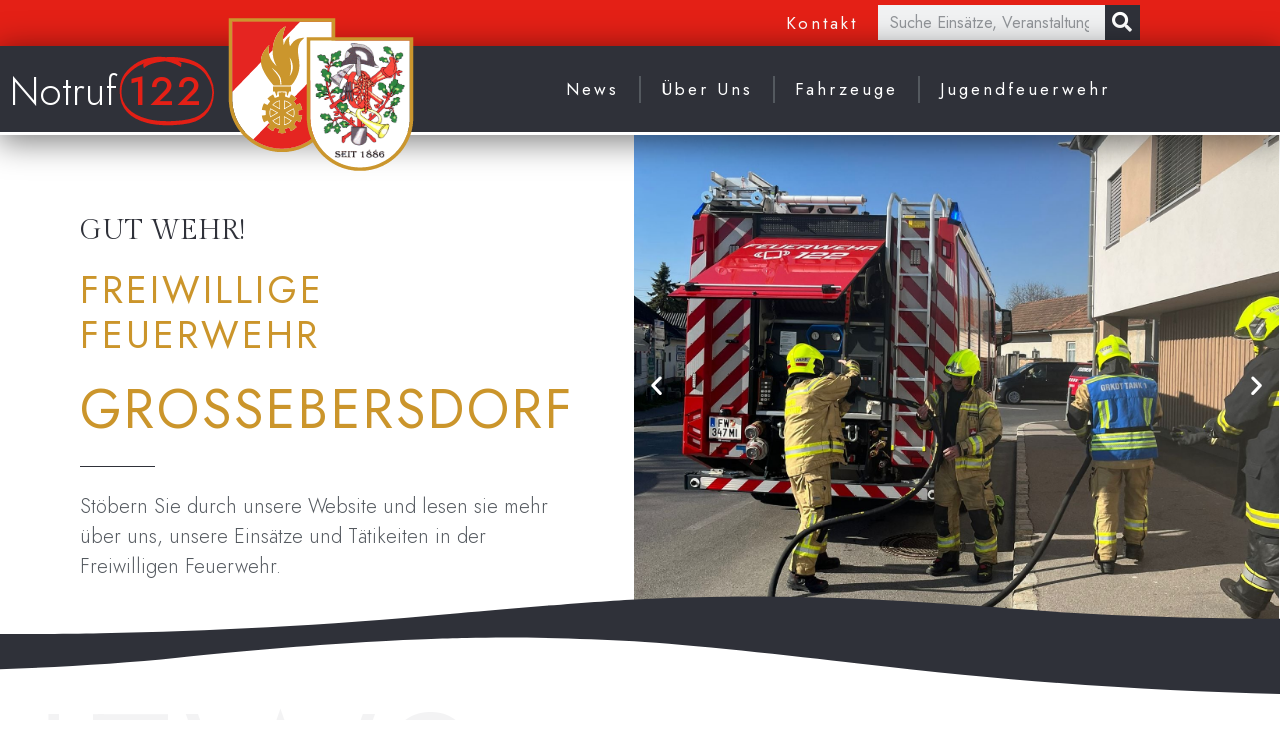

--- FILE ---
content_type: text/css; charset=utf-8
request_url: https://www.ff-grossebersdorf.at/wordpress/wp-content/cache/autoptimize/autoptimize_single_892e343711931a564ca0848bf68b5778.php?ver=1768506025
body_size: 25290
content:
.elementor-13 .elementor-element.elementor-element-69334b1:not(.elementor-motion-effects-element-type-background),.elementor-13 .elementor-element.elementor-element-69334b1>.elementor-motion-effects-container>.elementor-motion-effects-layer{background-color:var(--e-global-color-primary)}.elementor-13 .elementor-element.elementor-element-69334b1{transition:background .3s,border .3s,border-radius .3s,box-shadow .3s;z-index:99}.elementor-13 .elementor-element.elementor-element-69334b1>.elementor-background-overlay{transition:background .3s,border-radius .3s,opacity .3s}.elementor-13 .elementor-element.elementor-element-9d601a9>.elementor-element-populated{margin:0;--e-column-margin-right:0px;--e-column-margin-left:0px;padding:0}.elementor-widget-nav-menu .elementor-nav-menu .elementor-item{font-family:var(--e-global-typography-primary-font-family),Sans-serif;font-weight:var(--e-global-typography-primary-font-weight)}.elementor-widget-nav-menu .elementor-nav-menu--main .elementor-item{color:var(--e-global-color-text);fill:var(--e-global-color-text)}.elementor-widget-nav-menu .elementor-nav-menu--main .elementor-item:hover,.elementor-widget-nav-menu .elementor-nav-menu--main .elementor-item.elementor-item-active,.elementor-widget-nav-menu .elementor-nav-menu--main .elementor-item.highlighted,.elementor-widget-nav-menu .elementor-nav-menu--main .elementor-item:focus{color:var(--e-global-color-accent);fill:var(--e-global-color-accent)}.elementor-widget-nav-menu .elementor-nav-menu--main:not(.e--pointer-framed) .elementor-item:before,.elementor-widget-nav-menu .elementor-nav-menu--main:not(.e--pointer-framed) .elementor-item:after{background-color:var(--e-global-color-accent)}.elementor-widget-nav-menu .e--pointer-framed .elementor-item:before,.elementor-widget-nav-menu .e--pointer-framed .elementor-item:after{border-color:var(--e-global-color-accent)}.elementor-widget-nav-menu{--e-nav-menu-divider-color:var(--e-global-color-text)}.elementor-widget-nav-menu .elementor-nav-menu--dropdown .elementor-item,.elementor-widget-nav-menu .elementor-nav-menu--dropdown .elementor-sub-item{font-family:var(--e-global-typography-accent-font-family),Sans-serif;font-weight:var(--e-global-typography-accent-font-weight)}.elementor-13 .elementor-element.elementor-element-78b39bf .elementor-menu-toggle{margin:0 auto;border-width:0;border-radius:0}.elementor-13 .elementor-element.elementor-element-78b39bf .elementor-nav-menu .elementor-item{font-family:"Jost",Sans-serif;font-size:17px;font-weight:400;letter-spacing:3px}.elementor-13 .elementor-element.elementor-element-78b39bf .elementor-nav-menu--main .elementor-item{color:#fff;fill:#fff}.elementor-13 .elementor-element.elementor-element-78b39bf .elementor-nav-menu--main .elementor-item:hover,.elementor-13 .elementor-element.elementor-element-78b39bf .elementor-nav-menu--main .elementor-item.elementor-item-active,.elementor-13 .elementor-element.elementor-element-78b39bf .elementor-nav-menu--main .elementor-item.highlighted,.elementor-13 .elementor-element.elementor-element-78b39bf .elementor-nav-menu--main .elementor-item:focus{color:#fff}.elementor-13 .elementor-element.elementor-element-78b39bf .elementor-nav-menu--main:not(.e--pointer-framed) .elementor-item:before,.elementor-13 .elementor-element.elementor-element-78b39bf .elementor-nav-menu--main:not(.e--pointer-framed) .elementor-item:after{background-color:var(--e-global-color-304f94c)}.elementor-13 .elementor-element.elementor-element-78b39bf .e--pointer-framed .elementor-item:before,.elementor-13 .elementor-element.elementor-element-78b39bf .e--pointer-framed .elementor-item:after{border-color:var(--e-global-color-304f94c)}.elementor-13 .elementor-element.elementor-element-78b39bf .elementor-nav-menu--main .elementor-item.elementor-item-active{color:#000}.elementor-13 .elementor-element.elementor-element-78b39bf .elementor-nav-menu--dropdown a,.elementor-13 .elementor-element.elementor-element-78b39bf .elementor-menu-toggle{color:#000;fill:#000}.elementor-13 .elementor-element.elementor-element-78b39bf .elementor-nav-menu--dropdown{background-color:#f2f2f2}.elementor-13 .elementor-element.elementor-element-78b39bf .elementor-nav-menu--dropdown a:hover,.elementor-13 .elementor-element.elementor-element-78b39bf .elementor-nav-menu--dropdown a:focus,.elementor-13 .elementor-element.elementor-element-78b39bf .elementor-nav-menu--dropdown a.elementor-item-active,.elementor-13 .elementor-element.elementor-element-78b39bf .elementor-nav-menu--dropdown a.highlighted,.elementor-13 .elementor-element.elementor-element-78b39bf .elementor-menu-toggle:hover,.elementor-13 .elementor-element.elementor-element-78b39bf .elementor-menu-toggle:focus{color:#00ce1b}.elementor-13 .elementor-element.elementor-element-78b39bf .elementor-nav-menu--dropdown a:hover,.elementor-13 .elementor-element.elementor-element-78b39bf .elementor-nav-menu--dropdown a:focus,.elementor-13 .elementor-element.elementor-element-78b39bf .elementor-nav-menu--dropdown a.elementor-item-active,.elementor-13 .elementor-element.elementor-element-78b39bf .elementor-nav-menu--dropdown a.highlighted{background-color:#ededed}.elementor-13 .elementor-element.elementor-element-78b39bf .elementor-nav-menu--dropdown .elementor-item,.elementor-13 .elementor-element.elementor-element-78b39bf .elementor-nav-menu--dropdown .elementor-sub-item{font-size:15px}.elementor-13 .elementor-element.elementor-element-78b39bf div.elementor-menu-toggle{color:#fff}.elementor-13 .elementor-element.elementor-element-78b39bf div.elementor-menu-toggle svg{fill:#fff}.elementor-13 .elementor-element.elementor-element-78b39bf div.elementor-menu-toggle:hover,.elementor-13 .elementor-element.elementor-element-78b39bf div.elementor-menu-toggle:focus{color:#e82a00}.elementor-13 .elementor-element.elementor-element-78b39bf div.elementor-menu-toggle:hover svg,.elementor-13 .elementor-element.elementor-element-78b39bf div.elementor-menu-toggle:focus svg{fill:#e82a00}.elementor-13 .elementor-element.elementor-element-78b39bf{--nav-menu-icon-size:30px}.elementor-13 .elementor-element.elementor-element-81a6aa6>.elementor-element-populated{margin:5px 0 0;--e-column-margin-right:0px;--e-column-margin-left:0px;padding:0}.elementor-widget-search-form input[type=search].elementor-search-form__input{font-family:var(--e-global-typography-text-font-family),Sans-serif;font-size:var(--e-global-typography-text-font-size);font-weight:var(--e-global-typography-text-font-weight);line-height:var(--e-global-typography-text-line-height)}.elementor-widget-search-form .elementor-search-form__input,.elementor-widget-search-form .elementor-search-form__icon,.elementor-widget-search-form .elementor-lightbox .dialog-lightbox-close-button,.elementor-widget-search-form .elementor-lightbox .dialog-lightbox-close-button:hover,.elementor-widget-search-form.elementor-search-form--skin-full_screen input[type=search].elementor-search-form__input{color:var(--e-global-color-text);fill:var(--e-global-color-text)}.elementor-widget-search-form .elementor-search-form__submit{font-family:var(--e-global-typography-text-font-family),Sans-serif;font-size:var(--e-global-typography-text-font-size);font-weight:var(--e-global-typography-text-font-weight);line-height:var(--e-global-typography-text-line-height);background-color:var(--e-global-color-secondary)}.elementor-13 .elementor-element.elementor-element-57b48251 .elementor-search-form__container{min-height:35px}.elementor-13 .elementor-element.elementor-element-57b48251 .elementor-search-form__submit{min-width:35px;background-color:var(--e-global-color-304f94c)}body:not(.rtl) .elementor-13 .elementor-element.elementor-element-57b48251 .elementor-search-form__icon{padding-left:calc(35px / 3)}body.rtl .elementor-13 .elementor-element.elementor-element-57b48251 .elementor-search-form__icon{padding-right:calc(35px / 3)}.elementor-13 .elementor-element.elementor-element-57b48251 .elementor-search-form__input,.elementor-13 .elementor-element.elementor-element-57b48251.elementor-search-form--button-type-text .elementor-search-form__submit{padding-left:calc(35px / 3);padding-right:calc(35px / 3)}.elementor-13 .elementor-element.elementor-element-57b48251 input[type=search].elementor-search-form__input{font-family:"Jost",Sans-serif;font-size:16px;font-weight:400}.elementor-13 .elementor-element.elementor-element-57b48251:not(.elementor-search-form--skin-full_screen) .elementor-search-form--focus .elementor-search-form__input,.elementor-13 .elementor-element.elementor-element-57b48251 .elementor-search-form--focus .elementor-search-form__icon,.elementor-13 .elementor-element.elementor-element-57b48251 .elementor-lightbox .dialog-lightbox-close-button:hover,.elementor-13 .elementor-element.elementor-element-57b48251.elementor-search-form--skin-full_screen input[type=search].elementor-search-form__input:focus{color:#e82a00;fill:#e82a00}.elementor-13 .elementor-element.elementor-element-57b48251:not(.elementor-search-form--skin-full_screen) .elementor-search-form--focus .elementor-search-form__container{background-color:#fff}.elementor-13 .elementor-element.elementor-element-57b48251.elementor-search-form--skin-full_screen input[type=search].elementor-search-form__input:focus{background-color:#fff}.elementor-13 .elementor-element.elementor-element-57b48251 .elementor-search-form--focus .elementor-search-form__container{box-shadow:0px 0px 10px 0px rgba(0,0,0,.5)}.elementor-13 .elementor-element.elementor-element-57b48251:not(.elementor-search-form--skin-full_screen) .elementor-search-form__container{border-radius:0}.elementor-13 .elementor-element.elementor-element-57b48251.elementor-search-form--skin-full_screen input[type=search].elementor-search-form__input{border-radius:0}.elementor-13 .elementor-element.elementor-element-57b48251 .elementor-search-form__submit:hover{background-color:var(--e-global-color-secondary)}.elementor-13 .elementor-element.elementor-element-57b48251 .elementor-search-form__submit:focus{background-color:var(--e-global-color-secondary)}.elementor-13 .elementor-element.elementor-element-e89d6c6:not(.elementor-motion-effects-element-type-background),.elementor-13 .elementor-element.elementor-element-e89d6c6>.elementor-motion-effects-container>.elementor-motion-effects-layer{background-color:var(--e-global-color-304f94c)}.elementor-13 .elementor-element.elementor-element-e89d6c6{border-style:solid;border-width:0 0 3px;border-color:var(--e-global-color-7908229);box-shadow:0px 5px 32px 2px rgba(0,0,0,.5);transition:background .3s,border .3s,border-radius .3s,box-shadow .3s;margin-top:0;margin-bottom:0;padding:0;z-index:100}.elementor-13 .elementor-element.elementor-element-e89d6c6>.elementor-background-overlay{transition:background .3s,border-radius .3s,opacity .3s}.elementor-bc-flex-widget .elementor-13 .elementor-element.elementor-element-9a3c389.elementor-column .elementor-widget-wrap{align-items:center}.elementor-13 .elementor-element.elementor-element-9a3c389.elementor-column.elementor-element[data-element_type="column"]>.elementor-widget-wrap.elementor-element-populated{align-content:center;align-items:center}.elementor-widget-animated-headline .elementor-headline-plain-text{color:var(--e-global-color-secondary)}.elementor-widget-animated-headline .elementor-headline{font-family:var(--e-global-typography-primary-font-family),Sans-serif;font-weight:var(--e-global-typography-primary-font-weight)}.elementor-widget-animated-headline{--dynamic-text-color:var(--e-global-color-secondary)}.elementor-widget-animated-headline .elementor-headline-dynamic-text{font-family:var(--e-global-typography-primary-font-family),Sans-serif;font-weight:var(--e-global-typography-primary-font-weight)}.elementor-widget-animated-headline .elementor-headline-dynamic-wrapper path{stroke:var(--e-global-color-accent)}.elementor-13 .elementor-element.elementor-element-010e2c2{--iteration-count:infinite;--animation-duration:1.2s;--dynamic-text-color:var(--e-global-color-primary)}.elementor-13 .elementor-element.elementor-element-010e2c2>.elementor-widget-container{margin:3px 0 -20px;padding:0}.elementor-13 .elementor-element.elementor-element-010e2c2 .elementor-headline{text-align:start;font-family:"Jost",Sans-serif;font-size:40px;font-weight:300}.elementor-13 .elementor-element.elementor-element-010e2c2 .elementor-headline-plain-text{color:var(--e-global-color-7908229)}.elementor-13 .elementor-element.elementor-element-010e2c2 .elementor-headline-dynamic-text{font-family:"Jost",Sans-serif;font-weight:500;letter-spacing:3px}.elementor-13 .elementor-element.elementor-element-010e2c2 .elementor-headline-dynamic-wrapper path{stroke:var(--e-global-color-primary)}.elementor-widget-theme-site-logo .widget-image-caption{color:var(--e-global-color-text);font-family:var(--e-global-typography-text-font-family),Sans-serif;font-size:var(--e-global-typography-text-font-size);font-weight:var(--e-global-typography-text-font-weight);line-height:var(--e-global-typography-text-line-height)}.elementor-13 .elementor-element.elementor-element-172f37e{width:var(--container-widget-width,83.654%);max-width:83.654%;--container-widget-width:83.654%;--container-widget-flex-grow:0;top:-30.953px;z-index:100;text-align:start}.elementor-13 .elementor-element.elementor-element-172f37e>.elementor-widget-container{margin:0;padding:0}body:not(.rtl) .elementor-13 .elementor-element.elementor-element-172f37e{left:224.981px}body.rtl .elementor-13 .elementor-element.elementor-element-172f37e{right:224.981px}.elementor-13 .elementor-element.elementor-element-172f37e img{width:193px}.elementor-13 .elementor-element.elementor-element-7849a06.elementor-column>.elementor-widget-wrap{justify-content:flex-end}.elementor-13 .elementor-element.elementor-element-7849a06>.elementor-element-populated{margin:10px 0;--e-column-margin-right:0px;--e-column-margin-left:0px}.elementor-13 .elementor-element.elementor-element-110fd4d7>.elementor-widget-container{margin:0;padding:0}.elementor-13 .elementor-element.elementor-element-110fd4d7{z-index:200;--e-nav-menu-divider-content:"";--e-nav-menu-divider-style:solid;--e-nav-menu-divider-height:27px;--nav-menu-icon-size:30px}.elementor-13 .elementor-element.elementor-element-110fd4d7 .elementor-menu-toggle{margin-left:auto;border-width:0;border-radius:0}.elementor-13 .elementor-element.elementor-element-110fd4d7 .elementor-nav-menu .elementor-item{font-family:"Jost",Sans-serif;font-size:17px;font-weight:400;letter-spacing:3px}.elementor-13 .elementor-element.elementor-element-110fd4d7 .elementor-nav-menu--main .elementor-item{color:#fff;fill:#fff}.elementor-13 .elementor-element.elementor-element-110fd4d7 .elementor-nav-menu--main .elementor-item:hover,.elementor-13 .elementor-element.elementor-element-110fd4d7 .elementor-nav-menu--main .elementor-item.elementor-item-active,.elementor-13 .elementor-element.elementor-element-110fd4d7 .elementor-nav-menu--main .elementor-item.highlighted,.elementor-13 .elementor-element.elementor-element-110fd4d7 .elementor-nav-menu--main .elementor-item:focus{color:#fff}.elementor-13 .elementor-element.elementor-element-110fd4d7 .elementor-nav-menu--main:not(.e--pointer-framed) .elementor-item:before,.elementor-13 .elementor-element.elementor-element-110fd4d7 .elementor-nav-menu--main:not(.e--pointer-framed) .elementor-item:after{background-color:#e82a00}.elementor-13 .elementor-element.elementor-element-110fd4d7 .e--pointer-framed .elementor-item:before,.elementor-13 .elementor-element.elementor-element-110fd4d7 .e--pointer-framed .elementor-item:after{border-color:#e82a00}.elementor-13 .elementor-element.elementor-element-110fd4d7 .elementor-nav-menu--main .elementor-item.elementor-item-active{color:#000}.elementor-13 .elementor-element.elementor-element-110fd4d7 .elementor-nav-menu--dropdown a,.elementor-13 .elementor-element.elementor-element-110fd4d7 .elementor-menu-toggle{color:#000;fill:#000}.elementor-13 .elementor-element.elementor-element-110fd4d7 .elementor-nav-menu--dropdown{background-color:#f2f2f2}.elementor-13 .elementor-element.elementor-element-110fd4d7 .elementor-nav-menu--dropdown a:hover,.elementor-13 .elementor-element.elementor-element-110fd4d7 .elementor-nav-menu--dropdown a:focus,.elementor-13 .elementor-element.elementor-element-110fd4d7 .elementor-nav-menu--dropdown a.elementor-item-active,.elementor-13 .elementor-element.elementor-element-110fd4d7 .elementor-nav-menu--dropdown a.highlighted,.elementor-13 .elementor-element.elementor-element-110fd4d7 .elementor-menu-toggle:hover,.elementor-13 .elementor-element.elementor-element-110fd4d7 .elementor-menu-toggle:focus{color:#00ce1b}.elementor-13 .elementor-element.elementor-element-110fd4d7 .elementor-nav-menu--dropdown a:hover,.elementor-13 .elementor-element.elementor-element-110fd4d7 .elementor-nav-menu--dropdown a:focus,.elementor-13 .elementor-element.elementor-element-110fd4d7 .elementor-nav-menu--dropdown a.elementor-item-active,.elementor-13 .elementor-element.elementor-element-110fd4d7 .elementor-nav-menu--dropdown a.highlighted{background-color:#ededed}.elementor-13 .elementor-element.elementor-element-110fd4d7 .elementor-nav-menu--dropdown .elementor-item,.elementor-13 .elementor-element.elementor-element-110fd4d7 .elementor-nav-menu--dropdown .elementor-sub-item{font-size:15px}.elementor-13 .elementor-element.elementor-element-110fd4d7 div.elementor-menu-toggle{color:#fff}.elementor-13 .elementor-element.elementor-element-110fd4d7 div.elementor-menu-toggle svg{fill:#fff}.elementor-13 .elementor-element.elementor-element-110fd4d7 div.elementor-menu-toggle:hover,.elementor-13 .elementor-element.elementor-element-110fd4d7 div.elementor-menu-toggle:focus{color:#e82a00}.elementor-13 .elementor-element.elementor-element-110fd4d7 div.elementor-menu-toggle:hover svg,.elementor-13 .elementor-element.elementor-element-110fd4d7 div.elementor-menu-toggle:focus svg{fill:#e82a00}.elementor-13 .elementor-element.elementor-element-3b06e7b:not(.elementor-motion-effects-element-type-background),.elementor-13 .elementor-element.elementor-element-3b06e7b>.elementor-motion-effects-container>.elementor-motion-effects-layer{background-color:var(--e-global-color-304f94c)}.elementor-13 .elementor-element.elementor-element-3b06e7b{border-style:solid;border-width:0 0 3px;border-color:var(--e-global-color-7908229);box-shadow:0px 5px 32px 2px rgba(0,0,0,.5);transition:background .3s,border .3s,border-radius .3s,box-shadow .3s;z-index:100}.elementor-13 .elementor-element.elementor-element-3b06e7b>.elementor-background-overlay{transition:background .3s,border-radius .3s,opacity .3s}.elementor-bc-flex-widget .elementor-13 .elementor-element.elementor-element-f9e7d04.elementor-column .elementor-widget-wrap{align-items:center}.elementor-13 .elementor-element.elementor-element-f9e7d04.elementor-column.elementor-element[data-element_type="column"]>.elementor-widget-wrap.elementor-element-populated{align-content:center;align-items:center}.elementor-13 .elementor-element.elementor-element-0c7b156{--iteration-count:infinite;--animation-duration:1.2s;--dynamic-text-color:var(--e-global-color-primary)}.elementor-13 .elementor-element.elementor-element-0c7b156>.elementor-widget-container{margin:3px 0 -20px;padding:0}.elementor-13 .elementor-element.elementor-element-0c7b156 .elementor-headline{text-align:center;font-family:"Jost",Sans-serif;font-size:40px;font-weight:300}.elementor-13 .elementor-element.elementor-element-0c7b156 .elementor-headline-plain-text{color:var(--e-global-color-7908229)}.elementor-13 .elementor-element.elementor-element-0c7b156 .elementor-headline-dynamic-text{font-family:"Jost",Sans-serif;font-weight:500;letter-spacing:3px}.elementor-13 .elementor-element.elementor-element-0c7b156 .elementor-headline-dynamic-wrapper path{stroke:var(--e-global-color-primary)}body:not(.rtl) .elementor-13 .elementor-element.elementor-element-5bbefc4{left:269.991px}body.rtl .elementor-13 .elementor-element.elementor-element-5bbefc4{right:269.991px}.elementor-13 .elementor-element.elementor-element-5bbefc4{top:-28.967px;z-index:100}.elementor-13 .elementor-element.elementor-element-5bbefc4 img{width:235px}.elementor-widget-icon.elementor-view-stacked .elementor-icon{background-color:var(--e-global-color-primary)}.elementor-widget-icon.elementor-view-framed .elementor-icon,.elementor-widget-icon.elementor-view-default .elementor-icon{color:var(--e-global-color-primary);border-color:var(--e-global-color-primary)}.elementor-widget-icon.elementor-view-framed .elementor-icon,.elementor-widget-icon.elementor-view-default .elementor-icon svg{fill:var(--e-global-color-primary)}.elementor-13 .elementor-element.elementor-element-085b322 .elementor-icon-wrapper{text-align:center}.elementor-13 .elementor-element.elementor-element-085b322.elementor-view-stacked .elementor-icon{background-color:var(--e-global-color-7908229)}.elementor-13 .elementor-element.elementor-element-085b322.elementor-view-framed .elementor-icon,.elementor-13 .elementor-element.elementor-element-085b322.elementor-view-default .elementor-icon{color:var(--e-global-color-7908229);border-color:var(--e-global-color-7908229)}.elementor-13 .elementor-element.elementor-element-085b322.elementor-view-framed .elementor-icon,.elementor-13 .elementor-element.elementor-element-085b322.elementor-view-default .elementor-icon svg{fill:var(--e-global-color-7908229)}.elementor-theme-builder-content-area{height:400px}.elementor-location-header:before,.elementor-location-footer:before{content:"";display:table;clear:both}@media(min-width:768px){.elementor-13 .elementor-element.elementor-element-9d601a9{width:77.017%}.elementor-13 .elementor-element.elementor-element-81a6aa6{width:22.94%}.elementor-13 .elementor-element.elementor-element-9a3c389{width:36%}.elementor-13 .elementor-element.elementor-element-7849a06{width:64%}}@media(max-width:1024px){.elementor-widget-search-form input[type=search].elementor-search-form__input{font-size:var(--e-global-typography-text-font-size);line-height:var(--e-global-typography-text-line-height)}.elementor-widget-search-form .elementor-search-form__submit{font-size:var(--e-global-typography-text-font-size);line-height:var(--e-global-typography-text-line-height)}.elementor-widget-theme-site-logo .widget-image-caption{font-size:var(--e-global-typography-text-font-size);line-height:var(--e-global-typography-text-line-height)}body:not(.rtl) .elementor-13 .elementor-element.elementor-element-5bbefc4{left:74.986px}body.rtl .elementor-13 .elementor-element.elementor-element-5bbefc4{right:74.986px}.elementor-13 .elementor-element.elementor-element-5bbefc4{top:128.033px}}@media(max-width:767px){.elementor-widget-search-form input[type=search].elementor-search-form__input{font-size:var(--e-global-typography-text-font-size);line-height:var(--e-global-typography-text-line-height)}.elementor-widget-search-form .elementor-search-form__submit{font-size:var(--e-global-typography-text-font-size);line-height:var(--e-global-typography-text-line-height)}.elementor-widget-theme-site-logo .widget-image-caption{font-size:var(--e-global-typography-text-font-size);line-height:var(--e-global-typography-text-line-height)}.elementor-13 .elementor-element.elementor-element-3b06e7b{padding:5px 0}.elementor-13 .elementor-element.elementor-element-f9e7d04{width:40%}.elementor-bc-flex-widget .elementor-13 .elementor-element.elementor-element-f9e7d04.elementor-column .elementor-widget-wrap{align-items:center}.elementor-13 .elementor-element.elementor-element-f9e7d04.elementor-column.elementor-element[data-element_type="column"]>.elementor-widget-wrap.elementor-element-populated{align-content:center;align-items:center}.elementor-13 .elementor-element.elementor-element-f9e7d04>.elementor-element-populated{margin:0;--e-column-margin-right:0px;--e-column-margin-left:0px;padding:0 0 0 10px}.elementor-13 .elementor-element.elementor-element-0c7b156>.elementor-widget-container{margin:0}.elementor-13 .elementor-element.elementor-element-0c7b156 .elementor-headline{text-align:start;font-size:22px}.elementor-13 .elementor-element.elementor-element-2cd9f1a{width:40%}.elementor-bc-flex-widget .elementor-13 .elementor-element.elementor-element-2cd9f1a.elementor-column .elementor-widget-wrap{align-items:center}.elementor-13 .elementor-element.elementor-element-2cd9f1a.elementor-column.elementor-element[data-element_type="column"]>.elementor-widget-wrap.elementor-element-populated{align-content:center;align-items:center}.elementor-13 .elementor-element.elementor-element-2cd9f1a>.elementor-element-populated{margin:0;--e-column-margin-right:0px;--e-column-margin-left:0px;padding:10px 0 0}.elementor-13 .elementor-element.elementor-element-5bbefc4>.elementor-widget-container{margin:0;padding:0}body:not(.rtl) .elementor-13 .elementor-element.elementor-element-5bbefc4{left:.775vh}body.rtl .elementor-13 .elementor-element.elementor-element-5bbefc4{right:.775vh}.elementor-13 .elementor-element.elementor-element-5bbefc4{top:2.925px}.elementor-13 .elementor-element.elementor-element-5bbefc4 img{width:110px}.elementor-13 .elementor-element.elementor-element-ff42696{width:20%}.elementor-13 .elementor-element.elementor-element-085b322>.elementor-widget-container{margin:1px 0 0;padding:0}.elementor-13 .elementor-element.elementor-element-085b322 .elementor-icon{font-size:25px}.elementor-13 .elementor-element.elementor-element-085b322 .elementor-icon svg{height:25px}}

--- FILE ---
content_type: text/css; charset=utf-8
request_url: https://www.ff-grossebersdorf.at/wordpress/wp-content/cache/autoptimize/autoptimize_single_bbf5e2c8ad4306d5e5027f91d17bdb1c.php?ver=1768506025
body_size: 17501
content:
.elementor-61 .elementor-element.elementor-element-79336a1>.elementor-container>.elementor-column>.elementor-widget-wrap{align-content:center;align-items:center}.elementor-61 .elementor-element.elementor-element-79336a1:not(.elementor-motion-effects-element-type-background),.elementor-61 .elementor-element.elementor-element-79336a1>.elementor-motion-effects-container>.elementor-motion-effects-layer{background-color:#2f3139}.elementor-61 .elementor-element.elementor-element-79336a1{transition:background .3s,border .3s,border-radius .3s,box-shadow .3s;padding:4% 4% 0}.elementor-61 .elementor-element.elementor-element-79336a1>.elementor-background-overlay{transition:background .3s,border-radius .3s,opacity .3s}.elementor-61 .elementor-element.elementor-element-79336a1>.elementor-shape-top svg{width:calc(100% + 1.3px);height:25px}.elementor-widget-icon.elementor-view-stacked .elementor-icon{background-color:var(--e-global-color-primary)}.elementor-widget-icon.elementor-view-framed .elementor-icon,.elementor-widget-icon.elementor-view-default .elementor-icon{color:var(--e-global-color-primary);border-color:var(--e-global-color-primary)}.elementor-widget-icon.elementor-view-framed .elementor-icon,.elementor-widget-icon.elementor-view-default .elementor-icon svg{fill:var(--e-global-color-primary)}.elementor-61 .elementor-element.elementor-element-9ca1294{width:var(--container-widget-width,62px);max-width:62px;--container-widget-width:62px;--container-widget-flex-grow:0}.elementor-61 .elementor-element.elementor-element-9ca1294 .elementor-icon-wrapper{text-align:start}.elementor-61 .elementor-element.elementor-element-9ca1294.elementor-view-stacked .elementor-icon{background-color:var(--e-global-color-7908229)}.elementor-61 .elementor-element.elementor-element-9ca1294.elementor-view-framed .elementor-icon,.elementor-61 .elementor-element.elementor-element-9ca1294.elementor-view-default .elementor-icon{color:var(--e-global-color-7908229);border-color:var(--e-global-color-7908229)}.elementor-61 .elementor-element.elementor-element-9ca1294.elementor-view-framed .elementor-icon,.elementor-61 .elementor-element.elementor-element-9ca1294.elementor-view-default .elementor-icon svg{fill:var(--e-global-color-7908229)}.elementor-61 .elementor-element.elementor-element-9ca1294 .elementor-icon{font-size:40px}.elementor-61 .elementor-element.elementor-element-9ca1294 .elementor-icon svg{height:40px}.elementor-widget-heading .elementor-heading-title{font-family:var(--e-global-typography-primary-font-family),Sans-serif;font-weight:var(--e-global-typography-primary-font-weight);color:var(--e-global-color-primary)}.elementor-61 .elementor-element.elementor-element-c86bfe2{width:var(--container-widget-width,66%);max-width:66%;--container-widget-width:66%;--container-widget-flex-grow:0;text-align:start}.elementor-61 .elementor-element.elementor-element-c86bfe2 .elementor-heading-title{font-family:"Jost",Sans-serif;font-size:17px;font-weight:300;text-transform:uppercase;line-height:1.4em;color:var(--e-global-color-7908229)}.elementor-61 .elementor-element.elementor-element-157d18a{width:var(--container-widget-width,54px);max-width:54px;--container-widget-width:54px;--container-widget-flex-grow:0}.elementor-61 .elementor-element.elementor-element-157d18a .elementor-icon-wrapper{text-align:start}.elementor-61 .elementor-element.elementor-element-157d18a.elementor-view-stacked .elementor-icon{background-color:var(--e-global-color-7908229)}.elementor-61 .elementor-element.elementor-element-157d18a.elementor-view-framed .elementor-icon,.elementor-61 .elementor-element.elementor-element-157d18a.elementor-view-default .elementor-icon{color:var(--e-global-color-7908229);border-color:var(--e-global-color-7908229)}.elementor-61 .elementor-element.elementor-element-157d18a.elementor-view-framed .elementor-icon,.elementor-61 .elementor-element.elementor-element-157d18a.elementor-view-default .elementor-icon svg{fill:var(--e-global-color-7908229)}.elementor-61 .elementor-element.elementor-element-157d18a .elementor-icon{font-size:40px}.elementor-61 .elementor-element.elementor-element-157d18a .elementor-icon svg{height:40px}.elementor-61 .elementor-element.elementor-element-2cd4c11{width:var(--container-widget-width,80%);max-width:80%;--container-widget-width:80%;--container-widget-flex-grow:0;text-align:start}.elementor-61 .elementor-element.elementor-element-2cd4c11 .elementor-heading-title{font-family:"Jost",Sans-serif;font-size:17px;font-weight:300;text-transform:uppercase;line-height:1.4em;color:var(--e-global-color-7908229)}.elementor-61 .elementor-element.elementor-element-674d1cf{width:var(--container-widget-width,59px);max-width:59px;--container-widget-width:59px;--container-widget-flex-grow:0}.elementor-61 .elementor-element.elementor-element-674d1cf .elementor-icon-wrapper{text-align:start}.elementor-61 .elementor-element.elementor-element-674d1cf.elementor-view-stacked .elementor-icon{background-color:var(--e-global-color-7908229)}.elementor-61 .elementor-element.elementor-element-674d1cf.elementor-view-framed .elementor-icon,.elementor-61 .elementor-element.elementor-element-674d1cf.elementor-view-default .elementor-icon{color:var(--e-global-color-7908229);border-color:var(--e-global-color-7908229)}.elementor-61 .elementor-element.elementor-element-674d1cf.elementor-view-framed .elementor-icon,.elementor-61 .elementor-element.elementor-element-674d1cf.elementor-view-default .elementor-icon svg{fill:var(--e-global-color-7908229)}.elementor-61 .elementor-element.elementor-element-674d1cf .elementor-icon{font-size:40px}.elementor-61 .elementor-element.elementor-element-674d1cf .elementor-icon svg{height:40px}.elementor-61 .elementor-element.elementor-element-5573440{width:var(--container-widget-width,80%);max-width:80%;--container-widget-width:80%;--container-widget-flex-grow:0;text-align:start}.elementor-61 .elementor-element.elementor-element-5573440 .elementor-heading-title{font-family:"Jost",Sans-serif;font-size:17px;font-weight:300;text-transform:uppercase;text-decoration:none;line-height:1.4em;color:var(--e-global-color-7908229)}.elementor-61 .elementor-element.elementor-element-30c54aff:not(.elementor-motion-effects-element-type-background),.elementor-61 .elementor-element.elementor-element-30c54aff>.elementor-motion-effects-container>.elementor-motion-effects-layer{background-color:var(--e-global-color-304f94c)}.elementor-61 .elementor-element.elementor-element-30c54aff{transition:background .3s,border .3s,border-radius .3s,box-shadow .3s;padding:20px 0}.elementor-61 .elementor-element.elementor-element-30c54aff>.elementor-background-overlay{transition:background .3s,border-radius .3s,opacity .3s}.elementor-bc-flex-widget .elementor-61 .elementor-element.elementor-element-381f0221.elementor-column .elementor-widget-wrap{align-items:center}.elementor-61 .elementor-element.elementor-element-381f0221.elementor-column.elementor-element[data-element_type="column"]>.elementor-widget-wrap.elementor-element-populated{align-content:center;align-items:center}.elementor-61 .elementor-element.elementor-element-4d7c3d02 .elementor-repeater-item-0267196.elementor-social-icon{background-color:var(--e-global-color-304f94c)}.elementor-61 .elementor-element.elementor-element-4d7c3d02 .elementor-repeater-item-0267196.elementor-social-icon i{color:var(--e-global-color-astglobalcolor5)}.elementor-61 .elementor-element.elementor-element-4d7c3d02 .elementor-repeater-item-0267196.elementor-social-icon svg{fill:var(--e-global-color-astglobalcolor5)}.elementor-61 .elementor-element.elementor-element-4d7c3d02{--grid-template-columns:repeat(0,auto);--icon-size:27px;--grid-column-gap:40px;--grid-row-gap:0px}.elementor-61 .elementor-element.elementor-element-4d7c3d02 .elementor-widget-container{text-align:center}.elementor-61 .elementor-element.elementor-element-4d7c3d02 .elementor-social-icon i{color:#fff}.elementor-61 .elementor-element.elementor-element-4d7c3d02 .elementor-social-icon svg{fill:#fff}.elementor-61 .elementor-element.elementor-element-4d7c3d02 .elementor-social-icon{--icon-padding:0em}.elementor-61 .elementor-element.elementor-element-4d7c3d02 .elementor-social-icon:hover i{color:var(--e-global-color-secondary)}.elementor-61 .elementor-element.elementor-element-4d7c3d02 .elementor-social-icon:hover svg{fill:var(--e-global-color-secondary)}.elementor-bc-flex-widget .elementor-61 .elementor-element.elementor-element-72fa7f5.elementor-column .elementor-widget-wrap{align-items:center}.elementor-61 .elementor-element.elementor-element-72fa7f5.elementor-column.elementor-element[data-element_type="column"]>.elementor-widget-wrap.elementor-element-populated{align-content:center;align-items:center}.elementor-widget-nav-menu .elementor-nav-menu .elementor-item{font-family:var(--e-global-typography-primary-font-family),Sans-serif;font-weight:var(--e-global-typography-primary-font-weight)}.elementor-widget-nav-menu .elementor-nav-menu--main .elementor-item{color:var(--e-global-color-text);fill:var(--e-global-color-text)}.elementor-widget-nav-menu .elementor-nav-menu--main .elementor-item:hover,.elementor-widget-nav-menu .elementor-nav-menu--main .elementor-item.elementor-item-active,.elementor-widget-nav-menu .elementor-nav-menu--main .elementor-item.highlighted,.elementor-widget-nav-menu .elementor-nav-menu--main .elementor-item:focus{color:var(--e-global-color-accent);fill:var(--e-global-color-accent)}.elementor-widget-nav-menu .elementor-nav-menu--main:not(.e--pointer-framed) .elementor-item:before,.elementor-widget-nav-menu .elementor-nav-menu--main:not(.e--pointer-framed) .elementor-item:after{background-color:var(--e-global-color-accent)}.elementor-widget-nav-menu .e--pointer-framed .elementor-item:before,.elementor-widget-nav-menu .e--pointer-framed .elementor-item:after{border-color:var(--e-global-color-accent)}.elementor-widget-nav-menu{--e-nav-menu-divider-color:var(--e-global-color-text)}.elementor-widget-nav-menu .elementor-nav-menu--dropdown .elementor-item,.elementor-widget-nav-menu .elementor-nav-menu--dropdown .elementor-sub-item{font-family:var(--e-global-typography-accent-font-family),Sans-serif;font-weight:var(--e-global-typography-accent-font-weight)}.elementor-61 .elementor-element.elementor-element-0502a2e .elementor-nav-menu .elementor-item{font-family:"Jost",Sans-serif;font-size:17px;font-weight:400;letter-spacing:1px}.elementor-61 .elementor-element.elementor-element-0502a2e .elementor-nav-menu--main .elementor-item{color:#fff;fill:#fff}.elementor-61 .elementor-element.elementor-element-0502a2e .elementor-nav-menu--main .elementor-item:hover,.elementor-61 .elementor-element.elementor-element-0502a2e .elementor-nav-menu--main .elementor-item.elementor-item-active,.elementor-61 .elementor-element.elementor-element-0502a2e .elementor-nav-menu--main .elementor-item.highlighted,.elementor-61 .elementor-element.elementor-element-0502a2e .elementor-nav-menu--main .elementor-item:focus{color:var(--e-global-color-7908229)}.elementor-61 .elementor-element.elementor-element-0502a2e .elementor-nav-menu--main:not(.e--pointer-framed) .elementor-item:before,.elementor-61 .elementor-element.elementor-element-0502a2e .elementor-nav-menu--main:not(.e--pointer-framed) .elementor-item:after{background-color:var(--e-global-color-primary)}.elementor-61 .elementor-element.elementor-element-0502a2e .e--pointer-framed .elementor-item:before,.elementor-61 .elementor-element.elementor-element-0502a2e .e--pointer-framed .elementor-item:after{border-color:var(--e-global-color-primary)}.elementor-61 .elementor-element.elementor-element-0502a2e .elementor-nav-menu--main .elementor-item.elementor-item-active{color:#000}.elementor-61 .elementor-element.elementor-element-0502a2e .elementor-nav-menu--dropdown a,.elementor-61 .elementor-element.elementor-element-0502a2e .elementor-menu-toggle{color:#000;fill:#000}.elementor-61 .elementor-element.elementor-element-0502a2e .elementor-nav-menu--dropdown{background-color:#f2f2f2}.elementor-61 .elementor-element.elementor-element-0502a2e .elementor-nav-menu--dropdown a:hover,.elementor-61 .elementor-element.elementor-element-0502a2e .elementor-nav-menu--dropdown a:focus,.elementor-61 .elementor-element.elementor-element-0502a2e .elementor-nav-menu--dropdown a.elementor-item-active,.elementor-61 .elementor-element.elementor-element-0502a2e .elementor-nav-menu--dropdown a.highlighted,.elementor-61 .elementor-element.elementor-element-0502a2e .elementor-menu-toggle:hover,.elementor-61 .elementor-element.elementor-element-0502a2e .elementor-menu-toggle:focus{color:var(--e-global-color-secondary)}.elementor-61 .elementor-element.elementor-element-0502a2e .elementor-nav-menu--dropdown a:hover,.elementor-61 .elementor-element.elementor-element-0502a2e .elementor-nav-menu--dropdown a:focus,.elementor-61 .elementor-element.elementor-element-0502a2e .elementor-nav-menu--dropdown a.elementor-item-active,.elementor-61 .elementor-element.elementor-element-0502a2e .elementor-nav-menu--dropdown a.highlighted{background-color:#ededed}.elementor-61 .elementor-element.elementor-element-0502a2e .elementor-nav-menu--dropdown .elementor-item,.elementor-61 .elementor-element.elementor-element-0502a2e .elementor-nav-menu--dropdown .elementor-sub-item{font-size:15px}.elementor-theme-builder-content-area{height:400px}.elementor-location-header:before,.elementor-location-footer:before{content:"";display:table;clear:both}@media(min-width:768px){.elementor-61 .elementor-element.elementor-element-44d01c1{width:26.315%}.elementor-61 .elementor-element.elementor-element-b69ea11{width:39.49%}.elementor-61 .elementor-element.elementor-element-34775e1{width:33.856%}.elementor-61 .elementor-element.elementor-element-381f0221{width:7.543%}.elementor-61 .elementor-element.elementor-element-72fa7f5{width:54.403%}.elementor-61 .elementor-element.elementor-element-f56faf6{width:37.72%}}@media(max-width:1024px){.elementor-61 .elementor-element.elementor-element-79336a1{padding:12% 6%}.elementor-61 .elementor-element.elementor-element-30c54aff{padding:40px 20px}.elementor-61 .elementor-element.elementor-element-4d7c3d02>.elementor-widget-container{padding:40px 0 0}}@media(max-width:767px){.elementor-61 .elementor-element.elementor-element-79336a1>.elementor-shape-top svg{width:calc(100% + 1.3px);height:15px}.elementor-61 .elementor-element.elementor-element-79336a1{padding:30px 10px 0 20px}.elementor-61 .elementor-element.elementor-element-44d01c1>.elementor-element-populated{padding:0 0 15px}.elementor-61 .elementor-element.elementor-element-9ca1294 .elementor-icon{font-size:30px}.elementor-61 .elementor-element.elementor-element-9ca1294 .elementor-icon svg{height:30px}.elementor-61 .elementor-element.elementor-element-c86bfe2 .elementor-heading-title{font-size:12px}.elementor-61 .elementor-element.elementor-element-157d18a .elementor-icon{font-size:30px}.elementor-61 .elementor-element.elementor-element-157d18a .elementor-icon svg{height:30px}.elementor-61 .elementor-element.elementor-element-2cd4c11>.elementor-widget-container{padding:0 0 15px}.elementor-61 .elementor-element.elementor-element-2cd4c11 .elementor-heading-title{font-size:12px}.elementor-61 .elementor-element.elementor-element-674d1cf .elementor-icon{font-size:30px}.elementor-61 .elementor-element.elementor-element-674d1cf .elementor-icon svg{height:30px}.elementor-61 .elementor-element.elementor-element-5573440>.elementor-widget-container{padding:0 0 15px}.elementor-61 .elementor-element.elementor-element-5573440 .elementor-heading-title{font-size:12px}.elementor-61 .elementor-element.elementor-element-30c54aff{padding:0}.elementor-61 .elementor-element.elementor-element-381f0221{width:20%}.elementor-61 .elementor-element.elementor-element-381f0221>.elementor-element-populated{margin:0;--e-column-margin-right:0px;--e-column-margin-left:0px;padding:0 0 1px}.elementor-61 .elementor-element.elementor-element-4d7c3d02>.elementor-widget-container{padding:0}.elementor-61 .elementor-element.elementor-element-4d7c3d02{--icon-size:15px;--grid-column-gap:16px}.elementor-61 .elementor-element.elementor-element-72fa7f5{width:80%}.elementor-61 .elementor-element.elementor-element-f56faf6{width:100%}.elementor-61 .elementor-element.elementor-element-f56faf6>.elementor-element-populated{margin:0;--e-column-margin-right:0px;--e-column-margin-left:0px;padding:0}.elementor-61 .elementor-element.elementor-element-0502a2e>.elementor-widget-container{margin:0;padding:20px 0}.elementor-61 .elementor-element.elementor-element-0502a2e .elementor-nav-menu .elementor-item{font-size:14px}.elementor-61 .elementor-element.elementor-element-0502a2e .elementor-nav-menu--main .elementor-item{padding-left:0;padding-right:0;padding-top:0;padding-bottom:0}.elementor-61 .elementor-element.elementor-element-0502a2e{--e-nav-menu-horizontal-menu-item-margin:calc( 0px / 2 )}.elementor-61 .elementor-element.elementor-element-0502a2e .elementor-nav-menu--main:not(.elementor-nav-menu--layout-horizontal) .elementor-nav-menu>li:not(:last-child){margin-bottom:0}.elementor-61 .elementor-element.elementor-element-0502a2e .elementor-item:before{border-radius:0}.elementor-61 .elementor-element.elementor-element-0502a2e .e--animation-shutter-in-horizontal .elementor-item:before{border-radius:0}.elementor-61 .elementor-element.elementor-element-0502a2e .e--animation-shutter-in-horizontal .elementor-item:after{border-radius:0}.elementor-61 .elementor-element.elementor-element-0502a2e .e--animation-shutter-in-vertical .elementor-item:before{border-radius:0}.elementor-61 .elementor-element.elementor-element-0502a2e .e--animation-shutter-in-vertical .elementor-item:after{border-radius:0}}

--- FILE ---
content_type: text/css; charset=utf-8
request_url: https://www.ff-grossebersdorf.at/wordpress/wp-content/cache/autoptimize/autoptimize_single_cf5b8e2788c5f0a9c28a83dba93c10e8.php?ver=1768506281
body_size: 19165
content:
.elementor-306 .elementor-element.elementor-element-56a4fe6>.elementor-shape-bottom .elementor-shape-fill{fill:var(--e-global-color-304f94c)}.elementor-306 .elementor-element.elementor-element-56a4fe6>.elementor-shape-bottom svg{width:calc(145% + 1.3px);height:40px;transform:translateX(-50%) rotateY(180deg)}.elementor-306 .elementor-element.elementor-element-56a4fe6>.elementor-shape-bottom{z-index:2;pointer-events:none}.elementor-306 .elementor-element.elementor-element-56a4fe6{margin-top:0;margin-bottom:0;padding:0}.elementor-bc-flex-widget .elementor-306 .elementor-element.elementor-element-efb52be.elementor-column .elementor-widget-wrap{align-items:center}.elementor-306 .elementor-element.elementor-element-efb52be.elementor-column.elementor-element[data-element_type="column"]>.elementor-widget-wrap.elementor-element-populated{align-content:center;align-items:center}.elementor-306 .elementor-element.elementor-element-efb52be>.elementor-element-populated{margin:0;--e-column-margin-right:0px;--e-column-margin-left:0px;padding:60px 60px 0 80px}.elementor-widget-heading .elementor-heading-title{font-family:var(--e-global-typography-primary-font-family),Sans-serif;font-weight:var(--e-global-typography-primary-font-weight);color:var(--e-global-color-primary)}.elementor-306 .elementor-element.elementor-element-bdbea60 .elementor-heading-title{font-family:"Gilda Display",Sans-serif;font-size:28px;font-weight:300;text-transform:uppercase;font-style:normal;text-decoration:none;line-height:1.2em;letter-spacing:0px;color:var(--e-global-color-304f94c)}.elementor-306 .elementor-element.elementor-element-d81c251 .elementor-heading-title{font-family:"Jost",Sans-serif;font-size:38px;font-weight:400;text-transform:uppercase;font-style:normal;text-decoration:none;line-height:1.2em;letter-spacing:3px;color:var(--e-global-color-secondary)}.elementor-306 .elementor-element.elementor-element-fda1e53 .elementor-heading-title{font-family:"Jost",Sans-serif;font-size:54px;font-weight:400;text-transform:uppercase;font-style:normal;text-decoration:none;line-height:1.2em;letter-spacing:3px;color:var(--e-global-color-secondary)}.elementor-widget-divider{--divider-color:var(--e-global-color-secondary)}.elementor-widget-divider .elementor-divider__text{color:var(--e-global-color-secondary);font-family:var(--e-global-typography-secondary-font-family),Sans-serif;font-weight:var(--e-global-typography-secondary-font-weight)}.elementor-widget-divider.elementor-view-stacked .elementor-icon{background-color:var(--e-global-color-secondary)}.elementor-widget-divider.elementor-view-framed .elementor-icon,.elementor-widget-divider.elementor-view-default .elementor-icon{color:var(--e-global-color-secondary);border-color:var(--e-global-color-secondary)}.elementor-widget-divider.elementor-view-framed .elementor-icon,.elementor-widget-divider.elementor-view-default .elementor-icon svg{fill:var(--e-global-color-secondary)}.elementor-306 .elementor-element.elementor-element-29ce8a1{--divider-border-style:solid;--divider-color:var(--e-global-color-304f94c)}.elementor-306 .elementor-element.elementor-element-29ce8a1 .elementor-divider-separator{width:75px;margin:0 auto;margin-left:0}.elementor-306 .elementor-element.elementor-element-29ce8a1 .elementor-divider{text-align:left;padding-block-start:5px;padding-block-end:5px}.elementor-widget-text-editor{font-family:var(--e-global-typography-text-font-family),Sans-serif;font-size:var(--e-global-typography-text-font-size);font-weight:var(--e-global-typography-text-font-weight);line-height:var(--e-global-typography-text-line-height);color:var(--e-global-color-text)}.elementor-widget-text-editor.elementor-drop-cap-view-stacked .elementor-drop-cap{background-color:var(--e-global-color-primary)}.elementor-widget-text-editor.elementor-drop-cap-view-framed .elementor-drop-cap,.elementor-widget-text-editor.elementor-drop-cap-view-default .elementor-drop-cap{color:var(--e-global-color-primary);border-color:var(--e-global-color-primary)}.elementor-306 .elementor-element.elementor-element-56fcdd0{width:var(--container-widget-width,497px);max-width:497px;--container-widget-width:497px;--container-widget-flex-grow:0;text-align:start;font-family:"Jost",Sans-serif;font-size:20px;font-weight:300;text-transform:none;font-style:normal;text-decoration:none;line-height:1.5em;letter-spacing:0px;color:var(--e-global-color-text)}.elementor-306 .elementor-element.elementor-element-a83697a>.elementor-element-populated{transition:background .3s,border .3s,border-radius .3s,box-shadow .3s;margin:0;--e-column-margin-right:0px;--e-column-margin-left:0px;padding:0}.elementor-306 .elementor-element.elementor-element-a83697a>.elementor-element-populated>.elementor-background-overlay{transition:background .3s,border-radius .3s,opacity .3s}.elementor-widget-slides .elementor-slide-heading{font-family:var(--e-global-typography-primary-font-family),Sans-serif;font-weight:var(--e-global-typography-primary-font-weight)}.elementor-widget-slides .elementor-slide-description{font-family:var(--e-global-typography-secondary-font-family),Sans-serif;font-weight:var(--e-global-typography-secondary-font-weight)}.elementor-widget-slides .elementor-slide-button{font-family:var(--e-global-typography-accent-font-family),Sans-serif;font-weight:var(--e-global-typography-accent-font-weight)}.elementor-306 .elementor-element.elementor-element-66afb93 .elementor-repeater-item-9259aaa .swiper-slide-bg{background-image:url(https://www.ff-grossebersdorf.at/wordpress/wp-content/uploads/2022/04/277101367_5211214468923144_1961788933978350360_n.jpg);background-size:cover}.elementor-306 .elementor-element.elementor-element-66afb93 .elementor-repeater-item-26e21ed .swiper-slide-bg{background-image:url(https://www.ff-grossebersdorf.at/wordpress/wp-content/uploads/2022/04/163150_170311913013450_4667759_n.jpg);background-size:cover}.elementor-306 .elementor-element.elementor-element-66afb93 .elementor-repeater-item-9d40ea1 .swiper-slide-bg{background-image:url(https://www.ff-grossebersdorf.at/wordpress/wp-content/uploads/2022/04/273165995_5071363589574900_2970753601513383006_n.jpg);background-size:cover}.elementor-306 .elementor-element.elementor-element-66afb93 .swiper-slide{transition-duration:calc(3000ms*1.2);height:500px}.elementor-306 .elementor-element.elementor-element-66afb93 .swiper-slide-contents{max-width:66%}.elementor-306 .elementor-element.elementor-element-66afb93 .swiper-slide-inner{text-align:center}.elementor-306 .elementor-element.elementor-element-66afb93 .elementor-swiper-button{color:var(--e-global-color-7908229)}.elementor-306 .elementor-element.elementor-element-66afb93 .elementor-swiper-button svg{fill:var(--e-global-color-7908229)}.elementor-306 .elementor-element.elementor-element-c92d013>.elementor-container{max-width:970px}.elementor-306 .elementor-element.elementor-element-c92d013{transition:background .3s,border .3s,border-radius .3s,box-shadow .3s;margin-top:0;margin-bottom:0;padding:10% 0 0}.elementor-306 .elementor-element.elementor-element-c92d013>.elementor-background-overlay{transition:background .3s,border-radius .3s,opacity .3s}.elementor-306 .elementor-element.elementor-element-c92d013>.elementor-shape-top .elementor-shape-fill{fill:var(--e-global-color-304f94c)}.elementor-306 .elementor-element.elementor-element-c92d013>.elementor-shape-top svg{width:calc(174% + 1.3px);height:62px}.elementor-306 .elementor-element.elementor-element-c92d013>.elementor-shape-top{z-index:2;pointer-events:none}.elementor-306 .elementor-element.elementor-element-42d5469>.elementor-widget-wrap>.elementor-widget:not(.elementor-widget__width-auto):not(.elementor-widget__width-initial):not(:last-child):not(.elementor-absolute){margin-block-end:0px}.elementor-306 .elementor-element.elementor-element-42d5469>.elementor-element-populated{margin:0;--e-column-margin-right:0px;--e-column-margin-left:0px;padding:0}.elementor-306 .elementor-element.elementor-element-70760df .elementor-heading-title{font-family:"Gilda Display",Sans-serif;font-size:80px;font-weight:300;text-transform:uppercase;font-style:normal;text-decoration:none;line-height:1.2em;letter-spacing:0px;color:var(--e-global-color-304f94c)}.elementor-306 .elementor-element.elementor-element-e0edc7a .elementor-heading-title{font-family:"Jost",Sans-serif;font-size:48px;font-weight:400;text-transform:uppercase;font-style:normal;text-decoration:none;line-height:1.2em;letter-spacing:0px;color:var(--e-global-color-secondary)}body:not(.rtl) .elementor-306 .elementor-element.elementor-element-2b1c297{left:-74.976px}body.rtl .elementor-306 .elementor-element.elementor-element-2b1c297{right:-74.976px}.elementor-306 .elementor-element.elementor-element-2b1c297{top:-97.967px}.elementor-306 .elementor-element.elementor-element-2b1c297 .elementor-heading-title{font-family:"Jost",Sans-serif;font-size:200px;font-weight:300;text-transform:uppercase;font-style:normal;text-decoration:none;line-height:1.2em;letter-spacing:0px;color:#54595F12}.elementor-306 .elementor-element.elementor-element-43bb3a1{--spacer-size:50px}.elementor-306 .elementor-element.elementor-element-316b4c01>.elementor-container>.elementor-column>.elementor-widget-wrap{align-content:flex-start;align-items:flex-start}.elementor-306 .elementor-element.elementor-element-316b4c01{margin-top:40px;margin-bottom:40px;padding:0}.elementor-306 .elementor-element.elementor-element-1ce560ed>.elementor-element-populated{padding:0 15px 0 0}.elementor-widget-eael-post-grid .eael-meta-posted-on{font-family:var(--e-global-typography-text-font-family),Sans-serif;font-size:var(--e-global-typography-text-font-size);font-weight:var(--e-global-typography-text-font-weight);line-height:var(--e-global-typography-text-line-height)}.elementor-widget-eael-post-grid .eael-entry-meta>span{font-family:var(--e-global-typography-text-font-family),Sans-serif;font-size:var(--e-global-typography-text-font-size);font-weight:var(--e-global-typography-text-font-weight);line-height:var(--e-global-typography-text-line-height)}.elementor-widget-eael-post-grid .eael-entry-title,.elementor-widget-eael-post-grid .eael-entry-title a{font-family:var(--e-global-typography-primary-font-family),Sans-serif;font-weight:var(--e-global-typography-primary-font-weight)}.elementor-widget-eael-post-grid .eael-grid-post-excerpt p{font-family:var(--e-global-typography-text-font-family),Sans-serif;font-size:var(--e-global-typography-text-font-size);font-weight:var(--e-global-typography-text-font-weight);line-height:var(--e-global-typography-text-line-height)}.elementor-widget-eael-post-grid .post-meta-categories li,.elementor-widget-eael-post-grid .post-meta-categories li a{font-family:var(--e-global-typography-text-font-family),Sans-serif;font-size:var(--e-global-typography-text-font-size);font-weight:var(--e-global-typography-text-font-weight);line-height:var(--e-global-typography-text-line-height)}.elementor-306 .elementor-element.elementor-element-adf52f2 .eael-meta-posted-on{background-color:var(--e-global-color-7908229);font-family:"Jost",Sans-serif;font-size:20px;font-weight:300;line-height:1em;box-shadow:0px 0px 7px -2px rgba(0,0,0,.5);position:absolute;top:241px}.elementor-306 .elementor-element.elementor-element-adf52f2>.elementor-widget-container{margin:0;padding:0}.elementor-306 .elementor-element.elementor-element-adf52f2 .eael-entry-thumbnail{height:280px}.elementor-306 .elementor-element.elementor-element-adf52f2 .eael-grid-post-holder{background-color:var(--e-global-color-7908229);border-style:solid;border-width:0;box-shadow:0px 5px 15px -10px rgba(0,0,0,.5)}.elementor-306 .elementor-element.elementor-element-adf52f2 .eael-grid-post{padding:0 15px 45px}.elementor-306 .elementor-element.elementor-element-adf52f2 .eael-post-grid .eael-grid-post .eael-entry-media img,.elementor-306 .elementor-element.elementor-element-adf52f2 .eael-grid-post .eael-entry-overlay{border-radius:0}body:not(.rtl) .elementor-306 .elementor-element.elementor-element-adf52f2 .eael-meta-posted-on{right:3vh}body.rtl .elementor-306 .elementor-element.elementor-element-adf52f2 .eael-meta-posted-on{left:3vh}.elementor-306 .elementor-element.elementor-element-adf52f2 .eael-entry-title a{color:var(--e-global-color-secondary)}.elementor-306 .elementor-element.elementor-element-adf52f2 .eael-entry-title:hover,.elementor-306 .elementor-element.elementor-element-adf52f2 .eael-entry-title a:hover{color:var(--e-global-color-304f94c)}.elementor-306 .elementor-element.elementor-element-adf52f2 .eael-entry-title{text-align:left}.elementor-306 .elementor-element.elementor-element-adf52f2 .eael-entry-title,.elementor-306 .elementor-element.elementor-element-adf52f2 .eael-entry-title a{font-family:"Jost",Sans-serif;font-size:20px;font-weight:500}.elementor-306 .elementor-element.elementor-element-adf52f2 .eael-grid-post-excerpt p{text-align:justify;font-family:"Jost",Sans-serif;font-size:17px;font-weight:300;line-height:1.2em;margin:0 0 10px}.elementor-306 .elementor-element.elementor-element-adf52f2 .eael-grid-post-holder .eael-entry-wrapper{height:250px}.elementor-306 .elementor-element.elementor-element-adf52f2 .eael-grid-post .eael-entry-overlay{background-color:#00000078}.elementor-306 .elementor-element.elementor-element-adf52f2 .eael-grid-post .eael-entry-overlay>i{color:#fff;font-size:18px}.elementor-306 .elementor-element.elementor-element-adf52f2 .eael-grid-post .eael-entry-overlay>img{height:18px;width:18px}.elementor-306 .elementor-element.elementor-element-adf52f2 .eael-post-elements-readmore-btn{text-align:left;font-size:15px;font-weight:500;text-transform:uppercase;text-decoration:none;color:var(--e-global-color-secondary)}.elementor-306 .elementor-element.elementor-element-adf52f2 .eael-post-elements-readmore-btn:hover{color:var(--e-global-color-304f94c);border-radius:5px}.elementor-306 .elementor-element.elementor-element-adf52f2 .eael-load-more-button{color:#fff;background:var(--e-global-color-secondary)}.elementor-306 .elementor-element.elementor-element-adf52f2 .eael-load-more-button:hover{color:#fff;background:var(--e-global-color-304f94c)}.elementor-306 .elementor-element.elementor-element-adf52f2 .eael-load-more-button-wrap{justify-content:center}.elementor-306 .elementor-element.elementor-element-59234a3d:not(.elementor-motion-effects-element-type-background)>.elementor-widget-wrap,.elementor-306 .elementor-element.elementor-element-59234a3d>.elementor-widget-wrap>.elementor-motion-effects-container>.elementor-motion-effects-layer{background-color:#fff}.elementor-306 .elementor-element.elementor-element-59234a3d>.elementor-element-populated{border-style:solid;border-width:0 0 0 4px;border-color:var(--e-global-color-secondary);transition:background .3s,border .3s,border-radius .3s,box-shadow .3s;margin:0;--e-column-margin-right:0px;--e-column-margin-left:0px;padding:0 0 0 15px}.elementor-306 .elementor-element.elementor-element-59234a3d>.elementor-element-populated>.elementor-background-overlay{transition:background .3s,border-radius .3s,opacity .3s}.elementor-306 .elementor-element.elementor-element-2b5ca2c>.elementor-widget-container{margin:0;padding:0}@media(max-width:1024px){.elementor-306 .elementor-element.elementor-element-bdbea60 .elementor-heading-title{font-size:22px}.elementor-306 .elementor-element.elementor-element-d81c251 .elementor-heading-title{font-size:48px}.elementor-306 .elementor-element.elementor-element-fda1e53 .elementor-heading-title{font-size:48px}.elementor-widget-text-editor{font-size:var(--e-global-typography-text-font-size);line-height:var(--e-global-typography-text-line-height)}.elementor-306 .elementor-element.elementor-element-56fcdd0{font-size:14px}.elementor-306 .elementor-element.elementor-element-c92d013{padding:12% 6%}.elementor-306 .elementor-element.elementor-element-70760df .elementor-heading-title{font-size:36px}.elementor-306 .elementor-element.elementor-element-e0edc7a .elementor-heading-title{font-size:36px}.elementor-306 .elementor-element.elementor-element-2b1c297 .elementor-heading-title{font-size:36px}.elementor-306 .elementor-element.elementor-element-316b4c01{padding:20px}.elementor-widget-eael-post-grid .eael-meta-posted-on{font-size:var(--e-global-typography-text-font-size);line-height:var(--e-global-typography-text-line-height)}.elementor-widget-eael-post-grid .eael-entry-meta>span{font-size:var(--e-global-typography-text-font-size);line-height:var(--e-global-typography-text-line-height)}.elementor-widget-eael-post-grid .eael-grid-post-excerpt p{font-size:var(--e-global-typography-text-font-size);line-height:var(--e-global-typography-text-line-height)}.elementor-widget-eael-post-grid .post-meta-categories li,.elementor-widget-eael-post-grid .post-meta-categories li a{font-size:var(--e-global-typography-text-font-size);line-height:var(--e-global-typography-text-line-height)}.elementor-306 .elementor-element.elementor-element-59234a3d>.elementor-element-populated{margin:0 0 0 30px;--e-column-margin-right:0px;--e-column-margin-left:30px}}@media(max-width:767px){.elementor-306 .elementor-element.elementor-element-bdbea60 .elementor-heading-title{font-size:18px}.elementor-306 .elementor-element.elementor-element-d81c251 .elementor-heading-title{font-size:35px}.elementor-306 .elementor-element.elementor-element-fda1e53 .elementor-heading-title{font-size:35px}.elementor-306 .elementor-element.elementor-element-29ce8a1 .elementor-divider{padding-block-start:30px;padding-block-end:30px}.elementor-widget-text-editor{font-size:var(--e-global-typography-text-font-size);line-height:var(--e-global-typography-text-line-height)}.elementor-306 .elementor-element.elementor-element-70760df .elementor-heading-title{font-size:28px}.elementor-306 .elementor-element.elementor-element-e0edc7a .elementor-heading-title{font-size:28px}.elementor-306 .elementor-element.elementor-element-2b1c297 .elementor-heading-title{font-size:28px}.elementor-306 .elementor-element.elementor-element-316b4c01{padding:20px}.elementor-widget-eael-post-grid .eael-meta-posted-on{font-size:var(--e-global-typography-text-font-size);line-height:var(--e-global-typography-text-line-height)}.elementor-widget-eael-post-grid .eael-entry-meta>span{font-size:var(--e-global-typography-text-font-size);line-height:var(--e-global-typography-text-line-height)}.elementor-widget-eael-post-grid .eael-grid-post-excerpt p{font-size:var(--e-global-typography-text-font-size);line-height:var(--e-global-typography-text-line-height)}.elementor-widget-eael-post-grid .post-meta-categories li,.elementor-widget-eael-post-grid .post-meta-categories li a{font-size:var(--e-global-typography-text-font-size);line-height:var(--e-global-typography-text-line-height)}.elementor-306 .elementor-element.elementor-element-59234a3d>.elementor-element-populated{margin:20px 0 0;--e-column-margin-right:0px;--e-column-margin-left:0px;padding:20px}}@media(min-width:768px){.elementor-306 .elementor-element.elementor-element-efb52be{width:49.506%}.elementor-306 .elementor-element.elementor-element-a83697a{width:50.451%}.elementor-306 .elementor-element.elementor-element-1ce560ed{width:79.899%}.elementor-306 .elementor-element.elementor-element-59234a3d{width:19.405%}}@media(max-width:1024px) and (min-width:768px){.elementor-306 .elementor-element.elementor-element-42d5469{width:100%}}

--- FILE ---
content_type: text/css; charset=utf-8
request_url: https://www.ff-grossebersdorf.at/wordpress/wp-content/cache/autoptimize/autoptimize_single_b6350793a7722a2d0ccb70e8cdcaeebd.php?ver=1768506025
body_size: 16166
content:
.elementor-664 .elementor-element.elementor-element-7fbd8258>.elementor-container>.elementor-column>.elementor-widget-wrap{align-content:flex-start;align-items:flex-start}.elementor-664 .elementor-element.elementor-element-7fbd8258{transition:background .3s,border .3s,border-radius .3s,box-shadow .3s}.elementor-664 .elementor-element.elementor-element-7fbd8258>.elementor-background-overlay{transition:background .3s,border-radius .3s,opacity .3s}.elementor-664 .elementor-element.elementor-element-4afd4ffc>.elementor-element-populated{transition:background .3s,border .3s,border-radius .3s,box-shadow .3s}.elementor-664 .elementor-element.elementor-element-4afd4ffc>.elementor-element-populated>.elementor-background-overlay{transition:background .3s,border-radius .3s,opacity .3s}.elementor-widget-icon.elementor-view-stacked .elementor-icon{background-color:var(--e-global-color-primary)}.elementor-widget-icon.elementor-view-framed .elementor-icon,.elementor-widget-icon.elementor-view-default .elementor-icon{color:var(--e-global-color-primary);border-color:var(--e-global-color-primary)}.elementor-widget-icon.elementor-view-framed .elementor-icon,.elementor-widget-icon.elementor-view-default .elementor-icon svg{fill:var(--e-global-color-primary)}.elementor-664 .elementor-element.elementor-element-19f47b6c .elementor-icon-wrapper{text-align:end}.elementor-664 .elementor-element.elementor-element-19f47b6c.elementor-view-stacked .elementor-icon{background-color:var(--e-global-color-7908229)}.elementor-664 .elementor-element.elementor-element-19f47b6c.elementor-view-framed .elementor-icon,.elementor-664 .elementor-element.elementor-element-19f47b6c.elementor-view-default .elementor-icon{color:var(--e-global-color-7908229);border-color:var(--e-global-color-7908229)}.elementor-664 .elementor-element.elementor-element-19f47b6c.elementor-view-framed .elementor-icon,.elementor-664 .elementor-element.elementor-element-19f47b6c.elementor-view-default .elementor-icon svg{fill:var(--e-global-color-7908229)}.elementor-664 .elementor-element.elementor-element-19f47b6c.elementor-view-stacked .elementor-icon:hover{background-color:var(--e-global-color-primary)}.elementor-664 .elementor-element.elementor-element-19f47b6c.elementor-view-framed .elementor-icon:hover,.elementor-664 .elementor-element.elementor-element-19f47b6c.elementor-view-default .elementor-icon:hover{color:var(--e-global-color-primary);border-color:var(--e-global-color-primary)}.elementor-664 .elementor-element.elementor-element-19f47b6c.elementor-view-framed .elementor-icon:hover,.elementor-664 .elementor-element.elementor-element-19f47b6c.elementor-view-default .elementor-icon:hover svg{fill:var(--e-global-color-primary)}.elementor-664 .elementor-element.elementor-element-19f47b6c .elementor-icon{font-size:20px}.elementor-664 .elementor-element.elementor-element-19f47b6c .elementor-icon svg{height:20px}.elementor-widget-heading .elementor-heading-title{font-family:var(--e-global-typography-primary-font-family),Sans-serif;font-weight:var(--e-global-typography-primary-font-weight);color:var(--e-global-color-primary)}.elementor-664 .elementor-element.elementor-element-5c61e05{text-align:center}.elementor-664 .elementor-element.elementor-element-5c61e05 .elementor-heading-title{font-family:"Jost",Sans-serif;font-size:14px;font-weight:400;text-transform:uppercase;font-style:normal;text-decoration:none;line-height:1.2em;letter-spacing:3px;color:var(--e-global-color-secondary)}.elementor-widget-theme-site-logo .widget-image-caption{color:var(--e-global-color-text);font-family:var(--e-global-typography-text-font-family),Sans-serif;font-size:var(--e-global-typography-text-font-size);font-weight:var(--e-global-typography-text-font-weight);line-height:var(--e-global-typography-text-line-height)}.elementor-664 .elementor-element.elementor-element-2252bba>.elementor-widget-container{margin:-18px 0 0}.elementor-664 .elementor-element.elementor-element-2252bba{z-index:100}.elementor-664 .elementor-element.elementor-element-2252bba img{width:142px}.elementor-widget-nav-menu .elementor-nav-menu .elementor-item{font-family:var(--e-global-typography-primary-font-family),Sans-serif;font-weight:var(--e-global-typography-primary-font-weight)}.elementor-widget-nav-menu .elementor-nav-menu--main .elementor-item{color:var(--e-global-color-text);fill:var(--e-global-color-text)}.elementor-widget-nav-menu .elementor-nav-menu--main .elementor-item:hover,.elementor-widget-nav-menu .elementor-nav-menu--main .elementor-item.elementor-item-active,.elementor-widget-nav-menu .elementor-nav-menu--main .elementor-item.highlighted,.elementor-widget-nav-menu .elementor-nav-menu--main .elementor-item:focus{color:var(--e-global-color-accent);fill:var(--e-global-color-accent)}.elementor-widget-nav-menu .elementor-nav-menu--main:not(.e--pointer-framed) .elementor-item:before,.elementor-widget-nav-menu .elementor-nav-menu--main:not(.e--pointer-framed) .elementor-item:after{background-color:var(--e-global-color-accent)}.elementor-widget-nav-menu .e--pointer-framed .elementor-item:before,.elementor-widget-nav-menu .e--pointer-framed .elementor-item:after{border-color:var(--e-global-color-accent)}.elementor-widget-nav-menu{--e-nav-menu-divider-color:var(--e-global-color-text)}.elementor-widget-nav-menu .elementor-nav-menu--dropdown .elementor-item,.elementor-widget-nav-menu .elementor-nav-menu--dropdown .elementor-sub-item{font-family:var(--e-global-typography-accent-font-family),Sans-serif;font-weight:var(--e-global-typography-accent-font-weight)}.elementor-664 .elementor-element.elementor-element-20d57f3 .elementor-nav-menu .elementor-item{font-family:"Jost",Sans-serif;font-size:15px;font-weight:400;letter-spacing:3px}.elementor-664 .elementor-element.elementor-element-20d57f3 .elementor-nav-menu--main .elementor-item{color:#fff;fill:#fff;padding-left:0;padding-right:0;padding-top:10px;padding-bottom:10px}.elementor-664 .elementor-element.elementor-element-20d57f3 .elementor-nav-menu--main .elementor-item:hover,.elementor-664 .elementor-element.elementor-element-20d57f3 .elementor-nav-menu--main .elementor-item.elementor-item-active,.elementor-664 .elementor-element.elementor-element-20d57f3 .elementor-nav-menu--main .elementor-item.highlighted,.elementor-664 .elementor-element.elementor-element-20d57f3 .elementor-nav-menu--main .elementor-item:focus{color:#fff}.elementor-664 .elementor-element.elementor-element-20d57f3 .elementor-nav-menu--main:not(.e--pointer-framed) .elementor-item:before,.elementor-664 .elementor-element.elementor-element-20d57f3 .elementor-nav-menu--main:not(.e--pointer-framed) .elementor-item:after{background-color:#e82a00}.elementor-664 .elementor-element.elementor-element-20d57f3 .e--pointer-framed .elementor-item:before,.elementor-664 .elementor-element.elementor-element-20d57f3 .e--pointer-framed .elementor-item:after{border-color:#e82a00}.elementor-664 .elementor-element.elementor-element-20d57f3 .elementor-nav-menu--main .elementor-item.elementor-item-active{color:#000}.elementor-664 .elementor-element.elementor-element-20d57f3{--e-nav-menu-horizontal-menu-item-margin:calc( 0px / 2 )}.elementor-664 .elementor-element.elementor-element-20d57f3 .elementor-nav-menu--main:not(.elementor-nav-menu--layout-horizontal) .elementor-nav-menu>li:not(:last-child){margin-bottom:0}.elementor-664 .elementor-element.elementor-element-20d57f3 .elementor-nav-menu--dropdown a,.elementor-664 .elementor-element.elementor-element-20d57f3 .elementor-menu-toggle{color:var(--e-global-color-7908229);fill:var(--e-global-color-7908229)}.elementor-664 .elementor-element.elementor-element-20d57f3 .elementor-nav-menu--dropdown{background-color:var(--e-global-color-304f94c)}.elementor-664 .elementor-element.elementor-element-20d57f3 .elementor-nav-menu--dropdown a:hover,.elementor-664 .elementor-element.elementor-element-20d57f3 .elementor-nav-menu--dropdown a:focus,.elementor-664 .elementor-element.elementor-element-20d57f3 .elementor-nav-menu--dropdown a.elementor-item-active,.elementor-664 .elementor-element.elementor-element-20d57f3 .elementor-nav-menu--dropdown a.highlighted,.elementor-664 .elementor-element.elementor-element-20d57f3 .elementor-menu-toggle:hover,.elementor-664 .elementor-element.elementor-element-20d57f3 .elementor-menu-toggle:focus{color:var(--e-global-color-secondary)}.elementor-664 .elementor-element.elementor-element-20d57f3 .elementor-nav-menu--dropdown a:hover,.elementor-664 .elementor-element.elementor-element-20d57f3 .elementor-nav-menu--dropdown a:focus,.elementor-664 .elementor-element.elementor-element-20d57f3 .elementor-nav-menu--dropdown a.elementor-item-active,.elementor-664 .elementor-element.elementor-element-20d57f3 .elementor-nav-menu--dropdown a.highlighted{background-color:#54595F8A}.elementor-664 .elementor-element.elementor-element-20d57f3 .elementor-nav-menu--dropdown .elementor-item,.elementor-664 .elementor-element.elementor-element-20d57f3 .elementor-nav-menu--dropdown .elementor-sub-item{font-size:15px;font-weight:400}.elementor-widget-search-form input[type=search].elementor-search-form__input{font-family:var(--e-global-typography-text-font-family),Sans-serif;font-size:var(--e-global-typography-text-font-size);font-weight:var(--e-global-typography-text-font-weight);line-height:var(--e-global-typography-text-line-height)}.elementor-widget-search-form .elementor-search-form__input,.elementor-widget-search-form .elementor-search-form__icon,.elementor-widget-search-form .elementor-lightbox .dialog-lightbox-close-button,.elementor-widget-search-form .elementor-lightbox .dialog-lightbox-close-button:hover,.elementor-widget-search-form.elementor-search-form--skin-full_screen input[type=search].elementor-search-form__input{color:var(--e-global-color-text);fill:var(--e-global-color-text)}.elementor-widget-search-form .elementor-search-form__submit{font-family:var(--e-global-typography-text-font-family),Sans-serif;font-size:var(--e-global-typography-text-font-size);font-weight:var(--e-global-typography-text-font-weight);line-height:var(--e-global-typography-text-line-height);background-color:var(--e-global-color-secondary)}.elementor-664 .elementor-element.elementor-element-4b56cf2 .elementor-search-form__container{min-height:35px}.elementor-664 .elementor-element.elementor-element-4b56cf2 .elementor-search-form__submit{min-width:35px;background-color:var(--e-global-color-304f94c)}body:not(.rtl) .elementor-664 .elementor-element.elementor-element-4b56cf2 .elementor-search-form__icon{padding-left:calc(35px / 3)}body.rtl .elementor-664 .elementor-element.elementor-element-4b56cf2 .elementor-search-form__icon{padding-right:calc(35px / 3)}.elementor-664 .elementor-element.elementor-element-4b56cf2 .elementor-search-form__input,.elementor-664 .elementor-element.elementor-element-4b56cf2.elementor-search-form--button-type-text .elementor-search-form__submit{padding-left:calc(35px / 3);padding-right:calc(35px / 3)}.elementor-664 .elementor-element.elementor-element-4b56cf2 input[type=search].elementor-search-form__input{font-family:"Jost",Sans-serif;font-size:14px;font-weight:400}.elementor-664 .elementor-element.elementor-element-4b56cf2:not(.elementor-search-form--skin-full_screen) .elementor-search-form--focus .elementor-search-form__input,.elementor-664 .elementor-element.elementor-element-4b56cf2 .elementor-search-form--focus .elementor-search-form__icon,.elementor-664 .elementor-element.elementor-element-4b56cf2 .elementor-lightbox .dialog-lightbox-close-button:hover,.elementor-664 .elementor-element.elementor-element-4b56cf2.elementor-search-form--skin-full_screen input[type=search].elementor-search-form__input:focus{color:#e82a00;fill:#e82a00}.elementor-664 .elementor-element.elementor-element-4b56cf2:not(.elementor-search-form--skin-full_screen) .elementor-search-form--focus .elementor-search-form__container{background-color:#fff}.elementor-664 .elementor-element.elementor-element-4b56cf2.elementor-search-form--skin-full_screen input[type=search].elementor-search-form__input:focus{background-color:#fff}.elementor-664 .elementor-element.elementor-element-4b56cf2:not(.elementor-search-form--skin-full_screen) .elementor-search-form__container{border-radius:0}.elementor-664 .elementor-element.elementor-element-4b56cf2.elementor-search-form--skin-full_screen input[type=search].elementor-search-form__input{border-radius:0}.elementor-664 .elementor-element.elementor-element-4b56cf2 .elementor-search-form__submit:hover{background-color:var(--e-global-color-secondary)}.elementor-664 .elementor-element.elementor-element-4b56cf2 .elementor-search-form__submit:focus{background-color:var(--e-global-color-secondary)}#elementor-popup-modal-664 .dialog-widget-content{animation-duration:.5s;background-color:var(--e-global-color-304f94c);box-shadow:-12px 4px 18px 0px rgba(.007072448730470881,.007072448730470881,.007072448730470881,.3)}#elementor-popup-modal-664{background-color:#0C0C0CA6;justify-content:flex-end;align-items:center;pointer-events:all}#elementor-popup-modal-664 .dialog-message{width:250px;height:100vh;align-items:center;padding:10%}@media(max-width:1024px){.elementor-664 .elementor-element.elementor-element-5c61e05 .elementor-heading-title{font-size:48px}.elementor-widget-theme-site-logo .widget-image-caption{font-size:var(--e-global-typography-text-font-size);line-height:var(--e-global-typography-text-line-height)}.elementor-widget-search-form input[type=search].elementor-search-form__input{font-size:var(--e-global-typography-text-font-size);line-height:var(--e-global-typography-text-line-height)}.elementor-widget-search-form .elementor-search-form__submit{font-size:var(--e-global-typography-text-font-size);line-height:var(--e-global-typography-text-line-height)}#elementor-popup-modal-664 .dialog-message{width:65vw}}@media(max-width:767px){.elementor-664 .elementor-element.elementor-element-7fbd8258>.elementor-container{min-height:90vh}.elementor-664 .elementor-element.elementor-element-4afd4ffc{width:100%}.elementor-664 .elementor-element.elementor-element-4afd4ffc>.elementor-element-populated{margin:0;--e-column-margin-right:0px;--e-column-margin-left:0px;padding:0}.elementor-664 .elementor-element.elementor-element-5c61e05 .elementor-heading-title{font-size:11px}.elementor-widget-theme-site-logo .widget-image-caption{font-size:var(--e-global-typography-text-font-size);line-height:var(--e-global-typography-text-line-height)}.elementor-664 .elementor-element.elementor-element-2252bba>.elementor-widget-container{margin:-15px 0 0;padding:0}.elementor-664 .elementor-element.elementor-element-2252bba img{width:96px}.elementor-664 .elementor-element.elementor-element-20d57f3>.elementor-widget-container{margin:0;padding:0}.elementor-664 .elementor-element.elementor-element-20d57f3 .elementor-nav-menu--main .elementor-item{padding-left:5px;padding-right:5px}.elementor-664 .elementor-element.elementor-element-20d57f3 .elementor-item:before{border-radius:0}.elementor-664 .elementor-element.elementor-element-20d57f3 .e--animation-shutter-in-horizontal .elementor-item:before{border-radius:0}.elementor-664 .elementor-element.elementor-element-20d57f3 .e--animation-shutter-in-horizontal .elementor-item:after{border-radius:0}.elementor-664 .elementor-element.elementor-element-20d57f3 .e--animation-shutter-in-vertical .elementor-item:before{border-radius:0}.elementor-664 .elementor-element.elementor-element-20d57f3 .e--animation-shutter-in-vertical .elementor-item:after{border-radius:0}.elementor-664 .elementor-element.elementor-element-20d57f3 .elementor-nav-menu--dropdown .elementor-item,.elementor-664 .elementor-element.elementor-element-20d57f3 .elementor-nav-menu--dropdown .elementor-sub-item{font-size:15px}.elementor-widget-search-form input[type=search].elementor-search-form__input{font-size:var(--e-global-typography-text-font-size);line-height:var(--e-global-typography-text-line-height)}.elementor-widget-search-form .elementor-search-form__submit{font-size:var(--e-global-typography-text-font-size);line-height:var(--e-global-typography-text-line-height)}#elementor-popup-modal-664 .dialog-message{width:70vw;padding:5%}#elementor-popup-modal-664{justify-content:flex-end;align-items:flex-start}}@media(min-width:768px){.elementor-664 .elementor-element.elementor-element-4afd4ffc{width:100%}}

--- FILE ---
content_type: image/svg+xml
request_url: https://www.ff-grossebersdorf.at/wordpress/wp-content/uploads/2022/04/ff-logo_Zeichenflaeche-1.svg
body_size: 892413
content:
<?xml version="1.0" encoding="utf-8"?>
<!-- Generator: Adobe Illustrator 26.0.1, SVG Export Plug-In . SVG Version: 6.00 Build 0)  -->
<svg version="1.1" id="Ebene_1" xmlns="http://www.w3.org/2000/svg" xmlns:xlink="http://www.w3.org/1999/xlink" x="0px" y="0px"
	 viewBox="0 0 279.28 229.89" style="enable-background:new 0 0 279.28 229.89;" xml:space="preserve">
<style type="text/css">
	.st0{fill:#FFFFFF;}
	.st1{fill:#CB962D;}
	.st2{fill:#E52521;}
</style>
<g>
	<path class="st0" d="M154.56,62.6c-0.01-0.26-0.03-0.51-0.03-0.77c0-17.04,0-34.07,0-51.11c0-0.27,0-0.55,0-0.88
		c-0.3,0-0.53,0-0.76,0c-4.02,0-8.05,0-12.07,0c-11.06,0-22.13,0.01-33.19,0.01c-0.17,0-0.34-0.01-0.51-0.01
		c-32.26,0-64.51,0-96.77,0c-0.23,0-0.45,0.02-0.75,0.04c0,0.36,0,0.65,0,0.94c0,33.09,0,66.18,0,99.27c0,0.28,0.01,0.56,0.01,0.83
		c0,3.17,0,6.34-0.01,9.5c-0.01,4.22,0.31,8.42,1.01,12.58c1.41,8.41,4.24,16.31,8.48,23.7c5.28,9.22,12.28,16.88,20.91,23.07
		c0.24,0.18,0.47,0.37,0.71,0.54c5.9,4.08,12.26,7.22,19.09,9.4c6.42,2.06,13.02,3.17,19.76,3.37c4.54,0.13,9.05-0.15,13.54-0.87
		c5.79-0.92,11.38-2.51,16.76-4.82c10.46-4.49,19.38-11.07,26.74-19.76c5.65-6.66,9.93-14.11,12.88-22.32
		c2.9-8.09,4.22-16.44,4.21-25.02c-0.01-18.58,0-37.15,0-55.73C154.57,63.93,154.57,63.26,154.56,62.6z"/>
	<g>
		<path class="st1" d="M154.56,62.6c-0.01-0.26-0.03-0.51-0.03-0.77c0-17.04,0-34.07,0-51.11c0-0.27,0-0.55,0-0.88
			c-0.3,0-0.53,0-0.76,0c-4.02,0-8.05,0-12.07,0c-11.06,0-22.13,0.01-33.19,0.01c-0.17,0-0.34-0.01-0.51-0.01
			c-32.26,0-64.51,0-96.77,0c-0.23,0-0.45,0.02-0.75,0.04c0,0.36,0,0.65,0,0.94c0,33.09,0,66.18,0,99.27c0,0.28,0.01,0.56,0.01,0.83
			c0,3.17,0,6.34-0.01,9.5c-0.01,4.22,0.31,8.42,1.01,12.58c1.41,8.41,4.24,16.31,8.48,23.7c5.28,9.22,12.28,16.88,20.91,23.07
			c0.24,0.18,0.47,0.37,0.71,0.54c5.9,4.08,12.26,7.22,19.09,9.4c6.42,2.06,13.02,3.17,19.76,3.37c4.54,0.13,9.05-0.15,13.54-0.87
			c5.79-0.92,11.38-2.51,16.76-4.82c10.46-4.49,19.38-11.07,26.74-19.76c5.65-6.66,9.93-14.11,12.88-22.32
			c2.9-8.09,4.22-16.44,4.21-25.02c-0.01-18.58,0-37.15,0-55.73C154.57,63.93,154.57,63.26,154.56,62.6z M88.18,198
			c-3.77,0-7.53,0-11.3,0c-0.96-0.12-1.93-0.26-2.89-0.37c-5.67-0.62-11.21-1.86-16.6-3.75c-14.34-5.03-26.24-13.52-35.6-25.49
			c-9.54-12.21-14.88-26.08-16.1-41.54c-0.05-0.6-0.15-1.21-0.22-1.81c0-40.07,0-80.14,0-120.21c51.37,0,102.74,0,154.11,0
			c0,39.51,0,79.03,0,118.54c-0.04,0.16-0.1,0.31-0.11,0.47c-0.09,1.34-0.15,2.69-0.26,4.03c-0.56,6.82-2.02,13.44-4.42,19.84
			c-6.43,17.07-17.47,30.35-33.12,39.72c-9.39,5.62-19.58,8.98-30.46,10.19C90.2,197.74,89.19,197.88,88.18,198z"/>
		<path class="st2" d="M40.88,179.79c3-3.08,5.99-6.16,8.98-9.24c4.56-4.69,9.11-9.39,13.66-14.09c0.15-0.15,0.29-0.31,0.43-0.47
			c0.5,0.55,1,1.1,1.48,1.63c-1.36,1.41-2.68,2.79-4.01,4.17c1.68,2,5.87,5.04,8.14,5.88c0.84-1.71,1.68-3.42,2.47-5.03
			c2.17,0.71,4.23,1.38,6.34,2.06c0,0.03,0,0.15-0.02,0.27c-0.27,1.53-0.54,3.07-0.83,4.6c-0.1,0.56,0.04,0.85,0.67,0.84
			c0.44,0,0.89,0.09,1.33,0.15c2.52,0.3,5.03,0.18,7.54-0.18c0.37-0.05,0.52-0.22,0.44-0.61c-0.2-1.03-0.38-2.06-0.56-3.09
			c-0.12-0.7-0.23-1.41-0.33-1.98c2.17-0.71,4.21-1.37,6.35-2.07c0.8,1.63,1.64,3.35,2.5,5.09c3.13-1.54,5.84-3.5,8.12-5.87
			c-1.34-1.47-2.61-2.87-3.81-4.18c1.12-1.63,2.29-3.31,3.43-5.01c0.23-0.34,0.44-0.24,0.7-0.1c1.07,0.57,2.15,1.15,3.23,1.72
			c0.46,0.25,0.93,0.48,1.44,0.73c1.61-3.06,2.65-6.22,3.12-9.63c-1.94-0.28-3.83-0.56-5.63-0.83c0-2.25,0-4.42,0-6.66
			c1.82-0.27,3.71-0.54,5.64-0.82c-0.51-3.43-1.5-6.62-3.15-9.65c-1.59,0.85-3.11,1.64-4.61,2.46c-0.38,0.21-0.57,0.16-0.81-0.22
			c-0.64-1.03-1.32-2.05-2.03-3.04c-0.46-0.64-1-1.21-1.56-1.89c1.35-1.38,2.69-2.74,4.08-4.16c-0.95-0.85-1.9-1.71-2.85-2.57
			c2.64-2.71,5.29-5.42,7.93-8.14c15.08-15.55,30.15-31.09,45.23-46.64c0.21-0.21,0.42-0.42,0.63-0.63c0,0.66,0.01,1.33,0.01,1.99
			c0,18.58,0,37.15,0,55.73c0,8.58-1.31,16.93-4.21,25.02c-2.95,8.22-7.23,15.66-12.88,22.32c-7.36,8.69-16.28,15.27-26.74,19.76
			c-5.38,2.31-10.97,3.89-16.76,4.82c-4.49,0.72-9,1-13.54,0.87c-6.74-0.2-13.33-1.32-19.76-3.37c-6.83-2.19-13.19-5.32-19.09-9.4
			C41.35,180.16,41.12,179.97,40.88,179.79z"/>
		<path class="st2" d="M108.51,9.86c-2.13,2.22-4.26,4.44-6.4,6.65c-6.04,6.23-12.09,12.45-18.13,18.68
			c-0.14-2.22-0.19-4.44,0.18-6.64c0.53-3.12,1.49-6.13,2.55-9.11c0.34-0.95,0.7-1.89,1.1-2.97c-0.34,0.11-0.55,0.14-0.73,0.24
			c-0.85,0.44-1.73,0.84-2.53,1.37c-4.2,2.76-7.23,6.56-9.57,10.93c-3.65,6.81-5.78,14.07-6.09,21.83c-1.76,1.8-3.53,3.61-5.29,5.41
			c-0.69-3.02-0.66-6.06-0.26-9.1c0.17-1.28,0.48-2.55,0.72-3.82c-7.16,6.8-12.35,14.56-12.1,24.96c-2.03,2.08-4.08,4.15-6.1,6.23
			c-11.64,12-23.27,23.99-34.9,35.99c-0.15,0.15-0.31,0.29-0.47,0.43c0-0.28-0.01-0.56-0.01-0.83c0-33.09,0-66.18,0-99.27
			c0-0.29,0-0.59,0-0.94c0.29-0.02,0.52-0.04,0.75-0.04c32.26,0,64.51,0,96.77,0C108.17,9.85,108.34,9.85,108.51,9.86z"/>
		<path class="st1" d="M68.89,50.82c0.31-7.76,2.44-15.01,6.09-21.83c2.34-4.37,5.38-8.18,9.57-10.93c0.8-0.52,1.68-0.92,2.53-1.37
			c0.18-0.09,0.39-0.13,0.73-0.24c-0.4,1.08-0.76,2.02-1.1,2.97c-1.06,2.98-2.01,5.99-2.55,9.11c-0.38,2.2-0.33,4.42-0.18,6.64
			c0.3,2.58,0.6,5.16,0.9,7.74c0.09,0.02,0.18,0.04,0.27,0.06c1.44-5.17,3.74-9.72,8.87-12.52c-2.07,4.95-1.56,9.74,0.07,14.63
			c2.33-3.62,4.83-7.01,8.51-9.25c3.69-2.24,7.85-2.76,12.25-3.03c-0.27,0.28-0.42,0.43-0.58,0.59c-1.41,1.43-2.9,2.79-4.23,4.3
			c-2.42,2.75-3.55,6.08-4.16,9.64c-0.7,4.1-0.21,8.14,0.46,12.18c0.7,4.22,1.3,8.45,1.38,12.74c0.1,5.28-0.9,10.33-2.95,15.18
			c-1.95,4.62-4.41,8.92-7.66,12.76c-0.94,1.11-1.93,1.66-3.48,1.64c-7.6-0.1-15.2-0.04-22.79-0.06c-0.28,0-0.66-0.11-0.83-0.31
			c-5.04-5.82-9.63-11.96-13.28-18.77c-1.9-3.55-3.5-7.23-4.3-11.21c-0.22-1.07-0.32-2.16-0.47-3.24
			c-0.24-10.4,4.94-18.17,12.1-24.96c-0.24,1.27-0.55,2.54-0.72,3.82c-0.41,3.04-0.44,6.08,0.26,9.1c0.04,0.23,0.08,0.46,0.13,0.69
			c1.04,4.7,3.37,8.74,6.43,12.37c1.32,1.56,2.84,2.94,4.26,4.41c0.04,0.02,0.08,0.05,0.12,0.07c-0.01-0.05-0.02-0.1-0.04-0.16
			C70.49,66.55,68.69,58.93,68.89,50.82z M93.59,61.4c2.3,9.01,3.12,18-0.03,27C100.18,80.07,99.02,68.89,93.59,61.4z M81.76,100.5
			c-0.25-2.43-0.45-4.76-0.74-7.09c-0.24-1.98-0.95-3.8-2.02-5.49c-2.39-3.75-5.35-6.98-8.78-9.8c-0.67-0.55-1.39-1.02-2.09-1.53
			c-0.03,0.22,0.02,0.35,0.1,0.45c0.98,1.24,1.89,2.54,2.95,3.71c1.92,2.13,3.82,4.27,5.35,6.71c1.74,2.77,3.01,5.71,3.23,9.01
			c0.09,1.33,0.01,2.66,0.01,4.01C80.31,100.5,80.92,100.5,81.76,100.5z"/>
		<path class="st1" d="M100.77,118.01c0.95,0.86,1.9,1.71,2.85,2.57c-1.39,1.42-2.72,2.78-4.08,4.16c0.56,0.67,1.11,1.25,1.56,1.89
			c0.71,0.99,1.38,2.01,2.03,3.04c0.24,0.38,0.42,0.43,0.81,0.22c1.5-0.82,3.01-1.61,4.61-2.46c1.65,3.03,2.64,6.21,3.15,9.65
			c-1.93,0.28-3.82,0.56-5.64,0.82c0,2.24,0,4.41,0,6.66c1.8,0.26,3.69,0.54,5.63,0.83c-0.47,3.41-1.51,6.57-3.12,9.63
			c-0.51-0.26-0.98-0.49-1.44-0.73c-1.08-0.57-2.15-1.15-3.23-1.72c-0.26-0.14-0.46-0.24-0.7,0.1c-1.14,1.7-2.31,3.38-3.43,5.01
			c1.2,1.31,2.47,2.71,3.81,4.18c-2.28,2.36-4.99,4.32-8.12,5.87c-0.85-1.74-1.69-3.45-2.5-5.09c-2.13,0.7-4.17,1.36-6.35,2.07
			c0.09,0.57,0.2,1.28,0.33,1.98c0.18,1.03,0.36,2.06,0.56,3.09c0.08,0.39-0.08,0.56-0.44,0.61c-2.51,0.35-5.02,0.47-7.54,0.18
			c-0.44-0.05-0.89-0.15-1.33-0.15c-0.63,0-0.77-0.28-0.67-0.84c0.29-1.53,0.55-3.07,0.83-4.6c0.02-0.12,0.02-0.25,0.02-0.27
			c-2.11-0.69-4.17-1.35-6.34-2.06c-0.79,1.61-1.63,3.33-2.47,5.03c-2.27-0.84-6.46-3.88-8.14-5.88c1.32-1.38,2.65-2.75,4.01-4.17
			c-0.48-0.53-0.98-1.08-1.48-1.63c-0.8-1.18-1.6-2.36-2.44-3.6c-1.64,0.87-3.31,1.75-4.98,2.63c-1.1-1.42-2.83-6.14-3.23-9.66
			c1.89-0.27,3.79-0.54,5.62-0.81c0-2.22,0-4.39,0-6.65c-1.79-0.26-3.68-0.53-5.57-0.8c0.06-2.35,1.82-7.79,3.15-9.69
			c1.67,0.88,3.34,1.77,4.96,2.62c1.3-1.79,2.59-3.56,3.92-5.38c-1.29-1.25-2.65-2.57-4.07-3.94c2.39-2.49,5.12-4.46,8.26-6.01
			c0.86,1.74,1.7,3.45,2.5,5.09c2.13-0.69,4.19-1.36,6.32-2.05c-0.31-1.78-0.63-3.66-0.96-5.54c2.3-0.66,7.68-0.67,10.19,0
			c-0.32,1.87-0.65,3.75-0.95,5.53c2.13,0.69,4.19,1.36,6.32,2.05c0.79-1.6,1.63-3.32,2.49-5.07
			C97.4,115.62,99.12,116.77,100.77,118.01z M65.59,134.61c-1.66,4.44-1.65,8.8,0,13.22c3.83-2.21,7.59-4.38,11.45-6.61
			C73.18,138.99,69.42,136.82,65.59,134.61z M68.33,129.88c3.83,2.21,7.59,4.38,11.39,6.57c0-4.45,0-8.79,0-13.17
			C75.08,124.07,71.34,126.25,68.33,129.88z M79.75,145.98c-3.86,2.23-7.62,4.4-11.42,6.6c3.04,3.63,6.77,5.83,11.42,6.58
			C79.75,154.74,79.75,150.42,79.75,145.98z M85.26,136.48c3.83-2.21,7.61-4.39,11.42-6.6c-3.03-3.64-6.79-5.84-11.42-6.6
			C85.26,127.67,85.26,132.02,85.26,136.48z M99.43,147.84c1.64-4.45,1.65-8.8,0-13.22c-3.82,2.2-7.58,4.38-11.44,6.61
			C91.84,143.45,95.6,145.63,99.43,147.84z M96.69,152.57c-3.84-2.21-7.6-4.39-11.42-6.59c0,4.45,0,8.8,0,13.2
			C89.9,158.4,93.67,156.21,96.69,152.57z"/>
		<path class="st1" d="M95.49,103.35c0,2.34,0,4.65,0,7.02c-0.67,0-1.31,0.03-1.94-0.01c-0.45-0.03-0.68,0.12-0.87,0.55
			c-0.73,1.62-1.33,3.29-1.57,5.06c-0.03,0.23-0.11,0.45-0.16,0.66c-0.8,0-1.23-0.34-1.35-1.18c-0.17-1.18-0.24-2.38-0.38-3.57
			c-0.15-1.27-0.43-1.51-1.72-1.51c-3.4,0-6.8,0-10.21,0c-1.02,0-1.33,0.22-1.47,1.27c-0.16,1.16-0.23,2.34-0.36,3.51
			c-0.11,0.99-0.48,1.4-1.41,1.52c-0.12-0.55-0.19-1.12-0.36-1.66c-0.47-1.44-0.96-2.87-1.49-4.28c-0.06-0.17-0.37-0.33-0.57-0.34
			c-0.7-0.04-1.4-0.02-2.14-0.02c0-2.38,0-4.68,0-7.02C78.16,103.35,86.8,103.35,95.49,103.35z"/>
		<path class="st1" d="M66.14,136.08c2.96,1.71,5.87,3.39,8.91,5.14c-3.01,1.74-5.93,3.43-8.91,5.14
			C65.08,142.9,65.08,139.53,66.14,136.08z"/>
		<path class="st1" d="M78.73,134.73c-2.97-1.71-5.88-3.39-8.86-5.11c2.46-2.62,5.36-4.31,8.86-5.13
			C78.73,127.91,78.73,131.27,78.73,134.73z"/>
		<path class="st1" d="M78.76,147.7c0,3.48,0,6.83,0,10.26c-3.5-0.79-6.4-2.5-8.89-5.12C72.83,151.12,75.74,149.44,78.76,147.7z"/>
		<path class="st1" d="M86.28,124.49c3.49,0.81,6.4,2.51,8.86,5.13c-2.96,1.71-5.87,3.39-8.86,5.11
			C86.28,131.28,86.28,127.92,86.28,124.49z"/>
		<path class="st1" d="M98.88,146.37c-2.98-1.72-5.88-3.39-8.91-5.14c3-1.73,5.92-3.42,8.9-5.14
			C99.92,139.53,99.91,142.88,98.88,146.37z"/>
		<path class="st1" d="M95.14,152.83c-2.47,2.64-5.39,4.32-8.87,5.14c0-3.43,0-6.78,0-10.26C89.24,149.42,92.15,151.1,95.14,152.83z
			"/>
	</g>
</g>
<path class="st0" d="M267.5,89.76c-0.01-0.26-0.03-0.51-0.03-0.77c0-17.04,0-34.07,0-51.11c0-0.27,0-0.55,0-0.88
	c-0.3,0-0.53,0-0.76,0c-4.02,0-8.05,0-12.07,0c-11.06,0-22.13,0.01-33.19,0.01c-0.17,0-0.34-0.01-0.51-0.01
	c-32.26,0-64.51,0-96.77,0c-0.23,0-0.45,0.02-0.75,0.04c0,0.36,0,0.65,0,0.94c0,33.09,0,66.18,0,99.27c0,0.28,0.01,0.56,0.01,0.83
	c0,3.17,0,6.34-0.01,9.5c-0.01,4.22,0.31,8.42,1.01,12.58c1.41,8.41,4.24,16.31,8.48,23.7c5.28,9.22,12.28,16.88,20.91,23.07
	c0.24,0.18,0.47,0.37,0.71,0.54c5.9,4.08,12.26,7.22,19.09,9.4c6.42,2.06,13.02,3.17,19.76,3.37c4.54,0.13,9.05-0.15,13.54-0.87
	c5.79-0.92,11.38-2.51,16.76-4.82c10.46-4.49,19.38-11.07,26.74-19.76c5.65-6.66,9.93-14.11,12.88-22.32
	c2.9-8.09,4.22-16.44,4.21-25.02c-0.01-18.58,0-37.15,0-55.73C267.51,91.08,267.5,90.42,267.5,89.76z"/>
<image style="overflow:visible;" width="500" height="635" xlink:href="[data-uri]
bWFnZVJlYWR5ccllPAAAA8hpVFh0WE1MOmNvbS5hZG9iZS54bXAAAAAAADw/eHBhY2tldCBiZWdp
bj0i77u/IiBpZD0iVzVNME1wQ2VoaUh6cmVTek5UY3prYzlkIj8+IDx4OnhtcG1ldGEgeG1sbnM6
eD0iYWRvYmU6bnM6bWV0YS8iIHg6eG1wdGs9IkFkb2JlIFhNUCBDb3JlIDUuNi1jMTQ1IDc5LjE2
MzQ5OSwgMjAxOC8wOC8xMy0xNjo0MDoyMiAgICAgICAgIj4gPHJkZjpSREYgeG1sbnM6cmRmPSJo
dHRwOi8vd3d3LnczLm9yZy8xOTk5LzAyLzIyLXJkZi1zeW50YXgtbnMjIj4gPHJkZjpEZXNjcmlw
dGlvbiByZGY6YWJvdXQ9IiIgeG1sbnM6eG1wUmlnaHRzPSJodHRwOi8vbnMuYWRvYmUuY29tL3hh
cC8xLjAvcmlnaHRzLyIgeG1sbnM6eG1wTU09Imh0dHA6Ly9ucy5hZG9iZS5jb20veGFwLzEuMC9t
bS8iIHhtbG5zOnN0UmVmPSJodHRwOi8vbnMuYWRvYmUuY29tL3hhcC8xLjAvc1R5cGUvUmVzb3Vy
Y2VSZWYjIiB4bWxuczp4bXA9Imh0dHA6Ly9ucy5hZG9iZS5jb20veGFwLzEuMC8iIHhtcFJpZ2h0
czpNYXJrZWQ9IkZhbHNlIiB4bXBNTTpPcmlnaW5hbERvY3VtZW50SUQ9InV1aWQ6QkY3Rjg1MUZC
NTExREYxMTg4RDdCQkYwQjBCQkRFNTYiIHhtcE1NOkRvY3VtZW50SUQ9InhtcC5kaWQ6N0Q4RkQ4
ODI5QTk2MTFFQTg3RTJGQTg5MkVFMzkyNzMiIHhtcE1NOkluc3RhbmNlSUQ9InhtcC5paWQ6N0Q4
RkQ4ODE5QTk2MTFFQTg3RTJGQTg5MkVFMzkyNzMiIHhtcDpDcmVhdG9yVG9vbD0iQWRvYmUgUGhv
dG9zaG9wIENTMyBNYWNpbnRvc2giPiA8eG1wTU06RGVyaXZlZEZyb20gc3RSZWY6aW5zdGFuY2VJ
RD0ieG1wLmlpZDpiYmNkOGRjOC05ZWIwLWEzNGEtYjAxZS05YzZkOWEzM2I1MjEiIHN0UmVmOmRv
Y3VtZW50SUQ9ImFkb2JlOmRvY2lkOnBob3Rvc2hvcDpkYTRhMjc3NC0zZDg5LTdmNDQtOTZlMy03
M2I1M2Q4Zjg0NGMiLz4gPC9yZGY6RGVzY3JpcHRpb24+IDwvcmRmOlJERj4gPC94OnhtcG1ldGE+
IDw/eHBhY2tldCBlbmQ9InIiPz4eD3x1AAm6oElEQVR42uy9B7hlWV0n+ltr731yvKluqhy7qjrR
DXRDS5BGEHD84IFKoyIyo46PGVF0fPIc8dNPGZ6MI4PKoKiIhIcgAn5D6CYojU1q6ByrqqvqVtXN
+Z589l7rrbz3OXWrqnsQHHhnd9+vzg4r/Vf45/+fcM4xuAbX4Bpcg2twDa7v7YsOQDC4BtfgGlyD
a3ANEPrgGlyDa3ANrsE1uAYIfXANrsE1uAbX4BpcA4Q+uAbX4Bpcg2twDa4BQh9cg2twDa7BNbgG
CH1wDa7BNbgG1/8mV6cKtMYA67XECcBI7739S97b38l/GS4uy65QNiLxd6o87S2bvHfPbFnaV5Zc
vmyyfUb77hN18EQbLDGG/m/dWNBbpme8/eNGX1lyCZjiycMbTwHevH9c6s63bmsExDQ/cGP7frm+
v+eUqJERuZT5v24fvr2yT7aOb6et70Z9/5LjtWcb/z6A93cDzgpekdrwdjMQbjY+j2HZ05We77aB
d99vwuPHrkziG8Jl2zxuwyA8N5U8rocn+8P76icWSXFXVg2D9/Y12U5vG0R9SJL3nPeOGRf3/yKY
cPTA7qKL966pHjgCF8Ed28G5H94sUWcPbLeDd99cGA5dHohqHWzxnTzivvqWEEeUEPOf6xvpJVLU
fYJQUd9yDUwSIxZycVmi7h3MTSuEk75xElyqrCGaiFjK1M0qEz+YgrAGjninppebcUScEjfPIGob
2PYSZVU/IlF5oiyJjEQjUdbBhsnBEOJgoOslbmzMltXLjTAel0UfvLnDxP3wJv3wjglLNXEGx8n2
COU1PqLmlJs6I9smicdqxy7HZsfKDdxMv1R/1ftkWUISBKaG/6XWhx6X7pebNyT2qx7TJecYiFch
4+YdR7uLfKuLjG4nXnI8vjdbmbv97ra2+c2Z/Za7Z64u8cfM+pDPmRg3l3+m/0ysJS6XiLmPzPrQ
9RBd1jTPxHwwW1aCW5SFKstV271ldbtmG8my8ruesra/uh/xuFXZRDuXHncvMXQxzJLfc7dXbX+f
CrwtfNHXbl+/4j4LIJvxEddHA2+Y77geN+0ft4O3eMf74Y0rw1stsR548x548354s154q3p4T7sk
Ccdkn58cvJGE9yXmSixintrkLLPK1d6Q/RLDkTiWmXs5HP1Mj0rhX8I1HjbTw9234k8OOVmWis4b
tMJMWfNO9SD0uXrO9M6OIk8JgGWb8lkUmeNP3Av4ChjLd1SXjVRZ3T91T1Ud+hkVdXu8t6x+p+Fr
2yCmXQpXVvSfRR43+5erNuW4DDMs2hEf0eRYNCxEv5Jj0//qMetvuf0W7j5S3/AkXPTcELPukzBz
8OZmrhLwtu1QbgkybsabrNfNa6S/tXMlFiPTByYjgYB/yJ8qv9NHgOoO8UsT2dtVYctYYgLAlQLe
JMsk+6KJVIsFiNtZnDgkchEtpeoCv2gcatYS+y1ZlsQfXtQPkth9lo5TBxFxZR17+ZQD+2wD7/gw
6OsHIx6Xx1qMJok+0/iV69SruGesPPFd/zyRK4zlsu+fCtOUAKqoTh7Sakt+OzwQ+V+Zh+9JoUaM
hfn/j2D0r9d3u82fevv/+8D7qa+Wy/X9Ozmub6fu72V49575BqF/1yVwg+u7dX5/X48P+P4e47cD
j5jWI4ar4467S3KEvWUTlG/fIcM5ep7zHuKOu7JWTmUJvuS9pcg4TxKjfJt+9BLp/UTrpdZ28nnv
OGPkmmzv0mVJQtKgJULJMV1u/SV4AUtD6zlIMA398O6fE1cH4ZeBd7KubwfeJJasWKYI3EmvccU1
k5yrJwfvi9fqk4N3su3e3/3w7pVSX2m99MKbXHZN/svAm/feI5Y8JvdoPIbEuPrmI/ksRuiDa3AN
ru9pZN6pY0yeS0EeS0zLZeTxAEr1kSBFw2rTG0mRFA9TD9yKeON7XVYdyFSf6FJUTKhTcol7QmS9
3Oj9OJP33GrbYJRS6piLRLueqVeWjaL43kjYXbtSVWGUGKZP3LQDOQ4xBsvxEsj25L1R6qk/fZyZ
Q5Y7CbwpG8NL3SutM+e2vBHtq/YY7/uWxTxPsq5tD/uEsM+VNRwgUX2Wwmii58PMjRr3FeAtylrF
qYI3oTyJU64A71gyZyX6rt1+eMdzo9QJoi5mkRA38LHrR/dRPoRWfRs4ynGLdh18YnhbxWQC3p4U
h18M38vB24jR47KJdu291THrsdAehNg7N+iDt90L3MCMWDip4bEkzKSYXzy4JLy51ZRq0Rh387g9
vM1e0PBmXJNX5vsY3rqsVOfIdu2cqvU0QOiDa3A9eXFYP2X8L3WZ7W7k4dYUg3NrV2ENG7UNBTdY
mce9ErdRl2fke+rzljxcuWNudT2WDSLcqU96mBvNVHAet6+7pruR0F/BohmlSLIchOm/ZVdinZM7
0JwdUVIDb49Qq+SJ38kOaPzttJH6C67NN4gZCmLJAbGCAqcrMxNmxgDLbuqysUbN8Gbmdzxk2xUe
v45Vb7YqCyXXp5jNcu0SxHVpOsvByejLEzasHLEWPVbQ9epLbOVWhJHQ8W0zVwodPxV4m0XBNQ7h
MRa2Hesvixhml4K35oDt9Ngltz28SawZ7VN1at5dmzgQDcorwTvRjttYvXO1PbyRNPIz25DEv/vX
dyydkPSNUcFbSUe/SEZXw2EoBSchsZSf+0CL1kxDbvY0JWdY+gRdP0Dog2twXYn7TWDxVmus89AT
r24xGi63lr2IR1RS2QWPhr7YWE1J+FPKfGl4JbabNA3qMk69LrJpP4iKxeGmn/Xb/t7JT2N182kY
rnwDmdTsZTvA7DlsjiNmbSgdCjJnVES1kYTHFa2Pnm8MCus3bknyMglbi5gKsCdoLGa0By0nvZLG
nmpNaZ48Rnuex3QKScj1e+qS3zBz+BJzr8zSJP+XAk+1YyMZWMta5upXx6XhwHnSoMbwPQZGRuap
ypp2qZYbaORApZGc5Y61YSi18E22GxM6MbGiMBPpKRvjkz6b7W3hze2896keTCFiSao+eJP+spYI
ugK8OWHGii+Bdi8yXkEvQiMxvK3EA5eDt7J90Sa4TwXeBizEzZgel5QLMYf5RVlGucaEBt6GlLBz
hZgEM30ycLoIZqqbka/H7YU9lL3bMo6YTc6KUxSQflm8KatNqpyUvXdGrajj4oLoWzN9u47AHxzX
g2twXR6ZN2qr+z/1sQ+/ZXYD2e7c3N6Fj3zqhmZtCycaF9DiHiJBFJcpw7A4GxbEXvQFZk9JhxEv
BeITbEUhskGAYpDGSHEX0pksSs8+NNc5tTw2ct2xu4PJ0TOe3Mch/FIgyAN4SDOPpcVBdc2zxjem
b9gvXk7cTjD6SXmyiP9CcyQhkg+oFjsKHj0wR2mHaVZVnRWeOcpCzoh0a6Ea05FQHDke1ZJBQQnw
kMvuSlEhc6w2NaxfJMuq44lw3VVOfHVq6SNJcnae4j8YlEhSisSNoa+s1yPugENXfBWQ2GFWtEas
hFJrBcR5rs42xnVZybQw+YxrAb88siPPI5F6Ty1Og5NSSrcMLp0viONDRQlI1w+q2E/Z14hr0bf6
SDu1KDxBDaOqRMzS/phKOIvnhk2kkg0y3L8TwxpeX43ZeMXI0p4SqBDDKUqbamapCNm+grcsGRmA
U+P7JefKs7SCqMjC26ISKV6l2g+DW3hrMToXZblcdo4VTsJbO9jIfmkuXErFKSFGJiPgLYDmaxZd
W5FzRgOBYrVTFSd6TGqkel4dj8odvKVwyOuDt4ALi4wVNzWI3mo8JLz1GCQqE/MsgBBZITmR2F/D
W06SZ7AfM1jMI1rrYg2bPer004qGoWIExmFFuTslHAXUvmCGUAoZo57RYcTwVv4QvsaYXmQk8nKc
ln1WnQ65J2DGmCYbmBiXu7dzTakhdKSjkWd4a1lXyDzRTugENEYbpYgbpggdvd6g1oTUCjCzM7nY
v74rK7st2h1w6N8d7o5frGfD96cx13Y6xSc7Tuelxr99GG1nHPWU+mEOiXa7PfmmN/zclz/8gfft
XWuWBQVMkLrq+cgd+WFEWQ5/XmywfB7BHoGEc0Cq3oXPulhfDrH18BlE5/9K7EhxPLSkd10HXX9L
IEOKfK2FFhUIP+qq8Yqi8L00OryjjpksV9wBDhyq4Kqn70JIx+okHJ/bVUp3Xz6RaxRSpLP7Z27w
6NhkFxuFWVSvfwNIevGSDH4YIfSIJ+gO6fijmJbQD4gXWZQoDiLPF3yIObb1+Uo8o92MqAeqf4oT
OyJdP6C+LqtOSSaoCvVekgNUH0SeOmrFwe9R9a1liELPp34YcuVIJp5EVJaNNNtFtesiVUe6OFg9
3xNl1dnmhSGNfJ9ZUYLXDb0o8CN11Es3HhYSJt4r3irqEoUSlSeRqD8KiRgft9yv141omAoihcsl
NhEIlHmePC05Fe1IrALtHSTblfUqRpvpfpDIDyTeIqLfVI9fUBBQ7YiynuG+VF0Czr6EI9fcZyTa
CaSfkygj4B1pUiCiWntOFSPaA2/lU3cRvKmEEXfwVmUlaSRR2HbwjiIjAqZS/a7rluOjWhVvBTpd
Ce9QyZQUsg09jwYC/modKbpBjJ8pJCnhxdW8Sfh2BbyphreBkUCFPiz3SaOIREHAiFb2KppAwlvC
yOt2qfitNNWybwa+mhSQtUcRHLyN/5vot9Qgy3neDt7KZ1E+kP8KOCuiQ84rpMJa41XihZEX+VRM
iBynmCOmfd8lvEMDb7FSuA3rQpXAR+wTqvEzNVIAsb5JAt5E1qXmynj3QpXVC4CptW7pMgYJ78DA
W5JgYt5FPzS8FRlE1D5Smn5Bwsr15QREeh91mVaHEDVXAw79O3yFEfc9qsmo2BAlKfIisZ9u3+9e
YUvS0nP7d/363is/T9gxk6Ql6pOt8+J+aMMrEuuTmNU3be/8Fv+2ZcGt1S23liixwOnSvhhODKhf
99fV47iYlJZZsssR9rofcsvWtrZ2nnzs4Vd95va79qay07hm/yGEnYind91Cyje9EutBB95sF6Wx
NHKHq9gU+7AkDtWCOK4WH92ky537kQ2/DE8gcZoK0O4GaJEmuiWOSk1syHYXDVIAzXRRaDfhV4b4
4laLFJo1+EEK3WKKr9S3yMfvEoejt5ivL50+MFlvo7xzHeU0w9F955GdnkZ6oxqFo80704WxkySV
9j1xjPjMk+wLy1AeDu9IechO3p0CXZBsieYDnSTciia1ZJL0TBCctF7rDV28A6oXtIOsc9rWYl3D
8Tl9qtXBGo0g51b5zBPybm7FzXBCdiScLK3Awc2dQLpRYvblve2uluKShKu8li/EEnaPcpIQcCO5
ZomTiWvxg6nXmTUQmhBIG+WBjZpAEt/qPtoIDW6k1mxQSQ+MhJw4s/IEyJ3xs7OjipXKbjORGN7W
OFDDm/fAO2GUQZyRA0lsA10D5c4wQI2R2roSWl8HJmfJpYgmJ4ZPjDvenj33AkaUxSeKpv+4Zqop
TASMWLattyexRwa3emRiXDfc3BhJfwwk7kwgZHcFq2sHr6HvDlWzvrXUwmm1iVNWwVqyGNjzhANJ
vPa5VQMknJWTgvmEZN8q3p0Zg/qW6hVCjJinT9tCrNFAPF69rwwnpAiOAYf+nWVYG00UMhnUpbxK
W+saASBia+NehK7o1HiDKavYGHFK8Z9hZq7IDWtL09h1RJVlsWVLsqy1ILaLJb63ZWH6wftcXZLW
otxY48baRGk9Kq02reW0sfTlzgDHuMbDWIdS6sxMEmXlI2osto0VMFNBkZwVsLIsVXSztbqGlk/Z
E9q4/Ru2S/SROWJKW7Ra1KECORBBZPM/++M//sBb/tObbhvedxy/8+t/iD03TYXz6DbH50aKw9EM
vkqmMeyv49C+0wjJAZxYrCJb8FlmYz5qnVkMMl2GukeQzkeojNXRwATWmlXwPEMzyGBs+RT4qOC+
y0tY3aijSHc2UlvzfJjRoJgrk6DSxmI2GyyEQ1iMcrj7oxcw/8A3MLrxKdS7EdJBA0tigbREG41w
hDx+72NgSw+LemSgD4qMeL5XIP7X/UQVxZf8yhdZeOTL4G26K43O4ZsPnkb+wPudyQ/XgkyHUhQ/
ZyXv5vgz3xoOT5uZx3ZcjmB1VkoWiQpQaxk6j4OCUaOvdEa75nQ2AlK7KKQ0QHKj5vAi1JJn5iDU
U6wWDWEaIXFHySUN86hGiqZJWafgmlVYIWVS7FQTcm3Fdnh6nVLdG328qo1MPEP/2lhoNC6rI8sY
VTMnBima54wYg6l4mV9k6uDgbRC6g7dHnfFUHHvGUvhcI0OSgHeMcPUmtYO34TosunRGbzG8qTUu
lMIcSpNGWQYBwpl9SWgxE5HDKoW1Eb6jkYmBP1NW4Rbnm4lk2qZMfioYzE6B08wGVcGFLJ4XHLcS
nVsVuu4+0eJt1bpBdEpAT3hkVPgGdjqUi5SuKCPxmHKS8nmt7CBywxDPrHwt7YHld7UyyJBVJpqL
7YcabEisREPPsxgh9c3omaFtPUO7hpLnjv0UWSgA4cdEAJd1+UzPGzN2IJ4hoMQ7pYgxX7Ou+DZw
yEO8H+jQv8Pidp7L8S2zJi1dDu160OujaHd20v/S7Bm9Fx3tS6TUKFGuz2gLvT6blJJeCpzCaeo0
4o6RuK0m/jcu684ERygn/SKNLlGK2nyelEKIe8QOKJTrTay3mNGlxdbbvg1EbKIeybI2AlJc1hjO
eJwl+Xzfhz02db8pZ47QoXGkI/WNZzlEYvqo3VMsbGDYoXar7S80O3jeVUP40VdP48GHmj7fyBVD
bxFz5Q721s6guFbDo5uHsEtMyt6lruC876Or1TZNTWZQOt/G+oHDqG020FwrIjOUQzC8geoD64iu
OorzpTym8ycQhTsxnfYwtrSZ69R2ILylgMV6C9mzNYwM5zGeWcXm2Sdw47EtpF5zI6Y7RaySQ+Ig
aOKe9iifmWmw4nA1/No/fyGTvlNKBPahNrGFeZ5DWG/i9XfU0HrPnzyfNR9+fpp7OJaO8CO3Pb2T
OvwTP8Vbnda1OwN+620v+wTSh/9KQCQw0911NuCRFCNSqhAgl8cRR8f3aaDEuFo+b0XuRItDieaJ
9QEvRYFSTGs4IYS+R/yIOf6UiTPZiJ5FWa3RpUojy9EV7XhRpE5sP4xI5FNn2OVE4YZC9pkUr2o/
Hina5prVUwe0F0pRt+Jh1CHpd0MpAlaIWiFL2VVPRzfzIiU+1vhMi/ZFu57qjxW5S3G5Wi06rJxU
OSgeSopEtfhUY1Ldrm8dFkTdqs9qDFq8quSvJKKaiKCGoOlKeBv1r4RFV8PbileJFbkrvauCGXcI
VcBXwowbezBIkb8fRVZsojynPKbbkfA2KnA1Nx3bjiZqiClrRMBSsyFgqcTZss+e3mZqLiQh4BlN
thSj63FaaZgSwXuBei/nRj2VK0rWJ2EikZroDSNRyutGHvOJZR+kWkLOu6S0uaDDlUGdDKQm58IP
uVRuMx12TVQQibIeYdaYXpZlnqaz5G91WFBtOKlE7p40yJCqHTkXmkCjDmYa/lzZ6Yl5N2efFLlb
0kq+7fpSLaFMR4wqS6o4uBOba5G79k2JjKbeOgqYbzXwpf2B6oceo/QENdIwue+I3kea9JMCDrkm
/FiFrlRoA4T+JPBywgnmIv34k42I1B/esT8O+XZhILeLP93fHt82JvH2+mK+TSzhOLwjv2zZfpF7
b2Q/flEdF4+VOEdNzvml6zPC/4v6ynuV4SThthUTRE8BRhy9rmBW+JsI+HDgppededkvpnD6jj/G
nb/2V2Av/CUs+6NgnRns21xFrnQPVncfxzCfR1QXZ/rSg3S5M42lq3dhsroTeUFNH+ysoN0RCDyX
A3aHYI8sgWylMJFbRrQ1gy2B7HctpsBaHdDqebRHJ5F//BE0vE2kF/dhbq2J1vQo0nxFIHjJ2adw
rrMPKZJCbSmN0fwW3bO3S2c2FvxXX3Mc0694oSB2Krj3YYLhkTOoT3fxIy/fh6nN56JW38CaV8CH
H63j7f/j3anOR3/thQEyGM4HuPlTf/8Cj+5587jX5m987QFeeN4v/A7tjt2ZyVJB9qdnpbDHUW/9
ihviJOdORpjUxVhJCnjS1JglZOfJFeYs8ZN6FsVsGduyhEie2I0pz/ekWTZcNUZ8bJuNw52Q3j6a
JWHbMKJRO1hOk4cBJxcpnZy6wXhkJwMb95LoRtrAjRE1kiRsvJyN/Xqv+D5e7D3wJslxIw4k3adY
61WlOE8oJIJ1u2+tdMBtvlj8YjdYHE2F9O5Vnvzhhhh7NbixOhmFtfcGEURkblGgOarSjDifLUGc
cJ9rSUxoZDxamMN5KAr6iUNCygo9HpP+kbX9lkF6aSwMkZ1RHvtMm6hJ4iKytmpqclS7sbqEKOkf
1xyCWXaGPZGkQOTC6hKFbqPEipOyBMZtWeMQYS1BtNmoDnqpzQwlBe2E+UbkogDoc23KaS9PGX/q
KPqK9BkElrmSQVurwSuCwG7JPxMcAVpmZtYiM9uPJESIcnqM+aVVLF0mGIWWV1EXt5cY/RA3QSKo
ZyhKtTAixVG6oAxGemklpi7wgNUjxwEltCkppbFbSSyGVmJ9YsXZOrCFFju7YBSybs9scdOujV5v
Ah44JseOU5b1vFhFkHBi1duEJuCgYCbKtgWukqabkto28O4taxGulTJoWKh2EgE8Lhv8gwLOYcm2
m9gG6r1oN/JIfm69fuurbn3xh0Zmn8i+451vAKaOYmniJRjdWsW5x5dR3N/E9cNNzJxodM7urPqH
ts7T5lqE4V3XozsCPHyWYqSRBg61sJQRdX9xA8NDDO30LpRXHkQtE6JSH0HjTITVowzVq3LYPLcp
WIY2DuyfQuvrc8iGe9AUdc0VVzH0xDpSV2exPLdDielH0UZh4wweG70JwQXg2iMrGDqexdkLU9gS
hEe7GuHweh21QhEnckcxsjCHUBAUnWgL6/4HUSo+B188V8Vf/sofIXXhDlSnAkn5i7Jdvlfwm7/5
hh+oTb3kP/zuTj/7uDc69jBy1SeUuTINBXPmRdYjHFTySZRpZSQ3MiTKYIKpcCW3lowTlZZNsqzJ
JCCFsTJIN2XmmKdGC8+U8NzrCobQl85InAl2SrAoznBd1CGYvMiiRKL2jmL1iZa1Wldlaaglrc48
xp3UX7Bxgr1hJt65QotUW/UR3VdOzSnKWKRk7EbOLW0CZT8ijVSkIbeWdEn+Tlr4KXk1MQiZq7LM
Ugpc2Wd4elsRyjQcNIus5drmH/GOuJjialwh0XCwi5hpeOuRXwHeTN1rUkRlLpMwjNTEUZVTgCv3
BLX2Q59HPrP6Cah+eEbVr00lOfcirWcw/K0EoRQxUGZJ8m3gTSFZUehY6lS3ZeAtNhr0UrLwVmWV
3ZnWecg1o6thRo5m4C3mQrVrM2BI8YOoKxboq0A4hqTXuhtuGRAWGTGIMouQtqIej3U7cn37oZGa
Ui06T8BbrwamDRzYpeCtO6/Xp17fsi5GmLVs2A7eqh9mjs2a0Ahe7Ruqlf1yCJ7ooyhrbFyk9dzA
yv1KCD0Ox9BjnNWb0OeyVta9hmMXG72hz7DsUsZu8r6TB9qTBPlT3HkjI8Hu65MIyTDsJDYV0SpD
YpVzRh1JLPqNy2pPGqoVzebA1np9o5/k1KF2o0ZHb6oi0vvvdkKLhPeqNQCx8DZ9TpptxZ8iGSPC
ZnkCsXL13piVNuIDgQuQAqvdczb1Zkw9djexQR7BP9332C/+9I+96k+et3ICP3rrMVz9m3+KE971
OBws49GzKeTCZXFYLSN30yi6Z7bQPZHBXrYEmqphYXcJjUf2oLG3hpS/hmZuGDtP5sS+fRgLqQzy
tVV0wmmMV9ewfvQqkPkU+NZdaIpzq5w6iMrSHM7ccD2aFzZRXVyHN1TC0dy9WI8msL5SwU7B1ec2
zuMbW9ciXeWY2BQDkghkLMDihRTGdm0gW13H4voKzvDrUSIBikXRZ1LFciELdt9pRLsrwGYdI1/+
Mjo3BPjL+ycw8+n3iHOnjq/cdw7plYfwS7sopl70igcP/+jr33fdc571HsG1r2miUesJdcQrwgyB
SgwRq+nMiFNJ4DoNo2BAPM+F4aKyDs+Uld8qQpGaZBthRD1f50aRakoWxYFYFNEcxVG3FLJlerop
jb2gDcFHtIbAqKKkh48VV9o8QEaJQ41XNIyuW1DUpl3NvEkiOYqsBlp7VxkPN2kDIp2MXDum3YS9
jCH0iU4Y43lqjxmvPGP0pJANN3YdJvpYKGFGE/lrYnjbCIAmSA039VqxBNcRxYhVQSlDeltWfisJ
eWN2wAW8PQlvu5+jUNTlE81QMG0HRz1qyjJKTaorDW+jZ0jA22nb5NyFRoqhPRMljJmJFKeNWK07
mUeM7U8vvLVtI6FmTpXBgpTUswguuYo0lrfznIS38R0z/niO6XLz6sZpbAIVvH0vMmeT8sukNJ4b
om1CmIrYFnIJM2bPDL2+CTOJhKztj4aZbMcj1lDEwtshYdsPs7eMfaGaD9knuY+U5sPeu7lRyaHE
/Vve8pYB5r6CC9N3KjrYU5f8hxmQzighqSUjkqOxzaSzhXQp29y9CyVhEZ2LdhQLzEjCdtalvaO8
pywh6CuLnndOQGrNbV0MqYSE02gmCYm1GcSkt+Okt8+kpyzpiaYUd5c4S+24H4n2kyC0+gXE9Sbb
JUk6xApsGfaMj35j6sabc3/yyc89+/P3PIjJuXkcHx9HpzkkzjhxmvAFLIcVjOzZQGsWyHrn4JMQ
YfYo+O5hTI2t4/zfNpGdaWNvxcMShtEdrSMsVLBjKws6wfHl0yXsYBtg3Q2stPNYnd1AUNmPei2P
kdwyRidWUWidR5uP4ysrV4Nk1zHSnsdMVALNtDDcXodPQ8x5B7FYzwm+fRZj5XGUaw2cbtRwoXEV
9gnGohpQeHtC+Cdr2PjnOWDoFDqCIahUNzBbHkJlRwHPumYSP/cLP4hnv/RVUb58E7n++FT7T5ee
5b/vi/eM3fE3b33h6uriDz141/0/Ojm28sLyjiNfFqdbgxiDLRc7U7GpxgvIeDZbYypGfKLONzOP
6pQ2FkUKa8MtL+mNTZSASqoTpYuYEadqzBQJ1tGzbCNVrmeg9gSmicUs7kMqcxVZ8lKX9ZkRbFJt
cU6ZjvviWCQVA8WzxkhWoMplOjCPGYG/alfnZSSmXRNITopXWSi/5ZacoSotGNU2W9LtCtYdw9MU
iVmNGkZx9DNGA0KTq1nrq2OK1FC8MbyZCxQo72nPvqE2+JgyyCEJ63TVrrJh1Zb80mDLs+J5ZZbt
adsXBS/PZgngxLKk1s5HwJvH8CYKZlTDm+q5MWtEwcTjzr9Biiq6EmYu/otiS5UYW8FCZ4V08JZp
3Qwja4zbuNN2q/hKREcQcGtCllXzTFmoyipuXRre9cJb3yfhbUMmq8gINq+lgrd2k7OePgbe3Frw
U2rnSq1vE5+BJ+BtA80oeFMYE0Mpe7XOAxLeqqwNxiRtCHxKXdQHPe8DhP49dfkdILOQcITQzgpu
I/X8Nn8Eve8TriOgiQTBNGGoJ//1+MVlt/udrJcmGHaC3vroNvfo6x+26TO5RF0XlzU2zyRSZDzh
LH7v5BRaimeDUxEXu1NngI0pBGbcCGS2S9nasZ3j/9S95tbnnc/u2f3Zv/1z/MBLd4vih1GdfwTX
HM5go9vF5oVJ+FurGLkqj+5YDUOZNTRmWiCtFYxNdNAeroqadqC8ekpw2uPwRgjyI6viAJhAeNrH
1JSPsL6KuiAO1qv7UdqxiVxR1NEogoVdFHa24U/sxrkH88DMBWSfPonN6h7MLw5hZVcKI94S8gcK
GLu+jDNbeWSmVtCebGC9eAB5ch7lyVNYTOdw9+I1qKTXUSl8RvRtN9YrDcxywbHnCtjpnwJbbOB8
sBNRMUVvPnKAPOe5B3mF3ei99gd38sqLbg7//N3/OPXFOz5w8M7P3Xld44m7fvrqa3eMh3THiVQq
aInjMYyIhbCSqEsfbWXDqP1nlQEZpVoyriVHShLKiDFSRjLwGvOk7wIzxlNM+bsTG5I0FIecpw5z
SrWwVrJ3KuSKZpOpifqpA85p33JjHCo4IeZrwzfDRhHlhiIPemU8RV2UWsHyEe12ZZCG6odnNKIm
KBk1bmCMGz82s7Yi6d9vHTIU+0600RxT+inLcyvZmumLc/NysiZRhzR0YzZAAzFuYMYOjpKY71AK
DwtvjQwUvLVPO7EGAU7AaNGwaTdS30YqqHx8z2LCgWqDRWUN6Rn4yvaVCtnjCRhxloC35CMlzIzX
g6YJJLzl3IdMRRJygVCVIRuNd6M2dtRudExrHXTWU+n3r+bZwptfDG9OjO85kfMaB5+X64dRpszb
RN98SqzMU8JbrA0LM31u2Dk18HYaR5kW2dP+7pYLkn2nRv9ns0Ab6aIeZ+Kk7YM30UahjDkTeuMl
oQT9viJqrRaJ6HYiF69W3g8Q+r+iON8RzAQx87sd/truuWV2k+ID8iT+ekQP/fcc21n7bNfu5eu6
chlCrlD3ldq/rDTFug4R5/mbFAa4KhPdjt1a0fM+Jh0Ie+a+kY+94EXP+sZdc90f+uS7/yb7b549
jVSrgyiVFR+0sHOjhuxQiCU+hdW1LrbCNoLUQZBaBvVpH3w0hzxaeLQwjvS5R7AmuOuwwRB0igjF
96S6LLj1CVT378O+lIeVj5/A0O4KSGUI6yyDrdU0Witi467NYbwUIkubmNugOP/oOrZGS0ixYcwt
r+Dk5gKCdXGC3Hk/LjzG0OFpFBbb6Dw2gdYGMFkMQfNrgia4GqPVEYyc38RUJcLY3d8U42kKsjED
1jkgiIkS+MZJfOvrde8lz5vGkWdPk0NRmfzMa5/fecV/fN3SfTNjqQ9+6h8rH/2z9z7rsx987xv3
7ckfHxnf/UQ6nZvziBPxKuUhTSIYeRDDuXYR7vKMuFkiZt6Iti7WZalWplpxqpa9xm4amtnWKlaN
thJuGzLEh0bSxrtDKTUtN6+PTk0AKCFtj8RJce/UIQ2lrNeSBBvp1PzS6IIkXFasAlg71lldEaHO
V96N2yBQ4gLTU7d2NftNlUuecyInzqtdUUEJ1KmJkn54c5eZhyT82oklaGNZG1WmMhZ26t4YwRlJ
gJk7FWTG2kNyPU4rWYnh7RITcGsvaGsiJl67hJmScFh3fi3FkF4G7ni00gC4+mHKGsV7jPxJEt4m
4LEbo0aPdl6pfqdVOJIJiA1iCUvA22aUMRDQ8EPs+28t/21AAgdvs7KShoNxX0xyNA1vnoA3vETQ
duKcMk0fEz7x1g0v9iUUZQcI/bsotzd/OsEGfN7heXikE2cTIIYMdnJjqFkzem9zb5a+NbtJ+Jtx
s1tju9cEPajOKbNEiLWjICQRIYPE8m/XrpNFm/AOBM7BlrjUlswsPUWf9oRdgH3eUzePJeck8YzQ
3m+dD3SibLxx47LE+e8nvrGhpXvaJYk+xTbRPe3aezfu2CJa8FXtYYpHjh67/sLHPvLxVzzwuU+g
tHcXpm68Fq3ZIdT3dsQ3efjrHKsoodGZxmRhERgWHPe5PILNNQTNJrqC2147NoTsuQrY6QCFstiI
zwHCc4sY9SI06l2gvoHmVANpcS7OHdmF9a0MgvlVZB55QHD3D2B9/DC2UgyjpTl4h1KY6NQF6FMI
/Aw22sCUl8fQeBZDo+t4sLsbvHMYV90UAp0m2qfXwB47g5T47uR8B/6RFHaeFMRHhuLUnhcic/wq
DNEWthaWcGF5GX43hcJUEycX6zi1PELGsyf83Hg+d92xfeRpN7w0uu+JnLdSzuIdv/fOIzMPffZn
j+aDqXSrPp6e2P2QgGWo3ILjmBlSKqr9b2I/KqUm1ApIZearTky1TULiaRdf6RbMPM7cgUyoz7X0
VuvP5ckoA4dqdOhJ6ytiLC+IuaeWS5VlPRZR7fJGlQmG9oVSUmimw81x7bst2lVSYaLDilJPSViN
3pOqeJzGDl62oywDbRoc6V7pydj6dnOZfml5c0iUM7yW1JuoswYzs8hgGEOXCphR6jEbK17BzDGO
ETHsuhwukzCj1DOxUhS81X3soKAzizl4myNJCxjUt3GMfa6y6lnluNGUGAEdj4yfmqSrPO7zeNx6
bqSGxPipKpgyj+mMcrp9HepA6r0jnysTAhMgRcyNNgfSkWbU/BvbMiLhR5LwVmWdm4L4Noa3LOui
/5qyzg8Auo+mrBy3Mnw0xxJX8OZxoqReeJtDmihTph54Q8FbzrOx0jNugRbeoYz2a3vAzbwmUs/I
2Bs2ahMzmhJqwhiElJLYQJjaeXXRbsT9AKF/N5B5c2MUy6d/GJnCWbFau4o6j5iMyJ0Wy68FEwnZ
oG3tHmHyA5oYCtzmMjA2pDaLQI/DehyjwpKDJnCC2Y0m4lLsTZQI7BE7unBDVxJd1tiiONNwzhPV
WMMym6hI5/CLXUaQMB+3mYcibZdvNKQJZxnS+6028Y99zHjCNN3UyxMbjtmgYcyAqr/dhCeRMZ13
CSV4ZC2NrObWET3a5o7pZybP0VQ1ez8v5Y//1Qc+cbTOG7j22B4M++NoPWMSq6td5KcbOJyZQ0Zw
uEslgZxJG6MFjvyk4LKLE+Bz88iNLKOcClHc/ziGCjuAx+t4gk/g7BNZjAzPgO6soRnVMC8R1rlh
jGzVUWcPgo0dwa6Jq8DHgGI1Evu/gZn60zDUaoOsn0VacOuj1RRmuwXUOrMIptvYE2ygMQcEB6to
TaVwarUBkg+wY3+AdCmDlVlBqdARNNYiTByOsNnYBB+qYwefRf1CHnTvJLbuPQ+0Cgi7C/CXZrGx
PkGLi0V6jNW84294FW6+7ZXh9SQTnWnk2Aff9zfP+MKH3vsj33ji1EsP700dr47t/7qAXFNbrzPt
sx4HT5N+61yFo7U27gbq+t6zOkVurM2claoS/RqDaWd9RGgiepeNUa79g+MIb0T5disO3Wa25EYN
o5aEMuO3oc+5Ni3WhkhawcSUeBkktgDkxpjNmgI4aRHnNk+Jim6vg/cY63VKDCfJ3Va2Gb+syN35
7Hk6KrrVHXMac9bKeDs2ilPSBOoMYLX4nlq7F102Ad9YUqXr8kjM3SPWtxvu0vRZi4CVosOwFJzF
qjid40UrQrjlUI1IXodBNQZ0VE+XskZ08NY2Csor3CoH++Btc7Bqfbzyyk7AmyTgrezWuOHKiY2Y
buZKisV5IqJfUpGXgDcsXna+jQ7e6Ie3hpWS3nAnHuTEBh7S8bGSdllSxG7LwsHbrRstRrDByDxq
4hTrB0zFAdDOeyoMHh1w6N8dhA6m3EqQLi4Q7e8CJWdKkZZaBJTE4nNKekXyZgGokEiG2HNZiqyA
mcRcOok5WyNbs+FlSRykEi4/IQiJt661gI+Vh4bfJ4ZTtVI3xyM5jtnJMmMJQGzXlkgyCSTvrVy7
VzjVw4UjqY90glDz277nve062CU4+P7/YQUhrkHqnsePreWNzQ9lACvmYdfU1NzHP/rhnz1/7wO4
5UUvwMj0cUyP34vlC0MYW1lANcggnM+je2ZOIHuBKI8UkYWP9oVltJYoosoYijsaWHyMYrMeIb+7
iMN75pE6fR4tlkODhPDvryDVqGP39Fkxxg5y6RGU9uSwzKcxdeZx5Ga/iebm1ZjeU0bnxBZ4qYzy
oSEUc2lMbJ7GQmEPulfdgOL9HSy013Fk//2ImjnMPDCF9HgVO4vD2DtVR3H+IYQ3VTA9MoVw7gGc
aVawT3DcpalRzKanMFxfRcabQ2uVITPMEO0fQ06er9F5zKzuwdT9X8Tot+6n1/zsT7Gbn3Pr8jXP
v/nu4Zt+4OG//rvP3nL7B97zzIc/+Q8/L1bSjv3XXfdVwVO0oigkxseJ2+hrLqSlcVWw0iGuElVr
ptRpKq01kgqPYoyyiH5vkrtzmzzchjvVxyZPJIP1LPsblzVUrWGbYyUAjVk3Wzez1hgKWVBHOlLb
rg0fS/W3OgyM5HF9G37VhntLhkngZjUrjxRiE8apY1uzbk4voZKa2Ph9SbWSTGWiWHBunenNvYF3
HAsvhjdJwJspttZajUZQIRnjgLw2KhvRZuq2HsXGx35tFt5Wj8fNXDkYarjpyaAXw7vnWwVvN0bq
QrIa3y3WA2/3rXans3NnfNE4T+Q51fNsIt0p+MZmj0l4W8aFWGIqCW9i4K2/VfMXw5sk5yZORt8D
78jBWwUM0iEu4yVhw70qPs7OhTH7NPNsk8rJMQwQ+nfj8lIdwa7NQznN8lj8nlRZJxzIiXXwvkjf
TkwywVjMTBJifCcISujnkfhGk7skdpw3EkklmLdyN+LUeTEjndCNaerUtcOTZS1xQtB37+okKrYr
Eu+SCBum7Hb/IomkHeGTGNul7vvK6nZpgkiI7xNElOuXhbdR+4EY15VOrTn22Q98+efWGoIbP3Ac
lYPPVEFghqp5LK4FOMV3YaskuPJiG5WdVayeDHHmrjrOrwQoNzpozA+htDQPskyQqqSxfIagPtvA
UGUFfquE9lcCtDCL4p4ugtNdRGt1+OU8Op+eQ6X9dTTbEVa9EvJ7DyI7u4ZUtgWvSLE+H+HCSUEQ
5NNYvQCs30lRbZ5DZjqDytgWmgsUhWxRMKFLSA2FONH04B0YwdiFGmbOEoQ7h9B5vI0097GaClBM
nUX53BoePbMTjUwFVZbG0QNlTE8uY7GSAhsLMdSqYW29iAt+2Rte+2pxeWOqMlw+UHnjbTcvfOnx
avZzjzxa/MRn7rhpmD/00wf3H78vUxx6Qss59XKWKTqkcZJGj4zGQV4I8XmkkqxI+ldK6hMxzdW9
Zw5IyYcxJbnXleoEGjGppiN0Kd24YgpFWc83EiFGNJagXEcjjKSfGpjTYymptJKKaYvMUEZ4Mz5a
tqzkCFWIEJO4w2xwVdaz4U2NztS4HFMl8zdIgxoJmzXc82ToUcvciqIBM4Z5xvXSY8ZFVXOaXiJ+
OXxp0a+4Ro2VfVXWc0IzzXn66swxsneF5CWJ4jNV1gXS8ZTM3Tc0OzWaZz0DHpeMiiY7IhuT0vQ6
VON2Qg0JfwlvHsNbu8vLH105r0l4IwFvGfFAejoY/zFbNoa359lwAyq5iWxXJ3nRuejg7AXUmoBl
AbiZZyMh9GEiC1p4S0kSiUN0etZoU+v4Y4s96DVqQs3qhEYwUgEdLdHoT3WUQk9Le5yRoV7fSl+v
alT9MEuKGn0fMwl5PMUYunjXsqyaZ6sG9SXUBwj9e+SilzcIu5Sn22Xvv1Nlv68kLIb2iWADKnPt
2wov4JWXr9WWynPf+GfyzH03Y3/tCTwkuNxAIPNr8jUUUmmcXBxFs5pFmXVRzstkT2LnlYaxWS6i
6w2hNrmBTn4KK+US/CfmkB3p4MLwOJ5I7cKOIyFYfjeyZybEqQfMlBiye3aiuLOG1YldmDt3FcLM
Fs5FBaQF8h/q1IFMDqVdbczOb2ClMIHURAZ+dhFlfxHZWhHrAoFvpqk4NkJUusvifgj+qXPiJAlw
7tC1yKw24fsreBT7wcoFjH/zH3GmUUPl2inkV2fAAkF4NNdw97qH88tjmIzmUZw4jO6xaTQ/t4xg
PCvuN7O0hPLGTKb6zN3H6Itv+/G1w7sz5Pd/991D991x+8uibOrg1FgwliuN32PzlTqpj0cSRkzy
hKPa6oiooFiWGdZ23RG3smSTP1JLtaFZS+ICxan8mJJZozYWnMwdK9tyiJewhMlG5ARVGg3L/Jg0
DjtHdN5VYz1lzbOMfD+yRhcWs8lT3I1PtKsCeukPDD5RQlaPuIj26tvARHM1PCoCZddiWHjJXBIX
gF1J7kjC2c8nMcxUgDGlm1VcpFIqe8p1qkhw/udJtPgygbC7lGZnVMdlBrUEUyCBRsjM/0lI7RmE
NJ5GaO04JcV7dcRYRuIYU6TPlJckM78Yp6yEd6mzNbVsBU9YNvYkbjemi5ZKiuWJsDFf4hCEVsmA
hPgtjggSe+qadikxuccFJcecwl+r6JmND2jCHcn3nmXgaRxAVH4mM+7FxplcBeuhiRHyONagimhL
3VhkvSRhc8Rjd2FY92CSMNVzLnjK8kP10SrgqdI8DALLDK7B9eS8EpLhblVWa8Krv/ubb/n7T733
w8/9jc/cjpI/g+FoH8bTC6iUZ+E3uvjG1vMEAhVIb+UUduTSmF7K4myTonHQR6ZZwPxGCl4kkO/K
MCaqbVSXP4WtQ8NIRWOoFLLYGmU4d9dZrAVpjB44hmpjCeMzT2Adu7EgDud0tYnNA1WsfRk4OrYK
f38WWA5Az7XR2tuVmhq0HsqCZDvYv+MerFcnsdmeBs6VUT2yDwury6DNDjJ7N1ASSOPCIyFGgzux
HD0P3WgPxh5aQeWmJaxGQ9hYaKPdKgNHInTnTmDXaA5RfgSFahFhPcLGTBuFXV3smeiiLpiJs/c/
IYiI41hYD1DNILzr3Cb+4K//3D9z13vwsy86hre+6Tf+cOyFr3mT4tok5yndk8xBR40KR8Z+8bVl
hMR5JlO7ihKocH/oRJjc4GJttKzjr2pBrPEWkuJjYtOOeDr/e6IsbDhGhVsj7mIoKBOryGZLuais
5plsWYUiuAvopFBAxOMIT5TYb4mKPOIZn3UTV0XrWgkxucaJlfeSMPEtNEGp+gGtrrZHvsIHOs+9
wwJc50OnKq87n7/zt5ZPfOO5H779XPX0/EPXlzoRotz40vGR3fe/4jX74I+lvMaDK91PfG7Rf7iB
QKymYLn5jRvSvmCwoxQ6IW8OZQ488DOvffFXdl7/4t8UbdQiKfrl3Pgc2qi2KhSdC6Uq7eyUvaMS
xxtXPaNkFpymstPTIaa4CuQaWsSuAlQylVaVO4dSAmbc0qQUILI55gRE9VxZ9Kpdzpk1tjO2Ctbi
T0pOIkOJhdoj3wTl1fPhJQJX6xRAxCSEiVMJ6bI6Vz03hEjkUneY8Ag6HYsO1KMtOWyMBoSSw1eh
6LVdhUyO6jvFiCE7oP3pTN4rlyUnVHZ9RiRlkt4MEPrg+tdgemOKdJvn/THz8L94f6l32/WHY7vI
+Zfpv5G5vf33/8vfveOtb3/F2//yr7Hzxdei+oWvYulUE5kfOsa9yZJ0QUflwQewOSc43GwDuf3r
yDdbqB6u4fH2iMByHrrDZXRv3AV/fgXdBkO90cZQlQvE3cHcsT1A9RxGaRfeveN4bCOD4/QhdCpj
WCstoe2PoFHYQvDAMvjQVVia72KtncGhZ+ZwNXkC7a6Hb0WhYNwnMfLIXdjsjKMxPoRDpQDT9AF8
bekQzk/djKkTguA4fQbzpUUcvnUnHj89gmimiUPZTfDRRXTaRxGWOohYSSCoLKaKHSxkPXTYOpbP
B0h7KTQxj71eG/Vj+7E5H6B8/3kMHR3G45VhbD1EcMPeNl9Cs3ny9IWz73jLf9uz+q0vZX/rT/7r
n73sx1/1zmwmWOY0O88Tho9c62IV8aQicrFIC1/j98TqOZUCV5lha7EoY8yl8dVlGVEC+zh8HLEp
NvTBG9fVX1be0+3K2nYNb022Kav6bGO9KqKBuXuqCEPe43pqv7PjdgK6BBxsLgPWl0+Buxxi5lur
19fBY/DIP33+V//gzf/+D07PzeLkDMdaKgWaF3V1OEa2mrjmcBlhNUBrto5HztaxlBUIM+Uh1fFk
gh1EAUWbtJBZa+FZ1xzAn77j1x/Ze/yWPwqGj/xZqHPKu82jXeeseSxcDm/LSms+1MBEqSGYy+fn
0pc69y3zXovcYY3sjAg+zupmndRcslcY10CnWjHhjgxbbg2OlQRO2pUlosoz49KWNPC14fON0yBT
hKdK8Gj8y21wGxtLs8cI2ehaWU8OXJfNznrIGR97OEmDsgAxEZVtFj1DEDApC9DRPYkxMh4g9MH1
XUfmkYnaoTIQuVXsjMiT2d6NWZCLTcet32+M9OOy9lvrfXZxWfSlQzc5LpISPm6TYCezwsQbsH8s
73/Pe9731re99af++APvQ3Y1xPruEsYywxiaXtlstjr55vlRr3YmwsK9S5gYFQftLrH7u6fhL30d
93cPovZgCqlrKHaMnMDs6RmBEEaREQdsh6eQoetY6bwQ00Nl5FubuDBPUMmXkLmpgs7seRxkXfHN
MNhzDmNi6DS2Ok10v5THGtuFcK/gdM7OoFstIOPnUcwznH0oh1yhgfzqAhoH1rDr4BKWl3aCN/fB
+0oblargqvEwdk2vY6v7DHieQMQZzlZaNbKb3k+axUlkxqZRQx6VuU1BXOzA2M4F7NyxJMYc4pun
94IuraO810Mut4HF8wvIyjN+qAhWGALWh1Fd2UBhd2vz1GK29rvv/vzo/Z97ZzCMDbzzl1/92C3/
9vdeikLxlDyTktIQmzchiVivhGgNYnVGWz3fEhM6tZ8YeBIIPXmfQMAk2c52ZfvbcbkgLoXQpVbZ
xHTVuQni+0TdCYTeW7Y30yLwwJ1f+JU3/uTr/utdF9aQLg9h9JljqD5/GDKKq3ST3PhmExsPzYGE
IbxMBqmpKrI3llDKiDrKMlsaA426aImtK/MOzH/kJHZ0G/ix17xk7nff8VfP9lK503Ks3Jpnq9j+
HoO1nePMB/G6WmWlGWjCTahgKXZmJli+UjdHzi1Qs6jixGCeDkNtHRe4MSoT3xJGmc0iK8qqWOjc
Rs4hqm5lEKjF2/YkICZOvaEAIhonnbcpA6mLRe/UANqGk9rDRqe4U24bkaEAVMQXGZ3ILDUb48bG
kyeJ4Jw60KAMEe/81BNBArjNv2uoF2UCYjPZyvFFHuEes6lsodIWDhD64PpuI/QOQSDXeqB4AxM4
QRqpuFzRxnXE5EmxyF2rp4zIMYHQyZMuqzcrsyYJ5jCNEiYKOv80XF02Z0IyvSxPfP/VUxf+7X/6
mZ/88198znF4gjOuj3cwQ7qMtyY3yFZNsLN1L1ptY2PlazJdIzoza/j6qU3UxHm3JVruirOmIw7L
tKi/xjuijQBZUW+OeFiVajEaCs6+JDhtmSeihaFuBJkDeTLFcTQXgF2/B0efcw02WxSrzV0YFtz/
1EgWB/dMoDgWIi0G7R96Bma+QTE9KjgwuoyNu1dQuDrAmetfhIm5B0HPPCz6swM7qmXcl4mwq7qF
ItmBajfAuuAm53Cukz877C9EFW8kcxrpdhb++hZopYLUkQbWWw3kyhNInTiPjTZDeXIn8jUPjyys
oR2NYKRaFHha+tYTeBUBv8Nr2FwqscmRzc3bbz+1+YkPfDJ730feP/rrt73qkZ9793t+2M/lzmr7
KR4nQeLbJNlxeseYIHPB/kkigVLiGZxQOM7Wt32OBd6ngeV9iNPmBXQaTiToy57sgyYGQswqIk7i
dHHq4942epMS9fanH5nb3xJ0vscrpz77qTfdPXP2gBfUJ975+39x87cWF1K7XnFcIOs8urs9lJHB
eo0haHZBh2W2vwiNc2lkKp6MHY+wRSDoQLSG0/AaTUSCq6edCM2DGfAvzmPt704h7Nbw27/6xi//
0tve9iNisa4nx2fj/fGu4Dm7LEXSpG1CvScId8ckw72IU+VpJMr7kl8hDiDFXUwWK6WIiavejJBJ
GPFE2d401i6yNeGIbRtjzApHObjkkYmpI3EiuqQfUpyjyzjfx4kpXLIqArcebL02+VRsksCNWoLY
9W6FArGt9QChD65/DaR+WdH2k5GXX+75k5G1k4tl+z39uWxZcVB1to7SE+991/tvPzf1W2//xP6h
pRk0Czksi4NvI2yJnRagK5BykXTFb8Gc0AK6gY/K0C5kR6oobuThjXCkc20UO5toLtcRZMrg+z10
BDfeudABKw6hToewp9QSXPsKWksBVvw0lmlGdGIVjdWGOFDbaJ5rguc6glJaViFis2J3P+PwhOC4
BakkqKfM0ZsFXZHFDYsryF0nnr/6Fjxz93Nx+tEsxq5m2JidwerZDo6dugczT38RZngT6foy8qlx
7K0KImO9ywu5Gl/maVo6sQw6Wsfd2IFiI4Oxm0bRFBzbymoeU7ULWC+uY3x8S8X/nrlnCsXMJEo3
tRA1FtDtCq7v8ZMoTFWwkt+FhUYJN5Q767m93tnf+5OPH/ibd743/6LrR+Z+6LZX3PHK17z+PwqG
b0MHHLGZOmQqM8V9mXNdxuIOIhtBW5NxvjaXVr7MOs0mjN27LAuXQFCUJYFJ1cYM7afjs8sUaXGS
I11Wh0I2J7m8VynULlFWxwc3dtkRbVCvKOikukelyp+Zsto7WQXU49bgLmZSidVHu0NdWbZxlzZY
yXhZLGJyGF7qzz184u/e/663//x/+IVH12rKjsIfGsX4T+5H5doMmp7UWXOk5joQdBwKQQrtDYHA
N8QopsQymgVKgituFARxOeyhe57B2+qgO5JCRoA4TMs12sHyI01s3ruE4Xvm8IO3/fjj1w6VV1/z
iv3N/LNe9ys8ys4wEwhDjKYhVmI7MmiZGnzNDAqT8ookFpL5RyLDiquEK1qnDeeRqIhuG2WO66j1
VpKh7RF6vGR5/I6YmFgKVh63en6tj/aM2ttIEYnnUj1pUYKN5h/Z5JhG+Bcpy3budOha/24qM0Hy
PJvsxkROsKkuddBXq7cx7Zr8MVb+Yt9LvwfPSieISiRL/Dj/rpJ8DhD64BpcT9Iozl7hnX//27/x
O//Pb/7z+Ue8rcUa1io3oV4ZEVyR4KbF5n1aOhQHjkC++YLgyuuY8kO011dAmmWgPI2yONPTfBXF
ZxTQKRXAlkOs3D0Pf8ckipUsos4GorNdNKaL6IzmUcxOINjcwua508gd24/l9YcwucSQy+3CYpvC
Wz+DVcowHQU4weqYLafQWg5w9r6vIsVWwFstleoiF3DkMyGC/QdwfWkat6x3cP0PZlH78Z9GYexW
ZCsPgW3txP2PjmPf8Gk0mhQLC+u4ZmQT9dxxkEIR6H4eIxcE4VB5MZar51EpHUT63lmkFjaw/twj
iLJbOPnAClKlHG4k92C+JsY3cgNmeRo70wTpE4toXHcQFYF2N8VJeFVmBkH2PGaHn97+84/fE7z1
tbfRYn0WH/rgb51+6Y/99stYlz/MPS11VPG9I2ajwIDL+9Age8MEy1jXOuAqNQlKYOLHe6as4aJl
HOwwYsYR3RgRa8msDK7iUsapGNlSkmuZcZX2jXhRpPAIM4FAdKBbHTfdtqNMqDwV1tz3pKecRFxU
xfnWAiQZI96nkQ4srMPScUp1BKOImeAxxoI9VN9y62al2HDPeFlp/a8KWOPJjIx08c2/+vpf/3f/
/SP/MHrol65BI9rCUFRF5lgR7TUOQT/CL3ZRT0UonxfNpwjCSgbtZYZitYQab6FYEth9PUD7MdHM
NT7o+Sa8XArNYgq19a5Ykx3kdw2h04gw+6cPYvn+04J4FfO5L4fpI0/f8juZ8BD1ohccpqln/tq/
+ySm/81PWQI55KHCaVSZjgukRkOqQ3Vw7cdNQ0Hn+DEnTSMZaE6OUuYV1+lTlbxcgEmUtSJ3rd0W
qJl73AXkktptrv3alfhde8JxnUi2S4jOCyMD+4vuRCpkgKzYF+1HVK0lTXxxk1RPK+6piVyjw20y
T9QcuYzzchbsPeEu6ZOeV2XUzqxgh8vA75FMLMBtJiNPACXUgeC1p4KJLCNVHkrEzoySUmomxKOQ
GT2EHAvxB0f14Bpcl8TiCbX5xtPOPvjQLSu1oDV/++0vveMr93tnMwcxOdzF2M4phK0CstVlwR3l
MS049fZyF5lcHt1CGaXmBrpZQdM3M+IMb6O00UFrpItWuy2QcQatFMVmZkj6wSE4t4mgFCIzFIHV
29pbKVgXyLWNzXYd+dqySsOaTfvIpTqokBRSRXksplEV3PvOoIIgyKDRZvBLu8XJN4xgpAW+KdrI
ikOmVcfKEx3c4z2CkuDEV+9KozV6N8YP5wRCX4E3ex75YBeO3TiBZbIDiywNCCRd8yooBh34DQ/r
0QjSY4Io6aZRXGCC826iWRJ/vItsTfAXbBQNb0ggiVmQzhl0Vzhy6RY64lBsN4rYFP1MN8Tz/Jgo
S9A51cVcvZu+ducwXnjri/DEA4/h9jvu3Xvo0Bf+/cHrXvBmcXhtIQqVh5i2HqZWMMspcbmDdXrp
hGDWcnjEcG1+wsCJWfG1S8ehnZK0T7v0F7bmFExwUTIjVuRciZjmyBAL+YnlHLnLlGH6IX2qAx52
bTgvpqOAapoC1rrbhkK0cZplPO9QvIt7LNsLY8Gz4u20/b/hGVWYWQ/15eW9j33z9tfUwtrQyJEd
yIwVgAxBPgyw1RQceTdQpvisxdWIGk0dic8TiNCrAu2WQJXVEF3Zq5r8TiB7BCCZJgJfzFWaoikD
HK8LEqXSQVD0kDqYxwSbRCPr4esna3j8M3cV81GEBYi1edJD+2n7b+4cG3vDcKvlHTu4//PejukH
OVNIXXGhjLtIajxWaVlpsrL25rEyO7Zt4cYsIQ7yLC3BpZW4Ya2Jtob3egza4qTX3KVbiRNEx/Un
FSg2A56Nn0/iEEVxvgeeEPr12ALp9cZ7vrG/XSBs4sq6/sQLyQWVT8DApeR1CaOVg/6AQx9cg2tb
XO62Y3d15eg//MX/9Q9ve9cH9p0866G0awoHxvdgB3aivKcDVFOCg+mi2QRyo1sISzvQnllCfrMO
TJdBF0KsjaYRBlugax4ylWlser7gugUxINDD2p42agJx5uYYMnwNhYNZBHQDF76SQyUoYYe/gWXB
LZ/yOtgjDue1wEMhEMgglRaIWiB9cXCSlocuW8JQeRTFTkpwxutYzvhgBR/54RSKiyHWcw1k/Air
mwTnBIppPj4DTxAYa4J7Xll+DLmtpmif4vhVRdz08pfCy+9HiVTwg88+hnB1DK3SOsrpFNamD2Lh
gYex3s1iX6aOSmELi8M50M7TkKJdwTsFyHa2kF45h+XpGkZXSuBhXfQ1Qi0riYwMFqILWPV242nk
cQytzGH2+DHBpBVQWixidZngzR95H87+03/DL73+J+5/6atf/bZDx67/YCTF2QyxwtVT8s7Yi1md
ukZTGefn0NhdcvkRbKQv7Qse2TSnxuGcmYPTU1m0tHmXfC/dtiOVsUALB2xdiO2rXLsSP6rIwjoM
GjNle7ICMRMXlDEtT9bmYdrk3sbEjRRWZ1axrPzXfWKzeWvtggknw42Qgvoev/1/fvrtP/PKn3hT
9RWHUH3uPoRnNsCmxWA7DG3x112lguAjgoiLkJExCZY6yJUIgiHxnDLVbMA7aNZ9dMT7UjWAIGKR
L23BWxFtiueNYUFwtgXJkWrAS3uKI63NZcV6EQTB/Bo6J+vItAJE5Ra2xDrrnBTc/org+reW8Gd/
/Acfetkv/uptYRjqCGnSRU9QdZ7OXqeCOIXdkPq+z6zBYSQYZ9/3jNFhZOK0aCN1UY8rK70GumGX
+H7ArfcBE4SFqEuLuyNtaUNMAP9QfivKSn5ZfiPe66Ulk/b5nvzeYWTlOWBwpTY6dF4L8MVe1t9q
jCv6I/sV+/InDBidcaPR8sm+hzJyopEHmbLEZuVI2gLId6qPUG6zqs+2Hft+gNAH1+C6hGh9/Z47
3jT3pf/5ynd+8dFdf/uJ+yd3XncNKnku8PcYjudzWKyvCGTqoSOQbGe6CPpYCJZNodNtgOwpINhq
IxRc6zSqmJ19DEwgZiqQZLlcQUogrxaPkOuexxZpIzPuY+PcFDKZFrK0jdX5hgwlhuKBHGqzLeRE
vd5oG/UzPjZXyqL8OipTU1henoff7aDgpzBcrWN5sQ6azQiOahJ1bx7l3Dq6fAThpjisw2FkSh0U
SxxnV8vYuvAoRippbLSnsdqYRZRZw7Dgwr708Caaor+Cd8fO8QL23/BMjCwSTA8V8JLnHcLUkedj
7kJejHEFC2PTOOi1kZrYh80Ta+C0jmB9DeXUvODQigiPH8Di6gYKrRp2ra3i4Ynn4ioWYulMA+ER
jp3BfQK/t1EQUDp5sox8pYYiqWF57BD+6EP/jPf98uvx/BuvbnzgY3/3ivHpg5+Vx7S0poYzLjfc
LY/DmBjXLuOhxHsCMPKYR0oYT6H3GbemWO6ihoRIpiiLucYkEcitOZXJrNZjiaFjMWrFOTNF6MWt
Gckt+vrvAoTHMUFhx65876mHv/jbT3/4La/7qR/b8X8cQOnW3WDtNYR5gUSWBEILZbpOwdcLBLk1
IiieTYpUe0sFFVr30ygKJJbbaGOzIRDVqKeQaz6bRkPM1zCNUF+iaEuf8noLMixNV9SRknTHuiBW
xVr3S1JyztGFtBfxUK50sSmQuyRcabeNx/7fU7jt0NH6uz/0vh9KTe68yyLMZIyH5H3/v8n92e8F
0V92+29diBkkjQ2dN4ILHyvvubnvsarh/e2Z+nsy6SQ9HZKTShImbc5okCdiBwI9XhD9Fzeh+oFL
u1MOIsUNrsHlNpzYce3GODZXj935lU/84U+/9o2//Dcf++z0ic128ZofeCGetusajBcFp0rOo8YF
O1L2sDU0LJBVFXR1DRsjTZRDglQuQHdzA1G6i0pmGDPNBvI7qijlpgUnnRMH3ixqY2IDCg5oVXA9
3aEscptltHwf9TVxRPo5wfmMIUvy2Kwv4/RmBVRwxn7UkJZVGJ48IJBtG82hWVQnK6isZrGcplgS
B2ljE1jLlZHLTcCfWUSz5YNXDqEdBZjMzMEXB3GrJp410og2WyjvGUa5FcLPZDCSOYhj+7KoBmUc
Gn06rj3ybGx0y/jmN+/G6dUn8ODMWXzxC1/H179yFyZqdwvuy8NVhXF4jSrWHsqD+yew3M6gPVUD
2yvGOfxshH4B6VPfRHeFYK25B/t2BlgafQw5fgr7O+s4f18BywtjWN7MIto7hfm7O6jXy7hxegyT
e8p41mteh4ceOx987D3v+uEfuOXp8/lSeTHw01tcq1spiR0NTcgxqg2YCevNN6D1pzyRZFuFHzHx
2KjznDaBSl3CIM3nST8lFsdSjtS3xMkFbIYPnffFprLWxskqHRyP0x4wy89TbRQXJ0uygelcLm/C
XZRkF5omIT3qzZBAlJsaDVvZv33fX788tdkE9lQQ1AXilSJyX6wzQawFAjmH2QjpFpBuh6ie4whC
Dz7tCsJPfik59C5CsZ5KXSaIS8HhznTQoWKNZBnyorbuprQBEf+2RFlRD2sKguygB77aRnqlgyDH
UKltgbfFc9pCZiyN8vGqIFbTuOfjd6duufXWk7sO7P+yxVmSs0xe8t4iWpWfJMERU0ov+e1290kE
bMta+NlvDddM4vek516bYXBXnvNEwta+b/vvrcWjdSE0yN5O9CXLJqhPd9//rZQ42Hf2foDQB9cA
kevAlUGrceaVH3/b77zr47/+K//599/36WNL7Szy0wfw0r17UD02jrGW4JQvrKCT5ugQwX0Oabuk
bLqGXLGF+p4Oys0aUlMZDNe3FMcTeik0mgSrvuCSxRk70jqPtWIH4SmO0hhBLWiCdMSh2VpAu7OK
SqWODGmCyudDaQTRBoaKFUgjnabg1NMjVYSZDrolcXhKvCAO2xlWRDDagNf2kCkMoVTOoBSdQicb
iOO5KLjvVQQjdWwupVBvZJGuthCl2hjdkUIhaGMx64MWRd+WBReWbyEQHHJQ8JCe8LFjqITjh6dw
9TP2ILPrIGbCAi5sLOEzJxfx8a/djZmv/D1Sm+eweOYkIoHc995yHR5aHsHZlQCHdyyhtfo4Zs9e
i262ikL3BPjYHiyeH0N9awONQhVD2THsGlrB4pKPvVdNYceyQCKpAuaWVtFd9jBduhZXH7uBf/H+
+3J/8OY3vTxsdW58zgtu/Zg4yNqcMeO5Y/GqC1EQJzsx2desijqBBLn91rJHiXuLELhxhlRRuE0s
WKuedUkyzAHLScz88163KpNczDlmuZDhPOGOxnv0sESbuJM465Fj2gzqB7dBUWySX/HX6YTDH/38
Pa9dn11CblysmavGseVVxNroAlsM7RXpMi046jpFGAgklckiNVREJxJrY7EFL1OAP5ISvUtBLE6s
LreRlSEEOr6MMy5aFxy72Bc8JzrRle7WgkMvSZ/olDT2gJcXpKagiyQB2qyl0GIeNhCguSwoiizF
xpkWDoTVI2Pp8ujQ/onPyz4bEbMjwOR9EoknEZeNUWDvTVn0l7WceV9ZkuTe7beyziAIevz+fUFc
J2IZ9BAVlgDp+3bbe1vW9seWtXX1l7VEhiVAku32f2v7bCUO8n6A0L8PRcZxknMkzo8r3D+Vb0mf
eDDxjsRpzHt10ckU5+5U6q2PkEvU05sePZFbhmz7bru/3vckUYdue/5rn/mNt//fr33Xf37PVyfu
DEdwcLiIp199A3JjR+ELrjfoNLFBGqh5DYzWBQctuJud3EO2VUP9guCWRwpgQznQCx6Wn4iQyufB
OjsE8lsB7QjOZ/kCsvUFNHmIojjssFpHSyBgkhEbfEMcLnMbGMkNY1lw8mMLQHWpA4HPkGukkL9w
QVr1CgIhj42tWbRObaLD6uKYDDAhDlJvnSDbaaEqiIx6JkKmLQ6DdIh6QRzoIVCsESxGIbL5kjKG
8utNFNYZ0oLb39zYQqOziakgi0wxjzWBiIdFHZtzHdFWDZW948BcE1lfHOxizHv2T2C6OIwO34WK
H2Gh2cVf3/cAPvv1z6M5/4A8unHdyccxLoiC/NPzCB7vILq7iZFqF1O3jGHhZAfNezyUih7WBPe+
tlLD4oU82tcdRDXaRF4gg5bgDDt7BIEyXsK5r9XxNPotcuzoYf6xf6qTL93xyT2TQfPYtbc892Pi
tIt4H3HmJC09Ys4kwie9EhlcfE8IwcX1Jtcp7RWRI5lIKREPPGki1ZtusOd754vcp/LRCZvIZfY6
7RH5Sy6QpDIbh5/3o3x2Ye3Q19//0XwpQ5HbaiFVFe8mZfIPBq/JBLfcRZtEoAWBBKoCSYZtwUn7
aLfE2k2FilLNpwQnvy6IzyxBKojw/7H3HmCSXdW56H/yqapTuaqrc5qePBploYgQQkIYhLHBBBOM
sMG++GL7+mH72rz7jO1njPlsDA5gMEaArwPGJlpEAZJAQhHlNEEz0z2duyuHk89d+4Sq060ZSdzn
7z3QmxZM96k6+8S917/+vdf6l0T9Q8nQPgli4Z6KoUSQhy/Q/iYngdAbqQThfIKcQcGAlVQAjXDc
dpAjh8JTRHgdHYufvzOj95rTL3zN9X9H92tGoPsc2fH26fVTsuVtYkNxtjwoRBW23Q7YsXXy7fs/
7R3F19SjzyPG/1yWCCKHYvuxnu08gXAQUwQ0FT8SPyz+fgbQn2dg7nW9AjnSMidwht8h3K0Gi3Oj
vFWuXzcgXrq0X8CRDxVYvJixc/sFVfttg/yJYAYzmMlEWOyZixIr+SBAKJjw9JeMgnrXwYqUG6u2
EOUARQrbbli2A9vb+mk7vDe4izCVJLz+YJvjoooZXpgCEp3KRb8W64nDT77yz3/3t//jox/8m5++
7dGacNErroQ2MYvJ1A5wI2PoSDpcvguFGPN6swVLTkPO5GER+94c7aKXJmBWZZi9CooQ0KprMOQC
MZ0k2gbRfnETMp9DiZl3MnzrTIzFzhMD3qTLKBMDz0IkWDI0Ar9CCr3VLI6bPFaSNlISGUtDRl1I
EMClwe9uobrZwEaKTckn0Fl24NC5jSK73ToaDQlytgqkjmN1fRQKGVLRrqNljMFu8GSUl+EaJsTh
CSAjobbU9qPMe60i3F6PmFUX67URdIopiDvo2ATYOgH+6K5RYvdpNDcN8LoMx5NwQGhjbs9BchIm
yHkoozw9jLuObODmr3wB984/jiPHHsDuThEn1Jehyzd9XXue5TPLFtTzKuiOjmK8twHH1bGeLmG4
tQhluYP7yZFY6C6gslmndzeMdtJFJ1vEVNrjzr/oDZ6SHsInPvxHeyaK2bn9F170FZb4HQ8+GkxH
c8/p9xYneOu8zZagpsH0PXdqB/o0DnUUl77lGIM23NPOu+1829d6n+m62T6qJOq7htRvn3fOgSdX
SrMvevwTX05btx8BWMBmJufHdJh55swJPgwkBQLvTRN++VBbQTpBoEsOld3swszySJWT6PWoz2za
kB1qoNroJdvUt3hITQcGc0pNAam0yHTe0SLA1tY5dFoapGobXK2LLAG5xgLYmKO40ET7aBtDe2fb
L3/1q/6GLjsCdO80gL4dlLfc+486VX4qQN8OpP9ZgH7KfnUaQD/VdTw3QHd8qbkzgP68Zedg1SZN
BFC5xUBtK1IeZ8tcnIVwg4XHqPp43EBxWwlRzIiin2vh9Y8Yr8PEbTlUVHvciwcAc7GFyTjbilVw
jV/nVp7EDVI9uG1l1bcwe7+kqzO2/MA/f/ZX3vxf3/OPN91Z7FmK8OLzDyBRSqDY60DhHYyJZIxq
G8QYZQJrBYXhBIQcMRUCIZ2AUCcQldpddOsCRt0ehpVj/vp0ur6JTo5YbYm+b/EEqg6sNgEaryJZ
ITZPwJ6eKoI3GlBaBrwyGdRkC6pChtGsI5kmg1fgCawb6BBD6pJjoHXqUEaJLdVGMTdkoiDZSFrM
VzGwztNx8mmkhQ46HjFiRUOJmLiZEtEiRuVOCtih6GhbEjL0EMZmHQLZAjG3OsjjgFtOgB9PI5cT
IZCj0Wn3kJlQkJ/O+DMKcsvGGEf7aD20zR7KpRQ6iusXfNHbReyYHse+HWUMJ/NwztqPwycXcfjJ
eXznm3ehtHEv3JddBW24C52AgZeWoBXmYUlp1O+uQixpGJ5ZRsFch3V0CYVLZulaZrFyr4XRygoS
Ew3YywIEgcf+/cPc1Oz53J3rHo7c8ol9FxX1n9cm9n5LUFMbXjCd2u+e8bXK+HpjPzr5FEwu3jY+
pk7Xtm+cWdvYtO5zaRsBTWSgtwNWHKTiU7GnWhuOA0eknFbKZw694ooL/6k4Ola569Cxg9aJBuSU
AvtgDrpDfUtXwKVlsHmeNVemd8NSnXW06L0YOjFu14ZHTL7DJWGtS+RZi6jbNjmBBmCk4Qoy9Tv6
0+LRW1fpnDr9bcJiU+KKjM21DgTHIech588SrZJDwDPFuYU22g9uYmrnbOtVr3t1HNBxBtB/FECP
+g/vxr8/E+X+/EP1aBT8uCxRP3Olk/+XHZ4gGGntZxfv+/fffOubfu+SJ82zsTe5C3lhE1xFh5JQ
gAaxlbSAsq7CMQ20eB2NgoYdJoFwzsPxgoX0Y2soGi5qGoFmSkDRY8IbxGgXJom91LBcUCHKJrEU
Oh0xGE+wQNwGqifANh14oyokuwen5qBcKEOXhtGk/8QeAb7VQrLTJfrEwypLENvE1KsOhMQIWsSE
pKHjdAsFZMlQ1uotrCsEwLRf0U0jwznIacAGBCyTxbU3bBTKHNoE8m3RRsY1kaT7sLxltEeLSC+s
o+rpUMlAK7KGVrWKFF1yatccFLov/dBJAvUxVLwFMvA2pCRwnHzFRnoWJWcFWCfnYiQB1eXJaHuo
KjbmEg7qVQk33f8k7OqjSCRVXLRvJ37hla+F8ppXIZ9aQGZFQbWmowod+cISPeMrYHU6OLh4L+pc
FquFEuy2A8zMISvrsB0BrWQVB4YJLA4V3De++R184/Hv4cZPfepDL3rtG/6bw4DEdcP63qfQVA8L
t2zXfe9vB/It3qmilJ+27ymKs0RV0oKiKE+bAo6dB/3r6Bv3KB0OW6eTEYux3hLxHQ2rqG14YA9b
p3VZlXGL49Tleuvyt7z0ui/MO0vazO8doO9sNNs2tKYLqUF9w/Hg5Mjx5GwYmkcOKDl5HQEOOYsy
OY5Oi62Vq7DGJL/MHA2HMGKe+rUMiDQOCMnhJchplelqJBVezaJf9LlJYC/Q+ej9JWhMdW9+Cu1/
msd1P/OyxU98/l/20t4t0zQHaWvh2jZLyYo7QdH3cf36aN9naOvjW6xtP1I95mz108X6aWqD7S37
nyptLXK2gpS3gfN1utSz7VPs8RS37ddx2rS18FrYmvr2az4jLPN8+/lxAfL+9fy4BL4Ffy19/yu/
9a+f+9P333T7MZzM7MdLL7sWvc17oKwJkLQptAgchbIIY8HDiQmZWEUb0uE6UokKnkIXwoYBt1VG
VSRD2E5D0om9EMNZTADZtIGVAhnEnoaCx8Q6kjDUNLriAjkCKRp8BLpOlgxkFfNLPNIE2G6mh0ay
i80hD4mWBltw6P8VNLI9aCYN2nwWskzHStHnegVu+jhOrnjIE5ve7BVgLtTgNFQobgVViQb6FF2v
KGFzvYfqiglFVNC0NZgJATvNKloGMSqvjiZdd+ewiVabWPtoC3LHweoTiygUCgQCaTz1wAmouoOJ
MREZvorHODoGsXNRSQE9HYX774K+Y4quSSAGxxPQO2gKSch2C/qJJDRXwIsv24l5Yxg/vPMJfPne
p/Dw4T/BG5fn8ZZL6FkmroVSrCDLtyCOXgz58RMQ6bp+kD+AgitiZ16GNTcMfuMRuMndcNIm2gvD
qJ1cxmxK4F96+avwgR/ei4++7w9+44rrLvuukJn8MsM7J8w5E3k+KCfpF8Py/BLhtuf1pbxFPii9
GiSOub6QicMFwrDU1nMiXTgmSMdqfUXaJb5ATVCiNIrz4INaL4ExJ5ci2DcAbZFnEjH+epB/LGZw
nTA5yi9zygVCnlEWMx/OcNmsKltf+SbcN9KtDWRlfLkyFqTvhCv2g/Kpbph2D09yTK9o11l0u8CZ
1G6ese+efxe2yc7YhZPg/PoAsirDYzLCLgFygS2v6HCkFPisB6Xqwuy6vkAqC7WUhY4PTgaLYnBc
WCb1X4MYeJbOutZFpmVhc4IAhratEwa4TQOZvSUaMxxUiY4neuC2aC+f+XnOy6qnYO/Rczwz5X7m
53kzM8Fxpx0E/jc3f+Pf//jXf+ldf/Bvd9Bn2VFcccnZMI/XYHeJBcsFYuVtAm5iHXYbbpGH2rAg
r1nooAwhl/HltCWW3gUTpuj4KT5KMY2GrKLnFpFhymmMqdP/nRSBUSeBOrFebYgMYdWGagdrEYaa
hJ1VgEoKGTNQAdNXib33GmQb0ygm6ByFUWx0VyH1gIywAyIZWzG5jIxURN7aCzXVQTbnQs0VMZFa
Rbebg6sYSJR3o50ewebhNVRGzsfo7AgEqQYtB5Q5MsbqBBrEtHUjAaWhQRFMiIJEhpruKqNgjK5m
raQigzY0jYxxKonmGodmrQ2FYY04hgJdvz5WhpTIQXYNDE3To8mVUV/VkBAXUXd1bFJ7NhswWZnG
hFLGSCYHTqngO9+6GV/98u24/dBjmMI6MgcuRHNFRl230OzS85sqg6d9PSODzMY6DjcbsIZHkLaf
gGkQ2PAVukcJO5KH8Mqf3YcvfHcJ3fr66CVXveQfPd7HxZDB2P2YCSZC4ouK8Hxfjsu1iZ3106U8
n8GzIDO/pCkTL4kHWtn9toG0GKv/zUqSBqi9ra3NRYFxPsKGLDCsocE5YVtfqJWdP4jUB9eP8w6D
6f01bi8i70F0NJs54KMYFz7QnsPWVC7WlhcCPT3G0L//7Zvf8+tv/+VPLmxsSLmXT8Omc3eWbXrG
xN6LCjlKBMY9YpybAtpVFrehQE/zECym/8MhTY5ktymiaxJ4E+t2N0xi5XTPquXHcTgWsXpi56Ik
waD/rEUTWKX7JgfVcul72yGHwUGa+ohpyjAepJ5xrIeJnbtbP/P6M1Puz23K3e90omcf/z9Y4D7P
Jxd9MX+mfhtWfve7Oe/yZwD9zM9POJCHS/OuJ3hcFBIXBsLxgaGsb9z1t7d+858+/M63/9ErxPQF
3AvPmsC+8Tyc4TEoiR5q3Qko+ToLDQdPxq692ERmskhMpo0G/T3aG/aDzbQpE65FxqyhE0iOQqrW
WFkrdImdjmvr0NQWuKaEEldHb2OVnIQWkmkbXqaAYb1BRrKBY3IdspOAVbYhtnroZdOwJJa7biDZ
YYaQDHnPgLDZRTqnwjbI+LbWIBN4txMKsc0u7OkS6GTgniDmlSZmPCbTpRMrHrLhPFIlhmxiKJ1A
d44FMNUgzTfRmylig3BqdZO4mTqEylwHSmGR7oMMtbAP+fPSyIwRgNdtyD2XDH0CejJDJlrwlxCy
RQ1cZQIe2evh0Tqys/Q9XT/fVmES2ByrkaURjyFXIkdHJrB3FchkyEUCfMnNQiMGyCLb5coYjg7t
xOKR+3DPzbegnCV3aVZHaVFGihyl/FAWTXOBqGUDqjOL5pOyH+xnrvSw2R7CxJyLzY6CnroLu92L
MHbpWe773/unMxeN5scm9ux6CJxQ9yfPgwq9/QpYvMD3q+v5gmyi2N8O4ir4QRx6GHkeLRdtb8vx
wta4FT78HoPv+nXLhZixZ/sK/GBq3QdofstUVrSfx2Tm4+voTKM+2pfrt90mdBICj0PvgO7PWF87
7y/e9V8//W+33y2I40Vkr50OpFbTMpIEIl1qZ7eTsOiS2fKKnKbnSkDOkVPbzhPSrotwToh+pDqf
EaElE9DyMjoKgbRLTJveg0UMvbbqQkirUKnvOgqxdLpMK6/4kq6WR+dKUH83BAiOiPqhBgonmjhn
347Wta/9uTOA/hwAnQtrF6wc0g/wnHpcScurvlxx6CxGIUz+8sIZQD/z8xMP6CwC3oTii1L3pb2D
rJ615Ufe9gtveNMffvgD/5wfq7yI2zs9RQbaAqcSe1jqgSNmCesQUjaQWpPhdlmlsC7UVgVWTkRx
n0MMvUhAl4S4uAqVvmvm8wSSIsryOmoE5nUyakli1svLaWIrawTMTHUrA12yIDGFrVUBG9U0bDkJ
JZ3xFb5l04DmGbBXqsiTczA6NgGjTgDYW4cnpCDbPBpsutLUwWlkdLsGseMW3J6J4uEjWK06WHIJ
xIcNNDIqisSgWbCdUuNhE5vicwKSTWJ2XQL7ZBL1moC6tEFGuYUsTkLU23TcFIbmimhvkrPSaGIi
Z6L9uAptrQGtSExYyWOtueQrfSXJQOeFDQjJKmqLOswjdegZF5lKD9UqT0y/gUwmixY5DCWzhyFT
QmPdhCF1Md2iF8MZ4LNJTCfoOc94mCsMo1br4ju33oMHvns7xi7IYmh/ERVOoPN0Ue8BusBhhq/C
yyWhTq2gWF/AhrDK6pphtJDBcbONC/c43F3LG7j7E584N7Gy/HM7r77mk8R8decUuc3xwDJ/WxT7
a7Rx4x5IhJ66bfR9BBJR20jGNGyL07V1nQHg8Ntyjrevl8ZUzLbkIG83/HzMKfACGVN/a2Fp6bz3
/vmfvxmKhMq1U1AmU/CSNitnCof6Gi9RP2SqgmyWQSZWTqw7r4mEsBJaNpu5YbNJHmQWICcTWGc8
tCVy8XQbKrFzw2WxF+SMlug7es+yxwI5JSiGC960ocsczBEZusmcZhcJOq61xuqub2Bk11zrVa9/
7RlAfw6AHkoVeFo++5CUlFcjCQImcRtfj6dt8GcQ4czPT3bMQFhkKcH1fO3rKIed7OH62kO/9s63
/OJf3nsig8kr30bs7iIksi2MVSyIGotSb8EmIEt1yujW01hXFuGUmGyrAHMYkJsZNPkLwJd6SDlt
IioFZKopiOsOpCkHC+QUuLYDzdFhH28SUBJzSaXR9hS09ufA781isS5hk5i+PMOQLIt0C0h3XKju
CPQuiwDOYt1UcPSxFtoVAmFdRVIcAg7MkoGUILQSMO0xtIy8H31s9GjQ2qNkiPNIZCQ47SZGm5sY
tVXI4g66rjKEiopU8QQSxQakRAf8ykkM19uYM+kaaL/luo61dZmAOI+VtXWku6vomTI5PzNoDlcg
nV0BJ7PYgA4qYII4w6g2S2iuDKO3LCJJ7NEgFleAhKTZhVaTUVjeg/o6K549BEuTsZ6h686NwOtW
sJxJo0qOjJElVugYGLW6mC2kcNn+F4PP78J9Rzv44P/4KH7w2X+EZT0MLyOgWRpGMrOGRi5L7NzA
4p0SCp0MuCPTaJgFdDkdO4fW0OOn8Oaffim+uqHh1/7uH8Ye+Ma3fpMLADEQahkEKnnbApm8WIBV
X+QlBIBBoZBw33iXi2+fpi22t40FPcWDvfrHjARTYsDUPwYz8lHwU3SeOAhsa+tF+7J/fQl4ls40
kfCL5Mg1ciRlYvANGyWbgJm+S7GloG7XL7zTaRLIi02UyOnV6D2X2PELHqROj/ax/UIveRY4t9hm
6/++Dy2Sg1ciOq4aPSQ65OwVOUhmDqMJcgKPsxkmDmWPGL5F485ioaEuTPTrwv5vryX/6OFFp68h
/6Me13uWWKV4UOWpjvlczxPfT5BhcbznPFNs0hmG/p/IFJ8muHIqAZZTffd8fw54hu3Ttf3ffEa+
AbfrZzfW7n/vr/3yr7/7S18/mbz2wpdjZzGHXP0oJgh89aRORsWELIngrDb4NQdusge1YPjiLTJ5
uqurXaRrPchPNeG1aR+FTU2XobsSse46MElsWbIhSR60XgulYQE9rgjBa6NLDHOMTGmOmHLN0zDd
qcLlV8ClHWTTTeiNLlLdJoxOixgusXatiWHjOLFrHdYsW9fsYnNjFcqGh+xwG9nlOhJaD8lKGuIG
UddCEvpoF3z3BLIEukpZh9ROQalbcBaJHbnElMd4dM0NGO0ONKHgi7WgKCCTkKF5dG1pMsUJMtT0
t9Tk0JsiNpmntnRvYonNITBtUAvr9CuXT0NYTaGY6mLkYA4bShLdig3BFtDdlCDLGXTJuUnlG+DI
EUoba3QNFlYr9Mx5FizXQi8jollPQnIEVNwManTvLh3n3HwKB4eGcS+GcP8PbkV5vs4KwhGb24+8
ugPKBWVkJBPLEo9D541inF+j66HjcfScbR7HjktIFc7C+toGHnr4dqREr3TNq37m09QPrNMx3mg7
HjH9bPKicQB9tranOs8ppEm508l8Rsx/u8xnTCKVO5W86BYJUNq3Xq3u/odPfurnTcdD4sIx8KoM
oUSgnHMJUhNoJEUonS6cdQs9Q4ZYkNBxTDi9JGxHgZez4GYJRVoqXDNQhpO7bBwkoBvsXrr0Hmjs
sO/JiTO1Aor0LouWgqk2uXszGXgqm5ZPIpHMwWAKifNtNB/dRL6cUV71mld9QVGSK/36c7Hn/UzS
rwMhHm+Laptfh+8UbeOOURzM/bbhvo7rME31flvHz5gYMHP2DuOKc/FZmO0zDMyhivchP8YiNoOw
rW3/uH61OC+4jui8np81wffPE9cx6KvgDZzCM9Kv/2k/NqdwfpArgsAcbyBDwfVlKuJaVtxzxsTT
f7YlT7ufwnIq34Hb3m77ZxwXE6WOteW4p4lsnFpwI76KF8srR1+yZnBs7nRic/G2XFRI+JTX9bS/
wjVzNvP0yb/+64+8/e3vetODDzSki3ZfiFKWbJGzBq0CrC+3cMQgRk4A2FkjYyaScRvp+XniXicF
QdGImfBo9MhQEWgkUptI211URZP2afm5uiwFbLRTQ32jgZ6cpHYagaeE9kQGtsACiVzU2hmsC0mI
HjEWq0nMlhgNy/11UgTkElpljYXWIWHocHgC9UIeslNGPUnsvslqmPegDauotiTYHYcYko12VYKX
SqHGWwSmWXCFCrEfBxvCFLham9CgR0w7hbZeJUacRE6pINvroivb6OYLGFlbhdsWUeNGYYkGCrnd
ZEwUNIQGUNPIKNtIrNFzsDJoE3PfaNI16DqyciCgoybI2PNtmJt1OOTMKGYRHEu/W12GbB+HpRMT
tKtot1KwugqyShO83SSHZA1o95Arccgm0pDIedHtBAjzkcyaGJ3WkJLSmCdn5Za7H8CT9z6ASwgv
R/ftx/rGAnpk9HpiErsVF0uQsUnflZwiJppNJNxFjJVd7Lt8D/Zc+jL3kx/668rZu6aE6b37bo7L
b54iHxzxXPI4CMSZ8/a2243wKYw9Tmfs40Adz0OPA1UcfOKpbYIgPivIbam6RX9vbm7u/swnP/MG
j5yokZcVoYx40Ns8o+2QRolZk5NnMbiQmBwBPeOUCb9cbErsq8snuwZkcgId2QRbl3KIZbPYCKaE
204r4BMiinkFM1NZTFkSigkee+aGUDhLxXBewMR4BklydpMpHa0GcxDIcTymY+XBo6Imibsvvuyc
JzgxscLiAVjyn596yJygfswCq6onbGPXXKiyPwDwfhBjCNJRJCyLO/Ai5ytcFolchz748yFY8gOx
H399WugX7AsUusJgR28bKLvb+ocbf+fRtD0fXLfnOoO4iUHQZFjuNTh2dN7IUQMfWELHjWRtueg8
vB9wGenCOz9JgM5xP97XpnsZv/SuCCMojeivzwTlFdilOx4XlnEOq9Z7g0jaUKEt1mG5qHqu3xE8
rr9WzPHxWpF9MBtMAXlhVw4V3LxQvTpq6/rVoMJTxtwNN1SF8SInIb7+w3UuIer3uvptt7/kxH2P
vLTzxKNXcd21F6ij48c5Tmh6g6lvYryeENYNpmORj2s7vMdzUWUqVlba3/bvwfX83hkV92Vt/U/8
tlzYNhTA9vzSRHxQbIrVx3D5LWFx7PkSmH738//6wXe/691vPVnt4kV7L8aVkwXUxg2IeQ22UgZB
DIENgagClMn4ZIqTWMgkoAoacmxdKi/DTrDiEwWkx+iVzo5iMymAFaXKOm1fMnNzKA+j66K74aDO
a1AUoiuqCo2tx2+2UM0wwY0EzNoQ0tTGEPIQd5CRHE+g3dVQRwu2LSKZlOlm8sRNRegqgfU5e8Fn
26hYe7Bv4nxwYxfSsYdRneDQGRqBXNiFEoHxyCt3I+VwmEgU4CQvIEqcwqRtQrA0qLsOInlwBiIx
pjEyuGqdI8bLFL541OicXZmYOTkFDUUgtuTALItE90Rk7CEomTnMN6pIniSjuoOtf2rgWRUZI4Ec
10SD3tHyehLDXRtDMzyqSzp6Sw20RMl/tr1WGmpOJOAtQ2CyrvUOBMKBTbsDQy/A7SbIOPcwnyqR
NU2gteKgw6bnc8B4bQO8Mo1eScJxvYUnH/keZgslyPvPA3fCgfx4m5wMF3Wrjky1AdEWsFoaQ4/e
39JqAtlbHsd4vcXdsiagtvK9met++jWfF0SpHoH1tjVoLszh5U7BsuNM+FRa3Vyk8326tnEgPp0m
+HawZ8eNS5Hats3HWZ+vOy6wgWSzguZenOlFbbev29frtbl//uRn3sj6e3aanM1hGYmaCKtOvGO+
BY1Yd6dKr4SYt1gUoeoWeHpfquP6BVpY2ppLrB1tg4aWCTVJf8tk4lZtcBJzDGjbcLGDV1ESyxDT
MjIERiPUH1i5Vl5T0WV9RVJQzCrQORFN2YC97sBpurjvm9+allbufuuqLk9InYWLC2PlLscnT7I0
PyGoWuevnpAVEMRAa5JzeRbW7afs+bzV4l2B9/qCVZxNPmUQHeu7JLzDeX7YGBdUy2UPMAqjpX3d
vj6dyM7HB5aPQbdEzSI1Aj9zIETVYDVvi2wVT22ZpL1fFqjflh/YXT5U/Oq37TMvOq8btg1uie6b
j4oCcOwzbqCXzY7LBfYxAInwvH3NLYlu5ydEWIaLVQoccDPvFCzP2xIstW2pISpCe5q28fbPVQ9l
UEwhdgWBqmn/7361e29wYQMxiK0XvP2at19bX6HV2xrlHRZvjhVq3JaSHhbtc3wd1rAgVUxq2g1R
PiwKpLB/jPqjv/Kpj3zx5Wvdx89F+0Tp8c8+go21HrFYB6NzZcxd95rD5dHZB37hv7zjdySFwQAs
13R4TgghnvNnLpjIlBsVofA/5UMnxA0fDh+62Dbj1+GNsMu1Wa9FIBiNQHrWz/FiT8kJjoPQZaEv
XMfWp157zVWP3HHvIW16ZhdedvYBEIHFer5FxspAJeFhiZchmxswk3n01lNIVYtolog99np+XeMl
dZRATMesqkPPEwspd5BaI/bSIlAn4E9JHWjE8jumAi2ZhuFY0IlVj6ZdPNHbQLpqwh0XYS/QBdop
pLlxusQGFHENnkQMKZVBglCu21aIsfPI5TIY2jULkZhz/qw8uF0y+Ls0pA0RJwUC5CEN7VkykGIV
pSeaGJsnwL1mDp3WBjb/o4Xs1SUM7RTBL/QI7Iagpjw0MyN45OFFDPNH6WEpqBkqWvN3oyvsgLHW
wTG6Fm1Dx47SKqq6jGZrnOzvEjoWz6asIdTo2jUyvEUBSktDw8xi9GwV6wvE2u9sYma/AjuZRVck
w99bg7shQjZseGOjMCfWIB4iu0/POeHKWFgQoAkdcOSw2AaxuzmXQMKC8qSIOrF4b6gJj9ibdkyG
Qcyw7gmQvSZ+ePetmKC3+rIXvwiXvOVtyF16JWrzKz6QWAvzMPPDmNs9jo69Cfe+p+AuWXDmDuJb
x07gz3719fjM2659+NKffe1Hcxdf9dFwTflUw/5028+676D0qvds5uLZjnX6paOn1VRl5tshz08y
nq09A3TLtCq//e73fPujf/Xn+yeHS0i99iDsyTR410QuS8MpxaNznBCc/BqP+i8zAkqCQ7ODIEVz
XSQnVkSN3p9XJka/Sc5AU0BCI6ZdEdDmkhASNs5zNIjjWeTKAnI1mVg626+F9ngKSk/EkEoOM/lw
J9cN3N1q4tgdq3DWG+g9dBQr31+Gbpq4Zi6Ja3/u+o3XvfFdv1PZf/EnPcfj+iVFWV0cJ7RWfFic
NiyCw2rXe0405e7SvnwQPNA3bt5A/poPC/MhKHsTzKd6QUI8+UC+0L0XtmUxlWLsFQTOlh+jQ9fG
s1TI0Lh7PnGO9uWCwIXQ5nH95AXer7DHeT6x47xoiZ1sHM/O2y+L6/gSAa5/oSE0B6UDOGYPWY0g
LwwDjtoOihER+f+xZ+hc5OgYrAoFF86dsJfkBJIOfl4JHyBSn7V66Fey5WMFDJjzEt9m+8WjG7er
rMXyVn1QCdNTBnPE/NOFXOLHcmOfBW25ATLHENdzozkk/2+uT8nZNdtcqEMVlHtwB1M/8NUsYpKo
fdnJ8FisbXQPvkQlW4PhfSePZ8/C8waqVv6akQejs375nZ96z9f++x997Hf+8R8+/arPfuFzO2+5
+2TyzkMejqTzqJJhWBiexmMGh1u/cUvxrtu/vf+W237wZuvwzb9y7tkHnnQSpcOD8o9sLSqKMg3L
STGaHqp5ecFu/bUqJ6hB3J9SYtsCH8htwCfo7Fhc5Lf0a2j4n9F+X/vI3/zdjf/yhXPTmoZh2ld3
m1jrkQF7SkByRUfSIVa33IVep/HbJBCUCHz1HgoNYuStdQgpCQYxkqGUC9NcgmltQDm0AaOaIsaZ
QLVVhdkgttJ2YIs9tHOjMNhSbbMGS9PB371J/ggx0TWDXoVMrFuj49dR8FrQ2f3rrHQpsUxPxBSB
mFEnY0rsWElP4tw9dN5lDnsVCZYzSQZ2BJe8uI2iLeMFe/ZiVzGHgmJAmtyJzkMSymMzKF2xB2Nz
Q5gemcF6rQI+U0SpaGDXeBNSdxIlcmCmLyghe4RszKYHVRnHXFJAdjQFjkDbHcpCSpfQY2uiCWJX
dB8jXhIdzkGbmLDEdWCbNpL0jJq9LqTVNqY0AucCGfvHqn4vLe4i54P6TrNpgDO69LtLjNqFQqyQ
CcVkEy66mRadgxyEOgE5qphxmtBp25V6UBvEYmsSOS4cUkUZ0/SeSk4CU/v34O6lBdx0252obS5i
Yu8+TM+R47W+DrNlYaiTgtxo0X17mFMfxMmxfahKeVw8JWHpxAo+8fGPVhxBHL/i+lfeSGPciVhr
9EMgz7MAtYixn2KNlIums0/R9pSR1NvbnmLte8va+OnW7f261k9j+kI4kyza22cF4kw+miVg5xUl
sT173vlPDl185Z6nHnqsvHHLE8Kw1fVVDRtDeTSofUZhAkgeZBblTgxcYmDdoOul8aGW6BxJGWKF
+gP1WV4l/EiTl10hHKSxot9j+4y8fGkWM6MyCjQcC2LaMyfAZSd5JIaS1DfTyCc7yNGFjdDxinS8
SqWIsdkS7GkaK7Mp2G4OR9syvvOVW5O9jfmrLrt89CWcnLmfl1KrbA1ZIDvAit8GQOBFhWX9//EM
+GN1Zv1tPhDr8QlKkMsa4HcwOe1F+tCC4yLYl2N14rkonNE3pYJ/jH5pCY/j+06CGzxvL2Tg1Dbw
MyJgceiZRMfyz8hHpffIfPP9+rg+ZlPbKN/W/4BMFJud8EISGEy3h+5KMAvQJ/AcO68QVrpgV0rb
PzlT7pzABUjX1xiPTQ1joBfOxUt3RWu9MYHvrQvS8Wllbotk45Z94wx8UJpksB1fQ4615bhBqcO4
rnm84lhwXD5WEWxQZIKLny+6/njATmw9aesJw6/4bW23lUHrz1NFubSccenv/7e3f/d333vj0L1P
PJmerxlC8T0XY+jlY5i4PIfKi/JQL8sisTuF/IUF7Hz9LBpPWLjn9vsSt9/1cPbqg4UXjJ915T9Q
T9eDkeMbIi++9idsMWJR0EkwzIJ9I19ne1u25jUoISkIg+EX5A2D++uP/MXv3t9SR8ZecQMe+sa/
4NjCAlorT2HmUtVnzV2nhFJ5NxqLJlShh1GxQKA7jnz3CDFKYpiVLNyeBbGXQUPNgs/q2BwfR0rP
oNY1MUR0v0jAuEqGKN+1UOo1Qb4AntiowVwwoSlD6GopJGUZ3rxIgJqDPS6hvUqgn9BR48ag5mVg
7RiWmjoSLGWFrqmcVyBetYjFyTEUpl6CKVbD+ngNwy85G2NjQ6iTGy5IGsZGstCTdI6JMkamckiW
NWTIaeAhwc2QE5OWkSsU0eXLWJQKyBrEuBbbaA6N43BpDw7aLRRyS5DkQ+ioKs696kI46rkQFlaQ
SJSRFUvgR3s4/vgCUqMOhJEiciszcBQeR08u0vMggB8agbnqgR4HsnRbGaOB+eIo5t0xDHkKhli6
Xa2GumihRwChsaogBJaKY5CD1YKdVXHS8bCeKsKsKTCI3RvqCLheFfmlNFaLPdTTZQh6Ep7WIwes
iqNHD2PmyCZ2HN8Dt9tAqrSB/GgbUrYAW1VwyDgPufsOQf3aD7DvoIZDQ3P4Iv3NrTw6fO2lF65o
Y1P3MDEXP8AoHHws5SfYDvp/PLUsCJaKT7lL29syKZpY+hS/LfguXlpz0JY1H5xnaz1rts4bObv+
tLljb1lrD0t9xiLkt5YFjROgaF/mpJTTqRNX7Nv5CW3fwcIXbvzUxR16t8tP1ODdvoDig+SckaPY
zYkQXQdaisaaX0HN9md6RJbZwXfpO5feqU39iUdBp5MMO1BXDGhpAzJnYERQMdcRoXkpWBWeExda
sP7DwbCc8uSdKudSv6opCZQVJjUroy33MJRzMUN9trOpQ99HY+WKoi8m9OT3Dyvf/tzXZs+++MUP
jE6M38ecG58UCNHShOsz90A3gD1DmwuLjXNPW8aIOWr9FMNAetd/F3bQ1t9TFMRgJjAokseJ7D3F
gxm5sHoeW9LnuWiGIGzLb+0f4bZv46LZ9ZDMCdtIoeQHTfaFjNh5Wb/kuHhsUigvHH43WPph267X
l0xgNvEnR/qVH+gwR4a8PxsSm8Hyts1mPWN6Abf1e29LKeWnZUed8u9n+u7ZjoPYLHz8u+2lG71n
m/M/7Xm4/mQAN4jP6M/5eVw/qEP73te+8Zu15vx5d97xmGTsn/RrZSfkFJSsBkVl1ZdMkMcPWWcR
sg7MrEDgkoQ2XkHREdFb3sTNdzxZPu91bpKMZ51Np8cZxulSN7wwe2Wwj4unl7ocBPNtf7+saEe7
3Zq87Vs3/daxQ8cnX3zBNRAvfBGUl7wdB+d43HffCfzwh/dCIdDM8G3snSxA2b8LfGsFjWYLZqKB
1XYPwyNlOJYJw2TSqJvgmnRVugNR49HVibVITTQLZFgJ3LROD12DQJYnho828kRaEvRXtdSFQiBq
lcmwuTqa3rJfwcomY2nKBD6WSgCmw0tV0Kur6KRszEynMaTl4K6k6fqSyBZWkMpJGD1YpLtVwdH5
JMag/CEgIy17fqU01Z/xIwPpOzQCtCQxcCvIQ2Uyp8U0kLaTxLwIqMtFzLZaZDxL8BJdZFPLGLYJ
RGsFateBzOTrYcOYzftlWXPjUyiSk9NdpmdhMpDpYGSHQk61gs66gZxowBnloK/S756HDp00QQa6
0vLIQcghsbEBsUOgMCz7b0tfIkZH1y0kUvDsBMDKydL71gg3nYxCzhU5CopEfasDkxwrnoBfZzn0
yQQO7NyNEyfX8MCRI+QsfA2zs+djxJvFat2DNM0j6Z0EX+0gmScGuXMY3SUTOxIFlNQk5k8ew2qj
NlLx+5IbyrVFWWROGICMcBEqPnRcfoDnnl/nKD5a/bZuNMT8ydDYEpg7WNjzjz1o60/URdlMgcZb
ZIGCRTh/wsxzg3ncQBN20La/cBdO6rEiW2GRd29QLDEk+NzAI3GYuo13zo7pb/ziDTe8tG225ZOG
nL/rph8W9CfugqLR2J5IwJZFJCoqugcK4BNkE7psAY36v0pMnAUv0ljgNwxfJU4wOQJ7GisFGZbt
QrdZgaAkga6DzFIPKY/AcIxOm3K4sa5AzjKHTZUAna3JiwqmxbYfVNl1JYyP5bBhmjBT9C7nUjAe
F/H4fA26US/371Xg+2kAXlSeNphc9DxBjNlBtg4eAHTIxT2P5/vRQi4fFmSMbKDvuIU2kh67Gy69
s0fPnNBo2TQCVS5i3H5H8oJlQ/Y9m+3kBkembS/Q948WULmo47FpxqhnBCsB7Dys7nnoLnDBEniw
jhjEWUXzCuTZOP1oQHY8zr/GSHeDngyd90yU+/8PsumoG5CZ5HgxxHSvz86Dfz/98Y9/8ldvuOHX
/vVz39rjnDeMmbfuBrdfQ+EAMfF12meDDFg67HgNk7x4AzYx1O5RoHBhEcMvSPh24wc3HVblleXr
MrmsXp6YuD+MAN4iChFn69tFIqLCA/HtZ2obKnqJN33oT/7n69/+rjfOXniV+pe/+Ab3oivO4y99
6fV4/auvwwVXT6MmzKIrT+KOr30Jq2snkczKUInJ6g4xY2UJWrkHSdTgWgnUa2R8CKwVpoC1lIC1
UYZYJpYiNGCUJmAMZyFuLKPb0WCdl4aTbKPQLYHZVydLjMhIolvIoUmGzzNrSKRn/edWMwnYe8R6
VROyNgKdWA3yORzck4SduYyAchqjlSmU3TpylTwy500TiAcFR1IiT0aRDA6rvy5wyAotSDTuJQj+
UhMruCSzsW6HjJLOXWbpdHkNiaEC0sTc5wrkhuVHoXAlTOV7GJ29DPYdHnbtPAYptxtSIg/+wF5/
+lwSZGS4EXJmMjhZrmOk6WFK7flKel6CVWQj5t8bxXJ7DWssV961iMmvoEm31EqTYVdYcZs0XVcB
gt1Ed9UiQCcmkiQbvcHWYtMY1lVY/CbqApsYqtKlS7DMBjmNjKnpcPQ2fT+KuXIOhZkKvn/8CG5+
9DtY663hootegrq3lxyyDnpcA0O1Jrhzz4d8zg60NlsY7i1g1yXnY1PQcP/tt+x52Suuv0lUlPX4
tJvHyk6yyc3ASeR9VsRFymvRcp4/Fe4RCyRYEPrON31ARFpwI0MaBLOFbZnR5cLITj96mgW3xYLs
XLevSjcIkAPHRZWDEQV2i4jCtQPHVfQdOC5crooio7loyp1DP77Uj4gPy666YSzqkKYeeekrrvub
l7/y+o9fc/1PfXPm4OXKwQvn5h+6b8fc2n0i337wAbQf3UT1qRZSSwa4UXIyNZDTSf2W6bRzzJEn
8C+5TP4dIMfVNDgIkoSeYmOhapNra2PW5lHcUcbMxeR0Ul9RLAElk81mJckO6SjlVewlZj5FjL2X
SmHXnjzyySwkcvpqFr3PbhvVE11cuW+ffOCSSz7DPCIuXFKNwsUjjVwvks8dEAePBSF67va0tXDd
nef7Wv7hc/IXrhnm+0JE/EBd0GXbwiBS3WfCEdOP0seCxXG/bTB7Ehgz1w9gFLx+SmEsANoLoun9
eXN2trBtf4LViUsSh22jCpH0HR+9a98+2pYvEdx3JdnyzhlAf/4DeuS589i6LME60F1f/tJfvOuX
3/mOJkSMvmgW2VdNkVUmT9okEHN4uOum7z1yHQOG5GMG3B6PtEGet6/dbCFVDKbAzMfrePzr3xya
O+tg88ALLvpCfL0xVv1oS67tqfJnt0cBby892c+5FAUCyca57/nt33vfwlJDuO7X/8AbndjNz3bX
uPQuDfpT38aeShJnX/caXH3tCzGZOQe3/eBenHjgm3Rfx1EoiQSgPBItB4Yj4USTDGZRxMg5Q1Bt
dg0tX60tPSMiU9sgsOYIXFn4nYkEMeI2AazKS3A8g0hzHpV1G3UMk7GrIZ/ehEZAqjY5lIwm5mwC
d7cHkz4ruA1k8h0kjA7GiNWOvnAU8pyGs4gZpXcehFzS/HU4zg3ekc31UxB8Y8RUynnGgkJ5U4cJ
h8APkgmSAaRgStAPeHWCKTq6UhQyAnJ0fiVTQmakjJGZBJTxCWLkZYzvGsbE0Cg4Kekfx1jlYXlp
pEZm0UuPEFuuEZ8kJqXJEDoyFtsKkkoNEjHyTLoLnYx/jx17nul61yAMmUTwRDTIObLdDArjGT/3
Xc8Q2Bc69NwEwnYVToqDXFRgLi3S+1bQTpTI2UkQM8zAbLeo381DkjQUM2UsEYM/+sgRCO2jeOHl
V6NxNyP7OawVp+mYDtw1crSW20irHiavvQKGIuLGP/uL1HWX7LdHdp319agymk+MONETAjIcsD4W
f+xzJI99N8gzCesR89xAgdDhRY+P3geLjmJtvSA3w/GPE86KsbgmnkVeRbCNsORKANR+yZew5i/v
uVx/zdV/vy4XRbgE7oLtX3MUZMuuKlR9Z/EwXBi1FbT1p+/5IArW/97m3Gi5zfNs6l1L5+we+uKl
F7/g36665qqTP/dzV3/nZ958/a1H1T3nLd1yR8I91oB6kJzOUhJc04aQSMBkeu/0noxhFbYuwkip
6BkMZ1WwTLiuYUKRHWQnSyjwKvV1HhuLrOoftXHS3ore4SzPREpJY/2RlttaE7zyZMYnpDvS5Cgm
FTzW42CdXIX++Dr2z50jXf6Sq26EwPf4cAYPsdlGhO9K2KYZsF0HIE4c+H5t+nB2jw+nyoP4HC4u
tesw+9KPt+Kix96v3LclNXG7ZoDn9lPRovmYaOo93pb3U9HCanyI8tC9fm55PHPBt6VxqWK27ccY
9Z2QM9Kvz18Uj+WJh2ycj4qUe1FlJjbVXrv4wx/47x/7/vxJfuI3zoNwYRZmhwyabkLPkudZF8GP
KRAyNGCJhTkZMsCMUj0lwBLhT81ZtoEqMTpTUsE92YJHBuDyV1z34FkXnP/FUzB0Lh4AFE/TiUB6
S37ns0hAMvC/8zuf/NiXvv79vW971wc7uy54geI1C9yotY7CWhVGcg7L/BzUxVXkXAM7x8dwxUWT
OEHHnl9YxtrhJyBOzEL0smgkRolJrpNBrkEkluzUXBDxhtI4gdIJtsjgEnik0FsnICsIcFodFE9Y
kNsOpHYHTHnWlDbR1XRix2TpFA7LxMK5RhPtVg3zxJg3JHqQ2jCyaxu+8pvTJpYjD+OS6S725k6g
vTYCeTqHhN2DpxDT9eMhPbhRNa1+wI4cBfv4Zbo8k0CEWDpHTJ6R9sAL8AKHQPCiwBNf45sFNnGJ
tA9gfJqlIWlIqTJ6SGCdzjdNIFha5DC8ewa7J0RfBGcXAX92dxIteiCbT3SQc6pkDDdRGs1A0afQ
MVLICHTdvQ7Sko78XAoiT+zs5IqvQNemZ5TMtcFbbYgnLfR6EqRCD5zChHA2ITsecuRsSAqP+pCM
dMLGnLcBboKesSVRP6BjJ3qokMNpC1nc9c3bsbe6jrMvOAjjYAW7q/eg84SF5cUkNNVFm7Fp7giB
QgWPHtpkBWH2vOGtb/0MMeV2ZNzZOmeQ4cP5hp7vG37OXyP1Ivx22RrpVnEYf400bMv12wYgI0a6
7uEEbHQeLqyyEgMRznHCQLzQ0A+Wx4K14QAUAiCymbPL9wVYqG2wrsz1HWOuv+7qBDnUYVBX1FaI
OdUBY2QLskNF74fjY8m7ZiZHv/+SK869+cI3vsVYeOro3Px3fpBULxhCgm/BaLl+eVXJsMDVdcgq
BzFt+IVeQM87QdehZUQaO9QZe13w1Ae6nAU7k8VUxgaXd7iMSmNCSsBqC2gUClynlOZydP8jkk1O
n470eAJygsdj3zqB5pEaDl54QefKa6/6qCDw3aDk/GlkV59FhvW5SrZ620B6u+2JE49n2veZ2sZt
XmSn+/tGKoYxnQLEnIg4odm+3Z9FYDbxDKA/j7g498ySNf24QPZPY2X/t7/05Xf/zh9+7Oyp1x6A
N5ZEjsAjWyYvT5Sgp0TidDYZSDK0SQEKq5etu7CY0tSEB6VMLF1m7JQGMrkLyRx998gqOvMbuPJl
1zxyzoUXfT4O6IPw0mcG9Oeq6exXu+K49Pv/+IP/o6XOpv/0I//nyv6xTK6mr6HotOFN7cXikoE6
gZyGH0LXD+GepRJ2jWl44TvfjPFzL8HNX/o6Fp86DtNNIH1RBeUxC2JHhTcPZCoK1AI5MAkFWlMm
xlzCcKVMhovl5m2iRQ6NRCzdq2TQ6CYhFlPEXhNIEhvlSnk/Jzzd1LBO4N5TyBEoC8iUclC7WejM
uBJ46ooJcZpYvzzmF0xZnrwQqslydgnERDFcb42CGb3++4uiDBjYc/Q63Laf1h1G03o+CPF2MCfD
yYwWhgZMGMSVeH7Chxek+LCqcdS0nARS5BhkppIQiiVIGWLf06MEsBK63zsEIZ1E0htCtWOjMp4G
2WFiXAlU106id/g49PIwMoUxOPOHYVab6CKPDl8ko2/CAN2PLiDPE8Nv6WgR4K+3mtTHFOKaGVjK
EKwk3URzHm6v7ovbGFwZTnEVTcKr3rKG4ZaDWXEUq4aKe47cBu/wzUiUxoHifjy+Stdsd6AbIhaO
tbAnZaI0VMRit4i7vnerfDAjzqQKxYVUrnDSCxAimPqOsk2i2uLc1oAWjjtFDMtguWfrtGgscyUa
h09PQQ3aBoFdHBcHmXjwbKhEMhi3PL9lrPTbRrPycZEn31nn5TCIOMiEjhJSgyDSvoyU70iEzkha
FpZ35ZNfv+eWb7/m7gfvGhu+cgaGwER/HMgtchRaLOKcjVNi7WQLFDEBvmUjTUDeof6c6nb9yms1
es/VRov6jUxtBQzVPbdYy1hryRyvKLK7SuMmkTK4ceqn856MMYGVFZbBZTUsr5t46jtH8PKLz9+8
5OqrP+YRQ4/HQp0KlP8/BfRQrCbS8g+XycHz3LMC+rPZuB8J0MNsizP10J8/pJz9ZP0lnse++vv3
fvHmyz6/AqTJgPZsg7tsStavPpgVpCtveD+vjtz2l3/2gX/8wr987uz0WQUIO1LIValTUuueRMaT
GB/RVhD5Rr1O3JPYZVqT/TAP4aiObFr014w7hw2/zOjwjILmoQ3YGxYy6bMgC2X76TaQ60ev/z/9
CdYYOTx8962/+OBdd+z4zbe/1xTv/PZ4b2oPhgk826yyWJ1DvSFg7hwTyXW6P5GAeeQovNJOqKsd
vOr8S1H8+xvxWze8CQ8+cSuczHFcMr4TUrEMeSdhRFPH5jEyXDy5NWN1iAY5L/pT5Ozo4DZSGCGm
mxPaWF1soOsJKGkGpDkOCw8lkZp3kS7R5xUdaicN+WQNOZuemdBBdekYctMyZF7COgGT2rOg0znV
kUnsKC7Cqc8RO1eIYVtgAT/+a3XtgcPGBrRlMWUU+KrOBNhczmblw2IPiAnJCOEUaxRo6E8yRuGQ
CJJc/ercYf9hqkisWpZMjorifyWmszhPc1FdGYL3whdiSv8hVll+em4MmV0uTtxVJy8gDW9hjPpB
EUP5HpL2cRwrj5LDYiNTo+deofdhkE3eyELOtmEW6HzWCDT9BOx5DS5TLCPAdywRqWINmV4J9WYK
i20RYyYHrT6KVo+e3XSOfq8j0+Rx8dmX4rtPGnjPvffh1cqn8ebfuxxzL0xS31NgJnlUjmbw1OEj
UL5dxQv378IX1RR/w1vf8eoP//O/nLxucvoH7H4ZaxVF0Ysi48JUMS9aJgqNt0+1mcgL7etGcVnU
lpckyQ1Lpw5kRP3juhyLNo4XgWHn8QIG7rE10ui8USR6sNbLIWKiXlCMpa/J7gYCNV54XV50baGG
yLbodyZ8I3iu48bGikCvw+1PNUfnDdpG2vJeNKWb6PX0FEfjxWIiTA4H06O/ZR26o7LjQ+RMAnIC
dGLqTF9gs0l9P8ujvinB00QotoluUYS1WgOb4B9P5D3qV15etrlRLr+WdBVONOrDyzXbs2WD88hh
bogqRid1XD6RxO3Ud5LJLg0+1/7xDNAW/RUNIXieCfpTCUKV4Of+yrzIOkPLDToLt1XeYOBWbfX3
osWVpzsizxoBHVtKPQPozwsw52C0avv1xz70Hzd9+3Dqbz92R2F9c0mYZwEfruhnun2aBvBkJgFt
1xc/J6v53sMPP5hfXt3E6HW7YG6KsM9hKk4mrBMCxDYHNhtblRQohoNujUd12UR+mBirksMmJ8Em
Jlfc2/XlPuuPJLF5uwGBQO/9//b3Hz333J1/Hy8HyUyJTVReEjwr3iv7RjO2vf2+TrUd/hq778FH
L3tq1cbYgT3c4/WKWGg/Cm/mXKS7G8QCHwV35YU0vh4m47IfDbuIZeUxVPQaqiijbFbx6uvPAf/h
D+OPfv8PcPjBk+geOoRrLldR8iSsnPTQq3qwiALzTgZpw8QJqwWRAF7pKVhPdGCUNKxaNgEWgdwT
NqRFB1rXgEXPbvm4Ab5Jt1tIwDNFrHRNqDLLkxXpuxrSo2QkiVZvPs5BnTqCzg4XrccPYOYSYj30
bMnsw3SJOTNtO0GhwS0FYUBsnUySQiWgUBaUpUa5sRQsVm2LBcvBDaUt+8E8W9I9bXIaeH5LBTJ/
X2a0h1NhUK5LDK2UxAUvGoHenoa+3sb++29F78GnMLN/Go3vP+yvoYrEiIcaG2i3LcjmCDmSCob2
ulhrH8bGUwbGsQmTjt3g00gWu1B1BcVWC116NpJHnydOwFjpgd+QUWTVvIbIOy3RtXZLGDLpOK1F
CO0mHClFTpeGsys7ycnq4da778GuW/8KP6O/AQsPr0GYSSMzTNdM70iSVOQnRNzwqz+Nd/+XB/DV
j338HVdfc/WnpGLpgRioRSyvD4oMPKPv2G8G3iHw+vvEtvvFWKK2ksTxAfLzfqizJIn+84yynmjb
n63310DtYGo8cCJCvW8+AGybfReAvB+obVksFz7M9OH6Vdv6DgjC/GSmyWARCpMvaEaBo/52P+WT
+tagreenffnppJzXMt3kkzXuHfW2O8LiOOQcD1ZAt0ZOFHMgFTajTicvairMEpN/FX3HjfcS5Mz7
QOdjXZIcSj6jom2xWqxNNDOcUCxqgueU6T0bFW9dWTGs1LqRrJc1chL0Ic7Plsis1WjgrEESbNRO
Ludc01Z5VW54W/JcBhk8sRyhGPL15bXiWmN9la+tO3uxMPbtR+KelmrEiUF8hITuPrNr8put+lzr
rk/9yS2ffSifklVL4jx77uIKRi+bkbjci/+wNLTnf/KC1HX8sejLxzKnma2FuOGJ6ImxHBa/g/ge
H1lf3g+x7y/ohIo59I/or6m5bhQ3T21pX8cNM9Fpm/Y4A4c/+WDOfv7prz7ylx/44J9N18m4W1oK
6Zecj10XKeh2aLB2EmifrOLoE2vgNhcTPE4kVBqssxNzEF4wjOIOEx0aiGmDh5EhJyDXRXKZmHqF
h6QqkAsyDDtJHdkM9MfJwIgydc2UjETDxMmbHoKxXMWlF1y9+eIr9/5JQlEWogpQZPwYO+AkgWNh
pGQsGbPo5+wGBiqcAWX7Oo7b19wZbPdLC7JgZNrdSt9265/ffvtt/z718+95r9nee4lofGED+r4R
AgsNo0+uoPqtoyiyaH2jDj61it4wAcGGhtyx26HuO5uAScTS4jKuePVP4Zbrfwof+uP34E8/8JfQ
7ktiRpuBtzuD1CQHqebBblmougViEAzs2ljvZom7JCAQ21bFFJx0Bs2qBL7RhVNRaaiNQkptkhNh
+qlm2ZESgU+bWA4ZwiGBjleHVp72hVYa9hpOPCmg28jjggvIgEpuiNW8H+UeJMTxW7T3XW4Q7Bim
2WCrZerPwcGLqStGAUGBvC9z9rwgUjJKuGF2RAiYosvW5tn5eQmywI5Phlsr4SxVxPceLBKA78ZM
40EsDGXRmXRhLcrYWNWxqWagLx7BZi6HtY0MJhuA5uxDPb2GGgF1iZXntB6BPj+JCfpvzalirduC
tCahV9cglYitlwksKgo2ayLkhgCdSWclM6hXszAkHYVqA8X8EH76wAF89bYcbvzQ36J86QouGDmf
+ux1WBWKOLf0EORh6rHaBC6o7EM2n8V//PCBxDufePiqPZdd9cB2trOdEf3o1byiCfVunnquDsjt
MEyO5zjRQV+t24+g92dlQ2Gs/mR/GJW3BV0GWCNESlVe8Nr5aK0AvnqU7zeH236UvcshlDcJJBXd
LW50TD3L/5t5HylZ6J47jE/lM9IvihvdPHekjcSQDaMtwzEdpBo9clZ56Cr1za4HudMlIuGgk+aR
HSJb0LVg6nTYtIa1Fd0XJnrcaCEhzaDH29hZToFvd3nLrlUkcppyQsHTnCp3iAjCkGJi2NVx5FAD
piMjM1eRedXY53nyRvBc+D4IIpJz84MZbfLMeG+wMuJEilzR6PAVWYMH6oZBCFEuoROptXqBsGqg
FeY7YP7z7uv5srhH8HZn8tjD9796/aF//f07bn84+9GbaPx3q1iicSyrNFpMCcnPulCyDkpK8WO/
8Us3vOGnfvPX368msiuuJz/oK9l5NnUEIcw8Yy/MZlzf7Qtpeha9XzEctV7oZQZ5lS615cN3Gcjg
2EzvOhrhnuNZ/Jk19OcBoG88dfS6973vT37rnsOLYnLfOKbfuQ+FYQLkoohsVkCCWGR2VIU8l8Pe
l00ie9Ek2nsy4M/OQGFyjxZBRs+A03bgkgMg1oldbpDXLPegKq4vZCcmPCSqXYgNshsWDdauDl0S
4DzUQPW7J2E3gb/4yEf/rx07Jr7Opvv6efDMW+cCbScvtobIIZZXG0wXcVGqTbQs6PYDj7ZOtVum
Pf7Wn3/3b3/16w+Ib3/ZVdz1157DZ89KojjUxQ5RxeMtBY/s2w8s1cCTaV1KzsEmhlysWZj/DqvP
bOBkdgK1zH5iKycwVvRwxcUXEGAk8MXb7sC8fgSpjIhSZcyP6p/IGGgWFKgbFtK6gRYdVOZryA2T
oZMMKAk6tirjmLRMjFqDwm/A0yxo48RmjAYko4vJc5rEnFdhNjkkCfS1zRq53CKSKZXeTwPTu3iU
ZiwMT+4IqkYhFqTFDYo5uPHAqtCKiVEQTQjsUYBXVJ9yEHgVhM2HMhywGdsPI3mjClMseGoAK0HA
F3yZScdv17JU2JUCxs8bQp6AOLdvGtzkXpTo/mudVd+w5aZGIJYVcIstiCoZr2EXWkWDNpGHUCWT
tF4A8h45kV3YGu2XV2H0EqwGBzLZYRhClkBfhdNNwcpvwJYVuAkHUweySLQ8CD0evT0yDq8uYvzA
OdgksFl56E7wWROZq85BvjGP1eUeVusiMqIMqypDHNqNheV5GCcePvDin33tjY7n6cIgY6K/HhmJ
uDxTPfS4cly/bT9Tg9cJwM1BW6c/C+JnpfuBcH5bev3hlDt7zkLE9MPgOlGImH1fZMl1t9Tv9qL+
wQu8F1+PGrSNxG34kJVHqVyRpofHBQJNkdAT63e8/o0v3fT2B598cKR04RR66+TkJ4mBqxwMLeFn
g3SPmuilJKTouTv0fs1kGg5LjRDJTphJtAULhtlAzUiguiSg3bGwkXdR8IP8EuS08XxP43lFEThW
h93V25BlD23il8c2Be/Rbx7l9h0oKZddOX05J07+Mx217V+7P2PBR6sXQaS/J3r9qWr/dgUfzFle
QHBb4XYgvdKvlRKsYIluGN8jC3zrmqe+d+vr7r/ttrfN7h+vc7J2nNkt//vao29qPXn7L/3T39/4
2//3u3/rre/7zP3q7U/QGJ9JQThrAs6MhtTuCvhdwxBzBTSK5MxWdXzhS9+abq89+CY0Dr1uemTm
HkErHAuDJb1oCY33QX0gXRBEvA9mI/pCZYGgTehhRDVbYttcYAfOAPrzANC/9LnP/c6HP/7xi8ov
2YvCuWWIWRV6y0Z9U/WDkYQR+k3siWgyWmTgesSaxEQNgmqT55wC1hNoKSIam8SoDQc2sdnEiOav
petNloPKQV0FNiUa2D0XskaMzJPgrJvY/MoJ1FfqeMsv3PDkW2944+8JMkG+t7VaVV9XeYvQzNZA
lwjMB1PqEfDTCOVsOfDIWWlBwfvK/2LvvcMku6pr8XXzrZyrOvdMT06aUc4CCUXAYKJIBoyFE++z
sTHGNk4PpwfGD3ggDAhMFiAEQgQhESShLM0oTM6pc3dVV043//a5obq6ERi+z/jHH5bd9FTXvVX3
nrvP3muds/faX7nj/f/xmU9ffOkNL8GlF72ai84ew+imKWB/DfbiFOZKxI8um0AqXECuNoeQUAYn
Z7COWLOu66hjAKNmBZFYF9mTzyIppzFjhfHSl+9E6XQDz+2bQqM4jajBISploMsaXUIbo6Gwm2W9
OFOFldBQbVLwaQH5iAajRkHH0aAlNYRsEWlBhJS2oJV0KPTvenEEzVIMmXALSpPGfaIAyaxShKxA
UyQ0agQi1iWwZmgMghz1FtK4oHzF7kvkYQlPJoIM6OV6fa63IOn49co/ty2ov+/bL/7TS0jscyRc
ACxYEiJYVQOHGI1DJCZjPF9FOppHulvExDDZQWsQnYPHUEmZdG8mIs2Iu1q0bpeIZMRGraXAPDaN
TIcC7cgSpksmlGkDWVZjq9B11HikmBC2TUCR5UIRy5fWkjvv1sGHdbeLXGyxg9YSMf1hGztyDWhL
AoaHCnimeBIPHTiBDWNxvPCWFyNNz1dQmjiboGvZOIjf2DCIvXv3YPep45E3v+WNd4tKeCbIFnTD
AXPcjicZbfN8X4dAV4CE4/s8qfval+9i6+GcL23sAh9eWF49cfMSBS8FzmvRwXbquUDuyS1N6zls
e3lrlY27ZS3XLrNz6Rnbfpb7svJYoEvqLEtGupUPtlcE75a0cO653mvOlzhxvDI2l8M7vV5Rjg/g
ik7mgoe//f3zIGrobMqAizoweAVSVCS/wVPQolOGJHRiBFhUiQCtgvpSw10otroi+RQeNFMI7Mag
yDq6po75RhuOpiMspjEUEqCw/i3EzKWWhQ10rBpqoRZqM50CbvrpFh784eNQK5PJnVeNbW1i4SZe
r+4E0vsEkYvQkLPL1t1GKh58DWyV8yv1EZT0ua+5AAwH+juc49Z6204CVmf0jg/+y5e/cNvH//a2
2/7jmk9/6vO7NowURjeff9m3bHQ3lB6642Mf/tP3/smnP/2ZKz5+5+ODp8eHkL92DYQL80hePYzc
zjSNxRrIW6NI7YxA3JGCdA5rvBR2d7Qf/N6zuOubD4aGo8ZlO1947T0cJ5X7xbYcrOxW6WBVMuYy
/oC9rES7QiAn+Ct7/T8B/dc0SD//z3IdZrBf2qw2tn3sQx/9t0PTZ9Tsm3aQA1FhV1swY0CENfeQ
begWsQ5i2F1i7ZxOiDtkokuvjZaDcF1AO8m7giCRNtsfomNzYXQ6BpjuAl+zXGdeK9L5SRkSTWKF
JqQYTaB47yTCFL6/8NWv/uPr3vr6v4jEo6d8drMii7NfGnNV6dmK/r5B2VqvDaF/rhd+eHfpiSkr
fPJjt/7jc8emC5dd9yq88fduhpKIE/gIwaIfwVgioGKgIDxG45CDToBlv5kCPyQjlhxClKeAcySC
JE8IpbKIpSMbUDsegZqNoFxu47JYHjdc/1ZIF2zDd++6A63GLDYMAGFtLRpt1r6zi1aKkLjpwJq2
0aSILgwQsBEjiIjDxC5bFHAHweUMSHEHpTmWOJQl9sjRtbQwO1mFoYSJ3ZqIEossE0tv1A3o7Ray
BRG5XJzOG0OXYzXuBrESxrYC0RHeX7ngEVQweRnN/X2fXRbTA0X9DXQDGwq08YNErGBR13vdfyzf
Ozf4PlWkseB5V6HOkQYRTqRpROI4aWyDMDyCBAVzYV8R8mwKmNDJZ3ZQnEthaqmEqaNVELFDN1OB
0ZExEF1HrCOHiGaiPUyOPxVGWW+g3e5AcdowtkQRP1NBUifQ05VQVDQoFOeZPp/UNZFi3cJYeV5V
R27rMGIDefz42/djXZqM374cXT6LiejTcB4+guyaBjYMbsft37yXNx19+PIrX/Blp6fj5eV9e6sa
AbDxcs+cHvCxV2il99U292Wbu9UXXK9szfGlXn1mzfnVGUE/dMu2ArbudUzjgs+D2587yH3gvWP9
8ibvYVl+20+4O7AO1y9R3TvWz3ZkrwW+x8Q5OwB8bka2vQIMsPtcv3ls75FK4U1P3HtfpHK6Bu6H
RxDrEhsfEsl/NBAdVtyV7SI9A5H+GS/r7sKx0iCrsMnuh5i4i0KHGFBTFmrNDpZO29AqVXomSxDD
9M0d8lH0HBtOA6LdhdUmVj9PAE0jAnFVAc2Kgrvu3MPd8e3vbfzcZ+/cefsX7rxq3x13/e7ayL4/
FmOtF4STW79Gwdzk3Q5OnC/3x7yEW9vv+LCIZoLbTMIV9uO95hcOeybzRw//xiffccv9n/zEbe/4
xHe+u2X3sVnUzieAbgl46q5H1tz3/fve8blPffH3vnzH13d9Y1aXj+VHsPEtmxA5t4DkqIrsKANu
RH6qRHpUTy3OojnMtbqw6XU4GUJ0Qxz58wbhDMbxg68/mWkeePx1F5x7yTExFC5CEjr9BOen84T6
ZMv76+hXbxP1AQL+fxj6r2cQB1NanDz4mt27n73pyIl9N06dOn252m4VooXBQ7rDOm5z/jITj9Mn
j1/9v9/7128KXzmCgW05cM2uKxcaWVKIHVlkNxZNIIMYFQeZeG5KJsaS4yHXJMTIACI5YtoEl4UT
5Dhjopv4EbZ15EMUrCoUdGICqqPEKPMi8oblBhM5I8NstnD2nhMYCWfMv3rf3/1+LBY7zjaCLK/t
oxOUaqxqbPFT2spYJSyzaqmTNdBgM9IJ2lae3Pfs6z7zqdv+8B3v+0T7ZZduEFKzp7npTBq7Dw0i
MZ7E8KYRTJMzee7oeqxvTWF2WkNuSwqhLoUBK445kZyOPIlQqoPulh3u/re+IYHQOFCTTDTCGQy+
aBvGlDz27D6EozOzKNUbiFHg6sR0mpwRKNk81O4CHKtEjIVYK0ZY4hFMuwKJHFwmr6Cz0EW7TO8J
TIymg5jQgGC1UWPMPVvA2EIeVYFHWdIghG3Ek+vQmRcIWIWwOZQm8FGDfmoGBpeFHFmuZHB8Zatl
Zu2VowXLr0GfiuXl2+Vd0yDRKwCG3rPw92o5ri9oLUuO9h/by+xyqZGXbMdK65pqDF0hhuiZKkqd
ItJaHCFZRTE6D3FuEXqZd8Ej1DbyhRQG9ASqRowYp0WsuwMtarjiOXGLnLragRkmx2itx3C8C4dY
PUoh8OQot4xHyFkOIBdXwbUtzBNTbLOcipoKtVp1W7WeKVZx9sf346U3bsDooEpAawtazRHUtl1I
X08s/bn9qM4fT108MhZXstlDoqq2wOzOq+NzVf04y1xukMBs1TS9JhmBVZump5roDQyH4FwGlNi5
nNfq0+u85aIthwtEbRjz5n25RlbF4HhbuKxRgc+23cUqt8LB6dOFEiWin85yXZvAo6c8w/P9xapE
DCW32DzosMjOda8zWHqh7/L2t9z1+v5UM86m90KcVbv4mnMebmcvv2CwvN7MSZzzzP3H1cQjxxF6
tgHW+IxcDGQafz5MFKBJvoWCu5ymMckpro0I5G+6xMhFIgWKZCNsEiBgOW9dG8JSC51yDTTVkLAF
LNkSvvrRJ/GN/30frEtGoW7gCFQUcKobwr6T0yhqbZSbHe7gdCl0+9cfUfc9tHviuuuvmA8lB3e7
9MEXCHLHlPke97XfTIWNqx30MxFcgFWdOnv1X9/ytjs/+b0fJY93W3LidbtQeNMElNE8YkMqyrUa
d6R4Vi1ZTal58Vbk3zqMzOaQ6ydlhe5rquVqPyiqCp0mfJP8hrRE851tS7ISPHqvRr+tpAI5GoMw
EkO1qWPP9/dHFh548vUhRR2dOH/nN1dv36zWone15wOhmVXvPc9WEOe+/p+A/uuT2Abt2Nu//9Wv
/dkjP7n/7d/4t/f92V/8/Yeu++JXvnnV7V/48jVn7rv3NRecf24pPT7xJOc3JHnioR+/866vfPmP
HntqbyF5ITGdpgQ1Qg8+TYFEFhFmiWXkrxSGT2fJYS40sUgBWTxMAZsLQSQDb0XbbN8M3GSHmCQF
/yRNVmIOVQo0fIVpl2vuVI80bUQsG7FZYlMcIXLFgXmyDmFBF0aczvZEJlOJ5/NH0Vcn6S/5rqil
7F/27Qcx/pJvry3lsmzjynPv/cGPfue2T912yR/f+EJ+87pNQrlLYCVaws5wHCo5GJ11OkpHsHZN
BtMLg2jHGliz1sHSdBhDrb2Q6Tg7vR0CsUOuEYaSqmND/SAxx7MQGhqBmgQiqQaSNMYblzQ0Z+dx
bJEFVgNjF5GzoUkqleoUqFMQ1ySgjmZgGwS4RRPzSgyRehpho4N2UgdHQEok4FQnxH5qUUSFxj47
rIKn8TXIMTSHTGSrNSSNKDk/AlDkBIclHRI5uBLLq5qOgzPaUAoROBbXN5Ed+IqXnoaMCfd1sHLr
NRXker18/KokN/8gYPHsNXO2tr3c39ddhbS8EmieC/Ysgz1drtdTgsUV97W/TxsVeYyFNUhSCe3E
ZlbvBjFFP2cNLA5FkEpGIfJkh3YHHXkAc+EdMJ0lmHUNcofGbymKRpKoP+vRzkXpJwej1ABfJlZX
XESFLLibHkZaaGGpzWNmjlhQw4DNrl9JwzAlNMixGjnBXYV5+tg8MuEppIY4DG7difZ4GuJSG6Nb
ChgdsvHpj3w6/PD3H7jqmle94sfJTOoEc5xe7TDfU+AK5EV5L9fAE2bx7dZVEQv20Nnydd+5/j53
UIPkn8svN3zsrVA5XsMPXyOMX+4d6f5I7jmr8yTsYBOkTwgHvRyLnvANY6R9S7rua9tLreSCfdve
uStZHzvWMmme85i+cdfwf7z6Ned++JqXvephO7H+3H1FdeDkdBL1xx+FebqJbos+81ANYlNGd00W
eoJ8DkfBrUSfedoArwmsVAZ2NIRQlOVfEEghsH2m2cYzVgczHQIF9H9ndA17Hj6DB+45AqduYfPF
BczUKpjjuwhfMojcFWsQ35RHeNsgWryEIwdnUeBC0QtedO0XuCDbcEVDq94O9IrURybyQ4az9bZ3
vePuj99zfyZ/1XYM/uY6ZAoyFjkNcc1AfNhC+pIBRHcNYWzXMJLDnJs3wxG5kQ3yhQJLDiUfIxNI
SdHzFdo05+nciAWuw1YviZ2nyZWXTXA6AT+9CdGyUCCW3pzT8cC+vUhvWtu+/vrrP+0/M26lnPXz
aBMs+1NuFYtfoU3A/Of/BPT/7uD9M4L51J4n3/aP73z7p/7u/952zt3f+dHa/XURypXrkMxlgWwG
Tx89i1Bl8tIr16cnxKGJB0498dgtt9z8ho/e8YP7C5nzRyHsGkGVjIxLCsRmLHRZQ5AMzZhuhJg2
MWomEBOPo8z24ooOWsQAmqwdcJeY5T4epTW8BwQoyFk0QSsyMXHbQIMcmSSoMIkptQc5T7XM4SFE
iBVFE2gcmsd9d929trj/6Ze+8PrrnpQTqdMBEwzKeX7RjOHVdZf95wYO9Jnd97+1OKNu/60/OdeO
D8f4mpjBoYNJnKmFEKs+7QaryTNxDNgUUGs/QmE9MfeEjSwF/VY1hsV5EdvWWph2BBw/bmAjDqIW
jkAmJ6NFhyFrB6C0TkNaPIHbP/5ZHC3uQ4fpn2dHsEFJAlUFi9UW5IqORNVAu1KDRqAnZqSwwcgh
QeGnZHdR5SPgiHkOECMZZn3BWTtKk15HuzB4A0bFpu+owWF7ixSFq4UqbHICsW4F3c1RnO4ScCDn
l9sQgaqmwQlBqwcWzJ3esrq3rOv0Gu/AUzH19765Xmde9Lr3Bt33HBckBFutbk673d/p0VNJ4/iA
3XN9+/hB92Ku16CK4yQokRiYi06P0bWHRBStriuTO6I0IObCaMyqSMZrqGqTyLDVjGgZNfrpNucI
fDrIDyZgFclhVugeo1XUaobbQCNCjJxOIIYkoq2VoSgGakODqBU72BYxIRRaqDfo+UsJjI5ZWJxu
4HsPPY0pihibXvRKZNQqOVd6xhI54qO78eUHnsV0p4K3vuXN96TzuQO2nyjO+5VNzjIodUmwI/SK
K72MELom3mfHtqcq4u9r++eiJ8joNhbhlxVr2Oatl3vuC8F6TLJ/D91fsbJsrr9ImWMPQOCXZ0jA
Qr1OLt61Bl9D59q8m0Pt/Y1eg+eWE+f95Eivq7v3PU4QEBkr9LLmfH1Zx46Eucmrr9j0hfMvv7Z6
w4uueO68l105v3u/vbXx4z3QzzTROF5F5VQZ0rOzkGeaMAbIZ8nEZgdltONkC80OARSgqVMAzPHo
ivQslxxUiNXOsO5tThdzz81h/rlFAnXkq/gQDoUMLCyxTn0CZCIpLTpHCMue2BONevfZhfHrb7rx
yVAycWJ5dcpnvMuqeH6yo+A+AePI9z75+Fc//Q//8MnvDHHXrMfETWnYGQmmJSBlyOAbPDqGAocA
jdKx0G7rENBxm9OYYRWEuyHoBCRLBLgs002YbXQlhJiv7fKuyJPC1HmJ+LRaNMwaK1vlXfGtCM3f
xiL5mBkd6XZj5LoXXvVsOJs7ysBdoDcQ+LnllbSVPS/6t3pWHxu8/p+A/t/4n+MpdYq+Src/+dqZ
xWP7f+ttr3/rJ779+GFBufE8JK5dg+y1w8jvTMIaUJA6L0WHKdj3+JHQw48+dm5uWL7yne/4q9/e
O78gRbaMYuS3JhBZTw4pSQyRWKCtEiMntqLUCFmqiqskJg5akBMsi7kDZSACXrehU0BSKdCbWdYf
nDX0IINQeUhtclMDHCRCmPYk/aZjuI6DZJ1H2XAgVS2o9GNujRIwiMA4Y+DwyVPKwNTiy3a99Kav
QZarXM/58z+1N/R86PP5ju3bB3QZSWd26tKP/OmffOiyN//+0oulLF89UpNaVgxrlCewf3gnBYgE
ji1kIcVk1hcZZU1B6OQcFiIJTGID8jFikJMlqHkV1YMthNtn0BkZxKmZLJqJBIqNFOpLwzgtjuPJ
L34YH7znUVRCQ7jogo3Ijq+hgL8JXfLUev0ETAJCsxURGUVBMqOiUxmGMTONVoKYtxn1lM46CjKm
xYR90BQV8PEQuhaPpZMyPZAqWvoAHFnElNBBMUlj3o6jzo0jnUwh2VxEQydHpwwjQZNWZYI2Usjf
9/RXbR2fFfay0ZlH410VOk7Ayla9/h75cuYN5y/VB8dwLoMPtmODHI2gGxXPLyfnuLnQ/ecGKwUO
OXFyurFqF2lOxwKBF63MoVI7iXn6W0uMQuMKGFt6DmFiM81SC5YUhjieRXQgDFMmW2urZJdNyCk2
U0TEyCG2mDLZ2XkIjTi6sTgcAqwSvwBNjsLQlxBvNTBvFShoxwmYUXAJx9BodrE4eRI7127G+aPr
gQ0j6Hbr0JKjUOOy/cQ993DbQvrGnde9+PMcLxiB/KqXTexnSHvbEBxrrennezg9x+rmd6AnGxtU
kLHtJq4Puv9UG07Bd9CsKZdl9zQC/NRtVhHilShZFJL55dWq5eVWP1AxvXBvH5zz98GX81YogHN+
jTrfO9dvCes3k1mufLA4BExvuaVrr0DbNk2vRMW2zfGC/NjmjYkfXbh9y7duuvEFj131hledHrnp
d8SZycoYVzrJOvNgcm8V5adP0u+TMJ6ehPXYJKIHZhFjJbNVh56zAqPLLMhCLGKgCA1VArYVCt6V
U8T6iw3M7Z2HJtEVbAohJXeJ9Wp0XaK7zaHfewa1JyexZvul2stuvvlj4bA06w22qbJUA//enB5F
h5cDYVv6wLve8ce3fvgT3yq0dowiev0opKOssN4hmxDJHgE9TLfg6DDIGqQ6ux3yiyb5xCRH84+G
oE5QIh0GU9PgYkRwCHDzFiM9zFey/UwFOo1jlQAp69JoMP0Im4gZkYdmkpVQ0uUcqsCZruDam178
XH7dmkeDSol+n7dC2c5X+Gf/v0rZbsWxwbm/lnXoP4/ROf2bgyt4r/M8/+7nxKvfX/37lzn353Fv
52e8yyp5IWhwQiGO7AaeTteTX/r4p773mVtfuWe2hsxbLsTgjTliKcRMlnQKGrqLBAmcYuDyBI4f
m8F3nz3FP3nzu6+qhySMv2Mb4qMRaGRo5nQLEtvf0cj5KQ5iUw4aDN3WO2RcQGzSQaRiwZmQQW4W
3KwOlRwjFw9DSggYipoUqFmSigkjJSN1GggRrG5n6fNKJqwwzeucBLVDn0cfyBFqDlGQGdxIbH5H
BvVTNj629+nEK3QtEg+pbtVrkFDkCpasWl5fXfsbHNuPVgP0GixYTlcag/cfncIlA1L75NZtirpw
EtuyPA49cz4GiHVo+TBGd7RxTiIDmVBx08ljYbeB2T1JiEM2avQZm9ZP43BlEFFDd51HKCHhwqWz
qGR4CAPrYEgtnD78DP7tm89ieM1WbNu4FmvXSKg2utATBxBdw8FQ1iFXbmJpHQVYcgCmSCh+dBFJ
kwLGYByxVhexU5NoSQpm5A3gJroYqC7AImfeHVuLnNpBlp8nptpF2yB2UNcgniTwNgYklRbah6fB
DUWQP19H68RpzJ6eh5TuIrntCno26yH6S+YuQbNcxQlXp90tnWWMh1EHCQi6uXD+CDqutFyQVc25
fa896h5UJlt+mY8/x9yN1iBpy15eBcDysT0mRK8lQhEppn3BHSfmLWIgeznkE/fhWHMc0rCNHNEx
VvKYv+A8VI06ZndbrhRsyKRAQPY4GiJ7XKKxoGCfLyuoKQSKEhpsAp+lWBZZYvvds/R+mJi/YWOw
raGSK0BqNBFDlEAvwJoM7cplkN55DQ6eOIgffe7DuOSyMUyfzmOAAmhCDiMhdvgyXfNXnzw29nrT
ToiS2z8M3CqRkVUKJU7wPwEv7qmuLmMk5/m8y087MPRKA3+W1/Cl+n+233OWG8e5VVn8MqFnCWAi
fkY7Zm+5fbkNq8OBf54s6+DarN79enu2rraEIOjrhhP3rhtJ3Xst8H/+8KqPrGk63cjetvi6b3z0
npfre7+rmLJutkxLOdvgBk6eqXL22UUIT52G9P0DCIcIcI8nkXrtJihkt51FBXI+jWie5sSxItmG
g+wPppHZnCBQSwDxoIkw+aHm4Vk0njlLbFjFS173+q9kspE9vZU9rpN3nPCcJIkG07kPetHw/jbT
M/ff+457HjmQLqtRjL+gAEXXYZ0vQKfvUikWqzGDgDePmEN+lCniUcBO2eSH5wyEsgRERbLvmE6s
XWVNByHTdRtpArB8G3aHBXjyCy363WwRwLeJ1UuIE1DQayb4LoESAp9Oglg++caFagNVxxB+QRrI
PZ8l/awYKf6aBnLOvzZm9hH6oSHna/7dGQiy+3riAVZPRMETFEDgzeCJBwQZnu6xvC9S4B/nmmzf
ucFxnH9u0GjH9Z7c8nte+1r0et46va7jvU1JP3kt+GwJvEl+tuEJHPC2VSxe8O9f+eE1dzx8BplL
NiByYRb2yQYUOr8RMtEoE6O2BGIiDpREGLEXb0Zotgq7qGHthUNID8ruPpvuEGrsym7vaofQpaI7
rlPvsmUecrrxtkBMj4dMAcMih8ppNup5Qp62jBEKzFpdpuBv0mexlFW6tDoFv3IHmqBC2qzSZ1BA
n+a8oE7sp9oixNpiq2oWxBg57jeugXU3BZ8DHL/4xPzfyjulDygDoadZalDQErXnbFYtx/e3RA2O
DYJEENyDEbUE3tHJ+6b37U1vqB5WT2e2YXrj5dCmD2HzVgfhETKa4klIlTNoj+xAnRy90DqO67bN
wAzlsK9WgNkYhk2wqr45j+yWLrJSHFO7RpDWO2hWk7jrM3+PL338s2hF1mDrtjUI5boQ2xkUJBPF
g0dhkTOJjWUhpjo0kcuwOlF0CEDJS/PIWTKak0107CiakQyycdUVotHKZWglkUAQj/Cp01DJiQhx
mUJQEbEmWzmJYLaToOdCz75yFAvtFKLlUcQKHLKzDUxOJLBATHd4skLf2cA5gzFyRPOs4Sh4mZgG
jZPJ+es+UWdZRoTl+Lr7pF5nMIuYgsAF5NN2GbXo9/JmM8q0/dect6Tvgiy/WIady/fU//xzgwae
rmyo5H6223Bk/FKEyc422l0c2KogyY9B0nTMartZo1LYa4mRH9IxMCJD6i4RwLGQScbpAnROS9Ez
W4xisaxiIKqjcUggBt+GvJWmfS6LyGMlcKc1ZIgVxeg77AURDWLxefUshJEk+KUCHMHBTlQgxuP4
wcHd2P7Zb+CGd1+OGk3v6lQD8eERvOKac+geFMXQzIgoySuYTsCYfNvsqcb1dQH8KRtebd+9Dll9
9r8qo9npSxZdoZgY1Jn3v3ZFmPo+o1+hzmPyy2QjkLDt26563s9e/Tm971m5rNuv5Oh43cT8AGO7
2gTtRDR0KIEQhmPY/eJ/vPkvgJsVeKkdym4Nbzu0t3bx0v6puF36oXWiWtv2wJ7S2vLxI+h8cA9G
3r6LvkQhXyRC3ZzEekPF9S++1Lrvuw8JtR8tIPHKCehDJmpPnEX9W2eIcORx+XUv67z0FS+7rc9H
0AVFJ73XvW06x9tGcvMH8a3vP3Dt/EIRoy/aisS2JIxpHTofQrvRhk4XKqXJD+pk0e0wrCqdoEQg
sCZM2Qa9tiA02YeLNN80dDpEcsJElpiKZkNmAAdt+kkQQG6lgLLGI0JjI5xpu41+OFmETABC0C2U
adzqBExbphFebR+r7ccX3aIxF9zw0293/f4xOJa9Fn/dGLljddbu/ept//L57zxxUVMMGxLXVDum
IWpGsjOY5My//Os/+fPsmm33sDUW25tNXkppr6bUw9a8q33kh3xXRMkD0BbvthtcHkC3s7FtOYF2
Irxm92yf2BI8tS1vY83xw7CznBHKsY7KXqlLXzUn557LswZYdg+deDDC8jOFOYcBx5889NCrH3zg
kWSsMAj14jQ5Y2JslkROzkKoS/6NjIwn+BiWCfElgUwuQkYURWumhciEgkUK1KKpIx/V0DVtOreL
aDyCmCLS8cSew5bLAAWyWK4ts6Raty2nrAjoEGqUacqpdKxBwZwlZEXJ6VpNuj56P3lNDLWTxISI
HQnjYXDEsKQ2RfEwBaJx2+NtBl1PXEBNInSaVkGwAGee/N5rY7nrnigM7HjaS+AyOFGUHL8kiPUV
Rr9mdiC7Gbzud0aBDrb7VQSilxr1dbKUQCwW5hcueSXaNvGxe+7DwNYRF6y0iH3VFgtIt45BIFbN
acTMhy/AMfkkBJnGKZXGHPIYm/wh+PoS2oPbcGbqObQOhog5F1Bs7sdnvnEfJoUortm4ndB3FKeW
yEbons2UAlvdAEUiWKZXcVojZtmJoR7JQmm2KQBzmEvQuOsV1GRi+2ujdJyBKOuXfDaEJheCmpAQ
toip12RM5S6AINUxpJ1Fsd1Gm2siXNXQYC1QpTZqjQZmflLC2vEdWN+l4Els/sRsCZmlJ1B3xtAl
pL903EHuHAsFVkYYDGJgnw7Xh+s9bMnZKxeTGIk3nOXldKYY63V+8RPqlqueA93q3v46I+KOn1DH
TF9YZqnuFoAkUsAlJ4/2NoTruxFpmTjdWAutcxQHHmpDnbOR5uYxTfY+Rw6zsKuNTot4trIEIVSh
maRgnpx8ansCpUYLxt4WBuNAx0hSAK9hsknf2E4gOdwCV6TxIvYj0pzhKiXMmSUMJ0wMJImpVzfj
2/c8jMsvO4AuAYkBsplLtlxkXXXrxqP/6/V/tfWhu37wzht+6zf/V3/1Rb9drtJj773PVAyD5kP+
6lK/TT+flntvTzcImjzf14ltuXmHLwYjrgC4/upVL2oH565cpl1x7IpzTb9nd185KVZ/TrCdsAyk
HV8HfuUKm3t835Iv21IIxozYPiNchhtcBKF7qeJ86NKLEgD7wXaQBxndO42b52bmhj/xN39wS/2R
Z6LCmzahxQuICWk4R6ahT0/TZ0kwD5cRORCBQey4du9ZZLadjw/99b/9x8W7Nt45EMNjVt91+33t
VwCvoGywtli65MSR4+cPrCsgMhwlX8xWHCkAizYyYRuzZMytloWOBbeUTh5mvRZMd+vKiagoMuAS
ERCmiw+x7bwsnW+YRH+IfUdkqCpbUSV/Tb60RQRHg47IErFxhVi8bMBQeZjRMCTyQQjRXFFF/OSL
t7/9+he+8LOOqp7i+wBVv8/ra58a2BYviK7tPK9duq///04Pc5f6tFauuFTaMXP89Pm3/v3f/8Pj
x/YqZ6sGATcZIgUXVq/ZpgEMUaA98OiDd7/r9265e+drf+tDqWzuKbqhDtuLEvxJFGTl9lpG2t6a
RQ/dmo4DXyPZDcGmbTuBlrPt9Gp73ZNMT54vuFym2sdaXPkcx3VoDu8p/Th2r0ho+di+Lngs0cL9
Xqau6Ss7TbYaqUW9i1w8B2Ugi1CNHaIRerOghEOw0CVGqUMt2lBjxECHRVSbJut4CYucWIycm1RU
oMVrMAsKUo5IDM9wkzfCKZNYoYCUSsGWCQYqGuJkxK0yTe4WzTmZ6YPTsR26oGmauFtCEBI0NEd1
MuIwlubI+WQNyI4O3pQJjLOadgEqgQ0mlsiATY2ekTRvIjIuocUQKf1N67pqWc7zpgE6z58I9/O2
WAIncvSBT/77Y1//zFsvufCS9hVvuuVQN1w9b1QoYzGaw2R8C4SKhkFy4onhEHQ7h0apBL10FInU
BpRrV8Ccn0Fu+FlEhPUEgPLEolPYP9vE+uIkuhe+FLZk464/+huUywY2FHZg+/phRAaXEGoayDVP
QlM2wcqtJSdmolRmMo80VuvCFNRrSFqE2o0OBWkV8VrcBWDpmgG7FkVDnkSxG0FinUbPnez4LOsq
No+wdgR6pYNTFJgjoSRSZpVYrIJ2dBTdMDERfQ7RBRNF9QhidhzZxiKag/RcaE4s/mgIWE+gQRiG
UpiFFBmBJqYRF1UiFhTcg77PfmKbF439Omu/jSdLdrNYtry4vAZl970OGpChlxTn7px7IZ6J27Bm
HzzXi+JuQPT34Fl2ncUpiNL7I1DRHTkPut7AJesex/F9Mo4/S7a5ZgALMwKisTCyZJ/to1FOCJdR
NAkgkW0mE65yKrrVIuwSBYeyjFZTp+dUcnvW67E4jfkIxDVVZLsNNGcFNLoyFsQcErKEBUIqHDnO
odEtmDnwFN7zzlvwF3/7Ygy/6A/QafJC6+nyyMz8In745APnUkD/mbt7v0ACp8P98jqxP3cO/JyP
c35VhKqfla/en/1lbs/2dc/cygFXqtlx67WZD2cgJWw7U5eNCB90RgaVh3btuPHrtz24eZh8DdFb
YsMKyhtD+Mx3n+Ivf8Ea1PeS/R+uQdiYRWuJx803xHHRFWZRNOYluyqt4RKRMw5PzsjyhakYrxPc
DoKBqLGLbvfs3nPDI488Jo3/3ha3Y2D3cBv8qII6zdtE10YupGNJIB/LtqDIhpUosXKF/t2OIu4u
XxluIp5K085qNaBwRBZiNiIRmhFL5AN58pkNGzYF6wzZbDTEo5PQ4Ki227SGY76/2YRGV5V9yRik
PSq+/L1vF37zsZved9G1b3yTZS0DEwYUV/cJCJ6J20PAcrigfLX/WPafoiiO+F8Xmn/a6lao4/88
pz3/zO+97y1v/odvPduCVm8TE5Kx7rrzYK4LobYlhUStSogphNJpEz/57KOY/9t/fPmuL3/95R/+
7j2XpgqFJ9iNB6jSE1DwHrCbsLJqEkj88gAxJyX1dTUSAsTpezNJoPfc3sX+APrHBrW6Yl+DB+/c
ZYQtEZJiRhxMlv5zAzYgwBHYfhfb/0xGeTSnu8S6DURGQhgOEULvhNHWCRaOKcT2JKKoxK4dCgrE
drotCrQUwPgJEW1ilLJuIfy4hHpBADeog3uaQE6VGOsEObq8hJzkQBckVMwisRhi/FECECkHC8+V
0U2TQ6VriCxJiGYjUDsa2scrhDyJPREiFU4RY69yaA1wWGIo3DLQ4WQoOUK/bQtqyEC320FclpF9
25v+PDSa+7JjB92dJcHb1fUSbxw72Cbp8T4/yjD3LQnL+x5uGwSBcziT/fPHj5xe/4WvPYMrX3Vl
LTmsydr97+eF1AuQpJ9Dj1Rx4yvSNItb+OFdNradOQkxdgjKH7wQj9Pj2VQANmRUlPc8hvTRx8Fv
vAYz+w2kCxISLRqvVguJwSYePXYcY4VBXLF9CwXXMhYiEaR0ApTzS/S85ilYT6JTMxHPj2ETV8UT
zyaxViS0nqDJHCdntRBFJpdDe+Y4hvQiBgwJDw+oFJyA2FIN+XQH5lgBe49qmGgRC+WILRAtYM1W
MosJzCgdrCufQWVcJZvQkNQk8PNnsXBcRkPQsdDJ4zJ6TnP1CsY0DRhJYd/DR3DqqceRvugF2J7Z
QPMmgawU6EDbPmsJlnb9HVFPsoxclEHMXuxtBrN9cN4R0APGjh/E3Wxti4C315WNzSqL7lu0RG+f
nX2WyJrYCL5itj8niH3Hz4nhfHURzx4QUZiPwolWcTBHjlTeRAc42JQiR5esorg/DdUmoLWlAcMu
I3FcA79YxokNWxAbtFGTZzAXjWGg0sIEOd65QZq/h6dQnkvAJnDjlG00ijEkN87DOc5BvlBBuFaB
tVDDacHEwfIRPNp5I4bpOW9QbLTW7jA6/8JSs6yf59ac/6wSA37byl/k3F88wOOXuqZfPCf3lwMZ
v1ylivNz3/FF+JzAGt3fesXRyWdMD0eQMRmBo+C4Pg4uGsGRffNoVZtIE8CNjWWgpuP4xu0/wTe+
+fB7rt6Uwxe/+oV/dpJXvJdpmduetKv78W7HQNbQmRPsIAAZ5HTqWhvtpARhmEDz3g5SNF87NRt6
XCJwb6DJ9s9PE+gYJZtYBDrErkUZqJR4qFFi3UYXBvlAPSaAD8PdIqjN2+7+eWRGgkWs3uzUKfaH
IFEg77ZMd2XYJr8ssOXbqgKr2kFEV4gcqTjV0HDrx75+DQX0BAHjmmOvBE/9Y74CWOkIgUIJ/Wir
3/8v2UN3tROYhK8DRQVagRvnwa0O7OyX6qfs2Gjuf6dx+pEbvvZIp3r28L7znz1RhcM67uwYIw8c
hjiiwlRpMDsUuGjic8R6mOpQ+rK1qD01iz1HZ/DNr376g7/zx+/4ayD5YN9+lOBtds+84eTdd73x
x/uaVlfgBEM0bcHghY5hc+tykfarbvmd9whK/ITjmMLyfrsdJKP7gM9yCzeW5R2sniSU7wL9/Xbb
X5DvJbN7x7orn4EeldXbUGcAxLCs7N4Dhy9PktVEaERa5JD0hIwwIb8oU3WbZ3W9AiKtGIyQ4/bp
EXmDmBircWNLNzz0CAeVnLdSZjWS9OHj5KAJLdpNOp/ej07qEE2WZWlBb4lYIubP1voFAhosM5jp
KItpCsgUJGQyaJ7GmiVaOfSZ2fUysVLVrR0WKWDrKnPULMPdcdXihLC7noUw/W4fWiLH2aFRiCAf
l/aEFRRdjMzaEAiMywedqmw/SSWQIvWqgrxaXMYOeSvIYWDHCgITsbTdoFLvEhiusyUvU2ns04e0
+I2IW3GEWvPYmI+j/MWziG+qYPNF4xTkKch2TtC13YSNvIZo6TE4ooXY0ChsJYHTYgFn4xzGCzUo
IxZG1gq442vfQZWM+KL1m5ChGTsz7EA1O0gnTRyOg1VCg7NjcMIdRIUagZsYYgSkeJUh72mYbdZP
fRBGawlSXsVcS6XnGaGgpiPeJSewpGKe7s5K2SjIERQyNkoMuc+zPUkb2oAGnaCMEcoyTUzEiGm3
CTQ4TRPZPNmIFUJ5QcBUqIx6ViIA1USyuxfdRQWNDj3Lo09j+qJZnNM8j4YwRVMiDE9ZzsGKerNe
xGDPT1yZwRUIXPhlTL2UkCCHRFhOu+J6i/x+PrQjIOgv4jF5LzUlHFZxtjwMuTaFRSuNWnwDkrFJ
hDS25WNhfpGAQU2FmGmjptaQrtHtE4adbStIhHfCqtOYWOQMzTaNzSya0Qx5WxNpR4e0jZ5ntYTa
VIfsSsLocBNNg0eZDDBmVYih1xHLFDC0poJGYwmHH3wcxQ1XQhkcAD+eDV1w+bWs4YWyWh/hefev
+xp7ecvrPY05h/PTaFjuwfOduyzc4/ga7MF+adAlbbneP3hMHvjH6nyS/nN7yY3uv4OqGS44dlli
udfgyC97dJYVh9xrCPbG2Z9X7+n2N0fqz3lxG/jYyzlFrA1rPwB4vr14x1neBCJsGKkRd2EiPdk2
2WlTpLnJ9rKjSN8wDvvROTqni9bpMgQ6JnlOHpXFMPh99BxP1fDZT3zxDa9514avRPOFA72dIYNT
rLo1yseFExynrQMO/qXeaDj3fuvOy1QCg9Ip9sUGlAKRJQrYTteg+Uw+UBLJp5nQye8JSxY6QyJY
RlGYAnabbssin6wq9AUdASEiMPK842rbM/VHQ9Tc7Hj6VEhRGXrZIXukC8oyjQ8eiXnBpS00ym61
kEN+Wd0eg3pMRb3j5mhxvzhKY+IRFNKXG2P8apLiWAUGXbTJ9cnKW4ae5nUtRQZv0XTj9fITf6Ic
+Norf/hot/7DQ5pSbB4ZNuePyw8fa6PBJZF70Qbk1xBb2JaCEAnBoiBlEntRi10gRYNAwckaBuI3
j6I+msLkySL+7h/+9fKDDz5496ahkeIr3vOnH0hmk7UffPz//v0zexfE463ZgYU9e6P75jTU2bKE
xLKyyTGzfTZiECcmj+z4q3/+wKs4IbGf42y3TsXvSxcoNLnUsCeoSSZv+YHf8dPo2Ew23YxSLtBk
6k959RsIcEHqrBPEKvaiXmuuPXLw1GbW6pIpuxmyRcZMCLIlu8xKC7PmKApMiRhy2IQwb4CLddER
ifFto2PIqHRyeiBjErM0gYlJagMmJIr1BjESMJENYjGYpHOniOkXdDRLBhJRisz5MBS+hSYhRYyG
kSRnqRPW6sgMiWnokoGLhByahC6Jh0Mloy9T8BEtmcaRbiGhQGzZhGQ7kFMGSl+bRHO2hlf85V8c
HMsnn3Yxs2+AAmvNbDm+iLRHDoNua31NIlwEzyp8ehmq7rmc+5r9V2m0xSLbipg6lazqPNpbXwN1
+glo6iQiY8M4WaH7IIY28aIGnm5vhf1cChc+fBZDW2M48JyIU5qKia0XIDM2g6NFCoJbQjhvEJir
jOGJ974bH777fndSDhbS0JqOuxwdP62jRWyxk50ADhOLjLVgR9qQiuQMzDrWjbTRqRtoTBF6Rwel
hoGYuUBXLqHi8JhnkigUoBTDgcaFINRDMIg1RlQZKgG2wWQcUkRC1SihnBKQX7DddrS1sA6ZJR2q
CdTlOCarUxDJGjXVxBQxTnlRR1eRsal1FHNLMQJ2AxAe/gEWCRzkabySo+di43k2JCEG02HtLX0c
2icU4+6nuzWzgatw3FI39prrtcpx+vvneO87y7iXQ5/edF/wZ+exlpEUDSgoixhCDgOhRexNjiAX
DmPLnhP0PE6gkErQONlMvhgD5zbROFRBm+nwx+hJhG0s8mnElDlYEtn8UgfS0S6E/BIWu+Rg5zh0
C1XEy3WatyUIW0YQGqR73cvDTNpw9sxRwKFxHkthQs9j9ngcB+7/EQ6v3YDQb/8NLgiBf+0brpn+
3Hvff/7iocOvym/d8g3TMnh33YgPJHTdrQZHFB3eMmF7Qjsc2SnZvsm7nDOoWrPdxugssNm87Uq0
u1udDCNxlsX7KxtMrMzhbIvzm9v5pYJ+7y13KH2H46q3Cn6BOcdUwDiOdXXtVYW4lWmcKwvhVdC5
6e7uFiHrvMq2Yf327W6iGLkZv58754rIeTo5jnsNPO8lOrISOtNwz3UCksO6o7rneqlFHl0RvKv1
t83dDXXCKYIrRuev3tMY8abJ+/LzrETSYfdgu/1EyMhCnFAeGhg/qnWMsYGHp1FZn4CdiUKtiAi/
ZAiT9PwLP6DPK1s4eugkdty0HpE3b4Q21cTCoRLe+6Evrbng5b99+Q4W0G221uOK3FmIYrpVXLjg
3//2nXc9Pb1vpFXX8MTjZ5B4xbnQx4gdE/uMRJJodQmUZywPiC7QwyXf6QwTW2/TPYtM2VBGVCVC
FCX2fZpuqE5jFiG/FuHJb/JwdLrtlkAMnUclK0Je0GHwzEgInNLfjTQdM6Oj0lIgU7yROAKgmQiU
TBcWEQbjkSiqtXLy6JHnbh4emfh6JBIvM78f5DoE4Ckol+y11BV50y86XXHsf9keugvs6UoEF3T1
lgyE2z/wgTtPfuv2q9VQpP1w1ZInmwtipFXDTNUYqolsqSOCkDqA0EsK2LleJaYpoUWBQ6PzQ+0q
6qxLUshGJGQhSdZnjgtQC4bbPTb8QhUDGzI4Kyr48r2PxtG14p/5/lOfkCMOzpxc4NqEwjRiu/lC
HsqrB5AOCchsUJCKUSxrdrH/3hr++QO3b1Dj+Y+8/q23/J+BodEHyOgMl2U7vX1wh3fcVDbP2bnS
j2xzmLN7fcIYi0TQS9niDZpzbJbL9Fm2r+gR7Lfb7vI7HyQ6OLF04vC6q67Z98j3v3VOmBh4fpzu
u0vBNG65cqGpqILmZAvO2jY5R5p9FHx0S8CwrREylGGxsMERayEjy3TCmOObqNkiETMBKXqsxikC
QhMGjI3EIglyqMQUoyyTU2PlFxpYa9044dAQBRfjNBmhbUAmxBlighD0OZVcGzJzCppEDlJG3BAR
mm3SMyKWPCu7CpfOhIP612Ywf3IGI2uuwNtf++p/ITuoW/bycpHX15kPslW8JKC+Lld9NuO4nam4
fkW05XMJ37p9lJx8jh9eE0WJ5m594jzMdFsYCbUR+40hNB+YR/HZBWxZy6Oz/no8dXQBKSOOWm4A
Tbq/nL2I2eoQduYJkVcOIuGI+MGXTuBPb/06kIhh84WX4WybgA4h98KJGOalYZSrBCIGEhSwyTG2
6pAMCsx2CDLZ6ClC65JVdxPRmPurUfAOhaNEIOlKoxToqy0YzRi6NAfVSAxxAkOsjare1HBcWgeu
RgEnXAdPwCp3nLW9VVHjKQgSU4izOZIggFuxUZS2IokFCNEGhMQgFo9oyFDsmdbH3MqGtiwgSpGj
cjaK79y5ByMTTyGafDFyY+e7de68W6fO9Nc1Yv28aw90CiQaE5sX3aVBh7W2peDPXvsVyB4k9Z+V
4Hhq2G6gp4jnnSv1uIXoLnwyNmLjSFlEdbaNDaqN3PoI8lF6zpdvRJcG6N5vHUf4hl2w7y1hpnEU
EXq8jXwKKTOHTJMlu7VRZ2Ik9NFxo4jzt+dx4mQDR9ptDGcyBPTJFxAYPWXSPHjmIEKZNJLnboR1
1kbliQrIkaA7RLbdoWdGkcgozyImJrD9ghtx/PATuOehH+K6m1/EKgrUqNjITZ48jTOnju1gAZ0l
s3qAO9BDCHJy+F5rUvhdu1zt2xXVNMH7vM1xPSbqrChg8wbUDiR1PWQkBLI+6CkDufA2kPDzNWNg
OW6JQO+DnWDlsNe8a1mz317xvRyCcsSg3aq7beIESbw+PHM8rs02dIVeFY/X0IvrfY/TozPu2mxv
rOi31VfpwyzC8lYug+nNO37Gpgs7GDZ6zW+86s67v/SV6/bdtxvhx6MYGkhCeNkEdPL98XOiyD+8
hB2cQr5KwtLBMoYvzsLYEgbXIN8oR2AJYpB17IIKjhmwqQ++/91/fsdHvvTVke5AxgWuAy/eBvUF
KahxzhVACrFEX4XmMM1qm8iPSXEk3KLPC7fQTfKIELlphlkA6LpLz9VEHHLSQShroF603fGTJbJD
sm8hygI2+eYE2T6xeKNJd5qkEVyywdMxekGmS6KZQ36ELdkvsSY3ZJcCESRb5AyxMHKGU9Rur1FQ
3/K6L439Uyskz5f3ELz/X8LQV1duH9m9+5aP3va5q/dXp8mRRcOdhIp4gubaxDqKZDJGNtNDGWAD
QSywSw+HOHxLNhEm5B0+SpBwIwUmkYJOnR6mYaGmGNBrNhRimHqCUG+XBlMXobwkC3HzLmj7uyjq
Na5MwTq5axgDA1GIW3PEfCn4U8AzOKZnHobdFrCYCmPwVUliNQL+9Z///eqvff6rV3/6k598946r
r/mgFaRN+hPSsTjbX133UTGbrCsSSn1lLRcN2wQTjaD+0fV/PdENt3yCCwSY4OppoXnJeObHn3Hs
cyj8wz7Bu0GDSQ/qTRvtJTq9YyHcENCYadFYCJAG6Z4pIC8VdbddIet6FG+xXtq66xYEYvpC13HV
ipS1BKvPdqAUyGCFBrFOHXyHDLAQQpbJMDLHSfilc5q+I8GaJnYgVCXoadY1TEc+7aBDLLFTIUSr
NIlZ0TUVKBB0CCAumWjHKCguVdGka9t8ycvxZ3/2+5/asanwZfRlmnqSoTTLLK/1pu21OWLZ/y7a
ccttfDfhUXTWLN1ygg5jHFsStj0KqTktmnYihrNbcXayjZHMFKbG0wiXdBSENqK5DDpDAs7Wh7BF
IhBUPILo+cOQEk1smSEkXS9CzpUwNTOGfKoJdXwDanNP4Zvf/Cc0FWBdbh12DGXRMFkHOrKbAQuV
JRFmZgDcfBWJeAlnWe4DseaxCNO0F6DNZIk6CQjFGbIWcf4Qay4ioCg7rmBFBoQgQzIalQ40eQE6
sep0cswVyjCUeWiLIWg2AS5iksrgEtn2KJpl1n7SRI3YeKjahoIa1joL4CQbTBUvR85A2yG5c0Uq
hqGq5E3SFgbp2hZzKcgFlh2j4TuPH8SrQuuRTRdQPD2LwVF6bmoWEhMY4b3NIjFo0uU3a+Ecvrfc
7paO+K7fbyu2TMVZiZzD+zXZwZK7v/xCfwnP0vjZKtJrvVUvzl0hk5Aku8rwspvsWRhUMM9F0Jid
Ids1UHI2wCA7jBLD0boWtPwo5OYpHHjEQC2aBDeRx9mp40gS8DJTKiK1BsbWZWAS6J9TiMnLTcQK
EmrMjstk12SfkXwEQmgt2p0OcvoMyrk8FqeOYubup8Hf+FqnLDbMactU5pqaGqS3ecGhv4qcmaqX
abW8DMGv1ovqzxxyVnpG3j83EOJ5vgr1vvODdXKfFC9/ktNDDsv1yXz/fmvfkre//NJrWLyqpJ1b
UcTusj2u1889SLB2/G0yy1/KcfpqoleU5fffg/NT9+R4NZNOL0et1zUI5+ya+MxLX/eWWz50a/bC
yHAGZ+ZOQP3404jtJCKWTuHwjiSuPqbh9jXD+O2njqD0/SmkLiYDn2ohExtCWE12fQzksBymUwf2
vebb/37rbXc9+JOEctUmbHjZuDdKjFlXGSkjf0SExC41CUxrULIKHBZnQjr0rg6u5SBKtieVmwTY
aURGvTXsrFBxt0WLchR2rI0UIz1EaAxWFUT+Qojy0GlORZmsdsrBPM3NASJLukq+k21zZji0I11I
XRm1EgV0g5h/y0BizfrmulT2CYI97V7ulST1crpWlxQG7/XysvqODd7/L81yD5DEk4ePbd83NYUt
f3gBOZgEmiwQEeuQihV3KVkyEzApKChRHV1dhxmJgNXZiyo5ypGQ2/EmJOp046Zr0l2OlUdT4CJw
a7KoQIwRYba/zsMaJwYwJpEzH4fcIFZJCCjGhPHbOho6hwoFczYlVQIGFgtoITqWpm/21cNYKrdx
4okT+OInPvn7H7j6mo8Kgqj5pSjupBCDRDYvi5cT+xLb3OU0frk8xO+i5JWyeOeuKB0JzoVfx8r2
/HnTXRBFt0TBY6GF8MY4Og0yDoJ8bb1LCI4CbYg+WyJGNEqOkBiQkVRhL9poSh3E+DC69AjrI13I
ZCyps2ScDvGwGit2d6DVo+AyMkLEvIn6QSQEWaWAf2ZJgk1MkvmD6Ba2fMShU4u7+0sGq8UM0zlt
jYCAiA7rKDSvwKAA5SRZBzG6jvUGOjM1nLn1ECbSl+JzX/vKO9eMhO5gzsHPwnQFx0yb5wRP37LX
j8rpcZ+eCGmgSsX1+gJ6XRU8YQj6BJo2+blqaSiTGsG1G9eiFuMwU0th7f2HMTk/gMmJc3BB0kZs
XRKbp46gXLQgV6axOb+E+XIUIbUEKZdEuKPg3JP3wsjlEI1uw4+/90PsPlshBrkZW2MTMEKm2wUq
7cgQyxqGnWkktCgODMnoFh1MkP11pRY9mxhCSh5Dxn7UCc+bbZUAqo2F/GFoZ2rI6Fl0yXbZFkZk
vgyQ7UlJAUqXrU40aKLLWJxMEutuo1uuIpakyY8oNL1OsVlG9ZgKgw8hHNOQCCloi4NoOFXM10oY
qlJAzrMyxTTiNK84tlw/K1DQi2CMSJK+dxKT5LRy3VFo8WOo5c9ibqYLodRB+vzN9N0pcAtzUJMD
hCrjq2JLwNe8IO+grzMzZ/cO7EltLjvtXihjR41vs301U7fXla87Tr5RNzCyfQiT0yai8UHEWmfA
XzyK1EgBi7Oz9Lc4EvuqKC3ymDy2CIG8qLadbG+6DnGRQ5aAflQqwSJHqofXoNgpwDGPQi2fgkog
PkzXKB3rosx2oghLpbMtKPQcjh6oQGp1sH1wBD+a24/P7zmDt28Z41KpuxWe60uLExzrV5NH/usu
QP3f8X3Oqqx610asP3jXH7178yW/+67ISKioLZ3Uvv6Fj7z0+5/99Gg8Voa6I4O9JRObyYO8bUse
73luEny9iVargQsufWVzaHzwOduA12eYTG3v/mOX/s3HP5VIEzAfful6t8uk0GCrDborwWpCgtp2
3HlZEigAz3mbqty4BG4sBK7ZgTNnoT1GZKhO7lCnYM0zKWLW+pcCJhGtBIGALs+U64h+0ed3QiJi
DWJyRMpoikEh8CAZHB0DV+TJ0lqwa2wbieiIpiHGkvIemIFI/uRtv/v7d9BRNfQx7/7SxNVsPHjv
+fQQgnN/JWVrnboWT1+Shrw+Dl60ENfdzSgKGoa73GCFDQrmBqH4Lvi4ihCFjQY5OfKVEDiNWEcY
7TmdyfEgTqxGIDCQzNFLQvdtjZyf2aAHYyCtRNAh5tiqsbo/YlH0eCqaTey7SyyVxwihoxqxAIcc
nZTSkc5xWJynUEdIK1JwoG9Ko7QnhJPVVt5odNdKMfVIf12o3wo0qBl16zH7k2e8PtQ8AhDQr3AW
1G4u16NarIyDY4tQskeQcP6119137pVX/9GBh+8XlcMxOOeKyNJbJgXYRriNRlRF1GzDybNWmgR+
iBXyFJT1FJCJyJDpOzVZo6BB6FLjEM7R2JBTE7faxFpF6CNkLYQ6OZ1l97fdvR05ESbHSQZ4hoAO
e69FY2oSohyjY1kdJh2czAhY0jJksDUMZS2UVAmtOjGvCDHWZ6Yx/9A0GkstrH/R2/C+P//z928f
Uf6fwxOWt93Kgh4z6LXz8DgBWzK3uWALNtiDDczXcRf6fD7uBNmNrkqKrduKXrcjKWJ1/C6CzQ8V
CaVrOD7gIHV9Fvn0EnKxKMVNG8eqSYQ69KxfcAWc0lnkFAeLVg4OTaD45mEcdFRs3r0bs8f34v99
8VF05RguuvEapObrsMtdVAjwYSiExFkTTaQwZ+SgLB2HMLiOJnoZCgEd6/RaYvF1KGvXwSFk3y5V
0a0I6FDQSPNZRJsJss8aKlIXVbKzOEPPkypMJUygSsT8TB3V0EYIzVmEUSF7DWGWWKRZHiSHQEBu
QxhKiYAMgdaSFUIrS6zTCGPsYJM1BkH97EmcqBxiGI3AawuVUh1xOYxLRjdDXbMFZQqc5sF5FDfN
YTGZRHfddtQnT+LsDNnvILBGTkDhbI889Y23vzTSU9laZlmBLF1/WeiyDKnTKxNdFlrzSpV7j59B
PURpXg+tH8Hi8CFY8wQ8J9eioheJNTcRKnfANUQkWxEk6bpK3CSBJR3nzjVwskEgP9ZFhBxr1aLn
UmJL+2UI7Vm0MgRmR8ZhHpl0c2w4IQ9+SccsnXO2qOAc6TjiYgLdXJjAqkHvD8GqPQv15PtgXzgq
cjyT5/Ev2+AkIqPGr7JU7D/LFv9Z769WWfx5Gej/2Wvn56XR/wyJ5v8s2321jPPqa/7pa/BKIUfj
+Mmbbwr9xBvmdbj23H+69cibX/+KW29//A/v+ey/DD5CoK7WNPG59RO4fzCNb0zNE1nrYuTlaima
ECZNA72+8YIiaQKnuLaqUtwxkhF0kxyEbhcZwtUNwSBCyZLcJKQJ8Y3PSRgdTMJUFbdp1cBaHQs7
dCwVO3ScDjnEY6nVQtNgDWYcROiHaxOJJFAshchMbCJQrBFNnvW9IPCQJkJkS4h36HdcRFdhCU3s
WkLkmyzUH5pD68R+VKsGbnjb+8o3/MYlH7Qts5c4EWxD9hr/LDdQCOrOGTHk+nU7Vukj/GqEZcgn
aiFy/g3GlIkV80YTKnnmZDXsLvMtRjvEPlVEiE0zJFQq0THbu24yS3dRR67soGIylbQw+AwxVs5E
q2OhqQHtloTIAE8gQEWZLt+siVBbCqH5NvRuiNgVsU2auKy0q1MSyYHRA4jpMJfob7KKLE8Ovquh
9YwNeXMUhbeeg2fv3h371pdu/8vX/MHb3rK6XGCVis+KJIRgP3zVfocTHBsMtusfbYtsgUtF4VRY
KgPr2LR+IP+Dy1945e79+w5cKhW7bhvC6kmTbZZD2kTBnAn/Nx00ZJNtDUJJimgT25MbdD8HiYEP
EBIkA42YotuKsqGwxD/e3ePVp4jFEIgRQmG3HrhNQaPYMjCk0ThXVWgJJq5E9sYyPLtktKdbEBJR
pGvk4FjPa5abrrImLAKiSx10Jgk87D6EqecsrBkfsy5/5WWl9/zr+/90ZzL0FXeRz3TcntJej2c3
x9CRyFAN3eYF0RQcxxNLYKkEXrKPw1mWV+bPMBMvcA4dywliT0YbOp0ry7zVaDYGuq260tJUWKlh
aBcTABktIbd5AOHhDE58dwozEzOQ9bCrlMY6ey3V1qD1EwqsV4dR3ZbFRFyjMbsDWflKKBftxF2f
/TweeHQ3dlzxIqQyCXSaRURprLJSG2XtOCr1BMITFFjXk4M4RYG1egbRMwZELoxQfQYVtYPJsoGE
QJgjFkeSmPYYE9ohBt506FkOh5Gnyc+LabRi5FjqDYq+BGK3KMjupWcjn6RnR8G1QMCp3sYMMcpw
qAU+oqPZbEDLSygQWJAJ0avFMhKOBGWgijufOIJjC1MYXDeKDLH4JaKjkbExNK0ivn58NzZWZxBV
CNxssnEmNYEBoQihWIR53gRO3S1hYP0i2hvpmSoK67LpdxDx1kzcHh680xe4veQ4N3PaXpY55fzX
PG/31lm8177Iks31rcO4vULcBjLdaBxHjjNdgw2YUHbT3KfjlCaaZQIa9iCq9TkK5KJbC9NNkY22
o9h9jDzHAIGZnTrmHmxjsVVCeDQLsUAgPimjeyYJUR0l9jWJ4qQOieZOIhMHR0CoyodxKkT3RX/T
CfAmFR67tl2MZ3ffjb/6xh14w/oPIi4Q49IbBGeRoa9eYmTPb+PbE3AxDGOF4FH/6/7EpcDJ9ncM
DI7tT1zyfYjDVvH6BF5WZIkz39GvUBe87l/x61NZdFaJ0vzUsfYKPfnla+9Xglv9ve7WoCw7y6uQ
K5eAV4uaBMlbP+u+RdGrFvBWQL2OgKwvAQtqHjGykU9ED+ZfeOnBzbsu/YlWbXz73jv/KXmMFzBP
9Pdvt4xjij7r6GIZs5OnxhqV8qZYbOgpd5eRTCYcUhvxaMxd1ROWeLZayFZBIdMtdiQKwGy75//j
7T3AJauqtOH3xMq5bo6dE91Ak4MggoAZwyDMjKjzmecbdfzU+dTR0Rl1xjBizqgIKDIqmEYRVIIS
WhpoOtC5+/bN91ZOp+rE/92nqu69BMP3Pzg8z33oCqfq1N5rr/W+e6/1Lvr+JOPAcwNDOO0l/UJH
BGWuw7UkBNV6CwX60+OJJqziIr/Tw6GIjOpQw68UW5gS+Us0WbsCTWiXGjJivQTYIZHEqSJaJQhv
kKGvUv0yYK0s+7lOXrGK0vf3Y+aIjN414zj7yhcZH/zwO94cUjApjiJc11spAuQ9naJfe4td9Tpd
cds7XitsQKzZZ3zLvfvhwZBeKd6/gN7nNBDqj0IpBEVWKGY3MMCUFISrNqopFzlTQSiqEKUTvRc9
v6uOpwjBCAtBovUGEdJksUVWw8km0mk0HQRaHKQGg5mQ2DtqwLODKKfDCIt8COEUTY0TyoXSasHN
qqjNlqBMSwj0SijEm/52vEVHJKfCvlhLLCHj0PcqmCotRP9f6zP/HMTbhfgigvH2ClJXj9BPNZVx
xatff502tiV809vfcLK8Kw8nnYFLqizZISIjDw1VnPMAiwYvW2hC9DVs9eqocq4johexJqMk2iMv
8L1B+J1+ogfJh4IM9rT0SLKJluahMq3A0Yk4I/DLpJyKCinMRRogxO0No8HAEBStnQc1lBmowAAY
akUwc+AEqncexOLhEsZ6h92/fft/HH3bW1/53jUjys/oGhquf4zQrXMSOVTy0pmirwXga4eq7eya
ri5Pp6ZJkpb+je5rnrcEuEWA8D3Lw3ff+4rH7vpdILbpdEw4WTy7+HtYmwZQTQ+hUp3FIsHQvtJW
nDz4GFLFvZjouQJJI4fYgIZYq4Jj0ybuqoTwnNhpGPbm8NY3vB0P7dqH4ZERnBmMoTU57TdQKdLu
3MM19LTikNeqaFXIiO84DHM4RvsKQZqrw00MkGlzAZtFDBfmiFroCKJZeBzLIkpI0UGEQ7w2aJJp
WqjM51EjIx5wRDmhhEmyUZ3vWUvkX+VitrU4RzGPTIxAbYZjrug+oHINGwM9dIxHKqg2VRSsAn5z
+EHMMcidc8nFuPxV1+Dc8XHsfyAIyVAxK92LW3/+K+z9/Q4knDls1mr4/S+BbDCJ6FAv+ibI2qtF
WA3VL2VtqQMI+NviHSEkX3/G7eybdPPXvSVlOKUTvLuvi4Rib0Vxavd1Cctqyd0OGarYrhfn8wQR
KY6z9kAN080o6mPzyLvDCNljdJI7Ua46qM/JCCsmEmRLOQL5ZlYn8LdwdH8J2cQo+kiiW4Fp/whJ
ngggYRH84AAyQ6o/vkW3gXLEwKgTxCCZVdUl61KaCAyPIqVHoTbzMB6WcXSxDGf2IURWb8DigYf/
auHQGiWz+vwrhczmk4H8yn4DS4xzqb7a6yrFrXzPU7ZN/5Sv6LY69fxg5z1FLrbb/e0Jijae9wSl
uD/EhjvPPwFoPFVi9EkiMt2o8aSt36eI0HQzDdrMUuqqmK18Txd0SF0m2l3f3f+r6jJr94QCcEvq
TQbu/eRHX//amYO/+v6uXfcqt5XS+MDaIVy7bQ1umwrjtkdPyDOz5dUb0oM7NIdU2S/rJWkMR1Ax
m/R3daiZYLtkiaTW4BqJxRl7CL7PXrUaF20eQsAg6yXZTGbomaMZxJs19Jk1+l4Ns1oYbkjH7BRj
VkDxy4b1VB7mQgNRRWKsEvLYDmOOUFgUJa1hNAkKnEADVo0MXaRPi94Y39+DAm13fPwk+03/9Pbd
V/zDVT/dMBD+KXnmDlF7btkuf77studNlhxbkJp24qRoxYt24yU/ituWQzLkz7WfVih2fQmSOpUP
UvvxX4KhD2w4KxdOb0H1lkcR3D6KwKlZXyULosMXf0nQVP0awyrZoVMGhnTTF7gQKDosEhe5gEMM
uGrQQ402kDIsv9xMDojONy0oopg/HiL7ZrCqttooT5OIUCw4NdGrmwO+WhM97jAQcGE3FRgJcUTW
JGrLIkZE6PQSjRYduBOirE/hpOvuX/IUqSO6JeKtCFsCiAlJZO/8NQPXJVtbW9cBN4RbDTibezgS
DlIMwo2KjZpVR4rszCtqUGI2kZ+MnirZywDHSNOQEKpE+YovbGPSyQWFm+Vvlfm71YQOj0YnEGhM
F32O6UyJTrWMTnYkEu1suL0hv296mIE8P+egOUmD3aAgEXfQuHkCj9/2CE6+9AX2i954af7yzRu+
9uLnX/wBHzAKBu857YZxBOeiIZXrq+B5iutIbrs8DaLURhblKn5zJ8mv/BGlMj5D7/TqXvInfC9Z
u+R1y6VERZ8YOtO2VYNztimiYGu46RU2D0rReAUxLOCenWRr5zgIE5FHxW5UfRg5gsCHkwmcJMDu
HTZ61pTREypA37YJN334zfjRA78nC9yMKy64DFa+jsae49B6Y0iuihIU9aI86SFkzpLRhVHoHYBa
LiCg0UGkJUQTBspF2lSjhdz4CAKyUDOLoVltom+0jiM0WHvGQ7pnDPVwCE33UQwx/lQ5D1Y/wWQ1
hWjUQp3BWl5wYaSEZG4QgaqLvNqLdLiEaovgIWSTKRCYEfWfmNiNqdlZzBhpvPZ1r8Ar3nQhjuxN
YMcxA9lnRZFdJAgppLD+n9+Dn33+Tiwc+xXuP/IgIg/uwvq166GET8K0txULa3swU90DczGJ1Cra
kNtO2VK6lRiQV5SeLammdEK7uqJUzWs/7sotPuWcVF7aum/nNavtzGD+eyQVwsTYKoKYMhK0957D
VUQUGwvzCxgmmPFiJbgDtM+eNcBjx3jVYUSMMG1MwdD6HCYnKrByEbi6A3lcR2NfAfVFA2o9iLiA
KrT5SJXxXkuQmVvQuPZV3oS+eBhKMAtLCmEgM47JY4/igfv3e2dcdoV3342fUfpLzvlXffq8pKRI
pT+6Jd5OhBUnXIpGHypBXko78Ne4UIGUlg8yFLHlJElL8VEWrFVq16e57ebk7e5q3agrt0GR7XWU
+DrB1c++kdufrayQaX0KIBClT52qHK+jWtl+LHeFRDv5Ku3zFlfqVKh3ps9pR5Cu5qh/rawonTz8
9v6Mn9zbveeOFfhscQWOUMTCXz6ejMiSrFuWGVVVMyE5978XxtTqQ7/ML07sKzMkufLaUzPqyIuu
vE6Shr+jBQK+1axdO3jbe9//wW9++gvfft1DR3+DRi6H0wmAF/QwPpc7jtzC1KoNWzYtHYvEe8cW
T3ne6/HgnTehNL2IgTPT0BjIVUvs2rkE22FsiCXxynUxPx+rqRPwKTGsomHa1RNYlONYLCW8/v6W
NKyEsGPaxQUpE0dJCOdbHhYSAbRqNiyvRjBOL90f9s8FE1X4j0XJb5A+p0Y/quxZxOSD0wjWtmH1
9s341Gdf/56Lzz3zk8u7ve1URb+Tn7SUSyl0O5byWLrz360dkFWlneYiElIlP4gs6UX4xSeK8pfZ
cj//rHVfvfrq1/71Fz/2T1t15OFtCCCuBxhQZehE0Q0aXXhWh3a0Af3sAAxRS13X6f05yETnYbJx
QzIgF2X0qRpyUQclovcEF0GALJ1mgWDZgnKMiD4jM3CRfcyYtFwyWz5u0lOlch565hU00hqdJ7+j
5tFhSAj2GmiUgqg06Cw5kVovA2UmBLdhxJaQ6Z+QIX0yyl6JjJ/uDGrpWpGtTawhSqwjklKnPw3t
/fX1H7v/zp/+tXgtlAwjWTYZZAwE45whVUYsIiIgGXNLRi4ligMVBhcTmVkG45JJVMix7OH9DwbR
D40MrwXDaaExKSaZy7Ok+U1UAmSAVTq3cMuEISquOSYBcV5P1taUODc0Zlm0U3UIbo41MffLg6ge
ruC5z33xwieu//Ibevt79nOADoj0fdcvyPe6PmSptr5tW36w7m7Xem3J+04t/4oM1yedTQq2Ljbe
u9W4nrd8us7A45LratCsRfR6d0u15OVkrr+Gl3SxeigB61gF3mgB1aGNGKruwqpKGGt0HQuPzSC+
vYb1m0MIhvpx3XVfxjs/fDOUUAbD/UkGDXHmFUborDSi1Yjfr7xaot2YPSiaAQbsMjLOMRiPpVHh
uDTIxvOG0G0vw1b6EUkOIxWowZpfhChsq+/xsC4WgdFXxHzlAIxmEkMjKTicT5UAKUM/5dpNOJzD
mpmA2ywjspBHIhxAKQT0btRRmowiPBxHOEuQMHsM8+Uidh05hoYNvOrSV+HKU7ZhscA5np+B2juM
yIEjKDWOId9ScYqn41Ky92ryPKQe+i/cdcNXMVvJ44JQH5TpFqTbFxAZAtKBHlSJLA+vOxnrkr7M
g5/XIKRfxTZ8V7Wq23K7Ddo8X+CpexzSlYn13G6CTlc2tr351G3q1r3WjwmS6EfAdb2awfXhFlqt
7ViYvBOyXkCWDNrr7cO8/CjkehORQgLNcYKzoy2krX6kN4ZwcGQIjlujbziOANf/1FwEDSWIAQKD
7KiHerwP5tw4DSYPdVGFQaY1Fa8iqicRKbcwE1D9RI6BSAYTBLaTlSrO1mTnjhNTcmzvofArPY+z
gNKfyu9qq51JrrRUodE29m7y7HLb03abU6FmtkxlvRUpotKS1spS/UvnM2W5I9W7ouimXfDeGmiU
K/2GOC51OzWzsiiG86REIlxSAtFDrt9wrZMX30kv7eSbL+fKdyjx8rd0JbXaxy3d1bdSZ1x6UkK/
1C3l6ypkdmSFu7kYVsvoqRzc+6KbPv7vH7p70Qy03GZICjRV3SwGFbuMxSM1FIpNBl2bfjmC/s/c
dNE/vfjKV62/5g3/EtGVghqJH37hS57zzo1btuy86qWXfen7R/K4Zl0Uw/SL/UEdB++54xXnXXTx
p4gwyOpsrvN1N7/n39+Bt+y/43P7Du8NhHIkMFET+SbjDg15KEufl4jjuB8L6jBIhmJ5zd9BXpNI
YkSN4FBClUgRoNQMPKc/h/npKFIxGYUEoU2tipm+MnLHhKalhAH6jxzXsinK2twWArSe+gM5lO4q
oEYmv+3Sl1rvfNcnv7otk7lz9Srltq5CqMiD6bhEH+DZrrO0JyZkwf1kN7mzq9HdcoefhO21C7E6
RytPc+0zHtD9BDJJKrz9Ha98210/ve7X08YivBkNRkyBIxIUbBfWnOtvA2MsSKbD9xs6mbftC6FG
FrgeR0RjDaHbbKFRUBAh6lb4XEQw1rjoWgXUSg20giqyDHiiHKtcF4iWDCikIlJjbBdZh2R1+uMy
rCxRVY8GOy6hQKbkinIDgwMSceCFOMlrsrj9W9+47BUved7fjJ6y/SYxoOLE6U+dRa08b+qeF608
X3rytWKrOyhLpmgHI6S2fviVL1z3tv/7rqtFzmDwkrWIrUsxaPCeoqJW0YMhN2AvqKLFBVpJ2af3
hp/1bfhJH0UxFjEN2fRaodCGC+jLankPtz+Wx4HQot/P3IoHuMgaImEEGkFSuMJ7Ixt36eBcyyIj
CnH8NMw3qhxvFUmOoZkzMf1oAetWjeDL3/zsaxjMfy6Qf5P2KArLZB9ESp2MfvFbpbaGszg7czxp
SSpftMYTzlyWu6zb35ZQup2o3BWltKIOXQSFjviJMGbTdkWjIiJiS3KkFhkXHfixjbA25/DDneuw
ZiiJcy/QUHBDXODTmCoSYc/kETYnkYgF0XdFFBmliPtu/iLue+BuXHvzDPrXrMHAxq20G0uo+8Di
uORPVNAbWeR4jKNVbMANPYpKspeszkKeTDI53AvDGkOUYMvhbOQjBsajDOS5BopaC709DsfGxmKM
thiPQbEaSPaI/AUb0yUHWibm93VuzNPWqxy8kSBGjjqoVFXYnBBDDXMOxyA5M4iGqghyzTTLSTII
HSd2PYKRNc/H9jNPwnNfdApqg00EFiQy7CzsqSp0k4GrOAjTyWJqNYFM5PcwF1qwBrZh55Zt2L3j
UXith3HxqVUsEEyY5SDcIy6297qY3wX0jDWQWi0OBJW2SqC3rO+4nBzn4Ym7pT7ja5dHLb2+fMyC
Fe04scQW2ynwUigMbf16ZMsTOOnoQaKLdZhTF6FznhozMUR7R6GRiCrzh31p41XKJhh0U+XaPEaL
dKD5ObRmXQQUx68K6Kfd9w8nfSXAZpOwr5WDW43DjvH/fk5JDDoDfKtnCBrnapTg//iaGM7b9gLM
3feItPs7X9FKSgQn3OU2in9qp00Ys9aVRHI7fKoTAb2Oxml3tLpOvNM5q92cReo0Z1kSD2lvP3sr
zksVWW07/s4kiOGfmzj40oN3ffWL13/pp/278wrslu+neDM21JaF1199ivu3b3n/W6OrTvuCvyXm
tKV/RZMopysq5AfpNsxoB3C7DSc6VQ0KF6XdCcztgzGhvdxG75LntvUepU6Zo+MsQQZxyq50BaOE
eg6B09f+5QM//s+v3XB2VghUcXzSIQbHBMG1FsCgN4RLx0QCqobjponHmzZ+9sAR6WUP/tvlsU9/
6fI3nLbK+JuPfOGang2bv79xY9+X3/ied5322Te97nUXjvZgWyqBK8JRfOGH/33yK97+vjWxRGKf
26hFo5FkdVN/6AepSPKj4jDRi8r0p/SdQgkzTqJHQG2JwNuMI5j1MFH0MCTiB+LIyUmCYj6OCrlW
A3tK4daQ1KdH+qr0QQ5irobh3jgO5cswCQi0hIS6ycDOz2jMco0Pc/xmGey/P4lKTcEbPn7jw+9/
48WvSQX1ve0TCf8oRXLtDiSSu9W63gq5spVSgN4SeFx55LN0NIKnv/aZCeidjksrSVdAkeuO6Dom
mPn6BKp5BxG3iZpQzBkOoexoCAfJ1ufqQJJuMqvBY7CpM4grZPHVZoCsh9cwsNVzMpIhLow0mbat
Q64YqDCIyFEGcBGgUvzCTTpCCxqaVQNSVIfqRGCSUrb6iP7qlp9lW65KCAw6aBTJaiU6MSsANawj
vTqDXfc8gulKPT3aPfP2S3GlJxRw/jlNCqQ/oF3voyjDi6pBqSG2aeaPHLr40//2wasNLYHEpkEk
LhmGOe3BESL+QRrJsE5mHUC51ASiBEKMbMHjDuo0uhwfO/1x9IVTfub5uWuiGO8DYp7Qe9ewrqpj
OtEgSjQZsB3Uajqs3/JzAw2oY0nIi8JZMEBaKlQCAs8RZRYcV5OLMS3O3olc5RAqhTz27LznkucM
Xf1zkWCiK5Lb8iRdc4XUjST0IXwRZdi25B+iivNERRV0raMXzqdEtLedDosX5SWCDvopVv6Be1vk
2W1rmamqgKdt0QsRLDoZnRK/OyzK/MwQ5gtJzn0GowWR4JaGNTuA6cUI0mcMIkwE/2jyLGyQ9kE6
oSO2bTO+9u7P4pOf/zrm6CAH+rbgtI2boFWaGHQs1Mi2G6I1apTBoBWHeXAOvaSrLu0ssmhgVKtC
YhBZqJUQd4qI0a50XcNCI4DKDIPD0H7YRPVGYgxGbgLJjRqcPYfgEvEr6xWogWmEiPczpRqqSltu
S481USyQ5QdcpKIq1wNQpcs8sXAI8ZqDMEFAiiBsaFbDLw/sQHx8Ld70oTc2x+S6rtSPyLX8Kuw+
uoBgXxPRcBbR1AI2K0cgJS4nQJmFpk+jRfawMSPhhee8APc01mJx6lcwixpC4+eiVDcQiJ1N0DOE
U88Eir8vo5FKcv3JHG55SepT6jZh6Zzp+tt7S6p+vvLYylaVPhBbBrcSnghu258Lv6JbRlqOotwo
Qd1cRrrgoTrDIK5NYWbucQQDSUQjCkJbS5g7SFvd1k+2XWIQz2NhoYymbSK5OQqvpHEOCSBTDexl
NE6K7HaRA5Ktozd0GKUpC2Y2hmwmCsWNI794zBfUmZxcg4SqEGBVsLfWoFOvICQLDm3//9Xe8J6J
OjDvD/gZsURyC7On3nvHT//x+s9+6eV37tgbDsoxBCJBAluR1aj6wNwtWXjXJ38h7/zF/k9d/dZ3
nLf1sou+2TO67g6x1ITgjy8+KrWBldttsOv3qFTbsnNSe24dIZXVyaUQa1OUykptyWu/O4a3VKHi
tT/Xax8WKJ7TFvxWFNeu1frye3e//hcPPrbxwoCOD56zBUNpBW5T5RwZftWN/5EKfVs9gjMjup8x
/vert+BdB0/glmOz+L/HJ0KP517/za/84JYpZIYe2DS4av8hO4xjZM5joRBG+fvL9boyP3Xvh3X9
tI9oof6dnSFrDY2P1YP778vWRDzJCnnQBu1GRthh6BYNpPi7ak3eP29/Rm03MxphsE9IQVS9PEqq
L8UcmC7CjQY0yQrIMJthVKQyFIMEqI8+U+zIkRwGdQm9qywSSAWzt88hE4ji0pNW4T1Xbn8bg/lu
v4e83wvJTxj0nJajyZrwaO3zSss0JbXTua+bTNjttracaN3eubTsbqLhcrLmys5s/KxnIKBL7U1V
+mRhCY7fnpdz17LlgJCqlsgKLNdCkOwlxqDs1oKcfR3BkASjwoXbq6JZYrBqiA1oC81+hc5GKJaZ
fumLCNrSVAszROQZssdg0IRV97X+EEMT1RDZu2ilTFzgBoF+VaQvNOj0yXRFYb/oxpIUCWUGGl7M
794mVcmKFJkMSpxeVhDuU+kIIkJFZRgw0+TmBZGXJLQKRXlOt2O0L4/WzSj15TO7GVyCqop6Vsk/
UPODnWP7pT1L21SOLXeyUvy6mOO1+sCBGjD0/CFkzxmCRdv2VDo50WeXzKLib22H4KU9IkIVkTzH
MMPAlrPRt34A21ev9jaNqZJueegJRzASipMARgKpLU1lTWYRO3coiBKVFqomDdVFcZwGqBH0jDj+
aakWdNrMuiHEFog0hWwhDdURY9sTxfCb1mHyJ8fw9je86x03JQbmt1747E96fiCHkG9zvSVO4h+Y
dYZIHNg5XqdxdnvPXZRlyFKnnafXPmjv0j23TdGlTgl6O0Ist6fwREdltS2sm+FMrVufct01EWf4
kd9qye0KjswmkTvRiw1jTczcdwilNRuwjsxYmqugmIrgY+/4R9z8jW/BWHUmRtIbsH2YYysSLhN1
WIaOWi4Ipy+HxNYo9IMh2EJD25LRmgmgt97gdWSzI0Oo/s5AzK6iMuwhRDAlM8BL0RAmW6P0SXk0
8kcZ6BMIltvlmaLhhEjGtI8pyARtNBvTDFJZtGgZhklQIJo3hMpwPB0ebcClw+hfH4eTd1EqGAQa
QUySWR6YmML/ev15TlgtqwfKdTlaicAri6qGJIYdE5nYUUxPB7F71WXExHnEFjnP9fMxK/Z0hivY
MraGgT6Pb3/sp9jNxRgr12BzzdWsBix9H4ZRRnRgFkrwZM5N6A92BVl51PSHkkJl+c9v9CGsJtGX
Jag+C8rwLr+3wMw80KRTDMkVzJOt2c0gEvQN6YWjKBcSZN79kIwcFIIPKR9EIFvByElRTNzh0bEX
Yad70DIMKPk6JrnGvcVFKC0bVnQAmbEGNg7HkD8c4lwcRcnIotIIY7BvBAeq+2BYJiRJ/rNLyf5f
uo/9WSRgRWvSJ+nAC8cRvfnzn/jie/7t2rOFFHDq5NWIn9PrJ8RWyD402jEYlBTLhryngB//+pj+
4ze88eq/uvT853/8pu9dHs4OPuCI7CpvBe0WdMXrNNMVDaVlRWznr8ghUtptYduLUGonsKJzDObJ
7WO1jtDAUrqF0iGewOHDhy9961V//W/rIjF87LxTOM8Gfavp6+17XFcQZAo6gYjw0TZvnx/SUJEN
mbh27QBens3gixMl3HrfjuhfffPab1zy1jd/dnDd1ukN2y/FD4/8grbQwgtGe3HroSl87a3veelV
//j+Y6e+8MpuQK+f9exnPfTLW28e0/aWkNichBNpA5mFWpnB28IiA0WfGUSvmoDKdRGmV1swW0ho
JH+MHXLFxHbag5mU5aOzTZJKFUlTxiNFE3WyTj+ok78IDXeTA1PNCZ122mEV6CMF11yhyDV5Bh/9
tlM2sjyxQV8/bBnGaZrUTrJsMx6pmyCIjoBDu+K3I7mrrjjh9ROU2p0wuntEmi49cwxdhk0CnBRt
QzLAbCoengyEFKP4yGIouWsB+vo0vBmxxa3ACru+TnarTvKWNhEWfWRLBge7KSTx/d7eGBBtVcks
F/n7kyKthoHdbkF/3IDNIB8blOiYGAUjZOWGkCut0ECIvjhikmgLFbP976skAwjNEocKAL6WNzpH
NBVyyDYNNL0m70FDhAgxsakPn37Xv7774IO7Lnz1B95/PofJtjstITu7iCIjUSR7LPeuFSVaiuqf
nTmeu1TC5osiOq4k9qe76lCWa3tKSBN6LxA5fWXIvaI+WY7RiXPU1IkW1LSK8GgcrUYLIY5HKOcS
nLqouGSMYwlsYKDVosApyV6sT/ZJq/vDCBKBq/y5Qadf2RBdkEQJlEaHrbdcv0Y6IJTEogRJdgxJ
ggKnwfHXiEALElqmi0jCQiDRgkYnmdIlv+NRMCWhbwsZq7oZB7/0EL77vnd+NPuyy17b96b3XKKF
otOua0udsNxGnW47tcYvxZHRFYv0R0nrCMV0z9HV5Z6yYut9CRz5rK9T89+9WO804RbVbZ7YITCr
kKfnvb3lNOTLtkBmQK492ESOgO3h6gacfmQ3csdn8MX/8248Vqrj4JEaNqxdg7O2j3N8glgo5FBO
ysiOhSE7vXQunKfCFMq/GyAjpKPR82Tqfahn+pA5fhj1soR6GoivDZA5tnzmEjZ5r5EMamT8drAF
i/cQ4RgP63HUDhah98YgxSpIiDyQcBIFMvy+VB9puAU1FISRSkFXafNq0y97sdNxKGTsrX1lhId7
0HMK2cN+E9P7D2Fgyxk46aST5XX7Z6XZVgRGgDa9kWC1RRRQDqHU8pDekEC1tEC8OIA9BIL9uTqy
s1OYE01eRlSM9NQQifdBNyxoMRmp8T6sWZhCtnGE4038umor12SM0VQoyf2Fuil3A9WKrehJAqyJ
iQBQWUAiVsOkVUOCjjafk/xyo16bbKmpoUqglBgwEM9UYRS4FhoiAa4OL0a2/UgYk0adpCAA1ZtF
ISDyRRJ0Qk3USRh0nSC+Po0TuVUw6cBLjSjUWAPxUA29C3G48XU4KB3iujZgNGqhpmnFdIKxJ5Wk
LR2nPd1RW7dv+pObkqwsQ/pDj7slbuIzaqXCpnq90UvW69Lu7agqtQIB3Xj4d7d95Mtf+fbZMhKI
bx5E9AWD6IlpUHmfbon+i3TXC5Ik0Zmo5yUwNLQFMz89jht//fuE+ZrX/eDaG294cSSZ2Sv0ufyK
FB9ZC6ak+vFCEi0qPCvTyOfW11qiA7KrhlSlkejte5ir2hYlZUu5Msvytt3KZ1+Otq0RK/tZrq5j
pW664ZvvvePEDN54+laEyYQd4YvE0WpMYADd3xGEyA1q6pC47Cz6KTlKx8H5Fl1zX9iTxEY9hmuM
Jt72iW9teu6vf/f5919/yyvPOWfVntsfLJ3UG0vhn9f3k+BJ+MKv92DjC6eHT8VyPseZZ556oyXJ
Lxe5Qsk++giC5FBNwbRm+Y2MJGcB8a1p6M06+jMavzuNI1NVjEs2skPiKKGO49P0xz29cMMGhhhX
HM9ByhFgxEEyVUKLpLTVsJDgmov1SSjbOnqfP4j5b+/Hd377GKR3vvtjn/rKl6bDPRtucYVanNwV
+kW31Wv73NsnNd2W3OLUWeS8LQk1eUsaD/7uVqdTpd8WTPKvbSdWtJU++PgZYOjtJAg/kIU9rxqi
bYpv1zW1fMFzXnq4WVG3FH/5uKz3pVDkn1xu+QyxlhW7tPyhWR11skJZJ6qOJX1RFXWqCbulCCqI
qqgzJ/oZWSfUzMhW+6MwUwz7vRygKaLCBRmNKn/PkAJVSJLGddgxOmAyczVKNt+S0BBdy1QN8brp
q0iFXA0tXUVM7FY4AVTn6awJNG7f/QjCW9amXy3ikEgWfYJMoyc9UZgZy8KX7YrVtoBmt8/6sshj
dwrbuIqPEkSRI0H9UIucXjTdiDhCCD+AYslDijSxlVb8HuZKggwyEMTg6iTOycQQV6LI0tAXw2lv
SpGlPWSoA7rhvShji+TcwPSkPhcL9UcK0WasIIR5WhqKYRlN0bErpqAVYZCZ4e8f4ZgRSJgENGE9
imIhDdVt0ul5MAya2qKKMkGEvIGo+ZRV+MaOA8rdk7Mbv/Gcl12x4ZTTvtBJzxE74+0EOB+0e53k
Nlf22i3m3DaaFM0qZKeNcwT2EXr5onuM34FO6bSscNvXOoq33J5OMAnR4sshtiIy5l8zanMhFgOP
B/ripTSigRxS5+VgFEvYWDuCH972dXzztp+hQLCiBmLYsvo0rNm6CdaRAonGJOJbEog1q5i9n18Q
WcDg+iEY7ghOtCbgPiLkaTMM9kCq1YBX5ffFhE2VUMhx0cspJMKi1zwDCG2sMO9AKoge7AYZu43c
gkmsOI/NThzZFB9PRGlvtHkGd5uLotCwESBAiZmmUF6CkRxAkMBzoFzGlBZGzW4iMD8Hgyz9xMEG
5if3Y+TcbXQeCV9CMh1NYmriIBbnFZzcsxpGTwiztRkEju9C7fhxONY4Vp+0Gm6uiGCCzro/i2yz
iP41EQxfdA5q9/wap513Kqz5acwMqRjafCXGU2ciLUrZjkzCjiShD8WfuLRXSIJ7S9Ll3TOpJ544
L7/+NEmj3brmrrIqPyCWdHFWfw67Zf72QwrWDyUw7daQOtZCPBxAMtLA43SekUADJm3Rom/YttnG
4UfoSI+WCMY9zFVsNAlWk2uH4ORyCFUN+hMC9qKCYGQYuijjJNMPEvSHpiZQ0sfhaSNoEsRpxiJy
dB+iG2EiNoDo4GgjoBFwd2rJu4G6G3hXBmKxjdoN+t1tUVGu2dWj6IpRPfnaJ2tZiOfFe3Lz0+e8
6zWv/tljjx5I1dQA+jUJ56VpK3Hd/dmhRfkEg2DiOWNInxdDIEnfEBetnQ2EebdW1EWjYBGweXD7
VKhbA1i7bj0W7+7Fjd+5ezD8uqt/85o3v3xmw6bzPhQaPOm7yzJOQHHy+LMOTx4/rXn8wZde/5mv
XnD/tNDysjEUi+BfP/+xT2y/9KKb6UQf9nfVfK8ne91OiG33R2bgtjPn/I4wsupVa43+u++8Z936
vgH0pEJtyWA6Xdcl8x0PkZxrcAm46JgFQ4K0xvOlpFET2/eMAX06TBKMtUENnzhtDK9kcPzqzx9Q
Rj756fdme/oKx0WzSQFMqia2aRpuVUK4947brrjqVVeeEUoP/V7YZDQYKgXVKKwyQ/oc/0gMQ5YI
wDbyVQePFspoKg5OHw/gyE4Zo2unMJAJ4uisbj92zJHSA7ZyfHULsfIcnJqGOT9XoYm8IRItVMyT
iMYYPwKmUCG1YdCX1kXjqpEUep63Gt69M7j+1ru1k0797mv+9/s/eEs7REqd8j7HrzhAh+iJPAlV
VbqI0H+syGrnGP0JvS78BkBy59RDhtR975J8tvOMBHR0Cxf8TRen++E01uJ/fvK9J9919Qv/z8tf
8JJPFK/fibEzuJgSjAOrElCGGdZ6yDgM059ztU8wa8uPhspmBVFDRYOsYYrkpkeI6P9egUsk3loT
hj1RQmnWQk+cwVo0sIgJJTQi69Vk3bWar6kbMMMwCQh00lchsO6kZZC4+j1eVTJRIeIDw4Emtkiy
skgiJ9uO4MShfasm9+99/sjGLT+QJK3bjqpTa6oL4t4VkPHbIbW1jqWlpiLt0RWTpHVea59vqJ1r
5Y5Qs9Ju6EWHIiEl4lakRbsXRwQukq5CNiFheE0Umwb60AyFEY55eEGvCPqKN26GymMpI+lKFWQI
d20pyW9t4nfBWl/W9KQBAV5WyaAv8BdbnxA4WCCz6ZURWhtBxaGxkkFGJNJ9l4YZjvk9fCuWg6qs
IU3EaaZtv4al5/I0FotV7DlYwHc/c8NbP/jN074mK5LZTc8VTEXVlCXxCcvyXFF60Rkij4+97s6Q
rxjmiNfbkUHkHvqtdjtGunRtJ4VePNb1NlSim0ahVfGi1kJh1SmxvhSBykK9F3tu/y5u+tjXce+u
SczRftz0GE46u4cgKYyTOOfzvQSAZDR6PYqJhYAP4MbXkR1bQZzYNQcl1YMQx9eWFaJtghsGRK8n
iDADXFNukAXVkdOz6LNEQk0axgmHgSLHRRnEOs5XY55s04qgZzCIuNaLeS56p9lPH1VBTJ7lc6q/
LRpOZ1HwSnAL85z4FIbTZJxCltQKwwn2kWVqWFg4Ad0z0AosYq45g2G5l9+leEfcmiQVc+gbSyEY
SGF+n45Dc3tw+9c+jIcmJ4WwJdb1JPDmv3sLhraei0Mcm1LlAJRHxLlhD04NpnFrg0HzcJQAzsMx
px9jO1TsmV2EVj+AbDCD1tgQhvwmLd2ihQ5u9dG6D76wnI4joevUlzsMuiuYuNtNrHlKHXf3PSHb
RotAekPyAHrHp/FAM4NGuIegZ58vrtPimghyLQesCoFPP+qFAmpeAEqhiBI/PmqqGAjm6aRJ8ncv
IqoNI1Rvcg4LvLZFkL4Ik07XMhMYtOpoRMZg5/IIqA6ciAKjWoY71IvIaD/WpNO45LQz6rS92tMd
a/+JWvInbKn+oRr2p3vsv69lDFz73vdf/+OHH0ql1vf5CmP7Zw0cmq2hftCUVa7HwecNI7Ktl8Cx
CTcuC2kqzOUtcLiwsX89ZgncyvkCAqJ8mcy3QUaYeHaG9rsV37rl/th//fBXG665/PTrXnT1Gy85
YySWF8fiO6Zbka9+4xsv/+877+51hQAYQQMXDCT60xP7FvGGV77yXV+6/sPnnfHit19J/zzj96YQ
aHuJr/glct2cVq/jAL1crZVOh3Tl7y8exVqL6y3HZ/sMQf3p66t+bbZs2W3gl+LfRJOQPeAn/Apl
UCRDUCsE1I0AzkvG8arhUVx78DgO7nlsZMva1QzjCpr+dqmHK9MZXBdZxE/uekh/y+HJ004/mwFd
1Mil++e2POdlxv2//npIqgURu6wP9WENUQI9laSwxCC8czaPRQJnVBUM2w1csKoXDS+itgiyFwoa
zD4NdY6nLrVQmTBQJgDZZzZgzNIfZYOiHR4k2pGZ0lDj+rbjNqJzJKJjWaRPz6L0wTwm85XQ0vHs
Ck3GTpXZCpHMFWD4j4RZ1/O6xSPeiquWQfcz1T71j2gkeheetu1zH7rhhrP+9TWvecW+n+1HxtZo
tFysp/YjLEp6tsWJmslED9t+e8aQfwYZQDnezmInUPfrZPN1B1EGJZsxVio7CFpEphxMj+gpItw9
f6whcBC9W8OR/CxYk2gsJM5FEwoavmqX47cKNVqiPSsDhkIjEpGdYCCUTCGayeD3Ow+r17/376/7
52/eWFITw78ClCe1q10SQWjTbUnuTM/K9EPh8Bxvyb+h0+RAkpePPDgvATp7/cEq7zOP/ItDviqc
c6AMPewiNBZAz0gPXr4qBENJ4BCN/gRvdcCWpLloLXGcCGRYY3CJEbhYomOQh3CoKAV5LyeOLaJa
MhDLaMAxBpiCgfqQjDSduSHUznq4/nqTaNU4D4U8QKZUMwm2J1ror8SgbyDDXaijRNSp9waR3pxC
+cA05spTenunvJsx+9R8oJXKVU8xC8/7c6Q0n/o6x41mQBC/EFCNI/21xdNs7/6Pq7/bO4MPffcX
qC4eQy08iE2rMti0ZQN6rTjmVDq05gSkxgRCTtQXl4gaQTpvMpx6kouVbNSZpD1Moca5t0MG9EQV
dY5XqV5Eik4uPRzlZ1SRXasg9/gi1GNlzn4Ai5EIet0K8mP8jEYSGUeDWqhgRA/DoI2VJvJIkYFG
UiZMOqqGYJxiN8aMQA20ENIt1EJ0LtkBKItV6OVZ1A/V0UuWkInHMesQcGgBhOkQK8WqHHSSiCRo
65kojh6MYddvbsSOe29HUQrgnZ//uq8pfcMNd+LaT30O7/l6D0bPOh2JE9Mcr6282zFk7/4tmmQ8
jemjgCh1K9RgneBziTGU1mxHT88aBKuWD+7aCVEdB+StSHj1lue3s/HXbUrYqdrqBPEV/bKXbaOT
+d5N0qUzHCBSW0xsx4ngIgJ07PYeB335CTQ3pEXbaQaCINdjGk3aeYW/W6M9zj8+4Fd5BOPzBN8t
HDuaxNosAWVS1HTnIDoDWwSlanAQxsAwAVMBosdcvW7hkFKGIzUxWuR79BYWmypigRh6Vm/A3AO/
xORQKsgFLZq0VP4nVc4f3XHHP/3Xf922btU125FYnUCl0UQ9rKA1W6Xvc/2GZrFEAFX6TeHT3LyQ
tVagcD6rLRKJhuc3qHEigtQQwIia/8MGnH6u5ZPTcLUNaM42cO0D+0I/+fnr/u60wYiftHj/ZB0n
CPwzF22G0ks/lNQQI8nKzXGdnGTi8G0H8A9v/eI5L/35I7te/y8ff2G6f+AB0YhE6vY59rcybF/2
0T/l7YBywzbDQg/ghWQsoULQb/Tk/xcmO2+QvC3w3yQmfvA+Lvk5Ml6owvXJoTdj8KYY7HMe3LAF
xbRxzWiCgHM1vrdjV8/uR/f2xIIReIIJhVQ/uXF1LIVD5TweueW7bzr9jNNvZJyvJaLq/stfcMYP
fnXLtX8bCBXoMzNQ5irtkl/ea5SErr5zAY89Ngd3XkaRhFkkvvU0y+jv1xHhGowflTHLeCNJDUxU
m8gttjjADaQGLFTFzi4Bp9ABqe+cR2NnBaZqEhB4iNPHqH0ObIIvVQ95fz4n9p42j+LPzcdYOg76
i4qptG+y9ebnnv/a7b/82V23Fivv2/eLQ4nDt3wz3Nz/OBb3HkF8bwqhl62FE2KAJUsS4jJi077G
xRaaZwCOuJgPKqiOKOgRYilNOraRANm3ieweGlDIQiUlBGkUkAfBCfuZgqjRXkRpQYsOQZzt6LG2
IVbLCUgiiY4OyKLncHUFBQbEzMkRMtVR6Iey+PodOxLHX3HV99/7H2+c1NKbvytpg/fooNcmgxEb
syIlLJYI5UPRUMOVQkfaEb3T9Fi0OBTzIoT0ZWVJV9N/LKQPO1Wavb0DE2eec6G54/af6I5hI3Dh
Jhq/ivmIaFpjIzWnI7Uxg50LRZw5FMG2wIiPz2rpWX5aUVp0MhhSDCzQ+T/QILLOL+JkT8M0Ge4j
D5dQ5RhWSp6vsmUKNaOyhlydiyprwG3aqBY4Bk0JKQIFo2RCy4cIrFTGJ47dcRfBrIpmluM81UR5
1yxCwTBWrzpTODvTaytQCPkkIcpnPfN9HKQnMDyx9aTTNUcCY/XpgwuLn/iPV6QeeGgPmo0qCsEe
XHT2uejbeApks04WU0XVaEGX85iVyegW82jUXDoajmtvHU4shpkZBy0nh1SvjKg42mnmMFBRMGOQ
JdKxaEWx21Dh4o2jP55B9ffizDYIO81FbZQwPkrHtJhAbUKCFikiS7ucoYMtlmz00GnVVJvgTFTO
B1Ex6Yi9IoqjdNCWjgEGpoWkh+lJweodpB0PBcdCVujyi+qOOgFiXex8tKDIPajbQaTqZBlkamWC
Xuw4int++j00OSZfvOm/8NIXX+aP0dlbT8arn3cbDj54BKOBLNzdLuZiM8CaPKpa+6w6NjyPYIkA
YtUW7B/d7teun0STPdIwsGGArqDagBsMQtLkTknTkgBgW4W/KwLXbgDewbqd4O6fjnQcktsN4u0L
/FivyMuFzWLHRePyWJuHPJPFtLca9kk/gn2oxEvHoFsSQdgcF0kGrbIC2aCj7BW5Ag0EaZ8QCYj8
/m2XpNCcPwGnpBEwWcQjBKEEv4pmw+A4J/QIxsaBuUmu1/QYkuo8ojGCsmPE8WEQ4NZRXFjAnkod
fQsF9Rmr+vkz/hMJb7VyadNH/vk/32ielkX8rERbJpu+JR72oKwJoRlT4VQsSBUZ8YwDxxGVEmE0
nbZSmUdW+PDxw4hENM4pF2Kj3S0hsUGQFQ40QWPfuRloBJLWGT04/uNZfG8yR9bpQhsZxNBFQ0hc
LIAPAVU1B5kxNRkn+wxEMZLdiKNf3i3965dvzMim9u13fuELF8jB0JzXVZgTf6q2LIPdabreKh7f
aNOfufkB+Gf2va5w0iDegjcQ9O1A0oWwm9I+ecvwNfoWiMYoao3PhaCMJYQuiDihxyYCjUFChF/k
SriP96jRbkxeR1dHMq/i2s0j+NTjNr7xk59vu+p9H1gdyaQfE/czkogckV2SR6NJgMj1H9Np3i2/
1alO0F777xycXAuWyoC+aOK3cyW/RfQmLYYBEpvoPhPTp4o8hRoOEmwXDdEW1SQYZKxpeX6hTq1Q
5efMAxN8nNYgBwK++mNrbxPPv/jlpTf+7zf/m7ucZ/EUudxuh7SVUrtPys94iizvyt2u7rXd9tN8
/Jc3YK9dd1w7d8uGL54F3GKcdXrUff+VkY9/9pbPf+TdH75QX1zA+LoplC4dQnnGRqyHN0hDbO5u
Ikr0GY04KKthf4tN9HN2vCbSQSH0LcO5UEO4RgfaIMNWxBYeAxyDlZ5UECFSEoIpwWIOQUlHKRuF
zeeLXPh9HPQAF4/JiVZ7LARmVN/3ZM4kg0rpKOxM40f37Ew+8Mp/SDat3q2pgIb1ooUr358nCOip
m3jLJ67EhVdffUDByafSbg2/uqPLQBiQZNXVHFexpXZTZUnWPNmvIPHLOeEk0/FHT3/hS351609/
+LwaWcV4K4REbwSys0AnRoMdCmOtKEl7PEIwwoVq7JSG167FopTEjoNFbNHyXAg6hILahUMh5JQw
TsgzqBddBDbGYD2oor6vhuCZDIX9dICiBr5KJyK2gCNEwkT/gUKDKD8MNe0gnDFhkBk4j3JBj/I9
m8ltKi5sx0RzsgY1049VV1z5WHvvtVPMKsP9QxnNf6yRw5+O6Z5PNTh9pq+bIbVVkyoH90U+9vYP
r//OoWN0QmQXGzZi1fgWmNEcBveUUWLAPjY0DmfvPG3pIKKDW9GrDyGSlhDpccBn8btckYG/gHE6
+JoSwAmi+9FJOslRB8XpMEpjFQQ2HcPIYhaRPXlU4gPwSjEkJAc9DFoLBEG1R2aR0Pqwp3AEPaMl
DJr9frngZFNhgBbdA4O0lU2ow0YieQxDBBiHjivIi7a2JpliU/TqLsIshjFDG1c8Mgc7TGJSJUoq
IEKHbvP3RiJ1soYBSBsjBAkFlCcDOLjvOyjz84JkPFvWjbYHjDFuE5mXTgc3tYeAJboWwTW8l5SK
0REVB3/5G7imhAl+ZoZAsHEsiGedtRubt/wNdC2Ifu/naEknk+ntx4mjF2F0bRhCKqGd1Nw+85ZU
Bd2ezf78i6DvdHadRETX2rJw/vQr3QLa9rUiCxsdQYx2ZpDS7irOANCcMdDcSWZE8CF2rA6dOEzb
H4ATFRUXu7FmdBjHDkpoHmoifnIAjWkDZkXDvBKFd/wY0muycI7NoZEYR4kBMBkoQ0k2cJZSQCBo
+DruRrOB8Yen4fbFcbwg1LxUBK0SdDWNAMGcQlSqScoz3ojlD+p0dBx8rW6kHjs8GUxcnmYgKPs5
RSoDj9jVSWU4RgWLtsoxnvdQmsnBXBNHOqogtNekX2uisV7FDMc6SfZCTIhate733da3xtCwaVMM
ZkJ0q85AIzK5+68cgs71oLSaUBhcXSWIgNuER3+m1bmsRaEPGXXYMRA+KYXWxWMo32zgttt/vu5N
D9337tj5F7/D6dTVtwl6R5d+hWrdvXfNXlGtWgiGaBphAt94QHRXgtQ04WYikKJkGtN+kjswzGuC
9PdFAoCAEBZr+Z1apXzn+XX0R8eDSNgqXre5ht/dl/OTwaotF6VmDalIGFvXqhiblXBX2ZGslp2W
OyxApgMWW76W5OvUwbVlxPpE8iBtbtdRrj2RhE1yZzcImFw0C4wFBOSHzRKmXK5f0SH0UBXHZ2r8
jBqkQBDyYABRcd7tWb6WRmlHHoVZ0TzsCmy46iUInzwOrUriYGv4zDWZa0YH4r+x7XYiYjc4d7X8
u75xZT7Gkx8/OT+je+1yn4C2Pn73WPcv1pzlaZl6O+VhMarJi2Jj4NJnn/G9xv95Q+q/b/7KSfm8
IYuygIisQ3UbqJMDZmi4kZjjT4gmOqgxoIqONZ5totFU/frIYMWDtcDgyYAoZU3IZOchOnpVQDvZ
JpWkUUd1IlrFJxhi1ztGRu9Jmh99VQIHTSEY0P0Ma2hzNiKig+KFZEY7JMxOFaG4C2jq4rxXQjAQ
wqJlYsEwccuP7seJxdqaS0576RsGzrvkM574Vv9Mqbs3KfLqveXeypLvIZ+QV6cpTklscMYZHbNW
E3XLaksshkXShTCaJpLbCERUB1Uyx2qtiSp/8yoack+2Ao8gx2xoKBlVJIMqdh0qomzSiAMtjh0X
8gZfN1VkJcAla4nzO6SATGZAp1awxf4ktAHORkRCVFZFuR1ZKNFG1EVCFqpaBEuLNX+LK8o1PN4T
vL+bAOVJS622ntDyb2UC0Ep5yi6K7GQMPaXZg3isdOXE/CROj7OmdFuEeE06hZlGBbWmzECQwvq+
XmTGx8jAYpDqLRxvlREzNPTXVBSkfjgZsuVMCSFR3mOk4RbLZC0iq7QP6zY1OOc2ThxsIZalM49F
kAuZaLUMhLQSmq6KaqAPijOF6gkycI0BjkEkR9tp0UatZj+BFBmgRQBG/zQvgFBYODHaW3oUcTpE
u6H5OUOiJ43Fn2HVNRh0WuUoWWdF94OaqPsPBmQ/9VUbY2CfZhCjV61pJ/ya6gBiqMkh6NEKQYAM
1YhD2noqzDt/jvXrNyCeznRgvoirqh+ANQIzdSOZf6gANPo5hwkEknWIIqSIyJ4lCHR57xWQuhIo
Z2gfkfR6FCscZcNBRCtzXkIrdktWJMO53TPwFUnPS/vo8lLAlzonfUvJU9LytvtyprvDJXoY0eg8
jDUWFk5YaIRshPl5ltmARceY4Bqv5IZg1ea4tm3Ml2NoEjRFHAJvmeNN8F47XhM1snSqgt2HCeSa
6OP6tBtcMwVh270oyws4SiAVqRPkIoK6UybgYgApkBXKYd/+7KeWkkt/PMB31/Wyjoz0NOXoTw9p
3XZak0gPVdo66CErDq9mca2L5EkF5eP0fapoV0xyI/KLmlEGCtVvLsLFiZqjiy6EiGYYpERSseTn
7aBOYsM4CuFtHJl+joTHZcCq0Q5DYfi+z9EV6EJilGNuBOjbVNdn7QoZqlCRkZt0lPQ18UgAfc8e
RHF/AbsPHRs89/w/sqfWTdySmqokeia2/DJfcEIZ2EUGOwepJrbT+Zqni5sDSoKpRyFpTdolSUxJ
FUIkDPYi2YkDU+I1YtFaAb8fOex2JzI/+bimwa+VJBDJ6FEoRhEzux+5KD14+V3tXSNXEtXiGr9O
p11bKQ86gZI1SbZ9tAYlQAIodnxWR6CNRnx5YIXk0bAdXzeBqAbllgN7dQzZw3kEj5VQcGPQ+8j6
xb0bjC9TBN/JrPua11768PiFm2e0gaShtlxdJgXJpvWdHUArPV016JO1970lkSHvT5V/rugT4HbK
Bbsve9L/SEDvahXXGBfoKsQRmX3BGeu+9Kzt//CjiQd/9vivS7vjMRpVKmn7LQ4XTzCYcPKdPl4b
VRGTTCJQxw++kirSv2zOOxd2QWyBikDUrvmWib5Gk0LX3UNN/NgijTca8VuChkMtuAbthu+x62TZ
MRfTIhmPBqSEmtC8FqQE2X2Mz40NoH8DA0UpA0ssdi6AxRYdv5DJ9HcSZdz8wAK+/b7vqWdnf/Lp
D33r29q5Fz77k24nT8Evx+bty111JqHNbPsZiu2c8M5EnHbeBb9Zu/2Cq5t7HkZ11zT07QkaVQQx
lehrtoITfSewd5wL2ZCJ2DN4aJHgguh3f76Aez97AJtP24CBTUMo0eCHeO+DNhdovYFjs7NcAzVo
gzqCBDeW0aDTk/2F5dFhOEECh3AAWkonK7L9OjopocGtckDWcSx0UZdJQ/vlJKZvPYKrrrnm4DWv
uuqGU1Ylb+yWlS05L6nTm8v702fi3dK2P1LX2xXycUVHD9cW0nSiHFP2RSwmGi2Mja3FxSevx2ar
jtbAMANqAAvzOnInkcnWaginSTO8Ary5GAFbHQ1frzyFMn9bZfEYxofSDOan0JbKCMfJepw4qhEV
IaL4IG2hMRGFepxBN9mPCatBJM+PSwglsxGU5BSURh0BOY4pBu14rweDDiefr0Ee6qcTYXBaNYTE
oTSBk4esLuP4LP+0FMxUjKDLQsUbhMbx3rzegjnj0oG36KdUWMFh2ugCWnTsLfug72CMepzOdwKk
1mhUM8iRBff3nkngkEIpX8Kj138Fl7/93fRYBHM/uY7j2IttZ52BVb0uFg7M4wRqWHh8FgsV15cS
jUpZsvAEzNY8Dt0Xg3f4MTxr3QS8M7aj1LMOI9EYbDOACh19fFzv9DL3KQJ8wZ+l9qp+mWb7+eVu
WitaCTtLoazbt3mlJLIvbckAUuccOSP8roE5HDhkYTLXREhsOxs5NEX6qNLPuaMt0ytrZEbBhSJU
BptqNOCLgmTo1JvTJcjZgF/q6cybIlcKLbeM+XoABtdsvC8GuVHCBBFpuNqAk5D8PIi6KOMslxBQ
tU6GsNik7ihntpuMLJm2XxvsLfVGkdqCR520/m6aa1tqBW2N265snL+HunROIa6W/A5r7bp9RQnb
sfgazDywBwPT9GKZMBoXJKHlRTIm120yAIcB11ojIV0PwTwqynoDMEf4GRHel2EhVhapD/R9EY4b
bVgLkQDUxfkznydQV3IKeuOSvzMpJIcdmUExpTAYufQJxM0B28dkLV+aW8WgSmA7R1AfNxA4OYK1
p4Sx86OL+Mp3v/e8M178olO0TN+j3T7cK5mleE4E27AeNAQocBctyFFRqM1gLRKZQoF2sC6QrY/L
fuMpb1oEeaFWyQBfItkQeTwufXlGZMDTEc/WgWjLN8KzWym8INOHn9L3pQhKkyJbVpylzyr4q2wP
bjp4HN+46btXfeqyyz/G22mIMrq2fbZ17JS4hflvT8M8UIE734Dco0O+qA+JLWnomagPpqwggY/o
gU6gEQ5yPjhWpdv3w9q9iHiVYxheRD7qkHAKdU0LIZKnj1z7L9967Wte8L+eDNjEhlS7A6HsLSu5
teVZu1lUbfNQ2tIcHT1AtVvq7Cdayx5WVHy22Xg3KZU4SMiJ+jVu7UUoXv+fYeidNHE/mIv6bkkS
KRGS7rpSw6gpQhe3UuMCL9oIJSRfhjIQNfzzoNpRzq1oTk/mhSxfqpK3ka2E+hSfdXh9NHEGoOqC
jTSdaKkio0VmLg23yJZsVB0G4jleM8VJJEqsjBORzzZpLwxq6SAMs+UzUyNv+GdODtmJ2ESSBwII
r+pHlROpk7HqdCJqQPQdB1l8ABt7UmiePYR7b9yH/3jL2z7xjR/f+lh2zepfLitryVgp/doJ5m2N
GcnP//Mu3LTqJ+dvWzd788P3DsQnG0ifMwSl3PR1gkX93wNzFew6muOCjOCS1XXctVBDsVDH7z63
C6Wd8zhz7QzWnbcGz/no1XTSOfy2FcCM6AF5hIvb0Yi6TQTiOlo9HMNCCDO27KPUnpTttyyURDa9
FUS4UUDwBK/J01EEhWpaAVO/OQzzWB2XPP9lM//+2Y+9PBGP7+n+Nm+pMK9NUYTQW7cU58mo8+k6
L3lP7uz0B7KDu1t7mqq5IS1IoBFCUgn592+evM6XqE3lFuD1aOh57moYD+5H68BeVNMMkOdHGIxd
jtcUBoLTCEph6MM9ZMUzyDEwZ2kn68lIjvTqMPfWEF/nIp6poS8SgzYl05nO+y1MJU30166jnJ9E
JjUImzZo5SaR4FiIen2trxdhskbLJKP2+mGX51FtmIiFaVfDdDp0jm6zjsEx2iOd+WzRIfOp0xk4
aMRSDNwBEpYoTG+K9kXGoNX8pDFFj6AH85z7PBZG1qE4XaA9ydjsTeAj7/s7/OjOu/HaD/wrTr/l
R+hRVNzz+KM47dIrsO7kEdQronlEDEqLYJC/04iNEJAEUaSTCgeFYiPZIH+DcvY0Hs4MoY9B6dRY
E9OIYdd0E2OjDWjVOQLjBBm7KLI0/OqHgK768Uqc89qG6IKoLWe9d6K/r8nQafHYDXT+8aqCZR14
kV6ia0gpa1DZtc8X+jBDwww+DtxUi6xK6IBX0KrXETfTfj9mORKGkaFrnl3k91pw4yGSSJ1QPg9N
SiFQL5CJieSUBOqcU/dIEbFkk2M2ATsoYfjiM4FjOVQn6WN4/aYeE8W6DFNUeGgxNOqNSKVQXJ3u
759UVoisCG8rNLPdDihpnzbIrv+4k5gsdToR+U5VlpZbXIpdQLl7bdvsVVmIIdp+QE/HInPP3r5t
4cs33NV7bJI0hQAw4a6CdMGQLz8qCnzVBUFmTTRlvh4PQCdL9+boI6oMwgMS1yqDXkX366RFkBS7
iIWC4fcTJXWBqGoqtfibQypMAn+PINmbIykSihBjBAcLBnSRiZ6ifyMrL5Lau/GEL8DSYuCxDGHn
Sdx3z0PxRx587CVnPv+5jz7dWvYlbTlO515w5o3f+6R+2QeP7MerN63G+maEZIxAK04fLGoIhgnG
SCr8HGECFpHsZBNsydUgvBZBwCCBRyQAeU5sX4jGAjZs+t1sIIrLB5O4o1TCLEnfJO14RGTm08f1
05Y2JOJ47MCh1Xu//YNfbHjZ866WdUWEAV/ytsn31X40h+pv5zFOwkT0jtn+KMafN8p781AokQhw
7Czen1CSc7Iif85F9QdH4fx2Gqe856OFLZdfWmlVStKOHx7vbymqntqQtN560dB/Pv+UTR/0T71E
qaN/vOo36BGNqzpFzcvdDNs+sy2ZLHVU9P0EQ1Gn3tn5kjvg2XuyfEPnvR1b6mq7w7GdpV0zoej2
P5YEIrV3Bn19RU6DOT8/v/2Be+9941StFMSmJBpcsC6DUZOGFFWIghpJH3WG1hEZHdERK1poBHQo
YQbiHg9hOsR8nkabcaDmBWpn4A2IkkfRk9ZBim+TiHKlLIN6WEVNiSNCFhHfVUFjtUagGEaKyDZI
L7C4IOpWieBhQiXqa0oRuHMajhJcROhstCoXkNPEgij18uh8ci0GRpGtrGPkomE8ett+zOQLAwzo
TxusugIUtmnKsqq6tsgMhRO++3Mf/9z9t3xnQFcj8OJJiK6lqujPHJJAnMvPJKPISDiQq+ChExWU
fnUcxR2LMMhGksMZDP3jecicst4HQCY/o2Wl/M5rMxKZS5GjnEzAmK9BbyjQGLwsonklJcpaeC8C
wtOxBB8v+H2AZ5MGQkID/N4J5JoMMEPn49KXDec+84UPv1IEc9MUrfq6fZeXeiwKyRf4/SjkTu4A
yU1bv6KLSCW/G1u3bWqHp7Qhpix5XS1r8Vy7MYG7FAjkjsBCTFfsEG1C1sMMXr2oTxcJRBgQCNAs
z/BL/wZuPYRJMvAKnZw6nUVP0/X7B9QrDGb6LJJOBU3ax7zAi3tPoG5FkMsSILh56AQ8+TkLaoWA
KEonGK0hTXberGYRzOTgLtAm41HED1cQIWo/1BdBwHJQnqE9iO1rOlyZ490UAh9kmaQ7yCVNsmoC
x2QQkUAC5XmL6J/OigErpXt4/HADUpTAQjhWbwa9tFu5mUZBWYAtMWgFVYysWwejOoBViwaCOdoD
g3NkQEH6skvwlrNPx+elH+HBR++FShs+65zn4W9fdw2K+RoSiTLSWxX8f8S9B5hkV3UtvG6snEPn
np6enjwaaSSNUAShYJkgA+IBIgeRjAhGgDHGJgeDMRljEQwYATLJJhqDJBBKCMXRSJN7pnOorhxv
3fjWuVU9M2Bs3v++/9MT3zBT3VV17z1nn73XOmfvtY0jVUQZHEcacYRjSQR3FZFtGaiveWgQHUcf
PI6xvQlYm1NYq6zBaLaQXKiiYm3AiHvAZ77lDZdBf3QJhW0jiDMQRhqO0PuGsn8W8hkb4SWjPhXp
xUC53xnKXefn/mu5v8V8amPaFxhFvLuKtnccUqSI4LCGgcE4qksMQC0XEd5vUsjoEfw4ZhDGnAct
08DA7oAv91w8voBmKoVhOubVugEz2EFCAFihASAPQiJ1te0OtHoYsbFhfn6GtuDAIZVIZV1YbgXt
qorRTdsw0Cphad8jeOimb91w+VvffLvI2XBP9UqRpN9vJPR79WrSfyvd6v2BLff1bnaOLAfV+Ze+
5bob7jx8+KZDxx4CCPySDLB52snCZoIYWxyzGFAZkB2Na1YcC0cItuijRJ83cZ7bjfM9QYaOmo22
aIkcMqHR5kItBsJFrgX6MFsjEGtxPRFkRgUoshjguNYDIoCK+lm/O0/X986eEYaSpQ8UpZ6HDd6D
g/BgAmuHlrHabgb/mJ+fGE8/YKfizpeXFpQ/4X1vEaUHfB5vlmgrr/qSvZ6t92oj6h2fVHhp2lCS
129z7QhZaoIWuSNYujiTYhBriaDVwsW5CLZHo3iw2MRdyxVcOzEI/4xACeOlY1vx5kMH1Le/7YZL
Pn/uzr0BVesGxAkofX+XQK76nyt45sSIfwR5S6eB9KXDcBdFOTz9XpZjE2F04jg6FVoq/a4918bi
I3O47JnPXbjpg39xBWHAiriSceWFmX4Zej0t4YRAa7bbE9ddl8TqvZb6RX69Ixm5T4PW9UP7GVdi
B1i4TLcfkiVbbP33P+v2803l3jISHfgk+eTRpeeZvc+e7JRnuY/Tljtwqjdy7+LdxJc/+b5/eu/f
/ePe3FgGg5fs8evRFTpGhWg6SmM2H6URm1zEXQXj+SrMjZrfk7ZOhqM1iFjjGkJ5DwKjVzsdpFNR
hMNEqg06gAgXdiiEmECebcGuybi46F0abnWPilBTxgARdV1kY9KGRjbm/TM32ypAFaVg5S7ssQDG
SMdl/rzKxQFTQTbp+G34XIKELh2Yk9DJDBRUJLI8r7aRb0pKkloVQer0bcaeqqnfokxEMCF86K3N
zlz8zg/+w/+aTccwuDOP+BV5gg86Lj4f1vjsfMYUA02VgEKKcYF/dxrOPUv+9r/syLjk6j145SvP
9vu/ux0arGfgmRvSOBh18UgZKNDi8rN8xuEA4sJWg4JpcBxyXXjHWmgcqiIgO2jesYjGGkmYUM3j
rQ4/8Rpc/9xr7tpw0bVLV2+RPjoUxv1ie1VW1im536jDPSUAJgSCfHotuk301GTk/nz3c6DQ+/3J
8wi/TGD9d33dcGHxvc+etpPh9fOrhA8i+LAbZL+p44ifdTWUw/tQjQbI7lIwnSZUOgMnn/ErHMaG
VxE6QbYRi3DuUlhOeSgENY5VCpFuBRWbA5Sw+fxpLC0FkSDS8bwRGAoNRnRuZDCVGUA77QLqJ0T5
SQpdgkqHzxcLiwPrYZhywT+vdkg7ZN5HIJdAt5QlqynBNLoIMsB7kRBaWhZtgs9EawYh/lwzo+hu
2IroxDykNTKRAK8NISmZQ10oUiVyBGcjHLujcCZkNzCpmc3jM0FhZ143jQId9Bqvo6wquPrql+Jp
V1+AUr2LC9sMWot1yBrHYZ7fd4IA5cowMqEOzlvI4jay/KPfugfStvOgxnMImAQNBIml1RMc51UG
5gmCkg4Gc+PYoB7D3PBVKNda2Fi5H8fdDCJ3zwMbGYjbXDNbJlDPjzEs68TWDApcl0LKX2RJiknv
SQmcYhdCGdg9LZyJnUOHvroRbKGkDSO6MgW5+ijc2hw6nM8WwZtXW+CcWpB2DBPcWkjE6NAKLsyK
OP/WuOpDCK9U0WTQ0MU2cjqAFQLuIQaPUH0BCdNFLcjgREDQbdZhN12CsiLnKcW1noY0lEKiViNI
tJFQJSzwGw8WS4nLHw9y0+tD71qOKe04c8c33v7eGy5+w2te+9o2/ZgZU/2cC8Uwfa0I0WlYdIUs
EhyqIlAX6XcI2AWIChzm+AzqsPKW3zLaERKk9GkKiZCbYNjo8m+ucWeIfvKQjK7BwNoUDbK6/q5m
iME0StAmjiebYncOFvS06AboIB7XkdkVhFWkf511/CIGSN4fzZUKx2KLe658+sx9+x7a9GCrgSdJ
6V7duTiX1hVfmEVSrN5WvMjmpGNRFouQMvx3Muirg6pCFCvM93MsxJaoSBYkMsFWU8c2XcIBvi6b
vV6vrqpDblnYLuyD43ZvpYDy2sIWRQm1u0Kfv97G9B3zuDY/iAiveTfJQPiaCYT2hFFmiNZpL8o9
dTTaouLJ8p/RPkiwd7yIUCiJl734Rd8m3Djs2pbYmRFZ9uVYX2eh17JCWpeo9k6WbPYlq08mhvbZ
de9sysH6UYAvN0x/Ja2rjwqaI/piqEqPwfe7svlsSdiMGMd+yaDP9C1LHOGs5yxJnm3hcTxDJ8by
vHCUf80cnX7SN77xnb2BSAyBy8boRAO8TxMdT2iicsIZZUPDnHMiVK/joOOQYZcC0BlIo1y4zprj
t39M0Lk0wwqsyRAcotGSkK/kIwmMI/qrd/gd2iKNuEakGRVbToq/3Vbh70TWc2I+irSWxth5cRpd
hMw7jtVWBTOdMrxKk46Bi2E0AJMLRO9qiCRVf4sqKIf8rluiw5YTD0IlE7z9xh/9rbriTp31jCtf
JMqsbOtUtqKfoUiaquqaIxDW4V/85F23/ODfXj1HtrPpaWMIXkgmKBloLLnohkQiFR1Y3EYnFUZg
cQXFWxtkRAxaYd6LaDU4EoOxIwl9rU6j01FeppGImvx4CRP0pqMCMsik4/EAA5Dsi0V0xRbkooPS
f66icKRORCFKW+gWdz8dr/nIi+85N2nfahlOOPuES+cu2pj5Cg2j7su9ub3wKsCA4/ja9X7WuddX
uO9JuYtzoF6+m217stqrSe1nZvK1st7toddhTZH7CLSPeQRTF/7CR6+O0JD0XPEe8YnVueN/8slP
fuJ6FePI5UcxcMEUknsj2F8dRFReQ2KihNSBMIrLXYS2p5CUq0hwruzUIBYy/Iy2gI3zMuoKg3Aq
D7V8HLnoJANyBxWOgW4NosGxigRtbM1vIEmooxJoo2uqZOcBjI4OoGtFcZzMuaE2yXYYxGiTIoN3
eaGIWpx+SNsCu9tC0FpGk8Glm+hgnJau12g34QIUgknbikFPpqGlLRRDBcQ7BKRRsmEljW6A0ycV
aPwx34GiUkcnHMcjka3SQCOtxlJ0tmTm+SUZwQcCaEfmEMh3EZ7KYXB1C44c6aJ0NvHUxhi2tAhx
lxysxcsw2hlMV2s461l1pI8FcOeDbSRc3tsA8czxDLo0zwoBTPuRI9h4ZhxmW0dNXsawZuOE9jC6
tMPuPINMW/jOLoNtzIvMa1Lj6CHM5gcQ66repTtVKSgETYTNOX1WK8snW2r2I7r/u5Pds/l6WdDB
yBTMzKM4Hj0Bd0bDWtlGelMLaS+CTnCSYHYRaoXPSHAekcq4p6UhWpcQCBOMTo7BOLaGusRvGlSQ
IwhI1yRUIsMo0ZGPrbqIiWONYbItgq9yJ4uUnYMdKvHnCpymjmq7yWdUGFtkv5xi2bbkx7EE/aSK
SHvuYNItLyMeiUNKJVFwJIRdIQfLZRwU/SfI2jUPNZIbW2EAEzlkQbLsoRDEHctrlt+HQPg9J2qg
I3IO6mTYSgAtUYJDMGAORGE1ZLSdIOSYjEQ4xHWQQ3AigrBoo8zFeGSlhvLiGgIZrg2yfcujjxzy
/MY6IklTxv88POJIjj6v/vQ/vfILN33+Cx/56sIy/ozsflMgCZBxe2umf07sCdLis2e/MwRZs+zn
Qvm5ChZdRUC0WBHliYIJCTk/gmPOkcgzDsVIUJoa5totuJxfj0ANYaF4qWMqkMCCV8G/fvmrrzj/
z555l2gEJnKOnuKl8bbNSbx0/xEcGdMxtjkLlz4Qd56AcaKB0oyBgKb5QFHED1HKbOsZvPbdH/nt
M5911Tt70VfxsyZ6R4PyqRbDf6Cc7PTXPdEsud/U6HeThvvvdU8eSfqvldM+2zt/P72D57o4k1+2
9rslcJ6uqY/jljvviyBSkEDUWlZ4qcxJCCgIDMY56C7i/hlkCO2A06sFDtFBLdkwibSd8ahfhqEG
bFhknnYuhhAHuKq3oLZc5Nc4yKNhSEQEouWlUNe00x7KQQVdmYEvSeSZ70ClA+/WkggP2sglkzjv
ks3YHNHJ3Ir+dmx7JI3D9QCO8AuEqEMlR0ZAoxGLR8sFUJk3uOACfoMLCPYgOriIhCM6+IcOzsmD
O5emzjot2/W/nB/3//72T2+56ouf+/JIYM8GKGeSwXFBiUY1Ypcplgr5xd1CFLV61MbMzUeww9Lw
HLK9m3idkOiVfc0IjrSK+G4tht0jo5gspuAt1OBs7fqLz2uQcZcljhEDwHEZdqaNxp1zWLx9FVXe
08YLXoW/+/rrPr17yL3Njg47I6OZe4JA6eTC9PvxKji9PtJbb3J8KsUD/X7Qkq/n7HdME0LuDv+t
nMr7FSLsntozZ9dv30OYK/bJevV7vQ0kuXeGJNq5Soontt7Nbic3e2L2T97y+j//+K2/vid+xpan
IJrZCM44rJ8dgUYwFDWziNYqcMIttDZvRjA6DafVRYFMbsCoIBMmo7SbaCVj6EYcLGgHEaQzHyKb
1+ItdKINpGgPsS0Z1KQKnVlT6COjviY601mIYxfqdgTp8iwm3RCBJ52p20K90aC9hJGm04zKUY55
Ed06WbFWRyTOuSCdrNerCDJAOlIHQwzUMzkNDSuAsE0QWS0j2WmhZgWRpK0ZG1UsFGwM0YHqzhr0
WA2heRsb9h1BNjXqGeGDtFsdybrOYJZBcusQ8oFD8AqzaG4wEZragMBMC5VaBgflVagbXJwRXUTj
BJm3GUdwI5mdJVKDyFpXGQxjCU5EDjVDh9ugbThtPJY9gEFzHqvdQSw7MuZXD8FdDWPTk13sTMex
PzfmLS+UkWhWSAQiEu5bQ/aKvFkulNVAbo9iK1lkFclvtOK4PXvplaGT8biyn5jk+Yk+/WqTpaNw
ElHeG38+y+fVOlBS4ox+heOZhKVmMJhOE+vPQtfjWDaDCA7XEOU1dNG2sr0Gb6yKXDUJhQFe9jZA
T9DZk53HGnGs0H7D9CVqPI4sCcCmgIZWysG8SHpKr2CpxZ9vjWKx1IYhAoawR9mTTtdw769h748o
xf3B1+u7c/9D1vLJ5NBCpRWuNTsYHkohvDlC+wkgRJ9oMfA6tsjY57gsRwnebYQ3AEaNpKTsMAiF
oE+avv9x26Jng8mgpCBZESIujs84NQb5IVP1qwrCDIa5wTBGEiHs0EfoFyN44hjf25VRZfw8MQ6U
myVfiOduzslsu4BmyOBcaEjoGsIMPv8nqqF7z91989d+9cuhj7zjb1721oduS37jinMRznGdNOt+
Zyop2Ctl9CytV+0QDNFO2wz4HQbxMJSADFdpMYaSpIhqkZDwo22+DmJPZAhzMQ0r7Rpawk/zvpy0
joSt47m5BH5djeJ7P/zZ1gd+e9/WqB7FZi2Az+6ZxB2lCqYTOlK7shAOcuWfj6K2FEAyPYA9z3i2
OfX8Z9bPGwz+eFtCvSOiyKbreKHJ7VtvE4cQjglNpDTL4py1R3KkdfGs3pGjyCFatxOp/7qXP9m3
pV6jO2n9s6eCosgvETmY/d16qff6ZG+AnjJfXzfb/6wsrSv1ST3pV2k9JVkieXqcytYEUyM40frV
IdnB4fmpXefZ9997qyr/+BjGnj0OdXseQS7WdolBs6kK/Q5fQSriKX6XvUaojUjHhdEyaAgq6jTS
pL/FQ7aeVRCXRYY8Ucug6VeIGQj6JUXZmOUnY5jzvDjRpuhAtstKY2skgUuzWW8HNPtuL66JXtap
Zg0TgQh2DpVw8OgKwWIWMTIqXZeJCrsYclpYIXvoijOsZpOLKERWxnvNh9FqL8Dqrir/J+NR5wwJ
waQNuSCkHBcwUWQoLxLXJARF1rMqozhNNvjto3ihm8SOrI7vrlQgPXUEmcuHkKDzL9XI0JYqCPA5
D3Axt9sVHHwwgA4fdtFvsEKkaTZgkWGt/PNBmMltGL78Ajxrz8WP/NXfXP+6sbB69ympeVfIrMqy
Ivsb4X4vcsuRVXG+0E/0tS1HUtRespArgrLkW6nXl3cl8JRdsUUkMi/Xm6b1xA/42ubbxPm7LXbn
JeEVbPGlcr/Xs9eXC9XEVqLY+YMb/+gH3/n9T3/sCxd7gQ140nOehzgZWmfpEQTnsjCnmji7TQcR
imExFieTsDHROIAqA1EkmkJrSMWc6IGs1+EejmCJ7NbjHIbE0UhoAwxzloF5FGpTgb6N7DixHcby
o1hyq8gnRhAVTWw470K0aKlQQ4P3JpS5YuUMUTPBg7SAxNZRrCIFnUMhWi6KxidDQkq4EyTLH0JT
CkBmwMLKDI4NDSDI1ymjQEQ7B3NtGAeaol2gg4xaR+1YT/ZyOUkHo44hZC8z6M0jfqIimbmCpuyN
OhkrIhdCGSmx2YRqlOCuJVEho+nMHsHg0F1YDG8h01tCcLCMNm2+NpxH3G2jeXgRy0cJkNWaGH6f
9AS8POqagkxKQ7nRgjW3gkJ1DbNkdnZ+CFG7i81CXpkM59CKTfLUQO3WR6SmHUJ4dx6SJZr+lFB4
cE6rFic8xCuYjJSQJvXvZpMIdPtHJX3hGT+PXDnFcIR1JLKTMIoLyByLo3XXKA7bR8kUR+HV10g/
1zDspdCmc66FCdgWuLbMGDYoVbhRMrlwGJ3leYzlHDQTGVgamW2EQCseQBR5qF3eT6iBJkGXXrHR
KnVQSK4iZKjItoKI5Hn/7gKdQhQpPY9NwVE00nsxv+/AbmOtskfPJR86vRxrvU3laRn90mkNXKR+
Aufv1Bn/fjvM3/9sXxikvwsr+oo7fsMUjwQi0BCB1UKEPsmOhmGSYRtZstN4F1Y9RIBEP6Fbvjpk
e1Xk8vRaTdu2i5LhIE6iY5OBN0l2xO5hy1AQUnpHIXu3j2JHLoWAqWFc9zBGqFWiz8tlNFxI8NrO
Tvg665d1juIHJFZH11ooqyWs8mctz/H+WEmV6OyWDAfmnn7W5Jtrr3/3wOtfcO/zP33fY3j+hjGM
5SO+HLzo8CgasElur0OGJzLZhRdgEEeT4CouJEOFoQrmzvcLRi+0Z402zqNLmuda3l8mcSPwiIoE
u7ooYdNwzoCOV9U24Hulefz8xAyuJ9l52eAA4vyebxcrCJ+TI8hXsHjjA3D0Xd5TXvaXKy98/jlf
+9MrNn9O0A5RzCQxXNBgO72H6oRNRwp4qiSqTiyvn+vo9c+P1/NE/LMm2d+E7sVlB73XfuVmL2mo
13nWk/zetYrfn7T/Wb+quA+F/GPKfm9b3xXLPR/bP4V0fJfZV53xt71lnNQCEW0zIKuP1wm6K05O
Rasa/ntkKHfXZ7742et+ePPN13/rS1/ce+QLj0rjF21EOkMGdDZR+UrXF3GxRL6NGfbrMr2kh0ZB
8iUsQw0Gco5aiIi0o5M9mwEG2Ta0CBE/kZ8lWGpJgaRZvexTkit5WIWmkNnTUYwnNATHYyjVW1g0
Yp344GhRU1aHgsEhnD9oYHE2g/1GDXprkUw8SHBAdG/x++igtTKRYkVHaDIGNerBPKYgGJCQ2XM1
UjufvPLfyvSdEj7zq6uF8plkcAbsGp0tf7YaJOvqIsCgs7bUxvK3juKVdHFnDcRw81wB02MJbDo3
D5O/s3XRUELFvY8aeIwOOzle9JsbGI6GYoyMa4Ys54EK6g/U0eX9jkxd5rzpc3/7zZ2XXzB9NvBJ
mn9NsG+h3O1nZsIXteu1Se51wiZKdNfb8vVal/fTg3zLUvr19X2oKAta1m+R6udg+r0Her2C+q97
Dk2TLJE4u97Yw1sv6VjX+Fb9rw98/MPv+caHPnDjxQFlFGecdxEuonNq3L+MGSmGlDheWYvAbmWR
DxUhjdQww2kKEAS2MwEMZBuIHEhgiQ+ZiHQR38Kfi3a5Ic6fnYUikr/iDhLhDhJkZhIDmVxfQqCe
RWAyg6XVGiKDdUzGJuGcmCOR6JDBBTHM65SlKAOyTYfJ55prIaItk/GrSJMprWYNlBZchMKivv8E
gvEw7EAJqtyAUqhgfvMAyUcUg7MF1AcUjIg6cdHyQTASS0eMwCxgioA1QEedRsOexmGnibMu2lku
t1aDXb5J6QbV1SMMxMP3Ya4SFb0FECq5aBxrQN1UxqbhVa6DEVSX6PTbLejxCNQ9W1CT4jBOmP45
d4COu5azkLCqiAwH0CjHYKcnwGWA8moLiUYRTTWGO7Z2EUs2yQwLOLy4EZMM8HbEwIEZx5+7bdtV
z37YlFuL92I4ewSO18EjW7bC3n0hJghOglxjYSnpe6FDho5sgWApqXNSejXujqbj+HIXy40uygTu
2WUJjxVXELaH6R9Ev4EymaODyqrIrifojbTRNZIwzRTNVCRCEvg7E3BrFdQ6En2BsLgllLODiATi
PqvzVSfrXV/qtbusIxJxEAt0UMIwIu0wlmvHENtkYnIoDcXt4tbbfh7/zR13XXPpNU9/yPlvatD/
gFjS/3U/9PUPDgwP1eOxFCwG8S7vV0qHSVBCMDlcHSH8YosWyvSHwbgvcU2QjJBMcKobcGIhdEkH
u13P35IW57wOwxG5BrRwhGDHRLkWQV7uYEQKQt2v4UTQwPgEA/+2HGZoy7KikqyE4ShFGHIesXAC
sXMG8QQCoKkxG8ZcHfPf3wezXSft8EIEJB1xdNY7jjtdQ6I3ZiKhUPiLFzxt62vvft1rt37s795x
9vcXi3j75E48ezLun6P7aWBCXMYVCoWifC4ApB14BRPeXIr/7sAb4SIOOX7tujTO72e0naxpmHQk
/GjFQtWwkNmg+dvyYldxqxPERzbpfjfD/+AAvG7bMHYkYrjl+BLuqDSQu8vAaqOB6OYL8PZPfPwL
L//TvW8UypcnJVP9ZhM98Qs/altBw1W8gPiprJzSyBP1jV6/p6RfySAu7/VShb3e5oO7bj+StJ4C
3JtysnHXW1dm8St4ej3r+il14jTKcfu7vFKvvtkX5ZD87Xjxvf18JP5EEwUU/b5fAvGIo/jH7Qw9
4Mvpn/rv/DO2/cv5Z7znX3adefFn3/SGj15/5Hu3MphxHi/dgMhlo9CJGk0BYEjryTnoVEPIDHhI
EoO0OPGimXszrPnn6+Kxo5bYbiOzLXSIisnsdxNVOUKKUECvri9kIGqyM2MGlLEUTCuE+ogt7deN
2FbHkDdwwUxLJbI0A+dtiOOEOYC7ZugAheANF1Q3KdSYiGSDBFibIjCIXHXhTBtkQbMNXPP5p3z0
iRef+0m3P5U+Cu+rXHuWpGiq5ji9MyZ/W1z8r7nEG38QiORkv2ykbRGZf2calQNlvNxNY2PEw5sf
OUzWNYSRq8Zh1onM67IvNGOItqga0XXQw6M00vCsBe34PKrLbRTurUOtKHTAOq572zt++6KXvf6z
Z2yNf309Sck/zpREKpPnnaymVfrn4P32popCh+36eW5+43PZf56+jMFpTm39mXqlOn69vSTO0Ncb
oju265+h+42ASDhEnocimgkLRVC3Z7piZ0D2OpN2e98Hv3bj97a89/1fOXvb1PNw7kgcxe5hHCwZ
0IXSX5XjY+egk3l2LyliZbWC3CEdQ1NRLJNVD8yU/YtUMIValc4sKVZWnHP4EBQOblCx0eysojyZ
Q8yjoyyTZXYyaKYlaNE64m0J6QRZd3sc1sEDKMsM32TpAwSOpSNR6ME6EnSQTYO2U1qEOszvazaR
NLIMPh0/YbLE6wQ0suGVCI03LCpLETbmoT4slloCjUQCRnsezsYMHZkqevJAyRioBMMI8/qqHIQb
6iAosgoIVjsL7cSIFpbC2YpZSR9HYzmtVgIXoLa7ic0PPYD51llktNuxfQp0xnT6h0mYRWlZcg2B
ioGBRRvV6A6EBjZB23c3HNp52OP6shawOF9Gw8ghkirA5XPECyoZb41MqIkog2S26xLImtDmlrHI
ewtvtZFcXUC5NIN79ltSOD/I7+mgGkphfyuCUGEfNs2V0MnWENMYzEOXYWRnF9l8CrZc9TUdCu0p
lBi8Y0PAw1Ib+7UWzJyECc7l6EZgqTSIlRqQHxc5NTqUwRw83pvHoFRnMG6vrWAoIWNoZ5Z2wHW5
JCQ925ADwwhWVoFuEdFtOlaE4qEpssLjCBJkeRsVBFYdFMnurE4M0ZCJmC2ggYfYeBcZsr+SY6Iu
Wd4fE5b5vf7u0v8kBvLHtqfFWnriU572lfFt//TCI/fdj8ixATg7EiQLBlyh8CbKsJNcSekQLIPA
hIHRWqSPo+d3R8KIJAcQUMlWPRtWSOyC0GYMLrQi5y3lIkJfExv10KqLUj8VmxgA8yGOTUxDTKjM
qRHi7CCCdhcG/15Y60ITu5p8T4qv8ykV5pVTOHTORnzlAx9+1cqDD1z0qve+77kkTxxsubiuQSCO
yVz3tDJV2W+VXv/we970v5x28Yff+da3d71l8Ti8wCT+19YsnZ4pZF/8bmUI0x3U+NluuBfIabuy
aDbesf127N4IY2qD5CygEmzoGCEYXOIlqoKAVEVLPf4uJbYRw5D0Ft66ZQDPk9LYkYrxeyXcWWr6
wjYN2mps04X48Je++elnXTT6JtS9y6E2Gobr1RwhX2YuX+p5tZ0xads/yLomebpWVT3JkHuZ61B7
PSVCuuJaSlsKe71z5Lp/wuicdrrst7Hvh/deJWfv4MZ3oPyUc/JcRigA0Wn69ebrHc6IgSXvVB65
553c3Je9fqFwP8qr/nvdk7sGCqTHSSnulL6IuDneryxk/Rnk7Wufc8Xb9z5h760f/dj7P3Dfbbfu
aJVUd/FL03K3VUQiH8PGJw8KOS1kVwJwkxacfNe/+4SY76CCtEikY4BrRQLoLLZghfkeIRlsk8EH
GPBpqDLZdSeuEQV2sNI08MAxLqKhLQ4aprIa6UoJmNGpVB7jho1Djo7JrXG8IkSgUPawPF9DlxcJ
C734So2OI+GjXoMsxNJD0I6u+RBvIIgDUWB5fVNKEb2BXcevlZfFULflNAn3mhiI4Y3bq5t2XYLy
iUP+Ga+zdQBCu9H4ySwy91ZwVjCCixjMP1ng9TZkkLliCInNYTocy08A0kqy/3xd3k+rxsB9fxnL
PzsOLb4JOS3qbRwZw94/f+fxG16y7Z3Do0O/CgWDqyJYCz03xVc76O0SCQFuqddaAWJXXFnfSxEl
EEIQ03U1pyUl1IRQ94NmF6YvO1E0oqY4MbIdbXx06P5wKnNEBHFJ6snHETX63TLXzx5F8qdryWIT
KyNFvWXVFx7xD4JoBJ4ua7IJp7HpNz/45395y9/+3YVzawae+LxXIN0k0m4e5dxPolztYIyLeENi
GYe0AkZ3jqKysIzWChn6WAw6UbtlLqOgDKN43Iadn0eMICi7qqKQ7fA9476D6BL9x6JpjOgVVFqD
SHoJOs0qshleQ1vFoek2tqWLGEh2cKA8gpXoitC3QXBeACcGmZEE7AoBQ/E4Yhk6ze4Q3AiDurfM
WD2INXkY6mKB7MkmC4/CbZNdWjLqsWE6PRO6XcdQPIoqAUmboLNUiBBELPI7ZITSeVRqXYJH2a/b
FSWFeirQ7W6qrh63snJcHVRRKedqShcThQYWVBrV5BQS9QL0chyHTwBxs4JgYzvato4yxy0xf5xA
bwHW3igGNhMf/CKCKlmga1Roxy2sPRKCm5GRiFbRsntiItnmJEFPE0aohPmKg1SNz6GLToBBDFWq
9IERRKIuVtboh0othBcMNI4tohEKIBPKo16sIt0laHErSE58B+eHJ7DxAOdA5vt2/wlmOibBtOX3
gJ86dj8qD9dQKhfJyGU/UbHTIhiinadmuc5GHJSacwQhMnKeiVCGrJQstLsWw+JjJaxKy4impzCl
NQnECU4YDAYZ9NoLCmLZEGwG9PpKC9Kag6wohK+RyUo1fxclPRxDaVbUO1dQtgZQNMcQTQRgFEvj
fSrur4s/1DDj9Nf9s1Tpv2uu8cdeCzaSy+X2D209u3ji8Eq2+utZ5BM2lncS7C3QhxxqwCJIUqtV
zDNIdWIEUYEo2h0L2WoZkad24F6e8lslOys6ooOiAogkhCAgQtba7WhIB2TOB6FlWEJmewzhGAlJ
ib7AVLEgBHZIDGTNon8J+dUwCSHaYhBolRSh0IIdw1HsffoUfvb+X+HeT315x/E7f/XwK97xrDlv
yzUfymcGH8jlcw974hzUb6/aV54SXSBd2Y0H9BNvfftb3n7uxRe/771vveGc1xw4BiViYI9Qu9Ro
S+K8fH49GbzFgK75lU5unaxccfz8GsXSGDj5p8VwSgIj9nh0sSshBGsikq8fgqTr/96at5AkCEmm
w77a3dKMgW+trkLL5fHeG//xixdffM6jE5a9fOjBu/9CqnzvXft/fDDyuZ8vykUpJHL91ajdlt5w
/pZXbnnChBY48/If5kfO+erQ0PC9rhb0dzV1n9ELaUfP6GX/+DvjPrVfhzP+Tnk/8rr9jKp11Of0
jsHXu3v5x2Dyes6wf/Ai+7sbkn8iIfW5eq85gl/p7vYK4YQZiW1Rxb9uL8aL75JOT3x6nP/7HclA
27KznmOF97fkS7/46a/+ZfnRXwVKcih3z90PJay1hxF3iLADDiJnZ+FM5RDk42iJuC+ekmBwLbv8
N9FnpaQiLjuIjkgQmguMv3DJsusunXe9hVhJ9FT3kOYwZGJBNFIKtk4O4IXZcQzn4niUjG6Fjn9s
oIo40fBPbqvgX5urmCJrUg4REGxKQCbAtJf9TkOoHSDT+dYcfnbbLa8497xzv3KaipIfHE1LyERL
riJOWGjiojsR/xF5+OGHXn71Ey/7jP5nGxF78jjKPz6K+B0V/N3EGA7W6/j72WUEr5zE6DMn0WEA
kBoEBuLLxiWYR8hI9pexdOcSymt1pDdswxOffNXi8954w/d2TORv2RBwHpUD4Zau+Ef1/hldvy+1
2Bvz1jW1vdM0hl2/B3RvV8FfjzYhpqqJbHN95shj1z523/2XPfatj7z4y79ekduy6HJn4AXPu2Lx
3X/9zndHtpz9FdfvoeL2j3VO6XiLLXe114tOGKhEg5Z1yRWn6f4yMKvVbTe/97U/eveX/22qHsvi
nNGLMZrbgE2Rh8TooWjF0XHyaDcSfjeYpTwZWjAN+cLt8KbnYD18AlMDwzjR2A/XTiGlJxGId1EN
TKBtHqYzt8i+6KhtjTZiYHIwjHnNgDFPht6II3l2CkVpDPr8IU5UDTVRRRDtIhgi2m/xDhlc5CqZ
ddJETgnQ2UTQGbBRXpIQn6nAI7uX8i0oZFNSRyG4qMLo5mEM5xCIrCJCO9AWeT1LlGMRiLYqZIGM
/5pg6HV0pAq64RD0UJrBhs6Z9Pr4XQ9hemEaT9z5ZDz7nc8vxUcGjwVXlsa7j84PFSNRDGMVjpHi
847DidGXDw6gQZCRbkUhXWbAbmdQOzIIo7CIcK0ELT2KprkPn/j0JxjMAth09oVIhegmjuchxxrw
ggU0xLZlNoctQjG2uwxTKL8xiFt5HTJZztpYm0HVQHAxh3I2itB0Cy3N8YF1s1KEoqswkglfkCPg
qJwzA3k5hvzQOIq1IIYnqxiZvAgbJhxsH5rD4dYIjHIZaw91YT0yjftX5yB6yEjBDH2BhJYZgJky
UKyv0vGLJC8dTldGVI8RkHSwFF70JYtH3AFk5DYDUR2i76LTzqHQqiKcEbk3DtqtVXSUAbLRIc5p
EWsMFu2iqHqpQW3GfJ3xeILegPO6f/aXmChG8YVbf3xRdGjwbtchHO+6ESWkNJ3TRKJ6u2zO6d0F
cVpDjd8RlFp/7+lKeeu/F5LJan/n67FF+/rb7tv3wvfd8KILsHQE8fgog3adk1FHbHjcecJFly5r
6p7O4PlPbg5cNrXWWkPk/i/ctP3X//629OQbdiEyxHHTOr4MbFQJop5UCSJJfpomZJf3EHIRJ6u/
Ys8OTKYzOCMUx5aBLE7QNUQ5Z1HHRI30bkwPEkTJ6Kg1TC/XyHrJe5QmfnnPLH50+wm0jjZg1gmk
l0hWqm284mmXr/z9l758mZdIHRSk4SQYskk7NdVV6A9+/I2bP//pD334tSIXYGcyjJ8uLaDWcvCh
LYN47dgYPE2UxXFMCDZhBP2sdd99iP4AfsMfPtcq2XYSUE2JoNDBKxcO4a2xNP50KsA559qL+IeC
kBfpc4aDUL0QHiou4da1Ij44vYo3feLzv3rRVZf8c/HRnzzns5/81NU/fLCGEYKAAc7PBoLobjSA
IEG/UW/gEd1GwRJey8DudBA3fvWrf7Xlkj/9iG8DfcErt5+J5pOW0+Z4fc7tdaGZ9eRov1K3Lxyz
fuS4bh+ii50s/6694HeVZdb18td/12tRrp6yQ/i7qI9flvsfiOaed9r2laqpRXGgcHYQ//L5977m
JuA1Arg96afff+S19YN3RArxbuSXt1fPf/gHPw6H7zro1zIyviMSVLEmpA+jQvNYRzCZhBrUETgr
htV8HAOLOtohC6bUpjGQVawafE1wkHKwOt9AvdBrzRoiG3i1MYUtIRtqtIITnQTyoRTOeZKGu35e
xAwnODkYQFe0ZyzxPTqNnotHyHJGabQBWfovyMjtSCFNdRRT6gY9NVJWnV66A3FAKx6KzAilH6Xd
hL1/HoFbV3HDcAafnzmCB9r8vosmMXAJA9RDHZijFjqGAemhKuy7JTQPFVA5VsafvPDFi5u37pqb
2v2ExWueceFf0T1No38S7jkeqa8rqX5ShTBAYTO9Lry+c+lnIK9nrQtwgn6SWk963i8vw+rs/udc
9+Jnf+223x5FOJVD9MIB3zEYyyb+/ms/GGkfOnrjZ775wWvk0b2fgj74c8XPWPBTJsTeJX2ic1qf
TcmXQZBVf+M++B/f/MY/3Prv37v6y9/597FzJp+AHbtzSDSiWJ0+gf3pJCyyiXSsBe2xImwytCDv
cZIAJkUmvHxnES3VgidyLbpFxHZmUJ1tItI2US1KCA/ch1BjDAV7Dd3xlB/ss90lyFYX2qNhtNJk
MztCCHhthFfuY1Age3fSWB1hgBsNIV1uoFhl4BoYgjFlQjnuINYVCJTMucA/HbHVLPo4txHj+7SY
irBdQI0/C0VpY/MFNGMaBKLOgshSHofJZ/AGSrzeIJRNQhxJhz0TRjwTAeqqrxhnkTotmGShHLZ4
tISJqNReLBzfZpqGHhjd4IS3T87G479NOsfSwQ7t+biZCEfDBc/bshG2G/Wia005TKcXSq/C3DJK
FzvkRaePSlG9KukxRbLJkDWLoGUwjuw5FTJtG6XwGDInaFslHfXhVRTVJoHLmYjHEmhXD/oa4uGH
GPTGHFhTEdgHFawVV6CMDEOdIKsjw1MJOEUSZihIRm81EUgGCag1FGZmYZoFHG1Gsbwko3JLFQ8M
CeWzWV9Rq2wRVOck1Dt5pOpriBsEQFoXcrIOqZjHiLkB7VEXrZSoYlKhFWrQUl1ECRZqlTYMLYE1
UQnTzELShZzxIo6viORCG0kCz1hsCBoBoCTNoyPUHpUIggWxTUumm6lC47hnRhlHGABxYAq/LtyL
ktGJRde3T4X4xe8I2J9OtiXv/9tO5e+oIa4r3Ps/P2NM/9zU2N7vB1Nf/9jH3/3FF6ze+TMEx6+C
l9iE57/+gtvf96o/e4bUO+91+n9wbNtznvKipR/8tPbzg9D3kp1dQhBkBrG2LOqbOYdh/iwS8gWr
QvRZ1YCHI5Ul2PEaxrpDmBd2QtbvuiQKUQ0bfNLJzzTamAu2YMV5mZaFBUPGNAMdzskhtUes/0HM
33wC7bva+MkP/3Pw2jt+8+xzrn7aB/q35bNHoVGzHlzmlxeyvzjwGF7A4P25iY34YkDBDwoVfHJm
Cd2GiVdtnkBIYCuR0uXoPY6fFGdz/JYq13jQFtIP8Guk6HMHyYtHONdL4o2lDOedDygSUEskPvTR
itgmdbv4j5UGPrJaxxnDKQweuW3ryz71/s8/fGI2kk8M4G+2bMCWXBK7SP6muE4RcP2zeJGL8Iuy
gypH+mOH9uN4KYpqd0g7yUBFeWAHgl2I3PeO1NNJOr1Fh89i1sOwL73l99j0Tsn4rxexSX7SEfry
Db5gh//ZXlmwJ/UP2l2pny7nrHcylnpduJ1ep27J/3bZH/7/ZwHd+2/OpfrIxH/sMeD211yz+3Zg
t/+7w8/H1fN//uKda90T4zOK++T/2NfYevzmxyR3dQka7oe3UkZxpoECnXri3mXEXr4DC0TkhmUh
NiRxYcsIT4gWlUChTIY+pNKQJF9i8p6ZAgajUezIpLAtRoBQWADW8jgeaKMUNFERDovz2CX6d6qi
lpO2xSDrtQuYnLgCieTG2qlSNbeX0ij2lztIamG54edKCIUNkhrR7dmX+KEjLN61gsDDNbxuMI9l
MrYHaFA6F07uWQMwiK4rcQa0DhnLrUtoPrYKq0bGOLoLL/6Hf9r/7pc/6QXpVOpRf3BMT7NUT1ZE
pZbg2pJfOin20tGP35LNa6o2Q4w4jRFm4uddyL2+NQq5df8cSPFFYlS3vDpz6XUvfc3nf33/KgY2
bUPuBeJ8LwJpWoBofsNQAl+7a0Y5fs31T71ybMuFL71y8ypGVa0105RCFzxxOnbutddpWmjOF0gQ
eQUwVVUVhaVh+84bb7zx+je+4SULpoULGcyftONMPFgks9NWkT2zRMCwC6nmONy1fZgulrAhbfoC
Lqu1NBqdNSzf/RBCuok9G/IINF0stIbJhhdwJJyGZjeQnAnBJAtVMjYC8y2RsYCaYBtuCI2pBTi8
93hF6Jmvwk6FYLQZgLiKA5yDpaKLENl4tJYiam+j3FjlJGZQKpZhNx1E40ky4iaGtmWgVTS027Qp
gsquaLDrMIhHM4h7Kwg3+HMYsIZ0zIPXNE1MSDFE6SyrdKbtfBqm1YK6UoVZLaI4MYYNgSQSI3Rq
BEwtPep1V/O5SWcOVTJgKShb1mIp6d2fFUKo0vxwws0f0GGtmtLKeQvwNitO+0RYqtXSUqC1jJG7
jshZUmjvbNnSvZ1kwHFtpTAHa4EM3EuhQyfWahsIi7acqqgYWsJakyAjRX9lLqJSLkAXvdhHqrA6
FRpWCsSmdBpLGMjLMJwKuseatM8OUoEoEhF+1mnB8DJcHEGECbQ6fOYuGbbjGogUj3NtEqjUFAJk
/o0VlCcYULJDGBzTIR000BxyfJnYeIvXGwphpdaFyTlvOWUEBwxeIwyTrDrY6hJIiTa/Rahh2mRb
tNW00KgYSI9zbquLCLkthNOjDFYKmocZvGIhjCtVlGI6GZlEoOKhyut2ibR1BrwkwdiMp2HuV/e8
PeMqSmTT+E/liDAbsXslna5bL53eWOj0QC1Yt3QaMzs963399/3Xnr+L1/+sOJ6juS6/+snnvezc
8TNuKR95ZCSQ2WDKyUGdWO3fRFPpk7upgiXys5uG0r88c+fksZs/f9uUk44jeMko9LToImmK9AuY
gSCCDNLxlAylIZQTLRxolzB3pMUx4ncEhciMhFwsAiUkwzQ6qGk2gSgZZtXhUu7CNjUc/NEiqt+b
RurcBMzhhC/PHdk7iPr+OubKFRRc51Qc8bfdyCPE8bgrCUlA1K1KXiUYTwk9d7rAVw0O4nmpNP56
JYgfN2W8lE4rHKB9R2yu0zrtSydrpYEIWWSRR0F/bUe7kOpcF5rFZ6I/J4i7x+ngJYEOFFEtMC+a
VRFI81m1TgArThG/aTUg2nAZnS4+cdP3h9q0uOds3IK3b8xgG4EOlK5/VCF03WS/pIy+IqzjKsaL
xVoNn7K7eNq1zz503hVnfk7Mj9eVQry1rqM6XbH53Yu8HiyRGu8pkter4+2/9sU2RKiV+g20XfHK
kRy/4eZ6i2i+V+Zn+0l24ijaE9WTvrRi77MifMuiWl+y+V7fdfOiYn/TkoTmqHwyOY+//38X0P/H
QH96kslp5QFbs/jR1ss3/wjYLJ44+YorsLXx4mfFla4JCzUSStN7oOM957GD02fe/Ibr9xS/eUge
fu6ZCGTJMOhYdEemIw1AdkQNJ2fGsKHxT5kOph3t4OHFaTTaGVRmo/je398Gb7GN6vmjkHbHMExG
3hYMzeLkD0pkJTrRfRvHH6vgz97xpP8cn0r/4GRTCskKuLZieiIdLiSvKUpQJEfj8MEHr2sWH35Z
NLv9p8enD5/b8RzkyBCeqARh6i18wbAwdcMeBDZGYYY1ODN1GLcsoc5AIvqXT515uZnMbLPe+Z6X
vHPv3p03kYSULcPV5YBji219H8opnigNlPn/Kv8STelO7tzQfdAbNy8Aonc7QonCEQdrni9hJ5JP
/JoJWXK7ppk5cezoU9/3t3/z/p/efk9s/IUXIvGEAbIdGvUJ0w8ExgCZTXyATFDFf95xFI8eezD5
rVvvTXp8VLFd6oT+beOrXrTvp2/94Mde7ujSI5IsdS05IBJ3pXv/9Rv/+LIbbniJHArhCSNbMbZj
Kw4mFYyEm1gSeQ+TZIy1JXQOduBkOfbRGlbLMahFUau7C9GN0zC7ROPlHIMig3w0iZFCB4tWGDl+
h0uH0wmV0S0aCLpJ2D61Ee0TPSwbVXRLZC+NFB15BXa+iWiii0ZJQ5TXLnTCUAgILdEcZUsNbUa6
bDuMcluns8ygHePwEnhImRCWwjFklTDadKAWmUR1kYHpXDqIeQuJFJlDtI6AOoTScgsVy0WETmSx
HIAeMSGtdtAkO8nIYZQCTayFUxgwa7ynQXTqvb7GrkfGYNU1J3BM8RBByZ1q64dmksu7zz0SU1tK
rD2d7Ay05Mzesxel5tFRu7wgSQN2a1O8ZJtryeBCDm7ZPaFujgw3S4UR2XS1pDAMKzmKChlMF5aP
7YP1AiQzDE0ZgBrswCupSGTJfjnPzdoggbKDVrdBMKQgS5ASHRDJVHnUFlXYBASWWWcAr6ERiRHY
SFANMuyajMZQms9RhNUIEixwjDSye40A1ViGHsvADWeQmAkieaSIxgY6Uc5doEon3uV4V+KI5EpY
6AwizsA8HOvCmKEDDAZQlnTInLNUzqLPT2GVgDsXPoHUIEHZXB5es42UTlfeScBuBRBsNLAcC5Ph
h2ExEM4Xq9AXTAwNtAk4RMmX7MvKjk6FMTOTwj+86/1PfuEbX999ztuu/6lfVyyOXWTtlHCt22tE
sl5j3N8q9U4TV5HWmxC5p7UbXf/9+uvTu2xJ/jauf/ZlnbMp8BVsekLfG7r91rPqqd4IpwqmjFAg
UzRhT0k1BrZZhTZK0Jq0CVBEjyLLr5MOpjroMgQEXfoUsveljoMfV9bw2EQTu7JNTHaiWKFdIh7G
lG2ApBRRAs2Z5VXMNlX84jv78Oi9HN/DAWQ3pmC9bArBbSHas4xOqd/A5yTx9LNqRWqX0ClFrVo5
c9+Dh89LKBouIKDqZbY7iBO9fGQqizrnJ04/60s+x/vykQl+RbOvpCZYaFAAxKaf8e4nznE8HI0g
rWHQhjzaG+fGkPBLo4337z+OnEgNo3O8s2Vx/bo4Unfwkl2TeNMUmXqLfqBB4JA0ejdOUON3uSvS
rwt1unQb3y028I6HDiO+YQtueNeb38I7qviZ+66kM6iLgWytK2GeLPWRvPXkdD8NqV+m1o9lPZ4O
7/emsDe97rrujN/noJdR2Cvw9Dxp/Sv70u/uqbJz2euLwvdPSSU/d0l93A/N/y8ivPd7nN6veJJQ
GVCk3wwMqf2ig7CImfKYaf/2edsmOtsaf/3ZN7zxja/wlqpIyVG0ciEuXr4rIlgg8Y1AhM0amgWJ
zld06ZNw1z4LdwQXoJUdLN9bRq1SQrzQwER0F7rjOcSHLISX6DRKFrp0KJJo7EVHrahC1t+/U7V3
OK0ZPVU/SVc1uQu3Ntotz7749a9+3Ttvv/e3ET0Yv7hL9DfAC79oPIWsbeKD5SoST5+AM0B0PFeD
d6iOtZ8fwXKpg+1bzse1r77mnje/9Y1/ngoGlulLiqLLQpdextNlSXEtcfroaYpsdB1Zp8OwVM1N
0A6v6s48NnbLb2YzTS/gBeVOqlG767mp2PnfvfDJV30iNTT0iM8oiPJEM7kgZIPxX/vKpz/1pb9+
13ueKTrfjT99F+JnpvibOp034bemoksn7jZtyKkIEufFsPM8js9xBwsPNNESCmhxGcWHHsVvbntw
Z+krv/xt9FnnXqoOp27XUbq8O/vgdZ9++1ufXyUrePbubWRNeVSIKbT2NOQFOqRMCg2DYzhQQd2r
EOxrGOd18lysBlmVHF9F6bE5JKVB2JuzKJVcX1rSOEQgoJHF5V2oTtTXh7aDMYRsDbVIDWZTwWab
wYysblo9CwFdJNSI/sEahmuCRTBgJBSkB7nCyDhrKzJCqwU0nQRZSxKx1DRC2rjPWDWrAW+EAck+
gUY0B/1oHonkIoxcgb5mK4JpBWtkqhFHQbBKIBiJIFepIBwksAzZsPnsKy3bL5XKoYNOOCy6OyAr
yn8CNb+CIaBwnOttqeillAPB3VbGWJOkYjmM3crKljHjwbWj9pPUopoLbrQKIXWuaU0vKW5yGO2d
+RLCtfLWQdlLuY3hijcSqSzFwhHdLuuenWyLbTmtjRhqCJ0RoDMMovoYfVQmg5ZLQBQ0UG17CEQ1
6EkXKfMRyMtDcNQcImEJeWkWRS+KgjOB4PY2tJUjcESeg0J2bsm+VHIoZKJJtiD6CUSjYSSDLbha
FKUQYQkZsFWxsJFjvc8g4wo2IGuCEWpI5cMwlhisOV7pSYJCjvNIYhKttVmUSw7y556FysH9CJDm
ewQHlpFHs7mKGIOF4Q34VQv1EROmGkaVLCtix0XqP8yxMAORjvqBVRyinYbiAQY4jYEtCoUWXxMS
tLYDo5BFivZ2y8I+nFM8PCCOhYh/ulzg/T3Q/klhP2Cf7KAhnabovi7xuV7y2Wty0Af6vQYaJ1Xe
1/vF+1rJJ+WaemIjMoPWySMxWVLX61H6qVd+kOd3X3rF8+7615u+eX772CKytREGqlCvgQuJh67C
b3xSaYYxkKZtPULApHYQ49yucj5LXK/7ggeRDQRwZjrGIBlGmAw/y8BWO+Hi4VoZLkHn/Yuz2LV9
CE3TwyMPLGCKbD74vE0kRR5aQsPCPVm21wtnOqdDFKjqQulx8YwHbr8nKJTYdkVEK0vJ7/IG/gnb
BAVeF16CwFK0WhXZzLRHIVcrxYQ3p49dC3JeRe9mWaQ7kK0bfl1YfFFsc0p+FrsvVDLM963o2ByK
4Qi//jj961kZzjt9/aXJOF41mINWEzXrvExIJ9jm9zkxX08ESSGrQVhXbeMowd4nDs1glb7v2qde
vW/T6OCvfYU3oX0d5Kd9OepeZVX/FJ1AWOv1oOhnBGqqeO3063xkr8f++0fLfv2bezIW+u+1XT9T
zq/s7X+XD2ekU7tAOO13vQYvveva4rO9amKP3/X4BnTv/y8YsN4uwfYEOFMNIZrpoSxy/OyGITuh
sHv+1tz0luEI2hrxKw3PS9NBNV2YHOiELxIuymg4SWRZdrOFMJdvQ3R5Wnb8vriJpwyh+/2OnyFb
vG8VukJ0OdtFKCHYNNlWhQxuuVdEGAqo9V79ZU88X+SLOzYjqypZYj0/dNf9137mvX/xocXpNbwq
P44tIRXTlsgqjuNEq46PEHTkr9iMKMFJ4VvHIc22UV1q4oI3vLH6N5MTt5518ZV3Xrhn06fXT2Ac
xxK74qonFApkcWSkdzTJr4aIMt5KnWM/f+9nbvrBVQVjfk/j7gO4+Y5ptPzNJ9Fotkvoc+PLfvqz
n01fxIC+zixifu8cyN+98cbPv/dv3/XMTlfCwNVbkHj2FKxyndG+hWY7jkC5BWlRdLLjwhuKoU6U
nDrgIrBdRW5PBI2DDvRhCaGBSRy6dRav+9JH8b5LPjW0dTiFn3/n639x0z9/8ul3VBxctP1cHNpx
HoIMLOn9C1z5dO57eX8LXYx1ApynEQIIMliP7Na1MBbgHEVSWKkyqLclRDZthk1QpZtVqJzH/UMc
w2wUa4WaL0AUkCPQPQPzHc7piRIZHBexUGVrbyZAIFNxaihV6dxGUvyMjEQsyKDRQrzSQJQovTO0
gUF2DLrW4KJfRrAVhlpze+X2ZNr6sTpqDILySICscY4L1UEkmYdDMBiqc27NE1gNpTDEoJ4k0Gjb
QWjEe9GYhsryIgKmikzUwgy/V5YLGBlx0LVpiw0CBNERSxSYpoJuZiy6rMkd1bPMWEYtq1prg1qv
z25qu5GQlnGNTnljYnplJT+cDVaNJGH7sV8NK7Y96Jx12b9ZvzA2Yc2KydtbTkiO1UKxeE7XdK1V
WyU7jcPaZxIV81pxoftdRDDUAsj0XDr8zkEd4WYHATKyttrElFKHgQksVTkODPQ56ygC9QrKdgJh
OYg2GmjLKrKuqDgJoRl3kT9hIsXvWo7kEWFsTYUMAmhLGDBWyOzCKa41i6DZIRi3PHQ7BILdMrRu
HHV7EB3BtIpziMUbSIkSQe0g7IyEaJfMs1jCWrKIAOdXlMuUlJ6CY6TGtUubaGTJ8ul146urcJIZ
TDzcQbvOJ4hlEApaWJI6iObpQuqiCiaHhF9XXcZoPoRjpKi/+flP96xc98rnDG7e/XVF7G25zslD
b78k9WS3Nelk0pMvvioW/LrD9tyeXOfJ1rP9z7r+trzfKUtSe4montvreOQnughBGn+rfl06mvDd
4uu+QI3QVRRJrI6uu8946vYP/OT51117x49+NGL96hhCL93JQB4iMZD82mxlieDtQAfldhvmPQsI
mzYk2r+aKEF76gSwUcZco4EVruO0qcBNub5IUpukpV3nhdMEYU9IQXuki9e++rqjs0239qWPf+zc
ocGA/8y+/p9AH//Fbfv3Lk/f+fNnG602tmbTGBLsfK0NNxH3v1eumpAqKpxNTch2BB6BhezRXzdE
PT3tMizySkTHvCbtM9DDP6LRu5/f7aFq8/qjqn+u7moOrtycwpXpBI4zGB9sSdibDSAvdA+6Nkyy
bodxQBqkmxMa+UUhZ931FWglem8pbPnVFx96ZAZH7BxJ1LV45fVvfA/Hvskg2u8uKfVYdK/cVlpP
Ze8lxMkn2aez3o3K+69HMq7b23Jfx4L+Z0+CPtForb8l36PopwAc+t+LddGi3mdFa+m+ZKf/+vHs
h86g4tFtSh2lpxjXPyg42belV5XZP2zyxfV6uQNSXy0S8ml5B67U61LHn9kBX3eol0UYyESL4svW
asVcs0Mkjzxk8dumwcUjIU4U07FMtIIBskIyNq3pN4vw6g7iM3T+luLXd4emEjCv3Q73fqL+O+cx
zEEfvUQkWdkIipMOenZdF9tvAln1Np0kT7F7VYi8LU0UyZL0Kug8sG//3q/84lHsTubw/l0jSIcJ
NaMK/nWhhb+ZqyAWURAt0EEdJVOcLSKW3oa//qcP/MeLXnHF2wZl+bFe0rgZ9rxuyvNii0L7XGSD
qZIP9myNr7vdxkaj8MNv33nLvvRnPvrN8QcPLap0jZATSSSftgebNnKxigFbpTP796M4dO/X/3Iq
X9qtjV/1Iae6/7rOd7/yjJ8crkvv+vbtI954FJueMgWMhpBYJhsNaagTbuuiBKwbRWscCKUtDGl8
XJFxM9L1z+AEULZG6UQIaJITcSy2T2D+wB14l2y70wcee/7r3vTxpy81qrj6L14P+cAMBmsLSARd
rHRaKF5+DkajDBTeMVhE2oWVDgP6EuTQFJHxMmI50Ts3g6rIdH7iKBaWy+gyuG+eoEuRN2HrwoOo
nTGKdCeLzJiJVSJvkbyYGY7yzzD0htBoU9EcaSDTXYBVD2KYiz6stFFO5FGJlhAIFLHWiMOpZCHF
DcQIyCWCj2YuRAYH5FpFhIZdNBlw2o0OtDFOr2yQndIBNTNk3gyMoxbkhQrk+CgG1Bg6roJmLYSW
0UQaGUTotAydzDUzjEaI7JQOLRIM0s/pyBsNVHMNkhiyDTICe9WQi82iltppPWhZue2F0sYN2Wiw
tBjPIXakFAwGM2Z6sFSrRjMxZUg+Nr9P2rFB2b0UHs4WGgdbV7W6I6F6QDVyu70fdk1HjcLZGnTF
NnAEHW0cVpXBLh72y+zi+Zwv/VRuOAhGVXB40CnGkGlF0LTnGbQH0Sp0YLhVzksCbQaIeJrvU2IY
kKq+xKgn6vPJEK02WV674Z/nLnQ0BhMTbUMSftWHlSvbNyFBO8zqNqrNqN9EpyNqO5eryEW2cp13
sdSc57iYCHEFt2oZgsdh1A9bCJC5aZsIzqs2KrWIrwYn6Q1EVJdAIoJMKYYSAZnW7vhb74bhQWXQ
bpKleqERaOkOzGMGHNqDrimEIQptZg26OHoLRxAfGkHo+Cx++fA0Hrj/sT1P27L763KfS687YqXv
j/q825P6iUu9HkPwThHWnuyXcxqhkbGuIiJ8mKgA6Tk/t8/3fH/XF3s63X86vkLESeVNz6/8dP2r
Vj/8/r965vfO3vJXf/mK5z97U5dB6lzae8VCbb6K2kKV77BRZxAbzA3BSm+E4aiwD96PRLWI1HN3
IjoaRovAs8K1WSNLD9ZMX7QopQntDQvuZUN4YGkWO7/z49Sll1+qH3vJq51bvv2PSpIMV9SwVxZn
dmAdjPQDmNAVN2rlXR+98atXX5WO/G/u3jtOsqu6Gl0336pbuaqrq/PkKGmUswQSIkgIhAgCbJLB
BowJJmOTMQY/jAk2GItgwGABFlhEiSCEGSQU0SiMNLFnOqfK6Vbd/O1z7q2eFoY/3u/5fY/vIUaa
6q66dcM5e691zt5r4b3bhnlHhC8TgF2lQEEJlFESFlskcROFMws4Ts+MYqHid+E3WWcDc1yjceHR
XavY3ImS2b8KukCAXUaZKWGy6jVWdNHxaFzLEG0fW5h1tGPiASIKCsX8sUIKkzSHjQ6rQzHoIdh8
dQ5ErEQC4MzQySXA+k+zx/Efjo4PfOkLP372vou/PTYu7w+4hla4OLOxNfGUIPvA6X6g6RoEYXIf
/PKJRkWDCvVTMgR8pSY4ZZcqBKcAQJTtnuDgGWxYZI++N1p3Z6//d/qhIy7AFILQKo6rQW7ceVmv
rx6Ul0ZiOoIVEwKlL3F5E8Ef7B5JTNVfkjw1/LTJag54/35kaf/osU5xlgbOEFPao+QdKCnYUhtt
evAiJR9mCBDU6RPlLtyMhpYho7gpXDSh8Y+YKUO7UCfWTgnqZBPOkTr8NgWkpzBrxhjaAQ22WNRu
MKhgtCle6T0iu2oXntgXdaHXXJi9/Gef/5cb4vT9+3JZNo6JJfbY1g3vr2XLP5OKj/LhOpd+1CnY
XzpaxbWb6kvG/Gwck5sErkIUyFbgiVW2lUfz2Gdzp+cIzLhY7DWb+W/8zZu//ZVv3XzGctvHmmyg
eOl52L2bTiifhpMB9CRrbaaAtYnAyFIf7/+77yT//nM/eoGeLb5AIODTqqygQcxW2DaKsWs3I98O
YJ/0YNPA7zHDkVENWdtEs0bMpi1D6Ytoax0oaUr0cRF9mVA9JYYEoWVPFelSKAApBJookBx64Gdv
n54/PFZeKeO0sa2YerAFWaNkerROrMuFRYwv0XochyiR7yxR4G85SLWrOLPUwy9YkVUxQ4HZx0Sw
gKXdSWJeBk73bDTELOaDOLKzv0bsApqsWhuuaKK8lOCV0mldpIkdoEWo36JkyRTTlLk+JbAuAcks
rBIlYW0B49lF7ifQS03Qs2wg7i5D6tHIaihIs8CbpUeTTqKkWXBkYjPE+vL0LL0+jR3LAHNfEoiF
K0wpjnCcwarjEnTv0KBk6GFEj6NCrEGutpBz5mnsDmFliZ5j0sFQkhKoZ8AccWCtJmET47RjbAlQ
BOUXZIelWf8YdmhlDNulZMdx25lkOd3LZDpdem9W8dXyaaowuzJnT6ZblXh839SKO9xcypjL6dXc
5sWlZnpqLNGveD+dvyYh62KykICj99DNmwRmdiFjLcO0FRhDxIJMCY0UU3ljVet99MeYuQcN2I6L
VaIxgqlhVE2jQefcYr3cisHN6VoU1GM0HhX646SYj3UPPUtFRyLmbvUhDxHIqXSQqHVp/G1HLl1C
rHccforGVMKAHnOIkVIAlwzEgjb6BJpdW4O0aZIS9DFUzT6xd4eAbw8WMTU/loJD5zyi5NEfMlFf
0TFxWhZqiubuAxV6FnGUKOW2VUo2w3mY8RZs+hMvBWjrlGT7kxivltHvUQhJ0zEpLtRdhe6LC82n
Y22/GN7CEdz25U+/9qpnXPllJT38qLBuOh1wOdcN0q/cC5wXyQkbpV+xLv260ZDjCdKvxLgHLWxM
mMV1BMXzA0lW/b4c/W7wHaoSLuMO2BorsGXFpiwqFtJ44EUvvf5tB499eOctn/3iacbyEloUw6wg
j7Gtm119u2iPbDqn8473vvl9mzPJR2xRUW+67Z63funDf/usmS8dQmIyh8RVo7BUAmMnfWijNP6Y
+UuvB6dHwJLm0eiLtuDmbxwp/PTGfy5c/7yXB1v3PBtH7v4+xVUBN//TF2+45sorvp3bvPU/fVnz
BlDktv/42runpxekP5scp7mrsxo3+CaLvyZrYKVzz1ACJ/CwRHGQ4h4zPArYSlozgYCZtajM+ZBI
SbIPl0AGb+CmWE43g+KkzFcHfCvg2ypMjphpu1daPdyyVMMXabyZrG6F2Tcv1zFJyfvthVGUKD6x
GMrKzLxlAna2i+9W1/DDRg/Ldgwvec6r5t/0gitfpUqsiD54QgvifxMW4p6mghSoFAC8gf0KuACM
4AmRgLsfmalEiDDMYgN8AFaTLLgit6HmuVoKPxvl8ghD8uq4UDLEjxI/5XGfABGz2A0b1dna/v9G
+9RI8tT7v7X0znEIW1RbBzUbcKvsBRt0a9hdDDZAWtdms4rY3FgevQQNgLiMWCqJWUqmrPg8Rwmo
m2V2ojriGRpAdQW23IfddaEyD95VCs7Mom93Eb1iDfMra5hr9rF5N02uiZ00eAidKsTEeCGCFM48
janhxRlM8APf5QGgXrNGH5mtEsNxcc62CeimiAYhBosSxvZEHJd6xNjMBqaDJqFOk8arjF8ca+PO
Z7zsVTfecNU11970wz2iIDYIiHmCJHrrrYn030QDF1KOan/7B9+7/m3/8OUzMnQmImGKoVdtQvoC
hroTME6GErMgvNA92EFvhJiNRpO010eXJfD6PERCqG2abblNwyi9fC+abLIkTAR5tmcdoEPJnRIH
6ms+3FIMct7n6KVB7NIXe8jXCFGxZVvVg9liUp0BF1TxWW8zHfsvX//hcxtCE3tKl2FbZgdW/DQq
KNA9uRNTWh+j0jjmUhSBFiTMLK2gbaewUx4D8zMurmWwtHoYC8GlSI/oyDVvxYGH41BcGbLsotQg
RpHr4nDVxPbj22kCUiCqdik4EdveQ89ppgsp68CUJ5GcbyGVonFojEIk4oJdKnp1CgKuRGymQ2hd
wBYC731DxOozNyPzkzqSngVDLWBOEmEsZuj4JrDJw+zjddgnJrB1nABOuoEKBaTNxABmujZmh+n8
y8uoEqvwc0Am6aNdKHIwSfwJ8f4CtjMTGYONBSBlydhaAZY374BaLuOkQ+ccJ5ZB7H5HvJE/fI80
XGkY+pZd/V5WuzN1+Afu8NqlheqQNmL6h92tS4GG5QsnTg7nysv3TacvkCoNnL/jnM+fuXtJGi/f
fVqrMnJ5uzeRfcErL8Sd97o4sN/C+M4uJmlMVtiedq6F5iELuSJbPqfzozlirbCthjiklAJ5i4DJ
h6oo5y8CpnI4Q/g15IddnBAsKPEU4sSKknwrmIK2XEOrSteZzENtykhaPs5OLmGl4KKqFhGP+9ha
fhzzW/LcJpXtkVbMFcSmygSSFcQoqYpuCuklZoIzh9VmFmN01zIrFiorj8HNyshqmwgoapjb1oQ/
O4/KZBr6Sg3xRReZEQWpbA/iI3GYNA4Nfx5aRUF8OyUEP4Y1JtZUAErpFvz8MPRsgCWZSSoHmJqj
8TFZwHnPo+v+SRl3/OCxWLXZLY6qSPuq0Atk3153kYuEwH6PUpxwqr43+B0iW7+jw4cpN8rcNM0N
t9WFqCD4CclEWI+EA/YTnU9aEmY+9uG3P/dIbdeBX/7LSw3W46Vt+3O8+WvvPvKyvdKfpj1hWpO4
QBT/39tfdtWd5e7UfZ960zPOdh6axpRPyfsv9qI3RvGN5ohu6wjGgXymhaUZJierQn76bpwoLOPA
rd8WSme+DYfT98NrHcejK/NoPfqLz+aYeFdpx80R6JC/dfvd+4oU8q8vTnKJ14BAlbBqcv8Kbiqg
hlrtQXYFqCXCCyqyZb4YK2oCtjo0Buk8WEuES+w9YHq2TW7sh1DHCgLTfKe5IrRFPL7awkcWl3GY
xm9XtVF3VCz2CaT1e1hwdfxZ8ygTm8eYFkOW8NcsK9nstWHpFB7bDqbG/hLveu97/1qVgqXQZMVf
71gY6AtEuv3rToKUgCnK0b+inrKAVwSeeh2uq0Rjha/liqeSWegLGrhcTkaIhOLCzw6srXiSD7h4
TCAJg9/x6vmAeat5wrrIrC9B+sPfQw9+62PB7znmb/9c0QQ3sBw0f3oY8c1DwNAwFLWH7SPEOk70
oRPS7zHrWabDPmdSoNBZI0DILAmeqeM2IdSAqxaxHnfWr9Az4uhP20hcaFHAdXjrzEle1E7UN1oM
EaLuQYawmZmrp4kWcytiqwbFZhvdpM4TZZy+ZzTo4/nMOaiawV2mi/FYGjW3jyadBytQ+crBk8V7
3vimu170qpd+9LTTz/um7waCawWKqBH0pGEqFIX77OXVi+761jf+yJUo0e6bANKEbMdivIAkk2S2
m3T+NF86RcA8X8KwRuBmCzMCOZ1+wKr1JVhKgCIBXyVH7C1NTJImAOsI6DHINEcQJUcgh5KSWacA
SexZpzHkUBCXxj2kaIj1HAJJjkGJ0oCt0T006H4VRSSvzKHx01V4PgV+YtKZ8SxSEyloxI6sTg/9
rkTsTkGSJl2qlUdjtI3hehpCrY81x8WDFs1VlT7b34zGsIlDyR60eQmlRAm+RD+nZJvOWljN63Db
W7CQt1Gc68Jnffvju1FYbqJG5yYxXX92T3MqRGKkZXruYoyAwMoCmj0TPUqmaj9AXXGxWMghI+Wg
Pspk/xgO0pFs0/U2eziZ0uF1JBidHMxsAkpKRjWvEHg0aZJTND49CW+2DXemjxNsaZA5QHaHsNyw
6DgCNyjpELjsU+JXBZ8tK0Hp0pjyHaxQKLdXO+grxEhclQvarHQ9HJ12E8Hu0lpqzRt2nYq2NF0S
lscSsFtK2k1kghEcRLu9REBgJK7LaldzZ2HW6ug9Ij7FNh/3Ba/ldZunjQ1n12KPpqeCReGk4FkP
w6+pqNgtVLptChjEuAUNzbIMTZGxJtagCARGWHsXRbvYNI2J9Cj6oPF7sgkrZUCY8impqlAWFrkg
SVfMwHIafGVnPFZEg8aVE8xDNfI4yFQe2VInJViru4YDPZcJIyKuEeikc/VMYuUEhJLEnltELZnm
gkrJvVDtwFESEIlFpb1Vuk8ZOq8kr4huWS4SKxTvnBzizS5MVu1HQNQv53iLh5XZAqfVQEamsTYS
R3VVQo4+N5ks0JxUkFYInFWbWDvepXEZ53uRDXpgTNtfPkRjsOxzjXTfCxJI0JTsIcatMoRQvHtQ
a4yoYj3qOca6GfxgE1GWnpjiJfFUUvc5jQsbmNjyOUsevYBwuUgn4nWfUDM0aIcLonLoIEw2fI+W
JR6RkWVp9k1/vO/vn7HvU6fpgteLp/Z5Z40pP6Cn9Sg9DpMrV0YAQZEk7/rLhr62/znvOHv+4Z/i
+NxPkLrlKLYOE1jOAEtLDj0LC6bio0nPJGBKdBRTUlULx9t1vGl3zbaSb5Eee+jHkrl8Oz7w2f8Y
uu7YyQ9e/5b3THtSfKZZfvzVbbM2NKzTmMoTjGWX1KILH2ZFp1HCSjBfdAleNRbKT7EVz47HuwhE
ti1J8zJo0fik5yJmYwi6dO4NiVcSFQn96AR6uqaNFJE1kYDzWEvGC4eK+BIRprneGnadthnnn3Ne
xxrZs/SNr39vR3X1TmZPypUIV4ksNFQHzD5tfPTZwV+/7mm3lrJnNApDuI/vR9s0AOXQFZJ3jA/8
y7FuUx4SboHtezNHacEPV8oF9jp6VtGie7haw5fG6ZGHxlZ854S56TEbNyGSe+Me69FzjYRjT6kR
IizbEKOlfJGZXokRO+cf4v7s/x8qxf2P79NvnAC1amXfGz5z5/f/87Pvm0yYC4iNiyg8fwzy1iIE
k3U1iHxZqpOmpFalAePSQIoLxMYCvtOvrjrETHuwC0nIC5Qgbp2Bu9iH07OhX55H6dmTUHoiDn/l
OC6SUvj8d7/99NKWrT8NKxQDXhXJTurY40efe+Vll3/Ho8Txo93bkPTjmGdJN+PhTLmPTKVAwUnF
PeYaxiZk2DViNzSWW5KDN5+YxeOVMq469xz3pu98/6lDk6P/Fdh2LlDlmhv4pf/rb97/9dtu/uFl
C0eOq7hhF+K7hmgMapAyArFSF0bDQ5sNAUogHaZotOJBzVOipwm2ukbAgoKiEqPfGZSoaaJZxHql
kw6SwxJNFEoaiQa0FUK4Q8S4hzx0FwhFM7aTceE3REpSHuJZk5JBgIRNE5cCao3wqkKMly0lV50+
ug8S475jGRlzNzafcQEFCxOjvgj1xBxmEjSgCYgYjozRCR9GVoA5L2Ox0kQwNokOJdbxxSOoEGvb
Qt+RdDs44LrE+lLoE40YIraYjkmYmz2Gep+SIzGuTZQwmnRO7WIcQ0c9NG2LAEgCkqKhbnmIJW2a
rDoKOj1LitWmZkCcWYJImK8ulKAZCrSERix6FieWYugR9Rx3CZAJrEWCzc0+hkUDsayHmQViMxn6
nVuH71q8F7vR4mLP6McoySz0YSiTBM4oFXYpARJLyA5ZUIsmGqICyTRAiRo1rYe0Y6HGHNmkBOaW
T+Ch4wcwRvfrFX/yUiRl1Uobriu4plruDtMjU7lATk+ZgtR72B9tnbDd7Ijuj+S6reRq21sVYuI9
QnroSW6tkxq16tVi8uzsdP1gZly/7ebbjIdv/mX8yedfiFhzETUYBGBEuFKHAi3T8CaAoXjQe2wF
hK3CJKFpQ1iV5xDvdmD3HfhjRYyVNPQpuAfdLvo7EtDNGDS2RSM3kcin6V4zidcGNukTODm7RmDK
QCLjgLAiLKlJcy7Gl0gn4gZGdAnH2h3CohnoCQIMGjOkSsLWE1CPNelZmyiMxNBqFCH7HaTSq1hK
6zRWu8htn8TKEYfGVRmxCRcrBLb8tT6ywTAMT+GdBy5RukkComUxBk9OIq3PQ17VUU120bVEYqEa
gVBg3k1SgulghOZ4v2/i1gcewdXPevbRz3z5i+dQJO74fMGdAjNLyqFngxA5Dm5QApN4TzmLQUzx
gZIz4SV/ndHzKnfW0xxWQPFCtzBLeGEZfCBoggXDj/lNAhl+EAV6X3AFka8thtSB78BD8sIT8tny
JMsqftgSJzxBWtYLwtKe6FChOCnrlCace6IiXttpVXOf/+c7/urWb/7dTiO9AtfVYLWYmCMrIJOR
S18GceTp6Kx+H0HnMcxWT+CsnUbwome9WNi6e+8Dq6UdD37gjW/9U2/puHjxWZtbzzxvove5248O
t1fa+NL2Is4bTXB7V1YcSAyA4i8DOsw9jYArgf/AZCLgTNOdJo9Fp8jK85llas2NRK5UDgaDSh/C
KI19IgEPHm3irfNzOC+u44WTeZyTStC5ydzBcL4Z4NZ6FTc2mrjy4ktqf/2vX3/29PHyPrt3gq18
BKz8g/C2ljC8suCIaia9s7739KFvCaz2PgiXs5nyMmEGe7BQzA3TBmYprEwodDljCZ29V5JkvjMa
Ya9Q1G2w9R11JXJqPZAhiJrdmMIz88bxBtvmDMuIoZ4r21kXOYyIvstja7Shi1tYJEcJXWJtx1F3
G3O1lPH/j3TOyBDTavFEzsUCKZ0vPPxP77ruaU9+yZM/eeA7N+/4+nvfubXysYMYyxOT3DqC2AV5
Yn8Cci1imGmDF6nVaKLaPZ+CSJsGWg7ZRJIbIsRO1wnxFSB97gQhRwrpdywRa6VAd9UIxi9J4J6v
HsFyuTZKCf3UWkF003u2abDWcI2eAlML3upQ8KEsa4tsP1bA3Ys1PnHOHE3B9vtIFilJ9EV6r4R3
TI7hzRRkHz1xUq53m6kh4qaCam4SkAz+8YMf+saHPviRJzPlhr0v2ov0uQUEKiHpNZHYr8u0RSEQ
Q2dLWlZgIkHJLJPysZIiZLrElkIb8HP0XmJOozEHtb5E98OEPKKEFb1KE3KF7gUl8w7rh16JI214
6MuE3NkoHPURnwWvONeJuerEzNk+d8D6tFktC/0jH6dEdvsqNGJy545uQsCKrShmlhe6SI6OYehM
CtL9Li9kC8rzmLnvBD05DYqSJcY5R0h9Br5MiSK1CtvyCagAI8oEbLMAddSFazbQbo3CSZ2PeIpm
abqMlXPTCJaH0b1vFuLOXdg+0kT9eAsmAYAJv4vqUIbOg+hKpwqVqbQZaXh7+8htpmfSS0Oap2eg
dQicEIvrE3gZdZBIDKGx4iN97BjcmIjl3fQsKRmPTLL9uwpPrvPOOGZyBWRTM0immP+6AiPfhEr3
hyIH1AbTSyfQUB+FVFlCYXcOXiYGvUQsci6L4SENNrEhf61Jk7rLt07SiR4275AWzdpwTJbmdL+Y
mktNW5Nme1HRxra0/XYyrqT3NMXxPTPa7MyZxxoxI1c678H8uf6sv3lxR7U5Hm8d6u4a6h6T2qYs
nS43uo+6ZXExMYqYkYKgNdBfUQm0MNeuErqrXRRSeXh5HeWjc5TgFewakdE2y+gyC9puAfEFESli
2MlqG1aMmOyOYWK1NFacgI6hY3GNridHP9dTKBNzziqUQCfyqKl1WPQ9sWQOeiAjTlHVtQ0s+Ro6
gg4rl8JamcaOkWVWbEj7dTQ7AdpTMWStYTAL9nqyihgBxtZijpicibVkAqsn6ojlJyBVfUo4q6im
CRg6KZhs24L+7kisv15B00kScJKhWj3ULErsxOxydP+VYRtrSy5aR7rQC10uQmUTANTHR2mM+rhz
/11bb7/p379w9pVXfixXGjnA9rG9gSUqS41+WNbDojTLlq7rhPvpvJSHApLtCNIG+1TPjfbfWfeb
okR76GyJXY52FgMr0Fm7vLJeSc8dvUTVXxet4ckl3GPn27CC5AfRkgGrnJe43Zc/sNgW2LE81x/s
vwdsNYm7LVIq2JIPfoBCHv/wkRf84vVvfNI5P53pvp7JcJ4zKt08bkjHVU/wJSXlClpMFbxrOrWW
vfuzX7jj7771tY+PfuDjn8CObOLcj3zqxnsee+zXe7/93Udf97Y3vPMNv7zn9lTddvDWzZM4Tyrw
mCSwji9bAyXQSPJNZpv8COpsCZ7iFtverNDP8ixm+dwiG35oo8oyou+wltmAKyqCiMc+AnSZZRmf
Wi5ji67hHD0eWrFKLUzGUtjTTmB2aRr/9dCB3AfsVu/8faP/jGD0icyPFYVLPNFS8rTpIUnCoHVQ
UtgakrgeyqOFlLDkTfKj2sWQLUusAJq13odl3nT/WYuKGN1vf52jh7UPPgbH5e1wsscWz8VB4bso
8ddRjaEf7ssz9xe2+CO5UQE2Ww2g58qUMtlnEWru0rEgvf/97/9DzM8hwv0tswPh9/yMVbxbQqBT
CnOEQS8nXV9SFsrn5PR/v+aSc75UnDxjpNUKNh98vKeX5xbRvvskpPvX0DnQRn+pD/GERSjegtjr
c5eyTiEFiTmbCS7r5GGNykDT5f7su0QdR5Z78NmyHCXF7qN1vPxl166UJsaO09SrcrhkE5+TBWdm
5sAffedrt1yq0OeuzKawiZJsI+hjweziY4cqeH9jGfudCs5SEjhNi3MlshWL8UCWLCx8p1bhFaOv
+JNXfTs/NPQwM4u+8eMfuvm97/7QU1NbRjH25C1IXDrK2/FqNj1wYqBqUoO5HKBM16VaTgjglih5
5wit07WxQhEp7hIsVOCvCOj16LpZF0ATULoGujUPSdY+36PRzjSW6Vjxk330CvQ5x4ZVIZbW8iHr
IrNdZe160Jgxb9NCpsJU2RQ4a5Tg96+gf8IkoKDjzJ0q8pQI+hUTRZOSwekuRlaPQZ3uwmlWudPY
uE7AYjiNKiXXQPcxRkzMZRK/q4C5N4al4QmUDiQoaDewlQGKWh9zxBLzo22chWmuSV5fThPjTEKt
mXB2D0FbW4ZQTMEZz8Cle6w0V1CnRNGiZK2Ue4j5KzB20TkTQ+hP16AQwGD7mQwc2eUqxFYbGXoO
KbtKscaFFadgqOhId02YdD+cOgGQKo02Aj4ZrUxMWyMQoqO1FId2RECC2MScX0OcElwyzcxxZpCg
pDWkV4i1tOFTkjGJidj+PB23hRgxl+paDXP1OnYWNVxz6ZndxnE7I9H9Ef1NiK+4SWGo0084HYLk
TYFYqNh92Jusnr2zXK45UmluJU8/TDTVUTv5cH8q01ozlDHPNbfveWzRnDQevvtkpmMehBYfRb0l
Qd5sQ2HAtk+YNp5AxRDRqnRQ1Jm4TAIiJWI7nUCqRkkwHieGS8Aw5hHI8tGr2GizAj6hALtOwICY
fcZqw23plER1pAikaIlZGAkClZU6/I5FM9TnrW0NZCHqOrHoOhqrdQyfH4dD98olcMBKbdoSzT8a
X25KQdJl1cxLyJeHUCDmX6FA7yoGxgkEN5L03XTeq2YP5b6LdHYIUjEDu2txzYHAzqI9qmOJAmzB
XoJSb6BpDEGZGqP5rMIJUpQcbUoWSQI2eUokffgjBoTJIrLxIRx68D7xpm9+/bRzztip79x3zneD
QcPSb2nAbpR0fUJ8EkXht+LV+usnVi8/wVM1WO9V/x3OrOvv/20zGGFjUVFUU7VeqvU7JGijYi2f
t9ehOZRJHL5gKvtvF0ylvz6ZSx3IJBKzyVRizjCUBUMPZuMxdTmfiT1y9VP2fHbfRdcpzXhqz0xf
V77/hX+5cJPU3vr0K0//rx1jO4Z+/LPbJlwiK+/YOo6tCRW+TiCIbXPlooZpW+SMXWTiPzQ2vFUd
AmPoKbbTwFaLVEgdFsEdblHi6QH3shBoTPp1Om+zD4ne+wgh5PvbRA7os1eNDxM4ThAWocSqMgMk
F3eUCcgTkbl839nW2K4dPw4lWOl6XdYd5ysEvIjUcv1UwWXWJ5AGtWtwud6LOChMZ2viYQLnhuR+
JCoQ1ql5UbvyQEXbj1ZA+P7rulxBqOjmckOsyF1N4J9ldH/dYcXjnRFipFIQnPI7YWZy0TmFTRCs
rJBr3PkDVxS6y+IfXkJnJ2/aCWZBEwhh+37Y7yHy9Yh1QVy+FRHtXVEyUwXRCbv3/LCnMyokFMIq
RefsM7d/76pnXv2zPWdf4l/7zCsfUS5/1tYlU9GXjs3BrXfRPl5F4+Ey6veW0Wx0EJtr4uLVMjxK
Gos5YljMGqSUhDzbxEWSgZPdHhbnVsE22GxPgHLk2LmyZe/cfPZ5X4v2zwg4C+o3v/rVv3tw/32l
TXoMl2YLSA0ncT+xw68uL+O7BBh0LYllYhM/pURzrpphpWIw4hSwiK3/7YmT+E2DGKwxgle//nWf
Wzzx2KV//+53fvezn//6ef3RNMZftgex3Vm4Dj1aVUK3S4yDLa1boWA8q1RO0M+D4QwXV+7wyU0T
jFCuw1yOVJkYp4S+QkCFoFCKfucUaUIkmc6Jgh6RBlZMyLzbmd1i0KZAzCRCRxNcL98lVM1YNyt+
8voxtrqInqdBzcXQrhKguGOOhpuP8SsvxjhNsvRWJhcrI8PnaQz1kzY0z4IyRHipZxCozcJkldJe
GiMZnZgZMTRpFzy6BxoFW5e5E7l1uF1i//UUMSUTduU4Er0ujMnt6MhjBLkLEGeOwPTp2axWoYh0
vUyhoMyMXigR2avoMCvQvgdLsmgKaOjNWaivxihpUTJl9qhxAmtrPu93jlFit+i6E66OujSCbiKH
FEUE+AZizLXMV1FLJqERM0gQe615fb4Vo7WYrCRd2wR9h1OARwlNJ8BTtHJo0Pix5troxhUaJ10I
BD7ivRh6TZrgxERm6Dq77WXExc3Ye96Tu1JJ77iWmUrWTiQbSi5QkqLt+gUhmwjaer2dmYhXfFHu
ykPLK3rezUi6ECQald64sDifQGzJb2RTgbVcGVJG9e7c0rR0dP8d6tgYgUAKrCX6LqMqwdKKdD+y
8OdPwGB2nG2ahnReq3UFfa8BOT4O+lL0CPCktXHU54kZCzGkCQUKVbanLcIO6tzhy1D60MQKjOEW
gRQFiw9U0KNnWWJL6XFWnUzPJE9AiGCr4tFro4gkAeb2yjxEjcKWz7zrRZgeASFiYLrp0FikYEdz
rmV30CagkTVklOj3iiLBXpiFnbCgxXoY7VDQJDCodCtIsraoCYPmN4HRGr1HIyBHSUTMq0ikhghg
VGHR807FKsiPKfTcN1EcMZFqtLjWSymt8batQ4uLBF6WTnvmdc/5sW4klgYFUoPkul4kNTBl2tB3
HFoLD/qUB6/9aM/TEwbv97lOKDdLWjduEUVxvQ85qo5fJ4xRZT3P3l64SjDYb4XHJEE9iRl18mTg
wmWuEWHtcMhjBxZKrKhKGjgthNIeNqUMkW8Uc0vwgMmNCpHtMivBYolPdLdOxH9+7dOfdNNTrrnu
gfuP95/8yU9/ZN9Dv9j/9KW5e0e8bkv+0IVbcX5cRazLKtoVHndEJufK9KV5Y5/I++FZZTtT4hNS
4Oxc0Ol+UDyStCDc1mBn22daAwJvWQOB6CDNOhUCDGV1/HCxjmkCck+ZSnN9d69CSU9mY03BcRov
dyzNIZcx9CuvfdaNfGuk343DtlQKvD1xoJkuPGGPPPI387mXmbChDpHVWYSeKoHA+78DIWpLY9I/
YoB1qbgg7A8/ZTAavg61CU41IAqRQRYTe11f2g9Xe6K6DCEEZuE2Cp2TyN8b+XGEuifhylC0tP8H
y9DZHfHX+zE3IFJsRK0DNaaBWlO4NsLN60QMMI8w6O9DMq4sn7l39Ednnbn7+1dcdPpPnnHFk/e/
8Lpn//rqV/7Rgc7U9fuWhau0+Ngu6CuH0XicWPShVZx8nCb3AjFITUJhi4HFah/jbRuXZgw82upx
5SJZEfDA/Ycgp/LWM66/7ka2lOMpvk13OPW5L/3rOzE9m/iz0QlkKJgtdjv4i5kl/KrSw6tf9tLH
PvOFz73l4sufNH/bz+688Nbpk/gxJfavlRdw08wqHoltRmnq5Xj7e9/y7xfs0dfe8JKXfenLP7y9
YBSSGHn1mZBLhOckYnmNAKluAJfYVXytzxSDKU946LVjEAsK1IQLlcnvECNPOz30Eh50yeP9x7x2
gCaYndMpGRMb8lwkNIv377I2E41YbJcmlknXqFMiSxObi7FiQY3thVJipIQs22xDyoVMuCE1QQFd
pyQ4U0H/CL1O7sLmvROYLFHw3uGiNpZCzx+Fc3KJzp8CfHYY8VaSnlkcc24RfZkCiktJvRcnNnUJ
SmKb2NMCkgoTEaUkPzqC4g4flYU42qYBu2SgMS7BbLIeLzpX1+QtaI5ocPGKfj4DiZJqLykRkp+C
T/M5qfaRzPg0p1tIE8M0pSL0hASDPuspY2hqceSkPBLZ0DY0njwTSBZh1wRIMjFYdRYKxdA8nbeJ
OrEAB/GahSW6Z6ksMUs5hhVpFfXRGlRHRtYjfCoS+DBSKDspdJeXUEv3oSoxXigXE5kNsIYGsQmH
CYLEXW6PqxPQOfO601eTu/WWFejxVt1W7VLRXH0wSCj5MVvuWYrnVNSeMCz0pruyN7StYez05/q+
qYkjZlPfJCzbObVnOCdyeiZojCSl+YXDR4277nrYmChNoqQUIBlxYFTAatEmhm1CabCVnAz6vSa0
PjPJYL30xKy7jE10kCroENsOF/aoE6Dz3SSMpo4MjQFZktGl6xC8HoEyEeUcWynR0bSXoVGgFvVh
aBMduAScLMuke0OJl62wJ23MrLZg9YB4bggpTYNO41QsDaGdnYCVzMBI6mit0j2ke7MrOczlmxdW
l+As1+EYw9hL3zXSo+c/RqC0FiCRJGZeovOJlaHNVlCoB+g4eZhGiSBzF2aHzYkmVCuGaicOM6Yg
xhzv6i7641MEYgCF5jlLOETjcPCxE6LRrF560TOv/YbrBz1x4LIWLrzzAC+EjEsQcMpZbZCYB4Vw
A+lX9lLekPylDWx74Lq1sUJeJgo96DUWInvmQbU9BwEb+3+kaIk/6rRbfx2tEGwAIGxTdr0JKzwn
mauaRYlJYK+DiLfyuMpWr/yolU5Aq5hUH7v0sgt+s+Bc8dTDc5Xkz+/9iXrtyBj+amwYyaYUhmVm
9eu3Q3npEtOj9PjWJZOyCtqhGxxTpQZbCZUZO6fUpbEaJMryngmRACLbbyeWQ5916aRpjKUNmiM+
DtQd1CjV1SgWP4OZ8FjE9gmQCraAh/p9/IJAaRFe6TlPu/x+ZArHCK8QzRItgW0+swq1qOpcipwm
BwlZFp54v3nCjlY6pMHfB/L1kXLboL1t8Hrwu1PJnEmBycHGD8uCFDwBAIrSqefK1/lPFV2yKveo
wC50eXvCZwOuQvcHuYcuKJITbGxdEza0imzs/4gKTSCekk4c6OCt3zPxiT0jgwb+nIeHcuO5RzCV
47T/ir34fvd1SElKf82yXpf7xDfKn3z49ltHNHdauPPXv8hXbzmM8QfiSOwax36rgY8mDNy8YwrP
OzrHHYmIqMGXow66PrK2LlUUeOrywqqq06SYTOUwFZi4kbUlrdWxd9sOvPfDH3hdcbiwf8+erTfF
9E3WRz/1iTeq0qxJUEANhKT4sff8zVeede5p/0xjt3PTZ17z65/ed1ArUKLJ7hunyUTXOUOMKa5x
ltKKU1Iu6vCGBGRbvEoThSEdtthHc7GHGCFehRCyRyhWIDYUm5cRZ4VFFxAbpiDKlrQcowP7SB3l
xSqSu1jvMHMhitNnPL43bvUl6D1ic2W6j0rAeBaxHsDISsSgKNHZLoqs+t2kBHvHKrLpHMavOo3O
Zxa9g4S+Z4n1ijWcpOOyXvB8bzMEkwJvo4HcvhQmKHm3y2kYjQU4MjFANPFwgZhY2cMIMfO9JrHq
4xQAziNGpyzRJKfrLk5R0ljD1pVHUGH9ycMG8ssBMh6FbQJb83YTI4s6LL2PNWMWboECS0OG2Cwg
JqcJrDQwBAcZt0rxhADR/CIFtT7stIIFpYYOMUGx/RDaShlOsAhtVYRM92+Ojj1NAUhkVSxegCM+
A0YiqtMyOj6NB0J1CQqR99qEM3QNdXoP8xxn72cricNJioYECro0cDLpOA/KJp3HhJ5Aumajs9ik
BLMHlSPe5vn5pJulW67F5v3YsZmEeZrpqdm61TvZSCt6yk00i3CKnZbp17JrJ9qJVYWohWr2p5Kx
3mRadubSe+fbTrI3hJFZSTyYl0V3qF9tokJvy+k2ArmF0skhqBUNQaKMbj2HDv08KbtQ1CG0GCNu
0s/pnHXm/ZrJoJUlwDhLGb/Xglgcgt3UII8MQanSia410I23IDUVGjMytgvb4agtNHUP3Y6E0rhN
wMGHa/Uh9ghwdS16FgoSmSI9e5cAFCVi5mfuhisdCWZQJHvYlCqhbLRQbTMGR+Otvw3yJgW5UoCG
WUXAajmcPkx5CP1UkUBIHXGJjjFmQC5K2ObZaKdVYv55FNIe/OUsOiDgpzRgEnBVlg4TExxBfGmB
1aahV0wgZmVw8a59uNs38I0f37L7+Yde/NaJ3U9+96CFKdoDjOyImUOYJIRKcaGvBrgynL+ubsmW
hINIaYzLnUpRQg0XI4Ug6mcn1irw/axgXSpOCPjee+iwzSqk1j/L1K14O7LILbp8xxXCzdpIwiZ8
HYrXhlSbA0meFphNsjhw4Mbgs+syX77jRJbLIbvk5VqRfK1Pn2VfOTUc2/+pN2x/3xf1ybd86oi2
5zW7SlzalXXzBHU6DUelBKyzTV76L8UU0yHCEYRFcn4MYX6kv7P2mbbJq935koxB72XSriaBToUV
yFnAiME6lum7u0hTrLlx+zjeP7uIH1fpGaoO0mzlka1Cez4uITD/+tN34WePPIK77r7/qidN7fyR
K8k+FzHhPeYeK7wKk7EkIHIvw3rbYOhyEQxIoh8tGAviqb11trLCQNHAxnTQ4sZWVLgA2AbL3Cd0
O6wXSdK9Z9sN61s0AlctipYMorZFP2qQENftUsOxJPIKvHWwJgr4g0zov7d387ebOINgQ796aCIX
to9s2DNiexyhYl90g0LVJxrUlP0CTYihwRZd4gbujnNCTwMvoeNjbxi+WHjDaWxWJL76ncc/+q2b
PvTUn9z6rVJ2iYKCImJ1yMFzcilcmdVxS7OFuM+Qa9jWQMDJMvzWFk+MW47tB6z7IW7Q6Og52L9W
xUVXXOtcdc2zHs7k0w+hFyTpBI1nXb3n3U99xuc/LVG47xFJpgdjxxRhkZ3SL2+/7T3veN/No/5w
AdpZxFgupVOPUZKO+YjTZVi2z4tKih2aKMQWTZvtf1PgWu4jvoUSzDANhKoDxWEKYDK2DCdxwZUl
DOcMbB8agxsrYWeKWQZ28ZXpeczcfxhrj5yEnVAQFFiBHgVFl1Wt00wg9uTv6HOFuG5XRiInI0U3
zmfnQDd+OYghXu6j2/aQE3VKIT46CYFX2o7TOeoqsWflBMb8IqoJC115DaV+A0uHG8RkR2muVlAp
tjACDSs2JdsjFtRuAtNn7YUcj8FafRjVg8cRG9kHI1+DtLCKZLuPB4MM4icNJKQ4VksSZh7sIVGK
wS+k0alOICl6iDXu4eoFsb6JsrCGmXqf7kkDrmgh7vVhuR3MzrRpkrLqe6DKdKo9Zosio896/NM7
iEgMQzbZhF1D9swzCOgYUBKsK5+1Iko4TNeoWi4MeoJMGa1J5+YNa9AIpSvEPE4fUpbThuD/phKM
mU0HzWOzWJ7+GRzNhezsxrEmnZ+1iLZj4/SWSEnWF3c17lENYgyV80dNOx1rWhMXzomtkzns3NUz
rHmtq1eTVnHTvLw2p3qCohRZmfhyTe3v17Y3XWIsl00e8Z16vGofe57TrfgtitmPPf4rYr0xtI85
vF3T8DSMxARUCJjphoEYMfclCkKyUYNwREbZbSOVErEipRCL098P1zFaGkc3kQ4NXjYzi9Kj6G+l
Z0ScyG+ZSCysIE/oUipsQcpmWvstmIs2HLNJgC2H1SCOPIG4hEnjJ0cAS2ygysRgEhJkSrAOgbHk
eI4AGCVXxUGCvndC7mLJbsNKbEOylCOWYtLNL8OmKOjQbNWbMuQFGQutxzHkVqAub4K6TURNW0Vi
LYE8gcs+MURpNo5RcRmz2RzyQ6OIEauvNZZgFQzk5piVD4HHlAa3bsCnBLdncgduvbeKT7zj71/x
gdc2FOOKp35MjBsVLry+Hlu44ZEf6XmFKnLBqQr3iKJHDIttyonRIi34IjivpR60pYXSqaeICFtB
D/diwyVgKVym5duOUlSEN1ixlMQAA7YpRL8fdLGz7TMpVKyLKuROVXyFFDE0/lqv2orkZ8PzCsLr
DH/PdoPZKkPfNDe94+Uv+OyvHj2kXTcxjp0M05RYzyfFPCIVgSvBFbqQWdvZqknsm9gPM7xxLS5g
41bofqfppIg4sKI5lxKtzPzImciHz3zd6Zlm6Hg0Xj163gLNI8FUIOV0ZCkuPbmXxI9qddzWWMaL
do/Qd9Cpx3VcqsmYion42gEbM+XKyJNCL1KJ74jz+yaFrYI8KXjYoFfK1bvW72fYQxbm1vAZDiTh
woI3zz+1Mi+EACtM5usm4Rtumi+sd2OvvzdS2OOSqBu80IMwo/nCui6ssC7tziUIPSG0T42+h471
f3yVeyiLSKSQEq8R4rmBR5EgYOBgg4H2Pd9J4pNNZXKx6EU7FYEXbSRRbFMCmwhwDF0hLF9o/snz
9rzsmZd/dt8dP3nuGz/59//wwocee8j43lqL90z+aS6HX5g9mL4Jjl95WSPbJtR6Vr2+yeyZiS2a
hLNSKu6pt/Gbdhcf/+Prv/XaV73ilYTaHF/j6KvNNPB0UVriYv+B0IYi9DtrS5cc/Mwn/uHj3/7h
vmWzj4mXbEX+YmKVa2Fft00JQSbUWiCGzPazWbMsQQhuCynGbLg5H/1FE6lEHKUM0G84cE70ccUf
T+E1F58BzfGwWCXWHGsRoWMb22k8nxJ860wL3yUWPkeTqLZSRTNFc6AjokSgpGUTkGB90gwl6z0Y
KYMmNBNCiWNsmdh73EJjts7FeDePpiF1utwvvssEPHSXgnkcU8k0bGLMk8PE8a0mVnRi0RMXInag
DH0rBeZeDMYxAcUCJVRMoj9E3LnoouB3gFFiwgSye5t8mJ0RlBpdiKlZpLq7EQz30O+wLQCNvlzD
aoH1tx/E9OP3E5sDGsIK3xfLEgtsUIqelQWkBWbV6KKvpuFveg32vHoXJvYaGNP6j52nKr8OmLuh
jj4T2kV+R8eXMqIaiILnNoPMnu0dJFVPprxIh1DVGCRmW+86UNNJtNimV7NCnCKPltFDwbRh7BzG
Zyh2dQ5ZuKJrI7X08NJpn3z7S18x/eBd4gv+6o+rU7G4fvcDDxmH5g7TufWJlfoYOn3nYrfiGKs1
I6VMGN1d3jGzZxi2s3D0NEsRvXY23gyavQl1fNux5IIzVBrqHT8Q37O5P2ZSCqzHtgmryUa3mLUV
0/JsizCjImVe+kFKtpNQVpbguEzjXsZKSoG7uoaVA79B0K/BFmrA4lE+yeKskHdJ5PKwosi2BERI
SyeQo4S+N23AEMbQ66YwXLSxSuOCBXpV34J6RYBjUXqkSEO3EfpoBm5mOyQCncaxMlqpEdSKAh9/
thiHyDQbuhrUrVPIlUWIi4fRF+nYoxNQ9OOwKglYjkKAS0HKPYj+Ak18lNCJ5ejZEruzCXjGJRg6
U0dk4jYdzC8T4C6bOJmwwVREUoaPDAHLGQKBaoOCAIFyc5TOIbGIrJHAItv28WmcM030WBl9+oya
SmLvvh344U9uH5194L63f+7OX/1qeOuuHzjRsqHIoy/31Ay9sqL/szQhr6cDHqsQdbHzlO1FwTps
TQ5lXXkFPNNSW5fBpmNE7x2sPoqh4FgQideFvtkID8Jqot0oSfPlY1ZmJEQNcOvfg0jOZiCavS7+
JUTGi/y7ZC5cFh6Yb8mza4qSiBShgF99/0dvvfPYvGYKGl5RynNRmu6hOHSdkm+qF7bMLRPwY3s4
zNyxRweQdQ5ueGdOn+a1Ryy8RYneIBRshmyeabRjhAAp671luInGkZBU+Y4sBR9eHBdUDDwzpuFz
sWV8a7qNp6klIvYq1B59lin/0V3ZUhrDD7/6by981vXP/efc+OR+ry/EofqmQmw96PclUZZ9l22F
yKdAFDFshNr5YZrhDJsXmDNXPC+Ud42Wu12PvxeDJXuXM/+NbnwR4+ctbz4DTaFiCRNAY/UDsrLe
38Y7GWTllDVvBOK4KB3/nnBJIaqrCL93XYXQwf/xCT3URw4f7ym/1QDrJQlsryGUSl5fh1/fhY+W
PjhajWoVWK8/RZ4eomb+wApYPnKKufzjL3rJDa/auXfHnS+/4cX/+pvZGSzaDt6fz2BfTMdt1Rrc
bidLnygIGlNkinVu+7d/+dTq44fUl27dBtRsfG25CTmWRymVXwH31xoUidNAUAS2TC77Elu2E/uy
IOTu+fkn/v21f/sPU20af8Xnn4bsnhT0ZQ8KMRaXBqtNM9WRE3RoyiCUmNm+j6NR2KzbXEDBGO0R
0hHRb0moJJmqkILLtm4LXrRvSkh5Ja/mSEFbXZOzVhq6wva5bOxQK3ikkEf8GTrOJ4Z8+EAMh9oU
9ba4xI4JsRAgsWIK9/5OKhrEPo2vFfpOmmjxaheZFKETYu+6GqC4yUVlbg5FZYwX1zl2nb6HnpRd
w/BcDW26XZ2kRSMxQ+yZ+RbXkKwR428TI6P8uVzYDvHYNAp7DHoObXSna8hRIM8TWCkcORZO/MIu
xCiAuDRH5p0qrOMPYGG+inqcFdDp0Loy2p4KjdDeKCUTXxiHv+e1OGNPwXvf8zJf2JFV99u2n1Bl
3Q6yW4TckFKOxSnPAMfo6Cu/f+SNhyLdLCJSfoMSyTvpGwYm+zMZvVa5jB97PytWxXkaToBJYV4y
XLjvgt3XHnngruKuEUW8eLIQSP0EJItAyww9x0TLKYu6qqhpYXcKlUCtV7SOU5oVJC0hlCWtrMqJ
UseWMmgHdjZYNGqpftzcaiyMllpZxdKCGXG5rhubhp16++TWQqsxLOWSCj77jhveNbJt04N0W+NC
KFRFgQ2233XV3motIUk9x4EluX0zJgmiN+84W++vylfc/tWTF3jTBwLLnaHneFRYcsqoH62gdWgO
cUXCUNBFchdThCtS8M0gnWcbGTQ2KIFq9LybPQd+twVtSERhqI1qNgnCWZRMfSiKR89sDEwVqalZ
kCazCMwUgnQHI0EbDRobWkzF8LBEz7SBoEmoie6TmGDdEApXhNw+EoM/Sw9O2YIefXcqX0WuqqFT
kml80pDxmzA3l1DTz4Jw8iH4eZpvdGyp2cYiDRK/QshLKaA/7MLcJiPRzUBprUJKSthd3Axtr4Af
Profo3/1vn/8xJe/fEg1jOORWUeoEhYx6EH/kyyFfehC5J8pC5F5C6/xYgVm8rqRS4BTXTzuumkH
txgPKJiznvX1GmHP58v7YdU1L7oLK67Za9cPm5vD/dww4TCXRCF0COPy32JYYMcFKHmBWrSdyd8r
ywNJFHoerIVVirYUwop4ISS5An+f75e++e1vXXOiXMOfnbMZF2xK0DNj2hUMBdK3NcLFBjnDvMxN
/nfBsvn5wJB51JYnkrzynTVlByqN+VySUBZ9L/096DCPiIAnfsEjoFXXQ6ntJP2uodDxbDaN8LTM
GL65togPnZzFX26bwiY9zi1VixqBjEIBb3v0EE4+9tjVucLwYUFWy7ws0HUETw5VPgNFEQbFA3w5
nnms8+LqUIM8YNsFrFCOcqklyTqz52HhF1ag+xoTwvajTwZ0TJkpCIREXwjXQqQo6fp0L8VB9Rtb
PVZUQeESvuEWjacoIrPzibZfIsVXP8z37JyCcIWHlYw7dM7iQB6YAQmNKdz/vyTuEvzOhovfo/P+
/0QjPrKlYRII65WD3H2WVYyyYTfArVFDmzBYr9iwCsX+7QQq8xQPpMDhd2dQbCCjFzBDQDPIC0lh
6ayzzvzyez76j+e89qUv/QuLENKSWcMuVccBI4VH7v/F+Im7f/YnUxc+7ZOP3Xvfn99y1z3nKnSw
q0aSeARt3NWs4eKnPKd61bOf9S98UorEc/uC4ni8JqsK2aVppjCBquyRR+5+9Zs/8L2xaT+JoR1F
ZE9Po9ci5H6CLnQTPXsKarFFCXpVwsIY0xvvYWg0iQ4xJy+tQCE6aMUNCJoK2wywQ8nirF254MJL
SsJQvESTricQGBb3ZFz6Rpp19HvDbbOBgtG8ixEKHmcgjtOPjOKHKwruPb4Mu0nfQzRUY34IHZ2r
PPVVtvSvc78Dc1scQkaC7a3QpQjIEk1dG3fQbjTh0zllUky9gxiP5uBxfxeKbFFgbRnlMvMXr6CZ
IoReZtXMKsRJuuVKBRma+N1pCxNMzMWewFEcQa0OHE8m4Pd1OL/ej6W1e8H6Xi1pJ0o7Twt2XBWs
iXbg6EpOsPOvkJPjk/KO7erMq6423hKTlDplmiQRhKah4bHfsd8TedqF24UsVEpRT3HQ9VN8nsWJ
M0Skgedolsy91WtRP7GzPm0SPMh28nvPvpkO0eFI0obiS9wiyhcisyEm7iUzrY2+nfSanbhN33Hw
nlZ2t78ZMiUPI5dCbS2Hcvocyz14IG9IglfcnWl4VXP8N60dsuHO6r6UF6zqaNBarBr66XYi7nsF
JVnoee3FiVjOWDOOWilzNa8puxQ3sdofyk/Uu+kiqx4UxHHFPzAu4WfIBBtsRpjwB4WEkeJ/uy1n
0Z9nUgh++5X7tsN5thvAout3lF+1glfuv+ng007s/3VKk++j7NBV7psXhlaOrwr5u79OAX4Izshm
OA5T9Mpg2wgxcnp2ltjDNlGlZDmHedNHMVFCgwCa3ZhGWiWG1e4hW1ihZK2j0XVQTbaxeUsGzaUO
LFPDZCaGttaDQkm4QwAyHifGboionZhDu5hDkeK0L6s4SexuMwFSm0IuK8yThSwx+jaNxeMEGouY
U+tIUhJPU2LJtFOoGxnkzllD0CPQcKwLWWvA20OErm4gTg/6/KdsR/yiIr7zzf/alPiL1333A5+7
8Ro9ps/5tm8QC3OJvNkhZRZYmAkCx2fdLv56jmf94JFdOusXZ+t5/O7zovTQwoKHHt5ePPD9oAem
ypzcCoN2NMYmIwtPcaAVH0Tl2pQ0OIkc+Imo3BWSL8/ynXYmdhPlLr4PG5zqueLf43LvzuizTIw2
Uj4L7eCiPfxAPXbwoRfedst3/vTnP98/+fLTtuF52TT3pGL2p6KzALrhBMZEvvcdyB4Xk4FOx2dG
FmyTqkG/V+nnJY1YOL2tQr+nWMqW5ZGhgCIYXOY1YBLVrHjTYfe0DS7BKFMaZ9iP2U3ShT13yMCX
Vzx8u9bByym+bCpQgmszmW8HVxUSOLdexKff/zfvet6Lj5133ZveeBW7TTZrGWP9/pQcVUGIFt1D
4KWwgsawYIBDHcaLB7mTzi5Pcd0k2FHzFdgi3/der1ajW8qXENbz08YdF3GwiR5GAW7FurGvkLew
+Z5wyml9fccjPBM/XGEOZWQHNWSRqy/foPgfTOYmc7EVAuYDUg6Xl4R1sxl+iULk/BusaxEL4sAk
LtK3E0JXd/5ZEeuySCH+iS5dHDSuBZELkhB6yg+08lihAgPFrIVZVAR7sE4VNvIzi7LBllFobcwU
dihx29FWRriFRKRX1AKm3cya211JxxoP7JYQv/bqp3726qufecNNt/zr0MM00f9282bc3e3j7plF
/PL+w/uu37nvohdef/2nlxtdvHPPFjQsE687toAVP4YbLr7sYELDtOM6UGTJ7QRIMU19J1xUkFTK
0bPHf/n2l73wRX91dKWHfS/fC2eKGKoRVmy0ih6XOmytOLyP1qWfZ1dMOCdqmD9Q43KVar+LZkuG
YShctSx/eQlPGc9gn0yMxpWwFhDLiTVFzenTjU6gScjZFOfRZyaYbRqIFBB65TpWsjqK12Yxtb8F
874CTqYqkFIiF/xw+5T86VjIEJ0tW9AI4LotYtV047vELjRHwWI3icR4HcMpDQ2feWYnoaUm6cER
iND6FGzbUJU0BacMXJMeQCFLE7SOTaKOVCyN+OwRrCbjcNYWsNolsEAAYqF3EIdbZXRM5htLD3ns
Clz/p28+sTlhH7Njz0id/dwr73vObryfa2KHQ0WOhmc3UrSIlqcCmfCYxCQbB26Y0d4mV+cM5RvZ
5gkfG2xuU3Jh0QTR4AlUWa7csPTggV233vHQnqWl259uHvlN/KG72jDGh/Hi17/hlePZLQ+d9exr
3qfGYnWiPmIYoKNPs/0wJg7CAoXIULuPytxjqO4+E1KZmOD8CToXwniPriRiWTOwUl3JbO2ivxce
1h6897JYdhslvRji6SVL2xWrm0tbRqrJVcEwS4rin9nHyNH+SDHhSlY2L02JJ2Jzxzb3GpuXPW8y
TyyraBN0DRU1QofDkI35RLr8INigUT4wIWFWnKIodlNx4aFwgZmCsBDDdRm84bp3XRLDuy7ROHGk
dPKTE3jL9OEjO+d+edPUd+9dPXf2Vz+iSVfGzriDXTt2wBA2IZ3t4tH8JrjdGKRiHD1WBe87GGkl
4E0Qby104R010ffaMJOj3AVx7piNeEHhexpLxM78YIxYSRWxkTi8chtdu4dMIoXuYgCDGFyiosLz
FJp3fV4AWa0rSOSJdS/R9T1wAq0hIDfjI6Vn4BOblKoOJgk4JCy2j0tIvtpEL2MiTYm3ojBDHw1Z
Yr9nlej9+y7A577+/b1Dqvjj59zwgn/beuU1n/Hb/pAQD1YDltgHa4WSEIWliCCI63VuEZcQ/JDb
BwOR79Ab28epPVyGBzxhnS3yjw626kOVOnFgwxXhMt7kG2nEhq/D7UAhsvQUuFTp+lK/sL7mHwwk
yaOCo9DmLXQOWU9KdE3t+uEb/uIlz//qfYfn8Ird2/HxS7ZDbjvwlhuhgYpNuJEpKelBqNnOpl6f
pmKV/ptIMjlFSs49imH0ui7xIkQw1m4ycSEiqI4OoRMmPSHGvChc7kAosITPKuIbFP+YZ/ooHb+u
Iu4RwaGJ26Jx6hJAxFLA4wxbA9lSyOHKSh3vvfdupLaO7r4Ofz5KV7HEfe5DcsvWugcS6WEuGeyp
R16mQsje+Ztzvr8w2FsNRGLqnkvBhtXBB5zDS5RQ/DB7hUiJdVJHQIzNcz/KVGyVgD7ru6yLPVoQ
lv1QBX6wUhBmNW6YS/HOFfzBJgn/LF1r1ErHuef/tH0qDRqm1OY8kf1iQ0tFsKH97L+psgdCcEom
YWDtvt4CEsnqCQMk8NufXzccZPKLvGFvve0gStHre02i+EQ5N1Ha4PI2IO8yxxQM2SqM6XPpvggZ
xQ3h0Gve+7aPpE8/7Y23ffqjm++srOL54znIqoD//OqXnzd74NeXdynoxDQZN+QTOFrt43iliU3E
VJ7+tOvuCDdlwvlDSI/tDPkyoXjHCjIf/fBbf/Sj7/1k74NHa9jz4jMxtsdAm2ltU4BRAwkdkRWR
VKDesopFSqhWWsD4GjGJsg29Z/Eq9h5YBbHHt6DGLpqCFvSw5CyjGBOFzXaGwG8NP6cJIioqzss7
qHcsPFiuMlVGpJcDxLbkcWbRhl8j5qJ2YVkM3Vh0byxINOFiPYWmpwRFpRvKgmWJ3tsTkKAclehQ
YnB8bleTNWNwOkUsJMsYMwXE+mm08zHY5klgxxD0fhajgokROu96po6xVSYd6hN1PoH+kVUslDuY
9hysOR56rDJWoO8W9+KK13xo9bkXJv5T6hPZn7rMueyisRtTEk5sHAt8FVKKhJaCqGIyCqZBX0gJ
oYqnK6h+3xsgT25qLQiuF3ChCDaliOTx4lZR6uw89qjzno6XsjZNPbD0lU/c+OJHHp/fsnj4mHhw
vos/ee/feGdc/Eac8UcL5i9/s9x+7Z+/89Lzdu289BtXXfFFLRavb2ixGFRHrfetsmYT1ga3pUB0
ZKxkq62DSno4G7QOPyhWaiu9c55zetUxBbm5JHitUqOnndX0JP+IODdzRTCWk/ux5nLeL7bq7XaQ
y2/GieHejFCdb2+VLpcewxlSMPfAti1KvRmfuK7+eLbW2yPfjKJvWXGJC1n4kdw0Wx+WTy17RQEp
QGjPyJEwr8Phi3sBC0ISN23n5T9WIIs9vvxHE+XqLXgPtuyEd80H9efO269c+c3Lp5p+K3nTPbMv
+8W/fsxAdz/SsSSCxCImVB9DxhDsMXq/7MKeGIcj92Gt0h9Zh2R3ocVjyJeKWJ6ZxlonhkTdRttU
0UqayPTXoKeLlJCHiYU34MqbICnHcSgtIdWyURR6qLFEXe1y10VzTSNaleZtjOq4jPI04Twik8l0
GmK2heXpMpyjDpppFdWYjuzxGFpx+i5bxdh2AqvLNupHFjG5I49a+3z80xf+fff3/uOWj37yq19O
nnPd9e/x/SDs64oK38IOprBhOXwtRI+eghK7l/JgkzZkhlHLMVumZ4k9tCAJ1+fpvVHxGyIBsoFM
vB8VdkU2n0zZhAGJQXEw24znFfEhHAiXnqRoMdMTw/eIUVSl7xVlcVAbFvhsLsjCBrmb8N//8cV/
e+1vjq0gbhTwoqEsZCdGl9WNDOkoRvkGFNGE3/Y4G2d1Y3KSEnVZDpfXE3SpXYvhYrgqawe1os0F
icAbzQeFTlJ3udQ0082Qkg0ISgxeK7x4kWIMY+9ujQChSJPdYG5/EmFmG0s2cWg1RdetEgkImHUm
tmRiKMUSWH5sdrT++OzTsnu2fUVmACncDgn95+VwYZw9Isf1uMKfEJa2C7zWcQBu2d9DjQAupu5y
Cd+Bwx6TYPUHr/mzD7l7WMTo0++4dHCoNQeHboykhIGJfd5l+gKSFOGuIEx7Yvg9TFacNxhE1e/R
Now/qLRw/ycTOjumHrDVCJjBqaQcbHBHhbQuWjRQnQ+hxv9i703A7KjKtdF31bBrz0PPc3fmkYQk
QJiRWTCICKLMcjyKIgrnwEHFEbgqwgFFRVEQRA6TKKAIMooEwpAEQuaxk046PQ97Hmv6v7WqavcO
4PG59796r56/H/PI7t5VtXfVWt/4fu9L/oqPAepTArEiIOGRITz4piSIfBxOW4G3FKQ5Aq/h9BTc
KULBB+BxA0jMk6ZBFfVpO7VUVhtlWB6zkgtrcMoAZlloGICcLa1Ii+5VGXGKvvOwSrFjl8z+2fyO
ltfeeOrhN3+7ezvubjwITQ0yLlu/TXt5/eaOSjCCFYkmaOR0H6MMnV8wntCMubOjj1L2L0u6HCIP
nQlYMtcb5DTB8Z98/euP3nDLbQdz2s/uDy+AckQD+rjsJi3K/NYMUi/vR46y42b6Wm0lm5xhAFGK
Tk9OdKBlRh6VVB67sxXcVyxR9uFHwRdBflEdKqqGVRsmsI+y4nllhrO5lwrOoqClEb7KVvTmc8hS
lNlPkW9E46XRYYzFGZrIDfWtzKJv5yh2kjOtZPnYBEXJdRKnVoYiB5CTywj6aeNWwtC1oCAG4RgP
g+K6/Zm9KOdD8Ict7G8ZhFKfRYmMbLi/hPr6EiLddK/LWeSyFoaGR6DuS2OIAp+NyQzMkoyCGkVb
V9RuSSxhp19xxebDj6l/tssOreuc1rUxFsL62jI5xU+CJlukEgZTrbIZZkE6CQtMONBcWmgVKyDs
qknv9ImYhEtwwdJlhbNjwtMx4mGwSjdEVyhcQkSXrPHB/h0XDT3//QtXv74bj+3IUVBionzYGfbJ
V6zQb1ucUCIzD5GbOSOP/wOa6X/ReOj7CihVc5QT3qs2ULWPisRKET8rGbDCo5NptBQHLMxdXNS6
Q4Xo9jcb2k4IpAaGGqWCUfH56/dmzf7W+W2vL5SxeKwszcolw1pQH87NC5umElDbBiZjrYEXw+NG
opTytQ1mGn26Kud7wqmoGgz078qOnoCQP9GUiGN8dLx75oIDKnaiWiUMnJO08ZKemFRyRmaYM37l
7hGVr1hR1uAev1oZE/1hy66mGKXDO9WfoPMI8Y1PO9H+/d6Lj+/u1415j/xh3znbH/lme9/YENb2
9yG0pRdL5ycQ7ckjkmEI1ksox+vIsMbgk30ojE9imjGJ8UKM7pQPc6dFMFY/AX1/m/i8amcUwTzX
kO+l7L8ZLRQMsihl93oUDTM0etRlzkkCJWdgMlpAsTlKAacpNO/LC6bTeo1DKqxBqd0WGtv1zQFO
0I0AYsjNkxGhfReW8hhK8Tn1HjSE85jfOQ16sYi3hrbgxis+f929LYnhxPIP/IjPRYmRLCHGYTlE
IS4JFk/8RLLBrbXCDhBK90wSjyslmfO4T5UWJUU6YAbZLds7WYrMqq72wL95o3KSXSP5aTuoPDfX
l+FWZNxkSKle11kbCqcZdTAAPBjhI1l9a/50xS/uuv/IeLwN/9qWwCFagLLxEh+WFzPiHDGuNpVg
kS1g9CztjKPvwJUXOVpRauSaJ7xNTNk2BRSqQeZV4SVVej1EyQN5EKuZfw/KyoMKFEqMTHoWUp4+
Og86Dfq8DYq4bZzEifYywpRBLAgEsCdXRJqLasf8oqQvPCAlJifIEcwI+7F7dz/6tvceRA5dhA9m
LaGZ/X6iX7Uq9Y6vcaEz1XdbNdPRbuPKmzyvOhVv91vMafgeKMkHty0sCIacc9VMq9cc6/pO5rkt
cS6vdG255ci/mZqa/Vf65W793GKuYoztlX0c72+x6kfntQhUdXaF+5ZtE9XGlCulx1+UeTud/suH
kpNS2CIwcPNzzrkiw8m27SrpnDxlZFnNHeRBrKzyioN7IQNxUwEtT43rBrGGxsTqf/+3K3/86Qsv
ueKVwQzaKdqeVhdDK0W4sUADrojFKbK2sXl0EpxtOaQGOWVTiQOoLEnOUyQn+UKcwdgO3fP16//w
3VtvPbJufgsiS5oQP6ETJcrSOR96f+8E7D15nBUKkcOVcHpdHWbJFQxQlGqVLbwysBu30ffIR2II
tgZg1AVRt7wTgdlh+OiT8sWeo0xo51AWa8pr8ccRC7O6d9KX8aM/4cc4baoTGmVspAw8Rmn6wDA5
8ZyE/i0l9A6msI2yHb2ooa7Lgr6d61/Tw0gImmVEKSNPUWAAroOtMWiUPRllQ4ym2N2zYSazmEkR
6X4+/sNU5ClDsgMyZsZbseHVfcjkKeTO78b6of2iXlu/YAlOOHzWWDC6NCMljtA++7lZ/9fijsSf
FJ8vqXBuGW8D6BBMWHz9uJoXU1QFsm1IQSlNn1A8d7FVeelTF9kIkwKc3szZQ3ZFjtIz5pJOluR1
hmQ+kaNgYO32K7a/uO6q8cTe1279zu0fzsxcBn+0HXX+Vlzx6RPL/nltNmuMaWOlONN3DkAnw97c
mJCTLz8Z1fyUSfqDVaWkv9SmsiTJMDRN5wsslbcwaCpyeqDPnxl8M7h/5wjefqrQ0nVx637D6M9Y
JS1Y2RtrrGsf1vdOdirNsfH84KDe0zfSJMc6ZbtNa86Z7xjnDdt1djKWLhn7J8njhFkkbViZxYGd
3QOvHFKanESZMpWyXzLfHWYwT9qQTQFH7Vp7V9MLZO/a2GKKxt2LTJK8sr3I6AWRCTn6pqj0TNPC
WTiU9+MXzbvJ+o/jwg8/veMrL72w/rTk2AvKG6+uaixveBLNXDmzqxtKfBFmTQsiHTaQsOoQrp+J
rI/TDvvg08rI7ksgQo5YKY+jlB0TyPq6EENRH0ekPIaxkQjUjgAiFEFP+g5Cnpx9WM1iBivDN5RD
3yitV7sBudEt0K0yomo7ZoWLKPR0I6+SCRlIknM3EN6gwl9vYWy0RAFqmJYXreHxMjRpGIcumYPu
BT1Y+ezvceM119x8849ujSkzDvq1HanbYZlTWtqes5akqja2u2Dfayynmt9T0ql27YhurT63x5ZZ
QwlbS1RS+9736HrXaFl6f3vvyPDU53CY6szQI088ft7wSAa/PWk+5vt9UMhEmsmU0+/2czY4smhK
CmR0yIGHgGyKPA85cYn2I5dl5kC5AgUACVlo11tl7nR5RkgZfh0dG+bZdcb5fJwDgzf1YxqfCyCD
XHBGBXJ0TL0zrssBxVa5QsFbRdBOR3W6Fk/lKfEQ4udl3tMvoMLbnBSMhafP7PvLyl4HxNv4q+97
/1j9/5n3rOVMY+8jtVvzi790ib87yt1waAysqQjFdtNluwpEqhq7mjiJuZEQe1dgYLlHSiJi4ewb
rOxFUo5GnTuh4d4hDk6SXZ5812tLomOe2nku3njmwtSkaawdMKxeG4pOSZqpKnbFZL75dSz3oflh
W51/2t1WovMF3ojngcLBy49YOWvZ8iu+tHEdPtnciAemzUZjqYx2PldZkNFHWfOoQRErLawlh546
qsmhAgUGHJBuaHSC3a+t/Pybj//m0u/ccfcy/7R2dB7diKKkY/z3W2C9zdmzNJwe9OP4RAxxP0OF
nOO+1BDuHc3i6bKEEmdzm9OABBmuUiWOwAwFjYtsBA1O6VoSc9cW53Gn7NwKBwSqdHSAnHByBFLO
xMuWhnhQQjIaxKhqIWxXMF62EYgW0TfBMDokQUsEEKR9aY1RHNRcogyIMuJJSnKztEGsCkK7yzAb
acM3+mD6KPtXNEp9ywiVi2icJAPc44fa1o6oPw3/NMp41hpY/9aLGB7Zi31FA1z58vzPXrWlu7Vt
7+xTTt264rCFt2sOwtxPdzmr2yJBNAwL1bYLPRpFVNicgJAnRNyeW964rGlKHEDMFxovnNk8sJI0
0UfnzF+UGItJHs6LqRoqT5boP0UeD67tFEnuWfmlG2/67oWvPP9Mw2hk1oePOfRkfOLw8xBetMSe
7huE5M9oe98Aig3boVfCsA+ahq5j0+jbFMDTa7dj7uwFOOWE0wqq6sv8d2EtH3m3aU1y9HNbqAUB
W9OLTSOW0lfRIp3N6IiHEN+0pU4OpPIz/L7yQJe8X2H1WiSdjO42GpRpEWN/1/qh7v6WBthb8u1g
YWnCl7Sz/fVS65yJbEjawpLxRCmTnd/akGiwWFc92c8NUnLt6qNxxNG3g7G/y7633QyeO3buGHzM
HGZ+Py796KLL6B+bxEWzHnr85a9sX/PU8r5SrOOFx54OBNY/ibGxKAq+Bsxu60Cgqx7NecrG647D
UGE3QqP7UaRMsJQhp+sPCc75DGWKXM610KySkZcwXqEsPC2hs+BHpjGB3nyZMsYQ6uhhT7KwUAg0
wt0IxilQ3TdMmz6KupEJAZro1ymvjzJEaA/rEQrO6fN2+2VkFXL6tI+KpSDKpVEKsoM4ZdGpeHj9
8/7M+RfdeNoZH7zg7G/efLIUjO+3TPMAMpEpWjYGTwgV7+OID+hQehGWPVXt9FrcdrXmab8rWbIP
iMgOdOYHtDzdbi0OZOB08UjVcTa+ucr5ps1vvvyFu+/61ZGfnN2JJdx7cLZAcMAa3VeNZ0DcmasO
cU2eMmw+L0oO2y76BFEMb5Xb4xyapAjdc2ZR8F8K07LlOIGSsE82Zfbg/AkUHNgV+hfijp8MUKni
3DFNdiqyE3zkzS/I2TNFC5uLRaiyiYYI/a4UoACePhMFgHKDhJE+cvjFAubNnJltnTvjJUGZy6aG
6iXbw9DwKQCmymU5iCDLOLdWmBi4YAJ3hl+0Qpzc04Vau/6MybY3TzilzeINqU/R9Hv651O0KbZo
OLic5XaVIq2GI82GNwtfe6yH65GdEcm/89y4XSUlOrCl/u60ntUEr+96X+3IGavYmq2zECVjk+5t
dTy55IKXOLZYElq1wgFzL77vN3fe9ccXXjveUNTyZMFSyoxZewa2dxS3rA5ni8COCcpSXYl6rmfM
gZhdPhX3ttlonnXvGVdefN7vZ3/8s1fbkpSbP3Pa46eddPLrN7+16ohVdP0vNqoiKy6Ts7M0EzvI
o5REv4fhlHM/dCc5lTFbN9pYZnjRyw/c+r3rb3pidu++vb4xXwRhcr6FZwYpKyghbIXxybYYoihi
d1nHi2Yer2QNpAwFRXLwsWNnoE7mD1GGenIrQuT50nmZtpZBDobeR4YzawQh5YuIRwMo+Mkz5orQ
yHnXRRMopGijGBVRf9vtk9G7JyviOzVgC4S6maR9uBd0LHlM+vzFdNkRUyAHHaDIW6XvmqeI2PTF
EY2Qg1e4+hl38Ly8qUEtlqH0jdD3bsNQOk17Io3tezZikk+njJQwmiwgb/JRmiCuvPba17/x7as+
qilSdUzMMixFKjHJDHA6eL7OaVdxFgyncQtZpSDMWfiC1F+2q0bN4dpw+LGdnqJnnHTL51I3GraQ
QaDjQ5hUdFmSnLpOMNn7zDcnNj78L1/67nN1z26sQ2fbZ/DVS45F6/E9qFtXQmCwl/nbhzFRSKEz
voAMSQGsvAHRUh79chzje9fh7bfexqeu+vd1n7vm6i9pgUC/Y0jlA4J+0QAVJIdqTmuYNmTblY7k
xBCKhq2OJCfl8aEk2md02Gx+zJLfNkJyqDNUnN2nKy37NxZeTS5Vg8yeeZL2ojIxsYQdn2mRMlFf
PLaJRabNfdWIyPno2v6TJvJB/2hzxqhriveX3/Y1TvT2NHQcXD/W1vpU3cu/eeb4j3z+3+rJbEy8
NxX42/+YliiuCNw314uMW9aWz5913EX5s45rmwAWbLvwnGV/fGnVeb+/451FeuZNvD2xBvpGGQ3h
CBa29oElGmG1NyIoD6FCm6qOnHkw4ceoXoQyMQYWooUWKKNtYAyReBSB9m0ItszC5NYi7MQkSi0+
dG4voI/2VIQLzlAAnIiQA5c4tLcIKzILHZVW0SIKtPuRyu6DOdtGJBREh5/Z2/olpqQLwslEaX/U
L2mleGqQ/WLdq/jz4JNz55x2yp0LP3DORyWbVSxmV7GUklt2tcV8N7dHTvPUclVbmIsRNgVPnIP+
EM7HYxp3KsOiCC65OAxrSv5F+BEBPranODZNXlmvzrQ7cHXJfe0S1boFZ5t/JqY4XX9xdX6sjyOv
KVe+45abfnf/g785PByK4YI5TbSkyzB03rVKQyi4cScdERKTkCYooDI1sPo8OXOyHdkIzDjF04Ew
oNLWtVShh2BXkpDr0rD89HqCkxWQA1YpkcpKIhNnQf6PkoQsl1elZ5MuOVlaPT+Pj85L8TJvjI06
Gz/Ee2QBOlcD3dn9DrZNJtM2SJlcmk7RXBfoC2vYLHhYOD8+3SnuHBRFsUzb8ujfLNkn69XXYoLM
vdvctXB6XLf0zf9fUcgoOWgH4dFlVYbhVWUkobvmIu94YKTYVg1xj6zyGfgp4hlJli3Txd8xSary
1YiRR0W1zWqgJdoPluGOJvKchc7196d+dVs2B5YO7AMz8feUoP5iDZ+DShiZY+S8iEf0NqSpLIjJ
LqhwCpoXvOG/njv59797vJvPRI/RgjSYik6fH/FwE8eZo6XVh/liZQSh5n3Qylnsz2fx1ijD4L51
wWdXbfnEFc88teKMoxYOz/jMN85YtGzFlob4g0e8NjmM35IBOa9ZgiGFsJMuvSOZ5vo4iNPia9PS
8ujeldc/fNP3rn35z3vk1f075f0UpdbXt+JQzQd/heH8xhiaYiYeH0vh4VyeMvIgJoI6Rg+ehbYl
PswJWChRVuGPag5Igqd3Zg46XaOxxOenKsjR5goHbYSzORSTZYGQj0tlhHvIqVucUjMHs0kSVYMK
7YKoUabMWUWOMnMlZYjNpoz6Bdq42EzblCJhc8CENj3I2TpoEWZhVHgOQxm5osOcbjk8y/Q7w19E
9PAIRtbZGDK24eQTLbz4pz6MvJ3FaIUCekq3gwE63leH7p4zccbpR6751g0XnqOSMzc9uUjmiAkZ
mpUR5D4Sb+CTneHtSJnn2lXBBNvr1FiSgPfY3gqyJcrRHZkJ2B4RluQOBtlWteJTpIQ84kMJ4/3H
/+GWax/66q9ebE6mUwgdfjZu/MU1WJoDZs2uYE08Bx/9ixV2YONuDVrej+mLd0EbacDmjiXwTY+g
LT+B3zz6UyhaI4489WNP1DeGnrcs2y1XugxPtjddQYbEIaDQ53S2vU225tB9qT7YrQOjvkBHo9Ra
9ElvvsmYYUi5OUHBpqbHFu5Plfob08p0lAqDLLo9c1pdbig+0aRmI+V40DdjwZZksdJu6LZktEX3
RXp3TRtjmrq7FJnZJWUDgxhDO3KVmC9r7GNtzINa//3deU0e6PZ9xT9az0GJDdLWG+xaOvv5YxbN
ufeLZ5UPo/BUenbH9ksf/tZtH8qXJrBqdFDJbthI9lzBIQnK7npmYXCrDp+8n/YwZdz5CsJ6Htk0
rVGKDrK0FwazbfCXe6EGaU8N5jExlAGP7trIkRRKEkwKXI1gK+JygPZZHFahCaF6G7FiM0p1ERSH
uqA1mKjvjqGlx2CHbZy0B806Qx2qoLm5YDfMaSx3H7ZUvfUbN/oH+3bh5z9/4PjvLDzqiHBD68sC
/WwLqIGrzOWgNRXBi+6sWNntLHqWS2EenRlzebyZu2698Sa3ieraVK+EzsSUhuStcYcchjmvvXhA
qqkTyV4b1z2Fwpz+u5f6qZKY05Z/f/fP7/r2Td8/fJJsxO2LZmFGhjcKdTHmynJkAyiAYhyMtpeC
/jqOjs6S7eWCS1wOlWxUMQcpR45W8LK79KZmWvRpzLzssNmEaf/nJUcgRqN7k6JL88pgkMOldAcZ
X6Z/Rdo3lOSgwvXFClAqfvCYnwvOBBmfuadvqDIBvBOILgoItlICMWHwWypgZQJj5oLF4WERpvAM
HNVlFWC+q79URRmyqfaUS5H7nq64B9xmNf35Gpryd8HCq+bMAbRM1WNq4rQpsEv1AqyKm/B0Tv7u
Dv3/beNhS0KrrgK7ZsbtwCtNIdz5GpdRmH/8uRv/+Mrr3V0UeB4dDGNaOIozyDAsDPH+Hz3nWBDy
JGeBpYiSC5wEuOGPITVh4cFCC54c7ce3Hnk+fOdvX5h5lxK7/aOXfOPqe3/QduHKN/Zo27MlOqQB
42EV3ZxrOMtHwoAmn40Hv/7pG5/cmkLfSJbSTgnLWptxSVMDGn1BTCsVMZBK4qcD45igTVIp6Si3
RSEfFkOMsutZPhO+4QzkvI5QRIWa460h2kgaJ4XQgJ4I0loRflq0CudbzxiIDuRFhUGhLMIsMuTr
fVD28JqyjsRsDZx4LZPRoTWVUSzTh8yT0+YhLRkuPSbzLBnhJOdtV1EXlzCOAuI+H71PFiMmwTbO
1laANEA5eYhvREPUveU6DeGFTdi1bhjDj2wED6oVlaP0FYS0PEpKPU4477vpW79x0Se7G6Xn+Ghn
Vet5qhVjc3QtH8nheBkolMlZXqdJ0C04wAhuqwyOxJUsuzpAITZOVbigOhPiAok92kCFwvPK4PYV
z729/ZB1d/7wknve3NjcfdSp+YXhcOjM676Ipn66t/khvFqKAy/vwKQ/hdG2JiRHC2gdyZFhSiMX
yiJBD7jycg53r6TsbPs4Lvy3z751xgkH/YSTckhuWmWaDnMRcxUZDY6ideWXZSZyETK8fjSko2HN
GpCGLQtDIQVRM2dp+YBsBguWVRfapaWbF4QXDSXbxzRNHVXiST2ixfS9gfHGzpQ9qHYUkq0JuTHR
29bcvzld0cLhXMzfNZTTYx19qWlqvEmyM9HCSFrraWrJvJdk+f/bHzH1C4ffg38yv4SRadO1Jymv
wszpzU9/+rjD2nVJCjy6ed81z9/+g5MqxmR8085sRF+/mtXxobmYikRzBxqtCEZ7WhCIGAKdlC9Q
AEx70WwIoU03MSgFocR8yEr09yRXhGtBPhtCs1ZBw5z5aJpmoUXWKTidD19oLpb6Exj5AH2+cIHO
M4HcfoZIu80i4z41d0zULtVHWONkr++0U1vtpsivsXnDq3jo0TuC11/2+YfP/uQl981efsR9dU1N
W00x+jclqCEAiBJ7L901E2A6hz7Ufa87NliDxLKqwiF2bQnTow+VppjM7BqSGod9zD6g3+74KI/J
zJzSw5CZcP7r/vjr7157zZcvXhKrx2mtjfg0BTWc19jSNaGeZscUSBmecVM2zv1/nlY6JRc2H1kb
tkRPnXEHzZtZpbLorYs9yMfW6G+CBEc1nX55icw5R8MLDXUKc/UY2D4O1qHf8SlroyIU2cRQKtlM
qdJMx1UwnkvCp0ho1YLQUvR3zgARhDOvnqXkxqcK/QtKy7lDp2yIjJkiOwGV+L3l4quZIzluOCy5
nnN1aiiSc/csTz7VvW8Cp+UA150ROEEkV8UsOsEU8x4kXAIal+bUxXh5D9E9tjomISouDuWuzefT
a9ojtjmFtnd6WuY/PvXrfxsh1DbcLch20Y6yMJu89MJTvvWTH4ZWHF3I4dq6KBLxAFhEcWj5YrSg
2smAD6Yp+6yH5KODafOTD0RsOI2vtMYxlzb+vxR19GcncO9LO1qP+VeMhsK+FHmV5tmMMm0WxCOV
JM6kzF+lh1VhFQzQ/9+yahQhLg/qDyPkk3H59A6cFVAxmi7iov5BrKIF2uzXBHVgyiiifshE4IlR
yqopQud0l7RBolwrgf4/J3EqVHovLc/KUY2okNGZaKLMPFRGoFyCRWln/+FRCgIoQNUtGBFaJVxT
O5RGqt5PgQEZsxRlNWWukBVCmTZLJFNEydRQ6ZKRa6TNtr6EZq5eRNFuaRxIUcRaps8VZlyRiY9/
SWQ0JVDsQBkR7XHaIGE9jOLuIkLzm1Gm4CU/SVlXXEEdfU9e5dDLafh6PojPfer8u7qbpCcEQ5YD
9LG5oIEiu5rEvKet02tFtnjQ5tD5cryaMzpiiiEGVwJDkZxjFaVqLL3X1TETuLKEXkfGMaSJvnW/
/tHFZ36jhWI1LDzx7MKPH/rmcHvhiRkb9m3F2j3Aoi7KaodnwB7eh5fsQfSOTOCjdQ1oKlRQ7FdR
ikxC2hRE3iriiadWQ40049RLL9wBJA+FXfdHTh8Eb7p9CtMqCLbd+SXeZZW5ypKPj/Yodjmbs3wj
QwUlEIwZ5sxlw/GXxjrkffukqIrF7dP08cTI822Z0NKBPUtmbdCHtEPakkb9XmNbeDCnxJccPPe+
ntjEGzk73JKPHjrWUdh1aItu5/ual/X6yq98Su2LWWY2ArXNsP//vrX53REwLOHMmK5qvj6NDNil
S2d+6qP3/Xj+JuBb19228SNrrz1ZzRZGUSZH4eubxBELG8lizxSaDI2zs0iOJCgI60N3VzdyKRV6
ZAT7Ky2oayZnUH4TujWKYL4eixoDULtbYS1KIBDOI/T8BIyFDIHFIfQYvdi7S8fOTCdCuydQXNaJ
mZ1pNDVqDJPjMAtD2FGaw+afnsBJZ56HCbIZd1x5acvaxx7/0m0vPj9Sd8JJW0VgJ8ahHKfOiWU8
sQ1PAc37x9eu6TpXzkTH1dYOCHprJFxrj3XLx/COda6jODShrjRrrVhIrfSrXT3WcOlGBQ1iy86X
H76kt1DAd+fMwlkzm+jiJdFik01y4HzGvETfo8y1DgIQQBTKFEyzDNmI0jnzwlGbLADF0slRk6NX
6f9lukaCHHvahqH5KMmg9wlWOU4Ik6IkJC4SC9oUMANlHluQYy/D8peEPYZCdokydVMlpx5iSGYr
XLODEi8VFpeCtCg913jJnP57LIcmCuZ8lAiZASUnmv4Gj68red7zF7uQ24q8GSCvXxEoPE76YzoO
1OXQt6fEWWSPPcVJtjnJjzPx4fyaP18hziJ5FCvVINXhBq1Bg/FjDRdZJirOzrng4b74c7AsJ7KQ
FW9eXlQIOFMfqxGF4d/hH9+h/yVfzgT7m8oUZtgOWRyXYXYASoqv3Nw6x3x2/Sp5aGwCXw61Yl6A
7lCxKPo4VnGCokuKgOPkNshpSnkuKGIh22EjkS7geDmAc5pCuC87DsUohsA7R5TaW5aBYUPHeH0J
59L1y3S1nmgULcUcOB1cOkALl7Kwq+qjODYQRC5XxpW9u7GzYGBDniuhhZFVVHL6BuKan2eQyPIe
ucldmS0qxpO2LIKCksy1qWmjUgxdfCcHZct6dNHGkWckkPnQdHAabnV9BZXpPuRj5G37bWi6hPDM
KPwUEExsYlBTBuwWiT6HhXo61mhSkd6VgXbXXgQqJWSzElJ08xInTUNpfjsFCgVBLFbii50cIpuw
UemjDdjpp3PwPVZCwSxB7pRRGKAQuERBMBmSdN6HiqHBxwOj6EG4+IYvv750pnyPR/bjdO8Yyyty
LMikvMK5DPiKVRRHPMGrUrEpKV2myNXhDkGtwMdZHGvlmCdOUsEkr+bo7g+R/0WtQqHJYLZv7S9u
/d4t9z/aIgXrMbflNFx+3NnBPavVGb3lkyloGUBLtIJ9sTJ8/QXYynTMyBloKRexS0phqNOHubPi
KOfnIZ4YxLa3n0KukMfsTsWapqgPW/ngOjno0FWLETCv4elpXgi7SebUBwHX51zSeTuN8dRAXdaI
S0YiAmtnr6Km98dzbUnYXXUFtUtK5XeMzRxSjkLO7GjATmNRXc6MaWFZ7xyX1UlpKcbGikeb6cJc
dXh0+nCk294a68Ex5T0660vP0drnvE3xQoTJpVllXssE+xvUzP5GcbuNapDGn7CfybtmmvjazWd2
vji+4IHOB5/v+/Q7q7c2FXc8in0UYRZfeQNGqYIZFHx3NB0MrYkcyFAf8rJK69+H2fX9lPSlkU5W
MErBpqbmoTbPsO3xEAsOxbEvT9l8SMHCnrDg+rdLjVCHx3DQfFpO5IhGydlIAXIqtE84+1lh3sHQ
N1rkNOhBxxk+uvBIBG+5Cffc/G28fM9/XTV/0cI3tYaW1WS4DSEE4vCFM0/72nXW1WqSUOtyy99V
9S6v0iSUwqx3H2t7Drr2vF5wKznkMM540/sc6zl6Xde57rro39q5bZ9JDv356w+/vqv+6JY2LImS
k00VyU7Rd9a5TrnmiLvEuTYG2U4OauPjJj6OQI9AaNCaXLGRfCe3rzxq9nFyGJf3nMe6vO0UHaUv
TPuVj7+Fudpmt/CpiJhuEzwocMuoNwSQjl9blNN5AMGZDdMCBItYyIcPzKpHtK7C6/giEbE5eVZY
FvgeFHnFbXQ2pFwP1PBaxjjLmEvOY1CmpElFRzFe3DR+4z1KfqGgJ9giRUZuupOdjqAOd96C3ET0
3Ll6ms65dV36e8spG7vCYDYnmJKYwykrHrTujNa5KDj+OUTAAOea4uqSg7+xufKdJE1JqzlKeFaV
xkX/J+By/8sGgDsEMbHoznSA630KnbpELLzpy1df8f0Lz115zZBWxNmUXc3bw8QcJH/4djYHmzJT
qZ7OM1GkhU2/azAQmeWHOWIhbgRw0JYgGgIhrHn2pemrbr/jp7LpiKeGFR9a8nRJvx+jzMJFsSg+
GoqDkdMeC0mISBZeT0/i96P78dtUFlJXj9XSGTKno8NsPOMLuaUndfYfHDSePyikvMhZt0q0YzRO
I0X/o2Vj5xlTFbdq+1q/dcn6MfmozX96M1Bec5fWlylo+TezYK+9ipZEDKFoGDq/dhOHyilQKCPn
sPBy2QeLkpNKPYWq4/S9oj4k02WU1owh81IfOtpn2dO1WCkVNhTdNuX9z6SkzOPvUPadRPSQNhRO
64Y/5kfIZ1Mmb6E5ZqFE988YyWHytb1gFC1PTIbRuXCR3ar4iml7pv/0cz+35rKPJG4wKIJu6+p8
088wwbMGz5DwtRy07JwiOeOIop0kLI8sWTxq4b/3elBe+uYqVwrnL/JcqUrWwngpS3bJW0RAzFWk
Ss27Vt3zm19c97OjN45WzF2mLB99wgp868PzrEo0JnV2U/bm+wP2tLeha3UKmYlWyuYaMKY0UnDH
0NbSiFiet/Vk5Cngy43K6Gnx483IRjy6Yy96Zh+E73ztU7+d3tH8JO1phRfTPMyIJVUhIqIryl9L
kpODhgK+Sd79sihzUecoE5ktckTP5IJ5g56VGsul1WaVwnho0XErPsvA4HbJzo/oWqyl2B6Znh4r
W/MHA/3qQUc2ZpL5weGOYqk4o8AiCMiJ8TqlOz+UD4YH+u1oG9sUSMxreU3uamw3DYHSm+oF/gP9
CIQWzEojzB3NM+I7MONEHHksHspkyp3IXC5lTSN2xwvlb+95a2VDev3d/he2baYMfojWbwXz2xvQ
0T0bwWFy+q0lNLUHEeuhANhXj+HKIrtZKtjzMyuljN0MVteBiYKMzgjZAFZGy6IgJsM+7PY3Ym6Y
z+KTQ+OqYBSIhymA7FlsIao583sHH92Kucd8Bh/52Jm48ycvdV186SWrfnDrF+5rnb3iBoux3e8d
EXOJZxjeF/HuOfYDxs5s+32HmGrF0jzpaZ1yYLIbeu3s01/qt4jrpIaWfeezn739nlXr/LPNOB46
bBZa+IgQ37McqJYKwyL7yCoUe4/nyN5FeALlPB07Bnky4+hacp+n+h3Ee5Sc+1hRiLBIOp8Cqgi1
QomX+CTNzXgrkCsUQBshSkqEkAnksOJIjJLNYiOSmG1HC2X65M+UpCHAc4+NTiIqKfh4uA0Jzlcj
0TnSLqgtEUdjfgTRsIp3XnsrsuOVVafPPubUtYrgbXOo8QS4zNHRMTmrnm7zaqAjTysCKHgcfRDN
99oau6gW1tCdGZz+1SGGcUjmbEFU5YIQPdk2Z2RH997rIoJMtyrliuMwr/buTE3b1Q4N/53uCPx4
KnA2//s/nENn7/6PKrrZIQODXfsedoB4PGr6R0uWHPz8EUuPuPq1d15lvxtM48MzGujOc9ETPtut
Cb1l9JPNK5OhjRowbQWBt1QYEV7ysdGdi+DEhml4KTWAG799/cn9FHg119ehMUELscJ1ATijGhdd
0xCiTR8M+9EmZ/DVfbtxy9AEAqEITj/78uHLPv+FO5Yva3lYtWgh+Xx5n4Qk83jp/8rP/Jl41uSx
6tnTtHL5rOgvR6Wv7121oaf313fMeP6FR5uxbxjzJxqgF2ZDOySEUJdKjoQWLkWrIY3uBAUYqp9H
uBVk799O3zeF4z+wIveVX9755WWNscfzuhEqKWri4d+8eu3GP76+YFvfqtbNzz8TqxujTTevAdqH
WhFIl9C4BUgmZOzbMAZ7cwZZun8fvOAbqc98+4K7Tm7DbRWDBXyakpQZL6o5UoVCdMhTJHKRvpqi
GLWlQi4wY+qmwtXv5ACnlXBcoZguY6wKDRFlRaY4eF4X5uUAjzifmSLYukrFYtsD3/vS47f84GeH
pduXocW/SD72M1fhsEUZOyL1s/RwKwrrt6J3FkW55TRyRgsCla1IjVnIpGOYw2EDbBlyPg2+aRvR
2FBBw4YQKvtW4tFfPo6Yf65183XfGFm4MPpGmR4lfXYh4CTCCQ+BVzPgLWDMHrJVkhzhXTJiyp6u
WHnXZt/EvhR8dXG7rijHtYi/bOl5Rdpt9FSYZmfkJiY3JO1opFgYLM+wdoVmhuX2YnLxnndCxsLx
ZFKOMWug2deWXFswWSK5Lxdsrg+kDHm0MW7XJ2ZySZ/R1IBiUxAKif1jBuzCCJOv4HAviosSAWxO
BNTNaJ4u/v6juXgR9kLyH5+Z+dP719488No9CVtigZdW7p22ZuWfhBle2FGH6Iy5aDZ1tKphCqZC
lfKso40NvrZwos6g/dqF/VkNXa2jFGyZ2DNYB3/QRkHMutqCDdGQHHY9HmQnYpJIuATSnHyXn9bg
3O52XH/jefj6t7Pmd297+JLTj1z5kRM/ft2RihbfIvhZ3R6uJ0HuOWlVlQXuwrNh9JqZrsiLU3F3
yrjc3MtuBctlJqP3Sk5l1nXmMgUbOQuRCO0/XsClY5nbheK9HuYpfPJzqJyijX4eePChL/3gybf9
ciCOqw/qREtFclqScZfKLkXrl/e8y7x8HhQANT7wyRnbeKXTpqQHSt7R+x6ma/nK5C4tBwnOFSZV
brE5vSu9Nx8AowAJAQoWOJMcBQMsrDoUsiXax1xropFjd+hec3U2Pp81GKQgIusostEN2EvurL6k
YPpwCVY314RXIcA3FBRjsozZiSBaQkGs3zuMjTtGWmcfU4N14waFa68U7QDlG0WRLriTce5YH7PZ
FJcATy9cnhexEMmmOt11hxFfzJ45Wbnt4hqrHXNxLLOruC7blmtxqVwEZoqRT7y3St3uzLRNOTLO
WS20bqokAxwXqPwjOXLe0SgKmn47b09xajuqNtXv5bLmuAhe72+shtGH/39HT+tzp3zkg0+9vPrF
FWtzZbwRKeNwflyGawJwEIcNk7JW1hAGo7Xp26/DSNACydICG9dxakMAbWUJr+UkrC6VwGfWD29s
xmHNCexL5hE1IwgHygJ0MWlYeCY9judz+/GzEQPnfvyL/Wececwz55x79rX+MuNaEW2ox2rx3HSL
U3TB4/61TQoYZZ5qukGLydUIRCnIlkypQg80CR+zfEH/4Bd6cAF6DkHm/Hun33zjgntuvvH7x+0Z
ziP8m3fQbB+EYk8DSnaBvo8Ef8qAHqa9F/DBt3YC6mgFaQoPP3/l5247vLX+Dn4v44qzPK4677hz
cN5x2DWaOvlfP/npR7b88fGEb3ueIu4oCstoM4VUlNfloG/KIlXK4tzzLu6742eXnBIMsp38+IDi
qEmJvrvLHeT28ZxSoc4tJE/BTas28xBAMpm+YwAVL1ITAzdCD1roPMoeH7bNhR9MNiUjrPC9QRee
3HTx7+5/8NKn3+htve/hx+accuFpOP3Ky6ENNyMyqaGYH2PZbQPwb9dhNdLrFzIIUQSR6hhGbhF9
LLMHicldGMyUoe/uEapbs+omoVeC2D9zDM/e/xZ69+j4z9suWHV4++jBo82zejV6YBGu8iqmi+Qp
ZkTnSzjMhw4XrbeN6TYYYnH666xxrZE1q5E6yTBTKBVkJctGVTscLISMKDI5VWvqaJjI6FLUb0+U
2ijJ2Zkem9GhllJjSzq2WJoZabcsVc6lsX243GUUjK7ph8WeSRR3NI283rrUHp1sU4wxMq8NBRt/
ryn0v3V7TVDSColLWfaMpTkqUSTXGlRHb7jsiKNx2RE8cY4/+0r/19aseWrh/rK54IX7VnYMrXwc
dT4ZjYqExYs3+edv2mgf8onTLM40XmhqxTTKBEu9JtTWBiiUzetpEy37C0jNDaAh6IrzkIPJ5GzR
dtVU94m6cpt8KWfJ4vzwGxc+/aXrRls/fsmNh/xGmnb9yRd+7mNCMY03jSFK6C74nKuiSqIfAx4y
uFUdw9QpOFU92DuESppgxHIoiiV24DyQLFerr7wqaSckTEyRY/O0UPDF03V1R9BV9GjFeBrW/vGJ
G6/+2o0fOzbRhM9P68ER9eS0S7TfeRbNp2a4BW3MwU7Sl+UypXxsLOSU120fOfUSRTUl3oqgVJnf
JIUj0plofbEiGZ1AVsD0hUwap1SqCMYJJ/flwQlnnAswB1Rn5xyrzaOnLB1PX8Tm1LRJcvr8vFzR
jf+ezu/jZMYJRYzNcVEqkaon6XNmNDRG/EhwRkk+2VIY6XLti4sv5H5VtpmfZbzkQhYXrEp02lKN
oJcEyayBp9uy7QwfugPk/FxwGOGdWMD2UO2iCuASOrk7TxYDtlPNOJkLdruBGLOZWQuBp/eabAr8
aCu28Ave4fy6pvKPE5E7DHGq0NxxQ54aEq5aliu3u1F9HFV++Oo0gGPKVpx7zp2Rpk721S9f86EH
Nvdj+UEz4KOo05rMw+JKZcvon02LYlgWiEmphRZ2gRxTXhfMUV0SZbq0+UboX1e4Dsf4ImgxKhin
3RQrlMAiNvaULDyYHMCP6V9WasPnr//+thuvXHFOPKpsFghGyTRYiBUdgR1B+egMqbrCM96Mo0cu
ISuSIKBy5k+cqNC23P3IRNkFEUna/bX/+OLHV5x8+gV3PPzE5b/7xe0zrMfeQaAlTEEGxQ/LWqE0
+BDh1KS6jD27J5HPTuKED36ivHT5YU9VZ4XdMTJ3PhIzm+LP//TnP7r4sgszv932xipf8tdr0Zrp
QqnLj8zQKHhP4IxPfh+XfOb0e7kz5wa2FqwGV1fYYZyactyijsQFUWp6e4Jika7vZfEeuE309wSl
pukqTzujtZwjWXJ00bhRj9MyaUv37pzzoysuuePWF9aH04H5uOgjX8c5H5iDYngW/PZ6FMdlTMaj
aNjXgbbgDhSkMuLts6HMbqFAYB+mZ/MYa9qPeGpA2KXxDzShPBmBmjsaG8i2vnLdF7Bv53aceNF1
pbNPX/Em2vf0mlktQ4mGxVz8neCA9loDqFJxM0cUyF2tis8MBZuQkxVsz/nr6yMJtW1uHFtWb2f7
+jYr4aalkBrsdFthGOFoKjYUSqQaK5Rkj6ldQc0yZ+/fjFSDHBqSGmd0WD5/2fZZobH9gcIhHzRL
CdPO7n70SF+TVsCR8pbRliDG1cj8uIMztPFP+mNZbouTe3qnr8wBX6nTj+m85vRjPisVgM7Np597
embi0+E/7DUv2rApedCbv7kLe/c+xtZPvM6SlD0qxSg+ddpMTJ/jQ8umKGJHXohhqx51DTbiAc2d
MHIpN82y0Me1fZr7UF2OdC6qQYFuxd7efcSSU/2pT1i46wf3nL30kJNW1M+d9QfLMt0kUDarE0qi
vK6atWA1iflMl4LVDWx9wvBLzIpYxWxbKW+Ei6YlM3n4aEhW1MpsO4myZlluOOImWJWgpdTvJHdg
USxvqJJUlgLkvH1+jjqraiCkJiaW/u6+R+598MF753VWLNy2pBM9XPaUlrBVtJz+uD8EqZLjhoaP
hgp+DSG4zoMC/hU4d3rFFSGxyamOS47TzjjOHg0Qc+UcrS4yd0UlZ0wpWoq8erMuNq8UT4jrCZT7
JGXvMv29gZ5YQCi/OSNuZbJ0mkNewzSyy6oFRWQMRXEO6LxV6gg68IqqXTQwLRzG9EgJzz7029NX
nHPBUdHWtlV8AsB+N5AQDiueaZrV5ON9gYS2IyfrARgxRcJj12IeHKZEu3qsdx5P/MgDLHpsfN65
DphEcMl9qqO97rHvuu4/Vg+d10A0Tu6KA4lpDmDNs6coDaUD+ZBqIiwRnUqzZ3Q91d7VtfWpF7Yf
9cDD34wf1RDHCbEQmnSVN3CB9fSwC2XHGCu0cNbzvIrPWfoFuKPJDOKz7TbuGdyL/2xsw3Ju9csl
NHIbzhXaKdu+f3QffsJnILNxnH/+ZUPfvfYjHw1r2Gp5vNiKnacAMe+QSsBRgnOA2JzUQVYMDnFn
VvWxGmL03OnZVGyN2ws7hDzlsJItNhZlq+TxfZo6evgR82+bf+i8R48+/ejv3nL5NRfs2TxO928A
5tZ+IZPILZ5GmyZbpmWQmIejTz312Yb68GrhiE2OOFemgJmC9lzBvI6WP/z4d49evPKllefdfNmX
z+x9aC/ZrgLylGCc+sHTUj++9bIL4rHAn3mG4qF1a9oedq2D9py3IIsRQDG5+sC8BVvbMvFeOyPl
sity6855S4q78SBPbHzoxzv7fn/Bv1/3jrFz64Ry0S33YMahZ2CumcPg61uhvbUZhZyBXRQe+oY3
om9JCcU9YVTG29Fy0D50JPqxRm6GSc+zqPih1behMjyIlsPiYHNLiBRWYfTe1/Dim2sxc9piXH7Z
x76htcR/ZmNxpsnPC2OuNJPQFrBkgdtTeJWhWgYV4lpexyykyGYnZRBl8hAt2ZyaGRlBZWgnQsF6
tC/r7Js2mKyTcvXJ3U3t+dTQREervlLT2456dK/eGM6Z5XjrDCMdzYZ9RbYhkJ1c6JPVmGFOL+n1
ekgPFyYmgloLsyaC9dOmD5T1nL8QSHIpSx/+mX8Ym0qvMKUeZ1tOH8TyW+beQxc3/hQ4CUcC9+Ur
6CxefWpUL6fU3rw57/V3zDOfveueY3755Gtl/5qoPNlX9icnnsdJx9pYflQdlGlHYm7nieiwtkMl
pxSY9QHaBxzFxSgDMPnmJ8s9DuT22HaiY+KRx7bNfO6ZhwObNk4i7Y+yNRtHT/sgOXS7OtrsECBZ
nj1zkdFeCYWX2B3/4mmmI1DJ7z9hx4YXPvfobXd/6J1taWtT2ZC4iJLOqUzKSTIbZOC16BM8Ly36
IwiTU1vuk+xpUZ++fEGEBU5cXPbNPf9bYSs4OLde099e/dS1117/rUW8E/PIgoXoIVtnTIxBaqKs
OkpfaZSD0hSn/J3ms7gR+hxFQYMLg5yuRX+3yClz25Kg/y6StS76yeFSckOnsIMc2UjvHZTE8Ido
oPE4Qc2QHeRGjbYIOX4Woiyf0zTzYKGF7K5cIudM1+UARL5uea+C804bRaekzoHLnAyLxyei5M/n
0MnxDXGDSja7gT4DJWr/MrMJUTrnnes3Y7B3z2FxcuhmzejfuzELnjM/AGj9LhIVNyt/D36rlvK5
2lasOc+73vv+538/XNhfef0P10O3/2/83q59ECYnCIPldjVowTMKNW0jpLHdt91wwafOW//Yby55
Yx1bXlePO7umYb7qhzluiHlxW3HG/YwmCXKG/rshgMx4DvlJE5eHwvjw/NlI0EIPqI5Goej1RGWs
HEviXspcO6YfVf7CWdds+pfPHv5F7syrERgvO5V5wZz8ExdJ86gCnSiRjyBw8SbJJd+ReIHaGdri
ZEO8h0VHW7YjwKjwirXMpyumpksrlhxVpf7LTj32wnmPPbfh8T8NXFTe/1AlUBlHKSfHdDo2rplZ
KxIzO46+Ujrm4KanvVoIjw5481miwKaYBAq0gRMdDjnvolj0kUUfWfFIZ2jZrU89cvcZEba/YEkJ
9Qtf+sLVDbHAM67CkNCBtBzlIcvhvBAhLS+jO+mh6YrikmMXrRHdlCRnpMf2jmXiWAf5wIME5gLf
bGf2U7BA8Dsk5D9pOz993x0//+l//Mf5L48VccqJX1Quu+pcnPnhDN2rNVj9wF70TYaFOlOowUIo
kEH6zV74uwsYVBchOIeeuZnBwGYV7flRlAPNkHIS5gYlpDumI7m/BJUCoG27X8HaP72Ic048r/KJ
yz75q5mLp/2K7mWWu2xFZablKrzxkp5sMR9MplmSXXGnjRwQLX1XWXEflmVIlXIBsqGRpxkvqw0V
qWNEk5JDGQT96tieQ4M75WyxvTCuzM/0J+CPG1ljcseJobE5kcaQlSn1qq2xrkiy2LdE8cdHZXXB
7uzI6HSo9W/3NiixHZrVNXPfm4MdJbvJH4zpQYnTAcs1Ouj/fJBYrmEYJuumM5WVHdsrM48ZhNe/
DE5z4M4hBWCP+mWMsrYER1BhOvDcyQvx86s/flOzbVQoh7bl329h17z84Bsnl3JPFDesLwUm79w5
4849D0qtCyYwLRFF96xWpDrrpGhwTqWSz/q0XFrSCxMY2xJgg42DDbveMO1pR5y+5bD5C62jzj5x
8weOjHzDqRRKLqjCZl671tGLRpVa1O0bCv43boc2bd30kZ1bX794/Yt3n/XjX7yDRXYM3WFN+mBQ
FtiRkmZA89VB1iuocLwMB6VbQygLXkiT9e4u+9a9FYb6wA51q/zAf3K40IenRfHUUBbhkoozultw
eJwcuJ+cqR4h50tZL+/P1WnknMmBh5njdPlU6CRz6FzTOtlUukIHb1dyK8Eb3ZTdK+TMQRl0kBws
p2nlM+f5opg4seu4DaNMPkvn5hztWT7yocOi5Amtfgit9lIFVoGOLfuFE7dLRWc0LsDn1C3HsesG
n/yiJIRbTI6Cp2s35+k6ZL9y/BjRP8TBoQByhTj+a9sA/vDLX149/8jDfylJcpLbFV3XJcXRDnYn
Azjaf6qy6FYL7ampgalKIp8MqE1cal+7LcZq8uIeC2+ywHuvt3K9675n3JZ3J9wJhHdf13XmjF47
JdB/9h9n+N/hbrdLdhAa4yxAKi28kmfTXl+z4crzz7/gB327tmNxIogHW9swP9ECcqMO6aJKkWed
KZx1tmBjkm5ejExFiJyDQk59P4+GaT020YN/Kynh4Mokrh4dw0N07t//6v6vHXnS8d+GkN213kNI
/+4ozwP4TWnEuc01W9QHLEMUm6cki233fZI9Sb6dN6aCztgiDMkgl8IRlpKHDp/6CWJKJ9yjY3HL
QVzS0+LFANGuL07QvspaiHZIjnyfM2Ih5jGBA7obNqvwRo6YBbHLNvOFOP9NlUnDe7OzzCUH8eMx
WotZU9Md9uC/lEWVokZCV6gRCbAJc1ApQm6aMuvRxUMP3vXdh3bvbf/aT365aNHyk3DWpRfi06ev
QCQ8gWe2j2KIMgOzAQg/sQ7+t/3QDyejNz2H7W8qiO7fB19bEJmOBuRXtyM0xqDOMdHUoqB/IIKO
ORVE63QUn5vARHo/frj5bnTO/1DqyV/9/IPhoLSOPglZ/Sm+5gOgW0yqEcFgBzJSuWWyt9euv+L2
W3/8o61rNuIzF15sTPbY7LXXR+WhJ+7HZZ++arLtoqNXFrP74/ZbG49sa+nZMjYxMW9/NMx8b3Wo
bTN2T7COhqGhsboe3x4jUh/cB4My9HwiXg76tzCMNSpSr+qrLDVSVotvTUTuVm765g3HG8ZY6s+v
vDqHrMuoh7j2yoG1GYNnHwSXt1t1OaD8VyPc8X4z1bVlxtr3ekax9rrvd2ztdd6Pa0BV1arhdNs5
zjgWp0uQbV3yOQ7dNGwRQDnBIpe4tBlvX3mzxO4Ahav97rR+JNnJiIVsg1RlbuXv8enrcdXLr718
0NsTb0QGJzDj+UltAauj7NiUofLR4owkxtmsSBlHq+qeqw4/+a5FH1p4MzwNGwriLS6i7UziMCHc
zQQcWnwm+hunJrA8rXLboP3gg9y37vlvn3/ZtV9c8/ZGfyIQw2e7m/BFOYp6DjLju4KDyWIVcm4y
5BwnMiK7NRJEKaQL2meWo89WkJBSsmKkdMCs4PFCHl8fTWKZP4jbmzqxaGYdIkGL7nvJLafzerxz
bjtiiyIEKzHnm3Am1rQ3xkF/apeFzRQjYj5yrhYnkiHnyokqKlFR+WSq4RibUlBIMlslhe5vxXH2
3HcV6ZpcpIUXOip5QXLBspx8ho6p8N/Ta1UWyQXG6By0N0/fsBmNlIT96tDZsHIUgiV4hm4IznxL
VP6ckM5SbXxm4y68Fa83Xn/9tYX+SHi7qEjarkaXoJ1kklGxVcVPX9QJziVeOJUd1lG3i+PyATAB
wKdgwEO1Mz4aTutU0I0zLyBw1haz6VhZklyILE9COLGdypeuw1PDj5UVdw244HlOMCRwtAZnjhWS
umINc4VJRXGFzehXvIWn4H/AjyMpyBEXZAY0VuRsqUxhZrUUT7f6iEMX/eS5P/yu/6UXnj3vmi9d
d85Hd+3EtNAEOWwF58R9iNHdLaxToNHGuL9UwgcjUZxY50dvtA4Hp0xEmxwws52zoFCUef7kCDZl
SjjsiGMyhx539C+9XpmbXzOvpDzFXGYfYNA8Jy/LkmfQBF6EIzr5U69iLpkLwBE8juTIeSnL1W2n
DcJXqu2wlxjMOZfXE+JSt8zrBdkO4taZoxR1MA5gMSyhhu2vsxFskIRyVpXpkBtUDmqjd8ueQRZ7
nI/YOYgGjnfQXcvkLHZbSDNL7lyl6VKwOtrkFHFSqCJPMWnZXN9XkmUX92GLHeIEJo6UI501kk3u
PfLfPnPFXSsff6azGKrHRWd+BZd/51zkZi5AeNPLGDRmklPvREudilFfAsEWA4nWteglIzfYHED7
fA3jbdOhbE5BbujHwUujSERmYyCmolzZia6RdcjHZqApEMRb257Eqh2rKQNZgG9+9Zs3ZINSvmLb
iTqLjUxlUd5AqejmO+LXIkiXnNFTV7jXJaUSG7s+EZs4etkS7Nq2BenCPnl567Kd4UOD7PZHxmcl
V62qO+xjxw1kYon145q6fJyZ0R5lVtIOqFm7cXu7XwtXjEKublZdoT83u31bJt06I1aypcS+ofnG
WECmlMsItQ4bSTbTjCbsUik33pSpFBCV2T9tfi62hWbmqmQdzFltLm8XL8MyZ44TOt6XZFpiHuMP
x1saFAxwA+2KOvPR6LK6mH3vpMXH4SQch5KFussqOF6jpJITnSkcmlLkbW+6lIxAN/AK5bl7LLc+
KCTRIcQH7Sr1oewSh7vYaEe21C3NMVGNs0f795xy2aeuvHb3xgEc1zwdX50Wx3K1BdnJLFKcy1KV
sJe+UtsQVyzSuTYvFIUyWp+NAi2FiZKBGKXjAcqwEwZPDWT8cSyNLeUi2miz3rSwE0c1JQRjpFmg
r6pTnNGqQM5ytRtywtzpGq5QCgXIVlRx6DdlOpgcKFJ0zTQ5YT7WNk65UjhJ98/H0VxghSBsgY7V
xQwP4yC6DJ91pyRhOp27yLjohSjtU6opet5MzQu1SjZK54g4iQYL205ffIJPx1GEU0+fheUE7bTE
Z9NbyD7spveM8Jl3TaDiRU+9TNcaofdFNbQENBQLeWX7S6tumLbs4Fsj7c2rVTF8Y3rJlK1qMllO
04ONcjUneA0Rh/zKqsblqipb3L679HA2vbYde4+p+qpLuEHHWpZoqDtrwXuvJwyjqJLtBL+izWK7
2Y3DbOlI2zr2hc6iqop7rPNRVJ9s/49w6NWZSyaaDMYBM5huq5Pv21lzpj82a87nnpT99cWf/Ozu
C18YzjNjcgDP9/ZTUi8jZ1cQnFRQ8MWwpjKGuzN+/JA2lRTUUUn5UCwzBKIU2RoVvFrWxejaHdf+
+39SFjFgcHpSl/bTITipfjJPvHhqzs5lpXdmVkzbGzSEO7/ooH08kJUzE+koNgSqv5uaa/XKAFIV
g2bXaC9657Vsewo26KlCeVzBNdevohlsF4vADZCwVO58gVcJ4AtbBKSK5NUTbbyrSuByMInT8VK8
rdTqQ8FjhPGQDx6Ajp9rcvfuE9Ibn7jyK9ffdMafh5uxcNoiXHLdtTirbTkZFcrGN6yDPlCP5mYd
O199FJNaHK3dH0Z/bxS7T1mGgJpET3kE+/IxdJp9yE7voc3mR07PoDFZRlOThkkyRqGl0xEKtePt
P/wUP1z1FPzhHtz+w+/d/4ElnT8qW/wr2oblUSwzqVovQU3Zo4ot5vuzggCF0RUmVB34kbShFTmv
xyK0BnUM5ofYZLx+tKEYmawweVa2pRMjawcuNevGU2Y7coVSQH+xPqeoAT9bPqN9yLdnf2d/b8GX
mB4OpONjEwUtqpRTdlwbz8uJdr1CsaU04l/EykpBi2/bdEqiWK82keEshR3ii3/i/c6Y/T7dONcO
2IppwGUdhEeaDk/FWgBZ7BqaSYF18JDLHGFuWYrt7TVyBpPz/Oy3zsGmw5YecFcAn5/mLEJuc1xM
drhBapV9DC4vSVVNTQSutgcKreTyreO92z78la9+7fqN24bwqyMOwlE+BjXHHXUGMX8Osm6TzzLR
GJEo8VURoCxcoazdzDKUKJbJlytopOy3Qs6X48ZjdI0nRidx+b4x5Cm4+97s6ThJiVAQwwliNKGa
JgBrkxzoRokqB5YJgDb3QnQfEvQFuWAKH1ErVOj9lH0nOLJ9jLLpOLDAzxVRHFBctx+OFBsd54c4
v4hzjQwQkgV6XaT7nGO74lgKYQr4jLmP7m4dnduXBihiskfJ0Rcp6/dLDkiuaVTordPdgMxjNgo8
oBpC2c3O0OfK0PeIczpNusTcqHgkB6Ub8LvB/bjhyq+de8Ut3+w//pwVq981xM+Hw03XV9qu1Jqr
Eept86kJMia9d+rCdhXUDxi98oBgNUp4jB3YC2c14I93y63xTH0KEc1Qy1ngXeZ/jEP/q4123qfI
oZvzwn/qU+de/JGPf/T2X7xV+u7khtfD1rZXlLKi2KqchSrXmcVisPGVp+6YuWF8EndlhnGL1gAl
WkGDTyGHwPDj/iR0WlhLDznKmLdo7ouAQ3rmcHs73LtMqpYz+UNyeyM238TMeY8l0Nu6bjp9Eveh
0WuByHR7LDU6xaI/IzL6mh4LV+hBtcdiiGOr/ZlqlUC0Aky3BOocW6noFD1Wj3Wvq1aNkjf6KD5j
TSmUR5FeiZSP5Siq4r6WxLyNJNWWcZ0SqIg8DFtWNMUwbS9a5cfKljt764x08O82Mbj0uSd+e/UP
vvXtc3eWQ8rsFZfgP864BJ9q24Dt0aXI1U8isXkA4XW7MXjm8ejdT5+z90REfD70JFZhvH4ACB8L
iyJ3TiN6+OYckoM90I5Vycl1I5uNID+3hPpVlOs0NyJ4+HI8dP2P8KeH3sHxKy4ZPfPDxz535icO
+wqZvUDAQtaSvHaAK5TFpiSGXArbqQCKgyB8rFQzvCd+H2psXd1z/Ipb2D2/+PdYqignxuy5W0fy
FA4pKMdhBZmmlCbbopYZyuf3mHPk5qIRk/3xsaRPCUhhozJNSRbyLBo2E+mKnFXHFaXRDDVkrZHh
UD7YaBa7S5W8MV2Fvldt4pVoi9fpipga/fyf9mP/FTqd97ZO3vv3A3TK+Vy3U+q3hH23qyVVeq1I
+KvXcxfEAdfygvE/P/3A9268/NqL+mnb3bSgHafUBzjDFMqxvFBXLAeClC1L0MolytYNGH5a20Yc
OhdByauo+Cy0hHQ+IQO/EULJkvBIag++MziG4+sjOCoRxaWtDYKXXSDQWZ5CFI1SPi6a4uMsPrxY
DFY2BYcEj4PsTIEca4B+HyJfTWupn75omhxyE3f4tuBmZ3wqOsATaEvEOIxToZTIhuR1p5Qfp+9R
pvdykDEPCjiYrUTnSvP+PNdAVx051UoWXBCDkXMXYFvNuclIFWDtlYWQi0oBjs6z/D2M89pQlk8e
nI+xFSEkWFlEFUh6RvdiRWsM946O4Om+tTh7vK/JrZp6SnbemMRUHuWK3hwg/+ltHuY89AN+HI5+
2/PfYqO7iqpOtbyac4nruAJ4bvXWch21h6twJcBtF3PkhgZiis6xwy5yUlAA/g9z6P99j53BC57o
PtWHlbeuPS58Co47md5x8gHv3/v225e989Qdd/KbPklZOYsEEAja2GdIlBwa2E8ZUKaUw7nnf+yR
tpbm13hZxHOUtaMo3usq2rsW+Q3UoMRxQP9xKiJjB5yz1pk7r1X3Os7SEse6tsUDZbwHce6uNu7M
ayNHJ2iw3xfBWdvX9PqoNa8dUYN3fW9U+/XO55V8zDCnSk9O+d5lx3BkBKEkx8YPv+Wyf/31g394
oXX5NV/FZ4/5EM457hAMGhUyUAtR6M9Dt9ch0DAdybmLMSNQQotfg/qx6ZTBmBgqJZE4qw1tuQYY
ShrbNm2GPLMbpdlHAX17EUnvRezYWUgXGjDj6D3YsH47nv3qNfjzY0/jlLO+0H/XL275UDiEjTpt
LEEpJdCIrMoZ4czTeLxPVXYIdwe7LRebuQh4lwSHXsUCyvDi9uAvJKv0+Z39enBxviFUGBn2+ShL
CsdLuaFwmDcAJ6RKyNLsLfYhczteSG33Lx600616qKWSL8TUGTOHX+/N2YnxodzyYHP9ztYj618Y
Yp3xiBIy1P7kUW35HZFyX4wlEz6WC5S9qIP9n93/v2k7/nus7v/WDw/sM6mJJT/46V0XrM6WcO2M
WTg10EpZr2hAI0vO3EdLTuVkWLYjySubnNyGA8MKIpqokBOf8FMs5/ehKW/irdExvJjP4HtDIzh5
ZjPu5TrzXJNQLYmWGs/dWYicaoacLu9Vazzr9lFgYMAOBRwgXMp2Kg8xOo78JovxPrWD4bP5FsjS
HthBaztITjlMgUGJHCnvx/MKiEZ/DybEuZEsgnW56S/nZw+UhJiKXa9CytN7i7pAqQuUT6MsxtAQ
twSqHWnhOR00PK8c8P2l0jmiEKA58JG1oCq6XiyVEUx2vFzP+yh+yUKA/55zgffvXchPaFp22Suw
CXyGaTiiMW6kZfG5Ylmqti+5yI7D/8rEa86r7pGWiZE1QVEsxtpEoM9Em9ER2alWMTk5Et0HqWqn
6e8c3TcFdHP9texwLfCGuyx6Zc4opl6h66hVAL1p6uz/OPTa+m+I7WMuJS/fIR7PnilUWKc27d6R
0Yb/xd57wNlVluviz6q795nZ0zOZ9BCSEAhFqiiIFUWw4FFAEUQ9ikfvUQRFigoqiIhwQFSQI4qA
dBGQ3ltICOl1et2ze1v1vt+31tqzE8CrXr1/uf87/EKy96z6lbe/z7N7YpyjwC2ikQ6rJvS8gA7d
xnBdQ5nhClsKW+9Fb+LYpDdXPnre8Zv1ODbn1B0lKexRJNSs0JvP3avHkXvtXnzH+9yAW32Dcz1C
zdn74g3vO2vIWnv8jinwvQqXmo0Dt3CJRxxEt1DKoWhmY2TRGIlyA77VsEhgMY5MLbf4xz+87PJb
f3PbO9Zt3iKe+4NLcObZZ6E4oUEcLGBJdAydsfkYe3QbjNXLUJ8Thz/IcCXGIG17GMFlbI/3IlyY
i+zWcfJWXkKxuwe7lyxEkYTYCuMprI20IdirYn56ConcZqyd0XHrxT/Co+u34+hj35f7yc++eRJT
5qwgRnJLXSyTFQ260F0sOcIxgAQPR4Ira9GN6jLBxMdNdIHjGKSz5JjtbHuHBbEq0JBMqCU72LU7
053f3WLamqQk24b8czM7A/WZOaptqztMszq0BfvrWiAodxUmK6V4bDLVa20p7eyPbsh3HrDKyNZ9
Uy0Tr0nvqpOUNTAoCOG4Wd80rZasSaj7zBuyu8OtwnDh/ynzf8CPyenDISh/Jbrj3/rz5F23fXXT
ml3iklAbTohHERVMWPRHVG0EsiI0vwxVMsHS2HbAJAdXRsrn7MWsT0UoIaIFFkIVGZPFMnnlw3iM
FOyhyRSu7FpIOlQjj5ccjjB5xRmWPKB/p2jzRGidZhlUNOMspt8xprSEV9DLiutIwZLTwgvlfK2k
NFn1O61mxsBm10nJk9zR4rx1lywOJzwu0RCV6AKMYIUV87DOyQkyGqoKZ2xjXOp2lm5hZGDL5GZr
CVLCM/wcOxuiQS45jGsBhd9bKJKSbpd4lXuVbhdl762wnne6Z5Axt8m8iZDdiDPbMaeEcbCTgGcQ
8KxWrlSTgqyiiuzsutAUr7JsLwEDr3+No15wJ2UWzA0O9Ksb6na9bsv9bDe7T956ATf5PZZoNJp1
XJntXctu4MXM/t6CCwvr+ukmB7jznDCymf6/oE/9p3vaf3MI3vOkvOyFYO9RH2Px6msnR+xWwTKG
OzZ4jGgoK8rIdPsQ0uqIZGys25zHCO2uA991CpLdiwt/6dmaPe03K+b7e4sA/3cKCP93zm+ukH7d
8zhBAJHXJ1ks6cXhDXV33ZNoZPl4BxKZGRQqCZKRlx//yjXf+uIPLn84AyUQw3e//Z84+d8+g8iu
BxHP5PDiloOxYEkVcw7UMHNcKzJjNuZXizRnEeSMOqpTKnqeX4Ac3WLKzpA+3YVY4gBsn2aMrLsR
ii9FafcjWBnVMdqyhGyHLMK+May5cwM2jlVxxPs+gcuu+N7pbanE816xihsJY7zTbmoEzSkEFx2K
9e+LHPCAw264i8hG07Fw8q0KLyAWa5IoGbJaN/JSvLqzOl8qkjGkbcr3h5cH/Pa4nTYSkWm12x6t
3j8+v9g6ZftCGSNk+M1qvqBOlOSuVjmLcS1mWjFxROmshBc/UpsvJzV7RFoHsXduNT1v5dagqNj+
cbmnJkm1/4txZf6P/ZRFkdScLScse+yfgLsX/dXv7z56EXl335vXiwVBP60YE3VSYEpOhhQ2aROR
JCKPVtVpqU3Sumc56mmD84iHyeGwqxVI5O0yyuQf5yZxPynw3mAI31k6D2205i2GTBlgSGusTKBK
StXveL7k9dsJhwuEUYgLAinQvMWTy0gG6I1N3lbG6UdtxrpGbnRZddjBSB4ygDfmzXOKVAbLzBwI
RXfC6HVS/maNw7sylDfbT566zMBlyHDQDPL6YxB8DOK1yFvOHAImUuwBMhYqrG2N7tFO/w7SPQNB
nty2GAcx244MyjpuO4azycBoGGZzAgxjlJfsMvIokis9rAOBjAorHpkkYVEWjP91vOofUUT6z7ai
35IK/Y04ohoKZHTNGeUdW/bbvLkqskbTjGCQW+oTwuQbrjqwtaTuu3oH0PY7Wr0Ze7YwmVfBk0PI
akuZpDdpIcUtn1kSGTuSJsgCq2txi1QYEFiF/p/wBTEnmcDoWh09nTL85ExmtSp8oQi++I2v3LHv
0u7f7ZVr+5sMEOEtCMzZbBC87vktwYFWkpyGWCY3BKtR72ZzcgdZ4H0dIwMbT3rw7kc+ed2PLztu
SFTw6Y9+D0s7+nHGtw/HDBlPuW39CAdTSJ/QSRb9GLbuNDFvYBKLV5EXXrRhTe9CpDuOwuq3QW2P
Qhyo49VRGYe26ygKCQTzo1bnTr849+A61sQ+SoJwHItrKja+9hiuf/a3uPmRUXz2+9c8+tnTP3hx
B/C4A5TTaCxomlNecuqmLwSXRMkjVvbmkWEACTzI53Cf2y6Bg+B17DsFMKT0rXpZKlTF2IgeVVin
ZSVg2+FAa21cxUxpqtiq7W6Xp60ZJHoWDomTU8loejjbl6rUzZ2pdt/qrtuzxco+I9v1FXFDzUf1
AEwS6vWWqcnQ0GAsXDVEVQ36WiMhjJZq/2Js6G/Nn6hpTTtm6j9+r5LA8U/Uar4eUqqrAioHWihp
EvKGBpWFo0nexMw6tEEWzSKxVbdRt0zk6wrCpITrdFzAklAlZX/16CiuGivgk60deG86gpUMXa0u
OCy+bENmNVK0GleWvHGd5azJ/7MZ0EskD7tiuwVrzPXXONCWnaAVXKX9PkLKXk7Sd6zbipT7gMkZ
0BAtcZQ2hvhm03VtFm4nwwA1hihPir1kOyooo5GipWvE/DzMLrSRop+0eR8850tP0fkM/GqmznvV
BUbWUhIcJLmogidHp5CpaDijtR2Y0un5mUFB5zMKSGYtJ+k5ycCxsqLbd1jFDB3PvGGfIHlYPpyO
+a2+J96SCt1uroWeVRrqMw/ffd7vzv/Pb+XHxrBxgEXADFRNhdYoQ5gzsGpFK9pXLicHMf0fH1ja
nX3bmZ/4lRla9FtVYl6iWNQ5ArzT4y3YjErAI7rhXYAcz8AlurNY+1XIEnECrZB28rJ2bg9gWqlj
qFxHqCVhH7ao7ZJoIviKZb8xYtrePMTNeeVmL7e513fvz96fvc9tPlZsat3xPjcp3kYlZvPvZnPf
QnNuvAGD2Kyw3dC8C7Y0+55vlF+HixS3d72A93tV9TFlmMis+dUNZ37lsnff98QGZX7fPHz7xt8i
UV6J1o2bML3+OUgrVsBUwqgoIfSFK7BGn4eR+BAK+SRStScQMg/B4ICN9mU2FnTaeHWNiZnMCJbb
eQziQHQsVBGYjIhmsB26MoiUlEeoKmNM243zbrkJzz27Fh9478nFL33qg19JAetYDYRlN+pRmsM3
9t4ieG8uqwZ8I0yXVa5RSdPov/euydsgyhD7tR1CPTRREiwjrLRUc8G5zwaUlJq37u1KGEJcCq2O
DiU7C5sLaniemYrtCG598djoioPvyplxpTo9Or9DyYuGf5H84iGxekgy6/MWLl5bD08tLG8O71vf
p3N99zEL8sX7Z1j/DJqm4//9/F3ehe1CRvzjFbpu6mHaWwGBUQFHZVQNEzmU0SbJqNVF+DSb15fI
pLDz5J7KahzpWB1ly8FVD4sm7ivk8OjENH5brOA9HZ34wb79iJEhYJUysDJ0XJJVqAdIs5FS11Te
6y3OyG5PuM6x2G2GyBa1OaoqX68ac2dVx/NmjegGF4K8kpwXvdU0nhPn59NxtqbxojdYUTJCbE6C
hRL9rr3Cq9MREZ1r1px2XLCCO855zlrhSNmXGYx2nBsZdjxGip6OKuWhyzIGJ0Zxw8AUkn4VH2hP
wqBxEnMWh+iGGmQRdkgsBD/BwG2ca9p6HUV6Zontv7oUcvWg8fdGgPf+/q9FfvtLkc3/1blv9ixv
LehXZ9RFg5axj6H6MoevrqW08YHD/vRf3730a798cNFEdQaBhB9CTxs0OYgYvbhMeiJnabhv2ER9
7fN0hVr/I7KE3tv+uKInnfrhWV9679p5h595kuoLjPDcBFPifnPaFhVGMcTWrem0JzhtVUap1Mro
chk/Jlu/IyQY422sP1xBXZcgKZIuR5QsH10Le+XCX1/M5mGUe0q5GQSGneNVte/92VPonpJ8s3O9
e3n5bfdcoflcDxqz2ZBoOlfY676zXHd7Ya43A4E4CkNs5O29a7+uXsCxjpVaZnrFrkdvvODLX/vW
e56ZasFBq1bj0osuxVIWLp98EAm5CmvDZjLwI9iQmY80q1+oGMhs6yQlPY3xllFMb5GQM9fg1di7
oIxuxxxhHHX1MATSFuZbBRTwMNZs2A/9nTEkl6gYeqULuVwA2cIkfnDhBdg+NIFjDz0R3//ueV9I
qUyZe4V7rw+YvVmR4x6K3DNWWIrLRqPoUOIOvLBXlNYkAzSJ7JTcok/v5tAJVUvQR4b3HasNFfYJ
ShMRf/dEvlUpGsWR+PJ6rSexKxQRl0jd5cDu0VVDmEghUFCS0qRe29kSNXq7tpDYL888Jhxdi7WI
S/ef88twsdiFLdV9TUXM//+2yP0fGpH654VStz325CnFXYMBQVUxWK3x3Li/XUV5Zx0JwUKW4caT
LW1IDr9RJCmyfnVETBtGyMQGI4+vDQ5jKynE41rbcGVfJ2JhDZZR4h60kHDy2xwIRibF7FMh+lmL
Fwk1jbR3l+QAag2RUo+UAQZMU2SeNwtp685bM/kRJw86XgQPWzO4V87vTUrZR/JC0RiKpbOByOMW
20Owc2WOQCUEyCCQGTpXFEK+AnuKLtDJcuQJXjCHCQYlK3MoWV7tzq7fQt+z9yRvO69r+PKrQ9hY
MnDOonm8w81gt1bIAGijd0oEOQMcTyWUJMfDp+cVzBAqpgGd5dI7k68xtSK7wEnennUAi2adKw8E
iSvNv+y07AFZ7cpje+9jvT97n8s+e45Zs8PDfjwQpeZnbHIAbVar9JZS6LZTFGDR0Fou9nH07ksu
vPWm63/x9udnCqiGI+g9fhXUXhVyUoGZVRBoNRAgha7VDJSnyJIdsjjZwPDWCWzeuFsOvbRFvvOR
pw857bRt933hUx+7Nppq3ebrX/xnq4hWcsHzrAHCK35gwIL1Uqn/0T/cfkqQNlNYVtCZrEOTNEzT
AJeLdWSMGuPtERyw7teHo/9SGP1vDfc0e+pvdN29cYj/mhD+m1yHu/J/6ZzmZ3G+FBuwRW94qlfB
KTphsGceuP+c6/7j7AteHhjEeOv++Onl38BJpxwDPw2/PLoRT2b2xyAZ0586YgWG12vIjJXQlZYw
XZGxOdeD0gMvQhsNwNrv7Ri3sugMbENmZwChVBrJxx9Am2Kh/p4ACb0IVj/0JIRCN6qrD0CsfS2U
gVH84ufX4+Vta3DFz2/69SdOPv47ik8e8NoC38habo6ENCpUGwbV6yMve8AeuExzDDiiYQDQag5I
ATur6tDTfcOBYl2FdEvaNyW3+tYk27OSaBvzthZ0PerXh/v7qqIhGGlp0u9rz4gLxZ1DawoHmt3d
E7nRDV1m2UTb4o6tM0Pt88LmRL0zlKupvkhtbMemE6Md/iEtVivb22mBipL5RkbI37Mu/w5vwv5H
pJWahePfm657k0f735BSfynbav81G5v/9dgLL+83MTiCY5YsQC9ps3rOho/2VQAO87UPlhM2ruuI
+kjBl0VsGC+iXiLjdlrHRTM6xFAQZ86N4auJFNKyBpMpa9arzaBTmUHNYKplcLYy9h1jexR0Bbaf
HadDmKg5eXPR+WyzCHWAYbor5CWXebmwbdBTDJByjrKSd5Mh5ZO3TXNCHjU6mZ3KvHOFV93bw2UH
mrUsOSH4FnIadOadk6Os5znpisDw3kusn5yeI0QKOBam55yh54w64XmtzvnTc9MaNtNa95GXf0SA
u3iQRoqwYhI3FpBl3l+ebi1yY0RsCzG8EQwNFVAkBb6sZwXaUq0zb+ZlW4x9WYSF1/V7v8Gxb4CE
iCYs+L157Js6nNzC5VnH7810xd73aT7W+/1bMuTu5joC9//w0pt/dMkP377FJOtqfh/ix3cg1Rfi
3UM1vYpwjKywSQnlAM0nmW51WjPKKhtBckxaDu5C9rUkijvKqL+Ww0+uvWnFmv++/uq+RUvrp//k
inOXrz7yWtHULRezjzdQs+GbyWZ7Hnj66fjcWAIHpFoQqPhQtH3oV2y8qlnYQputzwmt/h9Mxgj/
BMH0dzyFq9hpQUvG7rsvkaDW7b7jznPLDZv5dHgLgQM8XzzomQd/f85ZZ1z0/p2DA9j3nSfg69/8
Hvbvs7CWxvWA3GvI75xAwN+B/UJTHISiWyljsr8fRliHFixibioL4bh3YWarBTWwAz2pBXhyt4KU
XUK/9SqkY33IminEaeMbdg+Mvg5USzZ5wgJeefRFXPet8zFRl3D+j35w56mnffjTTAR5KQlWvGaa
DZzthk/GAzYiR3lysPcZFoYswzA53QOPps9W/wuNHn+v9Y+z6JlOysNBwBOM1mSnXh1+luTqoDYV
DdVUSUyb5amArL8qRKO1TCbdNZqq7pyDYDLXFhZfkexJtSYjvQP+SKIlmPONDrfvY8TqZjYYyJYM
tXd19dq0Va0Fp6OHT2SM+KYZY6EvkeyyKyHVKlbVwisvfj66YPHPpXhilLFONadz9hYq3u/2bjls
NmYapRJ7wUk3tzK6n/doz28Wdp7Aar6vd0wzOU+zJ9RkdDaObcbado/lBcM6K5ERvK7iBnjMXiFz
UdhzuYoeDIi728SmcxvJc/e7Pc8VhD3ObYDXoNE83EB+amCEGrVqLLv22S9v37J+v0gwgGNSERYa
hl2tkqOqI+K3USevdYQuF1dttIadmmqrYuG8oSk8USnDp5hYEm/Bjxd34ShGplI0OcESKgw1jfOW
wq7RWAdIQZKy5X3i5JgICinPOPkwYRp3DrdqOu1kTPq1+R2PN5/nCt622fGsB4iupzO+csXx3Fll
e4vi5MMZmUuB1hTjS1fFRiGywHrE6R52lTz2Enn3lQhdhvE5F3ghnyD7SZlbHIzGFmtOhJ+e3xb8
EDXuWuGWyWkUdBtn9KawuCvE+kidvvkK23wxJ/TP+oxCsoM5H3SY2G6nMcoEQrjqR1feteiApbc3
G2B7GO8Oap/wz5Dlr3MQ/kZp/WYGrPhWDXWZlXLXrbfccsxmUqJpyYf4vDYovX4UK7ReyyoUBt1p
6fCP+Di4QradFiAtLj8NXWGSjD06MLIqDv87ehDsbUGQNshzlQB++vxa30N3/vYsiHZMVhRDcELh
guVuO0sShTxtupTfh7lhP6yIgl5a5IFKjdaygRBZzrIk/1NVNwNnERvJzyZ88FkfsKnY4G/yxoW/
R4mz0A+zFkn5ibampevl4vKJF376udqGmz9FBnE3/x39iv8RnH54pijJ9qFdO/D+22/84fFbhybF
1ng7jv7Qx3HM8kV4vrYEE5N0yOQoypssLBndgCNLT0IvpKG8oOHAA210LA5jvFhCdszg+bxFS03k
aq8g6c+gJ0nC4JFBtO4Yx4RvFdalViLXtw/GpADWbutHXuwn5a+h/tRt2EbevhxK4YMf/ehVbGnp
OiMp5kGvpm0yiyjvJL+9LSg2DRuTAKLgRDPEJvQIoQH/MAs54pbL2R4iv4Nlb5BgrIxOz7PGds7n
8JEB1ezKb7J6Krt8ckQpC4IpBoy10VgwuCE1lFnY7n98n17fs/2dmcEOn7QlEI9PqcGWbbI4No5k
t7VRFDSlJOm+ykiuvdt6GqqyDbl6VKjnSkrmyUe+o01PHdhcN9EkMAQvteL9rtkTdukhG8LF5bZv
pGj2Prd5vXjGQZMSF5raKAUPuKhJ+c8qZeyJydB83ea6FJcAozktxVmMdLdriDUV7zGftst36sXi
GvtI8IhdHOJxPvey0PR771xXaTNkRLHpfMnDohRmPwt7bDmhwdrgmAN2vdK54Tc/P2/41TXdQfI8
o8xz1hgzokXK2+aKsEwbq0COStJP49li8TB0VBJRZ2uIbS1TwVHdSRxFStTabfLWbYbvzIrLLMnn
QLaqNVhMk7NyzSRLd+u0/kgJt9C/GcQqebhmnXnsdP28ATuokbyrciI5hp1raT6ed+cw0fMKQKvh
tJiJFqR40GFXqzEYV40GvcCRc6GwNB552L4CR56zfQp50QyOV+ec51aZRpshwpF85fgTugaxRsdr
Ad5uJsZJ8QciPAe/Pl9DkcahkxQ2MxAsVYXNDJEknV+iZzMcOlaWpue96THG3Q6SEQzFU0L/QSt+
EEsnn3FhWp3JaMZnIHucrRtvLbH1xuSu0Iz89iZulIvl1pjh5tne+zugGYZ57whP43E4uZXwRtHX
pmu95Tx0joBWqbSNDwwetbWiSZVoGNPzOpHYX4Xqo0kla6+MKsxakOaPFvDbKjBZr35AhpQkb32T
jlBcRjkYgjRtIkRGYeikGIY7u6A+m0GXouKXt9w3L1I6+cljv3juualgaibS2f4UyaAyEwVD6159
d6VYxaE9fny4TcQELcZu2jSVagADZEHnDQt9EP9J7QlM6MnIZzO0RhX4YlF3KXj0LJKH4+75MGh8
YgKWl7Q2AAw9S0Bs8jRsu7GiOWSr5RnU4DQoDh62079nO3l/y/RNDgwfqTOo5K3Pvu+acy87Y1SK
i5YwqYbNTGjxDV/edNK/f+zC1NyONbpu+BlTOD1WDdpU96++deHFazfuSG/VGJb+O/DlS76A7s59
UMhV0VUVMG+uD/ngobCOtfDsE3ns0rqwYkkMwXQLpuQK/JqAPqsXm5ZlkX9pKzpTAdTrR0AYeg49
1TKGlx2Gp1rejaUtRSwzpyHnYsjpYRz1HgVT+S148emHcetL0+jpX4SDPvONgXhr63ZW9CBJDEeb
vyspLsuNJACzFW8CR71jQBzCLKQuHcvR9qxZT9xyOdtt29pDAHDUQHZda1bTkzMUlO3p3Rqma+mS
uE+6rBtW2gzVa4Opg9V8RB0ThoqRkYEV4ej0GPKbc/9eDgaV4E5VT4ZDlYIvppbaMDaU3S89pRpW
KLatJXbP7m9Xs5mk1T5Wx4qVw1E9OJOK9W7ZuSC736bnrbZHjA68y/b5+9BAtfubwuZv5CX8Pd0c
f2t4/c3oJ/9SWsoxHATTzzQZza2sSIZHRMTCqqJb88HxGmQGkWC7nIcMAVUyZ/G2OSKq6VGbipxM
ZRYERJYEw3JzrwwqVpbZuZaHoswRIz38BQed0Yky2MyoEcnYJRd4+4aXTzr/4ReU0TxjmJExWDCw
lFXukgMxyIDjad0lTB0Bn4x6pQ5lVwoSKf3N1XFeAd9OyuqYdByf7SaNn6d7kbyzxyxOIYpohRwP
2toxUnh5kxxtjVOe2hMkCBMylIUqrKmag5UeISlAjpGtsXx4EELB4Dlxzg7L6M85yAttfJYHZTSp
DOwlzK5Zh7Fd4fl4m1GgRiQYGlOGpJh1GmeebGfgMQo9Ux5mzIYYcMLyQkGEkSPFnao5veN0PzPv
g0jPgmlS+MYUS2libbmKKcPE22Ih9Kgs6mDyCiszJUMkZW+HpzkygMGwZei9bcbDPkbX8FnkwJsI
JlpqoaA0xdP9JM90UxOlmhSBD2VJlgzHgLSj9cnBAzJFWjYiexxLjPrUarSr6xmat5rpGp4G/efJ
RAdTz2hKtTn/Ca6kNjmglAsBznvYGQUWo5t0gk0GF5B8TTnslJyOSnJ5MkzRNf84TSXdl/HvCXBJ
Ptnnt2TI/U+/v/Xin5xz3md3mTX0nLAQ3Ud3kdddh1414aeFbZE1m5ugiUuGoGkzqBVU+EdJAMdt
BPpDEK06RFL+rKLNGiVDoL+CrqNaUT60nb4zkLlrCBdec9fc79z0wM3vXz4HF5/7nR+1Hnn8d2kR
a3+68eaTa+USeood6JiSMbFYwoYBDSt8Kpg1XabpXHbIkRO+QHD6dWGVN29t+auiLZxAhaZ79zYD
SUyi+8AoI0iBh1jk9TXDK7oVHJgCJ+DNanEZRqFkN6qsHfx2Fy3CFFz8eFcdsWNluxEsFzjUgrMQ
ZZHjoZXHBo949E/3nHnZeRecvD2vI7XicOy35FAceuTbi5HhJyvfv/ja+Jq1r4TvefCGH0yLDuY8
Y0bMizL8kQVILmqBGlmCC7/0ZSM8k5IGs08Ly/cJYGbXDOpWC4KlMqZnOsnzCGBpz3NIxAdRFReR
la7BV3kCscgyjOk9iGUMFK/egtop+6N3SRpF+23on0Nza6noWWJg7f0ZTI2HceiJCYw99Cp6jhWx
7pG78R+nfwf7fvCzE7ff8OOPRMLBjT7BnvawdFzQAbcLwG4I81mv1J1Pzw4XPJBwoYHPLDTgHsXX
xT6ckPMeX9Za0t0zgljvsF7OhPyDbcFkWxcyk1LAd6w9YuaGWqWXw/GF+hSGl5ZL2m5f0C+nzVo5
KkzW8wFJ10rxeN+aQH348P6wWAlao61jGS09VVaxKKOItPaD2eneNjEXakv0pUv+aASVEkP0Dkle
qNeD53VhL+z/29raHP6BJpqCWRTF121DL6bCFa3QvD8dBj1m+LmEh3uGaRudDG5AXdzzAZqMD8Fh
cXOx2yWZiebIC7//1Q2nf+mbJ5SqdfyP3g48li/j5skpfL2/E6GyhRSjMyaLwiIFJ2Vt7KK92Bas
IkH6sFWXkSAPuJs83VM6WsixIOWs0k6mfSQlFYdTvMIQx1hEmp7Fr/JebIED0WgQMmTABkqQisyT
J+UqkorQ/JAYShx7J/LuGXiNyDxsUtJmUCWlrHNlKo0AnAYyXCEFH6H7kbIq0XuxvLlfZoXCsIp0
jxgpXFaBzsBkWJWbvw4pTM/hd8HSI2RQGaSYJT9nirP1AOOLBGMzBEOqM0s8b/8oOU9jmok7l/Rh
DskHe5qUaCddc4gV0lUdXnQ14PTX5+mloy2cQGbTeBaP5yo465Jv/iEcDW7jKGLMlqqRGReQ8rDK
PZsef+Hj4zV6zdKmtz10xVXvv3tzFjIZJpop4rCWKD5/7vm/nHPoob+K93Y/5blHTjDPy6qJXoB0
NlzvJWka8sIFxORgkyR8vYCW1Vhrlqf0GQMdD+VZot2Uz7FFVk3WHCuiz29JhT5SLvufHB9G65I5
SK0Mkuk0SfaeH2FaVLW0yhdoOFlCnhZge4QWV1qDyDCDc0C2lkd7iJRvXkJ+d43Wk8VzQ3JWQyoi
Q21XEfhkD8qdEcw8OIAbn3wNtbO/9rXrnz7oNsXf/srGfEHpJi9+n3CIO6xpspCrNbIqwxbvb2TW
3qHHvft2URJmzCaGNZP9omIn7ICQhWhbdhOHqkspitkg7ywOUXNXEcNGF2ix73tAG52WZjCBTnDP
q8TEni19ou3SntlemZpL2uK43O4TOFal2MQDwAODTGAJ3rKCo95YTyg76NWHvr57x9aV37r6V++5
74lN0faPnol3dnbh5H87GaGdL2BiYF3wWz+/USyarRAS74L/8Pn2kYsj1S5F0ltlXcgX/aFdlUOk
s765n76yzZS3bN8hTz6/C++QEph8iTbk8gjaCxpCU69h89AwOpb1ILDwMNiGjMBADhO7ptG2ohuK
MYPwrhexrrwP/J99F0rWCPZP5rBVasODMwaOmfMoAuNJtNdVEio6WfkKou1TuPKaB3D/w49AnHME
/vPci37ZFg094WDUN6IdXiDcfrMshLBn6rPJM7VfVwHthVM9prpZw2CPXHV92SErXrrtpvI+M8Ja
ob/tIGHp4sWoVFLW2LyO7dWc32fvrh+kz5nUatYhiHVntLxWUWciK7P+pL8QxUxneXDqeCHWOppA
raqJnWPVo5Mva7lYesOLwcP6QskNeayR7bKvs45Fdb1qo77hLpgbxz9n5MLH2sGYpvT1zSC07Efk
l+WaQj+mG+BxX8JpLZIETyt6dLsuLpZTrDobjeY7wm5QAjfHjQQ31NE0EuA8fJ7EE9yAtfs7ywvp
u0ebri51o1LC7Ch7MSvv0g4CVwM+n3VteMHyPRPc/C24P+0QqzldHJ6F7NKnmA2gbec0q7EQLMd1
shseGLvPLNe1wGvJVdZtbdvOuzmxMWZMFY6d2vbsGedcfMEJZtHAjUuWYjV5ntM1G9trJdJzIsZZ
dECS0UZebr1eQ1m34RdDUJM2yuSOtpEy76Kr3z2TxQmjZRweTXCjXrQVZ1RYzZpA3i4pRrtESjnH
WM9cjDuGJyPSsVWJM5wxZ8cOMC4rm4fYodGT1+k8xpBG3jPKdJ2MzrHR7QKNGQMe9NtOjp7p1H6a
SRaOF+k+Bils+p4Tf5LDxBFgfJynka7t5xTmAosI5JwWOFuTHCclbPFwiM2iA2zdTZK8I9lr+E1s
MXQGWYFOgeR1lcY9Ss/NuCuY16v76N50Lh0nRug2jLzFLMMslvHSTB7bSC4fvE/6HifqxorySf6F
JK0+ueWE63525UU/v/zXS6c0HUVLxpxYC44gudFusfooCbftHMKTnz7j06tWH/iBS678/P3dK4+5
hq6QJetolP6uusvF5lgbbLcw64nbgKKL+Gyy1EfDabc51KviCgH22XRhZJ2QEoelYmyVTHDQsTYn
9nHoMqGT56ooVkPWGG856Fdnd6uKn5ZIkK+JHC3W8oSMVlqgVcZbaPggyRKMiEbvJ6E+EUQloCCs
VRAKCiimfciV66iQVcnCMypZtaViHRot4vgwDTYpArGHLMrD00guTkF6egR3vzSAq668/NKzzzvv
nLxZlHpp07RHVYzZdaSLIcxhDeq0OWollj+X0N8SXt9c68AhUBlqjSzoPGhoMZolS5IkZoLaHJLQ
csN7okO668ohFv6TWYVWQ5CJsjILKMgxzmfdB3au6XodvCOAFoYBq6kHXOaUpQ4+uuTqa+c+zEOw
mhSMpCi0ry0uYKuioBiSokZp+91/yw2XXff1L39hJFPAJv8RuPCnt+FDZ7wbXXTez79zHr53wXdR
pKvt+74v4gf/9VGIgS6EFqSxsEOU2rSiIPjDYv7xHeJksYSiPqG8sH4aT2wfxkGbXsb6rc/AWHEi
5m8ZRMscP3bsk4I6I2DXQyMIHChj/pIEdu6uItxioTyWwHhZQ7WyDIcvbcH2HXWkmGFGm7+bNnaR
1sPGrV1YuEyFckgcnaU8Oiaew01P/B7nXHwTwv42XHvjT3/99v3T32SgMZa9tzJuZtXkcS3BK5Zr
yh0LzdXazudmKiWPSq7BrePoMGHPc711HRIMrUKGjF2tWMmYbguGJXXGhixlS2EBpHoJPaPlapta
kzdtTqpoEXtKKnqtcmAyH02k1QFLifkH7HTfI+Wy3kfCes7coG511yek3bQ2ld1r95t3wJIbi6PW
Yf51rx5azIzid2vX4NFN9xwmabXDfNEk4u0dEKPzTu5XgvVeBVrSr8mHnvKRPwT3e89PVZG5dWqW
JGzFtJz1wlS7KLg4B14rj8DX5R6jyddWEyUwrWGPZcypN5UkF0+POV9ig8XMXf+2aTleMQ9RN0VM
GN62LIiNtBKbR8l1iVk4VHS97AaXOqc7dKwqDsUsiA3Di+Mdud41M8RFbyY5ja8hSF5qxXkOeOda
Xo7eQbBgRZF8z7jPaJvufb2chu2G271977jwesvPLjrnmlvveKh/bKSG6w9fiMPZ+OQF7Efe7fqS
ie3TVQQTJK9IsVdJSdXqfgRJgcvlCqqkhEWSefGEhAMrCdyTyeLeXAbHVztoTuk6YZnnwsHayMhI
EEMmLFbbLSoQkwWHdzzLk2iQSImbrHWNFKddN0gO+GFEaxAYpGuevHWdJAqrYE+QEVdg8tbBVje7
afwYliv9W/BZMIY0MDQui5G0SIyO1Ul7Mh5zk5Ug1Oh8FhyqkazeTePHQurk/TMDgcltOV4no8Pg
5C4GeetygZR9la9BbM3W8WK2hIMSMfiizICQHQCZCc1hZ9PcgCM7v6TzvnfS+7hq2xTu3jWCE0/6
9Gjf/EXPc+NSFP0jWx698Oof3nji9q3r2h9/dmPgmK75ODzmQyu98lxy3PoLBoK6iWrAj3Ojcdw8
OYLbn3mqZfDjr31ywQH7fzBi14SKkMj49YD2vqWJ8oGrk4q04r2/C7Qt/y9ZVmecMhHLWVCS7EAX
eKEwWbV525X3wwixPMdC9CKmtnMOo89z5LuDOqk459oenzXN2VtCoTeFqaKoTx6we/try7hZGSNv
XKWXZtbq3CAksvBaFA0WLeBqKYaYZKBSnaE14IMeVJEK17GMBqxIq6RI2slk7D5FDYGYCH2KFnWc
jAAW+qnIUGixtXULSH9gLnbO1HHpD6478s77/vzkxt0j0rtCEbSQl1+hxVNm67mVrsGU6aijIE3Z
qjcSKA20f76hClwtl6wk6nYUCWmXG7ObnURmrc8qACfO7sWBbS7wHIB/V6g1+NC9sKnt+Sm2UxBi
NuElsF5x1hPeSKELs9go3r8FV5gKzrkCCQpftZSQKlOH3PPHX37v1M9fv8QX68bqDx+Oq779fazu
S6A0MY7rr7sW51x4CdJz5+G9J52Fzx1yHFoWz0dPv4E6WZ3lrOnbMjkAtUvAdCqD+u4Q1j/wGibE
AEbHWvC8tRQrO3fC6hnBSxNRJEd92KwN4tDUoUhVhyAMrMFYPm6mu6KC3rVCLNgxBwSjJQGNdN2r
Az50hELY9eA0evsL6Ji2EUgFyMAqYDjQCa3kx8vf/hF+cscdWDxnPk777JmPfvwjR5zlJBcswamK
nq3gFj1YS66w6qx1IiwIgTHbiadxTB4y+1kC0ZylSzRFxsvJdxs/jhEzMHwiToUkuR6dG5Znv5Ms
R7Y7Sj6USg6yjp6AmDbb1HkmLVNppDTjMzfv7DHi1VosiVJ1cyqBg/pfnXm5vmCe/5VgjcS6pnXq
Qs+BT4vTa1fpa//wSc1OCtXosZX81oHjonLO9CejdmZXR/u8pYNHS7EePdo9d7Mqi4t30/oVp+Pw
KToKU1WYWwcwrW3v1vQqCQaN66DOOx/5+v79c88+dUXYbjnsfX+ce/jxP4t0da4jyZyR3agRZwkl
wcKVnqPkBKHRsuOw7rH0hN3YCqYgeX29jC8Dzrnci3XPdRMeYEQ4ktshILsdAV6IW6VzPGNXdEsV
LTcOzmHy7VnjTBHFPc5VBLFR18CMBKFBIeye625fq+lYL/aueET2zDgRnGCpd67iERF592m6r0I+
lU8QdNOjN+bPCf/Vl/zwpq985+f9pFtw/dJ5OJw5bH5y+uwI2qoyRmsarhsfwpdpHTNHpkaKMqbq
nEAlEKfxy9dQoyeqBlpwbCiIa/0+vEzKeEshg4OCtE8qOi9GY8QldrkIhqIqmGHYpNhtlvfW6G/m
0ZLDY2doqUeYIixw7nKbUaWqDuui4GfogjqnTRVYWJuBwTD+8i6SO2M1fh2BV7fTZ3YfhgfCDBaz
CpGdR+8CswaxnSwSJjjZffUyxFzEaXWbQ7fMM9S5ElCg55tQIJDpKlh0rQwrBjS4os6Tos5W6jh2
fhd8CZZaM3jfvNBB3r5O1wrnOIub4ONINxACKup1AfeXNDxFX5129FH3BUO+XbmRkaOG7rzxnK/8
+CfHPrwjg75AEFetWo7309++pI0a69Wnd7TaFWTJsAqN1PHtlhacHgzjlbqGayem8OzNj0ciPgma
qIWnSS/fcbdFekYlI+hXF33skKXnfu5rX/tRsHvFLcFU6jUut13/y5HRlgOfa86GlbwaKNdRsxvR
PTSCq7OLWpyNIXqGqvxWUOZWtdKaefGZj+0sD7z94d9f9aFf/mYzeB/4yghCrKxApkmfpjWbFWmx
1xAm7zkxYkALk1WVlhCUa5z2LzstwxcJ0KLRaX0rHN9Yns9QkzS01CW+yAS/QpMpoJApQRkWuHHg
P7gXlYEi1q7ZKFmkNAxGxRfTeFVmfoTWbcTCM9N5rCkWOeSi4rWgeBPBjHJycQWFBYJIYgWQhQ+5
v1Q5J/yDYAiFvwaAWHjDNCIHkqnXtI7ffPf8u5659+bV9w5Wcejnf4zLv/oJ9CdZBF7F4w88gK+d
eRZ2DuzGkR/+OD73058iMiGju4tmZiyDsWtfQOSdNBfbVmJEnoOpINAdodePFdFJQkDylzBgZjAo
LkZPXzf0cgd02oxWnwg5OB/1V+/F2vBhKHX0Q9VN4aDSiDixoQrlbS3oShuIzmQglk2866gA1GoG
pcEKMltJEQwrCL/Ph90bCpgTHEMt8zQ+87ub0H/wQYVbb/nNRzs60k+AdeQaFgdzaG7ZklhVnG6R
u8IcLkaqo5RtW6lYLlwcK15ih7LomUPG4nhjrJ1UlhteN2tLsznBHVMWFi9CYEVUXPGw23nEeV6x
thjqzGv0y11Jf32sTSm1G2PtL46TgDwqZfiCBjIJc0qw2gXl+bWrapUSjAVlHbkezb9I2aoFpalC
smutoES669YcK/XgVH95rSqPt83XygmpnNhdDmcmKouF6MBUJR6tkP8EH938q61BvHdeFH4mUOm7
e4smHiXhqFUyTA5jh1bCvS+t992ypgLfr5884aNdPzzhhG98/lk7tezBJdFQfu7hR15D1k+N2zTc
sLS92gKB84ozVSnJDhuWG7VmLFYMsMmzLHk1mAviL3rnss9M4MnkzjGjlClVVi0vSQ2JxwWkJLv2
k+2E/0WX2sJyakK8iAEPbTqT4ShbnkhWPOYcgQtXVqDGGfAMXinnBNoF976iw3HqTjy7r5M1sRyI
X5cuk93XdmIDXBLPPrMTg7B4aYpsOx49pHuu/tkvLrrge8e9o7UdH+5uw8faksiOlBBLshyygkhI
QTQQwE35HN5X1dEVIVlX18nQIYM1SH+TomZ4VyFbQ6FSRTgMHNfZjYfGp3DNwAQOCKectBlrTyOF
Su9GXjWtcZ/OQ+lmNcjPZ44RSAHqpMjkUYaxXuZsZXo5COaf2IWa095GypG1qjEQLSMtO2U5UzJk
RovMFD8Lf9cMyCRLTUGD6AvR2PghkqVqJhlZSh3CRJV7zDarXNdDJIddVLnpKt1DhRIlj79Yh5hk
GPA1yFm6NgN0ozWPoJ9uQQYMbc65rDc+RwMdFDjfukDevpUuQNjF+us1zoNuhqIkj1U8snscm6dm
cNB+R9hHvuO99z15713fvuTzX7hg48wMFvoiOHfZfvhARMCBLSorgycjqY4RKYbegIRchuQ8beyI
z4JWK6PbErGUdMBJ87pg5LtQIScwSHLk0SkBfyYdUNSLGCwUcdnvnvA/9sja8w5Zvvwr/3HNdR9K
9PU+xOSMbcDP0z2KULdNa89WUctqtF+iuS6DbwmrkcATmhw5NzLGy57kf3llbiN89aU//N1DV1x6
9IaygV0kZ1v626AsiKFoRSDRovAJpDCm6zBbJYzTwIbI24jGSBnlyXIyGLgCa82IQrarCNBeLftt
lGyWfyLfgPZ1MEoLYJmGvGBCqdBob5cRbCeN2x1GOVpGsFuFvKEFtXU6suSxtpJV5Z8RUDV9GK6Y
yJGavm48h2dIubS2Hgwl0FVvCrgzuWJBNTTbVGTad6rgR9n2iml0blQxpG+TW1nWXg1kZnNbg+B8
9hqdmuBv7aYyilk+Pa9Dyj2e6ywnrMhjPswbomezdYFZIdZsnNj1VE2r5UfnfPOuS664fLWl+PCf
V1yL//j8KYwUif88/9Qj+MynP40do6M45p3vxIU/+5kVS8dJ3mUlG88inkxgIr4YU09uR6RvPVp7
5sIqhxB87A7oVgzLaJN0jUYhrF5gT23aLSReGsALSYmGK4eAbx78/t9BzcpYMzIK6bUxzEvp4ox/
ChL5pfGptWSULUVW3A/GunVIPDiCbb3dKC30Y4VYQeiDMooTFqSWAB674zw8eMNdEDv68P3Lrrqw
o6P9T06rlckVyB5tVFzZkofuZmZZJb9l7dlsNtsX3YzyxCqcJWv2M0t3zdIiekhTTVS3tleU5QHS
9Cb9W/0KGZrVrWosMtdo239JLnrfpvhwdUYOBv1m745I10R2MtIubhSGfCuwpjxf8ttJv6EpvYny
oBqLpXeXJ8NmqjYZjrTMlGpaLRLMptVSywF22/5bpkojuWR8WpoTbB2qQzFQMEVcNTiIu8dFHNba
QkatihMWRnFiCyn3UJqDg0zn2nBPuooRNYtNRRm3bJ/Er08795CoJB6ynOb3zC+c8eEPf/qT35d6
Ft/Hokk8XO3mom23gIP3R1izuXBGAGm6XggnmHU5eeCE8L1svNNrwVW/M6IsBSS72Xp2CPPmZSc8
z8l9WN2U5N7V5BFL20uaM8+fXatR6GcwhjTXwLDciJjk7jR+rmC7NNZwz3Vr3m0Hh9+z2yzbXQtu
9Ytpe53pzvvNPjNveBBYelqli2546YXTHrv1ti9e+YsbVh0Yi+OmlV2IkpOikUzSQxK2GSKidQtL
/BLek/LhIVJqv53J45BklJOy1DQWupah5khBJoMsEYkYya4gPcZX02Eo9QrunJzCiFBFb2eY1lid
A8qIBnm+kgFbZl60CJGBwTAjSKTvqvQegQrsFh1CWHCAWgRS5ozqlKEyV+iNKjQSLBbNa39MtwnQ
5MV3pNXoGnRMgJR6IEGvy8hQGMd5nd9TVII84sjy6NzeCTBI2QjZazTDUboWPaJATplVo89kmdhW
hefbrRAZETXahDqtS7UCi/a3wdMiNu9Hh8Ly5+RGVX30sUD7MAS7tUzzQs+ZIQuHnI9nCiVMaj6c
um8iP/HKb087/bMXvH/r9DQ+1tqGn8yfQ/aajDDJ/2KW1UVLmCkG0MrIkVIiCoICOU+3CjP2VgXF
gIBJhjJHYx8lRzAq0ZiVgjie9MzxoVYaqxjyFR3fjeZw4+gUXvnTw6Guyy654nNX/uQQQVIKNquu
m6WgFhqCYBY7shkQ+vWdHHYDvqAB3e2aA//KOXTnBQpbHjn/ml/87OiNRRrMjjbMf38rJz8JpIIo
0QKNMJCDHhW1EG2bog4zpsPuElCZEJBkvZqtfsis/7Bs8MEpyxWURjRIEdoIdE11hhbvfNJmVZM8
elo4KRMBS+C0diFrgvP9Sgkf9P1iKK2bRCcp8zPStDDrNc4CmOoykLIDKI0B42Qhf/wjxw0vWNw2
4ETLJYdjmFeZsdwOqW2JE7UJHm227dXfuIqXK2FRnJ00w2ldFbxiIVZjIbu1kzy+Kcy2vTLaD8kt
jxN4LJN3qrnhGyZdRFvmWAngFUTMExLJcxT5fRl0FPM+6YqWr1YtLPrxxd/76XeuuGz1CWechQ+c
+il86MADEeRWZAWvvPgsTv74p2hjqbjmm7/BoR85zJ7rm7bLVUHQ12zDDDkGI4UQygf2QarQ5vRn
LNMQKwVJlibqB6tjhXZxyZInoJFQCtxRFtIHT+LZHjLW1BI2bZxCaUBF+piDcPfIDlQXhElQKRh6
ZjfyiSDqB6WwsmRiQd6HcPsu2MlRTBvL4U+HYExNYmJqPVb4TKj1w/HsU/fj25fdjpGMjK9/4+sv
H756ydVeAdweuMneimNNeaLTyeLylTsFLWjOg8OxhNwKaNvlonZpVBvgMQ74DJrgG4VmYpdGBT0a
6ovD0ZDykwXDCFnFqh/m8AiM8EAxEO03OkrJihY25ULgREU0slLSnDTVfFY2NcVXV1Q1knl11Xim
kqrY/lq1a79sXpqKpquVciD4yrSd1VtHfEtRHBmXwuWcynqAJauKMSWCXbqNe3dNoKbX8MVaN37Y
1wHVp/L8ZktdxmkpWrvROPIBBacqafwqV8TaCv3J5fGlC75/6N33/fG2uSsPGDj7gvPOSnXMeYJh
1DDP1YnAs/z1bIs4j2ToDKROcHn1eLtYY5wspzOyMU6GYfPhd9rFeO2J7QkxWeHlpZY3fdwRdjW2
JDt9RO5Ys/Sj4KRQbC8dKVrsXDjJE2fLOS64c67gpfHtpvvw9eE8h3NfUWzkUZxVIHEqCMstnqBj
RbcKlQ4VZIsFJybXrz/53FNO/fldGzdJ72jvxLULOhEkx6CWK5EyIg9VJmdj2kSY4Y5HbCwlBbE0
UsOz5PWtnZjG6rkpKCrJszLJOb8fEyS74rT+0hHaxDkZcRaxIs/0ViGD34+M4WvRHj4gqJjc6hcZ
N4Gp8odkvgaYp6dWgSIZk6wbiHGPkyfMctKsgctM+Dl8qkAeM0eAY8NaI+87yfSpzbnNrbkBiFWN
V68zy8qIm+SlSw5lKjlcDK9DLlV4SaEt+dyqcPKqc+TJR0kcyoZD2EKGgzFGHn6MrtvpY+WDMHMS
ZDJMBAaoQ4ZLhqUBWccMQ5sJCfyZBBo7tJEgZb3xDFaWnU+yXaZ325DJ4oGpEuaRYfDME0/Gf/fA
H4/vtVtx5b4rsL/Pj4QawBbSI2IkgJDOCGrqiMUiUMo1chhVchjJKAtXESwzsiQSDBEyhKoWlCI5
jLQnyJIGhwL3saBSmTx8ETGfgAvbWjGs1/HHjIFf/+GupUef/MlPLDzkkGtMn1DxeD0ZEJUyCyUr
GC7NticjLMyCJJks/STPQsmyeg2FwXG7BK+spkQ6//zz/6Xz5r//71vPufvxx+cK+/Sh9eh2dO9D
nrbsR4km06fS4iRLtrK7DlnVEE4F+KI18yJ89N5qUUCNFm9Zp4VMi94u08QUaNAVXgXD1xQLC1nT
AvSoD220gRTD4H2FOpzwRSTjtCvUMmQIvDLJKiJxNC2Cee1+KHEb4bIfG6czuCtXxrgh4wj/9sCc
wKbjx+yuoq9aaAnEY2M2iyeJzBckk1WG4Ta/8kYyp3nFsB3Se8ENTc4WVwusR5QpZa9CmoUUXCni
1NtaXKo4WsKrx3V7GRhYgyjOxv1Zm4josfEabhpPcNwS5geJkiWK2sI/3fGb73zy45/6xe/v/NOc
k//t33Dtz67EAXPnQiElkM/sxOc+8wV854JL6Vmq+M0vbrCP+tAJQjISEXKPbhCDA7cK2Z4uSH1L
UAjGsG/rNAIR1d5lp4yONDb2J4N3KLHQxtqugX1D6d61VSRKLw+/mBqMpDBeIqt6zMacdgE77AIy
+jj0eAq++AiWWJuwrCMDvWs+cr0LkJzbQRt5OzqiCiYCB6B1YSt58NPkpexEuWsZWrta8eLv1+GC
i76FKTGMYz/44ewl3/0fHw765WHLmsVm54WIoseU5pUtuJ8d4BcefXXajN3aOMFBK2T5L8YMR8eT
usgcJ4qF5YIQHCexXhP597wVzIk0mTyGKziIZiLDRhBFb27cYypVveu3v/rvU+ct37e08Ihjdz+1
ZbB9/aNPqosXHedLqUl/plOqTMYScrmoKxH/pC5VLVmppiVfPSwXtLiaLYwl2hbs/0A4sHR0sLht
ma1OimbIb1k13SfSImkbDSpKUqno0UH72QfXKVOVOn4wZw6uWLwAbTGR9/U+RAJ0W24Gy32Mf5oM
544gTKUCUdPhp10xr8ePd7TF8JFeH47r78SmGRN/3rpbfnjNyy3bH73nlNVJcVlq6er7REnUGoBb
lrt43boPVoDmhta9/jh4SHq22wfo9P4LcPq/HSEmChJcImNn3gSpqVuMxVRmMQF4sV4THbJTvDcb
ZqFzrVnYXVaBLNqzOHGim933PkuuqncLU4VmhDp2ntQ43HsPz4Hi17KcaE61WOjb+eqa084+63NX
vLhhq++gtg5c3tlDtpKIDHl7Pl2CQgarWdehVFUEQk7NvUTG7NvVIB7Il1AgIX54OIXtrG2bZdRt
BTSjkGuspoCltSVOgNIjqNhEc/lStYikYaFLiND8BWApzNpgPeIaD5tblSjHSxfK5NiQ3maEJ5x/
bJqViJgwyOtknjDLo9ujVfLACyz2BIGUo1kUnUZvuo5karDzLAQu8dSNrNFYGRpX9oyFjRVyszZS
m7x8kZSkU3Qok7eukUxmPOh0P2YskLct6+RpRy1eooICGTiMz1yjz2RkPjmt4c/TFe7Vn5xoQawa
o/tYDl0qi3ZlaE+yamm6nlQkeVixcNdUETeSIcRs9FzWwmnxbly6IIV9yYDwywGyQeroYuA2NI0V
GvsYzVckKPPxZAZJQKf5oDHwteoo0dj6cmRABS1OKiMqtJZLNZg0Thz/xi+gGmHtuSZ8QRHzghLp
FRV3Do7i7cv61AUHH36z5bZfcPlP7ytattDAF3ItQr6CRKfOSfR60iXJLX9zmioZobtzrivMWJHk
v3oOfcuru5MGGSztH+iEnLEwM2TB6rCRp8kJsMhhrwQ9RcqdrMvRnMgRhQI0E3Zew3TIoglTnTAa
swrJ+gpvt1FNk17tkMgPZYhGKme6N2o0WTmyAKsyrx+p0QRNDdDktioww2GQ9IRKymVEK+DuQhXL
R5LYQhvpKa2E68fHUCSrNE7K8vqnRpVfPnZjR9D+1bXHLYjjCxf/6CcL3//Rs7kUExoFDmR6mQ1Q
QVsUG7RbHgK8V7tucg/bngWIkdygumA3N0Q5/2/0vFrOTRrnOraCJbl9xo6L6XQHcRAMtjCZVZg/
+pGbv3bHZz7739GxShyf+siZuPqaSxAMBPg5ldwr+PeTP4CbHiyip7UTF3/r37B8wX7CwBMVREMF
9L5jJXY9YyGWnIc0XkNH90pM5XWUfYrQtv4VtYL6PtXUAlueWuf3bd2mVFqO7FCVScVf3oXqq1Us
TM2QaPRhfCerss9BGSuiIrUgVNmEoZ3MGk6hT83Bv2gbXnvtabxQj6I6+WEsCe7G8MrFtL9saNVu
CMUSHluzC7/4/TewbkTHRbf/4dHjP3jwz1qAtQ18drcx1At5N/ebz352eSYaWsPFj+OAAGRnv/b0
aVsnCq2vzeTmCDN/OK1mlcRA8v33Qup9LUG2UUwUrXlhsx5Ztnib3L70N83rWlEFa2+wRjGz/j2y
liMvSQmF12JJtFBV6zQtixbnh3v7NHt7wUr7x1qFbnuJJkesbPCgubdveWLiM8PbpFAoYcZKvqSd
eGnN+0MlVY+vTg0O5/W5Q8K0b26ZJIy2UBHmC1lfqzblzwe7eLGfICMdENASreNLdhBnpjrxy2kV
l2/bhXdu3oAjUhFcPncBUiS4zSwrmqI/JnmAlTLimogeUji3LV+AGyZb8GIuhzvX7cT6U792wgWb
Z2Kr3/3OW+cf8LYbaOjqgsJReBqFYhKtNZvllp1yX5t1pbAaF8Et3EQjNeF0W9juuUyI82JFt2aI
VZCLPO3hhs7Jg2HIjjxYxcICpHi99rmmc/l3pqEzV9wxKdiaYFEClyCJXZfl0738panTZ1lqAP+x
c/l9PZhbnrqSnNoI91xeNUeSme4ryKwamXzWay/4+u1X/devVxVJu125fCE+7IswKUZKtIByaxiZ
sopeWnbs8EB4BmI8Th6yH73kD3S3iXh7OYynprLIGGXs2xLABPmrOY3kH8k7n24gUae16dOwXpWx
2C/h7PYwPrRtAqdvG8SNqh/v6kyTl0OKnDxi5BkJCj2kMcM9aLAcNe9AqMPOyVzZ220Gb/cCGQO8
3cwfpEPpj1/noXAhXuV1NHaN/gRYkZyDmS6kaT7HHUUumCRfyUs1h+l+PTT0EZLDdbqHylDjSBky
+FeTVaobPEfP29Z8Js+HCHU/bJ2UpT8LsS3IW9v+PDSKP2fzOKq1Ha0dJJvH8kCY5BOTUTW2scg6
oGe0a2Sd+EPIkKFx3fAI5vkDOLl3Lg6RDbydo/HJmCKPOiJpUOndJsiZi5IxFKTFWqepF3ULBTGI
eqmAEH0XYZ5wrQqFdISfxt2uMcQ7lRu6oOe06NlzddontTJqNK4hmosqGQcrgwEEgwKu9/nw4kMP
Hn3cqWculWKp9ZaTxyNzTGTI/BDdRJXC0lYu+IzAQYYdA5itWpmVmrg5WfaNwhwDYRbeTsG/flGc
OFUvS3VB57jsJZpkX9HHi9fCaVK8/SopYhvlHL1gp8irHVk7iUEmJlPyKllnlREFMgkEX1zibRmT
y0KwAiWaMPI4aMFVgwxQIQKFLWDW4c+UZdDkmCyReQpiYRWl6TpKfj8iH+tD9d7teHkqh9OLdTxX
L0G3A2jZbw4SC1jvo8ihC+t2hSw0Hb9dl8HTn/rCly+5TrLfedKJX2HZQi+O5+VCXLveFpo7lhsg
Jk15FOGN0LiE2RhwU0jX8zvsBoqgp8Caiy3cOCXTWGYtnnvh9kufeu7+47/83TuiH/rkBVix4m34
wAeXIxgKYvLl57DzyYdx9WMP45nxhTjlgs/j7f0BvPOIw1AjQbHiIz6MPS3h2XV0qYMOQ2JjhjZb
AcbYgxh9UcCq4w7GU2Md2DU24o+qtx+gC1E719dnLZk/KESqu+Voug+VdVk8v64dLe3jWBGdQYtE
/qByAHZkfbCnLAxZEUyS0PItew2LrGFUXxiE1bMKUvskGfEh7B6SMTFZxcpJGa+svw83XXcuXpoW
ceKnvzd92jEHnxuH/SyLhdhN9Fh2xY4JPqHM9tQbIY553zXa1ARng02+8sKn/vs3v/nKq/fevHLL
eB5rCuChUo0ElF979H00z+9j3TRRWocrgiTH3naAHlh51FmWJdZkRRJYPlZlXp5lkUggA5PMu4Ao
ytue+93bxivT2FLYgEc3PegL75JV5tyW2jp3jPq6pfrkYE+6GjSLMwNBu6AHdHnHUenEmCjsTJKR
QeNtxgVzRdt4JZ7LprYOtKeTHVNjhVw4OJmTzMiEYUp1Mz8ttBfrQclQWBTY4gVSYAxa9TDUfA2f
T4o4YFEvPrdrErdkqkg8sg0Xz1mAcIi8IsbgTuNrMv3EOiDIiI77bZzdGSR1FcCdkThuzOfxmW+f
/459fnnNOz7yiZPPOPXMr3yptaf7aVYdaLkFQCzMKLkGFNPozAuXXPp4D1VNdJWp4baXOfapxPen
2/YlsJ5swzXCuPBj93BdeJbuQoNo3uZww6YbdwHH6OcUiq5VxyItToeK7ULMWh7KJi0C1jpnNTYk
97ad5+BRAlFwcT75+Y1zRcd6Z8pc1+vpy791zj3X/+LmVQUhhJ/sm8bHWD45T8qyRUSwRLpHMjgH
hV7QSYGJ8KGdLiFjzFeDXJLR2gWcHUjiT88WceXAOE6pxNAWDfBura6AwpvcK3QNpa6hs1rnzGb9
aR8+Uk/jml0z+P6OQbTTYSvaIjBZ6J0MRZsVnmlu1KKN3miMnoEUKNKk3P0l53X9ASekzd4xwPEM
wTh+GcGKEJKc6EuZ4cGTXI7znIkD8RolRVsJ0Dk+jjrH+s0FVjWvac4olwSn2CAkc8+Y98gzStUo
A69hmLMB3trGSGNsMULKnUZXM7CD3m1X1cC/k+frp0uzCnTeSMImQNbIMWHFe1HIIQHP5WZwJ3nm
k/Srb3W04vSoxHP9elEmQ0jkAUybVe77ROwi+d9Khmud9eIzu5XGqEUqI6iEHOhaMkLG6X47adxW
lEQwztUsGVJBzYIvBYzTe7WxNUQGyQyLPFR12tcsfatApTEL0upYX28TypaPtcY3mADeGNYI9h6y
3p4F8ua5nCYI2KaD7X8J6Ff2YDqPObKHme3S9GSuKpIbYNFmJM85SpZnLc4KO8gW2WRBTlsc9S7W
ySrVbfhKKuQ2jaQzzdQgEKuSAo+SZ205OR2dFaTE8zDJqvXRhCsFstBmbEwzdCKdlHnSgJ/xgpOw
MkQV/ozNjYQKeX7+Nh+SXQZCUhd23TaGbTUSQt1JJI/oRnh+GPV2iaxpAQmomGGY7myjdLdgzY3P
4ZZbbjrh6GMOetyKtD0kir4yC40z0BerkVjkcUc+Y27prOCNAptAyW5obbAeKadjXGwAdzSKuSC4
OHAu4KDg4p15LTg8uOjGmx0XnQO6Dm24+9ovnf7FjzyzuYTVH70IP7jiPxHyO5ed2rAe3/j0Z/D4
qxthda3AFTffg2P23wWZFnlBTGAbKVEG2zjc4cPwpgoO3LUJtXAbpkYj5AyEcfBBYeRJQK3Yt4BE
RxHi4lVWtd46Zb0y5dswZrbLtRIKvao9MyoJyTk2WkjFzYSLKOXTiI5nEY0PIJxaBGNoCOWZDF7d
1o6xSA/MmR50RrsxkpiHmV0hzF+lo1IdxzgtpeseuhsvjdWx+uAja9+/6OQT4yHsocwbDGmyYPCM
qih4ILevY1ezvJY2JvRJD8+89srHzj711F/+4dVNUliN46TuObh033YwDgrW98rqOKSIhFeCNl4m
K33j7iKeeWCzYtz73KGsM5pZD2Xbybp4ACscY9ti3rKMRDiG3Ibt8qQcl5OLl1h4COLI9lcOM+bE
RKV38ZiwcyiV3ae1XB+wQ/71g8trixZlpw/3azFa5W090hq8IC+bKrd1+A9uH+wZfLwvXhgNbW/d
X0sr2VpwOtYajvhz1fQBm025ZZVgT5HAy+DgYARx1rUQIvMiq+PAkIg/LOrHH3NFfH37ViyNDuMM
cx6koAErypixfA5RBo2ZSRqB+QXMXz2xN4nDiwmc5yNhOpPDf3738lUvvbDujisuO3tNW/+Kq6VQ
z92sp1xmQp+nkZyMtkiWjsU9a5uXjzmT5OAxSG7KiUWSTFHmkS13a9iGSOaVaTQqg2wX6IbvJeZh
e/29zK9hHrRlNoCADMaHYFqN/jouKC0HcMkQWYmb1cAA4oCb5mxBEo+aWZaL4uUa1W7bqcFCpm4F
IKk81aiUF1528UXXnHPpT1Z/uWseTm+PYSnj5S6SZ61o2Enj3UEeKvkL5EjoKOsaKXMfySoFRo7+
3eqH1BNi747OlIWz++o4f8Mu7CjXccW8OUjRs+7OmlDJmGxn0TuhBW0gGScppJNFfDUQx3uXxfHv
O3bj0o3D+LW4EDIZXxYDbcnXHUAZ5iHnypwQBVXyiidNp3Kc5KJA8tH2/0/q3gNM0rJKG77fXDlX
V3Xu6cmJgRlmSEPOiuK6LIsimNOKaRcVV1F/lTVhQFDBwGIWUUEFlCRxSCMMTM4z3dO5q6u6cnrD
f87zVnU3bPiu7/uvy/9bucaZ7qq36g3Pc859n3AfzgvzIBcC12RHxSxz7gia8rj58CLrtRPb5jZp
loLk8DUC4ApAiXCLI0S3KvRZ9Bxn6dpTdDzPRedNk6vSPfQSsHAnvTEacnxhSLMEFrglTrbcfvJp
H/bWJ7GrUcPigIHTY4ZQ9ZSEUAuDCpfZK1X63g4JEyOz+MyuQ3ioVMHbOxO4qidE76mhSu8zaX96
6d6rdWLE9J2OoeI4AuVNf15o4Mt0U+SKAV0toho3EePpcnQLvMTE+wkoVXWy3wF6Zl6LTldHhXxB
kGzcEHcH0vroKBGBjJOdbvrwo/EM7s1OYty0cN3VV9wRjAbckcyt1GizaUrzBbKuXsJc+slujZZu
rbH2a23iNv+z+z/xWf835NB5Tymt/Si/KocuNY3jn3rwgQ32ixPw9gSIkRkISSaCZFx40A/qTeSC
BAkKOuKokbGsoVZ14CVUaYUskU+yvDY0rwI/91dWTNGOZZfJwUuMGr2oVguw6zqCEzUo9Hoz7vYH
euWAyKlwEVrccdWwlIQOX58fizfGkD45jVo/oXUPbYxsCWqtBu+MhNCxOmr0sD1RMpAZC7mdR8NP
/fq3V5x0yubDka7ObY4bOGln0SEvFIdxsc1cb6HScvpz83JlGQuEuNoVOe5oYsktqhNZF9kRIhtz
xzpofda8XCX/XMrOHH/th67/zJ1bdvlXn381br3tK+gMt0Qzju3FV956JW57eRzV3lPwhes+iSsv
WAMcfQl6YR8mTB/0jl5I0zNINLajO0rX/MyLyHQGMZLchK6BFNSuQUzOajAicUK03D1AML6Wl9Sx
Xb7DTrciFarS+mrZKaplqafxOOxEHZ6CRDYihUMEvpQy3d8ZH1Yt7YDR2Yfndw+jEovg3NNqGOge
wmQmhG7dwOyPX8SJ5w9adz/8dfzsZ/dKWiCO7/zk3z+9btWSn796+le7QosIUNPNzcqvaBGce12E
44nN0XqRa4WeLd+47sHbb/nmB+7dPiJff/pa3NIfwqXRMJYQ8h8M+TAY6cAAGbz+mIWNYQMXmzou
i/nx9iUhvKe7B29bksay3m4ECdJ3a2Ecl05hwB/FyckEXrt2ADcs6cYKMty/GZmAHvAivGSV89LW
LdJ517zeScU7ytK2sTh8Ocs6zjPut7JyI7IkVx33RSJpJV8aCiTDypgvqBzGzJhilHKFtN/XYRZr
SxXPcEOLL5OOvFCxgpZPdUKTamzP4WNGZmI/nibGs6tSw7lJPwIhAsp5D+yojSgxnzV+A3tyNn41
k8UpGzsQouv0KJY7wYoAnZOg+2JwwaMjBnpYDYsIlooLyNi9rjuCajiMu57f7v/VL+9ZUpsZfs3p
55+zRVa8w+Rc5+cJuVMvRJmCG4ly6xTmejMUZUFOyYbcEnQRrJxD7K36ERHDaosmzRU9zCm8LBB2
a2dP2se2W1EWRmPaCa1WwIwrZOWWe3dBsST/Z8cySHBzmjyICM8/+KdPffzyK379i0ce7XtNMIZv
017oIX7WcKpomgr0qgGPbsLQVI6Ei3Azq7rxcJJhcqgz3T50rBuAkYghw1IIloMlaR+enCrh3lKD
yIODUwJ+GByip9ukcIEZ7ftD5JBq5EzZuXC7zXIiIwnNwDemc6gWi4jTc0p1RwWbtlmb3edxSwjq
LOcaJsJkuupwRLFsVliskVcukLMP0L5gtcg8twZp7pCXmaZIcyoe262EF+Fzsj3c4saRH7shogVK
kN4/q4rCNblGz58AgBNhVEZEyDcLJyiLwj2H7K0yS6yYc/Nc+0Q2W9abQhbjnmwef8hUcTGBoret
i9JHBzk8DZkHwpCj5rnxnKeXq1Xcsm8Yd+arWOn34hsr+pGuOCgVyqK9TjOJVRc0VLleQK3DrHJE
hH5vGPDTdXH9oMHiQSEZOt2LHK2nLPmQuI8ct8HdBQS4zIaIWMxCw0TdJkCmojfK1fA2mnQue506
vj60D//PcBa76CH88/WfeeqaD7377XS6tZY6Z6v1jJfSXGbcTerJrmqs0x7q0x4FZTOClebmLthW
69iW2gl/1v8VDn1BkTav2bkyLj7proHOgz/9+V3vO3xgvygr8/VEkKcFU+It3OBF5aA5Y4sRfg2u
8qxrhA09KEQkctRN2KzZ7uX0OSsHMfr2wWo5y8YMh6wI6SVsFHgIACPnIJ8EGyqDAJ2Ciuqj9a6h
WSQm6tfQqEqYrdIC5Yk+tOlKM7QgRyV4i1wIoYhcWD3uRYnQoEQbVCHmWtw6he3HsujT5OM2vuai
f6fHUJfnWaDUYoFzk6na5VltxKa0G5ZdlNYaBSkJYYJ2y5NQuOL2K7mdG+afTRF6bPdc8ettQ9Q+
7q4f/uirN93yw1P6Nr0GH3rvlTj/5BWwizkUn7gPP/niv+LzD+/G5vOvw7vP/Edc9c7lKA6PYjR8
GiHQPtTtMm3EJNLbn4G0ZYiYVxKjf3ceesiAGKUqkhiGFU3j2KMv4eARBR0dVaRTs9K2w/1KI5zK
Ld7zQz2eHVYqxV4EvSHpEU5XHIognCnCmDqEVIU2TT0EeqTIZ55DZTYPb/A4jO99igCaibongHN7
K0iR8cg0VOQq+80vf/N7arpzZe2qt/7T9je+/tyveH2e6bZDXzj6s22852eTy/PoslVXIAqv2Jk7
zfhjX7vunrdc/+1N26cb+Oma5XiTN4oQMR3VUkV+0eaiILlEa8IWqR25wujfgp/WV8gnI9QwEKPP
2hBRcalMjp7W1WWrPLhiIIk3SBrODdtg2ZAJYju/nphGLOlzFq9JN1986iV13eYry531lLW6NtoI
LW5WQ/n9qUY25Clapt9qFh3T05VPRZ/01stTET3YP5RcnXpJLw35p+V6vN4ZqkSWTM8UszNd4d4T
tyWilVmf94XU/q07tcNDozgpFsAzjQZeHMsgP5EXYiE98Ric8Rq0WhNroxHcny/ijp1HEGia2BRI
kLOoQ6rlaf2ortCZ0oBd5bWmix5kPWogSoDmgkUJTJFxe3h4HI8/u8MTd2Zeu+nMjcdkObjLkRZq
484Pr5hLLrVMGlupeZVkWZrz7q2S+fkskqg2bNWTSq/U1m19nLxggprjzjWdKyhZ2IHQktacB9by
KyTZpVf89Opjab/xHLehF59+37XX/NON9+w4gPMJsH2/bxEi5PBKwTr0GhEMvkyTHGmkQexaRsY2
USMbFeLv7ab90x1EYmUURkecPt0DX9APNRmGt8OPRQEVfjrm5ckMLgx70WFoon2s4edSXmLqBLQi
dVa+I9Ljl5HL1NBF5KXp0XHr1DQeqlRwmi+ETmLxNoEvqSkJZw6PO/IDPCWN/zg+Ar30p0bsOuSO
UOUeeC6IEzkKLxeqtfJ6oq+86Y5IjYjRBHQMgYCZumttyaHLHBXwMEmTW1NmyV5xJf8kryeuYua8
ObN8JmolLoInTOEK0khE4JLRKE6l9XiWP4y0QiBD40B2XqQmHDpPHhYjJ2Q8fXgGHzw0jdd3pPCR
3hTWkA3OFxRavxJ0n4K8KAzWUeUqccmGXtGQ4+6FVjdZvU6/130oEHv3hVVkCCjV8w4CAhj64fOb
IvhTzzcQIJAw5jRxhIjbrpFpPHD4KL6WPYyvHRvFVu8gLnnjBybf+bZ3P/bxa9/xZlVyZuZmCPA3
mY6qGool7PLc8B7FsVt6DnJbn7K1T1R1Qasr2ShNa7+3pRtCP//tHbr0X/+61Y8yV//Ke1LXtWK5
ihMefeLR5dWhAqG3BmJpL4IasbheB2FNR6LpITZQg87CqjxFjR6ETsyjTow+RYs/RCyjSQ+pxspy
wgiZotxfckq0MapQi3TjNAcpj4E4599p0Ta8Ory5GgJ2DXKwibrqwfRIFb4YO25C0hUZFUKlNdoU
Xg6he1WYCWI4mokGgQyfqsBO0qIjkFAebkCdtrHtwM7IKYO9evfqNQ8uzNfKC0Yqt6rO5+yRmwt0
5n7PecQ5ic05p9Sq+pXn2Yu7CF75szzfQyUkZZ3C7OLbv/Pdzx/K5ELfv+ePOPfs9TDMY/j6tZ/A
N679FH6yv4jNn7wZ1195OpaHJBSSAzha0NG5wkfASKaNEUYHGfnQsqU4PJuAvioBX2cAAQJcWQSF
olN8YieOBIOwMyZ6u/cildqLUFByJqaTTr+Wlgc3brJ2hGOyLe2Q4r2LoXZuguW3UJ46yIQFqidC
zLGCYWcVpPQ6JPVFKBKLeGjry9i7ZSc66Jmp512OsRM2NO74yg3y1hcPyR/73r/f+YlrLr/I49GF
M3eZkyyLnn96LO2xm87cRlHnnDyvPJGrtcWkLHGbjz595+1Xf+CzF62OLMLHF/XitUmySgQ2moTY
uZ2CR0hKGhe3NKAUCOv7ucjKD1PTxHAI1sY2xUgqTRg+Nvgq/V4t8shdYhRkkC1ag0pcwWGym3dP
ZBDwxqTNy05UDx7cgbXxoBGI+yRtXfyoWm1oe1+KhbNWU5bsmmN4JVs+lIyXac2VvXGztG2kMzM5
0xXalNgxdVDrl8ZyRlk6FtBxXC1cytetej5Y8OrOyN7JwI69u/GlRV04Lx7FbRMl3J0r4GEyysvq
MpZFfcLAJpoqMUAVv8nkMU4A+byOEKLBAFTOaao8LEMSjF2pGW6/cpOuMa2LkJt21MRGYv0rO4Mi
hPyd+x/3d5jHLtwwYJwk+1I7Hd035UovCPjUGhnUcpAtCay5GveWBryN+S4OGQt1tJx5w4F2oVC7
3dNNb9htZy804x3Hwnw+sr1lXJ16B9I8rhBpLFsSqnBzY3vmvqfdJNKSXualNrFr69Ufeuc7b9u/
Z0T+QH83ru1JIRQwoDWqRGKrYh0w6+ROE4sAYFm2UJQ1YoPkI9N0pili8VYMam8UCh1L6BXySTFy
WClMENjtpTV0VsSDbxyYFLU6pxFLV8U6d2B4/GjSfzzYjFMFWaEmSuzSlnFGRxC7yJg+Wqggky3h
NeQcPRqvS+6FbbitbWrRrVT30p8Ky6mSM+fCtU5FSNFyt5DE2utsa2f4+uk6guS846qbztDrwvk6
OUfsCb55/H5EZVcdTuL32gIwSGQfJFbm9PpF5bxIAHN0sESO1aqLf7MSAWdQORkbITKzjABImqix
zbSsSc68QK+TjVfDDTTydQxPTOFTRzLoDYXwzVQa63U/kbIy2TUvvJz3p+uqswRtoIoyPTwPse0p
W8EUreMAAW+OlBiNOoGPEgqqjCoB+CD5DCOlI+jx4kghi59Oj+ORmSKeG83g5zPjuH0ki58XpnBH
to7tPa9FY9OVeO3lr935wY/8828/+i//8J6zT115iyJJQphKluR55SnmEarbQduOuYp621bV54I5
Pu5YTFmGvaDFVW6pLy489m/q0IXzsef454IipPmNorSweVsghfU0jzth9WObz7u4kM3Nrnj2kWeD
OJpD/UgOXm61oEVaMG1amCbKRVXsetOpCFEJndBmsVEWk4M41+MDqxTVxMCAQI1FFOifDQuNpiRC
2USpiKDQUiHE1iDGHqQP49G7ZTJkTWKP/pCOCjn3ONtxYlrFgJcYWB2q121rUHKmENCQafF5aBX6
WPCAGznpM21Cc8VSCc8+8NCpi5d2DKb7UyVdDxx1kyVyOwvYGk7soGVT3CSdq2/RDruAp26641Qk
8bdLS1pTvURhjoMCbYqtLzQR8NO12VUIkZM6V7HKLaAg46/PP3/Fv173yTddufkcvPUt5xEr/z0+
9q734Fv3b8FUtA9v+fB1+Nxly9F5whpY6Q4E9YOITw8hIPthqWSkZQ8OTJrojNbhS0WIbfgRNoil
NYroUOl55Cs4XIog2duB7j46190NjIysQSMQkTsSVUPqXSUjJqn5XFZ2dsWworkX8aVFzKhhNEYy
8IWaCDudmCYH4px6AlIbenFq9hFodO9L6gnIjtI17NuOgdAw7vnyzfLTTz2pnHb6mcVPf/Zj7/LJ
zqSzIF8ukK0iCZW3luLb3Jq0TI5Vic2hEmBXLMVyFPL9lm2FMyNDr3vnBz76KXW6rvzs9NU4McjF
l1XYzNzVCjeDipG2XNTDUgPCcJXIqZORlI0aHI8iFKzketWdatXphx2kbVkhIxnWhKiHQ+tH5s8h
nFCs1fDAWAFVAgPrTl2EQyNDWHLc+fXeFSvGJx2pUraL3upMTygS757KSAE1KjtWz/a8PjPQkwtG
M/n04nK1Y01V2zdSX95bTGZ7u3CsVs/EjUNRTy5e0UxfVPVUQt4jLzxp7Dh0CK+Ph3FFOoYTwkGc
4EvghXIevyQWN1SvYLRQwwlRPwaJaT00k8f2Ug2rfRo2LAq7BUXEyGvsqGgf2UWeVU0XQPsQ1Zpo
H+XXA7RW10eS2Ezs6onZKn752HZjy5/+vGIpZs7vOfGMex3VYK0vqa20wQ9IarcFOm5uW4GrzSq3
/XHLgHBkUgxDkdpsXhzSmkYvuf921WFEU9scVmh9ljMHioWsnWS31OHk1ue0DZSMNmOXFhw7L9gk
iR54FYXpqQ0/uvajj9/0rVuufnLvsPqFwcX4qCdJ+0ZBRm4iSmShXvUipzbgZWtX06GR/WABFNMi
EGlImFgUh7EhjdA5SdjdMdrvnbSviH0eM2BH6WpidDcqEiLkbOtaCbftGcOmcIh8nw6fKcEkhjtK
JqNE+ztYtIUt0Dhi1iC7VrOw1PDjJH8AP85OgUXRNtBzkRq0BmUCGlyuaRMjJ7bOuW9Jq4lZ6HaE
WbwuesIlbgGi150irW927MzCWf8iY7upPhbZG+W1TWAva7uhdWLPNgEYuUTA19TEnHKe7y7Rz6zE
4wQ4LG+IinipTmCgTt/LQfAIvcbFyrSGZC7EpDVn5+hYmesmaG/RdznVEOEQ+s5SBd99eRT/fHBS
FKh+f3AQfSrPRC+TI5cxSt95iED0LAcgyJ6HWXaeWDgHwLm/J0zELSgk5hs4StdRq6n4RaaAzx0Z
Q8msI1Mu4ftDx/DVoTHcX1bwV3ruOzwxlM76hH3ap68pvundb7n7X976jh9c9fa33nvVm8+97x8v
Ofn6E5amf+VxrCznwu121Mc2JaetYEjkQuJuD1lpV7mRtyMD3/pZcmdDSO22Vsky56NDvLbpZ6fd
hiwmtVnS39yhO3Xb6/biuvljvti2Kle78Iv8sNGSUhS7UdOU4uL+7sfPPv/8xyet1FlHD4zFh4+S
o33pKOrjJeQIuXlooTq2B80kLQIO6dCiq3k0dGkGqoTqZqZMsSCaA17ohkpA0sFUVcVs2CMWpq1Y
yBNKpf2AqOUhJ26Sw/Jj1jK5bQW2zxDygsV6A568jmbBISBQEhWdNXHarsiAIhkoH2sizwIEkog8
QQrSJliehNf0YPRwDg/ce++6vzxw/9WnnrLhaKyj5yXyHHK7uAbzTdLuYAnxgNv9yi3JLdnNukvO
AtUgN+Hb4jpi7jJiYYdQJ51ChZiBn1Atnatw6K3e65nZytKHHn787w/u34Uf3H4Hbrnj93gm48W7
3v8+fOdnt+ASFlfo6cdsQcFB7hg/MI74kiZ21GRyPBUsI6ZqFgjgzPKi30Wgah+x1iWYrgVwdE8Z
feVD6OvrgK90AI4+gK35JHZPhbFoIIKl8TrufTwkHZ0al3yzFrRkHNHVR7BP6YHfN4l+qYzh3AbU
U33wZ4j1d/YiNltCqLAbHWedVn3L6nC+f2Cx/fTO3fpjv/sdjgwdlU485azcN2+9+areZOSJRlMk
mFzZENdGSy3tex724SajWq17Is0jiWlIolrFbgrhEe89t37zN++/+j2fPHJ4Urlh6SBOSNtiwp3D
ox151nPDEOIr4pkFuV4iIqbhsbMWFeSsqlWXBYu1zQI5fVVU7cqFplsA5NdcYQ/+fyJGMrGeBhmP
B7JlTBF/TBHbOnZ0Bssu3XwkGvM0cXhiRcQ2bNuzTNGj6lDaqutSthAw0gdm6iHN49tZThR93blG
ovtobKySqOYHzWbMaja9pr+yvGek2Ssd8ZYtf3j/zuSze/Zi/7ExDNB6OIsY9FJNx6mOB2dGg9hO
xu/3xMjvyRdRIkN3FoGYTcEoanQdf8jkcPmKGDwtzQSZnL7QOAw03QiR5Opxi+K0MBdN2aJiOEb7
Z60RwBZihk+NFPDMEy/Ej5fzZ/efcdafHEeflaT56X9ziLY9X0BuSxi3zYS0IPI0L8mzoMVjge5y
m79Ic8znvztW+m+OnbdjC2P5YvgM2YPCik+99/33ffYnP100U6jLX6X1cqk/hKNhG8G4RE7FId8h
QbO5YMqdWsjdO2pKY5E2eAIeKAkfvKvT8C1KQklGhfoZjyF1omSjuskp1i2orLUu1WGmebJaFffu
zuCJiRzdewsbFofF+gxxG6DOimsVskc6LI8qgH+ZbN5izcFaYsVHDQW3jMxgOYHjqN+DIIFxu266
z5L70vnSKq7WgggrNassps9e3p2qxnY7SI6bDYyPRbPItljtoUT03Eu0zjWuWpe5WkuwbDGHnQvn
CMhw+lMKyq1CRgIMHFIgmysKVOM+NxYTbolAsEZ8yXG15vlXgRbzZyvI+Xpah0/niZmPZWASMPhG
XzeOIxB0V2YMj05N4sWhUdwxMo6bJsfwG2LUfyrlCXj4sZQZOp17QCHyFVVE251da8LyO8hFA8iV
HdxDjHwb7YdnaA1vMxLoO2F94U3X33L0g//8Lz/+zEff8bGr3nDunReftOxrmwYHfzqwqGdLd9rY
mgyYf6U7WGy1yEo820BIPrfEYUTmqJXSMU1L5qI4qbW+rLkUqjsTwdU9aGmKWYINzy3X+WPbwjLW
315YRlJlbhBtjYJ2w1iONN9SJU6XZVDl1vaS5qP0fp9n7O8uOPm2dWe9oRBdc25gadJo7NiyI2Ye
yAGEQv3rg6J/UCHn7CO4Vfd4YHiqUHUTalZhnX4YPTWYGR+KBsu80ocOAdz1ITcterAafAGIXE+D
Fm6ZFrduyMTAebaBjCptlKBjClnFAksv2jr8POAlya089PAYvRY16JEmaD8S8iOnbtKG4hwqnZNn
KSHxGAGPmQqGth/Byzt3XnDmmWe/EI7HD7qNq868/nR7uKTQVnTzJq5RU1oDG+XWPZPdgpaWAko7
c8i21SsuzCHk7+UeRUluKrqkimJ4MSkx1ZXcUWzU1v3hj39YufG812VWn3qR8aZP3CC/b+MJsEcr
8NfyGF4SQYJ2YxdyyNHn7KmsxIrcS+jIjaBaiGBUiWFozyyGPd1Qh4uo7K9jiO51R3ICoUQEB56f
hbp2FbxOBsXpIn0GMQkfbcKJMYxWw5Bi/Vi8oolO7Qgyiy5E2juI4R2HEFzuhWctObOkH6u1OIKs
XGV0w08AIa76VOP4tXt7zlzyzN4Xnlq6+8W9qiMFcNlll+5842Vv+KLDFs+xXX8gKpT4Fompw2zZ
CMbOZVtdaKmyOJ4ssqq0+yRVk53ZoZ1v/PJ1H7nuqQOT+FD/AN4T73DlMXkaErEsqcKsmtZUAKKa
l/9TvTnXabATIkMsx3XYeUuo+bmVDIZg7FwToPK8acniwTW09rjimj7Hp8M0TDw4XcP+Qgk93Sk6
xETRUuK1vJTo8UdLiqfqRBpqo5452FlRR+3GlOFEVg0cmJyo9B+mx2vbs2FnPNflLetqbAO2RpLF
Y8HdR1Yrvkp1UUjZZSiSnc82e2aLx6QX9x1EgM7rvHAEfk5calWk6Rz+PhpCKmgg5Dfw0/EiRmbL
eHMshAw5oweICV2s+NGlG0LTXCanJDFI5P5mFugumEJRTOK+4CJ3y5Kh9oqpUuij/XUyAZ8AffYu
okoPvbQ1tXn9Ej09eNz97Vyg0qbDrciiKiayuGaBS0LaM4Bdg0b8RHHJtLjttqv41tLKl9vDYVpR
GFmZn8VKxIjV6uS2SI0YTi9Qnqg1aYUI0f5ebnOTpLlaPMuRWqJAor7FrhY7b/3ER/7wg5/etfSS
nj58qDONqzqiGCIn1SyD1quDMpGrqbIJs8lFZnQR5Ow8EsuThoRT1FNRAsM8XMSBP9RL64vDzx7U
QwaB8wCknUQqEuSwj9WghetQyZbE6fMC0zJ+QftqhGzVhoBE+5SAAXzINaqoSlxXppE/VKHly6yx
Ihy7TM/h+IQf23J1fOPgOCbJnl0YidIj5KhUzR3w1KhxRAt2kJZ9QXdD45yrJjspBW2h2uZE6EWL
29JqZG+qYsCKxPaQHLHc4GI7N2zP+0Fmtlx2RJ+6zBuSQ/Y8kpXORVbDruwrFyCHFNHFJG4uC9dw
PRODCI4icFuaw3OSdNE6z6ZRiWhCsfDde49hcyiJmzoHsKHDgztHpvGp0SyOxQj2vvHv9k6v2qB1
rd8EvWOltG14Ut7ZmMISIjmhoIagRxW1DyY93CLZAD/ZzSgBnU0VR0RvHykVuKUCH/3Y5174zve/
dvKZK/tuXZyOPOwPB4/4fdJh3bKynD9x28XF1NO5OPNcZHqhf3vF+GXplRHslst2FoDJBce4DR0L
jl04TpgXsPy3LoBzMYezYALy/PTiBXOMMd9EPf/uFohpnrOu48ZvvG/TaR/+2LWf1kOdZBwbMLdN
IEDOlwweKmZO7O6ISmgrWwfLN4TW6NAXA1NkeBTNBkc//bTRDLYCPKmHbgX3q0tFCRVyylxLF+mr
I0yIVi+y1GAd/mYB3SEHoS4ZiaAJHz3kZqeHjCEh6WxNiPo36X1avilQQqzQIIPZQDNCgDRKjL9T
QuhiL3zLOwgZprHlyb/6nnnsyTfOXzhHUOajF24P7NwNa41EldCePMlvk5X5gt65nEqbUbTAENew
oOHoSllK2Q5P/RL6cmJVaI5d80Tj+LebvnrkR9/7PK5Zl8DoH8cx/cdZaH2rsDRwGHu35TH6qIHu
+Dbk81WM19ZjMr8S4xN1rF3kx9ZnBmDUU6j5NuHlH+9E5KlDWL7vfkwMHcDv/xyDXCIjMzwKz94c
ThtIoCt1DAf2H0ZqADhxfQnHxbciOLgSgXAXPSvObZGxwhqsiUYIlIUxRCCtkgmjo4ue9ebNSB6Z
kQ6N28vtis/TUZYaBWIQVSeIO350+8bhI4fOcAWXWHDEZlk+xSZnLTOFUYScKw+JtN18Rms4Cmtj
Oa1EqOLOLd49nOu8d8c4wkEPTo7EWW/XTQix5fHVhRAKdJ1vIN3bhsBZiDO/5L5Yj1vY469A8pOh
M2pColIKNUXEphTgiFBYQIpSw1X4s+ycSM3EUyF0EYsp18pkzC07uJQe2e4j8BLwLKiG5u2oThfW
lR+uryge21GoRrxTpn/6ycqJCd/aanZfClKPt97VN9v0Nzx1FbuPb2T++vpwxJkuZxq+0uSjl6Fw
ZGO4N5lt1BqCFTzdNDFcUsRA7EYnwQ4Co8yPPrA6hU+v6YXH8uI3s1X8eWgMNTL8AQIkh9gQz9Ca
J4cPJQiHjLgyXHPDrqxeVaq7xZkMcOk1dYrW5WgdNjGfExJe3LhiAOuIAb08WcFfXhzu4TulKLIb
hHSn1LV6Mvl3nJQXdkpuzQtWW7aO3K/IH8nuBDxJbgm4ym0lxlYRifs7SZEWjCGSxYlKtltcL/Ce
orS6yVtCsFILGgj6KLcFItx4gcphGVVqqctVju0955E//3Zt0xPAF3s78WZfSFT8DxCQYXlo3qQd
QR85cmA7a7nUGihUVSh0b3nOt1IldhxWEBioIdLhhTVNz+HgLKShJkqHiJn7bViRBmwCepzWRk8I
djxIezyEFQS+BqNJ7Kdl9jQxbC5Ka2omOfYGeumSk4oJr1KALySRn2W9dBk6Pe++BgG5AFk1XcW+
6QKmp0tiPrkSIyedMETVuFPMQ61KojbC8RMAJXsps0aHQq/PEpMsFMigEtst0flNcKV50y16o/Mw
bbs1KZJZNF1TjdYGK8dVArBpx9pqURTj8QAac0wVfemcRpcKKswJ7smnLcmFeX76mYFAWhUe3KbX
bbpvjqhv4UcUwT25Go7QOn5DIIGVPOaV7MXLVhUhnw9nrTqu+K1v3PgP7/3WzQ+/9bs3PXbW+24Y
MuUlKNbr+NnELLZniPBVXT/BD3OSlpRFyOfYLvIJBRlLCbiy/kKKzMeZ3vw4neIUOLNqWo5N3MCs
2lwq72oPtKYuKq1x2G0n7dYuuWm/ueLbVg2PqqptSeT2YCinrVXSdubtlOHcawuOfUVRnPL/R1Hc
/1dAgFaejP6diIePzWYnTt/yxKN9HqLEniVx1Mdo4c0aYnZwueCgtkciQ6QwcUCzEkSAzJy5jxYo
cdZGyIafNkud3mvLOqFoDotZUGmfq2RHGoea9OBpDSYlcvzErk0OW5PTpsXbnGJ1JC6maxKKawqp
WI1QQJBQqUasqjJqoUQPVuX2t/0ELqY02qgOfLRArYQP1aQPzlAJ6tHJdbX9Q3+//KzTfq1qWpWr
3BcWyIkZ0K3KdGlhpbqD+VGfrQr5tiiHND8D2i2qE0iAI2lWTeYICVtAVRgj9d4/3v2hl/+6s+/d
7/5Aqnogo1ZntkE/P4TGikXQ4wEc3R1EMLcP9vpD6F60FGXPIqSjdZE/LxgJTB7igV9erOyvI57M
wzruOHStBwJdPgzdm0C0RK+XvYiun0V8qYZwOgF5uIDDmRUYWEmbmV4rVbNIJ8YR5UxLRkUiFodS
1xGfiWCG0FBvchixRBSJ8YPIj25Hdf1mnL1++dToE39J3PrdmzoDxAZXEoOeqRBTObbvzPMvOPtR
zeOf4GuXRDKkrTLquEoirVmeLRbmtIZ7ilncsmQb+amxMz/xsY/f0hif9J2XSOOyXg/CxDDtTLOV
8mCyTT/LdW6uEP6Hh0dY/ByKxB68jlDSEoVBIT8BPTLGIWKtuip6Z3Uuyqlyu0+d7C9teO7HVXlQ
Bp3pjIm/5IrYUshhVXqDZFWDklSaRO+adHXJqvhw9aizaFpP+nRj1VhH1dsZOwEH5N6Vw5WqmVhN
vLw4Eg+MH+xQ9LhaagyW82VpMlyo91R9UatcizbCkqdrojhb8L28d8w4sv8Q/HTOK8mIH89h1KLt
ZqY5H+63ECXfFpwNYCexticKZWwrWZhhRUTyCxuUAKoRruL3i5QfD48WrUcFBjGyWyXN2t8sJlOt
C/EOKWqJGdec74xEvHh0por9+/YtPfDc02/btPn0p3zB4AiLzLS2uNMaKMUF6S63dCemiNfcVnMx
16LVgi5Ef+bsnVshvOC9rqR6e5JV69j21EkBht2fXcXNdtBw4bFop2hknnfAMslE5p647YZf//L7
t3z47v0z+ju7uvBauRsVdlSBJgxymn4ujPDS9qP7x0ApbZNj12sIMXZh2c8ygcKkhny8E3U7DHUx
OauVdBt5hndfGN6BOFSdnPoAh+RL0Lx1Eb62JnRoiTx81QKODFUw0ayhs1rCOckIymRzrCa3fsrw
2HQehiG60Aw/rVfHg5rGrXcqgl4DL+crGCbWnalVcTbtd81LQLNiu73dugd2wEeO13JV2IqtHoOG
JMaKcm2SW4hENinREOBWImLjcDtYoy60MgRuYlbO7J5navCwLC58JzsMZsYhAjRKQ6SqJJlbwWwy
VX4x+U2q6yKdpQT5u+ris8BpAaLnCtne2WIV39y/D3+ayeGUUARvSfpRpuudJhP66HQeY+T4eyP9
OOvyi7/bpeoP9Mj1Px7f47+/I+hZuePZJ/snKiWcGQ5ikEC7LFWhEEELNAjwcLQ/VqPLUTBiWnik
0sB0qYie/kGcesnFP7SrPO6FLkhzylAkkQcX8tuiI0N2c91yqyOjTdvbUehW2Ly9wNw8uFi5blDW
5M9qvdbWUWi/1zRF/MppDxEQ36PMyVHzsf+jHLrIIxAsp8fOWaEmXXd99Ni+s35/z33rfMkQnOOI
DR4gVz2lwEwTOaALDSYclipG0xLzFlEJkbOPcA7dFqP6WHHO0jhsGIZMCLQpCLFXhILsZF1IwJq7
yFn7WVuZnD456kqW0BE5p5DBhXgOATZabCwhS+iYyQtPKlIKxLoKNhoxOhf6TpPYTJU2skabpBIg
FmfYCAyVsW/Pfnm6Vghe9rarf6BpWv7VbWtth97uJ5938Jgv9pJe5ezbeb+Ws3frKmh5yI6lyG7L
W2P0yObH/nD3Z6//wudff8aJf4eVtUH5qecews03fxtyJYGZZAAjdBYnxA4TujdQ6EyjkCnBmyEH
H95Dm7dG7NJGaq0NIxxBLDSDUMSPxYkJhPMjtKmW44UjSTixALzrywjufQbF6mpUPRqinTyC0I+j
lRomafM6WIIuqQzPH2+i+2dC7ToNRaKxnccvRnz7LiiLygiRgVwUnKBz74c2mER2/GX5N3f90f/8
s88YN65fhhtSCTFy/ubHng1OTo+d3p0O+8xcqSuaSu8Wgfe5qA8bbLut0S5MuNLkmY2KaTXN6O9u
/fovb/7y9Tc8vuVF3+f6+vCpRAoRcsQ2V72VZHdMI7N0cuQSR2JY87rpsnQQO+DoIMiBcd2EyLOz
JaW9L0aGsiGrVFzxHxbMNsjwcdWw1oAowtPZwJt4jpwia3AP+juh1ZvIHN6GDk+n3D94qqL5ZqvV
3LGekH/Sl69VdZkYgqkUvY0jNb/tL5eLHltqLg/lG1rel5zIeYsT0M10YDKqxKbrtWakMhMMasXl
Ti2caj695T79RFof/0xgOMCzqzWB+oRWAxcjqQEvTjqpA2cu7sJ4LAKlM4Jp2kN7Zor4eX4Gd45M
oSsmI8n6AhySneawqyHUvkTlNA935yEivH79PEnLFgVgMl3z4ngEy2Mh3LXnkPTAtm2h6sHDrzn1
wgse9vr8k69U6psX3fiv/n6FWNACVrMw3Cn2wqvUEl/5XmduEuGC4VctEtHqf28fw5o4zfzJ/37z
LTd/+DNffv0Tu0b0d3ak8elIH7xdTXLANRTJyXGKz990hGKYUnVgkCP1VcgPsKhVmAAhjyKlf8sn
pFC1O8FpI2+SbM+SNNRgEFo/rQedCEqAB+UQcArQOuquCd11eYZL4mk/zjo4i+jhMiITNx6cgJ9u
+cl1Bw2yY7pFhMJH5EMi0tLkaIGDDK27GbKe8ZqBtFzDhbEkur0+3Do5jZRB5xVQ4I068FR5VCq5
5KhbaMztZKJXQLZE+N3h2hAuljNEySI5fnLAHHLn6viAW8PEyneEXFzuwWpzRt39DMZlHFzp5OEs
dJ9YSpar7atCE5mO54iph76ftdirok6YUDB9Jp2PURGRyAyx8G8ePop/nyohrnlwY38XBshWe8s1
ZOk+35+bBnrW4YSTLixvOnvdd8Ie9ai/kjdDPmUotWxw7L67f/uWIxOjuCAWxYkeurcZU4h4qU0d
Fl23z0PAh9bw8rAXQwQcninkEQ36fRe97pI/qB7vUbIgTTHIqoGwKVt1pVU/wlFWC7aoyXERopvO
kVpNkxZ7sHZ3kjtBUMgYtUs2TFEWKrvjfFyxMTflLuZyWa0g1SuPbfdp8hX8j2PoshvrErIH+VJ2
w/e//cWvHdxxVNNSYfhXJBDSLXj7ZJR5xq5oF2rQRqDFTYbHLBJazjUQCPLCpZtY4Za0OmZps9t1
D1RiH0aejmelOI+NyiFWmbNFftE06PdygZy/IbTgYyFi8YSyWfcX9NlKlXxCxUKVFZOmHJTzMnwp
Qxi42VIVuaKJcDdtFkK0Mv3bF9aE7GJ2zyyiPd3mm9/6lu+wQ3cneEkLnbL0Kif9ip9fbcRebeDa
hUru7BY6lquzJUm5+V8+fP93Pv+F86fja/CF276Edd1F+JefgElyIr/5wS+R/cm3MFl4CUsGm9Ay
ReCRg9h+zIdYqomUrwN2wU9ovILEYArhmocIaRBy6SWYY9uBqI4nno1jgpyT3nEYNSVILLsfo/T3
7h06lh8fQSNLjD3dhc76EG3UKXjoXmaytEg7exEcO4roim5I4RBCq1NovjCBIN1jz0mrEKpuwNgL
P8N73/9B/U+Pv2i8q2cpLjX9SJQtbO4KoD+exG1PP5/81s23XTCx5dHLLrno9L1qtHOXzVXkbEUk
iwOHbpKiKkVYKRia2uRZKvuf/e0PrnzzBy/btn8KNwwswruWxiGHm7DjZGR4chTLWHJUhltzig2R
4+SBN7S6iIkbbvBWnS9SdCI89pHeX62Q0TLdthw2gKx+RmtNypODI2ZiE/vPk4E0vOx0DOzOl7BX
zLzOolQdw9B0Hd1r0uWTT+qancoHUskxQgoVU1WnSlq+HvIHPI4izWR9mUp3IN19qBmvD+m12RVo
lMhFVz2IJlEs7i2u6pf9E95mQJrMaSHrwF79qR1bGI9gte7HKl8QNsuPKnSf4mE4XYOwlndAfn0X
0rEluPQ1JzcuP71T8sw2pD0jdXjJABuahpv3DWM4Q+wm72AxGV3N4t7gmjsnm4drVFjaUxf3i0Pz
QnKUpxpKFpZ5whgkA1+VdPzqhedDlaGhC8+98KL7FY+RfYXTXlhI87/bD4u5seuvcPQL98jCUZWv
/hhp/pW58KkEs/+bn3v/lo98+qa1r42k8InebnwwFIPWKOAg0Q2WRbc5DE0M1kfAqN7k9gkdplJG
2WwQ7mc9YB/U3hAaSw3YS7vgXxSFzjrBRojunw9aB9mHUBetK/pdjtbbCK0vIgJSzi+wkjVjQ93T
QDabgUPOaxULvzVN3HRsUoTIu2MepMg5VuoVmCWT2LhHROv83RqCQYcWBDk+coxJIjwbfR50mV58
ZHQUPz8wDIWA6+ZgBLKvLoo1pUZJ9KjDrLitZxHJ7R/kEav8WoVD5AlIJXLOnFpiTXeHDgwoIuUi
KtnpPZyCEXKxJper68LhO7QvQWtH9MCzsJGYNc/97azsVhUDpnguOzN/TvFI4TomayW886WjxJxN
/NvyPnw4GcEAsfFspQ4/gaQhAgy3jkzipFNW4NKL146ml6+6ia69Qb5AVVS9WZ+YWPfbX/ziHydz
WVwcjeP4INmyepWejwdluiaL9ulwSYNRUOCJathPLnrCVLBtzy5teSLQv+qMM34OTWo4Ddsr1ZGC
T8ku6JTkpN58IxevGnkOSkpubm5e5kCa68psdVHIoiOjDTDbQMBNMbF0WLtTY16Foa08I37+H+fQ
XTU1LnJp9l97zUfvuv3Hd3VHiSGmLu2FRgtCYUZAiLVBi0pV61CMpogK2TldRER8pRo5YRtNuQ6Z
WLrvGH1eTkYpLkOjxePzmVCSdDuJhXt0CXEWmvHR65wbIkevGxoRD3L8LHEYIbZecg0Ch9ksYh5B
AhJygOx+p8yDJRBo0PmEIaQOPUVJyEayoAKHFgsPTaCRqaCzO91809X/+w59wRjO/8qhz7N77l9n
0Qt6+clHHv3kx79y0xW78nlcsfECXP6aUzBWK2AkU0d/dDl6T96ErcpSTDx/CIVDWbzsbMAeoxer
0y9icjKE2hEP6vU8sTYZS5IS/HS9am0I+3c0EVp7Bnbuswk3+XDy2R6cspnMOznZWDCMmDSJjd27
kPOG8cKvp9DXE4SUJjSc3QIlcTwOpdcS0OlCMHeQGGMawYaCKZ5XXq7QJtOhpJcinxnGLV//PB7a
MYqT0lF8vjuORZ1sCP0EBuj+pz0YkKOYIgb410NDUn7rlktOOeWMPUZHao9jcoKbJazYa3FPFDyO
6piKJFt2s7zyy5/66Ldf2pdRNvb14rNLOwjA0f1Nam5ukDdWrkL7pipYBGv2KzHdvbc2OStThUqM
wirSzx4vfQWtL6tG9kgWs57lPEtkMiOzhLKarLKoB4ErrkbmVh4Cjl6vimm61ltGxnG40kS+YGOq
1oCXrn1RV4d6wqZTq6XZlM9Ltm163KPGpQlZ6luam+lZujuuDYcbXUZt9KATGBsha6kc1BankkcD
Kxa9UKwWuryhUHloWvbn65ovmg5bR+w99rYnn1MKjs2qlrgs4XfFQIjlOGcvAc6lP6vSdJtCMKOL
n5X9dlj1yd7VsTR2H6pgeCaL9yWiWKsb+L6YNlhCjADOpsVhkTZwZjjn6oXoKyPb7LA6mF91x/1K
ftH2xAHsFQQkLoz5sZ3Y/H3PPxs9udO6uKsjoKrR3mftBbr7r2xzXeC/F/aDSwv/scCJLywe+s+K
k6T58nVpzrTOZb7mAAHvpacfv/fTX7j+M9+79Wd/SV5Na/TDnSn0ezR6RgoXehMbNtEkW5CQVQQ5
e6DaUDjMLFVFp4xNv9dYQCVC90CNopKm+7UqAbkWE/fLSQWgVshgJcnJIMla1WDpdCToM8i5W/uG
0MiVIad11gRGY/s43Utirc0a1jgebKs2cdN4BiPk7M7z+8keOfBWfagwq200EGI7VaPz5BQRAdNq
rUJERMHxAS+IaeLhQgO7CmWcFVLQyZ0bHGYAnaPTSjdx25zOjJ1nW6uibZMV5xAOiJZFqcAc0xSt
cO6EKNtl+HYrL8zOjZg2a7OLsDunRsJNN7JDDlni9rRsq8yBCy1lAjJ0zgoBgYnpAr66bQQ3HZ3F
Ljr/Gwe6cMVAHGGLIBadb0lyK+o5tfGr2SKdVh0xx5JWn33hLzRFrzg+rcoFgS8//+I//ebOOzcV
6PsuTfkxKGtCZKbEp8yEjJB3na4prNNn+izUaI12EFPfMp3H8P69S15z1tKV/kQkK2mB/Y6GojLj
nOJo0iz5caG+I5uOxJVKcmtMtTw35lwo2SqONC/1yWPibQVOm3XLYuR1i9O3ZgA6sqvKQISTc4Ju
ORlDAzrWUlrLloMejMf/pzl03mj7H3vsY7/97Od/fdvvftftWR1Hx4U9UBfH0aCN4pcMsXhKZgk6
5yUTdLdGyKnk3D7sBqFEmdBgbRai99NUuSVNF6hRVyUhIMGzDUK0qIrkxeuGIQo8eG56kzaUXFWg
s5ZxnUe3NkVlpHJEgodQsUKG2kNG2gwGoVeJtWgSAbmaqDRVqio8LFFLgDZCRlwnlDn9WJZQfAXp
rkTjTVdf/d879BYw+1849P/0WDFNDY2kYhdWvPz01qveeeWbvpSdreDSv78cH7nmKuxwVBx+htiw
sgNHGi9AHm/i3EtOxMZFfuzf+zK27iHWffQFSMEErMHjEc+OY4aYo2ONI2BPY3t9NY44Bl6U4mg+
nEMk4MHxGwJovDiEjvQI/MS4DwS6UdWnuCWMwHkSM/3dSOslGFUTRTlOBkdF95EnhdMLrFmCPEoo
h2REbELkf5IQG2ggtXgCz/74F/jezx9AZ6IPb+mK43UxL5rhIAoBbgnzih71jatiuDgYw6QSxA+2
7NA6jj73xlR55Nzw8af8hqxpSbSZ8cZQnLqkKBwDw977b//ex264fe07urrw5SVJIt+S6Iu18vTM
M8w2iZHHKyIMiTKtMQ854n5L6HY7dolYOEQFs8LWK8XGigwnPWuFmXmGAJyPe31ptxJDk3jGc7Po
yv4Qk1PlqgjDSnQP75mcwDem6TWVjDfvfo8sWsQ6OpbJA/2rApMe+gTfZNWzWJ+qabY/4W3mfdZk
c7zelzAKRcfrKSiRvlK1IxIqT6uDanmy2d/nzZWb/lC+6d3fJZWqOlmGUjHWmHryvieiPKejW1Vx
ZTzqKnhx6ugcDvl2iJCxORWw5P6AIasjCbBa4qIORJUS/rJtEplSEV8a6BCk7YlCATMEli+KGgj7
fa4T1Rm80J9Q3VUsrDZExEKMTw1z+58iQI/XrqE7FMb95ITu+8uj8bH9e88695KLH1eM4LDFFQ9u
XzgXurZ7zFz/3spZYr5UXRId7Zy9dVyz2eZCUntEZUtHhiVabRltwdnW/KJW37ljz5lcdx6CLCa1
7dz6+DVvv/JdX/vTE8+GLkmlcFNfHwLcdy+b8JgOZgmwzBIT9kvkzMnBSATOWHWy7HUnGzuWjwC+
gtyAF7UVEfhlsi9aEmYkDs+6INAZhkzMWCKnLlgs12foVTp3AgMH+WLGyBaRrZmZpjU0hWPbaW8N
Z6Cy8Autkyg5/hh07Gw2sL1SQ4PW5uZIGAeUCggOIEyOq0Kogwsx2aEHLQMh1SACraJG9mt93I8T
YwEcJID68FQRr/XG4SewgmwLOPXQuud0Ss5NF8vcRqYxSCVw2lVzawkJWLCztli4i3EwXwQ5JFak
E1rvzMo5PVUmTE17AizCFHbcPneuRaHvc4gZyzyT3e+IVIVM9+lgJY9r/roHf65UcIzO9V3JDlzT
2YGJ2YawGTrZcZ9N10HrzG568BxtvsMZ+h0S0uYrLv2h5NUnlRlrBa1Da7Qp9d1/zz0XFXNTODkW
w+YwF3eGWPAQDdgIMOAi33GM9l+Yzqm7bOJEy8EUra0Hpmbw8v0PrjZzlSXrzjznV6xtZ0tWVdLl
osMLUpSaWmIEb2v4kChxa9du0J1x60Nai9F0LB461BJvlYTSH5ftis+R3Oo4yVVCYBkipz3jg482
xfcoYmIhRK20hf+RDv2+B//0rk/+279tQjKCwBtXwFgWRDNjwBM3MU2XXyBDESAkWacH7HUlZdHg
aSNhBYkIj9ayRdhKD5NR9imiz7xhswEm40p/O7SoagnaiLQ4y/Rc/ByGT+goE8GrNmhz0YKvRAxy
QgZt3jCKNs8Jp41Bm9dSa2IG7zQxOAa0hYyDWtQrCuYqhD5Vvy6EYcxZYrHbpqATmervGmxe9pZ/
/I6qqXmbpTRsSWldK6u+S3P61a3BqXJLaKAdC2xLWjquQs1cRIfNEgtesGLu3ru+/ss/3/Sxr/3T
Z757ft7oxt2//BXe+9arMFzUMELfcto6WhwVRtk9KBNyN327MGZGUD44gzyxpxnTiz17p9FdGEeu
nESJmOgy7EAxvAZrF/swnfdjjbkDG0+2kQqNwx8ykI0PYraQxJ+fJ+OlN7GuJwyPrqPx18PoWDmA
h/8wiyoPVlqzCGqW2eEiSIlxYPwl7H6Kvn/6MFIRD8JLfIh498CeOIBv3/F7/HV/HbefOICzo3GU
IikUEgYO+UKI9IeQGOwlJqMhSM70eLrvE1oAdzy/R3nw6ecHTjl+sZZavOZBUUvNAq1NVS+X8gP7
nnnwX6//0i1/j6mC97vrlqFDJ2ZJoMvJkpcuE7oL8Jxny50c5fNzSpxgNf08Sr/PuTPmJTHlIurO
oKd1xJOiwEaqZomWG84rSiFTtPUIUY0+w83Jm7pg54rHg+FMDv+ycx86z3t3+dRL3pk/8NKDfoNF
ksgA+sNLcfLa0yRjoLy3Z33f97RQamdBdTqVgu4vbDMXx5rTevmYZcT6m1Ysbudn1Y0FfXi0O5Id
9xpjTniMFlW/nlEGPFaFHmtl5yO13he2baEF1hBy6Wd4Qkg3QmKspNyZRJHWQn3IsX3hqCSnLL+T
iBN98tbUek2XD2ZROFLAy6UcNpBBXpEk8EY0Y2exjH7aE8dz7zkPseO1nmvQnjBFnQAzOQbbtk6A
hWdVh8l4a2VijAoGgzKatO/uOprDi7sOqnFJGdx49jm/JYNVXxB+F+pYbQbdmofQaudsmcR2Hrw1
Sa2dq7RbnEeaGzDsCJjb7ilv5SoFCrCl+X51hfvV6DsP79j21n+44upbi2MZ6fK+RfjKQARqxBL1
Ex3M7DQZBj37aFCB38fSv3U06LnXNS6SdVN8Rgdd43oDsykd8VgSzvoE4NXhayYgnUD3ipUs99Oa
MohjJsiO8OjRJ+g8IpNAVx1WNYtakQ4ZnQCOTcI/NAFpvACdB7oUm8gSIFpE9/CinhBy5PTunpzB
qT4vemNhhIjIcK7aoJsWIPtkdcqim9DwqMRCbRTLDuJKE8sjUQKzOm4eyWCqVsdKctgRsn1yTHbb
clm+kVvXaJ04nSza4RHzIxjAcsSTZ5ZzY4LDZIpeEz0H0dYcML7JZlVU0zsOvS9B91mAX7/bistg
l0WXUhDpKKXkQ4aA78tjk/jhoVk8apB9aJZFQGCxV8PxHj9S/Iw0m0g9ETMCxRHa3ONGE8/nCxin
8+jt6jEvuPz13/dq+gzB6rqiKcWwXyv94c6fv3dodEK6MJTARgKzasVVh9Tiiqg98Fe8CJJjz1pc
h1RDzNfAoBTCzloND41kse/pF3pPPnFDpXP5kidlXanY7elOohNJ+w/y0u2aECHjvWDKgKpqbqV6
C5SyaqXTqlxnOy/L87Lf/Ln8NS1dBElT26OFW1Xu9Pr/+bQ16ZXz3v5Wztyqlvp2vvj0mQViQomE
B6FuRbSdBcjeWGRUY+Q4rAAxaoXD8hKqUzWY9KBD4RrnTFGtWvDx2LughAYZG4UYvE0PUWsa0DQW
NyBjUKgTopSwottAI+yDJ+lHjNahTo7NoAcS8tJmPdCAPKRh5TIN5ROjaLJ8YL6CfRPjiMQlMYFI
4WEBtAisugx/1IGPxWcYPHAYv8EFUyaS3jS6g91cj2HNhcrd/hipVTTQUt+X2pMhWpPSbPdXCwQ3
ILfRmywKuXUutmhMX/Czr3/z09/4t6+evo2c3NqLr8GPP3IJVp++Cvu2H4Py6K+QXn8BnvSm4Bzd
Sg53Nw6YSYw9NIwlzcWIdixDjJiw1LkIXdN/wJYnD2DA9xy6lq7CocVXonOKwFH5Wfj2d2FMX4ae
EztQ2zuEmf0KZhcBY3kHay5WoR6exq5DXVi1moBR6jj4i3l4NxJTqVVxUvYQxn1x/O6+Jk4fzCHX
sRk71RR65DKmhncgHRjDfb96Blt278WPHx7GVcv6cGZHSExgbJJBmu6LILI6apb6gpLH8cq17U07
stSRAqFZ+YsrO7l1DU/uHcZ1X/7h+29fs+m+js5Fj8qmw+nq+v5nnnzPGy/+h2srBKy+umot4uSE
LD5g1hJFjhLLuzZZv5qcfJ6MLCsPxmhDlf2iKwcBMka0yR1u+af15MTqXOXByvpCZQuE/p3WFC9R
RMcWLshSsdza5v6scL8uPa2vDx1Dtncl7vnSR94fCWnZh3+k3lstGdznJKKeulN06k8Or8rXzHcV
YsGZyOwsOfF6aMKKQunPjzmLezA2QXxH1mUnokvRaHJ0uuLvGXempEBzxqnul4y8r8MqBwftxOxP
CVc20Ne3GuOZUdyRy+Gj3WQgoz5o/jqBT0KmvcmSvSjeUP1Nv4+lusqePGZz/pSZlT662oPnM8BX
DmRw9/pBrB1M4PhpMnR8zWRoVVYYq7JynAZluiQklx0WGaH7K48zCvWKPYAa/V00hbb2lVoQz3XU
sbU0i1tu/NaZZ605+ZZVV7zhrWIsqlvw6czr7TtzM+vb0Stpbj6aNFdM1zak88e2ZZDdFqB5GdmW
PIcodHchMke3cjOjm/746ztu+tntv1o7dWRU/vmKNTiX1mozX0K9WBNaEyJsTEbfIAde8zYEQVCJ
ZapkZ4r+Cj06DwFAP2a7A5hdYaC3FoFVSaGyx4DZG4WsR6HvIYAYp7WS9IiCMyLTcEoFIR0t7aH1
FCmKboLwgYPIvrCfcKaNzt15mGRnptgmMUThdHQMWKKGcG1Mx5apMr4wNoWPmNyV4EUgQLbRoL1I
DtzM0/cQ0GhmKwiRXSrS463OmqIF+A16ANd1x3Hj+BQe2zWLz9C6unJ5ElK5JdrFg3n4BGeZjdPa
b4bJtjJKrsKJNkVBsRIiLz6TJzsou5PVGBRPkAGSQ2JfsZw2dFrXo7bouXcscuZhSYThlaIiukby
ehUffukQ/kzr6qr3f/nYLRdctv0rH3/TRTuO7FFSqgdpYu5KD3HqAu22goZsQ8IMkTalZqJEgCqV
7sbypf0NWZHLYnyeLNcZr/k9Rk5V9GpDsv0znELjiAEBWynJ43g1zBJxm6B126s3kKa93SACeJjO
K0H3jie37W40cTCXxaHpPaedgAsU23YszLNwtFvJXj3dceFrLTs/33b2qtdffbx4zbJeMdDMnhch
mzv2/5ihu9NspVeOMPoP75Gw8PVX/1v6X1e6/IeClT07tl/62Y996h0y3fDgOd2IdJEjpsVUpEXd
pMVtVCxoJXKaWQsqjxAM0k0xNDRKDjxE1Qs2S5PSBsk0hQiNSmiVnjgqVR3NCj9QFU0OjdJi6cgF
oBoxLI134ZzuFDoWB/D6eB9OHFyBc2KdWNOVdnyL07hoTUh6w4CO5f4gJid1jBZmIefL0OkcNXLq
ykgB0VlbhNFYJEnhEO6+CiZfGsNVV1x++G3vufq2ZH/XA+SELccUSkKWK0EtiXnViuyGb9wwutPS
fnenv/GPdkuLgKdPcfsNG6LpQwcuvvtzn/ztD3/4vfd/5rt3Ltn4urfis9d/Gm9etgk9qxMYEfrO
lujfzI4cRaajinpUQyEnIbFnL/rHipgNNMhwVaBNTaNv8ijiIdq8ZISfO5zDwcMFcurLsOH8JbAs
DzQlgLGcBz2hJ6Ckohgu98DMFnHhKgPGtiH8ttKFlFLH8lAWTtELpTqK4aemRNWv0RUgFkOgbE0X
1LgH8YMvYc1xYazpfxkaMWKP1IHPfeuXuP0vj+DkcBQ3bexEtOATU6b8ywnUBWMo9wYcz7RieYO2
IhnRpm9VVLGNuhQZ8OOUDh9WD/ThricPaFuf2XLxeeee+bIvHDpqNao9X/zEtT/6y45Dnrcv7sZ1
STJMXATEjpkL34iRWBF6fsRcwKNDixKTC4LVthinaWFWhBVFrZ3XhJkmgMiAmft0S6xjY5D9aogi
OLtGn1kj9ssFYbQOrDKHhen9tB6zShnPZrK4ZXQWr3/Xh597y5tf8yFTdvRn/rr1Hcf271N5itTy
eAfOOv2CiVwyUq5P6H3hlD1NuKBcUQLV7jXaE/HBFX8s5NR14ePC44NLnayuRB90jJmY1znUHUkO
HpTWDT6zdzS4qlLMe7TxUmg84bef3fqYlCLDW6xWsb+Uxwv0rM9JhRAc0OCL19SgnvfVR2VDyeck
LTIdxMhoxBktSRoxQ+94CQ+P53CEDOeV4aAAlL8gx72/VMJ5XRHEA17IPLSGwIrSz2O0JZfVETgi
fwM7SKx92hZRCq4Rs7rcPulTkyEkiLX+6tg08pPHll/0d2cfUL3+UUlSapbJS9sNRArRIC6gbwm+
uMIyTqv+SNRWyfPNIgzuHbfho6XRJPCB2jIqdku8pqWwaZOT5nZTszy75roPfviuf/3St9dWcrZ2
x6oVuMAfQoEAv9zJAU6fUD7TFVYYY2EpAvaGKfTVueWrRCwybtJ7ac1KK+O0v5L0XQH4u7vgROjP
oiCtXwJsyQTZC+4AoBNYSoywOAPT1+2OOvbliXhkoND6sp+eRHXfUTiHaQ+Nl0UpyKypE8vWQE8J
KjNfupksVd1BVDzu1/CTqRx+mc1wahhn+FNQWW6WL14nRmqRfZRZbtWAj9i4aqooeiQxY/2sQBwE
HPFopYynciUsVQ0s52pwBg7cocG587AqHDBHnSQ9T8+2IYrdkGSgVhCiMCIfw3uCp6E5blsJ94lL
IqVAP5cJ9BWaLZ0sunbHI9rTsuUs3v/CDjymr8Vxp70bN974gcs2bkrfML7vpXeOjo+Ez6Tz2RRM
YxetP42+hyOrXMOgzZhoFizcSQBVD3RgZc+y+vHnb/4++YK8rYi6GV3R1caLQ5k37trycCpHC+L0
eAx5eoZMgAKWjLJRg0W2LkbAXMwEUU3odE5xcvb9uhcP5GYxyeqk2fGl577mtX9W/aERacHo5fZA
rXZK1HnV8K32v/lPs9mUub+87bT5dT62HZFamEZtHSstaEuee6+okDf/T8anttNXZScCVWq6Q7bn
1F84DibPDU6y5wccieHbtqMs0FaURMd+G2U7QppZmnP0dlv2bG7Yt0LvdoaPja3/4e0/vlQmdOk9
px9lQvb1GQn1ErNuHtKioU4Gw+J8jeYHt/ayWhvnA+2SRWjURoVDYLy76X1GgB6gl5xGgwysh5wn
sSHpSAOdiyI4Z20XoqMEHLoUdK3pwHnkzCtW2O5Wq4hEU/bS5T3ybLAmLfH7Ud2RnHCcgBnoUzzb
x/I4OlUkHEGLlc7JLlYxQ07CjhqwEgYqL2VQemkahbEsrn7/u39+7hsu/oQtCkcdApOyPa8AxGtb
cdtjGT+ZnLmls5SkpnunWloacLXomcmgaSWObP3pb97+tg989pu/fyw9nVP1M978bXKIH8V5m1aj
N1jGqFVApz2KVL2JnVkDx+pVrFFyaFa7sH+HiXxHE+WchRHaaLw56jMTGMvkkKHNHQmlYXVGhfhE
5pknyegeReNwP3LEMhYvUTH+i7/AkgtQCYwPjGQROW4AByd2IOANE3P4f7l7Dyi5yitbeN9UOVd1
zsoBISQyFmADBoyxcc7AOHvGAY8D9vh5xtkenI3NOGcbZ+MADhgwOSMJoYBi59xdXTne8O/zVbcQ
fm/W/2bW/O9fb2BpQbe6q27de76z9/6+c/YZQXL4IdSnCyj1n4pkKIVUmx+FjA/doSaG+DxkCzsY
iuJoMI1b74+iVt6Ao498G1/5yXeVH/+b2zN4Dv8OyTryJpUk1XlwIIn2iQHm9rzhiyXskF+z3N1V
W98U15eOOYjPFrVT1vI9SOi+eeuu8O9+deOVvGvrSwceu/CLX/7OaZl4AtdKcZ3hg82s4FJZ6UOu
8pQ2ZpzW7HlyKp3kR2e2Uy5XYvou2+crPiP82qTS9GySgmZdVXEb6hnW1YQmOT/UJOFKr7eMk1yq
q+pv2VZ7cH4eb9x7FInBtfjM9Z9+YyIePhL0B+ZrtcaGW2666WRJVh1Dq7D5kgvGpxLz1mCXvqfU
rPoP7s6tDS1WIwFvJBqwnPSMVUnj8FK7vX+yX0+HCnojHotVK8H85KPpeFZfvUlPGO19S4VCxDYm
tIjzyN1/Fh99dSZVIoE5XCuinG/gAgjBqsnwHgTSVcNayFoYqZAET0E/QECZnIc23SQR1vCXpTxO
CQewKhrE7bkKHikXMbmQQ5H3bmtXiLfNhiM2n5WW6YlmOXDjTqsgSnYpg+L7Tf7KWJP2rHhNw+kk
4lNUGzceO2Ted9OvX5qJxtrWbd3+O225V3zZGU614B63Pl4ecrRSR9fqWcdxO2n9hJnTajNrpQ99
uV7pqe/LtDSnwy48fu0H3v7mH331B7dmVqU68NFzuvCSUABLssOWYB5plNUQlMaiqfzT9bCHpiWm
KwYYeXCkTpNk0kqlUDkpg/KqHsRO34pw/wZoPT7V6eJv+NQ6Mjoi0AZ01ZMNLwpvTgouGTcjc9Dn
Z+EtFVHZOQ9rdgyNXfMMnxoSUtgrIsW0EBchQ+3p67SgdcSVMYrYs54ufg5VEw/z3j9UzyMT1nB2
Oo4KwdwmeQqqtlZGqBS5xaDa0SJhfn6uATF9eQbJ2As6U/hrqYw/TS7hmakAMtJTbgRaxg5WtOXZ
4yvALZNU6M3W0JVksFWhHvSrFl55xigVeadD0FI1NUHNE9/2gtny+9Ea6gxdD1k4VlnEzcOj+PTE
NCa3nNu44Xvf/eRbXnv5h7raA3fKudYf//roW/cem0gM2WU8Kx2FP+Wh5rgI8p7YvP+9JNBCJH4+
PYf2TWtxzjnbl1aftf2LRsAse468qSYeHNXe3q7F2++496XDBOeFIl8rGCM38yHMe1Ol4MsTT4I1
h2JCGbyTAVoy8gYlssio6VOAd+fkAl78qtf8LtOWPvg3avxphcwnlrWvEMwTlfdK4fIKvGrHa6S8
p/28HKfrJzjFnfg+x41Y/zPOLsqgIaTnhXs8bQteO8HyTU0J8bwTHeJ4P5wTLlRc8Z0TBxTjxF18
A+7T3tRsTfqWNdlsHSgg2mRyCPOGtJmoUHHbVSZvPlBLp1ri4is2GsiFGLQEibAslgRfhowuxoXg
9sUR1MoI82E1G7Y636s3y5CpfNrWJCJDbdi8jsDVrmPObyLitjt9DddIpuRUI8rkPG1YzSCeSYJ9
pBpHbmMx7WvaemHWQbLTRXRGJk4xyBgkZn9IVdBT7HPxEOAnG8gfzKKvawhDfUNTUEZunl8Zu+pa
2fPUmAhPxtcbggytPUHPqyOsV7DajeMxLgRnWV/IcRVmR45edGhkbPvOP/35eZ/5wqd3pHdcgZdf
eQ3e+ILTsZaJ9eicD7uyDrasGULHYhb+4gJG8haytoeOeBHjw6fi6NIcXCZWf08XdhVzOPmkMLR8
FXn/KgQz3dhSehR7Ar1Y31/lgizj4Qkf/vDgCEqbb0Oq2Y96aBumT70ISacTa8ILSGws4fCTdZQC
23DB8D0YnSzjtoMGOi6kUhiMI9FH/rHrLnSOVjCVOROHjo3DlxnA2jYdnfm9OPPiLdhzz824+iOf
RQfv+auTaby1LUKSVIdd0RE2gmrUoTgTNNc8iQCTqe0Pm66XbLo7uipeIBdNt9uGbrdBRiJccV4R
83N9eOefduGf3//Bl0v92mqqy8+euxobmEQhg1SkRU1mPzdyLacr2QaUftpJRr047umNlvOuOPYx
uSlzjLKMU2SSqjIYA+XWHGiJtzSTy2KrsAm2GImshLmnlKveENJZw5+zeQyT8b/ypVfvHOhrv3vF
9jERCExRKyAoSdeyvKnK7OrwfB4xX+5Qqm3NvkaptL7onwnOPxmL9YS9SMMIVWMj+URbe6A+v9O4
sIojKHlzjZK31gx3tE9Pj6CtVB50Ivqk15l73Gc4Yh5iqnNV3Umg4TTwDYmNR4/gjaUOJIMkEpuh
bFsbB8rqfNM0CLzT4rZk4GwjqupEjhYbeKYcY8mGJUnKH+ou7h6bRToYwPPXdEMXF7mQmkvQ8gk/
RjVn+VUtiScN6jJ2M1uHK9v1Ppk6Z+FVZh/uKjVxx75jaPvMJ17/rHN3/CYwuP5mnNDNYXOdmMeL
j0RZM+Usu7c5ngf9RIMmGVxB9FrGcNXDayrDGq/lUsC/sRg/jYVDV9z7k+u/ddNtj2S+ffMevKFv
EC9MxJDJGzhKBSpjmy2quCj/WE0DATePvDhREBCSRQfjDU9NDvNHwwi3twOn9GBaiF4siWi4SaFR
UlauyBRJHPnZ5yIkNDa0UFh1T6h2v6TMIp1VZi5OjoRo1zhi1Sqc7Awsz1atYGXes7DEGdeKQ0Ig
iluMfMZ74qj3ptFG4hgLhPBSqv/1xUF86PZ7ccP0Ik7vyGAjRYbsRnp8bStVRoCfo5CjGk25mC/Z
ypo1Eq1BTkSGmgF8lGTkjQfH8fd7RvDMUBD/cOoqdASDJO68QKsBbx5qXoH4xwvwYa4KbZH5T1rd
UrWWT4PJdcI84+XNVvGlBLh4b+tBGNGImtL2eC2HDxwYxX0LTHQhP7752iv/fMFpff8Cl0y4gnby
zFw6ZNmpiB/5OTGuaSJeb8AvxWH8Kiwe3YzpKkE3ywwarXO9l+b84kSieF0RXcScOnze1KrBvj99
6ZZb3/+9z97w1j989dN9k84YXtHVjtd1tCNMMdPVCMBI1FCvENSDjAsSjwrXQ8Zv4KpwjMKugdtn
q2jW6kngxJHLMsnS8pST5IoPghBRt6V5qdDUtupyvZt0QnmenPEt+xzo6pzcWUH25XBfBvbl113Z
DWj97gln6Pz6P32G7sl+kPd/viguEwsXV7elcWhiEs2dM4j0rWMwBhAU/uSzuQYIIBVhVxWYjl9V
kYvhp7TKSBxlyRjjVQO5pZLiCWK/mF+sIMzHrvtCqMk5d9XDRUw4XXHS1ngQ58aE8IqfcJUxWmXM
Mgl6XIgeF6iXwjoSA4QdSyb6rMnauJCLYEazUNMdhJZITp0mgn115T7nZhvEAiaGch7PfdELJ8+5
cMfXlZGbRs3iqfo9dZ4nycl1HamSANeDZfLR6X5vUQsai3BtNXdv2drSnT904Hnvee2VP/3p/Y+F
5Pj36te9GR/66HsxVK1hfCyEcnkJkS4qMCbhPirBUCKAvBWGt5XE5NAiP9sS2kP7yXDLyId2UYWl
cEmoFwvuFPKFGVWb0yjMkiBZOLPPxaGFLFwC6up1Z6I5vQd/OrIbm6fvwwEm3zOecx5msyNYGNEw
c0EcBpX0madH4B9Yg7nRfsytN7D1bA0Hnmiiu2cWpQ0dvIdRWI/uRaxjO8J2lkJO5NdqJoSA94e/
fF/bv7SEG9adjFcn4nCpHBeWXKUuwlQps/tzSJUaCMYDmA0n4d8YQVIzLM1fiFdzetNqlI1AB5OP
jPZ8II83bEwgVN+M34zO45bhebyjuwNn+v3wEkyYOoE84MAMVGA3TTUdzeFiNiR5pFvtI7DN1hkt
AdspG2qwhjJN0fxolpkU3RITW4AJnKTSzHGRpSXI+P5Mcrx/0pajACaZgFFv4tHZeXx/qYoUCdNL
X3LB56QDkmCkiYX54JaT9q4/eRvG9uxBDHkvHS7mpqd8mTu06QvbRsdR1KMoBbvddCRh10oPJyqH
9Pa8nUDdC/p72mZq8/l5Y+xYMBpZ2+bFrWowHqw7qdq8P5s27XHrDK7g71o1GQ9c9uG8vgQuGxzA
rTOz+NLROfx5Zh6rIhbeT9J8TjCJwGKBn5efVSZUydkdibJVM1F2xKhEeihMPHGojIsTHVi0XdxJ
cvjJ4QWc1tOG7iRJbIiJnyoeIyRj/gTEvtvLRRUxEJtUM8b1FK7AtZjcyTDONQ18sKsfb2+U8Nsn
RnHWF7/24Xd88Qv3MvBzjhQkKotNgpJjP2W8LgVELac5OaZquXQtJ1tdLDZXkp/yYJevm+p3zJZN
rJc/duTS66997Y//9Tf3hzU9hneuXo+PdMbI7crwybkwY6IS1Ll2HFgkfTmt5Y4Xkp33iuyX1dDN
YFgiAQqupTpexXgNRrA6EYR3Rk8LQGWXRoorI73wqEq1doKcJ52U4kjEn8tSyeapyueFqBZJJKfh
EOQapQLDyETI0lCTnW3Z4eiwW5bCZ7epWg6XQbo6TNTLRBAtkAoyG/TW2tC71sRervlPfvcPeM+B
I9hKQH+FnC8TnMtZE3EZdEKiKiS5aBEoJJ0tuigxR9RDTVzoi+NrAwbeOTGKj2azGHncxRfXnIJk
Kq+ccd24DHaptyY/NlpuvVKAp6EAb8ls9bCrHWhfa5tdhhZRfOkJ0VEeHi/N40A1j48dW8AU10hd
LJUrJTx8y++2Xnb1K6K2rsmJKlO7Z60666zh1TNzq/M3D2OcrxGW9B4zkPBC8BWkRqOOGj8Dow2Z
VBe6+taXdSlwkKiIa8NQ297MH5ZZeGZ/6rqud797dvcdt3/3L/vuwlwpJ/6huHJ9N7REFE0SpqDP
Ui17Uuvnl2r+qq3cHmWTiWsUfmcFQ7XliiZP+emYK5vST2lxIY+qe09fcTlvDZCTJ++uVEPZqlNd
tWsIGCjmY7QmdsnXWmtWplS+S3OgmtXorpTIN/9TCh0n7gb8n/9naOPG373y6tfe/ZFPfOa8xSdy
CJ2cRXQgjhp1ri8WIrgTAys2muRkOYdqULa9mSCq1QYqVQ1mO4OU4tbKuSjLHOd8GVZStp2o4n0E
Fj7AMm/R1oyFtVEHwwtlVMk2jeSYYTZlHGqQBI8BW422TBGY9KXlI6iF0CSQ55mA5mIZpFcvqAJp
MSSxGEDVeTLqTBB2oYBatqIYZSymXLGyqiJyeQLz8YKK5S1E21E63V3habYrtQGm5jYbfT/45r99
5oF7Hjr96OGDmbHCQOibP3x7LREPBzrtUxC45ximt66HtSGKeE6HSSKTDvixeKSfi+Uo6rUxNDJx
dG5cA9/OJOpzE1gn7nB6O+ZjPQgFn0RpYYAgFMCAkydBjmCmv4bo6BgiWRdzJBp92w6gj0HfMLfA
69Kpfpdwxx+/jo1bNiATGUR2dBEzsSC0+33Y3lbBui0+9K+uIV0+iOTeBGoEz/AqP47dUcOGLesR
XJpVc6O1VC8e+cstePs7v649cM8DeEayDzvSfoT8ZdQWbZjhAIHSVWNwF6ZrCFUqCBkRBPzz8E/O
a/W1ffCbfpjjAV8pvYCA1Cz4/LCpvq3HijifiX0/l98xKq+retuUeha2rxWorkt8Rnzu+pKzTPhq
rWViW2oMqrgNquRUYIIPMG1IjzkXurRGWhEpiourWgmtSdByZfylbAGSFCyIYnFVu5sQA1NmRjPO
PndgGlvOfsb8v3z4QzcMDg7erZa/SzrHn9l+0qYfXXj++ddcv2fXqYYVpnQaLIW6Zl1v6HkNZKm+
n5gYSDcTxXVnzOysjHunmat9bkhrVhHqKOSw2BHxd7ld3aliONqo9nRM1KqJ8VjhYKcWQGeuv+tY
lVlnlWSQAtfK1qiHq7sNXBbvwmuG4vjlwTr+StL7+j/vw/nJOF5LRTbQFUVnGzNb0q92u4JZrqP9
XDtMWzIIJMuM8oxOHS/PdOJnYwH807ERfPDxI/jaxvXwBUw4TIRSz2IKOVpotBz1RJEbYmcqNrFB
6G69BQpcsy/J+NEXWouvTM/gQ9/65qmPHj1y9E3vfOend1x44XWu3CPnhGnpagPdPf61d7z4aHnQ
qgJ+/fgmoxj6CCFQdSmL9315+NDjz3zTNd/vPvjYvvAN/ZuRiIWxZiDAdeIpG2MmEEwFQ6ogO1Eg
4QsGqP4a6PIq0AiE+90IVqUYE2YJCX8SvnYLcoPHqz70ySzSIw78/J49y2e/qRMela3uTBMILTUU
Rx0QlLjM5+bg1hag7xfL8CyMx0cJimUME7w6eE2FfAm9YV53ewQ15qpg72ro53aqox8j0A23Q2du
K8tgdUVW3D0F6KUqrn7j5VjTm8Jnfnw7vjs8gd9NFnHj2lU4rU05EJNIWxgj8VwjcymizJVU2nF+
9nhdRz3YZFz4MRBYg3v52h+dmcJVB/fgk11p9LfHEGdu0e2K+JSpvCiGM3rShZNnVisIwJvQCdSO
9OP7+adbLJBN7Btv4PqZcdzPaLURwN93dOHUQIBEooEPPzmC3eWcn1AX0Fyt6Pk8eQOqpIrfaFQZ
awaa4uXBdZJb5Fu6FpppkpBCa41ZArYkSBE95La64L3jBtDqPKbqhexAs7J+IPiDr3/jC6H5+dHe
X+/Ovuh9X/3c+ruXDlLEMC4rrjgBYG2IecunY3EMeLTRgPSv7+cfl0LADfsXnupIUvaTMvZM2VEu
R1qrKLZV9+SJ9avyJFZhKVX/UkavrVjJeDge08tWccsn2YIPjNmWTeFK2bT6XencaBnLSV2Dif+L
/lneaqtf9c53vW3dMy5+0zVXv+JtY3eNIfnsAebMCMxSE6VAEIE6mTCTvNdro+iSuVlU7gUuoKJP
bZE2Jpl5+jyEkzaqTOYalYPV4P+HdLV9G9rHhzbH5bSxrIol0uYGT6cUywdHtTATQa2mIWjMw+MD
NUUQEG9vLRRREwZOZjxcqaJQklGrDOrxMhr9ZNZUNpViEJW5PBpTTcZ8GN1myFkemafOTVrz9Vr/
Lw9MnTIS0MkEHdX3abZKEPY/8MBbPnLNO7/8h33DeonvddWbX9/48oUvrG88g2jYvw7z41kUin0o
USXU/rAP83YIvdU4tp8sFdxHMCa2jxjCIPNMJRnwjL0J70i1U18smGjbuBbJNbvwoL0F2r4wVoVO
R3jvndCCh/FYLYg97auQXtKRyhfgGxvG1JlRrHqoiHIshmBQQ/YeYFf+KLo6KwiHt6O4+2acMpTE
fHo7Kr8lmSHL0Z+3mkRiJ/4wux1tXI07euaQq23Cb/b4cfZABff95s/4ykf/HgenxnFZeye+1t+F
HsiYSSbfGBes0TpGcnjDTirLrOQmysEignmbLLYEzHOx/ZGPhQQq+GyqqGl+7r1Uzv46yuUyrtkz
iYdqZXyCZKZbEsFCFboVImDL0QvBeU6sW/leAUlUuhg5tlS5VKNTiXgh8SHwM0kxgS2QI09J0ZdU
NzhwZ+vKbQ2ZgBpF6WLZu1rafWyZgd1oPceZAH4xNok7qUY+/a5rf7Tj7NM+ImTOaY360pYHf3g9
7V1zsrwfuP123+AZm6LPPG3baPmm/adZ0aPNSPuA3RFcasZG9M1T06FAIzxf0UfzoWLDNqq9Ac1J
2Xl/amIeMxPJvWNhO+LvONpsRDozbj1TKRx2o/4ILN2HGUrvJcZqY95Fion8Oe0pkih+LxrHV5oa
vjM6j98sFZBeXMA/d8ZxxWACQarB3FJNpZqjBJnfDo9znTF+dNIFkpxrNoYx5bbj26MLeIl/Bqda
aXSISRCBx+E90lMk2qJ++N5iiq7rrWfqynkr75qz6Ci75XM3EjiPteP2+8v44c03p1YH4+/bsePc
X1EyHdGbnuXqrn18YKMq2XKPm089rcpdk/M+F/ry2CNpD5Kc+vivbvzchz/6/rc+vrCkzKc+e/YG
vFgmgIl5ENWvazZRj5qoz4jrm4YIlaMaONPpoidF0FgKEJRd9EZrCIQNzAaScEgAOjem4It2QLDL
Dhi8XEpJEkpTi8BbnCboJGCbBE+7NeXOXSgosxZvlsF08Ciqu8aRLTqqd9/0GxhgPJUYe4kM47Qj
Cl/CD0ePoLklrdwVTRn2EkkqD/64HYPXRuYh3gf+AJoNF+1TNl50wUVIkyTdd9dRfOOuh/EPJOff
iLTjpLAMkzGZ5xokBUHU846SikEZQlS2MWH6qFtsbGKsbOpKUbU6eMfoBF50sIy1EwF8sL8b54hH
h6yZFImawWuLkH820dKffD07YLdadl0dc84idlHYvO3AvOo7v6p3Dc7m+j43bvJz+RQIfoevn696
QbfhBQyuQ/I8v3SHBxb2R835gxT6Oqi5VBFzhO9pUplXuf5lquW07UO92UC4PVnOrB24iwHmeDI+
szXRuoV/Pip+V84zPffMc7b9G7ANz3wevnn92Ttu/NlHv3aWXbjb9kcdfcbR9MAsRUHDQTXdBjNq
wxcx1Lre1vZMPvPuJaycDq+Ucwjplx3UFQsY1U1hPDUe29CXrWBUpVvrZ1c8kuRr01ypY18enbm8
py7HMYa2PE9IvpZiQgtPec7a/3cB+sri7EhGnnjus0775I3PPOeKX/30J30GmZ7vuVSE2zoQmaop
10FzjR8ZgnDZx0VMVRCQCvMhE4lgDSVfQxpJlPIqMEib/Lm2uqGO9CtOlVkUmLNm8cC0iWDUh7X2
gpzIwPDJWVyVKjyMZkCKJ5pIctEvgg98WnrZmVA6mNB358h6pQVE3OSozMX60hfA4lwBpvL+ZhjJ
Xu2yha8sgRBUd5UqMtBbw+2hXN0NU4ZTyJQ1fWHiyRc/+MCuCz70gQ+97uBiTn/Oy95ZP2PbmdZL
zlpvpI5kjRFvADLcqy1d4aI7gE6zB/kLNiJ4/z2IlheQdMOYfvReguoOdA/uwUI5gGpvt+s7t9vR
993r07NUp6MOFckp2FYj8XBJSTsLmJ01UFpcjY39EczVJ+E1hqGRgY9ZVGyVFOZSEZSbNjZYJZzT
48fdTCiPPbmAztFbqSDCyG0KYc/tZQL7CPpeFKM+nMSt5Y3iXoqcFsTUmnWIPLkHz+F/d/7qL/j8
F/8FdbuOK7vX4J/Wt5F7BVAhaIiRgj/I5MP/17qCyt2pwKTn4/1xl6RqnM+ZSsbOzaopdE48hsaD
BsIzGqqLLiq1Cu6dHseDlSYCVFtbpLy64jE5+1T1ugJdKe2QAspQq3XWJugYZWnxKcNhgpN9Lb2k
TjrU7GWZba6qdk1mC8aHKbxc3OEmlmCTzRu8XkmsjlQGU4EZPrJ6n0dSt4j7Z+cQ69niXPGM07+1
PJRkpZ4ETbuhW5rPvfqat733WL68/p5bbxn80kc+2/5QT0f7uet6UNYavkBfG5rT05lBEtNdCyE8
tnMiXquWQJwL9EZSaFhegNjT7lGhaT6jNbaaiWnLKV0U+z1M4iVlF+q6Jg5RBf6iOYPL+7oQH6sj
5umIxYP4TFsHrshkcP1YHk+Wi3jt8DxevVTH31Flf31uCmk/148VxLtGsjgrFMDlVPNYknLjIF42
MIA/Z128bGoWn2LSevu6NsYN79e8ruZhiwkJCA66GsIh5628ByGSBEndZROunEfv1fECPqvH+zrw
haNNfP/3NyVf8oeXvH3zC1/wLi7FBMLIMj87LQ/2p5zd+B1dChdbXl38K8drjV6VabqtSqLIPT+/
8eNvfvM/vL1GIXAKycsnT+knGLp4tGxhgIAUG67KjBAqcAdL4SDSoaLqjw7IgJlUVJVFSPsh2T1J
SgH1eIhrL0mQisJsZLioY4jur2B80Ie2Tfy+VlW7bjI9zVs4SuXN/w4EydADcA4T0CNE9PIw9L0z
CCw10VGuQc8xtglyjYKH1PoI9KEM0JFu5fL2BApU6AGqUivB120SgGsE9UHBFBIIcZzLxEgIEnDM
JRhPLOD8zADOPzuIU8wq3nzLTjyf5Pa50Tz+tbsTbVoAc+IbyPiVI4YISarLj9fPnKX7deRD8lc1
XJWOw+a9/tRMDvdUGrhy/zA+3tuDkxgTW0j2ZIiLfrRB8SB+7yRvGX6dIlEYL+EXo3O4bmIGxwhK
m0NR/NtgBzb506qoVOd7T5K02HUH83z2CZ9Z5fuWxFyZKbQkzkvj2XBwIh9Ar2nDiFvIuU3IKbpb
1ZQBk0GRFWGuL/MGDa4bvHXDGVvf4sCpecR0w1upRdLEzZvLQ6bTe7rreJ5ruFpE14avvXjdJdfs
+HS35tWdouulHihrr7//p/dsr87mAxte/ezRk2LGXRtD3l2mrjX9VqgcDFrHmk5DM5Tnc6trEvry
FutTVXBPAZjxNx3fxvKW0bKz0bKpiPc0F8Tj50TLowZaRdJYrrr1VswVxF/jvxbQTxh88P/1P6Zl
Tn/uK19+xdjcwl8eu+MvofRNDlIE2UhvO+PYJiOuw0emUyo3mWQFWA3oVMazUbJcKnGjKBPUDCTS
DYyRhRarHtoWDFDXYIkM7Nf7CnhGPYYXrc8g3W+j7sloVB/zTQBd0SSysFzbc5zG1CFtwWhzA9as
r2lX8chdY1hcLMOfokpcnthoM2kVpOgzY8AisBSWlZunt5hdYBnMsTzy9KniRqr0VhWj9cDvf/iV
z3/hC2/65V93YbB7lf3+L/88e8Vl5wcGsmP+6SeLqF02yGuPETsIPGTI5tQgpu65DfXtp2MicRnW
+abg1OfwZP+zkWquhtfZDT+TdvBx3Wj0m0b0Da9DeHYv1tTuxLHCAKb2zuKk8+cQXtqH0aUkUDgN
0Zlxtd364NozYDpT6M8exVQujrlcGX0Eh8VyVvkCRM0U2ut5lGZnlaXjk7uTMMYq8Etimx/F9M7b
cdIl70bx3gjBehE9ZOyV3kHc8p7r8LNH/opsM4+vrdqEV2QScAnsdZ3qOk5CxqCvFAtIVGwEPE35
7xdIyuJU1t0xH9VMTbn8BSQReQbso0yyB/kcqB6SVJ5inHFzjjFgV/DmWCdOSYrXtOg2PoF6Wbma
weISF+/oOokdFZSe44qJcgEJsPP5erI9r1hxiUmOGU7moct4SVuGsDZb65gK1ZtzW10HHeKIxuVX
kddwVStSltf2zxMTuJvg+9q/+/u/xiKBY3LO6y57U0h1ijhAOYzFjkhw3/Wf+cipB970d5dd96Xv
fPr3P/15z/1/3cvFa8GyDipHTj9JaZ6KJJDZgNDWC6mIxlEcvhW2bMERrM1wBJVynZ+yQvIfwsGH
R+HcdZhBp+M1/VFEjAhuGssiTxJ3wUAb4r0B2NJbb5dgFU3s4H3aEe3D7oKN7zQW8P39s/jh8AQT
dhnP7YgjoTWwyPeKhoKIxfxANKpE0KlkN5ejE189VsAeIwrybERLXIcyRjvrSFkL0B4koPMZSElL
kIm7EqJKFb9vglO0tQuimQ7emuzA7r4G9sxM49vXf/l1n3vuZZ/1Iua4Qmm5d1WkvIYbMuLaRIsY
296yIZPXKqBzuJYsfq/R9ditP/rSLbc9cPaPfvS7Xqth4SdnrMPJMj2vDjWfIcrn7hBQim4Dsnsa
prIOyNQdMZ0iaMpjLVMAVMsO+JEpFpg3OpgTUhkkXtQLY84kODsUE01MXtqB3mYK/gJ/v41g5VFk
TFBV2kGSAj7vPXk1KtWY2QWtWkTFX4VV57MURzUthHLEQrAnpLaAiyRM0SbVRnsX3B5+7nE/EpF0
a+grCZs2qPaTKQTqUrgDMN9pvXU4fmJhXxJudgw6xY92XhiXjEXxub4hvGtsHD/Il5G1p/Gt7kH4
F4OoiOMl1WCzFkQwEeUSLmGpYqouj6jVJC/147XBKAaHEphm3H15dBKvGj+GjVMG3jBLIt4RQ1tI
nNcIL4slPFHLYs+IiceyC/j2XB3PCWZwVTSIF3e2YVXdwgEtjwxJXYjs7BjX/m9JdqcolnpDaTJR
KmlHzWFQO9BGLGkboYSyZQ2UdQxQRDVrjDbTVoWQcyGpJlbH1fBHQ0tEuApJuOFJsJsyrGC5yRHL
O/Cy9WlrTIVO022YfsN0SuGg+aQcH4T4wy+I4qEXvPNSY2U2mNpi0tXZTusQ3HF1rm8yds9Z1v66
R/El20FaC2xXnI5aNWd6qy5W5tko7ikBp6auLHdnmLKNpbXGaSpnd8V1HLV/ZaiGZldr+Y6IQ63Y
xS1TWU29lvlfh+V82ZLXh4aX0hLa4+oDO8s7X63OUbkwQxXTLTs5qo9hiOnNsneOp53ACTztqap5
rUXgjNaY7+X2OK03nb7/29/49ivvu/Oeqz724Q+9aPyne7XguRuhZfyopkJommIyoCGb1+EnIxUy
Ld7Aklj8VHMas6E36yAY96Ead1AsS38kf7fhIlOjovP58HBBQ/esVve07ofXt9tnuf6c1dByUumq
y0DkWa2r8eD0lLuFTHRqNosbDyzAT1Aw80E1XCvKRCdnVBFS2vqCyz981lJI4ujKgGJlr8ZWfn9y
piKBoSmrSdSLgw3Mvuw33/zZ5dde+5Fzs9ZWrF/zdnzqk23e0IYu/wO/mww93JPGZXEqpZnHMLfv
ZCzZWYwyuDefvAmd/QtYOPIEdrQfRm7VDtxV7EAqPIfe3M+gtZ0JXz6K3v6KmpLk33UPDqZICjZd
iG2HH8aqM7sxfMBCYevLsPacHBojBX4GF34mkORoHv68H7WSbHGOUIWGUZ1xufi7cCzJKC7NMsk7
iLefryxTb77xSZya3I/45a+AlzoHh5IDyIymcfHlO7Fnt4Xs1AYc/fnb8Ilf/hBZM4iXdg7hpRtI
IoJVZA9riJDUhJlwQ1SXi0ykHlXcg6UgolzIG4MNtWU74zcxbttYVzeZATyM6jb6CQZuxULDRwIQ
8OHehQL2Vip4dtsALspEYRGY3TrzxfgszIhfVabocT4XmQmQZwIuSuuZTnArq21W8WjXpB1Syo8L
cegzebXVLuYfck4ms+odCWo5F2UyNKgdHAk2MZ2R7UfZlSEa3E3w/HmeYBlqwxUXb/q2mKi3KmTt
p7WyqC34uhewfChuXTt041ev/9jDr3v5i15ezs76DRn1yqiRioqY5SuXaiW/v319UStOv2r3Pb/Y
9vEvuHhjVycuiSRgtemkHw78U0kEdMZ5rIr9/AjdjQaemwniGHXK98bn8SRjdd9iEdKVqBHQDc+H
isHMQbC1Ey5OYiL/0tYBnLYqim8N65jk7+xdWsIRKmquRbz+rA1AZxDeKfHWbGt+3FekEnhsNo9h
Iu4Yic9mscIN+JWpiCenj1OykWqpM2o5DvMaYWXI44khAMEWneIJYCCpN/C1YB8+wGf800cejrzp
5z//xIbXvOYqR9WfqPslQk1bKYRbmR3dOl3U4PPJ4HpYw7sfuOqNb3rvS3eNZnFORw++uq0bJxOV
qyTXcwt1dJGwz/cXCahUqbYFX1pXbVw6c0We97AnSeC3A6otVnCzUQ4hEGVikR3BzV3QewbgidK2
SEz0OCI1KlTxmQ7ys923yBgi2bYqjB1e80YTVeYNVxtGeGaG6lprjdUt2sgyjn3tso0ehcH7HSU5
qrcz7cUDcPm10U2ATUZbvd49tjoCwhzv2XRJWYd6Kd67IVsNqNIeZ1x1FmG3h+FORjyTa7XqD2tX
RJKIdWu4pbKEGxZmEZs6hn+KpNCHOMWQbJtraPJ6xWjL81cQJB56jOsqYzWc0HGBVGc7fmxZ1YcP
L4ZxpFLF/5idwF25CDKpCF6E1hHhx7JZHKuSyFJYvSSTxjc3DiJCRKvxeyOWi6GA9PRX1T5lg/fg
l0tZuMEQLr7i5Q+IuzoXJkFTgahWL+fMciWHTvEKaJZhU7p7GVt1ouhlg7c5giXPXnb7a40f9Vrw
1zqWls4OC5UVWFk272p6joJqKIdgvpXtOpopZ3uKoXuOq/qxW83yjhQlw1iZAyDVabbaVm3ZE7pi
WodW0XpLTLfgr3UU7rbMh5dltvzucjtGyziMz0v5Fq+UzbV8Y5dxUP3sylm9pJpWNaiqkEOLbvyX
Abq6voA25/m0bMvUTLWpHffDWzFJXp5jefwmn7Ad0Vp50E7cbvCOmzvBe/r3l32YN63u+92m1a/6
g9PT+f2Pv/7Nrzrw+13qzGnooTQiF/ao2eM+Mn2znQlz2lX2imFeRjNkoxY2pCIY/ipBTQ+i2dGE
TgYapUJvo7pvD+YUKM/Vi76TOqa2SfmmuHuJ+UHQbqJuUvVkYr7tTOjSVddsOgi0ReCOUSUHNcUY
K+EwfE6FC1ft6cJH9hqcCiO/OI283bRWtlSkPU11lFtmwK3mhyaPjJz++y9+9GPfuP3+/qNTC1h9
wUtx3T9eifNG72ZCPsMac3LWKkyhfmwQk8/fjtmpOOZP62b0d6FrdjcX7hQq2y9GpkC2e8dBxNeQ
zfLTPDFbQHLtBUiX5+BlR9VkrWCoC7/Z3Yt1yRhq7T04tu8oBsp3wNn2Igy1MxET2CZIcPrrg7h3
rIpY6SgXRQylky1kxgowi7Pwr20qRRJ6pEb1ws/ecRJSnTqmrBye1fMs3HfzD/GeD1yHkzdtxqWv
uATJdSNUzSdjIKPjsbt/iM//4LeYsMLYHk3gPekkAdDBPAFUOlrk+GKJoSrHjVG/zISWgjRgksot
s2AgEaJSIhD3U4Uvmh76CFY9VMNlssCyT9pAaujRq9ibq2CCJOrHW9qxPkLADDcJ6J6qt3BdSw2N
kBVmVopwrVarjQx90Geo3l2p1JbwNdU5mBbnKs7xOmSYiV+qqAmvSySQYpHJ65MZ4E0mD2PaVsrT
cQ2ptCbZ9OG3c3ksUI1d85Z371lz0oY/Kkn+t8NHVtaNxWSj7M9dmUR55KJzt33i312Etp358D9+
+Opf/OoXqDoB7OgP40ICrLvIfBOPA5sTajtIJkJcPGdB55rAZB2RfVNYFfLjUK2Cm7NFXLTI+y/m
SyQVVswHLRmA3kHVnY5A6/Hj1f09eN7lLnbe2Yf33zICLRHAGZ1hnLFhPbA6DGdAWttMdR/619Rx
5kYPu6cqaEjtgUypk8l10r8sBk7ivucPqsEtXi7QOkMUY3xpNBIHL1O2U/kfAksXM/EOEoRfjY3h
u3fcefJ1r3lNKzeIRPB7Jd6/0koj7Yn3klkxPHb02EWPfveb1370+987R6sG8J7Vp+AlySDWSTnE
JNW2YSHmq5IYNjFV1jCoSadMDfVaCKEkgYKXMlczyVccNUvcR9CQQlifrPNYE+ZAJ7zeNBp38F71
WzB3WFS7PsTmizBjfAa5CWgN5oaiC1+cIH50BNhbhS9gob5I4j1PXkjWVyKy1HqTSJQtzEVNtHWT
GA52qOrqQDQGb3svYymJ5pMUKRHKUTHteVhqPhx4A4y7vghJYIlxGOZNY9zO1ODOZ2BMjUJP53jt
Zc3bvwgrL85sNVxqRvEs5kCLYHvD/ALuquTxynwM7xkaQJrEoDxLlKjmEKcA0sUCli+bKzUxRvDt
cGUCmomTSZa/mxnAHMnW549FcTMBeWJqCX+msKg7BvK8VwE/P3M1hLVhC5GgWANLvtSZZ12YJcpw
vn6DBP7ByUXkKAI2dq/FpZed+SWo2lcj4YXcJV3YMPOAWMCI9RupEkpOHWEZ28oftGLkdDUS1oat
fOyXuR5UaYWEXK21sadJKftT1WbS62gvb347K9/Xlo05vdb5uNYqTtdah9qt2ahu6+BabeO3zuC0
ZfLQcmZxn/JN05abJdH62ZX+MH50sman9XULNRUHco//mqIFXkvdaiQ1hrQ/acvuxPK1lJssg6MC
kf+6LXe5JOnxk6nP3t9MRFqB8BUDmhM+p/e0iUpP+9pbOYfwVhjO8Z72lb9fKdjX7LdcesGrB7//
+ydv+M433ja/eDiw+y9/icVGsuhpy8DtJaPemoa3Lk6lwec23lBTbdRYXosBW6F6IQgZMRll2YA9
F2Lg6tifD8Ae5s92lbVkTxu1jh+6S4bqRexQbdz0yh6ivYvoJvg0g2nMxPg11TJ6GSOLJVTJ5u2o
QWVrtKZx+eooR/gUeQ0+BHFg1+4t2fHRC1J9A3egPPaCI/c9evrh5sIzj91975bPfv7G6FI4hR3n
nYEzznXxj//jnYjP8fnHBjFeDWNdVx/skzuZw0uIVeapuKNIdnKx5TPoWXcuot4kJsanyPBNdK83
8egDi3g0q+Oc03oQmeA1klXX+jeg8cSvEFs9gWe94ByEyZSjU5PIrt+KX+hn43wuxHRXAfNUtsWR
NCYDVWixo+gIk8DoNcxM5jDbdQri645wUTYQPJwjs+0BEll0nlVD4dgsTukxEOhO4Lw123H76GP4
3q8exH33/RWfePOL4J5iuYcefUD75A3XaRUjgbe1hXBlJI7NIXGQqvPzkrdHLVgZYCZfV+r8vCAx
gYpuc9kPcept+CqwkkxuegFxi8mD6njGzRLUa1jkEzOMBqINH2YLTTxBBbEpEEZPJxd/lGA+6irL
Vi3dAYRb4NZCh0ZrcAgR1K00lBsYQvJ3PlUApdf4PEnmEIyrrWFR4F5ZjGiySrljQFNV1p5U+AYC
igB4TssEaKlQIsnRcPIpF+BZ555xp5QMCeu17aZmmqa3Uiey7AIlyYEiVFVTSIE9X8L1Go5N3me6
K9OrmnwBv6GHf/PDL/74U1/55UnpQBJr+bbDkwUsUGkmOtqhBYPqbFJPp4BkBHqUpHYwCTM9gtUo
4MWlFD44TNJTaaJA8hOVonOCj0FVh7YUzFOpOPu4jhoxaEse+Ju48PwC3h6LYu+iH9sY876t3dI+
5bnNeSJiyxtKJ7k9a22U1+jHYnOa91F6keWeBriO+SZdks0arboiOfKQnn6qLtWjw3j01vIvDvOv
ixEYvcCVwXZ880AI4/NTnTj84DVez6YfacHYoiJFJxz1tWwxdVV/9Mcbf/Sv73rHu942ki9gIJ7A
14cGcYZloVZvotZsIiLHc0YTI7yMtoCHTRQEdXGXlJGkFY+gHIFlFrCe37P5d7ZeU77mE8kQVm9J
KYczuysEk/HmJPJqKxGjcvRgwz9eUQAvLnC6uUAeU0VxkvFH0mjI9Mb5HAoEXS9ow+D6bfe1YdpL
Ya49gjCJlNVBMhDrVW1tnlhKc+1JzYgntrrx1hwAnJam1lhskTUSKTEw0iqllo86lbt20RS88SqM
hToVcA5Fo6K6EtqrBpZi/Oz8oJ/q6lKzKn4yT7VeKuHgyDF8vNiDTfwsU/GIOoLxj5GMhDSCcxO5
mZJq7TRJpCsk1Kr1jSTsQ5k4rkrEcGtOQ1ZfwlSjCD9zny8SYJ7UcGY0iNHZJlINjTK5xlDkRRPk
E3oA47k8fruwQB7XwMtf+Po9mXRqn8CcHtGzXHeyAx6qVLOoVPPIaH4lg+PitjZHtU4C30xqqIuD
W9NDgOvCb/ie8jJxlbtw/URLVYaw24JwT/roBfSPWwerDXTDO65WxWtbWxlbbsv/nyA8BVKNlaI4
7fjXii209pS1p35XXXZrh7oJOQNyVsZ0aMddXLSVc2vvuMBtsQpvGRdb/N97mu/Lsl3Lf2nF2n/w
6/+dn/X+3392xWji0os2fOzSiz7/6ZHZwpm/+9mv3/OD7//4wj177gnFCIThPUuInNUFo4NJuSeG
RjLKIDBQ5JOLM7jqegNhGSvIuJGnMUqV0DycRbvMMvbpWJhN408M5LVklatDjuH5ErD8QVVpWPEq
OFBhLq9piFLpzTFwixZfv6zDKfAvfCE0mCgdBr8v66CRpkrfOoD7dj5mfvAd7/jO9mc844npA3ee
d/cv/xR7iCBQ11bjiqv+yXvhc9Zq5z7nZage3Y8IWW/NCcI8+UwMRXJoiiIdPor8+GFUBtox92QM
3WYA9UoBhyouTuviQsiVUHY1RJIlpJolnLq2H16ogIdGPfQvMvEMRTEdOA9zOy2EwjHUM0wyBF2z
fxNqdhcClQMY338Mo/UepHUT/nMOwb4vj/h4G2odvHfjfqRnZxDnZ5xeiCj/lXrtYYTDESQf7yFJ
SmA9Cc1h7wh2JDag74ow7hvfj1tuPYrXffJHuCD0E32a9/MwIrhhaxdemWtiieC7KHPi+Ty7xdBB
zEhmXWyjUmtwRdYqdRJRUcSe1F2pU5s5KuV2Jv1sgiDdLCMvQC6qYMkVoz4qAwOPlWv4Je/HZwf6
kSwk4IqverwBg4DtVElUpFc45VMFbg4Vi1Sqe9IrOws1h1qdVUmrkSVzz2UeKBO1UWrNfp7mKuNK
MkNUUDJFasxQW/GmdBvKrl+FCrndVIMrfv3wBOb8YXzv+194/5pVQz9aid8TwXx5y907wX3KW3Zb
VNt3vmUwx7JjGsEcSwtjZ377B9+8+GXJNryyswe7GjncWcwiw8T28iQBfSihirWQocomCHspXnDM
8rxJpsTeIi7Zl8NSew9+uzSLX03l8Np17fCSVHEU9V5fBvm2bvj8rkfiq8l8aplSaJJEvjyaQ+Bg
GYe1Mo5WLXuT9EcWm4bmVVtGkukEMqfW0F4u4pa/5nHmaq5FscolmHoyTrUhfgvMnVRaSFJVyY0s
6+rIAVSQ9kEZzcssKMUCOZ/U0OFMfr4HH3644zOvfs0Xr/zeTaOdm7b8xpHpaeJlbSxvk4pzouak
//jz71//3ne871VjxTqe196Oa3u7sT1M4tfpITjiICvvS2ZoNQxsJKnLBnhPyxVVGR4ggHdyTelN
QxWyGmF+n7mgykel101sadNUUZ+TYiB2W3B9PoROiqAo1qFHHUTKcwSRKrBQoUIvoDk/C3+O75fj
4wzV+KtNNKmAO0JRaAR9RPwo9Q8iwx/pXjNExLVVTEqXBhjT6JIt9YRqf/RW661+M0d6upcgVWOq
p250GGamxLwg87z1lnX67DzBVzzziyg8OY9qvY6YXSFpLGOsaCBI0F+jN/GB7jSekUzjoUoOP5ue
wD9MHMa2YBjPc9twAUlgLcXPStKMCuWIGHDJ7pfs89YaJB1JPscqqmEbZzB/np2RVsY0isU0MiQB
uvxejpcck2lvsrtdQYhkd56EqitQgWytXDc5jaVEDy6/9Dm44KpLviACXPrUBY11P1kIQ2H8iUej
Mwd2wh3s5bWQNJWb4qar6kEK4h3BfD0npoRmmNwn5DwNM/SVCbra08jf33qn/3u489R46hMq3v72
91b0q5T52J5f82v5/8V7qX1zpjM+BE82/bwVa3M5IoG5Yuy+DO+tKnc5kVM7Da3ze6nKlQre5XmB
SgV4no7/Jv+ccNPqgx2xu9/xjr97wZnnXHzUCnMB+KOYLZMZ33MUsbunYRYakgV5owJMcjF1XmNT
keV4M+UIS0CgygXcKAdUX+dIIocogfJwPY5jBIm6ldfE4QihpFQjK6Z8P4Fkd77MJGJBauJzjSDK
tZZJjc2FW3XzamhMLSYDGEKw1lPpxEK49ZZbBv71ve+7/F++c1vsMaMDfX0xdHStwauvfI/2ypc/
B76cjUf29JEkbMTgOVl0Dx1FsZpApLoIa3gvtPv3w8p3kwSYKNZjaO/UqZ6owEMRBDevgSYgVXwE
m7d6OLXfxOOLBo4MrMVklMSlOoPEYggH7vew97ZpLOxjFPbH4YTiVKFzsNrimL/7GB53RjC6jdds
j6PmdmAi1Y9Duh/ZEknKPKNs+ihMP9m/GSUA83fzGTQOxQj0/PwxHe1M3COuju5ABOefO4Sh/lUo
ksn/2QlhrxtAf9DCVp+JGdvAUd1FkVE6xiRaCgeQME3EZcyiJurYR3VEguLJ7lIdNpWVtP1kSQSK
NT+mCiYCjRq6wmESFT5X3cO8a/I1NLQz+sWwKu3TlSOcJ19IJbu0F0iz6aQtli5M7lwhbZEWL67J
Jp+lCJ4MblD7WeLMK45UTGZyLi67NFhqKj93vZaQWcZqC14QXq9orU08Kg5F6Am8k3aVyUtz1wwO
/T4aiU46ywMXVs7MV/450dJReT/Lv6bS+i2ryOOB3/qdqcls1x2PzeGidByXxRnXtqRMDzndUZkA
Hbz4wQzQzw+8Vmv9t+FzNSnVLtoYZNw+Px5Fhde5p1BT0+GMLl9ro7E9hFo06DVLCUcbo2Kcdb1a
SHOa+bDjX4qii/d0vhDESNbSPf4x+N4m15ItPt8lglN6gXGzgCOFElypgCegqV7zeGteuCeVjEEC
fJaJSYYd1GTATb1VCT8nQ8bLJE51qNJqPv8tiTgx0sFvDxZBXub/26SqRp5qXjcp3iU3/ezHrzqc
LaInmsBzI3GcJpUNMrOc8SotVLG6RaKl/G3QaBLoAp4ab9xbcxGuOygbQkpKMKSFq+7Bz2tN8JoF
gGw/n1lRSB7hRMyJJqvKVa9KwCrpWRhHq/D6pVZnEa42C2c0B3tPGW6pgkCRvz/ptAZC8T7Xef9t
AmuVBLYhO0M9PlVU60me6grA6ZX58kTnCpNTKUrykIZWzlKJixmP2QL0fEARDDmnaZSWYI9Ow5uY
QHNXDdoi32d8BgHei3CjijgFTMioo0Tx0WhayqK3x3JxWcTDxckYLymIJ+o2rq9W8Jc8CQPBM9DD
PwkPUmk2TMLq62zC4DNUplyJBrLSFSzF12IAGs1jnoQuJ0cr/G+jnGNsmXBiPqRIdMUgpxD2yzQE
6NUyFutV/LVSQzDZgee/8h9y7R2d+1eephopvayzw5GIG+T6drjGIhL7vN6A5Ae+cZPX1ObJSHPm
WXkv4/+nJi7h3w6CqHsx7z+AX0+L4f9kYbmJ/0b//M10Gvdf/vkNV11z7St6/nTrzFu/9a3PP2d8
9CE8OjEM/w9yWHvJKujPHoCd96nboJsN+ANqPi2Wsn6qiDqiHXOojuh4YtTBA7Vj2LjGxRgX8R7m
ii2YphqeRdxfQB4dOL/bhxHLh90yA52JtK2TYGPVUMpR+fkd+NJU1wEu4KUCrCNPwhsuYLZkwcn0
IhVJeecEB5wtr36TfeXLq/DXfIG2dmDmkb1Y6H0GNm/RsGZNDPnRzRi+fYJJbAnpQQ2HV4Wx9+xz
kPFF0b/Nj+HJOvx2gLR2HKlqGlZKx7FqF4L+F+LorYsonLcam+Mm2spHsdpOIFfvxlj0TmTOSGDd
ySfDnlvCuP8sGCPjOFM7osxUYpc/G5c5DSymuuA8fC7O66b6OCmBiQkdD7p+9FM0zAenMBSaxdRM
EiO101GUbfHgAaxjoomVQ5jsSCOUqGBieguqvg34t38L4YOfeh8euO2PxLsoVteXoM+k0RNIQmp5
SmkNZxfIuQg2JSa+oGqN8sFM8N7mHVRDHsYcMvB6A/1MiHGqo3unFnFyIkK1HaHgKmFblx+27BvP
GdjJ5PYEVUyIizwki7ydya3dUUcvWGC8iEWnjPiUcjqHYGnYyodancsIkI/y+yMhaN1UUhZhMjcP
LPL/xaZKigDjJEeMC/QyoddkylSt1ZLlD6jRqlCzsflzlSImqEjWbD61YFmB8ooM8DzvPz27UFXS
ww3d/uPr/ylDNdObplyhcuws2Tg438STPhKQiFSBFuARNDWHZObBPLQswSDcNKoJG6EZC7eVl/De
iQXly/DbQhEvJljuiCahbUpRBJaRlkHWJcfUhvxeJaE5+2fDxcG4bXZ01aONBQLQLBOrP6/rwRqa
q+e5BgMoewH49ubQ/YCL6EEHBZlUFxJfexJlOcVcaKpiMb2T36OKFRcxNZTaIniRiHnVIrSE2IJG
1PQtj+RYIznazs8k5lDjJHWOW0kf38UQMSNEqJo9dfje6/7yqz/tTP709r14cUcXPpHuQI6vf8Rn
IE2yXtppcz1G1eRDLKUQFsnjp4KuLlt28tnJ9FyxcS3X5DTAgBP18/IC6gSmKypFUYyTVKDlEfZ4
BdoWPot9Jd5+xmFfGF77LBoHZxGYcuFvkqbWGDt6HcGyD6NVE2XdwjqCpEWAmjEy0KMWek7qBTrT
cB7Nw+A1y5m4JjaFR3kR1TzfT/zvZUQzQVpc2NrEG53xd6wCfX6B8LeEwgzXSsmBv6+Oaq6IHFVz
h7S5DTuITFfIU8so5MpcX35sE499vYCmj+Csm7BiJi7i2rP6e/HFyTAW6jX8lEQsdmwcL/XFEaZY
WUXZP0Q1rmV15fQm0wW9iQr6hL+6BqaYNzoOppCOiOVcAzUxLyIZL1gkVlyfDa60ej2AtiUNaRKz
XeUwfjQ3g0PFAq7ZcdETL7x01RU+D9PLo0I9NXK0pY6N2ULZmCuJmU9ctZTajF9Ldk8qrgw2xILM
sp1oIBOLoy2dKfyHPE6On/P+LyaYPF2U/8+Dw078Wob9+LGkWXpOVb/9b6zsv33vp+0i/O17e//O
tFPvvxmgaycCO7/oaE/u7kBy95rX9t37qqt/su7rf3rkI6M3fWvg8MR8z+O3/TneJf3giRB8PWmY
7R4KY2IfSxAKN9HkAtZkRjdZX8X04we7j6D3wAFsOnU1Tg+YZKaeEumeF5dZA+jV02hP+nBwKIpC
LQvXbqrJZP4G1fnELIFCerkbyN08Cpsg3d6dxKuSh6FffC3at53cfNOm8fLhmcHYg5Mp46zecVjZ
fdhlbcK26EH+bgLDdhqJtijKLzwPk7M1KtNj2GwWsLZtkAzVhlGuYFM1ACMwh32xLswemafISSO5
sQFv7RAC0oM84aCrfwohqp1JKslgYhiHsp3w+duQbd6JaJsPi209VLkGfAc2YNELS75FTCtjNUGs
cukZKIzOIJc9wHvrx9apPnTqj+JA3xDso1TvHdux3h9GrHk/+sS4p70Ge8FFu+7DdO8mYt3JiBRC
2PO9D+PQ3X/BxZc+b6qvb3u2adf877j5x2teZpW09mAEl8aS8IcdsnAf4jJfnCrCqBKAIuKHLu1f
sh1ut3o/KFoM5rQLohEEZBBEnAm41FRYkaGwaItY+NfJEr6/UMRz2ttwxhDl+GhRza9GlorazFNp
8wWCdgtMmIP0nLi46Wo+s5sV12Bfy9CBysur6NLNwcRapNISL+ukUvVSECtfiwuwAJNG1eb6q60Z
4LWA8ul+cH4Jf1oo4bvv/rvPBILW6LKJzLKxmfs/zU5eWdQnsnVJcCcqeUkDTq3c9bPbdq06P6Tj
wg6xTvUxDvwYbXjYW2moSVvRsh967wxwjL9DMNO2xWBu81C5s4DKsSXcrpeQtetUT2GMOza+MDyK
h0ILeHUkgM7VBly5b1LsWNO0UMYytnXMJww5NPWaVKxU+BupehdzqB5hvJWlw6OJaIjAfpQ3cKkK
O7eAQ0tZ3FOJ4HmrYvBmy8QRUceyU9LAAhXc/sUAzoiVEfC4sLoy0DIEuVoDTlgIEV9jP5N3yI/e
pIwI9WNXcQl3/OKb7960ddtPdd0npzTe4vzM9puvu/aXH/7Gz5JyxvvuriG8qSOFDEGtzxE/wCrK
DRMp3U8F2SCQ85mSFMp+brRiqviR4xKvZiAecXCIcbBZKr55mcMEkLUkJLbXgLne14oNmVUQ1VGM
ZpFpzmOhJMVdPmRmCaYEQn2koHYDs6N59I4yvgii05k6FkgO28RcR+yMo73oLbepHRxtQ7fYQUK/
8JTleo4ZeBGC9SqSyF38kgoZ8x7M0RKBmaQhr8G3jw91pAY9uYh6dgmjjDedirzv4BwMw0FH0COh
ILAeY1z7a9I2D32J+Y6kK06QNWXUtOx+xZuIk7BIofVlto5zh7owz/X2newsbpyv4xePjGMDie4V
yTJqVO9dTCpryEVXxduwaOrKsTGY8KFbSJLVBK8YnQRln0OAT/APydEE18jI+AxsEudZEpjHZqZx
Q87E6vXrmx94/dt3vff977k6HDSHJeZdR21s6Z7u2cs7VmqcnkzTkCI6PRrAPt7jtM+PNcq+1oVb
cHFvniQ/FcFAW2pi+dw63DqbQrnVBXa83u0pmNSXS9pW1pVx4lQx4MQC7uUt8OWWLHWFeBo515cR
V3dX6tlOYODaCQfmrbm9y5X0rV0442l96C1HkmVvhdYgm+UCdNWHjuNV/OpHDe+/D6DLJ2tokmHU
caZ46rQ6BaTgSNdKcR07/8flp1+Gy0/HXMU59UPXXvuDG2+4flM6GsLSKyJotgcQkWOJhotCm9RD
8IYVqTIIRn5ht4aLw7IlfOcwFYaLVw9tr8cmYo3Q2kY0yAQ+PDePJhd6f7wHSR/ZJpNu5NAScjun
UN2ZxUKjir720/GO938SmVPOQGggjMG5CTRqa8iC5337/nS3T7On1VnUgX1FVGYW4OyYwZH7H4cR
ehaqUwWKwnas6p3HQBevqxTBzlmLkbqINBeiFxhC+yk5lOpVJMapwgm4tz1Ww450Cb6gg0xgCsVi
GYY1hN1jOZxmHUZqsopzqn5MnNSBbX4NI14nup8YQVufg90nnYZVKR/m6gXEpqNw8kxkVJe920mR
btvN5ExG/vwqUndbSLVtYNI9CVsTvejfPYps8KRmeqihO2bFeHSNhp7FHgzwtTrsPHz1nXjddd/C
pme9IPeDn33vkngstFdqO2/49pnffufnb766OXUf3rd0DB/v74Nle3hchnpQzp0sA3eqTdTMiNh8
IUawDcsWufRqS5wn/DiSddBOheC2BdEU4wku3Z2Li7i9VESZKuKsaBgh6TOvKXs/eG1McGUpqLbg
yCxNUx2+qQp6MaqQimsZ+GN1UgH5CNA1T7Wd6UFNndHaVLxmVawpmipL2KTlMnjNI5h7jBunqENZ
V0RtHJl1cc9SAw1fGzqinZMnsvCVUYhyjr7SwrlyHrwycnEZ7NUM0GazVUCn5nXPjJ5z4LF7Ppor
V4MDHR1QTd5Epw09Qzht2sU0id5tVE8vXF+EcUBIia4K0eAR3G+XJFzHh8bGcePhPEKM43OJpW2M
wa+ML+AmKuS54WFc1xuEvnYMHtWW15MQ0xfNekzuHxlTs4oeYtapuYYas9nW5sepE/O8n/zceb7n
hPTrUbUX8piplvDLIwt4XjJNEsV7Fm/gD4zze8drODBTxaNUk88LRxCXGfJ2Fn+fT2OgN0H1VSIB
YBrrbqjG3nbHxCu72/HAviX8+LcPDrz+n+odwagvWykunvrut7zhph/8+pa+l7b346X9UbxkVRvs
uov5kA8xkro6yVhUTKGYJNbIHB5ep8nnHCL5EQ/w+iIhfyCCULSqjlFWWxHojMMC/5skETE6gqof
3R0pweAzajp8zTmSjlpOKdayjNydLcEW6GB8xQt1NKYZK3oD5WfEeScC6CA7aN8+AH8yCEeKwlJD
jLlV6ufdYp4xSZHQK1a5+WWn7lmYWU+51jXmxJ6YwBkXcqmhdmgRvtECcYL35sgMGlyXkewC2maY
8selvqeOqL+OCRIYnc/KdJnvqKD9TIzpmoWC9K83matCTdQJ5kuLGhIJcXULwiSbT5EMvN9Mo5Kb
xNep6p+sFfFLrikfs2skwPvDcHpWqYQpGS/qNLGu5sN221E7YUtU5ke4bsdIBAtyykLZPVr6f8h7
73jJqipt+DmhTuVct27Ot3OCBpomB0FhJKmvoMyYA45iTgO+gDiK2XEcHQYcxYAyCgqoKAgoILQN
3Q3ddDcdb+i+uW7dyvHUCe9a+1TdvjjOzDfvb/74Pj9m2u66t+rUCXuv9Tx7r/U8ZfyhqiNFoCWd
6cRlb/u7yS+sWb1969aTHjnt1JHvLPcNlxz9P1lRTthGszgMqz6XKHmVKC4Mm0GuKEWewI+Xxrbl
pjmrlxFaua6eWL360aU0akstJdYT9eZVOyBphPBkbm2RZNtsyrXyV3OPt+n0m4skIjX3veE0aIiC
VKcEXhKi7qZTvi20WVUhY7lkBCT2dthzVgADx9JMSH3zyTh96Jbt5HiJ3bkcRw+r1YfOciWW04fO
ZSGiBt+SeLuc+90NcbbOF6n/k1Xu/y/I6AZ7HnN9ksywu7UGR8+GHrzlGFoK04akW9l13Uc+ddvD
2w/dndv7O4R3z8E31CeELCSXwl09qFYJdVdr4hmEO1iO0AWPh9jQJPCL7Xno+XF5Y2e/fEWtV0gF
h32zktXwWnkaqTP/NqbmjtdQziyikZUxtPUqnH72X+Py9Xn8VXw13ImDyNpT2DMVo+Q9jqnKPLo2
enBOYhrDMQWzL+l4JlXHuplx7DhaR3vgGM4dTkMJTmJ2JoO+/lfAS/83u4sSDSWXHnsfNGkKLw10
0YSNwCKm6UvIuOoVGezJapi/fzsCKwdx5mogXaPj0oRV5D6kaKLG2g/Bd/SI2OvViHV629dASk0j
vvPXwGAZpXVXY3joMOT5I5i3LiCGDaSGVlFSzIn9ZWmlB5dVd2NmYghJ1wFMGd1oG1xZOzR7yDum
tBHh6cSa/DOwkzKe/e392PHEQ8gQOv/s3/zNTziZW8LCEeZ1b73q/We/4orHd+7fc/Et73/zmw7v
fxFnxqI4p6cLA2xEQczM9rsInNRgpWyEKfG6YjQtKCjpvJ9XpKDUYSJNkWNAaiBAk3yWAv9z+Spe
rFRxVjyMK4ejoohGmETwkkWj6DBqdn0iRkZRAZK3TkyUbkYmKCrDpS4VNgEhsTlYt4WynM2MkfvS
vR4hC8urOGywLbGYB1fPsWAQz8cSq5+5hGnF9yZn8LOZSbz7Ix/duXbTml/9KQtflsxF4mZpUqdS
2+mpXl69vfy9L+zaf9nnPvnVV4QpeF61eRhgFS8igqcn2vEWYnCPTGXwbUpkTz0wics9PnQF3EI+
9MCOBWybW8QhuuyHZ0ro8IewSAm3LebFZ4e7sTYWw458BT88Nsf71LhJ7UeyMwDXwTJMFm2ne8xt
oKwB0JHjHvwGvjFaxfpsBKf4HElKVtEzKwwiKZmx/zXNwCIF+yIlTa3dwtf2juMfj5cx36AxLHsR
9nnwKzr3xoyO3EQOjwcWsJIS/BsHKPD7InCxHGtdh0Ksvs3DRZIKPcKskt/720/+9PmJwPe/f/fl
f9x9QPtk3wA+3R+npEUXR0Bi2mT3VwXtlMWjBBCPVQ0ax3V43W5oBGTZfIgL7SXWGCm4oNI5W8S6
Jd0vEvhBYqORRBD+UAhGkVsTXcJNz6ThZNbK8BPrjHHxJLHg9roMhWs7KEIHiD3bYRWNmoyuSBRV
un++qJvwQAT26hGK25SMtAqktXHCV/Ss2R9+2oC0hqO444Qn13ww3VVUPV4U1ApCU3kClI7bnW/u
MKxtKSzGab6rbvgPsSFVAd3E4KerFsJ0blrSJ7YS/VkLFU8IHmK0pkWwIulFSaVcVnehSqCmQiyX
m7/cIzoo7GHbYgb37p/BC7zVQfOo4fejt7sHstqDrnPfg63ndew9atnJse0Tbd9+6HY5JM1R3PGg
lm4gRqA34nKqtjI0HQqmECBBg569x78Bw9d+AOdvjB543XDirnWb1z+aCEq7sczHwhRm9pwDWQGQ
X9po+YubbFlL/zvACb5RgR7xIkpzKF1SCGCoiHAnEYFFr1ctBf1qqrmxXLSb7c+S6Dira8JM3m1V
nPTN+iOKhaYZH/9Nr2W72fLtTDwJTn84662zi6mjvy6SfUMReirNbnBCeYosnEY589tiocUSzWqC
SPNSXpNbc55iwRxh2SKYuO20JrS+VLacH7aMSBXTbpF0cTAWHreW1uW5uu4vJqHzrfYo7OK71JJn
Y6nLQG3K0bCCAOWyasW/cSh237tee85bP//8by6S5guIP12EviKGegfdFkJ5HhrVLDhjaR5UaUDV
KGC5CamHRzyYz9SgFzOuWJfHNWoF0FtySRUCA9GYKRef2S+PPjILjsFt/Svx6n/8Jq49d409ng9J
m7qzOHh4P2YsPzK5VTB3TCFgVrA+5MMROYxf7vBiZXYGREwwH3KjZ9sxVE8+CfsXK1jItOOS+Skk
EhZmFgixVz3oHA6immtDaW4OAbmGYnIdOqS9WEwZSEdXQnO5UZo9AGmoh8BOAMW79iOxaQLHKFj/
otQNSYtiazFKQKUO34owyloCujkOKduBvvV9MLNPYjhSxOiuLiiHZHScto+YeRfS7Rsw1Gch+syP
sa0wAM+q0xDwF6HNj8HtTsN7rBx0DydxweoenDOyEv6yB6NTU3j8sfvwyPMpvP2tHzp69TWX3dJ6
djxhKawWNw0oP9w0cPLdIffd+U+9503X3z+6D+dRkvzcqjVI9BIc40yVc4u2sufrFcQVDVGXHxob
tlASac8a0JlAcRXtvBdtBOXLNNfiFGhG4Ea3mNw2sW63o+UQpPnVVYVeJpYW1JxeEs1HrMsDNVkQ
YhWKbjiFb3VWcTIFFrCDxE5zdZpOMnQKnGw8IUUVqDoHeYLRi6rD/Hlv01uCTMHyBX+ZnrGKNZs2
PS+7pMV/txfOjN8wXsbamxFMkRRhLtGqghftbKbhiBIVynVlz4FxbB3px8imDqCvTQjioNODd5zZ
gysz3bjriTTu+f0LuGv0MIJCHlJClSWnTB2Veh2nrl2B1avX4a77fo4CxaKg343rbA/eTuPky24X
vjh2HE//G4HRWAKfWdMFj89F7DAvHPeUkIJFmg8H6mWMHc0g11ciBNxGwbkmhD/KNCO/PDeN31Vq
6NGCqFkGXrKLGNu3iK+OVnBavAOvTkZwecCGt0astFMT+7J3783j9vw89uQK2Lm/it6RQWwqxAUs
R7eGTmK8r21vx0vFAl79+r99yyQl6IVSETf1DuDmgXZ6Nh7hk81WmixItyVsoEL3v1axEKfEkSZA
YBIQ8eYtaDTnDUrsOicFAo2L9PzyeRnxPkrguoK+gQiyRY3mvAJe3Eke0VBfSczfMwf1AD2TSdFm
SHG+gVnWHSfmHCupDqOne+zaGoMc6CPA3AZ9hN6f0eCxwqhsCsJXDAD+MOxEVdjISoNxhyQSqJZ0
G+ViCRYlrpmdLyHeRWP/wDydNw0uF7fCFiDNpRE8XBWGZqBbv1iV0O4Oo5tAap3ARKVigBcbNAIa
oYYLZtgvLLtcBQUmxSif6kKIvne+WMGj9RIe3XUEB2g+jCthBEc2WRGvUfP1rzXedtON97yq3fv9
hunyaJG4GfFjJ83GUO0Ndlf6psvbNLneIEjr2pYx3jZdk7t7vNLhqmrGJjNWDyEvtSOiVs4L4faE
23tMi8fLhN2mPMQNuJ2bGau1bFtJkR0FsZacr+yY24tcViNg2LBpvntdFPO8cCsp5OseROCD6ifQ
SHMywwqYzKYbts80JcJ1dt12usnEAWWxSQphiao0JVG4sNxyGLgQDBaQWZZa086xS2mubSsvSzuO
hp3VXIG3hbOyvbS+AGGz1HyjJFIyRKta672GadlyK1cRJbcsSXBRsXLP38ivHX82Tud2s6Wdt+kV
k1cHZecK6Ky5EPUvag9dbmmnNhv0Gk17OfY95pxBc1ttKLZL83uL3Doc9ii5AAUsK2dixqwiOCCk
/KCUbOh6SBA1f5Z9zOk1jUC7ZmCe2KKLJtjO8VkcL5XxRmLD04S44xp7I0k40ukmduyFQkHu5huu
x+mXDSJdV6XuSBbW0TGMjodB/0LcLaO8ZgLrC7MwKBDW6usoUc5jv2uaEL0PbceBuUAQ9cRaY5X+
nOqpTWOqnxB0WxRdPqWaVZVaMNjZGCgfaeuZ2C/Nd1wKX+4ZGHUfVg8Ri6Eg9dyMF71ZN9JqACdv
Ogx/exrznVfjyN4cLu4Liyrw8QBNhh4/otkj6I2EMVfaiLTvCErROWJEhOzn0/CNrEZlWIGhdaBQ
DWFB5/tiQEusx8JsGCNqN8zp4/ANn4WhkwkdHye6Qvmw7bkpNGZzsNdYeOCex/GH5xcw0LsCV7/7
Y7+SXfK8ZVkvKwBxXOdgv/6iTe8f+elPd915x/3/+577vjV0w+Ed0r9F1qHdr4qJbkdUdEeIZeUM
zBFCi1JwC1p5TFIyjvN+5zwhVcL2k/48vju/iHcOJPG6eEDsr0ldFCwSFDiJpcntrAYnO3/4VNjb
OVAVChTc7mATsxN1Ety6la5DCvFsZjMWjpCycGlTKZJKMfpZitiOn86e+9HZbKHDFm1ukq3hWWLC
h9MlnHbyaTj9nPMe/s/UFv/df2ygxCXIEszl1S+SMHAww/rEi2cHgu3o8EXh7ePOi04ovNd9UhGe
pxT0piq46dVRrKr14KkXKsJ10FsiEOIjUCmXsDsrYcXJV0L2sGwtfZnM2wU1UdTmojB244Y4woEG
PrJzEl+m5Mn9zZ8cSCC2MkQAhosHPXiquoDb905hlkGJFeGwS0mZYhaxwJlMDt/LlVCxFPxNTwLP
pBfx2d2TeE6vYkXYhzuGO9Fn8izl+8vPQRGk45PJDpzdG8P7Jw5jIl/D7XOz+Oc1XshRL6xqBWcQ
4P3JmpV47f79+OVMChe2hXFJ50q8PRJDuSZB85jwukzkM27UkgoSNF5zNGaCxEg9jRAivhqmNXp2
Xg0hmu8VBjm2Lor2QiuDiNPYMKJR5Cv0KAnFcV+znKCfDVqoHSVW0Am4R6uoVwLC9tTNIlSUSPrp
HoHAfXogBsMXgUKsXU4OQ926BiVi+0Wacx0mMfgK3d+Sj+4R9+UkuGINEvfocyHn4RxRZE3Mm7xr
Dm1zGYwcn0GBnSGfS4nWJj3shpanGDdbhI9YtM4CN8Qiw6x7VE5B81PiavNCm6vCpnGfCdLcIMDh
0+i4OtsEFzCZLmJXg5FnA98bncI2KwjvhmuwpduTedOGreOvfueb797aq/4bZRFDVeTFl/c821zO
UvH7pLm4q42yKUFeOoWRbjwqMhOLpsiOcfWymi5zqa+LnrFDNwWLlZeaMp3fOW49rZpxy3HGbfnc
C/tcVqnzUswtuQXhDSoGgTANKhHvVL2GvkhwjuZowc4ZbVJYnuZDW6bVVHeTxFYWoTBJEgV33Big
2I6okbMUzq+tZTUuQqGN4xX/TjnRUipec3+q89nWayy9liRrqa1cmLHJy0yDKEmrKl2KKfblhYmQ
Qq9F50vL6WUJVHAB7FL9DBuss1tgq0tGIA1Vsf+i9tBrEhvnwdbY0ZE3OGwBrLisSnVMUGw34dOy
tTTCFAZEaPg0yD1RVGousSxkVllyU4a7vYEqK4Zx+0id0DIxXlWv0xdoKBZ0FNN57DiWQt+ghD8c
pvteqGBMrSN0VRfKPziM++/5DlbGjqNjy/VwHcnhufEKph8/ju6hvUgMNihQxnEwHUORUPSiawwK
G7eYGhqaH+agG/OZMhpPPyEtHpnGupXr4KnNYcczJQyu68xtODfyUk+gPgg1mkwl3oBoJIjuthli
/xFMPXUQvj27IG05E9HzNyKWHoU+loKy+RXYNpHDyaFJdFkHYBRzcCU6YT47jdnptahpNUQ3UgB4
dgbtW3IYPdZAIsDtPcdRObYPvjVX4pTqSzD9XjSqEXSFy2gb7IB5TEZvMgBtwIvtZpx+bhPAmQGi
/Tis15AsyuXnHvquz6v1S6u6t9bO3RT7pmMe5CytSZKzWdRoiqnw8vXJm1d/7/Y7bvjB1vM33/Xe
W/7lzW/a8TBemUzi7fGE6AGu222iuGcFMXXZIObhp2BEqE02iOEFiJlVCijrXPCq4zRC86e6g2Il
AMSsXTECZwVOwvTdi35i4bJYQhY9vbyEQ5+zo/Rvwbp4LrMhvCWYldglc3FBHi+d6kLEw6YxIXFP
fJ1AQtUBANxgZlKSVBYtPDlF4yJbxgUjnWND/e1P2w3bZcpmo1XZKjnrikK7/2V7iPwLIoMWOyQa
jnQF96dbdUnl0o4f3/bpe3/4L985syPQAZWYF2phSg4U5VM03P+YhJnNiTHpGi/gmnUarilQ4sgy
s/djSqrgo0cXCZB48e5PXH/rU7+57xwKkxeW2OFrii5vgCuy6b7QY3yPP46+k4P4da6Kr09MYlzP
47X5GC6IJtEepORPrKjhcSFOcbmP71XJFPeQHgjuOp7CNI3vd69I4tSAH/dNpfGiXoEvoOBDPR3o
KzfovhUIXXvFSoddzNMzYFlTA6fRPfjXrl58TZrF70oVHK410KOrxMwkHEUV9xGIHK9XsdofxVeG
hnGyn5J3pYI0BemoyW2NNmIh3oNz4wiBtI6MKhTLKm5i7ezxQO93U7aoRE2u4YLfE4CxPgwpQ8+E
bV7p2XYMuJ1OBYPurzJPrJneOEIPmzsFsjViDCWaNwTmahp3Q0JJ0jijgN7eS9dyWgdsGrOG1pmR
pE4rhHwiMl2BEWcxFR+sKRlKjACAfAyWQXSAxpe8g75jdg5GDxe4FtFmHYR6nBL8QhHedF2QCqNs
wFXNo7SoCEEVzavSeDcp/lmIhDQCdDUYBZYXr4qfuenEer0NwXBeSKXxQq6G8UYNj+cpftVM+m4v
Nl9xXemfrrnkvs6TXl08qU++p8uHPy5lHU42DUsRLFq1hU23M0y5mIAGZwMeYUcpcY+II+VNSc8U
lUytIk8+htG0DpWbeZVVV0SHp2xJpiMXJmaASsc0m63ZEppMuSUOrtoqgU02j+GWNdtmCWgNWXqA
bIblpgxgOC5nCremE9fKLiU8ZxO9JTTezLP2f9yLLtbBbfvPAu3/umpeavkI/LnlZPtPVFb/n/a4
LK3e/Qel839RDF210RADgCEbsXEWe+KUrjTsJlhirGfLCjF2a/7IZQefeODVdXruWtyNULsCv1WC
RcHfognQcJXhDhWhFL1iT4mFxNSCBq9KyYKrREMq9CIB6e1zOMzOWt4A9GoVOWJ+QUpy1VNlPLRz
P4a/VMa1N18IfXANJfI4POsPoXrsRRpMRcyl/JgjQDCXleE5y4PADgWzFWJKxI6TLD5Tt2jiblcm
iUWH0pPoKwWIrEWRnjrQsXfbgPfs13g0yd0B3ddBqPww5sqE1hM0kTefhok9R2A/cQw14wjm125G
sXoKXmkZ2DozCbN7EIefTUE9lkHbwBheiGzByAUEGJ75A+bqM+i7aAUM9x7kGluxpxhAPVTH2uga
HM3UibgSw/EGoWsUgL1RbGVXts4IZomNRNw5nCOn4Ds5hmOHutFX3YPO2YK978VpPHqkKH3oA5/a
/vZ3v+NLqss1KfaCbUWzHflkw6JH41JdttWsM7EalibrkvfNb3zVu3pPP/2lj3zwvbd+/JHfuB8i
9n/DaZvwyk5i4FkTJUtFO7ffRjWkFk1R9xBwaYiEIxg7NgEfBfeg7fgvczU6u5qpBPEsDtJsptJF
g4UAncmGLNOOsqMSp1jE+tVxClxJSpIHuT2JXvNnuM3HowlRDXNCpoRYE0pxqLkpMfmE/CSLfOus
5U3HrU3NY0cujy0rzseGFWdkKMjkmQrbRKdkZy9cLLGZlN/pvjRFIii+0e9VFpARboxCFdkpEWIG
4Ybx67v+9V9v/vw3L+5r70ZHlx8DmxIw+yiZVlimmhB/1A09tkA/Y09tS2iEGxWJgj0ljS4Jz4zl
cO98Aads2IL1Q4l793iNAf6yCotr8UpDnhKSyxIV31JZweWxAC6ie9DulvBP49P41cE5XBmv4Nvm
AGbzBvbXdQwSu+3hgjYCCaqpYOfiLH6+UELU48e5CiUNxS/cNHkHLErzbhVr+fJ2I6vGyfR9kkso
9Il9Q4sSU03HZpqPa90qHs018NWJBVxnJjFMQOPjo+N4IFvBZmKeXxzqRcKiG1tkUREPOqyqqPJH
jgAjJeBUyUKgyj31AVTVChSN5rfHgy7eVSEE1gjIgl7KND58iy7Ia6IwVJ/onqjmG9BzBABsgxKP
hUWZQBqNjfB0HnKlCO0Y3VM6ruQiYEPsuhyKi7Y2M9AL1dUJwzOyqIY9RySp3m+bIRj97ZDms/SI
6Bw35mERiZD1aYozDWerpFhEI7ooVj+MbSnUDx+HOU6PI00gKEoBjZ6h11KFYU2N7pVG96JSyUI1
ZIR8LDHLXR+U6ANEms0GagQAXiCAkU0t4pFJeh5VFXnZzZgOW1/3wdLDb3vNlz02sr1r1u3pa/M9
5SQYIZu65OMtCvMUp1TLWQd12GNrURheZNjmWSR6yfmdSeDcEUdqMkrDFq9bFqJ2M9kJy1zh8y01
7cQ58RO4bS5DC2LL4scu1a7rRqRUq4e8dM1h1v/PavCZFXg8BjSLrl0qo5h3lvCXBNKt5nr5/3Vj
6P/HcuBfzB66uBguMpCEGTIRBV2n5K0S1pNVGOwrIpftgBSiKJ4bu+K7n/n43T995Dm3xxOEa7BN
GDBWG4x2KdjT5HWV2TA3BE9FhosmWoDQZnnIhrcqoUwsxxPyws0FNYQM0zViYy4KDIezaPxuGv4L
u5G8mCZ5uB93/n4ckWcfwfvXJnHwSBqlVAUHshsI0k7DY+6DHh+B1x+AWZxGbXGMAgdNwiolhLks
/IEhzDZYzzGGqaSCcGoUverzeO7wCqlsliPH703A0+vFeZ1TFEQHsJuYa7vuI+Y/gxFiTovzCqqb
T0JHPIMeZQGYG4eaPAn5/j6YyT6EzA2USdPolULgvnfllb0UXIoIxdrgnlqJoTUJlBamoObnYA9s
Am9QD5RG4DeeQLgnjHQ2Bi8lh1Ctism5KqJdxAaTPVBLdZpkLtSNEBEvae4bn/98e3tkPS59zTsf
GVgRvd+ymhJIZXTbql2h4DLveAGzbTWBYoMwvEIYXbVrlm3qFw5FvviZO74bfuL5/dc8/KmPdHx8
1wu+RiGGEeI8K/xBsa8tT5SFTa2Pgm4iSUGubuOrhTwuiEVw1lCbKMiSWELKJsA2y6vqtnBWY1ku
a55YLWude7nwjhJ3FyXsAxRYiqxnTu9LshmLUxTHu9lSinsi6WQ76ZzZXYwZ+7xMAIcAQsMUrW8u
ixKHXMSzNFaeqJRx/723febsC0//KgEXnYOeKnMN/hJtkFwU7Ey7aWfAZ6mwYZNTOauyADXHSlmx
G/VyonDshfc++vhjF53WM4zPXbwCz0c0jOeCOLCnhM1nEzjxU5LQpuCazEJjJyput9teFGI8MjG4
I4sF/FO2isF1p+Gmz378K16fa78p0hA/AwWsMYuqW0jdSm1lCpQ10QHg1RXcsKUDAbrmhw5O4Q80
Tq89NIqMzBXHJoaCElaFXMKcpkgM8DMsZEKJ9derh7CO5krRYP1zNkpyY46A0TuPjOKW7g50hP3o
p/mW5JWNekC40tmUTSthG4ERNyUoCt7TEub1OnblCrgxk8FuAjnnxiP44nAPtvoCaJjMWl1YsMtC
WjdCIJ1V/EK5Kj0iGVli24u2jrDPR4ON5rFPRdKqQWMRJasOM0JjJhrFnN6JzkqNxoEBk47voWvU
GpR42daVLVX3EBMcywjpXG5LNb11NBTWd6ck2huCr4uOR4z5+EBPNRELaO5NpbiUUXL2LKXE7rIN
fUySuliboluYQ8nHjsGuFyBPEePXC6jsSSHfqApP+dSxGubHbKynMRei87OLzKYtHCFEp2aAjloF
xwIEJBWa8wRGEqYGP9vThjVk8lWM0b369fFJ/LxYw6wridC6TfZI12m5jsFTszd+9NxPdHcmX/B5
tLFltSyy0oDbUglKM30mzClWdY2Wf6dIwE4flSXsOltipJSjZa5Gtxx8ylXpYuubt61lRwGV1zkk
017aVralZmGZ3fpsU1zdbn22SaWZJXNKNo8f2fuq+dRMIOEmwM5GTURgMkEbRlnHQrGMBAE1lo/g
+jUPB3I0p9CS0wle1kFmt1TjrBPy403Vtf/x1WP7fzjXSf+/EJZp7Wk4Be7cWmG2qhvZTVMOcVZT
5Lu//qVbP/XPD/rN3h54NkTgOyuOfMUDD0seUNBWfCYKszoMQvwlon8+Cg6qu4J81USeBUIKKopR
CMlBX4UNxVTINPHqhxrI706h5iKmcdUQgud3oFK28PN/+Q6UP/4cZ7zrRvgpMXqOFlCdDGNkOECs
KYMJbkMhtpJWCBm3tQu0PkeJv6420D8yghJdSaU8j6pMA9e1CkW7B9NHKyhgD6H1TQh3hnHG3GGc
Wk3BG42hPlaC1RtHY20/Dsw1cOroThjBJH5XuEYg2uDYIaH01jnUg435oyjuJqrS7cIiBTZPmhh5
BwVe4wUkK2yk0IPK+CICyhF0DK5DejGNxhPboA0NIr3+avASrfsIBR3/IUyO9aJQlJAsjWFB78Xj
f9Cl+uRn254bm5NfefUN+844M/p5w2iIPlLRmOG3JoSzHHNPU5IN9jnkMhVF+AihoTYs1XCppmwa
V3R5brqi65Qbr1v7yzde+zef++Flf/yasl6exK3d/biCWI/s81ASJ5Yve1GaI8aYz1JwtnBuzAWf
rnEHBEWUulB1M+MKZLdftLtIlNwaDZUIgOr0thPqb5SI3bATXpWra+vsAEsslZIkP1eDXmRLNNbq
UCIRmAt1OAGMmH/VAku7S6qH/rC3tYbj1QXU6XoLO351Vq3dftGzbuvPmLNYsmW3/Ig41Ihq+ZZ7
riT8GRwZRw6WTbbCYXBxfvbUD73m7bfO0+G/fNFZGFqXwIA3i3tG3RgrJ7DyQBUB3mSaYNVC+nuO
3jhXEstXUEOw6Lpu2ncAi0Or6j/5xW8/urIj/BP+mv7OrvzFm7dgcWoao6UqRtwemHSvZJWZK92q
eZbfVKFlLXzM78HHhgbwjVIRN4wdIyDlQdyl4PXeEORSA3vTOWLPRfy2oON7G/qwpY8AUU6lAOxs
CUaIiZ/VEUauZOPKY/M07xp4TcSL27y96G/3o0Eg2a7V4eU6gYoFhZ5dg6jWsbKJm0ozaAsG8O3+
fpwTVkUVdamcQcDFHvJu+h23NKmYWigjHgKiEWLQhomwx4LHKwnDu1KZwG6Djk+ov0wgpCcWhsun
IRj2IdBO92u0SsmVhVuqIh5Iq1VYo5TkJ1kfgs5H1YR4EG+9sTdD0c1uijKi3fSc6boaPheS6zWP
EvbVFbuqmG2uYSSiLJ5gq7IpmQQ6ZWMaxsIijZ9RaEfo/ozO0LXqaBRqiPA2BD0n7lxIco0PgcR0
VEF7gVgJTY6YWqZ5ZgvjooGEBK3q4dUuGqM6tus5HBpr4JH5OdxHl7L2wtfXTl0fPRKMbtEvecvV
D106qH5NFEtIXEInVn+kpQpwTqYu4jHNwitZLGiJxNvKIBK3jznmnRL/W2olLEWRWwlZgFB+LZad
WfWc6+9kUXPWLBVZGukidTqfdRg7v0e8FnHcmQEC+9J/4zu2nVOYHRcSxndMzsMkgLZIID6nN+Ci
uX+Ol7UDvMjqOooH9g0bx0cvVvuGf+vU53BxnVjyZxghGAXv7tmtwnU+MYpBNOksaUl/sXVOTUF1
ydnPtpabXAuq0Ew9OFEosKQncWLdXZipWk0Tptaqu4XlIEOUfLZAQAvPSM31e8la/jsnRjT/KbZA
xGeVW2655S9qyUGY1tIVNsRinpAHYT0MjfC6MTd65JU/uu3TP/vGjx5bW/TJ8sDbViJ+chBKhwJ3
ThfiCy5K5rZuoBEMoquvgSDdpSwxOHbj8tDkrQQV+GNE5mh4BviZsAAKsTe1QJ8pl7FwaAFcr5Hc
3CWct9wrAhjftYAHdk0JX+2LNowQm46jexUbjviwp7sXpTYX4rOH4W6PEsvI0aCUkfdFUee1fUmF
v3QMva4Kqp4Eym2dKC7OIqSVENRykCqLqEZMhNIVjB4k5iD74dpyFvK/2YWJZ1mfI4Pa5jOJaecQ
0v+Avs4oJo9L8ByaQ3mygWQ8iNBAF4qlDDRXG/LGGiheYKq0F1bKTd+RxdOpNrxYpWTRn0Jq3IQ3
MIhi/CTYOQvdEQV6Jo/FCQN1dxSe5GFiRJRMSgHrpW0/sG75x5+o0UQ/PvOVf/zH3nbPE1iGgIWk
aWvgW7ZCNFUYD7TGsGhAbXaw2M4Mp7jo2bdl69nzW7ZsSeuRgOcLTz6R0Cngbwwl0FX3IExM5rFs
Br+cncOBhoUzYyGcHUsQs+Glt7pw+rJcUchczMb60lykkvSIQA8PjZqCKiRf5Rr9gFilrFcpDtPU
qdL7o/S7gLMMzcVbrEculuD9mkjMcoATO4GFqiS0CtgC+5bxGUzQ51988ndDj//q4devXNfX1jW8
9mlel28VwjhmEIRhWMWuJSnBS0Yc0PgPm7OIDlcZT/38vtu+cd+j604mZvuWDQNwr09AIjCjErB6
ipjYeHoeLxoF1LdX0DkzioaeFxX6hirj4MIcfjw1j58RcPn039961yXnbrnZrUisqYK2zu7xjaee
bn7vwQe2hoolum8x4QMpV0zHJYySkGTqsFnZzRAtJdjsc2OcZtguSt5dmoRP0zjyUZj5ICXp2xcK
eEsyio+FI5RQuUXQgyzdl+8TIExRMv1azwA+sGIAgx0unOQK4h5K/vt04OJhFazAbWbdkAk8yLNZ
PLVQxO/onBdMGZtiAdw00IMrFWJjmo65okG4S0KsXYPZ7oJSUpCvmegh9hw2uZ2pCD8hMqlqCutb
mRIj90MrDTf87GZie3BccWOm7EFbhBCAkeNdWsJ1fpilGlyVMvLHbPhSGejzVeQWdfi9BAQbXqQp
ThSKQIT9EgZ9MHpilPSTyFT8UBP0aOvuci5dsTUlbKts8mNWVVTcsHdmgUOHIe+npP7sFJSnZ2i8
lWAQgHLR9bA/vF2iOZTnLgoiJuxrT+PAU+U1HQUhAkYJBnpRL1yMlQhg7sxk8TUaa/9wLIPvZ/Pw
Xnx56VO3fube93/so/9w3etf/beXnr/hzhVR+QkOhzRYdU7MThGq1MxZtqO0wh1ZTcPupoSJKO1o
+Yg118ZFIbYkNZ25JUdvXWqJnjSX28SSumw7iVwUdsvNBGS1CH8zZFtNqcTWzyy0atGcPWNn3/iB
hx6+7le/emrEJrC5j6bFVHccxfXt0FeEUF0Vw3afD9uIfOkEMKf3HtTmd2+/qpyeO39k85YnVM1V
ECdqS8s2rB2rNEccRubVN9nZp+dTlbGM0r9cHOaE+lNTaGbZe6VmTfzy5YDlG+nSiat2Gq/k5pLH
Ul9dsyT+T98rvkd62TmJc7akJWQhyY6AxV/af7aj7yMRGZQ0lQi0JLmqheKKd732Ndsef/zxsL89
gdC718AX8iNMjzmfbNBkkhBi1yQ2byHGFjDrqHZSgKAJnCHGpwY0sffDK+B+hZM4YeV8FaG4B1UK
WDViBFa5iqnfjKGRKqFzkLL+hX2IbOlGYW8a6WfSyO8bw1vOPgXX3/Zeu+JxS3ufV7BIx1mgiT2Y
LGDSRWxXnoLpt/HCCxmEJthdUsHgKg3RtgbUw3FigB4sDDUQ6+/A4OQEsfQ6+tcNI2fHEFh5DnoC
rH5nonuqge6DL0B65RbUEzGUKRi19c7i+D4iF7ku9KwJIV/XEOtyU46aRtqg66irCGthZB/ahVRq
DLH152L1SIEIi43Zzm6c5ZnHgVkfzGiQ8lsUhek8ovT5zqgH878Yw4pVxCbMB4jdr7YnGgNz73nz
qzpfOjKPd3z5zp1f+OBfnwVebub98eaYk5sVn6KqlYYqawSY1gn8y+0rXDj3J1aYjODFCC4VS0Pf
emz71+/85Mcvdx95EWdEkvjcxiF8lwDYt8Yn0O73447Th3Bae0gUOrJsKNu+mllCCVrdkR8yiQ1p
ktCC4P1biZdfKXEpnRScszolFAuWKKBQheY3a5YyzmZnGNlfFXuWyHqJNdBgK2VhBSmBWRqBtyqO
ENN8xcOHcV08hpo7jodT8yh5SvjKp9956LL/9YHrEUw+Z7u0giX6bk+4Ji4t07WaNngVQ5e1hlnv
fMsVVz7/22f2xL75yk14w5m9sM6POvrnz9WQpme1bdsx7NqXx77jOj3DCUE1NKLY3GuTKZYxT/cg
2p7EE9u3X9jR0/N7S7QNOX2+nKZv/OK3H77/lg+fd+/mEWwIxng3FTYBG6nEah41AXLsCHtPeyD5
a9hXtPCm54/gUK2MWzo70E/Q+Z3HZ7CCEuKD6wfQ10PzqUggh05xfLGCV+4bRZqu96F1K3HmMNuL
qQIcPJar4+YjC3AfzWGdagqToYMEJlwoY6ohY960UVEV9FEA/qtIAO/rTmKcANu5xNYsuqceetai
nNjiOhYNU8Tmq3RdnSyHG1NQJdbrLbng6vShSAy6VOa2NKJjyRgq7BNAIMUO0Tig84hRYKxS0jcK
afiKrC5HSTiXQ7VQhWpQQg0oqKUNsY8nR2z4udc8kMRCIom2fj8MncZDWwTSCss29rp114qKZlcJ
XZSIgYcL8O4kEkzsXKJEnJ8nhk/gp83vEx7rrkYNczS+YmBJUy8MlkyQShRrAqj7FGHlzX5ukqrh
j4tz+OzYFFwEvko0dzznvKV+w/te+6VOV30qMbjipb72xNOcHE3DOjHXmuPKUV7jpG5LrRVNZ6XJ
4rzRwpnN144Ogl20O4kWe6SIPN4s3Dzx2eZe+1Lb5dJrQXdlkdol23hZPsSSW+YJ2VP75YJLaBbM
/uF3v/z0e9714VsWvR5EVsegnhSCuy4j6CMiEWJDLReq2RrC7hoWqzIquxdQePIlyJkaPvz+axc+
dsunPqbFB7dTVMlzdWNr2dpyqnMly0mOTRczi3XgJZmAlDB0EVneUZZxyt2cm9m6SxS4IJuG4y7I
VUD0Wcls7i5IzpaD1Lz5rJTSajsXbF9RFcVgV5Vm+xmrBZrCZVxqKtjzMoeoobFkhZdFHFU5rvan
76HPwikapHcpsqTiL/A/uZnTZcfAit0bGoVq1btndDRsut0IvaobvohXKC+V+ihppFgnWsIcsTIv
3agAoclcw0CQkF6JHqrto8mim1DmdBQoAOXcNIlZhIJ+npNpuodMVPwUNNndiw0H7CrSh8to7yrD
l6hC6lbQcW0bjj3rw90/fg6hPj82nH2GkB49LwLMbu3C7tkgUq46SvUS1jdK2BxRMSXH4Ev2wmdM
oVHN0nf74LIjCCxQIp85SoGRkj4xkpQ2Dys2itojWTQIqfb5Mzi6MIT2N5yNdE7H9IOjsIYjmKt2
wOiw0DF1CKHGOiTUDMo7UyjENIw2eiD3BtFdm4dvrY3FtRch3hVB9slxrLpQQp+3iuJ8DslMP6ZL
8+gcGibQ4uKGVjTmZpA4IypWMHKLr0B6IWwe+N1t0UPEFkw5iNedte5ObjJwHLHMJaGUVmU3d0tJ
CvG/RsNuiabwZNYb+p9VT+O/uWjM7/eNffI1F12xKfmdG770mU/ffP/OZ92Zlw5IGyJtmJdVnExs
8uQedt6gZMusp0p0J0FfRkGY19UEGwd7ftNkKBlCHIYNgNWamyZHTZi1GFy0xdrvlFSsPISZCKtI
SOxWxa1MLMfBk8xvohH0QaVEgpiBR8cy+MF0BoMeH95AYGiE0sIHo934wnwa199456q9d9736CnX
vPXhiz560zWyohR4o1J2lhib/ojNKjhB1m3ht8Eb6elyxW3X88TaCEmYIdhzBEgirCzrRzuNzysI
aFyRAB4r5nFbzi3W4Xy8VVDVcW3fMPYUc3hSL6Ncq3rpiJpYXpXthkPOUHvNaf1PfEPCedumc+ju
lBDpDQiXLCHIE2m24xTZIbmBYl7Behqn13XF8flJBf+UXhS9SkNBDy6n+dU3EIC9iQBUMAy5UIFv
bxmJ8axotdFWeYF1bpQPyvD7VFx0ejeUsoYPTdXwYL6IYjaDNW0JDPhWo5fGjFnOoq7VMEnP5PbF
DLbRe05SNHhX9uJcyYcsg4Ysm5JpqPoldPnrNDfYWtaPMj3DmCKh1i5jMhqB3u2GT6Ox1BumZ0dg
2aBnXDGQj1cgRemGHPbCkylgzqjCvUAxwa/jGOXjbKOONSwxV/JyqQEaLgL1qiwaEAxi7W0UP5QR
Om4+A+kI7y+YkrtOeWesgtwEEeNUAymrgBV+GmvHLGG8FGaZaZeCGclg5kFzUkV7pIyjGR86WF+d
zttt+oTpy6JE169X8N3DE9heqmDKF0ffGZdUrrj+oy+csn7k8Yv643f5vK5jrdXflrSwyYlXll5m
X9NMnZRTTIeVN3udeX7KvMfS3Kl1FNqaB/RhweauaScTiizS0jFvbh0tKaCy153B+ZuTjWH7pZoc
t0LWMaGQZjWNSXkZnrusTVniFlqHvtu2YiqyqRiixITBRWZh/uxPvvcTt8xUyxi6bgTuhAon98rI
Hqe57S4h5PJB8eYcKVxu6TuvDR4PEZ1nM/j87fe2zW5/9q6rr3uVbHat2ZkIbfzXtW3uGmVsv+zz
1NG1/mcs+Cy6mRjkM/ywhPu5EOy3l4Rbmv9rOwm1uT7h7MFLTUEY0YZnt9zTpJZzuKMdazU/t7Se
Lz5st4xQmyo0JzRo7aY2rNzsxraX7rYQlLUcPLG8KOAvMqGf2Es/Ud0vFOPYfIAQtuLiyakhSGyM
CygNGgBuYsW5nCHECWrtlJQX6DbSBCxaXp5LyFIS8LaxBrICsT1KYIBtNsP0zPM6JdI8oXgKpmaS
mMKBLBRfA/bxNLJWNyxivrWCjgShSvNIH75/xxNS+Ac78IEPfRRjg5dheqGKmpZDeHcGnjyxvHAQ
vd3tKBP6nPQeg5cGaT5DAKT9KCoUyHrsOHxKCMfyUZQCfqwOJqAfSaNPmkOlP4D9PYNQQy70Tj+B
kHsQR7QObKkfxZrVbSj8YQxG2ypI7QS2U9OYUxYw6jsXw10xdGsp2C9NYC/h19IZ7Sju2gdzaBXa
qgUU9x/F4VNfgT4KhF2yBQ9vN7MS1WIKJW0BHYkGPK42JIsvwdu/duJdv9zf2du/sv7mv/nb53o7
One3Hg1Xu5xA4rKzjueixyCYtyItPText6agJS0gNJSaDmRNsQlhNSxTALrkrM1fuuSRX9zxnbt+
/NUPvv89b91WnoaHAqPGFo8s4Zpm/XcC1aw/OU8HWOkSRRVs3Sm5aAKV2EIzCJuCN9uncsUyeDmd
2DxXXmMux0vigp1yoRiLTKNMyapOCcBHeZaSiFyXhPsejCKX7eJo3cZj2TouTEQxQoF/lACiRzXw
le5u+CmP3vTiOKK7P3vJF0z1x+/4uxtfrypqtcWWnWVQbuI1RdmwzDFUpvhcS3cY9YJfJ9Shs7jI
ZJESB7G9Lhp7dlnIUUkLDSGI86pACBesGoDlkkWBIia5gM/At60idlisoua2KKGHCSEWRb8wx2O9
2rn7O7dfr9K5f30hjyOE/r8SZWlNTjqUqpl0GNwUTMzRXYGfm/RrLrwuSsxciuK6qQOY0XXcOjCI
S/oisNYSsgh1U5al++sOQrvUQv9MHZU0JY0Ai/D74OtUhK6ARED2ghU+XDwVxKOU2JI0b+5a1Y7V
ipduAV0rAU4ucjtKie+HqSx+RgDh7nQaT+0fxZ0jK3CBjyBGzUI9pSDpr8EVpdcEtHyo8mTFhKbA
3eFHPU6AYxV9X8QPfSfLd+kw6Wc+YnuNozRevDXIrhSjJ1TG68Tsaxj2V9GjuJHkqnxK7GW6dVwC
IXtN0feNMgXSAAG87gVK1BrsdBnmXBalCseHFFwVbuOUhNZ/W6VIx9VEu5lB55knMJHwW4g3Qk6S
qtfpGlzoCdfFioKmujBTSeOJyiJGF7L4+hTNtTMuwbqT11Zfs2bztre/868/2+fBE0vtUPSn0TAJ
CMv20sY3lpd5CzHRZStByjLvEUlIcr3Mg1sskzd7oRW6+a2ScV6elpVmK5ndXC2XT3yH5bB20cKh
yWWxtCD638Q6c7NypLkvLYvU3VzabyqyicPL9u5nfv/RRx+898NT81kkLumDNOSi+1OHlVahRHiL
lC0XDIpBBbqnBPw6KJnTXFXqFtQLu6Ft6YH606P49vY5+a5d32FRpVNXeJVTrxwJwiDC54l5sfJ1
1732qr8684CcXHO3rcV28zzk5V2oaqNFJmS2cVace8rsW3Lq+pz/NxoSvddecnBpOK+Xyuzt5m2E
IyfNbLy1SiE32J/bhVbDqtSgyasqTnWNWMk0bbvlvMjfQ4TGeSMdw9Bhq66l5C/rDfsvMqEvr2Jc
bmrBrUYVSuaL29KIr22D5WFxpgo8NFmVHMuJytBp0lrzxBosYt5tJjF2DQwWVUr2Xnr4OmVzhZ6V
VWtAo3jl8dAEJ4bvZSlIj0ysmvKApAkv7AIliMQUhYbNKkqUPGJ+BfGrh2ESW0ztmcV37/4GPrhh
EzZdcCEW0jOI+R7AfL4HxKuQNdOoETmqDxfgjoYRfzYMc38WI5IK47QIxhldjERRr89hYXQ3Ot1r
MbYigPauBnx0Tt7pGjLhPLILRQzZLoxKF2PiUApDx2dhnjuMdl8droF+sF3BQPZ5CtBbUKjuQik8
SIi3D6ftexyLehyNoSTmn90O/fHtkMMr4OuPIhFV6b7VkK55kZoPIrBmtVjCXiTgsV+53Br76Q+S
47uf81/yumv3vv+Gt53HY3WZ+Yjzb5kHs6QKqQBuMnRMSpv6idJSI6nZXHXi6neJbrmlE4rySnlF
EgBV4FtUa5Li9WTe8bZr3ynVq9rNH/3otVzjkAwmxVI5orpTulLyCzlNpHjtvApJ5cIm+lOiJN1V
E3vgRoNLtIg9JbgSjAJDia3P2WZXOLgKYWWpRC+idP8CXC1P10QM06ZgrUpV2NyMzM6JapGAWQAb
BzqAdhpDnW6UZAPFaQ9udHtwDgGxuxbSeN/Nt77aVPHTd1//3k/J7sBRS1ErYtLTH5WIioD6otxF
xfTU1OZSoSgEHkV98EQFeUtBeCoP9HpEsoXBFfk0PisEGzziJoOyBoyNAXxn5yTuHZ/FBW//4LFk
b+8eSzUXlta06HA13Qz+6qXjIUOpY4qex4NZGZdlqjg/5IWSLlLw4PVfSrCdQahWG+w+v+jtbwsr
uHhOx6XPlPCD6QX0x+Nob2uDOdhFbN7nLPMSG1b1GrpWDmJRTsNLWQjzDZRrlDSrGsKLFKsIwL4z
EUSy1MAjxIQDKTbBydEx6ACBsJDVHaE5ems0hpN8QXydguT+bBY3Tx3FXUMrMJIIoVQ1weUPHTmd
AjwFRgqO7Pqm9ITglU108Eoa4sTkKCd54UhhBwh8d5iIHS4AR+o4ZJaFupybaTiDyrIuqjRtL33W
ZQonMyQUoSk+k7WQojHcVjAQi9P16BkC4A3MLdI8LFJiDxUgHbeF0BKPcjOvi3nNIidRvUp5MQxd
YcUrYuMeVWjBuyhB+bg2gwbcr2Ym8bWZOfy+XIfPHcXVb/r07Ps+c93f9wx0HKSR9XsR542my4i0
VHC2RCaxtFsttSjmn/RA/2nFdCuZtzZzpeXMtCk8KqigKby85eZyNC9Ni62zVvK3BfhZYpaKZEmG
WLfmOWSJYW01T0BpSc60PisWDsR/Tzyx7dwvfvn27ui6QXSdHEBhtga9riDKBcQcY4MaAmxFa7KZ
E41TN81vtuMN2zQdKH54dCTPj0NaFROdGsa0jvFdGXxpwkSZ6yqQRuKZm/7q59/v+aurzjjv9f/r
01+9UA5GRu1l8spOL2uTXPCdWCbF7AjJtFYVnW0NadkqY7Prym5toUkiIS8XpXHZra0QQXJaQACC
tdjLe+Ppd9aJz1pLn20tFEgu119eUdx/pMDl8/nmNHdg5MH7790oE5KPEpN2d3nAQ0tj1XtFhU+q
cdMjpDmuljagcMBO6ZDdliB0npIhSkB5JKrE+oLsw10l0OpTxJIupRvuv4Q1QYHL145sXRd7gaHT
43QME0FiGG56tNpQCP6VbTj87ATWlp/H6b45xLqGUJQO4EjEhxwl5GE9TMFpEdFClZiRhKJaRl3K
oWvQhdkcZZn8MfQPRNHDHVNlN6oUO/3GFDH8ElxEaBZqPuR3DyFSOQZspMmwMoJuj4lGt4SF38/i
sNlHlzqPNus4IrEeROQxYn1FGM8dh+yXoex4BtaqCioFYroEahbOu5IAxxQi47ugJtuJLVmih3Zm
j4XuDgJKAR9mq4cR1FzZ+354j33o6Kj3K9/65s1dnR27lkRSsNwWcKmIxLKXcL3UqoNtrapw84y8
9Npx2+EFekuqS37RbKrwuh79piLHJLdUDrF4yQ++d41tNnDd6k5s8NOH9IrjCZ5nZy1ih4aHC5Qo
iQtDA+FbLlSguIdbadD1czKvOC2zCcMpAvPTpAtwoRyL09Azj9cEIwZXw9fpT9QFK0CJrsC98FX8
dMFGzRvExy4dRGLNMMKUDCKsfd9Jp90lYzUNlwtCIXZ6xN2P/n7lA/f/7G8HQubmwQ0n/U6SXUVb
XipzpbHptAI9+sMf3Hrfzx5cYWgevDocwnq2ZS1xjVNNKN9JlFTtgimW17lewCDwbtK44z39lF7H
Bw8fxx4aw5/61Ef+Ze261Q+wIIzE+3+S3m1kZ0+dnkptvPPuH13pqzbkoCeA6XoVh/N5nNnhQxv3
/XKaW0ng5iRi31vCkLoowScS9JqScZQA0VwQf0gbuGZFmBgm/a6/HWZ7m7EvGzYVb032zNjS9iPz
qJVkrCHKlvQQyy8F4CIQ3QiW4G6YSBR0VPUifjI+hSvjYSTddF1eAgW9Ea5fg7nBK4oAR3QPLgmo
mKXjPEjMdaXHTc/aLfYxA5TI0UXAnAB8qa4RMw8iNhzC4lAYxUQUwXkXzGyIiBE7odWgsT/7fB21
agnqUQLys7yVZiPU7keS53WJ5j8dmwsn6366n6EqKgSSfTymsi4EGyq83iI8NRqOUwS3UnQtBHCl
oon5ySoaOsUXAi5FStqHfAHwTqefwEJD16CFPVgsU2zw8348V2tLOF6WsSO1gH+emsQtC/T5NRfb
J533WekrN7/n29d/+A3X9beFHg5QlOF5ZVmO8JXE5QaWrQgzcqW539ssp+YxLrWKLznlKsuWLmUH
A0itBW9VdJc3F4vF/rCYhM1POtjPERinmOikEsHZLWfPd+l9TrKXmiv7kmRYkqU4qqZODR3vWzcL
6E1LciTMnc9Khk3hmC7EzA/+5Cd3/e+9O8eD8VVtcJ3cRcBHh5fiUyFI9zxnoV2nscPbFby6xXYB
GQJ0ExaNMYrqdL9DugQ9REmfYnTCS1yA5p/n1ChiayIIXNCGvnPb0Zg3sHvXHP6491D4wktffai9
p3vHy0RcmrFp+Z/lrW3yMvW3P30tSS83V/1ToZn/6rN/7r2t7//Tz/KK5n+LoUvLl7T/Lz/z53ry
/rvHlf7keH/62X/3++ZgPuesMx54w1VvvGrbU7/zT/72uDRICdHTF6EAXEaYgts0F7NkDIQIKS96
XOimgW9EKejNW6h7DZS4aIVZGyW4hp+Su4eLVl3wFGWo9QYRRUL6bUF4oxmMEEPoJya7J12BfpT+
cCIuG0LMpC0Rh9IbQ3uhjm/+9AB+s+sufPgrp6OeegWK8lFokToTSPT2nYL6kd2oj2axSMncUMKY
iKxEfW4n7JkK5goz8BBqj7XpyE9mMT46jgkthi4zi62vuwzG6TVMF8IYzGUwUDyOgO7CU8FVmD1V
g3d0EnOzKtafoaDyi1/iUHALygv9WFt4CtHTGki95XqMHy0iqU9h1tsPsxjBbK0NnmgAQQqCR47m
YeSHsXlFhZiPH1K6hKd+bePpn78p+uLRl6RYvMNaNTT0zPIBKDpDzNYeOmdyUVWzNOgN0xGjkJpF
NYZtSIqpEIu3GwT/2Z3cllXi9QRwDJfBtegODlBUy/QZOZliWr1a8dcpybpkBSfzUvMUxTnD7ywn
aoawMbUbOYdxFHlvklgSa7UXKOkTo5Z4LzZNgTLuEcYvUobYvJsookKfW6TEyf3rPgoeBXrt90Gm
587V/hIxSqmtLlj9EQoiRwkgro2H0I8I5Kwfi+0dlhKuSJHQvFQ/oOHYgI3EXB1fJGD1uRkffvTi
JK577/++9Ev7X3r88o99/jVyJHqI9xWFKjQbMhVyqx9/cvspGQIXbtaU56gou6ERyDAoqEl5he6Q
LpbFbTpXmcBouUT3mHKWFpZwx94UXloo4Oorrs688sJLvkM3IYC5Xe89NGtVZw4++aaH77jjtF8d
1mmMFvHxRBLrYwncky3g/plp3Lj3OH6wdQX8uglrHQGfzTGos6tgtZVgsv3FxILwouhe5cHAaBna
MJ0fs15ioHLMVtfMVGx3yCUZnQ34CQBmJgx8cts0NgWqeHPIx3bxqBAAWDzegL53EruqFcxTXvrG
8WO4JhBApM+FTd30pil64moA5unEYr0ZdNsxfHqFhj2PFPGd2TkcKZbw4cEkOul+1bL0XnpOkXgA
Rp+CNAG8mOyiuUUAIV8RIKSSJ8Azw85oVYRmq6jJFQJwlMgJBLLvt53JoEHPV3MR8+NE5CXWl3Wj
6CawxADdZyISzMNUNeic6MsVqEoN9Rqv9FBSqcui1sZF3+2li/RSnPCyS5gmCUU3g2KBUiQSEeei
RWaZFh6cn8Pnjk5jjyGjf3Clce0nvjj+4Xdc9InuiPYShZrjNHBropXMKYRy5F14dolVLrFoLamy
Y7zaSuOqg4vFLJSkll65sxUuN7XQnFp1mkH02rSllu8INwbQ18lc3iHKTpo7wc7vHJVWMbUMYYbm
VHrxjDYdTmu2tsx4rV5tSrZbtlPmJIuWcZ7ncrMkTDB3yv1iF986eGD+/G1Pj3V5CMDVhJuaLayB
XXQk34KFkpvurdstQE0jo0M3XWIVTe6nxMYyz/Q+PeCm582GSxbSMYnwOIEunx9KNz1XPlsid+Gz
BlnNHenpDL79tTtv+Ye7N99Htyv15+PWstqfZtI1mgqXreTaet0qHGwm4yXnxCUrWFbHbDonLndd
/HOfbR239dnlrostZTqdQPx/K6ETeGSOYS3jWCKknlgkxYl96+bPrNYvm90N1jKtddle6tNrCv6e
MIOXpBMdPK0yfqvZZNAsiobjiOcs0yrLVthbVvWO9q+zs8M/Xb125c9/dP+PH7vxi//80Ff+7iNn
Ld5zGJ7VEbiH3LDXEIumiYeALOwxo3oNVTZe8BKS5okbdaNU5ApECarMOtU0JRYN4RBVsGRU6IS9
ARtJCrYTBASeLOXx2YEuVMZTOPjkMfT0j2CRkozuI7ZNbEklJh/dEIdWXIPJF2fx2Vs/gpvf/0Gc
6o6gkimgQEF1rpwnlMmqVn3oXOzHVPwAJma2Y5NXQyY5gtTaHgTpXHoOFuALDiDnLyCmeOBel4Ca
n4B1aAfKchiHs5txhJjcIAVH77AXJ9HfC+u4xoqCSGMlpnvdOBocRpQmQpEQejDcLzy9z25PoTgr
YXp8DurpURS2JSgJHsK29hFk1QGs7DGw2NmD/md3QKKk2LOx2378tqNSJrWIt33wfbu9vsC0KPaS
lf9MHhGtvtRlK0/OGhIbM3MxmIgCzaUnpbkqyJDcGXzCj5hlMJoNL3ad3uch5ukSfcx03B4/LPq3
MlMGQqoIxgoHhzQx2YQXBgEitegXuuQsXtkIuqCqi3Qw+rvkaGSzK4cckhwZYJ5vEQJxE8ST7BKk
IFeamvRMnSW2ek2BJ6ahbyBMwSVBkzhsl9OQXZ0hhCNuuOIl9BN4qHkJBLoz+Fv6vmsG4rjtpWm8
+XN3rLkjXfzlq97w+h9Ez73iq8Q4q3xdzzz22Jt++ZuH24OeMHS7ikJVdwpx2O5V1F9pKCYb8KWJ
9VlumF4dwZoTgR8cP45/yxbFfR1e2b/XE9LSv/mHL9zzh5//y2WPjWWwc6aKkWAS/UE35qQ8Hd/G
5V1enN/pFvPw1/PT+MzuGVwR7cRZ80OoLYQxFZRqncWk5M4bmmx366KSMDCKujpPCZJrErjVj8L4
5DwBPoqkKR11QqnjlEAzqRROVnU8dHgWD1FgaqMvWXiRMFWjBoOSsmmriHvDeEjT8LOMhWRxFp9o
uPDWd2529iCnKRHHOymjZNE758V17QW8b5HmAM3ftoYbOanBS5v0zGWkAx50UqBvC7Yhb9UhH69B
r1FCeDoPHwVA4Xs5XyXAWoebXhdo/oRoHue5yalCAIaSRjxex3yKzqlkg4vVF+nYKyxD6EOkaOwx
yO8mVl9hpThWgKOwajUkLmWgsaEhmKlCL6mieJLVzEKGguxcEDHHyQOL1RzuofeMlWq4fX4Bg5e+
qf6prWc9f9GrzvzRuaev/VZrvliWjRPa6K1d6GZhmtRc6LKlEyvtzZkkNdXfThC+1sRp+mo7ebbV
HCXa1GVpyXqsqdHaKuZqfla0cstYCrSt9eiWiZCDKZYVyomKF7tZJmYtKas6Kgz2sn17igpcmaag
fWjli8MnXVCc3L83yG2kPhaRIeBdYO+FiKMVsVgvIMLtiCECukSQDIrXfoL6VRbioRhbqhgEsige
9NDvKcGzVbJNIaVB8z+UqqCoEciLKXBd2gPltzUcOno4qBuGT3NrLwtVTV3mf2+e9J/4Mdi2/V/p
wPyZTjj7P5V9/Z9TimvW2zlNiMvLJprFedLSzk3LHwXLx1VrO6HpI7tMmWfZiS4DAlj2+aV2vuXH
lJZqpVqe701RDpwopGrtRUhL5Qr8V/4TH3/vW6rV3E/uvPUzp0QO6PB304DYWEB4SxtKFAQqeoOL
lqFSQLMKFIh0N6olSn5qDWqGoKqPLas8aGgUDFgtw+tC2MNKTgSfWT/6pAQmjx/FDmLpZyfb8OL0
LCZ+OIrkln4ker2ocyEVsR1XXYPyigT8ayQc+tZ+fP2fPoc3XXoVwgNrkWx3CXW6tsoaFPskPFek
wPaLFJKEw2d9NWGlOCQV4fHXUOv3Id5lYPbpTiiVGfpMCn+k4Bke7YQdWIv45jwS2Rzmxjait7eA
jt4sgs8TO6jTgN7YDmloCCs9VXQzw3VvIkZHpIHu1P5qCFJ9Vjg5Nej/Xrs2h+NdPXDVXsIwN4pk
cshsD0LqnkX87LPQl5qicFdXZbcXb3jjq76puqQc92UvtwUV7VHN1y0k2hz3hDb1MGx3CU5XOPuP
cFQxm2NHcro/nN02RXH2BZsFpzRpuTjEiKBRDYv2G2JI9lRR2InCqom9T0QkISQjEWtDwEu0gsu3
eXMzQGybLVrrBNRY9pQRvQpbpSQoZennYSFCQ9mdnjV9ruaFXeGq7wVKqIrQJ2S9AFTqsOhm7aKE
xs5WHQX6LjomTgmg+3AZUkizQMRY7zBlz0CvXZxJSR39ZXh2EaMkRn+H3Ynb6DA3fP9nK+6475d/
/9YbP3D1Wz5yw19nRxc37n1x3+s0jxvtlKBmKxa+O5/BGqJl5wwnwZVZtjcHD7vEwUfEnblTAd9L
sRd8DTsKGRzzENBzB1F4/onTvnX9tS98/rsPDsxVXbikP44vnBLExV4/4pKOC/fkhUouF/0G6cZ+
faCdmKuOL00u4kldxa3Hu3H++RY8Q1W3eoxS/yq1seBuNHzElzwzFnyUNK2ZmrMxSvfHrtE99FOC
TRXQ2FHC7KESyqUq3joUwRujJv4Pd+8BJtlVXQuvm2/l1NW5e3p68miCchwlJIGQEBJBwSBkEMIG
YzAGk00wBgHC6JEeSUSZIP2IJEsogjQI5ZnRjGY0uXs6h+ruyvHGt8+5t6prhDDY7/v+//9sPNDV
XffWrRP2Xmufvdd+ONvABAG+zQSaNsSJLpBBdgiM6T1B2iNh/IHmcvtzh/Gp/fvx9E9K+OtLTsaZ
Pb2wma75ZpYfYGIgrSFADmaJ5vwgTcZGTcc0a2NaFBDsYr3uGSCrQAkbKCzFsECgelOc5nrcRmPR
5Gq8DMhXF2So86zZTpCXj7F8CpYL487noEhh1ALstcn7LUzXXaTIMWv0n4Dm0p4mlk7sTy+kaX3V
oFsllByVcA54b/Eq2RGTnEeA1gmTv3XEIgrZCr5TNvGrwhKeKJWICg/ine/42tF3f/r6f1ybDN/j
Jbl5YXVv3zg++G0ePDfbaopthtpp+1vTIIv+IbXYFs903ONjm27bfZs/Nw2z86LYp+O+KAWZU6fj
n8NyPTWjJoG02/yas1yP1Lq27VyaNxMX0REUdp6yKf3oQ6J4BduTxpECLJbAyJJCj1kwaXyDWpVw
owRRl7h6X2OMwJmusOWPek6AEROR6A/zvgRCKMtUmWEthOhaA1qfxjVD7IAI4yCtBwL/8Z4ELRce
54KAv0zD/c/owf+/do/2Ef3z/pwpZbpM7YLjLAgvulhsw1iie/wHiC3JHLTyLV/qdy2n7f4Xrn3R
UhDd9r97xziC7UqiI3jCw/SPwNvIpZde/ItYIo08yDlOL6K4bxGVcWLlY8R8srTRO4jNBkNwiQE5
hkLImtgr6/LT8HoRG/S7LBnYHDl3y2FiGA6YEFmjoUFN67x96gL5pXURWkxFC5WDeV76JBn8jAom
iz/R5jHrLj9uCoR07BvPY/vvFjF7MMDridLdcUSH0oimVFiDrPwuDLXRg6IdQ9GoolFeQJGcciVG
y08tIECrMyQQQzs0T4Yrg+pMGJVMHKX+1VihVnG6sQdhvYgxYpDW4Qmo0+PQ3RAi9HyRrgCCyShS
4SpEM4egXMNkcBA5SUVnn4WeDg31pQaqoQg69SV0i5NIFOeJpVZQDUeJ7Aru4QOHLdYFSbBE1kRC
ePG5z5/SWECrupMnafIQHo+684x4zs4VVkIiNgUV4KtXtTCbwMEmU9BumJUYIwey6As+MPDF1P1Y
WD3MwuzkBBi7JZbuhlRP8ILVm0qOpw/FPjhbZ0osnka7znv48IgF6nR9zfbQIxOb4eSZMTnJa4ZW
M9Egh3SMAIRm1xFlUquaBClAQKRTJ2cf4EnIbp3oVDBimzHBrdF41UMuFompDRCrvawjhIwUxaM0
1r+579ebrcyhV03vfvbtc0ePrhvUVawM6iiTuXm+3sDj5KTmshYySwQyDYerFlYaNSzUaO6MGn5T
KuJHizks0fhs0mmNahoyU8eCd//il0NL9NxndsVwbkcaV63swkkhkRhjg7eR5EadHBfIOaeJVZ5J
DilEzuhIvYqn6nnIBHj7ZU3Q0g3RjttKo5EPmnaVAEMVAadGLMrTJRcLWVpLdTgH6cFyJWLNddhm
FXVydgGhjpd1RXF5MoZzEiG8ktb6qzsTuKKzA1euS+MV66K4IB7B+Zs7sHZ1Bxrk8H++/Sj27C/y
JEMhQqCYdbMmNu7EJK6UxqTQD7g1BFQNCatB/yx0BWlsCGSXYwScFIOr+RkEcqqrWIV9je5h8amu
NSxUyyJhc4ePQUy0kSSMyNTaakUHcdoHTIgoRmBgFTl/g35mS4PJ56dDtJ9ofSis+oMMUNFl8wlE
Cdyx9rTsXFqm9apEGDZUINkyMjQuexs5/HRqDH+o6Rge3oSN607FJa987UPMmbu8q5incObnQGE5
a70tDNouVdpMp3L/ODnY6wPuvihZWGjZ0ea9vVi98EeJxU3n5ra9F+4fMUy3/bx3+feC//r48+hW
Hr0vMMX1FuhnVVWbWeC67paTLNpiM0llmtOKToRID/J+8dWaiJDu0M6juWwoqBMzr2dZRJP2IxOb
C3g5InKIBfqIpfMMc5uwucRbCFuiwroTo077VzxGBKdMJEuJsRo/5/8L3ff/7Kz9pd/1f8HQ3f/C
393/5Dr3v3Dv/861x52lC81sfyKZEjuQZepczE6Z0ivOPP1zX/7m1zv+n7vuuX5kaiKx5+nH5Ogd
B6CSJ5DXJeAudCDPknXWBRA/KQCR2KhKzIyFX8MsxE6OWKGNnkxKyIkmShVaWIzWh+MoLrDzMAI+
uQqSgS50RkIYq+TJyVWwpCVhlVhDEDJABAo01iBkiRw4OXo7tB6/2vcgDhy9D9n4P+DKE1Zj1tmB
iRF2IDqLwulBQqBVnKkmkSGWkhsLYDYjwGw8AtMOEIvYgBotdClQRR+xjWIoikB6AuPbRTzetxnR
dSuQ2FGGTQb0cCaKfjuCdcY0EivzUPJxYhPTnH0vzafRefYJWEesPJRcSwZpAp3HfomH1EuR2HkA
6aE4xrs3EQPrRNdKG93OHhyeC9S+9IXfKIWlRZx40mvR3bVy8i9avf65DDctTmhxWeCQWTRC+AJB
aENQeeglIFVaf3elZvTG4TizIQfJo0zlSrkkg90BRfPSmBfJeRPDFBYJWERpG/eQl876mbABv/ws
QX8nx+tU6W8Vy9d5t7hiHIjtYanKhVmEUNAznoTumYQsEiprzc7S4HlvcNFRCCtY2H1sAeectgrn
nt0Je8ZE5tkcYiwL3TSloqgVIpuSIfepRU1juXzzA4itD6Avn6HP0XBaTcYN/Rb2FAJ4ZGcGb77s
yptlQ8QTs3W8JUGsNhxBgpzPU3UHn6umceeojdVyAxdGNRj1OWyn+xTIiO1jXbloew8Rq3x7dxpv
TaZw/cgIHpqswZAC+KcV3fhQTwcZNXLiOWKPrNG3EOCVBiyhEEaa1+RW6nXckCJmT+NygIZkF62/
373QwDn9xFpp7LQhWeg1TUEqkBML1pF3C8R0VTjEwu0KAdhhMrCzNUhZA6NmEeOlKRQqRezIyTg5
MYBT6VlP0cmsxnXYZRpnApa0aWh6U1AIqL58q4aO9ee7I0fywqGRKdz18FN49Ukp9AywDniSB84K
IncEVXruLx6ZwFiqgXfS/eI0H854EUqHiMlZJqMqIe5mIJJTnn6BnHF+EWVWPlYkqExghp2JV2kY
qliCRU5bzpFTLutYYPkuioxo1UCt6nCZ+2Gy+fUIy0gnhJa3aYlWkRI1jA+M837cjYaOsEyAQmZy
0vS+pIJ5p4q9S3k8ODqBry5UYdN4rzr5IuvvXvHXU9ff+PqvrkzZ25OBwAhn5bZ3JN1sYsIrpaTl
smbXE3XzItreobbry7d6722d8cJ77YvFNBO1Be9c1quM8hLV+Q/Nz2nm1LEDdLqZ03T+zWRur0bd
l5HjQmt+9bWfDN8uTuMpxvlNw70zAvc4oTWJFWbyrDi1tO+ZGw9OLnVUBbUhWhNn7Xr0p+eYDQel
hoRoLIKIGEDFoLXSJUHrsDFPW9YOyp56TYUA14m0/WWWSwLEugVehZTNlT2b7faiwapUUIEaJfZu
sIrNAOF8AoUHR9DI1XHKxa85pGhy1iSnIQnSnwyn/zcys2n/N1hVDxs1pyWt4ycOLgv0iM3jlFZk
uRW65mWCy+HnZjlb66RS/B8qLNMetuArSOPJ6c7ydNjMGKhXv+aKj199zRUfeupI9q0PfPdrf/uz
n9y2dSlbReEYLYj9RyGGVQSPBWHvWkSQmFO8KwS7O4BamtgHy2YtWFDjJqJk2KthtqdYPLzmNedY
24nfzhVxUi2PGzpS+BdiBfWHZxGIk0NPyWiULHKi5Dw26cQmCfEbFVz35r8ZPXFjcseD//Gz0+/8
zreGQmedjGs/cRZ69rEGImcSk5hC7hQyNAtz0NxVGHSO8rpqqS8GnRZ17nCJydjhaaxGWT6Ksy5y
MDUzA2E+gurZ3SgQ4Dh6xzFs2FpF12kNhA8dQOMAGa9LtqExb2BxZgxJKY7DBjl/Gq2+8l4czfZh
c9dTUBeOEZsbJCDQifFMkBhJDD3WFMbL5LSGToDwwq5KbX5/NEMO7bK/uuCX/cOph5q9esXjegBz
Ou2yzjeOQhSQ9VH29SVtcKXeZmqEYBMG4680scrP2vwkkWV5Y+8kkCyjxE/0bDe288FnLmW64ls6
dBojzZvuMi9rhWiJXBQETIqU7Ssm4RmhTZJr8IYWIutkyYRj6C0C07VgYXadHHGM9wJlfpsGm9Wj
s/K3GgcKLKlGYMXIDAwQWzBmShipNPC6TBEDB3UsdQnIlMuI7yLnqSlQrupMyGXddTuKMEtBJ7E6
7diLcTlfCbrJTazl+iz+MUoGqy7hMM3z1w5O4BkCECyBaijVQf9i+OaFaTxeDePxcZ2ckAF1ZRbT
c0ksjLnYEGBMxMJ5ZSaTG8ZQRMOrCATkyE3l6R6dmoq3dnbjnek4NNPk0U4mdSwQQzd0keunj5Hj
qhcZ22RHG8RUiX3+69peZIkl3U1jeeehMTx4dAbnJaK44pwuGLO0CJUlFKccHMkUIPexRqoSqnPE
RhcL0An0YsnB7btHMZtvkFF18e3JHF7b1Y0OlpGzoLD6Ubi0T9yeII1rkOYhDWezg6ocdU6uC8L7
rj4Jn/9BFeOFCm7/1U68/8pTeAmYuFTnNd8m7el+VUVaD+OzcxnMEvheJ+m4ggDSYE7BcBwo0Sqq
JhxyzIRFJ+s8F6dGlp+gEMI2SxInIGLXsEjzaVUUYvMW4koDQ0IEzlINjSiQJxY/ki1gNTH2KP2r
MtEbkaVs0jdWCUDZIaysm7ykije6IefzaCHH+7//fm4Bv61JOOGyd1Tee3bPdkmJYtu1b7jn3IHQ
t1pxaNonRAYESXadpkiiV93EKhlb5cus8Z/b1FL3HLCfpc7Su2SByyYIPltnbQpsu5mvwtulvOja
ZbVR/3Oa1zI1Ysdr1+0doouil6fZfIamjWVih+JyIzbaOq4oK6LDE+TBW42zIzTHT33zkuJYoh0H
EwRAd+x48/133/W3h+7/2elP7JoVl2SBl6cFN3eg78oVQK+OaHcIulyBotJ4s3wG3cISgeAQz74n
QBYOIBB0kWedWyctsosBDuIbBs2nQ7Z61kTQISLWKfLM+NmsiwjtF3c0j0yuhljfSbj0mrM+w2pa
ReH4DHKhTcBFbKsj9/Uz2mXX0UyQa8uI9zyu7UiSprgtZ86q/1jpGesp4am6sg6MvGTVbWXIe+1D
BT6v7HjP60zHfiezHCHbajFX9vp/tENvYhuFZ1uiVUIpakQJWKzF69VpnLkm+Y3um95o/PzXd31n
faWGz6zqwVPkgL81X4GzM49pcxroCqIrEsPASnLoFw0hkKCNx/otmA2UciIRcw1OUIfLmn/0u0j2
rcTSA+N4+FgGt24epM3fi1tH5lAcnYN+5jBqJRmhVA3hvXOo7lqgRdqD1778xJ9ccvnZH7v2msu3
3nDDJ+/9woPf7NtX3Ittr78R6e4VZJBSSG+Lorp7J9aSAx4JZrFyIzmXYifmaAOnuzVIZDwbRhhi
gbH7WYRKFWSFlUhMFLB5wxN4Zssssp2staaCxrYBTB7bhFWPH8HgOWdi32w3FjuD2LB+Ftb8L5Cf
iyEV6UZleiOks67CHx6ukaGaw9LOOSSnurDhIglTPx+BvT6Gn/z7Hekjx6Zw8cpzsCrROd+eAaoo
yvFqbwxpkv+wLSZ2KTBFQ9M7ObPpx7aMT/LUtERZ4NFPgWTr3guHsQlkWe5edS3TyhCqhtEYuveR
R4Y3xDS8b0s/kqonpUg73DvKkeljgixT1vQcCBl6DNDfA2kIdXLaKQt1g+ZRCUKt1iCTAWEa/kwd
jskNCnN0P2J39OTe2TnL242w4w6B91FHRMFUQYBE6CFE84tjAmIu0+YnQxhK023oMw5mBLsjIogB
DZ3dsZIQK4YaWQFKeLXjHMlJgX4ba/fSZ6o2NpBT7+3Q8LanRzBSNaEQWMOWCEAO85zeCM5Rda4j
Dy0OJ5eFeLQP2DtK39fkCX0Q8uycjB85/DiTwe6KiZu60njvYDev7bZTOXpLkIweGT9dhUoAZyPd
71CtgamogdVhAkV5unejzDu2JQkQvFmXsG4xj8fyLr5HeGzuUBk3hWpcOe8QrfVSg1iPk6AxlWkc
yOjMNviZs0FDuM8kAEuzOhSKYb5WxWMTC3jN4AB5DZPrxrMKEWcwxr2IS4BIoDESS4pokwd+5Su7
0D1xKr7w5F78eHwK/5Abhv5UhedFsKhZ2RYRl3XctqEft0zo+PoMMXGnhN0EWr4U1KDYeZpjDfox
WjCMYpNjX2oI6LcbKCjkpBvMMVfRR2M6RL9zZBcZ+g4GGdfiNK0JAnCxUgNxW8PGaAKmRM9HzDzI
cmdCNK8qEw+SMGjpUFhSHq2vewqzuGthAU/SdaPowltu/OieX159zl2DG84a29ij/ozrqvuGnaXL
8YQ2/5jQYVEnLxmcC7bY8F/7Z4kO94WS6xF0HwgLntgJ+ya+Ogu3et61kp9y4voKb6LrKbB7AqPN
CjebZxxI/Ik426fnEPm5ukfR2WcJ3vmU4HhtSHh4QPJ12puZTLSPWb58q2iLVoPo8tpQlkon8m3L
TtSq+dz6H3/uMz+954EHN9y9e68WWr8CvTdtRLco8yt12ssy/XOIBBlZE5UlE6ZoIRhlqfWsqVKA
5xGBfs8AdZ7sMUsSFWktSIdsmEERXavoezREKFIONdo+Qowlu7oEbulnzcLcExlYtL+uf+O1z65b
2f2Q66lZ/lE2+x9JVi/nArVU+dpfN+0Yez+/VtMb/FpnOZ+AJXPby0zcbZXkt84WPXbDgQJ/r9gu
CcR0/tqPqN3/8Q59OWDBW/6xteSldIqstZprNFMfZKdRC8ks/1HAmpiODbRRt9m90FaQQSjN4KHM
Ao7MzaFMm7tjjtDethTspMA7awVoMalFYtwdMupRYiVk5FlPbmcohMxYCR203m7UNNxN7mv3TA2h
jI0o7eUYLej5/SVMPjuJV117/cQFl5z9TZY8Ek9E9vzghze/5s3Xm/fdcd9XU48d+Qa++8/kZDe+
C8cyQ9iy2kI+MYNgfw6RlIq5RwXM7ZtB9AxigLM5rAouoKzGcOC+EtZ3SEgOCsjP7sbkwUVg1ctR
UiLYFGpALXRCS1jEoFZg7wH6U2MXumr03MIwHrj3PMh5Bxddr9KiTPJsbm2FgXXFfQhevBl5xUKN
gEJotYzoEGGKgAI9HXW/ffcP3tk71P+L5oJnzrytDp1Ju/qLW6hLS9KpNCMVN+YeYJZMsRSeQd5s
jizb5I1kXwDVFb02jYKX1SuLMtsXomdCXJ5oNDezsGGxXNblYg37jhbQnQZ6AmFIIctjoqztaZyY
WTDCFf+MEKtIo7kkQ79ERvg/RqbwQMFCgezf6eTM30tgJspr1+kalnjmVOGW6NPTiueE6lVitgw1
k4Fg/bfJQdyTyaKTmFo6qmE3OYGBGosKEMmPjIMLTQVU2AOD5OD7UCzZNT2nufKCEU+MOZK9Kkzr
r9PQ5IrqhMuoT44hPWvzbH2ZQJAWpnFbxXqeR+jraKj3pE1NC8pSqSYIxMJdYrTuEoGTGjngwhzX
L2Bw9tEZYvoTWV6m3HAJJok1SAGWRERz0fBKKRk7VZQk3pQs4vrDxzBDDns1c6xs7oLEdMoNcAWt
pIizYirOKgr4Um0etx5qQGfgQnfxlelZrImE0S9LXFNdIXAgpRmcDuBntHeOkJO7Ze0gLtR0vHlk
HP+ey2Frf4IfPw2wbH2Jnkvo8rjqJroHfYYeq6JBAGNh7yIyMm1aVSHDLmD0mTmsKNsIRaP0ew0n
dAzj1ME4+glwf04NE0BW8Ug2i7vKObxmKYsrAjZq9LlMtZEB8UAyhlC+jnpORjBiQI+YvJOeVhVx
pKyy4gh00yNY5LtkWjOiYHiOl8YjqYooC2E0kjZmGRQlENhHa7A3TA6GQFPFNvCZ8VF8g2m1h3tx
ylkXm7/97D/+y5lb19yuB8VJ1i/UMW3m87gyIM8IaTFAz2FzhthUZ+VmvJl17ucXC02HzRykny3e
es2glCMsp8RJDuuF6icSu56zd9pU5NwmYHbbruXO33sOxwuF8b3HNPIcT6vMd/xempvtiMu1TuA9
kP0mJV6U37R9YMAV5L1sZUn46Vdu+c6nvvDlE61YFKsuPw3xM5OwyY6GaEwbBJTMfAU2WenqkoMg
0/VIELtmpacszFcn0K3R/qO/yZqKWp2exaRrCD5oCQIBupeHYLAy1JKNbL+EEIEud0oCwQ2EyaQY
i+S8TYcThPWrok8LvL8fKzs0jytF8zTtxZcsWzPb3tv+uhmRdLx+sN61RHC4yJmAP3ovXvTaE4X1
wvFNctS8zx9d68IrY/u/O77//2vH+D9RqW66DDpFiF2VvRCVI0EFa8zmCppSkcgQ1cjw59mokMGb
slxsTsr4Rq0TOxIxfC1fJQaWw7GjSxBHFyBGCQWetQrBLZ0Quhl2dVEhh2BWWatJHYkzezG7ax4/
nFvEO9etwA0DfTg0loH6O2IL60MoHJ5DducsIokeXHbZdQ/TOp12bUlyBMdOJrVnv/L19/9V/2eF
b2zfPd3/T5+8S/vETQFsTb0SgYiE+T4LyeAq5HJdKNFzrukKIXdgAUKphqPE0JPaPLq0CCplC9Xs
0wgclvGCkYeT2YG+6FlQxuooHtmDciOGiQ3nQZlpIHjSOjTKBxDMPIeLLjkVZo4d+xRh7xxHtdyN
VVf3O8idiB2/FkQr3Y2TTlpESjqM/7j9uxjZvQtRLe12DHT/Xgvr8+0I9SX/j4X1EuIux3QVmAJ5
RMcUVMF2mod6bLurgstqc0XvcJDLLTarc+B3cmKIt1Kudh/4/RN/85Vb/+1vKvklYZ/ShX84NIJX
jgfxuq4OnNqbwgDvPk5Oj7y4yTRpCOUHGLMTK3gil8Ftc5O4P1une2r0aBYeLpUwnynhmkQcmxNJ
dBSZ8HSAaUDCnSA2SY5FIjbHmnqIDoGgmkIOtIY9xTrPn1tDjryzxlp+ksNzTaS6ybDo9FUXEwjO
EmwMjZMD1bsrStxWhFgjWnQ0a6QKe5VWm0sRPqpWOmILUVSC5GzSCeimi0aGbrxIDn11HZYedLNH
9HKPYsacLlVgrTORJcDBjnFYEXCnjqVxWgvkzN4/M4Nxes4QjR/rsy4xrXpWwpUN8IRllv82Xi5h
tFLHEdtCxZLwdKaG3oaKYcbUIjqsOLFlclYuyzEIeMmG70rFkS1n8amRWXTTntlNBvVtyQBWd0ZY
aBBStQyTgM2emTzuofHUFR3X9sQQpXv0kgP/ebGAnTteQJr23d+mY1hPoEqmz5DUCMJrVeQWDSxN
VLGPwPITEzOYrNa4kFOGlsx1Ow/hVFnBpmIK2y0Vn792Ky49MQZ7dAmRehlfinbj8YyO6/dUcXNm
ERsiK5HUgSg58xI9Z7G0gFAtjHyQAK0GLiwVZqaAHPcAaJ5TvF8AqgURiyhgUGOBeQMiy60wRMiq
iXlJ4H25VQJ0Kjn5Z3Lz2LVUwPaFLH5OwO8Nf/ve0a1XvbN01dbER4e79HudmhMzFow1cko6QpbI
aZ2V+udQnmN0eIhW5gFE26cbnja4A78CHL7s6HL2ubts9ZxmAlurRWnzc3zdhj+yjl7FsAcK/H7g
rte61Hsuth+a7VVbz9y6hbe/OdjzHbYn9e64ois1QQh3TpJf48aeUabxHnth55tu//mvz8k7UfSf
N4zYJWli1woCCyLZ4BorWyVHqCFsCeTcRTbskMMGVDLb5UYdYdpjsYaComHBiJCDIzISYppbMfqc
Oq2lBAH/gEPAmBx4RCQbRvu7akBzdLisc2JEw8LD47AKDlav3oJwOGm8VJZ5M2/wT5Wt/akMdZ/U
HFe25l/rV/8Lx723GUFuvfZHr/lZPjFqgQnHY+3NAL7g/ve03NnMVjtoaMl6KJ6cFj/jfwnD7aO6
1qE+f+20Cs54qmIzP+DF1x93Ldree/y1vCkA/714fClFs00e1y8SyTEgVCq4Z8Z1Z6+rCBWiSxbb
Iz7Fg113w6wdNhFKhOh3XUWV2EadqWvi94QQz+sO4o4Tkrhzv4B/3FvFUtWEQawl9bsDCBMi167o
4FFOLkARDiIUpuVLC27qxDSe2lnG62g1biQHYJKRM7pNMlga8o8toV5tYMsJm2rXXn3RzTUitDJL
yfebJKxY0f/Q17/15dXPz+Ft7/77D331E1+6Vbty+FfoX/t6bHrr5SiKWbizk+jdGsN0Yx06sjHU
5oghEOIMBdMYGV2NVGUE2dl5osEO4rWNWNnTj5l5Bwcm+2GwECGxk/Sep3D1TZfQop/CI3eS0xkz
sea6DFZsXIWpGQML8SGYxBBfln1O2C6cLYyWZ7FKPIqAaWJE7cBnbnuMgEUW173jK1OBcDjjus6f
rbz02YcjqEQaXbfVgPjFVZvCn6rkbMu2Hdv/my9ec8VfXeekz8NZF7+NHMkU6vOnY4Sc3A2jIzhr
9igu60zgnatitKQ0BMjxSbSZmTzkv+2ZxM0j04gqEZx5xhkoywFIRj9iyTy2P7cD3zs0ihu7yri5
fw0SQoDpXUKIGzykbRNrF0oGb2aRj9RwcLqIBdp0G7UA1qQ14iQy1uWWyNgDE8UalxnuFBpoPGJh
/yZyWloISUJxuc5weWFr0emtRgU3W9Ua+ZosWhotwpAwaJbQpSdxSDFhhsmiFWis6D4IaUJvLpsQ
+snEriEH/UwWeH6Bl4eJZaZJL+Dr4xP44UIB/cR+Xh508GC27NWcsqMHVmZR88/fRJ23nH3v1Bg3
oBFiO7cT254qVfGl4SGvyxyzpiFa0x0xXqZnnUhObFLG+wZimLVE3D+1hBOiSbwxmuIhfoudVSaC
WFgo429GJjBhmfj4mj5EQzRxdRVhAhZh1nybeN0oOdL3jxOwJQfeT2MtBUJoPJRBhVh93fRkaXUt
iLVru3DmqjR0YtJ3H53Hr3JF3Hl4GuespvE+aRtwwhrac2E4C/MQS3Wc09mBVyUK+PFcBh+bXsDF
QZnmMokwOauFJdqzKQNy2UCgQeyHQJlUFrDg1pGIqtDqFibY/iamGA0QOCFnIDIhtqjEhAKhg/YJ
gQ+LBqcqmvjp2Dx+sLiAJ+tV9K49D//2hQ/d+663XPomUWZ1j/CjUijIulKgJcQyKB3HXVZQ9J11
6zUTWRKw7GS9fJRlhTenKcbR1r3QO7MVl8O/fmKb7R1wu21OpqXKyDumtWqD/fcKYsvMejoSYruD
8kuGhabwCWebjCk2E+u8nuaypzriOy0mgNL8vk2HdM+9v7189+FRrH7lqYhtZPX/FhbYZtEcfmyk
FmheaL2U6dHlnANJF3imulV2EC6RP04LmBfrDPhDoudUG2STTdrfBktQNiDNEnQgZ6+zFkpJAtwx
AuBxerYCzbtmQaF1y6oSWPXCGbQuOgN6vWlVmLiexdPQPN2V9vJnUVjO/OffFW3quH7hX8s6+bPU
nEexzcp5YnvLNQT82mZDl+Xubi1kJraKGrwQs+w7uebV7LXcbjgNFnmmFaG7rtEM2PgKgO0l4UyW
yBB4rV4rSbklZ9DWztVdvoPQ1IFpLlu3iTsc12+s21ZC3lag4TYbzXmBIR7U8RI8/dcuP3NgwRw/
4xN+skcrnZJhT0OpumJMDIrjdljLiPx8ig8GO6XlDlSXG7WA3GC91JGvhMng1WCSUdIqNgZYVGOM
NfnIQy4R4zUbuOEdf7/vlPNeseuT//TZG0Z//Qj6D3chsKoL8uldCNEiJKYITZLQ2dGJ8eoSPnvk
EN7a04MVARWzdWJx03ksPJ/Ddde+pXD5Va+7X5LFWR5BkFjnbl8OiAsxWcKWbuW2O3/4mef/6cPu
D774ra+uP+HYD3AV3ffSa65G19opLC0cxaG5MrF+C2ElCY3Y3BQBkq58AoGkBuuULUjbMzhhmokl
lFB0+1ENGLwn+NattAncFXjqN09iYE0Ka05ehxe2rEesdwEVpwZWZj+UlqCcu6LxzGFJXNtTVfRr
+7hRdTtcdNo5fqpmkoF+zTVbv0Jka8HrHMiWnCiQYWKht5YxYaE/kTdnYF0L+Rmb62fBLhux5hk6
U47zjRoPt/vXwr+WGQ3bNnq/9KXbLlusK3j1aZ04/YSVOHbURlwKoJMQekdHEk/sA57LjKInHsR1
KXI4HQ4vU/v54Qy+SfMQDcaw7cqLsUbbBDVITrGzF7WxPD8zHl67Ej/dsQPr7Cm8p3MYYqFBLN/k
5+dcxjJO9zIqmMg08KXJKeTJ4Jw+FEeFbMN80YFBTDRBLCFI34IJvbgWkwLNIZk1EG2UkFxdl6Ll
YrL4nGSLF5RlYdHBYIfGBU2YYzSeLyJEzD8iGdi50MC1TJqtFiGDZMAdJMNNBgyPEtNeKMKm55DZ
4Tih10dmc/jSYoHmUMStiRQONqq4G0VozDkTyxQY06w6XHmL1dCbikNrX0LEVCGSAxsjdnTEMSB0
M3lbm/XxJQtKz8+O5lk9f78IJ0UMSQzizeiDU2HCMBp60yrPPBdZfgE5v68dymJ3tYqT4ym8JpHw
zN2AjPXVCLRClT0qz1YfCMXRR3MzmluENT8OhXZ5qpv2y2mnmS8b6jTP3OQGowSUu8Zt6NNZXLM1
ghHbxHd2ZvDIM4fx3XsP4qKcggs6CWgNaZxzKPTc6cMKjGkLD5Rm8Lusil/m83hdRxznJzvBTmDS
6RDcQgllmlM2FlEhBENn25ApvptwIjbGaVH3sUTJgsyq75BkDrMjgCTx6G8cG8f2XA5PEyMcPu89
7i/effHXh9au3r9508ofCy7rz+c5Sd7Mw3Zl2s6yI7FkCnLpoiMoXCDhLy8ssuHLppINk/yCXdvL
lfa7RrPXDlke0fE0WkUmjMpDYP75ObeR3jf0c1EE0U+/Yk7MBs9b8ZmkxZSWXdFtsUDB9T+XwXbv
fN31uquJjms3/QA/U2fgt+m8RJf1ZbD53hYlz60VjHpcpP0RPjuOelRALsNkpi0sWvQUKjnkUAh1
Al5C2EEyIMMKgEccWT5HIBZA3WXAWuMVFCzjpqHJ0IeJlRN7l+jJskxMCsTaJdYEx0SSkBgRN9Ro
EbN+Gg7NsxELESBbxPYdT+LybCbcpn7iZzD4AYs2B97ST/f7tDfT9n0K2qTvXtqu34VOaDH9VpmB
20IBgg+UXN+1Cy8qLXzJtbBcKe+2tSOT21ePzBX7vDhOe7M9YTm64vMirdg6zHF9N9ty+m6ra1xb
/aLbNkxuu5KRd+4iuMvXHh8NEPwx8l81G9F5IMZPiZL8gJFfBOH/LLRU7Fj5U1AQFuWwYHjOgT9v
K9uQJxjoSllXAthNDvvx/CLeSsbDSAkoSDIGy4JnoApBlGnhGJaB005YveOt11zyloHejZNve89H
Pjqx83YkjhbRFQ2iuqoX+cVFBMi4hLpcjKcU3D1TxDsHA9jW1YHvPTwB4fcy+QELF1y+7Sevvu7i
v+PJYgzxsrNh3taSxVPYL5imsU1kTXr63z7zyWtueNNbrv7oe//uPV/59sciRqqK0y4+F8E1W9A/
sR9HZwhEJNNYXVuCVMth6JLHMbqziOi8gqw6iCPTOxE3IujRXSwObEM0a2Hn/fOQTwsgdfB+Ip2n
Qr9wEKXdO1F94vdIpjsgnnwFjc9RdNbqthl1xfiOuzC34VrkSwLic0/h8f1Po0HGUHQjCJHJa60L
R2D561E34GS9psJexk8rXOcJUAo+2PNU3lh+HMtAcz2f7gg28Qpm8LghOa6zRLNCJjczvXb/89no
y06+DEPEFjNuDpVkGZnsCLqtJE7cIqI+K+LRoyb25qu4jgmxGCpq+RK+PzGHUKoDr3/ZNtSCZM+r
BxElxxwsTOMYObgV0ShOi29AeU0FPx15Hq8OdGA4qnkitFIB4mwADiuZkUXkyKA/RPcfJobxCuIE
VWIBCXLEihoh1kDswWGGhoCPTg6pvIDBEjH1NK2xCQNOlykEN6VlZzIHvRGGSYbLXLAQWpxBVDWx
MiBiXBFw51wOrzlSwjlJesMeA3aMvAuxYJv1sWrQ+pnJgy1TK2Dje/MZYtohvCkexeUEZJ6YLkIm
+D+RrSNLjjipKWgssMS/GhlPF0erDeYCMMj0EQQdBbeEI6UK/mNhBlekk5AVBWx2oBCQWB+jpZmG
e1oIji3hrEgM65ODeP/eaTwpZDAYs3kY/7nDWfxqrogLEmn8XU8SgwFCEyx6ELSRJLeQkBX0BSUs
ErMKKyK+ekIcd9fSOEpjf/0rhrB2oA/qhvX1kBVpyKFMAFOLghun5+sX0PtcBb1dQawPhPFhVceP
fvU0fv/4Qdz2+dchuiqOwBNkwOUCViVkpFSF91JIRIJ4tFjHsxOTWLeUx60D/VhL+3yKNY2j/dch
GzDJibi1Iu1xchGMEdJC7A/Tdy9LCAQkhBtMMdAhJ1/F1w6M4ptlAkNqCjd96B37PvihD7xvICr+
luNNxytltn05Yy9oJTi2aJuMAQuSSH5dVMdfeOHqcjXTW6o4qhAIFONarEq+39YkWBK5U1WUbNNx
RNMQlHBILqdWx2iik89L0Mda+mvM0vkknfle76x6WS+TVV23zH9TgrPFtCXR/6PrESe5FRX1wvRy
0+y6XsCU9zn1W6pJy43NeWtQofU5rBMLe6/g71yHSWz6UVP295nc0lmPPbPrYlnXaR+IaNhBOASW
ZSIJAVFBqUYOO27RmFswGxpqZFed6TLsmoCGIvB8QstREK0pqMpeBEQ96qAYNBDstaGyyiGWOqOL
COZpQAfIBhIAUGmdMSFDeZHAQTeNzKooERsRx+h3u57Y/vJXX3dNktBuVpQFh+fw+Rk8rJ4djuef
RFlZrulnOray7Djee3kaQ+t1sylYMyOBsXnZyylqhtNFFrloig34DVh4aJ2XqR0fVWle28qmVxXH
sZ1l+SBVdY4LuYu+oqv7Z7Gi+5+3Nmv7e9PRusuf8cda7i96z0vfs61wEctLTnCPPxMSm/dq/rLm
RgRZMghkN7wIPOtH6UUULIH3/VFUtjqqRqRKyK9fV3FBWOWSjXoXLQqZ8G+BkB1ZqHrEQi7vcEhh
WyaPrFy6re+fb/vJ190b3933z9k9v0PwnhfQcRWhzpNDXPXYtHXoJ6ZhT5ZxmIx+rxpCnqFOwSSD
yzaal+FNO54jEV6FqLimnxTOUlIELnni2OgM63svOW393oEf/XDHTX/15p9++5bPBx/69rfwrr++
Bmee9bcoHFCQD6iYD/wGRmILRhfiUFa60Bb2Y7GUxWEngk1rRKjE9rY8NwqtN4aRDQkMjU2iL3kq
slMKju4+gqESgZDHZxF5ywCKadMZ+22fYx86EszeNEwb4zKE5wTUlS7sCbwMP/3J1+n7LOK8C95m
DgxsOuLyggJOtC1BF7Ksko8f7DQjR05TvpWnaPIJFJoxLNb6Smr2K2Runvt/XgfrnRG1QDLbOnwX
PPaDb360sZjB5kvegKnRfVDHn4DUuRJCSYHbsQLCUhUSGXGWH6FEPC6BKQtPVcvYRzZmUBxGR7mG
BXJocmUAR4hB56NEIrtYxuwS7SkVa9edjPsOPo9528BwUIcQ0/lxilA0PIGZeICXmhhktekviLH8
34iARVMgB28jQ0AwIubJ9yoQGjpPkg+oDhqjed7SsxI3UfldDp2DZNgGuqGWCWQRnbfGXYxUK3gq
M41DxJAzooGPPjmCdx0jILcihkFJB8IViGH6XlMaF+Y6lC3gnvkCthM7/cbGXlwWI7ZK5JpFi1Sa
iCJNTUGvk7MLcAaTrAq83aRAa7FuWzg5oePGoW7ccGgEx8omPr5rDqs2idi4rhcSvXYsIjF6B1wC
NwK5FKG3yxZ6DDGVkIQre4Lu9IGQUB9nTYJq+PYsgZ5gFHddtQEpg0kJNIg7RriccS85xLLZwDXd
vTgnlcD5O/fiO/NVfP7MrUA3TWz/avqXdlGqRmidBOxxIjysDWEh5IWGkwvAUhlpAkmfe8sQssUK
Htw1hn/5t/vwpXeeimTC5FoBE3kCaDT3N29ah5Npp/+6WsWn9xzDs8UyvjM7gy3aIBLkVEIhGXah
gMlaAz3E0gUCUqpdgUIOWyNmt0gAiMWTfr9YxqRcxv+anMRc95B7/Qc/f+DEE7Y+/9evGH6PLovz
PHjutERaBNZkxLGbIW7XkRSJ/zwx+vzVTz7wyDXfuuXW1x+m+WLCOayTX1RmanJAnybynGfCIMjX
bTRo3Q5FFVzxurXQVp+704ytf2hdVA5uveCM30Mf+Lm/n3yJ15bmqLDcf3u5kzYXLxY89XSRZcgL
Xt8zoRl5d5vp9IL/J7FV8dZs3Q2e2c67mPPCNL8Krq0xm4iWrKjXiE0QW6LfcM1crbc2VxIVXUHE
YXkIJVjxKtSQAs0SUSvRfpomc0BgVtMZey9ATrhcUThAALpOYyUx7Y9knTfRUnIK5DgNQJLIRYHs
c4qwbg+NhWmizJwEgd6OuMrK51CWLUjDNJ+LVcg6AbJUGNJoEd/43k/WX3reBZ8485o3/IPjuEB7
/o/DJCv9VD7CBfT1LN4Ip3mcssyUl49A2jul+fn+7c77Pz1/bymsLovxHOf4BS+hsj0szgCI/JcI
vAhYPhv5i/Pj2ur0hLbG5C8tDtOmGftnEu2W3yEcd9VxWrRu21+8PAHL9Npz8sYCEss8NFzF0eh/
bFdRRcEo2+EA2zRJ8u1drEE0a6pwkFUnyZAihNxNkSfODPFEBF6w0Qz94tK1oU/8+Ls3V+6+9/nr
b3vXa09QH9iHQPcpsGkBahETTGm0RGD2/sU5XJmMQg/o/P4w6oQk3eWkAZbITc/FCa3EopG84MGl
NalJLHWMVplE63j9ioG7f/Tjf3/9G6//158/+cTTgS/84sf4+8Gw+7LQxYJtBJFnOvAHApjoK8Cm
he6muhDtIUNUddHdXcdSIAFrOo/GSAZSvUjfcQ2mX7kJ0qEjqL1AQCc6i+L5AkaJ/EUfvl105Dda
o9tOkTonqsLcYgSWqyOyWcS6RMCSTEGqurZw2VUbf9Xdr2+3WEan67ZOf1jyC5aTSNz2mvT2LNJm
/WYTffLXjBGavNsai7Vz/QqCP4qgiWw2+HXPTubiS6aL0EAY0VIc6WENx6bCWOgOgsmquocCxL6j
tOFpQ1QE3u8c/Q5Gj5kokYk54cIVmFlsQFgRhztvYIB2/ECcZrjoYow2TCHYgD1fJL8tweAauBJc
ptutMC9Dj5ZUuFLtIWKzAjn/FYEoazZBBsrFGoHYOTHnTpceuhwAARxe0lIWDHL8RbjkJJzFCjl7
Ex3EHMznbZgTAlexE6QCz55/6MACDuQMnJaKozM+iN/OZvHGSh3nHijjPAIM/WScwix7XdUwazXw
s2IRz1YM3DTYh8tZs2gmgNMZRm9MgjbroESApZElILI6go7hCOTJEq2wBitPojEnZkQI7PSIjNvX
DOGebAO3Ts/g/QfncUXOwpm0dk8cipIZp++y1AErYLiFquHG12uuqBeEi8e63C8/U8F4fUYw3Dp+
QYzrU9u2IrWmn0BPBA6xJ5Gp7Skh9IoN+r5HIBEV3RzX8e6eTnx/rI41iQWcryexpoOMX8a1XZks
9BpJFtY0RDfL+s0T/H6qQGCKdvQLFTh9Njr2K/jEttU4Z2UKt967H7+6YwpvPznK+90v1C2OES9O
qIiUgXd1hTDb1YHPT01hZ8PCUkVET4ycuc6Ue1WscmRP9Y+deskR2GELVWKJxYUSPjtbxI+qS8gR
iFs7tM3+4fduufmV55/+Ka5zarmSbdkSPxJq6r94wsUcqAvesSdnbFOToy9/x5vffOdjjz0nqPQs
6jkrkOhUWNcxZMYMZOfKmFos8aA4S+6yBAL+iov9szX86otPQBH/cErVtE45Jarhktedd0Mifcq7
TtzSW7mQDALByadY0aLURBUCg9iSK3olZC7rhkQ20JbgsU+bHltsnhHT72il0n+s5RQ7V+bBc4Hn
s4vw7KftN1yR7Ob5suQXkjbLrHihHacnnqcncyawwH/TYYhCmTbyEo+EFBnLrEgs6IVSUYEhsH1X
R6iiwqJ1J6k18qBM9Inek6WBJa/eYE12avQz65RHBMlgGgJpG90B2kNiCNWcjRo7K+fN5ggox2n/
0/usEqvVJnBLBK2vRPdhxvaMNG8xXJ5dxM0f+si7vzqwamTFWWd8pVnV0NK98MKMQqtZ5It9ovsS
1VUv6szm/Uo4zu69WMu9/ecXvRba6+FfCgz82aQ4/kC8b7rLkhhNXgDvuG3tctuQQgstOL74jS9M
5PrH/CL/0/LpgMibYfoNc9FqN9D8fm77kYMnT8xOvwUmZkSOkEUbOB5lJz5MMlzwdZXYdqRVKpIr
MwUdOafZClDw9EVcr+DPZcENxWU1PPR71SknghoO08c8Smj/ElNDKUSLoEpsm27e6AEW6AmjxPxU
nhAiNGV6WAKbc2Gf9Llz3rrlTvPQJ++57X/9w8ae2/ZCf/kwIhfFUTF5qApF+vKnBSK4kCzL9kqZ
HEy1LQgh2nzTS7wsxPG/vrhQlyJhwaoq7HiZQCU75xRNSxxa2XvfT39268sf2z76to9/+H03fPrj
XxPecPIoAh3n4pXXnY6V50+h+OQh6G4Ccw0TK7aoiCsGjj07BMwdhEbMrCDH4KrdOFaysPb3dyKf
kbHQuwFDQ53mhHWOePghWdo2tGJMTE8L+2ZnVgxZDrqVLNIXXY1eu4CRZ35rV5wi64zEzsgafOMy
COIn5fBjBJkhE9tTkvBrOHk40m//175wWUlbM6HHd+iOLdk8nYNF50WJbKZjhfILU6dJVublWqjn
wJIFRRVqmNr3AMpZmpmQg64VOrpqPQgbDUyyfuehLHRCREushIzFlVnfe/aZtKb6umIwZmYxsRiG
lV5Erx5AHUNY2FdFtCuFWHQGh6UcDyqI7PowLdqoDTlrcl1osWZxg/QAsXyWOX9SREPElmEVPKU5
KSZi3DXQU40gaVnIaDUESwLmaIEqDjkZtqinGmjEBGjlKvIFG0fqElJkcHppvsYy9JHhHlyyIo13
nNWJh2jt3b6/gaV8Fv8+MQZjIU+OS0FIy2PMNul+Mi4Oh/HhnjhNhg47GOCNaE5zgujQVLxQpTVA
IGM9y8CsGp4qHlNHJIjEQvLcSOWA060gTkrEcAY5jU+PT+ODYzNYtVjEN8+O43S28bZYNH5RJ9Cv
2U5RLpqLbqwuEG8K1oQfTeYwZRTQFUvj5ev6gPWdxKSY2yBkqxn8ucLZXgi/UFBhZXOWi48MdBPo
auDbcwXsIiDzsXVz6JYFWVxFFJlem09I7gx5t0Qsq4aVWbL8dF0HObpFciU5B1tXytia7IIyUcWD
EwZeoecxUavh/ryN4VQvdFbhgDKEEjn3cACPh+MYt6u4PZ/B9aqCEbeK7YsOCg0XV9PQdRCYDES7
8NtSAT+aqyBbqGKKgKNJUCwl1/HRv75oNznzjzfzbx3WtIAdE1cJvynEB1XeJEBgDl2QBa4O5tbc
XlpI4WOHx9Y/8/QhIRpLInH2MIKX9MENsm5vEvpHyB3TfpWlCkwCoARl4AQUlEsmwiFWqmWjUiE3
lHFxaG8Vz9/x+7hrPHB+dzyEq++55+x3f/ILN/WtW/MMGZJF2yHbxs2xxZXhfDvs2Umx6RjsZnct
lxtkx2rScj/j3eLnva0+HIwl+hFOr9ean7vE9SHajl0FdnRmL2fgM8Umx1mWkK1VNCefgyZqkGiN
m2ECHv0BmA0bSkRAgKWjBQQY5MAdy0A5FSWc24BC81xnveJmDH52XUmQlV+0Eak1uKRrjexrTbVg
RuiedY1/vSB5BKdqYyZENoWuZcc7dlWF2xdGZbyBYK+IxA1rkfmtjvse2Y/v3n77Wz5y4uZHJFk5
TAC80ep4xhmy64qa0PCS0I+vQ2+6NUZM2l4v16H79zkubE7XWkxYpu1189oXN2xp3vfF721/jr8o
y50WZJswS9sHvYQ+N4+q0uL20x/dVlkF/z0TLZCd5kE7vZYEUbL9dLlmgZ3TUhTzDhJ4Vy3HpfcK
Ms9mkxlV5dqI9JrLGfE8UF82mOEOVnTpteJrNjOQOZRk9YC8lMIVed6HIwuKarC/DwwN/iHR0ZWZ
Lu/tnKQFFCBDfDcxjC0RF0GJ/tHCWkVwz2LshCbIrlRSMOwUrfUsA22OZQmqLB275dNvfHVlYddv
f/3jb6xoPHgU+pqtxEgkXg9ZInbYG9WxthrAI2XWdpF3kDu+PoK1QfQjDBL9RMSiIDq8QzGvC5VE
vi1E2zXkwd7AH95w7Qk7L7vkl9/+13/92K2f+8oXT9ekB9A9fCHOfsO7bJx3pZRemERitIBYZxrV
KQkVpw4nOozGeQdhVSqwxjZga980dizNo0gOPlLOYGnHfiUnXewao0cwulaJRoxZuWNRw9RQAhu7
bTw9OooUGZid3/iCNj4yhVdd8AGsGDxl9riATdtRSAUIhYgAictdGf6SBkTHNx3wEmm0H37za9/9
15u//HrZrnH5DGZNXnfJeuSOkhHoDyNnLaJ7dAQBer5CoxPWhg0IBOJkIDO8CoGTjwarjSYeUjMx
9uQ4PXuEDIKBGWLz5pAKLVVDpJ+YYHEepTEB9fwgovJTCLJUJhZil4NQZdpYKZErNdUI745aNjSa
445IBAoLy2fKvNMfK5VhURiZdekglmXQDtAlgxx2gI9BlZXT0fMYxKojFQ1a1MUwMfhgVcMzbgHP
CCo+dM1GnM30beQULj0zibO6S3BTgzBm48g9NY/arIvd+RI+MD2Bz69ag6tXdiLYyRRpg+QoNDJm
JawPBNGzUMCMVcbOagOXVkzY83XIgTBH2qIxz2erTGvdYfrzvTIRaQGXz4ZxGt3zCRrPB4s5fOg3
C/gXwcQZ4RlyMj1iJOrKY1MhozClm5t6TSWy1JBuL5aQJ6f0qQt7sfKCMJxQDu4CPdBSEo5cIF5n
Y3T/PBqOx6CYA8sYdbw+EcZgCZit5PHdX1dx3vlFrOtNwN4bRnqnKKzYkFdxpMy8AXBSCtg0CNxH
gCZPHnSGPkOrIkXGfG8xA6OWorWgYsXWE/GZcxJcotXOJyCW5rGtoeGOWA/eeGAMtxKY+9oiKwoQ
ESJnwEoP7yFgaxGYAgETU5SxSOvk3et78Y/DKfzLvkV8Z/QYnnp+V/dfOXacDEqeszWZY0QmPJRp
JUExI0YkE5bD+wEQuZhhgaVgMHRRgMAVr+zI0xiYLAJURsMgixWPcf35cDiI7DFabgEChQSqAhUX
aqgBiaZJXhuGTK8T22K09mhf09qvj+bxtd88Hv/D81ff+c7XrJfOvfbtnx7Y/IqPcefhOu0xTf/8
uz3tGO5ySN7hEm4tZuW6bflML7r2ONMltjWE8TGC2+rI1Xai712TLbvhqSXW5CcMO0JMhZytq5lE
wWxUySUESgJvpdBg/S8qTAGOjCE5YteueIQqKCNABnL+qIVAWkCjWyX2bmNufxFB+tkisCfmiZmX
GCC2ocs6X28suUMNElBgESkWKeuT0RASUOmajisGYS+W8f2f/fzE3z395PM/uOOOV61eu/Ze5jT/
kjr05lC0XvtEpf1ai1UNCMs69warHW9TmjuuDt0v0W0Snz9T7073Mv58Hbp/sXtcjVxbZLzdwbdJ
xDtusxyxhdjYA8qO12zLq3Gk1zZ77d3by5xkCZn8vZ6aguunwpHDVFwmHiL4/88U8CS5VQDgMoEj
LjniHRIRLBD99Er/dIj1XDDECIJuzktylxz2mYLicvdPnL/hiqzXtoEFTUSWDOtVNJElFiIm5sS6
WNlFQnxKhS9dEzXW9YMwe9BHOg49ky0EA/LIBz7yzg//5t4f/aRRrEF7oQQ5LPP6hArr76GaSMga
YnIcC7Q4nRo7lPR6FPIV7zheJZ4hRMm51xSbSTYIEqF+i4XLZMdiJ3PMt9u85ERw64mOwOOf+uyn
r4snU9+/796HTv6nW+6LfKoQwKuvv9SqnHiiO1t/Rnnk7v2wU7vRbb0cCx0JYqOrUCMDOiztxyGx
D3vicZwdKtuRmSNSpdxXP+3sxfpSN8IHMpPJGFZi6wmEgEHsaWwzLtnGMoRd3GL2kbPM4H/f8cFL
013Jh9g5f8s0+LUG7Gw5LAjlF62ntszO5ZASZ/ZNY0Hf2TEcGSrrcMLU3l64+tATD9/4oQ9+7NKT
zntHZt1QLFuvTSs7dm4fODBdUYc6DELlMWDoZJSNwxibeQE4pkKvVckok1MgVlqXWYiNHHaDjKkl
cX2tUkTCdDAEMaRjDRNsEVbQ3AMBYQ6NShE5w1u7JhkAm3V8YchwiaU6MyE2+gNrqcp60TE2osrY
OZvHqyQHqQ6Fb0irpkAh5x8IaWiQ9+okwD8vBjFOzLGPdfNTXUSq9Pt4gJYwAc4FBzPELnJB1h+A
rtciOGeLjmFNhzu3Ak5KdeM6LaZEAegk4z9PWyyYwxcfWcBJbgxXnjuI4JYgnAZrLEQsh0UUzCjk
Uh3vyOXx84kMfjifw41dHegl5mepZQI7GvqVAIgc8XpiJOiHaJgnPxh6BR1BBVfRHrmMUMJt5PDu
GCHstrgWJ62rC+aMKtAQhNYMxIVadr807WSxVCcgTNvi1REVjakK5Ilu2B303VarELM6zVEe+x+r
0/JWaBdpmDUcJGmqWUrA5YbFE/ZuzRp437fHsXF1EY2agG20+np3zqJepS0YJ5DQtwSMqcT0JR5x
2fX0OOYqNTxddpHNzuMzO3Mo0Ro76XQXm1bR55dTxPiysOvECglepousAYsCNUCMPZpATNdwdlcC
KwQCBJaITNnEXTPTGDFKUBggy9bQmZbQRwCMpXos5RWFix5a/EiIHl4w/M5STutQkNeMwRcyZE5y
6lUoHXzZ4797cmulbpL9ElEn5y2WZYStoJdqkiXATeN2QDah0dpQFQJ7TGJ6zoJEY1iNy9AIXEUZ
GzN1hESTGLyD0BlpBDdHsfsHh6WbPnMQN03WP3DrbWf+TFZjzzNn0l7KxpxAkzG++NiLCUG1s8Dm
66bDaTJMX2q09bOf/NeqYTctTxCpmYPHiX1bp0XLcUSWXBwJkbMMss+jf/k6dFNGhythvmihWKRl
OOgltCkZC/UKOW7atAwgs+RP1isgPgAuFmSXKzy5LbAlAJ0Amr1gQ+qiD1pNFiVHa0a30UUAoFqz
UTxSh9hJgNqu4mUnXlYY6D734P3Pf/GMxZkSgskAFseKODoyhlYEu2mufKAmtKTKvCw4se3cmyv9
tYEg5lyagXnBax7W3lvHFf3ueMuiQX5bWj+1sD2j3M+x95+AH6B4B8l+c3HpLwq5M3PFPR8j6iyP
rJUt0cw4Z4/EgkGq6/rZE6J3POOfNDToBWv94GkKt3qdc4e8/NUFv56OgIefuX7cU8iSX7Hh4wNZ
EhzHb6JuCZzAOV4u9PKDsdG2hWY+CjuA5b21uC6xN5L8IQVJ9MsLbUdk2Q4hQoV2QUaFEHOddelx
AnDDZHyThBorIh80SSS4LDJVaLstZ8B75lQ8OHLVxRdi545dqOydQODcYWi0eQcVGSFyKGdFOlEY
1PGNwmSrMXBbxh/LHQqR50nQf9d4hQkTXeHnYvDlIJ3WKDIWSI5QDAf0Yx//xIcvuP5NN15+3Zs+
9bNP//D2wDP7/4CLT7vQ2HbFRfXL44NuIbsnMLmiG9tyO1DaoWMutArBk05BfuoANufGoJTCUrbQ
i65VvaZ16N5ob+VsSGMNFDZoeHZpK4YTj8LOHUXu2UXE161BR/oUzAk7XE0TppvgzRIsQWIwTfRC
JpbLTgAVXyoSPJdNcnnJjGALnjSkyAPqrPCE8SF5uSEFOz0kJMNG9ae33fae73/1y2dvPe2Kyve/
+9Fr+vpi25n8z9+95cYdBx/Jb4yefw4Wu7IQK+TA+2JIGmcQExxAb/ckxnZUaU1GvI1RpKcgJ+UQ
A1MFBb0sSSZnoCdhwlhLBqwWwJoi68BUg5J2kQzJxH6zfnWpzXz3cmc2pkjCigzJWrHzwiIZse/k
5lCoz+HjJ6xAIhBAnInD2QpmiIHJIhkVBvwcFbGYjJhhIqbYLJ2Za0knJHKAxDJZH68wT5oAYjRe
2mwDWBOCs4qWG+sFvUgGLEN4L0mGR5/HPcdq2Evg4aMbehDv6oGZ0CENkUOPi3w32PdqkBdncN3F
aRjPmrh/ahEvlHPojfXS96B7k5cMyJYXeTLIuLBq3GqWmD3NDUFWl8BFhTYr6xf+jqiKX+o53Gcf
wuSuKK5e6hC7k0ysKYhj7iSe3DNKmMcgx6eil7WYLRDw2KKikiOHfqSEXIjm5qkSNg2lEA2QS2cK
bDROk+Q0VKmMZDchgZiIzlIDxkwDe/YskCPW8VyxjOmlGdQJ4Ab4GvJa8EXI+YdMFfLmteg9eQ3W
V4NYTaO2WIpifjaHXQ/tRsop4H3vv5DAE+3cXIImvAyJ2F73Uhhxs4wPkMPfkFR4GZRuhnCGq4K8
Cq5eGcJtR6bw7cl5fHmxgJw4iX21IsJKGJsveO20KEsFJojm1d767SZrtGsVwWK9QhiFYAZPUmW7
cGzPW7/z2Q/d8sL4M8kHHq1BT3VAHkogcArNV4wc9YzDuvxCZ7L3BEr02RBnlgWWd6FbyOsBJGoN
Hs0xWeIYzXeeQKlQchBkDDdAtikdQvdlq7F0VwO33/6wetrq//3FN33sI69yWNJvG+lqT65qr2Hn
+7ct/OuzUbTrlLef+b4orNymdS4IqigLrjn2psrjv75RXjFUkXqGxxx1/WfJmJVoQ5fpPoGKUUMw
Poh0yUWBniOv0hqndThLC7AR1yGrtP6yDncoDXLGQljgZ/wa7T+DeI1JQE+sOyACD71EDL2iIUK/
L9E8air9vkZTQOuZScayvFu9QyKATUAjoELVCWwQsJ399TNqhzgTzY2MIDdRQH2yxBKueLLc9z/1
6Vvf/MYrLlp72dUfpGeuOdyl8+xFrs7bCkTw3o5w0KrH8l77tVZ+3/lmjIK3kHR8cECeRxHaD6IF
VxaWYxqi0NYfjzWf9nVX4BeTyyL8A2/PqSviXxRyF73kRC+C3lIMchWzkl+bq1qp8o7v3vL9bz2y
6gWWESoJbsW2xFW6ZF57nqZ0nnzB091nvOnDWiQ2At4P5zisoBDB7EO5EK8ZolSzXFYPIFRcV9FF
0xFEhTZEbi0QniP6YiiSYCVioRkEYse4kK3rPZh3IuGdBflOnSWBcO7nsIpEr6TAIc+cdXgvzFab
XrBsK6kpXuTYskPkN0STmSZDM0kbJkYbW04T41lgvThsyJYvxlFpxFGonejGlOfYhzdRGGM4HanU
81+57Wvnf/gD//z1r//49hNWHlwiZGZjVVcKoqVjGzGKlKzj2/TJbkAst+R7Xa+DDos1mLqwxCpW
LJoi0RRkDgMJiJC7FMnIMk8Zc9l3UoWCbLqyrbICIhHDw1333nHX/7r63Z/d9KO7//3m+O/+cKd6
5dNP2O95/4fz8vqPK7OHx+U1q4nwzvRAP3oIxpHDCBLZqbF2qsMDmJ82UJmqRvR+G3GhiAzZ6r7G
UYSqx+gjBxAzD+MP2RPgbN+B6T/8BJoSbIZcvJXCu0SJLXDCVSSFplCQ47l9D/a5x+kReSDTD954
hQS0dx3GiO3ZF66++94nzn5oEvjna07c7TtzNBrVRDG71OOmKxg3xojFyAjkR1F2yCFqDorCOIRR
cpzEYPp6RVglmmkmKs5YK9P+tVmTBwHDq4IwZ3KYk+MIKjRX83ksxAkE6HUEF4MI6lnQ2mMVhbRX
WcKaBqtq8c5tLIt2F81v74q17t+/9e0vDK1d/fBnvvW7v3nH/V8IbiXG8PaVw1jpaojRemJHz0yo
sFchn6I0UKJ7MKlRibVzrBkYjbAMeQ26K6NYtjFGDD0bqJKhJ+N92EYtnCXgURHcXnL6E+R0dtSx
j5jozXvHcVJIx+Ubia7QfEi5MD1b0popuW7NMcTV4ajgJgkJPB/EWrkfqeAcvppZwCn/h7T3ALOs
qrZGx85nn5wqh+7q6kDnRGiioICAkkUEBOUqQREBhQviFeQqekX5UcCASFC4gggSJErOqQmdc6zq
ylUn5x3eWPtUVReI7/l/r/mK7qo6Z5+915przjHWmnPMUAQxUUdPB5cs+TBr2PR2LWyxMzlcIoEh
8VQb+YM0mSKnLxSA3BnAkTE/tL4CnhjKo1YexDmxACSthPT2PDaMDeP01gYcFwrDHSJYGE3DfrYE
PW564xlKVGBWamjaPgS7UkVO6LuXLSToaO32EKwE3xcO4uSGKHqVgvv3DaPSWXEfDl+Rw7YdYRRJ
41cno9jNxTzz4Ea7RS2r+1UUgsiA1wQmbBXhjhiQF7Wi1l/Df99q43cfDCB55xYc1NyEWQRurlKF
3KVg4R4fHub975FKmOs3ISdMMng/ZGIQ11fDLJrgtR0JnJKM4KbeFH4zMoKYkH6Nt+CkLx10g0c0
xdmNLqpkZJNI37IVu1LPOxO14YoQTnLTQwMHXHjBN29+6tl3/UKPTukmmDm2HfFWH/xNVYxmRZ2a
y3+rXi/70HBZJPhAHFyq/ATRjMQKFTwNgNBwBfkA7S/Ef1csAq0a/F0hGAxuebLU2goT4cQ87Hmu
Dzf98hdHHn5o960dh59yrSurg44oXv/YuezHv5+atPpJXcamBvZ/UkvzKq0UpHasOX73o7fceu87
mxvWvrzaZ4uyx2ATIsHQGaYi10RawPBoOui1MExo6DEJ5si+I1yXjmqgyHURcPwoE3iLdsRmjqBX
rSvGqwOi4ohjNUv11OJMw/B6pCu046IlmsAU4UuZXhKhZlvCdAl++Jq46pW0VUQY4OvGHtgCfU8O
u7Obzdcq6lyT4LzKJWVFIvDJJU936fd/vX/G0888efF1V68+9LBDV7weWXbktZZijGJsrF0ytByC
gTHX8fzaeIqctFeu19PXcCc8X/0wo85bx4PohH6MO6Wme2InX3In3zYl1U76yHmmNHGxKYpyrqt+
YrL6x5LNlXqDvo9klw+uffu8u39yya//+OYg1EwaQyKYcuEZtshaLOM1OsoHXqYT1N467rQFvz/u
9Ku//YTafMCDbiXnd23ZqTiFZqm250isf3vx6GuvB1/Y5mDTWJUBhO+v2WS09RZDql0hchZ/O2im
U7zwpP0GFn/1ih81+IzhwJyFjzmyXNEZRoQyleRtYUwcD9QVAVShhe/WEZJbczVNCHiJPXa7ftgu
mmcJ6ktDtmRNEdEaw3aNRiOhjQu6kifKI2QbY4zapYgqmiqdl4HNb7956Nv33PHY0gu+tkhXzRFr
PNGkXtqhVY1wwyuhaHzIyVfnZzamYBGXfdonypaK2J4t40O37G2t6HD+aUeE9pcfFy73eKFTdgKS
IYuj2irxksPhk1xdyiv1pxA7oxbGq7ycGpQZzfoTd/7s/MM2X3Ha0X/85S3/8fubbp+Xu+zHidMW
LoX22VOwsX0GGlJAQ0cXeudksKp/DKPzj0JD0YeoNoSEsgd9Gw/EUMcwykvEnLZALytIl7uxQx/C
imQI2zZm0Lu7H/H2LmkinnsSMCUwIqHqaU9UJUYAlKYK/01oRk9VT/pIucO4fdfTcOqbhG+8tXXf
N99ZjxnxVnx6/rKBiZfn0rnp6VQpJkrey10MvqNj6MgmMeJrRn9xM8c2gWHeTJKBqz0fhikXGZht
L4M9XyI7DhCozZqOsWgJxQyBiUr8n/RjuNQNPVpBZHgPHDqIUk5UPfB9ZHVCXAUpC7JtQBrIefKR
m2gv4eZE+bSjTv5944zQXYsPOehv1//EvO3xx+7fZ+2mDdL1be1YRqdboO/P1hTUGMRivGcfsaVW
cTHq170Sslb+zCQbE+eIcQ5DUnYwOlbCusEClkxTSBpbODBlSJtdDG0dRt9wCi8z0BRqOXSaAU9Q
CM1cAdOAGi0yoftdJGRFbiXl6yXt6HSwQtdx6voQ7tyawmkbt+JrbU1Y0axgMxmonR1GbzCM1cUc
9gvGIfKa4BvzlOQg2pVqEdjBAJ/VjxN4Hxad4+9796BLK+BAq4IXdvYR51ZxGMfpMHN8G3GDCKBF
r9cBogqM3qzYdsAbG/qRIuNM6hraeM2U34KmtcNp6oQbCyKQ1HD2N4IV46msXstlZT3ei+OF5OyM
CE7UZ2Cos8Uu+i13Rswkpi166ndOP9fxqrF6/Va6n0BFxk9+eCgu/MXz+P4Dr+PTS+bgVwe0I1Y1
gCGZ9mOhy4xixhyOa4NBYOWDGyXd85MwEbjZtA9xlruiWsCNbS1Ykx5FuGkpPrPv8WiKhDZ5Jmt5
gjGabHgs2LVtR/AoIfnlyPVyTOmPN/3i1seffcsfW9CF5jmNKM02RQdBBETVRS+9wAAZaZMCcZom
/EFBURAL2yiXLARJkhSHNkN7RdhlkOOKGazxdzoZrAEjksdYxobJe5d9rgDUMBsSSBwSwPr7V+Py
K/7r65ec8sQ5i8+67JuBzqV32BMJqROCm1MCe134abJm7ROrjiY7WH4EFExuxxMMZhde+73v3vPw
oy+HKzI988wkFAI4I9+H1Gg6aqUrXmc8IZ3c9pkuhPbhmBPIVEQ1xihtQ9XhD/BapSIZluV1sstz
PmNCUpI/L0wnO0+7MPotqAQ/yiAJV6aMqukSxHMMucZsP7lAzRH9gVBpJOjpIygKKkjw9XkC1Z77
tsHuoV12BKAvnY7QgTE4hQKSpgaBykT8qukKijssbH9mJ877wc1LupO/W/KTq765/2Ff+e7pSMZ3
VEX/Fotf/DhHGe+fLtXDtivOaLx2d1K9ak+qC/d6+/Oq6h2rTirPqLLolTvBygXZH0++8wp23b1S
c/SgfK00mZAukskU8d69hWuaUg/odcUgyBXJNU1BkCFN1CNO9BydVH4TX+vef/9r3znj3Fve6u+B
sSAJdeZM+JbFEe8Meb16wplRlPJcNDuJljMZ3LMyjzuP/+7nGkz9cyXCf0mcTYsgIFSppDIDKp2F
0EVnhHLiIbgtQitbiMtKoscmLNOCxQCxJ6/jgj/8o7nrT//49dJ4AKf/7Kb/c/hpZ3z3I4l6U85l
6xn4zgT7E+FPdWx6XwGDJnTzROFGXaxvvHMRDaMijhloBIQKJqNrgYMTYCDejw54p8afGT5s37MJ
b60NhBda54R11xypqzJJdfEEpb4K6A9FCp2XWE38jw6xh2r68FZhFE8Vxuh3whyL2D9nh1WFK/Ja
55TELy2/lFfrhyv16RWyhPw8pS4ENAkk6smmrteIodHEmsaO5JoDbrzufzv3Pe1Pd1z3taMefOwx
HPzm2zj9K9/FtBNO4sPSCaxbiTn+XXh/dYyR2KZfnIG4vBkB91U61S6k5Rg6OjIoF/3of+s9+OM6
4jOGMRDfjSI//TP7HT/kD0aGK/V2iCofuCQqCCo211fNDcLvnVpIdUQ53k5qIk+y/oOJXJvxc5a6
SJAwaVseP8MxExWBDYLuKALKDnnSufjMvK3pNdWcpnUsnIX8S+sxPF2Fs3U32gYTGJ1Hp0BWu3rr
INb2DeEL0RDkYA2ZZglFBr92J+zppAf6d0OaQ3a6RUE8W4KcTaEqx5HTydgIEpIhB1E6pwDBJVJi
W5V2K9h5TmigWtiSypHx6WPJ2aF7aTalDsX94Obrv7vf0OUXLLvy4u//8ej//UPXt2sGPhWJ8qsB
NbLzIp2036CDEj3ZydLnia6uxQJGOQIhBhPFL2G6rCJMVnjTaxtw5kgEX5lVxptrCsjvqOGBwQwe
HR6CTFvySTKKZQ6zwfvbXeR9WaKmV1OcBtdnhbniBmWpvQ9ySid7z+H81hBeHozghdwYdveMwNm0
Df6FCwqHfOvk3ofv+cuc59JZ7NcS9wIiCCikKil7ch7QzpucTUQjurytqOJEXu/9fxh4YuUOjEQK
uDeb8Vp3NPG5QsIZCxW7cBVahobcn4cyysBOgAxNxWv9BRTEWtM50yFRt8/xXZIg4GziTw13dFS1
kmHHuOjo1uo7eZ/80htFbSwqYVbJRUQb4eQXNI2BrLAzCqfLB3vnCCp9Re8YQ66MQVpPA4kYSB4a
wsX7deC19/uxcscostOjiMXCcFMFrC4UMac9gtZEgAuH9HffNkizRGBNeYl2eI8gwV/y2us2hCXo
VhXzls3NXXDZOX81A/7t49vsritciOqVKdPnimryySgo/vZ9sGlHErSf8P4tMA9NoDZEAKJwTEKK
19JVHDGIHUAnU0PVX4RF4FR1LJQ0+r4KP5fByyWoqiToh0SHR12GlRXZsxVkyWQDAsgTqNZyBly/
jEpE4zpV0F6cjYf/dzUeWXmP/qNd/bf956/vqipK+z3u1ISriWwWdzKh2KsZx0SjF2lvJutEV7bx
rOVxtc69uuLi++ceu/+6B59bGR6rBdF9RCeMz/NLJGCSfRtbayjuysAUZ62cm+BCA2W6Y2N9Hrau
Ij1CghPkcIc0RBn2/TWh/maiICSPCRhrfQXaoQSNz1YdVb0Et9z0EtQRsZOkeQ10yqrrtYkxGEty
ZRkZ2m5YaG8M2+jfQmJFcuVuKyBx0hwojF06QYDQGGlQLd5LACUCbL3qQ226jNbZGpKN+2D7awN4
b1sKZ3/z+v0u+mDrM2d++YQHw81z3o7MnjMKd2iFIpkpDo4QWqXhxZ8YT04Yp88ezZL2Em57Islo
XD613inPnUwP+4gCnDQhY153oY48VepVvFeaONgfP39X/0k//WMlde7eXmWwS5kWZ/3jv7nrZ3cd
8dLu7XLbVw5AeHoSpVoNPp0DOSJYcBV6swYnqcOgUwq6PuQWJJDvTyIvyk+4OHROlNmmIiL5iejL
CEdcmqaJKlmP3uHnEuBkxnRY4lwvYxGxEf6K5hQ10u1N07HxlR14d80gXvnWZd/5teGvHH7CiVd/
UhOQSc1iUbOhkEf6yXJtz4EmJQMZssja1ERNMm0uSNGIguyp2wenQZTF0KGVXZiNDPq7uaB8MmYT
+r2xZZAX2GR+teYExvsDim1wyQMOaj1T36ZDFnUjB0dC+GI8iUDEjxSHeJjG+fZYCl37H4PuQ45Y
+U+1+wIceA1L6icJ489WF8gd701siBqpej4q6hnwkih8E1DRHe99ItNOVc2ycz84Y8Gxy2ffc/Xz
Tz1+6p9vvnHxTb+9CT3vbEDb3KVomzEPXfkiNqRXotAYpzOIoV1pB306eqUDEXt7G/qa4jASrbTR
Iczs3IoN6w7Hqi1ccgRjZ331iF/rutRfsh1dwCeRsem1sxP+xo9B1VWnNH3wujnV2TrEAUGmiy/k
EAUGUNdExsShiVCZ0mTdTQ/0r7j/thsvsO0CdqSqeODNHS37n8MrM3AahlTRfVLVqg1obRkfdlkM
EUGCxXgzBppn44D+l+An0l6tVL0mKkUi9FJBgz7KTy0q6K/IKGxbj5bZHVD6tkPfo6BHaaYD8SM2
XEVtIAWDzGGowUFEF1vhnGqViCVSgcIw6bNUr5NaX8ES6E2o3zLciNQ+V1JdKd8eC77629/8/Ojb
Djvspp9ff9Xn79rQg0s7bZxFBuWnQ64EhdSlDb9rIU3H46+ZIr8LqkWmM2ZhH38ABxgZ3LurB87I
KDatGsIzWYdsXsaxTSH8floEL6Uc3LG7HyNkxjYBhtgKd4dK8C0NQKoNSHaxT3Ek25PClD7Iwhms
Yg6N9X9mN+KxsSRe6xlAuWM67rr9riv33X/xK9nBoTdWP/1UsEQ2b9LJim7hCAWhtOlwk/S2mUa4
nQx6fsLghA/nDDa4172rSO9v70FBG8I+hotW8R5r/HhjiCCA6M4VvZvFcRXXtFt0PDYqUPXOko2x
YgWRhSbSwQ47GAi4ut9Vo8GOmlyzCvJ+w9H9RkO10UJb7g8vFEPT3RF8NTGKTi0Oh8C/SMZn74zA
GBkk6eUYjJbx+radeCmtMDgYSOwUTV2ArqYGFCwbN6zchaPoYqKygh30VSeYOnx5P2qxABk6X/h2
EPbcKE2yCnlaGVIPUTmD+zuDwxisWEi0NGzsWNp6LalS1ssgN2RLaJ7Cq8URnkbxAqI0hdqWafi+
BtPb2bB5v1K0hhQZorTDQaKRQCyse+xSKOxato6YWoGP4E4bJploVJHrlGjHKoJCIUhiMIsRAIRE
HbaFGFcdxsoM/pxfcgOREhEjuNPJ5qX9gyjtasXI60O44b6XFadw1u0XXPYLNbpsv79wMVa8Tquu
+5HyagkflfOQ/qksZTwtfqI8eTxFjOte/FL/3/tfmp/lHM+7YB/oswPIp2v0pw6MqIXgEhOBBgbM
qAKN9pMiWCyHygSkxEMEykqSF4iZUAol6AQo1aSJCsGpWpWQKUuImIa3urxyl1AVRZK8Qq6GgCy0
9zl2AQ1BsW8eIODxkclLBPTi5z10zREHuVf6YW3JQprXCN8BSSHTBs3JozSoYBd9nzRShhbmvfD+
KgOce9UP2bDQcmQLQitoP6/Ecc3tD8964ckHvtc1e2nOWDCnJucG4kJyNlzQuZ61UkxvX5fwSe6Z
3zztmdi0Fb+yXaGUiQnBPMmTyxU8WqoLAYgMGhWq7dab2XutbpV6JZjkTqSVCYkSCAUyWx6X+/XS
uC1PoWC8aozX4vdexInAL2WEMjvjb8nbMRbgwpns8zJRt4ihsdE55339+ydt7s2g5fjZaNwnzAfP
IBqqS604giGg/lpSdMZNBkQfqVqC0S4QRbLZQE6gJ5GUHuBgG1lE+jjp00z4adw+OqdgExf85oq3
DS4muGa6yNNAk3QUOmlqaU4AiQVzUB1owsabN+COm2+8Il7ac+SsY884yReO9YnyMYw3AJhU1/ES
NvhNqexz/L6yrNkFVx4vjxNPW6bF+HQ4VWKe2rjQzXANT/GZmrnQFpkVDNHxNHUSTBNUdGdCeCNV
pD3oYmvNnlBp2gt5x884vAw/C9209a8mSVVp2E6FLIxzsK1YxUXL2tcumxG630suEaV3FdewNc6T
rpQ5bxUxlwLDqI7kTKSOW14bGnmiZHDyJMtL9PeyLMa3vwnBazqqitj449wet3z2j45b/p0fz5ve
dcc3vvrlc//w7n2IrHkS377ye+UTj1yqnJz9m7beWILenm7U3q+heeY05LAVawbjmDmjBQ3zk/BP
IyhLJtHeOAdj2OXdT9iveeVqhuQJpXkZhmK7yecSBonMIPWjdZXenIgX5ux2yeeruLqUcse3AVVV
c0SHK5GcNb5dGb3iO5ffd/cjjzSacy/A9KXH4LiLlzwiUrYgrfzblr89eWDvO28GVnz2IGRebkJj
lnNIxJ9vzBOAbIbGgLPqbYv2ExTJenSUdCwtKp7NprG1nIV/+gqos+citzmPYDCCsSCZTamGcioC
JKoYJpuWumYiv+cDBDUy6jbhsoiSRAMLcaDZXCcypdWu55S8Ya8ShmlSfmILLhRSdn73/FPOiHYv
evmRBx9advnvvo8PcxX8ckEbanRSUbWGDO9z57APYV8Fq9LDeKi/gowlMoyr2EHcH/WZWMtxea5n
EN+Y2YmvzQxhGp1W0vaRbZTx612ce0P0ZBdHAFyDYX72HtK5OMdSJ0POGl4ZndOTqdfttWk4kjj0
yD4dp430obp43ianMBA7+ZCL3t4yOOQjocJqXusAf8g7X3ebApBNYt8dBVHUC+ezBrwC0t0+uz2p
2kefENM3joaw+7FBROnYA0qcgaWKCteraH4h1Lt8RRWyP4iN1RRu2r4Ta8p0xAQySsVALRPEup1+
zFigu+7bNZEu4rjHOj63l+ir1mClstWtpXAhdMj+cujpp7K48Jld+OGsNixrbUNwLhHV6AjcURkD
pSJ++Px6vDSYR59VhulTSP41oS8D1yBZKObwFy7XZxnsDVvBIAOBpkaBWRo0vQxnzMd1lIFUbIRk
EizkTO+6mwZHcOPOXqgtM3DSWec+SqjdKxBzXXmy3spUdEgcdwBevq1E11sqlkKp/sFjiulCwgyL
ShcGlW0EbvPo64JBBEpVFESzTgGOxvtW2WSk5c05T/3MClfoKwnShMZ8pYa0RcCSUkRnWq83gLhH
c0BChfdPcgrpQ4LMOKHyDBNZkpAaH7zjqCYkP9WEngf34Ef3vmK8/M6Xb1tx0Pxb/uuX1/xSjSz5
L8utbxNL9QJat6aosmx5bc68TceaQihoW/VOMJLHVyTxqGJvzWYokrySoTp42bJpwxk7tm+ZHQmG
SchiUMpkvWYReshFgIStkGag1hyCVxnBvI3wzgp9fw1Kq9/beRaiT9JAEa1NDHMFft4IgUwsiwBt
eEhpQCXJccoKWRziaAJ107aQq7bC9hVg5bjm9/hQmk7Aw0eJ0IX6yxwPRfd62qfH+CautxpNWJkV
gz/koEwPpxYI/JoIAGoVNAborUkuA1n6omAAI70VT8s/MovjLSpimtsQnx/BG48O4cVXd4RqL66B
0dyIyjwDkRY/IkXHzP3h8X0jBPv3P/v4fp+ZM/c7l1/309ODs+c/bkv1uOsF63rDijqJBCmXGP86
14aytxe9J+E3fjTpvbp+8Fw/7BDpODpdjT1ZV+gKSSBbrUu7TOqp1/eNXa+zvexRwSkYbaynZ9F7
fMgSB6U1QTZRrKHCtytk0K5W8/SkbR+Zohg0DjaCpnd27IhtjGwRitDZtYTyGtcpGVC1WESwpnpa
wwqNJECWL1eEY6ch8I61rCYECYhLiJwzNnROYpX+SqGBa7x2IBxFanhMfe3lV5dP+8wXiOfQ534k
zNW7CSn1J/KezPteJ5Ny64LuIvUE9d0ju7EzVm3qjGOE91oZpVGKHCga7aBue+Ic8OqJDTRrvvoO
sbdFNdG2SBTzig7UYh7k+ua4XC8ALQlwZBN1i7M7ssSaWi9WkGuVar2IYEIPf7x3jT2Z2+BOqJ9P
1DrwbiXFkuvnLePq6F5WoCiWEEDOxficjysB6FJFpAe6nE9NkZyDDlj+2LKjTjj33deew1BqEB+s
fbN8wqcPkkOxLq3disNKj5AZpJD259HY2Ie2RbNRbo6gN5lAU2gNQiPD6FiYRU9byQNLjMDq1HYB
U6UL/980/3ivNQl6vp5m7X6kDaQo8clmBld88M7qz7/9/rutgUgMnz72M4OdSw/PzZkdfWnnlg2f
3b7pyaNXv/JGIJcteHkJuWwFSTrGoFVBTCNDzRcZoBuR09N0dvW0SdOqbwumuOAKZIudDUBDQDgb
snHJhBwpMH4p/GzR51zmIuZwRstc2CVo45o0YrCFVjBEJjiDm+iBLk/W4dZlGKYqFTu25VO4hpct
m/WgXThKXvPkAwtf71uvPJ2NYJHjQzIslqEAemV8wHt/frSAf9D+srycIpiWYqCRQTLH9TG/KYLP
0hktbwh7xSPIiNuoeZ8tzLM6xgAgErrENmKpxIBAkM3PNsXFUmTuwmGKcyAu/WK1hnWpYWRomy3T
p5c3b9208PnXXzclBhSdn1cRez+8jqe9LsRF/F6JCJwGYfG0Yx8/2bBcbdSSptHhFhJ1VUUxfgaf
SaSLSV6fIameBekXtTDA+tE8Xua6T0k+b9tXES1dhTYZGb2ccBS9EBlzhCaUVgxL/iIXSkPBDTh6
TC6bJuc3HNHxfKGIF4ezKFUC0MmkDY2BYUzCllwJzw3kPRAUMANw/WI7lY6fg6MLbhMyPWWyPXa9
wZK/5qKPDmWQYN3HlRyJyF4Jq3CdQjoumJGws+Dg2bEMtuULmHbwifaMmd2vf9JO4NR/e/zHU5F0
NRLyJD22h38qotSKvqTsEhD5+IgJ0Yqeg1pV60YjNt04z3KA6Dioix488BF4CMEK4YdqMu20yN9r
hre+Rca/RFdREXMvmkATvBBMMtBx/kT9Dd1PsCRBbfQhMD2K6u4EVm/erlmFAe3NZw/8/H5HT7tf
D8fWeuTAmTxmnRAEmygO2isGM1Gx7mmFeFUrsrS3uyj27N69z/DQAIyGgLdDYzGISiI3QHSz4zM4
tEnbFsmlDKxVQbZ0TypZlKJJtBunKPa3LDEMNB/+rErAVxXqdRyDHJ9VHDcIxW0+rEVbLnEufXTS
ki6wAGMIY0SJRMsJMO6M2oIggR+BIsdEqECK3VlBOHwkueK6tiiNok9Q/MStIsmV9kK8DpmfZYqO
b2K/k8DNLovKFBJMjqV/uomWRSFUGZvsXBhacxTFhQzm7X5EhUjTQpsAtYB3VvdD3znoP//CdQzo
00YUOfiW7Xi9trTx6OpMjq88KYnvTjQfre9ifiQvzp3oSDkpp+vA/XgDS1Uy5bxbt8DxY5SJTXzZ
SxWfohUbuvuWX19eHE0jsLCVDCbsZWQFZtGwKjZRUBCihtvmIvENMrgHZc+BiLheIdPWpoeJeIvw
Zdzx4xkuxqJBW7YQ2FhAti1E69CJoPLwE8lmyJR0UepiCBEFCaMceKtVJSJj/O3h5PG9oUOnYfWD
a7BtJC+fcFWFYQerPyKNh7qc6KSjNbSy4ngBUPEkgxSv+p3LTRPDaJ34+U/tcp389NcefBnrQjIW
VSz4QhJ6aiE0+r28aozVTCwWB2Z0cplURu7rLayYPS+8TpYUxdtBERUJogi4sOvrxfTumVEuvkMD
cbIxlaRfwQ6a50o+Y1SPoCk6t7q3fsTrjsPgXhNCp/XuCuIePREDxZ08Z/aSLTQvs9JruVhnCPWm
CY5IDZQn2825orDPrUMOATGqdk2aO6v9kT/+9b7THrz7/ss2vfxI8133PjCjmNmMsy49pYxNw0bb
SI80NLuNjmQ3lGg32j9N4LWZDmJjEU1mBkZnDCsfvBEvvbObCyMsGvW4/1JhcLKB3j8lv9HjSoNT
sm/2JmByGGuF3Wd87zvf/O1v7nwi0hmbg1/95o67zj7z5EtlT6MG9uU33vLuzbf9NmD4ElCNMHYP
SZg3bTWyMRP9o/ykfIPXHrVvew4xUuaAk4XPp9a7i6VIoUVPXIaNLmO315axTHCiohnRDgtV/i6e
yyDfEkIb2UBlbJQMf5g2bsHqlbwWosJoJFG0LSK8yBUpy+N9//jchuRMOngvp0XNi+66yyLuz5af
sPyny7r/ceHF3/jGb8987VEcK7q/JePozZaxmQHjaQaZlOrH8fEEug3F6wP/Llnle7kqpkVCuOWw
hTh4bhts0aJUZOQMpiFnRNqfED+xsKq/gENKfoiTALcl561Fm8HC3ea1BYFUMuopDCUZrw1m8KWN
m0CHjkvOOefFp2+/9RRXbJu6wsHWsLY3he6qjVYyWFds9vkqkKeTrTfLrtJrOPYCW6nVdNcfDVuB
/j4tu2sYIcOPA5Uckr48RKGlIWygQFAhErbIdDan+/Gjjf3YRVT69aYEXuNnjZBaFtQaZulFlDeO
IXBAY8lt1jVJYF2RHxgeNZvccneylHUjfWWcaTCAtQdwQyqFXE8PwusNxHxkYGTnGUnFYckYztf8
CLaZsDWOYdZGsCKjKyoLgoYNvGyKgK2aHsWzXMP37ejB1nuAfVpiuOxzHWhpC0PdVvDAx/Yhstp1
23D3zt3oXvo53HjTr65viSkvTSghfjxbfKp6WL3kqxzIFXcss9yqKpJsDYIhI+4jmBBJMCVk6B9D
YhdPEjs+DHhCNyDLoD1D9xLJggw6lqbBZSAby3FdiJyeRgsaQV6WtimSwkpdDEJZEZQ0yIvp0ggG
8hnatMygV5G9xMsyAU/TUXGoZO/VF/qxtq+C00+7cvFXv/LWU1f/4NI/BVpmvOL6254REcOtWZ4K
lzTh92uMwOp4rrQzDtiV8coVj8lLk5rd2zdvb+kfGEb3QftDb+Dc5kQMoE8XQkX06RZBsj1soSDy
BlQdoUUGwqpLcOl6W/aeXGyThlRehU98lr9Eth1GToBMtQxTSLzaBp9V9vI68hU/THWMYE1FNWZg
zC6jqVbytApy4hlCKnGFUDvgfewYQ3VPDjrjTHRugu+VvbVQ5u1XRx1ic96v4Lw6QbFPR5pgoNbE
uSKZtNKiHwJBCcGt1KgidEgj7dvydhtImODs4fooWCjRD5ifa0WGgDy5MY73XunFj3784y8f+dTD
px7ztevOCMya/SjqVc8Cokx0fnElSZrc5XDcvQIvH6dEEwpzmKIZL32sHFH9JD1Yb7taFYKMex0u
cVLwvf6BUJUksLWZRp9UuTBcJIZc5IXKj3C1aaKrnItSo4JyVIM6WvbynKqW4SXBBYkyxwyhFUID
NoRohuElVpFSoMhJzNBp+tv5fjrjKhedrWt8reMR6OriEEm6BmdjiUHFj5KRgNmuIftuHIXt/bj7
9jt+8F8/+uHzDAj2hAaviCP15gh2XduQAU5Vq367ollShVZgukXP1TnlMJeTtP9+x1zav6fyg7/+
+R+npLkguoWST9nCLDWOfDWFIYkGQXZcFQNJQ9nT34c/33PXN374P1ffoajkgUKTVlHdsYHBRTdd
fN4vn/9gB7rILr8QDJJw8JPMKh4cS+HN/hTmds7El8750q/3loqMt6YWHYoUyZooravXZdf3TYQB
qlK9r3B9e0Z297auEyhFdsY1dD3KqJZlE4bIMq/jbNVWheicPcfvPvj9b33pwexZx8469uSTrrjp
Fzd96YaLfh1q9YVx4beOdwIrjrfMwAp9/YMbUX1jHQ44eh6awmF8sGMufLtyuPe+D/DKu2/g+E9/
sbrPzDkfOPho0wAPTOTdZpgYEWtUmuzSMKmxMK409BENmvpjlDdfetVF5930zN9TuOSEX+Hosw+6
+bgv7HuJ1/TCrbP3zo5pxbAuwphX046oP+zpuwzsZKwirVFKGRQJII1cFm0xBUNE8TtHLZEV6tWA
v0zkv4PxOMKFX676MbrJRXMyhxodnggMLZ1VxHZxYesq+hMh2HviaNOHkTCVeg9x8bgt/PcgnXaN
IJbXbQiKzhD1+lKv4E64i5LI8pfKsOSQd87gy07Pb3zgs91qsbZs2nRN5qK5amDI0yc/Kp7E1aL7
mKJhRWOUlxf9x2u4fqeMVCSKs+e34OAV8xmoI55+sWQK9THdXXHwUum2QBN+8sZmvFAt4hCxy+VJ
g5L5jnCYMyk44RDcMEEHPR0NAAPpIdzU3w9aM3548cVP7xPwvXvFk89cGjd8+HwkgUeyefy8dxRv
E2Tc3h2EPsaR3sDAXMlDHh6UnGmaIr3Dx1UTQ1habtBGDfj6gSBxZpugnaLtqFXzPksSwIRjvrov
j0s270ZrLIkftsfwKdXB5cUsVucIZEZHcUazicAHm6RM40i7YplwzUYGbNlt8WflXKGELWt24vBV
YzhMSWPhtAROSlaQowN+ZI+Nx/cM4qJpTTiGkL6bRGJGmOi7annNTkRSghQw6ouLf3+2WAaagkDW
hy/zHraKpi58rpe25FC+L41D9k+iuDWNlFLAg5tTqCVXFH9/zdUPzl5++JrDuiM3e8dDXkRzxonC
3lrhOnqt71V7LURltRo0Yz2KZFiq7mhxggQ5JWMoWIY9yJf0cUxbyDoZ6Cu7XGi8Hz1RgT2mIGRZ
cBL0i4ZFMkDwFnK8tgaaqSFscx4ZTByh+tvkklWS3ZJalhnQfCW6NUPUb5OtBjQoDfS3WRnhiA3r
+DAy3YK90iUMd+LnT77Y/uEH71z96cVzLr3o2l9+0de94AmvbfkU5TBV9Xqe1o/L5AmEPt6hclwn
ZiKmJDr2GQtGm5HqGYBveQT+oA5HiCWJ9nH8Mn30+c1k1TXNa/Er2zUvz8LhunUbuUziHAvefy3G
ixYcL4/K4frW+fyROBl/VSQE8tmFnkDcRCLvYKxQ8cRRAkVGmoiOHN16oCJOpnWvQYwmcs54LWuY
DL3IhTld7MQZKKcqMMfKkFoIgCMK8gzIItKWSyLZjv661fISYKUBPmRbvauilLRRVkkItpbrmg0z
FKgEVokRFWlxzzGv4gHBRACR6SEMzwzhzkc244Hn/mYe8+bOexrnLd3m1jQOb4Xhz/J01A1ZdQpV
R1nSKkvnfOOsB7T2g2/igObtqaBxIhaMS2NP7HEKYR+hPDcBvwR5Vf+VOtzH/7z//AsXjOzcGXWa
GEwTKlGvUMmqeR2egqJTk2AwEp1sUw01DqwgRAVT4nrSecEqREVYkfOoeMpARE0jZAKyDV+AaDRO
gxWZ7HSwfg6o6D9W9YegBun/yQxKgQoS6zjoLXxdk4xKms6CE6z1uohzce7aZOOVF59dZBUunaEG
olsmGrNIFTfAxVV0LFno8wtJHzJgtSIINmOhVU/iFxr1SsmtKZov6f+woav5rXSxcMrGSgZLWxtg
CEUnaQRhOsuqRPRIMDKq0sBUGSPFDHbu/NCT1KJvDksizZL2svG95664/YlVjKQyrprfBb9o+WgQ
/ZXLeG/HIBoaOjF3yfJUW3fk+b3o3vFcwkQd6MSiUujYs7bt80mS4Fq2SLoR58wT+7vyZBceyTMy
17EnGum4ik8p26JH8Th7UDTZO6N2RElgwY2HjUjqjDO/dP6seQteP+9rF9393NYN6L3+bvl7Z2v2
9BPPLwdiPT63I4pd4XbEFviwH+d+0x+3oGdERq5awz6HLn0t3Bx+W4hRiPueKH3xWKAuNoThTOmg
sxd7jPf0c6f05ZXHGfytN91xwi1/fBc/+P5fV//ge5+7nOP5ql12gqL7gyICpQ+FVDqtV8TWnCoa
RzooESztGvajShtSogZtM4yGD6qwkssxrKxDRjMIyEQehyoa32N7qUI0Xka/E0Io3wKDk7ctY6Cw
dgytXDCh6SX0+DqQH1QQ2FLFht4PMcs04bMbPLlIehIQFHpdzjIMEAWOv1/1eUITIqeFa1WXdE6/
4YqclKpiOIk/X3PFky+/9dq8tTsHtB+RFX96dif+2NOHp1JlXL+4C6c2++mYo17vcbtWIECWMJRl
IKuouObTM3DYgiagk2zF7y9Uhv2VULIWkA6bWZ621ufvdMran3cl8c7OQVTo9AzCUzswXlLF63pJ
OLbK+5U88PCjjbuwPtlq33HX7x468cgDvrdrw6oVg6MZhGlr35vbjgUjeVy6fifuTRWwKJ3CZfEE
5P4inAE/3JPUejY9n10Vwub9vWqXlIHTFHIftyVR0QkOOL/q5K3sA54Y3ow/8Zrb6ZyfbmnG3KSJ
YqGIkuIixb83jWl4v1/FjPwA2t4gu6LzLDXm4J8ZkOXnKthJx/3w273ScwO78HWCgRVSECcKjqP4
saDZwivDwxjJZpBl8JgmJ1ClM9fy9C9kWVJ3EnpHmKxtDFojA1yajv4d3q+uYz49wPzZBo7cpWFl
sYLv7N6OF3p3Y7jg55qv4VNfuWzsmu989YK500IP1hm3d7YFUSijaep4mVc9DVVU6NTlrS1PFU44
3kAoPDhn/pL/E4oFznM3VdqLO/IoiORajo9BwmB2aiRDGoIDFc8XOgEHFQYrtzHAeyc7zUhe7odM
X5uIhwmTCARKVZTDosUoCZVoQ5cSILXincBosoZM2UEzryfTxwbyDD7DJFcEMkKIhVgIyTY/NH6J
shlfo4lnuZ6fW/2Cv5C99N6r7/7LgXI0sVFynPGz17rM6cfU5KR6fpKXKT/eaKS+ig884pB75y1e
/M0Pt71uGH4bSqrKuZThH6qhWmNQDYmmRbxmlHFB1NxyXsVJZairTtrcEbJ54uJGk6y94iA4aqMi
zulheilgYmtaNIaxCvUkTxFjAnxmfx6ejLPEzxRVXxVNQ4wMOicgvyuOgzPIF3OQYySiEdM7+jV5
06LGXRfdnoTCXCbG+8sTXwip2aqXCW816wh3ECylqx5AdTrF1jsX9xLeZ66eTe+EFBQPJnjOca4K
nNO4iqo4TiDgSu7jR+LS+Shy7fz90eFQbc29S/yS4ck/y07ZS3ETdlQh0I7Rrzz55AvzZnbvc9nF
P/vxf7R3L3jEtusZ8OPpWPTdnirhhNuURGqDLE8Wo0kitv9bwjLiz85Nuxak8yVEj26Gv4sGZ9BY
NJ0Db8AM0gkVxTmVgUBERo2/KxAVxbiYRYNWjfFTKKZbEaAo6gPFKR5RZNhkcK6l6HSIUHMaIpwQ
U1T0j7qoJhhIy6KImQ9NhyTFHU8FVCNrL/C6Qv7QDhHFEHHqvdOwef2a8KsP3nn1EV/5zrmeNrUs
QAGqBkfB0WTh2mgEijgHrHkC0gzvUtXrKFkV7VVdW/JeI46wxPbpbHrkWEAiO5IwMFZBQ17jMyRg
NmdwRE3G31Qd/xDXVNW6oh8fm3w4v33t47dfccW1Jw8SlJzYGsNX24JkKbbXHerd9BhWDo3hupuu
ffT8i755Bc1hYG+rPWmytnOiDG9iC88viSVd1891nXqXG9edyGef2M6eaOEzIV0gEnVse0r7vTqz
r9eduK7PTde37CUsX7LgntdffnbVg4889p1vXfM/Z3/3F7ean3/wf9F43MU4978vgUWGtTbDaLp7
KxJHVuF/L4jaJs5BUB+c2Caf2P5hcK/rC2ui5E5ifPL0huvP5ZXH7NU1dupy+67YbsunM50rn3v+
J0888fYBixYutS698shzEXDf95S4JP6/LCdq1WpU8xl70vm8mvc0kR2vW5fD8S0OBxA6TELIH0PY
34ddLw5yLmO0nRlcMEPeccl2grKhwpi3Ey4ua5QjkA0G586EUKlBa3A+X7+DaH0Vcr4oUkMt6M3p
qAyMQBEZGqJ4X5QdEEhUaQMaUXlpAN4pdjgarHkM3fKaO9WrJxQGcw7/9nUvf/PW+55cXBy1cMvn
luBQUfal2tjNIJrUYjhhaRP02UE4RTqfnNh2HYGUL2Pdag3beF/zFicRISCsDJXgD6k+f0knNQjS
K6UijpSFzCBxOpnGxWvSuHlUx2nxOKZrAa+LmltiYE3yXuIStm118Eh/D25LDeGiMy9cd84JB58r
EgwZ1w4RDjYuACUDyDcI4irFRvyNzPjqrX0EcCO4YnorkvEojKGtsNQYShuIsTr1qNNnyf58nr9z
JJPsWyqLRtN2XfKMzurVvn5c2pdBhuzizgXTMDfBwJXLwi/7sW8iimfGBviyKs7jQmyzyiimyIpL
ZESlRhj0Ibu2p/FIRsaHVpqgbQhBPs/yfcPQhCZ/WuF1KgSqLu7JF/EEWZdgsV/imKKbrwn4yKqa
YXWoMOLtcMjk3RrHZI5QWKshl8175Uwmg+th7QoOqoRwNz/jyPmfwSlfPv7Zs7596hl0I6N7NbP3
doTcS3rqUtMf603gTtRri3YNmqTYhZEyMmtL0JYmUGagrkY0WD7ba45jERzGCJLEufJAjgyT91iL
kxwxKFQJi/MkQ5V81hOMN0wH6VxAtJmhP6oKvS24adHggSbRxPnLOMhGYwxWDEJVslfR8MAsMaDp
oueal5tUZCQ0CQCklghaTpmPsQ8H8JsXV0bPHuif38WA7kwRMZnavvPjYjQfJ4GNIW11a1Nk53ur
rDmZV3LQhWCTqWLYz/GikQV2VpAiizWFSq4IapYPJQZtK+7tH0LPiyQ6BunBMJd+AVUCdTeheWfu
ObJpg4CkViUYCsM7BhqricQ5GXkCAJnXUAddFMI2Ir0kHEIiN8330Lby5Szc/hIaT5oBfVqQn1NB
jjaaYYBIRioIl/hZYoxrNUQIBH2GDNVnosD7ZGjwMuadkOwdb7rbZFgNDOxqvee6UJyrCR0TncBF
53MWiXIJHIsEr75+rs12ArSWAOY2x6DozQTqstd0RgnpXslimNcp02EMrCvg2b9uk5/48NHY7lzu
rtvv+XNfsLHpnXrzlcl98r0KMsK+vJomaaJDpSO+/7cDetfyhSujLfFT0yLpQhybmmQ9tLGQXUWV
yESk+wsiUBVlAmQdUkKHXiLrJpotl/k7IpzyiMZgL/pxF+noTU+so0j0KBEh+8pEmREXabJ8Sahx
VWoeb1PKnGoiqIIRQFkgszTBAxdBMRRAY5DoNBpE7Jgohv84iFvvferY4pjxdFdrw+C800+9RBOF
iqoiciYm9oRFABfHAGVM6Jx42SteLZj3GkXs00n1PEOsyxNhKhgJOZ6jGzMyCAxbGCjHkPCleWka
Tu/YdCtTmk/kt61n45b/OPf8a7+0besgvt8xHcclAoilaIyMX30cs5t2DqBl+jwcceCn/hFRsMV2
6ojX60omWoeOC//v1USuC/CrqtdJpr7NY9UUu5wJa/5Y2h1Plhw/VxkX7Z/UCR7PDZwI8s6kxK63
A15z66J9ZO0i0vtlfeCcL3/hwobDj9lw7bcu/cGNj95hJnf+GGq0gm8cdjRaCi1IddPh7OhHum+7
l8wSkFT34wt8XEVq4mzo4wlD0scTiCYOCIaGhhZeevElZ/WlxnDEimNyPl0e9BiRyCMgNlF0e4jI
aBC5PYcWe9fMF++nyXHx+RGhPSxTBrBlO8FlsoBCC1n2NE704EqYWjtmtIvtuABefHs3Ls+ksJPB
uGIxsDTQPHxFjBhjaNFnI1gYQS1SxsiuCAw6w7lNvcjOcPGhV3Es13upixXFAOMTW95Fsg5RkiWy
GYoVpb7Uxvtvyl6hPTLDg8t/fs2d5x/d0YwTjurAsu4grZALJ+7HTHkOzmin05nVBktJQl5OR7e5
CLdJJJSWPfEMkcxW6yV6am1AtWEOck5OaRjyK0qi3+c69H67SE8abRzRmkQ7QcjPGLQeGh7FLdNn
YL8EgYOgRPTiL6zrxRVb+rE1ncfJp57R+9MbrjzFrbpFcQY4mks3NRGB7R+KirxZBuQ0Lp0Rxdlk
u5esTeOOkT6sJWM/si2Gy2YrMDh2QQbTorZOkRiASsGC12O9ltmNrBgFU/GUEcG5+M2WLHrpB748
M45jWsOePr4hji4MC805AiPU+x82iW053Q9R0GElHIRbgQ07FayfNd2eQ1d17ZaKdNXWAYKMPIN/
CfNFv9OwhHu3jmKGGcHByTBeT2Xwg54hhHnfxx0QgtLCsQ4IvfogqsvjUE0/P6sfTpjEYHUJJpmi
m2FATAp1RgPn5kJ4o5LG0uTbWNC0fEwE86lyp/83f6asieLyz35h7ZNPPTstV64iGjfhMiC4ZR1O
dowOkww6UW8ZahOn+QsV75jS8FnIBMXur+uVrwm1KTNJQJATlQEiKNBX0InoDQZSQrfAZiAiAbG7
iCbJzDVer6AaZJ8B5IixdK98x0GeWKdG4qT300+nSaoODyDc2YD+24bw2F/uu+SSa6//u6eEMdGO
U1X/pZb7VOYuduk0TbNmzV00pj3xJEae3YaG1uko6w1C7ApRUUveacMI0AUzwFerNRS5bkPzQmiM
k7hVxT2KnXjalVtDdheXSCzA9cXnoG3IJI/VRheJqA8+uq6MVYLt45hZBsGMkHrlHE4n2+3jeHYJ
tUNBGi24HMfiO2VYDLQisDrNYY5PySN8Pk32dl3LBZGsYXn6ClWGDHuIoKhURGI6v5eDHutXq0JH
n/HGcOBLF2H4CY5E8ijjVDUqI5ByRdewuhArPbMzXEY5qCLaL0pTXWQbip7SnZG2+BmicYzklTBa
JAcFxsjInBCMs+eguKoJz7z4avShu+687itXfu/YT2itOu5zvXmQJhq9/NvtUye1TrKFZE30D67E
oZGV+4XQRlgEXE6AyCakYzOUHKoh0U/N553oFkV3Mj5gsNFAuUoHmtIQzpah0hAzRRql1zlR91h3
blz2TKGhyTOAiO33tugdodjUX+MizQtJHgZzTSh3opLKwmpUYU0jMlKjmHHyHLx6/7tN7zz33Gdb
W+NY8vTDh/hrAausCF26mux6rQE1NWLkrJMWJKvLvvi1v8kNC++m360pirbHLtuG4lMqeqStbMRm
4U0utqWxJjQQSXaQjVdEn5BCwZvIJJHntPc0T2Zz3fp1+nVfO/fpasIYfWPVprbX3l8d/PaM+fhx
w0yUnAx8IReryBxu2LWbLLeGk0/5wvp995v/h4nEGgH7FUWZmhTmTm0pKpojuFN6yYvgbktqrS40
IH2k8f1Em74p7fXc+nY4/qnNn2jTWhctHL+23x0QAOPY9uBPZ/7mhvffOeO4U26+9d7Tr/mvayLv
TL8f8cAMXHD/f2L7mgx2rVuHGbMWYMGifbd8kiObmpj4SWj+k/6Irbc08ZatGDj61KPf0wwtjYlW
F0JOVquDslefe/7kp194wzzv7FtcvTwqPf/C78gmh9AXEKU6HUQGVRRKAQTmzYLUvxvDVh6NBI3h
6AxszYXx101biEW70Dwvjlb+t2ttXpy4IJBIITdcQTEzglGzAZGODjiZTUgmSvCJcklD5ByKhVg/
0hC7LhgtQzOF0xUxXHfHa3drXhawJZouw/rw/ZVHb1m/seGqC4/FtE7OVTiP2kjMzeqBgn8FlCOG
HVONE+j2i3ZqEdc9gK59MOrpq9tkltUteZAFe/rx/kgeVXHMcFgG7kCBQHiUQIII+tkRdHB0vtnW
gmu3F7G6WsR5fbtxVD4sRpRszsGjI2kM0oHOndOJa6695Ba/39zmWvWxHxnYsaBBNrA0kIBOJifU
7+x8DQn+/rZ9GrF4WMZPt+3BeztSGHxuN67/zFz4GcSl3nrWcH5XFnvIrkdp55agzkaDl5r50KYh
rGKA+sHcFpyWTCKYobNNM6L4yCw5fu+OFNFtajjY5/eyostNOoajTRgYCWAwG0R8qW4fPLN9rJPE
fKTZNKe99i56co5XZVqjw303N4Y/D2ZwfFMj/ntGAi+mNXxrYxlXpsfw4j8KWByRcdThS5Fc0ATl
NWKsmIZKkwFljdD0rhOe2nAR/kTYU4FazHnYZ9iH65/aAmduX8vS0/H/64/r1Eswv3j6cT+94+bZ
nyt8sAl6jQDweNqp6olSIi4IT9XyeokzkkElEzQ43wWh2NDooEIC5W9zYPJ1RdGtL2Mils9BGSNT
FwpyZOSmb9wPMBAFCVLyBKmm6YNumbRXBruoUH8QXf1qiJXJMDP0DSRhajOBDv2x0UYW3Gnirw/9
Y/k3rrymWfMZu13H+f8GLZOSr/Tbmub9aEanryiaytSyBSgExQE6eb9JxuvXUWBQDPTlMRrh5ylC
58DE/K4IlFLeyzg3fD6Oix/9qRoCHQZGdoyJ+jwEGJxdjkthoERi50ONY6LW6I/5Olm0QBQMWci+
0tp9rVX4h0gUI2TO9HXKniJSrw+iIhr6EDwZXC9OpoyKz0a0w+/ZElc1Y3AWfnAxt9BGvE5uQRT2
kLXbBB3NKkK6yEuhybTLxPEkl7brFZY5+SiiwyWvRFPWqxjLEWBkGefC9BcFlWDLgkGiOjJCxs4h
LYlkvbTqadA7Sa49QyTkMVYW6b87ImiY3YBt/Rn87bG/H/P5s750ZKK967kJnz21qc5HwJaL/7v2
qR617V6yQQ01w7e5DF+DgoZUkQiFgVggKNEzPMSH9YkjSjqcmIJStuyVvygCjY+SwQf4QNOJx0fI
Mv0BJEIWdLXiNS6X3CrUHNGn6JTEWwqUhZ6vyCKuQhEP3EDQI7bbczRLTozcrCCZqSAl8oycCiJk
EKVpEbR9exF2v9iPjZz4dX9+YoZCEJEPSh66CltVBmUiYJrh3zjwjbc+ufBrR+1z9aeP7Cr4Drr8
zIaWrqfEc3bPalu5fNlM5/U3npcv6GhHVbewoaJhjqmitaqjRgKvcQE2G8IRBbCylMXPHnmgsebI
jQaN7Zq2mbg8GSLiHCZQESzOwLsEB8/0DWFGxzRcefnXr6wjYEXytpMJOKa216t3UNvbmm+csY9H
XQc1R7RRjObdT2jNN9HW7+Pt9T6x3Z7Ez5XcyVZ+Vk1slYuuTFzbTfGXZ51+yjP7H3bU36/83cN3
P37jtxOFneuw5vRtCNDxS+EYopKPYMes/qv8i0lRnyns5uPfT/0T8OmVZQ1RrKyV8cT9tx98eFPh
QXn/036ZYHwMh5XyYNo2RnbvXn7jVT+5NDnjM7Uf/+LCM9598cUTHn781+e0d3VhelPE6xrWn7MR
C2voJhstTDPR7waQ2TEkktNxzuwO9IVmQ5/ZCX+1BMtHoNjYgpbqbDitCkbUPgR4fx10RP2NojSm
Hc2rxgg6w5ALJQLQUXjN9UIiKaLmJVlZlQIdKh3Tp5Z96GWDGXVVwvocOuqGLds/e/CcRjT76cBp
346ZRLrdkQLvZ/zz20w7ohuOm4vJnlDqNkvCvKArddfPX+RVYk4JAEb9sPxkJOvWIhGMA7EC7BSv
t3kMMj8fA2TpoRLOb4lCqnThDTePV4f68fvBfk9ByyrbmO73kX3ryA/U8J9fO+8n/3PV+YcuPuWi
4x3LbnztqbeOE21H58W4TmOCMWvewZ0ltj/DVVzMQL8/2d5DQxncumUYyXAA31tEnyB26sI+lKwc
Rj9II8VA44jMr6CNzZkCLt/Wi/ZoCP/ZHEdQHMuQoYozdovPpFhBxFQVQ7WiV6b35qpRxKvTcfIh
89GQCCLQEqotSnRXY3tqSTshjVYZMdxaWZW5jjM5Cb/vH8RVA2NYHIzgsumNxCBBnBAgK5+p44Zs
CXdu7IFE2ncjwckhSgZPPbIJ++/Tjv0W7wOpldTX5L2/NwRVC9FxkyAQ3TxAdv5C3zBmtXYj0dhS
/HfJ+L+MdWJdVatoj4de/+6Pfvj7K75y1vnbntmARs6BeyxpJBnjqGx5CW5Z+hRfSTSoIZYL6Sgx
8AcGGMgIfHQhIsPAUB2UvPr5EVEmTL+oGd4eHUEdHbmQaWTQFwlmgSQJVM0AYxYqo0VEDJNBihiT
gUpJ0eUULeTCKsJuxcvcrokMaGJQzafZsqrUjx4/vpP2T8Dc9foSiV1O4WHkYq5zYOWTV/3lphs+
k7N0dC3oQCVE1jlSQ43BUBlOkeCZ0BIa9IrrlaU1zgx5Xe7ESXFIyKsYIaRLFkKagsZOvqego3c4
D9knciJqEPKXFQJEN5NHkPOnitbACh0W31PZRVfUPwab/67tqGK0WPLEi+SqizLJWOToFhhd9ZI3
icw8LopT1uUQ4v1Iol2tLc6yeS2u0QCDdcUhqIqb8AklL73qvUcjeKhVVKHai6AQsBUlcWHR74Ov
5Vx5JYiOjapRZRwUjZZc7+xfzqmI+RRk3QJ8vGck6n3mfXxdzg5wThifOFmWr+IRruYDm/DGn9dg
3aYdSw5jQP9EsbR/4Uf/7YA+rzP+bNTU8rvffj9YmUtkOK8B1Z0luFwcIuVf6NVwxjz1IithI0TU
XRbGMux6TNwRwXtIQapGluipY9XqWxOm5Om/m2T7EkGBkSEV66cBxzlBBSKXkp+TVIQbFB13TFhh
ASAqyAnB1qJJtMZB1oo0ChtaRxRtHTSYkot8jy12DhkoNPhEr2lfAbk+/puLXGzXZIZruPqBNzXz
tmejh65Y+dBP7v7Df7TMWXh/cyL65oKF81a++NI/9i+SkaWJaMU5h2oRWcfovISEGpHLSY0JLOb9
/LaaIrkII+SEscjUcaEaQtmqYdinosPy482RDH6+ew8qlRwOOvTQrR1dTa/XO9J5EdkZF4/8+ITt
LWNwnMl+uPVMfdtr4DLea/cj7x3fupf2Fi5ONtPBJ3xO/ftxmVoIwu7IXn2DWnYSVsgemNUSeuLB
686Zd98+/h8++dAjJ2/t6Qm8v/LNkKbWvHNkJRgb/Hj3po83d9h77+OpmROewctVkEVLRfFm3+b3
XzxtVnkXSmYYz7y3WXvn7KuOsczrjzmiUcMh03TcuaqCHeUyUrksfvrdk9c3NqoP+QOlRZpbRC/H
OBIx4dZGUMsHPQGirR1cgOvotMoaBlpaMchhmZ0ZRFtMdOjahTTZnLO7BE4dqjOC6FUCRO6DaC4Z
yMkxdPaNoODLYyyYpeMiC66KGl+RnctnG+FfXOA6WYAjaryFLpGryJPbKJIjyh0wNjy65IWHX/rU
MYdEYHQySDIIS2SlcScG7TBDLgxn5Z68Vj2s1VGl/aJleWXFsDfQve0nVGUUSbAOehAUanTU+Sw0
wRDIJDDIIM414A5l6qVOsmCsIa+q/8K4jG8GG3B7xMBFm3oQdAz8dFYjzkz4cdL6bViVzWDLu4NK
7ge/OvaHpeprS4/64k/2FDPVbo7PIWHDEwtxUnyENl434Xq7Zsb2Aj5FRrt8WpN3Nn7f+j3IDhRx
ZmcSi9tDGNiZwfupDNdpARG/Hz209b8Op1Hgff1kbjuCsi70sSC3c/1aYu2GYOYdDMllFMjQhTZD
tKRivj+IA7Uy2vwmgp2a6ob1VDnuz/g6y4H8O/UY4+McfGv7AKqVMj4Ti+PizhZ0Rjk+Gh21bOJz
DRr2r4RwAf3Le3SUP3pxJ+RnP8RIUUbb6j7cwLXQlYwgy0Dn9GdRIEB4aGgAHxKMrCrws/c9CH/8
873fmtXZ/qg7mfCmuFPXp6zIU0HqRwTWxs3bnTx79hSSXPfMLxz3/Y27bz7gyb/8afHYqjfRTP/g
m9cEZ46GNIFTSHRLCypedpM4UqxWy5CEaprlaYoi00dW3aR6YnsS/YsqFM1E6BXHQK0MGiOiHzYv
xOvJe2wSCpFjwmDaLMPvFBisdLhrJegdvE4zg3tJ9mrCRfc2cbauimOoWtVI7eo9ONrS+LRqmjlP
Z2JKadTkGfr4QVnRdQ1D9NQq5qf98dvnrXrytXcjz+zIoPHIbljHNsNflrimLJSifu8YFRkHdkFo
JEgIMMjOJ6hrbghB2sX7UH1epY7oe97dIqGYjqCcMNGb30q2n/LyNswmH3Kg3fs4VgQ67toctDdp
i2TIY/30hyYJXCTqKXI6gkgSxDpGAE2LwnCbJJQKrteK18iKIzMfyjMdlEYcT3o53BhBpZ+gpteG
0yjK/izeC8dedNcZK3J98e4ClreTgGFRCkgAEqEvCRW8Do5SLYgM7c/XXPTurzg6LitGcFAUJW5S
vcrLEG2/h6uMGSIPJ8i4V0HNFAncJl2qhTBnO0sS2s+xqNqu/H+7K/RvB3RTU4aXLD184P1X35xp
V8kajCYGODpNpQo9waBaUrxturLOYF6lcQiVHlHJQ4ej5OsqSZx86LTIcqoMtUXU9hH5iCb3QeKg
Vj+qZS7MYhFqyA+9OQxbnJfvKnjnG1GiuxSjANc6TA5OrjUEtVBAYSfRGZ1I3Md7KZc4KDrKAQeB
RSKR3UQgQ6edcZGtRZFcpMMfI+LN6l7inUHmVuPC/tvza8z8l86659b774o2zVn+p1g0uDtrV/ZP
0rkIsCL023cRVMzSyOpM0fGObJ+oLlH1406Rpc81rZsBpInq1ltlhCQFs/jcqWwa1/VsgtHR7Vzw
+dMHr/zWuecxjKXKju3zCeDorXXJ0/2dXDCyjKmtDiVFneooJMmrFR4X/a37iskOud51JrCAAO+K
OpFHXtfhr793/Bt5vJvvRP9YQn5LtMl1bdmPPpHbT/Ymfjd01hlfuJhfF23v6T3mW1//8X0vbLYi
M086fNO0pW33iHueSITz6iCnnLkJuOKVVoxnwU+0WRSvE+JIiqYwXpSWPP3wb353/jduOsBuPBAH
LWnDVzLbkB4m64u04yWi2oeGucilPVhGNrbbr+PW2369+JTuxLPWYKpR9UfQ0ERKmx7AoFRGg9OC
kTJZM20nxzkokbmGzSCMQpA246M9bEH/oXMdZ9uYpL2ZlwZb29BgMsju4OObBnoJ3d2uCEp7Brw+
Am6Fi9ypQPWReQqhabkqlIK4aEWykahFlT05ymxhNFTf6pAVQVkEzqlUquamLdvx+aY24OCKt4Uu
C7WrrXnYq7hod1Zh7pNRnERVSumSEp/P8R7rl9zNnuoQY2fZ25XZ3JNHJ511e1TkqYzB2lrf+RLS
PAjQ0dDR8aHhilwPfnSOQfPpUQunzu7AF1qSOFWIihQLmNMTwhgjxgoGio09Q8qJX77i4Nu+u+nn
fWvXRGf6uLBUohvRFijAz+3jM+Z84wkOfJg4WUlUx4/j03Byuoyfc3x2Viz8JRnFZjLi+wYHkDCj
WCQHccPGPfjt0BgumNaJQ7q7vS5qUEQCGJ2Wv4IEA/DIyhTefHMrPhtO4NTGJhzJdRWfzs9fHBEU
FekdWtV3huyTo+WwU6jYli2VVEnVbaeM7rCOCwIxnCjOO4Im7EyF9y52XMQ5rII4HXer4sf/Q9t7
gNl5VtfC66un9+ldXbJlW67YVIPBNs30ZsCh5dJDv5AQSiBAknshdBwMGAhcwIHQmzE2GGNjY1wl
W5LVZqTpc3r9+l37PaMCNwWS/+dBjzWamXO+85a913rfvddaYsD1Y2ehW6liVHq2rWN49538MK0H
yVwbBBYBlsmqelyf8cIInvrCF5Vf9Rcv+9tzt2z4jIBtEWZRxTSeZkdWJF1GYd/YRI9O+F/32VJ0
igd69Hve2MqLnDFO19be+aYXP+M5f/b8Z7zzVW9434M//nJqdKWB+KYtyNY19BY5Pkzo1pBUcjPZ
6xZicpXJBOZ0GNN0BwMixJOVQjAm2qqDuFzVMDF35tpcu2ShTIqNY00MiogKx1Pu5pNcn+1IqqlF
bCckWw7ELAApqQ0OxPnVhi2tYVJsXO3Z9/zktuvOuuwRzxnaPPXN40WusoePnx4er/eRiJMIg66c
DHz3+996x3u/87Nco+Fh5vwZ5J48CsfiM5EMxbhH9CQ/D5O3T+IVNRnzt9goEniN5SxMcuq6BFhr
SWBu0cGIrSETEPiRuIga4n7ulwbXeqbT791P5tIIlh3UbjwE/dYaylUP7lQG6Uvy0Ahih8ayyHK7
dbQEYmkC6CwBSzVQyoUxxmUxbvYt6WF3MezbqGcECHDs5jtM1mk4G/lzXakNI+jMECAwR+mTSXiG
gAzGEn70Fp8nZfbnV045D7sJdUKdYPL2+RdL/j3dhktCmzBjSmbOX7Xk+pRz0lEgXBfteZLY7KqJ
RsyD0w6UW6CnYnhXtb9pCPH/S0JfZ43dl77iqv/1ra9/+Z8S95YRnjkGFJiUTU5QVyo1iTrSTKQW
UY3I1GtiGSZl/R5KTaJyL4nYhIt0TUOeDLcjCbVkoyNHTHHumrZDlMPBZpwcGGGSdkyRzYYxQzTn
MlBxoyYsBsU2N65L1MTFk8xpRLMdaIf4+2dyoslmHJMLlAMeJ6jwuHhsIiVXqVy5SjEqcTTG4Cue
vw0kLkgjnRvATCqFn317v/mip7/gMy9+yXNfHIgSUSTSjSYnKcRoJIYBMeVqZXicCAa7sZSmLPm6
deXwqeQGU0y+mzSXAIaT7C/hM8sr+DmZ4Ntf/94H3/e+pz6OQ7nih6Gl9f32jmsvHcf9fbnYdUEB
7ZTTvBM/G51kA5F2osL2hPByfwGc8Ljtiw0dT/knRJ801Rd6UmuaqMfvjdiuzx0Qn4dh1tUVi4jL
iUCJatWJpFYWGycnfvzxa/7xuftWjSdvGLfviqLAlfo35f67/hz+CdHbfmOa3y/aOyEus66mEBkx
Rni/NfOrn377ja986V89bPDCp+LyVzzGx52HzXRnJ8Yfu4GPM4srGhpuWUphOnMUG5HALQsWbvzl
Il7xP9/7+DhBFERoZLCDhT3cNBtGMOR0VP9xYmUWY9UB1IYn1ImKbmWQrR6BEw6iurerDXmB1to1
grGhKhkz57aRQifjYyDuopTdhwWi8rg5AXtrHqOzA3DbDSUDqUsbZtcXwUaV9Cwx8RGS2XWtE1Pm
IIOklM5F8IIGnIb4pS72dUIraYQVG63VHhlBBcUGYddjkgyu+ZhUlWqTfN2b+HPLBJ4rZSL6FpYZ
RCteiAkGRRlsaaEREMkFD52Bzu/2i6jQCfAT/vlGuY3edBafvvg0DLcZKaf4JJ0UTjvUxBG7jteQ
rf94KI1r757HJz7zhdMOBBaeuFn2M9+72u3PkqjhxR1R5+d4mjAYHOW+PptK4i8mJ3GAjO6X9SZ+
c3gWde7PRe6X8xioRq0Qexh4TdvGIzeMQzs3C23nZgRV0w8Khm61mzrm+PwjZG1M5hdxjz+XQEXu
j8NWhSB/gdG0BWOAiOnW+ZS9hZ9rteQlVg6k1tw28gQNH5oYw1l5U3YTQk/GhFnB79+FRg1D1WP4
vRba5VX8+Xve/uvHPu7x3wpr3SEvWavc9Nv9l33sY7++RCcLrNWqeOKlZ6++/IXbrjGMonX2wx/2
k6E47ljrRdMxLWqmdXIIXQt85bekukcUhA762ipqR4V9myFR2Fa7LdTEOOJEJZ1a//KzAXd8To8O
n1+yPvLGV145/MLvfOV/zrdDDCUsJspAWbcSHaK31BW/TyRyceWpbPIduxUya6kA5VN486J+pikn
OL/Vr71MWgPoEMS0Cy4yIjrDseiIOmKVrF1Y+AqfvphAq+jAZay1uDKRzTCW9uAte9CkOn7EhlmV
eD3UjqxE9z9rZZav2poZI/wKf/DDnz1qtVzH9BkbkbpkDDW+bo7gxCc4FEVAbV+IBsFJgoBClEOT
egyJlohzaVhlQh3STAwwjhczXMvOIBZJ7OyOqwx0lJCG03dQGyBAmP/JITQfqqK9u4r4hRtROi+F
aEKHOZCC0QxQ1Hvock2Y2VAdg2uLBMbScmbrqJMNC9kKmSNCEtEVzlesEyLPvd6UU2QCWecg4zkJ
YTvNyW4Zal2FzCtiGyl1YVrZxTiJapefo9HTGAe4Nwi+pXAuRmBoHE2ht8A8xTyeCAm2RuVEgcNN
IiDqgMvz3FZM5LEkSSBB2Wo8jmTewVicMcGKUGsyue9eYi4pkbyWnJO6bvh/ri//ratM80/J/jMz
Iz97yfuv3nvTtZ/ZsvSjPUb+CRvhLhDFTDH5MrEZo5AqbDhMYsGkjrjNhM+NWjXI6IkKDSZhkW4V
G7yOVAcqJ4Es4o0eqi0mSi7oOBFoa156CX2y6RCB3b/jSmkcpFyEbraIDtOGXe+hwYWZTCVgbNXR
ZZDVBkRsJC5udGjUWn3Jz4KBQIohiOwrROSLPQKDnNipJdWEaGJL+PBhpLlEH/zm/Xj/+z7+cCeX
RyKVw76Eje09B0MtB/ZgCm2iNMMVxxPgIJP2EhfkDjJES/ORylhwidrKVRvfXFrA544dRjM3hCue
89rKG19/+Rv5hCuR2MCqLvu+dZpK38QqpMWGMjNZL07vV6VH6/Kyx2WBNLmvCo3j9+vq2Foz+330
qpfNN0RRzg9j4pPOiEIgqEvTXl/FhQvQVr8b5GorRx45v+wnTcvmltvz7NrnP/1S57dzWu65L/5e
/PLnfTYR9IwhI3JiJSK03MRtfLeWegQvwsap2PWbp6LrJXUHga7WVagc0PvHcIYvnXDr0U1TxEz0
RfqChurcnz9LhL+6tHzhW1/zyh/dcdtvC2eefw4unRjE7M13mNnEBBbGTPgrx1Rj5cidD2LnzrOj
0UIiKh/4ra5tuQCTrXPx4PcOSA8kSXMaPSbzHZkNmA/qmM+1GbA459ZmHIkdQ4qLp0bmblh1WA0f
s1wDnX2/0cQvPV+cQvUg11znKHMMgV/TxqaBKozVcQSVZaytLqOTEClZGw9yPR092CGwSClJ00gW
gRPn/HAtEcEeOHBoZF2PYEiXwyR1GtGX7Lzn/mU4148gxmAjSllRMsvn6eC+Byr4aiPEl41JFIMq
wkHmdCnMOdjka5NBMPENWzF8dbWOBJnQmVz7UVkkKvlzFa5tKSLq8rOJqBMB54FmHf9IlrOXY/KZ
HdswvGkEQcHm8sgjbLTgcJ/OcBy2GGuYaGr4EZ/tEPGca4UKDGCBr13hMsxF/bazmtPHhuPM7kz6
kLtnvvcTJ33ceMYIPrjvEF750DxBRQtpjsGhZgdvOzaHgwQfFxTieMw4AddIgYExFa3YQUCS4m03
sgmj3EJwTh7TN4xgk8Xckepyj/IZauLQWCPrbjOg+dws/P1JE539S/G/u/p2zHcD/NmWJE7bYCrR
j2iUu7bZ5DpRIjt9CCkMdtWBF3oodzgZY+Fdp583/I/r6ljazvN2ffGpT3r6Y0m1dZ8gf3ggtTA4
qN/cZ+KREXWiTXZSb5qG+AVo0lYed329GNOjCqcvE6X08rrFRdBvHz0u93UCaSu7wHVBYFFjNvqe
jyc8sOPlO35xoTq2j1lKZMtnbDTHffGSgGMLKOkhTpDpMcF5PQ55LkCbiaMjjHo4kHdWzNARDCDd
BCbjoVj8Vn30iF+DDWSAa3Ek5HyeCTNZJCiocf0zcTtk8W6Na3+2zhhNNnzeAGLcC+5evj/jWD1s
k6J5xh9TOJDh4m/VV85ZK69MpWLEsFszMMYMpBlXpW05NqDD6IaqKt9jrDemGQUrOnL72sgN9bB2
1ih8MuheMYWhbgIbunU0JVK4/Dxktct5SZB8NochjnO8fOMiFm9agEPWl3/qBoxfMoJWmwChFxA0
M5GT9DV6JuoNFxbBp6OlYBPcO0PMKdyR8Zqo1RkcSyZfsvbuBpJMkSGOOmgPZPizPSIwae1LcCx6
ZOQRLCZah3/XPO6NFIFA2kLzKIER594ZNVQvva4Hqg6sEWNuSbdgz/A1CNyjQpWzTZgpBLTkqYp4
a9wkCCBYOUpQlo3BaXaUlHKSBNbdS6LsNLDymxW8550f+umFDz/n82FfE0Dl7OM1UselzaXuievo
hNOtnIT+0QldEkw+kzz8gf9x6enfG7I//LpXXPlGbWAew6eNYUU34Npk6CtchIS4MT58e010iS1x
C0XPicFY6GJtQDygpXKQzEJUAcIkdDICkSeMSXzsSStvDGs9l+jEVE38rlODbwZo6kkOeACj0oRn
mWhxcLNkw3VmC5uJl5gBXosBPhdT/enS3G/YJipyuZ8UtVQiOSYIb6iLAheuR1oVkL2nOlIQ00Jm
VwGavhONBysIGaTkKPfzBxfx7EISTyajechpI833HZZWBy73TUyU016AtW4X3XQP9xCV/bbRwReO
7sWcmcV5T3xG+4VXvuQ7f/aCp76VHGclaOnDiGlllZqNKFQxQesn5VD0EIx+zXF00ut+/eQ87KtR
BZqhROLkrHrduJD7zo4i5vEEURSsQHmoekjLXHNfOHVTKyR9vWVZWs9fnLugvOfeS+6tHTv3a1f/
72ddd0uD5NbiH08F7/Yak8Ztf3uF9s4PX7EpaeCRHLMdF4+h9LTXfasUDd03aQfW6MN37IG15eue
LCzVVHi8JU5f1zLiU+tBdFyDuM/J1/0EtL4hOhe/RF98+pMf/fsvf/u7hXPP3Ibzz34saosxFPNx
dBfXcOT7/4LfHDjKBWuQJQe4qFLVxh88WwuDrZjmfEzvyqJ8/xjKszV4DHReXA4ZDmI8WUSj7MBq
l+AMR8h6NpraBsQ1mwy7iX/+9c/QrCxgghspMzOEM88uYO1QFqXEOOLxNlnwPFasAhJLeQyN1mCt
NOAdziDKFUkGD3NN9SuR+yyZwSorRhmGEs3oJfreHLohjvSamkvLTncHhk7DLx74KY79ZgGbxMyH
a9ocrCGTTqG7VsZNx9aw96YIu+wBRDEGAPGQDkRhycAg1/AMt+i3Oz5+xX3y0mkyMDIruTvVko6S
z4RolDPP3rNQwWuPLmFsxwZ88JxxXHrBNKK60dcxSxYJoGzNuMDAU3tt7LijgWrPJ9OdwLXVJdxQ
r8OUY5aUlF3zNdtdKPlPkV2SxuVcGtpYjn/XmSwmuDd62OSV8YHps/DkxQ7KpZnwzPFp/75f/8Q+
wGR61cAQ90wcY2PShF2Bn4xppbgZKx4oBGadWWvwoPbgXAoPGx/ApfEliGJB6HakngJ4sN73cs6t
IhhO4/4v+fj2viZ2t3y845E78WQCdMvlHmeyjqIa9DE+c5vr76ijbAGMjK6uQ8iwIbbUvaX2Tjlr
kEYxplWde2Ft62b7Okjsk74m2WFeqKvca6l/3Z8R7yupMFG3LVGqbSmPodBIodyvRDmh7XvCfUxb
l4JSTicn5M1VeVl4sqpMQ7Pe3Pq5r3/nUXrGhj2aIZM2kOTbO1y3UdtFPCdvxD/ikMO1nTECtZvM
JpPMmKN6KUSPXuOch6uhYgH2YKjwjBFLK6nteFtEVKXITVPeUfkgwEKMbNWzMNASMGAiHPKVk4Wr
unQD1fPt8S1XV1ZivW534I/JCRKFbv7JjS/93W/uyMyMDfRBvO4rwxOLsVwc4ERGNSz1EBsRfXYy
cQ55a1THQjqOjYynGy0yGQK8Fudsf2CQLXs4K0piT4dxXu6g+Yy5YRNr+1to3jqP2IYcBjcWEXtE
ET1RfpNrFr5vp24qYGhkkgxnLtxjphqXcFgKixlHMuIZH1NgCAOGKvqUKny5Pmtx0tPVDsEOwQgT
vmcTJGeZz0Rm1vZhdUOl+S53/92YxqRtqTWr8/PE+FoeAYgUS4c1ggQm5oyfUjVlDea/HLhf+YUk
cz1KI+VXmWcCBKWsuuoUq06TCb+3bwlHv78PTRLTd/zlu25+2ztfLz0WLbmDVydAgQgPqhbj4z3K
ms7xjXxhSH0GJUJbfxJDXyf54RVPv/hd37jhTc+4+Tvvm7ZLoik8hDAnGtARY0LfsCIjynFZ7kyi
/+RoqAwIuvxgBhfOoPhA93x1xyq7piUDE5MqwhDNmo5SJGYTREhLOjJ5BuMpIrzfMdYwsGDA4iLt
t741yi4H0EGlEmCMjMAajsElm7HJWFpEoomSTQTXJG0SVSRdGb9kuUFCry/C75CpaykytLVAufCk
LxlC4owM6h/voNdycaO/hEcPDUK3U8gxaMeIdFeWA5TkDp8Lqcu4e2vQw5fuP4iHPBeHWz2c8+jL
g3+46qrvXHnlc9+VTuiHGPqdsBOlQzJnMya+qn33lNAP4qZnZrVEtKKLbOw61JeO2BP6MHLUF0ln
sC+mC778hHztK1kULqh41JXkGEqy9BQhlNPlcv+KXLUwGJYZ5vZf/9WPXvOPX3za0RtvGvmpL8Vd
RYw+YQCJQUMF6RiZXO0oX90ljOX4PfCbBm5b4NQdfgjWF1//rM3wnzWd0HH5My8KrnrHJ2Fu3/H1
MAj0E6pv/ZP845V46xVB60cM6xcI6l98USowvUMHHrziZz/60aN2jG7HSOo8NJZMNJqHsWXTOOYf
vA+3PTiLbec/tvaM5z7+zo9+7OrHXr/vHuNlAyVs23YOHjIHYd1zLwzOfaAEbSx0vRKCoTaOzpNW
6aKvSaatxdE2R6C3yaKte7DSmMVKZRHbHvZoHH3oPizsOQZH34jx0hhuxhxi2SkUWnUsN4scwyQm
HvIQjA0imDawdP8x5bZXz/IjDerqqLdNhpjPt5T5SS8yuC5IdeXEK62trvvZIj+Qvus5L37uD97y
xu8+ZTnVxqbxJNlKqm940jTwhKERfGW5hi8eW8KHd4hEaoLBle8bxRG2bOixLi4azeE6MuCfNlt4
6wML+JsNAxiRgSbgrZLt/6hTxUEpQptfQWhn8fknjWD7LoKQKpnuuWToGS7UA120Et3oDM7CFj0V
oTCqFfJlXMn98ct7OeeEmStElUfhYMgla+wJQyGLEOnWtDhXJJl4JmEUCJZyg0yYTKY1H0OlQTwq
dwyJJ5xffcmrnrvvNa8LHn7LDd/FM6dzuJxjF0qx0wUMsjMx6Id1VBJ1PR/PRUZxWjvw0w5muWdq
zQjDPYISPa6YDsocX9uWvlRcQxD0oaN1VVD3zg0b8eoZBtLFSOSYgAL3BD97tDBIxuBBm5HqTjlJ
CNXd5nCcANG2UJub2w7JaVGwZAiaVGWogRTmBmbYV3sTrfIwCBlnDdGeCnzT08nUYnqga0ZCqxQ8
3zI6ZonTUxY1aAiIZsju21CGfc8CKZxQR26BFHv277609VpwMbnU9eiB229/2Q3f/e7rji4uaPlt
BeQfMUpyw6SSTDAu2qqoS+pLg6yJAtdaZ9VWcq5GTq4bdWVD22OSjxNhhGSGTjyCznUwZITK6rDc
6V/3JXXGV1mNMYYF+TURnyGADJgcEkyYQdNHdYKxtSIIlKA1R3JT95UnQb6+xtjo/tF5obD57NnM
yCZUD+1HvptEism8zaQ+RLLjkJn7DFENpaHBMScIbnb5fDb3DGPlaquMDbVRTHG/rqCnVPNyUhNw
2ME8n3+l4alujkROR5LroMGcUrhoCIWZAgIOsesHsDskdFzSsYJYodp9RzXuzfhUTOQNoItwT8Li
95inqkz0BDQm36cwEKJOkumX5CpEEry8llwX83fjgaJRZgbKrCfZicMkOOolu3COcn6O8HuDGmxG
Xy3uqo6DTicBO2ReKjFujnZRWWbsZi4L+J5y5N4OpAC4g0yP+cxKQM9qquYsbaXRPrCEw9+5Dxde
eHnlOVc+7/oXveg5b5E6SN9TjFxUCNXdTiCnuaIeg75jhxdEIoEanmDs8vWf1FcZnbDtbv3Pv3nr
u4+WVz+/+9qPmsUncNAvmyFjDpFv+OgmpFhOWkvF/s+EwSTYIBXOSg4IxUYviciuM+HL3TjRNifA
cntI2ERccnrMoJZLMLmLM484sQVJZMZ8bCsysIwXMUmgsMENcXsyjzI3tm/GUMgnMRQzMFtaQEWK
7Ra7ZODSUhSHL85PUs1JVBW4baKvmMLUsZboJktrnBz7kPAebMAm6zHOKKD5m0XVIuap3hMDQxVR
FlqFYK4gk4LT1DHAjdqLFnA7k2px5mV44cN2Lr77vU971daJ0e9FoiEYqDpZzbU1vxFHrxBJbeAJ
5SXpVO4cJ7Ynk+MpY63hRJU6xKXHZEoUnx6+Hn8zLZI0pCIdrNe4rbve94vcOqu7gu5Db7vun/7l
9A//wz+ddW8j5BgVkbl4EumpLDJWEnk5VRki8iRS7jJx2eUx+K1BDJzTRl5LItltcwx9HPvtMu7j
WP74S78wSmf+8NnPZEJXqpfaeg2esn81+rhRiviOF8XJKjQIpwKR5+sb08lJ43333PeY3919v/bi
ix/LoMvNkhqCdTo/yi/24t779iM5PolPX/PJN5911tZrB0c2fe5VL7/q5XXxFUs3UM51MbAjhvH9
o3DnK6gyIFqJ+xFPMjC0A8yHLto7MmgmdqLd/DWCeA2z1Tkcvn8fTr/4Uu+p7/7I0nfe9qaJQ/ff
pnlE/kE+UvrZUT4BK+DnT5WR3QzM35nEKMHkcCGLmdl7sJufxq11lXRsFO8izsCD4SRMBkKTrLtv
0rnushP1QZn0+j/ukoddt3H6zKe8Yd8ePK1cwxunxxFwnZoElRdmNJyeiOE6Juu5Bw7jnTNjODdX
4BjZ6Ns+hXhakMU3sy3cQdb1lVoNe++tYTRjIMbktUyGsbvRwYIRwwbO5zU7xrC9ymB0FxPuKmml
tMxsDkSqLHJSXnCBk9ELna4RnkYCxn2gBxYGcwOwrSrurLTxiQdW8bbpEgaLDHAMxlFLKrrJEDcQ
BE4IKEtwAXehTRM4l4YQI6p96nNn8C83/7r0wBcPX/iYjbnwHiOr54VSui2SGBfJSgna0aYqURdZ
9SCqKjrhd1bw892zGNd7uIpsJTOkqSp13W9gX6OLD3Mv/phg3CeDfcO2Qbx6glGx4nB0U0xOvhLL
0WJ5RJLosroMufJGChlL9ALwyMEsDq+m0cvHD3LlLa07U5xiXnXq/eO6k7KhikAsEQjRhfXogqQF
PInqatQ93qchqrPKtmpdDELtgXC9lURf/7uqYenbMSq6zJ++4cYbn/qeD33o7MzgBBLbSVlLJtxl
fisjd8txZRRiN3qMVSHaCxbXe5fg0lAytp2FDkGnrpwt5cpFuoaUP3Klh6UVV+mbO6JwlgvRYDxr
8jOlVvigZJiLuQySawQIzHBelq/Hn2s3yViF1SaTILIRyVrEs6Vw67Of+b7c9OT1wB8hpsPwc+65
2764/Zzz3vCvD9w1gd8cRXasAG1XQZyw0F1zUJe2uwGt3zve0JVnedt1VYKVwmK/4uPBbLsvY1u3
0GDij22Iq2Rn9Ph8e2tY3F2Bs1SDNSCnZQQf6YDrUFOW3XqMsUsOAeVoomtxPWRVC413jDlJVAlF
mfSoLm7eqI4wsecIxDuMJR6TOpNtjevHHAtQky4WrS/zGLgiJxspN0NfCgnFj0TahTUbKSb59hlQ
e15vSWtcDLkxF51kxJjKZN410V51kOpJsTQ/p0juzvLfNxrwxbI1rTHO+Mq4KJB++z1zmL95Hqft
uKjz2WuvftHMzMSPVTuyHGRqpyQDAk3hcZFxsuFJJSjL6JdIqTwVReafQM/lciPpq0dGeFZJ+/Lf
/fWbs1+YOfeDN33no5nonhX4F5Uwb/WQa5hYtUUoI8ZJ5MDyPR2in6TTQDcdqZ2TMGykxQlI1N+4
OdZMqA9Z4PebcQsxsa0jAnW44AtDBkYvGkbSsHDBcIoByMB0KEc3WT6NFY3EYkgkdC0VjwW1+HY8
WHGNm2++FceaS5w0LgIG+WVTxNYtJMiM2nxdgxMt4gSGzeCVixEhe+jmyOpHiab3c3Pwa1cqiXsx
LDK+xoiEZ/0iNou5TLeLTJLPnwoxNO9jUyyLT3781f/7zEec/k8pGwek6lm3Dc5JIMeWmkE6kDfM
spi3Qu8fVpsk2gT1LYXxo+BEFbi09J3oQ5drvdDrC88YYsMm7oE+SSGjjeHzG6avTrJ9I0bYIHuk
Z5r8gaXZi65+zct++Nm77i+UKw242QGMP3EDUlvjiAhmmgzeFpNFI2H3VZKYzPxKi9HWUPa3hYEc
GV4a7mQOOacDa0cW2WoX819w8euf/PSZz7jyyseYI2O/DE/4mJvRCelXz9N0vS+TKT3unstHtESp
U9eSpi5nXJvm9v70zyxujvGNl8MyU9iTrGPTvlV853fkys0unvb01x476/StP2E4jT/iYbu+l00l
Xj7vVznXK4gesrmGZrDjic9B7K7bcMdvbkRqoIq7J8iwK01ElTWM11tYqZYxlljBMS+PRX7eQytr
eNuFF9z+1kdvfM6zvvXPF332Ex9958+v/cy5Z1wwBLuShp87AnekhMxqCdUbuBmZTJKdBsFfFjlt
Grq5B1pDLg7JpLJksQMdda+s+aGqRPeVAZDsEScVhTFPE1cK7uFtOzd+5dVveM2zX/fm916xu9zF
dQ/dB50BOUvWm4g7mHUiVLgOrydrun/3HJ6WXMELB9KIM0C7MQ0Ham1+Fql69THM9d8lAPh1o8V8
5omVLp4yMYlHDZTwaLK0rQkGwnsbCAmeja1yz74CfSHA6p0ZvUbelnhaJnIa2SA61tAtEE3MAc/e
6OC6Y4tY5Ofdw/Xqu0S2ItvFQK/FmYGlor/lIrFKQDNVRCtXaiXIHIzCXAqLwLbzRqPlOxa0v/nU
7/SGWcVjCnlsYebmC8EmWwt/toiuV1POYJn5LBrVDg51O7jrjlmUK8fwSc/HV1aWkDokd5u6Ohmo
i4pYZOE50zN4K19rqpSEMAS/SpAiJhji/V4T0Cr6/KEy9IC020nBhqh3EHwPZ8jQi0x8S/PjXISD
RCar/4Gq0fFyU6l+E7LWP08+rrIoET2m1freqmLPpUklbN+3ODyhtNw/kfIR4ri7sfy+F+m6pUfN
2sqZd95z2+OkklofY5w5i+Co66M4TpxuM2GvEmDxY/Q2mch05ESXiU3ZSnPniIWq2NIWxdKTyUoV
39lIRHWlFlfVY0wSulANoYzoEXTlTcZOk8RqII4sX79F9h6afK1IercjFMn2s0M66rbbv5Pvia0p
opGUuchQ1/hjxPG8wNds3V576Zvf8ql79s9+qL73Hiz9+AHkZ86GP51lMvQJvzTGUhK1QhxpSewd
8piCqIEayJNxV3IO0sc6KIzk4MqV2xJJltkh0I+QJhNeI4Ct7SYe2zKM0lOmkJkiiBEzMDH3WuPn
JuPyOI5Jj2t3MImW5yjTLytBNk5gzDAMj2vCK5pIimEQI1BLkrUUso5ybi0LKytJVZgmoj5ehxO6
yuciwEobnHhD6jEMOCR15gr3w6CE8IBsWUN62EKN+cmvRIgRfJjMK2uNCK14EgVuL0dBDqbB6VC0
b2CUxUpWJ2jRlL96NNvGsRuOMfYX8aFPfuK9ksxPdASdUO2JTjhXkYzL+fpJ0S59/fv929tIvmX+
8YftcqHmEFMax44zyoefPvyph3/oef/n7yZTX/7Eh1/15FTeVHcDrbQhdS1oRT3o3HAJq9+v2455
SHA19jqES7kk16aLGFeRaNsqhz43gS5RlRQgVFbJgtLiNUYkFTkYKWh4GAPhdiLwY5sYbIICTiN4
0JJMFPEUtuh2r2nkl4ajKH9evJY3CgV8rb0Kr1Djg4j4PoH2hgjJmQx69TacFZNB04ZTcpnYHVWR
aAoI4YS3e5wgDqrHIPFQtYE8QUS9ZOMMPmtviQyQC8Qf6/bFKeZClF2CjhLuUsm8E6SjOFone5KV
abAUs4kq7++1pJ0qwqI2iBSMRypqROvlcZruQaCjp4IEE5ze04paLFwLQhG9t+MGURsBgTQj+ya/
Wjly5LFX/8UrvvG5G24pmMM5aOeehoFLSkprODRNdf9ZZODPSUfUvIty5CKba0NcEy3OQ4bsxm3y
m9UqtHRGKBV8suhkMYG09HcHeW0VSW3oPxCd0I5/ACnkE0OF0BXJCkdkRldml6eu+/xPS4UNG3HM
OohRrYQzZ13cuxbgXulmIGB60Zuv/AcuCAnAvkjdyilprquhuJpCNTGAevswmYgU8SzLJS1iB/PI
YIhoporeeAkFI4/CaAkH9jDJM3iZzZu4gVIYT5eaMWBp+0T225MjxSuPVivnHsgn4ZU3IB9UmUSK
qppWD9aIukeZaHPARICqt6Q2ZigtKHINnnKgtWPKZEOAodKq14z+xWkUbyuWZqz3+pOavvoNr3iZ
Gz3sa/ftuWvK924yH7rvzpn7H1gyelYXU8k0XrVpAuVWA3vdAF+sV/D1WpeAlmCL62sgbmOCAPc8
AoAXTw3i4nhc2mDxicPzuK/Wwmc2Ditfb7lMlGIqdQfOwILDR6HXCcq4zu8K45jZkET8/lBbKxIH
Due0eItM5smrGLw/xMDvsjhIkLDCgW4pY3VbDBDlKocsSYgBP/05DEwtRKlJLe5lQ8NamUAwY7Vy
ddfYsW0+tjBb19cONHDhtE3imVNFe3LVFWQ9rN7CgD1gQhymsnMOzmxV0VpeURaUgodWpaWVie68
DIF0iyyL+/wlM0N44lAWqoeorCmmbhDUhNLzOyTSxTElxyyJjQsCXEbQE2LXyvWY575eaMFnkpo7
MjfjN5pTerG4in8vS2mnMHftpGD7CSex9StxLdAtDoVNgNo6QZNUCegpL3SiPUXvd5es74177r7v
CT/94Y3ZFJNWbFsOxjKTW4ufd3MX2iqZZKavcyBlqjqBVZCSFkZp9zVVAjdXfLg56fyR08a6KgIU
/wzRazcKpirU1BfJLq020tlQ7dlwnKwxlWQAYcxLVzg+/F2CHYcgLWOI4p48padOIA2Om8FsE98z
+0Y9ldkXJRO/7PferA/IKbadv5cVGNUu27X1o9d88/vp67/9/Wd95V2v2+5duwf5x0zB3JLm2oTS
Lw+TFnq1JsE/1MGHwb20VufcMcaMMNkOZNOoSvVsKoHVXizSza7mltfQZYzCVAGDV0whNhZDjesh
IBgpVuLKRa0uPqRpu3/aWzeR7vZgclxSIrbIyQoYq2OxAHm59+7ECHbItgdTiBM0RtkEhpgDsmUf
YoxommTUWRctvoe6CxeP0ZitQECRW6BV8PjecvbAuROZ84xyakdCituY1DvJhKof0wNHPJYQETbH
0x5sEQQz5c6eAEvWK9etRXbf/NUcmmUHT3nBsysPO+fMf+m72510VDtO8k5UsJvWyZZg1V1z8mtV
s8Ov/8jG9Wjdzz4913d919ffQ63lyguecs7HQjEImF/FwJCpmvET/PADgYksk6mI4SPuI3iAi5UI
xtwqYvYOuuJkIe1uXWm34KYks0hGNgZFJCYTIMU8Fi9YqHMDt4MaUmm+znYo3+NCx8BmLtYpZpZL
RtrohkO/WZ73HrivcjA/67f80qYsooEUFrj3uotdTIgmCBGhE3HQ+azSbifCHXHPlaJKDBUcxDL8
u7SEcNKTZK8WI/OC52GlFeA+voZVXoTNICHHrclD/KVjXZUkO14PruvE1FDFtdaJdd+3CJWCgNi/
Lyp1vMAkEiyRFMKr9asalRi47pn5SMVGKVDSJsyyeVUoJnYJ3TfqwdkoB49D3OkY8UAdvd9+/U+u
+sj3fz7oDA1j6PHbMPDMISREMelwG0kpkmk6iHOs9WUuNDmqs0LYh5oINDmGCsik2gi5ejMbmNx7
ZO33d8TKiBujC5ffL56zbS49kr8f/xmEF7DocbBNcV+Md8kAxJVOjses2SYZ3zmTODgVYD8BX294
I8aCvQzqofIaT8Wi1b7I97oePRNNbcjG6kwegwkLuaU0Zg+fgUp1VPVpLCQmkNyvKyGT8thOrBFJ
96YW0CRbbG2ukx1YyqXJ1PwTjxcz0GsTwDl2EZvXSihJ1JxfQKpwENOPupcMysDKwAQOmgXUhD15
xEybuAUIAI2KbGRGqiGuyaSPtMgXW7HjYR8negmlLcHV5eCp/KY3n3XZtZ9/6fZrvvzlJ7z4eY9c
TVtkVz0RVbPwVwSZfz0+gaeMDsAXHQVxKZM6Ey2BncUiXrmzhL89v4grTmOQ0bvYVDJwNsGzrhaJ
q1oLopT8kUI5hhjiO12q1RPEZT0D18920cvwe7NlFBdqZq7FYD9C1psrojmqK7vNHhfVIue3LLdA
cQakVkepiIVyW0zSHqwtI1qsaLrjmPFhzskZo2hPju7JjCX8M+yUXhzJI5vMIiNsWk56GvzsRSYK
y8dUg2yQiSo40OQzcWKTodQiISMAk6xRKvufNLURXzpjK76+9TR846xteCKTHjEavOESwmxKJXFt
2OxX30sBmdDmcYIYUe7T+czpvlc9RB+AG7rTINPrcF9uu3DZz5WOSjHif+t/fUefotbBFonimpg7
qXyn5LR1VTgi1aGGivEyMfJvuiZ9Z9LJ6HXTPd9VtQ+F6SLc0EFlC9cQMctqTpeSesSYVG0mK6OY
gfQ9uSOMmQSuXX6ZnOZ6yImFJcexHqjx8wuc5yRjbdNHQjxxRmx4JWmzj8OrETiQWbiMocdaHsIF
F3aa8x5m0G0ywReYVuc8uGt8eIJaoyRgIenmLj7v+dbIwC+hXBsjzdROBHpt3cdblexG6kykv+D1
KHAeN2n99dOeeMW3kjO70J5bw8rXHoA/30QtT2KU1dBo8BfmBJnH0WSiM1ddFI6Q9WblaoGsm6Qq
xzwgp57ZaVMrCLjcX0UkhV5jgzALwnK7MAlcbYbTXkv2n4kG958nd/NrYpQi+CABY1qc9gLGA0fp
hgSJhKo6MgltwhgXDEnn+CTBeyKLTUzuF27LI0fiKEcU2XgaMT+JFBl28oCL7j6Xe8FAjCi6SMBp
8d+b/ExiEOasGsoPPUFQIPf4MkJxMrDhrE0SwWfoMqfELFiiqR8RnPH3Mz3+myFiaD5aDYIKxqXH
Xnz2zcm4fiQM/7i+8/9ITtv8r63u35f3nJwcu/Utb3vDD9/3D+96cu1wB4NP2YwWR1eLC3MRa1Wo
tgN3Vw5dXQwnOHbJOPdgBy7RZSi+zaGmVN8aS00y+778X2TFyJbFAcdFfSWNeS7Is7NjeFy6yIlu
wiL6WWobqkc3kwrP2DiphWE7jZQdGqVZDv79AQZyRPLDFpYYZJIrDpq9CoI5BuVpi0zUR+wYB2HS
wJrGRZ2qE2A0YG5PwL2fiX++hb0iDOSamCarnXMtzPO58jmLQVzHcpOoTmvA11wEJ+rToz/M1HLP
3es3aWuGMvHWfu+HtH4bm5gEon28GE4ZuElKj4V1TzN0KcHh7qow5d9G6OZoEVdEQbvD7yFt+Mle
pbFy1nve8c7rfnfbrdNaLovc40dR3TGo9OfjFtH3pgzaPpT/KMMhclMM1KPc9D2fbNNAmoBLsxko
HmBEGrRQ1eVKgYFiF8e2y0CwLP1oAaZ6cT2pajJOusL94croC26IcgV/qGuYmh35ZkJupDQpKzBC
hoLthxcxI25YzYAkzMftqzU4XCjbhy9HLjbRIxN2j18Vyd1mdgkYK67Bm+Ig5bdgU86BfqeD/feF
CLu7ET16DZv9BpMtmWAuhfTPmmTO1xN0DaBdzRLIOei0yvbvyc0S3ZZSe3HkvEPINZIodRiDmSzW
ugl0uwSn1QoGyB4OdA2Esm7liSRhxKW6tAetnlQWroZokzuNE9342vFGBQnpZuAJ09XXpQOOfevz
b//2F344Ug/iyMZieMX4AHK2Bz9j4HldC486bRo1vma5KVaN4Ho3MdjxYRN8djsEX3VdBdUzoxzq
Xg2/XK3g8uE834xjycAlZ8BGvX//9o27FvCzpoXtj09he0DWvJ0fYIDszYoHy3sq4WTXsLTVmLp/
Dhj4qxyP69bquHA8q9pHQwJgbYWvdSiCdY4c6LqIZruRNj0cGU2fcKO3C1i0u2KPTIYi8p1Jriep
No4KTEZdU4FiLWipdjuTk3q00sJXDpW5FgO8gO/z+aMOhsmiXjAo5doE9zlhjEzWbXNdVIlJuyhC
EEz8DSZuYTjSt06gLclci/PnslLp3kFUSanTCS1mcs3HFMMZt1caccPreIEOQ/tvJHSZPTNa48av
iRpopKtqOEnsmtJ71NeXfqBu1qMTshGhigH23rv3XSpulEmRxp7ka7XIm5lkDSa0OOfW4GcMDJlz
UerrIhb3YEnR3lEmEwLxRpE/zwTQ4udNcuSH+dJlkiOdCcSRa1TOe1GuWZmcUzuDvr1tnDEubiNH
xpjdxPjGsaxvr5Lh9xCvxtE5jaSJe15zCfgqPbnKEPKR5ya1pSgE0e9zck15nB4vFFGDqWv9qkD1
v9OnzM++5u1vv+Dv3rr/CUF1AbhlBdpoFtqYhUIQocxBswV8cJ03Y8T6BMinGx0s6SRSXB2D3P8N
fl+aD5Z6Xey//wAMrqMCcbs49vaYcBMc61iaLNY30PR9rjeGV7cHJytF2RxWvkawwLU3TBDEoBMy
do9sJdg0bYwc6cEPCGbyBSRTDZJOG5HLvenpeOT2FipcW7vvr6LndxCvdLE2mVDgUydWb3SEcAWI
2xnuRYID7v/I6MGsJFA56CM1wJEg4ewx+TdWCfiN/nVJM+ibm+rcw2JvK+swcoWhEYwZTPa6QVIQ
1f7U7Kv9f5HQtfWVqv1BOxuZQvvN73jLCxtd99vfufYrj1350VFkXnIOErs7cHJEWmQA4v2eL2mw
1mz1rj5p57IWU32YpMkwudhFptIfD1BnMBuwEvDk7p0IqDeXwMBkCvYc49FkFQtWHr8OknhGy8QG
vY5Mswe9sFySXr5mrId62NWSRPfJIQur6QwylUg52rhJorUGB1ZEFGoGbNGtZnAwlhiqyM61ghBp
C6OjBuYSy6gFLmY5KfcEXVzM4DvKwS8kTeWwlSxklCxjLfAxxEjRLjcnuSpFMLunBCY8T8oT+87m
4h7qcdWYxnEkpCnfcrlrFh3kvr2oZoj+hK4kQ45Lt0ZajDCzF8l1mq7ZITOM8Uup4SEt4DrUO2ZG
6zmthUvf+vpXX3Pt174/kYgVMPyqsxA7LQubi6nLYNk0GMy8DseYn9NMMenpWEoxsBCYWGs91KIu
8kzgDgOLV4grt7zCEgEYgZDIjIgioC8d78wwI2Ppe/hPq8pXnQRE+uJD39f6xflcG6a5XjEkp45B
oNtmJKL1pmVIbx1arpfhL6hriivsDlp6G7NrZczW+fduF1e+7ik/mNxW+mEYdg1dTwQKEAnc0aZJ
siZRO7SPDJYoxqzw67aKo6aRRXc0ie7RAE2+TrMwTsA2iS2rd0CvVrmZuhAe2Aick8dTqtlO0FMJ
LpFO1WrhrKEEyr0xLFRHkFs9xukbwmozB18cmKTXoC7a5bZScZIzN7fFpBFjDCSybvuhdiKXeyJK
pXlqu5giiRRl52d3P/m+n914xXvf8tfP97lMXjR9Os5NaXjiaAwGk1WqTQaVSWMiIMvi9wsEEr4U
oMkyclpY4BNXskmMjzMBH3Vx5qY4RuttXL3cxKBB0OboyAea8mbXyXp/fGwFf1tuIJsq4JlZsvBh
H42j3HqH+XBDbWNwghHFt3AvE34HGWyPxXGw3cT15Sb2kbltI9MOw76wjMZgrzGpd5mgja3ZlnVP
rGukewVTI9UIhsysuaZrk4a2q5PBZdJPXo4UEzV7mtKvD0opdTInzWN3LXfwwbkanjuUx9NzaXxp
saac77wekzUDcGQ5kFpPrUEAIkea9zQQkalqGXGwkgYlggUvSSAYJ1Pl8zCYhx0m8mG+V7IDo5dE
QGDgcM5czlmiJ9JiVhqa3/qPTsj+qEDKbSDFrJG/7lisal76foZ6X57bWi+JC9elngjF9ahVrW+/
8bs/uijGGGKTGCQJzBJMuOQe0JZ6mLRMLHItBU4HQyIhadgoOjXujRQaJVtZxXaYJFIlQ51ahu1Q
FeuK0pgcmBYXIvgCNAmsUg2GoIEMAo+rzNYxUUogNeajw/kr2RHW7CQqYRyttCgeGmSPjAOMz+Kf
Tt7satn4HLOMqwoFJf5Y9nrRq3IqsEV0gpmq049RlrFejhX6oa9nY/rcq1/wmJc/uOddt33z0+8Z
rxzqYeCeMuyRESatnrI47TKxaYy5eSlGGxDFOgczOp9HcxjXPdU+l6y6KO/rYG2xDCefUmBwsCte
WKL4yedkKM3z53Vm8IDEMCAoEeynV0PV1jcylYdP1jzELTlainG9D2CK4zrWbsFNcGx2pdGu2QjI
qiu+y/VvYWwsj6JHDNPuwmtkYXCuqp0A+WqoVE7bgwRXNek576JIIuLz9SrdpBKUiYptxgYuszV+
Px1XVrAiYub0GB8crllPjnK4TvleHkFD3CBjl2aOpHR+GThwxz2PDZ/9gkHdtlZPvQQ6bpp5/LJj
HUWtt0dqxy90ougUee8/KaH7CqKdkDc78bf1BV1/39/85eWvf82fP/yq573outs+e8vgxitOR8SB
SAoLF5fHnlLUQoVoVJKMXPXlWyHqZCEWF66oXolvuDDgDteKUe7JqRtGLojh0dMuZqIO7q1lkfZr
uITILrUyGgWTaS1IEOE6VawQhZ0dljG3XMddCxom8x7qQQd20UDwEBcLN9HUiEUwYaHHwfe5cERs
bGUc6oiF9F1pF/fa3BQ7ijAONSGueu9fmFWe7ptHJtDRm0RoGtz5FWS5uU4z4rgkncXc7de/ocX3
SZ7/qPdL9ae/bmV3vOtfrpLMdZXIaH0K9P7lVP9kvu9+CkO1nPdlqZQmjHjHW4Fz3B9dCcopZmCE
tn7sOd3Kvue98XUfeMY/f+M2fewJ5yM2nkJmI1NIoot0h8lMVMlK4lZJMMMNbOaY3GsWEpku3ECk
Mfk1x88r8/W5wCwiL9010J0Wa9AeF16if6wZukodxkzatb6mDQGR1qfivhS3K/BOJsf45ofGCbQn
V0LiySx+ZMeOzl+6+/77Xiw2ZIltZ2G/VSRi7SJ5bgFadT/CpQj5YnRElRNEMXXkzj2WDLmBZ4dX
YW4Zw+j8NhSiJpoHt6JzjMHevpcB/0wmxHGshKvKfclfiCF+sIvGmdtRbNVhZvcgWujDgpMoVxKx
x0TCxKhfhm7xF5gja/EZJKWghv+KjMWAQcTfmRpD+DtDMVYiOCZaYX8u2lyz0rqtBSdEGmWGLK0b
jnNxHJIoaITdsd9+/9rPveKtH3riA0cqeHhuCFfvGlM96YbZg8HgXvfJXMcNbPYZ2Kq1vmMZwWVg
cw7aAWLbSkjbBGJkaSK8YXANJ1MB3jaYxau+vx+XHFjCkL6KaY7TobCD1VCSQgJXTY3gyUMZXEqw
EnWrSDUzAIGAnmbyXOniocUjuPfeKh5ZivD6ndtxw0NN/NX+WVxdWcE/FselMQthyVNHhcL8knL0
bZlhYLmJpaF4WNpXsa15UhLXV0eWBQbBoQTXi++oe2AtSQZkMkEzQRmczmajh6uPrIFbHk/NFrCz
aOPCUgk/nDuKLxxaxMd3bSa7yqrkYZd6qh9dKSjOM6mMSO89V1hT2gYNaJsZL+IEAkfkOjmnlB+1
DpOdy53WM5Fp68iQEe2++6GxzlpjS3wkvfRfUNL8D08o+5YE/TZNW7VlIq6tY+CTx3X8BLFYMzUz
1XJ3/y7T6xE8cgD8rFQNkbHlOS6SF494ovaL5SFNaRH0vAJcaf1NKiM4xsYAvZSt9j/5M6qmi3yZ
e9qOoTdAcJ0QcS1gwrYIflIo5pI4l2OckuJGv4vKjgidVhPpCsEAx6njlOGJ9a3USZhSVS0tOJBi
P69/Of4HSqFS88mVvR6sFGeJzJPsPAoi+b9cZR19z5uf9cytp235X1/98F9deOzGu+2Z4QI643LF
48Bk0g5cOeIjK6+7OJri8y70uM88NIqRqoMwCEpWbtmPgPkgdUYBmV1DaOXlaFt06R1YgcVYoSFO
cBD2mDjjLoyxJLKbS7AGE9jixnHa+BSGioxfQgh7OirNDvRdJX48kkPGt7FCAnfzM8c45k0+x8pa
xOQf4FKu9WC0hFomj8TBo6g5q8wtUsEugJRwknNnid4+g7kpEDEvLdOcQ679sO1wbFvImQEaZPKx
DPcuSYdJwOamBOBGBFccuJorhcyIjwygMlvBnptunSbo25AdHlj9QxZ+arNT+AfMPDhRLneiv+ZP
PHKPTkUESuZTdzVluuTICawu9QbDA7+4+iuff9ZVL3jp9w7/eE9+YLqAxNkZNJkYpEMjlfPQWuIv
p4k8U5zUo1zAU2lVER2JCUtDevQ66LhSRJOEazhoLGtYe8hE+zQPxbMN7PIsxDAS6huLesjgHhRz
qHEDN9NpFNeSyKTW+Npl+EfjiHptBAKfi2QJXgurZBAJRx6YE0PE25UedTKHNpNbvqfsweEViep2
TSBvx9G+jyhx7zKa+Qh3r3gYjpvqyCfFyfIIBqymzQmM4Ztf/0rJioKnPIcJPfo37ji0f9d/8A9K
cgSBdaWnmQ8WQ3v9XEv3nChuxvgd6dAQF7ve4Su/9JE3fPEHP/6d9cNbGph58hakLmWCDJkkCHb8
ehI+k5WwP51suzdDpC7uc2tEs3GLf3Ql1NMd4Cw6SVRrLSREiYrJSuQNl6pAiQvVTjLQtMmU6oFy
SGrddcPj0Xv+hXq8+CBXgqVAvGQ3dWugRXzAlGnogTjncpADrrCmGemS4YO7b7nhVd/+6j8/JU+U
et7aGvYPpQi2CigsHYPNjffXr3/3sTN3nv87rlR+Uq2ANJY0J4wLW9hqlHG+toZDpEktfQXjXRvL
Th0hGUYhthfFO+5BTZvB0GkdlKIqGmsJGJz/BpG3nswrJVPr1ECsLjZ0OM0KN+n12JD20A18gskG
hlbnUXHPweD4LMxoHkv1KVjSLyJ96HEGWTJWKyOt0B0lwGKKA18/AjJ6aEk9bS7zpbNEZJmfXPvh
z7/2De+97JzsKJ6xdQOuiKdhk/Ec9jyMuhzfmINM3MF2sWkj6o3nCEhaYhMsUqvqGhZGUlNdgb4I
yVR1pM7im9faeNRMHG85bwSf+1WARQaeg0wMF2SmCFCA0yYNPC2bxxADR7S/zeg7D63EEWgmpLgL
S0ca+OufzmKNDP9dIzFMk4m/nGz+8FAHXy6v4HntDC7MZBW7iDpMluWj0HQmW72bw+Ao9Nu1njeY
DK0SH7NZ1hf2NVC0m9BzobKzVMdMcj/eZY5wPNX7/aVjS9jN/Xd5IYetMQL9II1zrQr+VYw+wr5o
T3zaUIplqEtCT3KdxuA4rrrWEHIoktJRRlhPV2UUKahF0FDBSCQ9kdBVa+Fm/u5UN4GbDt+FWrOc
HxvJcobC/3f3/SfuoP/ZHaZ93CZJ0G5MycOfNA+WrEewk0zGD1/4tGdf/6N/ve5ZXuDBGjWUglq7
6SErhitc091NaXSYuWMEZF65gYoeQ0mE+chCtQGuAwJ1o90/+dI9EmUngSDLDF4QuVRdeQ4k8zbO
2FnC+ZP8rHYa42YObca6sp/DmO1hMZ3AklyHyHZd9lERn4sWw0xJU7U0YnumS0/KKXKj//ad7clD
3+j363xVQddYKX3HW1748McMJN74mb/6s5e9qnL3IuIDW1V8gQAQLYk2QUsoVyxRHM4E0G5oyBUZ
h7oB9AdqePDeA/y+HLFzHxxbQSIxpNaSmKPofI8gxoCTT3DdOEhy4DPDSZy1tYSCmWKc6qHERDug
pwnymT+kA4Tgcrks8rMRkgMJNH2GpuJGmKtzjINLsmRgySnsI6bwiJ7FuQHmXBd7J2ys7q3CWeuR
mOqq/L/V7okVN5Lcw0GXYGGZE9USbXwSAdGKZ6yQYjj5uIFIEROpSct0yMSeXXDUnHB7wXEdAikP
Kw5zSfR79WyR9ge1mvIfcz2JH/fvOH4Wuq7srepw/6SEbq7jNm19pomTGdGlRlJRRuGO6lp/emL8
V9d+8dNv+uwHX3/N3J17zN/esgjt+dvRS/dvmkUMUdxyXKatJidCc7oIPKliZbJkol0Qs/sDLSKh
JJzNJsprPh7gRzwtGcdQXaqvpdqaqCns8rUKSGpFNOJhNOIFKJUGNDM76E8Xl7BhMTAPHSBDb0R8
fUnENqrLYl6hYXDKVIVSVQLHlNyjzLloMhjEB5kIydyavS4GHplHfmsSiz/P4D0PLGK8sYYPpPK4
3CxCLtLW2hZ2ZNIYSFbwg70HMHJ4JfWcPmgKtX+vif/UCnf5SeZivlQOKdwnzW7cPI5uRK5IyXHb
mcwfoZwN64bu6nw8Rq7hA/fe/KL3vfFt77n53ofMVjGNs/5yF4FLHB1yZ6NgIahqSHLBN2JxaL0W
jBQTB7/XWdbhjYpvfRmNKhdkjohxJSLBMuBPyPGb6DkzmZB5ZlNtGOmMauPw5O6rqCO3cyO+8oNf
jlz/mMtuCDKD3YxpIa+52pPTtpuzjbBlaEHPDe1N58e1mYvPcaPRZ7zf9XMP5ROBmxocuXUwtJwZ
bsrd4iQ0WcTjWg5amTK+vngvDM3y3/ahd1yWTCUeCAKfcVtvyJE4k2w81COMzZF9GD0cPLsBfa2L
hcIa6oNMIEdCZMg8tMvGEb8HGFguo7s5IFjQsDPJjc4EKJaU/RKfk3smlo27pvQbk/lszAwiHe6D
udRDLbYdazMXYSJfwbHmPFxtFPGFpmoR81wmXTLRhFxX1NVxSr+a3ZW7z0CdiokKrrN6+5uu+diH
3/zdXy3p1vLh3LsntuJ5nCcxi+kRvccc0UfvwiKTnG9rKGUsWC73QVhV0pR5LQt3NUSXgDc9sxG7
SzG1RmcmNgIPS4XOaq/rTDQSuYMN/WwyiUeMtHD9UgWv4Pr+H1unIegqJlW8TJAN30dmmYy5vIBy
00GMST8zbOGGB5dx26EllEwTmwzSBjkST5p4x/gA9jNgvnj3Aq4Y6Sq3tFiFweiHC/ALq9AmBmFs
XcPQSCKOSjzcvXdZ//rPH8T+xUWM5XRl/CF9qCFZucjd21LGzgS8t1rHRxfXcOnQIP5+4xAZD8FQ
M+zXXul91ica+RgNFBOCE+v3FivpWZLGlKHESZAWOTMGwjBS1yByRx+RcfYGOD8M1umKr1oJU9kA
xRrHu0HQF/T032/C6J+KnSxgVxUhJ4G39m9Iov1ebo9O/q52qgsZTqlyX3dL7B/OR1uHC7cHmvks
OZbTCbJDUfkaiJRErcaAHqtJdbRYyevw8xwykg8QzERkhAJaMxwjh/EtlAQv1xmMn4HUb3RciCW4
qNgUrAR2WYPYiUGlk57vEqQSPI0QmOUIird5LmZbYkrTUR09dqeHfcsVkh8mmokh1O5azHz17Vfd
eslL3/Tm8Z3nf12SsyfGS6oNNTDU6WJoRH3F2winuDUL4NSON7wEYRTJSePTL3vCJz+1fcefH1g8
YBTvSyJ+2SDiTekJ76IX9xA2YwQZLcacJppZxtl2Er1bZrH/c79BuU6gy/Xc2FOBfycT9JP4Bhcz
8y81pS4QMTJ+KWo2df6XRGVTKo2MZKI9TUW6Wqc1YObSyDPW24t8po0ZtEVXxBS3Sh9FsvyN2oKq
NcgWx5HbpeHogsHkqmOD7sBh/J88N42Nx2zcPWNiFj1U1+rcuwSolY4yGutN2EqJr9Ft831suDqZ
eEa0BOSenGszZsAjaJO2On0mpkSoVkXGdrBfQN58aIEsfgTP/4vX/UtpZPC3YfSHF9r/DrI8FW39
d+7Q/6CSS0l/2sp/QGphXXHKaEj5T7u87yUf+8tXX/Otmx8wTPGEHc8iHTfQGbH7bk5yhBTJpu+p
Now4mYgnSjhcyO4qg3fHQn2zpvx7xZTeLzKp7GhiwXKxxcugy+/37Lq+0M0yiMTgOTUMy8GXnoHf
7cLWuuY0N8zWNR2zVRHib2Al8lGNJTHGQNccEElEJvewCbMdIcZNI/LVctzlSP2yp2OUQSQd68Ad
AUaeNIrKFhN7/89e/CU/eTEzgLMNXxXZiaJdkxMpVFQ7xVElOmkb2r+VONVGdF19QiGrOBYYTZbF
bUNwtvyoZ2m+VDBb6qpcYoIh4mf24q1f+9S9t//4pe+++pfhncuuvuOVF2CMjMYl+nS6XMxrDKAM
klHKVL3RZqnNz0XUuxQoacXOtIkiA54bYzIfC+FIa96wDouBfiiWQS/lqYp9zUsincyoIhO/lEVc
WrM6HQw+ewrVX2fx0O/2p/zYoVQkZQHzPn6it1RPtvSXMU0h/e0eEtnvw0x/8rMtx8ajJ2P4249/
8FOhWx+pmSJ0EmKuuQG97OlMpEcQd28iwYpFLiO4rYzGDFOPQ1XtR+25MwwG6PtG0qiO8VkfcmGO
bMWSkyVSZnLn64k6affQEFG+h7mDWTKcECOTnipiOcR1V/N7cuXxe9oi0yMT5ZESAx/XQqucwkp8
DLX0PNLz98M6xKDKtdDVE8hkR4jgZ5mTDOyteBCr8pkcE3LBUdKZYqsqkpaGLu7I2LT/rpuf9KZX
vPz9vz14GON2Ev+0bQZnEygtdBKQa4khLVTmOMi7qgEiEXIBOD0Mri2hMJBCwMRdG+CaHee8Fjcg
3DiGTYkcUEqG+oUFvRU3nQO7478e61Z2NpOHx4xsDW+5OIVbf5jGT+tlvJBMvZhKqSaDkAmROBCh
3O8RHmYcBqJBCw8+1MDH9xzFKhnFlVPjGBsscpwJiqRYvAB8aHIQz6p18ZEjZbISG38zMQZ9oUxQ
YCh/hPAQV+YoQU3X0R/cu4Tfknm3xFu7Q9oRZpWojJ5kQLP7vKHO9fXFYw2yoyQ+UBzCAMc7IlhB
ypd1rXiGkjPOE68ucC11+XsE+pBCuQOhYulaT7BsVd0ZS/uRJhuWLDYiy0SJgIiJwmga6lwyMriN
5IjTsrBGQNMOQuPUzRcFYj+mSRmP0nbrq7JG2rpJIaCvq66vH5v3C0VOyeXmutCrOoteF6c53vCm
Hy80Wm/eNPr7f3Rkam58y9mozd0F4wCf77w0kqLBUUqokwOud8hdhNYmsyMYEXvPJtmqlTdheSl0
1lwCcQ1BRyxomGgrjJ0ZJhXGOY8AM0b2eHqphBxZaT2ewUy2DZs0MEXWGbPbaPQyKLhCvxoiiou1
II1zpkbgWxqqtQ6C8wex8NsH8Bcf+droB/IbX/Hanef/q6bLAWykBGTWPWj6xX99CTxtveS9zygD
rMvX91WeI8/TcqnUnue+9k0//vvXvOwpbm8ezq4stBLj1FEdLd/D3aUIG0k8xntpJj0P7d4q/Fsd
HDxQQzIVw5lbzo+OksEe2f1LLc3Ent0xxGQobh18iHnpae0x7jHmjSUwnCsi6ZAUpjTUCwbG00lk
zS7CDqcrXojsdqBdyFjXYZRdqXqYSvvoxC3ukRjXbUFV3e3IOhhgvNzbk5MiD+VaAolVJzpzOKZN
8ed+RhDSSHF9ZuXSUAzJ+MwkPNlmHL28VNkyLwnQKZAkWT5SknQ3WKpFT/zV3V+swj26BKfcQ7ua
x5Oe/sK5q97x9q8+bHr0s7IJfFI3N/T1pGH4p9pSEx0xUmuR57oijxwdbyPk15qx7oQnS9Hl1/+l
Kve+BLnyjo8nNDko0xk64m35juW7uS9/6JpXfPwnt5lDDz8D4VQSoxdqSM8yeDVE9S2AXVL3NUgb
IhNoKCGAuCC2uKv0h7uiz56UWOkgeZS8dSjEocN89QEfKzYnzJbiGROdKoN7q8pg6yObTsCyRsLD
5VUtJGucIgv52XI7mruurLUZ5MJSB6mLRklCSjA8ouHlHjeBpqRP/aaPZjJJliQynh5yTa5WLoQa
A2+OMSozwg3XsNEWYY1mD3MrNWzOMilywUR+BufZOWxgsFqdrW7yV50LzMHYbYYUh4XB/+XuPaAk
q66r4f1i5dRdndPkPAMMMAwiSSAEIiiCsrFAlvwp65MtS05KVrQsK1iSlYMFCkggUEAoIJEZwsww
OfZ0jlVdOb/07fOqZ8DhX//v8NtrfbB6zXRPV9V79917zt73nrP3aXdFGXhR1z/TqirSrKIzI/JW
vi264itF+pW5JirnT/7+NzePTixqi/yuzgxgluaGf/7lT171k0MVBNJpdcNrViO1nmlQzktLCbT0
EnqH+QbzQJEP3op7CFsikRvE4GDCt7TlnWNgZwcyDEiFZIoxLYj68XnvqLKg2JEyDKmYLYhnBNnh
yiD0AmHK8QZZo+0rlyVIBTqeF0X3peeQDfF3GEDdAy20chX/ublVJg9h+wQ5eSap2gzZwHwVc3Ml
TL7oD9763K1rMM8xFmtdM3PAPx4w6lnECRYKoS43oPoSGlJzplotJRQwrehjP/vKjc06gVd3P2Jr
zkL5gSqKuXlENro+q8EJjlp3B+oTdVjpOqY2trByYwpdnQQAT81jY7qJI7oUH4sS2bMwac2I2G4I
LXn+1YdQTp1D4LgKfWRBgTkb0wwo1b6wfybvNat8PBFfIKUl0rkOsavQorwBj6zQIKg8Nnpk8Ltf
ePeef/jSTwJTJzL46No1eA6DyspQCDkGnhifRYj3XiKwqhDFpesxuNIzG6miMx7kPEuiEWj5LVwt
PY4SA0ijdwDapojTMb6ZIItrfWxBg65Vtwa0813XiKurdaznM7RPRvBHHIM3Ts3hbU9P4MJoEM9b
lcaWTgIBwRlVXzrYd5ybzzfx7lOzmCQdjHg6LggGuSZbvg+64ldvulhNlvHRjQO4o1zB3x6cxGDJ
xh/3dDEwunDIeJU6k/m8mIU0cfuhOdTsOseFrFOMG4KWzxPEs1sliC5yrr3l2HE8WLTxV9vWoFdq
A8T7w0tAI2gWcRvObmQaBMZMcLFwwJdd8AuxyHScBK+/IAmi7NcteD7ZZiJ3bd/lSoCyorn+uhFl
LlInqCFRgmoQODb9CrV/TrmJHjTFlfZrLoBlla3lkvTT88M5s+fpJzHPbleseqd9C20/mZ2h6cuu
x+3vndNJbzmnC4pkHt2yYejH11532RP/+PEHdxSPL8HdkoSXIcuOWgjFdNQzXEsm54iop1U5R1Li
Cia96mS0C1UmJmnhDbWL4WLCiIKwNK7PiOrvGmmK4a89OeZmoOWQkcAEO7CDpCjOC86TqT7dMBpp
JI2okteljqKyqCLF1zuLBNiyPjZ3M35U8aVPf/GK63du/8jwlS/7M9FRaB8hesvn5a7flukXa7lO
u0VT+LuqPrMrKeOktrsxdq7pu4+/fJ0nO0YNUXjjwHW2bevKDQOjxRqWsnVUGR+FNOSPjolImH+f
N950w6/VoTXzn/hU/x9WD/8Upd0L6Lxi2Fe2U2KOf8yCQZIp8QspyxFWGAVfHlfBfLaJeiDoBWqG
l1jhqTVevrvYIPgngSQQ0o0QVlsJHGMiUpIkIVwn0qc/yXHuUQLoJDGyJys4NqIoCa6xFOfjAAlT
YbzOOa36CnLSZRVJ6cxHDuIE9c5EE6J2LiY00k0kHiT6gzko+QYWZmawsNdGavtLsGFLrHr1C17+
xLveeOVbuPSP+uJiznKa9lW5FLstdKQuD7z0+YjTlW4tl1e1LSz9LpDl730ZTu8/2rb2zzw9z+wy
yeHL/Pj4hf/0ze9clLpkBVZeOwCHDM4eb2IxxUELk3XMcILWWkRHDITZToRSLZSzVYRk+5NMjPSU
iJqJnMwqLCYDfHCKnLtMljE+K2iyjh1rytjKiTGpJbzZqu6MdFb0ockgkdq4OhQWgQQVx6sV7EuL
TfQEGoRx9jiDy5SF6eFZpDanENjWiyQHxFtDcHCshVy9SYZrQmyhDZuTPZeCOSzuQ7rfKtRgMI4R
CeaPVbGXCOvVDPA1KVga4KS1TPREwjhxdG/wyBMPv2TrtVc85qtDWp4u8p9i2NBOVN6ysUo7Xvj4
S/OkZkyCk99J6y3+9u92PXTfC/76bV/uHltsYqYtLgeXi7Yz3oHEcCc6XtwBdZ2K7JJUSwZ4H1Uu
Bsa/p/l+4lC0niiWEzRTDaOT6PfqodXO4MqIllEjuDoRR5MBeDRUQH9Ux7wWV37FCfnksTmuMN57
iBOcE8N6gMyog4k3YKHFgFknq28GPMSZ2N1mGCFO/BA/VLmCiciL+IUeclzClck4LL7cKpqHiui/
0kNproJHfj2GAw8eIIImc2wamGNy7DGycBs68rVe6IFWe1yaTAmk6JpqWnYTgV/tqgSCWhzxUgrK
aA0rguOYDRVRnslCzS/wBQYWj+YZx0swOF7JHZ0oaJ0YfziGoXyBwC1HdOD68fdMPmcwX3POut/2
9HW8ZfbBx7Di+heReZ6EvlSDN7ICzoVkTWNVJHfNot+q4NBmE82gtBx5ZDsilWtBKRm+GIcni9ZU
8ciBU8qjb/9McCWD6Ps3rMMrxeuYY2LJ1mdnBCZBCXMp5ipEwWELC5UgemTON0Vjm2wymWBAL5GZ
JmFsWIFu6bA7u9+rbkx4bkdL1YLxE6gmA8GF4GChu3Uw0ochY1brr3sBBv0oXjMQxYGpLnwmu4jv
EzCdV7RwRYJgl59/FaNGjs/0YauFvcUGHikRYJimz2aDEpDFepU/k6Mm3U0RrNu4tjuIy9JRFJaq
+NTMEq4MRrCCgU61mFwMApoFAp6gjv3+cYOFGBO6Iid4/r5xu19aesMfm8rjZzmQPaZx/QYuFrJC
ST5OlcixXiLIqCFpcn4Q3PzlkSP42JpViEZCkrPRJLOXWgWVRMDTmRD4pxohN9KktY1PM8vnMEhQ
tbjcGS2rqpeLKcekRuzjlvXlNlJP+dfnX97pSIhnGQ88sw/57NZS71/udnrPOtl8xmjt3+p0E/9T
t+kF1KDSGOlbfyoQ276jOLqAOJN04Kw0ApkcKnx5VKr4eW/Nlol43EKZCyEiJzxTBFs9GuoJqRto
+KUqZpBxqkOHtWQT+LUg+CVEVplY52Hl+ihyllT5M97qZUxaSQ5Xn9NtZvT5vnhIK2o+xihHGCcb
JhYE0PYF+Lsu9J2dnEsOJo/M4h8/9fH3fPziHY9rocE7eP2mq3tWe6tRiHi7T8/fV1luUydGkrPB
5S14n6z7v24YXCWa+H+b0OJhaaxAeIif2XJgMZZk6nVRA2cSNlH85QRKZG4BMmeVc2DT5Wf9JOzG
Uy++cB3+6ag00lgQS2eb9+f6OmcmWbnp+4VMhRcx2BVBx0oTRq2M8Ikqmn1hxUlHlJ5TDgrrCCRV
5pW6i3Irjsl40veN7yLhafI6xkh4YkoUiajqG4J5iyVE64maO9AIVzMt/zg41CIBle1A2U6PE7RG
48xlFrQe5pc5gjI5l48wDjbCCJDpWk8sYfrukyRcFWy54rriR267+cf6uS9Ut/aH7js3htt8iVeh
xo6vii0TUvW1zl1pplt2oRY5YFeRumPF0T3N1xLHsqGfRjhl+6ZXWLbmVPX/aC6XNw0JmV5uwTTE
skfchBxFP8XJlO7iwBKuWLoGKxMi5mCwJPOpi4Qjk26IjLja0Hx96OGEiyWr6VdhB3vENElBNWf6
ldmK4fjiC+jmTGBgGCtWUdln42hCwZXnB5VWXNXzTY0Tu4rNXh27sp6vvevVprBoTyg1kQkkQ+mN
ksX2XOPFlYPlyYfmot5ju9XQdevgiYxktwuLbDQ6V4cpzqorOKH622inucCg0tVGcc2m73zGWKOi
0BHATIeK9WQRBplDXAvi0NIsjmQmElvPnL0p/6zn/F/2D/rBoaIMeC0vrKYDJ/Lj9/3tu970ltc9
uHceMw4n19mrMCT9yFujDPJ+bThi4msc51gyWMWYZFyOZa5aQ1Qz4XabiHYaWKdFsHp9D1Qzho0p
3euJxrXp6GB1p9af7XAPj0irR4c1iFSLZGOdjk63iY3uIE4xeOcZ8A3eZ+hsPrs8AwmRqLh5adUA
6vOOv0Ud5lxqNmTrnpO/3D6vrIYd/l1jIAkhTODm8b3UjUmEeU1uIQI9bKDys1G/2EsqKcKDCmID
W1CoR5CJnsSmnp0NTQ83ua4baktTNJIVx3aSdUeMIiJoKh1YcDuQz87wuXQwcA/61eAajhO0qFiq
O75BhXIiCm9cQ6IwQ3wS8I8fNNfwx91ylzcNDccdWDX0QN+qTZmp+hNdE1npbsghwWCXyc4ifiDi
a1E3OaWzbjeCSwUMpVTUVJugRvOPi0SYs5hy/CNdTnqsCgTx3OEhvJL3fzmZap4UIx81OZ84xmQM
djfZck3BsNtCwhCFK95oiuPDa6sKa8lxXW/u5Vwjc0uMwFuXbLhnJ0VTOouBxCEv0FxJxLSKS64e
Slor1FqBk4Lz4EgB2bkmRhwXH1zZRxBv4ulaE4dreXy+VAVhKX6Qz/HzXEwzkq+IpvD+lSvxi+wC
UnwmnQlxGQqIMTRZD5MGg7wotbkMXFEykc+vG8RNx2dw/dgpvHmgG2/r5WdIVOY8u/PkKbKtYe/c
gbXegUfuUH3kKTsCRdVXPas0qvjWQg1rkv14+zWD6L9oBE6LV3pWX1bPLaWx97gW7CojlotCJxD8
WbmM44dP4pp4Gm9fOehLQbuiNy5n6yEG0KAoBzP9GXyuvHY/mZQ9v2/dswkypALea/jV9bIFKIdY
Alj0Z8ll/rf/5/rmL7ZAhpe/5iUfW7Vty8S7bnnNe6vf3I/OjX0wLu9GK2r6vfom15tOstMQO2YR
egkqqImTJJ+d0UEwuUSQzPtqSYtj0fIPOsNk5S0mqRznVYYAciavoqPFselqIsa5OqRElWpAU08y
Dw07XHucwwbXckBJoDS1wPfU2zYRtSoiURvBa1cik47gy784gKFP/v17bnrXe2ciia69qi8mJiUi
rtIWGfO7bn0faP8HvifNM+p6sjkp09pXgPb8c3VESNws5gYpJtYZ49U8V1GYOaOm+M6aZSZRL5xm
3OL9mSGkI9HK7+/84bU/v+1TsEg04iPdZNFFpj2Ch7J06jA+ieHMaJP5woJ9Th3JVAyVJNfFag91
Jv441+ooQW91LoQBaQXkZ2vBIJz5RVSiYS7dFgoTSSvhtAw52x6J6Tiok7SleeFpPXg26f9swsGc
Z2Nuoo4gc4EbIGGpkKi2GtAIxJwJ5hCu6UQXGbwh0Yo/2zWBuXvnERr5Q1x09s7yZz9+xY0jA32/
aR+1+rUjflaWWhBN5EE5cJriWQGiY0nLXrvNScHpXSFfKVQa2pf1tmTQHUfxxUpO+2bYtvcfZugt
gjI5Pz+tMmD7HlcC1l012hcGBuJiXShHWdDI8mwG3Wha88+BluabUIiu0ytMX55RXISClo4Gw2Rz
3kZCrCiDddQl9srUIYMe6GQgbYgqkItavYqjD7u+58HL1jawshbAPrPLnozU9Scror1roj5TRaZZ
Rd87N6C+L4fJ7xzHc9eOtT70sU9+54STjH36ve982dg3H4339SXQuG4NAkS2YKJ0dAP1vIcoAUKD
7DFYabSRM8GEVWr6ZYU2L0pqZk1Xtm5UX+UuyDleZ4JsNF3jGUF9xX1GbcVdPmtb9h5rF0D4cFZR
GXBate5P/c03n/+D30yid/UKbL5pNQKdDjrGdSyt5Gebml9BGRW956yL5HzLt6wtSxFVjJN7kckm
EkZHl4ELz04jmIhii8gXpuLKrK456xquN5w8PmxUiigw4cYUAhOVyZ+jWOu08fWn+Bx4f0m74dsz
BqsNJCIGMgwUgaJoBLjo6mzytUEy87zfm2mXTCTcImJMhOJaV3Ya6B6sg5wB0r5arVioC2uu1mFc
EsdodRjlx5dgM0F2KSlc0R/C2Ng09uVm8MIbuqaYi3IyYGZTiZMMVh1dKbUU2032mejRRmFVj8DY
nEC0WhVjbcw2omjt4wNZsxIdDTlWOIalCgNUIMdF30AvQUksEkXkkOHvhNolK972oNLqulPr18oz
wTLni7rWQKCwGl3hBjJBF8dOeIj3xBAX45p8Ga1wEjqD7n3Hs4jYOjZsHoJDthR3a2TWYpah4Fwm
wo/0ppAKck4UKkiFAr5hRoWB+kRcw+p6FB0xpuPOILKWgcQA2WZCzpIjMMK8rAIZABlWJRQloVFc
fVMroMRLimcag245OoZsuUk+rlur7VhAbcXUA3NoHCqgaZQxohVRNwsEtSb+qjeJKhPgQjCBP5/P
4iDZalnXcXYyjj8iWLgsbmIjmcSDS8DVXWH0dUtC5Hqsc80muaJEcJCJ3fVdTG0Mrozjfbynlz9U
xuensnhhIoERBsQj1hxuK+bx/Fv+8LHLzjvn1J8c3fu6aYKCSX4NGyF/6/t7YyVeRwd+9LJNGD4v
BnflelsxDUVJI+13Ol60Eb2TBOIkKTeR5ReKS/hfJzJ4oM5AyOfwxpX9DKqmX2GqFBgEYyECdT5J
znepdPY2c01JD7oUzNmOX7ioyP6rlKLwZyonoRR0Ot7/UD732jrxMBhqeb29nZEDL7zsrL8c++hn
133gnW986VMPH8ZqAujga9fACYWJq0gsegikJzVoYUlIpuATxkjGx7D0jzfR2aqiyKST5X2FC4yp
YhEbdv2z27FcFtOZNGLRTtRysttGcC01D8GGuoW/n2+2cJLP2pWdJiWISFrEbaRrg3GXSaSixiCN
U51n96Axm8fHP/H1C77//Z8+9qkv/eOf77ziyk84jt+m1t71lTFtbxO3I5nmQ5fT3p5QtHaiqdle
0C+VVvgZjOEVaasj4OOjhNT4ik1scKKKXK2ESDLhPfeGVzbv+ezfB5OdAeuJ++589yc+/qnt8/kS
Oq5cB3UoDKdI0sUQW5QjhqZUXUrvs4nMtIMnOuYw1mwiuEBQQ8BXDIvwC4H46BJmHq+g66SBvu1x
nPfaOiokYzUiDlPsoxXeeSKFCcavoUaTzJyYVMSjWhVVXOgOzBdwspzHYqmIeMnzfdJVJm+R5w3l
dV9lz+HYEvMgwTxmMGcc+9kUtl79usoXv/iFd6wO4CEumZO+38UzxlvtWSmoxz0tn60sy722f0Fd
BqKnJd2lOLF97LNclK7onvesvSVDNf6dCf1ZlaHq6UpupZ3Q3eWDFYHNrUwD5hIXKINWQzTDpW93
WQbNkpaxgAGTN7JUbsHQQ6iKjjCDol5T/QduRJhQGE40olFrTmGuI6pkUBKbVakAlRaidIeD8XwV
P56qotsNYMNG+LKGcbWIPAPcRLWJsskk3dtCuL8f3QwaT/34scDrr7nq7f/46Y9+/yc/vfM1N7zs
Vbc++ti9ycT3q+h/7QWop6QBQjyHk6h7FlqcMGI/GUxw9PmQepgo5x6aRUbOB6si+MBkG7Rhkp29
tCcNjZNyNltZ6YMcqdBVtfbkFiWu5e/9B7RsGysynUoM06IOefCXv/rAz378k7WrnrcZ0fUptPQA
WmRJi1oZzdkEPFF+CtUwVTHJZrg4U2TJBU5oTuTaJh2tVQl0kuU1lzSUGlysHfxKMmkTBW/s87SQ
MR+tMUmHTSY/8Yj0BGTVubAUFItdWPRm4JCpFSy/dxqRKR21sAqLiNfh5Be7w5RoK9oqWayLYFP3
HbRUR4clRWSrbOgJw1eas6TNjclB5DmDnGLVFJ8Dn3X3TrLdZASLPy9j9P6n8B0v42uWh6oVPPjr
H6z5479425AeDB1nlMpxUoWI8W2J06HBFIbXrIe9uIQYI9xsJoJ0+RH0T8/hCQ7B3r0P49LrzkLh
eBHNIQOpxLkMimNYqITRIPhwA3kpKxSZRX+lWOWnPvDoL+684chju2K96Q5s7FxAY8JChnPGjvRj
eFMv5/ASQv1FmAkLnYEG5qWHsEXsKZIaZEeG9JFJJUySJCXk+kpSUvBntGR7OERQRMReIrThnNwS
J5leL7asNqQUrqElCIQMaL1px9sUUr1FYrodSeR1t1mf13LRckdAezqo25uJiAKtlKrmL1LdyFj5
WHPaic0OJpwcExxZyVgD1akm0oRBdlcQAxVHTJH57A30Mxm/xAyjYFoEnAq+ONiLIZG35BCMEWRI
gf42L4x4VuRSl7eOpiHzkfkw4Ct8+eoXSRuXrYvgb8tN/HBuCbdlC7iC7/+GgxNoRJP40h//0RdC
4VD5ne//m+2f+/CfbPrViUW88fwhZAtl3DVbw8t2DmH1ZVE40YSwrzqijKGzumenoqo6WlPi6Sg2
J1N4TqiELvGrrARwb72MPx+fQiAA3HR+L9mQ5yu36hkRmSTwsbjmRK6wzIQwW+Q16+0EHpPN4Kbv
7w2xZ/acdv2Wgv/B/7wzhoqO5Tswun/0qitvCca/mX3sJ7c/747bbl8TuW03Os4dFM9rRNZ0oNXD
YNnhykYSAtJ5M16E8/giAiuZONZ1wLMNRGSLONH0A7FYSrh8htPZFvYtTiEeLSGup6HbVV8QKrTI
NRg1MEUAFoxLMR3jMxNdMuJhtKtOMNGAseQgbHD+bhfLac6pF40wyTbw+MFRfOy97/ubO3657UGj
q+dRx3G80wqRnves8wn5uygiCYUX68FlEOXWa763ujhAivFTlKxY9OSNVh3uCL/KCrTVfD0TLm9A
SczeazSZ+Cq5BeM7X/zs9grBZPLSNei9qhchnTG9aBB8OL7EqksElyRTFoGY6goH00s5nMoUMELQ
OlU0kd+kIuRoWPino5jbk2ci347o2hjmmGd6GxYWOMfLtsg3V7QSAXigaaNGMtiRkJpKDce4bvZz
3j99qoA5fmbVZszneHkDKYSYG5TRpnBRuIy1YgzEZQ3vUAXZvWXUeV0vWLPiEfKPbwk09jGNdO14
nmEojJoK6benqrWKEw+HtLIPh8QN2nEVTY5pfdOuZQ0ZtV1fZXP+aLraPkMS/Q/bUXVdc5cfhEKy
q+j/rko44flNRgFDaYqqGTGJUWTc6tCUnCk6SfwQ0zQtAT3IVRCNpXgrVURP8aGtCGKpz0Vk1kO/
woAXb7eXVE0HyaSGajzgt3Ckajba9nGiLczkELChkbF7slVfNxEsOkRqBL1rmDTmVRSOLiLcWcLe
0Wl9keMw0/B8nd2TuRaC00zmuukjqYGrB7FINHz87nF88AMffvWPzt26+4c//tZ1P//No//rE5/9
0Wtmf3iXuu5VG6EmEyjHAlwQXCxkrtLjaS16SKcY97bGMb97Hl4Z/irSxGSAAcTJa9iZjmHS6sHT
P/3R86o3vfyy0NDQA74di4wb47pTVAb1lDLhaV5LqkVczmmt4RleqN1rvmsmt+IYE+GGqzu4EDkW
9RaaMTK2fgOdantxGwzWwU6OJZOwTcboBvjZXaovlWgtlNAqmEykNtxKgfQ2gN+bcb/X/3w+hZ5G
gLFSw2NLCzivXkS0oxstS8FJJoHjhSIipoJqh/Rl2+gkuGr287IJvnjNkOcpKn5FMeoQ9zZ+viuL
syMMTl04g3wdA0yw7ivBQUmoMPs1P8k1igoBBK/JIppNGoj3an71+RFtAPav5jgL56EGA8hPLgbf
/L/fcZdiq9Z6UtA3PH+g6g10RezGUghLcRwv9SHf6kVy9wxiG0cQto6gqTQR0Bn4oxFk9jtI9/Qi
kBxCY9xBPLeWMf0wqpyDtUjc35LSU+Haoz+5/W+/8Ln3vnXfqSXMVckY1CZ+97kn0bV1I2JM0KZb
QSMxS3bH8ciE+NoAIpUoauUJMmnOSc5TDhbuHlvEb7Il3GR1oq9hYIbRbA3ZkCjyFaMx6JJQogQ5
XNFIRpEfclCPETBWk0ymvXY5ptixFd222u9GKk4JCcHWC61W71qk1bDa9CpqRQ2TKldzHlEcH3Jm
WKtnLCOb9UZPTCldNQOhTBZhpQZrUIFR9zAvmuyWRcIinQ4aNpXjuLil4EuZOfw2X8HNKzv9BBPk
XDBVzQc5cmTnK2UkNL+4SlqllF4y4VTcryJ3NQtm3cKbL41CP7CI9z16CL/K58mEWrjhqusra0b6
nwiGzdFbXnFl9vN/G3hsloBwfqyG7y8sYq+t4KPruoHUCLwSw1k2F1QaTO5jdlVNMlK3Moao8dbR
C0e6tAhg/7jbwo1eFO8IhvCnpxZwH9nZLcl+XNbRAYQ1BI0GtBIvlclcrfA+W8whBNay3e7bnyIC
t1HzW2OFGYqT4TNn5cq/lmb+7/yv3Z2nM1YWbrnm8jfdfM1zoyMbL7vrkx/77BXu4f2IEOQ1tizA
6pUjD66Zuus7wbjFCpxZMlwSHW8kjg4meTHksUc6oJ7Vg7D0s3KN1vmc9j26hCiTtVjs6tvCCKWK
/tb7cTLHqkKAUK+TKIjDpYqUYyGbcZAviyAPkzyTn8nnoBMstgImuq5cBbF43HX0mH7Xd299343v
/pMXCcc8LaFLxqmoaptFqmLZbHvL9yjqjaKl0Oi799vfeoNBUpTuSyA2Q0JXJSQjCLarjJ2zmjwu
tDjFnbkWIfMIdtV2aLpxGJViDfczMvY+fyWiK6O+PkiLDzigtyXrXOlm4jrT5plUCXDMHqbNsuY3
FcyLNwjXXuuxIglGCWNPZRFJhLD5cgMdEpfcJrqCDcwZVY5djTGqhUphEi6BACMjHMYFMV2a0paw
f24ci1bOBw9y9BMNd0KLcnw08QmQc3OXr7Cg16W3mLmnKiKSAdgcj+yRXeegUVhLFnPCP5toj4tM
yjYHJwuO6nqz5Tm64aiqoniWZkmxgeuLE3FMGUCZaRxX8kRJXC2XXavbZhnyvXem7JNIQYf2gQ98
4N/noKr4lgNymOLDNOmkIAi0pTRPhB9SHakpzzO3/uhrt24YGeTkiwf9AF/RPXTUORAtOfdV0Qp6
CIn8IBOmXmv7oIvVXYn3EBLl86AJj+xCUVtwwhHoLZusuE42x9/NN/wqY6UmqE+8/hQszFX8JF6q
MKAW6zByIhHIvLuoIUwY1eQARxmIE+f34OhYHY99+0cveO6W4eILX/OKj533nKsLex6efM7Yvb/S
C3vnEeN7GsNhXhcfwwInf4AAQthqXUd+zwJSvOzn9nYznfMa7RqSfFhB2fJikPvBieN48Stv/HW6
r//gafM7qYNzDdE7E0tNXzjS10KXUllN05xGcXr71z/6ns/N9uva4NYu3y83tCTtXWQhnUSZUmRG
IONONxE9XiXIqcBjcK08Qmb5dBbK4xlYe0tYODkDbSqLVEW2mBuIT87AXCqjRzyPa73eVN5xW2Ze
7Y/Gvb2liHew1lRMfQlHTk7hcL7sSylKH4iltfzzKSPC5HCyjpStIRV3yMybvo5xlEBLFJjERjAy
LhXk/LnediCyhm3Eg6KOVfO7BcJj/P2Cg8QAZw8XkWG3kH84i961m3HLth5cvroHpQ1rMDlVxtjv
7+/at+fpnif3Hej/+eOPrvjajx7sn5wtq7V8Doun9mBs+gmMLx7F/PTTmDjxNCYzGSJqqY/QcN5F
CfT4Tn4q5pxpzLcmEOmroTlPSDlfQoOJrTp2eOTuO+46/9eHC8qmkWG87obnYs+xMYzOT2D7RTvR
kz4LzVCBgYLzjmsq31pJsBFr9xaq44hOzGNHL8FFvYK37D+J35drqDYaKBDENEwdW/pSiCY8IaG+
QqJ9ThA6waXONaCuCSIQTyLu9EPRU655fkTVVxlB1e5Y0lIhU+sKCb00rQXPsYftkBlohFqTdc9p
zgS1o0HFa5Y1Y3KPgcczSpBMy5ktk+mUoFeddmVrgQRJjHZ88KSgRkC3yTTREzPw+5KFB4slnBds
dzo8wWf9cKmOlxK8JkkGNasqQtlwpSXKJBAZZnCWCxfRsA4CGIWsivMyaQTx1KkcTqghrB08B+/7
4J99dM364bv82MA4tGvP6B888sQDkXvJam7P1vD64U7cdE4SmCzA49r3CxCc7qayKVRSC5ZZDzeN
ex4+gfzCHF7axWBYbPIyNHR0mHjBlk4Eu6O4Y9rlOFextcfBMNm8wcyl1ky/GNEZdP2WIFnonsic
cZ2rhuera4ic6cFCBffytTe/4Q23p2Ndo3Jc6RdAtLcxFVVV/4VezGmxFO/M3+XP5cT1b35/2qXq
/8trfSLrW2D6P4eqaq0Lzt366xdcf+V4pueG86qpCyPewgkCFjLQcghmM8IvkcBOIhZJwYzHEC4H
UMuqyMx5KD41Rnatw9smolkE3oytecbMRU4lLWEgne5Apt7A3lMl34agSGI0M0oiTHZ6+J6nMDbO
mCHiWVYdJTk8tULITclOYJDYKYhmD4H51jQKRwo4fv9j659/+QWtzoGRvbxHS+5b07Qzfh7i362I
JTTHV/PVLxVUSuUVH3z/R99TXWsqyZePMJkFsEQO6SXE6tbwlSEtMfXq1FGeKuI9L795Ip07GH5o
9yHN5nMN7xhG+IJ0O+9ojL0lxW//kvNdT0n4LnRhJuiGOKkxj1T5XkE14KvnFfflUbxjHJljJZIN
HeaVI3C3xFGzbCTGgFJPBJVM3UsRJpQIJQ6QLJkc9wTJ2ZPzS96x6THliV2T2Evwmm0oPjEJ85np
uoq6aN+L4FKeJEuOQKVziyC6UWMe4HiYUZmLQRx/ZG9k27p1gVWr1hxWAmbe8SzVUP2jcxEi0rw6
ohovo1J1E5ouDaGKqpli1OYnfNX3f/DnjMgKeK4moOmMAKzs1kvIeMY3XUDVv7MPvV3g0T799Ses
6wsWO+2Sx6braSbZ+6Uvefn3L9+154pD37g9ag8G0HfFar+IQVkXh8XF7swv+Qfutih+iHSfWfdb
1Wypn2TAL/ETSkYNAYvT0E7wz7rvOIT+iC+AolTCcBf5YDmhjCIZBNFmhg9S56D6Z+4R3phv+E4E
JdWITDDelEVCoAjZQ+LSVXhy1ym89m1/9r+3f+CT73z1h/78q3f+6JM3ffmr61+z+6mnt009smdk
PltQB7pWoW5KCaaFfF224h3fUjVkSRW9gsNBGwPROF5UySEqcoJNAwVO1HyVUdvf0PDkaE81ONFV
cXFRsfyIpK5Dla0pvwZhcqq48pf3HzfD145gPpGCwGSD7Jt5Fd0HlrA0rWDaa8LbtQi7YGAzEe4W
sZ3lODXLdZwkkJgm2rSIWud5fT/eV4T6XX5YkwCLYzR082W45NWmt93V3c3dIa2mdbRWJBPKKqb3
A4uKGysPO52toLFYyJKNu7Abcoaq+kcCcxUNoTjHtan7hYGCSBXBJEzsJaK5aEpDveH5spVay0Rg
H59vL4NzkoCIrNEgySxIT/ICCRmZhjJT95WxBo0cn1Ua9YCOCzrWYGhrN9ZtWodkp4ejdQX7CyXM
7C9gRUK8j3XUmGjjjtdG5RVB3C4sJiEnY6PIxOYtqjhRTvIaG1jDBR5KJDEWS2BzbQ6BiIfKYAq7
Dh5SegcSuPjma7GJ/941RmTdkA6gTvQezTGBZDHXH0IypSAywWCpZuA0o+SPs2TpHiZbDm4dXcAM
M0Y83c3HVMFvOZ/PZfAUr/IuAZBM/lqjiaIdJCBoYSWTphIiM5/t4qInil+tIzri6Utprh+yoOBY
JWxUqmgGPccMBxgRwk3tYMG0x0vqkUUnUA0veNvHHlZCNQ9lccebJMAvVRFImFgkaxhcZH7SI7A6
a2ReNpoNcX4DhlvSMmYiGTVxeRT4wkQWL9ydxVbOD9Hzj5M19QXJbKSQTY4JLHEfZGKvdkCpkqFv
45toIlhIhn22bMd3YPXmblyyM4NLV2w+9t73v/9aQ9cmJTFJUA8F9OkP/sXb3/GK3Q997/cnjygj
yShe3MMPPlKCFeWi3GBCJcCBeyqsznMBd3d6J347wySUwfUEqCaDvdPNBCL1NzGOUcvA23IxvPSq
Pvx8cgGfJlOfNRewgvPx3HQKilmFPslEztgB38jFgBqTlrhCe9dBCouEZXCR+WeRmpQTy1+UZ205
Ks+uR39GFUZR/4Xwpvov5D3UZ712uW/rTK27gv/n91KfJQjSrpbVlebiBRv7vrRlw4pftpoXJBrN
F2ma4tic6obml+GQMHJWkNWLSbLUkeP+ovuWQ9OVLQe/8MWhfQ/ekUZ4DpH1BE5Dpr+LVq4UMcG1
d5arIGYlkAmRmY9nmboU1MsOKrUSvv3BXRjY2Q31D9dDS6pIzGj+EZx1HuMbSZRVa/ffWREFwzdu
wLFv78HXvvyJj73itS+7Ztslr7+MIMW1bdtn6P8suUsdvuerlqHSrIvagqIbpC4iW0uCZHKeiXSr
E9aR3cr1QOCn75uHSgIzuXg09PNHn1RB4BbZ3Ivk9WnOTx2BmIdatYWgeJMbESgFyaINOIk6Wgbn
i3i0ZhhjmAKrac0vFM3fNU6y5aIeVRBaOwjzrC7MyHFvpYFor5gIqejqjCgPl5motRrMLlLgZhPj
mSUm9HllitdVLLh+b3m4wtzE9af3xFDj6+264bcMhoJ87agHey38ItDwHAmEG4S9ndM7FcLM4hI+
9JY/fdPvv3Prq9/xla++tHtk+L5aww4Yuuo0VUULhq2W5PhQSCvrKiERn67lt0qquu0pYq9eczXP
ZaJ2FL8mTiQstHajpNIu8tWExXvtPXj/+38PQ/+3duENRZGtdn+ymVo7QQ2kY4duuPH6W8PJjgEr
a6QP3/ZU1JgtosLAX3t8HPpjM6gdyKC1Zx72/hzmmKi8fTnYB+ZRe2IWytEqk+922LNrUNs9hvLu
/XD359GSjvfhGFqimhSHL7mpcwJXyvw7kXnQaPktZiFRShtU/OI4LVglGGjK+kYrISZCZL/DDPjn
9WGJSPFwsaR88/O3njd/9OC5H373Kx96wx+/4p7YuotP/fYbd1xQODbKwMHE2hmE0RVFcCQKnUNb
ObqEy5I6dkiPuuYiSsbCfEomr+Ghagn5cmvzC667+p9UTaupjr8L5OqKVMjJoUi7IUEVpOr7lyiY
PDlz0ffu/vGL1J29ULull19BYqqO4r2TyNw9i+qpKl7AhPUCI4Gd0S78aX8K26TVhQuui8lu3LUw
SyZprlkBrO6Avo7omternDuEwlAQ9VARW9ZGlDVpQ3ui0cJotaJHEzktTUaeqdhKtgNq75CIKKtY
GitBY+Jxok3k/VrLACEjH+yC1z43ZlKzy5qvsyzuQc5SC7VGEEHHP8VBVJRkuXgN3hcfNxkj516a
KHCOr1ENv4m3frSMjfF+5I1VKBF8nXX2FpFkVp6OMPkxK4bmLWxwyQgT27B6ay/W9J+H1NmbsXZk
EJduugSx7j5Ew1m/QnV2zkE8HsDKTf0o1yJk0VW+JzCVKaODc27FihaeHBvD+PQcQqEErn/JediQ
6kVgvo4nntrHJF3H0PBWBPt6obvzZAxMPKUKnDyZi5uFFcgzx6Zwis9cuhjG3Dg6h7fhos3DODk9
wUSu4ZaRfuzJVVAutxDggu7kQggwcHYxgDQI+JrxBEI7+y0v3qNYqb6iEg9ZwZzjmS3OgJbW8hpG
2a5wCjc0T5lsGsqRSc0rcIArixqOTCqpadlmtpHPEFjKdmgsAlIYJDnnAqYDl+O7VCWzbth+IWwP
39aIhPFEJod7pmZxZ7MD17/mjRNXP/d5x1dccvHUYqWY0DNLgZsG+piz+UxEkJ7oUe8jWGCAVCKc
O2tXQ42myHaI5syQh9U9cwqZXyjSDBzOmnr/0OB82AxNB4KBorfcMtbb27WQmzv5khMPPdn52uFe
3NydgLdUQz1c4fXnCMRqUKdyUPZl0cxOKF+49RBGM9Po7tCwlmOldoR8Flfj3K0GIggEQ1zrMVxM
wLVqYww/nHbwUz7TBhf8uZGYbxbkkUkq4iWqiZFMw5e1lWJEcWA7WK7hnkwRN99y84/Svd2HvGdl
U7+1Sn12QlfOSJy261fbibrNpqVu9ZkE7pfFnK4uPm2NoZ6RQl1+G2X5tXjWa09/7jOKqp5fq68p
nDL5kKnMx0KB2UgoxD9Ds5FwaDYcCs0lwqGpaCQ0HQ+Fpvnz6a3J8F2XDye/csMNV9515Ojcyx76
7k/iKueDtiGFQItMvSAqblyvRf4ZNlHuDpKE1OAQXJcIgMrjZez/7QRKFSbXQYIuYiLmMq550ZLg
HGKwFEUIUdgMhppIdDD2JYL4xVcfxb59Y/2vuuGlPzUjsfkzunviJiie34qin26RFuBxeHru8h98
+9aXhDk/0ytjsHysZvn+9oYUhkZEJKiGwvemoM5ynT6yJ1LvMtWR1xDYn90Bj+xM5GLVuuHXVEnl
e74VgNg8KIMkGXUVAZES4D2Xyy7C4oD4yBxKD8zAa0rxDeNQZxx9rxohsGn6bY42WXRG/CtEbKox
g6USyeJ8E7GZCo7lC/gFweNCRiyEG74XjRqRnUdx8HN8pTf5UpjMA4xbVlSU+/hvjShqTdFNMRg7
ZafZ8m1sQ+k4TpAoPLhvf6CzWTv3omuu/q4IxHoWImLRp3u2Zru6Z2iSQ9G2+XFdTSdOMqShQbi5
d1pK2CN79lR1+cxIwiqvRr7351S7NNFV1P/0sZDnCycKQdPFeUjKckgmzaCtLrz9LW9+5eve/M5v
VsJJFDg5Zn83iuxsBRkmrCwZbYbpNRMXRTgOvPgcG+I3KwV0KaQvfBeiz/lzhLsIf0JBciSir4NZ
qDNNBJk4LFOk9Qhf1yTRPCcBrWZDJ4QxxdmmaPtnUOqg6NK6EJMtjQk/lTIwvDbmC7pU7RqGL4lj
1UtXI5pO4/Z7frXqoa+998/qj3z3HS+67vKvrn/Oc+ZnyAoKe3OopTzEeBldyQD610VxrFnDcWbq
VckUNltVVKUin4BhBQPeyqCKx3c/2t1s1Dt8DiAtK/7+iPKsikRfxMK3jHVVh7mw0RXqDENd1Ykw
0WgsTNixp4Slx7PIieBHMIK3jqzCR9aO4MO93dgSVnBbPoM3zszgL7NLOEBQEw6nUdu4FsqlI+i8
cSWSr1yBwZuH0XnLGhhXM1HyPXNKCAdKTRyp2JxROnoCBPUEAnmlpkyaOV/lrbJARoMaauKZbnDi
ilUl53eY7FCvMlEVibSnArDzETghLq55+O5snjDHTh2Ny9Koxk0/QCARhpZKItKho54mu58VEZoy
NAKtSUa1fncjIie2YM+ThqqrBczuaWJxr4Ilh0m/10AJKTJzPuv5aeCQhuIcP6NwAjNMkg/tncWR
I1kyQ8e3nRxPMRGEqihU6pgnu3O651Hlop4Lq1gI5jHP5Bbv7IOnpxDezTnEezhRz8P26hgRB7MV
YRzV4lhqDHKBBzC1QMQ+00DsCBNpPOXvEISbVQK4CAHrMGJyqOE5WMkxSJsi3SEe1RbGfPdPsYI3
RE8EhgAfQ3T1U1VvfMiy9icKzowyjd0pBQvhltIdYgI1K8aWZghNNYDFpukdIzoe60J/wMNQSbb/
w2hwDUQ9DVmy6x4yGJ0gUqrrYYpDho6SpaJbD2GVDX/bT9SsvlpewF/OzXGNbcHr3/U3X/7g333o
JR/+xIdf+eIdW04pDPCuVKNbXLHS960EfE1/n62LCWC3AYWg1V50mtZCsu6o/U8wuk9vWsFA61aT
v/rdI3+frxQ2KctFuVLTA2d+R21h/7pNsTQ2qMl2uxkBT2CUV3iK7zk7T4JehHu0gspTRewtLuGX
o0v4+APTyDNZR0Vop2ygcJxMM8u1vF1Df7wbzVYHzkrF8Jec2z09XfgKQVu9waQT4FzN675ZiSdG
YBVhbgbcEu9nVvxFW8utvOozwardcuItiwHjjB7cmb/7oqbL/WanS9XtM//W9lZzn/37/+y1z7ia
nP7eeRazP/25z9aC9quW/dggux0itypfp3XRT//s2d+7jl/cKfsQJ4b6I0dkZ9Phg3AmPEQzfKRc
snrLQmavjXLRgrZUhHOKJIjMuJr3UF3w/BiYzzvwZiwEpy0fDCplstC5Fue1mJbw57UqwbKcp5JF
Mw4FtBDsSlmvLc74nbmqFPmevjXHFYUsw/XIXZaBkRaOWRpBvFTsh0RamvNNE+8DrleNYGuIcSMu
Rz1y/Y0KR5nPPGoiuCKAEMlFnNdhlW0UsjbMFnMbmbkXJSgMMSAxebYYjzsNzdcHUkwDDcao4n1T
fpNDLNLW9VfIvB2vgggBcXGyicY8gQBjRNllrLBJMu0qvKkaZnN1jM+X0arWEY3xd3v5eSnGXpKD
ijjgyYalKBqGSWj6I2h2hlCNWaj1G5znUV8crSAnOkE+DYIEmyDT7Y1AJasnbMLU1Kn1KCytC0tN
n+UmyT0Tqs0EFnCt0yLCbccuV2PwiLSztKsqqquckTD0BeTcdst6259rWfrIbZd+ao6i/1d0Zsh7
kYnZ6ukCe1OxvOW9redfvPnL9z/40+kv7iq/f7pQ7kiFTKtcdMLr+8KjO7aEHsyHcM5gw72H5HGO
z64rYbSySVPPKvoK0l7dct/7uep8trDhW/vr73n62x9JNHbtVuJdGzFQUdHgQ6+XK35Li9GjosBA
1M2EGLQ11E0urFzVF/OPlBXEpL5gghO7RNa+wkE3k489afvn7NHnD8K4X8WHfjiJD/7oCxve9ObW
5z7+9jf/OGIFXnto395I9rtPm12hsxHps/1e9GhnBE/MV3FbK4NrY0EE7DokIZeaim+5Z6XEB75d
LOJ6y57BZ4pynlGwkPUwfeznXzj55I9vsWMuIgQHBgOZdSiDsb0zOH+wA38ynEJniws11sJYpIkK
keZHDk7i4WoTvekY9HQE3nldRIwmus4qoptZRJ+XrgCPE7gOpcbkmncxd+ECBiI1rODYbA+R3THw
lcMaqlwcF2WJxmsBHEtlMLuNCawuhTg2Ep0iPmsj0K2RZRJ0NZoodJJB95AVCxMgAlZ2GCJQhIiu
+m2EuQIXD8GO0cmJ37RR2asiek6d7xUk86rDHa2gK6Jh89BZqHsRsv4c8tUCMothXHRuEalMElkG
j+6tcQQ7SmThKzAamEMyTdAQHsCYo2Nw6iRGbZOU1kRFkWfChPY4wUmgjPraMEEhmeHsZrg93Xjo
wEGc3JOFaaQxtHoYS0WpSu8g0Bolm80hQcDY7H4OlOwpdCYtjskoP+cEDCZUKxBEJd3C4s/vxNjY
IudSED0pFyO9cUwffAoVJqDVSbJHsg5ZZmY4hM1MwmEi9yU+3PGahgGrhEayjrFCIRztbio9nb0d
CJc17/pcABY/I0dqWedYThiObY1pXu8CA0xZCAIWZ7JwjBJyWfg9yGBgHOHkmSFQSQ5wvnOuDfB+
9DCviSBNi6vIkPmIfvTtuw/gISb5rZdchXd+9P3f27EG3xDb21/fdfenPnrrHWdtDRMUEKkprWUX
OXFJq7n+1rtm1FBKFoF8N+LRVGjyLGW6K5DbqWl6TJ/pa6waahhHjx7X6pWLO9sVzKIxp3hH9kyn
775nH17f14HzxPaScw2hFnzLQgLw5ngTAYlZnAuFxSpmlgp+xOAl4wECk5sinTiU7BJbR6zdEIZV
N1FI2Aiew/mcSnP+NvFndgTvZzz/u2wLb+ac7BS2lTB93QDZIPTSBEBOwzcaESGaZIms1QzY//X9
aP8dr/l/f6eNZ2871dPdC2W25jsNl3sJWCtlVBgTpxJNRCZLiB00cWCFAXM+izIZZpMJ00j3kMkX
/KJPdBCgE7yrdSlcTUGtSqGaiH+FETwphiiab6YS6IljanIe9/7ydzf+waZzv9sQMio1VOK11paq
bp628ZTL7A+boyG+b7PMpDihodDks5ICBz4Ol3RnYtFDZb4BUXELkgiJ6ZxDgFkZZ8IX5cGo5qcu
m4QqS6bcNKpIzwb9NkSnLkDFwCwTdb2zbTSVeXwBVcahDbzu+UoF8e09/Or0mzhyjNm9oWZbQ6Jp
obDA+ESg3ajayPDndZf3rwqBYZ6Q3dZ5kUoWcSMFI1GOFxN0huQilFPQJSp7XN8BgnaTwMktTMNg
uO90Q9B5rUkCAW/W8Tt9lO1RhJ0+3Lf7mL730KmLzrm4Zzcx+bRdccKuqTeXGwE9xTuja9QiY215
bcotDVHLTqm+Pa/qtU0t2x3PYump+kIzbTcVG9D/k0WbfqZqKp4R9Py6i/aJEj9MRE+lLTSZiE7u
2L7pS1u242637YUkLZkhPrxcUOp62w7TZY5hhLmVXB6LPuCzZatK8uJqbFlPYHARvnHLrv4HfnDn
79dHGcSKXURmtmiPC6BxoVhkLMWab/MoVTHVuTpKizWEVihk8zqKZEr2gIYGmZ8g+RoZpfSQtzgB
zC2crBuYSH43g9pYHn/6V39/xZsv/Okl737PX9x+8OSOHf/w7V+sHf/6k0rr6nWI9qfQe+Eg7r3r
GPaWc+gdWottkQjGKgZiuoaLgjru8FqKKxUmbf1w1eRKs6Q4ZnnzxEW7LsLgYH3lKw9s/OpnblWC
F2yEvljHxO2HUc4D18R68aWBFLpChlTJ49D8Ej69OI+f5OtorIwjtXMFOnd0ioU01C7e7yyT51Qe
S2TzYZNsP1+DWXVgEiWV4jp+9WABD9emsX5bP7SuFuqM18Gk4QumF5Q4siUXTx9yYZ8kE+ekdglU
zGwDDZEFVSO+mpPFu0py4jfKYrpFcOlYvi+ww/uu8q6MDJNlieg+BaTjTDycr86OJnQCiihRsmz1
LTyUx/nr1uDc9Q5+N37c1xgfsQMk8yZKfd3wynNQOuZwasrCwFgDA32rERwiQLCOozXegn0xEW99
gIzX8IvyNDLLWqmAvb+/E9m+BLY8Zwe6IwYq53RhfPfDePL+R5hgYxga7sOOVSks5S1M1vZhanYc
2aqKG27sQWBkP5T5lcg8+Ts8snc3agxRYYQQCgrz4eKulTHQ2cUkLRKPLnqUDHaVcugn49iWCGGQ
ibbQsvHrbAnnB0xsjQIJBqRInTO8K8axa2Kwc9bUeV2kQYZ2rMNFJxNpvepVjrXcSGBxlaoUYB8s
oDqVhbtQRZDzOsZrRYogj4xTykmsSs33hO4i87VyBKJk4WXRsc+J6h5BDQPmh44dwX1LebR6V+N9
3/jCDy9+3uU/2xIzv+fZVvDow7/80u9+9oMXLVRLWGl2YdfCEjYyWKUm+QwTXCeGbHkzQC0GEFko
wxNp9l7DTTvRPqMc36umvBFsyHU1D1RdHHkISvVF5C/r2r2q/G9mbHLb+GIBF5BFb4rW4RDUIS/r
NAC3VWfKZcRZ4s8qeYwxkM8SHIsXtd2s4UCAk767m2/Ptd0bRLWfQSKqIEmAXiQT15jsdTNqbV6v
65+5NKZ84ptH8cpH83j7xiCuTxCE5AneO8n14vyMLMNaUBzHCGbdokTC/9HGtf9fmuGW9/afe81V
XxzauOb1Y4/sMdOZGmojXb56pGNaKBLonXSKxI0xJIJkngy8o7kEk3gU5pUpGN9ZRODxDAzZ4Ty/
wy9SqzIlh0kKiIMI9hQkijqsqAp1bQLhlSFMz07j6EIm5hscKWISdtoe2j83P2PeJcVa0WCwEO5f
Z+cP7tLz+ZNQ/mA14wWTYCCMQMtBKdr0Y4JRrKDFuBkUhGAyPfWLBa+DoChWEjGEZOucsbGaJAMm
sBfWX5UWvzTnfsoggTAxd/8oQlNNXEMQf4xzwV2XRvSCAYF4yPP6HBGjMQhW7Ka/za8aAYxXIog1
WsyaOueouGAROIZiZPokQpyOrtgW+p0jqi9mFGoQNJME1WuyzW8REDE0E5gEtvH1DvMIwZKXJ1Ga
IRDR6xwcG93ndSKeDuP45/dhIcfB95kcbC2mVThohqqc9jprwzRVXRYRXRboUdoSM345utr2CUA7
2fsnpMun6cu11+JG+J9FirKZxVjffPYP1fZJ0zOiKor0lXszKtrHUp7liaBrDS03pAdatZqiJRyr
ZYYdLnslZvi2bnqTsUV1FUdVDEOTHY8s78bSye4CXPAtMrRapMEHIwISKop8+AE1iEamgiYfQsFl
UFoZQ7RXTOv5hrG2v7QuZ8BRUUFT2/62ZLJGNYiUVPTePMKkMYCZRwv48p4x88sve/Xrrrni0upb
b7q2+r2HuqLHv3Y7UhesQ/J5aUTWpHwTgc/Oz+KHvSuxmGCi4/tf192FB4ol/Uef/tCdz3vJqz60
YtuO77otV3c1y9VVw3tGNlKGx1tTqc2vroaCSA4FMHfnKDaUwtjel8KbUr1kp0SM+SXcW2jiPdOL
WBrugn5eFD3nM7iFVZQtw5+wkWKrLZc4EYXTZfqTt14OIMgFXe+K+p9l1yrIV4A943U8uauAWO8E
BlIhbGGgzOk69nHhV8QasDeAWJUT3uZYcqLXOWvEh1vko0sZzkQ5m0syNCfEOchCmOxYtUWpz/Yl
KMNcYBUuQptJqZXQEepVUGEML8s5J1F1wFJQZgA/eqAOO5Rmcl5CPTqF4MpLMDouFfU6ymO9sEsV
zGtdGOxNoreQQ2m+Dwv1ErT7yVjJRFu8IIcgyvRMhHnvZ591IZ4+OY6HfnYf1m/agBNqDEtHnkJH
dABXrN2KQKyFyeN56PMzODJxAItclFowitz8amwuZ/D06ON46MmTSA2uw8BQCLm8iaXRcUQEDKzf
hgt2bsA9Dz6M/Mws7n3gd8gV8vjihk14DtlmnYy5BnEJrHGRmajOG2iGiEgjHH8iAu0AZ3ul5e9k
tcoESomKukScFIkXFNL1QI5jMRWoY0C1kcpYWJiyef0qhglavLz4FsThBDWID4nBgOHEFY4Tgw8B
jauEYPNej6kNfOjwQfwysg0rLzsbn/uLV/31C16w8yMQUiz6aa3WwFve+sE3HNi/34wnE3x2LXzw
+CT+un8Ylwx0MMlKCYRUYfIhzhHEHIjCle31CpfzsQasc/gx00XHFNEhsqKT86roR8ROl4hZlcrq
H37j62/aEY9jrUFYnnPaX/Flvek6AXeJIKEhVekEb04FawhIjICOx7N1FCcYQrrIztxpBnwT0QWS
/0ICCq8nUuEYFhnshzWtUvCs4aWk+Zc3novfjEzhW49nkd3Xwhv75cyvQUCptEWoRb+eY56U7zzP
w/+F/8n2e9oIzHbqgfJR2+4sySlXwoOdJTPvctGSAsgW2W+ujIYcP0nAb5TQwXlTjSmYCweQfXoK
Sa1BJtuBpm77pu5SDxCqc30Q5Dl9jKvZll/021yuDbCqtYQvqO/Kj9pSWW1HtnZxlk0uJzXP8Vjk
5CtvuvneD731vuvI8LDyFEHWyoQvABTg54QjNtdZHUlS1g3hCEbtCgr8rK6HyXh5PVqPydhdR5wM
wk4Gfbth2QUNc+4HCVhKjEFJcTF8dAHKriXc3J9EhHH8cZNs+9J+ON1iM11j6GeSlWKmGcY9rrEG
45LE1pgnNT+8Z8ZJg+CvWBWBHibqZBSREcbXfUXERwgwmaitiotIREVeEjfzixr3/NoVq8nxYsqy
fIG0hu+h4fXwPasCwh1EjjdgTDAWumIV25ZuadeTk5OL6InttS0UnvF1FjnwM9rgStssqI0DbB81
eWdqMR3f8nT5VJ1v7rj/NVvuivevt4LkCknkkjrDhPT9+031DE3yoHlhETS9RDWglM26HnQiei1m
6rIZKpiDy9oNkhppmhQLqNrE1OT4ZZ/58Idu3fPYY72hs1cweDp8eQlxJnPH0ZAwOdmKZb9YwuYn
ekzU3Ux4Jh9Civ/nDbLDU2WY3VG0jBYiHpN8IOQzzriqw9YbnCR8cEzyEoTXX96FiRUh1MeKuOfQ
4cjinv1wt50NrZfMaP9JNGM19F7bh/BsEo//ZgFft2fxjp4+cDagWDOhVRp43wc+t/of+jddJAm9
bX8qrR3Q7ZYS0ENKnWnQ273rt6/49T2/6UnGYqgemkNi0cVntoxgi8YnaRVxe72Cf5qZw6EWB/Cy
Pqy6aAgNMudwoAqtbKEpZ5QcshUc20KYDP1ssjqRwXTJjNeaKJekVa8Ik//evUS25/I1kSYaRNwl
y0a13sKpxjzigRYqDaJMQ87vGQQMhcyeCTfB9xNtY6vutyjHV0R9m01Lr/uoVbo+DSYuaZUJ1oiw
Y8LgG1zlDPb8uHiB4Ckd5JytIDhWQ+5EBREuwBUXbPPFMzqmZ5ncNZI4g6B5EWddtdl1D51UF1QC
psMaZmcSmGDCbkWrZAlcOJ0BFDuG4RxdZILg5zQUv03LTEYwsGkLWnETTz6p4LHDo35RUCw5hG0X
vBC6+B9HqlC5kPfcvgcTvLjndHX4Fp+lxjju23cYJxaX0HX18/D8dWvQxTGdTcUxujeHYH8EoVyW
DLzJYOhhocnky8T36t5eXDVswgw5mC0xYTNKyb7MKbWFc7nASwRDUTnPWVxALEhkH4jAsqR4yENt
OADTNxPiv0+Pq0Gy/ZD4fxc4v0oWIgGPc8xCruEiXFMR7G4S8fO18xZSnExl6TQQ+2E+g5hRQKth
4R37J5DZcn719n+49R9WDPcfXt+D21zLVl3P5x8Yf/qXbx5bnDEvHeiCRbDw6FIdE+Egame3Q4DS
cHwDHn9jaQNjRWESeIgU5Kx+BJIEfcXdO520iRjHIVheVI8zYVbdZ5SMC9Va568OHoq+KR3HQEBc
4wR9RKCYrq9FwUFgfCATlDYUXvetZPI7UjFsjhh4ZDaHlmz7a7bItHIMVDRnWghWq/Au91DvSLWC
XVFNTxhaMBup2smeSjdyqddXVWVtNIqP/PYI3LEpXBgNYPOAVOmLRW8Dh2wZN5NLRP+/MqEv9x01
tl38h5VsOd2ZH90Ld4gMlmvGZsJsOToqeQcpJrNKhYw8WUGgId4QQQT6SHbW5VE7TDJwnKjtySIT
me4zc18DKxhGZInPlcgz3JkkMKj6x0qSfaq1shy1iL5X02+9PZOLXKnUkr4shURMk46oF1+180vf
Pfv866b278Xsk3mkN8RRX6yhKK0YBBrhXANv71mNjVEdt3nzuHtpAYt3n2Ly5DWGxQmS5ECU20jW
wmTxVqSGLNdauKYhzhio3H8K2b1Z3BBKoEnQ8tGpHDov7keapI8h1O8UchiHUmmpC9HF7x0m2b+8
VrpSSoz/JQbmqEIyEWaOaglzYX7h73V2E9DEbSRO1pY3tQPoZbJrJVQwXCI6Wvcth6uMqxEmYTED
jCTbNQyW4aB3LIO5H/D6lsq46uWvntt58UV3+4TXU9u1GKKcK3YfaG+bw9fTM9rf+6q67Zo4te3t
B1vRPe1Z3Rbt1yrLbujScqb/5xP6MiqD2zYIdb1nKcoRk4u9iuY3u/FaxadKsXhNIWVRbxuQyX5H
V/3UsatONmqdDhYvcecee5ldyipGKNVyVS0QHn7eF44dzRpf+/b3BgN8yMlXbvft/BibUWQgQ9P0
fZKdsAabrN1btP0tlOZAiPGhxFlHRsFkLYVtClmQU42goAeIEJtQGTxRJjyIBznBiDxrYd+4wBLJ
2TWdiJ0bRerCThz6WQb2nt2IamH4z/uJJTQyTKoDEdjrUvg0k/FcvYaLIglsSKV9VstQiLml6gp/
omvksI6oAPwf7t4DXLKq2hodO1XOderkczonaOhATk2QqIAoSUAJKiqYMIJ6f3NOgHJVgspVRDFg
AERyRqCJTdN0PN19cq4cd/rH3FWnu+H6/+9/9773ve97atvndFXt2nutueYcY605x6wbOjmlaLEJ
tnrywceP3TKUQygUQ6aq4lv9HTRsOkDCn5fGs7iuMINXyRD7j86gZ1EKjekSnV0e/r4YmYxDdFBH
jEBhWrLQyajtiQrqdpUBgANbCcIuWl4HKksarnQEoPl0VHYXoRKZSyzRskSPmRhqRFkxEbAwyXDK
UpZhoY0Bp0Ym5nJcHVOy2YXRSgMOUssNMpYKUks0b0u+ViSokoTGCie6YkBN8fuCBBaG6mlFS2/m
kmSBTxURC3Lunn8R9dRudC9ZSCcTgVvJoGO2CvPuYVXniuhfXENgeRyN/nbogc285x6CkE3oDHKc
2uchP7nTKx0siKay1fAcVCAxgpWrkjh63XF4bVjBzkAUa60RdGVKGN42Cl8tgqGpEWwfncRRiTZ8
oCeOx/Il/OPZR5GfbfaWPmD7RkRjJewKZqDtnMR+BIy+cAT5nSN4av0OZEt1ggAdb0tF8Y2lnd7u
AHIV6GYFBlG8jCkxH2JE/0ad723oqFUdWOkc7OdLXkMJPdqAMhWGfwCaiCapDFrBYTo2AgNnxEJx
WtS0TAZOG+N50dP0wZ9reIlFAZ+UrkijCOlOWEeO3/HtwWn8Nkf2suxQXPvdn9xw/CHdn0PNDTri
XXXP3YoUcfj2O+4/Ztf4JD68aDFMOrCHCLdnCTCsEg0+6ZCYcSlKY5OdpOrTARrHLD8lesfSLaoT
UT6jn8GxOFzF3/65E1ZhTGzB2dO2QNNs4WWGTiNIF70+56qw84oJJyyJliY03UCegebFsWlM0X7f
2xbHaKUAP11WQ7MxM5VHpCuACMGMY9JxhhpoFAgo7IBmdMW8nguqP5dQ0ownw3SJPT4cFW/HVdPj
+P4LJfyJ6/mCoSouXRZFYayMmbyJBYce4cbaMyP/nwrK/L+27S5btErp8k9edHm8Tf23b332znWh
03tRSvqgZ3UEpYyXjFHU/5wBAvRhh8w8CjVJr5yvI9RGXkUSVCJ4DwwWoK7oRYATF+AUmiQXZa7f
MsdYM6XhVcBLpFNdaYc7ER/d9uq5WdcoulYlEFR99W5DKwcz7dsQS2+Tk1/XsVTpe7Ggv/u+U045
8dnvr3/8MH85ye9irCBpciI2Ki9K22AHqxdpWE5/Eu1qw5OVLKYIWI3nJhDcn76pIZKnvFLYRq2s
oTMSQFlYNiNNY1cNI3cNoYdr/TASh29OjiPYFfdq1wUQS6ZyWXYuJ6RcTUE8oEoFMixGIqnZLqcI
aAlkyx774L+J/sk00JAGKwz003J6y7UV7JIz/hpDBYGES5AkolGMKbEESVSJvr5uIBHm2k4TkG7P
wSEAmNk+hPGsD5m2RVh52ELzCz/44afa0qlXHE+GwN0j6SrKb544TDNOu1KG1hSLcZsNW+ZEfFpi
PV5nzjd81kYLDLi6rrn//YCueFUPIQEIPtG1aVVYttrl0mWYdEVek8m8pOVB98TL3fLE6AE7X3jp
zMGhjUfe8d0fn/LARKF545Jc4SfboRHVTSIf49rPpQw/Er4Q/RSvNl6EfkjYK82IFAVBNeQM32uZ
EmJQ8pM1yfZkneiswRsoz5aJ9Fw4/QGU/llEmKiqoNNol9FoFnZ4anC+3SaKhgjIWJxgIrg4X0/w
+hWi3DYVwQv6kN0aQ2DTKCY38vtKJcybMRARlpIveIcb3x7J4hw6xB+l0jjMH8AG+tGn7nz4lPe8
56LjUl2JZ2t5PWNEjDFVlVRFs3v31hc+dMtPbjxZD4fIcv34at88nJ1S8GcG5e2FKn7DwLPr6A4s
PWMRHRpxx4gJqzcOg2jQznOEIz4uOEIPS4UeIYNnQPSJAAIZS0EML1iDyetZbhAWGf6QjEUkjFiX
C5sLxD/m4+Qw6DJQKwQEhYDL7wnTiUprXBvFoJRAhciCybyzDOIFIvRuFVNTGvxk7jJG+axk5ibg
GzJhEkRIP/sJESSYbcCpql4RbZ3fESNym3h2Er3tGaQ7F+Ce3RWUt29FgkxaaTSQ5JwvOagd2VqU
VrkUyyfl/D+JgWQVy0a2oDOwDKpvMWZ2TqAyNYVXd41gmIFAzEm6uFRKETx7dx3z95MSMz4jndTS
ZAHlUQ07Z2LQBhz41AlMzbyE/Yjkf7ugF50+DXcXZ1Gsh5FYuQb16VH88/VNeGb7LtQYyEM1qVAg
Q2YAL/E9/mgaRmACRsnGmZE4ugVB50wP8TuW7h1FSIOJsttsUOIdRTEwmwQEY9toWxzXIO0008/A
/mARNsd1lNSjM0jWW5A+ewSYdZH0NLzF6qpcUqQXUYLTUp6BkuDKHyI4oFNNhmysn6zj6xNZ1E6/
eva8Iy/c+eF3pj7Wk/Y97cziAA56F/97v7dlZ3AKp6f3H9iwY79DfQnM8/uwjADvF9NZjBEQlDmf
XlMTsnhVumZI+4HRikBvrx+58iLZdX4S/uV05q/RJkYq2Da6m2Bjiuuz7pGzSqHcP7J99xmOxaAt
i05ERur0O7s5iMGWVrW4GtPGE9kcLt0xjQPCUZyKMK7nWhKJWTmgS8kOGQFiY4LgIl5HqUdHbCMh
yYqSp09rbUu40lN+4uVB1w0kR9uXE+VunPCdcuw8LRPuwVOTJn793LOob96J7Vz3/8zO4CwnpiQc
n2HJ7ohEmL2dzf9/c5beH1MeOGTlgtXBSOc6d+MYMiv7GZgYXDKypl34oirU9mqzGoAAy0cAXlM5
V8dFUdwa9GrOK1tmEDsshTR9r0h9+vsJwaTJDilZPF3xSndzNJNIOIxHHlkff9tRx/9iQpGTDRsp
Ar2zog6WvuWEwXd96VuXJ7sX3t+QUl1HxHvgLJq/YHO6Y9lhvmECxJeGkTpzvleGtsus4+BYAivp
a5KSxEu7luTaCRK03GAWsW2zCB+QgT7Ne8oWUU1UUVcNr9wwSuY8+YdhL/HyQgKTZwnOxxfGkXnn
PL5mwy1LF8A6orTnUkz1GraXpaIjKAJXGmzLTywuwl6up/mfZ4yIBoSIyJip9J8VVOnQfFUbphmg
n/J5ZM+KKN72vEHAXTUCXjvwkMSfCY5proCxv21GlkSpr2ctTvvIhwYu//BF3z4ggbv9Pv+YM6d2
r7T+T5mrdWilSjd7bSutlnXNffXmW+ekdueKHT1xIi/uK96Lcxrx/49suXsaMwHR6tlHe8HB3NZ/
IO/ukWJwZSfdLZZKS//tYx/9y4O/v3PeoIT9RAbJw1Pwc2FbqQwiCR3ObAUNDqxdaWDk5SzCM4yD
DLrWXbsRjc9DbEkKeTn/HmwgRnQ0bUnPajqATNirSR0je0tIJ6JRfkarojI0hvKDMyhmCyiBwfAp
HW2XcuKWtSG3lH/XyE4ZTMOG5iU+BLNSMR3yVImCdg2R1UGU1y1GzyMlDP1jnLfiYn4giCv9CdQZ
ZB8jMzk4HEScDum8QAi30nE+v/FRTI8OLUp2p58KhO0ROUVQ6OvvvvM/vnfHr3954Y5CAxe0teGd
iSjOYICcLJm4b2gQTxdqmFzdjgVv70ZADiEsgo4e+sm6g5gIG3DmUh0G0SaDMhlgVDTnfdIGUYe0
YY/OkCGijLDNAMnIFNBMJMxmcmBlhsFY1Iy4iBoM5v4UFzMDcZr3woiFcoeOBNH51BCnJdmAka7y
WTUkiUinEoL4NaTFbFSNjpy/o4E+gqJiyWIw9SHMe5CdE40swS0xWHMuKs/NkK2mccg7j0M/F111
uBf5Z36LqZefgzHvIJSMA7HxiT8SaAwj4m7BBhqolIWZtIeRYAgd3aMMHkT3BAnByC4MDu9GwzVx
5IFrGppvGZ594V5fqfEQhgbox3o7cOzKtYgPpjCWDmG8UcXWkacxPDuKUS7Om45Zik7RrpTTP9GR
j/tx0jGrMbK9D5X2NGwyB8Ouo8CxggQYp4guzms0fDBe3PUoaoUdHDvpOMTAmzY9PSetHIKf6NlS
HbTTsRWIbGMhPyoEdhO85/ZQHUW3jh2c31tfZNCnPcUY9IYrVQbtIMNaBCGrhBLvJdGwUCVIE00D
i/OqEaSpId1Tf+uRGuGGiQGzhnsZsKpd7fjrVe1Dyxa/MGxtHv5UrbL0lEDfsbfAEoUYyYz0ll3p
5ccfv+C1554N//To5TgsFkS1WPfKfXbRkdcc0rHFpHB5HdKVVJIhJQtTqQgwU7ysd9edhbrD+2dU
ckWogTDWHHYUool2D4WbdTNeLVb6hcF5EpkK2bRmNXtWixSw4/faGNToqG+bmEGW/3bhvDbotKVM
MYQDOU476WwftBo4VktgRpjgmLS2lCzhAhyuReUZjvlSujFiiPpQuOYe0zmq9BbbXaeuOVs6sHal
jrVJC/E+Cz+84yVkCfyKDdr+YQc+jVTgOTp4TpJS/18EReXNx+zuHsWY/50UNoD/RevU/3qa8d7m
G//iyq1vVd4Q0OU/hx1z+G1Hn3zaxx/9/S97Vk2lUFgtuRckMU4DPlND2ZGSPhGIIgjnnJZpo4mi
5KAoXtZ4ZbqEuGTI+kQG3y8VzggGaB+cwpyoudU0rxxMssQr/DNU8eGi9hTiXKePcV3dMJqFddPv
+9dv233Xj39+w2fCCw7+kdOq/Dv65FPv+Gqip/8HH7vs+OquBkITOtywj7aiY41BEhURBRX625yD
KoN82a54dl9+cgz2wnYSDxGKisAy6qjyXlw/A+umKZhDZVy+YCEmyer/Xiqgc+1+6GDwLo1xDYt8
tXR0E3U1/qyReUtnNDAaOVXR/+BaHS8jb9C2Uga6pK1qRJd8ObTR9kViO5r11MyhFnXZs0UlWuc6
p3+rlr1kOQGZ7vwKIp6vsDDxtyH09C53Tj/n8OIp53z6t+ecPP9jzWbNcsJtzx2Uu3DfcEC9twHL
vj/uO7tz295ywL7vx5RmEuK+H/hvB3Sp6w8TD72ptSrUmiuEuSE6cnM9XaTVmxSy/OWLX/j1LxjM
/WQ6kbd0I7wiDn8XnWaMLM9U0XBqyCTmoU53Ye2oQe1LwqqS9b0wCmdjHpO/3oXprikkOkLQDuzA
JK3OjYmAioIC0ZSadTjwOeSLtM/7GMhLdEIV0w33HqrELr4U7zkgvP4ft//9gJFbfxsgRULyhEUw
eshOSYVF8ci2RJucrJdBT84b/UUavxSaM9D6e6NoPyeMHffvxuC2cbxzfjeO7+rA8lQN7URtIWkW
QO+VDPiQq9awefvuw5YevOZWK2/vr7drGwqvPvf+m7/8nXf97dUBXNLVg+v62hEnQ5+ZLOJLE2P4
JR1idFUnFp+9BFXVRZHBMRzzMwCYXsmcSCJWJKlv2oYnJssgUlSlhas0PZD8eY5XULSIo2SdFoy4
NNygQVdEbpeGWlMZ6qXATLbjuWhMyUxncG4EUdN5/68VEElHEeKfPKagj2jegjM7ydQJsNuJaG0y
ckW2c3vRlFmMJAmCivDRiWdHGcx9dQ84GmRr0kRjdMMkYj3z0Buso3P3Vqxb7sNLO1RkuUhOO/Go
ocs++sPfVHa9x8mqOZ/P9TmvmPqZz/9z69JNd72gTkzci8GdY4T7OU+UQslKuaLsJjs4/JhjX33X
Bz9/23mnH31tY2Q7yrSnV3LjyL74T/hradRjBqr1nUTiFTo0DYlgAH1ejFM9w10TNPAqo1gmvA39
Xp+VhRhvI+CojcLXZjCQcDVm6/D1xuDPx/DaZs1TI9SlDMuqNZPBpFUlWU8b52CLKs0XRFvfRbVM
QFMlsy+M4uflMTxG1J6rONjBYGYlgigy0EvNj2ZnOVYzXmcz32TIU+ZS+LPBwK5pfmhk/VE5zqBN
legULIKrEpmwKGilG7P42gc/tiqsh1flJkahti0409e7/wcbtuVE1JhZ5TN2h7S6vXN3h/SU6ZZ2
ywQV4XIAV3V24fLKMO4amcE75oURNRkAJmtQzDxc2aVvWJ42t0vQ5kpnlAaflgD7N9uHkF64snDT
z39+TWc8+qKs+Xgm8eriNYt/qhnaZSIaKZkzblXyCggG5Ex+iIbD8XzSdPC8EsYBPe04rJfAu7MC
Y6KGKD3EBD3HAK3ySBSQYrAZlDyOwUkk/zzB8eF7jypAm5+is4+iS2/3q7Wta+0nq9qYrtQ7l7b5
DNPyuMxpsTalflQ/11EJ28dddPSEdsotGmF6hWYJueeOdEMRLRSvgNfLHm56Wk/4UtMlpbeZWyzB
XpeEFxHr9FiSVMeg+Vll7rMu5kQmyPgkTcKZ65uu660O4U02poishOs0FWukvLzVDRPuXr7mdRW3
JVlK9T7qvWJZrhBTd07IZp/PKlKfHtC0sY9cc9VXNm166aYNj61HW3Qxuo0+uD1+FDSud2GjHFcn
T7vlvCiREIO1i/A586C9OovSA4MwnxhB9pwlnp6eLm2bRUwl5kNNjrR2E5TP5GTzRTIhcN6iXnyk
vweRRh0X0s+NFqN4hNf+3iPrfR1f+tanv3HTbQ87mr5FUTVzWV/bvW2RNeM/CoZfLJlVWEoD1fEq
GpvzWJjogOWooEvD1loJdcLbvsxC1CYHm2Ixs3y2MEEE12G4X0GDJM4uOZh5sYTD/TEs8efxR/rO
4kFppJZEkPUAqI46/RPozyp1kpyS9Ewnw49E4EiCZdb06ssnOiTBz0KM77dDEcRGGfRHCbgzPlQn
FAQJgKZeG4f+4gwUBu0igUSFcSHG9ecXYHzoPChG0BPVmsm4mCzm8M6Tzt583c9+fBqjxZCn8GpL
uz1Xuqh588i58qSAlVbFk/zOmOPOVS3M/T6nld/MfFdb792rnd9szmIpouc+F4r5+3+/bG2veuKb
QKUcb8qmK/0Ub89pkEwS/CRqoxNrb7rrvoNDyzNoP3kxqn1+RMlmykRFs1MugsQAOoPiMJ2AQcTm
9ykILdHJRjNo62OQWT6L2fsHUHtliBNEhLR1ioyKzDxBRtMfREK2Pss2Rnc5RH0NxMsVVMomPveV
Lz13yYfee10x2b6zE9h2xXmnr7zjB0u+eMfvfveW7XdOIFcb9/qee7sJeROVKgdMjIeDL0zJq/dX
DRqeg+SKCNLzOzGer+Dfs1kc7qOTCjJgKioKDJ7zGw18u20JbhwdwC03Xn/+qW879Xu+UCCfH3zt
sosuvuxn06RtV69ai0+Jbr3FoEKD/PKOQbxIVt53Yj/ZWsM7y1YHTNREjYgLRkCC4RrQ2ghiyLAk
wUopF0ROg8wwAo2BIlpWURU1t6DtbQVZNFx11ofCggCZJ98nUq0JBtoKWSBZuE4AlOQzMR4h35Ai
Riks9KE4xEW0sNHUYx5nkN9ehFspYfDhHGrZAgMesSkBxtLDu6Cs64dVIIJvIzhI0wzyokQaJsIn
0Hh0FrmHh+hyfHjbFWvQEdpGwhZCcGYSky/twPu+ff2ut7/1pGuPOkD7EVYdv8eu3uHixsIZp0Rn
r8zt/+5zNt0yvntr8IxT1yIVjKFSPBBPbn4AL214ktey7eWLQw92JEOmkeszFh60H5xkFY89solz
txPl0Triy9+C05bOg57dgYc2bUYpT+wpPWgTdFRTdFqca/9gHXp/DKPb6OCke97qHrf2wqAI3KEe
5uJLhqEmpqGtzzLAanII54ntgMFVy4jmcTPYiVCQTtAlLT6nOTchM4ePDu7CC2Q0X21L4YBUFOmo
5m3dba3R7ukwwyLHSRAfrxUZB8lOvawiF8mqizptyqb9lwI6gmQQBTqfaFB6E5DJ0EdNM0COTZvo
rVvYETwQ8dmKvmnnSx27eT/Lwy6GaQtDDQVbSjM4m2x+Xj4KV8qC+Dyn2Ba+v7APvxybxB82TeK9
3f2wDQFqltd8wJUdMWEhPulA4GMA0JGtV3HXRB7ppb667kyNj4yMLU7MYn5q6fz1mjSxlnRd6RIi
PT9dU6qToRBQGodnMEO2dPv2ID5y/FJceFwAUYIHRMrwE5jqDOrL6C3O7zMQljwOAo9kgONJ1lMk
YPQbefoEjvNTM5wfApp589SRbf32sv1jbqDMaNuRhPv6LNzhmhI/JoqTlvbjlD4dr+xeiO/96JcX
bb3noZM+/eVrPptavOxeLRiclAAoCh5zBUGutwfajKduK0Gpufs5lyKk7dOBVV7V93y2tUGJvfuS
mrOH6ngsSnPn+mU221g3C4mxJ1TvUZxDqz1G63jc9lKj9orA2/L2vTsGrt36rLe5QABg4eiVy26+
6ZYbtQ9c+cmfTjz5OpStWYTPXoGI3BJ9lNi71NDWwgzms5LdVIexkGSqLQhrZx7TL09IB2moJ3Yi
Oa8d1UqNY8r3hDXUtuWRHyEYDEfxreUdOItEyFG4lkIqltEvLY+14bguBknTxu33PNHnnHrqq5d+
85tXLj3sqJ/TDBt+3V/t6VppTm+8x9Dukny4BtZVDBzelyb4ph3QF94+OoblBx819stb/+Pjn736
69/5629uXBB/aRzJ1Z3eUZDKeEAcgumhIhYOASe1RXH99mGM054Th3TRfrkuFFERVbzjWF+SoJm/
V8pVAp6I13DFCXHN0+ZsLqC6NNxKSPdukrbZKsplDmkfx3pLFvpjI9hCAJ7unO92R5NWg4G8y/Qr
pm6qjlpFftpWBn8zofjNWQwSpJgcF189g/2WLd9qKMoeSeRmp7S9OypzwXvOuDRdmzsWR0tC1517
bS5473nvPq81waLuztmNXNIwjP96QFeaGkiyIy16AJL8b3Dw6ntUkkNeoY5P41qQUzXJDGPMnbnt
zjs/8drAsOo/dj6URXHv3XWyFZVO0C8dRbsDvJAOjchM77eI5mSrR0F/BwNUyIAv1QGjk8Fj/SSM
cbLWXSUYNKyZEQ7bphxyhNOSRCEZjwKySwEanh7BDT/40WHzrJ1fOu2YU2821qwb7YmnH//sFz/x
zvd96qrl1/76ke+98rdbD3x2czGRJZg4eFGyvmJZZLAyWUz7YoliKKDW642aroV9jFNh5dmX1ndP
PPRMcEEiiidrDfyxWMD5RgZO1IHm93mdkN6ejuHvM348PT2julpxIYytR/zm2qs/tX7jdu22/Vbh
Lck4HEPF9du24vaxaezqSCN5QjvS2RmUBizkRwkydkx4uxRToqDE78q8ZSEqMTr0NJFmR4ikiSjR
r8EfSXh9gscYlP1k84mkieyQg3CQrLvHQmAbx6hI9iWNDDiG2qIoiCNgErFrURvuhB9Ku2gaO560
qxL2Ia9IK8EEQr4ssk9NYmbDNDI9Hdbbzz5rgNPhzFSc1OP3Pdye3PEy8Nb9EJwVmUUL6VkdUxMi
3EAQ8OAQwVEdvQeuQCgXZsBcjcqOMkYCQxAJ4tMPWX3j4SsW/9hxTc0tKZmaT6kamlLxac5AG20g
0ReaNgzXijV6YA+swU6RKZXdGqupE+K3LUUhumdcd7flB+AzV2O1fihOPmM1dhVfQ2PKj4XuUu94
pBROEuRI8qDW3EydVdDdIPBQatiVkyzzTtoWx3W8iFitoMy6GZTHGogpOYzMVNFTKxB4EgnyGuOi
psB59ph+wW6OGVm5SJDOEmyFVGngMoO7pmfxDG3hQ/Pn47JQgGzeRYXOUXTllvP5eftQGbgqlo+A
odPrbDXPqaGRC6LuiEZCBVOxCIL1GqTJ24EM+NJJbJj23av60RexcKwS5HNZWNOIoBQJ4oQEg6Ek
hTp1+IyAl33/VQLlbp33q1XhyCIzbCTpxD4YSuJZXwHXzRRwereL9qTBR/FxbkQhS/NikSNdy+gI
oTbw19lZrCdoCT23PnPMIcfcWef3Hp52cMFl79hRb1/zYrVCp8/PYzPBqDCkuM9rJpHvSuL3gwpW
HJ3Cx05YAJUP4waJ/Ea2cw6TiDD4KiNjCNCBTvBzFYKQdjuOqttAjczHnqY9PtxA7/waplVSq1AZ
i5WSpmzocJJLHV9ldEKJ6rZCpuc0GmmzL2z7tX4V/bT94LSKLzz6TPtLx59464VXfPDRS7/6tbfT
MRYsy/Yob0tMo3U8uafhiqsoe7Xcm4lMyh4W5Thzr2NPC9G5ftZ7PG6L4eztdT1XatZsfdlMaNtL
g0QSfQ4YyCWazryJBZqOXp1r9bQnUMy1MW3KqSvetu7aNat+fevDD+m/v+lX7/7R5z55WNd3nsDC
aBilw3sQWpSG1hH0SnRnC3UCIQVZKf1MBhBa1Q5zsITs5kl0dJLV9qqefYYWMyjuLKPy7CyWxlI4
JhPF2WkVOm2oMEHfotheYrJklKn0RWf1tuPB17fhd088idNy+eSyZnPeRiQa3HbamWuff/6ffzpi
9JlJmLqBY/s6EVPp4NqAsdk6XiMwePvbz3qpqyf1hw9ec2XPo3fffq1NnFhdGIBGVl7Puyi+lMXM
wCTODQawqVjGDgLf3tOSiHf6SAVt+EiG/FaIMcSCVtFhjNGP0earC2xk/FVILkWBfjBo1706e6m9
aERpqjP0ja6DLIP59B+3olap4JQLrhx7z9e/fvupHaFb7IZjSPOZOiFxTXXtDYPV0++844XL7MH7
iT9zutNow9Ijzhr5wPsPvcK27D1SwE6rOdqcVLAtZtf82W211JUdodZcEpjZrhzMOns/q/ynzyot
7R7aMBm6upehm29SilP+b2oaeanyTTwvd+PsoyMrmbVqyDuRkbyZxnxzy+0/fuieAf2hOx84CBEV
7UvbkGYgGRFVp3gZ80Qnk7czk7fgSqcdsj1Hs+SBvToK2YqvSh9cIqvO/ZLQDw2j8jSvPZknObJR
n662uqIFvGxjvVqlk4x5d6L7NAzSUX/4G7ctP0S96Qef/tInzzru6u+cb6v6TDqK575+5cnHzl58
8sEPbmh8nL47eNAy30OH9OKXBJsJaa7Duak1jycqMUn93bh55NLPf+DC7z7z1LOxEIPpHYUs1rTF
MJ8jkCiLECNnJtXA2o4INpYq/ju/8slfPLjj+e6/PTaBL69cipOSosYzhfVVGz+bymE2GcKyczow
tX0Mw3cOeFvrNSNO9Px+aAvasOagcOOVv9+i7/7Dy2qCjrncFUXnEe2IrsmgEffDiJowpe55d8lL
ovJ3iTrcNBF1GeZGB+WXR2CQwZfrHJ8VacRWZ5BY2YcqWZdsoWiFKgw94PWZtunIAz6HU+JgOt7A
7KNZTG2YhBYK4+vf/e5NF1x43odlgieBg3579zNfvPnzt5y+5dbb1XaOTLQ/guHhAspFFWUGnAiD
VYlBeOmS/ZADWXJwAIEFIczUfBgs1xBP+Ic0kZmy6NrCykTYbEgbGKmoFDVHkerWyKY0O96BQtdx
0LUpLKg9gK0z40SiBCG+UN3v1/M+TbeqtuMLkCGMWQs4VZPoXlxFsdPFzNYaFvO7OjI9WL//EmR3
DwAdUndRx3GRKH6yZRbjzig6w30EGhlE56+A3RiFOl1DscPElNsJlcBsNDaMor8DqlEWMg60wyu7
Ufl8cdvEIYz2j2fzeIlo54S4i7uyVfz7LJ1CewofpZFtiPjgq9WxRMoBQ5KkzWDDp0gqFWi0h3Ha
vlooo0ZHVw3UUYyb6E85WEJW7BgWCjTC3UECi1kHXdKfgM6r1OD8NVTE7AAqvgriuo0y52+AuHoB
gcudw2N4sVrGQ1ULn+jmUuxTPdU2hUDBJYtRyNYuVdtx39YCbp+ewVW+jJet7wpTSVoeXlFtKVt0
8PeRWdzL522PRvGhTLen5BXQbOxUSvj0v9+7KJf/yyJbreN+OtLLgg0sTwe5VBTMuhFcNxBFuV3D
lf1pqAt9HN8ClP3aCDBNqNty0LZa3lHXiMNnrzlINAhSCRxE4tkeNgjYCEJrJpRSHQ2uZd/GCsqB
AgaSm9WFiSDcAZ/rdi+ewVLFDQVLaRQlFbdXTvhw4nG2MlSt4KczU/jej392nM/nv/3C//HFs3Vd
qzuma7gNN8iJKCh7zqebcdWdOzxUWsKs7hsPzt05tdg9rtN949n2G5q57NOTZe/Ru9JCEu4eMAB3
LmP5DW1elbmz9VYDGEV5s59u3qfjlRM55bUh9YZlH734zv6Oruuv+/mfzln/2BPQ/z6I9u4hRMmu
pfufb1EGFakrE2XAIsd7UTf98BRCEwVUnxnDyP5pRDMRNEqQrmRo1DUcyWB+vMbxnjFQyrqI5GrQ
DAIczok2o9P2DKyjL1sTy+DuUgXF7K5D5aRIFMxo3nY00pFj+EKW978m5MdJmU5UZQ8/7+CxsSnU
oxGc//ZTbgeKa7c9eOdblEqBwSyFmi0dBB0E0iHMbh5A97DIMau4r1ZE51mLEOwL0P+7XsKayMem
7IaXxFbL1MnWLcQm6MBzFTQIxAUoa0RVISn7nBH9dd0TxTGX2FBz9Gu/2oZlBxxUOufiix++7MJz
P5tMxLe4lqu4ZKuqQYLfEj07eVlo4ylfPvl7wMkCaaTNmNlMRqc7M6Xz6T5t0dz/baWCsvfwfN/z
cvdfB9y5nZ83Gdm/TIqb06BTW7bzf1V/rnsFYsLKFUVrVDpmyuWUq+VWVR+7/QtP37lJna4TIJuu
s7FeCjQmNrRvWD+Cgi8CdVUPjHmSgZ2DUZImKn5Mp6SDl5Qm0KHXLdRTosvOqw9y0WfoqIc5EW18
b1IyCvnNZOeJPrrEvhCKbS7SRQYjojyjzlGXM2OiLj2gweHo63SCHUt6UDXodB8YxPC3fn7MRUNj
6z9wzdXf9ccX/d20zBiv2DhrpfltabNgRJIDRceoBTVnXJoryLiolpSt+2pSvb9yec+N55177ltn
BsfOHM9lsbVWxa387tOiQZxClKrJuU25jncnIvjD+HbjEz+8vbtAU7iovR3vSbRjkqxni1PwhD0K
yzvRtzKJ7PpdKL5QxoGHfhJHHbffq+tOXH6rFlqVtOL+4uI+PLf12bee8I1v/uR/7Hjlr159een3
u5B5fgi+mAH/oRkobVHiJI7f5iIG/jRFxkOW3AigI02mlVgLY8E70BUrY/al32P8z4PoEIWo+UnY
6xbAXqogNlLyykJEPKAeaiDYzQC/vYyZJ7bizDMvmLj8Qx/9w7oT1n6JsFBEfv3tivLKx04//NxD
Fu5/+WM7Lnz3U/dvXbnpnh0RI2XifVcevOGJx3/SN7ptPHn+kcdLfjLyu55D/4EVhIi2X/vjCKKR
fqLouKcu6NiK53xhaJWKq/iNArr8EexSPGECkveeAtzkY3AG8xiMtjHAhT2FRM0xffWZ8dX1RkWk
JBBM1DHP/zrquZ0MJPTTkTKU1QsxuiOCenESGXMWW8hM3AohV5rPJ0WqZRMDr1joWjaBNeEUitHN
mN2ZRzhvoDvQQNEeQEdiISr1DHZKuwGCUYeBBWTiSsjnBaAgnd7SUJR2PIlwxMUsHc2GUgm+gILV
qmi10LGozQ6AmlknAw4i3kEMUxZxGAMFXqNYYbAmQ5iig80QXAUaDGI0uhLZeTiveYl4fulPQIws
RyRFupBQsYbxoA8RArB0Xc7Z4fWZDvEaf6mb+MDIOGYZeGMMlskQEUjEhit9myekIyyB80JgHdfb
J4sZ3LhjHIMEx/+2Xy9SIQ02x0USo3Q7hCph1ld2zOC1Sh0/XDYfH233YboUQ5qjXghGcElSQ7mg
4dbqGG4dHcfzRhX9QT9ZkImf50yMRWM4g+Bz0doQnF2lphSVTUObx/Hoi8AfmOJaV5GM0F5rsuMk
bSpzcMaIpksuwpAe7wTlfNaMxfGuTXoMKlHhd9R74UvFlFqH6zeDuhuZ0BS3PW17rS7KRDtHLXXO
ySTc4yuva//xWBz/9o0fvs2KaH8+/8r3ft9nZJ7lF1UYCtSmnobS3MAUNStXbe2Le+0kVSmpaDWh
oWeX5ldaU1B9jse0tscV1VFdR+S+3FYvFu+zXnvK5sfl2tL2Qn7RmpTI0/5qbb83f1JEg2Ruh91r
tSy9qVXH8fiZBx9asmFzyl1NN+U5e5sBJay7o1dccNK7jzrmiDtzO4e7H92x9cxffPUb64Yf3MAV
ZaLjtBUwDp6PTJvj5QXU4/S3Kc77dIOYz4fUi1n43xlHo8ZFGKd9+8N4O8HcUnlPiP5NbkNae5v8
2jRhhM+ASpvzk/t8ckG79GnCAz+97e2HHHn0hZ0LDryNAxsZGh5dLlvnq9JxvCWaRMbRkKs6SDYc
jNAuR0sFXPP+y35crk7EN7y0Xc2azbTEuGN531kn+C5PlrCQNuenY56M+rD4oB76Kyn1rXiJa0o+
ALtDQ0X1wZmx5OTH02S38yQZk5yKAFlCR4NjSlDTQ79EHymiRdHxKnKGhjwZ/qplS6c++f6Lv2Yq
6s5y3dGDhms5Uodp6bqovFVI8EX7LCA6NN7BuGW5wkzmUJtie9BKac1dE5xp+7ymuXMgjYi5+d5W
zz5Xtd9ErZ09n6XtOO4+AM87NZpTnZFwrtqOvi87N6WrJ6SzqWI5Lcyo7AECTdQoZu7sgbOKdzl7
bNM5t3z96l/fcM8mv0uW7JayyBXIIEImnbbmbQvVjRicg5YjfkQbAlzEdWnzF64hQZZocjJNNQkt
RqQUyiJQCNBR2pKsjkiXhsZ03fs2lcYTLFfBFc8QEfCEKAqTDS/rEQEyc8UPR7KrOYllaatatKHQ
0WgJqSMs8Lu7EFsYw8wzu/G9m//S89i9z1zfHY1eW6NxbDJ1VZcabjKaSy5911MXX/3xrzqR3ocV
TqBEMKJMvyOdfjVvTKvx3uOyiw9zsOvvX2awd2DSeYuTDXJxqBkV03LmowboSFM4iQzz0s40VtM5
6TTSkVoN20tFvM6A0CbJfJtHMf1qHV+74abfXHT++T8O6Bjzk8TuC6D61616bL/9f/jAbOELbcND
lTXf+dpPrp4Zec4oTrvKwO9m4dZ2ksHOEoFm0NG7FAedtLxQXnJ56OPvzFy7ZlH6HstoNwy/U1Jr
H9V/88c/f/xzH/vEOYGB7eiiI/W/bSmy6Qhq/jqDQ53O0o/cUyXkn9lBN2HgrHPP/MuJpx38UUnw
aEglii67w3Qc5NCHLovedMR+J/xy8vjjl5c/5SxKprRtTmVk0dP/+Pav42TAal87JuwKFpO9lbJp
bHrYxquPv4YPf+EbD+63ctGd3rxywTTJiRxQ8W8/Jk2n5WGJ6H1TO6CNbOKcphHp70Kk0wd1VMeO
B35/yMXP3vvnV3fv0gI+LuRhLtb9VeTG4wjtsr16+O55ZIfOCNJmCq9PxDARmEAjYcCQI2KpceU6
yNFWrDARvU+6AY6iUTUQC48yGCZhlqIEHKNQMnEE4jGEZsLeljBE80ByGywaX03yG+pe3/tizUWZ
wGgrA2KS9GRNQsTUwuibrKFRdlENEUhUuLLyNipSp6/TOVZ1hF0yca68bgLBikHGzjiRnPGj02gQ
CPhJAeg9/GQYZTrgcBRGuYGQLwhDGt+QKUuZkp1lMPc72Emv8/Udk6haXF+01sXhELp03txQc4/X
qokYSAjqmIgqmDiLQPdGOsyf5QtYNz2LszpjZMNBqEG+TmNcv3MCU3Yd7ZEwDpF7YAicokuqFE1E
CTI6TQ1cpgh3JLGRwPaq7UO4f3IWS4JB3BeO4zcnNdAX5WCP2XD6ZNuFPmSIgf3ZMqaeq2Brw8QB
dOpxu4zpQrNXtuwk5qsmYgRepsXxVWvoHGjqKI8QDETdAnqlVz3vP9uTgPZWN6r0pdEocjwXLBq3
p6ZUPWNlGl2pqj4zGVJ29uKqk1Nw8mV85vPfO+26m28+7d9/9P3vHnHiOVc7rg5vF73V29iRjhh7
Wq54aXGtcN2U1HZcaaveLBGWyuwWf272RZYDxhYra1J2zd3bhlU8qLZPo1XvnFxp+lendZ4/95qr
7CX2rQznOW7utj47F8HnPPQeBu/Iu/kUdmNVb/i36F2Oo49e/rOzTzzm9Otv+MnXnr/7b4sG79+u
drYHEVkQo/1WoU4yqB3VjpmRIjTaZ237OOIjScTa/Bh7ZRRhLsylvRZ6CO7qs6qXMa7WQpAAZAYJ
fC3X6z8gSbqr0j6Cvg48v2scv/j4F3589c9/vlXLtL+iOQW9yvG5IprBW9NRzHK+1zdsLE36MVrW
vcTgex55OhnrWoiO7lVo7N4KvzTcanBOZOv8gSksN1Kw/DoemZxE57vmI5Kswh63EIyrXllkw9dM
AFRDNRhx26ubV0jqpP4cK+IEyfwhW21qY0zasHnTIWltxnsQDfJMVwbPP/rkgmvOf/f6j/7guyd1
Lpz/oJwXK5bic+u0sbAifMxV9xyDu1L1K6ou7pyRuHrLFJQ9ezF72+15W/Hevk+rz3srkM418JVM
ZWdOB3ZO0aVlYNreOOxleWgtTDfXFlAX1/wGxu3JjDvYU3L2xiKJua0etYUSrPzkAnPnKxd+/0vf
+NR3HnrGbyzs87ZCjSMyMPqiWJiRNnOaF/YjNR3lYsPrqla1Gt5WTaWRIOOhw6qTNTUEVJMROA0a
ighu0PkE6fDC8NrjhaIB1EXaMUfE1lNClIt+pCpJHRpZlIsEA32VRkWSRmdNxiNtTYk67bglTWiQ
lTQWnQG3TUPf8X0YbE/guWEyg/qo6rX2JJMVKULHsnHV1284anDLI/dcedkVP0+sPuHnateC9bZb
cZSgv86/UrCd2qlnrPzwvEW+9Y88+u0b8hUGqcGdWJiMoNrXiUm/hX7Tx0Bm4WOd7Ti03w+X4Eb6
Nws5uXvXBH4yOI3YvASKOwZRHqvjezf89Lb3Xnb+Jd7KdrhMTFdjLKN1qmIwnsJfRzr0RDId1vZf
gLtOvPfaHz9ftN/96kDp1Ff+vCWD4lOKWn5NMdPrjNPfd8FfT11qXOc4mo9+fErZV5o31oZPXnn5
S8KR7n3gnyc8dN9jmc4tj0E9aQUCIQmuBCbbpjH7zBAKRQcXX/OV1y5499mfaYodePSBE+rILdmW
o9I7uY50tW2LKC+2GY3tYy88/t7r//2WKze9si144QVnIx8LkQl3Y0c1hNjmCaSkZzyDXiYd3dlM
8nSaMogihySiKarhaLYd1UN1f6Pu82ot01xwCzJR5MMJtK+ysGu32LGKv+7KKWtjDe2EcAxP1yvY
PuGK74LJ38c7DHSUC6iUdyBJRt+WjCNCdj7wcgkl2kGa9uGTLF8ipzrB1aQZRMdoEiqB2dJ+sgE3
huliP/SMjmxpO0YIEgLRFKLJLIrlaUg9oZ0KIigKQmQIYToI/XVgsGJhd9RBhcQsLgE6HJGnxBZp
L54IopugQZmsIKYryPE9epCgU1Ox0M/14BjI8+8MPUXMlgEWZ8n39wSQE5tmcE8IEC6X0C7dr8LS
AcqkA9ZQ4ED5oxrumqng0dlZbOF3xvx+SZ7yhFv8kkOll7gWiMakcQpZvTTP0SIqFvEerwr24zMb
x/GjfA3reqpIJV2v+6GcY/8sm0XWUvFhrpkFCdqyaWCxE4YTkjyLADJStM+gsMYXx2foEO+t+Mh8
Kvjq0DiuOzKDeZJgR+ftxCfo0EROttZsoDJaR4H/HZku4+ion0xJ2iBzDMTS+B1GmLNMEFwxeK9t
Ktqng7CkTr1C5x8hF8wYiGdN5Ct5pHZWuLQiMF+MozZT1/xLl/ylkfDXpvyVxR01d1FXb2OxL5XH
p99K7FXy45mhSVz5vs989pZba70HHX/RJ+jRJlvb6B5pdvfZyvSScfbQoFaHyTlqvM9e+p5D7z37
7+4+O/Ru82Cy+VOzvcaewrjW4fw+FWvuvrv3ni6B0grwe0TF9u7Lz3Vkd1tfr+5NnHdsLzqojBPl
lb3JO27+9hfumvjkRw+75MIr/vTKn/+atOYdCR+BUZxrLyZVIcv7UB6ehlmcwexTY0iIhOrWMkGj
nwBO1Lx80G3Z2aKBxunZ6UgaY3QrnA/dlT4ZBJpk1Mf2cm70DO64f33i3m9+8Vdv++B5f9v98lPt
AmfabBMBq9lp5O0+BfeNzGIiWwQjJtad/anSFV/4yl+C5R3THzzzxKskITgg+kUTFUxO5fCRtjRt
0sJ3gj7MT4YIvrl+GPCtCZ1r1/EqM2qSsqWoHnQSQIB2EkbGC43XUr1r6Qh0Ogj20cFy/db5uaBJ
UBcgkD+mF7t/9Rpue3Qal1TLsR54OEEnjq06IaWmNNvrCvpyWpTW9bJctT2nNKTDrqtoe/v4eTS9
lS8hOjBSneDOYTdpnKrvY2vNa83lWLot7fcmerS9gD/3Ra7XBFDf004VIlLxL87Q31wmt8+pj7uP
1Cvf/NKzz17wgw9f+vUnZoDEqYuROnqBV+MXTZmoT0gBo6B5BcGkyIzSEWXz8CVjDLg+2HR8bqmK
MlmFL67RAXDRBi1k6PDrdORZXkPaQGaJ3CKRAMarAW+byelVME0/pQX8SFRoTSUF4WCNEYuMPqZh
qlGEm+SIVYPIlxXEg3TOJRGMMcjCyPjzDFgxFeETMghX21DL1hAR58HP0D68+7QfmcENfx/Qn7nv
/R9cdfRx53/25ttPS3V3PSPb927AKBYVN0rfWUglAq/76Yz7vfauFm6bzePQnjT2K4chCaB1zsxK
MiZjuoECg1JSD2PXbBZP0mlW6GzNreM48R3nFU4+99x733veGR+Q1WdKZYLr4bQ9i3UOqhMFSuKx
V4yo69rU4Unt2sMPSl2Lg47gO474TykQWutkb67Zo3gFMSyOTvmKKy9/1wWXXb789r898bWbv/69
d2z7zSNaikhb2hSa8RVA/9H4+LmHvPihT3/wc7LDK+dOEssdr3+AKy2i92g2++h+xQYnpkYPee/5
77l289QselavxWKyq3j7NO55vohOnQw0OIwnXn0Zqw9YgyMOXffPN1gYqY6d1fYzosouEqYi6v6g
pyPJLyvPitJfO0KZGDoeWI/g6CzBmYG1iQRu7evGa/USnsjl0BZuoExWHQ/TriqjcKLTROydmE7N
J0vnJXmnY1L+J3BdtjTrqsdcX+SqCIZNGCEDfYcRQ3XG3fSTESVi7UBx2sG4GUIilEZvX5Yrux2T
/xxBNVeFv5rgSjOliwUBq+Ox6FGrRCDXrLuOMmj2eiNW9xTTGpwFwy9KVHRmgQbSBSmNU9BIeNtn
dIg1dDHgFxjELJPPHuE6EW2WYBVJjr1m1b3yslS14mWPuwW72cugQDuXHvZkuncQxDxCe7+4ux2v
VYpYnythIalHHx2uI13hLIXrr0IPzODYacIdCXkKTGf1MTAno/jWxkncMZ7HFT0EImoZ945m8Uqh
hhsW9eJ4EdKY4BrsqsEksPGPSkmb6dXMO9EQ6k4NxyfJrg0yczLnXgKF44QZef3l6Ri6wp5wjEXf
4Ouvk3nX8GpuAg0rh0PjXcSu0ke6WY5ZIQHISO9pGlicwL3AaziBMLmSBSMmbN5BIV+FHq5gniai
M2UoQ1k66gQaaimjteFiayr4enKm1uY/fVFZCczA3hJrREOm9tUP+FU71Yev/OBOvPe911z421vG
1+x32FH32aFDr6aRN5oudJ8q3DemAyutxHRFedPZ+L9IR9p79LlPL/Z/0TZtn9W+j8oI3ogW9nHR
by5cxz4K3HvdtbtnP97bgYDXUUytdLTHHrnmO1/+1vsu3PJd655tiC3qQu3QJOxZBuNj26E9UkPv
bg0DO0qcq52wynU6gAAJGC+Uktol+nbJs+iQWnIbEakGSrieP5dsBDUot5/DapKnjV2d+MFf71l2
7+N/+cw/NhXQG4+iR/FzvQBPkHDdNZrD78Z3osSg3Df/rfjCFz//jSNXBL69fUvwHNdUr5I2qQ7B
83R2GodoQbxQqWBztoTUoV0wehnQa64nS+1VVaR0Iam8X83TJ5Vd8gaJYuOuaS851Oo04MYDMKMG
fDqJJ/2z6Zd22yR8UrbCmCItYn2aJuWGe2izdJGzJWWype1iOk6waScw5+oi9s13cJvK6ppCVOHq
tvmf7cF9o2b6PpO4b1Pd/5Tb1sqO35uw+aZrtnbM32Az7v9J274WVR+YLnf9aXvOy1iM9Ua9RCPH
X0G9SFQ9VEd+3ES53KzVnTVNFNJlzIQ4wKEErJyNam0SJgOqbUohiLfZhQKjTy0Z9rbJtYALzRcg
i6fDaKdDjPFnv8i8x2HHogikY9Dqfi+NsiztnA0XJbIF6aet1BiYyMSm4Uc2KKkiOmO/SBnSE/bp
XhmEzkkPdxDJLde9em1dWFRSQejANvi6UniSDvcP9z2V2PnqK6c05S09gY+wdIhrZi7qkmeNPqLF
lOHDtqqLzQRs/WHeb8LGThpFmYZqT/G+xhoikExSomCoYXmqYVUi0iPOeseTZ5x/xpdt15V2CE0R
IelEKq3EhCzYzQTYJohSFYJfbS7zVjIipV5VtK9cLxvDy6L1XpM/Jll+SzRDTFERvQ5vlN3m50i2
Nl9+/jEf3f/Ys2cS7R0IMQgEelLo6V+FnuUX4Jzz3nPj0rBxf9V2w6omMqReMndNVzTLVlWF4Fq0
VAQmeAZRqZY6tlhk4EoIKY5fekZDF5kzfHlojoi8xLFhfAqL5s/P7X/A8n847t4KH6ID0gN1KUxE
IVmeVSPuYRG1WQs9Pd2PUWcFco0UF7HhdWlbwTlfJN3bzSaq9ZcqCJTH6G9KMAYYGPIO2oNtKI9M
YHjLFjTKjeYOKJl6o8TgVpGSLDkL1OBjYNWFdARDbllZ5Gq0uVh8DB0Yh1u1EKBx9IX86Iz6PGlc
b7+NTFERlFjljdi6VxsvCSiyUy2CgH5+l6HSqLgeltZd7Ee34E4LqyXIDJjN9oR5eOIX4PfZJq9L
n4ga/YUo/HFwa/wuKdeRJlEi5enVrsvuVUXOwxXUZl1ISY3IFZeKFkp0eD6iiXWRCEGU4okQJXgP
Qa4bl2sJdsDrZKWUTShkXPS7dIAuulNBnNUbQSwUxm5TsvhDXqrP1noZFYKJtyUMLCBoiPE5/GKU
9FMiMhLkM5G7NE9x61UQ6OKh2Vn8dnwaXX4DERF5G6MTKBaIcEQksQhlkAwgX8IsgcfgVN3rZy1H
CzZ9Q5zPMo9gJixJK8JyAgzWAQVRYVe65Nmo6JAaddVG3yT9TbkCy0vN5etamYElD2M+EUq6FIrl
cmuiGyfm2c7Mfi69A0Jm0E4xcJHta4tsvHNtL3YNN/DI/X9ZYQ8/chGHNiGF5SI6sidaKs2j65Z3
9+xcs+X3pp6BbL3z9WYlO9en1spqVlpIXPXS2vdwbqX5e/PtrqaidWHR6FCcVnacJ8ClKnNx3TsK
sDVVVfbxv666p2hYlZ9b3bS9/9laa6+2eWk0f29+v92qbe5auGRbun8JKuuHYI+TBHFMkOJ80i6l
QCFl6KiRRRcIXG2vSZ6CvBihViXIsrwab7fUvA83wwtGpFcm/0hGcspsMnh/HQvaAtgxZeOXL2ZB
roR2Op2Y3KtZxwCBwX8UyiiQcdv809t3oHlgX/yvza1n1VQ5TtJpLSLJbENF9EszGc7N9hrXFsGC
HlcRUnVoYcVrICXOL2wzWIdI8ggcA3RYIdpqY8MIavdvhv4q1/JAFtaU6TVb0Yp8TY5lxzlGtKkg
H9Q3LCXB0gUw4mmpvzmDTdxwmZSxDjeyt3rhXyawyfIwlP/TFPM3BV/lv6hX9F8uWytOzh50zy2/
uiIS9iG4qguRvjhKDKJVnw9JSd05uNkph+sPFVFbc0PQQr0watLHmoaxyAe/0Y1olAbCf1NyFS+z
uqIbXp/mziHZwmGA6wpixUHdODXdiQYZ/4lxvxt34065w9W27h7BP14awNCEiK806MBNtCENy0/k
KD1ayTgdfldGFmkfjUa2SdUCdBqYQuYVYKBXifIqeU4UneaM6JZL0X+nhcw5vQg/RRCwM4sPf+TK
L9947edXrTrptJt9gfYX0qoxbOam9h/f+OJbJQPz6GgYRrgNd5Gp/2ZbFkcsiyCejmI5gkjk89DT
LroYWECwM0LfP01naFZNnHDJp/LvPPv0ryUdd7NAOgm7iu4deih7SlJ8rjN3XCbbbZLrMfe7srd8
tmkC2pxwRnMLTt7r2nOKgp6ohXSSlFJqL/OxWY2LqR9++R0n29ecGN9Rt9dGVSXX5Q9stfSQE9eM
ybrl+kOqdMpuXkaah0kbWK25Pejl7hSgpFPEU7ddf+3/KEyM4YCuNXT8/XixrR09vIFk0odQZRJT
2wZgaCGEepaMEPZOy5abozULcglUdL1dvVuwiSJdUwxM0M+T5NpKtXMRZotl+LOPY3CljsKoDj+B
w5ZCA7vI6OqBEBQGddvXjcmxWaSj44itjCDPYDc9OE4fw8DYm0alPuVl1dptkmQmso4OjiTLvnty
FqNcem0mmf/9OcVa8qiyw5/wWtK6Uw002mNo63wF27f6MDKqkrHbGGsoWBSoifIhkCCqLxbJroNe
AkvVlZISxStT08igy7TvqbhJPycd0yTnQ8FYvovMkg5pvolJBtjFRZpHVUBTEAZZumvROc2aXkvT
cjSAcN3E9KgfWqOGYJefoIlMm46sUpe2VpoHeh4tZvEMAcBarsk1Rgi/FiVBPm9Agk8tArUqcrlk
MgzujpqEnidAPTgKpT/hlSgZQxbef0gCT28exksjVWwulnA9/z4wkkbATHq6/WMhB51mCOEdCgq8
7500oB7CiSzBxULbjxk68kEG/TrX7vnxJOalaPBt1aYE2asVONJ+YoYg72k/do5N4yWCq2g4inkg
MMoHMU6gFqChxg05ErRRGZzycmeySsI7o/VrddTyBBa55k7GFO2ph+Oop+pQGPhVUbtYoKK2s26r
88OmsahTw1DRcReF/Uqu7JqdnbYvW9Xs4ZKSDq9QfnB4Tvnh7Rvx5wdvz/zH9Quv7Tn63Cstw8gr
kn8mwVqEGmnxWovwioM2NU2QcnMHtaXuorZ2vU1N9ZRlWuKe8lnZrGleqXmt5u6s4gGDZsMTEaRx
WlphXptKRfE53lrzVrInh23bIqTaPCV353KZmuVPqrMXMvDzjkHA4ezJh5bPiipOM1HPO7BnkFuW
1P527ilH/uO6l+8/dXrDONp/S1B1Vq8X2KxlMYwNj2M5n22z6Cow8OacCueYIHgkTEasQeuRXVcT
kv6i0ztoQdfLdvd28SarnIcAFILmJElWGxm7pQRxZqId53ItdUtOOG3knIqGu2DhAWn3atXw/kvX
3kIc+ro8S90qBUyCYnWshsI/i+ic1NBmqHi6VkesJwZjXgw6gTLNDgECc80moM2VMct1E5oqwnx4
J17l+nFdPxLpRdBXRgnsFVR3zCJXex5Jgs1RjlGKrMRHxh4iup5sNLwS1ZVHXuIe/s4PZ2OZnhE0
d7o1OYmfOwzPKOoutdm/pFU2+MbAr4pzVV1T8q9kr33fc5k5nQHsc/S9z7+/4VpvloZV51SI5r7n
jd/r1bT91wN6qZDeuvk1LcCokTowTKdKYCaKO2QtDacEf4LISq2hZPORGkFOOL/KSMGtl4i4iKoZ
/NME6rOzXHxRG2EiN19Q8xqKKKUycjEFsWASB3ckcHSyE6e0++m4dEQCca6TtGb76li+mM6QbFDd
NgZl82bU9SpXGL9/lo522zTqZQZmBvGqQaPkhFkNSV4qIl90EN1EILEwgTERauFchabpaIg+lDjZ
AKOU7CBE18ZRMxt49pkhXPGRf3vHxetufkfqoLc93pba/+Un7v3dGY///e8LCqIUFovhml4DZ7Sn
8fqUAn/NxgK97HUik3w+qXOM1WoefJ6wqpjJZ9HZvRxXffzzN/YFjWdEicuZ239pZtooewUm3Lk9
vrnpbSr7ts7IlLlV2zyV+1d7hG/Yt5FTcC5taVc/d5LjtLfFXpFNhy7g8X0/Qhei0T2Ss7pm62iO
DkxOcUhJHMXbxZO6SAbzyeLrz13y8KNPLa9jKQ5g8IytWo1ifj2Gnh6HtWA1HYOGjYMbkOpZglMu
+fgj3s4VkYtbR8Tbkwii4Ji2aE5KNxdOtJJTGloYiuHo9RkkYlwdjXmIbnmdC9vFANnmLiLyjbSD
Xl31NNVz1Sks1FOoz3bAbu/AohUDZKIGAn6yzJ4Etg0HvaGqxfm31I2H61g0qXor1nYKyMakMqIN
C6tjGLOjSM9L0flOweqjk7AI0hZGaG81vL7JRll0MLsi8OQIDcPr9FezpTkJ14Em5TEapjkf27UC
DifgM0lPyrTDHp+OEQblA8N0QmS3DdreAjkbIbDNWjFII1aZGulkmqq5SOoNLzteAkGK3yEVHQGV
4IC2OsVZCcuWZ07zzuGfIdt5SzqN93elsYwspU3aBtBkwrpkl2aFWng16PwH3q9ftH2BQ+O0iV4C
X850R9w9cXZCeXQsh0s3DWOikmcE0vHJVW2IE0xPmAy08bLX7sXVamTJfqTiBsbqfrgMslrCxG/y
o/jrdBaHxxK4cHGPpxdrM/iibnqaK7Id60QbUKcIbCslVMtlLHXkeCKMMgN40sf54hjlyQytqIpo
t4N6wUDSDmBSzt6lOUbIwmRMdlAIlDngSjQIa0zqoRuoJrIIZ7huU4mG7lYVY7hNlLmn3FC+TelO
arraUJxQewG1YKR7Raf9/qA/EH66gV9tGMK73v3BC3/5zeHE4gs/fQ4Nu+rMbXG2yrznGlG10HYr
v6i1JlvJ502p+FYwbSatO66yp/Cs2Tm+Ra695OLWtRwPne9NgbKVvSfxzWup2NcJuPvUtrutz869
32md1M/do7NPmZt4jmbXTTgfvPLyT/3xjt+d8Orz6314uAErE4Z/dRrKqjRSL+RwfKMNwzmCXEL2
Mtn57TNlzNAHXzIvAbOoE6L5ieZN6SgCZaolRJTkAhgV0XhfKx+w7AFBnXf47nAQh1Ul29ckwTPQ
jRADvh/mZAX7rTgYaw5f88DcMw0PDh7pOHVMvFzE1IsFXDW/DYsY0H823KBNxKDFw7Boj8Ww1MMp
sJ8ZxPjvNhE80wboTFYe/DbrQ2d2veZXw1bvUe+34gf07B7ZORMv794aqL7213AeZvuEGWobGZoJ
jm4fV2yu3SVrkrXTl3cMvO0dH7jrrcct/JrjuOWK4/jFF/tUlZCq2e7dUDWvgQqaiT9y/OnKbqn0
KGkqCzZ/b06NOpfy6E2GpumuiM7MTb0hQhtWU4TQY9i6zs+2dojI0FqKg56Zzb02lym5z3ub6of/
neYskvg/I7mWjmSgcoLIPsKC2CoVTEcayA02iOjIAojujK4G/QnZhlWiAVSRy8uOnoFZPph0+7EN
so4B2Wfm5HQpnjiLHoghlY5jxYErnEM7g6ox03ADab15WAvZwiUqL9ZwHoNl/5IE/jyexLM3b4Hd
qMMpWdB25FBmwBizQ16ttdiaaDU4VkMK0zBDRHkEHeopIRcJR8cQmcbWRkXyGRHWAlhK5zv7h2k6
GBruwhX4W7WMHz88huwd31rnNGrrGpq0MY3gffNjeIvs1Vdd7E8T3z9gosRn8s1IZ1MbLp2POUMm
ZZRRIo7/5dZxXHbZ+7e867x33HHCgfFvNRWFmijdw+i2lyhr7xGRsJuVioTcujyGG0DF8xPq3OJv
hXS1VbzSzH9EK8dSVVpddZuJNV5Shb2nw27LO4jcIFmHTpYgdyPmKsRT3IQTUdyS03q/mKiv7Ca4
FsuOj+HB9PrsCNeI3PG7Oy/avG0YJ59zBtREP8zMJCK7HAw6+2ORPoUX179OdpXGQd39tVNXBq9r
5nxIurOk4TUBquW3Ta1BX1Mj7bKn1tSmXvhcwyz7S5NZsszXEFnciepGjrI9DJ8+ioLi4/3X0M5x
19Ug8gOvIbDGh+j8TgaICqqvR2FlxzFKx18bA0K1oJeHUd5ZQiNBGyR+jshWuc+H6Zc2Yv8lqxHv
aGdILXMBSme7NPw9BiLDCgbTNlKpYZijs5hmbJoKNgOISZvScjWEyVSWJjSUyN5XZQjuZiO4O1/C
VS8M4vtrM1gXinkncdJVLCO+L8X1UJQ+Az6yEdq/Ky1i6SDqtB3adjcBspXSPc151fyfpL0HuGRl
sTW8duwcTvfJcXJmBoYchhwlKUFARcnBxEUEvQa4IKgoAmIgiIDhigKSBCXnDMMAk/PJsXPu3umv
enf3mTN6v/v8nx/PA8OZ03v33m+oWuutqlXcaIJPIKoikc/O+1ENOdAJJLKj50yG9zIZvElr//a2
hThcJ6ARyCGoyaK/geJnlEEDTM/JJ8/cnVg6MQapu5M+RwZcC5pOU2++Sr6tfXtJPzrRhVy6jKN9
aZygyzhY9wOtWcTyGrhup+ip4KOIivkWdx430UXjGJbDGDQzeHgqg6+v6MKZsQhaiE3ZrHdfccQR
rURA2qnYoqS07KnhkWIeQW66pPpx2+gQLl7Zgb6yF1bFQAs9cyVTQ7HZCw/tTSNSQE/ERJn26mSJ
wBZt6A4CVSN0T08mj+a5BJhagsgaRQQ4eXCeRjvcazpsdKKIyKtpCPdpeVEKllbY7YHVaqwy3yxP
LkBHDJ9WD7MPi4/KN73wHs6/6mefWvnMR+uPPeXUR08848xvs8Q4OHfYthriMhKHaESAtkGx3Dqz
ujCcIrkJ6W5Yk4/FOClyWqlG9FG2BWtz+Oie0/lFfoztInohC0rL1BBnYY00aYn7OUgs89ngZ7Rn
pfrvGTLUD/pdL2LxtYqbTedqhNIyUG03GZ6FaQWDdwIebftNN9zwwzdWbz/5nl//fO+JR9ehZWAu
5FVtGIjpSI/buLpnNm4b2owa7bN3S3lsJqbe3SzjWCZn3HWM1yiBUzusidRbJ+cQMCM87neVE800
l15aokvlupKFg9o4NKaKToWvSxm8X8iR3+/Baedc+OKC+bMfa+CQ7R+s279ChMzn8aPHF8HesSAe
HxmDvqoH8eW0ZiUNxlsjyKdLSFZpH6yzceYZ148fdnTbk+WaP7h45UnDq/YOfGvGSbSJZR1kx2jN
4wjuYNBRALp3jJsrd34ytRfXmC5dEn51eavyJ/cSU1AYbsviQjFT3qUKaMm7DslF3Rqb1BkF5/x7
uR5Z5zNMrsqV7XoWXP2zDQtsCiCwK11qWgGwHiaZhoH8TLI7x7Lr5MXPit1YaqLB6v9D6z6maOD6
eWmCEMw8EyOWIarS9TKhbEJNFU4ssFmOVBPt7By9QAZAE1q77JVSZRsRehwOu9jtkuihbCOAQJMf
iz+KYE5PzDngkBg6VMfJqh0Fn10IGXIQ3nIOtbDplNBZbopM+I+KR5ypfEb6qLMVg39fD0VXoM7y
QZibCjHo+SGoy2Kw3iDHMJVEqSYTMpIxSqxBzeWIhXiRpG/mzq4c+5xECikO6dIQnaYpOJnYwGdC
rQgSGizFYniJNlecvNoCun8vGZyUISNhG4jTu+RqErZwMigZ4UXEMLo5q0nxiJjkn9atQ3zVYemb
f37bGfFQYB2HBRyZY9u2rLAklyKJwzK5Lunolp86Ihu0PsecYCkrUOpZsk69Ey6LP0uaJYJ5HNWu
59CJA2FVamBzWwjIqnY9vULeJWTBa85iB+7SdtGLl69VptM23IM/LqGVSg4BUM7bVDTFTiWTe1zz
5ctefvPNd2OLu1egd0kQLVYVs0LxWqYlqkd9s7B102vY+vFbuPLq69655JKLf6x6PEN21VE5Lk9D
nnfcjE2dEKch6XKJ/LT5yJ8f/+JNN3z/2PGpqnAGCOadru5mmJPjklLpxraRNRjmFqWssS/54afX
rNJT7twcwfwIbXifilTKA0++htZm7kpXJUYuI9kdQS1nC0fJ8q+sKMUjweU0gZqPY0lkHMbJqQQw
Ri6hSOCyqzuJJm8WLbQgLI3ryFmyURUpMYpH5TZqaB/z4ws9wM/7x/EuGbHvtLdjVrCEP6cmcOG6
JH7bQoDPoyDUxNnytN5HFLczm1wmEKlDSnvR4uWWtbRmpTJKHro3gUR4acaKxKirJfo7jjt6YdIU
dtN6SxK6Xcin2WETt45PEivXcXib4tZ4V23sGwnh41IVGS793kl2qeIRtk1q5nPKCJzuLsdZk5Gc
VWFFYpGaTdU8mjyxWVWvdE5zCItotXTSqOpjZWLEqmg5zO16nYKGPjKiBsHFOK13w0P7yFvC6ryJ
j8ig3+qP4IAgt+1gLXcC1wt8sFOGyOB1smx3QgSK0nhxMo9LFnTgyO44zn17O559Zzv+tMdszKe5
G89z/bkHwTEbk7zymIkwKPDp2IMAl1z0IudtQzTCxw55mNstPhRFC8dvEz5Yw0QeEkHVUtpDSk+L
jIMUSRpP9TiesCXFpflGJKgqCvGvQwOEHqKV+D6zqz9fIjX/9MGP8NMH/zr70b+/dNVvBt45+fj/
uO50yOF1HIpz6vFnDiqLmJXkMqfp+JgoO7fqB2Z1tRfTEm3e6u2vJU5kcZ09x63cw3iByGW53unK
dcOOqkyf1PKftqqi0afLrYZTGnF5R4i6159B7GxVabgXcW9bU1xlEc7MESpk9bxWWsFHn3DU9Ued
cNQvMpnKK7+8/Ud7aG/20/41kV0QojWaxkUBDz6INOOhqRGUZLKNxMgfH0rgmAUE8toLQgQMWU00
43G4DzOBRj0YhBypChXF11JTyHL4k54pGPZjR9lEb6tP5HzcTmB3nJz1r+/83aMHH7TsrhnpWf6t
H33Qnq4U8GUC8V9r78DmVA4vlKtoOXIB9GbaJw/twMjbO6FHYohF9sO3f3nVg589bdXNIT8+5pUi
c9DKsupJEG6Q0rHdPqWseeGXOHpkj7W2Ke8fcGzHtFNjgsVWlmUEG6WKohpccjsdCZfrTvx0TZlJ
BlFGXaBfmDLFPbmR3MNT0SK+nqJoNQ7X3Z8dA8IKOo3TFAvT+gKO5a4YssdM92XJbPzOjZsw0nST
5+uLi7tz/PsOnUOdnMzAmt1thKbJaNQkmqhmHTGLmz2pLE0HrmmyE5w1SA6T0L7k8UCjzV3VibkH
iWGRs9NjNtJVR7DjaFDBgs4WtM0NwaNJUtYsSGmD2Lw6FIqTkSWLTl4pYPgx5E06Pv9gxW9HpEil
r9X0z7q4GbUlK6A5frdrFi0oM1YjMO0gEqJF0BeFVG5jPkcI0kbh3TRee3+KGBrRQtWLWCXL7Sbp
mgjS2RImB0wMlGz8Nm2gS8ug1yuJ4/89wwGsjDYhXJAxXi4hotsI0Xs6Qe7c40cT2c5R20Stxt1k
QwQQclibqOD2VAZHzZm1k525yYl79WN1VZFFNM1SWHSTg9tirplKS5qkEpCn3WgSca7ZHs2jlSyu
cVfqJJuF9Hg+y3ZY8ak5AoJmYx0qxPUcTAsV0M8a/ywsjyTMnyyoP/t3TUhBOPVCHK660Ey3LkKq
xwg1scToFgW5flrPvxrdsvmIp555IV5Wg9hr/mxIb5LjQQXj+3i0/jiti51FrF63GfHmLhx65Kp/
tM/rekJsGtbaqEoeTh1xVPqLotIkh6QEh6ief+be+/7zyu+eFCLAFVF1ZJU8ktuC0rDTBDO7CYEe
MhybPWBx4dGKABsI0dopkJMzix4kNjfBSa+F1uRDOZjHXk6UXx5bkRVZ3s9zbM4bxD5RclI0d3M9
XnYJsAr9NG8gx0ks3z8bwZJBvnIEfruKqSkDMaKWtXJAHLVlJumGizWRWGlPGmiioTnc78F93H2U
AMMXOyJY4Y1iL3LiF27dgRNS29FL43VlRxdOamsjR6mIOF5N04lh0CrhZjjkwMejxHirIfh9nLpb
gkFrIUH3TAW8CND09LGOCTnPQIn2jeZDNVLBcD6L9cR8zw4HhQytqZODDWj4dGsYERqbG3ZO4KOg
B3sG2mDXaN0R0GEJCm2r37FaiL41q5pUCgaUeVUWuZfQSQCp2aavqSEzSgCGAIaRDEKjpVmi8bO4
A54vBqOQwVSBS041Ebb67dgo9oqF0Ol4RVcreNyYKlbzoJLB80KUFkGt4OmhCVblQCeBooNNBQ8s
nIXzPt6O57JFOCEdsziZKxZGQS0jklYwVPFhC7H3hTTezTQWKWLvm40K5ocdNCU00SjC1ivwEWOz
03SP1gik2VEoy8keVv2VjDH7iaAP40qo+jnHQzDZSvY6UtvbmMq26XGn6tixHWrv0hOvPsnACZ1x
PLl9BF++7tcL7mqO3XfskafdILXOetPx+NKceWpLbr2v0yg+ESXB7uax3IPX6RatPF3yDEEwy1V3
F5jbhQR1JRmXjdWP4xyhj2DXD9+ELIkj4mSONJ1xJb637sVtODPy5MW1zq7KNlZ0Fjo1iiQ06Lml
qatg4zYPkRUpdeMPvnZGxgw++7uff2WW8eEQoskmbCIW/Ww1hwuifryZkDHM1TVeLx4aS+IQYuSf
62yC3M65aOSWBmhvkfF0unwEomkytph43kjhx+ks5vg8OCoUwcEeGz1x+nK5SqC3hBeIXF39ve+9
e+7Zq75Aty7zbRyj6Ed1/Jj+bCra5vHh8FAQHfSaL5e5HbQH6pohJCdz2PZWCscec1riZ3f+5GtN
0Zb+tib/OpnwY820ZEngFagmPZClw/ZaIiOdjRifWIrDco72WYLfuvxFbuQW1Z23asiypXGKEGwh
KWKJU1G3AY9BhlUiryJLwtMSDZEtVbZEoIMLidgFEx6QbacRRnEaSm2KyDty6soBEndotu16qbrA
dfau/r6C2Nl1F87zatdTLB1X70AR1zpoZEiyWoJy3XXX/d/ruAvB+2Lv448+9qV0NotwVwjxJh1e
MiQ6lz6NWsTSq6iRUdKICYWzhB0ixEjI2WucyUsj5CMk56kW4W2x4SHHb3nI0JABmNccQY8UQEdM
RkfQRIfcknVkH1LFpOohBhI2bbmmEgyo+aUdJRMt8pjUaSa0sbKMDz4YIuLFMT4yQqxDTI7byzXw
5PzkiiWOgfQguaYyrRzuGT7XA+/iIGYd2IrYUS0IHNiC4PI4zZCCsFMkQ50GC9ITH0CC8NGkV8ZL
qSRapAoWRmRRslPTyJj7DHo/EKOn76F3aiMmtYhmKszJTcTethNLfKSUR4ULyw0rdtRRR7wVaIrt
5Eo78q86ISGPpEuGgGAsOG5wzxVaDyotM6bCfF+VFohHLtd1gSGZE0dKzpariC5GZTm4VmZmK47T
5YZ0AGfncOrsrsZ4sl3v+QNxMiBWRb0Cx5EarR/cM0QOkssiebeuSyk+30ilFX2O+XeBn1z9zT++
9eHq6Jy9zsScI5e5fdM1h8alTyqNFDC68UNs7l+P407+1MYrrrnyXJMFiGUXjVbKVphWpKJ51Kos
lQJ4/4nvP/fcgzecd8UPD72MUPzd+/chkbfxFhnobr0JbVy0GerG5uJ+GO9/C5VqFqeSIzwg7EWW
2GqSrKV/1UEIcXZ1vohaRxRdc5Zim82SsAWUwzpGxibhSecxu0PH/BgNNWs00noYIPBQ1faGRo5Y
6yWnQQAwX6PpcSoIOuTIU36k2+cSye3C0MQQ5lg5HBQPwza4F7oJT8hEsCLh0ak8ApoEjQDjI4U0
Hty6Hd49VlZOP+/c93xLD6rdvmE49tr2j+E0FfEe7ZE3S7JYax0EQIcrJfQRIw5FPTDJ+RV0E35y
brlQAUHNRhu5EZ1Ag4/Lx2g3cwreRlosd6TyyBYtXNMRR8tseh7aJ/KEA7KjMGgOfzGawqo2PxZ7
PeT0aCrnEJDoDUJaHJDUaJRMmV8R9axyKCmlB4PcdEiZsMip0njSu41wl7oyN+ZwkI4H4Cu7WpfM
gBRdo+dXkLJ1/GByDCdGwzgj3g6b46q0B20aQ1mvtyWL0G7ULeFdfjQ6hY+qJSSKFWxNFXHB3B7s
3dKCb+2YwH0DE+imzbBCC6CUIPhd5Z7cDvoLFgg/i+6HGn3vbFpHRXpvvUrLWA3DYGXJco2MMbnb
Pj/tcbIDmaxkhlU7+2KuxQhkl3rnRjU559kgJTNzIAUnsDbvSAHHX7V0u1gLFwy/4fVqmn7MnG4n
QA/+vT8817XpyT98rpYv7b304MOeID5VrYu711u6CAK+mwbsbglQDiTpn1JZpPo2cqSZ2cy7Kcf+
S250Q41mWhpW+uf/n5FqJf3rtZjxvfb0tS54YBjh1eXkQSt73gj4o3sk0/74zm07tFm05ubTdB3i
b0Ik2kpsexLt0RBmL1yBF9Zvw2neCO0zHVLWIlLH9bAa9AkZE1IVv8xO4WfJDJL0TL8mEPsVIklc
T+6Rvfg9rcff9Q8BC/bAD3503WUxf2Sjbdq67JHMwR1bT7z3pv969KX313v3oAf9cnMHBslI3DuV
wE4Ce5m1o8jlgzjx3O9N3HPbDWfO7mt7OuTXCGtYNYJppiyWWj3eyGfBCguDNTykM0NdD26hAsMt
gz2K4rKjxrEHGziOn9N25HrSun6fKyTA9lkSlTWWVM8MhuzGxekHGSZZaFZ8m05+qIcmWX6QrZ/b
+0di4+yY9MWK5X61W2uusAKfgA+2wImij5DAckTq+Hvcd5m+tl5QwVTu/yEpzuvzl7o6ujG4ZTsS
G8kxz4kQApdQsTRUzSo5bgWeCHE8j4FkyEFUU6GME0v32TAr5PzJmPq9DibyVQQmifgtoafSZJRq
HiheHemJEqxWulegjCO8IWlFoFu0dWT0budS0kdjRFjJkG+3NGk1MZzxgSoGybAUDR/MGoEKztYM
exAyyFAbFrE8Bc30PaEJE/k4zUWcns/nQyTsw1SKAEU/Oc3NKdS2T2Ji7TjC6hz451+EYGYLtMRz
RHyI/WVKqNLiurU/j7gUxJfbmkHkHrUcGc8OH7E/WsyFChJ+Dd1kdExiEgaxvAV+Cbcu6MGHk0Wc
8/bbnvdeef3U47/U91I9nc1kmTS1sRxM1kRgPq6QjydqyYjNHj2h0v/4tcU1o6mpHUX75QlJ2zy5
ba7qHWrR9M6LDlR7vnPcV750t2fhgf8tWQYXuKRsXiKmwALTGhhMuDkFV6wAe7rm1U19rddo1JWn
HGn6PMfhmiid/JoqeQWpEl14OX5nVjZ/aeP45j7uvr68fRvmlMjoFrtYzhD+agaTdg5rNr2IpngH
zr/gwj9w8qrMufdF8pAeKcXnf7LQ0URwzW9/9MAtP/zRp95JKrgq3oWv0b96XsKxoTju5uaagTwM
vylKzZZ0r8MAsTFWK7OI4UWIbR7bEsQms4Sgrx+zwp1C4rEyQo6RnKanVxcixbOrZfR7Alifn8Do
FDeU8CBCIO1YNlYJYsNGP5q7F6FU7oea0aH4ZGL9hLEIXDYHdTQN93OxCjZGmrBxcATVyW7o3F1M
lPPQVlI95Hg1PETG7K/ZUWzPSli1/4nlP9z3k8tXLJ73u4yNOZ8966xLn3n11U/f9HL/gtLO1Sgm
1mCe4sHSQXoemxwQrXE9Ooo80Q25qMGv6Gjz03vZXlp7QdF6ks9d9rA1+MgQPFur4ilyageRE58X
oP2/uSY6wtlh+pPW5jzFS+8XwuvEak7tjUAlL2/nCIB8kAMSE6jul/OoE2HQ3KqSUm4qbTDwxicF
zJ6cEkpzgaoFHwFux6DlRGPPuvVGtEZ7LYBgjoC9Sj8HbXxMjJkbmHYHVNFa1qbnUsgegKVDoywy
TXPgrYqe6hzR5Aa+3Gt9C73vjkIRhyUncPweHfhzeBb+MVHE9Vv68UltEF/r6kOgbBORrqCHcwxy
ujihEJnWhH1bLb4T5+KURYKSKKMyyamvn0CWvohcANqrJU/ngt6uUr+f6JrpKPOiRwozrE7s4ewR
WIud2CBFCsukI6wuZ3WLVJyrOjQcuHQFEZInZdzw6hBeuvHnRwck+U/H/ed1ZyqKUrad/7nIV9qV
fDbt4KVGmUkjsD7Df0/rsjv/P8qa/lnm+58cOeoNZmYUuEEkcjnOv3ZTn6FvUW/jiZaW+Or/uv6a
g046beSSc0475e51YxvI/Kg4sE/Gl2j9/TVAe6yQwYnHH5F/IeBTrnzrdf+JPR04pzUqJLtZltj2
1nDr2DCByCQnaeFrvb04qjNMoLQGzQxgMlnA78cn8AqB0Bv/43PPzZvT+7RdtVXOwmcDtHPj6hPu
uPdJZGkfHUL2NaKUMV4oY3O1gkLFwKzDL8BBnzp56KdXfvq4JhkbrYITIetUpMc0p0MZtigq4EMJ
27GcXS9qz8g6kmY0rBPUWTDxXZL6Ct2lJgqBxH0lpZ4kIbpCoTxdcc7Hg+qM5qN8c9WZlnMTjXZn
VqgrsHepDbE4pmijt6txn+qiivr1Vh0Tui+ginzGBpATP89UN6B7/ftJcXal7DXGR7jsCPriEOTu
ACpDBsoFCVHu40wGtdzug69ADpWYdLVUE/J9SiuBjGYyTmQgch4yqFV63PmKkDJkbetYRELXAgnp
qhc1GguvMhUhZoohMu4t/jhCZDwHKj5zfWaysG9nNupjOdWUiRf7+5Eqa4QgTaGKlTUk1MiwhGMq
sXaVmCOBjTA5bkL2HX0EJGhsqhNlwXzYaBXfICP/ylbRsWefz3+jeu0VX7+xo6V3q5lNhmR7wPnT
izsuffLup/ZtNjZgy+DHeHpiioCdjLPnz0azWiBmUIU3TMOphGEVq3iD/r/V4ExjBYOaH12TFpqq
kkg0TsHVfyY+rXIjJV4CbJNEeami8clOk1R6787hZ544ct1978nPFjOhjya26550lsZFQ95g9SIC
ggaRe3nQ84zz3NJfvvzyrXPa+m5cqNb083588wWxPfd/kAPutuiM4FoULqCxhcqq2Pi2m4druyCQ
K2TFYZTrw2VZtbnmTaBJxbFkVTVtw/QTZfVKXoWPxvHfD/zt8PUbd+Ky715YaVcj+uBmn7zgU2nB
qrZuVrF943vkFIAlc+aX9jlw3wfr0oYWMfgio09PUE6xYOHUO79++js/u+PYD8ZCuK67HZfP6sRW
AkKdGQObHY8IGvBhhlRV4R8dRzFaJWShiJ3EjTt416XpdxZL8Pb7MDxbJ7CYR8yrIkcOKJgg50aG
JFNYAik1ijQ5yzJLtkpkC9I59Lb64RuUMMl90zeGURnsQ7GPHtDxwaDZGBxUEGhLwYlx/8AYqrS+
N1VMlBQJHs7XYDrNsWHuZU9jOUnr6bRLrxr+7slnvn7kvK57+3rjL9k0YRFJGjjz8JXfOv7Qlb8c
vqi6j5md8JuVcWWgLM9/ehRfzI7XYlNjYxh54p2gpnBv6HcI7RXhsyNIZWvIZsbgpS3LncxoUSKs
1TBK383pF5/t7hRZxzY362YrE1SE5/TTej+0OYjrtg3gvNZ2LKLxUid00e9AJY8v99eQMfg9JKnQ
n9GHEgY+fHUSK3WHrvUSoC3DF/BgnY/AcIWcKn3WKnFJKDlV1Ys47d9/5Iu4LzOJLo+G/fQmiGgO
45MiN8KgOSr5RHMVVXMwnE7j9wMJDBVquH3OYmyrFHHHyBTuHJrCfvEw9iVAvk9TEzqXKbh5/XY8
lVqHb7e34ayWdmbb5KBYmIHeMced3AzkiCiEuMNWhQAZ2YktBMJ6R1lXoIhq0ICPnlF+owJjyoB3
fgjOUEGy5CWw9+mQ1MExD9a2t9j7tqZ0TZa9GazFAfJBkU2ekmTakinZ3i8eW5OOPqATL708hu/+
4PYTp2Tvn0+5+OIbwrHYxyJh7n+pM26E1htiIDP//B/c82617650kzSj8YbjSoztXs+025UKh+Gc
and1fGKuYUoENj1Zvbn1YzdvzkGjTecMDl9XRZHqoIM7VcDZZ0XXPT/8xS3zrrzkvKvfLKTx6vgY
zm+J4ZSWOJKjNt578r89HR5N+rNRQbBWwjmBMFpZdYb22rXkrO8ayyCi+3BBZzPObQ6L01FPVUEq
YuEPiTQ+SGWwcsUBzmfPO/cOV7nFlFRZN4xycf5ffvfIOUkCF/MJhF7cQWA+mcZvEkmMlAtojs7C
rTde/dODDlx0ZxjOTov1bXVyrpwXUEWQHHtZaJ0qu9L6RVxCqSvl2w2F3LqRsyVBeBxVM9kYOw2f
LFyvqQidWJXckDj9ZopURwJCy1+eLh4UP1sNsX4hVOD+LJyyq2EgkqE4jC+bQu5/um+LYrIUaL1P
AESJIMv/13XgJSHcarv90R0+dhYgxK2Y42tlU7HrZ/oOH0v/2w69ajvKAG1OlRxWaI4Xml2D5HGT
HzgrVyLnGRkwxDGHl2NpxGyCS0rwJH2olEtQWC4zV4XfR4aYjEI6m0eWDOEeROCaiD3PC7c7Kakm
+ZJZTBISH/S20kbOQvOyeIBP3oPcijRZxgfbkygU8thULCLM8u7s4CsqPGpVNGJPjTisiAelk0ss
SmjZwTE2YkHbC8hPJpFgsZH+HEpmC1bsf1hl6WEH77jqumuvmO1XX3DftJlYRbPvumUrn7zmglN6
JpLZRVf/8Fe/fOWpe5v+MbgRb1pl/HbxPEyxakKK2BM5xWKLF/vQu01wG1irhnmSBm9BQcHjYFEw
jKFPPjo0/dHiS0LL9nxArqkqWQ6fU7UtSZPLSnZ479ToJ5e/fecPzrrzwQ3YnLNEqVOHn4yRvxk9
ZGj335PLkiKYHC0jR+Dh3VQZQ+Np9bdbXw071RqWnLHh5OPJobPqhVgATuPg3N71/40qnOlDKGfG
4Z+0SxaQWbAsCYEXxZFKtPPKIn5fK7dvePvj5aWqjrm9fdYAIshvLKO0/hMyuj7I1QC2bh8Sdd8X
XX31PV6fp992E4IsMvYWcXOUtmw6fuC9F8675Iabjg2lm7Bpv4DIws5ZFXQSq7OSEvazSwTquM2j
jsmgg7nLazSnxMoKrEwqYSdtAB+tpeNprf+dPjdU3SZKrAyfhk3EELvDJiqFduJpc+AsGYOeGcX4
MPnfAK3NKK3LmoYYOSoO7Y4UR7DUHEMg6KM15Ye3kxhghd6bW8929xJgnETAJB5CDj0htrIBp6LA
oe8SyYuqH7XtJRx19NEj99/2g/25gMdtg2hxDN9tiUjGKiRLQ4u7PEPo6mWVfuxFu+RE4DbyDlHL
sB3jqlPibs+HvGjapHvVwuqPx0/9xuVfv2nLhteJmauYpN8ULQIu5NDimo49uV6uyUP23IDl5Q56
9IWqCZkA6zI1gKgniEu39eOi7lZc2MzJcROobaL91ORFdEUWDpn95LsF3G8VcWJTBUvIGSfJYGqh
oAijLSoBhQiBHRrjUNYQMoQ+PuSgsSoOl/Ahsf794lGsjJKjDZF95OfJuv7CIHYl625A+fHxLL47
msBxnU24fE4zXk3rSBkEyNN5PEv7+ZxeH2HGKi5Sgpi/fBG+N7gZt08l0OEL4MhACKqfQLmT46Zx
4lAkXyOAQ/tKJ1YaIbvbxtLRcRODRR8yZO3nWwHkq1UE1kygNFaBfjSNS3k7PDl65yUdkLoyHbQo
22XTm7WtwBiIYkgTdkrq9Mvmkiavusnn780mvV88rh1pmpSbbrnllJvv/s0p9/zmzu8eeNQxP3Rz
qOxpus0Z5iKGW89/ti0y4IrqljmJEnDOTheRVHLQKgexG0XF0nRbN5szTrlPtu22a+XPkplgpUoR
+5Lq/Tht22nUI/PnJga3H7vm5fvvevcXT88eIKDa1Rernv6d62/v1lqS8f0XPyp7g9ttPt11hByl
kK/noK/csAfCfSiyU3XUMz91xDWD375mwfeu/MapDxObPrWtC59tC2EPmoOrN23SN9CzBGnd82mR
THtklNbHE4kEbp0gMBiL4jJi1/tBwxyap/EaPXWZ7G+5LDoS7rv/ueYZn/7MG/O7m59ntE7jQ58q
LX3ukd/d9LcX3gpG/GF8t7cH8+iZbs7ksSFbQNTXgp/c/rM7jz9w0TUiF8FyMYglO7X68ztuSV5d
aX+GuClrCFgNYt5w5iIPyHEaYrxujZ09XTjIMlPOLqvoHuBP15OrmKH+wb9zpie8Lge7qxzB1Qpw
pmXT1YZSXONeVr3ycTpyPiNZ2dnVikVyG35Od/XjW4omP9PAj6Po6r8RQBd/TGx869gSITQ9FOAT
MGSzxKZzDrFiMrD0nRWvhtpkAYouIdAaIEZuQNpmIxUgI0FMnLP3wwXOhdJRZcNBO76sVPEBrbjK
NgdHdNhWzqfJgc6I/HE/y0HmLbPdURKtJrYl8nJ/IueVt1bx3kAS22o1VB0vpJKJhJdbLdIY+RSw
4BXPm0wO1d6YR+n9ASQ/nECenFzViUALdKKoknPcf07t3EOPXf+VS864rrNNfop1wCyTNqIQ2Zec
kl2xfZovFQl4amG9Zd3991+/7s+PHnL9xqf/suC3D/73kq+usfGVeYvQTl6BnQPIEQWrfiTDHKPV
UfHZxBgNNFeCOLG1Gb+/+3fLEx98fOsPnv7b816ftlMgS0JaklTueP6Gb/7j0effaHl8UwL/MX8R
TloZwsHkIPdQ+XQBAiDwgY94Oa+XpWhxPm2elNmFB0fS+MfEBB78zQPnHHrqST/3NDe/22AEvAxM
MiaqojquPLUtlqdSj6qbZHgUYWhcVmEYhqhzrCtPS7WaKflVWkD1Nb3pzTfOfunRRxf2xffEyEPD
AbPlI1oHCtb1N2GPWU2obP0bumfPMb9wwln9h6xY9mhdulBibWmuvRxe/faFN3/+nHtf3TaIrpZO
3N3VjrhRxijtziCxN71q0zz5ELDJiDkmjV8QwcB8GAT8NGkAmi4JMRmvQdy94giNY4M25AAL+xQJ
XBPDTS9tx+BUBu1k1CNdXlSlPMwcvTMxRSdPmzczBSfo5+JPt1yIDGfYR8zbqKJN4daoAQTURdhi
rkXMSsMeyUKPqgjLCpKcDMe2IGSI8jWZVZQLWexB93upWImWJlOd4dbYKL9vg1HVKxLqCUsWayOo
bhyOE5GRosdKsbYUeeid7maLuTaGpvrQVdH1x5+66uht61864uJ4Fyboc0+So1vo8+ALHT2IsVo/
Z5KzpiatEYccMpo0UX5ziNeDI0N+3DU5gsOKIQJjtGGJxSo5chQRGs9qHn9Zn8QDW0rI21kcHdNQ
gI/AmIMhL72vaSLEynZlBR8ma8hLtM84CTSk0V6X8HK2iDQLg/FpHZeej/CCMYTymF0m6tTHC03H
feRUf0zs7ch4C67taCMyUMFRvRqWEfPb64UsJpwiEObnqxIwqWJVOIhnFszDj4Yz+Gr/AC7vasYJ
wRjmka0wQyrKLRY6k+QKcgbDE3hon5g0/jWpiL58DX3EdPTZJdASQCDiwF/Ko/qcA89K2kOhLPI7
ygjGY7r0Pt1E11qxD9cs+k2pJ1y0I3ZM41KsuQtrSCZUeXRCvTJWRguBuIff244vn3/BTb/86VUH
HXz6Bd+AGt5i8XE/TSzvJ3tGMF2VFXFO2uiBzn3N7frZLBMN1U1OA18v1wm86JNt16tdRO2pxHsX
irSrRQyfVCiCdrrOfKx/02cu+cLZD//9rY1K2NvMfY6QGRn3PHTi2d86lEDXvAs/fdkJq458YfmJ
x/9KViKfMC/mr5Hl6WC65bhJWIqjmjUWGO+LNg2GVQ+G6UMbaxUcXAsjrgTw88VzccdICi8kxpGi
d95Ge/XKwWGsKZaxMODD19u6cYYvhBqRnSq30YooGPHI+OPwJF7LFPHI1ce/dezpJ/6A1mazVdx4
yfq/fRTb3v/ecd//1X0LenxxnDVrNlprWXxhyxj+kSsjpAdx0623PXj2OSd9nTGMe6I+7SE5E1Gm
4dDJt5WhyNOpCsLkiOox2Y14yM6udqauD5fqkvqiyAeuUpfLtC2pobRfj4XOOBZpJLg3EiZcVQ9n
Wq6/XuEo0s8bYfvpNgBSo+bcfT7OdKyHQd2eO+LX9UJ1t+teHUgIsQJppvivG4+3p9MhLen/nqHX
7xf6y8P/+FzRU4N333ZUwzqUskfUXGtBAyFNQ6WmQ51roJKgpVGzRJtPOxKExM0pqh5UiuT0ae9K
I8RA2nUyJK6KVIIM9VorhyxMtUv1oZUcRCDK6koJZVOlhrdfT2FDoYy1E7TpvTKxcgVhW4GPFl2a
HLffx4kXrCyloqmqIN7uQcqpYOiRLShtpidv3gdnXPyZ9Sfuvfx5xWxXjECT1bO8e8v+XcqdPE6G
4ygsqKJBNsQhFCEFn+o1GNRyaZUhW2ZTWdn+5dOO+QxOOzrY1jP3sRuuv+7otFnBZ7s7cPKcNngI
0XIpTx83E5R82FgysI6edV8WpvZ4sa2YQ1u5yHWmXNkTJ+DgQB066v6bb7rl+vueaymTMVvR0o4L
FzSjuc3PZAq2WSIkTBvbTz5AC8AeJ4rKVQJkqLlsnYgWvrK0GVFiZ1f3b8dkOtcyq6WFyzCk6did
ok6Xx7pIx6kXPAgZuRnyE0LFAI0GzAotKw+LG89o+Txcc7zrKgaOPrAL40YTvFWuRBinOQmjtOcy
68MNzyr7LFqy82e3fGs5reoKH9/LZNy47/WmNWu+9B+fP++eV7aM45DWHvyut5scuY5kJYwmmVhl
MI/xigchliglR8DRtaKZQTk4hDF6/+Ikt0qsgn3lJBtDzYM84XDu0KZUTIyT003E/VhYSRHSjKDa
oUA1CvCMcUAlCkuZcvdAMAiNS7qUGjrofaucWNU0C11SP4ppFYW1aeTVV+CPqRjfHIA/EUNlMIea
koUvSGw1bRAD5uQZMvxcDUjgY89oEx744JPAh8+/dOHhnz/jg4ZuM7OohhazG7JjvWlWDm4cwSoi
uY7LlOlFNNb9s3SrKpVUP5FVc+iTD8998a9/OuzTrX24sa8XzyfTeMyeQJ+q4AsBLs/kBDRLtKpT
RKIPrQ0CkCZ3azOrOK0lhMeyATxPTPj8soWF3KJQTQC5ILZuLONHq7cSq63CS9ffmjLdylrZgzZi
2pyTQtsMNLQYI8uZ0X2Y9Iag9Kdon5fhF5rJdUHyDF1YoD99xEQML1Q+uZqs4YVUFt/cksDptK5/
NKsNkZotxGi4tsKqlMDJ8AorHmz3CnEn21+FPF5BgJDOVW1xIU7y9a1DOG4shz8u7EKQ3nGIvmsu
92dgq1bj/B1WE6MRKDG4s0S2MpIymj0Wtg3aaCf74fHTU47QWgkToBqUUYgr8C6f7dhxXfJMVSto
0SR7rr4Q43ZGLhfJrMmFgQ1KojMYikVa50S/sGcVn3Pa8c2BtTj30m+deNv776zY+7Bjnuo+6QJO
UC2xpgPqik2iX4Yr9Dq9cRhI1xmVo0q7mmGqM9LnHLcPg+M4u/pqqNKu5h/896oom2MoaITv+unN
Tzz+5N/3f/XjrcpVC+fiKIvsbFBFnkDYk8NpvFqu4NXbHprz9kMvX7LsyadPznn1BAFanQVEiLY4
PsuWj42HKkd/85ov660d76HB82xb9pIl9PKpo10g0mBxXTYOaFLJlgfwMi2fHnrTrdkyPiqVkaQN
+R+xFnwmQGtZps9YbJkKhOu8MKoFPJ5J0LL04Pabbzr0oT/+9jHEW3Ol8Q3dn7y4EUMVGysis/A9
AuGtRhF3EVh9KjmJY1ad7pz+mS9uOe+LJ1zhth+x6pJq04FwUUIoBZAmW+p3CkYrOaARIqtubNE9
nYao/nerbacFXU0RyKufdItyNGe6A4/4uaEtUBf5ndEEzdnVY4dP+LlUx647ZafeVcstZ6ynTkoz
+qy44ttOo7maIr6n0aiHVebsuuSQW8CO3a61HXta0kARMiXThXCO8u9Lv0qmFp1X4CQIT4LGLVlB
aKEKeYxQ/KiD6hwaKGLn4Vm0sbotGGvIPQ8rCCxmZTGhWEKGgBYlsfVa1EaQjILCSluEJNUEH8/V
UBolJ0xOedgaQ3DAAw+h4+QOA6NJC8U8GecWWmimHxoZMY+PXoSMTixKtsSowSan2UlgQZu0MP5J
Bfk122CNyTjjS5/f+c1vXfP9zt6W1wgIDM0MdjER5C4VPCCKrNXYldmsk65INYlXp+7UbJ85pdiq
JlWdUL4mqbYp+f7z2m+fVSkWnrnljlv2fXugKHTnzwqFsbZcQnvaIYBSwQIyRvGMB2F6116NEKtH
Ra5S9FZL+Q7dJ+0sjfWf9PCffnrLt6+/v6nHE0JbvBXfWNCN5lARdonYVpxGnNtmEkiS2SDlqpDi
BGhiNJ7kbJwEfSZBhjxiIKIbRPAUiB6Pux2luz2XHFFDW8f9TqPJn/A49Q6OdYVLRXy23sORPiME
LEWLAoxsG/j0lrUbj+8JNqG92IesVIMRikD1L4PZpOODV55XDHI4R332ondZmdxxjxCJSeXmbd6w
4cSvXXzZT7IjSfkPyxfgIHK8HgKZEZQRc/JQwqrIovb6HGTabVoH9J6GjK5ZCrqWVzGcDiC4YD80
pQaRzI+hfXFI6Di00ViEJlWkyDAkaV1JNAfVih9qpAdTRVqXAWIcC2YhQCzV6d+GCoHEymxyRDsI
IE1UcAotmGcHUxju34JcUwwxdQxSuIoMAUS9HCQnUcMUMR9v1YsOAlKp4RTe5oxIAmmEyOAJy6Lt
ZHeAnMSWAoYLmcBuKNhwAsIWs67xdD7VbklSkqs2IqZGROA47qYEbS31zj2v/vcDj62sjI5L3993
ASewYAetqSLZNu4aCR8Bi1YNTpq+oUxQNErgeS8W0YmLcAC8SRySDePAZBEvp7PYkMth4SzO7PFg
cqqKr7y6CdY+n7I+//nLUwfNCT/23mj5wNWDiaUhv1apZAJytWR5S2Q05nV7x7+2t/eOWNA7HFL0
0LVf+eqP9hzZGR6lPXfn0LBbW8MAiQAGl6vJJRUD3TXc9vp2vJypYUlzG/6rrwfNHF9vq8Ieduv5
zXC4LqNJ794pCV0BaUIWrTnNTgVNxRKuQRfC/ha8NjaOr24awA8XLMDSeBxmNkvAIIgyzYVBpi9v
l5EnEC3HDQ4yIjbpzn074QpflwqDgOPE+jIGthSx574mrTUy62Fy4goB56RPhuGv2P7AqGyXPE7a
V9CDwUyHvH1FsUdXtFJb0R9M+eVlMemWfaMIPaDgu795snvW75++7NJrRnuOuegr3/NGYx87jku9
3G0l+qNbUiN6Kzv1KjPB1kTzIVdgrl67Jrko2t7VD91xj+4lWZzkO3WmZwsMbr/23D+u/+ktPz88
mS/j+/MW4OruKNIZ2qu6jdaqhSO7ujFhG6J+P2HqyL28vmObmel4kpzwjtIUdJNr3G08SX+etnXw
r5ff/KOrOns63/f4gju75i0ePe5zl+KtZ/6MTQSij6U9IkpXSxr6S0XRRd6k9f8O7Y0Ea6fTg+6j
eDBOf9dPZHkpEa+grqLC+8OycG3XPNxbyGDjhgGs/WR7OGAjLNHnM1ozzm8L4YJeAmqGgW2lCj4u
5hEOzMYFF1764NlfOuYS27KLtttcxplptxUuApSma/uqakBLOpzZ7g6vAM71YkAuwncaTU5EThkX
jTWSBx3LmaGmB9MxnTpHr3/ank50tBvOW3LLf2Y4VQHP+F7uUYvTOJlr3AuiUVs97Ml/T9/jZi47
DY0gW9jYhu2u9/+rq83Zu6m98zOKzOWG3I2QZvu/FpQR50LlL15w+rX333/7Q5n3JzB7RZgAUYA2
Dm3kkIZMIkcblVB3MiwiERzTk7t1Yq06KtkaoioZINqwHkLgmV4/sg45PHpoD6HsaqYq5E+miPEa
tDAMMpTB8QSII6PokLEiA+CNegmVs2QK3deUkSSW4iWor04x6fJwrwjU1hcw+OIOjK9PoqNvFm55
5PG7zlp1wE26Jg3TSHC1tiLGgSPYhgCeBHY5Kktv55XyvJlsW+E6ABYXq4kBM1VF0STD8jopX8Hp
sw0rpvjtj6696bqz17z7yYfPvP5q5OWRBE6NBxEJKcQGFOKDNi12WlZ+vr6Ao9o0nJpsx8MbdsiP
/fDmX8Aq4+E//nnfDnKI1y9dSeiWmGmQHohAkZ2g5ULOyWJ1r0KBIJhN4xqk8SFa46WxJjCD4aKr
NEcbiAYYQRafsvh4Xi7Vs17r2RbiHJ21B91FYbt41N0gfOZuwo39SW60iUMk9c8KWSTDkGRdE7z2
xmuvvePvT/69Z48VnWhfQUBtw96o1dYh5v1A5Cc8v+FD+AM+nHbUXr8iAx+XA6im179+wRXfv/m7
D//9ldaDm6K4dc+FWBahObbI4NIC7sn7UVarqJq2kP7UNZsAt4QEMXJbdTDU3w6/0kO4ahv0ZgNt
5PDH6HFSO6swW2xkFBNFDqz6amhXk1B36FD39yCd3Qo7ORdeYhOTiSJinM+gO0iTIdezhqheQIeG
hTqN67oBFItDWLxnF1Jr4tA5ANgcIVBVhrM5DV8bYXM5jJDtg76jiCcGqjS/Hhy7F11bNGFOlRFg
KUpycIlCXnctBe1X1tQvog98xhOWtrgKEruaeIhzEhvu8RkbpxrhGwMhJSIPDq5/48LTv3TD3qmR
Iu6ftwhzo6wsLWOOqaJzTEEfrQMQQHS8dM9mFVJPF5w2P5wlUdp/MVozPstoNy3P1k36Az4Fd2wY
w4ubR6B8bODR0Rzep3neQGvr+gMWvXXtBYefQt9rnkHbrJTH3rwFFL8zhYoUlf1IqyYMTce25MjA
QU//7p7fltNjgYtb4ng0kRBY0DI4/ECrpVkWjHsqXcalb27HukwFR7f34qYj5qIrRwYvzzk2GpQu
A+UJAk2yKZTwBF0yTVGzLioHYj6RtW5pPrSQf/z+bLIfnXNw1gcbceG2HbiuxcKeHTqixEDLtGYy
YS8ixRpC9OU7ybJ5HQLRfgupHK0XmvNySQdxAPiKFlYYFfR/nEZfF127PQ9/kAzksj6FnkvGeMBx
ZntH4UNAUWstoc7OtwNZY2E5GH67vNz6VGWH5ESatnm/d+BS6cKhDqzLVnDlD247cf9HHjv2rpt/
8BP/8n3+LDW1rROynLxpMd0Xm9UhGskrzoyCs+nW5g19GOmfis/EEa7U0HZ2nMbx74ZRZ3bC9OGQ
jgBOIxuiVEVdMrwVzoiV0UT7oqnZK8RwFnppbjRiPVYYF5CdrHKJX6UmnPSj5Pyvf+7l7gde2Pcv
/3npmcNX/vTX+y5esezeC78a9rz02uPXbkznkCTAWKJ3aiGg+1qliqWqDwcQgN1Pb8GoUUaTrmNx
yEe2gJYk7atKxI8AzWeBrGeiauMsAlOnzu1AutBGdluHL+IqxO4oWZjDShceE78cHsFt/Tvhb16B
e3/zu7+eeeaKi8lYlaa7xDu79M+xe4Ih98axHN3JT6tuTjvohl5uQ9hP2u20bKae+nRHs90KEHf3
fzNbjzrTByvOrmICCTPuvZvfnNFTtSEdLP3Lc+z2Pf8k5b3rWZ3drnWdvvTvZ7m39vSuX37YycW3
H7s/kH91itaJF9muJhhco2qweEBcSANymL5Ki82pKiiOmyKjv0JO2moj561ERA16NSUhZfCRpwGl
zQd/VUKySOybWG5ssIDqwhByXIvKBx/JKrJ0k1pYQixPrGhKge4lx99KL5pMovq2Icrfhl/fRnZx
Mb56xUWfHHn6cQ8et+rAHzsVh3vmsRiOLVg3ARr6r2kzb+IcFUOKicH023mC8lx1YdnTKryE6BQu
7BcFYQp89qgeUQasGqerKBPnXfmfDzXPXnzqw3/+ZetFTc1YkeH+uhK8lo5NxE4t2jBNkQCiBFZ6
VA98Hh/uv+/X+3JZSFiL4OfdrUIsRi0Ty88TZx2n60sEWFIuC+TjS3HGzEVu5GCkmNdtYchi8a1u
osZUWcWafAXBeQcjFG7J7tK3aLRSntaZ2tXCD/+H2tddsE8R4T0+wqpHrVK5pJIupyAX5sIhltzt
fwpT2Ti8S3xIlt+CrU/Ba3fwEUENRJ6G/3r/Ty+/8oovT05quKKlBWctiCBO7zaeok1M88+65Kzy
VmhR+KQEXi8tS2LVflovca+r9tAWyqAvMIIIARivfxZ+ly4hXS3jk0IJmShxzbSMKB+5KgYC0RrW
+5rQvLoKf1sWvkASctaGycliC+fCv+UdDCUzmKKxbeZIA12jZfnciQguK6ahCdpsWsvjQ2gZGkTz
EZ1IGE2QMzLKvhAqRc64lyCa9oqWkeT0uWug7Ca8ekW5gltiUu+6ZEsRbKjD+3r+Clllw5am65D5
lM50M5lp4MqSKrEqkfrHe/74ubadOVwzbw4O5eP9pMTdIQi0EfChmwfYc7KDlALAvBBweDeBanLm
ve3klfWSnVYzVkQKqBlokXkxaXkhhC+sHsTdU0P0jHGcHvdjNk8yayIDGQKpuqai5vFLr/GW8CtE
73wiZ4MQNC8oWdreP7zHNTf+YlEvAXT/IUvpKpZ/Vl09YmJXKNEzBW3cNrwTUyUZfzlhMZZ0h9AU
aBalqFIHjVmc5nXNOOypCsxExS3X5RHL0XqmeUK3BxgjSLeN/u3itsk6lAwxar+Bn8ybi8s3bsex
W9fi29Uu3EB2p52ZCgG6EsvQ0mcWG7ROLLo3CxPF6LnI6Tn5IpqIqvtLhmhvHM6WUCJboqk5hFhp
sFpRaovMoC+eCkLv7JHk3u324LYuJ6L3KhNKKRQ3jioF/EWjr6hY2RZNPclSe7fG0Uv38r+v4aur
P9IuO/fc7+696vDzz7v97pMiLS1rLMvaFUGdmdTe6JY53X1DmvmXuxqqTkdfpV0fnVGy3hxvSfmC
PmQrOXgIO+Ra/KwwjEBZE0ZfSH1zg2OZQOkQzehsltOjdVOoIMD9zSUvi0XhfM0iU9KMazcP4xf3
PNx9xhfOvLZnz+O+PGd2x4NBj/c7I1ZS7Q/V0ELfsblaw+pyFec1d2KvgJf2pYpfdXTDrjnk8Gnr
1gpYGdFRqnFzIXpGm/cZnxTpCGrE2sM+MRYsvMHNi/alOVkzXsKfNk3gjwS+tJ7jcdmVV75Gzvx8
cF9By/mfner/wdk6/9xa1Pnfr52+brffOTND8bs57Hqz+f/x/v/6fbvu5UyXOs4EIrsS4v7n9/rn
792toeq/XPvvOXS6uCnk33DBN79/9zpzwTdSb90D6/cfwemjSaU7+slA5wnNjYZK4I6NrOLEPcnz
ZQ9aY2SMTuLP0cYi51OIRlBrUyH7VDcWRoayHCW/+zdiTz4d6cVRRD4YR3ZbCaMlMramITKKCXrS
/XgTSwjS/SutNWTzNZQ2pVAgQ99y1Fm48Ts3PHTu4fPO5w6bXI9J7tyoOFbIa8pVSbEtSSG2zecB
mlIwKzb5Wqcoe6TCdJsTxZKdiqRLCjfNUWqSYshOlYgU3QcFuQd5qQcR6U27ZPvP/MxBl+hyYvLR
P97x3ZJFjkoiYx8i4h/SsYycCSv51vi5szL27wxjUnPwe2J43+ztwkXNzbS5JOSaWErUDztMDjzs
iFaXQsyNNh96ublvnJi6BcnDtc9kNL1ByHPIABJDGaJ3v25sE96jjfH1b17w17bm0HuiLncGKuUk
t8bEczx75kLghLiZC7vxWVe1QHLYYPOJD6fECvUvMhQ+brlaDuDDnl5ihWPoWvsxXn53AIl0ERd/
/9JXcpNjsx/51hUPPfzss7OzKS/uX74Is4i5Jwo0TzQfi3xkfBwuQyRWzbkXZHi8OW6pHIZCwEbR
6flLKXG4oJYHkCfmlg4tgD+zGSu6umjovRieHMZEJE7OIiwqLmpkXCvDZcyJJpE3iOVPxdHu5KD5
UpgMdaE2TkBBUbGBWNXWdBVt3hakprLQdRnz/ByLHydH8A7MsSDyg23IactgbLGI9aWRGslDI4oa
DTQRCwnj4+IERptpLrJEw3M+YhgllOnHsCeA5GBiZWbH2NnBnuZHWFeMjwsl7GICJiddKm527Myf
icNriiYTOsjOf+Nn//nYu6+8tfTWVSuwgECfnSFHSM8tZ03Mpe9QVRkDfCqh+wlk6ih7+ZS/Ff5Y
BJI/DWuwhcYvXvDs5zedcVq3eyLsVIvwPR7GFV2tWNXahQPsIh4m4DRg1UM0mmPapqLqmih591ll
uQkBTNK0a+R0WTzaTGbT3Tn6XtkThMSiUbQ9fIrYZETmbZRSZbw+lMcfx7L4ycHLcfDyXiFVauUI
eXZ54Cymdx6nbdZmIrDARoSWojysCiEahByhpyZNWqIM0OkIw8kUuTcvnKAXdsrBopCC7+89Hz8Z
nsT9w8No9ci4rCeMpmqBcEJUxEY9BIiznEEermCWpGHQLKKDtoqnn7YuOaUq2Zb2chm1goyApyxO
ijz8PuMJ2C1kj2pFzVleXijRunA6iT202F57SP7EL2m9vkXhuJNsSdi1joIT/5hub+Lwtnm4i5zi
597agcf+9I/OTeUvvnT7H++8wuOf9XsRu7Wne2KJ8ui6BrhQCHGXhF0XZhc/cz9hRbD76cJ2YkmO
Zu+i85bQDjvikCX3LJ7V+YVtH01p26slHMIlmXxKEmFVIbIfuQokTiInWyLFi7QeiBJPcilohb0+
+A9O0FSIyX++L4a0ouP5gTHcdcfdp99033FXR3StEPb7zVSpqLZYRfT6/ayQjy/GYzi600E7MX+j
UKAxV8U6CEglMs3sBGg+NdprZPffLObwKK2JKmHCqFLDQjkkHPmYU8BOIiW0dLE6kcIH5P2vuf3e
9Z/e59DfLpsffog1fRvO3NXPhdMgKa5Itcjiq6vsNlLJ7caZ4r+w2pnXuiBpV9UP50jVtXbrPlhx
w9m76tzcTwkWL8m7euTU5eGw23G41Iie1TtsuHJ+boR9+nvc0AkbZ8t238cRMmJuJX3jYnnG6c3M
a+sSg+CGAK7EOz/Hv+XQG7igp61l3d7HnGaNFNbYG1/7hxYY3CoagHhbdeRoIjMFG36RfKChzASE
UyuHPAjv0wxlnga1WIIWDwuFOJ4I7omuFFjznY8QS7CbPdA7NBjPTCHz7ijyQgleQZVeXnOIvXMz
F3qFIi3I9BYDlr8D3QuWIkoIYukRR5UPP3Leb2CZJdG0XLAm2qew/R5bNh3WqhT6KqJjKbODAJm0
EvHRijjzF8nInBrOAT26gaYneAOxdLH4R0e9eY7Mkl1VoTegKNwOSqiPIWhCClhwoiwBywybaA+H
IXQLnXSTfYitv+jxYj9C111kXFJlRyjLqRa9Ezc2oOtQoTWgc705C8jRrVl9yIDoO6xY3ADeFBn0
OaeGD6YSeL3KTTQ6sefc+Gszy1ydfzpqkiTpf1UBdEQduizEJoS20S5ZK/GPweaG7pun5450NtO2
i8H0DGJsooJEwmAtEaw8eO8P05vW7v34/b+f+5YewPltXZjvpwE2DFobKpJ+E4vIIRnk7HL0dyF6
T61WET2IWeHBT2jfS+NQqAr1Q6KOzMCJHZMjy+sGeuwwprQi+Rre6ip5HDLgdC2LOClkMJpqfJRI
bJ3bmVbj0JokRLxe5AeKwoQmaZ4KrPVM71klpunTJDJELLOqIpMPwRjJouqPI2G1IJoZQEbPw/JM
IuaTYHW0wgzKmBpzIM4CFRELJafNTk6FnwBPKV/uySXSJwa64o+6BsPV82nEALmEb2b7Q/Ez71dN
NiqZQl9t55pzXnr0r0vtKQ/a5zW7/aWDzMkrov943KOL752y3YQ6NsqsA40UWcA2mgGdpmjYUiSz
SGY3OuG0yQa/uE0+v03XcWJTDAfG6YdMQQgv2bvKbDShVqWKkJxXMqQYraBJGtZK41nTo4OLNa4I
0LidqyyUsggVo2yaHOrBDhr7V/MFESJbGA0RbQi5fXx5nPwh0d9cJWdrd/vJkQfhVasi3iBUDauW
yLeuF+LSWicny8fHuawoM3QK9N6qgd5QEEd2tKE/mcRjqSIu7OXSPMK7NSIGHu7FSw/M+4fLLclO
eEQ6lNtD3iT7UvVI8JUkFMgZ+3lecioMVpJMWKhlGbzmoeQLkjGb1SQk1UkqSUxYE3bMWWCbTQUl
iClH1jOS5ZnlBOmZWiuiXOu4WBjvEBB95s03o9vWvnfy0qWhj2R/ZBsNaUm0axIVaG4DN5YLrzfe
aiS3wz1MdySuKbesxmkx92GRFcsSJtwRzVDFtQ7i8fB2j65nJyq15lSZJqzgoCMXEGI7juxxCQD3
DhClbbROEiqXXJNd4hANq/mRveXDIF0h0Kri2FgIHwyP4/X3B6JWOjdHCgUmPF6vnaTPpYh+99I+
aSWgdUQ4iBCX23CIJKfAT3OdpzWoelm5XBN2yrIUMZ/r6LmeJHCXNAt0rY2VCIsOEzvUHDlxRyQ4
Sr449tp3fxz9qSOf3r8jfJvIZrfcxJJ66k9ddq+eZFZ3a2R/IbCyG6yW2R4LVW1ZaoTDubpPqpf3
1SVY2XBL7r6Z7kXqNrFqVCByWZwiu2nqjttEQ+Lt6UYrhVKmq+XPCfKWLXNVodu5R5JMkzuuTeto
u/NZF93kJriK3BD6k8T3qFq9+S7H38k/q27gV3yPGxZ1z/VN/p1S78onSMCua0UUz7T//Tp0mkrP
PrP8f3ro8rl/mzr7D/vdePtj92a2/smUZa9crkoeyavw9xu0pByP1mTaatQpKxPK5rff7xr5e78W
P2cJDDNGm4oVbmoiadHKWGRYyY6UyFAfRoaZZib38HaMb5Ww4ITPojmsj8c0f9lSHE21irWKpeos
cNwkmXaaW391HipdfOmXfrFXt/SUKqt5j4VRi9FimfYszSXn2IR1bUrWGuUFBHlMlduuV1U/Rh2D
Nw0nLRI3ECppBB+CSNLOmIPBly+HWfGMDaE4lUJ41CHGYJS9slf9jJ22fWosNvbeu6sP55l+xczi
qHgr5DwnkBgiGz9V4q5ZVVTDKjoKGk5ywljW14MVxOCTdgn9tAdm2+x0+DiX3GU/rUq7LFpeVlQf
vFPEyMw0bRAFStzBeDaHJzYNYGsuj2eKGuYefGjhlJN+kD38gJ4n9tsncr9tELyXLEuWGxMuEQ60
hLgMuKpcJF85LjIUC9kSKguNln/EGJnFS/UsHJZcQqPkzdU6InDVPwqlPYYDMjux2e7DFu/RhOa2
QqcBzf39sc/86pknup/WfDiZjNz5rV7UJANB2jHt7QZRPx1pM0+U0Ys9ggp2EEOYR5CvQMvVpxgg
Aoxitoa7J6s0szV0S/Mxt7wc6fk0Nnov3nnteXr3JM7ujGIFja9azWOo2UcGQke10oWyhxhgcwze
qI2xfBLZFh+i3jJic6Zgb1JFTbTMMcVQFR3dGuyJGlq9EWzMkY0aq0Fta4He2YQ5cYuYZzuKG32Y
s4cXgTA5rm0D6CMgtoMWTYmdBidtsIGIaYgQGFkV0bFpfHvg4w3vrGxd1kdX6Il/BlG7/eym0fL4
26iVuu676qvPPvHoUwvfIRb8s944woWcODqVvH7WBoYQjucYs8n8jjkzgV+6NNgao/VWkpy1tJg6
lm6WDpVMpzS6hBDULAQILX6QhzlSwCHtHixtoy/1jcLO21hLDDgu12tZayzIzdKWDFolWnAs1mGL
uD2vjlIus+ip3z5wCse8z+uJw9OjY38lgKs9nfjLzhE8mBjHU4USnikUcUVvL5a1NQFLg6ixfv52
A1qLI9qsOlFdVDDATyzSp4g8YCFWWGCt/BrQS++ZoRdMJfhkDdI8+my45vp5GvNZiQq+EfBizznz
8F/btuA7m0ZxfFMY85UyOhw/HIIhreS87VZNPH5k1ITusVGmcc/7NfRyi3iaJ1ppSJZlkaxrZVNC
zS60mhzj/CAyrb1FQ1IyzU0eVcpWyHxOHu8EvCllU2HISQaC6CjOlTq7HMlH7GDKD9+sKn7d4WDT
WAnXv7kT553zjTMu26vzjL3OuuyulZ+94Cuuqro146BTrjdsY+7IsiXT1VDcEK3ecVE05CCnpNSk
GbXNTp1Zkn8oHXPcFzeVrch+r25+Uz91zjJ4NNtt6MIVBrSXrZIHcoDYOZ+vNNdEF0iZ5XLLBBAr
BXG6Y3O3TL8Ph9OierezA7/eskl/9jc/v+tT11zzw+XL980++ubb/gn6TLHGoVEbc00V2zIBlK0a
5jTxWtKRrdpEroJooc/EyMaFa1WMkj27b/sUhmslLDnwZOhBP95NllGxiL1rXpzco0+F5Eqp+aDP
ZC6/8LNX9waVF9y2tdNJaKLM321nJ+068K6HQe167rd7kmjbIplQni7HaYQpnAahcW9ZXZjZ8P5J
o8M5XZNUuUJWMK4ZLJxqtR64/8uyN7pG1iWrsTn5po4sRAFc5XTFrjeydLUl+HRDND2qS+0rLAAj
otlCslUWlzUUtAVaVUTejBCS46Y2jjrdJp08kFvTIHIC7JmaglwU5aDeVlOsDD55ESjZPYrnn/99
6VfHqUpuzV+1o0V++a4bT19l4awcvbaX5t2QXJPD2hPMG7MNInLDN6997dbf3HGASpspslRHcagC
NUm8o5WsSJNDC4LsiRWAhxxK9q1xDLw4jitu/PGr/x917wFmWVVtC4+dT051KufOmY40OUpQycFG
skoQJV5QUBAQAUFFRBRBsoqKJLsRbHLOsXOurpzr5Ljjm2vtc6oL7/3/+757v3ff9/ATuqpP2Hvt
teYcY605xzj72kt+2wC84yVyVeHHrNOVhWQW4ozKPovuEkh3d4WNhGg4ClPX5fCcYLJsCa6Lje74
2ROWS07YCgt9jB1QfDH5pxjbLixuevfora8k7C5CSVtymXj25YcO9DoJfLiDmFnaxBbD5MzRI7lt
B2VKUCYtnqCP7osGfzfx+RpdYQES/oCNZsZvDHcgKC7zIr5aOYBsXoKdL2Ap3bce9HAWgnHGwpj1
qo+LBAXoNQ4FI9Ggu/fIWNudwm927MBzwmLMmL3IPuOI6R+cctbXfr5gdtMzXLGYzXCG/GQX5VcX
Ai8KsHg/I9Nc5V09dkU9iW25u1PWXTqup++esg6ZAh4vyJR5EbajEeGziAju6iMGudxBQ1ZAKp7C
1nU2FEqq1/78rmkischVta34UUMQCd3ELvqMRYIHxaEJNEYEaB4FI0mdb7VOpyf6qRXGNHYGntO5
cEyYxm6gmEW7vwlNe7WgVJvAnFQfsuUi3rQyNER0gRFiI0zeyjawt0KpM9+L3uwmLFq4HyJdI0hu
8aNzNmEy+t4dEz4EiU2oOudcFMQ4rGVnRBB9EvYL+vCXkTQ+dHowfV4bgY8MYnIKiSEBecmiuaq4
xxG7U2jyxWkBbcZgiZJpqUyf54WQZuIuAvZursWjb78HZ2R07oHHntDs8frHq7phk/oT/7I/J8pE
6yyj9vmbrnnyjocfnd1PAaEjFMYCmbU6ajwPOCmWmSj5pdielwqv4NadIEIJKedFls2bWBbB3TQe
y8ZmoCVsoySVUUwFsCbvoKsAcahITEnnNR1IUwBOGHhHL+G4SrYQVBR4Gb0imC66Y2bxooeoby38
2ohulMMbx5IKq69tjNjcaW4RgcZ2YuJP+YO4YngCOj2PhZRsL6nXoPhysCa6YbGdOKb3nU8AfTQA
wwRYmY+ySOPnKfOiOIMFqHq20Ur3PEGXwUhtuIaQXYkXegnM/pX15ep0v4oBscHBkbIHWaMep3za
hYcGMrhzehzf9Ldge8ChpWJT4iagkC7zc2SH1k6Cgl+c2LlVYyBJ999KyWfQ8DE6gLiYw0ihiKg2
DCnhhfE2/OHyuF+oqXUSdu2Ef1FDQfVNxJ3iWJwiTRoZZdDZKxyAk/WhsV63Z+myYtjiwkgWvyFy
ctOW3bjo2a2Y++bV3/5Rb++cU87/xi1SuP1lXr3M2Bejkkx0xt2iqTadO+xYy2aWp6LktkaxAM4t
UBWnotks8MXJjslodK68+swDZy6bd8spJ5/yw86d3biqsR3ss1GX5zuEkkXPwJAhBtixnQqRVbYz
nYI8xZQYretygEv7QmVrQcA3QjX48+AgfvmXP+5XFsf+cvDeB3/+yCNa4yAFAMIASFAy7qC1v5DW
cCqgoo+VPNTR/2nNjhYkFBi2rWEKwBJ+v6Ubysylqau/d9Jnh37tzDW+WCS1o886gpKk5AkoY0e0
4s6wjD5Ui75ZmKxoYFS3ndlOIdfEcHeyJtk2Z6n02upxYfXoaurRInu9ROPG9663vXjz7m09HX/f
sHHZ+jVPzepbX2QboMhRUo3QPTHb7uXnHJXXojM2OlJ4tFGzpVNP+srD2rRFT1YFXzi6ECcL2PdU
LDpTKtwmixe/sKftPknR+cIh+2TNcgWDiHt876dUxFU6hkVnykfu0cQRpmj1/5cTOv8U0xTtUkFL
a55I2LRzkiylRcsuELHLS1xOlPhq2VE5wNKcMvexI6TGUIlcNFEYFKHGKBAyr+aygwyNbpACVImC
bn5NN9Ib+9Cy4HCcf943bmwCXufPnIMjZg7JFQPLrAXbyWM6ws4G9+iE4zdudCMwdS5LYo6hLP6Y
XPuWWDhz96JYWGKOdMTRM0zB0zaLtWVn17fHN6/f954b79z7vV27A8ktSYxSdssxlWJvA0KBDnqT
gVn1Em6MyGihCcD2IAJmEaMUZEqqBcIpfDuTSD90Aloi26L1Mu5Bi6vJj/K4gR47j5xmIppyKNnH
YQk+xNk5In2GnlIgs35k9vCISRhjBSgeptIm4Q1i7I8MjuGFrl5M+8qJY89cfefDrfGGnmWzpPv5
/jLfDqqkaKGK7GxHqNr9MFtettXHiEmZ6bUJMiW2snv0JLpnetWyUENk+/xuis+j2SkJLYg5H7AQ
xHaj2K8ztg+9M1vQN6qgkYJ2gAKiamrIEBhTvD7c0dqE/bxBjDGf8KRDQYBtaWcoz/j5DnKCErcT
pDhS8HBY1iDnUZAVBHM2gkEZWVYWPmCi1NDGLUatgd1YX6pDczIBjUtyCMglHArOGpHJEoL0W53e
M5QpYeYQPbMiIScCiYVxAk6lFCXdJug5ejI0vqZpu+IyfkpuPQqksoiYStmslEHvRAlN0XYEGVD4
pA9GqQZtzRIm+k2uHx/sDKE4aBOxdLCD2PGQYaC5icDbGNuP9iNqlFAul7Erm2Nbg+JU8WzWju9u
B072GMtCUQjJmiE/dvMPH7/+l/fsM6YEIOvE9AN+7NMe5e2KAkvAYglsFTlqDdt1RociuUewvDqc
pnlPnp7bCARiPmP9tizkp+fro56gnWbVzf3C5+EhfDI8hPYi5eEcKwD0QIhqiHoDfJrwy9FpKD20
Gu2KeQVdHbNRFGQpx0SuHr/nvhulzAS+c9BcNNkhYAddVziEMKHUKzoMXPD5OL5b14CTiMC20LN3
CKxbGwrwLKbv8rvV1uxcVB4sUoIJo788jHfH02gLeLFvhJi8wSRvRXos9HpKynzLmJKHM0rjVRL5
2SwruHPoWdEko88rEOvWEQ+0Et6I4qbR7YRo+3BsXSc89IyZE94ordMAYRuRvttHCVwhTCESkAwY
HhgEwBqZ4zCNr2ESc6f3mCN5lHcWUdtBc7DBB1El7rJlLCZm2wzn4FkpMSx6rA7t74Kg1wqpkU7s
iuywPYIfS9vr7JcJcFmjYn1TCbf5ZZzaSBlr9yC+dc1Nh0xs+WSv47/0pbdix5x9hRqMdjlcuLta
0+LSSlcf1HFrWibpOD0GhQB2BXFzJw5JdqvkKhsrhx+89PfnnH72qXfe/8uZwzR3TqmNYp9wA5xC
HlaRknmkAF7WSmvDYQVzGj23HJGSdIa+XIEYDcFI2BiWy2ggovbjjlZcsHkHrrj2geC+K9cvVeiZ
qV4JIYrm0jjrTKFxtGTCwhSrKBrrvTRmOvPssKAyoidb2JQYxRrdh5/fcc+th+875+fVveEV86VH
qtvdjtu1h2q9DxfjqdbvVN0o2f71lNoftrPKEJijwOSvhVDJpXY1mU8eYksEmFhk2/H83376q+v/
7ftbB5L4cITu4YBZaFoVghXIglWB7uhlV6TgtZfe9zu7nl2pEwsM0rg8ufrpw7522P4/WjJ31vqZ
J577A1nz9usTVgvTQxP8wqjrpkscW3Y3Mytb4WA1gLAr6cjtGHaXP7PPEvecWzPzPlkWJuuZTItL
gEwWUjqVjmI33cJhG85CRVDONBxbkTHp0Mc/C/+NfygZEvHx6mFRHmXJ25EpqSiiLlTOKTR28qBw
75IQLQuL2TakywWR6XBwKcgya5UyaSKxtkmNW65qhoXC2i50v7oNwUAEN99y2R1N9YHXXQMBV3Wr
ep7Bm/dFFGzNHuD75HwE6JZ1Wl7snMknZNkxjGhzNQHJ0R3J0gTWrirq9Di8AYKmglk7uv7tVavv
uvX7T7zfKyTzGeSGdLSE6jFvRisuqlNxhOx+NpEB7Mw6aMloaGy1oPhFyL06JArAhmpya1i1pGNX
YYgSRxg1hIi9lLjLoo9uLQgzk0W918TNtMAfzmS4p/q5sQRWhLzwq0HUev0Ypvf4ozZiTA2uZEIz
KXL7bQp6WXyLEP+uvImTjjtl/O4H7jmxqTb6Du+QtO2KTbPJm1WFim6MzpAuZwAOP0QzyrYsecQy
rw4QHZNLQFY0lyyrUqTl7g4RYOfI1/UL0pA0ZbOk0PVKfBdPsQ1WzR2Iwicl4asZQdoTpQk3lwjU
Wl6GcGlzO+YRumkMsn7gMtobRUQoi+slpqVThF3rQSBrctcspoAnlFNoJ7RfTOtISjaxKAflKL1y
A42BLwTN8qA0IGDEno6heABp8QMYzHyECQnF8tDTBH4UDmORZxrnNWns1UirbnQ3NllswkmUgGze
4zxryd4Q+3sxwZqmyxFkchlEa3zw0jir7ByYsE44FCFwmUF8ZSuk98eRqAnDVJpBtwuBmYOI9OWm
iE/KJfTTM26meetoJQgNArN24/PfdHWoGMrQGAh1jTq4WbLNTdjZNposGkMfvvTdVx+49+qfPf+W
ryZcD5pWSKeLOGMe0ZxAmVd+O+yglym7BOkz6f4EWlQra/z4OJ/HzmQazV4dvhQh2CyxYb+PGEdS
wl6loKOEBaFrEDqBofs/S+Kl3eO4wSvCo2Zh0KXJMRnthA4mOYMoVBUxXPNmFihlm+CfzGwIIi98
+NGCKC3A26aFiMXKsOsJQrEkS9c7PJFGhBbJmbEQlkYD/KxaIKCu0Hqx6bk6R+QpqdMa6c3CYl6y
SgkvfDSB29cPYJ9oGHv7/fw8XmOmLkG6F0r44gg9I5sSd4yd8xLwIGbOxJlAxBipMgYJ/P18Uw++
94PbX77w2xfc/NTzfz/jyosvOz9V2ozDa2qxUKmjoG6gt0Rzq1zA9Ci9rWChNuOFxnyCLB2hesGt
vejNcZBoBFiBl0SxiBLCuhT6d4yhodEjigk/ocqMZJY8guQLOc5AihtSOQsbDEkoGcWSXdIOXpBA
IVVXHFQ82rZBHBosIVzvw18/9+OOx9+J/vTxF487/6T3Fl3523u+6gnGNouuNLBgT3YuufmJuZry
HM8kIOiiuK26WC34AirW3q4fN/2lX5F6fnn71ScZQsvzd9x/Teub+TIecSKYFwhRsqb5k/Xw4llB
jfBdPieT4+I/AptfRYl3JIm0xmJFA6bmxVJJw8pIFB9kk1j74Tt+D62bz0ZzqCmKOIDot16idZ0q
QMgRK6S4wCSYg3RBXkVBLitjgMDCbV20po8+buCwfef8nnuTs8xqOB7mE8aweuWID6ZtUjyXnOqh
NxPnmcq6LYedg0oVmRjL1UyjrCdNlqAYHaw3iSbIZv4iivOO5BIbURTs5MCGU6679cbv/20drec5
TZj+9Q5ozcwrpEBALwpFCaKu3UOPrYjcghjCShFKXkDvUBkvrtnk+fTdTxepmrbomy+9fMJVd/7s
UjU6/WEuYOmWFzmKKGJSHZAd1IqVXARX7cOVn3PvTq5s23OPdYbm2c7npH8W2wndc7AiTumcc1UH
xSl98QL/nimqsYIi/ncYOh9skV2RJbkyNtbkGZAw5e7o3lgtbFVGjxKHysoaNdULua6IBKElpUg/
zyTER8F++I+9yL/fjxWHHGWcdtaZzxx33OHf0223q0eoqN+5KJY9MJGLCVAO10uC46EcUBJNh6VW
mptygfi7j0B8UTcICltcJJHVzRJKEil4C6nRz9+6cfPqhy+77YE30JMo4uCIlz/cw6Y34IQZdTCb
ypBTXpq0lF2Zywizt1Q96NEM5CmYeTIWsuMSvD4TMZoQXTTnHu8awnPdSewQB3FJbT1uCLfApDVU
pECnUtBjyHVvpR4JOYRNxGhvJcSIgVEcS8nxO01xzLY0YokEcgj1DtCADdHrh7ryuHEgi5aDTiuu
mj93x6VXnnFhfW30fauyJ46Ko1PVHtH1cAOvo5l05xEdi+LXHscg140IUySLbIpqXrZ+GPRhx+ds
857YYw0XhvGJFKgQIx5iRBXBCSjMya4bjV0KPElKjUoO+ZDIt/rY7swhQRUL0w7vAY74JXTTwtei
Ktf4lspFeJNMzpdFLhpDq4RMooSWvCs8FCZmtsks4vX19LmUNCPjo2iua4fQ2ojUzgmY2RFCZDps
xSaWRU90kMV6EyG6o1p6yjmxiDZlkLvo+f0htIljsBMBLI37sLNuB2YvOMJUXnhHfO25V8RTgjVQ
ywY/wIlRMGoncLUrl0Ni7Wa0rJhJmZgYr9yAWMJLudUDLVhEWBhGd52AcCSIZMZGOs9WscO3vjFk
odP0Y2Eoii3pFAZ3bdg/uvKg9yVTZB2cJopOjaM6eQJaOTZ98z3vXnbT9Zf++N5XtuL8lum4vDOG
i7bv5v3sK9iRTQ/LZ+yxld1VJBEAKnggqRbm0/JdTYny71uyOLs9Bm+MwB2TZPWUoHXRXOtOCwK7
pogHb6wbwFNvdKOdkv1esxtR4AVtNkppAqm6iLbqPqBGX2Rw12GLa2SYjA3BT/ku1bXhnbNGuja1
nFHfDpWCncMANgGNcrKMvlETdw+O4Gu1MSx1mO0pzYOCDmVIgeOlRNJKSflVYofMP7u9BsIWSiTl
DLZun0APra2Lan1cmx0pBtNFrozIAokcZidleV7QZZaK3MHNzrGuEZraRQcFelZDlFxa22Jbw3X+
N7557hnv5cr+0DWXX7WqbXwMD3UYWBSvQxt9Tk9K5oCvVqNx9Dvc592nEdKneccsQJM0Hh5NQYLm
rlqgNa4nEEnk0TSqQGaqDlFVwMuEuNtr8kI0cZpQrOuycrG1SJenO1Hfp5rotNrTsgvFiCqn3msq
x1NBxZiXFJdmx7A0ZGHlBgl/HhjDHX/5e8eggKe/turEf+yzZNGbWuPcNVV97woro5Bmsz6cyk8C
/cxkkyfFZlwdqAq/ESW3BiYY8m68/SennlTfYNz//OrX5l7Z/Yn2l/1bEQkRUCqyXQ36qJos17BA
ie3GETDNBFitBD33EuRaind6EUNFC80lL44I+/BRlpkmKKhXNSxoq0FA86FAlxQKO8gVNS64JNFc
nUbTxiKglWXzIZ3Fmh0J7FR8uPHfvne3wA53qn4kuhASFHqxIqTZDOP7qTKvZ6pIoTNnPoFrWFWd
z9h+oGNVzMvYQbXEIoxZ1/PB2+eu702FnOKWYw0x19oWWXnf4gbPmLJw/z84kn+8mhpfeHH9MWvf
34VpqxbCOzcIT71Gt1/i8Tuf0KBINBdpHZX9hHGYOBnlI6lQRv1ePmjaAkxsTKJAAOjWh1YH0k7x
3tvuuatd9DQ/aZu+jQ5PLO52vMhNTrlX6heKj4VJSzcXMDtTCpYZajNR0WNnu9oiC93V7qJK/UQF
DBCJdayqfAGrOCEQZFZ9Xfn2vfRfT+iCK2solomBEB0uCdXKA9apbdlM45NtdVT9aaqb/0LJdETC
snQ5Bei0SL2EBHUlD+fVYZR3l9D95k4cf/o5A/fcf8+JcZ9nHYNp0h4HOlb34FRVgOjPisMEirxW
zlU4dZhoWIk1ICh0FYYl+qyE1WwT+BI9yIg2c5oVTFmxQ0i/edsTDzx63N0Pv4pGnw8/oOC9qokC
dplppdMDLuUg7zbZvgbsRqZ5TYHJqKeAnUebh1i3v8S+CG1MczVg46ldI3hhNIXHExOUHH28urbB
Q0GIGIVToOgoD8EgVirQZDmrtR5ndcr4ZHQIT0X8SJbK+PNECm/39mLhNmYUInDm2kVjudEkvqi0
4JIf3vzRBRdfdOvMqPD3qt3h1PbxygRyJvuaJ42dviAu5Px/9XBWYIHkbvhNHveCJgzTIeXS7xAM
Lnty/oUXPNXc2Hjybx94uKk8vw1NHStQ54/A3r0eejlPzM+Fb1ZcQx+xqNklP6azKmy7BNVXookY
R7bIrnScW+XWhGVkTA3DlPFqCIP4KdisT2Zxbc8oMfV6zJm2FNscD/w03nXOdhhE6WWB23mhn/LW
Dk1GKSyiQ5dxIDHDfxoiN3ZJjQQxKtfBnw7wXoadNV7CZDEM/uVDObd7N7qNEpJ0c2GlgXcL1dNj
n+UPYmMmQ8+kgKFxApiJcQSJwRQKNZBn9UGlRZPX2lGMDmBW81HYYW3AuJkAmupgDGWhULJoJBiw
MubDm9t34vWnnzx9/j4H3UHA1+SYXBVSkkR/Zjw9ufG7V17+nTtfeqMX13bMwWUzQ+g3WRGfjiav
BoHmDepp3lHAEQr0304i+pR4nByR5VovP7ro2dWHZ2glnhiI0DMg6Mx2uthRgjIGIRkidq9iW+8Q
rnmvDwVaa1+NxbAgEsAocy+s9xJzLmF6OLSnd5dX5FcsvjXHoD9RLKbnnvzoruf/+vAJu7f04eR9
DqQA6IFDwFbsL2MjPYc1/cO0lhUc4a/hgjAoU8zOM4WyHCUNAcUthKprc1DSxOq3jtFw+LGhL4V/
7qLxpS+Ls/1gSgjOcIlporLvBkYJaOVE15RCIuDWUiSmSeOSLUNM0j02sTNxE7Pq5mBB67wRXqxL
rPrSC084t62htf+xJx47+dzH7uz4OSXCYwmEzC+UYBYk7GbeD4qJVlpjQspGr1BCXqW5RQQ8T2Ch
fYReR/N1eJjmsKzDG6JrHhdRzvfAMz+oCWNJTd+rlnihNItoSRuG6SL00HtIRoqY2bucGQY0zKy1
i/lQybvT43HilOqPlnGwN4zl6+qxtmUQv3r6hdmP/Onx2d/90uLLLrn53otaV6x8EC7BMlgIp/xs
Te2BruhATfYh72kx3dPMzmJCXU3w49uvv2jJVw776pVnnnbcL370wef4enstFkfrCXsJvCbCZkqT
TNpZZQLXOmve4e2/owSya8Y11IUMSBFK7gxzUdZtFTVc3xDHifUeHtDHE2UuriDRY2Y7GZKp07rw
I6tbBBQLeKBvELcMDOOSi67acPTyWfej7ATFotRuBaxNoo+pNUuMNgjcr5RVgLPOHibu5lTU3Zj9
r1hVWQfv/DFdhsK3ZHMDA/s9+cAvf//YQ3+cv2EwBZ2YSpZeuEjFNSvjMg44+9vHnH7jT06nmxzJ
ZXLL/vLnx7+uxb3onEvkrEGhWFNAmcBoaEKFSUAvF3X4jqAgiwgTM02ywuxGh3K8A22ODy0rw/AS
wep/OY57n/pALSbPuOHE08/c99BTLz2KifewHhGh2urscJcG3rUxKe4uVGRqpvzMO4k4e3I925xK
QV217M2pno9XTr7cZk64ovEc8rLXTp6pc5xncRvu/8Y/LIMycOhq1FRPgNgViLbgSh1NSuJUEo19
yRWX/ezzTRsf2fT7nbInGKLE5cAnGygOzEBD82LrD8/sf/9hB+5zX73P87ltO5O6824bh7PH5IBQ
kWlzBwPLNlhNk1B03OIBvpcp0cxTVSJ4NClUdqDtCCYhP1bniXXrt5/284vPu6CrO4vOpgbcOi2I
JQGJkpHrnc7ETgRim4ZK6JNBFdYixs5dCcErzWx7l4EJeviqa+H465Fx/HDrdggte+Ondz72bIM0
PHT+Bd+5IMn6rZsF7CYWt1eOAEBAhFjnQaqYRI4+a37Eh2WBOCWTEuLru/FgoYizf/XrB4P1LV2G
7Xg1wTbp2i2PFjf233/pg5oqjDtsq4c1te/xW/6C0lA1sUNhhYn/sXXjf2TlyJ+P5uRQOY9yC0oc
hoyytMo0oYBGOyCMskrslUcf9f2cXrLuvP/3lxtEuUopD0Zyg5CYWY9Ki94s4+WRNGZ2xCgBi7z1
TmZa/RQ8syUbES99Z0yAOqHBogCf1zS0RAwkKIlKtoK1lKSfSoxCkVXEfVHM6bRhagEke03UZn3I
ERBI8VZdES01xDKDEgIZJhCiYyEN2JpMBKld01EbHsDwTEJzW0OE6FIYHe9GkNJtiGipSdeaU4gJ
Norw9dO9EoPxESNZnNLwhMOOw5OIRTQU0/MQbsvDy3xqki0ohCgY0J/NrjDqYmEMjO/E6qFRnNDe
SuyOafSyUlAPZns0zJElfLx9qMlmpXJl4pW2Lck+uTTSu/PwX/7oxw9u27muaXxHQvjrgrlYwc7D
JRXvjWaRp4Bew9osatjvNDijOj8rF1h71N7T4CyPApttBHZm0ZAtINHVxz2meMAwiIFlaWziHjw/
Nox3d+axOq9z6+G7autonou8HShGAb1QT+DJZ2Of3Qq2pPPxTDbX7PWqw5IqF9iZAC84ZQDGLNdd
962rLnrh/Q3KWR0zEPXKGHe8CFnMCU7E57153DOWwEGBEA73EjggsOUNUVJiGUGK0oLU2RkwL8lA
2oScYC14RYxQ0t9GgJl1kN41PErIXMap8To3UVlMvMLrBhDVYKXtvDOBSSDbgcrEpwR0b08vZh10
/MjCg1Y8wkg7YW2VGEDhhOOXXXXw8s5nHj/q4Mtuuv2mk377+ifSebW1ODlYixIxTmbprDOL5aAI
lZJ4iT7Xx6SU8yrS9D8PzcMGzQ+bgPsQBfZo0YTHm8WIuhO9PV4s6A5DPWyWVIo10tV7TG80e4Cs
ySN2v5pFqN7rFBVTnu+3nQ5BsMMzHPHtbsEzdxTOogwu3B3BgTE/duZyeODjIXnVmefefeSC2Tft
vXzFZ1+55odflyQpw47LpEqL478v9nLcYq/KtnTlzHiy1ZrFpIMPaLvjvkfvD1x++c03rvnoBRzV
mMP1bZ1oZFLH7DlEbBgFAlqUyHQmhZnNo0z3LBIg1A0FvTK4aRYzzDuAgM5XCagZQzS4Xgu1jF+N
OAgTyMpRKLJoDDXd3SG7fcsIVtc0Gnc/9tvnjv3SgbdR3E7Yph2gmJURKwUA9iRB423XFC+YAx3P
Ya6BOGvLds+kZWZ/akqmLTE7Z9Os+dWttz715j/W7vPup59pgaNmYfHhC5D26dB9IvIExB7sy+H5
3z906DMffbY+qIaKE4WM/+3X31LrjulAKhCASM9ad1iRpIaROp2um7AvEYQSkTK9LBGGpDntl2Ek
HZoDDs0NGh82segea46u48dL9/51Hda+c8uRf2tZcvHifQ/8DdPdcqyKVi+v3ZKYHdzkGQoqdriV
rRWnIu3J2w9ZUSQsa08NnOR+VkUr0NnTo8d77fiuWCVuC3C/pxrEGYX/ryvFudK5Dgsj5alCNuzi
+dGr80Who2riWLTXgsf+9Mwz6Tv+Mf67gV2F+tkHBPpOnK3d3ahFNvn8wVxTnfoBPyoxmAse30pw
m/nZuhd5DYnb/GfwQwM2EiWRWa3J3D+owLy7XWQn8K0M+i/RYgr9xIiMwvAh3bvG22+59vrrnnir
C7+aPR/fbGZnpfSA8wpNzCB30bODad67KY75wQ80bcn1DNfYOZMXSVrgTr6ERtXEfckJXEdsb8H8
ZTjp66e9e8lZh508OjyyeMXyfS54Yvt2HDCWxaxwhJiWj1taZgsG/DYhUmKVeWKiAjFahA2sqPXj
6d4iDth3xTvT58x/+D9SM+JaxjJNeMNxiyEFwZl07Jv0NHYXOD8FkfggoLqhwXaGTJ2p4tlEcKXS
vxJ0e0qSZwCK9U6z2lJHd2qFvDCdBmrITiXm/+6Si/+x9r33O9ge6cRHr2Hl2WdD2iai29uCcy/4
Cl5/83P8ZfMALkAbGilg2CEHGV2ENyIQ0mUV5gWEGY4l8NRPTOlzVcBSdgU5AUqAmcZk8WYuDZkC
TfNpK4jN0yTbRYsvlkPNnAYMvzWCYiJBCVRFMyX1hcywhhA065MdpuejZ7swOpiB0bqIAs9O2MRO
PGIEapqdP3fBG5ARDNZAHxsgkJBHMzMSyTKXMx0+P5fB5v3ULbTIrWQW6TEZtREPMqwUQbUQj5so
JZoRkNOUuw18minws39vS4D5bVMydbC0zo8zM634587ehp4NO47vnDPzEcbM9YnxJdeed9ETf3jp
5WinL4w/L5mNZVEVVrbEt5O57iuBkjov0+2nSV7KUCIPcTUv+IOw2qcDC2wumdkWrcGp6ihu7x5H
pmDy5C+zFRHQ8W53Ev9GzHwnAceVsTrcMacei1hNGqvWKRkoCAZ8rLaAxqSF8P5mu6wZejrg1eIC
75phVhaEhkVZcnZv3XHIk2/tUtJJA8fvG4MUdhAkECuxZ9WsYtdOHePEjP30PDxReq5mEq5bqJcS
IqFtYuxK1iCmzqxmbT7ANiX5F4nVt/r9aAsq+GC4gCt7e9AZkrCMkh3rL7YIXjp14LsrAuEUkdVC
sxY2VnQREpi5DTblymys+wnAjlopOyIFnALbVbAIQ0QaYu9++6zj30Fdw/0///41513ZuwWfjadw
04zZUGJRGGmuIQWVAmWYAPvWcQUzfAqv1yDCiYLKHCQFRDxZJqFL80pFYPM4Wuh+1BSxobrtgrxv
xk8ZXEp25YfikegMpVYN2H4a101ORm3VREEigBvyCs6K+eNSvDmnNo0126/uVuZRnJmX0XF4sBG/
6d3l+cVz/2y899m1jdfp9uMXX3XhT1R/3QdcINh2W7hURakUxVU7VmSnWjsjuQV1bhU215CQeV3N
Vw5f8WPcfRt++/DB16x990nPJ599hO83NROTDaCc9cOhuPdg9zDW0fzty2RxTl0cVzd2gJ4iaon1
9udlrm0zRklugj63yceU3yy+42IF3d0Mdirg1SW2M4oNhSSeTiZxxg13vnzR6Sed6NqcUoxThRxR
ghyfE07FibQqreo6odiYNKJhjfpC9fzccsOayLKhuPbRe+//xY03H8wcOuuPW4jm/RuQilFgLxpQ
+0pQ2gOYWdeA8ox6vPDGxlo7nQYr3Iq0hSHGoygUFUjDZV4nEfQTM2okhu6lK6EAU9oiw18jopQm
clknwE9rQKfnb9I9OsM6DCJ2MpHPhgU+6LPi2L1tEK889o/vLl5+wF9pjMaFycp2geKzIYjSHuEu
7m3Pa5tQ6V5wK/RZ2bpVqdKvaMXAMiqul5P9euBN77ykhX1uRaqbW8VOvtfdpbHZe2+44Qb8T/7D
HmQ8GNj+1RV1D686ovn3R8+pvbMjHnszFvV1Bf1Sv1sZWGkrFLgiZEUDl5KY5E4EUTAVGm4fjYzB
agi4MkzZibCefpbKRdeSkm3iSHLKWSzJQkqQ+k/47bXnr/nm+TecsHH79uANs6bje61xaJSkbc3H
+xD42BASdxKEHiiGCikKqBmWBBTOOkQjyEqD4aXEup0YxIvjadzQtQvTFy8tPbX6yVO+cuzR1zLV
c03zJk44+WtrN+/accBLH79fcxCxjhpCwwXTg3Le4X3aTNRkCwGFWiYIxUxumOskMZYN6z88PmoZ
c5sXLXnSJshs8Aq2ijgMQVxW6MjaSCG5Ekm2Kz3F93FMkZsGCVVzP1pkEnMqq3Y9WGxOlW2PZTge
ltC5DWHFS9mcUiDHJpBhW6LEGi5Ze5sqpAih7hZL+dbHvnvRPx77899mBL0+BDx+jObHccTiAiKF
NJJ0tdFYAH2UTDcMjKLd48MKNY4CJe18hoAMMXTDYdukJaznW0YeeGks5skWApaEqG4RMyjjsq3d
hPy9aGvaC3PmHYz6YADh7iFIue3IGXFs6ulBV28v9quPYVUojghbhGWFa4LnTAvPpsdRNotoFZfA
aVEQCcuExG146xqh0COc3lZA0FuHzV3jiDs57EtgSyDAIYzleOBKETgYq/Fj9szZmD5mwkf3Op4L
oxxN0PtF+HtFpPp20vWlME6TLDGRwbkdIQoCHlqEeeZFizoCDaxt8U+bN2P5grmJaSuXrrFLuWl3
Xvqd1c+uXtt88YJ5uK6JGLPBBCM0lMwyJZYi1k+UsJuu9fBoEHtZfo5TWQeS4NUg7jXT0ZfUEpit
74PSuEUqBsXhrt7gczt6caiXrjdkYX0mg1eTBdzQPQiHGOZpDQ34dV0TmuoJ0EQpoOnEevNsrltQ
mKIYIf4RSsBdHQtGjzryxIclVcoIrvwAP8Oi+aHc/oPv/+GF99+Lf6OzDd/qjFK+z/OEy7zWE8kS
HhnJYTetmxPiXhwcDXCFMIf5XvjZCU4BgkfhFdZCwGSoHExK9t6hPvx+vIBH5rXjG401eHEkzTX9
1yVoHo2XsSLuhziTVbdT4A2xlknJLRLSyjSpBfTbOp6zRvBZTsWqc777+vzF856wFbsk2hbv3rBN
J+CYjsK6OBbPaH191dnnviGF4zV3PffyzHg5jfkEIpWgRhiI7qFeQU7V0FouwldPv5dZcwz4mbNG
4FulxVZSRJSJhar0bG1ZRlpMwUqn4Oukv8/mZE9hpJ4iUDAfryXELZtyOK85munHyIgAX7RH8jQ+
n9DzniFTTNVoZkPeKznZmSHW4irsV1ODaZRMa+tDeOz5Z2eMfvbqWY4hd3pUqzlU27SeW5uKrlCZ
2+SIikoUqqxPmKIGK3Dkbrs79rM6a9867cT9fte44KC6l7cnFj/4+UY8SkD2saFxPExr9J1SCLF5
8woHfvUrXc9tS9V8NrZN8AdlzGkM0r2z4z4vlvlDOKiOAk7MA0X10ho0UWjRMEqvK1AwkmgePJgb
x6/6BjD9y6t23n7T91YpipjmjTXshLRiajZZ5+NM0WLgdsLOF1QUJ38WqpptEhID20654YZrr9+e
yyJ+UAv8hzXCzNNz8jDG7UrkmxTwIgQGy60CaubHET2oDbHlrVAPicPjiRDoyFMCJ+ZNgEuJE9BK
KTDoWRaJWNSEQsh76BlToqcwCtUXQC6t8znnCQr8uM+0Feg0tnpXEkbeQFNsuv+Irx71mOxhLiKY
tEfm1reiuKfEncvMV41d+G6KMHmvti3yJO1MCkwJVWfGqvbspCmM+3f/+vNkarW5He//8D/8pkUu
Vpei/6SqHN7ZI7DhTHkpJv3lZUx2RfMjB5FxCJ60RAUCLV+MULZQq9JKzPxCYV9VK7zFPuPPd953
xS2/ehFpeuPV01txzbRaon0GK1SGQ0laZHrPQYL1rfQ1YwYXcEGN4PavKpTM2VoyJ3glyoZEFmft
6sJOQrVzps3DPQ88enlLe/tqF42xtgOpFIlI7wR9/rGPC6VZ7cxeqmhDLJQpiLrKXvWsiZ4QSkZV
EKOHMssXREdIxw/XvAS7qXPmijO/KVf3YAioWo5j+hwYEQeBIboGj9thxjoL2DG3e3bjClXY1XN0
tp/FFEgkpyCEKIhmCK4KgscsiaLEFDq/sLoE1125eionuOIG7jYSXYBkG3rrLy+/7Jm7H3929u3T
l+BUWjg3T4zg59k83ny/hJjTAqMZeOdNGYHiNMQ9u/Gbvu0YaMjh6JKfEmoUNrHZFkJsJVqgRonY
DsEuZpfKWrEMutTd2XHcuyONz+iqly87EntJM2BQkk0PfoyEWY+EZz6c3hRGdxN794QxQwxgvs+D
8ZSIgCFzC9RncyNIGxa/jUDxfUQ9i9FTaKL7G6TnohNKV5HrqacnQM+cFu8b4yVcUa+6bTw1PnTk
NRxOCXX7cBK7tvYiTws7zoNLFvmhHOx+LwqlRnjrw5BHR9EU8qA3oiFdslDrJXAoup0AKDmI0O8n
KPGsL5Z9Xxpe/82XH33k+7f84cmZP5o1DVdNDwATMi9sgpZHwKEsRyx7wCxxpbkwJTBB17h4jOCl
qRBqcZwDlhbUlWFfcRia5K0bc4KDtrWl1GTlS3hweAzvJU2sTRWwlYBRRyyMP3YswDJ6b/cSH5JO
BF7WWt4OGKx1ad0EEoNlxCISNufpnvq7OtNvPXtn7OAjLpKCoTEGFWUmkfvB2996/913Zi9rbsVB
4SjUNAV2ypnMtUyjKVLMF5AqEECSJawgMIdExSPK4xpUChbd16jNlSPEkIiefBGPEDh7Il3EjTNb
CQCE0J8pgrmGf60hhn8mU/jRxCgWjMRwGDHJYi5PhJ4JZoRgExMTKKGgUcKmXQX88OMBtM2cgS8d
cej9rEaIZnWtIyp5HkBNQ3UTnci67bJNsvDhdZeeu0qz1Ud/9oNvn7i2kMAp9S1Y1VZDAD4Pi9go
27mZoOsKltzr9zBzKBrbroiK5nwZQbqfLlnD5nIGi1mtYLYM843dEPLE6AkwOWFZtIZUgumRMaE9
4HHqagYcVRtBMZy0ffnm2ubcfnWQyojPLEEIy/pGAp7zgrI8PIxT9DxOjdbiIBrbS57bov7mqfPO
PWDl9HOvvvDbR+531qXnOKKUZtuzLGhzIz7W2uYqqHBvdKEif8rSfcU73V3J4FIrE6cfNvMb0zsf
/PS9f/7jQMPqsbvz8n41HmFbbaAzvWzxvFf2W97xu3uX/PMv37/ux6d1jSQwI5Cn5x3AocEQAa0i
RJqP2XQBhiFyO1XvmM62CeAhsvPSxBh+uXUI/kgNfvdvx23yjb32Q9S07xB8bX8SoA27zkOVDvrK
dqLg+pdN2n7aeyzjmewK7OrhcCVhfbq+e9pL727Fgq/NgjybYFCYEiuNRXmMAF6APkGjLFDKUzyl
GEtzVGRxNkixhkBZjECzoZR4t4NMSVsUNAL+OnE3ep3lIOzTYDRa0AcpmROwC9BV+AoWyjUyzw95
psXFNB/0irZNgUAEgeYFX95/tSfs2WxMYcr/TjTqf2+ze/J9/5mK538m4Po/ntD//8T14fznv3MT
vxGhUZ0pCMpHzI2QqcayKg2BlcgxqMBmCuuC4NUKfEL4nnxlY22jpuIX86bh6HgYUqJIwZdun1iV
UEevydJbxgiBBehNcRrYEUChhSpRoMJMYpapPIpbRvGhUMC1wwUk1BCW7jUbd9533+XLlsy5r+rS
43CExt1C7WmHn9z1ylPP7j/Ql0FnnZ/CQR52J13iOL2OmH+0jphpWkaJJo8ZU3FmTRR/icWw4403
lyY//uzs6NIlDxEoEV21Ysmgz88oDHxz4w/GnjjIcTWC80JU9gmZiuGuQEnSo/i4b5UNRdBdK0G3
m0K0+Bk8Vw+23Q9nWkXVsy1eHMqOl1k5giQUZ/319794+tFHXmvZuXNd+PsHzMbReQYHC5hFLNab
kPH+51sxd66EL3fOR0NegOwV0dA8HX97bQN+snMHXvXFcE2zjoYgazuTkUuFsZSpnSGLrCkjS4nj
T6PD+NvgMAYNCdOWnI65Hi+CyS3EnOLIRmOY39kAoSnoPP1AtzCe24lbO2fiEEqmlqYj1EbIkJjp
vf2jWD2aQTQURi47gU+sIg7xzEF4sIC8KnHNaSMlYR0lFTUQpOTgg0GJ2qFBthXXhabR42BlRMHd
3UWM93cjPmc61ufjaBCLCKstxNQoNxFbEfMhfBysRTw2Dt+6MjaNpzCjnTmfGbCH2S6iA79PwsJI
BIPvPXXcpWvvO/HZj7q0s6Y14tK2EEBBxwqxbXKW9OjBBApcHMZg1eEUNJUyzc1gHk5LDeRD90Ii
Vp91ZmhMgSvjLxfCdu34scI0rx6ORzGvuQ0fEOt6PZVFY00DDvJ4cH1TGMuWEfMPKKiZFnKPG0aj
yNTocGbJxLSIjW5mkkx5NFOCfOjjT7y3TQydfO3ive+qpYQuVFQxX3vjw8O37+rGcwfvQ98ThBOn
cLuT2D0BLRAQGqW5sLtIyY6eYVM4DrBt+N1MothliEzITqJnLHltZHUdP97Zj4fHcziroxWn0/hx
FkasmOmuL6UJu4ru9w5xGPeNDOKAeIgzQlb/6Cg6JMaq8jS9ac7pjgdJIjYdvlDZE5FHKNo2CmUl
RrhlA9vNEzU562ovMJVDhxkvsSP60e9dfvoZZmHs6Z/ddd/R20ZSlKQdHBNv4rLUY0wNsaDw3YdR
iiO9RK4X6CpCXj9PmglK+DaBsOVpAm9xL6SshO73Crxhqp3mXdnnJSC2Wyw1hmvK0SZRidVYUluz
bQ4OrhQmGL+Odcm5QDlXXxi22/WDmzobHKNnoiQ2zpxwQjviSJe1Y/xjaKGh21oU8dTuYZx14XXH
3zw48NqxF5/xhkdq+ZMcqP2ErVPJZualbt6TBaey5+6qlkgCgXhHsbkCHbdfNyTbls2VndLdK79z
4t3sueZYxycwSI+5UI2tZ5x5yA+C9eGOR397+7J3t+1QxBYvaogB+yhu6jR/AgRuM7z5mwA8JcxI
FnizkMFVu8dAUx5NdhmX/dt1x4ezSVjhCC469phVR15xw5dtzTsu8DPmqqug8AXzmUnvqEq1n1Cx
cq4AFH7CsHH9p8fGNA1mXQ3g9UFKUoBKGkQMKIGXgjTdbBQVAhj0bOyIH4GIwRO+yAQvWDLOlVlB
KkRa3w4RK4n+rMtlRDgbLqP8gQYpIiBAgyL2OkjH2NeUoRcl+HwKrzspsW34l3swvIWInehHa11d
z1QfjD3HldIUzwzxC4XL0tSt+CmeGf/695Xk/h/6bUwasXyxXx+Kojj/VxL6f/8fNU23t4mwFjOQ
8BEbighBDLkRxJXaEZjGuuUWA/IxUQSnlZj2WXWNvMWIGaZxj+8y/SmtwdYLRGBLUAoSzJEQmCy7
WFdGNm+jd2MJq4d78Sixw3H6jpmnnZ9/8ifX3rAwrL4SrY2vr55lcf8ANuBlJuQllM/+8j63PdTa
ePIvdmz3/VabB1EJYGRnCjO9Cgp1CiZKNtro/znKwv0lAQXRgCcaxjs7duHNdev2P375kof4lgBf
tqzEnFcHsd0KfdLjvGrCSAxcEG2rUq8g0BWU3PYGAvMqa/BhjT9O1R51SsEsXbNu+9j1oqpLWZmb
7FWr//zUZZdf9pP5gklJbuU8nEJsupAVUQwCp/hErNG8eCZLjHnjJ1gkB2GdcBiK63fBqzTj4Fk1
WDe4GdspcV870kcLxURZYQhfhX/YhkZJi0n75Ymd9+kmjW0NGvwKvjk/52RnL3I+er1WPCBN75sb
Qr5/O5z1aSHR/zna1ShOnumh11IkTWXw9PYJ/GBoEP2FKM6/+KfrZnVII9+78rIjh3OM+fegfn8b
Y1YN+j9MYFZpEH1WAMGoiFhjC8zxcRhsp0Yh9D4swxdXMK2DlsXnNrEPG3PiIkyhH/5QHHFnCCli
BEW1A3azDVXOQKz1E7iLYM3QCI7vj0AiBmBrJj9TZFa2p9IYfG/Nh74ITcXDwiHcUd8IldnbWmXu
v8HOsx3GLrI0EilCnkzW0ClBZ+fQRh1liiY4gU47ELZCzlgh57R0fGRFmleLVuI8pI3QvL3mtFz2
3aDzt79+IJ2Sz2O5n+8Qoa6BwCllQmXMz8nyAHHD6IjmBFRLKNWMUWIkgBMi9jtho6WswjJsZCYM
Fri4rIUkyE5qIHHgK2teOXl+JIY5QVc3wC6zFk4mmCRyNUOw7WnZRYp6lnIDMRzUKqyRmgg6cz70
Q6DxKDkmLt/Wg3fp7Ve3d+DchgiNH3Nmoy/LGLzityjpWDYtjsuDcZz8yU48TIDqwi8vgDNSht1H
z6iZgIhRRqms443MKH/PoYef0OXxhgcJ9qaJUg9SZFe4LjdrUjaESqUVZZOAOGRajOnLxSuv+s4Z
Z5979t4/f+D1u751y3dm3RQbwwk0zhrNl5xeQjTOVOOY0FMZWtgPf72D7ZTozTIlcsHEBM37SNSA
UM4imiRmnheJHU5AoDiRnZGE2qtogpE1RR8WGtNCkhTMOU60piCYOdWI6qOeVOhNKxxc6MSVuGDr
WUGr361HCd0Z+ai6YGdwcZsuLE5mccyuIO7qjuEXv310ybX3/2nJmfNmXHjeT356XduivR+BoiX4
kbRluerNlsAP4QiZ66yn27Imbd2Y3LNtmQJcTXOTb5D6HWEnl1hl6iH0L9bimhkbmfnJI3etGO/e
Kr1D8fBUoQa+qMCF+rJeAQ1eCzFaExMUq/IUJ/3xImrTKg6kOd1VTEMzCzC39qGbptDWTZvR15Ne
vteZF8+tb2l5i4kTOR6rIJQFP9cwZWW2tismw4q9qmYHNj9WkBw3FLmda6aJyOBgfnqxLgCmiGul
iSEHicPVWIgWfBAIEBZtHVaJ2WurvOeSFfg5dM8qgUjT74XS4CBJ41MmIOIpGCgUZQRqJC43ajGZ
iKBERETAkGBACjL3gzKYgUHQ60GOyFeZ2L2wYRxDz09g9rxjnK+f8eUXjj32yJ9OTbBT/zvZnzCl
SW3q3wn4whZ7tQLe9XTg58z/aqEqTL63qvBffW/1dax////BhM7FY5jkA09ugkoTgxlHVHTwnIpD
Dj+FkbkkrCsfqOviYLmEpwcGsSweQDsxZoL4FJCILeWShM4kvrfCZEXeGx1Fr1GkRJfBOxMF/HFw
HLH22Wg/9Ws4vLNz0yXfu/jauXHPasaNeTJng8vKMZnTCCu5UBzdLNtawCftPOmrqz589o4fH3LL
0ABObI1iuhRBSeKVnUy0CYaPZisFYJ0mtUDB+GJCoE9Sgln7xFOnf/mk4++UtOguQS4TVSaEweTu
ipZKDLjEC1ptd5OK94wT4TPZ1gCLcqyeX7Edw0g1y3JgVGTlxsyts1IpOymhyN7LfjYcvylZFosD
bkeBixLX/v2p27793Su/85W6NnyjIYbl8GI0bVCyElEqMpVaia63EW9SQJ6gfPTcho9xmOBDSlsE
ubYWfomYe/sxkH1j6Or6BDlPkR/+d9sR5MZtCoJlppZAySGJ6W2dOHbhQRxlbxNHBe8Hnwsdw2ms
I7wWbmpDITOEdevG0EcB/fIZnfAFosin8lj7WT8uyVBumXMqTjv4hL5f3L7qpC1bdh787at+tu9z
f/hlcPCtd+GfeRgKowXEaNaYYisl5FEkiVnUEgApE7N8fiyLfaMx1AU8vAjOSyx5f2L5n9J9bdlZ
hidSh5wcwHB3HukJCdH6CUSjRYTWJ6F0NsLXsBzjI68hXVThNVXInoK7kUjrroVV0FKS/sWsOhwV
D0OTiO2x1kgPE4yh4EQgUyKwZPqJlTMhFjOLUc1GDxM1tjVKGiUkI1JSrvd6/bGIjognBzEQRClJ
WUdvMtIBAlc++5ilrdIBuwbQIDElNhETYxSwpgWgNtP30dfVWxS09qFQoXlgdBcJWOWQq6+Dks/Q
NCgiRde0s1Rg5zcVZbvMl3p73rjktY9fE342bw5CxTjsVNb1XSfwZRlRSBoFP71I2JFAHq24AoOE
GQ/f6nR4UaXBneFYcn1ybAJ/G0njnllzcdYcYuZJZkJEeXcwC5FAbdEkQEHjwdrV9u6sxamjFm7r
78GBr41w3fUAjZuTYNsjFJiVEl4eShB28OCE047+FU3HtO1OagZbmQ4w23oSHS6Sw/eyuFK84Opy
s6OEZHNTdO1NV594klnO/eP6X13Rce/G3fjj3nPR4Q9gZyaHOAWPOqY176dnNFhAh4eBjwBEuuYo
q5Im9m5QjOhmvWYUj4MEnqwuA+ntAwiHiNUtN+VxI49oZxMXA0Sn7RfaIhAG001iSl0uzqlPOFYy
KDaFc44VGJVDuf2EAWG4pM/IS0vSjZkPSgi2CLjWV4svETd5lGLQ397a7v37V4674+YLzztt+t77
vjn/S/u8Bk/TczSKlsPWrlSJRYZMSd50D6HZBqYt2/z0rSI8ZzNXi8omt2NLVkWSHLlcPvbP996Q
BmguRP1MdjqPvkEdjQToiBTzdS/RXPbqOSR0D9SEiHm0fh9ol5C2fFyRu86j4O3sBFatKxFOE1A2
XBc/AltF3lSrCXn3WNX53w73bKvBVCVHTBfh8asEoil0lbI0VwT4ZC9NxwIxbZu33417/NAyOsoE
IiMqXatHRqqYQzArQa2XUArqvPIolKPn2uSBVKSEP2rCG6bPpVDo8zEHT/odwxUEXAxWxEnsXhzL
of/xDdj/iAuG//iHO0+JRZUPuKaPbXGXR8uelJrndSIWr2HY0zE0lbFXit1csRiKtewzuIslxzaV
z5py3OBU1GSYRoddEQLlDpRT3st5Hv38fzyhT+77Tz7CL6KOyqn65NMT9gjw75HAmXznnr7MantV
RcvG3oNmJsVVphqEFY782jkf3vz2h23nrOvF/m0+HN4Wgy+pQS7nYYvjkPsEjNK8H6Qg9OZQCsM0
UElCc/GWvXHhjSd9esjeS1+ef9R+b7QAnxDJHLGYd5VNaVYWWC2w47oiclFGPtyOj0mJwTnnrGN+
9od7fnrI3UP9OLDWi5mtIuSAAm9JwiwtDTvnJVRNE48ypE9W8GW/HyOhCH794fueq/p6Fk6fH91M
3xMgpKFxMzEuDMi220TedOiUBc3RoYleO+XqC9psi1LnbgGSbFVhHQ9trPeUWfQJXDQYTICJe3L7
pTE+YCUhJnmlzO6u7Uc+9Js7f/nE02umz6cEfeWcVgRr8tASJVY8h648MSZFgDcQg0bXfvfSejw+
kMaa3lG89+FzCMV74Mw7Et4GD8KDGUiJAA5ZcgR6gwoP9Mv1YegeL+EoDd4JBY0xpieSRu2saTBH
ksgnJ9DeqqBpoYMPC2H0fd6LdRs/xODEIPaP1WOfUBB/fG8Q3ZSUnyBWePgVt3SddeHlTy6vwx81
xelavGhG140/Om/Ta//4/bvbi5C83pkEnCQasV0EPEagGTJqmTztdB1rNxn44dAwfhfxoD5MQxai
OUHP4HiPjWfXdVNyNDB7L0raxOo1tgXpzQMdIjwTYwi2W/S5FpqjfvTR+N0+MozzptVhGjsXYdqs
uoxoyYsWj4raWJDYXpCAHDMm0Sj2qLyiXfC5NQQSBSaELIQpsYcpKcaVAAQv06qnRGINBTCqUEQy
vdBSx8IXOlZQgn3IjNnqQEqsjQrmctlUBI1Ij0AJm9h22GNBDeRh1bA973ZKmsRbFpQwwarpPy2j
vmAilioRiOD+asSgbcqK5qTy0Jr77/zJU088uc/MWBSHtRDoLemwQ0yiUeG69wYBAckTIESq8iBv
EHPaTZ93kECvbVM5oJEGRWQJnNzTsxur03lc3NGBs/Zup8+heTgzDCQo2TdRIJVSEHppEcd8bs85
fd63F8/GJ0QNz+3uwXV7deA4HwElJvBPQzCUN1Akotfob4JH9Wb5Wi87sm3ZsuRjbomCaLl7za6o
Bz9XNkVZkG3eJEO/0k1LDGnqptuvPevYkiG/9I8X/9nwrQ3P4976drSx50RMvEgJSmHmCyZhnHKQ
K6gVFMJUTIY3x3qYw2gsE+BjwJ6ua5zYfaPiQCvkUXyLLqtzhB5dFsqSFtf3fVfJ1jSfbTXAj0TC
a4VNR9Zqs45oHuCUm55BSPxAkPouKBpLumtSkZZ8yhFyH2yTZgYs3DOtEevtAn7W142zb/31ilbP
3SsuXHXId8+78qfnq/OW/Mk97HP/ZdK9yapYkSIVuZIcLX27Egl41bUrRerAHSeHnYygmOs6KEvz
cznd/2m0ttM052W/gkLK5ip1Kt0bm1usVHOCdYaXmfsl62EXURcSmfQAykSKnhxIIU/r5ryzzv6s
qYUV9bkaKsgLQcfvpCBgimqM8K9Hsc6/66aSbN3r1YtM9Kdosi1zHWLK4poLSVpjmuwj4Grznnox
m+eGRarpQYDmU4hYu4eIQ8kjsG5SmAXmtkefEzSgD1BQpXVqhnwYJ0AZypsIMXUVAgbZgoNAI30X
c3z8aAyFt3swe9GB+NVd136bkvk7rjGMw9k0r+QX91i2WlVVvH9pKZ6s+q8kb15Ax1qkJWEydVU/
y5miMsQ/e/LvJsVq/uVn8M+S/08nc8dgXnocthj80NYS9vSlc9m2yrOd9Lqr7CqIVb0EwVWskVyb
ZHcefOFnbnTgyiI7bgWo67zIRW0YHGUqaBeec8o3Whs7xv78ev6id//+a7zx1mrEAyqMMnNaoiDr
eFGmIF+ihN563BW45+pVD08TSu8IgWZx3rz21R4JXLeXwDnrOmNCsg4tEqPCkgXJPaTWK20ZvLCD
7W6poWhi2qL98f7rf8erY0nsH4xi85iDUbOEw5UQthFCHFdsLNRtbCvYaCWW+OVgLdbQaz/66wNX
Tb/17qcocmaEgh10FKcka06B93CwW+RKkBRJFbvklg1AqJTHMY03S3ZCQwyMu+uHrteReDs+R4qV
1j532thcepGR+1K2MPeKiy754+oXX4wt9Dfi3tn1UIl6vZ8xMa8oY16ICebQgqHHGso6nIUtpUvY
JxJAX0rHumIG/rFNSK7J4/CTjoL/UBPplylZmw3QRpkxDSWtljA+Hx4lphtHo1ZGZNwihOSBPPEm
MmIa6eRcrIsOYAsBntiuFvS8/zRGaFHWBiL4ZWsdukcncHd6FAPJBM783vXrb//J5SeGBLuLi9mU
BUnSYHkUdawmsMwYS70oqaUxYhi1yGfTaGouwGrvhNVPYA29CIYC2JoeRMkqErNUISQ9zCSAOUui
oOsYmxjBCmccHo0Al90CIRhD1rebgpwHdnsLsfkiZke6sUFI46/9ozg+pmIaS4AiJbuwgs5kBnMI
ILzSSwCAntL8kJcXRVgaIyqUzCboIbYHYHtpHg5S0KEQOV4uoD9P01mmz3hznILSOk2QInCWUTL1
1Bn2dCktmdI6u88+4LPPuyMbtox4lw7lESdG1GUJSNN754XoMfd7INBcE+tSsJY0AZ/a8PrTEA6m
e11jssNv8I0urnPj2uhx0RvLjvzhb+/Pferlzbh19jRML5fgBIsQCszQRYVdIxEQpmUt59HQCMxO
+PDGcAIpZj1E4EbI2G5/GQG4R3b04frhNFZE47i0pYHAEHNWa4I9PQcp7cXbnw7g+U0EAC0FvgZ6
z/IIrFEHs/IyTlwRw08+AYYV1lJIYzZaBmvbvWdbF2bue8DEzT++486WzuY3KpbQjCLxTlX+Z2a3
KU7hAa7qhsC8HETFcZELsR0ioht/ev3XT7j48lX7/eCGa6458+G76l44ZD7afB7oFBeEAQW06OBV
mVtbiW0OIpMvIETXlLPKGI74EKFrChUHETEoUUheCAHmXptBVC9jJFxCfOs4DW0nO5sXzAnFEJem
ZzgeSVLUgGDrtJAEsSgqmohmYYVmhhuEtH+UMoypNpXEvJ2VNNaiN57AoqIXD/ha8SM1hD8TaLjx
odc8b310zgO3X3nqjR0rD/iTPefQG11nPMrKrOF0MjVaHN9XCl55ORrvz2XYRib0w/QzDaPumQf/
dHK2VMIhzfX4lhZEjta5wGQBUg62JyigUozKmGXU0BzfK6ojNUa/CxBgIEYfpmSbo7/7xa4BPJ7O
8AKy/Q474BlZkRLchpltmTAKXBb8jsorISaTOdsqrp4XMwZrmqw9yz0v5jbOuXxDYcOORmYMU64X
4Y/IKBRUeLz0/toCBIpD6U9p7RJRUqMaSpSEl9Y2IUbPRqfYGlpEMyOvY9tEASWKr+lcCfa6Aop+
177C0AiEEf+yFIUXyjEhMOaIbRBg8AllFEczyA5ncMTXVn4yc1rjareF2MbUynbHtr+o72E7U/il
a5fuVAVnqvoqbucS/3kqwKky+D050a7KyLqfKwiTbnTV73HcUvr/gSr3yUJqZ1LubpJof/EFqG4R
wZnye1dNvOKOXCmcEP591Vxlc20Pu68a3juu16AiCLl99lvxpyGvc1Qku9HTX58J6IIcKhmiE/ZZ
eVnwOQGiT6auC/HDDirst9/S+5uB96qHzRYz1WBzTEFeqPrXCVMvpYJTWIo0BdYuo0N3fEFfYHTa
9I7BF18uN20sMLEMQgOsgpJQfyrIvLuZtzm9R5EZuab4aqJDYIpFNjbt6KIozPys6JNsh6lsFJku
vSVWXFR4hz7bUQPDrZKrMCRUuj5chR3T5j5DTFg8IJURNX0YEJzJrRHWocEaBVwHEW+xfsOHb5z2
/mfrY2FPDPu11qIjImCCSGlLSSOWJ6DgE+BzVGKs7tZQPUOPdM0NghcrvEF8wERzmHHD4CgSm8fh
DwThgQ+aWkQwrXP51AliNnaW2KmR5Ch3zOPAF/RClcfQb7IulyLKBGjEnIHxzYPoNyj5+rzYOxji
rmn/HOlFT2oCXgI+Bx566KsU77rMjNUmeqSxyu5hUVbkfNu0uemxd5/3sGp0wSvBpqCcpyTtNyVu
yafQAvawDoaqESI7gWIegRM2R/leCuTsasRykZC9ikIxDznnwBtIE1MRMDjchP/F3nuA21VVa8Pv
6ru301t6AkkggYQOoSPSRKSpCIiKiA2kKViuooIiRQGliBQBBVFBFAICSq+BUEJ6cnKSnH52r2uv
9o8x194nh9zr/b3f89zn3u97hIdycnZZa645x3jfOcd43/BYkVh1TSwuk8eCe7vrBjNAUZMZpj9v
URW8lc1jV0rmuyUjogzJZbWzKjN5blzS4ATrUEMJGktiP5aDIQqILI3Ley3uNkqmUVUk36IcyARs
zZRL5rTh8XpwhMavtVQTbR8lvi8hL61CZxGWqo06gcRaoIoYz71cCUHXhENAI0+/j9F/+fzaq7tN
n3vu+bQLoyOLcxMT8aASRisL3vB+DxcFcPW343N4ORphOgaDZl0kKAnBi6pjCc18LvgURXVxC+8X
KqjTbJ2VpMRH7B6mDm9WK30WjXNMwWDZxKoNJr3G9j3ZU1HhYEMXilnlENoSdM+sgs8aDOwGpqgY
sGguxQKZPfabc73LYrqyOCnyxClyI6AKFiRJXlMOWeYKWE8IS4kiEobxDUdhAop4rS0iv3H4UUcc
8cP77zjugfWbcXRvBxb3tBCb8/gLoBEN5wM1nQX/eKmz73fIFTKdnLDqtNgijPCJ5bnEqFXNglUn
DDHCxy8FWKNl6LvzPVoKcgRA2g0Hgx5leytFzz8n1fS3PM2ayyfJWlTqkOJhWYOtqN0RAgsEAol4
1IlwcIX5QaEQKlEZr7gdeGxtv3HY8uWzD67WT1swbd87EQptnVpYNaUw6z+sluaREEnFhtbfPxEo
1NkfnkaHW/ZoDhcpWUb5pCNE00AoVxNa4mMXBoG0XnRiuxo9m6FCEetyOTw61A8n2YmDlh6IRDyZ
bn6LMCnTaWHbktEwZBGkrCEuKinKDh8xd5Kk+nGflkNwoiwZ3Its1NktUUOdzXYoIRt0nTrFJYXW
k8nCXUFm7Aq6aW6pMR3pgENrnJ4HjWbUVGBQ8KuanhBvEvoG4m+6ZyWAGssmG0IoXmiqM3hUKjbs
kgmDAE5r37SxnavRObGLbfIdyp0NUGJLTeVOaUfB8QfEvKa89gPPytkhSvOB3Yvm90zdvt/5e/9b
E7rn6/JamFog0GhL85qJW4E7Wb7ht7TtkDIVLWVISDpKrHPnNT2b+d1c8MY90vwT1z94omXdk6bs
zzP7lFU4TXu6tjBeOe8gbwEO/JJhuV+MbDWxO8U1o1PD2wEWtpKFWRe/lCaeV3ZUX9bmg9p4XrNh
curekPeBugUTMZrtGVey3EBQ6z/9U6fd9M5A5ursqmexuTSBhZE2TLdcjNHCn5OTMYeC4VA4gLmU
XW25igAtmk/G23HLmtGW5bffdseSoz50Y8e0WS+xGqQrmtOkJorhaeI2tHw9r1oMSZpKVCJQF/2d
RAWJkCuifNuhEGS67XJQGqQnorsMOGTP4V5z16qlnnrokW8Nb/77ibfd/sdZZ6hJzJsRxuJZCYqj
FSSdGHaPh2hBFCipASu4iYgC2EKvRGPPAh8ByukqLo+2ooUWf8aq4eFMGi+/uBzz3u9FkYJ5e6wM
aSIBw41jq5bHgbsQYwnHEc1o6IgXKUCtw9rHxlDKqyhpIwhS4ixO5PHq6CrMIhp1TmsQXK917vsb
oC7Zs3ThkqVru5fuN3T0h5fdXLUczXDUFkKyObrbqmc7mqqqY2eed/ANTz961Y9GB95GR+uw6L3O
eQHIr24WO9gjnS7akl3QBwbw5FABhwUTFKBogdRCmE8J9thEFA+MjGJ7/wbs3XUohvKUeKsFBLfa
Qve7u2U9rISM7CgLobRTqN6Otwom9g3Q66QSakUHKVXHkrCBiyccRLM1nNJDjyqoEYmipNYTgrRg
BiQCTZpNAzdNRVdnFMnlNiZqdSH6ggCx1n62SB0H1q1GdVY9FlsnB+h/e36zblA5xMni8KCNQtZD
f8nFrhS8tJCKEa7oLacRkQyUh20EV+lwOEBNUEB+3sL2TAW7WmUolHy9kiyKOYkzQvXMtrtu+NHX
31z1Ng7s7saR09sZFQrvbqHHEKXoW6C5peaI9SgIExBtpWdfoYW0tsYe5uySVhKmMs9tLeMlAnGf
72jFmZSYgru1w5nZC++gCOTN9LlJBV3t3VgQz+P9mo2w0gZCgOAOPlAw3p/A4LLsMNZOVLCNAEAf
rZE3BgsYkcM4ar9D1zNw8xxHFaFfYYlaNihweNdP9t3KGnIroshP8ZGuJln8cjYtshvJn5K68Hn4
0mlHnxkt33Lzw08/e8Jrm9eEj35rtXxm7y5ceivsi+vC3E1Dxo4gEaVETvNjT66qKshIO0mEKVix
QYaX47HWUR8tomMtzdsuE156I+pJS6qHCno42+J6E9NtrCH0+DGNVdopSsk5QgA2LSzXK2n93vTg
Areie6lk2Ku0hL2xagy1jpzUlR6SDk5VcaITwKPElJdvM3DHs1vxqydvnn/qm4N//fgZp9017dAP
X+8xPmsUnXHdzE4s2BelYaBjyTKNiTua33jQaD4dPzSZxH6BIOyARJdjiVKNOK2VBYawDPNVl0xT
FBRHE3WsypXxx6Fh/HXrKMa698Ciz1yw/cK99nrpzHM/dbkme9sbTNajucXHgXXexWR9UWmy6Mt3
RJOkxk9cwc82sT4D9a83FEyrc+bkYhueT0XKBJRjvNNEQLRIAJaAtk4sNTy9LNpOZdvAAbSG9ptj
IL+dQOtWzbXn1ASOmxUzCHxqWM9gqFpDtZ/WcmsUkRy7FjrsCAqNYm/FklGdK6M9aCL9ehXZtwqY
u3SJd8Lnzry2mcSbOYqTqDtF8KfRW74DTDYEYqYCgKmJvfne5nbK1M+aLKBrAAixxT4lHX3gsxo/
/7cz9H/YovaP2tI+8HrJlw5CQ49+asXfTl0PH2T9O/YDINw/2btJsjTPq9H0NWmkTV2WCnNUDO18
GZOn9I4n1zOYrQS8CSUolEZ9+0GpIXPuCd9wqWEY1Ng2aWwrhDAhijYNrcJXv/f+S3519323TJz1
oWU3PTiwKfCtvVtED29r1cEYBdGKyvUdDmyaSMl5QUoEEo42u3D7tlXa5847/5Q7Hnhg8zEzZ70g
OYwlbcaPvoGaSO8s+ql4Ps70hKZdEy8R8pNVVfMBjSGNO5o9TghHYeIQlGWTGQ17Xt3+s5/decXX
v3EiV4Z+f/buuLgvSZGrgO1ZB2aFELHEVt0W6koVeQpmvckyLSgOp8QU8jVCry70aB1xxcC3OmcK
j+u5m4O4YmgrBsfWIJzRsZKCgELsOkzo2dxYwuizqxGdMwdRGsBkbRDjxO7ssSrG6ybGTLH5C9tQ
sKytA9+OB3Dn0HY8Oj6B7r0OdO66665zl8zueUD04HIAYCkpxdtOYLBKQ2O7NSXMdYeL9tz9qV0P
Pea7W9e9HIjwyFTjUNpiMI0gIeZxmKMS2mbPgPbe61heKeFrlMu7ZN41KSISDWHvQAgP0HWso+e0
sFhDewsHtRByo4tRj1VR44KwWAG9IQNzh3swPrENL1XSOCsaB9eWh1jboGzhmEgrbh9N4+1CGWvG
Kpi/NAqlMwQn0EfUdS4yncQDxloKrWoxsbS7FNifEnj/SB7oJvRUpsReUgUzVl/KIPHiG8HXQhbu
6TeVTtXCwYYutsFRpjGnTKglymL81VqMEqaBQI+E7ukaakoZG61OLxFx0eOOSd0ZF1sNFX30PAJh
HkNiL7pe27ZqxQm3/frB/c/qm4FPtLVjZokLcbhUlGVBbVHCwbu17JCoxT0h6TqdxowPcjIeE/Cy
2L7MsR/4wBjmJVL4xbRuKBoltpm0bqfzWXgWznSaQAOyqDHojmtIlQ0ku1uA9czO2WEwhODsII57
Yzr+7o0gVx1CHwGtP2zZinJHOz77mTOvbPi3O7AYsrqyf+Am+zYPja0aqbFh5xqOxeun0RpFINQW
p09CPYc9gujfQUfJfuGc088465zTu+7526ZrvvzJT3xqZMM6fGf33VAr0xel68jw0RYlM5aLtceK
GGnR2S0MXVkbRQYUiIrdLpXGm2VFJaKX7F8fsOuoLx+AGh2Ct6hVlqJ13YlEk9hUlORZ7WEvvPEm
2GpRsuMDnpTucJzQhBQhBDXiBtHTaWA3vdJSj4bC79GK3jYEO53H4cTUlyUlbGr3sIZbAu/77S5/
f/Kxqz9+3AmfW/bpz/5o1r77/4odKsU5bUN7pmlT6quw8ja6xBL8xd/85refzW7egnvnz+OEStOW
jw0kBOl5SzSHizWVGDaxXN4HJBBYDrq4cWwUjw2lsS60AFdc970/TV+8X/+Rhy6+MSajn6XXHaFu
01DT8M9DxHap3DQU96O6qJrz9dB9d3C/NcltyFzJXkBTsjNawmm77qXqUdaQJ8RWIMRi2gJQmm0V
VAhMLkp0YM+ObszvC6C1TUV7xcIuliNtTkVQLBYxFucCexd9fDQVCqLeVoM9XoNGAdHscWjeagSs
XaFPYomuZ7+zoTWewh4zp2WnRYz3hLoCu8E1ZHl9t7sdsrw7y/SKPWZPeCiL/QbHdXxnucZruVBZ
m9K6Zk8pXOadZWa7iuSrw/H3sjaEb7Ox473NAjXL+R9Qivsv79hrbI8suQ0Z4Ia6kM/kGwY18Nts
pEmjd98oHpO6KZKQSZFsufmGqclf2imVN7bShYudTOteQ5XAvdPYupNYq8L/aLGV7avZ+dcmNf9/
ElXZLNDJylMopYLS5uf/9tw5EwMbY0d3RlCViVU5VXGO0xlykCCwHuj08Do7ALE5R9zGy+UaXinb
2Le7pXWfww7/nadpZUWe6uQjoalIJK7ZCNqeyptiYHciXbHUgCfbfHDD80JSPJX7VRVdl2uKV5ou
mZndbv3ZtXd+79+u+XBvey8umNuLC9sdbKcgFAlxAVudFq6NMcPB+8TUZyUs5IlEjbDsJQGYbMzD
WsfG9L46fSEFPCL9pXJeoMRFKQNHzYjiSDmJMjHxIgV0blFWiIQkAiom6DXpoSEMZgexigLG2LiD
Ei2sEgWNrlAcX9mlDTfu04W9KaZdu6EfzxA77126H6755a++ftCu029vnoHKvkCFLLOoiO6VWS7S
Y+0TVfKiQWOokC/s9uAD9+9mKQpCs2ajSsypNBqFK7ehr1VCWe7H2lXbodM4nk6MOUmoLUuMM9Sm
oV3l3uggnhjPoEwBpG9+ABUKDpbSgqichjlcRblUIkbcIdjq2oG1iFGCO2Wvdl8C1S0Q2zT4WBnL
xzJ4qVDBUiWCPfbpgBMNcxUYreAUpL1isr5HRFKSqqEHTdmj4B8P1bFPqg7VykFOUMJt5UBSw/fe
3IJvrRpEkJ7Htwj8BSlAbVQqSCi8/ci1WrwtrxBYpDlvyLCK9N5pSW53RyRcley2mjTI2u5sH0ZA
JNxmYXi0hGfHKxiqVdXXX3x9yVC6hO/tMwMHdNM40XPxdFWYr/HeK4V54dyltLTAm0tzLuRhdLiO
LAX+ldkiZqQ0zA7reGi4iHuGsri2swezF9Hn0P2INr1kK2rdAagTOuSghJVr3sGz76zHxnwZC9tb
sdey6YK5u1kCPZaLmZ6FdZk8EukazPQI/kDPIrj06OxnzjzpahrAkjCraKqICjlJWewCuo47iegb
xUcyVwk3Wc+kRWeziph9C2Qfqev0uYtmtby4eNnB3s+eeOrAX7+9Ej1GCxZ1pRCq1JFyq0JmN8Nr
sRpBixMSWtQbHB0pSuhhjYCvZNKzIcYoZMM1jKtEvgmjyUMq6qYGXTEkK2xKI2UWsiGSmkiwPijc
1ZmMNEbTMUeRP0QQqloL1C1L7hw1g+GSp3jFEhzeFQgHoWQtYY4yjdj0PEpQLTRXH942Jv3ptddS
1pZ3jzzs+OMe18KxEVFT4x+lK75mekNEnTvCdcmkYJG46xd3XxJcN9ByQrIbhKMRolw8XGJnO5pH
EcKLfNpBpMMk8hwI6rhu0xCu2LwVRbUHt//81ts+8/mPfWr+zM4ndc/N8Rg7lqOK7ptJNuk1CvEa
OuTeDqU4R3jFSqxg2MKdSa6o2pP8Y2GhV11L/v0P91+4MjccaV3UArfq0Zh64pyeS0uraQfxehgn
7tKNPefRvIoSyCrqsIIEVltsyavHkaH5Vx53hM9RmZju5u05OAlauxQa6wS+NXbpNRli1MBOBtGN
EuoE4uoDBVQ3jCMZU/TjP/Lhv+rheD/k5tRqqPVxp05DT1+kcEXxXXCnJAO5UZvucTdTI334O9iK
r/beJPj+z2KSelJDJa5hkUIoEZPygH5rttSQOfcnuqr8729b27nw0fuAQ+w/YPY7VdRrnlSf+k54
U/sCMXmgPPVLhVZaQMpPehr6loX+1TiinE+SefvO9RqJdXIHSRzIiupDVbIboJh/zl36jUu+deJT
j9/11NYcPtrZghiBq4mKiQJN0BBXfdPEmD/AFV20aCnenxdrw7OhIu568E+7nPSFCw7onjfrEbCd
paI0CwAb08T3MeeOPZlbbXn2VOWEHPHGbasWkCRhJUTwTiIOLrm59PjiV6//6mOvrni15843svjB
jGk4PdQCk6J+eTyLGiXwKjHqNR4lNcLWfbTAu3QFG0oajHwJe2gRCioy1PEievjwbbtKRJLhJ82t
sCaGwC7YmBnSCYyoiFAQjMV0QsYpjJcc1CiQP0kBUBMRRsZbtED2cHXswS0j1Tpm0vDGdAnrB038
cG0/Xkcb7vv1T6858sgjbgsEAgMNb2W/WtkRscCVk1K/OHxwRO7SeVeG+N5oXHOLNXpGVqmGaV4a
o50zIOU3QS1VEE52oTxhs6Wc0CaQKJKpVZWStUUJxcX0CCXGmW24NZPB69veRd+7GnpnRxDuWQ9j
uAy5ztvsBnLEVEqZd0X7bFyhgMI2p2y3m2YhaRNeWMaxqQRqloe/liZw8saZ0A+YC2l6G9SOEEJp
ytU0jkpvimD3GGLxOhLEUJ0cRZki9+pbyIzXcfumQfwmV0QLQviMFkPfmIFsroBkgCdkku69RGzQ
EXUYrm6Aa5A1mvreNgd2LIoIZRQ7z21HEAFMfT8HqV2hYEgojzKPaVlYtTmLi+fOwIF14khDeXg0
BvyZTpdCDJ0+K1IgVhynOVqGsqVGyKmMY4mF796RwodL7+PxgRyWDxXwaL6I49pToqPE25wXYUiZ
bqJq5ZEedtG6LocgUdg6RdEqsXOTGKaiU0QlkIQ8YXit7isrtmURCGXw0NgIXsmNYBtd468vPOcG
XVdEX7kf9psGUTuKkiYr3CddK4V/pyej6XSl7Din9MtsJ2ODTclHl53xj+27yzfKt98Zv+W7Pzz7
slWv0UWOSR/pmgVXCyEXKdHa4DPbIjRHQWHYw0y1RhjJIebEX0srzeD2TkpuEoGnWpieCa0TqwqF
xhODJeET39HRKskElIpb2KhDMoJ9iXnoJ6YeyLAHWF2ZJmtqv1rAzEDENR2Nxe29eEG0IgaIlcol
GgMChy4BoufHR1DtSyE8CDz44qrQJ1ZuPHqvI7rflmAGHM8wXVbVJKjD3lmOrYo8wATljSee/OrL
y5+c9+35s8F+QGmuj6H115dgs58KskggqdMcCdKaJeD2Ynocd2XTOHjvI9yzzjrzDyd/ctmXxJav
4zS2PDxPDagWM0a5kZBUTXGbZ8U+GZMaLb9cFkGRyxNWvKwz6DWOCCa33CvFas/aFes6AgkIJQ52
ODOJZUcmqsSyZUTVEI5bMAtL5rejhRh22QugGtFQ0lyssSXMoGuebRMqcepOVbOkCVSUcsbGRI71
yDSkaJlqpoQaPTceYq7jrs+LoUqg2ZoWgRlS8eyLK5XvX/Ll33z/1js/pIZa3+XNWpX90NmgzE+9
HIK5IklVdIdZlNtMLnLjRviulUZ6aTJLxlduQxtEqLvzz407n+x68xqGZIzF3B3VhLIwa21gBvj+
Nv+XCsv81+Vm/7Odfu8ftbvDw7/b12cxckWy/RN6b7KIdnKrYPIB+F7wU4r/EG/r2mq2zUOapcQ0
3roziIHZGKTHXKQM1L6d/ixloUYLqlLWRP/tiS0xPJ8p4G9/feaTn6KE7gobH8nfyGFPUx/H+jCE
9xBdWbVrUkAJ09fIvLEQ5qpl4o2s1ekp6fVPX37RZb/4xL1/+nNPlx7FrQtm4Ih4HAHDoO8khhxL
YLbuguImFhM77qekpPZKQsO8vIGYXZSuuYtmbpGYWYWSH/cOhw0EaJHVCUHGzTKyDJ9CAZimgwIl
jkM76fomDFh06YE2BXlKgufQzOQCn1ZFRibIik4qLUIHnTAwWKnhsv6teHg0i9b2E3Dvbd+77oTj
F31d7MrVPJ2RQLNNR5x6sEVTxQtIhlRzaUlpdP+JikcZDOnF+y97dcHcPc7duOFtvLOmE52RDAwC
D5pSR2U4i5FtRWH3yu4+ATNIiY+do4iP2lGKJGW6NRc/nrMrPr2+H/e/8ipmvrkG+yyeTUw8iGnZ
LEZRxippBOv6R1CmtHJyZxuNCTFMm8CJX85IwbyG84iZ9tCFn7l+K9aXqlhaysCZUOF1E/XWww7e
JGISrptSWA1VtJi3JRCQHunfCHdgAs8Xx/FesYJXKcnuT5/z4Kw56ArZqOcqqAf5vF5Ff62CufyI
iWFo7MyWtJF36d6cAFp29aC2GsDKCDJlC4WohN3ofiOU46wRBSY9v5KgRg7mhFP4VLgdyNE9GNw3
zD3lAQKKpl8UJ4UIrFCyylYg+leqMeg1C7NrKi6bNh0/3Lod+SL3Bav4XGsSRjkAr8a67sTEtlES
GxtCb7sOh4Aem7WcoESx5zG74sOPvIaV7+bg7p4Rh0fW+zb0dppIrSrylRJuHxmGQQH20L2Pw74L
5j8nlLIUlVaDPcnCeSK4jXPjqWpdk+fIZSdCjLRG69LmnycLlxqqXI337nAxcx3vzGV7fOnMZx76
5nW33nPzFy/6yscdAkqH0DNrcRTR2m1x25NpIcYlPSqlTppXhM4QtmRagC53IkKrGYgSQyxULNC8
xMioBS+fExKzzswSzFwZtbYuiheGG57TonvxSKq6wXINepxOBq4XcCNos7T6xhK8NlpD2+n5ZquY
CNM8pmf89kAefxlNE0gOYr/9DsV7f3sO2XQWm99ac+JeRxx8jeNobFijONz64si65UpaVJGrHiU/
Vy53vdW/Yc8yMf99aRxytimMo2Q2qdJrmIjQcyDwqxcoRcWElyleHS6gGOzE335zz+m9c3p+79me
ZPGpuiyKEkUe8vuw5ak7IlPPhiVvRz+X+HM+8vE7FdBURWvKXBFod7Ut4+MwaG1WUopo7wlwJwUB
Dp1Iw56xGBZ3tzvVeljW23QpnbHQ0aqgnQBixKEYgwLWyXX0zoJqV2RsfqMq2jXDwxrFWwdytQLX
MqBHJWGh6rXRPIip0LfTl7eHETh9Nsw30/j5fX/pQODC+y877+xHYz2zn5M6Z/2VdwlFT4HaEO1i
k2lXJuLUNCWTRPuV4st1CVv3Zkcb/4eLWNWGfyrnG9uRuHHTa9Z+CFMwn+7z7xrdKH6bGP+sSn5f
GH83v/d//Zb7/6rt/2anpzTFaKDZT98on530pufflbwOYYzObbr0FOOx8GA2Vz/0ocf+MJ33bRZ2
0DoNGsR62IKwipZcQBRTVSmgBZOUHGmS72sEiZmk8eLg0LSzPvWpBzxFznlEawns6o0DKH8a1aQE
e1hJmswphJG345g0zxTFlnXZWvHU3y6/5+rv/+onN19z3PrX+hM/2HU+vtKdwiHEGtKUKEJdDqFf
utSqizpFofeDQaQUPm8ixqKJ3Tn0WrSQhCU6m6AQkSq50A0N67hKOkTByzMoqOVQo2kXDKpIthG7
5G1WPgSIU0LQic1XJSFO0k3omXtBLcNCSqL3dQUQjLuYKNdw0drNeDy6K6btdSGu+cHFd3z0o/Mu
4FoBFsMRdU+y5PeAMPKXuYfWg7AvZFMeriqw5CAFL03WnUJnZ8d7m8fqJ24amOiQKwMIhlJwYhRg
e1mSeQwrV29GtlDHOTO6cHxbGGqQ+0uJ0dqM3k1iHRamzQrjIEXD6oqLzbR6tw2NYDSzDa8VBvB+
dgT92SIOaG/Ht2d24Mj2AMIUzNykDjcaolVX43J64ZrIgiMr8hVKqBoO36sTSFLCSkYoigUhB0xd
2jKum4EwVq0tOCPvjcm/XL0R944OYYU1DXMO+9jExz52/HDx/fdS59CzKQcpIkX5lhXhfREKuODC
ATYR4kpylRLLGAW1UsoQ4ytcA0HsLU4D2O0gyHtPCiUEuYpRuYZbtkyIeXd5dx+OWMD+8YboORde
2RT41bguKsylKE04mi9qnRI6u54RE/LiFBQJZy1pC2Iz3d8LuTyOSsZw6ZzpFI0pWBKTlEIORzr2
5ITHXQH5AjBUgjxQJRZbxa/7R7G+XEXWqYmf5xUikLbVhMPSM5vG8OzgMFd54aKLLv3zwR868Eeu
TVGzQjCBd8H8tt2dbYSlKe4WPhvk8mVZSKV5fJYpTzkHdZvmRM0qZEkU3xB9prWreKUD9trzMcRb
5/3bQ39c+PLYGBbRWHRoLX5tAd17mRL1BK2NQLwNmiXklYnZETikCF4hEJDRuc3KhZGkR5HXMEbj
ME7gKjYiEaii/yazUsDKyvV309C8uoS6Sd+ck6QRVzakiiINx2rORF41arzwipACBmwiAWu2DePL
q/vxTMnB0Uceid2kBLaxO5hTxRGnHf/cbot2/yNvaasyJxk2hWDqyPo9smTbVsutV1/98qOP/GX/
3QlcnJxqRZ2XEcWqSKmO0hjXZ7QgTmvCJmqsEgAbTNfxjS2bceYFFz1//DHHXi+x1p/KvcGSN1UR
zacZkrdTS1Lz+TRLutkpTrUdxGubnr/IWv/8N9y2aRtdS6ELrXTw4eD65585f/nPf3rNM2+tSniz
krDntdCwWMIkp5aKITkaxoL5KaRmxQnBG5IXsYnNhAhwBUWPWNKMoU7zrmhpCFQymCDg/eY7Y5jg
jgmNvp+ipUzrWpoXEBfP3RYq8esYgU83Tew/aELt1tEyh9YEwnjukVfbV/79T8sKoxuP3fvgQ16U
9Og2uTllOC4pnq14H+h9EtXbnhCAY02+JvHzX6PsRCgnHTXE+7Cjp1u8dodyi+j69g/TJ3MQNwqo
/0rT/8W/VN/JTegFUj6jgFKcnLOs0MY73xplAh5pXcrTT3ajzY1Tff3w/Zc+ebPaucwkdnhRa7dQ
p1UoYA5Q8AynVGzKqEL/eiExnrfCxBotHft29ODhTauja35z9w8WnnPuGcQAeAHZ4py/0YsoqV5V
0VTTq3oRVUQwWoNBiuq1yuI3Xlx+/qc//9Xz1m4fwrJYFx6YOxe7sae0zbKKhGbpuzJrsghQkIi7
BrjTpo/m98aSRIGrjlFi6QNjMvY0PAR4qz1jUxwnEFCWYRKzbyEGFS9rqBic6A2EtQCxXGJg4yZi
sYgo3lXyMrKEVTO0YBIyJSTe6EjnoBrcKqZiIlfAe6UJ/JIC1JqFi2t/uf3eb0zvndXfk8LfuId1
csE04za7xLmTW06eFJBN8QvuUFG8qhSWM57ja0J/82tf+PQhey/9wic/edLnt775NxzQGsda+tXr
+RLaKGd8c9Z0nEYJSGG0QADHZZu6dFG4gnnBEKpbs+I44MFZszEiW7i5nCWWkkOcxq8zGsG5vS04
NBRAe0sSnlmCE5FZmpBYblYQWpYXhlpCB4GfvYIRPLJ+HF9/YxMilMy9ZArVOao2Suytj1jS+Btr
UVzbJ89ZcMrW7331okd02c5MCyT7e6b3vvXumtc+NfzQvV/ndkFuLfJyQSi8zR4mPFWg61YqUIo0
tqwDXK6jS1VgcftUToLW0gazGPKUYAJ9hVHJpUTu6inIegmbNo0LlrA4HMcJrWywwmfOQrAfMjEg
Lsizs/Q9DCJydG80JyxK5EqV0WQVEle30z1vyebwZjaDz8zoxUlRZvIl9kEmcBP01T2DNqTRHOwx
giAdBARKvkALIQQEiTIN1qq46tVtoGmPC1MT+DwBTmXIxngugxlz9vR2P/4qaeayRe9NJmHVqSvS
ZIic9AhvVgCL+pJmdbHlaqqhVIXaCuu7O8TE1UaNnCwcwWSGgxIXVUrC24xVzYpMfGyXRWn02kVf
Pvdsz44bN9/55Innjv4N33Y24pi5s2ncaV14rGVBa8CtCvyaICbZRom9FDAJ3BK4Uz0MEbsdDNjo
K3HHjUa/U5Ef99DKnRWbsjQeEGp7LrIIFwIodRNYaJ9OrNlCpDsXMHJVVNZm4BA4UhlAWyU8lymj
v2ZixtxpmNHVgTw9A82rCdMR2WitTd2j5H9zWYVGKFXSFN7eCv7piac6XnvjHdx64AKEYoQRHQ05
0xa8RRF2omUC4Apdv45XzCqeKOexWQvjgEP2WS5TqLDrTlBSpKrc7Keeomc+tR1rp9YulprlnZjg
wCsP//I737795MFtW3SznpfV3tuOjNZVihJlSdfC7votw4GhwU1yfN8ZiB/UDXmoQnGAPidJgCoi
Yd5BIRhRFapOT4GAYGpznRKwhlUV1YzrEj3zgjJKQKQ9amOT5WA1zbXBZA0WMXKJyJLFOgzspvcy
kY0uSuzsVVAOYIJYu9fuiNY31a3DJhLQcswMEKzBY0/34+8b/9KS6ph+7ye+/sMDKA2MNqv2Gy1q
UtNBTWpUTPu03P+d3842BUg25FsbwHPyvd4UHe6pMrFNkDT52ikysv9K6P8HFfti0la9VpjoQBJv
NYQreO+XJW4sNGwDJU2qeX6Dr+6xmmRUGjrsyH1/dvKJR531wH13zHsunccxYU4CLpbEgwhkPCyl
ib+d3pQtqVgSowXRF0JvpAW3r1uH+197YZ+rzjr2s3K95WEYRoYltUT3H9u0KDClqtPu8WGoJBdl
qRbDpndOffF3t1x+9k/+OLNLiuOiOYtxSSCACC2ECkuS0rooqxLaQ7QgagloNUpoSaL+poqsrqBX
lZHxAugkNBset8COHVFK9EZJFr7lGjuNFV0kwilobg4mJcAXCIDMJ2K3yGPlKHbxkmDQa4eIvYSU
NsxtDWJTPYO0a2LXcB+TRqzJT+CLr6/Hi8Uc5u+21P3tvfedvXjerN811TxpziuiYoDrFRS/NdGv
GvEdNcWelNc4vVOExmddEs+DHkMVLbGovu7gEw787gU/uHnJXddcutdKYqMVit+t4Sg+3d6Fb3QF
xO6BI4d8IRYWfugKwRumocyVoYXDcIMaumIeuui+fhrvQD3eJYT7FBqnqM4tXUT96nVKgMSDCPEz
yZJZRN0hVqsaMClxGWUPB8SBv+S24KbnNuLEmdOxIL4VwZE0+rbEYQVy+P7vVuPwcw767ce/fNy5
vO+CHYCdrmd1e5UAQ6U1hTa684xsI2nxNrsFmy0hS1FUNJaTrSFmswc53QMF4spMCnqUpM04e5wo
kkpA0qUEoiUqWD2m4Gtby/hwezuumtGFJG8Q2p5/Msi7K2XV34bk6i4+IuWbYkOjQha+9DElnbLJ
wvXYWKji7aqJHxoBHGbocOhnrz1BAJAeXZDtiMP0mVVoLHnLCZfGCpQsFFkXbGRpIoW5noGNZgU/
HR3B8vFRBIkxbnUIRP326puPPfGoayzHLXPBG58magG1LpJGY8t9qkf4jipj369ErWmdruyMs0+H
UIwmemazJSPPGtcPsa4qTjNlxVXojxiEebyn4Gm2pjoqq6vKta999bQzzv7sqYsu/OlDd5595fm7
/ri8AYd0dmAuYnRPJkIRB3WtjmpIQZqAS4JLrmgcjZKCSBiic6NOrNChJN1KLLhGY5km8NUyWBHG
P1YqCO+1MVpPOkL0OqmlBme1juFXHHSFI5TqKbnQazXXhj1axspSBZ2tvVja0YYWvYz1BLAD1oBQ
w+5Lxjc1es29qa1Ski9N5g1s3HDIUDobmkNgdh6rCZfo+mnuqtwTRPM8XLeIk8ooUfJPRhQ8vCGL
mzf149jTPjO+9JDD/8i7N5KBKizJICxjATu2zJvtV1Pbsz7oKgZsfe4v3zznrK+csZLmSZRAdpV3
tNIbaMJqov+fRXwCyQRCM5ag+7gYvJgDUSLkMemxkGAHSyIP7RT+jCKNa0sMhaDnaGOypbXnA0qx
jDizVhrjLQR21w6OYDBHydzWEc3T0urRUbZtscwirdw/ROBylD0tHaHhr+omCjQjAmEDtKxQzDuI
HNmFmXTf6dXjuOXWZ2Yd8cmv7dY+rWfUdb0PtJPJDQ9zkx142WpDQm2yFU2SGv7E0g7gufN7G8m9
MV7elDGdPCaa+l5REf8/YZ/6/0pilyLSIM32Qf8s3ff880FVpUWCTvlCrgqVPJaH5weiexVRNw+p
dMRJJ/1tU9Weds/zTwUOCXroiGnCtMQjZKxQgJtuUnCg5bG+amGBSyyS3nX2rF489+Krc+79ypfu
+Mh3f/FuPNjNZLdpPCvOUGRLiSuqPEZPNbz8uuvue/qea49bvr2OQ1Lt+N7CDvQR9S8NllAiFt6h
W0JRifNfqe7AVGPQ7BolKA8hQtJtFOi3UHJnz+MWPgI1TcTrBgYNujB26qLkN+JV0Rs2EZCTQvVM
pyB1el8HCGljYsJEmeDMVgpAS6MpBG0X9cI47AIl0ghXj1hw6oNYU7DwybXbUIgucS/74rKVHz3t
5J8vnjf7d4zmGdWLSSvYudgwZWYlypgJmDqi0aWxgSUsGBsEgasDCcfyridrSLMWG4t3Vb534WkH
VN97eeVNd96y8PDeLlzTNxcLo7xPX4Zk8cIgNkLPwolScuD+7EgASooSU8X2g1K0xpI1lLt0SAm+
DKJ4Jo1HigJ0hZA8JXx7okSsV2HXW+7TgROk+6hS8gslhHjZMcR4bx/UcMVICfFQBgs2GVDW6sSG
4njqvQ14r2LgnH0Xvsin007d5dYBWTLkGlcIv7li7eyhTAbugj5uX0RLq4NqkcAfMeS2VJGYchgF
w6N4yEIIAcGs2UorTYwmUcgjWqnLDgVOu9OFMp2WPjG+u/NZlGmcP93XjnY9QmNYgUssUuJecL6/
GgsO2ZBT8ca+Yl0U6rEXukeDCrau3MYyBzKW57l2S0dniF5H/3jhICSm21yBx54vlPi9PmJGNc6o
DS+gKlvOEjixHZxA480e8WUCuDcVs7h2+zakbQ0xur6entQq1r7T5Mk+X8H4pgQ0THW8mtqjy10e
rmFPUB6z/J14blX3k3nj6EYoOvi6yQ0REKlRGys0V3jPRrRIcgVmpTUqv3LTRaee/E0ZD19x/SXz
YoPv4qbu3XBMK405rVlC9CjTZCyFAkikDVRCFRRisjizNTIhGhvKgQ6x6DoXzoVRJJATRxTRIAXk
ioXSBKWt6fQsCRBoT2cQbtUQydDc606hm9aq1GCpD44W8fd0GUcctDvaW9pR4p0Vy8bagilya7TF
GGiAG1HVL5zOVOE4LYLGU7/5zTkDWzbhnOkzsFeZULDF6n60yEpluPSMrRa657AnCmAH1pXw+kQO
4VArTjn+I8tTGtb754x0Pbpn8uezV3czUU1t3Wq2Y2mqJorf+Pf5ifE9vvnjW857j8Zqzpf2RygZ
QIlZPFvkDldRDVDSnk33YBqw6NbNEv2LDVhaad5NuAhulDDeE6G1aGHAVNBZpDlGL3nbiVV6ZFMO
Fll9MupJSYJhoYq8ZY2JJ97NIW2ZsGjOJNp05DaXacwdrhcWah5szuJUKQOPFgiQGyyFAGc6jze3
6imIddVh0JwbCxJP1yromLPYDkRbJjzP/Ye5guYCNwQhCOmfJoz/TLv3f/D7/zn71P/7D9N3nGM0
DzikhqoROzGz25rEqkiMpOrsvGYRW68EUI9UKQKZH//Ysecv2H2X144/8LG7/pau4RQKsllCwQlK
5ihq3HMGJUQsazQoFn+GJu1JiSh+9t5GvLnleex7Rv8h8fbuNzzZb7vho1PhyRKs5ygJRn557Q0/
//EVVx437Abw1dk9+H5vO/hkwFK4ejiFNFFzp1hHZzCAKieAPC1mLrKq27CyGvoNE9NiFihHoJWC
r0vJ3IzKCNRK6MslYXcTCKAbGx22YE4UKPiPIBFMQpdbsWK0ihmEScMFSew87JpkmkxskKViQ0UU
ifGFpRhWZcr42dZRvG/VMRJailtuvPFXJ5++8DzfQMqZ7OfkszmP5W1FeWdTOMhrKC/5Mj/MzNmk
QPb3tfwOHcl1fe1PR3SUOETPFFmyTvr4Gb+/8+GHFi6k2L0wwOfBJQpIdI0RCmQjvnKvyvrq/MFB
Yt2sqZ6eoAROT5ySOeqKaHPg5OQmGsZQWzkxUdBqr4kDSq9E/6qy0ptFdC8G9r/Q5JJvdmnKOL2j
BU9T0Lx3eBzHbY8iTMnnrXdW4rv9BSw6+ytr9t970X1uRdTpWQLMg5voFad91h5jsXArIgRRNLre
sSKLnXgIs/58poISO5HFuBBJR5pjOjG8saEyEl0qSp1RBBMENALco17GMAW8371i4S1ief82pxUH
EXCxxgnQUTIX596sYR4kxhTzhEQYs22pqvjn6GoRDjFB3vmUiUUpSh0ZQi/LMzkcGY9hPrNM3iip
83kvJZ8W31FN4qoPrpSvan5PDu/DB+ooyVxuQgCFhUsUGwZ95jc6YujzpuOS7cMoEWga/v1dX1g8
f94rbjC8gZsUsZPD1X/mFe2xf6ohVyebU0XLj+Q0tCOEkJnYhWi6WTXarZr7npKvg96UphZFWcmw
tPqaK047fNc9pt3296ef2P9Ld9+U+pWexNLuNlaAR2u5RuuLEmmY5pBjQI9bcBnUEpTVLUo27FpG
c2dG1cFstm/OuqIoUeWt+64Ahnhzl+tVSnymK8PJEDeol1EpOQgrnKQ9TJj0aewC2NVJ65NYraMg
WEiLY7Rkahb0YMz8QLRvHsfyTdbL099Y++6C+VoSexA7J0SLKis8Fg2E6BlUp3lEKFzeuMLu9NmP
VLJ4PVfEsmVH1I475bhrmIvbkqM0RE09xW8Unkwzqjh93OG+4f/s+m2FBPXefOuNjy1/6oXW9nP3
gjaNcjGvEZpfUoKlqqOIaDTnLOLOaQqgeh12i4Koq6JMINVN0TjSmtVDXCJcQzasYVCtY26HjXi0
EGXnQmbeNbRibdr1zEIJG/PjIu5xfz37NTgsX7iZSEcfzXECT9FgGUUvSMCCNRVKMGiNZYM6TCIg
Bn22FeWeEQUjL21G5ulxWATGjv/hx++NJQPvNAV8mmByKpCJyHJ5qvPa1GLN5k7SB050p/SzN5n5
1MLO/8g+tTn/+ed/FcX9kwkcU3rcefnTP4okCzuW5hZ8jM9voWhFtjoSOJV+3zB6MqScNpsi1Tgf
3/FZcGdLanW+VDv4hkcfnfESYealrUH0UIAbMHjPvoIIe6Q7ZYSi3B9J6FDWMEwP76VsBZnNG/c/
4thjng5GgkMyI2PFiw2vXfnJH5z3hUev/8nPLntm+RMLLu3swzU9fZjG25m0MCo0McM5dnXTkGTh
CGLj/XUJJULkcfrGLaUCNhO6H4/qaFcCeIUCeJLWaLhRbBqlyZ4m1PrD4hiu2jiMu7cXsXyijN97
RfyWctXvx/N4cCyHF3IjUMsW5raEaTJLiFFyr2gBBLwABTXfa/p7q/txHUXxsa5P4OCTz1155x1X
fGGf/Wfe4nl2feoE5S0n0fjvOaJNsKHMJNqPHK9hvtGwebWbRU6u2JxXHNMNKJrEu6pyQ2mHawmR
bE+OPvv4i+et3DYk7x9T0BVPUHDL+OoWVR/fylzZzf/L8qthSspx+h4COi4FOGa9nNwJ5ou+e1Yn
Y5YqEWBhi0pZIRCWs4SHt5sg5k2Jl419uR3PCxHooOfb49JnBTRsoIT3q61pLKdn82wohd3OuHjL
dy/96hdjweBmeoktZAr5HjLSMlmV7Ew5N/fd5Y8f9FFDgRHRUaHglK0T+HKqqFmaMHmJEUDr0FXh
R879tAkiZqmkAmULDUUxDdkchztq4vrHx3Dtu5txHFGtS2fGoZQpkHJ/s0aAMkRJO0L3KlxHGMjI
ogZCIjAmenwI8Mh5VUg08vECJ+ocBctbBtM4uiOOA1JhcPWVUJamhMUSthKbz7AcK73OHWdZWgKX
FKTfyth4eIDPgguYEzRw1NI45ChvlmhY2NeJ05f2IiRp+Mljz3b94aEHz29PdbTusmi3x9x/kMin
FqtO/XmqAteOqi3RaqkIwOTrJje2uoTyiV9P53s0yH6/b+NIVPFEuXJARnHJvL5HPnL4gQ8sOOak
4V+s3nzgNU89qdUUGYdQYpfYYYExIFd90XxRuRXQq7HspWh966lFCRhVYAUIUNO4sJiJTmvTUF0M
pCk50bMjgomxmoUii8iZNio22yx7yFVruHTLAHoWLkGb1A2ZErFMYO6dN1/G1sFhnH/Bl1866bQT
v+U2xV185U1h1sLjcN89v/7pfbffceB35s3HIYkgq/RCJbBZI8DHIi/1gAXD9DDNVnHn4ACuHMzg
4qt/+syll1/yja622AuTKmdNSCQ3en2kHQpqXvNgrKFO1/iv/It/u+KFX99w4yers9sRPqyX7rko
1GTC3DJG38t14Y5Kc8wiQEQXpsZdIasciPiiW/yXzrtPEzXUCHgGCIi2d8ZQs4NQKC7lCEjHszUM
Oxlpi1ORN7w5gqeHJ6CPUDwtEBivs8Y7PdZOWo81lU2pMB5irEoMvULzkr67EJZ90xR6zlaKXlIs
o/Cbd2Gu03DZrXc+8dXLLr3zmP12v14ztJLreh9Qimt6kDT/3/sH83TKFvy/90DZiYFP/bOpRxk7
//WvhP5PJHORgml++9vnfDBCEJIljzWpIoppGL1rkiVxO5tfwcgNgZ7Y4uKIUHVbYWldlNWGGsVx
nO6dcDAR+e3jTx67NTuKk6I96KVAXA8QvY/Rou6jBcql7NUKDDcIXTPQpRP2D4Xw+Io3jEQsNm3v
gw++T7Lttndu/cn9Xzjvi5fcv2JL0CvmlTt6p+OjkThS3QpSNCGLFORbDLpMJwLNYZ1pVxhNsPtQ
tKQIcZ0+upFp9PmdRhAmBfdFxCbepkUa5UCTJHZNTPt3I6O4cssw0pEwKi0BZHujKO43HaNjAeQS
IYx3KhgcH8fzxRpsNYA9p7EFIyWZQhClsodHtm7DA+vW424pjsuuve6+G3928Wkf/tDi21OtkZW8
KSdJaiOC+ho9iqwyL5dt1w4qHGYV3ebFzkHXlVUBYBv6V/QqoWOhiHNeh1JRRWlVDK/M263MH8Sp
kyhsUKoLdjm4ddgszxx958XQoYEOiAVpcpGQKoxF7BIxnwif77JWAz3GcYMSpEYfxYYq9GBLMYFy
VDZQ4fPzEJtbEGumZO6oQnCaZXcpgFOSrROZ1ChIJeKQwgYRVBkh+q7DZ8QxWqkLZ6ozz7ni/esf
uv3ojxy9900tcWMdBTPmYDbhrICgbAF5WNal3MaNa49/8c+P7rdYjSAc94QqLLf91Qnk5yjpxdlk
ggCTQ7TKLLlCdCboynBZFSRRpLlVh54F/vTiKO7o34olBBI/P0dHH4E+px6g91HmqlFwDRLDlsPw
Kipkei97mzuOTtfPdsM04Gka5rIizjIlAoXMhjbms3i6aOOj7S2Yz3LsnMx4a52uxy3QuLHBaTAs
npXLuwQIsdsm3tw2jrcIDL5jungrV0CwYtH4RNExd1dIB0eQCCWxLJnC+pyDh99fjUi6uuSI4z78
hB4JDTZlN5tBTp4Ug8AHtuKb285Tk7p/nOOIs1xCgp4oQfZ3i73JM+dmtfGUoiUhXuN/j6BPLJpn
qGp2Xlfri/MPPeStdZnyYX/dOhqqDqflpW203gis1aMQaot83FShuaWFda63RKZmIqRR4iIgli/y
sY0qnplnmaAZj4jYIKAxrslojVpC5JwLMwYJDP2R1tkaRcWcxXPQSp/REdNRIAD61spVqBAnPOPs
M5Yv2nORMBJpbIc3LDhlDA8MfOicsz9z3bJoGJe29SJJ89ALmrDo+W8uUVzQCchScs/QtdxZzOCn
azZjwae+nv3B1Red0ZeKPetN9lfLzX7/Dyp3NroMpClV2EInwz8bDlz/89sue+L5FxJt+/ehY4GO
Cc6ueZqbFGRN+t7QuCvWjx32hKyrkqd5TTFRq9hC3CZk89yi7w86yJYqoLWBkOIiP1hCnsBhTnMw
TEB8w8QYJiZyGDOJBBXylKiJadMc9qKs7y6J+hb2Rg92StAJlAfivJ7pc6vCOgBhIjchxUH6wQ0Y
fmgNAmYMV/7qntu+eNKHzpzV1fq8qnMyd/9dcm46q/0jaxOp6TPyAX3SqWOH//S9wH+czAVL/1fG
/qcFbmTfCkX0fOSbQ8u1NLLftjbpHONvi/jKivQ3zUSlKEXxrOfI/jlWo1Znn/0W3/bxj5x53o23
3brbA/ltmKUnEVENhAM2IXi5YTAR9NEqxZg5NHEvntaCt7Mt+NOf/3xANG48PLp18/Sf33jXntOM
GG7edSb2SarYmwX/8yZqWyUEW2uY7rC2tAytj5jAVgu5bB1qT1wUbQWUKtRaiG4pgGrKxBAFDocW
0cx2FXMzhIApGSZlB085OdwwPAZ1lyhSJ7AfuUFsl5I/mwV0GBSAwggmgcJrMYy9lca9Q8M4ssvA
AYEE6oaJK9atxd0tS9F+wOn42ReOvuHUk4+6SLg+EThy+QjRkPI2+7lOhlGJGIsjs0GWpugVMdaW
Y3g2JbmAlOdKucmuGIb3np/oodQSnhqg/OYNeb7Hlr8TyOSd4AAF8sq+h007f8W7c4M/um/i7PNn
V9BeCAkmzlba0jQKLgazbloaRUcYtUgsB8m7l9xdaqriTJnlSaWcKhgtivS7UB2oKOI8nc1JPD6P
bKeEQ9BfStA19FEEGud9SnoWxPgVCpondnXij5sn0BveUm0Lae8L9Ua3FuF7E47KAUIQtuggZs1V
dEeDAwpl8TF6xr3c+89/yu6qBLo6o9zEy1u3lMyJNU8QcJjWoaCiOxjdWkRvUKcEoWDt2AR+tGEz
lkQSuGnPFujBCtwc14TUeVuUAnvEn+z5mjjLAQFIr1CDMk337Q1doTkMtZ0SfrEKOethxUQed4+n
0aaGsSRGk6BYF61tNO/9Ijr2lOZKfwIfshUgkKDBafFwx9rtuHZbGkVi+t+Z143nzTy+uSaNM/dK
4JaPdULqraNeVqFvbscl8RBeSRfxzFsvy/2r3z10wSGHvM5Rt6HP5e+Nu025DrERzLIbvgc67+1w
W2PjvEYsU8dpuIk21DmErXBjDfuf2yjHpv91vGb3kK/34Yov4hJYhf6u02exqYS3uKtl+YN33jT7
xVdXnfeZM069YcPK96SPJjqxWO2g6ZSAHSmCS/i1qoNBAoBSlWUbQ+L4qCNooMg7HdWScC7rIqAt
t/L5sUtTjwByNI+qkRBdJq+kc7h9bBRze2dglxCNpVmEq8YwMDBO01HHF8/9ujl/18VrpmzX+h2u
BGLWvPzyhY8/8ui5PKVOae0jVl6lRE7XQmBWy1cwTw9TYrUxbJv4zvoB/J6AwwEHfRY3fuOir7VJ
eHuqGcgOsbT/UOTL2znpNOS4PcMwvCDFNa9mIc92OWvCYjenOMdGxVGg1blqQaWlbMHqpzln+uub
VeoilNDlCisqMzrRoBPQG98ygeeeSKPvwF4EF2uoDWaR2+CfYNPtILetgkBAxkQ1IFwNNbpmY5TG
lcauNo1C9IphKFkiLvT5sQUp2GYAFs1tJzMGh61TN04gnGzHDXfcecMpxx92ER+5+Zo4flNao/6i
EfubbeJyo7qqiQ39qeP5dmmNFM6vcZoWv1NAgTxFUE3aoYHm+faa/i/4v7YPKZvF9CwD/i+G/k/8
xYta5YIab8f2+9R2wp2O7xpOT1xNozKrp0hheFlvCa2UCdEcI/oXmHHCXrDbwvW7L9w9eM8jDy2c
T7mqTEExR4i5I+MhTYFuNEKTr07MnCY4l9voVRmWquF3a9Yav//LY7s+/uqKrmOSHbhmXi8OCano
FIVMDqr0JdH2CAYpkG4at2ArOmJVF2WD85KKElsE0u9iBEe48laR6qjR+1h2dJaliMrPMMFVI2Tg
MQrWV74zgkwqhJ4zdoU8J4waJa/g+5bYfjWma+Ist1pykJwfRIAC0eiqEt4lxDxGBPPBbUNYt9dB
2Wtv++VPz//sqXccvtfs61xBi1m8Q1gesZi4pQiTcKlZxe47MDEAdj1/05PHTBIV5ZYqWjtkTxLK
z2wS5ssvgXUZPMVkuu41HfEkkUsoyfqVTiwA0tHVU37qxZdPcwY3q/vPaKExKwsfbk7QrPfMkqfc
N+11EzOtWo15EKSXcMEbJzabAilvz8tigkgBYq0RYqLEtGRLuHsJiUoKHwAFJt5yB4th8DXUVMHo
u2QDK0olPLpmTae08vXzZ+yx54pIqm09OztTAuLyJUXQHMUVVn9bB0YPffrhR49cklDQTQ9YnmAK
74hdG2RMsO2IY7MIjC4Uy9QgJVbVgVKkZ52zccfqcVy/fhib6hZ+Mbcb3QTKpARNiAl63tw+ptFn
FOmzuAiwzDvqinBB5Z0Tj3UxeRudz2AIsLgFeiQs5Ulg5/lKEb+eKGC6oeOzLUFxVMF6x1xghQAx
/nLIfy37NAUk1IhZfX/bVlw3WMTnpk3Dt/vaceqsDgwQ0392exp7tbbh2KPnUtxMwV1vQemmxBdy
0WZLGCmYFKDHFi77yHH3uXUaIVV2Gtu8kt/G40NCYt8NP/TG8Y1jy5KYM36qdlnFjGU4vcZ7G77T
/va8IzVNGsTPNr1XUfz3+j/TS9Um8/TcRhD2QYVjT5/W+drue+5duunPKz70yMBGVN0aDp4RpWDg
osYGN5UarAA9q5SCECXTYtUWXghOuCoMItjm2OAKL0reGZ2eXZDSXd2ESuu7QPd32+AIVlSqmNG5
ALMX7I3RILHSqo61r70PJ1R377z/jg/NnNf3oOvtENkR9+ZWun54+eV3XXPbXbNP7+rGV3qjwgLW
psTILhDMTsdVFflqFRetW4UVs/fCRy/5SeaKCz938eJdE3e4/94FTNr5iOP/9+SS/nrzteHPj45W
W2vjW1Gf2wqjRxPHWErEgcPTq7WKCAFqhWiTxfkvJdOc0USdi0xkpEYMWk8SkKExqdw3gPSr21Hh
Qr79CTRZFYxWGQRwpawlKuWHhx2U9SDiiQAUlsuj+2MRLL6d4qsU1x7egolN9EzWFpBblUZu9RDS
m3LIv13ERLkDX7n0qle++4MLf3jk4cuuFSIVjWf9gd0eJhgNVTH/Z6/BqOUp4+OJ+TlZ/8GXSM/G
nWIK4u8cNRRqdhpb/t2kDj8LIImuDucD7/0XQ//npOZ2kob9J6rg+WHw/pAketerUlRaxwzCbtQD
aa7Enhdqz4y2Z4466YT6T+4++dTHNj6Cq1sSCOoBlFwLquEiohtQuaKaUKtBKHLcqmJgfIySuoI9
WhZibz2GC4hdtRNz4+C+iW29ZVv0PCNTRjKkI5xiAQcPJi2YYJEYk8KCHSHCd+weUQG3gkt1YkKU
9FO0wE0u+vRaaXG4iGsy1tke3qak1NXXImwjldXcyhFCeTorkVHKygWg8TahEUSZEos2M4nE0QpW
PrkNb64bRl93Cx770fevmrWkz3crqnopTuRSwBsjVlzli/McW5Ps/C6QwwNEEwuCYhEzopzG7UK2
2EHV2W++1obRbUdhwk3JBi2uvuQAjI4XhMO1MD1QCsKH1nZ8d6hm2OXAoDVlGWxMn9711NKDDnp3
+V0b9v4aLQS5h0YvQ7/PeqLyWEqY7NhBSZsSfISiQ9EgFs8JzRXeysjRJxEb9YjJiAVW94SPstAA
5vJ6bnIuMtOzfUnSapSSKyV4Vh0hQMDbq1ycc9me83D6a2/Ll//6gbY5xxz+qSNmzvo7RTWCJbIr
2UIO1HUtNUT3Xi6aVotsW5idMRBjKfh4UJh/sJWrTsDL5mfDtpa0yLdmKeFndXTSdfAOy5u1HK4c
HUaBUOQNC+dgYacBZ4Kr0UyhSy6FdbBLNQdBsEYB95zXaKJW6kIW1xt2xeswwpOXmEEsA+TpZ5VA
IoHNUZYAVkVhjmDjnsn9E/Remr/KbGJVGRYpsfG7sSJuIEbf2tKHB4/vxsEUmKVAHelKAW+/lBV2
rA6xKRiMPIMUASOW45TVUHRM/vhRHdiay+FP76xsv6hWTYUi8THxrBvpwpPkKUt0EnELeurKsiiL
aLo18B6I0tSA96SGjXqjdYglXRtsUpgeEZhUvR2RQEjQCJ1lv63Y52ONqmYeQtfxDj143+vuuP8+
7Se3rLjqTyvvkZSVr+OKmbuglUCLFfWE+VAtROM1KqNCCaZK2TQSpDUogrsr+qzLlN10GrO67tH6
IuZcM/B2sYCn0lV0hBNYsl8LMvUCSjkd1tgWZNPrsfiQ4/OheHC9uAHXv4nm8cO7L7x41l+efKq3
L5HCVzp4O80m4GdAeJwSyEgGVBhlE1cNj+AP+SRuOePzy8++4ORP05MbEyp6//4MeKc/krwpxWGT
P+9UoWid+oUzror0tlxw3aWfXzp9pAh5Oi3XCZtAJ1AdJKBjqrD7aO5E+BglILTvo0YF9aKOKs2N
UIKGvl7D0COb4Y1aqEsK2g7tEiJIW7MVwpFBOGM27KJJHIrGujsII10RIkU2zU2DgIE+XsLgb9fR
GDjY55xrioecfdSGzauzbSvuvrvDzK4mztAnL77w06OfP3b+dxf1dfzZMKQRTrR+xS0rCPvEQ3Rb
WJ7M6xT+PKJQ5nHfIy1wz5zcM5psPWsIHvlTzrNtl5sDJicxvVfUXjW2knzNe/9Ql8A6nwz5EJRJ
I/8s3tvYDuaf/5XQ/ztb2/z+aDaAomwsZfkRKlyzDV/3V2YbkSq6OuPq9q9/+bgbLzj7ga8eP62C
xbaBDmLnuToFwgAHUEKUpRquGx/Hg/kspW0dp6U6cGF7ALM1FyOWjBx/BQWA2QEHGZq4BO6RNk1R
STu3akBrZZ9mQv/EFAdpcnQYBQQoyY07OlrZf1r1Bd0maGoZdg1RAhBVCsYjqoUVmRxS0RAS8yII
xhUUt1cglWghzqUMG5OQqE4QKySWTkk/R5EkUpKR2jshzk/HX5KQyeRxy+WXfe2rV10S7OlOTKB1
0V2SYzDx1in61aUa8TYKgraRWsc1eL4ysuxZNH66ZLYX1644+711Y7EiUc7K+FuHj/7mjkMntrhI
hW0kjl3sdR/51auX7XfElUR4Ta/RCutO6vXTUJv+NjG3YnliAXIdAfCliy/+zgWPL1/+4xXv4tTd
52FWKyV1p0AJsgytFoAX5r5OYmSsE8l5L1z3W608v9JZ6zEJBFDS3kwJrqMOrSMAm8+Ns8T8Sp7Q
UWcxNU5uLLrmqX5QlLQy1FqcyFwe81piOH/3GbjkhRKu+9FNn97vyONuDbd2veH6Pffie+Sq1A5V
GbULQ4ZEDERHQhzBFMo1VERLYRFOT5gTD3R6gGx9Hg55sCSNwJiLDcUJ/Gx0HLPiEZzW3YrPRiLw
sgQ0iKGz8YrE/Y/lIhSK8e44IcKIDinJ92H6WY3YjcxKcRyCKv7gCiERTvyqKxK3bTeU03W6aFPy
3bS4DoFfS+NQt+v4E43V/SEFRx81B5/ecw5m9HXDHRnh9YGtIy7W5quQaUlUVMJt+SJQJhaya6vq
banJ0ih9dq6OGCU/y7XVeqWeisRZUtRtbKHJwgPVrwGT2fRCsN0mGGc24zVUk0XJhabRlLMbKo+y
f64pzuM9+My98V5mzHysIsxe/O1lmVk2l5S7onjbbBwi+3bNgoExWne9g5fNuXbZsjn3PPriIVde
+rVzP5de9zY+2ZLEXBpLPSSL/uksjWGbxZoOHiZsBWkC1t1tND9p/hDpRigoLKhRjyfgFUpYPppF
qrUDc6fPgrzLDDiDJVrHbRirZVCk533B5Rddo+nqEDM3LoymSRAgpF+iSZ/46+N/OaWet7BPd0qI
O3l8FEJrKFrxoGsBbJoo4BvbNuIdAqeXf/vON8/9yiln0QOccN1/GOMmD4KnJvOdf95Rf+CT00Wz
EvfqxxxYefCXe/0+99f1CCbnQ40GCZxUYc7koyGJgJ2LWt4VmhDC7r7M7LMuzP4YPKcfHkDPBhPb
WVQmGQVmpQgHq4jTpKzQHKqlgghinMbRpLWmi66AUs2FSaBcMzzkB6sojrMJVhw/+fJhF8ydP/uu
+j6Et07fI04IWuHtU4T0cljCIM0biZO22LrzQUlTNbSh+G2j6QvuS7rbsmeqESkEywecAi42tjf4
jEFpeIIQLtTY7lcRp7MCEomWBtWHQZIr++q5/tqSFNaTVho9lZRdFIumqTppKc52HfK/Uu9/txBN
4yRFNLX6SmYsNMMSlBTxTcrbGWjo15UQRdIQ7qeA+mTWhV4NI0GLe+WQjcq6IgYKOdxAiXFthZiy
HqJk3opePU/rLY0WTUF/wUWhbrCUIjZRcB2lpPUyfckawTgcQqYK8ny2SQFnPqWEFnscg24Zq11D
VLW6lVGEKJEN1nUE7SxMcwydZh3rCOWuIRAQImDRmaJ0OUjAcz5N6LmUBCo6BcoqgoYtmHuAgq1G
8ytA36NXqkj1yogvbkUlGMC1f/1r9xPXf/5K+Z0bf0KXyC6lVVoilmBVZXku5GDQcxW6QIXby+gy
JVUTfWfmouxz11xz9Smnfuv8U0+68uwv/vjQi17O4rujJVy8ycL/x957gFlaVVnD6003p6pbuaq7
q3Og6W5yGIIgIiZUgqgIJnQwgQgiihEURBHQURADIOCgEgUFVEQUyTm03XQOldOtm9Mb/rXPe29V
NYZx5pnn+77nf2Sm7b5V943nnL3X2mfvtd/z9Ye0i8+/6BzNdlbONDUCGprHfnhKKsb07KxeltHY
l+qNBnePk05/cTKLrTR0qNriHaH15Wk8eSsisLEmQhYr5VT8fSUD7CgCwwQrHAMvn4fyqHbdDzHT
wWolB5ok19hS92Urhs6TiUXid0pKwMYT7y7vLCot0LJYwrFK0oSM56b0WmFsjV+3KzszEgd1TDfp
7eCbKE0+8dTq8bEp/N4IYJisjbwa28oFRL0ib68MY1hDVcYqOE1m7iHGMVkYr2FzsYjnebpL9urF
GUtSKrTu1QzUcyXVQU0U9bRMDfVt47QhfJ5xKbGbghPje6Df0vIOnNYivMi0koEVGVl7isw6yeFJ
Bxt1vLrfkU1an+rS8Kaq1DS0oKO6uk2Ei7gyW8S8lT348mfWoX9VBG6W117cCvTz+l2a3zea/xeb
5Lg9zne7Kgh7QVnX5vHf86XqrKZyNsq8h2rViTdyW3wnrMZ1tpbU8Nm1N1dic250zWwsT6+xC2rM
FqDOHDujetaABVpjE11pbdMPooIe+Ww4gib87HjDVlFP4e+GozbuMfzmw7q/eORJH8lcOz6K07dv
RcWpolV0CiYdhCoaHVoIgVYXPeEKlvAd7CjrqBZNdNApW+EICnT4MXMaRc4XAdfLFnbigDULUNld
QTkS5jseoouY4I2l0dqS2t7I7RFoHNUKWC0PNjU4sP9vb799/wUEBssDcdRqMs95owtLKKVt1HUL
Wa+CP5NElEJBvP/0dV/k80z4b2e2xr+ZeNisOGmGhaXEFI1WoY26c31uJrbSzVdY0Geo85fOe2bd
Ua/PTw5lEQ2FEBYJ7HoEQcngtwp8ZjJzYhFtmGy6ZKjEN8MRvYgyJjbkMPbSNF7XlUKyXFJEI5Xu
kMpRmLRXBgfBDXmo9rWjtn+a4JRzuFNDNOCgtSTAOoI853yFc7ZIoKnDVbnzAdeZiIaNrfFoeFM4
bGyK0trJNoOjbKg3o+7m+E/p7/DJLrg22+ILqhDGs7WoNqnigq7KZXSbxc2uo9i30jugWQ7KpoCG
RjaQJz+azX/z/L6iyqjJZ2dOuxBV2dNoPNqcnnKufzn0/8Ohe1oHwkxUG3vzshikn7N19DEH3XLM
cUeNPDY0gEk7r+pzoyETB5MBr9dr+MzuaXRbMRyeXoBj2pPoEPlHh8ZQbycDBFZ0RWFJfXTJRMoV
6UMdR9BMHcoLDsh+Ko1gYpI2iCh12hWj241uI40VlgOdU6+qp3HXVAUXbd2IM0ZyeC8d16lbduO6
3eOQzkxCUKZs2XunUc3ZPA9nJR1XMmMiMxrHxAhRsXRne7mqQs9TZABaWEdbTxDxvTvJpjtw86M2
zvzCH6OvXHPl1ZVicS/LKS7jq1ioR1GWVsQBS7Yx7a58obBkdMt9351+8NzBL515xvUfvXY9tsZa
UDSiCEYlmzuIvmQC7SkLbek4pqbGw+e/510Pv/TEkx80GnuoDhqpJ/LOpfQv1djTEpXPmikJCTBT
ycmFbz9zQnNrGJokBazTEU2HYGzrEj8K0OHYT8rPRI9d5ENjqlLAi+aFdqs9dOliowUtVVMtTTkk
+xZSeRokY7ZkP5sOz4vzu2RE0xzwAX97w6lLEl0Q2AUsCYbxpaNWwC4U8dMbb3uXyglQoTVhBKbT
bPGzlVZXxuHIWh0dRRr5uoblYb7BQCu8Clm0QyAVlE5ZLbwtHYlcHYPDZdxWqGFFuA09VgJWhlxA
9vCjIai+eKM1aBFNvSNT5cPRfMQ4dpk49LGkEtwRlmrkoyQXMT5LGd6E4SfQSQ/caUM1FBDp2LIm
2e+WylVQNyyd7DI6Rl4ex3Uv54gdDHy4v4ugKIhasL9ciVddfYJmWEqO0CVvVNX4o4WDs5zvav0w
8OtBvrMCvBGeL+MgynOLSIfhesarEoT/7r7t/0LR6l//Z6CghbQh9VsDvpF2/X5bnAtqb9+QLEtZ
9sRynzrlsHNOf+8Ht+a1AL60awQDg1kYOQdxqYiwpfu3qBVyLDmB+myCZNPGeEX2kKdEg45g08BE
lj/j/BanSr8Gb8BCfNrG0I4BbN68FUce+5qx3oXznxMPojYadK2gpbRn5RYHB185dGOugje3xHAG
12RMyhJHHBQ2GAjslHBhATdks8gQ/J106vte6u3vf+K/9ZL+OgTv/dXvGw5IIiWEyTtWdAaeUjsX
z3NRDE8h1OLBrDroNenc3RJsAs7QYtrBzhK8qRoc3ntomnNjNIdDE0lsr9WQC5N9p03oEzmVU+Kk
demSCZ3rK+FUCAJINKKmUn6rE1iWwnx/1So6uyKcjzpq1QpGtj759kbyE2qOp7vKA+uaW1d6Vb70
vG40u634+gnNBA1prGmYze0d5Wt1U2TuGu17ZbtD9r6bBM80ZssADCk0tdzZXiwCGkwXDQo449N9
xUMPKudfa2ghic5GwPOZvR+U1GHZ/wq5/58sf2um0aosXFXC7GomYTHHN92aeOHN/37OXb955LEz
7xsZw0mhCEZsAxfu3IntZRdLU2Hc2D0f/VMmJqM1/DlkYDUZcoQnGbFyWEPD/nxQQxvt3LKIoaRB
EzQAJp13LhpA1ZPEKBN2uIT4fJGbDMOhv4iOFPEEke/nNo1jByehM89Bjgg2V64jRAdlTVSRNDU/
nNwbVn3QLanD5vlKRS4gomd3CxHJAhOuNDehgapP2dBphCuLwkgewD+rO1DrieKlu3biiR1l/HbD
Jcctv/aWY897fYfTu2yBW1x69B+siNcVbo0Vc5ufXfrNS37Z9uKWcT1A9rmzXIHeG4Pe04NALIjO
oyNw+Ky2LqVgBloGTUz8cAOuvvvO2AHHHXXk3vse+HPP1HOSiRhobkMFGliq0ThbiKBte4GwpY18
8h1HXfrM3ftd+b3JQRw8WcHyaFqxaq+VRjRQgTdUJDuQmmw68qTpk+2y9Njkd4YC0IMik+FTQC+d
Eq8vG2NkpZZfyy5WvixFtoIB6CwlxC3s3JawMNF9yMZ8OsEz4nGOaQt+cM0PXnv8m4799/n7Hf59
R2VTe34nKgEp4ZhtBgNY2BJQTXKciK3AmxcIoiINKMKib02mznlQGbdwwfAY7pmehmZF8JMlXVhE
cCH1lK6q+eF9Sjs/yffjfXiBEFzerx4NK1CoifKWNHVJBejUs/wZvyOVFwlTicWp6EJIBGNMJOmM
FiSiKNXJrghm0lG+87oELXU8XczhtL8MohaN4ScHLseatZ3IVuPIDXhGMp6qlVMIRtpiWtme0LKi
3yZy8VP8ewMd3riNQI0oo6cEN8J73pbjfMxBuj6rjsH/dxNlbbJyW2u2ZPLtuaf6X9ZzS6Z27Fin
VTWtJaB5Zrp3YmV/y08uvepbz77jjA+/46yPf/T8T7z8fOCkzjYcYXagh2Nfr0oil+yVBxEWAZ5U
BskC2Xk57Hfsq1v44fadqJN17n/AEqTp7LZMGSjTVryyYQNGx/K46G3H3p6KmLvJC01Pc23DNJxy
udA+vGHD2y764sXnrNZD+FBLF1o4DzdzSrm0DzFeT8DYI/lx/IEA9eiD34ZT3nbiLUHTnJR982bf
+EYWtVo7zZpyJfzUYOlN2d0mKw8EAjMCUU1RFCUGVeVKMDQpZykt70tsI/48ukhwGdPpmOmEQ3Sm
xpCBKglNuVtHVaSYZSON66eyxcXuXw+hJePh7R1duCk3gbYzlyDmhVR+ipw67+QQG60jULBRb+f6
itF2Zep03CbCvKgoDYYFe3UbiL9lMbKP78JVl1zz1oP2ec2JVrrjN3owVJB8G0P0sHTPbYZYDW1u
kxTsUY4n/QTcxh6fsoza7Bc0vwZn5lhzpgubmkOO5c3Ry5XvNraIFIYQwu7NpEKg0QMQzQlnqNqN
ZqU/37Hn54n8vy/q4v3/wJn7JQ26ao2l+KHXNAwzHODdx+3/1Tv3XvHuR554IvGh3duw2zVUktFR
7a24tLcNsTARPQ2eJCmtyHvojZZQpmFdRsdfybhYzcVQD+qgHUArjeK0UUBcEpnI1HLBCqJxMq1a
COZ0GW6tonSyJ90cPjU+iRfpfFv629CyrgWLO9UWDWpc8MOPl5BIVBBbmSSzt4knK/RZ5EhZAyG7
xvPZCPdFYLfXUDPyKPRoSkwlIa05vTqqBA6GVkBonyiWJ5agPFzD4K5xPLR+p/7stzbruvFnVKxf
HCdxJ2nqYlcKcGjYa0u7SHXS6OhJIvbaDtQTGmKipZwpotYmDFdDje8i1EsHtV8SpT9XcOfV3zv1
uDe/5QeJef1/8nRTc52GvKfqV6/5fc9lYUT1mhImp4Nft3r5jTc98KB5zntO+fw3Xnoy+eMTYoS6
BWi7IyppyJRyMEkuCJT9lo5JGhfRSA+RCaTL0q0WWomnKjmwipKpHFBhdUx6KuHJiZeARBBGqAhP
wttWFO4kx7Viw5XkxDopnWuoTkoXLenAcU+M4yc/uumjZ5ODJvY75DrXk9Q4V3VVO/zQfV96/Kb0
a7L1KoK8riulclVfAEbTq2gV516hU81UcP7AbvyE49xLQ/nNtd04YjHvcWdG5QNoKVPFAbXtjtLH
VttyHRYMgkZvSEIxFdURT5XnBSSQx2dszxOQBlXjCk90iTMCTDRVrpdORbB3LYlnR6bwSDGD4wnA
pAZ/cLSKj+8cQi0SwVl7deCwQ02UOmsEoGXMM4xAvR4oFhbMq0a0SKgy/rJbJcrRQincz+O+fMcL
OKI7hZVL4+jc6pJ7EGAlHWQtGyId7xl2FZgtAPrH2174uyIe/8Rx3j+MuGnNyhbJIrcTT/7ugY8O
PvPL0276wU2raoUw9qZDWfCWo8b/7cT3/GDvw4++ofuwfb/QfvPNm97/7tNuOO2l5/UDp3L47uJl
2N+RZgwO9LiBaYtgnCy1RFY4aISVwmNueBoPV6oIJ3qRLcYwUdBRjKYw8PLD2DA8jCMPe1316OOO
vUEVpwTd6eZWw30/ufY7n/7Ml0+WDmTXLVsECyGM8LydbpGkn+uoVRTpXPzwiWG0rDq4dOu9t7wp
mgg+5s5RP5u1wRrm+DVVh64GgMvMNb2mIkQjQub6GV2NHDCpI1AaEWEtL2vRrZb7/vzAnw4vG/Tv
/e0Eq3UUQ1IhkoLB+SHbzEaWwLQkvW4NRMNVZH/5CpaMaHjf/DYSkgw2tBHg17le2zxkpROk2KRk
EHqrgUC0iEokAHuY5yl6kHboRj6nqk8mMyGgxUDXMe1wOZmefnRn9Mr3f/C24y+44HMrjj7mUnGS
9Xq9IV3bSFbzpagbyWmznfoExM1+1/+23fjsJ8G5fl6bL4ilttIaSYrKa8851pczJkia02BImyvK
I+dtZLr78rpzriM/qtdr/+9nuTcQ8Bxpvbl5rNpsR5rZFKg9jn11JeTf+96eP5s1E81KQM/DnJ95
r5YDmPOz2Xq2ZpmbVtPiXgECJTeomKLjazZpRgOc+beZeuDum7+8c8uWhE4m9BIH7rNErsf2dmJh
OIQoHefkhIXRpIF00EWLiIVIV3Aa8HIshFSuiFxVIJ+U1ZgYo8NrL8V5qTL9koY+siY3FORnGmWy
qlY6nbFqGZ98eRRjnNjLT5wHSPernXTYbgh6KoQI8lj0+giZQhiTQw7CoksuJS5BkaSsIx7zEO+P
YOixkih3wOryEMpoiOaryEQjoA1BPDeNJB3aGJ1DbF8PnQ7vaXsYpQPboRNhSzQxTlrmmRrm8TVM
Ga3QyIYDq1qQ5SJqEanHinSPovFJeaiN0KHSEdlrdITyOiw6xvCRHQg8V8AjQ3mMT5b6k/Pwp5Bj
SxGTClrpzRrlhliAIftiqhGbp0ctc+rwnsTln/noh7q+8JGXzv3dU0N4XZuE/EQUxlOGSVcZ63VI
NbimB1RHXOkT7k6bvua59IkW5x1yJB8YmqCuDjrctK925YniXDGhoLtWrJMxm/7Ai35MlQ5WchP4
ruZXgrhgzVJc8p+37P30nbdee9E1P1y09u0nXeD6ibKwQ1q1yrW+m1MoSpYaoNHP5zykSi5IzvFU
NYOrR7PYRGAhvcJvXrMY80wLh0RCKuPR7oxAmxYRD+nQFoKTsKCXK355Gd+lM1anU+e7Stfh5oK+
MRapM5tMLcvvBhrlOjUaHskT4Ffy5EWHiKJZOY7jB4exsZjH8WYSowSM79+yA0uDYdy8tA+drbyu
VkGQoGIZDaq32LRDkYloYqDsoTXqpb0w+oJRWJaBWMDC9WM5XL9rEPtsDaOD73DvsIGPL0tiknPL
DkURCAWzc0RMMFcSs2lI54Z7G+IqM1nX/4UO/IwLk+8oHfQ5ddXNz7PXlqiqjptvuPbqz3/i3FOn
OabvXdiDhX0aJsisb7z+0fZrfvbQhaec/OZT5y9YtPHUT515wY033Pqhxx5+8l3Pr3+k/aybbl37
1XkG+sMxgu44X3cdmVyYy9vC3okIfjM0jg8ObEOkZRXWLFiuZIclVD9e2IDnd+/Eh99/3rYTTznh
p60tkSfdum3ahmZLks4Lt33vR9/55uUnj3GIz+3vwoEW54tTg61xfAM1tJoEXpzUv53I4AGO8bc+
9tFb4i2hh1RA1/HQUM8zUEA7jcFIU/zMn7yur1PgRx01VU6t+wRS/Uhlgqs2Rz5tVXoKnIW0evfc
dsu37v/ZXW+//5E/zW99577Qu0VxkGy8QKBq2Ii0ljEtynfEq+EeAp2pKkbv3oFDRxxcsXIhhksV
nB3hvH97Hx0157RWowO3uT5dZLkuEwTYxZqOoAhF8aJVs4bKuInQorSyA85gnRjYRZWEJb5/B3Ib
pnHx734P/d/e9EY69K+LPZ7rZOUfzZKxRnnY35RkfbX065ycg6bT/bvHzv39HEW4f+o6za8I+TP/
nyfnNc5q6XksgE/3U/3VBPI/++X9jdZ9swc1UKFfOIpmBqrfExB+bf+MZKH/uQkcZopT1F6JatfQ
VJTQ0PgutDkww52tF/RmmtI3jlUqpEqyoqaFtDFPEuFETa6hd6Ei77bdUtr8yuuuv+SLV377vod6
4l4Ep/b24j29QazkJA/E6PymSjRiASQ7TeQKZWzRQmTJVfSlI0rq0yI73ElnnpBJzokqkq4RR2RI
q6iRyen8ziidfIeI1tABlg2i8kgKmwkKHufzdffFkKyZKNIva71hTPGhRbSkEpDC1BKKUpNMB54P
0EnHyJYkkzvGlx8sYyKro7wqjmjRhT3pKJWxfIzM1S0hXwmh6qUQnHJQCRrIxGooV4ksAy7SrUGU
Fy+ALlm8OUMlnpUTZQRp323Ngj1Fp8RnL4s2TNCXIBX95ToNnBm0UN/F60lIMCQCFSWku8nYJ0mq
J8sLfKNLd276FkansS1NSyMTAqF5vhHyV5nm73VxYE8+6YTzNu0aX/LR885+69s7OvDZ/hhaUgFV
wuWNi0P0HYAnMbJCyZdIlaRT6U8t6nBkS3qm6BtCmSPlMn9PUOD56nOSfKYJs7VF8Sugeo17lgQK
OCGnK9BGS3T4AbyrNYY/pXtx/fZdiFz8tU//eL/9H4zM7/+tPJMVWpTX9BhsjpvTGsWYAA6ec0el
jJ9mJnHPdA4TgSjWxpL4wcpeLCYog0RUyFC8nQRjwZCqSydlFoZL41Hg/SUU05Y9SqPIvyMysWkk
e6EiGuIaYBdgSE1+2VXlbRKut4ocU865jBXCEo7tqpSDRbEY/nM0D+uJ7dhSqeEFXvf+tfOxpIPX
q3MknyLLHxxXbV61ZNb0JAt+ZFTTngsgNDio6XTmqwleX9+SwBrO/4fdBH60q4bnyln8jM/2YCGD
rQRER378wsFke+cWW2nlGzMZ13MNZiMcjGZnKunKpkrqmolNdMqWZTW1sWeOndP0ZbYvgBwrme1z
wIDKfPfLIcmSDO/FZ5//yGWXXHmq5KKcuaYbFy9IwpLEZq7hkZ5W/LE6jqv/857+XZVK/8uPP3Tk
RV+76HP7nn3CW+rVEzo+bobuOvmar++ziA73y4treOPCJPKTJoJBBxOZDL69awoljusRbzsQCzti
KD43hNH6KB57+nEceOyp2W9897K3JSP6S27RjngG6gEpicvueuNnv3H1+wMTddy730qsjltq/Uix
quxemGTDdSeHawYm8fORIezz2vdU3nLCG69yXWeGqojxsh3CioBVUG/J88s/VSa/2gp3NLUdZEha
pYBUR/NJlOsZmskjHd8sqkICQ/39zAN3f/aCj37s7O3jdSw4fR2CK7guahkSkQDa6pJ6UkOOoD+a
qqhE2+pzkxh/dggLB2x8Z+U8/GJ8FD8dLWD0jfPR0mcgWCNAqeioVVzaBk/6WSshrkDaQmmyAiPH
fztBxAm66ztr0KMeoskQak4VuYqDeJsFg8ukIElxscBkc8x9TYPZsjvX1y9ogrjZuLHmf3duid6r
P+8hwrNnZcBMC9TZ66iiyOam+h7Rornn/bvHvvqCzYjUq+TL/+nP2v/iser3Jmw1KQy/J1IjcbX5
uVlkPyOL13wGbUaNuVGi6m9KeDOsWWs2K2icQ2tksaLxDnTMMuwGi97jc3ObRG/kIzazYDVfxKfx
XTV69E9VrqRBqGdpqMppsKr5kdd+/RNn/+HNRx3z82/cfn/Piel2/HjdPJzdk8RaUr+K7EXSaQ4k
6KhgoUKmZ9J4dsc99BON1gs1TOUJfenQO+kgDTKtbKuOTtNTPaUr7SFs4UIOLjDoyE1MjZLd6Ulp
JI3N2SJeopPWA7K/TkO/nk54B5FwWdBuFOEq0StZfJkOaQJBTCyNIihSqNFGvbWI1EQINjgQqc30
+HRINh1gNe2ov3WCjvyEgW1jMWQtHck4HZGTwDRZXmciBcuxUNxmofx0EKEpG3U6zvFJOgiysQoZ
Z7klBiMq4XuylqiEI8kuinEUygFkUvz3xijyu8Ko1R3FvKerFrK1Ov748H2nqIr1OUhYWnWKlHi8
TVcNUmzVp00qSMQVi9yJn1t6yluOv1HvX4erRnfj3tyU2l92Rm0lC6u1WIqRgo4Ly8JKx9ypuKqL
mCjEaaUy6gQrWoBM3BZGH4abj/HsQfW+XbcKafsJaegibCLOc4jue8RWedVOlCzeisEKODh3fjuu
WrMOD63fpP/ouus/RbPaL/5879Xz7+xsSbiRsoMXMxW8MJDDezZvxXE7tuN7kyUs7uzArw9djl+u
nYfFFTqmoiTu2arfvIjDuAafKV6E1m76WvM5n92oOUxW6bTwvYijouNHxPQz+zO8ciUKry+ofiYJ
mMLMnKmISrBbQKAp6Wlxy8VV8xapDP6LhsmusxWc29eOfaRn6Lgk4vFLk2SGm8agjwzAe24A2r27
4G0c43sep0EeQ46g4VSO+8nJKPaKGfj3YA9+09uNZ1YvwTvbe3APwd4mfmf8j7e2j2/eerhyqnPK
pOYymrnOvKktvscW+ByZWPne3N/7DUQaNkM4QDDoC7NIOZvUqBuS1K665wZ007/mE489cvDEzgF8
pn8B3se5bo3xWTMcVzrQrrqNU4xW3LJqEW5YuRQP/faZ8MfP/MgVj3/1zB1GYaD7O9+66PhTP3TO
ptLqg9wLx4v4wTNbUC9zZVWr+PqWHdiUjuPk971R9Xowpwt4YeszuOv3D3KYluOiC86/KBmmMy85
MY5PSdPt5Ojz99z+pfPO/cnjL47on1q+HIeTxcYm+Ry2g6zJNU6Qh1wAdQL/mzNZPMZ58r5Tjv1J
JGa+7DOc2WioZVr06F6+IfUqZXleo6c8LMPy/Maz0oCmrs0mdvHVOPWG89FUJ2NHOq3wv4ef2bBu
53gO8/eZj8S+ScQ4odwMx7GkKTEWO+dB0lesoIjI8F5/tR2lv+RxXlsHhuwqvrlrFJvmW0gsT8Ld
TRv4wjTMyTzCo3Uycg0tNg2rhANIaIJhF6lOj8ycpKODRIREIijSul4BFu1nqiMEc8MwrOkaTjzu
Hdh3/7WPoCn/OUP6fJUrz92jL3lzI1VTrNLxBYca3mOPz41jtVkg6Tby7Ga/25TcUSKEzmyU2Gt4
PN+n6Y0a9uYeiKZIy6xz06SGfZah+9oYnoyQHtSkT1ajeZjalJ/1YuqzNqdrUSMCM8twG7sojc5F
/+Wx2pxsZM2bm0zgi57r/jTR/Oo/aHO+2jyXq/z3bEjMm1UlalT3zTZHE4yjN45tFqPozeyFOQF0
FaXVtJmUg8azaA2R0Wbp38wzzKX3WuO8vqKFp4vjcC2S5cbY1XZvfM3U5idP/9r3v//+e+96AX3h
GC5cthD/3hnBtgmNzBh4hZNygbgbM4AeXbKsp1Egi27Tg1wsNYR6qygQVtarEbSG/IYCVTeOoi16
yA7m0wCVszUsLEkfbkNsOp1fBTt43rgVxqoqEbrU2DhlmJkpOEfNI1KuIj1pI7Eji8pSMjYa4ZRk
UZMJilylJaUgeR1Gt6saUolBcKs1FMlmw2TfOlGvRCujpihi8Vieryc2glBrEnUvR0NeVSI502SE
Zp+HhNTlO7KPBLRGqyjSWYZKBC7DeQQka7xEi2mQWdLZhENSJ+0hJc3O83UUWm2Ey/xOgdwgTua9
Zj6mntqK3Zs3t3qOG9PqmmAg2584ntKYkWh5M/qi0FwRbVoUGVdzq67hYsnS7ju++NUv3fTVK753
2vXbn8OxHI/2RXE6Z9vPQhZDWOYpQ5pCA5rIwYZCdNA8l7CBdk8pwCHA0R8S0RVJKssBSUlvKfiR
gXCcxrQKLcOftybVVj5iZOjZKLRwmWzDwcqUiRXxCHZ5C3DpZZe/3vG2P9+zbPkWq5TcNJIZw1UT
BQzz/x4pc7zMOPYnwDm0ox1nd3cgKtev1JUWtlZ0VOmcS6erpSV5w1FgzJP2mmkTJsGQzfeoTVeV
IxYZWSnTEelTjcxHUpG9lgw8TkhjJAY3UFH3qqKtPTXeegDmFIEIx90IWDgoreMj5SQ+QoC3tjuO
E6UkLZ+Ba4fV+5J0Is0owytwMr404tfYLxIhmghefH6UjNTC4rYErETIByJBF21R2cs3cWV4AQ5z
e/D8dBbXP/XnwPcu/tK3v3LtFZOamXjGMwI1DXs2sGgyl1d/nuPQ9/g8l1HppjFrgb3yQmTXfwDZ
vKHFUhm0rvs+Z1xeyk89tVFkiDgBMoVyrIUM+7T2INJkma6o5YVFe6aVzo7vh+PaY3E9mDFcu99S
fPAvm7Vb//hc54+L3vUnXHrt/t/5weVrRio49LSPXHLrOTdcmP5lro5lqTj+UKmiVYshWSlidEce
L259FjtGPMQ7j8ZnLzr3pnUHLbnCrbhcSrq0TcCj99x14flnfviEHVUd717Qj4Nl3mYLyHB8nFgY
LTWCAt4HOGefytjYmcthn30Pxb7/duh9c7cw5jYbaSa3/aOmII2fzbBPvzGLROJdXYo/dL+bjlcX
EQ0B0AUCS7L0qjRBKUeU4mKUNiBblIiSmE0bA4+OYi2f44SFPTiqLYKPbRpAeXE7OpelYcoWjsPj
IyQRWR3EgQQYGkpce+VKEBFJXqWdcy2OUNH26/o5n3SC0CTB9DSPjdw/iN2P78CqNSfmb7zzuiMC
IX297TZKIGWbrUkUG6HhJmsWlUCt2YtPbbfMprapLT3D8potVbUGu2z6BqNx7Mx3TavhYf3GFIZ0
iGmS/5kq3Ea5rWHOElBJguOadf0ND9kFlJD7q9un+m0ulKPS/rpu49VS8to/UevxXx2r/Rc1Ito/
OOff+rn3N1j+P3Od/07dyqvz9P5e3t6cuIzKdOQ7Dax/+k8fu+yccy7dvGF90KlFcdmqFVzkIRwk
zQjGbSwydZRoDAY5BjsrMSwNQ5VDOWStrRzA3DRXxGQVk0SwOVKjbIDTLWdK0Su2ydatONR4AKVo
CG3ZGOqtZZTG6CgTFsLpGA6p5JTR/lVxjCy0QGfKiVewEB+k444UlSxnbgvvfCqEUNimc6bjplER
r1uiO5Vwc22JKC/rZNkeCWbQ1/cmfS1zkST5Z1LKcBwd4V4ywFEJfTmoZoqIRYiSW0wUhm2EyNrK
ehUV2hthjOHJAOwtdETLbRhL6Nx2u6qDWSkls5XORNRSSmTyk5JzVoKb9lATlkukbY27CL02gKlt
Njbt2BGh7Qh5ujHla3g18xlcJePVBLhqXGKYIO1wGnp+IviNt570hi8sXXfgrne+4dALf7h1GOdb
EUWktUlDibAohZgpv3uDpll+DboUwIYtaVdFZ8/lUy/BSzoNcRIeJ1nlklAguQLDvCdLuuLwvZXh
axMYBAVWReoCRcIMTjcdqF7DRxLteDCexae+elMy5mG/mKftV6XTeNAxEA+E8IHePpxAQ7dPOI1Y
C9dsXfb5PcUudOncIkBPpFunq37GuhtWWe5S4OJJ5W1N8zuo1Wwf1krkhaAEIigjjlR0+gsi78pn
aa2pdqheVRLjxLGLaJ9BJ2+q86JsYTw4gfvHp3BcSwKnRIJYnJc2tGU4bWS1okgXJLBwTNg1ggc6
OU/ndXe4mN5WxTXDE3hrWysWS8IemakmRbZmFraE/UsSMgXev6ILzmQXuvUk/rhhx6Jrzv38Iyd/
9vNHts2b/7CEf4U5NUPu8rnZgvLv9eeem7gk4ctmyJ1XtnY9/cRpP//PX3x41J1Ie9ufWlLNlRBL
pYElh7zHskOld+61eGqvD37wQ5yNIrUTyudHlhzQ2oZ4WuobS0pMqF42EUpmoLX4le7uDlsp+a3l
+J/T242r+P4/9/2fr5x3+Js+c8Abj/9SVwh/+PYFH/7YWdPOT37zq8uDf5qcVsJSyZ2DuGPrLmTs
GnrXHFi94tLL71g8f/n6ww/puNyT9xNwc+Jkpl568MJLPvfpTz5BkPXB/h58rivJdSrJhBJu57Vl
fkWSCLRKOnUVN2wcw7jdivcc/rqnFi7q/aUoHKqckTnRi2Yme9NJN8O8c0PAKnt77v4uGvu7oodH
X8pHJiI38vK9BXsfsi3RvhD5wXFEM1lgfjtZOtezI0C9hlpYQ1Wartw/hMSjGXxj1TKs60jgd+Pb
cX+IROWd/dBiAc6nCkJ9BizZJqK9DEX4vosWYkN11No1lcSq1RIoFV2OG21fm4NK3EJ9mtN93EB+
Io+x+3ahrqXw0XPOvTES0p+vO6qLU4OzNTP2tYZMVXOPdiZyO+vRVR267kdn1S9szOm25u1Rxd7s
JjXTYKUpSuPOQKFZj+POSrr7nxvAswkUnIb8gdbIfndnGboSeVL92EUR2meZs2zXw9z239qrVFD1
WVXEplDDP32sNueO90w8mz32733WZ64Hb8aRe3v2Kdc17Nk5CTNga+b9Nk/4avDRTIPQmteZyX1r
BFSag+r5Mvtz6tNmkJWS8XOdEKYz+27687VXf+CT1+y7Y1sGy9Od+PHSHqwiE81w1tekgVcpREZU
RbSso29CR84oqOfJlLiojQDqXLzTFU/V88biIbIADcFqUUVHgzSWXRy+qK0jIdMjWeb3ST8lekrj
PDLqYhMZ+yH83n3lKfz75gGU6JB7jluE4Bu7sVs6HHk0zEE6i70cOFv5OS5iE3WV6W3Tq7l1af4R
UA5BSqgjQRr1nCE6togFJTRJRxwiyyxKv3UT5XAIdp+L5JTIztKoJE3Uih5CIojTmUZpms4hy0lY
yiLTYSPXnSIoqMCaIGgx+V0tgmhI+jQX4NJheLx2iWvLpMN3J8qoTZqItcZQDVQRGJG+bEGMb96Z
HLv3N5d2H3/0Ra5r7RRq6M99QyUQkpHTwph+hzUSfM8R0TDLVbKOmm3FAvrOA1elP/+5r3yp+9JP
nP2B55/ejCuXLkRvUuh+0I88BXiuEM8xHaN/d1S2uurEucuA0eHLv0pdt5PNwSyn4MX4HRG3IKPV
BhwlYONJhzZh++JT7CpcMhQjKt7Xl6y1AwEsIqs9t3sezq3YJN0FdMbbcDTnzWFkwq22gYPIBqWb
mpScIS+kUUrtCBwivL4jDjik2peKIAsKNBxFKX8I0zlLC8m8L3RTifrh+JjBMZHJzJ/RqWKKfwpS
8R1QUrXeRE05KckO9qItvOc8DSvPnytK02dVprd5qIYHyAZvW7YSx0Wl6YjkC6RgkG15orY3zTEi
ILHKZbgJ0dWuYeNkEb+bnFL7UftafGkEe8QMkPw7Sd70FrT5kbZ926H3J1XJ2kf3XYsttzyK79/z
pLb/G144SRy6GLpmR7W/lbgk++Vzy6qan5vhd6VNyN9NT02uvfj8C25/+k8P96/f8oqhE4hpehpx
iTC421C0n1tTpgW5PRHBa372i42f/tIFF1v9C4dfeG7jXm+gMwpkyM5NgjUCKoOARoE9cfkJRwEa
1EyVx3BCRwrr0kEc//DLuOWGa8884LWvuRnBxOZVy9t+/pMfnj+6e8vrV64fyB19y02bTgq2Jut7
v6V38/Kw98ihi+ffvXzZ4l811RBFI5+ArKW464nTzjv/E1/dNJDHnStW4CDagDjBZiVsiNYbQZC0
si1hNFQE4RRe2j2NJ0pFXP6NHzx/7LFH/LhhfxUoktyTuex8jpiM9urEw+ZWhfpbuXDoJc8Lxw2j
qKI9jQ6Uhq+ghze8/oj/+M9DDnvvI/f8MuVszCO+XPTXTdRNztEkbdoLBYRe2ExAX8GFi3uxju9x
aLSEK3dMI3JYt0qYNGokF9E6iUcAPSkdRU7HaclV4bzqKPH4h0cxQWaupQloZOrv3w5vnHZjtwNi
LtRJLPTHhzBazuJDZ5/10luP3fvzAngaEqyKAqs8CdOc8QYNsNj492xCpQ8WXYLDmcCfsi2SJNl8
Z/770V6VjOk1jpXr6Hskb86WCc4c2+gn5KrzNKMn8lndo9c81vUH8F///Tfpel1pcuhaQKvCbfh7
SUkVEWaXf9P/aRJo90MF1v3XXHP9Q1dccerdmRGsodG6aGE/OjjYCbqInOXvGcRsH2kMkdlEREOd
LHSEi7Av5mI0z4lYN1CmU5+qcxLb0wjFglC9yKoF6BUNRTqcEL2sTKSCURIxMOQSovpWpjM1YUrT
jekKfq+X8endA8jS2bYsjKPj3f2oBB2lTy4tE0NVGs+Sg3o7HViBjFmLIdKdQ40wz5AkN94bATRs
0yW6DcDi2o8Gpa8snTBZekarIUinLMwvSzabIjoWwRN3p+h/8/UkJXmAE53Oy1pfpROzUGsj25Y+
LwWi7LYqzIyOIB28btQwMBFX3dySlg2LBipbrJNYh5ALWSoZ0HR0lGs6wrz/6cEShn6xCe9ek8ZH
T9wHe33o2/ubqa5nZJFIBw1DdWnhxBdpR9UG22dvjuuXpKiGKLqy3HAMq/0DH7vg0ZuvvmzJhzs7
cO3+S/jjkC8Ik/BUSZs4Y48GWnVmIxOQ3iNeqy/V6UkHswxfVJfomvO76ZgvETnAhR6lsw0bvogL
35XqClYhexa2n/ZUgqDG59LNulIh+vbgNO4Yy6CDt//TVQsRS3PCFAMKTEkNvEuGrLkFGnbHV34L
cNFX67wfHiBNYZKGKqtTIjFtlqqhR40MpsxrJiTxs0hbG/L72sRrSvxCgg+ij+tN8H4SvE+CDkmK
U5EIEQ0K8b5F237UU2xa9piv2jqE63ZlcdvBy7EsQQBXprMvNjLFCTr0Es9B42VI4zo6PT1dxyUv
DeKqneMEpUF8b34P3rQ0qYycMUK2RgMfOKwH7goCob7FcB7l8C1OQI97eGTjS/iPn27BggUrqud/
86vHpxf2/LbZo3uO0MmMQ2+2Wp27pz7X9omxLudyy8//2Cfu/e7NNy6KBqJ4715L8eFEK0JOGXEC
FCtXwZDtYjeX+884Ho+ODMJNRZEMB5AlwNw/rOO6dSuRIOBzSxz3dskf5L+zfPcJ0ScQZUWuW052
Q5rdcHx+UMrjKy9vxc2Xfv2uw457ww+MRQvu0xv7r6Kxl81iL2KYWiKK7YYUFSg1dFeUngw9ZFan
hwYOvuMLZ93++6ef6Xlgex6XzVuEUzviqDtFDFV0BKIhdHMcjUINJa2smHCQ8+Dzw0P4UbGExx5/
5KQVq5bd7jpcDHXP0IO6/er30gy5v7qkby6Tn8vWVf9Zx/FmHJPKmndVRETOc+2Nv/nzr+761b+t
f/w2xE5ahNDSTjgCjHfmMfjzLSgN5XHaoj5c0d2G7+3cjtsHMti1dyfajl2KZIut2gNPS2FNmKCF
5KFM+2FNOZi89i/YNZrjPF6susdpGCAxIJkg4DY5oeMEXPx/FPjcAjRXrDsYF37x/C++/tijLm46
22ZJkwAQx2/wMwNuGo3S9th2aCRTzrwjpXehbIq75ztrICb1zpo16+o6ur+vPtPoRWvus89EyZs0
Xe5JJS02FQx1/7qKTUgxjqjB/qvb2v/ApxPJSeOV5sa8ZNn7OoUq+z4o4ymhXAkH3HLD9dd+/Kxz
3vfsZAVvj3fiqgUL0CZZ6hL6oWXzYjGkyAIkwugRMVfFMXgGEvyOngNCNADjZElBSegg40qUyApj
Ndhk5xYNa9aOQEqHW5yw6qEsvZPXZ+uI09nHLC7oXA3VPL9LrJHgZNlIFPuLyRL6T1uMlqPayKTr
cKbIcit0MgQDZd5IhOeQpg3CROoOHTINki7tBQsaYh00fOI7ai4fmX/o0OI7HfoSDSVLsv6k/7Zk
nYrxcpDg+TNkdpGEhNI4AbMlRAv8nWOjFjRRjQfUMxtaBRUj7DsjOo2cV1VRYrseVEpbwXIVjtob
tmnwo8jXKorFidKmaIpLF7pYT0gakOKJh3fgZ3/YjHmL5ofW7HvAXZ7fKAeqnFv6G+iO5UNpXeUA
KW7mb/ip5gdcx7pl6MXeRILILb7igeeeb1lClro0JPsDrioB00bp0DpC8IJS+qWptqpeQrQb836i
nDh6yYGoRtX2sTdJcyxyqeJMWzW/z7V0hSolRPqW54z4wnA1ww89hTi7sqLIZuDfolEcFonhR4MT
mKzmsMAMw6BRDnHsXbvAc+ZFd5pOWICB48u3qgSTHJ0IByvP37VL/XhZKdBiWjrICdBIiFy0KslT
WfehGA+pKd1yTQBDls+Zr0mPXTp2HlMxVfKSNsJnnyj42wjisGsegWYdH35xEMeno3hnRCIvJbg8
p5Tw6dmieiWynYCAoxrc6Hy+7aUSvrVlHMOcS3mCMo0G+tgWiw7HkPwV6D08XkrcqmHoK1rh9LZB
T4Q9ra+spSZ1LK+U8OtnB83pQnHJwccc/uMm+2kynUZm0ow06dzSo+bnuQ7+Vz+/9SuXf+2S179t
/ny8f0E3Pt2dQI9XRzvnZDxQQZQLuitiYlnAwwltURzU0gK3UEaawGWYhjakW3h7OiVKt5yT/r6O
xrkuQkOaNOUxVVNgtdUgCTCaXsPKYBJ/qdi48/ZfrKiMjx140AknXiubHfUM2jllKxz2XVwOowR7
1Rn2pxmuZunOrpHBoz93xhm3XXHrr7tcAuhLVy3Gm1uiiPBZxiIGUqhyDdfA4UIqyDVHEFbjOtlI
YPm1nTvwmmNPmHzX6e/6RjBkTagtKV2UofU9+sa/uuf8XGc212E1ygJ9RkknqLYwhFrantHIBCeb
NJRz7+vvezoS8truvO22vSKHcUyFmfNeS3/ZhRV/qeKM7i58tC+Be6Ym8O2hDLa1xtD+tn6Ya+qo
E+TnJQ+E9i/Z4sFuIcjOkdDcuBFxp7t24smnv3j4W7+667DD3j580NqegYMPOXRwn0X71JaVVkTX
dK41li88APMXH5B5y7tPfOjKq69468oVi2WrwXV1KWTVG4FyTZccFL/OtFlH38x59mth/bY/fqqg
Jw3/SBf8djSypDjRXaMpTKky5zRvJmuuEW/3N9c9yXVx9UY3IDm96xcL+v+j+90ndD/5Tc6riL2u
7sM11MWU3rvsbhBEmf9SivsfKbj+df9fLayVGkH7avPnv7/9zsvOOeu8Mw5pb8dHlidwmGwY0+CW
AjUkFpLG25bSmCmS8o4TWbYRVXZ11+ggXFV+ZLSXsa0YRCcNSjDDMQty0vP0Yclwp0EMhitwA7Kf
HcL2Alk8kWeLYaJXwrt0FnpBypBMTFaqsMlqFsWiuP3xHKL7dtKZtqK6q6rYZkDofDiIKv8K0Fjl
22hQbc6xUABFs0SHb6FVrAuZx/SghXqcziBuIk22lS/SwbfnYEfJrid0REsmKjRmaV4vE3GwO0fH
EwmjXK7ApuHSWlMoS2Y9GX+RrKaaqfPSZGthExbvw6ZjrBREwSyIyghZ/DKp3Pd89VWy/ZrIqTp1
VWNa4/vTJQdgsIKJTgNJO43uNy1Fruwh++ggvn7hV05f2zV/x+o3v+lLvlHyt0M8h9S3If7dGEBN
RVcs2F5DcVFY+0GHH/gf/PPDr/R0/fq8y7949PJwGxanEmrb1A6HCEroUJNS0mfDIyAyQ0TbRtzv
oy5C9Hw/jgAlScaWxi4OLb2oxvGe9UlXibd4ljg4E/oQ30+np5i7bA9I61a3k3ahUFW17CuiYXyr
vxen79yJ26e24pv9S/DGVmkUQhfBcTJFYIbAxi3QMUdqKslIG6CDpqP3Og3VslOUyFQxfaurHI4x
XSAz8qP8XoQsro2OcMxshP3pTKXtnrTiK9t8VoItCZ3z1cnYGzyXGFK9Kt37akrDoEpmHXODamNL
FQNmIqjQ2YfKIeXMPdkfFxEcyfo0RPitgKfoEBN6CL2JOJ7N5rBrqhMrzBBUyEZ04guiVBdCfhcQ
PWAUExs77UgtpiU66ub+b9gH8ecfwbbJkdDf1K+YkwHTsMzeXydzSdML/3fj5UqwxrH/QnsHlkUF
lKhQFNxeR7Xa1MoSWQmo0j2Na+tgt4yD1/Rjd9XGKU9vQ1WavUgZly0Jl5rK79CcKSilp0Bjs29A
SgYzMBIBlWwqlQ/7aQHcVK1jQblsflxgoKeRHtgZ6bjnOA3BEdm9k9Y1EmLH1DHZ8e1v+MD7P/Oe
R3/7p46L+lfiiHgIPUiiyPk2UZpGMkpQzjWdK7ggLoGbL/N+CAQlIlQjm63X8Ka3HfPzRDKyodnj
XByD0lyfUy0wu4fuzanX99+btJltblr+nRrpZt2U2g5xGiH6rmT4xb6u1idpIk4WQBjQHYw9PQH3
/mlc2DMPB6bSeHlkEFeMTCFzUB/6V6eQTNIe7KxirM77t4OIc75Wd+iq22GVxGFkpIjjDl85+bXv
XHpSWNe3+woU+zQnQMh+CR8hr+gMpDBqteBehLFR6XiIuLrX8J9NtdWmQ0Vz53vPXptNTThPpVc3
9VDcOVvD4q+dRpmVvwGrNba5vca28J6N0lW/v+bGceOyc4TbG10HtJndX7+ITmtkZassemnLbSlU
8q///tccPdGoVEz49Ki04t4H7z82li/gyq4+HFtvQbDkQap3QpJwJCybX6sOcEIPVpFOhxGYT2NY
CpAE0WDGAio0PUCnN120VZS0zP9JBGk802TRRNQ7Ki5erFcVW+2wXKSI9syUi65WE5F2FyUunhqd
aYfUk5eCeIHOZKgi6mf0N/McuDTOiY2yM0z2nnAQDNVpfF0E6LDTHWXOeYIETsyW1iqSdC4pQ6lh
oT2uoZugMVisYV7cRrk/AfGG7YJw2w1VimVEeUzUUq0KUwQippy/y1PKYw4XpWm6iM8vIL1UwAQd
kFaFJQ1RyDJD6QABiI5c0lWCEWabrZo2JHI8xhCFtiLBBP9NMJRo57X6+Xz8bjiYJ/jIY95bu7H8
A6uxO5/Brx74zXFib1y/3FyiJq5rqZwXSyoQZLU4kt3XqEr3FRpcpSHg+gIilQ9+7twLkyeeUXnv
s8/islf+QpYTVGVwTpUYrlBRAM2TPfOEZJh7flIrWZhbLkPn7ySk4ck+tGSZC/uhUXZFslk0uYVF
J+jM59FxG44CC/JdRxyHJLwqERyOVbiKY3oT+FDvPIzyaxfv2IWXamMECwEaxDi8oGxj0OTTmRt8
vxCHtIDMRwuLzJVKRnNCBCDdvD8JNITCqC/WVEa+9JnWInXYwxloNPZagDOija+om1+ks5VEPzvF
+0qT8Wl81i4T9nLJ7idIaDGxxSvjzso4YnR0y+mYESGrTkvyRgkmnbxj8/7qSWW+TOmxTmY8lcvj
wQ3DWN6exqmr+/GpzjiBmoNAiL9vk3wCjsN6vrs+aShUQGD9GNyXq4jk8paZJeoIZQicJrHmWCCX
n5xfLVXmidPgGrT4J6CrsNmMzpkme++S8NtskW5pslk0I1ih/gvHElUrGMEk53dJyhMFm5AFutME
FnSGWjwovYn9cDrH3mlPqGjMPC+EN5KZT9OB5+wSWaShoiXopbWV77TL1ojmtzPk3Na6ubKC/BOP
Iqyr1kgQRBKoiRSfalYL+YUEuxoSk5pGpC2PNDW4/vSvfPIjtx995CmfGn36pY6L1+2Dj0XasR/v
ISqNcCoaEgECaAIt2ZuW3l4jvC/bKqJCj3ZvvoS7BnajM9GD3o6+sebeebM0SkqhZkqw/FrnGUjk
77HPtANtlHZBm83mlmdU25FKA0CleZkikeuXArqu7+x2bXz53duffeIEL8b3Wgph6Pr1cO8dwBfS
vehKhfD49AS+NpLFSH8U/a/tRKyTzluqWeoxWJEIkgR6ASsCp+ihxjkYkoqN3hgK+Vx82/r1J5UK
hVYFRlxXq4lEs+eVzdXeFfoq5wK3x7mCoHKj3Hu14lik5uoNGyKkiqaUiGyGGW4DxHh+UrMqVWz8
TuCpgqie3/1AbS00eqJBfW725ZLv6Z7mNpyy5yewNf25fx3PV73yfEFtvdn4RR3rS+x5zfO6sxH4
5rGSyqtS63zA96+Q+/9iKN5QARkvOzpwwM8vOOm5B//8TPfb4u14SzIMe8LFcNBGXrMxRa/yMu3R
QuH0MsvzGsKpAOqSrDNBwmlzokYMdOSDaDUN5GoaYmEdwZSBKg33WI4DyGM7yho6yAJpIxCv6hig
s5vkMorE6Dx5HSfrYYLTwg5HkaLz2z1awa9GB1Egm+tfFEY0Tba9iMhXej4PGErLW/TRDZ5XtnuL
FRpYafhlSBmTp0CBnaojaviJAxWySgnP1mjnauEIzKSGOFmmHSCjmDAxlddRpWGUxmHSeaVuBcnK
ySjHqjAimtKID9Mz6nQAEdkjd6QWlQaO7MEjMDH6+A6C0rJbU3vU7riDsmTxd1vISyie68ipeCq0
b4nqVbym5AnCZJVmZwS5Af58+9beYw8/aGeka95zbt2V2B5JjmH7vY18OG4qGzSjIqiZnuk3GdZU
/azeErR2H3nU0c/f8/LQSbdt22WYxSkc1pGC3q+pRiRmnkzZtHwjXpSAndRy16EVLQVgkBAZWZ5Y
YjeSfV53/MqAZGUmWUiXEH3Y9PejxfDnGsxeInAtIdVfXStWcVBLGKd39GE7HeVnN+/EXnwfS3l+
tectSWQBQ+2NI1vzpW4lAUe2ccTmREzVSEZ662rTUP3JNekRLwlFEYlc1FSCnIy9XwDL4yaKSsMd
ZM0a5405LZiI74tjIUlxGp3GbYPjuHDzEJbFojg31YqoJY3CRTxHcI1swRSgt1SVtOzEQBkPTo7j
vF15BNuTuHbtIpzUE8FIoYTrBqewPNmOSp1z3SghLkC0Vbq/Vf1+RktN1YXYsLPwHpuC9vQAwqUK
bntiS+TfDjxwKL1g/qM+TYQrteKN2Iu/JyoiQ643031Nfu96c7QnpPdBz+LaE489d/oro1NI0tku
4TyXXA87b6qeCGiTREFXlVTpEtwkcHbrIlcq8qQeHslNY/1IBnFedEmaPiVMMDNSISby9QbE7Dou
wSzXU5nAWfLlYq6DPxelw+Ik9lq+onDCu9/5XU7FqusX1vlaWPyXBBGe+9MD55x0wru+/5c/bwzu
wzXxw6WLcAzHfrheQs0k0JaUCekPENGREPW/ojizIkY1gj5pyUz78Iv8NK4k+33LCSfv+Phnzvog
p2G52X/EfxOGNqPh4SuIz4ms+9FjbSbR2NDmht3VL4paJ6SlrCcqJ/pMbbYkn2qWIQja+vaFF/78
lh9et65GcFfZPIElkwbObU3jffNb8e2xYXxxyxRGj+1Gyxv64ZVoC0ZL0DhfyrK9NG0rYiRtSko9
BsIdJEKc03auitCQG+gxw6+bv2zJvbFEYidXgFXT9YCpQkueqgQyvFn1T8Wd/f7ie+QDzMkP0P6r
rYZGff4epX6NbYpmlcWeVV6vKvub2dKYc+zfvM6c383dJlJ/w890lx2Pf4Xc/zcZeuNlZwr1tkt+
8YqeIzs/e9+VZEsuCjUbT9D4rTaILAt1LmqRaCVTCUqWtIOerIEa2ZK5OoSOHFlspobBOp1zNI5e
vYLhAu1HjSxJMmirovFMdioNPugIJLHOKZewMyV70xba6Liz6SisnhoWFHVMcBGfSyP1pKs5B731
naO33n1Hz8vXPA+LrCi0z0Loq1OIdUgyfgDZySridAa1dARVGjR9yEV9XgQZTpZOp4yI7ItKiK7q
EIAEUSIj8HZXYNGIl2hIIjUeu4NutT2GnvkGHS2derVKNMxJOkmyopP9LQ4iZEahJ2qIlQLoj3Ug
E49g+64xBJwi3Mw44hUXWSuJsdG8ykwXPFynfbcIQuytddQSNKo1Ok1JjpFSrx0l5FZ4qrGFM1nj
fVQx78hOPHTNc3hkw9DCN+2l7GnQ8xN4q96sDrevCevLYvgEzpvRVPBbEVcda2lr8NdXX33Nx269
4+6zLj/nlL33o5F+3WRCCfPIFpgmyYTD/HJ7UAEgFXbnu/fI+KSLmyfOSf5IglxZstzD6t4hXd0E
nHBOaHwfEmr2ROFNRFOmy37zFAEIKV2F4MO7Hcyjg/9aeB59SxVfGB7HThq9k7o70Bbv4jygs6tJ
hydeR6RlJbNaysc4Tvp8/jsjbW/pkOmY9FJdJRxK5wtvuuY3ZjHo1MdpRPNJeUsqI1s5/WFHVTNo
kqcwVVPgxJMmNUFHVQMWaZSSNGxpsw5Xasgl9C4BDt2GNJ8SDe31gyO4dlzDvVwH79tnMS5Yk4KZ
E/W8Cpw+sviNCZy56QVirjreEU3j7X1prPytiwU9UcSyURg3EoX0SP92vo8drspTCGYKcIbLqI86
XXNklP9+SekeQhezZYzy38K20MNLlizd8sr2DUuGC3xXYemMVYfRXqCjclQionSmMYLS1baikh6l
MAQhHasJhBbGw3huOIcl5WkcoacRHJcOe0UC4aJ/OUksDde5Fvh6CHDbCHhds4bhSgkqvcMISq++
mlKn1HzBJJMOZ2Ro6MDf3X7HZ797zdXH5biOb1u1EusM2Uqro0gw2CmVIbqfq9tmOZjgazLjJeRF
0EkLYT7XrCXkjmM7JcpqvNai3rRIuU7p/r78TEjd5BdVtvRM6Fzy29xZ8R7J6Wqochqmpv6tze6h
S337sCLqkqOgm7PqevToAamYQHH+prGh9m18L2UC+bcmk7h67w6C+wBun5jAdTUH5mnL0C3RSgK2
sRfHURmQd5hHRURjGkMX7aXtOrwHI4Q+Aa6d4cd2oG+/o0p9rzvs5kAisU0pK7q0sPzT6I4myTLa
jLq8H5rxZsXb/kd7r2RCHKRAQ5nq/+ImcPO/fzn0/7nGvDZrIhr7KNockR9LOkIRQWaFlkXovICV
0jZbd7Fc5lehhjpZbzQeoyP0MBAro5MLXPbPbV8TFlbMQ4jOc4eEq1ISZXRVSFSnkW6TTNpYDSaP
ncraSuzgCDq7ClnW2GQQ8VwULWQXd2RHcOX2ATxVrmF5b59x2bcuPi++5NizrvmPLx4c2DWI5JZN
aJ2cj9p7+2DW6YCzAdXlKBYjMxuyUKbhadnpoiWsIdtHJlIPkVEL2yJrIkOLxYN0ukUEuajSRiud
TAK982voXBnBgat74Oi0eLksRjM5PLY7zPUewYrFDjIvEpCEqrC6CGToDHpbLRy3mut2KoX7nzSx
LZvjtUoqiUi3AyoDuxCic9jJ549G4WyrqNKn6AKy/skCjN46kgMWqm1k/FoFBdk3HqorVVajoeaF
ILLKYeuqsmCmBlJp6jdUK9U+oami436OjKMKmVWnqNV95o8WfuDYP77y6Dvv++KtP1t8wOFrkJKa
2DJBGZmi2SpJgbJfTNAzLaFuArCEFBHmoItErCN13FxyC2LQyXTdvPQBF5QtW/p0atJYQlTpdImI
WPSzQdUaTpd9T+klw6nkhKS2dxSJaAhX77sIH3pyOz4yMorHqkV8e42DVDShjnFFqlSU68pSE++q
DH3R6VfOPsJ5lBbhFr6LkDx2VdXOehMh5TBVB0fJjpe9g7R0X+M4COmS6EJbyAcrEZpWUcqT7SHO
Ueli5fJFekk+26StMrhh2ipygVgCL0xO4ZOTWazeawluWbsYe80jkeO13EE+e5KO555XsMjaidcn
OmDzuW+ZKuOB57ZjAZ3nwqEkogF+x7NUlUSsUsWJnb3Yd+FivDCwCfE1S+s9B+597z+1bv8O02qA
8eqHzjz9igsf/dPVL+7IoLiwg8CQTjUZgV2QbSECLwIrg2NnSwQi5sAY0JQWQUfQRnctgOcJfn4z
nsMbhytY15Mi4DPgBCWfRTyu33I2n7QRk71wvuqNBE2/nZzECSeci9e//a07ZIvHh5FS8kU+WS/3
3fCV82787A9uWd4fa8H31q3AumAYZd5DNWIgwfU+yvdiuJbaPkmWNUREQKUqfRtIGMSxEfGbqRKy
nNSDtQriJAW9qd7q3NcyR5NrDtv0sOfnv84/eHXm+5wC46Yal6U2ukwVn8KDv7rvzKcff7LVDlvY
l6D2qwu6keSXNoxN42vbRpB87QL0dNcx8eBujD01QKxH4J/uxn6f/Ep1cVv7lB6qhrZtKocf/tEv
QoFfPqt6FuRoE5ccdAY+9+UPXHbofgddJJWgrp8X4DV64TV6Y82qif6tXKi/waC9medu4sC/Elbx
/qaoydw8hJnr7Slk9A8//61jZ+rPMaPh9lfH/suhv1r9RvsbKjjennBfvcAqQlzVIS2sZRopEn7K
takkMTzZ3QhyTANkYDk6pBdkVutko2SqGUMytIk2WwnwPDLajI62UgTDRhGt20p0dHRMsr1JhqXn
s0hxraaJMseMOIa4kNd20CEW6DgiDtqzwKJG8tJfdmR5rIn5dggPjw3jh9MZPETjt0+0C5+gIbx+
ZBiPXnnpJy679OqPvf8dB6zNWPaCL11+9Wc3335dYNGRbXQoZFjdEqk1UCgZiMYILcKNujyzgnAh
AmNqCgWb7J+O2fIqqJHl9YTJwsl8YxECifYE+luBg9vjSOSj2EJGPi/uYk3Yw36uqSISyY4oevpt
lKs6hnfSINXzaI8ZSBeJtAsa+shq88ERlHjtSIJGvE4j1OkiHgogN1lX9bTS3tSKOgTuZBE1AyWH
zpsOPh6h4+dXXBrK4EgOYS/GcYi5rwa0mv4qqeWqFqZBrKh8rqbBdxsDa/hYzSbYj8Zimy/5j+98
+J1Dk/cd88hvAx/fdwHe19VH1qZLOTnJtO07R+nKVqdj57Mp+q/7u10iIYtqjWCk7qfWcOylBMzp
JzAgMyZ1U1sJXovtFy7lxBfz9rMch5KECKXbW0iJhYR5rq8u6cbRS9rx3ZcG8f6nt+KyBQvRbYYR
D0oSkukbAQI1UY/zU3FkP11TiXkunbGuV1SmvtSpe5yPutSrSyJfu+33gZwOqu5+ulHnIZZS95Jn
MDgGst1BtMFnluQigtF6VYXuNb4LyXzXyQy35TL41Cuj2Ernf/Jhi3Du0X2ISkY9AaqzdwKGlAHm
apjo8DCRncbS1h4c2hrHhztT+P14DN/PF/F0npySzDIWNzAyXEImX8Uvpzdh5egurB8fw3GnvX5D
y/yWP9Q9v95XaZC7bkPB2S9NrDm2ZmqN7iHy+IpB6o3WC7JRqWqHvbV7L7/pxHO+cuoTv7z7oLs3
PWi+a2270s7XY9J2Vrpky9YRn5+A3avkCbpkp9MgyAoiFiioznmjPOmYXVGZ7K706hYBHldAt815
qSFNQF6ulLGLjPa6oZ1c9wFcc84pFx122L7f8jdLNQQM6dkL80eXfO4X1954+/JVLd24YnEPjjBb
MEWKnyKwSLq2qoJIazYmQ65S7gvUywiZhsrDMwMBRAmKQ220I5ManuVa3chxa02nseqg/ZTMqVf3
wpz7cb4oftEt+FnUc3TIvTn74zN6HbOCHE3/PdMPXdvTESlq4mhc9WadL6nlrrvuPWFgvAyk4qoi
oMsLojpl476JCjYRGHU/M4Rn7p6Cocew12tPKX/2wvOunBcLP9+2bMl2y9KlBkQiHOHB09+6slYb
092AoZu267V2LB1a3Bv7jcoBkDC67uujuZK3X4cEB0pKLrLRkl1rhBjQ1BIXCValod7IYHNUdnmz
vqzB4Ro9e33JUr8tueyfKKlXvQEYZs814z5USo4+I7uqtErVS/P87+rGLK6ae6zX2HBvHKu5np9Y
L9f2+5doDRW6RuYktH85dKXiqUlemOlZXpFGvJHuqAx6A9k19lebKSoyHPRm9Hs1rwnEalqbVvbS
SGArjYNXqdVRtG08lzRwiGdjzRgXXzfnFdHkhBHBbk64boLWKJ2GHjJIaGpoFV1yMiIpF5usmETb
/D7ZSodVRJEGsm6a2LvNVi07gyEyhZwUptqIzvP7Xy8qxRULvGN6N86ZLqJkBPHmdBcuTrfiOa2O
3lAIV9159yFr3/uuQ/bZ9/DvSx7O83v373XhXeZJUzsJoqX2uy2IQsZFgEyxJrXM7QQXThDWTjKv
fhfVhK00oau8bkWcj9S4D9OA07h3HBzHgf0xdIZrGKGxbC2Hq0f25UNbh01vQm/DEVpBK49oeD6d
drtW1fQXyCLaJPN2qoItVRsvjiSxoD6KBfFpDD3uYSohvczJSKsuKnRSZjigtOxdsh8Jf1bpvKtt
JcSKBlJtCUUcnWyZzlRXe/H5gWl0z5uHrr6e3f+IXaj/Aq6owzR6Hc4Kfyr1DrMh5ETHblfq8UXt
LQ9/+pJvf/9DZ3zwrK9s24pUZQxvW7iATo7TiA4MUTJaAhkpP/QkPFwpAhl+JvDROulYpxxllWDT
6kqDl2npLBWml6ko54mcnzinwgSSDSnnkj12i7dHx6p1BHxHT2DYHwzhA3ocRy4I4OQdG3DU+s3Y
LxHA5Uu7sSzVrjC7tGzwonS2k6aoAZFxE3mQ0ZtdUTjSYU+a49AxG618t5NldW3p06uLBv20rZLY
PNp9XcLj4jXTUX9f3vW7O1dcfw95rOZiaKyKvn46sZyDLdsLeO/oGISwv7unHZ+LtnENhOFKf/tM
Fu5WyaZPeNWUp9319E6kEkGs7Iign/M8SEa+cHEK7zQSsCc1pZef7QX+Uq/jN1uyeHIqizsGiypy
sf8rLyzKDz71+Xjv4qdp2u/3RH9Yb+AXrdkOTNsjGC+dN5oA3muyIDXWWuGMD7zusPbu4Nd/evYf
P7N2VxarWkJK6U0T6Vs1Tr52hC619nwnqkFPJIBDuxL4LQHIeK2K9ZkMXvf/sffdcXZV1b/f024v
M3d6JplMJmXSSAIECELovXdCVUF6U0AUqaIiAgICSlVAakCqSCe0JJAAoaWSPpnebu+nvLX2OffO
TYzlPX3/vN/Dz5i5c08/e6+1vnut9f0GCSXzihZtqzdb8MS5K4FQczqJWzZ04dV4HBuyBq66/q6l
c/fc6ecUqTbrqz87S26e9i6CkW861nx+6l2PP7/7LE81fj2xDS1Bg95HRrSjggLHPBeIxplHyEPz
QhdEPTHNjZjEok0U9GaTYkmeX5nLkjFYoDlLTtNPgYVXKdrLxKwCqVhJ+NAvvLZpE45xa65lL0zJ
Num406hlceWVWN+SmGnD+Z2HmTNLHF+vCfkpg45Ar5IulKbGi39+6tcvvvBimxnyYlLAi7nBCLIU
BN7a14nF2RxMeha5qGHN3eeg6KHn/+jNUw7a6xdVXmWVeDdcw2M4bcIeCfU7jF4CjN5qCpu6KctF
yW+4kObpw/V8oqRPs7IiT26V6GydlAHXp4j2NOFcrRKet8vSTatMWSaNDCURsMjlbe3zOmxmZQcu
WVvD9hGeOOc8Tu5dfDZF22xpNYG/L59Hsql67O41Po9zTaW4SeZIVCoJfFqmZPz/ojgRSeqEtg0K
FRUpi7LwmhgRjtaL/ZZHcq1SSd9lZEkmgyYIDREpWiwUqgf7es5KZnLyXC2LqX5yzF4VGUKq7riO
DB0r4LEQJMMVJTTGBS2GKwOvSxWFYzl6jWEu9KKJl1JdiNJEDLqLCNDgK1KAQB8JDSQEF7ebc3g1
3I9exDvJDJ6MD+K2ZAqH19XiO8EGXEwGss5TxDRCu7MoiHi3dwCfrFq70xF7HrRCrg6sW/Teeyd9
+fnSKaGTGiEFnDIYMhpSDzl1Qnk5mjwuJjtxcwVsQeRfPVVFQibc2qUhLBmIUxChjPVip0l0jEIY
dQTq2nJcsBKwgl5DqdUsqaOqUcrUatCaq2gSVxVZIpyTnrVMYhLQhQZ6qFmFR9GRqLbQQU5a7c6h
WOeCQcgsRwg+wSsGfC6eDKMNUYRm5TToNQYC9L1Bxt7F8rGEAPMxC90vr8LhJ8376oyzTrnEZmTA
P1z62laqsJLLuvy7JfrZC7IkmROaqxZN3+dwqz8pt93/+uuhHX1etNXbuXR2vCKpyc6Z0wW8e4hR
Ny9RkzNOu+28uI8+E3BhsRaLUDvrlIN5+w1FFNexzrkolKvl4iz6jtvnfbrdTuXXBWUva0xafb2o
ifiwZ10Qi9N5Mo46lhE69NExY+kcWmp89n1xbpv7jckZSPS8mFSGq+h5pYdlYC127rmCaGEUJDVF
R0mOWzNG2xz1iLJ3MEXhnEJB5YYtGdzW3Y8OGn+jvR7Mo+DRimbwdX8U52zsxoSQH/NntONAzcN1
dYRYa2H2BjFEY0j1V1uWS8NAKCrd+tAHOH58Dc5orhY1EUybz0V13j4VvqKb/KWK6oiOCW43Dvf4
cAAFp+31dZhWH8RTn610rV3y3r7FLZ/NmzRlfFoNjFoso0JB0V7dJgTL79UuouC1C5FlceR1ZZQY
s2Uu+8LEiWOXvtvpmvfkO29WGzoF16qJmhQFOPTeuCbAzHMKQuE4CLJOXo0CrFZ6LjuEIsjTWO7I
FrB/fQ2SRX5cFKjTc15Jwc77A0nc3tWNJ4Yo4Ja9OOOyX2y54qpLf/T5gtdOeOPp+2579pc/O2PF
mo5DNnR37H7Xb393Ttc36wM/Hjce01weUaTo8irIJAxRjOchGzJYpDkTTIuCLxYM8tCYG0wk4CEf
UZNzQ8+Q42c+C3qmS/MZvBCPoaEqgtO/+/0nw00Ny+hBDBN6jZV6qfjuLYMJGmzeZFHNblmyjQlh
K0jaPVYUssu2gxLiNuQe6dnaeIgrtAgamwoTrBeswTVzuxc/e+fZl990anNBxvmRUTg66MWuDQo+
S+RwW28/ugymO1Dxy9/86qlb77x9/10mj5vv0eQBXjo34fgxCRVSuc48JptoZhARvysWGQD6MW0T
rQilxTKhv3j15WnO6XNViC2K6W3qQn/HWYCwbLlXuWwPODiRReuZJNpo5dKat+x8Ftvafp5772Xn
WNxhVrGvxTIJ5X0l+zyKuFBn9FmGkJm1nYxpOcPYlnqja5TLqRB+zFwModjBglgyoOv4H9+2Jt41
RXTwSsNiditWmd2IO0L5kZZReFm/3Ga8Fz+O4ZBC0nopIHXw1/5goPOY049f2zZhvLVyQwbRACHL
Bhl9vUUUCgVE6a3GowYSZHCVKnJ+AULPFNIO0dFcIbL9FImrfs5TGuiRkvR37iEtQNcyiNNPkVsx
EknIsmlHeoTovMUM7opvxj2JYfg0Py5qCKOVl0rJQfQaeaR0QvE0e49pqEbn+x82Jjd/M5457zJZ
PSyZRUQIdMmEKBKENHwE7Gqm0r/tFrQaCX46Z3BMloxDQQgghEcZ8LvzPPgQADkiQgN+cj7jUwXU
y31khXWMS5hSgzfm6i3UEjLMYSKhvL58PboLLsxoGHKRe8d4xQMC4xidMTC3TsEstRMBMnbpRB7B
0X40zGEFORrhXnoe5Ay97Pgp+DHpOerZIjwtBl0rS3nSdRHy1eqLCBKq9VCQkSKjx/oYEUWJMu2P
4VSSMvp29K6lil5budLR23rXdrVMiYyktJzGwI6P5VKl5DEzGq/Zd9rOi3rp3b3Xu1nknSUufPN6
bAft5yJGRkpk+ANkKumdSsw7U/RBqWGObRZ6IYRHwZzil4VGNVRZEOqImcleTYilUIBVzcfmcUfH
Yv/stilirUSKfHqC7jqDaRT8HdXUiLZgLT7PFHHThj683D+AAgVoTH5juYfpScQEE5zgeWaOdhed
v56ONcoSFdiSxox+dI2EkE0GcbwNvWPuxRa676pX2H6TgjsuPF+VTeGTXE7YmCo6bj1Fc52EDF8b
imEZGdZzGiOopfcn07UbHByk6V42JNAd0bjiXlLyGSlVzNKh6N0x8mUt+ohi9zmnJFGpb3ALG+u6
0uXH+i3kKbAZpxk4v17DJdNHoTYcxBMLt+CX9/9VyQwuOU4YV/6/SuEnRXSpWeXlU0UVtQbOmrLz
wCH49wULF5CYMPnggS9yKn6+YQW+ZGoydqp1LpHuQCEnVlIosgbqmDLZLcRt5lCgO53mQpyehaG4
kM9yI4gkRI2+ojn6ZG8f3k9zpXsATQ3T8f3vnfHoqGrprT///p5Lbrjx3qn3rjJx+wN/Gfezc394
8oIFixpaqiMUzHjxVYrGPp3DxUW0BI0TFDzk4llE8yxlTGPfQ3OExr1Kwdx4neYrkzCRgQrRLUfo
HtIUCFTzvRYJVFQFrKqJrUvsVJMgrPTC1iDhZVuFGzpRAjDMeWn/1XAKCK0ybBUkMgpXV7v1QnaM
ns22qqZeL9ToKGq0HA2LbMenR3a/eedRg/Qwdg/V4opwDY6XXXRtJhJWATmyhwW63vqGBhx34vG/
5co5y5E3YXlc7gQRhEFO9bhdxWa3h7K7p3topl+Y85CGiwhGJAdQU7xlKfas56oEi/vJZFEYLhYY
DLtajkXfJSGhJ5ViPPHZYQqXBJWL7Kx188FkO8ARUY/FT4D7IWyiGKGWwFqxIuyRxblpe0voekl8
Hltv046Y6M4UpheV7DBCHFty2ikdKCFIAOhvpqwKdiz7imxsoUj2oBbfS4rgnfsficrxd+pBJVQm
VSyVSKX/lfNBI6itlFsSvxdF4Yfi9P9D1Tzx1rbdb3QHIluWpQcQTNJQoii5jTnEFT8CNFSrggXU
UojlGTQwRGgsb8ioZafbT84q5cFQzIes6UZ9IYvxhoosIb2BhIZR3DkqFdFthMkBh5GtCuOdeBKX
berDxoKKJnc1bqCJMZp81PHhAiI04ZtZRKUQQLXHi7E+D5a7/Xhj4Rs/MntWnRmujWxKpNPIdejQ
BguoWZNCisKSbkIdyVWEnsnAqJ97oXzhhZu1sOm4xU4yLJkAqmjK6l30/bAGK02Go87A3qOCdA0a
+ieNptE8BrNpwrrG1IPMHcYaMTRnE9ZAvDazIkHXTvfmpWChtqoJHwwGrT7dD3lmA5r0OqSiBWzu
zSG4oQD3ANnQgQzCg0VM6KB7CTBq9wiltbwnTz8qCp1FBFYYvBKN9IoE5OfXoFGLoH3ijr3lYha7
QEeVSuG+8z5lyBVDQ7LJQZxlrZKWnv2Bq+OcZKGTlT/9zL1/ce6lP1nzzICOw5d8io/Sg+S42WFK
gsNF5n7yWi6AIyTdK4scttwQh84FaylTqJxJBT/0gCRavCyuDKZIxPAyXWhA9Jmba2iMfkEBFBlw
7nAwBiRbzY3z4XlWuG4hS+Cny3PhzCDw3LgQLmseixg5gCdyFk5asQ5LtwxBLYTJj9G75Ap4Jq/h
IjeREqCfBF3bAAT7mzVEzpv8vhWTRKucMGtbuAJfEzlyls/S8m5sSsRwy0AcHssNP88jt4xeKY1b
+rP4Q9zADxvrMMdbLVA+K/uZ3EZFQY7SHsekTSl4YuuxdulXWPirzwlhqnBzNfLGNDDEgY1hC91U
W6JLxFKj5FvSCHkIlqRS9GzDgvq4mc5904QWNAcC2DRQxO33La61TL1BmFpO7DuhmKkbLk5kSk76
1LSKsmDcshdNycjr8siCrC72O/WQ2mvnzDk0PaQH8fueQazPUxCdSaOYZpETHwVD3JKn0rtURM+9
GQkALRqSYe4fK0LN5zCKULGfSzHzJj4ezmJZLg21ajJ++aeX//raW386ftoY/0PxwZ7ZPfF4rVfz
YpLfC5PGdzQYgkY/xwWqsSfZgV0bLYHysyyFG1LgoTFm8vZuejaxIFJ5L/hVxSiQMFkUyeOBrKWR
p7E8RKAhQnc0zJ5EJec+lJD61q7/joAnGj1UBjSA3dYnyJWESKX4kWjGlJU/IMrbDCfCNWhf3dSL
4dUfPfHs2Ucesf78/Q5Y9cmtF34zuGnlaWpv136yVaSXb4x6dMGKWac83otdfUH8IBJEngLXbIC7
fTx4b3AY3Yk0fJ4Qrv3FzfdVRSJf2gysklQY6N15w/INp61dtubCvg1fnSNl862yUDZzDC8Xiejk
5PxYZWk8erndRXWEU4SvMyWTK0wd2W1B6FDia6eoQOdBJhZiyTsW7a0EYT1trOqltke7Nl64bAdI
83KIU4PDC+KWqpsOH43dJclJ/RIKlE17wjhy8lB0yQmKHH1alk6RR3ov6Hur5KPFvrp9JPuaHGfv
yIWq9r5OaYPFmrD/45bcHQUdSS+aKgd8lcurlY5926XZyqXYyn9LyN3uebL3U1VFrwq5V3zy6cdH
f7Fkces5jc1wDWVEkmkzoZ0cvYMWNt40eVeR0epLawglczTQNXL29Hcytt/SWPN5CfGS0XcHfILs
I8QFYLJPxHURGtcrCdku7xnGQxvXYaXlxwnBepxWXYW9633oIZvYmneJ5V8zy7SrZGi4T4qMfDdB
wLtefL06vWr17lVyoO7VxV/UBjpVUeiTmxUkVMwIxS0EVTjNq1STE/erSKWLyPh0Mqw6cnk2sh4k
q7woFlwi1+6ZGEHQciFW9FPAIWOQjN8OhEYKtVXIpeIYqw6jqUYxCumqaLTGCAxlhmHS/efJGKvD
edRm/NIAOULmg/9qYw/S/aZgXMu7uMjKTbGqBwPsg7wm/NwHTGYo52ICDRe86zWkAtytTI6qN4/o
x+ux05ydEz+/7ZcnKqoS4wDbylpVvOatqIbNnC8J8ghJlUQVimUvsXEUzem2ciZNSOaK/YuSxjlF
ir9NG9mbkt/v6Z+7x67vL1mP419ZXwgs6tmAHX0KWt1emsdhQro0RujeZGZHY+ITt20alV6WMuV0
g9devmZnR0EKO1JWdFMCbhvlcyKQ0xIMqTmFxlXW9BysIHPHk5P0cwWzT6A2q8pAQKHAkN71vjRe
WkJBVAd9+CyRwYN9g/Dk0+jVyZgmPajLEhBzM7EHPVsudmMRUBonsku1w50c637Tew0ySQqNjVyA
nIFLwIivo8N4PzmA6/uSWJTMEjLXRLVxzkzj3U1RvB4HpkRCuKutDeE8IUXdw91rtuysx2a009bl
IW3M4qNVUTzzLS+OFXBRUy0aadwYcTo3O0EfC+KkKQihseYm/MGMCaZLJG6ZSUPu5XqAFGaE3KI7
rzsr49WPltbUSpi189x9XpIU5la2ebrMrByUWSiEHZJd5yRYZuzfpTKnmS25bG8QDrk27LrX7C8K
4Wm7fLZpoOrrNUvkPdxVqLZsDgTR+5+h+7CYN98SnSnsFT6nwPijaAontUQgkV9w0XhYODxMwc8g
xURe/OzGX/31snMOnVddG/na5dESLz/x+m8f/tPjM2vISd/Y3Ix6t1uMkTPH1ePCcEgQPrnVLDzx
Ii/UkWO2ENM05CmIDtH4SrDoD3cKEmov0DsMuiUkRYukXVzu59WhggwfBUzv53Ss6O2Gr69v5l6H
7f2N4g+stYGMjJHec6sc7dq0o5Y0kl90pLydvuh3n336t2eeesnpS9cmlNX93eoTiz71L37+xePc
bz3x3e5c9IC3P3ruqpt+9djUghnEtROasJufromCyIIq47f9HXjGqMde+xzfeflVVzwy75TDLmHZ
RsKk7Ws+fu8Hd333lKcvvOmW4+/94x8Pf/fRh46c5cOM0XP2eF5WWHLF4sJkr+SS2Bx57KV0hSaz
aetpO7Xtsn359ihQnBx8aWVdtQT7jaCqNUR9mTUS00mivdxef7cLzkSNDZ+HKX8kZwlDpGwlNhpm
SWyVmQJFHYoYWbKduJAlGwoYImvBT1Hkcy1n31LXFDtqu4bHyY/z6r7saKYKEj/JBuhiCZ73hVle
cqdr/h/q0Gn8Fw1VYT52y5L+vbYCO5eynVaX7Tp//ruvuir05utvH9okpTB1kk8waHG+zePiflSN
i7UJRapoZZETkMOn0NQd4OVMHQ1kyA1NIYTnQYwmTs5vIcDUktxaRsb8w0QfTl65Gg/HFaxWJuI0
bxa/rh+FaWTQve4MalhTKUzomQx72iCDp6ThDkpIZFTsIxl4NauzwEVgn8mzjIQvYnz65SJPhpCP
0peHm1H11Fp4ikUoTLdKBtvM0rHcBjxhSbQX52jQ0d2gmpxNgeaXjyZSuyuAOS4m11IsX1E3q0Np
OVATRrWSwaZ4HkVCcBGvWy4gE2iReSViCEUywvFMBlxqGyDjGNWz6MoOoH9zFMMMORo512yRoSoI
GVke4xS3EOLNC/5vN02jAKG47OgiBagGqkMqYquGkNqYwk7TpiaOO+3kO2g2ZUVRm2plmTReUgy3
nQxjjlMRH/GEJo+EKoq6coJR2VmRsYURnZXbguQVNe8q08mIyScqq7xetX/v/fb6ZOpuZ7b2urWq
P7z0tDeXyWILIejJAV2090nD5DwJBcuuHKxGcghBDhNcQpqU1dG46Ezi6nIPo24XBQ/0HbOV6UKZ
llC+LfrCiTOKFiD5mc6Vld8I+XszNgc8K6KxD3Pb+edp1SoObvJgLy2AAiG2e/py+PNwBm8M9qLH
zGHVQA7Lkknki3H4KTj0VzHBjGz/BOl3ZjXjnDqK6B+M46vuYczvj+Hmzh48moiiP6fCTwFY0uT6
igyisokNFAhc3NaESyY0YCqjSBobJjtnFsvgnCrn/7tZ5Y0+R0280tGNRzdt4CosHBgOo9XvEQIi
EqNcVqTzSiLokCyfWO0wdT8FH1ynwHMjyyI6kD0FzFaCOCRUhw/Tcby1eGHb8UfsOC7cWN9vWp4O
UbPlsnKEw03HnIuFT9MaYURzTKhwZYqTYmXPUFsdXHfYPtPvHdc8I3Tnm59+57PeNUKKdjzNK3CB
IgddBcUWuqTrlWO8bu0WtQ9z8m4U6V36/W6sImf/xOAQWsMe3HbdWX/xN7S+aWQNHzlFOeUe3bxg
wYKDe3vW4eiGKlxSG8FBNO929gTE/LVYza83S/GWC3oVz2kdY3J0Fm6fo3Npuo68VRRlFdV5BbpH
QzxpIs1zlOxBnsVgvMxn74bORTeaD3/5dFG4c/2XR812x2d79ejOcv2Ez+g5FJnMT2Yqc17pZeEQ
fh6yo+nteEle2OXf0okvb37ptZfP/OitL3znTpmCnerraKy58Wksi4e7+/DMKx+Nevndb/xH1DXj
qjFjMNvtQYCm3PNDg3iyvxf3UtA+b84uxqNP33DfDjvv8BCdaaina+0xj9z3kw+uufrm/V/a7JGO
Peecdacfc/D7XVJD4MGH/zTrwGlN4+vqa7osT6iTBk1RRB+KVWRiR3t13A62y6uoToFZOfUsocw9
4FCyO38b6WeS7J71kfooOyq0Sscsca6ObGs72JLaJ1ccSCOhkVXRBSC2LZfNi33t78r+QyqvqsPh
e3XyACLNi1IHglTBn1A+Ngcg/xW1Nekf9Ln/g7avf/jd/+m+/+y6LPzD3r5/RRAzUj5JNp2CZLBe
ybZth3YPhFUaMA4br6iyNQ00HHzQkatcXy6svmXWOAJeXoxOuaBWkwNjbvRucto0bwpklAIhGo85
Tm+SzyGUUrQ86KBXM87rxkYmHdGLaAty3r2IW9ZuxouJZpzw00veO3DvHf+2pLfmkFd+/r0DHnCl
MdodQlxLoktXsQs54GzGDw+3ERUJzpJRj2Z0VJNRWEET/pmePnzYUJe9/MKLlzxj1k1a/vLCUYOv
PUZO3EC6SYaHovnx4+sQP2oMZJ+BcI4MCGeH6Nqsoi4IZtzkbHWPWOpAe6EGR49vgYscmV5TZRbq
eD1Bx45aEX3ZCL5tjCBExnC3gW58TihvXG2QzkGOj5zKOk7jacPoHDaxbN0gEtkYNjPhDp2rQE6i
P1wQimE1K00KNtzIkCPJGRTcMAkKc6jXFnllFsUtHiTe6UD8/W6cc/K8vl898cAUSZGjQvGpaCqi
g0xiiG2KucFwTM4pEcNtpLg4kiL+BEXGsqEYZP9lif6VFL5pcgZm0XIJA0AxDk9hg6CBQlGCRXhe
gV1x0xsv7P7mooXfv/vB58/seucN927BDFoJnl4+uQWNHhZqoeuP0GFqFSFxiqgplngscvZmgpx5
XV44c8RVel85m16O9cYJQkt0HIslUUPcVeGyFbwoKpT6/LBYLpJpY7MMIgj9hwL2gEySMfdYKNZV
4ePlUaSyhJhp/8/o2h/uo+2ycdQlkhhPjibkcQs0HufVPGa645Rq1hIc7plEDv0FHetZVIbQeNBL
yDSpIk1j+pTjdsTcSSFcfNs72FsN4LFZo+ElVMh99ly5rDCNrF+D1EVjnM6vNDLZjUW3mMdF33Tg
ZeaUp8d337RR+G64HUaUxmqInD45JnbiuXgOKjkqeUJAyKtKrJbFCnKFNAU6jUCND8rKlEDInxby
OG/9t4i0hvDdU09bfMYPb9iTtXF5DVQeIdSWnJ5khwzbtu2yVG5YLHHM2T5MaGdI6udfdP7gzntu
ufyZxx6ZeGlzK26or0eAgimd+8Ddksjnro4WETFUjKY5rXN3iNfWge8x07hwUxfe6NyCa753fMe1
j8yfWTTknJbAeFSbQyceesTKv7zxVvUN7eNxXWMTisECinELKZWCJnKmCQq2XSG3yCnX0pjPJCiQ
ri4grLoxxFKNZMdDKQ0aXXC+SgYdF9G8QcGuC1kKGn2FLAZ1F9kCt1ilZbW439G1+Mwoxo5rtsLT
vtM5OexLn7eLX/HscdKftLbdH3czaYEQI7EX5wWNCmubm6oWK3RP+dVVFz3z1sIV2l6SD7e3BaHS
mCzkvfgmn8ZAPA3DZyKla9hdcWFcgGyRFiJwkcebg0Wsp2D0Kz2OvDuF2hntyLrD0bmRyJav1m0a
9cjbC2p/9pMbFh5w9Pfe3mGn1heq3VgeTemTf3z5da988/qjE0865cRvrrj17h3JThvFYrEsN7od
3XvJkT3dRr/dduKGwZwzqmULx6gjimmOgpqgfq5QW6uU2/2HamvO5xInfolG17LMrZjhttm2JMgt
1DLL3PrbgMWR89ghQelz6T8hNvTfcOjllhBpG5zqPLpytGNipCXMiZTLn+3uknLLkGWWyFqsrbd1
ZGjgOM1tl79LPZL/qFF/u869IjrabnO/3c4hi8KQIsh6WDmuQay8p/J5IfiMCcXZ7EEL3l340wuP
OfLXo8kI3jalBRPgF61fEotrddP8IB9TTbY9Y7pt0RFCGyZF4mnWOick7tFZbtIASy39maLeu7o3
INeyOy78yd3vXHHO7JOZ7YlOEz7jjMu/WPzkveMuGdeKCwNVYKqkSdx+zDlbNzOe0qTO5dGp2vRQ
M/JB7nvCyV2fQpm+89BDb71+aiqnpvr7ulpf+/iL0+f/5reHposJY2j9cqXp0Haos0cT2mDqT0LK
4yWBMF0s3ym7hCZz0chCqwqipSqM2WRE5mTqrN5GGW2RIanQHTHXGz7DamrMNfolNWR1u7/sLBij
xyY0H11DcXlc+K91qQJWrR7GBnJkuSQ9G8WDuigZNgoeUjVcnE2Dn8VY/BZ8NV5RuM75XhYRSdNE
CLAgiUtF5rMBdD27GuccfVjvLS+8MF1w1HE1bMFyWUIHSTZFKs1pp1V0yWeoVk5oYFh2BYsp22ou
XGErCCtFRtZOZyn2Ipely6YkWl+cUI4+y25JEXqGfUPpXQajibEPv77gwvl3/XqfSGoA7mIW7bqF
i0ZVo7F9HIr0PgLk2Oro3bvTMaCpTuTF7ZJrj5A4ZWpdhOleDbsw0soQUmU9cY8i0DwvGEgJcugU
OAgmMyEUlLC1pdN+obUucapQ8kJO5+yK9ZCKglbAlqJKPjBLaE7GSkLS6UIGK8k3LI3qKGSGYakK
vP4ajIvImOr2YSKh+tV9/fhdT4ycGKcvDaHj0tZSjbF1AXy8qhc3NzbgvKmjYNC1StzOlSHDWMXs
eHQdLE5UQ0Y3zUGNhBWJDE5asgl9hiRkYs8b7cdvxlHwKBOS1OlvcoIcDmtlC+FCGJyOj9Ok53to
98II+6FqdO9Ta2D1cDrJgkoBxD2vrsGlH36GY3dtx/wX/vJ9rXnaoyIJLJKz9tsixyiZhu5YKHu9
vUSBJpUoNiEqmFl6z+L8NTvTZx975sGfXvbTc7zkoJ5sHoMZ/qLoAfdlfWI1o1BHBiFFMUC/Ap+P
5nRLDnoPZ74M3DQUxx1dfWglB//0U4/+csohR17H5Y1f/uWBh0/43hWnp0Q9QCvOrA0jSoGuhwL0
GAW6TfkQDG8KGS5o44oPw6GcpSCbQUDGsotV1SLNSTe3x9ZAiWaQT+dFug5BD10bOVgWR2Lt7Qzt
X+PGumQCv1iexoZiEj3pPsQoIGr0KfDUN1rTaxsLRzSoBTez7RDACOqmytRIhkuRvoqa7rdiMSz7
dpNSReNg/o6TsE+DgljCVroLKyw8QUFohAsJNaDfpHeoY0vehXqyaQFRVCihI6VjTSyNJAWLH0Xz
+Gign+xTFobLj1f+9tYVu+8z5w6Tm7Ek7v6H+cgf/jT/rIvOPumkY47bNP/F56dykqhoOOIxuqgO
Z3EZRxjGdhq2NrnkOHRUAGW+GXq3iiycjcLLtYZp2WCYVyFoaOctVdJ41cJemjXtLLjkSL87Dk8c
n/a1rBKQtj+bVgWfrsPGbvMkOMNM2Axy4EKAUSplBWQhn2rZdXNOO7rT9F8+j1PQoIrPIwRZ/L36
X0HnprBDXLCno+TbSlFuKS9jlsRkyvw9IlnFhXoVYjK8YFKSrXFaxBztmdK2Zkl+zi7bwIgGzcgv
Je1a0aog2T3ETkGDJJe+K71ZenGiBNEypa16lCXJlq51qCdkBhHcTmNVkTMesOyoFVaZkMY+pji0
YSmyIlogrfYZUz9yTZ2JTz/7BJ/05zCmxoNvyID6KaqfGSK0XsyLvoWBAYrmmWCFHFWajKDqIQNB
CC7ukRDTaeJ9tRwfRUYbU04+O/rjq6/5+V7Txj1IV1cwBcOiFD/8uIuWzH/+2XEPbF6PI9pnYTIr
sASKKHjJCROyk4YkmmMmutNBtBFqGKgroIaMxfH6BFy38puaNx6886I9jzjq3h3apz01ta3ltR/O
O7y6PxabeMEFFz2+8K+v1fs/j6Pq3JkojAkiIyXhNdj7KUiQcY5kZApEJGiZDOI0mbd4aygYSUvh
fglbyPANevplNe2X40vTSudQSsrt4tHbPJq5ZE0BEXcITckgFqa6sXqlJYQsxCLvOgpmyLEnpvmh
UxBirifLNZSnqJ+XmDUkepncQ0EunUXI70YwKiHZJcPXwj5ME6j3kw1r6ntXfn1Q4/QZT4sid00u
OIVudgDpDAPTpWckS3VYIdlxc8JMscUURJGs3QArFxS3CCopBuHKGULuZERs4kye8EpRk0wWaLcM
s6HGt7Shxr/0zktOffG0k48664HbX7ysf+Py4GdDG5qPWLxJLnz7sSgpbqOdj/CoqPUrGGck4HbX
0RjNkLNX0EDIppXGSb2f62pcYokeXJjI/SqiFY0cJPOau3N2zq5aF6pnXNnEo1l22f3kViEJi1Av
1x6IggCmY82YGO/xi7Y5NOqYnXEDCTcMv4r8eNZBrxeo30tIX3ElsbwvhYX9CTzaF0fL7i2YMzFC
CJRV+WL4dEU3/vZ5H3YN1eCAcLOoGbAKdE3cslFFwYjVDYXrB7hAkNk/uR8+VsS35AA7da4LIYeh
mniqJ44zGhowg8ViyAG4krRv3g2lmduIi5DXcHBD9+QmpF4/GvKMJkEJKsVZjSAAM8uqZnGcNnY0
nhrdgcVL1+D997+cceBp0yBts3rodEChbOC3swAoTKUpnqxu2KXRULwBM9zaDrP3cxRTSXKqNagj
R0sjCHpAg7c7hxg7wFFu0W5lxb0U/OSh5SycTgHvWNWHS9asxCsvvXTslLGNW2JS95zbH7jz9KGC
iZNHVeEMVwCuVBrBhAspXwg+CmZcGp1nwACBceRpdmS8PgQ1E0nyBBEaE24K/vrJVsi5Impkmhdp
CQkC10EaQ4syW7CsD2j1eTGThvRYNSwKNqVYBk1ZD/7YxgX/IXQqTbi/M4P1QwPgOfpRx1r3q2bR
rdI+6WJBNP8owuN4UUUofxw9lcOra3FAKIQZmk+MqTin5PpcCLNIUbWJxICMvIscg26SvVBpnhdF
YWUslmcSe7TQ+G1hkSAa0wf7VCSbGnBlrB+v9fTA6t8wGZjjQD37v4aGqkyD18+Uroq9rCXy2ZrQ
tbMXWAzHpUklx2BjcctxACMEcCM8cCX9uFJni1MPy2ltTS6W62ZtPWIH/Yp2MrOckReL4U4Pvj20
Sg3uVnl7OFk8lCTjJQfKGjYJRNnrm1LFErRTrWujj/J1S6UVJN5Wcc4jbJf8nzt0+1lxrb5ubcWl
bKFEyoKRMgur3PYFm4Gr5PAdpF6RtLYlaErHssotY2UW3ZFv7ZZ8RyynQnYOJbEcbDOLUUFr6MBr
qcIvyyM6O5Xr6+LoQXRXMAOiRGBRbnXjV+CWCqUIf1RdZMmp557z+rVLPzj0lWg/jmsMoZ7mVIRF
U5KEovQ03BSNj2lhicoQohSxuL0GgrUyumkSX79mM1ZFoxgYtyfuvuOGXx184B53ciaSfAa3aPBK
r8m0qCccOeYC3H9r+oln5x92/aeLm344sZ1QH5l2TUNDwUCY0GuMJhAXYLvDIQRCGWTI0B/u9+PN
TANOvexnR/1i8Zrdr3r44f2VgPqNommxMY11G39y+Q9vWfzG3+4oGilIhOBCZAC8PV6uVYO/Ng4t
SoajR0ZSIpRAiCCTiWBjrBeJSWmE9CDkdQW4amRUKWSK1g3JAxty8ORkrWOOhlSGjBY55OWb+jHo
LiK5K730vgKC6ymin0mOXSMDkUuRYTeQGxeEtINP3JNFaFIbSEElAyo1iQcOvT4DEYh3y9AiPvj2
GY8vF62S//LE09+/+JYZ8ymQ89rVKGQRDYJaMoqmJfQubTESpWL66Q6HokgY2nPdsgvjTachxhSD
zmaVcwQ/uMet9NlWrWJhC8Uy9dl1wQdn33rmw7SR94M+XPTZX7/aKzP4Fqc69fVpY8r8JdGpPd1p
YO0LkDNfCT10DlxrNAszyIDu2GdrXJvVtINLhS9dgJl0o7YYwixPATvXMHd7yG5H4xVSppdljnbO
zw8UxZKvVcsMc8xCZ7fCE8SDkcxCGsP5aLf4LKhaaZz4DAqeamkjQrsdwz34czyKe9Z1kdMA9j90
Au64Z0fMGO8R5DYIeXDz9V/hmm+WYWJIQ1urIVIJUoKugT6Drk/JeUVBoJSlyUJjxFWTR6Ko4KnN
MajkjNwGE/xS8EnBy0e9MfjqDEwgw81a0UVyhirz5HtcdIsGTDcdp4Xex0wPFEKfVrMXqXe1otVi
6WEz4bV6NIRGNWBCOIyNnTRveCnhPyGdUsVoKBOlzdhjr6cvvXVq/c033XrMhYsflQ5MJBDWVDTr
EGyJHQWdHA6h6LyJuORBps/EcXUB7Fvnw2hyOUeSA/ssNR7PPvvstM735j+widDo0rVF/H72VOxA
74FLzD38nILC7/IcJ0RHx+MlfXq/Lq/MoYvomvMwL4FXIURbRF2KZZBVDEgs6pRCOpfHfT0deGzY
QtQ1AfF8P3aVu3HsqFqMoYF3TKQWGQqMXNyio1Mwqai4qUWBe7KKLSk3vqUx9Gk0hk00CXi4hAMK
V4JDJcfcrtZhL4NXDW32Ox/Zq9yaPBpcCpKE8HM5umY6R4H+7qf5WhRNA/QuyeEz7wAvdjJLpMb0
wW7an343qiyKKxUcaATw7BYDLz7wu3N223/2Uqlm0sOqY6wTsT53IstiQZpd2MF+o2Cwkg/7cd12
OCLrX6FFaopeZNstmHareClpzo1sTpU4DVCODkpxgFVmLrB72UZIZpwydzuvWloO51U5o0IgQDHs
63AoYAUxv1V2GBgho4QgheBLLzul0nUIR2SMRKF20R9KtPFW+RorOGi5V+S/RLdmIVstSlDh77Oj
HafUXqp0w4K/Thoh/JUF/w1KIobWyHr6yL6laEp29nX49S2HSk+YWhrxlqLbZzKcniR+GKXvZWuE
17V0DMkmRxBJItFXgDJTJCvW24ERZ88c+C85LUx2daJ9XNFp6egLmjbpJN9OCmMRMMjxS0VJVvTj
9t3v/vRd8ye99Lvr2/62ZUg6zmpAoZCFSpedIHQWDymEVHUUNxZQKxdEQU12MIFr167F0315tIw9
Avc/dPt1+81p/CUoeDc9hn3xfLGGLJkKCyO44vPOPPUHak3Lb85bcPJVp8ei2KW+Gb54GjpTs2pk
CMiI+lUuLivCGmAkQI5BzuOUSBDvxiN4/NVX6g75aMEJMw496BsMWHugVlqa1/OCisNNgQH32Rbj
BgrMFEcoLJA2hFJaPzlzF6upBVzIkDGPkqHp2ZJEvZ6l+yDH3ZZHE6FN/csuJBf1oXqgDrlwNYZ0
D/PVwErEaKgqyHaR0SA0KjRFOrJIjaegJ67Ak7EQTLIohoGhjD1X8410PxS4NhAiHeZgQQidqihw
EEP7yTWN0Nf14ffPvTJ3zkGjVkxr9WqP//ZdJQgtf/j3GvzK6H1e8zUdfh5T5ivD2MWowjcUpSSF
X5bKXWlM4ioz3uUhZqpczszdJHbmlbVx7OV3O9YzCMaoBsrMQwYzOTGVo2lw/RxzbqT3rsete/9g
5q3ATIePCE3LKc5LDpohs/d0Wc4OuUxe4CHPvDBVmPPSm8n91q3uRzG5EemuV2n+J8XytC+RhZwd
QD29nFGErP35YRTyeUTI/DbTKc/MUiA3LgQj6KXrDcBH6E0J+mybMBwX3Q5GMSN0u4sxLzxcYc9R
mpHnwm1k0oP4tpjCRWsGsJLueddjdsIFO/lx3nEBNLUZhE6HoJFryRLyX/tFD4VUCqa63GDmDKHx
7mGyHE52pCCHZFuwhRwOV7iD3mFSLeJLFqKh6eNnOVWahX7a9zedvXh9KIqHm1vRONkPdUind0rj
rFZBjJyHn2MEclbWhiz0PfppDtVDa3UpVqAo6dUy1LXcGjoEhVCzwsGNLP1neMUqgXdJNRJmw4RR
gQ8mNoc+aKi/87bLf6xc+fulT9F5fHDRuA9yHZkWQoocXb6bxivNuxwNqa+iCcyoGQef6RWSs9c0
VOPYbBz3rh0QKw+Xt4zFvIAbMuvUECyyailoyZCjJVMQYCKZPNMeq/DQc7QSrMxnknPXkGErR5fn
IivFaob0+sFdXd/mE/jzxi48Ex5l3nz/Pfe21ret25LKtt725+cuuu7V+9whKY9Hu4ZxbkMQB45t
QcpLTtWk4MjrwSBFe16XjulkAfdrDkNn6uUod+jQ3Kb3angMVNHA12k+ppQCcvR7N9mD+jYvvITE
3VKOAjcfvbcMIlUcwjJdHM0WulgOFtmYhCOqKGpkhsF8kml5TQqGZHhYUbJI6L9+NP74ybfInXjq
A9dc85OpNfse/MCWZUvnPfabO0/OCWjuKnsViU+oSGWV8n9dWPWvW5r/Lm/8bxdtbVNcJcn/lqDK
//6x/8n1/1eK4kQeytDsZnqlsJ3Fq4oCtW2+kyqk3itZ561K8nRUauRspxjPru8rEw2XydXLn60K
Mn0nc1rBOlFej68IPLa77wiJ8db7bnNZhuQlS5MXvH4FS5Xcsk5jdvK8k05+d91rL496efostPhc
yHF+VHYJwQkm9ZA7yCyGskjqKVy54lt8sfMBmf0vv7XnmPbRD+7dHr7N1JmhCl7Zg6yTvrGDSZ3+
opBr14xi0VQaLjj7/A9Trz436Q+H7QhPl4Euy0AkXYQraztmeHM2kQYhZJWccYHA3etRHb/fvAVy
U53x8kvPneRtm/IauTHPe++/e/Yxhxx1eyASQOPl08G04GaXBbWKwGsNV1ZbUDZZyHHhVbsilveD
OhkBllWNFRBzeVHXUESGEETqb5uQ/qAT4e+Mg/eQVkE8bFGUrlpRQhwKomEFwZwk8oMMcEOFIBKE
ykK9aagddIwAOZJ2NwJryABMIAMRY7lluo7RHsHUpQ8VkfZq5JzcKJJxwAPL0LsmjhqW6PZa6OzL
EQjVUF1nYnQgjHt/98DNOxx59DVkU4OmZGYYWAs5QsnuELOXiSwWibRjT93B7YpgQ+d7lBxuB7uc
ghWnFMUsOQI7fydI3Pk4dqq2KLkkrmWRLIPpKWRYZVKTbatLdR2Ng0nMIb+XYUhmDnXXywEMu8NV
PcOdHQd+/8zv/mbJN1+LeiXVRwiwzQfmI1IK9Kx72SHkoaiKiPkvjXiw74RRyKpeVJOzq60yhFYA
KMCLDfvRQ3dWCJi0Xwy3re3BZ4k40mQ3Q001uOSaafjeGZMRduUJT+QJMbLGOzkWcqDrPkvilEMX
oiOj4PEdxuOgUSqsfvphOtmaIsycDmXAB5O56dnZ+7I0bqqxvjeBeas3IuGoSg8auuDfL3JRF03l
O8c24ZJWzp/0I0mIUePB0siteqyB4IfRXoscvPB9p5leC4VcAUL7tK/6NgWs6/twwodf4r1Nm/Dg
Y4/cc/IZZ1zqEAZtVUBUKkYq/Wyv6IkLqTgny2RDFMq7aBwUuMiKefP6BtNzBod7GtYNy7s9vnjw
QhoJxTP2b3ioyWuubiR/l9RMrIun59724x99f6/1K7y/bm0nR6ijp1rCU0NxzO8dRjMF2n9oikAN
uZEnfDXWraJIz3d1SkKTzyAAK7OGAPq5555Qeq5AzzPBOWkPqlj9zm1Ci1LQrErwNEh4bV0nLl23
Ee5Rk/Hg009ctc9eO99WuufhZH6H1QP9e63c1DP3vut/fszwxs1ud7QDNeTgfxDwYW7TRHqvblR5
Uwh5PHCpTHOroECDKk3XFOa+ewr6DJp3lpaDx+MTTepMUORhQXfm2qHI2svvi6VgCKh8aMXw5Ipe
GotF4bjn0LsbUz8eAV8A8YENmN/dA4N+3zkUxPGNDXRcN3IZNx4e6sHznR0I1/oQbKjCcH+SF4yw
/55n5fbdd88Fp55/0OH8jsR7KRef2e9L5NRH2pDLn82KJLrzvqUSQ+S2xWplWdMKtsjK/SsLqP/R
vtt2RG2voG7bbSvH4bZFcf/sGkvf/5cc+r9Tev4PSs7/7u/bO86/2lf6DyKc/wv7VvxZvBRmYypg
zNrh3kl7HnL8C0cMr8EpEyZg/9FhSN2SkMrcovTjZUJOqzq7sHSIUOncQ+OPPnnnSeNHNb4Nh/WB
X5VTBalJEsFbSWN5dTfNNReBhJTdOq1YK75Zc+aJBx3w2KjkMG6ZMQU7VYeQHc7AozEvukfkWvMD
BcQ5Qg7S4MgVMJoQwF8Hc/jequW4+5JTVpxx91MMIY333nrniiMPPfz2QEMYk388iwyyzgXKcDP7
WbIg7i+TJNTUZCITkSGvVVAsFuELykgyY1okA1+3Cr3KjcQrZMDf70W4OYj6I0cLZS9mGHW5PMin
WcM9i5xXhZeeScElC4KXQXdB6MAHqphjnG52uAqBWA59GktEumyucrMI/0Zy5jU8wAO0DYvGDKH7
r51IRWXsOCeMMRR81DSOIXulI9oVxSqCxbt6a60H3n53Z62m4Qvu97acHjV6vrKgpmaiQPa+gstR
4nYpj0i9q1bB7pZRLENwR9qhHT0RyYBTDCNSLty4atolo1Z5dgvKE1nQDhrlGFERDdJGOYrkumoK
GFSZD8EUYM68KOazdV8vWvT9JU8/duoND8+fOWan0dhxBz/q6lz43sWTxcDrjZt4/UMTPSs2E9Ib
gq76sPTrLPo+G+TFWswiJ3IAbb9DKzlGchAvbcjhg2ETWRpMWbq1SFsd9t2tHn4yvmd8vxV77sSQ
XbPZcz0BmBlCbEFC+XItPl84jGMOeh8slfnqzLGYTu/N0gJCrMXS8oI+Vu4swKxn2V1CoYTyUGvh
ok+2YMBUMLvKi99v7EOwVkP7To34moKuns1J1BDCu3OnVhxHAaFg6GEq3Qku5Hs5O+mFvJuforQI
5EkaYt0uch46ajjlSfc+/HIHjljyFTaQ43nq6Sd/u9/Jh11Zcujbqy7+Fw59uxXQBlMQK+UFTtai
aeKH7ypyLRGi9JNyvgsdedgJK7FkQfNfZ+2ENMFoVlFk+ta0wuUGMtoVQyBrnRf9/CzKZKI/qcDv
4zb3IgWhOtaqfkyWcxgsqAhTOOlnZmHGMB5JBLUs6vPe4AAu6O5H6z5Hxi678Ox7Dj1kz+tNwZBh
ZwxkpZyLlHK6MfZPr/XcsfjFO6ZlzGh46epcQ+6Ld6EVB7AP3d9JDQ1kG+rofAom+r1o9sZQk+Y8
lYSYWoS3yDoKCmEDCsByBjpzllgJ3MXNVNM0OessvLw+hkvWbUFqzGQEJk9Gqi+P9OeL4TO6UK26
4B03Gd1mIwr9i+GnWdFKz/1XY8biQG8DCmEdTwwP4uwvNohV5VqkceUt93x41U8uPIEGcYrsYbay
+Pnf+Xdb57rNNlJlS9i2gcH22pkrHe6/084sjWi1/l0AUrFdOcjYznmkSorq7ez7H6qtSf9M7QL/
5pLCv7P08K/2/U+WK/4v7FuxCCEAvQsJyS2tGBds7Pjh7X9acPNFp+73+udf4+zeZmgmcxgAfakh
vJbWkRl9BnbZe8fUQ7fNO2nMqOBbTMhENlblDipmJzJFzsTksluN8bChmJbhkgtcBlZgf1+w1GlT
218+8oyzltx62027PdbVjxaKtMOiAtyDt8no1dEknBF3iQnI/cussWFIQRwa9uGKsWPx23c+n5i5
4ccLT7zgsovHTRi/avrUKdi4YT2Gl2bgIqNa0MiwkgH38vItIX8Pt7ElTSH9WSRUiJBLtNexJrfS
x3+T4CtkkC7wsrUHMUKBwb4aYEoLoc48dPLqbhcZiD5y/PUeQoaEvOlOh0JkuDo5NSwjkZXhyyqi
2EuvC4rMic7L4EMsU5tCtE6Bm9CNL0pwdnkHBhf2EUr34LRz2nHTdVPQ2EiOIcrV31xFPg133LMc
v/jpaunK9QO77kAO3SgvvPBDVIV15YJKG3Xb7RtW3qzmOSUH0Q2hrGpakpNw4aVdVqIoGwk7RVPR
f+oIfTkTksVjKqUZBYXlSGOpCBS4z1ZoZRACEi0pkuS577ZfP/Hz6355UFHWcO7lO+GsH8zA1Da2
7jkhz8lof3KDin1mcJqRHXyWy4nw+pcJrHy3VywNd2QKePjpKPoW96HK74EaDuPoHzZibL0BTXFh
2m5jcNDeISjcVkdO1yLPwyGOpOZF1b3sDtC9F0XmUBS3cMmPlxyLS7V56t1poREOijnBcrBjVDDv
N/ehr80U8btPNuH9lI67p45FTrcwzuvncmVcelYbrNm16FgZx73XLsX5SzbhrSYfqgipnh6OYHoH
Mw5C0K5aa8hftsSQ+zgsiiDrCNlZSV45SOG5LVtE/vf4fY5JfmevuS/YzlwXS6ClqckOelvHXYmQ
KlFQCdmXDLX9uaK9iN2pLHWJ42Ssdl6dpseSkV2cZpESR887+c2Hln1y1sL+XuxY6xd93YpuCcnj
HVgAwmtic16HSvFcOKpiM4svpSXRVx7iWpmgTwRKXooa+Bmnh+k8XPbtUwXheEaPYVm8H+d+uwX7
XHHt5w/cdv2hzPtnCWfOA1QRY5EXBCXnHjyqsunCo0Yff+FRd1hRYPo7a4sXd775TM1gqss3JAUm
XLxg/aTCe39EHaH3mKainqZzC1doWzo66DoDFOim15kIyTxMNXxLdiVH5/lL+3Tsy6VZPXEK/ukZ
FXOYd+xRG4789dXP5zrg6Xn3/cb5f7z7kM8/+TR4ypGHdcw97kef3HTiHifl431YQYHLpRs34siG
NI51BbC7y43dxtSij+ZGrquA1qDaQc96wIBRZvXk9jBeMSm9m23b1vgdVbatlZxpaVux2mIHbVZl
0FZelXHQf2lclMbEvwr4KtvWttnXKo210nk4sCwdk6+nsm2tMtAsfbfNNW616vQfFIzY9f0Wa/Yp
jFj+S0mA/5dIbKxStZTNQKdKUvKKw9tPkDzPPPveZ2sPeHrRIKzVzyAf70Bgrztxww/GPz6zefbq
xlHer8bUmG+x1JFumrLKpO1OFb0uZCDJeltqzpQNmUk4ZIfp34pLdRbTo7gQPetHl9+4sn7Wq68+
8mtlTs8mnNbcIpSaWnzsBE3kq/NoVLl/3I1OQrgWwWxXQMNJExrw7LJNrvNvun1OJBp/4sS7H9x7
z4MPWrrkt7ftGljXA3mXydCsNAw3TTJuI3Mb8DJDVVwWcrGBei/yrPzILVIUcjBhlUWOxjVMZsVn
2kRdzDiWoufRbwkdEz2XQSLghUYRvydO6JoifCWSRU2QDL3HBTdBC0MNIaVm4SLDx1rKGhmYCNOr
JvN2y1qtiuKghPTS9RgkJBovurDvCdNwy60TEfGzs0uJrEw6xT3/OURUg4IGCQOJWHO5htPpjmAu
anq2YlmdRWNUGwNxDj2FEtUMl9johqSojjFxOOA1TStH12xASsbEMq1ykYxUeo+O4ak0RCPL9SP9
s1whzjvPv/eeR2/8+a0HabWNuPKH43D11TNEqUgxR6a04BMVyGbW7mNXZJfQWZekMN1aBofSpofO
miHGUMFM4eQDhhHtHoAn4oE7BOywUwReJoln/XoMwUgN0DW6IAdsPnXTNQyFtd65RMrKk1+P0DmL
aKhXMaHNi/XrTdFqhjANTUKXsuZ1lOMMIWiSyRh4orcDj6fSWEko9ZamZuxPAdg79P00LYhX+3ow
sCmJE45uAJqr0ejfA1deshpPf9uDxGAWC5ROnDdax66NDWgreKCtpLG1SoN7bBzMbZfJ0HW5DCxY
vwF39qVwzrxfYN5pR77qaQouFg6c11zsl1Tm6+fnXUJjJWNagXzKoXlp20quf37PgvqTGyBF7sve
1wiaa4RSh27zgLMVOOaw/R+48UbfWW/HktgzGIEhCJHyIg+9hVB6Y0ZFMGPBxXPcr8JfcCESYUeU
RiEpwU2oXC140U3Ps4q5ELlzgYJbl8eLv8W6cOeadRQQyJh72bXL77j5muNkHQOCqFQ2nfsrOQwb
YAgJNVMud+pVydLyEydq52PiGaW6juazT88ekV1+dLWboqWYz1Xszls1TIs2nNbbnluUOXZMgysa
z1mhCTXy6ilj3MsISITeef7pXW7523OjZszYATWmBzsoimheb9HSqw+VcBXG0rM/ax/M3HnC1fOf
fe6ivr8+3HzoWfNe/eDo6/f+5J3HG048aZfVr7/w6tg716709iSrcX/rFDxbH8QGJYGzu3vRmUl7
SnNJdC9th1Nkm89bM4FtK7a0zb+VqNiytsoPb93ObNqFVdK2pDBbI3Rrewyj2ztP5XfbQ//bvYbt
rDT8RwhdLBQWELbi1gypWvoEvAxp2byqNhGBVBajKcvJmbwqKb4r9XjJYpWyQlu3cnnBqYq39+Ue
KVW0BdvPkh+qva94uZbdQlg+tKO4A/Gd824k0UsumbaOrDRyUsupWXQ+OIR/dmBrldLxtvSsY5gt
lPgPzRKxjFVqSBjZt2C5xP0JuVVJ555WCrSjP9p/4gnn7TexORdHYz5zmGzk8z5/oFmtrcPrqg2p
RGWrffmlKktnbY+iYacijk6tsI/iQlPF4tZiH1ho0mKZ5Amh8DfPXHns5Kv7P376wd/fM3uOtx6N
hNLro2lUkRFOmSHRVuOjyR0perBEzqKFjO4kTcPt4+rxU72IW597ZfLMcy8+aPe5+7296wef7tqx
4jOE/koO8aAaUVGe95ITJaPvYyPfmBNtNCFyRDFCdHLYK/qYXTGmKyWnrzAtZRoTJ4zN7HXCSZuf
uf1XU5pnB1EIqdACCkJ1Otx0A3qiAHcsjyyB6WAN96BDyHb6w8z9LMMzionzOWtKWC2po0Bgvdak
KGYTocIvBzD08QCaWhtw8IxaXP2LJkQIORbzWZGmlnQf3FW2PmQ6RwbTraGtrWH5v7vwQv4sWVJ5
qmRq+vtCqn+PsfCf5Gqsck09V4foQzM3Lll42q9/8auT5x4+HvfcvjeaWCyFc4gZ5uxuovEwBMto
pGApLJC0mUvAChYgMeOcmbY5pzM83ZNQCd3N3pOctzEJdkERxSnDTLKQEIp7FrfH8fJ13k3HYb3z
IuQUF7SxRllGUOvJQ0mKqHRUNbkxblIdln2zEe/G4pi+02jIA+TUZXJWaRNrU1G81JlEv9tCF93V
TlVhPN5Uj2ZeTeDlfY+OZg/EOrXitsTfjG4DB8yqwhtv7ox4v4a/PP0t5r+0EVfHs4gs70Y4lcPu
YQmHhkOojmmIFQN4cMVarEhlQLuiQHHR/p7XUTOYnvH5MuOcGpecbG2mE4Wal0MJrBYAnEeEZJh2
/aJs06AJtRZRPSyPvAd+CSrKVVei3VgrEYWYomMZpS5n9uiqIuQ1VZilgeTzuAdnTZ0yvOHTzyMf
pgqYRUG1R3GJbqSIZvdu11XTeM5aKCoGAo30PAZC6KL78AezCOicFsvBQwGxbtC+zv8WxDpxzeoO
6ON2sU499ohF195w5amaJm/R85bKshFCGoXNH9fryqViJfbwrAki0t+iLc8UN+moF+mAV7O6dmn2
PIDmff5uhNLj1c44HLNp6g9RnOclkzLgk3jFCmiQC7d998Xnr7y/qwOnjB+Hd3qHaIoWofgbxMMy
aEgp9OimTRr9yHd2ntJ+wx09393SG69+6A+nzLzxp9++2lQdiU6+/sZlV55+wqlf5bj+xkANBaZD
cRfFhhbdO69LiJSIVUG2shUXybafK7fddgm9FMBtW1+x7SrNNtVirJnkBXfXurjkQyqj88pjVeqE
bA9tl7bf3krRts68Ynn+71aKKs8revD/z6s/wUvJcakWC+HQ7dnrOVu1rZlWpZVUUFGGLxKHRmUQ
VF6i3qr9rVTN72xbuteRfUutaVZlmxvkv49qLNnpF5BGmvErvXoFtIY1Uv5Wkfncui3PqYvfOpSr
2FdySXlbp0g0CukCRXP+GYi7JcRRZa1EVe3WLYB2sFGquLMUUYTvlN5JNqlJSapP4ZYKGTnmIEER
HgJCBRHIGIYse+QeP1mMX1xz4/m7vf7t0os7PpBPHTMah3Elss8P9zCh8kJRzGEPzcyMl3NjEsbm
ijiw2oc92ttxAqGdC75/3oPvvvLS0Yd//M6fzj71jHfnP/d065jeBkLEfmh7NCEzvppQdUGwdLlY
LUz3wmd4kUrrKJpczRUkP5BBgQabkTTIuGmZIw8+4Kk3nn3qpsKXvZK2QzOhc42MNG3rH0ZW90Al
RxJkHXQu8CrqyOTp5dMEV70Uj6U8MDg3O5Ql1EWDeqIH5if9iJIjH9qcQRVd++//uCt2m8OtWFGH
WCIi+FosFyHX3CA5Jg1jptbS8TZi8bsvfbe17cfPMmmIIHR2qhoth73A8XjO2yjxSWLEOKKSiECx
SQ/KhR1yxYguE0GOBJ3IV9M2WXu9nPvdTVSqJXPRXKGQGf3nmy9659nn3q+tbvPj4Yf3QF0wKKrD
uXBQUmtgZtyEpMkTqxOEizGNFOTgGJtfXAwane4tS0FlPyzdTz8JQonkmFnFjOXAuL3NT4MoQ2NC
GqLLCIr2IpulktAgRQByADZpmORmCh1IYRNm0YtAqAozpwXx2PMSvhlOo3P1MN4bHkZvNo8HyQGH
vD7sSJHQ3qMacHokhKA7D6nApDA09uIK+jIJrMrGoREyDXLBpkSPoorz7XmMou1HUZR73U1jcNal
Fp5fULS613RKqS2bsJoCvw8yEgY35RBb04XQtBAaJ9F29R5BlvPr5b3oXfCnaf0ddz04s8GPcw+s
QnDmId8esPuhL9bu8Z3XZVfVB7ZWvB2xV9bc2hze5elPMKRkmZ0OHFkqO3gBVthZFhCgCalzTZ8D
VphyXhhGX8DfNWNW+8Y1Sz+JxGmOxF1BpguGl4JRz2ABuYIbxYjNIWT0FBFMmTQPLFQX88xuiAQ9
q1BGQypJAbimIE7P68NMN65asxrT5p4Qe/KJB0+vH1P1DtJW0LAM5qxPVRQMS4odrEgjpeGmWTK4
8kj4WRqrdgOx02UtOM1Vq6RzzkXqer0LH5eglk3YY7d9HnvsIVd3337r2B9fcfmJt2zsIGSi4cBT
f1g85bRzHy/BEd5rzeKPLvnqrdf2r2mfg3DLxC1kzvqCfqVr2Ttv73neDdffUtPYdmomF8NHyWEc
GKi2tcu4da8Yq4OgD2L6RGsbpFuRE98m3/3PtDm2ym+X5/nWOfGttD74s5ei2nKTtLSVQ7bvUirX
cP8j51xZFFcmMSrXXePv7qGydbIsKrXteenzf5pDt7Ct4/v//209YJgO2S1lK/vht1nM2Xon+e+C
C3OregW5LAAJp0GqVHhHIx/DlkyD3WbV4/phhMO+VRdc9tO3f3PhwoOj69aifew0uIdkZF0yNIoA
koYlyCl24xwPOdwshdGsS+z3e3FV63h877Ol3hcefeyy466+6ti777/7mES24Z1XX328NoAtqF+X
RnhWDbJz65EnxM96KWuSCcHXrA3qYim02p3DYF7G0BYyZKuzyIzLBXffeeazBx6y3yGP3H73HvVb
6Fx7j0EmYyEXUaCZbnLYLISSQ36NATWsIUuG3lXMimpfw1UtkGbWq0PxelBc0Istb/SC/ILod73y
xmnkzAMw++m51HjIeZl2Jy0DJ61Ax61nkIpD9vNjt7md+NnV9x40sK5r2bFnn39dy6TJf+PlVBE1
S6oY2KqI+O0+UVlUHUq2cBIHVCy2bJklakdJbGva+VURjIkJJwrdhK6XhVKc4CALVs+wmZUwsm8p
HyYLJpO/Pf/cdT/65Qu1E9tr8OJjs1FXWwsrHrDZYNUqev8eUTNnSOQRQE5c80FR42JZlWe3SfGC
UiDUbrDEahoyE8nIFOpZSejDW6Cyo9YikFJJETQpgTATn4tgzyoyOxoheZMJfRogZQo2cjcImnBb
lWbrtQfDXjSz0JCex6mrN+GjFAWGkQDOHluL48JVmMaPjwVHfF66bl5BSAPVVaI4c9W6HryazBBq
DWMSoXfaiMYywTjmgc/5YXhoTMiE4qslXHpyFQ10gq+Yiy35ADaQQ49+04PommG0Tsxh7HQ32mr5
XWTx4WASfeuzWPHOZjz2yCZc8OQWSE/cO+mIUX/6ya4nHHlWbWj8qpMuOPCr8Kh9rqWQm2vy7VUx
i1MENvOlWHSz6QQkIabuMFNaKjf1OC5Psv9ul0BIvLhhiTV4O8cr6AteeOD+h/5498M7/2TMGOwb
8sIbKqAzk0N0SMF01sqlYNfTb6KfwH6WxlqQ+7hdg0Khzcr7UCTHDnUQY4M16EvouKlrE97pG0Tz
9N2K9//x1jPJmf/NZAkGjzXIdQK6bqfpyukccocqSopeZeINy9YKcfpvy585xaSUZaF1us2Rfe0y
TqdVk2WEeZmjLCHOm593/lk/iFTXDHT0bWnw+8PFPY898ZXRde5nizS2NVV0gHiefPi+eY898/To
i67++ZLxE+pegl2KoeZTqUCkrr7ntJ/8tP+FB35X/3lPN+ZNr2NyeUR8IXR8ufA7SPXsqgSaPjIM
Zy1FHaFDNe15RPGp4eAsaatK8JIDdGCgnesWc11iSWpZUxTT2oZCdquOFdleyHVQdTn0pn0lrZSS
EZ+N8mfLWZ8W89lG0UKSucTRLs6rqmYp568bDtOdc16b1sJJ05X3tcqf7W3tfVlW+3+cOMv/c3l6
AfTgJ0deoPA5L9Ieimw65EeczivM2Wn0K7Fcbu4ryz5tyZD1OtjvQ7DJDXeY0FaiKNqDM8UMVDKe
nPdeoVnQ2jwYV+CWFAl3fbl0UsfCjy496PDDHjnkmGOeajrg4CmRadN9axct9g+v6kWuIwV/lowP
uflkmOXATVHQIxPKywQs1E7wEopPYXBRD2pqa60fnHv2nctWy3u99857k0MTTNS1j0JWZsOtsvYs
5AGahDUWvKN88LMGeK0H1YQm/awFPagISgls6kbmky4MvbEJefKL6ayB4+dNwzXXt0HVA7Dc5JB1
LzmPIDkgclhSI4HNAGf0RKuWijB2mtWGjz/ZLN/39CtNfV+vPOLAgw5Y5A2HNzsSC064ZW4lqbt1
NCtykYrj7YWzrpBi3c6+IiUk21G3Qf/vykDoZNnbyuW+VdvYxNatPuraCy67febpNbj8+p0we0ZY
mFemBpY0ZsJpoSOGDMOapMtyky1yXhhHjrhW6JpL5BxliQIgq57uP0FAnWM9epAa/WSHyfFzzzgr
l6XsunrGaBo9M0KFrB0gLBGNCUvKQs7betQC9TMb2TDtG2Q2Oh3Z5UOwPu7DB+kifP4w/jCpBT+s
CeJ4LYR65m1no9pE76M9AmtSte20cxEKFtJYO5DF+rwBnWznQSePRcMEjRC2m++L7oHb/6uEiqQp
+gAo2ONicnJyVa4EWn0KJo8NYsed2zGuJYhqLUvPxkf3GhAMe9PG1GPunhNx4AFBfPeMKWjeox2v
fZXFW28s8i9Y9OHYBW+9v6vv0wXnjR5X78l76/q8bleSHCK7B1lyKKpE7YRMb6YEo4QnFGoAIlBz
mheY2CRPfo/bIdhriOAuN9Q389tXnvrj9Xf8/qjJhqxc3zoKalrCWkLgrjzNi5zMalviviSvGy7y
au70/2LvPcCkqLYu0FWpc5yZnsQkYMhJgoiCmMAcMCcM1xyvOed4rznnrGBAEQMiZhEVBQHJOc0M
k1NP5+4Kb59T1T0Neu9973vf+9/ve9fvw5marqqucM7ea++z91oybDJFWnR6jcBUC52/OEOG2u5B
Nz3f2zZtxmx6dv1GHqS/8ubjZw8aMuADlZOYcGUvib00nZXQZtcEGYqkbdFMv5uVZFkKDz5uDUs5
3kInLCVoDlEOanR+rNArYcLlw7LHIrfMyfQPOF8+BRQjRw75bNLee80aP3aP2aVueTU5Q0aRLDLs
umPhF5c/99xzp9R1pnDqtOMWjh6/x6IHzz9/1bxPP91z8ODxPcecfsJNQ0YO/Xz+3LknZRrr7EdX
FyNqsyFNuPjNNZsxrm9FoDRU2Kr4CrYzaCpqai505RfN0lYmI4h5t6wQrndFRcjSlPIr11RLTI4J
N0lCluCfp+JYdGJRCfLFXN7mYqUCRKmXm4adjh9r0Q5yJSBZyNLVsDRbHlcsK4ixdFey+0rIHstR
lXkuo1fjW7QS3wz0yJa2jEWFnj02S83Kvve/LvGvngVgbchCgoB+jLPpMXtvjV++jkfAmOW+rr71
+jM+/OLbO78gn/9C204ocRFSBxlgLcGjuTbFy0tz3ZqEjNuBrzfGkUxmMKkkCD3cjcc/+ND/4T/v
ebG4SFp29cGjD3vpugtHfrpsydn7nnxq884NTdg6dzVin21GjSZyfu+YXecGKuRgqkwpOhdjslL4
YMykMuJpZ055evieNbq6MYxoexsUHzkbV4pzfjt9KjKESXbS5SfI17i6ImiPp9DmVuAtikP/cSvW
v7EW8lZB79O/Rlco2Nt7zyDOOrsCDpfCi4B0J+OtpmhOHgzD0Q+6RE7OGEg+r7+h2gdBMyoxYHAJ
HnliIo47Yn/8/Pta34s33vgaPTWvbilw8Wx1dopkJ3C+jjqz3SnDI6gCL9aRBNHSEcCux1p2wiSa
yHjJ5NpErrLMgyNOhEQAXtKNrBQYT5w5nn91xjWdWhMeuGYvHDqOnDmr8jccZNzphtl6OV2qYZTT
PLfZDMbpBEYvFoHo7KGzVNG+g8g5VvGoGlKIopE+9Dd6Jhmm3JYhJxqgc5TxPnbGVKmlWRGdzhXb
GHe8pjIt9CTZFCe0rk66153k8Cm6FjqglXVDcotINfVgxsfb8HZ7Cgd5/fi8tgLTamUM7qPximhN
S0ILxOjdkkOvDEIsKYI2nADWyeTY96zEwFFl2LemAKEhLhSMsJkxoztj9myQU0YqzMgK6DroOgW6
P81Hl+ulvVgtI+N8D1KkaOMD31Bq6P7K6HuLCND1pb/56B3FMWKED+P3rsaNZ/fB4m8PxOPzjsdx
9x8CucwmXDfn24LxB06/67wDp677deYbMxLJWDWrtZR4IaqQ9XzmTyP7L2/xrzfJZr51vhLNI1Hn
nPdfem7qBdceIfeEbY8M6IMCOqXLI6EvHOjj0lEUMuDxJmArTBKAI0BtxOFw0Nh3a2gPCYjRGC5y
Zbhq2hJVw1Vbt+PdhICnnnn41S+/nTF82Ighb7O2SDEl2HlNkU6BOCE+WRMNqxaXezZZ5aRcpvCX
YZKSWtxaFi2WRbdBE5eOFSxKD25aZFU0FxpYO4dq2MQMWRpLOVzULFFVVhstWcVFjHudnKpGIIN1
iOiaxUcuc1LvwDvvfXLmyi07UFNeib4DhzVkMhnn+wsWVC/buAmjDz/oU7vLVl/pc64oLiroZvUQ
XekUiunZHFTiQbHdjb9dcuOxt15xw8xkuHuQjd6RvluCk7eR9q6JGvpujdBGnjaslvcSZQh67wos
J1TMJUJF5MhDs6u5eevCrFxiV5YUqVemC+YE782LS7stJcvoXcJlrlvuJTTPHZtNx0tCVkTdXGeW
djmWz2L9vw79/wv/ibw0z0J9msS41sxJyShzybs59K6g07H9oLGjnjnysMPXvlvfhMa2KHcccY8b
ss+JSjbbbEmoAQFDohKGxVjBFTl00YHryvpipL8EZEXGNa9fdxwrhLVJRvPoytI3Xnv64QPuuvPO
H2uH7xlrXd4EfXYznGvJukRsSFD039UjQW00kEq7LC49RriqO2r84qrioLOrqy2FeCzFZSLtBCbs
FHX1kCNRd4hwLBfQSjfX3qHACNshhxV01cfQtKwJpx4/fdvVV1xeX1VUqvctUjDn8wOx32Q/0wjm
Ou0ic24qGfmkm4b7IDKyQ+iyB9LvlWTQqtNQKhNaphyjRu+B2XOPxnl3TcWbPy3uv2bJT2fJVgzC
Aw9Vs4IdntNj8Y/l0xllLFk0p9BjKEaCBwOqKuYqZ9mxZtuLuQ5GRo6t0QuGvYcMfopxrAimVeX1
anrGMLJqX2xSNtU3THzhhdcnn3zeYFRUVBNIKeD+zVzdJSerscKsUEpAOcUdheBqPyzyJdCgizGT
v9ZIWwlRn7UAOpACEgICioOhfYisB0yKmF8oMZISk03S7Hqnzyky4qZCd0ApKYbk80Jy2CE6FCj0
k5nL5x9bh1c/64DN7sCNFcUIOSmaZpoyCcZ34OZSokJJNYQgXUNA1mNaWULe4CbE5wGqg1gWacG8
VQ10j15UlATYJXOdd953rgiQbPQOKZIXVFY0wz4Mm6vCRiGNWA892770e8AEMLxNr4q2ayiypPNL
JbSvm0BFMRnvEigEhkqKbDh3yiC8fO0e+GLuNDz6zpG0WynmLO/AMWdddMJDt1/1VffqOQ8bnRun
8ciKpVYzar5UJW1rVrRuMouahbJZSnCdl8l9N++jW++44/G9k7qCK0sLUW1X0JTQkYknYS8yeF0C
I1PaQeghSvili/Gv02kzBL7i9PxDcRvhGgPOjELPKIor127GZ909uOWeuz897cxjznfbpHVMRY4B
CF3S0zpNM0HhrGkZjXtRIbfor5nLPtwcGHwRSLeYMnmrJUv3GmYKXjAyhpot6+UlzqrOKzXM80lI
0Xcls9jFPK+5siixHIap5m2yeguiKbvBYAXTLaRxtPrnOY++NWPmHhk6W58BNdHJR01++tcFC07r
pmfC5n+f8sLllkXLVFYNjDOQxpYAmUUbTZ8/UF2GJI3vVz6YXfbNR3Ou5jGL1VWS5X6QefeBGfGy
v2WL5NhnIv0uWKDbyO1rpdgzGSEn1MWCDmvbSptzZTYzYBb476bWrrmkwfbNUsxlzwUrxcG7IEwC
G7OQjX1mFuPkjs2TZe29DqvbgrfaZdvs6LOc4ovYe81WyM/PJf/XG/4lE+27hAa7FHvkSv3zAghW
L83MoCy1P/rYIydN7+j55oJvPi85troCJ5b4oHWHKepzIkp72dJRslFk8MtZqw+B6oYMpnt82HO4
B6cvWSm98djVL97w3FvbNKFoOUFx0ee2bb79jjv2PfbY08+cftIJb2z5cR0qM31hO5EMq5JER0RH
odMFiRlnjaVNyW/JYoqsXtrQbBLzKm5DQ6FHQ0O7ALczA6YZwtLBDo+MHrKOrhK6Ha8IKZzBxs/q
cPi0k+tefeuVcR/NeOP2nxf+cMWdjx0Ib0GGC4UYKkWhcoicNkXqtkoa5VUUupRzPW2dVXYhIUha
Ad1bhlxqhIzfdkUSO3HRZZPw5U+tmPnkyzffeavmEavHPSHaXYldimOsKtmcBEOuojYL82U9r1+G
HriUMxCQJKO3UJqn3oxcEYy5GKiba+kytv/25WU/zP3oUgcF4sPHsaLJneZKJpOYFYsp0vaTAWQG
28doPpwaRa2yUEz7sWp2csJ6Py74wxjSDYqwDaOB12RK7iZenW2gx4zG2iiC9pGTtKc5l7ssOaBF
CAwkyBEXp7kyFOsl17dtwuavo1jRruL3rgwBL43ll8k5aXjt3e04viqAsysLMUQj50uv1GAqa930
eP1pTnwisAzBQLqEIi8NMLsk+BUIIT/WfbURMxZsRF2SMQMyFgUbZ4ITmLYWk5ESmyjaqSVHHrSU
O3WrgTDJ70cjhy6jje6HraszB886ob203c1yO3SFjGy+jMdJmpAg6FROzzFOY8MFTU3wOtsTDnGj
5p0KbN0cxi/zNuOhx2YPWPT1vGuqawaef80Fx/004LDzLpUEZVtu/Rms8CjD6zK4sio0y1GaaTFF
EfW61YvOvPmaa24OpZ14vKYC43VGAavzpR6d67vHYKQYKKLn1MiKDukKFc4owzMjIjl6MZyAZrdh
rR7GwztbsbInhpMvuaXlkisvu4zbeqW3WEqURCuktqq35Vylt+lsZSm/xYspi+W4EnJtldm2J2sc
9jpIs07EcmamY7dGriiLek57ywS+vLiEr+MzqQMumYBAwy+zH1r75c8jZyxfOKZBo/s4/+qu4089
4cV1P3513OXnnXd3d3c3qnxVCNj9qjV90qMH99/ylSQPWhZjdsCOQELD/m4Pzq+qwSfbt+L7nxZO
PfyUk0sNm6v531V+51eN/1mFeX4/eH4RWv727hXx+c8su29+ZX1+i2N+ZT0HGL1r63w7/1jr+ecz
zOx6bM6GCH/4Xp4EkWX8N0L/aybaWUW02Evan5/7E1VG0i/oek71npHCWi04ksfr2Th54oGLP4uE
Mbu5BXaRqbFJcLJUH5OUSwpw2QWM9LpQamdKcAk4tDQG2yi29fmwrn51IXpaBkpmTsjQUizU0jFi
ZO3soaOH10XoHAkylowjni0vKymVOxanrMJUM8ldNCs6h80mckEKFXFWEYJ0Js0NmytIqN3TA5fK
CgTSkN1ppB0JRLeEse8B+33HVvsbW5sHJBQZoyYyg56gW01Zk8hJjp0iSNFPDsVUJTNyX8t+Z55D
90AqUHh5LvycuWrYXn0Rbq8v2/zz19dRdB1g8yRXSJPfLWEZTymPsjW73Svjax2bnZC7VKxax+ad
M//YLcsXTV344ZuDC0NOlFWSoWcKuUKcLDE5dMMLUWPAxMbMp4s5M0Hvg9yaHEXmgmGKNhiCYp29
00xls+hWb6HPe3ihsxHvsLQdRJ6W54JzmQxF4k4uiYu0ilh9BA3rdmLlmxvx+Qsb8NwTy/Ds0+vw
/NNr8fqbOxCl75pQ7MLBdJ2sz1un8cOESQTWo8R0CfjyRQqGQ+aP3MVoxAYVAAP8aKRb29Ktg3W3
u+1irsnXrBhiyUg7Q5VmpolhJf43kWcozJt18R57K8XA/26+Z407fYMXW5RZqVH2OxOSL+DFbxpF
3boSJKPuxbiRbpx0XAgHHd4PpVXFmL/ehxc/Wupb/ukrhyHcPF6iMSaKpvCNWcVsVq5aFp8XVeVN
QFv9ut+mbNtZh6GBYhzhdiLEKr7oeRSwlQ1Gp+9KQWE8UekUqjUFPkWE3yOSQ5PgYuG9jd6NKwMv
zbllPWH8lk4i1KcGE6YesdIlo44VT/6xClv4ly2R+ZHmLlXfMP5tH7fxL9srrTSv0JtM1rPjnjlx
kd622jYRXa1jwuHGg9b9OvfUL556avxXX66VM7Tf5CMOn3fQARMe/eX7r6Zu29kM9nwLg6XweQvC
2bOHyou3stx1YySD1rDAx2aEBlh/hxNDAj60bF7fN97ZPnD38hbNpI/I3auu670vR9eF/DnHiWMg
7FJtbuRVjBt5vQ/5zzC/fz177C4JU+vY3fvc/4xRrvd7jV23rX3zj+UFcbt9Tz4Y+79f5f7f//5f
ic4FJvsBlZwR69/KiUcYbOmPi3azhVBB6iUb5e9ZyJjJVGiHHTdtxvz5nxy1cc0i3LVFxrl7DERx
/QoUUkBj81FEFqdIa6eERjUAv5/MpGajeETCeaUFuPaXOrz0+rzTpxwhJ/oOGPSJ4Qh264mUIjqd
sSuvve6fC7/4/NnOla1wji2EOsEPZ8iBdJcCqUXlfPWsbJicpU03EDtgvwM6k+FYYGt7I6RGF/x6
DD1JMuJKGslmBZ4uHaoniWhcR1pzcF1lG0UtISVW9uwFJ/02a+53FXuOq8LAUgenJmUFcIZSwY24
JlTTbZMBN1i/vZMbedFyFiqKKGpv5X8TjCoy9a1kYNM4cQ87zrt/B1bUtxTM2ueEA8sHjZyZ13L2
B6O3O23y7n2if0arnDUCf3asyCP6jHfhquZ+765K4pyLfRhWW0Ifpk3eEiamQo5dUuy0f6mlBeyF
IjMCoi46d4ARLeTIZQ10MdEkAmX9wUr7NYpehVQDV2YTbR3IBCgqV9qhp8iJcxBEGMcvoGFVMzZt
2IHY2na8NqMRP3Yk4YjZyEUSmCgfg7IaL1KrWtBM0fEgcj4HO7xAmIZXgOluM9NEYMJJzzbGMxMA
AyX1dM0Oty66CThIBRFBUH2u0qDoFAiAOBwYVcXeGw1Ah2zBPgKEqKBzUTQrxAgMVPLiMUNkBXPF
3DHzpmmjkj5ngKYBZscYW4cvsRpwGADw8NVFARXmT6ORzhGDxGQHNdpPYONS5cdNPaQIn44twGsv
bMTS3wpx5evrUdd48TMHXH1zdf8+we2B/sM/1g1CJwrNMRYJmlbUyM5KUU8H13/xynezP/p8RI1S
gAvKbHT1bXCrTiSSCpoJPBZFNPgZDS5bmggriIVinEZVpshVU3XEY2mKSFNQQz6s6erCM01NOPTc
Kzf+/Y5bH+nrdX1p6gJw75QbT/mRp8VvnjP2VtS6C43pf4pa8x1UPt/5v+uLzpL0aOHWEct++ubS
5PKXLlz3QzdeWNOFKJOIThdAKhcRjPfDiIqCnd3bfjn7nXffP1zxBtHT04Gx5+yztGZk9awcBYOv
sD1DgLRI09GfwNB2+ldBf9/Xb0db2od3Vm1F4862fgPKqn7Q/gXeMOObPK0Nk+pHyAl1cj1YS+Pb
qjvLSYsYefvlNEHztg2LvUTICT/0frXemx0RsqwlQlYmXNjVmFifZSVGcmJAvUKpFsmJAZNFOu9+
dOuac8qr+G/K/S8YnbOxynQItWyqpfczWeNBhNZ+cHj+vOlbmhLJHUnD36nHBV0VbQ6nGEkQSC2w
OzN7FAV6tGCZ7736tRie1HCaEKQJGkGjkYDf5aCIKYpIj4yCtIgoRb6rFBcKXUEc7Y7hgqtuPOr4
D9875IOPZh0vFfSbqzHyWjJG1VXVy4v3vwDNS75BamkjlJEhtKadKExGoFLEgXIn0ilDVtN6AV36
hgPPOPfGNk25ZcM7j42KdyuI9rFDjJIZ1h1QycF0UlSu29OIlStwe+yQU3EuwPHJpx9MWbZqq/h7
Uxdm/HMMyiv80LrIQSshGvEF9ECKLAPOjHmU5rGNV5EbehyMFMQ0V25eeGU6CydP947dowL77FuB
ud+swpu3/f2FG+9/NinUDp0tSeIf2hF3d8j/jjN6d3T+Z8xQ2Qh/488/nf3JO+8P95X4cfzppbwv
m9cVGfT89GIeARlMqFjy8gI3QegiR0D3LflNNqOcTHKG7pNFsA6mC0efNZMpqOPV1AaCNEa2QHLY
GDcmZNoX7VGkV3VgLoGx1x7djG+b6J0RIKoccwr2P7agrcKONS7UiJUTTm4pKW/puPvEiy9yRsI4
q8KJwRS9qk06pDJWNU/u2OXnRVRSPUXp5PDVnRokcmBGdyPtGDAQCNmiLXH9u8+WiQ63B25fIb6a
T+68+Xu4hhVx5bYJxUEMPNrNJd+Z0hcr4JZ5nQKrmrfzpQQZrBUvBFMD2033q/KCOFZPYKbeVfrH
iENLaN9Wc80dLKjbSSAnzAEOL2Fi6XOaOLIzgsHVQTxwfw02bu/A8y8V48HXlxfeut+UB04ZVY4b
7rzn2SHTzriO1ZBwPnfWqaCbTp2tTnz72Sc3nnHm9aNSGQVz+o3CcLuArmgKrZIbfnpn/Qg66j3k
5LvSSFeTsypzwaHGkexR4IqpjGWXnhdj+xPxYXsLZtbvRMnk6eqD//jHOaUB20+WyM+fEp7sDjZ3
4zH/Ayf5v4rKe4+HKcUrmGXtBvIEzfILPdHbH92+fcvU12+6ZNYTn3wfSKXsUDxBCIMdFCTQePDT
29q6Excdc9KmrvpfD3/1wRnDF29ogcvlxvHTr4tPOWLafLMS0jxZeXHh+qhCszedgZc89mBdRIZe
fYmUQq1NxrZEAp3ptONfrUia/YR8SV/bJX9p9Ap2Znu++bZu1fBnJVJ1o1ejy/KYWZEGIR/l85P0
9iOb6sqCVWaf03AQkG2bMKxmR+uMFjrrFX3nLGWGxTKaW5TLSYrxk1s7wMgJkRvZhfT/OvS/ZJCe
k4VjYVWACXqmuhf//ccn3zt0TaeR3taxeXDjd98GGlsJ2RKS79HYIrpEUWgGSbIaNjJlJeQQJDIe
ql3CmrXbEQ3WwOnnMRAkLYnODCFjReTcP8VkaMZF0/A73SiqCeGXdAw/LfndNuufN7900r0vHC44
/MtZDVYwENjw/Iv/uPHF22+7+IOZ/6iu6hpIUbdIEYmIRK0Hjs1+dC9uxZYffjxl7HFHLmr8/qML
uhYvGGovsaNgQBod6Thc5HDSSTLgriSUHoocUxICPt6ujWSKU4tjzqeLRM1QsN8+1dh3X3JOqRbe
1qPxwrAMj17Ycramt9GjcvHkhED/DFZYRjZDlNi6JzkLoY3+Ro5BKodqOOAv2ogph/vwxQI/np77
m7ut4dzX9zzo4L8fcdUVV7sCgXo9rblowouKQ2mikCdh6HpvNYMF641sCGD8UVwou/aYK4v+E8O8
qaWrfHtnDPtMqsb4MX6eRWBV3CzQEG0MWNA7UwsNyZBNElkCJCrvHS4010AQN+lwzNoiOo4cut5l
yb8wGliWfm+lKFnkkT60BNoaYnjwkp+wcVUYi5tkhDUDl193xZpRYw5bNXjIpObhoxzvkC3dbF18
6vdFm86OhJcjKNlxUkWNGRrYJVNH3kHPukeE6KLtQsY1noKxLYJUCUGpg6IQfHTJm+HqdLbjg3lL
EQoNxLjRe6cnHHX426/+sOXg7294styVasDE0lKM+6ITwwisjZoYQv+DQrzIT2QRvcwyPeUAd+4t
ZnW/QeNA91uJqDgjOjf9Ay87L+QsgRBY5bxmtu4RCGJKhwIbB0YX/YyDFReyaF0ihz+wRsKj9x2A
PcZ58NLnHfjqh/VYfN7ll/xj2ZL9jxnet1M7/MzLJE/hKq6xQ/+t/mHB1ddfctX1NsGNw2pKMKTY
jaQRQVHQhZZkEk2aTN8qI1lEwKHHgQgB5WQ6jbKUC/aCNMKtBuwEEjyELd/a2oR/bq9Hxj8ML916
+yPMmXNhnH9BTbh7OvhfkZnsDiR335dvm+ve2YA0QGOIdXfZCWuqkihk2e+yaaA0KyxJxhIl3z37
7MOffzJ30gu/LvYXHT0MVV4b4i4PXKUBpOk5JAic7FM0vHviUE/i+qvuGrl6exMH2mf8/crf7rzr
ltPcInaY3PO8KwyFitzNVoAMGkcI2dAe1xFUZa5F4CTbxNbo9X/1QEzHp3H0z9AwS87JgmYRcfOa
NCFbpJ6LuI1c9Gvk4l5TBz0bEwu5TvOca+6tqOkNpZHbO9vWBsuzZxvGjTz5UK7WzQh7zCp7ga9k
WH2FVo6VcYpYu/ey32QBhJhbP8F/Hfpfzo/n3IeS7OjYY+d3z/5z++Jv9np0GYyOWJPT8/tmqSsj
kXEtwQ1VQ9C/r4iUQQ6LgKweEmDzJ5HqIiPexLln4KKZu9Au48UdzZi7cTX2I7R8V1UZ7E4FUqOT
SRwhrGfIwaYRpwiiPSig1u3CrEGVmNvsx03Pzi2Nb5/+5dmvv7en4XJtJzfcNb5IeOCrAvEAXZer
3bIIB/mZKJ3D0cHqnR3YGe3Ae/PnTiaHbu8/fM+3ylfUFSjv/TQm0FaGuM2OGKvRl9NwO8n99LMj
vCSO6G/b0Lg4gh6y0+eec+GaZKTTNeuVmX0P2KcQVX0LoGdi0Oi7JCNiMQ87eGGyJNENkKPWea5N
4u2oLIWrMZoN1mlG0ZxAPzMZ1pNtUh/2KS3EIXsWYW1TCF+2Oz3vPfDA5Ce/+GIhmWNVtmlSMhV1
XXjG39476++XTjckSdXNDh6rWF3IOW2rOzm3Zp6tREXOyHLSmZyRZhFfrLt9+BuPPnb5ZTcMw4WX
1vJstU7OVeZFyW7ess5bidCfbjNKZ2QsweVQeHpa4hSuXFyG4TzLWrG+RZGvpbfQb0n63ght74BO
zqStfjPeea4OL8ypIzBViCJPOUWpFDXpYXy+4KeK9Ru2OPqn71fGB4UTvGrS0RKVhc8iim1VJGpv
IL8ZZLKnsRTKnEzOQadrJSeeNrXjhDBdTxFdL2NRrUvR5wSuFpFd8hBEjDpRzGrSC2sx4IQjV1xy
yeW3lfQp/PSA4zGq/uKD9xK0iGZIivHWrJ23Pv/R632rVtjR/tAb5PR24KjhJTjjhutSBf0k2eYt
oG8ss+noJmASofsv5pG7ScncTs8raAI6DvLA1eEMo5k/M5oQtG3WFgg0JqD76MH1oWM2EzAZQL6l
mxxLvXD6tFpMndIfie4h+Oa77bjllteG3k/GdtiTb/52x02Xvenba/8fVy/9+ehLL7zt6BGqhJsH
1qKAQI1Dj0IVKTpX7SihSL0oyeiKXRBSBHYUemZJHckEPbMyVsOiIGinseAy8FxrAx6kfSaf/oBx
5BGTZ+y3f/87eSGjkc8Uhj9kjP7TWu3u4HEXim1OAiiydjYfdnQeGhbU1i5720h90eu3tS9Ya7yy
MqUMLlPUqSMcRjxjCA63IrHGtHVr0ok1LZrt59aou33FMlePaEef08fCPdTHuS1sPhtiy9uRmb0Z
RU4ZJ1w6Un74qVf7M2ceLBmFm2599IeLL5x0gj1OQ1zSnDqrUpTMzo+MoDNxJCwKR9G/pQ17BvwQ
EgJWJ1L4PRqD21sEh92b+rcG0xKjMRnJGdqVzWZ8c+3Non4QzH40q8VEyPpa/mcpmzm3YLiYJYW0
BLhFWLWFWRSQleUGTHrB7MNmgbWlv5gl4ROyywCMP6CX3060onpByAMckoUDDLPTtTfdwLdzIYL0
V3fo2eWI/6uKrf97C9b/fLuX4569Tde6eR/fNuOmm69/uX4L4ecMynoCGOEtwA1jJ6KPw+R1KuhJ
EdqmCMRD0QsZFHTRGGZyo0wxq6yQyTiB6aCOSjtxQKUdt7fU4bNoAjs21eOUmr4YZIThTBqcqEOK
MToWmYNdJuzSLMs4srSAZmEG//jm16KCJx/+cMLRxz1cPHT42+Y6nC6zcZlJKYh0ktO0N0HoisM9
IAS3XottmzbXxuobx9cMG/Zm6ZDf92qpD49xtGkI7OEhSJAkS0BGv91AeEcXIvO3Y8fGJEYdf3lk
r/33+e2+C4+44M6rr3j75MOH9d1/YjW4lASThHX10M8yzqsLw64bjPRaYpFpCTfoBneGJmGJZrSa
tKYs2uOQl7VgEZIQCoVUVwat28MoZmt25Ag/JZCxZd1a58R9K/Dbyjrs3BlDav2mk8sdqjD1pIPn
S+6y3wwlsIq1LnHiT8mikeOc2eacNyl9c0TgJphmD1PcFau3bt85fsHSle4jp49Enz6sBS9GR6TM
tWgmduKy88IuUdBEzbJYplXy8ns057/dikQZZRkTaGGV3t10NVF6lxvplhldrIpv392Gq677GQ2t
HRh87Inxx55/4tHxBr4/5MCD52c6Y/LQugZ/bOVW/xdSDK+QBQyQtU3QtZRkbBhC42jP0iJsJpB3
6dKteLQ0hKqQFyG3G0IHhawFrJeBni1T3OsOIU0AwRYmhPVLN1/b16p1bCMQubalC1NrRv7OnLlG
EWixU1hRPHrgiuzUGDp85Nex6ycXqGlVeeifDz65eOWyES8v2Op4dc7F9rOOPSp50N9O7yx2rS+t
HtrXQHBw2hDTBAPpnVO0bvDCuE3m8gKBIR0baDtsTaY+tN1jTichRO8mADNAipHVpDEoeOk1FXJR
BEawU+ZtoblTiX6nu1E2xoV3f2vFb8//Lk894cpzCkqC59Ql4thXsOPxIYMQCqfRwNicnAZcnWk0
Gir8ioP1CCMmhxFLZuhZOsi3xBBw29DZJsFPVnhLLIHv2ntwW109TnvxqXUPnXPhKXYDa8mZq7r+
n+U//9Pyz79a6hEYjYzVprli7tzb6m9+6tp3I434Xu2AgwLwpJ3J+Kr4eLOIJ5bQnGaiQV0SFwFK
ksPWXHRnTgoW9itHsH8AlYP9iKspuGjcSK1uNM3biNpIBmNVGx566F3PltYmHHT8kfGDDz9mwd/P
OfAMegMdqp6xi7LIEk0s4OQZD0WiMESS8W1nF1po8rzp9CElaPgqlsRP3QmMO3SvZMWgsiWGbvy7
1UmLbsfsoNPjhltgWh4OPqP4JGTk2lZzucEb07Ogm6FpXmAn9K6o5xhzd3EspmKJliWWsWjHVc3S
+LD6/6xFbkbbA95pYp2Dadqqem/dAkvFaUYvqU3OiXHWHmSv0QQhIm+TNHp7Kv+6Dt0sRiDfxTCd
ImSMbP5FyJb189JLXjeUE1jJ8h39iWJrjiQoK8SCXmOcS6WK2IWpIPuqjd5VlCxVtwne8tecBLNY
IpcuF8zrM6kCDPO72PWZEtnIndMkH9ORipSs/uitJ75ev2H8M8/PrOnuzGB0SQ0C5KxvKglhZJEM
1ZGAnXF5e2iSZRRyqAR9Keo2yDmxvLnWQy88wiInB7Quiu7SOvmJOIYpCt6rqMbXnTGcs60eCzes
xQQyjZGdNjxZMwij6TsSHrJpkoauTAb9UnYWTGC/ygq8EtuGY266Y/RlPy59+PG331oq+XwbmIhb
RhKh2pj4SweSGQldZQq8fVyoqqzBwtu/9nzz0ccXHH35xQudihTjMZ1NQCdFegmmA90UR8dXWxFe
3IygvxTX/ePBXy+86Owb+3jxffuO+snbVq4acco1IQzfnwmMmJTposEq2lmRVAsBmR5dkoJIZ1pF
RXbS4ysxDTYvcm2naJyADWuW5kVzacgKGXetTWCV8j3pFJooKuhSo1iSFOD1+XHbHUNw7sVDcPwx
89HZ2oKdmoZrb7j9pPMXPH2Su2qfrYeedsb7ZSMOvF/j5ePZQWJwg0EIypqTmsWqJVpJOJUTYPP5
L/I2GNu3Mz+4qtAnonaAx6zS5hqGMvmjIh5c8FSxUUq/d9H1sqynRWnNU+esPdhjVreLLOXM/nks
Onp2IhaZdvBUfN0v7bjn9kVY09qOE04+tf75V148qtDtWbGzsW1Sh5qWT/MHcHfVACCq4hcljQVJ
eiduMuaJNKYEBIxgBYp0a5szGk7ctB3H7mjE6FYFl1aV4ZDCEkiMvctgUqsKNMYkq9E9xOkx2DOQ
Cu2Qd0Tx2KJ1QOU47HfgYV9l05CmNEpviZNTFuqcQXcd+/3hx+47kO7C++1X31/20BOv3PLMrA8d
L78zu3xg0IZph+2TPvbWU9TQkCCNhn0JrSWLDKFL4c+CR2mszYy1rzVZRXOdfOlF4MsT9IwYP73B
5NFKrY4FBoAICBgj6eIdoEdCIMjB2faOHF5E/0rw+5QaXHbat/hl4U5ICh1Z5IRHpissEhHspkfe
mYLkcaKcQAErXe1hJG40jVsI0DgJEEfcIlqNJEYoXqyMJnFt/Q4sjnRh8pQTOu886pSz6Y2uZGAt
68z/TFc72xv1Z6pbf1rLsVuEz5wI269r+8ZDPprx1s0PPfPy5OZWGkdDgvCVupHsU4VkgQu+EoVe
Zxqsy1lI6khvikMiJ+Qd4oDuUFDoEUGRO3w0rxQak4kkARo5gLafCciTTVmnK9janUZKjqCgfCTu
uvmxWyeMqX2MZR5U1rdvl1O8UE8XnKy3XpIkTeuJljAgESZcviOjorEnjVF0LRl6xg3pHhxUPXhd
yFO4hlGlioLwHwWReNrclolzHjwoedZ61y4hw9j1Oe0KjPKjrN3/9sdKp1wUbhj4TzLhuy697f57
/vfqFuud8afX8NdPuQu9PE1Gr5PFblxO+e4W+SuZOSeev3P+uXqrLHb14tmU6m7ZAAG7Ofw/ZBSw
27l6a9eNbJll3kmyzMt1q5ZOu+ji605e0pXClD7FOKNfNQYUeimKpBg0JUBlLGtk5zNunVxIird5
sCIyg2UVWZTONMaZUwiQqaBJJsXIyNnJyTMkSk7aIGd/qM2HWQP644tYHJ+kydi4FTQKcQrmZVRS
ZLYymkKfmM451HXFBlsqhWu9hbghGcOMzz4p2+u66z+Y/sLzeykOZ1JmeGFbFOlaMks9XnhEGYpG
UTo5qMb9KjH//ZnHHH3uGX0dDmeUaYFLBC5SGxNkBEW0f9uAxPI4ikoG4a4H7nv5jLOOuCDbxL3g
m2+O/3XJD44HBxyJQnIyGi9sJgOT9ECzM9Caolh1i5zCDjIuQ5hYKDmmFu7gBG9fcnZMTLqAR7Fa
ilWMR2iyx+gk2/i/ltYGtPVEwZhfjp8+BGdfOAyT9qJIipxfB0XnDrp3sdCDlp1NuG1WAyHxt/r9
8tOvNzz+8fsRZ3DEc0ww1NAFldd6SzLXtWDLZLooG6Z8msngxT/jZJRGVuvF+9XS5SX9RwUwbnI1
r2w3A262TtxG1xvgzOBsjVwwfHSM02rDClutXrJJOMOdkcRZ0iBETCU11PFnILgYta6Ml99ajbq0
R7//0ed/OfG4o+5kzryjJ160vbl9rMpS/ElWFBSD7tIxIS5gAjlNLjvqcjKjCDWucpXV2hI33ike
iPuXNWNOcwfWkGM/uasbl1UWo9Tn4v3UUjJM40WjZx0j0OXGhu4knvx1GxaSwb/23pue69ffOTPD
WuWslpwsCQfXjTYY0UY6y6mdsIti4rCp+98+ZMReS7/94vizFzWED/l15lPOm9/+3vbN6iW2gr6l
xqQxYwOnXXFmu+q0eURB9EpKM2EPes9GOa80MOepTFFAFVTWwsfABuP5B1u2SPOoXSTgY5Kzs4WB
EB1VRFsMV/SBFqNjU93Yo6IMb799IO54YiOW/d6KTxfWoXhtHa6urASThWdQTiTnLvjTaGqg+6eo
doBNRxHNww56B1ExADeTviUH9Wp9M76NRjB+zGT1yReeOLMg5F9sFl5mq6PpjUoUu2h6zoQwEGgW
ZjJmUSHHG85cFyviZGxtgpVwNo81eiuqraAio6ZKn3rgvvcWzJu35y+Lljul8UNRfqQXiX4euL00
zjvpeQRESN00P1n3S4yQOiPr25sct1OG3kSfx3TeduoijJemOdyYpkBiYzviv4bR09gBmcaKgwCQ
Y1Apkp/+iuOPOnzz6DG178NaRuB686rOM9+MoEm0xsHXn397QbQrCjvZLNak+CPZjgrdiSQXnyLA
lOTsjDaEjWI4xDAcBm95E/Kr2ne3vZoi0+d6RuVdiLooKXqW9CmXBzWxUjZ8Rrbu2HTPwq4Gftd2
4V59FR7+Sbnke05qHL0Rp5XLt44xU/u9FfA5KUcjW/2QbWyzyu5YAaxVsifm52GMv6xDt4RPWPyq
7yp8IuyCaIzdSjOz20Z+MZMg9KKzHJzLq2HKx0G7CKwYOUBh7Joy/wNGyN82dl8yyFeKy1dzM1+9
QSOw+JlH3rhnQ1THsGAh/klR7nBCq1pzFCJN8g6PDS3kk/oaEk0uG+RwGvYUjVp3AJy9k61r7syQ
D6NRXEaDtIBmhMxSryYfOSs4U10Cr3GZ5LdjlNuNySo5VIcDIbsOT5sKuSuDCorMEm4JQYcBuz3K
ONcQ89jxnKMfZtrcuG/OJ8Nrxx75de3YyVrtsFFqal1UTlcFYLMnkaGoJVnoRHe5DcGxffDRMyu8
07/+7oJYa3uVLlFkThM7SOfuWLANrYvqcdGl96284uqT762oKvmcpTZMkQIJUYdPDxPir9+WRFnQ
BVchDWEyjpA7aQqxwjAmChPjxWOStIP9NODQrfnC0ikhHtkaFK1JnMaUgmoCN4InjMULt+LVl7cj
QYZy8PAQbr97FKoqyPkbjXjzyXXYTjb9hONrcPFNo/DYA5uw8LsOZKIxfLKwAb7LL7r74msm3lla
dtI1rtJxT2p0ydwlCeYal2i2GRkWpazBBa/EbMGNKe7Snk6I5SU6bMz2dJJhCxAqkgLQdDsTgOPV
3ALZLlWroENjnECFnSCjttP0LuTFXTwxpbO14yS9nW1mtW6GIlNHkny5F+GmevyweCsGDjmw66ar
LpxGu7dxByEbSc2hhfvY7NjbSQ48qZkJfVGhcUMRbZIcNF1YOkoRdnkp4rILTocdg0fa8WTtcAJ1
rXj7+x14ZtVqfNgeQT+K3P5eFsIYpxdBRvrmd6E9ksZ9m+rxVmc79hwwFMdNnvAKX/qTJWRTp70E
Hub4Z7rj2TYrxoTFnFNNqf3jM8+aNv9oAzWRM6fUzv7ouytmPvTo1FR3Sli/43fnrLkrHGo6jQP2
duH8G06Av2YfaHxtvZuMt5MXfrF5Ioo+GBKLzpvoMYXpeZXxJQve3se45AVTCTpDjlxiHQOsL97m
RMZoI4DQgyoC1k/elUBbqhKPPl6FR/7xM77pXo+DywO4vG8JPTcD/iTLlHFxDk57w3ruvVISHqa2
psh4f00DPgincP9LM74+/JADXu1fUfwZu1+DcZ8LFocbYxdQjd7WJ2bgs1TyLB+kZVOK5mjSVGQJ
0bj9MLezsnKmIdI0tfDpu+6edc99D++rObzoc+ae8I4Kwe40ODWs3a1BIVCrp1Xyg0mkE04o5Elt
dLJUTCIg4jWZBv00XntU6DsIsJeTm0lH0LOgDj1NjHJWhbt/IQJTS/jSYLfdgTFDqpfQYQ0sMs+m
mVnBH70Ts4RMzyhIdOyz8NvPBicJABVUl6OnrgNbtAyctH9XJIUY3Vxk87KBmc62waIntMoQNNEy
25KRNhz0CuN/GjpLjGufJbsYIx7dXk+yXHYrLWQHE2pOjc4M0zSzyc3oVdPWc3J0Olvft1j4BJMU
N2vyBauhUBCEXPWapVtj/q5lkydW1K5yYnhDz3olLVsJZ3k43SzN4z+0XEhoVvBpVgIf1vI/F737
rzjL//6lBUESY60R196zP35/SCzRjYnkcIMhDzyyWYTkSMQRENgo1hBWWPGZTMg2DcFJRqjIBoEV
3BDMFTU7dCnD1wNEmQ1DGhK1Iid2YOUijImLcainZQ3D4hrKQhn40jbENTe2OAUojg6mzwrJpUCz
GVxOOkgjakhSxmSvB3MTYTw2+63KkF2ytzU329rD9XLfAWWIBBxc89xmI8edIcftsjPeMnz2zDuT
fvp+4YiU4oA0NoDogh1oW9KMadNO3Pb4U/ccU+QLrKSLTDACRAKiEsNutv7DbM1Jx4H3XfWqZ8X7
G1EacGJLu4oNy9qwdWMjNv4egY0RVRSRQ2O85EIXGTNWT6Bbae4IzZJ2mhNt5Bw3MEgCwdGM+lU7
ccXffsaKTa08k3HjLSNx4EFBXmmyZmkTzj9/OW5/eCyuuHYwasp9OGhKCUYcXYxBQyuwebOC775d
K8x5Z5HYveinA2qHVHsDFcVRUXQ2ZPXTkU8+YdJQ5rpNzLBAd7/x0muXh0JdzqOn1UJP0nvhSwhJ
skBlTOQbLH8tKONodpdxSlXGxcnUsXWxiK4yapohbmXCVpvadt6qZkibyRlHebbio1kb8fKrDbjn
ocffHDK4ehYzpuzyXDZ72i3J2vPPPn9RXzkhjC8rpvOS0/PpXAhGZ+quFCiLgRDEkRX0twKIA/pA
H0agqo8LxX1rjIMo4BlGDm+dmEEjAcEXdkbwcWs7q9xHB0Vyj3eE8VkkAokM/eQDDmk+/qRjHqPo
u4dhMF7JK1h6H9muHb4t5jQzTENpkplIhqERpO0IBgKbxo8bMeeUs0/78PxLz3tq/1Mvnr9hpzp2
6U+bi779pQ1fv/0daqqK0a+KnIaN3jWTDGZc9eyVyKqVbk/QV3roFWU4EDQYs6AQ533sjBRHo0he
FCtZgT+NmSSjZ6Kr8nCtD4ecovGs4PADguRIDbz9ewILwzHEEmnsSUDM1e5AO70Wj1uEnNQRI9Ca
cGTQ0J3BkqZu3NDQgsMvvWPT3Tecf3Qfn/sX7sw5eDW9QDaDaK5zW4xteYGiIPTGc7mSbRE5TQHr
XLkujCxZ0rw5c+66/trrTy0YUYPyqTUQJxQRzjXgjWpQwybZTxfhukjcgDMl8gA0RTYlo6cJnDig
RRMESkwls4ShIFXjRjqeQPe7m5DpjENPkPOv9KP49CEU4afRuLQZI4uHaHfee//5Tpd9ZzYTk83K
sGtiWZr61b+e/czfT5yzYOkmjzG2DO5aL3rCGRSnNEwrCeC99k6sTWSQ7IqKUw/ep7GgquZ7MN59
NjpUwYmoUQq7GBFEQd+9AJAz3dE//iwzuq17S+RYXe0RbF5HC4XsmlXUau2sStl0Ka9D5zTp2bws
p0w3cqlbQcuqPFhtbHwd0AoMDWv/rHitaoph5xoPzG0htxas82MFE0aIAvQc86dorrMZWalXIbud
O7km/teh/xVqBTJwV1aFVirBslHBMaNsXy5Z7B6WTgmV3gLoMkUA3gxabRqKExJ8WgJJVYNMjlNg
RXAJGgvdSR6RIy2afN2FZlszuij6aiMQkMxQgBuFohFspah8W1c3VnR2EirPIJPW0EPRhOTMoDMu
oMhnh6cngVRU5bzKSleCHLUKm0PDDtmGr8NR/L50pacr3CbLugTnum64hDSUYV7eDieEk7DHCPEX
Smhc24FIdxx2lwAnRX+RXzp5p9HTL714XWVV2dcqkwfTuI3PKc6W2MQNh07e653C4rLSndJg/22P
LPG/98qPeG1WGz6Y3YA339+MNRThd7d0o31DG2prWAsVOTOhjU6U4BXeAjk4IUUOT0mggxzOzFd/
xwsPLcICMjqj9ynEBZcOwtnn9IXdLvMp+Pz9K5FQ3Ljlxr1QVEgOlECOwyahNqRgr1EBjJg4miaZ
X9i5OYUf1jXIy79/d5KSaDpkx/r2sf1H9tskya5WlVO153RbBAq4WNaPh+wiJweB+61X3risXyjm
PPi4kdBZjzhbRDcYjIlwxghRZhSoJZyvXmQROTkfLqaikvllnOw8Da9zhjVB2EAGbC39bKZ3LfHi
uvpv6/Hl3Hos3xLHHbdfc2sgGNySVbdgBtVus2d+2rLzGG314tAhA/30NxuMMJNSTZsyqgTIxKl9
IBBIE3aQOx1WHhFLbQkjFHMYhlsQ6ZkMEmI4yefHgZ4gylIE27wuvG3I+Jgc6epEDOWKCwOCFbjj
iQdvqupb+bWukjdQdQWsKIprUxqilZM0vZqmmW08zL7JUtar86SmTlGdoTLZWjFNTqLJ4bC3FrmV
jYcfvM8rA0ef0m/M3vu1/r5pU/C1F993NrCCxnWNGFQWgL2smm44xcEcb3Q3XJwfXhSauEKdbjit
Ice+jLX9MZGXDg6ACSVDZ6lvRiNM4FAXGducDZIexYT9yjF8rwroBDLf/H4jKiUD/QhUF3oV7hDT
BB6SBENcBAye2dGKy7ZvQ+0e+6rPPP3waQGPbaWuaTknbRj5P3dfQ+9dLkR+Z4Ww61pkVrArf109
+2/Zb8uO+OjTTycMvHIP+Ea72aobvWsJqqQgTjYiQX7GQc7dnZR47CowrfqYAkmk58EE+zpFsC5w
ncC5SHZCXLodkQX1MNaFkfQ4kBkSQuCgMuj9POiiedHx1XYMqK5Inn3OWQ9KshTOd+jMiTJKVHqZ
oX/cdecrD7z1XZHWtwJ9Tu6PFL2HbreC6m1hHC578Wk0gsa0jh1tXdDD9WOnTBmXFO2unWTYehhH
rejlrQuGmbyguSVbU8IsKRayfePk1FVPuXOZzonvZVVKRNyQJY33tHLidMbSIuWUeHjtuSmfylrh
DEHIEfcYJs+taInhwNy25FJNpQaBF7CZ6X0jm6UzXyB9D7IU0ey6NetYzhhkpRVFEw+wsS5wTgxh
12OzL17V/9u29pf4TzfEYKFv7R03XrQfWb3CFwcN/MclV173t1Maoqj2ObBPtR8ht5cbd9GlQ+F6
qDaohJilEpp1jKEhQ+OwiCJxOc4dOYu+jCKJ/LwOrZXGDzl70SHifYoYGAreQcbHHe4mA9SN8ypT
OK+kCFGPE500aJgim4smVdqp099s+N6hoB8h6Avo9/H9+uINisQ+ifZQIKRiTTSFkrnd8NMx0qRS
ePQMwqoMp1+G106Yk2acPQr0/NCCNKGMPqX9URAINvACD6ZJbmMZRDD9MdYixgVP3Iqw89KLzz/9
lLMw7ORTjzpdiNZTGO+yO2UjJTps+lvvzz/lhjtf7V/qd2K/j9bhqHFDMZgARc2RbhisbcidhJIS
sOKDBjz41np8/1UzkjRpivsGcfdj43HAeD+fwRqBgs2/tmPep22457EJKCmiudpBoKTIlDHVMsU0
n1KYOMon7PFgKbaeOQLvLm/Aa3fMwZIbXq70ii+ffmd7Xdn0G+483aaLSTI4aUMyEtw3kelg6nim
tJVGWCpWoIi6UOx3mdCFgW8GwlhrHdPpZiQ5XPNchEkFy1jQ/HwNnZGXgaeIWXQZ461ZbB2Ys6SR
gZacbUjEYrjl3l+xkKLWM6695bfyqqolWd7rbA+zJIldl51z5mPnvPHqi+N/qMN+RcUo9foINJpa
L6iws2VkpN2BlH0k/T2kGBhAL93wGVKoKK3JKbsQCcJOxnc4jY/h5WXo9gLnZqJ0s3Z8ubkOS7wV
xg0XXrW1tqpiMbdgop7RZV2VrCBDg5bV+LRso8bKAmFYnfQa9FzBCtPtZlklzSocYzaWziYROEkf
PMV3GrAPph4088j7Xp713Ozn7q+Y/ckqikzX4LJ7TsXkY0bQPUc5EDJQbfbtGzLveJCkTpgUwYyU
x8bnjI4u+tpSXm+hyCHabuTtb4LO7G0BKzYmOxzDcftJ2G/PUfBXK7jr9kWYHe7BXRV9sQ+9V7td
gy+SxHbCqUuTURQWV+Kee++8r7zU87Vh5BXzcsE9Jp6WjbJ1mOviRo61jUWZTJbUpBgWjFwmiK23
y+Z6e46SmJHgmJorjDqB+wCRk+GQ30qy5TCVJ4/tfgWJ+h74i22IyTRPUjKSNEhdZd0UqrOiWzsM
8nespkwjEK4rrL3bQHpFM1rm7qS3kYKNwEzxYdWIj/bCT/bETXYh4VbhHUH+0mZkZHpD6WwLtbVG
rJgCK65H77nv7RdeeX9QsLQKRQdUQKIgwV/lJIBBQOMnupeMikxChVBmR/GYCrzx5XJf3eEnP3bO
edOPOPTc647VdTGttumj5ABWG7LACyKYpgr5R7NuxaSbt1C1wZcmnIWBpkw6rTRt79jPXy4tdQfs
Lbqh563c9lYvcz00c4E8R02TXTHLSjJZHxjZFXDDUukTes9mMdKZv7E63VwCxdoWspl65FHY9Xah
G0LevlnlN0PIVof8/zPu/bcViv/bagUEO6tugmXEhJZLzj3jArF4gvjCA/88S9z5E55YtAPXk3Mu
Eb3wFhsY4fBDYUQaNEGRCPMghL16yZOmaIuM+E6aiOWsFYql4nWoqgqZkPYGMjJ31+1Ae+1wY9o1
t3V+/Ni9Bc1r1wqXkyHTMymwFvaShIZmtwin20ABRSaaJ4Piji74XAH0oQiuwm1Hhc2BFTvS6FAT
KJdsaFOCqPtgDfpujfDWNXlYkGufC4qNV7mGpQzvo9Zosh41bdqmPnYBzZs3HcmmXjyj2cl2yWWV
lT863K4GnUezBmfcLHRhzbSDJ9wMTNjlmU3aZ+832m+6eOSHv9Wd9ebd9xz1y/KtEGyA5742MsBk
xCmSlAjg7Niho1vyICSQoSBDvs8EDw4Y64PRQ7Dal8FHs3fg/mvWoHZyKfY/oswkNmEdBBRUMmPP
BFEYUYtOBtqJQoyYMBq1E/phj5FBvPDIN9i+qh1X3/LIgbHY5k1nnHv1nTZP1Xy5sGgNextMr4kl
Clk1UFJNyi3hlgG6TXUGhrCXRa87xWtleGU6yOEwZGPyeSR4sdYuBXH8M3JGRgdPtUPopp9+0/Eb
bJ09yp/LprCIBnK0++09+gtF5l4rJ2bBUqfM8E8cM3TGuXfefuTFN9x09J4tYbw5pi9KAgXIBGWI
rJxgI0UBQdgyTocqhTroIko70RZap/ljwwQX+faMxbUeovfbaYefns0BOgEpMYNnOluB4ZPax/zt
xKOcirFhd9rRbKYgL3u8Cw3p7pXMZgWyiHwmP0EWNU6ja5ip65p+xXMfveOileELjtjjww833fTi
ozdMuPCch9G3ugSHTBmJC249G+5Ap/nM4aXnUW0WUvLn3sdsi2R8/3ohp4nlPe0sStUY42AlfVbP
6zZglND3bYfeLaOQ5sejlw5AqZzAP+5agYt21OGpyjIMIafeRsefs2I9Bp18Zv2sK656fuKoQU+a
BXBajp+AJ23zREZ4wKiqgtkNYfSuO3Nh8ywFa1byl+JcVbWem+m8zG3JyLd5dqc3bbe5kWqkue/w
Qg7wYiQkyzywUfQtkZ0wQjqcGQ1p1Q7VbYO9nfalx9EyVIYvkIEzISO6rBUtn7VBYWJANidcU2vh
2ysEMdyJmOaBw2bAm0qhsyUCPSinBdmWZDXmOvOyvPOKBnm8a9Anr79578N33DvFtVc1SqcNgE2P
Ix52wmNXEbSpXImuLZ0muKdClRWUHVwCob+Cj2eswtJr75nyeqHrg32nXXKiYhM7EmTeHCpvtWBl
QqwCgz8n2ejlVWNek7X3sgBBVkS1oF/VAi0pebWMbqPoIW3IimFSuPL2JgNZ+lX2pBlphWH0UsSa
mSOrT1zg29aquEUZl+sdF3jUr1v5edZFbn6PYC26957L5AboFWdhb5aJseTRXZjH6kJW6J6QpvE/
nnLPpRv+n/DPu3cU5G/npZty6055f/uzg/L/n0cFYP0u5FZF/uyC/nhE/nnzjhXyErG555N3PTmi
3t4qeabMMnZQ0RenTD/ijb0PPX3N1h7HyDq/K7astjLyftinzF28StaibaijKH1jJIG6aIKianJo
UYpnojov9OmiSd7UmcFKitzqyFmvTEfwQlsXvk9L6KdlBN/PP7qC3SnhVL8fZ5WF4FTI8XepHLFv
oxnZ4pBRRUYt2qPR7JHRTTYl4yQM0RJDKY1D2ePC0kgcWiqJ0j1OoEhp7MbG5as9G39ZLzvJ2aPG
AbVvCBmKPvdM8NJwtFMomF6/snDJjNemP/LCq6e9+OqMU598/c2TPn/phRNCmcR4m9srB0pLV5Ox
0rIGPrvmaK3F8Z8uu72zsLBw3cRh/T6cfu7J72mDjuprBEdIRejp8of6dxV5B3Z7fNU9gyae1HjI
tVdubonXVUoEPu6/axgq+hXw51O3pgMPPrAVW7olXHXdKIwYW0x/rSKrwNZSWZV8rdkmZtBNC+TX
5HL6PA4bRdHDqvpi36P3x9gjJkHItOHjBetsX9317MGbl3w/PeX3l3rD7f18FRXrBJEVOvAWWJeR
Sff99J33T5gwIKUM27sWZGZ4xT4XHTGYkwnSjiH+3bpRRp+ZrW08QmdAQ2SFXAnO306WmGwIexZd
PNXLiFNadvRgxmsboYYNTD/l5IU1gwZ8u3tbDnMCZNTVSftM+FTxVQ2p85Z6V3a2OMSd9dKAShuB
IHLSI/0QvB7CC2HJ8AS1eJ3RLbQ3hxJt67xKYwLC1noYW+l9dFFkmIojHUtiCY2Dp7fU44vAUPz9
jjtf23to5ZvZyuzs9+6eFt792izQIfReq8RjF0kUPNH65ef99s3iaZ3bN00qK4ntIzpDdRSrhLmU
bEpT7IrU7S8Ibthr7/7vTJgyqaGuqX1cp1KBLz5Yb9vw29eQfT6sXdkONxoQKCkjY+yyCLJFLmij
q60QJcZV0MFzCLoWpW32LhLgIS8rtGRMRgZFsK4wkyyGjcLYgUOLMXBqDWJCCh98vQ2rwlHc39aG
RGFf3HjzbY9PmTz2HoHzD5vA5F/QtuaJdsBaCshKZvaSFOUfu7tYyK596TzdjGBBafK335af0bFh
naQJTqgeG2ysSJaAva07g5hHQ2RVGmonOeT+AZQXBVE8xA/XkEJ4VTf0rzagbdZmdK/rYkprFMW7
gRFFcBD4ZSkoO9kELSxAcSlIru9B+y87MW7c+M5jTzzhKXbPfC2frnvVr4suevSy0+e9N2fe0M7q
QvhPqUU8CFNVj2X1uhRoPRKSq5uhRONYkYgjUmSHc2Ix7AUKgvSM2ygs/fi5z2vHVJQF+u456m0G
j9SM5pY0Mi52JQML8LDBYq7dWM5ZlqyadkIAipBRyK4YksE12ARWjtZbMM1MriBYNK6GoIt5rU3Z
ZFKuHZw3SvRum2vhOWI4vZefjr+MLJWrVXwnmjG6FcaLJtVrNs1uHitkr0nUxRyxjMD3FuX/UUfO
vjhtEJgTTKUMM5thst4K+S1n2WRDLrHBSThy8Mra2VL1MzjZk2gBJt0c84a1zb9JzGIi3oBoR+TX
O9DdXoqSiY/AFlhpJUdYeZDlbM1FF40XmmZ5fehrKJwSTWowk4SIFe3o5udWbaLVjKDzfXPH8nOx
jLiZQzOyx7LPeceEZsrbc+il5edwWBU7q6k0Ey2GKXuui3zEJAI2ZdP4YaHNb79x0+t0mEOXkFm0
JnnON5+9ddS87Vsq5s+NDFU7F8Cd3I6JPi+Gk5Pt6E4h6HBgC6HpOoqI14XJwIgxMk0O7Gtz4bKK
Shzi8GAo+cxgiHESyiYTWlwhtCwiSr+G2DJSkpC7noRfVFBMU6BbFhGxSZxiVrRpOJcczEp/Cd5V
mxBcNwsP3zVr9soLTm+c9drMi2e+/NbQ6vkqQhcP55rQk+rsOCUUxG+RCBz07BJiEoeSkXXTddh7
VCygZ3TFfQ9OmjT/69EzF3w3X3Y661nFc1ZwIhvBZOUE2fRlWsE2RUn5nY7V1x9bfSSOrSboe7i0
GwRMrN+68Zgfg56PWO9+RakLiEXRsboON9ywAc3rgJP6uzF1BPsaijKTFoGLy222NKlk4KVyOlkB
ayWgL62GLms8Ku7rjKDvIAlHPncLFq/cjE8++QIrV+70/fOYM644tNKDyWeedv74PqGGiadfdK3h
K+iIOeSKDNmMWI/CnbgJ6jNW65TN4it3mkAC7Wa0zgRKWL80otbEifLrZCItvA+cGXorldvamUA0
paLYF4Df5fuXkJoPWQmxq6+cfuLVmK7NX7ry8mtPvfjxqfNWiH28BZhG0VrtIX0gDXJDi/XA8Np8
YqzDgxVMlpQcepR1XqQYMwhvin1qexNub2mkce3H8488NPuswyb8PVuIt3vv9J858d2oSs10s8QS
9PGhgrbjzA/fmDdqztvPH/r9N9soMpYw5ahKDBl17Amnnj1tiau030LDVjaTVQNLmbRgyHJ8zMjh
z7/+7syZBED7L5yz8rJPvppzwJlnv9Ev0rUJB48ux1XnbsMBZx0FycMyIKzDIEh2P0WRId0birix
kUU/bbeYugBCqVlIx5bi6dlLNJN0I8OXZEqdFI2P8+CcsU5cT47tkUc3Qk6Hcd20kzYdcujEfxr5
ncamKpiR7Q1ngipSTp43f3ybRzBwk+0IyAM6xu5zIX/b+jaBto2SUv/P/QdVrV++4YcRJckU01RH
O0W/pTSvw31Yoa0TEyYF4QrZUDK0HH0dPjToMXQTromtXoe53zZAddLIpADAPqoY3mk0Jsg+OMIE
BBh9rp/end+AyiSYuyM05jw48eTT59FDixgs+SAJRv2qVaddd95Fz367epVQPGEASk+vJauWgi9m
R8rrQIZ+Z6p9MSavG7Th3a1daJfI+co2+AhAJWwibFUK+g3qi600bZ546bVTRw2r3uGqHvqmEQy1
Mb/O6h2yjV2arufxzwvIsOicW2kCn8xX2giL0COjgySCNwRTtF6fzJ2IbvlryTB65WopxCEUAM3y
EmxpSNJVrp8gWOXuQq6LSeRcwXo2UGPH8qxD1vvJ1rksT6TnSNzZjBcYlV4vNb0E2WDfk62clGn7
fz7lLgp6tre6t9Euz0nv1tFl0c/3tm7vIiSALAefNfmzJRa9bOcW17Kze/X7Lz71+PuTN/Xooju8
ozwWaReFokFHBj2+yOVH7bO4/6lXnE2uKKLlRXz8NeiGleIweIZLz+Y8YLLH6BbTTLYkRTeP4XzE
ZiqFN13x1Y7debvNgiTDktqzSELZ5ORFQOZNq3wQmqssvJVS1/jk1fjuKn9ioqiw2pE0IVJj0jD7
05OGnf90LGWM+f385Jmrnjr3tLtnrAv9Ag92CG4cYAtgaLkH4wilt8fTaC5wYkyAzqf6MNAhIJTR
4UtR5FNkg9aZQlKO4oemJnzdmEGlV8CZoUo4Ai6IPgcjOYK6NQFbzAt3jQ4vTTLVRc4naKdozsB1
lQU4whPAndtW47qLTr3plc8+Pmv/558eVl7e58un77pjauXiMOxkWbfR1Lm20I0jCVB47ExT2oak
yIgyyUkWeFHWYcdnnW1o48gmW2oq/EcAmX0XFtML4SCmQmJObNHsdYYWIe+2YSLaW3fior99A4WM
RENbHBt3SKgkQ/7bxk7cdk4nbnjCgz77BqHH2IRipCP1ZmTO9LiZhjU5dp1XwFDUJvi5rrWhMwW4
CowfCfpXi25ydu8f/A1F/p/gm0de2aPcMPY48Zvvx1960aFbtsWqmvVkylbYx2W2mkXokn1eMxtg
9UfDUOiPcXpz5TAlQrMzQ2GqHrTFlgOYJnoHTX4WTZaZlLG0LYp2ckQyMpJG/zIF+BMexd0yHQzP
4tCxI58KznwtdcENM55vrV8szJ23GlO2tGP0vHKMHhKQSopdXjWaouhORmxVO/TNYYhdUWxIxika
bcdPKRcKQ2fgrOkHLT395L0v2Z1D409IUXKh+x/kJ2HKzIYbG/d+4rYrPljWtKH815+2Q03I8BWX
oCtt4K33w0i/9/iYObPfHXPC6X8befaVd88i989sN0uc8vlKgWikyNB+P/b4kedNnTay+vzzTjh+
64r1e99783MnXHr5szj0o0U46NhqHHXuGeSkRtEcZMA9Tl8eRFprR0LrgE/uz4lmdAJRvHiRolya
UTS2ak25WDA1P6bR7iUTLeC+ew9BJuPGW6+sw/dfzx+weM4H944/6tiHCS208MVwQ8hWTuvWureR
/4zyNbbz2/usiPz/tD43MzRsaaV18+/HbPt9wYhUQkFGIAfsZFwQCXKSMooLizGuTw3GV9lR5SdH
Hy0kcEJQkexCOJzE7E82EO7VUOYugaekEIHD+6CDxkCcwDfsKpwldrjTUXh26mhasRVdS9vgCxRj
9LhRs8yUtTnuPps//9gFa1YLA44fC3eFm95jEi4mzlRFbi5BU7UzDiGkIEF2SS+Qkf4/mHvvOKvK
a3382eX0fqbPMA2G3qQJNsTesEVFo9EoatREc/M1iYm5MdbEGE3sNWrsXWNBAREbiIIKCCi9CTPM
MPXM6efs8l3r3XufGdDc771//H43ycePzswpe7/7fdd61lrPetZWWhyXJOYEZCmIcNFr0t0aAj4d
w0dXYueLW6O3XPqzP1/5+LPbm2MVL2kUs+qmociMsmWrL21QcQeyZA6SBBGxmqGIDIZChoz1VtNV
MAJ77eEPtHSKYfWtWURdq3mcT4qtOub0IAsVSMWJSSUryLYdhdXLIWI6Q0R6QspOMGPE4xO4QNln
yptI+fNHCw0dxSzJmTGnQlZMR2+AMcX/bw69tBlVC2IMdOnZ/ZGlnwf3h5cS0fZuLFYldmyflsoW
vYqqZquHtSyiGyqgJBRkWvdemnujR/bsbp3+5Ysv/fTOu2459fPuNHzBANx02xmKVo3NX0SCBTOy
+N35Q366I+294tr/PIsMRqY0FpBZKHKp1980rDGEdrQgaiF0sKwl1HXdHFwHtN7rvBal9zqydfum
0xSzpPltH1TJiUoYWdt9uFYLCv2cN13wiIkjTKlSWebUyJP/88hpRZGKuZ6Ogz59854n7vv7wmhb
W0dsaHk9rm6owcwAI2quf5GjyFB0VeQEgZuMFkUiMR3ZjAYmwRfIQLWms/i4vQP3tvWgI9YEbVg1
zP5dcOkd+Jk8HKDDnXYV4Ja51S2DDb0KQgVZ9KYX1aKIVHhS2+HkRP7W0IDTt6xH82133H7BZXPH
/va6a8/fsHnbsuUvPD0UhNzronEhShGiKDmdT0MlYMC8vh53GvGwia97ulA/ZAQh8Sl5WsTCdxWc
/l97D86MZDuLY3DvismR4vAxdW++suDq2Xc+c8TNr977swMCzQdlI2edh1PdO1OfvPSnsmV9GWX5
V5sQfXIlrh8Tp8itjLAZbTlm/7q6LZa06iErHLHOoZmxqTJB+jlM38nT0KL0jHOIBlVccuFJOPKo
OqyiSG3xS9vw7IMLK19fvKQyocbJFtJ6pkfQBqII3KcL2VJJiMVYPUx063TH3Va2QETvXjv9GhZD
R3hsqJC65VY37LHGiYpIncDJkCAZPg/ayPBmJb2JXlxvKc78l+sm8lbTp434+7svX7+6mE/G7np1
1c2vP/vnaS/s6ED5ij0o62pHzuimJXBjV3eWvrEgYpQkxThm7VBccPmN6y+fc+KNNeXqJ6oq73XG
cxqD9/S+TOx9HFnptTJLacjo7eyc+rOLL35z0cL3ymujEfxy4gjMCdH68wz2gEtMCr5r7R787Yut
+GLtXw8aVTv87hlzzv+pLOqP1ncKEh2n7OlagrK08+CpY/9G/0ixSPN9t/3lpstfWfKxvHD5Nix5
dSOuuevnKB8/Vkxw0401BAYC8Eshsqxtlg4AeOCPT2RNRKZGmGaPTarLwdAC4l5cahJ/unkcLrqw
AZdfvgwXXXDFL4+Z8ciV1z/8wKmxoS0L9YReBxYPDstt/6/Jffv/vD8o2ue9Jbsh7yOk8dXXO6d8
sXIDRcVT4C33INML+BurUF4Xw0Q9aDY20X6JEvTpCUHNuLPRQtrb3FQufd3Wil2ru9AQi2HWhYch
NCyMdaFepFpzKBoqUjykZ3UPdn+8HcU2OidSBSZOP0ObOemw9kAgtNu55nyiZ9TnSz8+0tVSg8CR
UUhZ2uMFDYWghF4CzSECF3mPC4FeF8IEDs29FLn7/KI5063y/pKEuqQxMoB0rw5Vk5FKJfHGrj04
L5kON3N+S5LcBUn1uTm9IiNn2nKiMpw54hrz6+25Z7JTF7f1WmQyEl56qNzebdjhnTEgVDJ4/Uv9
gQORZkkxwB67NqB2JluiRc7LRRZNN83BojWmMbjsajrKk6bj2EtaN7KlRjkwmO1/IUI3v8dq4F+r
3vFiZfu7Jnz60adzkntXz37j7kcnbm4lQ0+R5YW/+u0zJx02epNneMwluSbcSYart2hIghusUvC1
5N0X7rnysl9e0E6v14MhVJ0wHNVTKpHVitC4FatdQcD0Y9PuHbj1njtP1Ar6m0fNnv38mCmTHxMs
UZXbYkSRQuTgBSmBjIClapWboOfbZ66Zt7K2cfzItZGhY593ohtBylFVZmTDVoegn9mAGE7TqGR5
eatniJ2948hNEUrYrbj8xUWNbI+TerNUI+BRNZvWqpo5M0xb25CDch//uaut7bAbLzz/9eff+yDe
Y3pwQkUl7q2rx1CKvJloZdaRgezlPlFNpEUVjyRqv2avBL9Czpic/MPt3fgLG2o9iOmnXNR+3jlX
rJ546qRt819desjbl54z8Tx3AlFPCH4POZVgED19KdTpMtyBIjeNw8useXL0X2cUkDvDpEgIP24c
iev+8Ublc+98es0bT9ztawkXpFe53YWMXlPEhZBbQcKvIuH2IpbKUVQTQpSinqW7Mnhk3U785Pa7
P537059eT8ehWy+aLkkSY7UGZdBlqQSDxLwUZ1rSABHBLI1ClGwGMBtaJOIR/e3rfzrpk99etLhC
Ul1FAouSW57cteKS4+Z8tDt17rs3/Z8Jdz/5Unlycz+mH1CF0357IVx1UUEoU9kxUBQqucgBs/wq
OTLRBoXdos4CHhAjJwhMU+Sm5Qi4b8Kw5mYMo8j+zOu8+PSsGtxx87vY2duLvtUGersl4RAk2wiY
pdlX5KTNBG2JYfRvFknpsKRg2YmI4Q26oKJLYv63m2KAZrrNbTZBNwpfOEGHQsfenk5kk1lCDTgA
PLEFyON7sl+DjyOD1aoyZQWnoG+/6ohPWi+YPu7DXuMn655dOqn1q5cDHleebttljqLv7y94fWGX
nvVERqoXXXLZEzMnRG/jFIM4F/rgud378li+65QG6TDweNZcNr77809/cueDD/3kjYWLy/82diQu
raZ7DaiQeQwfq9gVCRASoPj9kBDK9Qa80tmF1+/+yxXTD5/1jFlVv2zw9+iaLtLQhiBGaWLjnHTm
5J+NmnRLx0VnXnlj5+5uPPvhbqQuvQNn/fo4HHDwJMRqxkMyKqG6rTo6gy1r67HmX7kAWrKyS4wE
NKUGZhCSrWD52Vp6/rvg9cUxYZwb/3j4UMw5+x3c+94iT+1//OyZnz/82Kne2iHLuIHKKb1KDhIt
9RxL/5o0K0mD5KsHZTBlx3WJnqY4/YIQYGYcjJz706VLZ6UIlDcNpb02TCUwKaE56sJwXxjD6ZVN
riwaUIONbhdi8YIv0KNg/Qe7sOXjzUgmMzjzhwfh+LmNSBBA3L6uH3ozgdGMB8WtRexd8C2MLgUz
Dp/dOf3nt2w+8/CGB8a45dfIbWXZrjKJ8cuv1hwz/9334k1zx6GCLrKHZw/FA5D0BCJpFzQ3XTuB
+RwBfZ4MwayZAPkzrtbSp8BPv2NFPiNVgOyR0bm1AzlfDM0zT4ErVt7HFpuCjbzKpJC8UkZWfA8H
s1bc5JA3TCvFKpn2bCW71m7VbJlGV7B9txVlw3TY6zbB3bT+ajq9cRIGOO7GQJYYJR6UZCWnB+TM
rGKwOWjqW6mkPsCfF9lba1yqXUNDadrLQJgCbkf5t2a5i7QpEPvzzdc9+7c7HhoncS2xrAaKvwJm
KosVl1/9o9kHhFE9ox7V5bOOO3ty446KhkAQRc38ZEMCl9zy5FGbdnYiPqYOdSeNgtzoEbrXRoqH
B9BGiPiRJWNU1jQERsGLP9xy61GPPvzYUY8/fu+wKcef8jvafJYMkFPe1jSZjL3RsX3bzNee/PNL
rT27qj544kNMOHhy/srTjrm4aezURf7DZt9mafPrQvyPomCVIIbObG7VlooV+QiDN6dki4wITq7Y
C4pgfw4ga1VVxMBHWbBVJXc+r4S8frNH6BcX4CIQk5f9Urq4Y/Efn35lyfR5C5ePffO9j+JHN7Xg
3CEBHCN5UKO6Ych5mBTBoJfz9uRIVR8McqBmtQGN4jSFnLxc5sI2Qsj3JfuQKBRw9dXXfn7dLf9x
Bh0cpvLiwNmHTr/wuMvnXbDwjvILhlThzMZKbCaAqNPnxsiYF6JelGWTyGaZElSOg90ZMV2rPZXC
r8OE5OMV+KCtC5fPPf8qd9ADr5ccoewhUOEVbViRdBadLF5C2KY7r+Orrl7c3rEHdROP0H58yvG3
DfPJi7S84eEjKLuUotOWI/gtqiLkrW3hEdOREh2oLcol9THxNycTJHgmrFpj9gX8vr7Bnmx6lf8x
/ufsRx+aecWP9dfumf9aWdmyFNZv/zt+/thFiFcdIHrEtWJctDZJohYWts1xlS3JyvO5e8hWbBL3
aBqNdNTZ8XqFcMlBoxS89OwZaM9048ozllLcHLJS6MxiZium0XOTy6ypYWbYwuFq1NalKggiFlTT
aQCyZGJFc1eZEJYBj0xVayBrPTjinLHQ3pSxZdnHjTjhuMMN2fU5rc8exylw3Xbw7OzBkZ4uBlVw
jVdKDYn4P/tRBJ/hP4+nRT1eGUQ9Za62V7FAgiYWgD5D1C5L1Uhuv9KkgTSxaKaCU3OyMa59HeKa
xPPq3vXVJZfMOevWDf0F3DhxHC7z0n2l0oR9yODn+Uy7yE8Z8Ffn4PcruHbYMNT5A/jDN234SXe6
amgVYOznCAdHuTKXDLZ/c+zr11/1SyXfiSMm1yImV+K5JWvw1plP4tw5X+Lmh/4D7liGrqmTrmyo
LULDIkVJwW1g+2QaO+niQ3RT9BylJjG6ljMonB0wGIMSIB85djju/8cxePqF7bjzwffLh97/xyfO
/OM9hxuKaw8XJO0uCE7ams44L00SM+xMh6JtN0gIlO+ojzntT9zqrFIQIBX6Wz578dFb393UVyYX
EtW6V4+4pf7qRMce+fHHlyJOdtOdp0e0rghvjYpYSMHIvjSqPdZgn2Q4hxFBN3o0Oo/1ESz67Qt4
97nlqJ3cgKk/H0/QyS8CgojPQHqDiZBRgK8riTpfCHOOORxn33j1tQ0Tmh4zxR6w9FY52OQ+jb25
fFmBomM37ZIkq1mmDQSCGjzuIKQQQaU+Bfl8QXTBaBk33AWT1kBGPpOFmSsgRNs+RQFKpqDCm8kh
93EbLr3omq/Pv+XaG2tzWGwUWLhYURXNdBf8UjvTG2Vd2ScGUDW1tGi66vCZIDJiuqLbOk2Wg9dl
i+wlRqdbmXervZKxALfy6U7Pmvi7mDFhSiWdOVvTj+Wgray9U0nWCWTzYFeHM8WfLVQhnZY3mYCB
zcHja5R0G0MK+WjdlHUrcBFS06ouqf/Ozpz/9/Tf7nr8vrueGCdLUdSfQQekJUJRlQs5LxmBPVV4
ZnEX8g/vIIdy14HzGt0H1sdiyNLDX9mWQFchgIqzDkRNkweNE3zo6DMI1fWSyZER8TBxTUNQiCcY
8MwMUuQyFpvX7MaVl19+7UuLhq+oHz769YJQNjGFdKJCYaeRSdU/f90vXrjp2XeqNDkGb8MIbP5s
l+fLj/901NDq8qNueOw5bdQRs/6qGo5cqRXdu2zyhSUnKTnYyqmlWwZO1MitFgaHuKGZrHMsWwfZ
INiYN72yT7YAhsvMsbZGx5dLL/3TlRf/7qHPdqJAxuO6YSNxGYGXEH2KT6MLcBUEiDTT9Bk5TdSl
BJczK04/ZC9BhhNos3fROmzMwEvf66M1PvnkSU+wMzcomuEZCJGosvyBB66cc/yJ78yf+9VyTywY
wDRfAKlaFVkyrmX0+QW1nMBDGl/50hhNPkhJZVBBPs1F6/xgSwUW13pww9Yk5G5G1tU4OurGaaPo
VBPqxk4CV3EZbS4Tv9m5BV8mCIzVzcCzTz86d8TwpjesEgQ7C0PolZumMajdSRKtPgPjSCVb+9pK
hljDkuyyhki3O4OKTbtvV7cspGa6ZE32GG4zZckrGmisCH386GP3nPmrOfpbn33xefD+d7fBddVz
+P1TISjeWlFmY+U5qHGRYufUq0i/ctpZTFiJcfKIvqxSCLywRCvXYw2tkZ4pi3W0osYbRNTtQ9se
Zq73W2m5PEWgWh/oiVv5Gikq8SxzZmCx0zBLVoAPvksMITFMLlD6CaJkBanLIlBtIkNp4E+/G4Zq
XwaP3P6CMuenP59WMaS+kdZ0r12QtzIOqooBXfCBFLjtWJnXabLegU204m8W5kaQj4QmulnU7UyU
I3ziELycXAlrdytKKbVu2gQv628WqIAj3GFaadDgX+988Ipl3WlMbqnD2TECTS5yROV+e51YW4DF
b3Iw9vpFiUGppFVgdjTtkZxpSP9VKZAj9fTetmm/n3vR6y8v2+h76ITxODBgoIIi7tGTh+PWdTvw
8hsbkNhxHX73m9lo+MEsOqcMnCrofun7uHRFz8nwyQTSY6UJb9xGqHCqnssvEkvHVtAaugTB7tBp
1Zh2QCWSezO44bFXhx9QW7Wi5eAjX9Anzfy1qPNzQXeQyIxqodUS80gx7QnbjO9o/QxnrgT9zk1r
rbV9cPsffn/bZS+//F6oI2XQofGSvXOJkhDnxSqmjMOQI6uR92nI0RPU+8iBV0TQMcovCPthj4Iy
dwHBYgK9RjU5TwVH/fJMTD7tCKTdUqK6qdqb6855iuT80hnu6fagh+4ttbMNTfEq4+Crr34zWD9k
iZO1FNrysmXHuEARVPxJg2xTcU8CbYcMIXtDz565GH0QQ52iiiqIoHqigD2tGg6ka24hcLE80Q+3
S0Iyp6InLyHoMdG3h4KRYAQnHjnrzRHAy+T4yMnSchFOkT2SpmucthJtoCmeWSbJpk1qU8hs6DZp
nRXbZMMswf8iGWSXZofNsuWbZavTn9yuPTTZ5oLpQnWWVd1Mpq2LiVGKrdsrnqIsJGOs0yDzZEdx
iAQcK9KjdelSqcjMaT1Vt8NzxYpBhBQdwzpmmtr5f3GN4r0QcnJ8YLT9+hv+t6RNS9TD/dvOzIoN
K1dMZKZAvCUKf2MIoToV/gg54QpyOsOiqJlYjvoxlfBUVeOzLh/eWq3hn9+AIp4Q4tX0nuEhIZhg
9mu0TLQe9G83Yd0crVuRg4iIKaQoXf4iQuQEY0PLsX1PL77+cvURNqNWFxOyRP2CNn7i2yM3rl1T
4w9UoqqyDP6aCKrGlGG7txofb+/D+qVLjrG4O/bS8ri+0si97wKW/xfnwNG4Ni0Zfs3rEvMwrQqK
wgM/4NqzZtnshV/sosdZhmZ/HMeG3KjTDPT10D1qiiUcyIpxe+lW8pZKMUvFSbAEJcQ2Zf1uOkRh
ntvMMuO0lwoZPWh9N8F1lzUGq6Y2+umsmYfs9Nc14LO+XoRlDbVaDh4OyxjU9htwFekAq1lRHcgm
ZcHsNAk0NFAkfwxFTYcEvIi4XahWvZhE38tmuTuTE98fo0O8LV3AR8kidmcrMGnqjF1jxza97ehQ
OyVWx5k7qWnD2DdRbBjmPjWc79YcTacJpUQYMp3xOAycLEEIPjUyl6lqayo/OvroI1cdMGoSq0Zi
xec7sWrFZnRv3SGWhiVBrTJl0ukURqlsyYkUFn6haNlCEUWbBKOKiNWqg3tEC1zX7qz1Xr5+npLH
vc9mQQADU7DYZfF7U1QTixbUNwrWOsi6NbSF267sMAB0XTD6RSmQ+Q5BelDtyQJy7btb6FqG2Z0f
g3vAv1PLHtwf7pzV0mtNZ9WsxKBhmIPGIpXa4cz99r45uD1tX6KrtM93C4nc1N4D1qzaUMP7q8nr
FisJHkbko/v3srdjaVLDGhPMMYrGQkrM79CtFKReVB3dD3tASUkwVQwDSfYN6/x82dkfrtnoq6ko
wwyfCxUarSWB1OnRMCbXRhCIePDhiq3Y/Pm3Ym6OQihY1guC+GiKOmhKZFysTWXYXQgEpvm6TJeo
qUsSAT5W+OPIkCVsyF9MnFKJTT0ZLFn04ZDODV8dpjjrZpilgpGV+zDMfUqSpjmwwuYAQcRZy9Yd
68e+/c4HoT3eOOIHtaBqZD2qJ9eSrRqCeFM9giMjUINcEqKAJS7BS4BPyenIEphOS5pQU/Vwu4Nb
RsidF6OSR05oxKGnHYDakdVmKqUZstCxKKCYygkFSp2FKQsUMLg9xcDQpldUv/9bw6pbS2Iwqj5Q
AagqK28vq6hEprsffj4/btF4LTLQfrI9usdmltN+zVPk7qZnHBBKNLoQ0DJstBPOSQJSapx1zCT8
1p6Rhevl+QS0uzPs/ThBKgCQfd6tXiOxytYALIeHbk1PMuGE26U8uvU6R99FKrFKzVLGHFbO3o6X
ndHoTlbcea81jckZAWLn1wVt2srhl/jzJgZk6qxnW7pKu6ho67jbOV9xof+70q+WDK7LLBCCklnl
z45fbYLA7hWLr37g3vt+0NVchsgpzeQkTLiLEgoFL5JJoX6E0NAIYhMqoA+LwOvzQW1wkROnfzfF
EZhVD7mcjKlHRjLDXFcNva1ClwvZLvrCBJlfH4/+05FKGAQW3Ag2+dHfLWHj2+8fOK2xojYaL2t1
h8Jtek9PS9dHC65559V7/vPvizb4YgeORuTIFrinuVFxSBi+qB8GRVmr5i9uaakor2s6YNJbGERu
EXX1Qf22+/f//qse0gESnthQhuRVCoz82M/IxZ5RiXUf/Od1v/3dBdtTQfxyXAt+Vu3DNHq0/f1e
mLE4RdsMViSr9ak8LMhWTKBiZTgx00Cj11Uxv5+OUkpFJifj6d4+JAnkzJlzzkeNLc1LjLwZM91S
RrRBEtA84sTjXmpoGhe49bEnpx3kdaGe1jaoe5H3h+Dvy7GuKepkBSo55WKWDBnZU9lrpaHK9qpw
+wy8m0zij00xHB0IYTf9riuroY4c/TpyNpdv2oLo0CMKF1905/rf/m7OFeGo9xsR9Q3q1/3OOEnD
GOjTt0fVSnbv7v7g0TQHhDic95ZIQ2x2VKb82ZgccqnlZPKsKS8ccuJJn2VQdsjSVZ9Fn3h8Kb55
bSnKyYc2TRpFn8EMZ575bQ2J4fS3gHNSUgiriPnrJhdiEmSD6ugZ8Gs66H3dIhqZt5CiDyWFY0+s
g5GiKwix/KRHOAFJC1pgX6kno+dnSGq3qDF9l6JTgz6rkBKtYqyAxrKt3KduTelg5j1r29MfKZJZ
+NYGBHfsCk0/6+x19ILlXOO2I9USWW3/2rbiaM/T1jNypk/1qMXBxDbnvc6eHfxeJ+rf/7XO/hef
Peh7BgMwZrV/+uK997z8wqtjq4Jl+ClFkQfEA7R+OrRdGahu2tOcYWK2bTEIxZ0TI09l2sddqQIW
JxM4+YfnLKypq1slnIsm8yABt+xSCzwPJNvVMfmRn1y0+KH7Hzg2Qev65Oh6eHsM9BS5nkWxddGN
08cFECBv9WFPERs7E/jmo/WoiAa16hHNmqnphMtSCl2oAFOmNGDoudwBmUCc4bY7EbwsdULnIUex
V0FE7cPG+LCzW8c9L63Eqm1bhxx71MyvQ/Gqb6yWWdspCEzg4ry1BEdAeEAulGnr4ne0VmYhm6vc
9dnX19x2z0vHf7y9Ldx4ziSos2sRmVaNqgkB+A6tQOyocoSjtH4UnfsU3hd5CpIUhMpVhDIZpMlO
jtRVlHlDkBQf+pNpdPgKCBs5+Au9CLokr6EWXYbWg0RrN77oTiCtpxGgdetf1YOGYFnfLy778S88
qpws0uoofAfc9sOsOYWsDk+IrKlcm/NXTnznufmjy5JZgcdou8PHiS0/8w5yILwEH4XuLtq7lWsS
qKIjtI6nqlT74Z8chbtAIUkiT3aXTsOabsS272xWXd66eFCr88Sq19iqMAys83QRWXvuu/DGPBTF
pZIxMwy71Y8vUQx8EICSfjYt7hLs0o9pMnnZKk2J9xgO0123Bs04HB0x2Y5/FmbIsAVk+Gf7b5Lk
jCoQ38vT8UowTdNMLhcK7GE1XDF/t/Ra+2wJYG2/VrY7pgnUaKbxv+/QubSsi3kiObt2VvrbP+d9
cN5Dzzw/pez0sQjU0vFSmVlNkUbe6uZTKZSUyQFkYmSDyWlVHUwRc4sfkRFxuCaXi6g74pdFb7BJ
EaocKSJNaNTlIZRPBtMIKPD6CRi00d/oswph+ty4C4GWMNq/bJM+fPblKbu/Xntys797+n13PfKr
+67/4ymPv7/Vp42oQtlhQ7jOgmCzjGy2CE9LCIHRQWxeuwfbPv163JwLL3hZdbu7BqX14DB87fGQ
pTYdZzjBoDqmNLi/umTwREqSJ1moiqRKrhfu/+sLt9z057MXbUnh+gkNmN3oRTfZbDctaBXdZydF
dYEQRSoeq7Kp+zgLTP+9h767jj5zCH1gX5YuIAC9sUgHqQDug/4HHdKuTD9++OMfzWsa2vyZKRtZ
MlwSIV8xFNQtKf0N1UN2LVu75fTFXy4Jnj1xJAo8pcmVg5cAQpIRPiF2t6sIX4iCJe5Rz9CW0xS4
ylz4iA7oq+0J/HJkJZopGoqQ8w95yaln+nB7Vxu+dMfxj0fu/v3cyw4+Lxzybjfs9IQ1mAhOiCjZ
YwitVhAmMLIPF3lz+h2LRhiDBK2FgbQxM/fbmZI9w5CDOuu1tvCGUCuxWFsy1zxkYazFsZGLkYhn
05HHHfh0pLK+4fNF745bS9HVmwtXQWn7FsGdGxCqp80crhHOWzeSom4o2ptYfMTkfvI91vgkFidx
aZYzFmNOXXh/wXpyuAaOOyZEryfQ5eLLdVn8HM0mYcnltJ95FKlfEOXIRMBQohScpwmn8XjUMGcG
hW69BeQTIvIB91HLe1BX4UO8VsY9T28Gdu6YWNNYvz1SUbnG4lga0v7M830cuz0MUtYkj6GYRWlf
wCp9H8Ftf0GY/VnZTqPp971XtsHb3c+89ZPVH33W/PL4SZgSVuCmaNGgfSb30+uzrENaED37Mlfw
i7JIx8uSgm+zOczrT+K0Sy56vraqap1dj5ZkArIyD1VL9424/8qL37rmxXlDusmZ31VVi0M8Pij9
Joo8y52ej6e/ADWhYUpFCPGycizc2oslX27AskXLleHDimrTuJF0PKI8Y0MShEiJNfhVS12OA1I+
12yZCdBxFM8ZE1FTFzr1XoR9ecyYGsPSpX1YsmIDqvLd0w6aPfsVeu79pYhcFvUie0Kn035gDohQ
DRLoSfdn6j9e+Onfly5fWpmqzJAjJ1tIYNnsLEIloK1z8iJHtjNPICtD0NIDJNO0H4suRHtUFLgD
iPZsXcAHnQB6J4GOLGiPFvNwkbP3ZrhnPYk9u5PYvC2LNfk0dia7YHTSPgx40LdqN4b4KtLnXnjB
fazzINvUBSHhIhm6w+Tma29oHtHxycefnLPuvRVqsDIIL62DRg67nYCXhwIKgyWPCVzkKYgrW5dE
Je3vtXQd3jIP5FEE3ni0akBFOEbBgz+IBW+tDL7y3NMzvl29ZPZQ7DmucmR9kQzON7KjxGLLA5t5
rkRy34NkFcZFJsVuHpMsN811cNmSerWlYYRyiLX8Mldf6W8ai3RY7bFOIObsd7kUTDimfJ+9Lu3/
2hJ5XcQhsh1vO2UvZyrdgJ8Y/HNJTZbbHf/Xh7MoXNphy2Qffslq1oPUe/CqpR+f9faST5vrZw9B
YBhFzxl6yO6gQJVlwTQ0g4BxWEKAHL2fom1XX0EIk+hZHumXgZRNI0gPxkUHvhgkG08RopHMI9xP
B6+KHDc5OVeKni5n1YO0iDxpiA5waAj9vjKODbtkrNm4MbR03ryxb329vWw9eadQQwRDTq2DNybD
EyejXaDNx33bZB9cBB6QktG/Na007UmcFauu2BusqfrKSkUa0uAIXfw8KEJ3GELOAxsczZQMq9Dt
l1ne0vxo3vwbf3H1tRd8sb0TV9ZU46qwD3mDq3caKsi+tWoyquk2AxRBmwG67x30sLcWWfgKZo0s
RmGKwnqEokYCNOouTaiE3tfaisWJFIZU1+D0M898a0hjw+cO8GAfSpvL0DOaxx9wtx06c/pXryz9
9OxnVi9XvQE3plWRk0llRTTOggmsAV7Ie+EOaNC4Ls+EjoCBN/q60Z40cWo0gopcHgF6Zl9lErhq
9x6spPX88z0PPnXKqUf9RWOJM12MvBLYl+MTxZqAZEshS3YvgMTJBkmxp3RJVqVKUqz5DLDrJZJs
O3TdGqUgW/QiwhmyJEtmqSzCNBRbZJObE+mGbZ0n0SvMZXwZmQnjxyw48pijt/3wgvM+SCbLxz37
0vvhd95Ygq/XbMGMw0ebwTAZHMUgi6HZU4thlTjAsrEFMnDcN06OWeqh63PRNxWwfWMb+r9O4dCp
PnhqVFY5E/PL+TwwWGIWu4lyKGLGumpny0NQWKiF97ArJqwVYXV78hqfJ59gxEvc7pwLCSM1erwb
X7b34o+3v+wdW0xNm3zUzMWSx98x2IHv53BRyp3xs3CT3d9P0QzfqxPhOHw7JZ9DkICoJlSXFMmZ
FE0PTxJKSZYmk/CEksPupkejLnz3vbmtX6xquGZoDQJB1mvnEhGtyXi6P45a3ASa8mSO6b/NSvJQ
PK+d9hXvqVeSKcydO/f5isrK9RZ4I7+G9LBMb9+Y9x763TO/e+CF4bOHDcOVTbU4ocGP7RSthgkU
eItcySSbQu9J8xk0shge9KEpHke4qgLbulPkQL7A2PouORrqoSi5EW7/CHrdDqHMx8p+zPPgjWnK
ui2GH6aLb6KNGLFS8nJIDEmKUqBxyOFR1A+rxKMPfxibNqLRVT9qwny51L7LhDpFKkmXcXgoWbkq
q53J+p1oiKKoWB9esWXVl6sP3rx2dSgwsR65hAoP2aZsiEm6utA4MMO0/5Ka0BZEgUmFqlA7kOro
rO4qoC9iIODKQGsjR76zFz6yl61kltcRMFmdSmLFtwksd/ViW5Hs7M4s+kMKii4ZqV0JVMuB4umn
H7uUYuC9hLQ5+8OKXLJp2kJQsphehkjAtcMXRfNHCz6Y7FJUBJrLkSqTEUoYyPd64PWRDeGALE3B
/eYEeikqaCsW4KkNAKNofTW6F48kFAwRJpvfQEFccy2Wr+qQF81bVL980ZITVr/51lVD6/TJoYYJ
i8h25k0b1NETLUqW/Kzk9MCU5Fct8RABKB0Qi0HDcGAOqIBKQlzRcaylPT/oZ1P6HvBqlua27eek
LcVX2enLkf4V8B3s0Etzvuk6/q2mrVn0Am7VylXN+8NlH8179Y1xnS0xhIYH4WrTkOujhxw20U8R
ax8dYC858wI5Lk4Vu3o1Ua/i8pQREHcLT3kYqQyBNLYXYRXpPQGEaDPnKILVfSrcFK3GaENoFCAV
yr3QWumYJWWobg3JiBuVHi98B1SiPVyFipPqUXlyFSIHVMBfSUGb4UHB64bKakb0XZlWFVpWQdnU
CHqXtWPxO/OD4Zqy4NRZh7/IUqX7RykW8Br0IAe37QymEUilSQbcrugmwxUiX5B7+cXHrn31nXeH
nlRVh4fqG+AjIBElUBKnz3SpPiTSBnaQlcyQ+fLRddFWZqIY8mNcUF1kaPrI6PVyxoAch18nQ5bB
Azs68If1O3DZxVesefTJJ37cOLRpPkXlOb6mUpZAaAgzVVN3RWORLQfPnPnNs59vOPu9LXvQlNYx
XA2h200gSuU6ug87WVojK8Gj+ilwyqE1ncLVW7twbHk5zq+PwivUPnR8pblw194ewO3Bdb+/9o/l
0fha5rkZaT1Opy/HnEJLq8eagqU4M+yFQTNMVaS8rGkVTJRyMfFNSFJZRFYRc5sWnUGRnMK5Vaai
1xoW09ru5ZS5jG6lj3VadEUQFk2RqjdspjyBsWJ1Xe2quvr6z44/cebLBx1xYmevPHnitvYUnrrt
Ybcn32uGq2v1eFkZLV+PZEVsXlskhhXmOuyanSYkRGVpLyLVHiz6ZzvGjg6gfFhA6KJzLtIyDrJg
HpsSOXA5SFaEU6Xl4jMVIVWgiPY10Qki23V3lNG1MkGO23/pSfDBoM9QCRC31Mto6y3Hgo+Wh11r
V5w85bjjFkieQBdM8ztR9HecNr7fiUvfwxORBgaO0L4R5B6nqdABUJIp7de7KlnCKelMrnLeZ5/P
X7xw0YzGjt3y6SPLyAeSKeYMi9tPe7ggImEuY8Bny2VyRFCgaJ0gx2eJJN7pT+GSuXNfLq+qXG/1
B3ec9NANFyy99IpbLvrnB6srrm4ZipsqqjEi64ZuZBDmIkt5Dl5yfgkK48lVI0QOrzdnIkDOa0TE
g8Ma4zhvdA30ighuf3gNHn/iS/R+9C6mDiObUl9njR3hZy3x5Da3GOMruOg8YEfsyT6hESAJDgRn
YLyoCPlx8MH1SND33Xbba1PHV0vHhOLxHn+4fKMAIoYuOf3GguXMsaVs5xzYsNtd0qqi6LXByNeq
r6rm7effODhHgKZ8TDX6o4SMaV0IlyBFsb9O62VW6PDttdZNDpFTpr+1pTLkQPPIugpY1dGFFZvb
sMbsR+/WTnzRuRfrEz34ZkMK69p7aI3TcKXJ+bPUgdcn5PBNRYPn24K3Mhn4UVld7YpgWWyjYLlz
u5o4RxzRiuMmsleBWJn20nMvnmf2JyFRsFRkzXgvrQwFIV4KOFj0htWV93QlsXkzgV+PCqXCB9eI
MkGeSygU2JFNz+h+hMgfxIaSfRtfjeSkBnyxu0Ndsf4b/zOPzx/rLnScMGPWUa+SK89YAqo8mk3i
mfVuwWsvGi4B422WBVls1pu3syEQ6yvZk11kYcutcawWWdmwsodWQVziRIQzLlkyB4SwTPu5CVsu
WRBfsTQx2LxZcmhCWMy+CNOw36zYkYYhizKiIFeQD9J12WSyqZ2A4F6p/5FD/6/1y//H4urf1U63
J8F+8t78a35yzR0nrtrRg9gxjcjE6WB0AIkQbdpsAeGQLGZyC5pWhiNYrxjHmS3zIS1bM3wKORey
tHE7IwpyrNhFjtr0KPAFFKTDhFZpI+Z6s+imxesj56P56EDTfqNzjUKWom9mdI11wyjzIlQZgove
p7jDoo2i2EaoPedBf5EMcdRiinvKXNCiHhTJCGcSeezdlsaqZUuHxaOBkRMOPPAdVimzVWKt+EOW
bV6DoGaIB2Xn3OUBvUH+ueg0sMgWYUsyZJekrfhs9w8XvPf+8FAxBa9fxUaN7iVNhzGfR5xnUBFi
HuoKIZFwIUjXwzV+yR+BnCVH3s3jvoooko349Nsc/vntXlyxdgNeb/fghz+8ZMfd990yO+SNbFbd
atKw96yT+pcsyTUm1anJQiEYr6za8IMLzlu8rTM76f43Xq+erITo7wpCdOntiQKtaRburJfWyUsO
XcHudBF/7+nD+FAUY4yoUDfjBr9u8tp9nCEho3P6CdO/rWgZ9Q77X5ZjZEkn4QPMUgs5BsmPiN+R
3+MIXiq1bhqmVBpLZPd/GvZ7rUjeLG1D2XCmG1htns5rJbtYpVgJLUuwUbay/0K4ybT8E61Tf0Nj
5bLZp06676QfnPLWlv7oIfc++WrV83c/IbcMgTRiPBlycg4s9sL66pJE4JEMuZJL0yf2W5dBUVwh
lcUdf1qJxslhTJxcToY+Q18SpMXPWkBAi9pyox12rFZrEehsEo4Ea4SqReBh4Zl2+q82SxuDU+9K
gL4nI+Z/V/l0nDOngkCvH9fdujg81ps/ePj4lj64I5tN0S+3b1pc2g9k7uO8v0eqtTQqel8PbyNC
DFJbHDy2QNqHV5LP58rWr1lzw6ovvvSN2NuKY2vDMLtUisbp3nwFSLuLdE8eOtv0ZIJFwio8FIDF
/CW82N2BVzv2Yvi0QxPnXXj+Xz1+fwdZhWFP/O3WB39x/VPV7eksrqmoxa8p4t7dU0RrvoCAL4Wo
rsNIRAR5VKUwPaAV0Jl0Q6H1ikVoWZJF6HRmeCTwxAmcLalAT9rEu6s2onXlShx55imaGuBpBsxq
7xc6BWL8rcim0E6XWT2OdQZyZDaC9l6iM8PZGgLXUw+KY8H87fL1t/6joULTR884+uhXoFCobAzW
e7f6kG2NcHNgHoRdqqB/j2oZsnR3e9cJa5csqfEzadLtQjRAZy2eh7ucroA+r5AoIkROXQmTXaRg
wJXW4KcAKE9BU7Kgo7u3IISFevsL2NjejfZsGn3dKXRlUgwwBN+y2GMiZxZpP2dpTXT4c3koWw0c
UjNeGjJhxBueitjXitWOKBdUxUfxOuFn1VRU7u3KD186/9XfvP7a/NF83b4ZlYhTcBRKmijGyRYU
8wgUCFAFJez9NoXCN2kKwNxwhz0opzPChDl6CT03TZwpXuNkWOg8IcydTCMrEZo8BH1kn99//oPq
6WW+kTWxUJ+rrGoLC6a6+NwzyOTmlqLkZg0jWBMQrQpKSb1UZERKEiICWklS6XRwkdTJn1iS4ZL1
XJ12JoeTYr92kJnizKWkDGLJCclwa9yKyDaadpeOaHmTHX6Z9VmaLDnpLKscy4HXf9uhi89KNUhQ
UwMzRmwKiDCljpqrM/xlYKLcvn8zJEemtsT4cPKmtBX3bv76tCvnXv7App5+qWJaA2KHVCFPl50N
+eCnzahGybGSA9NouTO0mTQ/PUyKQgtmAG6KPKIumwEdkgTB30e21OUjY5zSRGrSHQ9Ap40sxbjM
WoArQxs6rgoShjenwuumiJU2uNovi/KpJ8OTuAy4Y2QoVRd85Ohj9DlF7pmkSN2luJHv9yFMX8Y2
lFsSA9UBpKuDSJHh+eT5t8ZWxZUp48fV65Lq32HyQA7R/Gw6z9ualoBSzt1R3LCIi6Lea/XlCiKG
ys9RRmXt6ERs9IRRxXFTg3d92ulZ0PkN3u7pxcf9OXyVTmJZXz+eaMthQ3cf3qfff5JPYilB8I93
tmNRqgcL+vuwuCOJ+zvb8RIdGv+xv8EZ51y65e4brjgjGPZ+Q0c0JyuS6cC4UhrJkr0TbtAnse6c
qYUVaUdLfXPfex9+/IP521dJw+hZTTXi6KIzq/H8gKiMEKHuzVkTi8jgri4Y+OXoOIaNcjEeg5dr
e3RrjYFybEn1YUfr+onH/eAHr0suX+cgprpklrJeVp+GI9AjgnypJCQjjoAhOfDTkSOU7BKk5IzU
LumJ2unLQUO+JPvYmQ52cMSEJWlgjwv9R1szwsrRmWbR73PtmXXM1BfHzzg01VhdWbj9j4+0pDZu
x+TpMXhCLDfpESNO2QAhlyMH28ZNuKKuWsyn8dabO9BQqWDyaAJBtG/Z6pjcVsNHN98vwLqBcnpf
3BZnYW4GyxFEhAMXCmWGX7DuQd8lySG6QB71mRZEOYnVzbjuQtGj1JHHpEPK0U8Lc8edH9Zs/fS9
Mw88dIw7EG98T5dQSomLUbJSKesu5klogqtjz4oQkGEgAWVY6yI5Eyp0O2Z1DJsG8V7TUULRBavB
greGPeCSaQypnt7Ri/9618++/vob+DQJJ3oidL5UEY3zxpFpj5mZvHCUUi+DdsliWxN4/+2mDizo
7sVvrr/x71MPOvAJ5Hf+9JXH7vvjJb++bfKscDVuHdqMsyvK6HNz6BEUKXJq3gC6igZcBTfTTCBn
CE0W8shlyDF7yUtkCTLRlcYJjGUIAOTodTWREDlLA4u27MLuvIKxQQORcMgMVLMYX5/Es+uFGBms
NDtnUmQ5Rc+unL4zLBymBehYjCYKt9SNmgov3nynHbvWflV93AnHfh2rrv1qH3U9IfesWE+FybH7
TKSzyKD0Oq2xubH3uUefOqt/UzeqYzHkYrSnKJL2Fn0UpZtwm7K1uXn2d4EuksB/sVaFWzNFLyJP
WSPHi1zeQIFbUBkj0j0qZGNVAt/qit0wijoyQ8sRYn5QSEWSQEBFTyA394orbisbWvuW2+ft48iR
PV7RlBSPIhclY/VfExsX//bhm+646rb7Hjoo20vOfGwZlCkhAvQEdhO0xwn4p8BZVw39btrH7Rpy
G7spatfhraDAqaVCKF+XhzMsDAQ9R84sLcFP8Y9Kv3ftLdJ9aHDTdYUa6XPzKr565uWR+UJh9PTj
T35E5PnIbcuazIPYTcWtaKYlByJMrSxmFxulky8keuxwWxYkGxGK28oKqiymIFvZe/5ZsHOsRJQs
lVowBXNCluxoxArywf11uh2FiIZLyy1YPzqvFw1wCtSBEwfrGgea59lTqNL/zKGLO1TylrMZPBFM
tOqZ+0wIGzxNDINUdEtWVh7QvRdxuVVfefXpf9z0yMsvjW085wCUH1wJtdKDXDKNoCdPR0JGjt5W
SNGGTtPhyJKDpwMZpIfXJ2tCUzmKDPRCXrSQqMk8bQpy2EaRDIFl0IupAjycFiI74PYFKOr2QO3I
it5djZBrmsI15o15sjz/l80jYTkBCJKIueh7+ouEZAkZ0gbXukx4dxH6JQRZ8OZ4AD1celGoGKmj
PYiNKUeaPn/JE++2fP7e+2dOmT7jm1hl9VpLQcOUnLSMqPaKdC4HJjIcLTPrT7LtTdlnwCUXFC9t
cq0s7t502LRRzx4zc8a82cceufLcH542/5hzz/2g/rTz2r+ddU54SWJkdFt3q7TR68IaXxFr6ZCu
JGiyzu3Darcba6Vh2Ng4Cz/6y00f3Xblj2847/wzXjnrmFF/jvnl9SIxLVI/tmYId/rlDT9h2IKt
sCQJfU/eUwpzb3WpqiK6btzEMf3PL/3s+A/b9mIURTaTwj58S4ZiCK13KEiRLKF3bqebE/FhGB0A
v0tDmD0FGQVu7BpO26oy5MLNn3/tNgvauElTp36lerw9lnbGftGitU6S08hhZzxsroEjdel0WUkD
pQsr/NtHodB6ryPHLzpsHEEmiP4YWR5oYSlpPAmikiQ551MSMy8FjHVRCDy8ofbjgw+f+VysoqX6
ntvnTV2+bDW2rdyG5moF4Vom3JBTVbh3PU+XsouinT74Yn7sSSfwxhOb0ddexNQjauFycQlKttyk
pwBZ9aMoeHq6aJGTyLloJhlefjTcm87iJgIXZi2sKPXRVsuICF9mfXdm26eLgpwlF8i5uxXMOiKK
VjLED724Dru3bBt/7FGzvvQGojvsvmGplNXAQPOXYjpjmK3Tr+wz19DujLQJW4qjjWiTFhRzQNNZ
fHZp/ITl+J1JXJlsruqjlRt+sqWtFWPyGRzXVEnRt8asLjpzdN79BBlcdP58ZIc12aqlU+T+fmcC
d23fjrHTjzV+f/PN/6d7+/oD58754ZMPPDe/dqTixTPjGzGj3I/1FLkFBIfDJGCu0FnPw0f7j9su
lZAJT5yOPjlAHj4U8fqh0/nXTBcC9BrWQtrR3Y/frd2GTZ4mc/hBJ+gd366UF767QsrD0GaeMCnN
HdVQkrSVoqIvnVPssrLHVgkN0PYhgCZXi2doGu2ivVCWNNTUBzB2ih/rvu1B7xfbDzj89FNe0IS7
GhjSJbQrrJWEralgj8qQWchHYq5NIBzr+6ate843K5ZGQNG5f0IZOXJykGQ3vV4FCYpwPVtpOclJ
F2gt5YgHGXq/lmP7yiBRJztoIB+gJ+h3UbCjCNnVQtpE/7vfovXtvej6qpPWg2xtOEa/Bzrf24pq
par3P/5wzXkur2ePFbJKqqIpqtslFVqXvnbjb+Ze8et7H32j6bkP10Rzk5tQf1oTguNc5LhdYsmK
LSwkQ3fcRwGbjzAE+VaVgrDc2g4h2AUCPK7R1eRyNHi5lNhP65skoBzRkOrjnnQvBX0ExgK6yOSm
6HM9w2PYsLyN1ipUfsopp8z3+r17BOS0mLSEq6yz7GSKWVeBB8g4U7eskpxsmwTddqpS6dzb9sji
91hqn6ZtnkpTxESgwQDOZj+Iv+iGLbK0/2c52S7D4a4wcLH8u3CZzB9hFVGLTW+pjLIIzb4NvP+N
VLr5PXMdvu9nAPtWg//Ln/kG92zafPKPjjrxzQ1TKlB9YhmKWUJfsk+MkczTww0q3J9YRCGvo9Dl
R7ySDliBkPz2DFxDFaFsqNH/dXIawbQPxco8/K0UEdCGyHHKnOyaryeP9HBTbFAPHaooa497Ekjx
7IU+OgwmxZy1eUQDMjrbCNEWC/DrMtJdRZhVKhlYj5g0xtF9XvWJKUIaGRAxH4cOBKfq8zkDsSEu
0QJWTJrofmId+r7ZhXuuOH/3j+59YCLBwR7RD+FoxlvDGHjyso8QZVFhbrWN6mR6wEZpUAOB8aIh
6y6CJ2y0nWH3qjJ4RVXWhUhm9CazP+ExZQoSOKgvstwCl48JZ8umLmsen+n26pEKz9deUdQ1bO1u
QUeVhUiCLOv2bmbqh2IqkjUNRiqxdVgczQvJKEjsYaRsTXdvofmOBx+96Z3b/vOoF+tHojFbA19D
Ejk3OZf2HCFsurogOaHuPDo8QdFlEIkpAqAVUgk6hEFcS4fy9dZtmFhTjgfuuef6YUcfdxOrjcEw
SlHed4Z6iJ5xS4/ZyiJYYkClucXfIXkBjhTsYPlMpy7voOrvY2WXOA+D32tNpVVYZMpGFiLxwlf7
5stfP3XtNdf+qLdzNRrCffjDX4/GIeOaERhCJjnGxpxjEYqMZD8WzV+Js09ainETQ1jw8fHwBwLQ
CERKatqKEFwxejIEbYVozXArIi+yM2sRqnTc287hlaQkhEANhBQ139FGnhNA/027TN9J/95Jn0Wu
x7CisCwBr+27evHTi5ch3Krgjr/c8PeySTOfjzU0f2DagxEdCVIxncpm95YiRrv7GuYAni9NVSiN
+rQ+RbY/w5nAJNvaOHAUNe21zhXNwDcd+tV/u+GaqzY992jFewdPQcRFn0TRMddVOWImiAt6IUxy
UEqOjHi4iEu3bMXH6TL86le/eO2Sc0+984rTTp3/1LLlwRHkdF5sbsQ4n5eCAR1amL6HM3RkHwoe
FWk9gzKN4pxaHxIZcihFbgVSkO5OwUWfH2dZD7dfjPXMeVKYu3IDWieeVjjv7DkfnnfJKdddfuYZ
//znvH/WVgb8+Mfzd285/OTjAqbZV2OIWepcYI6RjaLnx8+Ao08jR+c+LBj6hpkQSoOSvJYuapsA
Yg/+Yy3u/f0KvPncoze1HH7S9fogW21Rqwx7IKU0IKkg0BWnPQyhlvjUi6/cM/ecs6+qra5F89xh
SNRzi76BkBSFmSC72UrALuJGokpM8oTh4bnn9Ds6o1kWKipS0EIhudZAgUoPWRKKclJburHnkY1o
mTgz6Qn5sHnN8pDS34lQ1MTehI65l/7nmjvuuXkGXU3WUlaVhOPJ9nxzwc/POuXJ5z9rR3BYFcpP
bEGwhqJzij0LBGT2EjANkBmpIODU262z1ULIo4ihR8k9Kex+fBOQSMM/vhyh00ehjIfK1BDwygSh
BMJwB9Io9ifR0UF7OmyIrig3gbYEBTN+Cmxa71+DBvrcJ599/PpRR5xwkzWoSRcgyJo3//3TGwcI
aVaLmC6csPS9r93/5wFCsewINEmDNR32/R5JqCiKyXjMibBJcc57S2VPW6dh8BQ9vj4h/vTvQorj
m/t2956pdz348BlVlcNgVLmEqlY+rIsycn6nQj5YR7yGzm+CDh0jM468/YR1h7tF2lFW6R+OvFlZ
iyIbkw97AxkJirCjFJkXydl6w1x7YLTpo/dkkA0VUEjKCIdVMfGxQI7H7HFjSCBE6NCFUUMiGOIP
IFuuIhskjxumhfazhhCBihCLKdCbKEJnUQbQQWGtnqBPQk2zTI6dcIOhiDR+31ddtGFVzxnnnfu4
2+3u3Uc8xmo2ZO0zTcBtSR5oW7PRtt2mwi+wSFp2eKSjNF+XgIwmXAtBkqzPLe/xB/27/QFfa9Af
2B0MBr8NhYM7gqHArmAwsDsQ9uwIBpSdsmFm2S5opi4PzMMDAWruIbAH57A4J72QIwLCyyEja1Sa
uiCBFKScWUZLn2dGhgRXOqj6MlMPOfjLpz7sPnf1yqXuWSEvAnVkANk40uH2kvFoz6vYQQe1P8Jj
pHV4k34CQxJ64jJYq+LYqBdfJLN4Z+s2hLeuPeLIH564VXZH1+w/oGK/DVQinuxT592Ptb3/Z3yf
wM9glbL9GdsoBfLfARWSWaQdp4gymD06yTrgo8ZWvj3m0BO84w+cmVuzbmP53+9/17PuxTXYSQ50
8uERuDm1zkx0TnsGJHz8+V7s3JjE5IkVGDaa1oZ7q8nQcnuWKbMT0GA5WeaPuFgpjHw4t8pV0PdR
hCKi95AQozHISMrcRELRvJayhseAPk/S87RXy3ngCytmEZhIo6Isj2OPa8bjr23Fw3c9N6W/bf1p
x8w5+2VZUns1ApLOMjJO0TSBQR2pDYnF4CwAI1rvFdMeE20ZLVNW7DUp/aw40FDwj6xqjmjhtHSO
+LG5FKlQG1E//uyT909Y+cmy5ksrm9FDDkYq0PlN6kL21kqe8CnwE6hx4eXNu/CXNj9eeOfdm48/
cupbvzn/7Cdf/eCT8mOahuJ39TEcJgfAJfdWRr0pGX1eD4JhLzz0pZkiT5NXEShT6HyrUHpVFBQD
rT4fwm5yghQuFtJ59LrT+O3GLfi8dmT++ecfOeeY46f/3q1KrV7NN3rH1szkTDqHPVtXxGceN94M
hEdm6U68EIqBUasdSeoS5EQevSoEXcVYAuZmcU47abHk6RAOJ8f14iufo/Xr3iEnnDPnWYmp9naK
06l6wq6ZS+ZAKUga1MaWLxTrUrLn+N49u5Rk3KRIOggXczRDkhiIwq2TOu25vBmgeybn11OEy68K
kJfPS6J9z8NtqAm6qg4g3VlEz6JtmDH56K433nz2yPMvveBOT6ShPh2qaNmjtyhTph+x54F7rztJ
UTwd1lwRSSgx0o0H7rz51vseeueTIY2XH4TKSTXifun4I1FgqVUJYbJuxW56BrRPWS9IztLbKJAr
ZA0UyWZo7VkUu1Jwh/2IHNYAbzkFfj1RlJO9D5W5EMoF4QkG4S7zIe+hPZ7WRMbU7KH9kjaR3tqP
zu2dmH7oEZtGTzpg3r7CXaY02E4MtITtaypsHYt/+dp//V7pv/U9TmnTHBQZ789q/27bmjMc1Pz3
cug93T2jn3/upbP0rg5UTC0TPeHqToqyE4S2Gsjd+QrwEipnwkqcHHkmQgev0A83uR41RjdDDlrZ
zfWUAlwUyYdSErK5DIoBFSo5e43AdaA+SKicHDttAi/5JzXN7S4aCjmJomsdbreMqC+KWLgcQ4eF
UB9XMba+AoV+L/LdKiFbWaQ6Ixl6vcFzwdPw0HdKjQQI4jr8tCm1iB96txCxQFbWkGlLoW9tJ+LV
Ffp5Pz7/ge9z6IpkzdT6rx74926WQa0Mhv3fjhvSilqp/YcbX0o/W6xTyUKast3xIKJSK6/skoSL
kHWrtGmNLRBT2IXqsamxOgZ5DcXMSx4pJfqe7ZkEFIgM8wWlLdWVI8qffvvpA19JbMJEMrTDVS9c
LGKmeyg6KiIpqxim6Ihy+UPVKdDKE5om25dUEXapmBb0o9Edw+O7d8KvbD91ymGHrZLl0CbRySQK
VIJZWErxWokq0y5/O209JSklaSCMlmE4NBLJmXMvlTrcrXu13msZS65SydI+6lCSo0ruVPetD2Kp
AUMaeFaiymn10elD63yLpk5seOqwWcdu2h2pnbXgiy+D7y1rw84VrZhUoSI2IszhAuLxMFYub8f7
9LcIXemJZ9ZZTliIO7pFuUCGRzDeIXVbtT0lLhS0xP0JBUBrmIul7Zu0ZGgZLhY7BSlOVgiZKhl6
T0Go+ImJbPT8WewyGvJg5qx6vP5hN5as2uEdU6tMHjHx4AX0uqQplUSzBJHQ0kS2iVimPRTOdiuy
VUmz5pc7BAY7P2+9dsAxDXqvKdtP0CIEWQTELz9be+7yZUuHFSg6p2OPBkXGGgKHbW52whqyPhXR
HDlnit6u3bEDJ1/5u28uP970LHz6z3Ovvf+t+guGteDvY0ZiTJgcFPeYEwBP1ioI5N1CB5/1LHLc
TUefZcQoWuzxkF1hYQxNgJDmINkXcn5kQvB6Vyd+vnUr1lW24PHnn7pswpiRz+v2wKuWCaMWHnj0
7FZVjTe9+OyLlVIxoRx+7OQE0Btg1E9uylJNZLU4Ag4Gp+AFrYlnqGcF493SD+iBTufDT2did18f
FszfFs2uXTO3afz4VeF4fJuQUi31L4uRziXUKni0mpDaFZszUlW2eewh09ref/2t4/OhrKyMryFI
7iZMp6GXuyLJo2ZzrKlO9quCIlpC1AbdaMrH60H2t5sFDDkQEmroBAayaF24HTfe+ucHJx8w/ik3
udyDp4x96fjTT1wwc+bJnXNmn/BYVbl3qdMX7Tigvr7e0b/82a9uwfgoamY1CA2PFDnbItlgbvc1
lCx8bgITnE11cW2RwBS3EhPwKPh1hMvdULryyGxKINZQhkNOGY6h8RCiQ+ihkB9IuLmXkj6TfoyK
DCABgzxrKRLo9RjIloWQX92B7N5+nHjSSSvHTZ40D/u2Xu7berafs9yna2OQg/7e99o/D5yW77at
7W/PBwUW0iBhpv9e25ozVc/4N2pb44ssryzflu1Pzfh8+Yqh3uOjyGco0uiigxT0Qa02kE+7kCmQ
MaPou5vTbmk3d38DezWkmBxEUWCvSY43SeiSDmo2SsgsTJE4/DA8sqi/aGla+DQjTnrI5DxktxdZ
L0XbPi9ZDy/8VX6MGhlHjT9mjvNHJQ8d+vq4gWnDZUwZVi76U7duU9ATIeSY0pGhwyDTgTcJhKsK
hapke/NJDQlmr7WadFCK6Kfr69vRjZryMv1HF1xwv+t7HLojRPA/ceimxZLHYIcuf1e0QDJt0RTT
GgRTem9JpW7/7zV58K/VPOpQo0SrFktIS2qBoq2sJpu6pqqSqpDbF02cspBpMAJmO/kHacwo/9Jo
RVX5gs/XTv7o2w6MIAMzlBx0guxVjg7xMHqmaxMeZPvdCJfJwqdkyHj00HPaTc+0xlQxNUAIQPPg
TwuWyM31zWZj46hNHpcnYcqGZtWzSmMJodo60U7tSeL7NMwSA1QaVBWSndHTdt7dankzB7UIDtTY
Szr7Juw08QA3xLBm15dm1Wv6oINtwjG6zkQ9UYerqIisP+KwA9865/TZn1Y2HV33yCvLhyx6YxWW
L+xG4wg/qhvcaN9WxI5viujalcCMKZWobIrQ3nboYiooWIYiWjxq6Vqj9D09QqqTB74wdNONdrpH
l+UgpKKoq7MDUbwUFSmNQvaXYjG4BAObGdduweJXuc0qlUMFGc/TzqpDc1MIv/rliw1DjZ5jR808
dDW9LkF3mBd1cUVy9PZskpbNZihJt1o7zLR19gf3rCuDX2uF/KZdKbSmE0rO/CiLLVzf0tL5+vwF
5726Yb10UCSGGdwiVcix3jkqM6bI1jEo32kUcffebpxxQrn61GNPjrn9icXxEYEq3N3YhDK/RrjI
IJuhgY48KgWQ0cmfF9HBJoHOLwcCNUUdHq8syK1uBlIyZ/zobPtkrOjrxBU7WrHTHceLLz7zy0MO
nPqApumDIjZTJ2f25bQZEz5cvXrdnEVvLghtWrQsOHzCiEx5XTOdKToqRoLuN0zPKkvrwKqCYbtt
0U93Wybm2fNYVkVqE3TCZgoqXnlhvfT2go8CJx84zaibMOENAS0VyekZEDwbhyciCA6qIhJmXGLJ
5Qtqb3d3xeKXXzu74M7JnuER+Ai8FDJF+DwmtGqKYpmA76Lv9ArCF7z5IrdTiRRMJOZHnoV6aK2U
LAVHnUl42sO4+MIfv1LXWPsZBwW8HwKS1NZYrrwfD0vrNTt9Y9if0d6xddbKLxb9Yd68j4fLtX5E
xwRoj+ZYzIWCMQqydhZEpsUIWDbcT8817zcIRNGu3WIiWHDBFSVbb7qR3JGAp7UP02ZUo2F4Hard
HkSCXtSEgvAVFJT3ECCh+6qJSki0EajdSyAwTvfTbyC9sh3FnjROPuWUL8YecMB3HbrN5eTBOGIW
hz3uWgBU++wz0OT5KXBos5LTtiY7E1VEu5ktfOVg3hLwtwGrTTXl9meWtLE6nizwKz4LTgHeYk+L
tjU2yrZsnNW2ptrvtaewiWnt/1596JKkhYOx4D//+epJKQ9F2xTp5nkQi0+HvI0eZNhNzpMOmFtC
2muls6MRGTFCaHmK3NkpM5JmWXJvkyRSmHIH7VVCnT5a5IC/iD5C4SwnyKiNF6zQQyjZX6DNVUQN
objmaATja6rRUumS3LX1ScnrUxp8AckvVRXH1rmVhpoI1FgQWdr96TjHRBRhsiZyVhXCLDKhSR+5
60SUHlaYvH/cJTIC2VVdqCiLG+ddcMGD5NB7rBm8JZLRwPBPO3J08pu66EIcaEux9MukUvub5VtK
HG2bjGEjdatLl6M7BaK3Wmb367LUyWVLX5kbX4T4nFpqi+FtJ6Y1iZfI4lqEoI3djsGCDOzIXVJq
MsU6B0mSfy/9yUuvzclCCoTDRTU7cdIB86+68vLn12cKY55e+knzYfXlqIkEIOsEwAhEeQkIxeif
HWREUmRsd5CDSRFYGxmiyMBHBzKt4+hwFO1BFdc/8+b4Dxe8/ZMjjpi5MlZRsVFwP6R9pV8lh+Ri
zzwfrDfu1HJLMrE2mU1Ip5aiHckhwllOvQR4xHxkYZz4Zwd920a8xCCR7V59yYkuBwkJSU73An22
X5G6Kyoq1h568IhXJp14fGHx0tUzFizdpi54fTOazBzO+clYzD6zBrfdsx5D6zyYevgIMtK0j7SE
GNVpKgnIGbLC3LLFfZN0KLgX25SCYmgLBHcxaF+bak98q6DvZj1xJst5LZKWIPUGLN4/7xYm+6iE
xoomQjE3JhGY4El6N/3p7arqwK6L457chEj12NdpYxRlkeYuGTzIA+M7HSV2aVBtF5a5tHqsOEci
em9t5u9g1Q7bsJUIimzaouHgnk3fbDj50xXLqjanMzg0XI4WDxn3HokMPe2nGgkbCQxuo139bq4b
y5as9S1e060EdB8ea6jFBLeKzg5uatJA/hp7CzqiSV1kuAtZBb4IDyKR4U6roo3STV6m6KbgoegG
+SZo2SzWFNI458tNqJn6g8JvL/vlmqNPmnmD2+Pqc2qkA1GTJnk8amegZmzDOy/988CVG9dLLTWG
a/KsySk6OB5ZrrU1/HWKpBUBsCVRQ3eL0ofEcsH0jHTWJqffx8Iq2UAdb761DRVavnnW6T94Wnap
SUd0RrIB6uDCkSpbU0F5//Vlco0bWzt+tOSdeQdmXIoUCYbgpXvuZja/TfZSuorQ+uj7I0G40j7k
WG0yTXuI9lxa5zWgsMmVQ/eHCWxfsA2nnHXa5suvuOznps4ptYHv/T4+Fl/Day+8+oerL/yPOVJV
GBXHDkc2pSGvG4gxd4auIlBWRpE4BWqdWYufRE6dpXk8BKTShHeSfhXltO/Lp1cjQgGUT/di6OgW
tFTFMYzeF630oSboQYWsi/71GnptJiHh271p5D1ZuDK0470Sur7ai2hGxbk/PGdJ46iRC78vQucc
qbyf+psQtRocOIl02XeibFvySvTZS7b0aynocmyGpW3vDN8SoB/OYK7SxFwnurfqM3xyxOv1QcJP
4mf7vQ6/lL9X/f/YQw/oy/83/zfxwPEP/OqGG2bc/Kurzu8OdqL8krEiAvZ3eZAuFAWblyUL3b2E
pMmZF+kWthYLiNBXBclJSBTJM5WLB7CYm/NI5AiR+90o02WktnLK3UA4rKN/D23acsLEDQq6ND9a
IiomVQzXDMkjjTA8Co8/rCuEU1KV3+Uzk+rWvqQ7uSeD6mAUMxolVNOBaGsvYPloE5u2JGnDpaGT
Ey8Quve1ZFFRIJRJDilMGy0ddKHoq4JRyLuNdOs0BEdsMXXDRSiCoKeZZbaZ1SIhMBsGZlNQPCwe
kV5qzlKYemnqdjrYal6w0luGJTNq6/0LlTkxGl63iMQwNYVnNOmGbI1BsEjHLJgkuRVWhLS/tDi8
c+Pb1yxb8G0gIbulDJcDioR5i5pX90l9mpzx6hnTpbi8mUJmw3RF721QjfrNRsClGUrFNsMV6VfJ
Uvq1fq+k+HNBly85pbYi/YHqxo3rtuEYAkxTgm6MD0ewxxClAIyl6LLDp2EoH2ZC25lcEf2EyHN1
JnKd/bg4Xk7PXsKudVvUi3980dNPvPT0D4Y0DH2PKce6sGoUZrE+uD3+U2QbWN1L1wcBH8uZit0o
pF4Np1+dpV9NwRCVbDabmF2vW7iX05duHlcDX3rNwqu3btje+Fl7sezUM8/4c2VNzefOaARRGy4W
HYKLOGOaNb3s/3L3FuBylVfb8L19XI5bcuJGEoJLIBQpUIJrcIpb0VJaKtSoQCktLaWltFihQHGX
EhyCRSAh7ic5LuOy7V/r2XvmnITQ9/vf6+t7fW/DFXLmzOyZPXs/z1rrXnLf1WYYj3pSFmU7yyzz
a1NfmzHmxokPPfTBo09/fF3HmveTX7/hLzufumg+JuzeiiBBpyceXIeTziGEOaoBTpFJgMqErGtg
hUuiLu5iC7nsdrrLAx53uGCSq6OVEhO66Y4kKiP0RfrBlRJZSJt4xRPTHUX7aZWYS2cjwtdSsRKC
jtYl1MuTdd+8fDqdRxDn3/Ac9mqcP/fSC9c8dfRl3zpF0dRB2XEqvZFeU6hnGH0lQebBr44Johqr
Cg47yRcGrcjSV+2E6wzHqeK1jjcPk//Bj39wWrC+7u4Xnnt+52c6twbHNo9Cd5QCQPIpO5kKxoVc
9JUpMKd9PlhWcUZrBCdGajBbakSHlEY+5iJYMBFmB6qpQsjOoPioU1GhDpkYp1uwZUaBXmOoSSg1
ReHpBnLkdw914aPBHA4696rV51983Z1779ZwGzcgCYU+HiyShWKc78CEli0O3W/SDy+67sZdXliw
YPaf7ntTGjf5zYGDTj2t7DjpOh7U49q5R6Xs0ddJrKInUvwlWpclMa/uZZwK2HlMFM3BIF5Z9mn8
ivWLTmiYuvftjjucnapObLgjHat39Uup9Ji+pav2sgMUt++dQKEuDIWCZTnroCxx74wCq04TkxSZ
chA1BHqsfpMCGnLkRQps1/WjuBsTcwVQ6CuKDM642vaNMidDmUResKgMN3tVqNe4YUvXddfMF8cs
XvDxAf2FIloaaUG10XUbgEiFDzLFhpRDTqNrYSiw6V6IqcQ6+uZryUa3EtKgexzKkdMfY6ClKY6D
r54lGCdjahI1zUnk6nIw7DgyvUPI07krbgyNQaA3nYZmBCEnLApWKEDYTNEb032zfrqF7cWCPMfr
Vslaq3t4m8bYamYU22htbSMD5VbZFfz22m3dnztCcX3E4E0Fx4n1J/9Xgl3+FI+7TU86J0hFtsD5
9/lzbxS1uqcr/caVNN32/fCVL2XaTvyn9z757CsPP7LH8mXPB8bv2gxpWi0hXgNFJo0hBBGJWojk
4+gOFJElw1ZjxyA7Koo9dCMpSpOaw3AHiwjFIihbFOWTkxnsJKSs5tFACMUhNE7LFgHVQb4cwldH
N6FhTItrugF7blOD0kGuYoKllxprw3ooUFYW9xXcV7O90uEtUaHhu3pDBpszBSx2tmDVgq0YTIUF
yUwgMIAyWaG6soYU+Y0cfXaMnFGqX0PhucW48dKL/nnmtT/4qmVarAmk07ouiHEGMZnFpUTZH9AV
zGbkvmmR00b3NNFcnlOkTWhVUbnoOvaEALe59rbjtdvY/FoWwFFQVrhji5mqPNkRoSPImRvLKtYr
7oZr3n/+nZ0eferV6evWvDbq7Xf7BQKzNJnZlBCkdxui8wj5hSFO2qrBEAJ6CPlcQTBfWZYrOPaF
z2TVJstTbTPod6PjUawuWCCbi0sSSfxhWju6KeCRTRX1tOlSRlHM8m/IGoQSJNTEZPosGWne4JpO
wFTHYKmE4xcshrr7zMG/3/fQ2Y2j2t5isnK70p7vUzcO77oKjqlAby+GYS6WijS9p2LEw7yCBK4q
qcq8Dopfy8puWnvgA7/95e+fefW5aR0bO7EyLeGpf/zhxSNOvPho23Ysn6Zx2475kXPBX8JjXnmu
ggSsMpIvv/7xtb+89cfnvf/qP5sSAbqaFGmdd1Abjjx+DOac1UTGmtBcllB1oMSpJ9rATfQ+3B3N
0qzj6Avw3Dk5dqlJyLaK6QWkfFayGuFI2JyCGeWwRvwLlzur13tpQIsiXS0DsPqdQ+8biQmK4Pc+
y+H+Bzfi3pvfw+0/+M4rF934g6+TR+pyBORwd2h8Ksi7Ot0/jOL/pcqgVB2Pk9zKQIXiZR1x3be/
/+YTv/rlnLf33YWuDSFrQc3gsogi3itkceriDbhofBNuGjUaATpwPX+NUh7jY+RkChC84DmNCXQp
yBGMiuTYydkbOgWPLC7iamRLCK3T1vi4OIiL1m/AwryDK6+9/v3bbvnR4ZJHXcNiHVJlLnJYmlcS
3c88msRNgISx45tyOOG6k0/9hdHxfv3fXv1tUWkcG3BE/6nujx22CzIguB3efRLXJkeBzBb6uY/e
pw9btg7itTfX4/c3fYB5h8776Jpf/35Pk9Pa/roZlpyVqs5UoUCSn/9syepLHrzn+T889/QfIc0O
Qd9/IgIlnru36TrQfsxQEETOmwVO9JUFhJZuwJYusmFDDhrnTEB+Zo0QWZI2lNDzzKdoqB+Dx594
+uxp08feP1LlkK4HV/ccX6ldND7quux89tHCrx97yGF/LdCyqztrOgJTKWhKBriBF3onTxtRgNdH
boKuf5rWtl5WRDIJXP9WTdSEI4gFdUxyCJXHErDbFCSSKsa6YYwicCXTcxZthXKPmlsbdOxEKB2z
tvZhxRoH7/d2YWNpCAXbQThtovvFTmRW9+DoXWYN3fzAfUclWlvf8Wm5sSMNgx3t33+hR7DDRtsv
sws7eu6/olL+V8dUmdT/LSn3SjfggLsbgcugZAj4ACEtXqWGEqUGuSL/JrpkHJ9rRZJK++067W9f
nXv4O+uWbDrik7eWhnvf3ghz+QBFXWE4NQbUhIReMk4RuYBwlJB6gefSyZGwHGpYFc6lSAYvbPJI
lIkednDjdETrapAuasJRcVp3iJmHyGlGRgUwe2qjtFNIlRtDIclojLi1KuF6O5rSjD4jEjKUsQ0z
C/HsgFrqK0lvslQG2Uu7sx+DAxnOtcOg4NxOWVx0QzihCSrYHHfL5skh0ibf/PFGJGtGZeYec9Qf
HR5EV1iXzB2mx/RbiLdJWQm+U1THqrg2LNLL1ec5BDAbhjo7Zg/1949L9w9NkdPpCUY8WCAvmGZp
FFH9NplVRPSla4RIbdnrMpb717z0mx9fe8X9P/zFPXMe+fszE19/96N4cdBAKFBPTrgOZzXV48z6
FhzT2IB9E404lX7+Xts4XDh6FGbXJ/GVYB2+MrUel9Y14hL6e0wigcsb2nBqTRNq4kym0oDWUAJ5
Qn0Ruh8haPjEzeON/n4KosJoCqkoF715L2boo32NJP0c4IG5IWYAC0Mjo13O5iDnTezc3IYXlq8O
3vHQQ6cOdWw57IBDDnpcVpS8j6+l6oUZVqPy+7Kr7Ww8vDfSs0iuUm1T8fw7GUJV1B+zbetXLD35
2gsvuee3f3+qjTmx64wEVFozuZ5C++HHHP2oFjD6KlKulbphtflr+5T7SAmDEQpjw1zQdnHyxLb5
Rx5+0D+POen0dSlp9B7rln0YeGvJZpTTeRx7wmRCMrToHFpvalho24tUvFOCI0c9tgczDrechKuZ
Qv/aliP+tHIj/Rzw2OQEHijS4zitDFXwwbsiDwSRAhWU9YzwNXpPe0ik7UcTGjrkK/VISSH89dfP
jv/kycevrG9rQfukyW9yLOVYjk7r2fZlbqWRPBRMRFSt8Y6Yta2OFLpeC6PnuXl2CqrkyIJ8y5Ft
WXYrVPsyPnn3rTOWLlgw7vSGJOp5XpwcsE3IO5S3kKH10hNQ8aNxjUgRAu0nRx4OUxBPiD1JgYlC
rzNNU6C+QtGG3kABuMyNWRS/GIrod2Edo5IBgcyvWLoS2OsrQw89+PBPTz7pmJ8GDa2TUbmnnChV
+Lb9lKv/2J9R5ktAX6BEpmpRTX289u67H9wvEVHkWXvsZDuSKjPhj+u2CxpY0SDnhn3+d75sBTgE
Y7kPwjFDiCVTmDkjiocfWoXBYtI86dST/sLVwi/wgw+PdFY5vmtrE5/vsuuUd1596425nz7zdrBm
Yy+kzzth9jsI1ht07VhwxULw4y3oeuJzbPpsALpD+5bWxsCS1VBWdKP0Tg96PlyNGftdgBPPv+Gz
474242qOIjmQqCRiRV/EcGYRngqYhA3rV+1//98e+poRDyHxtSTUFN0vJpsimBzUynCVIOqyBUGg
pEZ0ISJk5IoiBR9CWYgP2TkZrYkY6mIh9FGwH6U129rMEx1x5NQySmRf25JNiOi62+yU9UJdBKlQ
EZ8PMbgqi76pDNfmZ0cQaE/gvec+CXQsXjJ339l7rVeNYK+q6/kdCQhV5r+3L6vsAL3v4FhsA+Or
JZkdNLrJIxqZd6S4ObIJbmTK3dk+U+D+m+VTJUPqI2c+WM26yZVWYX+8otIxUKkJy8PEISqB1mTI
WH/U8Uc9Gpr+lQlqdiBeGHIC+c5uWdmngdCMJqhaAwUVRqcBM0zfhpy8FArAzSkIZSgKjRG84XE1
QoBqDTlZ8m0OS6wWCkiEHGRKCkqygZqpBiYgjNHpuFunlaVMMojGwJhiXVAxLT0X2WyVtBqDIkWn
rHaQww4iIwXiediZLPrMHDqUIgZD9DlJWpSs3BYlTN1URKnEi1ZFqZZ8aXuSot4i6vvL0blHHPqi
EYl1VbIjlXTVCLW16o00zWG1tUpatyIxKWbXy3by3Ydve+xnl1/2/dvuuPPMR+695/RlDz94umEM
HNWVcqOJ2vothKL7ySAqTsEJqWE5J8mZXdYs+eSMVx599orLz7v860+8t151evIYrbg4e8IE/Lih
CRc0x3BgbRCzyXntTZtx52AEUyMK4hSVNY2JoY31EQZkNCZUzGnNYCKh+NaQhrFxCpB0A+1hBwcH
gjiBgpxTxmk4mZz6znUNmBiJo6+YxbtlE9Mb21FLTr6OsyQsBirnMcBDd4ScmD0uT4Ga3kJOaJCQ
VslBrxXEboTUJ9SG8erWTrz2zlvNUNUZs+fs/wRzq1fmyqXtCYglaSTFqFShaoLjs7p6BJrV13IN
0jJLLT++/hsvX/2Nb5+3fGOvcUjraNwxqQ3XjmrC1ryN+UO9yte/fvZDgVC4w60223mFkwqLCiqb
zk8fezyO/mvFx7t+H713rO2JaJETinaPam1479i5+9yTbNi19e0PPp2xYXkPptSEMGmfCN3JrJBO
FQdonK1JCJpYiZC5pI2jhREUI2tFpYZwqMGT6p5OuFP0KEhFwYVVTiLe78Xv+ErExHtJrN8t93os
jnJQGFmbglZDl/CVOTXY2F/A3+avkf/5/IsHzppSN3bslElrZNXocv18wHCnuve2vmiONGJmXRpp
En3+yIrSlchGObJHJqT42RJP707Ci6+8dM7it94Ze2bTGBhSAFqxDMUJCZTeSGvtMDmGuKkhqXks
yr3kzEdRjJ3SbdE8FygE0EVOudOh4J7Wb4A+aEOfi568ghZVQoEQ6zUdm/GL9RthzdjNvu/BB8/Z
Y9bkPwZ0daAiSV5B5cMLaqQi3cjuZ6+OrYZr8I/H/3lW90fvS+7SRfL4A2fBoL0hWTyGyNMKCXL+
YXEvXN4JgjLWomsZFoGpJGWZUguLFmew8u1ViYN3m9VfM2bc+xVk6c8mfyFY9EUGzUgstGbcXnsO
frq66/B1qzWlv0vBwGfL0PfeRmTf6kD/WxuxZUkao3fa19x7j+mD3//5T3997DeuemPjmt5dh1wK
SfRazNxt19LPb7zqO6cdu8elrLDgpcKUaiuJW2lrrKqpecWrJx+597aPO1a3NcyZCJccNtey+R5r
DtlsLj31uMhYElIBRajBqRmbQJACI1VGIUVhJzlwo2xjUlsQTWR51XhAlDYnxqLYSalx5ZAmBXQN
A7ai1Cs5fYhscjBkExZQsG7lIHLdZeSDPjkn69jXhxCZ0YoVLy2OvHbv3SePGjUqNGHmzi9WG9z8
VlvRh+A/rrimSu5IloYpqCuvdYd1W0TmxMGwX5Mqx7LDrag0j/gcewRXlSIpHr9D5fDqsZ4WR8XG
iaFV2XOslTvPlcR/r0OXmdXRo7X474q1aIqc2mdy2yPz5p106+Q9Z5defOSJQwKxMuQpcdRwSpeW
Vlg3CWWbkNMWAstKQIEQ3VRy9IpJaJ0QBzn/YI4MHy2STJYi8yhdnAy9hsBKJEhOuLuEZEnHYK0q
bYi4qIvG0KIXtBVDyw1VKSp9DiFLy0J/X480vikoObE+vN45hC1dnELOYzDTh+K6EtwMIfGxCoKy
jd7uCBkcCTptTIqzEYw5iCZCWHn/O/qMqS0t42fOWk9n31GdqNp22HFbwQtpmIFP9p/jBqye916/
+LW7br/ttBt+ve+qQbLvpkGoEniXIt7Hn3+79rn77j3YyWVnzz7k0OdkTRmSg7IysOXtH/3td7f8
5Cc/+MHJdz3yzE6D5EAvbWnEVdOacVxbEl+LGmJBtsVzqA/IiBGi0SOC7Akph2kyTcRzFNVTFO0k
84iSoRwwYtwWiqGcySaIjCXP5MsIKyoyDTYiFhm1gIZptJr3jerYTTEwOhrHQbKCJjtHfoaQppsg
J86JexuFmjKhK0JLpUFQJALDcFEfJPwSNTFIEfdEclgH1tTBIJT6s+efndgcD0/aZa+9nyXjZbmO
46t+eEzHPjmrPJJxyXVtMQzAyueiiZDpnD32JsnrQ4D6xO03PXD9T27fr0iu4voJjbi9qQYJchhl
Qncl+oz30zzX3XVQIhF3GlrbPxTO27JkWYglePEqoVbmMK2OwWAESnUqKNUPAPhYyT+WEbtrMwuU
ktt1l3HPzdxlXyMrGaOefujJ+FFH1CNKRkkkukVt3IbLCnestilrXrqdu6bp2utoRYDr4SzbKXgl
Nd+UqELIhSyCz2LF04lBTz/GGRJkNILJmtUhbUN0XkuhkJAh1lULe+7XjhlfbUeW7vnvbvzLrMb0
xrluZ2p8/ZQpHyqaXhhOA3pGTPR5VOviIxkmR3CQb+PeK7/2Fdg9Z6mUzcLUp5599uzehcsaTm9q
wFo692hQEaWtCDfR6C5tfV3weYdLRcQoWGyg9aaZZQpIStBryHnoKooBBzEKOI2cAzsaREzRMZqC
/bRawi1bu3BHVzdqp85y73/o7xfNmjr2b5xCH5narH63YWcubc9Fj2FPh3g0tNlyAns98fgT49fR
Pj3+tDMQikYJiKd5cXP7Fy2WrJirF06dJxZYElYyxPihy9wCtDNqWsP40x8WYNLU3Tpn7rXH09un
fUfy4I9MyfLj0bW1nxxwwkkftkw5PL7P7vuvmb13+/r2vfYp77fP/iv33XvOmn0OOXXL9T/9yc+v
vOTMsyaNHzd/Ql389UNPOfafO59wqrvPfvM2f/fa086YNLrpSZYKdKv3ceRdlasEDV5fgYx8Lj/u
lh/d9uOeRFqNHtFCa9GF6bBiptccxlP1vKYiOqFoWxEKgkFaewWDHR+BoBaFW7vFZooMSQgm6L7S
eo9TYNlK6zGs5aTsUAgm2f9uAk86vWG4TkKHXRAZmt5UFj1cmvIzmlKAs0c2jIQJk67t0gXrsNfe
+3fuse8+DzuWP/gquZUskizU2CqL0nWlakbP9hG5r+I8TBYjDe9tpdKQWz3W2w52VXzFZ3vzPqca
9vPgqw/YWOOjykzJ52bZVZpwkcmlY6HIVe/Pma9/a1PcvyQC+T85vtr2J5oMsef0cU/FwsGfdn+Y
Umu0RqDFghmAIEDIszOjL2000EYg52HbOoosrUgPzbSDUpCcBi0mJUJOg1aUTbYz2UiLiKLy7JY8
WvaWcMC0Omy1HQy6nYRCavF8KYK96b0PriP0bTW44SSkZ+5/BU+9vFwYhnC9ioEDkujPm8gxtSmz
anbqGOpWEW/NwxwA0mQsWM7V6h5EQyKG3MxxuOnXdx314ZJls6//0W9mqaHAZliW5PjjTTy2IFjB
/QhfdUULjetFZYImk7ORrmyvO/dPN19359+e/gTt0TYc09qECQlyeqqCUMHGmwNp/KZnM37/+zt2
m9bScsesvea899KDd17xzuqPWp9+a5VkB2OY2pjETWMasHMhguZUCikygFY0gAIhGbeoCyrbIR53
IkRaQ1+uifEX/e5N+k4xWrD7DBD6I2Oq9hdhNepQQyp6Bm2MMovQydCWCVU7XbIwstFkEfneDAqa
ilkUNLQTulrbImFtTscYJjzJlfEWbWSWSgwNKmjkpHAgTOirCMPSsY426AYKDNoNpvLOYxr5x2vb
k1jmNOCHP/7xiUs+fPuA867+1vUzd93zXk6LVnjcql7BszTuNkRvmlT2F5o3Nk3XNdW7ev9Ny976
yS133HXAPtEETqlrxGmRqBAC0ingCGcsHNuSwN/7Mrjul3eM3fLpxpt+dd897yn1dZ84quq4wzrV
rqwqw6iNlZxMW2UOQFeni+mz/1XStnL1WAHkXYkbhETTlVQ+/OAZ19dEzuw+5tknb73xh0vxx/uP
gawXxDnxX8XQvUhdbP6NdEwDPWalNVPwugtaWG5Gc/wpBoGR6Z5ZQVaag9dkadDnTRKja667Uki8
wqmlV3oa3rZAibSvaF0wB8S8fSQcufsuuKU2iEu/+2B7u3Tf5ddu2jzhzBu+9zWPmMepopDKdxzJ
rCdtx7i3w93vO0Q2ll2dXbvdcMXl73/0yafy+WPGoYmcd7JsoiAHkc3mkSlpiMmE2ANlZkWCkrJQ
CJWRtmykad83B2XRTDsQdNFsyEixEAmhQjeXgxLl2TQJf1/bhT9kCvjuL25954i5c+/dffrEv3CA
KLiepGrPVLWreUe1Tj8t6lYe8+gioTDza4fs+8DDbTMPTeU6sX75StSO2gVWqEUgb28Ig4V7uNEx
InRmHZd3QFrIrnqyu80Y21BEMqYh65HrbdOL9F/94Zr1hKD68pXHtb4MCvSAffkOJ8kB8CBveZvX
eusODZL00dwa+SPsFfBLC5VbUmkAVNzKz7bFjqjCgOZlpsySGera0mmghpzqygFYTUGhPczpGJ2A
ghVg1KmixKqVg0WwjGSOQIRcH0CUAjC7h+XtKZDMAZuaTdQkbNSSbwxaGoYiBNSyRSzq3oLJUhAz
pBp0xEso0FqOZjW0KcyAR++RpT0Qoe1WF4bTyRz1RSHAZbRSwGuoKChe76bjMxZWlp1J30yrdtmI
bSb5czDcACpViF79NLp/rLe2uadH9QY3UaGAqyTRbZ93wffy3IvE+TC/dUcQhUH1K9GO/+mK/7zl
CsamCu2FOFatxBt0TpaoYf9v+FPZOBQ1WY4tFU3CD7Q5TdrQdokiQWYTCgZQrtOQJyddiqmiYxU5
2tiWKwQblDALV6ks/SmAiUd7TxF6iJ4brUHXZDTR7+t1Bb303qliFvEgXzSK7i1ufGZNYRULPujE
/Ec+xeZ3NmDjog7k1g4INJOJaoJ+slx0MUB/HQogTEKeTINVKMgUjeqiySzcEMeiRWvw2GOv1/R3
9ewmMp2qWmXGdwUvsz/V4I9UDUuSuCI65Buc2bRyxtKtW7FBTQomu4MCAcwO2tg/IuPgeBSHhmsw
RefGPwXvvfXGrgvfnj/3yb883PbcO91S2EhiqhHBrnoIhwSDKNgu8hmKfCkQMCgoyZORYQOnkRHI
soY8GUqC2CJfZLIYeDSEUjQMqRwTDFfJIDlsLYg4oX2ynSiYEMp2HOAE0ibUoo1SmsfQmAiEBVkk
9NJ92eIE0WdrQkfZJEPcH7Kxld6/kFfRQJEal0MaOFKnXZAO8nE64nZJMARa9DdBCHEvQjo5U5Ie
+tvjDcs+/Oggv17tCpjjkSd5gtKuXCWBFWJqFQPtN79Xmq77ezr2W/DePw/YRNdjV/qeR9ZEEaQt
V6R9z2Ue1rvX6Z6O03To4Ri2rF0bzfb3T/AMnCSN6HmVKo+Fw/YDekGjK2axK7PuVa15yfVT7hXa
HAx/AUQj4XxTXRLvfjCAFQsHUeaGQt1nUDfiQtjDe3ty9FLBp54v+7ltkfimq+Dx3XuSs8y06FEO
MX0so0SZW4wpEBCI0eW0TFxwM8CJ0vmzzTcErSw3cDLrYkS2cdyRTYi0tWEJoctXX3hpz0JmYC9v
BPdL+wcqFECoWn/f0Vedvm9YXa8bzmsYLPTPeP+Nd+RNHV2YUh8Rk/WRIqFsMrWNtD4GaY+naL/K
ZceTrOBQhGWN6S1Yv4VHwtyUwhMNQryjJs/zJJpoLC+T0y+SE100OAAtXo+TT5l32+7TJ//FtS2/
c9LdRp5iW2TsEai47rY9z+52MrSRaKK/bUw7BR55rOvkZsSif4zsm/UKdREHQmX6f8AvzMgCuYvz
sDnIljBi4LVyQl8EUBK+QFPsiODE8YmlbGiOM0i7olz5Pf9u+MZ4zWLwX+uVG0Z+T2zTvy22V7Wn
22eq0/ViqKGxVNqagrkqS07bEllL7nHSAkxzb0LKlDGoBAUrp8KcCUHuAyEAxHSVZQ5CFVpyKooR
AmW9JgJk482GIN0v5lUgwMHrnfZjgmxPlk5hU9GErjIHvacMKQR7s5YY7VPJ7shciqH3U/rKYgpG
Ub2g3tNCH/4+8vZSwCMu6Y5kgr9MRvhLGkCrC6r6Oe4IcQO3egOrPO2VsdsROHc7KmrR5vz/1hz6
l9J5+nWZYqnU8Nc/3XuJPdGVa0+pQyFDX8BwhDqaQagvwB2TDs93mtC4vkhRXjyqIFDUhUFV4gpq
4gZtYDIShOiHaMGmKAxTijzGQXGX5qCfwt+peoQMaJEMHjsqW6ScdacodRSG0C8n3O71/dLa9QMY
6ioh/eEAArSYEl0awmUKIFrJsSUJ9W+lICAeQqhWFpmz6GhCQzz9NEhBCBmW7q29WLNuyb5fnbJr
IFhSp7gxYwlE1F/N2wm9UNdRRDO66+klSoLuRZHcDz7euvtfHnjuIDbal7c04fCmsNBy1imaLcQ1
1BP6OntMHQg14o+fL4+//sHiMRu5CYqc/g3j2nFzewuOpI3EwVCYNklPhBCaLiPqUEBN6FlN8Nyz
jkRSExS561J59FL0nOa5XdpAuYKDRYTEXzfzWEQB0JaeHOrKRTTW0vUOBWFGg+im69wQjRMKNLGZ
G2GCYSTcMHojAYwhYznBDmN8iaVsTWTIaewtWZhGaHN0QuJyL0KCtCNJjt1Ba52EcfV0P0oScjUB
iq4d9JBx28kOivLDq3ROG99fsPPOkyaqbZMnv17Vla+WKEQNLSCwUxENHjMDSiysJJekkGwopmuW
Gn538+0//8GtDzRPDoTxs7FtaKTrUgqYMHQyQPRX4pp1ycSURBjPkqP4vK8Xu+48Jjtp5z2fZs65
an+M0HexfW0yPheeGmRqHsXyWultGRgRqzGtoC9QJIkSAYslKm6FOcospxteffmp05d8thZPPLIe
mmlh74PHkZMm9DxAQWWAkF2ZHDMhVsEaxyUoNypmmr3RqKBHqFMl5FEFy5wQYGRuPJHu5ddt9ksT
ozyGOeZSzmsesuJUPZ8SfbbEjXl03Zubab9Mb0Iw3oQ3l6wOLnvnrVOOOHx8oxrUYpIcW+bNx/rN
A15VnaffvbOQttVO9rj83Grbj3gsCS68wGsP/vzBh158t3ZKNIFzRoehZSm8oMubUyyoZPQ3hRRC
3ypG0XpUac+leBSM1k+NZqCOnEcvlw+CElq0PCzTxdCQgrBcxma6tn/etAV3ru/Aa+E6/OS2ux//
6n4738wD5aimrJURmQXOeipSJbHg8zZI1UyL6OVDtdFVEDrTf7FEcN36DYuOmP/SP1ubQ1EccsJh
IpUu+eOq3ISIyjApE2ERYpclxnkJgi9d5J22iHv22lsbUBtuNHadPraghBKfSgp34rIokNeP4S0l
01vwHr0gBCJRvGlmoc5lC50GX6/TkSo0KaIZ0pNrHm4RoGO99LEnRuQrQEqV53xPSGtB8yXuvcwi
a38FdK0/vtOs4D+ffW3OpneXIDRUgpokm8i0vTwrnjSgMp12hkJIi/ncOWCmYL2bWY7JCdc5grlT
YhsfLqJ7yEGIlqOcsTCW7JoaDiJB15dLrioFAT3FErpcb31v6i1gxdpBdA1mBROeRPahyD0k5Oxj
FChkXt6Kri1DOOHY497Zdbfdn9u+TKHyGOyIJjTZJ5nxYkwFw9k1VF67zbEcBFX6oip8FZ5mhzoi
6Nv2WH5Z5XGldDKy652fGw7cXMF+OnJKjZ//H3foVQ3GbZTVpS/8JF7nlZ/ZInJPA8xSqf6hu/58
yVCNJUvT6xHnkShyuBFCeINDQdjZMqJtdYgEQ1B7TBRrZGRqiigPsLauCr3kUKRM0R7ZTrIDtB7z
kMnR8GIobSqJOg6LPzBD1opOQt1lNhYUIKglfNIziC2bMghNlqV8i4aVA3mh+lPaUMDgqn7EtqZh
9uYR6ikjlKT4m7tWVQuBWkLozIC+hRYTC5S06YjEglBG1WDhx5/FNz/00iHY3Dl7ytEH/1Uqs7wP
11Ilqxp9sTKvLwrgXxQmKnXHjB+z8MNPFs5b/MkHya+Ek9i7hQx2wBI1UYc8l4kCAkEFB0WSSKVK
+JCccnNdAFfTyV1ZG0U4WhT00dkgE4kqyPdbCBLiKxLyVMhADpRyeCOTwsuZQTza1Y2HuwbwWF8P
HhroxX3dg3hqoAcvdm/FS+TQXujpwFND3dgwVMSydD/eJ4y/WimhNSWjNkWblO5Bgj4jROjJyZfF
JLLlmoiG+mCyjnLWQKfuYPNADhHdgsJa9HQf0nVRhOQMOvKElHodxLpLKDQH0ZOkjd2rIkmbo6xz
OcDA7oaGRf2DePKlF+ccstsuudqx496r1DDdCrJgygiOiSwnwKMBIuXugRBJ1mR7+adLTvrmN666
mHXir21sxuy6uBAndCy6Ngnmty6IUS4WXA7GVIxJhDBQKOKNJZ/OOHHeqY8peqhX5NZMhFzTjTqq
W+Cb6Um0un7XjdiknB6TBCGIV16jxzY3xLiV5hwvjSd7usLk2gfS2ckvPPn0aTOzg1jphPHxWz1o
DJYxczbFJgVC4oYqEDn0MESRUjhvJpkZ9ERtXG6wsgQBjYfqPOIQzmd6AYcpHkuOxypHUYvg8YVL
769xNFwU42uiHadcgEROSdR7Sy4mTdBx9JHtmDmnHs888onx8sOP7p1a/Oax45qmrw21tHxW7eL1
ueWY9NT2GuB8vizR5+6RJrl+IOtLirJbenf+K9+65OqfntRFQfc14xuwmxRBmgILlgnPUyBiETpP
0PWaQOhMovVrl3XoaRc5MqqmXkKIAsmtmSKCtNYpeMNA3kFLwcIQfdW7urpwx9atWE774ta/3veH
c0/86nkUP5b9Mo1vtCuZF2kYv0nVbM9IXhx8sX4g+5xCkvvWmx+e/skbb4wJa3XYY7/ZqG2MCIEW
CUwOVEevLIiGOJfT7eqA30nYS1E+oQM5hQCtcTlq4enff15nb+4/cPqBc+7XDT1te0x17nb6D24F
1XmPlYouoQiwlArRCYY7tGWP6MQ71rfTligvKJWJBJ/OtUp04n+u6Ojfps9ANIbR9Z82qumtpl12
jwTrR7V9siAf7319AeS1XRha049Uv41QjoKdaTGRXeHZQ9OQkFGDCBpkd8lWIKoLKddMnmwG2e/0
oIO8VcbUUVGYtP/TZGuGyjls1grQCGTMpKBtU5eJdeUUOnsH0B2WYQ/SOpm/GcWP0rA/z2Bw+Xq4
ZN8vvvSaRV89/LCHmhsbl1Yy5iMJcbZn7axMqVeFnLzfVVg+q9LKfL+9sv1wk+Bwo7y8DboenoSR
KmOPFUKZbRovK4F9xfmPeG31NaIB83/ambsFN0KGtEiBlYiAWaZOroQwsld8EV9Ycf1ioiuSpxwU
qophBpMzrO63H1e613VjVCIKnedKyZGwzrRJjqg7ohC2sWGQc082h4C5DZAbgmIuOzvgYOuqDGp5
UfLoG62UBjJKarSAnoKJBYN9WG2nUaxzUUfopoaixn5y6n0pFR39FCAESuhfViIjbqNuUruwe+5e
GfS/04ktC2kDdqcQXZODvSkEjRBDlOfmDxwNKRKGG8gTqpKEhq/SRki4PQAnNBXPPLEMLz56V625
78RbTzr/wrPhKPI27QOK6vg8Mh65nEwxTslVFEPKtUw/e0CZlBi3Kv0wUlsjCDsqBRAq+ksWalKE
DDZmYdYGcOKoZhxk1pGPtDCLUAy3lzo5WTQxcxo7QBtvHO8aOr5DHsJPOzbjg0ETvYR21vIcfawW
dTUxCoQKjEGR0GeCM1UWbTjTmIxy6S2KDov4J0W+j6UslHsHkbS7cKAhCx3psbkIrpnUgphG14Wc
T7xc8lSy+iMwVVoIdD1jtEnDtoZeOr4+4CJO97Oec/Y1LqIpum8UvQ/aLlo2dKMlQIatkEQuROfT
YKGFHOveAzWYGQvj3GVrcflFl9w095ADzj/ruz/4eqK17X3H9gVsVMF5yg1hXojr+ExMqlwyC8XW
P976mx8q9LmH0fU6rjZOiJwCsihd7x6NfJkNqYf+cn9BxIJOtvdYHucOxnFjb1Hp6+ib1b5T8nNb
bDhB/15WZI2CB19+VKoIjnpmlZn4GMC7fgO8quj8Wl93lHtdZK9x2F8LTqkQRqGAq8e241y5Hr/e
uA7f/MEiTG7QsNtZk0X9lUElWORF7qePGUs/Z8U9leQuQRPrOuFqdo+RuWOZ4l/XV17mvch0sYKg
hlPugmEu46WE7XaRCgY6RIO9a0U9XXU1RedWFOTuB86KYtKjh+KUU9/Ftb/7SHvuhdPuu+XhPzdP
3H3f+xRJzhEqKziOLXEaVfQBcyWEp9SE3XT8WqCYfeGxJ4pLc23lTUsuv/fPd5xb7hvCP2aMx65u
CGto/Y7SXdrjIShhCyFTxmo6ck3ZxM7BAMKEBPq4Y53lPuNkX0p5zPCq1Vitymjmz6V9uGwohVu3
duKYy7+94sRTTnjsqP12/ykEpZAzIp/sDQhtOx9sD0tF+zpxFQPsVtQ+qk7Adiv9VK1xvSsRBDZR
ALx+1SqM3WmKxwMgeNFYpI/sBJgVeiOYb8JGgI4MuN6MAi+2EO29IFauWYnXQm7oVPv7kX81K/2v
7PD2c81fNu/8/0OC8wt/RLe261jz9tv92uP22+OX5560cd7jb3943mvzO2bqvSsx9NJj2CSbUN7e
gOD4OOJzWhEjRA41jxjtedcOwKY1n2uUERwI0Le30VtXECn0d5dnMWVaQFy/CEGSTBcBKlqDluqi
NeFg07oMNmYI7ctllJ5ahcxnZdS2nE5rPIpstgff/tWRD156ztFneqSSrpA1lSWfPlrM0ZscyLio
ylO5qAQvvIZFqcQVhIeu99oRamvc0MrHouKcncqxriOyGnKVSGb4WK/nxFd9q46zevdLvJf3Od7P
IpaoHOtTZ4j3+h916OIL64J70vEJPSqMNy5GNBVUm2hUtzxySYXDxuof3XrjDd+8Onurm9tcMoqy
xI3FScNVFVU2NU1ySmVHYaoPPWqZuX5b+/QXS5W65giaDyXHMz4iBEAM1k2myL6G6ylkXAb783Ci
IYS2kIPqK+KzmjDGjzeh2nHBgLWkM4vEBkJB05icIssTvHBDFhlEOruptWhqJRScHER2axa5/j7Y
q1PkvMnZMD/8+iKUQ9tRbjaQ6CZs2sbpSwlFAomRGWFo3Xl0frIeD/31gVMOO/qkO6MNyfcdn+GM
k2SWKYQWqovFti3WMdWcrBP5ztUHn3vogZNOuurUBd//+9Y0Lp9aJzhD6sIB5OUQKBYVRixERp1i
CDQSelvBqnCRIoxQGBlyTnXkPNM9JrrMQSzemsItPQNYGxyFUdMbzXqnRJtlF+3EC89/Z+5X6/4k
FeGQHy4bBBNEqpBdYila6+g9QyXVVbpz9vhHV+HyztdeiHa/82BwFfmSQQTV51Z+Lj36ziK0BUMY
r+s4YXQjYkoMdUNlRMiB5kMyWigAivXXoED/GbESMgUNG8iBTOkhgxcdQGwogvqyAs0oMjmnIBTS
wxLiRQ3BjIV+Qur7UOB0//SxuGDFBv0nd94z2ensfuL8u+8+KlJT/7FTIrysM6sOd0NLeSh22c1L
DTCcNLlPLZcv1r28YMGoE9qS+NaENiQpwFN1MhBkVPJWBhEKOtx2ssZ5Rch22kpZ9FV8ZXQ9Wpes
w5MPPn7lVT/79kNCMl1FUfI77SyWZ/FIoN2Rlk8IyXuTWf5jmV9bmedyfVmYYeOoBK2SHKAn0jis
tYTJkWac9UEef/j7RnynWUbNuHrUjG8l56qLuXRXH6LjN4jYRXHGCilVnkNnDnjPtITpPR16TvY6
3sn5O3IvPU6ypihFJIaopysup4VHk2HsZm4zgkqthM5b6PtrUNP0/iH6pgadudQH1QqgtTWN55/b
E+8v3hM//NGH6sWXXXDzRaNqftZ++ElPT5t70u+izW0LTFkyuRfJlw+W2IGqHnec5CjcI6LaucGh
XeY/+L0nbvj142Pkoos/Tp6EQ6NhpNMKdmc9b0JyZUJfCq33IsUxDWQjkwprmQNlCuopAKKA3ECo
l5kYXGbmg5vRMCqmYG0uQ/sghW9t6cdhF1y59eabbzq1OSgvFnVkuD5qqsgJe/oHI1OqFaSEaspd
OIVqTdTZrsO8khYNBGJOY/0YDGR6kO4dFOprfN1dKUlXttt37nyvNnjEM1IDHZgiq14ri+AMnhzd
EAUkm+k6OdtWyv+f/MPXhfeCoSg9s3cfffvMWe1PXXk2pgacYu69z6469Xe3/v6inhVvK9ICug71
RRSm10JP5zEYMTwthrSDsKURcCDnzBmtPqDXKWPB6lXoKvVhF7MGGQJseiKAjTxxNDiACDny9RtT
yCzdioHPNiO4uRU33vGbh488et+7mJoAlqO2txtvirYEnyHS4UZ1rVJHd5lxcLjVQwSdgjLfrzxU
nnM9sSf/cVWr3pa5ojDcF+L6OlJe1YITT6jotlQ+p6Lk4ohme8mpOOlhpO59rqT4syNCs10oRlcC
T4mrI/9Wprj/W3SwIyNLOls1myuPU21LoWjM4hKaZCNk61JGxD22a9D1cwh1lVd2De7719tvue69
V18d27+1IxS/YncMNJVQp8URTrtCZ5o3eyxpiJROxC16JrZfwvidyHg0hBDM61AIUWbTWWToYmbI
o2WHLCTIGHJ6uL87ACPiwGRyG7rKAx/nUXhjM0rrOwn9G0hGAijGdWwcSGNcrQGNnIVxVB1KySCs
peT0k9wEVkLXLxbgT9+98o1TvnvjXMfWCq7tqGT1LMVroPLGmbjUaTm08GRHKLQpYlAY89/47Lor
zjjj5rOUTnwlXoOxRgPe0yN0w7swWQ0hQsi5pcElTxyl4CSH3cvcY6DCqpfxaSCFq97fgvf7BhBq
3gm77rNf6rgjLn773NOnfVu2rZLjamowrHUpEoZ2eFN4Uk0Tsl5iIZFtTVimE3JLhajl2KFUIdD4
5zvv+u6Spe+P/ejDnpatmzukqLKegjOKuOm7tdEmnR2qw5XtLYgXMtAIZZfCLlYNlAXinFwfhaaT
88yagoe7xDsrF0U4yHPW3JVvk4Gz0Eo/mzmK9uNlvJYz8MEWF39a+RkO+Oqcrj/97f6jYon6j8Wc
NKN1xTOMwuXaclDOuHt0Diza7YLjzrz1ppogdo7pcOrJoPbSTjPZQZpirMhlLey4ASlYoi9KSLZA
oDNs4Nz5K5DdZZ8Njz79+DTHcguiP8UVDTiOaDTaAaMU1+Eq3cRebU3h6HybVFxlb/JzG9dtOvGC
0876x1VD/divLYYwgeUCvf76njTu2rQVx08J49YH90bbDELiXNYwCO3ZIa8sL82g5bOToBSFEAAZ
S49TQtpMUNFVumq5k50bsESc7/O7M3uZ20u/C4sObA9JdJHzp7jc7vfq72RlXalL6HnDTdG7ZXhG
CKar46m3O/HKPcux+ONBNKUC+MGfbrpzjzl7fIxw+3OurPewwxS+UXYEP4BAJ4V8+1UXXDD/r39/
eNwBNXU4r6EOx9K/HRoL6VCg1W0iqumwmjVPSCRdQkdAQz+PSlLAmoioSPfT/iypCMUcpAK0SGsI
3dJpvdyzGWet24ohy8Ull1+98Nbf3HSkosidnoN2ualcFlTAPnsIN6lKLP9pV5kIhVYGr6MK+7w3
lugRLm9LmONKYvTJosBJlZnxbd/Fi5Zd+a1zTjr5smtOwaXfuYbWAGc6OuhDRwseAMfN0b8UPCmE
R1k3XVpBjzfT40HRSPfK859g3jHzMXXmVPvF1+fPiMXjy03T/FIt7y/T9t5en3t7je0v0faW/LX6
BW3vkeng7dez32fAYETMSns93+LqqYWS2TZoS223/+Rnv7r/kd/tVXfhXlBpcasZFbpsi4Zdo0QB
dK0CIUhXYuIujztT1NcJnNUYGhoMGWQysDEhobAmB40ua/65Teh4eSUuOee47G/u+cdBtJM+qoJL
n/rZ9QWcRk4ubPu42qFZbe50HWcEt4XkvYcsVYldt2ea22b/V47dVjHNHW5cFM20w587YjpHvFYa
5n13Rog/ub5+xf/bTXE7+EMximNoyqCmaCkjoPfqht6nBfVOQ9Yyuq25WljfIAW0fsdV1cZEdNGR
Rxz2271mz9nyyj/nH51P90nJ1gaEyPCz58kSAssSQreLhFhzNkohHXkyGpJFqL1PQk8qjzKPcy3J
YpDVKIMm6gdLTC8lSG0MWniRso302iyE3gXBhVBYRygeR2xsGDmKGt3uAibCwHQyhF20IAcG00jl
yBltGEK8TYdGAUWCIrqSq2HLS2+NmXvi8R8Ek7UrybDoWdMJhHXVFAKflhSQTDeppNS9nZCzkVn3
XEvmHhxn7NjG92rrg1Ov+ccL01/vJfTBnZ8U0V8QjEEj+BKnDaDXBqCFbLRQxKuQMWT10658Buet
7MQKQm7fuebKN4+59JtvfO+Giy86eLem32iq0qvr2oCuK0zMWOS9KmrRXklEUKB7rZWu6bi+cqcr
qF+LqqpkNF0dNHQ3FdOkDQcesu/d804+4a6ddj3M3Xu3g7oTybK26KOFFIpr2EyI8VPa5DvFyZHy
lwpwXZrRawozIiUemkNXWkWBVRK5cz4cRI6b9Jw0CoSD64pktAkSa93ccFFGrt+AQffmawFyP7EY
fvvB4sj65Z+cIPWuOWna+LYeOVy7QsyhM8QkaCprpZAU1Fbd/Zsf/aHrjQ+bLmtrgSemVBIa7bJp
etKjjA54ZpiHCAkJ0OKBErJFinzl5jQ2J+utww89/GWVr5emCH7dkU01Ize2bzC+4OhHpj5HPua/
g719s5597B8nzCmnUR+vJeNVQkKXEJRDqAuF8erGHD56YyMOPLAB0eaEl7ovkgfj8oYR9+RUba6L
Z/1GuB5a5xSocDMJXWumheU9ITFpjaBx4UAm6onYsD3haREpKVAlq7NJFkuwat5QDUXRsMdZklJQ
BIEHdzTazLYH7NQi4egTJ2DPOa14dzCLu295bI/Nb754TPeSpYdNaQvWqo3j3pUZpAiPLmmLH3v4
5kduu+XmPz769NhL2sfi7lHtGBvm+x9AHe29PH1shtB5RCVHnZUQKjoQWceyJWZ1MzUOQhkJo8IR
5OjnkmzBMA3U0Kk/O9CNC5ZuxoTZZw3ecMP1z1x+5XkXB4P6Zscbc/Q6jpn6XnDTUfBoswaRJCRw
Zb+Gyu7IciXRY+kPH8nOCAUt/7W+rZfBk7OC7JF+FY8FNydDWv+Dd//l7N33noo99t+F3qSf3jMu
WM8AzqpYtNbi9FW66L0H6PdddD966XFWpObXrU3hiYc3oL4+6Z7+9XPuNAKBvpEsZ/9dfe4daWzv
4NhhhUZgBzVm9wsB6fAa9hHrCPY1et7RNXUoqsmbPl+88NCXXnhpp4aDJ0CqbaJ7aoopimycrhCB
pUDRRcRwWVNIxKCloPcZ3QUZuWwZ3WSgCXMh1e96k0tc1aOgQk/G0b9kuZ7vWLn/1HYcGIhJo1yl
7n0KmyKyZdmyX9pi7QdRWfHnXGXWgnDs6mi9mP/208ri7qNKyi7x5ITHEOh3g8iKXFVvlHwN4AqI
VRWpyjIz8nNERo4Wk3gvt6Ic5Wew/UYfRZU8iuvqqKvk2nYVI0uq+j+bcv+/NtvOBTfNLY9ku/fE
esmTed9fUnWpz+asWQrtO8+a/tyM6TutfvyDZyePP3Gc6NS2NQlGlpxdlja9QRu6IYFisSRGXkpJ
um6E3h0yHMVyDNmWAqHbHIzNimgiC4Qcei0tnDyh3B76uS2C2HKXy5WExssIkW0s714Dg7mh25JY
/OoGtFJkOS4axiHxejz3eifWyyVs+WQInFmKR2Joml6HhRt6cP68Cx458bSTnp53+WVnRwmXkkHg
JjXNtVzV1eWMGXWXq7QMJU0yKZBjYWVj46svnbXggXuP1Mh49ZARfXUoi0JZQTnEWQRa9DUqVn7e
jxoy1pNrRiFA0e9KzcFiQgG5ko7m2gguu+qaa+LJ5EKeg2RdEkFLZFtuVZeXuzNtx185XoPDdl0i
orvJYoKGil5JWWctRovTQFJJsg+f3fhTHNBYTJ81bWZf58CbL7z2VOLg+iac0D4akxxCxImIcBw1
ZJwbzRiKAxF8EjPRWlOGnFUxFLAQyuaRKAdQIuTF42SpAutak2MyyuTgXaygJb1ziAKk3jyOrDXg
zJyGG194v/apJ1+u7ekd/OHFP7ptoWyrm1n+W3REkstm/qJ3lg2ECwX6VdiEzZXJFCHVhAK5hkKU
Hnp/+hfZIuS0BNMih0ao0Op2oNLvw5wpMJ3wpu6h/ccGAxsjhtFnm67Cf9UgF57dkdrGVXSzIyRU
MZy+9GQ1j0X31owoDsJqADqdJ2fJU6aM3WIqDhkTxP61Y3Dtpxtw1klvY+4RzbjsB3uA387VeLa5
l9nOyZiME6QzcLgHaDd60wY6taXCmYg6r2oLYhqJ2crkAaHExixyrttEz7F4CCFyjKbH9ZA0Ru71
dKbcxBUkUE+Bpz2ged8uJJrsbHkQkpmhY7swa0YSD96xKx49egyeWGXhzb88OfPeR5+Z9o2rTzrz
0MNm9gXGnXzp4488+o0bLrvs/J5CCReNH48fjWkCCI0b4SK4UbGPp3TpHreXCkibKlLkzOOGhXUU
YNTmLbTTd2una9lRUJGLpBCSmZNdwSba11d+sBJvDDmYevxP83f96pJzxo0NP1Ph8XZHTseqksVT
x56qodemJ3GWRZEr2dfK40qdsxKpebVNxxL5meqUDuecfSlf/leRafWJxijDU8QT9otrwZsES5xQ
whO7bImggHUrE9Cith7weEpEU5GL/4Q/nKUSKob0rbixLqAVEYlmkC0RCqeALZCne1iWUY5byBc1
FIIlwQTXsgXoVWUYVhFBuoz1ZDvyFGhbThZ6OESbg0DXxDAaZkax8UUdN9z+2JRnX31+yqSahhOu
/M6t2oRDDv2lompe7VrUwSke9URS/Rq6xfwBFVENL+vgN3dazNU/3BjnVl7Lcc5gvzSnp8u5ZOwE
XKjqSDuOR0Kp+IRJovt9BLES19tVqZoZcG3/PCo0sUzAo/i0exbzqEje6Kl/rGCaqwzPiwzI/8pV
sD1hjdfwVOTLlOfebZmHdCg45zpDGJ2CE8t2mY4FzhAZiHgIZSY2IHQeDtICqtNhOhkYMW6lD0Ii
R63WZ9FlyLSw8oiRg3dKhFbG0jE5iiUIwZtk/MyMjHxSRTToojyNFlAv+TTW9B3tIkqL0FE1xPc0
kK4bizXrS9j0WSfGdPfiu1Oa0U+L8YWuEj7p7UK3NIBc14AYtZu/4MPgp0sWzbMdST/9ouPvgNG0
EDxoFZLyLHBJQcMWxkRmun/WxhVP/n7tyoV7/fA7z0oLt/Qq7aEQTmmrxblNbRighbNZB2rLLl4f
svDDLVu5xQlPN1kIJgNoINQyNxJF2Crjx/19WL/wtYsmz9rzHr129AKRRjVNidxRtTOWHsNV/A5p
bgqRKkym9F/OirqGkheqZ5ru0TDY3PYohV0p1MWPHUWAD7qwrHYX/nTu0WfMf+3tj49fmE7j5P4t
6K8Zi5LpIEDXWovRi7scGGTAd23VkObySCYr5p83KjomRV3U5mQMkhFngKkTIM0UmDBUw9gAvb5o
QqFTDNFmn0foND5lJzyfGsQPf33frEiitPiMq2+6VkH8ZdtWOyXRyg2d6SOLnH1gDloOFfP0PbQ8
XIuZiSJCS1vKFNnsQK4LCYlSEdXTqmsssriHUgrWhT+UNTnrKTNREKMJK77DvqH/ouGoGqZWkH22
Nz2q2JtCmJBnnEdbyJmZ5OCZPnQoG8QxFJSmJjTim6s24/2bP0Mz7fNTbtrJSxPm+z3wwBGXHBMS
qdx4xfDRVdJC4UuSDB5ZEtKsQjvNbfNITViuVWYVsya/ljdAZ5YUS0AWtLARbwrZ7ghK0iQ6IKa4
5hZBw8c5UtdgQhdCn2oRASOKM4+sxzwEsebYOnzr+yvU63517+Rv/UyfvEvT7Qu3ZnrlvBzBcW1j
cXFLPexBRkN030syBmgNNXCokVJh0ncKkT9sj9MeywTQTHuJBfE4KLHLNq15G3paFzX/HjLwl/Vu
wiu9YRx81MXWvXd+8+y2Bjzjsb99QXFrBI0rxUKyp7WgKPLwLLrXsFdNX8sV511BXIq8rfb7iMfi
czSnLMZXFb5u9RXjJWrp3ipJ0f86/UFjWoOl9bQ6mQaS7pvCjHFlYdD/t1CI/J/+UZSAo7sqSp0F
DNK1qqFYm7egJZM5D1sokWMLDFCQ2ERAhZZWiuIuOVJAcyGArGljgNaJ5epo1MIoMdGQRoFV2UTW
0jBuj1akRtXh3Q/W4c1FG7D58it//tcXnl/UMG7cyx7th8tovqqY51YfuxWA7VayaoK9VFaqHBb8
r06v5T4QMl8IRbGkTZd+TC/J+Z0wboXy2XPssj9z432uytk/f/pDrBdZqdLoyh7lgFRRkPICwQr7
lKBHH+5y55E37j75j1kRfkYjQE6lMn4veg9UqTywYe1XtqzfMEomRBriesxAGbU2GcI4ob5gEklC
W2Vmm8nRZQxI0MnJS+sHEehyESFDEqCrNBgNQE7EUNtOF7pMm4oXFzmvYMTxSDfIkZB3hNtBN2c1
IcRGFcFcWUi/6tOCSO4UgzwjgEef3ISHlq1Di6bg1+MbcVNtCzZS5PlEqR9v5VwsJyPVbRZw7fXX
Hb9l4b3HTdjvuI9i4eZFjXpksGi6gWLJ0nKRYv1nrz51/F/vf0UdZPU5nZxz61j8qjmJ5qAFnexn
c4ZiwoKFLKHM/fpMjNaDWFhM46E1XTizrQ11TBRjWjisIYJHhoZw3RkXXnj5Dd9PHvONq092vJEU
puKoEh8OCzKiIp0HX5fdtQ1kFNVrDFJ8uXHyrmU3YHczeYftDeHZLLUomkjox/MvPe5COx6xn39j
6SEXPPT75OS+d/GNhkY4WQ0qBSPlIQk8pLC5z8AuvTb2D8fo92GEmeQiVEB3jcGsmWgYMIX8TIoC
rHpa3EwL3JVXMJHuZ1ELitLDCaqBI2pb8TsKJq790QM1qd6uew49+vS/Tdz7pDPdKu2KyHfRNQkL
1jrE6XQ1hsFBT5S+zGw5unDsGKRzKNDmiTAriYmiwk00piYN9UxENLRMCgSKkCrUUzvoB/5vtDLF
GgObYw1B+hxC2PS9siVXdKWH82WKZRVwKfYsi4LRcS24rzODn/1hDXaZKGPS11oIdDtCKx0ZVlIj
OxMPkH1gpzFJtO25PG/ufuR3WcdFk5zkrvNZyOroNU1+a7zuYw3XG2+r8pVRqMjdcXJWFmZGtYWs
q0RhtTvUClG8dspCbt0uZyh66sW09iSeu38KHn6mFa+82YOFH61RVi4bwlcbm7EzLaYoBRkK7SF5
I60fupeNehlpQ0eUCcLzhP/pk4K9ljh70e8QpPs1ZKCg0hpstJALhrC1kMeVS5ZicXSae/n37t1y
zrwJPyFn/tj2fQ3bd3X/axWs4f6fHSljfdljDqyKQ/2tXavXHF4scTDB2Y51YojPM+Cqv8P6BBrn
0o7IiBmmIAsSkmKiwdnxeMmd/yyHDiXkOIoBp47sZaODwpD3HR2V7iU3RNNmtyfaKJGNtIp0Lcnm
2eUCzHiZcIMugJpO+7uf1qceIwtDIEAvaEIPbDBpEZKXMOWUycisrsF7D6xEdzqTbKhMnWxH6zv8
2PGVTncQaW+bMRZ5E8uReXp0SNfkoQqDnndPK+Q/ruQZBccPjuVhRllXwghOKdfXmfKnJ3yHz/fc
Uz3wM6dSxRr7y1KSVPyH/ZH9G+BimFLy6X88fu7Hiz8M1Jy+BzLMSERoLhELwc6QOSA/XK4lg5ij
yG7JRripPLq39CO6skgApoAcodJuTvnEVHKUZAhbQ8juMRpKUmfbhQBFh11FBRGO3mjDWbwPs7Zg
Q2IeYiVLLo2Qu9vqIEjIrv740Rj4MIWNfSVcuKITh0oBRAMyjm+pxSUtSczv6QfT9T+eLeG7D6+U
tPu+v2eNLO3ZQKisZJbAtbgOjhy5Dq7G0KYG8c1RSRwZC3sKdDkFiUFTsCwFghKiqTISdOwRySTW
91m4qXcQrw9kcVBDLSIU5YbJSa0nB/Z5VxYbhkqBL3JACaBGuIKwZ1DkBKtOHjxergq+ysI2PY+V
YZ/K8IJaDMDSXaGo5/MoKqrUf9nZh5180omH7fX4IXt++/c3/2ruNUvf0lRCjMwCx2pnBhnBoTUm
mug6nkiB19RIDc4f3QS5z0W7QQu5qKM/61DEbCMTDqCDNnuou4wproGSEYJLqJ4if6QsZlXL4Pqm
JqyiIOfynz+NfZ5Yfurf/9G8pH3Gfr/yslu24EVHWehtAl3sjChYM+iSMM1qv+5RpYdsUY4WQJVH
77inybC4YY/CupDsQh55hVBdixU1cOm/15rctX7zlJ71HUiNHos+MlYmocY6FuXgyoitw87TqQ+V
cWYsjiNqkjhphY0Lb1yFY5/vxiV/3hNGDSHeEqE/3aTzr6F1z1t/qS/WMuClc6WsGHtj5Oh1hAVE
1yPcLnrdKCG9KmammYBYsMvZ8NREY/5z3G5R56NNDgw2Qgpv9ohuKKjier7DBdAcLQfWaVdszPua
gXnHtWLFhsn45R2r8MR9S7FiSxfeof34nd2aMCYRQSDNVJp09Xi+OK6gjYxzUCmjU6NPMTSUUyXI
eY7HcyCch2xZxa97NuLVnm6kw3Nw58++9+Dx58w6l7+M49j/cjRrG83pHcpgVoi+hoUyhl/r7vC9
KxUpKZTIKDUtXQYTgLhc6gkxilAkiRC4FBb69d7Ymi4cuySl6DHzn3KvRtYPrlSRZlXxn5Fyr9bu
S310R7NkaFQYZHuFZkJNEGq2DEMlW5CWhfRzoMDlFxnBUVGhYeCUQ9DTtB7ImZcsun60/8sUf2oF
L6mhRVgNmAJfCmqdEP2dFkJhYgTpz5YcgFk7P1zRx/CV46qNhX7QN7JJbkTnvrNNP4x3rOQY1SZ5
G8MjLX6lRqqUvu0Ra8ZPrLtVHRe3MhLpEdf5DAjVQpw9MoaojEyOCBxt9z/OoVdzURzW+OHUfief
/tcxjz13bPfSNUactYbHJGBICTTy+FiNgxg5s54X1mDT5x0w0+TkjCiU5jEwx58OqaUNyXwfMu/d
jdJQHzZuyaLJ3ILwqWOQV5hGUgH3RgW3lkXHujvegE4okwVaSmQ0jaKLUolTgAVomga3XkHLnEYM
DTjIz2nBAx90o7i2F0+u2oTjkn24rn0UaoIG9ibjt180ihgtnmdzRSzI5lBH8ZdF6GfXUAiHEGqZ
QsFJrRTCnnEdId1BesAVM7kpssMNbkgQjuQoso2ZedH4Z5osYKBhUTSG+QMpBOi8FPIESl0Dzvzj
I90z5+z++o5SwryeZcEbsH1UTS5dhjUSsVQNmmjoqNSAFVPiAv9I/uMS2SUVTkPY/eCS0/c/fvYu
007r617erBbtSIeJ+vqg25XQkFpbUmY++NLq0/92/28DUmYThjaW8J2J7QLh5Mn52tEINnPvNq1k
jXyIXqRNm3NEFqCbzkHLqIhETSRC3CTm4tuNCTRoO+HNDV3KafNOu+Wxe743t3nPC+cZwZhVpiDB
jVF0kg0ISlGFGxgMwgcmGdh6h1sDyYmTQwpYoqXAoes3QBfhpf4C7PF6Id7a9qFqqFlPNk1xBbsa
jzaSsXEz7jhW2JBiPMj9L1gRtysnVdVga8f2uLXt0HM5BFtozVIw43AHfkBCLFyiYC9OwWpRrLta
VccfJ47CmSs6cP1Tabgtn+Lq22JQNB6Uo+CEAxLJY9jjKyU6+GVyihKXNSaAhw0lt9kbyRHjUuNE
7O/yoAM7HzTTa8k5i7kOQ9TLFUEXxBe5kY5qEcUvhz8oyBzwZHgtpg/WyRHRHhgsQuJme4spR+k6
0/NT2g3cdtNkXHqahk8/L+MXN3fhotfXI0jo66x2Wp/hKGrrYpCdgsddoavkDhVkQzpiWVvUlJWA
hlDBwV8G+/DrjR1oaz0Af77j/kcPPqblPPo006mMjG/nDHfEye6OQG4VlThB2ytoThQLw5lPP0Rz
R8ymV2VxvWYnf3xNSq89HB3zr4RZ9l/DIgaqP76WFlMFYuZfWueNrXFDo1r2U+8UEPEoItfouXvc
MYH/5U6d57fMQrZ+ySN/vm/pm6/sn5gxFooeQDfdzkRKFfwYGZ6CoDWdT2mQIy6izSGUWK16MAMz
RHuRbBsH1hlJFmslQg68p6giHCsJ6QSH7Gwi76B3aw5GG62PljD0hiCWfrTikNlnIkT3Ni953f3b
qNSN7HGpSORu190/sv9FsLR9YTLAZ4fz/Lnibtd0+CW9NHa1l8abKhDNf5UJBD5Hafs+nKq7p+v1
H+XQfeKasADqQSklti/Z5Intra8efthpH//8J1fM7l/UKZrAQvU1ZABUlBVg+ZqtSA3ZmDRjmiVF
mpXzz7/igaOO2eOPJaVGkXko0HICTuZk1tWI3fziku89etUps6a2GAjs2YQ8IfG2uggGy2k4dM/0
MhmAHjI6+RKdAnnC5T0wNhVQlEzYYV3wFGujIggn6W+zhnGH6ijLo9GzJYi7nlqJFz9dh6+EAvjh
fk24hhzvUHcec2uDGMxHYQR0DNFNG0XficfmVE+OGKV8XvAdM5c6U5MGyEimKBCoKYrORyyzLdw3
NIR8sYwzTv/659ffdMP1v3+m9xcfrzQnFNa9aB9y4sxPv3nGkfOCjruJx3F4GVLw4VZSk5wyUIOK
XXks+2N0ZHOKot7EutuOF3mWzbKkcNuxv0B5pEaRdYfMqc68AoKJiseAZKbcsEXGSC4qkZmTax/G
1P2cKq5lyGcitIeO/BH77/fbrVceM3Xp6pX7XnHeOVdKXavxraaJgv41kCTzSlF7LTmkteUgtCA7
3QIKIYt8cFAIWBl5QrC0ibLREty0g5vq4/iIkN+8ZZ/j3CtuPeC2X8kLEm6h4f9j763D7CrP9eF7
2XYf94kSD4GEECBBgrsXDbQFCm0pFApFC5RSKC20SAmUIsW1UCBocAnFQiAJ8WRi47pn29pLvud5
19ozO8OE5pxzfX+c8yMXw8yWZe9613s/et9NVgjptA5/yIsO8gxYCCJPj7tG+7PzGt07g4wzujS/
Bx4C87Z8lkDVi6aMjRGJ+q7qiHe107nHgcNMo+CLUq1SSYq8LifktXahXYbHTOW822Ao10OvDWtQ
glJVFXsQgPh+95v0ww42gsypTg/3Ru7Jp22qUgb0EpnlWGARwFs0x8aaOm4dX4F/tUZw3fwmVNWv
wEmXzCQDjuYmq13k22i+SiJ3DisictyW1EfX6OcqTBEctAVTnCwK6Sx5K4F8gs6m1uH55jJim3XU
PeKcTc7n29UCmCw5JYrpJBYBEVrtIacljLxMFh4xS/IiF8ykNOxKGWQASdkORINezJg2FjOmAIfu
3YDr7mvG+wtW4YbNbXho3VYcWB/FiPIwZsVjiJHXFiUgb6P999O+SkoJMEMe3L+hCVdtzWPmgbfg
5BPnvkZg/kMCVt2y7KEG0zZiPcVIXwzw27QdSfkImedRyYo0QTalQpWcG1KVxGIjuO0KdEEiTCpJ
sqgmxUuPP/fDv99867i85UVZyZjVLDNkS33jJRpHoMUF87QTBjbIM+dWNdkvirQ4esIa9hbb1d4Q
fNEyrqf/X43oHMtKJvtGXnjTXw/ZtKkd9efuDJ+HTMQEwVKrDaOfgFkxhGfuqbHR36chQwa94iUj
sMxLrpmB/FaVnwb4FfIsODtGjpUaIefGdobPR1OsNZCjpzEGHy9LBqeqyLHZddZHjtVpie6IHSDP
+Z8g045hl/0/v53/pwBdDIhfSjqJD7vQvS9ota+49Ix5MFsebmlrrv50a75u+esvKobRTUtBAA2T
5uLoUyc2/fLcs64cO2H0W6okdUms5MkxOt3QlKxSKTdUsCOIW86Y/VXyzUPeXPDPx+rKP28H5o0X
66HJOg/kNWiretHzwjJ0r08RUCtCAIMXPL+kC4EPYaUtgQB7rpaMkQfti3sgz63GyDFl2PK1gftz
aTS/vx4X1JYj4vOjkfZRHiXQ9MoY1Wmin6yQppAC3UsGiaxhHHnwKud7mbGAqWx9TBVqIZ7RBGvn
erJQN2X7EYvGcOGVF11RU1Xx0g0/qfiQ1tEwzJ0NDn/LtpWzmbOGPRJVMofyE5hmUZsVryO6IJyW
hMaH10pLbjxIthWpSAPKFqUdlk0nixBZ0l2KaAmShAS37AZTLJ+R4o6RHF2hllO4h4nFoBVTNTNq
vxILB7BsXEPJ0nGNezzle/ihjvNP+cH1du86zPRFsUcVeW6utnddNgs9p0ORfQh6QuRHkedqp6Fr
dD59fAp+lPsshCMG9iNgvqSuETcu2SLtMve8xlqOytCAvLelF4dW1yCqkycUUATvt0c0wOeFTjgN
EbI9efgkBVX+GDb09BKuRTBr+lwZTV+ct+iTDfUrepbPtrs2TFd1KZclz17z7fHkDElJNY4dsyQ0
a8+/iWvOmF66OXlbFk0zkplnSll1sKeUpRIdj0AATVNTe0PThjbkGhvQ1yfDR/ZOZVSBmswiH6Nz
ImdPqPqZPiTo/mRonoS8Co6oCGJjrhKX/W45wn4vph/ciIrR5Jnr7Jlz4UPaYXrNE2hwbteXpPdZ
F52r15Nu8dZGursZ8qh8bpiZ5hkzxakeJ4UnOQyIUA3hp8NqdxTdZG6XGw2Rh1JSgm7WlnohGf1k
6PST+9/JuRd6XUEPWj8ttIqgnGXp16paP+64ugptV8bx+rPtuO+BTbhm4RbUrW3F5XR/DiCDvIIM
36imgR/4VeSBvdXbios3N2P/o65ve/CB809KxKUPyGzMF/KU2+bCJXuYQsRtwuhDP7ZttVeC2ifJ
jradm/XEQIuS4MYv1EsV9NFNm6lTezd+c+Tbzzx58JqtaUyYWIU99hwpC7fbJgtNXkMPWNLJtypd
EOXSZKSKAlOuZsyTodVHBlBZCP1tvairGYlp42bqtN/s/1rny/3dneqp60zRvC2NIFfKQeS8IJJR
ydAzGdTLIIiL7J4cIuQs9UV0kb6J6GQw+rJoVbzw0lrC0qp5elYzo4Kw+lKckoefHbYqJoJi5k8F
4ZiOXHs/Uit7MXZEYlFR/zaKW/Vc7ge7yJizi1r1Bjzmwuvi7w59va2girPtEO36bYomCzzxxR0x
hc/dz+yh2xZOhb33/3shd0eLaBtVQb7oYMi/7oYbrt2L3g4s6tRP+2bBUTO1bCvykk+qnnXIhgMm
ld2mwiFPyST1MIGPrHmlrGLLihmQWu0cmdWqnQ8GfKtvn3/LMYZ3zIL3PlhboT32HtQGFq0IQqcF
a8viDagLz7Euu+MHz/m8Zi9tLzEZUCBPvoqiyGxtsjKRj8x2ycjLzRkp1pTyjnvu+TfHq6ufFYx1
SiqHheR1jaYZ/qNQBKsIUBrpfvuzMjo9zCsaoGWlC5kKBSmfInp+00myTPUAutUcWruTGK9FIJfo
yOQVvNJB3s3c/VPzTjrlzcqKkk8chDa6ucuCw64c19HzBoeUTInJvrNSKO8xMqIk3WE4ZlJFSWH+
U6cMg2umVeFN2pJK1yRMF0tQkiiSSYsYc/ZaeW6VJM+T4EoNK13CbSNnU296/bq3Hnt1YqJX8o2c
MWFj6XHzfmFDbRYljEyqIKWqaMRauSqPRr2XU0N5GF5Ls83D9979d/6HH7F+9NNnb5i/5Usc1fcF
LqlpRLsWR4OpCora7m4Tm/sy8JfLKE16CMhy6KYx5BB5qUcWBfgKLRIHVmv0kNfCl+zHE715LOzt
xRvpFMZ3d6IqFAIH44IZmg8EVN10rUxgo1kSxkQ0WP0ZZGgRfifTjS00RG8sfGjEomeW/+XfSzdh
AxtT/jJUBhTftBIF+dbXz9hKXq42fly2Y/Y+Z59/6r7v1k2de4XFIlZ0Ntwsk1cVSXM4xhyY4FYe
e7ClI23JcopHnyy0voCNNTmJw/iYwmlYS0OcgHQjeeZxmQwa3nHAS96NjlpvDrfVxXGHT8MlVyxB
wwNrcMffZ2L0tBqY/RvF4sgkO8ixXnoJ7YtD7KzBnaXXQtOMzkAnXKlxQu5I0OsoGX2aq3VuiRw5
f9d56NgYGEfvsQohe+p19NmXogXO0WHn/vVSsl4+pxV5BBNYOnSz3s1OjpDp9dnGEQqHJmrIaPjh
D2pw2P71ePXFJvTRov7YCz149v0NCEb82EVVMZmeqVv7erGVVvXrbnr4zVNPP+YqAvOPOV9pOTVE
gz3+A8RaFrbRkBjoJLIHXw/wdRd4P6RtquIcQ8Eu4ty2MZRcpLDgrt3QUfvRZ+sRSURx4I9mW1UT
1Z0sazU/1U4EJMMRLhovbweZwL2wWKuHox6caueKzSAtIH0S3nl6Ffbe68C2s0875EmPprb+V2lf
h0Yg/lNu+3/iQRZzMMhDvWB3/4s/++ZYPZNCaNcSqP4grWEWkhanMHlouHaJADobgkfvhz9HXngw
iAytRp00LJoZQi0Z7RYBdzZtQstatKBJCFT7uekJuXV5JFM6SqckoK9tx7qFG9G71sBx+56+csq0
Sa8POVd7e9c43HtDiWO2VxS5vfEfqshmD5Hr285+/9MN+D+YQ9/OZRf6/GgYU3uUeO7ZY95R92zz
hbSdIAAJSl4pZWpy3ivLzA3l8GqIfI/kOBCGLZWUVX4+f/61hy1er59w/U2/v2jJM7drprGVlisD
u//s4vS15196+R47JW7f0dMlzCg9a95RBy5ZPm/OX//w8k+6Ny5FW8cSrOzuQj4eQ5WVhWL7sIXW
vhpDF4o1pSwRm5KQ79YJ5DP464YNeK0tKwrzOs08Dq6vw+VVtWigwZieiWN+0ybvu2+9OXXOoQfF
AyE0c+DAGRPXXynIWHJpJwsf8TqtuHoFYkWTBqu2hTAvkpwO5dpwu9MebQfRCp/dy5FWl77UiUTK
bP/SjoyWg1655bYbP1n4eeOnPWtiq5ZulIKs0hry7nZ5X8vIY3542cE2AaSteJOy6UkRplTSvjbx
emmrcp79fAJ2Hxnwgbn7zb7p9QV7rW3t6ai55rc/+9VRC56pmhmO4bixVdjHUw6vN4+ElkU4F4Kf
Vd5SHsTogrM0Th4CNt3rKECXywZ+WB6A1x/GrFAaZ9GZvkrW/UYyqO6cVIdYgEAoGKDLzYoqW283
84LrQvukj8bq1+uasYiMhHa6L4tef0GWyFuY3FiNe6aVocSW4ScPvzLug9WVQxdNppRl+B78x4PT
r1ny8cS7/jn1aZ8v8W+uXOVuU9EKU6i+FsxbbruAO5Q+r2aoPubdp2sjz9pjZpGOadhCc6CxCdgc
MVHlzSBAw2Z4ffB7emgyk4Wa0zCKbuZVNQmUhz14fmMnTjvpPTz51Bw0TC2jW9tD4OF1YnXskash
wVfvUJKySlWTKLyDvDOnoUVYGPYWOkHy2I0aei64Mp6ASO5zQvecdxedo3EXPCP03V3os7RgqpP4
t2p5JINAXzZd1bYYeWGSKL4TBAYyzQMrL44vIgFKGuW+HOadubPIMx9zfB5Pv1yHB17txjefr0Xz
6m6kzRx2r6nG2Wfu9miswrvUWQhlN3/Js5AjBqY9oDlqkT2qGHahetYBZ5cuifMzkuVGmLhoiaNG
VqFjSOyL7HHbpWiQBvne+U4qgvzVYQZhQ0AUSVp6Ll3SZeTh0xTMOHicxPzBhsnFnymxDNtk0FjI
kTkcFoaNaafpmbdEr6ekEuirZejY0oFXP2vGhVdMfWP03rN/YQqL0BrwGAv53uKc7NDXQz274jwx
/+NUW3F0rvDaVRzbBmyK2eeKWQ8LeeRizfjC60Ie2fUosXHt5p3yBMbhEM2bEj9yXQbyG9IIldKc
9NtCzjnrtbkhB6kYzasWbkm10FZmI9FjI5rW0END1tVuwx/n5zMDo8NDy7mEaEyCtzaIjqY22Ata
UFlxNo49bZe1112+/xHhcHAda8RLsryt1G2hgHFAUGiwuHrQGCxwzNjDGzsF4Y2ibaVvu50DkqhD
uym22WfhfXcPNuxvdWIUFlve9H8dU9z/b+EfRdJdBQRb0xSDGdi4bldix1UWDYN5RWjFEICZUAJ+
bBlZqSzc/7A575jVe+xs9/YkjjjxhK//cvN1h46tCLwkGNUsJgkm71a3NWY+tKxB+16wrZlOY6Fm
I1MZ9389ZfTIV447eN+3zvzxcU94Gw4e+dKnX9Q98PX7UFQFB0ZL6HE3scyghTskQadFtokWhC+S
fThn5Wq8F6tEdJfJ2UTDiGywrjr/ccsGz2MbuzDe48Wufj/uWbde/mrNqtjRRx/+aXll9ZJhRBkE
G5YbOTQHLOxtjNLBiT2oEcoOlpRiwR3XFXI0rg1DkVXZEhq9eut+t19wwhsX/OnJqg/XrPdvyauS
d/cJSFZXkpFi4u0XXq+aXFFeNm6XPR+TuQhAVnN0DilJkS1XUJzlwk2FTA1bt6LwSsmySH5jQ23k
3dkHzP3iraUbj3zh6x7/vzvbsEvIwKgQIa4eQYi8bQZFK06WPjOG9dNvDstx1Tvdai8tzEl6qDvp
zBvjNmaFQ3ilJ4X1tPD+MBZFyEdeORlQXfT9GF2TJ6wR3jn58xc7e/GXziR67BzCNHF+UD4S/xhT
jRMrIxjvM1EeCSDGQjpmJ4IEfjFfAGVaHDMqIlja3KllNn09LxyP90brRvzbCZiICMlgbScX3iiD
8otbN2/d643n/7XfvjEFFVV+YV9VMA0Zue1tIYUMFws+8up0OneVCSjSeZFfj2R0pJlrMO7BHDmA
XchI+efaHrz+RTMmjAsjFjXhZSIYj+Voj3MjvuhQ42p/WqS5N13l/DhXvHNRHIfTPW6DjE8w0HHr
m6CIZStJCrrEGdxiExClEMILFdSxMTfnzoIvQaeyW3I12+02wWIn2rptun9KRDDSMQOcpJDlyLwO
UidLgyJKm84Yr+G0oz045PCd0Jry0XdMbM2n8MQf7j8qam49KR6MS1I2H/AlEus51ywY3GTbURkV
qmJSQQRVmBCCDVVy+oxNWx4UOxR6UfIAT5jgjmHxHEG37dDF2bYj8S5KnR0BsgEFNtGXnk2Ou+3X
lzzUnOr2jN+lHiecMFWKhHRHr17qojlKxpDcTN/tYzYmOgEynPysSZ8TKTRJcvS8Nzd3YP7dK7Hf
focvnj5zxvMFx2WYcDGGhnGHsskNpSQdyGsXAVzx6+1tW0yVKg0w5EnFtLAYUgzmMsw5+/740yVn
fvDWG3VaUIFaE4Vcq3Kwk+67LNTVMh6D/syTAashT8Oq1tE8iHOGgryvqI5kmZdbbBH0mzAkDZGo
VxQOc5QqXEE3K6Bh/XOrMO/Iiz645/4rjj1433HzA37PemGAKAUZXGE8f5ttT5IGIy+OxedOCEsq
9p4L11borLKHMvMVs/FZ1sB+nG3dcSqi5R1cZwvCowUeeNNhLBxkm5QGJVpFG6v0PaAP9rvZhYIs
pzCJTfq+8bRu6bZMZrRYCUxZ3AiTfEcGPXqyIx656YDpDf+Yd8bx9xxwwN73BlRpsxMzZSyTnHVN
mNps5jtPuiy4pJg/Ei6DgCzQn7M5gbDaFAx5187ZtfrR+l1nh9ttZdzHXe0eoz0plVgloiimnryi
pqyBH69djXs2NUFpHGtedPcjL/7p2kvn/eSUk2847pST/vXmZxtOXvLVYk+eTnZuVQKvdaXQlzMw
KTGlccre0+4V51L0cBYvAgN6wOa2WrvFOr0Fy5MnsapxPTiTENPSzrzSzkomCDl4Ij784J1//9X1
D43wJMoQ3q0RwRNHoWxsAr6pQUSml6Bno473nn9nsuLP7KGuWnlg1cixS2hB65AdhRrOtXO9uCqr
Uk72yimxIgsXUFISgcDKA/c//AN/xVGTNgej0fveecGzs61hfCiKrr480grXYWvos4UeOoK+EDrS
MlTyirjGuK/bi3qVFkxaCDrSBh5v7YCfru9UTwliuk6wYyJIHlI7LeJ9PbTYMIkMYdSlG1rxZS6F
0UoYVzeMwSEjg0jEJURYO5w9LoPZBgnOOG/cHIGleUQleUDVUZpRceXCpUr1lGnNE3edWmAs22YR
cPm2B8KV61et2W/Bk8/us2csgkQ4gO5cHgEaIVMPoEk34SOAkQN0YllFeDVMienlSESJRt6rglgX
sIG8Q43AfUo0gvc2JXHjHV/B6lWwzxEjyeokIyEbFuF2kAEChXkKCFToBz4CmPQWJ0xNq61wQMir
F0ArQInV2Fg7PewkZITgiyUaTUS+3SzUgvP8IpA3SoTXDVFEx98ngCdjQyLgt03OG4foe5y75ypv
RfSwczW/rXMrQ04QH3B03mdnUVam4LgjyjH7uLGYOqcO/UYvbvvHB/EFt9598JLPPjw2IJvjG4Jq
UCutXCI8dtlNmzJrm2kVxN14UnMmzKH3VhRHIcsV0LBp9slFFfIWvVYsV5JNkp1yAedRoG2F3eCE
BWRF7Prthf+68fob79n99J/siVvvPRaRQCvtngwgmQ3OHCQ9K/jymZdJkDfpXAzndWRrTVtQ23Jk
5JnH1uLtlzpw9BHHfDF5+s4vDKUP3h4IuzSsOwzoVlFOuRjgh6MxLp6v26OfLZ7Phb8L+zbiMe2Z
ZxYe3rWiDWp7O0IETOVcMulxqFtztN5pKs0MjV5HbKS6bNHBkoiYiHTTudCtUgictZgqSJayySwU
MlKDGjPNKUgza+DiFuwejKYPPfigO1WPusV0RYFEMZztcqvz+utKygrAdJiTClWPTsOpXCiAtJzQ
rRuMlEzToYYt2HzOa9ertgfdZzgWn7sf8Z7MWvayXPCPBB+VXTDQ3Gb0wW0dFRgU1kVn28JRJJlr
cL9H8m+H6YsKugw32SY4ARyRYC5JRrbwdDsmnp0lS7zZfaadmjylkFCzBqMlzl2S7G2kGQsJOpdH
UDyJIpqXO2bPxosP2/PWO3569s8X3PzAvTvtv1sEO4e49zqHa1s340u9EY0TD8Cdf7v0sr332OVP
TozMQtTjaz3vp+fcv3Thc794N5PHI609mODxYXlvDqtWrmS62CAzpFm2NWxqYiAEJbhRRF+aQksN
+Zsi4WmbzjA41AaSE4GXXP1o1fFP+Oklx6R/RMfazcfNv/2ZPVEeQ8PPJgC0APcJdicyBLIZyPTk
jj1+FDY9tFK58OdXHTTe58G+L78z+/BxlZv2qJJtZe5UWN80a1+/u1Fbn5eMzy3Lk8mRDaEp+lhk
tVNOP+P+yt1m3XHNr0bueXL/5YdePsr/1/Nvv7p2bjaF82pqhBa20pZEJa2T+WhYtElVB030EzDn
vQGMSHALFJ1HigA7bSJtKxhJAC6FyPKPMpdHL+RcRIxHhWwKOtEUYdGp9aWYYIewqxTG3NIIPOQV
xzp9ZPIR4CTooevSRWjQNAkYSy3BTS3KLDMWqml1mlgSIa+da9Z37B9TRJo0/KMUFbXtuuB/TpLX
HyXPejd6v4cMjiAZER4CeoM7LUqDsLyiOdtpu4vIoobAQ0/8fqEAeoLVuJEMnPvu2YDach/OuXwP
SATuqCBjJMMV7AzQAVEqzGEmO0XTJtBCnnuS7vpYx+sWJRF5J88ulq+tEA36GOd472Ka66L2VrRv
CVAvUBT53G1qHC9eTP9v6H9xp9xM2ujSoDYLalSbBk/2e0Vhsk33jpOFZq/MXharqWBizMDEGX4c
PWN3vH5sHx5e0IJFi9vDC3543ukn7jXtxNpd97x47rhYz/TTL7jM8pd+oXAbW1F4VS40pjkGt/us
Oo9CwX9ytFmEts+ADp5D7zFIOqM4loAoompaveqIf9z91xvfeumDsZrXj1m7VdPS0cd+gGCEs7hl
VIrA1nRY/QkHML0E7GoIhuKHqnP3iuFENuw+fLCwGWMmTMesAw566b/RAfTfLqH+7+Tpd6CSW6x1
M0c0PH7/3/9W8+p76098/O5rx5oPb0BPY1zoJkQiCkIzy5EpC8PozAi6baHA1e9FoNekR4zmOrNC
0jOlJj0wMxpy3Em0VYcsWtloXMlLD00txUcvLRrXfPHmPasmjH6m4HMrcOSHJLdhULYHiWMMt6Gw
sFZbGKBXZxtLcuRUnHtvONXldsGJd187aFCIohSKi10fDy4tzOC2hWymu61tFxF4uZ+55yy5sGEU
V7Xb2Pb19/+GoDvb6wiv2hbtFQtDixcGWlcG56nzaaGasZCvKuC4tG2/aiEFZ8v2IMYLBQAyJfrq
vfL6u2Ftqanx+DE2QIsyAfZVBOZPbW7FH/5w7csnnHbarXVVnre5FUO4/CIcCBy+58QbRr339spr
r7rsmt+/sbB8fHk1Zw2wrm+5Jvppd/gBFalzS3EzRsKZsTFAeyg4sNpwkB20v5IC0habK5/z5PFa
fQ2vXfnTRdcsWFrR1tWBsunVsOvJw+3QEV3RD8/YAHnwXgEyWpuBxkMbUHV4FTZ/msTtjz/Z+FrQ
biyrCiF0Vxg6AVhbVydTbKAr44wie87sDz758uu3/fHkY3+8y+/+OHtsSHrhoZsu/Pqi1JYX7rzz
T5NWGBauLE1gjr9KjHNez5DTk4Fpkc8etlFRYWPTSh0N5NGvpye7nsb2ljF18HH1dIbeqKaFtz4B
dZGJ8jw9rJ6U0DrJB4I4CgmcmKKxIUBdlelDFTerxRXB5Y0UmT8+L/IxXvwJlOI5WE3MjOsXHnOw
I4f96V7US6a5wwEkuqk1PvK+08xMx6WHGrRSGYvI0+uvlDCjj16vo90F6ZzDFoJ9afi5d56j1zny
dDg876fzKVPhs7I4isZ8zuSRuHJjG668YTkqanw46uzRsMjDZUU2DmFDqKml6IfD30HRdmYn6fr8
XTQn+lxQK6F5MN7Vawu7XknaKawT/dXcoaiSWZt0QumS4m4bcJfCMhqXkFBr4zY4SeKwvuHCJo2n
Uc76ikAvbRMtFR4+88cLXkwPebdyiPbdRecQJnOTRpvu75FzyzB7VxXp5Ag89vUuuP7iz73Z2+7c
+aGohtl/f/HDS+ad+u6oX/zkZiiht0xLzvM9c8i6ZGGXsiFmOexfwhxXDIOAdZAviF8brmckOxqr
4vv8pLDXz2Idre8+8o+Lfn37vDf+/TVKyspwz9N7Y9+9adaaaSHdTAMNVWUuAfLOaQ4pwbVkpNBy
nImJSA4751YmDZUAatOGLXjz+U347Kse7Dqzfm3jqMqXLTdnXZy/LvwU56+LXxfAuVilq3jbobnu
4bYtBncOqxcMhWLdAdGWWZR7H5qbH8yli+he78EHT796zt7THz75tFlHXXnfM9e9e+ul/nLmH4rG
ENqQFEVv3qkJeOZUI+inZ4nuM9I0p3pyCIUJyGluZ2QP8vE8+sn/8tJqlbUI3NlozKoiSqTEomQX
+nP/15Hre0DfrjVZbKEWYfWwnavbuvgF0j6Brm7RsjRgkxW0ZAbYAIV3Wwj3C60H9+DZrBlc/OFb
e7c2t2i1gRBk8sAMO4flfb0ERlWYPWfyiwTmb+q2LYJ7kmNayvzg+P2Btl12nnxvONJwoW5L5e0E
sga3KakBG0XWujRQxWt/q3qzUCgnu7qJVlFphpswcoyPtD2RVtJN9KRuEb6W1rtX+tNFRy9a9EnF
0nUbEAtGEC7xw+63HJk2JlphnnCvDDVBFnYn03cSuIdVxNtpweyqRUtvDmt7VIQ39As+5kCcPJio
ilLy0tjaDaoS+vsMfLFuPd5/660xyjvv/rJu8tTHEiXx1XvMmfPxOx8tmvTZssX4yqtgn0idY+aS
By4T4HWSiR3UZZgEjtzSwp1DrIzqIbxppEU2Rt/xJGmhI2CW+n3Ipm000/mW0ULvNWV4fZyvMqGa
qrhtMbaiueibDAKhUMqZGR+Nm4eOqZsCaCSXE9eme5BjIqIcHcOUVfxXzCpBBmUIuj4/hxplk6Ph
yNCilSbTPqZwFltCWuaFkiz4FBmA7JKHbCE7yVX7um4LUQe/YcJLBuK0WABPbrLxxYdtmD07huhI
j6C8tZkkn1MuZDhI/DvAYXjdcQMI5MXnzPomc8CHQT/pKpfE3TmUETl1mznNRORSdmlmFUdrhENY
kuHKUhZsWQ61b3WY5RAUlKdcaOgUB3mdnD5PMDFsHlGk5/QRS67aKwEvs/cZGcQ9BuLVXuwXC+PL
I0Zga62KVWRU/fPzJcrU6rLpu0wdeVZ1pHJc3bSdF9KkWOY83m7lu4hBybaT3OdxZzZpzS4oYNsi
Paa4z4HlUMYpqiiHYzIhGo/Jn3389kGfL15GZk0AI8fFMG0XH31Fh8FkQGbfgLiLM6A0ro5An1Om
zNeYTznnoproIe/0kw+6oZOHWhGKMiuj4Yr/bhPutt3k9NCq7EIIfTsV3FJxa1VxuH3o66Hyqe4a
UURF+u3K7OHY9gbXGAsFfoCA316164Tau/bfd6+DgssP3XVTUg+v/HKrku74Cj6a1/46etbS1fDQ
86zw2kHj4mHOhajTGizT8xxQRYGxmGPcrGEmaTxpXFVu8c33kwGSV74H9P9Xq+T4ye2zx5KR1wKP
1Cve4loqWSRdHBDmWiFZaNuhUNltF7DSEusXt2WbBS3zgUIHSXD2DfAEu3G+gaC8iOyRI/PsfQ9f
9YtLr9BYUvSJsVPQlOzDoq529OgKLr/s6ldmzJxxN1e6EphzBYcADCf0bRcexPxhR5z+zodvvjzG
zGagekLYvGpZ1ebFnx5bO23Gg2xh88NZVMQyYNUzIYzKBO0GXYHKbdJckasWV6myby7ILey49aQS
UVp625bNe+a59/fPdi7be/EDj9U/u46XM/IIp1RA3b0M5sYseeR0juMSyKYkxJrT3IOO/FgC880E
NOvJFqgtRcW4CnQ2kxe4tA+JUAnCqoZUiwGPX0HsgDgifvLxCIh9mzIIfhPFLUs2+m/c98Br733g
pjlHnHnRwUcfd8Rlux928KvX/PLiP9x0712jFP9qTPEGMM5XQgusD2aOxcRpOczoqPNqkLtVVJKB
0Bcjz7yfedAMJ46yhi5zgwWDPNuspEPjvDH3g/JCpJl4wehCeb+ByUopTAISeU0Odq1HOKLo4/7X
vMiRoo0Z5zyCc4Q5p3tUPyaefnR/6YRJ37h1kgLenFvnOEfF00FMK0tGS5Y8EXLdyqMBkQjR8zoa
CMynrZOwMWILEp1e+l+WHOQ6TxaZlCo8GV9NGnK/jequDPQkeYVcrEfX1EzXf5bPg5baKjz2fAs+
f6MVt949DWOPiAg6WZvBXDhVZJR4upwAJZfOK0maF/VuAV2XqMq25V43nN5I2410CWmYDCUyCNDs
ubOAihwRHHTO8tNBX22lK+e0RoWoERHgLzxxAnc4nr0UYb548t5t2ier8bCKm18TRXYiTsmFZHlD
qJhxvtlUybPvJ4PF24OHbq5EjzEGHy7qwotPVeE3ry+P9O5zyvG7VfmOP/nC09bVhye/X1cdb9v5
qON/J8r1Vc0q4JADZT6R1rScIniu4red8pCBeJXAZyO1+kcvPf/+7JXLP9rzzrufqZASYZx9TA1+
/KN6lMUNsjfo3MkosplemDxK007SLxqXLEvWxp2cORkiUobeM9rp+nziDLq7bCx4uRmR0lKcevKZ
z4q6Pc7FKrCHC4v/p/ay//C5NFyf0I60rH0Xle5QYB/6jxUeycROXXbotENw+PPedzdbP/3o2Y+P
/PSbJ0Yu3tpVteWtBSjfmIdv3jh4EvTNTAZmxE/GPxmI3jz5EBnRKVFCXnqWqWZonGlVQZjWm671
XageNykTKY2u/0/nvj2j53+SdtiR8f4uHYD/yrHVYm90aIX+cF7qMBX83/nZjnz3O49TVPK/vf0O
3XdhmKSi/dtFrI9Dvzvc/tynWXfSK7ZbHjPQgTqQQHOrFgbaCYq8c35AjQKCFy7ExgAZ2EBybhvR
HMd7lpY+8o+7/3T1tT9IaT6cXVOBudUqnmoy8PPmXkyZNMU8bd5Jv90maq/D06mgxKciEwDHLcVa
bB995JRb/vynyjObVq7WqiIalq5YhRf+9eJJPyVA/868mlQUbRCFAUNnlESLGldBWRHE5O6Nby+4
5Pe/v/KGJ95ZjgyBgZSoRHRP+miihur6KDrlnAA01etHLifo25COyPDRSilYxqL0Nz2oVnleAGHd
CC/0GTXQ0xZ5Nl6EW3PComLnIESeMNO+xsdoMCbUoLvPRH9XFn+ff+9+e+1/6BHx2nH/jPq0Z//6
55tXXZo3n774gfk7VROI3jJZxaGRKHn+JoxSGw1kl5gsg1pK1pPJXCdkyZOB1E4gV8K9wQSINjlK
yXoN47J0K5MEomTkaCV5tHcZ+NXmLSJPvqcng9+SIRKNB8kz5zIDVZDSWBn6O+ERxCpSKy1YcQLS
si6s7W00d7/43LnBRPgTEYakBYOlHA1YA9EbLlI0nckh7hF3DLD+uE3HC6t55IycqNlJ0fYpsh3C
WVtYl6U+MioIxM1+DzxxQ4S+pW4DvZxHH8PBE5ZCJ8CM2qj3M0ObjVNHRnHfV11YmLZxzfmf4d5Q
CKF9dxLFaqbV7eTTOV/OIiHs+vCUyGwUgMoyq5JVL3LcthBv8bhzPeTk2QXAOv3qghte8BK5hT1c
KS9U2ercyhPWBPe6x4Loy7ZRKeRfhYEg1Tja0JxXV/qZAEmE5pk0iEMkUtAWynC2oAyj73m4HS9I
x8uhhDy0I2cHcfCs6Thx0Wj0btmI1S0Wrrnl2ZHS5rtGlseimHnkguN+OKWybc+T9+o34qXdUCb+
Aba/mU5dVT2WrnC7Cd0JZmWAZWbJnpLh6dkNrSsPff6eZ6Y/8/nH4xe8+ok/ZUgYO3EMbrt5Ig6e
mxBAbTHdKxkeptVDzwB7y+SxK356TaCep/vu8cHWHLlrW09CCRMccWEiLT+bljajO5NCTbTBGr3b
uGeGtp4Ve8yFNrViUCh+/V3busWvVjGwFLe8FROdFO+nUASHIu7zoaH6YofBLYqziwv2CuVDtqiw
tPJ718o3733BHje3GntMWd1nzXnyzzef+fQfrt81/o8UcpMroezTiHwqBy3AdS8avHlaA8I0G5IB
oUabyXoR8tBc6Mmg5dVNmHXr5c+H4/ElHFmzi9IJknvc4ha8YVr97EKEY2iEYrvjbaM4GmEPN2b8
VvF483vFx91eO+LQtsHCMbhwWQA6UyPLkpuDt4cJNWP7733X93f0u//pOPZ/OIdh3yuKjg98Zu/Y
eboRZVsKS+sHugYlId82wA9vD1CUur62VGSNuS4XinoGxWuRmndqfgcaFaRBdirRk97bM+nNF1+6
4NKf//IsFiV4bXw9RtGEXd7Rj8e725BT8jhyxj5romXBJXZRVSrt3wypcreUQYgWnLDtsVJKTvYE
gsH1x51+3hd3XvGLmWZfN5Lk7S569rmDzjrxpNM8EyY8YrlUpNtONKYmdXNgqiMhyZPH0m1F8com
TzQrb3ua1vzz/r7Vbx8x/09fp5d8syr6ZUs3SqrrUT07jvisCiSzBMAlORZeQyCjIs9OlkzvtdCC
pRIwxdPCYFA8fughAz1rLQRzaWjVXuQ2k+ee7IMcJJBM9qKmJIB83INkNxkCLKVZSp42e6ypPOKz
KyEnbbzxxSbc/PNL5t/4+OPfwB/6piTgW3rXPbfuF4hMffmFFxZO/eWSfyI0eTQmVVYTkOUFyLBa
06Z+EzUmrc1+CwnGgZwNI+xDOy3C68jz3nWDKcCj36ehnwy1IHkFnP6w6L6so+1aCPU3bcpgNGHT
nIQfB4+rRlRjxm/2FPwQuoq+Lti9PVjcF0DVlef92ZuIfOJocYtsjJAElbkOQhIPok3LoSQqXgvT
hKajjxlzCU/6WXyHzsNHhkecHNtst0cUsLUGdZRY5P0ZaSihIDIeWWhKB/MK/HStm5JeBMjTrySr
z/LTApiie0DXbGQz8HMlvBbEh7qEs05diBvvzaJ672p4AwFyfunCslxxrhKIBwX4yv5uOsmwYJTj
a2QhERg1AtQlKUG/CZytrBNi5z4kUX3EBgGDrC1eO1cWggOQGbfVLeiEoLnewK6hbVllo9F5Ygwm
tOl0NhStbDWC5lzyJ8mI6Sdgz0CKBYQMrCCrUftEPzu3z1k0JlKOjDE5hQN2o2N6R4mCxROPqMcD
z3bjnQ868cxzT45c+IQ5svZvD8EkQFWViiNKZK8R98jSIWN9udnHjFHMCp+m9fXY7z27NXfnuz1e
y2f77EyfsnLZCqiJKEaNaMCsQ+tx0aU1GFtNXjfL/pJxI1IU5EFqzMGfkYUyo0GgI+fTQIDe4/5z
MyBa96RgGoZcI3jvP37ja9z0x1Vg22H32YdsDPqDzcP2Pg8pPivOXw99PVyh2reZ9IAdOc5wofli
0B/6u0jopLgvXWxrKoos2ZZtGmy4OyBYoUpfVSSkr2Ze9+snS+To0/PvuHPvYFs3+QNJ+GaUQG8P
MZcFAjFNJCI8ayR0+1PQX16GjV1ptPWkMG33Y3HAsT94SnQoOCmGgeMOcLBzhNO0B5y9wuuh6dft
jd23xtu2BvrMi4FlUOCn8FoekEstdLQMrVUY/l5ZA9vaRVoakmHYci5vM014tnAtDiG8i01OafdA
Fz33VUvyICWS0IdXJKvQiiAq+hXHp7OsQv+dw09Czo8s6rbcC7VMbt2y3WYRt4hQEpp1nBorHEds
b5mS0zjqNNlLvG/a1mLiBp4XQkSpcKzBnn9xHQM8CRwgVnhfhZy17VgyTrkrtjGmxHdhD3JAO5S/
7n2zbftbEQfJLdwsHFek9wrfEa9NZsh0PHhP0bZigTT7xiz96KNTfnPRdZd+s/qbwFZaeE8sSeC8
WAR3d3XhI/IQOdSuqBV45a3Hfzhh8qgHuS/RMS0cbnRRjayTWS/n/Lbm6ZN1S5W8Wu7Z1z7+20+P
2f/scJDAZPQYc9WXXyjXXP2bNw489tj5o8bt9JztDN72ZSPz5E6YklcJyL0dmzfMXr5q1Z5rl3y5
+62/veGoTLWGTnr6PF0mArVxBI6vFYU8GgFPaoWOXJUEDwG64o9AaaVlKZOFXkvg3inBZ9D1hHLo
j9HEyPgRYS6SPD1gLXn0kxGcidhcIE7OGFn4dIkmq9vFVWQ25GikPSIXT6syvOTZ6GUKul7eisAb
a3DdFT/5tOqA4x7NJ9PRhF/tm7bX7JfWb02O++mFv35gzbsLSn8fj2KnaAjjtADNVUt4niot+nxM
izzGSJJrty3oZPH3I4DyfvJKNS8tFBD52UhfhL6bxa25HnxKHv5HPR0oC8cxctI4ZM2IpSxfKZ8o
dWEse7B5H2GLiVT1NATCEbN/+j5Nu19yysllEesTtu4GPBoWWhi0/CVeIAqeAD/kH7313tW/PvW0
3/6N5sR4uh1JZsfys7CJga0pFaO5rTBgoIXAUc5LKDUC2FKVhjfiQeUGMkC6W5D2haCRAeILK9jA
jK80rg0RE0t6enFal46dxk3LXnTDxX+49JpbLsx+8nZ06iQZv334ENSMqYDRRMAdoakV5NaqDgGa
khl0w0wJR97T00A/JSLs7njZ7Nkz/aurrS4iXQHH2SYAdzx6WdDFyhwK4bY18tq5fQsiuMVovY5+
l9HvDnqAYk6uHmxnb6H3u0XBHiwyLvhvpk+VuNiuU0QpJI8tQFRwu5i9ZMSRF+zvob/pHLNkjPja
IXN3XiYuAmovvrcC99+xCV50iVB+igyhz1YkoW9K0ZkZiNLcYz0GT9qE6lMwaWaY7BOa52Qo+I0g
fv7Lkdh9WhQyeeA+MrxNxevUAHCInWPyWR1SX8i5nFwfrByNp9cQJac21y3wGPlVWgvYCFKxeVUr
TjzmFbSmppgHHHhw+8WXzDtnzJi6F4fKv263/mWYHPrQ3PZw2w7TY21v57vbKJT9J8NguHP71ms3
ojnUiOAWWCNvx55Y1nXzss8/mfHJk/eMWrKiLRxMrYAyMgBlbADGlj7EN2ewqV1Dxejp5uQ6f1tW
DmmnnH/tcyfsO/ocpwbCMZFdrXpBac3AaJrbFgOapqM5YTHXs1jaLSb8dPvBCxGLbXrsB/3GQsue
W3Xh4LjkYKDTPugqqnEnmmUX35tvjfd3b+t48YUsL4OxVYxQO55S+X8tpy560G2uXBkUxpOctKcb
SBeUFbZbuaRYO7zv3pVnpjavnPnoIy/OuudvD09dHapBICATqPTjjsoqXNW0BT0eBel0CqMmHWrO
Oei8Db84b9cjy0uCyzlkJCamyrqt5ANI4gab9CahnhwzJKPfG/Rkv/jkkx8dtvf+99XU1huXX3rV
0p9d9vOdc7T//SeNtp589vET5BGT//mtRQIFfQkheBPhrvLOdNuoX5x+wqvPv/peieaLIDylBv49
GhCa5IfZpiOp56D6QwjnmMVMEUUEXDcltRM4cXV0UoYeVRFtkJBTM2jfUkaApKKxtAfRZDkCU2Pw
kKWtL84jmu6APlpGqq0P67eSYeAhwMjR9ZUFkOnMI7SZYCAow6rhlG5G5Bcsvwc9b/eg58MtkPLd
UGmhDMtZnPXDM5buffwJj845+ND5N975wINXX3Du0VNoIf/DuBE4IFyObh95+rqKWHsOfp8Jq4Su
tlNBVtHRxfzt9MBV6To6An7kaAoE+jSUkOeoRCRsJTP41BVN2Br14ZAD9sOB55z/5LL3l8r57lVx
Ww16P2nO7DE5Ii2rmnx825gJoxYfOE27jHsZ87o+RGXJ2EZlqQDoopyCLMuP337/qgtPOfn6exNx
TA550E1TLW9qSBBo5Wwyari9ye9Db4rGJUDnn89ibYbGke5DTcrr5KzJ41D6VCgJBWtowDIdOZTH
PFhFBstFrR0YWdeAe1/558xMuMpzy12P3fXvV5+rDXW9HX/k2UNRWlviFDHl2bhhGnKO3RPAamQZ
ZFiDmNMsHieHrUyG0JXl8LlUTljuER41hJIbzQMjKxjpHB5CzelTVyWRI7ctv1CCA1OecgVcnhkI
OpwCOHbbzJiohLftZfSa+9G9AvRtoWebF/3dXKQnyWwwBMR5SjIBPtdDcdUj79f0C9550dLn5/HV
nceaUZ31EPg1nbue8+Opjzux9u0mMgZkPPhcCzatbiMDNY2SugTOP3c8zpyoo2wEHWcKt+p1OkaM
xOJMHlHoZrBefUhxhNryTp2swqp+XJBDX+FWK4ETOUXkzeSwhnRPH154ZDX+8eh6fLZ6NB557IGb
Dzpw4hUimGqZKOYd+5Y633+TonU4MP8usN/etsMB9/Z63ncsxzyIPwUSFf7Xkce0xx/+6vp1q/4Z
8cisjWGZSUv2qd686leqUrPnnfPC3AbPfLcMImPZbsM53OirKzVuWw4XlqiPUmAPKOs4FAocidQE
cyMtAwWxUlkaDKHz1uxnmkXOm6incLDXTckOFksNOMpw+GZUWWTRJMklORK2p20XVDBQcLAlwa41
IK4KUVvMAlfWQExBYg4jaagIx/f/hgd0wZYhuCoLU8ztNy/8dtKdUl7QiiCiZ/WEze6mpKUtffP+
2eRnFwUi496G3jwl9+XiWNuyLfbjS03vptYvRyc3r/O9/QV5QHs3YPSpo9CxqAPT3+hCiID9+bZO
8v4iaG5txRk/OffzW26/ZY6Vs5jVToTCnXYbCEY7iAiG5ZC26nZADshJPvW2DVsOOffE01/+Zs1S
HHfgseazSz5XmresgDdDRsM1v3r3xKv+uC/PIpO7JLnIzYSmZu0yMyC1ceBJJmAxcpnaC844/aO7
nny2bsQ+kxEcG4c8JYywpCHVRYARzSFD3kaAS7jTBpSsiRyt6cm8B1HTg2A4D31jXmhOxMdIyMcM
pNI+8kxl7D65lLzlBowbkyO/yIOWPlsUQ5WrJl5faeLjJS3wlWTEg9LSSSfHSnMBHdm0TH8H4dlo
0bHomDGya2ghTW7QYbRvRbTcj9SKPrS+vQZ1wSCefvjB30885vgbH3zprTv/+djj+y96/P6a3+00
GqfXVoDwGjoNXSl5SNwIoDfrosJYJqOAcA9l5MnqPTSsZNYZIQMxevoVj4QMgcIrvToua92A1d1d
uODko5r+8tCTs6F6N9GTpTXZ2KdSwmcEId0FK3ogbWMNFxHBIIe4m7XhfPq/33nvysvnnfm72+qi
yKdCKPFY8Gg6mK/Y8BMo1GTR2xpDCY1/Lp+CR9XQlbfRQ15hPRepRx39+G5DEzz20SgdqDuDfJkP
b9IFXrZ6M0ZXVeLOBS/uW1lf/w4vhCs604ceefipz42xPlAffv5wJCpZM91PniXNVb3fAS8v/e3R
nCr0PIGnFKcZM0Z44iKHjZ1odXOoZSW7RFR22ASoklBrY5CvFJKgQo+W5VjJArQlyy0dUIXoi03G
n8Rgz1zzAs8ItO2ttA9eDclwdHXcbYkNO/b42+ns28Q5SOhxRWZoMnJLntLrNAMbdA4ew1nvdd2l
lPeLy0Chq5NTJXyegjBHx78/78IHX2zFF00qtq7Pk7HZDnthE2obg6iZWYpzjqvAhIPryABU4ZV8
ZJfQZCfvHV4yEk3N8cDVPGsZEnZzqLdXePA8se0+Pw0Bja0niat++SFunL8SXq0M99/32AOnnL7/
jwqe9nd51d9B+vKdID307/9kJHzXcYfz1ocJ0W/bH7SD1fEoqiqWZAnDqZhZDp6aTngdA6wHjHkM
lLIbMpbctjtBA2o7RrNZGF+eeUx6I8LEg4VXtuUaFmSBWbY1cBUiXWA5ut2O3p7EVYtFxVJuJ5Eo
nnT2Y7ttvwpHBzjs7bY58baGuw5Ibvh2QH5Sdr5byNMq4hzNgd4jfv19lfsOFLzTMqNkbSUQkpj7
S3Kr2yXLgXMnui+7hpiG3Jhlb/3tqT9e89jE9qxl9dK982X7tLTepUS8pVOTeie03izMlI6v6UeP
huH3h1F/8m4I12nY8vevEOmysJfXhwdoMY4fMxWZL7eipL8E++6813JuvmKKbbtIcEJguGKbcsHa
4PnkI0R0gSMYinSW1NSg48tFqE/EV/7ox6e3XHH1Rftl/XFc/ueH9i6bNvt3+x525JXkLds8Mcnf
9yJpTTVUZZHXr/SkOlomLl/86RkvvfF+XXBsI+KzKuGJELDpWUHKYjOxA020MHnfuR4dXh+BXZx1
qSw0EFikazwIR4LI1uZhkdeoEhDLGQP+MvJ2PT56OKJAuYadmL7UG2DFSHR0m6j0ZzAhSN+fGsDi
t7oJUDMIjw8SlHpgteeRM034YmlYFQECdh0mAQudLRqjMrJjKxCksW0pj6Ci28KWFS2Y/5frrrhr
zi6f/ejw/c48es6syWeZ+VeuffqhmiWZHpwVrcLYUAibUxk0kh2W66Vz9Onw+fKopAWZw6pd5NVr
uoSybBYKGQiIe9CWy2Eu4dKtlWW4RfHj0cdfbtgpfsGL59162yGS19s8QrLe4AliWva2BZx0WZIi
1EjsAerJgfAZG9o2954ze4TKcfVkf8bX1pOEUhtE4wTCoxZaoLoswSymR2kcOzWE0zksB5+rhRlk
VlaRJ0xDjH66Hz1hBRF6+PN6HqaRQ2+PH+FgDioZJJUZHX0Eaut6e3kRUwpxxHElgZfuuP/Bqy84
9cQbD57+FE4/dyrOv2oWGTI5mmAet3qPbNYsgZNHE2psMAkAzRaX91QTgGZzBwAjJuro0kbSalkh
FNmE5jdzNKmBAaYWR5DQFCF60aqncW+/z6lhMZzcFRsGwvvmYjLW/OGiOiavsZpp+3I6qyraBYu9
OLKkkJtEBb6dsYV2ti1nRduT4JkXK6Eqcva2kYSl6YLIhXvTbaFCR/+jsUW8DzN39WPXXccjaQZg
ZnuxoqcR11xVgrXLUljy701Y+EEH/FetEYvzafUajr1hd5iVAZraKYSqOF/TJ8bMYqOGCwxzIdhB
BwjkeBb55i5c9rPFuPPFrdipcSf89Ofnv0Bg/lOeFJxXHho2357HPNxn3+G5S4V2t+G+YxflnL/L
fR6uKvs7PH57RwyC7VXL81+WcGsx2O/rIjGtw6ZlD5Yuy8VsmG5rHwbAlcDcsrcpkCtcFGuPy0Pz
tQUNc8v9rpsjNgvFde62ZiEEbxcqYOwBGm26jwPbyk53kXOO7lUYhW0te9sCbJcjwDnHQR12SRq0
jfjz76lfd+AfDbjFaVqBlSxdkrc9jsSnzfQv4oEU42oZwX8/esPzP/rJb6d/9s16pTmdUjcF+9SO
vCFv9XrIV8ii3eNBbzCCTAUBU2MNYgePpJ9yRCeH0f9lK7reS2M3stTXplL4ZkIp4nOq0b18I8aX
jUxefcv1PyDLtAfygDyjNMDnyyhOrodkypokCgvobEy6wWR55i0r8sprr//4qyVfqkcceNhX8cbS
5c8+vXBmabia8CKF9197c/aIirK6UDzeFYnFNlqGJSEqr5KYwVCTjPv++vd7Ljz3kh/naeGrO6Qe
2XG0NNk56F1BpJk4r5Q8bs5dpukcthCY6oRAPk3koZWEjZxXRXcqiKCfPHgC3t4ezn+TB+OJoCye
wORQFL5QDtG0gs8IYLa0e63ASs3qqDflcYFKdEQ0fJ7Oo9tjihXf6CEM6JbAYoF51UZvt47+IMF8
B51v2kI6bKE3y33kdOyUjGB1lAyKBD54ZzminlDpjH33fdrv1bYcfsgBry5bsfbIBz/+JLqMQHpP
JYBx5MnlDNpvXkfKVBHJBUU4OKdrBOY2InR8zR+DSbMhS157yFAQJA90Jxqy0+pK0KEqmP/6m5XT
q+XdG2eMoOcytIJuhzFQ8eo6FlIWYZsbyWVXgJTTyLKTKxNhPZcvkNd/rvNobemY9eqLL8/dNytj
jE4416uhlXyRmIfZ6wKizqAlpyOtqRjjo2tO99P1W8hZOrYGAogRfsgEroGshSB9niUw9afonpke
rMuk8EJfHzy+AE764ZkPRWOx9QbXY9AkGlOWtzZ/vOCkp97/2vPu+21IkMc8Y786QcZrJ+l+eBOs
WwmJDCluabMzBKLMA+/tFq1kXAUvM80/V8awJCt7rgRs7EVLXCQnqtrZOEgL09nhhldFJGAgOCZG
JEDzPetyyOeYbF5QxUJ0hQbFfpjYBtwHz4aCvQt9t9xViGODgbxvNUoLNB1LZa+7V7TS8bk4d4AM
ApWP3e9U5/Mzlk8KKVNmdSMrVRC+qMkQ/F00jgkddSE/fnBIBGedUYWjfrwTkmy85GiOV4Xwr896
MX/+Mjx91xJseHMjATeQbKFr2ZhEpIZ27yulnzAZbWToNBtY8sEGPP6vJvz2nlU4+sijNj3/wnNH
7j13zh0iXDxMDnzQ45WGLZ4a7vUgP700zGfSsCpgxZ9/1/6/Kxw/zP4ku4jf/D956MXbFnrfC9f+
rZz/ds6jeL/DUdgO0bX4Fj/+oDHhsrwOGbtt8GJg26ERjW3fGyiCG2a8h79/3/1b/t5D30EvvaA5
5rSamfA62t+CWMqt2UDvx9d8+frrB5/2s9tnNEUiqJ87Cp5xCdgTyBOiRSRE97g3SDZA0IMMeeZ2
MosaWmhS5DHlyQPsX9OK5g+aUeNPYEkqh45aD8YfFkckkkWXU4VpSCpBlL1N0Yi9TY+kQ/6v0EIs
CgtZ24MNPcXo9Wm5zQr5ANjQvjrUOKLUxxSUwVEV0KZPwpbHv8KZp8378YXHH3TYZQ8+dJASKP3K
oMPRMYV2Y/34yc2zDjkKH3/4CoIauZbhKO2bvIb+LGzdK7iVWU5TZcWsRrIUgyayTENq0/JIDh8v
m/2+LLJ+GXECzVDAhD+ooiIvoyydQVVJHmF/UOR7fbRgNpT3y3qdYXd2ktFTVkIecwDTRvago8LG
2s3d5OVn0dtIAEuDqtDi6inLIrcxB4+XDIiAF130wGVp3c74yIrnwrEcAVwiit6+Ovzxj3+ZOzrf
//auxxw/v2S3Wf/40x23nTBh2rQ/PvjwQ7ud07TC+3TDeNRDIyOFIxvkqVf54GnSCcw9zH6HDL2n
sxBUj42mLXmUE9DnNAv+UgKBcAgX0hgs6NXxm7vv3vP0Ne/NPO2a5z71RmJLDZFks52GCFtEnXvZ
ARewyc6nyurkjjfAN8+iD0XNp2QPFI6FPfT9Sk68akjRXAoHbQJySYCTLGkoITDnIxhkfaYiimCl
C4W8GL0xC8VUkPPlocQktPlUxNKmaNlg2sysTxHCF4IWzeVTULl6tb939FO/O+/Blxa8EDyzvhob
6Z7++uYlCMSBM37ZCCXK4q+qU3mqRITACrcMCR4WzlNzfl0sgkmhV880r5Ky2Okr5/w7SgXfu21z
4Xatww5nN9H34+K7TrazXeTjmQZW5gI4YWj0i2fSli0H/AX6+pycu+h373UMAPF6V5eSlj3zFNkB
rc4+uO9btMylae720zYZpyKfq+75fLn3nhdYsrnsoO60xXGhr4e29XNvfBZy3oaPCzPJuBkTCONP
142lfe4qzvu5lzbhk/fXoz9tYOHHFv562iKM02yMCPsx7YwG1JY2Iar70BVIoePrbjy9oAvrulM4
4vDDt/7tvnuPSCTiS1xWt+0u7N9q7C0SU9rWY3Yn3TDtQra0LeBvYyy4/FFDVb0GemyHMQi+qwKr
6ExtSNvJnw80dWw/sT7cZ9IO1AV8V0+3vb3WqSLwt2172K6r4SIU292/VGykStstGtxexGNoAeHQ
ToLvAX2YSWHv0HtWFNBLLVPJvfLEQ1c/eudvzlnf1o/WQAzjTmhEPKqRp0hDznJ+doY8OplA3UY+
k0EFrXNGP4F7aRqJEJOm5LDp0XU4/bBj+hZ/9FFg+Yo2tXyn8fDqBCjLcsy6jniZRxYCpvL2CQZs
zvmpIjnplFHQWsSS1ls2bpn05Sdfawp5NSu6uiPH77f3h2PGTz072dmChsQIGOMb0PKVhgdeWVgp
nXXOi7+Yf/8h/lhsOSMK73eXyePfyR97+GEfvvlCQ3JTD0JKCWQvL+Y2vBoB9SYJWrwPfgK2DNhj
ldHfkUO8kkeJgLArj1KVrrcvj7a8iYiHALc7jUjAhkYLO9uz9a20sHUEMLkWaCEw2U0zpAQBfEdg
jRBFKSXwqtaCyG9OYUs4Ax8X8XWZSKcD3KcHtZUMiIkajCx5SDT2IY9GY50nIM7BCGvQozJKDivH
pi19OP+mW2ce9erLu1z/+BN61bipj1951a/nzD3owB+fffqP5p+1cY22RyiCs2NxJLxMT9vpABQN
xXquYiIjZnRHt8gbV5I3rtFbOTpGn6LB7+tBoMPC9TXV+OW69Tjr1kVq0vfnv154w3WHqjL5yyaN
qNO26BLJcNGMwyKusHY306K6krbiP0keWPl6ujtD3Z3tqKwJk2HIPco5KGkaR9qb1m1jM4F4lZlD
I3OIpW1xPh5mCTAUtEkpdNOLsR7uyc5A03RkyahanExjcoSMKovZtiQhy8sywXy8d+6+/ZH3Xnj+
sDve+CA2uawa15aVC37sXwW7cfUNS/H5G80456KxmLS/KkBdgCuBumgTY2DmfDa3o5k0D7WUkxNn
tTQWuWfegWyvk0Jn9TaZPGnOnYuHK+uotsFlVmQ+eauHPotyobEohGMSFqHXzkaSEnaAwgo57E0i
YVAmWuYcgQym/S1xWpBUeiDs9c55mBl63SuO54jJsIFO4yr2qzrGAXvPcPr7nRwqRyRyTtieW+H4
XplMias4nr0owkvSYTUcc3gCRx8eouchjGXL+tHcVIonXtGx8LUUPrqfPPZcXrTw5fQMcmQ0xOn+
7bfXzrjn7r9cmUhEN9AJVkiS0q0oiu6EmN0McUEshFVJmDxBsh1ZhYFqXWHpFBTfXIZK2ZFhdeaa
5BDeFXLAiqNPUdChsBXHiKGbJzu6M9tfb8QP10S41qDLUu4UQZg0lZVBDkx6DVs1XLFVxTEYJNfK
5dYW1XYcbFEQxN+13EA03URR52u40XqXtk52m8oM1RGOL5TI82bc1Gk7D5YzPm6/liU7BknBqDDZ
bDbdfmKho+d6cEJlR0ww54ScpKpkuRJ7itPD5DJ5s+6WJJlFRhHPf3OA49/xwcQDbdu65OMgI7cD
O11itKks6p4K4y+O40hlSIWWaLdaXnG6nd0yOYef2M2JuJ1Z3wN60T/DrZ9Q3IyeyKVwIaItqJwL
WT4tuWnznltW/+uyrm9eP+CmR1v0r1at87X0p+Gtr0DtOaMRq7TRvdorFgDuG85ldPRE2StShKjA
VvKKrISfwEZG5o3N2PpFC4494pz1DRWK/eSG5pGRPUYhuE89NqVk+GK9oqYopAacp9l0TvA7qlXt
ogIR8S+lK1pHvy2EObo3bh4ZSMkj6keM6Pv87Y2RjiYD2iEJJMhzaFkdx++eeK6+XfX96/yrr7mq
uqHhLU32tVfVVjyz214zu6ob617buGSVouxSLry/nCjqN8m7I+DL55FUyV/K55Dj8CWBUXdvDnKQ
P6d1sF1GuxmBme9HIkYz2qMgEZBREZTQGwnAX0mAkkmhzyTXuDdu6Xl/rl9v8kei5Cl6fWjxlAka
Va8nhVyaPE7LIyIbRmsSvTkPIuM19AYUoRGvt5uQyi1oeQVqzotsLxkd7WS9ElCXHjQSLS8HMH/p
Zs067rjHfnznlWd6aveYPyZR0XHVJRcuOPv8845+O9WNrVs13EWLdW49GQQagahJ3i3dyzLyFDXy
yJIEVl1klMX8BOrs0bfTmhLw0xhncTwBaXNtNe5rC+HmP9w4p7os/o8Tf3HhaRKXYognWLRDFtow
3YQYraOam8OzRfWtqLIt3E2f5jNMiQCAmbHCISjk7cVUMhQ9tN51hhEuyaJL9aFU5xY/nYwuSdAm
ZGgJbSfPvdJnQU3pSBPgMt9NmapiXAkrl/lEaJ4J4FgrPhDw2E/dfetjF5z/65PT5JH/dMwInBcO
IuL3I0pL3+WRMjxEa/P9r7Xgi5VpPPDE7hgzo5SO6XNC7yZXc9Mk5QQV3TcunqPLJqc8QNiZdXLi
JnnEao/7OMVF25ZjqLJeeoWQVHUY6Erou36nFpUV7GhsBeCIdjd6vjTTwSV5EM5gd9GfYbfIzpW/
4Ap55oNHhN6pF5EEZ03+ir7SDVtU45tCs13ivL9oufM4VfO8JKjknRtxB9A1XVTiS8w97w2I8mim
nGV1NOEp9Wdg+W1hQDD/foDm+4wJtJuJo7DXrCw6fiaTEbwzPtjag4VrZDS/uglblm7FmjX9+Pib
FuuUQ0+8/bzJoTt2O3kWshV7PhIIjn6ptiKoKwluB/R/ShfW4xRXwnYKDhw65WLXnNW+WCGuQHjp
vrYHyK9obtmKQ2AlW+5uJJlFv2yHlpfHLrk7ujriVo8utdMS0W/So2T1+xSel9wMKylGnc/XqZZW
rLBD8TVcvS/6dAcqxVRbkPvYQmqHFlDVlg33haQ4MOmKOpGlaNmFRmhnW0syC33BbI+ojI8uKsp2
UdRUthQyBMyCuhXbxwpXvxXY12wURw7ouE7AwRa2GB/HMa9ZyN6UUNDTZRuCCzVV2QmBOj3YThJe
AKlhu0pszlmY9KCoTJdki6EV80F16mGcoJzLNiEyBQwKSiE2QhvkyURRHaEr8UXDNYhtN5Ikxssx
FTiFpSoFkjS6z7Stpg6aV6Zhfw/o2xS/Cfkotrf0wuTK8loqIaX2djV2fvHxiStb2kc9ccPvznli
7Uanjccf9oUnJVA/cSdoFeQZlnGnDW1cYzt0n+QpeDUCPOaYUAmEcjl4CA/9US8ytCg2P78SJZNn
5A84aK/0Ixefv1Pg8BGon1KOLJOceNO0xuhOhTAsx840bE3k76XBqJSEIt3ybcNJYmJbkq70ZJnL
WEHTsg3eNR+v2z1eEm/OGvmI3KbDs2cIoSNowd4YQvsC0CL94uin/vXqE5df8vM3z7v6qhNoqe+u
rq9887Lb/nbD8Uec+BvtyaVI7FyO2L616PUHEVR0WGEaq3YvAiE6Jz8Bitcj+ozb6fT93Ipmp+Ej
i8JnB2l10JEMqVgbp/c7k9jrm01o2W0EoiEJNQSmvvJy6cM+3eMN+lG1scToW/qFvOu4sJyrLUFP
qBJ9S9PoW0+eIT+Po7MoowkfYb70PhM9DRqCGVWARtITgVFioSzrEWlTnR2y+hhwVQzpNb144OEV
ePSoCw6s9gcOhCgeM2yWqPeTdzs1HodayW1SUWwlA6Ey7EUl87LrGlp9hmDgbpBzsIQYjR/ZcB65
EEcfFKQ6Dcyr8ONkv4wzNqfw8yuvOW5SY0CZcMCB9yiBxldF3YPrLRUIgxlh7AK7v1iKpCLhRHbh
PQQdTAhjoM9H3i15mz4/jZ+uEnh7EZNYjUxHb5viKDqFPbBGE3gQwIzPkGHDam8lHvjISCxNKkiS
MVRKxohVQsaVIYLiUCXTePje22+86Q93zRxTlsCxpSU4uboErUzXnySDTfdiZ1roKqpKUVdaiadW
r8dp897DE3fviRGTCPAibp9vwA0psjfOwJjLCt5+O0ueupahSyVvu49+B7bSiXYSoESc0LdNHr7y
Df0dpZ+c49yxFrvoLw8RqIZFEaCTSydDJK+J1jCHucJhbYIccVvhXIlfKU0DSsc1StgJdMlryul1
ii643pXPXAumT4LFdR10nnrYEaeR4yKUL0ntsLnFjcnCJfbQe526Paek2RGZ4Qmh0SSLcxU7GTZy
QkQrLB8ZF3YfGTOmkNdNxFmosQL1I4I4cSYZPPNK8VXzDDx272r0rGyVs6mW8G8+tdHxxBLyPe85
tw7mueceOhY7nbwzsvKEjxLSqNemTg5bwZExL5SJD9Iis7YgDyc4QQTmqSJ6JjnkFKLIynTVHKVB
HTnLESV31Tol+JNrPjh38dL2REqSven2F37S9tKHkeblPfisXcJyplC1sw5nABkvDX4JJ9V6UL3X
gSuO+u3VN8YTox43JSk/2NMrWDEKxcJ8LrSAGY7XKrk6EA6pKjdc2Y6HWyg7c1JM7gPgRrHMgiKl
7VJ0wiHVl50iygEuMee1VHCspWIBjgJViOTGf8R+nR5vSShWYdA0dPrTMWg92QWa38FUQqHF19Fq
c2ukHUmfAS5v200RKG7K1iYf0bJRZK84MQPX6RYJJNcKEPIHto/1OWgpTVsq+ZVk0BTWBEt17S/H
ayej7b8gDvH/sfce8HKV1frws+vMnj6n95NKCkkoIUivQaqKoCBFQYoFRVC8FhRRLnrFgooFURAQ
VBAVRBRQmhSBIB0S0tvJ6edML3t2+9Z69545kxDUe797v/t93+/P7xeSmdl9v+9a61nvWs/z//f/
PFEKI5lenS8WvpB8jOx8rVZY8I3PfvrXT95y87JXyYCWetNInTCXbAYhw5Y0dHLklbgjKD6xrgap
RROtNKoWhmFReDthosTvOF2mk1hkbhLQpsrY+NDreP/5n3j1uOOP3HL39d9c+YLhqnsf20Io0yJg
4yJJRs/JlKGWbZTDNVmM0jCv3NWXmsQqn2dKCHFMyV27dTlITurIusbk1qnf3P7zj6CN0NucdmSe
3oyys2W4JRUzalZlQS2ZRTiRQrRkIjyLgsDT+jF2r4Xh54fxhau/fnQyEbnlzEs+9y5Whzr0sH1v
ufbm25Z86+LTT37jzvVy75ocYodTINMaIgfBhT42cmSAWR09LlVhj/gEJx17VLGVRmfCtBBv81Ck
+0qTgYjQn4wr4355GodPRnC8SeiMjhHWc9Kg7SjjVgIbfvuMfPev7pZbFvUj2tWOTRTg2mRYjBcL
grvZmkVOjYZ11uZWOcJgSQkVOmaUqVNTEjlaQkl/GxWFLEVLRpmN7TwJaUeDnQ7DLE5ic46CAY2c
eGtMemekEzFy3GeTc1pHiNbOWphjcNaPxUpqqLkqUpUypsoKhgwdqRrdh1LCRFiCXszRu4vRfSoU
0ND1JFR8Yc5sfHLjFnz+8589+eS771h5ztdverfcPfshN5jUQXuax20CTXoArgjSmyiFI7LldPM5
aIz1TZrIkXOYqsg+DS4FfS45ddssIkVDQPY0lGoU8w3RQXJ0nzSeFAoQt6sUaNE9RLlXXU/C6yMz
RPcoOVVU6To27BhVP/eFbx+wsmMWfrRXAn1kHbZPy+jTTbTkwrQNOXUjT883gQ9HPBzytn6c/+w2
vP/MR3Hm/i344LffBmNOgqt+fUE/5no3fJ1qTkWDghHRtcd8OaxiwxXGnD5XmRb1DULcfnod4F7u
+X5fN+usC5Sd93XakRatboKGVmECmD4fUTfi2DoVhJ9l9RD2ZViFGIodFM/No8/k5D3uHb+fB65Y
MoC9gfahGR+JiyUA0c/O1e6M9iNM9iJYSelzRSjESezgPL8aXmQB2LyaPhOeR3MWTAPMwjXcuy/H
mUiLNuNsQFZsqvJShB3CcnoPy6+c73cA0Dnu+1sebzzLOG0K6yZKuPKuHAr33gXFrR7U69kHHbFX
G2Yt7YTZe8gZK1oGXzp6QLNCCzsNZe93fRWIvURxX0gJJJ+4R4AbABRfws4VD0GGG4SKNECGLh5e
vXrhXb94dPGqh+86+NFnN0k51iFnqnijE2oyjf3eGcH7FkQpaPQQoXFUoWD9D49l8O/3DqP68u0L
Pzq56ebv3Xr3Zi3U+kTQlimqQ+SG4hT/3+Zoy62rjtalaOtiOIE/DnqAnfoKfmCInbr3DzrOAipP
EaDYXD/aqAkPnLsIZAIkLzU8K9xAKqsuWG3Lfh8lU3NxQC1IGgOeb1UKeGh2iq39WirZR9cNIhJV
qi+F+Fesymg0uQXIvMEpKtdDq4DoQ5HQaFDlEEJch893EvCd8WTyH4TqzVQl8FWp9VbXoHpC+z8I
fWen3qRUHtQGbf3T76666hvfuPSOdesM+7DFGOwxkB4II8poImdCJdtQGOLiKM44qqhyBwyhRa44
VLaRISU0Xu4gp5KzBGeFR6ho8uEtKL48jBNWnja6dK/+8u0/uX7R37atN2advwi1qgyzwnzlFGWP
2hh5ZBzcLHfKFRfeJWtS1mYZT8WVZjopODPLFTz0nyWHJE0mTyI5siKSQgM3f+vrN1z3vev3HThp
ETpW9uC5lzdhuJg3GPjwvJZNG7EpFwUmKiEUkWx1EHtnN+SFSax9ZAt+/acn9iWHHiMfXSTMsfni
Uw58z9v6774gNzXV9etf/vG0X95y5xKlt4Y4nW32YCuqJ/ciRg6lStDcoskdq+YxMUzHzWpkm8vI
MLkJofqwWYNWKUKukSNZbRDKtnFQn4NKlgKmnIoI/XuQ0Po3/7RJvntNDe1r15Mp3szk2SgxKxoZ
d52Gr/RCCBah5FzZQjQdI8BGyI8ChZxFCHZgmky9Qwib+0bJyaKGPWJRlF+sYE/aZ3kijZ5ZcZTo
YcXJwc1LKujmFqwqIW9yXsYEZ/ktqGTEHT1KvkBFOEKIs6YgXyuhwK3WRZ0CQQsJ2qadnEyOqV5N
CqdlCzYFCd2Og28vHsRn123Bp3+9KrZmy5n3XnHTze+Nz1v4R1HyVnBTUkTK07+cRrAdOHLPm0ml
jk5l4mYui1B/H9bGfH8WpxcfjnC2IA+NAieT7qnK9Or0XsMZB1OjfN0qxXJ0rIqKV8mH8rr/sgSh
c9uCuclCqBKm914Ta/hRMhCfWDoLF1CA15YPusTCFCxwAR2hbi6CUwoaof4yobUwllGAcc8eXbh2
i4bPP1DEQ9uewGc+Ox8HnDZbrNl6FZbmLMMx45BVRyBsRtROJgs1ZdD9sSMfhavpUGrkEK0OuFFC
s3ZeoHte07YlblPkR8OMxmH4fSW8bk5BmkvXJvf4M8CzBX5yxHKPJzSU6uqAPlZ1RJGcyLl5NO7Q
RttyFmBfCmhGxbq6Z6REb7hitwvGQGBcrJXLtgFXpQfi7RABhULo3pGnRGpahNHktDkg8NukWoNz
1HxaTZ6cFARKoaKosGeo5VIQ6IVdoX6oMgjgZ8UZA/qNWf5O2j+Mkw6KicCmSO/mjNMogJssIMRM
kY6KF6ereG2sglUPPTD3rmeG5y7jrEBbGs682w8LlxkGuIojVSgkUaUBVWPtV3lBSq0dvUhyo4cd
PhJbujCvOJP99/z8afV3Dz665+j2EfnFV0aw4D0H4eRzF2B5l4c54QjUeBgKjfvueXl0GXGoVg7e
6DSsNQ5OuXwBhj4xDzsmK7j6ihfkkw45/sHzL7rwztM+eOH5Lj1817YITXJkE8hH2rzGJAei8/7X
TNsphrwj+C/qFfsUI3FBbp1bnd2s581sW6fxlH3nyv2gIpXu06i6tk2mV/WXskRo7NXpSP3eUVFx
5u/r2o4ni9/Inqosjd3o8/cE40u9IDHQ2AhoStlfu0IIC/5SmUT7enWeWN+fO4JbIcjeN2Q6/YZ3
P9AM8gRkr5m61GtwgCt8HXbAbcKSzUJALuCs4NqAgCZWxGR87Y5/UWKFQXH/j0N/i7Vop1buGln3
+7/86Fe3LPzZqufV2R/aHx0RA06ELKbG5B0eaoTcDJqk5dkSomNkXMjRKJ06ChSdh+lNm+w1R8gx
DxJqHCBHkCGD8tQ0Ju6fJue33Nl/wZ7yV7/5jf0yqCp7n7cMZUI9lVXkTCIyKrO5JQvIjhIaUGNY
st++fyADUmXBM7+EIijcFWIXnlt1ZF1nujDHV3K2K9uO2/q3637/u7t+D3ugA+re3chlyWlrFH1X
nAQBvoig8iAHVhv2UJouIkKI0iSHpccNhI9JQ31xCLqmuqjz4tIYtBxXWbFi+Y386eDDD79l/6Pf
c/NtP73uiEpp1Nr8xKvhntVTkI9YDHPPOBxCIKOdDiIZDd6ABrMmozZNTihFNmaDhGx/lL4jFCzX
kF0Uxka7jFo8ASMpY16ebiUfwaEfOxRbapMYmyRjR+O+Mj2BPDltvioe9ovJYR5DxnHhLEMYyGi8
C1KZog9yAnNleh8xGwWOZS0Fc6LMEBaC0W1D0wnFU+DF68kjhoN+nm8TVZTJISQMel9lFf0p3e+q
mizRsS1smbYxaVYRa49jdjyCaZjI0jsPcdV2XsWEo9C5VOwIO+ip6JhToUAuVEZ7wcAvF8zFn7IV
XPb4c0bXZz56y6du+OFlcuvsh92osYNTdBKZP3bpdXGeBh1V4NAVXbcrTEJB1zGbwpQMOTsWI6nQ
YIh2xDHMlOoUyLxBDiJueFhkaEhaNirktFy6CZne+6HkzC26Z0dm3gAJWj6BMb2MCtlDnQxkjIDG
mUkDbfT3VFGBrTtordl+IrNoYqtFBlOLYSBUwbhew1jGQDc5rCu70zizI4WPrN6KCz/yPO6gh7rn
keRoBzrhmhmRHRD1t1xsxRrYIS6AY+5tRaybK9N08VFGxcO+hCqvVXujokhQ1HiK9Hk/3Ttzx3Mg
kBXFco7L5ZCWqDhn58rruHJgO2mYil5A33jznJF9znjh/FlNjpdq+d7YAbf7xxCOfoqOMxyAoz3B
fECuyz32fI4esbZv8/o4nZ9TrZ7J7XZMImOJdXeupGf9FkRc5tWmLWqQjZCoVeBlBJfuXRhkl8AA
r4dyT7zCkqq8HyF+i5A8p/krFBCE6N1ScHzYXn47nkD79NyOckyYFNxkPjoLubECtpZlvD5k4tk1
ufTQA+vS0xMmvU/OvFhYV3Ng2zU8GA7j+icpqPr+gwviyQhZHAebtowj1BZCOhHDDT8/Fu94H9kJ
AhIRLkokHze8bgrW5Gbc+v4duOuVHJP2wSlSkJLxcO5RaXz+zsMhtbRh9apxXPO154yRT68/d8mC
xasWH3Tw9ZKiuT4Lqb8OLSuaN6O97hexeYEDlYNt6xX0iqK7zIgXtKaxTH2j2j9w7J6/r9fYNzgP
7TtzLLFvIFvs76t6M0XyzeehcI9bfBuiNTTPKOBVWG0yyLa7LKkbBB2uw12ocnAQJqip1bcV44b2
DY7le2LRohew3NXP19CUb5zHzzc4zsy+gqfd8XG7T0drSSIACRpb/W3VRpEf2Yb/oaI4aTf57F17
GKR/8BveYnvvH5Se/zdf/NjI0D7veufnlgyPZDB49gp0L0kiPuphmiaalKaIuszRMk3OHCHNuIRq
CyGYjAmN/sTawmJBvqKxDJYubEVy2kUlr2D75iHsv8de2HPeHsrPvnN1h3fIIPY4qFv0wHoUfefm
0lzSFdCcw9TrYxQcVHDECedk0q3dm5uIFSTXH16un2K05ZAims659FyjH2I/u+XmS75w2bVkTLow
+4J9UOggx0PIP7E8iZpZSGiEvcKEfty4jFw/XWx/GLVtEgpMxkoTaFBTAinYmSZKVxa4iSChJfrZ
dCO0/cIzDz3rg2ccGLIkSbv6K1+/5Udfu+qQxCvDCM9fTMaCAiAakSY5N6tmwthWRIwQspvUYPTV
kDMUGC0UPNCES5CjfoICin3CClKJEPKVEFrLBvY9uh2LVpyFvz5jelNbJqWXXnsB5c2jFFPRxIhp
WEfPdFOOXNaOIqpOjnyEihYKtpKaR/hGQkiXKOgCBmhiz66lsVWLYxY77JKNZYR4Du2JoS8Uhlwo
QyaHL5Q4yUjnwjoeyk1jLRt+hxDp1Ahun6pijB7F16T5+MS8HmwcI8dNtjapaFhPAUiZLN7cDjLy
FZnuidu+ZCHo0hJ1EaMg6XwjjNHiAlz36MttU+edeOtJx77vqQM/fNW7XE2b4lI2EXwrkl/SwwQv
9EYlU+pFAptDethSNEKKFDToFDyYWk3Ugqc4a2jQuKHzD0YlHESOLeuwHpmLVnIqJjk1RnasMZXo
yiNbUgTJm2YT+opk0EWBzevgNkM6JVmDXJHebFRHukUSTtEiA8507F5VQq/k0vNTUaLnNUXvKUpI
c4fjIklg8qCEhDsjc3DummFcdskaHLxkCB/66XJ0LuoSTk2qMmKfIsTByyqzaLyPcD2IcGAQBIym
QLuuU/TJathpC+KZvK+oxm1rmKAxmRUOlPsjfdW2LTREydF6bT7VMI9QMYsD6tggDc+fRRubKHRm
Zx+wxHE/O5fbM8c8R8jSbPp+u+88BS88fBY8cQ1Z0fvup4u5nY5GQ6jgp/RF5MfOuUCBSlj023ta
yOcTZS2AUCwotrNEVbwQvLCZ6Mb1JWBZzIYHgCDood90rgNxRL0gF3aLVL/EynURClqKCNO76A4n
CT0rWOipOHYpveNj6Vl/fDYFUSkmqESZ5vsU3cdojW1LCGtfKuGHn1iFF98Yo4BAwZFHz8b1NyxB
Dw3isBGo3NF9TbxWwq9v24Srr9uEPL33UKoDKw7rxUCCtgirWLMmh+ufmcSh90xj/5UqPn7p3vjD
Xduwbv04Vm/atC859N22bTWzve2eBMd7k2H3dqec9Q8IdHZuD/N2cSteUyX6TEDxZuIbzKyfN/aZ
ccKBM2+smEmSvJM26M73KUGSmj3Vrv318lvIpHq74Q+Q/8ln6b+/bU1chAXNL87zlbqkulaKw0TG
qONLThTLkuKXHAhj5s3cvNegwQ2qBXyuXbfOpOXXIUj+go0c1LagzsJaL64Qz7resu0vS9RXN+oP
qzEIJKlea8H/Da1fd8REviQ6A3rSZLyqXLhrI2Q6qEzQg0tLSCYoUq6Q2RGMVeSYEpoQqfAoIs7m
HajkcLyqQ9O9BqMWhrNpB7onu7B0iYrprX/ERE8ag/snyIZXYWYs2p8mTJZuJM6tPmQAtxJ6qZVw
zln739Taor/mR7h+Jq/G7KdKRbddV3VUg1ymZAkDR77z3ttu/OEXP3PNUcVaAgNHtCO1hLUp8pAJ
HbhpDWElVNE0yeBHLVsWDEISLUOOKEx221wQNif0aovijDpx2C7dAKJWVpTayPKYrMhk5mRc/LEP
Xv6rm3/0+PRL29B+fBpxLY3uKRO5KTIqz26H+cwIqmSsWg4ZQPKEAagdZSQzvI6rIzmloZue8zbk
kKJnlXeqKJFjTRbLyMot3h576669NKS0HlvF+P06soRO4xFVcJPXKFjKTVGcMZxFgt5RORJC1rWx
drqGWIQc2A6ZHDiZ21IREXIqxqSGKo2B7nANZ2kJhC0VedreIme1gwKoVNHGBCHDxwuOUPQuS3H0
rPggFh66yGrZ+Lp0170/V49IKThMTtAzoxiKAOZsWbwQeAVblMSkEmUKXKr0/ghVclvbJPfJK7iC
AojV1VZ87b7teODhbx/8i47W2xee9ul3O55SFWIzfvmtWNXzynY7C87yEK2Uq/pEtQi3xYJNqKuH
9bQ5FU5jRyGMv8TVUaU3amkaYvS9XeCxSmjLiMGJVMSS8mQ8Kmglwzm6tlQeSlrzudKz3LDmwqDJ
GKHgpEIoYioTQpIQpKwSwmRaVKOIDPnetmgEGg2+paaFIVVDmgImjcZVjRz8HEKU31s0iFNWr8eD
T23Fi2dVcf1dx6BzLiFUbqfjlFOEHG1tVJC7iEypzEsZNNaZMphT04za1ZCvI89OVSBhTo1P0t9M
IDMsUtFCUlUQ0zBBTDf9VhMBgBz0dng+nWLQ+RPQyNYTHpx+F/8KCUIbIckq6UEpF6ff2+i7fhFk
+LaEjznADtvz++KHJEkQ1rCtS4h1dISrfuqcgmQRB3N5GFe+czAjx4Llk4JgvfPVGlWhwOYXdbG0
sN9jD1aX43C5nKRno4s2OaFaxyU0Ie7fr4nshstStMxXTO9IKud8mVjLFix+iPgZjBAZyTQFlPPo
ftj+9Y0WcYNpwgmHcOrZe+DaL+2J7l7LJwinU//5+tfw1BsTePrP43hyh4kzPrUEy9sTaBuMY+VJ
PWjRquI4f38xhw994BmsejqD1sEEFhzVgTMuXYwHfqfjjp/d+oFjTzzpumgq9Wqzk2zWKgikVoWw
SJ2ljemNg7wxLMuSmuRMJbZ7daGit9h395oIlqc5tqsqhiLS1kz1WpeBbd42UF3zfD2LGQlU3h51
fqcZlbgGyU9wPY19m+VTbdtpCLhIgaCLyLTRtdYVLsWartjWbjjvmet4cy99829N19iwy/z5v92h
e76DdfzyhborDdYF66Q4ASGWJ++ikjojHDPzXdCJJckzcqP+tk0sBQ2tcW+nGOBNHAR1coXm7i5p
JrYLmlyE3lO6a86LEcNAtWIiM2TDnG0jNZscuB6HLZui/k2aMJClwDrp2KiMsngHL8Xo0CgyNrUU
ohJtlyJHMypjlNBp4bkMupU0HntpIzZlpjFw3l4ot9AkLXtIx0KE8Mg5hKKwaHBXXtoC3Y4SOr0E
qdTcQv0OeKCoiuqGPBquZHwlTvdYjutpNDCq1YHnH37woisu+dyFck8L9nxXH6K9BsrTVVGAayVl
5KdlyPHwZKhsqCGf2ARRK4m8XobFLVhkr3IRG4V8CFZVhuAqaYotbZEACypO/CUqmVOLUHWXFYri
iTZUi4QeX3MwoZZEcVr+/u2w1mehL3k/TYZeFJ7+EdAbQ+j4DhTJeHGmI0aGYcyNYsCrYW4pjx2G
hsnWaWS4/Ya8bd4yHCctKRMv61DkMObE6J2YOqZDKrR2B4lBBeryLkIuZHYJjeSyEXSFczASLhR6
f5UcTWCrDe7jG5FZm0WMUGaOnMlPyH47ZATZeLIWesgOwWZWsJaTcfIX3rv2+KXGA7Gy5rTsu/cr
/X3G6kzR7PnERfIPPnL37X13DKpwbB2tYZNcDQUB+TD5KQVpcnwWK4ZqOmJj9ITpesNKEVNlGRG6
3g+0plCk97xmYhSX/Pu1x/18ydJrOxevvJTAbq2xjs6Fyrrk0pvNi5orsl/8vsw8jTEzhqLC7XRh
ZOm7Fo7j6F2VKzVy6I5YU07QODRbKdDSaSzlijS1ktDI8UdjMgWa5AzKRVAgiEyRZVtrogc9ROiW
JVp1x0TcYSJgmVyYgslqDbOcCBImxdHcdUGDwqWAtZecUylN7zlXwcRQGPNYA76UoVdLaDo1C3/Z
7OBTH34G37l1bzqvjlCSCWM4E0IBBRP987VyipoZ2WpRv6iMCWIYRbuM2LnvJMyGmZwfOTJyTDJz
sxMq99epDV+q1eV0NBfRtTbRl9RLlgILJDVKtAJhDF88SORMhTHhz+ScpbIgpwETzXhDdPzewNiM
06inNyBVG1kDJrzxWOxFzIYR33pwNb1m+/KtHBC4hKqNMt2LTvcQheuU6F3oAqnLIkWvCnIdFP2q
bC9hBxz0ZUGZy8fxmB5UcMDXq7lDouhPMtjZ0z0zZzynpR2hJRtUDnABn8jeEWAwMbKljEsvfYme
Xhwnn9iBa69ZhK6UjFqJOQGyuOk76/Gt7+/AJNmXJYfMxt0/XYRDDmlHVLTxZcXz9rIMXMIYnBXG
wGCYHHwNcZWCRWkal1+0BGHa95tfekXP5fId8XR6t6xt/6Qu+a2+35VJ5y0JYnx+VYrequWUFVJN
29NlXsn0EbvSdKB6MVtDBsUnjvXZdhrCo1LQBQ4J3k6X4QX6mgKte/V6puBaXZ9KN1BmaBDxeE3E
8KhXXzeIwxt17009iN6M8ANm6uo8qV7r19yvKA7x359yF/3vkrvr+/ECEZuGJnm9O6HpReyUHpF2
PoDXtG99vu4UDjQ7d/yDNP4u33uNrLJ/OCX4JdGa3sZsWQy3yquGEJ47H9u2JikQLxMapYm0TMEE
Rc7uehk5cj6xVokMoofxYomiVhrsCUL1LBVK76pStDD84EYMhONYsX8/bvz1k4jMHoAZi0DOeYgR
kjcp0s4ZJcSKhNYRQXFNEX16DBf/22njeyyc9RwK3gAUu4BCqF9K22tkQpSOR55Ilk2NDKxVrfbe
ePbZL//xicdTGysV9LxvKTJzyTAQ2qwWdbHmn3RrKNHkZTNmuo5Ef8hoE7oihDQ1qIlisGSVjHU1
hDH6d4mDh4CyQDwjm0tHPNXVGKpw3aqscUeMVvPckufGlXRX8e3ffaj2lx9coa+79wa0/r0DO8gG
VabGccyxpw3/6PafXPD6unWHn3vCjZ+t5eku6brZXiTTNow+chA0frsscnxraKe5s+ASwp4ejXj9
g1UtbkhaRifUESVUmg3DStVEEaJlE+KMkRMn51IgJxQJkZMYqyJtOXDaCB/ZJrTOhGCnK/7yNUxt
zaBI7y1XIeSx8FKkTz8JqW4VB8/WCwtbvWcPiSrf0iW5ZitpvaUruibGSYP6f+Z4d5uhbfzFj777
jhM3rH3qwFWPRi7q7MBFXYPIxlrREaOgjfzd2rKKuQnWa+cC5wqqSRdydxyGEkJ0QsLRERUruwxc
Rc7266+9imv/49oLr/lB6Eg5ss9JrhraIXlalVGxHTVlqcwC4gnBH23SQ98SU7F3H42tYbq/MBlr
S0c05SJLxlUmJ6XT5xgFFVqfhS12DlVCiXsMpjE0YqODU2cWOd20jo2FKGqErueQ09Q1iwIvlXAu
93ZrhNwdbJ1yUa3pWKFwPUgI04qEmGYgWjCRJ5QnUzCAFGFFCmg6KxI60iom6LdL1m7G6df9+A+n
n/qO7975Wv5jV33wfadsXf5HXPbl/fDuj6wgpxMVRXxM2+vmNQGcHdpP7SCTQSjU4fS7wmujPruc
I2UJddJ15asEYsfJ17MDMug682AiQ5dbwpjaVaS9J2igLgqQthWk0H1jIXM6vo4CJHbjllijhxcW
xd+SICpmg5QQBYKeWI3s91P9Qr6B7XxBnEehc7jSmFiLl5Scn+oX2jsccJBNYG5EQTgzLty+w85b
MNGF6L7ihNbKfqGdbolqec/M8mX4aJsFXFhIJApB9iMEXXidVs1BrrXBK/GEkYWgjaQkRfbCnVaF
lLCUUMSdOmU6X5gCDbI3QveRgo7vfvpvePDJEm78xWF478kJQQjF1//3y1/GX56ZxNdWZbH/icvw
0A/nIhmpIN1Kk4oQP68GOFVP0PlKMbpflcbiZEUUh+99aBv6F9L9VBN0PnpydA1si2RVsf6La53e
v7CAG5AjvwW/vM/a5HhhPa/KkiOF6opHCArapSbBFcfzl1K8erubh4ZUuOxzNu7kh3Zuf5v5ThTL
ezPpXm6tdBoZ37p+ub+PAt/h15F3/byy3x/n//7mm5LqLXku6u1xO2/rf/6fWUP/VyMz718L0f6l
WM77T8Z8/+R6ZSVUW7DkBLivPoN8eaufzqHnqRgeIT1ZxHYGoUe9k4vXXKi2r60eJyMZZuUuMgp2
hhOmCgWLOaBQRSjejR1bp9C6KInU3nFRdBSi4+p5QsqxKhl8GolqjVBSDcyTJFsVzNn0dDq+pCXl
daSzvLgq626GMDHZCCks267kKYKay1u36tnTH3p2VWrLRAlte7Ui1KERWiXDNe5CT1h0XMIVXHmb
ISNSteLk6SKCoYx8pyGbaFN5zZ9TW3Q9ZFjaCG2VVJHHYVjgikkgi9UKtx4CyWLh1+a6apsL8wgN
jq5c1n5jy6nHL/r+G5uOGN3wmGSToYzF5uLEk975VH9avT/Tqhqi4YIMWAv3kZNR88YcVHZQkEQo
vUbzwE3xc6Aj0zWHy5Jbs6pKnoxKpuRAJ+Oodbv07Mg8hgjxWjUyTp5ga4tmFRgxMu+trqimrnEd
Ejkcp2qhnK8IZ25iNt5x1iHDqUTHdEv/gWbykDn5REo39+iSV/XG8MRACA81Vs/4Zp2GmB6vpda4
m7Ylpr92/HHHPnfl048c/tfpaRwdbcP+sTjzUkCyqkhJhPLL9N5NFzFy5l5UyN7QnK9CjlM4WPCQ
tos4PCLhJ+Ek/vbKdvW3N/924TFndK5MdC66wSEj7sjcqa4W6+t87KKYYqqV5v6USk5V5xoBF8xz
NUQgN2bSzUaq5NosoRBakXj8yHDL7KZ4XZaOqci0vSQY0yIJHaWyCZ2el1SkyJ62Z7ZYQT/L/PSW
iwg5zEnyCDp9FaVtVXK22zSJxpGHpU6F7L0hNKW1uC4KuH77xhCK3XOx/KCD7u9vb33k8KWtcwcX
HHnK639ehQfv24zj3rsQRmsYbgBqZZmQOQUGcsjwGeY07nH2fPvm+c5eruo+UtVcsSwg1qBZilWy
BamWr6Ge81XV5FZR/i/WtGV5hjzMkwLRF6mBA1zFC/JMfnGVG5DTyH4PU4DcVXEM8Rs3sAqN9m76
zI43T8cpie9cLpJxoz4FrpwWqgo+COPVRZORfbAEIAWNpsKZ0Pwx/eJAJeb7FnbeooKfu7YNfylA
VO9RsMZtdPxsuMVPCrILbkRcqxyq+nUAfI1uhRxqyafKpSBtclsVTz60HX9/vYS3HduN/VYYCEWi
4rmte2Ycv3tkDE+9UUb/4m6c8d4ezBqMCGpht8rPmW9e88mAmAXPM8UShxzSYTk61FZ6QUk1WK4w
RY7TqTmYGpuc39PX93jz2nSQUt+JAKuOsgNZ1EY2VRFcA14TFt6JInUnY13nTd/pMz9mRa2JjnXZ
e9O+9eI1OQDGfkrc3ck5BJ93qwi3K8VrXYK8QeglPqOBrj3PfdO6/a77Nmmr76TQ1vzfzG/+741C
weDYQnL5/4viLLsXzvvvrQMIhULThx510tDkxNDi5555LJ0mZB3qZ4dOQ9chs0dOKB2LQo2GULNM
CI4LbmPiqvE8RamKjkpeQrVqY/y+jQhNEdKh+fDGxAh63jPPVw1TCR1RxK0QEnYIJWFIRq2mIUqD
0tpeRGXjNDLPPa7MOfig13sWL3yw4EhGJGaPu/7ioyAZUDSyztVtp33l4xfccMeLmyVlQSc63jOH
HKaOcDGPSllGNM6KQBWMj9soPj6G45YfOlqcnk49/+IL7fH5LYguTiJUInM5SgZ/BwczLuIJwhov
5ZhjPn3gfsty3bPmPMd88ly6xQXY5CwMWF7IUm3yE7qrMKu7jMKshH3/YXsvvnvJwSd5+y4bHHnH
8Yeufc/Zn3rkvHOOv+Dl11+/8C9/eeBLqx5+orVl33ZC5mQYchZMJgUjdF2ZlUYqoiEbNTBa4vQ3
Ga2wQ2CGnJhZRpWQ/trXbYzoRUQi5Ki49Yd1pAnhRewyaFOohiKWIM0xWwRZTGxSfW4U2Uc3olwe
wCe+eN0z3/nWJcedfNJRX1+5/8CdhwyqN63odG6bE5Eea4e7za15IVuynID0ktcXZDeIgmXPqFEY
YZI9tffdb8Vf43OX7PVKAS13P/e30Cxy2mkyoMoUjYOwgzBrkxByqoRrori6XLQwka9hmIxVvGIi
SyhtLxpMC40E7tw+hp/e+1fURtYec+TyuZaWHnzKqUkqveEyFK3EDF5rV6895rHf3n3wyYkWtFQp
ANJ0egaWcBJmNIJoke5ZqiFKPqfsUmCW0gjNRaDl2CFb5J4MxOgZuy5rB9pImYS4yzZhSRljFQd/
yuUwS1dxMAUcFfJ+AzUXLXScklMVxDOc1q/Qd1l+uAkKIihYCZOBj1Hg+ddaDt9cswF3xVvwldtu
u+aE/Zd9k5uue6PyC/MW7Bd5wek9+MlnhzH59LN4+7t66fmwAzN9Z8pV3ix0YLFoSvBZrDemBfOc
QNA2XXPYE/3nohWAnBZzoXolplkl51QrQNKiAZJhmlleu44InneJU/ONqiS5eYktqIBvokJpUO0q
fj+zVHf6/nq7j+R7RaodojivIohrBHsdOoL9W/1jqUqQdreCgjdH8NtLpisoZ4WMKtenuDU6BxNQ
cVWi5Ttm5mvmIiFG4dznLgCj5jtyzkDxbwSCJa6c4QCNueYp+GVJ1noWVtENlKam8anzn8aXv/0G
4gfNxc03LsTCwVZx/etfGsOHz3wCD5XjWHzCbPzwu4vwzre3C0pqCuIDRMkkrWHufxeUu14pRwFi
hQCCjp4WA/OW64jGPJ9zQKliyxvTePiPo1h59MHbZi9cfH8zDz076fp6b13XvF7U1uzAg7XhnVLq
/Ll5/bp53+Zt658bDlbaeb27WTTFP68q1rbr6+nNgiz1df36On5DBMtXSJOaOezr+zav49cDGF9r
A1K9Un3X81iWJdfrA0RnHR1blmf2FTZIlpsU4eR6DUHTeaRgOdb+fwf1q9S0UOL9kzyMH1MLlmhm
zrRngqr6EkbzqovU4A96S3J2aecf6udTVbna14sbOrv0E6pw5tTyhCafpwmcjpHTrgjWrVpFQVnV
UJ4MozNFg5WMTjbhCGnQ1tfKqEUrKHIKjtEnXfFUfhKtJy+GM5BAOeMJQopK3EaZjKtUicLjPl9m
slZ1xA/vwihNkJt3EALM5HpY8kGXpGreVCMGl3qEbDkEI4ra9nfd8IWPf/93T6+XZ5+9AqFZYRQt
coZkZxJhGblOGdMln02s2yAcw4M8IU2UJj2WzoCTlzFcCQlOcjfGhVsyMy0jOhlC6LC52ParF3DB
2Rdcs+KIQz5+5X985WOdvYNPOC7yjuzakqhp1G3btV3W9aWhKzslpY/eTv645akvHrf8wzu9zpf/
9Lsz7vnmtfM5BY6uNLZuqoi6pGhawQShS0bR+mgeg7F2REOEBJnKlJy3bVoU9VdQyVawLUETapOK
3CQZ9LTk1zLQ/XnplFAA42Iwe0yC0h4l9EnPdn0B5lMZjBE6P/+Cc9Z/6bNHn0LTaUS0hEiomDTZ
wq4aFEYx5CXXIus0WVyd67NCjmMzO5mP7BzFr+0kHxTRN3/+vNOP/MDxxxx1+hnZu6544pGWy/q6
cXS8CzLtyJQn3TEHBUJaOjmsKlfRmyqS9G40MuShRBpF2u7kPg3VRC++uzWJG3/xaMitlq++5uZf
rtXjA/e4ZSUiFFZVlEV7Ls37MHnWtpKOVi2MvCVRIEOYLmfTRZMTd5OC8ZS50E0KPTRug0oTgo5q
sAoUlugsOUqG1aZnPWnDoOOAApE8fTbp/U0ygqRjGloKdjsh8moZaoarVlvgpmrkiCWkcuTEqxK2
ksNsoXt8PDOFc3YModTWjV/95JYrVx664irPdDVBWkaRxDErkl/YY9nFf3l2zTtP/NTpp1+qXfQ3
fOmqIxHt4jRxiqLDYZq2GVHYFrBoCP10XjcGOSWJULtnpX2SGtrOa6is0bWHJ8kpZsS6LqQh+m0z
TbPuYDqHMdPR7yNk2XNn6p7Z2QqnJcHnzJ/J1HkNR+8TKDOVmt9vzu12fA001kRVPY+adlGxDrGm
T89bGqfvOVVv+L3o0pTPmSZt86vjNTqW3ONzpdRoJIZqfjGgqHb3iWpE8e50SJDZiN8piBK99gI1
cICQEpU+XmhEqOXB66RnVqBjUmBD71qRDNQy0/jE2U/ivudcvO0dy/HlrwxiYXdK6D1sXb8Z557+
CEbpOL+6423YZ88kWhI1ipEo+KyZfoU9d+hUyUHqIz4ZT40L98KiDplbBVee0ArPDtNcYGEK+kNj
K5EOI0Lz0y3aiV0t+K6667ug9d1Wm/8jdPxW2/6jPO8/Ou4/UazzpJ2+eOtt37y2Xy/N3LUyvaGQ
9iYp2eZSgbei9t5NDQENU1mS/9fJXDjikeq1/VIT/JZmFtLrNQHBg6yQv5mW0MftoF4QLLmezTRE
dUogUZARMP0HSTV/9UFq+uzXNUgN6tSZ8gKn15l67YLXnrjjnvUvP3+onkhAbZOgz1Whd1uQ+7nK
nVCWUkYyZGOvboqkY1UUNebyoag14mBsvknbhRB5bAoKIRvWUVAXtSCyRxTRTJ4cVglugftJuYCm
hnC7TQFAFfpsPnZJpG/lhAEjYuCxH/zoguro6MGGLlUVLsx0NSeEcHzLKz947JbvXPizz13/aFTZ
fzakFW0Id4TQ3stGuYa2WJKuj1lDK0KzIG1oTLxAgUS05skauSwdoUWtUCiy4DQvkjTxDHI4FFhw
LWnvvjrmfnAx1may8g23/WrwE6ccc99L91//O/LfSVXnzm45ZFtSnKvkbJlZJAhPFuQeGqKawzw3
tmNYTF4GpvTedsrDj//xiFcmStB6o/RHRkurgoTKPPUE7c0qxv+4FmunSniJkMDUxBikSBbbc2Vs
2ZbHy5UMXiyXkZiuwEjaiBQcxIZd0b4TbdfJiDB68RDrCCO1Jx23iwKwYRooW+h+6RiJUAJ7z5q/
jp25aKrgwaIykSsNlJrEnXNCTItsti0suimHVb4FgT/8GelUpbhbkeKCi52r2yuO0tvd8shNN910
IZau8M7fth0f3/I6ZEK+PW0UXNC4kOmZ2lyNTYitPSqhi20y90vTey8QIhut1bAyruLBOR04Z+4c
fPe3z6jf+PIXb9zw/N2/l0KVVvILdt3XsKBoquiiYpmojVYJmEkoODY2Mp0qE6cROnUJtbJEqmrS
+KRAMUNOoED3yoGBkimhkjcJwXtIMHc7hZseBT1Zw4G/ukLXGlbIjjuY4gFgRIQj0UIV0YfPgYJD
9xDWIlhEnx6e2oSzt2/Dyi98Zc0tf3v6x4ceeeC1or1RocGkerbQdCYPNSvsPHT6PoOfvPyGW+/4
2e+BpYt+ivt+sZV8skkBSAe9jEGybCW/qpzT05wOZ11y5oDnNLJgaCuSDzP9dV1yPF6Ftmd0wn45
xKQ0GQqYeA19SPyR8CK90DWioh1C06giyG7ecmG26Qu/Ul4OxNmlgIrTFevr7Ny4bYwL8DwsJAPU
Sb/1iaI8D3vTb0fSvw8Aq7xxkCJL+9DfTOY+hw7ZQ9fcRvfYT4ftI8cZE38zL7RYs+eLULjXnuZp
IkL3RU6buxCQ9HnkubWVe/kpAPNKeYgZJ9TqSn5LdIhAgRXG2lWbcdkFz+LeFx18/ceH474798IR
e8dglmr4/AcfxXErHsTmbBQ//P6eOPrABFo4U2/XxDm8JD9nUVtO10fziokaFL/dTuIK2aguePW5
598tlny6e1ZZpBEkk0WI0pgZWL733aj3DQUW3LYbFeY89wTirVeP27Y7Y/W5VMdyA2o1H6Hy7/W0
tL+v17Sv4zecB4xpluWfJ5AwkXw03ag0l7yAMr2+b7ACIqmaUm9YE+fVNAVNEq8SLy15Xj2DIEOq
k9zNbNsYQ5omN6X1g9R+wHvH+86QvpKhDM5TH4WqJvtSOZ5w9hLnYeu66lpwjfUMQ/289SwCff7f
R+ier48j1en6GsZT8mlx6x1+vE0gGc+doEWKyUuyz4IrGtHECrcv4uOJGenWq+NFzjSgwvezabwU
Jqs0sEY3HZJ748UTn9yeT09VHdVxilGaFdVadWxp8eFfLf/+Hzai0tGG9tOWIhzTyJl4GBNiRjR4
CTVGCRVVR4oYnnJR66fT5ywkqzoHsgI9VtfkMbF2ioymTo48gfTKdkjtDqycDp2OEWsrkIElB6qq
qGYssNx3m+wLRU0R2o8sSiC3bRy/X78al2144di5XSc8FdUkgleVzlWP/Oi2j1/+naWvbcii58Q5
6Dw4gQpy0EoUeBCqKZUdvBYjRCWT0WxRYG+pYYwQcVIOY/2qZ9++evuQHu4xEJttwDQrsMbKiPBD
3kEGYqEEa8Ik21lFiKL3gZPnokzneTabxzEnfe7oj3xm3f0D8+duOurAY+6cvWjhHyDaaJgCX7at
du85TfarT7grMUyxglUrzbv801+98g/PvIb2g+cieUQf0pU8Cpt8sSW3z0cl060qSllCiuUKNtAL
THDV+MYypumlVloc4YQnh6so0f3EBsOCQknL1GBQQKSMWjB1GRGdPHI3/VaQoas2itNZZLMZLJ23
DO864ZQHfTIHTxXcy4rLlCWOp7n+zA6YqMhZO7LBpcyS3zNcN/S6VGqwNjmS4hqEIwtO94K5fQ98
/9abLrrrZz/96J+f2rrwU+sf1q9IDGCBlIZaUTBRzGOKnntFVzAQrgkdkJfJKPYRikxV6LrJKU8Y
Kr7ckUa8tgd+esM9rT+89Z53fvHi8/c4/bxLLmrrn/Woadu6ya0wJgV+nAalg+hVesLkYFOhCKF+
wo6MOB0NLcwcWw0haRtwdBeri1WRQu/rsZAjJ2+VZYxFVEQiCcQoCC1O0pjkND098zgFnu1FExVC
91nFL1LT4uRAVA3hgoVucvi3Z7fgr9vH8cLAcpz/yXP/9MVLPngmk8wyaYYjUmfBTG38kUUl9wWH
LPik/bXvJ1957p7Bq65+eEF1R1457dwFUPpb6J2oggBEoG26B0EGQg6Mi9cc2xTO26ZtVN2Ga2Uh
0/Oyi+1Q49N0fBp/9Fw8eo4sWgPpFTiEnGVOdYsM9HzYzjhUuUs4ZXbODqFnVdIDdkhXpJjlwBxy
cCvXFZAEyRlvq/kOnh2Om4cmxUVNsetFRfW5ROeSBPFP2K/15bVzqYe2LQjEDAqBuLLehUH/3yLq
7xVJp6GkSn7AMSUK3JipzpPyFIRTcMIi6iE2ZkU6EwVTQkbZEIhYqlpwZULxIa7dqdDY1GFtzOPm
X63DZ76yDsvf1oKf3HMY3n1AXFTfF7Zl8JnPvIEnX8ljybvn4P1n7Inj3h6m50bnYZIiXkusMTLn
v+GrszFbrKMFYjuqv9LANtcWamwUifNyRiKIhio0z4oo8FJZVM83A0ff88l1endvpxLouhtvUK57
mHGNDV3YGfZWSA2KVb/AXGpK8EpoqhT33Z4nNzIEwTU06thnqtkb1+nTsIn4wm2qWvfqBRh1pvdd
SrZdaZdC/GDHRn5Z9qSmlutGQ5Z/Hq9Bkus16ujQOFm9cC6gipcaBT0+DYm/NBhkASjwaV7n+F9L
t0uNTvVGcqLxfqU3p82lXdLkDeF47lX3Vyy8hpav3EQY4DWCMIysf+kD37700u9vffnFxNPjVUxY
nl9IQ5NTbiNDvKQNrX1JqO0xcno6NNOFlaLBWnRQIJTE/eiJhIYyGTybnLJJqNzKUyxd1WDQJCuS
d564fzvKz46i64SFkI7uJtRURc1RkCKkrDpVVIo1hFJRIbKxfTwvkFsyRsZ6zEK1TFNYL2Hk9i2o
FnP45HuOHrnqtt8voovPrV31m5tOPfrs80b36EbPgT3onh/GFKf7uNhlksARGWO9omIs7MCgaKat
ImNKdZGdNmHcnUfK1LB5agTR+a2YddEg8rwyTA6GkZlTYigooTVsYWqSnKNqIUEBCasU5oZcjG4o
oPDE66jli1h5wAHln//i9tO658z9I8G+VkdFxVHdCifiZdfxZKF4BfWaKz75xBVXX3fA3HcvQ+rg
FkyadD5CrK1ygQwggWEubNpCAcRSC6WcjHRGhjVIxjZmIDRaQWXCQSquCeKdTGsVrWRcp9QWMjQV
qDVy6+ysaiGUuHupUML01jKKq+kZ2Blse24Sbzv5fJx46ilPXnbW0UeypbKrjiar9GAUvxS13o9a
Hycc1WuaKhTReH2L+0RlTrs36U37ipBkZ226eJXpzvyWs8dezXz2tPe+7+uzR57Cu3o7cHG4Q5Dr
ZA0FYTLCKUMS6mwF+i4ii8YBlMmOVKMqWousa+Pglloev5mo4C/Dm3H6EUeP/PiWKx78/Z8fPehz
H71mjweWLsG8WljUYEkU262j45Zo7M6hK0sx3WlcEUJPzrCHYULwORqHLTEVYQpuDHLeWrYK14lj
iCKtiJpHDzmN+6YyuGjbNnSFwrhusAtLKfgoUCDQUq3BTJEjDZEzJ3QXslT8YMsIvkp/9+39Tnzi
Mx++8dxjl16IQLfbe6uUKeoClByV+0nBf7/5d7+75rxz3n3zGe1477mzgKNmC/Eg0cHD85DlRUMV
Cm5bIGsleFqG7FWXb/R4uZlQqRwKDIYr+21sXL9ptwSdQ5pPLqMuo22W+O1wAkVLAWpvaaoQlmYK
6IK1db+YrrlPdqaiWQoW/vyqabUup+wv26AOSaSgiC4vBgqv5QuE75HjB0u4lukxpcgTJISKjCdl
RGGZxBkGj+mLan6hH/O+Y7sIWiAxH68mKs85SwFeQzcsMTZ53x9+5O/46i/HcckX9sappw5i3jyC
3uYkMJrHRR96Gb9+oYY7/nQkjlyRAGsECkQOLpqJiRoGwQlQ9jVIJEMP+t+ZX3/YD7TCQaV4TQto
8Vk0JyqeGdcy/PQHa/DVr2zEk88/e1TfwMCjzf3WDsXMqoi2vJ16yes96gpTYDYhZ1VVvKbCMamp
D72RfuYAyg5Y2Rrr2Q6fp7Gv8G+79LB7/np2fb3avwZ/jd9t6MYHa/518vh6ZiFIk++sNc/ovbkP
nT9zVkGWpTcV1fH6uOs6jSBFEYGqHRxTahxrd33o/m9ukG6gfdV6XYLU+F39p0xvu2Nnk/5Jl+B/
Ytu6jJ63y2K5N8P6snOrXfPqgjRDvB50C7iNidm0FmFKks4onVmNKSi3d2x89LvnnXHRJU++vBnR
zjaoB8/BrBVthJoJJbMqVU5BrjOO6CId8ghFqaU87ISBclmDRQ8tFrIE1/MkRaMWPcJUTxghGtjh
nggSSY8cSh6ZHz4Pc7QEtZvs/b5tqE1oiLTIgpW6QGiCoCQ5SgNVGnDlAn0ukjPv1ZG3bPKdFDHH
PGgdFEycvwDle9fh/r9vbb1o/fqTPLVmX/Zv15yxI9qC7vfMhdMewkSWInAlhBihA1MhtDphIU32
qp+QelaOIFN1BTE3O5PJ2iihYJrIC7rhLGnBqJB81jEVDkHNERrLckCgYEeNghhOdbBSGhlaoywJ
J5Ja2I72eYfC2ZjFw/etilx0/oW33X7LzedFW9qfgWbkuOpaYh47mqClwnT/tg2vnXHP3Q/tk5hL
xvjwDhRiNmIjdEyavwU1xfXXPNmhdysoTkjoiLGoiguT3kFlmFy9Tu/RVDDVG6MAR0fckpEhRBnL
DdO1URDSyiQ4Kqb6w2Roasg+PIL8SxOYyhYwmGzDAe87z/vq9759yT7txq3MMC0mHAvcBJzpPD40
Ra0rUIqpowmyCd/0+5NN4ZRtT3U8P9/mmi3dNRVLijrsMVTLlSpylABsrVqSu44YNP58x4+/vuLc
D3z01CvXvQipX8GnBzsJMRM2s+LCgbuJKqp5F9NhD7107FZNRTFnokTvvSqVcaIWxztmteEaQtE/
/Ntj3aMnbji3KJYww5hUJCxK1cR6ZoaCzJ4pQpvVMFpCNbFeviPnI81BQpkDFCjaFoUPMiE6cuoe
B4lkzEL07Oe3UBCakUTato08Y0rTMZf+9OhhhMsWYrz2oCchExrT6POjRRuP56ZwuxrDV77307vO
OuXwa+iQr9Xnn6wo/6lA/vIPnnJe3K1ULv/ER8/82e+H8B9XO9ibWc547ZvXiYVUqiQK+IQcWD4F
Lz4FyeLfEz7+Yidd41S0FRDQcOsel8YTamcyF6HktVkouXlY4DtyqVWwzPnLbRlRhMZpfS9w1l7d
WdfltH0FcR+ZNhpwnWAtVPH7vYXzV/wV+0DPVQqMG/ci+OCiHBTIcXVFD23PhMQsEciyq6w0Fw6W
AeeKSndRcIdN9H1F3KfQiGc07BUEyYzoc1PKQvnMLpl4+P4h/Ptto/jQp5fjs59dErC+FfDne3fg
25e/jNcyOq76waFYuYKiIDMDl9sOOfiwWgOZ0CpTJAonL4V5LZ+cvBrm5TnIJj17UQDI5Aq+tKek
0mc5JQr56s3fXMQoe0wxJb9FZ5H3L7Yu/av9Tt5/scPKe4uyau/Nu3teE4L0/oGDfHPll7/rW9Gm
eru5bO9fgL/1OrLdPy91t0xvLou8eYak+SnGhvOtO0qviURGkhoXIwWZAq8h2NrU791UXt+8bSDd
PiN35808tEY/v9fktOvxtNRQo62zygViu41Vd59qTqyDiKLAqlPNdJdeW33qZ6646syHyJnvdc4S
pJbFYMlkjWPkrCmq9yiqTpGxVQnJZNZXECmqiCcovrZr6LP84pUME2LYhIjSYaTDMbTN7Sdf5WFQ
j2BDWMOjO17C1q0F2IQcQ/sPQp8lI5qviFi+5lkIRSlqJJRaq1BEFtNE6qglaUPfQfE+fRfmolgy
zuWwi/b9DCirE+Sotutnrnz77dssE1n6M+v4fSkI0EX1OvNUJ02Ci/Es9BhN2H4V0yMVhGZT9Jcl
g0/ncgmFKzRZTTJ0ffO70fu+DmQXh+nB0MvekMO6bBaJEKG7qEbAqIBaOxfnWehOxFEpFVFIe2Rm
aIKvc1FiZTWK8nsLC7DqmRfTVx92+N3v/tpXr9v/rLMuIUshk13QWAZ+y+atx9/6s7uvyeWqiHQZ
iLeSU2OaUW6VqtC1aKpgvgqZEooUbeqELjVerhg1Kfggx9eaQKJU9GUoO8mJ6zW4G8nA0bUYc13U
yi7CzKkfyaHo2Ai9UcTUcyPo6ljoHnfaKWMXfPw9Vy2bP/iXaDi0VWbuJp/8YYbSgQaMY8m67grA
UqnbcxY1Fgs88LV02Xxufeaer/3g0i+es2lUp6DOQpTHrWOhqhKytpml1cI0vbuWDsM9812D5j76
KOEqHb+aGsW4k0UPjZ0YOZsEBYLmqIwnKBjkcPAAcrq9ZCPL5FhbyRls93wpkvlRGQmKxnUam0+t
2SHStWFFxTPDW1CMcMBFk5cVcygg66AgKsfZVwoKK/xdSEV/WEd3zhUJvSEeh9MyCmSDK2SQZ8Vp
jG3wMMXX32JgnUUBFD1jU4ngFbmKJ50iuu0IQjQ2alkTY3IBXx7OYShXwkHnfdJe0mkMb7j/T+8s
qvopcswqyhVVlRxX02PRCcsjcCWZqqR4llUJaWrIFcKkMfLMsmfqA51t2409lv1GgZe99PyzzikX
8+nrbrjx+IuueB4/1x3M+9ietHUErNrlKSxxWvAL0viVuC3kYMpizDAnqqhkV6dEsCq00XndlznR
mSKVOeA56yZ0rbnTYJKexTg92dm0XafgbRdInAvOPO4vJ6clkLQknjUCKg3fmasByvZbkLjfXzhu
YV/MIHUcDbKAXlNW2fGvXQi3mH4bXNDeBlFSaAUVPbootIPgPwky1JgMsgg76JhttM8w3UvBD0ro
fdJEhtIWRmmkhs+f/xTue3gKex8zF5dc1h9wvsfw7CMj+OjFr2PTmIJLPj4PHzqtm55VllAdPR/d
oGjVFDK0Qm+eU+6M+GO+Gp5U5QLJGtk7mn9MR8skOFZdYpaeKRfPOSwTq9MjVjH2wlbsWDOOjt69
ETKS5WZa1f/z3/+DGe9dU+7CYTPfSNVLSQaNqmYiWi9IYbszzlmqy8/KQbZcqtOw7hTISMG2wXsO
HL7fSy/5MveBk/dmmN4a7tvzK1M8d2Z1ITiPX8Zap5QNqueC7Xkqy4pfEyMKWVc/+fhHv3bKyT9a
xWtEJyxC+tgkCkwUE4oIliyHECqnnBzZXwNTXSZp4CJUGVrOAgE5MtwGTJrEVlsMLfEYTtwjhQWR
Ni/UxeVDBqbo5L++4Ba8+tftrJWOwU8dgGKLDatagGHQZY6So1QI5iVUlKsqDF5c0fi5OvRvQutF
CSo5PJmZo8I1jG/MwVlThL2mQKiuItKzfe9YiNT+rajUbDgEDZMeS3JTVD0l0Ccs+k6iv6WqBpWc
XihXgTWgE4gJoeu52Vj59ijSyySUKdLX5CSyNMlHK1N4fUsOr7ySQUdbFWXWxCBnpYZVoWfNGQ6l
Kw2dEENmxEaUrl8mmzh04zpMbN2G71z2kVcv/uZ3j3Kl0CSrx3C2qeRaybG8vfysY1f+YdPUxsji
j+8LK0rOh9fNySDZMrPe0Z8MocFhMoPzLDo+IUgmoynZKI1XEVudgTdZRMsB3Uh2EirtjCHPaaYY
eeES+eGiRgifDHbKxtgvtsB+rYYf3Xzj99556omf9rk43XoitSHS4LeYuGI4W6YUCxty0fFYrlkK
UyAbUiJyTqSyHMKvlqepUaXy1au//sevXPH5E/pbu5Fu64RFgZ4WjcMpluhespDTijB0sahBwQoX
EEnQyaBPENIxMkCkz0QtZCE86SJP400vcbmdIZY72sipJhI6prYV4BgE+iOEkmnsjdNLSJCxZ/Lg
EjmlRKiKHRMFlOjYzLzWJdcwqugocWW6Tmb8DRcRZu5iGVtREEnnsCoo1ei90TNyWPSHxkw0HoLM
tQbP55HFlDDqqq1BoXFd0i1eJBYoXicnZFHg5ehxIbGqE5oNhVjQpgiHggCVM2Sqy53vgs8gwuvx
Chf90b2T43FZzSNErox+6+WWKxpHxx36tvy+Z11w/1EnHHdNd2/Pi+R6+nYUyod88twPfW3yvjtn
f/Xy/bHgmH70H9QOt0wOLMyCKPQAeY2ciVg4jV0lh8qMKWpNKLIJhy4qkMKi1Us4Y47CSsESSajN
hy4OOTSJpVd7/B52Z3nQysb66nG/jQyNtdkZMKKIghA0SMOUAOzX7VBdTytY161TWorvFCEBV18F
rFM3+7ZOSMkGYEaMU0fYAY+L7rhyXNlKe7xE243ShJgUBHbMyug6GmSD82d5/PjSF3DJ99Zhbn8L
fn3P/liyb0QEJ5mtFbzj2AeQ13W8//w9cO5pfWjvZjIfW3QySDE9WEJ2/HV5hz7zkoVs+VrxHJYw
+I6mBDMt0/NKzBLIlLxR1e+P5xyeqtNctXDNZx7H/Y/swMnv/bcXP3/VlQfZtl3dhSJV2h19a32J
q/7velvYjFDKP0q5z1C/NreQNdPG7j7lLjXOs3PK3dm1zW6n7XdH/Vpvu9s55a4ELWaSt2vanPfd
tZ2vmfq1+TrenHKfOU9AOfuma1Z3S6KvkGmLSpMN+bomxF+XdJzBwTOMb15TNsPbZZm7maJ1p/RG
HYIHsIl9jOSPc9sn4xPpeF9tT5ohwBOf60xzKlyvQWjvFzi6fp2mJKu+6jJP1Wny7/eUTMSTUQwu
jhLCY5LXqFDtUoerwuB7hlD0oTkYQtWzYRBKskMhWDSgOd3ZTgYjQo77+AN60UZOsyeeYpYtQnot
rqrp0CtD8sQ0GVGakEe8Zz8sOmAQf359E3KTvLxHDrzE1c+OkLVMbiNYGDVRSRNyTYQxPW7yUjUZ
Si5iG4f55GaMbWd6RULpFJFoS9rRe1AnwgMRMrycAlfF5GYmusJ0SDhDjQnZDZZmDCFpKCgXyigM
GJg7qwfLuhNIHxBDvE/CXskEFtHJNk9a2JLoR0eFHEAb6zZvwpCZR6xqo0aTv1rgNxFFMUFG+g0L
FXKqbpzb8whRlhVEIxEUw0k8+8Lfl54zPLRfrHfuAzxGmCcjqoRzg2m8MG/xqflXf3NlZMPPnoej
RX1WKxrEvXTP7qwW5Jf1IraUC7rK0JwoyqMOJu8dRnhtCaOEGFkhbmzdG0jS/SbfsQjKYV0UY1RQ
rJIDS0pC0jN351YU1udx1FGnT510yolfY2c+s4a3s6CDI7myTPOe54Ue9gqO5MgzksRM72EHvI48
5vxZZWhKuS2SxLLFczB7/gKMbQhjsLuVkHUJ+dYaWsY1lMwSeha0whzLoMhcAnoei5x26K+Pwduv
B2ZbHNrWCcTIoWdrdF9mCNHpIjpXUFAVJSP6OjnUjg5Exyxy3hoyCbqJsTKm6Sddl9E9h+5zKg+p
FqFjWWgrlQVl31i4isR0LwU7NRqvGZQyJjLzuhCvWhScFqFVPUTpeU3GZ4uAVNLH6DsX0+5s6O2T
MLgn2upEJrMBfbUMCmTYxwpZAsc6or1xuvkQetwccloLxkZYg3UErUv3Q2FTiQLdCfIBOUQpwC1O
hhCnILSQbqWxM0UBqoduQn1haSuybgLD1Tbc9OJfErc+8aHT733kkSfYoUfhDu0Rj9xx200/XH3B
udU/nvHl3/YtuiGKb/1yJfY/ZJB83jC8MlfO0sQgB+1FtWA9vCTWmcHtnnrFJ4HwIj4vOgXPnp6m
zbQgnZ3x/xZsbo7ghPdzeVvo8yBYfcbngjf9GJDLbhmRSm6jqMfbpa115ySsV88HzuARaYaIulED
FSwtSk0tto3Sbs8OjKEmEDtF54KVThJqcLy2y5zxhNLlSQIWnOur4InfvIGv3r4FF356OU5792xy
5jG4ZN/K2ydw3bVrsW3cxq9/fygOOLQbnlkQeuzQND/gkcp+z7zGoi81sdzP1+zSeJFYzCXUASnC
qfcJ7nP1NSpywfXHNCFvLuk+bS7Lw24ds2n8WJi9eNHTgvTeDVh6/klL2u46lHfZ5j/HFPcPcutB
q5c0QzDj7eSod3eNu6WX/Re5TN5q37dq3/P+RUK2t6S93V3KfXf9ev93qWD/ZcpYiOjeDmoMZUmq
NzDOEMDXu0IbgYC38yyrL63zvro/extLILnM1iU6TViN0I9LsCHtVhGms40POULZqDcto8bNyYSw
nDw5im4XtRZylNw3TNEPa3dXyZYcsWwARw50QrXCSOkRFMiQL+iSZVfh/l4Pvx/ox8S4hBVHzsPc
RQZeGnfQSk5stEQTh9B3OOEI8ovCYAhh1USK7shhylUmabBpgr2RQeXebdCS87Bw/7Ox76zn8dRf
H0QxHkG8gyY2waFYntATE1C0W1Ao2AhV6NqGqnDayIC2SIjsyKOzBdjRayBE93tQi46DFyaQr3jI
hNPYMdVesqKuPC9cknc4LXalsxo90Ehhr8MX4Nuvr8botizZSK4aJwStM1kUocuMihoZhaRqo5yR
kA3pSJyQRuW2STyxegc2jmW79+kVtZYBAqZo1fOyX/7mpy9ye1M/eebn32zzQrqI7jWC/EOvDqH0
1A70vToK6eQ5yBACbJHLKP5lO0qrp8Em+KAjzp3+0rc+ds3lV37jU4/ee1fngkfWYs5CFdnOOBOL
QaFnLz88gfLfRmCk2vGpz150NQV+481KTG+KdLnCXRZaX55PqCiT/aERp0lVSUXVr8kmE60QPheV
VcBEttDdMb8XkcFeZFsTaDWLyEzTc5+vobWriGprFK0EaQrrS0gSsCzPoiCI3lN0soZIby8ctRUR
kwZ1vBPt5FxrvJZLjsdUk9gw4SCy1oA5vw3JHAVOhJrHWmmMMFtbNI5lnRTk5CyMbs2ib7aLWKId
Q9t20O8atFIMHdMaatECuhdoMCdi6ArlkY5TUCSnkaOgwYjQrS22CJFP0PtMIJynYKivDf0DI2iv
JTGaG0aZUGBnyEA7IbKOkIWR2DLWHUF5UxXpSBzFlIouo4je9TuQLy6jYGwhxucXkEp1oZvQ+0gm
jVCPi9RsQuRbCAGTkx/rJ6yoe0ikFqO1lESHncHWzU+gqnNLmhKgM0/IQrakkq/85CfXn/phWfvT
o4+taj3v/U/gl7+WsexAQugUNAk2NtYM4LVmQpBymNPrEUKVXKyo++lfFmxhpCmz2mFZtFsJbhdO
5VXoZnReh56g7YpCPEUSvKhMUjOH/o4EbHLCagQFbQERjRUwctbNjcXpKqVOJxgUGwcO33H9dGDd
LgnhJmVmeZBFapSAYFqRgvohzijoQUq/5tPBarNpm/U+UQ4FG15siqxehSBJGlapgI2vDuPif1uH
A0+ejWu+vp/QTGDe4Y2bpvD5C5/Bqg0lvPfsReTM03Q7dM9WSjwrv3OjLAqK+LgujWNZCdE9c+uf
4RcXhhnV5HyFRa7Sl/1GXy8ZCmJeTqG5cJVpingpOCKHn5twUWQV3IgxLRyL5oue1OdfXQSlGZk3
Eck0fvPbsTSviX3NayaL2bVvu3nb3eyLZqRfR+q7nodRMwvCNIu8NH+uo/vmjEI9KGgii9lJIKb5
OnlJeNd96w6/fp5dj7W7fZt/4/+a9+VthajN/xTT2n81KFCClXOKB3mF1W8rapovFnMdSGKKNSC5
1GgUaE7108OokfvUvDLHAa888+xHv/TJL39YKcuI79mBqiYkL8h0KjCSrJJlYZgMI4/dmGzDirjI
51m9iF58wkKJBn0lYmOJ3o8lsTTyYZZPcBE1XbR3pDGshmGSMw4Tijz+y8eg3TAgO5L32uaSN+5I
co6MuI4UajSAjO18U1WYLp0vTQEELwHoZeiE8M2nplBePUH2RsOtd/3ss0e+bd+7vnPlv//2gYce
2Ce1dzuKqoboCE2QpIwSIXF3mhx6nL6LKki1qTAt1kInQxZXMJXhin0JbYRIVhTj6CcUoxNCVk0d
z07rm8ZhhDUj1pFycvIieh7tMYueR4LQWBzZTWNQEwqcYhjZeE2kTKKEymNMK5rndJWNWJ8CzQtB
dZhetQynVlMb0ZnLCxeSa9EAntuu3/3TL57/4tTF75lX0L2oJVYXXOXH//Hdy4c2rW9b9+qrrWuu
fEZpC7l0fpWckIpFK97hHLRk8djnPn/Bh+fN77nvnP+LvfcAk+Sqzobfyp3DdE/cmdkcpVVOCISE
AAmEEPgHkTMm2gZjw0cOJhhkosEkEwWIYIIRRkiARJRAQnG10mrzTs6dU1VX+s65VT3TO9pdJIPx
p+f5xbPM9HTluvec895zzvu+8v0nZTde+fS7fvqe5K/eeZu0I6ULw1luOyjWyUR7CTz7Ka8tnnrG
Kdctt6kcJ8IWEsVdSh2+1/W7WP6RVlouwl81VfGcA4tk/hswyLCNpMcw12whdkCn4M1GUZ8l+0uO
ZK2LsYaL5n1ziPbECaFKmKMXXFDLyDhNrJ8wMS1VsTCcQ8atoRjvR/WuGuruBFLOKBqyjWzZQb3E
ZN4F1CiCXKwMk8OeR8lzhbhOqXqYwKhNoykLVRpFxF6iyazRuJrATNPCvGYhUahQIMc68D6mKfhM
jdFYLnJxXxExbQGFRRsDZZfC23Fo8y1UyLnFInEady72F3UsWA4isTa0UgN7s20kvBKsShzFJS4S
baP0ywk6vo2ebWnM09jetdDEqSMUeOzJ0r2UyNg3aKxEodMMniFULw8WUTQLoiVMEh0DR3etcACY
683/4Tvfvvrku/YuXPmc577+X1/y3J9KV33gApzx6H7k1slwjEBSVBKtaeR4KFhhDnHORXOQ6DG1
rt4bFKuZtijS8mUrkD/ltJbIc9eEA2UdchkPCG31QMGMV+sGRV+4x0venIf31Y4GRVgT5Heah44S
+VhZb5e6UPkyVH9Qw7uEbl4Nv1vtgjuR6VBFBJxZdO3cuoYDNJOmyfHkYDZruOqN9+CbXz2C3Jl9
+Mi/nIk4o3mWyKUA5AP/cCe+f/sCrvzr7XjnB7cL8hpZN+AxWQwHKXpD/GTaWCbEUapk+wgQIMGy
vzrZuw10/xQASEygM0ABeZ7+PgspGhDdMCd+oArnCJvMQYFZX8J8lVUAfQospHa3DzgW6Uo309tq
lBr0px9dHd5hVjvW8VbP8RMR1fwx9H08ApvV17/6OjpBwerPx5N3lUKe2+7r6aaC7dpXejD169Er
DEcx2Ph/RnGWzg16jq+5bT+iRLnS5OgHuDp/sPqzeKHhEmkEUpupyATFgGNLjcpSvi0ltXQ6Psf1
SmwS7DYikmbbbcfRo66hSRGp6oXJL25AI4+ZllQu8YX+6Y9+/A33L0wg/fSToDwqhWyeCTdc2Fzl
m4jBJSdeqShoJ9joObAWdDTJgWWjdPqCJ1p6Hn2mjgtGh6CTQSgRKmBxi6qddMj2qZnYkENzQpps
NBRlsI1UYwjroyVIhJRv8HXUoyn0u4RwyQDZZQqCqy7KEWb2jCCSJMTZasKZ9YUYZNPw0U8TcEM+
dS/dzJH63JzrcmHNjhw8jQx6soVmkznYCV2QM5ebhO50BUvpJKLk4JMlE62MJpZ4uWe02Z/A+FZy
5NMlnLvVIPASgTxS3gnd8mKcIzNN+aTJSK2ViBv7LU/fYGgoplRUMzYWo/RMGmSoTRPJXhduLE5o
yITBNKc1FQ0KdlhOhivMfc45uYJEQJNULj2Wwr5eXyKbMjYykB3rrhr93Cfe/30eBj/6yW1vu/nn
P3m8l/Bky7K1SKSvfenzX/WDJ2yNf5ytte16ygufMvCKFz5l8B9+dOvW//OLb3/rib8rFU+tNCU5
FpHxjPXpQ6PYNHvlcx/zsZiBAy6PKSapVZWgsknUaXCORglKllweWWG3EE8qGl8Ss6qE1GIefc+f
Oc/Tqd723ZbsDW8hMLcOw/4UzBkDh48chlWex3R1EQsNG9W2i9QfJESlKAV7NnPo4XcRg4I4ZuFy
BHGoSk5Fl11Yd7ICWgIaOSm0W2REyfncsYvgiMfy9gKMxhJRRBQbbctFnXOz9HiNtiZWkTStKeRu
++g+MnSXDQ9CpU9SdIp2HbScNgUHMqErH4O3KbBUWeTcBD03R63O/fiN30QuSYGoasEtK8jRAXeR
E59qqqCziFy4HyogNigKS6hxeDQfWI2tZbnC+ay9Oy6WhJl08iZ6+eQSMEDO0rLoCaw7H6eceSr6
o2VUllLQW72IkJO0WEnNP3rJtFMsq+r63DmnDH/qy5/5UOzFzyt/6NIX3IDnXzSMz33ncYj3JQRr
msckMSyMIpaN6yL3zXUAYFIaLtqSqxQgk6MS1LGBrKqkEQJngge3LHj+Be+6T/OTCV5QC/YVLWJM
7BIy0wn2N4jcfIeWKnDSath73kEPwZpO8F0gmLFM6iWrAfubFLQlSXJAKxsEMW7Iy+6HWo920N8t
lvrHg5QC35+QjNLFffz259P44Of2Ip2M4WNv2oLRZDSoaNdd/NfVe/Hb+yp40Yt24DV/vQkZVrXz
03D8HFSvKvLlHqu3oYeO2BAP3c1qgnRH4l75WBUOzXOVay+40p6+d1yu6TBE0OS7SToe6z2UuWCC
QD3ZERpTt/zoCKYnKxjIDaMn2d/8/0vT/vf++7M59OWoRRSnrPSadS93ro6UVkdYR0VTYUdnZ9Xe
VnSPiUv8UCrDC6rohWyNHKjJed1se6JQOSlN83FuufFnb/zt727e3Pukbei7chPcewmXL9SRiUXQ
JFC5ZFXgEbrIxUwoZFBZeVlJSejPpsiY1uARCswOpnHyzk04VHIwmB3C9kwWLiFJKSMpliUj7k6o
EjnCUTIsul3Ajv55GK2W9H33gGS1ytB1QtGHGojFVHLIZOCjbeTUBKJpHwZTsCx4gpWpWuVeWgk2
OQDXccX7mbEdtUER8OihGtztMuw5jorp+Wwi502buG1btO4kmC2zn5yGyc3RNobzMsbnPUKGVWyO
tLEhk8TSvAktPoAnpIs0uWflktVCRjbwC6u/UHXqmc2JI/pdvTIGzhlAfXIBSqOBTD2KvgKhuV4y
xhQs5FUTUjwCU6ag5+Z9sJomznnKs82hbafsCgSLVox1ICroC/NNqJ5Znlj+ld5yo8/39Zok6c0r
Ljv3HfwveLfkg0SXKwujcD2Dy7kW2WPeVV8qPP289W9+2nlve+cfTLy43kYyqaO2M4IbyBxN8j6h
ZrwkxDA6Gpro8DV0oktFWoFEYhrIIV1MWAKjSJLfEfcLFJkopvA30DM7daSISH4IU2Tr0/kYFioD
SJXaODNGDmJ9Lyp7C4h7i7Cj/eQmYhRgFeClLDgz5IyyBmq8lD5JRnrtFiRSZfTsnUaBgsNmn4TE
nIk+PwM7Qe/XKSNu5jHdTsOQZ2GnEugx0iIAjccJDY0nYTvT0HMx9OQ3YvK+EmqRBuR0AXKNnNlQ
L9YpGj1MCZPFKnb97reoUHDHwjsyoauE1AclkaeAbJDG8X5Io32Y8fvhL+zDzpMGELviCaiaNQzc
8nusPfV0TzYVyY4vSUfsWVT29CN6Wr+bmL5d6W0Po5GJwUwuoDE7izE5iyNc+Z0g9N7MotFKo6L2
wsrQXNH3wg2yYMfNxfGyISOQiy7cfNVXvv155/v373rjzd/8Wu4lT/u59tbHDmHk8gH0XpCh+U3P
QCHnYyeFcItPaN2zKZxQmsIZeXZFEESLgMyvw2ko5Kg8gbwpOIPbomAqSdu2yqLS3Y/Qvlx8JtrK
TqGfdV7sDXXaDEFwg1BtWujbdKUJO1IuPNI4X6j4YY+N5IejRwrs0fJoCuMEP+yEXxbnkEV7GJO6
yDR6PFH1ztrmFo1IBeWFGXzso/figss34Fkv2ognPjkjClaRSGLP7RN417v34ORLN+Lfv3IWDBax
4Uv2yCFrNUG9JfqvxVmaYb0AHdczRP958DaagsMiwHmW6J1XpQp9zgRBil8Vpp3pd5l6V1FK4mi/
u6uOhUIdj3358+Y3nXPWD1e3hXWj7BOldP3j9G79sdXeE+WUH2pKuRt9n+gcf9Z09DEA8bF84cO5
nz/rkrt4cTTyZUUQAh71oDsX2E1Mf6wX3V1MoHTesKr52UxuqUPnIHXoGHUOYVXomuqyKFCw4CUF
1RhcxOrYxsLs/mf+6D//4wUTNMG3PWYHBbqE/g0Ftdk25AFCMcxbXicz06rDTNPUa9A10RzqyVmo
MOxhGUsmOe3LkTHdiFGjhB7bFCQbUSfmy9ZhyUtEMGnpiLaMdlSrqjnLlH925CDmKmXsG58FL/qr
BBjtFKHdqIwEoQGWMvZjhJyYdallwsnQdfUTcr/bF6xxkfRGmohJ8RxPP+evJn/0nR+dJu+eRWbL
Olh9FCXnLTQJrdss9JQM2E3yvQqqLNZRUpGOSyiUGhS7kyEgg7RvsoWeRTIsa5JIG/P4VVknJ5XC
43vI4NfJ6VtTI1bd8n5Tbvp+0ZImx8no7XWQXqsim21zYw2aBHgrTHk6W0FzYhwHfzqHjetOMb/y
8699euf2k64b6kneFjAy+c5yfkzROD8dkrLIPqu5iVUYSa9L3GQsHHfgymWJXLbEveLhYJaY+Ejy
NU6x+GFHsNjZb58bUb6ASGhOvYB/W/TQBmzG5M95hHiBzKAghwioigK2QI4PvGWRBknl7vkVRaRg
X1FNSocUVbIU6EWtWUKEDxBCHqmn0Kfug7R+C+JLJxNKuR8jaRlz+ZMR3V5DRDsATckitimP9p5F
ssdtjOtRpPQ2IhsyqG8A8v0tNBoZtE0DOS+JanoAo70U1HktFMkRJ1CFWWxjDSHI3hw9+2icUFkG
rkGB5FgD1naWPO1DpDeNXK2O9ukjOKfHRqyl0thxUZFz6F8XR3LOR7V0kn/RRZv8jE7PL0LnamSl
Qa8JbduZrhnLSU6jJsVjdf+QOSitIWQ90HQx27eOAr861m3cLtWwUfLM6yj8Ow1nRp+HwQslv7h9
0SremYxmHUvaHVlPwauM3OZp3HnHQeRHojB0HUuHWzCGsohPUmjjleFG2Z1zAC7jj8grcXWy/7gL
Nn30vAs2fXvpGY876Y2v+9Y3nvPZT/cm/+MOfPLt6/Dol22hIFkRlfTcYsUkJ0yo43GOnYIYhfus
OV/NbSqEIjWvFsinMjGbbYBJ/zxG79qk6F1nIgKftdVRISdXCNf5ekQ7mUbjyuPqb9FeRoGAG4On
hOIf/gr5F9dQa8t1dEFAyHQprGYUqmZD84VEofjAWgGK12GMr4RqbxxE7IMj12ifebqXeQIUBdQX
m3jD3+zCYtPAD6+9AMNZpqGdQqvVwttf9nv8+No5nPrYdfjXT9C7MIOUgmcoQv3PN3XRbitQviio
10QOU7L4WSWFIA6nIiTuxzcYmRfpdyPUXc+I1jyJfvq1kqjdk3oSIgii6FAUEhdqLP6TxEkb1t2T
iEiH+G+O6xyV312VGz6qerz7u9X57NVV8KtXfDs56dW57862q3LfR/mX7tx3J59+nDz+Ubn4bhKq
1duu/ryaf71TL3C8nH/398erFzjOeX36/OeXT10dZJ2IEP9E0dKD+GHDo3KBvyqFf+ls16ko7SqQ
4+fTrDU2vv017776zrvvVgYetVGk1Qq7SsjR+7Y2Z5BKt5GmwV/Lc0BOzpUQstSm+JWVn6IeBsmg
FaeY1jsFpV2GMrkb2XQ/PLONw2Nj3nwj7maytpYlJKO57DgjeqHSws8WC7jugQWYLE/J3qaVQi7F
ld0x8mPkuMh9NOJReCohdS7DV3VCGuToaHLaFOk2F4p45tvevmvthiGuGMVzn3fBOz7zifyTF6cW
1cT9GVTzCSiDmhCxsDIeIoQ4agda8Ap042TM2+Q86kmajEdaaGfJwddbuGl+CjM0gQcftw4qocRJ
csx90RgmyVjdwzro7qySjUeVA3XdO1wxpfl6EcZaDXbbgdYbE0x4KLdQ+Okkpn99BE4sj3POf5r9
oave+Xfnn7Hti0EumicyM38KgOIHk5UJ4ySvU9rI1a8U8DHNTzPgZA5WvTnSb3N7ik0WU/FNiYJC
h1sz5KAe2QvpFuWwb9FxvS5+SMl3CYIIRxHibroSRjXCf4djkivWhUd3fUFVIqII0b7ie4IyuZPa
dPk65MDUKiH1q+S35aiSQ9qOkb1bRNHNoLlrDvGILfj7KxUVmYkFLMYOoUgBYm9UQcwqYXEuJZbN
R60kVAqwpPwSmhE6+y9lyI6JXl6JGSQf00tGc2yKz8M5F+7KA3Ia0q0lZCeKhPgbcPNVkeN2EnXE
mg04ehITpoz76R0lvHHUvEFUD6YgJVtInWYirq31ldE2lKWCtLMoS61NFyKeSyM6mkUkRdc/FldU
cwx+dBSb01PSM9btxVTqSTi0t4TzBhzE40kUCNEm9JZ0+NbLEa3sRSY/iYXYRmnqptnYWQkDi0oV
m1pNrDmUw3RvFmu2DkKOJ30pSuct7ZOs4gLmKWBNlRMw9TgFeIJ49aFVy3K9ietMj/Zmpz/7hVdf
8v19z3/7L7/z5VNf9Pdv2/zFGRPnPmUdoicFXtVTCGV6OqePyHlxjrgVMkP6gjXO8zMsvC5kZH0m
q4lw90Y08Ljc8+1HQ2TKy96F0IiMin5wmq10mHTI9OaJpXmhBucHPbsdxtEAZrhHqUIEveYd3Wqm
cXXEZ144koXkqRuotfExObctenEXKAi0BEGOotdw/x8qeNfLbsWuaQfv/vBp5My5et8SKY/vfvx+
fPorBzDU34t/fMNWDPVk4S1V4dO7Y/l2P84BqxQo1FksB2kEywRkc0Q7npA+Dd8G2TBJTlNgImjg
wjx+m67VEFz6NCDCmhOeiEzLmcJvfjyF22+aQ1prQbGay97reLnhrr+tzgUft8p9VW77qCr3sC3t
Qb6jc8xjHMtfvUp8LIQffl7OdZ8IMR8nb78ctJzI760+7vHqBY5V3Husz/9PqK09nGJ5jUCT5HfF
DuEHpbNE2tU7R4Zbm5gtKMVqA33zGqyKjB7msHZMMTEdy4BpmNCnaSKqDloJbvnykU+SkzQdOGT0
5CihVHJmKkW6Nx9YgJptYWdfEktDZKBqsnRIaWLwgInBYRWtNHDjkUXcunsMyhTNGUMl5MU5UxPR
lIva/SaWCLEpLRZOiiLa74goV3ZkRDUdJTpHYXYB/RtPxuVXXvoZugnBiZxKxQ8+/pnPvuPzH/in
8+yDTain5JFYH4FJEZlF18vRu3d3GdZSDW6aruPktUg8bi28R8WgLZKZojl82KuQ8S9gdK+LS4ZG
cGkPx+TkoJdsZB0Nd2U9JJtFVJsF+UixDDuiQp/1KGDwyRB70Cl4KP5iCgs3t/HCF7/2gU2Pfuyh
pzz72Z/blsJ1IbVjODidoDSDk6oqM6M7PotN+KISze8QK4YvMETUfgfqOL7Qawwqb+xg5V0LV839
UNJRDd+6C2mZxxhBYZRo+QlKlnyxtBt2o8EP/6eEptZZSehIIW81C06EnblCnLrD2SyFlbGuYyxV
k6hQUMRoz0yRg97CmvdkdBMRzN8eh1ZfoGCP0Ck58BryWFpMolYuYU2vAq6BYGFxZVxDo58cYbKJ
tSoFkRvX4fASBXeNg6jFFaTJkFruWjT0CIHJPSjovZjoPQcZnQLRiUVUc02sK2uE1HOY4FbGcgSj
xRKM3jzKkTr61w9Q0KghRn/XExski1nXduoY3tKHwu8rdAkWBh/fS+9ZRj77K8F5nz77MQJFskiQ
b6kozSXpOwO9mRIhwDTM7Dac9do4ZmeyOLDLQmz+HmwfYqKgNZi21iCy7z4UR6NQG02M0Ni7976C
FKnVMdi/GbXbF2GrwzA9E6Y/BZVeUdUTbafyQ5nzDvsjGjq5uHTPK8/MXPnSM/+h5z1p91sve887
L3nURw7j6W87Cc96y85AvkHh6nlyPg4vU7PjovdKMJjz6Ui2IYjmuX1NSQUOsUwOLj0r2rI8zpOz
04IQehDENZI/E5TnqiVRvc4OXvL76HOOjpUMrawaBg1hFkdZEdcS/eVqoA/QWf7pcNaIMUqIkYly
4NOxhEoc/S7vop9HuF+RbA8HHUn86Ot34doDDbz4pVvxgldsF9X+fNrx3WV88mtTOOXMDXjZy7fg
vMeSM6e57JCTVkXhH19HkoLfdLCULuqAY+QEVU4qidyA66bAKr1CQ94jmyczykuFwY2YGUxKQrfU
EmhesPGJJXv+PoqJWRdTBQsbE71IqUlvFTf3w1lu9h8irduffc17dVHdn2tZ/b/b8vZQjns8yvZH
jEPvSo8LsyuW66UVUjh/dcM831wkunD2371lf+0H39r8wPXXSMPkyPMnp1AZSCPj0oRvMekFGWUa
h1wR7DGJh0W/Oxa4fGhpvopEW4K25GMm6qJg1eER+m1FHGxptKWEpUi97SZOWZtEi4z2xGQVu/ZN
kLG0kOiPom37iFOw4DVMTF03Dee+BTLsWbQNLlxagrnH5WJRcC3toiaYXDBsbMWznvXSu889bcdX
HCG2wdRbSvO973nLs2pm87r//MJXd8bIqR+6ewFpVj5ivnSFjqOn0RoYQrNZR/s3MxikCNy7ckjI
L6pcWGUraJMRdxqLuOPnbczYGnooOE+eHMFEifv/GxibbaFYbYltbRbFoOuMkgU25ttwD9Ux+9Mx
vOSVf3/Phz/1/kvIFy2yg+Vx1alM7SwpBfrN8IJloC594kDir5uQYSUiZ54QtlIxLHaqzVVJ8zuV
amLJvEPowHZRUlZqMxBs253T5LKuYIwE5ewdYUFxXiiev0xexPuyywg8jEjpSKrI2Qv5A65voD1a
9BSzhSp6SwX0DymEwstoLQxSUFWBPONj4yjT6EfRX6MxtS6OiZkZZLUEsptziNc8FJPTMBtt5Hu2
0Gc611YZsVIV8/WDsLkdkQJF7a443OgAYv0x1LhhoBKBM1JD3KQAy9dRGzGgkmOcbhVQ12OQyNmq
sRoyJgUQMy2Mbh6GQ2NaadroTWahRWVU1w5iNCWhd+NWSKlZ9LD4ihpFpceCZmYQ20AvMr6EVpsc
Chn+3pSK7ZdHce+EjXI7B30kjyyhvDS9KnmejrPGhP2YHRgjp6LcfR9iC5NoReMopx0MKZswfRgY
HJ0kF0CByR5PivRKGD9UwCAh2riUJQdCY1YIl0gPy2q6zF2tcJe2VPzA29/0zIhj/+Cqf/nEE375
ngfQpHt6ydtOFfUCrEPgtrh1jRC3EHEtBIwUjTnIkZSQ/AzI4AlxJ5i+tBUww4ng0hFFaJ6XEn3e
Qt/cpfFTLEJKpgLWNELr7KADAS0WZskdRU8t6tykFcKZYFtphRXLW+HvEMiZK+kFRe2CYMrw/Wkh
wcrCJ4y37rnhEL767TGsJ5v18leup4DIFSsDtcUW/vbV90NdO4yvfOWJGMlS4GK2RR+7mhwmvEJO
NxITAY2mEer2F0OZ2RyNZO4lUkXwwjUHkh8TrHvQZKjM5R5J03MzxfUz4ZCvjgVro74hlLSgECjx
ovSzCLNZEv3+f/Ph9910/gUXfKELah2zL/uh9KEfk+901Xarc87H6bQ6Fsfrg/rQT+TA/7vOXjqq
jujEyPoh3MdDDhYecQ5d4Cvfl7kumZmcJYdmI7eW60zZLkjrhWthvYZo1Jh910suPfvsx5371ve8
1n9L5ZfXo36kBTuxgCqh2+h5/bDXJZGhaLxtR2AkyQmqPioLEuffObaF7sZQJYRenSNkQgetRhbJ
0RHSjjSknK4rtxlJjBeamJmax75SHTNLFbRnCK1sVbjVFSoZSOveIuZvXcRjHndh+ap/+8TfaxFj
yXUd+TcN95XXfu3gpbXb9/i1+vfkTP4y+UPve/l7Ttqe/iYjVM7rMcE/534Sqjr5sX96x+VvedXL
Tr1rxn7yl26tvuaSM6PXbx/U78wr/qG0YhR1I9Lae6B2xVv/5tV/O7/nPuTvGaRonZzRBlnk0Np9
wL5mG4dLNUjVBnpiNMmqBloVwiEpGVbJQSPObXse0kxRStYnMa/BTMhYpG3bZMU29OsLquKXXc8P
6f9WaiE6P0WuSg5T5SGVYPek7u5PPUZObEUrWOH34C93+YS0w1KQ7w7zZiF3YPCc/OU8uCyEDAKy
DuHMeS8vjP7kQKhIwHBPKO+JfdlIk4lPNCQpn/X8cVnk3jnjqXgRSfFq7QaarQaMShaKRkiltkgG
lsl8dJg7DJQmdaRYqGeqhZ5GFD1+FI1EBamCh1LUQ4oDsFwJ8UYFreksZloRDG0x0EdosbBbQjRF
iN2qIl5ukAOloEsilDxWIZRP7yttoJ/eUX3GxpG8imzbh0lOtV0rYi7dgxY5qnh9HSHhBhl0CjA2
DGLthYQmCfXLVhYpmZzozi1CgrXmM3t5DMrouTD5Xbtz5GybIi8q7zmCge2jaMo1pBsFuPUmovJZ
tPU4Wv024i0Dpt6D0do9OKyfAb0YgzFwgJ4LjXurglFyeHffrUrMP7MmtUhIX4O+ZVK0UsoV1sOh
sFlQSjx8GOQHhZUcNNb+z5v/4XnPft7znvCBL97yz2/75HvWWRO34wkXDKLnohwyAzFy6lawtBzV
IVPw6rSYLS4qlophqkIZUe1l+NwrxqfnlWkMxQRNK9cxiNYuZpDzDHipBg0McrxMXqPMBujVr1Og
twmuNC4IYGQMBA0VcpfEhB9wMqDT6hZ+ZnVZUe/DVNMyF76Rw/TGRKsYpDGBgtmoleaW8I4P3Ilz
LxnAVR86HX3MEUwBx41fn8K1Xx/DGM3Nj3zuNGxflxIteh4HSyrLI/eTI7fonGnB/ObKdH1tCj4s
cvBxptWNiuX6QGVuKaSlzYoaAU+n4EWi7biwUZqg62VETs8Oc6LJlycY96WbrSau/uI4fnz9Atb1
ZPDkJ136gd41w8uCLMfLDXf3oXfnpE+QV17uQz9RD/vx8ter+9CPl/vm3Ht3L/nx+tA7DHPdfegP
tYe9e99j9aGv7jVfnQ5Y3e/+F+tD/59eemflU1VQQ4gPrPvoLq/fyVLA2B0GzbRd9a/WZt7a/6l/
W7ri4td8pDB+DZJlmtMxmqA3u4iNEVp58jroSQdWhVASzZnU2hTaFPXXyhFCTDKdiAxp2kZ9rYTt
5RIO/UzC4mgJ60+KEmpvYJdpYmGpJtCBNJqiIKCNUrkJuTcJlQxv4/4StHgUz3nn27+zfcfWqzuX
ugn4xfN3bO2D/SSCiK+VKYJ24lFlnOtlXNb55W4YeoncfsXSkIl4bCKyedPEhs24/qkX4kMEsOfl
oFx1+b91o7j5W2cMX/ajW+7c0LOdDNWERIF3HE0WGYlXUV70MUDOoXGkguk5Mq5nUzSebcP5tYWo
RQ/24hiaCXqMswaMDDkMtwm1FYceURGJZPCDT336kqdf8dTnjJx++tdFe1g4MTqOeDVRQrvdfpCS
mbJMKuIeRQHJ2y5PDIJbtm/LiqOyOJkd0G8ItMycQ6wLJ4cq9j5PFVs0bakhLRyzwdiSIJAJ2o1E
ECCLdX3e1mEB3OVyJrp7bsLjLf2Ij5YmOTO8AsBZBNVjiTIOIj3P2TiMsd4huJPjyPUOo5Tejozf
RrNewsIRD61sHQfnF6ElCO+YJ2N/YxuS/m/RL4+jrlwuRHfW1n6BwZ0VlJZURGMm9t1H78BPY1SJ
o7KljQzd5dzvKIjkFYaTZZgL5Gi2bIO2WMb03ZOoDm7H4EIa+kkerPphxOYkVNr0jmhQ7HFrGNlW
x9C6BtYY01gsXEwO5wxsaRRFjjnNKNSThENlAQ2WFtd1epIVMuBHbgB6yYE31yCNbVi/JQFpvgCp
PYfqEM+uYVRppC24t9E1JXHwh+uRGzKgrT0J3vochg4sYaDPw8133Y7Gng1IueSSMvtxMLsFQ1ad
9q2ilCzRW7PZff5JNoCNsKbri1s2r/vWJ65ad+gFkeqv/+G9r40Mf2kvPvyPZ+KKqx4DJTkJz2pD
sskZ1CLQcnSfHNi1RTctNCkSdFG4ecixWXouJm1PcyHCToKQspej0ZAhJ74ATc3AVRoUpGaFA1SV
AjznQho8MXqK9bCvO6hs1wRxRofGmotCg24Nedl2ceGeurLqIHOie4GeSJVujNCyOkfPnIyQoePL
X57Cr+5o4BvfOR/DG7OCYpgVkn73+xa+fGMFz3vhZlz6hIQoaPMUitaVHpHzl3nsiAA4IuoFFP5e
3gEplg8CDUbfYu1/HZnLcfq9xXrPtG8Jqp6ieVkWqw9cRMc64a7zAG07SMdriIDIJwfPXQbf+8Y4
dt9XxdnrN7Aaunui/u9jFT0fp0/7uH3oq3PQD7cP/UQodzVafzh96A+nov54fejH6mk/Vr3AX6wP
/S+67N4pgLP8mE8Ak8NeSQ7VAHxpWehIPA03qEFZ3xv7yTv/z/MuMOs7pdtLznk3/eCnffbibngL
KpJNGvSEpD2y8TaT0FF0mlx0kUpKgna0YnvIW4SwbvGE0IqfaJDBUFCvt+FVykIRyiDXqjFXtmsL
7ndJ1clQMt+4JdpYovS3NYnYvuVqyyDV1Ijo0hFZUCjGg3yv5woBWIRkU1yhG/Zu+47nyR57P891
dFmaEEVoCCpoESrQHHhg9+UH7tu1XknFBelVpMcXxa25pFi8gGtE0JOy0HtqDBXLR5OiI8VTEF9P
E5e5gule/cN0fX06LFa8SpFxoL8laAyVtqYxcc8U5r/x1XeOlBa3Kxdf8jZ26qt4jB8UfXdPgO7I
dfWyK3+3QoXJSsYK/58tSQGeloMkS6iwrSz3nZGr98UyurRCwCkHvZOhAha6eSh5ud73u4gGyZm7
nW0lsQTPZYsh17DM2VE37ZtzvRo9joypQUmMoEhjZpQchmtUhR5A/5yGwpyCRC6DRq0KaY2MhDqP
TLlNzj0PvTaOCOuF9yQxaWmo2YTMygahXxfGsIGyPgSnMIE6RVNOhg16HdFWCTrFKDIFWtxY5xEy
93prSMrkhMwqImYvogMamuSoR5tTUGJrEKk2hFraZM/Z6M310zuMoOwmkU+p4d35y1KhvALCk8PT
IlCGToUXrUMzmNDGgrdkQG7m0O7jXmMXdXJCdrmO3plJNB6dwbYLt1H4VIQ7PYPDDzioVHOw+5bQ
iI1iw4UsRGRg8pYUrPgM+Rk6dySF1hINQvf2sCgOf1KCsTOGyJ3tetnTLvq32Z9e8vr9t92lfe/G
wzht90aM7tREnpjpu6WYA7fBDGiRoHiNxrybIJSq1GlgVIIecJYB1RSR9/YqUcHFL0UbotLbrdN8
Nvh8FSFIwQQ2kjzBIbnP/euerwSr7Cxb68nLqwkiZdNZgg81stiJB2kgS7QPglnhwMebC6rJCWN5
dhNT/3EAh361gGwmiU0bIsKQscucm67h7nuayBEqPv9xayAY7pZXolmzvYd+i9KZekMyTTVQb5N6
ERDSMxLPh/UoEDl2LoAL9k0g0GbtrHQFffAQeu6L4d9lIShTe2ABVpXsn+fg5AvOPpLM9Rz0H0Zb
2QmWrv2H04rWWfH7n8pXP5TWuP9O4fdDbaf7X+tD/4ui9E7JtCJkD0RnpGX5EVWXTDlomyIgEojC
y4FTx0BCfuD1r73s6cBlzOh8+jd3nP6u9776uU9nic6eewk5DORF6wor0ZtFQhMNHT0W85nTREpF
yQBEhNBFZc6Fw8xySy7G6XduFWBVIltOwSyRM+BlLLqqLIuD2yxt6Yucl67I6NO16fAGJLfj/LyA
5W55GVqWl8sBRBin0BW5ruI1pD456s9rzPXg+hGvLSXlmLwoe4L8o0M2Gb35F794xj27d0sbX38W
0uQFGhGbpmhNcNI3iy5ypgSrRZvGyEAnVLjjrBjmID3M7NiqcDpcCNiqkROv6fAiCcR6TKFfbj+u
HwuFFt74yc9tPvf6n771Xdd8YyF++lmfYI3eY+WjVkezx8shHbVNxxoGqXJuAlgWDvBDDY6A/cVf
0fHj8zB7TZcCH2t8yWEtO5bPG0bBXObO+1hSTNJ8iz67y9xfbCCcZbamIGPQLDOX70imPY0hcgrN
TZsoBFCgz+5DWypj1CBnPrQZUd2CW5SQKxPasYroS1VgDNAw1dehcvs4jGITypoBtJsRbC4YKMkV
LmRHLFLEPKHrflVDhZxPj1vFMFOXktP2GynMLZDJHcwhv96CWi3jiOYibdLv5OCj9K6yjoGM0sJg
vunlN2+1ZM+PyrX16DljO6IOofykIcTAVkpOgn/MpSP06PU29EwCdWODcDgNFjkzPEx6fYhRkLed
7qXBBVHrVGQKcWRnqkhvvw6Hij3093G4c4T+zSj20zXkz/Oxdb+FGjm9sVPpuhbnMWXqSPXEsFVK
4n5XJ3SshdIlf/p/sutYzzhj+5t2fvNrv/79b3c9+01vfd8LJq68ntDt2Vh3UpLGciIoSKzXhZCM
4At2KVixapyTI3/Hkp/l5aS3WBpnrmPVIsCgCnlZaHNCAY7z7VwIxhyRvlhqv5O23kYBJ0epnFzO
0zCeDkhZuMXN10PCmfCfxP3lkZD3vSlY6gTlq1+g3w8EbLC079zkHF71xruxt+zh/Z86Dyef3Csq
9BHz8dPvH8CBIzIuu+QUPOPKTcIZu06vkMwVVSDSDthOhcavKpA0BwiOvVYED75fp/MO0Ttm8p22
KPhzXSbS0cJ/ZFzsEm2bDCtXKnAEBxOj9yoFLlwcyHl3HV+/ej8eGKegU3ZwyeVP+YYaicx0i4qs
Xjrm7zrI81giKZ0UGm/TvbQcLjWvrpBH977Bn49Nu9rdtra6kKz7PN3A46haoC6wsbr2p3vZ/1j7
dretraaf7awwrD5P977HSk10r0ys2lekJmQ8Qv8TNkkjjA4hJuMpmmRzR5RrmZrTbqmSFPQgu9yU
JBymL5K6XMeZBe6+aHv+JzGDnK7uoqXRpJjTsWQDVYseyYIOOR7DLKGlZpaF12xYjoq9owYWixFU
xnRyfjFEjDyMPtYg17Fou2SUXbQ5N5/QUJ2jSH7OEyQMPI0tBt+c5BKtULLPhBfiyti5EyoX6FAS
NGVSp7RLVOq7TDotsUx0kRCj7/i2RPvbZMNtx2sNkaVa4/Og9JzMLz/2mntu+e7nn51dT14km0G5
EEXJpmv1oyjwYehe6oMJzNU1TDSiWDAjcMl4RXS6PjLITp0cOj3UaD6KHrIh0XwaFtnB5kEJ5SWP
tkuh55IR/KGnHx+nCP0jn7jqXTALp3DfdocVUA7ZhZZ5Bo5aesNykZq/PCmxkocPq4k6LSMK37Df
Id6QuvYNtu0ODGQ5ZOIKt1E69Ilh7j24DsEXw6v5AbonZ86ATOkKJkQtfKf4LvTyNcLrEy2Pyw3I
UbXRc2QM0Yk57G73YWFyEOWqhjoZCz02R8GSiSw5gyY5i7rRC32evltsk1PUkCMjXz1YxsBiCZM6
06DaiLZ7UNufgnHXJMyWjqTlwjxSR+uwBWs6hXZDJb9SQqVkohTdCDceh3ZoD4pWFGXuR3/AQmyR
zuWmcMhUpNpC06hPaxifT6O9ty66lJIZf5Ux87FSneUiRqhct9pIjN8Bf76G3pqJoaiLk/soaFlq
UzxDCJHmQDSuorT+QviZYdxyN6GzmRnIZQVlMril6s3I3TIF+zoZdxycw+EDB5EqzEO1e5DSemFO
25g/dB8McmqDEboHWfH+PMF90C65ZUPfj1/84kteeM31P3z34ugz8ZiLf443vOQ22FUuGCUUHSNk
ympijDbJ0bpSOpBlbLN+QpxsAyFlkxyezJUji6IaHlo0yKkzktaCVjOmnnXILkgCrf+Btr1O87yb
CLaO08FnTd+rOwFhe0yMbY/74FEJWOHI+bLUcUA1a5LjZNGYu+ErdD4raF2FW8JV778HNyw08OgX
rcOzXzEskkLMSz99n4VvX13HP773XHzo389HIjZIr4/lUtfT8TZzn6PQVQfLrQod9s3iOw5CBP2t
NBL0lsML12pYzIaRO7fgpcJal1T4j5fv+e/bRbpFor9JXFDIxcSE2u+fbaFKzp6Z/6K+2l5dwNbd
L93lxLuXy1dv+6B9u5aSu/c96nO32tgxznusljdpdaX4anrZrvYxqeOUj5VCOF5KoAMGjpcS6AYw
3cptq9vWHhS8HuM8qz8/Yh16FzgLohVFclXLT7XkCIGFqCr7IesXa54KPBZE4KoI093Ujdf94AW1
qiX0w+vbo9BzNIR7yOhyfo6MWbTlIL6eZToJWY/a6NFtREyaAOtVArcKbaOjmW8hXSzRJvQdzYs8
HVong85ykUrWReIUFZpBBoCXsWlCO7XpzWIQirQAt2N3KjXDMu6QF8fv7mztsOQo5HwIa9BOMmvL
kH0pq5Ib9xW3h0HsHbf+/qWv/ND3tvzo14cxcuVGJPJkIG4uImc7iMVM9BgG+iLcE01oLE4IL+oh
S78nM20YaaDc4wpp06rThlyXkUomYaYdiubLiIwQsu8nh76Gntc5KQxdMYyR0/vw2W9dl/3ipz/9
MRpEuqLIARGM4yzTavgignYCrx2gQskTAUtIIOd6K5NTIOOVfYXWLrfnyCt9reG+Icp20SGHWd63
Sw3Qc4VmZWA8vCD/DlPKEaTO+G3uUZNUiQXi6QF7ggqWVyQp8mkjxdv6AauWmPFaIjuf6Bso9JUI
PY95sPUMkkNrkT4rB23nAJacGHIUYfXY65HKJzGWTADbK3A378cCS7vqTdT6yRhSoJQcpkCruIne
SxpMB1Si/+fKgOnMGphuFCo5bm+NC+/cKBojfagmWxgZiNH7o/fTXIBpb8FiKo1ochYJk1B+Lg73
jD1IZA0kyidJhyLnywf6HwWsHeFlKSwz7j2oUHjlLwqXYBV64N6VQ29zFp49SQGBgblDNaRjNL4H
dQpWoki5hFgpUFGTTcTST0CltgFL925DTlKgjtC7mEmgWJnDzMIsZmZNNBMUympV5PoOIZsoIaMn
4NDonrdrsH33z2Z7PD8I2Pm/J56ae++Xvv3xVz3m794+d/3+PvuVT/0BSr+apnfYR9dCgW41Jrom
JcEB3xZto9yPzlLDQqhArHORM1OiASUsL0VLA4KMWixHcwokwj67RPu1aEDzUjQLp9A/HKRvF+gO
q6z+QrCeoiGJMQdHEmQA/MC502yj4x2i62bEPCMQOvP2I1LFzTccxo9/NovzHj2CK68YQEQKSF/Y
qX/uHXthrM3jBa88HZlkHx1jEw3QLWTI46IwT8JG+jlAKJCMmXDwtmjVlFlX3teXA7lA4lUOpVNV
UU0f8NBHaFsKBvz+YCVCSgXS7ezseX81TcFRDw7e08KR/XXkaM5v2XQ6+ke3jD3CyrD+R1re/l9o
b1Pe/e53P2L9uYh2CBChih2SIc2JkmQmYmeGL1nwkInSZSlA8fBbc+c391/zpX//9Fdf++6PX31e
/inrkTsrT+NUFY4jafhkzVlKUIJJDi5uKwH/Nudra+QEpxtQyoRoTjUgtz04My0yyBwvqOgxmV9b
EsG03K5DHSTHmdKhzTtoL5poLDQhNQvbL778aV9TNK2x0lUBYYyCKkixHLy8TMM/HF7+VeRwJZlc
usMU5awoKaVdOVIzpMjk/ffc/eIXP//Fn5mMKNJaMgTxHUlY4+R8+myRj63IbUTIVhX1CCp0LRly
DmqDrrdpi+V1mxyn4QYce15E4bwkinNRmt4O0+dScOILDnFBMUvAKnWyQc49geruJu79w70bnvHY
bUPxROIgjOQig+qQ0UP84KhR6o6/ZQkry9viDwFTrGBoU1bcjCB8VcLj+J10RFgGF6L7bokMSVmJ
8Pxw27AKX2zLjdaOr0oaTJ/QoWQhFWpbO2JbXt1yyXq7/LrlNtdW+qJ4XvbNamXjtd/65hsqc57S
t3498mfsRGswhiH7ASgRHVZFoufnoUbOziq3hYJeaiqC/gULrqZi4XAF8WgZSW5fTkRQJMegLWQg
ZwmxK0VC5TUkN9DTJhRv6xoiG0yoAyn4B3y0eGk0GaWgjN4X2Xa5YGIwT+9lbS+iGxLYQIPc9LPY
lB/G+uEI9NPWIScbOL+vgfRwAgozEQZLIxxNBQ89fHZcWihIS3nFokkOyp2Hv2Yz9pUN7CYU7VNw
cXKkAb8nBVsix6OwSp6C4sw02oR4WxULdqMkloN1U8bCiAZvpIh2ew2aSgxLmgY9GReouBDfhFot
grnDd8ByTFz5/Of/ZHh09PYuRanuoqgVbYhgyfS46GYVI5f4PBrX73zaJRddfdElF99zw2TqUT/8
+E2p+w4fQLJoYeSURNj5sEDzNhbIodvMq2+Rz8rw5IViq8EKudwUTl+lINeXi8JBcn+6Qu/X4/iR
l8tpQMmss+CNycxKpbBEIZZ0SapSHFmTVbVpeX7DpVDXkvCAIav0jL0DorLddSdpbi/QTVcIgBPm
J3vyttffgWx+AF+69mKcTHZG517vPTV89gMTuHWfi9e/5Rxs3nQK3Wde9I5Lgt0uKURSREUB+oLq
dmG5ZMH4BiG9ys8v4N8P3r4HaXk1rDNfjTDUVoI2NTKtTKHMUqt0PyyUSvecwM+uvx9f+eoB9HlN
XPGcZ951+Yue/TovjKhWI89une/Vy+Xd266qpTlqu9XfdzvA7m2P+bPL3qyWNO1cU0cURtiqlU6c
5Ta646UOj5XD73zuHKu7Un31cbrEaLqPLR2rxW91d9Dx9lXxCP+PxpvpRkDu0k/FNFS0sr9ZI6Bc
z/oPkKM/Vc+4ez1Vrcuunf/J+9/ylY9+9+tb7i9E0PPcM9C3MyI6ks1JeshZCfNk3HRy7kbdg7ng
C3GNKDm0MteXcatqX1AXXZhpw8nRYFgDZOo0CWjC2wmaUkVVsC31ZjUUyVlKlgwjH0NmcxJz987g
V/dPZpqWk0rqWHi4RRGigMwlfG66hq+oTc33Wwa9y/rMxFPf9dKXfH7f4qy08a/PR2ythnbERbvS
wKSlwqoqgsalQA/Fmi8jSuO0tUCDgUkrNFahaqNecTCQ97nKHPI4GWXNxsBkCybZ6tr6oLhPsGLd
6wAjhN576N6jKmrPHEXzR3N43Qtf8/KXvv1dzpOe/9JXB/1qTGfrpySDNUUUrkj3A+r9MGgQEvUd
lyykSrmgjQCzInmSG1LHcT2DOBb7HZXwdFvsKwWU6zLnGcKFLWEUfFlyJXdFSZd5BeQOPV3ACedH
/DpdjseLvZ5G1ogPT1ejeNzd63oU9JEnhSU7dCkqfeYggB5Tq2n1F4tM9TIPI6qjmBwC9tgwDzWQ
6J2nZxhDs0GgrPUA1BrzXg+h3tPCQltHr6lgeMghVLsRzZqN+Pw80iN1zEyRK52TkTvbRHFR5OWQ
jLVQpwAr9YAjOLx1ik3z80zqU0UsEsFUlS64aaI/O4Pa7gbUaAxpitTqE2tRenQU2fvvo6B0C5J5
GT21gwJpCYPS4d9hgyCHKQ6OYB1PMOfL9Pdi/wDKmUEMaHUMESofUrNw02ns95LIE8jMGXFMtMjB
KAZqBK7Nym1I1O/DIs0J86c2eiMSplIzaOyeh75zHYx+F7n7FjBPr17feTryi9OYKVbQFshQBv5M
OfRjt7Zx4CEvnbZ543eu/tQ7d//N53Zc/89/97rRH33hVlx1xwIu+8C5BEAHaIy4AXGR7oj8HYfu
XAjm+kpAd2gpItBzCFTLGd4uRz7bhdeKiEBXalYEUQzzwIMrc/yW4HkPQvP9KdlP+w42kusvM/2T
zO/UZQY2TID7dFQODJhsR6HArWrjZzdM46ZbC/j+D87Feq5iZWZ3GjMfe/M0/uunTfzrNefiCZee
R7NlrVBLY1a3QDedBWZGw8DYFZXwHGwsr3x5gWPz/Q4rHAc0QbDscSEeEy5JnFJwRbW+LApXEqHw
TS/ty+aKAgilKlYLJsdKItjOxfqR78nzl97qZWgez5z77nbanc+r21d5287SeWffVYW2y9+vVjHr
tLqu3nfZ8XmS5rXcpBSXi90O9agW2yAXf1QQwp85J93Jw3dy5508fXcenfP43bnv7s+dpffuzh5F
qA1KHUlUUYfVnULg83ZXuXdLr65qceveV+LPj2iHLh6gJrVkDdM6mPJbkC4d4gml03MnkM7lyuLJ
7du1+2nv+saNW3ZPxzDy+M1IbUuiYZIjbjmESiXohEr0NYHjkiMqNBrcRUbeJVUMdHdAhh2xhFJa
W4pB9Sii52aqFNfOUNRbpmmhMzuKi8V6DB4hfCaks9M6ltIxQSQV1VWf+6X/m/capA1ikuk7kqF7
sjIx/rNP/uonP3zZb/YfRP9LtiJ1uoJG0YFFBlcZJbQ3S/E5IQprgSZTniaOSYOT23PJACXpXlAz
uSKLJZthc87fcNAip1JzZLQHKFJK0QQvOMzOB8w20F4bAfoVzP2ejFqbdjolBzVbwA1378dFi9Vk
t1GlF9D0Az4wUfgnhXr2UkjIL9bfJcHk5i0/EdE51rUwFkimMA+rjY4yZSe9Jof9aOwZvKBYu5MW
FueRQ5DS2U8Jj0ymR/gTjdlNRGOwDAtxAjt1sZ7DQINbIcnzs8K9UADT9KZhRDBpxjFPyNo4uIAl
bwBrKKKac+MYyhr07ltIzyRhmBoO5SNY1CbhV1PIz+ZhnSJh+sA4DRwb6dwA4osRJEZLcOo27EM6
HAoCMxQU1OajSNPArZcpoKQxkxh0aHwqMJQ8ZpUmoj0TqGtR3J5ch/5SFXapjPEtOTRzDWzvmcSS
ugGZoQii6+gdx0+DxLwpMUWoiYgHwT1Vfjgh+LXomih8pomCMRq/03M2hoaK6NFHoDTLsGUHY4UB
RClGyRlZGJxC9W1oNIimpkzo1hrsqtEB6lMolhcxR3NjuqcHkcU6jIU22poPo+Ri4OYlZFQTsmHS
Y/WE+o4s/U+t2h2dT03L2PPhFz79ORdsPO+T117zyU0v+fi/ZD5Czuspr9yGng2DNA5q9EiYOdIM
FcYSkHUtGMRMIStFIOckkW+W3BY5ddZY57Yv1mLXAyfn0DOwk+I7GbMImBCZA2GOBteehE8Bnghb
fYoheUgxIx0FzZ5nQ2lHRYr7fW++Bd/9/iSuuHgdHnVOhM43L/rCJ/eUcNeEhG2P34Stp++kYw7S
cUZE0CwLBL4m6CsXeQRXOGbXpbhUZt75pkDpHjn/DoUygoLSUJ8o4HWX5JDqQbJpXwPsPzq0uS69
a1U2QgdqYXzvLL73tQPIUWzwqnf/893nPv7Ca05UFX68Vq/jSZUeq5XrRLKmJ9xW3BPF+RGp+se2
XVmpeHB+OnS+Ulex2glz2atWCfzu+w639Vcf61jH7pz3eEvzq87LpF2PfITeAWDc6qmJpy5Msi9M
VQp3E+ZktuLUB9/3vnccshrY+IIzkdioITPnws7QA9mkQy5y+1kblSlCQ7ok0HoyTdOJ5mQ8bxPq
IvRK0Xq0agre7kLKhE2oXFW5K9qEsiSjRcFUJOKL9q6luA0r6sGYowsyHUL9FPurHBW7kB5iCkda
9UFQP3s+n96i98ZiztKHP/idM6/+0pfRe84W5M5g9GCSI5Wh2jKiFNkn9TSkWgvVXh3ZHnIIrorS
nYRe0j6adP1JXuJvkMPKeYjOyATYPVR6VGSbQN9eeppDEgp9FBQ0eXubi36Ratpo0TmUpI7BHnJo
Bvc+RgnRqP5RWSqZ+X8e3Jzkd/8azqGwED1IKnhdRjmkU17pODu23RCcbmpXc3NADXf06VaCAX9Z
Lz108eTOy8L5e9xOy9ctKU16nVFya7wjRcWmoatee3iD7K55FLJraczMTkEppBHvG0CVF1CXTMQb
a7HplCSS5YNIMJnJlhSihMYrco3eBZ2oNw5vRy9qE0dgFBsUDGYhj/QhO9mPdHkSrV4ZxUSdjp+i
yyBHrzqIpVWYRonGkAZjsR96UkY+RleVj6IYfRQGt6jIxdtQ0i2MDu3EaKYEg76vxwa4pInXHaBI
Hd24MA0SxEpMyiseLT+6gTjQiNKYPjSJ2oYM5Pt+Sc7QwJqdV2Bino5H+w33FLD3zjrM39G8MGya
BzVEyiUs9XKHBC/3NpGu1TFTYOrYPEb7fUzGPEwtGpjvdVFeUpnbHyzW4/2FbAODwMGo9PtXPXHN
2U+96IPnvTluf/XNH/vE1qu/dAhv/szFuOR5awL+cl5i5upvjhNDdhiB2Bm1uRQNc7+4Rd8bTeFA
ZREg6QG9qlWjfRtBRTsLqnBRmaMHyitiQemQyL9zJOnbNFrIkQv1M70NKZrCgfuquPE3szi0aOJN
T12D6EAmKIQjJ/31fyPnuW0TXv2xS5DLraHjk0NHOiwgZW13LSyEkpenmiI3w4A5aGmTZTcsNpWP
ZthEUEzaUXrjFjxZCSetcA3sYDh/nw4536OYbyZxcL6BSx//xNrTXvL0F8VTqfu8oHW1kxrxO3wU
3VXZjGo7nztFcB3kGXJXdO8r07Zehw/dtnlfxe8uruuQsxyL1KWr+ltyPMen750OwuX9gnte2ZaP
2c2lwdfHf+9U0HcqzjukOatIY47alq+5cyx0Ff4GzyGocl9NhNOp4u9UvXfv210h3zluyI4pdfbt
OHr+/Mh26Pyg2n6U86GxOBYCfUKxbsZz0WEqiHigaIgKeWSVHF7vUgmNkSzsdb0CMZkzXO8hI0Vo
SyOH7ZToARUVyD0Gmryou9hCgyZChCWHE1GY5ND8cTrhjERolhz5JoqAazwxeSkmija9i+whEwub
U6i5NoYjBB0nHCxwAUqQ1fX/mCPn92VLIkDxuaSP/GmSLq+laH5bsc04Iau6DHOgbBX7mEQilSeE
aNKEazfhFlyx6mCsZWNdZMsLqVlHa9ZDlQv+CHk3LY8MPt1fihBjw0WEvJe7JYp6gdBdoY44XXPl
dE107vhjDdTJmTQNDXlyMO0GDeDtqljea1RocPESJEs++o70oOj3RHfqyZ3k+Z+69OpLaqDu9idG
hZxOtsO8uit7bltqy1GO7z1NNduG7gxokt7Hap1TDvqqDTRaeUhmHVZyDr1RCnBGmiCcSs+7jb6B
CJoJE8X5aYwM5KCc0UNBHz17x0Q/ObnDE4ReCbH1yksoph149Hebx1CbJrlUQaRtIGowOopiMaZB
N2OwdReZ3BzWzpoUJGxEdSSBraMqNkybmLc3wklH0YzkkUjGRS2GiJC8Zer8QEdEXmFd4hUmXsoC
kyAtkXMe7EM7uxWeNEFBb5ImzkYoDCCdOpR7b4FF46W2txetAWCdXgC3QLQJ/NTWJ2CXOTdhY0PW
gDVRgVwtIk4wrq9aJjffgsMpECuo/JaDRg7pLxLsi9KIQN50SJNv/feP/fMTX26av/jWl7+xafFv
f4WvJs7FGVdsCtI7XLyqOUJ2lalRfcUO8q/cI86hD1OpsuNXwv5uJm5hxM2OklnluHqdV70MXsqP
i1S070bpOFWxvC+4XKS4kGyF4E4PwPzP/mscd+yp4TGn9uOJT8gh4Ipq4a6fl/G7u+J4wzvW49Lh
KFj5zxVDnSvkmT0tKa4rSD5xMCGKhqBwusRdSTcxmAh8RLikJQeFhELsSA5nYIeTgUBKQLDILXqE
7NU0fb6PjlnH/pumcNf1e2HQQZ77kpd+NXDm7rKjOlHb14lauY7BVeEFn7kJ2dYV1WVdulZYKxuG
+UGUqqjBGmAHYCvqMoVkIOakhCY1uNfualCf92VSUZ4TrusvX1SwbO6Hek2dJf5AjJnNDYtKdZ4a
qzq57orhDjqTAlAerLYLdgzxWESNlBfqRSAQgXS53TbQlBI7u4L3H+GKQKciP/jodtgyQmqN4DxS
Z11SvONHdpW7eKOSI7EWYqfH2IDpMdkMTxlJUBvz466e94w3TijGIPb/5F44/3kYlllFI0Eo3Ocd
VHCaWM7HIY8moaxXoBMybTQMNNo69JQietEjvQbqUUK/hJLsjEMG20fN01FNEYqiaNi1VTQJHVlD
OuyxFjhQbjDNJG3DETk5P0l6CKIUwuiFLGayH7ZquYL5gRdVRHnw7Tf85DX3/PyXg5m+DBJb01xP
izZFNV5PBOWoAtMyUF6MoOCpgqO+Tagh0spAHdDhDkVo4HPuVIOdiKBhGyhVXTGZY7EEOXB6HrqC
+aqH5hoN7UQMsUgK1WqEnm8UlkvPjIIAu+SjRVej6XnIasx7WJWbYrj+D4kL/4nFrzzLI77UJntC
UAEl1VkalJuH9R7TRNYrQi7UUBi3MZXrx3xSQqZpIdpiJesKonNLFNzZmK4Voe2fQ2whgfGqgsnJ
AZSmsqgfKWFyHw1Iep5zVj8O3UbBlW1izCKDPe8jMdnG0riBxTELs+NxVCIROEy/O0HI2FuAUrNx
2NwONRfBgDuBeLWJ+klJMnT9GNBc+puN9u6poF0Px2LR8pd7rhVBR2qKpXc5mYJBFs7RyYDfn8Rh
93wc6N0Mr91CJllBf88cohEP6ZNorDhl/HYxjX1uC8WxHjR+XsHczX9Ac18B5SkaR0fWQFlMoTnV
Rn16Bw5GaUJOA2tKJcHE6Eh/wZi/61xMGxs1IpOf/MiHrrjpFze+N7XxrxrPev5v8MvP3wlz3zxk
gyw+o2qRT7eDJR1WKWspAbOau0i/S6J33JcIHTPVnstiL+SAFXLu9G4kLRGsDmmtQIKXueSF04sI
BOzLLDtK28Si5Lj6MbO3jO9dcwDnr8nhuU8awvrtcTg2BdH7Z/Ddaw4jlUrhCU/ltrQhXpZB0A5H
NsVthM6Rl8W90OG4whE7zorbYr/mhI0mgZcJc+qBYxAdEJ3BEuSHw3SVWKFw6TMXQzbAxFff+e4d
+MhHr8XJJ52C00495ZZOwHSi5eDVhW9/jN3taPU04VAdWdZsPxTfYi/bUU0UaFlWvU6VDP8l/BxU
64htO2iaVyNEDlwsEgQUH8G+Qq3RdQLU3ylAC6Iazw/bZnzPW9aUCDkwlgl+OXUihVGykFz2nLBG
xA85H5a3F3LMK9piBBtch/F/57xi3+XzCEErjsiFnI/fXSvAfwuvGVKIE7nF+ZGN0EXDMeEMRcw+
8Qgt7i6WhHZQW2n5PW6M8LaM9j++7OJnRHNf+Pxn3//up9UOj6F9zV6kXrYDeo+N3lIRZZkmChms
JI1dj9CGnbGxppZEI0OIW23BrQOFnI3IvEwO3sfSGjooRb7DhJrM3yzBuW6M7IAG5bIh2I8bZMlJ
KLM6GV5C8VpJ5LuUvo0uFM3+Y7cU1pkGy1E0D+KCA0LOIinN0Nx0OLVQaEf0skPGPhTmSO7QkG26
qJNR9gc1QSST7JdRJTQRUSkwcWKE4OhgkaZYQk+4lui5LbcT0AlleIaNlG2RsfXgkMGy7SbijEab
Msp5un9yOr1xiYIGA+SLoJNlnvviQdizLv7pmhvvuPC8Tf+JoNxtVT7s6P7nZQOwwhuxUqHcaUNb
Rlfegxxu5/vV8oMPolD0va7c1Op1AH/Z2LmijrdDsi1wY2gsuPVXEeue137ha2/65a934bQdp0Fa
HMdIXwpDG20U0jWRK60lt9O4K6JVMbAjW4ZCY2qXN4RaoQFjYxNOMY1qNoFkooXo+AAqFH+a7hgM
cvwROQJ7poZcPwVftUFoaw+hd4aCppqMBUKI+UwKbs5BqdSAomdoUI9i5Mkt2EYalXEJzR56f0Pb
kWw2RaPUHpbFHN6Ak0T3QJAq7bwTRQ6BsS/umwYSixPpmOGyqpiODO0vJVQ09GEkGbkXgdT+PZhc
TODm5l/BGHKgJPeisLtBc6KNxYG1KLX2igroocGz4NQXMUuTUTuNHmIkDS/Tj6xjY5irxmUTyjZC
rbtl5vHF/04kFxQ75dKJBy5+3DnvHrx63d4Xvib9tSv/8SvqOSP34DOfvgDrLtoudMolETbbXAIP
N8YI3xUFOr7BhWwyVKGc1hQLTb7EzHJtUQHuyuXAeTmhg2yRDTBoW5MCg1RMMNcpYmVEE2Pn59cd
xAMTbXz/2otw/nkZAdlrRRnPfdb92Duu4Mv/cQEiiaZoc4O/jY45IOp8FCWDYPW5GRa4KUGxoWTQ
d17wXYeTQWGueiVAesJ3e0GAwkvqihc6nQ46DrYVqw6Yo88B6czivvvwuz/sxyzd6+ue/dybRjat
/W733D0ez3hnXp5Ip7x7X352R9NFy55ju55oixXbBgRSQRU5H/foYjZenj9aS52XyOXwd6HXLHWu
mfftVLrrOi91dy2F66rX+SyQuCqvFPGp8ipO+FX7hp+DQCZIDXT2VTXF8zoBGPi8mtddALiy72pi
mc41ust2VQ+vMSQW9nVd8R/5CN1f+eeLhSy/HfX9trDLCWme3leb34nh+fOveOrFr/jGL256x/pH
nVUu3bWI1q0FzDRNgax9QqiNWUKmNHhbsod5i5whGWMvYWGRUPocOe652yw0yJmVyNimGjJ6LA3O
Ug3l3UXMVSTMFCy0rp1E/F4XkVwW6noNzV2LmLtukklk8NRXvu6GaNQQlK3d7Tbd5ALhS/Q7q8A0
kCTHleJ+VOR5ZVkNiFAvvOKyT5x20WNm5xpFFG6bQ/pGG9XDhL6ndaRpQqoidxdlDQlRWKVWTAoP
S5AIVaPsoOXraFgxRMo0MGptxKZUmAsSGnIbziKZ+2KVDK+EumFAL8swJj2YbQMO873vLqP43cOY
+PkhPOWyy/e/4q92XrZ1OP4DNiKOHViSlQnGZLXLy1aS6wqe3qCqjQvJveVKTt5XDshfVvbt5P3E
vk4Hd3J1qieK4ToCMDQ5l8lsBCoR+wYrbPyoA+314HmH1xgAVZpxgtjHlwPr50qKa3pRVVUwtn/P
ZV/66Ad//J4PfPZS26Zn6FKwhn5YpoUKOT4ncj/ic7PIjR+iYFCFPRBHwc2jfCedcz6Otj+K5qKG
lDyDxO77ELl3PwyjBrWPEDEdPzNMgdVmG9pQlo6pIzU8hYEo82VXCPBZyAxoqNCYSk5XEGEVQNpn
kEZ49sDJUGeTOOX0fiSyecRpyAymDQys68fa8/I4eUQNhGQ7E0OSluU7BR6RBP+tEMH0yNgxq2m1
Xcfw2nGkokUMn2phINHGQHOaAtk2Np7WwGln3UgofgrVe3Vs6j+I0S33w7+zgGaNpYPJV3kFCvYa
iNJx+xeb6JlZhDs+BvROIzlHQbBuoLJA48r0Olcm/W+ZjA7J4PYdfd/67o8/8dSz//5fq79LXIIX
PO33OPi5u4VSn8LKZCavTUch1xZCHh6uerfJIVeDQn2u1RRtrk4glUoBmNz2g/y5AFYO5Ag5DHpv
UswIjLTXCMhtmnVM3zmG935oH/6/52/CeY/NBa2TdKKbfzaN3z9gYsumHHZu/7/svQeYZVWZNbz2
CffcnOpWTp0TbZNURCSLoogOBgQVI2PARHBkzAEd5VNMqKOjjoqgg4gBhhlQYZCsQAM2Dd10qO7K
6dbN8aTv3fucc+vU7aoGnfnm+f8H+xG7b9XJd5+93vXu913LhKNOt4aeGf/GOFvW3ClCF2lxZ5w3
xTq9yC60aqmabprdWupFuaS8ZOkE6mzLWl7vvFCOH+f+P+7C/Y8cxFFHbcPr3vaOrzhk2moXYnna
QrHFj4vFwV6Ll/+zpyfhgffi7xiYb+OVPMO9fzuCU4f1PG+1Dh/uc3thnp9QWFa7Hrt9SNah/Tgt
1Urf7/zHWi7BuVRwx3/exfZnXx86Q7vgxF+0mP3/0TV2b9zy6T3IWKVfU+4mir3m9t/8+liTF8Rt
60esJCPaJwtJzopCYBzTERonlt5BbDUuE5OhF5IYSYTQPBDUUdcsqJkAgnxNY7aM+d/N4JyXnoih
zVvw4FgWyQgxsxcMEBMuY//3t2Pd2mPKl3z2Mzedd+YLPxoOBbO8gMLfe9sG6IuDjbNEiZ/frjLC
df6u8eiTe48HJKnc3T9gpTr7O++57fbe5mgO5VoNzSfmEIrbaA7GEAzYqNVNmmhpiqIJmhe01bmD
GbEDI0LPpKmCMBp2V0BYuNbiXAgqAp32CxKLbBDIhxM091hciUxFbnISzTvGMXfLNMb+dAAnv+q1
s9/8zjdeFQ1p+y3X89lFUZu5YrQ8OvYU3ERZzpIqTskBYVebn7cKOaurjpqMsy+8vmkm1n/dJQjG
ZNZSmhPrY3JLAUose0rM7b1lzrwgAiXJOw/zFOkkMRUzp2qero1+ZUuqZExPjJ32tjdccOM3//XH
W4IUIIVDAWRWb0VsdQ+S4VnMZw1sCiURjqehG3HMV7IIzS7AnGmiaRLYqw0EwyUELAnZCjHa9Bro
wQhy2TyUUoH2GYCpZBCfZ8jHMjAKdPpaBUV9AEUuNhMgls4o4CKmXOG+9+kEBsMbsDW0D2Msi+5w
FT3D2xCYySDVV0OfWgUbIGbNJBd8PDc8uxUewoNRXiFdZgjTseuYRaiyA5aRQJynm0tV5B+fh7EQ
Q6BZgXXcajxBTP2ubBGNkTIW9i4Q6zcxNlnDyNQUKqyGqsI94Ot032mk6fSjhQnUsiWEiJ03aw1M
NQ3CxSgsRcEIMT1VN/C6N1/w7/1Dgw+196HDp+S1fB862vrQ3XVhJrWKj1ZKAfvdNJ02KmLrIWnv
i04+6r5Tzvm76Tt3j275+XdvCR85k6NnYyOyoc9ReDPDnKgTMNcEY7elhuj3dooTJJGC5+AtQknh
6CY5UrEi1eYu58q8xoW2r8cgRzXcev1BfP4jj2HPlIV3v2sTth0TcSzVK018+IMP488HS7j44o04
9WXDFPimRSudUGtDp1gnt62g6JmHqJ4Puk/OyXBZvHKd/1y4EvLgV+GeVYsQ7sXFQt3RK5F0Xw/B
zt00IS/3lHhnz6O4+tPXQVt/lnne37/znpOfv/kLXHHDcIrMWHvfudc+1ua2tqSPun3O8/WDt9rF
Vmpb82sOtG/rnWc5Jbb2tL9/WzdLgDYJ2ZbinL9P3fTdt6+Nzd/ytkRXwRvfvuOyNrc1tJlXtcZ+
+770O+ZrA/Ra4Ly2NSYA3flsyYdis/3MwJott90z3HdF/3r2Fx7LXj64YA4lkVqHYRjq6xq76Xe/
vbA4tSDFizJUYkJKyUKYg3mEolLeb1bToDVMKPTSyxH60gtENnI0SCkqDxsqgiEbKrGy6fk6GntL
+PtjtuHc17/+/mpn78yt193ZV3t4HJXbZxDQ03jjm//hgQ+877yXh4JattWeIMst3XK/EIGXKoZP
q1hx1nb4u2dbbr8k327t8PADZ774lJ/Jof6jH3hox7pouQqrLmNudx7VB0YRvu8gbGJuyXQAckBB
WaFJnNi5WiBGEeGF4QpiFKwoxJyMIDevsBHmxT40ATRo8ohHKdBp5JC9fQ+mHxpDeMRAPE8/Cz4P
p55xfvYb3/nUq7pTiYdsyw3uRXqXD0DGvImXM+PWXM3c4ttW2hysZYvqVLg7GC+2EZO1JFJWLWl7
Z32Pef4rbNF72vJ8I9yOd665IEmuQp2nJ+f5VHvLYW4kLNg7l020LbWanzlqcubgie9/xzt/uP3+
PyaP7+3Dewd68GiphHhiGwakKLHRPKyOOCKTG5CjCX+ho4weYtgEq6ixMvp6StCLOubLDSgagcYs
AadEoKxUETFq6EqHoWoF+j4kYeSTqU2jrpZojBlE7nRoibKwMo2OGyhbBYTWxtGjSojE+6Gs4fag
Q1g1vBbx/hi07m4coXXCSqZo0i7QfzHRTWG7s7LzOJyVBF4ZXQUPXJ/AvB2i71ETABmWVYS1DOqh
FJ7ardG7oCLZtxOGWYYaiwgcUgNbIM9bqFQPEPgXaX+JiwwgHsjC1vowkY8Ive9kIIH5HC9iCSLN
VfJiIUQkAiEphpwSxsS+RxAyJZxzwRtu6R4aeMhZ5OCJGEcuyFHZl1qGJrZI8DA/oLPFyVpUsfvk
Od0xBcaWArozFmx7kbHwz3yM8B8mGQ6uj6q3n3nm6Xfd9eTYmV/910fie+6YwZFHa0ivpYhWo3ej
SidThdeuOK/wBedtYVLEFTUitm4TW5cTgrVztu5EpVynoiLW5hnNJRJvMQuUcN33H8N3bhrDq87u
w6WXHQUtaAlhpV/8eA/+7eejeMe5fXjp2b3oH17vFPYRs5e5xrodE+eyeAscF7Yh9mxbeqvK3RnP
TqGcU7jn+9xidsy5B+bJJbtBEUcBk/fg8zV/nm7nUrR1/J+LvoFrb3ocV1z1uWvf9NqXX0jveFGs
QftEXVyQgx/k/MG7B3Ie8PrnPP++bv+6H0z9vdstkGtl22hbf2+7/7y+1L5fLOaQbb1AoD0w8Bfx
+a/Hf9/L7esH9/Z9vR5z7/r8+3q/9+/rb+Nb6Rq9P7wnXVnEywaNFK3YCuOZxRab+TyUtNvQWxiP
uHk893ci+rO9mdS3L9zfuelOb19mL1Zl2C1XkpZ40WL2eaV9xXTOhOiyw0KkVrgK79iSm+QTCkl2
Opn48xvfdO69n/7op042qgToR66FXQKivK3M5HJzAZgRnSaxNCJqHaUZAw2aUKsdDZH0StCLneG9
3Vw0I0uAH5VQYgMIhXr2fuULH7kstOHlNz1+3T8dkYhsMC7+zLs/+7ytA9eaHjlyvzlR4MpEAaSI
871SCclZ0fWK3Z02h9ZjtJn32am+FAhYuuTit7zhLW84+0hb0vWdlvLyH18/9vYDv7oqOjs/Fp27
fheS0Sl0vmYTsCEJil8Q6KlCLwdhNom903wV66T7KUvE5jVwvfL4gRKasw1M7JgWrUZHb9xW37yh
o/LqT378389ek/6mpQfUUDg8E4kq+4WYAR+kppMjs4SaquyFJLb4LHkDzxZaHlyN11vn9qOyaRnc
6UwsYovJRezrNZA7WvyyW1NI+zoGK63AQWxreyPU29eLHOylrA8uoYdn+sIxY/KeWz723osu+dTD
C2UM0nm+/vwjcHZQxSSx2a9zRzp7HiqB34EGQ98Ugbb5OELFIJrZMpqhTlSH+pCaH0NHUkGu0QW5
WkakWEc5EkQiUyDw64KRWIuyvg8GvW1S0SSsMNDUwhhWu7DQM4sKAUF81kaD95mHkug2wkjmGihl
0pANCyF1HbTnETjWYjiiS0KjoGI0C/TGglxBUDTjW0KUp/UCua1KkkDAZpaCDBqrmZgp1s67JGKU
9ST27amjlqxi1ZY4zLkJAm26n8gA5ncX0N01j/F5g8b+LCSzQOebQi2fRFCfRaERQjBeQcfgAtgI
BTXhKgZjXajJFegE5KY0Dn1wN5RmFL0jTKw9q4EAB1TBIJwmHLfcW1yq6Ykeu/ONYQNeS6QYFfbS
FJxpL5qTMiwuvrFlon27bV/DKyQWY6Y/HnngR9/95tlfPu6jN9x5682rT3r1p+Xrf/x8nHDmEJBU
xHPlwSvv65bsihBAsHnwz01YtKZ4vhxcmW4JpUIQo7eMGUhGhzB2sel7lrQq/nDjfnz7X8bR3xHB
5Z86GrGMk46vzBRx/U/GkepP4RNffQ5i8SQBbEH0wAeUOr2v02AqB/Q0VO4hLSaVbooxxugaQgLs
+fo+V6x0lI8twQJULptkuE0lzBJV76JIV4CTt57rrR1zQxbusEdzYP1JFMe344a7H8RJrzlv6hVn
veSr4LZrS7XVD1Fg82dIVsiYLGn6Xs7G9DDp+iU94YezZv2fLa5kT3vMFaxSn7Gmyl+775IAoTXa
7VB+6W+lRTBuZWuYj5L7XxrJXlLlYvtCPtvn7ucdd8kPWooHbY3XvqU2zxPzkH29IEBpyY0K22w/
W2ceVnpln8Qscgtb773uZy+KdBML3dpNwbdMkxmDPtcUkWteIZZCrDy+uolSRRJqa1KA2FIwgBDt
X8nrqOeJzdPGWjKEBM1Bv3+yiOAT2bVvPUOe+/I7jjnVftvP4/SF6PRfnkezpt7kzei2U29lMdEt
76VWHGorHqqTVvbyPPQzbsXKKyOZ0zxt8wIPXoBBc7QlauZt3nWX7+3P3Mn36QPuPePSzs/lLvrJ
2j8sSO+4+cfffsX1n/zHdfJNe+le+9A4KQOrGUHQpHulF1tnqlCsmiLQDdZsJEIBlAI1zP1yj+iz
/cAnrrz3PZec9489Eh7jFTjMcXBwQRVCMcp0ml3dCYIL8bj+vaz1uQUuHHNdiRynXoC56O3b1w0J
iQEo/u8fom7G3VcWFMOL9ZiTnmeLI8fJTIn+Djej7nS1Cj1XoTvvdhE4OIf8w7+7+FMfuuhTd+3K
Ylssgy9sW42NmoJQw0KRmJUWVlDPPgldrmJ47RrovVVMEAuNNopgO6so1SkYzGaJ2erI0SSrphpI
1nWk0lGCjRiMxjSagVHMNOpYPVZBfFWBGJuNsWYHwjyFG8vDbmropMhygVtRq2lkzR4MGBEcWTMx
WwxA3UZsPxPG+B2TkLqGUS3R2AvnYR2Yh7V6E70eSWdsCPl/VwLXJaWWa9yQjDRF5ej8Xbthbj4W
dWLh4UQR3d1p2E+VkeyyMSOFMR/sR0QpwohUkN3dxPR9T6BUtaHXZ2GXC6hoDI1yGR12B+Ym6mjq
OjplArbsGAIb82g0aczOpFCdTyBDPMGqNFEpV2jwNNEwTR7UGYuTia/4gUmLLq+S7TaF2G6Psun6
83jvt+n24DkRvjsZuMPJcvi67YG8Kfm1D/ginBP0exOWcOizUsnYo5+/dOOWJ85de/7ln7Ku+uC7
Pp+58ORRnPSKQWx501aYcgkyt0gWEnFRAu+m6BSweeEbvT8Sr27X6NYaThZNtrspAOA96NyXnMsE
V/DdL+zCpk1dxM57sW5tBy9PFNPUnx8t4vb7ZvH177wIsRh9H7wSSC2I3iuLu6IZRCd4S7XUQces
il5xC1wfqce9a8UJeSxfap0HwhZrCfO1sJi5SwE2fEtTurOEIcZKEtvvvh/XfOY74Jarr3ndubfS
A9up6zq9epLZxnDt9v5qXtTm75EWS4VuH7jTC+4UmQm5Ul/vta+ve8mxvD5vl/3afrey9n1d1r6k
f9y7hqXFbIs94IfrZ/fU3hx57iVZAPGZF/HxY3nH9n/2q8z5e+6966NtJdrW8qZ8+r24h8P03Lda
69p77oXS59P25j5Ni89yH5fUWhxum5XOcei+9uEvw/bt8/TXplu2umdmQQ6uCSJzShRRmpziMk0y
w8QXeix00gsZSsooFRlCZRPRVRbCGeG7LfrNQxkF2mYF8eN4tamBuWID207Z8qfNx2+8zmGSVp2+
RS6JmKPBZls+tRR7MfUg4iBWRReKWOX0KQpdVMlZJHOWdm3DV9jAk8qGLbUg0BbipSKa4oVdpmlJ
3GjEtsxaKsAe/7s+XHLVRy46+8J/uHRHaSyH+gOjWGcUocZ1iv7plaV7agSJmc0HoXXE6Od0+HiV
5iIbNd1ET183Lnv7me/vlXAPvTIlmyf8uYgEt0O0Pccud53W+7dodl60jHQmK4cZCOW4ltOTu634
me3+zFyynS1KhW13G/92QkrIhisD61az2e45uXmu2FfEdiJyMh0WaAni6lhTMAfI50YOnP7TSy55
5L3veN8Xb95RwNs2bcbbiWlvo9+nGpaoIl6waqhUdDQGkmh2d6JpMBQDNkoU2JVzSUjpDGJKFLq9
gFwzjd3ZMOpzdcQoCCwMEqjFkkgSqPfMKZCqBUwGQ9AjCV6yiz7WxJAaRMWcg5lMI1fNoFYNIR+v
Q9k0jOSJfSh1RmAn4sj3ryfQmMARsQ6sJxY3wQOmgQi6XrkKc7GA6ENtqU25hU2iRYlnPXRg/4M2
FqZjGA3G8FRyDYY03u9uwnigCbUngtTp/XjciKJYL2Kgey/sSBWWHIa6JolsvoGF0Cz39kOxGYI5
sR9KJYNZnvYdiCEaS6CcCWLGzmCGwMCu9CNVa1BAlEVXjRh7IIEJumedmOJ0vYZvX/2VT9QL08/n
E50QEWHOMo3Xrul1GysugrtNWT5FImf0SL6cndUCc+aORqn1A6Ot3seEMyl62hBO2SXvAzZpxJj6
lgHlmh/984df3nnmhxvvuX4S733/Q1i4doewN2VySrSpcZN6FqHoKNqgc4WEyAuEkxpn8hVh3oKS
JuyUGV9Dp/vOj2Vx94EKXvGaPlx2xdEIh3UB9ndesxfX//MTGBzqwgknZkT/rcWVKAzOVUowaBjb
oYZQf4OdF1kCfldOmrzmqN2JpQrdaT1bkv72LA7cTJi5OMnyfzuaEZZ4woaRpGCZzlvfhdtvvB0/
uHcWnf1D9VecfdrVounGUanxpFNbs67fuax9Hdkv6uKCNPPpkNvLpev96nIuuLeqxf2s3zCMJQVy
7nnt9kIyf7reZ8vKfKnuZS1RvUJlf8X5ksJlNzDwM2o/uLvBSysAcYHd9p3H8u1r+4MOL/jxtl1m
3yX2qfy8//+vcv8rmlLL+Yn1ps3VtTSwtIwwTb6BBQb1IL2nezheqqjXKfKuUsQ6byKyQK//PG03
E4TJ15FpgGkRhjKPQAsGuoPdeN15p3z5uOev+rbuyofakk+0XxRiyTYW00K2Y6EsClOrLGAVvNUB
wkw4Rp+CuNhiJvb6I203JSkcJZzkn+hT9PpRnJ5FTvY5pDGzaXLOtuu8V738n5sBGQWaOCoNYYUu
/LylqkxTL90vMS+p2hRKNmwHBS97qiIjwZtUKQoUWRxhS265lmleC7lrXSl7i9jC99hyMNR2eLpI
C9ouHluWeJG9Y4h/8xfbnVJ5jyZa5/Dt6/2eu63ZrfMwfj38/HD8ll2ZGgfnLU/z14KjFM+/Cz5v
WBaRw3p/sZLfuP/x7Rde+va33/ihr33tqD/un9Gu2LgWH0+FcWYHMZSmhBp33xqMojfAixBpHPCq
A64OujkBNR/HcCVH3KWCvpCOJk2u2qa1WOiOQu63hFiPPG6h+vAEgeIsjKgCPaCgZ1CGNqhiuqsH
9UgMqRA92QIdpa6hD2MIEvvtNOromZeIyU8RS6/CWEUMv79BzLmGjg3rMTCUwcZUEOu29gJaAMVa
SnQ2SMxytczdwnaJLy24437kKRS1PPaHLIwyYnybU7CiUVR7CXDiM9z5GmO0b3earpOCion7DyAy
dQBWbg73PnYXQtpDCGayKJm9dMwQIvEg6l0Wstwnu5mHMm+hR0+hq6+JUI1Yqa6hFp5FYkjHH8dN
ZBcICNO88MtGxA7jF9f+YviyN7/ltvyT299mVRaG3cVwmxsRuaocDr9WJCcFwydkXZRDuDMy/+y+
I252zjZbAh4297x3xoq7Dqk7S/TMraOxdEegw13JgjDyE/tygOFNvhaXN33wW1dddtZvtv/pC7GX
vmb8Te97EH+8+jEU5iqwit4iGDFpne6tzkFbElXnHIwZ133n5i+hLIG+IXrHb7h2H15/9p/QT8HT
iad0OVXojHfZWPj+Tw/ie7+ZwCtf14W1m5Iwy3XHA513ThpxejcVHt44Da1sml7IUTp5Rfiqc9Mc
ePL4XIdebWmcON3OyuKqpthGdj/bzovtORbCLhLpnxeV9KO7d+GWf99BgX8MJzz/9FFNlQ+Krpsl
FeeHmJmsUJGNQ8xNllaJW4e0ofr+zdqsV9nTGaW0VaOz9vO2G6W0G6Ycro9+par8lXrwlzOiWc5c
ZrnPy5nJrHRN3udnDaD76vfl//zGtz/O04Xh/i5k6wHUOwmc4wwLWyIobA6gFIrAYAHE48R6huml
LDWRmZ6hCHlSFNNMjwZR1WkiHTGx/+c78c6LLvz15i0bbhAC/66np2mY7VEm8/dMiwiVX5Fil1lA
LtgmTb0V1iXZsgZpMSqTnHSMl3uwZVWxPKUCXkjUShPxGIIHDVznU4cmNBdsZwQ0q40In+R5gcSC
SRBPk+tCtIY5YudVLmLeLaMellAxCJxpoi6HoxC+PXb7uiOeNvvh2qHD35bydImc/xeBmwia+ACn
SZZHsoqi8mJkU+KK/9Lctdt//fVHzznhtO/9+v67EvlwDG/vGcRgMwiZAv4OYtAFvYZajbcvEqtW
DNHCl2pECGQZ4vssqKk4smqES2+gZs4jsUpCeLSOtXsN9FYsLCSjKGXXYFOyQM/0SRyciGJsfxw9
O2wESzPAjiLqoxai8/OY76TAgCbs8bkA1KOyqEVkdEvdUPoJ0EdGMLZ3CI3YUcgMWNi/J4EkAXPt
zklE5gqY1UP4A5+DTcuVq7dc7rrY/iKqSEJ70b3zSaz97Sz65xvYZj0O/ZfjiGRnEHrB0fSMAiiY
3IKDgpfBJLZHT8IInTOQIxY/FsGaDcchNBbE5J1TqMxM48CBGDpKFo6Y59kehu4TUlibbmJ9bxCr
9LvRU9mJQjGDkYWgWFePq9OIzXFH+AC6IxY+snojbvj3e5JXX3revxauu/ghydZ7+fdlMC7SZwXo
HxqHap0ZspMw5uuDzHV2EX8z4iOysw7HnNjFEsagopBHEZqtnkQK4ZRYq+J2PU68rArLPb4vD+C5
/AhkofTB6Ot2jitbpimtSQVuf+XRWz961devfOcjHX14z0e34zNn/VYExpKk8ccOUyYEDRLTliPQ
ubZ9k0vG8uKyKAyFe6yXBHJO5HX84UAZa1dHcfwJGSFqybMnE49P4eBoleBdxcAAE21pUpQOzNfl
Fa40R+OSC9mIsNoQKnQ8U8DNU3hQoPBCSOFtbglNPMV1HvRWKhVRh+Lxc+bWqXh47haqCfQP0LY5
Duh2buROjBUrSCSDOP/C13yeTx1Cqc6dxzx27E99+4HSz1r5f67EaovheqzVS5P7A4F2hut99vb1
VYGLbf2BQPt5vfnRY7j+Xnj/tu1ZAZ7O9s3XzF985923d17/tv7P3jX6i/H8z6x9Xy8l7ysc9Gcy
lhzXS/X7AwbRv/9sAXTDUSfmTy2wb64Y4a3ITFRU0oOryNDTNLCjNMCbMtQIB2YLhaemUZo3UN5X
gEasyYiHhEBEmuabqTkbuYNZdHT247hTT/ptewPf0xgMtAaESxgclqHSGyoJE2O0Vy08Hfx59Ydi
oHAJU+Ez1BJx0bl1osaXDQt1NDvDTvUtzXkKn0Q5S+STQVhFIxOEMtMQ9YcGN6DxFcAsFyWtVLix
UnHL/1SxyuEKRkQUzP9rzD3/qZtu/MDdk02Fd6o1DE7STVlSF7Y+efd9wbFSGR3JLrwgGsOWgIYB
AiYzLINpMmRVQogm1iCNmhzvSybGP6c2MB3QEa5WUTIyCM2EIXXxfnSJiBSx984omgt1sGaEkJGY
7/EdmEgT++bVxkMMte7VmD4wCjlSQ1Cuol6XMa2HhGRohZ69Pk6EbqEDUZvOl64h1LMG/Y06Utxr
XA0h/1QQanEfxo8ZFC1QycoMgkYQ3Q+WIL+4g5i2LFYe7GWWnezkWozGAnRZEa5tDnNEw67hOIa5
jeBMCAFrhsZCBYV4mhg2jWtu8rNgopIPQuvsw1PFBLKhHAJHHUBioonwFN1fmRgRjRejmYA5nsDB
ehWhQpjwrAc51STmqiKh6WiWuJ94jQZ2WCRg6vR/R8Q0nNbbhd/vy6F+4x8zp3Xd9KHTz3n9pQr3
P5Ttplf7oIhZ3OGTFvcppW/QW3AyHQ9QZ51YcjT/W0YaLRtfp6SD8NxTLRLlBaYoXZEteujnckcl
S+m5kR9RwIzs1vRy0m8LA1F7oDPz4PmvPufh66762rH37lrAA7eN4sw3bxbZKW7tLjIAWllk4h0j
Mxe8WKcoSCxmLTzxkBhJCHMdaSkkZCw5IO/ZT8H1bAPpSBDpNK+DMCDCC53bu9IBeW2CszzlLBYw
Pk3wM3fTMSKusK3h/hd+xu+js73q1DTDcsuHe+jEZf2e+/cFJDmOlLYWgUBgpn3eWqnAbblzeoIx
y80Ffhb6TOeH5YSk/pLCsWdalPbXHtO/Tu8V8K30zJYq42HZTMUyGQd7mWtgraK4ZwdDX1xqmaIg
M1sqIn7nXqQfURHqiiD43DiqD1N0mmUIl5uYqeRRIQZuFBuQk89DZNPxsO6+kYb6nCioL3F993AH
rvjht7/8guOO/Wcn1dMq2bG5mYDXYmMLPWX3syNJ6EkEw5Fy4HOLqLOpiFVh22vA4UxfhNCuFgbv
PRRtYba9mP1usWGhTshzBNyxlK8i2yLbZke7NmXDvS9CfeR2VB88iNCRG1GuBoQhxSBvv7MIWKZq
6OgKwiroaOwdQ4VAq3Pzy5qBSKq84gDnA6yJoB20G8sNsqcD3uWqYw8nRnG4bVppKHo5GlPb35p9
4j8u+fbPH0nfccNNAzsKTgmUzB8IuPY8MaBAEOduWo03ZZI40ooL97wIgdD+kI6d9PiOJHKkpWn7
HgpuZiXxohRrMsbjEjIUHNTHTUTWDxHlXwAOFCBREGhvqKBST6NWrWOgu4LIcUU8cssR6IlWEThm
Ftm6gWK+iUAphLQWRUOrYFKpoTuhYLJsY31URrzRgew6DaOpOKzsAPo6VLDQY/Sot2JdPoNIRoGa
SMCiAEHf+xTiwwkc232QolX6ma2KCV9Cq5XPWR+0dEyFNiB5Cldwo18RvQxofN08Db2yH/v2SVi/
iY7XDDtsK8sV46KYn19AhkC8lBpCI/IEAVMZ6RkNVSJFSn8ByqCKityFeK6EGIH7HgpiwuFemEV6
PioFwQEbZiyEvvICYVIv5o28aO0KmAoGCYS+u24Ylx6Yxzf/q4CfbH/vxVfvuv/UV737ssuR6H9Q
UqSCKVauiCi7Qh0m99EVKyhOGR3XNffW2G04yw0y89bILW8tXsCVAUOUjHma2fTZ4k0+xNXzlihP
FLDo2FTalrfEJdbYG4TYIVme/+LnP/vKutH1nz+95p5tH/7gfYizBl54wVZBFUwuKEP3hlAv/VXh
S+n0Nx0x1guuy77riQn85jfT6MhE8KKz14BLT9qFKpCOYfujZezOVvCK0wfx0rMGxIts8jpfM0AD
mgvRzMOoZ0Ta3Raq1kREhEQoP3adNi8KSS1GTN2ZMyyfgxpEv70nsNICWiG80HCK4LiuJhzPc/53
ozIvX3vzk3jBSadPX3b5J7+b6ep6xHUus/1A460rL+cf7ld/87Wt2T7wabmQeevrHvB7+3rX6jdJ
8SZNOO5iS6xT/edtT7H7TGFa845/X/96tP+zu6/t71H3W5i2b+utx/uClSXb+tf3/VkC789y+/ra
5ey2Pnr/ee3FtrVnwR8ZtidOVf3YJz/6kb1jkz958pHHlJhODEHVoNxGL0utiUZTgxbsQ//QsB2L
n8Re+97j7njtG1/0DUPlvUgXmLtmGs+/4+HaBRe+NPiJcCicX7V23a3OQDFl8QWISnxHM9/2gNlx
/RZI69JoLxFqt/qr3RY8zg6YI8lLyG0ZvLeHcwtHT8VyRWEt1irTdjrxxKTlltG58inMqfu1TBy1
uevGi993/pu/euXuMxYen4RytY6O0wdgdIRB0y4U3n8eiKBS1FG59wAK9+awcfNWfOj9b/xSIhp4
0ksbLZUidFWcVEnnqTgmsSVORL6eTNsHuLZfRKH9eO2FKf5jPd2+3rYczH77X08+94sf+ta2nQtF
bEz04eNHEcjQZXTqOlbTxN7JywOIf2ciKvpp+1m9IjQHuJMqL4ZeG6WgzuDtig2ai2MwSyYakox+
XcFqlkAgFkG5MIFUqo56NYQ5M4U+vYjGwSnE501odK56LYzJ0Xn0abNQdYY5YrT1LE3g6gI6aKJX
Igm6giCCTWL6+7LI2FEUkwsIpoOYNBNAIY1NcQUdtRIKxW2oTVUwsE1BuKsHIzc0sUbag1yzE4nM
KMKb+Tr9ukWBETdTI7tdHWalhCBdf7dB33GdwCA0Ktbbe2foWvO7kCkxJJIU1FbomI0jkaZ76x+w
MRsuYO6BKeRzFtYVH8PYRBy1WghdAxRwqATuBRPqKhvVuQL25CV0pEuolKt0zBmEizLyBBZmrorV
pzWRp3PEfz8PlU+sqoRSQ0eiUcOX+9K4OJnEDwuz7NLPffeo71976y0nnLCheeHll329Y/iYn0KJ
PSkLvxCaOC1T4plyd0qUVJqQLUkRWCPeOp6iZA4TlHkBlOSY9vJ3h5fdOVSdv2+MggqT3kgurdX1
W4m4PzMN2eI9XHxbg/9O8pbXoRJAcsgJBLTJKz9/6Vl//5YLXvW+91x05Xnvui3yQxqTx790COG0
RhdJTFoE/AQUFGBBKhMoT9LFxFGYzot+8AEaW2ec2iEK5tRAGft3VHHLDQexYbgHRz+Xvs8U3alZ
FTa1Soin15N0HRoMFnVW4kSVrEbH6qV3oOgAuMkV7HhRXFQweR4ACbtU25F7dfrOLV8fuimKeSVR
IDcnJGu50YzEeLq9wO7/1W/k2nQdf/e+l9571AvXf1q8/6Z1iI95W684XNGTFvNsK4oTfdJ+tzWf
v/iy+3rgvYJHuL9H3e9NjjZBmJaPua/4zvb7lnss2V9Z7wYLrUDCv9bvv+924ZvlvODbgiD4uwE8
n3jvmF6QslydwArXuOTYrL144dlRG8fwRLZ+zlf+5cYv1R+6TYMcsmiyQMOuMyswwHpe8pbS+/5u
8KM9kvaUFlZmAirLttZ4IOb+7pCMUa+XWjTFeOolkssI+GARfdG2+9LRZwE6zngSLS0ighWGA46M
H3MHi9Vy/mkpw3kElbdrGZbjhdwSRmkbLK0gxh2UfG09WzM2PD4+8+rPfPAfPnrff/4ytiZJcXk6
jsYxQ0gNxaGNKpg+MIk9j+7Bhy++/L6Pferyd4fC2lN0W41DfYPb+0sXWxjb+05XKmB5Jun0w6Wf
VtqPP4NH/zz31l/9x85P/vA77179ZruOz21YjwZxsjz9l5oLoKJYUGmCi4q2PQv1gIH9eYY19DfX
tae3XPTE10sKUojhMTaNN+7fi/5XvRurup+DyNgeRHL7UEzVUB8IQ51Yh4QRwihvW+suo1CgCTUd
EIWFVZqT+5N1VGsdqNP3poYNRCbqGOtpImmlEOyne32C9pusI3d0J7RMJ91DP7RaA5u6u9AT0hFf
2IIiQVpgEwWdYRPZ1UfgaLoeeYrY7ks2ITZgEhhzZ71eoUzPXBWDuuGUjdeI5I0QsdtcqCAYJ9Dp
GkOj0QVLDyGgmqhL9Ao098Ou7sPI+HMR374P5jFhzOXqeIrYY6U5Dxy8D7aewCghZyE/D83WQI8H
4UgGE/NlOreMLaUiJmIGdFWGWqkj2CgjGloNJXMkQtooZnb/GbfedxuFsXV8feManBmPYHqeoRTQ
RF/8v84u4MqnRtBkOgYTKj76wRcbnS84/3trpPiBNS886UcUec7S96VITkk27+CSTNc2lzmND4yw
zXId3STLkargbqi2TK8MhdxCW1iotBKRM1Sb5+/5yyhztDdlYYkofud2yIrQWTZoE16sJ1JtdFja
aO9o4TVvfuunrhu/6xrt5BNi+PqPTkZ6dYQCGALFoEZjKE0v5pRwXa3RFZ935t0wiypee0o/zv3s
BoTCKhiNhTv/8wBecfZ9uPYXpxM774DG33U6t2UQyCpBp+CNRei7Wg1JqdDXmuHNh3TsiBCxsTm7
FvauMbH2zliFAguemgu5ak80Jxi8RTXoqizyikFD6DDwYhuhJyYEcsow648hN/IYrvjEL7HjqZB5
8z23nhhLRO5vr2BfLoXvWZ22Kfz52SdrZ5y+Yy1h9+66sb301V6yr//zsvsebs5ov4flvNqXyxwu
d/+H+/vpMpSHO99fc02tCObZCOjun4CziHTIHy6CrC+7RuJIqbfa5KUW0LOWNpcL/L5OYE+EcdGb
xG69XmjtxeBbVz/k78VtWtYiXqkcY4tr6IsczXcs1spZPz5ZOudb3/vpFf9x251HLOzfDzX7KLok
BfOGiaoVx0Xvf//2K7/ykZfLijLjT1Mdbq1sherUZ7R+fjgBipWOt+LLKnyLIKqNm83GxuOOP+HR
06fGgh9aP4Sn6Nvst/hyiopklZCoo4mDKRlpinBDpQqx5QjkBEOR2HR1gdgjD5xo0o2bGh4zF/Cm
Pfux4Yx3oGdwG0rZXdhkVNExHMKYXkJjIorq1igKewnoIml0qusJqPZhrjmNDYEkarqOamEKcqwJ
szOOMFuLbHkEgWAKyXqNACOAaLQMO9oBIxrGifFOcINcPawgtimIxISChcwmsBd3Eyuuo3Mij3BP
jAZpAKlhFWUpI1JtUbul6CmeQ4H+ruhOQ1+VCFy2bqMnCqwJ2zByFeRuvQ+xE4+GPtCFIrGEalPB
8Fye2HYOlWgR8q48Dm7fj3JHFXufKKChl1HUTMT26pgPNcSSU7DDIhCooFK0iWVGkd+WQf3xJ9DB
2yO7joI2EcC8Mo/oKhkzB7P4r5t+Sc/awDXHrsbRFDgV5zTEmIpmqgE5YOGXUwbGrTp+NTOHP2UL
0M06jtdkXHnFZ28+8UOXv9bg7yYHC956aIvGLZt5Beq26Ex39AXcd8570WSn0dFz6hHL3IbXPeIq
JbjWAKK40PJkqISRKm/osl33eIjVMb6Y9eS+0vnnnvO6a5/ccZt03vE9+OqNJ6KzdxPsRg5WsQwp
qYixOvpoFsed8XtceMFGfPpjx1BQZkGJ1EQR2pUfuBvf+dk8bv7dydh6bIpAn84UDEChANOMWqKe
w67T2AwOUaSS4xYddIUbRBEc7+lndj8ksXSQcnzYiaVLturMR6wmrl4GMX6WEOl5JiRk+X05bW6c
lQvBJlmyxnf/Qrr4767ErqkKLv/Cd351wXvOfx2RCZOtHKwvAfHlAv+ne7dXer8PRw6WIwnPZH5Z
DjQPE0S0n6M97f9XzWvLPLNDjrvSObz188Ps++wpijskqnGeVNMF7+XXh5cDLi+V2VamJvsA1Pnc
Uqfypfz9Ent+dPTJZ+BQT1vJ133r48JLrpX5joMlx2KtClc+RW3ti/3qG5961x1vfNMbXp8bG++R
ins1kxfAGbqsKkn7lNNe+D0O5r41n9baj38NaqUCF7/pTHvqbbmX0Z+W8mswL3fslc7dKi5xz/Pg
7b/9h59/57uXTY5PBuNhDcRlMREGTrAN5BZKULmISlRCpG5AI5CLhlTYhkWsNUjHaUCN8nJvejUq
Bpohuv8pAnlDgmzuQ9hQCOgNZBOzGFEjCM0T6JYbWBg5iOFoFWMbOlEuPIrhg3l0lHUh+b06Y2E0
1g3M6bDniMAd0cDQ87cgOzWHWI6Y9JyE+VQUw2YCylwY86NPwoxIGDz+RZCmGzDP3IYhYrGhgIxJ
xAicdyIVIljcN4BqZxC0K8arNrj/B09c8tSs3mAI6Ra4aRoXJ9KIwClBhigrO1WXAYKDTetgR0Lg
7fZ6lWcjdExIdYTXBzG2Yx9KahP2xmnM7xpHtZeemVFAdyOLIgFNM55AvLwfU6kk4jUN/XYQZowA
Z6qATq0GU63AyhzEXDiJcOkRSPUu1Ol5GwSNDdOA2WxigWukqNyBtAktY6NJIPmaOq96DuFloQHs
SqUR0Qx8Z3oOH/jqN86+Jh2/bc3pL7kiMrz2Dk8PwVl5capKLReYncwZa7VoiIyZ7WgPeCky0/UT
8151u6VALFQQWkqNfB/DQmtJydmXcSaEzWtjP7v+J1+y7nr80nOvuOpHr37Hub/DD75rIjMUhpRy
e7uJqd/ww+30gFUcfUIP5G667mZVvNQLB7L48S9m8Lo3bcDmdZ2wCk3R4satv80kAXC9Clsi1i3T
s5UL9KAqAqRhj8CS+iBZXNe9Tv+ui1YzWH10ZSUi3XGKQCLunEGBKXdM4+X4vBuf6RQYBMX18xp3
i/EUdcG2rQnp21/5Ff5z1xTe9p5L9p7/rtdfxG+Ve0l4ad5lUu6tOcHXd94SX+Hrw/7f+wVTvOzj
ckIt/LNv+Y256Xzb10veWsrzUu7+NXS/2Ip/X1+Fvu2t1Xspd79AjS+93QJQx9p0acrdVz2PZfY9
RL61fR7lgMyvzRPC8fb10vXtQYH/Gr1nYBiG/7z2sxLQFxHV/uv2ewY/t/8bx/3vHMtepvrdf798
iKiMFV60NvYvWLuZPm1esWqztQbmCvItrVRdGlos6Y1ki2WI7X2XK/0bbds6k+ni+Vmbtj9jS8Me
p1K0Mbz9D7dc9ra3fuD9O8cn8JLOHryhsw8pYoKDfDKrhXhBM7HkJlQtgJ6sQuy2iYmqjqRmC0/5
fsuAKscwX5SIrZexpmyICneVkJIz+eDCJCLMQineg/z+MvGlCszeEjTafn6XSoC8D6l4HdVkXFib
KuMEcqUqrA3rIcUl9Oam0SCAOvB4DA2ZQNmqEH2Mo7SQRyMzjVCtF3OxJCy6zoGpURSHnovir6eg
DAPdZw0imOlHQToVtjYn2HxUJWZGL3W3KrkmihApVzUoYeQeOnbZhHZyCjWa89dxd05omLYk+r2N
2aMJbHUTE/fqKObyYMQc80Trn7+pgIjdiTwhfX3PFEYeySF1bBGJHIHHeBDlpgqtwM2JLAw0i5iP
ZJDLENOelxBv5jCTsmA1EsjMxhGKGwgVu1HR4tAjeaeITYCLgpCaxHgjj3EKrjZXGLL1JvFOiRi7
jI0E+hu6g1DomXVHQzjvyXGc9d7LTvnYe/4++a6vfPUkyZZKRsMM0CNstpJltucNLfDK0YdfTJlx
OgpPX8UybZnXsrkicZIDCPaipwBbzEjZQsmVOZqErlQEE94jFtty5HOu5/+tPvW4z17yxrd/4rST
bsI73nE0Lv7C8XTUeVEQ98eDRazfEMJLX9wpLkQOqHj8tgn8/t/2I1uSsHpNVGSHDPquWI23SVrQ
eadFSBN2qGLM0jhRWIMuppuuIicK4WRunsJi9Lsuujku9MmrGZNC5lVhHSIdz1iGxkeegt2Aq1dV
FsWSMtK07RxfU6gTqlgPXHN9+JZf7cIxz30lXvvac69TJGlaiOy4a9D+NenlbE/bi8o8MPe3k/kD
AX/Rmgeq/lY0X2bQ9hu7LFdUttx5vGI2/77+tXb/eVZSiltqw7q4Vu8Heq/VbLl9PdD2nll7sSA/
xtPt6y+k479bzqLWexbi86Lb2t/+/O1PW0sa7+tt2lEmC/kr5mlyOkSILQp6uYKsHrD7kkKtKn/W
WiNgi+sOSxMfLgvyshHOlOqVFC76fvo6bF2tDKNW6R656673/+nfv/6Nt1z82TNNmtvOG+rFx3q7
0csNadIaEnEZByUDE8R0O6wg1IItFPEm6ZoGmzKCFCBoGk14CoGIxMU+DKSlEORoFAWaBG9eKELt
6EQonMJsOQqzOwo1/zzUCJyUAYZAcB36OHgSy1VSvRgLJ1CkOTNATHhWjogKaG64UrAIReJNTBe4
pkgKKYM7bXMGxsVaFERhYE33aqwOySjEuxDrDGOIV9uv7kCpaYsWOTsaR3MvXWcyjFiGt4FJCCpO
n5fNHKFBjmXB/gASaxnK+hgFIwUUJsJomgFkCFiFiuguGzFiyvPZGlQKGNb2ZBGMzuHJaQp4FsrQ
stPY/kQZSQKLAwu0f7WOWj8BzeoUtPkc5k9II1kjoB6RUE5Gka/nEO6OI7aQIcYfQsXIwpqRMCkl
CKwMhMeLODB9QCSNXxeOIqFIAsT7QiYC+TDUKuFrg6+NKwR6NMkSaiqVDlhNBVNmE3cXKrhv+yM9
a/uSa7Ycc9SfCRhnLctbQGeCrbfGluwbXq64ik1zqWMCSGxdlMu7EtauOx/cWlUmSuVZy3uWZxG4
kixzTyTckpwuL66cL6yI1sVC/9Wz/rkdP77ujuPuuH0U/WGGo17UQV9OHddeO0bfbQAXvGMIRqEG
KRjCv/1iAp+5aj96+1J4y9s3YdVa0/VB4Oq3cTpqTrSmCQc1CjKtchGSGqeTGkIwyBFyYkKYBtwr
ncCZq8QJQSaWBRO6ehXRVWAz0x0beedVIyyQuAAw26PIcknO7dih/uN7vsukvufUf3brz1+3cdPq
64gLN33r1/4Mmd8Nj7UbiLR3rjyNLvthO1ueiUb8X3Kep/kZazvvIfe90rbtz2iZJUi/Kcyy5/EX
C7R/9p/HT3r823rHUp51KLUi313ud+wZ8GMbWJIwd17zpV1Whzs2a9vX/gvvY2ki/i/j88ufr/XS
NPhCHQvaCkqOE1brRN5oZd604oK27cp6+VbyxefWxfoXJmxfZYAgWaZrDYaWt49vYnW7iNxwAl4i
QD94wdWfu+qSH/7Tt4+ekmSc2NuDf1yXxvNTYWQXdBgJCwGLmE2BG2nYGAqbiFZoGiYgDTcMrE0z
TAc1dBarCBPA6DUT1WAdUkMF/Q9F3lstmVAJLPR8jMAxjkBER3d5gYD5PtjBBkqFDNi8jnmlA3Ga
fKdKeXR1DkAbjaJBE2490g39yGFiUlOIPfAQrKKGcEcdIZp4G8Re7RpDb/9qzO0pQOsJwh6cwly6
gnDqSLpemtAzGVTiUXCR99WlUUx2JlBP1RHjzVYmhQCS23TVsv2xBYWsVkwC1jq6uioo78xifi6F
9DZerDeK/P1RPGEM4tjjFnDkaTYefbwHjz8QRHzbTswPrEPgP+9GBgWsObGG3X8cwfqOIeTouuV8
A0a6gYPDMUTLnRgnpqhHCuJLCRRjmFOnkCJAikQCyJcVFJoGetgB1JsZBPs6Ie2kQEqn6wraSNDz
zYTCmAwDKd1CnYIazSwjEGMYoUGXLFKgFTAQD+r4eFcSJ/ZF8P0DM7jwootfr6qF1We/6ZKLZFnb
Ydlyk1NuTw1eyLl6vqpu9Cdy7IqrH8x/ZrJFQRInR++BnfMIW/UtQpzRDUtdEwtvVdkZjYKxc5J1
9vOGP/3df/5e5GfX/fDln77iRz39Cl+aMTA53sAxWyi6k4hth0M8BBWFrTk0cdqRKk58aVy4mon3
TuXhRoOCSoPGq+68QzQQZXrOdiMhHBGFdpVQYDVEZwNjC8KcRVT3EHjL3PXNpoiRvkEbXN+7IQxe
YHPGHzElO0Hvc6XBWD5sTUzgtpvvZA+M5vHlj7/v170d0d/we/ZkhNsnCK+9zGOYKxVptfdLt61h
L2lbay9s8z6vtGbuApm9wlp863eHW2/3n8e7L39q3LtP37b+6r4lGYb2rIG/Cr79GfqP6z+P73oP
+7zblh/t9iK8ZxFDF2rQss1qSYq5dXjlMsySWvKR4t8eiDjbO/BluYsh3mfhLie57m++fX11ac62
blBvL78va+Ghe45Fauxux5b/7MluYPHnLQxtbevdM3Ovo+1YrWtbNNBzf8cWn5fNNJQZzxaJ9KXp
aOBITmrTkcK2xO+Ye06aVGTbMUyDY1FtCrpot2i76W7v7utoc7qFTabDjZjnKmJKnqSlEyU4Epf8
/IZudjW33/H+L37wwm998Zrf9tYCEVzc2YfPJ3uwJiyjItFEFlCQJUBI0YRoLqiINwKYoXluNKRy
kxiE+PoTTZy8gKkiB4RSyWOKgl18PbgG9GsMUdnAbTM53FCuYwPR4WA4AGONhWSVjlUroZHSEZZj
iBOD1ZNzKHUDSoEY5oyNSDWHCn+kRgy1igRriobdWA6NDs5GaZKlIMOIz0FXFYRzBOB2Dh2dIRwR
nEFXNI1m8XmwMwwdI7sRzVvIrFmDEI+tQil0B58gBhtAMJIET6bKjPlnDaEZojYshAM07GLdYMlB
9K/SEOvi31AMqNrIBOaQ7FKh53qQJOaNQQ198lNI79qJ7Tvy0JUCengNwkwJW2I6ZGLuc+NBdASL
kCspRGYLWGiMCC17mRh5JjwJK1dFbpa+ybyMdUn6DtbMC+OcGDHWaqWOXftHUCG2fX5HN1KmgqLa
xDCxTu48F+Tfc9pEnZ4ZrwiP6gaUYElkUWKKiS4CrRODMTxe1HHNHff3P3nf7e/csrbf6Ohfez+N
JFN4R7uZG/7t00jjCzGm99a1rJ4Wl3EcUzedkI63tCswHI1ZW1p8v4QlusRk5nk8STSEXUNBgUxi
NPOVXVmSatueM3DTqac970933/fwq6//8QPBx55SkZ2p4/yXrsXRJ4cgEWOfn6/je1/fhZH9dZz0
3BTOOmeVKFgTM78eBAIE4FIX7LrQP6Zx2YSS5G5qVcdUkgBaIrbN29K4Z4HMndy4444YCVko8oLr
ZMinuDJkhX/mwJ/jnm6EN+UQk5rhRm1a+uz7vsmu+7f70Xf868yPfOrStwU1aaqV5fBpsvtEUpbY
kT5TP3Tvs78bZTk/9Hb7Uf+x/MtyvnT9Yc97OD/0lTzM2z3O4fND96Xc2XLPaDk/9OX29avOtdvQ
tnupC1/ow1yjr2XvWZZyF7E7B3PZaonBOuqQ7n/ue9wCVuY5xzFnrc23ve0gVsuQG77jtIy3JXvR
7NvVnRbucsxe3M89obddK6xz84hLesM8Y2j4gg5PiJktTuZY7lg+U2kwH+H1ieIu7sta5bxeNV2L
mzOfgXIr8754XMk1pvaueXE7tmSf1mVIS4z3PAvvtnO4a1bCpSg6dfDh91z+prfe/KWv/cvL7tk5
js+sW4cvDXThtGgHciEJ4WRT5ApCHZowtUA9hlA6QKyWC91aCHFDkiZNCGtU4ZgXzZnQ1CD2EsAk
aD7dxBkjfZ8Plgq4dWYOV4zOIteUsPX4LejY1A87TuA0HUG6ey0BuoUqsUarK4HZ7iEEp0MIGirq
vTTEkjUoTQtzNMFKFWLnpRmw3iFUpnWkKnSJGQUhCjg0movXz2cRGRpAkHc7yVsRLXShgwu4UEAx
HetFJa+hf4EmQtpgXqPjyh0CzLnMp0dNWwWYNOzyew3kazLU/gZUM0cBjErgKKGuyKKHK0w32tg9
TYSN2P/kGNShDHp5EmBPHlOPlTEZ4GvtXXhkZAG10jzy41VhoWqVKDgi1mnTddR5tdhCBSFpNfJz
ITpvEVZdRSxDz7NHQlaxUQv1YrgapiFfw0ylgtGxcSg04Z4X7cKwRsERkdBmQxMSumMKw5xEwU6T
obOsQwkQ/NT4WnsAYe49QADWQxPYFrrvBwo13Lz9KTx+x22nvnht5NjEhuf+gmZs06s2lYSqubBj
8+dHW+0f7gtte6ObCZsjh8w7g9+NxB3Gz9ysm7fwZDts3vYnYZ0QwbRYLB472HPMCfbP/+OOF0/s
GUEsGcA/fmQTOgYCFDxEsOepIr551U6oFFi+/9WbsfFFIceYqMlBm76EAK8fCTnLWzIBPX0XkpSm
6SRA7ySx7wbNU3U6FgWxTkq+5N4el2wugbfX27zelxnib8kKw2LclS0lHNUkVqfrrktf/dh1+Na/
3AOmbcDnvvK1K7ce0X9tO+tdyZ+7ZQK0tEp8pUBgif95u6b6f2dfr/hsBUA8ZF8/Q29zhzvkvv3b
tgcG/hR7u/66H6BX2te7vvbztmlt8BHoVIJIjpCOP/Ow3DU/y9bQBfBaS0BsCaixtlS5tMLv27dd
7mfPZN/ljoGnOb7/2H/Jtoe737/kWDjscVzK3fK9+suegdT292KA5ACW1TG780e/evvb3veeW//r
z2qcabh64zq8NhRAlAtpRpuIxySnjYfYeMmSsECAmCaGA/rPahDoNHUCFoYInUIr0fSWBUaIideI
m8WJ1w0SwoSICO2Wy/js7gP4ZraKweNPJzZfQyqTJuacgkpv2DyBeiChwSLQ0gjsJWMezYMziKQW
oCZ6sXo4gO64jJyVoHPRsQMz0LoMFLQIinN0S6lOSAS2WilDgEaEOsWQ7ulA18YQMVkNVQLgvpOH
EKCXNKJOI5zOIj5EL3GmE0GeTaDJOyipjjUfcxumfU8znKRzB2XM0z0mWRFGYYQAUkJV5d7bBbDZ
BiavzcHMEPs9VUXTMBAp7kVjNo4DC3T8ju2oSfthFOfRZxYwRuBjRALCQJer7NmBXYjSNcoUxKS1
fUjFFqBNpNHsjKPzCHqGgRiMfBci4SIUI0dgn4ShBLB/z1Oix//USATr+EgJBZFUDJhReqbEMIfo
ZtJ0A3UumBGRUazqqNF2kQZdn8kflA4tIeNFgTj6Ykn8fnwWdz368PqXro5s5YX8rKNvp3AuYvZi
CMtXlFlrWV0MKN74JrmAzBvXuXSsmzhlluylvJzlIkPieO+W0zvbwgnVmaifswXRd7JUJnNG75qe
9CPzTe3MR/5wW186HcLff2Atoh1MNMnuP5jHj/51FB3dAVz+f7YhlqJJPFshdq5QgBVw1J+lccd/
ib5jZtNzlyfoQhVH1U3WhSkPB2+nqb4qpBBtq0jxMW91yDo/t+puE89+uvKgcIKTZa40V8XNX/gp
vvm1P2DDiWcY777sohte/dozeFV7y6LTB5CSzy2sxdDbmap/Hw9s/C3R/LMr1NIOckuKz7xt/d0y
7Qy9rfJ7CUN392Urgak/Ne5n8+1M2WcNu4Sh+6rlWfu2y332PzP/vj6GLvmK9fh5JK+ATlT0OxlR
sf7jBivMX9HvWrGKwSiq9p+Fte1/QQ25/f/ouP/dOve/dtu/9n7tpz0vc0iMZOfsrSzMJqAh61YX
O+27bj7Btl3haG8mdRN5Tvmw3drWLUXgpFx8mrrndxftvfumCz973bVHVUZUXHv0MdhqhjDM/dsb
FWLBNrpyDE8pEjoaDMMEGrl1QDkchFlqIKjTlEzgVqYXeCgUQ7DexDxtqxIK1FViMLUmVtkanjSK
+HNjHp97ZByNo19gvuf1F+x65ckn3/P5d13wrjpR6UpnjYDbQFDJY79NxynVEM8UENdpIo4Vhdf4
QplY7R4D8WYW1ed2wVyIoyH1IkiMu6NRRCRZhlqfg7VbpevuQ7qzC31sCgvpJPKPLuCEjVWEugeQ
25XDujUmysGjkCCWlx0dRdyeAlODCIU6ISuObjeX9lSUxaifO97JxMSH4zRB1wKoFYNI9NLDIMic
L+YQoJh2MGki8ZIN6IgT/hnPQc4so0pBTyXVDRQPIl+SEWeDyGdrmDw4jsCqHqhKDYUOAgmDvpSR
EMzOKCID3TBGpiHlZ6AnGbpoSqk+PkFBCg8S1sAaq6KSzkNX4yjHJVHUJREoC5GHJGffhmixG88z
DAWJTRoqChUVCWLn8xGG/eWKSL3bYTpuqYJuzkoJvI4MWDgmYuEoZSMuPnAQ57/h/ee8bHX3Oe/8
8nfWJ04989N2jaI9LjKjOG2pXCyGC8M7C20E9vyzyoQLsGS5reiyLRg+K9hDLICyHWQLoi+dC7Yp
NvOaTSUu1iaLBWu4dfQ8GjBFTs4VtKF5tnrWcWt++j3g2LDMgwfVEQSQubqgLtb0k6qMIPenpw8m
V5bj2MwrOm3uo5CEwhOJuiFa1XRi2YqwW+StZw1Ytu7I3LK6cFSW6DMTjhUUDpgRqJIuBGR4AGFY
Ebp1ripXRPPJLJ76/Qi++IV7MSlH8f2rv/Luozdv/AFfl+dlB+3gSgCyxN7Tz9D9FdZ+tuuXVfWl
g/3r1K01dP63n2X7tvWNZ3NJe6pbD2Z7v/PPQd55/NXs/rZY+ERpvHYxvyqljzkvWff2M2f/fS+3
r79q3b/evoJsrNUmMXvovq6e+DKBzxJ5Wh7MPGvb1v725386VHIl8DS2IKpwYC/JxNstV+tWtZFb
g+Soe7gVR0IPxHYBXjT3N6dP/4+fffm7H//Ez4ZnpiaVF3b04QfHr8UQAYZdIXC1m4JlRlYHIR2s
oWufhVoKeCIJrCMm3BNkqCQ1lOoSAg0TYbVJ4GIQJgSgVqpQUxKOCoRo4mTYXa/h4n378KdiERue
98LqNT/50Tu3rVt14+SeAy/Tq+a72HwAFi/UGrDRyVVbRndCtVWY3FVLD6HHXo28VEdtgE+yOVSz
BuoHVSSbdCG9HcR4baQKBhrpbuSPrCO0s0aYNk3BxWrsTW5FpxyCNJjAREJFpKaACDlK6VVQgt0o
TGUxOdWD52ysIKxkhLmO12rFxIKu5cuSyE7i2K5A1Wii7+hCTbex5/4olNg0Ys8JE4Ck0ftyCZWp
1aiUVMw8LGF6JoCwtROBzH7UGgFoxTKsyBiwLQQrWkJ9Eo73t1HA1EQT60LzAD3vRq0bpaqKVN9W
FOfziJU1dCUCYP06RpoBHJx21tCbB4ui6JCvCfYmQpihwOBA1UKTAqt1BDwl+k5DOn2fvIYxaCGa
a2BTUEKE0HWB5u0Esf5AnAd+DTRsfg9BvJKAPrlpGJeMqrh8+zjG/uGyT37p33r3auuOvHYJODh0
13afExMeu3arbEVowXt5IAL6Co29hmunIB6lMG1dLOBkfhumpSZFiwWqssxqNoGyRtggabwgjcaZ
NYedd2TpZzxrw78210wlXiOcpunYpO1UzdGy5WvmjNuxlunKI3z92yluQ0qAOrgHu0370d+iJtKR
habggVvPNPh90O/obzlBLxa3YS3j+199CL/+xV7sqOv4yCcv+/2RGzb83L2LVvrb79/tsks/QC7R
ZPcXs7UXoh1GPc1ub1ddTkhlOenUZYrMlmrUr7CvPyjxndf26Wew9s9tinOLbYyHUcXzH6t9+aL9
ebaf1zu2/3m3VfYfVo2Pf/4boP8vJ/z9heX2f+M4dvtxW2/WYjm5/VfW8i9Xfw/fVOY//uIod4va
Ixj3lbOLDl94CmaSJzfvW76HQ9mFTFfdTrCgVLCZqe3ZtessvV7P3PO5j13x/fv/0BEM9+CMI7fh
awTA+40mQqyEzqSNeiWKnVkdx2o2tJqOgU5TpHarnEQ1RXEiHtEtVIjpvCQigdHEqlcLBEohqGm+
3k5cMVTDmF7Ht/ZMYk/3euvY5/XU/+krV73r6HWrruNXWCgVO+Zyc1jVl0YPoY1uBzDVjEPeECKg
MhE9GMIBOr7crKK6LYzBLAHYlh40BssYvYsYMtJQYw0Cqjqm+roQIUbW5Opua3NYXZ1BLWnAiEUx
yHai0jGM5LCJDVoY+cwqJBo0qWtjsBJNbA4fgCYdRUAWgexKnyw2HPgkhYRNgAUzOwm50QDrCWO0
pKFnk4QQseAAT3sQy60I++4qJioRBIa4AIeC+YSM8FgUmd/vx3Qgi+ZzYiiOpGDpe2HHVyFD4Grl
AzhlXRA5Yn35QhHhgSi2xEKY11WM90bRSdcUI8AYaxiIUgAVtOZhE3tvJNLAQ9zIxEJZ19FNDF1e
0KFYKoy4QX9LkMshyMTMZa2CUraBqY4YeiMKuin4qqUsBHSho4BCzEA8RPcRauJEwubPb+nDQ2s7
8L0dIyz5sYu//5GPXNEv92y4RenpetwpQ3cA2fVat8Vnr0XS9VC3PRmaMLKO46HnXthWXSw7Zkmu
8JwNH0A5v/MmWJubNqJpMNH/zTXeDQrUdh8s4IjndOJVr+iBFnCWEdAU/B52mL8b3AEt5+h+8ZIf
otl2tUbfVdgRhxGSrbxAjr5boZXniMjYvKSPV8eLtEOCK/YAjQoQmeCRGB781T589ZpdmGo08cq3
vHvuwg9c8mFJZqV2RuwHksMpiR5OnvQwamfPqHXt6aRTDyfr+pdITLc5ox32914avT0bcbjn4+s+
s5c7T/t9tvm5M38QspxrXfuz/Rug/y/+sUR3jCjyttulUlZE30N+b8OzkfIQta0VzBW3XP6YS0M/
f1/4oRp0LfT1/CqZJzSLFkovLccS5o6eyrz4qQWnTm6Rxbs8yHZae51pzAX7KLcuQ/QXP/rh1R+8
5MNvLTR0nEWT2NXP2YLNiQgqBNghW8e6oo5A0EaViEhtUEciR+ybmF6jTH+rVegxBVVe6BZlBL4K
juMW8kEZzbqFOYvAoVkEX52KZaKYbJq4ddcUvr17BKV1p+DXN/387dsGk7fQzLhg6qYkq7KVyiRm
+4f6kK3kURinSThYFeu4wcYmlIk1LWAK3TET1coY+mdDNOduhf5UCfE9RUgZE2FipDVuR2rWEVfH
UDYs9N2jo2NjGEPDxMoJGNPdu2GNrUUv3V9fkRj6miMQD5eAmXHENAYlPYjp550CVeK2rj5NJPpS
ZIktZkD4Cgdf4+V2pUUuQcrtcpvoWKgh000TtBJHtRFCIMxX0oE0t8ydkhF6YgwvSBzEnxtd0MdG
hTxasKxDe3QMPZvXwNwxCJkAXo1bKMmDGMhYqEYCUMeTSKwJEEuvoNqsYA3bg/mRIiYrFuQ13QgY
g7C1OoKmjKHOOGFVAKVSEXdNz+K42AAyXHPcMEFfF3SjgWRS5tqumCYcqnYmsImYvWi7JpCbaZaR
qWvQ6PvljmJKniK2IPcMU3GareHMrgiOOS6I993ymLbjpjO+eMGFb7jw1Vf/4ARLkmdFBbBTyOb0
oPDUqPvYXGU4x9SIfm96ZmWeiYeQinWyxGItU7i6ufu6L5AEd53TrbR39qWfUpBUJlQ3uL0q90eu
NPDAo2WsTibRSeycSbJIHLAAMXMrKMxXuEiMVSSgDyqiC8NWZIeNSyHHNpDHzDz1Ljr6A8LoRdit
1mg7jQN9XDB426Av2YyAi7+aC2X84OuPYjK+BkefeHrzK1d/8RWdMe0Rf0V4e/rYn15uZ7Xev5cD
WF9x2pLUtx942trH2tUml8xe/t8vF3CspDa5nHRsW1GcX6HtEFe0tu2Xve92pr/cvl4L3nL7+p93
e0renyFw6wHal0MO8X7/G6D/r5fZ8wCbBUQ1TUD0mjD/F87YIlCL2UJyFCQ9Yssna8uy3Q5bV6ja
9hWpuzqvTuqGyxUuKsXzYzl2iWyRYntHEefxDxZ+HudYot7X2ddt03MHvhtMihnMu0bTdlRNPOw3
bWe90fb1/ArFbZpmmWq61DKo5xbWHfzBt6+4c3Z8zeU/uGHrMSyBN3VFcUZYg0LIw5lqglhMsxGH
Fa7AqHNXKi5XGkQXTe4FvSoMJyQrhooRhEz0U4qXCWhojqPPZbq4CZ3CjYSCLgISnVjR73Yv4Edj
k/hVsYRTXvxG/YsfuuTKbavSP4bBa4dNW/ht8rKicinaXJhDz2AXgl0NlAmccgsqutQcNF4Pn00g
2k3g3RlEfO8CxrQDCMuzqOSz6BpZReesw+hU6aAa4kaRWLaOcEFDeWcUCwTUmxUFzf/L3nuAWXKU
58JvdTg5n8lpZ7OkXeWEEAhJBoQxSQhksEhGZGywMdG+IIxkwDZGxjbBZBtsMMHkeI0FCAFCWdpd
bZ6dmZ2cTk4d6v+qurpPz+6sANvc/7lXO7DaPXO6OnxdVV9+3wMaquN95IkP46zKDJLz09h3ZwzN
8g6c/7sj4GUyZkjxJUY9g8hx/A2SNgVDkAG5QdOA3WRokEeeG+iH3d/BsUoa2YMPk5SXYbUTWIxt
R+2eJvJTC1i9cpg05wycfg1L+mWY/ul9qKx14MzVkHR1rOzRSe4zJOUs2pVhEskKYvEK9tPWUZkh
Y6ExjcZcEkv0Pvobv0DSkvJCk2SeLZH33ncMR+j8xUMFFJZFpbUDS9fx/rUM7nvgAN42MoxLzBTy
bVEJJ1IhNhySR78gpiNNPkvGRlp3saxFMSKAe9IRlElvuaQYtQYp/zgZFaLIO06CWOngqeTtv7p3
GG89fhhHv/H1bcPDt/zg0j980/VOMvqwFJa7HqLZDzutN4qDRk5+0rHwoWj8fDL8AhHGQ6ax3Kzp
nwnB6S7LSBhUXFzmvhl53AbNO3QK4OS1I67LIjYWkEImFaSddyYmFkHTFkhFtGJydNKmnP/enRpi
woLFRVZB90LvFl3RpGvFmCyCfN+H9uETdzTwx++5ae9zXnL9R/tS/G6+AelKOELnQ2Rz4Ff1RLEu
/3sK+OygKeDU/gs/FVlJCLa7q2x/WTrw1Fzn/JG8/VOHWbv+T/C86y9wUnRhw8gB7zYyneo+ThUF
2BArX86E0z//B0Pu3LOgNAnd1J1UAVQqPxmPBuHOML8GnKksHus21vouOQsyqR6DesiL9j/7Fw3g
3NAFsw776Cde14fNDHrn2DpTxSvUEMm/0LPpnhbXJRE52tsYb/aAJWbIJZluN5vj+35024s+9fd/
//r5ZlPf95OfZJdIITx791bcMphHfyGL2lIL1bgFmxTB7DSjzbyBrXFGijVNmyF5dhpZRT06Cmkb
kZUEWq2G14qWyJJXTpqZFMWiKSBeyRuNtlFwIxID/PvlVbx278MYuvzq+q1ve8vPnnTu+R88c7jw
VYnXzAJQEvmwldVybmFmHmb/Tti1ApLJDvojm7A2XEG+PIdmroy99iAKK2uYTOQxSFZEiwyH1dQo
UmuCirUJFsuTIiMlLmAmYxypTaZsW+OkgCYvHcdkbADjcxk85owOuLUFB4/GUB1sY8eFpMjjinBA
mUncsZWl56ke7njVg/AruzsdsNWD4P2CpnMTsuU6UpeOYvW798Me2ILi4zOYmLXI886hHeXYEe1g
oXcGe/fPg/fVUDdGsLxzmYyhCIzeIlxSHO25BpJFBytrA2jXluhZ2hKZLD6XxswkXbu/hgp5kBPN
EYzrs0jH25huZZCbisPZvhNTJYaVxQlRiYS8qeGmD733q5/bc+zSF334Lwa3a6t4UVbHM7aP0SMI
lDgy3PrTcMsmUvUqeMFEOp+GtSRawJuI0N8RLY0KvcvEagOsoKHZ5rAaDnLk1b68dwC9kRi+sTSP
G952y+6Pzc1+5ap333IDkrk9rqa1BeiMEfZ8fEWsYk+G4D5WtjH3PnPVGigXitENNnXH+gVTYUBp
V0IrwCrZWL2thL4X5z22M4mfHqGzkYdupsGiCdmFIc8m/tYTsnhQvmPRtmbRBCi3ZQW8gGYIkCIc
0ZjnwtVVBSnNOyZquSJk7NJcE4ykD/zgKD73N/vw6dum8LzrXzJ502uf8ZxkGvuFYe+eoFQCr1V6
kd4DBnladBWY75e43Hcs1F6kYKV82GZXYeh2P5/gMYdiikFeLpxv97c03zsHP8XYwCta5+mfxBmx
Lt2p7kl59OHn9j19BSu4sacf6tYVctB83C3vs4xKnhhNUMeub7Oj6+qB5y3GqPw7850vBMRbbgCa
420E8lyytU0VD9L3pxX6/+niMa+/21lnkfF15uIvL1JnIc+Bn2jecvANEuP8hLD9RpfqIr+v/9Kv
slSWA/gjxfH19ZRxIqfYWenseHjywSe1j332nTh+V48+fvUhd/Dyr7z/nX/5+vt/8XC0vLyEfDyG
Ym4Ar8lk8bJLcohMWWgvtWG7Tdmz/RBN1WqRY7fbRkQUDlXL4B0DKfLqEjDhroj8ZAOtCMfKah1b
3Q465IXXk+Th0a1kyWOxyeO7xy7hnQemcbhtYPdVz2h+8KPv/70dW8e/LkE8ueMtZ7mBBX13tIfq
3KKFk+9zUdhqIbrsYGthCs5iL+Z1DYsjJjJzHI+JjuAebRk5x0R5KS5IuGGmKyhsymGyFJM9xNzW
UGzFgGIMkUQPxnvr0EpHEME0RguPIS+rD61iGunROLbwFmIC8YsUpBlPkBLIykXs0nPoossaHi6R
zYTSIUNBUKs1jsGoLyImiDs6tGW3JjDQOySiLZhavQjNYhTG4QqGezmSoylEZ4+T4m5h/vYYynum
MH5+A4tzPWhOkYceo+vnM+CNIoyRHBp9CdSPrZKOiaITFRjkdK5+QRZjwiyasI4CiSx5meUGEhkb
wwm66FwOevUoXCNK709QgppgnTYuOKPvmy990dNv/Judl37iS9/c87R37P2gcWB+Hq8czJDHzcgw
yyKddJEbA0ptB8l2GRFSWBMthhSJr+k0MF5ooGGTYSSKHckwMTq06cXqMtX8koiGJyZG8Gr6+03/
+q87/3Ti7rvPvuEVH9323Je+RvSru4o3OzR9lXJaH4oNCpdCIddwLpM/Qo40kR0qn/9br8WRu/8d
3/6PozjjxaMyihQhxbyy1MSh2VVc4fYjTgYOGq7yxE1S4E0BUUhnTYNnhMfdAk8LcjZS8rQeIK5N
c5uLNquWCNsLHF8yRE168BYtFr0G3cxi4Vgd73j9ffjPvUt4wjOetXLrR95/XTId22+7XKIsq5p9
FsDgSQtcQxjp0dX1gBzKr/7zS9g8p8BDg9Rkq6CffutqO44QWpzXrcXDbq6n+rAe2c1zWIJTSWXG
uuyVQLcJJsCUDJwb1k1JrksdMpnac1nXr/YeXz2drgfII3KDFS/K93QUy16AfK3ACAOIjlDxkn+v
fiQzsBTDRJgsVIGkifClpAqQ8U83iOZAFkaq4Cj3eTa1EICUqNT0Uz1QpcWnFfr/L0qd/z/8cCcZ
H6jWFwff+Mzn/MOB1jKSaQOLqw9s1933v7lFnmtUT0JP9+La4X7cPJADq9Th/NxFW6C9tVrkUdu4
O8kkXOoVolgo1ULbNKEt5dAUMJeioldz8EBVx46EiWKpThukiUZ/E6szJo6Rwr9cEzViJpZIkbxp
YgY/W1jCyNiVeM/7P/b2HVuLXw+KUVxBLUWLKwrLcVRsz8uLQpQmDcyXMdg/ivv5bjjp2zFyoIl6
OYlsqYY8rciFsobEhUmU962hLxeBRgZI3nXQWptG474GimlSPLs1GNpmtC/twJmuYVnbCu0ejuLw
VmweYog1aihGltDOFFA9mEHGvRv1LW3ozk5Eoud4y9phgSsodyDhzJHzVj+4Cvx4DXnyZrVz+6B1
fgG3s0jPdQ2NW8C2a7LQ2sv4+XdWsbNYR/KFm/DTSYbd504jtUxG0W27kNMewI7fWkX7X2pILzDM
LpPXN1BC+ak2qofz6Ju0kCUvuHVeFimtDZx9GK2H01jZm0K+U8fYRRpKTRPGjI0tB0nhbj6OyYkq
8mN1mGsrpHc0KWarY4tg8Oobb7zk2a+48ZKLrv9z/Yc3vfOlifhCFuemc7goQkZCkoyiQh9yCyuY
LZfQShkYICMuWaS3USYDrBPFMfJod/CYLIA0ykIITRxMkjGRczBiOngzenHjdBvP++Y9uPn4e1/x
liuu+SwfHL1dtPjYtuNBRoXZtFRftKp6kwaUz3IV7nV2PGxUnDQ2YNPi6N8++oOXfuCNH/2b37/n
JXvX7o9I+PRIC6mxNB56cA78IRcvdMZFxklGVSTgvCQ3mqL9uU91fqjifLMtqU+5RYre7JGV7UxE
L+S1oqqAjhR7ugley0sI2ZnFKu6YrMCOxvHSt73j4z353D2SbEXerw9CtM5QYSY9uyMjQJ7HHRGM
XvLZFeyWSJapsYbuPatQKrZjC0PY0zOaIA5RTGbcSwXZooZBtFnJteb46HJSC9H1vJ5veN0tlm1p
fjuXEAGdG7rP1KbYXMVYcV1H9HzrXc+axpJNZAjoXy91oshlxPe260jNKnvCBSgfHasbunwe02cy
k++YDHEpByfIEgqDznU8M8bzqL3tTZK8qGO9+lRfho6PQxySmTfWk4nnjYtjqy0k4iZv0VM4EV2k
07z4q6+8/V522WLv8ADayDRksM5HBaVzCaSCR1GFOf81fn/653+iYkCxETX2X7dIG1GHNt6kG0Nc
OBidMnmdKVnQ9CxBmylyzE0HVfJeRauVyaJIkyfOC3WMx9NoszZazEaEJ6BbEXBS3JG4gelcFD0N
B5sjtCHSBr5G5yRbAJ1yVDKo7aDJrpvkHVptfHJ+Gcfp2E2PezWuuerxR7eNp6Uyt4UWr7N+cofX
mC5KtFxpAijbV7nqLubbcSTnHVLqk2CLKRzdtJ2UlI2Uk8FUYg2dpQaiMxVEC1HYtQZqhzrkbTPU
owO0icfgZA3M14dwdm8ZbCKCphGBTconu6sP6aF5HKbjiuUeRKod8owtr/1I34GILQoYMn4QWFrh
YRY9kZMV21dyhNy4a4bEA2A1kkC2lZIR25ZJypu8wA6Pk8z7MP6UJJz6AeD+H2FL/2U4vG8ULWsZ
O58zhGP792MCFdQG+8DMebRWarAbeVhfz8scrp7OohOvYPHINOZok0osGEjVbBREGjjSRIPkk3ZK
YFYUc1EyZsh7bvSmEbWzqNcsiVymwBa9BG7LjccsbfGN1171HvsnT/ujL/7HN4t3dGzc0J/Db7fS
2D9Vx5ClId+KwqEdzBRh5rUOzZ84DCeGvrRFOryFqKujnTTRJE91SLcQXzOk9zNKn8/NpDFdb+AH
S1XcuHLssT2k0GW9CFOh5aDYSuEOCyUa3hTkRt8NNwug84BlADzwV8X5uCroEr9KGu7KmUX785EI
v77e0SLiJIaI9NCfDg0WELea1G0drzBOXNoQm30vQEaLhobsxhDV6iyWlD3pAhqWWaTY26TEo3XJ
xiZ1vqzUM2VBXCQTlaH4r3xmPwb6R/CEJzzR2dFXvNOPvLkhhyLcpy0ME6EgmV9sBdX2pxxAPwUR
VGQ7btfPFkrT/87tsq/5oWehOLlPY7eupUtRoa7vAXfDBWV6CDzGU96hsYa+rgPBEEVmbrebQQv3
j2v6uiiK7DVX7zRMSypD4bavoLvv2NcVAeiNCoWv632X08Pp5ijDlf08VMXuBTukMRM19DZTFUmO
4wbBCfWePFgtTSpz+FDjEpjbdoN3JX4v6moeNQrdDWzO9dEPF/yEogqG9eQhwMlkIidWR2zkqP7X
x/7f7aCHiStI89q1C256z989N9mw8aWztpEpKmArNXy72sSn5uexZrfwkNvBkkhy2zrMBHk/adrs
4hzHafPfbsax0rLwUEcoCgNPGtcxRefqXSEPntYjLTyk6GLZloFJUs0Z2sDbRQGhEsPmjEMKWMet
k8fx/foS7q5aePm7/vr2G178yk8OpnB3LsYPCZIMaTWbbkNifenC/9UYD1X9a4bJTbqPVrsHLbsf
WfsYtEiSlEQTBhkVy5yUXbKD9KVJVEu0yYwmsTJTRz7bhwIp7+oe4VWbqJLj01NaQaKYRmnzLmQX
Z5EgRZM/K4lDxiB25cjjX8lhMVfAZrqDY+kYmjELA4Lf2oyppKz4r6GCgCrDRhu5XaoBjRXMjw9j
YoEjT150j2PJOoNEfxLM7cGDBxLIkYGx7QwL7Sodfx8ZWH2LmNs/gtUZMj4KS6gstiWgS6M6ilI1
T5vecdjNNOIrDIWhCOp6HBGDlMi04C+vkw4RwibPO9FAT18vFkjHzEwOI1YgL3rncVSW8qRb5pG0
R8B7CxJQRnpPauo7MlJrlZ54ztgtZ3z6Iz9+yyfv/MIv7vl5/xt+8I9IRxiu6M+gLTZ5J4VKp4mk
LoDRUmj0cKzs4hgWuHAVRoaci4bZQYZnkBZUaA2NDABgkxHDX/T24kmZQXxy8ghe+Za3v+WfP/vP
DyXzg0c0mIe5yLNIAFWvyp11ucmClWqr6KefEnM8CHju48rITVyVcXHh1En9xDl5t53BROSgobPO
ylIHnOZsotiL5zx1BN/42jSW10Sqo4bCcxMQ/qbMm4ridVLKRnIRbkvcWpruqA6D5q4Tj8nCN4Hq
ajhNuAlvR9OFZ9+kJ6AH1uiYFq2tf/rgXrzvHw7jjW/7m3ve+eeveh45zRNSmfhh8Q0Kt7iXk+Ub
9o+zbjHbCWQioQrZ9ZXqJ1bBn6r63Idn9QPh3ljGu73x3GPDWzcWAE4sNONePnvddb03y9iJlfjd
6wZ4A6F8PdMYP1lGPMjpd7OSp+65P6mtbwN5a4IoQ7z1Dc4RvCnOT6glUBH3kMy8v7VHD/QrrQER
zfBBARWAs8f02f3M/M4fH8jMM6z8ggaf/U6NdRXMI2chRtENxuIUY1kAa+ofF6ITY13IU8669xeQ
Qan8lf/7bsFucI0uGFtoLFdw7SeNZetYUU85NnxMULjvHxM8pyeXhT0/u/G297z6q5/5/oOpa6Ip
vCTfj17yHIezLVySSOCZA2nsELlzUlZPH4gh3Wmh3W4JPAzUyBtfyhtIrjXRSwp/iNsYjZFXznXE
6haiqQ4iKYs8N/L64qSUG1Ekojbi0Rp5cRH0kOHQtqv4wJE5vONIBdNuGre85x1fedsfv/q6vgTu
iunuol90Iu9fp5VfZ30syqpyfQiPin4nFny7ZW35j+/9x3MjEMVZJloZHZY7hLq5SN55Fe6mONKk
EnZUDyIaa6MWY8jRBlxcrcnc5morBr3dRJaEckGkjmySY9QmzbcYRXFlO0ayaxjun8WYUUChT0cr
lUGzHoW2WkbTMhDLxSU9qiyokm1qvuGkPuuCa8XEMnn8uZW7Ea1MoHfrGNz7mqjdd5yUSJWUwSb0
D9M7zZK3s7SMJhlV04fOw1wij/ELD8Hqt5GOr5FeOEjCn0DP5CwtmCiWcilE2Qo6mQgi1SV0SDnX
jDpi5RrGEqTczAqmyACzkwkyElYQL3BEh1r0DKSK6gkM9KRI8RdBt0ZmyHEcPXwMbruD577wBd8a
GRu7m2vc5gZEjTuymfTk068487O/fe0TH3qgo1/xz9/5cmKAlHgPM1DoMTFv2vSOHVSiHWQtC6nZ
CpgApskKQFQbKY3eP2+hTnPESZJajnDU0aY5Z+ASPYXhYgwfvuvB+KE9/3nDlvj+PyhkhqaNzMC9
qm9NcaMyzsKIDsLG89ZgUD2me8l2TRKzSI4hD9GQ7CdDNzWvCUWuGV3g0POvf/nfX7XvJ3uzj93V
g+Fz0oiSLG//4SIOHFnG6mwHv/PUTTB78mS0adBMMtb0hiyY8ygYKvSOM9CqqoRZwL6KnvZkiZR4
0steS6ujAy3RwX0/XsIrn30bPvPFg7jqac+af/+tN18bi0cOoFsDwDy97bducZ+mRrWbcY/7nfuf
XQWBqoThdc8Ex3ZJUPSQQoQk5OkqNK+VkquscrddTZXd6GFlxk4YCzWWB3uef5yXAvf+7Stkb2xX
4XfvHSfg0TN1Xf85sQ5P3lVy8Hc5RfIWkln38wkyQpiM5cSxSmZsQ3kLiGJXXddL93goB+vlzXw5
+Nf1lZa47qNGoRuKqEFjIQRxtgHiOuuCooSPBU4+dh3ieIjy5MSx7BRjT4nkfsK5TqBbOQlx/hHH
sg2uEzI4NxyLRx57KhT49c/NcMfPH3j6y99065UGi+Pa3mFsJiUSr5MHTUo6GhNEKC7OisXxJMRh
JMjvtMjLSseh2Zoo1EUfed1N8mq0jotkNoJEOoLGFJcJ47jVBBd9t7Eoqh3aTCIRUvIm9HQSa/U2
9s9V8J790/iwU8BzX/Suqde97LVfvfGVz3qZgE9zBIMVD/fByhCay0xWF/Cz0llyuemxzGlup9ke
+d5Xv/OCeE8Gw7uHUV2toF1xYc4vI1ntYLyHNt8lYDbSA15PIjldJg8xhik9TR5tCfVSCZlSBwl6
Rv3Ms9HQs6j29sHdkoNjbUJyiOGczsNYO3oOEpkq1vav4OHbIhg1S9jST2ZENgbVf+jdr8hxal2I
AAGlWiPvbLFtYVNkDSnkYObqWDg6g/JyL7KkcPnaBBrH0mSjJGGQvJorSdw7lkNP+TjK3/kRrMM2
ytU4qlNrKD10EEe1FMqOhujCGqLFPKqHp9B2aHeJJqEtTWBBOy7odYEyIy+fDCiS2UqFvPeIhf5K
CbFlB7UWkKrUEbWbtPksI3O8hcNzU2iRU/y7L7jBU+gCsE1sYromO8poDtR7Te2Ba554+bfn287F
b/n614Yftl08I57HUIeOabTIwIjDEoZOm7z0pia9/hwpfVEEaNNKb7iGrM3UKwIdUJOY3RYpvjNI
vWcjSXz4nil8+LM/RF955nEXPePaLzONhOZtyNJy1cNtG0EVEw+MYFlcJVrPXa+iiyaMcLO4OIXA
lbG4V85keGDxnaNz1Wd+63s/GN96VgSPvSqLQqGAtmbiZ3tdHNm7irn9ZQkKU9uzjOMPLuEHP11D
ttKBaZA8yYBkpMQdIfeOparthMKJSLA4LckldwGLanjgx9N47Ut/gdsOLOHKq5+8+rF/+uS1xXzm
3k7HlhDgwerlXgur51izoLlFwS+rY5WDID9rXdCJ8FhZ3M1CXmqXvlsoGi9vzEJ9357iXaco/UIv
v2JO4PjoLIje+626G+HMeN+t30l9w8H3cLueuRZW0OFjw8/tFzhKUCBfDmEPyfPs10G5S3C+QGZM
lj0wJW8fRzAUURAZshC9ayBfJY/w2IATUDFWuyKY6NNWijkg7CjNf1dMBBwefUVxjwSD/qt8/6uc
978bTf/vQMPz/8a5+P/AfYSyCmIut2h7LNKa2xV3kaHNBwkbU7YJAVO2ySTPznTxcFnHyKqFSFyE
JBmMWQcdUellOujriaNBx1iJOFwyCKJj5KqQQmu0adOO6uRFajCbFuYzoliLI78AfGRyER9fWIQ1
ugXv+PtPfes1T7v4pVHyh8UG4wWsDA8exGe4VjAhEo9b7MwOrWzTbfuV7rrBWgIdtmqvobxWRUUo
DauBrRlSKrSdzrdrOBaJwk0NIkHebZ6MF5PUTC9pvCQp8UI2imZkM5yRNOxKBFrOxlK/gcFMB4yU
YXX0fHwvfhZGa2lkGiVsHp7DYHIC/OJzRXYfpL1ke4p/v6oe2stdinysQGazD2BzYZx2m3Nh051P
fnsOPf0DSF1dxDy9gGFSrPfNFTDYcxSpZpuU7DKesjWCY+UECWY7HnKX8PAW8nzpnIOVHAZ7c+is
0pWaWRgZHasDeXruHsTTQL9oIaN9xIi24FaqyMeEYZLCznEdh2MTqHT6kM+mkeZVHFlYQH/dRCPZ
j3J/Pyz9JzAcbNg7LAmKXURgOW5R1/e8481vfF5iaOdXv/YvH9/55n33Rm7dugOIZOEI8zzShmsl
EdtNzuqkqPgmhZ4nEVVNZGs23KJgY7GhuUmBcgCX5h1fSuOGeBSd7TF81i7gXf/2o0Lm/Fu++vzX
vvVl3E3uoc2xLlDl7IBe0JO4E8BDeKFPiz4ZjDukvR1ZeKW7QXjU5pJ23fVayAWYjc6vu/6Z7/vI
re95wm3/fgzFtTZ+772X4jnPHcHYeB5ve83P8MFvzOBz35rCSFR09XHUC0l86UMXoses0IXz4C0y
QI0aeJIsJCcG1hIA7bSysjna5MlbP3oM99+5iuf/8UMom8PurR+45XtPf9pTbx3s7blD5nvDMLVd
mkeOUEsUYyct3w1Aq7o9+Bu1yWxAn949qSaYZRr0hhJLvpKSye4A5dAHwXBVKMINXcoHugi7IG63
6tZjyA0fy9c9hHdevp5cat15RaJFmBLdeLaEDzK6cvPpp4PraV13i/nH+jF4B93P3IduVJ8FRaEe
uguHByaj/L8aKwvh3ZAr6ZX1cejd9+lNv259Bxz3dJX76Z/f2I+ooI0bJkxSzrGUi1aWTEhSvgO2
jjny0tw1UkS0gy87pEgM4YnSXt6wwQaBfNOFu0IzPNJELGnA1powIi74aJvmMXma021oiRbsNVIs
Ay5mMja+cM9xfH3fPEZe+KrSy2/4/T1P7E986oKzd35Rd92qLQtZFOORawvrPGj8Fy1MgswkUJiu
RctGVNV6i9aMaNVoynBKq7pu0iIbLpooR0izzcZQ6nCpLDL9MRjTi9AzbdjHO3A2kdfYV4W1Rhuy
Rp79uZegk3PIA74HW0YHcS6fgT53JpLZDqLkXSViBQnJqbMGsGOAlnCCbAomkXMdH+EmqPcwPItd
0J7T96bmoG0LFjedvP2ORP0cOH8c1oOTcMjjLj7rDBxp9iJ5BdCOkLLVyPghZ+/4ShbRrQxHfrKA
uhMHf2gF5aWDaDoWMhUmkcmWEjpSdXonThvZnjnE6ORM60cktYTmPEcyn0THjiG+jwyy/gyMwTSZ
S5tk0dYKfgjefzbmydM3I2U0OxW6X7G9uadqfaSH4W3PQ3KQTcaO3vyq6y992pMf+/xXPO95H738
yB79nUM78cwUvcMYuSsWHb7qYMaMYIQUnoCUNUmx2yYjL15HPcFlK1+so8MkI9KK2ohqLl6YyuA6
N4c79ChueteHd//Lv3zv9l1bd8y+/W//5rpUceAe0c/LXNfPGIs+b6Y5rgq7e+XH3FPlXhWd+L0P
9iTdPteHo4MAnhgq9Bw659IXte/4yvui+yZmYfftw41vPQPPeHIau757JVbLVZQq5IWTXJKajVyq
B9t3uYjSc7kuzXcBktSokfHn9ayzBl2mxVGZX8RH/vpufOFbc1grcZzzkjdN3vS6F7/jvB3bPusV
k/vEkpyvgwaWn31msROUslR8ejj6x7sepqNOoIfOw0JtaD62DgvS7kF+V9DWIFLrIlN2w+K+66vC
7Ov6YsOh+RNjgoERwkMM0/zEeqj1Hn34u/B52QlxT8bYCbVOXo76RPyNXxIvlbNjXVsbUyWGLJQ2
hQ/tGb7uyQDd/thudHHd9zLGcVqhn/75jf2YTHMLpNDF1ngvKW19MY78SgR5UmwFowVe9pryL0oL
pCsDyQUX95JPv4U22qarY4E89nzSQXS1jXY8jpSuo7JXGApt5AbJZW7GZIzpK4cquHlqH7SBbTjv
NdcfvOUv/vz3RtPJ+7xNjfYHrUvBKBaOYai2JFVUY0ZEm4kCbeBe9atsD9G9tcjMWJ1F050ojsat
aBJ2Lk5eKxkqTKQEqoiKPmjylEsrM0j3NtEgz7zJtsExBXPZAcScZaRZP7TjpGh2n43c1jgp2ivQ
3MwkNeaWGnligwkUeBPlShOJTgyNdgb9KQ7WrX0LIn9+EY9la6iUSsiTF9wYGkaqZw0dPUVedAWR
dAOT7X5StiQru4pMhowUXbBwZZDjs2hPTsC2bLSPt9EzH0dPwUD/TxexdCZ5wMUGrKyONT0Gp7yE
rNOi3xmI00Urq3SN8QZylomlrCi0pmtnEli7aAjthTa2FBjK8/thk7yzZKQwqwq9eCbytTIWj82Q
8ST6bvWTd9tuoZAPnyT1JKnu5mVbRj75+ptuufjlz37Wqz524BCu3r0L6bwoq29Bc6IYStTRLsdh
1xPgQ22g1YFVIMfcdlBetele4tDTNWkkWA0LbFVDnx3BtZvzKOsm3nzffvNHP7tnU5U3v3Lrxz71
xGg8e1C01nHVXqW7DrpNxcIhd5iPAK+IA5lHWiCK55xu77UMqVpaMm4euPXW1z/v5eUDn/vx//52
7M3vvAtL9y/iCVf1o3BeERftzoDlR5UEBCBvjJ5hlWQRlfURINlrRbFVJ1A+tIz77prH8sOr+OtP
H8YD8zmce+6TW9fdeMW9f3rTG16Y09hRVS0d6CLTlPM7CDPI9Ibr+XW6rgVF+hJFXqwFG8wvClNr
Qz2OxhWCpJyFhmr5Eqe1LS7T6F4Zj6BhdZlhBFClzLJE21Wk6RXBcU2F6V2PBtT1utaUoqOxmu6N
9SIktsvos6sK6OSR9AzSWrEtR4adPfY2TV5XN7o4/QLG329rIwPHq2SS14Ucq4sciWhbM03eRV90
1WfVrU7GkATXUc0Pum4o8hrPWPHH+kZCcC4v+eAjCkrrULbuOTyoSzRNg+StOKoYD66r6hL8Okz5
4sSxfpG8SFOFj5X7LX0+rdBP//zP/6gt2dSTvCexmRTDIvp5AjvbGhzdQkeCoZg4EiVlEtMQFVXb
DUiwjAtpN1noiyLdTKHHLpNyjaNCC7VGCuQoefdnOgJgQ/R828gbUdxbW8M75lYx1f9UvPeWN3zp
dc957PNFbEq2FsHHdBD5JS6w6kQFsuOHTrlyuFxlgXdRK1zlvStOTVGGxiKsVa9AqzbI2+tBo9TE
9nQWSz1pzNdLKM1MYZEukLKGUTsXGJyrI7vXwtyaiZ6eM7GSKaFvUx59iSy2ZeaQuLSAqVYa7mIO
bq6DvXsZLuhPIuM2SekaSItKcuQ8y1ykH1SuUKxtzaSNba2MUjlBW7+FmbvWwOJNDD6+gtX5K7Bc
cjC6ax61TAGrJnl6jSp6oh1EYxF0SAFqvA/VzOOw9MGfgAnSFF7F8tJDGMvOYGpiG+abDZyR7iDS
YmgsLGNlVy+MEt1PcxHpdJRc+37EZu9BYvd2tDsZaHMdjJDBMJEkY2nBQnSWoyN6rlMxJMho27b4
IFYFOlA6B0MT3djOL59CyogRG3QkAn7d5Rd8YPrtN1/0ja/92+6PLS7F3pAbgVsnjzvlQGsash2M
9zBZAc5ortTubZGHa0LvMXG44mLHMkMsZ2KR3nkq6uLwUgdj8zE8I56Gds7Z+Hnbwhf+9dujWuw1
//63H/jAy41k4SHO9JqoaRf5bZqiforGI0g3VBOXq3nwXzp8jADuQTnCw1GzNeaaDts6kvvqu9/5
Z3/y3cuufuFdE4fPuPlfv5z7X1/5KbbQwS+6fge2XDkAt2OT0WRKWV56RR9YErjzh8t4aKoGXdAA
k3F059eP4vO3raBGF9h2xvntW97/7p/f+JKn/Fk+jTukIhc7vqYFdWNiijsKCEWlz2UanDEfHW9d
iITmuiACUOYuC41Va2n9WAUUI0wYXWh2LTBkpA4NYcqIbjL/pTIPeI53i94kRVwXjErjPNQSRAaI
P1airPBQqArSiGB+hl0ESBQUi9+loKnn5mos4zxAvtQV8YSUEVft3aqNDeo5Q8iasvpRFgt7BSx+
jt8FTpB3F/YzILMSNkZHkDNqpM65H6JSZwzi/Ey6HB5ngJpt4KqcUdZeKoZF7rFVBzh5Ku51Gvr1
9M9vpk6BCbR22itb/WcaqE4wtJoOHmJNrDAbT7AM1JMRGP290Ks2cvT7mohgz7bRSiewqrv4/MIx
XEBT9uy1PhjFGHro3wlmodpHSoOUUpEM9KPVGv5g3wRSj31R/Qvvv/Xjl2zRPy5gVhwe6q2VqTK1
iAOw+y7sUwB7qxKKkidTgUv5sT9NI/+D16zo5sfG9NHdyFTWkMiv4fjeBBZISfPcIowD89hkkndu
0d7UKqCuzUMXqYNUD4qpQTSW+pBMajDJk1xe3oYLryQvyejD2oyJumPh/B0unGVBwnKOQNejjcqi
zZlLY0NyMas9l8vKGB3tA0twmxpWLymi8MQkSocjdGwUprMHtruGVvRxKByj7ZgMisRFfaJAC0e/
Z6FInp/7GA2t/VMwrrkcTb4A49gP0ZjR8QN9J9rzAlkugYOTNDZpQx8lj71dQvriC0ihk4c/PQ33
eAOryS2IL+ioF1J0jT5oFVLgtRJsAdNrpMhgIyMkE0dzvoMDs6tgl/VDSzcl9Cskyh37laeTSInk
cpn9f/6//vBiq135z1vf/a6rnjXSiy0p0nitCpoC35wMw1hL0LO6srUrmdIk4nC8bWJMtHgJ1A36
nSHIXiz6u68pIzzJbBrP6TRxTSGGneY5+LvPfHPXscNH//OGq8+bef4b/+yP3MTINzVyyV0eokU1
JCu5ip54bCyOmkfiVXl0CR4amPAAbY8wHJc+dteHHkN/Jst4ys+vfebvLNenix/54i+u/8uvfVw3
/n1Wdndwq4PBKMdFl6QQJQftjrsbmKT7tAyBDtiBntmJF/3pzQ9fcG7+R+dsOe+uiy/a+Um3m1GW
fcmiBsDw2rEkFrD4bPrwrZC4trLwyqeLUBXXUh/JscynSNTEWI3GOr6n6ErwHC+SJTPJmhedkCAz
oaC+6A+X7X5qgQkX3FaBYx+lzlWayCChOV6rmPydaDv3x8oe9mCsqMLTTxzLVe1dMNYJIfcFXUGh
LLZvvhi6fyyJXXSnalIncr9V0fDCBtxTvOJ+NDeg2PAsCy+ioOTrVekxWXNhKHnzIJMvYd24K2sK
taALSV5H14LmdCFvQ/egh/1fMu9dyXuVGR0F8COP1TTXNzhsPBqL4k7//GadczHT2lx0PLVtWnwN
LUYOjI3Iag2jtPHmBWRlIQ7DrmPbPHmHHQclwZxlaqT86sLSR3WB4+/nl1BrdXBVro5/TA8jH4+j
1LAxX03gAtrY7qis4jPz86gM7MQX/upNb7rgHPPDEs/Y6RJOBPfjOYQOU6k/sRNxxgMsfNlEHFT2
Ms5VrYmqPsPSsalLJ+5/KL1982MxWHbRGejINrHmkTp6kg3yfjnmdvdhtJ9jspUlRXecnodhLVqg
TbkMY+c+DNcNUjhxUv5LiAyM4sj8OCLjCSQjDDlS6MneWVKGZOAkIvLebRYNsp6OYtARbVCMV+Q2
YG4qgt1+DBFtBPmRrXALHUyWkhjdXEVGK2JldpnOR0ZQMo384TW443lUpxnSA7pAC8VCXxoD+l4s
VZewsngM0RoZJkcayG0mr9zIY6xzFHorgxWjgGQrghlkYBUNpA5Poqe2gFjEwFp+BIMGucR9pFRT
S8gkh2AdJyW7NC2haGM1wDyHZNMcxGCsBayQMUFbDmcbAgg/orsu6xxo43/9a17xjp/e/rNvfWD6
gcz7LtyM2kQEy7qNnlwMWiSOlVgD/fSi22YVM6TI15aTZBiKlE0U5bKGaC9HQmsh06bXWxQUb2tY
smgr7Jj4w3EDSXsHbr5zb+xPfnrn1miu9uVnv+4fns5Z9vtyMnj1TdK9YqwLiOppUuUCdpFIPCXD
fChThblPX23Kat/ddO1l3+W4zPjta5726ZWZG4ZXudZzpG5e8rlP3vbs5Tu/rd25lCfdvshyF43x
177h1RO7NkXv3u5aP0xoufqm7Zt/TrbSQaiQr4BS8PL3SndJkBkFCip66xQ9nG9se212CunEEfFk
z+2TYV/L1QR4PVMRLDnW8CvcvbFQY5ntETHJWIVU8jyA3pA2mxNYzuKzqDtjfpTAF564qghyeORO
iilK9yoRA7NIl7VjXpZdWz+W60xR2SvgF03R4bFu26EHqgoPwdWHZRF3Lc/r1ZxpoppR74b0NEkq
pfnP5DnFmmoZE9/5ATP4oD7KhBBnD8lbyIt7dRe0yXFRcSkh7nwIXGaTijdk5kZ1rHjylk6668tL
NaiSvCU9r9rYWIfOZCriK3hjTyv0R53CXVeEtK4mif0anzcaGzA0RZjkEmmWO4nZvSuYp834dlos
1yRIgXVcWFacFJ0Nt2VjirwlPUY6wUog6w6h5FoYjlp447Yd+OjSKr5Oijs+uYS3D43QeojioloE
B9giXrjnEHlZQ/jMJ/72rRdcsOnDAk7RR4jysLZPLr4JlLzWLZBRx54AprEeCKN/tP+eneeeWZ87
MJeMFEUbkY5ohVbSBR2wdB6HlwfQLu+DdZg8yUQL1c4iyr2DcFf6kbyU84N2m13VXqKVnEAteyEK
/bswdOwuJBpVrD3mTMQyWdhOFEZK9bJyZYToXJFgqF5j2uUcp4KliQFki6soPq6BOu1CtWqUFLPm
9laPaJHhIRmq51YNRoyRkaGh+oAN64fTuPD5W0iBVTC13wZL5fH9z5dQzEyg9CDDYrSF/LnD0I7M
4viMhWoyj3SCjIYinXv/MqLfvBsp2jsKQynMnr8Jhb20362soU3vtUTGV5NVkd9Fz5MrktfcJ+WX
MWqkNDs4g955ewqo5wrQ44LZ0/0V/XN20kzrH+z9yVtv/ou/+qOnPumWyv8+gJedfSYupvnEpzow
khqKXu4Rk0YcMcvFdoNLIyJeS0J3bUzWmkhkIzBqLdr8LdiLFnrTKehkgFUmW/gtMkAf/9iL8a3F
Et7wZ1+MJPvGP3jN826+Uoc24yGAKeTyoGKMBaA0fhgaQcN3F8bbD2HL4yWoqdjpub2lN/H9Lb3n
K8MNkRsu2rnZbf5+VCftIQxhcjmteDq2GBFYSYEYXLgq7+o1ZHG/VFvek0f17mtT9TnozZYVakIz
cq+NV/VDwoO51bSAj9End3I9+ibPEfTwXsJjPRhVSRwSpLEgAfPCEF2SNlopYldJxb+GR/Liz3wP
LETB93mleLxbGheQramGlS5drbdoZe2rB7/CfEITf7U7QZDfDT4rsFohI9eLdLuKbkOW2XA/uu9F
4zVpzAkZhYvfPHnzIOqnsy70u0wHcCVv3pW3jzsnOiJ8va3krSweB77d6zKfaEsUAWlBVbuhuR7m
Afc8ePEM2mkV92iKhIvwkEeHplpKJXiM6wMVSMAbVeYD728e/sy8P36CS4b6AuCc4G/mKiL0zNDA
8nnPfCai6QzKnVWIwnE7ZmBJtxDNmKjHTYylHGzZDhzv7cBudJAns3mApuUL+pP42uVb8NZNw/h8
rYqvcNqI+xMy7/6ayQWc++KXzdz6T59+9+OvuvwvxQq0LZd191JRaMMVjYTsz2Ry5vvgDjbv1v6K
cJ5NPgJT0FSQ32vh6tpqszMwV2skI40EjHIB+QIp6gzHysICZhr9cMlQiYrevKE2DuUdNLYPkZIY
xpmkKAabO5GZ3Y5V98lAcjsGosD2YR35yzOIdOaRi01Ci6YkCUawHCUEqBNUzMqUnfAiSMt3Jlax
t+xitZ1CdOhCMpoamBW6CbV2q7SImVUby20bg4UKBotJ8JYBsyeFyXyWjHkbpfII6r1JtMwWtu6a
BovFURjdhKTVwtqhJhkjOaSSC7D6s2j2JmDWybsd24yRnhY2F9tYdPphrTRgD3tQtHNGGuzCYQyM
D+M4p3c61UZsUwzRyzjiw8tICra8+44LZlBUF1NwOt1U6yP/2LpM3IRJNtSwKy/c+dkrrrvuyGcq
yzjaXEVEzKeiqO6vw2qZaOkuznCbGO2Is9CWOWiCD2qIFDi2Z2P0Pc03Mw3LJJkPJhDJCpjVNr2L
GOJJhk2NFv6gL49riqP4k7d+attn3/WH98wfffjpIkLgJZbt0E3RxHKdrgHiwX6yAIjJsRH0f4kH
8I0CkdwR8Xjy2gUuglSm3O1ko+xAPp94MJOLPZDLpx7IpqP7Iq69LANLNFbkyKWjL+aLnyfSPOAb
GQWQVZ+y/Uq5tMLj0wNVK9Wu7oequCRjgWI7k03QHhyq4h+h/8pzuX4jvqiiU9C4sno0AOISz6n0
H1dYCT6JmnchAVurKWA9yTDkKVXxO+bYPAiqqXP5rCvyxm07wACQ46TNwT2PW0RXpLL1fsdtCwol
iPvyDgBlhOzDULfinqTCdSXnfEDLKqQm8OD9NL8EntKVvSSrCj15e5MykLePjgsls668Nfiwzdyf
Q/Da0sR1FAWbFzow9AB6mHvQRfIWmS9vP8Ah7A3/XUkn3XvPpxX6o6xWjZ3C+eEbHPJfv44Xkspo
Vmd3THCG2x79JyPl4DRoU+9gcXUJuU4LSVJcbKKJbQsNtNI1dAzyOmmhJUoWxjtRvDiXQzEahdOs
4fjKcbzq4Xsx8oLff+hLn/jwxddec/Wfcbm+HUmYgVA7h6Hwn+WeoWlddiyZ5zTgV9S6Cnfa2wm9
sbIS1cu9S1kszi5tPbLnCIpDVWzJlpDeo6O4msTF4/3Izk7CueMAIpP01KT8eoop1LdtBRLzNPJB
lDo6O2f3Fmcl6mCOjJjE5QVozlEgnkervQV6PS1NJ9Nza7wNR1jfXDI6CMQqtKYeQGfxkAdqstxB
tEp7hC0ox8gAii0j1tdhW4etiL7rcWSw0fnp2VdZEWstki155Ja5gr5L89hHcnpwoY7eB34B+8s/
x0qDFGHSRnTgCAZ7jtG9/xiadRxaLob8OXFkxudhz9yLfHIalUwHCwUSx1AJBeMYrMLDqNG/+83D
SJh1NPtS6EtVMTbSQSJeR2K6BKsaQcMwEb10GHgMefw7lRdjs18h4B6CbAwRDNu2g1giNnn985/9
6VxhEP80sUDGUgcNi561Qd9laqTF65iaT2LJjKFYaIBXSNnP1el5ybgYqiEyYMPNNek90PHxFhmS
ddgdMgYidbRopmqC0Y+Mg7ft6EN6zcErb/qH/r947Rs/0S6v7RL5XKYb3FfQshVSVG2p+gYmiUAQ
0O9qqiI6KF/SddXSRdu34wZsYvJdi7ms8L4FprpU4IIeVcTSBca6X4UlXVGHsy52OvfLqGUll6hT
CKcrxFh4xSFSMXjWLXwOVB7Mff86mg8x6p3LC8erCjCv/VNh2ivvk8vnDAIU4KHnVsVrYo3JLhNF
+ekjqYnzybGsG10L4cLLP+pcXnTNG+tXmGuK8CWQt8KQV9B3nCmsdyjZy6o5NdYzXpShIAAAGOc+
hCr35K3eqzJAfItSGiMBLzsXMgPrQl67nvy5HxBRvKfqXblhecuxPoRrSN5dVB0f7ciXt7R1mcG8
ORG00slL0efTCv1R9iN4iHyLTxq5YlEoW1gX0UmZpvL2JFUUiuAz9/74ASMNqllH/R5esS/3C1Jq
tWr24MF9cNotNHUTTS0mMOEwEEtghpT1mkiWabqMM9nkxf9Ay5HSi4AlHExrBlqlNqLkpG0mpfCv
iyt4wYNH0P7tl9b/8r23vCausTm5CfqcyyLxHQK2kL0hrBtm5H5vMIOfkOvuu/7YoDJOfa8Svdni
4MLQ6E4crXPsaUUw35zGMaeE0iEXifYCMLKGZtKAsT2JcqOE2L3HSLn0Yal9BkZiZeiVNe2CHUec
HekVDJTj0ERhmk3e7OYhdPKDktNRlrZ4ZbiytFUsWEEsMTvL0K650gZvCvyzcwdx3o4qiknyph9e
JuMkgYHmMiorGX25pWG4APS4giqWJN04DOfgL8CXD2AQCyg++DOcye/CIl23Gk9huL2E5eUFHLt7
BHvKebqWoGiNIdIgo+vuw2j8ooasdg6a92s4PBvHYrlXoo42amXUlqroi+WhkVJdPMKwfFiD/rNF
zBx3kVqYx9ajgoWtjvmlHFqzRbhLTdjNljKyXPxyw1F3JA6AaMF3ZDeOJhHlRITXArvs8sd+4ie3
33ZjbdeF5ZsO7kdUcIa3E7CTOox4Ej3pKOK0R7eOJ1FqizoOC6YAlZnW0TjGMVYxaV7acGoMs7U8
ppEBI9e9WCRDMJeRPfjjJP9bNo3gzL4xfPUH/9H743/+u7/19nM3aLIWe7PrA0orDHM/lePBczos
jHnuH+sVW2rrML/DGOCaZxh000L6ehIS1ee1Ife3pusIhzV0WWLebQwPR7Ik81horK53FaBXRa6f
+h6VUj7puXHyc/ufQ+PZ+rF8ncwQuqewzE6Utzx2I3mL/9k84rbdRAgznoUNBcWmFshsXRouJG9J
CtOFclVsbetlhhAVdlDECpz8bkLnOVHeHvnMyfL2Q+zeWO6tBNpmN3pXpxX6ozDsvtEf/JqfN/ou
XOUOB1Hb5Vq57XUd11gEE9EYOuk4OmYH4wMaMnGXPHaNfpcgL57hSq2JYi9ttKTwY7QZL4iq6BhD
jCZyM5VD9vKn4E9vufmvxuLGTxRdJcKLmYd6y9cRRwAnESaE+0jDx4YJGvwLNOenB8uHH0A1WsNM
ZBULI0nERzeRIoih2S7A7E0hLZDIHB1DZhKR3lEkx4YxkjJIGY/iaHuExaODvLj5POgZHW78HLrI
MHLJJGKmq6JmbhejQ5Ybkxc5PY9B8nqjq2kYEwK8jqPEUtD6JmBnmjB2bEbT6UdE70VtoomsW0V8
uSILYzJRGteTAx/eDa2zA1rVRHLL2eg57wKYAob2rAT2DvaR8rJ4eowUXc8QIgJKV3PQmE+gUjVQ
6kugdMk40jsKGLRJiy4vQp/TsBIdQPOMQTTrMfJux5DpqSO9fQ2NLHm0CQuLhouJbYNI9cUQbTUQ
b2RgHaLNZqUsHSQrYDf7ZZNVFl6JpKQtrQDZGi7SQqLYLz53xhnbP/nyv/rgv/1i7Cy8rTyJz6Vc
HFhM4XArTt8zSSnbijhIM4M8tyRqUQMPVQyUy/ScZFzE6f7nFpP0/iLYmo7QZqijWjNBYgSbbqMy
x7CzmMRN4+O4qm8Qt3z0i1ce3n/gOhkN6s4ZzhjbsDg0/PeG1fuh8O/Jj85PJk4JnfNU5Cq/7O8T
x220RsKK6ERFHh4bMIedojh2o8+8i7LCTzUHNrq3sGhYCA3nVNeR99tBGnWyZVW4m52AorN+3fNf
Kv8T95GT945TyztkvDziezzxuhvNF1X8yDd6V6cV+umf/1mDgavklU7+kulYo/kWKRcNu2iq5cgT
T6fisBqcvLgopkhJTxVMgcoG3myLmhNUGpBsXqSlwMwEDCMB0v94/NhOvP3Kx88+bTz1dzLqRNa1
IkmAB05hs/AGFP4sLHPfgwhZ9eGx2kbehH+MVuxdiYyficaeaUT3HMZuq4r21DTS46QMxkykyGtf
rEUwt0we4VwJw8leZOgSeraD3jMXMLg9jj42xLbqOZ5JACsPk7K2NbkuFVGizI/Bz5VJq5yWZqVO
Xq2DxOO2oXr2dsyUgd5VC8frF6Dk9sBMa4jmOBxSwqyfFLZrYW3RIutJ0GEvo82iaA30wh1K4vgs
eXRFC6VmGTOlJmZqNcT2T6NyJMfMUfDxoaqb3bKM+LYUKcI0Nq1q2FJuw9Tm4VQqyNP99PVmwXoM
jGWj2NFMotOmZ0iX0JvJIb2sodobQ82yUGtbmHezcAvbER/MYG3XMTSGarLwTJT92oyF+p9/qU4H
whF6hWTqc3LfeOnmV778Le/61Pv3lUR1Og63G3CZg/lUBBWaR0akTQ6+iSWaUvmWg51ZF+NZDdYA
vYdIBOkeDRX631GrKelHnbZ6H1kdqaKNQpzjmijHu0dHMPnwhPGJ9771HzB52wfQaRSYpoemPe8i
nYU2c8GmxbvtzBJkLtjww2vmBGWrOLDXr6sT/mw09pTK6YTPfjg3GBs6HwvO60Xz/RD1urFYX1ga
bhNTtKnrvcf1n7uF7urYExTphmM3kgc7YWxwrADbT7AVLa8d4fwEj+OEsb68T9rHNpA3TnEfv1ze
2PCdrZf3xufeaL6E2ePCx51W6Kd/fmM/q5V68kcPHJEUnk9JpVAkJVJfK2OuLSaehmS9hSJ5Smy5
JvOg0MizIu/RsBkG8gybOgKSVXi+HQwNnoXNmy+ZpDnb5H7laWijZ4/gIbCNrfnw2JDF7+NhdOP3
27aMfePxT/qte2vVssBaRbsTh6utYXB6Ep0Sea1NA/l0FqOZGGI7hzF+9gLGdtQRecwQeodzuLon
ivTjRnh7W9YV/Xwp7SBdo+VV0XAPh0QGmZs1WLOTaC+SzCbuAj9jGHoxJlt4RHdOUpC1J4tYnSRv
/fACNLslUxLWmob6oQ6iyShKYxkcEQxw1iB9XwAsF+UKyWu0gGJnDZEHFmHeryFV28c35ZOW09fD
Dx85xhp3Mla+bwD5Y8DQU5PIXjSGUZZDvtGiTbKKmplFa1MWsbwBc2oJzsoD6JjLmOmsYCrewGGd
IWe2yMiga7V7MKylkClNYOlwA86dGp0HKFht6K7A9hcFeob769dmMAGU7qxT8PTP333K4//6d5//
oumjlo6vzx5HD7eRmisjVrNg0P2mdHruOMmW5tEAzbMmOfz1WYZIp4RsoY4ePYWokULHaKEv2kYt
2UCJ7CKnZUFrtcm2amIkwvGaLUP49nd+OPC6F7/udeW18g4PXoQLqDHmh7Idz3BkPlWm7SjDUsVe
bNfRAu5uP/zqcYSHPV8ZTg0mpwrjhufwSSFg38NTuAXhiS9REtGFcQ/C9aGx3DOSmAoX+1Tkgl8c
8vnQDT37wjeMbsj95OcOjGJ4z+2HyT2ZObxbpGq7rrbOwHaEjLTwWC1IaUh583WMY+GxVsgYF8aI
HYT6vVS2NJRUvYCj2GJOkjfC8sa6kDsPpSlYSN4h/Nt18lb874HMNG3de5Tydrtc2965TvC8g3Rp
KJXi+qH90ErQT4fcT//8Jn9IX5vHZsnztl2MiUrwTAZ6bwoF8oR+St744nwF8TmOY500eCSGPCny
JdqxazYwWXNwL3mjtXobS50mtv3WuZ/b9XtPeAppl7YIPUlwC/DuAvRAKeD3ehgqj+YzlPlAVKqt
ZJ0m1/2CJYVsrWk+ehyjrd8V7anWeC52dA0trLTLqLZqiLQGsN/oAduSA88uINepIi2889USnJkE
UukhbKkUSbltwtJoGp3JfQab+plWseuInrkTPKZhfpWsk3YHtu4tQ8EaZ+UGYJgmLPojGnIM+beF
PHmKBaOBucYKtrQaiLan0D64H8sVhmny7ke3NGEsMoxgH7LuPZi7p4mpH03gyGQdy+l+mGQYHXW3
yyr8mbGDMGNbrMgWZ5ktrjnmxBwWJvYxE20sWAnYlSrKqVlS1sdQu3tKkMaiL9+EPj+D9tFZtMw4
9LUccq0WRtpJtO9cQW6ygsFqFfma6HWPQ7NqOLpooNfsoH+kDrvhoFKyMdg/gpc8/xXNvt6B6Q2N
L8bWeWi/LCwqisbSWfPhd37o3a/8+29+88s/T2f5H963D3UyBntIKceOSy5e6FXawGkz7dSjdC+0
icaYlHFpzkaRlP/w8SpYBag0daRpLK83YdG/YxWB+x8XpHJ4TDaL+QbHl+45jqn79/22X2jFdENB
p8oiraDOSnZRmKZfpCWLTzQj4iOaMm5bXd4UUjzcNwwEdJqq1vYKwWg+Wp0gN8y86kAWWLWhsQLw
RByLYP6rsZp/KVFoaft8qfK6CuNMQrZxu8P8AjMZCbEsj/1LPo/LXMf2okcS2cRiqvCbnttUsO8e
dKpmquf0T2WYCIifheIRik1G81RlfYjvRaexPp+oXL/ye69YVOaJlWKTRYimEaxzb6wJvyhOMrup
yJcqSJT9+SonzejdeFEx0fcXehfMl1lAyMOZ7GzoVvR78vZg/f13wzk7Qd6qUJLLmgBlUAmZBSjC
dF11rG88uPJ7VQRHhobIMQXytjoeAwVTBYz+WGUc0PfstEI//fMb+3G5wxq2Q4ubITUUAW/U0CqV
URJUl1GGw6ko7iTFlo4aGEg4cKMN1Guk4Mh7HaM1fHaONGnCxSwtikg2tgADFb/jQ4Q7ZYWxWsm0
oXhVvz6dhGFwvxtUVrtqqnDF23xC9FFcbrrdClZaIobOmUp1cYsr69eUOdY6/TuWFe23ZTAyNrT2
GJyenWi00xjaWkBkbDfsWA7HzXPhZrdjZqIP9nEN7d7tWMueR8o2BdvI4ogdwSpZFiU7ilrTU1pH
y0lUbAPuso3WUgYdy8AUfXbIQ2y7NtrVYxhcOozIOQk0hs/ByrRDCr2DfJ6W8Vgv3M20eZk7kNUv
RP6sPEbN40j88CdoVRykGzNIzS4i4fagid2YvKcTmVq8gFkkmmRfD+JnjSOyQ0eltoTpe9dQ2jOL
FbpuLduD9oKORn2cNtIzYZOBYmUHERlIwk0wNHCcrpeDmd2KhdRu8LSNxiSw93AvVswYmhngoZkO
5tpF3LNUwfDOsek//dhNO0e3j33TzycahhGEVIWnFM4nCnzqR0qrCG9JVINvz6W+8/KrL3vOLR/7
6C139w3gj2bn8G9kfLE+kk0khWSBo6J10IhYKEeBNVvHEcvBcRrfIs/c1Wpocg0rpEeNNEOOZOpk
EqjGYtDjoqfexnn0PM8cG0SjWcOHPvC+V5EWKAhj0IcwF9ldPQAB8jq9dEnGG9Rc06x1mG9M2tKU
9MBEHXigpF6jqMQu0bzGMw803paIKdwHL4UtUU68411lLfggKALvxbueFoxlXg23/LXLNV+dM5sH
Jeyi5pqR/tY9N1uuLfm9qsn3krc8wCqD5eqM+73XstdK8ylGfCwaDyuWRhuefpL3rhi8vUi4KwlF
FBGS924NBcEqr8q9sVz1vHm/UeYTF6x3sqXGR3ZkepfMnnuM9AgwbsW/Na9nW84uwyeeoTvyetT9
USIQp4IG6ro21wN/2eFeH6mPOWl78hQENMFY5vewKfn69C+2ROIJYGX8sQGCjO12c32ebPWuvAUS
Du/SyATXVfutxbXTCr0bVsE6cu9gxq8L+a3/N9uoyevXGLth7cOv8ju2QXh5HdH5I5yH/Yq/w695
H2zjw3VGm2XDgltuozbIUEvrOCNi4gl6G9fGIkj1Grg3U5W+cIW81V0tDb2GCyuqoVQnY2DQhG5I
bmUWztudKl/4q+b5NywXdJnkuO5SOmoSlVp8G5VeAhklegfJXBudeBbxXBzs8CSOHR1CJJ/HRcNl
xLf3otMHNC1SeOcMILt5DFN7dfTG6hhORJir53na1GC1uIdJ39CQXZHJSqTIkyxqy9BiNcS2FFBq
MUxJfqo0yuRZllct6Gdsw34azxImhp7Ug+ImEToEVprLJGxyMVdI3rUqnAKQetxmDL1gF8a3G4i6
Vdz+uYew74E12GMOnOE1PHivO9Cox/XBzW3kRlLInlEAGx2BlRsno6UX+aFBOs9W1AeGYG7eg8zQ
EppaRHYsWFdXETlvFPNHq+i0yFAwHoY+nkV2sIB6oh/1oSE4MVKe8/SsvXlkLkpBJ4PNtWwRMl8O
K+1f9R1u5KGH6iJkD/K1Vz/ubx/z5KdMfH5hDt9rk/CGyCDqaQDJOsbIIUuQsh4pOBhPMlyUtrAr
apHiFvl/hky6g52pNsyeBFgmiqV0Ewt9pGoHo7Svd5Ahc+4yUp81h2PJaQjuoYiCHjSCeCwc3Zs8
3A/CK83garJHirmBpuDwOXGhYkjM13USJgQh3cQkCn6ALK7Y170mFHke7vvg4iZ0dR5/V5Cf1XjJ
Ya7J1gqpHTStu5XR5w5Zm65gC/BVsx6iDWXqXD4Huhba6RQgqdf/4qlz7jdcaQrNQl1KAdN560vz
u2YUh7kfS9NYsJ36DKSq+c8zX9RYztUYTzF7m4TGFGh9EGpYTxDr9+i43U2T68FteMeL59RYOG7E
FZwOC2J8wbEsXBDclZG/KYtz+7LSfX50FTvUPZAJ7pOx6wFnvXd9Teu+C42xUONxcB2uXimdyzit
zKWpbAqiefIA2wHgjwxlcQXZqwxg+gyVHpEGmUjPyBQIV3MjpMrEsSEiAcF6AF1i73sHiPWkBTgB
vNsI3sUQ9zxRxcbIQp8d/x5VQUUA+uuzF8qEkYeVoiAVPVYFIAA+ZoESUzGzgPVx/XX9u9I8DA1/
ynavy0P36D0303zD3SFPQ0fc1CWYSGvJgN20cV+ihQto6pWsNgYWbWwhr6icjOOHqTTOoc1ys+if
jpnobQHHjljokA4w/gvd8Sy8fn+VozW4gfuk4JS5/BUpRCNnRUiZGR0b1cM2svU19ERdrDkZFHE/
8iyKO9pXI3mIFP5YAsOr95LTXEA6Y6CzOwV2/11AH3m5Yxezmt1EbtVBKWagJSgys4Zc54v9ZDJE
Coiv6igfMTB6RR3uEinolkteog5tdJDuJuFxlU08SMZOD7I5A01RwxXrxSpMuvMDKLgVdI6Rxx4x
kOhLYeFQAwf4MM6/Loe2s4A9cxPkRTcwVv8ulvt7sbDgorQyD3PLOHJkDGR2LqMzE4Vdy9J9HkRz
tYqFRAGJuoVsegKxDMlhP/3OXkb6siFkW/SO3BzSh+7DXN3GVrqTwaSO6vYe1OZbiGRXkWw30Jib
FW1uHI9Q4fxfL8YM2EpXf+fFL/nObd++7TW3L0zjH/eWcG4ii9RKGknLRS/JuxNzkKkDlayOZSeO
zc0mKh0HB6M6kikdAzOk1EkPD4hoNBlwsGje1qKINE3sJIPgxu1jOPzQofzeL3z9T3Zd/5w3kedp
K43oM5YGUGW2zV2FRMi9CLdaPbQyaVkoXDLG/TSrh44CAR3sNXKoiIRhyK71QMMbHpSZ3K101q0J
8fBHPHhQL+xPHq7B1PL0kGa8fLDn8OqaB0PvAUnReZOszJmI4Xsg7IaAIxMbneejCxI616dn0wUf
vAqri1y2VCredbhtO0wylMlbJAHJzxIbgjt+G7y3zzIvz617ylnzIy9GMEHk95ruYc+7gZUgdzRb
tZ4pTADujw3aBMV9eTjrXLGtBe2r8p6YzFkzw9BdV214ngw1xw04IegAXbWEC/npzOnOOwFbrTs+
77yMVhieXPy0f0DTp96j2pTVWM0bq0CABK67bMWFQuljihhSpBHVsZ7KcDl9tlWUSzG3aaeR4rx4
Kql0A5ZXwMC6IBCah28M30bSGA+74Ir5x7P/1LjAgvLHqt8pgP2ua64FqjIAHWABlgbzQSK69iG6
Lr2PJfD/sfcmUJZlZZnot/e5Y9wYbow5RM6ZlZlVWSMFVJXQSIkIbdPg2No2qIjSCk8RUdGnyIOn
9lK77UG79dktPh/6nLFFaUUZC0ooaoKasrKycorIyJjHG3HjDufs3Xve+5x7IzKzimKt7orLKqpu
3LPP8O999j99//fbv1nghgPYBN6677ubiUYg6KmbGktS50IYSSDB+Z1Zny7PkVzDxpDB0uULdxTl
0ssTCHWBksxhDYkXt9FEe6EtFm8eZVpGnpSx0OY4PhOjVSlieagXF6UXWhLHCgWqWyZwcj2aXLyN
UWsj6YWx/K/J+yMW2+tjAdy81Hd/8zd/9Nhtt2F5Zg7TT6+JxcLxrFDEy0KFtOY3Mb07h9VL/Vi9
eAHVeg69R4cwM78HE7PC0xXH0MEikoF1IZ/zKMxfQPvJJYwLTXywtYIV0sSsuOkb8xvYwxYx24xx
KT+A1twCdrFlIYcx9CcbqG4uofm589jfjlFZzePSXA+aq0KZr3Gh1EsYaddBoyHMF06hPhnjmc9e
wcx9j2KjPIPzXFy/+TB46zLG6vNobUQ4x46iTpZxZX43Fi8Acw9sYH2+if6v1FDsyWEjV8a0UMiL
4n/10zXMPbOMlVoLdC6Hyc/cCvqVIdCpCprkKGgyjrh0BPF4EfU+ho2WsI+Fl7xbeL+3r65i13SE
EhvFt33zv/yCEGejuz4nW4SNHKTI/W7tYgu6trSq8v+/4+W3vv+d/9dvPzj4iu9hH3z8WUAYIsfq
vdiVlISNmUNJyDdmTXHPZYwKQ4yTEnoKfdhVy2F4M4eoWkG7XASrc5RaQg4LYklHA0C5gJtyffiB
wX04P7uAjz38xbv1GiG+tZghZPPLyn43i4sRE3C1hIvEBrQ5UhT3IXCAuI5idm9ywEDdS8gSyBvx
cMNTYonm7eK2Xc4cWJ2TbAdx1VPFZp1hxtouZI7yPdhbPLIdNqeFDFrb2W+20xkPDDr/m2Xr8XT4
3I0N6N/NX+wjpfD2ThKemg8BV6zdqgKUvpuLoJAcdjp5JopqKF6Jv5dwfXLH/pt+av078/PEw3Wd
kZcOR4S9HzsiuVlsrzWwpF5/0St0bUorqDHTfIn+XeDU8fcYAQcLVplqZsmZTgGpf2hwHujsVzDt
mibQEBK7I0mwrOGWt0ka8fT9IhjrE0t+gs37y9MvQuoNdndPwtKI8DtPjTVtFlLXBHG/6Re7zQtm
WP7yPDuYSNBKTHBeeJiTByI0BqXiEj+OcgUGKwoPM98bY0ycY13sJYPVBpYrTeE1Cbd9II+nGmso
FPMY6OltXmP2RCNjxT8NFuc4OmpWri1qkwrxCmPjUPXjB/aOTU+3E7QH6hg5WkLcN47CvioGXn4c
slf13tY8ogMNLJVmhCdaxsjdu1C9bRybfS2QPa9C1H836k8JBbJaxMg3jIPtE949H0Y/ZSiuP4W+
1UnkigPYPTKEffkaFlZHxD2MY1mcfb14AFiIUOglmG8I63NgBO2kiNklDjZEUJFv8mwblUIJrf4+
5PcXQV97CucO34vB0cPYXxVKuX4E85MH8MT6buRuKeHGV8paXYZeuoST473YfbAGduMglsZfjkaD
YHVpEbjrIHJ7x0H5IqrCkqxslhGLOV3KJWC5NZDyKpLlWeGlb2Ch1ovmFMUl1odl4f2i1kBJGBwT
GyU8WbsMNtDGPa//ut9BYGXZ/tMqlOkAcDbrKNmrY6e4Q4SwCl6q3lI2pErV75JMqwC28PNvveuu
3/rgO36ssvcwfvvCWRRLTfT0CDmLtdbqK4DsJmj1ltGbNFX2FrID226hwOuSVY6g3pAZFvHSCqNt
c1g8V4FAmofVJsMdpR68dHgMpx/73CvjpQv/NJfzZCAWLW2fJW9AcQ7ZnvOEJRYTYJHtYWll+JtC
b7fbIVELsb9r8jGm8+O8O9ZAjKUh4jwkeZHHhiQv9jrh767OmUnf3SPe5W92P1Bsi9s+t+zlzRxB
iiVFkX+zY40cOsba71a+1DDF2WO3uq4KaJvrmEoBU8Peeax97m7yVqh8Q2ATyMwxU4ZjVS47+O7n
NZQZHMFN5rokDuTPFHsgM6y7+li7L/mx1O29rVZ7J4eeMpRwnXs/73KOLOOKknarBKztE69hTiWW
VBg3oakDZQ9uF/Flhi6M+byP+m4ANWCk8+J2LNdjbakn0Qzt/lyMuL+564fX3fY+zLmCzsqOUZrp
/+YscsY+q5NEPLLQQbg3x3DTeoSjc2J5zgOnJfNlux+9q2Uk/ZsoFOq4qVrElPA8ly/HWMu38RRf
x0dmFnH3q//Jyte96hV/GpZyhKQcNocqX1ZmwDR5zuL+3vyqiWy5lICiTDRgrJAxypbj2HPZUIYC
bOlLrX39K++ZfeVLvl7c2yLGhoA9e4aFUisjWvoydvXlsTGwjEKljH1oI3lavNgPLOBA9AQG9nKc
u9KDc5ca4s6aiPbuEcpCwutaQilvoMguCS9+CnG1gBbtxcABhiOnEgxXl0D752TwSCipFpqjx5C/
9QROtS6g/8gKDt1IceQQh7J01tfQaC6hVGXYV57Gvv3CoaQxBkbaEM451gsDyBdncbTnHzGQWxSe
tOwdOYk230Q/n8Gu4gyqVybQd/k8SEnMx2YF/auxEN4qBiTRSrWOjRPCGz+8X8zyLO4+8CnsPzKH
4bV+7C2uYvBlp9HXOo/+xX7k6mUZiMHQEMV6uYHxozfi0rl5HCgfqQ8PVicldzmkOdxARbqsMvRp
EqWSxtfwC2ijNI4tS5gKZZr4o9ncc7apjj7Wdrtkph/GnS89+Z9/8Fd+/c8/RXrwHyfO4xxtoCB0
R1QXXviGuE/SwFpRDKk0kBfPV1kXc1ZaB6/X0IcElVGq+quPbLQQtVdkHYI4fR0Fto63ju/CfZ97
Ao8+8szNWxmE15IRei6YgezOxL1buhVG5PosWmDbyoJrfY6QfCUrn24pl5D74Xpkco3yvqoRv00a
iF/rNboc1x2wo7S7rN5UbhJ1uMMcIUGqX6ZtiSlZgEqQuwAqIaaUxzS+ld+xo9C/RjH9RO/glNl8
vI/QBAuA0y1ePFvi6fQq77Lk0mN5ip49M3a781nXe7ux8GGDMDAgl1eRbAovXUbaW4dPHv5MIhTY
qjiiJiQwNdPC6fk88nsHMBZL76iNqXYTc5N9Yi2OiLVbEh5rBX28hFIrj1IzwgUZlj5y8+nBkdGH
4oCj2nolIRmMiViRZkzKC5zsYjSnOy6Zro8GEwSlPhwwRjalIRbHBNOUxhRPqTdKJyQZZz/87ne8
6V0/+6O/c/axeTz5pSL6Fs5icPHLqF3cxNpkEWevUDTPifsu7cNo6RIO809i8exjqM/FqEyeQ3Hy
PAqnDmJ2uoJyuwc9wlIo5Rew+UwDVz59A1YfiDG13kAtX0Cu0odCOUZzehb9SyuoxG1EVWBFKKBk
oA+kUEWzPYeZjQTC8cRSjdfzZd6KYuGhtqH6sq+RPHr5CvJf+TyipxJsVvoxXz2K/sZx1CeAc18Y
xLLw9pMTJSyVB4QQD6KwLJbp9EWsbYhn2lxA49I5rAxsggnjqyzuoW/xCjYmKoj5LViKb0JxfBSb
5xtY/HiCgqxeqE4hT8+JG1rCRkMsA3G6ycuPYXllEt/9Q2/5vVJv8TxLdLU/yclAityxcgHgMTI7
lmlMo9ETxCXK3d8dYCkIrBJk4ajf+6bX/vqJ21/SePfMFD58YUpYNmKJrsTYWC8hJwysgtDTq2sx
5tob2GyLRVobwGqZotFKsLTSQrycyEIv5GttLG7kwYXB1qzF+IvFRcxvtrHSkKT6L45I5s7nq+pD
SjWeIOCMIUhHRr2jaMFSDgFgMgIZMqEdYpmv1dRFwk0qLQuFzUz8Xbbd4WllHihV9Tv1Ct7F42n3
Hio8+G7Hpr5nxtq/Zc911bHYeqxtICmd+Jxun1rpH5zLEd2meb7RlgQSODJIMFNIkJcb6wLHSINh
t/BAN+ReutHGnrU1HCUlPL5Yx088/gRI7xi+8d5/PZnNHUnATWg5B7zSXFLONjdY2efeVF841yOO
aJcdukep7jKlf2e6tpUzl/40fFmyrzUpFIsTR0685PNk4AY8ufgEFnuEUt11ALtP9aPJngZbu4C5
qnjaSgt0dxHrzTwqN7wKZLUH9OQw+l45hpmVRRTXZ5Esnga5KP7JD2FdnK//KEf5iCQy2ZSYdvFg
a6itt4TBczPWlh9HffIxFPJttCZm8dCzQ1ioDWEzvxt0fg0TH7lfeN/xpZVi4Sly+dMxW52I83Kv
WMnj4ulBsOllDD97HwqfPIOZT87izGMTGGjMob/9FA711DE1P445oeCatzewsX8Ym6s1DPU2Ud7T
IxSyMC7aBJXSbgzXWsJeE17qCFA6MoP24hksP76AVVLFel8Fy+NNrJVyaG2Oork4qkB0ZeHN/v0f
/604J8HxO459QYVQc1TLNc+bqnwoZ5OhupWtBvkwCxoygDIb/jW4BnGIDjlaa5KJ39uu7kseKw3A
3UXyhf/w6x/8wTe8/o0bf9DO4d9duARaKaEdryIaK0ggkTBMSjgjDJa5AkVRzF1loIgSjdAW35tF
YfDItrW5PvQJcbRlkI3mEcuGP0QZI/+7azpyzVEHci2hzOuKYnQkkEkKZ+Ey+M/bO/9qHndNMlU5
JLGxxD6PrzKgCYL8peWsNWogcd1jddo1gW+sodCDChS68/naxPSvFoW5epTmq3ct/oKOlfgB06Ah
3xRKPC5EGO0pYziqg/bHmJ/KYWZ3DeUDYrNciRDVhVdZFYq0JpRyU2ziuxmeEt7836xwvPltb5h8
/RuP/JhW2pELtYeNLWwOz4bKe/K83lvMXZT5V1UsQ4nps6zH5mjEHRe81CuRHms7HNlzyfekncRE
10nrF+v4LQf/9t5vf93TX/z9f3/y0MjXYaDYwtzKGNjAIMb6NtjwSD+ZnNxPyMERDL58UDx3gnNL
sqyNoj+Xx2hzFsUjOdQvx0Ih70WxVMXG+Tp4O0Lf7Tdgb1RAFNdV7/NS8SDKwxS9u1+NwmYNC1da
yM0IeR3eABHKZbbZg9byMnqFS95Lzxymm0PLjN75CHYfnmUTi7cN0PZ44a5C1LP0MjTWr2DtSWGY
NJpozH0GZ/v3oCgUWWOjRxgYE8iN78UGzWFu+Szi/ClUBnehIBnqyk+gd6iGZjKC+rrwlxsVlG5c
x9wEQ2OtgkK5BxEZwfLagkoNDEYDwkCRuIcyevr24r4HPimMjxb+9Y++4+GTt970Ea7lzh2fgM6h
B4uKpfj0w9/CZiDZf5vcbMexcp5P3Xbr///Xf/tXf/PbH/q9//Dvf+onv/9u1sArevNot4QsxXGj
1RwGZCqyIJ5JPHNxqUeaHRgabGEz2kBuI8JGPhKGFUdPIY98FVg8u4ATL70XR26+49FsyPb5hIG3
G3eVUPVz87Zlu85WXFAR3kKuxVXZc0CLSiMLUfNkNLZ0RFdUGVYXpjN9xDLSMJe2UiQuygiznqZ1
M4kba18+XZnDXCBQd6JLdMmAx5wZrCGxWs6XEDN/LlNA5JDtqujdmO3mHglsi9mAbU+pS9ti1pK2
hIgi/dzOkiD+WPMMERxE0yWTzLPo63gslqpG5LZ5qjmXTW+SwIFXXefgwXuAvUdbdCU2qp2Q+87n
hbNfcrlSPNI3jnobeGBuGnXeQrvJsa/NcEjYkolsVCK1hmyhWuToZS1w8X0uXsOfLs2iUs7hrT/8
g/8uophlQsGGue+wMYQlFwmAQFy2VLXEM7rFKkvl28PN0CnzzHcOeLCPCuszlIGF7/6uf/577dED
qP/ppxFdnsPum0vYc3IZe29L2EBjgg+1v4i9zS+jN57DuUcrCsh2rJ+gylcVx7osBKje8jLwkXGs
1dax92VljN1zALgQI5btUpeFwp5YRlJmGOtfRvyJNTRPN9EuiX/fNIo7duVRjRLsXZ3C8UPDOPZG
ofAHR0rNqck9T8yMnDq3jFvIaO/S+J7+C/sQ1S625rB6qYpk/SFUR8/iyE0n0Tczg9tKPTiwvII9
9CJoPIuLMxu44XgOu3oKaPS3UB5bxXh5A3hSzNtMDg1OMcfmET9Vw0S7Fz2VXhw4Wkb+pg1Ujghv
WALfdm8gPlkEv6mNyyPTOC+U58/8xm9//m0/8N2/JFuiSGEaYJAzxnTJk51XngJphQCvsLuUNeIs
0MrRkvpOYC56k+i2k6tv/4G3vuu2H/m58//qK4/jbZcm8Oz6HMieGLmhpjBc5NprgguNzofqSEZW
gFYdA71iLcQJeoXnPiim6HNkET8+MYHPra/jNa+5+zNHDo59LElit3YkBsArdfWsSHdbcx2+ePg8
8n61QWKJjNLd1iz5jr1OdmwI5LTHElfylusAillO8ki9IyYMZ4zbUMaRAvElRsl7Q1q1a/Bc9kLG
MZE4GtMZ1ERLHNmNKT3TdeKyfIxpg1mVsstWseZ+NHGLZqCzfPYkiWNXUKP2gSToyxDrvgx2rLyu
uXmVO5RzY5NtsqbQ9gBQ99g261AyT2rKVX0uJuUQQbPBmap16tuZ5sKOaWKfMfK0806UzBh3SpxS
e0tMj+U2Ym7kzZy8NfWubohpGC5JALik8NdhRN0j4ybnpMdG73//+3cU0M7nqx+nEwsxPzy6efje
1+77x8988jAmFug/q47jSlO81JslXFoQnvt8C2wzwQQKGF6LxcsplEMph3+YaeAPVjcxvms33vbm
f/Gfh0ZGnklMzjzwvIj5uBx6yG/tgG6+VWPXY1OguCAfb39XXMsZAN7h/eNPfOFzD73lE5/4m/58
eRBlWgV/eB1L0+v08sVl0rtnFXs2h3hzqkI21vO46eic8OyWUKGzoBJu1deLJ6Zy6OsDqjOz4KUi
IuEBJpfPgI7IpmI14TT14uwnaxislLA6WsFmJcJufhazD2/ifO9ulDcjVCZXEI0uo94aQzFXwQYT
irR/pFAZpNU8iXattHjfxXaUW6/1R+1PX8BEcx4rwkgqzq9g+cuXsfwIE2MvozwnLCZZ3V5JkK+t
YV0o+bGL5zF4ZQ6N+T7I7mbNeBJD5Vnk85tIJhvYt7GO3uVZLLXmURSKL25vor4gLDcxtwfKFPtI
E1/61GdQiE7G/+nXP/CGA3uG7rPK1/aqt/MRBRzV2XaT4bHd5ikcK9eE5dkOEePWSBPeePPml94z
8/mp9rfdf+ZB+qB4vjFx3yPr/SitJoozn4v1WWw1VLojYQXVrGVW2HRxu4VPTV3BB565iP8xs4B7
XvnqjV/+5Q++c2Bg4Lx4LGo9WnkLFgOg6DkTqQOpMQolIJO4tUW1MxyUpBJbaKYiB9r3zRxra70p
cSlUdz2QzLGd321NgPXrlIrN5YRgZdMETXvCw3MRwz9jjGPdwNPck+tSL4+JFP+6lIM8UnW6dRET
mWKh6pYNYROFOZYoEGNkuNtlukWz0emx1MSj5VeDTocmUbFUMYq5jhj5yppZSYNBlZts04uaF0Ov
NOLKiFWBOCX6OkTTPwdzoeTAvdfuJaKVLOxcWCocbtcttbQ6mujGXo/7sTwY6+RNQnnDyZs4qSO4
Du24jn0Gsl0LvJ3Pzud5aHSb2hn4zrf+yFcm/+LPDv7RrUdxOF9Ec51juo9jbhMoNxmO9JQh9AxY
SViwJMJ33v8wNl/3z6788m/+5s8dGaz8ZW8+t5poZaA4k7u1RjWbeehdELuhGEufZ9tAhmPDzkvy
nbCKIyTYsYx8Mnf6h3/x5H//gbe85k3jfAPf+MrXozB6FFcGq2hvCk/9yAm8GiWU8rsxvn83Dn+D
UBLi9/72KtYf/xTorhNY2Xcb4hpQbAqlLTzoeKyM0tJlNEvHwKcWQMs1PL1yCw5V2tg8UcTCfA57
N5voG0pwgfZgT34da+0cliYZ2ss5HL6jgPr5TYzmF1E4VsDsuSpWVr6E0uE5DDT24NHPl/FQi6BN
GihMfxY9tTwWqwS15ibIpyexIrz+woE8WjNVsGYFbL4Gnm+jFklu81XEN1H0LgqNt9xGo7cXfSvr
oNUKZqYX0Tt2DMm+JuilHEr7hX6YqGHlwgQ++uTf47/90V/82rd/y6t/mql0iOE3l4wZzGT/iIyD
EufR2pKibJh5uzkOv9v10WVOifaCCZYa8cmVhfnj7/nJf/ubH/+Tj+wfo1M4LnbWn9o/hGrvHiTL
DeQLBZzpifGpxWksryeYZpt4eJ1i76Fb2a237V//mV/91Z+45/jR32WWUMryhYfPwn0va0vursu/
tO4ysrCVsa7Fttr99e1bn1xFtOWjGuiUDnRT+LEwEVodhZZ7vu/RJc/lHHpi5GQC0ua6LqDNNB28
bYDEw7HcWg7adWXct+u2c5t6ztS/PYbLgrR9xEFXqDtzJmiF7H83orHR9C7rI9tG2XDnOJ594k5E
0t+VzIiRmU0ZqEZ5LCVvI18d7LO8IopwTJN42aXANAewlxl30fOsvJUxGOksADHznJG3IQW21zVj
VbQiHCt1uRi646HvfF5IL118msNHT+Z/8//93ddOCe9PMmlVB3qxNljAcbaOwSIRHnoLhSrQIzyi
h2cX8Xu1Ot7+E+/58Gvveckv54VXlc1JZrsQhTn1bvnVrXKMQe7V7jLaPchTndaTr1KsKNzhXmd1
OOGHD1QeILnoZdPLi8NLy8/mj528FfVqFbsLbQwKj7sywNv54wP19Wg1P1LPkbV6Du3pNQwd6cfp
J0bw8EwOu8R5D+wrgwvHtvHoJEpHT6GxLL7LepZ9RSy2e1Hdvahy70O5DVQq67hMB9Ev7qZCI1yZ
phjARZzs+TLW+vagZ6yIwtOfQnL2NPK33aZY5EYLI2jVGpguCOvp9AMYnD6Nxvhh0KiCS3/4ADaK
4lw9ezB+Y4Sjh9bRqFOs90r+8zkk/XOoDC9jtdQD8RP2cNmURhgcrIHRUbHNjbVBC0OgPSugIz04
NjWNUnkZj04+joe/8lm87LX/YvHdP/XOd5cLZM6Ccn3dudSyQt6U8dDLTG/kWeVO/aYezC3JECJl
O+1pkijqNEpPPloY7O8/8w3f+Lov5QZP3lQfr/SdG7up9LuPnMcfLD2L/7a6jD9cnsffzM3hMTKG
ld3fhKW9t+Kfv+GNF37m5/7th973s2970/7hoS8ybnO9xOhubhk8zX1wpzXDghGbOibwGtE2LrF/
101D4HCninCMWiIoS34CT4doG8IgOL8jhWKudt+BRGmXscQQoNCQUIoF9+h/t79ZAlNOQhyNca4N
J46+T+oYgDxxlXXgCVxsO5AZcfdluXGsBx3cO/WNZDrkHeDLQEKj3D5Tpi8vJUFRT/CcTt7mPrk9
1s9zGGRRc+UIuEIZkEBmFrzOuG3xqO3PjLwJS10XNJjnYKy57g4obufzAqbSjYK998aDH3rX29/2
rf/p137lno8vr+Bnohx+sjwOyIqfWhPFtoaqIFnD70zM4uA7fu7Sv/qe7/jZROYffYhVRZNsbjEg
x3AI6DBXGHwnYa4xCKmnj83nuKexjBUrsqpPENo7aSV5UiAtGdqSrTBk+Lav0nPhg+977yv6K+N/
/oH3/PC3v/SmZzAuPOn2WeERz8ygWt5DcrU50pPs5hMXhDI/MgUuPNvcZAnlE7tQWsghP8DB4oto
8goiqruCrhFJuDOKg3mC/nMTWFwfwrD0nmeEO199HIWhVcyunEB+hKA6t4mBuRaSl+3BhpBp/5ow
2Ys3YWNEaOn2IgaKc1hrDOLLtV2obdawR5K0LNcxsVET11zEkXtvwBx/FmRqHc1LPaivF9H4xzmU
yYzwyJcxkI/Q3ywqTtXK+Ums7x0A2zuJsdklLD45iNXjKxi4oQA8s4rKQwztAYLJ5Rk8+dCXUBw5
jA/84nveO9RLn+AGBkc02xGJFAhR9oCXiCaqunkxpr0MSsM8ucz3ynC59rzjmFFde643dvl38V1z
9MrcO5O4IWq/U9Ub27BwJzE3YwmX6dskTuhYNbr/g+99/T0zeP2rLy7Fr3zmY58dB79E1uNcRUbp
2zwuDFaOrFX23UPLA4WV15wiv1QgsgTBULY6vcMN4bhcXLCJTuM2mcdmvvJIaadUSTlxDNDh300D
NU/cxK2LZ3le0enB2l+ZPQtxOLYUGI4FoC4OQ0ZHdNyAcReWd14sD8BZzKLN7J+4pNXQrch1OxJJ
Ya88eU18yk3c3hBcOIyEuaVY+MJEh4qNzvN2n7pxCRLQUQHOfccaPVYRujOLkYNhUXUPryeBh6Rx
sBl6yfxK3FUCqmvusX8mYGLdaxeEYD6iZCm0HfStQ94uhmEQdz7aoL4wP29E5xEC40gtF+I4wlkw
V9Bz5aMe2Am5P0evE45mkCAAbqbdAtcmL3zxEBxPEMTZeKoAI1uMkfrO0/cS7A4IMKhbnsuv7PQx
SN1X8Ewkvfe4HFyXZ0g9tzUyxR+ardb4T737ff/wl3/xkRvJ+ix+7YaT+K5in2xFCFJZw4NCYf3Y
+Sls7tmH3/r7T7zznhMH/4sEq7AACGSNhKwXlg61bX1sqiWnRZ1qDmhdrmZzjCZE594x6UlGPAlz
lsrgbpPS4kr9lrf/4Fv/+omHPrrr5lNH0F+5HUMDo+jtE4p/tYWRQ3fhppF11PcOC+81jyODu7B3
724sHzmKwc0lTDwmw7tF3LD2GPjt96DZI8lm2ugt7QK7dBFTjQiX1sexK0dw/MbzaEc9eHp+D/YP
AdMLMYpMeMm9ZfT1CaUrnPACW8NGuYbFNYpD/RE21gg++5kaWG4C8+0I9UWhvFsx4ukHURsFGtMM
m+fXxJ7ah4XVOfSVR9A3MI9coY3CPqHAa3XF+762UsauQ02Ji8DSlSUMDhSxObYXuaemkWwWUJZ9
PfYwfOLv/hR9x96Eb/nuf/m59/zQa+6VDNqJ1GoNWpLt3BHJplBCiyfEI5Ulpisx2xzVTT10rlA2
sJKGnu4NII6JQLnfsGQ/1ByLjYKKlN6IVC2iOJ+mEDBeGhfniMRvzDlw8lw5SXNqMpRyu4y2R3p6
YuAwgGyDoiZoDGL+22zBKnDOXJpIZVwdCytcWoDbgqRwrQatOLJRKpteCNd1NgSdfj9oqsY5eCcI
iOv2pduZepWowFdB6srlk20LUtjSUW5j7fC9QQ3Vq7k+sXz24ZYUiMG2lXXfSNiHxNDFWiCMtb5J
IF/nLzt5B+d22xrJCJvb3m32sh0ytO3afA7kOcg7lJmRN7fVAe5er7p/peRt5irVF2FHoV+vIm/x
Xp5DXW3zxBtw3XRe+Mp35pCcQe7KRLyhDLvFuBfX6VZrPPsJhn+xYRaLe1t8MwJrbIa5s/T+4c4b
VoxYwmjTHIl7y5MEBot/f4JMWOq55b/bMRuZOH/hm77ne7/vvz75wP09vyA81ht7ypjJl/FHh2/k
ZGB4411vf8t/fOMbX//zTCHTE5XQQ9YDIUiHZhFsRNaoVy8K9R5O6sVQVKPBC5loeJCbE6a7HnGb
OONZmXGrRGiOJhenZr7pDW/4rr976sv3kTccOo5jh74e5T3D2OwV3m1cxWtGV7EYVbBaqeLE6w7h
wK7j6GcTqD3QRPXWe4QCZCitnEarcDPa9XXEjSZW9+7DLj6LOt/AsjgH3aAY662C1DdwZa6GXlpB
9eAKeM+q8FJuRimn3+Pk8hTazRra+46BNvJg+QST5+9H4zNn8OAjQ+i9jaJ1ahXTf/0oLk0PINfX
Qt/oCmrrebRLTfRfBprFvLBfyogGGA6ggZmzNaznihjs3cAMG0fuaIID58/j8qH96FkRWnBiGEuF
Gh4988fYqBfxxx/963fefvtNHwJLGrZLiCRyM68K7winh4oLGeuY2GWpqUf1u+AWJ7H9FOCZOE0u
2Gycds7tWFcx5HOmhBPfUVvfq613Ui8L06g3dz/pzb5zc8+uNb+5BzvEVXPA3X+/ZoN1i3OGx3b+
N98Ww7DdfW51r9320K3upZuMyFdJ3t3uyabbvhby7ha5DL9vJafrkzfZQblfr0LnDYhdUOxyFhQR
gjXSyjCcQUIC95yk3WabgLPrjwb1j/q77yZAwo0ItldxZqz1IFUrUOr2Kk25QQKn3DqhJICuaktU
gWMQNJ9JGImaCS9E0pDhLrPno3UmpMRUaxZjSKrab81iL3/PRbQ+NDL0+J13vfxSpdh3cO7ul1+8
dPvNk7Vb773y7R/4pd//Nz/65u88ceLY31nKZ0Isv7dtLWkYwky9i464u37DlFv8qvobpcQ2cPQN
bU2YnhLrZ2slYK9js1sRtYxkdjvgLhFITEUsMVEvIrzV3nOH7rgHlVJ5/KEnn6yenz1Pdx/ux8iB
GAOlBgZzR7DRWBLeY4J6vh99y2dRLJYwtTmAWm4BBytToKUYtfI4FlfW0CsEsLJWBRPKsjokvO+p
SWA2wUahH+WVZey6tIBmTSzCgQKi9U2heOeQTEtHdQEbuRqaQ4Mo1ykWk1XMt5ZAJlcwlx/FdKON
5XGhuE+fxsbjS2gcoOhrLON8oxf55SUcajVQ3OxDMi7uJS4L47UkPO9NFGoE+xeLaA2IPyUt7Gr2
g4mf14SU2gt1PP3IX+Lc4oM4/PI3LPziL/3i/3n33S/5Tcnamu76sT19pvst2AhJYAU7QGMYa6II
oiwBCKrbuQlSzZMIJenwFAmbbBJHimwtOJsnJiDXvWekcRwpTAfJAjWvp6a8G6Xqdt+vfq5rq3MP
7/9anjvLF9DtvOlrkG3vvytWYptzbYW/2Q5fczV5dxt3PRwC18Mp0E3ezpki6RW546Ffj1JHusk5
V72P2wWgsOne/iZKimFDIS+Y9WSFEyg7Elg2E+nrKp9F4yIk+RqjSuNy659DtVqVvxHVStmmtNR3
w1VAuG1jzAx4g9gyRWVUUJYaK78TFpk2Dtz6njZAZjlpudJUNJFjbRSCMvGlFdNIaPQWoczQMeh6
VkrFgfL+ZbBLHKPSoCrLw4j4TmmOJQZjrngfojxY170g0daBRs+Kh1KdENVYdQ/yXiUnjLJVEldx
otNf6rqMWzNHfc+xxCJW1d9VuFYmUSXNl/pvjYhO5NiEcRvbYDQiKnQrzQRZ92obbjBDh0fVsZQm
5rlV8letgD/8s4/9xo98/1ve+Zob+nHXHScwGx/C2PBejO49obztK8kkbinvR7/w1uPmMIZHLwH7
TqKavxOHDqyieeUK1nYNY6BQQX9rFdFQBHaljJU8RbKnF0MRwYUowl7EaK5cRHRRGA0Lj2Bl19eh
54Y8mnELdVLBenMITaH4Z56u4bBQ8ovHKZ65/4wyVcrPnMaZxycw19NGvVHDSjKEE/tjHKqM4pww
FDZXlpD0jaLZFvfAZlCOc6hXp1CsjqA12YtacV183xTPNY5P/9WfYGKCYPzkvfjLj/7avQdG+z4T
1oZv4VV0ZIHCxiMIGAD9eQIbN+MZddsIu3lP1zp2uzD2tXhv3UOwpNu1SUfIdBtP7Fo83i3O9Rzk
vfU9XON5t/TAX0h5bzW/VzvmWuW9lXyz87jN2Octb1V5I5tg1fgh0hddQo437bE7HvrzVPGKn93U
QRpnUGddfWtS7lqhEm/tw7U19f1IfdsdinRf1BC2ijBW7uoqvd9PA5fGfieuRRXhzgshYf2rKnt0
Hq29Ya2seIuUSJP05ot03R5lfGQda2fKmdbVk5FudqoByUIB51RnF6IsEWknRMaKsJgSbrwwZnqy
243bjLV3KmtIKPX89/I8KrdtDBiaIzzML9mx5lHUtXXiguqxwUSIe1aeNrUuv3oG468l6uIavMyJ
D80rq0HWFFtLSv9+683H/3b88JE9H/r9P7/z/gdPI260sP8W6a0fgMzUbKy0wZpHsUiXkp6eFayP
nGKV2TodHrmAtfayUNMrWJorYGV6A5u9Izh9fxvJsTLmyiVcWBU3PlXHSq2AviLBaN8CaptVPPzg
LVhvjYEPtrB75AqSmODMUhEH8tMYjFZxYSmPZ78yh4WHaujtXUJh3xDONnJY4rtR2FWU5S9YzTWw
zGPM1nMolTZR7S2iOl7GZjKGS0Jg+UIfVut7sZmvoz66gnZjHg/+1aexHO3Hz//OH/zpL/wf3/Hj
e0fLn5cS6/RmTMVsqgaXBx4cDTcv14zF1NySrULRlizoaptu93CrrozwKZmtw7q2vj0on4Otd/d5
0q1LIrMMd6Fc/HNTkk4PUff62xx0mGNNy8w8B3iHvLPf7djgHlKGUihv+ztcjKvjuiTVurnTaOsI
bwdoNwQdyVIsgFl5h6Q4emwo7yTlZYVcFVmPutv6Mb3hU89p1uhV5Z2ex4APwMkbV5E3Ankjcx+8
q7x9/Eis3yiKhTJv2BIAeeyOQn/enwy/OjVKTntyPkpCukHSup4PQaMJ+NoOpOODqWO3Oi/lHePo
FnZJOJYadJJdlBFJkBcq3YZNiYt0m34nph88fGgTQa92d11XukF8GNOFRINzmb70HrpJutg4JuJv
5B2GTEODyfRjQRh5T/eDt/YSSd2Hs5nstVPHu+c19FnEARDk19tuOfW3A3v37Z9fWDn5+OlH86vr
y7gtqmBoBajHg4gPxqxwmDZ79qwlS6u9rHd+Njd2YootPJiQcoMhWStgmdSxudqP/lw/LgvveWll
A1VSQmWQovg4w0i+icJQD6brNTxVGMPwZgN7ji+itVpGabkXxcIk4vmSEHsb7eIMyOoAcNdpLPZE
wggYwPL5C2i0nsFQZQQDeYb8MJDnQmlXCyiQPBKxT6B3U4yeB20zVPp3I6rNo7nyKM584fP47D98
GYdvubP2W3/2h+/8lpceel9/f+GchJq5HhHciluy+HHqa8IlE5hk8XWF0kTvq9RESzTXiSEpgUSn
i2MVlCQkV1EpHNW21G+ERgloI43690geqxm43NpUYxnzG7RpyUlMNYRHSOvraBS+MUjsWLvWbDtP
ZYprVhNnKEhiHMZMys2whuntl5LE1MZr1DShoZEhZWbPq2So5EBs/3Q5lhreey0zeDnosaYaQHwk
7lTL0MBwVI21Hcupt/e9vK17Yc9la+GNvuT6OoyGvRS03nVz464vX5BQ3l6xa3nnclTzEnTIm5q5
U7+b0CYxlS/6u55X/8ZvLW8Qr7yRmUf53MytSS9v6qB+PFijej17Ba1l5OkGEkMmxH2ndWqrcaTM
LC4oI289Vwkz8jYykf64lbe4R63TJQ0sFaYMb0TU1urJsTzaCbnvfK4tEAE83x4ILzq8RbvZOPLj
P/ErH/3/PvQHp+7sX0Rv/ymcvPM2VG9guJzsxf6+DeyKx7F7b1+jeXR0qXHfY3v5vePJLQs9hM/0
0bXjRRwkyzg9cgr5fA4359ewOTiMM1cKGKMN3HB4BM9cnAKaDVQHdyFXLSEv252wOvoqER554CzO
rQE9dWBgc0N41ZOYYTGmvnwR021gZW8bBxZqaAz3oXcjh4FWAyuLBSS1AiIZYo+aiMsDaDTzaIlN
d3HxAr54//0YPfSq9hvfeNvDb/mBt7zv4JHDn5D0lzpfYY3P8L/RGZoNAJjIgDf9WA+XvpaVt337
y85TbHf8VVppbnnO63uheEZO1hx0RVJXucB1yLvjewjMS8vbOsWd8nf3HDgVLDtX4eVSf9xe3pma
gcxtb/37V32X+xrKO3vsc5F357l2uNz/F9exX5MP31Hm1yUus/vki6Xzb/7en/pQqe92PLhWwxen
v4La7IPYe3YT5b2Po9g3BxYXsFAda11iBxsbfIOfO/sMPRe321f6D7QbA8NLzySXW7lmCaPRbvCn
n8Baq4mZ/haeKfViOdeDUiHGSxqXMby8jnytH73RNEqtCyiXG0jyT4M1nsDkU20sPFLH3MduRM+T
FKMxwVJ9HPVLbQz3EEQHWrjyTB3NRyZQXpoUyvkrWF7P4+JGDy4vDePCagubz34c049/Dpdqddz0
kjfP/Pwv/sJrDx459AnpEEhHQtaWu/QIjXhIw2u4A1xGSXJdh4aP/a69t4iHWSjLO2C8G+J7ZhPH
RWBDrYYdLkX96qICwbHyYzniu401rXg9X3iS0HCsPtb37zaVKF2uS7LXJfq7lUtKZq5ph1w+8rlD
0JaluPUecafM7NoLeeAD+bvoEg042LPyzuUiHkarPWc8d/dpNwV7D5rFjAUyQ6o/QihvG44PZZYk
bAt5W4pfts3YZFt5Z9dE2CfAHhvKbCs64q3kHcoXpHO9B3Obmje7dvx1M+fqIm+/XtLrJ7yPnZD7
/6LqnNtco6eDSofqSecx5jUIQd/IJBt9mJK4auvOsSBp89rRUGWubxmQSYpGKRiXTSH4EHt4no5j
wvB4t7GpMaR7WiIYS0h43dRzgQcqBFvJm5DOOTG/7hqJzgzeesvhS5emTvHNZZw5P4kcTXBg8FUY
IxHyhwbY2no/7anWV8ojAyyflIvFdj9lUUsa4HPRscOnR6ZmS6WVM8W50X2kd42Q2770KNrnhZff
KKEYL+DLF46Cj1FIgMMX2i2cnmZYe2IetWYbK6d7sZfXcOib8/x87lFyae0KLraKKLZq2HdczNDa
IgqLa2iMUuSPVbG5qxf1gR4M7yY4tF8+RA2P/+MncP+ZCVxYJ3jZPW9u/+qvfN87R0d7HmGMp/LK
oVLxeU/d1CZEPIec7EYZuBB7loPdNtnxYV1fYmV53v2mS72ykcgIl6LktvmGu8duY21pJE113vJK
LR1e5qlnCsiLAsWrlF4Hb71v1GLz6zxFgxrK08s3QWcpV7b8T9MSJzrm2yFvm38N7307eVsOfI81
QMfYLu2L0V3eUUpG4Vrx6ZFA3kHOPywtS2MX0oZO9rphMxl7nvS85tz17XOH8g5z3zxkrrM5b5Lu
BWHRTEnQCCr9LniZZeWdvW63sQGZVvq6Qb+CF23IPQWA2ZJlJaMLun0PAyxbneeq5yIBXeH28R/V
UUis00R1ZUbsAjKSNMiQUFmFwmQHHtPdW1dqC4vQAOF9XbvZXCQWLOCoSQg3ZI3EjaUISDCC9pcS
Dh5ZThpDmmTvn4ZF+m5Dgasv5r7K2FJYbz3WEmwFx1h0iQ5IBd2Sg/sIx8qkGFWdFYljuZKvbdJJ
pQ1L1Ki28wCOQs1xLFPExIwcLL23/J7T3wtTzfjlX/nSo9/8/vf9+ntOP/ipwuF8HTcc2oM7T94G
XjiE4eMMhfhWNnLXdLN2YbDQM5dER3ov4Myul8w1xg7OVfJXqiM91Url8cWBZ5MRShYXUF0cQPGO
Nqb/6cv54OLlpNiO2NJanMtf3qCttTghu/sZv1DPTc1/iZw6WEi+9AiNZjdWsf/4DBY3x7DYV8b4
9HnMTFwGHRjFSF8VS+evYJWvgg0AG0tLeOS+x7DSLuBV3/CKhZGT31j/6Xe/4703Hyz9scIxmjaX
Vs1wm8BOEZ5woomtE+5xBqpHZsC8aVivXM4VzlM1x3Kr+H1eOf3dDHGc2ryRFMVux0iBtBUpJksC
3ndVj2G8JZ5BUOvfbCjTdlCzOVFVqcETp8A8KI5qfCjzBocHeEXu8fSzWOUnE6IJN4093IaklVmk
KcMsf1MgBwTyDvcy8yzXJG9HzRLUBmblrd/ziATnsh6tEXaUmhtjzfKszPTrx4y3yXlW3oZvwvFY
pOUtpcAy8jajvQLk3eVtejgYZdsFjBcwRqblLZPVzND7ZdY3sJW8naEVaXk7yjl7bIe8DebAytus
CUNZ51dSSt5Ow7h5ldgGYZPIe35xKnTVlUaKQOzNORJrEgoCT/tv6O+pJ0Rz88gz+joga3F62ozl
IV2ioQtM8REzDld4ZToCEWZB5IZSSLUPIq7pn+K+cthuQydoc16ME54m01BsWY6gRmkzTcZoiOng
yKPdWKO4JPBDI9Y1i5JaNPJc3JAbmdbCmmaSmPsPSORMVR3tYplww8vkyopNsRn1BoWjnWTdjKiA
w9nKgQbUfc5GytQlc88dbc/DTV1/NgPmqB2Zah+Vkbep+5Prxo4lJJsLRqru39zG+U184+//l999
/4f/+32vXDr3KKL5x3Hn4cM4Uq2KoVWceP04yu3XgK304vANq3zu/ARpHasAlT7kkoT3nF8km6NH
0Zy5jHK5hPmeKqLj6+xUz4Gli0/G1UFapUfaG+zz9YmInh9EvlkjC19XQ3W6KZztPrSrg1i5/ABW
+DLIlSbQN4T6kTJ6ihsYXG7joceexLlzz2J6cRMrSQt3vOze9bd+/4/8/fd9/7e+t9KTO69WrVgA
7TanUaSZ2DRIS3o8iniIMOdN6XWpaVc16Z8FIEmKVlu+pqixIx1uVnoBpvEIzLGRXv+GBtb1/5DX
UxSyARiSMV02obwuyxCqgVVcRwqCsbElnwnGyqUljnX7ojw2J69j92sSXDf0qK3HSE2IGOF1HfmZ
o7lVYDXZnhS2SQcxS5MjBUbTxFGS9jan5GAMEqbbkWtjhRmQplYgW8nb1qiqsZG5rnFEbd5cXSdH
mF3KhjKXcdsEhvux0iHU98B5AEg09L6E28iMM4y0XWADX1pmVkbMc6d6edvoipKpXVNGGeu5MXPl
7Ax9LHcEQ77VsgJVBrTCdj3pufHUwPr+/HNbAzCY68RwuZuqGi1ffaz+DvXd8m9w9y54maXlTZkh
rxPvkZKdl3c41gAj7Vj9blBpS1DZk1k+y4uSy923sHGK+IXJEBud7FwK0nEjGd+ep7xPngkXhNQ0
nXSvvlkDTwEpwk5D4cN6wImFaiBgdUvTypK0PiWO+BZBUyl4+kt7Tp4i/uCBUWS1a6OJAfE7LUlg
t3pRvQBI5Ciwg7Caat/AIrPguQkvSENbbYoGUyQ3HbdZmVfDMb1xfavW8IiUIvG2s1Qm8rqq5D+R
XQkVSYo0Xyxhntq6lGNB9IurztQmEc1bili5S4h3MWfGxjJYAi505yfe9+63ffF1b/r+H1q78vTo
v/nFP3/XQw/8Pz1PLU2i1ZxA/8IZjJUmMBDl8fqN/STZdQpH+uMkR5bI8nJE14QnPTTVh4WxOuo3
1Jt7a7xVf3i67woZGqLrCZ05eajJT2y0Sl+a6Xt2Tw591V5Ek0VcGaph8ORFrNZWsXm2D+XqGobu
qmL64gzOfnYWs2tXwDeWML2WRzmq4s4fei8/efupc+949R0/fuLE/o/JcJ7UvN4DjbmOP9i1wBR3
qvEmiMe6SVHEQmA5t/I4SXjaPJMbbmRemcS8AyYUjcRcx/L1WZY/hQlPdWlLW21m3lPkyzxoQUbV
uUkqJWNXCHd2mTZOctr6tla4ulfeFTHKOQ88Yd7l30FsSfZrdXyziYkAUdtAhaerVIQMjbz1VSTR
u4kwqHgS9d2+iFxyobz1d+eLOEtbcWloWTt8lTw2D2tJK/kj52JQXNn4ueCeU2FpbolZAZpKI4Ty
Dsv9uONhNZwQnAXyDgE8nlvLm/z6OoSE4U0SzFXGi+jwDGiwHcpISc7xWXPEwXPbNW1Z2LW8/T4X
ysjKOzJ3baeFpmTmA6lW3paEM8nIF/7dUHMRBTu+fAfzclkkund7zF+8KPduYXV+DZhHcvXjnDJs
8oKQvywqSVwkJeQ+5zzjYRJD/eoiLlCc1JG1tiUpivXmuY8Bk4ANzrUWkq4S0WN1GJlo9BKxcSXi
WzPxgFXOePjG6jOetmrsIz1V04Q4iE/De+iu3ai7Bd9+lPiOSq4dKZUWK8mrOifZ2TPSpTEO8iuV
dOLDsCowa6vLbYyfm45pdqyxdeS5jbfHPTe9zjdoZ8K+oNxEvXxvRRXJ0iQ3RLWiNJ6ob1Np2ljq
KIahIlW6iJKc8lLVeVXrSWraYFhyG9Wq2Rt3s7PtV11cuHjjBKWv+sj/OPdPTn/4F/b0YoMVCnmy
2srla0sMt+9axd6+FsaHjoEO3oJ5chB9zTkUaMKauzaT/NlafqRwEKW7yphqlZHUZnHLlRwm+5ZR
b8TYvDCCzaFJlGWL06U+rDzyFM61JvHYYgsYGMZQKS9s+96kFe3Knfr2H1n8sW879n8f3r/n872V
wlSFY05tHW3my6a0BxMpzgGzM0njxnqFZh6knJn2LBR+h5nAjPBKeJTz3o9iF4zke8JVHxgVP1GR
c1M+FMkNSzZeEXtkYow07Y1Jz1WK03UHU0acUh8Rt+tDe4zS64thGohIEB/U2AACYsaqtWQiplqh
53K6oYtdmOo+YktlYK7LtHtAo+C1Zlom8lhLZS7XHtOtOq33m+hmL4iMUmPaM9bpd+uhS3lHocyk
vCPd7i1huiOtbrOpPMSckplRGkbeic0OyD5iTt46mm0T6V7exi6RkQLh3Sc+dK48TKaBbuKeTBRP
Ra516ZmTdxyr7rBMe8dC3tpzhimpIzYnH1l5q9C9kXfsMwlybJJ4eXucBtSxLHERdS9v4t9txoj3
dO117Twm2uuP23I9a8Irvb5Vij21RsUzMpKWt5mbtLzNWFvCqS+td19T0gbHrxHKW5kKCXTDITNP
Jmqjxlp5W1IBExlIbM8XKe+dsrUX0GAgnGQbI6Uat6TD913asxDuq1lS3ZSy6fvOv6d9cdPVh3dS
V/LwmIArXYfFYXiuO0EBHTYQsXnqTkvJF7EEjQpc5MAfzrfE8fNtrCpyld/TwZD0k3jpISOHTDQn
JePw2XgXizAs2gmvm6nVQjr/CbQYhtqb9WGlW3KE/PU59q5P/tcPvz6+8g+sXe4tPvjwzIH50w8Q
UmihGUfoa7ewpyeP0VKEYg/FwFAO60stSXSHSqGMK7ObiMX/ppsJ1mPxjyTIiwdx7M6X85uP9U7l
EtY48K1vn/7hb33FLwyz+JLYW4qFnuJKgWIGprNXwoP2FgSWTlBHMCzXoCZY1w6WxaTpv2d6Dth0
KjfcG66PmEm/cNs01HUrU13TaCBmE26y3qCLAoAHfphjP7LryjVEICRAXnCCFGOzh2jARxlc4iS1
AHxNu7POYfuV+VfL5vGc1x4uBmptIXgueRvGJW5MKG/qWsuE8iZBN3IetiN3b6VN23Ok5a3tWmqM
Za7z2drocKILErkgjsLEioCaHaKLbPR2kO4v4zPx6WN5ag6I72RzPfJ2GS/b4nxLp82fH8G9puZI
U8LbNWqS/USHLXhK3r6/vAn76lfCyduN9f02XDc+JW8bUieBvG2ql7o+91AGEzVE4XpxMJ9asKCP
HYUOdGWIuia9cj1RgOuJFvBtIgHPp/z1udzbtZ7ratEMsgWQ8IW8r8z5st3vrinycm32wtV/3/L5
g6BK92JEFTsVjkTp4w/P/fRTn/7L2yuFzdbGJnrqMSs8vk5ekSu1i/d9+AzdmJgHGRvHRivGseMc
BbIXi9MNvO4tg+dv7c0/0twkPQx76cu+41vu+/qT5d8QLmHDxPU8+kCH1R34wW6XVEFOdChapykk
Ny4zZP6aec8lHG2DHmNERtLTdv061Vj13X70uTVcg5omCXZHC8e2OaN500BdeZ7CYVLfTRcrBQKV
ACku5cUjzRkoIRByLKc56Fy8CqiKn/Ik4saKoIwoAKmKByWS5cVGesT1xXVozj6ehrGRnGKI1F6U
fM5IUTWrwK1iULQdGvRY6jAweqyK0SpyRpOv0cYR9/KOONUutDGlIhnmMx1nfFNQyyMdjA1kZpdb
DjQjb3Vd/d9OQ2h3MhJXSrjDGojnko3xmG2zqmwNf12q0yVicCw7DWsXhuuEjJ4r5gL7MnGi+vPI
8VQHodWUkVi2wtML66rylv12dRBajqVSviSnm/PBXrebvM15dPTHvGdqrAHfKflaecs8PqFaDqZB
gPVxOHh2rriUURzAaqNA3oZH0s2GmvMAZqPnyoYYiHyulLxBfK/d4LwaayDuJLE2tIxWKGzYi12h
y4XQIINCUkVeVp5J2LGJGtSs7UVrOMCND6DpSk3fYxhUiplnBZgi3vHUIW3mnFnt4nCPp7KR88CL
09BydHRtY8xRCIS9d52t7Xn7u4zNhL85urQ85a55Rbprms+CE/iWw6nrmOd2TqoMQ0dgzl1Q4XkT
0GTEnczKV5NDmeCAOtbITG0F3IMHeYe8KaiLpqXlbcYSM9aABbnLqwXzrBPzxKY5DNukBzYilHfK
DejeUc/KO/X7FvLOzlUGCtEJ0RDSmAdeEnOMnn+4fkdreYOQ6gBpJkm0a5hN8nyltLKcjN1xR/Qn
g8DpjpRiQgx40yAo5HfJf6/VETUlAFqkCXFrX/UoaJICL/C2g1+I37kMUUrly3QtlupVIM8hCSp1
W1M9vC3r9eT+aZxV3cpUhw6Z0nNqrBK5OJbLNqfKEhDzFhMNmFOtUpkcCxc60IxrRjKmNYJdJPpY
DfxU8VYu+3AbhJYBxzHLOax3a70mlUxk+1U/vRF311VpGVViQrWbF6XKPAiXrROSoGOgbI+QmJtN
oJ9NWRFUn8C0MiKxbfdqIDOx0Euyha/JIKnAfGTkncjCaM5cA5y2Om/iXs9Q3gpqT7Q9xonu3x6B
uy4QbXGuPEusfcnFfZAcT+x7ovxpqnskyHs0KT0O02PCGXORuEEhXwUoVd+5PL5T3vKecmp9+Z1F
zBVi4ruKannraINKXKlmEybmrscaY0ZoRBlWokHzEmY0qG7fpGP9xliN1NrTNxjrNWifm8RUydB2
pSB6mA6zi/XKJFGbfcmlvPNq/eoNMtbydsUAXLdfVsfGRt62Y1db3JWVt9ovxU6QM/pfsyZaecs1
kUME2xJY3iM174YeLvE+L2aFbprJE95ERZh5sldzg2ej5tmosq+kcnEnkM5+5WFllQvreExZuoU6
467cBgZx79qghih3bnA+TqkZHyggBzaR/vRYm+fm3ohw6JKgk5tLVHsFyYJoOiyiu8t1iWk1yVMy
yzx31sbo4hRn27BvKbOOsR5+uPVcbTOW8/Q8u4KFVGtb7jttOqwTIeFcKZl1kXdXmVm0/BZjg8oH
pZ7cdXwvbI29YOhO6RtWFQR0pK6cicJjEgIDjwSARoRZH4tNiHnUWI6HiwPRknCRY5XvSzihOdte
1zaRMJ364oRoekubNxQ7XpRzImcK2UsN6poR3cguVePLdSKSulI58OB7uhSpK397t7GW/CRsyavs
BplMNeeR/5a1zeE+2e26YZ10UGe+zViFliZRjmo5MJhYLel4boOk1sdaVJ/ZM9x/m4aA+lgxNke5
KysN5c0N33kgb+LR9B3XkQhyTy7juNIN6pop5Liufydg3eQdfHfyzvAVWBldr7yzY31NOUMaSNuZ
3gqPdTKLtpC3kVlK3imZCfnmcl5mYu6svB0nD8UWY7eWt0W+Eyfvbe4Rhjzpxe6huxwpCRK51xrW
DryortFlvr0xwTOJ47Bd5LZl6lkaRRLkannaw+vIfnejYMyEg+19OE2aqN5jFHnlkWmP1xgDxNFF
mliV8+yDTkHMe7OhlaP7qLiMqYtGBKlSM5ak5JCJGLixrhQNaeXlxjIXNzRAWOKUlMPaplJsxL/I
nAf90MMX24arjQejq6X0ilLgbSMXbhF4JNyQbQsSG9ngDsDItXejwY3IliOSsLVt6rsFO0YkZd7w
QGa2wCldWolUX+X0skj3XCa2RZ+2Hd0L0Ln2gsgG91gF73rxNEDUVlfYsdzw6DOHMTZt0M04XX/r
DT7uoz0udEIcPwIxMR7//CTspe4SvEjbMgYUusVYI0/T+af72LCs1bdfT69h0hXXEsyCr15OGSBe
vll5Z+cui8EJlNxW8s5gbLIZIwTXJUGJZlreJGwpzYOCHe4S7MG8ulVFPEu/B/6G8kYYqUuVinLi
0cGuxTvc0nPbon4neVhH07HnXo+83cMRDwxOy42n5W3HZuTtDO5Ox8NfJ9jzHAGIDCa92PPn3IPC
t8yVp8kEEBZLpzrndCDYLcFEoPl56t9+DDf/C1cUT2v74HtnVQbvArLiqTcpPZZkYHgk9ZYadE26
sbtbZR1dp22+1G3dGfkxlSjKIY82nB41SsxsxWoKkrRTqFNYJpfGXfKQu9p32+5Vs+3YJnAOyUpI
UDnOHFBJg+pJUF8V233DFZK7Gnt1UhaW/GfmmvsntmQ1qVlPvHsbJsRcOZ9x5Ikbm0m5mB8Id9Av
w0+AVJMZG8q3nnfcSAryefLFqK0oL2HRxYZIJfBwXb40shUJgZVqK58jbwhqOHHEZT2uNc6UZ2qd
g5TXKpN91DUzUeUE0gMx3rLpCazzG7aSiPuCpkhZSDpwoRDtOQqbJFAeLqHOE5KGjWpCYj1P00BI
I70T481o4Zva7MRGq0z3F10LH3qtlCjaUjtWkZWoaAR1kS5m6stVrjhmiv/DiiE2XpTxXhUVqZQd
DFxcp3MCXgW1tHU9ta+Fl7B0I1+zD1CQjrEuPBLRwGs15QE2OmFfQJtlpl5xOXm7uVE1+aoGnMKn
f7jhz1Cwb3OdWEUUfG127LxHXQMuZaqiBq7aRE+7iRKoSCJMa9BYRRiI47MI51VHI6wbQKy84asB
EiNvlvZ41bvIU42WEjPPeu1TVV9uUYVe3vCAVidvH9riHfLm5l1h6YJk8+LrZjGWGiSYZ+PcqHfS
cCsg3S6YEMuPYFnxEK4RqEqfF69C34rxLeOp8iYvsUhmcBLGI0mtEsU+FgRX3mLo1IhTnFSTtThl
K9cjgy+/CrwItT3pcLZuCUp00ZNThtQWeNjcGWeu7MyGXeWWL3Ny1AZR1f2YXLDxWRn0WOvlBXgN
7q7DtFJUuTUFwtQ0FhFYEHpwGG4ewsA9dNQjjCPzjpjcDw/r4YP0s6O6SUceeIrbysuM80Czcu1t
OpioLfvkHA6A63Jsdt544JlRC8n1p7S6nDiPKhtKMW1gfR2/YkXRLWB9o4tsiaH1KG2prNUw3Hjo
QWiHOIROilAAgXdtSnmsh+74OXWHvNA48FW6Pqzi1bYzKZ1lQjIQCqvNrMHFM1kSA38nXmt4YaXj
XiFdGUnfRBjY4s4Nc5eiqayIo5FQLpkmTeGdHqRSj4ZKMyAwTUFTtA3D03LKRtPMq2uSOemxNryQ
itrptKstQjV1z9QvepKJp1mXXkdkLLWEMXoCeipXkt8pbxK6J66exmdNSHAczxTQa94F7qxY6mCN
+kHsS00DV4E7hjuaci3MK4WMgB3Bhsv3ueAO8e6+scGILxNIzat5aU3HsrRDhOC6NiMVelyMaNil
MTwsRR8LvHaE8rZRH+4JKt3GQ9J7V5imQ6aoxVU8cVdLQUwijzsYEOUkXOwkXBvhXRmPgyMVUrYH
0RenLicmT0kARkJPUnN+2mUoVV2etBK5/cbNHsbWRzlPqIXGJhLLYIAmiUbZGu9HlvvY38zvujGA
RuOqfxLqlLmu3VUdq6ynrus0uauF5RYUptCtjHLuWeb0eRNivBp1HNOxJwm+I7rdOLM1Q+pv1iBQ
Hocpj9b6L1bHyAJsT/6g0Rr60bTbplHFptmBREabcySq3tr6Cgyx+i6Oj5T9qywRrlAqTNFqqJHK
pkgkZoaYu1F3FRNj2hCYY7lCfugz6GO4+Zs/l95uY6Mt5F1JGlslHQWq1WOZ+VVRlxB9bv2dITEN
zvXsxTAjFVaXcX2/5sxG4ppsQn+3z+DuVbNzyf9WOwcztnhi715v+Ty292Ck555Tkk0oWTKi5Szv
idknMAQTjqZDHiGLlHMKOmwdY80x7VSRRqvHurzM8QZqgjO9NTA43l/ixprADFXo4TQxv0ynGoiz
DEpQHVwwuEgfhtbnYlYLqSdXtee2hYAhEjJscRyG3I1oSgMeVAIpx8ggwbTRRX2kkgR0+8QEGBxm
SXuXPFWbSJ1hRhyLFyem7tquJOtFkXRdI9FSJBojq71MZxVa5mUrO+oth4TbXrzKvrNttIhG8HNq
aJIMgxiIo1eRNciG+JErYlYjb3TKW+VWuSOjUs9jUObcydsyOYv1ZeTtQo2xjmZZxWXnSj2YDFRY
u9gRRRL7DKZKzVQtUF1p53vKeSgJHKzHz7NDHms0fdi1zRk5huTJGjfGAEjJW+OSrcxs9QG3diQN
IikK8GcD13p986BGTMkbaXlbKy/hASsH8fLW8BdVWuEwMG4uiOL1gCPT03ufROVTp450YJHYGZJB
DrMu1Zsr99YwUChpZl50OXQXwYx19YzaS2lAaA79nWjpaxILG5FNlChVJUcA8/YR1ZR/b4sivQ+j
yVcsYCtkjcpCt0hYr054OjaeNlk7Igs8YEghJKiEgcVFBUC9wDwXDxTzCBa4FSmNS1wuKTLPb8KQ
PoIv0aJE/aYuFyOHnJGrDoVHJCfp5xUKVi/rKIXilPJWtB2krcYyRzkl50ijdVWkQiOj1Lsu957I
vJzcIac1sQmHv27iEO+qvkTpdqLOq0k5NHWDuC7PSRvA3HQirwsdjpUoXX2f3oTidpdyPjPssUjg
8GrKG49NZRD1hQww8pSriFu/KdJjHYqPQlM66jCkL/A3UQ8jb4OkVlYICfLZ2odjBopjojJSxSvP
noTy1laIlTcxzHYpecunjRXGnCMlb86ca24IkEJ5O1S8HCtlb9d1bOVtNkE51swVT5y89MasjpVW
pqEtZj4qIt8nvUYd8kADCDV5j6OWD+RNjfupI0ehvHU1g94fw3kN5soV0lMrb+82amplrdkI9/UX
3MyrdanUXNrrqgoQrkv9JU5FbdQq8SQR4TlZuUaMgWvWd+Ky0iyQd2JIoSxeQL2DEv1sdg95Litv
ZujoDOqa67HejZHyzit5601GI7ZjWOpoKV89l/I5chr5DU1Hyrh3RLeXt74zSzAVmYigjfOpygAX
kDDrO9h7LCmdka/dp/xelJa3Xu0Ob6E8c7U0IhNFlddtE71vmfiDeDfU3uOCZWl560wQcSm7rLwj
rs5lmkIEex5PjN5BVt5mD0lUhU2iRKTHCnlLzL/ZpyIkwVxFXM+Nlqiy419sOXNrDColY2IU3BVo
umCyWlmRh6ipuZJ5nbZhjWzxHmES9aCULAsdHySobJ/ayCEjMjVkpmhDZfLM28qIdZR1mMC6eMr/
U8UVJvClQwpa73IzDp6TgqnaDEWzrfanWK6OxNRTSOIjqQcTS8ps3wn98DLyQF2aV+wlkcwxeCg3
oxpsrXYi87pQk10WY02ILtGVfS7spMjpbNDKeDwhFskGKtV7YMamMwa2kkw7twbLTJQhS3zimNm0
tzOL9D7lyT+tZcR17EJXVau7Zra2xcic2fCuvletzzk3sV0P+pe1RpwZblmVnpORk4hz94YJmZGI
GS0eWXdeV8AI+WrdY3B54thA3pDnso6Xkq+Wt54byXyrZa+3d3Ws1yraJOXe3mQGE0gddsvJ270B
qsJWVxkZb5H7EBDRnBae35y5iGJYcWjlbcsWuYvYEjAj16y8U5T3AcZJh0PNdakqhiP6OV20V8jF
yYxoBz2xzwgW2YyKqTiiuuqK2Syy/M5dHMLcp5e90+dyrJwr/ZLyDnnbzgsGEpqY53PwJho08eHm
PQscOnODLler30iznh3ZiP0OF4mhHuahbTlu3wd5r7ZC3Pzby9sCQc30hAkpru0h8/6SoC0Fs2+a
TkOZ98wWX+iEOjcL3a1vOTdd5M3M60V8gJ3Hdl5NVkrvNbYikigVr2vYTV2iljfXc85s0FzXVFDD
v2IT/pTrpJQlmieeB5qbwhUjX85cas5zuNi9iNj2Gh5DZNN0cm1aeXNuMG7MrAlnLxJbwOKrZTLy
5voSsmUG5wGkxuyJYu/mZg3oak81NrHJRqKCKTvEMtfj3QfYsBgFoTFzyLOG0sKc2pSgLnU1CodY
/K7c+CnzUFpNxQGLf/bIcY/UM0EbaqJ5xvuS72bEzVgSuPvGMNDubmQCxURteGozlYYwsU2fsj3Q
1CNwq6BNyIq7F4WkKONCFK2MHFG5jinTijZyzbbMO2IQaYT7JgcuVcyDvsfE9zYxCzT4HpTp2/S1
ka8P3Vl2JmuEE5Jmj4ev+kKGYYqb6mczlnqGKycqnuGbcoZYWChnZObyYLZRnaXcI76Ll5M3caHh
7vJO43hT8rbHMq03LI2Xfb/hGMfMWOrnpkNGBhJgkAOd8qYOWdhF3kFfmpAd0at2Y6g6eVPqdztf
I2evyByMlzP4NaGfMygt2U7egbGr5Q1TxEzSY313ApeZDPDYqnqwQ97hWE+9YyHaHutNuZ5nEkII
HIKUmz0gwJv6PHQ3eRNP195F3sSy3W8jb55mOLAoRA9m9PIO14zvkJTiSPRMe0anEQ8JVXvNVuub
p3P/JKhN0MaBL6S4urzNddlV5M0NDMNyHRq7w2YUvbzDfeqa5G3mMUCx6feIuaDoVeRNebCfBvJ2
q5Wj4x51csG+r37N7Cj05xG6DxA8Lyx6j1/3iAA/FqD2sgjArfrBZq9LtkcPXoUGLmzviA6gFg+g
6DyDoOfoqHjJKvJUdoMoJqkIlsgmUzLiIrCB/rCme6ZigIRgGpKFSYV4FLLF98xYpy+2kHvnTXTt
N5AayQODo+tYnilUSsPksnS26QIqni1cS23pnTPVpSQqHBE8f4fyArYZG85VVt7Z595a3h20ux1z
lZV3l3vtJu+uLZd5KoHf/brPRd7Zt6abzDJjO9Z3p7zdeXnGtuq4buebCwRJ3G3lfbX13W1tdBm7
pbzTZM4I3u9U8HSLOefY+rm7r0l0NXKy8t527HOQd/c14Hf23I5qfl6h+69VYd1zHME7/r/zKH4N
1+VXuaetv5sWqBFvoZ8UyXLAM+2DAfa7YQlztaOaRZPZ9IAD1nNP0eaIkTXrmcyj5MUZW9qzcqX+
JiKip81SibsKHt3S0L2NTDeTYLoiyLTVJJ4f2rWRpC4NaNJ1xCREbTWRGxvQHHAHWWBBHaBqQMH9
lkY9UIpTZ5f5HLkDCjPTvMLVHLjntNFbSx+qaEqJrvLlJuWpm0aYTULzeBvn3JTJ6c5yrvFNAOgn
jvPbVCBquIkFYQS7nOruSW0ZnvseyBtO3kFxsg5uM1dN1kXe9rltYUNa3jbMYEqkuOvBpXnRU/I2
NeFBBwZCAsS2TKYSEsibcecK8wBDw7vVCoccB3JNJCbrwXRTIlv95qjuQYJGQ7aAxsjbxWS47pEW
jjUhPS9vW0CRdJG3rW7xPp6GuyaqOso9gm4ZblsuOx/VtLoltrW7zbtYLnUjb+7QaYT4NUqCKnWV
IiemkZKlhQjkTXz3Q1t+YetpdFqc2K6LNmtETHtnveZ1x3kLiCcp6mf7jqnlrpgQNW5DwSkCefvU
Ayz3F6XeU/Lr2cIbEtvylBNPjGDka6BGNoZg5O3KSxQzYWQYgTvlTSn1YQpVzeeRCOq5dxT6zueF
/8TowTo7yvPkIZ0YN72CVQIpKNZoOwpQudNR0uYSzNOC7StpAF7K104UiYvDPBjwTlLiQpkbwJHK
unPXJoRYKs1Ig+ISa0jnZI080VBxTWMq3qEcdwQtkq3TgO9stw2X9DQ8fPoTiRc5cSWIJBgb1K3b
Vk8mMQqjEmQyO+G+2EeCq5hJkJo+41ZNKcg2s0HMcKzPQmtrgGj1rOTNeM6UIlqdGMkkek4n/aQ1
YsB/FgBl5K3h9FQCJg2Frzy9kmHe0LXKPUgDvJxSNuBStUFGieqNZ8k9U/JWvzOD0FbVHpJS3dKY
ikc182qfk2j5WuCVk7chNoGTt5QJNykHW8loQW9G3pEEJQYKScmB6y6DhudA46iEvCmzXFBGd3p5
a6Vu5koR+rCUe8gtLbSlcTX3QSIFBlTUr4o616whVexg5J04bncjbxLKm3JXcko0Xa5SqTlZvirs
FWK6fFINuDMlGNDV+VE3eUPKW/JFxBaRllPAK8seqcead0e+J5GWmoKsaKZ2A+3W8g5Ij/UatWAU
OOPIyJsa5aUWrJV30MbKyptQU2HK/VyRoFOiS2gEQHrKLKBOp/RdXUek503da2JAtkaBR7ptcuLs
NmXlc0u0pfGoursdUXIw8pZ/U+s9kLc2cHSBs1rPkYIHKhcjimHlrRNdic5ZcgMuNTTFaq9SXKYK
PKr3oqgtnihvEx18h/p15/M1Sk0o7K7coEjbAly7hpBSXaJce/WwZD8soE1H3QN0TwBjDOtCw0Em
cGpbSIWsaf5GwkqFMBOR7qzs+yQ7pC3CytAg0eAASV1ifpb72zLH2esE1RFuRAdzoEmU2nreriyB
3JZrpCjkU/L2AQ8nbxJU/nMErcS4RQm5sGQwr+kJ0tkOf17ieXWC5JAnnEVYJO3nlTj0fkbe6Sr2
bAfBkNWso6Iklb/hQX/cbvJG+lwp5r9M7gddKSQzs87T/Hp+fZOAzrVD3i681SFv+EyLy0oHyLYs
uSQ8aBLd1oRfM379hVTMSL9bGbqpLeSdYku8iry7ru8t5b1FhpJksmZbMerxTnn7vcfDmpFKJcAy
vXXKO92a4ZrknZ3XDnkH89o5V+YZdhT6zueF1+qZtqRbEvl0SQBslebfbmyXxmUdZO5dNU+3N+6a
AQtpi2G76+Ha7uOqY7vtGNcBdfiqyXsr5EfXfOdVrocu1+HPQWbX2lHvas/9fOXdrYEj2WYpPEd5
b51fvj55XxN05lozg9vJ7HrGXus8kedwLjxHeV/LvW039nre1+t4x3YU+s5n57Pz2fnsfHY+/xt8
dnLoO5+dz87naxClIZ3xyI5qwG5hEp7qHb+t15U6PihbAjqYTjtOsFU/vmzVAra4j2y7xeCZU1H4
LcLw+vgU+XeXZyXbuG88CAr7Sq3U2OuVt+9WFNwT2SYSwYOoyrXKNP0fmZzbNnOVvX/zG3fAvOD4
Lgj3rKecbXbFu1UFbSFv108+K2/euW63Xd9Iy+cq8naI/uBcOwr9a7KXBeRu/PqjS9cToQnfo6tF
z66Seuo+NlMF0u33rS4UruGu+yi2j3qmS0u32S+2updtHrYj0c6vvTiv257+Qst7q2hh6r+vQd5Z
fdvtJq4m7643Ev5JkcXp9KdDU8PiCgzaN6PPLAqCOmo+aDpjkHRvpNA2gG8rzwgc6t5QISk8VXZL
tVumbozXvV29604bdCkO8p6GNNBXQPgaDE0xTIPJYRb4Tlwfmky6PWRtT88Pw9WisFZm6fl3zQWz
TZ26yjtdmU9J2As5mCukheTkbWmqiKa+Ib7nTFaF+aqRzPKzMtpK3kYeqaaNbq4IRxQ8gz1X0GDR
M0sE1+0IsW8h746SSwVK30reXc4blpRm5J1+rXhHqWq4BsL1437HTsj9hVTjdhMCi1HONckoL2NK
oR+znfAIwk4G6QWUgX3wLvsm9S+VRU5z2/EgGGtbLgR8Hv662XvoNtaQh5OggEpvzsFYErSHdN9p
0GQlbB9pgFYBwqZz7BaGsm1HetWxYfdDXMN1unzPyp6E8r6KzKhriZzZSzNjNcff1vIO9ti0vEPl
6EDzQbORrLwD4M9V5J0q47+qvH1vnK7yZsTvWySgIQnPFTrwVkaU+d98yxDPjUXCmiAE6zm4qVDe
4cPqc1vuPC9vTl0r1M73JBCGU5GZsY4GrOvY8F3hkv7Okv1nnpvbe9O8pSyQNwnmI1BS9hrUytOS
4GflbUQRHptdA35scI+204tlMQ9K65gZSNBF3kaBOXkT10XGNjjivpFr577kOCSAjLy5oZUhwZrY
fg2k1gjxKLOUvLvvAaFD3F3eW61vePruLstwW3kDnWsifDdS19kpW/uq6/DAoG6WeRK1OaXtJEYx
aiSjvEBnFE+v5TlU3K/OMXHegdkqDMuQNDBV0zOzQdKgu7Gz9SzlIjF0keqPDJRGrjGlpgbkqkrS
Vq/4Km3OfEzUWASU6KaXdk2aCkvXCdRdmAc+FtHUlsw/Fot4QmPiEMySHpUm3p628Sr7W9CDQlOp
JsRSa5l32B5rmByZOxenATUDU4zQ5iW3xqzpVcIc46a5jmaHc/KUY2ls+zdRpJpHgAbydqxPSgJa
3rofg21Nzngob+LkTYmTmWLUs/NMAl+auTpjjynUNKzU2+rQ3y3dLHFzZVDURNNmQlfxuYp4KyPK
vO5VFJuxr5xFgBfXFJq+oj7RrIChvGHlbXl5bVGQrOeh8FyDjBg2WytvdY+mNs+oRG2aqlaTnHjW
YDB3a7KqJ3LrztpD3PTN8I1YTUNMQlJxAEJNP83QP9aUZIzC9wvhjsbb6lxNVc+cvF2bQP4/2XsL
eCuq9X38XRM7Twd56E5BRAxsBUXFRBBEBQMLFbCwQMVCTBTFAEVBAQUBUVTCAkHpLgFpOAc4uXNm
rf/KmdmHA8a938/f3/147kWYs/eaeGet9fbzcDQ6jy3jjHXw+hRbtgQNZQjAtuNnKSXtrhPsGv5q
fvOTa475niJvRZUoWcUcpcPlDS5zNkGKYZgIeWOk0AE5BLnm8efFWOJ5JgFwKmBW1Vjl0ypZeN+N
em5O8SM4UFT8QsiX6B4mPYIUrK1iD8eSLED2f7qxIiKQKSvLW1O+uOuFYzdKkBILQ+DsjynydvYT
UNwzEn5PrEcJx+0E+AVCp2svKHkr6BiFBiG6FgmHEVZ0GjZHtlU+u5gTjNaXOHaLAKjmM08T+50w
itgmwhF25anYPvavQv8v6nLb0yEisB84gQ6YflIMAX2Zx28WRKvE9XOJcq0d81W2ibIVh1ziQpu4
XI9Iqn3Jk+YAFTmGHWeOREQZo9gDhuAJnbptSikwg47nLNq6Gf9uJdZQoSeQw6IoLiQ2fWcjQqrz
06Fjwh7WSIc6RoChq7GCM4HwY1KFXStID4nbcqIINVyGetYdiqVL59wDOHsLIR79Iu9DYrALCHFp
BRwlb0eFETiqJ0rK28GFPBoAzZE3lqaZY4AT5MBZi3dFPCytspUJpcjb7ewhTu6ROPTsyMOeqeJ/
GnK8R9Hqj2x1EkE9z41NRFwX0PXWOcC0pE6VFGRChk4i0XbdKSVv5b+4SDiiA/soebtWF5IAM+ql
O9fx5ihT86JKZbtpUsG45O14dBBZpCPN6ap1j9oGJ3Yrb9tBOiduu5+CDgbR+K34CJ1OQ1QZKc4D
5uUEjomDB852YEwcs8BlyBTyduFn1fxWDy2IBRzjTMrMCe6wE7u0FILpzEHaFb2gnshGqryRlpoC
Q0hSmnvXjtPSiaFyuE+ZLl6eIMlirDxgR8iaQ2uoOGgV3oxHIJJETXLJeV0ZL/2ui8Yqp5PDPuUG
AbFbz6CAcBTtcoq8hcmkiB6JgrJwCPeYJUM88SYhb5dD2mlSlxwKYrE43pLaD4XjjqTb5GxbCLtU
G+AB4vXIWxVJsHvGxMVi4niz/4bc/2s/zrL28iN7XZ1jQU16f1mpy7oy9KQHabvqjHtVqIfebxCS
Cp+pjG7HPfV0Qx473eZdRJ7QEElJtqZ0gh+rCsB7rso3XPnKnnOlAh5CpbGVoSfhuC08qfVMqfJR
tm+VJ6j0K8m87Y514t9VvmaEPCiVx4NSreJaKfJW20NVMJXOWIen0oWLVHQ2zsYPwl9R6SKnMMnb
dkjcuhCHegi5Pd9H7a8SMc9hfpaGDPZs/FIBueA7nlyyBh7OeEhtnMcCUYWA29QuUciIJ+Gq4v8S
ostFbXP6jp2xnmPkKU7CErIQPM/gMbaqHKu+4/Q3E+JJ3KJUeXvXmvyeVoW8vfP9WPJ2z39seQNy
8xuah0vckbcHhpT7yoR44Jtdpeq8V6jcTY9S5a1qC1wZyX57R76yRqGyvMFjqKV4Ig4Zg2MnuX+n
yhtcQCeXa1yO5XBwwsjQjjW//0DezvwmqeiYrrxdwj+AY8ibuPCSSMUmPHuestv+zNh/Ffr/ScS9
6oKnP2rLJPAHkMV/UCz3V88Dxy34+GvtkQT+evvvX20hhePIICWZm0QhiEM1CJJdLICl6LyQq2Rd
oE/XelHaW8ZnCU41hFJtF3fD9gQjjitTlLJhI09JlsuOq+qDPVELhFycF0I8lUrkGO/Ti0EvdxoW
MEzYJtI4EZXt4OEiAYzpbh+ciVpinHp2VCdtqfYlQfWj1L9khEEuyxxy4LjEmTQZJgDnuiIG4wLN
8M8FwZqrORWcFw+NK63gSYCwPJGmE2WoihNoMnbNy9HcsmuxebtRbTYWGTL+IVn6kCYBgi2QVN/S
j+ZYnsTBMpGlVuK6kk1MwIiJsTIqIYiyMN15dVfzsxSCPBdy5C1eKjnKQnCwfqTMCHFZxRx5g0OR
iLyf4dSxyqn3yFsYm5rnPO4cSNHCxLkp913x82guLxQHsdOIUwSMbaTwT2UmhN6GI2850UXZHMGW
YChRC5k42MDSKGNRfV3KH8tLCHnzsZrmISarJG8WOke6M2/BYZUW9wTuPbu18c7a8M5vF4xKhs+J
E7RB3jCYROKRqFDSckfehX+0vHnqB9x3STy2h3dtSE5gpPjfdPmu1C7wL9vavz//i1ZVDLJQBBpA
JlrNOaWxzMGryJfEjGcLRROMXgg5uO8KHctlMyGSjDUFjcxhREJKbYo1iRUqmrTMsVykyOXOJS6Y
u8up6zmWW4Bc14pblHgq7cCTdsUunhuClOs6tcBSF4nnlvVlAlxbhBylOgRn7ycuwj6SZQtYue0S
rUyAt6toMz8GXbrGMhYsQKudscSpeOOhTuIQm6uxiHjC16pAib07TeKrizZb9vQJT1gkJRhDKsFn
OVhqmguX68Rlve/K8a499oinshEUmRY6ukjKE1FxsAKRl1zLi4LmRqKQLJ930xryXfHRWFDjKYQ9
wT3rCeVUGqvSA0reyBONIVjC46rSSZc6DBxOW3WXNpHwwPIZ5LFjs0ouWsnJjjyEbh7T1clcu7YG
8szv1LYsRKqa3zIN7sbQASnoyJR3pQFxzBSV78TeAKbDf5lKeuJcxwn3MBhq7KBXYmmvqHet3HWk
MNblOjievImDoOi6+tgTBlEQ1bzwRsFJE42lGj0cujKAio56V+57lQa4/S9S3L8//4s6HVUqFPhP
esj+F0JGf6aX7g+/WyWe7LHDQX9Fvn9wH2wzi0cKTynePmaCliRmet3rhxih2nONgL+U+1CekLDr
TKYec4YRz17Hjm3GWuLQqwqrjDi1DS6msBrLLBjLLuycKF93L96zN+BvfOWtPn9grwgTY7dvDrtK
XmcM6a4D5oZjVag55Vqy5IsVMzAmDsWryfSqjZGhogRqLKcIIY4Ro57Dsm2kS4YVZ6yuO46fLAIQ
58HuPTBZWJiNdT1cFv7W2XUJ8fSJeULlKFV+rnzZM7jpHSFvrMhWQKVJiHwXjOFERQWqelfq2Pte
Ocw5/0xVhbA6H3kddKz36sY5dM3NX1eWN6Yy03n0h6Q+q2IXOkrerszY9am8IUVmmibljY+St/fd
cHkjUSDqncu8pJCP1Zx1Qe9RzAH5w57h/0ShO0KvCurzr8SAq4pfwp+IPf9dCMi/GwMmf+M7AH8d
PvLPxtGPN/ZPyDjl/ZG/sNkD/GfQi39V3sfLZfyJHum/o1z+VD7kj+b3n4HfBPjz0JfoL4z9K/L+
o8b7v2IAoT/IyxzjXUnvLGPYLbeu+HzuRw1DaUFo4K8BZ1189YoBA2+5087IW4lMX9TJXVba+NXm
7ypllHLsbpjuWK5gCDnKGKCbNkz66N33Xn3+sf4QR3DuWecfGHBzn/FpNeouyq7bfBY/L93cieZs
ugRRxUB0XRJ8M9IRG2Fd42lSm35PF9qIBU80EQyRvBwa3db5/Yg0hk2Pdf4AIr7CmiQ0TGSiAUlm
MhnUoOfVhKbi3ritjmVoRnKFcJ8TI8UxI65Lv6vpHqUgz6VQ/nkFmMbj2uL+OSkNqwenz4md56Yi
sNlz6g5lOFU0/BipEDqI3geeeDhKZoRRsDmNXlRmIM+lAkTCYUfomPJWUSKNX1fjD69hNVaE98U9
CsMnVd782bi8ZaAhtQVVBu0VMwN9F0jJG3jbGZWZsGakvHlCQchbEMSowIWUt62aYhALonnelSY6
IQWbjyXfhazHlHNCNUoh8Z7/T5S5RUxiEYPNFlEDKEn0OKOQJLJjsrWRUzHAvyu+Lz4Txw6nPWe4
UTEvdk55LuQsej5GjBVXlJSZ8toyt+R8V/0PiXHqd07uAovvesY63035H0YIPMdVjVX3AVWdi8jn
9o71nJOtdOSVmfNdsSIAq8UsuoPU58eUtyT08sgbqfM6FefM2aCekCi8T5U3qF0Au08oWJjc56ws
sxR5E4+80Z+RNwCkytv9jBwtb3QseRPPu/K+GwxQ1Vj+X4+8nXctGaTkuxHfkeevJG/3PXrlrc4n
xwJx301V8ztF3iq4ZnvWCXjnhGQS895zFfJGf1be5I/lrcKkKfJWV3e4N9yxR8kbPOvV+13i0Gfw
PfNAqBpa/7sfVq6PwcJyzd4GGU1GXdZlUeGO386TChdZloWUcrbZRu+G/kF9prxZ73fZ79j31TH7
7KixUmls+/1ItV/W7ofVezDM/vKr6tddfO1Dw+4e8p5GYgXMW1Skaapb0kJaSgGnJfL0PGrrk6X/
ApyEYE2FoHluAUueLiFDH7jMsUwZmIpGDvHeY6KBG742HTeayHPJ0jSZvTFEsJYvd89Yfh8+EV9A
EiwNDLcIi2elxFjRWWAQ3tjFn8dSLr+cBUmEvGY+n7IaENnkhZxovcZlglIY5JMIpfDEJzkVoGzK
BSSJ8MTssBDylOdqznXVjQh5u50c2Onm4WMdtiJT5KJVS42Qt3xOFk03VFMh4jLgMpOpNEZ4pkr/
+FjDkzhis0HnNoFoUjBE7p145U3calBiELdEk5mVumwbwPweCXEJeTTiky2aKjXhI5j81xW6yulw
YCY1sz11k14cnMr11ikM3CQFrMvpAa7a3ajC0yFeSAN1I+TP1bSRylchHmSUo+/1mLdBKp2bHD2S
pHSrqHyY5yYIgWM/9lHPhFLvNoUZPSUDWIW8kaeuC4kmKm+uixw7aEK8GAqQ0v1xnDeGjheEIZXk
/2fevFsyBKlxzGO+70rM8cgTbCAucsjx5jmAB7qs8vlS6+RQqry9M6rS5+T4M8yt3/U+Z+qFjyfv
o5nuSSU6uj8v72O/wePGo1LXBvE8M6lygpYPHj5o2EPDukKL1llQKydrX4f2jcc9vXInHKiIZx5/
DZLU9IuSPSHoT29nxL2va3te/s7rr47+pmaeCUdwEA7U7wQ7Q9XzjxwsbM1OyLx4UeokurENg4VT
sdNPpxsivMpcL9sW6l5VXBPVqMw2cGpEADiNWMRKWsiFXmFjbcdsYuFhWcfGu8/Zdz0FBWDTY02A
lYjKkZSxtkMByMbayaSyrbhyYMcyVM3vG2PbaajAtiWVGAEeclZ1EwQjwzAw8XTfa4ZQVbJWkzrV
mqqZAN0wPAxiVEEaurp1voK4zLBMLeiacFxF/JqPdbr7+ViDF92pSjSdh7PlBqdroNwj/g7EPXF5
W1YSeREmxXOrmgfqdds2UgYH+zeRu6ySt+aU3IOQt7xHFgghWMhbk/JGHqAEdh1pjov2YDYnpNDU
WCVXbCU1tbexeI4l3pWj6Ngz/Nf70PkzmSiR2mIhNw1d9ksqI0N3W7EdJAeHrNm7OxLBE+wpaWCm
i9sKQlzYMhfOyy0aVXrJqWSuBCGsVVrzmlsf5YXuI6ncl26RMkqFSPb0sqbuKxqkhrK9xSjqvjzP
yT+SBRPOF71ykcUSsqKSezIpOMj8XB41oXshpY+SNwaPBwA+FHeqr5HSlaqljbiIlYIzHDvZIpKq
oghJVZ2kkryRcnhZXIlUoTCQp+gIAaT0+6qzakCgKvl7xnoMWaeY3YkoSYcGJ3EA28TUA1qZo130
lJCzU+2r5Eu8fSw6eHrshbyd0nCN4JRwuQYu1hfi2BLYA/1HiGe6Eq1SMYAm54Qq29c92S3N+yJS
ZE+87f/OWA8ON0kxZF15QyVd61BxIjg6NUM8eWxN1AKSypuBhEYh3o6nVKpKJ8cLyURefOeCJz55
8Z1LF29bD7GkAYMfHPRZvqbl1C64DHyB3NjfdjvcxYlSuEVTAA808Pl87BfpO9atuXTsKy88VAIR
OxrJgLseeP6X9Ztm19q/tyjPH87fynWMbUmlJlMAdJPVNJ0ox4spak3kpAkyTCd3jDSNeA09+pnY
0FUeXypEVSGJmNJTOWpdSykK1EwxVlYtEt00Wa6YdU/rVKnZMsIuHENkIBXWF4rRx6LDtpoqGjLd
6m9eUylwcaQv6hQGEoaz4vZh0m9YXhBaegbLiclgPkud3YMAp4R3aHMR4ccach0DCxxwOUENzrZo
TDznVcWkWBwTd9XbimkcBLCNE/2h92FpsiCUPpXpaXbkctAJUakH5HYZENF5AU71gitDpCY1PZY9
6GqzQ4QQR2ZOJwmv8fOx72LlAGjsc2cl6rKcTo5FJjh9Iby1T7wrZxuk5/o/AZYh5A8sfPInjPpj
fIf8kUv3Z87/F47JX7nX/+Z1kWyOIa7PXlU+k8DRoO3kz+bMSdW5XnJM37iK9+EFjj9WXtcbUPBC
nrJ7jZIMHhUMwCFZCetR1ArjSV3Ho50cEETkGkvYc0E5lngMAKI4vTVZISoLZ3mFNR1ScSDWMVIY
PbF6+9xXbWKLjUgVnjiV4+D0DTtFKRLSknlKmqGpdS+Sb7ootCGW9BqkNmWWuqY2YiIKl5yxWNyf
pkvL18Y8AIdFCJaei43VHSWOLZI6li12z7mdXLGuCZlIpUvPIfPKMoTDQte27QmfO94s/a7m4Nhx
h5Mf206JuZOjBrdnGgtQwpTPKn/XMZCkYlOFR/Hiorqb1q65+rsXnx62aOvWjG+2FkKwen24f+iT
H7arUXPDxImfPTZj3juX1a7uny+8OT1lk3A2WWUD0Q3bG4hJOUZ6ysRFYCKZPjbiZftOKtxfUrNk
2xePDXnsnfbz1xbS6VIdbnvoyV+v6Zb7y+hlJXc2a3HSynB6cBepImRxvKAg8hTeQaUirkq97E6P
tQImQk5Psgejl5CqSxqkw8Q8W34qQwIYinXjQu8xFWJQ5x+7y5UeE1uk20USE8llIPQWxgRLr9Ut
2JIpD/AW8bEKbFXExzolxTwQa8HmY11wWVGQ5mAR8QvK4i9CvJhvSFwXIQdghqjrKCOT1z5ourhH
7MJC8dy4xT8jIkogKhIcKD5XDrKqTxqnIJ5bZTzYPeqGjnmBpWxOo+eiMrPlOJmUUtEJQzgBDjQj
l687XTR+7NhPxHmtfKyGxZoSv6XXsW3sssOwsf9Wuf9Di5PZ9lYBEAizJiykYBrpguMBPCIhjjz7
l5z92JNC0kTwyQnn6vJYq7ShVOquccgobE9KRJ4LOQ42cZtlvN0ftvxcjbNFDsnZLjGI3iOivusB
c1RjcaW/ieePOpclSRc091gzPNiWogsW8NGBmGPfI10rBlUsJphaTDmQOhxN0uB0fcrPIE7NERPi
zPexDde5dY7Fv0UyT+BSsmOBwyz3Zo0+gGWoQIvAZcaSXUS3gcczqadu80Igix4bXL/zl65bSKfX
sR2nmqOgyQSbwIDmmTtbl/KW24RtIH4fai7Qz4luCzWCpU7XRcwBYR0k6KSYjZYY64IS6uJ5+ZlF
UyC3njhAqM6egajuIbB0qlMshfHPUXCRjqVykfNzz9SXPu458NFePxch8NsRqN24PYz65ocJXRqk
jRp+buevduW1LZ80ZUwLun852BrHK2xjoXCmZBTMFgvFyjw68RbF8Q2ah4/5pp//+4Jn1z1y3aj8
NQmArUWHQa/ZB+qc8hT8/HGDM0Y/dsvIWk1OW93vln530bEWN6Q0VjKGHeYXeV2nnZsbM7Z4M7LQ
jsjqZxlKFYaYTe+Nh4udPD6dnKbhWAlEVU7zEDoW6Vzk5vwNj0dv2e5xQtd9VApGCOMIvw4zLFlx
m1So/LpqrDiXpsLnKpKh7lmOJd7CQWWAKHk7x1SpWiJ6kVqE6DEs1bZi6IaqcSCedyfAKY/xXqu6
bqVCSRUZqXIsl5luOC124lh3glrCMBAGCntX6rkry1vJxXBSDMS5tlfeKrqa+q54KoWnEbiphslR
c0JzUxvOWBVl4kbUv+rzn/ejotR+Vh9CVB+0h+xChYldh9HJCGrgYrs7CXmOpC02Pbq3sriNqXSj
KM+hdiOSsSxAFv0gyb5DJ0dE6SwFLKx7srey0JNBE2sah/rmyOBB6ljqdJVaIgKcogvpsgZJhgWy
BdrVtwYk8uleU6aBVi4MVH6Plnws5YKxY/C5upa7jDrGSeSAgfDqVqLrPCToqyxezbUTOMmWyoRo
OofijmKLLSp2q8LtQ8pwIJBN/7DO0VJ+PwmoTW+6GPxUTjbkUqmWUsUUpp+zMHCSJc109SIMx24R
NpMBpi6eRdgNJvgNbrw5YW2Dfh6zbf5wxEuBpdH91VZN3exvnboaHF5a1WLJSITLeCLeFkauCcgT
pgicJiqmD2wRgeRehiYDk+IBCN0rNCcqzkwTNZZI4C3bkwjBqq5OujQ2kmwTsurO1nmjtdtTzbBA
lP22/qmD67c2GfPRl2fvq4hRC0uDQP1L4Lb7+s05twHM/3raxCErSuvXvmdw7ye8LjkhqZFBr6Oi
PEZvkYHYyGX0hCMSCK+YKSskapmgaMHn9785dnb+0godDpSWQrWGJ1p3P3nb1Ia1a5B5bz793JFE
sO41554zVM1JkB6nSBdUohn0osFpsmRQ89R+aTqkgB2xvDFXfAIBwfBpQU3ZnuL+ZJ0XYjH9pIIT
FrPJFKEJhZXAzyC8UkPdq5oKuuapOkH8xavvCotOd2nyvBxl7liXm9CtNnc3JuTp33er4BUOigJm
Ef9WU1VoQJLCduohJVHFk04dioYgBZkTeYthkIsHXGms512w53TOLTZKTd6v0+MmUg5OxMOzEUqZ
uS9Y9xwjRLxokaLGgrjy1cQ9uHlQ5CDOK8o51XVEx/JiCLW/q+uK8JrI4vyrPv+5Pz7qCHk9S+TJ
W1eOlEvgAZ1vj0mqHqjHxqLGmsFXtc+KRwriiUi9vYvffmnsuOV5O+IGs8tJEJXRzc9nJqiTZ4GF
8kzdur1tZqR6PX+2cerVH2q5J70fpH5mSDcSWpo/bpVGzYMHt5xtBoJF+QWtpkoXAAjdgFBFRR19
/ryv9m1elbNpy7pEQa6RzAz6UVEiSUhYR/EEaEW7EnYogEnQ9GmlcR9kpgOEA0lsx0EvJuX5aWmh
MjNulBVFbDhQbBvNa2jJWJlm+DV6DwEgFdQTLilDJNtPzBhVdgfKwKzTvNnvbe559ELqH8VZHAHz
/l+DVGzffPaO94Z/mJURiPnolrf9YJIgn2HXr6WZFTELRzCy/fl+Y/+GGMkIlPkCDVrsaXLriAt1
Qy8vW/PlmM0TPrwokTAiabm+pO1HWmx3Ii+haVbtmoGShBYxS/ajGj5DK07S27LtYGZOerS4JInD
2QgScZ8Ri0UslKjAuh5iHrhOcJITJGnBsGZrQdsM+PVkogSDbRI9u7oRSh7RInoIU29Vo4ZRLENv
e9qcml1vv5H7t7ywhhAJwoLB9ubQqWKyiWvHaTykSpziL10Tlp1NZO5euCHURQWRslNhUYun+Jjn
Z0ciBVYsmqvrGivxjqNAaIdmmpZwvFlZuPius8szBapLbH6CJV2K3KPYdXUFA8wq+um0lmPpe8Ii
6kLyPnt33MiPP36uX1HhEfhpTQW0OvGi+BtPD/q0WbOTtjXxl297qNeVbxRltwvf98bTY7p0qve6
6xkSt86YeHm1HfB52cEFXpuYeAwAroNZrjsRKW2y54dXP/px2Y68MWO+qLd2bwWEq1eD+uffExv7
7G135xatzPj05R53bqmoXvfBF4bc26RR/R/VffDQtEZcepiUKkUXtM79lafAhFRqt2MTxaBKzUpk
lR3Z3NMunvfo4g/WRn/dVOLbYvv0KLWhG6Jyq98l9e2aV139nY1rfZkZyl2tB9J2GVpZYw2FdlGr
sZinMnQe+xD0CMQmPmYYEE1VU2ng4vkwQDZGH4WJZPGiBh2r/sCKQ0yx6YDyExzOJU8BtkhtM8AU
FaZmoCey1oOnlwVpnib4/8ByAo7CLpNjXbA3UCA6wpwGB7KNp8hVDZlIR8nUM/FU9UidSGxlzEoD
xXJrOZAuwlIOGoyUmZNCFzMZS13Ok3aCxIal1J3virerE3GsKKA4B58mQzAsLqcppONK8iYgr2tL
D0pi7fGYGwO80zjesUoCiGNbum0a1ebavyH3f3LoHaEqE9cpcONeB7ic5FFVXkE3y7hDcGgA2b3x
u+GTRj85bOa8IihN7oPd+4qgJKrc2wD942eD+epgPm2j7AC/tlazBoT1TDifnuOEerlW82s7WDNe
nOf/0ZepXdyty6pe3U//UM8pWJSbX/9nXupi2wG9rLjlt7tL7x11/6C+m76bBdWCPijTTR6SNaji
j8QSEDLTqO8Zg4M4Qa+HIJ1OSRykLm0EuAUj3XUwTAT5ugExqhninFWJOrImhmSSrwm+xqO2Dx6e
8Mk3t3Vt/gpOaMUko9YStjRZC9G2Tb9d3qtrt+lH9m6GzIwwlCRYHwuGnBw/q0yl+0gSApYJhxMV
EIv44IZbnt563W0nzqiw9rXfsT24797evfuAPx2yzDgk/fRq5QmIUAGFgxbYFSzUHqN6jYmdGiX0
1CG6U1qmSQ0xugP4fcBKViro9yrsBPgSSb6LUWePGWqQHmZmlkl1nZ8Dj6QF0iCSKKfPB5Cgckjg
CNz/9Etf9Lm+13CkBw6EM7N2s82ZhftYmK1ymJGFZFXIFUnCB0JwVSFSJ4/Pq2I94VXbtjTN9OF4
SWnjt4bc+9Xmnxc1Tgv4SPX8mom7PvqoQzlOGvRc8eyc6hs5IKXtAdjQRD5TVeAS4sH8rqIHnCUo
DUOHw4VFrYp2be72w/Q3H3rwxRk5hxMA2dWr4e79h2178M5rhmYmio7Etky/Z8qw0ZfOXrID2jZt
ik+q4yttdtEph0NnX/dGrfSs7dUatvianjYiwTcEdq/GygxlXTeLX1C7gT6e4hREzPFkx+ylsI5j
9vuKsiPtRt1338RPP/2k5Z6KGFRoNWHAgAeXPPTgtYN9AaNB2bZfmnzz6F3Dli/dC80KGtttTkm3
8665cY6R1XZm/dp1l6fnV19BSIJu3gZPLLOtVjds3ab/V3h/zFrDgmGNsbrR+8DS8JLI30zpajo/
Kj5ceOJPLwyZ9vLnP9YrJMVQvrsUdldgJ6yTTr9TNy8TwjWzIJ7QYMBZdXH3ux9/Ob9l8Lxdm+K/
1Kze5tlgVu4OSCbogjCl0UD1KFW+mBXHcRodrPG+LBHdIpqd0LDuIwq1VKMTnI6V/iOWeswU+ti2
NU71yQIi1PoAXpAmLBqbHhvYshVCPxb91rZgYJL95QyPl3/XpL+0iOIltTRm5lmYqKQ09Uo0nMQi
FaSrTnKW6CH0OrrGkuEy2GHzfnJLIvnwu6Q6VAQlbKTzyiSNcx+x69JdgqVsWNugnaQyMQTwGz9m
MvMpEDvEb1VjlG+sx9zW2XOLqAE75vIlHAaY98ZbfCy3ymTYXKDQMXlinZNOiU7248tb5uEJg7Jl
T2LR69KJLGouqdFvJaibYzrUiOy6/yr0f6wy510ZKBGHTNMH5XQPtEQ4UzZ0AgEPh4Rw17BLKsx4
BKnFZn8/b/7QO/vf+EzhwWIIUiVzqLQMtKZt4fIu3X+vG4I9Wrh5ImmEjXDhStOXgUuWHD7cfPYH
k+rGI6WQnx0GFLd4cVOc3kw2VW6FpcXwyZdzBnWoFYq/9tRTY3o9/sKV7Vo1m87mETM7OUISvfzB
4pKTrr3u+lkLZs+snpaeBWFfCEIsp0yd6GiEQLD5SdD67Po705NUzyaqpZvV9IpEDFc3LChhRuri
zYWNiujGSQ4tARLYDyGjFmDq0aNwhF7D5oZAeXEpdO91+/qnh980ecytFzxxTf8hX5947X0XskIR
trRMuqvP+27Rff16D3ph1779kJVHrZi4zRWKTxfElqVJA8rL/NB/wO3r7uzd6vcRj7x9YYczT1p8
dq8rPr6yz82jS9bvhGAmVUD0xrKICYlEDApLjgDK7AT5nVpCg2wjUS1bP7yr0MjZEtXN4IovUTyy
H3gVMjVKzAiG2m1OtMKNWyBqy2gZ6VrZ/sOR8NbNZbq9dx34ijdBemYQwhCCcipnP127R0pD0KT1
6aXTP33u5mcfGT72lkGD7jn55DYf4uMo9KryhsfIeYJSGBb10Fn+kkj0KptuGIbPtGd8MGZq/5vu
vZr4w/RdlUPLevXhuxVLT/zgnbGP1Soo2Hpl794PyPMddQ9V5a+ryq9y+7OkpOXdN/f/es6X3xaU
xCKQ27q93f3211acUjttf8+Tg5O/+eHXDoMfeODeikNF9B3FgPgyqM5I0rlIDSA/5u+wU4Oa8OSH
HzyUr6Vv2rdxU+cTe/YeSh87iUmCVQSIVmK+LbPMvW7LchPmFtId38SsePD35Sv67N+x9pz3p07p
MWHqtxkJ+hxtmrUuHzzyzbkX1MSrqlVD+ye/9+Z9Q0ZOabQ/Hqfmr8mNFsBJ8IVMoFeDXpeev//Z
t18a5s9t8ZEO5fUM0EttK7iHWrF0FSJP9SD3OIU3x9S8IUMeRIDU66ZuF+/bfsbCJd/d+vGk6efM
mvFNbVb8UEIN27odLrSvOa/VT3kGlBRjkjljyb7TN309w6gRKGSV7VBKDdbmBXVw93uHbi45eLBe
s0DiwPV33ny1mVljmS2UklOnheWeoclKGCLZ+tjt2ArxmCOoC0JVCRCMRIZE4J+yTJCNFII9R9V3
MOyT9NemJyjCal58HEBekI/wMkY5QVgISAcHI4eNZSaDqBUSderIEJxvYEteR0220CTpIxgOaaJG
7wPLWhoka+/5WCLHyqYk4YZb3EEWdeSca9mpsECsVsn5vkNoK+WgM90poV+x6C1HlghX8EAFK5ux
leWoGA9lfQAzKTFy2myUvImMDYCUtyqkU1QTXN0bWDyDgGOm12HYC7KlTQQG4F+F/k9X6PEo5Pj8
UMJqSkRuUKZRQAEnEadalEgkJHZcevBAm1+mTnrx2XEfnrFww9ZAfiAdyqMlUKNe3egTE6aOOfXw
ztpFqxbWmVWRMH0IhyEZRtgwCs0AKSgvsXPe+PBAtp8spCpvD93o/aBHbShJRuG8Sy/ZO3nym/1m
T53Sa+m6wvojnnrkXKbwPVwgHP2SLdEdu/ee+eXMzwe/+/a7F+7cutefhhIQo55kcSIKQ0a/+fPQ
O24aEKTL+/DGr5/cOGdl9sEEqlsvDQpJNGGs91VrHa7epIiQ4nlfLlhw2uT3JzQK0nOGAzo1VkJg
Jw6DnV8fPv38syFLFnxy5Yfb4fSRt/S584K2jccw749VnfoMgwvyl8V77vhi5oIb3x37YEcrmYQQ
S+9Tj6W43IImrdrE7rzr6SnnnprQP3nr9d6nXPHUXWee1XIM/UbGfSNGLHjzscdOzAzWAN0XhWR5
HDLqNYE+tw9e0LrFaVuzTmwcq5WJ1tT2lZWsO7Th2UN7t9Ucec+rgTULV6D0UBok/DrEDxXCE6Pf
mN77rjsmFMdi54T1ovRd5SHfvu3hw/F9630ffj2z56IJb2T5sEk3Mrook4fhqp73/dZvwMAPtvzy
5infLYu2fPWd5zun+/EetVQrs1VVVV3trY5OqYDmFb+x2hjv665r9T7BRCthZqImc5hFB/acc0Pf
q+b9snADCoaDcDhaBq1rNYS5SxaeOO7ttx+vVaf21quvvfb+/1ShJ+Lxenfdess3EyZ83DQtGIJk
Vg14fsrnU26rv/fgt++9d8kqaByeNe+HtEW/fh9Mr9YZBtzef/7JzXOWl5Ym03160Fry67Jzp336
fYuDh1ZC00b5sSfuuG1jojSKoHadNT37XtdXzcnKcHfe/CkzZhDe1WvoNddOnDx9iVYRoLMxGIZ7
Bt3/zTU9ur+zdfXCrp+8NO9mkyyC7zcdgMJwHbh16P0/t0nzL6Mbq0bfmO+r1SVXr169MWvdN2Pg
xitOtl8f/+yCH779rV6NmrV+bnf6xf1tVu6MnCZDFVQjLl+p6iJlIXad2HvWXjt08ANjX5zydXqa
P0gN4DQ4+exbj9x16wUTcmrVyCNLZqYvPVROlaeWnhcMddpgph2Z/PrYmpED2yAe9ANO2GCWH4Iz
u19V0b7TGSW5R9ZqN/Y4b26gzUWPUMt0J5Hv6Cg0yJQ541LyOFX0KemM41TvV0LuVG213jGoMtyt
h93NG3BEDjOc2zbjacVPaV11cNU9ZQuEHF3KUDmqSVL6MatYO548jYq9p8ALe2l7SSXiJpeoFapa
q8eSd+V5WpW8vRDC3u/+m0P/pxbGEV6TQej+csgbcBcOsNsO7d2wkO4er1i68Npb73/4gkB2BuSl
U+VC3cPc/Drw3gfjh5XuXt7o5kHv9spp0gzOufOSCXU0tJ75B6vi5OwZb81qdErogP1M63L4ZJsP
Vh4IQjBILc90i2Xk4Iorr/j0/VdevGfhr5u6PfDMyz2kZQzSgBabOvPA6N/1C2r9cMcdd6yeM2v2
xnVrNlb35/kBUVchEEfQKgS/0q/v+2TarNEznx52ecWR+tR7zoS2t3RqYNcIwv6JcyHcaketRKzi
7FYN07JuuvY868sfVuFk2UGfqQegXA/BLbf0m7fph2/P+eWnvS0/nzr2qnwd5jOLhypjM6rrIR3j
EmZdnHxK7TGt21z4y29b3l8ye+YSDQd9vB3Nryfh5s4Nd9zY7/TbRg6/d1njM/q+wJQ5U6zUuyg9
vcEpS39ufe2Je/YuoB5iHG55YPi6rldcNfnck+pMmTFqxCszx284Kaml9aqIl2br+j5qmBdC+e44
BMN+MKjtnBa3gPrqkBf271vy5pgr58+beVWcJEJmINOygul7fb6Q1TU/019UvS2s3/IjpAeo75ed
A9f26zK2VRPrq3dfX/fkfcNfvDLdD3ts21XiCoZUbTrMa9ddPGineroypKnyjF8c+eK4BV9N6dIs
q9HzNz/y0AMtTjr5/XjJwRbFkdJ6g28b/Ob8BStQXjgNcDQOOn0OP0nKpC4CD6jX3zNURWGUMfqx
xz/5YNJHTXPys0AvjMBFvbut7Zpdtuz6y/o9b9Zrs6/fszePmPrtj8+gmA8eGHTrrP49L3hvznMj
799lJbKLqNOVaSRqDr+tAMZPt+Gn5T8Gvpozu8Y55525b8n3K/rUzc5ad+ollzwnDA5VJEecKmdv
7cnsjz6/bPz8pVosKwf88Qq44u7B6x595J4hMyeMu3Xq+sJuZ907YNLAPlN6g+mDMZNef6/32c1W
Fe5a2XnKB98321lUntG4NJp+asuC2MKG9yU/++Cd9H3n9Dm/08X9dyWW77ikeu3G59Ss13QudpuP
OIAMj4pw3AIW9xdkgKLNMNr2nTdffOONmQvTczKz+Zrt0v+hvYMv6bx084zXTv2pNNb094zOWQWd
2x/SYmBtXbvOl7brq2rXPfpAxcatq7UFr40J6r4QQHYe/PjVjHCH2umF2glnbet+x5jrht29P/eM
6+/pTq9uAW+QwKmcsR7uE+LYH5hHIniXNHFx+1wmH+k6gsAgV+1jak5qmgCZ4cF6D4EaR1RVLZy8
CxurOkQBdqOqyEXoQsJEEIIc7nBwlDt2opJEdpZWes/8vSMHW0btroIQTrR3cs9ZA9kNrjksh8TD
ySuVsffYravTUApmhmvEILfKDzz8vi7PPXKLObzyTjFAnDBH5bGStpWovjY29l+F/g9X6lBlFv34
nr0Vj9Z9Z9QrA0tsDRIVBGK4FM67/KayWx9+bny4eMmBgc/NGzls4rSnTjshfWJuum8rEtWz0AXg
9f5duzVcPH/OtZ+99dL9cX/QrFYjDcqLK8Cm56l/5rnlNVs0C4x4YUzXvGZttrVsWHsWh7NULTYM
j8bnSwkHM/CmpG2ZQbo+A3YQ4noc4kB3I6KbAWIl9qxbXbP1pb3m3nT3A4+VRZOhcK7viOFHdvGF
l2eTWBwftCPNxs76bmT7BmT3Lc1PLnpuxBsn6XopvPrZvFfPaFN/zktPPvX2vUPvGFxPh2msIYwl
7QyE7IBtR5AuwDdY0WkonLe8eeuOK6Z9+lMHLRwAw2BAMgTW7E9QzUWyt+2Oh7v3ajFXWLmIpxku
7XH+0NYdmi/t3rXz2xA+Bfr0GfBCu1Zo7hOP3L3qxxUNc4c+PmJwtUy0QUsgv+0zI6Zu+u6/45bx
e7bPzQeqqJI24VCghu4zP13wVesVG3aH3nj7g8E1czJXRXAycDAGzb8Yt/SJ6nV2QySzAxxcvRzO
Oa/b2kbVskonj3r1s7yaJ61r2aTu53LjddpgTNNMkbH3mE0RwzCcVh1OBiHbXliInX6mr161oWD2
d6vhZ1idXq9j+hOHfpv2yKjHPipYXByFkrJSyEzPgfJklMvAJAZEFAfVX0RYqypqYFuWEYlXdPh2
6a/NbNsPeoJuY7k14PK+d/4wffrUM0+8ZcTEPn17PRYyoOKUk08d2P+ekXvb5ZQVPvv4E++vOnxp
1uXda37d8+yM5+f8vHzI91MmdalpZptNGp4En86ZW+NgJGlddf1NU1ft2N3p1KPWUqpnxGosdm/d
fPGw4aN7ReMB8PuiENfCcM2pHb8Y1OPqzzf9Xtzo+YkfX5XtTxw684xu12RVa7D3zJz0Dc9c0e/V
dekF6Pw7bv388lo5P00ct+rBrevWpdVrl5Pe5sSTYM7CeVA9e05eh0tuK5s/Zcpzfe4fSm9FSzrR
CcMgKlrBUMLYumH3Ulb4W9fv58y846nXp2dn+UOQKD8ILTpeXPHikCuf+ebJOx4fvzJe7fGnhw7r
1OXcyZkGFLMFW1hxSY0JI99+Yeubr1xgWRWAfQG6/piMNWANC+MmTqv/cudrVl//3vQRH45/4d76
Jy2/tk7LDix1w9HHJQ0JMyewU76N6GCi20hhtxO6iQCrCSBSATFgNd0WKpFdRZPN3ZxO18PgoyMR
PEZuqTmv7dJIKjgrQbKBxUGYkHV6yPWwNY6FLFoxkMfJxnIs9iBb6PL3xO3rAdvtb5ENBuLbOkiD
g1XiabxJ0wEjEMcuVg7WOG6NaMtgXIGKA5Y1v7P+HuI69rak6COqSUY0j4oKP1bWjp1Ig5K3NFGU
vF0qYiVvDpLDxhIHkwAYUp9ug0MObWv/KvT/wSK6dT8vu3bF5h1pwaQGeiaCI9EItG9S7Yfzmgfv
+WjEV0tvG3Dmp9075z4uipMFGhXLr9KNJZKfbqy95LJLHjv3wm5vzf5+5/B9W946fcQD7zSLWH7o
26bV3vVffHhCxy79DvW4rudEOj6OBegDA3TQRIofE28uVxawQJzwlCMEozpDwRILm1QwUCuzevVq
v9fK0RYD+AVsBf1/jfrZ/BwtAH48rVXDqR998OGr61b+3rHD6deVEGsV6t4slpj+zrtPh5t13d+p
4wmTia0g43k+Cvs0o3IsDZcb2ckYtYKry7amEuqll9LNjS2NgE9nKF6GsqTYcwV8cLhZ45rTzjnj
gqGxYLbZrlXWzwu+mDJkS0UB+eSLB9vkabC20itIC4Z8iQh9YNPWqXFhQZTYfPGZhp9k+MLQqF6d
3woKqs2X3//ylFYtpi8vuvq6JC5Oe/CqHg9cfvHVcyZM+uSid96Z0vTr75YNEk4dPqoly1swWTlt
5gEi8W6eiuXJrtWua/HpS5dDi6svLXtnhZ0X2qYlW13Rb/HdYf/uosKDzT4cP7ENCmgQottD8rAF
ivxC1lT9R/Nz++aNPT54/eVJ+/fshuyACcm4BTn5fmjfMnvWnk0nPnx6h0af54d921na5OUXRnSk
HlTx11Omju1xy4DHXji53Sf0TqL0T0Wjuo1+LLvo4vozv93+RP1NyzuMfvz6Zut+21twbVbjzINl
K5ts37L1/AZNGs9VslNGj1e5b9m9p+3OohIw0kIQ06PQkCr0an5fxZLfduWcefZZP7ZpUmMam9df
fDOlrmkYJetXrL+01Y0Pv/nwFWc87vPpZVQSidOfafp2CelRa92SRfesnjPl1py0DH3+sm3Bq27P
HbtgwZpu3SOJnFAoeEC5VpVZxNif/ZvWX/bYnTd98uvazQGLLqMs04SSxifDwPtvG7th9ZKG+5qe
s/37cUPaUju3hJ4hxuanQQ3FgjA68OCwAde8Fgi+X1ReWjuyZn6Ln2d9E7YgAeGWZ1Lj8KyledUw
7n5CeSReI7j78SFPvfbGZ5MXhEK+3RLYh6Oxp/DYYM0G18MkvDobOXYc+62NnEi4QB4Qx9gDkUjk
MfIUQhLiEn061MAiV6yRVKRrlBqS1pTtAa5nrsZqGnbSfUKmKcxCRBxrwuZALqO9VJ+ekLZ6Tkkw
S+XgQaPnz+o2fYrnVsXJonUTuaEEogwPXuwoFbBzHdvlVPDIW5nMRE+VN0qVt7u3inen4gEiPKHh
fxX6/+DP7Nkzeh06chj8eWFeIhKM+libIpuEgQoTGrZrXpsrlGTSQqpgSnn/bNOjmwwOmmTXNV3q
37Sj4d1XTBz7/bSyxJFo+9bNjny1aF6HJ5968Kz61QOL1AbpFGXpSHrrXJkK3BVWXMKma4BwauUY
aws3oxyqRNcyi9PSM4uoAvepRh5eCMNqjxH9NrX6cdLWTb9W0u+GvjfCDQCTl20e6de18IihN1xV
hhvVfPTFod3oXI7aHNbRm16zU7T54USkydadG1uETT9EA0EgsQSwKhhDdNuw8ilI7XtlBggxNFM/
dEWfa97buHFLp81zxzy0demifnf3f+QeocwJr9YWyJ284lWzOEwKp5zgBTIBJKrKqbmAdGrIYGQk
1GZAqAecEUDbzy4IPhVLmNk9n3jx9BbVYvs2LUvcOuiZV75p1DzzPXENhziEVAb7qALY4pghd0W1
eMOtvUdqCTR57d4V6Rc3DcA5jTMLM004vHN30iiMxdJYmD3I+h6T9L2iGAT8vAgMOzvhf/Bz4MCh
2jNmzodSOwnIR2VjEeqd7oal3868qpYvZPlIsa42WXrvxezfXa/pMYBbIlaCJZrBEikGKy09sLXv
1a36fjBq2lfULmtmWTrUq12wYO2P0zN379rdgCr0Y6Z52c+OfQfb2yTKuyXC9N0cPHwQjlSUZKWH
c4nfCDhNU/Qu9zHZNj+h+eSW7VtO5vNe9q5TH68sF8Gms0477e6Jrdqd8+OqDc0D4QweNk0LZtjg
UOocnaNVspw9Y+YNH89bGgjl59LfJ4Gkp8PId98b37FJja+H33HLx4+/8EoPauoeEAX8Xvgn/k6L
Bw294XL27yGDd/70e5P46UOH9Z9Yt32nzS0zdlZ/57W3L5r8wSOXlx04GTr2vWk6tZeTwqvUXOob
8MIFGxKeUd214bTUKeIgpyZfItaDpDhx70056poHxlRWcjljJXoj9eSZ8ieeBtxUSCl1Pk2kCaRy
VCaqw4bh1PBUhoFS1wbHEHChJb241AqWSj2rhGgFp+87pe1R8bpLmbm5c35tBe+qMK6PwvIk7n0Y
Lhym6qeDo+WtPnfzIu7zE+ISHWn/qr//PUc9xmJurJ3CSGPBHb54yw/uamIf3nkpIfV2rViw6EQ5
QTx4+chT58HC6DzPBvUb15res+9Ncxo1OkmPoaTdqKDdvPrV8x1l7rBRGRwphJimIed1RS2HA4me
089yhdTrszJ8EEyw7g9JG5lgFoWA/qeavX6coDRIaj5Bz0g3U0wygUTrqjndpUPTVzo3KZi0cmuo
Qe36DRbVrgHfsXVuY0tziJaYWYstlfri/0k3fEW1/OFDmhYBH4mDj+F6GgbwFBqCo6h/RMKaYCtu
w2mnnTypz3U9n/9o2i8dl62LJFs0azorNSXikHPRpc1aTi3wU9FS9QSGbrL2bGwggwQRAxVN2o5X
wA0orrDB5zNK7u7WqcfqVTuaZ1ev9/29Ay7vSr3TMmYwMOXMySzkBuJV5vLYaT3jxoM00iqziLF/
s86h5pn6jJ43Xd7j4osvmKTXbFf07ssfFbw6Y3O377M7n1GrbftNBjKhVEtARTgG4OOE2rKoA6dM
mb/zo/t9yYzq+dRjNkTFsd+ABJ2tox97ov+3Y18/e+fGuc+V7Fs2kidcCTM6k9xA4QajZigecMIi
KCxUffC3LZeMH/dhF9azkJWfXl63trlh3/Zd7QPhUORYOSr1q7y83C0BQ4cQNsGIGcDgAV8bMeLO
gq6XZycyM848+Nu6y2TdgGMUYWHwushmvNeItQ0maxUXH8m1LQvq1a0J+dWyC+OJcs3P+vg911YF
g7IKDKKJWMGiLVtPDgT9EGTXwgnIDCLocVLDZzbO//IiXzKSU5CX+TtOYJfsB+m8cVnllG1L1Dh0
u2PgjJGvPzz5TG1F43XvPXT9wCHj7khv12v5xb1fGzDg5edvHtD30r7hNP8BwX7KWxplBp04lFMI
uZuBmFNEkgERAUKFvFEgV1sqpDuQGOYuMZg4l2AidfLaDqETL/nH2MEaFuoLi6tKk4p/TmRWABNH
owuuA+xh6hDHyMGMkvfl5NMxIlWMlfw3INrMFV6PuHcnfe2Rk5vbJk5tqqohIsQZC87n8v74vcng
ADhwEEreIofuqm/i0E+kRiZE54oDRymfk/C2/n+L4v4Xf7SK0oSRSFoQoMqIoRZUD/vgs09mtdi8
+NcJN9wzeMH8jdtPLi/efUJaVsEqLEEtFMWPmj0ag+4imMOrDhzYt2+vG3t2fOfzwvc6tSefcMcb
BCOzmGoYuUaoBHdDwQPKZmVBJYYV4WetRvEY7OewhmJ9Woae9GGBP5cJ8WINzCTjFGTMJga9eHnp
b6cd/PX7gah+16eLCouadTih3TgU9O37eOYnHX0+s1jARwKPDhBP5SoyZJkpFqa4qRtHcmvU3kU3
xoYkmZS8NQzRQXdCoan8HBwYhWNVZ2Rkbqe/2T5w+Iu9GRhTyNC2SyXjFOBoTlgaI0w927hNFaiv
AkjEZk261Oc1IUrFkkhYGVW+NGCt+Pa+Ou2uOpAXw3FvEYW3ilVBk7rIZ0JJsPy4+m7ltjVvKJ6z
utKnalsjPKtttwtnHUpAoyOXnVsQTA+WVssK7di4KufikWBfmJZE4CcBOJSIQCTGDCYWLkEAGNB/
MjkbNG20YNBzj057ddiIS8t+PWAaWQYEDB+s3HdIq2ZEYNSj+7Pm/nDg0pff7vAInZNJTDQPIosT
i6XKnP87PPv1159fsmELNGjSCc7v1nvV76uWtQuGwnqDpi1WeSwzD247cjymgtycDcxwiJo6w8eH
DCME369a6+9Y/BJsjOZD5wZtLr64UasZCrzm6CoWeh9i6qa9NeKp8Qvmzs+PEgM6db1qUc2CehsK
D8dyoYoiQu6faSKytW7R4u7ffD6ztpYbYOsNTPpaq6Vn2NTgxKtXrml31mVXvp+WkfEbLqc2aBgS
QgSJ+rpWcRJ9/JXU4tqqoKfObVz3jbHTJs99f9r8TvV6Xb/58Qevv7hVtfDXKonMzs+xhXSk9I9T
0KpUNkMItGzXm2WRJ05D4PjcLuQakk4zj2axWlhZBcbpPm2Q+OxCWdmqG4dwVBqHMQxEoEouXyEY
zClMkIfoxS1sk+8B8XMjNdZFsMO24A5QlX1YFBeLHnUHIVfwobMlpGhV6HxilAlKdfJjSb/g+L5E
4cyw55DgjWyJMcA21gkvoaCR7pGZIqUmiiZcFRlKORqp8iacRY0394nn87ArIe+7SH03AhuIzal/
Ffr/3o/dpm2z3wNhf8tCuwRyjDAYZghKqRW/aPXqQJvZ4zqndexpPjl63CdnN05f2+3iC6bjjNaT
GM4E51jiREhUaxkMV5gvJjB8vqLa+f6vHumf3oruBRUMzkGT9L8iP6zzxcGUm5W06T7FFh+DoxTw
R+yUZsyCpJ2Act0STbhIxxbYfitWlgHhTO5NmSRYnLSpM4uomgfh6b/zzsTbDhyJZWQa2x9bPG/u
WZ8u/OkL0/Tvyc3PXaaq6pFohGW4hwr7mvDCbINrStsBgDdNK6qZkF9B74VhYLKeUTsu7Fyt0mbt
eiJ812Kf5OfkrhGlOLiq8Km0hAxiUA+KgzhZAXrJEr7IbZLU/GkIwtn+Hcd6cZZF4IwOac9ojvX/
f1hwKT27HNP4LbdO7m8qrGrFkz6OUytgJhkhBEfxFSieHEXub98YK7KrkV9t9dVdLus3/uWJG4vw
mprVLB1iUT9khGLw3d4oGMkysJZ+2/irsS9/3PWS9huN2mc/AwyCGMvSIq4E4tW3zJv89NxV25u9
NHVqUzu3Jjw9/q0RPU5v9/JLDzz0bdMzOk/My05fq7DbOcYLj1Q4yVr+n7zqdfcXNDgJNm7+EcJp
2WAnExAKB2HZzr0QjeyGt58edHPrzIN6vYvP26xp1SdT5bmD5y1llwE9TebKhV8P+n7WvK6jXnnl
lIgZhjsGPrOhb58rx3wz7dPbTzilyzKfz3fExthlf1eop1KOO3fsOaGkrAL8WhokkqygzYAzevRe
rPt8v1cQklarVt0V9Dq1tfCq+1Z8sdFYs6ssWGHtPsWI/N4KpVffappNf2ifp5XUa5xvZbY9b9xN
g+8784ZBQ3J9hlZClWRMKGtNeMXy4lgxvPC57OVMRhyizGmD5ekytxaGs5khh9mMEIe2EIlWVXCZ
lzSXzpD/nkVTMFIc6G4EmoO4CFAbxenDjTXiRLGQqNGR5fdSbkiNlUBJDu6e5imaY1cWgR6VX3cX
tlCmmlOybntkII/dBgDpsqgwPfY0FyEJZKcIjZAH+VjVA2LVOiBBEeRzibJCaRipljUbHEMIHP5Y
2TtvO+1v4ne2NGyU44Q598v/Spz5P03u/Q/8qDxR9x5XPf/S6NEXJXbsBjs/AP4og8qiPnJaGoz9
dFF6pz2Aa6LCZt/NLW2e0fKs0s4nwKd0GSV1Sa9qO46uJasvRE6LumhHRPbHxWwWuo4pXwG1wFE2
kCEQFnRVFQIoSo2KdLp5B6g5GzFK6KkZTJeeTPoYELni/BU8H5rhi0V+33zWb19PfuLt198866Ib
bvqhFGGzGDGPWhDMWgy6HR1buRyNsgcQYvjqDNqtmgGsfEQrSfB6VaIiecdxPjnfsILBFkUwx/gi
ayiOg05drXiAdRnovKhHpyodWRGw49HM42s9O4ql5/R/OlekN8FxvbAwijQBgk8YWjAXLUrybUOC
iIkQpRNa/XurVKYQSvvfetukpUsXDkmWF0NIT+deS9hPvRM9DGs27zNuG3j/VRd9WoAzG15w5cVd
G0bP7N5rHNbT9iR2Lur1zmufdZjw4aeNlx2MQl6NAnh7yqcv9Dg9O7Fh7rMLt+zYWfPBwffd5c4D
iVQqaGA8bWwY6tTOm3vjXU9+ed+A67rF7D0QCIXAoJZdwB8GzYfhx9/2oAF3De7f4PNmkKbVHXj7
pWctbtCt/yMY+feTQ4sf+Oyd93o/MmZm/R27DlKjJwhPDX9sxoMPDb5u+fwv+/+wZPsFL75z+4ki
ZmzrJFGWgQJZR3jNhcQPj5WVN/1i8pTrQyENgjLgGw1iaH9y+5lsGaal1SBBzaz+0bODJi9a+e3p
Cxf8DpsLKyDGVSJL5SQb+3Xc+IyACbn1cqB5l/P73Hnf4zdl12o6h9eu2CLky0rSOZkYViRPhNrc
jEwGIcmRJuLVVF1bLDnEoE94kRidstTq5eRikjSVA8IgFv5BgthMKC06vy2dLk3FbM/mELIxcsLB
dP5TB8HEMhzOlw8mgj6J1eRjBu0iGYP5d7HTk83GMhtK4syoMDmvWUHsuhjzQjIskFNtVuwhE/gM
BRBr7HNhw9jCkpG45xpYbLZz5DXb0pljLSBZGbIyZrhcWCUixFoRuDjMk9c0lYOgQqVbGdKFCU6U
vHUpbywQ2ZnOxpzyQHTviYdw5c3SogLjlY1FGEtebAWWb3FGRqLpuig2ZG+OjWXI3rY0rpBFZ8T/
hkJXlqWXP/Cv7GyoUjQN/YWxla0J9NfO83cueazbVSAQgay8ndXrtors3rk/5K+IQoIVq7GyMcsP
JGDA/IUrtaa16NQK58LcGwfd8Oh5+Zd0vuOxx5Nm7uYgwVpOTtoeSMvZqBuGKt7iLROEqD5Tl7RV
KFXG58JZN+jM8gniLkn9Sacvde90unkkwEpQfWpTJZFgMFIoycrjMrRMOvkt5/n8pgjjz/h2Qb8n
Bj911gFboxt9KMFwPA09wMtYieapG/mTP4d27rlgyWczLszIyYKYrYM/wdhQ/JBXLS1BdxcLEYLQ
n9FIUEVmlgiQKODIshgStjDO9aQI1WIOAq2ReNyEZFRP+yOjzIkw//9kGjNWLIjQTSbgh4TBmLAM
WZCj/deM5quuOPc+K/p66Pa7Hrz9QLQcApEopAV1MOj88Gk6lIRzYPz8Qi0x990WM74MQv3R09sz
qyNyeCdsWn+EGmXNSPs22bHX3nz+oc4n19/wxH13T567fE/2kFHjnqhfI+9nQnAqiIyT9/YCfdhw
Q69OA7ftfbbWt/Pmt9uz7DOIxA9DRpAaGHQa+0JBWHo4Cl+/+yuEYXHtb7+ce1VB448vTDdMq6h0
R/rmNds1nNc42eSM8+COIY9+etPJvveHXnXp2kUrfqs36MW3RtXICa/AghaWasVgVDF5qXuKxCJZ
W7ZvChiMKs9PoIKHhTVIRzjKPm95wgnrnx3++MNLVyyDorgGebVyoXXrM3A81DKJ9DIg5fvNQ3uW
aouLDwHeWgwzN3xca+X6nZNGjnz484JGJ0zyhWuyKn9isFCbhlyaD17NJ2DQdKY5NdcCNui7J4bi
E+doZALvXwaNNabLdSSZ+BQqDCvWpopR1aUyY4IVZVoEiGQytanq0S0iM8kaUtwxHCBd11nQy3Hv
Lc0gmu3SgmIGhmRL8BmZ2lLgqTaDa7VdMiosjiUvEfs+6/UXeWms6Sq9xW+bjZUMgfRZbNY6IAlf
EJcDz/mJs4hnFSkCpPN8guJFZTKz5XcFAo/6HDlbJXHq/ai8iVDxIjYg5e1sKbqQN69vSsQLT2Y2
g8+fv4htvfS71GaShEL0KUxqbWETyegPBsNK/r8fchegBtSXoCYrXYMJbxiEW0YqXavYyIjDLCBx
+gmkFmc6DFW8/keFibDiFnBKKuRYJ/DiKbFWfAUO3qN4sdjDuKQQGQgo2ixC3OAKuCtITB2sSFlE
AM1bVgECM1Jmq3CShEJB//ZBDwx5ocdPPwwro5MtZPBiJN6yyBmDssKwvph67EWH6dzZp9/xG66W
88nSt+K6D5pR+7/fRW3KCnrcNMmyQvubNKy9vkaTNtP4OmPn520iWHfaRBFInmFRWWb4WC0bCaxf
ubRPUXFJpo71cHlJcThs+jh2OaaGhQ8FYMeqFef89MO00Rs3/9w0DSXbLllS8GLiSLLCCIWK9+ze
0/rh4SNvOIRy6FmPQFDT4oxfzLZtzaml5cATKJUD/XiFBaHcYshvHodNy/26HQLTiEM0GYfDh6Mm
PSVrSyfoL6orVZxCR4YSh6GhLxe28zXPDCHGshCjvoduiqwiDiAzZIKZhg/+48M89CGYYtF5ZMZm
3Duy1BCT/1YcjCm6nr2vuCsaaBmcPndj910r3wxsW/5rKDtXhwB9E4myCGSFfWDHw3DwoAUHDm9A
ZdEE+On88wWrwZB77tv+yKDzx2z6dXXGg1df/k3ahXfOffbe7h+dUjvjYyKNKNU2pYqyAFAKxSXj
QQ8G8LZnHrr6rDtuu/rMF9845dWpb7/VMFK6A4x4jLczBywf1MkyIUF02HYYYOvPS8IZ1MgprGAw
rdkw/pFBSy+56NwviysO68PvHz/15x2Q0feBR96//IozH+Thbl48xhzBQAzUfFG5MeqiHknakEhy
jUeVEUt2cLhzCw7tOnXbTzPazlm8EGrXaYt7nnPN4evv7vFs13YNFiStWHtqKO/HZnj/2Pd+Gjps
yCNXg70L0v3l8O2SVdldul7bb8Bt11x4/+OjO2qabw+1kHgtiFOMpwmyD1ksI6xj4tDNIZDMPyBp
9yToKZEKlciqNkQ0pxKdhV6QKMiW1FGY2sgMOFZSjTE8dcJAWJEIHitPWWyUFkNTxZ6xGgdUJbIX
mylokGEiLIP+SJOEcrwXW9rTzPe1GP0glhA2cqwuKgoFNjpfm/w6dpJdR0AKcrx0rPwiHsPwbLuy
AF3u0ZquSvTFdq3LsUjG1XXPuZAK/stqfIEZLH1qkN+1nRi+UNg2j8EcLkln9TakVjXi+cytjsOG
p9+NmTfG/6M5dK8TrLB9qIGb8PqxmseT0irB+2negiNvh6NbXeh8X1PcuSkumvsdBC7pFfKeV13X
ex9ecAv5W82ZGeq5PCyBKs3keV5dgQlK4xil0DhxBqEAi2F17NBqykuvvdHmww8+7PrLkm/DmRlB
Tr+m2WHqIR+mSjKdrqcM0IJR8NPf7z5yCFjivJgu/EXjF6QHP1wyIJ6IQNdTGpOLr7l+Tl56RukF
fbrM1vX6H7GuKWTgOJdjAtKSPjNC5xrWcbQ2HP7myUU/bi3od+dLXfbsO0g3zDDPx6b7gnR5UO+L
Otl++rs3x37QasRrY1sZAZN6ZhqMHvfZYF2PAbZNTjTBcpm5tQBKtusc9RmxpLhjQtCfsvJMqpWT
KBCM/Jk5YwbJkcxsXGZU2H7IQBC1MSQTFsQswTqu1vjfMigRSSRDsM8n8nTEJIIgXHDfJkTFAFDr
mWUwbJ/xj19cbH8O2IBNDXxRRt9pSRsU/0fAMpUUOisoxDde2exm+gevX1n/4T6XXD5if/QI3eNM
0FkzAKv8DiWAMQ2ZRoDO0xAkTLr/JuIwb8rjDY2KD0ZNHvsL3HzPo9/eeft1XZxUgnuLivNCmuRI
InOJ/U/wTzOmUiitnwNfjH7s+tkXdu02+u6e595Zuv83TmlqJmyIBgIQjxtUL0boPMmkBimG9EzR
jTzn3WdO3TjtxVPXbjkMJ9wz/qcFH11+JX3BhVyBulC9KYEdt5+Z1X5YYFKlabBla0Ug7E+jxoRd
/fm+PWd+tmx1ni+QDY8Nf/SjAf173BAvPdDurVFPvlkRM08JhKtVhCOb1/Tv3Wd888/n7JoyYdzl
n00c1CArIxcqqIf48qiJNVtWP+HVWp3OXXxgyZwTOl/T94m0nNytNo/Du8hvjoZUChww9mANcAIU
zzbm5HZlmFf6pNx3J250ic17nXhbR+ixrV4I83GJt+8cdDs1a6VjF+5UkJi4MKkaJpL5R1ogFjg5
ax6wr5T/Qs5+SV+o7ekJp981LDfhjklK2hYJgA7VXy7+o0x+F0xA+FXYCzPMj50GACUzlzkZgwvl
KhS/05+PRFoIRKFijXzzG3CLAx0gWU+FJ3HZBMXzG//sjaWKxDgStg8i7uZDXDvKA3zhBIW9+5Tb
jygnBHHlkjIWOfy/R+dIwYsRXXms8redeyfgASD2FlE7XrpDHV3pmY+1cxJU6TaIpwU7iA7zfLGl
6acm82oGOtWBpqffdWjOx5NzfdRKjlp+iB+O0nlPNyechBCxIEQ3rLCfKlFkQpJuBhG/H9IYlVMk
HX5auw199fOjFwVDOgz8tUPPIfcOb+Vvcu5DVB+acarD/boRReUkXw+jA7t2bjv56bvv7f/9qkIo
TmRA7eqdgGXNDsW3QzIZpRs1hjg1bn1JDeIZBZBhV6f3mQAcLwOTasJiOpEzzXKeSyXoEBSWAySt
uHpAHhXXZIO7zRJdsspeQ5VC1Kw4n1UEcE0kCSD27GoV+WVxXonhh1rxCNimQRWWySoD+K4kqqn/
mq5yCmGoQqf2RyE9yGBVQxqLM2oslIYhJM1Jnidj3lgMZ/+jHXRGEIVsCNF35KfeaURONIEbraOj
+vv+5g9rtaMvL2fb19Pv3LDgq0vn79xbC8cKwaKWkc8XhqzcNHKk4gAiJRpE6Av3hSoAx9LB0BgW
fBDWbSiCH5bugMz0dNj485xTNi05/bamnU6fipJR6jD5SrDOKGdFZYSyA5HSQA5PNotgapptWdkE
JbN3/DR74K8Tpp0dj+zj/l4onA1mGoEoLqRqwwcxloIlcSj3JyHNMCHoM2Ha+giUW6WQ749Bq3WT
c6LFJzVMS8sJanpoL7W+LSxC3CxLK0N3LHVlCLuDoRWw4kQWBQkkIJLAkKOlwZq12695e/3B7H2F
MTi1Y8dk756XPp+IRQteffnlz2L+/O11a3d82W/4YP3ORMebH35p7OP393z0rofO+2Ddnkse3Pvt
rKCZlQfFlgYfTpp07jVZLdNff2Ful9ptWxe3Oe38gXAUqIqLJ14Z07RynYg3o+lob7eV29PP7qlf
qARd7vZfSzUs/GAXOE1E/FAliGEH9jj13hyCKqetXyp98DBTIk/vVwq/gfe8lZOgqDK/OiGeVA2q
fJ5UjHdAVRR2kZRLeBHvKqMYqhMijzFASGqFj8dg8PzuHwz9imy+L2KUYt2wymSiJZnDBSgu0yos
c6sZgDC4ASCkYrNY0DKzagc9mYQgXYflHjAh3jytSU2PEZG2p3BEiIvF7wICef9WSRRxD0g0EEjc
YKhijDTzBASyC/UPKg1AJKaRNCqxs0qQ0w9KhSLAV1xNLg0TmSKQC8dID+yr0bnpGzs25w2zS9c1
+XTCo8tJuN1nszeim798e0oDvexLsPUgKd6XRBXxEjCpJxmjl6X7ONg221xMfjI9GORKiS2SF6k3
NGt+vweff/2FdDuruv9ACQpfdUqboaaRechOJrPenzj76dzrx//yTM2M+dVhaTd7z5K2ydJD8Ohr
O2H9DgzZOAjBSBKKkqXwwAMPzL2h/4DnFnw2ceDIp166LFCrGrRmeVvLgCvOS4O9OfXh/alHYK+x
hm94LDxpcaNZmMlmRqgimtCCkCBBvw9FDV2SP3FtTzd9n0B9lr3pOLNx4x/qdL1gm/nG2IaW3xBV
+fx9yZpbDoKB/kPrU8RQGNGjxdpnqIEEEOY3xCCtLDprLd1v/bPLUZBsFDM5gQ2QiFMBrCEG9aP9
h+dnTgSBrevXXzZ08P3v79i8Ii1StB+2Rw1oe/Ej9qT7e75fNzu5cv/aef1efH3CiXuKsnAo7UyI
WatQMd4CxpE4Kisup+dJg0w/QELzwbjZP6YvWN33jeaN6o28o1MObtit39gaHc552WfqJaD5oihJ
p7ePFQlLN4AnPukyShI4vPuX+5577qVHfl76W6Ds4O++bXsqIK92G+h5w2XLbrvl6tE7lv141ao3
R136Uymdk75z7WTFYo3E9kPh4RiK4wrIoYo8XfdBmRGCV96f3vLLX9b81CwthB54dNgzNU5ovi5L
N3bp6XmrtUCoXFAlGthmXZM6bwTn4KK6bVBjjwV/6YbnxzB56sctImWlEAgE4dHhQ59eu3TJRfcN
fXjUkPsffP3KK7oPVLKMwynpK9dsvfqpJ599rW2L/HjPTvUizy5IC2YGohBAQfhx9absLrtXZo6a
NW7gB28+/cTQJm1fy82vtoWIvnFZW5BKGuJl7nOpeS2nmrwyUJHTny8ghh2lJGGGU1IsiktARXmU
0ma9/eozdX51ruOPFRDN3uuKsa4hocYqfHkFoezlRGB/s3v1Preg+LU9CHSaagVNubfKxETqu2ps
VTLztKBWKW/3ulW/m8rH3nP984BlJKczKSWNIELyiGqQZPl+VgFIl4GfsfMlGSYI44/l7Lx0txds
tYxCjvtaLKJn88wI36BiMaizbgeMYVzAPBTG0his4pYpSltQ/WqycZH9G9uiqpED/rApwED+2bFN
hOkgfs8DKKzcUycCrZf9W4wVY3i2yibuMXHHEtEKjdh6QTJAZTOANMbPJAur2OLnOXVbwAlbSdYP
DOoeNYZzISwX1vZE/83yh/R6vpC/qFq7ehNvfm5EnzX5fRO9ez5x4sOXdR/ef8+40MqFL5/43fK1
TcYsX/lcRp+n4FBxKexOlENphDr3egICugHlILjKI744JJJBiBRnQlpmPiz7vQx6db/ujgVTZ7Tc
vWxX+g+fvbGauvZhYprFA++69ZKne5zTpda62a0GXPxQ256jOkH/VW/Dxlh9CIdsak0BpCGDGmUW
1KmVt7lW9fA8I6Dv2d25LxQOmAMHuk+ADd2nwLM7HoZNjcfaj388Z0etgqZQEo8Gkljz+1jJKl0b
iRKoh+M4M+jDUSuppdsWClglRi5V56ZgWiBUBBypCStbad/O3acv+3F5w9w0CyLUSAGSDQFbh3Qz
ISpzsX2MkMxfrR63eWeXD/s5InMMl3NzjHpiGgNaDvq1I//wiDsPRsepmcuK+xJ0gqtSG+a12v9B
uR4zCqls8gBKrxw27ME3p339VdrvhRZsZvCFnS6CsR8MH3jB6XsakW1vPXPrnaNObPPQ6O3frfy2
w9fzHm82Y97Ec+5fsOxQtfNvgorSQiBmHMLZCAKQBr70EGzfu1ObPe+79IkHYuZLE94fuOGnqYs1
vaQnr8oykEWtQQ5NThe6RpLIZBpVO7zztFdvvP75F96alvHTr6t8W3aXQmaNNjBr9uRbXhw5tKNv
75ddhj72yqWvHHwUuj7+yZc/L3y24O0fZg+95rMfUSKjHcSKi6hh4IOkbkOIKvdq/hBsWve7MeuX
/4+97wCwojrbfs+UW7cvCyhNqnRpimIHbFhQsZfYYokaoxJ7YkliTcRojEbRiIqo2EGi9CaCFEWk
KL3Dssv222fO+U+dOffuokbM9/Hn25sg3N0pZ87MnLc97/N8Yz504+jfjz737rf2/vmcBc721adL
hjPW1kl3MRRpADcuDk5DmjqyaYYtpeNK79pOH/IUA4tBq+L8ql3zJl2XLimGHn16zpb1f064EwRc
P7hPl1duH/ePx+GgDjXbtteXdh54GGytT0GAHquidi98ufE70u/Q0verd+6JVNVWdeRBESOCkoaG
/VuJhLA/6XQa6dTN7LvHscCkPjWiIravMiYs46J+rjQdiIwu2EOlyI+UnK/SflC0vLrx5vtqETD7
vb4vF1SR39lx9UyD2laNJfe8+hjVtuz61HWrffXvHEHeeM68bdm90OdM/86ciNw507MMufOdu68m
ZMO3FZs1vle8+km/H7gp9xCqpM920itam4JGB6nMiynfB+WtGX5c7HEfaKlY2yI1rYvR+0ijYlS9
oby/wS+Oe2xpPOL26ZDE9kjryxQ4MK+JiSDQpPAkKNKnBlL7+uUPhSszPTohcT5xTAHMM5Gs9wmu
Acb3ghR80lfhEWM05HFUjY6RVETQmlvOGPTKbOdXwzfurev83MzFpW2d3z9sW6FYsBB1/e3hLRrq
n3xsRiyPJJdugaP/9fqEdqRuKQQy1JjTAM1OspcmDZmAQQO2FBQZIUjVpeHbxUu7jLho0IY1m+rI
MYnacDBcRD0skzz1yJMfba5OHzXsxltXlRx05BbUtjT/nUX2kbv2IJv6BZAy0qIxnLjc5a6LZYpP
6lKw95ijI58ZXQ62Y3SqUr2s0CHdS2r6tA8uCdrmI+yppu+eR2BuhaACC45jHAhALONAMBhyY8Bc
ONGtDBy34k8rscOoPq/UhdgagUMh9JqSyRSkMoIq2bANgtD+I75E6cQGx6JX6WDJ4yTZ26jHlUkn
CxiFzgGcdOdT6FqYXkMacNwBk6ldi7QZIPjpDfLsZpTv2N7z47devnPDms0l0WAJPVsKggEbhl94
4dIu0S0HTRzz9JAp0+sCvY+/pvyUvl2fyQ9YK6h3hC0S3XYEhrtD5w0f8mpy9yWLPniZxq8JQAyj
YTEcRogzvX29cmdw+Bnnxj78aHaHylp8wkmjrh7HfXTXq7RhM8BlpK1tq+bc+Pnacvp8h+kYLMCx
Ohgx4oRVvXp1eHvbt9+c9Je/fXT+MWeevap118N3HN6n1bumhXYfUhydeKIVJsZvrzr+vYnuCavn
fxoJ0xfPzM/jVZ5IYYCRB8HedAK6t0Dw2Iw43HLGunO7dD38PbqsOwxkpgBcqbQT5rTIJpZAsTST
RwCjVX9Ib9sKYTqmeDyRv7MmWTzipFOqo9FoeTYOgV2PAz2j9psritv3rCyu7BgKbcRBFLBYHsQ2
bHY3A8g0Gzr1P7Jy74aNp3Xt0n3aj1HMy00pKwPWBD9CFnVs1j4oxXoFMjwzgrI0BmBf0r+535tq
D1UQ5Nzz7W9196fjSJu+Br8O0PgUvjxrdgXjh1Yg1ETJ68CWT1X14DCq9roYRSYTe4gLLj3oEyjy
fxngzZ4GRPesa8BGNW1awIdEsvV4EDj/uwdUUIZXUh96wHYhaZq9ryERdnrdyDPqhpIZ9OVQ9Tum
xqFLCCPTg9JIuVT5XQJ0TTNrgcyqtiMzB/3HUbPQcOUxHW4495gH+292YOC6T+e0nr1h3Xnvv191
WEsaCZzUZyEx23fqAEmz/uQ2RuTKJ6+ZuyF5R82kNdbI7bOec/es+MyMWjXg0EU3jW0I4wzgwihM
nft52ZmXXvbRztrS8MbVm4b36N/nVYSsZFGrDt8NPWXkzFMGdhkbAthNx1Oy5AXr2w3LcFkkChCj
f+wYgKJlwjgVPK2dPfWKXnAp9ArKgbf1ZmT0LTf1rqksPyiTrk+w2i67JdSniGOHgVbpfQ3gOHVM
A8RBLGPDkjYukf11OnQh2qrdqlb9j9qRmLO8TRuW8LESELMxJEgYkZxa1P58aBRO8qMZSKToIp2x
GUJfgTIJSy06rhM6QENzhSwRHcH0PrNMgxksoAYzzNHuoqiFf9Lheeo2Huvw6G13vfbCO++0iRS1
gDzLgVDLE+GIARemH7z+7H989PTND9z/1aGBgWecvf35y445v2UhLGJUqqxzl5rbVD8DXu532uEv
Dz1p0Ksvdj7kj/94asJxLt4OIYZ8h3yIhA1YtWSNOazTSmt3n5P3Tpmz7qIBHebPLB107OuujNQM
08LY3TGyfvcXf/j948/2XrQjA2Ut6QOVTMNpI8/f/MSjd97w+H13vffhO9NPOvbMi2Y//OSd51K/
toaFmyx6LCVkU1mB+cRRN4984uwzjzzjwWc+fnn58pUtK5aOgxR92Yqpw1pvIVhRVwEDCnFiwJWv
vPP6B+NG3XLo0YNKW3dYxLtd6MNrmixbwUgEqUtjBiBKJzdM/wQzGbj6lus+NjddeuyIznnzi4sj
VV/vaXDG/OGXg0PBwCZNCtcTOMkH2DBi6LFPDBjYf+6qG+c/alrJYssKQtCMQGLHhl6J1ZNfOu74
QWNnTZ584ZGnjPgfLN8w0SZeXnBZCVWg63lF0ZCKocJJ99kHiZRB4GRuXjOa6zUNsTqk4XHMMlYV
h1dMMSgclQOa1om3jBBJvMCb91jcK9ljDLmuUx8cIe/RJpyhxWOBIQI067PMmOCLyfNtdUJXgjyW
So9rBnzKPFMw6EoQF+FVOeJx6CCwfMvladsoeJ8lQlgk5pB9596hx2Rv/6fZK/bP7QHVqp/9p4mf
ATSxXfbvCNEE+ghp8nsWlpMQ7d/fty80sS/sY9/cP9qxSOPf5/6s6WNke8/ZP5c5CAxmgUtW9bXg
pVFnnPCnP//m2lPmfHjX+W9Mf/riUfeOuWRX21PDk1YeetyH03eXvDXxnYEbZk0a+uvQs/DIjeeu
7zv8vkxdqARSDXWcqIIxpBsBGmmHLajatvz4M64c8cVvb7zpxQ/GT3g6Lz+y66przrt+5MAufwzW
JR0immMYYNlEJo1OUxmGcgObpyQMGWUggwY0prIqvG/b5akm/pOrr7381zfffsttu3bXtqiPczSp
1qTAtYMJddZS2GAWiOvAcGcMu9lPQf2Oyn47vvi2jYkCrB7PqCzogmqrqJOOiyBC9ttZpwabOgk0
qg0F6GACdLEWQhiIlUGYL2rToOtADcw9b5Zlu4w4XSkcCIj2XMkfjpAgAfi36/L875Vzpv3qg0+n
trEhxOtlVTQivuYXwz//aOIlRy/++P32z862273x9F9uevWmY45qWUAWCf52v+bI5pY9F20tNO++
e28e9dnSKVeccs4jeyoqA9QxS/PtIvlB+OjTqZG7zxv4Zr8+7Ze988nsS7gB9OqsAFMnzzvh5OOv
7/vJsm1GYVEEkvVp6NChG/zphedu/HbaW5e9/PJrJx0x4rTFj//lzlHMmGeokdUxYCwtygS+u3do
+fHYJ64ZPP6dMdcec/29NYg+36xAHohaPAs1Y+HXgYYv3j58Y7xldMHMj/7AMeWsRibDgIBppbk4
EL8u6vCQINRnMPTvUvj+xLvP7HX+EGP7lMfvfP6gjv235EfDmywDNRm5sjlp07Jgeb9OrT9gLS7I
sei7ZkEgaMLGbXuC/3x9zqkkGYO6NC+4/s+t+cTKIAPJtjBJtibFzLxMpQfgVmZMqalKxTLRkk18
MJmHZVYtThg8GBHKbkdCkMsLQggi+r7ES5+6WqiOJMurAqxJWndvxjFkk4Bgfzw8gsYewRsoWnfQ
91XN7UhkUQHpIHgZtCIPpOoFbx6oSgL2CJZdBirb4ZIDLEJHvjg8ZAPJs4DlWakJHb7eKAkETbOw
NPXv79t3n+nVpnf30Is/chH9mcBM+0yXcUMnIlf+NYygvFsxepeGEwAdusLAgV2npX4Nrdz01akd
DbFO4z5d8eikaS+2xCtnlpRUpew2p98K5cuXg7l5HgQYCVwyBYUoDPPmLex41gW/fH7Nth2wtXxP
kTodZ8OKBqpUyyrLajB62AChxtQNQtzeA6bfCMBo43NRqN4jYFlmVSCQVzXwiJPWFpf2tOnGdRJc
ouFHGQgOZfTnRwef8PlJN4TNhkrAEbp1wOUyxEaG8O4UAV41AdD+I7g5LAUjrgzmJjMMLOm/z5ww
84CVLJYtnmz4zAML0vmJQizNQHExPnbDALIfU5T/7NhXL61paICivBJWeoAWrXvAgGOOm2ORxPrx
E2fcec3557wwuBSeY2x+mFETUavvuo5Xb1UAJvbHDpiV3Q5t+drTT161ubpm3aQFU/5cGI4WQ5Q+
a9V0rB/dfenNocNOS65YUx3a/vXSM9seNmgyB1bhTNGSuYtO/XptPRQclM91fQk1wh1attjdOohq
Hpww9cLn3n737hOPP/o5eqn1gkXPlP1ByimwhIQIXUDzTdg8qAS9NO7RO744f/2G2XOmvVVaEiSs
MxIqKveajz3/Uo9H/vHKG3PmzRhy6nmx1nYwuptQ95P5R4FQXqxDl/5u7fZ/mQwYxAhGYukExFKp
QM369Ze98PeJl++EI7Y989ubruQZAu29VgAvPR0OEhzkONRhinBON2BdmbUu4yo0zIgd+B8l0+Tv
siFMIQMy0Wha1tTlQ4RlbtPwkd+EE/H4oZifFfUcTqKJswhFEld7hlHO6ppj0KXR9drqPcPNvHyN
eZIjjzXXhxtTU5ZCieZUKKObta3/3dNRkZg+fj5TS8liHvErdLMw2gbRk7Tg9athLwsg5tD1nBIx
HBfIAROh80J/BsIkzkAz0kBhQXLngRykkA7CErwsWQQ5KTd45MS8p8mrkLtIkOmqDj4XGUp3nh8P
664uo5yTiWzCHxROXiyCOHEsJPdjfzholfj78p+pG6D2xbJq78qUjvw5qGPKcXr+nyT2Ew+OREkS
bxtfBYn4LqigLaDOfg3uSeK4FQ9DkpX9YNP4qclV8+5zkyLNq2otGPsRPV8cCa7KC8Cawjx7Y8/W
RTOeuPK4wS9NGN/pyTfePLJ198O+6rx1Ovzq/B7AaJWSGUbIwvs/YdnXW6zN26tb5EejxLJsN8c2
EM7oKpWIMvQ8KeoMZFh0TkwWJYsLNm38fYExx/vRfa++7uwrH37i5iMMC9XwiotErvoITyurR1oH
y/DTBAJJOz8q+JLdADhpUygjBRnZBWCL//UzrHeGeB8dGqHjogKeclfgnb3lVbBjy67DDmRQHHeK
mJa7a3F+e0JfSkco+AgZ3J8uiG7szRAzRmOIBD1CfSwJfQb0aThx2GEvr/12Qz+Gt7rkkrMeEedh
FGYcpYiV+I0yYroBcx0HlZXAvLtuv3RMXmkfapsdzlnIGDZ+//4a2N1gL2jVqe2yLbWJFmoQWzdt
OfajyVO6h8IWhKhTRzIOtD/4EOjbp3/5gmnTR+2pqizq06vbLHqYehe7/F2xWK+c7F0HwUKEiUTr
8kQS/XGxCd9c+6vrX2mZXwRmDIMZjFDnF0EDvf9lJYVbnRQpXvzptN8g0SzMQXH5RdFvB51/7iKG
B+Lt0y4jm8GMY8bdC4GGQUOH73zy2dsvKiywv5PJVKQhqT2wl8dnzt9nF9J08bG5lHGGOk4Ykg1M
lAFZAnoL/8NGvenAqSmtAmmomMZySKGMePKdp8YlrAhzgQhDNisg4nDT6XGvCVvAX2WDpyhdtZSy
t1xuq8bEjqsKlzaSfauc2w7JlLs0IoQrz3hsXgYvCBjqVwKJhtQijpBFNKMmG2lUTG6pUM8QDXM2
/7khyoRclcbISq8irQ3Okt+EjgZj/5XXKZutbDjAUu4GchEDwuUWiRHKCmiJ7gQgktWEjBpJYTaR
l/cF93RvUCLfiAemE4+GaFrTiybER8llMcWQnEZBRTqnhPhUCkkmdwlC2RG9As55mSnU9FWo43iY
O6nUg2xUT4OJJPu6eeP2nr+6ePTJj9/74F3rl3117aJ3xk1y05t+iXEmIvSQGesa64llKEw2oozF
mNikxCbH0BfbsPHRJ0efPfTqX3+ZatMHzrjmF7sdJwk46PA+a5tRFdGHN0SP4mQS+RJBqxpVTUgz
+nRJHEAj1gwD14UauHCJUh8P5AXrjO9zLBWHD+svoKdhdyKeqj/IyWRaMMonQwos/NCnPo3zdtWz
wnuCu8kuNiHFvfsUf1Ox4+4P3iurFB2z+KMM+YwGlmQ40NEMmFC5Zxts2/hd5wPaoDPngzpLYTod
YTr+kBlgRL4isDAIoP0I0XkDAj1clB4/Q+9bUb5VTlfuHVUVic5FBWZt2CblOrsbz7xo7Ux6GxHP
BAlrCkcP6TXhjBHHb62LJ8ElecCoexidD7vFkVA4bhiWN+ZYMhXaVV0NBo0Wg/QP/T+06NAG2h7a
Jba7cm/ZsLMv+FerFmVLmBOpI6I9nIp3fsOPluXRTz28y/h2LbrT7UsZRyp/Lhk3/KZtW842SLhg
2fLvevvBA+dZyxx1SOmnrunwCNC0mCOAoSHllrTt0v7Vii0VqfJNO3r+2JweYoAbLp+b4VkyhkE3
wmEItTjYMUwrbfx/oZbNReZdj2QtZ1klnoap0lQgesFIXwsk529Ob7h2YL1dHDw6HeSn/pHmAGnZ
7qwx+ZBA/4BkH5lfnyzHO6CH2/KK7eph06jFZLSH9J52Pz1MFGkuwXDg3GGB+KLvYRA1+B4c0QBo
RNIMKYAYUfEC4dwg6uoM4lHDcdNrej6Myoli775x9n6dQi4bXMdjeUWChOSx1PmRSI14d9bgx/I5
ZhQATnj1oo8NyeMj6aA1+p8qLRBv/AKxoRwRkpVm9n7PXUoaIUfRNjp/tez3FeXVbd/4MgXvrt5m
10dbhp9748vTf33WhWPrqqp7MFZDVnvGLhG5ACbDxyvefpoqnckYbFErKAhvveKCM0bdcvlZR5x/
yrBn43RfmzX90OijlkSAuKyh10E0Qk8o8JNUUXVZvgWkHIRrBMGkUXE4zVqNkCgD1Dt94tvKD5VQ
lqYBkg5YxCPmE+pK4/769Phxt/16x6YF8+7PVJZ3g3S6OMPAU1qPqWr/UJFAQThY3a44CqzTBnNJ
ijTYDmapNn7HXNAw8fvxYRlaRm1rZghk3KSIaoWmIhPagDAy8YG9nLJYht4vanjTlsgGBpHiqfLR
Cz/l0CxZEXEdSNLZprNPjWrGiGMoKnegDZOv/3eO7GdnaHBlwvq2rUObotSShw3HA466NMAPGiyo
c4NZESNbEui1pS2L/glAfqYcCjPbIUODrrbFkXo9CyAcCcfrfOFtZryFSc2Gp+dNI3m78rxL7tk2
4PATINEQp85ukD6HGCyXbD/5rFOfsxhKTb5fOAUB9tSXFRRVhApa8TJHiCnbUaclVrFkVCuABrd6
W11dbWX+D5XY1CdZt6dzMp7ID2aigEIWNKQT0LV7l6233nfzcZH88IaGZEPkwE4OyafMhkwWEsoE
rKTJ5Trqi4abCHsWTqw7ik2byFq0WliJV29XyWxDJv29dDYiXj3eVVor6oYRX6nPVcqsxKtd+xA5
FiuBz77Dyfe0uM7V6vbAAYDaWBn/kPg3QbpBkCd2FapKvpCOF1SKE7iEGAfYYgL/tmxkrjf0Y77/
u/uS/TzPDx3r5547nGkx5eWXbjWwDdX1iZBNNhkDTur7+lvzV0IsHlMlDeWxSKpiRnHhpzAMmTdi
QVCx5Wxua8CSiB2si6Qxp9aMowQc1n9EQ+s2PXZV1NeiVMbJ4bXMXp8ZqtcmAbAzFpg2Fz5w98zf
eVvlkorBYFuJfd5cxKWJhHghPXR1ZeWgabMW9B/7xguB5WsWd3n/nxOfXrf4gzE203vVEk56byf7
RMxkqtSqouPIg6hrs15giLMkAg74MoXkZ7kPhKRd6oXQ66WrRNCQBGGYAaVs+g6axgG7nsq/mNNU
nSBQkwQukKDkIl0CsB/AQZTMpFDaDtCon2EeMtToxYrpohouaBHakMbMSv50aVbqMZpBQ8iEGmlD
jRk7hgsZh91kmbU0g07ELqF/0+clSHjedcu67bB+xfq8cGFR3a6Vsy4EHDsUGR6RCTPUWX3RoqaP
vefL5LV+FyJ5oR133HP8ocPP7POvulgcICXsh2sXuMn66mi8PmZ6a0GQpFyUMfoOOGLq8LPO3RBv
qOPWKkUdzsnjptJInhxUHgs4FfWkSJYbsp5tlUHQ09efTx5/2851K+1iarYDGepZpjOsp7smGgx9
Ta+B2nrHgP3v0vqPF19J2rF83AlwhKtKRRLmPBFfJpz/zqML5fU5LUzmO2jeNpY5WKJSPP6SZ5jZ
645hQnZHkuEReHHCRH3EktNeIP2I912mUIlobyL6vnK8WGjFqpBNCLN7yWLVMuXpuzCRGhW4ey1P
HmKaoAOSWKb5s184BPaZO/n9u1+dMfcgEg6BE0/B43fecnf7CHS5+f4nFk98e8LjgBtaC1YhBTAh
ELPM4pSBQoqPHknOTPFaMPHwTPFXkz/8hRO2aGhhAa4mcN6FA95Kbl7SsfvxJ0GHfv02Q+5qQTxI
AIvGGIUzpKNBqGO6bGkn2HJE+6u7jur7MjWA+fu4IP5gWwxDxF4SJ9b26ftveW3GZ7OKV2WKYMKk
GSenu3Rx3pn80Tk7Vq/5ZTqRKmXX1VSfa8KKOtWR1sRGcail8aFLHftIkA3EQZJT/+dZ6thia7oQ
oAtNyHGonbG5J4JJBjk0AsN2wD3wwnL92hFxGNMeo+il60UqlYIUkdzf++fxxI4YdNruAJ2fRMKB
FnYQFi5dWjT7X59cN6R3z487dO6ZXvn5gms8jIhMd+ssWookJNuwSgQ8xiSWToLjZngXQ1neIVAQ
aoPq6pIswZBSg+jYsdPCcy+6aFVdIg5mKkMdPRM21qVh4aZtB504/KiZGysL6jeu3dlNcUg0FWA0
1UPNgFvpVLpw5qezx3z75fKBgWCYnhRDgDoUhSWF5fNmzriw64DDl+nlPTpOKxyALWeOvOBf0YI2
QOL1EA1GYdl3GyO7dy75zSlnnLx4yaLllzU01LXl6l0Sj6EIXrIMikuKps/7duDOanrWkMt63KFF
cWs44aSzvmDbfP3lqhsGjzh3trAivE4lY2Ihneangk0FLZdPs2mIMogsVYNu+NjvfB8BeWrvsgsL
efVeeTZDgWo02mRTkqNI3BPhXJuGQRShs6R9kwVKaeOQx/RBRFFb/MLwQm/IYpVA8tyg5doVIs7w
xiFMMFd2Z8IyyN+PCZYbkuXDUNeNPL5cjnOVY+dDs/wcO2v+5PsaMnNuGqDmhdddLVWHleeztKQ+
P693uQSZUpFKhPRMWNYr3HJNXgs1G/T/vk/emxPfHbl77w4ojTpg0Ej0w7nrCpdNGtfzpkPTZEfS
7P7Si6/+g8ktG6wCLQEWhuOkWVFdYRZcGttgpnIolH+jWzZsOv2f77w3KEAjg9pd5dD7iKNrhp9y
2pSXx0248KH7779qxMkn36/SkTqJBD2DYxumy6RYTTPFxUqYDrKnepUBW+mhi5XR5AuUqp2aQcsh
FlgbPxj79/duuuDLl96a1MOIRiA/34bpM2a2aBtILOky9LoXzznngrHzpk8drYyqTsXIPpmYWxSr
cMQLSY/PNJmYf27YQZ+/YP+Z4rBhmdgyMHUgaDTuhmXvNqukOsTEKZYXO/AipGzQEr9/EXoNEeQy
KUsgXmOQhX5KlU7ea+fKqy/5U2nrdlDv1oJlhKG6rgamPnH/bXtfH/Ni7z49P5kyc/4FqmyTC4QT
RrMx5aZ65vfW1rRIu0yhyYE64sKY5/7+zxPOOG7Riu9WHp6fV1itolw7ZOw+4dTjPzyk++GcCY/x
FQXzIvDlsi/LlsycdcKxZ49665tpj0za++2kR01pRDP8mfYJUTIaaxgH52GGljUgnWjo9uff/+6G
6Z982qq4KB+sQBDa9BgCJUG0K2VbFcNGDB8jtETBZOyRFrE4PeFppw55+sghx9U4bpA6AQgq65Nw
14VX3RV2KqsiLdt+99JfxrxrZGoOMZj1FUu2h/xHQqYztGT+7NGTJk/pHC0KUWfZgr3pOBzcuW36
/FGnPR6v3dtz/uzpg4Yf02eMdD6IENrBgrhKmWD63baUk8QdB2JZTEhFPADMtJkG8lplLZNrpnOT
whwMjeyFKGY1mXVGDitbGIq7nbWlukhxdsgShoeKd0yUFgA+keZ2PegGb7oWMjvS1LoK9y2JwFyM
FQ6JX4WLFVW7yIRj+ZIL/JzPEcL5fgThNz+pLfXVpb4LNjnsmXtTzIxi5HWmEWJ59OuSvU7xkAjh
QoZ3xCIKZ/siDH4LMqLncYkHuGTulO8msnyTqZH2WL4YPP+BhYgvf8iY7wwgzQb9vyw6X7/0k5uX
f/F5l0C4mANj2NOTn1cE42evKj77unsG93A2pj9b2zDynfdfWP7dirljY+V7ulIzRPIMRgxHMgYH
kBoQsIPYYszxOFP6lwcfmnLu6We8XpFIQyJOoEv3IXD1pZd8Pf+jl65YvyfTok+HjrPDCGX8tD/i
i20ytvfwFV8uu6ShPh5yqWHIuCZYDjXfdCUNB4MMK9HCRPUdA7bpASFNVH00JNZcEVvzzTnJ774Z
uWXtt+eOe+bJd8+69tYbR78+s4wB9qNmEArYMawofPT4I6OPbR1OHXzMtZufeexv92xfMvuXbCH2
06QSVOWkQomqnfSlMPlTb1O7GnQtiLYckKRvXcLMZFyboYkaG6LvjdB8MYhMITRsPR2nYuE0DkGG
0b7yNz5DjZcTTaaJ1dBAl2snW+8V/UzC5z/Dcfi4AqEgvxd82ugq52YcsOiqYwcD1CaBY9um81Mc
BtaO1L5jy8kXj35gtml2pnODIS8/Cm8tWR06+94/XtAisH1QLBXsN+PVV16M7dzQXxl1z3BJfnCd
aYw938zIT3/7lacmvz2xR2F+HjTUN0CXzv2cM88d/urGFYtLSzv2+K7PoMP+hT3OawwnnnD8M1Om
fHBx3yOOrq6pq+aGt4EunX/+0+9vOqw4TmasNff8/aVPLkvU7O3GM0MCFyIxS4x83eTNxkqZAUxR
nlq/6N0HN+1cTY/lAH2voP/AwbunzJ02rGLHpn52QQmJhoOVnCjHFHJchs3wp/Q5NmDDbX/4y0tX
3Pf3XbEUdUrcBLy5YANMGP/qDddcO3LW5rpWnZ466/RNSyZNfMQw3BLe4cEMOcuyIchfu+Slz6dM
evp322sawEb5gJgca8aE62+9+7Vda5cc84dfnbdq0PFDvyspKt6cRZYFim2TaMxYmGTVBA2fREsK
n/nNuhzsn8OKpkrUJPtNUhqRBEgOdwdRaH1tX+IZaZ94RNGxqA/299VYArxhaPgr32nV8FigA+WI
l6PwCtcqCU7U3HjjE8ZX4rhkhlPbBrIwUML98DeUEsTe9spR8b/rmVHQjs3uFSbanfJK/kQbl/nA
Aw80W8P/AmPuZjLRlbNn3fHiC6/9YvLchS0IXSjqEg2QSqbBSsWBRcjlaRtmzfsq2LFDfmrq3C3F
Hz75t4GnD0KDi3ocN4muEDFmmDj/ULpiCGyec8f65WuOfOGFF/745Jhnjqqp3Qv1qTro1W9ozb9m
ThrarXU8PW7s33/9+zH/OK9tm7IvXI6y42lRnn7ElQsf+uPv7nzt2hsfOr2hriYYDDKUnMXBYi5d
jFqVtQyk6r+6YeanHw8oL68LJGPQfdWq5aeu+OzZB+dPeOTytx/454XzXnz9ot+98PKF78xa0I1x
i7soxElpDLpY2VYDkLANCzbvCbaNrT/sqeeunVETczLLxj951dEjh23BgRYr2GJvoPrDVyyZe9On
k6aN/HzaJ10qTAtCabaY2nQ8GErtWmvoIYWR2TtqTwgGI/FePQ79REfN6y1BMirTuZeRwRdVZH/2
+gsvv/n0fQ8uWL41Updh6mDUKaKufIIGG3kk1andEcdHcDA/0qmw3ux3zND3aOAZR3qan2hZOp1g
FYG2SIHiJYZsYlulDoWyM+hKHEJu641bz5hKVLmMftH0D96/Z8q06X3yg0zmlqUcbAiaNrRvWVa8
eOnaI5yMW3DMCUe/DTzAaZrCU18wWdemEA1i0Ynhdm7TaWtZ5xF9dsZTJVu/m28F7DBsqUOw9YsZ
bdqT/OC0b6oGbVy//oK+/XrPieTn7VDXzO2m7GhQ94Q9Z0smTxzz1EN33LR+dwzCqRSEWreD8W+N
+826FROvm7/gi4svOPeKBzp1aPM54rRskh7TMmIlxfkrux113J53Ziwamdz6HRRQ52JzRa2xdfG8
gcNGXb4kTuxW61evHtqz74APg7YVl+BR7uyyDibxnf+b5SzCm1bMePTaG353eXnNXhrCJwEX9Id7
7rh3bquGLfDM85/84oo7br+v00HFi3UFYB0936l1dHq/3r2WLV9Tf/76dXMDhXTyl361prBTWV2n
S6+4+ON5Nb3r563+5uytKxaNDFeXtylwY2WBsta7vvzs3Wcuv+qBU2dNXwV5hUUA8STsbqiEYade
tvPOW6969JW/j3lyWW1B4Dc3/fKq0uLC9S4nbWJTKK7BdRW9uUirOw42TKG7Lb5nXCRaRIXwJ+v0
NHikbSB2LCToLmVWxWuNRVxNj4XPsoecrQuMXEm8U6bGE0FdbtMvpcjSShZGQHwXkTgvFXqlB8bz
boEvtkL4dzYuMUYkSC5kxkFkdHz6Ncsy5Xn4ddLDmkSVCug8IFO+H0TQVRisVVCbM+99dDJiznzH
059Dua83HjVn/ny7/nwzpDDdV9B9C9U5ohSmxL1hvPqynKHujeFZATYOpIMtmj///xr0+traHsP7
9/+muugQ8/Lbb5zV3o3tQsmMvQ6CHVdtjnf/YsJH+Vb1EqhjPOPxeogYaSgqs2HESd0gv8WgLRFU
utM0kLPbri60du1sZ+z4rHj2khgsrnchn6F1Ezb0O/HXda+OHTX285lTusz/cssx519x/SOnHDlg
DOt9VYz27HlbPfWjB//60I0PvLawHNIoAGVRg7eHMkI4x0mz6J/XZh268Fl0QbepsU5i+h0YixwT
u6CLN3suGfmLxfUvIMiaLAmXxgPTZVrjCWBqJyliQTgPw2k9gzD6ob+99/qizb0GFjRUX3z9w0MA
6vt8MeUP0y++5ulWm8ozUBAqoMaJLijBAA2cMaTpixGmAeeRLQzY1u5wSG/bAm+P/dtt3U845a+8
HOC6P1gvp0bGnPTsX1+98447L12bzEAkj8m007c/5UCIOh6MAz8dT8Cxl5/VgFKOVbf0s9DrH350
Xbs+R48Fnq7F3ORycnGQWEIiiOot4bpzGgRuQyTuxmHGUbLG8zQj8O5Bjv6VsFfVVIGUuBjXkyN+
Hw77pcXbdJmEqAkL58+/duL4127/8P33u9fUpiFqJfkizkoHmLVAxVKQHzkIioII3nvunle6X3Tz
1YojIFs6UufxQKx1iosnYelqCENiwKxt6btG//buxza/9zwEjBDUWXHoQBfq0LHnAa5JwWMnhStG
/OHOZwF6PaUKnbLimYD45nPmvDLu2umba4s+mvjOYWu37jbtcJQ+x63gxTdff6CoalPwsssev/e8
q3+xcMxTtw3hgkWEp8W9QJLB5hzTLpj49cbHxvzymuu3rFhhoIALrC2z2ElBt6OOSBdm0oHHHvnF
/I4nXvMQQGQ1vSMxWaBlfQspqF0/avaEiVdu3FVdOn7q+wPmLt4MxTZ9xiOD4bHn//n5ca1nJq8/
9/ah59z+tzm33HfNSBqQ17m4cT+TAjox47NybeVFV15y0/j1y9417UgICHWm7rnm5D1Deh/1SaBN
pNfSrVagU2LWIV1hT3Dp3u5rH33t7T4r9sYhP2BBuioOLdr2xTf85qZPL7/4lL9OeXHsjV/sDPZ5
fuzdg6lZ24uwkhtFXpQuEuZ665cUNPVrzbmsXUgVtUU9XelEYk1al8PGuaujRc+CvElEnJpsKRsJ
1s8vSgG+IAwo58KPZAEptTWeMckSnMZIZ2bJwnuCr9QmYmxuzHPEXr2ENxKaGuDPmeZJkybnTA3F
QN7M/oT5VoWK7PnX51v1rOnnla5Ks0H/7zDo1FuLLlqy+DKroJR0CH0zzGrYOiAQystUVMfDdS1P
/2D36vpIuHpjUapLmTPhzWVDF0ybXGyaabeqame4pqHOILGklIxgrmsQwhGLRpkhKCps715xyQ1f
jDhz0HS7sqL91Hf/cO6GtsNSJw47+bWLh/S/gy2WLmfTMiRQyYAvvl7x22XrtvcqaVm6ORxgRzbK
6uqdspKAsZka52QiBWVpgsKuTcw8C6qq4+gQFCKIAXnycLCGRAmqS7oHhR3Y6QSNg4MmbkAZoCYF
FYQCboyRRVSD2TZNoKg1wNepAA6nqtINffp0jHdu3f7NR373xHvlyxfk3XrpGRsffv4fA1Zsc5Kh
EKBw2MBBbEEcR+namSYGDpCkxVpF6s0IsVzLzZjHHhw1z+nfY92Rox+4OnrQwYtZqpZor5mKfFUN
9/MPP37qt3fce2u5jZKlJcFMrIE10rgcUWs7YchYGWKYmFTWYTPCQF04Yx/Z99DKp54bc0Vpy9aL
qHteh5kaE0doY69Uy3FLMqRE0in3Fjfm0TOErijacbUZosBj0kLw7ByvGAJXyxLFSIwElkcQbmKX
pdMDZOvWbcMuu+rGaavXrDUKi+xEiLoSLJhifc0WoTGom4AUZkwmGSDJBDpxYJ/0bb+/6+FDuvd6
PxQtXMvGzbXMJPWRbOokannCGjRefMccZb6+qvqCv95x74uzp68obAjHndj2CotpkafpuHuXAHTo
18UN5veqClhpJ52xDStEXUcHk8TePcXLFy4Lb07TCDlQCIedelbd6NtvmHxUq+CylStXdXnw4Qk3
3v/gw88MGdztjbLW4cVqjWOnFbqKCEt9dGAZltUbto36fPHaXzz34riz9mz6zI3tqTFjiRiUWg4c
1jsfCjv3dq1EcV2eHUwWmy7DX5A99PGprtpeuHzpV+GKFEDKjkKPnv2SFz9w/5cDOvRetXfy84M/
W7e08zFXjx4/4ogj/tIir2A9cxAZJkBEpJgbcMFEJ3BNBhGYrG++3X7ex+XbHl34zxfbzf9gRpA5
4K1ILXRsG4Z2RwzfXrV3R3Fm6/roV5vqoIo6tHktIoDovex48i2xx+751SND+xZOfO3Pf39w/MRF
lz4z4bXzunctek+015F9AvuayrTsS0hF0yLPMoVN/S639KIzgaJ9gA6/b53L2leTrmjsdujb+kbd
vx6SNeamxGiaupbGmuy6vjb86PnN3lcC9xH84HxnjxFrnT2y/Nds0H9ecJFHK0j2CTrK/nlWBRN+
mKq2iW15UrUB2kAe7Hj3408ef/6Zp+7sNvS+ZL7Twqqx63B4zWt1NKI1jIxRNKyPnY72OnpZSaJk
WduDIbax4yGD5uwpa73+7V1RkmdnEvShaH1IJNZzSLSmNFkJfSsrFlTEth4Wi68f8MyzC9sOGTHi
49F33HYJDZrrdX1goT7OQON0SaJRqeVkoumVX47AaaY7xo1QKIhwA1vN6+l4gxZiHV2EBuwOtThF
oQwpqw/gHTYiKZQmwbRhRejyW4UzOC9iIsO0kUOjSQY9TTckEQnawNjSi+j5Kmmkjqn/gTOI5FVs
WN36oWfn3LWt4Fj3rw+fdpWdqrKtXeuGGAGTuNhKZhwMNCi3gR6PWkLB+4cTIWyG0pFIJPnC669e
9NzYVzvffvGojb99Y8JAh9g1SPJDqtqewb16wmOQusqqrhXffX1NQSIWhTCqZ/WEdMqlB6ertY1M
y8HpAA2CMVMFQZA0MAn97t7Hr5v/7dfhu2+7aeov73vgAhwI1WGpOa3V5pGitxV0mH4bHjMKiiks
Vz9aliJZVo80SoEjXwZIAJBE2i9RtafbzsVzbo1G82IWdXroHUkZAdsygiaKx5MMiIUiYTuSpCcK
RYOJN+Z+ddqffntP78f+eNXWK27882BMgruxKA9K5QixQikPhDDoJcYevzX1DZiOBFm5rnLktM8W
vNmjPd68ZzfKzP2ssr27a9GOGKoLz/823n7PrgorUvcl0MeB5W7oztQrC+VD517tkm3adS0vDXWp
73LcULjqtOCU9RPeGLxp0YzjPs0bZtz4m9EPnD64xR9ElkVkEDDDGtehg+khqgnj0zcIR0YygsGv
dxijv12z9hpz7cc2dO793ZT3N/aqr9oc2127umzxV3tbZvYyaocKej176N9BHqSb5kGAWpXBMYPb
byuBaH2rQZe4Vw0tmmdbtZtmfTj7rE+nLjnu/nHPX3x0r85vYezVlVnqlYipQJzQiZ5fSN5gxOHc
HEtN/xMH6DRjwmtjxn7w+UhUUZ4JlRqb6nDAWrerqkPAwaZjAY3KcbJdfqtdwfwhxonH91141SVd
3/p83uTLf3fP+FGW1Q7++sojvxjYv8Pr6j3V7/++wIu5RlY3dtk/h0YG8cc5Ak19x6AT9/jPM9HG
ZezD4cBalgPt8xp0w5tr3L/vehs5EepnHj8NaWIhR00owTXtGDTlIOjHaNqByh0jeMa+2aD/jFEy
cYnJWzQMQSpISA63u05RjyReQoZVindU0fITL1PKiQOx99jIMJoIvj/kgU5kj9eXtcmLbAzprvmh
OfTWRhig3Egn0judTL/VMeuC+eMX909ueSvSJRBtV2AaeW47GlKG281PoNaxoJFJB1Eg40AGJ+2A
Ed4458SVM3eV1PfsthWhUOqoi26ecfnxHW7h9VOMFewEMYyQrCsRVhMKBGwcr6rsMfsvjy/DiXR4
L12Lo2ELEkkXMpxr2oAQNSYlQSB1dL9EwoSDovTSnEw6Y4JVE3eNhBGEsiCi+2SgOMqSBqJv2K2l
RpRl60PEyscO03qB6kwYiuwMtC4EWF1Br2fg8PHXX37h9XR48dWLPr9n8aTXH2lZnA/RpJWsgYyR
dowAPb+bonYmkSRG+yAhcWRg17DNHbEUzNlLo7O2rZz777zl1LJg4UwsleGIQN4iQ+JQsGnwNPme
qa+//Pmy5VdX19jQosSEFPVS7JDNHAdwYgSKGB1aA4F6untJFMGuBgwflsfg0KAJf7x79CllHTpM
4wG06y9srG3M5TVHtsgbnkgER+Ra/Hc+QtcUADHV3qLqiYoMwJDGXast8idT3CsL1+3Zfuy0156b
xwCPu5fugfjGzRDOZ2I6CQge2gmS9TEoMgWNKKLXtrEqCeM2UYMSSsK8hR8P69yh7SxR7yPyifQo
ipV3oVDIIqXAvQ3M2U4/2w23Ll5bOarky793yGvdKpWpDc5t19Y2G6Jlw5YZXS1rwayqOifRxiQh
6icSO9Ctf/nZwyJbU+tWbt6wOlEdT+86fNU3C4/eEu+ztU2bzjuvu+vSezoXhucIIRQ/N8lKvK7D
ABiYc4Kx77zz3eDJjUjGRnmTP132sOEuvhgSeUvDlan1vU9oU/zJrkM77vk2BVbDYtdJVpe7Vivq
C0RRuH2/6CHdEy0HkBXLGzYlNq2tj3VbOXPVGdugIWEW9q2//bZr7+jVLX8iszeYaAx3RFy7bIpA
KuUrUsde9oQr3VU5qOOEsS+9XmqVD8iQFtNbRkMNxaf2G1hS2uN9ww1+XWiS+oLdq/qumPtl24qM
SxZO/uzsrWBFDznixq0jT+n4TP/ehf8UNM+4kdHJMnKAtPUJSyCpSs/7aWn1e8WSxyNEb1/k/Vc8
qBw4SHw5aQMJwJ0G/kC6viXRVVOQ4j71UstZ28paVM55iUxPifN6fBjZoBMJrEMqrQ5YSrti1cEh
/VGZddRo1bMdECPLqUCKkF4niM+Zb1Xu0UmRxIJuqiy6VIlEJNt5Qf55FIQf/Hvlb4ebU+4/r0Fn
XQf83jrKoOtgpix0pTToXnsvUlyA6p6JB5pIg+4xFmoGHbQMsAJvoCw623174zsAhmzeSY5d8s60
vpD6KrgrL1RUHKfhY8pECZs4BTTazNSZZuv+wzacM6LHn2hcwhnoMC/oypqX8EL4Yikyh4QtkgzD
4mYQsnYiOIqlOVMGdGKRdS2BtmmAvFYIlsVdKA0aEKOvlFFLbbZtgVEMsDyNoBWNTtqysmc+gk10
GtP0ezsa5Ycsrt8Em/JM2FMOcCybjTwDdtdnIJ8du8CCavq9qh3ARxEM1WyIuwH1XePCBTaCdCsL
vmGJ7L0EDgsD7HYRROmxS/Ix7KThfiyFIY/evxSNrYtCBDblu2RFSwvWs44bkO05UlBBmClqDNhU
NBio9OsUXJ5OUd8oAIlIgDPLFqbYoNOwwwlD+6oYjd/ptYaCHAaQOciETdSuFx0C5K18QsM/k2c3
JLZN8ABgqTMg7Llw8YRBB6K1ZyOecXdUO69c3LCQrhCSoWLE2EUGF8uQTw7dx7It4tQjVLY8DVck
4xDYtqCye7x6l5t2MihTW2+06XdoQzpWS9Jb4qUQICkHp9yQjdzSslZOMrYHDT+l9xNlRdGNmTRh
WXSXHR0LwirWScxXfCYwxnRVpNtJWBaHXYPg7xCLVyVA58nvLfjjpm/nnZAOFbQKV1QZLq7LYDNR
j6yqIjsNRsqsh7zgwRD/phq2WK0h3rsDdHDdZUOOPH7S2acM/gudwjjvCsNEtWwjlYmUc2aI1iPE
5kTOmew+NsQ7tCrmnPPZ+AkXJGoqOtY5eYNJYntDpK4iifOjyfxw4WY6KAMlU2a1nS6FhoqDly60
IrWBDnD4yaGvuvc9a8m5p/f4I30Gt4uom3hEPF4QBb7Whgw8PfCUV+jlGqsMb4lY05499atNt6+Z
OWnI+j2pE8zdywuKW0erkFGyHSeqiqo2Ztp/ZbSHdu2t6hP7HT71nAtOe7RVPqwQ58dZRkLnmURN
APNU6xrS6M6xqIUTpIEzfaNCvLo5At9wypoRItmG1pMe428A8jHlKMegC4dPo3ryjLIvkOOLmaLc
83gG3f8uHUvw9/WcDEnjpq+V4h5hZdCRPy7d0CKfQ4sTbvoyG8LBQI3BrKB46RBpar5BGQBQ+vH+
uIS5EA6gf17pSOjOWLNB/3lT7nrmRcEf9pVxBz1lkxXON94n6zvR8l7aGaT72aR8BmpykP9mX5Oe
YtA4iaWPLJ5TDFp6+GeeX/Ljh4/5O61IkPfnhLp/r2SMVX2FeCpR+3VZSsuZeOt99hxnyQ1q860m
RN/XX+hyJq2xhKCyMPs1R8Rblr/vifXJq7Me4MY1xwxAaXkGen6ztGYQVKwzHKOatQCalmFwiSUb
BYiDSlHLLl1q23UN7SwDmE8dvXqSDRdSNN+eyoXLUAn+A0y4eJzXQSWEPUxpRaSaZmjpBufSitVf
tTSNOqYjQB3rVDiMSSbpYup+2imECtKhg/tAYauCht5t4U0boE45tph44mGmgRRNqLCqhiGJRpHf
U63fc6KltJkHosqkW+Jw9KrPvzsSkjuYsTfcVNII5HVKFvY7tLpNMXx9sAlfqYWdCGdQ4siJNDHe
04xUjCocHO1t5eALww+N/byL2gr5YyRexhcrpIcMMETWnAl8IhWLI86vBBIoIO4ST31hbLDGAazM
M2aSPAZW+/LWb4NJtIgwx9AsH7jixFhei9hX9GfLHDxPMEjyVcMQVy7eGcxhKDJN6l0nyfqOvOic
8HnxrsbXOFPbeiyzSDfpWsilzZnvDmh5LfB+L06LVPSXM9++A4a9MXFmWx5gNBv0/8OeB8kyEo0W
XKZMx6K7DOQRh4QhRCNJ6T+SLOynMJ5E8959QwWg6yEAgpya1A9Z6+wIQhmQbA8Y5ZgTDWjSlPnw
ljrIGgeCbOOEiAKZEe8vko2TQLKeRlT2hBh6Cyk7hITlcvYp4vOt5dbiiILR6t89jkv/OHy19Odb
rMFIZm2yptvXVG4031imey1CsuSwkBZRQKM6nh/i+Wn0LINMSJYxagpI9EPf/UhOE2ER1GYEsoQ6
iKdxiX2HkzUEifKCkORSeliM1521zXlXizlBiOHNIebbi3BdREJSYEsbB3U2WNMFJqDT60jCE8l/
gx3WNCDw5AJTQkzTQq7XocwMkCnU2kSpSlZJJMmZihcZuFS1R0mWT9JIsUl/S1i5jwVoBnFECUbP
4LBshIwiJbeYaAPzsj+gMnx8TA6Wr7FouRflHIktF94Kn2ST4zhl2oVep+RVF8qeDjFM23A5BJED
MKk1tbhkArttwigbzKDzVi0+Z/z+MkLIDGZz5ht0Vx6LELkvf3f4oPz5Fs7AvuZblmAMQSiH+N3i
52XnoTefeoxivkGJAhnEb08T0TnG/r0i6rr9+5g93y5RDG9EvbNEzbe3r5pvIpIBonxGeGubFAAR
TgrI1kCuv5F9XiFhIWjs6ZibDfr/SeSea3KkL29sIp44sOQm9FQMSYZGIox+PA6tIIVaoEKymhss
15Niljq9slOEP7GYcZ/K9Bj7OY2NsGQsVLoERK5eSIb1RK7gfF9D25d9R1n7ypQbffGxSYRgA0eM
0e9MbNOzwhwyjA35KhBDpDENcRB+XGU5+Hmkqo9a/+W+PH9MdzWxlj1Tfd1ESOIamn4Si2wMrJge
6LJBr9N0pcXgaotisvlqwkNC4sEfXBpXmJh49wTLmqOcXykmqUplcr7lz13GIYb9eeRcu7x6i5TE
o/C+XOQrCmUMMExfZJuHjgo6rPKcMsYVLe5SxxQRmflEmkA30bwcTynKh7p723php0zAi0kVRSW/
mOspQattpXOC5XfV98NqEgIMKHwqIunMVPCCPIiKoBQzkZds5RZY25f/1JDzp2D53r6YgTpB4y/x
xiH6n2SGWewLvrMlQ3AT+UkWdf26R6dy1gS+f76Jls5T+4rjMXmjAH9yLJLyWwu0+SbEz5BrguDe
+69uG5L3Qnmh4mKw8rH0QFS+p0TOt2BM9dYE7V5JXSk/mNSg6d69Uu+Vt68XEWTtq2JvxeSKhSY6
UY+TK2jfkMocEY/1lSBV4kTqXmEinwFvvr1nvtF88/fKVz/D4K9L3zvfoM23ti/o8028e7HP+faO
qyHmDO7WSL9H7Nts0P9PRufUoAvLgv2IVSuHiSfaN/bCl5ftt41ywOA7BtzKCUVw3+oZnMQdNMH3
rL5QRXfEDY4hzqv2xf7L50VlHmzQkApLmsSgoeCF0toZxLNm/uIjFzF1Gex8ukeihHClQefnYwVp
QyuIqWDR8Mqh0pASzynyvmP15moLWda2kDXf+r6KBNvzcLzl0V+I+d/avnqqHeUWgeSceRfhyn01
Y+zLo2r3lnsR0glU58f7mm8t3WGofeV5sByC3JeA9swhHxqq7otKPxCeS5R/+06n74SqfbX5FvOr
Xb3nsIL/vDW6d7k1Du1x8fxMmWoh2WUEknWvssseqFEWRL+/+5hv5nQbPzDfyqtW51Zzqrb15l2f
7+w0HIHsPm4k9/GeH8yZH7RdtPkWnrN2D/zrzJ1v77oB/Ges6fnW1qLse0e8VGJOYb6J+SZ6poco
DXLtF7lj1uYbeX30hHjzDf698t4Y5X9q87zf881eEMPN2tdbX9V8y/e18b7NBr055f59P/8xfXVN
4AF+sPhN9pH6/w8X1v+jxfv/xDj+t87708+nr7dZ2+Zm9VFWTeb7S/A6j0ZTsACAfYNPmjw2gaaB
JtrPPbT29wEMfuTce8dCP/yq6XLYTVdDfvy+ja6fZM/hvo7V1L45fvU+l4Imf0aawHQ0Md+E7DfO
Z5/3d5/Pi5ZU8h1ML675/jn6X5zvffy72aA3fw4Q/8K1gJhOE1FTblQli7t6ipZAzraQEy1nRwz7
3rap74hnMhDJeaX0tIY6jwg/te3UvrlwSRCRj9qWZyMMLUsgoxkDK88bNGlbuS32IyFsZIc0CouP
ICsKJlpTZOM5yplvlB1Bq/n2Lzl7zlTfjYsswuubisJL8NYprjikirh6K5W+mHtYIX1fjSJbtXTw
bh8e8WPvmlnKEgstaSRLLx7I2yB+ICsSAHx+ZfglcrRYEM4IwIMiL+cBpUgRqPugpV9VElclllk9
CRGvo5OH8yDGJCEnIsPvUfgJLnXkP5rgYS68pA7bHRt8FL5/IDovtH2JVuxQLWLyFhg+BkNJ2yMZ
AirmMgGCR7xMZGAPe+CfR2upFUE5yarKaPMtShDqOtWl8nmQxWEx34wBQoiFYRmze4AT1ovhzbfI
RSi8AzG090ifb9nI23i+lZY6QRJeL8AwsvaHJHE8UnUReT4EPv5FPpj6fCMds4L8ljxZ4dP29ate
AKooQYg66I+eb3Efvd+xA/GEJvZgufSNaxZnaf4cKCadl6+QlvbWXNB9hkkkG35FcmIDbz/UODsA
TW2b8yuFndZzf7mi96SJYze1L/6eayI/8Ac3Ma4fPC/axzY51JP7mu99Kc/ta75l5cTlqUGUu2UW
UBI8TYtGp5WaGNnkTL4ACPIEMQg2vNuvtKW1k5BG91lqYnhZcimu4oEE1eqZM99e4ds7ogB9kEZC
IE3sSwD0kSjJDqXdTUD7N8kCdfrCH+Cn1b1rl/IfnjCIesaJJxiUNfX6/BDt/JoIC/FfJ8/L8o9F
slsjvPtDsvq0m5hv7adYu5U454EgTTxjRG/lQsTXaGlyvon+DOrzmEXoIrcn2r+9bYjeaUT0+Vbu
jq9Cp0FOvZ/rkjDZcwv6d4WYIN6++5xv72qILn3jC9do9R7ewkaaU+7NnwMrTCf/peM4UK7tP1/B
USA0TdxKS8c3waLYOGWv2iUaRe1Z6z3Ssg+k6XNk02Rq4ZIaG9LujTZ2aEQDmj2EfdGEktzjeKXu
HOOKGj8bKFe0xetZyt1XyzJokJCsvu4mfN+s4oC2r5fcgOwsiZ4xzrreLCUw3RckP36+dRa5fdyr
xnOGtGdKdr03mu8msty5XRqNWovRfs537mx7oKPvnW9o6rqbeGaI3seoU9363WtZ97fZoDd/mj/N
n/3/EMhqpWvSAHsLWe6KDR7DHYnVh8AwMITCaf5z1zXANDizLHAOe9df3AzOxuOzralUvuDCJ6BF
wlwClWl2q2S5KZh8eErfMzTY6xEDlQUVpP18XyXqoY0jGyjFt+Uc/MpwcZ59kL1pisFGnhdxbn3L
EHhpQWDnsQqB44rzqB451kometdEepih9E1RdmGJa667iSSKErOue9NHaPPzWLznCwlGXsTnmAfL
WPRGIYmycxkjsolV6pddt9hXtmmyLIkhu0ccbPAxClJbaDzfDmuiF+aPJca52BFSHQF+doXPN/Et
v5xv7xlpct+c+RZN/U3MN6dDzWq199RS1bZG4/lGDkbgzTeIrBNvd+MdEkLnCInWMnDonFkmETRK
RPQwmmK+wVNLkjl4158zMd9sfk3Zx5F9r5S6KpEU0OJdMEXqgAvHO4Z4fuT7QI9lNa9EzZ/mT/Pn
JwfnbJHMuKxp1yIBKy3by8QKYyBZQBRd3iqiFvooGmUlK7cj2aUVDKUFCpoo+VdFeODLuSGtIoA8
jhQ/+kFZJMv6r0hWZNOopzsr6iHZdEzIZx31D02yEGne5ob6ldbUj7LTEFpyW5oL5F+cPw7R9CyB
4UgrUGgRsky+atfmTZIwOJ7GnuybzEppqFywAVKsU42X+OGuxiGhX2eje6Jdu7w3PiIiZx8dGOd/
z7ou8ETNQBuThjhDOSmi3GP7Nyl7kAiySemzngmNiQ55aEzi07p67ivJTgmo587Q0u3qZ57woTbf
stcB+cWe7EfOh7lowyeK51aRgwpIgWKIQoD+HbWb5k/zp/nT/Gn+NH+aPwfmpxkU1/xp/jR/mj/N
n+ZPs0Fv/jR/mj/Nn+ZP86f5cyB8/p8AAwAKY4KsNJinsAAAAABJRU5ErkJggg==" transform="matrix(0.2712 0 0 0.2712 127.6595 37.2576)">
</image>
<path class="st1" d="M201.11,225.15c-3.77,0-7.53,0-11.3,0c-0.96-0.12-1.93-0.26-2.89-0.37c-5.67-0.62-11.21-1.86-16.6-3.75
	c-14.34-5.03-26.24-13.52-35.6-25.49c-9.54-12.21-14.88-26.08-16.1-41.54c-0.05-0.6-0.15-1.21-0.22-1.81c0-40.07,0-80.14,0-120.21
	c51.37,0,102.74,0,154.11,0c0,39.51,0,79.03,0,118.54c-0.04,0.16-0.1,0.31-0.11,0.47c-0.09,1.34-0.15,2.69-0.26,4.03
	c-0.56,6.82-2.02,13.44-4.42,19.84c-6.43,17.07-17.47,30.35-33.12,39.72c-9.39,5.62-19.58,8.98-30.46,10.19
	C203.13,224.89,202.12,225.02,201.11,225.15z M267.49,89.75c-0.01-0.26-0.03-0.51-0.03-0.77c0-17.04,0-34.07,0-51.11
	c0-0.27,0-0.55,0-0.88c-0.3,0-0.53,0-0.76,0c-4.02,0-8.05,0-12.07,0c-11.06,0-22.13,0.01-33.19,0.01c-0.17,0-0.34-0.01-0.51-0.01
	c-32.26,0-64.51,0-96.77,0c-0.23,0-0.45,0.02-0.75,0.04c0,0.36,0,0.65,0,0.94c0,33.09,0,66.18,0,99.27c0,0.28,0.01,0.56,0.01,0.83
	c0,3.17,0,6.34-0.01,9.5c-0.01,4.22,0.31,8.42,1.01,12.58c1.41,8.41,4.24,16.31,8.48,23.7c5.28,9.22,12.28,16.88,20.91,23.07
	c0.24,0.18,0.47,0.37,0.71,0.54c5.9,4.08,12.26,7.22,19.09,9.4c6.42,2.06,13.02,3.17,19.76,3.37c4.54,0.13,9.05-0.15,13.54-0.87
	c5.79-0.92,11.38-2.51,16.76-4.82c10.46-4.49,19.38-11.07,26.74-19.76c5.65-6.66,9.93-14.11,12.88-22.32
	c2.9-8.09,4.22-16.44,4.21-25.02c-0.01-18.58,0-37.15,0-55.73C267.5,91.08,267.5,90.41,267.49,89.75z"/>
</svg>


--- FILE ---
content_type: image/svg+xml
request_url: https://www.ff-grossebersdorf.at/wordpress/wp-content/uploads/2022/04/ff-logo_Zeichenflaeche-1.svg
body_size: 887399
content:
<?xml version="1.0" encoding="utf-8"?>
<!-- Generator: Adobe Illustrator 26.0.1, SVG Export Plug-In . SVG Version: 6.00 Build 0)  -->
<svg version="1.1" id="Ebene_1" xmlns="http://www.w3.org/2000/svg" xmlns:xlink="http://www.w3.org/1999/xlink" x="0px" y="0px"
	 viewBox="0 0 279.28 229.89" style="enable-background:new 0 0 279.28 229.89;" xml:space="preserve">
<style type="text/css">
	.st0{fill:#FFFFFF;}
	.st1{fill:#CB962D;}
	.st2{fill:#E52521;}
</style>
<g>
	<path class="st0" d="M154.56,62.6c-0.01-0.26-0.03-0.51-0.03-0.77c0-17.04,0-34.07,0-51.11c0-0.27,0-0.55,0-0.88
		c-0.3,0-0.53,0-0.76,0c-4.02,0-8.05,0-12.07,0c-11.06,0-22.13,0.01-33.19,0.01c-0.17,0-0.34-0.01-0.51-0.01
		c-32.26,0-64.51,0-96.77,0c-0.23,0-0.45,0.02-0.75,0.04c0,0.36,0,0.65,0,0.94c0,33.09,0,66.18,0,99.27c0,0.28,0.01,0.56,0.01,0.83
		c0,3.17,0,6.34-0.01,9.5c-0.01,4.22,0.31,8.42,1.01,12.58c1.41,8.41,4.24,16.31,8.48,23.7c5.28,9.22,12.28,16.88,20.91,23.07
		c0.24,0.18,0.47,0.37,0.71,0.54c5.9,4.08,12.26,7.22,19.09,9.4c6.42,2.06,13.02,3.17,19.76,3.37c4.54,0.13,9.05-0.15,13.54-0.87
		c5.79-0.92,11.38-2.51,16.76-4.82c10.46-4.49,19.38-11.07,26.74-19.76c5.65-6.66,9.93-14.11,12.88-22.32
		c2.9-8.09,4.22-16.44,4.21-25.02c-0.01-18.58,0-37.15,0-55.73C154.57,63.93,154.57,63.26,154.56,62.6z"/>
	<g>
		<path class="st1" d="M154.56,62.6c-0.01-0.26-0.03-0.51-0.03-0.77c0-17.04,0-34.07,0-51.11c0-0.27,0-0.55,0-0.88
			c-0.3,0-0.53,0-0.76,0c-4.02,0-8.05,0-12.07,0c-11.06,0-22.13,0.01-33.19,0.01c-0.17,0-0.34-0.01-0.51-0.01
			c-32.26,0-64.51,0-96.77,0c-0.23,0-0.45,0.02-0.75,0.04c0,0.36,0,0.65,0,0.94c0,33.09,0,66.18,0,99.27c0,0.28,0.01,0.56,0.01,0.83
			c0,3.17,0,6.34-0.01,9.5c-0.01,4.22,0.31,8.42,1.01,12.58c1.41,8.41,4.24,16.31,8.48,23.7c5.28,9.22,12.28,16.88,20.91,23.07
			c0.24,0.18,0.47,0.37,0.71,0.54c5.9,4.08,12.26,7.22,19.09,9.4c6.42,2.06,13.02,3.17,19.76,3.37c4.54,0.13,9.05-0.15,13.54-0.87
			c5.79-0.92,11.38-2.51,16.76-4.82c10.46-4.49,19.38-11.07,26.74-19.76c5.65-6.66,9.93-14.11,12.88-22.32
			c2.9-8.09,4.22-16.44,4.21-25.02c-0.01-18.58,0-37.15,0-55.73C154.57,63.93,154.57,63.26,154.56,62.6z M88.18,198
			c-3.77,0-7.53,0-11.3,0c-0.96-0.12-1.93-0.26-2.89-0.37c-5.67-0.62-11.21-1.86-16.6-3.75c-14.34-5.03-26.24-13.52-35.6-25.49
			c-9.54-12.21-14.88-26.08-16.1-41.54c-0.05-0.6-0.15-1.21-0.22-1.81c0-40.07,0-80.14,0-120.21c51.37,0,102.74,0,154.11,0
			c0,39.51,0,79.03,0,118.54c-0.04,0.16-0.1,0.31-0.11,0.47c-0.09,1.34-0.15,2.69-0.26,4.03c-0.56,6.82-2.02,13.44-4.42,19.84
			c-6.43,17.07-17.47,30.35-33.12,39.72c-9.39,5.62-19.58,8.98-30.46,10.19C90.2,197.74,89.19,197.88,88.18,198z"/>
		<path class="st2" d="M40.88,179.79c3-3.08,5.99-6.16,8.98-9.24c4.56-4.69,9.11-9.39,13.66-14.09c0.15-0.15,0.29-0.31,0.43-0.47
			c0.5,0.55,1,1.1,1.48,1.63c-1.36,1.41-2.68,2.79-4.01,4.17c1.68,2,5.87,5.04,8.14,5.88c0.84-1.71,1.68-3.42,2.47-5.03
			c2.17,0.71,4.23,1.38,6.34,2.06c0,0.03,0,0.15-0.02,0.27c-0.27,1.53-0.54,3.07-0.83,4.6c-0.1,0.56,0.04,0.85,0.67,0.84
			c0.44,0,0.89,0.09,1.33,0.15c2.52,0.3,5.03,0.18,7.54-0.18c0.37-0.05,0.52-0.22,0.44-0.61c-0.2-1.03-0.38-2.06-0.56-3.09
			c-0.12-0.7-0.23-1.41-0.33-1.98c2.17-0.71,4.21-1.37,6.35-2.07c0.8,1.63,1.64,3.35,2.5,5.09c3.13-1.54,5.84-3.5,8.12-5.87
			c-1.34-1.47-2.61-2.87-3.81-4.18c1.12-1.63,2.29-3.31,3.43-5.01c0.23-0.34,0.44-0.24,0.7-0.1c1.07,0.57,2.15,1.15,3.23,1.72
			c0.46,0.25,0.93,0.48,1.44,0.73c1.61-3.06,2.65-6.22,3.12-9.63c-1.94-0.28-3.83-0.56-5.63-0.83c0-2.25,0-4.42,0-6.66
			c1.82-0.27,3.71-0.54,5.64-0.82c-0.51-3.43-1.5-6.62-3.15-9.65c-1.59,0.85-3.11,1.64-4.61,2.46c-0.38,0.21-0.57,0.16-0.81-0.22
			c-0.64-1.03-1.32-2.05-2.03-3.04c-0.46-0.64-1-1.21-1.56-1.89c1.35-1.38,2.69-2.74,4.08-4.16c-0.95-0.85-1.9-1.71-2.85-2.57
			c2.64-2.71,5.29-5.42,7.93-8.14c15.08-15.55,30.15-31.09,45.23-46.64c0.21-0.21,0.42-0.42,0.63-0.63c0,0.66,0.01,1.33,0.01,1.99
			c0,18.58,0,37.15,0,55.73c0,8.58-1.31,16.93-4.21,25.02c-2.95,8.22-7.23,15.66-12.88,22.32c-7.36,8.69-16.28,15.27-26.74,19.76
			c-5.38,2.31-10.97,3.89-16.76,4.82c-4.49,0.72-9,1-13.54,0.87c-6.74-0.2-13.33-1.32-19.76-3.37c-6.83-2.19-13.19-5.32-19.09-9.4
			C41.35,180.16,41.12,179.97,40.88,179.79z"/>
		<path class="st2" d="M108.51,9.86c-2.13,2.22-4.26,4.44-6.4,6.65c-6.04,6.23-12.09,12.45-18.13,18.68
			c-0.14-2.22-0.19-4.44,0.18-6.64c0.53-3.12,1.49-6.13,2.55-9.11c0.34-0.95,0.7-1.89,1.1-2.97c-0.34,0.11-0.55,0.14-0.73,0.24
			c-0.85,0.44-1.73,0.84-2.53,1.37c-4.2,2.76-7.23,6.56-9.57,10.93c-3.65,6.81-5.78,14.07-6.09,21.83c-1.76,1.8-3.53,3.61-5.29,5.41
			c-0.69-3.02-0.66-6.06-0.26-9.1c0.17-1.28,0.48-2.55,0.72-3.82c-7.16,6.8-12.35,14.56-12.1,24.96c-2.03,2.08-4.08,4.15-6.1,6.23
			c-11.64,12-23.27,23.99-34.9,35.99c-0.15,0.15-0.31,0.29-0.47,0.43c0-0.28-0.01-0.56-0.01-0.83c0-33.09,0-66.18,0-99.27
			c0-0.29,0-0.59,0-0.94c0.29-0.02,0.52-0.04,0.75-0.04c32.26,0,64.51,0,96.77,0C108.17,9.85,108.34,9.85,108.51,9.86z"/>
		<path class="st1" d="M68.89,50.82c0.31-7.76,2.44-15.01,6.09-21.83c2.34-4.37,5.38-8.18,9.57-10.93c0.8-0.52,1.68-0.92,2.53-1.37
			c0.18-0.09,0.39-0.13,0.73-0.24c-0.4,1.08-0.76,2.02-1.1,2.97c-1.06,2.98-2.01,5.99-2.55,9.11c-0.38,2.2-0.33,4.42-0.18,6.64
			c0.3,2.58,0.6,5.16,0.9,7.74c0.09,0.02,0.18,0.04,0.27,0.06c1.44-5.17,3.74-9.72,8.87-12.52c-2.07,4.95-1.56,9.74,0.07,14.63
			c2.33-3.62,4.83-7.01,8.51-9.25c3.69-2.24,7.85-2.76,12.25-3.03c-0.27,0.28-0.42,0.43-0.58,0.59c-1.41,1.43-2.9,2.79-4.23,4.3
			c-2.42,2.75-3.55,6.08-4.16,9.64c-0.7,4.1-0.21,8.14,0.46,12.18c0.7,4.22,1.3,8.45,1.38,12.74c0.1,5.28-0.9,10.33-2.95,15.18
			c-1.95,4.62-4.41,8.92-7.66,12.76c-0.94,1.11-1.93,1.66-3.48,1.64c-7.6-0.1-15.2-0.04-22.79-0.06c-0.28,0-0.66-0.11-0.83-0.31
			c-5.04-5.82-9.63-11.96-13.28-18.77c-1.9-3.55-3.5-7.23-4.3-11.21c-0.22-1.07-0.32-2.16-0.47-3.24
			c-0.24-10.4,4.94-18.17,12.1-24.96c-0.24,1.27-0.55,2.54-0.72,3.82c-0.41,3.04-0.44,6.08,0.26,9.1c0.04,0.23,0.08,0.46,0.13,0.69
			c1.04,4.7,3.37,8.74,6.43,12.37c1.32,1.56,2.84,2.94,4.26,4.41c0.04,0.02,0.08,0.05,0.12,0.07c-0.01-0.05-0.02-0.1-0.04-0.16
			C70.49,66.55,68.69,58.93,68.89,50.82z M93.59,61.4c2.3,9.01,3.12,18-0.03,27C100.18,80.07,99.02,68.89,93.59,61.4z M81.76,100.5
			c-0.25-2.43-0.45-4.76-0.74-7.09c-0.24-1.98-0.95-3.8-2.02-5.49c-2.39-3.75-5.35-6.98-8.78-9.8c-0.67-0.55-1.39-1.02-2.09-1.53
			c-0.03,0.22,0.02,0.35,0.1,0.45c0.98,1.24,1.89,2.54,2.95,3.71c1.92,2.13,3.82,4.27,5.35,6.71c1.74,2.77,3.01,5.71,3.23,9.01
			c0.09,1.33,0.01,2.66,0.01,4.01C80.31,100.5,80.92,100.5,81.76,100.5z"/>
		<path class="st1" d="M100.77,118.01c0.95,0.86,1.9,1.71,2.85,2.57c-1.39,1.42-2.72,2.78-4.08,4.16c0.56,0.67,1.11,1.25,1.56,1.89
			c0.71,0.99,1.38,2.01,2.03,3.04c0.24,0.38,0.42,0.43,0.81,0.22c1.5-0.82,3.01-1.61,4.61-2.46c1.65,3.03,2.64,6.21,3.15,9.65
			c-1.93,0.28-3.82,0.56-5.64,0.82c0,2.24,0,4.41,0,6.66c1.8,0.26,3.69,0.54,5.63,0.83c-0.47,3.41-1.51,6.57-3.12,9.63
			c-0.51-0.26-0.98-0.49-1.44-0.73c-1.08-0.57-2.15-1.15-3.23-1.72c-0.26-0.14-0.46-0.24-0.7,0.1c-1.14,1.7-2.31,3.38-3.43,5.01
			c1.2,1.31,2.47,2.71,3.81,4.18c-2.28,2.36-4.99,4.32-8.12,5.87c-0.85-1.74-1.69-3.45-2.5-5.09c-2.13,0.7-4.17,1.36-6.35,2.07
			c0.09,0.57,0.2,1.28,0.33,1.98c0.18,1.03,0.36,2.06,0.56,3.09c0.08,0.39-0.08,0.56-0.44,0.61c-2.51,0.35-5.02,0.47-7.54,0.18
			c-0.44-0.05-0.89-0.15-1.33-0.15c-0.63,0-0.77-0.28-0.67-0.84c0.29-1.53,0.55-3.07,0.83-4.6c0.02-0.12,0.02-0.25,0.02-0.27
			c-2.11-0.69-4.17-1.35-6.34-2.06c-0.79,1.61-1.63,3.33-2.47,5.03c-2.27-0.84-6.46-3.88-8.14-5.88c1.32-1.38,2.65-2.75,4.01-4.17
			c-0.48-0.53-0.98-1.08-1.48-1.63c-0.8-1.18-1.6-2.36-2.44-3.6c-1.64,0.87-3.31,1.75-4.98,2.63c-1.1-1.42-2.83-6.14-3.23-9.66
			c1.89-0.27,3.79-0.54,5.62-0.81c0-2.22,0-4.39,0-6.65c-1.79-0.26-3.68-0.53-5.57-0.8c0.06-2.35,1.82-7.79,3.15-9.69
			c1.67,0.88,3.34,1.77,4.96,2.62c1.3-1.79,2.59-3.56,3.92-5.38c-1.29-1.25-2.65-2.57-4.07-3.94c2.39-2.49,5.12-4.46,8.26-6.01
			c0.86,1.74,1.7,3.45,2.5,5.09c2.13-0.69,4.19-1.36,6.32-2.05c-0.31-1.78-0.63-3.66-0.96-5.54c2.3-0.66,7.68-0.67,10.19,0
			c-0.32,1.87-0.65,3.75-0.95,5.53c2.13,0.69,4.19,1.36,6.32,2.05c0.79-1.6,1.63-3.32,2.49-5.07
			C97.4,115.62,99.12,116.77,100.77,118.01z M65.59,134.61c-1.66,4.44-1.65,8.8,0,13.22c3.83-2.21,7.59-4.38,11.45-6.61
			C73.18,138.99,69.42,136.82,65.59,134.61z M68.33,129.88c3.83,2.21,7.59,4.38,11.39,6.57c0-4.45,0-8.79,0-13.17
			C75.08,124.07,71.34,126.25,68.33,129.88z M79.75,145.98c-3.86,2.23-7.62,4.4-11.42,6.6c3.04,3.63,6.77,5.83,11.42,6.58
			C79.75,154.74,79.75,150.42,79.75,145.98z M85.26,136.48c3.83-2.21,7.61-4.39,11.42-6.6c-3.03-3.64-6.79-5.84-11.42-6.6
			C85.26,127.67,85.26,132.02,85.26,136.48z M99.43,147.84c1.64-4.45,1.65-8.8,0-13.22c-3.82,2.2-7.58,4.38-11.44,6.61
			C91.84,143.45,95.6,145.63,99.43,147.84z M96.69,152.57c-3.84-2.21-7.6-4.39-11.42-6.59c0,4.45,0,8.8,0,13.2
			C89.9,158.4,93.67,156.21,96.69,152.57z"/>
		<path class="st1" d="M95.49,103.35c0,2.34,0,4.65,0,7.02c-0.67,0-1.31,0.03-1.94-0.01c-0.45-0.03-0.68,0.12-0.87,0.55
			c-0.73,1.62-1.33,3.29-1.57,5.06c-0.03,0.23-0.11,0.45-0.16,0.66c-0.8,0-1.23-0.34-1.35-1.18c-0.17-1.18-0.24-2.38-0.38-3.57
			c-0.15-1.27-0.43-1.51-1.72-1.51c-3.4,0-6.8,0-10.21,0c-1.02,0-1.33,0.22-1.47,1.27c-0.16,1.16-0.23,2.34-0.36,3.51
			c-0.11,0.99-0.48,1.4-1.41,1.52c-0.12-0.55-0.19-1.12-0.36-1.66c-0.47-1.44-0.96-2.87-1.49-4.28c-0.06-0.17-0.37-0.33-0.57-0.34
			c-0.7-0.04-1.4-0.02-2.14-0.02c0-2.38,0-4.68,0-7.02C78.16,103.35,86.8,103.35,95.49,103.35z"/>
		<path class="st1" d="M66.14,136.08c2.96,1.71,5.87,3.39,8.91,5.14c-3.01,1.74-5.93,3.43-8.91,5.14
			C65.08,142.9,65.08,139.53,66.14,136.08z"/>
		<path class="st1" d="M78.73,134.73c-2.97-1.71-5.88-3.39-8.86-5.11c2.46-2.62,5.36-4.31,8.86-5.13
			C78.73,127.91,78.73,131.27,78.73,134.73z"/>
		<path class="st1" d="M78.76,147.7c0,3.48,0,6.83,0,10.26c-3.5-0.79-6.4-2.5-8.89-5.12C72.83,151.12,75.74,149.44,78.76,147.7z"/>
		<path class="st1" d="M86.28,124.49c3.49,0.81,6.4,2.51,8.86,5.13c-2.96,1.71-5.87,3.39-8.86,5.11
			C86.28,131.28,86.28,127.92,86.28,124.49z"/>
		<path class="st1" d="M98.88,146.37c-2.98-1.72-5.88-3.39-8.91-5.14c3-1.73,5.92-3.42,8.9-5.14
			C99.92,139.53,99.91,142.88,98.88,146.37z"/>
		<path class="st1" d="M95.14,152.83c-2.47,2.64-5.39,4.32-8.87,5.14c0-3.43,0-6.78,0-10.26C89.24,149.42,92.15,151.1,95.14,152.83z
			"/>
	</g>
</g>
<path class="st0" d="M267.5,89.76c-0.01-0.26-0.03-0.51-0.03-0.77c0-17.04,0-34.07,0-51.11c0-0.27,0-0.55,0-0.88
	c-0.3,0-0.53,0-0.76,0c-4.02,0-8.05,0-12.07,0c-11.06,0-22.13,0.01-33.19,0.01c-0.17,0-0.34-0.01-0.51-0.01
	c-32.26,0-64.51,0-96.77,0c-0.23,0-0.45,0.02-0.75,0.04c0,0.36,0,0.65,0,0.94c0,33.09,0,66.18,0,99.27c0,0.28,0.01,0.56,0.01,0.83
	c0,3.17,0,6.34-0.01,9.5c-0.01,4.22,0.31,8.42,1.01,12.58c1.41,8.41,4.24,16.31,8.48,23.7c5.28,9.22,12.28,16.88,20.91,23.07
	c0.24,0.18,0.47,0.37,0.71,0.54c5.9,4.08,12.26,7.22,19.09,9.4c6.42,2.06,13.02,3.17,19.76,3.37c4.54,0.13,9.05-0.15,13.54-0.87
	c5.79-0.92,11.38-2.51,16.76-4.82c10.46-4.49,19.38-11.07,26.74-19.76c5.65-6.66,9.93-14.11,12.88-22.32
	c2.9-8.09,4.22-16.44,4.21-25.02c-0.01-18.58,0-37.15,0-55.73C267.51,91.08,267.5,90.42,267.5,89.76z"/>
<image style="overflow:visible;" width="500" height="635" xlink:href="[data-uri]
bWFnZVJlYWR5ccllPAAAA8hpVFh0WE1MOmNvbS5hZG9iZS54bXAAAAAAADw/eHBhY2tldCBiZWdp
bj0i77u/IiBpZD0iVzVNME1wQ2VoaUh6cmVTek5UY3prYzlkIj8+IDx4OnhtcG1ldGEgeG1sbnM6
eD0iYWRvYmU6bnM6bWV0YS8iIHg6eG1wdGs9IkFkb2JlIFhNUCBDb3JlIDUuNi1jMTQ1IDc5LjE2
MzQ5OSwgMjAxOC8wOC8xMy0xNjo0MDoyMiAgICAgICAgIj4gPHJkZjpSREYgeG1sbnM6cmRmPSJo
dHRwOi8vd3d3LnczLm9yZy8xOTk5LzAyLzIyLXJkZi1zeW50YXgtbnMjIj4gPHJkZjpEZXNjcmlw
dGlvbiByZGY6YWJvdXQ9IiIgeG1sbnM6eG1wUmlnaHRzPSJodHRwOi8vbnMuYWRvYmUuY29tL3hh
cC8xLjAvcmlnaHRzLyIgeG1sbnM6eG1wTU09Imh0dHA6Ly9ucy5hZG9iZS5jb20veGFwLzEuMC9t
bS8iIHhtbG5zOnN0UmVmPSJodHRwOi8vbnMuYWRvYmUuY29tL3hhcC8xLjAvc1R5cGUvUmVzb3Vy
Y2VSZWYjIiB4bWxuczp4bXA9Imh0dHA6Ly9ucy5hZG9iZS5jb20veGFwLzEuMC8iIHhtcFJpZ2h0
czpNYXJrZWQ9IkZhbHNlIiB4bXBNTTpPcmlnaW5hbERvY3VtZW50SUQ9InV1aWQ6QkY3Rjg1MUZC
NTExREYxMTg4RDdCQkYwQjBCQkRFNTYiIHhtcE1NOkRvY3VtZW50SUQ9InhtcC5kaWQ6N0Q4RkQ4
ODI5QTk2MTFFQTg3RTJGQTg5MkVFMzkyNzMiIHhtcE1NOkluc3RhbmNlSUQ9InhtcC5paWQ6N0Q4
RkQ4ODE5QTk2MTFFQTg3RTJGQTg5MkVFMzkyNzMiIHhtcDpDcmVhdG9yVG9vbD0iQWRvYmUgUGhv
dG9zaG9wIENTMyBNYWNpbnRvc2giPiA8eG1wTU06RGVyaXZlZEZyb20gc3RSZWY6aW5zdGFuY2VJ
RD0ieG1wLmlpZDpiYmNkOGRjOC05ZWIwLWEzNGEtYjAxZS05YzZkOWEzM2I1MjEiIHN0UmVmOmRv
Y3VtZW50SUQ9ImFkb2JlOmRvY2lkOnBob3Rvc2hvcDpkYTRhMjc3NC0zZDg5LTdmNDQtOTZlMy03
M2I1M2Q4Zjg0NGMiLz4gPC9yZGY6RGVzY3JpcHRpb24+IDwvcmRmOlJERj4gPC94OnhtcG1ldGE+
IDw/eHBhY2tldCBlbmQ9InIiPz4eD3x1AAm6oElEQVR42uy9B7hlWV0n+ltr731yvKluqhy7qjrR
DXRDS5BGEHD84IFKoyIyo46PGVF0fPIc8dNPGZ6MI4PKoKiIhIcgAn5D6CYojU1q6ByrqqvqVtXN
+Z589l7rrbz3OXWrqnsQHHhnd9+vzg4r/Vf45/+fcM4xuAbX4Bpcg2twDa7v7YsOQDC4BtfgGlyD
a3ANEPrgGlyDa3ANrsE1uAYIfXANrsE1uAbX4BpcA4Q+uAbX4Bpcg2twDa4BQh9cg2twDa7BNbgG
CH1wDa7BNbgG1/8mV6cKtMYA67XECcBI7739S97b38l/GS4uy65QNiLxd6o87S2bvHfPbFnaV5Zc
vmyyfUb77hN18EQbLDGG/m/dWNBbpme8/eNGX1lyCZjiycMbTwHevH9c6s63bmsExDQ/cGP7frm+
v+eUqJERuZT5v24fvr2yT7aOb6et70Z9/5LjtWcb/z6A93cDzgpekdrwdjMQbjY+j2HZ05We77aB
d99vwuPHrkziG8Jl2zxuwyA8N5U8rocn+8P76icWSXFXVg2D9/Y12U5vG0R9SJL3nPeOGRf3/yKY
cPTA7qKL966pHjgCF8Ed28G5H94sUWcPbLeDd99cGA5dHohqHWzxnTzivvqWEEeUEPOf6xvpJVLU
fYJQUd9yDUwSIxZycVmi7h3MTSuEk75xElyqrCGaiFjK1M0qEz+YgrAGjninppebcUScEjfPIGob
2PYSZVU/IlF5oiyJjEQjUdbBhsnBEOJgoOslbmzMltXLjTAel0UfvLnDxP3wJv3wjglLNXEGx8n2
COU1PqLmlJs6I9smicdqxy7HZsfKDdxMv1R/1ftkWUISBKaG/6XWhx6X7pebNyT2qx7TJecYiFch
4+YdR7uLfKuLjG4nXnI8vjdbmbv97ra2+c2Z/Za7Z64u8cfM+pDPmRg3l3+m/0ysJS6XiLmPzPrQ
9RBd1jTPxHwwW1aCW5SFKstV271ldbtmG8my8ruesra/uh/xuFXZRDuXHncvMXQxzJLfc7dXbX+f
CrwtfNHXbl+/4j4LIJvxEddHA2+Y77geN+0ft4O3eMf74Y0rw1stsR548x548354s154q3p4T7sk
Ccdkn58cvJGE9yXmSixintrkLLPK1d6Q/RLDkTiWmXs5HP1Mj0rhX8I1HjbTw9234k8OOVmWis4b
tMJMWfNO9SD0uXrO9M6OIk8JgGWb8lkUmeNP3Av4ChjLd1SXjVRZ3T91T1Ud+hkVdXu8t6x+p+Fr
2yCmXQpXVvSfRR43+5erNuW4DDMs2hEf0eRYNCxEv5Jj0//qMetvuf0W7j5S3/AkXPTcELPukzBz
8OZmrhLwtu1QbgkybsabrNfNa6S/tXMlFiPTByYjgYB/yJ8qv9NHgOoO8UsT2dtVYctYYgLAlQLe
JMsk+6KJVIsFiNtZnDgkchEtpeoCv2gcatYS+y1ZlsQfXtQPkth9lo5TBxFxZR17+ZQD+2wD7/gw
6OsHIx6Xx1qMJok+0/iV69SruGesPPFd/zyRK4zlsu+fCtOUAKqoTh7Sakt+OzwQ+V+Zh+9JoUaM
hfn/j2D0r9d3u82fevv/+8D7qa+Wy/X9Ozmub6fu72V49575BqF/1yVwg+u7dX5/X48P+P4e47cD
j5jWI4ar4467S3KEvWUTlG/fIcM5ep7zHuKOu7JWTmUJvuS9pcg4TxKjfJt+9BLp/UTrpdZ28nnv
OGPkmmzv0mVJQtKgJULJMV1u/SV4AUtD6zlIMA398O6fE1cH4ZeBd7KubwfeJJasWKYI3EmvccU1
k5yrJwfvi9fqk4N3su3e3/3w7pVSX2m99MKbXHZN/svAm/feI5Y8JvdoPIbEuPrmI/ksRuiDa3AN
ru9pZN6pY0yeS0EeS0zLZeTxAEr1kSBFw2rTG0mRFA9TD9yKeON7XVYdyFSf6FJUTKhTcol7QmS9
3Oj9OJP33GrbYJRS6piLRLueqVeWjaL43kjYXbtSVWGUGKZP3LQDOQ4xBsvxEsj25L1R6qk/fZyZ
Q5Y7CbwpG8NL3SutM+e2vBHtq/YY7/uWxTxPsq5tD/uEsM+VNRwgUX2Wwmii58PMjRr3FeAtylrF
qYI3oTyJU64A71gyZyX6rt1+eMdzo9QJoi5mkRA38LHrR/dRPoRWfRs4ynGLdh18YnhbxWQC3p4U
h18M38vB24jR47KJdu291THrsdAehNg7N+iDt90L3MCMWDip4bEkzKSYXzy4JLy51ZRq0Rh387g9
vM1e0PBmXJNX5vsY3rqsVOfIdu2cqvU0QOiDa3A9eXFYP2X8L3WZ7W7k4dYUg3NrV2ENG7UNBTdY
mce9ErdRl2fke+rzljxcuWNudT2WDSLcqU96mBvNVHAet6+7pruR0F/BohmlSLIchOm/ZVdinZM7
0JwdUVIDb49Qq+SJ38kOaPzttJH6C67NN4gZCmLJAbGCAqcrMxNmxgDLbuqysUbN8Gbmdzxk2xUe
v45Vb7YqCyXXp5jNcu0SxHVpOsvByejLEzasHLEWPVbQ9epLbOVWhJHQ8W0zVwodPxV4m0XBNQ7h
MRa2Hesvixhml4K35oDt9Ngltz28SawZ7VN1at5dmzgQDcorwTvRjttYvXO1PbyRNPIz25DEv/vX
dyydkPSNUcFbSUe/SEZXw2EoBSchsZSf+0CL1kxDbvY0JWdY+gRdP0Dog2twXYn7TWDxVmus89AT
r24xGi63lr2IR1RS2QWPhr7YWE1J+FPKfGl4JbabNA3qMk69LrJpP4iKxeGmn/Xb/t7JT2N182kY
rnwDmdTsZTvA7DlsjiNmbSgdCjJnVES1kYTHFa2Pnm8MCus3bknyMglbi5gKsCdoLGa0By0nvZLG
nmpNaZ48Rnuex3QKScj1e+qS3zBz+BJzr8zSJP+XAk+1YyMZWMta5upXx6XhwHnSoMbwPQZGRuap
ypp2qZYbaORApZGc5Y61YSi18E22GxM6MbGiMBPpKRvjkz6b7W3hze2896keTCFiSao+eJP+spYI
ugK8OWHGii+Bdi8yXkEvQiMxvK3EA5eDt7J90Sa4TwXeBizEzZgel5QLMYf5RVlGucaEBt6GlLBz
hZgEM30ycLoIZqqbka/H7YU9lL3bMo6YTc6KUxSQflm8KatNqpyUvXdGrajj4oLoWzN9u47AHxzX
g2twXR6ZN2qr+z/1sQ+/ZXYD2e7c3N6Fj3zqhmZtCycaF9DiHiJBFJcpw7A4GxbEXvQFZk9JhxEv
BeITbEUhskGAYpDGSHEX0pksSs8+NNc5tTw2ct2xu4PJ0TOe3Mch/FIgyAN4SDOPpcVBdc2zxjem
b9gvXk7cTjD6SXmyiP9CcyQhkg+oFjsKHj0wR2mHaVZVnRWeOcpCzoh0a6Ea05FQHDke1ZJBQQnw
kMvuSlEhc6w2NaxfJMuq44lw3VVOfHVq6SNJcnae4j8YlEhSisSNoa+s1yPugENXfBWQ2GFWtEas
hFJrBcR5rs42xnVZybQw+YxrAb88siPPI5F6Ty1Og5NSSrcMLp0viONDRQlI1w+q2E/Z14hr0bf6
SDu1KDxBDaOqRMzS/phKOIvnhk2kkg0y3L8TwxpeX43ZeMXI0p4SqBDDKUqbamapCNm+grcsGRmA
U+P7JefKs7SCqMjC26ISKV6l2g+DW3hrMToXZblcdo4VTsJbO9jIfmkuXErFKSFGJiPgLYDmaxZd
W5FzRgOBYrVTFSd6TGqkel4dj8odvKVwyOuDt4ALi4wVNzWI3mo8JLz1GCQqE/MsgBBZITmR2F/D
W06SZ7AfM1jMI1rrYg2bPer004qGoWIExmFFuTslHAXUvmCGUAoZo57RYcTwVv4QvsaYXmQk8nKc
ln1WnQ65J2DGmCYbmBiXu7dzTakhdKSjkWd4a1lXyDzRTugENEYbpYgbpggdvd6g1oTUCjCzM7nY
v74rK7st2h1w6N8d7o5frGfD96cx13Y6xSc7Tuelxr99GG1nHPWU+mEOiXa7PfmmN/zclz/8gfft
XWuWBQVMkLrq+cgd+WFEWQ5/XmywfB7BHoGEc0Cq3oXPulhfDrH18BlE5/9K7EhxPLSkd10HXX9L
IEOKfK2FFhUIP+qq8Yqi8L00OryjjpksV9wBDhyq4Kqn70JIx+okHJ/bVUp3Xz6RaxRSpLP7Z27w
6NhkFxuFWVSvfwNIevGSDH4YIfSIJ+gO6fijmJbQD4gXWZQoDiLPF3yIObb1+Uo8o92MqAeqf4oT
OyJdP6C+LqtOSSaoCvVekgNUH0SeOmrFwe9R9a1liELPp34YcuVIJp5EVJaNNNtFtesiVUe6OFg9
3xNl1dnmhSGNfJ9ZUYLXDb0o8CN11Es3HhYSJt4r3irqEoUSlSeRqD8KiRgft9yv141omAoihcsl
NhEIlHmePC05Fe1IrALtHSTblfUqRpvpfpDIDyTeIqLfVI9fUBBQ7YiynuG+VF0Czr6EI9fcZyTa
CaSfkygj4B1pUiCiWntOFSPaA2/lU3cRvKmEEXfwVmUlaSRR2HbwjiIjAqZS/a7rluOjWhVvBTpd
Ce9QyZQUsg09jwYC/modKbpBjJ8pJCnhxdW8Sfh2BbyphreBkUCFPiz3SaOIREHAiFb2KppAwlvC
yOt2qfitNNWybwa+mhSQtUcRHLyN/5vot9Qgy3neDt7KZ1E+kP8KOCuiQ84rpMJa41XihZEX+VRM
iBynmCOmfd8lvEMDb7FSuA3rQpXAR+wTqvEzNVIAsb5JAt5E1qXmynj3QpXVC4CptW7pMgYJ78DA
W5JgYt5FPzS8FRlE1D5Smn5Bwsr15QREeh91mVaHEDVXAw79O3yFEfc9qsmo2BAlKfIisZ9u3+9e
YUvS0nP7d/363is/T9gxk6Ql6pOt8+J+aMMrEuuTmNU3be/8Fv+2ZcGt1S23liixwOnSvhhODKhf
99fV47iYlJZZsssR9rofcsvWtrZ2nnzs4Vd95va79qay07hm/yGEnYind91Cyje9EutBB95sF6Wx
NHKHq9gU+7AkDtWCOK4WH92ky537kQ2/DE8gcZoK0O4GaJEmuiWOSk1syHYXDVIAzXRRaDfhV4b4
4laLFJo1+EEK3WKKr9S3yMfvEoejt5ivL50+MFlvo7xzHeU0w9F955GdnkZ6oxqFo80704WxkySV
9j1xjPjMk+wLy1AeDu9IechO3p0CXZBsieYDnSTciia1ZJL0TBCctF7rDV28A6oXtIOsc9rWYl3D
8Tl9qtXBGo0g51b5zBPybm7FzXBCdiScLK3Awc2dQLpRYvblve2uluKShKu8li/EEnaPcpIQcCO5
ZomTiWvxg6nXmTUQmhBIG+WBjZpAEt/qPtoIDW6k1mxQSQ+MhJw4s/IEyJ3xs7OjipXKbjORGN7W
OFDDm/fAO2GUQZyRA0lsA10D5c4wQI2R2roSWl8HJmfJpYgmJ4ZPjDvenj33AkaUxSeKpv+4Zqop
TASMWLattyexRwa3emRiXDfc3BhJfwwk7kwgZHcFq2sHr6HvDlWzvrXUwmm1iVNWwVqyGNjzhANJ
vPa5VQMknJWTgvmEZN8q3p0Zg/qW6hVCjJinT9tCrNFAPF69rwwnpAiOAYf+nWVYG00UMhnUpbxK
W+saASBia+NehK7o1HiDKavYGHFK8Z9hZq7IDWtL09h1RJVlsWVLsqy1ILaLJb63ZWH6wftcXZLW
otxY48baRGk9Kq02reW0sfTlzgDHuMbDWIdS6sxMEmXlI2osto0VMFNBkZwVsLIsVXSztbqGlk/Z
E9q4/Ru2S/SROWJKW7Ra1KECORBBZPM/++M//sBb/tObbhvedxy/8+t/iD03TYXz6DbH50aKw9EM
vkqmMeyv49C+0wjJAZxYrCJb8FlmYz5qnVkMMl2GukeQzkeojNXRwATWmlXwPEMzyGBs+RT4qOC+
y0tY3aijSHc2UlvzfJjRoJgrk6DSxmI2GyyEQ1iMcrj7oxcw/8A3MLrxKdS7EdJBA0tigbREG41w
hDx+72NgSw+LemSgD4qMeL5XIP7X/UQVxZf8yhdZeOTL4G26K43O4ZsPnkb+wPudyQ/XgkyHUhQ/
ZyXv5vgz3xoOT5uZx3ZcjmB1VkoWiQpQaxk6j4OCUaOvdEa75nQ2AlK7KKQ0QHKj5vAi1JJn5iDU
U6wWDWEaIXFHySUN86hGiqZJWafgmlVYIWVS7FQTcm3Fdnh6nVLdG328qo1MPEP/2lhoNC6rI8sY
VTMnBima54wYg6l4mV9k6uDgbRC6g7dHnfFUHHvGUvhcI0OSgHeMcPUmtYO34TosunRGbzG8qTUu
lMIcSpNGWQYBwpl9SWgxE5HDKoW1Eb6jkYmBP1NW4Rbnm4lk2qZMfioYzE6B08wGVcGFLJ4XHLcS
nVsVuu4+0eJt1bpBdEpAT3hkVPgGdjqUi5SuKCPxmHKS8nmt7CBywxDPrHwt7YHld7UyyJBVJpqL
7YcabEisREPPsxgh9c3omaFtPUO7hpLnjv0UWSgA4cdEAJd1+UzPGzN2IJ4hoMQ7pYgxX7Ou+DZw
yEO8H+jQv8Pidp7L8S2zJi1dDu160OujaHd20v/S7Bm9Fx3tS6TUKFGuz2gLvT6blJJeCpzCaeo0
4o6RuK0m/jcu684ERygn/SKNLlGK2nyelEKIe8QOKJTrTay3mNGlxdbbvg1EbKIeybI2AlJc1hjO
eJwl+Xzfhz02db8pZ47QoXGkI/WNZzlEYvqo3VMsbGDYoXar7S80O3jeVUP40VdP48GHmj7fyBVD
bxFz5Q721s6guFbDo5uHsEtMyt6lruC876Or1TZNTWZQOt/G+oHDqG020FwrIjOUQzC8geoD64iu
OorzpTym8ycQhTsxnfYwtrSZ69R2ILylgMV6C9mzNYwM5zGeWcXm2Sdw47EtpF5zI6Y7RaySQ+Ig
aOKe9iifmWmw4nA1/No/fyGTvlNKBPahNrGFeZ5DWG/i9XfU0HrPnzyfNR9+fpp7OJaO8CO3Pb2T
OvwTP8Vbnda1OwN+620v+wTSh/9KQCQw0911NuCRFCNSqhAgl8cRR8f3aaDEuFo+b0XuRItDieaJ
9QEvRYFSTGs4IYS+R/yIOf6UiTPZiJ5FWa3RpUojy9EV7XhRpE5sP4xI5FNn2OVE4YZC9pkUr2o/
Hina5prVUwe0F0pRt+Jh1CHpd0MpAlaIWiFL2VVPRzfzIiU+1vhMi/ZFu57qjxW5S3G5Wi06rJxU
OSgeSopEtfhUY1Ldrm8dFkTdqs9qDFq8quSvJKKaiKCGoOlKeBv1r4RFV8PbileJFbkrvauCGXcI
VcBXwowbezBIkb8fRVZsojynPKbbkfA2KnA1Nx3bjiZqiClrRMBSsyFgqcTZss+e3mZqLiQh4BlN
thSj63FaaZgSwXuBei/nRj2VK0rWJ2EikZroDSNRyutGHvOJZR+kWkLOu6S0uaDDlUGdDKQm58IP
uVRuMx12TVQQibIeYdaYXpZlnqaz5G91WFBtOKlE7p40yJCqHTkXmkCjDmYa/lzZ6Yl5N2efFLlb
0kq+7fpSLaFMR4wqS6o4uBOba5G79k2JjKbeOgqYbzXwpf2B6oceo/QENdIwue+I3kea9JMCDrkm
/FiFrlRoA4T+JPBywgnmIv34k42I1B/esT8O+XZhILeLP93fHt82JvH2+mK+TSzhOLwjv2zZfpF7
b2Q/flEdF4+VOEdNzvml6zPC/4v6ynuV4SThthUTRE8BRhy9rmBW+JsI+HDgppededkvpnD6jj/G
nb/2V2Av/CUs+6NgnRns21xFrnQPVncfxzCfR1QXZ/rSg3S5M42lq3dhsroTeUFNH+ysoN0RCDyX
A3aHYI8sgWylMJFbRrQ1gy2B7HctpsBaHdDqebRHJ5F//BE0vE2kF/dhbq2J1vQo0nxFIHjJ2adw
rrMPKZJCbSmN0fwW3bO3S2c2FvxXX3Mc0694oSB2Krj3YYLhkTOoT3fxIy/fh6nN56JW38CaV8CH
H63j7f/j3anOR3/thQEyGM4HuPlTf/8Cj+5587jX5m987QFeeN4v/A7tjt2ZyVJB9qdnpbDHUW/9
ihviJOdORpjUxVhJCnjS1JglZOfJFeYs8ZN6FsVsGduyhEie2I0pz/ekWTZcNUZ8bJuNw52Q3j6a
JWHbMKJRO1hOk4cBJxcpnZy6wXhkJwMb95LoRtrAjRE1kiRsvJyN/Xqv+D5e7D3wJslxIw4k3adY
61WlOE8oJIJ1u2+tdMBtvlj8YjdYHE2F9O5Vnvzhhhh7NbixOhmFtfcGEURkblGgOarSjDifLUGc
cJ9rSUxoZDxamMN5KAr6iUNCygo9HpP+kbX9lkF6aSwMkZ1RHvtMm6hJ4iKytmpqclS7sbqEKOkf
1xyCWXaGPZGkQOTC6hKFbqPEipOyBMZtWeMQYS1BtNmoDnqpzQwlBe2E+UbkogDoc23KaS9PGX/q
KPqK9BkElrmSQVurwSuCwG7JPxMcAVpmZtYiM9uPJESIcnqM+aVVLF0mGIWWV1EXt5cY/RA3QSKo
ZyhKtTAixVG6oAxGemklpi7wgNUjxwEltCkppbFbSSyGVmJ9YsXZOrCFFju7YBSybs9scdOujV5v
Ah44JseOU5b1vFhFkHBi1duEJuCgYCbKtgWukqabkto28O4taxGulTJoWKh2EgE8Lhv8gwLOYcm2
m9gG6r1oN/JIfm69fuurbn3xh0Zmn8i+451vAKaOYmniJRjdWsW5x5dR3N/E9cNNzJxodM7urPqH
ts7T5lqE4V3XozsCPHyWYqSRBg61sJQRdX9xA8NDDO30LpRXHkQtE6JSH0HjTITVowzVq3LYPLcp
WIY2DuyfQuvrc8iGe9AUdc0VVzH0xDpSV2exPLdDielH0UZh4wweG70JwQXg2iMrGDqexdkLU9gS
hEe7GuHweh21QhEnckcxsjCHUBAUnWgL6/4HUSo+B188V8Vf/sofIXXhDlSnAkn5i7Jdvlfwm7/5
hh+oTb3kP/zuTj/7uDc69jBy1SeUuTINBXPmRdYjHFTySZRpZSQ3MiTKYIKpcCW3lowTlZZNsqzJ
JCCFsTJIN2XmmKdGC8+U8NzrCobQl85InAl2SrAoznBd1CGYvMiiRKL2jmL1iZa1Wldlaaglrc48
xp3UX7Bxgr1hJt65QotUW/UR3VdOzSnKWKRk7EbOLW0CZT8ijVSkIbeWdEn+Tlr4KXk1MQiZq7LM
Ugpc2Wd4elsRyjQcNIus5drmH/GOuJjialwh0XCwi5hpeOuRXwHeTN1rUkRlLpMwjNTEUZVTgCv3
BLX2Q59HPrP6Cah+eEbVr00lOfcirWcw/K0EoRQxUGZJ8m3gTSFZUehY6lS3ZeAtNhr0UrLwVmWV
3ZnWecg1o6thRo5m4C3mQrVrM2BI8YOoKxboq0A4hqTXuhtuGRAWGTGIMouQtqIej3U7cn37oZGa
Ui06T8BbrwamDRzYpeCtO6/Xp17fsi5GmLVs2A7eqh9mjs2a0Ahe7Ruqlf1yCJ7ooyhrbFyk9dzA
yv1KCD0Ox9BjnNWb0OeyVta9hmMXG72hz7DsUsZu8r6TB9qTBPlT3HkjI8Hu65MIyTDsJDYV0SpD
YpVzRh1JLPqNy2pPGqoVzebA1np9o5/k1KF2o0ZHb6oi0vvvdkKLhPeqNQCx8DZ9TpptxZ8iGSPC
ZnkCsXL13piVNuIDgQuQAqvdczb1Zkw9djexQR7BP9332C/+9I+96k+et3ICP3rrMVz9m3+KE971
OBws49GzKeTCZXFYLSN30yi6Z7bQPZHBXrYEmqphYXcJjUf2oLG3hpS/hmZuGDtP5sS+fRgLqQzy
tVV0wmmMV9ewfvQqkPkU+NZdaIpzq5w6iMrSHM7ccD2aFzZRXVyHN1TC0dy9WI8msL5SwU7B1ec2
zuMbW9ciXeWY2BQDkghkLMDihRTGdm0gW13H4voKzvDrUSIBikXRZ1LFciELdt9pRLsrwGYdI1/+
Mjo3BPjL+ycw8+n3iHOnjq/cdw7plYfwS7sopl70igcP/+jr33fdc571HsG1r2miUesJdcQrwgyB
SgwRq+nMiFNJ4DoNo2BAPM+F4aKyDs+Uld8qQpGaZBthRD1f50aRakoWxYFYFNEcxVG3FLJlerop
jb2gDcFHtIbAqKKkh48VV9o8QEaJQ41XNIyuW1DUpl3NvEkiOYqsBlp7VxkPN2kDIp2MXDum3YS9
jCH0iU4Y43lqjxmvPGP0pJANN3YdJvpYKGFGE/lrYnjbCIAmSA039VqxBNcRxYhVQSlDeltWfisJ
eWN2wAW8PQlvu5+jUNTlE81QMG0HRz1qyjJKTaorDW+jZ0jA22nb5NyFRoqhPRMljJmJFKeNWK07
mUeM7U8vvLVtI6FmTpXBgpTUswguuYo0lrfznIS38R0z/niO6XLz6sZpbAIVvH0vMmeT8sukNJ4b
om1CmIrYFnIJM2bPDL2+CTOJhKztj4aZbMcj1lDEwtshYdsPs7eMfaGaD9knuY+U5sPeu7lRyaHE
/Vve8pYB5r6CC9N3KjrYU5f8hxmQzighqSUjkqOxzaSzhXQp29y9CyVhEZ2LdhQLzEjCdtalvaO8
pywh6CuLnndOQGrNbV0MqYSE02gmCYm1GcSkt+Okt8+kpyzpiaYUd5c4S+24H4n2kyC0+gXE9Sbb
JUk6xApsGfaMj35j6sabc3/yyc89+/P3PIjJuXkcHx9HpzkkzjhxmvAFLIcVjOzZQGsWyHrn4JMQ
YfYo+O5hTI2t4/zfNpGdaWNvxcMShtEdrSMsVLBjKws6wfHl0yXsYBtg3Q2stPNYnd1AUNmPei2P
kdwyRidWUWidR5uP4ysrV4Nk1zHSnsdMVALNtDDcXodPQ8x5B7FYzwm+fRZj5XGUaw2cbtRwoXEV
9gnGohpQeHtC+Cdr2PjnOWDoFDqCIahUNzBbHkJlRwHPumYSP/cLP4hnv/RVUb58E7n++FT7T5ee
5b/vi/eM3fE3b33h6uriDz141/0/Ojm28sLyjiNfFqdbgxiDLRc7U7GpxgvIeDZbYypGfKLONzOP
6pQ2FkUKa8MtL+mNTZSASqoTpYuYEadqzBQJ1tGzbCNVrmeg9gSmicUs7kMqcxVZ8lKX9ZkRbFJt
cU6ZjvviWCQVA8WzxkhWoMplOjCPGYG/alfnZSSmXRNITopXWSi/5ZacoSotGNU2W9LtCtYdw9MU
iVmNGkZx9DNGA0KTq1nrq2OK1FC8MbyZCxQo72nPvqE2+JgyyCEJ63TVrrJh1Zb80mDLs+J5ZZbt
adsXBS/PZgngxLKk1s5HwJvH8CYKZlTDm+q5MWtEwcTjzr9Biiq6EmYu/otiS5UYW8FCZ4V08JZp
3Qwja4zbuNN2q/hKREcQcGtCllXzTFmoyipuXRre9cJb3yfhbUMmq8gINq+lgrd2k7OePgbe3Frw
U2rnSq1vE5+BJ+BtA80oeFMYE0Mpe7XOAxLeqqwNxiRtCHxKXdQHPe8DhP49dfkdILOQcITQzgpu
I/X8Nn8Eve8TriOgiQTBNGGoJ//1+MVlt/udrJcmGHaC3vroNvfo6x+26TO5RF0XlzU2zyRSZDzh
LH7v5BRaimeDUxEXu1NngI0pBGbcCGS2S9nasZ3j/9S95tbnnc/u2f3Zv/1z/MBLd4vih1GdfwTX
HM5go9vF5oVJ+FurGLkqj+5YDUOZNTRmWiCtFYxNdNAeroqadqC8ekpw2uPwRgjyI6viAJhAeNrH
1JSPsL6KuiAO1qv7UdqxiVxR1NEogoVdFHa24U/sxrkH88DMBWSfPonN6h7MLw5hZVcKI94S8gcK
GLu+jDNbeWSmVtCebGC9eAB5ch7lyVNYTOdw9+I1qKTXUSl8RvRtN9YrDcxywbHnCtjpnwJbbOB8
sBNRMUVvPnKAPOe5B3mF3ei99gd38sqLbg7//N3/OPXFOz5w8M7P3Xld44m7fvrqa3eMh3THiVQq
aInjMYyIhbCSqEsfbWXDqP1nlQEZpVoyriVHShLKiDFSRjLwGvOk7wIzxlNM+bsTG5I0FIecpw5z
SrWwVrJ3KuSKZpOpifqpA85p33JjHCo4IeZrwzfDRhHlhiIPemU8RV2UWsHyEe12ZZCG6odnNKIm
KBk1bmCMGz82s7Yi6d9vHTIU+0600RxT+inLcyvZmumLc/NysiZRhzR0YzZAAzFuYMYOjpKY71AK
DwtvjQwUvLVPO7EGAU7AaNGwaTdS30YqqHx8z2LCgWqDRWUN6Rn4yvaVCtnjCRhxloC35CMlzIzX
g6YJJLzl3IdMRRJygVCVIRuNd6M2dtRudExrHXTWU+n3r+bZwptfDG9OjO85kfMaB5+X64dRpszb
RN98SqzMU8JbrA0LM31u2Dk18HYaR5kW2dP+7pYLkn2nRv9ns0Ab6aIeZ+Kk7YM30UahjDkTeuMl
oQT9viJqrRaJ6HYiF69W3g8Q+r+iON8RzAQx87sd/truuWV2k+ID8iT+ekQP/fcc21n7bNfu5eu6
chlCrlD3ldq/rDTFug4R5/mbFAa4KhPdjt1a0fM+Jh0Ie+a+kY+94EXP+sZdc90f+uS7/yb7b549
jVSrgyiVFR+0sHOjhuxQiCU+hdW1LrbCNoLUQZBaBvVpH3w0hzxaeLQwjvS5R7AmuOuwwRB0igjF
96S6LLj1CVT378O+lIeVj5/A0O4KSGUI6yyDrdU0Witi467NYbwUIkubmNugOP/oOrZGS0ixYcwt
r+Dk5gKCdXGC3Hk/LjzG0OFpFBbb6Dw2gdYGMFkMQfNrgia4GqPVEYyc38RUJcLY3d8U42kKsjED
1jkgiIkS+MZJfOvrde8lz5vGkWdPk0NRmfzMa5/fecV/fN3SfTNjqQ9+6h8rH/2z9z7rsx987xv3
7ckfHxnf/UQ6nZvziBPxKuUhTSIYeRDDuXYR7vKMuFkiZt6Iti7WZalWplpxqpa9xm4amtnWKlaN
thJuGzLEh0bSxrtDKTUtN6+PTk0AKCFtj8RJce/UIQ2lrNeSBBvp1PzS6IIkXFasAlg71lldEaHO
V96N2yBQ4gLTU7d2NftNlUuecyInzqtdUUEJ1KmJkn54c5eZhyT82oklaGNZG1WmMhZ26t4YwRlJ
gJk7FWTG2kNyPU4rWYnh7RITcGsvaGsiJl67hJmScFh3fi3FkF4G7ni00gC4+mHKGsV7jPxJEt4m
4LEbo0aPdl6pfqdVOJIJiA1iCUvA22aUMRDQ8EPs+28t/21AAgdvs7KShoNxX0xyNA1vnoA3vETQ
duKcMk0fEz7x1g0v9iUUZQcI/bsotzd/OsEGfN7heXikE2cTIIYMdnJjqFkzem9zb5a+NbtJ+Jtx
s1tju9cEPajOKbNEiLWjICQRIYPE8m/XrpNFm/AOBM7BlrjUlswsPUWf9oRdgH3eUzePJeck8YzQ
3m+dD3SibLxx47LE+e8nvrGhpXvaJYk+xTbRPe3aezfu2CJa8FXtYYpHjh67/sLHPvLxVzzwuU+g
tHcXpm68Fq3ZIdT3dsQ3efjrHKsoodGZxmRhERgWHPe5PILNNQTNJrqC2147NoTsuQrY6QCFstiI
zwHCc4sY9SI06l2gvoHmVANpcS7OHdmF9a0MgvlVZB55QHD3D2B9/DC2UgyjpTl4h1KY6NQF6FMI
/Aw22sCUl8fQeBZDo+t4sLsbvHMYV90UAp0m2qfXwB47g5T47uR8B/6RFHaeFMRHhuLUnhcic/wq
DNEWthaWcGF5GX43hcJUEycX6zi1PELGsyf83Hg+d92xfeRpN7w0uu+JnLdSzuIdv/fOIzMPffZn
j+aDqXSrPp6e2P2QgGWo3ILjmBlSKqr9b2I/KqUm1ApIZearTky1TULiaRdf6RbMPM7cgUyoz7X0
VuvP5ckoA4dqdOhJ6ytiLC+IuaeWS5VlPRZR7fJGlQmG9oVSUmimw81x7bst2lVSYaLDilJPSViN
3pOqeJzGDl62oywDbRoc6V7pydj6dnOZfml5c0iUM7yW1JuoswYzs8hgGEOXCphR6jEbK17BzDGO
ETHsuhwukzCj1DOxUhS81X3soKAzizl4myNJCxjUt3GMfa6y6lnluNGUGAEdj4yfmqSrPO7zeNx6
bqSGxPipKpgyj+mMcrp9HepA6r0jnysTAhMgRcyNNgfSkWbU/BvbMiLhR5LwVmWdm4L4Noa3LOui
/5qyzg8Auo+mrBy3Mnw0xxJX8OZxoqReeJtDmihTph54Q8FbzrOx0jNugRbeoYz2a3vAzbwmUs/I
2Bs2ahMzmhJqwhiElJLYQJjaeXXRbsT9AKF/N5B5c2MUy6d/GJnCWbFau4o6j5iMyJ0Wy68FEwnZ
oG3tHmHyA5oYCtzmMjA2pDaLQI/DehyjwpKDJnCC2Y0m4lLsTZQI7BE7unBDVxJd1tiiONNwzhPV
WMMym6hI5/CLXUaQMB+3mYcibZdvNKQJZxnS+6028Y99zHjCNN3UyxMbjtmgYcyAqr/dhCeRMZ13
CSV4ZC2NrObWET3a5o7pZybP0VQ1ez8v5Y//1Qc+cbTOG7j22B4M++NoPWMSq6td5KcbOJyZQ0Zw
uEslgZxJG6MFjvyk4LKLE+Bz88iNLKOcClHc/ziGCjuAx+t4gk/g7BNZjAzPgO6soRnVMC8R1rlh
jGzVUWcPgo0dwa6Jq8DHgGI1Evu/gZn60zDUaoOsn0VacOuj1RRmuwXUOrMIptvYE2ygMQcEB6to
TaVwarUBkg+wY3+AdCmDlVlBqdARNNYiTByOsNnYBB+qYwefRf1CHnTvJLbuPQ+0Cgi7C/CXZrGx
PkGLi0V6jNW84294FW6+7ZXh9SQTnWnk2Aff9zfP+MKH3vsj33ji1EsP700dr47t/7qAXFNbrzPt
sx4HT5N+61yFo7U27gbq+t6zOkVurM2claoS/RqDaWd9RGgiepeNUa79g+MIb0T5disO3Wa25EYN
o5aEMuO3oc+5Ni3WhkhawcSUeBkktgDkxpjNmgI4aRHnNk+Jim6vg/cY63VKDCfJ3Va2Gb+syN35
7Hk6KrrVHXMac9bKeDs2ilPSBOoMYLX4nlq7F102Ad9YUqXr8kjM3SPWtxvu0vRZi4CVosOwFJzF
qjid40UrQrjlUI1IXodBNQZ0VE+XskZ08NY2Csor3CoH++Btc7Bqfbzyyk7AmyTgrezWuOHKiY2Y
buZKisV5IqJfUpGXgDcsXna+jQ7e6Ie3hpWS3nAnHuTEBh7S8bGSdllSxG7LwsHbrRstRrDByDxq
4hTrB0zFAdDOeyoMHh1w6N8dhA6m3EqQLi4Q7e8CJWdKkZZaBJTE4nNKekXyZgGokEiG2HNZiqyA
mcRcOok5WyNbs+FlSRykEi4/IQiJt661gI+Vh4bfJ4ZTtVI3xyM5jtnJMmMJQGzXlkgyCSTvrVy7
VzjVw4UjqY90glDz277nve062CU4+P7/YQUhrkHqnsePreWNzQ9lACvmYdfU1NzHP/rhnz1/7wO4
5UUvwMj0cUyP34vlC0MYW1lANcggnM+je2ZOIHuBKI8UkYWP9oVltJYoosoYijsaWHyMYrMeIb+7
iMN75pE6fR4tlkODhPDvryDVqGP39Fkxxg5y6RGU9uSwzKcxdeZx5Ga/iebm1ZjeU0bnxBZ4qYzy
oSEUc2lMbJ7GQmEPulfdgOL9HSy013Fk//2ImjnMPDCF9HgVO4vD2DtVR3H+IYQ3VTA9MoVw7gGc
aVawT3DcpalRzKanMFxfRcabQ2uVITPMEO0fQ06er9F5zKzuwdT9X8Tot+6n1/zsT7Gbn3Pr8jXP
v/nu4Zt+4OG//rvP3nL7B97zzIc/+Q8/L1bSjv3XXfdVwVO0oigkxseJ2+hrLqSlcVWw0iGuElVr
ptRpKq01kgqPYoyyiH5vkrtzmzzchjvVxyZPJIP1LPsblzVUrWGbYyUAjVk3Wzez1hgKWVBHOlLb
rg0fS/W3OgyM5HF9G37VhntLhkngZjUrjxRiE8apY1uzbk4voZKa2Ph9SbWSTGWiWHBunenNvYF3
HAsvhjdJwJspttZajUZQIRnjgLw2KhvRZuq2HsXGx35tFt5Wj8fNXDkYarjpyaAXw7vnWwVvN0bq
QrIa3y3WA2/3rXans3NnfNE4T+Q51fNsIt0p+MZmj0l4W8aFWGIqCW9i4K2/VfMXw5sk5yZORt8D
78jBWwUM0iEu4yVhw70qPs7OhTH7NPNsk8rJMQwQ+nfj8lIdwa7NQznN8lj8nlRZJxzIiXXwvkjf
TkwywVjMTBJifCcISujnkfhGk7skdpw3EkklmLdyN+LUeTEjndCNaerUtcOTZS1xQtB37+okKrYr
Eu+SCBum7Hb/IomkHeGTGNul7vvK6nZpgkiI7xNElOuXhbdR+4EY15VOrTn22Q98+efWGoIbP3Ac
lYPPVEFghqp5LK4FOMV3YaskuPJiG5WdVayeDHHmrjrOrwQoNzpozA+htDQPskyQqqSxfIagPtvA
UGUFfquE9lcCtDCL4p4ugtNdRGt1+OU8Op+eQ6X9dTTbEVa9EvJ7DyI7u4ZUtgWvSLE+H+HCSUEQ
5NNYvQCs30lRbZ5DZjqDytgWmgsUhWxRMKFLSA2FONH04B0YwdiFGmbOEoQ7h9B5vI0097GaClBM
nUX53BoePbMTjUwFVZbG0QNlTE8uY7GSAhsLMdSqYW29iAt+2Rte+2pxeWOqMlw+UHnjbTcvfOnx
avZzjzxa/MRn7rhpmD/00wf3H78vUxx6Qss59XKWKTqkcZJGj4zGQV4I8XmkkqxI+ldK6hMxzdW9
Zw5IyYcxJbnXleoEGjGppiN0Kd24YgpFWc83EiFGNJagXEcjjKSfGpjTYymptJKKaYvMUEZ4Mz5a
tqzkCFWIEJO4w2xwVdaz4U2NztS4HFMl8zdIgxoJmzXc82ToUcvciqIBM4Z5xvXSY8ZFVXOaXiJ+
OXxp0a+4Ro2VfVXWc0IzzXn66swxsneF5CWJ4jNV1gXS8ZTM3Tc0OzWaZz0DHpeMiiY7IhuT0vQ6
VON2Qg0JfwlvHsNbu8vLH105r0l4IwFvGfFAejoY/zFbNoa359lwAyq5iWxXJ3nRuejg7AXUmoBl
AbiZZyMh9GEiC1p4S0kSiUN0etZoU+v4Y4s96DVqQs3qhEYwUgEdLdHoT3WUQk9Le5yRoV7fSl+v
alT9MEuKGn0fMwl5PMUYunjXsqyaZ6sG9SXUBwj9e+SilzcIu5Sn22Xvv1Nlv68kLIb2iWADKnPt
2wov4JWXr9WWynPf+GfyzH03Y3/tCTwkuNxAIPNr8jUUUmmcXBxFs5pFmXVRzstkT2LnlYaxWS6i
6w2hNrmBTn4KK+US/CfmkB3p4MLwOJ5I7cKOIyFYfjeyZybEqQfMlBiye3aiuLOG1YldmDt3FcLM
Fs5FBaQF8h/q1IFMDqVdbczOb2ClMIHURAZ+dhFlfxHZWhHrAoFvpqk4NkJUusvifgj+qXPiJAlw
7tC1yKw24fsreBT7wcoFjH/zH3GmUUPl2inkV2fAAkF4NNdw97qH88tjmIzmUZw4jO6xaTQ/t4xg
PCvuN7O0hPLGTKb6zN3H6Itv+/G1w7sz5Pd/991D991x+8uibOrg1FgwliuN32PzlTqpj0cSRkzy
hKPa6oiooFiWGdZ23RG3smSTP1JLtaFZS+ICxan8mJJZozYWnMwdK9tyiJewhMlG5ARVGg3L/Jg0
DjtHdN5VYz1lzbOMfD+yRhcWs8lT3I1PtKsCeukPDD5RQlaPuIj26tvARHM1PCoCZddiWHjJXBIX
gF1J7kjC2c8nMcxUgDGlm1VcpFIqe8p1qkhw/udJtPgygbC7lGZnVMdlBrUEUyCBRsjM/0lI7RmE
NJ5GaO04JcV7dcRYRuIYU6TPlJckM78Yp6yEd6mzNbVsBU9YNvYkbjemi5ZKiuWJsDFf4hCEVsmA
hPgtjggSe+qadikxuccFJcecwl+r6JmND2jCHcn3nmXgaRxAVH4mM+7FxplcBeuhiRHyONagimhL
3VhkvSRhc8Rjd2FY92CSMNVzLnjK8kP10SrgqdI8DALLDK7B9eS8EpLhblVWa8Krv/ubb/n7T733
w8/9jc/cjpI/g+FoH8bTC6iUZ+E3uvjG1vMEAhVIb+UUduTSmF7K4myTonHQR6ZZwPxGCl4kkO/K
MCaqbVSXP4WtQ8NIRWOoFLLYGmU4d9dZrAVpjB44hmpjCeMzT2Adu7EgDud0tYnNA1WsfRk4OrYK
f38WWA5Az7XR2tuVmhq0HsqCZDvYv+MerFcnsdmeBs6VUT2yDwury6DNDjJ7N1ASSOPCIyFGgzux
HD0P3WgPxh5aQeWmJaxGQ9hYaKPdKgNHInTnTmDXaA5RfgSFahFhPcLGTBuFXV3smeiiLpiJs/c/
IYiI41hYD1DNILzr3Cb+4K//3D9z13vwsy86hre+6Tf+cOyFr3mT4tok5yndk8xBR40KR8Z+8bVl
hMR5JlO7ihKocH/oRJjc4GJttKzjr2pBrPEWkuJjYtOOeDr/e6IsbDhGhVsj7mIoKBOryGZLuais
5plsWYUiuAvopFBAxOMIT5TYb4mKPOIZn3UTV0XrWgkxucaJlfeSMPEtNEGp+gGtrrZHvsIHOs+9
wwJc50OnKq87n7/zt5ZPfOO5H779XPX0/EPXlzoRotz40vGR3fe/4jX74I+lvMaDK91PfG7Rf7iB
QKymYLn5jRvSvmCwoxQ6IW8OZQ488DOvffFXdl7/4t8UbdQiKfrl3Pgc2qi2KhSdC6Uq7eyUvaMS
xxtXPaNkFpymstPTIaa4CuQaWsSuAlQylVaVO4dSAmbc0qQUILI55gRE9VxZ9Kpdzpk1tjO2Ctbi
T0pOIkOJhdoj3wTl1fPhJQJX6xRAxCSEiVMJ6bI6Vz03hEjkUneY8Ag6HYsO1KMtOWyMBoSSw1eh
6LVdhUyO6jvFiCE7oP3pTN4rlyUnVHZ9RiRlkt4MEPrg+tdgemOKdJvn/THz8L94f6l32/WHY7vI
+Zfpv5G5vf33/8vfveOtb3/F2//yr7Hzxdei+oWvYulUE5kfOsa9yZJ0QUflwQewOSc43GwDuf3r
yDdbqB6u4fH2iMByHrrDZXRv3AV/fgXdBkO90cZQlQvE3cHcsT1A9RxGaRfeveN4bCOD4/QhdCpj
WCstoe2PoFHYQvDAMvjQVVia72KtncGhZ+ZwNXkC7a6Hb0WhYNwnMfLIXdjsjKMxPoRDpQDT9AF8
bekQzk/djKkTguA4fQbzpUUcvnUnHj89gmimiUPZTfDRRXTaRxGWOohYSSCoLKaKHSxkPXTYOpbP
B0h7KTQxj71eG/Vj+7E5H6B8/3kMHR3G45VhbD1EcMPeNl9Cs3ny9IWz73jLf9uz+q0vZX/rT/7r
n73sx1/1zmwmWOY0O88Tho9c62IV8aQicrFIC1/j98TqOZUCV5lha7EoY8yl8dVlGVEC+zh8HLEp
NvTBG9fVX1be0+3K2nYNb022Kav6bGO9KqKBuXuqCEPe43pqv7PjdgK6BBxsLgPWl0+Buxxi5lur
19fBY/DIP33+V//gzf/+D07PzeLkDMdaKgWaF3V1OEa2mrjmcBlhNUBrto5HztaxlBUIM+Uh1fFk
gh1EAUWbtJBZa+FZ1xzAn77j1x/Ze/yWPwqGj/xZqHPKu82jXeeseSxcDm/LSms+1MBEqSGYy+fn
0pc69y3zXovcYY3sjAg+zupmndRcslcY10CnWjHhjgxbbg2OlQRO2pUlosoz49KWNPC14fON0yBT
hKdK8Gj8y21wGxtLs8cI2ehaWU8OXJfNznrIGR97OEmDsgAxEZVtFj1DEDApC9DRPYkxMh4g9MH1
XUfmkYnaoTIQuVXsjMiT2d6NWZCLTcet32+M9OOy9lvrfXZxWfSlQzc5LpISPm6TYCezwsQbsH8s
73/Pe9731re99af++APvQ3Y1xPruEsYywxiaXtlstjr55vlRr3YmwsK9S5gYFQftLrH7u6fhL30d
93cPovZgCqlrKHaMnMDs6RmBEEaREQdsh6eQoetY6bwQ00Nl5FubuDBPUMmXkLmpgs7seRxkXfHN
MNhzDmNi6DS2Ok10v5THGtuFcK/gdM7OoFstIOPnUcwznH0oh1yhgfzqAhoH1rDr4BKWl3aCN/fB
+0oblargqvEwdk2vY6v7DHieQMQZzlZaNbKb3k+axUlkxqZRQx6VuU1BXOzA2M4F7NyxJMYc4pun
94IuraO810Mut4HF8wvIyjN+qAhWGALWh1Fd2UBhd2vz1GK29rvv/vzo/Z97ZzCMDbzzl1/92C3/
9vdeikLxlDyTktIQmzchiVivhGgNYnVGWz3fEhM6tZ8YeBIIPXmfQMAk2c52ZfvbcbkgLoXQpVbZ
xHTVuQni+0TdCYTeW7Y30yLwwJ1f+JU3/uTr/utdF9aQLg9h9JljqD5/GDKKq3ST3PhmExsPzYGE
IbxMBqmpKrI3llDKiDrKMlsaA426aImtK/MOzH/kJHZ0G/ix17xk7nff8VfP9lK503Ks3Jpnq9j+
HoO1nePMB/G6WmWlGWjCTahgKXZmJli+UjdHzi1Qs6jixGCeDkNtHRe4MSoT3xJGmc0iK8qqWOjc
Rs4hqm5lEKjF2/YkICZOvaEAIhonnbcpA6mLRe/UANqGk9rDRqe4U24bkaEAVMQXGZ3ILDUb48bG
kyeJ4Jw60KAMEe/81BNBArjNv2uoF2UCYjPZyvFFHuEes6lsodIWDhD64PpuI/QOQSDXeqB4AxM4
QRqpuFzRxnXE5EmxyF2rp4zIMYHQyZMuqzcrsyYJ5jCNEiYKOv80XF02Z0IyvSxPfP/VUxf+7X/6
mZ/88198znF4gjOuj3cwQ7qMtyY3yFZNsLN1L1ptY2PlazJdIzoza/j6qU3UxHm3JVruirOmIw7L
tKi/xjuijQBZUW+OeFiVajEaCs6+JDhtmSeihaFuBJkDeTLFcTQXgF2/B0efcw02WxSrzV0YFtz/
1EgWB/dMoDgWIi0G7R96Bma+QTE9KjgwuoyNu1dQuDrAmetfhIm5B0HPPCz6swM7qmXcl4mwq7qF
ItmBajfAuuAm53Cukz877C9EFW8kcxrpdhb++hZopYLUkQbWWw3kyhNInTiPjTZDeXIn8jUPjyys
oR2NYKRaFHha+tYTeBUBv8Nr2FwqscmRzc3bbz+1+YkPfDJ730feP/rrt73qkZ9793t+2M/lzmr7
KR4nQeLbJNlxeseYIHPB/kkigVLiGZxQOM7Wt32OBd6ngeV9iNPmBXQaTiToy57sgyYGQswqIk7i
dHHq4942epMS9fanH5nb3xJ0vscrpz77qTfdPXP2gBfUJ975+39x87cWF1K7XnFcIOs8urs9lJHB
eo0haHZBh2W2vwiNc2lkKp6MHY+wRSDoQLSG0/AaTUSCq6edCM2DGfAvzmPt704h7Nbw27/6xi//
0tve9iNisa4nx2fj/fGu4Dm7LEXSpG1CvScId8ckw72IU+VpJMr7kl8hDiDFXUwWK6WIiavejJBJ
GPFE2d401i6yNeGIbRtjzApHObjkkYmpI3EiuqQfUpyjyzjfx4kpXLIqArcebL02+VRsksCNWoLY
9W6FArGt9QChD65/DaR+WdH2k5GXX+75k5G1k4tl+z39uWxZcVB1to7SE+991/tvPzf1W2//xP6h
pRk0Czksi4NvI2yJnRagK5BykXTFb8Gc0AK6gY/K0C5kR6oobuThjXCkc20UO5toLtcRZMrg+z10
BDfeudABKw6hToewp9QSXPsKWksBVvw0lmlGdGIVjdWGOFDbaJ5rguc6glJaViFis2J3P+PwhOC4
BakkqKfM0ZsFXZHFDYsryF0nnr/6Fjxz93Nx+tEsxq5m2JidwerZDo6dugczT38RZngT6foy8qlx
7K0KImO9ywu5Gl/maVo6sQw6Wsfd2IFiI4Oxm0bRFBzbymoeU7ULWC+uY3x8S8X/nrlnCsXMJEo3
tRA1FtDtCq7v8ZMoTFWwkt+FhUYJN5Q767m93tnf+5OPH/ibd743/6LrR+Z+6LZX3PHK17z+PwqG
b0MHHLGZOmQqM8V9mXNdxuIOIhtBW5NxvjaXVr7MOs0mjN27LAuXQFCUJYFJ1cYM7afjs8sUaXGS
I11Wh0I2J7m8VynULlFWxwc3dtkRbVCvKOikukelyp+Zsto7WQXU49bgLmZSidVHu0NdWbZxlzZY
yXhZLGJyGF7qzz184u/e/663//x/+IVH12rKjsIfGsX4T+5H5doMmp7UWXOk5joQdBwKQQrtDYHA
N8QopsQymgVKgituFARxOeyhe57B2+qgO5JCRoA4TMs12sHyI01s3ruE4Xvm8IO3/fjj1w6VV1/z
iv3N/LNe9ys8ys4wEwhDjKYhVmI7MmiZGnzNDAqT8ookFpL5RyLDiquEK1qnDeeRqIhuG2WO66j1
VpKh7RF6vGR5/I6YmFgKVh63en6tj/aM2ttIEYnnUj1pUYKN5h/Z5JhG+Bcpy3budOha/24qM0Hy
PJvsxkROsKkuddBXq7cx7Zr8MVb+Yt9LvwfPSieISiRL/Dj/rpJ8DhD64BpcT9Iozl7hnX//27/x
O//Pb/7z+Ue8rcUa1io3oV4ZEVyR4KbF5n1aOhQHjkC++YLgyuuY8kO011dAmmWgPI2yONPTfBXF
ZxTQKRXAlkOs3D0Pf8ckipUsos4GorNdNKaL6IzmUcxOINjcwua508gd24/l9YcwucSQy+3CYpvC
Wz+DVcowHQU4weqYLafQWg5w9r6vIsVWwFstleoiF3DkMyGC/QdwfWkat6x3cP0PZlH78Z9GYexW
ZCsPgW3txP2PjmPf8Gk0mhQLC+u4ZmQT9dxxkEIR6H4eIxcE4VB5MZar51EpHUT63lmkFjaw/twj
iLJbOPnAClKlHG4k92C+JsY3cgNmeRo70wTpE4toXHcQFYF2N8VJeFVmBkH2PGaHn97+84/fE7z1
tbfRYn0WH/rgb51+6Y/99stYlz/MPS11VPG9I2ajwIDL+9Age8MEy1jXOuAqNQlKYOLHe6as4aJl
HOwwYsYR3RgRa8msDK7iUsapGNlSkmuZcZX2jXhRpPAIM4FAdKBbHTfdtqNMqDwV1tz3pKecRFxU
xfnWAiQZI96nkQ4srMPScUp1BKOImeAxxoI9VN9y62al2HDPeFlp/a8KWOPJjIx08c2/+vpf/3f/
/SP/MHrol65BI9rCUFRF5lgR7TUOQT/CL3ZRT0UonxfNpwjCSgbtZYZitYQab6FYEth9PUD7MdHM
NT7o+Sa8XArNYgq19a5Ykx3kdw2h04gw+6cPYvn+04J4FfO5L4fpI0/f8juZ8BD1ohccpqln/tq/
+ySm/81PWQI55KHCaVSZjgukRkOqQ3Vw7cdNQ0Hn+DEnTSMZaE6OUuYV1+lTlbxcgEmUtSJ3rd0W
qJl73AXkktptrv3alfhde8JxnUi2S4jOCyMD+4vuRCpkgKzYF+1HVK0lTXxxk1RPK+6piVyjw20y
T9QcuYzzchbsPeEu6ZOeV2XUzqxgh8vA75FMLMBtJiNPACXUgeC1p4KJLCNVHkrEzoySUmomxKOQ
GT2EHAvxB0f14Bpcl8TiCbX5xtPOPvjQLSu1oDV/++0vveMr93tnMwcxOdzF2M4phK0CstVlwR3l
MS049fZyF5lcHt1CGaXmBrpZQdM3M+IMb6O00UFrpItWuy2QcQatFMVmZkj6wSE4t4mgFCIzFIHV
29pbKVgXyLWNzXYd+dqySsOaTfvIpTqokBRSRXksplEV3PvOoIIgyKDRZvBLu8XJN4xgpAW+KdrI
ikOmVcfKEx3c4z2CkuDEV+9KozV6N8YP5wRCX4E3ex75YBeO3TiBZbIDiywNCCRd8yooBh34DQ/r
0QjSY4Io6aZRXGCC826iWRJ/vItsTfAXbBQNb0ggiVmQzhl0Vzhy6RY64lBsN4rYFP1MN8Tz/Jgo
S9A51cVcvZu+ducwXnjri/DEA4/h9jvu3Xvo0Bf+/cHrXvBmcXhtIQqVh5i2HqZWMMspcbmDdXrp
hGDWcnjEcG1+wsCJWfG1S8ehnZK0T7v0F7bmFExwUTIjVuRciZjmyBAL+YnlHLnLlGH6IX2qAx52
bTgvpqOAapoC1rrbhkK0cZplPO9QvIt7LNsLY8Gz4u20/b/hGVWYWQ/15eW9j33z9tfUwtrQyJEd
yIwVgAxBPgyw1RQceTdQpvisxdWIGk0dic8TiNCrAu2WQJXVEF3Zq5r8TiB7BCCZJgJfzFWaoikD
HK8LEqXSQVD0kDqYxwSbRCPr4esna3j8M3cV81GEBYi1edJD+2n7b+4cG3vDcKvlHTu4//PejukH
OVNIXXGhjLtIajxWaVlpsrL25rEyO7Zt4cYsIQ7yLC3BpZW4Ya2Jtob3egza4qTX3KVbiRNEx/Un
FSg2A56Nn0/iEEVxvgeeEPr12ALp9cZ7vrG/XSBs4sq6/sQLyQWVT8DApeR1CaOVg/6AQx9cg2tb
XO62Y3d15eg//MX/9Q9ve9cH9p0866G0awoHxvdgB3aivKcDVFOCg+mi2QRyo1sISzvQnllCfrMO
TJdBF0KsjaYRBlugax4ylWlser7gugUxINDD2p42agJx5uYYMnwNhYNZBHQDF76SQyUoYYe/gWXB
LZ/yOtgjDue1wEMhEMgglRaIWiB9cXCSlocuW8JQeRTFTkpwxutYzvhgBR/54RSKiyHWcw1k/Air
mwTnBIppPj4DTxAYa4J7Xll+DLmtpmif4vhVRdz08pfCy+9HiVTwg88+hnB1DK3SOsrpFNamD2Lh
gYex3s1iX6aOSmELi8M50M7TkKJdwTsFyHa2kF45h+XpGkZXSuBhXfQ1Qi0riYwMFqILWPV242nk
cQytzGH2+DHBpBVQWixidZngzR95H87+03/DL73+J+5/6atf/bZDx67/YCTF2QyxwtVT8s7Yi1md
ukZTGefn0NhdcvkRbKQv7Qse2TSnxuGcmYPTU1m0tHmXfC/dtiOVsUALB2xdiO2rXLsSP6rIwjoM
GjNle7ICMRMXlDEtT9bmYdrk3sbEjRRWZ1axrPzXfWKzeWvtggknw42Qgvoev/1/fvrtP/PKn3hT
9RWHUH3uPoRnNsCmxWA7DG3x112lguAjgoiLkJExCZY6yJUIgiHxnDLVbMA7aNZ9dMT7UjWAIGKR
L23BWxFtiueNYUFwtgXJkWrAS3uKI63NZcV6EQTB/Bo6J+vItAJE5Ra2xDrrnBTc/org+reW8Gd/
/Acfetkv/uptYRjqCGnSRU9QdZ7OXqeCOIXdkPq+z6zBYSQYZ9/3jNFhZOK0aCN1UY8rK70GumGX
+H7ArfcBE4SFqEuLuyNtaUNMAP9QfivKSn5ZfiPe66Ulk/b5nvzeYWTlOWBwpTY6dF4L8MVe1t9q
jCv6I/sV+/InDBidcaPR8sm+hzJyopEHmbLEZuVI2gLId6qPUG6zqs+2Hft+gNAH1+C6hGh9/Z47
3jT3pf/5ynd+8dFdf/uJ+yd3XncNKnku8PcYjudzWKyvCGTqoSOQbGe6CPpYCJZNodNtgOwpINhq
IxRc6zSqmJ19DEwgZiqQZLlcQUogrxaPkOuexxZpIzPuY+PcFDKZFrK0jdX5hgwlhuKBHGqzLeRE
vd5oG/UzPjZXyqL8OipTU1henoff7aDgpzBcrWN5sQ6azQiOahJ1bx7l3Dq6fAThpjisw2FkSh0U
SxxnV8vYuvAoRippbLSnsdqYRZRZw7Dgwr708Caaor+Cd8fO8QL23/BMjCwSTA8V8JLnHcLUkedj
7kJejHEFC2PTOOi1kZrYh80Ta+C0jmB9DeXUvODQigiPH8Di6gYKrRp2ra3i4Ynn4ioWYulMA+ER
jp3BfQK/t1EQUDp5sox8pYYiqWF57BD+6EP/jPf98uvx/BuvbnzgY3/3ivHpg5+Vx7S0poYzLjfc
LY/DmBjXLuOhxHsCMPKYR0oYT6H3GbemWO6ihoRIpiiLucYkEcitOZXJrNZjiaFjMWrFOTNF6MWt
Gckt+vrvAoTHMUFhx65876mHv/jbT3/4La/7qR/b8X8cQOnW3WDtNYR5gUSWBEILZbpOwdcLBLk1
IiieTYpUe0sFFVr30ygKJJbbaGOzIRDVqKeQaz6bRkPM1zCNUF+iaEuf8noLMixNV9SRknTHuiBW
xVr3S1JyztGFtBfxUK50sSmQuyRcabeNx/7fU7jt0NH6uz/0vh9KTe68yyLMZIyH5H3/v8n92e8F
0V92+29diBkkjQ2dN4ILHyvvubnvsarh/e2Z+nsy6SQ9HZKTShImbc5okCdiBwI9XhD9Fzeh+oFL
u1MOIsUNrsHlNpzYce3GODZXj935lU/84U+/9o2//Dcf++z0ic128ZofeCGetusajBcFp0rOo8YF
O1L2sDU0LJBVFXR1DRsjTZRDglQuQHdzA1G6i0pmGDPNBvI7qijlpgUnnRMH3ixqY2IDCg5oVXA9
3aEscptltHwf9TVxRPo5wfmMIUvy2Kwv4/RmBVRwxn7UkJZVGJ48IJBtG82hWVQnK6isZrGcplgS
B2ljE1jLlZHLTcCfWUSz5YNXDqEdBZjMzMEXB3GrJp410og2WyjvGUa5FcLPZDCSOYhj+7KoBmUc
Gn06rj3ybGx0y/jmN+/G6dUn8ODMWXzxC1/H179yFyZqdwvuy8NVhXF4jSrWHsqD+yew3M6gPVUD
2yvGOfxshH4B6VPfRHeFYK25B/t2BlgafQw5fgr7O+s4f18BywtjWN7MIto7hfm7O6jXy7hxegyT
e8p41mteh4ceOx987D3v+uEfuOXp8/lSeTHw01tcq1spiR0NTcgxqg2YCevNN6D1pzyRZFuFHzHx
2KjznDaBSl3CIM3nST8lFsdSjtS3xMkFbIYPnffFprLWxskqHRyP0x4wy89TbRQXJ0uygelcLm/C
XZRkF5omIT3qzZBAlJsaDVvZv33fX788tdkE9lQQ1AXilSJyX6wzQawFAjmH2QjpFpBuh6ie4whC
Dz7tCsJPfik59C5CsZ5KXSaIS8HhznTQoWKNZBnyorbuprQBEf+2RFlRD2sKguygB77aRnqlgyDH
UKltgbfFc9pCZiyN8vGqIFbTuOfjd6duufXWk7sO7P+yxVmSs0xe8t4iWpWfJMERU0ov+e1290kE
bMta+NlvDddM4vek516bYXBXnvNEwta+b/vvrcWjdSE0yN5O9CXLJqhPd9//rZQ42Hf2foDQB9cA
kevAlUGrceaVH3/b77zr47/+K//599/36WNL7Szy0wfw0r17UD02jrGW4JQvrKCT5ugQwX0Oabuk
bLqGXLGF+p4Oys0aUlMZDNe3FMcTeik0mgSrvuCSxRk70jqPtWIH4SmO0hhBLWiCdMSh2VpAu7OK
SqWODGmCyudDaQTRBoaKFUgjnabg1NMjVYSZDrolcXhKvCAO2xlWRDDagNf2kCkMoVTOoBSdQicb
iOO5KLjvVQQjdWwupVBvZJGuthCl2hjdkUIhaGMx64MWRd+WBReWbyEQHHJQ8JCe8LFjqITjh6dw
9TP2ILPrIGbCAi5sLOEzJxfx8a/djZmv/D1Sm+eweOYkIoHc995yHR5aHsHZlQCHdyyhtfo4Zs9e
i262ikL3BPjYHiyeH0N9awONQhVD2THsGlrB4pKPvVdNYceyQCKpAuaWVtFd9jBduhZXH7uBf/H+
+3J/8OY3vTxsdW58zgtu/Zg4yNqcMeO5Y/GqC1EQJzsx2desijqBBLn91rJHiXuLELhxhlRRuE0s
WKuedUkyzAHLScz88163KpNczDlmuZDhPOGOxnv0sESbuJM465Fj2gzqB7dBUWySX/HX6YTDH/38
Pa9dn11CblysmavGseVVxNroAlsM7RXpMi046jpFGAgklckiNVREJxJrY7EFL1OAP5ISvUtBLE6s
LreRlSEEOr6MMy5aFxy72Bc8JzrRle7WgkMvSZ/olDT2gJcXpKagiyQB2qyl0GIeNhCguSwoiizF
xpkWDoTVI2Pp8ujQ/onPyz4bEbMjwOR9EoknEZeNUWDvTVn0l7WceV9ZkuTe7beyziAIevz+fUFc
J2IZ9BAVlgDp+3bbe1vW9seWtXX1l7VEhiVAku32f2v7bCUO8n6A0L8PRcZxknMkzo8r3D+Vb0mf
eDDxjsRpzHt10ckU5+5U6q2PkEvU05sePZFbhmz7bru/3vckUYdue/5rn/mNt//fr33Xf37PVyfu
DEdwcLiIp199A3JjR+ELrjfoNLFBGqh5DYzWBQctuJud3EO2VUP9guCWRwpgQznQCx6Wn4iQyufB
OjsE8lsB7QjOZ/kCsvUFNHmIojjssFpHSyBgkhEbfEMcLnMbGMkNY1lw8mMLQHWpA4HPkGukkL9w
QVr1CgIhj42tWbRObaLD6uKYDDAhDlJvnSDbaaEqiIx6JkKmLQ6DdIh6QRzoIVCsESxGIbL5kjKG
8utNFNYZ0oLb39zYQqOziakgi0wxjzWBiIdFHZtzHdFWDZW948BcE1lfHOxizHv2T2C6OIwO34WK
H2Gh2cVf3/cAPvv1z6M5/4A8unHdyccxLoiC/NPzCB7vILq7iZFqF1O3jGHhZAfNezyUih7WBPe+
tlLD4oU82tcdRDXaRF4gg5bgDDt7BIEyXsK5r9XxNPotcuzoYf6xf6qTL93xyT2TQfPYtbc892Pi
tIt4H3HmJC09Ys4kwie9EhlcfE8IwcX1Jtcp7RWRI5lIKREPPGki1ZtusOd754vcp/LRCZvIZfY6
7RH5Sy6QpDIbh5/3o3x2Ye3Q19//0XwpQ5HbaiFVFe8mZfIPBq/JBLfcRZtEoAWBBKoCSYZtwUn7
aLfE2k2FilLNpwQnvy6IzyxBKojw/7H3HmCSXdW56H/yqapTuaqrc5qePBploYgQQkIYhLHBBBOM
sMG++GL7+mH72rz7jO1njPlsDA5gMEaArwPGJlpEAZJAQhHlNEEz0z2duyuHk89d+4Sq060ZSdzn
7z3QmxZM96k6+8S917/+vdf6l0T9Q8nQPgli4Z6KoUSQhy/Q/iYngdAbqQThfIKcQcGAlVQAjXDc
dpAjh8JTRHgdHYufvzOj95rTL3zN9X9H92tGoPsc2fH26fVTsuVtYkNxtjwoRBW23Q7YsXXy7fs/
7R3F19SjzyPG/1yWCCKHYvuxnu08gXAQUwQ0FT8SPyz+fgbQn2dg7nW9AjnSMidwht8h3K0Gi3Oj
vFWuXzcgXrq0X8CRDxVYvJixc/sFVfttg/yJYAYzmMlEWOyZixIr+SBAKJjw9JeMgnrXwYqUG6u2
EOUARQrbbli2A9vb+mk7vDe4izCVJLz+YJvjoooZXpgCEp3KRb8W64nDT77yz3/3t//jox/8m5++
7dGacNErroQ2MYvJ1A5wI2PoSDpcvguFGPN6swVLTkPO5GER+94c7aKXJmBWZZi9CooQ0KprMOQC
MZ0k2gbRfnETMp9DiZl3MnzrTIzFzhMD3qTLKBMDz0IkWDI0Ar9CCr3VLI6bPFaSNlISGUtDRl1I
EMClwe9uobrZwEaKTckn0Fl24NC5jSK73ToaDQlytgqkjmN1fRQKGVLRrqNljMFu8GSUl+EaJsTh
CSAjobbU9qPMe60i3F6PmFUX67URdIopiDvo2ATYOgH+6K5RYvdpNDcN8LoMx5NwQGhjbs9BchIm
yHkoozw9jLuObODmr3wB984/jiPHHsDuThEn1Jehyzd9XXue5TPLFtTzKuiOjmK8twHH1bGeLmG4
tQhluYP7yZFY6C6gslmndzeMdtJFJ1vEVNrjzr/oDZ6SHsInPvxHeyaK2bn9F170FZb4HQ8+GkxH
c8/p9xYneOu8zZagpsH0PXdqB/o0DnUUl77lGIM23NPOu+1829d6n+m62T6qJOq7htRvn3fOgSdX
SrMvevwTX05btx8BWMBmJufHdJh55swJPgwkBQLvTRN++VBbQTpBoEsOld3swszySJWT6PWoz2za
kB1qoNroJdvUt3hITQcGc0pNAam0yHTe0SLA1tY5dFoapGobXK2LLAG5xgLYmKO40ET7aBtDe2fb
L3/1q/6GLjsCdO80gL4dlLfc+486VX4qQN8OpP9ZgH7KfnUaQD/VdTw3QHd8qbkzgP68Zedg1SZN
BFC5xUBtK1IeZ8tcnIVwg4XHqPp43EBxWwlRzIiin2vh9Y8Yr8PEbTlUVHvciwcAc7GFyTjbilVw
jV/nVp7EDVI9uG1l1bcwe7+kqzO2/MA/f/ZX3vxf3/OPN91Z7FmK8OLzDyBRSqDY60DhHYyJZIxq
G8QYZQJrBYXhBIQcMRUCIZ2AUCcQldpddOsCRt0ehpVj/vp0ur6JTo5YbYm+b/EEqg6sNgEaryJZ
ITZPwJ6eKoI3GlBaBrwyGdRkC6pChtGsI5kmg1fgCawb6BBD6pJjoHXqUEaJLdVGMTdkoiDZSFrM
VzGwztNx8mmkhQ46HjFiRUOJmLiZEtEiRuVOCtih6GhbEjL0EMZmHQLZAjG3OsjjgFtOgB9PI5cT
IZCj0Wn3kJlQkJ/O+DMKcsvGGEf7aD20zR7KpRQ6iusXfNHbReyYHse+HWUMJ/NwztqPwycXcfjJ
eXznm3ehtHEv3JddBW24C52AgZeWoBXmYUlp1O+uQixpGJ5ZRsFch3V0CYVLZulaZrFyr4XRygoS
Ew3YywIEgcf+/cPc1Oz53J3rHo7c8ol9FxX1n9cm9n5LUFMbXjCd2u+e8bXK+HpjPzr5FEwu3jY+
pk7Xtm+cWdvYtO5zaRsBTWSgtwNWHKTiU7GnWhuOA0eknFbKZw694ooL/6k4Ola569Cxg9aJBuSU
AvtgDrpDfUtXwKVlsHmeNVemd8NSnXW06L0YOjFu14ZHTL7DJWGtS+RZi6jbNjmBBmCk4Qoy9Tv6
0+LRW1fpnDr9bcJiU+KKjM21DgTHIech588SrZJDwDPFuYU22g9uYmrnbOtVr3t1HNBxBtB/FECP
+g/vxr8/E+X+/EP1aBT8uCxRP3Olk/+XHZ4gGGntZxfv+/fffOubfu+SJ82zsTe5C3lhE1xFh5JQ
gAaxlbSAsq7CMQ20eB2NgoYdJoFwzsPxgoX0Y2soGi5qGoFmSkDRY8IbxGgXJom91LBcUCHKJrEU
Oh0xGE+wQNwGqifANh14oyokuwen5qBcKEOXhtGk/8QeAb7VQrLTJfrEwypLENvE1KsOhMQIWsSE
pKHjdAsFZMlQ1uotrCsEwLRf0U0jwznIacAGBCyTxbU3bBTKHNoE8m3RRsY1kaT7sLxltEeLSC+s
o+rpUMlAK7KGVrWKFF1yatccFLov/dBJAvUxVLwFMvA2pCRwnHzFRnoWJWcFWCfnYiQB1eXJaHuo
KjbmEg7qVQk33f8k7OqjSCRVXLRvJ37hla+F8ppXIZ9aQGZFQbWmowod+cISPeMrYHU6OLh4L+pc
FquFEuy2A8zMISvrsB0BrWQVB4YJLA4V3De++R184/Hv4cZPfepDL3rtG/6bw4DEdcP63qfQVA8L
t2zXfe9vB/It3qmilJ+27ymKs0RV0oKiKE+bAo6dB/3r6Bv3KB0OW6eTEYux3hLxHQ2rqG14YA9b
p3VZlXGL49Tleuvyt7z0ui/MO0vazO8doO9sNNs2tKYLqUF9w/Hg5Mjx5GwYmkcOKDl5HQEOOYsy
OY5Oi62Vq7DGJL/MHA2HMGKe+rUMiDQOCMnhJchplelqJBVezaJf9LlJYC/Q+ej9JWhMdW9+Cu1/
msd1P/OyxU98/l/20t4t0zQHaWvh2jZLyYo7QdH3cf36aN9naOvjW6xtP1I95mz108X6aWqD7S37
nyptLXK2gpS3gfN1utSz7VPs8RS37ddx2rS18FrYmvr2az4jLPN8+/lxAfL+9fy4BL4Ffy19/yu/
9a+f+9P333T7MZzM7MdLL7sWvc17oKwJkLQptAgchbIIY8HDiQmZWEUb0uE6UokKnkIXwoYBt1VG
VSRD2E5D0om9EMNZTADZtIGVAhnEnoaCx8Q6kjDUNLriAjkCKRp8BLpOlgxkFfNLPNIE2G6mh0ay
i80hD4mWBltw6P8VNLI9aCYN2nwWskzHStHnegVu+jhOrnjIE5ve7BVgLtTgNFQobgVViQb6FF2v
KGFzvYfqiglFVNC0NZgJATvNKloGMSqvjiZdd+ewiVabWPtoC3LHweoTiygUCgQCaTz1wAmouoOJ
MREZvorHODoGsXNRSQE9HYX774K+Y4quSSAGxxPQO2gKSch2C/qJJDRXwIsv24l5Yxg/vPMJfPne
p/Dw4T/BG5fn8ZZL6FkmroVSrCDLtyCOXgz58RMQ6bp+kD+AgitiZ16GNTcMfuMRuMndcNIm2gvD
qJ1cxmxK4F96+avwgR/ei4++7w9+44rrLvuukJn8MsM7J8w5E3k+KCfpF8Py/BLhtuf1pbxFPii9
GiSOub6QicMFwrDU1nMiXTgmSMdqfUXaJb5ATVCiNIrz4INaL4ExJ5ci2DcAbZFnEjH+epB/LGZw
nTA5yi9zygVCnlEWMx/OcNmsKltf+SbcN9KtDWRlfLkyFqTvhCv2g/Kpbph2D09yTK9o11l0u8CZ
1G6ese+efxe2yc7YhZPg/PoAsirDYzLCLgFygS2v6HCkFPisB6Xqwuy6vkAqC7WUhY4PTgaLYnBc
WCb1X4MYeJbOutZFpmVhc4IAhratEwa4TQOZvSUaMxxUiY4neuC2aC+f+XnOy6qnYO/Rczwz5X7m
53kzM8Fxpx0E/jc3f+Pf//jXf+ldf/Bvd9Bn2VFcccnZMI/XYHeJBcsFYuVtAm5iHXYbbpGH2rAg
r1nooAwhl/HltCWW3gUTpuj4KT5KMY2GrKLnFpFhymmMqdP/nRSBUSeBOrFebYgMYdWGagdrEYaa
hJ1VgEoKGTNQAdNXib33GmQb0ygm6ByFUWx0VyH1gIywAyIZWzG5jIxURN7aCzXVQTbnQs0VMZFa
Rbebg6sYSJR3o50ewebhNVRGzsfo7AgEqQYtB5Q5MsbqBBrEtHUjAaWhQRFMiIJEhpruKqNgjK5m
raQigzY0jYxxKonmGodmrQ2FYY04hgJdvz5WhpTIQXYNDE3To8mVUV/VkBAXUXd1bFJ7NhswWZnG
hFLGSCYHTqngO9+6GV/98u24/dBjmMI6MgcuRHNFRl230OzS85sqg6d9PSODzMY6DjcbsIZHkLaf
gGkQ2PAVukcJO5KH8Mqf3YcvfHcJ3fr66CVXveQfPd7HxZDB2P2YCSZC4ouK8Hxfjsu1iZ3106U8
n8GzIDO/pCkTL4kHWtn9toG0GKv/zUqSBqi9ra3NRYFxPsKGLDCsocE5YVtfqJWdP4jUB9eP8w6D
6f01bi8i70F0NJs54KMYFz7QnsPWVC7WlhcCPT3G0L//7Zvf8+tv/+VPLmxsSLmXT8Omc3eWbXrG
xN6LCjlKBMY9YpybAtpVFrehQE/zECym/8MhTY5ktymiaxJ4E+t2N0xi5XTPquXHcTgWsXpi56Ik
waD/rEUTWKX7JgfVcul72yGHwUGa+ohpyjAepJ5xrIeJnbtbP/P6M1Puz23K3e90omcf/z9Y4D7P
Jxd9MX+mfhtWfve7Oe/yZwD9zM9POJCHS/OuJ3hcFBIXBsLxgaGsb9z1t7d+858+/M63/9ErxPQF
3AvPmsC+8Tyc4TEoiR5q3Qko+ToLDQdPxq692ERmskhMpo0G/T3aG/aDzbQpE65FxqyhE0iOQqrW
WFkrdImdjmvr0NQWuKaEEldHb2OVnIQWkmkbXqaAYb1BRrKBY3IdspOAVbYhtnroZdOwJJa7biDZ
YYaQDHnPgLDZRTqnwjbI+LbWIBN4txMKsc0u7OkS6GTgniDmlSZmPCbTpRMrHrLhPFIlhmxiKJ1A
d44FMNUgzTfRmylig3BqdZO4mTqEylwHSmGR7oMMtbAP+fPSyIwRgNdtyD2XDH0CejJDJlrwlxCy
RQ1cZQIe2evh0Tqys/Q9XT/fVmES2ByrkaURjyFXIkdHJrB3FchkyEUCfMnNQiMGyCLb5coYjg7t
xOKR+3DPzbegnCV3aVZHaVFGihyl/FAWTXOBqGUDqjOL5pOyH+xnrvSw2R7CxJyLzY6CnroLu92L
MHbpWe773/unMxeN5scm9ux6CJxQ9yfPgwq9/QpYvMD3q+v5gmyi2N8O4ir4QRx6GHkeLRdtb8vx
wta4FT78HoPv+nXLhZixZ/sK/GBq3QdofstUVrSfx2Tm4+voTKM+2pfrt90mdBICj0PvgO7PWF87
7y/e9V8//W+33y2I40Vkr50OpFbTMpIEIl1qZ7eTsOiS2fKKnKbnSkDOkVPbzhPSrotwToh+pDqf
EaElE9DyMjoKgbRLTJveg0UMvbbqQkirUKnvOgqxdLpMK6/4kq6WR+dKUH83BAiOiPqhBgonmjhn
347Wta/9uTOA/hwAnQtrF6wc0g/wnHpcScurvlxx6CxGIUz+8sIZQD/z8xMP6CwC3oTii1L3pb2D
rJ615Ufe9gtveNMffvgD/5wfq7yI2zs9RQbaAqcSe1jqgSNmCesQUjaQWpPhdlmlsC7UVgVWTkRx
n0MMvUhAl4S4uAqVvmvm8wSSIsryOmoE5nUyakli1svLaWIrawTMTHUrA12yIDGFrVUBG9U0bDkJ
JZ3xFb5l04DmGbBXqsiTczA6NgGjTgDYW4cnpCDbPBpsutLUwWlkdLsGseMW3J6J4uEjWK06WHIJ
xIcNNDIqisSgWbCdUuNhE5vicwKSTWJ2XQL7ZBL1moC6tEFGuYUsTkLU23TcFIbmimhvkrPSaGIi
Z6L9uAptrQGtSExYyWOtueQrfSXJQOeFDQjJKmqLOswjdegZF5lKD9UqT0y/gUwmixY5DCWzhyFT
QmPdhCF1Md2iF8MZ4LNJTCfoOc94mCsMo1br4ju33oMHvns7xi7IYmh/ERVOoPN0Ue8BusBhhq/C
yyWhTq2gWF/AhrDK6pphtJDBcbONC/c43F3LG7j7E584N7Gy/HM7r77mk8R8decUuc3xwDJ/WxT7
a7Rx4x5IhJ66bfR9BBJR20jGNGyL07V1nQHg8Ntyjrevl8ZUzLbkIG83/HzMKfACGVN/a2Fp6bz3
/vmfvxmKhMq1U1AmU/CSNitnCof6Gi9RP2SqgmyWQSZWTqw7r4mEsBJaNpu5YbNJHmQWICcTWGc8
tCVy8XQbKrFzw2WxF+SMlug7es+yxwI5JSiGC960ocsczBEZusmcZhcJOq61xuqub2Bk11zrVa9/
7RlAfw6AHkoVeFo++5CUlFcjCQImcRtfj6dt8GcQ4czPT3bMQFhkKcH1fO3rKIed7OH62kO/9s63
/OJf3nsig8kr30bs7iIksi2MVSyIGotSb8EmIEt1yujW01hXFuGUmGyrAHMYkJsZNPkLwJd6SDlt
IioFZKopiOsOpCkHC+QUuLYDzdFhH28SUBJzSaXR9hS09ufA781isS5hk5i+PMOQLIt0C0h3XKju
CPQuiwDOYt1UcPSxFtoVAmFdRVIcAg7MkoGUILQSMO0xtIy8H31s9GjQ2qNkiPNIZCQ47SZGm5sY
tVXI4g66rjKEiopU8QQSxQakRAf8ykkM19uYM+kaaL/luo61dZmAOI+VtXWku6vomTI5PzNoDlcg
nV0BJ7PYgA4qYII4w6g2S2iuDKO3LCJJ7NEgFleAhKTZhVaTUVjeg/o6K549BEuTsZ6h686NwOtW
sJxJo0qOjJElVugYGLW6mC2kcNn+F4PP78J9Rzv44P/4KH7w2X+EZT0MLyOgWRpGMrOGRi5L7NzA
4p0SCp0MuCPTaJgFdDkdO4fW0OOn8Oaffim+uqHh1/7uH8Ye+Ma3fpMLADEQahkEKnnbApm8WIBV
X+QlBIBBoZBw33iXi2+fpi22t40FPcWDvfrHjARTYsDUPwYz8lHwU3SeOAhsa+tF+7J/fQl4ls40
kfCL5Mg1ciRlYvANGyWbgJm+S7GloG7XL7zTaRLIi02UyOnV6D2X2PELHqROj/ax/UIveRY4t9hm
6/++Dy2Sg1ciOq4aPSQ65OwVOUhmDqMJcgKPsxkmDmWPGL5F485ioaEuTPTrwv5vryX/6OFFp68h
/6Me13uWWKV4UOWpjvlczxPfT5BhcbznPFNs0hmG/p/IFJ8muHIqAZZTffd8fw54hu3Ttf3ffEa+
AbfrZzfW7n/vr/3yr7/7S18/mbz2wpdjZzGHXP0oJgh89aRORsWELIngrDb4NQdusge1YPjiLTJ5
uqurXaRrPchPNeG1aR+FTU2XobsSse46MElsWbIhSR60XgulYQE9rgjBa6NLDHOMTGmOmHLN0zDd
qcLlV8ClHWTTTeiNLlLdJoxOixgusXatiWHjOLFrHdYsW9fsYnNjFcqGh+xwG9nlOhJaD8lKGuIG
UddCEvpoF3z3BLIEukpZh9ROQalbcBaJHbnElMd4dM0NGO0ONKHgi7WgKCCTkKF5dG1pMsUJMtT0
t9Tk0JsiNpmntnRvYonNITBtUAvr9CuXT0NYTaGY6mLkYA4bShLdig3BFtDdlCDLGXTJuUnlG+DI
EUoba3QNFlYr9Mx5FizXQi8jollPQnIEVNwManTvLh3n3HwKB4eGcS+GcP8PbkV5vs4KwhGb24+8
ugPKBWVkJBPLEo9D541inF+j66HjcfScbR7HjktIFc7C+toGHnr4dqREr3TNq37m09QPrNMx3mg7
HjH9bPKicQB9tranOs8ppEm508l8Rsx/u8xnTCKVO5W86BYJUNq3Xq3u/odPfurnTcdD4sIx8KoM
oUSgnHMJUhNoJEUonS6cdQs9Q4ZYkNBxTDi9JGxHgZez4GYJRVoqXDNQhpO7bBwkoBvsXrr0Hmjs
sO/JiTO1Aor0LouWgqk2uXszGXgqm5ZPIpHMwWAKifNtNB/dRL6cUV71mld9QVGSK/36c7Hn/UzS
rwMhHm+Laptfh+8UbeOOURzM/bbhvo7rME31flvHz5gYMHP2DuOKc/FZmO0zDMyhivchP8YiNoOw
rW3/uH61OC+4jui8np81wffPE9cx6KvgDZzCM9Kv/2k/NqdwfpArgsAcbyBDwfVlKuJaVtxzxsTT
f7YlT7ufwnIq34Hb3m77ZxwXE6WOteW4p4lsnFpwI76KF8srR1+yZnBs7nRic/G2XFRI+JTX9bS/
wjVzNvP0yb/+64+8/e3vetODDzSki3ZfiFKWbJGzBq0CrC+3cMQgRk4A2FkjYyaScRvp+XniXicF
QdGImfBo9MhQEWgkUptI211URZP2afm5uiwFbLRTQ32jgZ6cpHYagaeE9kQGtsACiVzU2hmsC0mI
HjEWq0nMlhgNy/11UgTkElpljYXWIWHocHgC9UIeslNGPUnsvslqmPegDauotiTYHYcYko12VYKX
SqHGWwSmWXCFCrEfBxvCFLham9CgR0w7hbZeJUacRE6pINvroivb6OYLGFlbhdsWUeNGYYkGCrnd
ZEwUNIQGUNPIKNtIrNFzsDJoE3PfaNI16DqyciCgoybI2PNtmJt1OOTMKGYRHEu/W12GbB+HpRMT
tKtot1KwugqyShO83SSHZA1o95Arccgm0pDIedHtBAjzkcyaGJ3WkJLSmCdn5Za7H8CT9z6ASwgv
R/ftx/rGAnpk9HpiErsVF0uQsUnflZwiJppNJNxFjJVd7Lt8D/Zc+jL3kx/668rZu6aE6b37bo7L
b54iHxzxXPI4CMSZ8/a2243wKYw9Tmfs40Adz0OPA1UcfOKpbYIgPivIbam6RX9vbm7u/swnP/MG
j5yokZcVoYx40Ns8o+2QRolZk5NnMbiQmBwBPeOUCb9cbErsq8snuwZkcgId2QRbl3KIZbPYCKaE
204r4BMiinkFM1NZTFkSigkee+aGUDhLxXBewMR4BklydpMpHa0GcxDIcTymY+XBo6Imibsvvuyc
JzgxscLiAVjyn596yJygfswCq6onbGPXXKiyPwDwfhBjCNJRJCyLO/Ai5ytcFolchz748yFY8gOx
H399WugX7AsUusJgR28bKLvb+ocbf+fRtD0fXLfnOoO4iUHQZFjuNTh2dN7IUQMfWELHjWRtueg8
vB9wGenCOz9JgM5xP97XpnsZv/SuCCMojeivzwTlFdilOx4XlnEOq9Z7g0jaUKEt1mG5qHqu3xE8
rr9WzPHxWpF9MBtMAXlhVw4V3LxQvTpq6/rVoMJTxtwNN1SF8SInIb7+w3UuIer3uvptt7/kxH2P
vLTzxKNXcd21F6ij48c5Tmh6g6lvYryeENYNpmORj2s7vMdzUWUqVlba3/bvwfX83hkV92Vt/U/8
tlzYNhTA9vzSRHxQbIrVx3D5LWFx7PkSmH738//6wXe/691vPVnt4kV7L8aVkwXUxg2IeQ22UgZB
DIENgagClMn4ZIqTWMgkoAoacmxdKi/DTrDiEwWkx+iVzo5iMymAFaXKOm1fMnNzKA+j66K74aDO
a1AUoiuqCo2tx2+2UM0wwY0EzNoQ0tTGEPIQd5CRHE+g3dVQRwu2LSKZlOlm8sRNRegqgfU5e8Fn
26hYe7Bv4nxwYxfSsYdRneDQGRqBXNiFEoHxyCt3I+VwmEgU4CQvIEqcwqRtQrA0qLsOInlwBiIx
pjEyuGqdI8bLFL541OicXZmYOTkFDUUgtuTALItE90Rk7CEomTnMN6pIniSjuoOtf2rgWRUZI4Ec
10SD3tHyehLDXRtDMzyqSzp6Sw20RMl/tr1WGmpOJOAtQ2CyrvUOBMKBTbsDQy/A7SbIOPcwnyqR
NU2gteKgw6bnc8B4bQO8Mo1eScJxvYUnH/keZgslyPvPA3fCgfx4m5wMF3Wrjky1AdEWsFoaQ4/e
39JqAtlbHsd4vcXdsiagtvK9met++jWfF0SpHoH1tjVoLszh5U7BsuNM+FRa3Vyk8326tnEgPp0m
+HawZ8eNS5Hats3HWZ+vOy6wgWSzguZenOlFbbev29frtbl//uRn3sj6e3aanM1hGYmaCKtOvGO+
BY1Yd6dKr4SYt1gUoeoWeHpfquP6BVpY2ppLrB1tg4aWCTVJf8tk4lZtcBJzDGjbcLGDV1ESyxDT
MjIERiPUH1i5Vl5T0WV9RVJQzCrQORFN2YC97sBpurjvm9+allbufuuqLk9InYWLC2PlLscnT7I0
PyGoWuevnpAVEMRAa5JzeRbW7afs+bzV4l2B9/qCVZxNPmUQHeu7JLzDeX7YGBdUy2UPMAqjpX3d
vj6dyM7HB5aPQbdEzSI1Aj9zIETVYDVvi2wVT22ZpL1fFqjflh/YXT5U/Oq37TMvOq8btg1uie6b
j4oCcOwzbqCXzY7LBfYxAInwvH3NLYlu5ydEWIaLVQoccDPvFCzP2xIstW2pISpCe5q28fbPVQ9l
UEwhdgWBqmn/7361e29wYQMxiK0XvP2at19bX6HV2xrlHRZvjhVq3JaSHhbtc3wd1rAgVUxq2g1R
PiwKpLB/jPqjv/Kpj3zx5Wvdx89F+0Tp8c8+go21HrFYB6NzZcxd95rD5dHZB37hv7zjdySFwQAs
13R4TgghnvNnLpjIlBsVofA/5UMnxA0fDh+62Dbj1+GNsMu1Wa9FIBiNQHrWz/FiT8kJjoPQZaEv
XMfWp157zVWP3HHvIW16ZhdedvYBEIHFer5FxspAJeFhiZchmxswk3n01lNIVYtolog99np+XeMl
dZRATMesqkPPEwspd5BaI/bSIlAn4E9JHWjE8jumAi2ZhuFY0IlVj6ZdPNHbQLpqwh0XYS/QBdop
pLlxusQGFHENnkQMKZVBglCu21aIsfPI5TIY2jULkZhz/qw8uF0y+Ls0pA0RJwUC5CEN7VkykGIV
pSeaGJsnwL1mDp3WBjb/o4Xs1SUM7RTBL/QI7Iagpjw0MyN45OFFDPNH6WEpqBkqWvN3oyvsgLHW
wTG6Fm1Dx47SKqq6jGZrnOzvEjoWz6asIdTo2jUyvEUBSktDw8xi9GwV6wvE2u9sYma/AjuZRVck
w99bg7shQjZseGOjMCfWIB4iu0/POeHKWFgQoAkdcOSw2AaxuzmXQMKC8qSIOrF4b6gJj9ibdkyG
Qcyw7gmQvSZ+ePetmKC3+rIXvwiXvOVtyF16JWrzKz6QWAvzMPPDmNs9jo69Cfe+p+AuWXDmDuJb
x07gz3719fjM2659+NKffe1Hcxdf9dFwTflUw/5028+676D0qvds5uLZjnX6paOn1VRl5tshz08y
nq09A3TLtCq//e73fPujf/Xn+yeHS0i99iDsyTR410QuS8MpxaNznBCc/BqP+i8zAkqCQ7ODIEVz
XSQnVkSN3p9XJka/Sc5AU0BCI6ZdEdDmkhASNs5zNIjjWeTKAnI1mVg626+F9ngKSk/EkEoOM/lw
J9cN3N1q4tgdq3DWG+g9dBQr31+Gbpq4Zi6Ja3/u+o3XvfFdv1PZf/EnPcfj+iVFWV0cJ7RWfFic
NiyCw2rXe0405e7SvnwQPNA3bt5A/poPC/MhKHsTzKd6QUI8+UC+0L0XtmUxlWLsFQTOlh+jQ9fG
s1TI0Lh7PnGO9uWCwIXQ5nH95AXer7DHeT6x47xoiZ1sHM/O2y+L6/gSAa5/oSE0B6UDOGYPWY0g
LwwDjtoOihER+f+xZ+hc5OgYrAoFF86dsJfkBJIOfl4JHyBSn7V66Fey5WMFDJjzEt9m+8WjG7er
rMXyVn1QCdNTBnPE/NOFXOLHcmOfBW25ATLHENdzozkk/2+uT8nZNdtcqEMVlHtwB1M/8NUsYpKo
fdnJ8FisbXQPvkQlW4PhfSePZ8/C8waqVv6akQejs375nZ96z9f++x997Hf+8R8+/arPfuFzO2+5
+2TyzkMejqTzqJJhWBiexmMGh1u/cUvxrtu/vf+W237wZuvwzb9y7tkHnnQSpcOD8o9sLSqKMg3L
STGaHqp5ecFu/bUqJ6hB3J9SYtsCH8htwCfo7Fhc5Lf0a2j4n9F+X/vI3/zdjf/yhXPTmoZh2ld3
m1jrkQF7SkByRUfSIVa33IVep/HbJBCUCHz1HgoNYuStdQgpCQYxkqGUC9NcgmltQDm0AaOaIsaZ
QLVVhdkgttJ2YIs9tHOjMNhSbbMGS9PB371J/ggx0TWDXoVMrFuj49dR8FrQ2f3rrHQpsUxPxBSB
mFEnY0rsWElP4tw9dN5lDnsVCZYzSQZ2BJe8uI2iLeMFe/ZiVzGHgmJAmtyJzkMSymMzKF2xB2Nz
Q5gemcF6rQI+U0SpaGDXeBNSdxIlcmCmLyghe4RszKYHVRnHXFJAdjQFjkDbHcpCSpfQY2uiCWJX
dB8jXhIdzkGbmLDEdWCbNpL0jJq9LqTVNqY0AucCGfvHqn4vLe4i54P6TrNpgDO69LtLjNqFQqyQ
CcVkEy66mRadgxyEOgE5qphxmtBp25V6UBvEYmsSOS4cUkUZ0/SeSk4CU/v34O6lBdx0252obS5i
Yu8+TM+R47W+DrNlYaiTgtxo0X17mFMfxMmxfahKeVw8JWHpxAo+8fGPVhxBHL/i+lfeSGPciVhr
9EMgz7MAtYixn2KNlIums0/R9pSR1NvbnmLte8va+OnW7f261k9j+kI4kyza22cF4kw+miVg5xUl
sT173vlPDl185Z6nHnqsvHHLE8Kw1fVVDRtDeTSofUZhAkgeZBblTgxcYmDdoOul8aGW6BxJGWKF
+gP1WV4l/EiTl10hHKSxot9j+4y8fGkWM6MyCjQcC2LaMyfAZSd5JIaS1DfTyCc7yNGFjdDxinS8
SqWIsdkS7GkaK7Mp2G4OR9syvvOVW5O9jfmrLrt89CWcnLmfl1KrbA1ZIDvAit8GQOBFhWX9//EM
+GN1Zv1tPhDr8QlKkMsa4HcwOe1F+tCC4yLYl2N14rkonNE3pYJ/jH5pCY/j+06CGzxvL2Tg1Dbw
MyJgceiZRMfyz8hHpffIfPP9+rg+ZlPbKN/W/4BMFJud8EISGEy3h+5KMAvQJ/AcO68QVrpgV0rb
PzlT7pzABUjX1xiPTQ1joBfOxUt3RWu9MYHvrQvS8Wllbotk45Z94wx8UJpksB1fQ4615bhBqcO4
rnm84lhwXD5WEWxQZIKLny+6/njATmw9aesJw6/4bW23lUHrz1NFubSccenv/7e3f/d333vj0L1P
PJmerxlC8T0XY+jlY5i4PIfKi/JQL8sisTuF/IUF7Hz9LBpPWLjn9vsSt9/1cPbqg4UXjJ915T9Q
T9eDkeMbIi++9idsMWJR0EkwzIJ9I19ne1u25jUoISkIg+EX5A2D++uP/MXv3t9SR8ZecQMe+sa/
4NjCAlorT2HmUtVnzV2nhFJ5NxqLJlShh1GxQKA7jnz3CDFKYpiVLNyeBbGXQUPNgs/q2BwfR0rP
oNY1MUR0v0jAuEqGKN+1UOo1Qb4AntiowVwwoSlD6GopJGUZ3rxIgJqDPS6hvUqgn9BR48ag5mVg
7RiWmjoSLGWFrqmcVyBetYjFyTEUpl6CKVbD+ngNwy85G2NjQ6iTGy5IGsZGstCTdI6JMkamckiW
NWTIaeAhwc2QE5OWkSsU0eXLWJQKyBrEuBbbaA6N43BpDw7aLRRyS5DkQ+ioKs696kI46rkQFlaQ
SJSRFUvgR3s4/vgCUqMOhJEiciszcBQeR08u0vMggB8agbnqgR4HsnRbGaOB+eIo5t0xDHkKhli6
Xa2GumihRwChsaogBJaKY5CD1YKdVXHS8bCeKsKsKTCI3RvqCLheFfmlNFaLPdTTZQh6Ep7WIwes
iqNHD2PmyCZ2HN8Dt9tAqrSB/GgbUrYAW1VwyDgPufsOQf3aD7DvoIZDQ3P4Iv3NrTw6fO2lF65o
Y1P3MDEXP8AoHHws5SfYDvp/PLUsCJaKT7lL29syKZpY+hS/LfguXlpz0JY1H5xnaz1rts4bObv+
tLljb1lrD0t9xiLkt5YFjROgaF/mpJTTqRNX7Nv5CW3fwcIXbvzUxR16t8tP1ODdvoDig+SckaPY
zYkQXQdaisaaX0HN9md6RJbZwXfpO5feqU39iUdBp5MMO1BXDGhpAzJnYERQMdcRoXkpWBWeExda
sP7DwbCc8uSdKudSv6opCZQVJjUroy33MJRzMUN9trOpQ99HY+WKoi8m9OT3Dyvf/tzXZs+++MUP
jE6M38ecG58UCNHShOsz90A3gD1DmwuLjXNPW8aIOWr9FMNAetd/F3bQ1t9TFMRgJjAokseJ7D3F
gxm5sHoeW9LnuWiGIGzLb+0f4bZv46LZ9ZDMCdtIoeQHTfaFjNh5Wb/kuHhsUigvHH43WPph267X
l0xgNvEnR/qVH+gwR4a8PxsSm8Hyts1mPWN6Abf1e29LKeWnZUed8u9n+u7ZjoPYLHz8u+2lG71n
m/M/7Xm4/mQAN4jP6M/5eVw/qEP73te+8Zu15vx5d97xmGTsn/RrZSfkFJSsBkVl1ZdMkMcPWWcR
sg7MrEDgkoQ2XkHREdFb3sTNdzxZPu91bpKMZ51Np8cZxulSN7wwe2Wwj4unl7ocBPNtf7+saEe7
3Zq87Vs3/daxQ8cnX3zBNRAvfBGUl7wdB+d43HffCfzwh/dCIdDM8G3snSxA2b8LfGsFjWYLZqKB
1XYPwyNlOJYJw2TSqJvgmnRVugNR49HVibVITTQLZFgJ3LROD12DQJYnho828kRaEvRXtdSFQiBq
lcmwuTqa3rJfwcomY2nKBD6WSgCmw0tV0Kur6KRszEynMaTl4K6k6fqSyBZWkMpJGD1YpLtVwdH5
JMag/CEgIy17fqU01Z/xIwPpOzQCtCQxcCvIQ2Uyp8U0kLaTxLwIqMtFzLZaZDxL8BJdZFPLGLYJ
RGsFateBzOTrYcOYzftlWXPjUyiSk9NdpmdhMpDpYGSHQk61gs66gZxowBnloK/S756HDp00QQa6
0vLIQcghsbEBsUOgMCz7b0tfIkZH1y0kUvDsBMDKydL71gg3nYxCzhU5CopEfasDkxwrnoBfZzn0
yQQO7NyNEyfX8MCRI+QsfA2zs+djxJvFat2DNM0j6Z0EX+0gmScGuXMY3SUTOxIFlNQk5k8ew2qj
NlLx+5IbyrVFWWROGICMcBEqPnRcfoDnnl/nKD5a/bZuNMT8ydDYEpg7WNjzjz1o60/URdlMgcZb
ZIGCRTh/wsxzg3ncQBN20La/cBdO6rEiW2GRd29QLDEk+NzAI3GYuo13zo7pb/ziDTe8tG225ZOG
nL/rph8W9CfugqLR2J5IwJZFJCoqugcK4BNkE7psAY36v0pMnAUv0ljgNwxfJU4wOQJ7GisFGZbt
QrdZgaAkga6DzFIPKY/AcIxOm3K4sa5AzjKHTZUAna3JiwqmxbYfVNl1JYyP5bBhmjBT9C7nUjAe
F/H4fA26US/371Xg+2kAXlSeNphc9DxBjNlBtg4eAHTIxT2P5/vRQi4fFmSMbKDvuIU2kh67Gy69
s0fPnNBo2TQCVS5i3H5H8oJlQ/Y9m+3kBkembS/Q948WULmo47FpxqhnBCsB7Dys7nnoLnDBEniw
jhjEWUXzCuTZOP1oQHY8zr/GSHeDngyd90yU+/8PsumoG5CZ5HgxxHSvz86Dfz/98Y9/8ldvuOHX
/vVz39rjnDeMmbfuBrdfQ+EAMfF12meDDFg67HgNk7x4AzYx1O5RoHBhEcMvSPh24wc3HVblleXr
MrmsXp6YuD+MAN4iChFn69tFIqLCA/HtZ2obKnqJN33oT/7n69/+rjfOXniV+pe/+Ab3oivO4y99
6fV4/auvwwVXT6MmzKIrT+KOr30Jq2snkczKUInJ6g4xY2UJWrkHSdTgWgnUa2R8CKwVpoC1lIC1
UYZYJpYiNGCUJmAMZyFuLKPb0WCdl4aTbKPQLYHZVydLjMhIolvIoUmGzzNrSKRn/edWMwnYe8R6
VROyNgKdWA3yORzck4SduYyAchqjlSmU3TpylTwy500TiAcFR1IiT0aRDA6rvy5wyAotSDTuJQj+
UhMruCSzsW6HjJLOXWbpdHkNiaEC0sTc5wrkhuVHoXAlTOV7GJ29DPYdHnbtPAYptxtSIg/+wF5/
+lwSZGS4EXJmMjhZrmOk6WFK7flKel6CVWQj5t8bxXJ7DWssV961iMmvoEm31EqTYVdYcZs0XVcB
gt1Ed9UiQCcmkiQbvcHWYtMY1lVY/CbqApsYqtKlS7DMBjmNjKnpcPQ2fT+KuXIOhZkKvn/8CG5+
9DtY663hootegrq3lxyyDnpcA0O1Jrhzz4d8zg60NlsY7i1g1yXnY1PQcP/tt+x52Suuv0lUlPX4
tJvHyk6yyc3ASeR9VsRFymvRcp4/Fe4RCyRYEPrON31ARFpwI0MaBLOFbZnR5cLITj96mgW3xYLs
XLevSjcIkAPHRZWDEQV2i4jCtQPHVfQdOC5crooio7loyp1DP77Uj4gPy666YSzqkKYeeekrrvub
l7/y+o9fc/1PfXPm4OXKwQvn5h+6b8fc2n0i337wAbQf3UT1qRZSSwa4UXIyNZDTSf2W6bRzzJEn
8C+5TP4dIMfVNDgIkoSeYmOhapNra2PW5lHcUcbMxeR0Ul9RLAElk81mJckO6SjlVewlZj5FjL2X
SmHXnjzyySwkcvpqFr3PbhvVE11cuW+ffOCSSz7DPCIuXFKNwsUjjVwvks8dEAePBSF67va0tXDd
nef7Wv7hc/IXrhnm+0JE/EBd0GXbwiBS3WfCEdOP0seCxXG/bTB7Ehgz1w9gFLx+SmEsANoLoun9
eXN2trBtf4LViUsSh22jCpH0HR+9a98+2pYvEdx3JdnyzhlAf/4DeuS589i6LME60F1f/tJfvOuX
3/mOJkSMvmgW2VdNkVUmT9okEHN4uOum7z1yHQOG5GMG3B6PtEGet6/dbCFVDKbAzMfrePzr3xya
O+tg88ALLvpCfL0xVv1oS67tqfJnt0cBby892c+5FAUCyca57/nt33vfwlJDuO7X/8AbndjNz3bX
uPQuDfpT38aeShJnX/caXH3tCzGZOQe3/eBenHjgm3Rfx1EoiQSgPBItB4Yj4USTDGZRxMg5Q1Bt
dg0tX60tPSMiU9sgsOYIXFn4nYkEMeI2AazKS3A8g0hzHpV1G3UMk7GrIZ/ehEZAqjY5lIwm5mwC
d7cHkz4ruA1k8h0kjA7GiNWOvnAU8pyGs4gZpXcehFzS/HU4zg3ekc31UxB8Y8RUynnGgkJ5U4cJ
h8APkgmSAaRgStAPeHWCKTq6UhQyAnJ0fiVTQmakjJGZBJTxCWLkZYzvGsbE0Cg4Kekfx1jlYXlp
pEZm0UuPEFuuEZ8kJqXJEDoyFtsKkkoNEjHyTLoLnYx/jx17nul61yAMmUTwRDTIObLdDArjGT/3
Xc8Q2Bc69NwEwnYVToqDXFRgLi3S+1bQTpTI2UkQM8zAbLeo381DkjQUM2UsEYM/+sgRCO2jeOHl
V6NxNyP7OawVp+mYDtw1crSW20irHiavvQKGIuLGP/uL1HWX7LdHdp319agymk+MONETAjIcsD4W
f+xzJI99N8gzCesR89xAgdDhRY+P3geLjmJtvSA3w/GPE86KsbgmnkVeRbCNsORKANR+yZew5i/v
uVx/zdV/vy4XRbgE7oLtX3MUZMuuKlR9Z/EwXBi1FbT1p+/5IArW/97m3Gi5zfNs6l1L5+we+uKl
F7/g36665qqTP/dzV3/nZ958/a1H1T3nLd1yR8I91oB6kJzOUhJc04aQSMBkeu/0noxhFbYuwkip
6BkMZ1WwTLiuYUKRHWQnSyjwKvV1HhuLrOoftXHS3ore4SzPREpJY/2RlttaE7zyZMYnpDvS5Cgm
FTzW42CdXIX++Dr2z50jXf6Sq26EwPf4cAYPsdlGhO9K2KYZsF0HIE4c+H5t+nB2jw+nyoP4HC4u
tesw+9KPt+Kix96v3LclNXG7ZoDn9lPRovmYaOo93pb3U9HCanyI8tC9fm55PHPBt6VxqWK27ccY
9Z2QM9Kvz18Uj+WJh2ycj4qUe1FlJjbVXrv4wx/47x/7/vxJfuI3zoNwYRZmhwyabkLPkudZF8GP
KRAyNGCJhTkZMsCMUj0lwBLhT81ZtoEqMTpTUsE92YJHBuDyV1z34FkXnP/FUzB0Lh4AFE/TiUB6
S37ns0hAMvC/8zuf/NiXvv79vW971wc7uy54geI1C9yotY7CWhVGcg7L/BzUxVXkXAM7x8dwxUWT
OEHHnl9YxtrhJyBOzEL0smgkRolJrpNBrkEkluzUXBDxhtI4gdIJtsjgEnik0FsnICsIcFodFE9Y
kNsOpHYHTHnWlDbR1XRix2TpFA7LxMK5RhPtVg3zxJg3JHqQ2jCyaxu+8pvTJpYjD+OS6S725k6g
vTYCeTqHhN2DpxDT9eMhPbhRNa1+wI4cBfv4Zbo8k0CEWDpHTJ6R9sAL8AKHQPCiwBNf45sFNnGJ
tA9gfJqlIWlIqTJ6SGCdzjdNIFha5DC8ewa7J0RfBGcXAX92dxIteiCbT3SQc6pkDDdRGs1A0afQ
MVLICHTdvQ7Sko78XAoiT+zs5IqvQNemZ5TMtcFbbYgnLfR6EqRCD5zChHA2ITsecuRsSAqP+pCM
dMLGnLcBboKesSVRP6BjJ3qokMNpC1nc9c3bsbe6jrMvOAjjYAW7q/eg84SF5cUkNNVFm7Fp7giB
QgWPHtpkBWH2vOGtb/0MMeV2ZNzZOmeQ4cP5hp7vG37OXyP1Ivx22RrpVnEYf400bMv12wYgI0a6
7uEEbHQeLqyyEgMRznHCQLzQ0A+Wx4K14QAUAiCymbPL9wVYqG2wrsz1HWOuv+7qBDnUYVBX1FaI
OdUBY2QLskNF74fjY8m7ZiZHv/+SK869+cI3vsVYeOro3Px3fpBULxhCgm/BaLl+eVXJsMDVdcgq
BzFt+IVeQM87QdehZUQaO9QZe13w1Ae6nAU7k8VUxgaXd7iMSmNCSsBqC2gUClynlOZydP8jkk1O
n470eAJygsdj3zqB5pEaDl54QefKa6/6qCDw3aDk/GlkV59FhvW5SrZ620B6u+2JE49n2veZ2sZt
XmSn+/tGKoYxnQLEnIg4odm+3Z9FYDbxDKA/j7g498ySNf24QPZPY2X/t7/05Xf/zh9+7Oyp1x6A
N5ZEjsAjWyYvT5Sgp0TidDYZSDK0SQEKq5etu7CY0tSEB6VMLF1m7JQGMrkLyRx998gqOvMbuPJl
1zxyzoUXfT4O6IPw0mcG9Oeq6exXu+K49Pv/+IP/o6XOpv/0I//nyv6xTK6mr6HotOFN7cXikoE6
gZyGH0LXD+GepRJ2jWl44TvfjPFzL8HNX/o6Fp86DtNNIH1RBeUxC2JHhTcPZCoK1AI5MAkFWlMm
xlzCcKVMhovl5m2iRQ6NRCzdq2TQ6CYhFlPEXhNIEhvlSnk/Jzzd1LBO4N5TyBEoC8iUclC7WejM
uBJ46ooJcZpYvzzmF0xZnrwQqslydgnERDFcb42CGb3++4uiDBjYc/Q63Laf1h1G03o+CPF2MCfD
yYwWhgZMGMSVeH7Chxek+LCqcdS0nARS5BhkppIQiiVIGWLf06MEsBK63zsEIZ1E0htCtWOjMp4G
2WFiXAlU106id/g49PIwMoUxOPOHYVab6CKPDl8ko2/CAN2PLiDPE8Nv6WgR4K+3mtTHFOKaGVjK
EKwk3URzHm6v7ovbGFwZTnEVTcKr3rKG4ZaDWXEUq4aKe47cBu/wzUiUxoHifjy+Stdsd6AbIhaO
tbAnZaI0VMRit4i7vnerfDAjzqQKxYVUrnDSCxAimPqOsk2i2uLc1oAWjjtFDMtguWfrtGgscyUa
h09PQQ3aBoFdHBcHmXjwbKhEMhi3PL9lrPTbRrPycZEn31nn5TCIOMiEjhJSgyDSvoyU70iEzkha
FpZ35ZNfv+eWb7/m7gfvGhu+cgaGwER/HMgtchRaLOKcjVNi7WQLFDEBvmUjTUDeof6c6nb9yms1
es/VRov6jUxtBQzVPbdYy1hryRyvKLK7SuMmkTK4ceqn856MMYGVFZbBZTUsr5t46jtH8PKLz9+8
5OqrP+YRQ4/HQp0KlP8/BfRQrCbS8g+XycHz3LMC+rPZuB8J0MNsizP10J8/pJz9ZP0lnse++vv3
fvHmyz6/AqTJgPZsg7tsStavPpgVpCtveD+vjtz2l3/2gX/8wr987uz0WQUIO1LIValTUuueRMaT
GB/RVhD5Rr1O3JPYZVqT/TAP4aiObFr014w7hw2/zOjwjILmoQ3YGxYy6bMgC2X76TaQ60ev/z/9
CdYYOTx8962/+OBdd+z4zbe/1xTv/PZ4b2oPhgk826yyWJ1DvSFg7hwTyXW6P5GAeeQovNJOqKsd
vOr8S1H8+xvxWze8CQ8+cSuczHFcMr4TUrEMeSdhRFPH5jEyXDy5NWN1iAY5L/pT5Ozo4DZSGCGm
mxPaWF1soOsJKGkGpDkOCw8lkZp3kS7R5xUdaicN+WQNOZuemdBBdekYctMyZF7COgGT2rOg0znV
kUnsKC7Cqc8RO1eIYVtgAT/+a3XtgcPGBrRlMWUU+KrOBNhczmblw2IPiAnJCOEUaxRo6E8yRuGQ
CJJc/ercYf9hqkisWpZMjorifyWmszhPc1FdGYL3whdiSv8hVll+em4MmV0uTtxVJy8gDW9hjPpB
EUP5HpL2cRwrj5LDYiNTo+deofdhkE3eyELOtmEW6HzWCDT9BOx5DS5TLCPAdywRqWINmV4J9WYK
i20RYyYHrT6KVo+e3XSOfq8j0+Rx8dmX4rtPGnjPvffh1cqn8ebfuxxzL0xS31NgJnlUjmbw1OEj
UL5dxQv378IX1RR/w1vf8eoP//O/nLxucvoH7H4ZaxVF0Ysi48JUMS9aJgqNt0+1mcgL7etGcVnU
lpckyQ1Lpw5kRP3juhyLNo4XgWHn8QIG7rE10ui8USR6sNbLIWKiXlCMpa/J7gYCNV54XV50baGG
yLbodyZ8I3iu48bGikCvw+1PNUfnDdpG2vJeNKWb6PX0FEfjxWIiTA4H06O/ZR26o7LjQ+RMAnIC
dGLqTF9gs0l9P8ujvinB00QotoluUYS1WgOb4B9P5D3qV15etrlRLr+WdBVONOrDyzXbs2WD88hh
bogqRid1XD6RxO3Ud5LJLg0+1/7xDNAW/RUNIXieCfpTCUKV4Of+yrzIOkPLDToLt1XeYOBWbfX3
osWVpzsizxoBHVtKPQPozwsw52C0avv1xz70Hzd9+3Dqbz92R2F9c0mYZwEfruhnun2aBvBkJgFt
1xc/J6v53sMPP5hfXt3E6HW7YG6KsM9hKk4mrBMCxDYHNhtblRQohoNujUd12UR+mBirksMmJ8Em
Jlfc2/XlPuuPJLF5uwGBQO/9//b3Hz333J1/Hy8HyUyJTVReEjwr3iv7RjO2vf2+TrUd/hq778FH
L3tq1cbYgT3c4/WKWGg/Cm/mXKS7G8QCHwV35YU0vh4m47IfDbuIZeUxVPQaqiijbFbx6uvPAf/h
D+OPfv8PcPjBk+geOoRrLldR8iSsnPTQq3qwiALzTgZpw8QJqwWRAF7pKVhPdGCUNKxaNgEWgdwT
NqRFB1rXgEXPbvm4Ab5Jt1tIwDNFrHRNqDLLkxXpuxrSo2QkiVZvPs5BnTqCzg4XrccPYOYSYj30
bMnsw3SJOTNtO0GhwS0FYUBsnUySQiWgUBaUpUa5sRQsVm2LBcvBDaUt+8E8W9I9bXIaeH5LBTJ/
X2a0h1NhUK5LDK2UxAUvGoHenoa+3sb++29F78GnMLN/Go3vP+yvoYrEiIcaG2i3LcjmCDmSCob2
ulhrH8bGUwbGsQmTjt3g00gWu1B1BcVWC116NpJHnydOwFjpgd+QUWTVvIbIOy3RtXZLGDLpOK1F
CO0mHClFTpeGsys7ycnq4da778GuW/8KP6O/AQsPr0GYSSMzTNdM70iSVOQnRNzwqz+Nd/+XB/DV
j338HVdfc/WnpGLpgRioRSyvD4oMPKPv2G8G3iHw+vvEtvvFWKK2ksTxAfLzfqizJIn+84yynmjb
n63310DtYGo8cCJCvW8+AGybfReAvB+obVksFz7M9OH6Vdv6DgjC/GSmyWARCpMvaEaBo/52P+WT
+tagreenffnppJzXMt3kkzXuHfW2O8LiOOQcD1ZAt0ZOFHMgFTajTicvairMEpN/FX3HjfcS5Mz7
QOdjXZIcSj6jom2xWqxNNDOcUCxqgueU6T0bFW9dWTGs1LqRrJc1chL0Ic7Plsis1WjgrEESbNRO
Ludc01Z5VW54W/JcBhk8sRyhGPL15bXiWmN9la+tO3uxMPbtR+KelmrEiUF8hITuPrNr8put+lzr
rk/9yS2ffSifklVL4jx77uIKRi+bkbjci/+wNLTnf/KC1HX8sejLxzKnma2FuOGJ6ImxHBa/g/ge
H1lf3g+x7y/ohIo59I/or6m5bhQ3T21pX8cNM9Fpm/Y4A4c/+WDOfv7prz7ylx/44J9N18m4W1oK
6Zecj10XKeh2aLB2EmifrOLoE2vgNhcTPE4kVBqssxNzEF4wjOIOEx0aiGmDh5EhJyDXRXKZmHqF
h6QqkAsyDDtJHdkM9MfJwIgydc2UjETDxMmbHoKxXMWlF1y9+eIr9/5JQlEWogpQZPwYO+AkgWNh
pGQsGbPo5+wGBiqcAWX7Oo7b19wZbPdLC7JgZNrdSt9265/ffvtt/z718+95r9nee4lofGED+r4R
AgsNo0+uoPqtoyiyaH2jDj61it4wAcGGhtyx26HuO5uAScTS4jKuePVP4Zbrfwof+uP34E8/8JfQ
7ktiRpuBtzuD1CQHqebBblmougViEAzs2ljvZom7JCAQ21bFFJx0Bs2qBL7RhVNRaaiNQkptkhNh
+qlm2ZESgU+bWA4ZwiGBjleHVp72hVYa9hpOPCmg28jjggvIgEpuiNW8H+UeJMTxW7T3XW4Q7Bim
2WCrZerPwcGLqStGAUGBvC9z9rwgUjJKuGF2RAiYosvW5tn5eQmywI5Phlsr4SxVxPceLBKA78ZM
40EsDGXRmXRhLcrYWNWxqWagLx7BZi6HtY0MJhuA5uxDPb2GGgF1iZXntB6BPj+JCfpvzalirduC
tCahV9cglYitlwksKgo2ayLkhgCdSWclM6hXszAkHYVqA8X8EH76wAF89bYcbvzQ36J86QouGDmf
+ux1WBWKOLf0EORh6rHaBC6o7EM2n8V//PCBxDufePiqPZdd9cB2trOdEf3o1byiCfVunnquDsjt
MEyO5zjRQV+t24+g92dlQ2Gs/mR/GJW3BV0GWCNESlVe8Nr5aK0AvnqU7zeH236UvcshlDcJJBXd
LW50TD3L/5t5HylZ6J47jE/lM9IvihvdPHekjcSQDaMtwzEdpBo9clZ56Cr1za4HudMlIuGgk+aR
HSJb0LVg6nTYtIa1Fd0XJnrcaCEhzaDH29hZToFvd3nLrlUkcppyQsHTnCp3iAjCkGJi2NVx5FAD
piMjM1eRedXY53nyRvBc+D4IIpJz84MZbfLMeG+wMuJEilzR6PAVWYMH6oZBCFEuoROptXqBsGqg
FeY7YP7z7uv5srhH8HZn8tjD9796/aF//f07bn84+9GbaPx3q1iicSyrNFpMCcnPulCyDkpK8WO/
8Us3vOGnfvPX368msiuuJz/oK9l5NnUEIcw8Yy/MZlzf7Qtpeha9XzEctV7oZQZ5lS615cN3Gcjg
2EzvOhrhnuNZ/Jk19OcBoG88dfS6973vT37rnsOLYnLfOKbfuQ+FYQLkoohsVkCCWGR2VIU8l8Pe
l00ie9Ek2nsy4M/OQGFyjxZBRs+A03bgkgMg1oldbpDXLPegKq4vZCcmPCSqXYgNshsWDdauDl0S
4DzUQPW7J2E3gb/4yEf/rx07Jr7Opvv6efDMW+cCbScvtobIIZZXG0wXcVGqTbQs6PYDj7ZOtVum
Pf7Wn3/3b3/16w+Ib3/ZVdz1157DZ89KojjUxQ5RxeMtBY/s2w8s1cCTaV1KzsEmhlysWZj/DqvP
bOBkdgK1zH5iKycwVvRwxcUXEGAk8MXb7sC8fgSpjIhSZcyP6p/IGGgWFKgbFtK6gRYdVOZryA2T
oZMMKAk6tirjmLRMjFqDwm/A0yxo48RmjAYko4vJc5rEnFdhNjkkCfS1zRq53CKSKZXeTwPTu3iU
ZiwMT+4IqkYhFqTFDYo5uPHAqtCKiVEQTQjsUYBXVJ9yEHgVhM2HMhywGdsPI3mjClMseGoAK0HA
F3yZScdv17JU2JUCxs8bQp6AOLdvGtzkXpTo/mudVd+w5aZGIJYVcIstiCoZr2EXWkWDNpGHUCWT
tF4A8h45kV3YGu2XV2H0EqwGBzLZYRhClkBfhdNNwcpvwJYVuAkHUweySLQ8CD0evT0yDq8uYvzA
OdgksFl56E7wWROZq85BvjGP1eUeVusiMqIMqypDHNqNheV5GCcePvDin33tjY7n6cIgY6K/HhmJ
uDxTPfS4cly/bT9Tg9cJwM1BW6c/C+JnpfuBcH5bev3hlDt7zkLE9MPgOlGImH1fZMl1t9Tv9qL+
wQu8F1+PGrSNxG34kJVHqVyRpofHBQJNkdAT63e8/o0v3fT2B598cKR04RR66+TkJ4mBqxwMLeFn
g3SPmuilJKTouTv0fs1kGg5LjRDJTphJtAULhtlAzUiguiSg3bGwkXdR8IP8EuS08XxP43lFEThW
h93V25BlD23il8c2Be/Rbx7l9h0oKZddOX05J07+Mx217V+7P2PBR6sXQaS/J3r9qWr/dgUfzFle
QHBb4XYgvdKvlRKsYIluGN8jC3zrmqe+d+vr7r/ttrfN7h+vc7J2nNkt//vao29qPXn7L/3T39/4
2//3u3/rre/7zP3q7U/QGJ9JQThrAs6MhtTuCvhdwxBzBTSK5MxWdXzhS9+abq89+CY0Dr1uemTm
HkErHAuDJb1oCY33QX0gXRBEvA9mI/pCZYGgTehhRDVbYttcYAfOAPrzANC/9LnP/c6HP/7xi8ov
2YvCuWWIWRV6y0Z9U/WDkYQR+k3siWgyWmTgesSaxEQNgmqT55wC1hNoKSIam8SoDQc2sdnEiOav
petNloPKQV0FNiUa2D0XskaMzJPgrJvY/MoJ1FfqeMsv3PDkW2944+8JMkG+t7VaVV9XeYvQzNZA
lwjMB1PqEfDTCOVsOfDIWWlBwfvK/2LvvcMku6pr8XXzrZyrOvdMT06aUc4CCUXAYKJIBoyFE++z
sTHGNk4PpwfGD3ggDAhMFiAEQgQhESShLM0oTM6pc3dVV043//a5obq6ERi+z/jHH5bd9FTXvVX3
nrvP3muds/faX7nj/f/xmU9ffOkNL8GlF72ai84ew+imKWB/DfbiFOZKxI8um0AqXECuNoeQUAYn
Z7COWLOu66hjAKNmBZFYF9mTzyIppzFjhfHSl+9E6XQDz+2bQqM4jajBISploMsaXUIbo6Gwm2W9
OFOFldBQbVLwaQH5iAajRkHH0aAlNYRsEWlBhJS2oJV0KPTvenEEzVIMmXALSpPGfaIAyaxShKxA
UyQ0agQi1iWwZmgMghz1FtK4oHzF7kvkYQlPJoIM6OV6fa63IOn49co/ty2ov+/bL/7TS0jscyRc
ACxYEiJYVQOHGI1DJCZjPF9FOppHulvExDDZQWsQnYPHUEmZdG8mIs2Iu1q0bpeIZMRGraXAPDaN
TIcC7cgSpksmlGkDWVZjq9B11HikmBC2TUCR5UIRy5fWkjvv1sGHdbeLXGyxg9YSMf1hGztyDWhL
AoaHCnimeBIPHTiBDWNxvPCWFyNNz1dQmjiboGvZOIjf2DCIvXv3YPep45E3v+WNd4tKeCbIFnTD
AXPcjicZbfN8X4dAV4CE4/s8qfval+9i6+GcL23sAh9eWF49cfMSBS8FzmvRwXbquUDuyS1N6zls
e3lrlY27ZS3XLrNz6Rnbfpb7svJYoEvqLEtGupUPtlcE75a0cO653mvOlzhxvDI2l8M7vV5Rjg/g
ik7mgoe//f3zIGrobMqAizoweAVSVCS/wVPQolOGJHRiBFhUiQCtgvpSw10otroi+RQeNFMI7Mag
yDq6po75RhuOpiMspjEUEqCw/i3EzKWWhQ10rBpqoRZqM50CbvrpFh784eNQK5PJnVeNbW1i4SZe
r+4E0vsEkYvQkLPL1t1GKh58DWyV8yv1EZT0ua+5AAwH+juc49Z6204CVmf0jg/+y5e/cNvH//a2
2/7jmk9/6vO7NowURjeff9m3bHQ3lB6642Mf/tP3/smnP/2ZKz5+5+ODp8eHkL92DYQL80hePYzc
zjSNxRrIW6NI7YxA3JGCdA5rvBR2d7Qf/N6zuOubD4aGo8ZlO1947T0cJ5X7xbYcrOxW6WBVMuYy
/oC9rES7QiAn+Ct7/T8B/dc0SD//z3IdZrBf2qw2tn3sQx/9t0PTZ9Tsm3aQA1FhV1swY0CENfeQ
begWsQ5i2F1i7ZxOiDtkokuvjZaDcF1AO8m7giCRNtsfomNzYXQ6BpjuAl+zXGdeK9L5SRkSTWKF
JqQYTaB47yTCFL6/8NWv/uPr3vr6v4jEo6d8drMii7NfGnNV6dmK/r5B2VqvDaF/rhd+eHfpiSkr
fPJjt/7jc8emC5dd9yq88fduhpKIE/gIwaIfwVgioGKgIDxG45CDToBlv5kCPyQjlhxClKeAcySC
JE8IpbKIpSMbUDsegZqNoFxu47JYHjdc/1ZIF2zDd++6A63GLDYMAGFtLRpt1r6zi1aKkLjpwJq2
0aSILgwQsBEjiIjDxC5bFHAHweUMSHEHpTmWOJQl9sjRtbQwO1mFoYSJ3ZqIEossE0tv1A3o7Ray
BRG5XJzOG0OXYzXuBrESxrYC0RHeX7ngEVQweRnN/X2fXRbTA0X9DXQDGwq08YNErGBR13vdfyzf
Ozf4PlWkseB5V6HOkQYRTqRpROI4aWyDMDyCBAVzYV8R8mwKmNDJZ3ZQnEthaqmEqaNVELFDN1OB
0ZExEF1HrCOHiGaiPUyOPxVGWW+g3e5AcdowtkQRP1NBUifQ05VQVDQoFOeZPp/UNZFi3cJYeV5V
R27rMGIDefz42/djXZqM374cXT6LiejTcB4+guyaBjYMbsft37yXNx19+PIrX/Blp6fj5eV9e6sa
AbDxcs+cHvCxV2il99U292Wbu9UXXK9szfGlXn1mzfnVGUE/dMu2ArbudUzjgs+D2587yH3gvWP9
8ibvYVl+20+4O7AO1y9R3TvWz3ZkrwW+x8Q5OwB8bka2vQIMsPtcv3ls75FK4U1P3HtfpHK6Bu6H
RxDrEhsfEsl/NBAdVtyV7SI9A5H+GS/r7sKx0iCrsMnuh5i4i0KHGFBTFmrNDpZO29AqVXomSxDD
9M0d8lH0HBtOA6LdhdUmVj9PAE0jAnFVAc2Kgrvu3MPd8e3vbfzcZ+/cefsX7rxq3x13/e7ayL4/
FmOtF4STW79Gwdzk3Q5OnC/3x7yEW9vv+LCIZoLbTMIV9uO95hcOeybzRw//xiffccv9n/zEbe/4
xHe+u2X3sVnUzieAbgl46q5H1tz3/fve8blPffH3vnzH13d9Y1aXj+VHsPEtmxA5t4DkqIrsKANu
RH6qRHpUTy3OojnMtbqw6XU4GUJ0Qxz58wbhDMbxg68/mWkeePx1F5x7yTExFC5CEjr9BOen84T6
ZMv76+hXbxP1AQL+fxj6r2cQB1NanDz4mt27n73pyIl9N06dOn252m4VooXBQ7rDOm5z/jITj9Mn
j1/9v9/7128KXzmCgW05cM2uKxcaWVKIHVlkNxZNIIMYFQeZeG5KJsaS4yHXJMTIACI5YtoEl4UT
5Dhjopv4EbZ15EMUrCoUdGICqqPEKPMi8oblBhM5I8NstnD2nhMYCWfMv3rf3/1+LBY7zjaCLK/t
oxOUaqxqbPFT2spYJSyzaqmTNdBgM9IJ2lae3Pfs6z7zqdv+8B3v+0T7ZZduEFKzp7npTBq7Dw0i
MZ7E8KYRTJMzee7oeqxvTWF2WkNuSwqhLoUBK445kZyOPIlQqoPulh3u/re+IYHQOFCTTDTCGQy+
aBvGlDz27D6EozOzKNUbiFHg6sR0mpwRKNk81O4CHKtEjIVYK0ZY4hFMuwKJHFwmr6Cz0EW7TO8J
TIymg5jQgGC1UWPMPVvA2EIeVYFHWdIghG3Ek+vQmRcIWIWwOZQm8FGDfmoGBpeFHFmuZHB8Zatl
Zu2VowXLr0GfiuXl2+Vd0yDRKwCG3rPw92o5ri9oLUuO9h/by+xyqZGXbMdK65pqDF0hhuiZKkqd
ItJaHCFZRTE6D3FuEXqZd8Ej1DbyhRQG9ASqRowYp0WsuwMtarjiOXGLnLragRkmx2itx3C8C4dY
PUoh8OQot4xHyFkOIBdXwbUtzBNTbLOcipoKtVp1W7WeKVZx9sf346U3bsDooEpAawtazRHUtl1I
X08s/bn9qM4fT108MhZXstlDoqq2wOzOq+NzVf04y1xukMBs1TS9JhmBVZump5roDQyH4FwGlNi5
nNfq0+u85aIthwtEbRjz5n25RlbF4HhbuKxRgc+23cUqt8LB6dOFEiWin85yXZvAo6c8w/P9xapE
DCW32DzosMjOda8zWHqh7/L2t9z1+v5UM86m90KcVbv4mnMebmcvv2CwvN7MSZzzzP3H1cQjxxF6
tgHW+IxcDGQafz5MFKBJvoWCu5ymMckpro0I5G+6xMhFIgWKZCNsEiBgOW9dG8JSC51yDTTVkLAF
LNkSvvrRJ/GN/30frEtGoW7gCFQUcKobwr6T0yhqbZSbHe7gdCl0+9cfUfc9tHviuuuvmA8lB3e7
9MEXCHLHlPke97XfTIWNqx30MxFcgFWdOnv1X9/ytjs/+b0fJY93W3LidbtQeNMElNE8YkMqyrUa
d6R4Vi1ZTal58Vbk3zqMzOaQ6ydlhe5rquVqPyiqCp0mfJP8hrRE851tS7ISPHqvRr+tpAI5GoMw
EkO1qWPP9/dHFh548vUhRR2dOH/nN1dv36zWone15wOhmVXvPc9WEOe+/p+A/uuT2Abt2Nu//9Wv
/dkjP7n/7d/4t/f92V/8/Yeu++JXvnnV7V/48jVn7rv3NRecf24pPT7xJOc3JHnioR+/866vfPmP
HntqbyF5ITGdpgQ1Qg8+TYFEFhFmiWXkrxSGT2fJYS40sUgBWTxMAZsLQSQDb0XbbN8M3GSHmCQF
/yRNVmIOVQo0fIVpl2vuVI80bUQsG7FZYlMcIXLFgXmyDmFBF0aczvZEJlOJ5/NH0Vcn6S/5rqil
7F/27Qcx/pJvry3lsmzjynPv/cGPfue2T912yR/f+EJ+87pNQrlLYCVaws5wHCo5GJ11OkpHsHZN
BtMLg2jHGliz1sHSdBhDrb2Q6Tg7vR0CsUOuEYaSqmND/SAxx7MQGhqBmgQiqQaSNMYblzQ0Z+dx
bJEFVgNjF5GzoUkqleoUqFMQ1ySgjmZgGwS4RRPzSgyRehpho4N2UgdHQEok4FQnxH5qUUSFxj47
rIKn8TXIMTSHTGSrNSSNKDk/AlDkBIclHRI5uBLLq5qOgzPaUAoROBbXN5Ed+IqXnoaMCfd1sHLr
NRXker18/KokN/8gYPHsNXO2tr3c39ddhbS8EmieC/Ysgz1drtdTgsUV97W/TxsVeYyFNUhSCe3E
ZlbvBjFFP2cNLA5FkEpGIfJkh3YHHXkAc+EdMJ0lmHUNcofGbymKRpKoP+vRzkXpJwej1ABfJlZX
XESFLLibHkZaaGGpzWNmjlhQw4DNrl9JwzAlNMixGjnBXYV5+tg8MuEppIY4DG7difZ4GuJSG6Nb
ChgdsvHpj3w6/PD3H7jqmle94sfJTOoEc5xe7TDfU+AK5EV5L9fAE2bx7dZVEQv20Nnydd+5/j53
UIPkn8svN3zsrVA5XsMPXyOMX+4d6f5I7jmr8yTsYBOkTwgHvRyLnvANY6R9S7rua9tLreSCfdve
uStZHzvWMmme85i+cdfwf7z6Ned++JqXvephO7H+3H1FdeDkdBL1xx+FebqJbos+81ANYlNGd00W
eoJ8DkfBrUSfedoArwmsVAZ2NIRQlOVfEEghsH2m2cYzVgczHQIF9H9ndA17Hj6DB+45AqduYfPF
BczUKpjjuwhfMojcFWsQ35RHeNsgWryEIwdnUeBC0QtedO0XuCDbcEVDq94O9IrURybyQ4az9bZ3
vePuj99zfyZ/1XYM/uY6ZAoyFjkNcc1AfNhC+pIBRHcNYWzXMJLDnJs3wxG5kQ3yhQJLDiUfIxNI
SdHzFdo05+nciAWuw1YviZ2nyZWXTXA6AT+9CdGyUCCW3pzT8cC+vUhvWtu+/vrrP+0/M26lnPXz
aBMs+1NuFYtfoU3A/Of/BPT/7uD9M4L51J4n3/aP73z7p/7u/952zt3f+dHa/XURypXrkMxlgWwG
Tx89i1Bl8tIr16cnxKGJB0498dgtt9z8ho/e8YP7C5nzRyHsGkGVjIxLCsRmLHRZQ5AMzZhuhJg2
MWomEBOPo8z24ooOWsQAmqwdcJeY5T4epTW8BwQoyFk0QSsyMXHbQIMcmSSoMIkptQc5T7XM4SFE
iBVFE2gcmsd9d929trj/6Ze+8PrrnpQTqdMBEwzKeX7RjOHVdZf95wYO9Jnd97+1OKNu/60/OdeO
D8f4mpjBoYNJnKmFEKs+7QaryTNxDNgUUGs/QmE9MfeEjSwF/VY1hsV5EdvWWph2BBw/bmAjDqIW
jkAmJ6NFhyFrB6C0TkNaPIHbP/5ZHC3uQ4fpn2dHsEFJAlUFi9UW5IqORNVAu1KDRqAnZqSwwcgh
QeGnZHdR5SPgiHkOECMZZn3BWTtKk15HuzB4A0bFpu+owWF7ixSFq4UqbHICsW4F3c1RnO4ScCDn
l9sQgaqmwQlBqwcWzJ3esrq3rOv0Gu/AUzH19765Xmde9Lr3Bt33HBckBFutbk673d/p0VNJ4/iA
3XN9+/hB92Ku16CK4yQokRiYi06P0bWHRBStriuTO6I0IObCaMyqSMZrqGqTyLDVjGgZNfrpNucI
fDrIDyZgFclhVugeo1XUaobbQCNCjJxOIIYkoq2VoSgGakODqBU72BYxIRRaqDfo+UsJjI5ZWJxu
4HsPPY0pihibXvRKZNQqOVd6xhI54qO78eUHnsV0p4K3vuXN96TzuQO2nyjO+5VNzjIodUmwI/SK
K72MELom3mfHtqcq4u9r++eiJ8joNhbhlxVr2Oatl3vuC8F6TLJ/D91fsbJsrr9ImWMPQOCXZ0jA
Qr1OLt61Bl9D59q8m0Pt/Y1eg+eWE+f95Eivq7v3PU4QEBkr9LLmfH1Zx46Eucmrr9j0hfMvv7Z6
w4uueO68l105v3u/vbXx4z3QzzTROF5F5VQZ0rOzkGeaMAbIZ8nEZgdltONkC80OARSgqVMAzPHo
ivQslxxUiNXOsO5tThdzz81h/rlFAnXkq/gQDoUMLCyxTn0CZCIpLTpHCMue2BONevfZhfHrb7rx
yVAycWJ5dcpnvMuqeH6yo+A+AePI9z75+Fc//Q//8MnvDHHXrMfETWnYGQmmJSBlyOAbPDqGAocA
jdKx0G7rENBxm9OYYRWEuyHoBCRLBLgs002YbXQlhJiv7fKuyJPC1HmJ+LRaNMwaK1vlXfGtCM3f
xiL5mBkd6XZj5LoXXvVsOJs7ysBdoDcQ+LnllbSVPS/6t3pWHxu8/p+A/t/4n+MpdYq+Src/+dqZ
xWP7f+ttr3/rJ779+GFBufE8JK5dg+y1w8jvTMIaUJA6L0WHKdj3+JHQw48+dm5uWL7yne/4q9/e
O78gRbaMYuS3JhBZTw4pSQyRWKCtEiMntqLUCFmqiqskJg5akBMsi7kDZSACXrehU0BSKdCbWdYf
nDX0IINQeUhtclMDHCRCmPYk/aZjuI6DZJ1H2XAgVS2o9GNujRIwiMA4Y+DwyVPKwNTiy3a99Kav
QZarXM/58z+1N/R86PP5ju3bB3QZSWd26tKP/OmffOiyN//+0oulLF89UpNaVgxrlCewf3gnBYgE
ji1kIcVk1hcZZU1B6OQcFiIJTGID8jFikJMlqHkV1YMthNtn0BkZxKmZLJqJBIqNFOpLwzgtjuPJ
L34YH7znUVRCQ7jogo3Ijq+hgL8JXfLUev0ETAJCsxURGUVBMqOiUxmGMTONVoKYtxn1lM46CjKm
xYR90BQV8PEQuhaPpZMyPZAqWvoAHFnElNBBMUlj3o6jzo0jnUwh2VxEQydHpwwjQZNWZYI2Usjf
9/RXbR2fFfay0ZlH410VOk7Ayla9/h75cuYN5y/VB8dwLoMPtmODHI2gGxXPLyfnuLnQ/ecGKwUO
OXFyurFqF2lOxwKBF63MoVI7iXn6W0uMQuMKGFt6DmFiM81SC5YUhjieRXQgDFMmW2urZJdNyCk2
U0TEyCG2mDLZ2XkIjTi6sTgcAqwSvwBNjsLQlxBvNTBvFShoxwmYUXAJx9BodrE4eRI7127G+aPr
gQ0j6Hbr0JKjUOOy/cQ993DbQvrGnde9+PMcLxiB/KqXTexnSHvbEBxrrennezg9x+rmd6AnGxtU
kLHtJq4Puv9UG07Bd9CsKZdl9zQC/NRtVhHilShZFJL55dWq5eVWP1AxvXBvH5zz98GX81YogHN+
jTrfO9dvCes3k1mufLA4BExvuaVrr0DbNk2vRMW2zfGC/NjmjYkfXbh9y7duuvEFj131hledHrnp
d8SZycoYVzrJOvNgcm8V5adP0u+TMJ6ehPXYJKIHZhFjJbNVh56zAqPLLMhCLGKgCA1VArYVCt6V
U8T6iw3M7Z2HJtEVbAohJXeJ9Wp0XaK7zaHfewa1JyexZvul2stuvvlj4bA06w22qbJUA//enB5F
h5cDYVv6wLve8ce3fvgT3yq0dowiev0opKOssN4hmxDJHgE9TLfg6DDIGqQ6ux3yiyb5xCRH84+G
oE5QIh0GU9PgYkRwCHDzFiM9zFey/UwFOo1jlQAp69JoMP0Im4gZkYdmkpVQ0uUcqsCZruDam178
XH7dmkeDSol+n7dC2c5X+Gf/v0rZbsWxwbm/lnXoP4/ROf2bgyt4r/M8/+7nxKvfX/37lzn353Fv
52e8yyp5IWhwQiGO7AaeTteTX/r4p773mVtfuWe2hsxbLsTgjTliKcRMlnQKGrqLBAmcYuDyBI4f
m8F3nz3FP3nzu6+qhySMv2Mb4qMRaGRo5nQLEtvf0cj5KQ5iUw4aDN3WO2RcQGzSQaRiwZmQQW4W
3KwOlRwjFw9DSggYipoUqFmSigkjJSN1GggRrG5n6fNKJqwwzeucBLVDn0cfyBFqDlGQGdxIbH5H
BvVTNj629+nEK3QtEg+pbtVrkFDkCpasWl5fXfsbHNuPVgP0GixYTlcag/cfncIlA1L75NZtirpw
EtuyPA49cz4GiHVo+TBGd7RxTiIDmVBx08ljYbeB2T1JiEM2avQZm9ZP43BlEFFDd51HKCHhwqWz
qGR4CAPrYEgtnD78DP7tm89ieM1WbNu4FmvXSKg2utATBxBdw8FQ1iFXbmJpHQVYcgCmSCh+dBFJ
kwLGYByxVhexU5NoSQpm5A3gJroYqC7AImfeHVuLnNpBlp8nptpF2yB2UNcgniTwNgYklRbah6fB
DUWQP19H68RpzJ6eh5TuIrntCno26yH6S+YuQbNcxQlXp90tnWWMh1EHCQi6uXD+CDqutFyQVc25
fa896h5UJlt+mY8/x9yN1iBpy15eBcDysT0mRK8lQhEppn3BHSfmLWIgeznkE/fhWHMc0rCNHNEx
VvKYv+A8VI06ZndbrhRsyKRAQPY4GiJ7XKKxoGCfLyuoKQSKEhpsAp+lWBZZYvvds/R+mJi/YWOw
raGSK0BqNBFDlEAvwJoM7cplkN55DQ6eOIgffe7DuOSyMUyfzmOAAmhCDiMhdvgyXfNXnzw29nrT
ToiS2z8M3CqRkVUKJU7wPwEv7qmuLmMk5/m8y087MPRKA3+W1/Cl+n+233OWG8e5VVn8MqFnCWAi
fkY7Zm+5fbkNq8OBf54s6+DarN79enu2rraEIOjrhhP3rhtJ3Xst8H/+8KqPrGk63cjetvi6b3z0
npfre7+rmLJutkxLOdvgBk6eqXL22UUIT52G9P0DCIcIcI8nkXrtJihkt51FBXI+jWie5sSxItmG
g+wPppHZnCBQSwDxoIkw+aHm4Vk0njlLbFjFS173+q9kspE9vZU9rpN3nPCcJIkG07kPetHw/jbT
M/ff+457HjmQLqtRjL+gAEXXYZ0vQKfvUikWqzGDgDePmEN+lCniUcBO2eSH5wyEsgRERbLvmE6s
XWVNByHTdRtpArB8G3aHBXjyCy363WwRwLeJ1UuIE1DQayb4LoESAp9Oglg++caFagNVxxB+QRrI
PZ8l/awYKf6aBnLOvzZm9hH6oSHna/7dGQiy+3riAVZPRMETFEDgzeCJBwQZnu6xvC9S4B/nmmzf
ucFxnH9u0GjH9Z7c8nte+1r0et46va7jvU1JP3kt+GwJvEl+tuEJHPC2VSxe8O9f+eE1dzx8BplL
NiByYRb2yQYUOr8RMtEoE6O2BGIiDpREGLEXb0Zotgq7qGHthUNID8ruPpvuEGrsym7vaofQpaI7
rlPvsmUecrrxtkBMj4dMAcMih8ppNup5Qp62jBEKzFpdpuBv0mexlFW6tDoFv3IHmqBC2qzSZ1BA
n+a8oE7sp9oixNpiq2oWxBg57jeugXU3BZ8DHL/4xPzfyjulDygDoadZalDQErXnbFYtx/e3RA2O
DYJEENyDEbUE3tHJ+6b37U1vqB5WT2e2YXrj5dCmD2HzVgfhETKa4klIlTNoj+xAnRy90DqO67bN
wAzlsK9WgNkYhk2wqr45j+yWLrJSHFO7RpDWO2hWk7jrM3+PL338s2hF1mDrtjUI5boQ2xkUJBPF
g0dhkTOJjWUhpjo0kcuwOlF0CEDJS/PIWTKak0107CiakQyycdUVotHKZWglkUAQj/Cp01DJiQhx
mUJQEbEmWzmJYLaToOdCz75yFAvtFKLlUcQKHLKzDUxOJLBATHd4skLf2cA5gzFyRPOs4Sh4mZgG
jZPJ+es+UWdZRoTl+Lr7pF5nMIuYgsAF5NN2GbXo9/JmM8q0/dect6Tvgiy/WIady/fU//xzgwae
rmyo5H6223Bk/FKEyc422l0c2KogyY9B0nTMartZo1LYa4mRH9IxMCJD6i4RwLGQScbpAnROS9Ez
W4xisaxiIKqjcUggBt+GvJWmfS6LyGMlcKc1ZIgVxeg77AURDWLxefUshJEk+KUCHMHBTlQgxuP4
wcHd2P7Zb+CGd1+OGk3v6lQD8eERvOKac+geFMXQzIgoySuYTsCYfNvsqcb1dQH8KRtebd+9Dll9
9r8qo9npSxZdoZgY1Jn3v3ZFmPo+o1+hzmPyy2QjkLDt26563s9e/Tm971m5rNuv5Oh43cT8AGO7
2gTtRDR0KIEQhmPY/eJ/vPkvgJsVeKkdym4Nbzu0t3bx0v6puF36oXWiWtv2wJ7S2vLxI+h8cA9G
3r6LvkQhXyRC3ZzEekPF9S++1Lrvuw8JtR8tIPHKCehDJmpPnEX9W2eIcORx+XUv67z0FS+7rc9H
0AVFJ73XvW06x9tGcvMH8a3vP3Dt/EIRoy/aisS2JIxpHTofQrvRhk4XKqXJD+pk0e0wrCqdoEQg
sCZM2Qa9tiA02YeLNN80dDpEcsJElpiKZkNmAAdt+kkQQG6lgLLGI0JjI5xpu41+OFmETABC0C2U
adzqBExbphFebR+r7ccX3aIxF9zw0293/f4xOJa9Fn/dGLljddbu/ept//L57zxxUVMMGxLXVDum
IWpGsjOY5My//Os/+fPsmm33sDUW25tNXkppr6bUw9a8q33kh3xXRMkD0BbvthtcHkC3s7FtOYF2
Irxm92yf2BI8tS1vY83xw7CznBHKsY7KXqlLXzUn557LswZYdg+deDDC8jOFOYcBx5889NCrH3zg
kWSsMAj14jQ5Y2JslkROzkKoS/6NjIwn+BiWCfElgUwuQkYURWumhciEgkUK1KKpIx/V0DVtOreL
aDyCmCLS8cSew5bLAAWyWK4ts6Raty2nrAjoEGqUacqpdKxBwZwlZEXJ6VpNuj56P3lNDLWTxISI
HQnjYXDEsKQ2RfEwBaJx2+NtBl1PXEBNInSaVkGwAGee/N5rY7nrnigM7HjaS+AyOFGUHL8kiPUV
Rr9mdiC7Gbzud0aBDrb7VQSilxr1dbKUQCwW5hcueSXaNvGxe+7DwNYRF6y0iH3VFgtIt45BIFbN
acTMhy/AMfkkBJnGKZXGHPIYm/wh+PoS2oPbcGbqObQOhog5F1Bs7sdnvnEfJoUortm4ndB3FKeW
yEbons2UAlvdAEUiWKZXcVojZtmJoR7JQmm2KQBzmEvQuOsV1GRi+2ujdJyBKOuXfDaEJheCmpAQ
toip12RM5S6AINUxpJ1Fsd1Gm2siXNXQYC1QpTZqjQZmflLC2vEdWN+l4Els/sRsCZmlJ1B3xtAl
pL903EHuHAsFVkYYDGJgnw7Xh+s9bMnZKxeTGIk3nOXldKYY63V+8RPqlqueA93q3v46I+KOn1DH
TF9YZqnuFoAkUsAlJ4/2NoTruxFpmTjdWAutcxQHHmpDnbOR5uYxTfY+Rw6zsKuNTot4trIEIVSh
maRgnpx8ansCpUYLxt4WBuNAx0hSAK9hsknf2E4gOdwCV6TxIvYj0pzhKiXMmSUMJ0wMJImpVzfj
2/c8jMsvO4AuAYkBsplLtlxkXXXrxqP/6/V/tfWhu37wzht+6zf/V3/1Rb9drtJj773PVAyD5kP+
6lK/TT+flntvTzcImjzf14ltuXmHLwYjrgC4/upVL2oH565cpl1x7IpzTb9nd185KVZ/TrCdsAyk
HV8HfuUKm3t835Iv21IIxozYPiNchhtcBKF7qeJ86NKLEgD7wXaQBxndO42b52bmhj/xN39wS/2R
Z6LCmzahxQuICWk4R6ahT0/TZ0kwD5cRORCBQey4du9ZZLadjw/99b/9x8W7Nt45EMNjVt91+33t
VwCvoGywtli65MSR4+cPrCsgMhwlX8xWHCkAizYyYRuzZMytloWOBbeUTh5mvRZMd+vKiagoMuAS
ERCmiw+x7bwsnW+YRH+IfUdkqCpbUSV/Tb60RQRHg47IErFxhVi8bMBQeZjRMCTyQQjRXFFF/OSL
t7/9+he+8LOOqp7i+wBVv8/ra58a2BYviK7tPK9duq///04Pc5f6tFauuFTaMXP89Pm3/v3f/8Pj
x/YqZ6sGATcZIgUXVq/ZpgEMUaA98OiDd7/r9265e+drf+tDqWzuKbqhDtuLEvxJFGTl9lpG2t6a
RQ/dmo4DXyPZDcGmbTuBlrPt9Gp73ZNMT54vuFym2sdaXPkcx3VoDu8p/Th2r0ho+di+Lngs0cL9
Xqau6Ss7TbYaqUW9i1w8B2Ugi1CNHaIRerOghEOw0CVGqUMt2lBjxECHRVSbJut4CYucWIycm1RU
oMVrMAsKUo5IDM9wkzfCKZNYoYCUSsGWCQYqGuJkxK0yTe4WzTmZ6YPTsR26oGmauFtCEBI0NEd1
MuIwlubI+WQNyI4O3pQJjLOadgEqgQ0mlsiATY2ekTRvIjIuocUQKf1N67pqWc7zpgE6z58I9/O2
WAIncvSBT/77Y1//zFsvufCS9hVvuuVQN1w9b1QoYzGaw2R8C4SKhkFy4onhEHQ7h0apBL10FInU
BpRrV8Ccn0Fu+FlEhPUEgPLEolPYP9vE+uIkuhe+FLZk464/+huUywY2FHZg+/phRAaXEGoayDVP
QlM2wcqtJSdmolRmMo80VuvCFNRrSFqE2o0OBWkV8VrcBWDpmgG7FkVDnkSxG0FinUbPnez4LOsq
No+wdgR6pYNTFJgjoSRSZpVYrIJ2dBTdMDERfQ7RBRNF9QhidhzZxiKag/RcaE4s/mgIWE+gQRiG
UpiFFBmBJqYRF1UiFhTcg77PfmKbF439Omu/jSdLdrNYtry4vAZl970OGpChlxTn7px7IZ6J27Bm
HzzXi+JuQPT34Fl2ncUpiNL7I1DRHTkPut7AJesex/F9Mo4/S7a5ZgALMwKisTCyZJ/to1FOCJdR
NAkgkW0mE65yKrrVIuwSBYeyjFZTp+dUcnvW67E4jfkIxDVVZLsNNGcFNLoyFsQcErKEBUIqHDnO
odEtmDnwFN7zzlvwF3/7Ygy/6A/QafJC6+nyyMz8In745APnUkD/mbt7v0ACp8P98jqxP3cO/JyP
c35VhKqfla/en/1lbs/2dc/cygFXqtlx67WZD2cgJWw7U5eNCB90RgaVh3btuPHrtz24eZh8DdFb
YsMKyhtD+Mx3n+Ivf8Ea1PeS/R+uQdiYRWuJx803xHHRFWZRNOYluyqt4RKRMw5PzsjyhakYrxPc
DoKBqLGLbvfs3nPDI488Jo3/3ha3Y2D3cBv8qII6zdtE10YupGNJIB/LtqDIhpUosXKF/t2OIu4u
XxluIp5K085qNaBwRBZiNiIRmhFL5AN58pkNGzYF6wzZbDTEo5PQ4Ki227SGY76/2YRGV5V9yRik
PSq+/L1vF37zsZved9G1b3yTZS0DEwYUV/cJCJ6J20PAcrigfLX/WPafoiiO+F8Xmn/a6lao4/88
pz3/zO+97y1v/odvPduCVm8TE5Kx7rrzYK4LobYlhUStSogphNJpEz/57KOY/9t/fPmuL3/95R/+
7j2XpgqFJ9iNB6jSE1DwHrCbsLJqEkj88gAxJyX1dTUSAsTpezNJoPfc3sX+APrHBrW6Yl+DB+/c
ZYQtEZJiRhxMlv5zAzYgwBHYfhfb/0xGeTSnu8S6DURGQhgOEULvhNHWCRaOKcT2JKKoxK4dCgrE
drotCrQUwPgJEW1ilLJuIfy4hHpBADeog3uaQE6VGOsEObq8hJzkQBckVMwisRhi/FECECkHC8+V
0U2TQ6VriCxJiGYjUDsa2scrhDyJPREiFU4RY69yaA1wWGIo3DLQ4WQoOUK/bQtqyEC320FclpF9
25v+PDSa+7JjB92dJcHb1fUSbxw72Cbp8T4/yjD3LQnL+x5uGwSBcziT/fPHj5xe/4WvPYMrX3Vl
LTmsydr97+eF1AuQpJ9Dj1Rx4yvSNItb+OFdNradOQkxdgjKH7wQj9Pj2VQANmRUlPc8hvTRx8Fv
vAYz+w2kCxISLRqvVguJwSYePXYcY4VBXLF9CwXXMhYiEaR0ApTzS/S85ilYT6JTMxHPj2ETV8UT
zyaxViS0nqDJHCdntRBFJpdDe+Y4hvQiBgwJDw+oFJyA2FIN+XQH5lgBe49qmGgRC+WILRAtYM1W
MosJzCgdrCufQWVcJZvQkNQk8PNnsXBcRkPQsdDJ4zJ6TnP1CsY0DRhJYd/DR3DqqceRvugF2J7Z
QPMmgawU6EDbPmsJlnb9HVFPsoxclEHMXuxtBrN9cN4R0APGjh/E3Wxti4C315WNzSqL7lu0RG+f
nX2WyJrYCL5itj8niH3Hz4nhfHURzx4QUZiPwolWcTBHjlTeRAc42JQiR5esorg/DdUmoLWlAcMu
I3FcA79YxokNWxAbtFGTZzAXjWGg0sIEOd65QZq/h6dQnkvAJnDjlG00ijEkN87DOc5BvlBBuFaB
tVDDacHEwfIRPNp5I4bpOW9QbLTW7jA6/8JSs6yf59ac/6wSA37byl/k3F88wOOXuqZfPCf3lwMZ
v1ylivNz3/FF+JzAGt3fesXRyWdMD0eQMRmBo+C4Pg4uGsGRffNoVZtIE8CNjWWgpuP4xu0/wTe+
+fB7rt6Uwxe/+oV/dpJXvJdpmduetKv78W7HQNbQmRPsIAAZ5HTqWhvtpARhmEDz3g5SNF87NRt6
XCJwb6DJ9s9PE+gYJZtYBDrErkUZqJR4qFFi3UYXBvlAPSaAD8PdIqjN2+7+eWRGgkWs3uzUKfaH
IFEg77ZMd2XYJr8ssOXbqgKr2kFEV4gcqTjV0HDrx75+DQX0BAHjmmOvBE/9Y74CWOkIgUIJ/Wir
3/8v2UN3tROYhK8DRQVagRvnwa0O7OyX6qfs2Gjuf6dx+pEbvvZIp3r28L7znz1RhcM67uwYIw8c
hjiiwlRpMDsUuGjic8R6mOpQ+rK1qD01iz1HZ/DNr376g7/zx+/4ayD5YN9+lOBtds+84eTdd73x
x/uaVlfgBEM0bcHghY5hc+tykfarbvmd9whK/ITjmMLyfrsdJKP7gM9yCzeW5R2sniSU7wL9/Xbb
X5DvJbN7x7orn4EeldXbUGcAxLCs7N4Dhy9PktVEaERa5JD0hIwwIb8oU3WbZ3W9AiKtGIyQ4/bp
EXmDmBircWNLNzz0CAeVnLdSZjWS9OHj5KAJLdpNOp/ej07qEE2WZWlBb4lYIubP1voFAhosM5jp
KItpCsgUJGQyaJ7GmiVaOfSZ2fUysVLVrR0WKWDrKnPULMPdcdXihLC7noUw/W4fWiLH2aFRiCAf
l/aEFRRdjMzaEAiMywedqmw/SSWQIvWqgrxaXMYOeSvIYWDHCgITsbTdoFLvEhiusyUvU2ns04e0
+I2IW3GEWvPYmI+j/MWziG+qYPNF4xTkKch2TtC13YSNvIZo6TE4ooXY0ChsJYHTYgFn4xzGCzUo
IxZG1gq442vfQZWM+KL1m5ChGTsz7EA1O0gnTRyOg1VCg7NjcMIdRIUagZsYYgSkeJUh72mYbdZP
fRBGawlSXsVcS6XnGaGgpiPeJSewpGKe7s5K2SjIERQyNkoMuc+zPUkb2oAGnaCMEcoyTUzEiGm3
CTQ4TRPZPNmIFUJ5QcBUqIx6ViIA1USyuxfdRQWNDj3Lo09j+qJZnNM8j4YwRVMiDE9ZzsGKerNe
xGDPT1yZwRUIXPhlTL2UkCCHRFhOu+J6i/x+PrQjIOgv4jF5LzUlHFZxtjwMuTaFRSuNWnwDkrFJ
hDS25WNhfpGAQU2FmGmjptaQrtHtE4adbStIhHfCqtOYWOQMzTaNzSya0Qx5WxNpR4e0jZ5ntYTa
VIfsSsLocBNNg0eZDDBmVYih1xHLFDC0poJGYwmHH3wcxQ1XQhkcAD+eDV1w+bWs4YWyWh/hefev
+xp7ecvrPY05h/PTaFjuwfOduyzc4/ga7MF+adAlbbneP3hMHvjH6nyS/nN7yY3uv4OqGS44dlli
udfgyC97dJYVh9xrCPbG2Z9X7+n2N0fqz3lxG/jYyzlFrA1rPwB4vr14x1neBCJsGKkRd2EiPdk2
2WlTpLnJ9rKjSN8wDvvROTqni9bpMgQ6JnlOHpXFMPh99BxP1fDZT3zxDa9514avRPOFA72dIYNT
rLo1yseFExynrQMO/qXeaDj3fuvOy1QCg9Ip9sUGlAKRJQrYTteg+Uw+UBLJp5nQye8JSxY6QyJY
RlGYAnabbssin6wq9AUdASEiMPK842rbM/VHQ9Tc7Hj6VEhRGXrZIXukC8oyjQ8eiXnBpS00ym61
kEN+Wd0eg3pMRb3j5mhxvzhKY+IRFNKXG2P8apLiWAUGXbTJ9cnKW4ae5nUtRQZv0XTj9fITf6Ic
+Norf/hot/7DQ5pSbB4ZNuePyw8fa6PBJZF70Qbk1xBb2JaCEAnBoiBlEntRi10gRYNAwckaBuI3
j6I+msLkySL+7h/+9fKDDz5496ahkeIr3vOnH0hmk7UffPz//v0zexfE463ZgYU9e6P75jTU2bKE
xLKyyTGzfTZiECcmj+z4q3/+wKs4IbGf42y3TsXvSxcoNLnUsCeoSSZv+YHf8dPo2Ew23YxSLtBk
6k959RsIcEHqrBPEKvaiXmuuPXLw1GbW6pIpuxmyRcZMCLIlu8xKC7PmKApMiRhy2IQwb4CLddER
ifFto2PIqHRyeiBjErM0gYlJagMmJIr1BjESMJENYjGYpHOniOkXdDRLBhJRisz5MBS+hSYhRYyG
kSRnqRPW6sgMiWnokoGLhByahC6Jh0Mloy9T8BEtmcaRbiGhQGzZhGQ7kFMGSl+bRHO2hlf85V8c
HMsnn3Yxs2+AAmvNbDm+iLRHDoNua31NIlwEzyp8ehmq7rmc+5r9V2m0xSLbipg6lazqPNpbXwN1
+glo6iQiY8M4WaH7IIY28aIGnm5vhf1cChc+fBZDW2M48JyIU5qKia0XIDM2g6NFCoJbQjhvEJir
jOGJ974bH777fndSDhbS0JqOuxwdP62jRWyxk50ADhOLjLVgR9qQiuQMzDrWjbTRqRtoTBF6Rwel
hoGYuUBXLqHi8JhnkigUoBTDgcaFINRDMIg1RlQZKgG2wWQcUkRC1SihnBKQX7DddrS1sA6ZJR2q
CdTlOCarUxDJGjXVxBQxTnlRR1eRsal1FHNLMQJ2AxAe/gEWCRzkabySo+di43k2JCEG02HtLX0c
2icU4+6nuzWzgatw3FI39prrtcpx+vvneO87y7iXQ5/edF/wZ+exlpEUDSgoixhCDgOhRexNjiAX
DmPLnhP0PE6gkErQONlMvhgD5zbROFRBm+nwx+hJhG0s8mnElDlYEtn8UgfS0S6E/BIWu+Rg5zh0
C1XEy3WatyUIW0YQGqR73cvDTNpw9sxRwKFxHkthQs9j9ngcB+7/EQ6v3YDQb/8NLgiBf+0brpn+
3Hvff/7iocOvym/d8g3TMnh33YgPJHTdrQZHFB3eMmF7Qjsc2SnZvsm7nDOoWrPdxugssNm87Uq0
u1udDCNxlsX7KxtMrMzhbIvzm9v5pYJ+7y13KH2H46q3Cn6BOcdUwDiOdXXtVYW4lWmcKwvhVdC5
6e7uFiHrvMq2Yf327W6iGLkZv58754rIeTo5jnsNPO8lOrISOtNwz3UCksO6o7rneqlFHl0RvKv1
t83dDXXCKYIrRuev3tMY8abJ+/LzrETSYfdgu/1EyMhCnFAeGhg/qnWMsYGHp1FZn4CdiUKtiAi/
ZAiT9PwLP6DPK1s4eugkdty0HpE3b4Q21cTCoRLe+6Evrbng5b99+Q4W0G221uOK3FmIYrpVXLjg
3//2nXc9Pb1vpFXX8MTjZ5B4xbnQx4gdE/uMRJJodQmUZywPiC7QwyXf6QwTW2/TPYtM2VBGVCVC
FCX2fZpuqE5jFiG/FuHJb/JwdLrtlkAMnUclK0Je0GHwzEgInNLfjTQdM6Oj0lIgU7yROAKgmQiU
TBcWEQbjkSiqtXLy6JHnbh4emfh6JBIvM78f5DoE4Ckol+y11BV50y86XXHsf9keugvs6UoEF3T1
lgyE2z/wgTtPfuv2q9VQpP1w1ZInmwtipFXDTNUYqolsqSOCkDqA0EsK2LleJaYpoUWBQ6PzQ+0q
6qxLUshGJGQhSdZnjgtQC4bbPTb8QhUDGzI4Kyr48r2PxtG14p/5/lOfkCMOzpxc4NqEwjRiu/lC
HsqrB5AOCchsUJCKUSxrdrH/3hr++QO3b1Dj+Y+8/q23/J+BodEHyOgMl2U7vX1wh3fcVDbP2bnS
j2xzmLN7fcIYi0TQS9niDZpzbJbL9Fm2r+gR7Lfb7vI7HyQ6OLF04vC6q67Z98j3v3VOmBh4fpzu
u0vBNG65cqGpqILmZAvO2jY5R5p9FHx0S8CwrREylGGxsMERayEjy3TCmOObqNkiETMBKXqsxikC
QhMGjI3EIglyqMQUoyyTU2PlFxpYa9044dAQBRfjNBmhbUAmxBlighD0OZVcGzJzCppEDlJG3BAR
mm3SMyKWPCu7CpfOhIP612Ywf3IGI2uuwNtf++p/ITuoW/bycpHX15kPslW8JKC+Lld9NuO4nam4
fkW05XMJ37p9lJx8jh9eE0WJ5m594jzMdFsYCbUR+40hNB+YR/HZBWxZy6Oz/no8dXQBKSOOWm4A
Tbq/nL2I2eoQduYJkVcOIuGI+MGXTuBPb/06kIhh84WX4WybgA4h98KJGOalYZSrBCIGEhSwyTG2
6pAMCsx2CDLZ6ClC65JVdxPRmPurUfAOhaNEIOlKoxToqy0YzRi6NAfVSAxxAkOsjare1HBcWgeu
RgEnXAdPwCp3nLW9VVHjKQgSU4izOZIggFuxUZS2IokFCNEGhMQgFo9oyFDsmdbH3MqGtiwgSpGj
cjaK79y5ByMTTyGafDFyY+e7de68W6fO9Nc1Yv28aw90CiQaE5sX3aVBh7W2peDPXvsVyB4k9Z+V
4Hhq2G6gp4jnnSv1uIXoLnwyNmLjSFlEdbaNDaqN3PoI8lF6zpdvRJcG6N5vHUf4hl2w7y1hpnEU
EXq8jXwKKTOHTJMlu7VRZ2Ik9NFxo4jzt+dx4mQDR9ptDGcyBPTJFxAYPWXSPHjmIEKZNJLnboR1
1kbliQrIkaA7RLbdoWdGkcgozyImJrD9ghtx/PATuOehH+K6m1/EKgrUqNjITZ48jTOnju1gAZ0l
s3qAO9BDCHJy+F5rUvhdu1zt2xXVNMH7vM1xPSbqrChg8wbUDiR1PWQkBLI+6CkDufA2kPDzNWNg
OW6JQO+DnWDlsNe8a1mz317xvRyCcsSg3aq7beIESbw+PHM8rs02dIVeFY/X0IvrfY/TozPu2mxv
rOi31VfpwyzC8lYug+nNO37Gpgs7GDZ6zW+86s67v/SV6/bdtxvhx6MYGkhCeNkEdPL98XOiyD+8
hB2cQr5KwtLBMoYvzsLYEgbXIN8oR2AJYpB17IIKjhmwqQ++/91/fsdHvvTVke5AxgWuAy/eBvUF
KahxzhVACrFEX4XmMM1qm8iPSXEk3KLPC7fQTfKIELlphlkA6LpLz9VEHHLSQShroF603fGTJbJD
sm8hygI2+eYE2T6xeKNJd5qkEVyywdMxekGmS6KZQ36ELdkvsSY3ZJcCESRb5AyxMHKGU9Rur1FQ
3/K6L439Uyskz5f3ELz/X8LQV1duH9m9+5aP3va5q/dXp8mRRcOdhIp4gubaxDqKZDJGNtNDGWAD
QSywSw+HOHxLNhEm5B0+SpBwIwUmkYJOnR6mYaGmGNBrNhRimHqCUG+XBlMXobwkC3HzLmj7uyjq
Na5MwTq5axgDA1GIW3PEfCn4U8AzOKZnHobdFrCYCmPwVUliNQL+9Z///eqvff6rV3/6k598946r
r/mgFaRN+hPSsTjbX133UTGbrCsSSn1lLRcN2wQTjaD+0fV/PdENt3yCCwSY4OppoXnJeObHn3Hs
cyj8wz7Bu0GDSQ/qTRvtJTq9YyHcENCYadFYCJAG6Z4pIC8VdbddIet6FG+xXtq66xYEYvpC13HV
ipS1BKvPdqAUyGCFBrFOHXyHDLAQQpbJMDLHSfilc5q+I8GaJnYgVCXoadY1TEc+7aBDLLFTIUSr
NIlZ0TUVKBB0CCAumWjHKCguVdGka9t8ycvxZ3/2+5/asanwZfRlmnqSoTTLLK/1pu21OWLZ/y7a
ccttfDfhUXTWLN1ygg5jHFsStj0KqTktmnYihrNbcXayjZHMFKbG0wiXdBSENqK5DDpDAs7Wh7BF
IhBUPILo+cOQEk1smSEkXS9CzpUwNTOGfKoJdXwDanNP4Zvf/Cc0FWBdbh12DGXRMFkHOrKbAQuV
JRFmZgDcfBWJeAlnWe4DseaxCNO0F6DNZIk6CQjFGbIWcf4Qay4ioCg7rmBFBoQgQzIalQ40eQE6
sep0cswVyjCUeWiLIWg2AS5iksrgEtn2KJpl1n7SRI3YeKjahoIa1joL4CQbTBUvR85A2yG5c0Uq
hqGq5E3SFgbp2hZzKcgFlh2j4TuPH8SrQuuRTRdQPD2LwVF6bmoWEhMY4b3NIjFo0uU3a+Ecvrfc
7paO+K7fbyu2TMVZiZzD+zXZwZK7v/xCfwnP0vjZKtJrvVUvzl0hk5Aku8rwspvsWRhUMM9F0Jid
Ids1UHI2wCA7jBLD0boWtPwo5OYpHHjEQC2aBDeRx9mp40gS8DJTKiK1BsbWZWAS6J9TiMnLTcQK
EmrMjstk12SfkXwEQmgt2p0OcvoMyrk8FqeOYubup8Hf+FqnLDbMactU5pqaGqS3ecGhv4qcmaqX
abW8DMGv1ovqzxxyVnpG3j83EOJ5vgr1vvODdXKfFC9/ktNDDsv1yXz/fmvfkre//NJrWLyqpJ1b
UcTusj2u1889SLB2/G0yy1/KcfpqoleU5fffg/NT9+R4NZNOL0et1zUI5+ya+MxLX/eWWz50a/bC
yHAGZ+ZOQP3404jtJCKWTuHwjiSuPqbh9jXD+O2njqD0/SmkLiYDn2ohExtCWE12fQzksBymUwf2
vebb/37rbXc9+JOEctUmbHjZuDdKjFlXGSkjf0SExC41CUxrULIKHBZnQjr0rg6u5SBKtieVmwTY
aURGvTXsrFBxt0WLchR2rI0UIz1EaAxWFUT+Qojy0GlORZmsdsrBPM3NASJLukq+k21zZji0I11I
XRm1EgV0g5h/y0BizfrmulT2CYI97V7ulST1crpWlxQG7/XysvqODd7/L81yD5DEk4ePbd83NYUt
f3gBOZgEmiwQEeuQihV3KVkyEzApKChRHV1dhxmJgNXZiyo5ypGQ2/EmJOp046Zr0l2OlUdT4CJw
a7KoQIwRYba/zsMaJwYwJpEzH4fcIFZJCCjGhPHbOho6hwoFczYlVQIGFgtoITqWpm/21cNYKrdx
4okT+OInPvn7H7j6mo8Kgqj5pSjupBCDRDYvi5cT+xLb3OU0frk8xO+i5JWyeOeuKB0JzoVfx8r2
/HnTXRBFt0TBY6GF8MY4Og0yDoJ8bb1LCI4CbYg+WyJGNEqOkBiQkVRhL9poSh3E+DC69AjrI13I
ZCyps2ScDvGwGit2d6DVo+AyMkLEvIn6QSQEWaWAf2ZJgk1MkvmD6Ba2fMShU4u7+0sGq8UM0zlt
jYCAiA7rKDSvwKAA5SRZBzG6jvUGOjM1nLn1ECbSl+JzX/vKO9eMhO5gzsHPwnQFx0yb5wRP37LX
j8rpcZ+eCGmgSsX1+gJ6XRU8YQj6BJo2+blqaSiTGsG1G9eiFuMwU0th7f2HMTk/gMmJc3BB0kZs
XRKbp46gXLQgV6axOb+E+XIUIbUEKZdEuKPg3JP3wsjlEI1uw4+/90PsPlshBrkZW2MTMEKm2wUq
7cgQyxqGnWkktCgODMnoFh1MkP11pRY9mxhCSh5Dxn7UCc+bbZUAqo2F/GFoZ2rI6Fl0yXbZFkZk
vgyQ7UlJAUqXrU40aKLLWJxMEutuo1uuIpakyY8oNL1OsVlG9ZgKgw8hHNOQCCloi4NoOFXM10oY
qlJAzrMyxTTiNK84tlw/K1DQi2CMSJK+dxKT5LRy3VFo8WOo5c9ibqYLodRB+vzN9N0pcAtzUJMD
hCrjq2JLwNe8IO+grzMzZ/cO7EltLjvtXihjR41vs301U7fXla87Tr5RNzCyfQiT0yai8UHEWmfA
XzyK1EgBi7Oz9Lc4EvuqKC3ymDy2CIG8qLadbG+6DnGRQ5aAflQqwSJHqofXoNgpwDGPQi2fgkog
PkzXKB3rosx2oghLpbMtKPQcjh6oQGp1sH1wBD+a24/P7zmDt28Z41KpuxWe60uLExzrV5NH/usu
QP3f8X3Oqqx610asP3jXH7178yW/+67ISKioLZ3Uvv6Fj7z0+5/99Gg8Voa6I4O9JRObyYO8bUse
73luEny9iVargQsufWVzaHzwOduA12eYTG3v/mOX/s3HP5VIEzAfful6t8uk0GCrDborwWpCgtp2
3HlZEigAz3mbqty4BG4sBK7ZgTNnoT1GZKhO7lCnYM0zKWLW+pcCJhGtBIGALs+U64h+0ed3QiJi
DWJyRMpoikEh8CAZHB0DV+TJ0lqwa2wbieiIpiHGkvIemIFI/uRtv/v7d9BRNfQx7/7SxNVsPHjv
+fQQgnN/JWVrnboWT1+Shrw+Dl60ENfdzSgKGoa73GCFDQrmBqH4Lvi4ihCFjQY5OfKVEDiNWEcY
7TmdyfEgTqxGIDCQzNFLQvdtjZyf2aAHYyCtRNAh5tiqsbo/YlH0eCqaTey7SyyVxwihoxqxAIcc
nZTSkc5xWJynUEdIK1JwoG9Ko7QnhJPVVt5odNdKMfVIf12o3wo0qBl16zH7k2e8PtQ8AhDQr3AW
1G4u16NarIyDY4tQskeQcP6119137pVX/9GBh+8XlcMxOOeKyNJbJgXYRriNRlRF1GzDybNWmgR+
iBXyFJT1FJCJyJDpOzVZo6BB6FLjEM7R2JBTE7faxFpF6CNkLYQ6OZ1l97fdvR05ESbHSQZ4hoAO
e69FY2oSohyjY1kdJh2czAhY0jJksDUMZS2UVAmtOjGvCDHWZ6Yx/9A0GkstrH/R2/C+P//z928f
Uf6fwxOWt93Kgh4z6LXz8DgBWzK3uWALNtiDDczXcRf6fD7uBNmNrkqKrduKXrcjKWJ1/C6CzQ8V
CaVrOD7gIHV9Fvn0EnKxKMVNG8eqSYQ69KxfcAWc0lnkFAeLVg4OTaD45mEcdFRs3r0bs8f34v99
8VF05RguuvEapObrsMtdVAjwYSiExFkTTaQwZ+SgLB2HMLiOJnoZCgEd6/RaYvF1KGvXwSFk3y5V
0a0I6FDQSPNZRJsJss8aKlIXVbKzOEPPkypMJUygSsT8TB3V0EYIzVmEUSF7DWGWWKRZHiSHQEBu
QxhKiYAMgdaSFUIrS6zTCGPsYJM1BkH97EmcqBxiGI3AawuVUh1xOYxLRjdDXbMFZQqc5sF5FDfN
YTGZRHfddtQnT+LsDNnvILBGTkDhbI889Y23vzTSU9laZlmBLF1/WeiyDKnTKxNdFlrzSpV7j59B
PURpXg+tH8Hi8CFY8wQ8J9eioheJNTcRKnfANUQkWxEk6bpK3CSBJR3nzjVwskEgP9ZFhBxr1aLn
UmJL+2UI7Vm0MgRmR8ZhHpl0c2w4IQ9+SccsnXO2qOAc6TjiYgLdXJjAqkHvD8GqPQv15PtgXzgq
cjyT5/Ev2+AkIqPGr7JU7D/LFv9Z769WWfx5Gej/2Wvn56XR/wyJ5v8s2321jPPqa/7pa/BKIUfj
+Mmbbwr9xBvmdbj23H+69cibX/+KW29//A/v+ey/DD5CoK7WNPG59RO4fzCNb0zNE1nrYuTlaima
ECZNA72+8YIiaQKnuLaqUtwxkhF0kxyEbhcZwtUNwSBCyZLcJKQJ8Y3PSRgdTMJUFbdp1cBaHQs7
dCwVO3ScDjnEY6nVQtNgDWYcROiHaxOJJFAshchMbCJQrBFNnvW9IPCQJkJkS4h36HdcRFdhCU3s
WkLkmyzUH5pD68R+VKsGbnjb+8o3/MYlH7Qts5c4EWxD9hr/LDdQCOrOGTHk+nU7Vukj/GqEZcgn
aiFy/g3GlIkV80YTKnnmZDXsLvMtRjvEPlVEiE0zJFQq0THbu24yS3dRR67soGIylbQw+AwxVs5E
q2OhqQHtloTIAE8gQEWZLt+siVBbCqH5NvRuiNgVsU2auKy0q1MSyYHRA4jpMJfob7KKLE8Ovquh
9YwNeXMUhbeeg2fv3h371pdu/8vX/MHb3rK6XGCVis+KJIRgP3zVfocTHBsMtusfbYtsgUtF4VRY
KgPr2LR+IP+Dy1945e79+w5cKhW7bhvC6kmTbZZD2kTBnAn/Nx00ZJNtDUJJimgT25MbdD8HiYEP
EBIkA42YotuKsqGwxD/e3ePVp4jFEIgRQmG3HrhNQaPYMjCk0ThXVWgJJq5E9sYyPLtktKdbEBJR
pGvk4FjPa5abrrImLAKiSx10Jgk87D6EqecsrBkfsy5/5WWl9/zr+/90ZzL0FXeRz3TcntJej2c3
x9CRyFAN3eYF0RQcxxNLYKkEXrKPw1mWV+bPMBMvcA4dywliT0YbOp0ry7zVaDYGuq260tJUWKlh
aBcTABktIbd5AOHhDE58dwozEzOQ9bCrlMY6ey3V1qD1EwqsV4dR3ZbFRFyjMbsDWflKKBftxF2f
/TweeHQ3dlzxIqQyCXSaRURprLJSG2XtOCr1BMITFFjXk4M4RYG1egbRMwZELoxQfQYVtYPJsoGE
QJgjFkeSmPYYE9ohBt506FkOh5Gnyc+LabRi5FjqDYq+BGK3KMjupWcjn6RnR8G1QMCp3sYMMcpw
qAU+oqPZbEDLSygQWJAJ0avFMhKOBGWgijufOIJjC1MYXDeKDLH4JaKjkbExNK0ivn58NzZWZxBV
CNxssnEmNYEBoQihWIR53gRO3S1hYP0i2hvpmSoK67LpdxDx1kzcHh680xe4veQ4N3PaXpY55fzX
PG/31lm8177Iks31rcO4vULcBjLdaBxHjjNdgw2YUHbT3KfjlCaaZQIa9iCq9TkK5KJbC9NNkY22
o9h9jDzHAIGZnTrmHmxjsVVCeDQLsUAgPimjeyYJUR0l9jWJ4qQOieZOIhMHR0CoyodxKkT3RX/T
CfAmFR67tl2MZ3ffjb/6xh14w/oPIi4Q49IbBGeRoa9eYmTPb+PbE3AxDGOF4FH/6/7EpcDJ9ncM
DI7tT1zyfYjDVvH6BF5WZIkz39GvUBe87l/x61NZdFaJ0vzUsfYKPfnla+9Xglv9ve7WoCw7y6uQ
K5eAV4uaBMlbP+u+RdGrFvBWQL2OgKwvAQtqHjGykU9ED+ZfeOnBzbsu/YlWbXz73jv/KXmMFzBP
9Pdvt4xjij7r6GIZs5OnxhqV8qZYbOgpd5eRTCYcUhvxaMxd1ROWeLZayFZBIdMtdiQKwGy75//j
7T3AJauqtOH3xMq5bo6dE91Ak4MggoAZwyDMjKjzmecbdfzU+dTR0Rl1xjBizqgIKDIqmEYRVIIS
WhpoOtC5+/bN91ZOp+rE/92nqu69BMP3Pzg8z33oCqfq1N5rr/W+e6/1Lvr+JOPAcwNDOO0l/UJH
BGWuw7UkBNV6CwX60+OJJqziIr/Tw6GIjOpQw68UW5gS+Us0WbsCTWiXGjJivQTYIZHEqSJaJQhv
kKGvUv0yYK0s+7lOXrGK0vf3Y+aIjN414zj7yhcZH/zwO94cUjApjiJc11spAuQ9naJfe4td9Tpd
cds7XitsQKzZZ3zLvfvhwZBeKd6/gN7nNBDqj0IpBEVWKGY3MMCUFISrNqopFzlTQSiqEKUTvRc9
v6uOpwjBCAtBovUGEdJksUVWw8km0mk0HQRaHKQGg5mQ2DtqwLODKKfDCIt8COEUTY0TyoXSasHN
qqjNlqBMSwj0SijEm/52vEVHJKfCvlhLLCHj0PcqmCotRP9f6zP/HMTbhfgigvH2ClJXj9BPNZVx
xatff502tiV809vfcLK8Kw8nnYFLqizZISIjDw1VnPMAiwYvW2hC9DVs9eqocq4johexJqMk2iMv
8L1B+J1+ogfJh4IM9rT0SLKJluahMq3A0Yk4I/DLpJyKCinMRRogxO0No8HAEBStnQc1lBmowAAY
akUwc+AEqncexOLhEsZ6h92/fft/HH3bW1/53jUjys/oGhquf4zQrXMSOVTy0pmirwXga4eq7eya
ri5Pp6ZJkpb+je5rnrcEuEWA8D3Lw3ff+4rH7vpdILbpdEw4WTy7+HtYmwZQTQ+hUp3FIsHQvtJW
nDz4GFLFvZjouQJJI4fYgIZYq4Jj0ybuqoTwnNhpGPbm8NY3vB0P7dqH4ZERnBmMoTU57TdQKdLu
3MM19LTikNeqaFXIiO84DHM4RvsKQZqrw00MkGlzAZtFDBfmiFroCKJZeBzLIkpI0UGEQ7w2aJJp
WqjM51EjIx5wRDmhhEmyUZ3vWUvkX+VitrU4RzGPTIxAbYZjrug+oHINGwM9dIxHKqg2VRSsAn5z
+EHMMcidc8nFuPxV1+Dc8XHsfyAIyVAxK92LW3/+K+z9/Q4knDls1mr4/S+BbDCJ6FAv+ibI2qtF
WA3VL2VtqQMI+NviHSEkX3/G7eybdPPXvSVlOKUTvLuvi4Rib0Vxavd1Cctqyd0OGarYrhfn8wQR
KY6z9kAN080o6mPzyLvDCNljdJI7Ua46qM/JCCsmEmRLOQL5ZlYn8LdwdH8J2cQo+kiiW4Fp/whJ
ngggYRH84AAyQ6o/vkW3gXLEwKgTxCCZVdUl61KaCAyPIqVHoTbzMB6WcXSxDGf2IURWb8DigYf/
auHQGiWz+vwrhczmk4H8yn4DS4xzqb7a6yrFrXzPU7ZN/5Sv6LY69fxg5z1FLrbb/e0Jijae9wSl
uD/EhjvPPwFoPFVi9EkiMt2o8aSt36eI0HQzDdrMUuqqmK18Txd0SF0m2l3f3f+r6jJr94QCcEvq
TQbu/eRHX//amYO/+v6uXfcqt5XS+MDaIVy7bQ1umwrjtkdPyDOz5dUb0oM7NIdU2S/rJWkMR1Ax
m/R3daiZYLtkiaTW4BqJxRl7CL7PXrUaF20eQsAg6yXZTGbomaMZxJs19Jk1+l4Ns1oYbkjH7BRj
VkDxy4b1VB7mQgNRRWKsEvLYDmOOUFgUJa1hNAkKnEADVo0MXaRPi94Y39+DAm13fPwk+03/9Pbd
V/zDVT/dMBD+KXnmDlF7btkuf77studNlhxbkJp24qRoxYt24yU/ituWQzLkz7WfVih2fQmSOpUP
UvvxX4KhD2w4KxdOb0H1lkcR3D6KwKlZXyULosMXf0nQVP0awyrZoVMGhnTTF7gQKDosEhe5gEMM
uGrQQ402kDIsv9xMDojONy0oopg/HiL7ZrCqttooT5OIUCw4NdGrmwO+WhM97jAQcGE3FRgJcUTW
JGrLIkZE6PQSjRYduBOirE/hpOvuX/IUqSO6JeKtCFsCiAlJZO/8NQPXJVtbW9cBN4RbDTibezgS
DlIMwo2KjZpVR4rszCtqUGI2kZ+MnirZywDHSNOQEKpE+YovbGPSyQWFm+Vvlfm71YQOj0YnEGhM
F32O6UyJTrWMTnYkEu1suL0hv296mIE8P+egOUmD3aAgEXfQuHkCj9/2CE6+9AX2i954af7yzRu+
9uLnX/wBHzAKBu857YZxBOeiIZXrq+B5iutIbrs8DaLURhblKn5zJ8mv/BGlMj5D7/TqXvInfC9Z
u+R1y6VERZ8YOtO2VYNztimiYGu46RU2D0rReAUxLOCenWRr5zgIE5FHxW5UfRg5gsCHkwmcJMDu
HTZ61pTREypA37YJN334zfjRA78nC9yMKy64DFa+jsae49B6Y0iuihIU9aI86SFkzpLRhVHoHYBa
LiCg0UGkJUQTBspF2lSjhdz4CAKyUDOLoVltom+0jiM0WHvGQ7pnDPVwCE33UQwx/lQ5D1Y/wWQ1
hWjUQp3BWl5wYaSEZG4QgaqLvNqLdLiEaovgIWSTKRCYEfWfmNiNqdlZzBhpvPZ1r8Ar3nQhjuxN
YMcxA9lnRZFdJAgppLD+n9+Dn33+Tiwc+xXuP/IgIg/uwvq166GET8K0txULa3swU90DczGJ1Cra
kNtO2VK6lRiQV5SeLammdEK7uqJUzWs/7sotPuWcVF7aum/nNavtzGD+eyQVwsTYKoKYMhK0957D
VUQUGwvzCxgmmPFiJbgDtM+eNcBjx3jVYUSMMG1MwdD6HCYnKrByEbi6A3lcR2NfAfVFA2o9iLiA
KrT5SJXxXkuQmVvQuPZV3oS+eBhKMAtLCmEgM47JY4/igfv3e2dcdoV3342fUfpLzvlXffq8pKRI
pT+6Jd5OhBUnXIpGHypBXko78Ne4UIGUlg8yFLHlJElL8VEWrFVq16e57ebk7e5q3agrt0GR7XWU
+DrB1c++kdufrayQaX0KIBClT52qHK+jWtl+LHeFRDv5Ku3zFlfqVKh3ps9pR5Cu5qh/rawonTz8
9v6Mn9zbveeOFfhscQWOUMTCXz6ejMiSrFuWGVVVMyE5978XxtTqQ7/ML07sKzMkufLaUzPqyIuu
vE6Shr+jBQK+1axdO3jbe9//wW9++gvfft1DR3+DRi6H0wmAF/QwPpc7jtzC1KoNWzYtHYvEe8cW
T3ne6/HgnTehNL2IgTPT0BjIVUvs2rkE22FsiCXxynUxPx+rqRPwKTGsomHa1RNYlONYLCW8/v6W
NKyEsGPaxQUpE0dJCOdbHhYSAbRqNiyvRjBOL90f9s8FE1X4j0XJb5A+p0Y/quxZxOSD0wjWtmH1
9s341Gdf/56Lzz3zk8u7ve1URb+Tn7SUSyl0O5byWLrz360dkFWlneYiElIlP4gs6UX4xSeK8pfZ
cj//rHVfvfrq1/71Fz/2T1t15OFtCCCuBxhQZehE0Q0aXXhWh3a0Af3sAAxRS13X6f05yETnYbJx
QzIgF2X0qRpyUQclovcEF0GALJ1mgWDZgnKMiD4jM3CRfcyYtFwyWz5u0lOlch565hU00hqdJ7+j
5tFhSAj2GmiUgqg06Cw5kVovA2UmBLdhxJaQ6Z+QIX0yyl6JjJ/uDGrpWpGtTawhSqwjklKnPw3t
/fX1H7v/zp/+tXgtlAwjWTYZZAwE45whVUYsIiIgGXNLRi4ligMVBhcTmVkG45JJVMix7OH9DwbR
D40MrwXDaaExKSaZy7Ok+U1UAmSAVTq3cMuEISquOSYBcV5P1taUODc0Zlm0U3UIbo41MffLg6ge
ruC5z33xwieu//Ibevt79nOADoj0fdcvyPe6PmSptr5tW36w7m7Xem3J+04t/4oM1yedTQq2Ljbe
u9W4nrd8us7A45LratCsRfR6d0u15OVkrr+Gl3SxeigB61gF3mgB1aGNGKruwqpKGGt0HQuPzSC+
vYb1m0MIhvpx3XVfxjs/fDOUUAbD/UkGDXHmFUborDSi1Yjfr7xaot2YPSiaAQbsMjLOMRiPpVHh
uDTIxvOG0G0vw1b6EUkOIxWowZpfhChsq+/xsC4WgdFXxHzlAIxmEkMjKTicT5UAKUM/5dpNOJzD
mpmA2ywjspBHIhxAKQT0btRRmowiPBxHOEuQMHsM8+Uidh05hoYNvOrSV+HKU7ZhscA5np+B2juM
yIEjKDWOId9ScYqn41Ky92ryPKQe+i/cdcNXMVvJ44JQH5TpFqTbFxAZAtKBHlSJLA+vOxnrkr7M
g5/XIKRfxTZ8V7Wq23K7Ddo8X+CpexzSlYn13G6CTlc2tr351G3q1r3WjwmS6EfAdb2awfXhFlqt
7ViYvBOyXkCWDNrr7cO8/CjkehORQgLNcYKzoy2krX6kN4ZwcGQIjlujbziOANf/1FwEDSWIAQKD
7KiHerwP5tw4DSYPdVGFQaY1Fa8iqicRKbcwE1D9RI6BSAYTBLaTlSrO1mTnjhNTcmzvofArPY+z
gNKfyu9qq51JrrRUodE29m7y7HLb03abU6FmtkxlvRUpotKS1spS/UvnM2W5I9W7ouimXfDeGmiU
K/2GOC51OzWzsiiG86REIlxSAtFDrt9wrZMX30kv7eSbL+fKdyjx8rd0JbXaxy3d1bdSZ1x6UkK/
1C3l6ypkdmSFu7kYVsvoqRzc+6KbPv7vH7p70Qy03GZICjRV3SwGFbuMxSM1FIpNBl2bfjmC/s/c
dNE/vfjKV62/5g3/EtGVghqJH37hS57zzo1btuy86qWXfen7R/K4Zl0Uw/SL/UEdB++54xXnXXTx
p4gwyOpsrvN1N7/n39+Bt+y/43P7Du8NhHIkMFET+SbjDg15KEufl4jjuB8L6jBIhmJ5zd9BXpNI
YkSN4FBClUgRoNQMPKc/h/npKFIxGYUEoU2tipm+MnLHhKalhAH6jxzXsinK2twWArSe+gM5lO4q
oEYmv+3Sl1rvfNcnv7otk7lz9Srltq5CqMiD6bhEH+DZrrO0JyZkwf1kN7mzq9HdcoefhO21C7E6
RytPc+0zHtD9BDJJKrz9Ha98210/ve7X08YivBkNRkyBIxIUbBfWnOtvA2MsSKbD9xs6mbftC6FG
FrgeR0RjDaHbbKFRUBAh6lb4XEQw1rjoWgXUSg20giqyDHiiHKtcF4iWDCikIlJjbBdZh2R1+uMy
rCxRVY8GOy6hQKbkinIDgwMSceCFOMlrsrj9W9+47BUved7fjJ6y/SYxoOLE6U+dRa08b+qeF608
X3rytWKrOyhLpmgHI6S2fviVL1z3tv/7rqtFzmDwkrWIrUsxaPCeoqJW0YMhN2AvqKLFBVpJ2af3
hp/1bfhJH0UxFjEN2fRaodCGC+jLankPtz+Wx4HQot/P3IoHuMgaImEEGkFSuMJ7Ixt36eBcyyIj
CnH8NMw3qhxvFUmOoZkzMf1oAetWjeDL3/zsaxjMfy6Qf5P2KArLZB9ESp2MfvFbpbaGszg7czxp
SSpftMYTzlyWu6zb35ZQup2o3BWltKIOXQSFjviJMGbTdkWjIiJiS3KkFhkXHfixjbA25/DDneuw
ZiiJcy/QUHBDXODTmCoSYc/kETYnkYgF0XdFFBmliPtu/iLue+BuXHvzDPrXrMHAxq20G0uo+8Di
uORPVNAbWeR4jKNVbMANPYpKspeszkKeTDI53AvDGkOUYMvhbOQjBsajDOS5BopaC709DsfGxmKM
thiPQbEaSPaI/AUb0yUHWibm93VuzNPWqxy8kSBGjjqoVFXYnBBDDXMOxyA5M4iGqghyzTTLSTII
HSd2PYKRNc/H9jNPwnNfdApqg00EFiQy7CzsqSp0k4GrOAjTyWJqNYFM5PcwF1qwBrZh55Zt2L3j
UXith3HxqVUsEEyY5SDcIy6297qY3wX0jDWQWi0OBJW2SqC3rO+4nBzn4Ym7pT7ja5dHLb2+fMyC
Fe04scQW2ynwUigMbf16ZMsTOOnoQaKLdZhTF6FznhozMUR7R6GRiCrzh31p41XKJhh0U+XaPEaL
dKD5ObRmXQQUx68K6Kfd9w8nfSXAZpOwr5WDW43DjvH/fk5JDDoDfKtnCBrnapTg//iaGM7b9gLM
3feItPs7X9FKSgQn3OU2in9qp00Ys9aVRHI7fKoTAb2Oxml3tLpOvNM5q92cReo0Z1kSD2lvP3sr
zksVWW07/s4kiOGfmzj40oN3ffWL13/pp/278wrslu+neDM21JaF1199ivu3b3n/W6OrTvuCvyXm
tKV/RZMopysq5AfpNsxoB3C7DSc6VQ0KF6XdCcztgzGhvdxG75LntvUepU6Zo+MsQQZxyq50BaOE
eg6B09f+5QM//s+v3XB2VghUcXzSIQbHBMG1FsCgN4RLx0QCqobjponHmzZ+9sAR6WUP/tvlsU9/
6fI3nLbK+JuPfOGang2bv79xY9+X3/ied5322Te97nUXjvZgWyqBK8JRfOGH/33yK97+vjWxRGKf
26hFo5FkdVN/6AepSPKj4jDRi8r0p/SdQgkzTqJHQG2JwNuMI5j1MFH0MCTiB+LIyUmCYj6OCrlW
A3tK4daQ1KdH+qr0QQ5irobh3jgO5cswCQi0hIS6ycDOz2jMco0Pc/xmGey/P4lKTcEbPn7jw+9/
48WvSQX1ve0TCf8oRXLtDiSSu9W63gq5spVSgN4SeFx55LN0NIKnv/aZCeidjksrSVdAkeuO6Dom
mPn6BKp5BxG3iZpQzBkOoexoCAfJ1ufqQJJuMqvBY7CpM4grZPHVZoCsh9cwsNVzMpIhLow0mbat
Q64YqDCIyFEGcBGgUvzCTTpCCxqaVQNSVIfqRGCSUrb6iP7qlp9lW65KCAw6aBTJaiU6MSsANawj
vTqDXfc8gulKPT3aPfP2S3GlJxRw/jlNCqQ/oF3voyjDi6pBqSG2aeaPHLr40//2wasNLYHEpkEk
LhmGOe3BESL+QRrJsE5mHUC51ASiBEKMbMHjDuo0uhwfO/1x9IVTfub5uWuiGO8DYp7Qe9ewrqpj
OtEgSjQZsB3Uajqs3/JzAw2oY0nIi8JZMEBaKlQCAs8RZRYcV5OLMS3O3olc5RAqhTz27LznkucM
Xf1zkWCiK5Lb8iRdc4XUjST0IXwRZdi25B+iivNERRV0raMXzqdEtLedDosX5SWCDvopVv6Be1vk
2W1rmamqgKdt0QsRLDoZnRK/OyzK/MwQ5gtJzn0GowWR4JaGNTuA6cUI0mcMIkwE/2jyLGyQ9kE6
oSO2bTO+9u7P4pOf/zrm6CAH+rbgtI2boFWaGHQs1Mi2G6I1apTBoBWHeXAOvaSrLu0ssmhgVKtC
YhBZqJUQd4qI0a50XcNCI4DKDIPD0H7YRPVGYgxGbgLJjRqcPYfgEvEr6xWogWmEiPczpRqqSltu
S481USyQ5QdcpKIq1wNQpcs8sXAI8ZqDMEFAiiBsaFbDLw/sQHx8Ld70oTc2x+S6rtSPyLX8Kuw+
uoBgXxPRcBbR1AI2K0cgJS4nQJmFpk+jRfawMSPhhee8APc01mJx6lcwixpC4+eiVDcQiJ1N0DOE
U88Eir8vo5FKcv3JHG55SepT6jZh6Zzp+tt7S6p+vvLYylaVPhBbBrcSnghu258Lv6JbRlqOotwo
Qd1cRrrgoTrDIK5NYWbucQQDSUQjCkJbS5g7SFvd1k+2XWIQz2NhoYymbSK5OQqvpHEOCSBTDexl
NE6K7HaRA5Ktozd0GKUpC2Y2hmwmCsWNI794zBfUmZxcg4SqEGBVsLfWoFOvICQLDm3//9Xe8J6J
OjDvD/gZsURyC7On3nvHT//x+s9+6eV37tgbDsoxBCJBAluR1aj6wNwtWXjXJ38h7/zF/k9d/dZ3
nLf1sou+2TO67g6x1ITgjy8+KrWBldttsOv3qFTbsnNSe24dIZXVyaUQa1OUykptyWu/O4a3VKHi
tT/Xax8WKJ7TFvxWFNeu1frye3e//hcPPrbxwoCOD56zBUNpBW5T5RwZftWN/5EKfVs9gjMjup8x
/vert+BdB0/glmOz+L/HJ0KP517/za/84JYpZIYe2DS4av8hO4xjZM5joRBG+fvL9boyP3Xvh3X9
tI9oof6dnSFrDY2P1YP778vWRDzJCnnQBu1GRthh6BYNpPi7ak3eP29/Rm03MxphsE9IQVS9PEqq
L8UcmC7CjQY0yQrIMJthVKQyFIMEqI8+U+zIkRwGdQm9qywSSAWzt88hE4ji0pNW4T1Xbn8bg/lu
v4e83wvJTxj0nJajyZrwaO3zSss0JbXTua+bTNjttracaN3eubTsbqLhcrLmys5s/KxnIKBL7U1V
+mRhCY7fnpdz17LlgJCqlsgKLNdCkOwlxqDs1oKcfR3BkASjwoXbq6JZYrBqiA1oC81+hc5GKJaZ
fumLCNrSVAszROQZssdg0IRV97X+EEMT1RDZu2ilTFzgBoF+VaQvNOj0yXRFYb/oxpIUCWUGGl7M
794mVcmKFJkMSpxeVhDuU+kIIkJFZRgw0+TmBZGXJLQKRXlOt2O0L4/WzSj15TO7GVyCqop6Vsk/
UPODnWP7pT1L21SOLXeyUvy6mOO1+sCBGjD0/CFkzxmCRdv2VDo50WeXzKLib22H4KU9IkIVkTzH
MMPAlrPRt34A21ev9jaNqZJueegJRzASipMARgKpLU1lTWYRO3coiBKVFqomDdVFcZwGqBH0jDj+
aakWdNrMuiHEFog0hWwhDdURY9sTxfCb1mHyJ8fw9je86x03JQbmt1747E96fiCHkG9zvSVO4h+Y
dYZIHNg5XqdxdnvPXZRlyFKnnafXPmjv0j23TdGlTgl6O0Ist6fwREdltS2sm+FMrVufct01EWf4
kd9qye0KjswmkTvRiw1jTczcdwilNRuwjsxYmqugmIrgY+/4R9z8jW/BWHUmRtIbsH2YYysSLhN1
WIaOWi4Ipy+HxNYo9IMh2EJD25LRmgmgt97gdWSzI0Oo/s5AzK6iMuwhRDAlM8BL0RAmW6P0SXk0
8kcZ6BMIltvlmaLhhEjGtI8pyARtNBvTDFJZtGgZhklQIJo3hMpwPB0ebcClw+hfH4eTd1EqGAQa
QUySWR6YmML/ev15TlgtqwfKdTlaicAri6qGJIYdE5nYUUxPB7F71WXExHnEFjnP9fMxK/Z0hivY
MraGgT6Pb3/sp9jNxRgr12BzzdWsBix9H4ZRRnRgFkrwZM5N6A92BVl51PSHkkJl+c9v9CGsJtGX
Jag+C8rwLr+3wMw80KRTDMkVzJOt2c0gEvQN6YWjKBcSZN79kIwcFIIPKR9EIFvByElRTNzh0bEX
Yad70DIMKPk6JrnGvcVFKC0bVnQAmbEGNg7HkD8c4lwcRcnIotIIY7BvBAeq+2BYJiRJ/rNLyf5f
uo/9WSRgRWvSJ+nAC8cRvfnzn/jie/7t2rOFFHDq5NWIn9PrJ8RWyD402jEYlBTLhryngB//+pj+
4ze88eq/uvT853/8pu9dHs4OPuCI7CpvBe0WdMXrNNMVDaVlRWznr8ghUtptYduLUGonsKJzDObJ
7WO1jtDAUrqF0iGewOHDhy9961V//W/rIjF87LxTOM8Gfavp6+17XFcQZAo6gYjw0TZvnx/SUJEN
mbh27QBens3gixMl3HrfjuhfffPab1zy1jd/dnDd1ukN2y/FD4/8grbQwgtGe3HroSl87a3veelV
//j+Y6e+8MpuQK+f9exnPfTLW28e0/aWkNichBNpA5mFWpnB28IiA0WfGUSvmoDKdRGmV1swW0ho
JH+MHXLFxHbag5mU5aOzTZJKFUlTxiNFE3WyTj+ok78IDXeTA1PNCZ122mEV6CMF11yhyDV5Bh/9
tlM2sjyxQV8/bBnGaZrUTrJsMx6pmyCIjoBDu+K3I7mrrjjh9ROU2p0wuntEmi49cwxdhk0CnBRt
QzLAbCoengyEFKP4yGIouWsB+vo0vBmxxa3ACru+TnarTvKWNhEWfWRLBge7KSTx/d7eGBBtVcks
F/n7kyKthoHdbkF/3IDNIB8blOiYGAUjZOWGkCut0ECIvjhikmgLFbP976skAwjNEocKAL6WNzpH
NBVyyDYNNL0m70FDhAgxsakPn37Xv7774IO7Lnz1B95/PofJtjstITu7iCIjUSR7LPeuFSVaiuqf
nTmeu1TC5osiOq4k9qe76lCWa3tKSBN6LxA5fWXIvaI+WY7RiXPU1IkW1LSK8GgcrUYLIY5HKOcS
nLqouGSMYwlsYKDVosApyV6sT/ZJq/vDCBKBq/y5Qadf2RBdkEQJlEaHrbdcv0Y6IJTEogRJdgxJ
ggKnwfHXiEALElqmi0jCQiDRgkYnmdIlv+NRMCWhbwsZq7oZB7/0EL77vnd+NPuyy17b96b3XKKF
otOua0udsNxGnW47tcYvxZHRFYv0R0nrCMV0z9HV5Z6yYut9CRz5rK9T89+9WO804RbVbZ7YITCr
kKfnvb3lNOTLtkBmQK492ESOgO3h6gacfmQ3csdn8MX/8248Vqrj4JEaNqxdg7O2j3N8glgo5FBO
ysiOhSE7vXQunKfCFMq/GyAjpKPR82Tqfahn+pA5fhj1soR6GoivDZA5tnzmEjZ5r5EMamT8drAF
i/cQ4RgP63HUDhah98YgxSpIiDyQcBIFMvy+VB9puAU1FISRSkFXafNq0y97sdNxKGTsrX1lhId7
0HMK2cN+E9P7D2Fgyxk46aST5XX7Z6XZVgRGgDa9kWC1RRRQDqHU8pDekEC1tEC8OIA9BIL9uTqy
s1OYE01eRlSM9NQQifdBNyxoMRmp8T6sWZhCtnGE4038umor12SM0VQoyf2Fuil3A9WKrehJAqyJ
iQBQWUAiVsOkVUOCjjafk/xyo16bbKmpoUqglBgwEM9UYRS4FhoiAa4OL0a2/UgYk0adpCAA1ZtF
ISDyRRJ0Qk3USRh0nSC+Po0TuVUw6cBLjSjUWAPxUA29C3G48XU4KB3iujZgNGqhpmnFdIKxJ5Wk
LR2nPd1RW7dv+pObkqwsQ/pDj7slbuIzaqXCpnq90UvW69Lu7agqtQIB3Xj4d7d95Mtf+fbZMhKI
bx5E9AWD6IlpUHmfbon+i3TXC5Ik0Zmo5yUwNLQFMz89jht//fuE+ZrX/eDaG294cSSZ2Sv0ufyK
FB9ZC6ak+vFCEi0qPCvTyOfW11qiA7KrhlSlkejte5ir2hYlZUu5Msvytt3KZ1+Otq0RK/tZrq5j
pW664ZvvvePEDN54+laEyYQd4YvE0WpMYADd3xGEyA1q6pC47Cz6KTlKx8H5Fl1zX9iTxEY9hmuM
Jt72iW9teu6vf/f5919/yyvPOWfVntsfLJ3UG0vhn9f3k+BJ+MKv92DjC6eHT8VyPseZZ556oyXJ
Lxe5Qsk++giC5FBNwbRm+Y2MJGcB8a1p6M06+jMavzuNI1NVjEs2skPiKKGO49P0xz29cMMGhhhX
HM9ByhFgxEEyVUKLpLTVsJDgmov1SSjbOnqfP4j5b+/Hd377GKR3vvtjn/rKl6bDPRtucYVanNwV
+kW31Wv73NsnNd2W3OLUWeS8LQk1eUsaD/7uVqdTpd8WTPKvbSdWtJU++PgZYOjtJAg/kIU9rxqi
bYpv1zW1fMFzXnq4WVG3FH/5uKz3pVDkn1xu+QyxlhW7tPyhWR11skJZJ6qOJX1RFXWqCbulCCqI
qqgzJ/oZWSfUzMhW+6MwUwz7vRygKaLCBRmNKn/PkAJVSJLGddgxOmAyczVKNt+S0BBdy1QN8brp
q0iFXA0tXUVM7FY4AVTn6awJNG7f/QjCW9amXy3ikEgWfYJMoyc9UZgZy8KX7YrVtoBmt8/6sshj
dwrbuIqPEkSRI0H9UIucXjTdiDhCCD+AYslDijSxlVb8HuZKggwyEMTg6iTOycQQV6LI0tAXw2lv
SpGlPWSoA7rhvShji+TcwPSkPhcL9UcK0WasIIR5WhqKYRlN0bErpqAVYZCZ4e8f4ZgRSJgENGE9
imIhDdVt0ul5MAya2qKKMkGEvIGo+ZRV+MaOA8rdk7Mbv/Gcl12x4ZTTvtBJzxE74+0EOB+0e53k
Nlf22i3m3DaaFM0qZKeNcwT2EXr5onuM34FO6bSscNvXOoq33J5OMAnR4sshtiIy5l8zanMhFgOP
B/ripTSigRxS5+VgFEvYWDuCH972dXzztp+hQLCiBmLYsvo0rNm6CdaRAonGJOJbEog1q5i9n18Q
WcDg+iEY7ghOtCbgPiLkaTMM9kCq1YBX5ffFhE2VUMhx0cspJMKi1zwDCG2sMO9AKoge7AYZu43c
gkmsOI/NThzZFB9PRGlvtHkGd5uLotCwESBAiZmmUF6CkRxAkMBzoFzGlBZGzW4iMD8Hgyz9xMEG
5if3Y+TcbXQeCV9CMh1NYmriIBbnFZzcsxpGTwiztRkEju9C7fhxONY4Vp+0Gm6uiGCCzro/i2yz
iP41EQxfdA5q9/wap513Kqz5acwMqRjafCXGU2ciLUrZjkzCjiShD8WfuLRXSIJ7S9Ll3TOpJ544
L7/+NEmj3brmrrIqPyCWdHFWfw67Zf72QwrWDyUw7daQOtZCPBxAMtLA43SekUADJm3Rom/YttnG
4UfoSI+WCMY9zFVsNAlWk2uH4ORyCFUN+hMC9qKCYGQYuijjJNMPEvSHpiZQ0sfhaSNoEsRpxiJy
dB+iG2EiNoDo4GgjoBFwd2rJu4G6G3hXBmKxjdoN+t1tUVGu2dWj6IpRPfnaJ2tZiOfFe3Lz0+e8
6zWv/tljjx5I1dQA+jUJ56VpK3Hd/dmhRfkEg2DiOWNInxdDIEnfEBetnQ2EebdW1EWjYBGweXD7
VKhbA1i7bj0W7+7Fjd+5ezD8uqt/85o3v3xmw6bzPhQaPOm7yzJOQHHy+LMOTx4/rXn8wZde/5mv
XnD/tNDysjEUi+BfP/+xT2y/9KKb6UQf9nfVfK8ne91OiG33R2bgtjPn/I4wsupVa43+u++8Z936
vgH0pEJtyWA6Xdcl8x0PkZxrcAm46JgFQ4K0xvOlpFET2/eMAX06TBKMtUENnzhtDK9kcPzqzx9Q
Rj756fdme/oKx0WzSQFMqia2aRpuVUK4947brrjqVVeeEUoP/V7YZDQYKgXVKKwyQ/oc/0gMQ5YI
wDbyVQePFspoKg5OHw/gyE4Zo2unMJAJ4uisbj92zJHSA7ZyfHULsfIcnJqGOT9XoYm8IRItVMyT
iMYYPwKmUCG1YdCX1kXjqpEUep63Gt69M7j+1ru1k0797mv+9/s/eEs7REqd8j7HrzhAh+iJPAlV
VbqI0H+syGrnGP0JvS78BkBy59RDhtR975J8tvOMBHR0Cxf8TRen++E01uJ/fvK9J9919Qv/z8tf
8JJPFK/fibEzuJgSjAOrElCGGdZ6yDgM059ztU8wa8uPhspmBVFDRYOsYYrkpkeI6P9egUsk3loT
hj1RQmnWQk+cwVo0sIgJJTQi69Vk3bWar6kbMMMwCQh00lchsO6kZZC4+j1eVTJRIeIDw4Emtkiy
skgiJ9uO4MShfasm9+99/sjGLT+QJK3bjqpTa6oL4t4VkPHbIbW1jqWlpiLt0RWTpHVea59vqJ1r
5Y5Qs9Ju6EWHIiEl4lakRbsXRwQukq5CNiFheE0Umwb60AyFEY55eEGvCPqKN26GymMpI+lKFWQI
d20pyW9t4nfBWl/W9KQBAV5WyaAv8BdbnxA4WCCz6ZURWhtBxaGxkkFGJNJ9l4YZjvk9fCuWg6qs
IU3EaaZtv4al5/I0FotV7DlYwHc/c8NbP/jN074mK5LZTc8VTEXVlCXxCcvyXFF60Rkij4+97s6Q
rxjmiNfbkUHkHvqtdjtGunRtJ4VePNb1NlSim0ahVfGi1kJh1SmxvhSBykK9F3tu/y5u+tjXce+u
SczRftz0GE46u4cgKYyTOOfzvQSAZDR6PYqJhYAP4MbXkR1bQZzYNQcl1YMQx9eWFaJtghsGRK8n
iDADXFNukAXVkdOz6LNEQk0axgmHgSLHRRnEOs5XY55s04qgZzCIuNaLeS56p9lPH1VBTJ7lc6q/
LRpOZ1HwSnAL85z4FIbTZJxCltQKwwn2kWVqWFg4Ad0z0AosYq45g2G5l9+leEfcmiQVc+gbSyEY
SGF+n45Dc3tw+9c+jIcmJ4WwJdb1JPDmv3sLhraei0Mcm1LlAJRHxLlhD04NpnFrg0HzcJQAzsMx
px9jO1TsmV2EVj+AbDCD1tgQhvwmLd2ihQ5u9dG6D76wnI4joevUlzsMuiuYuNtNrHlKHXf3PSHb
RotAekPyAHrHp/FAM4NGuIegZ58vrtPimghyLQesCoFPP+qFAmpeAEqhiBI/PmqqGAjm6aRJ8ncv
IqoNI1Rvcg4LvLZFkL4Ik07XMhMYtOpoRMZg5/IIqA6ciAKjWoY71IvIaD/WpNO45LQz6rS92tMd
a/+JWvInbKn+oRr2p3vsv69lDFz73vdf/+OHH0ql1vf5CmP7Zw0cmq2hftCUVa7HwecNI7Ktl8Cx
CTcuC2kqzOUtcLiwsX89ZgncyvkCAqJ8mcy3QUaYeHaG9rsV37rl/th//fBXG665/PTrXnT1Gy85
YySWF8fiO6Zbka9+4xsv/+877+51hQAYQQMXDCT60xP7FvGGV77yXV+6/sPnnfHit19J/zzj96YQ
aHuJr/glct2cVq/jAL1crZVOh3Tl7y8exVqL6y3HZ/sMQf3p66t+bbZs2W3gl+LfRJOQPeAn/Apl
UCRDUCsE1I0AzkvG8arhUVx78DgO7nlsZMva1QzjCpr+dqmHK9MZXBdZxE/uekh/y+HJ004/mwFd
1Mil++e2POdlxv2//npIqgURu6wP9WENUQI9laSwxCC8czaPRQJnVBUM2w1csKoXDS+itgiyFwoa
zD4NdY6nLrVQmTBQJgDZZzZgzNIfZYOiHR4k2pGZ0lDj+rbjNqJzJKJjWaRPz6L0wTwm85XQ0vHs
Ck3GTpXZCpHMFWD4j4RZ1/O6xSPeiquWQfcz1T71j2gkeheetu1zH7rhhrP+9TWvecW+n+1HxtZo
tFysp/YjLEp6tsWJmslED9t+e8aQfwYZQDnezmInUPfrZPN1B1EGJZsxVio7CFpEphxMj+gpItw9
f6whcBC9W8OR/CxYk2gsJM5FEwoavmqX47cKNVqiPSsDhkIjEpGdYCCUTCGayeD3Ow+r17/376/7
52/eWFITw78ClCe1q10SQWjTbUnuTM/K9EPh8Bxvyb+h0+RAkpePPDgvATp7/cEq7zOP/ItDviqc
c6AMPewiNBZAz0gPXr4qBENJ4BCN/gRvdcCWpLloLXGcCGRYY3CJEbhYomOQh3CoKAV5LyeOLaJa
MhDLaMAxBpiCgfqQjDSduSHUznq4/nqTaNU4D4U8QKZUMwm2J1ror8SgbyDDXaijRNSp9waR3pxC
+cA05spTenunvJsx+9R8oJXKVU8xC8/7c6Q0n/o6x41mQBC/EFCNI/21xdNs7/6Pq7/bO4MPffcX
qC4eQy08iE2rMti0ZQN6rTjmVDq05gSkxgRCTtQXl4gaQTpvMpx6kouVbNSZpD1Moca5t0MG9EQV
dY5XqV5Eik4uPRzlZ1SRXasg9/gi1GNlzn4Ai5EIet0K8mP8jEYSGUeDWqhgRA/DoI2VJvJIkYFG
UiZMOqqGYJxiN8aMQA20ENIt1EJ0LtkBKItV6OVZ1A/V0UuWkInHMesQcGgBhOkQK8WqHHSSiCRo
65kojh6MYddvbsSOe29HUQrgnZ//uq8pfcMNd+LaT30O7/l6D0bPOh2JE9Mcr6282zFk7/4tmmQ8
jemjgCh1K9RgneBziTGU1mxHT88aBKuWD+7aCVEdB+StSHj1lue3s/HXbUrYqdrqBPEV/bKXbaOT
+d5N0qUzHCBSW0xsx4ngIgJ07PYeB335CTQ3pEXbaQaCINdjGk3aeYW/W6M9zj8+4Fd5BOPzBN8t
HDuaxNosAWVS1HTnIDoDWwSlanAQxsAwAVMBosdcvW7hkFKGIzUxWuR79BYWmypigRh6Vm/A3AO/
xORQKsgFLZq0VP4nVc4f3XHHP/3Xf922btU125FYnUCl0UQ9rKA1W6Xvc/2GZrFEAFX6TeHT3LyQ
tVagcD6rLRKJhuc3qHEigtQQwIia/8MGnH6u5ZPTcLUNaM42cO0D+0I/+fnr/u60wYiftHj/ZB0n
CPwzF22G0ks/lNQQI8nKzXGdnGTi8G0H8A9v/eI5L/35I7te/y8ff2G6f+AB0YhE6vY59rcybF/2
0T/l7YBywzbDQg/ghWQsoULQb/Tk/xcmO2+QvC3w3yQmfvA+Lvk5Ml6owvXJoTdj8KYY7HMe3LAF
xbRxzWiCgHM1vrdjV8/uR/f2xIIReIIJhVQ/uXF1LIVD5TweueW7bzr9jNNvZJyvJaLq/stfcMYP
fnXLtX8bCBXoMzNQ5irtkl/ea5SErr5zAY89Ngd3XkaRhFkkvvU0y+jv1xHhGowflTHLeCNJDUxU
m8gttjjADaQGLFTFzi4Bp9ABqe+cR2NnBaZqEhB4iNPHqH0ObIIvVQ95fz4n9p42j+LPzcdYOg76
i4qptG+y9ebnnv/a7b/82V23Fivv2/eLQ4nDt3wz3Nz/OBb3HkF8bwqhl62FE2KAJUsS4jJi077G
xRaaZwCOuJgPKqiOKOgRYilNOraRANm3ieweGlDIQiUlBGkUkAfBCfuZgqjRXkRpQYsOQZzt6LG2
IVbLCUgiiY4OyKLncHUFBQbEzMkRMtVR6Iey+PodOxLHX3HV99/7H2+c1NKbvytpg/fooNcmgxEb
syIlLJYI5UPRUMOVQkfaEb3T9Fi0OBTzIoT0ZWVJV9N/LKQPO1Wavb0DE2eec6G54/af6I5hI3Dh
Jhq/ivmIaFpjIzWnI7Uxg50LRZw5FMG2wIiPz2rpWX5aUVp0MhhSDCzQ+T/QILLOL+JkT8M0Ge4j
D5dQ5RhWSp6vsmUKNaOyhlydiyprwG3aqBY4Bk0JKQIFo2RCy4cIrFTGJ47dcRfBrIpmluM81UR5
1yxCwTBWrzpTODvTaytQCPkkIcpnPfN9HKQnMDyx9aTTNUcCY/XpgwuLn/iPV6QeeGgPmo0qCsEe
XHT2uejbeApks04WU0XVaEGX85iVyegW82jUXDoajmtvHU4shpkZBy0nh1SvjKg42mnmMFBRMGOQ
JdKxaEWx21Dh4o2jP55B9ffizDYIO81FbZQwPkrHtJhAbUKCFikiS7ucoYMtlmz00GnVVJvgTFTO
B1Ex6Yi9IoqjdNCWjgEGpoWkh+lJweodpB0PBcdCVujyi+qOOgFiXex8tKDIPajbQaTqZBlkamWC
Xuw4int++j00OSZfvOm/8NIXX+aP0dlbT8arn3cbDj54BKOBLNzdLuZiM8CaPKpa+6w6NjyPYIkA
YtUW7B/d7teun0STPdIwsGGArqDagBsMQtLkTknTkgBgW4W/KwLXbgDewbqd4O6fjnQcktsN4u0L
/FivyMuFzWLHRePyWJuHPJPFtLca9kk/gn2oxEvHoFsSQdgcF0kGrbIC2aCj7BW5Ag0EaZ8QCYj8
/m2XpNCcPwGnpBEwWcQjBKEEv4pmw+A4J/QIxsaBuUmu1/QYkuo8ojGCsmPE8WEQ4NZRXFjAnkod
fQsF9Rmr+vkz/hMJb7VyadNH/vk/32ielkX8rERbJpu+JR72oKwJoRlT4VQsSBUZ8YwDxxGVEmE0
nbZSmUdW+PDxw4hENM4pF2Kj3S0hsUGQFQ40QWPfuRloBJLWGT04/uNZfG8yR9bpQhsZxNBFQ0hc
LIAPAVU1B5kxNRkn+wxEMZLdiKNf3i3965dvzMim9u13fuELF8jB0JzXVZgTf6q2LIPdabreKh7f
aNOfufkB+Gf2va5w0iDegjcQ9O1A0oWwm9I+ecvwNfoWiMYoao3PhaCMJYQuiDihxyYCjUFChF/k
SriP96jRbkxeR1dHMq/i2s0j+NTjNr7xk59vu+p9H1gdyaQfE/czkogckV2SR6NJgMj1H9Np3i2/
1alO0F777xycXAuWyoC+aOK3cyW/RfQmLYYBEpvoPhPTp4o8hRoOEmwXDdEW1SQYZKxpeX6hTq1Q
5efMAxN8nNYgBwK++mNrbxPPv/jlpTf+7zf/m7ucZ/EUudxuh7SVUrtPys94iizvyt2u7rXd9tN8
/Jc3YK9dd1w7d8uGL54F3GKcdXrUff+VkY9/9pbPf+TdH75QX1zA+LoplC4dQnnGRqyHN0hDbO5u
Ikr0GY04KKthf4tN9HN2vCbSQSH0LcO5UEO4RgfaIMNWxBYeAxyDlZ5UECFSEoIpwWIOQUlHKRuF
zeeLXPh9HPQAF4/JiVZ7LARmVN/3ZM4kg0rpKOxM40f37Ew+8Mp/SDat3q2pgIb1ooUr358nCOip
m3jLJ67EhVdffUDByafSbg2/uqPLQBiQZNXVHFexpXZTZUnWPNmvIPHLOeEk0/FHT3/hS351609/
+LwaWcV4K4REbwSys0AnRoMdCmOtKEl7PEIwwoVq7JSG167FopTEjoNFbNHyXAg6hILahUMh5JQw
TsgzqBddBDbGYD2oor6vhuCZDIX9dICiBr5KJyK2gCNEwkT/gUKDKD8MNe0gnDFhkBk4j3JBj/I9
m8ltKi5sx0RzsgY1049VV1z5WHvvtVPMKsP9QxnNf6yRw5+O6Z5PNTh9pq+bIbVVkyoH90U+9vYP
r//OoWN0QmQXGzZi1fgWmNEcBveUUWLAPjY0DmfvPG3pIKKDW9GrDyGSlhDpccBn8btckYG/gHE6
+JoSwAmi+9FJOslRB8XpMEpjFQQ2HcPIYhaRPXlU4gPwSjEkJAc9DFoLBEG1R2aR0Pqwp3AEPaMl
DJr9frngZFNhgBbdA4O0lU2ow0YieQxDBBiHjivIi7a2JpliU/TqLsIshjFDG1c8Mgc7TGJSJUoq
IEKHbvP3RiJ1soYBSBsjBAkFlCcDOLjvOyjz84JkPFvWjbYHjDFuE5mXTgc3tYeAJboWwTW8l5SK
0REVB3/5G7imhAl+ZoZAsHEsiGedtRubt/wNdC2Ifu/naEknk+ntx4mjF2F0bRhCKqGd1Nw+85ZU
Bd2ezf78i6DvdHadRETX2rJw/vQr3QLa9rUiCxsdQYx2ZpDS7irOANCcMdDcSWZE8CF2rA6dOEzb
H4ATFRUXu7FmdBjHDkpoHmoifnIAjWkDZkXDvBKFd/wY0muycI7NoZEYR4kBMBkoQ0k2cJZSQCBo
+DruRrOB8Yen4fbFcbwg1LxUBK0SdDWNAMGcQlSqScoz3ojlD+p0dBx8rW6kHjs8GUxcnmYgKPs5
RSoDj9jVSWU4RgWLtsoxnvdQmsnBXBNHOqogtNekX2uisV7FDMc6SfZCTIhate733da3xtCwaVMM
ZkJ0q85AIzK5+68cgs71oLSaUBhcXSWIgNuER3+m1bmsRaEPGXXYMRA+KYXWxWMo32zgttt/vu5N
D9337tj5F7/D6dTVtwl6R5d+hWrdvXfNXlGtWgiGaBphAt94QHRXgtQ04WYikKJkGtN+kjswzGuC
9PdFAoCAEBZr+Z1apXzn+XX0R8eDSNgqXre5ht/dl/OTwaotF6VmDalIGFvXqhiblXBX2ZGslp2W
OyxApgMWW76W5OvUwbVlxPpE8iBtbtdRrj2RhE1yZzcImFw0C4wFBOSHzRKmXK5f0SH0UBXHZ2r8
jBqkQBDyYABRcd7tWb6WRmlHHoVZ0TzsCmy46iUInzwOrUriYGv4zDWZa0YH4r+x7XYiYjc4d7X8
u75xZT7Gkx8/OT+je+1yn4C2Pn73WPcv1pzlaZl6O+VhMarJi2Jj4NJnn/G9xv95Q+q/b/7KSfm8
IYuygIisQ3UbqJMDZmi4kZjjT4gmOqgxoIqONZ5totFU/frIYMWDtcDgyYAoZU3IZOchOnpVQDvZ
JpWkUUd1IlrFJxhi1ztGRu9Jmh99VQIHTSEY0P0Ma2hzNiKig+KFZEY7JMxOFaG4C2jq4rxXQjAQ
wqJlYsEwccuP7seJxdqaS0576RsGzrvkM574Vv9Mqbs3KfLqveXeypLvIZ+QV6cpTklscMYZHbNW
E3XLaksshkXShTCaJpLbCERUB1Uyx2qtiSp/8yoack+2Ao8gx2xoKBlVJIMqdh0qomzSiAMtjh0X
8gZfN1VkJcAla4nzO6SATGZAp1awxf4ktAHORkRCVFZFuR1ZKNFG1EVCFqpaBEuLNX+LK8o1PN4T
vL+bAOVJS622ntDyb2UC0Ep5yi6K7GQMPaXZg3isdOXE/CROj7OmdFuEeE06hZlGBbWmzECQwvq+
XmTGx8jAYpDqLRxvlREzNPTXVBSkfjgZsuVMCSFR3mOk4RbLZC0iq7QP6zY1OOc2ThxsIZalM49F
kAuZaLUMhLQSmq6KaqAPijOF6gkycI0BjkEkR9tp0UatZj+BFBmgRQBG/zQvgFBYODHaW3oUcTpE
u6H5OUOiJ43Fn2HVNRh0WuUoWWdF94OaqPsPBmQ/9VUbY2CfZhCjV61pJ/ya6gBiqMkh6NEKQYAM
1YhD2noqzDt/jvXrNyCeznRgvoirqh+ANQIzdSOZf6gANPo5hwkEknWIIqSIyJ4lCHR57xWQuhIo
Z2gfkfR6FCscZcNBRCtzXkIrdktWJMO53TPwFUnPS/vo8lLAlzonfUvJU9LytvtyprvDJXoY0eg8
jDUWFk5YaIRshPl5ltmARceY4Bqv5IZg1ea4tm3Ml2NoEjRFHAJvmeNN8F47XhM1snSqgt2HCeSa
6OP6tBtcMwVh270oyws4SiAVqRPkIoK6UybgYgApkBXKYd/+7KeWkkt/PMB31/Wyjoz0NOXoTw9p
3XZak0gPVdo66CErDq9mca2L5EkF5eP0fapoV0xyI/KLmlEGCtVvLsLFiZqjiy6EiGYYpERSseTn
7aBOYsM4CuFtHJl+joTHZcCq0Q5DYfi+z9EV6EJilGNuBOjbVNdn7QoZqlCRkZt0lPQ18UgAfc8e
RHF/AbsPHRs89/w/sqfWTdySmqokeia2/DJfcEIZ2EUGOwepJrbT+Zqni5sDSoKpRyFpTdolSUxJ
FUIkDPYi2YkDU+I1YtFaAb8fOex2JzI/+bimwa+VJBDJ6FEoRhEzux+5KD14+V3tXSNXEtXiGr9O
p11bKQ86gZI1SbZ9tAYlQAIodnxWR6CNRnx5YIXk0bAdXzeBqAbllgN7dQzZw3kEj5VQcGPQ+8j6
xb0bjC9TBN/JrPua11768PiFm2e0gaShtlxdJgXJpvWdHUArPV016JO1970lkSHvT5V/rugT4HbK
Bbsve9L/SEDvahXXGBfoKsQRmX3BGeu+9Kzt//CjiQd/9vivS7vjMRpVKmn7LQ4XTzCYcPKdPl4b
VRGTTCJQxw++kirSv2zOOxd2QWyBikDUrvmWib5Gk0LX3UNN/NgijTca8VuChkMtuAbthu+x62TZ
MRfTIhmPBqSEmtC8FqQE2X2Mz40NoH8DA0UpA0ssdi6AxRYdv5DJ9HcSZdz8wAK+/b7vqWdnf/Lp
D33r29q5Fz77k24nT8Evx+bty111JqHNbPsZiu2c8M5EnHbeBb9Zu/2Cq5t7HkZ11zT07QkaVQQx
lehrtoITfSewd5wL2ZCJ2DN4aJHgguh3f76Aez97AJtP24CBTUMo0eCHeO+DNhdovYFjs7NcAzVo
gzqCBDeW0aDTk/2F5dFhOEECh3AAWkonK7L9OjopocGtckDWcSx0UZdJQ/vlJKZvPYKrrrnm4DWv
uuqGU1Ylb+yWlS05L6nTm8v702fi3dK2P1LX2xXycUVHD9cW0nSiHFP2RSwmGi2Mja3FxSevx2ar
jtbAMANqAAvzOnInkcnWaginSTO8Ary5GAFbHQ1frzyFMn9bZfEYxofSDOan0JbKCMfJepw4qhEV
IaL4IG2hMRGFepxBN9mPCatBJM+PSwglsxGU5BSURh0BOY4pBu14rweDDiefr0Ee6qcTYXBaNYTE
oTSBk4esLuP4LP+0FMxUjKDLQsUbhMbx3rzegjnj0oG36KdUWMFh2ugCWnTsLfug72CMepzOdwKk
1mhUM8iRBff3nkngkEIpX8Kj138Fl7/93fRYBHM/uY7j2IttZ52BVb0uFg7M4wRqWHh8FgsV15cS
jUpZsvAEzNY8Dt0Xg3f4MTxr3QS8M7aj1LMOI9EYbDOACh19fFzv9DL3KQJ8wZ+l9qp+mWb7+eVu
WitaCTtLoazbt3mlJLIvbckAUuccOSP8roE5HDhkYTLXREhsOxs5NEX6qNLPuaMt0ytrZEbBhSJU
BptqNOCLgmTo1JvTJcjZgF/q6cybIlcKLbeM+XoABtdsvC8GuVHCBBFpuNqAk5D8PIi6KOMslxBQ
tU6GsNik7ihntpuMLJm2XxvsLfVGkdqCR520/m6aa1tqBW2N265snL+HunROIa6W/A5r7bp9RQnb
sfgazDywBwPT9GKZMBoXJKHlRTIm120yAIcB11ojIV0PwTwqynoDMEf4GRHel2EhVhapD/R9EY4b
bVgLkQDUxfkznydQV3IKeuOSvzMpJIcdmUExpTAYufQJxM0B28dkLV+aW8WgSmA7R1AfNxA4OYK1
p4Sx86OL+Mp3v/e8M178olO0TN+j3T7cK5mleE4E27AeNAQocBctyFFRqM1gLRKZQoF2sC6QrY/L
fuMpb1oEeaFWyQBfItkQeTwufXlGZMDTEc/WgWjLN8KzWym8INOHn9L3pQhKkyJbVpylzyr4q2wP
bjp4HN+46btXfeqyyz/G22mIMrq2fbZ17JS4hflvT8M8UIE734Dco0O+qA+JLWnomagPpqwggY/o
gU6gEQ5yPjhWpdv3w9q9iHiVYxheRD7qkHAKdU0LIZKnj1z7L9967Wte8L+eDNjEhlS7A6HsLSu5
teVZu1lUbfNQ2tIcHT1AtVvq7Cdayx5WVHy22Xg3KZU4SMiJ+jVu7UUoXv+fYeidNHE/mIv6bkkS
KRGS7rpSw6gpQhe3UuMCL9oIJSRfhjIQNfzzoNpRzq1oTk/mhSxfqpK3ka2E+hSfdXh9NHEGoOqC
jTSdaKkio0VmLg23yJZsVB0G4jleM8VJJEqsjBORzzZpLwxq6SAMs+UzUyNv+GdODtmJ2ESSBwII
r+pHlROpk7HqdCJqQPQdB1l8ABt7UmiePYR7b9yH/3jL2z7xjR/f+lh2zepfLitryVgp/doJ5m2N
GcnP//Mu3LTqJ+dvWzd788P3DsQnG0ifMwSl3PR1gkX93wNzFew6muOCjOCS1XXctVBDsVDH7z63
C6Wd8zhz7QzWnbcGz/no1XTSOfy2FcCM6AF5hIvb0Yi6TQTiOlo9HMNCCDO27KPUnpTttyyURDa9
FUS4UUDwBK/J01EEhWpaAVO/OQzzWB2XPP9lM//+2Y+9PBGP7+n+Nm+pMK9NUYTQW7cU58mo8+k6
L3lP7uz0B7KDu1t7mqq5IS1IoBFCUgn592+evM6XqE3lFuD1aOh57moYD+5H68BeVNMMkOdHGIxd
jtcUBoLTCEph6MM9ZMUzyDEwZ2kn68lIjvTqMPfWEF/nIp6poS8SgzYl05nO+y1MJU30166jnJ9E
JjUImzZo5SaR4FiIen2trxdhskbLJKP2+mGX51FtmIiFaVfDdDp0jm6zjsEx2iOd+WzRIfOp0xk4
aMRSDNwBEpYoTG+K9kXGoNX8pDFFj6AH85z7PBZG1qE4XaA9ydjsTeAj7/s7/OjOu/HaD/wrTr/l
R+hRVNzz+KM47dIrsO7kEdQronlEDEqLYJC/04iNEJAEUaSTCgeFYiPZIH+DcvY0Hs4MoY9B6dRY
E9OIYdd0E2OjDWjVOQLjBBm7KLI0/OqHgK768Uqc89qG6IKoLWe9d6K/r8nQafHYDXT+8aqCZR14
kV6ia0gpa1DZtc8X+jBDwww+DtxUi6xK6IBX0KrXETfTfj9mORKGkaFrnl3k91pw4yGSSJ1QPg9N
SiFQL5CJieSUBOqcU/dIEbFkk2M2ATsoYfjiM4FjOVQn6WN4/aYeE8W6DFNUeGgxNOqNSKVQXJ3u
759UVoisCG8rNLPdDihpnzbIrv+4k5gsdToR+U5VlpZbXIpdQLl7bdvsVVmIIdp+QE/HInPP3r5t
4cs33NV7bJI0hQAw4a6CdMGQLz8qCnzVBUFmTTRlvh4PQCdL9+boI6oMwgMS1yqDXkX366RFkBS7
iIWC4fcTJXWBqGoqtfibQypMAn+PINmbIykSihBjBAcLBnSRiZ6ifyMrL5Lau/GEL8DSYuCxDGHn
Sdx3z0PxRx587CVnPv+5jz7dWvYlbTlO515w5o3f+6R+2QeP7MerN63G+maEZIxAK04fLGoIhgnG
SCr8HGECFpHsZBNsydUgvBZBwCCBRyQAeU5sX4jGAjZs+t1sIIrLB5O4o1TCLEnfJO14RGTm08f1
05Y2JOJ47MCh1Xu//YNfbHjZ866WdUWEAV/ytsn31X40h+pv5zFOwkT0jtn+KMafN8p781AokQhw
7Czen1CSc7Iif85F9QdH4fx2Gqe856OFLZdfWmlVStKOHx7vbymqntqQtN560dB/Pv+UTR/0T71E
qaN/vOo36BGNqzpFzcvdDNs+sy2ZLHVU9P0EQ1Gn3tn5kjvg2XuyfEPnvR1b6mq7w7GdpV0zoej2
P5YEIrV3Bn19RU6DOT8/v/2Be+9941StFMSmJBpcsC6DUZOGFFWIghpJH3WG1hEZHdERK1poBHQo
YQbiHg9hOsR8nkabcaDmBWpn4A2IkkfRk9ZBim+TiHKlLIN6WEVNiSNCFhHfVUFjtUagGEaKyDZI
L7C4IOpWieBhQiXqa0oRuHMajhJcROhstCoXkNPEgij18uh8ci0GRpGtrGPkomE8ett+zOQLAwzo
TxusugIUtmnKsqq6tsgMhRO++3Mf/9z9t3xnQFcj8OJJiK6lqujPHJJAnMvPJKPISDiQq+ChExWU
fnUcxR2LMMhGksMZDP3jecicst4HQCY/o2Wl/M5rMxKZS5GjnEzAmK9BbyjQGLwsonklJcpaeC8C
wtOxBB8v+H2AZ5MGQkID/N4J5JoMMEPn49KXDec+84UPv1IEc9MUrfq6fZeXeiwKyRf4/SjkTu4A
yU1bv6KLSCW/G1u3bWqHp7Qhpix5XS1r8Vy7MYG7FAjkjsBCTFfsEG1C1sMMXr2oTxcJRBgQCNAs
z/BL/wZuPYRJMvAKnZw6nUVP0/X7B9QrDGb6LJJOBU3ax7zAi3tPoG5FkMsSILh56AQ8+TkLaoWA
KEonGK0hTXberGYRzOTgLtAm41HED1cQIWo/1BdBwHJQnqE9iO1rOlyZ490UAh9kmaQ7yCVNsmoC
x2QQkUAC5XmL6J/OigErpXt4/HADUpTAQjhWbwa9tFu5mUZBWYAtMWgFVYysWwejOoBViwaCOdoD
g3NkQEH6skvwlrNPx+elH+HBR++FShs+65zn4W9fdw2K+RoSiTLSWxX8f8S9B5hkV3UtvG6snEPn
np6enjwaaSSNUAShYJkgA+IBIgeRjAhGgDHGJgeDMRljEQwYATLJJhqDJBBKCMXRSJN7pnOorhxv
3fjWuVU9M2Bs3v++/9MT3zBT3VV17z1nn73XOmfvtY0jVUQZHEcacYRjSQR3FZFtGaiveWgQHUcf
PI6xvQlYm1NYq6zBaLaQXKiiYm3AiHvAZ77lDZdBf3QJhW0jiDMQRhqO0PuGsn8W8hkb4SWjPhXp
xUC53xnKXefn/mu5v8V8amPaFxhFvLuKtnccUqSI4LCGgcE4qksMQC0XEd5vUsjoEfw4ZhDGnAct
08DA7oAv91w8voBmKoVhOubVugEz2EFCAFihASAPQiJ1te0OtHoYsbFhfn6GtuDAIZVIZV1YbgXt
qorRTdsw0Cphad8jeOimb91w+VvffLvI2XBP9UqRpN9vJPR79WrSfyvd6v2BLff1bnaOLAfV+Ze+
5bob7jx8+KZDxx4CCPySDLB52snCZoIYWxyzGFAZkB2Na1YcC0cItuijRJ83cZ7bjfM9QYaOmo22
aIkcMqHR5kItBsJFrgX6MFsjEGtxPRFkRgUoshjguNYDIoCK+lm/O0/X986eEYaSpQ8UpZ6HDd6D
g/BgAmuHlrHabgb/mJ+fGE8/YKfizpeXFpQ/4X1vEaUHfB5vlmgrr/qSvZ6t92oj6h2fVHhp2lCS
129z7QhZaoIWuSNYujiTYhBriaDVwsW5CLZHo3iw2MRdyxVcOzEI/4xACeOlY1vx5kMH1Le/7YZL
Pn/uzr0BVesGxAkofX+XQK76nyt45sSIfwR5S6eB9KXDcBdFOTz9XpZjE2F04jg6FVoq/a4918bi
I3O47JnPXbjpg39xBWHAiriSceWFmX4Zej0t4YRAa7bbE9ddl8TqvZb6RX69Ixm5T4PW9UP7GVdi
B1i4TLcfkiVbbP33P+v2803l3jISHfgk+eTRpeeZvc+e7JRnuY/Tljtwqjdy7+LdxJc/+b5/eu/f
/ePe3FgGg5fs8evRFTpGhWg6SmM2H6URm1zEXQXj+SrMjZrfk7ZOhqM1iFjjGkJ5DwKjVzsdpFNR
hMNEqg06gAgXdiiEmECebcGuybi46F0abnWPilBTxgARdV1kY9KGRjbm/TM32ypAFaVg5S7ssQDG
SMdl/rzKxQFTQTbp+G34XIKELh2Yk9DJDBRUJLI8r7aRb0pKkloVQer0bcaeqqnfokxEMCF86K3N
zlz8zg/+w/+aTccwuDOP+BV5gg86Lj4f1vjsfMYUA02VgEKKcYF/dxrOPUv+9r/syLjk6j145SvP
9vu/ux0arGfgmRvSOBh18UgZKNDi8rN8xuEA4sJWg4JpcBxyXXjHWmgcqiIgO2jesYjGGkmYUM3j
rQ4/8Rpc/9xr7tpw0bVLV2+RPjoUxv1ie1VW1im536jDPSUAJgSCfHotuk301GTk/nz3c6DQ+/3J
8wi/TGD9d33dcGHxvc+etpPh9fOrhA8i+LAbZL+p44ifdTWUw/tQjQbI7lIwnSZUOgMnn/ErHMaG
VxE6QbYRi3DuUlhOeSgENY5VCpFuBRWbA5Sw+fxpLC0FkSDS8bwRGAoNRnRuZDCVGUA77QLqJ0T5
SQpdgkqHzxcLiwPrYZhywT+vdkg7ZN5HIJdAt5QlqynBNLoIMsB7kRBaWhZtgs9EawYh/lwzo+hu
2IroxDykNTKRAK8NISmZQ10oUiVyBGcjHLujcCZkNzCpmc3jM0FhZ143jQId9Bqvo6wquPrql+Jp
V1+AUr2LC9sMWot1yBrHYZ7fd4IA5cowMqEOzlvI4jay/KPfugfStvOgxnMImAQNBIml1RMc51UG
5gmCkg4Gc+PYoB7D3PBVKNda2Fi5H8fdDCJ3zwMbGYjbXDNbJlDPjzEs68TWDApcl0LKX2RJiknv
SQmcYhdCGdg9LZyJnUOHvroRbKGkDSO6MgW5+ijc2hw6nM8WwZtXW+CcWpB2DBPcWkjE6NAKLsyK
OP/WuOpDCK9U0WTQ0MU2cjqAFQLuIQaPUH0BCdNFLcjgREDQbdZhN12CsiLnKcW1noY0lEKiViNI
tJFQJSzwGw8WS4nLHw9y0+tD71qOKe04c8c33v7eGy5+w2te+9o2/ZgZU/2cC8Uwfa0I0WlYdIUs
EhyqIlAX6XcI2AWIChzm+AzqsPKW3zLaERKk9GkKiZCbYNjo8m+ucWeIfvKQjK7BwNoUDbK6/q5m
iME0StAmjiebYncOFvS06AboIB7XkdkVhFWkf511/CIGSN4fzZUKx2KLe658+sx9+x7a9GCrgSdJ
6V7duTiX1hVfmEVSrN5WvMjmpGNRFouQMvx3Muirg6pCFCvM93MsxJaoSBYkMsFWU8c2XcIBvi6b
vV6vrqpDblnYLuyD43ZvpYDy2sIWRQm1u0Kfv97G9B3zuDY/iAiveTfJQPiaCYT2hFFmiNZpL8o9
dTTaouLJ8p/RPkiwd7yIUCiJl734Rd8m3Djs2pbYmRFZ9uVYX2eh17JCWpeo9k6WbPYlq08mhvbZ
de9sysH6UYAvN0x/Ja2rjwqaI/piqEqPwfe7svlsSdiMGMd+yaDP9C1LHOGs5yxJnm3hcTxDJ8by
vHCUf80cnX7SN77xnb2BSAyBy8boRAO8TxMdT2iicsIZZUPDnHMiVK/joOOQYZcC0BlIo1y4zprj
t39M0Lk0wwqsyRAcotGSkK/kIwmMI/qrd/gd2iKNuEakGRVbToq/3Vbh70TWc2I+irSWxth5cRpd
hMw7jtVWBTOdMrxKk46Bi2E0AJMLRO9qiCRVf4sqKIf8rluiw5YTD0IlE7z9xh/9rbriTp31jCtf
JMqsbOtUtqKfoUiaquqaIxDW4V/85F23/ODfXj1HtrPpaWMIXkgmKBloLLnohkQiFR1Y3EYnFUZg
cQXFWxtkRAxaYd6LaDU4EoOxIwl9rU6j01FeppGImvx4CRP0pqMCMsik4/EAA5Dsi0V0xRbkooPS
f66icKRORCFKW+gWdz8dr/nIi+85N2nfahlOOPuES+cu2pj5Cg2j7su9ub3wKsCA4/ja9X7WuddX
uO9JuYtzoF6+m217stqrSe1nZvK1st7toddhTZH7CLSPeQRTF/7CR6+O0JD0XPEe8YnVueN/8slP
fuJ6FePI5UcxcMEUknsj2F8dRFReQ2KihNSBMIrLXYS2p5CUq0hwruzUIBYy/Iy2gI3zMuoKg3Aq
D7V8HLnoJANyBxWOgW4NosGxigRtbM1vIEmooxJoo2uqZOcBjI4OoGtFcZzMuaE2yXYYxGiTIoN3
eaGIWpx+SNsCu9tC0FpGk8Glm+hgnJau12g34QIUgknbikFPpqGlLRRDBcQ7BKRRsmEljW6A0ycV
aPwx34GiUkcnHMcjka3SQCOtxlJ0tmTm+SUZwQcCaEfmEMh3EZ7KYXB1C44c6aJ0NvHUxhi2tAhx
lxysxcsw2hlMV2s461l1pI8FcOeDbSRc3tsA8czxDLo0zwoBTPuRI9h4ZhxmW0dNXsawZuOE9jC6
tMPuPINMW/jOLoNtzIvMa1Lj6CHM5gcQ66repTtVKSgETYTNOX1WK8snW2r2I7r/u5Pds/l6WdDB
yBTMzKM4Hj0Bd0bDWtlGelMLaS+CTnCSYHYRaoXPSHAekcq4p6UhWpcQCBOMTo7BOLaGusRvGlSQ
IwhI1yRUIsMo0ZGPrbqIiWONYbItgq9yJ4uUnYMdKvHnCpymjmq7yWdUGFtkv5xi2bbkx7EE/aSK
SHvuYNItLyMeiUNKJVFwJIRdIQfLZRwU/SfI2jUPNZIbW2EAEzlkQbLsoRDEHctrlt+HQPg9J2qg
I3IO6mTYSgAtUYJDMGAORGE1ZLSdIOSYjEQ4xHWQQ3AigrBoo8zFeGSlhvLiGgIZrg2yfcujjxzy
/MY6IklTxv88POJIjj6v/vQ/vfILN33+Cx/56sIy/ozsflMgCZBxe2umf07sCdLis2e/MwRZs+zn
Qvm5ChZdRUC0WBHliYIJCTk/gmPOkcgzDsVIUJoa5totuJxfj0ANYaF4qWMqkMCCV8G/fvmrrzj/
z555l2gEJnKOnuKl8bbNSbx0/xEcGdMxtjkLlz4Qd56AcaKB0oyBgKb5QFHED1HKbOsZvPbdH/nt
M5911Tt70VfxsyZ6R4PyqRbDf6Cc7PTXPdEsud/U6HeThvvvdU8eSfqvldM+2zt/P72D57o4k1+2
9rslcJ6uqY/jljvviyBSkEDUWlZ4qcxJCCgIDMY56C7i/hlkCO2A06sFDtFBLdkwibSd8ahfhqEG
bFhknnYuhhAHuKq3oLZc5Nc4yKNhSEQEouWlUNe00x7KQQVdmYEvSeSZ70ClA+/WkggP2sglkzjv
ks3YHNHJ3Ir+dmx7JI3D9QCO8AuEqEMlR0ZAoxGLR8sFUJk3uOACfoMLCPYgOriIhCM6+IcOzsmD
O5emzjot2/W/nB/3//72T2+56ouf+/JIYM8GKGeSwXFBiUY1Ypcplgr5xd1CFLV61MbMzUeww9Lw
HLK9m3idkOiVfc0IjrSK+G4tht0jo5gspuAt1OBs7fqLz2uQcZcljhEDwHEZdqaNxp1zWLx9FVXe
08YLXoW/+/rrPr17yL3Njg47I6OZe4JA6eTC9PvxKji9PtJbb3J8KsUD/X7Qkq/n7HdME0LuDv+t
nMr7FSLsntozZ9dv30OYK/bJevV7vQ0kuXeGJNq5Soontt7Nbic3e2L2T97y+j//+K2/vid+xpan
IJrZCM44rJ8dgUYwFDWziNYqcMIttDZvRjA6DafVRYFMbsCoIBMmo7SbaCVj6EYcLGgHEaQzHyKb
1+ItdKINpGgPsS0Z1KQKnVlT6COjviY601mIYxfqdgTp8iwm3RCBJ52p20K90aC9hJGm04zKUY55
Ed06WbFWRyTOuSCdrNerCDJAOlIHQwzUMzkNDSuAsE0QWS0j2WmhZgWRpK0ZG1UsFGwM0YHqzhr0
WA2heRsb9h1BNjXqGeGDtFsdybrOYJZBcusQ8oFD8AqzaG4wEZragMBMC5VaBgflVagbXJwRXUTj
BJm3GUdwI5mdJVKDyFpXGQxjCU5EDjVDh9ugbThtPJY9gEFzHqvdQSw7MuZXD8FdDWPTk13sTMex
PzfmLS+UkWhWSAQiEu5bQ/aKvFkulNVAbo9iK1lkFclvtOK4PXvplaGT8biyn5jk+Yk+/WqTpaNw
ElHeG38+y+fVOlBS4ox+heOZhKVmMJhOE+vPQtfjWDaDCA7XEOU1dNG2sr0Gb6yKXDUJhQFe9jZA
T9DZk53HGnGs0H7D9CVqPI4sCcCmgIZWysG8SHpKr2CpxZ9vjWKx1IYhAoawR9mTTtdw769h748o
xf3B1+u7c/9D1vLJ5NBCpRWuNTsYHkohvDlC+wkgRJ9oMfA6tsjY57gsRwnebYQ3AEaNpKTsMAiF
oE+avv9x26Jng8mgpCBZESIujs84NQb5IVP1qwrCDIa5wTBGEiHs0EfoFyN44hjf25VRZfw8MQ6U
myVfiOduzslsu4BmyOBcaEjoGsIMPv8nqqF7z91989d+9cuhj7zjb1721oduS37jinMRznGdNOt+
Zyop2Ctl9CytV+0QDNFO2wz4HQbxMJSADFdpMYaSpIhqkZDwo22+DmJPZAhzMQ0r7Rpawk/zvpy0
joSt47m5BH5djeJ7P/zZ1gd+e9/WqB7FZi2Az+6ZxB2lCqYTOlK7shAOcuWfj6K2FEAyPYA9z3i2
OfX8Z9bPGwz+eFtCvSOiyKbreKHJ7VtvE4cQjglNpDTL4py1R3KkdfGs3pGjyCFatxOp/7qXP9m3
pV6jO2n9s6eCosgvETmY/d16qff6ZG+AnjJfXzfb/6wsrSv1ST3pV2k9JVkieXqcytYEUyM40frV
IdnB4fmpXefZ9997qyr/+BjGnj0OdXseQS7WdolBs6kK/Q5fQSriKX6XvUaojUjHhdEyaAgq6jTS
pL/FQ7aeVRCXRYY8Ucug6VeIGQj6JUXZmOUnY5jzvDjRpuhAtstKY2skgUuzWW8HNPtuL66JXtap
Zg0TgQh2DpVw8OgKwWIWMTIqXZeJCrsYclpYIXvoijOsZpOLKERWxnvNh9FqL8Dqrir/J+NR5wwJ
waQNuSCkHBcwUWQoLxLXJARF1rMqozhNNvjto3ihm8SOrI7vrlQgPXUEmcuHkKDzL9XI0JYqCPA5
D3Axt9sVHHwwgA4fdtFvsEKkaTZgkWGt/PNBmMltGL78Ajxrz8WP/NXfXP+6sbB69ympeVfIrMqy
Ivsb4X4vcsuRVXG+0E/0tS1HUtRespArgrLkW6nXl3cl8JRdsUUkMi/Xm6b1xA/42ubbxPm7LXbn
JeEVbPGlcr/Xs9eXC9XEVqLY+YMb/+gH3/n9T3/sCxd7gQ140nOehzgZWmfpEQTnsjCnmji7TQcR
imExFieTsDHROIAqA1EkmkJrSMWc6IGs1+EejmCJ7NbjHIbE0UhoAwxzloF5FGpTgb6N7DixHcby
o1hyq8gnRhAVTWw470K0aKlQQ4P3JpS5YuUMUTPBg7SAxNZRrCIFnUMhWi6KxidDQkq4EyTLH0JT
CkBmwMLKDI4NDSDI1ymjQEQ7B3NtGAeaol2gg4xaR+1YT/ZyOUkHo44hZC8z6M0jfqIimbmCpuyN
OhkrIhdCGSmx2YRqlOCuJVEho+nMHsHg0F1YDG8h01tCcLCMNm2+NpxH3G2jeXgRy0cJkNWaGH6f
9AS8POqagkxKQ7nRgjW3gkJ1DbNkdnZ+CFG7i81CXpkM59CKTfLUQO3WR6SmHUJ4dx6SJZr+lFB4
cE6rFic8xCuYjJSQJvXvZpMIdPtHJX3hGT+PXDnFcIR1JLKTMIoLyByLo3XXKA7bR8kUR+HV10g/
1zDspdCmc66FCdgWuLbMGDYoVbhRMrlwGJ3leYzlHDQTGVgamW2EQCseQBR5qF3eT6iBJkGXXrHR
KnVQSK4iZKjItoKI5Hn/7gKdQhQpPY9NwVE00nsxv+/AbmOtskfPJR86vRxrvU3laRn90mkNXKR+
Aufv1Bn/fjvM3/9sXxikvwsr+oo7fsMUjwQi0BCB1UKEPsmOhmGSYRtZstN4F1Y9RIBEP6Fbvjpk
e1Xk8vRaTdu2i5LhIE6iY5OBN0l2xO5hy1AQUnpHIXu3j2JHLoWAqWFc9zBGqFWiz8tlNFxI8NrO
Tvg665d1juIHJFZH11ooqyWs8mctz/H+WEmV6OyWDAfmnn7W5Jtrr3/3wOtfcO/zP33fY3j+hjGM
5SO+HLzo8CgasElur0OGJzLZhRdgEEeT4CouJEOFoQrmzvcLRi+0Z402zqNLmuda3l8mcSPwiIoE
u7ooYdNwzoCOV9U24Hulefz8xAyuJ9l52eAA4vyebxcrCJ+TI8hXsHjjA3D0Xd5TXvaXKy98/jlf
+9MrNn9O0A5RzCQxXNBgO72H6oRNRwp4qiSqTiyvn+vo9c+P1/NE/LMm2d+E7sVlB73XfuVmL2mo
13nWk/zetYrfn7T/Wb+quA+F/GPKfm9b3xXLPR/bP4V0fJfZV53xt71lnNQCEW0zIKuP1wm6K05O
Rasa/ntkKHfXZ7742et+ePPN13/rS1/ce+QLj0rjF21EOkMGdDZR+UrXF3GxRL6NGfbrMr2kh0ZB
8iUsQw0Gco5aiIi0o5M9mwEG2Ta0CBE/kZ8lWGpJgaRZvexTkit5WIWmkNnTUYwnNATHYyjVW1g0
Yp344GhRU1aHgsEhnD9oYHE2g/1GDXprkUw8SHBAdG/x++igtTKRYkVHaDIGNerBPKYgGJCQ2XM1
UjufvPLfyvSdEj7zq6uF8plkcAbsGp0tf7YaJOvqIsCgs7bUxvK3juKVdHFnDcRw81wB02MJbDo3
D5O/s3XRUELFvY8aeIwOOzle9JsbGI6GYoyMa4Ys54EK6g/U0eX9jkxd5rzpc3/7zZ2XXzB9NvBJ
mn9NsG+h3O1nZsIXteu1Se51wiZKdNfb8vVal/fTg3zLUvr19X2oKAta1m+R6udg+r0Her2C+q97
Dk2TLJE4u97Yw1sv6VjX+Fb9rw98/MPv+caHPnDjxQFlFGecdxEuonNq3L+MGSmGlDheWYvAbmWR
DxUhjdQww2kKEAS2MwEMZBuIHEhgiQ+ZiHQR38Kfi3a5Ic6fnYUikr/iDhLhDhJkZhIDmVxfQqCe
RWAyg6XVGiKDdUzGJuGcmCOR6JDBBTHM65SlKAOyTYfJ55prIaItk/GrSJMprWYNlBZchMKivv8E
gvEw7EAJqtyAUqhgfvMAyUcUg7MF1AcUjIg6cdHyQTASS0eMwCxgioA1QEedRsOexmGnibMu2lku
t1aDXb5J6QbV1SMMxMP3Ya4SFb0FECq5aBxrQN1UxqbhVa6DEVSX6PTbLejxCNQ9W1CT4jBOmP45
d4COu5azkLCqiAwH0CjHYKcnwGWA8moLiUYRTTWGO7Z2EUs2yQwLOLy4EZMM8HbEwIEZx5+7bdtV
z37YlFuL92I4ewSO18EjW7bC3n0hJghOglxjYSnpe6FDho5sgWApqXNSejXujqbj+HIXy40uygTu
2WUJjxVXELaH6R9Ev4EymaODyqrIrifojbTRNZIwzRTNVCRCEvg7E3BrFdQ6En2BsLgllLODiATi
PqvzVSfrXV/qtbusIxJxEAt0UMIwIu0wlmvHENtkYnIoDcXt4tbbfh7/zR13XXPpNU9/yPlvatD/
gFjS/3U/9PUPDgwP1eOxFCwG8S7vV0qHSVBCMDlcHSH8YosWyvSHwbgvcU2QjJBMcKobcGIhdEkH
u13P35IW57wOwxG5BrRwhGDHRLkWQV7uYEQKQt2v4UTQwPgEA/+2HGZoy7KikqyE4ShFGHIesXAC
sXMG8QQCoKkxG8ZcHfPf3wezXSft8EIEJB1xdNY7jjtdQ6I3ZiKhUPiLFzxt62vvft1rt37s795x
9vcXi3j75E48ezLun6P7aWBCXMYVCoWifC4ApB14BRPeXIr/7sAb4SIOOX7tujTO72e0naxpmHQk
/GjFQtWwkNmg+dvyYldxqxPERzbpfjfD/+AAvG7bMHYkYrjl+BLuqDSQu8vAaqOB6OYL8PZPfPwL
L//TvW8UypcnJVP9ZhM98Qs/altBw1W8gPiprJzSyBP1jV6/p6RfySAu7/VShb3e5oO7bj+StJ4C
3JtysnHXW1dm8St4ej3r+il14jTKcfu7vFKvvtkX5ZD87Xjxvf18JP5EEwUU/b5fAvGIo/jH7Qw9
4Mvpn/rv/DO2/cv5Z7znX3adefFn3/SGj15/5Hu3MphxHi/dgMhlo9CJGk0BYEjryTnoVEPIDHhI
EoO0OPGimXszrPnn6+Kxo5bYbiOzLXSIisnsdxNVOUKKUECvri9kIGqyM2MGlLEUTCuE+ogt7deN
2FbHkDdwwUxLJbI0A+dtiOOEOYC7ZugAheANF1Q3KdSYiGSDBFibIjCIXHXhTBtkQbMNXPP5p3z0
iRef+0m3P5U+Cu+rXHuWpGiq5ji9MyZ/W1z8r7nEG38QiORkv2ykbRGZf2calQNlvNxNY2PEw5sf
OUzWNYSRq8Zh1onM67IvNGOItqga0XXQw6M00vCsBe34PKrLbRTurUOtKHTAOq572zt++6KXvf6z
Z2yNf309Sck/zpREKpPnnaymVfrn4P32popCh+36eW5+43PZf56+jMFpTm39mXqlOn69vSTO0Ncb
oju265+h+42ASDhEnocimgkLRVC3Z7piZ0D2OpN2e98Hv3bj97a89/1fOXvb1PNw7kgcxe5hHCwZ
0IXSX5XjY+egk3l2LyliZbWC3CEdQ1NRLJNVD8yU/YtUMIValc4sKVZWnHP4EBQOblCx0eysojyZ
Q8yjoyyTZXYyaKYlaNE64m0J6QRZd3sc1sEDKMsM32TpAwSOpSNR6ME6EnSQTYO2U1qEOszvazaR
NLIMPh0/YbLE6wQ0suGVCI03LCpLETbmoT4slloCjUQCRnsezsYMHZkqevJAyRioBMMI8/qqHIQb
6iAosgoIVjsL7cSIFpbC2YpZSR9HYzmtVgIXoLa7ic0PPYD51llktNuxfQp0xnT6h0mYRWlZcg2B
ioGBRRvV6A6EBjZB23c3HNp52OP6shawOF9Gw8ghkirA5XPECyoZb41MqIkog2S26xLImtDmlrHI
ewtvtZFcXUC5NIN79ltSOD/I7+mgGkphfyuCUGEfNs2V0MnWENMYzEOXYWRnF9l8CrZc9TUdCu0p
lBi8Y0PAw1Ib+7UWzJyECc7l6EZgqTSIlRqQHxc5NTqUwRw83pvHoFRnMG6vrWAoIWNoZ5Z2wHW5
JCQ925ADwwhWVoFuEdFtOlaE4qEpssLjCBJkeRsVBFYdFMnurE4M0ZCJmC2ggYfYeBcZsr+SY6Iu
Wd4fE5b5vf7u0v8kBvLHtqfFWnriU572lfFt//TCI/fdj8ixATg7EiQLBlyh8CbKsJNcSekQLIPA
hIHRWqSPo+d3R8KIJAcQUMlWPRtWSOyC0GYMLrQi5y3lIkJfExv10KqLUj8VmxgA8yGOTUxDTKjM
qRHi7CCCdhcG/15Y60ITu5p8T4qv8ykV5pVTOHTORnzlAx9+1cqDD1z0qve+77kkTxxsubiuQSCO
yVz3tDJV2W+VXv/we970v5x28Yff+da3d71l8Ti8wCT+19YsnZ4pZF/8bmUI0x3U+NluuBfIabuy
aDbesf127N4IY2qD5CygEmzoGCEYXOIlqoKAVEVLPf4uJbYRw5D0Ft66ZQDPk9LYkYrxeyXcWWr6
wjYN2mps04X48Je++elnXTT6JtS9y6E2Gobr1RwhX2YuX+p5tZ0xads/yLomebpWVT3JkHuZ61B7
PSVCuuJaSlsKe71z5Lp/wuicdrrst7Hvh/deJWfv4MZ3oPyUc/JcRigA0Wn69ebrHc6IgSXvVB65
553c3Je9fqFwP8qr/nvdk7sGCqTHSSnulL6IuDneryxk/Rnk7Wufc8Xb9z5h760f/dj7P3Dfbbfu
aJVUd/FL03K3VUQiH8PGJw8KOS1kVwJwkxacfNe/+4SY76CCtEikY4BrRQLoLLZghfkeIRlsk8EH
GPBpqDLZdSeuEQV2sNI08MAxLqKhLQ4aprIa6UoJmNGpVB7jho1Djo7JrXG8IkSgUPawPF9DlxcJ
C734So2OI+GjXoMsxNJD0I6u+RBvIIgDUWB5fVNKEb2BXcevlZfFULflNAn3mhiI4Y3bq5t2XYLy
iUP+Ga+zdQBCu9H4ySwy91ZwVjCCixjMP1ng9TZkkLliCInNYTocy08A0kqy/3xd3k+rxsB9fxnL
PzsOLb4JOS3qbRwZw94/f+fxG16y7Z3Do0O/CgWDqyJYCz03xVc76O0SCQFuqddaAWJXXFnfSxEl
EEIQ03U1pyUl1IRQ94NmF6YvO1E0oqY4MbIdbXx06P5wKnNEBHFJ6snHETX63TLXzx5F8qdryWIT
KyNFvWXVFx7xD4JoBJ4ua7IJp7HpNz/45395y9/+3YVzawae+LxXIN0k0m4e5dxPolztYIyLeENi
GYe0AkZ3jqKysIzWChn6WAw6UbtlLqOgDKN43Iadn0eMICi7qqKQ7fA9476D6BL9x6JpjOgVVFqD
SHoJOs0qshleQ1vFoek2tqWLGEh2cKA8gpXoitC3QXBeACcGmZEE7AoBQ/E4Yhk6ze4Q3AiDurfM
WD2INXkY6mKB7MkmC4/CbZNdWjLqsWE6PRO6XcdQPIoqAUmboLNUiBBELPI7ZITSeVRqXYJH2a/b
FSWFeirQ7W6qrh63snJcHVRRKedqShcThQYWVBrV5BQS9QL0chyHTwBxs4JgYzvato4yxy0xf5xA
bwHW3igGNhMf/CKCKlmga1Roxy2sPRKCm5GRiFbRsntiItnmJEFPE0aohPmKg1SNz6GLToBBDFWq
9IERRKIuVtboh0othBcMNI4tohEKIBPKo16sIt0laHErSE58B+eHJ7DxAOdA5vt2/wlmOibBtOX3
gJ86dj8qD9dQKhfJyGU/UbHTIhiinadmuc5GHJSacwQhMnKeiVCGrJQstLsWw+JjJaxKy4impzCl
NQnECU4YDAYZ9NoLCmLZEGwG9PpKC9Kag6wohK+RyUo1fxclPRxDaVbUO1dQtgZQNMcQTQRgFEvj
fSrur4s/1DDj9Nf9s1Tpv2uu8cdeCzaSy+X2D209u3ji8Eq2+utZ5BM2lncS7C3QhxxqwCJIUqtV
zDNIdWIEUYEo2h0L2WoZkad24F6e8lslOys6ooOiAogkhCAgQtba7WhIB2TOB6FlWEJmewzhGAlJ
ib7AVLEgBHZIDGTNon8J+dUwCSHaYhBolRSh0IIdw1HsffoUfvb+X+HeT315x/E7f/XwK97xrDlv
yzUfymcGH8jlcw974hzUb6/aV54SXSBd2Y0H9BNvfftb3n7uxRe/771vveGc1xw4BiViYI9Qu9Ro
S+K8fH49GbzFgK75lU5unaxccfz8GsXSGDj5p8VwSgIj9nh0sSshBGsikq8fgqTr/96at5AkCEmm
w77a3dKMgW+trkLL5fHeG//xixdffM6jE5a9fOjBu/9CqnzvXft/fDDyuZ8vykUpJHL91ajdlt5w
/pZXbnnChBY48/If5kfO+erQ0PC9rhb0dzV1n9ELaUfP6GX/+DvjPrVfhzP+Tnk/8rr9jKp11Of0
jsHXu3v5x2Dyes6wf/Ai+7sbkn8iIfW5eq85gl/p7vYK4YQZiW1Rxb9uL8aL75JOT3x6nP/7HclA
27KznmOF97fkS7/46a/+ZfnRXwVKcih3z90PJay1hxF3iLADDiJnZ+FM5RDk42iJuC+ekmBwLbv8
N9FnpaQiLjuIjkgQmguMv3DJsusunXe9hVhJ9FT3kOYwZGJBNFIKtk4O4IXZcQzn4niUjG6Fjn9s
oIo40fBPbqvgX5urmCJrUg4REGxKQCbAtJf9TkOoHSDT+dYcfnbbLa8497xzv3KaipIfHE1LyERL
riJOWGjiojsR/xF5+OGHXn71Ey/7jP5nGxF78jjKPz6K+B0V/N3EGA7W6/j72WUEr5zE6DMn0WEA
kBoEBuLLxiWYR8hI9pexdOcSymt1pDdswxOffNXi8954w/d2TORv2RBwHpUD4Zau+Ef1/hldvy+1
2Bvz1jW1vdM0hl2/B3RvV8FfjzYhpqqJbHN95shj1z523/2XPfatj7z4y79ekduy6HJn4AXPu2Lx
3X/9zndHtpz9FdfvoeL2j3VO6XiLLXe114tOGKhEg5Z1yRWn6f4yMKvVbTe/97U/eveX/22qHsvi
nNGLMZrbgE2Rh8TooWjF0XHyaDcSfjeYpTwZWjAN+cLt8KbnYD18AlMDwzjR2A/XTiGlJxGId1EN
TKBtHqYzt8i+6KhtjTZiYHIwjHnNgDFPht6II3l2CkVpDPr8IU5UDTVRRRDtIhgi2m/xDhlc5CqZ
ddJETgnQ2UTQGbBRXpIQn6nAI7uX8i0oZFNSRyG4qMLo5mEM5xCIrCJCO9AWeT1LlGMRiLYqZIGM
/5pg6HV0pAq64RD0UJrBhs6Z9Pr4XQ9hemEaT9z5ZDz7nc8vxUcGjwVXlsa7j84PFSNRDGMVjpHi
847DidGXDw6gQZCRbkUhXWbAbmdQOzIIo7CIcK0ELT2KprkPn/j0JxjMAth09oVIhegmjuchxxrw
ggU0xLZlNoctQjG2uwxTKL8xiFt5HTJZztpYm0HVQHAxh3I2itB0Cy3N8YF1s1KEoqswkglfkCPg
qJwzA3k5hvzQOIq1IIYnqxiZvAgbJhxsH5rD4dYIjHIZaw91YT0yjftX5yB6yEjBDH2BhJYZgJky
UKyv0vGLJC8dTldGVI8RkHSwFF70JYtH3AFk5DYDUR2i76LTzqHQqiKcEbk3DtqtVXSUAbLRIc5p
EWsMFu2iqHqpQW3GfJ3xeILegPO6f/aXmChG8YVbf3xRdGjwbtchHO+6ESWkNJ3TRKJ6u2zO6d0F
cVpDjd8RlFp/7+lKeeu/F5LJan/n67FF+/rb7tv3wvfd8KILsHQE8fgog3adk1FHbHjcecJFly5r
6p7O4PlPbg5cNrXWWkPk/i/ctP3X//629OQbdiEyxHHTOr4MbFQJop5UCSJJfpomZJf3EHIRJ6u/
Ys8OTKYzOCMUx5aBLE7QNUQ5Z1HHRI30bkwPEkTJ6Kg1TC/XyHrJe5QmfnnPLH50+wm0jjZg1gmk
l0hWqm284mmXr/z9l758mZdIHRSk4SQYskk7NdVV6A9+/I2bP//pD334tSIXYGcyjJ8uLaDWcvCh
LYN47dgYPE2UxXFMCDZhBP2sdd99iP4AfsMfPtcq2XYSUE2JoNDBKxcO4a2xNP50KsA559qL+IeC
kBfpc4aDUL0QHiou4da1Ij44vYo3feLzv3rRVZf8c/HRnzzns5/81NU/fLCGEYKAAc7PBoLobjSA
IEG/UW/gEd1GwRJey8DudBA3fvWrf7Xlkj/9iG8DfcErt5+J5pOW0+Z4fc7tdaGZ9eRov1K3Lxyz
fuS4bh+ii50s/6694HeVZdb18td/12tRrp6yQ/i7qI9flvsfiOaed9r2laqpRXGgcHYQ//L5977m
JuA1Arg96afff+S19YN3RArxbuSXt1fPf/gHPw6H7zro1zIyviMSVLEmpA+jQvNYRzCZhBrUETgr
htV8HAOLOtohC6bUpjGQVawafE1wkHKwOt9AvdBrzRoiG3i1MYUtIRtqtIITnQTyoRTOeZKGu35e
xAwnODkYQFe0ZyzxPTqNnotHyHJGabQBWfovyMjtSCFNdRRT6gY9NVJWnV66A3FAKx6KzAilH6Xd
hL1/HoFbV3HDcAafnzmCB9r8vosmMXAJA9RDHZijFjqGAemhKuy7JTQPFVA5VsafvPDFi5u37pqb
2v2ExWueceFf0T1No38S7jkeqa8rqX5ShTBAYTO9Lry+c+lnIK9nrQtwgn6SWk963i8vw+rs/udc
9+Jnf+223x5FOJVD9MIB3zEYyyb+/ms/GGkfOnrjZ775wWvk0b2fgj74c8XPWPBTJsTeJX2ic1qf
TcmXQZBVf+M++B/f/MY/3Prv37v6y9/597FzJp+AHbtzSDSiWJ0+gf3pJCyyiXSsBe2xImwytCDv
cZIAJkUmvHxnES3VgidyLbpFxHZmUJ1tItI2US1KCA/ch1BjDAV7Dd3xlB/ss90lyFYX2qNhtNJk
MztCCHhthFfuY1Age3fSWB1hgBsNIV1uoFhl4BoYgjFlQjnuINYVCJTMucA/HbHVLPo4txHj+7SY
irBdQI0/C0VpY/MFNGMaBKLOgshSHofJZ/AGSrzeIJRNQhxJhz0TRjwTAeqqrxhnkTotmGShHLZ4
tISJqNReLBzfZpqGHhjd4IS3T87G479NOsfSwQ7t+biZCEfDBc/bshG2G/Wia005TKcXSq/C3DJK
FzvkRaePSlG9KukxRbLJkDWLoGUwjuw5FTJtG6XwGDInaFslHfXhVRTVJoHLmYjHEmhXD/oa4uGH
GPTGHFhTEdgHFawVV6CMDEOdIKsjw1MJOEUSZihIRm81EUgGCag1FGZmYZoFHG1Gsbwko3JLFQ8M
CeWzWV9Rq2wRVOck1Dt5pOpriBsEQFoXcrIOqZjHiLkB7VEXrZSoYlKhFWrQUl1ECRZqlTYMLYE1
UQnTzELShZzxIo6viORCG0kCz1hsCBoBoCTNoyPUHpUIggWxTUumm6lC47hnRhlHGABxYAq/LtyL
ktGJRde3T4X4xe8I2J9OtiXv/9tO5e+oIa4r3Ps/P2NM/9zU2N7vB1Nf/9jH3/3FF6ze+TMEx6+C
l9iE57/+gtvf96o/e4bUO+91+n9wbNtznvKipR/8tPbzg9D3kp1dQhBkBrG2LOqbOYdh/iwS8gWr
QvRZ1YCHI5Ul2PEaxrpDmBd2QtbvuiQKUQ0bfNLJzzTamAu2YMV5mZaFBUPGNAMdzskhtUes/0HM
33wC7bva+MkP/3Pw2jt+8+xzrn7aB/q35bNHoVGzHlzmlxeyvzjwGF7A4P25iY34YkDBDwoVfHJm
Cd2GiVdtnkBIYCuR0uXoPY6fFGdz/JYq13jQFtIP8Guk6HMHyYtHONdL4o2lDOedDygSUEskPvTR
itgmdbv4j5UGPrJaxxnDKQweuW3ryz71/s8/fGI2kk8M4G+2bMCWXBK7SP6muE4RcP2zeJGL8Iuy
gypH+mOH9uN4KYpqd0g7yUBFeWAHgl2I3PeO1NNJOr1Fh89i1sOwL73l99j0Tsn4rxexSX7SEfry
Db5gh//ZXlmwJ/UP2l2pny7nrHcylnpduJ1ep27J/3bZH/7/ZwHd+2/OpfrIxH/sMeD211yz+3Zg
t/+7w8/H1fN//uKda90T4zOK++T/2NfYevzmxyR3dQka7oe3UkZxpoECnXri3mXEXr4DC0TkhmUh
NiRxYcsIT4gWlUChTIY+pNKQJF9i8p6ZAgajUezIpLAtRoBQWADW8jgeaKMUNFERDovz2CX6d6qi
lpO2xSDrtQuYnLgCieTG2qlSNbeX0ij2lztIamG54edKCIUNkhrR7dmX+KEjLN61gsDDNbxuMI9l
MrYHaFA6F07uWQMwiK4rcQa0DhnLrUtoPrYKq0bGOLoLL/6Hf9r/7pc/6QXpVOpRf3BMT7NUT1ZE
pZbg2pJfOin20tGP35LNa6o2Q4w4jRFm4uddyL2+NQq5df8cSPFFYlS3vDpz6XUvfc3nf33/KgY2
bUPuBeJ8LwJpWoBofsNQAl+7a0Y5fs31T71ybMuFL71y8ypGVa0105RCFzxxOnbutddpWmjOF0gQ
eQUwVVUVhaVh+84bb7zx+je+4SULpoULGcyftONMPFgks9NWkT2zRMCwC6nmONy1fZgulrAhbfoC
Lqu1NBqdNSzf/RBCuok9G/IINF0stIbJhhdwJJyGZjeQnAnBJAtVMjYC8y2RsYCaYBtuCI2pBTi8
93hF6Jmvwk6FYLQZgLiKA5yDpaKLENl4tJYiam+j3FjlJGZQKpZhNx1E40ky4iaGtmWgVTS027Qp
gsquaLDrMIhHM4h7Kwg3+HMYsIZ0zIPXNE1MSDFE6SyrdKbtfBqm1YK6UoVZLaI4MYYNgSQSI3Rq
BEwtPep1V/O5SWcOVTJgKShb1mIp6d2fFUKo0vxwws0f0GGtmtLKeQvwNitO+0RYqtXSUqC1jJG7
jshZUmjvbNnSvZ1kwHFtpTAHa4EM3EuhQyfWahsIi7acqqgYWsJakyAjRX9lLqJSLkAXvdhHqrA6
FRpWCsSmdBpLGMjLMJwKuseatM8OUoEoEhF+1mnB8DJcHEGECbQ6fOYuGbbjGogUj3NtEqjUFAJk
/o0VlCcYULJDGBzTIR000BxyfJnYeIvXGwphpdaFyTlvOWUEBwxeIwyTrDrY6hJIiTa/Rahh2mRb
tNW00KgYSI9zbquLCLkthNOjDFYKmocZvGIhjCtVlGI6GZlEoOKhyut2ibR1BrwkwdiMp2HuV/e8
PeMqSmTT+E/liDAbsXslna5bL53eWOj0QC1Yt3QaMzs963399/3Xnr+L1/+sOJ6juS6/+snnvezc
8TNuKR95ZCSQ2WDKyUGdWO3fRFPpk7upgiXys5uG0r88c+fksZs/f9uUk44jeMko9LToImmK9AuY
gSCCDNLxlAylIZQTLRxolzB3pMUx4ncEhciMhFwsAiUkwzQ6qGk2gSgZZtXhUu7CNjUc/NEiqt+b
RurcBMzhhC/PHdk7iPr+OubKFRRc51Qc8bfdyCPE8bgrCUlA1K1KXiUYTwk9d7rAVw0O4nmpNP56
JYgfN2W8lE4rHKB9R2yu0zrtSydrpYEIWWSRR0F/bUe7kOpcF5rFZ6I/J4i7x+ngJYEOFFEtMC+a
VRFI81m1TgArThG/aTUg2nAZnS4+cdP3h9q0uOds3IK3b8xgG4EOlK5/VCF03WS/pIy+IqzjKsaL
xVoNn7K7eNq1zz503hVnfk7Mj9eVQry1rqM6XbH53Yu8HiyRGu8pkter4+2/9sU2RKiV+g20XfHK
kRy/4eZ6i2i+V+Zn+0l24ijaE9WTvrRi77MifMuiWl+y+V7fdfOiYn/TkoTmqHwyOY+//38X0P/H
QH96kslp5QFbs/jR1ss3/wjYLJ44+YorsLXx4mfFla4JCzUSStN7oOM957GD02fe/Ibr9xS/eUge
fu6ZCGTJMOhYdEemIw1AdkQNJ2fGsKHxT5kOph3t4OHFaTTaGVRmo/je398Gb7GN6vmjkHbHMExG
3hYMzeLkD0pkJTrRfRvHH6vgz97xpP8cn0r/4GRTCskKuLZieiIdLiSvKUpQJEfj8MEHr2sWH35Z
NLv9p8enD5/b8RzkyBCeqARh6i18wbAwdcMeBDZGYYY1ODN1GLcsoc5AIvqXT515uZnMbLPe+Z6X
vHPv3p03kYSULcPV5YBji219H8opnigNlPn/Kv8STelO7tzQfdAbNy8Aonc7QonCEQdrni9hJ5JP
/JoJWXK7ppk5cezoU9/3t3/z/p/efk9s/IUXIvGEAbIdGvUJ0w8ExgCZTXyATFDFf95xFI8eezD5
rVvvTXp8VLFd6oT+beOrXrTvp2/94Mde7ujSI5IsdS05IBJ3pXv/9Rv/+LIbbniJHArhCSNbMbZj
Kw4mFYyEm1gSeQ+TZIy1JXQOduBkOfbRGlbLMahFUau7C9GN0zC7ROPlHIMig3w0iZFCB4tWGDl+
h0uH0wmV0S0aCLpJ2D61Ee0TPSwbVXRLZC+NFB15BXa+iWiii0ZJQ5TXLnTCUAgILdEcZUsNbUa6
bDuMcluns8ygHePwEnhImRCWwjFklTDadKAWmUR1kYHpXDqIeQuJFJlDtI6AOoTScgsVy0WETmSx
HIAeMSGtdtAkO8nIYZQCTayFUxgwa7ynQXTqvb7GrkfGYNU1J3BM8RBByZ1q64dmksu7zz0SU1tK
rD2d7Ay05Mzesxel5tFRu7wgSQN2a1O8ZJtryeBCDm7ZPaFujgw3S4UR2XS1pDAMKzmKChlMF5aP
7YP1AiQzDE0ZgBrswCupSGTJfjnPzdoggbKDVrdBMKQgS5ASHRDJVHnUFlXYBASWWWcAr6ERiRHY
SFANMuyajMZQms9RhNUIEixwjDSye40A1ViGHsvADWeQmAkieaSIxgY6Uc5doEon3uV4V+KI5EpY
6AwizsA8HOvCmKEDDAZQlnTInLNUzqLPT2GVgDsXPoHUIEHZXB5es42UTlfeScBuBRBsNLAcC5Ph
h2ExEM4Xq9AXTAwNtAk4RMmX7MvKjk6FMTOTwj+86/1PfuEbX999ztuu/6lfVyyOXWTtlHCt22tE
sl5j3N8q9U4TV5HWmxC5p7UbXf/9+uvTu2xJ/jauf/ZlnbMp8BVsekLfG7r91rPqqd4IpwqmjFAg
UzRhT0k1BrZZhTZK0Jq0CVBEjyLLr5MOpjroMgQEXfoUsveljoMfV9bw2EQTu7JNTHaiWKFdIh7G
lG2ApBRRAs2Z5VXMNlX84jv78Oi9HN/DAWQ3pmC9bArBbSHas4xOqd/A5yTx9LNqRWqX0ClFrVo5
c9+Dh89LKBouIKDqZbY7iBO9fGQqizrnJ04/60s+x/vykQl+RbOvpCZYaFAAxKaf8e4nznE8HI0g
rWHQhjzaG+fGkPBLo4337z+OnEgNo3O8s2Vx/bo4Unfwkl2TeNMUmXqLfqBB4JA0ejdOUON3uSvS
rwt1unQb3y028I6HDiO+YQtueNeb38I7qviZ+66kM6iLgWytK2GeLPWRvPXkdD8NqV+m1o9lPZ4O
7/emsDe97rrujN/noJdR2Cvw9Dxp/Sv70u/uqbJz2euLwvdPSSU/d0l93A/N/y8ivPd7nN6veJJQ
GVCk3wwMqf2ig7CImfKYaf/2edsmOtsaf/3ZN7zxja/wlqpIyVG0ciEuXr4rIlgg8Y1AhM0amgWJ
zld06ZNw1z4LdwQXoJUdLN9bRq1SQrzQwER0F7rjOcSHLISX6DRKFrp0KJJo7EVHrahC1t+/U7V3
OK0ZPVU/SVc1uQu3Ntotz7749a9+3Ttvv/e3ET0Yv7hL9DfAC79oPIWsbeKD5SoST5+AM0B0PFeD
d6iOtZ8fwXKpg+1bzse1r77mnje/9Y1/ngoGlulLiqLLQpdextNlSXEtcfroaYpsdB1Zp8OwVM1N
0A6v6s48NnbLb2YzTS/gBeVOqlG767mp2PnfvfDJV30iNTT0iM8oiPJEM7kgZIPxX/vKpz/1pb9+
13ueKTrfjT99F+JnpvibOp034bemoksn7jZtyKkIEufFsPM8js9xBwsPNNESCmhxGcWHHsVvbntw
Z+krv/xt9FnnXqoOp27XUbq8O/vgdZ9++1ufXyUrePbubWRNeVSIKbT2NOQFOqRMCg2DYzhQQd2r
EOxrGOd18lysBlmVHF9F6bE5JKVB2JuzKJVcX1rSOEQgoJHF5V2oTtTXh7aDMYRsDbVIDWZTwWab
wYysblo9CwFdJNSI/sEahmuCRTBgJBSkB7nCyDhrKzJCqwU0nQRZSxKx1DRC2rjPWDWrAW+EAck+
gUY0B/1oHonkIoxcgb5mK4JpBWtkqhFHQbBKIBiJIFepIBwksAzZsPnsKy3bL5XKoYNOOCy6OyAr
yn8CNb+CIaBwnOttqeillAPB3VbGWJOkYjmM3crKljHjwbWj9pPUopoLbrQKIXWuaU0vKW5yGO2d
+RLCtfLWQdlLuY3hijcSqSzFwhHdLuuenWyLbTmtjRhqCJ0RoDMMovoYfVQmg5ZLQBQ0UG17CEQ1
6EkXKfMRyMtDcNQcImEJeWkWRS+KgjOB4PY2tJUjcESeg0J2bsm+VHIoZKJJtiD6CUSjYSSDLbha
FKUQYQkZsFWxsJFjvc8g4wo2IGuCEWpI5cMwlhisOV7pSYJCjvNIYhKttVmUSw7y556FysH9CJDm
ewQHlpFHs7mKGIOF4Q34VQv1EROmGkaVLCtix0XqP8yxMAORjvqBVRyinYbiAQY4jYEtCoUWXxMS
tLYDo5BFivZ2y8I+nFM8PCCOhYh/ulzg/T3Q/klhP2Cf7KAhnabovi7xuV7y2Wty0Af6vQYaJ1Xe
1/vF+1rJJ+WaemIjMoPWySMxWVLX61H6qVd+kOd3X3rF8+7615u+eX772CKytREGqlCvgQuJh67C
b3xSaYYxkKZtPULApHYQ49yucj5LXK/7ggeRDQRwZjrGIBlGmAw/y8BWO+Hi4VoZLkHn/Yuz2LV9
CE3TwyMPLGCKbD74vE0kRR5aQsPCPVm21wtnOqdDFKjqQulx8YwHbr8nKJTYdkVEK0vJ7/IG/gnb
BAVeF16CwFK0WhXZzLRHIVcrxYQ3p49dC3JeRe9mWaQ7kK0bfl1YfFFsc0p+FrsvVDLM963o2ByK
4Qi//jj961kZzjt9/aXJOF41mINWEzXrvExIJ9jm9zkxX08ESSGrQVhXbeMowd4nDs1glb7v2qde
vW/T6OCvfYU3oX0d5Kd9OepeZVX/FJ1AWOv1oOhnBGqqeO3063xkr8f++0fLfv2bezIW+u+1XT9T
zq/s7X+XD2ekU7tAOO13vQYvveva4rO9amKP3/X4BnTv/y8YsN4uwfYEOFMNIZrpoSxy/OyGITuh
sHv+1tz0luEI2hrxKw3PS9NBNV2YHOiELxIuymg4SWRZdrOFMJdvQ3R5Wnb8vriJpwyh+/2OnyFb
vG8VukJ0OdtFKCHYNNlWhQxuuVdEGAqo9V79ZU88X+SLOzYjqypZYj0/dNf9137mvX/xocXpNbwq
P44tIRXTlsgqjuNEq46PEHTkr9iMKMFJ4VvHIc22UV1q4oI3vLH6N5MTt5518ZV3Xrhn06fXT2Ac
xxK74qonFApkcWSkdzTJr4aIMt5KnWM/f+9nbvrBVQVjfk/j7gO4+Y5ptPzNJ9Fotkvoc+PLfvqz
n01fxIC+zixifu8cyN+98cbPv/dv3/XMTlfCwNVbkHj2FKxyndG+hWY7jkC5BWlRdLLjwhuKoU6U
nDrgIrBdRW5PBI2DDvRhCaGBSRy6dRav+9JH8b5LPjW0dTiFn3/n639x0z9/8ul3VBxctP1cHNpx
HoIMLOn9C1z5dO57eX8LXYx1ApynEQIIMliP7Na1MBbgHEVSWKkyqLclRDZthk1QpZtVqJzH/UMc
w2wUa4WaL0AUkCPQPQPzHc7piRIZHBexUGVrbyZAIFNxaihV6dxGUvyMjEQsyKDRQrzSQJQovTO0
gUF2DLrW4KJfRrAVhlpze+X2ZNr6sTpqDILySICscY4L1UEkmYdDMBiqc27NE1gNpTDEoJ4k0Gjb
QWjEe9GYhsryIgKmikzUwgy/V5YLGBlx0LVpiw0CBNERSxSYpoJuZiy6rMkd1bPMWEYtq1prg1qv
z25qu5GQlnGNTnljYnplJT+cDVaNJGH7sV8NK7Y96Jx12b9ZvzA2Yc2KydtbTkiO1UKxeE7XdK1V
WyU7jcPaZxIV81pxoftdRDDUAsj0XDr8zkEd4WYHATKyttrElFKHgQksVTkODPQ56ygC9QrKdgJh
OYg2GmjLKrKuqDgJoRl3kT9hIsXvWo7kEWFsTYUMAmhLGDBWyOzCKa41i6DZIRi3PHQ7BILdMrRu
HHV7EB3BtIpziMUbSIkSQe0g7IyEaJfMs1jCWrKIAOdXlMuUlJ6CY6TGtUubaGTJ8ul146urcJIZ
TDzcQbvOJ4hlEApaWJI6iObpQuqiCiaHhF9XXcZoPoRjpKi/+flP96xc98rnDG7e/XVF7G25zslD
b78k9WS3Nelk0pMvvioW/LrD9tyeXOfJ1rP9z7r+trzfKUtSe4montvreOQnughBGn+rfl06mvDd
4uu+QI3QVRRJrI6uu8946vYP/OT51117x49+NGL96hhCL93JQB4iMZD82mxlieDtQAfldhvmPQsI
mzYk2r+aKEF76gSwUcZco4EVruO0qcBNub5IUpukpV3nhdMEYU9IQXuki9e++rqjs0239qWPf+zc
ocGA/8y+/p9AH//Fbfv3Lk/f+fNnG602tmbTGBLsfK0NNxH3v1eumpAqKpxNTch2BB6BhezRXzdE
PT3tMizySkTHvCbtM9DDP6LRu5/f7aFq8/qjqn+u7moOrtycwpXpBI4zGB9sSdibDSAvdA+6Nkyy
bodxQBqkmxMa+UUhZ931FWglem8pbPnVFx96ZAZH7BxJ1LV45fVvfA/Hvskg2u8uKfVYdK/cVlpP
Ze8lxMkn2aez3o3K+69HMq7b23Jfx4L+Z0+CPtForb8l36PopwAc+t+LddGi3mdFa+m+ZKf/+vHs
h86g4tFtSh2lpxjXPyg42belV5XZP2zyxfV6uQNSXy0S8ml5B67U61LHn9kBX3eol0UYyESL4svW
asVcs0Mkjzxk8dumwcUjIU4U07FMtIIBskIyNq3pN4vw6g7iM3T+luLXd4emEjCv3Q73fqL+O+cx
zEEfvUQkWdkIipMOenZdF9tvAln1Np0kT7F7VYi8LU0UyZL0Kug8sG//3q/84lHsTubw/l0jSIcJ
NaMK/nWhhb+ZqyAWURAt0EEdJVOcLSKW3oa//qcP/MeLXnHF2wZl+bFe0rgZ9rxuyvNii0L7XGSD
qZIP9myNr7vdxkaj8MNv33nLvvRnPvrN8QcPLap0jZATSSSftgebNnKxigFbpTP796M4dO/X/3Iq
X9qtjV/1Iae6/7rOd7/yjJ8crkvv+vbtI954FJueMgWMhpBYJhsNaagTbuuiBKwbRWscCKUtDGl8
XJFxM9L1z+AEULZG6UQIaJITcSy2T2D+wB14l2y70wcee/7r3vTxpy81qrj6L14P+cAMBmsLSARd
rHRaKF5+DkajDBTeMVhE2oWVDgP6EuTQFJHxMmI50Ts3g6rIdH7iKBaWy+gyuG+eoEuRN2HrwoOo
nTGKdCeLzJiJVSJvkbyYGY7yzzD0htBoU9EcaSDTXYBVD2KYiz6stFFO5FGJlhAIFLHWiMOpZCHF
DcQIyCWCj2YuRAYH5FpFhIZdNBlw2o0OtDFOr2yQndIBNTNk3gyMoxbkhQrk+CgG1Bg6roJmLYSW
0UQaGUTotAydzDUzjEaI7JQOLRIM0s/pyBsNVHMNkhiyDTICe9WQi82iltppPWhZue2F0sYN2Wiw
tBjPIXakFAwGM2Z6sFSrRjMxZUg+Nr9P2rFB2b0UHs4WGgdbV7W6I6F6QDVyu70fdk1HjcLZGnTF
NnAEHW0cVpXBLh72y+zi+Zwv/VRuOAhGVXB40CnGkGlF0LTnGbQH0Sp0YLhVzksCbQaIeJrvU2IY
kKq+xKgn6vPJEK02WV674Z/nLnQ0BhMTbUMSftWHlSvbNyFBO8zqNqrNqN9EpyNqO5eryEW2cp13
sdSc57iYCHEFt2oZgsdh1A9bCJC5aZsIzqs2KrWIrwYn6Q1EVJdAIoJMKYYSAZnW7vhb74bhQWXQ
bpKleqERaOkOzGMGHNqDrimEIQptZg26OHoLRxAfGkHo+Cx++fA0Hrj/sT1P27L763KfS687YqXv
j/q825P6iUu9HkPwThHWnuyXcxqhkbGuIiJ8mKgA6Tk/t8/3fH/XF3s63X86vkLESeVNz6/8dP2r
Vj/8/r965vfO3vJXf/mK5z97U5dB6lzae8VCbb6K2kKV77BRZxAbzA3BSm+E4aiwD96PRLWI1HN3
IjoaRovAs8K1WSNLD9ZMX7QopQntDQvuZUN4YGkWO7/z49Sll1+qH3vJq51bvv2PSpIMV9SwVxZn
dmAdjPQDmNAVN2rlXR+98atXX5WO/G/u3jtOsqu6Gl0336pbuaqrq/PkKGmUswQSIkgIhAgCbJLB
BowJJmOTMQY/jAk2GItgwGABFlhEiSCEGSQU0SiMNLFnOqfK6Vbd/O1z7q2eFoY/3u/5fY/vIUaa
6q66dcM5e691zt5r4b3bhnlHhC8TgF2lQEEJlFESFlskcROFMws4Ts+MYqHid+E3WWcDc1yjceHR
XavY3ImS2b8KukCAXUaZKWGy6jVWdNHxaFzLEG0fW5h1tGPiASIKCsX8sUIKkzSHjQ6rQzHoIdh8
dQ5ErEQC4MzQySXA+k+zx/Efjo4PfOkLP372vou/PTYu7w+4hla4OLOxNfGUIPvA6X6g6RoEYXIf
/PKJRkWDCvVTMgR8pSY4ZZcqBKcAQJTtnuDgGWxYZI++N1p3Z6//d/qhIy7AFILQKo6rQW7ceVmv
rx6Ul0ZiOoIVEwKlL3F5E8Ef7B5JTNVfkjw1/LTJag54/35kaf/osU5xlgbOEFPao+QdKCnYUhtt
evAiJR9mCBDU6RPlLtyMhpYho7gpXDSh8Y+YKUO7UCfWTgnqZBPOkTr8NgWkpzBrxhjaAQ22WNRu
MKhgtCle6T0iu2oXntgXdaHXXJi9/Gef/5cb4vT9+3JZNo6JJfbY1g3vr2XLP5OKj/LhOpd+1CnY
XzpaxbWb6kvG/Gwck5sErkIUyFbgiVW2lUfz2Gdzp+cIzLhY7DWb+W/8zZu//ZVv3XzGctvHmmyg
eOl52L2bTiifhpMB9CRrbaaAtYnAyFIf7/+77yT//nM/eoGeLb5AIODTqqygQcxW2DaKsWs3I98O
YJ/0YNPA7zHDkVENWdtEs0bMpi1D6Ytoax0oaUr0cRF9mVA9JYYEoWVPFelSKAApBJookBx64Gdv
n54/PFZeKeO0sa2YerAFWaNkerROrMuFRYwv0XochyiR7yxR4G85SLWrOLPUwy9YkVUxQ4HZx0Sw
gKXdSWJeBk73bDTELOaDOLKzv0bsApqsWhuuaKK8lOCV0mldpIkdoEWo36JkyRTTlLk+JbAuAcks
rBIlYW0B49lF7ifQS03Qs2wg7i5D6tHIaihIs8CbpUeTTqKkWXBkYjPE+vL0LL0+jR3LAHNfEoiF
K0wpjnCcwarjEnTv0KBk6GFEj6NCrEGutpBz5mnsDmFliZ5j0sFQkhKoZ8AccWCtJmET47RjbAlQ
BOUXZIelWf8YdmhlDNulZMdx25lkOd3LZDpdem9W8dXyaaowuzJnT6ZblXh839SKO9xcypjL6dXc
5sWlZnpqLNGveD+dvyYh62KykICj99DNmwRmdiFjLcO0FRhDxIJMCY0UU3ljVet99MeYuQcN2I6L
VaIxgqlhVE2jQefcYr3cisHN6VoU1GM0HhX646SYj3UPPUtFRyLmbvUhDxHIqXSQqHVp/G1HLl1C
rHccforGVMKAHnOIkVIAlwzEgjb6BJpdW4O0aZIS9DFUzT6xd4eAbw8WMTU/loJD5zyi5NEfMlFf
0TFxWhZqiubuAxV6FnGUKOW2VUo2w3mY8RZs+hMvBWjrlGT7kxivltHvUQhJ0zEpLtRdhe6LC82n
Y22/GN7CEdz25U+/9qpnXPllJT38qLBuOh1wOdcN0q/cC5wXyQkbpV+xLv260ZDjCdKvxLgHLWxM
mMV1BMXzA0lW/b4c/W7wHaoSLuMO2BorsGXFpiwqFtJ44EUvvf5tB499eOctn/3iacbyEloUw6wg
j7Gtm119u2iPbDqn8473vvl9mzPJR2xRUW+67Z63funDf/usmS8dQmIyh8RVo7BUAmMnfWijNP6Y
+UuvB6dHwJLm0eiLtuDmbxwp/PTGfy5c/7yXB1v3PBtH7v4+xVUBN//TF2+45sorvp3bvPU/fVnz
BlDktv/42runpxekP5scp7mrsxo3+CaLvyZrYKVzz1ACJ/CwRHGQ4h4zPArYSlozgYCZtajM+ZBI
SbIPl0AGb+CmWE43g+KkzFcHfCvg2ypMjphpu1daPdyyVMMXabyZrG6F2Tcv1zFJyfvthVGUKD6x
GMrKzLxlAna2i+9W1/DDRg/Ldgwvec6r5t/0gitfpUqsiD54QgvifxMW4p6mghSoFAC8gf0KuACM
4AmRgLsfmalEiDDMYgN8AFaTLLgit6HmuVoKPxvl8ghD8uq4UDLEjxI/5XGfABGz2A0b1dna/v9G
+9RI8tT7v7X0znEIW1RbBzUbcKvsBRt0a9hdDDZAWtdms4rY3FgevQQNgLiMWCqJWUqmrPg8Rwmo
m2V2ojriGRpAdQW23IfddaEyD95VCs7Mom93Eb1iDfMra5hr9rF5N02uiZ00eAidKsTEeCGCFM48
janhxRlM8APf5QGgXrNGH5mtEsNxcc62CeimiAYhBosSxvZEHJd6xNjMBqaDJqFOk8arjF8ca+PO
Z7zsVTfecNU11970wz2iIDYIiHmCJHrrrYn030QDF1KOan/7B9+7/m3/8OUzMnQmImGKoVdtQvoC
hroTME6GErMgvNA92EFvhJiNRpO010eXJfD6PERCqG2abblNwyi9fC+abLIkTAR5tmcdoEPJnRIH
6ms+3FIMct7n6KVB7NIXe8jXCFGxZVvVg9liUp0BF1TxWW8zHfsvX//hcxtCE3tKl2FbZgdW/DQq
KNA9uRNTWh+j0jjmUhSBFiTMLK2gbaewUx4D8zMurmWwtHoYC8GlSI/oyDVvxYGH41BcGbLsotQg
RpHr4nDVxPbj22kCUiCqdik4EdveQ89ppgsp68CUJ5GcbyGVonFojEIk4oJdKnp1CgKuRGymQ2hd
wBYC731DxOozNyPzkzqSngVDLWBOEmEsZuj4JrDJw+zjddgnJrB1nABOuoEKBaTNxABmujZmh+n8
y8uoEqvwc0Am6aNdKHIwSfwJ8f4CtjMTGYONBSBlydhaAZY374BaLuOkQ+ccJ5ZB7H5HvJE/fI80
XGkY+pZd/V5WuzN1+Afu8NqlheqQNmL6h92tS4GG5QsnTg7nysv3TacvkCoNnL/jnM+fuXtJGi/f
fVqrMnJ5uzeRfcErL8Sd97o4sN/C+M4uJmlMVtiedq6F5iELuSJbPqfzozlirbCthjiklAJ5i4DJ
h6oo5y8CpnI4Q/g15IddnBAsKPEU4sSKknwrmIK2XEOrSteZzENtykhaPs5OLmGl4KKqFhGP+9ha
fhzzW/LcJpXtkVbMFcSmygSSFcQoqYpuCuklZoIzh9VmFmN01zIrFiorj8HNyshqmwgoapjb1oQ/
O4/KZBr6Sg3xRReZEQWpbA/iI3GYNA4Nfx5aRUF8OyUEP4Y1JtZUAErpFvz8MPRsgCWZSSoHmJqj
8TFZwHnPo+v+SRl3/OCxWLXZLY6qSPuq0Atk3153kYuEwH6PUpxwqr43+B0iW7+jw4cpN8rcNM0N
t9WFqCD4CclEWI+EA/YTnU9aEmY+9uG3P/dIbdeBX/7LSw3W46Vt+3O8+WvvPvKyvdKfpj1hWpO4
QBT/39tfdtWd5e7UfZ960zPOdh6axpRPyfsv9qI3RvGN5ohu6wjGgXymhaUZJierQn76bpwoLOPA
rd8WSme+DYfT98NrHcejK/NoPfqLz+aYeFdpx80R6JC/dfvd+4oU8q8vTnKJ14BAlbBqcv8Kbiqg
hlrtQXYFqCXCCyqyZb4YK2oCtjo0Buk8WEuES+w9YHq2TW7sh1DHCgLTfKe5IrRFPL7awkcWl3GY
xm9XtVF3VCz2CaT1e1hwdfxZ8ygTm8eYFkOW8NcsK9nstWHpFB7bDqbG/hLveu97/1qVgqXQZMVf
71gY6AtEuv3rToKUgCnK0b+inrKAVwSeeh2uq0Rjha/liqeSWegLGrhcTkaIhOLCzw6srXiSD7h4
TCAJg9/x6vmAeat5wrrIrC9B+sPfQw9+62PB7znmb/9c0QQ3sBw0f3oY8c1DwNAwFLWH7SPEOk70
oRPS7zHrWabDPmdSoNBZI0DILAmeqeM2IdSAqxaxHnfWr9Az4uhP20hcaFHAdXjrzEle1E7UN1oM
EaLuQYawmZmrp4kWcytiqwbFZhvdpM4TZZy+ZzTo4/nMOaiawV2mi/FYGjW3jyadBytQ+crBk8V7
3vimu170qpd+9LTTz/um7waCawWKqBH0pGEqFIX77OXVi+761jf+yJUo0e6bANKEbMdivIAkk2S2
m3T+NF86RcA8X8KwRuBmCzMCOZ1+wKr1JVhKgCIBXyVH7C1NTJImAOsI6DHINEcQJUcgh5KSWacA
SexZpzHkUBCXxj2kaIj1HAJJjkGJ0oCt0T006H4VRSSvzKHx01V4PgV+YtKZ8SxSEyloxI6sTg/9
rkTsTkGSJl2qlUdjtI3hehpCrY81x8WDFs1VlT7b34zGsIlDyR60eQmlRAm+RD+nZJvOWljN63Db
W7CQt1Gc68Jnffvju1FYbqJG5yYxXX92T3MqRGKkZXruYoyAwMoCmj0TPUqmaj9AXXGxWMghI+Wg
Pspk/xgO0pFs0/U2eziZ0uF1JBidHMxsAkpKRjWvEHg0aZJTND49CW+2DXemjxNsaZA5QHaHsNyw
6DgCNyjpELjsU+JXBZ8tK0Hp0pjyHaxQKLdXO+grxEhclQvarHQ9HJ12E8Hu0lpqzRt2nYq2NF0S
lscSsFtK2k1kghEcRLu9REBgJK7LaldzZ2HW6ug9Ij7FNh/3Ba/ldZunjQ1n12KPpqeCReGk4FkP
w6+pqNgtVLptChjEuAUNzbIMTZGxJtagCARGWHsXRbvYNI2J9Cj6oPF7sgkrZUCY8impqlAWFrkg
SVfMwHIafGVnPFZEg8aVE8xDNfI4yFQe2VInJViru4YDPZcJIyKuEeikc/VMYuUEhJLEnltELZnm
gkrJvVDtwFESEIlFpb1Vuk8ZOq8kr4huWS4SKxTvnBzizS5MVu1HQNQv53iLh5XZAqfVQEamsTYS
R3VVQo4+N5ks0JxUkFYInFWbWDvepXEZ53uRDXpgTNtfPkRjsOxzjXTfCxJI0JTsIcatMoRQvHtQ
a4yoYj3qOca6GfxgE1GWnpjiJfFUUvc5jQsbmNjyOUsevYBwuUgn4nWfUDM0aIcLonLoIEw2fI+W
JR6RkWVp9k1/vO/vn7HvU6fpgteLp/Z5Z40pP6Cn9Sg9DpMrV0YAQZEk7/rLhr62/znvOHv+4Z/i
+NxPkLrlKLYOE1jOAEtLDj0LC6bio0nPJGBKdBRTUlULx9t1vGl3zbaSb5Eee+jHkrl8Oz7w2f8Y
uu7YyQ9e/5b3THtSfKZZfvzVbbM2NKzTmMoTjGWX1KILH2ZFp1HCSjBfdAleNRbKT7EVz47HuwhE
ti1J8zJo0fik5yJmYwi6dO4NiVcSFQn96AR6uqaNFJE1kYDzWEvGC4eK+BIRprneGnadthnnn3Ne
xxrZs/SNr39vR3X1TmZPypUIV4ksNFQHzD5tfPTZwV+/7mm3lrJnNApDuI/vR9s0AOXQFZJ3jA/8
y7FuUx4SboHtezNHacEPV8oF9jp6VtGie7haw5fG6ZGHxlZ854S56TEbNyGSe+Me69FzjYRjT6kR
IizbEKOlfJGZXokRO+cf4v7s/x8qxf2P79NvnAC1amXfGz5z5/f/87Pvm0yYC4iNiyg8fwzy1iIE
k3U1iHxZqpOmpFalAePSQIoLxMYCvtOvrjrETHuwC0nIC5Qgbp2Bu9iH07OhX55H6dmTUHoiDn/l
OC6SUvj8d7/99NKWrT8NKxQDXhXJTurY40efe+Vll3/Ho8Txo93bkPTjmGdJN+PhTLmPTKVAwUnF
PeYaxiZk2DViNzSWW5KDN5+YxeOVMq469xz3pu98/6lDk6P/Fdh2LlDlmhv4pf/rb97/9dtu/uFl
C0eOq7hhF+K7hmgMapAyArFSF0bDQ5sNAUogHaZotOJBzVOipwm2ukbAgoKiEqPfGZSoaaJZxHql
kw6SwxJNFEoaiQa0FUK4Q8S4hzx0FwhFM7aTceE3REpSHuJZk5JBgIRNE5cCao3wqkKMly0lV50+
ug8S475jGRlzNzafcQEFCxOjvgj1xBxmEjSgCYgYjozRCR9GVoA5L2Ox0kQwNokOJdbxxSOoEGvb
Qt+RdDs44LrE+lLoE40YIraYjkmYmz2Gep+SIzGuTZQwmnRO7WIcQ0c9NG2LAEgCkqKhbnmIJW2a
rDoKOj1LitWmZkCcWYJImK8ulKAZCrSERix6FieWYugR9Rx3CZAJrEWCzc0+hkUDsayHmQViMxn6
nVuH71q8F7vR4mLP6McoySz0YSiTBM4oFXYpARJLyA5ZUIsmGqICyTRAiRo1rYe0Y6HGHNmkBOaW
T+Ch4wcwRvfrFX/yUiRl1Uobriu4plruDtMjU7lATk+ZgtR72B9tnbDd7Ijuj+S6reRq21sVYuI9
QnroSW6tkxq16tVi8uzsdP1gZly/7ebbjIdv/mX8yedfiFhzETUYBGBEuFKHAi3T8CaAoXjQe2wF
hK3CJKFpQ1iV5xDvdmD3HfhjRYyVNPQpuAfdLvo7EtDNGDS2RSM3kcin6V4zidcGNukTODm7RmDK
QCLjgLAiLKlJcy7Gl0gn4gZGdAnH2h3CohnoCQIMGjOkSsLWE1CPNelZmyiMxNBqFCH7HaTSq1hK
6zRWu8htn8TKEYfGVRmxCRcrBLb8tT6ywTAMT+GdBy5RukkComUxBk9OIq3PQ17VUU120bVEYqEa
gVBg3k1SgulghOZ4v2/i1gcewdXPevbRz3z5i+dQJO74fMGdAjNLyqFngxA5Dm5QApN4TzmLQUzx
gZIz4SV/ndHzKnfW0xxWQPFCtzBLeGEZfCBoggXDj/lNAhl+EAV6X3AFka8thtSB78BD8sIT8tny
JMsqftgSJzxBWtYLwtKe6FChOCnrlCace6IiXttpVXOf/+c7/urWb/7dTiO9AtfVYLWYmCMrIJOR
S18GceTp6Kx+H0HnMcxWT+CsnUbwome9WNi6e+8Dq6UdD37gjW/9U2/puHjxWZtbzzxvove5248O
t1fa+NL2Is4bTXB7V1YcSAyA4i8DOsw9jYArgf/AZCLgTNOdJo9Fp8jK85llas2NRK5UDgaDSh/C
KI19IgEPHm3irfNzOC+u44WTeZyTStC5ydzBcL4Z4NZ6FTc2mrjy4ktqf/2vX3/29PHyPrt3gq18
BKz8g/C2ljC8suCIaia9s7739KFvCaz2PgiXs5nyMmEGe7BQzA3TBmYprEwodDljCZ29V5JkvjMa
Ya9Q1G2w9R11JXJqPZAhiJrdmMIz88bxBtvmDMuIoZ4r21kXOYyIvstja7Shi1tYJEcJXWJtx1F3
G3O1lPH/j3TOyBDTavFEzsUCKZ0vPPxP77ruaU9+yZM/eeA7N+/4+nvfubXysYMYyxOT3DqC2AV5
Yn8Cci1imGmDF6nVaKLaPZ+CSJsGWg7ZRJIbIsRO1wnxFSB97gQhRwrpdywRa6VAd9UIxi9J4J6v
HsFyuTZKCf3UWkF003u2abDWcI2eAlML3upQ8KEsa4tsP1bA3Ys1PnHOHE3B9vtIFilJ9EV6r4R3
TI7hzRRkHz1xUq53m6kh4qaCam4SkAz+8YMf+saHPviRJzPlhr0v2ov0uQUEKiHpNZHYr8u0RSEQ
Q2dLWlZgIkHJLJPysZIiZLrElkIb8HP0XmJOozEHtb5E98OEPKKEFb1KE3KF7gUl8w7rh16JI214
6MuE3NkoHPURnwWvONeJuerEzNk+d8D6tFktC/0jH6dEdvsqNGJy545uQsCKrShmlhe6SI6OYehM
CtL9Li9kC8rzmLnvBD05DYqSJcY5R0h9Br5MiSK1CtvyCagAI8oEbLMAddSFazbQbo3CSZ2PeIpm
abqMlXPTCJaH0b1vFuLOXdg+0kT9eAsmAYAJv4vqUIbOg+hKpwqVqbQZaXh7+8htpmfSS0Oap2eg
dQicEIvrE3gZdZBIDKGx4iN97BjcmIjl3fQsKRmPTLL9uwpPrvPOOGZyBWRTM0immP+6AiPfhEr3
hyIH1AbTSyfQUB+FVFlCYXcOXiYGvUQsci6L4SENNrEhf61Jk7rLt07SiR4275AWzdpwTJbmdL+Y
mktNW5Nme1HRxra0/XYyrqT3NMXxPTPa7MyZxxoxI1c678H8uf6sv3lxR7U5Hm8d6u4a6h6T2qYs
nS43uo+6ZXExMYqYkYKgNdBfUQm0MNeuErqrXRRSeXh5HeWjc5TgFewakdE2y+gyC9puAfEFESli
2MlqG1aMmOyOYWK1NFacgI6hY3GNridHP9dTKBNzziqUQCfyqKl1WPQ9sWQOeiAjTlHVtQ0s+Ro6
gg4rl8JamcaOkWVWbEj7dTQ7AdpTMWStYTAL9nqyihgBxtZijpicibVkAqsn6ojlJyBVfUo4q6im
CRg6KZhs24L+7kisv15B00kScJKhWj3ULErsxOxydP+VYRtrSy5aR7rQC10uQmUTANTHR2mM+rhz
/11bb7/p379w9pVXfixXGjnA9rG9gSUqS41+WNbDojTLlq7rhPvpvJSHApLtCNIG+1TPjfbfWfeb
okR76GyJXY52FgMr0Fm7vLJeSc8dvUTVXxet4ckl3GPn27CC5AfRkgGrnJe43Zc/sNgW2LE81x/s
vwdsNYm7LVIq2JIPfoBCHv/wkRf84vVvfNI5P53pvp7JcJ4zKt08bkjHVU/wJSXlClpMFbxrOrWW
vfuzX7jj7771tY+PfuDjn8CObOLcj3zqxnsee+zXe7/93Udf97Y3vPMNv7zn9lTddvDWzZM4Tyrw
mCSwji9bAyXQSPJNZpv8COpsCZ7iFtverNDP8ixm+dwiG35oo8oyou+wltmAKyqCiMc+AnSZZRmf
Wi5ji67hHD0eWrFKLUzGUtjTTmB2aRr/9dCB3AfsVu/8faP/jGD0icyPFYVLPNFS8rTpIUnCoHVQ
UtgakrgeyqOFlLDkTfKj2sWQLUusAJq13odl3nT/WYuKGN1vf52jh7UPPgbH5e1wsscWz8VB4bso
8ddRjaEf7ssz9xe2+CO5UQE2Ww2g58qUMtlnEWru0rEgvf/97/9DzM8hwv0tswPh9/yMVbxbQqBT
CnOEQS8nXV9SFsrn5PR/v+aSc75UnDxjpNUKNh98vKeX5xbRvvskpPvX0DnQRn+pD/GERSjegtjr
c5eyTiEFiTmbCS7r5GGNykDT5f7su0QdR5Z78NmyHCXF7qN1vPxl166UJsaO09SrcrhkE5+TBWdm
5sAffedrt1yq0OeuzKawiZJsI+hjweziY4cqeH9jGfudCs5SEjhNi3MlshWL8UCWLCx8p1bhFaOv
+JNXfTs/NPQwM4u+8eMfuvm97/7QU1NbRjH25C1IXDrK2/FqNj1wYqBqUoO5HKBM16VaTgjglih5
5wit07WxQhEp7hIsVOCvCOj16LpZF0ATULoGujUPSdY+36PRzjSW6Vjxk330CvQ5x4ZVIZbW8iHr
IrNdZe160Jgxb9NCpsJU2RQ4a5Tg96+gf8IkoKDjzJ0q8pQI+hUTRZOSwekuRlaPQZ3uwmlWudPY
uE7AYjiNKiXXQPcxRkzMZRK/q4C5N4al4QmUDiQoaDewlQGKWh9zxBLzo22chWmuSV5fThPjTEKt
mXB2D0FbW4ZQTMEZz8Cle6w0V1CnRNGiZK2Ue4j5KzB20TkTQ+hP16AQwGD7mQwc2eUqxFYbGXoO
KbtKscaFFadgqOhId02YdD+cOgGQKo02Aj4ZrUxMWyMQoqO1FId2RECC2MScX0OcElwyzcxxZpCg
pDWkV4i1tOFTkjGJidj+PB23hRgxl+paDXP1OnYWNVxz6ZndxnE7I9H9Ef1NiK+4SWGo0084HYLk
TYFYqNh92Jusnr2zXK45UmluJU8/TDTVUTv5cH8q01ozlDHPNbfveWzRnDQevvtkpmMehBYfRb0l
Qd5sQ2HAtk+YNp5AxRDRqnRQ1Jm4TAIiJWI7nUCqRkkwHieGS8Aw5hHI8tGr2GizAj6hALtOwICY
fcZqw23plER1pAikaIlZGAkClZU6/I5FM9TnrW0NZCHqOrHoOhqrdQyfH4dD98olcMBKbdoSzT8a
X25KQdJl1cxLyJeHUCDmX6FA7yoGxgkEN5L03XTeq2YP5b6LdHYIUjEDu2txzYHAzqI9qmOJAmzB
XoJSb6BpDEGZGqP5rMIJUpQcbUoWSQI2eUokffgjBoTJIrLxIRx68D7xpm9+/bRzztip79x3zneD
QcPSb2nAbpR0fUJ8EkXht+LV+usnVi8/wVM1WO9V/x3OrOvv/20zGGFjUVFUU7VeqvU7JGijYi2f
t9ehOZRJHL5gKvtvF0ylvz6ZSx3IJBKzyVRizjCUBUMPZuMxdTmfiT1y9VP2fHbfRdcpzXhqz0xf
V77/hX+5cJPU3vr0K0//rx1jO4Z+/LPbJlwiK+/YOo6tCRW+TiCIbXPlooZpW+SMXWTiPzQ2vFUd
AmPoKbbTwFaLVEgdFsEdblHi6QH3shBoTPp1Om+zD4ne+wgh5PvbRA7os1eNDxM4ThAWocSqMgMk
F3eUCcgTkbl839nW2K4dPw4lWOl6XdYd5ysEvIjUcv1UwWXWJ5AGtWtwud6LOChMZ2viYQLnhuR+
JCoQ1ql5UbvyQEXbj1ZA+P7rulxBqOjmckOsyF1N4J9ldH/dYcXjnRFipFIQnPI7YWZy0TmFTRCs
rJBr3PkDVxS6y+IfXkJnJ2/aCWZBEwhh+37Y7yHy9Yh1QVy+FRHtXVEyUwXRCbv3/LCnMyokFMIq
RefsM7d/76pnXv2zPWdf4l/7zCsfUS5/1tYlU9GXjs3BrXfRPl5F4+Ey6veW0Wx0EJtr4uLVMjxK
Gos5YljMGqSUhDzbxEWSgZPdHhbnVsE22GxPgHLk2LmyZe/cfPZ5X4v2zwg4C+o3v/rVv3tw/32l
TXoMl2YLSA0ncT+xw68uL+O7BBh0LYllYhM/pURzrpphpWIw4hSwiK3/7YmT+E2DGKwxgle//nWf
Wzzx2KV//+53fvezn//6ef3RNMZftgex3Vm4Dj1aVUK3S4yDLa1boWA8q1RO0M+D4QwXV+7wyU0T
jFCuw1yOVJkYp4S+QkCFoFCKfucUaUIkmc6Jgh6RBlZMyLzbmd1i0KZAzCRCRxNcL98lVM1YNyt+
8voxtrqInqdBzcXQrhKguGOOhpuP8SsvxjhNsvRWJhcrI8PnaQz1kzY0z4IyRHipZxCozcJkldJe
GiMZnZgZMTRpFzy6BxoFW5e5E7l1uF1i//UUMSUTduU4Er0ujMnt6MhjBLkLEGeOwPTp2axWoYh0
vUyhoMyMXigR2avoMCvQvgdLsmgKaOjNWaivxihpUTJl9qhxAmtrPu93jlFit+i6E66OujSCbiKH
FEUE+AZizLXMV1FLJqERM0gQe615fb4Vo7WYrCRd2wR9h1OARwlNJ8BTtHJo0Pix5troxhUaJ10I
BD7ivRh6TZrgxERm6Dq77WXExc3Ye96Tu1JJ77iWmUrWTiQbSi5QkqLt+gUhmwjaer2dmYhXfFHu
ykPLK3rezUi6ECQald64sDifQGzJb2RTgbVcGVJG9e7c0rR0dP8d6tgYgUAKrCX6LqMqwdKKdD+y
8OdPwGB2nG2ahnReq3UFfa8BOT4O+lL0CPCktXHU54kZCzGkCQUKVbanLcIO6tzhy1D60MQKjOEW
gRQFiw9U0KNnWWJL6XFWnUzPJE9AiGCr4tFro4gkAeb2yjxEjcKWz7zrRZgeASFiYLrp0FikYEdz
rmV30CagkTVklOj3iiLBXpiFnbCgxXoY7VDQJDCodCtIsraoCYPmN4HRGr1HIyBHSUTMq0ikhghg
VGHR807FKsiPKfTcN1EcMZFqtLjWSymt8batQ4uLBF6WTnvmdc/5sW4klgYFUoPkul4kNTBl2tB3
HFoLD/qUB6/9aM/TEwbv97lOKDdLWjduEUVxvQ85qo5fJ4xRZT3P3l64SjDYb4XHJEE9iRl18mTg
wmWuEWHtcMhjBxZKrKhKGjgthNIeNqUMkW8Uc0vwgMmNCpHtMivBYolPdLdOxH9+7dOfdNNTrrnu
gfuP95/8yU9/ZN9Dv9j/9KW5e0e8bkv+0IVbcX5cRazLKtoVHndEJufK9KV5Y5/I++FZZTtT4hNS
4Oxc0Ol+UDyStCDc1mBn22daAwJvWQOB6CDNOhUCDGV1/HCxjmkCck+ZSnN9d69CSU9mY03BcRov
dyzNIZcx9CuvfdaNfGuk343DtlQKvD1xoJkuPGGPPPI387mXmbChDpHVWYSeKoHA+78DIWpLY9I/
YoB1qbgg7A8/ZTAavg61CU41IAqRQRYTe11f2g9Xe6K6DCEEZuE2Cp2TyN8b+XGEuifhylC0tP8H
y9DZHfHX+zE3IFJsRK0DNaaBWlO4NsLN60QMMI8w6O9DMq4sn7l39Ednnbn7+1dcdPpPnnHFk/e/
8Lpn//rqV/7Rgc7U9fuWhau0+Ngu6CuH0XicWPShVZx8nCb3AjFITUJhi4HFah/jbRuXZgw82upx
5SJZEfDA/Ycgp/LWM66/7ka2lOMpvk13OPW5L/3rOzE9m/iz0QlkKJgtdjv4i5kl/KrSw6tf9tLH
PvOFz73l4sufNH/bz+688Nbpk/gxJfavlRdw08wqHoltRmnq5Xj7e9/y7xfs0dfe8JKXfenLP7y9
YBSSGHn1mZBLhOckYnmNAKluAJfYVXytzxSDKU946LVjEAsK1IQLlcnvECNPOz30Eh50yeP9x7x2
gCaYndMpGRMb8lwkNIv377I2E41YbJcmlknXqFMiSxObi7FiQY3thVJipIQs22xDyoVMuCE1QQFd
pyQ4U0H/CL1O7sLmvROYLFHw3uGiNpZCzx+Fc3KJzp8CfHYY8VaSnlkcc24RfZkCiktJvRcnNnUJ
SmKb2NMCkgoTEaUkPzqC4g4flYU42qYBu2SgMS7BbLIeLzpX1+QtaI5ocPGKfj4DiZJqLykRkp+C
T/M5qfaRzPg0p1tIE8M0pSL0hASDPuspY2hqceSkPBLZ0DY0njwTSBZh1wRIMjFYdRYKxdA8nbeJ
OrEAB/GahSW6Z6ksMUs5hhVpFfXRGlRHRtYjfCoS+DBSKDspdJeXUEv3oSoxXigXE5kNsIYGsQmH
CYLEXW6PqxPQOfO601eTu/WWFejxVt1W7VLRXH0wSCj5MVvuWYrnVNSeMCz0pruyN7StYez05/q+
qYkjZlPfJCzbObVnOCdyeiZojCSl+YXDR4277nrYmChNoqQUIBlxYFTAatEmhm1CabCVnAz6vSa0
PjPJYL30xKy7jE10kCroENsOF/aoE6Dz3SSMpo4MjQFZktGl6xC8HoEyEeUcWynR0bSXoVGgFvVh
aBMduAScLMuke0OJl62wJ23MrLZg9YB4bggpTYNO41QsDaGdnYCVzMBI6mit0j2ke7MrOczlmxdW
l+As1+EYw9hL3zXSo+c/RqC0FiCRJGZeovOJlaHNVlCoB+g4eZhGiSBzF2aHzYkmVCuGaicOM6Yg
xhzv6i7641MEYgCF5jlLOETjcPCxE6LRrF560TOv/YbrBz1x4LIWLrzzAC+EjEsQcMpZbZCYB4Vw
A+lX9lLekPylDWx74Lq1sUJeJgo96DUWInvmQbU9BwEb+3+kaIk/6rRbfx2tEGwAIGxTdr0JKzwn
mauaRYlJYK+DiLfyuMpWr/yolU5Aq5hUH7v0sgt+s+Bc8dTDc5Xkz+/9iXrtyBj+amwYyaYUhmVm
9eu3Q3npEtOj9PjWJZOyCtqhGxxTpQZbCZUZO6fUpbEaJMryngmRACLbbyeWQ5916aRpjKUNmiM+
DtQd1CjV1SgWP4OZ8FjE9gmQCraAh/p9/IJAaRFe6TlPu/x+ZArHCK8QzRItgW0+swq1qOpcipwm
BwlZFp54v3nCjlY6pMHfB/L1kXLboL1t8Hrwu1PJnEmBycHGD8uCFDwBAIrSqefK1/lPFV2yKveo
wC50eXvCZwOuQvcHuYcuKJITbGxdEza0imzs/4gKTSCekk4c6OCt3zPxiT0jgwb+nIeHcuO5RzCV
47T/ir34fvd1SElKf82yXpf7xDfKn3z49ltHNHdauPPXv8hXbzmM8QfiSOwax36rgY8mDNy8YwrP
OzrHHYmIqMGXow66PrK2LlUUeOrywqqq06SYTOUwFZi4kbUlrdWxd9sOvPfDH3hdcbiwf8+erTfF
9E3WRz/1iTeq0qxJUEANhKT4sff8zVeede5p/0xjt3PTZ17z65/ed1ArUKLJ7hunyUTXOUOMKa5x
ltKKU1Iu6vCGBGRbvEoThSEdtthHc7GHGCFehRCyRyhWIDYUm5cRZ4VFFxAbpiDKlrQcowP7SB3l
xSqSu1jvMHMhitNnPL43bvUl6D1ic2W6j0rAeBaxHsDISsSgKNHZLoqs+t2kBHvHKrLpHMavOo3O
Zxa9g4S+Z4n1ijWcpOOyXvB8bzMEkwJvo4HcvhQmKHm3y2kYjQU4MjFANPFwgZhY2cMIMfO9JrHq
4xQAziNGpyzRJKfrLk5R0ljD1pVHUGH9ycMG8ssBMh6FbQJb83YTI4s6LL2PNWMWboECS0OG2Cwg
JqcJrDQwBAcZt0rxhADR/CIFtT7stIIFpYYOMUGx/RDaShlOsAhtVYRM92+Ojj1NAUhkVSxegCM+
A0YiqtMyOj6NB0J1CQqR99qEM3QNdXoP8xxn72cricNJioYECro0cDLpOA/KJp3HhJ5Aumajs9ik
BLMHlSPe5vn5pJulW67F5v3YsZmEeZrpqdm61TvZSCt6yk00i3CKnZbp17JrJ9qJVYWohWr2p5Kx
3mRadubSe+fbTrI3hJFZSTyYl0V3qF9tokJvy+k2ArmF0skhqBUNQaKMbj2HDv08KbtQ1CG0GCNu
0s/pnHXm/ZrJoJUlwDhLGb/Xglgcgt3UII8MQanSia410I23IDUVGjMytgvb4agtNHUP3Y6E0rhN
wMGHa/Uh9ghwdS16FgoSmSI9e5cAFCVi5mfuhisdCWZQJHvYlCqhbLRQbTMGR+Otvw3yJgW5UoCG
WUXAajmcPkx5CP1UkUBIHXGJjjFmQC5K2ObZaKdVYv55FNIe/OUsOiDgpzRgEnBVlg4TExxBfGmB
1aahV0wgZmVw8a59uNs38I0f37L7+Yde/NaJ3U9+96CFKdoDjOyImUOYJIRKcaGvBrgynL+ubsmW
hINIaYzLnUpRQg0XI4Ug6mcn1irw/axgXSpOCPjee+iwzSqk1j/L1K14O7LILbp8xxXCzdpIwiZ8
HYrXhlSbA0meFphNsjhw4Mbgs+syX77jRJbLIbvk5VqRfK1Pn2VfOTUc2/+pN2x/3xf1ybd86oi2
5zW7SlzalXXzBHU6DUelBKyzTV76L8UU0yHCEYRFcn4MYX6kv7P2mbbJq935koxB72XSriaBToUV
yFnAiME6lum7u0hTrLlx+zjeP7uIH1fpGaoO0mzlka1Cez4uITD/+tN34WePPIK77r7/qidN7fyR
K8k+FzHhPeYeK7wKk7EkIHIvw3rbYOhyEQxIoh8tGAviqb11trLCQNHAxnTQ4sZWVLgA2AbL3Cd0
O6wXSdK9Z9sN61s0AlctipYMorZFP2qQENftUsOxJPIKvHWwJgr4g0zov7d387ebOINgQ796aCIX
to9s2DNiexyhYl90g0LVJxrUlP0CTYihwRZd4gbujnNCTwMvoeNjbxi+WHjDaWxWJL76ncc/+q2b
PvTUn9z6rVJ2iYKCImJ1yMFzcilcmdVxS7OFuM+Qa9jWQMDJMvzWFk+MW47tB6z7IW7Q6Og52L9W
xUVXXOtcdc2zHs7k0w+hFyTpBI1nXb3n3U99xuc/LVG47xFJpgdjxxRhkZ3SL2+/7T3veN/No/5w
AdpZxFgupVOPUZKO+YjTZVi2z4tKih2aKMQWTZvtf1PgWu4jvoUSzDANhKoDxWEKYDK2DCdxwZUl
DOcMbB8agxsrYWeKWQZ28ZXpeczcfxhrj5yEnVAQFFiBHgVFl1Wt00wg9uTv6HOFuG5XRiInI0U3
zmfnQDd+OYghXu6j2/aQE3VKIT46CYFX2o7TOeoqsWflBMb8IqoJC115DaV+A0uHG8RkR2muVlAp
tjACDSs2JdsjFtRuAtNn7YUcj8FafRjVg8cRG9kHI1+DtLCKZLuPB4MM4icNJKQ4VksSZh7sIVGK
wS+k0alOICl6iDXu4eoFsb6JsrCGmXqf7kkDrmgh7vVhuR3MzrRpkrLqe6DKdKo9Zosio896/NM7
iEgMQzbZhF1D9swzCOgYUBKsK5+1Iko4TNeoWi4MeoJMGa1J5+YNa9AIpSvEPE4fUpbThuD/phKM
mU0HzWOzWJ7+GRzNhezsxrEmnZ+1iLZj4/SWSEnWF3c17lENYgyV80dNOx1rWhMXzomtkzns3NUz
rHmtq1eTVnHTvLw2p3qCohRZmfhyTe3v17Y3XWIsl00e8Z16vGofe57TrfgtitmPPf4rYr0xtI85
vF3T8DSMxARUCJjphoEYMfclCkKyUYNwREbZbSOVErEipRCL098P1zFaGkc3kQ4NXjYzi9Kj6G+l
Z0ScyG+ZSCysIE/oUipsQcpmWvstmIs2HLNJgC2H1SCOPIG4hEnjJ0cAS2ygysRgEhJkSrAOgbHk
eI4AGCVXxUGCvndC7mLJbsNKbEOylCOWYtLNL8OmKOjQbNWbMuQFGQutxzHkVqAub4K6TURNW0Vi
LYE8gcs+MURpNo5RcRmz2RzyQ6OIEauvNZZgFQzk5piVD4HHlAa3bsCnBLdncgduvbeKT7zj71/x
gdc2FOOKp35MjBsVLry+Hlu44ZEf6XmFKnLBqQr3iKJHDIttyonRIi34IjivpR60pYXSqaeICFtB
D/diwyVgKVym5duOUlSEN1ixlMQAA7YpRL8fdLGz7TMpVKyLKuROVXyFFDE0/lqv2orkZ8PzCsLr
DH/PdoPZKkPfNDe94+Uv+OyvHj2kXTcxjp0M05RYzyfFPCIVgSvBFbqQWdvZqknsm9gPM7xxLS5g
41bofqfppIg4sKI5lxKtzPzImciHz3zd6Zlm6Hg0Xj163gLNI8FUIOV0ZCkuPbmXxI9qddzWWMaL
do/Qd9Cpx3VcqsmYion42gEbM+XKyJNCL1KJ74jz+yaFrYI8KXjYoFfK1bvW72fYQxbm1vAZDiTh
woI3zz+1Mi+EACtM5usm4Rtumi+sd2OvvzdS2OOSqBu80IMwo/nCui6ssC7tziUIPSG0T42+h471
f3yVeyiLSKSQEq8R4rmBR5EgYOBgg4H2Pd9J4pNNZXKx6EU7FYEXbSRRbFMCmwhwDF0hLF9o/snz
9rzsmZd/dt8dP3nuGz/59//wwocee8j43lqL90z+aS6HX5g9mL4Jjl95WSPbJtR6Vr2+yeyZiS2a
hLNSKu6pt/Gbdhcf/+Prv/XaV73ilYTaHF/j6KvNNPB0UVriYv+B0IYi9DtrS5cc/Mwn/uHj3/7h
vmWzj4mXbEX+YmKVa2Fft00JQSbUWiCGzPazWbMsQQhuCynGbLg5H/1FE6lEHKUM0G84cE70ccUf
T+E1F58BzfGwWCXWHGsRoWMb22k8nxJ860wL3yUWPkeTqLZSRTNFc6AjokSgpGUTkGB90gwl6z0Y
KYMmNBNCiWNsmdh73EJjts7FeDePpiF1utwvvssEPHSXgnkcU8k0bGLMk8PE8a0mVnRi0RMXInag
DH0rBeZeDMYxAcUCJVRMoj9E3LnoouB3gFFiwgSye5t8mJ0RlBpdiKlZpLq7EQz30O+wLQCNvlzD
aoH1tx/E9OP3E5sDGsIK3xfLEgtsUIqelQWkBWbV6KKvpuFveg32vHoXJvYaGNP6j52nKr8OmLuh
jj4T2kV+R8eXMqIaiILnNoPMnu0dJFVPprxIh1DVGCRmW+86UNNJtNimV7NCnCKPltFDwbRh7BzG
Zyh2dQ5ZuKJrI7X08NJpn3z7S18x/eBd4gv+6o+rU7G4fvcDDxmH5g7TufWJlfoYOn3nYrfiGKs1
I6VMGN1d3jGzZxi2s3D0NEsRvXY23gyavQl1fNux5IIzVBrqHT8Q37O5P2ZSCqzHtgmryUa3mLUV
0/JsizCjImVe+kFKtpNQVpbguEzjXsZKSoG7uoaVA79B0K/BFmrA4lE+yeKskHdJ5PKwosi2BERI
SyeQo4S+N23AEMbQ66YwXLSxSuOCBXpV34J6RYBjUXqkSEO3EfpoBm5mOyQCncaxMlqpEdSKAh9/
thiHyDQbuhrUrVPIlUWIi4fRF+nYoxNQ9OOwKglYjkKAS0HKPYj+Ak18lNCJ5ejZEruzCXjGJRg6
U0dk4jYdzC8T4C6bOJmwwVREUoaPDAHLGQKBaoOCAIFyc5TOIbGIrJHAItv28WmcM030WBl9+oya
SmLvvh344U9uH5194L63f+7OX/1qeOuuHzjRsqHIoy/31Ay9sqL/szQhr6cDHqsQdbHzlO1FwTps
TQ5lXXkFPNNSW5fBpmNE7x2sPoqh4FgQideFvtkID8Jqot0oSfPlY1ZmJEQNcOvfg0jOZiCavS7+
JUTGi/y7ZC5cFh6Yb8mza4qSiBShgF99/0dvvfPYvGYKGl5RynNRmu6hOHSdkm+qF7bMLRPwY3s4
zNyxRweQdQ5ueGdOn+a1Ryy8RYneIBRshmyeabRjhAAp671luInGkZBU+Y4sBR9eHBdUDDwzpuFz
sWV8a7qNp6klIvYq1B59lin/0V3ZUhrDD7/6by981vXP/efc+OR+ry/EofqmQmw96PclUZZ9l22F
yKdAFDFshNr5YZrhDJsXmDNXPC+Ud42Wu12PvxeDJXuXM/+NbnwR4+ctbz4DTaFiCRNAY/UDsrLe
38Y7GWTllDVvBOK4KB3/nnBJIaqrCL93XYXQwf/xCT3URw4f7ym/1QDrJQlsryGUSl5fh1/fhY+W
PjhajWoVWK8/RZ4eomb+wApYPnKKufzjL3rJDa/auXfHnS+/4cX/+pvZGSzaDt6fz2BfTMdt1Rrc
bidLnygIGlNkinVu+7d/+dTq44fUl27dBtRsfG25CTmWRymVXwH31xoUidNAUAS2TC77Elu2E/uy
IOTu+fkn/v21f/sPU20af8Xnn4bsnhT0ZQ8KMRaXBqtNM9WRE3RoyiCUmNm+j6NR2KzbXEDBGO0R
0hHRb0moJJmqkILLtm4LXrRvSkh5Ja/mSEFbXZOzVhq6wva5bOxQK3ikkEf8GTrOJ4Z8+EAMh9oU
9ba4xI4JsRAgsWIK9/5OKhrEPo2vFfpOmmjxaheZFKETYu+6GqC4yUVlbg5FZYwX1zl2nb6HnpRd
w/BcDW26XZ2kRSMxQ+yZ+RbXkKwR428TI6P8uVzYDvHYNAp7DHoObXSna8hRIM8TWCkcORZO/MIu
xCiAuDRH5p0qrOMPYGG+inqcFdDp0Loy2p4KjdDeKCUTXxiHv+e1OGNPwXvf8zJf2JFV99u2n1Bl
3Q6yW4TckFKOxSnPAMfo6Cu/f+SNhyLdLCJSfoMSyTvpGwYm+zMZvVa5jB97PytWxXkaToBJYV4y
XLjvgt3XHnngruKuEUW8eLIQSP0EJItAyww9x0TLKYu6qqhpYXcKlUCtV7SOU5oVJC0hlCWtrMqJ
UseWMmgHdjZYNGqpftzcaiyMllpZxdKCGXG5rhubhp16++TWQqsxLOWSCj77jhveNbJt04N0W+NC
KFRFgQ2233XV3motIUk9x4EluX0zJgmiN+84W++vylfc/tWTF3jTBwLLnaHneFRYcsqoH62gdWgO
cUXCUNBFchdThCtS8M0gnWcbGTQ2KIFq9LybPQd+twVtSERhqI1qNgnCWZRMfSiKR89sDEwVqalZ
kCazCMwUgnQHI0EbDRobWkzF8LBEz7SBoEmoie6TmGDdEApXhNw+EoM/Sw9O2YIefXcqX0WuqqFT
kml80pDxmzA3l1DTz4Jw8iH4eZpvdGyp2cYiDRK/QshLKaA/7MLcJiPRzUBprUJKSthd3Axtr4Af
Profo3/1vn/8xJe/fEg1jOORWUeoEhYx6EH/kyyFfehC5J8pC5F5C6/xYgVm8rqRS4BTXTzuumkH
txgPKJiznvX1GmHP58v7YdU1L7oLK67Za9cPm5vD/dww4TCXRCF0COPy32JYYMcFKHmBWrSdyd8r
ywNJFHoerIVVirYUwop4ISS5An+f75e++e1vXXOiXMOfnbMZF2xK0DNj2hUMBdK3NcLFBjnDvMxN
/nfBsvn5wJB51JYnkrzynTVlByqN+VySUBZ9L/096DCPiIAnfsEjoFXXQ6ntJP2uodDxbDaN8LTM
GL65togPnZzFX26bwiY9zi1VixqBjEIBb3v0EE4+9tjVucLwYUFWy7ws0HUETw5VPgNFEQbFA3w5
nnms8+LqUIM8YNsFrFCOcqklyTqz52HhF1ag+xoTwvajTwZ0TJkpCIREXwjXQqQo6fp0L8VB9Rtb
PVZUQeESvuEWjacoIrPzibZfIsVXP8z37JyCcIWHlYw7dM7iQB6YAQmNKdz/vyTuEvzOhovfo/P+
/0QjPrKlYRII65WD3H2WVYyyYTfArVFDmzBYr9iwCsX+7QQq8xQPpMDhd2dQbCCjFzBDQDPIC0lh
6ayzzvzyez76j+e89qUv/QuLENKSWcMuVccBI4VH7v/F+Im7f/YnUxc+7ZOP3Xvfn99y1z3nKnSw
q0aSeARt3NWs4eKnPKd61bOf9S98UorEc/uC4ni8JqsK2aVppjCBquyRR+5+9Zs/8L2xaT+JoR1F
ZE9Po9ci5H6CLnQTPXsKarFFCXpVwsIY0xvvYWg0iQ4xJy+tQCE6aMUNCJoK2wywQ8nirF254MJL
SsJQvESTricQGBb3ZFz6Rpp19HvDbbOBgtG8ixEKHmcgjtOPjOKHKwruPb4Mu0nfQzRUY34IHZ2r
PPVVtvSvc78Dc1scQkaC7a3QpQjIEk1dG3fQbjTh0zllUky9gxiP5uBxfxeKbFFgbRnlMvMXr6CZ
IoReZtXMKsRJuuVKBRma+N1pCxNMzMWewFEcQa0OHE8m4Pd1OL/ej6W1e8H6Xi1pJ0o7Twt2XBWs
iXbg6EpOsPOvkJPjk/KO7erMq6423hKTlDplmiQRhKah4bHfsd8TedqF24UsVEpRT3HQ9VN8nsWJ
M0Skgedolsy91WtRP7GzPm0SPMh28nvPvpkO0eFI0obiS9wiyhcisyEm7iUzrY2+nfSanbhN33Hw
nlZ2t78ZMiUPI5dCbS2Hcvocyz14IG9IglfcnWl4VXP8N60dsuHO6r6UF6zqaNBarBr66XYi7nsF
JVnoee3FiVjOWDOOWilzNa8puxQ3sdofyk/Uu+kiqx4UxHHFPzAu4WfIBBtsRpjwB4WEkeJ/uy1n
0Z9nUgh++5X7tsN5thvAout3lF+1glfuv+ng007s/3VKk++j7NBV7psXhlaOrwr5u79OAX4Izshm
OA5T9Mpg2wgxcnp2ltjDNlGlZDmHedNHMVFCgwCa3ZhGWiWG1e4hW1ihZK2j0XVQTbaxeUsGzaUO
LFPDZCaGttaDQkm4QwAyHifGboionZhDu5hDkeK0L6s4SexuMwFSm0IuK8yThSwx+jaNxeMEGouY
U+tIUhJPU2LJtFOoGxnkzllD0CPQcKwLWWvA20OErm4gTg/6/KdsR/yiIr7zzf/alPiL1333A5+7
8Ro9ps/5tm8QC3OJvNkhZRZYmAkCx2fdLv56jmf94JFdOusXZ+t5/O7zovTQwoKHHt5ePPD9oAem
ypzcCoN2NMYmIwtPcaAVH0Tl2pQ0OIkc+Imo3BWSL8/ynXYmdhPlLr4PG5zqueLf43LvzuizTIw2
Uj4L7eCiPfxAPXbwoRfedst3/vTnP98/+fLTtuF52TT3pGL2p6KzALrhBMZEvvcdyB4Xk4FOx2dG
FmyTqkG/V+nnJY1YOL2tQr+nWMqW5ZGhgCIYXOY1YBLVrHjTYfe0DS7BKFMaZ9iP2U3ShT13yMCX
Vzx8u9bByym+bCpQgmszmW8HVxUSOLdexKff/zfvet6Lj5133ZveeBW7TTZrGWP9/pQcVUGIFt1D
4KWwgsawYIBDHcaLB7mTzi5Pcd0k2FHzFdgi3/der1ajW8qXENbz08YdF3GwiR5GAW7FurGvkLew
+Z5wyml9fccjPBM/XGEOZWQHNWSRqy/foPgfTOYmc7EVAuYDUg6Xl4R1sxl+iULk/BusaxEL4sAk
LtK3E0JXd/5ZEeuySCH+iS5dHDSuBZELkhB6yg+08lihAgPFrIVZVAR7sE4VNvIzi7LBllFobcwU
dihx29FWRriFRKRX1AKm3cya211JxxoP7JYQv/bqp3726qufecNNt/zr0MM00f9282bc3e3j7plF
/PL+w/uu37nvohdef/2nlxtdvHPPFjQsE687toAVP4YbLr7sYELDtOM6UGTJ7QRIMU19J1xUkFTK
0bPHf/n2l73wRX91dKWHfS/fC2eKGKoRVmy0ih6XOmytOLyP1qWfZ1dMOCdqmD9Q43KVar+LZkuG
YShctSx/eQlPGc9gn0yMxpWwFhDLiTVFzenTjU6gScjZFOfRZyaYbRqIFBB65TpWsjqK12Yxtb8F
874CTqYqkFIiF/xw+5T86VjIEJ0tW9AI4LotYtV047vELjRHwWI3icR4HcMpDQ2feWYnoaUm6cER
iND6FGzbUJU0BacMXJMeQCFLE7SOTaKOVCyN+OwRrCbjcNYWsNolsEAAYqF3EIdbZXRM5htLD3ns
Clz/p28+sTlhH7Njz0id/dwr73vObryfa2KHQ0WOhmc3UrSIlqcCmfCYxCQbB26Y0d4mV+cM5RvZ
5gkfG2xuU3Jh0QTR4AlUWa7csPTggV233vHQnqWl259uHvlN/KG72jDGh/Hi17/hlePZLQ+d9exr
3qfGYnWiPmIYoKNPs/0wJg7CAoXIULuPytxjqO4+E1KZmOD8CToXwniPriRiWTOwUl3JbO2ivxce
1h6897JYdhslvRji6SVL2xWrm0tbRqrJVcEwS4rin9nHyNH+SDHhSlY2L02JJ2Jzxzb3GpuXPW8y
TyyraBN0DRU1QofDkI35RLr8INigUT4wIWFWnKIodlNx4aFwgZmCsBDDdRm84bp3XRLDuy7ROHGk
dPKTE3jL9OEjO+d+edPUd+9dPXf2Vz+iSVfGzriDXTt2wBA2IZ3t4tH8JrjdGKRiHD1WBe87GGkl
4E0Qby104R010ffaMJOj3AVx7piNeEHhexpLxM78YIxYSRWxkTi8chtdu4dMIoXuYgCDGFyiosLz
FJp3fV4AWa0rSOSJdS/R9T1wAq0hIDfjI6Vn4BOblKoOJgk4JCy2j0tIvtpEL2MiTYm3ojBDHw1Z
Yr9nlej9+y7A577+/b1Dqvjj59zwgn/beuU1n/Hb/pAQD1YDltgHa4WSEIWliCCI63VuEZcQ/JDb
BwOR79Ab28epPVyGBzxhnS3yjw626kOVOnFgwxXhMt7kG2nEhq/D7UAhsvQUuFTp+lK/sL7mHwwk
yaOCo9DmLXQOWU9KdE3t+uEb/uIlz//qfYfn8Ird2/HxS7ZDbjvwlhuhgYpNuJEpKelBqNnOpl6f
pmKV/ptIMjlFSs49imH0ui7xIkQw1m4ycSEiqI4OoRMmPSHGvChc7kAosITPKuIbFP+YZ/ooHb+u
Iu4RwaGJ26Jx6hJAxFLA4wxbA9lSyOHKSh3vvfdupLaO7r4Ofz5KV7HEfe5DcsvWugcS6WEuGeyp
R16mQsje+Ztzvr8w2FsNRGLqnkvBhtXBB5zDS5RQ/DB7hUiJdVJHQIzNcz/KVGyVgD7ru6yLPVoQ
lv1QBX6wUhBmNW6YS/HOFfzBJgn/LF1r1ErHuef/tH0qDRqm1OY8kf1iQ0tFsKH97L+psgdCcEom
YWDtvt4CEsnqCQMk8NufXzccZPKLvGFvve0gStHre02i+EQ5N1Ha4PI2IO8yxxQM2SqM6XPpvggZ
xQ3h0Gve+7aPpE8/7Y23ffqjm++srOL54znIqoD//OqXnzd74NeXdynoxDQZN+QTOFrt43iliU3E
VJ7+tOvuCDdlwvlDSI/tDPkyoXjHCjIf/fBbf/Sj7/1k74NHa9jz4jMxtsdAm2ltU4BRAwkdkRWR
VKDesopFSqhWWsD4GjGJsg29Z/Eq9h5YBbHHt6DGLpqCFvSw5CyjGBOFzXaGwG8NP6cJIioqzss7
qHcsPFiuMlVGpJcDxLbkcWbRhl8j5qJ2YVkM3Vh0byxINOFiPYWmpwRFpRvKgmWJ3tsTkKAclehQ
YnB8bleTNWNwOkUsJMsYMwXE+mm08zHY5klgxxD0fhajgokROu96po6xVSYd6hN1PoH+kVUslDuY
9hysOR56rDJWoO8W9+KK13xo9bkXJv5T6hPZn7rMueyisRtTEk5sHAt8FVKKhJaCqGIyCqZBX0gJ
oYqnK6h+3xsgT25qLQiuF3ChCDaliOTx4lZR6uw89qjzno6XsjZNPbD0lU/c+OJHHp/fsnj4mHhw
vos/ee/feGdc/Eac8UcL5i9/s9x+7Z+/89Lzdu289BtXXfFFLRavb2ixGFRHrfetsmYT1ga3pUB0
ZKxkq62DSno4G7QOPyhWaiu9c55zetUxBbm5JHitUqOnndX0JP+IODdzRTCWk/ux5nLeL7bq7XaQ
y2/GieHejFCdb2+VLpcewxlSMPfAti1KvRmfuK7+eLbW2yPfjKJvWXGJC1n4kdw0Wx+WTy17RQEp
QGjPyJEwr8Phi3sBC0ISN23n5T9WIIs9vvxHE+XqLXgPtuyEd80H9efO269c+c3Lp5p+K3nTPbMv
+8W/fsxAdz/SsSSCxCImVB9DxhDsMXq/7MKeGIcj92Gt0h9Zh2R3ocVjyJeKWJ6ZxlonhkTdRttU
0UqayPTXoKeLlJCHiYU34MqbICnHcSgtIdWyURR6qLFEXe1y10VzTSNaleZtjOq4jPI04Twik8l0
GmK2heXpMpyjDpppFdWYjuzxGFpx+i5bxdh2AqvLNupHFjG5I49a+3z80xf+fff3/uOWj37yq19O
nnPd9e/x/SDs64oK38IOprBhOXwtRI+eghK7l/JgkzZkhlHLMVumZ4k9tCAJ1+fpvVHxGyIBsoFM
vB8VdkU2n0zZhAGJQXEw24znFfEhHAiXnqRoMdMTw/eIUVSl7xVlcVAbFvhsLsjCBrmb8N//8cV/
e+1vjq0gbhTwoqEsZCdGl9WNDOkoRvkGFNGE3/Y4G2d1Y3KSEnVZDpfXE3SpXYvhYrgqawe1os0F
icAbzQeFTlJ3udQ0082Qkg0ISgxeK7x4kWIMY+9ujQChSJPdYG5/EmFmG0s2cWg1RdetEgkImHUm
tmRiKMUSWH5sdrT++OzTsnu2fUVmACncDgn95+VwYZw9Isf1uMKfEJa2C7zWcQBu2d9DjQAupu5y
Cd+Bwx6TYPUHr/mzD7l7WMTo0++4dHCoNQeHboykhIGJfd5l+gKSFOGuIEx7Yvg9TFacNxhE1e/R
Now/qLRw/ycTOjumHrDVCJjBqaQcbHBHhbQuWjRQnQ+hxv9i703A7KjKtdF31bBrz0PPc3fmkYQk
QJiRWTCICKLMcjyKIgrnwEHFEbgqwgFFRVEQRA6TKKAIMooEwpAEQuaxk046PQ97Hmv6v7WqavcO
4PG59796r56/H/PI7t5VtXfVWt/4fu9L/oqPAepTArEiIOGRITz4piSIfBxOW4G3FKQ5Aq/h9BTc
KULBB+BxA0jMk6ZBFfVpO7VUVhtlWB6zkgtrcMoAZlloGICcLa1Ii+5VGXGKvvOwSrFjl8z+2fyO
ltfeeOrhN3+7ezvubjwITQ0yLlu/TXt5/eaOSjCCFYkmaOR0H6MMnV8wntCMubOjj1L2L0u6HCIP
nQlYMtcb5DTB8Z98/euP3nDLbQdz2s/uDy+AckQD+rjsJi3K/NYMUi/vR46y42b6Wm0lm5xhAFGK
Tk9OdKBlRh6VVB67sxXcVyxR9uFHwRdBflEdKqqGVRsmsI+y4nllhrO5lwrOoqClEb7KVvTmc8hS
lNlPkW9E46XRYYzFGZrIDfWtzKJv5yh2kjOtZPnYBEXJdRKnVoYiB5CTywj6aeNWwtC1oCAG4RgP
g+K6/Zm9KOdD8Ict7G8ZhFKfRYmMbLi/hPr6EiLddK/LWeSyFoaGR6DuS2OIAp+NyQzMkoyCGkVb
V9RuSSxhp19xxebDj6l/tssOreuc1rUxFsL62jI5xU+CJlukEgZTrbIZZkE6CQtMONBcWmgVKyDs
qknv9ImYhEtwwdJlhbNjwtMx4mGwSjdEVyhcQkSXrPHB/h0XDT3//QtXv74bj+3IUVBionzYGfbJ
V6zQb1ucUCIzD5GbOSOP/wOa6X/ReOj7CihVc5QT3qs2ULWPisRKET8rGbDCo5NptBQHLMxdXNS6
Q4Xo9jcb2k4IpAaGGqWCUfH56/dmzf7W+W2vL5SxeKwszcolw1pQH87NC5umElDbBiZjrYEXw+NG
opTytQ1mGn26Kud7wqmoGgz078qOnoCQP9GUiGN8dLx75oIDKnaiWiUMnJO08ZKemFRyRmaYM37l
7hGVr1hR1uAev1oZE/1hy66mGKXDO9WfoPMI8Y1PO9H+/d6Lj+/u1415j/xh3znbH/lme9/YENb2
9yG0pRdL5ycQ7ckjkmEI1ksox+vIsMbgk30ojE9imjGJ8UKM7pQPc6dFMFY/AX1/m/i8amcUwTzX
kO+l7L8ZLRQMsihl93oUDTM0etRlzkkCJWdgMlpAsTlKAacpNO/LC6bTeo1DKqxBqd0WGtv1zQFO
0I0AYsjNkxGhfReW8hhK8Tn1HjSE85jfOQ16sYi3hrbgxis+f929LYnhxPIP/IjPRYmRLCHGYTlE
IS4JFk/8RLLBrbXCDhBK90wSjyslmfO4T5UWJUU6YAbZLds7WYrMqq72wL95o3KSXSP5aTuoPDfX
l+FWZNxkSKle11kbCqcZdTAAPBjhI1l9a/50xS/uuv/IeLwN/9qWwCFagLLxEh+WFzPiHDGuNpVg
kS1g9CztjKPvwJUXOVpRauSaJ7xNTNk2BRSqQeZV4SVVej1EyQN5EKuZfw/KyoMKFEqMTHoWUp4+
Og86Dfq8DYq4bZzEifYywpRBLAgEsCdXRJqLasf8oqQvPCAlJifIEcwI+7F7dz/6tvceRA5dhA9m
LaGZ/X6iX7Uq9Y6vcaEz1XdbNdPRbuPKmzyvOhVv91vMafgeKMkHty0sCIacc9VMq9cc6/pO5rkt
cS6vdG255ci/mZqa/Vf65W793GKuYoztlX0c72+x6kfntQhUdXaF+5ZtE9XGlCulx1+UeTud/suH
kpNS2CIwcPNzzrkiw8m27SrpnDxlZFnNHeRBrKzyioN7IQNxUwEtT43rBrGGxsTqf/+3K3/86Qsv
ueKVwQzaKdqeVhdDK0W4sUADrojFKbK2sXl0EpxtOaQGOWVTiQOoLEnOUyQn+UKcwdgO3fP16//w
3VtvPbJufgsiS5oQP6ETJcrSOR96f+8E7D15nBUKkcOVcHpdHWbJFQxQlGqVLbwysBu30ffIR2II
tgZg1AVRt7wTgdlh+OiT8sWeo0xo51AWa8pr8ccRC7O6d9KX8aM/4cc4baoTGmVspAw8Rmn6wDA5
8ZyE/i0l9A6msI2yHb2ooa7Lgr6d61/Tw0gImmVEKSNPUWAAroOtMWiUPRllQ4ym2N2zYSazmEkR
6X4+/sNU5ClDsgMyZsZbseHVfcjkKeTO78b6of2iXlu/YAlOOHzWWDC6NCMljtA++7lZ/9fijsSf
FJ8vqXBuGW8D6BBMWHz9uJoXU1QFsm1IQSlNn1A8d7FVeelTF9kIkwKc3szZQ3ZFjtIz5pJOluR1
hmQ+kaNgYO32K7a/uO6q8cTe1279zu0fzsxcBn+0HXX+Vlzx6RPL/nltNmuMaWOlONN3DkAnw97c
mJCTLz8Z1fyUSfqDVaWkv9SmsiTJMDRN5wsslbcwaCpyeqDPnxl8M7h/5wjefqrQ0nVx637D6M9Y
JS1Y2RtrrGsf1vdOdirNsfH84KDe0zfSJMc6ZbtNa86Z7xjnDdt1djKWLhn7J8njhFkkbViZxYGd
3QOvHFKanESZMpWyXzLfHWYwT9qQTQFH7Vp7V9MLZO/a2GKKxt2LTJK8sr3I6AWRCTn6pqj0TNPC
WTiU9+MXzbvJ+o/jwg8/veMrL72w/rTk2AvKG6+uaixveBLNXDmzqxtKfBFmTQsiHTaQsOoQrp+J
rI/TDvvg08rI7ksgQo5YKY+jlB0TyPq6EENRH0ekPIaxkQjUjgAiFEFP+g5Cnpx9WM1iBivDN5RD
3yitV7sBudEt0K0yomo7ZoWLKPR0I6+SCRlIknM3EN6gwl9vYWy0RAFqmJYXreHxMjRpGIcumYPu
BT1Y+ezvceM119x8849ujSkzDvq1HanbYZlTWtqes5akqja2u2Dfayynmt9T0ql27YhurT63x5ZZ
QwlbS1RS+9736HrXaFl6f3vvyPDU53CY6szQI088ft7wSAa/PWk+5vt9UMhEmsmU0+/2czY4smhK
CmR0yIGHgGyKPA85cYn2I5dl5kC5AgUACVlo11tl7nR5RkgZfh0dG+bZdcb5fJwDgzf1YxqfCyCD
XHBGBXJ0TL0zrssBxVa5QsFbRdBOR3W6Fk/lKfEQ4udl3tMvoMLbnBSMhafP7PvLyl4HxNv4q+97
/1j9/5n3rOVMY+8jtVvzi790ib87yt1waAysqQjFdtNluwpEqhq7mjiJuZEQe1dgYLlHSiJi4ewb
rOxFUo5GnTuh4d4hDk6SXZ5812tLomOe2nku3njmwtSkaawdMKxeG4pOSZqpKnbFZL75dSz3oflh
W51/2t1WovMF3ojngcLBy49YOWvZ8iu+tHEdPtnciAemzUZjqYx2PldZkNFHWfOoQRErLawlh546
qsmhAgUGHJBuaHSC3a+t/Pybj//m0u/ccfcy/7R2dB7diKKkY/z3W2C9zdmzNJwe9OP4RAxxP0OF
nOO+1BDuHc3i6bKEEmdzm9OABBmuUiWOwAwFjYtsBA1O6VoSc9cW53Gn7NwKBwSqdHSAnHByBFLO
xMuWhnhQQjIaxKhqIWxXMF62EYgW0TfBMDokQUsEEKR9aY1RHNRcogyIMuJJSnKztEGsCkK7yzAb
acM3+mD6KPtXNEp9ywiVi2icJAPc44fa1o6oPw3/NMp41hpY/9aLGB7Zi31FA1z58vzPXrWlu7Vt
7+xTTt264rCFt2sOwtxPdzmr2yJBNAwL1bYLPRpFVNicgJAnRNyeW964rGlKHEDMFxovnNk8sJI0
0UfnzF+UGItJHs6LqRoqT5boP0UeD67tFEnuWfmlG2/67oWvPP9Mw2hk1oePOfRkfOLw8xBetMSe
7huE5M9oe98Aig3boVfCsA+ahq5j0+jbFMDTa7dj7uwFOOWE0wqq6sv8d2EtH3m3aU1y9HNbqAUB
W9OLTSOW0lfRIp3N6IiHEN+0pU4OpPIz/L7yQJe8X2H1WiSdjO42GpRpEWN/1/qh7v6WBthb8u1g
YWnCl7Sz/fVS65yJbEjawpLxRCmTnd/akGiwWFc92c8NUnLt6qNxxNG3g7G/y7633QyeO3buGHzM
HGZ+Py796KLL6B+bxEWzHnr85a9sX/PU8r5SrOOFx54OBNY/ibGxKAq+Bsxu60Cgqx7NecrG647D
UGE3QqP7UaRMsJQhp+sPCc75DGWKXM610KySkZcwXqEsPC2hs+BHpjGB3nyZMsYQ6uhhT7KwUAg0
wt0IxilQ3TdMmz6KupEJAZro1ymvjzJEaA/rEQrO6fN2+2VkFXL6tI+KpSDKpVEKsoM4ZdGpeHj9
8/7M+RfdeNoZH7zg7G/efLIUjO+3TPMAMpEpWjYGTwgV7+OID+hQehGWPVXt9FrcdrXmab8rWbIP
iMgOdOYHtDzdbi0OZOB08UjVcTa+ucr5ps1vvvyFu+/61ZGfnN2JJdx7cLZAcMAa3VeNZ0DcmasO
cU2eMmw+L0oO2y76BFEMb5Xb4xyapAjdc2ZR8F8K07LlOIGSsE82Zfbg/AkUHNgV+hfijp8MUKni
3DFNdiqyE3zkzS/I2TNFC5uLRaiyiYYI/a4UoACePhMFgHKDhJE+cvjFAubNnJltnTvjJUGZy6aG
6iXbw9DwKQCmymU5iCDLOLdWmBi4YAJ3hl+0Qpzc04Vau/6MybY3TzilzeINqU/R9Hv651O0KbZo
OLic5XaVIq2GI82GNwtfe6yH65GdEcm/89y4XSUlOrCl/u60ntUEr+96X+3IGavYmq2zECVjk+5t
dTy55IKXOLZYElq1wgFzL77vN3fe9ccXXjveUNTyZMFSyoxZewa2dxS3rA5ni8COCcpSXYl6rmfM
gZhdPhX3ttlonnXvGVdefN7vZ3/8s1fbkpSbP3Pa46eddPLrN7+16ohVdP0vNqoiKy6Ts7M0EzvI
o5REv4fhlHM/dCc5lTFbN9pYZnjRyw/c+r3rb3pidu++vb4xXwRhcr6FZwYpKyghbIXxybYYoihi
d1nHi2Yer2QNpAwFRXLwsWNnoE7mD1GGenIrQuT50nmZtpZBDobeR4YzawQh5YuIRwMo+Mkz5orQ
yHnXRRMopGijGBVRf9vtk9G7JyviOzVgC4S6maR9uBd0LHlM+vzFdNkRUyAHHaDIW6XvmqeI2PTF
EY2Qg1e4+hl38Ly8qUEtlqH0jdD3bsNQOk17Io3tezZikk+njJQwmiwgb/JRmiCuvPba17/x7as+
qilSdUzMMixFKjHJDHA6eL7OaVdxFgyncQtZpSDMWfiC1F+2q0bN4dpw+LGdnqJnnHTL51I3GraQ
QaDjQ5hUdFmSnLpOMNn7zDcnNj78L1/67nN1z26sQ2fbZ/DVS45F6/E9qFtXQmCwl/nbhzFRSKEz
voAMSQGsvAHRUh79chzje9fh7bfexqeu+vd1n7vm6i9pgUC/Y0jlA4J+0QAVJIdqTmuYNmTblY7k
xBCKhq2OJCfl8aEk2md02Gx+zJLfNkJyqDNUnN2nKy37NxZeTS5Vg8yeeZL2ojIxsYQdn2mRMlFf
PLaJRabNfdWIyPno2v6TJvJB/2hzxqhriveX3/Y1TvT2NHQcXD/W1vpU3cu/eeb4j3z+3+rJbEy8
NxX42/+YliiuCNw314uMW9aWz5913EX5s45rmwAWbLvwnGV/fGnVeb+/451FeuZNvD2xBvpGGQ3h
CBa29oElGmG1NyIoD6FCm6qOnHkw4ceoXoQyMQYWooUWKKNtYAyReBSB9m0ItszC5NYi7MQkSi0+
dG4voI/2VIQLzlAAnIiQA5c4tLcIKzILHZVW0SIKtPuRyu6DOdtGJBREh5/Z2/olpqQLwslEaX/U
L2mleGqQ/WLdq/jz4JNz55x2yp0LP3DORyWbVSxmV7GUklt2tcV8N7dHTvPUclVbmIsRNgVPnIP+
EM7HYxp3KsOiCC65OAxrSv5F+BEBPranODZNXlmvzrQ7cHXJfe0S1boFZ5t/JqY4XX9xdX6sjyOv
KVe+45abfnf/g785PByK4YI5TbSkyzB03rVKQyi4cScdERKTkCYooDI1sPo8OXOyHdkIzDjF04Ew
oNLWtVShh2BXkpDr0rD89HqCkxWQA1YpkcpKIhNnQf6PkoQsl1elZ5MuOVlaPT+Pj85L8TJvjI06
Gz/Ee2QBOlcD3dn9DrZNJtM2SJlcmk7RXBfoC2vYLHhYOD8+3SnuHBRFsUzb8ujfLNkn69XXYoLM
vdvctXB6XLf0zf9fUcgoOWgH4dFlVYbhVWUkobvmIu94YKTYVg1xj6zyGfgp4hlJli3Txd8xSary
1YiRR0W1zWqgJdoPluGOJvKchc7196d+dVs2B5YO7AMz8feUoP5iDZ+DShiZY+S8iEf0NqSpLIjJ
LqhwCpoXvOG/njv59797vJvPRI/RgjSYik6fH/FwE8eZo6XVh/liZQSh5n3Qylnsz2fx1ijD4L51
wWdXbfnEFc88teKMoxYOz/jMN85YtGzFlob4g0e8NjmM35IBOa9ZgiGFsJMuvSOZ5vo4iNPia9PS
8ujeldc/fNP3rn35z3vk1f075f0UpdbXt+JQzQd/heH8xhiaYiYeH0vh4VyeMvIgJoI6Rg+ehbYl
PswJWChRVuGPag5Igqd3Zg46XaOxxOenKsjR5goHbYSzORSTZYGQj0tlhHvIqVucUjMHs0kSVYMK
7YKoUabMWUWOMnMlZYjNpoz6Bdq42EzblCJhc8CENj3I2TpoEWZhVHgOQxm5osOcbjk8y/Q7w19E
9PAIRtbZGDK24eQTLbz4pz6MvJ3FaIUCekq3gwE63leH7p4zccbpR6751g0XnqOSMzc9uUjmiAkZ
mpUR5D4Sb+CTneHtSJnn2lXBBNvr1FiSgPfY3gqyJcrRHZkJ2B4RluQOBtlWteJTpIQ84kMJ4/3H
/+GWax/66q9ebE6mUwgdfjZu/MU1WJoDZs2uYE08Bx/9ixV2YONuDVrej+mLd0EbacDmjiXwTY+g
LT+B3zz6UyhaI4489WNP1DeGnrcs2y1XugxPtjddQYbEIaDQ53S2vU225tB9qT7YrQOjvkBHo9Ra
9ElvvsmYYUi5OUHBpqbHFu5Plfob08p0lAqDLLo9c1pdbig+0aRmI+V40DdjwZZksdJu6LZktEX3
RXp3TRtjmrq7FJnZJWUDgxhDO3KVmC9r7GNtzINa//3deU0e6PZ9xT9az0GJDdLWG+xaOvv5YxbN
ufeLZ5UPo/BUenbH9ksf/tZtH8qXJrBqdFDJbthI9lzBIQnK7npmYXCrDp+8n/YwZdz5CsJ6Htk0
rVGKDrK0FwazbfCXe6EGaU8N5jExlAGP7trIkRRKEkwKXI1gK+JygPZZHFahCaF6G7FiM0p1ERSH
uqA1mKjvjqGlx2CHbZy0B806Qx2qoLm5YDfMaSx3H7ZUvfUbN/oH+3bh5z9/4PjvLDzqiHBD68sC
/WwLqIGrzOWgNRXBi+6sWNntLHqWS2EenRlzebyZu2698Sa3ieraVK+EzsSUhuStcYcchjmvvXhA
qqkTyV4b1z2Fwpz+u5f6qZKY05Z/f/fP7/r2Td8/fJJsxO2LZmFGhjcKdTHmynJkAyiAYhyMtpeC
/jqOjs6S7eWCS1wOlWxUMQcpR45W8LK79KZmWvRpzLzssNmEaf/nJUcgRqN7k6JL88pgkMOldAcZ
X6Z/Rdo3lOSgwvXFClAqfvCYnwvOBBmfuadvqDIBvBOILgoItlICMWHwWypgZQJj5oLF4WERpvAM
HNVlFWC+q79URRmyqfaUS5H7nq64B9xmNf35Gpryd8HCq+bMAbRM1WNq4rQpsEv1AqyKm/B0Tv7u
Dv3/beNhS0KrrgK7ZsbtwCtNIdz5GpdRmH/8uRv/+Mrr3V0UeB4dDGNaOIozyDAsDPH+Hz3nWBDy
JGeBpYiSC5wEuOGPITVh4cFCC54c7ce3Hnk+fOdvX5h5lxK7/aOXfOPqe3/QduHKN/Zo27MlOqQB
42EV3ZxrOMtHwoAmn40Hv/7pG5/cmkLfSJbSTgnLWptxSVMDGn1BTCsVMZBK4qcD45igTVIp6Si3
RSEfFkOMsutZPhO+4QzkvI5QRIWa460h2kgaJ4XQgJ4I0loRflq0CudbzxiIDuRFhUGhLMIsMuTr
fVD28JqyjsRsDZx4LZPRoTWVUSzTh8yT0+YhLRkuPSbzLBnhJOdtV1EXlzCOAuI+H71PFiMmwTbO
1laANEA5eYhvREPUveU6DeGFTdi1bhjDj2wED6oVlaP0FYS0PEpKPU4477vpW79x0Se7G6Xn+Ghn
Vet5qhVjc3QtH8nheBkolMlZXqdJ0C04wAhuqwyOxJUsuzpAITZOVbigOhPiAok92kCFwvPK4PYV
z729/ZB1d/7wknve3NjcfdSp+YXhcOjM676Ipn66t/khvFqKAy/vwKQ/hdG2JiRHC2gdyZFhSiMX
yiJBD7jycg53r6TsbPs4Lvy3z751xgkH/YSTckhuWmWaDnMRcxUZDY6ideWXZSZyETK8fjSko2HN
GpCGLQtDIQVRM2dp+YBsBguWVRfapaWbF4QXDSXbxzRNHVXiST2ixfS9gfHGzpQ9qHYUkq0JuTHR
29bcvzld0cLhXMzfNZTTYx19qWlqvEmyM9HCSFrraWrJvJdk+f/bHzH1C4ffg38yv4SRadO1Jymv
wszpzU9/+rjD2nVJCjy6ed81z9/+g5MqxmR8085sRF+/mtXxobmYikRzBxqtCEZ7WhCIGAKdlC9Q
AEx70WwIoU03MSgFocR8yEr09yRXhGtBPhtCs1ZBw5z5aJpmoUXWKTidD19oLpb6Exj5AH2+cIHO
M4HcfoZIu80i4z41d0zULtVHWONkr++0U1vtpsivsXnDq3jo0TuC11/2+YfP/uQl981efsR9dU1N
W00x+jclqCEAiBJ7L901E2A6hz7Ufa87NliDxLKqwiF2bQnTow+VppjM7BqSGod9zD6g3+74KI/J
zJzSw5CZcP7r/vjr7157zZcvXhKrx2mtjfg0BTWc19jSNaGeZscUSBmecVM2zv1/nlY6JRc2H1kb
tkRPnXEHzZtZpbLorYs9yMfW6G+CBEc1nX55icw5R8MLDXUKc/UY2D4O1qHf8SlroyIU2cRQKtlM
qdJMx1UwnkvCp0ho1YLQUvR3zgARhDOvnqXkxqcK/QtKy7lDp2yIjJkiOwGV+L3l4quZIzluOCy5
nnN1aiiSc/csTz7VvW8Cp+UA150ROEEkV8UsOsEU8x4kXAIal+bUxXh5D9E9tjomISouDuWuzefT
a9ojtjmFtnd6WuY/PvXrfxsh1DbcLch20Y6yMJu89MJTvvWTH4ZWHF3I4dq6KBLxAFhEcWj5YrSg
2smAD6Yp+6yH5KODafOTD0RsOI2vtMYxlzb+vxR19GcncO9LO1qP+VeMhsK+FHmV5tmMMm0WxCOV
JM6kzF+lh1VhFQzQ/9+yahQhLg/qDyPkk3H59A6cFVAxmi7iov5BrKIF2uzXBHVgyiiifshE4IlR
yqopQud0l7RBolwrgf4/J3EqVHovLc/KUY2okNGZaKLMPFRGoFyCRWln/+FRCgIoQNUtGBFaJVxT
O5RGqt5PgQEZsxRlNWWukBVCmTZLJFNEydRQ6ZKRa6TNtr6EZq5eRNFuaRxIUcRaps8VZlyRiY9/
SWQ0JVDsQBkR7XHaIGE9jOLuIkLzm1Gm4CU/SVlXXEEdfU9e5dDLafh6PojPfer8u7qbpCcEQ5YD
9LG5oIEiu5rEvKet02tFtnjQ5tD5cryaMzpiiiEGVwJDkZxjFaVqLL3X1TETuLKEXkfGMaSJvnW/
/tHFZ36jhWI1LDzx7MKPH/rmcHvhiRkb9m3F2j3Aoi7KaodnwB7eh5fsQfSOTOCjdQ1oKlRQ7FdR
ikxC2hRE3iriiadWQ40049RLL9wBJA+FXfdHTh8Eb7p9CtMqCLbd+SXeZZW5ypKPj/Yodjmbs3wj
QwUlEIwZ5sxlw/GXxjrkffukqIrF7dP08cTI822Z0NKBPUtmbdCHtEPakkb9XmNbeDCnxJccPPe+
ntjEGzk73JKPHjrWUdh1aItu5/ual/X6yq98Su2LWWY2ArXNsP//vrX53REwLOHMmK5qvj6NDNil
S2d+6qP3/Xj+JuBb19228SNrrz1ZzRZGUSZH4eubxBELG8lizxSaDI2zs0iOJCgI60N3VzdyKRV6
ZAT7Ky2oayZnUH4TujWKYL4eixoDULtbYS1KIBDOI/T8BIyFDIHFIfQYvdi7S8fOTCdCuydQXNaJ
mZ1pNDVqDJPjMAtD2FGaw+afnsBJZ56HCbIZd1x5acvaxx7/0m0vPj9Sd8JJW0VgJ8ahHKfOiWU8
sQ1PAc37x9eu6TpXzkTH1dYOCHprJFxrj3XLx/COda6jODShrjRrrVhIrfSrXT3WcOlGBQ1iy86X
H76kt1DAd+fMwlkzm+jiJdFik01y4HzGvETfo8y1DgIQQBTKFEyzDNmI0jnzwlGbLADF0slRk6NX
6f9lukaCHHvahqH5KMmg9wlWOU4Ik6IkJC4SC9oUMANlHluQYy/D8peEPYZCdokydVMlpx5iSGYr
XLODEi8VFpeCtCg913jJnP57LIcmCuZ8lAiZASUnmv4Gj68red7zF7uQ24q8GSCvXxEoPE76YzoO
1OXQt6fEWWSPPcVJtjnJjzPx4fyaP18hziJ5FCvVINXhBq1Bg/FjDRdZJirOzrng4b74c7AsJ7KQ
FW9eXlQIOFMfqxGF4d/hH9+h/yVfzgT7m8oUZtgOWRyXYXYASoqv3Nw6x3x2/Sp5aGwCXw61Yl6A
7lCxKPo4VnGCokuKgOPkNshpSnkuKGIh22EjkS7geDmAc5pCuC87DsUohsA7R5TaW5aBYUPHeH0J
59L1y3S1nmgULcUcOB1cOkALl7Kwq+qjODYQRC5XxpW9u7GzYGBDniuhhZFVVHL6BuKan2eQyPIe
ucldmS0qxpO2LIKCksy1qWmjUgxdfCcHZct6dNHGkWckkPnQdHAabnV9BZXpPuRj5G37bWi6hPDM
KPwUEExsYlBTBuwWiT6HhXo61mhSkd6VgXbXXgQqJWSzElJ08xInTUNpfjsFCgVBLFbii50cIpuw
UemjDdjpp3PwPVZCwSxB7pRRGKAQuERBMBmSdN6HiqHBxwOj6EG4+IYvv750pnyPR/bjdO8Yyyty
LMikvMK5DPiKVRRHPMGrUrEpKV2myNXhDkGtwMdZHGvlmCdOUsEkr+bo7g+R/0WtQqHJYLZv7S9u
/d4t9z/aIgXrMbflNFx+3NnBPavVGb3lkyloGUBLtIJ9sTJ8/QXYynTMyBloKRexS0phqNOHubPi
KOfnIZ4YxLa3n0KukMfsTsWapqgPW/ngOjno0FWLETCv4elpXgi7SebUBwHX51zSeTuN8dRAXdaI
S0YiAmtnr6Km98dzbUnYXXUFtUtK5XeMzRxSjkLO7GjATmNRXc6MaWFZ7xyX1UlpKcbGikeb6cJc
dXh0+nCk294a68Ex5T0660vP0drnvE3xQoTJpVllXssE+xvUzP5GcbuNapDGn7CfybtmmvjazWd2
vji+4IHOB5/v+/Q7q7c2FXc8in0UYRZfeQNGqYIZFHx3NB0MrYkcyFAf8rJK69+H2fX9lPSlkU5W
MErBpqbmoTbPsO3xEAsOxbEvT9l8SMHCnrDg+rdLjVCHx3DQfFpO5IhGydlIAXIqtE84+1lh3sHQ
N1rkNOhBxxk+uvBIBG+5Cffc/G28fM9/XTV/0cI3tYaW1WS4DSEE4vCFM0/72nXW1WqSUOtyy99V
9S6v0iSUwqx3H2t7Drr2vF5wKznkMM540/sc6zl6Xde57rro39q5bZ9JDv356w+/vqv+6JY2LImS
k00VyU7Rd9a5TrnmiLvEuTYG2U4OauPjJj6OQI9AaNCaXLGRfCe3rzxq9nFyGJf3nMe6vO0UHaUv
TPuVj7+Fudpmt/CpiJhuEzwocMuoNwSQjl9blNN5AMGZDdMCBItYyIcPzKpHtK7C6/giEbE5eVZY
FvgeFHnFbXQ2pFwP1PBaxjjLmEvOY1CmpElFRzFe3DR+4z1KfqGgJ9giRUZuupOdjqAOd96C3ET0
3Ll6ms65dV36e8spG7vCYDYnmJKYwykrHrTujNa5KDj+OUTAAOea4uqSg7+xufKdJE1JqzlKeFaV
xkX/J+By/8sGgDsEMbHoznSA630KnbpELLzpy1df8f0Lz115zZBWxNmUXc3bw8QcJH/4djYHmzJT
qZ7OM1GkhU2/azAQmeWHOWIhbgRw0JYgGgIhrHn2pemrbr/jp7LpiKeGFR9a8nRJvx+jzMJFsSg+
GoqDkdMeC0mISBZeT0/i96P78dtUFlJXj9XSGTKno8NsPOMLuaUndfYfHDSePyikvMhZt0q0YzRO
I0X/o2Vj5xlTFbdq+1q/dcn6MfmozX96M1Bec5fWlylo+TezYK+9ipZEDKFoGDq/dhOHyilQKCPn
sPBy2QeLkpNKPYWq4/S9oj4k02WU1owh81IfOtpn2dO1WCkVNhTdNuX9z6SkzOPvUPadRPSQNhRO
64Y/5kfIZ1Mmb6E5ZqFE988YyWHytb1gFC1PTIbRuXCR3ar4iml7pv/0cz+35rKPJG4wKIJu6+p8
088wwbMGz5DwtRy07JwiOeOIop0kLI8sWTxq4b/3elBe+uYqVwrnL/JcqUrWwngpS3bJW0RAzFWk
Ss27Vt3zm19c97OjN45WzF2mLB99wgp868PzrEo0JnV2U/bm+wP2tLeha3UKmYlWyuYaMKY0UnDH
0NbSiFiet/Vk5Cngy43K6Gnx483IRjy6Yy96Zh+E73ztU7+d3tH8JO1phRfTPMyIJVUhIqIryl9L
kpODhgK+Sd79sihzUecoE5ktckTP5IJ5g56VGsul1WaVwnho0XErPsvA4HbJzo/oWqyl2B6Znh4r
W/MHA/3qQUc2ZpL5weGOYqk4o8AiCMiJ8TqlOz+UD4YH+u1oG9sUSMxreU3uamw3DYHSm+oF/gP9
CIQWzEojzB3NM+I7MONEHHksHspkyp3IXC5lTSN2xwvlb+95a2VDev3d/he2baYMfojWbwXz2xvQ
0T0bwWFy+q0lNLUHEeuhANhXj+HKIrtZKtjzMyuljN0MVteBiYKMzgjZAFZGy6IgJsM+7PY3Ym6Y
z+KTQ+OqYBSIhymA7FlsIao583sHH92Kucd8Bh/52Jm48ycvdV186SWrfnDrF+5rnb3iBoux3e8d
EXOJZxjeF/HuOfYDxs5s+32HmGrF0jzpaZ1yYLIbeu3s01/qt4jrpIaWfeezn739nlXr/LPNOB46
bBZa+IgQ37McqJYKwyL7yCoUe4/nyN5FeALlPB07Bnky4+hacp+n+h3Ee5Sc+1hRiLBIOp8Cqgi1
QomX+CTNzXgrkCsUQBshSkqEkAnksOJIjJLNYiOSmG1HC2X65M+UpCHAc4+NTiIqKfh4uA0Jzlcj
0TnSLqgtEUdjfgTRsIp3XnsrsuOVVafPPubUtYrgbXOo8QS4zNHRMTmrnm7zaqAjTysCKHgcfRDN
99oau6gW1tCdGZz+1SGGcUjmbEFU5YIQPdk2Z2RH997rIoJMtyrliuMwr/buTE3b1Q4N/53uCPx4
KnA2//s/nENn7/6PKrrZIQODXfsedoB4PGr6R0uWHPz8EUuPuPq1d15lvxtM48MzGujOc9ETPtut
Cb1l9JPNK5OhjRowbQWBt1QYEV7ysdGdi+DEhml4KTWAG799/cn9FHg119ehMUELscJ1ATijGhdd
0xCiTR8M+9EmZ/DVfbtxy9AEAqEITj/78uHLPv+FO5Yva3lYtWgh+Xx5n4Qk83jp/8rP/Jl41uSx
6tnTtHL5rOgvR6Wv7121oaf313fMeP6FR5uxbxjzJxqgF2ZDOySEUJdKjoQWLkWrIY3uBAUYqp9H
uBVk799O3zeF4z+wIveVX9755WWNscfzuhEqKWri4d+8eu3GP76+YFvfqtbNzz8TqxujTTevAdqH
WhFIl9C4BUgmZOzbMAZ7cwZZun8fvOAbqc98+4K7Tm7DbRWDBXyakpQZL6o5UoVCdMhTJHKRvpqi
GLWlQi4wY+qmwtXv5ACnlXBcoZguY6wKDRFlRaY4eF4X5uUAjzifmSLYukrFYtsD3/vS47f84GeH
pduXocW/SD72M1fhsEUZOyL1s/RwKwrrt6J3FkW55TRyRgsCla1IjVnIpGOYw2EDbBlyPg2+aRvR
2FBBw4YQKvtW4tFfPo6Yf65183XfGFm4MPpGmR4lfXYh4CTCCQ+BVzPgLWDMHrJVkhzhXTJiyp6u
WHnXZt/EvhR8dXG7rijHtYi/bOl5Rdpt9FSYZmfkJiY3JO1opFgYLM+wdoVmhuX2YnLxnndCxsLx
ZFKOMWug2deWXFswWSK5Lxdsrg+kDHm0MW7XJ2ZySZ/R1IBiUxAKif1jBuzCCJOv4HAviosSAWxO
BNTNaJ4u/v6juXgR9kLyH5+Z+dP719488No9CVtigZdW7p22ZuWfhBle2FGH6Iy5aDZ1tKphCqZC
lfKso40NvrZwos6g/dqF/VkNXa2jFGyZ2DNYB3/QRkHMutqCDdGQHHY9HmQnYpJIuATSnHyXn9bg
3O52XH/jefj6t7Pmd297+JLTj1z5kRM/ft2RihbfIvhZ3R6uJ0HuOWlVlQXuwrNh9JqZrsiLU3F3
yrjc3MtuBctlJqP3Sk5l1nXmMgUbOQuRCO0/XsClY5nbheK9HuYpfPJzqJyijX4eePChL/3gybf9
ciCOqw/qREtFclqScZfKLkXrl/e8y7x8HhQANT7wyRnbeKXTpqQHSt7R+x6ma/nK5C4tBwnOFSZV
brE5vSu9Nx8AowAJAQoWOJMcBQMsrDoUsiXax1xropFjd+hec3U2Pp81GKQgIusostEN2EvurL6k
YPpwCVY314RXIcA3FBRjsozZiSBaQkGs3zuMjTtGWmcfU4N14waFa68U7QDlG0WRLriTce5YH7PZ
FJcATy9cnhexEMmmOt11hxFfzJ45Wbnt4hqrHXNxLLOruC7blmtxqVwEZoqRT7y3St3uzLRNOTLO
WS20bqokAxwXqPwjOXLe0SgKmn47b09xajuqNtXv5bLmuAhe72+shtGH/39HT+tzp3zkg0+9vPrF
FWtzZbwRKeNwflyGawJwEIcNk7JW1hAGo7Xp26/DSNACydICG9dxakMAbWUJr+UkrC6VwGfWD29s
xmHNCexL5hE1IwgHygJ0MWlYeCY9judz+/GzEQPnfvyL/Wececwz55x79rX+MuNaEW2ox2rx3HSL
U3TB4/61TQoYZZ5qukGLydUIRCnIlkypQg80CR+zfEH/4Bd6cAF6DkHm/Hun33zjgntuvvH7x+0Z
ziP8m3fQbB+EYk8DSnaBvo8Ef8qAHqa9F/DBt3YC6mgFaQoPP3/l5247vLX+Dn4v44qzPK4677hz
cN5x2DWaOvlfP/npR7b88fGEb3ueIu4oCstoM4VUlNfloG/KIlXK4tzzLu6742eXnBIMsp38+IDi
qEmJvrvLHeT28ZxSoc4tJE/BTas28xBAMpm+YwAVL1ITAzdCD1roPMoeH7bNhR9MNiUjrPC9QRee
3HTx7+5/8NKn3+htve/hx+accuFpOP3Ky6ENNyMyqaGYH2PZbQPwb9dhNdLrFzIIUQSR6hhGbhF9
LLMHicldGMyUoe/uEapbs+omoVeC2D9zDM/e/xZ69+j4z9suWHV4++jBo82zejV6YBGu8iqmi+Qp
ZkTnSzjMhw4XrbeN6TYYYnH666xxrZE1q5E6yTBTKBVkJctGVTscLISMKDI5VWvqaJjI6FLUb0+U
2ijJ2Zkem9GhllJjSzq2WJoZabcsVc6lsX243GUUjK7ph8WeSRR3NI283rrUHp1sU4wxMq8NBRt/
ryn0v3V7TVDSColLWfaMpTkqUSTXGlRHb7jsiKNx2RE8cY4/+0r/19aseWrh/rK54IX7VnYMrXwc
dT4ZjYqExYs3+edv2mgf8onTLM40XmhqxTTKBEu9JtTWBiiUzetpEy37C0jNDaAh6IrzkIPJ5GzR
dtVU94m6cpt8KWfJ4vzwGxc+/aXrRls/fsmNh/xGmnb9yRd+7mNCMY03jSFK6C74nKuiSqIfAx4y
uFUdw9QpOFU92DuESppgxHIoiiV24DyQLFerr7wqaSckTEyRY/O0UPDF03V1R9BV9GjFeBrW/vGJ
G6/+2o0fOzbRhM9P68ER9eS0S7TfeRbNp2a4BW3MwU7Sl+UypXxsLOSU120fOfUSRTUl3oqgVJnf
JIUj0plofbEiGZ1AVsD0hUwap1SqCMYJJ/flwQlnnAswB1Rn5xyrzaOnLB1PX8Tm1LRJcvr8vFzR
jf+ezu/jZMYJRYzNcVEqkaon6XNmNDRG/EhwRkk+2VIY6XLti4sv5H5VtpmfZbzkQhYXrEp02lKN
oJcEyayBp9uy7QwfugPk/FxwGOGdWMD2UO2iCuASOrk7TxYDtlPNOJkLdruBGLOZWQuBp/eabAr8
aCu28Ave4fy6pvKPE5E7DHGq0NxxQ54aEq5aliu3u1F9HFV++Oo0gGPKVpx7zp2Rpk721S9f86EH
Nvdj+UEz4KOo05rMw+JKZcvon02LYlgWiEmphRZ2gRxTXhfMUV0SZbq0+UboX1e4Dsf4ImgxKhin
3RQrlMAiNvaULDyYHMCP6V9WasPnr//+thuvXHFOPKpsFghGyTRYiBUdgR1B+egMqbrCM96Mo0cu
ISuSIKBy5k+cqNC23P3IRNkFEUna/bX/+OLHV5x8+gV3PPzE5b/7xe0zrMfeQaAlTEEGxQ/LWqE0
+BDh1KS6jD27J5HPTuKED36ivHT5YU9VZ4XdMTJ3PhIzm+LP//TnP7r4sgszv932xipf8tdr0Zrp
QqnLj8zQKHhP4IxPfh+XfOb0e7kz5wa2FqwGV1fYYZyactyijsQFUWp6e4Jika7vZfEeuE309wSl
pukqTzujtZwjWXJ00bhRj9MyaUv37pzzoysuuePWF9aH04H5uOgjX8c5H5iDYngW/PZ6FMdlTMaj
aNjXgbbgDhSkMuLts6HMbqFAYB+mZ/MYa9qPeGpA2KXxDzShPBmBmjsaG8i2vnLdF7Bv53aceNF1
pbNPX/Em2vf0mlktQ4mGxVz8neCA9loDqFJxM0cUyF2tis8MBZuQkxVsz/nr6yMJtW1uHFtWb2f7
+jYr4aalkBrsdFthGOFoKjYUSqQaK5Rkj6ldQc0yZ+/fjFSDHBqSGmd0WD5/2fZZobH9gcIhHzRL
CdPO7n70SF+TVsCR8pbRliDG1cj8uIMztPFP+mNZbouTe3qnr8wBX6nTj+m85vRjPisVgM7Np597
embi0+E/7DUv2rApedCbv7kLe/c+xtZPvM6SlD0qxSg+ddpMTJ/jQ8umKGJHXohhqx51DTbiAc2d
MHIpN82y0Me1fZr7UF2OdC6qQYFuxd7efcSSU/2pT1i46wf3nL30kJNW1M+d9QfLMt0kUDarE0qi
vK6atWA1iflMl4LVDWx9wvBLzIpYxWxbKW+Ei6YlM3n4aEhW1MpsO4myZlluOOImWJWgpdTvJHdg
USxvqJJUlgLkvH1+jjqraiCkJiaW/u6+R+598MF753VWLNy2pBM9XPaUlrBVtJz+uD8EqZLjhoaP
hgp+DSG4zoMC/hU4d3rFFSGxyamOS47TzjjOHg0Qc+UcrS4yd0UlZ0wpWoq8erMuNq8UT4jrCZT7
JGXvMv29gZ5YQCi/OSNuZbJ0mkNewzSyy6oFRWQMRXEO6LxV6gg68IqqXTQwLRzG9EgJzz7029NX
nHPBUdHWtlV8AsB+N5AQDiueaZrV5ON9gYS2IyfrARgxRcJj12IeHKZEu3qsdx5P/MgDLHpsfN65
DphEcMl9qqO97rHvuu4/Vg+d10A0Tu6KA4lpDmDNs6coDaUD+ZBqIiwRnUqzZ3Q91d7VtfWpF7Yf
9cDD34wf1RDHCbEQmnSVN3CB9fSwC2XHGCu0cNbzvIrPWfoFuKPJDOKz7TbuGdyL/2xsw3Ju9csl
NHIbzhXaKdu+f3QffsJnILNxnH/+ZUPfvfYjHw1r2Gp5vNiKnacAMe+QSsBRgnOA2JzUQVYMDnFn
VvWxGmL03OnZVGyN2ws7hDzlsJItNhZlq+TxfZo6evgR82+bf+i8R48+/ejv3nL5NRfs2TxO928A
5tZ+IZPILZ5GmyZbpmWQmIejTz312Yb68GrhiE2OOFemgJmC9lzBvI6WP/z4d49evPKllefdfNmX
z+x9aC/ZrgLylGCc+sHTUj++9bIL4rHAn3mG4qF1a9oedq2D9py3IIsRQDG5+sC8BVvbMvFeOyPl
sity6855S4q78SBPbHzoxzv7fn/Bv1/3jrFz64Ry0S33YMahZ2CumcPg61uhvbUZhZyBXRQe+oY3
om9JCcU9YVTG29Fy0D50JPqxRm6GSc+zqPih1behMjyIlsPiYHNLiBRWYfTe1/Dim2sxc9piXH7Z
x76htcR/ZmNxpsnPC2OuNJPQFrBkgdtTeJWhWgYV4lpexyykyGYnZRBl8hAt2ZyaGRlBZWgnQsF6
tC/r7Js2mKyTcvXJ3U3t+dTQREervlLT2456dK/eGM6Z5XjrDCMdzYZ9RbYhkJ1c6JPVmGFOL+n1
ekgPFyYmgloLsyaC9dOmD5T1nL8QSHIpSx/+mX8Ym0qvMKUeZ1tOH8TyW+beQxc3/hQ4CUcC9+Ur
6CxefWpUL6fU3rw57/V3zDOfveueY3755Gtl/5qoPNlX9icnnsdJx9pYflQdlGlHYm7nieiwtkMl
pxSY9QHaBxzFxSgDMPnmJ8s9DuT22HaiY+KRx7bNfO6ZhwObNk4i7Y+yNRtHT/sgOXS7OtrsECBZ
nj1zkdFeCYWX2B3/4mmmI1DJ7z9hx4YXPvfobXd/6J1taWtT2ZC4iJLOqUzKSTIbZOC16BM8Ly36
IwiTU1vuk+xpUZ++fEGEBU5cXPbNPf9bYSs4OLde099e/dS1117/rUW8E/PIgoXoIVtnTIxBaqKs
OkpfaZSD0hSn/J3ms7gR+hxFQYMLg5yuRX+3yClz25Kg/y6StS76yeFSckOnsIMc2UjvHZTE8Ido
oPE4Qc2QHeRGjbYIOX4Woiyf0zTzYKGF7K5cIudM1+UARL5uea+C804bRaekzoHLnAyLxyei5M/n
0MnxDXGDSja7gT4DJWr/MrMJUTrnnes3Y7B3z2FxcuhmzejfuzELnjM/AGj9LhIVNyt/D36rlvK5
2lasOc+73vv+538/XNhfef0P10O3/2/83q59ECYnCIPldjVowTMKNW0jpLHdt91wwafOW//Yby55
Yx1bXlePO7umYb7qhzluiHlxW3HG/YwmCXKG/rshgMx4DvlJE5eHwvjw/NlI0EIPqI5Goej1RGWs
HEviXspcO6YfVf7CWdds+pfPHv5F7syrERgvO5V5wZz8ExdJ86gCnSiRjyBw8SbJJd+ReIHaGdri
ZEO8h0VHW7YjwKjwirXMpyumpksrlhxVpf7LTj32wnmPPbfh8T8NXFTe/1AlUBlHKSfHdDo2rplZ
KxIzO46+Ujrm4KanvVoIjw5481miwKaYBAq0gRMdDjnvolj0kUUfWfFIZ2jZrU89cvcZEba/YEkJ
9Qtf+sLVDbHAM67CkNCBtBzlIcvhvBAhLS+jO+mh6YrikmMXrRHdlCRnpMf2jmXiWAf5wIME5gLf
bGf2U7BA8Dsk5D9pOz993x0//+l//Mf5L48VccqJX1Quu+pcnPnhDN2rNVj9wF70TYaFOlOowUIo
kEH6zV74uwsYVBchOIeeuZnBwGYV7flRlAPNkHIS5gYlpDumI7m/BJUCoG27X8HaP72Ic048r/KJ
yz75q5mLp/2K7mWWu2xFZablKrzxkp5sMR9MplmSXXGnjRwQLX1XWXEflmVIlXIBsqGRpxkvqw0V
qWNEk5JDGQT96tieQ4M75WyxvTCuzM/0J+CPG1ljcseJobE5kcaQlSn1qq2xrkiy2LdE8cdHZXXB
7uzI6HSo9W/3NiixHZrVNXPfm4MdJbvJH4zpQYnTAcs1Ouj/fJBYrmEYJuumM5WVHdsrM48ZhNe/
DE5z4M4hBWCP+mWMsrYER1BhOvDcyQvx86s/flOzbVQoh7bl329h17z84Bsnl3JPFDesLwUm79w5
4849D0qtCyYwLRFF96xWpDrrpGhwTqWSz/q0XFrSCxMY2xJgg42DDbveMO1pR5y+5bD5C62jzj5x
8weOjHzDqRRKLqjCZl671tGLRpVa1O0bCv43boc2bd30kZ1bX794/Yt3n/XjX7yDRXYM3WFN+mBQ
FtiRkmZA89VB1iuocLwMB6VbQygLXkiT9e4u+9a9FYb6wA51q/zAf3K40IenRfHUUBbhkoozultw
eJwcuJ+cqR4h50tZL+/P1WnknMmBh5njdPlU6CRz6FzTOtlUukIHb1dyK8Eb3ZTdK+TMQRl0kBws
p2nlM+f5opg4seu4DaNMPkvn5hztWT7yocOi5Amtfgit9lIFVoGOLfuFE7dLRWc0LsDn1C3HsesG
n/yiJIRbTI6Cp2s35+k6ZL9y/BjRP8TBoQByhTj+a9sA/vDLX149/8jDfylJcpLbFV3XJcXRDnYn
Azjaf6qy6FYL7ampgalKIp8MqE1cal+7LcZq8uIeC2+ywHuvt3K9675n3JZ3J9wJhHdf13XmjF47
JdB/9h9n+N/hbrdLdhAa4yxAKi28kmfTXl+z4crzz7/gB327tmNxIogHW9swP9ECcqMO6aJKkWed
KZx1tmBjkm5ejExFiJyDQk59P4+GaT020YN/Kynh4Mokrh4dw0N07t//6v6vHXnS8d+GkN213kNI
/+4ozwP4TWnEuc01W9QHLEMUm6cki233fZI9Sb6dN6aCztgiDMkgl8IRlpKHDp/6CWJKJ9yjY3HL
QVzS0+LFANGuL07QvspaiHZIjnyfM2Ih5jGBA7obNqvwRo6YBbHLNvOFOP9NlUnDe7OzzCUH8eMx
WotZU9Md9uC/lEWVokZCV6gRCbAJc1ApQm6aMuvRxUMP3vXdh3bvbf/aT365aNHyk3DWpRfi06ev
QCQ8gWe2j2KIMgOzAQg/sQ7+t/3QDyejNz2H7W8qiO7fB19bEJmOBuRXtyM0xqDOMdHUoqB/IIKO
ORVE63QUn5vARHo/frj5bnTO/1DqyV/9/IPhoLSOPglZ/Sm+5gOgW0yqEcFgBzJSuWWyt9euv+L2
W3/8o61rNuIzF15sTPbY7LXXR+WhJ+7HZZ++arLtoqNXFrP74/ZbG49sa+nZMjYxMW9/NMx8b3Wo
bTN2T7COhqGhsboe3x4jUh/cB4My9HwiXg76tzCMNSpSr+qrLDVSVotvTUTuVm765g3HG8ZY6s+v
vDqHrMuoh7j2yoG1GYNnHwSXt1t1OaD8VyPc8X4z1bVlxtr3ekax9rrvd2ztdd6Pa0BV1arhdNs5
zjgWp0uQbV3yOQ7dNGwRQDnBIpe4tBlvX3mzxO4Ahav97rR+JNnJiIVsg1RlbuXv8enrcdXLr718
0NsTb0QGJzDj+UltAauj7NiUofLR4owkxtmsSBlHq+qeqw4/+a5FH1p4MzwNGwriLS6i7UziMCHc
zQQcWnwm+hunJrA8rXLboP3gg9y37vlvn3/ZtV9c8/ZGfyIQw2e7m/BFOYp6DjLju4KDyWIVcm4y
5BwnMiK7NRJEKaQL2meWo89WkJBSsmKkdMCs4PFCHl8fTWKZP4jbmzqxaGYdIkGL7nvJLafzerxz
bjtiiyIEKzHnm3Am1rQ3xkF/apeFzRQjYj5yrhYnkiHnyokqKlFR+WSq4RibUlBIMlslhe5vxXH2
3HcV6ZpcpIUXOip5QXLBspx8ho6p8N/Ta1UWyQXG6By0N0/fsBmNlIT96tDZsHIUgiV4hm4IznxL
VP6ckM5SbXxm4y68Fa83Xn/9tYX+SHi7qEjarkaXoJ1kklGxVcVPX9QJziVeOJUd1lG3i+PyATAB
wKdgwEO1Mz4aTutU0I0zLyBw1haz6VhZklyILE9COLGdypeuw1PDj5UVdw244HlOMCRwtAZnjhWS
umINc4VJRXGFzehXvIWn4H/AjyMpyBEXZAY0VuRsqUxhZrUUT7f6iEMX/eS5P/yu/6UXnj3vmi9d
d85Hd+3EtNAEOWwF58R9iNHdLaxToNHGuL9UwgcjUZxY50dvtA4Hp0xEmxwws52zoFCUef7kCDZl
SjjsiGMyhx539C+9XpmbXzOvpDzFXGYfYNA8Jy/LkmfQBF6EIzr5U69iLpkLwBE8juTIeSnL1W2n
DcJXqu2wlxjMOZfXE+JSt8zrBdkO4taZoxR1MA5gMSyhhu2vsxFskIRyVpXpkBtUDmqjd8ueQRZ7
nI/YOYgGjnfQXcvkLHZbSDNL7lyl6VKwOtrkFHFSqCJPMWnZXN9XkmUX92GLHeIEJo6UI501kk3u
PfLfPnPFXSsff6azGKrHRWd+BZd/51zkZi5AeNPLGDRmklPvREudilFfAsEWA4nWteglIzfYHED7
fA3jbdOhbE5BbujHwUujSERmYyCmolzZia6RdcjHZqApEMRb257Eqh2rKQNZgG9+9Zs3ZINSvmLb
iTqLjUxlUd5AqejmO+LXIkiXnNFTV7jXJaUSG7s+EZs4etkS7Nq2BenCPnl567Kd4UOD7PZHxmcl
V62qO+xjxw1kYon145q6fJyZ0R5lVtIOqFm7cXu7XwtXjEKublZdoT83u31bJt06I1aypcS+ofnG
WECmlMsItQ4bSTbTjCbsUik33pSpFBCV2T9tfi62hWbmqmQdzFltLm8XL8MyZ44TOt6XZFpiHuMP
x1saFAxwA+2KOvPR6LK6mH3vpMXH4SQch5KFussqOF6jpJITnSkcmlLkbW+6lIxAN/AK5bl7LLc+
KCTRIcQH7Sr1oewSh7vYaEe21C3NMVGNs0f795xy2aeuvHb3xgEc1zwdX50Wx3K1BdnJLFKcy1KV
sJe+UtsQVyzSuTYvFIUyWp+NAi2FiZKBGKXjAcqwEwZPDWT8cSyNLeUi2miz3rSwE0c1JQRjpFmg
r6pTnNGqQM5ytRtywtzpGq5QCgXIVlRx6DdlOpgcKFJ0zTQ5YT7WNk65UjhJ98/H0VxghSBsgY7V
xQwP4yC6DJ91pyRhOp27yLjohSjtU6opet5MzQu1SjZK54g4iQYL205ffIJPx1GEU0+fheUE7bTE
Z9NbyD7spveM8Jl3TaDiRU+9TNcaofdFNbQENBQLeWX7S6tumLbs4Fsj7c2rVTF8Y3rJlK1qMllO
04ONcjUneA0Rh/zKqsblqipb3L679HA2vbYde4+p+qpLuEHHWpZoqDtrwXuvJwyjqJLtBL+izWK7
2Y3DbOlI2zr2hc6iqop7rPNRVJ9s/49w6NWZSyaaDMYBM5huq5Pv21lzpj82a87nnpT99cWf/Ozu
C18YzjNjcgDP9/ZTUi8jZ1cQnFRQ8MWwpjKGuzN+/JA2lRTUUUn5UCwzBKIU2RoVvFrWxejaHdf+
+39SFjFgcHpSl/bTITipfjJPvHhqzs5lpXdmVkzbGzSEO7/ooH08kJUzE+koNgSqv5uaa/XKAFIV
g2bXaC9657Vsewo26KlCeVzBNdevohlsF4vADZCwVO58gVcJ4AtbBKSK5NUTbbyrSuByMInT8VK8
rdTqQ8FjhPGQDx6Ajp9rcvfuE9Ibn7jyK9ffdMafh5uxcNoiXHLdtTirbTkZFcrGN6yDPlCP5mYd
O199FJNaHK3dH0Z/bxS7T1mGgJpET3kE+/IxdJp9yE7voc3mR07PoDFZRlOThkkyRqGl0xEKtePt
P/wUP1z1FPzhHtz+w+/d/4ElnT8qW/wr2oblUSwzqVovQU3Zo4ot5vuzggCF0RUmVB34kbShFTmv
xyK0BnUM5ofYZLx+tKEYmawweVa2pRMjawcuNevGU2Y7coVSQH+xPqeoAT9bPqN9yLdnf2d/b8GX
mB4OpONjEwUtqpRTdlwbz8uJdr1CsaU04l/EykpBi2/bdEqiWK82keEshR3ii3/i/c6Y/T7dONcO
2IppwGUdhEeaDk/FWgBZ7BqaSYF18JDLHGFuWYrt7TVyBpPz/Oy3zsGmw5YecFcAn5/mLEJuc1xM
drhBapV9DC4vSVVNTQSutgcKreTyreO92z78la9+7fqN24bwqyMOwlE+BjXHHXUGMX8Osm6TzzLR
GJEo8VURoCxcoazdzDKUKJbJlytopOy3Qs6X48ZjdI0nRidx+b4x5Cm4+97s6ThJiVAQwwliNKGa
JgBrkxzoRokqB5YJgDb3QnQfEvQFuWAKH1ErVOj9lH0nOLJ9jLLpOLDAzxVRHFBctx+OFBsd54c4
v4hzjQwQkgV6XaT7nGO74lgKYQr4jLmP7m4dnduXBihiskfJ0Rcp6/dLDkiuaVTordPdgMxjNgo8
oBpC2c3O0OfK0PeIczpNusTcqHgkB6Ub8LvB/bjhyq+de8Ut3+w//pwVq981xM+Hw03XV9qu1Jqr
Eept86kJMia9d+rCdhXUDxi98oBgNUp4jB3YC2c14I93y63xTH0KEc1Qy1ngXeZ/jEP/q4123qfI
oZvzwn/qU+de/JGPf/T2X7xV+u7khtfD1rZXlLKi2KqchSrXmcVisPGVp+6YuWF8EndlhnGL1gAl
WkGDTyGHwPDj/iR0WlhLDznKmLdo7ouAQ3rmcHs73LtMqpYz+UNyeyM238TMeY8l0Nu6bjp9Eveh
0WuByHR7LDU6xaI/IzL6mh4LV+hBtcdiiGOr/ZlqlUC0Aky3BOocW6noFD1Wj3Wvq1aNkjf6KD5j
TSmUR5FeiZSP5Siq4r6WxLyNJNWWcZ0SqIg8DFtWNMUwbS9a5cfKljt764x08O82Mbj0uSd+e/UP
vvXtc3eWQ8rsFZfgP864BJ9q24Dt0aXI1U8isXkA4XW7MXjm8ejdT5+z90REfD70JFZhvH4ACB8L
iyJ3TiN6+OYckoM90I5Vycl1I5uNID+3hPpVlOs0NyJ4+HI8dP2P8KeH3sHxKy4ZPfPDxz535icO
+wqZvUDAQtaSvHaAK5TFpiSGXArbqQCKgyB8rFQzvCd+H2psXd1z/Ipb2D2/+PdYqignxuy5W0fy
FA4pKMdhBZmmlCbbopYZyuf3mHPk5qIRk/3xsaRPCUhhozJNSRbyLBo2E+mKnFXHFaXRDDVkrZHh
UD7YaBa7S5W8MV2Fvldt4pVoi9fpipga/fyf9mP/FTqd97ZO3vv3A3TK+Vy3U+q3hH23qyVVeq1I
+KvXcxfEAdfygvE/P/3A9268/NqL+mnb3bSgHafUBzjDFMqxvFBXLAeClC1L0MolytYNGH5a20Yc
OhdByauo+Cy0hHQ+IQO/EULJkvBIag++MziG4+sjOCoRxaWtDYKXXSDQWZ5CFI1SPi6a4uMsPrxY
DFY2BYcEj4PsTIEca4B+HyJfTWupn75omhxyE3f4tuBmZ3wqOsATaEvEOIxToZTIhuR1p5Qfp+9R
pvdykDEPCjiYrUTnSvP+PNdAVx051UoWXBCDkXMXYFvNuclIFWDtlYWQi0oBjs6z/D2M89pQlk8e
nI+xFSEkWFlEFUh6RvdiRWsM946O4Om+tTh7vK/JrZp6SnbemMRUHuWK3hwg/+ltHuY89AN+HI5+
2/PfYqO7iqpOtbyac4nruAJ4bvXWch21h6twJcBtF3PkhgZiis6xwy5yUlAA/g9z6P99j53BC57o
PtWHlbeuPS58Co47md5x8gHv3/v225e989Qdd/KbPklZOYsEEAja2GdIlBwa2E8ZUKaUw7nnf+yR
tpbm13hZxHOUtaMo3usq2rsW+Q3UoMRxQP9xKiJjB5yz1pk7r1X3Os7SEse6tsUDZbwHce6uNu7M
ayNHJ2iw3xfBWdvX9PqoNa8dUYN3fW9U+/XO55V8zDCnSk9O+d5lx3BkBKEkx8YPv+Wyf/31g394
oXX5NV/FZ4/5EM457hAMGhUyUAtR6M9Dt9ch0DAdybmLMSNQQotfg/qx6ZTBmBgqJZE4qw1tuQYY
ShrbNm2GPLMbpdlHAX17EUnvRezYWUgXGjDj6D3YsH47nv3qNfjzY0/jlLO+0H/XL275UDiEjTpt
LEEpJdCIrMoZ4czTeLxPVXYIdwe7LRebuQh4lwSHXsUCyvDi9uAvJKv0+Z39enBxviFUGBn2+ShL
CsdLuaFwmDcAJ6RKyNLsLfYhczteSG33Lx600616qKWSL8TUGTOHX+/N2YnxodzyYHP9ztYj618Y
Yp3xiBIy1P7kUW35HZFyX4wlEz6WC5S9qIP9n93/v2k7/nus7v/WDw/sM6mJJT/46V0XrM6WcO2M
WTg10EpZr2hAI0vO3EdLTuVkWLYjySubnNyGA8MKIpqokBOf8FMs5/ehKW/irdExvJjP4HtDIzh5
ZjPu5TrzXJNQLYmWGs/dWYicaoacLu9Vazzr9lFgYMAOBRwgXMp2Kg8xOo78JovxPrWD4bP5FsjS
HthBaztITjlMgUGJHCnvx/MKiEZ/DybEuZEsgnW56S/nZw+UhJiKXa9CytN7i7pAqQuUT6MsxtAQ
twSqHWnhOR00PK8c8P2l0jmiEKA58JG1oCq6XiyVEUx2vFzP+yh+yUKA/55zgffvXchPaFp22Suw
CXyGaTiiMW6kZfG5Ylmqti+5yI7D/8rEa86r7pGWiZE1QVEsxtpEoM9Em9ER2alWMTk5Et0HqWqn
6e8c3TcFdHP9texwLfCGuyx6Zc4opl6h66hVAL1p6uz/OPTa+m+I7WMuJS/fIR7PnilUWKc27d6R
0Yb/xd57wNlVluviz6q795nZ0zOZ9BCSEAhFqiiIFUWw4FFAEUQ9ikfvUQRFigoqiIhwQFSQI4qA
dBGQ3ltICOl1et2ze1v1vt+31tqzE8CrXr1/uf87/EKy96z6lbe/z7N7YpyjwC2ikQ6rJvS8gA7d
xnBdQ5nhClsKW+9Fb+LYpDdXPnre8Zv1ODbn1B0lKexRJNSs0JvP3avHkXvtXnzH+9yAW32Dcz1C
zdn74g3vO2vIWnv8jinwvQqXmo0Dt3CJRxxEt1DKoWhmY2TRGIlyA77VsEhgMY5MLbf4xz+87PJb
f3PbO9Zt3iKe+4NLcObZZ6E4oUEcLGBJdAydsfkYe3QbjNXLUJ8Thz/IcCXGIG17GMFlbI/3IlyY
i+zWcfJWXkKxuwe7lyxEkYTYCuMprI20IdirYn56ConcZqyd0XHrxT/Co+u34+hj35f7yc++eRJT
5qwgRnJLXSyTFQ260F0sOcIxgAQPR4Ira9GN6jLBxMdNdIHjGKSz5JjtbHuHBbEq0JBMqCU72LU7
053f3WLamqQk24b8czM7A/WZOaptqztMszq0BfvrWiAodxUmK6V4bDLVa20p7eyPbsh3HrDKyNZ9
Uy0Tr0nvqpOUNTAoCOG4Wd80rZasSaj7zBuyu8OtwnDh/ynzf8CPyenDISh/Jbrj3/rz5F23fXXT
ml3iklAbTohHERVMWPRHVG0EsiI0vwxVMsHS2HbAJAdXRsrn7MWsT0UoIaIFFkIVGZPFMnnlw3iM
FOyhyRSu7FpIOlQjj5ccjjB5xRmWPKB/p2jzRGidZhlUNOMspt8xprSEV9DLiutIwZLTwgvlfK2k
NFn1O61mxsBm10nJk9zR4rx1lywOJzwu0RCV6AKMYIUV87DOyQkyGqoKZ2xjXOp2lm5hZGDL5GZr
CVLCM/wcOxuiQS45jGsBhd9bKJKSbpd4lXuVbhdl762wnne6Z5Axt8m8iZDdiDPbMaeEcbCTgGcQ
8KxWrlSTgqyiiuzsutAUr7JsLwEDr3+No15wJ2UWzA0O9Ksb6na9bsv9bDe7T956ATf5PZZoNJp1
XJntXctu4MXM/t6CCwvr+ukmB7jznDCymf6/oE/9p3vaf3MI3vOkvOyFYO9RH2Px6msnR+xWwTKG
OzZ4jGgoK8rIdPsQ0uqIZGys25zHCO2uA991CpLdiwt/6dmaPe03K+b7e4sA/3cKCP93zm+ukH7d
8zhBAJHXJ1ks6cXhDXV33ZNoZPl4BxKZGRQqCZKRlx//yjXf+uIPLn84AyUQw3e//Z84+d8+g8iu
BxHP5PDiloOxYEkVcw7UMHNcKzJjNuZXizRnEeSMOqpTKnqeX4Ac3WLKzpA+3YVY4gBsn2aMrLsR
ii9FafcjWBnVMdqyhGyHLMK+May5cwM2jlVxxPs+gcuu+N7pbanE816xihsJY7zTbmoEzSkEFx2K
9e+LHPCAw264i8hG07Fw8q0KLyAWa5IoGbJaN/JSvLqzOl8qkjGkbcr3h5cH/Pa4nTYSkWm12x6t
3j8+v9g6ZftCGSNk+M1qvqBOlOSuVjmLcS1mWjFxROmshBc/UpsvJzV7RFoHsXduNT1v5dagqNj+
cbmnJkm1/4txZf6P/ZRFkdScLScse+yfgLsX/dXv7z56EXl335vXiwVBP60YE3VSYEpOhhQ2aROR
JCKPVtVpqU3Sumc56mmD84iHyeGwqxVI5O0yyuQf5yZxPynw3mAI31k6D2205i2GTBlgSGusTKBK
StXveL7k9dsJhwuEUYgLAinQvMWTy0gG6I1N3lbG6UdtxrpGbnRZddjBSB4ygDfmzXOKVAbLzBwI
RXfC6HVS/maNw7sylDfbT566zMBlyHDQDPL6YxB8DOK1yFvOHAImUuwBMhYqrG2N7tFO/w7SPQNB
nty2GAcx244MyjpuO4azycBoGGZzAgxjlJfsMvIokis9rAOBjAorHpkkYVEWjP91vOofUUT6z7ai
35IK/Y04ohoKZHTNGeUdW/bbvLkqskbTjGCQW+oTwuQbrjqwtaTuu3oH0PY7Wr0Ze7YwmVfBk0PI
akuZpDdpIcUtn1kSGTuSJsgCq2txi1QYEFiF/p/wBTEnmcDoWh09nTL85ExmtSp8oQi++I2v3LHv
0u7f7ZVr+5sMEOEtCMzZbBC87vktwYFWkpyGWCY3BKtR72ZzcgdZ4H0dIwMbT3rw7kc+ed2PLztu
SFTw6Y9+D0s7+nHGtw/HDBlPuW39CAdTSJ/QSRb9GLbuNDFvYBKLV5EXXrRhTe9CpDuOwuq3QW2P
Qhyo49VRGYe26ygKCQTzo1bnTr849+A61sQ+SoJwHItrKja+9hiuf/a3uPmRUXz2+9c8+tnTP3hx
B/C4A5TTaCxomlNecuqmLwSXRMkjVvbmkWEACTzI53Cf2y6Bg+B17DsFMKT0rXpZKlTF2IgeVVin
ZSVg2+FAa21cxUxpqtiq7W6Xp60ZJHoWDomTU8loejjbl6rUzZ2pdt/qrtuzxco+I9v1FXFDzUf1
AEwS6vWWqcnQ0GAsXDVEVQ36WiMhjJZq/2Js6G/Nn6hpTTtm6j9+r5LA8U/Uar4eUqqrAioHWihp
EvKGBpWFo0nexMw6tEEWzSKxVbdRt0zk6wrCpITrdFzAklAlZX/16CiuGivgk60deG86gpUMXa0u
OCy+bENmNVK0GleWvHGd5azJ/7MZ0EskD7tiuwVrzPXXONCWnaAVXKX9PkLKXk7Sd6zbipT7gMkZ
0BAtcZQ2hvhm03VtFm4nwwA1hihPir1kOyooo5GipWvE/DzMLrSRop+0eR8850tP0fkM/GqmznvV
BUbWUhIcJLmogidHp5CpaDijtR2Y0un5mUFB5zMKSGYtJ+k5ycCxsqLbd1jFDB3PvGGfIHlYPpyO
+a2+J96SCt1uroWeVRrqMw/ffd7vzv/Pb+XHxrBxgEXADFRNhdYoQ5gzsGpFK9pXLicHMf0fH1ja
nX3bmZ/4lRla9FtVYl6iWNQ5ArzT4y3YjErAI7rhXYAcz8AlurNY+1XIEnECrZB28rJ2bg9gWqlj
qFxHqCVhH7ao7ZJoIviKZb8xYtrePMTNeeVmL7e513fvz96fvc9tPlZsat3xPjcp3kYlZvPvZnPf
QnNuvAGD2Kyw3dC8C7Y0+55vlF+HixS3d72A93tV9TFlmMis+dUNZ37lsnff98QGZX7fPHz7xt8i
UV6J1o2bML3+OUgrVsBUwqgoIfSFK7BGn4eR+BAK+SRStScQMg/B4ICN9mU2FnTaeHWNiZnMCJbb
eQziQHQsVBGYjIhmsB26MoiUlEeoKmNM243zbrkJzz27Fh9478nFL33qg19JAetYDYRlN+pRmsM3
9t4ieG8uqwZ8I0yXVa5RSdPov/euydsgyhD7tR1CPTRREiwjrLRUc8G5zwaUlJq37u1KGEJcCq2O
DiU7C5sLaniemYrtCG598djoioPvyplxpTo9Or9DyYuGf5H84iGxekgy6/MWLl5bD08tLG8O71vf
p3N99zEL8sX7Z1j/DJqm4//9/F3ehe1CRvzjFbpu6mHaWwGBUQFHZVQNEzmU0SbJqNVF+DSb15fI
pLDz5J7KahzpWB1ly8FVD4sm7ivk8OjENH5brOA9HZ34wb79iJEhYJUysDJ0XJJVqAdIs5FS11Te
6y3OyG5PuM6x2G2GyBa1OaoqX68ac2dVx/NmjegGF4K8kpwXvdU0nhPn59NxtqbxojdYUTJCbE6C
hRL9rr3Cq9MREZ1r1px2XLCCO855zlrhSNmXGYx2nBsZdjxGip6OKuWhyzIGJ0Zxw8AUkn4VH2hP
wqBxEnMWh+iGGmQRdkgsBD/BwG2ca9p6HUV6Zontv7oUcvWg8fdGgPf+/q9FfvtLkc3/1blv9ixv
LehXZ9RFg5axj6H6MoevrqW08YHD/vRf3730a798cNFEdQaBhB9CTxs0OYgYvbhMeiJnabhv2ER9
7fN0hVr/I7KE3tv+uKInnfrhWV9679p5h595kuoLjPDcBFPifnPaFhVGMcTWrem0JzhtVUap1Mro
chk/Jlu/IyQY422sP1xBXZcgKZIuR5QsH10Le+XCX1/M5mGUe0q5GQSGneNVte/92VPonpJ8s3O9
e3n5bfdcoflcDxqz2ZBoOlfY676zXHd7Ya43A4E4CkNs5O29a7+uXsCxjpVaZnrFrkdvvODLX/vW
e56ZasFBq1bj0osuxVIWLp98EAm5CmvDZjLwI9iQmY80q1+oGMhs6yQlPY3xllFMb5GQM9fg1di7
oIxuxxxhHHX1MATSFuZbBRTwMNZs2A/9nTEkl6gYeqULuVwA2cIkfnDhBdg+NIFjDz0R3//ueV9I
qUyZe4V7rw+YvVmR4x6K3DNWWIrLRqPoUOIOvLBXlNYkAzSJ7JTcok/v5tAJVUvQR4b3HasNFfYJ
ShMRf/dEvlUpGsWR+PJ6rSexKxQRl0jd5cDu0VVDmEghUFCS0qRe29kSNXq7tpDYL888Jhxdi7WI
S/ef88twsdiFLdV9TUXM//+2yP0fGpH654VStz325CnFXYMBQVUxWK3x3Li/XUV5Zx0JwUKW4caT
LW1IDr9RJCmyfnVETBtGyMQGI4+vDQ5jKynE41rbcGVfJ2JhDZZR4h60kHDy2xwIRibF7FMh+lmL
Fwk1jbR3l+QAag2RUo+UAQZMU2SeNwtp685bM/kRJw86XgQPWzO4V87vTUrZR/JC0RiKpbOByOMW
20Owc2WOQCUEyCCQGTpXFEK+AnuKLtDJcuQJXjCHCQYlK3MoWV7tzq7fQt+z9yRvO69r+PKrQ9hY
MnDOonm8w81gt1bIAGijd0oEOQMcTyWUJMfDp+cVzBAqpgGd5dI7k68xtSK7wEnennUAi2adKw8E
iSvNv+y07AFZ7cpje+9jvT97n8s+e45Zs8PDfjwQpeZnbHIAbVar9JZS6LZTFGDR0Fou9nH07ksu
vPWm63/x9udnCqiGI+g9fhXUXhVyUoGZVRBoNRAgha7VDJSnyJIdsjjZwPDWCWzeuFsOvbRFvvOR
pw857bRt933hUx+7Nppq3ebrX/xnq4hWcsHzrAHCK35gwIL1Uqn/0T/cfkqQNlNYVtCZrEOTNEzT
AJeLdWSMGuPtERyw7teHo/9SGP1vDfc0e+pvdN29cYj/mhD+m1yHu/J/6ZzmZ3G+FBuwRW94qlfB
KTphsGceuP+c6/7j7AteHhjEeOv++Onl38BJpxwDPw2/PLoRT2b2xyAZ0586YgWG12vIjJXQlZYw
XZGxOdeD0gMvQhsNwNrv7Ri3sugMbENmZwChVBrJxx9Am2Kh/p4ACb0IVj/0JIRCN6qrD0CsfS2U
gVH84ufX4+Vta3DFz2/69SdOPv47ik8e8NoC38habo6ENCpUGwbV6yMve8AeuExzDDiiYQDQag5I
ATur6tDTfcOBYl2FdEvaNyW3+tYk27OSaBvzthZ0PerXh/v7qqIhGGlp0u9rz4gLxZ1DawoHmt3d
E7nRDV1m2UTb4o6tM0Pt88LmRL0zlKupvkhtbMemE6Md/iEtVivb22mBipL5RkbI37Mu/w5vwv5H
pJWahePfm657k0f735BSfynbav81G5v/9dgLL+83MTiCY5YsQC9ps3rOho/2VQAO87UPlhM2ruuI
+kjBl0VsGC+iXiLjdlrHRTM6xFAQZ86N4auJFNKyBpMpa9arzaBTmUHNYKplcLYy9h1jexR0Bbaf
HadDmKg5eXPR+WyzCHWAYbor5CWXebmwbdBTDJByjrKSd5Mh5ZO3TXNCHjU6mZ3KvHOFV93bw2UH
mrUsOSH4FnIadOadk6Os5znpisDw3kusn5yeI0QKOBam55yh54w64XmtzvnTc9MaNtNa95GXf0SA
u3iQRoqwYhI3FpBl3l+ebi1yY0RsCzG8EQwNFVAkBb6sZwXaUq0zb+ZlW4x9WYSF1/V7v8Gxb4CE
iCYs+L157Js6nNzC5VnH7810xd73aT7W+/1bMuTu5joC9//w0pt/dMkP377FJOtqfh/ix3cg1Rfi
3UM1vYpwjKywSQnlAM0nmW51WjPKKhtBckxaDu5C9rUkijvKqL+Ww0+uvWnFmv++/uq+RUvrp//k
inOXrz7yWtHULRezjzdQs+GbyWZ7Hnj66fjcWAIHpFoQqPhQtH3oV2y8qlnYQputzwmt/h9Mxgj/
BMH0dzyFq9hpQUvG7rsvkaDW7b7jznPLDZv5dHgLgQM8XzzomQd/f85ZZ1z0/p2DA9j3nSfg69/8
Hvbvs7CWxvWA3GvI75xAwN+B/UJTHISiWyljsr8fRliHFixibioL4bh3YWarBTWwAz2pBXhyt4KU
XUK/9SqkY33IminEaeMbdg+Mvg5USzZ5wgJeefRFXPet8zFRl3D+j35w56mnffjTTAR5KQlWvGaa
DZzthk/GAzYiR3lysPcZFoYswzA53QOPps9W/wuNHn+v9Y+z6JlOysNBwBOM1mSnXh1+luTqoDYV
DdVUSUyb5amArL8qRKO1TCbdNZqq7pyDYDLXFhZfkexJtSYjvQP+SKIlmPONDrfvY8TqZjYYyJYM
tXd19dq0Va0Fp6OHT2SM+KYZY6EvkeyyKyHVKlbVwisvfj66YPHPpXhilLFONadz9hYq3u/2bjls
NmYapRJ7wUk3tzK6n/doz28Wdp7Aar6vd0wzOU+zJ9RkdDaObcbado/lBcM6K5ERvK7iBnjMXiFz
UdhzuYoeDIi728SmcxvJc/e7Pc8VhD3ObYDXoNE83EB+amCEGrVqLLv22S9v37J+v0gwgGNSERYa
hl2tkqOqI+K3USevdYQuF1dttIadmmqrYuG8oSk8USnDp5hYEm/Bjxd34ShGplI0OcESKgw1jfOW
wq7RWAdIQZKy5X3i5JgICinPOPkwYRp3DrdqOu1kTPq1+R2PN5/nCt622fGsB4iupzO+csXx3Fll
e4vi5MMZmUuB1hTjS1fFRiGywHrE6R52lTz2Enn3lQhdhvE5F3ghnyD7SZlbHIzGFmtOhJ+e3xb8
EDXuWuGWyWkUdBtn9KawuCvE+kidvvkK23wxJ/TP+oxCsoM5H3SY2G6nMcoEQrjqR1feteiApbc3
G2B7GO8Oap/wz5Dlr3MQ/kZp/WYGrPhWDXWZlXLXrbfccsxmUqJpyYf4vDYovX4UK7ReyyoUBt1p
6fCP+Di4QradFiAtLj8NXWGSjD06MLIqDv87ehDsbUGQNshzlQB++vxa30N3/vYsiHZMVhRDcELh
guVuO0sShTxtupTfh7lhP6yIgl5a5IFKjdaygRBZzrIk/1NVNwNnERvJzyZ88FkfsKnY4G/yxoW/
R4mz0A+zFkn5ibampevl4vKJF376udqGmz9FBnE3/x39iv8RnH54pijJ9qFdO/D+22/84fFbhybF
1ng7jv7Qx3HM8kV4vrYEE5N0yOQoypssLBndgCNLT0IvpKG8oOHAA210LA5jvFhCdszg+bxFS03k
aq8g6c+gJ0nC4JFBtO4Yx4RvFdalViLXtw/GpADWbutHXuwn5a+h/tRt2EbevhxK4YMf/ehVbGnp
OiMp5kGvpm0yiyjvJL+9LSg2DRuTAKLgRDPEJvQIoQH/MAs54pbL2R4iv4Nlb5BgrIxOz7PGds7n
8JEB1ezKb7J6Krt8ckQpC4IpBoy10VgwuCE1lFnY7n98n17fs/2dmcEOn7QlEI9PqcGWbbI4No5k
t7VRFDSlJOm+ykiuvdt6GqqyDbl6VKjnSkrmyUe+o01PHdhcN9EkMAQvteL9rtkTdukhG8LF5bZv
pGj2Prd5vXjGQZMSF5raKAUPuKhJ+c8qZeyJydB83ea6FJcAozktxVmMdLdriDUV7zGftst36sXi
GvtI8IhdHOJxPvey0PR771xXaTNkRLHpfMnDohRmPwt7bDmhwdrgmAN2vdK54Tc/P2/41TXdQfI8
o8xz1hgzokXK2+aKsEwbq0COStJP49li8TB0VBJRZ2uIbS1TwVHdSRxFStTabfLWbYbvzIrLLMnn
QLaqNVhMk7NyzSRLd+u0/kgJt9C/GcQqebhmnXnsdP28ATuokbyrciI5hp1raT6ed+cw0fMKQKvh
tJiJFqR40GFXqzEYV40GvcCRc6GwNB552L4CR56zfQp50QyOV+ec51aZRpshwpF85fgTugaxRsdr
Ad5uJsZJ8QciPAe/Pl9DkcahkxQ2MxAsVYXNDJEknV+iZzMcOlaWpue96THG3Q6SEQzFU0L/QSt+
EEsnn3FhWp3JaMZnIHucrRtvLbH1xuSu0Iz89iZulIvl1pjh5tne+zugGYZ57whP43E4uZXwRtHX
pmu95Tx0joBWqbSNDwwetbWiSZVoGNPzOpHYX4Xqo0kla6+MKsxakOaPFvDbKjBZr35AhpQkb32T
jlBcRjkYgjRtIkRGYeikGIY7u6A+m0GXouKXt9w3L1I6+cljv3juualgaibS2f4UyaAyEwVD6159
d6VYxaE9fny4TcQELcZu2jSVagADZEHnDQt9EP9J7QlM6MnIZzO0RhX4YlF3KXj0LJKH4+75MGh8
YgKWl7Q2AAw9S0Bs8jRsu7GiOWSr5RnU4DQoDh62079nO3l/y/RNDgwfqTOo5K3Pvu+acy87Y1SK
i5YwqYbNTGjxDV/edNK/f+zC1NyONbpu+BlTOD1WDdpU96++deHFazfuSG/VGJb+O/DlS76A7s59
UMhV0VUVMG+uD/ngobCOtfDsE3ns0rqwYkkMwXQLpuQK/JqAPqsXm5ZlkX9pKzpTAdTrR0AYeg49
1TKGlx2Gp1rejaUtRSwzpyHnYsjpYRz1HgVT+S148emHcetL0+jpX4SDPvONgXhr63ZW9CBJDEeb
vyspLsuNJACzFW8CR71jQBzCLKQuHcvR9qxZT9xyOdtt29pDAHDUQHZda1bTkzMUlO3p3Rqma+mS
uE+6rBtW2gzVa4Opg9V8RB0ThoqRkYEV4ej0GPKbc/9eDgaV4E5VT4ZDlYIvppbaMDaU3S89pRpW
KLatJXbP7m9Xs5mk1T5Wx4qVw1E9OJOK9W7ZuSC736bnrbZHjA68y/b5+9BAtfubwuZv5CX8Pd0c
f2t4/c3oJ/9SWsoxHATTzzQZza2sSIZHRMTCqqJb88HxGmQGkWC7nIcMAVUyZ/G2OSKq6VGbipxM
ZRYERJYEw3JzrwwqVpbZuZaHoswRIz38BQed0Yky2MyoEcnYJRd4+4aXTzr/4ReU0TxjmJExWDCw
lFXukgMxyIDjad0lTB0Bn4x6pQ5lVwoSKf3N1XFeAd9OyuqYdByf7SaNn6d7kbyzxyxOIYpohRwP
2toxUnh5kxxtjVOe2hMkCBMylIUqrKmag5UeISlAjpGtsXx4EELB4Dlxzg7L6M85yAttfJYHZTSp
DOwlzK5Zh7Fd4fl4m1GgRiQYGlOGpJh1GmeebGfgMQo9Ux5mzIYYcMLyQkGEkSPFnao5veN0PzPv
g0jPgmlS+MYUS2libbmKKcPE22Ih9Kgs6mDyCiszJUMkZW+HpzkygMGwZei9bcbDPkbX8FnkwJsI
JlpqoaA0xdP9JM90UxOlmhSBD2VJlgzHgLSj9cnBAzJFWjYiexxLjPrUarSr6xmat5rpGp4G/efJ
RAdTz2hKtTn/Ca6kNjmglAsBznvYGQUWo5t0gk0GF5B8TTnslJyOSnJ5MkzRNf84TSXdl/HvCXBJ
Ptnnt2TI/U+/v/Xin5xz3md3mTX0nLAQ3Ud3kdddh1414aeFbZE1m5ugiUuGoGkzqBVU+EdJAMdt
BPpDEK06RFL+rKLNGiVDoL+CrqNaUT60nb4zkLlrCBdec9fc79z0wM3vXz4HF5/7nR+1Hnn8d2kR
a3+68eaTa+USeood6JiSMbFYwoYBDSt8Kpg1XabpXHbIkRO+QHD6dWGVN29t+auiLZxAhaZ79zYD
SUyi+8AoI0iBh1jk9TXDK7oVHJgCJ+DNanEZRqFkN6qsHfx2Fy3CFFz8eFcdsWNluxEsFzjUgrMQ
ZZHjoZXHBo949E/3nHnZeRecvD2vI7XicOy35FAceuTbi5HhJyvfv/ja+Jq1r4TvefCGH0yLDuY8
Y0bMizL8kQVILmqBGlmCC7/0ZSM8k5IGs08Ly/cJYGbXDOpWC4KlMqZnOsnzCGBpz3NIxAdRFReR
la7BV3kCscgyjOk9iGUMFK/egtop+6N3SRpF+23on0Nza6noWWJg7f0ZTI2HceiJCYw99Cp6jhWx
7pG78R+nfwf7fvCzE7ff8OOPRMLBjT7BnvawdFzQAbcLwG4I81mv1J1Pzw4XPJBwoYHPLDTgHsXX
xT6ckPMeX9Za0t0zgljvsF7OhPyDbcFkWxcyk1LAd6w9YuaGWqWXw/GF+hSGl5ZL2m5f0C+nzVo5
KkzW8wFJ10rxeN+aQH348P6wWAlao61jGS09VVaxKKOItPaD2eneNjEXakv0pUv+aASVEkP0Dkle
qNeD53VhL+z/29raHP6BJpqCWRTF121DL6bCFa3QvD8dBj1m+LmEh3uGaRudDG5AXdzzAZqMD8Fh
cXOx2yWZiebIC7//1Q2nf+mbJ5SqdfyP3g48li/j5skpfL2/E6GyhRSjMyaLwiIFJ2Vt7KK92Bas
IkH6sFWXkSAPuJs83VM6WsixIOWs0k6mfSQlFYdTvMIQx1hEmp7Fr/JebIED0WgQMmTABkqQisyT
J+UqkorQ/JAYShx7J/LuGXiNyDxsUtJmUCWlrHNlKo0AnAYyXCEFH6H7kbIq0XuxvLlfZoXCsIp0
jxgpXFaBzsBkWJWbvw4pTM/hd8HSI2RQGaSYJT9nirP1AOOLBGMzBEOqM0s8b/8oOU9jmok7l/Rh
DskHe5qUaCddc4gV0lUdXnQ14PTX5+mloy2cQGbTeBaP5yo465Jv/iEcDW7jKGLMlqqRGReQ8rDK
PZsef+Hj4zV6zdKmtz10xVXvv3tzFjIZJpop4rCWKD5/7vm/nHPoob+K93Y/5blHTjDPy6qJXoB0
NlzvJWka8sIFxORgkyR8vYCW1Vhrlqf0GQMdD+VZot2Uz7FFVk3WHCuiz29JhT5SLvufHB9G65I5
SK0Mkuk0SfaeH2FaVLW0yhdoOFlCnhZge4QWV1qDyDCDc0C2lkd7iJRvXkJ+d43Wk8VzQ3JWQyoi
Q21XEfhkD8qdEcw8OIAbn3wNtbO/9rXrnz7oNsXf/srGfEHpJi9+n3CIO6xpspCrNbIqwxbvb2TW
3qHHvft2URJmzCaGNZP9omIn7ICQhWhbdhOHqkspitkg7ywOUXNXEcNGF2ix73tAG52WZjCBTnDP
q8TEni19ou3SntlemZpL2uK43O4TOFal2MQDwAODTGAJ3rKCo95YTyg76NWHvr57x9aV37r6V++5
74lN0faPnol3dnbh5H87GaGdL2BiYF3wWz+/USyarRAS74L/8Pn2kYsj1S5F0ltlXcgX/aFdlUOk
s765n76yzZS3bN8hTz6/C++QEph8iTbk8gjaCxpCU69h89AwOpb1ILDwMNiGjMBADhO7ptG2ohuK
MYPwrhexrrwP/J99F0rWCPZP5rBVasODMwaOmfMoAuNJtNdVEio6WfkKou1TuPKaB3D/w49AnHME
/vPci37ZFg094WDUN6IdXiDcfrMshLBn6rPJM7VfVwHthVM9prpZw2CPXHV92SErXrrtpvI+M8Ja
ob/tIGHp4sWoVFLW2LyO7dWc32fvrh+kz5nUatYhiHVntLxWUWciK7P+pL8QxUxneXDqeCHWOppA
raqJnWPVo5Mva7lYesOLwcP6QskNeayR7bKvs45Fdb1qo77hLpgbxz9n5MLH2sGYpvT1zSC07Efk
l+WaQj+mG+BxX8JpLZIETyt6dLsuLpZTrDobjeY7wm5QAjfHjQQ31NE0EuA8fJ7EE9yAtfs7ywvp
u0ebri51o1LC7Ch7MSvv0g4CVwM+n3VteMHyPRPc/C24P+0QqzldHJ6F7NKnmA2gbec0q7EQLMd1
shseGLvPLNe1wGvJVdZtbdvOuzmxMWZMFY6d2vbsGedcfMEJZtHAjUuWYjV5ntM1G9trJdJzIsZZ
dECS0UZebr1eQ1m34RdDUJM2yuSOtpEy76Kr3z2TxQmjZRweTXCjXrQVZ1RYzZpA3i4pRrtESjnH
WM9cjDuGJyPSsVWJM5wxZ8cOMC4rm4fYodGT1+k8xpBG3jPKdJ2MzrHR7QKNGQMe9NtOjp7p1H6a
SRaOF+k+Bils+p4Tf5LDxBFgfJynka7t5xTmAosI5JwWOFuTHCclbPFwiM2iA2zdTZK8I9lr+E1s
MXQGWYFOgeR1lcY9Ss/NuCuY16v76N50Lh0nRug2jLzFLMMslvHSTB7bSC4fvE/6HifqxorySf6F
JK0+ueWE63525UU/v/zXS6c0HUVLxpxYC44gudFusfooCbftHMKTnz7j06tWH/iBS678/P3dK4+5
hq6QJetolP6uusvF5lgbbLcw64nbgKKL+Gyy1EfDabc51KviCgH22XRhZJ2QEoelYmyVTHDQsTYn
9nHoMqGT56ooVkPWGG856Fdnd6uKn5ZIkK+JHC3W8oSMVlqgVcZbaPggyRKMiEbvJ6E+EUQloCCs
VRAKCiimfciV66iQVcnCMypZtaViHRot4vgwDTYpArGHLMrD00guTkF6egR3vzSAq668/NKzzzvv
nLxZlHpp07RHVYzZdaSLIcxhDeq0OWollj+X0N8SXt9c68AhUBlqjSzoPGhoMZolS5IkZoLaHJLQ
csN7okO668ohFv6TWYVWQ5CJsjILKMgxzmfdB3au6XodvCOAFoYBq6kHXOaUpQ4+uuTqa+c+zEOw
mhSMpCi0ry0uYKuioBiSokZp+91/yw2XXff1L39hJFPAJv8RuPCnt+FDZ7wbXXTez79zHr53wXdR
pKvt+74v4gf/9VGIgS6EFqSxsEOU2rSiIPjDYv7xHeJksYSiPqG8sH4aT2wfxkGbXsb6rc/AWHEi
5m8ZRMscP3bsk4I6I2DXQyMIHChj/pIEdu6uItxioTyWwHhZQ7WyDIcvbcH2HXWkmGFGm7+bNnaR
1sPGrV1YuEyFckgcnaU8Oiaew01P/B7nXHwTwv42XHvjT3/99v3T32SgMZa9tzJuZtXkcS3BK5Zr
yh0LzdXazudmKiWPSq7BrePoMGHPc711HRIMrUKGjF2tWMmYbguGJXXGhixlS2EBpHoJPaPlapta
kzdtTqpoEXtKKnqtcmAyH02k1QFLifkH7HTfI+Wy3kfCes7coG511yek3bQ2ld1r95t3wJIbi6PW
Yf51rx5azIzid2vX4NFN9xwmabXDfNEk4u0dEKPzTu5XgvVeBVrSr8mHnvKRPwT3e89PVZG5dWqW
JGzFtJz1wlS7KLg4B14rj8DX5R6jyddWEyUwrWGPZcypN5UkF0+POV9ig8XMXf+2aTleMQ9RN0VM
GN62LIiNtBKbR8l1iVk4VHS97AaXOqc7dKwqDsUsiA3Di+Mdud41M8RFbyY5ja8hSF5qxXkOeOda
Xo7eQbBgRZF8z7jPaJvufb2chu2G271977jwesvPLjrnmlvveKh/bKSG6w9fiMPZ+OQF7Efe7fqS
ie3TVQQTJK9IsVdJSdXqfgRJgcvlCqqkhEWSefGEhAMrCdyTyeLeXAbHVztoTuk6YZnnwsHayMhI
EEMmLFbbLSoQkwWHdzzLk2iQSImbrHWNFKddN0gO+GFEaxAYpGuevHWdJAqrYE+QEVdg8tbBVje7
afwYliv9W/BZMIY0MDQui5G0SIyO1Ul7Mh5zk5Ug1Oh8FhyqkazeTePHQurk/TMDgcltOV4no8Pg
5C4GeetygZR9la9BbM3W8WK2hIMSMfiizICQHQCZCc1hZ9PcgCM7v6TzvnfS+7hq2xTu3jWCE0/6
9Gjf/EXPc+NSFP0jWx698Oof3nji9q3r2h9/dmPgmK75ODzmQyu98lxy3PoLBoK6iWrAj3Ojcdw8
OYLbn3mqZfDjr31ywQH7fzBi14SKkMj49YD2vqWJ8oGrk4q04r2/C7Qt/y9ZVmecMhHLWVCS7EAX
eKEwWbV525X3wwixPMdC9CKmtnMOo89z5LuDOqk459oenzXN2VtCoTeFqaKoTx6we/try7hZGSNv
XKWXZtbq3CAksvBaFA0WLeBqKYaYZKBSnaE14IMeVJEK17GMBqxIq6RI2slk7D5FDYGYCH2KFnWc
jAAW+qnIUGixtXULSH9gLnbO1HHpD6478s77/vzkxt0j0rtCEbSQl1+hxVNm67mVrsGU6aijIE3Z
qjcSKA20f76hClwtl6wk6nYUCWmXG7ObnURmrc8qACfO7sWBbS7wHIB/V6g1+NC9sKnt+Sm2UxBi
NuElsF5x1hPeSKELs9go3r8FV5gKzrkCCQpftZSQKlOH3PPHX37v1M9fv8QX68bqDx+Oq779fazu
S6A0MY7rr7sW51x4CdJz5+G9J52Fzx1yHFoWz0dPv4E6WZ3lrOnbMjkAtUvAdCqD+u4Q1j/wGibE
AEbHWvC8tRQrO3fC6hnBSxNRJEd92KwN4tDUoUhVhyAMrMFYPm6mu6KC3rVCLNgxBwSjJQGNdN2r
Az50hELY9eA0evsL6Ji2EUgFyMAqYDjQCa3kx8vf/hF+cscdWDxnPk777JmPfvwjR5zlJBcswamK
nq3gFj1YS66w6qx1IiwIgTHbiadxTB4y+1kC0ZylSzRFxsvJdxs/jhEzMHwiToUkuR6dG5Znv5Ms
R7Y7Sj6USg6yjp6AmDbb1HkmLVNppDTjMzfv7DHi1VosiVJ1cyqBg/pfnXm5vmCe/5VgjcS6pnXq
Qs+BT4vTa1fpa//wSc1OCtXosZX81oHjonLO9CejdmZXR/u8pYNHS7EePdo9d7Mqi4t30/oVp+Pw
KToKU1WYWwcwrW3v1vQqCQaN66DOOx/5+v79c88+dUXYbjnsfX+ce/jxP4t0da4jyZyR3agRZwkl
wcKVnqPkBKHRsuOw7rH0hN3YCqYgeX29jC8Dzrnci3XPdRMeYEQ4ktshILsdAV6IW6VzPGNXdEsV
LTcOzmHy7VnjTBHFPc5VBLFR18CMBKFBIeye625fq+lYL/aueET2zDgRnGCpd67iERF592m6r0I+
lU8QdNOjN+bPCf/Vl/zwpq985+f9pFtw/dJ5OJw5bH5y+uwI2qoyRmsarhsfwpdpHTNHpkaKMqbq
nEAlEKfxy9dQoyeqBlpwbCiIa/0+vEzKeEshg4OCtE8qOi9GY8QldrkIhqIqmGHYpNhtlvfW6G/m
0ZLDY2doqUeYIixw7nKbUaWqDuui4GfogjqnTRVYWJuBwTD+8i6SO2M1fh2BV7fTZ3YfhgfCDBaz
CpGdR+8CswaxnSwSJjjZffUyxFzEaXWbQ7fMM9S5ElCg55tQIJDpKlh0rQwrBjS4os6Tos5W6jh2
fhd8CZZaM3jfvNBB3r5O1wrnOIub4ONINxACKup1AfeXNDxFX5129FH3BUO+XbmRkaOG7rzxnK/8
+CfHPrwjg75AEFetWo7309++pI0a69Wnd7TaFWTJsAqN1PHtlhacHgzjlbqGayem8OzNj0ciPgma
qIWnSS/fcbdFekYlI+hXF33skKXnfu5rX/tRsHvFLcFU6jUut13/y5HRlgOfa86GlbwaKNdRsxvR
PTSCq7OLWpyNIXqGqvxWUOZWtdKaefGZj+0sD7z94d9f9aFf/mYzeB/4yghCrKxApkmfpjWbFWmx
1xAm7zkxYkALk1WVlhCUa5z2LzstwxcJ0KLRaX0rHN9Yns9QkzS01CW+yAS/QpMpoJApQRkWuHHg
P7gXlYEi1q7ZKFmkNAxGxRfTeFVmfoTWbcTCM9N5rCkWOeSi4rWgeBPBjHJycQWFBYJIYgWQhQ+5
v1Q5J/yDYAiFvwaAWHjDNCIHkqnXtI7ffPf8u5659+bV9w5Wcejnf4zLv/oJ9CdZBF7F4w88gK+d
eRZ2DuzGkR/+OD73058iMiGju4tmZiyDsWtfQOSdNBfbVmJEnoOpINAdodePFdFJQkDylzBgZjAo
LkZPXzf0cgd02oxWnwg5OB/1V+/F2vBhKHX0Q9VN4aDSiDixoQrlbS3oShuIzmQglk2866gA1GoG
pcEKMltJEQwrCL/Ph90bCpgTHEMt8zQ+87ub0H/wQYVbb/nNRzs60k+AdeQaFgdzaG7ZklhVnG6R
u8IcLkaqo5RtW6lYLlwcK15ih7LomUPG4nhjrJ1UlhteN2tLsznBHVMWFi9CYEVUXPGw23nEeV6x
thjqzGv0y11Jf32sTSm1G2PtL46TgDwqZfiCBjIJc0qw2gXl+bWrapUSjAVlHbkezb9I2aoFpalC
smutoES669YcK/XgVH95rSqPt83XygmpnNhdDmcmKouF6MBUJR6tkP8EH938q61BvHdeFH4mUOm7
e4smHiXhqFUyTA5jh1bCvS+t992ypgLfr5884aNdPzzhhG98/lk7tezBJdFQfu7hR15D1k+N2zTc
sLS92gKB84ozVSnJDhuWG7VmLFYMsMmzLHk1mAviL3rnss9M4MnkzjGjlClVVi0vSQ2JxwWkJLv2
k+2E/0WX2sJyakK8iAEPbTqT4ShbnkhWPOYcgQtXVqDGGfAMXinnBNoF976iw3HqTjy7r5M1sRyI
X5cuk93XdmIDXBLPPrMTg7B4aYpsOx49pHuu/tkvLrrge8e9o7UdH+5uw8faksiOlBBLshyygkhI
QTQQwE35HN5X1dEVIVlX18nQIYM1SH+TomZ4VyFbQ6FSRTgMHNfZjYfGp3DNwAQOCKectBlrTyOF
Su9GXjWtcZ/OQ+lmNcjPZ44RSAHqpMjkUYaxXuZsZXo5COaf2IWa095GypG1qjEQLSMtO2U5UzJk
RovMFD8Lf9cMyCRLTUGD6AvR2PghkqVqJhlZSh3CRJV7zDarXNdDJIddVLnpKt1DhRIlj79Yh5hk
GPA1yFm6NgN0ozWPoJ9uQQYMbc65rDc+RwMdFDjfukDevpUuQNjF+us1zoNuhqIkj1U8snscm6dm
cNB+R9hHvuO99z15713fvuTzX7hg48wMFvoiOHfZfvhARMCBLSorgycjqY4RKYbegIRchuQ8beyI
z4JWK6PbErGUdMBJ87pg5LtQIScwSHLk0SkBfyYdUNSLGCwUcdnvnvA/9sja8w5Zvvwr/3HNdR9K
9PU+xOSMbcDP0z2KULdNa89WUctqtF+iuS6DbwmrkcATmhw5NzLGy57kf3llbiN89aU//N1DV1x6
9IaygV0kZ1v626AsiKFoRSDRovAJpDCm6zBbJYzTwIbI24jGSBnlyXIyGLgCa82IQrarCNBeLftt
lGyWfyLfgPZ1MEoLYJmGvGBCqdBob5cRbCeN2x1GOVpGsFuFvKEFtXU6suSxtpJV5Z8RUDV9GK6Y
yJGavm48h2dIubS2Hgwl0FVvCrgzuWJBNTTbVGTad6rgR9n2iml0blQxpG+TW1nWXg1kZnNbg+B8
9hqdmuBv7aYyilk+Pa9Dyj2e6ywnrMhjPswbomezdYFZIdZsnNj1VE2r5UfnfPOuS664fLWl+PCf
V1yL//j8KYwUif88/9Qj+MynP40do6M45p3vxIU/+5kVS8dJ3mUlG88inkxgIr4YU09uR6RvPVp7
5sIqhxB87A7oVgzLaJN0jUYhrF5gT23aLSReGsALSYmGK4eAbx78/t9BzcpYMzIK6bUxzEvp4ox/
ChL5pfGptWSULUVW3A/GunVIPDiCbb3dKC30Y4VYQeiDMooTFqSWAB674zw8eMNdEDv68P3Lrrqw
o6P9T06rlckVyB5tVFzZkofuZmZZJb9l7dlsNtsX3YzyxCqcJWv2M0t3zdIiekhTTVS3tleU5QHS
9Cb9W/0KGZrVrWosMtdo239JLnrfpvhwdUYOBv1m745I10R2MtIubhSGfCuwpjxf8ttJv6EpvYny
oBqLpXeXJ8NmqjYZjrTMlGpaLRLMptVSywF22/5bpkojuWR8WpoTbB2qQzFQMEVcNTiIu8dFHNba
QkatihMWRnFiCyn3UJqDg0zn2nBPuooRNYtNRRm3bJ/Er08795CoJB6ynOb3zC+c8eEPf/qT35d6
Ft/Hokk8XO3mom23gIP3R1izuXBGAGm6XggnmHU5eeCE8L1svNNrwVW/M6IsBSS72Xp2CPPmZSc8
z8l9WN2U5N7V5BFL20uaM8+fXatR6GcwhjTXwLDciJjk7jR+rmC7NNZwz3Vr3m0Hh9+z2yzbXQtu
9Ytpe53pzvvNPjNveBBYelqli2546YXTHrv1ti9e+YsbVh0Yi+OmlV2IkpOikUzSQxK2GSKidQtL
/BLek/LhIVJqv53J45BklJOy1DQWupah5khBJoMsEYkYya4gPcZX02Eo9QrunJzCiFBFb2eY1lid
A8qIBnm+kgFbZl60CJGBwTAjSKTvqvQegQrsFh1CWHCAWgRS5ozqlKEyV+iNKjQSLBbNa39MtwnQ
5MV3pNXoGnRMgJR6IEGvy8hQGMd5nd9TVII84sjy6NzeCTBI2QjZazTDUboWPaJATplVo89kmdhW
hefbrRAZETXahDqtS7UCi/a3wdMiNu9Hh8Ly5+RGVX30sUD7MAS7tUzzQs+ZIQuHnI9nCiVMaj6c
um8iP/HKb087/bMXvH/r9DQ+1tqGn8yfQ/aajDDJ/2KW1UVLmCkG0MrIkVIiCoICOU+3CjP2VgXF
gIBJhjJHYx8lRzAq0ZiVgjie9MzxoVYaqxjyFR3fjeZw4+gUXvnTw6Guyy654nNX/uQQQVIKNquu
m6WgFhqCYBY7shkQ+vWdHHYDvqAB3e2aA//KOXTnBQpbHjn/ml/87OiNRRrMjjbMf38rJz8JpIIo
0QKNMJCDHhW1EG2bog4zpsPuElCZEJBkvZqtfsis/7Bs8MEpyxWURjRIEdoIdE11hhbvfNJmVZM8
elo4KRMBS+C0diFrgvP9Sgkf9P1iKK2bRCcp8zPStDDrNc4CmOoykLIDKI0B42Qhf/wjxw0vWNw2
4ETLJYdjmFeZsdwOqW2JE7UJHm227dXfuIqXK2FRnJ00w2ldFbxiIVZjIbu1kzy+Kcy2vTLaD8kt
jxN4LJN3qrnhGyZdRFvmWAngFUTMExLJcxT5fRl0FPM+6YqWr1YtLPrxxd/76XeuuGz1CWechQ+c
+il86MADEeRWZAWvvPgsTv74p2hjqbjmm7/BoR85zJ7rm7bLVUHQ12zDDDkGI4UQygf2QarQ5vRn
LNMQKwVJlibqB6tjhXZxyZInoJFQCtxRFtIHT+LZHjLW1BI2bZxCaUBF+piDcPfIDlQXhElQKRh6
ZjfyiSDqB6WwsmRiQd6HcPsu2MlRTBvL4U+HYExNYmJqPVb4TKj1w/HsU/fj25fdjpGMjK9/4+sv
H756ydVeAdweuMneimNNeaLTyeLylTsFLWjOg8OxhNwKaNvlonZpVBvgMQ74DJrgG4VmYpdGBT0a
6ovD0ZDykwXDCFnFqh/m8AiM8EAxEO03OkrJihY25ULgREU0slLSnDTVfFY2NcVXV1Q1knl11Xim
kqrY/lq1a79sXpqKpquVciD4yrSd1VtHfEtRHBmXwuWcynqAJauKMSWCXbqNe3dNoKbX8MVaN37Y
1wHVp/L8ZktdxmkpWrvROPIBBacqafwqV8TaCv3J5fGlC75/6N33/fG2uSsPGDj7gvPOSnXMeYJh
1DDP1YnAs/z1bIs4j2ToDKROcHn1eLtYY5wspzOyMU6GYfPhd9rFeO2J7QkxWeHlpZY3fdwRdjW2
JDt9RO5Ys/Sj4KRQbC8dKVrsXDjJE2fLOS64c67gpfHtpvvw9eE8h3NfUWzkUZxVIHEqCMstnqBj
RbcKlQ4VZIsFJybXrz/53FNO/fldGzdJ72jvxLULOhEkx6CWK5EyIg9VJmdj2kSY4Y5HbCwlBbE0
UsOz5PWtnZjG6rkpKCrJszLJOb8fEyS74rT+0hHaxDkZcRaxIs/0ViGD34+M4WvRHj4gqJjc6hcZ
N4Gp8odkvgaYp6dWgSIZk6wbiHGPkyfMctKsgctM+Dl8qkAeM0eAY8NaI+87yfSpzbnNrbkBiFWN
V68zy8qIm+SlSw5lKjlcDK9DLlV4SaEt+dyqcPKqc+TJR0kcyoZD2EKGgzFGHn6MrtvpY+WDMHMS
ZDJMBAaoQ4ZLhqUBWccMQ5sJCfyZBBo7tJEgZb3xDFaWnU+yXaZ325DJ4oGpEuaRYfDME0/Gf/fA
H4/vtVtx5b4rsL/Pj4QawBbSI2IkgJDOCGrqiMUiUMo1chhVchjJKAtXESwzsiQSDBEyhKoWlCI5
jLQnyJIGhwL3saBSmTx8ETGfgAvbWjGs1/HHjIFf/+GupUef/MlPLDzkkGtMn1DxeD0ZEJUyCyUr
GC7NticjLMyCJJks/STPQsmyeg2FwXG7BK+spkQ6//zz/6Xz5r//71vPufvxx+cK+/Sh9eh2dO9D
nrbsR4km06fS4iRLtrK7DlnVEE4F+KI18yJ89N5qUUCNFm9Zp4VMi94u08QUaNAVXgXD1xQLC1nT
AvSoD220gRTD4H2FOpzwRSTjtCvUMmQIvDLJKiJxNC2Cee1+KHEb4bIfG6czuCtXxrgh4wj/9sCc
wKbjx+yuoq9aaAnEY2M2iyeJzBckk1WG4Ta/8kYyp3nFsB3Se8ENTc4WVwusR5QpZa9CmoUUXCni
1NtaXKo4WsKrx3V7GRhYgyjOxv1Zm4josfEabhpPcNwS5geJkiWK2sI/3fGb73zy45/6xe/v/NOc
k//t33Dtz67EAXPnQiElkM/sxOc+8wV854JL6Vmq+M0vbrCP+tAJQjISEXKPbhCDA7cK2Z4uSH1L
UAjGsG/rNAIR1d5lp4yONDb2J4N3KLHQxtqugX1D6d61VSRKLw+/mBqMpDBeIqt6zMacdgE77AIy
+jj0eAq++AiWWJuwrCMDvWs+cr0LkJzbQRt5OzqiCiYCB6B1YSt58NPkpexEuWsZWrta8eLv1+GC
i76FKTGMYz/44ewl3/0fHw765WHLmsVm54WIoseU5pUtuJ8d4BcefXXajN3aOMFBK2T5L8YMR8eT
usgcJ4qF5YIQHCexXhP597wVzIk0mTyGKziIZiLDRhBFb27cYypVveu3v/rvU+ct37e08Ihjdz+1
ZbB9/aNPqosXHedLqUl/plOqTMYScrmoKxH/pC5VLVmppiVfPSwXtLiaLYwl2hbs/0A4sHR0sLht
ma1OimbIb1k13SfSImkbDSpKUqno0UH72QfXKVOVOn4wZw6uWLwAbTGR9/U+RAJ0W24Gy32Mf5oM
544gTKUCUdPhp10xr8ePd7TF8JFeH47r78SmGRN/3rpbfnjNyy3bH73nlNVJcVlq6er7REnUGoBb
lrt43boPVoDmhta9/jh4SHq22wfo9P4LcPq/HSEmChJcImNn3gSpqVuMxVRmMQF4sV4THbJTvDcb
ZqFzrVnYXVaBLNqzOHGim933PkuuqncLU4VmhDp2ntQ43HsPz4Hi17KcaE61WOjb+eqa084+63NX
vLhhq++gtg5c3tlDtpKIDHl7Pl2CQgarWdehVFUEQk7NvUTG7NvVIB7Il1AgIX54OIXtrG2bZdRt
BTSjkGuspoCltSVOgNIjqNhEc/lStYikYaFLiND8BWApzNpgPeIaD5tblSjHSxfK5NiQ3maEJ5x/
bJqViJgwyOtknjDLo9ujVfLACyz2BIGUo1kUnUZvuo5karDzLAQu8dSNrNFYGRpX9oyFjRVyszZS
m7x8kZSkU3Qok7eukUxmPOh0P2YskLct6+RpRy1eooICGTiMz1yjz2RkPjmt4c/TFe7Vn5xoQawa
o/tYDl0qi3ZlaE+yamm6nlQkeVixcNdUETeSIcRs9FzWwmnxbly6IIV9yYDwywGyQeroYuA2NI0V
GvsYzVckKPPxZAZJQKf5oDHwteoo0dj6cmRABS1OKiMqtJZLNZg0Thz/xi+gGmHtuSZ8QRHzghLp
FRV3Do7i7cv61AUHH36z5bZfcPlP7ytattDAF3ItQr6CRKfOSfR60iXJLX9zmioZobtzrivMWJHk
v3oOfcuru5MGGSztH+iEnLEwM2TB6rCRp8kJsMhhrwQ9RcqdrMvRnMgRhQI0E3Zew3TIoglTnTAa
swrJ+gpvt1FNk17tkMgPZYhGKme6N2o0WTmyAKsyrx+p0QRNDdDktioww2GQ9IRKymVEK+DuQhXL
R5LYQhvpKa2E68fHUCSrNE7K8vqnRpVfPnZjR9D+1bXHLYjjCxf/6CcL3//Rs7kUExoFDmR6mQ1Q
QVsUG7RbHgK8V7tucg/bngWIkdygumA3N0Q5/2/0vFrOTRrnOraCJbl9xo6L6XQHcRAMtjCZVZg/
+pGbv3bHZz7739GxShyf+siZuPqaSxAMBPg5ldwr+PeTP4CbHiyip7UTF3/r37B8wX7CwBMVREMF
9L5jJXY9YyGWnIc0XkNH90pM5XWUfYrQtv4VtYL6PtXUAlueWuf3bd2mVFqO7FCVScVf3oXqq1Us
TM2QaPRhfCerss9BGSuiIrUgVNmEoZ3MGk6hT83Bv2gbXnvtabxQj6I6+WEsCe7G8MrFtL9saNVu
CMUSHluzC7/4/TewbkTHRbf/4dHjP3jwz1qAtQ18drcx1At5N/ebz352eSYaWsPFj+OAAGRnv/b0
aVsnCq2vzeTmCDN/OK1mlcRA8v33Qup9LUG2UUwUrXlhsx5Ztnib3L70N83rWlEFa2+wRjGz/j2y
liMvSQmF12JJtFBV6zQtixbnh3v7NHt7wUr7x1qFbnuJJkesbPCgubdveWLiM8PbpFAoYcZKvqSd
eGnN+0MlVY+vTg0O5/W5Q8K0b26ZJIy2UBHmC1lfqzblzwe7eLGfICMdENASreNLdhBnpjrxy2kV
l2/bhXdu3oAjUhFcPncBUiS4zSwrmqI/JnmAlTLimogeUji3LV+AGyZb8GIuhzvX7cT6U792wgWb
Z2Kr3/3OW+cf8LYbaOjqgsJReBqFYhKtNZvllp1yX5t1pbAaF8Et3EQjNeF0W9juuUyI82JFt2aI
VZCLPO3hhs7Jg2HIjjxYxcICpHi99rmmc/l3pqEzV9wxKdiaYFEClyCJXZfl0738panTZ1lqAP+x
c/l9PZhbnrqSnNoI91xeNUeSme4ryKwamXzWay/4+u1X/devVxVJu125fCE+7IswKUZKtIByaxiZ
sopeWnbs8EB4BmI8Th6yH73kD3S3iXh7OYynprLIGGXs2xLABPmrOY3kH8k7n24gUae16dOwXpWx
2C/h7PYwPrRtAqdvG8SNqh/v6kyTl0OKnDxi5BkJCj2kMcM9aLAcNe9AqMPOyVzZ220Gb/cCGQO8
3cwfpEPpj1/noXAhXuV1NHaN/gRYkZyDmS6kaT7HHUUumCRfyUs1h+l+PTT0EZLDdbqHylDjSBky
+FeTVaobPEfP29Z8Js+HCHU/bJ2UpT8LsS3IW9v+PDSKP2fzOKq1Ha0dJJvH8kCY5BOTUTW2scg6
oGe0a2Sd+EPIkKFx3fAI5vkDOLl3Lg6RDbydo/HJmCKPOiJpUOndJsiZi5IxFKTFWqepF3ULBTGI
eqmAEH0XYZ5wrQqFdISfxt2uMcQ7lRu6oOe06NlzddontTJqNK4hmosqGQcrgwEEgwKu9/nw4kMP
Hn3cqWculWKp9ZaTxyNzTGTI/BDdRJXC0lYu+IzAQYYdA5itWpmVmrg5WfaNwhwDYRbeTsG/flGc
OFUvS3VB57jsJZpkX9HHi9fCaVK8/SopYhvlHL1gp8irHVk7iUEmJlPyKllnlREFMgkEX1zibRmT
y0KwAiWaMPI4aMFVgwxQIQKFLWDW4c+UZdDkmCyReQpiYRWl6TpKfj8iH+tD9d7teHkqh9OLdTxX
L0G3A2jZbw4SC1jvo8ihC+t2hSw0Hb9dl8HTn/rCly+5TrLfedKJX2HZQi+O5+VCXLveFpo7lhsg
Jk15FOGN0LiE2RhwU0jX8zvsBoqgp8Caiy3cOCXTWGYtnnvh9kufeu7+47/83TuiH/rkBVix4m34
wAeXIxgKYvLl57DzyYdx9WMP45nxhTjlgs/j7f0BvPOIw1AjQbHiIz6MPS3h2XV0qYMOQ2JjhjZb
AcbYgxh9UcCq4w7GU2Md2DU24o+qtx+gC1E719dnLZk/KESqu+Voug+VdVk8v64dLe3jWBGdQYtE
/qByAHZkfbCnLAxZEUyS0PItew2LrGFUXxiE1bMKUvskGfEh7B6SMTFZxcpJGa+svw83XXcuXpoW
ceKnvzd92jEHnxuH/SyLhdhN9Fh2xY4JPqHM9tQbIY553zXa1ARng02+8sKn/vs3v/nKq/fevHLL
eB5rCuChUo0ElF979H00z+9j3TRRWocrgiTH3naAHlh51FmWJdZkRRJYPlZlXp5lkUggA5PMu4Ao
ytue+93bxivT2FLYgEc3PegL75JV5tyW2jp3jPq6pfrkYE+6GjSLMwNBu6AHdHnHUenEmCjsTJKR
QeNtxgVzRdt4JZ7LprYOtKeTHVNjhVw4OJmTzMiEYUp1Mz8ttBfrQclQWBTY4gVSYAxa9TDUfA2f
T4o4YFEvPrdrErdkqkg8sg0Xz1mAcIi8IsbgTuNrMv3EOiDIiI77bZzdGSR1FcCdkThuzOfxmW+f
/459fnnNOz7yiZPPOPXMr3yptaf7aVYdaLkFQCzMKLkGFNPozAuXXPp4D1VNdJWp4baXOfapxPen
2/YlsJ5swzXCuPBj93BdeJbuQoNo3uZww6YbdwHH6OcUiq5VxyItToeK7ULMWh7KJi0C1jpnNTYk
97ad5+BRAlFwcT75+Y1zRcd6Z8pc1+vpy791zj3X/+LmVQUhhJ/sm8bHWD45T8qyRUSwRLpHMjgH
hV7QSYGJ8KGdLiFjzFeDXJLR2gWcHUjiT88WceXAOE6pxNAWDfBura6AwpvcK3QNpa6hs1rnzGb9
aR8+Uk/jml0z+P6OQbTTYSvaIjBZ6J0MRZsVnmlu1KKN3miMnoEUKNKk3P0l53X9ASekzd4xwPEM
wTh+GcGKEJKc6EuZ4cGTXI7znIkD8RolRVsJ0Dk+jjrH+s0FVjWvac4olwSn2CAkc8+Y98gzStUo
A69hmLMB3trGSGNsMULKnUZXM7CD3m1X1cC/k+frp0uzCnTeSMImQNbIMWHFe1HIIQHP5WZwJ3nm
k/Srb3W04vSoxHP9elEmQ0jkAUybVe77ROwi+d9Khmud9eIzu5XGqEUqI6iEHOhaMkLG6X47adxW
lEQwztUsGVJBzYIvBYzTe7WxNUQGyQyLPFR12tcsfatApTEL0upYX28TypaPtcY3mADeGNYI9h6y
3p4F8ua5nCYI2KaD7X8J6Ff2YDqPObKHme3S9GSuKpIbYNFmJM85SpZnLc4KO8gW2WRBTlsc9S7W
ySrVbfhKKuQ2jaQzzdQgEKuSAo+SZ205OR2dFaTE8zDJqvXRhCsFstBmbEwzdCKdlHnSgJ/xgpOw
MkQV/ozNjYQKeX7+Nh+SXQZCUhd23TaGbTUSQt1JJI/oRnh+GPV2iaxpAQmomGGY7myjdLdgzY3P
4ZZbbjrh6GMOetyKtD0kir4yC40z0BerkVjkcUc+Y27prOCNAptAyW5obbAeKadjXGwAdzSKuSC4
OHAu4KDg4p15LTg8uOjGmx0XnQO6Dm24+9ovnf7FjzyzuYTVH70IP7jiPxHyO5ed2rAe3/j0Z/D4
qxthda3AFTffg2P23wWZFnlBTGAbKVEG2zjc4cPwpgoO3LUJtXAbpkYj5AyEcfBBYeRJQK3Yt4BE
RxHi4lVWtd46Zb0y5dswZrbLtRIKvao9MyoJyTk2WkjFzYSLKOXTiI5nEY0PIJxaBGNoCOWZDF7d
1o6xSA/MmR50RrsxkpiHmV0hzF+lo1IdxzgtpeseuhsvjdWx+uAja9+/6OQT4yHsocwbDGmyYPCM
qih4ILevY1ezvJY2JvRJD8+89srHzj711F/+4dVNUliN46TuObh033YwDgrW98rqOKSIhFeCNl4m
K33j7iKeeWCzYtz73KGsM5pZD2Xbybp4ACscY9ti3rKMRDiG3Ibt8qQcl5OLl1h4COLI9lcOM+bE
RKV38ZiwcyiV3ae1XB+wQ/71g8trixZlpw/3azFa5W090hq8IC+bKrd1+A9uH+wZfLwvXhgNbW/d
X0sr2VpwOtYajvhz1fQBm025ZZVgT5HAy+DgYARx1rUQIvMiq+PAkIg/LOrHH3NFfH37ViyNDuMM
cx6koAErypixfA5RBo2ZSRqB+QXMXz2xN4nDiwmc5yNhOpPDf3738lUvvbDujisuO3tNW/+Kq6VQ
z92sp1xmQp+nkZyMtkiWjsU9a5uXjzmT5OAxSG7KiUWSTFHmkS13a9iGSOaVaTQqg2wX6IbvJeZh
e/29zK9hHrRlNoCADMaHYFqN/jouKC0HcMkQWYmb1cAA4oCb5mxBEo+aWZaL4uUa1W7bqcFCpm4F
IKk81aiUF1528UXXnHPpT1Z/uWseTm+PYSnj5S6SZ61o2Enj3UEeKvkL5EjoKOsaKXMfySoFRo7+
3eqH1BNi747OlIWz++o4f8Mu7CjXccW8OUjRs+7OmlDJmGxn0TuhBW0gGScppJNFfDUQx3uXxfHv
O3bj0o3D+LW4EDIZXxYDbcnXHUAZ5iHnypwQBVXyiidNp3Kc5KJA8tH2/0/q3gNM0rJKG77fXDlX
V3Xu6cmJgRlmSEPOiuK6LIsimNOKaRcVV1F/lTVhQFDBwGIWUUEFlCRxSCMMTM4z3dO5q6u6cnrD
f87zVnU3bPiu7/uvy/9bucaZ7qq36g3Pc859n3AfzgvzIBcC12RHxSxz7gia8rj58CLrtRPb5jZp
loLk8DUC4ApAiXCLI0S3KvRZ9Bxn6dpTdDzPRedNk6vSPfQSsHAnvTEacnxhSLMEFrglTrbcfvJp
H/bWJ7GrUcPigIHTY4ZQ9ZSEUAuDCpfZK1X63g4JEyOz+MyuQ3ioVMHbOxO4qidE76mhSu8zaX96
6d6rdWLE9J2OoeI4AuVNf15o4Mt0U+SKAV0toho3EePpcnQLvMTE+wkoVXWy3wF6Zl6LTldHhXxB
kGzcEHcH0vroKBGBjJOdbvrwo/EM7s1OYty0cN3VV9wRjAbckcyt1GizaUrzBbKuXsJc+slujZZu
rbH2a23iNv+z+z/xWf835NB5Tymt/Si/KocuNY3jn3rwgQ32ixPw9gSIkRkISSaCZFx40A/qTeSC
BAkKOuKokbGsoVZ14CVUaYUskU+yvDY0rwI/91dWTNGOZZfJwUuMGr2oVguw6zqCEzUo9Hoz7vYH
euWAyKlwEVrccdWwlIQOX58fizfGkD45jVo/oXUPbYxsCWqtBu+MhNCxOmr0sD1RMpAZC7mdR8NP
/fq3V5x0yubDka7ObY4bOGln0SEvFIdxsc1cb6HScvpz83JlGQuEuNoVOe5oYsktqhNZF9kRIhtz
xzpofda8XCX/XMrOHH/th67/zJ1bdvlXn381br3tK+gMt0Qzju3FV956JW57eRzV3lPwhes+iSsv
WAMcfQl6YR8mTB/0jl5I0zNINLajO0rX/MyLyHQGMZLchK6BFNSuQUzOajAicUK03D1AML6Wl9Sx
Xb7DTrciFarS+mrZKaplqafxOOxEHZ6CRDYihUMEvpQy3d8ZH1Yt7YDR2Yfndw+jEovg3NNqGOge
wmQmhG7dwOyPX8SJ5w9adz/8dfzsZ/dKWiCO7/zk3z+9btWSn796+le7QosIUNPNzcqvaBGce12E
44nN0XqRa4WeLd+47sHbb/nmB+7dPiJff/pa3NIfwqXRMJYQ8h8M+TAY6cAAGbz+mIWNYQMXmzou
i/nx9iUhvKe7B29bksay3m4ECdJ3a2Ecl05hwB/FyckEXrt2ADcs6cYKMty/GZmAHvAivGSV89LW
LdJ517zeScU7ytK2sTh8Ocs6zjPut7JyI7IkVx33RSJpJV8aCiTDypgvqBzGzJhilHKFtN/XYRZr
SxXPcEOLL5OOvFCxgpZPdUKTamzP4WNGZmI/nibGs6tSw7lJPwIhAsp5D+yojSgxnzV+A3tyNn41
k8UpGzsQouv0KJY7wYoAnZOg+2JwwaMjBnpYDYsIlooLyNi9rjuCajiMu57f7v/VL+9ZUpsZfs3p
55+zRVa8w+Rc5+cJuVMvRJmCG4ly6xTmejMUZUFOyYbcEnQRrJxD7K36ERHDaosmzRU9zCm8LBB2
a2dP2se2W1EWRmPaCa1WwIwrZOWWe3dBsST/Z8cySHBzmjyICM8/+KdPffzyK379i0ce7XtNMIZv
017oIX7WcKpomgr0qgGPbsLQVI6Ei3Azq7rxcJJhcqgz3T50rBuAkYghw1IIloMlaR+enCrh3lKD
yIODUwJ+GByip9ukcIEZ7ftD5JBq5EzZuXC7zXIiIwnNwDemc6gWi4jTc0p1RwWbtlmb3edxSwjq
LOcaJsJkuupwRLFsVliskVcukLMP0L5gtcg8twZp7pCXmaZIcyoe262EF+Fzsj3c4saRH7shogVK
kN4/q4rCNblGz58AgBNhVEZEyDcLJyiLwj2H7K0yS6yYc/Nc+0Q2W9abQhbjnmwef8hUcTGBoret
i9JHBzk8DZkHwpCj5rnxnKeXq1Xcsm8Yd+arWOn34hsr+pGuOCgVyqK9TjOJVRc0VLleQK3DrHJE
hH5vGPDTdXH9oMHiQSEZOt2LHK2nLPmQuI8ct8HdBQS4zIaIWMxCw0TdJkCmojfK1fA2mnQue506
vj60D//PcBa76CH88/WfeeqaD7377XS6tZY6Z6v1jJfSXGbcTerJrmqs0x7q0x4FZTOClebmLthW
69iW2gl/1v8VDn1BkTav2bkyLj7proHOgz/9+V3vO3xgvygr8/VEkKcFU+It3OBF5aA5Y4sRfg2u
8qxrhA09KEQkctRN2KzZ7uX0OSsHMfr2wWo5y8YMh6wI6SVsFHgIACPnIJ8EGyqDAJ2Ciuqj9a6h
WSQm6tfQqEqYrdIC5Yk+tOlKM7QgRyV4i1wIoYhcWD3uRYnQoEQbVCHmWtw6he3HsujT5OM2vuai
f6fHUJfnWaDUYoFzk6na5VltxKa0G5ZdlNYaBSkJYYJ2y5NQuOL2K7mdG+afTRF6bPdc8ettQ9Q+
7q4f/uirN93yw1P6Nr0GH3rvlTj/5BWwizkUn7gPP/niv+LzD+/G5vOvw7vP/Edc9c7lKA6PYjR8
GiHQPtTtMm3EJNLbn4G0ZYiYVxKjf3ceesiAGKUqkhiGFU3j2KMv4eARBR0dVaRTs9K2w/1KI5zK
Ld7zQz2eHVYqxV4EvSHpEU5XHIognCnCmDqEVIU2TT0EeqTIZ55DZTYPb/A4jO99igCaibongHN7
K0iR8cg0VOQq+80vf/N7arpzZe2qt/7T9je+/tyveH2e6bZDXzj6s22852eTy/PoslVXIAqv2Jk7
zfhjX7vunrdc/+1N26cb+Oma5XiTN4oQMR3VUkV+0eaiILlEa8IWqR25wujfgp/WV8gnI9QwEKPP
2hBRcalMjp7W1WWrPLhiIIk3SBrODdtg2ZAJYju/nphGLOlzFq9JN1986iV13eYry531lLW6NtoI
LW5WQ/n9qUY25Clapt9qFh3T05VPRZ/01stTET3YP5RcnXpJLw35p+V6vN4ZqkSWTM8UszNd4d4T
tyWilVmf94XU/q07tcNDozgpFsAzjQZeHMsgP5EXYiE98Ric8Rq0WhNroxHcny/ijp1HEGia2BRI
kLOoQ6rlaf2ortCZ0oBd5bWmix5kPWogSoDmgkUJTJFxe3h4HI8/u8MTd2Zeu+nMjcdkObjLkRZq
484Pr5hLLrVMGlupeZVkWZrz7q2S+fkskqg2bNWTSq/U1m19nLxggprjzjWdKyhZ2IHQktacB9by
KyTZpVf89Opjab/xHLehF59+37XX/NON9+w4gPMJsH2/bxEi5PBKwTr0GhEMvkyTHGmkQexaRsY2
USMbFeLv7ab90x1EYmUURkecPt0DX9APNRmGt8OPRQEVfjrm5ckMLgx70WFoon2s4edSXmLqBLQi
dVa+I9Ljl5HL1NBF5KXp0XHr1DQeqlRwmi+ETmLxNoEvqSkJZw6PO/IDPCWN/zg+Ar30p0bsOuSO
UOUeeC6IEzkKLxeqtfJ6oq+86Y5IjYjRBHQMgYCZumttyaHLHBXwMEmTW1NmyV5xJf8kryeuYua8
ObN8JmolLoInTOEK0khE4JLRKE6l9XiWP4y0QiBD40B2XqQmHDpPHhYjJ2Q8fXgGHzw0jdd3pPCR
3hTWkA3OFxRavxJ0n4K8KAzWUeUqccmGXtGQ4+6FVjdZvU6/130oEHv3hVVkCCjV8w4CAhj64fOb
IvhTzzcQIJAw5jRxhIjbrpFpPHD4KL6WPYyvHRvFVu8gLnnjBybf+bZ3P/bxa9/xZlVyZuZmCPA3
mY6qGool7PLc8B7FsVt6DnJbn7K1T1R1Qasr2ShNa7+3pRtCP//tHbr0X/+61Y8yV//Ke1LXtWK5
ihMefeLR5dWhAqG3BmJpL4IasbheB2FNR6LpITZQg87CqjxFjR6ETsyjTow+RYs/RCyjSQ+pxspy
wgiZotxfckq0MapQi3TjNAcpj4E4599p0Ta8Ory5GgJ2DXKwibrqwfRIFb4YO25C0hUZFUKlNdoU
Xg6he1WYCWI4mokGgQyfqsBO0qIjkFAebkCdtrHtwM7IKYO9evfqNQ8uzNfKC0Yqt6rO5+yRmwt0
5n7PecQ5ic05p9Sq+pXn2Yu7CF75szzfQyUkZZ3C7OLbv/Pdzx/K5ELfv+ePOPfs9TDMY/j6tZ/A
N679FH6yv4jNn7wZ1195OpaHJBSSAzha0NG5wkfASKaNEUYHGfnQsqU4PJuAvioBX2cAAQJcWQSF
olN8YieOBIOwMyZ6u/cildqLUFByJqaTTr+Wlgc3brJ2hGOyLe2Q4r2LoXZuguW3UJ46yIQFqidC
zLGCYWcVpPQ6JPVFKBKLeGjry9i7ZSc66Jmp512OsRM2NO74yg3y1hcPyR/73r/f+YlrLr/I49GF
M3eZkyyLnn96LO2xm87cRlHnnDyvPJGrtcWkLHGbjz595+1Xf+CzF62OLMLHF/XitUmySgQ2moTY
uZ2CR0hKGhe3NKAUCOv7ucjKD1PTxHAI1sY2xUgqTRg+Nvgq/V4t8shdYhRkkC1ag0pcwWGym3dP
ZBDwxqTNy05UDx7cgbXxoBGI+yRtXfyoWm1oe1+KhbNWU5bsmmN4JVs+lIyXac2VvXGztG2kMzM5
0xXalNgxdVDrl8ZyRlk6FtBxXC1cytetej5Y8OrOyN7JwI69u/GlRV04Lx7FbRMl3J0r4GEyysvq
MpZFfcLAJpoqMUAVv8nkMU4A+byOEKLBAFTOaao8LEMSjF2pGW6/cpOuMa2LkJt21MRGYv0rO4Mi
hPyd+x/3d5jHLtwwYJwk+1I7Hd035UovCPjUGhnUcpAtCay5GveWBryN+S4OGQt1tJx5w4F2oVC7
3dNNb9htZy804x3Hwnw+sr1lXJ16B9I8rhBpLFsSqnBzY3vmvqfdJNKSXualNrFr69Ufeuc7b9u/
Z0T+QH83ru1JIRQwoDWqRGKrYh0w6+ROE4sAYFm2UJQ1YoPkI9N0pili8VYMam8UCh1L6BXySTFy
WClMENjtpTV0VsSDbxyYFLU6pxFLV8U6d2B4/GjSfzzYjFMFWaEmSuzSlnFGRxC7yJg+Wqggky3h
NeQcPRqvS+6FbbitbWrRrVT30p8Ky6mSM+fCtU5FSNFyt5DE2utsa2f4+uk6guS846qbztDrwvk6
OUfsCb55/H5EZVcdTuL32gIwSGQfJFbm9PpF5bxIAHN0sESO1aqLf7MSAWdQORkbITKzjABImqix
zbSsSc68QK+TjVfDDTTydQxPTOFTRzLoDYXwzVQa63U/kbIy2TUvvJz3p+uqswRtoIoyPTwPse0p
W8EUreMAAW+OlBiNOoGPEgqqjCoB+CD5DCOlI+jx4kghi59Oj+ORmSKeG83g5zPjuH0ki58XpnBH
to7tPa9FY9OVeO3lr935wY/8828/+i//8J6zT115iyJJQphKluR55SnmEarbQduOuYp621bV54I5
Pu5YTFmGvaDFVW6pLy489m/q0IXzsef454IipPmNorSweVsghfU0jzth9WObz7u4kM3Nrnj2kWeD
OJpD/UgOXm61oEVaMG1amCbKRVXsetOpCFEJndBmsVEWk4M41+MDqxTVxMCAQI1FFOifDQuNpiRC
2USpiKDQUiHE1iDGHqQP49G7ZTJkTWKP/pCOCjn3ONtxYlrFgJcYWB2q121rUHKmENCQafF5aBX6
WPCAGznpM21Cc8VSCc8+8NCpi5d2DKb7UyVdDxx1kyVyOwvYGk7soGVT3CSdq2/RDruAp26641Qk
8bdLS1pTvURhjoMCbYqtLzQR8NO12VUIkZM6V7HKLaAg46/PP3/Fv173yTddufkcvPUt5xEr/z0+
9q734Fv3b8FUtA9v+fB1+Nxly9F5whpY6Q4E9YOITw8hIPthqWSkZQ8OTJrojNbhS0WIbfgRNoil
NYroUOl55Cs4XIog2duB7j46190NjIysQSMQkTsSVUPqXSUjJqn5XFZ2dsWworkX8aVFzKhhNEYy
8IWaCDudmCYH4px6AlIbenFq9hFodO9L6gnIjtI17NuOgdAw7vnyzfLTTz2pnHb6mcVPf/Zj7/LJ
zqSzIF8ukK0iCZW3luLb3Jq0TI5Vic2hEmBXLMVyFPL9lm2FMyNDr3vnBz76KXW6rvzs9NU4McjF
l1XYzNzVCjeDipG2XNTDUgPCcJXIqZORlI0aHI8iFKzketWdatXphx2kbVkhIxnWhKiHQ+tH5s8h
nFCs1fDAWAFVAgPrTl2EQyNDWHLc+fXeFSvGJx2pUraL3upMTygS757KSAE1KjtWz/a8PjPQkwtG
M/n04nK1Y01V2zdSX95bTGZ7u3CsVs/EjUNRTy5e0UxfVPVUQt4jLzxp7Dh0CK+Ph3FFOoYTwkGc
4EvghXIevyQWN1SvYLRQwwlRPwaJaT00k8f2Ug2rfRo2LAq7BUXEyGvsqGgf2UWeVU0XQPsQ1Zpo
H+XXA7RW10eS2Ezs6onZKn752HZjy5/+vGIpZs7vOfGMex3VYK0vqa20wQ9IarcFOm5uW4GrzSq3
/XHLgHBkUgxDkdpsXhzSmkYvuf921WFEU9scVmh9ljMHioWsnWS31OHk1ue0DZSMNmOXFhw7L9gk
iR54FYXpqQ0/uvajj9/0rVuufnLvsPqFwcX4qCdJ+0ZBRm4iSmShXvUipzbgZWtX06GR/WABFNMi
EGlImFgUh7EhjdA5SdjdMdrvnbSviH0eM2BH6WpidDcqEiLkbOtaCbftGcOmcIh8nw6fKcEkhjtK
JqNE+ztYtIUt0Dhi1iC7VrOw1PDjJH8AP85OgUXRNtBzkRq0BmUCGlyuaRMjJ7bOuW9Jq4lZ6HaE
WbwuesIlbgGi150irW927MzCWf8iY7upPhbZG+W1TWAva7uhdWLPNgEYuUTA19TEnHKe7y7Rz6zE
4wQ4LG+IinipTmCgTt/LQfAIvcbFyrSGZC7EpDVn5+hYmesmaG/RdznVEOEQ+s5SBd99eRT/fHBS
FKh+f3AQfSrPRC+TI5cxSt95iED0LAcgyJ6HWXaeWDgHwLm/J0zELSgk5hs4StdRq6n4RaaAzx0Z
Q8msI1Mu4ftDx/DVoTHcX1bwV3ruOzwxlM76hH3ap68pvundb7n7X976jh9c9fa33nvVm8+97x8v
Ofn6E5amf+VxrCznwu121Mc2JaetYEjkQuJuD1lpV7mRtyMD3/pZcmdDSO22Vsky56NDvLbpZ6fd
hiwmtVnS39yhO3Xb6/biuvljvti2Kle78Iv8sNGSUhS7UdOU4uL+7sfPPv/8xyet1FlHD4zFh4+S
o33pKOrjJeQIuXlooTq2B80kLQIO6dCiq3k0dGkGqoTqZqZMsSCaA17ohkpA0sFUVcVs2CMWpq1Y
yBNKpf2AqOUhJ26Sw/Jj1jK5bQW2zxDygsV6A568jmbBISBQEhWdNXHarsiAIhkoH2sizwIEkog8
QQrSJliehNf0YPRwDg/ce++6vzxw/9WnnrLhaKyj5yXyHHK7uAbzTdLuYAnxgNv9yi3JLdnNukvO
AtUgN+Hb4jpi7jJiYYdQJ51ChZiBn1Atnatw6K3e65nZytKHHn787w/u34Uf3H4Hbrnj93gm48W7
3v8+fOdnt+ASFlfo6cdsQcFB7hg/MI74kiZ21GRyPBUsI6ZqFgjgzPKi30Wgah+x1iWYrgVwdE8Z
feVD6OvrgK90AI4+gK35JHZPhbFoIIKl8TrufTwkHZ0al3yzFrRkHNHVR7BP6YHfN4l+qYzh3AbU
U33wZ4j1d/YiNltCqLAbHWedVn3L6nC+f2Cx/fTO3fpjv/sdjgwdlU485azcN2+9+areZOSJRlMk
mFzZENdGSy3tex724SajWq17Is0jiWlIolrFbgrhEe89t37zN++/+j2fPHJ4Urlh6SBOSNtiwp3D
ox151nPDEOIr4pkFuV4iIqbhsbMWFeSsqlWXBYu1zQI5fVVU7cqFplsA5NdcYQ/+fyJGMrGeBhmP
B7JlTBF/TBHbOnZ0Bssu3XwkGvM0cXhiRcQ2bNuzTNGj6lDaqutSthAw0gdm6iHN49tZThR93blG
ovtobKySqOYHzWbMaja9pr+yvGek2Ssd8ZYtf3j/zuSze/Zi/7ExDNB6OIsY9FJNx6mOB2dGg9hO
xu/3xMjvyRdRIkN3FoGYTcEoanQdf8jkcPmKGDwtzQSZnL7QOAw03QiR5Opxi+K0MBdN2aJiOEb7
Z60RwBZihk+NFPDMEy/Ej5fzZ/efcdafHEeflaT56X9ziLY9X0BuSxi3zYS0IPI0L8mzoMVjge5y
m79Ic8znvztW+m+OnbdjC2P5YvgM2YPCik+99/33ffYnP100U6jLX6X1cqk/hKNhG8G4RE7FId8h
QbO5YMqdWsjdO2pKY5E2eAIeKAkfvKvT8C1KQklGhfoZjyF1omSjuskp1i2orLUu1WGmebJaFffu
zuCJiRzdewsbFofF+gxxG6DOimsVskc6LI8qgH+ZbN5izcFaYsVHDQW3jMxgOYHjqN+DIIFxu266
z5L70vnSKq7WgggrNassps9e3p2qxnY7SI6bDYyPRbPItljtoUT03Eu0zjWuWpe5WkuwbDGHnQvn
CMhw+lMKyq1CRgIMHFIgmysKVOM+NxYTbolAsEZ8yXG15vlXgRbzZyvI+Xpah0/niZmPZWASMPhG
XzeOIxB0V2YMj05N4sWhUdwxMo6bJsfwG2LUfyrlCXj4sZQZOp17QCHyFVVE251da8LyO8hFA8iV
HdxDjHwb7YdnaA1vMxLoO2F94U3X33L0g//8Lz/+zEff8bGr3nDunReftOxrmwYHfzqwqGdLd9rY
mgyYf6U7WGy1yEo820BIPrfEYUTmqJXSMU1L5qI4qbW+rLkUqjsTwdU9aGmKWYINzy3X+WPbwjLW
315YRlJlbhBtjYJ2w1iONN9SJU6XZVDl1vaS5qP0fp9n7O8uOPm2dWe9oRBdc25gadJo7NiyI2Ye
yAGEQv3rg6J/UCHn7CO4Vfd4YHiqUHUTalZhnX4YPTWYGR+KBsu80ocOAdz1ITcterAafAGIXE+D
Fm6ZFrduyMTAebaBjCptlKBjClnFAksv2jr8POAlya089PAYvRY16JEmaD8S8iOnbtKG4hwqnZNn
KSHxGAGPmQqGth/Byzt3XnDmmWe/EI7HD7qNq868/nR7uKTQVnTzJq5RU1oDG+XWPZPdgpaWAko7
c8i21SsuzCHk7+UeRUluKrqkimJ4MSkx1ZXcUWzU1v3hj39YufG812VWn3qR8aZP3CC/b+MJsEcr
8NfyGF4SQYJ2YxdyyNHn7KmsxIrcS+jIjaBaiGBUiWFozyyGPd1Qh4uo7K9jiO51R3ICoUQEB56f
hbp2FbxOBsXpIn0GMQkfbcKJMYxWw5Bi/Vi8oolO7Qgyiy5E2juI4R2HEFzuhWctObOkH6u1OIKs
XGV0w08AIa76VOP4tXt7zlzyzN4Xnlq6+8W9qiMFcNlll+5842Vv+KLDFs+xXX8gKpT4Fompw2zZ
CMbOZVtdaKmyOJ4ssqq0+yRVk53ZoZ1v/PJ1H7nuqQOT+FD/AN4T73DlMXkaErEsqcKsmtZUAKKa
l/9TvTnXabATIkMsx3XYeUuo+bmVDIZg7FwToPK8acniwTW09rjimj7Hp8M0TDw4XcP+Qgk93Sk6
xETRUuK1vJTo8UdLiqfqRBpqo5452FlRR+3GlOFEVg0cmJyo9B+mx2vbs2FnPNflLetqbAO2RpLF
Y8HdR1Yrvkp1UUjZZSiSnc82e2aLx6QX9x1EgM7rvHAEfk5calWk6Rz+PhpCKmgg5Dfw0/EiRmbL
eHMshAw5oweICV2s+NGlG0LTXCanJDFI5P5mFugumEJRTOK+4CJ3y5Kh9oqpUuij/XUyAZ8AffYu
okoPvbQ1tXn9Ej09eNz97Vyg0qbDrciiKiayuGaBS0LaM4Bdg0b8RHHJtLjttqv41tLKl9vDYVpR
GFmZn8VKxIjV6uS2SI0YTi9Qnqg1aYUI0f5ebnOTpLlaPMuRWqJAor7FrhY7b/3ER/7wg5/etfSS
nj58qDONqzqiGCIn1SyD1quDMpGrqbIJs8lFZnQR5Ow8EsuThoRT1FNRAsM8XMSBP9RL64vDzx7U
QwaB8wCknUQqEuSwj9WghetQyZbE6fMC0zJ+QftqhGzVhoBE+5SAAXzINaqoSlxXppE/VKHly6yx
Ihy7TM/h+IQf23J1fOPgOCbJnl0YidIj5KhUzR3w1KhxRAt2kJZ9QXdD45yrJjspBW2h2uZE6EWL
29JqZG+qYsCKxPaQHLHc4GI7N2zP+0Fmtlx2RJ+6zBuSQ/Y8kpXORVbDruwrFyCHFNHFJG4uC9dw
PRODCI4icFuaw3OSdNE6z6ZRiWhCsfDde49hcyiJmzoHsKHDgztHpvGp0SyOxQj2vvHv9k6v2qB1
rd8EvWOltG14Ut7ZmMISIjmhoIagRxW1DyY93CLZAD/ZzSgBnU0VR0RvHykVuKUCH/3Y5174zve/
dvKZK/tuXZyOPOwPB4/4fdJh3bKynD9x28XF1NO5OPNcZHqhf3vF+GXplRHslst2FoDJBce4DR0L
jl04TpgXsPy3LoBzMYezYALy/PTiBXOMMd9EPf/uFohpnrOu48ZvvG/TaR/+2LWf1kOdZBwbMLdN
IEDOlwweKmZO7O6ISmgrWwfLN4TW6NAXA1NkeBTNBkc//bTRDLYCPKmHbgX3q0tFCRVyylxLF+mr
I0yIVi+y1GAd/mYB3SEHoS4ZiaAJHz3kZqeHjCEh6WxNiPo36X1avilQQqzQIIPZQDNCgDRKjL9T
QuhiL3zLOwgZprHlyb/6nnnsyTfOXzhHUOajF24P7NwNa41EldCePMlvk5X5gt65nEqbUbTAENew
oOHoSllK2Q5P/RL6cmJVaI5d80Tj+LebvnrkR9/7PK5Zl8DoH8cx/cdZaH2rsDRwGHu35TH6qIHu
+Dbk81WM19ZjMr8S4xN1rF3kx9ZnBmDUU6j5NuHlH+9E5KlDWL7vfkwMHcDv/xyDXCIjMzwKz94c
ThtIoCt1DAf2H0ZqADhxfQnHxbciOLgSgXAXPSvObZGxwhqsiUYIlIUxRCCtkgmjo4ue9ebNSB6Z
kQ6N28vtis/TUZYaBWIQVSeIO350+8bhI4fOcAWXWHDEZlk+xSZnLTOFUYScKw+JtN18Rms4Cmtj
Oa1EqOLOLd49nOu8d8c4wkEPTo7EWW/XTQix5fHVhRAKdJ1vIN3bhsBZiDO/5L5Yj1vY469A8pOh
M2pColIKNUXEphTgiFBYQIpSw1X4s+ycSM3EUyF0EYsp18pkzC07uJQe2e4j8BLwLKiG5u2oThfW
lR+uryge21GoRrxTpn/6ycqJCd/aanZfClKPt97VN9v0Nzx1FbuPb2T++vpwxJkuZxq+0uSjl6Fw
ZGO4N5lt1BqCFTzdNDFcUsRA7EYnwQ4Co8yPPrA6hU+v6YXH8uI3s1X8eWgMNTL8AQIkh9gQz9Ca
J4cPJQiHjLgyXHPDrqxeVaq7xZkMcOk1dYrW5WgdNjGfExJe3LhiAOuIAb08WcFfXhzu4TulKLIb
hHSn1LV6Mvl3nJQXdkpuzQtWW7aO3K/IH8nuBDxJbgm4ym0lxlYRifs7SZEWjCGSxYlKtltcL/Ce
orS6yVtCsFILGgj6KLcFItx4gcphGVVqqctVju0955E//3Zt0xPAF3s78WZfSFT8DxCQYXlo3qQd
QR85cmA7a7nUGihUVSh0b3nOt1IldhxWEBioIdLhhTVNz+HgLKShJkqHiJn7bViRBmwCepzWRk8I
djxIezyEFQS+BqNJ7Kdl9jQxbC5Ka2omOfYGeumSk4oJr1KALySRn2W9dBk6Pe++BgG5AFk1XcW+
6QKmp0tiPrkSIyedMETVuFPMQ61KojbC8RMAJXsps0aHQq/PEpMsFMigEtst0flNcKV50y16o/Mw
bbs1KZJZNF1TjdYGK8dVArBpx9pqURTj8QAac0wVfemcRpcKKswJ7smnLcmFeX76mYFAWhUe3KbX
bbpvjqhv4UcUwT25Go7QOn5DIIGVPOaV7MXLVhUhnw9nrTqu+K1v3PgP7/3WzQ+/9bs3PXbW+24Y
MuUlKNbr+NnELLZniPBVXT/BD3OSlpRFyOfYLvIJBRlLCbiy/kKKzMeZ3vw4neIUOLNqWo5N3MCs
2lwq72oPtKYuKq1x2G0n7dYuuWm/ueLbVg2PqqptSeT2YCinrVXSdubtlOHcawuOfUVRnPL/R1Hc
/1dAgFaejP6diIePzWYnTt/yxKN9HqLEniVx1Mdo4c0aYnZwueCgtkciQ6QwcUCzEkSAzJy5jxYo
cdZGyIafNkud3mvLOqFoDotZUGmfq2RHGoea9OBpDSYlcvzErk0OW5PTpsXbnGJ1JC6maxKKawqp
WI1QQJBQqUasqjJqoUQPVuX2t/0ELqY02qgOfLRArYQP1aQPzlAJ6tHJdbX9Q3+//KzTfq1qWpWr
3BcWyIkZ0K3KdGlhpbqD+VGfrQr5tiiHND8D2i2qE0iAI2lWTeYICVtAVRgj9d4/3v2hl/+6s+/d
7/5Aqnogo1ZntkE/P4TGikXQ4wEc3R1EMLcP9vpD6F60FGXPIqSjdZE/LxgJTB7igV9erOyvI57M
wzruOHStBwJdPgzdm0C0RK+XvYiun0V8qYZwOgF5uIDDmRUYWEmbmV4rVbNIJ8YR5UxLRkUiFodS
1xGfiWCG0FBvchixRBSJ8YPIj25Hdf1mnL1++dToE39J3PrdmzoDxAZXEoOeqRBTObbvzPMvOPtR
zeOf4GuXRDKkrTLquEoirVmeLRbmtIZ7ilncsmQb+amxMz/xsY/f0hif9J2XSOOyXg/CxDDtTLOV
8mCyTT/LdW6uEP6Hh0dY/ByKxB68jlDSEoVBIT8BPTLGIWKtuip6Z3Uuyqlyu0+d7C9teO7HVXlQ
Bp3pjIm/5IrYUshhVXqDZFWDklSaRO+adHXJqvhw9aizaFpP+nRj1VhH1dsZOwEH5N6Vw5WqmVhN
vLw4Eg+MH+xQ9LhaagyW82VpMlyo91R9UatcizbCkqdrojhb8L28d8w4sv8Q/HTOK8mIH89h1KLt
ZqY5H+63ECXfFpwNYCexticKZWwrWZhhRUTyCxuUAKoRruL3i5QfD48WrUcFBjGyWyXN2t8sJlOt
C/EOKWqJGdec74xEvHh0por9+/YtPfDc02/btPn0p3zB4AiLzLS2uNMaKMUF6S63dCemiNfcVnMx
16LVgi5Ef+bsnVshvOC9rqR6e5JV69j21EkBht2fXcXNdtBw4bFop2hknnfAMslE5p647YZf//L7
t3z47v0z+ju7uvBauRsVdlSBJgxymn4ujPDS9qP7x0ApbZNj12sIMXZh2c8ygcKkhny8E3U7DHUx
OauVdBt5hndfGN6BOFSdnPoAh+RL0Lx1Eb62JnRoiTx81QKODFUw0ayhs1rCOckIymRzrCa3fsrw
2HQehiG60Aw/rVfHg5rGrXcqgl4DL+crGCbWnalVcTbtd81LQLNiu73dugd2wEeO13JV2IqtHoOG
JMaKcm2SW4hENinREOBWImLjcDtYoy60MgRuYlbO7J5navCwLC58JzsMZsYhAjRKQ6SqJJlbwWwy
VX4x+U2q6yKdpQT5u+ris8BpAaLnCtne2WIV39y/D3+ayeGUUARvSfpRpuudJhP66HQeY+T4eyP9
OOvyi7/bpeoP9Mj1Px7f47+/I+hZuePZJ/snKiWcGQ5ikEC7LFWhEEELNAjwcLQ/VqPLUTBiWnik
0sB0qYie/kGcesnFP7SrPO6FLkhzylAkkQcX8tuiI0N2c91yqyOjTdvbUehW2Ly9wNw8uFi5blDW
5M9qvdbWUWi/1zRF/MppDxEQ36PMyVHzsf+jHLrIIxAsp8fOWaEmXXd99Ni+s35/z33rfMkQnOOI
DR4gVz2lwEwTOaALDSYclipG0xLzFlEJkbOPcA7dFqP6WHHO0jhsGIZMCLQpCLFXhILsZF1IwJq7
yFn7WVuZnD456kqW0BE5p5DBhXgOATZabCwhS+iYyQtPKlIKxLoKNhoxOhf6TpPYTJU2skabpBIg
FmfYCAyVsW/Pfnm6Vghe9rarf6BpWv7VbWtth97uJ5938Jgv9pJe5ezbeb+Ws3frKmh5yI6lyG7L
W2P0yObH/nD3Z6//wudff8aJf4eVtUH5qecews03fxtyJYGZZAAjdBYnxA4TujdQ6EyjkCnBmyEH
H95Dm7dG7NJGaq0NIxxBLDSDUMSPxYkJhPMjtKmW44UjSTixALzrywjufQbF6mpUPRqinTyC0I+j
lRomafM6WIIuqQzPH2+i+2dC7ToNRaKxnccvRnz7LiiLygiRgVwUnKBz74c2mER2/GX5N3f90f/8
s88YN65fhhtSCTFy/ubHng1OTo+d3p0O+8xcqSuaSu8Wgfe5qA8bbLut0S5MuNLkmY2KaTXN6O9u
/fovb/7y9Tc8vuVF3+f6+vCpRAoRcsQ2V72VZHdMI7N0cuQSR2JY87rpsnQQO+DoIMiBcd2EyLOz
JaW9L0aGsiGrVFzxHxbMNsjwcdWw1oAowtPZwJt4jpwia3AP+juh1ZvIHN6GDk+n3D94qqL5ZqvV
3LGekH/Sl69VdZkYgqkUvY0jNb/tL5eLHltqLg/lG1rel5zIeYsT0M10YDKqxKbrtWakMhMMasXl
Ti2caj695T79RFof/0xgOMCzqzWB+oRWAxcjqQEvTjqpA2cu7sJ4LAKlM4Jp2kN7Zor4eX4Gd45M
oSsmI8n6AhySneawqyHUvkTlNA935yEivH79PEnLFgVgMl3z4ngEy2Mh3LXnkPTAtm2h6sHDrzn1
wgse9vr8k69U6psX3fiv/n6FWNACVrMw3Cn2wqvUEl/5XmduEuGC4VctEtHqf28fw5o4zfzJ/37z
LTd/+DNffv0Tu0b0d3ak8elIH7xdTXLANRTJyXGKz990hGKYUnVgkCP1VcgPsKhVmAAhjyKlf8sn
pFC1O8FpI2+SbM+SNNRgEFo/rQedCEqAB+UQcArQOuquCd11eYZL4mk/zjo4i+jhMiITNx6cgJ9u
+cl1Bw2yY7pFhMJH5EMi0tLkaIGDDK27GbKe8ZqBtFzDhbEkur0+3Do5jZRB5xVQ4I068FR5VCq5
5KhbaMztZKJXQLZE+N3h2hAuljNEySI5fnLAHHLn6viAW8PEyneEXFzuwWpzRt39DMZlHFzp5OEs
dJ9YSpar7atCE5mO54iph76ftdirok6YUDB9Jp2PURGRyAyx8G8ePop/nyohrnlwY38XBshWe8s1
ZOk+35+bBnrW4YSTLixvOnvdd8Ie9ai/kjdDPmUotWxw7L67f/uWIxOjuCAWxYkeurcZU4h4qU0d
Fl23z0PAh9bw8rAXQwQcninkEQ36fRe97pI/qB7vUbIgTTHIqoGwKVt1pVU/wlFWC7aoyXERopvO
kVpNkxZ7sHZ3kjtBUMgYtUs2TFEWKrvjfFyxMTflLuZyWa0g1SuPbfdp8hX8j2PoshvrErIH+VJ2
w/e//cWvHdxxVNNSYfhXJBDSLXj7ZJR5xq5oF2rQRqDFTYbHLBJazjUQCPLCpZtY4Za0OmZps9t1
D1RiH0aejmelOI+NyiFWmbNFftE06PdygZy/IbTgYyFi8YSyWfcX9NlKlXxCxUKVFZOmHJTzMnwp
Qxi42VIVuaKJcDdtFkK0Mv3bF9aE7GJ2zyyiPd3mm9/6lu+wQ3cneEkLnbL0Kif9ip9fbcRebeDa
hUru7BY6lquzJUm5+V8+fP93Pv+F86fja/CF276Edd1F+JefgElyIr/5wS+R/cm3MFl4CUsGm9Ay
ReCRg9h+zIdYqomUrwN2wU9ovILEYArhmocIaRBy6SWYY9uBqI4nno1jgpyT3nEYNSVILLsfo/T3
7h06lh8fQSNLjD3dhc76EG3UKXjoXmaytEg7exEcO4roim5I4RBCq1NovjCBIN1jz0mrEKpuwNgL
P8N73/9B/U+Pv2i8q2cpLjX9SJQtbO4KoD+exG1PP5/81s23XTCx5dHLLrno9L1qtHOXzVXkbEUk
iwOHbpKiKkVYKRia2uRZKvuf/e0PrnzzBy/btn8KNwwswruWxiGHm7DjZGR4chTLWHJUhltzig2R
4+SBN7S6iIkbbvBWnS9SdCI89pHeX62Q0TLdthw2gKx+RmtNypODI2ZiE/vPk4E0vOx0DOzOl7BX
zLzOolQdw9B0Hd1r0uWTT+qancoHUskxQgoVU1WnSlq+HvIHPI4izWR9mUp3IN19qBmvD+m12RVo
lMhFVz2IJlEs7i2u6pf9E95mQJrMaSHrwF79qR1bGI9gte7HKl8QNsuPKnSf4mE4XYOwlndAfn0X
0rEluPQ1JzcuP71T8sw2pD0jdXjJABuahpv3DWM4Q+wm72AxGV3N4t7gmjsnm4drVFjaUxf3i0Pz
QnKUpxpKFpZ5whgkA1+VdPzqhedDlaGhC8+98KL7FY+RfYXTXlhI87/bD4u5seuvcPQL98jCUZWv
/hhp/pW58KkEs/+bn3v/lo98+qa1r42k8InebnwwFIPWKOAg0Q2WRbc5DE0M1kfAqN7k9gkdplJG
2WwQ7mc9YB/U3hAaSw3YS7vgXxSFzjrBRojunw9aB9mHUBetK/pdjtbbCK0vIgJSzi+wkjVjQ93T
QDabgUPOaxULvzVN3HRsUoTIu2MepMg5VuoVmCWT2LhHROv83RqCQYcWBDk+coxJIjwbfR50mV58
ZHQUPz8wDIWA6+ZgBLKvLoo1pUZJ9KjDrLitZxHJ7R/kEav8WoVD5AlIJXLOnFpiTXeHDgwoIuUi
KtnpPZyCEXKxJper68LhO7QvQWtH9MCzsJGYNc/97azsVhUDpnguOzN/TvFI4TomayW886WjxJxN
/NvyPnw4GcEAsfFspQ4/gaQhAgy3jkzipFNW4NKL146ml6+6ia69Qb5AVVS9WZ+YWPfbX/ziHydz
WVwcjeP4INmyepWejwdluiaL9ulwSYNRUOCJathPLnrCVLBtzy5teSLQv+qMM34OTWo4Ddsr1ZGC
T8ku6JTkpN58IxevGnkOSkpubm5e5kCa68psdVHIoiOjDTDbQMBNMbF0WLtTY16Foa08I37+H+fQ
XTU1LnJp9l97zUfvuv3Hd3VHiSGmLu2FRgtCYUZAiLVBi0pV61CMpogK2TldRER8pRo5YRtNuQ6Z
WLrvGH1eTkYpLkOjxePzmVCSdDuJhXt0CXEWmvHR65wbIkevGxoRD3L8LHEYIbZecg0Ch9ksYh5B
AhJygOx+p8yDJRBo0PmEIaQOPUVJyEayoAKHFgsPTaCRqaCzO91809X/+w59wRjO/8qhz7N77l9n
0Qt6+clHHv3kx79y0xW78nlcsfECXP6aUzBWK2AkU0d/dDl6T96ErcpSTDx/CIVDWbzsbMAeoxer
0y9icjKE2hEP6vU8sTYZS5IS/HS9am0I+3c0EVp7Bnbuswk3+XDy2R6cspnMOznZWDCMmDSJjd27
kPOG8cKvp9DXE4SUJjSc3QIlcTwOpdcS0OlCMHeQGGMawYaCKZ5XXq7QJtOhpJcinxnGLV//PB7a
MYqT0lF8vjuORZ1sCP0EBuj+pz0YkKOYIgb410NDUn7rlktOOeWMPUZHao9jcoKbJazYa3FPFDyO
6piKJFt2s7zyy5/66Ldf2pdRNvb14rNLOwjA0f1Nam5ukDdWrkL7pipYBGv2KzHdvbc2OStThUqM
wirSzx4vfQWtL6tG9kgWs57lPEtkMiOzhLKarLKoB4ErrkbmVh4Cjl6vimm61ltGxnG40kS+YGOq
1oCXrn1RV4d6wqZTq6XZlM9Ltm163KPGpQlZ6luam+lZujuuDYcbXUZt9KATGBsha6kc1BankkcD
Kxa9UKwWuryhUHloWvbn65ovmg5bR+w99rYnn1MKjs2qlrgs4XfFQIjlOGcvAc6lP6vSdJtCMKOL
n5X9dlj1yd7VsTR2H6pgeCaL9yWiWKsb+L6YNlhCjADOpsVhkTZwZjjn6oXoKyPb7LA6mF91x/1K
ftH2xAHsFQQkLoz5sZ3Y/H3PPxs9udO6uKsjoKrR3mftBbr7r2xzXeC/F/aDSwv/scCJLywe+s+K
k6T58nVpzrTOZb7mAAHvpacfv/fTX7j+M9+79Wd/SV5Na/TDnSn0ezR6RgoXehMbNtEkW5CQVQQ5
e6DaUDjMLFVFp4xNv9dYQCVC90CNopKm+7UqAbkWE/fLSQWgVshgJcnJIMla1WDpdCToM8i5W/uG
0MiVIad11gRGY/s43Utirc0a1jgebKs2cdN4BiPk7M7z+8keOfBWfagwq200EGI7VaPz5BQRAdNq
rUJERMHxAS+IaeLhQgO7CmWcFVLQyZ0bHGYAnaPTSjdx25zOjJ1nW6uibZMV5xAOiJZFqcAc0xSt
cO6EKNtl+HYrL8zOjZg2a7OLsDunRsJNN7JDDlni9rRsq8yBCy1lAjJ0zgoBgYnpAr66bQQ3HZ3F
Ljr/Gwe6cMVAHGGLIBadb0lyK+o5tfGr2SKdVh0xx5JWn33hLzRFrzg+rcoFgS8//+I//ebOOzcV
6PsuTfkxKGtCZKbEp8yEjJB3na4prNNn+izUaI12EFPfMp3H8P69S15z1tKV/kQkK2mB/Y6GojLj
nOJo0iz5caG+I5uOxJVKcmtMtTw35lwo2SqONC/1yWPibQVOm3XLYuR1i9O3ZgA6sqvKQISTc4Ju
ORlDAzrWUlrLloMejMf/pzl03mj7H3vsY7/97Od/fdvvftftWR1Hx4U9UBfH0aCN4pcMsXhKZgk6
5yUTdLdGyKnk3D7sBqFEmdBgbRai99NUuSVNF6hRVyUhIMGzDUK0qIrkxeuGIQo8eG56kzaUXFWg
s5ZxnUe3NkVlpHJEgodQsUKG2kNG2gwGoVeJtWgSAbmaqDRVqio8LFFLgDZCRlwnlDn9WJZQfAXp
rkTjTVdf/d879BYw+1849P/0WDFNDY2kYhdWvPz01qveeeWbvpSdreDSv78cH7nmKuxwVBx+htiw
sgNHGi9AHm/i3EtOxMZFfuzf+zK27iHWffQFSMEErMHjEc+OY4aYo2ONI2BPY3t9NY44Bl6U4mg+
nEMk4MHxGwJovDiEjvQI/MS4DwS6UdWnuCWMwHkSM/3dSOslGFUTRTlOBkdF95EnhdMLrFmCPEoo
h2REbELkf5IQG2ggtXgCz/74F/jezx9AZ6IPb+mK43UxL5rhIAoBbgnzih71jatiuDgYw6QSxA+2
7NA6jj73xlR55Nzw8af8hqxpSbSZ8cZQnLqkKBwDw977b//ex264fe07urrw5SVJIt+S6Iu18vTM
M8w2iZHHKyIMiTKtMQ854n5L6HY7dolYOEQFs8LWK8XGigwnPWuFmXmGAJyPe31ptxJDk3jGc7Po
yv4Qk1PlqgjDSnQP75mcwDem6TWVjDfvfo8sWsQ6OpbJA/2rApMe+gTfZNWzWJ+qabY/4W3mfdZk
c7zelzAKRcfrKSiRvlK1IxIqT6uDanmy2d/nzZWb/lC+6d3fJZWqOlmGUjHWmHryvieiPKejW1Vx
ZTzqKnhx6ugcDvl2iJCxORWw5P6AIasjCbBa4qIORJUS/rJtEplSEV8a6BCk7YlCATMEli+KGgj7
fa4T1Rm80J9Q3VUsrDZExEKMTw1z+58iQI/XrqE7FMb95ITu+8uj8bH9e88695KLH1eM4LDFFQ9u
XzgXurZ7zFz/3spZYr5UXRId7Zy9dVyz2eZCUntEZUtHhiVabRltwdnW/KJW37ljz5lcdx6CLCa1
7dz6+DVvv/JdX/vTE8+GLkmlcFNfHwLcdy+b8JgOZgmwzBIT9kvkzMnBSATOWHWy7HUnGzuWjwC+
gtyAF7UVEfhlsi9aEmYkDs+6INAZhkzMWCKnLlgs12foVTp3AgMH+WLGyBaRrZmZpjU0hWPbaW8N
Z6Cy8Autkyg5/hh07Gw2sL1SQ4PW5uZIGAeUCggOIEyOq0Kogwsx2aEHLQMh1SACraJG9mt93I8T
YwEcJID68FQRr/XG4SewgmwLOPXQuud0Ss5NF8vcRqYxSCVw2lVzawkJWLCztli4i3EwXwQ5JFak
E1rvzMo5PVUmTE17AizCFHbcPneuRaHvc4gZyzyT3e+IVIVM9+lgJY9r/roHf65UcIzO9V3JDlzT
2YGJ2YawGTrZcZ9N10HrzG568BxtvsMZ+h0S0uYrLv2h5NUnlRlrBa1Da7Qp9d1/zz0XFXNTODkW
w+YwF3eGWPAQDdgIMOAi33GM9l+Yzqm7bOJEy8EUra0Hpmbw8v0PrjZzlSXrzjznV6xtZ0tWVdLl
osMLUpSaWmIEb2v4kChxa9du0J1x60Nai9F0LB461BJvlYTSH5ftis+R3Oo4yVVCYBkipz3jg482
xfcoYmIhRK20hf+RDv2+B//0rk/+279tQjKCwBtXwFgWRDNjwBM3MU2XXyBDESAkWacH7HUlZdHg
aSNhBYkIj9ayRdhKD5NR9imiz7xhswEm40p/O7SoagnaiLQ4y/Rc/ByGT+goE8GrNmhz0YKvRAxy
QgZt3jCKNs8Jp41Bm9dSa2IG7zQxOAa0hYyDWtQrCuYqhD5Vvy6EYcxZYrHbpqATmervGmxe9pZ/
/I6qqXmbpTRsSWldK6u+S3P61a3BqXJLaKAdC2xLWjquQs1cRIfNEgtesGLu3ru+/ss/3/Sxr/3T
Z757ft7oxt2//BXe+9arMFzUMELfcto6WhwVRtk9KBNyN327MGZGUD44gzyxpxnTiz17p9FdGEeu
nESJmOgy7EAxvAZrF/swnfdjjbkDG0+2kQqNwx8ykI0PYraQxJ+fJ+OlN7GuJwyPrqPx18PoWDmA
h/8wiyoPVlqzCGqW2eEiSIlxYPwl7H6Kvn/6MFIRD8JLfIh498CeOIBv3/F7/HV/HbefOICzo3GU
IikUEgYO+UKI9IeQGOwlJqMhSM70eLrvE1oAdzy/R3nw6ecHTjl+sZZavOZBUUvNAq1NVS+X8gP7
nnnwX6//0i1/j6mC97vrlqFDJ2ZJoMvJkpcuE7oL8Jxny50c5fNzSpxgNf08Sr/PuTPmJTHlIurO
oKd1xJOiwEaqZomWG84rSiFTtPUIUY0+w83Jm7pg54rHg+FMDv+ycx86z3t3+dRL3pk/8NKDfoNF
ksgA+sNLcfLa0yRjoLy3Z33f97RQamdBdTqVgu4vbDMXx5rTevmYZcT6m1Ysbudn1Y0FfXi0O5Id
9xpjTniMFlW/nlEGPFaFHmtl5yO13he2baEF1hBy6Wd4Qkg3QmKspNyZRJHWQn3IsX3hqCSnLL+T
iBN98tbUek2XD2ZROFLAy6UcNpBBXpEk8EY0Y2exjH7aE8dz7zkPseO1nmvQnjBFnQAzOQbbtk6A
hWdVh8l4a2VijAoGgzKatO/uOprDi7sOqnFJGdx49jm/JYNVXxB+F+pYbQbdmofQaudsmcR2Hrw1
Sa2dq7RbnEeaGzDsCJjb7ilv5SoFCrCl+X51hfvV6DsP79j21n+44upbi2MZ6fK+RfjKQARqxBL1
Ex3M7DQZBj37aFCB38fSv3U06LnXNS6SdVN8Rgdd43oDsykd8VgSzvoE4NXhayYgnUD3ipUs99Oa
MohjJsiO8OjRJ+g8IpNAVx1WNYtakQ4ZnQCOTcI/NAFpvACdB7oUm8gSIFpE9/CinhBy5PTunpzB
qT4vemNhhIjIcK7aoJsWIPtkdcqim9DwqMRCbRTLDuJKE8sjUQKzOm4eyWCqVsdKctgRsn1yTHbb
clm+kVvXaJ04nSza4RHzIxjAcsSTZ5ZzY4LDZIpeEz0H0dYcML7JZlVU0zsOvS9B91mAX7/bistg
l0WXUhDpKKXkQ4aA78tjk/jhoVk8apB9aJZFQGCxV8PxHj9S/Iw0m0g9ETMCxRHa3ONGE8/nCxin
8+jt6jEvuPz13/dq+gzB6rqiKcWwXyv94c6fv3dodEK6MJTARgKzasVVh9Tiiqg98Fe8CJJjz1pc
h1RDzNfAoBTCzloND41kse/pF3pPPnFDpXP5kidlXanY7elOohNJ+w/y0u2aECHjvWDKgKpqbqV6
C5SyaqXTqlxnOy/L87Lf/Ln8NS1dBElT26OFW1Xu9Pr/+bQ16ZXz3v5Wztyqlvp2vvj0mQViQomE
B6FuRbSdBcjeWGRUY+Q4rAAxaoXD8hKqUzWY9KBD4RrnTFGtWvDx2LughAYZG4UYvE0PUWsa0DQW
NyBjUKgTopSwottAI+yDJ+lHjNahTo7NoAcS8tJmPdCAPKRh5TIN5ROjaLJ8YL6CfRPjiMQlMYFI
4WEBtAisugx/1IGPxWcYPHAYv8EFUyaS3jS6g91cj2HNhcrd/hipVTTQUt+X2pMhWpPSbPdXCwQ3
ILfRmywKuXUutmhMX/Czr3/z09/4t6+evo2c3NqLr8GPP3IJVp++Cvu2H4Py6K+QXn8BnvSm4Bzd
Sg53Nw6YSYw9NIwlzcWIdixDjJiw1LkIXdN/wJYnD2DA9xy6lq7CocVXonOKwFH5Wfj2d2FMX4ae
EztQ2zuEmf0KZhcBY3kHay5WoR6exq5DXVi1moBR6jj4i3l4NxJTqVVxUvYQxn1x/O6+Jk4fzCHX
sRk71RR65DKmhncgHRjDfb96Blt278WPHx7GVcv6cGZHSExgbJJBmu6LILI6apb6gpLH8cq17U07
stSRAqFZ+YsrO7l1DU/uHcZ1X/7h+29fs+m+js5Fj8qmw+nq+v5nnnzPGy/+h2srBKy+umot4uSE
LD5g1hJFjhLLuzZZv5qcfJ6MLCsPxmhDlf2iKwcBMka0yR1u+af15MTqXOXByvpCZQuE/p3WFC9R
RMcWLshSsdza5v6scL8uPa2vDx1Dtncl7vnSR94fCWnZh3+k3lstGdznJKKeulN06k8Or8rXzHcV
YsGZyOwsOfF6aMKKQunPjzmLezA2QXxH1mUnokvRaHJ0uuLvGXempEBzxqnul4y8r8MqBwftxOxP
CVc20Ne3GuOZUdyRy+Gj3WQgoz5o/jqBT0KmvcmSvSjeUP1Nv4+lusqePGZz/pSZlT662oPnM8BX
DmRw9/pBrB1M4PhpMnR8zWRoVVYYq7JynAZluiQklx0WGaH7K48zCvWKPYAa/V00hbb2lVoQz3XU
sbU0i1tu/NaZZ605+ZZVV7zhrWIsqlvw6czr7TtzM+vb0Stpbj6aNFdM1zak88e2ZZDdFqB5GdmW
PIcodHchMke3cjOjm/746ztu+tntv1o7dWRU/vmKNTiX1mozX0K9WBNaEyJsTEbfIAde8zYEQVCJ
ZapkZ4r+Cj06DwFAP2a7A5hdYaC3FoFVSaGyx4DZG4WsR6HvIYAYp7WS9IiCMyLTcEoFIR0t7aH1
FCmKboLwgYPIvrCfcKaNzt15mGRnptgmMUThdHQMWKKGcG1Mx5apMr4wNoWPmNyV4EUgQLbRoL1I
DtzM0/cQ0GhmKwiRXSrS463OmqIF+A16ANd1x3Hj+BQe2zWLz9C6unJ5ElK5JdrFg3n4BGeZjdPa
b4bJtjJKrsKJNkVBsRIiLz6TJzsou5PVGBRPkAGSQ2JfsZw2dFrXo7bouXcscuZhSYThlaIiukby
ehUffukQ/kzr6qr3f/nYLRdctv0rH3/TRTuO7FFSqgdpYu5KD3HqAu22goZsQ8IMkTalZqJEgCqV
7sbypf0NWZHLYnyeLNcZr/k9Rk5V9GpDsv0znELjiAEBWynJ43g1zBJxm6B126s3kKa93SACeJjO
K0H3jie37W40cTCXxaHpPaedgAsU23YszLNwtFvJXj3dceFrLTs/33b2qtdffbx4zbJeMdDMnhch
mzv2/5ihu9NspVeOMPoP75Gw8PVX/1v6X1e6/IeClT07tl/62Y996h0y3fDgOd2IdJEjpsVUpEXd
pMVtVCxoJXKaWQsqjxAM0k0xNDRKDjxE1Qs2S5PSBsk0hQiNSmiVnjgqVR3NCj9QFU0OjdJi6cgF
oBoxLI134ZzuFDoWB/D6eB9OHFyBc2KdWNOVdnyL07hoTUh6w4CO5f4gJid1jBZmIefL0OkcNXLq
ykgB0VlbhNFYJEnhEO6+CiZfGsNVV1x++G3vufq2ZH/XA+SELccUSkKWK0EtiXnViuyGb9wwutPS
fnenv/GPdkuLgKdPcfsNG6LpQwcuvvtzn/ztD3/4vfd/5rt3Ltn4urfis9d/Gm9etgk9qxMYEfrO
lujfzI4cRaajinpUQyEnIbFnL/rHipgNNMhwVaBNTaNv8ijiIdq8ZISfO5zDwcMFcurLsOH8JbAs
DzQlgLGcBz2hJ6Ckohgu98DMFnHhKgPGtiH8ttKFlFLH8lAWTtELpTqK4aemRNWv0RUgFkOgbE0X
1LgH8YMvYc1xYazpfxkaMWKP1IHPfeuXuP0vj+DkcBQ3bexEtOATU6b8ywnUBWMo9wYcz7RieYO2
IhnRpm9VVLGNuhQZ8OOUDh9WD/ThricPaFuf2XLxeeee+bIvHDpqNao9X/zEtT/6y45Dnrcv7sZ1
STJMXATEjpkL34iRWBF6fsRcwKNDixKTC4LVthinaWFWhBVFrZ3XhJkmgMiAmft0S6xjY5D9aogi
OLtGn1kj9ssFYbQOrDKHhen9tB6zShnPZrK4ZXQWr3/Xh597y5tf8yFTdvRn/rr1Hcf271N5itTy
eAfOOv2CiVwyUq5P6H3hlD1NuKBcUQLV7jXaE/HBFX8s5NR14ePC44NLnayuRB90jJmY1znUHUkO
HpTWDT6zdzS4qlLMe7TxUmg84bef3fqYlCLDW6xWsb+Uxwv0rM9JhRAc0OCL19SgnvfVR2VDyeck
LTIdxMhoxBktSRoxQ+94CQ+P53CEDOeV4aAAlL8gx72/VMJ5XRHEA17IPLSGwIrSz2O0JZfVETgi
fwM7SKx92hZRCq4Rs7rcPulTkyEkiLX+6tg08pPHll/0d2cfUL3+UUlSapbJS9sNRArRIC6gbwm+
uMIyTqv+SNRWyfPNIgzuHbfho6XRJPCB2jIqdku8pqWwaZOT5nZTszy75roPfviuf/3St9dWcrZ2
x6oVuMAfQoEAv9zJAU6fUD7TFVYYY2EpAvaGKfTVueWrRCwybtJ7ac1KK+O0v5L0XQH4u7vgROjP
oiCtXwJsyQTZC+4AoBNYSoywOAPT1+2OOvbliXhkoND6sp+eRHXfUTiHaQ+Nl0UpyKypE8vWQE8J
KjNfupksVd1BVDzu1/CTqRx+mc1wahhn+FNQWW6WL14nRmqRfZRZbtWAj9i4aqooeiQxY/2sQBwE
HPFopYynciUsVQ0s52pwBg7cocG587AqHDBHnSQ9T8+2IYrdkGSgVhCiMCIfw3uCp6E5blsJ94lL
IqVAP5cJ9BWaLZ0sunbHI9rTsuUs3v/CDjymr8Vxp70bN974gcs2bkrfML7vpXeOjo+Ez6Tz2RRM
YxetP42+hyOrXMOgzZhoFizcSQBVD3RgZc+y+vHnb/4++YK8rYi6GV3R1caLQ5k37trycCpHC+L0
eAx5eoZMgAKWjLJRg0W2LkbAXMwEUU3odE5xcvb9uhcP5GYxyeqk2fGl577mtX9W/aERacHo5fZA
rXZK1HnV8K32v/lPs9mUub+87bT5dT62HZFamEZtHSstaEuee6+okDf/T8anttNXZScCVWq6Q7bn
1F84DibPDU6y5wccieHbtqMs0FaURMd+G2U7QppZmnP0dlv2bG7Yt0LvdoaPja3/4e0/vlQmdOk9
px9lQvb1GQn1ErNuHtKioU4Gw+J8jeYHt/ayWhvnA+2SRWjURoVDYLy76X1GgB6gl5xGgwysh5wn
sSHpSAOdiyI4Z20XoqMEHLoUdK3pwHnkzCtW2O5Wq4hEU/bS5T3ybLAmLfH7Ud2RnHCcgBnoUzzb
x/I4OlUkHEGLlc7JLlYxQ07CjhqwEgYqL2VQemkahbEsrn7/u39+7hsu/oQtCkcdApOyPa8AxGtb
cdtjGT+ZnLmls5SkpnunWloacLXomcmgaSWObP3pb97+tg989pu/fyw9nVP1M978bXKIH8V5m1aj
N1jGqFVApz2KVL2JnVkDx+pVrFFyaFa7sH+HiXxHE+WchRHaaLw56jMTGMvkkKHNHQmlYXVGhfhE
5pknyegeReNwP3LEMhYvUTH+i7/AkgtQCYwPjGQROW4AByd2IOANE3P4f7l7Dyi5yitbeN9UOVd1
zsoBISQyFmADBoyxcc7AOHvGAY8D9vh5xtkenI3NOGcbZ+MADhgwOSMJoYBi59xdXTne8O/zVbcQ
fm/W/2bW/O9fb2BpQbe6q27de76z9/6+c/YZQXL4IdSnCyj1n4pkKIVUmx+FjA/doSaG+DxkCzsY
iuJoMI1b74+iVt6Ao498G1/5yXeVH/+b2zN4Dv8OyTryJpUk1XlwIIn2iQHm9rzhiyXskF+z3N1V
W98U15eOOYjPFrVT1vI9SOi+eeuu8O9+deOVvGvrSwceu/CLX/7OaZl4AtdKcZ3hg82s4FJZ6UOu
8pQ2ZpzW7HlyKp3kR2e2Uy5XYvou2+crPiP82qTS9GySgmZdVXEb6hnW1YQmOT/UJOFKr7eMk1yq
q+pv2VZ7cH4eb9x7FInBtfjM9Z9+YyIePhL0B+ZrtcaGW2666WRJVh1Dq7D5kgvGpxLz1mCXvqfU
rPoP7s6tDS1WIwFvJBqwnPSMVUnj8FK7vX+yX0+HCnojHotVK8H85KPpeFZfvUlPGO19S4VCxDYm
tIjzyN1/Fh99dSZVIoE5XCuinG/gAgjBqsnwHgTSVcNayFoYqZAET0E/QECZnIc23SQR1vCXpTxO
CQewKhrE7bkKHikXMbmQQ5H3bmtXiLfNhiM2n5WW6YlmOXDjTqsgSnYpg+L7Tf7KWJP2rHhNw+kk
4lNUGzceO2Ted9OvX5qJxtrWbd3+O225V3zZGU614B63Pl4ecrRSR9fqWcdxO2n9hJnTajNrpQ99
uV7pqe/LtDSnwy48fu0H3v7mH331B7dmVqU68NFzuvCSUABLssOWYB5plNUQlMaiqfzT9bCHpiWm
KwYYeXCkTpNk0kqlUDkpg/KqHsRO34pw/wZoPT7V6eJv+NQ6Mjoi0AZ01ZMNLwpvTgouGTcjc9Dn
Z+EtFVHZOQ9rdgyNXfMMnxoSUtgrIsW0EBchQ+3p67SgdcSVMYrYs54ufg5VEw/z3j9UzyMT1nB2
Oo4KwdwmeQqqtlZGqBS5xaDa0SJhfn6uATF9eQbJ2As6U/hrqYw/TS7hmakAMtJTbgRaxg5WtOXZ
4yvALZNU6M3W0JVksFWhHvSrFl55xigVeadD0FI1NUHNE9/2gtny+9Ea6gxdD1k4VlnEzcOj+PTE
NCa3nNu44Xvf/eRbXnv5h7raA3fKudYf//roW/cem0gM2WU8Kx2FP+Wh5rgI8p7YvP+9JNBCJH4+
PYf2TWtxzjnbl1aftf2LRsAse468qSYeHNXe3q7F2++496XDBOeFIl8rGCM38yHMe1Ol4MsTT4I1
h2JCGbyTAVoy8gYlssio6VOAd+fkAl78qtf8LtOWPvg3avxphcwnlrWvEMwTlfdK4fIKvGrHa6S8
p/28HKfrJzjFnfg+x41Y/zPOLsqgIaTnhXs8bQteO8HyTU0J8bwTHeJ4P5wTLlRc8Z0TBxTjxF18
A+7T3tRsTfqWNdlsHSgg2mRyCPOGtJmoUHHbVSZvPlBLp1ri4is2GsiFGLQEibAslgRfhowuxoXg
9sUR1MoI82E1G7Y636s3y5CpfNrWJCJDbdi8jsDVrmPObyLitjt9DddIpuRUI8rkPG1YzSCeSYJ9
pBpHbmMx7WvaemHWQbLTRXRGJk4xyBgkZn9IVdBT7HPxEOAnG8gfzKKvawhDfUNTUEZunl8Zu+pa
2fPUmAhPxtcbggytPUHPqyOsV7DajeMxLgRnWV/IcRVmR45edGhkbPvOP/35eZ/5wqd3pHdcgZdf
eQ3e+ILTsZaJ9eicD7uyDrasGULHYhb+4gJG8haytoeOeBHjw6fi6NIcXCZWf08XdhVzOPmkMLR8
FXn/KgQz3dhSehR7Ar1Y31/lgizj4Qkf/vDgCEqbb0Oq2Y96aBumT70ISacTa8ILSGws4fCTdZQC
23DB8D0YnSzjtoMGOi6kUhiMI9FH/rHrLnSOVjCVOROHjo3DlxnA2jYdnfm9OPPiLdhzz824+iOf
RQfv+auTaby1LUKSVIdd0RE2gmrUoTgTNNc8iQCTqe0Pm66XbLo7uipeIBdNt9uGbrdBRiJccV4R
83N9eOefduGf3//Bl0v92mqqy8+euxobmEQhg1SkRU1mPzdyLacr2QaUftpJRr047umNlvOuOPYx
uSlzjLKMU2SSqjIYA+XWHGiJtzSTy2KrsAm2GImshLmnlKveENJZw5+zeQyT8b/ypVfvHOhrv3vF
9jERCExRKyAoSdeyvKnK7OrwfB4xX+5Qqm3NvkaptL7onwnOPxmL9YS9SMMIVWMj+URbe6A+v9O4
sIojKHlzjZK31gx3tE9Pj6CtVB50Ivqk15l73Gc4Yh5iqnNV3Umg4TTwDYmNR4/gjaUOJIMkEpuh
bFsbB8rqfNM0CLzT4rZk4GwjqupEjhYbeKYcY8mGJUnKH+ou7h6bRToYwPPXdEMXF7mQmkvQ8gk/
RjVn+VUtiScN6jJ2M1uHK9v1Ppk6Z+FVZh/uKjVxx75jaPvMJ17/rHN3/CYwuP5mnNDNYXOdmMeL
j0RZM+Usu7c5ngf9RIMmGVxB9FrGcNXDayrDGq/lUsC/sRg/jYVDV9z7k+u/ddNtj2S+ffMevKFv
EC9MxJDJGzhKBSpjmy2quCj/WE0DATePvDhREBCSRQfjDU9NDvNHwwi3twOn9GBaiF4siWi4SaFR
UlauyBRJHPnZ5yIkNDa0UFh1T6h2v6TMIp1VZi5OjoRo1zhi1Sqc7Awsz1atYGXes7DEGdeKQ0Ig
iluMfMZ74qj3ptFG4hgLhPBSqv/1xUF86PZ7ccP0Ik7vyGAjRYbsRnp8bStVRoCfo5CjGk25mC/Z
ypo1Eq1BTkSGmgF8lGTkjQfH8fd7RvDMUBD/cOoqdASDJO68QKsBbx5qXoH4xwvwYa4KbZH5T1rd
UrWWT4PJdcI84+XNVvGlBLh4b+tBGNGImtL2eC2HDxwYxX0LTHQhP7752iv/fMFpff8Cl0y4gnby
zFw6ZNmpiB/5OTGuaSJeb8AvxWH8Kiwe3YzpKkE3ywwarXO9l+b84kSieF0RXcScOnze1KrBvj99
6ZZb3/+9z97w1j989dN9k84YXtHVjtd1tCNMMdPVCMBI1FCvENSDjAsSjwrXQ8Zv4KpwjMKugdtn
q2jW6kngxJHLMsnS8pST5IoPghBRt6V5qdDUtupyvZt0QnmenPEt+xzo6pzcWUH25XBfBvbl113Z
DWj97gln6Pz6P32G7sl+kPd/viguEwsXV7elcWhiEs2dM4j0rWMwBhAU/uSzuQYIIBVhVxWYjl9V
kYvhp7TKSBxlyRjjVQO5pZLiCWK/mF+sIMzHrvtCqMk5d9XDRUw4XXHS1ngQ58aE8IqfcJUxWmXM
Mgl6XIgeF6iXwjoSA4QdSyb6rMnauJCLYEazUNMdhJZITp0mgn115T7nZhvEAiaGch7PfdELJ8+5
cMfXlZGbRs3iqfo9dZ4nycl1HamSANeDZfLR6X5vUQsai3BtNXdv2drSnT904Hnvee2VP/3p/Y+F
5Pj36te9GR/66HsxVK1hfCyEcnkJkS4qMCbhPirBUCKAvBWGt5XE5NAiP9sS2kP7yXDLyId2UYWl
cEmoFwvuFPKFGVWb0yjMkiBZOLPPxaGFLFwC6up1Z6I5vQd/OrIbm6fvwwEm3zOecx5msyNYGNEw
c0EcBpX0madH4B9Yg7nRfsytN7D1bA0Hnmiiu2cWpQ0dvIdRWI/uRaxjO8J2lkJO5NdqJoSA94e/
fF/bv7SEG9adjFcn4nCpHBeWXKUuwlQps/tzSJUaCMYDmA0n4d8YQVIzLM1fiFdzetNqlI1AB5OP
jPZ8II83bEwgVN+M34zO45bhebyjuwNn+v3wEkyYOoE84MAMVGA3TTUdzeFiNiR5pFvtI7DN1hkt
AdspG2qwhjJN0fxolpkU3RITW4AJnKTSzHGRpSXI+P5Mcrx/0pajACaZgFFv4tHZeXx/qYoUCdNL
X3LB56QDkmCkiYX54JaT9q4/eRvG9uxBDHkvHS7mpqd8mTu06QvbRsdR1KMoBbvddCRh10oPJyqH
9Pa8nUDdC/p72mZq8/l5Y+xYMBpZ2+bFrWowHqw7qdq8P5s27XHrDK7g71o1GQ9c9uG8vgQuGxzA
rTOz+NLROfx5Zh6rIhbeT9J8TjCJwGKBn5efVSZUydkdibJVM1F2xKhEeihMPHGojIsTHVi0XdxJ
cvjJ4QWc1tOG7iRJbIiJnyoeIyRj/gTEvtvLRRUxEJtUM8b1FK7AtZjcyTDONQ18sKsfb2+U8Nsn
RnHWF7/24Xd88Qv3MvBzjhQkKotNgpJjP2W8LgVELac5OaZquXQtJ1tdLDZXkp/yYJevm+p3zJZN
rJc/duTS66997Y//9Tf3hzU9hneuXo+PdMbI7crwybkwY6IS1Ll2HFgkfTmt5Y4Xkp33iuyX1dDN
YFgiAQqupTpexXgNRrA6EYR3Rk8LQGWXRoorI73wqEq1doKcJ52U4kjEn8tSyeapyueFqBZJJKfh
EOQapQLDyETI0lCTnW3Z4eiwW5bCZ7epWg6XQbo6TNTLRBAtkAoyG/TW2tC71sRervlPfvcPeM+B
I9hKQH+FnC8TnMtZE3EZdEKiKiS5aBEoJJ0tuigxR9RDTVzoi+NrAwbeOTGKj2azGHncxRfXnIJk
Kq+ccd24DHaptyY/NlpuvVKAp6EAb8ls9bCrHWhfa5tdhhZRfOkJ0VEeHi/N40A1j48dW8AU10hd
LJUrJTx8y++2Xnb1K6K2rsmJKlO7Z60666zh1TNzq/M3D2OcrxGW9B4zkPBC8BWkRqOOGj8Dow2Z
VBe6+taXdSlwkKiIa8NQ297MH5ZZeGZ/6rqud797dvcdt3/3L/vuwlwpJ/6huHJ9N7REFE0SpqDP
Ui17Uuvnl2r+qq3cHmWTiWsUfmcFQ7XliiZP+emYK5vST2lxIY+qe09fcTlvDZCTJ++uVEPZqlNd
tWsIGCjmY7QmdsnXWmtWplS+S3OgmtXorpTIN/9TCh0n7gb8n/9naOPG373y6tfe/ZFPfOa8xSdy
CJ2cRXQgjhp1ri8WIrgTAys2muRkOYdqULa9mSCq1QYqVQ1mO4OU4tbKuSjLHOd8GVZStp2o4n0E
Fj7AMm/R1oyFtVEHwwtlVMk2jeSYYTZlHGqQBI8BW422TBGY9KXlI6iF0CSQ55mA5mIZpFcvqAJp
MSSxGEDVeTLqTBB2oYBatqIYZSymXLGyqiJyeQLz8YKK5S1E21E63V3habYrtQGm5jYbfT/45r99
5oF7Hjr96OGDmbHCQOibP3x7LREPBzrtUxC45ximt66HtSGKeE6HSSKTDvixeKSfi+Uo6rUxNDJx
dG5cA9/OJOpzE1gn7nB6O+ZjPQgFn0RpYYAgFMCAkydBjmCmv4bo6BgiWRdzJBp92w6gj0HfMLfA
69Kpfpdwxx+/jo1bNiATGUR2dBEzsSC0+33Y3lbBui0+9K+uIV0+iOTeBGoEz/AqP47dUcOGLesR
XJpVc6O1VC8e+cstePs7v649cM8DeEayDzvSfoT8ZdQWbZjhAIHSVWNwF6ZrCFUqCBkRBPzz8E/O
a/W1ffCbfpjjAV8pvYCA1Cz4/LCpvq3HijifiX0/l98xKq+retuUeha2rxWorkt8Rnzu+pKzTPhq
rWViW2oMqrgNquRUYIIPMG1IjzkXurRGWhEpiourWgmtSdByZfylbAGSFCyIYnFVu5sQA1NmRjPO
PndgGlvOfsb8v3z4QzcMDg7erZa/SzrHn9l+0qYfXXj++ddcv2fXqYYVpnQaLIW6Zl1v6HkNZKm+
n5gYSDcTxXVnzOysjHunmat9bkhrVhHqKOSw2BHxd7ld3aliONqo9nRM1KqJ8VjhYKcWQGeuv+tY
lVlnlWSQAtfK1qiHq7sNXBbvwmuG4vjlwTr+StL7+j/vw/nJOF5LRTbQFUVnGzNb0q92u4JZrqP9
XDtMWzIIJMuM8oxOHS/PdOJnYwH807ERfPDxI/jaxvXwBUw4TIRSz2IKOVpotBz1RJEbYmcqNrFB
6G69BQpcsy/J+NEXWouvTM/gQ9/65qmPHj1y9E3vfOend1x44XWu3CPnhGnpagPdPf61d7z4aHnQ
qgJ+/fgmoxj6CCFQdSmL9315+NDjz3zTNd/vPvjYvvAN/ZuRiIWxZiDAdeIpG2MmEEwFQ6ogO1Eg
4QsGqP4a6PIq0AiE+90IVqUYE2YJCX8SvnYLcoPHqz70ySzSIw78/J49y2e/qRMela3uTBMILTUU
Rx0QlLjM5+bg1hag7xfL8CyMx0cJimUME7w6eE2FfAm9YV53ewQ15qpg72ro53aqox8j0A23Q2du
K8tgdUVW3D0F6KUqrn7j5VjTm8Jnfnw7vjs8gd9NFnHj2lU4rU05EJNIWxgj8VwjcymizJVU2nF+
9nhdRz3YZFz4MRBYg3v52h+dmcJVB/fgk11p9LfHEGdu0e2K+JSpvCiGM3rShZNnVisIwJvQCdSO
9OP7+adbLJBN7Btv4PqZcdzPaLURwN93dOHUQIBEooEPPzmC3eWcn1AX0Fyt6Pk8eQOqpIrfaFQZ
awaa4uXBdZJb5Fu6FpppkpBCa41ZArYkSBE95La64L3jBtDqPKbqhexAs7J+IPiDr3/jC6H5+dHe
X+/Ovuh9X/3c+ruXDlLEMC4rrjgBYG2IecunY3EMeLTRgPSv7+cfl0LADfsXnupIUvaTMvZM2VEu
R1qrKLZV9+SJ9avyJFZhKVX/UkavrVjJeDge08tWccsn2YIPjNmWTeFK2bT6XencaBnLSV2Dif+L
/lneaqtf9c53vW3dMy5+0zVXv+JtY3eNIfnsAebMCMxSE6VAEIE6mTCTvNdro+iSuVlU7gUuoKJP
bZE2Jpl5+jyEkzaqTOYalYPV4P+HdLV9G9rHhzbH5bSxrIol0uYGT6cUywdHtTATQa2mIWjMw+MD
NUUQEG9vLRRREwZOZjxcqaJQklGrDOrxMhr9ZNZUNpViEJW5PBpTTcZ8GN1myFkemafOTVrz9Vr/
Lw9MnTIS0MkEHdX3abZKEPY/8MBbPnLNO7/8h33DeonvddWbX9/48oUvrG88g2jYvw7z41kUin0o
USXU/rAP83YIvdU4tp8sFdxHMCa2jxjCIPNMJRnwjL0J70i1U18smGjbuBbJNbvwoL0F2r4wVoVO
R3jvndCCh/FYLYg97auQXtKRyhfgGxvG1JlRrHqoiHIshmBQQ/YeYFf+KLo6KwiHt6O4+2acMpTE
fHo7Kr8lmSHL0Z+3mkRiJ/4wux1tXI07euaQq23Cb/b4cfZABff95s/4ykf/HgenxnFZeye+1t+F
HsiYSSbfGBes0TpGcnjDTirLrOQmysEignmbLLYEzHOx/ZGPhQQq+GyqqGl+7r1Uzv46yuUyrtkz
iYdqZXyCZKZbEsFCFboVImDL0QvBeU6sW/leAUlUuhg5tlS5VKNTiXgh8SHwM0kxgS2QI09J0ZdU
NzhwZ+vKbQ2ZgBpF6WLZu1rafWyZgd1oPceZAH4xNok7qUY+/a5rf7Tj7NM+ImTOaY360pYHf3g9
7V1zsrwfuP123+AZm6LPPG3baPmm/adZ0aPNSPuA3RFcasZG9M1T06FAIzxf0UfzoWLDNqq9Ac1J
2Xl/amIeMxPJvWNhO+LvONpsRDozbj1TKRx2o/4ILN2HGUrvJcZqY95Fion8Oe0pkih+LxrHV5oa
vjM6j98sFZBeXMA/d8ZxxWACQarB3FJNpZqjBJnfDo9znTF+dNIFkpxrNoYx5bbj26MLeIl/Bqda
aXSISRCBx+E90lMk2qJ++N5iiq7rrWfqynkr75qz6Ci75XM3EjiPteP2+8v44c03p1YH4+/bsePc
X1EyHdGbnuXqrn18YKMq2XKPm089rcpdk/M+F/ry2CNpD5Kc+vivbvzchz/6/rc+vrCkzKc+e/YG
vFgmgIl5ENWvazZRj5qoz4jrm4YIlaMaONPpoidF0FgKEJRd9EZrCIQNzAaScEgAOjem4It2QLDL
Dhi8XEpJEkpTi8BbnCboJGCbBE+7NeXOXSgosxZvlsF08Ciqu8aRLTqqd9/0GxhgPJUYe4kM47Qj
Cl/CD0ePoLklrdwVTRn2EkkqD/64HYPXRuYh3gf+AJoNF+1TNl50wUVIkyTdd9dRfOOuh/EPJOff
iLTjpLAMkzGZ5xokBUHU846SikEZQlS2MWH6qFtsbGKsbOpKUbU6eMfoBF50sIy1EwF8sL8b54hH
h6yZFImawWuLkH820dKffD07YLdadl0dc84idlHYvO3AvOo7v6p3Dc7m+j43bvJz+RQIfoevn696
QbfhBQyuQ/I8v3SHBxb2R835gxT6Oqi5VBFzhO9pUplXuf5lquW07UO92UC4PVnOrB24iwHmeDI+
szXRuoV/Pip+V84zPffMc7b9G7ANz3wevnn92Ttu/NlHv3aWXbjb9kcdfcbR9MAsRUHDQTXdBjNq
wxcx1Lre1vZMPvPuJaycDq+Ucwjplx3UFQsY1U1hPDUe29CXrWBUpVvrZ1c8kuRr01ypY18enbm8
py7HMYa2PE9IvpZiQgtPec7a/3cB+sri7EhGnnjus0775I3PPOeKX/30J30GmZ7vuVSE2zoQmaop
10FzjR8ZgnDZx0VMVRCQCvMhE4lgDSVfQxpJlPIqMEib/Lm2uqGO9CtOlVkUmLNm8cC0iWDUh7X2
gpzIwPDJWVyVKjyMZkCKJ5pIctEvgg98WnrZmVA6mNB358h6pQVE3OSozMX60hfA4lwBpvL+ZhjJ
Xu2yha8sgRBUd5UqMtBbw+2hXN0NU4ZTyJQ1fWHiyRc/+MCuCz70gQ+97uBiTn/Oy95ZP2PbmdZL
zlpvpI5kjRFvADLcqy1d4aI7gE6zB/kLNiJ4/z2IlheQdMOYfvReguoOdA/uwUI5gGpvt+s7t9vR
993r07NUp6MOFckp2FYj8XBJSTsLmJ01UFpcjY39EczVJ+E1hqGRgY9ZVGyVFOZSEZSbNjZYJZzT
48fdTCiPPbmAztFbqSDCyG0KYc/tZQL7CPpeFKM+nMSt5Y3iXoqcFsTUmnWIPLkHz+F/d/7qL/j8
F/8FdbuOK7vX4J/Wt5F7BVAhaIiRgj/I5MP/17qCyt2pwKTn4/1xl6RqnM+ZSsbOzaopdE48hsaD
BsIzGqqLLiq1Cu6dHseDlSYCVFtbpLy64jE5+1T1ugJdKe2QAspQq3XWJugYZWnxKcNhgpN9Lb2k
TjrU7GWZba6qdk1mC8aHKbxc3OEmlmCTzRu8XkmsjlQGU4EZPrJ6n0dSt4j7Z+cQ69niXPGM07+1
PJRkpZ4ETbuhW5rPvfqat733WL68/p5bbxn80kc+2/5QT0f7uet6UNYavkBfG5rT05lBEtNdCyE8
tnMiXquWQJwL9EZSaFhegNjT7lGhaT6jNbaaiWnLKV0U+z1M4iVlF+q6Jg5RBf6iOYPL+7oQH6sj
5umIxYP4TFsHrshkcP1YHk+Wi3jt8DxevVTH31Flf31uCmk/148VxLtGsjgrFMDlVPNYknLjIF42
MIA/Z128bGoWn2LSevu6NsYN79e8ruZhiwkJCA66GsIh5628ByGSBEndZROunEfv1fECPqvH+zrw
haNNfP/3NyVf8oeXvH3zC1/wLi7FBMLIMj87LQ/2p5zd+B1dChdbXl38K8drjV6VabqtSqLIPT+/
8eNvfvM/vL1GIXAKycsnT+knGLp4tGxhgIAUG67KjBAqcAdL4SDSoaLqjw7IgJlUVJVFSPsh2T1J
SgH1eIhrL0mQisJsZLioY4jur2B80Ie2Tfy+VlW7bjI9zVs4SuXN/w4EydADcA4T0CNE9PIw9L0z
CCw10VGuQc8xtglyjYKH1PoI9KEM0JFu5fL2BApU6AGqUivB120SgGsE9UHBFBIIcZzLxEgIEnDM
JRhPLOD8zADOPzuIU8wq3nzLTjyf5Pa50Tz+tbsTbVoAc+IbyPiVI4YISarLj9fPnKX7deRD8lc1
XJWOw+a9/tRMDvdUGrhy/zA+3tuDkxgTW0j2ZIiLfrRB8SB+7yRvGX6dIlEYL+EXo3O4bmIGxwhK
m0NR/NtgBzb506qoVOd7T5K02HUH83z2CZ9Z5fuWxFyZKbQkzkvj2XBwIh9Ar2nDiFvIuU3IKbpb
1ZQBk0GRFWGuL/MGDa4bvHXDGVvf4sCpecR0w1upRdLEzZvLQ6bTe7rreJ5ruFpE14avvXjdJdfs
+HS35tWdouulHihrr7//p/dsr87mAxte/ezRk2LGXRtD3l2mrjX9VqgcDFrHmk5DM5Tnc6trEvry
FutTVXBPAZjxNx3fxvKW0bKz0bKpiPc0F8Tj50TLowZaRdJYrrr1VswVxF/jvxbQTxh88P/1P6Zl
Tn/uK19+xdjcwl8eu+MvofRNDlIE2UhvO+PYJiOuw0emUyo3mWQFWA3oVMazUbJcKnGjKBPUDCTS
DYyRhRarHtoWDFDXYIkM7Nf7CnhGPYYXrc8g3W+j7sloVB/zTQBd0SSysFzbc5zG1CFtwWhzA9as
r2lX8chdY1hcLMOfokpcnthoM2kVpOgzY8AisBSWlZunt5hdYBnMsTzy9KniRqr0VhWj9cDvf/iV
z3/hC2/65V93YbB7lf3+L/88e8Vl5wcGsmP+6SeLqF02yGuPETsIPGTI5tQgpu65DfXtp2MicRnW
+abg1OfwZP+zkWquhtfZDT+TdvBx3Wj0m0b0Da9DeHYv1tTuxLHCAKb2zuKk8+cQXtqH0aUkUDgN
0Zlxtd364NozYDpT6M8exVQujrlcGX0Eh8VyVvkCRM0U2ut5lGZnlaXjk7uTMMYq8Etimx/F9M7b
cdIl70bx3gjBehE9ZOyV3kHc8p7r8LNH/opsM4+vrdqEV2QScAnsdZ3qOk5CxqCvFAtIVGwEPE35
7xdIyuJU1t0xH9VMTbn8BSQReQbso0yyB/kcqB6SVJ5inHFzjjFgV/DmWCdOSYrXtOg2PoF6Wbma
weISF+/oOokdFZSe44qJcgEJsPP5erI9r1hxiUmOGU7moct4SVuGsDZb65gK1ZtzW10HHeKIxuVX
kddwVStSltf2zxMTuJvg+9q/+/u/xiKBY3LO6y57U0h1ijhAOYzFjkhw3/Wf+cipB970d5dd96Xv
fPr3P/15z/1/3cvFa8GyDipHTj9JaZ6KJJDZgNDWC6mIxlEcvhW2bMERrM1wBJVynZ+yQvIfwsGH
R+HcdZhBp+M1/VFEjAhuGssiTxJ3wUAb4r0B2NJbb5dgFU3s4H3aEe3D7oKN7zQW8P39s/jh8AQT
dhnP7YgjoTWwyPeKhoKIxfxANKpE0KlkN5ejE189VsAeIwrybERLXIcyRjvrSFkL0B4koPMZSElL
kIm7EqJKFb9vglO0tQuimQ7emuzA7r4G9sxM49vXf/l1n3vuZZ/1Iua4Qmm5d1WkvIYbMuLaRIsY
296yIZPXKqBzuJYsfq/R9ditP/rSLbc9cPaPfvS7Xqth4SdnrMPJMj2vDjWfIcrn7hBQim4Dsnsa
prIOyNQdMZ0iaMpjLVMAVMsO+JEpFpg3OpgTUhkkXtQLY84kODsUE01MXtqB3mYK/gJ/v41g5VFk
TFBV2kGSAj7vPXk1KtWY2QWtWkTFX4VV57MURzUthHLEQrAnpLaAiyRM0SbVRnsX3B5+7nE/EpF0
a+grCZs2qPaTKQTqUrgDMN9pvXU4fmJhXxJudgw6xY92XhiXjEXxub4hvGtsHD/Il5G1p/Gt7kH4
F4OoiOMl1WCzFkQwEeUSLmGpYqouj6jVJC/147XBKAaHEphm3H15dBKvGj+GjVMG3jBLIt4RQ1tI
nNcIL4slPFHLYs+IiceyC/j2XB3PCWZwVTSIF3e2YVXdwgEtjwxJXYjs7BjX/m9JdqcolnpDaTJR
KmlHzWFQO9BGLGkboYSyZQ2UdQxQRDVrjDbTVoWQcyGpJlbH1fBHQ0tEuApJuOFJsJsyrGC5yRHL
O/Cy9WlrTIVO022YfsN0SuGg+aQcH4T4wy+I4qEXvPNSY2U2mNpi0tXZTusQ3HF1rm8yds9Z1v66
R/El20FaC2xXnI5aNWd6qy5W5tko7ikBp6auLHdnmLKNpbXGaSpnd8V1HLV/ZaiGZldr+Y6IQ63Y
xS1TWU29lvlfh+V82ZLXh4aX0hLa4+oDO8s7X63OUbkwQxXTLTs5qo9hiOnNsneOp53ACTztqap5
rUXgjNaY7+X2OK03nb7/29/49ivvu/Oeqz724Q+9aPyne7XguRuhZfyopkJommIyoCGb1+EnIxUy
Ld7Aklj8VHMas6E36yAY96Ead1AsS38kf7fhIlOjovP58HBBQ/esVve07ofXt9tnuf6c1dByUumq
y0DkWa2r8eD0lLuFTHRqNosbDyzAT1Aw80E1XCvKRCdnVBFS2vqCyz981lJI4ujKgGJlr8ZWfn9y
piKBoSmrSdSLgw3Mvuw33/zZ5dde+5Fzs9ZWrF/zdnzqk23e0IYu/wO/mww93JPGZXEqpZnHMLfv
ZCzZWYwyuDefvAmd/QtYOPIEdrQfRm7VDtxV7EAqPIfe3M+gtZ0JXz6K3v6KmpLk33UPDqZICjZd
iG2HH8aqM7sxfMBCYevLsPacHBojBX4GF34mkORoHv68H7WSbHGOUIWGUZ1xufi7cCzJKC7NMsk7
iLefryxTb77xSZya3I/45a+AlzoHh5IDyIymcfHlO7Fnt4Xs1AYc/fnb8Ilf/hBZM4iXdg7hpRtI
IoJVZA9riJDUhJlwQ1SXi0ykHlXcg6UgolzIG4MNtWU74zcxbttYVzeZATyM6jb6CQZuxULDRwIQ
8OHehQL2Vip4dtsALspEYRGY3TrzxfgszIhfVabocT4XmQmQZwIuSuuZTnArq21W8WjXpB1Syo8L
cegzebXVLuYfck4ms+odCWo5F2UyNKgdHAk2MZ2R7UfZlSEa3E3w/HmeYBlqwxUXb/q2mKi3KmTt
p7WyqC34uhewfChuXTt041ev/9jDr3v5i15ezs76DRn1yqiRioqY5SuXaiW/v319UStOv2r3Pb/Y
9vEvuHhjVycuiSRgtemkHw78U0kEdMZ5rIr9/AjdjQaemwniGHXK98bn8SRjdd9iEdKVqBHQDc+H
isHMQbC1Ey5OYiL/0tYBnLYqim8N65jk7+xdWsIRKmquRbz+rA1AZxDeKfHWbGt+3FekEnhsNo9h
Iu4Yic9mscIN+JWpiCenj1OykWqpM2o5DvMaYWXI44khAMEWneIJYCCpN/C1YB8+wGf800cejrzp
5z//xIbXvOYqR9WfqPslQk1bKYRbmR3dOl3U4PPJ4HpYw7sfuOqNb3rvS3eNZnFORw++uq0bJxOV
qyTXcwt1dJGwz/cXCahUqbYFX1pXbVw6c0We97AnSeC3A6otVnCzUQ4hEGVikR3BzV3QewbgidK2
SEz0OCI1KlTxmQ7ys923yBgi2bYqjB1e80YTVeYNVxtGeGaG6lprjdUt2sgyjn3tso0ehcH7HSU5
qrcz7cUDcPm10U2ATUZbvd49tjoCwhzv2XRJWYd6Kd67IVsNqNIeZ1x1FmG3h+FORjyTa7XqD2tX
RJKIdWu4pbKEGxZmEZs6hn+KpNCHOMWQbJtraPJ6xWjL81cQJB56jOsqYzWc0HGBVGc7fmxZ1YcP
L4ZxpFLF/5idwF25CDKpCF6E1hHhx7JZHKuSyFJYvSSTxjc3DiJCRKvxeyOWi6GA9PRX1T5lg/fg
l0tZuMEQLr7i5Q+IuzoXJkFTgahWL+fMciWHTvEKaJZhU7p7GVt1ouhlg7c5giXPXnb7a40f9Vrw
1zqWls4OC5UVWFk272p6joJqKIdgvpXtOpopZ3uKoXuOq/qxW83yjhQlw1iZAyDVabbaVm3ZE7pi
WodW0XpLTLfgr3UU7rbMh5dltvzucjtGyziMz0v5Fq+UzbV8Y5dxUP3sylm9pJpWNaiqkEOLbvyX
Abq6voA25/m0bMvUTLWpHffDWzFJXp5jefwmn7Ad0Vp50E7cbvCOmzvBe/r3l32YN63u+92m1a/6
g9PT+f2Pv/7Nrzrw+13qzGnooTQiF/ao2eM+Mn2znQlz2lX2imFeRjNkoxY2pCIY/ipBTQ+i2dGE
TgYapUJvo7pvD+YUKM/Vi76TOqa2SfmmuHuJ+UHQbqJuUvVkYr7tTOjSVddsOgi0ReCOUSUHNcUY
K+EwfE6FC1ft6cJH9hqcCiO/OI283bRWtlSkPU11lFtmwK3mhyaPjJz++y9+9GPfuP3+/qNTC1h9
wUtx3T9eifNG72ZCPsMac3LWKkyhfmwQk8/fjtmpOOZP62b0d6FrdjcX7hQq2y9GpkC2e8dBxNeQ
zfLTPDFbQHLtBUiX5+BlR9VkrWCoC7/Z3Yt1yRhq7T04tu8oBsp3wNn2Igy1MxET2CZIcPrrg7h3
rIpY6SgXRQylky1kxgowi7Pwr20qRRJ6pEb1ws/ecRJSnTqmrBye1fMs3HfzD/GeD1yHkzdtxqWv
uATJdSNUzSdjIKPjsbt/iM//4LeYsMLYHk3gPekkAdDBPAFUOlrk+GKJoSrHjVG/zISWgjRgksot
s2AgEaJSIhD3U4Uvmh76CFY9VMNlssCyT9pAaujRq9ibq2CCJOrHW9qxPkLADDcJ6J6qt3BdSw2N
kBVmVopwrVarjQx90Geo3l2p1JbwNdU5mBbnKs7xOmSYiV+qqAmvSySQYpHJ65MZ4E0mD2PaVsrT
cQ2ptCbZ9OG3c3ksUI1d85Z371lz0oY/Kkn+t8NHVtaNxWSj7M9dmUR55KJzt33i312Etp358D9+
+Opf/OoXqDoB7OgP40ICrLvIfBOPA5sTajtIJkJcPGdB55rAZB2RfVNYFfLjUK2Cm7NFXLTI+y/m
SyQVVswHLRmA3kHVnY5A6/Hj1f09eN7lLnbe2Yf33zICLRHAGZ1hnLFhPbA6DGdAWttMdR/619Rx
5kYPu6cqaEjtgUypk8l10r8sBk7ivucPqsEtXi7QOkMUY3xpNBIHL1O2U/kfAksXM/EOEoRfjY3h
u3fcefJ1r3lNKzeIRPB7Jd6/0koj7Yn3klkxPHb02EWPfveb1370+987R6sG8J7Vp+AlySDWSTnE
JNW2YSHmq5IYNjFV1jCoSadMDfVaCKEkgYKXMlczyVccNUvcR9CQQlifrPNYE+ZAJ7zeNBp38F71
WzB3WFS7PsTmizBjfAa5CWgN5oaiC1+cIH50BNhbhS9gob5I4j1PXkjWVyKy1HqTSJQtzEVNtHWT
GA52qOrqQDQGb3svYymJ5pMUKRHKUTHteVhqPhx4A4y7vghJYIlxGOZNY9zO1ODOZ2BMjUJP53jt
Zc3bvwgrL85sNVxqRvEs5kCLYHvD/ALuquTxynwM7xkaQJrEoDxLlKjmEKcA0sUCli+bKzUxRvDt
cGUCmomTSZa/mxnAHMnW549FcTMBeWJqCX+msKg7BvK8VwE/P3M1hLVhC5GgWANLvtSZZ12YJcpw
vn6DBP7ByUXkKAI2dq/FpZed+SWo2lcj4YXcJV3YMPOAWMCI9RupEkpOHWEZ28oftGLkdDUS1oat
fOyXuR5UaYWEXK21sadJKftT1WbS62gvb347K9/Xlo05vdb5uNYqTtdah9qt2ahu6+BabeO3zuC0
ZfLQcmZxn/JN05abJdH62ZX+MH50sman9XULNRUHco//mqIFXkvdaiQ1hrQ/acvuxPK1lJssg6MC
kf+6LXe5JOnxk6nP3t9MRFqB8BUDmhM+p/e0iUpP+9pbOYfwVhjO8Z72lb9fKdjX7LdcesGrB7//
+ydv+M433ja/eDiw+y9/icVGsuhpy8DtJaPemoa3Lk6lwec23lBTbdRYXosBW6F6IQgZMRll2YA9
F2Lg6tifD8Ae5s92lbVkTxu1jh+6S4bqRexQbdz0yh6ivYvoJvg0g2nMxPg11TJ6GSOLJVTJ5u2o
QWVrtKZx+eooR/gUeQ0+BHFg1+4t2fHRC1J9A3egPPaCI/c9evrh5sIzj91975bPfv7G6FI4hR3n
nYEzznXxj//jnYjP8fnHBjFeDWNdVx/skzuZw0uIVeapuKNIdnKx5TPoWXcuot4kJsanyPBNdK83
8egDi3g0q+Oc03oQmeA1klXX+jeg8cSvEFs9gWe94ByEyZSjU5PIrt+KX+hn43wuxHRXAfNUtsWR
NCYDVWixo+gIk8DoNcxM5jDbdQri645wUTYQPJwjs+0BEll0nlVD4dgsTukxEOhO4Lw123H76GP4
3q8exH33/RWfePOL4J5iuYcefUD75A3XaRUjgbe1hXBlJI7NIXGQqvPzkrdHLVgZYCZfV+r8vCAx
gYpuc9kPcept+CqwkkxuegFxi8mD6njGzRLUa1jkEzOMBqINH2YLTTxBBbEpEEZPJxd/lGA+6irL
Vi3dAYRb4NZCh0ZrcAgR1K00lBsYQvJ3PlUApdf4PEnmEIyrrWFR4F5ZjGiySrljQFNV1p5U+AYC
igB4TssEaKlQIsnRcPIpF+BZ555xp5QMCeu17aZmmqa3Uiey7AIlyYEiVFVTSIE9X8L1Go5N3me6
K9OrmnwBv6GHf/PDL/74U1/55UnpQBJr+bbDkwUsUGkmOtqhBYPqbFJPp4BkBHqUpHYwCTM9gtUo
4MWlFD44TNJTaaJA8hOVonOCj0FVh7YUzFOpOPu4jhoxaEse+Ju48PwC3h6LYu+iH9sY876t3dI+
5bnNeSJiyxtKJ7k9a22U1+jHYnOa91F6keWeBriO+SZdks0arboiOfKQnn6qLtWjw3j01vIvDvOv
ixEYvcCVwXZ880AI4/NTnTj84DVez6YfacHYoiJFJxz1tWwxdVV/9Mcbf/Sv73rHu942ki9gIJ7A
14cGcYZloVZvotZsIiLHc0YTI7yMtoCHTRQEdXGXlJGkFY+gHIFlFrCe37P5d7ZeU77mE8kQVm9J
KYczuysEk/HmJPJqKxGjcvRgwz9eUQAvLnC6uUAeU0VxkvFH0mjI9Mb5HAoEXS9ow+D6bfe1YdpL
Ya49gjCJlNVBMhDrVW1tnlhKc+1JzYgntrrx1hwAnJam1lhskTUSKTEw0iqllo86lbt20RS88SqM
hToVcA5Fo6K6EtqrBpZi/Oz8oJ/q6lKzKn4yT7VeKuHgyDF8vNiDTfwsU/GIOoLxj5GMhDSCcxO5
mZJq7TRJpCsk1Kr1jSTsQ5k4rkrEcGtOQ1ZfwlSjCD9zny8SYJ7UcGY0iNHZJlINjTK5xlDkRRPk
E3oA47k8fruwQB7XwMtf+Po9mXRqn8CcHtGzXHeyAx6qVLOoVPPIaH4lg+PitjZHtU4C30xqqIuD
W9NDgOvCb/ie8jJxlbtw/URLVYaw24JwT/roBfSPWwerDXTDO65WxWtbWxlbbsv/nyA8BVKNlaI4
7fjXii209pS1p35XXXZrh7oJOQNyVsZ0aMddXLSVc2vvuMBtsQpvGRdb/N97mu/Lsl3Lf2nF2n/w
6/+dn/X+3392xWji0os2fOzSiz7/6ZHZwpm/+9mv3/OD7//4wj177gnFCIThPUuInNUFo4NJuSeG
RjLKIDBQ5JOLM7jqegNhGSvIuJGnMUqV0DycRbvMMvbpWJhN408M5LVklatDjuH5ErD8QVVpWPEq
OFBhLq9piFLpzTFwixZfv6zDKfAvfCE0mCgdBr8v66CRpkrfOoD7dj5mfvAd7/jO9mc844npA3ee
d/cv/xR7iCBQ11bjiqv+yXvhc9Zq5z7nZage3Y8IWW/NCcI8+UwMRXJoiiIdPor8+GFUBtox92QM
3WYA9UoBhyouTuviQsiVUHY1RJIlpJolnLq2H16ogIdGPfQvMvEMRTEdOA9zOy2EwjHUM0wyBF2z
fxNqdhcClQMY338Mo/UepHUT/nMOwb4vj/h4G2odvHfjfqRnZxDnZ5xeiCj/lXrtYYTDESQf7yFJ
SmA9Cc1h7wh2JDag74ow7hvfj1tuPYrXffJHuCD0E32a9/MwIrhhaxdemWtiieC7KHPi+Ty7xdBB
zEhmXWyjUmtwRdYqdRJRUcSe1F2pU5s5KuV2Jv1sgiDdLCMvQC6qYMkVoz4qAwOPlWv4Je/HZwf6
kSwk4IqverwBg4DtVElUpFc45VMFbg4Vi1Sqe9IrOws1h1qdVUmrkSVzz2UeKBO1UWrNfp7mKuNK
MkNUUDJFasxQW/GmdBvKrl+FCrndVIMrfv3wBOb8YXzv+194/5pVQz9aid8TwXx5y907wX3KW3Zb
VNt3vmUwx7JjGsEcSwtjZ377B9+8+GXJNryyswe7GjncWcwiw8T28iQBfSihirWQocomCHspXnDM
8rxJpsTeIi7Zl8NSew9+uzSLX03l8Np17fCSVHEU9V5fBvm2bvj8rkfiq8l8aplSaJJEvjyaQ+Bg
GYe1Mo5WLXuT9EcWm4bmVVtGkukEMqfW0F4u4pa/5nHmaq5FscolmHoyTrUhfgvMnVRaSFJVyY0s
6+rIAVSQ9kEZzcssKMUCOZ/U0OFMfr4HH3644zOvfs0Xr/zeTaOdm7b8xpHpaeJlbSxvk4pzouak
//jz71//3ne871VjxTqe196Oa3u7sT1M4tfpITjiICvvS2ZoNQxsJKnLBnhPyxVVGR4ggHdyTelN
QxWyGmF+n7mgykel101sadNUUZ+TYiB2W3B9PoROiqAo1qFHHUTKcwSRKrBQoUIvoDk/C3+O75fj
4wzV+KtNNKmAO0JRaAR9RPwo9Q8iwx/pXjNExLVVTEqXBhjT6JIt9YRqf/RW661+M0d6upcgVWOq
p250GGamxLwg87z1lnX67DzBVzzziyg8OY9qvY6YXSFpLGOsaCBI0F+jN/GB7jSekUzjoUoOP5ue
wD9MHMa2YBjPc9twAUlgLcXPStKMCuWIGHDJ7pfs89YaJB1JPscqqmEbZzB/np2RVsY0isU0MiQB
uvxejpcck2lvsrtdQYhkd56EqitQgWytXDc5jaVEDy6/9Dm44KpLviACXPrUBY11P1kIQ2H8iUej
Mwd2wh3s5bWQNJWb4qar6kEK4h3BfD0npoRmmNwn5DwNM/SVCbra08jf33qn/3u489R46hMq3v72
91b0q5T52J5f82v5/8V7qX1zpjM+BE82/bwVa3M5IoG5Yuy+DO+tKnc5kVM7Da3ze6nKlQre5XmB
SgV4no7/Jv+ccNPqgx2xu9/xjr97wZnnXHzUCnMB+KOYLZMZ33MUsbunYRYakgV5owJMcjF1XmNT
keV4M+UIS0CgygXcKAdUX+dIIocogfJwPY5jBIm6ldfE4QihpFQjK6Z8P4Fkd77MJGJBauJzjSDK
tZZJjc2FW3XzamhMLSYDGEKw1lPpxEK49ZZbBv71ve+7/F++c1vsMaMDfX0xdHStwauvfI/2ypc/
B76cjUf29JEkbMTgOVl0Dx1FsZpApLoIa3gvtPv3w8p3kwSYKNZjaO/UqZ6owEMRBDevgSYgVXwE
m7d6OLXfxOOLBo4MrMVklMSlOoPEYggH7vew97ZpLOxjFPbH4YTiVKFzsNrimL/7GB53RjC6jdds
j6PmdmAi1Y9Duh/ZEknKPKNs+ihMP9m/GSUA83fzGTQOxQj0/PwxHe1M3COuju5ABOefO4Sh/lUo
ksn/2QlhrxtAf9DCVp+JGdvAUd1FkVE6xiRaCgeQME3EZcyiJurYR3VEguLJ7lIdNpWVtP1kSQSK
NT+mCiYCjRq6wmESFT5X3cO8a/I1NLQz+sWwKu3TlSOcJ19IJbu0F0iz6aQtli5M7lwhbZEWL67J
Jp+lCJ4MblD7WeLMK45UTGZyLi67NFhqKj93vZaQWcZqC14QXq9orU08Kg5F6Am8k3aVyUtz1wwO
/T4aiU46ywMXVs7MV/450dJReT/Lv6bS+i2ryOOB3/qdqcls1x2PzeGidByXxRnXtqRMDzndUZkA
Hbz4wQzQzw+8Vmv9t+FzNSnVLtoYZNw+Px5Fhde5p1BT0+GMLl9ro7E9hFo06DVLCUcbo2Kcdb1a
SHOa+bDjX4qii/d0vhDESNbSPf4x+N4m15ItPt8lglN6gXGzgCOFElypgCegqV7zeGteuCeVjEEC
fJaJSYYd1GTATb1VCT8nQ8bLJE51qNJqPv8tiTgx0sFvDxZBXub/26SqRp5qXjcp3iU3/ezHrzqc
LaInmsBzI3GcJpUNMrOc8SotVLG6RaKl/G3QaBLoAp4ab9xbcxGuOygbQkpKMKSFq+7Bz2tN8JoF
gGw/n1lRSB7hRMyJJqvKVa9KwCrpWRhHq/D6pVZnEa42C2c0B3tPGW6pgkCRvz/ptAZC8T7Xef9t
AmuVBLYhO0M9PlVU60me6grA6ZX58kTnCpNTKUrykIZWzlKJixmP2QL0fEARDDmnaZSWYI9Ow5uY
QHNXDdoi32d8BgHei3CjijgFTMioo0Tx0WhayqK3x3JxWcTDxckYLymIJ+o2rq9W8Jc8CQPBM9DD
PwkPUmk2TMLq62zC4DNUplyJBrLSFSzF12IAGs1jnoQuJ0cr/G+jnGNsmXBiPqRIdMUgpxD2yzQE
6NUyFutV/LVSQzDZgee/8h9y7R2d+1eephopvayzw5GIG+T6drjGIhL7vN6A5Ae+cZPX1ObJSHPm
WXkv4/+nJi7h3w6CqHsx7z+AX0+L4f9kYbmJ/0b//M10Gvdf/vkNV11z7St6/nTrzFu/9a3PP2d8
9CE8OjEM/w9yWHvJKujPHoCd96nboJsN+ANqPi2Wsn6qiDqiHXOojuh4YtTBA7Vj2LjGxRgX8R7m
ii2YphqeRdxfQB4dOL/bhxHLh90yA52JtK2TYGPVUMpR+fkd+NJU1wEu4KUCrCNPwhsuYLZkwcn0
IhVJeecEB5wtr36TfeXLq/DXfIG2dmDmkb1Y6H0GNm/RsGZNDPnRzRi+fYJJbAnpQQ2HV4Wx9+xz
kPFF0b/Nj+HJOvx2gLR2HKlqGlZKx7FqF4L+F+LorYsonLcam+Mm2spHsdpOIFfvxlj0TmTOSGDd
ySfDnlvCuP8sGCPjOFM7osxUYpc/G5c5DSymuuA8fC7O66b6OCmBiQkdD7p+9FM0zAenMBSaxdRM
EiO101GUbfHgAaxjoomVQ5jsSCOUqGBieguqvg34t38L4YOfeh8euO2PxLsoVteXoM+k0RNIQmp5
SmkNZxfIuQg2JSa+oGqN8sFM8N7mHVRDHsYcMvB6A/1MiHGqo3unFnFyIkK1HaHgKmFblx+27BvP
GdjJ5PYEVUyIizwki7ydya3dUUcvWGC8iEWnjPiUcjqHYGnYyodancsIkI/y+yMhaN1UUhZhMjcP
LPL/xaZKigDjJEeMC/QyoddkylSt1ZLlD6jRqlCzsflzlSImqEjWbD61YFmB8ooM8DzvPz27UFXS
ww3d/uPr/ylDNdObplyhcuws2Tg438STPhKQiFSBFuARNDWHZObBPLQswSDcNKoJG6EZC7eVl/De
iQXly/DbQhEvJljuiCahbUpRBJaRlkHWJcfUhvxeJaE5+2fDxcG4bXZ01aONBQLQLBOrP6/rwRqa
q+e5BgMoewH49ubQ/YCL6EEHBZlUFxJfexJlOcVcaKpiMb2T36OKFRcxNZTaIniRiHnVIrSE2IJG
1PQtj+RYIznazs8k5lDjJHWOW0kf38UQMSNEqJo9dfje6/7yqz/tTP709r14cUcXPpHuQI6vf8Rn
IE2yXtppcz1G1eRDLKUQFsnjp4KuLlt28tnJ9FyxcS3X5DTAgBP18/IC6gSmKypFUYyTVKDlEfZ4
BdoWPot9Jd5+xmFfGF77LBoHZxGYcuFvkqbWGDt6HcGyD6NVE2XdwjqCpEWAmjEy0KMWek7qBTrT
cB7Nw+A1y5m4JjaFR3kR1TzfT/zvZUQzQVpc2NrEG53xd6wCfX6B8LeEwgzXSsmBv6+Oaq6IHFVz
h7S5DTuITFfIU8so5MpcX35sE499vYCmj+Csm7BiJi7i2rP6e/HFyTAW6jX8lEQsdmwcL/XFEaZY
WUXZP0Q1rmV15fQm0wW9iQr6hL+6BqaYNzoOppCOiOVcAzUxLyIZL1gkVlyfDa60ej2AtiUNaRKz
XeUwfjQ3g0PFAq7ZcdETL7x01RU+D9PLo0I9NXK0pY6N2ULZmCuJmU9ctZTajF9Ldk8qrgw2xILM
sp1oIBOLoy2dKfyHPE6On/P+LyaYPF2U/8+Dw078Wob9+LGkWXpOVb/9b6zsv33vp+0i/O17e//O
tFPvvxmgaycCO7/oaE/u7kBy95rX9t37qqt/su7rf3rkI6M3fWvg8MR8z+O3/TneJf3giRB8PWmY
7R4KY2IfSxAKN9HkAtZkRjdZX8X04we7j6D3wAFsOnU1Tg+YZKaeEumeF5dZA+jV02hP+nBwKIpC
LQvXbqrJZP4G1fnELIFCerkbyN08Cpsg3d6dxKuSh6FffC3at53cfNOm8fLhmcHYg5Mp46zecVjZ
fdhlbcK26EH+bgLDdhqJtijKLzwPk7M1KtNj2GwWsLZtkAzVhlGuYFM1ACMwh32xLswemafISSO5
sQFv7RAC0oM84aCrfwohqp1JKslgYhiHsp3w+duQbd6JaJsPi209VLkGfAc2YNELS75FTCtjNUGs
cukZKIzOIJc9wHvrx9apPnTqj+JA3xDso1TvHdux3h9GrHk/+sS4p70Ge8FFu+7DdO8mYt3JiBRC
2PO9D+PQ3X/BxZc+b6qvb3u2adf877j5x2teZpW09mAEl8aS8IcdsnAf4jJfnCrCqBKAIuKHLu1f
sh1ut3o/KFoM5rQLohEEZBBEnAm41FRYkaGwaItY+NfJEr6/UMRz2ttwxhDl+GhRza9GlorazFNp
8wWCdgtMmIP0nLi46Wo+s5sV12Bfy9CBysur6NLNwcRapNISL+ukUvVSECtfiwuwAJNG1eb6q60Z
4LWA8ul+cH4Jf1oo4bvv/rvPBILW6LKJzLKxmfs/zU5eWdQnsnVJcCcqeUkDTq3c9bPbdq06P6Tj
wg6xTvUxDvwYbXjYW2moSVvRsh967wxwjL9DMNO2xWBu81C5s4DKsSXcrpeQtetUT2GMOza+MDyK
h0ILeHUkgM7VBly5b1LsWNO0UMYytnXMJww5NPWaVKxU+BupehdzqB5hvJWlw6OJaIjAfpQ3cKkK
O7eAQ0tZ3FOJ4HmrYvBmy8QRUceyU9LAAhXc/sUAzoiVEfC4sLoy0DIEuVoDTlgIEV9jP5N3yI/e
pIwI9WNXcQl3/OKb7960ddtPdd0npzTe4vzM9puvu/aXH/7Gz5JyxvvuriG8qSOFDEGtzxE/wCrK
DRMp3U8F2SCQ85mSFMp+brRiqviR4xKvZiAecXCIcbBZKr55mcMEkLUkJLbXgLne14oNmVUQ1VGM
ZpFpzmOhJMVdPmRmCaYEQn2koHYDs6N59I4yvgii05k6FkgO28RcR+yMo73oLbepHRxtQ7fYQUK/
8JTleo4ZeBGC9SqSyF38kgoZ8x7M0RKBmaQhr8G3jw91pAY9uYh6dgmjjDedirzv4BwMw0FH0COh
ILAeY1z7a9I2D32J+Y6kK06QNWXUtOx+xZuIk7BIofVlto5zh7owz/X2newsbpyv4xePjGMDie4V
yTJqVO9dTCpryEVXxduwaOrKsTGY8KFbSJLVBK8YnQRln0OAT/APydEE18jI+AxsEudZEpjHZqZx
Q87E6vXrmx94/dt3vff977k6HDSHJeZdR21s6Z7u2cs7VmqcnkzTkCI6PRrAPt7jtM+PNcq+1oVb
cHFvniQ/FcFAW2pi+dw63DqbQrnVBXa83u0pmNSXS9pW1pVx4lQx4MQC7uUt8OWWLHWFeBo515cR
V3dX6tlOYODaCQfmrbm9y5X0rV0442l96C1HkmVvhdYgm+UCdNWHjuNV/OpHDe+/D6DLJ2tokmHU
caZ46rQ6BaTgSNdKcR07/8flp1+Gy0/HXMU59UPXXvuDG2+4flM6GsLSKyJotgcQkWOJhotCm9RD
8IYVqTIIRn5ht4aLw7IlfOcwFYaLVw9tr8cmYo3Q2kY0yAQ+PDePJhd6f7wHSR/ZJpNu5NAScjun
UN2ZxUKjir720/GO938SmVPOQGggjMG5CTRqa8iC5337/nS3T7On1VnUgX1FVGYW4OyYwZH7H4cR
ehaqUwWKwnas6p3HQBevqxTBzlmLkbqINBeiFxhC+yk5lOpVJMapwgm4tz1Ww450Cb6gg0xgCsVi
GYY1hN1jOZxmHUZqsopzqn5MnNSBbX4NI14nup8YQVufg90nnYZVKR/m6gXEpqNw8kxkVJe920mR
btvN5ExG/vwqUndbSLVtYNI9CVsTvejfPYps8KRmeqihO2bFeHSNhp7FHgzwtTrsPHz1nXjddd/C
pme9IPeDn33vkngstFdqO2/49pnffufnb766OXUf3rd0DB/v74Nle3hchnpQzp0sA3eqTdTMiNh8
IUawDcsWufRqS5wn/DiSddBOheC2BdEU4wku3Z2Li7i9VESZKuKsaBgh6TOvKXs/eG1McGUpqLbg
yCxNUx2+qQp6MaqQimsZ+GN1UgH5CNA1T7Wd6UFNndHaVLxmVawpmipL2KTlMnjNI5h7jBunqENZ
V0RtHJl1cc9SAw1fGzqinZMnsvCVUYhyjr7SwrlyHrwycnEZ7NUM0GazVUCn5nXPjJ5z4LF7Ppor
V4MDHR1QTd5Epw09Qzht2sU0id5tVE8vXF+EcUBIia4K0eAR3G+XJFzHh8bGcePhPEKM43OJpW2M
wa+ML+AmKuS54WFc1xuEvnYMHtWW15MQ0xfNekzuHxlTs4oeYtapuYYas9nW5sepE/O8n/zceb7n
hPTrUbUX8piplvDLIwt4XjJNEsV7Fm/gD4zze8drODBTxaNUk88LRxCXGfJ2Fn+fT2OgN0H1VSIB
YBrrbqjG3nbHxCu72/HAviX8+LcPDrz+n+odwagvWykunvrut7zhph/8+pa+l7b346X9UbxkVRvs
uov5kA8xkro6yVhUTKGYJNbIHB5ep8nnHCL5EQ/w+iIhfyCCULSqjlFWWxHojMMC/5skETE6gqof
3R0pweAzajp8zTmSjlpOKdayjNydLcEW6GB8xQt1NKYZK3oD5WfEeScC6CA7aN8+AH8yCEeKwlJD
jLlV6ufdYp4xSZHQK1a5+WWn7lmYWU+51jXmxJ6YwBkXcqmhdmgRvtECcYL35sgMGlyXkewC2maY
8selvqeOqL+OCRIYnc/KdJnvqKD9TIzpmoWC9K83matCTdQJ5kuLGhIJcXULwiSbT5EMvN9Mo5Kb
xNep6p+sFfFLrikfs2skwPvDcHpWqYQpGS/qNLGu5sN221E7YUtU5ke4bsdIBAtyykLZPVr6f8h7
73jJqipt+DmhTuVct27Ot3OCBpomB0FhJKmvoMyYA45iTgO+gDiK2XEcHQYcxYAyCgqoKAgoILQN
3Q3ddDcdb+i+uW7dyvHUCe9a+1TdvjjOzDfvb/74Pj9m2u66t+rUCXuv9Tx7r/U8ZfyhqiNFoCWd
6cRlb/u7yS+sWb1969aTHjnt1JHvLPcNlxz9P1lRTthGszgMqz6XKHmVKC4Mm0GuKEWewI+Xxrbl
pjmrlxFaua6eWL360aU0akstJdYT9eZVOyBphPBkbm2RZNtsyrXyV3OPt+n0m4skIjX3veE0aIiC
VKcEXhKi7qZTvi20WVUhY7lkBCT2dthzVgADx9JMSH3zyTh96Jbt5HiJ3bkcRw+r1YfOciWW04fO
ZSGiBt+SeLuc+90NcbbOF6n/k1Xu/y/I6AZ7HnN9ksywu7UGR8+GHrzlGFoK04akW9l13Uc+ddvD
2w/dndv7O4R3z8E31CeELCSXwl09qFYJdVdr4hmEO1iO0AWPh9jQJPCL7Xno+XF5Y2e/fEWtV0gF
h32zktXwWnkaqTP/NqbmjtdQziyikZUxtPUqnH72X+Py9Xn8VXw13ImDyNpT2DMVo+Q9jqnKPLo2
enBOYhrDMQWzL+l4JlXHuplx7DhaR3vgGM4dTkMJTmJ2JoO+/lfAS/83u4sSDSWXHnsfNGkKLw10
0YSNwCKm6UvIuOoVGezJapi/fzsCKwdx5mogXaPj0oRV5D6kaKLG2g/Bd/SI2OvViHV629dASk0j
vvPXwGAZpXVXY3joMOT5I5i3LiCGDaSGVlFSzIn9ZWmlB5dVd2NmYghJ1wFMGd1oG1xZOzR7yDum
tBHh6cSa/DOwkzKe/e392PHEQ8gQOv/s3/zNTziZW8LCEeZ1b73q/We/4orHd+7fc/Et73/zmw7v
fxFnxqI4p6cLA2xEQczM9rsInNRgpWyEKfG6YjQtKCjpvJ9XpKDUYSJNkWNAaiBAk3yWAv9z+Spe
rFRxVjyMK4ejoohGmETwkkWj6DBqdn0iRkZRAZK3TkyUbkYmKCrDpS4VNgEhsTlYt4WynM2MkfvS
vR4hC8urOGywLbGYB1fPsWAQz8cSq5+5hGnF9yZn8LOZSbz7Ix/duXbTml/9KQtflsxF4mZpUqdS
2+mpXl69vfy9L+zaf9nnPvnVV4QpeF61eRhgFS8igqcn2vEWYnCPTGXwbUpkTz0wics9PnQF3EI+
9MCOBWybW8QhuuyHZ0ro8IewSAm3LebFZ4e7sTYWw458BT88Nsf71LhJ7UeyMwDXwTJMFm2ne8xt
oKwB0JHjHvwGvjFaxfpsBKf4HElKVtEzKwwiKZmx/zXNwCIF+yIlTa3dwtf2juMfj5cx36AxLHsR
9nnwKzr3xoyO3EQOjwcWsJIS/BsHKPD7InCxHGtdh0Ksvs3DRZIKPcKskt/720/+9PmJwPe/f/fl
f9x9QPtk3wA+3R+npEUXR0Bi2mT3VwXtlMWjBBCPVQ0ax3V43W5oBGTZfIgL7SXWGCm4oNI5W8S6
Jd0vEvhBYqORRBD+UAhGkVsTXcJNz6ThZNbK8BPrjHHxJLHg9roMhWs7KEIHiD3bYRWNmoyuSBRV
un++qJvwQAT26hGK25SMtAqktXHCV/Ss2R9+2oC0hqO444Qn13ww3VVUPV4U1ApCU3kClI7bnW/u
MKxtKSzGab6rbvgPsSFVAd3E4KerFsJ0blrSJ7YS/VkLFU8IHmK0pkWwIulFSaVcVnehSqCmQiyX
m7/cIzoo7GHbYgb37p/BC7zVQfOo4fejt7sHstqDrnPfg63ndew9atnJse0Tbd9+6HY5JM1R3PGg
lm4gRqA34nKqtjI0HQqmECBBg569x78Bw9d+AOdvjB543XDirnWb1z+aCEq7sczHwhRm9pwDWQGQ
X9po+YubbFlL/zvACb5RgR7xIkpzKF1SCGCoiHAnEYFFr1ctBf1qqrmxXLSb7c+S6Dira8JM3m1V
nPTN+iOKhaYZH/9Nr2W72fLtTDwJTn84662zi6mjvy6SfUMReirNbnBCeYosnEY589tiocUSzWqC
SPNSXpNbc55iwRxh2SKYuO20JrS+VLacH7aMSBXTbpF0cTAWHreW1uW5uu4vJqHzrfYo7OK71JJn
Y6nLQG3K0bCCAOWyasW/cSh237tee85bP//8by6S5guIP12EviKGegfdFkJ5HhrVLDhjaR5UaUDV
KGC5CamHRzyYz9SgFzOuWJfHNWoF0FtySRUCA9GYKRef2S+PPjILjsFt/Svx6n/8Jq49d409ng9J
m7qzOHh4P2YsPzK5VTB3TCFgVrA+5MMROYxf7vBiZXYGREwwH3KjZ9sxVE8+CfsXK1jItOOS+Skk
EhZmFgixVz3oHA6immtDaW4OAbmGYnIdOqS9WEwZSEdXQnO5UZo9AGmoh8BOAMW79iOxaQLHKFj/
otQNSYtiazFKQKUO34owyloCujkOKduBvvV9MLNPYjhSxOiuLiiHZHScto+YeRfS7Rsw1Gch+syP
sa0wAM+q0xDwF6HNj8HtTsN7rBx0DydxweoenDOyEv6yB6NTU3j8sfvwyPMpvP2tHzp69TWX3dJ6
djxhKawWNw0oP9w0cPLdIffd+U+9503X3z+6D+dRkvzcqjVI9BIc40yVc4u2sufrFcQVDVGXHxob
tlASac8a0JlAcRXtvBdtBOXLNNfiFGhG4Ea3mNw2sW63o+UQpPnVVYVeJpYW1JxeEs1HrMsDNVkQ
YhWKbjiFb3VWcTIFFrCDxE5zdZpOMnQKnGw8IUUVqDoHeYLRi6rD/Hlv01uCTMHyBX+ZnrGKNZs2
PS+7pMV/txfOjN8wXsbamxFMkRRhLtGqghftbKbhiBIVynVlz4FxbB3px8imDqCvTQjioNODd5zZ
gysz3bjriTTu+f0LuGv0MIJCHlJClSWnTB2Veh2nrl2B1avX4a77fo4CxaKg343rbA/eTuPky24X
vjh2HE//G4HRWAKfWdMFj89F7DAvHPeUkIJFmg8H6mWMHc0g11ciBNxGwbkmhD/KNCO/PDeN31Vq
6NGCqFkGXrKLGNu3iK+OVnBavAOvTkZwecCGt0astFMT+7J3783j9vw89uQK2Lm/it6RQWwqxAUs
R7eGTmK8r21vx0vFAl79+r99yyQl6IVSETf1DuDmgXZ6Nh7hk81WmixItyVsoEL3v1axEKfEkSZA
YBIQ8eYtaDTnDUrsOicFAo2L9PzyeRnxPkrguoK+gQiyRY3mvAJe3Eke0VBfSczfMwf1AD2TSdFm
SHG+gVnWHSfmHCupDqOne+zaGoMc6CPA3AZ9hN6f0eCxwqhsCsJXDAD+MOxEVdjISoNxhyQSqJZ0
G+ViCRYlrpmdLyHeRWP/wDydNw0uF7fCFiDNpRE8XBWGZqBbv1iV0O4Oo5tAap3ARKVigBcbNAIa
oYYLZtgvLLtcBQUmxSif6kKIvne+WMGj9RIe3XUEB2g+jCthBEc2WRGvUfP1rzXedtON97yq3fv9
hunyaJG4GfFjJ83GUO0Ndlf6psvbNLneIEjr2pYx3jZdk7t7vNLhqmrGJjNWDyEvtSOiVs4L4faE
23tMi8fLhN2mPMQNuJ2bGau1bFtJkR0FsZacr+yY24tcViNg2LBpvntdFPO8cCsp5OseROCD6ifQ
SHMywwqYzKYbts80JcJ1dt12usnEAWWxSQphiao0JVG4sNxyGLgQDBaQWZZa086xS2mubSsvSzuO
hp3VXIG3hbOyvbS+AGGz1HyjJFIyRKta672GadlyK1cRJbcsSXBRsXLP38ivHX82Tud2s6Wdt+kV
k1cHZecK6Ky5EPUvag9dbmmnNhv0Gk17OfY95pxBc1ttKLZL83uL3Doc9ii5AAUsK2dixqwiOCCk
/KCUbOh6SBA1f5Z9zOk1jUC7ZmCe2KKLJtjO8VkcL5XxRmLD04S44xp7I0k40ukmduyFQkHu5huu
x+mXDSJdV6XuSBbW0TGMjodB/0LcLaO8ZgLrC7MwKBDW6usoUc5jv2uaEL0PbceBuUAQ9cRaY5X+
nOqpTWOqnxB0WxRdPqWaVZVaMNjZGCgfaeuZ2C/Nd1wKX+4ZGHUfVg8Ri6Eg9dyMF71ZN9JqACdv
Ogx/exrznVfjyN4cLu4Liyrw8QBNhh4/otkj6I2EMVfaiLTvCErROWJEhOzn0/CNrEZlWIGhdaBQ
DWFB5/tiQEusx8JsGCNqN8zp4/ANn4WhkwkdHye6Qvmw7bkpNGZzsNdYeOCex/GH5xcw0LsCV7/7
Y7+SXfK8ZVkvKwBxXOdgv/6iTe8f+elPd915x/3/+577vjV0w+Ed0r9F1qHdr4qJbkdUdEeIZeUM
zBFCi1JwC1p5TFIyjvN+5zwhVcL2k/48vju/iHcOJPG6eEDsr0ldFCwSFDiJpcntrAYnO3/4VNjb
OVAVChTc7mATsxN1Ety6la5DCvFsZjMWjpCycGlTKZJKMfpZitiOn86e+9HZbKHDFm1ukq3hWWLC
h9MlnHbyaTj9nPMe/s/UFv/df2ygxCXIEszl1S+SMHAww/rEi2cHgu3o8EXh7ePOi04ovNd9UhGe
pxT0piq46dVRrKr14KkXKsJ10FsiEOIjUCmXsDsrYcXJV0L2sGwtfZnM2wU1UdTmojB244Y4woEG
PrJzEl+m5Mn9zZ8cSCC2MkQAhosHPXiquoDb905hlkGJFeGwS0mZYhaxwJlMDt/LlVCxFPxNTwLP
pBfx2d2TeE6vYkXYhzuGO9Fn8izl+8vPQRGk45PJDpzdG8P7Jw5jIl/D7XOz+Oc1XshRL6xqBWcQ
4P3JmpV47f79+OVMChe2hXFJ50q8PRJDuSZB85jwukzkM27UkgoSNF5zNGaCxEg9jRAivhqmNXp2
Xg0hmu8VBjm2Lor2QiuDiNPYMKJR5Cv0KAnFcV+znKCfDVqoHSVW0Am4R6uoVwLC9tTNIlSUSPrp
HoHAfXogBsMXgUKsXU4OQ926BiVi+0Wacx0mMfgK3d+Sj+4R9+UkuGINEvfocyHn4RxRZE3Mm7xr
Dm1zGYwcn0GBnSGfS4nWJj3shpanGDdbhI9YtM4CN8Qiw6x7VE5B81PiavNCm6vCpnGfCdLcIMDh
0+i4OtsEFzCZLmJXg5FnA98bncI2KwjvhmuwpduTedOGreOvfueb797aq/4bZRFDVeTFl/c821zO
UvH7pLm4q42yKUFeOoWRbjwqMhOLpsiOcfWymi5zqa+LnrFDNwWLlZeaMp3fOW49rZpxy3HGbfnc
C/tcVqnzUswtuQXhDSoGgTANKhHvVL2GvkhwjuZowc4ZbVJYnuZDW6bVVHeTxFYWoTBJEgV33Big
2I6okbMUzq+tZTUuQqGN4xX/TjnRUipec3+q89nWayy9liRrqa1cmLHJy0yDKEmrKl2KKfblhYmQ
Qq9F50vL6WUJVHAB7FL9DBuss1tgq0tGIA1Vsf+i9tBrEhvnwdbY0ZE3OGwBrLisSnVMUGw34dOy
tTTCFAZEaPg0yD1RVGousSxkVllyU4a7vYEqK4Zx+0id0DIxXlWv0xdoKBZ0FNN57DiWQt+ghD8c
pvteqGBMrSN0VRfKPziM++/5DlbGjqNjy/VwHcnhufEKph8/ju6hvUgMNihQxnEwHUORUPSiawwK
G7eYGhqaH+agG/OZMhpPPyEtHpnGupXr4KnNYcczJQyu68xtODfyUk+gPgg1mkwl3oBoJIjuthli
/xFMPXUQvj27IG05E9HzNyKWHoU+loKy+RXYNpHDyaFJdFkHYBRzcCU6YT47jdnptahpNUQ3UgB4
dgbtW3IYPdZAIsDtPcdRObYPvjVX4pTqSzD9XjSqEXSFy2gb7IB5TEZvMgBtwIvtZpx+bhPAmQGi
/Tis15AsyuXnHvquz6v1S6u6t9bO3RT7pmMe5CytSZKzWdRoiqnw8vXJm1d/7/Y7bvjB1vM33/Xe
W/7lzW/a8TBemUzi7fGE6AGu222iuGcFMXXZIObhp2BEqE02iOEFiJlVCijrXPCq4zRC86e6g2Il
AMSsXTECZwVOwvTdi35i4bJYQhY9vbyEQ5+zo/Rvwbp4LrMhvCWYldglc3FBHi+d6kLEw6YxIXFP
fJ1AQtUBANxgZlKSVBYtPDlF4yJbxgUjnWND/e1P2w3bZcpmo1XZKjnrikK7/2V7iPwLIoMWOyQa
jnQF96dbdUnl0o4f3/bpe3/4L985syPQAZWYF2phSg4U5VM03P+YhJnNiTHpGi/gmnUarilQ4sgy
s/djSqrgo0cXCZB48e5PXH/rU7+57xwKkxeW2OFrii5vgCuy6b7QY3yPP46+k4P4da6Kr09MYlzP
47X5GC6IJtEepORPrKjhcSFOcbmP71XJFPeQHgjuOp7CNI3vd69I4tSAH/dNpfGiXoEvoOBDPR3o
KzfovhUIXXvFSoddzNMzYFlTA6fRPfjXrl58TZrF70oVHK410KOrxMwkHEUV9xGIHK9XsdofxVeG
hnGyn5J3pYI0BemoyW2NNmIh3oNz4wiBtI6MKhTLKm5i7ezxQO93U7aoRE2u4YLfE4CxPgwpQ8+E
bV7p2XYMuJ1OBYPurzJPrJneOEIPmzsFsjViDCWaNwTmahp3Q0JJ0jijgN7eS9dyWgdsGrOG1pmR
pE4rhHwiMl2BEWcxFR+sKRlKjACAfAyWQXSAxpe8g75jdg5GDxe4FtFmHYR6nBL8QhHedF2QCqNs
wFXNo7SoCEEVzavSeDcp/lmIhDQCdDUYBZYXr4qfuenEer0NwXBeSKXxQq6G8UYNj+cpftVM+m4v
Nl9xXemfrrnkvs6TXl08qU++p8uHPy5lHU42DUsRLFq1hU23M0y5mIAGZwMeYUcpcY+II+VNSc8U
lUytIk8+htG0DpWbeZVVV0SHp2xJpiMXJmaASsc0m63ZEppMuSUOrtoqgU02j+GWNdtmCWgNWXqA
bIblpgxgOC5nCremE9fKLiU8ZxO9JTTezLP2f9yLLtbBbfvPAu3/umpeavkI/LnlZPtPVFb/n/a4
LK3e/Qel839RDF210RADgCEbsXEWe+KUrjTsJlhirGfLCjF2a/7IZQefeODVdXruWtyNULsCv1WC
RcHfognQcJXhDhWhFL1iT4mFxNSCBq9KyYKrREMq9CIB6e1zOMzOWt4A9GoVOWJ+QUpy1VNlPLRz
P4a/VMa1N18IfXANJfI4POsPoXrsRRpMRcyl/JgjQDCXleE5y4PADgWzFWJKxI6TLD5Tt2jiblcm
iUWH0pPoKwWIrEWRnjrQsXfbgPfs13g0yd0B3ddBqPww5sqE1hM0kTefhok9R2A/cQw14wjm125G
sXoKXmkZ2DozCbN7EIefTUE9lkHbwBheiGzByAUEGJ75A+bqM+i7aAUM9x7kGluxpxhAPVTH2uga
HM3UibgSw/EGoWsUgL1RbGVXts4IZomNRNw5nCOn4Ds5hmOHutFX3YPO2YK978VpPHqkKH3oA5/a
/vZ3v+NLqss1KfaCbUWzHflkw6JH41JdttWsM7EalibrkvfNb3zVu3pPP/2lj3zwvbd+/JHfuB8i
9n/DaZvwyk5i4FkTJUtFO7ffRjWkFk1R9xBwaYiEIxg7NgEfBfeg7fgvczU6u5qpBPEsDtJsptJF
g4UAncmGLNOOsqMSp1jE+tVxClxJSpIHuT2JXvNnuM3HowlRDXNCpoRYE0pxqLkpMfmE/CSLfOus
5U3HrU3NY0cujy0rzseGFWdkKMjkmQrbRKdkZy9cLLGZlN/pvjRFIii+0e9VFpARboxCFdkpEWIG
4Ybx67v+9V9v/vw3L+5r70ZHlx8DmxIw+yiZVlimmhB/1A09tkA/Y09tS2iEGxWJgj0ljS4Jz4zl
cO98Aads2IL1Q4l793iNAf6yCotr8UpDnhKSyxIV31JZweWxAC6ie9DulvBP49P41cE5XBmv4Nvm
AGbzBvbXdQwSu+3hgjYCCaqpYOfiLH6+UELU48e5CiUNxS/cNHkHLErzbhVr+fJ2I6vGyfR9kkso
9Il9Q4sSU03HZpqPa90qHs018NWJBVxnJjFMQOPjo+N4IFvBZmKeXxzqRcKiG1tkUREPOqyqqPJH
jgAjJeBUyUKgyj31AVTVChSN5rfHgy7eVSEE1gjIgl7KND58iy7Ia6IwVJ/onqjmG9BzBABsgxKP
hUWZQBqNjfB0HnKlCO0Y3VM6ruQiYEPsuhyKi7Y2M9AL1dUJwzOyqIY9RySp3m+bIRj97ZDms/SI
6Bw35mERiZD1aYozDWerpFhEI7ooVj+MbSnUDx+HOU6PI00gKEoBjZ6h11KFYU2N7pVG96JSyUI1
ZIR8LDHLXR+U6ANEms0GagQAXiCAkU0t4pFJeh5VFXnZzZgOW1/3wdLDb3vNlz02sr1r1u3pa/M9
5SQYIZu65OMtCvMUp1TLWQd12GNrURheZNjmWSR6yfmdSeDcEUdqMkrDFq9bFqJ2M9kJy1zh8y01
7cQ58RO4bS5DC2LL4scu1a7rRqRUq4e8dM1h1v/PavCZFXg8BjSLrl0qo5h3lvCXBNKt5nr5/3Vj
6P/HcuBfzB66uBguMpCEGTIRBV2n5K0S1pNVGOwrIpftgBSiKJ4bu+K7n/n43T995Dm3xxOEa7BN
GDBWG4x2KdjT5HWV2TA3BE9FhosmWoDQZnnIhrcqoUwsxxPyws0FNYQM0zViYy4KDIezaPxuGv4L
u5G8mCZ5uB93/n4ckWcfwfvXJnHwSBqlVAUHshsI0k7DY+6DHh+B1x+AWZxGbXGMAgdNwiolhLks
/IEhzDZYzzGGqaSCcGoUverzeO7wCqlsliPH703A0+vFeZ1TFEQHsJuYa7vuI+Y/gxFiTovzCqqb
T0JHPIMeZQGYG4eaPAn5/j6YyT6EzA2USdPolULgvnfllb0UXIoIxdrgnlqJoTUJlBamoObnYA9s
Am9QD5RG4DeeQLgnjHQ2Bi8lh1Ctism5KqJdxAaTPVBLdZpkLtSNEBEvae4bn/98e3tkPS59zTsf
GVgRvd+ymhJIZXTbql2h4DLveAGzbTWBYoMwvEIYXbVrlm3qFw5FvviZO74bfuL5/dc8/KmPdHx8
1wu+RiGGEeI8K/xBsa8tT5SFTa2Pgm4iSUGubuOrhTwuiEVw1lCbKMiSWELKJsA2y6vqtnBWY1ku
a55YLWude7nwjhJ3FyXsAxRYiqxnTu9LshmLUxTHu9lSinsi6WQ76ZzZXYwZ+7xMAIcAQsMUrW8u
ixKHXMSzNFaeqJRx/723febsC0//KgEXnYOeKnMN/hJtkFwU7Ey7aWfAZ6mwYZNTOauyADXHSlmx
G/VyonDshfc++vhjF53WM4zPXbwCz0c0jOeCOLCnhM1nEzjxU5LQpuCazEJjJyput9teFGI8MjG4
I4sF/FO2isF1p+Gmz378K16fa78p0hA/AwWsMYuqW0jdSm1lCpQ10QHg1RXcsKUDAbrmhw5O4Q80
Tq89NIqMzBXHJoaCElaFXMKcpkgM8DMsZEKJ9derh7CO5krRYP1zNkpyY46A0TuPjOKW7g50hP3o
p/mW5JWNekC40tmUTSthG4ERNyUoCt7TEub1OnblCrgxk8FuAjnnxiP44nAPtvoCaJjMWl1YsMtC
WjdCIJ1V/EK5Kj0iGVli24u2jrDPR4ON5rFPRdKqQWMRJasOM0JjJhrFnN6JzkqNxoEBk47voWvU
GpR42daVLVX3EBMcywjpXG5LNb11NBTWd6ck2huCr4uOR4z5+EBPNRELaO5NpbiUUXL2LKXE7rIN
fUySuliboluYQ8nHjsGuFyBPEePXC6jsSSHfqApP+dSxGubHbKynMRei87OLzKYtHCFEp2aAjloF
xwIEJBWa8wRGEqYGP9vThjVk8lWM0b369fFJ/LxYw6wridC6TfZI12m5jsFTszd+9NxPdHcmX/B5
tLFltSyy0oDbUglKM30mzClWdY2Wf6dIwE4flSXsOltipJSjZa5Gtxx8ylXpYuubt61lRwGV1zkk
017aVralZmGZ3fpsU1zdbn22SaWZJXNKNo8f2fuq+dRMIOEmwM5GTURgMkEbRlnHQrGMBAE1lo/g
+jUPB3I0p9CS0wle1kFmt1TjrBPy403Vtf/x1WP7fzjXSf+/EJZp7Wk4Be7cWmG2qhvZTVMOcVZT
5Lu//qVbP/XPD/rN3h54NkTgOyuOfMUDD0seUNBWfCYKszoMQvwlon8+Cg6qu4J81USeBUIKKopR
CMlBX4UNxVTINPHqhxrI706h5iKmcdUQgud3oFK28PN/+Q6UP/4cZ7zrRvgpMXqOFlCdDGNkOECs
KYMJbkMhtpJWCBm3tQu0PkeJv6420D8yghJdSaU8j6pMA9e1CkW7B9NHKyhgD6H1TQh3hnHG3GGc
Wk3BG42hPlaC1RtHY20/Dsw1cOroThjBJH5XuEYg2uDYIaH01jnUg435oyjuJqrS7cIiBTZPmhh5
BwVe4wUkK2yk0IPK+CICyhF0DK5DejGNxhPboA0NIr3+avASrfsIBR3/IUyO9aJQlJAsjWFB78Xj
f9Cl+uRn254bm5NfefUN+844M/p5w2iIPlLRmOG3JoSzHHNPU5IN9jnkMhVF+AihoTYs1XCppmwa
V3R5brqi65Qbr1v7yzde+zef++Flf/yasl6exK3d/biCWI/s81ASJ5Yve1GaI8aYz1JwtnBuzAWf
rnEHBEWUulB1M+MKZLdftLtIlNwaDZUIgOr0thPqb5SI3bATXpWra+vsAEsslZIkP1eDXmRLNNbq
UCIRmAt1OAGMmH/VAku7S6qH/rC3tYbj1QXU6XoLO351Vq3dftGzbuvPmLNYsmW3/Ig41Ihq+ZZ7
riT8GRwZRw6WTbbCYXBxfvbUD73m7bfO0+G/fNFZGFqXwIA3i3tG3RgrJ7DyQBUB3mSaYNVC+nuO
3jhXEstXUEOw6Lpu2ncAi0Or6j/5xW8/urIj/BP+mv7OrvzFm7dgcWoao6UqRtwemHSvZJWZK92q
eZbfVKFlLXzM78HHhgbwjVIRN4wdIyDlQdyl4PXeEORSA3vTOWLPRfy2oON7G/qwpY8AUU6lAOxs
CUaIiZ/VEUauZOPKY/M07xp4TcSL27y96G/3o0Eg2a7V4eU6gYoFhZ5dg6jWsbKJm0ozaAsG8O3+
fpwTVkUVdamcQcDFHvJu+h23NKmYWigjHgKiEWLQhomwx4LHKwnDu1KZwG6Djk+ov0wgpCcWhsun
IRj2IdBO92u0SsmVhVuqIh5Iq1VYo5TkJ1kfgs5H1YR4EG+9sTdD0c1uijKi3fSc6boaPheS6zWP
EvbVFbuqmG2uYSSiLJ5gq7IpmQQ6ZWMaxsIijZ9RaEfo/ozO0LXqaBRqiPA2BD0n7lxIco0PgcR0
VEF7gVgJTY6YWqZ5ZgvjooGEBK3q4dUuGqM6tus5HBpr4JH5OdxHl7L2wtfXTl0fPRKMbtEvecvV
D106qH5NFEtIXEInVn+kpQpwTqYu4jHNwitZLGiJxNvKIBK3jznmnRL/W2olLEWRWwlZgFB+LZad
WfWc6+9kUXPWLBVZGukidTqfdRg7v0e8FnHcmQEC+9J/4zu2nVOYHRcSxndMzsMkgLZIID6nN+Ci
uX+Ol7UDvMjqOooH9g0bx0cvVvuGf+vU53BxnVjyZxghGAXv7tmtwnU+MYpBNOksaUl/sXVOTUF1
ydnPtpabXAuq0Ew9OFEosKQncWLdXZipWk0Tptaqu4XlIEOUfLZAQAvPSM31e8la/jsnRjT/KbZA
xGeVW2655S9qyUGY1tIVNsRinpAHYT0MjfC6MTd65JU/uu3TP/vGjx5bW/TJ8sDbViJ+chBKhwJ3
ThfiCy5K5rZuoBEMoquvgSDdpSwxOHbj8tDkrQQV+GNE5mh4BviZsAAKsTe1QJ8pl7FwaAFcr5Hc
3CWct9wrAhjftYAHdk0JX+2LNowQm46jexUbjviwp7sXpTYX4rOH4W6PEsvI0aCUkfdFUee1fUmF
v3QMva4Kqp4Eym2dKC7OIqSVENRykCqLqEZMhNIVjB4k5iD74dpyFvK/2YWJZ1mfI4Pa5jOJaecQ
0v+Avs4oJo9L8ByaQ3mygWQ8iNBAF4qlDDRXG/LGGiheYKq0F1bKTd+RxdOpNrxYpWTRn0Jq3IQ3
MIhi/CTYOQvdEQV6Jo/FCQN1dxSe5GFiRJRMSgHrpW0/sG75x5+o0UQ/PvOVf/zH3nbPE1iGgIWk
aWvgW7ZCNFUYD7TGsGhAbXaw2M4Mp7jo2bdl69nzW7ZsSeuRgOcLTz6R0Cngbwwl0FX3IExM5rFs
Br+cncOBhoUzYyGcHUsQs+Glt7pw+rJcUchczMb60lykkvSIQA8PjZqCKiRf5Rr9gFilrFcpDtPU
qdL7o/S7gLMMzcVbrEculuD9mkjMcoATO4GFqiS0CtgC+5bxGUzQ51988ndDj//q4devXNfX1jW8
9mlel28VwjhmEIRhWMWuJSnBS0Yc0PgPm7OIDlcZT/38vtu+cd+j604mZvuWDQNwr09AIjCjErB6
ipjYeHoeLxoF1LdX0DkzioaeFxX6hirj4MIcfjw1j58RcPn039961yXnbrnZrUisqYK2zu7xjaee
bn7vwQe2hoolum8x4QMpV0zHJYySkGTqsFnZzRAtJdjsc2OcZtguSt5dmoRP0zjyUZj5ICXp2xcK
eEsyio+FI5RQuUXQgyzdl+8TIExRMv1azwA+sGIAgx0unOQK4h5K/vt04OJhFazAbWbdkAk8yLNZ
PLVQxO/onBdMGZtiAdw00IMrFWJjmo65okG4S0KsXYPZ7oJSUpCvmegh9hw2uZ2pCD8hMqlqCutb
mRIj90MrDTf87GZie3BccWOm7EFbhBCAkeNdWsJ1fpilGlyVMvLHbPhSGejzVeQWdfi9BAQbXqQp
ThSKQIT9EgZ9MHpilPSTyFT8UBP0aOvuci5dsTUlbKts8mNWVVTcsHdmgUOHIe+npP7sFJSnZ2i8
lWAQgHLR9bA/vF2iOZTnLgoiJuxrT+PAU+U1HQUhAkYJBnpRL1yMlQhg7sxk8TUaa/9wLIPvZ/Pw
Xnx56VO3fube93/so/9w3etf/beXnr/hzhVR+QkOhzRYdU7MThGq1MxZtqO0wh1ZTcPupoSJKO1o
+Yg118ZFIbYkNZ25JUdvXWqJnjSX28SSumw7iVwUdsvNBGS1CH8zZFtNqcTWzyy0atGcPWNn3/iB
hx6+7le/emrEJrC5j6bFVHccxfXt0FeEUF0Vw3afD9uIfOkEMKf3HtTmd2+/qpyeO39k85YnVM1V
ECdqS8s2rB2rNEccRubVN9nZp+dTlbGM0r9cHOaE+lNTaGbZe6VmTfzy5YDlG+nSiat2Gq/k5pLH
Ul9dsyT+T98rvkd62TmJc7akJWQhyY6AxV/af7aj7yMRGZQ0lQi0JLmqheKKd732Ndsef/zxsL89
gdC718AX8iNMjzmfbNBkkhBi1yQ2byHGFjDrqHZSgKAJnCHGpwY0sffDK+B+hZM4YeV8FaG4B1UK
WDViBFa5iqnfjKGRKqFzkLL+hX2IbOlGYW8a6WfSyO8bw1vOPgXX3/Zeu+JxS3ufV7BIx1mgiT2Y
LGDSRWxXnoLpt/HCCxmEJthdUsHgKg3RtgbUw3FigB4sDDUQ6+/A4OQEsfQ6+tcNI2fHEFh5DnoC
rH5nonuqge6DL0B65RbUEzGUKRi19c7i+D4iF7ku9KwJIV/XEOtyU46aRtqg66irCGthZB/ahVRq
DLH152L1SIEIi43Zzm6c5ZnHgVkfzGiQ8lsUhek8ovT5zqgH878Yw4pVxCbMB4jdr7YnGgNz73nz
qzpfOjKPd3z5zp1f+OBfnwVebub98eaYk5sVn6KqlYYqawSY1gn8y+0rXDj3J1aYjODFCC4VS0Pf
emz71+/85Mcvdx95EWdEkvjcxiF8lwDYt8Yn0O73447Th3Bae0gUOrJsKNu+mllCCVrdkR8yiQ1p
ktCC4P1biZdfKXEpnRScszolFAuWKKBQheY3a5YyzmZnGNlfFXuWyHqJNdBgK2VhBSmBWRqBtyqO
ENN8xcOHcV08hpo7jodT8yh5SvjKp9956LL/9YHrEUw+Z7u0giX6bk+4Ji4t07WaNngVQ5e1hlnv
fMsVVz7/22f2xL75yk14w5m9sM6POvrnz9WQpme1bdsx7NqXx77jOj3DCUE1NKLY3GuTKZYxT/cg
2p7EE9u3X9jR0/N7S7QNOX2+nKZv/OK3H77/lg+fd+/mEWwIxng3FTYBG6nEah41AXLsCHtPeyD5
a9hXtPCm54/gUK2MWzo70E/Q+Z3HZ7CCEuKD6wfQ10PzqUggh05xfLGCV+4bRZqu96F1K3HmMNuL
qQIcPJar4+YjC3AfzWGdagqToYMEJlwoY6ohY960UVEV9FEA/qtIAO/rTmKcANu5xNYsuqceetai
nNjiOhYNU8Tmq3RdnSyHG1NQJdbrLbng6vShSAy6VOa2NKJjyRgq7BNAIMUO0Tig84hRYKxS0jcK
afiKrC5HSTiXQ7VQhWpQQg0oqKUNsY8nR2z4udc8kMRCIom2fj8MncZDWwTSCss29rp114qKZlcJ
XZSIgYcL8O4kEkzsXKJEnJ8nhk/gp83vEx7rrkYNczS+YmBJUy8MlkyQShRrAqj7FGHlzX5ukqrh
j4tz+OzYFFwEvko0dzznvKV+w/te+6VOV30qMbjipb72xNOcHE3DOjHXmuPKUV7jpG5LrRVNZ6XJ
4rzRwpnN144Ogl20O4kWe6SIPN4s3Dzx2eZe+1Lb5dJrQXdlkdol23hZPsSSW+YJ2VP75YJLaBbM
/uF3v/z0e9714VsWvR5EVsegnhSCuy4j6CMiEWJDLReq2RrC7hoWqzIquxdQePIlyJkaPvz+axc+
dsunPqbFB7dTVMlzdWNr2dpyqnMly0mOTRczi3XgJZmAlDB0EVneUZZxyt2cm9m6SxS4IJuG4y7I
VUD0Wcls7i5IzpaD1Lz5rJTSajsXbF9RFcVgV5Vm+xmrBZrCZVxqKtjzMoeoobFkhZdFHFU5rvan
76HPwikapHcpsqTiL/A/uZnTZcfAit0bGoVq1btndDRsut0IvaobvohXKC+V+ihppFgnWsIcsTIv
3agAoclcw0CQkF6JHqrto8mim1DmdBQoAOXcNIlZhIJ+npNpuodMVPwUNNndiw0H7CrSh8to7yrD
l6hC6lbQcW0bjj3rw90/fg6hPj82nH2GkB49LwLMbu3C7tkgUq46SvUS1jdK2BxRMSXH4Ev2wmdM
oVHN0nf74LIjCCxQIp85SoGRkj4xkpQ2Dys2itojWTQIqfb5Mzi6MIT2N5yNdE7H9IOjsIYjmKt2
wOiw0DF1CKHGOiTUDMo7UyjENIw2eiD3BtFdm4dvrY3FtRch3hVB9slxrLpQQp+3iuJ8DslMP6ZL
8+gcGibQ4uKGVjTmZpA4IypWMHKLr0B6IWwe+N1t0UPEFkw5iNedte5ObjJwHLHMJaGUVmU3d0tJ
CvG/RsNuiabwZNYb+p9VT+O/uWjM7/eNffI1F12xKfmdG770mU/ffP/OZ92Zlw5IGyJtmJdVnExs
8uQedt6gZMusp0p0J0FfRkGY19UEGwd7ftNkKBlCHIYNgNWamyZHTZi1GFy0xdrvlFSsPISZCKtI
SOxWxa1MLMfBk8xvohH0QaVEgpiBR8cy+MF0BoMeH95AYGiE0sIHo934wnwa199456q9d9736CnX
vPXhiz560zWyohR4o1J2lhib/ojNKjhB1m3ht8Eb6elyxW3X88TaCEmYIdhzBEgirCzrRzuNzysI
aFyRAB4r5nFbzi3W4Xy8VVDVcW3fMPYUc3hSL6Ncq3rpiJpYXpXthkPOUHvNaf1PfEPCedumc+ju
lBDpDQiXLCHIE2m24xTZIbmBYl7Behqn13XF8flJBf+UXhS9SkNBDy6n+dU3EIC9iQBUMAy5UIFv
bxmJ8axotdFWeYF1bpQPyvD7VFx0ejeUsoYPTdXwYL6IYjaDNW0JDPhWo5fGjFnOoq7VMEnP5PbF
DLbRe05SNHhX9uJcyYcsg4Ysm5JpqPoldPnrNDfYWtaPMj3DmCKh1i5jMhqB3u2GT6Ox1BumZ0dg
2aBnXDGQj1cgRemGHPbCkylgzqjCvUAxwa/jGOXjbKOONSwxV/JyqQEaLgL1qiwaEAxi7W0UP5QR
Om4+A+kI7y+YkrtOeWesgtwEEeNUAymrgBV+GmvHLGG8FGaZaZeCGclg5kFzUkV7pIyjGR86WF+d
zttt+oTpy6JE169X8N3DE9heqmDKF0ffGZdUrrj+oy+csn7k8Yv643f5vK5jrdXflrSwyYlXll5m
X9NMnZRTTIeVN3udeX7KvMfS3Kl1FNqaB/RhweauaScTiizS0jFvbh0tKaCy153B+ZuTjWH7pZoc
t0LWMaGQZjWNSXkZnrusTVniFlqHvtu2YiqyqRiixITBRWZh/uxPvvcTt8xUyxi6bgTuhAon98rI
Hqe57S4h5PJB8eYcKVxu6TuvDR4PEZ1nM/j87fe2zW5/9q6rr3uVbHat2ZkIbfzXtW3uGmVsv+zz
1NG1/mcs+Cy6mRjkM/ywhPu5EOy3l4Rbmv9rOwm1uT7h7MFLTUEY0YZnt9zTpJZzuKMdazU/t7Se
Lz5st4xQmyo0JzRo7aY2rNzsxraX7rYQlLUcPLG8KOAvMqGf2Es/Ud0vFOPYfIAQtuLiyakhSGyM
CygNGgBuYsW5nCHECWrtlJQX6DbSBCxaXp5LyFIS8LaxBrICsT1KYIBtNsP0zPM6JdI8oXgKpmaS
mMKBLBRfA/bxNLJWNyxivrWCjgShSvNIH75/xxNS+Ac78IEPfRRjg5dheqGKmpZDeHcGnjyxvHAQ
vd3tKBP6nPQeg5cGaT5DAKT9KCoUyHrsOHxKCMfyUZQCfqwOJqAfSaNPmkOlP4D9PYNQQy70Tj+B
kHsQR7QObKkfxZrVbSj8YQxG2ypI7QS2U9OYUxYw6jsXw10xdGsp2C9NYC/h19IZ7Sju2gdzaBXa
qgUU9x/F4VNfgT4KhF2yBQ9vN7MS1WIKJW0BHYkGPK42JIsvwdu/duJdv9zf2du/sv7mv/nb53o7
One3Hg1Xu5xA4rKzjueixyCYtyItPText6agJS0gNJSaDmRNsQlhNSxTALrkrM1fuuSRX9zxnbt+
/NUPvv89b91WnoaHAqPGFo8s4Zpm/XcC1aw/OU8HWOkSRRVs3Sm5aAKV2EIzCJuCN9uncsUyeDmd
2DxXXmMux0vigp1yoRiLTKNMyapOCcBHeZaSiFyXhPsejCKX7eJo3cZj2TouTEQxQoF/lACiRzXw
le5u+CmP3vTiOKK7P3vJF0z1x+/4uxtfrypqtcWWnWVQbuI1RdmwzDFUpvhcS3cY9YJfJ9Shs7jI
ZJESB7G9Lhp7dlnIUUkLDSGI86pACBesGoDlkkWBIia5gM/At60idlisoua2KKGHCSEWRb8wx2O9
2rn7O7dfr9K5f30hjyOE/r8SZWlNTjqUqpl0GNwUTMzRXYGfm/RrLrwuSsxciuK6qQOY0XXcOjCI
S/oisNYSsgh1U5al++sOQrvUQv9MHZU0JY0Ai/D74OtUhK6ARED2ghU+XDwVxKOU2JI0b+5a1Y7V
ipduAV0rAU4ucjtKie+HqSx+RgDh7nQaT+0fxZ0jK3CBjyBGzUI9pSDpr8EVpdcEtHyo8mTFhKbA
3eFHPU6AYxV9X8QPfSfLd+kw6Wc+YnuNozRevDXIrhSjJ1TG68Tsaxj2V9GjuJHkqnxK7GW6dVwC
IXtN0feNMgXSAAG87gVK1BrsdBnmXBalCseHFFwVbuOUhNZ/W6VIx9VEu5lB55knMJHwW4g3Qk6S
qtfpGlzoCdfFioKmujBTSeOJyiJGF7L4+hTNtTMuwbqT11Zfs2bztre/868/2+fBE0vtUPSn0TAJ
CMv20sY3lpd5CzHRZStByjLvEUlIcr3Mg1sskzd7oRW6+a2ScV6elpVmK5ndXC2XT3yH5bB20cKh
yWWxtCD638Q6c7NypLkvLYvU3VzabyqyicPL9u5nfv/RRx+898NT81kkLumDNOSi+1OHlVahRHiL
lC0XDIpBBbqnBPw6KJnTXFXqFtQLu6Ft6YH606P49vY5+a5d32FRpVNXeJVTrxwJwiDC54l5sfJ1
1732qr8684CcXHO3rcV28zzk5V2oaqNFJmS2cVace8rsW3Lq+pz/NxoSvddecnBpOK+Xyuzt5m2E
IyfNbLy1SiE32J/bhVbDqtSgyasqTnWNWMk0bbvlvMjfQ4TGeSMdw9Bhq66l5C/rDfsvMqEvr2Jc
bmrBrUYVSuaL29KIr22D5WFxpgo8NFmVHMuJytBp0lrzxBosYt5tJjF2DQwWVUr2Xnr4OmVzhZ6V
VWtAo3jl8dAEJ4bvZSlIj0ysmvKApAkv7AIliMQUhYbNKkqUPGJ+BfGrh2ESW0ztmcV37/4GPrhh
EzZdcCEW0jOI+R7AfL4HxKuQNdOoETmqDxfgjoYRfzYMc38WI5IK47QIxhldjERRr89hYXQ3Ot1r
MbYigPauBnx0Tt7pGjLhPLILRQzZLoxKF2PiUApDx2dhnjuMdl8droF+sF3BQPZ5CtBbUKjuQik8
SIi3D6ftexyLehyNoSTmn90O/fHtkMMr4OuPIhFV6b7VkK55kZoPIrBmtVjCXiTgsV+53Br76Q+S
47uf81/yumv3vv+Gt53HY3WZ+Yjzb5kHs6QKqQBuMnRMSpv6idJSI6nZXHXi6neJbrmlE4rySnlF
EgBV4FtUa5Li9WTe8bZr3ynVq9rNH/3otVzjkAwmxVI5orpTulLyCzlNpHjtvApJ5cIm+lOiJN1V
E3vgRoNLtIg9JbgSjAJDia3P2WZXOLgKYWWpRC+idP8CXC1P10QM06ZgrUpV2NyMzM6JapGAWQAb
BzqAdhpDnW6UZAPFaQ9udHtwDgGxuxbSeN/Nt77aVPHTd1//3k/J7sBRS1ErYtLTH5WIioD6otxF
xfTU1OZSoSgEHkV98EQFeUtBeCoP9HpEsoXBFfk0PisEGzziJoOyBoyNAXxn5yTuHZ/FBW//4LFk
b+8eSzUXlta06HA13Qz+6qXjIUOpY4qex4NZGZdlqjg/5IWSLlLw4PVfSrCdQahWG+w+v+jtbwsr
uHhOx6XPlPCD6QX0x+Nob2uDOdhFbN7nLPMSG1b1GrpWDmJRTsNLWQjzDZRrlDSrGsKLFKsIwL4z
EUSy1MAjxIQDKTbBydEx6ACBsJDVHaE5ems0hpN8QXydguT+bBY3Tx3FXUMrMJIIoVQ1weUPHTmd
AjwFRgqO7Pqm9ITglU108Eoa4sTkKCd54UhhBwh8d5iIHS4AR+o4ZJaFupybaTiDyrIuqjRtL33W
ZQonMyQUoSk+k7WQojHcVjAQi9P16BkC4A3MLdI8LFJiDxUgHbeF0BKPcjOvi3nNIidRvUp5MQxd
YcUrYuMeVWjBuyhB+bg2gwbcr2Ym8bWZOfy+XIfPHcXVb/r07Ps+c93f9wx0HKSR9XsR542my4i0
VHC2RCaxtFsttSjmn/RA/2nFdCuZtzZzpeXMtCk8KqigKby85eZyNC9Ni62zVvK3BfhZYpaKZEmG
WLfmOWSJYW01T0BpSc60PisWDsR/Tzyx7dwvfvn27ui6QXSdHEBhtga9riDKBcQcY4MaAmxFa7KZ
E41TN81vtuMN2zQdKH54dCTPj0NaFROdGsa0jvFdGXxpwkSZ6yqQRuKZm/7q59/v+aurzjjv9f/r
01+9UA5GRu1l8spOL2uTXPCdWCbF7AjJtFYVnW0NadkqY7Prym5toUkiIS8XpXHZra0QQXJaQACC
tdjLe+Ppd9aJz1pLn20tFEgu119eUdx/pMDl8/nmNHdg5MH7790oE5KPEpN2d3nAQ0tj1XtFhU+q
cdMjpDmuljagcMBO6ZDdliB0npIhSkB5JKrE+oLsw10l0OpTxJIupRvuv4Q1QYHL145sXRd7gaHT
43QME0FiGG56tNpQCP6VbTj87ATWlp/H6b45xLqGUJQO4EjEhxwl5GE9TMFpEdFClZiRhKJaRl3K
oWvQhdkcZZn8MfQPRNHDHVNlN6oUO/3GFDH8ElxEaBZqPuR3DyFSOQZspMmwMoJuj4lGt4SF38/i
sNlHlzqPNus4IrEeROQxYn1FGM8dh+yXoex4BtaqCioFYroEahbOu5IAxxQi47ugJtuJLVmih3Zm
j4XuDgJKAR9mq4cR1FzZ+354j33o6Kj3K9/65s1dnR27lkRSsNwWcKmIxLKXcL3UqoNtrapw84y8
9Npx2+EFekuqS37RbKrwuh79piLHJLdUDrF4yQ++d41tNnDd6k5s8NOH9IrjCZ5nZy1ih4aHC5Qo
iQtDA+FbLlSguIdbadD1czKvOC2zCcMpAvPTpAtwoRyL09Azj9cEIwZXw9fpT9QFK0CJrsC98FX8
dMFGzRvExy4dRGLNMMKUDCKsfd9Jp90lYzUNlwtCIXZ6xN2P/n7lA/f/7G8HQubmwQ0n/U6SXUVb
XipzpbHptAI9+sMf3Hrfzx5cYWgevDocwnq2ZS1xjVNNKN9JlFTtgimW17lewCDwbtK44z39lF7H
Bw8fxx4aw5/61Ef+Ze261Q+wIIzE+3+S3m1kZ0+dnkptvPPuH13pqzbkoCeA6XoVh/N5nNnhQxv3
/XKaW0ng5iRi31vCkLoowScS9JqScZQA0VwQf0gbuGZFmBgm/a6/HWZ7m7EvGzYVb032zNjS9iPz
qJVkrCHKlvQQyy8F4CIQ3QiW4G6YSBR0VPUifjI+hSvjYSTddF1eAgW9Ea5fg7nBK4oAR3QPLgmo
mKXjPEjMdaXHTc/aLfYxA5TI0UXAnAB8qa4RMw8iNhzC4lAYxUQUwXkXzGyIiBE7odWgsT/7fB21
agnqUQLys7yVZiPU7keS53WJ5j8dmwsn6366n6EqKgSSfTymsi4EGyq83iI8NRqOUwS3UnQtBHCl
oon5ySoaOsUXAi5FStqHfAHwTqefwEJD16CFPVgsU2zw8348V2tLOF6WsSO1gH+emsQtC/T5NRfb
J533WekrN7/n29d/+A3X9beFHg5QlOF5ZVmO8JXE5QaWrQgzcqW539ssp+YxLrWKLznlKsuWLmUH
A0itBW9VdJc3F4vF/rCYhM1POtjPERinmOikEsHZLWfPd+l9TrKXmiv7kmRYkqU4qqZODR3vWzcL
6E1LciTMnc9Khk3hmC7EzA/+5Cd3/e+9O8eD8VVtcJ3cRcBHh5fiUyFI9zxnoV2nscPbFby6xXYB
GQJ0ExaNMYrqdL9DugQ9REmfYnTCS1yA5p/n1ChiayIIXNCGvnPb0Zg3sHvXHP6491D4wktffai9
p3vHy0RcmrFp+Z/lrW3yMvW3P30tSS83V/1ToZn/6rN/7r2t7//Tz/KK5n+LoUvLl7T/Lz/z53ry
/rvHlf7keH/62X/3++ZgPuesMx54w1VvvGrbU7/zT/72uDRICdHTF6EAXEaYgts0F7NkDIQIKS96
XOimgW9EKejNW6h7DZS4aIVZGyW4hp+Su4eLVl3wFGWo9QYRRUL6bUF4oxmMEEPoJya7J12BfpT+
cCIuG0LMpC0Rh9IbQ3uhjm/+9AB+s+sufPgrp6OeegWK8lFokToTSPT2nYL6kd2oj2axSMncUMKY
iKxEfW4n7JkK5goz8BBqj7XpyE9mMT46jgkthi4zi62vuwzG6TVMF8IYzGUwUDyOgO7CU8FVmD1V
g3d0EnOzKtafoaDyi1/iUHALygv9WFt4CtHTGki95XqMHy0iqU9h1tsPsxjBbK0NnmgAQQqCR47m
YeSHsXlFhZiPH1K6hKd+bePpn78p+uLRl6RYvMNaNTT0zPIBKDpDzNYeOmdyUVWzNOgN0xGjkJpF
NYZtSIqpEIu3GwT/2Z3cllXi9QRwDJfBtegODlBUy/QZOZliWr1a8dcpybpkBSfzUvMUxTnD7ywn
aoawMbUbOYdxFHlvklgSa7UXKOkTo5Z4LzZNgTLuEcYvUobYvJsookKfW6TEyf3rPgoeBXrt90Gm
587V/hIxSqmtLlj9EQoiRwkgro2H0I8I5Kwfi+0dlhKuSJHQvFQ/oOHYgI3EXB1fJGD1uRkffvTi
JK577/++9Ev7X3r88o99/jVyJHqI9xWFKjQbMhVyqx9/cvspGQIXbtaU56gou6ERyDAoqEl5he6Q
LpbFbTpXmcBouUT3mHKWFpZwx94UXloo4Oorrs688sJLvkM3IYC5Xe89NGtVZw4++aaH77jjtF8d
1mmMFvHxRBLrYwncky3g/plp3Lj3OH6wdQX8uglrHQGfzTGos6tgtZVgsv3FxILwouhe5cHAaBna
MJ0fs15ioHLMVtfMVGx3yCUZnQ34CQBmJgx8cts0NgWqeHPIx3bxqBAAWDzegL53EruqFcxTXvrG
8WO4JhBApM+FTd30pil64moA5unEYr0ZdNsxfHqFhj2PFPGd2TkcKZbw4cEkOul+1bL0XnpOkXgA
Rp+CNAG8mOyiuUUAIV8RIKSSJ8Azw85oVYRmq6jJFQJwlMgJBLLvt53JoEHPV3MR8+NE5CXWl3Wj
6CawxADdZyISzMNUNeic6MsVqEoN9Rqv9FBSqcui1sZF3+2li/RSnPCyS5gmCUU3g2KBUiQSEeei
RWaZFh6cn8Pnjk5jjyGjf3Clce0nvjj+4Xdc9InuiPYShZrjNHBropXMKYRy5F14dolVLrFoLamy
Y7zaSuOqg4vFLJSkll65sxUuN7XQnFp1mkH02rSllu8INwbQ18lc3iHKTpo7wc7vHJVWMbUMYYbm
VHrxjDYdTmu2tsx4rV5tSrZbtlPmJIuWcZ7ncrMkTDB3yv1iF986eGD+/G1Pj3V5CMDVhJuaLayB
XXQk34KFkpvurdstQE0jo0M3XWIVTe6nxMYyz/Q+PeCm582GSxbSMYnwOIEunx9KNz1XPlsid+Gz
BlnNHenpDL79tTtv+Ye7N99Htyv15+PWstqfZtI1mgqXreTaet0qHGwm4yXnxCUrWFbHbDonLndd
/HOfbR239dnlrostZTqdQPx/K6ETeGSOYS3jWCKknlgkxYl96+bPrNYvm90N1jKtddle6tNrCv6e
MIOXpBMdPK0yfqvZZNAsiobjiOcs0yrLVthbVvWO9q+zs8M/Xb125c9/dP+PH7vxi//80Ff+7iNn
Ld5zGJ7VEbiH3LDXEIumiYeALOwxo3oNVTZe8BKS5okbdaNU5ApECarMOtU0JRYN4RBVsGRU6IS9
ARtJCrYTBASeLOXx2YEuVMZTOPjkMfT0j2CRkozuI7ZNbEklJh/dEIdWXIPJF2fx2Vs/gpvf/0Gc
6o6gkimgQEF1rpwnlMmqVn3oXOzHVPwAJma2Y5NXQyY5gtTaHgTpXHoOFuALDiDnLyCmeOBel4Ca
n4B1aAfKchiHs5txhJjcIAVH77AXJ9HfC+u4xoqCSGMlpnvdOBocRpQmQpEQejDcLzy9z25PoTgr
YXp8DurpURS2JSgJHsK29hFk1QGs7DGw2NmD/md3QKKk2LOx2378tqNSJrWIt33wfbu9vsC0KPaS
lf9MHhGtvtRlK0/OGhIbM3MxmIgCzaUnpbkqyJDcGXzCj5hlMJoNL3ad3uch5ukSfcx03B4/LPq3
MlMGQqoIxgoHhzQx2YQXBgEitegXuuQsXtkIuqCqi3Qw+rvkaGSzK4cckhwZYJ5vEQJxE8ST7BKk
IFeamvRMnSW2ek2BJ6ahbyBMwSVBkzhsl9OQXZ0hhCNuuOIl9BN4qHkJBLoz+Fv6vmsG4rjtpWm8
+XN3rLkjXfzlq97w+h9Ez73iq8Q4q3xdzzz22Jt++ZuH24OeMHS7ikJVdwpx2O5V1F9pKCYb8KWJ
9VlumF4dwZoTgR8cP45/yxbFfR1e2b/XE9LSv/mHL9zzh5//y2WPjWWwc6aKkWAS/UE35qQ8Hd/G
5V1enN/pFvPw1/PT+MzuGVwR7cRZ80OoLYQxFZRqncWk5M4bmmx366KSMDCKujpPCZJrErjVj8L4
5DwBPoqkKR11QqnjlEAzqRROVnU8dHgWD1FgaqMvWXiRMFWjBoOSsmmriHvDeEjT8LOMhWRxFp9o
uPDWd2529iCnKRHHOymjZNE758V17QW8b5HmAM3ftoYbOanBS5v0zGWkAx50UqBvC7Yhb9UhH69B
r1FCeDoPHwVA4Xs5XyXAWoebXhdo/oRoHue5yalCAIaSRjxex3yKzqlkg4vVF+nYKyxD6EOkaOwx
yO8mVl9hpThWgKOwajUkLmWgsaEhmKlCL6mieJLVzEKGguxcEDHHyQOL1RzuofeMlWq4fX4Bg5e+
qf6prWc9f9GrzvzRuaev/VZrvliWjRPa6K1d6GZhmtRc6LKlEyvtzZkkNdXfThC+1sRp+mo7ebbV
HCXa1GVpyXqsqdHaKuZqfla0cstYCrSt9eiWiZCDKZYVyomKF7tZJmYtKas6Kgz2sn17igpcmaag
fWjli8MnXVCc3L83yG2kPhaRIeBdYO+FiKMVsVgvIMLtiCECukSQDIrXfoL6VRbioRhbqhgEsige
9NDvKcGzVbJNIaVB8z+UqqCoEciLKXBd2gPltzUcOno4qBuGT3NrLwtVTV3mf2+e9J/4Mdi2/V/p
wPyZTjj7P5V9/Z9TimvW2zlNiMvLJprFedLSzk3LHwXLx1VrO6HpI7tMmWfZiS4DAlj2+aV2vuXH
lJZqpVqe701RDpwopGrtRUhL5Qr8V/4TH3/vW6rV3E/uvPUzp0QO6PB304DYWEB4SxtKFAQqeoOL
lqFSQLMKFIh0N6olSn5qDWqGoKqPLas8aGgUDFgtw+tC2MNKTgSfWT/6pAQmjx/FDmLpZyfb8OL0
LCZ+OIrkln4ker2ocyEVsR1XXYPyigT8ayQc+tZ+fP2fPoc3XXoVwgNrkWx3CXW6tsoaFPskPFek
wPaLFJKEw2d9NWGlOCQV4fHXUOv3Id5lYPbpTiiVGfpMCn+k4Bke7YQdWIv45jwS2Rzmxjait7eA
jt4sgs8TO6jTgN7YDmloCCs9VXQzw3VvIkZHpIHu1P5qCFJ9Vjg5Nej/Xrs2h+NdPXDVXsIwN4pk
cshsD0LqnkX87LPQl5qicFdXZbcXb3jjq76puqQc92UvtwUV7VHN1y0k2hz3hDb1MGx3CU5XOPuP
cFQxm2NHcro/nN02RXH2BZsFpzRpuTjEiKBRDYv2G2JI9lRR2InCqom9T0QkISQjEWtDwEu0gsu3
eXMzQGybLVrrBNRY9pQRvQpbpSQoZennYSFCQ9mdnjV9ruaFXeGq7wVKqIrQJ2S9AFTqsOhm7aKE
xs5WHQX6LjomTgmg+3AZUkizQMRY7zBlz0CvXZxJSR39ZXh2EaMkRn+H3Ynb6DA3fP9nK+6475d/
/9YbP3D1Wz5yw19nRxc37n1x3+s0jxvtlKBmKxa+O5/BGqJl5wwnwZVZtjcHD7vEwUfEnblTAd9L
sRd8DTsKGRzzENBzB1F4/onTvnX9tS98/rsPDsxVXbikP44vnBLExV4/4pKOC/fkhUouF/0G6cZ+
faCdmKuOL00u4kldxa3Hu3H++RY8Q1W3eoxS/yq1seBuNHzElzwzFnyUNK2ZmrMxSvfHrtE99FOC
TRXQ2FHC7KESyqUq3joUwRujJv4Pd+8BJtlVXQuvm2/l1NW5e3p68miCchwlJIGQEBJBwSBkEMIG
YzAGk00wBgHC6JEeSUSZIP2IJEsogjQI5ZnRjGY0uXs6h+ruyvHGt8+5t6prhDDY7/v+//9sPNDV
XffWrRP2Xmufvdd+ONvABAG+zQSaNsSJLpBBdgiM6T1B2iNh/IHmcvtzh/Gp/fvx9E9K+OtLTsaZ
Pb2wma75ZpYfYGIgrSFADmaJ5vwgTcZGTcc0a2NaFBDsYr3uGSCrQAkbKCzFsECgelOc5nrcRmPR
5Gq8DMhXF2So86zZTpCXj7F8CpYL487noEhh1ALstcn7LUzXXaTIMWv0n4Dm0p4mlk7sTy+kaX3V
oFsllByVcA54b/Eq2RGTnEeA1gmTv3XEIgrZCr5TNvGrwhKeKJWICg/ine/42tF3f/r6f1ybDN/j
Jbl5YXVv3zg++G0ePDfbaopthtpp+1vTIIv+IbXYFs903ONjm27bfZs/Nw2z86LYp+O+KAWZU6fj
n8NyPTWjJoG02/yas1yP1Lq27VyaNxMX0REUdp6yKf3oQ6J4BduTxpECLJbAyJJCj1kwaXyDWpVw
owRRl7h6X2OMwJmusOWPek6AEROR6A/zvgRCKMtUmWEthOhaA1qfxjVD7IAI4yCtBwL/8Z4ELRce
54KAv0zD/c/owf+/do/2Ef3z/pwpZbpM7YLjLAgvulhsw1iie/wHiC3JHLTyLV/qdy2n7f4Xrn3R
UhDd9r97xziC7UqiI3jCw/SPwNvIpZde/ItYIo08yDlOL6K4bxGVcWLlY8R8srTRO4jNBkNwiQE5
hkLImtgr6/LT8HoRG/S7LBnYHDl3y2FiGA6YEFmjoUFN67x96gL5pXURWkxFC5WDeV76JBn8jAom
iz/R5jHrLj9uCoR07BvPY/vvFjF7MMDridLdcUSH0oimVFiDrPwuDLXRg6IdQ9GoolFeQJGcciVG
y08tIECrMyQQQzs0T4Yrg+pMGJVMHKX+1VihVnG6sQdhvYgxYpDW4Qmo0+PQ3RAi9HyRrgCCyShS
4SpEM4egXMNkcBA5SUVnn4WeDg31pQaqoQg69SV0i5NIFOeJpVZQDUeJ7Aru4QOHLdYFSbBE1kRC
ePG5z5/SWECrupMnafIQHo+684x4zs4VVkIiNgUV4KtXtTCbwMEmU9BumJUYIwey6As+MPDF1P1Y
WD3MwuzkBBi7JZbuhlRP8ILVm0qOpw/FPjhbZ0osnka7znv48IgF6nR9zfbQIxOb4eSZMTnJa4ZW
M9Egh3SMAIRm1xFlUquaBClAQKRTJ2cf4EnIbp3oVDBimzHBrdF41UMuFompDRCrvawjhIwUxaM0
1r+579ebrcyhV03vfvbtc0ePrhvUVawM6iiTuXm+3sDj5KTmshYySwQyDYerFlYaNSzUaO6MGn5T
KuJHizks0fhs0mmNahoyU8eCd//il0NL9NxndsVwbkcaV63swkkhkRhjg7eR5EadHBfIOaeJVZ5J
DilEzuhIvYqn6nnIBHj7ZU3Q0g3RjttKo5EPmnaVAEMVAadGLMrTJRcLWVpLdTgH6cFyJWLNddhm
FXVydgGhjpd1RXF5MoZzEiG8ktb6qzsTuKKzA1euS+MV66K4IB7B+Zs7sHZ1Bxrk8H++/Sj27C/y
JEMhQqCYdbMmNu7EJK6UxqTQD7g1BFQNCatB/yx0BWlsCGSXYwScFIOr+RkEcqqrWIV9je5h8amu
NSxUyyJhc4ePQUy0kSSMyNTaakUHcdoHTIgoRmBgFTl/g35mS4PJ56dDtJ9ofSis+oMMUNFl8wlE
Cdyx9rTsXFqm9apEGDZUINkyMjQuexs5/HRqDH+o6Rge3oSN607FJa987UPMmbu8q5incObnQGE5
a70tDNouVdpMp3L/ODnY6wPuvihZWGjZ0ea9vVi98EeJxU3n5ra9F+4fMUy3/bx3+feC//r48+hW
Hr0vMMX1FuhnVVWbWeC67paTLNpiM0llmtOKToRID/J+8dWaiJDu0M6juWwoqBMzr2dZRJP2IxOb
C3g5InKIBfqIpfMMc5uwucRbCFuiwroTo077VzxGBKdMJEuJsRo/5/8L3ff/7Kz9pd/1f8HQ3f/C
393/5Dr3v3Dv/861x52lC81sfyKZEjuQZepczE6Z0ivOPP1zX/7m1zv+n7vuuX5kaiKx5+nH5Ogd
B6CSJ5DXJeAudCDPknXWBRA/KQCR2KhKzIyFX8MsxE6OWKGNnkxKyIkmShVaWIzWh+MoLrDzMAI+
uQqSgS50RkIYq+TJyVWwpCVhlVhDEDJABAo01iBkiRw4OXo7tB6/2vcgDhy9D9n4P+DKE1Zj1tmB
iRF2IDqLwulBQqBVnKkmkSGWkhsLYDYjwGw8AtMOEIvYgBotdClQRR+xjWIoikB6AuPbRTzetxnR
dSuQ2FGGTQb0cCaKfjuCdcY0EivzUPJxYhPTnH0vzafRefYJWEesPJRcSwZpAp3HfomH1EuR2HkA
6aE4xrs3EQPrRNdKG93OHhyeC9S+9IXfKIWlRZx40mvR3bVy8i9avf65DDctTmhxWeCQWTRC+AJB
aENQeeglIFVaf3elZvTG4TizIQfJo0zlSrkkg90BRfPSmBfJeRPDFBYJWERpG/eQl876mbABv/ws
QX8nx+tU6W8Vy9d5t7hiHIjtYanKhVmEUNAznoTumYQsEiprzc7S4HlvcNFRCCtY2H1sAeectgrn
nt0Je8ZE5tkcYiwL3TSloqgVIpuSIfepRU1juXzzA4itD6Avn6HP0XBaTcYN/Rb2FAJ4ZGcGb77s
yptlQ8QTs3W8JUGsNhxBgpzPU3UHn6umceeojdVyAxdGNRj1OWyn+xTIiO1jXbloew8Rq3x7dxpv
TaZw/cgIHpqswZAC+KcV3fhQTwcZNXLiOWKPrNG3EOCVBiyhEEaa1+RW6nXckCJmT+NygIZkF62/
373QwDn9xFpp7LQhWeg1TUEqkBML1pF3C8R0VTjEwu0KAdhhMrCzNUhZA6NmEeOlKRQqRezIyTg5
MYBT6VlP0cmsxnXYZRpnApa0aWh6U1AIqL58q4aO9ee7I0fywqGRKdz18FN49Ukp9AywDniSB84K
IncEVXruLx6ZwFiqgXfS/eI0H854EUqHiMlZJqMqIe5mIJJTnn6BnHF+EWVWPlYkqExghp2JV2kY
qliCRU5bzpFTLutYYPkuioxo1UCt6nCZ+2Gy+fUIy0gnhJa3aYlWkRI1jA+M837cjYaOsEyAQmZy
0vS+pIJ5p4q9S3k8ODqBry5UYdN4rzr5IuvvXvHXU9ff+PqvrkzZ25OBwAhn5bZ3JN1sYsIrpaTl
smbXE3XzItreobbry7d6722d8cJ77YvFNBO1Be9c1quM8hLV+Q/Nz2nm1LEDdLqZ03T+zWRur0bd
l5HjQmt+9bWfDN8uTuMpxvlNw70zAvc4oTWJFWbyrDi1tO+ZGw9OLnVUBbUhWhNn7Xr0p+eYDQel
hoRoLIKIGEDFoLXSJUHrsDFPW9YOyp56TYUA14m0/WWWSwLEugVehZTNlT2b7faiwapUUIEaJfZu
sIrNAOF8AoUHR9DI1XHKxa85pGhy1iSnIQnSnwyn/zcys2n/N1hVDxs1pyWt4ycOLgv0iM3jlFZk
uRW65mWCy+HnZjlb66RS/B8qLNMetuArSOPJ6c7ydNjMGKhXv+aKj199zRUfeupI9q0PfPdrf/uz
n9y2dSlbReEYLYj9RyGGVQSPBWHvWkSQmFO8KwS7O4BamtgHy2YtWFDjJqJk2KthtqdYPLzmNedY
24nfzhVxUi2PGzpS+BdiBfWHZxGIk0NPyWiULHKi5Dw26cQmCfEbFVz35r8ZPXFjcseD//Gz0+/8
zreGQmedjGs/cRZ69rEGImcSk5hC7hQyNAtz0NxVGHSO8rpqqS8GnRZ17nCJydjhaaxGWT6Ksy5y
MDUzA2E+gurZ3SgQ4Dh6xzFs2FpF12kNhA8dQOMAGa9LtqExb2BxZgxJKY7DBjl/Gq2+8l4czfZh
c9dTUBeOEZsbJCDQifFMkBhJDD3WFMbL5LSGToDwwq5KbX5/NEMO7bK/uuCX/cOph5q9esXjegBz
Ou2yzjeOQhSQ9VH29SVtcKXeZmqEYBMG4680scrP2vwkkWV5Y+8kkCyjxE/0bDe288FnLmW64ls6
dBojzZvuMi9rhWiJXBQETIqU7Ssm4RmhTZJr8IYWIutkyYRj6C0C07VgYXadHHGM9wJlfpsGm9Wj
s/K3GgcKLKlGYMXIDAwQWzBmShipNPC6TBEDB3UsdQnIlMuI7yLnqSlQrupMyGXddTuKMEtBJ7E6
7diLcTlfCbrJTazl+iz+MUoGqy7hMM3z1w5O4BkCECyBaijVQf9i+OaFaTxeDePxcZ2ckAF1ZRbT
c0ksjLnYEGBMxMJ5ZSaTG8ZQRMOrCATkyE3l6R6dmoq3dnbjnek4NNPk0U4mdSwQQzd0keunj5Hj
qhcZ22RHG8RUiX3+69peZIkl3U1jeeehMTx4dAbnJaK44pwuGLO0CJUlFKccHMkUIPexRqoSqnPE
RhcL0An0YsnB7btHMZtvkFF18e3JHF7b1Y0OlpGzoLD6Ubi0T9yeII1rkOYhDWezg6ocdU6uC8L7
rj4Jn/9BFeOFCm7/1U68/8pTeAmYuFTnNd8m7el+VUVaD+OzcxnMEvheJ+m4ggDSYE7BcBwo0Sqq
JhxyzIRFJ+s8F6dGlp+gEMI2SxInIGLXsEjzaVUUYvMW4koDQ0IEzlINjSiQJxY/ki1gNTH2KP2r
MtEbkaVs0jdWCUDZIaysm7ykije6IefzaCHH+7//fm4Bv61JOOGyd1Tee3bPdkmJYtu1b7jn3IHQ
t1pxaNonRAYESXadpkiiV93EKhlb5cus8Z/b1FL3HLCfpc7Su2SByyYIPltnbQpsu5mvwtulvOja
ZbVR/3Oa1zI1Ysdr1+0doouil6fZfIamjWVih+JyIzbaOq4oK6LDE+TBW42zIzTHT33zkuJYoh0H
EwRAd+x48/133/W3h+7/2elP7JoVl2SBl6cFN3eg78oVQK+OaHcIulyBotJ4s3wG3cISgeAQz74n
QBYOIBB0kWedWyctsosBDuIbBs2nQ7Z61kTQISLWKfLM+NmsiwjtF3c0j0yuhljfSbj0mrM+w2pa
ReH4DHKhTcBFbKsj9/Uz2mXX0UyQa8uI9zyu7UiSprgtZ86q/1jpGesp4am6sg6MvGTVbWXIe+1D
BT6v7HjP60zHfiezHCHbajFX9vp/tENvYhuFZ1uiVUIpakQJWKzF69VpnLkm+Y3um95o/PzXd31n
faWGz6zqwVPkgL81X4GzM49pcxroCqIrEsPASnLoFw0hkKCNx/otmA2UciIRcw1OUIfLmn/0u0j2
rcTSA+N4+FgGt24epM3fi1tH5lAcnYN+5jBqJRmhVA3hvXOo7lqgRdqD1778xJ9ccvnZH7v2msu3
3nDDJ+/9woPf7NtX3Ittr78R6e4VZJBSSG+Lorp7J9aSAx4JZrFyIzmXYifmaAOnuzVIZDwbRhhi
gbH7WYRKFWSFlUhMFLB5wxN4Zssssp2staaCxrYBTB7bhFWPH8HgOWdi32w3FjuD2LB+Ftb8L5Cf
iyEV6UZleiOks67CHx6ukaGaw9LOOSSnurDhIglTPx+BvT6Gn/z7Hekjx6Zw8cpzsCrROd+eAaoo
yvFqbwxpkv+wLSZ2KTBFQ9M7ObPpx7aMT/LUtERZ4NFPgWTr3guHsQlkWe5edS3TyhCqhtEYuveR
R4Y3xDS8b0s/kqonpUg73DvKkeljgixT1vQcCBl6DNDfA2kIdXLaKQt1g+ZRCUKt1iCTAWEa/kwd
jskNCnN0P2J39OTe2TnL242w4w6B91FHRMFUQYBE6CFE84tjAmIu0+YnQxhK023oMw5mBLsjIogB
DZ3dsZIQK4YaWQFKeLXjHMlJgX4ba/fSZ6o2NpBT7+3Q8LanRzBSNaEQWMOWCEAO85zeCM5Rda4j
Dy0OJ5eFeLQP2DtK39fkCX0Q8uycjB85/DiTwe6KiZu60njvYDev7bZTOXpLkIweGT9dhUoAZyPd
71CtgamogdVhAkV5unejzDu2JQkQvFmXsG4xj8fyLr5HeGzuUBk3hWpcOe8QrfVSg1iPk6AxlWkc
yOjMNviZs0FDuM8kAEuzOhSKYb5WxWMTC3jN4AB5DZPrxrMKEWcwxr2IS4BIoDESS4pokwd+5Su7
0D1xKr7w5F78eHwK/5Abhv5UhedFsKhZ2RYRl3XctqEft0zo+PoMMXGnhN0EWr4U1KDYeZpjDfox
WjCMYpNjX2oI6LcbKCjkpBvMMVfRR2M6RL9zZBcZ+g4GGdfiNK0JAnCxUgNxW8PGaAKmRM9HzDzI
cmdCNK8qEw+SMGjpUFhSHq2vewqzuGthAU/SdaPowltu/OieX159zl2DG84a29ij/ozrqvuGnaXL
8YQ2/5jQYVEnLxmcC7bY8F/7Z4kO94WS6xF0HwgLntgJ+ya+Ogu3et61kp9y4voKb6LrKbB7AqPN
CjebZxxI/Ik426fnEPm5ukfR2WcJ3vmU4HhtSHh4QPJ12puZTLSPWb58q2iLVoPo8tpQlkon8m3L
TtSq+dz6H3/uMz+954EHN9y9e68WWr8CvTdtRLco8yt12ssy/XOIBBlZE5UlE6ZoIRhlqfWsqVKA
5xGBfs8AdZ7sMUsSFWktSIdsmEERXavoezREKFIONdo+Qowlu7oEbulnzcLcExlYtL+uf+O1z65b
2f2Q66lZ/lE2+x9JVi/nArVU+dpfN+0Yez+/VtMb/FpnOZ+AJXPby0zcbZXkt84WPXbDgQJ/r9gu
CcR0/tqPqN3/8Q59OWDBW/6xteSldIqstZprNFMfZKdRC8ks/1HAmpiODbRRt9m90FaQQSjN4KHM
Ao7MzaFMm7tjjtDethTspMA7awVoMalFYtwdMupRYiVk5FlPbmcohMxYCR203m7UNNxN7mv3TA2h
jI0o7eUYLej5/SVMPjuJV117/cQFl5z9TZY8Ek9E9vzghze/5s3Xm/fdcd9XU48d+Qa++8/kZDe+
C8cyQ9iy2kI+MYNgfw6RlIq5RwXM7ZtB9AxigLM5rAouoKzGcOC+EtZ3SEgOCsjP7sbkwUVg1ctR
UiLYFGpALXRCS1jEoFZg7wH6U2MXumr03MIwHrj3PMh5Bxddr9KiTPJsbm2FgXXFfQhevBl5xUKN
gEJotYzoEGGKgAI9HXW/ffcP3tk71P+L5oJnzrytDp1Ju/qLW6hLS9KpNCMVN+YeYJZMsRSeQd5s
jizb5I1kXwDVFb02jYKX1SuLMtsXomdCXJ5oNDezsGGxXNblYg37jhbQnQZ6AmFIIctjoqztaZyY
WTDCFf+MEKtIo7kkQ79ERvg/RqbwQMFCgezf6eTM30tgJspr1+kalnjmVOGW6NPTiueE6lVitgw1
k4Fg/bfJQdyTyaKTmFo6qmE3OYGBGosKEMmPjIMLTQVU2AOD5OD7UCzZNT2nufKCEU+MOZK9Kkzr
r9PQ5IrqhMuoT44hPWvzbH2ZQJAWpnFbxXqeR+jraKj3pE1NC8pSqSYIxMJdYrTuEoGTGjngwhzX
L2Bw9tEZYvoTWV6m3HAJJok1SAGWRERz0fBKKRk7VZQk3pQs4vrDxzBDDns1c6xs7oLEdMoNcAWt
pIizYirOKgr4Um0etx5qQGfgQnfxlelZrImE0S9LXFNdIXAgpRmcDuBntHeOkJO7Ze0gLtR0vHlk
HP+ey2Frf4IfPw2wbH2Jnkvo8rjqJroHfYYeq6JBAGNh7yIyMm1aVSHDLmD0mTmsKNsIRaP0ew0n
dAzj1ME4+glwf04NE0BW8Ug2i7vKObxmKYsrAjZq9LlMtZEB8UAyhlC+jnpORjBiQI+YvJOeVhVx
pKyy4gh00yNY5LtkWjOiYHiOl8YjqYooC2E0kjZmGRQlENhHa7A3TA6GQFPFNvCZ8VF8g2m1h3tx
ylkXm7/97D/+y5lb19yuB8VJ1i/UMW3m87gyIM8IaTFAz2FzhthUZ+VmvJl17ucXC02HzRykny3e
es2glCMsp8RJDuuF6icSu56zd9pU5NwmYHbbruXO33sOxwuF8b3HNPIcT6vMd/xempvtiMu1TuA9
kP0mJV6U37R9YMAV5L1sZUn46Vdu+c6nvvDlE61YFKsuPw3xM5OwyY6GaEwbBJTMfAU2WenqkoMg
0/VIELtmpacszFcn0K3R/qO/yZqKWp2exaRrCD5oCQIBupeHYLAy1JKNbL+EEIEud0oCwQ2EyaQY
i+S8TYcThPWrok8LvL8fKzs0jytF8zTtxZcsWzPb3tv+uhmRdLx+sN61RHC4yJmAP3ovXvTaE4X1
wvFNctS8zx9d68IrY/u/O77//2vH+D9RqW66DDpFiF2VvRCVI0EFa8zmCppSkcgQ1cjw59mokMGb
slxsTsr4Rq0TOxIxfC1fJQaWw7GjSxBHFyBGCQWetQrBLZ0Quhl2dVEhh2BWWatJHYkzezG7ax4/
nFvEO9etwA0DfTg0loH6O2IL60MoHJ5DducsIokeXHbZdQ/TOp12bUlyBMdOJrVnv/L19/9V/2eF
b2zfPd3/T5+8S/vETQFsTb0SgYiE+T4LyeAq5HJdKNFzrukKIXdgAUKphqPE0JPaPLq0CCplC9Xs
0wgclvGCkYeT2YG+6FlQxuooHtmDciOGiQ3nQZlpIHjSOjTKBxDMPIeLLjkVZo4d+xRh7xxHtdyN
VVf3O8idiB2/FkQr3Y2TTlpESjqM/7j9uxjZvQtRLe12DHT/Xgvr8+0I9SX/j4X1EuIux3QVmAJ5
RMcUVMF2mod6bLurgstqc0XvcJDLLTarc+B3cmKIt1Kudh/4/RN/85Vb/+1vKvklYZ/ShX84NIJX
jgfxuq4OnNqbwgDvPk5Oj7y4yTRpCOUHGLMTK3gil8Ftc5O4P1une2r0aBYeLpUwnynhmkQcmxNJ
dBSZ8HSAaUDCnSA2SY5FIjbHmnqIDoGgmkIOtIY9xTrPn1tDjryzxlp+ksNzTaS6ybDo9FUXEwjO
EmwMjZMD1bsrStxWhFgjWnQ0a6QKe5VWm0sRPqpWOmILUVSC5GzSCeimi0aGbrxIDn11HZYedLNH
9HKPYsacLlVgrTORJcDBjnFYEXCnjqVxWgvkzN4/M4Nxes4QjR/rsy4xrXpWwpUN8IRllv82Xi5h
tFLHEdtCxZLwdKaG3oaKYcbUIjqsOLFlclYuyzEIeMmG70rFkS1n8amRWXTTntlNBvVtyQBWd0ZY
aBBStQyTgM2emTzuofHUFR3X9sQQpXv0kgP/ebGAnTteQJr23d+mY1hPoEqmz5DUCMJrVeQWDSxN
VLGPwPITEzOYrNa4kFOGlsx1Ow/hVFnBpmIK2y0Vn792Ky49MQZ7dAmRehlfinbj8YyO6/dUcXNm
ERsiK5HUgSg58xI9Z7G0gFAtjHyQAK0GLiwVZqaAHPcAaJ5TvF8AqgURiyhgUGOBeQMiy60wRMiq
iXlJ4H25VQJ0Kjn5Z3Lz2LVUwPaFLH5OwO8Nf/ve0a1XvbN01dbER4e79HudmhMzFow1cko6QpbI
aZ2V+udQnmN0eIhW5gFE26cbnja4A78CHL7s6HL2ubts9ZxmAlurRWnzc3zdhj+yjl7FsAcK/H7g
rte61Hsuth+a7VVbz9y6hbe/OdjzHbYn9e64ois1QQh3TpJf48aeUabxHnth55tu//mvz8k7UfSf
N4zYJWli1woCCyLZ4BorWyVHqCFsCeTcRTbskMMGVDLb5UYdYdpjsYaComHBiJCDIzISYppbMfqc
Oq2lBAH/gEPAmBx4RCQbRvu7akBzdLisc2JEw8LD47AKDlav3oJwOGm8VJZ5M2/wT5Wt/akMdZ/U
HFe25l/rV/8Lx723GUFuvfZHr/lZPjFqgQnHY+3NAL7g/ve03NnMVjtoaMl6KJ6cFj/jfwnD7aO6
1qE+f+20Cs54qmIzP+DF1x93Ldree/y1vCkA/714fClFs00e1y8SyTEgVCq4Z8Z1Z6+rCBWiSxbb
Iz7Fg113w6wdNhFKhOh3XUWV2EadqWvi94QQz+sO4o4Tkrhzv4B/3FvFUtWEQawl9bsDCBMi167o
4FFOLkARDiIUpuVLC27qxDSe2lnG62g1biQHYJKRM7pNMlga8o8toV5tYMsJm2rXXn3RzTUitDJL
yfebJKxY0f/Q17/15dXPz+Ft7/77D331E1+6Vbty+FfoX/t6bHrr5SiKWbizk+jdGsN0Yx06sjHU
5oghEOIMBdMYGV2NVGUE2dl5osEO4rWNWNnTj5l5Bwcm+2GwECGxk/Sep3D1TZfQop/CI3eS0xkz
sea6DFZsXIWpGQML8SGYxBBfln1O2C6cLYyWZ7FKPIqAaWJE7cBnbnuMgEUW173jK1OBcDjjus6f
rbz02YcjqEQaXbfVgPjFVZvCn6rkbMu2Hdv/my9ec8VfXeekz8NZF7+NHMkU6vOnY4Sc3A2jIzhr
9igu60zgnatitKQ0BMjxSbSZmTzkv+2ZxM0j04gqEZx5xhkoywFIRj9iyTy2P7cD3zs0ihu7yri5
fw0SQoDpXUKIGzykbRNrF0oGb2aRj9RwcLqIBdp0G7UA1qQ14iQy1uWWyNgDE8UalxnuFBpoPGJh
/yZyWloISUJxuc5weWFr0emtRgU3W9Ua+ZosWhotwpAwaJbQpSdxSDFhhsmiFWis6D4IaUJvLpsQ
+snEriEH/UwWeH6Bl4eJZaZJL+Dr4xP44UIB/cR+Xh508GC27NWcsqMHVmZR88/fRJ23nH3v1Bg3
oBFiO7cT254qVfGl4SGvyxyzpiFa0x0xXqZnnUhObFLG+wZimLVE3D+1hBOiSbwxmuIhfoudVSaC
WFgo429GJjBhmfj4mj5EQzRxdRVhAhZh1nybeN0oOdL3jxOwJQfeT2MtBUJoPJRBhVh93fRkaXUt
iLVru3DmqjR0YtJ3H53Hr3JF3Hl4GuespvE+aRtwwhrac2E4C/MQS3Wc09mBVyUK+PFcBh+bXsDF
QZnmMokwOauFJdqzKQNy2UCgQeyHQJlUFrDg1pGIqtDqFibY/iamGA0QOCFnIDIhtqjEhAKhg/YJ
gQ+LBqcqmvjp2Dx+sLiAJ+tV9K49D//2hQ/d+663XPomUWZ1j/CjUijIulKgJcQyKB3HXVZQ9J11
6zUTWRKw7GS9fJRlhTenKcbR1r3QO7MVl8O/fmKb7R1wu21OpqXKyDumtWqD/fcKYsvMejoSYruD
8kuGhabwCWebjCk2E+u8nuaypzriOy0mgNL8vk2HdM+9v7189+FRrH7lqYhtZPX/FhbYZtEcfmyk
FmheaL2U6dHlnANJF3imulV2EC6RP04LmBfrDPhDoudUG2STTdrfBktQNiDNEnQgZ6+zFkpJAtwx
AuBxerYCzbtmQaF1y6oSWPXCGbQuOgN6vWlVmLiexdPQPN2V9vJnUVjO/OffFW3quH7hX8s6+bPU
nEexzcp5YnvLNQT82mZDl+Xubi1kJraKGrwQs+w7uebV7LXcbjgNFnmmFaG7rtEM2PgKgO0l4UyW
yBB4rV4rSbklZ9DWztVdvoPQ1IFpLlu3iTsc12+s21ZC3lag4TYbzXmBIR7U8RI8/dcuP3NgwRw/
4xN+skcrnZJhT0OpumJMDIrjdljLiPx8ig8GO6XlDlSXG7WA3GC91JGvhMng1WCSUdIqNgZYVGOM
NfnIQy4R4zUbuOEdf7/vlPNeseuT//TZG0Z//Qj6D3chsKoL8uldCNEiJKYITZLQ2dGJ8eoSPnvk
EN7a04MVARWzdWJx03ksPJ/Ddde+pXD5Va+7X5LFWR5BkFjnbl8OiAsxWcKWbuW2O3/4mef/6cPu
D774ra+uP+HYD3AV3ffSa65G19opLC0cxaG5MrF+C2ElCY3Y3BQBkq58AoGkBuuULUjbMzhhmokl
lFB0+1ENGLwn+NattAncFXjqN09iYE0Ka05ehxe2rEesdwEVpwZWZj+UlqCcu6LxzGFJXNtTVfRr
+7hRdTtcdNo5fqpmkoF+zTVbv0Jka8HrHMiWnCiQYWKht5YxYaE/kTdnYF0L+Rmb62fBLhux5hk6
U47zjRoPt/vXwr+WGQ3bNnq/9KXbLlusK3j1aZ04/YSVOHbURlwKoJMQekdHEk/sA57LjKInHsR1
KXI4HQ4vU/v54Qy+SfMQDcaw7cqLsUbbBDVITrGzF7WxPD8zHl67Ej/dsQPr7Cm8p3MYYqFBLN/k
5+dcxjJO9zIqmMg08KXJKeTJ4Jw+FEeFbMN80YFBTDRBLCFI34IJvbgWkwLNIZk1EG2UkFxdl6Ll
YrL4nGSLF5RlYdHBYIfGBU2YYzSeLyJEzD8iGdi50MC1TJqtFiGDZMAdJMNNBgyPEtNeKMKm55DZ
4Tih10dmc/jSYoHmUMStiRQONqq4G0VozDkTyxQY06w6XHmL1dCbikNrX0LEVCGSAxsjdnTEMSB0
M3lbm/XxJQtKz8+O5lk9f78IJ0UMSQzizeiDU2HCMBp60yrPPBdZfgE5v68dymJ3tYqT4ym8JpHw
zN2AjPXVCLRClT0qz1YfCMXRR3MzmluENT8OhXZ5qpv2y2mnmS8b6jTP3OQGowSUu8Zt6NNZXLM1
ghHbxHd2ZvDIM4fx3XsP4qKcggs6CWgNaZxzKPTc6cMKjGkLD5Rm8Lusil/m83hdRxznJzvBTmDS
6RDcQgllmlM2FlEhBENn25ApvptwIjbGaVH3sUTJgsyq75BkDrMjgCTx6G8cG8f2XA5PEyMcPu89
7i/effHXh9au3r9508ofCy7rz+c5Sd7Mw3Zl2s6yI7FkCnLpoiMoXCDhLy8ssuHLppINk/yCXdvL
lfa7RrPXDlke0fE0WkUmjMpDYP75ObeR3jf0c1EE0U+/Yk7MBs9b8ZmkxZSWXdFtsUDB9T+XwXbv
fN31uquJjms3/QA/U2fgt+m8RJf1ZbD53hYlz60VjHpcpP0RPjuOelRALsNkpi0sWvQUKjnkUAh1
Al5C2EEyIMMKgEccWT5HIBZA3WXAWuMVFCzjpqHJ0IeJlRN7l+jJskxMCsTaJdYEx0SSkBgRN9Ro
EbN+Gg7NsxELESBbxPYdT+LybCbcpn7iZzD4AYs2B97ST/f7tDfT9n0K2qTvXtqu34VOaDH9VpmB
20IBgg+UXN+1Cy8qLXzJtbBcKe+2tSOT21ePzBX7vDhOe7M9YTm64vMirdg6zHF9N9ty+m6ra1xb
/aLbNkxuu5KRd+4iuMvXHh8NEPwx8l81G9F5IMZPiZL8gJFfBOH/LLRU7Fj5U1AQFuWwYHjOgT9v
K9uQJxjoSllXAthNDvvx/CLeSsbDSAkoSDIGy4JnoApBlGnhGJaB005YveOt11zyloHejZNve89H
Pjqx83YkjhbRFQ2iuqoX+cVFBMi4hLpcjKcU3D1TxDsHA9jW1YHvPTwB4fcy+QELF1y+7Sevvu7i
v+PJYgzxsrNh3taSxVPYL5imsU1kTXr63z7zyWtueNNbrv7oe//uPV/59sciRqqK0y4+F8E1W9A/
sR9HZwhEJNNYXVuCVMth6JLHMbqziOi8gqw6iCPTOxE3IujRXSwObEM0a2Hn/fOQTwsgdfB+Ip2n
Qr9wEKXdO1F94vdIpjsgnnwFjc9RdNbqthl1xfiOuzC34VrkSwLic0/h8f1Po0HGUHQjCJHJa60L
R2D561E34GS9psJexk8rXOcJUAo+2PNU3lh+HMtAcz2f7gg28Qpm8LghOa6zRLNCJjczvXb/89no
y06+DEPEFjNuDpVkGZnsCLqtJE7cIqI+K+LRoyb25qu4jgmxGCpq+RK+PzGHUKoDr3/ZNtSCZM+r
BxElxxwsTOMYObgV0ShOi29AeU0FPx15Hq8OdGA4qnkitFIB4mwADiuZkUXkyKA/RPcfJobxCuIE
VWIBCXLEihoh1kDswWGGhoCPTg6pvIDBEjH1NK2xCQNOlykEN6VlZzIHvRGGSYbLXLAQWpxBVDWx
MiBiXBFw51wOrzlSwjlJesMeA3aMvAuxYJv1sWrQ+pnJgy1TK2Dje/MZYtohvCkexeUEZJ6YLkIm
+D+RrSNLjjipKWgssMS/GhlPF0erDeYCMMj0EQQdBbeEI6UK/mNhBlekk5AVBWx2oBCQWB+jpZmG
e1oIji3hrEgM65ODeP/eaTwpZDAYs3kY/7nDWfxqrogLEmn8XU8SgwFCEyx6ELSRJLeQkBX0BSUs
ErMKKyK+ekIcd9fSOEpjf/0rhrB2oA/qhvX1kBVpyKFMAFOLghun5+sX0PtcBb1dQawPhPFhVceP
fvU0fv/4Qdz2+dchuiqOwBNkwOUCViVkpFSF91JIRIJ4tFjHsxOTWLeUx60D/VhL+3yKNY2j/dch
GzDJibi1Iu1xchGMEdJC7A/Tdy9LCAQkhBtMMdAhJ1/F1w6M4ptlAkNqCjd96B37PvihD7xvICr+
luNNxytltn05Yy9oJTi2aJuMAQuSSH5dVMdfeOHqcjXTW6o4qhAIFONarEq+39YkWBK5U1WUbNNx
RNMQlHBILqdWx2iik89L0Mda+mvM0vkknfle76x6WS+TVV23zH9TgrPFtCXR/6PrESe5FRX1wvRy
0+y6XsCU9zn1W6pJy43NeWtQofU5rBMLe6/g71yHSWz6UVP295nc0lmPPbPrYlnXaR+IaNhBOASW
ZSIJAVFBqUYOO27RmFswGxpqZFed6TLsmoCGIvB8QstREK0pqMpeBEQ96qAYNBDstaGyyiGWOqOL
COZpQAfIBhIAUGmdMSFDeZHAQTeNzKooERsRx+h3u57Y/vJXX3dNktBuVpQFh+fw+Rk8rJ4djuef
RFlZrulnOray7Djee3kaQ+t1sylYMyOBsXnZyylqhtNFFrloig34DVh4aJ2XqR0fVWle28qmVxXH
sZ1l+SBVdY4LuYu+oqv7Z7Gi+5+3Nmv7e9PRusuf8cda7i96z0vfs61wEctLTnCPPxMSm/dq/rLm
RgRZMghkN7wIPOtH6UUULIH3/VFUtjqqRqRKyK9fV3FBWOWSjXoXLQqZ8G+BkB1ZqHrEQi7vcEhh
WyaPrFy6re+fb/vJ190b3933z9k9v0PwnhfQcRWhzpNDXPXYtHXoJ6ZhT5ZxmIx+rxpCnqFOwSSD
yzaal+FNO54jEV6FqLimnxTOUlIELnni2OgM63svOW393oEf/XDHTX/15p9++5bPBx/69rfwrr++
Bmee9bcoHFCQD6iYD/wGRmILRhfiUFa60Bb2Y7GUxWEngk1rRKjE9rY8NwqtN4aRDQkMjU2iL3kq
slMKju4+gqESgZDHZxF5ywCKadMZ+22fYx86EszeNEwb4zKE5wTUlS7sCbwMP/3J1+n7LOK8C95m
DgxsOuLyggJOtC1BF7Ksko8f7DQjR05TvpWnaPIJFJoxLNb6Smr2K2Runvt/XgfrnRG1QDLbOnwX
PPaDb360sZjB5kvegKnRfVDHn4DUuRJCSYHbsQLCUhUSGXGWH6FEPC6BKQtPVcvYRzZmUBxGR7mG
BXJocmUAR4hB56NEIrtYxuwS7SkVa9edjPsOPo9528BwUIcQ0/lxilA0PIGZeICXmhhktekviLH8
34iARVMgB28jQ0AwIubJ9yoQGjpPkg+oDhqjed7SsxI3UfldDp2DZNgGuqGWCWQRnbfGXYxUK3gq
M41DxJAzooGPPjmCdx0jILcihkFJB8IViGH6XlMaF+Y6lC3gnvkCthM7/cbGXlwWI7ZK5JpFi1Sa
iCJNTUGvk7MLcAaTrAq83aRAa7FuWzg5oePGoW7ccGgEx8omPr5rDqs2idi4rhcSvXYsIjF6B1wC
NwK5FKG3yxZ6DDGVkIQre4Lu9IGQUB9nTYJq+PYsgZ5gFHddtQEpg0kJNIg7RriccS85xLLZwDXd
vTgnlcD5O/fiO/NVfP7MrUA3TWz/avqXdlGqRmidBOxxIjysDWEh5IWGkwvAUhlpAkmfe8sQssUK
Htw1hn/5t/vwpXeeimTC5FoBE3kCaDT3N29ah5Npp/+6WsWn9xzDs8UyvjM7gy3aIBLkVEIhGXah
gMlaAz3E0gUCUqpdgUIOWyNmt0gAiMWTfr9YxqRcxv+anMRc95B7/Qc/f+DEE7Y+/9evGH6PLovz
PHjutERaBNZkxLGbIW7XkRSJ/zwx+vzVTz7wyDXfuuXW1x+m+WLCOayTX1RmanJAnybynGfCIMjX
bTRo3Q5FFVzxurXQVp+704ytf2hdVA5uveCM30Mf+Lm/n3yJ15bmqLDcf3u5kzYXLxY89XSRZcgL
Xt8zoRl5d5vp9IL/J7FV8dZs3Q2e2c67mPPCNL8Krq0xm4iWrKjXiE0QW6LfcM1crbc2VxIVXUHE
YXkIJVjxKtSQAs0SUSvRfpomc0BgVtMZey9ATrhcUThAALpOYyUx7Y9knTfRUnIK5DgNQJLIRYHs
c4qwbg+NhWmizJwEgd6OuMrK51CWLUjDNJ+LVcg6AbJUGNJoEd/43k/WX3reBZ8485o3/IPjuEB7
/o/DJCv9VD7CBfT1LN4Ip3mcssyUl49A2jul+fn+7c77Pz1/bymsLovxHOf4BS+hsj0szgCI/JcI
vAhYPhv5i/Pj2ur0hLbG5C8tDtOmGftnEu2W3yEcd9VxWrRu21+8PAHL9Npz8sYCEss8NFzF0eh/
bFdRRcEo2+EA2zRJ8u1drEE0a6pwkFUnyZAihNxNkSfODPFEBF6w0Qz94tK1oU/8+Ls3V+6+9/nr
b3vXa09QH9iHQPcpsGkBahETTGm0RGD2/sU5XJmMQg/o/P4w6oQk3eWkAZbITc/FCa3EopG84MGl
NalJLHWMVplE63j9ioG7f/Tjf3/9G6//158/+cTTgS/84sf4+8Gw+7LQxYJtBJFnOvAHApjoK8Cm
he6muhDtIUNUddHdXcdSIAFrOo/GSAZSvUjfcQ2mX7kJ0qEjqL1AQCc6i+L5AkaJ/EUfvl105Dda
o9tOkTonqsLcYgSWqyOyWcS6RMCSTEGqurZw2VUbf9Xdr2+3WEan67ZOf1jyC5aTSNz2mvT2LNJm
/WYTffLXjBGavNsai7Vz/QqCP4qgiWw2+HXPTubiS6aL0EAY0VIc6WENx6bCWOgOgsmquocCxL6j
tOFpQ1QE3u8c/Q5Gj5kokYk54cIVmFlsQFgRhztvYIB2/ECcZrjoYow2TCHYgD1fJL8tweAauBJc
ptutMC9Dj5ZUuFLtIWKzAjn/FYEoazZBBsrFGoHYOTHnTpceuhwAARxe0lIWDHL8RbjkJJzFCjl7
Ex3EHMznbZgTAlexE6QCz55/6MACDuQMnJaKozM+iN/OZvHGSh3nHijjPAIM/WScwix7XdUwazXw
s2IRz1YM3DTYh8tZs2gmgNMZRm9MgjbroESApZElILI6go7hCOTJEq2wBitPojEnZkQI7PSIjNvX
DOGebAO3Ts/g/QfncUXOwpm0dk8cipIZp++y1AErYLiFquHG12uuqBeEi8e63C8/U8F4fUYw3Dp+
QYzrU9u2IrWmn0BPBA6xJ5Gp7Skh9IoN+r5HIBEV3RzX8e6eTnx/rI41iQWcryexpoOMX8a1XZks
9BpJFtY0RDfL+s0T/H6qQGCKdvQLFTh9Njr2K/jEttU4Z2UKt967H7+6YwpvPznK+90v1C2OES9O
qIiUgXd1hTDb1YHPT01hZ8PCUkVET4ycuc6Ue1WscmRP9Y+deskR2GELVWKJxYUSPjtbxI+qS8gR
iFs7tM3+4fduufmV55/+Ka5zarmSbdkSPxJq6r94wsUcqAvesSdnbFOToy9/x5vffOdjjz0nqPQs
6jkrkOhUWNcxZMYMZOfKmFos8aA4S+6yBAL+iov9szX86otPQBH/cErVtE45Jarhktedd0Mifcq7
TtzSW7mQDALByadY0aLURBUCg9iSK3olZC7rhkQ20JbgsU+bHltsnhHT72il0n+s5RQ7V+bBc4Hn
s4vw7KftN1yR7Ob5suQXkjbLrHihHacnnqcncyawwH/TYYhCmTbyEo+EFBnLrEgs6IVSUYEhsH1X
R6iiwqJ1J6k18qBM9Inek6WBJa/eYE12avQz65RHBMlgGgJpG90B2kNiCNWcjRo7K+fN5ggox2n/
0/usEqvVJnBLBK2vRPdhxvaMNG8xXJ5dxM0f+si7vzqwamTFWWd8pVnV0NK98MKMQqtZ5It9ovsS
1VUv6szm/Uo4zu69WMu9/ecXvRba6+FfCgz82aQ4/kC8b7rLkhhNXgDvuG3tctuQQgstOL74jS9M
5PrH/CL/0/LpgMibYfoNc9FqN9D8fm77kYMnT8xOvwUmZkSOkEUbOB5lJz5MMlzwdZXYdqRVKpIr
MwUdOafZClDw9EVcr+DPZcENxWU1PPR71SknghoO08c8Smj/ElNDKUSLoEpsm27e6AEW6AmjxPxU
nhAiNGV6WAKbc2Gf9Llz3rrlTvPQJ++57X/9w8ae2/ZCf/kwIhfFUTF5qApF+vKnBSK4kCzL9kqZ
HEy1LQgh2nzTS7wsxPG/vrhQlyJhwaoq7HiZQCU75xRNSxxa2XvfT39268sf2z76to9/+H03fPrj
XxPecPIoAh3n4pXXnY6V50+h+OQh6G4Ccw0TK7aoiCsGjj07BMwdhEbMrCDH4KrdOFaysPb3dyKf
kbHQuwFDQ53mhHWOePghWdo2tGJMTE8L+2ZnVgxZDrqVLNIXXY1eu4CRZ35rV5wi64zEzsgafOMy
COIn5fBjBJkhE9tTkvBrOHk40m//175wWUlbM6HHd+iOLdk8nYNF50WJbKZjhfILU6dJVublWqjn
wJIFRRVqmNr3AMpZmpmQg64VOrpqPQgbDUyyfuehLHRCREushIzFlVnfe/aZtKb6umIwZmYxsRiG
lV5Erx5AHUNY2FdFtCuFWHQGh6UcDyqI7PowLdqoDTlrcl1osWZxg/QAsXyWOX9SREPElmEVPKU5
KSZi3DXQU40gaVnIaDUESwLmaIEqDjkZtqinGmjEBGjlKvIFG0fqElJkcHppvsYy9JHhHlyyIo13
nNWJh2jt3b6/gaV8Fv8+MQZjIU+OS0FIy2PMNul+Mi4Oh/HhnjhNhg47GOCNaE5zgujQVLxQpTVA
IGM9y8CsGp4qHlNHJIjEQvLcSOWA060gTkrEcAY5jU+PT+ODYzNYtVjEN8+O43S28bZYNH5RJ9Cv
2U5RLpqLbqwuEG8K1oQfTeYwZRTQFUvj5ev6gPWdxKSY2yBkqxn8ucLZXgi/UFBhZXOWi48MdBPo
auDbcwXsIiDzsXVz6JYFWVxFFJlem09I7gx5t0Qsq4aVWbL8dF0HObpFciU5B1tXytia7IIyUcWD
EwZeoecxUavh/ryN4VQvdFbhgDKEEjn3cACPh+MYt6u4PZ/B9aqCEbeK7YsOCg0XV9PQdRCYDES7
8NtSAT+aqyBbqGKKgKNJUCwl1/HRv75oNznzjzfzbx3WtIAdE1cJvynEB1XeJEBgDl2QBa4O5tbc
XlpI4WOHx9Y/8/QhIRpLInH2MIKX9MENsm5vEvpHyB3TfpWlCkwCoARl4AQUlEsmwiFWqmWjUiE3
lHFxaG8Vz9/x+7hrPHB+dzyEq++55+x3f/ILN/WtW/MMGZJF2yHbxs2xxZXhfDvs2Umx6RjsZnct
lxtkx2rScj/j3eLnva0+HIwl+hFOr9ean7vE9SHajl0FdnRmL2fgM8Umx1mWkK1VNCefgyZqkGiN
m2ECHv0BmA0bSkRAgKWjBQQY5MAdy0A5FSWc24BC81xnveJmDH52XUmQlV+0Eak1uKRrjexrTbVg
RuiedY1/vSB5BKdqYyZENoWuZcc7dlWF2xdGZbyBYK+IxA1rkfmtjvse2Y/v3n77Wz5y4uZHJFk5
TAC80ep4xhmy64qa0PCS0I+vQ2+6NUZM2l4v16H79zkubE7XWkxYpu1189oXN2xp3vfF721/jr8o
y50WZJswS9sHvYQ+N4+q0uL20x/dVlkF/z0TLZCd5kE7vZYEUbL9dLlmgZ3TUhTzDhJ4Vy3HpfcK
Ms9mkxlV5dqI9JrLGfE8UF82mOEOVnTpteJrNjOQOZRk9YC8lMIVed6HIwuKarC/DwwN/iHR0ZWZ
Lu/tnKQFFCBDfDcxjC0RF0GJ/tHCWkVwz2LshCbIrlRSMOwUrfUsA22OZQmqLB275dNvfHVlYddv
f/3jb6xoPHgU+pqtxEgkXg9ZInbYG9WxthrAI2XWdpF3kDu+PoK1QfQjDBL9RMSiIDq8QzGvC5VE
vi1E2zXkwd7AH95w7Qk7L7vkl9/+13/92K2f+8oXT9ekB9A9fCHOfsO7bJx3pZRemERitIBYZxrV
KQkVpw4nOozGeQdhVSqwxjZga980dizNo0gOPlLOYGnHfiUnXewao0cwulaJRoxZuWNRw9RQAhu7
bTw9OooUGZid3/iCNj4yhVdd8AGsGDxl9riATdtRSAUIhYgAictdGf6SBkTHNx3wEmm0H37za9/9
15u//HrZrnH5DGZNXnfJeuSOkhHoDyNnLaJ7dAQBer5CoxPWhg0IBOJkIDO8CoGTjwarjSYeUjMx
9uQ4PXuEDIKBGWLz5pAKLVVDpJ+YYHEepTEB9fwgovJTCLJUJhZil4NQZdpYKZErNdUI745aNjSa
445IBAoLy2fKvNMfK5VhURiZdekglmXQDtAlgxx2gI9BlZXT0fMYxKojFQ1a1MUwMfhgVcMzbgHP
CCo+dM1GnM30beQULj0zibO6S3BTgzBm48g9NY/arIvd+RI+MD2Bz69ag6tXdiLYyRRpg+QoNDJm
JawPBNGzUMCMVcbOagOXVkzY83XIgTBH2qIxz2erTGvdYfrzvTIRaQGXz4ZxGt3zCRrPB4s5fOg3
C/gXwcQZ4RlyMj1iJOrKY1MhozClm5t6TSWy1JBuL5aQJ6f0qQt7sfKCMJxQDu4CPdBSEo5cIF5n
Y3T/PBqOx6CYA8sYdbw+EcZgCZit5PHdX1dx3vlFrOtNwN4bRnqnKKzYkFdxpMy8AXBSCtg0CNxH
gCZPHnSGPkOrIkXGfG8xA6OWorWgYsXWE/GZcxJcotXOJyCW5rGtoeGOWA/eeGAMtxKY+9oiKwoQ
ESJnwEoP7yFgaxGYAgETU5SxSOvk3et78Y/DKfzLvkV8Z/QYnnp+V/dfOXacDEqeszWZY0QmPJRp
JUExI0YkE5bD+wEQuZhhgaVgMHRRgMAVr+zI0xiYLAJURsMgixWPcf35cDiI7DFabgEChQSqAhUX
aqgBiaZJXhuGTK8T22K09mhf09qvj+bxtd88Hv/D81ff+c7XrJfOvfbtnx7Y/IqPcefhOu0xTf/8
uz3tGO5ySN7hEm4tZuW6bflML7r2ONMltjWE8TGC2+rI1Xai712TLbvhqSXW5CcMO0JMhZytq5lE
wWxUySUESgJvpdBg/S8qTAGOjCE5YteueIQqKCNABnL+qIVAWkCjWyX2bmNufxFB+tkisCfmiZmX
GCC2ocs6X28suUMNElBgESkWKeuT0RASUOmajisGYS+W8f2f/fzE3z395PM/uOOOV61eu/Ze5jT/
kjr05lC0XvtEpf1ai1UNCMs69warHW9TmjuuDt0v0W0Snz9T7073Mv58Hbp/sXtcjVxbZLzdwbdJ
xDtusxyxhdjYA8qO12zLq3Gk1zZ77d3by5xkCZn8vZ6aguunwpHDVFwmHiL4/88U8CS5VQDgMoEj
LjniHRIRLBD99Er/dIj1XDDECIJuzktylxz2mYLicvdPnL/hiqzXtoEFTUSWDOtVNJElFiIm5sS6
WNlFQnxKhS9dEzXW9YMwe9BHOg49ky0EA/LIBz7yzg//5t4f/aRRrEF7oQQ5LPP6hArr76GaSMga
YnIcC7Q4nRo7lPR6FPIV7zheJZ4hRMm51xSbSTYIEqF+i4XLZMdiJ3PMt9u85ERw64mOwOOf+uyn
r4snU9+/796HTv6nW+6LfKoQwKuvv9SqnHiiO1t/Rnnk7v2wU7vRbb0cCx0JYqOrUCMDOiztxyGx
D3vicZwdKtuRmSNSpdxXP+3sxfpSN8IHMpPJGFZi6wmEgEHsaWwzLtnGMoRd3GL2kbPM4H/f8cFL
013Jh9g5f8s0+LUG7Gw5LAjlF62ntszO5ZASZ/ZNY0Hf2TEcGSrrcMLU3l64+tATD9/4oQ9+7NKT
zntHZt1QLFuvTSs7dm4fODBdUYc6DELlMWDoZJSNwxibeQE4pkKvVckok1MgVlqXWYiNHHaDjKkl
cX2tUkTCdDAEMaRjDRNsEVbQ3AMBYQ6NShE5w1u7JhkAm3V8YchwiaU6MyE2+gNrqcp60TE2osrY
OZvHqyQHqQ6Fb0irpkAh5x8IaWiQ9+okwD8vBjFOzLGPdfNTXUSq9Pt4gJYwAc4FBzPELnJB1h+A
rtciOGeLjmFNhzu3Ak5KdeM6LaZEAegk4z9PWyyYwxcfWcBJbgxXnjuI4JYgnAZrLEQsh0UUzCjk
Uh3vyOXx84kMfjifw41dHegl5mepZQI7GvqVAIgc8XpiJOiHaJgnPxh6BR1BBVfRHrmMUMJt5PDu
GCHstrgWJ62rC+aMKtAQhNYMxIVadr807WSxVCcgTNvi1REVjakK5Ilu2B303VarELM6zVEe+x+r
0/JWaBdpmDUcJGmqWUrA5YbFE/ZuzRp437fHsXF1EY2agG20+np3zqJepS0YJ5DQtwSMqcT0JR5x
2fX0OOYqNTxddpHNzuMzO3Mo0Ro76XQXm1bR55dTxPiysOvECglepousAYsCNUCMPZpATNdwdlcC
KwQCBJaITNnEXTPTGDFKUBggy9bQmZbQRwCMpXos5RWFix5a/EiIHl4w/M5STutQkNeMwRcyZE5y
6lUoHXzZ4797cmulbpL9ElEn5y2WZYStoJdqkiXATeN2QDah0dpQFQJ7TGJ6zoJEY1iNy9AIXEUZ
GzN1hESTGLyD0BlpBDdHsfsHh6WbPnMQN03WP3DrbWf+TFZjzzNn0l7KxpxAkzG++NiLCUG1s8Dm
66bDaTJMX2q09bOf/NeqYTctTxCpmYPHiX1bp0XLcUSWXBwJkbMMss+jf/k6dFNGhythvmihWKRl
OOgltCkZC/UKOW7atAwgs+RP1isgPgAuFmSXKzy5LbAlAJ0Amr1gQ+qiD1pNFiVHa0a30UUAoFqz
UTxSh9hJgNqu4mUnXlYY6D734P3Pf/GMxZkSgskAFseKODoyhlYEu2mufKAmtKTKvCw4se3cmyv9
tYEg5lyagXnBax7W3lvHFf3ueMuiQX5bWj+1sD2j3M+x95+AH6B4B8l+c3HpLwq5M3PFPR8j6iyP
rJUt0cw4Z4/EgkGq6/rZE6J3POOfNDToBWv94GkKt3qdc4e8/NUFv56OgIefuX7cU8iSX7Hh4wNZ
EhzHb6JuCZzAOV4u9PKDsdG2hWY+CjuA5b21uC6xN5L8IQVJ9MsLbUdk2Q4hQoV2QUaFEHOddelx
AnDDZHyThBorIh80SSS4LDJVaLstZ8B75lQ8OHLVxRdi545dqOydQODcYWi0eQcVGSFyKGdFOlEY
1PGNwmSrMXBbxh/LHQqR50nQf9d4hQkTXeHnYvDlIJ3WKDIWSI5QDAf0Yx//xIcvuP5NN15+3Zs+
9bNP//D2wDP7/4CLT7vQ2HbFRfXL44NuIbsnMLmiG9tyO1DaoWMutArBk05BfuoANufGoJTCUrbQ
i65VvaZ16N5ob+VsSGMNFDZoeHZpK4YTj8LOHUXu2UXE161BR/oUzAk7XE0TppvgzRIsQWIwTfRC
JpbLTgAVXyoSPJdNcnnJjGALnjSkyAPqrPCE8SF5uSEFOz0kJMNG9ae33fae73/1y2dvPe2Kyve/
+9Fr+vpi25n8z9+95cYdBx/Jb4yefw4Wu7IQK+TA+2JIGmcQExxAb/ckxnZUaU1GvI1RpKcgJ+UQ
A1MFBb0sSSZnoCdhwlhLBqwWwJoi68BUg5J2kQzJxH6zfnWpzXz3cmc2pkjCigzJWrHzwiIZse/k
5lCoz+HjJ6xAIhBAnInD2QpmiIHJIhkVBvwcFbGYjJhhIqbYLJ2Za0knJHKAxDJZH68wT5oAYjRe
2mwDWBOCs4qWG+sFvUgGLEN4L0mGR5/HPcdq2Evg4aMbehDv6oGZ0CENkUOPi3w32PdqkBdncN3F
aRjPmrh/ahEvlHPojfXS96B7k5cMyJYXeTLIuLBq3GqWmD3NDUFWl8BFhTYr6xf+jqiKX+o53Gcf
wuSuKK5e6hC7k0ysKYhj7iSe3DNKmMcgx6eil7WYLRDw2KKikiOHfqSEXIjm5qkSNg2lEA2QS2cK
bDROk+Q0VKmMZDchgZiIzlIDxkwDe/YskCPW8VyxjOmlGdQJ4Ab4GvJa8EXI+YdMFfLmteg9eQ3W
V4NYTaO2WIpifjaHXQ/tRsop4H3vv5DAE+3cXIImvAyJ2F73Uhhxs4wPkMPfkFR4GZRuhnCGq4K8
Cq5eGcJtR6bw7cl5fHmxgJw4iX21IsJKGJsveO20KEsFJojm1d767SZrtGsVwWK9QhiFYAZPUmW7
cGzPW7/z2Q/d8sL4M8kHHq1BT3VAHkogcArNV4wc9YzDuvxCZ7L3BEr02RBnlgWWd6FbyOsBJGoN
Hs0xWeIYzXeeQKlQchBkDDdAtikdQvdlq7F0VwO33/6wetrq//3FN33sI69yWNJvG+lqT65qr2Hn
+7ct/OuzUbTrlLef+b4orNymdS4IqigLrjn2psrjv75RXjFUkXqGxxx1/WfJmJVoQ5fpPoGKUUMw
Poh0yUWBniOv0hqndThLC7AR1yGrtP6yDncoDXLGQljgZ/wa7T+DeI1JQE+sOyACD71EDL2iIUK/
L9E8air9vkZTQOuZScayvFu9QyKATUAjoELVCWwQsJ399TNqhzgTzY2MIDdRQH2yxBKueLLc9z/1
6Vvf/MYrLlp72dUfpGeuOdyl8+xFrs7bCkTw3o5w0KrH8l77tVZ+3/lmjIK3kHR8cECeRxHaD6IF
VxaWYxqi0NYfjzWf9nVX4BeTyyL8A2/PqSviXxRyF73kRC+C3lIMchWzkl+bq1qp8o7v3vL9bz2y
6gWWESoJbsW2xFW6ZF57nqZ0nnzB091nvOnDWiQ2At4P5zisoBDB7EO5EK8ZolSzXFYPIFRcV9FF
0xFEhTZEbi0QniP6YiiSYCVioRkEYse4kK3rPZh3IuGdBflOnSWBcO7nsIpEr6TAIc+cdXgvzFab
XrBsK6kpXuTYskPkN0STmSZDM0kbJkYbW04T41lgvThsyJYvxlFpxFGonejGlOfYhzdRGGM4HanU
81+57Wvnf/gD//z1r//49hNWHlwiZGZjVVcKoqVjGzGKlKzj2/TJbkAst+R7Xa+DDos1mLqwxCpW
LJoi0RRkDgMJiJC7FMnIMk8Zc9l3UoWCbLqyrbICIhHDw1333nHX/7r63Z/d9KO7//3m+O/+cKd6
5dNP2O95/4fz8vqPK7OHx+U1q4nwzvRAP3oIxpHDCBLZqbF2qsMDmJ82UJmqRvR+G3GhiAzZ6r7G
UYSqx+gjBxAzD+MP2RPgbN+B6T/8BJoSbIZcvJXCu0SJLXDCVSSFplCQ47l9D/a5x+kReSDTD954
hQS0dx3GiO3ZF66++94nzn5oEvjna07c7TtzNBrVRDG71OOmKxg3xojFyAjkR1F2yCFqDorCOIRR
cpzEYPp6RVglmmkmKs5YK9P+tVmTBwHDq4IwZ3KYk+MIKjRX83ksxAkE6HUEF4MI6lnQ2mMVhbRX
WcKaBqtq8c5tLIt2F81v74q17t+/9e0vDK1d/fBnvvW7v3nH/V8IbiXG8PaVw1jpaojRemJHz0yo
sFchn6I0UKJ7MKlRibVzrBkYjbAMeQ26K6NYtjFGDD0bqJKhJ+N92EYtnCXgURHcXnL6E+R0dtSx
j5jozXvHcVJIx+Ubia7QfEi5MD1b0popuW7NMcTV4ajgJgkJPB/EWrkfqeAcvppZwCn/h7T3ALOs
qrZGx85nn5wqh+7q6kDnRGiioICAkkUEBOUqQREBhQviFeQqekX5UcCASFC4gggSJErOqQmdc6zq
ylUn5x3eWPtUVReI7/l/r/mK7qo6Z5+915przjHWmnPMUAQxUUdPB5cs+TBr2PR2LWyxMzlcIoEh
8VQb+YM0mSKnLxSA3BnAkTE/tL4CnhjKo1YexDmxACSthPT2PDaMDeP01gYcFwrDHSJYGE3DfrYE
PW564xlKVGBWamjaPgS7UkVO6LuXLSToaO32EKwE3xcO4uSGKHqVgvv3DaPSWXEfDl+Rw7YdYRRJ
41cno9jNxTzz4Ea7RS2r+1UUgsiA1wQmbBXhjhiQF7Wi1l/Df99q43cfDCB55xYc1NyEWQRurlKF
3KVg4R4fHub975FKmOs3ISdMMng/ZGIQ11fDLJrgtR0JnJKM4KbeFH4zMoKYkH6Nt+CkLx10g0c0
xdmNLqpkZJNI37IVu1LPOxO14YoQTnLTQwMHXHjBN29+6tl3/UKPTukmmDm2HfFWH/xNVYxmRZ2a
y3+rXi/70HBZJPhAHFyq/ATRjMQKFTwNgNBwBfkA7S/Ef1csAq0a/F0hGAxuebLU2goT4cQ87Hmu
Dzf98hdHHn5o960dh59yrSurg44oXv/YuezHv5+atPpJXcamBvZ/UkvzKq0UpHasOX73o7fceu87
mxvWvrzaZ4uyx2ATIsHQGaYi10RawPBoOui1MExo6DEJ5si+I1yXjmqgyHURcPwoE3iLdsRmjqBX
rSvGqwOi4ohjNUv11OJMw/B6pCu046IlmsAU4UuZXhKhZlvCdAl++Jq46pW0VUQY4OvGHtgCfU8O
u7Obzdcq6lyT4LzKJWVFIvDJJU936fd/vX/G0888efF1V68+9LBDV7weWXbktZZijGJsrF0ytByC
gTHX8fzaeIqctFeu19PXcCc8X/0wo85bx4PohH6MO6Wme2InX3In3zYl1U76yHmmNHGxKYpyrqt+
YrL6x5LNlXqDvo9klw+uffu8u39yya//+OYg1EwaQyKYcuEZtshaLOM1OsoHXqYT1N467rQFvz/u
9Ku//YTafMCDbiXnd23ZqTiFZqm250isf3vx6GuvB1/Y5mDTWJUBhO+v2WS09RZDql0hchZ/O2im
U7zwpP0GFn/1ih81+IzhwJyFjzmyXNEZRoQyleRtYUwcD9QVAVShhe/WEZJbczVNCHiJPXa7ftgu
mmcJ6ktDtmRNEdEaw3aNRiOhjQu6kifKI2QbY4zapYgqmiqdl4HNb7956Nv33PHY0gu+tkhXzRFr
PNGkXtqhVY1wwyuhaHzIyVfnZzamYBGXfdonypaK2J4t40O37G2t6HD+aUeE9pcfFy73eKFTdgKS
IYuj2irxksPhk1xdyiv1pxA7oxbGq7ycGpQZzfoTd/7s/MM2X3Ha0X/85S3/8fubbp+Xu+zHidMW
LoX22VOwsX0GGlJAQ0cXeudksKp/DKPzj0JD0YeoNoSEsgd9Gw/EUMcwykvEnLZALytIl7uxQx/C
imQI2zZm0Lu7H/H2LmkinnsSMCUwIqHqaU9UJUYAlKYK/01oRk9VT/pIucO4fdfTcOqbhG+8tXXf
N99ZjxnxVnx6/rKBiZfn0rnp6VQpJkrey10MvqNj6MgmMeJrRn9xM8c2gWHeTJKBqz0fhikXGZht
L4M9XyI7DhCozZqOsWgJxQyBiUr8n/RjuNQNPVpBZHgPHDqIUk5UPfB9ZHVCXAUpC7JtQBrIefKR
m2gv4eZE+bSjTv5944zQXYsPOehv1//EvO3xx+7fZ+2mDdL1be1YRqdboO/P1hTUGMRivGcfsaVW
cTHq170Sslb+zCQbE+eIcQ5DUnYwOlbCusEClkxTSBpbODBlSJtdDG0dRt9wCi8z0BRqOXSaAU9Q
CM1cAdOAGi0yoftdJGRFbiXl6yXt6HSwQtdx6voQ7tyawmkbt+JrbU1Y0axgMxmonR1GbzCM1cUc
9gvGIfKa4BvzlOQg2pVqEdjBAJ/VjxN4Hxad4+9796BLK+BAq4IXdvYR51ZxGMfpMHN8G3GDCKBF
r9cBogqM3qzYdsAbG/qRIuNM6hraeM2U34KmtcNp6oQbCyKQ1HD2N4IV46msXstlZT3ei+OF5OyM
CE7UZ2Cos8Uu+i13Rswkpi166ndOP9fxqrF6/Va6n0BFxk9+eCgu/MXz+P4Dr+PTS+bgVwe0I1Y1
gCGZ9mOhy4xixhyOa4NBYOWDGyXd85MwEbjZtA9xlruiWsCNbS1Ykx5FuGkpPrPv8WiKhDZ5Jmt5
gjGabHgs2LVtR/AoIfnlyPVyTOmPN/3i1seffcsfW9CF5jmNKM02RQdBBETVRS+9wAAZaZMCcZom
/EFBURAL2yiXLARJkhSHNkN7RdhlkOOKGazxdzoZrAEjksdYxobJe5d9rgDUMBsSSBwSwPr7V+Py
K/7r65ec8sQ5i8+67JuBzqV32BMJqROCm1MCe134abJm7ROrjiY7WH4EFExuxxMMZhde+73v3vPw
oy+HKzI988wkFAI4I9+H1Gg6aqUrXmc8IZ3c9pkuhPbhmBPIVEQ1xihtQ9XhD/BapSIZluV1sstz
PmNCUpI/L0wnO0+7MPotqAQ/yiAJV6aMqukSxHMMucZsP7lAzRH9gVBpJOjpIygKKkjw9XkC1Z77
tsHuoV12BKAvnY7QgTE4hQKSpgaBykT8qukKijssbH9mJ877wc1LupO/W/KTq765/2Ff+e7pSMZ3
VEX/Fotf/DhHGe+fLtXDtivOaLx2d1K9ak+qC/d6+/Oq6h2rTirPqLLolTvBygXZH0++8wp23b1S
c/SgfK00mZAukskU8d69hWuaUg/odcUgyBXJNU1BkCFN1CNO9BydVH4TX+vef/9r3znj3Fve6u+B
sSAJdeZM+JbFEe8Meb16wplRlPJcNDuJljMZ3LMyjzuP/+7nGkz9cyXCf0mcTYsgIFSppDIDKp2F
0EVnhHLiIbgtQitbiMtKoscmLNOCxQCxJ6/jgj/8o7nrT//49dJ4AKf/7Kb/c/hpZ3z3I4l6U85l
6xn4zgT7E+FPdWx6XwGDJnTzROFGXaxvvHMRDaMijhloBIQKJqNrgYMTYCDejw54p8afGT5s37MJ
b60NhBda54R11xypqzJJdfEEpb4K6A9FCp2XWE38jw6xh2r68FZhFE8Vxuh3whyL2D9nh1WFK/Ja
55TELy2/lFfrhyv16RWyhPw8pS4ENAkk6smmrteIodHEmsaO5JoDbrzufzv3Pe1Pd1z3taMefOwx
HPzm2zj9K9/FtBNO4sPSCaxbiTn+XXh/dYyR2KZfnIG4vBkB91U61S6k5Rg6OjIoF/3of+s9+OM6
4jOGMRDfjSI//TP7HT/kD0aGK/V2iCofuCQqCCo211fNDcLvnVpIdUQ53k5qIk+y/oOJXJvxc5a6
SJAwaVseP8MxExWBDYLuKALKDnnSufjMvK3pNdWcpnUsnIX8S+sxPF2Fs3U32gYTGJ1Hp0BWu3rr
INb2DeEL0RDkYA2ZZglFBr92J+zppAf6d0OaQ3a6RUE8W4KcTaEqx5HTydgIEpIhB1E6pwDBJVJi
W5V2K9h5TmigWtiSypHx6WPJ2aF7aTalDsX94Obrv7vf0OUXLLvy4u//8ej//UPXt2sGPhWJ8qsB
NbLzIp2036CDEj3ZydLnia6uxQJGOQIhBhPFL2G6rCJMVnjTaxtw5kgEX5lVxptrCsjvqOGBwQwe
HR6CTFvySTKKZQ6zwfvbXeR9WaKmV1OcBtdnhbniBmWpvQ9ySid7z+H81hBeHozghdwYdveMwNm0
Df6FCwqHfOvk3ofv+cuc59JZ7NcS9wIiCCikKil7ch7QzpucTUQjurytqOJEXu/9fxh4YuUOjEQK
uDeb8Vp3NPG5QsIZCxW7cBVahobcn4cyysBOgAxNxWv9BRTEWtM50yFRt8/xXZIg4GziTw13dFS1
kmHHuOjo1uo7eZ/80htFbSwqYVbJRUQb4eQXNI2BrLAzCqfLB3vnCCp9Re8YQ66MQVpPA4kYSB4a
wsX7deC19/uxcscostOjiMXCcFMFrC4UMac9gtZEgAuH9HffNkizRGBNeYl2eI8gwV/y2us2hCXo
VhXzls3NXXDZOX81A/7t49vsritciOqVKdPnimryySgo/vZ9sGlHErSf8P4tMA9NoDZEAKJwTEKK
19JVHDGIHUAnU0PVX4RF4FR1LJQ0+r4KP5fByyWoqiToh0SHR12GlRXZsxVkyWQDAsgTqNZyBly/
jEpE4zpV0F6cjYf/dzUeWXmP/qNd/bf956/vqipK+z3u1ISriWwWdzKh2KsZx0SjF2lvJutEV7bx
rOVxtc69uuLi++ceu/+6B59bGR6rBdF9RCeMz/NLJGCSfRtbayjuysAUZ62cm+BCA2W6Y2N9Hrau
Ij1CghPkcIc0RBn2/TWh/maiICSPCRhrfQXaoQSNz1YdVb0Et9z0EtQRsZOkeQ10yqrrtYkxGEty
ZRkZ2m5YaG8M2+jfQmJFcuVuKyBx0hwojF06QYDQGGlQLd5LACUCbL3qQ226jNbZGpKN+2D7awN4
b1sKZ3/z+v0u+mDrM2d++YQHw81z3o7MnjMKd2iFIpkpDo4QWqXhxZ8YT04Yp88ezZL2Em57Islo
XD613inPnUwP+4gCnDQhY153oY48VepVvFeaONgfP39X/0k//WMlde7eXmWwS5kWZ/3jv7nrZ3cd
8dLu7XLbVw5AeHoSpVoNPp0DOSJYcBV6swYnqcOgUwq6PuQWJJDvTyIvyk+4OHROlNmmIiL5iejL
CEdcmqaJKlmP3uHnEuBkxnRY4lwvYxGxEf6K5hQ10u1N07HxlR14d80gXvnWZd/5teGvHH7CiVd/
UhOQSc1iUbOhkEf6yXJtz4EmJQMZssja1ERNMm0uSNGIguyp2wenQZTF0KGVXZiNDPq7uaB8MmYT
+r2xZZAX2GR+teYExvsDim1wyQMOaj1T36ZDFnUjB0dC+GI8iUDEjxSHeJjG+fZYCl37H4PuQ45Y
+U+1+wIceA1L6icJ489WF8gd701siBqpej4q6hnwkih8E1DRHe99ItNOVc2ycz84Y8Gxy2ffc/Xz
Tz1+6p9vvnHxTb+9CT3vbEDb3KVomzEPXfkiNqRXotAYpzOIoV1pB306eqUDEXt7G/qa4jASrbTR
Iczs3IoN6w7Hqi1ccgRjZ331iF/rutRfsh1dwCeRsem1sxP+xo9B1VWnNH3wujnV2TrEAUGmiy/k
EAUGUNdExsShiVCZ0mTdTQ/0r7j/thsvsO0CdqSqeODNHS37n8MrM3AahlTRfVLVqg1obRkfdlkM
EUGCxXgzBppn44D+l+An0l6tVL0mKkUi9FJBgz7KTy0q6K/IKGxbj5bZHVD6tkPfo6BHaaYD8SM2
XEVtIAWDzGGowUFEF1vhnGqViCVSgcIw6bNUr5NaX8ES6E2o3zLciNQ+V1JdKd8eC77629/8/Ojb
Djvspp9ff9Xn79rQg0s7bZxFBuWnQ64EhdSlDb9rIU3H46+ZIr8LqkWmM2ZhH38ABxgZ3LurB87I
KDatGsIzWYdsXsaxTSH8floEL6Uc3LG7HyNkxjYBhtgKd4dK8C0NQKoNSHaxT3Ek25PClD7Iwhms
Yg6N9X9mN+KxsSRe6xlAuWM67rr9riv33X/xK9nBoTdWP/1UsEQ2b9LJim7hCAWhtOlwk/S2mUa4
nQx6fsLghA/nDDa4172rSO9v70FBG8I+hotW8R5r/HhjiCCA6M4VvZvFcRXXtFt0PDYqUPXOko2x
YgWRhSbSwQ47GAi4ut9Vo8GOmlyzCvJ+w9H9RkO10UJb7g8vFEPT3RF8NTGKTi0Oh8C/SMZn74zA
GBkk6eUYjJbx+radeCmtMDgYSOwUTV2ArqYGFCwbN6zchaPoYqKygh30VSeYOnx5P2qxABk6X/h2
EPbcKE2yCnlaGVIPUTmD+zuDwxisWEi0NGzsWNp6LalS1ssgN2RLaJ7Cq8URnkbxAqI0hdqWafi+
BtPb2bB5v1K0hhQZorTDQaKRQCyse+xSKOxato6YWoGP4E4bJploVJHrlGjHKoJCIUhiMIsRAIRE
HbaFGFcdxsoM/pxfcgOREhEjuNPJ5qX9gyjtasXI60O44b6XFadw1u0XXPYLNbpsv79wMVa8Tquu
+5HyagkflfOQ/qksZTwtfqI8eTxFjOte/FL/3/tfmp/lHM+7YB/oswPIp2v0pw6MqIXgEhOBBgbM
qAKN9pMiWCyHygSkxEMEykqSF4iZUAol6AQo1aSJCsGpWpWQKUuImIa3urxyl1AVRZK8Qq6GgCy0
9zl2AQ1BsW8eIODxkclLBPTi5z10zREHuVf6YW3JQprXCN8BSSHTBs3JozSoYBd9nzRShhbmvfD+
KgOce9UP2bDQcmQLQitoP6/Ecc3tD8964ckHvtc1e2nOWDCnJucG4kJyNlzQuZ61UkxvX5fwSe6Z
3zztmdi0Fb+yXaGUiQnBPMmTyxU8WqoLAYgMGhWq7dab2XutbpV6JZjkTqSVCYkSCAUyWx6X+/XS
uC1PoWC8aozX4vdexInAL2WEMjvjb8nbMRbgwpns8zJRt4ihsdE55339+ydt7s2g5fjZaNwnzAfP
IBqqS604giGg/lpSdMZNBkQfqVqC0S4QRbLZQE6gJ5GUHuBgG1lE+jjp00z4adw+OqdgExf85oq3
DS4muGa6yNNAk3QUOmlqaU4AiQVzUB1owsabN+COm2+8Il7ac+SsY884yReO9YnyMYw3AJhU1/ES
NvhNqexz/L6yrNkFVx4vjxNPW6bF+HQ4VWKe2rjQzXANT/GZmrnQFpkVDNHxNHUSTBNUdGdCeCNV
pD3oYmvNnlBp2gt5x884vAw/C9209a8mSVVp2E6FLIxzsK1YxUXL2tcumxG630suEaV3FdewNc6T
rpQ5bxUxlwLDqI7kTKSOW14bGnmiZHDyJMtL9PeyLMa3vwnBazqqitj449wet3z2j45b/p0fz5ve
dcc3vvrlc//w7n2IrHkS377ye+UTj1yqnJz9m7beWILenm7U3q+heeY05LAVawbjmDmjBQ3zk/BP
IyhLJtHeOAdj2OXdT9iveeVqhuQJpXkZhmK7yecSBonMIPWjdZXenIgX5ux2yeeruLqUcse3AVVV
c0SHK5GcNb5dGb3iO5ffd/cjjzSacy/A9KXH4LiLlzwiUrYgrfzblr89eWDvO28GVnz2IGRebkJj
lnNIxJ9vzBOAbIbGgLPqbYv2ExTJenSUdCwtKp7NprG1nIV/+gqos+citzmPYDCCsSCZTamGcioC
JKoYJpuWumYiv+cDBDUy6jbhsoiSRAMLcaDZXCcypdWu55S8Ya8ShmlSfmILLhRSdn73/FPOiHYv
evmRBx9advnvvo8PcxX8ckEbanRSUbWGDO9z57APYV8Fq9LDeKi/gowlMoyr2EHcH/WZWMtxea5n
EN+Y2YmvzQxhGp1W0vaRbZTx612ce0P0ZBdHAFyDYX72HtK5OMdSJ0POGl4ZndOTqdfttWk4kjj0
yD4dp430obp43ianMBA7+ZCL3t4yOOQjocJqXusAf8g7X3ebApBNYt8dBVHUC+ezBrwC0t0+uz2p
2kefENM3joaw+7FBROnYA0qcgaWKCteraH4h1Lt8RRWyP4iN1RRu2r4Ta8p0xAQySsVALRPEup1+
zFigu+7bNZEu4rjHOj63l+ir1mClstWtpXAhdMj+cujpp7K48Jld+OGsNixrbUNwLhHV6AjcURkD
pSJ++Px6vDSYR59VhulTSP41oS8D1yBZKObwFy7XZxnsDVvBIAOBpkaBWRo0vQxnzMd1lIFUbIRk
EizkTO+6mwZHcOPOXqgtM3DSWec+SqjdKxBzXXmy3spUdEgcdwBevq1E11sqlkKp/sFjiulCwgyL
ShcGlW0EbvPo64JBBEpVFESzTgGOxvtW2WSk5c05T/3MClfoKwnShMZ8pYa0RcCSUkRnWq83gLhH
c0BChfdPcgrpQ4LMOKHyDBNZkpAaH7zjqCYkP9WEngf34Ef3vmK8/M6Xb1tx0Pxb/uuX1/xSjSz5
L8utbxNL9QJat6aosmx5bc68TceaQihoW/VOMJLHVyTxqGJvzWYokrySoTp42bJpwxk7tm+ZHQmG
SchiUMpkvWYReshFgIStkGag1hyCVxnBvI3wzgp9fw1Kq9/beRaiT9JAEa1NDHMFft4IgUwsiwBt
eEhpQCXJccoKWRziaAJ107aQq7bC9hVg5bjm9/hQmk7Aw0eJ0IX6yxwPRfd62qfH+CautxpNWJkV
gz/koEwPpxYI/JoIAGoVNAborUkuA1n6omAAI70VT8s/MovjLSpimtsQnx/BG48O4cVXd4RqL66B
0dyIyjwDkRY/IkXHzP3h8X0jBPv3P/v4fp+ZM/c7l1/309ODs+c/bkv1uOsF63rDijqJBCmXGP86
14aytxe9J+E3fjTpvbp+8Fw/7BDpODpdjT1ZV+gKSSBbrUu7TOqp1/eNXa+zvexRwSkYbaynZ9F7
fMgSB6U1QTZRrKHCtytk0K5W8/SkbR+Zohg0DjaCpnd27IhtjGwRitDZtYTyGtcpGVC1WESwpnpa
wwqNJECWL1eEY6ch8I61rCYECYhLiJwzNnROYpX+SqGBa7x2IBxFanhMfe3lV5dP+8wXiOfQ534k
zNW7CSn1J/KezPteJ5Ny64LuIvUE9d0ju7EzVm3qjGOE91oZpVGKHCga7aBue+Ic8OqJDTRrvvoO
sbdFNdG2SBTzig7UYh7k+ua4XC8ALQlwZBN1i7M7ssSaWi9WkGuVar2IYEIPf7x3jT2Z2+BOqJ9P
1DrwbiXFkuvnLePq6F5WoCiWEEDOxficjysB6FJFpAe6nE9NkZyDDlj+2LKjTjj33deew1BqEB+s
fbN8wqcPkkOxLq3disNKj5AZpJD259HY2Ie2RbNRbo6gN5lAU2gNQiPD6FiYRU9byQNLjMDq1HYB
U6UL/980/3ivNQl6vp5m7X6kDaQo8clmBld88M7qz7/9/rutgUgMnz72M4OdSw/PzZkdfWnnlg2f
3b7pyaNXv/JGIJcteHkJuWwFSTrGoFVBTCNDzRcZoBuR09N0dvW0SdOqbwumuOAKZIudDUBDQDgb
snHJhBwpMH4p/GzR51zmIuZwRstc2CVo45o0YrCFVjBEJjiDm+iBLk/W4dZlGKYqFTu25VO4hpct
m/WgXThKXvPkAwtf71uvPJ2NYJHjQzIslqEAemV8wHt/frSAf9D+srycIpiWYqCRQTLH9TG/KYLP
0hktbwh7xSPIiNuoeZ8tzLM6xgAgErrENmKpxIBAkM3PNsXFUmTuwmGKcyAu/WK1hnWpYWRomy3T
p5c3b9208PnXXzclBhSdn1cRez+8jqe9LsRF/F6JCJwGYfG0Yx8/2bBcbdSSptHhFhJ1VUUxfgaf
SaSLSV6fIameBekXtTDA+tE8Xua6T0k+b9tXES1dhTYZGb2ccBS9EBlzhCaUVgxL/iIXSkPBDTh6
TC6bJuc3HNHxfKGIF4ezKFUC0MmkDY2BYUzCllwJzw3kPRAUMANw/WI7lY6fg6MLbhMyPWWyPXa9
wZK/5qKPDmWQYN3HlRyJyF4Jq3CdQjoumJGws+Dg2bEMtuULmHbwifaMmd2vf9JO4NR/e/zHU5F0
NRLyJD22h38qotSKvqTsEhD5+IgJ0Yqeg1pV60YjNt04z3KA6Dioix488BF4CMEK4YdqMu20yN9r
hre+Rca/RFdREXMvmkATvBBMMtBx/kT9Dd1PsCRBbfQhMD2K6u4EVm/erlmFAe3NZw/8/H5HT7tf
D8fWeuTAmTxmnRAEmygO2isGM1Gx7mmFeFUrsrS3uyj27N69z/DQAIyGgLdDYzGISiI3QHSz4zM4
tEnbFsmlDKxVQbZ0TypZlKJJtBunKPa3LDEMNB/+rErAVxXqdRyDHJ9VHDcIxW0+rEVbLnEufXTS
ki6wAGMIY0SJRMsJMO6M2oIggR+BIsdEqECK3VlBOHwkueK6tiiNok9Q/MStIsmV9kK8DpmfZYqO
b2K/k8DNLovKFBJMjqV/uomWRSFUGZvsXBhacxTFhQzm7X5EhUjTQpsAtYB3VvdD3znoP//CdQzo
00YUOfiW7Xi9trTx6OpMjq88KYnvTjQfre9ifiQvzp3oSDkpp+vA/XgDS1Uy5bxbt8DxY5SJTXzZ
SxWfohUbuvuWX19eHE0jsLCVDCbsZWQFZtGwKjZRUBCihtvmIvENMrgHZc+BiLheIdPWpoeJeIvw
Zdzx4xkuxqJBW7YQ2FhAti1E69CJoPLwE8lmyJR0UepiCBEFCaMceKtVJSJj/O3h5PG9oUOnYfWD
a7BtJC+fcFWFYQerPyKNh7qc6KSjNbSy4ngBUPEkgxSv+p3LTRPDaJ34+U/tcp389NcefBnrQjIW
VSz4QhJ6aiE0+r28aozVTCwWB2Z0cplURu7rLayYPS+8TpYUxdtBERUJogi4sOvrxfTumVEuvkMD
cbIxlaRfwQ6a50o+Y1SPoCk6t7q3fsTrjsPgXhNCp/XuCuIePREDxZ08Z/aSLTQvs9JruVhnCPWm
CY5IDZQn2825orDPrUMOATGqdk2aO6v9kT/+9b7THrz7/ss2vfxI8133PjCjmNmMsy49pYxNw0bb
SI80NLuNjmQ3lGg32j9N4LWZDmJjEU1mBkZnDCsfvBEvvbObCyMsGvW4/1JhcLKB3j8lv9HjSoNT
sm/2JmByGGuF3Wd87zvf/O1v7nwi0hmbg1/95o67zj7z5EtlT6MG9uU33vLuzbf9NmD4ElCNMHYP
SZg3bTWyMRP9o/ykfIPXHrVvew4xUuaAk4XPp9a7i6VIoUVPXIaNLmO315axTHCiohnRDgtV/i6e
yyDfEkIb2UBlbJQMf5g2bsHqlbwWosJoJFG0LSK8yBUpy+N9//jchuRMOngvp0XNi+66yyLuz5af
sPyny7r/ceHF3/jGb8987VEcK7q/JePozZaxmQHjaQaZlOrH8fEEug3F6wP/Llnle7kqpkVCuOWw
hTh4bhts0aJUZOQMpiFnRNqfED+xsKq/gENKfoiTALcl561Fm8HC3ea1BYFUMuopDCUZrw1m8KWN
m0CHjkvOOefFp2+/9RRXbJu6wsHWsLY3he6qjVYyWFds9vkqkKeTrTfLrtJrOPYCW6nVdNcfDVuB
/j4tu2sYIcOPA5Uckr48RKGlIWygQFAhErbIdDan+/Gjjf3YRVT69aYEXuNnjZBaFtQaZulFlDeO
IXBAY8lt1jVJYF2RHxgeNZvccneylHUjfWWcaTCAtQdwQyqFXE8PwusNxHxkYGTnGUnFYckYztf8
CLaZsDWOYdZGsCKjKyoLgoYNvGyKgK2aHsWzXMP37ejB1nuAfVpiuOxzHWhpC0PdVvDAx/Yhstp1
23D3zt3oXvo53HjTr65viSkvTSghfjxbfKp6WL3kqxzIFXcss9yqKpJsDYIhI+4jmBBJMCVk6B9D
YhdPEjs+DHhCNyDLoD1D9xLJggw6lqbBZSAby3FdiJyeRgsaQV6WtimSwkpdDEJZEZQ0yIvp0ggG
8hnatMygV5G9xMsyAU/TUXGoZO/VF/qxtq+C00+7cvFXv/LWU1f/4NI/BVpmvOL6254REcOtWZ4K
lzTh92uMwOp4rrQzDtiV8coVj8lLk5rd2zdvb+kfGEb3QftDb+Dc5kQMoE8XQkX06RZBsj1soSDy
BlQdoUUGwqpLcOl6W/aeXGyThlRehU98lr9Eth1GToBMtQxTSLzaBp9V9vI68hU/THWMYE1FNWZg
zC6jqVbytApy4hlCKnGFUDvgfewYQ3VPDjrjTHRugu+VvbVQ5u1XRx1ic96v4Lw6QbFPR5pgoNbE
uSKZtNKiHwJBCcGt1KgidEgj7dvydhtImODs4fooWCjRD5ifa0WGgDy5MY73XunFj3784y8f+dTD
px7ztevOCMya/SjqVc8Cokx0fnElSZrc5XDcvQIvH6dEEwpzmKIZL32sHFH9JD1Yb7taFYKMex0u
cVLwvf6BUJUksLWZRp9UuTBcJIZc5IXKj3C1aaKrnItSo4JyVIM6WvbynKqW4SXBBYkyxwyhFUID
NoRohuElVpFSoMhJzNBp+tv5fjrjKhedrWt8reMR6OriEEm6BmdjiUHFj5KRgNmuIftuHIXt/bj7
9jt+8F8/+uHzDAj2hAaviCP15gh2XduQAU5Vq367ollShVZgukXP1TnlMJeTtP9+x1zav6fyg7/+
+R+npLkguoWST9nCLDWOfDWFIYkGQXZcFQNJQ9nT34c/33PXN374P1ffoajkgUKTVlHdsYHBRTdd
fN4vn/9gB7rILr8QDJJw8JPMKh4cS+HN/hTmds7El8750q/3loqMt6YWHYoUyZooravXZdf3TYQB
qlK9r3B9e0Z297auEyhFdsY1dD3KqJZlE4bIMq/jbNVWheicPcfvPvj9b33pwexZx8469uSTrrjp
Fzd96YaLfh1q9YVx4beOdwIrjrfMwAp9/YMbUX1jHQ44eh6awmF8sGMufLtyuPe+D/DKu2/g+E9/
sbrPzDkfOPho0wAPTOTdZpgYEWtUmuzSMKmxMK409BENmvpjlDdfetVF5930zN9TuOSEX+Hosw+6
+bgv7HuJ1/TCrbP3zo5pxbAuwphX046oP+zpuwzsZKwirVFKGRQJII1cFm0xBUNE8TtHLZEV6tWA
v0zkv4PxOMKFX676MbrJRXMyhxodnggMLZ1VxHZxYesq+hMh2HviaNOHkTCVeg9x8bgt/PcgnXaN
IJbXbQiKzhD1+lKv4E64i5LI8pfKsOSQd87gy07Pb3zgs91qsbZs2nRN5qK5amDI0yc/Kp7E1aL7
mKJhRWOUlxf9x2u4fqeMVCSKs+e34OAV8xmoI55+sWQK9THdXXHwUum2QBN+8sZmvFAt4hCxy+VJ
g5L5jnCYMyk44RDcMEEHPR0NAAPpIdzU3w9aM3548cVP7xPwvXvFk89cGjd8+HwkgUeyefy8dxRv
E2Tc3h2EPsaR3sDAXMlDHh6UnGmaIr3Dx1UTQ1habtBGDfj6gSBxZpugnaLtqFXzPksSwIRjvrov
j0s270ZrLIkftsfwKdXB5cUsVucIZEZHcUazicAHm6RM40i7YplwzUYGbNlt8WflXKGELWt24vBV
YzhMSWPhtAROSlaQowN+ZI+Nx/cM4qJpTTiGkL6bRGJGmOi7annNTkRSghQw6ouLf3+2WAaagkDW
hy/zHraKpi58rpe25FC+L41D9k+iuDWNlFLAg5tTqCVXFH9/zdUPzl5++JrDuiM3e8dDXkRzxonC
3lrhOnqt71V7LURltRo0Yz2KZFiq7mhxggQ5JWMoWIY9yJf0cUxbyDoZ6Cu7XGi8Hz1RgT2mIGRZ
cBL0i4ZFMkDwFnK8tgaaqSFscx4ZTByh+tvkklWS3ZJalhnQfCW6NUPUb5OtBjQoDfS3WRnhiA3r
+DAy3YK90iUMd+LnT77Y/uEH71z96cVzLr3o2l9+0de94AmvbfkU5TBV9Xqe1o/L5AmEPt6hclwn
ZiKmJDr2GQtGm5HqGYBveQT+oA5HiCWJ9nH8Mn30+c1k1TXNa/Er2zUvz8LhunUbuUziHAvefy3G
ixYcL4/K4frW+fyROBl/VSQE8tmFnkDcRCLvYKxQ8cRRAkVGmoiOHN16oCJOpnWvQYwmcs54LWuY
DL3IhTld7MQZKKcqMMfKkFoIgCMK8gzIItKWSyLZjv661fISYKUBPmRbvauilLRRVkkItpbrmg0z
FKgEVokRFWlxzzGv4gHBRACR6SEMzwzhzkc244Hn/mYe8+bOexrnLd3m1jQOb4Xhz/J01A1ZdQpV
R1nSKkvnfOOsB7T2g2/igObtqaBxIhaMS2NP7HEKYR+hPDcBvwR5Vf+VOtzH/7z//AsXjOzcGXWa
GEwTKlGvUMmqeR2egqJTk2AwEp1sUw01DqwgRAVT4nrSecEqREVYkfOoeMpARE0jZAKyDV+AaDRO
gxWZ7HSwfg6o6D9W9YegBun/yQxKgQoS6zjoLXxdk4xKms6CE6z1uohzce7aZOOVF59dZBUunaEG
olsmGrNIFTfAxVV0LFno8wtJHzJgtSIINmOhVU/iFxr1SsmtKZov6f+woav5rXSxcMrGSgZLWxtg
CEUnaQRhOsuqRPRIMDKq0sBUGSPFDHbu/NCT1KJvDksizZL2svG95664/YlVjKQyrprfBb9o+WgQ
/ZXLeG/HIBoaOjF3yfJUW3fk+b3o3vFcwkQd6MSiUujYs7bt80mS4Fq2SLoR58wT+7vyZBceyTMy
17EnGum4ik8p26JH8Th7UDTZO6N2RElgwY2HjUjqjDO/dP6seQteP+9rF9393NYN6L3+bvl7Z2v2
9BPPLwdiPT63I4pd4XbEFviwH+d+0x+3oGdERq5awz6HLn0t3Bx+W4hRiPueKH3xWKAuNoThTOmg
sxd7jPf0c6f05ZXHGfytN91xwi1/fBc/+P5fV//ge5+7nOP5ql12gqL7gyICpQ+FVDqtV8TWnCoa
RzooESztGvajShtSogZtM4yGD6qwkssxrKxDRjMIyEQehyoa32N7qUI0Xka/E0Io3wKDk7ctY6Cw
dgytXDCh6SX0+DqQH1QQ2FLFht4PMcs04bMbPLlIehIQFHpdzjIMEAWOv1/1eUITIqeFa1WXdE6/
4YqclKpiOIk/X3PFky+/9dq8tTsHtB+RFX96dif+2NOHp1JlXL+4C6c2++mYo17vcbtWIECWMJRl
IKuouObTM3DYgiagk2zF7y9Uhv2VULIWkA6bWZ621ufvdMran3cl8c7OQVTo9AzCUzswXlLF63pJ
OLbK+5U88PCjjbuwPtlq33HX7x468cgDvrdrw6oVg6MZhGlr35vbjgUjeVy6fifuTRWwKJ3CZfEE
5P4inAE/3JPUejY9n10Vwub9vWqXlIHTFHIftyVR0QkOOL/q5K3sA54Y3ow/8Zrb6ZyfbmnG3KSJ
YqGIkuIixb83jWl4v1/FjPwA2t4gu6LzLDXm4J8ZkOXnKthJx/3w273ScwO78HWCgRVSECcKjqP4
saDZwivDwxjJZpBl8JgmJ1ClM9fy9C9kWVJ3EnpHmKxtDFojA1yajv4d3q+uYz49wPzZBo7cpWFl
sYLv7N6OF3p3Y7jg55qv4VNfuWzsmu989YK500IP1hm3d7YFUSijaep4mVc9DVVU6NTlrS1PFU44
3kAoPDhn/pL/E4oFznM3VdqLO/IoiORajo9BwmB2aiRDGoIDFc8XOgEHFQYrtzHAeyc7zUhe7odM
X5uIhwmTCARKVZTDosUoCZVoQ5cSILXincBosoZM2UEzryfTxwbyDD7DJFcEMkKIhVgIyTY/NH6J
shlfo4lnuZ6fW/2Cv5C99N6r7/7LgXI0sVFynPGz17rM6cfU5KR6fpKXKT/eaKS+ig884pB75y1e
/M0Pt71uGH4bSqrKuZThH6qhWmNQDYmmRbxmlHFB1NxyXsVJZairTtrcEbJ54uJGk6y94iA4aqMi
zulheilgYmtaNIaxCvUkTxFjAnxmfx6ejLPEzxRVXxVNQ4wMOicgvyuOgzPIF3OQYySiEdM7+jV5
06LGXRfdnoTCXCbG+8sTXwip2aqXCW816wh3ECylqx5AdTrF1jsX9xLeZ66eTe+EFBQPJnjOca4K
nNO4iqo4TiDgSu7jR+LS+Shy7fz90eFQbc29S/yS4ck/y07ZS3ETdlQh0I7Rrzz55AvzZnbvc9nF
P/vxf7R3L3jEtusZ8OPpWPTdnirhhNuURGqDLE8Wo0kitv9bwjLiz85Nuxak8yVEj26Gv4sGZ9BY
NJ0Db8AM0gkVxTmVgUBERo2/KxAVxbiYRYNWjfFTKKZbEaAo6gPFKR5RZNhkcK6l6HSIUHMaIpwQ
U1T0j7qoJhhIy6KImQ9NhyTFHU8FVCNrL/C6Qv7QDhHFEHHqvdOwef2a8KsP3nn1EV/5zrmeNrUs
QAGqBkfB0WTh2mgEijgHrHkC0gzvUtXrKFkV7VVdW/JeI46wxPbpbHrkWEAiO5IwMFZBQ17jMyRg
NmdwRE3G31Qd/xDXVNW6oh8fm3w4v33t47dfccW1Jw8SlJzYGsNX24JkKbbXHerd9BhWDo3hupuu
ffT8i755Bc1hYG+rPWmytnOiDG9iC88viSVd1891nXqXG9edyGef2M6eaOEzIV0gEnVse0r7vTqz
r9eduK7PTde37CUsX7LgntdffnbVg4889p1vXfM/Z3/3F7ean3/wf9F43MU4978vgUWGtTbDaLp7
KxJHVuF/L4jaJs5BUB+c2Caf2P5hcK/rC2ui5E5ifPL0huvP5ZXH7NU1dupy+67YbsunM50rn3v+
J0888fYBixYutS698shzEXDf95S4JP6/LCdq1WpU8xl70vm8mvc0kR2vW5fD8S0OBxA6TELIH0PY
34ddLw5yLmO0nRlcMEPeccl2grKhwpi3Ey4ua5QjkA0G586EUKlBa3A+X7+DaH0Vcr4oUkMt6M3p
qAyMQBEZGqJ4X5QdEEhUaQMaUXlpAN4pdjgarHkM3fKaO9WrJxQGcw7/9nUvf/PW+55cXBy1cMvn
luBQUfal2tjNIJrUYjhhaRP02UE4RTqfnNh2HYGUL2Pdag3beF/zFicRISCsDJXgD6k+f0knNQjS
K6UijpSFzCBxOpnGxWvSuHlUx2nxOKZrAa+LmltiYE3yXuIStm118Eh/D25LDeGiMy9cd84JB58r
EgwZ1w4RDjYuACUDyDcI4irFRvyNzPjqrX0EcCO4YnorkvEojKGtsNQYShuIsTr1qNNnyf58nr9z
JJPsWyqLRtN2XfKMzurVvn5c2pdBhuzizgXTMDfBwJXLwi/7sW8iimfGBviyKs7jQmyzyiimyIpL
ZESlRhj0Ibu2p/FIRsaHVpqgbQhBPs/yfcPQhCZ/WuF1KgSqLu7JF/EEWZdgsV/imKKbrwn4yKqa
YXWoMOLtcMjk3RrHZI5QWKshl8175Uwmg+th7QoOqoRwNz/jyPmfwSlfPv7Zs7596hl0I6N7NbP3
doTcS3rqUtMf603gTtRri3YNmqTYhZEyMmtL0JYmUGagrkY0WD7ba45jERzGCJLEufJAjgyT91iL
kxwxKFQJi/MkQ5V81hOMN0wH6VxAtJmhP6oKvS24adHggSbRxPnLOMhGYwxWDEJVslfR8MAsMaDp
oueal5tUZCQ0CQCklghaTpmPsQ8H8JsXV0bPHuif38WA7kwRMZnavvPjYjQfJ4GNIW11a1Nk53ur
rDmZV3LQhWCTqWLYz/GikQV2VpAiizWFSq4IapYPJQZtK+7tH0LPiyQ6BunBMJd+AVUCdTeheWfu
ObJpg4CkViUYCsM7BhqricQ5GXkCAJnXUAddFMI2Ir0kHEIiN8330Lby5Szc/hIaT5oBfVqQn1NB
jjaaYYBIRioIl/hZYoxrNUQIBH2GDNVnosD7ZGjwMuadkOwdb7rbZFgNDOxqvee6UJyrCR0TncBF
53MWiXIJHIsEr75+rs12ArSWAOY2x6DozQTqstd0RgnpXslimNcp02EMrCvg2b9uk5/48NHY7lzu
rtvv+XNfsLHpnXrzlcl98r0KMsK+vJomaaJDpSO+/7cDetfyhSujLfFT0yLpQhybmmQ9tLGQXUWV
yESk+wsiUBVlAmQdUkKHXiLrJpotl/k7IpzyiMZgL/pxF+noTU+so0j0KBEh+8pEmREXabJ8Sahx
VWoeb1PKnGoiqIIRQFkgszTBAxdBMRRAY5DoNBpE7Jgohv84iFvvferY4pjxdFdrw+C800+9RBOF
iqoiciYm9oRFABfHAGVM6Jx42SteLZj3GkXs00n1PEOsyxNhKhgJOZ6jGzMyCAxbGCjHkPCleWka
Tu/YdCtTmk/kt61n45b/OPf8a7+0besgvt8xHcclAoilaIyMX30cs5t2DqBl+jwcceCn/hFRsMV2
6ojX60omWoeOC//v1USuC/CrqtdJpr7NY9UUu5wJa/5Y2h1Plhw/VxkX7Z/UCR7PDZwI8s6kxK63
A15z66J9ZO0i0vtlfeCcL3/hwobDj9lw7bcu/cGNj95hJnf+GGq0gm8cdjRaCi1IddPh7OhHum+7
l8wSkFT34wt8XEVq4mzo4wlD0scTiCYOCIaGhhZeevElZ/WlxnDEimNyPl0e9BiRyCMgNlF0e4jI
aBC5PYcWe9fMF++nyXHx+RGhPSxTBrBlO8FlsoBCC1n2NE704EqYWjtmtIvtuABefHs3Ls+ksJPB
uGIxsDTQPHxFjBhjaNFnI1gYQS1SxsiuCAw6w7lNvcjOcPGhV3Es13upixXFAOMTW95Fsg5RkiWy
GYoVpb7Uxvtvyl6hPTLDg8t/fs2d5x/d0YwTjurAsu4grZALJ+7HTHkOzmin05nVBktJQl5OR7e5
CLdJJJSWPfEMkcxW6yV6am1AtWEOck5OaRjyK0qi3+c69H67SE8abRzRmkQ7QcjPGLQeGh7FLdNn
YL8EgYOgRPTiL6zrxRVb+rE1ncfJp57R+9MbrjzFrbpFcQY4mks3NRGB7R+KirxZBuQ0Lp0Rxdlk
u5esTeOOkT6sJWM/si2Gy2YrMDh2QQbTorZOkRiASsGC12O9ltmNrBgFU/GUEcG5+M2WLHrpB748
M45jWsOePr4hji4MC805AiPU+x82iW053Q9R0GElHIRbgQ07FayfNd2eQ1d17ZaKdNXWAYKMPIN/
CfNFv9OwhHu3jmKGGcHByTBeT2Xwg54hhHnfxx0QgtLCsQ4IvfogqsvjUE0/P6sfTpjEYHUJJpmi
m2FATAp1RgPn5kJ4o5LG0uTbWNC0fEwE86lyp/83f6asieLyz35h7ZNPPTstV64iGjfhMiC4ZR1O
dowOkww6UW8ZahOn+QsV75jS8FnIBMXur+uVrwm1KTNJQJATlQEiKNBX0InoDQZSQrfAZiAiAbG7
iCbJzDVer6AaZJ8B5IixdK98x0GeWKdG4qT300+nSaoODyDc2YD+24bw2F/uu+SSa6//u6eEMdGO
U1X/pZb7VOYuduk0TbNmzV00pj3xJEae3YaG1uko6w1C7ApRUUveacMI0AUzwFerNRS5bkPzQmiM
k7hVxT2KnXjalVtDdheXSCzA9cXnoG3IJI/VRheJqA8+uq6MVYLt45hZBsGMkHrlHE4n2+3jeHYJ
tUNBGi24HMfiO2VYDLQisDrNYY5PySN8Pk32dl3LBZGsYXn6ClWGDHuIoKhURGI6v5eDHutXq0JH
n/HGcOBLF2H4CY5E8ijjVDUqI5ByRdewuhArPbMzXEY5qCLaL0pTXWQbip7SnZG2+BmicYzklTBa
JAcFxsjInBCMs+eguKoJz7z4avShu+687itXfu/YT2itOu5zvXmQJhq9/NvtUye1TrKFZE30D67E
oZGV+4XQRlgEXE6AyCakYzOUHKoh0U/N553oFkV3Mj5gsNFAuUoHmtIQzpah0hAzRRql1zlR91h3
blz2TKGhyTOAiO33tugdodjUX+MizQtJHgZzTSh3opLKwmpUYU0jMlKjmHHyHLx6/7tN7zz33Gdb
W+NY8vTDh/hrAausCF26mux6rQE1NWLkrJMWJKvLvvi1v8kNC++m360pirbHLtuG4lMqeqStbMRm
4U0utqWxJjQQSXaQjVdEn5BCwZvIJJHntPc0T2Zz3fp1+nVfO/fpasIYfWPVprbX3l8d/PaM+fhx
w0yUnAx8IReryBxu2LWbLLeGk0/5wvp995v/h4nEGgH7FUWZmhTmTm0pKpojuFN6yYvgbktqrS40
IH2k8f1Em74p7fXc+nY4/qnNn2jTWhctHL+23x0QAOPY9uBPZ/7mhvffOeO4U26+9d7Tr/mvayLv
TL8f8cAMXHD/f2L7mgx2rVuHGbMWYMGifbd8kiObmpj4SWj+k/6Irbc08ZatGDj61KPf0wwtjYlW
F0JOVquDslefe/7kp194wzzv7FtcvTwqPf/C78gmh9AXEKU6HUQGVRRKAQTmzYLUvxvDVh6NBI3h
6AxszYXx101biEW70Dwvjlb+t2ttXpy4IJBIITdcQTEzglGzAZGODjiZTUgmSvCJcklD5ByKhVg/
0hC7LhgtQzOF0xUxXHfHa3drXhawJZouw/rw/ZVHb1m/seGqC4/FtE7OVTiP2kjMzeqBgn8FlCOG
HVONE+j2i3ZqEdc9gK59MOrpq9tkltUteZAFe/rx/kgeVXHMcFgG7kCBQHiUQIII+tkRdHB0vtnW
gmu3F7G6WsR5fbtxVD4sRpRszsGjI2kM0oHOndOJa6695Ba/39zmWvWxHxnYsaBBNrA0kIBOJifU
7+x8DQn+/rZ9GrF4WMZPt+3BeztSGHxuN67/zFz4GcSl3nrWcH5XFnvIrkdp55agzkaDl5r50KYh
rGKA+sHcFpyWTCKYobNNM6L4yCw5fu+OFNFtajjY5/eyostNOoajTRgYCWAwG0R8qW4fPLN9rJPE
fKTZNKe99i56co5XZVqjw303N4Y/D2ZwfFMj/ntGAi+mNXxrYxlXpsfw4j8KWByRcdThS5Fc0ATl
NWKsmIZKkwFljdD0rhOe2nAR/kTYU4FazHnYZ9iH65/aAmduX8vS0/H/64/r1Eswv3j6cT+94+bZ
nyt8sAl6jQDweNqp6olSIi4IT9XyeokzkkElEzQ43wWh2NDooEIC5W9zYPJ1RdGtL2Mils9BGSNT
FwpyZOSmb9wPMBAFCVLyBKmm6YNumbRXBruoUH8QXf1qiJXJMDP0DSRhajOBDv2x0UYW3Gnirw/9
Y/k3rrymWfMZu13H+f8GLZOSr/Tbmub9aEanryiaytSyBSgExQE6eb9JxuvXUWBQDPTlMRrh5ylC
58DE/K4IlFLeyzg3fD6Oix/9qRoCHQZGdoyJ+jwEGJxdjkthoERi50ONY6LW6I/5Olm0QBQMWci+
0tp9rVX4h0gUI2TO9HXKniJSrw+iIhr6EDwZXC9OpoyKz0a0w+/ZElc1Y3AWfnAxt9BGvE5uQRT2
kLXbBB3NKkK6yEuhybTLxPEkl7brFZY5+SiiwyWvRFPWqxjLEWBkGefC9BcFlWDLgkGiOjJCxs4h
LYlkvbTqadA7Sa49QyTkMVYW6b87ImiY3YBt/Rn87bG/H/P5s750ZKK967kJnz21qc5HwJaL/7v2
qR617V6yQQ01w7e5DF+DgoZUkQiFgVggKNEzPMSH9YkjSjqcmIJStuyVvygCjY+SwQf4QNOJx0fI
Mv0BJEIWdLXiNS6X3CrUHNGn6JTEWwqUhZ6vyCKuQhEP3EDQI7bbczRLTozcrCCZqSAl8oycCiJk
EKVpEbR9exF2v9iPjZz4dX9+YoZCEJEPSh66CltVBmUiYJrh3zjwjbc+ufBrR+1z9aeP7Cr4Drr8
zIaWrqfEc3bPalu5fNlM5/U3npcv6GhHVbewoaJhjqmitaqjRgKvcQE2G8IRBbCylMXPHnmgsebI
jQaN7Zq2mbg8GSLiHCZQESzOwLsEB8/0DWFGxzRcefnXr6wjYEXytpMJOKa216t3UNvbmm+csY9H
XQc1R7RRjObdT2jNN9HW7+Pt9T6x3Z7Ez5XcyVZ+Vk1slYuuTFzbTfGXZ51+yjP7H3bU36/83cN3
P37jtxOFneuw5vRtCNDxS+EYopKPYMes/qv8i0lRnyns5uPfT/0T8OmVZQ1RrKyV8cT9tx98eFPh
QXn/036ZYHwMh5XyYNo2RnbvXn7jVT+5NDnjM7Uf/+LCM9598cUTHn781+e0d3VhelPE6xrWn7MR
C2voJhstTDPR7waQ2TEkktNxzuwO9IVmQ5/ZCX+1BMtHoNjYgpbqbDitCkbUPgR4fx10RP2NojSm
Hc2rxgg6w5ALJQLQUXjN9UIiKaLmJVlZlQIdKh3Tp5Z96GWDGXVVwvocOuqGLds/e/CcRjT76cBp
346ZRLrdkQLvZ/zz20w7ohuOm4vJnlDqNkvCvKArddfPX+RVYk4JAEb9sPxkJOvWIhGMA7EC7BSv
t3kMMj8fA2TpoRLOb4lCqnThDTePV4f68fvBfk9ByyrbmO73kX3ryA/U8J9fO+8n/3PV+YcuPuWi
4x3LbnztqbeOE21H58W4TmOCMWvewZ0ltj/DVVzMQL8/2d5DQxncumUYyXAA31tEnyB26sI+lKwc
Rj9II8VA44jMr6CNzZkCLt/Wi/ZoCP/ZHEdQHMuQoYozdovPpFhBxFQVQ7WiV6b35qpRxKvTcfIh
89GQCCLQEqotSnRXY3tqSTshjVYZMdxaWZW5jjM5Cb/vH8RVA2NYHIzgsumNxCBBnBAgK5+p44Zs
CXdu7IFE2ncjwckhSgZPPbIJ++/Tjv0W7wOpldTX5L2/NwRVC9FxkyAQ3TxAdv5C3zBmtXYj0dhS
/HfJ+L+MdWJdVatoj4de/+6Pfvj7K75y1vnbntmARs6BeyxpJBnjqGx5CW5Z+hRfSTSoIZYL6Sgx
8AcGGMgIfHQhIsPAUB2UvPr5EVEmTL+oGd4eHUEdHbmQaWTQFwlmgSQJVM0AYxYqo0VEDJNBihiT
gUpJ0eUULeTCKsJuxcvcrokMaGJQzafZsqrUjx4/vpP2T8Dc9foSiV1O4WHkYq5zYOWTV/3lphs+
k7N0dC3oQCVE1jlSQ43BUBlOkeCZ0BIa9IrrlaU1zgx5Xe7ESXFIyKsYIaRLFkKagsZOvqego3c4
D9knciJqEPKXFQJEN5NHkPOnitbACh0W31PZRVfUPwab/67tqGK0WPLEi+SqizLJWOToFhhd9ZI3
icw8LopT1uUQ4v1Iol2tLc6yeS2u0QCDdcUhqIqb8AklL73qvUcjeKhVVKHai6AQsBUlcWHR74Ov
5Vx5JYiOjapRZRwUjZZc7+xfzqmI+RRk3QJ8vGck6n3mfXxdzg5wThifOFmWr+IRruYDm/DGn9dg
3aYdSw5jQP9EsbR/4Uf/7YA+rzP+bNTU8rvffj9YmUtkOK8B1Z0luFwcIuVf6NVwxjz1IithI0TU
XRbGMux6TNwRwXtIQapGluipY9XqWxOm5Om/m2T7EkGBkSEV66cBxzlBBSKXkp+TVIQbFB13TFhh
ASAqyAnB1qJJtMZB1oo0ChtaRxRtHTSYkot8jy12DhkoNPhEr2lfAbk+/puLXGzXZIZruPqBNzXz
tmejh65Y+dBP7v7Df7TMWXh/cyL65oKF81a++NI/9i+SkaWJaMU5h2oRWcfovISEGpHLSY0JLOb9
/LaaIrkII+SEscjUcaEaQtmqYdinosPy482RDH6+ew8qlRwOOvTQrR1dTa/XO9J5EdkZF4/8+ITt
LWNwnMl+uPVMfdtr4DLea/cj7x3fupf2Fi5ONtPBJ3xO/ftxmVoIwu7IXn2DWnYSVsgemNUSeuLB
686Zd98+/h8++dAjJ2/t6Qm8v/LNkKbWvHNkJRgb/Hj3po83d9h77+OpmROewctVkEVLRfFm3+b3
XzxtVnkXSmYYz7y3WXvn7KuOsczrjzmiUcMh03TcuaqCHeUyUrksfvrdk9c3NqoP+QOlRZpbRC/H
OBIx4dZGUMsHPQGirR1cgOvotMoaBlpaMchhmZ0ZRFtMdOjahTTZnLO7BE4dqjOC6FUCRO6DaC4Z
yMkxdPaNoODLYyyYpeMiC66KGl+RnctnG+FfXOA6WYAjaryFLpGryJPbKJIjyh0wNjy65IWHX/rU
MYdEYHQySDIIS2SlcScG7TBDLgxn5Z68Vj2s1VGl/aJleWXFsDfQve0nVGUUSbAOehAUanTU+Sw0
wRDIJDDIIM414A5l6qVOsmCsIa+q/8K4jG8GG3B7xMBFm3oQdAz8dFYjzkz4cdL6bViVzWDLu4NK
7ge/OvaHpeprS4/64k/2FDPVbo7PIWHDEwtxUnyENl434Xq7Zsb2Aj5FRrt8WpN3Nn7f+j3IDhRx
ZmcSi9tDGNiZwfupDNdpARG/Hz209b8Op1Hgff1kbjuCsi70sSC3c/1aYu2GYOYdDMllFMjQhTZD
tKRivj+IA7Uy2vwmgp2a6ob1VDnuz/g6y4H8O/UY4+McfGv7AKqVMj4Ti+PizhZ0Rjk+Gh21bOJz
DRr2r4RwAf3Le3SUP3pxJ+RnP8RIUUbb6j7cwLXQlYwgy0Dn9GdRIEB4aGgAHxKMrCrws/c9CH/8
873fmtXZ/qg7mfCmuFPXp6zIU0HqRwTWxs3bnTx79hSSXPfMLxz3/Y27bz7gyb/8afHYqjfRTP/g
m9cEZ46GNIFTSHRLCypedpM4UqxWy5CEaprlaYoi00dW3aR6YnsS/YsqFM1E6BXHQK0MGiOiHzYv
xOvJe2wSCpFjwmDaLMPvFBisdLhrJegdvE4zg3tJ9mrCRfc2cbauimOoWtVI7eo9ONrS+LRqmjlP
Z2JKadTkGfr4QVnRdQ1D9NQq5qf98dvnrXrytXcjz+zIoPHIbljHNsNflrimLJSifu8YFRkHdkFo
JEgIMMjOJ6hrbghB2sX7UH1epY7oe97dIqGYjqCcMNGb30q2n/LyNswmH3Kg3fs4VgQ67toctDdp
i2TIY/30hyYJXCTqKXI6gkgSxDpGAE2LwnCbJJQKrteK18iKIzMfyjMdlEYcT3o53BhBpZ+gpteG
0yjK/izeC8dedNcZK3J98e4ClreTgGFRCkgAEqEvCRW8Do5SLYgM7c/XXPTurzg6LitGcFAUJW5S
vcrLEG2/h6uMGSIPJ8i4V0HNFAncJl2qhTBnO0sS2s+xqNqu/H+7K/RvB3RTU4aXLD184P1X35xp
V8kajCYGODpNpQo9waBaUrxturLOYF6lcQiVHlHJQ4ej5OsqSZx86LTIcqoMtUXU9hH5iCb3QeKg
Vj+qZS7MYhFqyA+9OQxbnJfvKnjnG1GiuxSjANc6TA5OrjUEtVBAYSfRGZ1I3Md7KZc4KDrKAQeB
RSKR3UQgQ6edcZGtRZFcpMMfI+LN6l7inUHmVuPC/tvza8z8l86659b774o2zVn+p1g0uDtrV/ZP
0rkIsCL023cRVMzSyOpM0fGObJ+oLlH1406Rpc81rZsBpInq1ltlhCQFs/jcqWwa1/VsgtHR7Vzw
+dMHr/zWuecxjKXKju3zCeDorXXJ0/2dXDCyjKmtDiVFneooJMmrFR4X/a37iskOud51JrCAAO+K
OpFHXtfhr793/Bt5vJvvRP9YQn5LtMl1bdmPPpHbT/Ymfjd01hlfuJhfF23v6T3mW1//8X0vbLYi
M086fNO0pW33iHueSITz6iCnnLkJuOKVVoxnwU+0WRSvE+JIiqYwXpSWPP3wb353/jduOsBuPBAH
LWnDVzLbkB4m64u04yWi2oeGucilPVhGNrbbr+PW2369+JTuxLPWYKpR9UfQ0ERKmx7AoFRGg9OC
kTJZM20nxzkokbmGzSCMQpA246M9bEH/oXMdZ9uYpL2ZlwZb29BgMsju4OObBnoJ3d2uCEp7Brw+
Am6Fi9ypQPWReQqhabkqlIK4aEWykahFlT05ymxhNFTf6pAVQVkEzqlUquamLdvx+aY24OCKt4Uu
C7WrrXnYq7hod1Zh7pNRnERVSumSEp/P8R7rl9zNnuoQY2fZ25XZ3JNHJ511e1TkqYzB2lrf+RLS
PAjQ0dDR8aHhilwPfnSOQfPpUQunzu7AF1qSOFWIihQLmNMTwhgjxgoGio09Q8qJX77i4Nu+u+nn
fWvXRGf6uLBUohvRFijAz+3jM+Z84wkOfJg4WUlUx4/j03Byuoyfc3x2Viz8JRnFZjLi+wYHkDCj
WCQHccPGPfjt0BgumNaJQ7q7vS5qUEQCGJ2Wv4IEA/DIyhTefHMrPhtO4NTGJhzJdRWfzs9fHBEU
FekdWtV3huyTo+WwU6jYli2VVEnVbaeM7rCOCwIxnCjOO4Im7EyF9y52XMQ5rII4HXer4sf/Q9t7
gNl5VtfC66un9+ldXbJlW67YVIPBNs30ZsCh5dJDv5AQSiBAknshdBwMGAhcwIHQmzE2GGNjY1wl
W5LVZqTpc3r9+l37PaMCNwWS/+dBjzWamXO+85a913rfvddaYsD1Y2ehW6liVHq2rWN49538MK0H
yVwbBBYBlsmqelyf8cIInvrCF5Vf9Rcv+9tzt2z4jIBtEWZRxTSeZkdWJF1GYd/YRI9O+F/32VJ0
igd69Hve2MqLnDFO19be+aYXP+M5f/b8Z7zzVW9434M//nJqdKWB+KYtyNY19BY5Pkzo1pBUcjPZ
6xZicpXJBOZ0GNN0BwMixJOVQjAm2qqDuFzVMDF35tpcu2ShTIqNY00MiogKx1Pu5pNcn+1IqqlF
bCckWw7ELAApqQ0OxPnVhi2tYVJsXO3Z9/zktuvOuuwRzxnaPPXN40WusoePnx4er/eRiJMIg66c
DHz3+996x3u/87Nco+Fh5vwZ5J48CsfiM5EMxbhH9CQ/D5O3T+IVNRnzt9goEniN5SxMcuq6BFhr
SWBu0cGIrSETEPiRuIga4n7ulwbXeqbT791P5tIIlh3UbjwE/dYaylUP7lQG6Uvy0Ahih8ayyHK7
dbQEYmkC6CwBSzVQyoUxxmUxbvYt6WF3MezbqGcECHDs5jtM1mk4G/lzXakNI+jMECAwR+mTSXiG
gAzGEn70Fp8nZfbnV045D7sJdUKdYPL2+RdL/j3dhktCmzBjSmbOX7Xk+pRz0lEgXBfteZLY7KqJ
RsyD0w6UW6CnYnhXtb9pCPH/S0JfZ43dl77iqv/1ra9/+Z8S95YRnjkGFJiUTU5QVyo1iTrSTKQW
UY3I1GtiGSZl/R5KTaJyL4nYhIt0TUOeDLcjCbVkoyNHTHHumrZDlMPBZpwcGGGSdkyRzYYxQzTn
MlBxoyYsBsU2N65L1MTFk8xpRLMdaIf4+2dyoslmHJMLlAMeJ6jwuHhsIiVXqVy5SjEqcTTG4Cue
vw0kLkgjnRvATCqFn317v/mip7/gMy9+yXNfHIgSUSTSjSYnKcRoJIYBMeVqZXicCAa7sZSmLPm6
deXwqeQGU0y+mzSXAIaT7C/hM8sr+DmZ4Ntf/94H3/e+pz6OQ7nih6Gl9f32jmsvHcf9fbnYdUEB
7ZTTvBM/G51kA5F2osL2hPByfwGc8Ljtiw0dT/knRJ801Rd6UmuaqMfvjdiuzx0Qn4dh1tUVi4jL
iUCJatWJpFYWGycnfvzxa/7xuftWjSdvGLfviqLAlfo35f67/hz+CdHbfmOa3y/aOyEus66mEBkx
Rni/NfOrn377ja986V89bPDCp+LyVzzGx52HzXRnJ8Yfu4GPM4srGhpuWUphOnMUG5HALQsWbvzl
Il7xP9/7+DhBFERoZLCDhT3cNBtGMOR0VP9xYmUWY9UB1IYn1ImKbmWQrR6BEw6iurerDXmB1to1
grGhKhkz57aRQifjYyDuopTdhwWi8rg5AXtrHqOzA3DbDSUDqUsbZtcXwUaV9Cwx8RGS2XWtE1Pm
IIOklM5F8IIGnIb4pS72dUIraYQVG63VHhlBBcUGYddjkgyu+ZhUlWqTfN2b+HPLBJ4rZSL6FpYZ
RCteiAkGRRlsaaEREMkFD52Bzu/2i6jQCfAT/vlGuY3edBafvvg0DLcZKaf4JJ0UTjvUxBG7jteQ
rf94KI1r757HJz7zhdMOBBaeuFn2M9+72u3PkqjhxR1R5+d4mjAYHOW+PptK4i8mJ3GAjO6X9SZ+
c3gWde7PRe6X8xioRq0Qexh4TdvGIzeMQzs3C23nZgRV0w8Khm61mzrm+PwjZG1M5hdxjz+XQEXu
j8NWhSB/gdG0BWOAiOnW+ZS9hZ9rteQlVg6k1tw28gQNH5oYw1l5U3YTQk/GhFnB79+FRg1D1WP4
vRba5VX8+Xve/uvHPu7x3wpr3SEvWavc9Nv9l33sY7++RCcLrNWqeOKlZ6++/IXbrjGMonX2wx/2
k6E47ljrRdMxLWqmdXIIXQt85bekukcUhA762ipqR4V9myFR2Fa7LdTEOOJEJZ1a//KzAXd8To8O
n1+yPvLGV145/MLvfOV/zrdDDCUsJspAWbcSHaK31BW/TyRyceWpbPIduxUya6kA5VN486J+pikn
OL/Vr71MWgPoEMS0Cy4yIjrDseiIOmKVrF1Y+AqfvphAq+jAZay1uDKRzTCW9uAte9CkOn7EhlmV
eD3UjqxE9z9rZZav2poZI/wKf/DDnz1qtVzH9BkbkbpkDDW+bo7gxCc4FEVAbV+IBsFJgoBClEOT
egyJlohzaVhlQh3STAwwjhczXMvOIBZJ7OyOqwx0lJCG03dQGyBAmP/JITQfqqK9u4r4hRtROi+F
aEKHOZCC0QxQ1Hvock2Y2VAdg2uLBMbScmbrqJMNC9kKmSNCEtEVzlesEyLPvd6UU2QCWecg4zkJ
YTvNyW4Zal2FzCtiGyl1YVrZxTiJapefo9HTGAe4Nwi+pXAuRmBoHE2ht8A8xTyeCAm2RuVEgcNN
IiDqgMvz3FZM5LEkSSBB2Wo8jmTewVicMcGKUGsyue9eYi4pkbyWnJO6bvh/ri//ratM80/J/jMz
Iz97yfuv3nvTtZ/ZsvSjPUb+CRvhLhDFTDH5MrEZo5AqbDhMYsGkjrjNhM+NWjXI6IkKDSZhkW4V
G7yOVAcqJ4Es4o0eqi0mSi7oOBFoa156CX2y6RCB3b/jSmkcpFyEbraIDtOGXe+hwYWZTCVgbNXR
ZZDVBkRsJC5udGjUWn3Jz4KBQIohiOwrROSLPQKDnNipJdWEaGJL+PBhpLlEH/zm/Xj/+z7+cCeX
RyKVw76Eje09B0MtB/ZgCm2iNMMVxxPgIJP2EhfkDjJES/ORylhwidrKVRvfXFrA544dRjM3hCue
89rKG19/+Rv5hCuR2MCqLvu+dZpK38QqpMWGMjNZL07vV6VH6/Kyx2WBNLmvCo3j9+vq2Foz+330
qpfNN0RRzg9j4pPOiEIgqEvTXl/FhQvQVr8b5GorRx45v+wnTcvmltvz7NrnP/1S57dzWu65L/5e
/PLnfTYR9IwhI3JiJSK03MRtfLeWegQvwsap2PWbp6LrJXUHga7WVagc0PvHcIYvnXDr0U1TxEz0
RfqChurcnz9LhL+6tHzhW1/zyh/dcdtvC2eefw4unRjE7M13mNnEBBbGTPgrx1Rj5cidD2LnzrOj
0UIiKh/4ra5tuQCTrXPx4PcOSA8kSXMaPSbzHZkNmA/qmM+1GbA459ZmHIkdQ4qLp0bmblh1WA0f
s1wDnX2/0cQvPV+cQvUg11znKHMMgV/TxqaBKozVcQSVZaytLqOTEClZGw9yPR092CGwSClJ00gW
gRPn/HAtEcEeOHBoZF2PYEiXwyR1GtGX7Lzn/mU4148gxmAjSllRMsvn6eC+Byr4aiPEl41JFIMq
wkHmdCnMOdjka5NBMPENWzF8dbWOBJnQmVz7UVkkKvlzFa5tKSLq8rOJqBMB54FmHf9IlrOXY/KZ
HdswvGkEQcHm8sgjbLTgcJ/OcBy2GGuYaGr4EZ/tEPGca4UKDGCBr13hMsxF/bazmtPHhuPM7kz6
kLtnvvcTJ33ceMYIPrjvEF750DxBRQtpjsGhZgdvOzaHgwQfFxTieMw4AddIgYExFa3YQUCS4m03
sgmj3EJwTh7TN4xgk8Xckepyj/IZauLQWCPrbjOg+dws/P1JE539S/G/u/p2zHcD/NmWJE7bYCrR
j2iUu7bZ5DpRIjt9CCkMdtWBF3oodzgZY+Fdp583/I/r6ljazvN2ffGpT3r6Y0m1dZ8gf3ggtTA4
qN/cZ+KREXWiTXZSb5qG+AVo0lYed329GNOjCqcvE6X08rrFRdBvHz0u93UCaSu7wHVBYFFjNvqe
jyc8sOPlO35xoTq2j1lKZMtnbDTHffGSgGMLKOkhTpDpMcF5PQ55LkCbiaMjjHo4kHdWzNARDCDd
BCbjoVj8Vn30iF+DDWSAa3Ek5HyeCTNZJCiocf0zcTtk8W6Na3+2zhhNNnzeAGLcC+5evj/jWD1s
k6J5xh9TOJDh4m/VV85ZK69MpWLEsFszMMYMpBlXpW05NqDD6IaqKt9jrDemGQUrOnL72sgN9bB2
1ih8MuheMYWhbgIbunU0JVK4/Dxktct5SZB8NochjnO8fOMiFm9agEPWl3/qBoxfMoJWmwChFxA0
M5GT9DV6JuoNFxbBp6OlYBPcO0PMKdyR8Zqo1RkcSyZfsvbuBpJMkSGOOmgPZPizPSIwae1LcCx6
ZOQRLCZah3/XPO6NFIFA2kLzKIER594ZNVQvva4Hqg6sEWNuSbdgz/A1CNyjQpWzTZgpBLTkqYp4
a9wkCCBYOUpQlo3BaXaUlHKSBNbdS6LsNLDymxW8550f+umFDz/n82FfE0Dl7OM1UselzaXuievo
hNOtnIT+0QldEkw+kzz8gf9x6enfG7I//LpXXPlGbWAew6eNYUU34Npk6CtchIS4MT58e010iS1x
C0XPicFY6GJtQDygpXKQzEJUAcIkdDICkSeMSXzsSStvDGs9l+jEVE38rlODbwZo6kkOeACj0oRn
mWhxcLNkw3VmC5uJl5gBXosBPhdT/enS3G/YJipyuZ8UtVQiOSYIb6iLAheuR1oVkL2nOlIQ00Jm
VwGavhONBysIGaTkKPfzBxfx7EISTyajechpI833HZZWBy73TUyU016AtW4X3XQP9xCV/bbRwReO
7sWcmcV5T3xG+4VXvuQ7f/aCp76VHGclaOnDiGlllZqNKFQxQesn5VD0EIx+zXF00ut+/eQ87KtR
BZqhROLkrHrduJD7zo4i5vEEURSsQHmoekjLXHNfOHVTKyR9vWVZWs9fnLugvOfeS+6tHTv3a1f/
72ddd0uD5NbiH08F7/Yak8Ztf3uF9s4PX7EpaeCRHLMdF4+h9LTXfasUDd03aQfW6MN37IG15eue
LCzVVHi8JU5f1zLiU+tBdFyDuM/J1/0EtL4hOhe/RF98+pMf/fsvf/u7hXPP3Ibzz34saosxFPNx
dBfXcOT7/4LfHDjKBWuQJQe4qFLVxh88WwuDrZjmfEzvyqJ8/xjKszV4DHReXA4ZDmI8WUSj7MBq
l+AMR8h6NpraBsQ1mwy7iX/+9c/QrCxgghspMzOEM88uYO1QFqXEOOLxNlnwPFasAhJLeQyN1mCt
NOAdziDKFUkGD3NN9SuR+yyZwSorRhmGEs3oJfreHLohjvSamkvLTncHhk7DLx74KY79ZgGbxMyH
a9ocrCGTTqG7VsZNx9aw96YIu+wBRDEGAPGQDkRhycAg1/AMt+i3Oz5+xX3y0mkyMDIruTvVko6S
z4RolDPP3rNQwWuPLmFsxwZ88JxxXHrBNKK60dcxSxYJoGzNuMDAU3tt7LijgWrPJ9OdwLXVJdxQ
r8OUY5aUlF3zNdtdKPlPkV2SxuVcGtpYjn/XmSwmuDd62OSV8YHps/DkxQ7KpZnwzPFp/75f/8Q+
wGR61cAQ90wcY2PShF2Bn4xppbgZKx4oBGadWWvwoPbgXAoPGx/ApfEliGJB6HakngJ4sN73cs6t
IhhO4/4v+fj2viZ2t3y845E78WQCdMvlHmeyjqIa9DE+c5vr76ijbAGMjK6uQ8iwIbbUvaX2Tjlr
kEYxplWde2Ft62b7Okjsk74m2WFeqKvca6l/3Z8R7yupMFG3LVGqbSmPodBIodyvRDmh7XvCfUxb
l4JSTicn5M1VeVl4sqpMQ7Pe3Pq5r3/nUXrGhj2aIZM2kOTbO1y3UdtFPCdvxD/ikMO1nTECtZvM
JpPMmKN6KUSPXuOch6uhYgH2YKjwjBFLK6nteFtEVKXITVPeUfkgwEKMbNWzMNASMGAiHPKVk4Wr
unQD1fPt8S1XV1ZivW534I/JCRKFbv7JjS/93W/uyMyMDfRBvO4rwxOLsVwc4ERGNSz1EBsRfXYy
cQ55a1THQjqOjYynGy0yGQK8Fudsf2CQLXs4K0piT4dxXu6g+Yy5YRNr+1to3jqP2IYcBjcWEXtE
ET1RfpNrFr5vp24qYGhkkgxnLtxjphqXcFgKixlHMuIZH1NgCAOGKvqUKny5Pmtx0tPVDsEOwQgT
vmcTJGeZz0Rm1vZhdUOl+S53/92YxqRtqTWr8/PE+FoeAYgUS4c1ggQm5oyfUjVlDea/HLhf+YUk
cz1KI+VXmWcCBKWsuuoUq06TCb+3bwlHv78PTRLTd/zlu25+2ztfLz0WLbmDVydAgQgPqhbj4z3K
ms7xjXxhSH0GJUJbfxJDXyf54RVPv/hd37jhTc+4+Tvvm7ZLoik8hDAnGtARY0LfsCIjynFZ7kyi
/+RoqAwIuvxgBhfOoPhA93x1xyq7piUDE5MqwhDNmo5SJGYTREhLOjJ5BuMpIrzfMdYwsGDA4iLt
t741yi4H0EGlEmCMjMAajsElm7HJWFpEoomSTQTXJG0SVSRdGb9kuUFCry/C75CpaykytLVAufCk
LxlC4owM6h/voNdycaO/hEcPDUK3U8gxaMeIdFeWA5TkDp8Lqcu4e2vQw5fuP4iHPBeHWz2c8+jL
g3+46qrvXHnlc9+VTuiHGPqdsBOlQzJnMya+qn33lNAP4qZnZrVEtKKLbOw61JeO2BP6MHLUF0ln
sC+mC778hHztK1kULqh41JXkGEqy9BQhlNPlcv+KXLUwGJYZ5vZf/9WPXvOPX3za0RtvGvmpL8Vd
RYw+YQCJQUMF6RiZXO0oX90ljOX4PfCbBm5b4NQdfgjWF1//rM3wnzWd0HH5My8KrnrHJ2Fu3/H1
MAj0E6pv/ZP845V46xVB60cM6xcI6l98USowvUMHHrziZz/60aN2jG7HSOo8NJZMNJqHsWXTOOYf
vA+3PTiLbec/tvaM5z7+zo9+7OrHXr/vHuNlAyVs23YOHjIHYd1zLwzOfaAEbSx0vRKCoTaOzpNW
6aKvSaatxdE2R6C3yaKte7DSmMVKZRHbHvZoHH3oPizsOQZH34jx0hhuxhxi2SkUWnUsN4scwyQm
HvIQjA0imDawdP8x5bZXz/IjDerqqLdNhpjPt5T5SS8yuC5IdeXEK62trvvZIj+Qvus5L37uD97y
xu8+ZTnVxqbxJNlKqm940jTwhKERfGW5hi8eW8KHd4hEaoLBle8bxRG2bOixLi4azeE6MuCfNlt4
6wML+JsNAxiRgSbgrZLt/6hTxUEpQptfQWhn8fknjWD7LoKQKpnuuWToGS7UA120Et3oDM7CFj0V
oTCqFfJlXMn98ct7OeeEmStElUfhYMgla+wJQyGLEOnWtDhXJJl4JmEUCJZyg0yYTKY1H0OlQTwq
dwyJJ5xffcmrnrvvNa8LHn7LDd/FM6dzuJxjF0qx0wUMsjMx6Id1VBJ1PR/PRUZxWjvw0w5muWdq
zQjDPYISPa6YDsocX9uWvlRcQxD0oaN1VVD3zg0b8eoZBtLFSOSYgAL3BD97tDBIxuBBm5HqTjlJ
CNXd5nCcANG2UJub2w7JaVGwZAiaVGWogRTmBmbYV3sTrfIwCBlnDdGeCnzT08nUYnqga0ZCqxQ8
3zI6ZonTUxY1aAiIZsju21CGfc8CKZxQR26BFHv277609VpwMbnU9eiB229/2Q3f/e7rji4uaPlt
BeQfMUpyw6SSTDAu2qqoS+pLg6yJAtdaZ9VWcq5GTq4bdWVD22OSjxNhhGSGTjyCznUwZITK6rDc
6V/3JXXGV1mNMYYF+TURnyGADJgcEkyYQdNHdYKxtSIIlKA1R3JT95UnQb6+xtjo/tF5obD57NnM
yCZUD+1HvptEism8zaQ+RLLjkJn7DFENpaHBMScIbnb5fDb3DGPlaquMDbVRTHG/rqCnVPNyUhNw
2ME8n3+l4alujkROR5LroMGcUrhoCIWZAgIOsesHsDskdFzSsYJYodp9RzXuzfhUTOQNoItwT8Li
95inqkz0BDQm36cwEKJOkumX5CpEEry8llwX83fjgaJRZgbKrCfZicMkOOolu3COcn6O8HuDGmxG
Xy3uqo6DTicBO2ReKjFujnZRWWbsZi4L+J5y5N4OpAC4g0yP+cxKQM9qquYsbaXRPrCEw9+5Dxde
eHnlOVc+7/oXveg5b5E6SN9TjFxUCNXdTiCnuaIeg75jhxdEIoEanmDs8vWf1FcZnbDtbv3Pv3nr
u4+WVz+/+9qPmsUncNAvmyFjDpFv+OgmpFhOWkvF/s+EwSTYIBXOSg4IxUYviciuM+HL3TjRNifA
cntI2ERccnrMoJZLMLmLM484sQVJZMZ8bCsysIwXMUmgsMENcXsyjzI3tm/GUMgnMRQzMFtaQEWK
7Ra7ZODSUhSHL85PUs1JVBW4baKvmMLUsZboJktrnBz7kPAebMAm6zHOKKD5m0XVIuap3hMDQxVR
FlqFYK4gk4LT1DHAjdqLFnA7k2px5mV44cN2Lr77vU971daJ0e9FoiEYqDpZzbU1vxFHrxBJbeAJ
5SXpVO4cJ7Ynk+MpY63hRJU6xKXHZEoUnx6+Hn8zLZI0pCIdrNe4rbve94vcOqu7gu5Db7vun/7l
9A//wz+ddW8j5BgVkbl4EumpLDJWEnk5VRki8iRS7jJx2eUx+K1BDJzTRl5LItltcwx9HPvtMu7j
WP74S78wSmf+8NnPZEJXqpfaeg2esn81+rhRiviOF8XJKjQIpwKR5+sb08lJ43333PeY3919v/bi
ix/LoMvNkhqCdTo/yi/24t779iM5PolPX/PJN5911tZrB0c2fe5VL7/q5XXxFUs3UM51MbAjhvH9
o3DnK6gyIFqJ+xFPMjC0A8yHLto7MmgmdqLd/DWCeA2z1Tkcvn8fTr/4Uu+p7/7I0nfe9qaJQ/ff
pnlE/kE+UvrZUT4BK+DnT5WR3QzM35nEKMHkcCGLmdl7sJufxq11lXRsFO8izsCD4SRMBkKTrLtv
0rnushP1QZn0+j/ukoddt3H6zKe8Yd8ePK1cwxunxxFwnZoElRdmNJyeiOE6Juu5Bw7jnTNjODdX
4BjZ6Ns+hXhakMU3sy3cQdb1lVoNe++tYTRjIMbktUyGsbvRwYIRwwbO5zU7xrC9ymB0FxPuKmml
tMxsDkSqLHJSXnCBk9ELna4RnkYCxn2gBxYGcwOwrSrurLTxiQdW8bbpEgaLDHAMxlFLKrrJEDcQ
BE4IKEtwAXehTRM4l4YQI6p96nNn8C83/7r0wBcPX/iYjbnwHiOr54VSui2SGBfJSgna0aYqURdZ
9SCqKjrhd1bw892zGNd7uIpsJTOkqSp13W9gX6OLD3Mv/phg3CeDfcO2Qbx6glGx4nB0U0xOvhLL
0WJ5RJLosroMufJGChlL9ALwyMEsDq+m0cvHD3LlLa07U5xiXnXq/eO6k7KhikAsEQjRhfXogqQF
PInqatQ93qchqrPKtmpdDELtgXC9lURf/7uqYenbMSq6zJ++4cYbn/qeD33o7MzgBBLbSVlLJtxl
fisjd8txZRRiN3qMVSHaCxbXe5fg0lAytp2FDkGnrpwt5cpFuoaUP3Klh6UVV+mbO6JwlgvRYDxr
8jOlVvigZJiLuQySawQIzHBelq/Hn2s3yViF1SaTILIRyVrEs6Vw67Of+b7c9OT1wB8hpsPwc+65
2764/Zzz3vCvD9w1gd8cRXasAG1XQZyw0F1zUJe2uwGt3zve0JVnedt1VYKVwmK/4uPBbLsvY1u3
0GDij22Iq2Rn9Ph8e2tY3F2Bs1SDNSCnZQQf6YDrUFOW3XqMsUsOAeVoomtxPWRVC413jDlJVAlF
mfSoLm7eqI4wsecIxDuMJR6TOpNtjevHHAtQky4WrS/zGLgiJxspN0NfCgnFj0TahTUbKSb59hlQ
e15vSWtcDLkxF51kxJjKZN410V51kOpJsTQ/p0juzvLfNxrwxbI1rTHO+Mq4KJB++z1zmL95Hqft
uKjz2WuvftHMzMSPVTuyHGRqpyQDAk3hcZFxsuFJJSjL6JdIqTwVReafQM/lciPpq0dGeFZJ+/Lf
/fWbs1+YOfeDN33no5nonhX4F5Uwb/WQa5hYtUUoI8ZJ5MDyPR2in6TTQDcdqZ2TMGykxQlI1N+4
OdZMqA9Z4PebcQsxsa0jAnW44AtDBkYvGkbSsHDBcIoByMB0KEc3WT6NFY3EYkgkdC0VjwW1+HY8
WHGNm2++FceaS5w0LgIG+WVTxNYtJMiM2nxdgxMt4gSGzeCVixEhe+jmyOpHiab3c3Pwa1cqiXsx
LDK+xoiEZ/0iNou5TLeLTJLPnwoxNO9jUyyLT3781f/7zEec/k8pGwek6lm3Dc5JIMeWmkE6kDfM
spi3Qu8fVpsk2gT1LYXxo+BEFbi09J3oQ5drvdDrC88YYsMm7oE+SSGjjeHzG6avTrJ9I0bYIHuk
Z5r8gaXZi65+zct++Nm77i+UKw242QGMP3EDUlvjiAhmmgzeFpNFI2H3VZKYzPxKi9HWUPa3hYEc
GV4a7mQOOacDa0cW2WoX819w8euf/PSZz7jyyseYI2O/DE/4mJvRCelXz9N0vS+TKT3unstHtESp
U9eSpi5nXJvm9v70zyxujvGNl8MyU9iTrGPTvlV853fkys0unvb01x476/StP2E4jT/iYbu+l00l
Xj7vVznXK4gesrmGZrDjic9B7K7bcMdvbkRqoIq7J8iwK01ElTWM11tYqZYxlljBMS+PRX7eQytr
eNuFF9z+1kdvfM6zvvXPF332Ex9958+v/cy5Z1wwBLuShp87AnekhMxqCdUbuBmZTJKdBsFfFjlt
Grq5B1pDLg7JpLJksQMdda+s+aGqRPeVAZDsEScVhTFPE1cK7uFtOzd+5dVveM2zX/fm916xu9zF
dQ/dB50BOUvWm4g7mHUiVLgOrydrun/3HJ6WXMELB9KIM0C7MQ0Ham1+Fql69THM9d8lAPh1o8V8
5omVLp4yMYlHDZTwaLK0rQkGwnsbCAmeja1yz74CfSHA6p0ZvUbelnhaJnIa2SA61tAtEE3MAc/e
6OC6Y4tY5Ofdw/Xqu0S2ItvFQK/FmYGlor/lIrFKQDNVRCtXaiXIHIzCXAqLwLbzRqPlOxa0v/nU
7/SGWcVjCnlsYebmC8EmWwt/toiuV1POYJn5LBrVDg51O7jrjlmUK8fwSc/HV1aWkDokd5u6Ohmo
i4pYZOE50zN4K19rqpSEMAS/SpAiJhji/V4T0Cr6/KEy9IC020nBhqh3EHwPZ8jQi0x8S/PjXISD
RCar/4Gq0fFyU6l+E7LWP08+rrIoET2m1freqmLPpUklbN+3ODyhtNw/kfIR4ri7sfy+F+m6pUfN
2sqZd95z2+OkklofY5w5i+Co66M4TpxuM2GvEmDxY/Q2mch05ESXiU3ZSnPniIWq2NIWxdKTyUoV
39lIRHWlFlfVY0wSulANoYzoEXTlTcZOk8RqII4sX79F9h6afK1IercjFMn2s0M66rbbv5Pvia0p
opGUuchQ1/hjxPG8wNds3V576Zvf8ql79s9+qL73Hiz9+AHkZ86GP51lMvQJvzTGUhK1QhxpSewd
8piCqIEayJNxV3IO0sc6KIzk4MqV2xJJltkh0I+QJhNeI4Ct7SYe2zKM0lOmkJkiiBEzMDH3WuPn
JuPyOI5Jj2t3MImW5yjTLytBNk5gzDAMj2vCK5pIimEQI1BLkrUUso5ybi0LKytJVZgmoj5ehxO6
yuciwEobnHhD6jEMOCR15gr3w6CE8IBsWUN62EKN+cmvRIgRfJjMK2uNCK14EgVuL0dBDqbB6VC0
b2CUxUpWJ2jRlL96NNvGsRuOMfYX8aFPfuK9ksxPdASdUO2JTjhXkYzL+fpJ0S59/fv929tIvmX+
8YftcqHmEFMax44zyoefPvyph3/oef/n7yZTX/7Eh1/15FTeVHcDrbQhdS1oRT3o3HAJq9+v2455
SHA19jqES7kk16aLGFeRaNsqhz43gS5RlRQgVFbJgtLiNUYkFTkYKWh4GAPhdiLwY5sYbIICTiN4
0JJMFPEUtuh2r2nkl4ajKH9evJY3CgV8rb0Kr1Djg4j4PoH2hgjJmQx69TacFZNB04ZTcpnYHVWR
aAoI4YS3e5wgDqrHIPFQtYE8QUS9ZOMMPmtviQyQC8Qf6/bFKeZClF2CjhLuUsm8E6SjOFone5KV
abAUs4kq7++1pJ0qwqI2iBSMRypqROvlcZruQaCjp4IEE5ze04paLFwLQhG9t+MGURsBgTQj+ya/
Wjly5LFX/8UrvvG5G24pmMM5aOeehoFLSkprODRNdf9ZZODPSUfUvIty5CKba0NcEy3OQ4bsxm3y
m9UqtHRGKBV8suhkMYG09HcHeW0VSW3oPxCd0I5/ACnkE0OF0BXJCkdkRldml6eu+/xPS4UNG3HM
OohRrYQzZ13cuxbgXulmIGB60Zuv/AcuCAnAvkjdyilprquhuJpCNTGAevswmYgU8SzLJS1iB/PI
YIhoporeeAkFI4/CaAkH9jDJM3iZzZu4gVIYT5eaMWBp+0T225MjxSuPVivnHsgn4ZU3IB9UmUSK
qppWD9aIukeZaHPARICqt6Q2ZigtKHINnnKgtWPKZEOAodKq14z+xWkUbyuWZqz3+pOavvoNr3iZ
Gz3sa/ftuWvK924yH7rvzpn7H1gyelYXU8k0XrVpAuVWA3vdAF+sV/D1WpeAlmCL62sgbmOCAPc8
AoAXTw3i4nhc2mDxicPzuK/Wwmc2Ditfb7lMlGIqdQfOwILDR6HXCcq4zu8K45jZkET8/lBbKxIH
Due0eItM5smrGLw/xMDvsjhIkLDCgW4pY3VbDBDlKocsSYgBP/05DEwtRKlJLe5lQ8NamUAwY7Vy
ddfYsW0+tjBb19cONHDhtE3imVNFe3LVFWQ9rN7CgD1gQhymsnMOzmxV0VpeURaUgodWpaWVie68
DIF0iyyL+/wlM0N44lAWqoeorCmmbhDUhNLzOyTSxTElxyyJjQsCXEbQE2LXyvWY575eaMFnkpo7
MjfjN5pTerG4in8vS2mnMHftpGD7CSex9StxLdAtDoVNgNo6QZNUCegpL3SiPUXvd5es74177r7v
CT/94Y3ZFJNWbFsOxjKTW4ufd3MX2iqZZKavcyBlqjqBVZCSFkZp9zVVAjdXfLg56fyR08a6KgIU
/wzRazcKpirU1BfJLq020tlQ7dlwnKwxlWQAYcxLVzg+/F2CHYcgLWOI4p48padOIA2Om8FsE98z
+0Y9ldkXJRO/7PferA/IKbadv5cVGNUu27X1o9d88/vp67/9/Wd95V2v2+5duwf5x0zB3JLm2oTS
Lw+TFnq1JsE/1MGHwb20VufcMcaMMNkOZNOoSvVsKoHVXizSza7mltfQZYzCVAGDV0whNhZDjesh
IBgpVuLKRa0uPqRpu3/aWzeR7vZgclxSIrbIyQoYq2OxAHm59+7ECHbItgdTiBM0RtkEhpgDsmUf
YoxommTUWRctvoe6CxeP0ZitQECRW6BV8PjecvbAuROZ84xyakdCituY1DvJhKof0wNHPJYQETbH
0x5sEQQz5c6eAEvWK9etRXbf/NUcmmUHT3nBsysPO+fMf+m72510VDtO8k5UsJvWyZZg1V1z8mtV
s8Ov/8jG9Wjdzz4913d919ffQ63lyguecs7HQjEImF/FwJCpmvET/PADgYksk6mI4SPuI3iAi5UI
xtwqYvYOuuJkIe1uXWm34KYks0hGNgZFJCYTIMU8Fi9YqHMDt4MaUmm+znYo3+NCx8BmLtYpZpZL
RtrohkO/WZ73HrivcjA/67f80qYsooEUFrj3uotdTIgmCBGhE3HQ+azSbifCHXHPlaJKDBUcxDL8
u7SEcNKTZK8WI/OC52GlFeA+voZVXoTNICHHrclD/KVjXZUkO14PruvE1FDFtdaJdd+3CJWCgNi/
Lyp1vMAkEiyRFMKr9asalRi47pn5SMVGKVDSJsyyeVUoJnYJ3TfqwdkoB49D3OkY8UAdvd9+/U+u
+sj3fz7oDA1j6PHbMPDMISREMelwG0kpkmk6iHOs9WUuNDmqs0LYh5oINDmGCsik2gi5ejMbmNx7
ZO33d8TKiBujC5ffL56zbS49kr8f/xmEF7DocbBNcV+Md8kAxJVOjses2SYZ3zmTODgVYD8BX294
I8aCvQzqofIaT8Wi1b7I97oePRNNbcjG6kwegwkLuaU0Zg+fgUp1VPVpLCQmkNyvKyGT8thOrBFJ
96YW0CRbbG2ukx1YyqXJ1PwTjxcz0GsTwDl2EZvXSihJ1JxfQKpwENOPupcMysDKwAQOmgXUhD15
xEybuAUIAI2KbGRGqiGuyaSPtMgXW7HjYR8negmlLcHV5eCp/KY3n3XZtZ9/6fZrvvzlJ7z4eY9c
TVtkVz0RVbPwVwSZfz0+gaeMDsAXHQVxKZM6Ey2BncUiXrmzhL89v4grTmOQ0bvYVDJwNsGzrhaJ
q1oLopT8kUI5hhjiO12q1RPEZT0D18920cvwe7NlFBdqZq7FYD9C1psrojmqK7vNHhfVIue3LLdA
cQakVkepiIVyW0zSHqwtI1qsaLrjmPFhzskZo2hPju7JjCX8M+yUXhzJI5vMIiNsWk56GvzsRSYK
y8dUg2yQiSo40OQzcWKTodQiISMAk6xRKvufNLURXzpjK76+9TR846xteCKTHjEavOESwmxKJXFt
2OxX30sBmdDmcYIYUe7T+czpvlc9RB+AG7rTINPrcF9uu3DZz5WOSjHif+t/fUefotbBFonimpg7
qXyn5LR1VTgi1aGGivEyMfJvuiZ9Z9LJ6HXTPd9VtQ+F6SLc0EFlC9cQMctqTpeSesSYVG0mK6OY
gfQ9uSOMmQSuXX6ZnOZ6yImFJcexHqjx8wuc5yRjbdNHQjxxRmx4JWmzj8OrETiQWbiMocdaHsIF
F3aa8x5m0G0ywReYVuc8uGt8eIJaoyRgIenmLj7v+dbIwC+hXBsjzdROBHpt3cdblexG6kykv+D1
KHAeN2n99dOeeMW3kjO70J5bw8rXHoA/30QtT2KU1dBo8BfmBJnH0WSiM1ddFI6Q9WblaoGsm6Qq
xzwgp57ZaVMrCLjcX0UkhV5jgzALwnK7MAlcbYbTXkv2n4kG958nd/NrYpQi+CABY1qc9gLGA0fp
hgSJhKo6MgltwhgXDEnn+CTBeyKLTUzuF27LI0fiKEcU2XgaMT+JFBl28oCL7j6Xe8FAjCi6SMBp
8d+b/ExiEOasGsoPPUFQIPf4MkJxMrDhrE0SwWfoMqfELFiiqR8RnPH3Mz3+myFiaD5aDYIKxqXH
Xnz2zcm4fiQM/7i+8/9ITtv8r63u35f3nJwcu/Utb3vDD9/3D+96cu1wB4NP2YwWR1eLC3MRa1Wo
tgN3Vw5dXQwnOHbJOPdgBy7RZSi+zaGmVN8aS00y+778X2TFyJbFAcdFfSWNeS7Is7NjeFy6yIlu
wiL6WWobqkc3kwrP2DiphWE7jZQdGqVZDv79AQZyRPLDFpYYZJIrDpq9CoI5BuVpi0zUR+wYB2HS
wJrGRZ2qE2A0YG5PwL2fiX++hb0iDOSamCarnXMtzPO58jmLQVzHcpOoTmvA11wEJ+rToz/M1HLP
3es3aWuGMvHWfu+HtH4bm5gEon28GE4ZuElKj4V1TzN0KcHh7qow5d9G6OZoEVdEQbvD7yFt+Mle
pbFy1nve8c7rfnfbrdNaLovc40dR3TGo9OfjFtH3pgzaPpT/KMMhclMM1KPc9D2fbNNAmoBLsxko
HmBEGrRQ1eVKgYFiF8e2y0CwLP1oAaZ6cT2pajJOusL94croC26IcgV/qGuYmh35ZkJupDQpKzBC
hoLthxcxI25YzYAkzMftqzU4XCjbhy9HLjbRIxN2j18Vyd1mdgkYK67Bm+Ig5bdgU86BfqeD/feF
CLu7ET16DZv9BpMtmWAuhfTPmmTO1xN0DaBdzRLIOei0yvbvyc0S3ZZSe3HkvEPINZIodRiDmSzW
ugl0uwSn1QoGyB4OdA2Esm7liSRhxKW6tAetnlQWroZokzuNE9342vFGBQnpZuAJ09XXpQOOfevz
b//2F344Ug/iyMZieMX4AHK2Bz9j4HldC486bRo1vma5KVaN4Ho3MdjxYRN8djsEX3VdBdUzoxzq
Xg2/XK3g8uE834xjycAlZ8BGvX//9o27FvCzpoXtj09he0DWvJ0fYIDszYoHy3sq4WTXsLTVmLp/
Dhj4qxyP69bquHA8q9pHQwJgbYWvdSiCdY4c6LqIZruRNj0cGU2fcKO3C1i0u2KPTIYi8p1Jriep
No4KTEZdU4FiLWipdjuTk3q00sJXDpW5FgO8gO/z+aMOhsmiXjAo5doE9zlhjEzWbXNdVIlJuyhC
EEz8DSZuYTjSt06gLclci/PnslLp3kFUSanTCS1mcs3HFMMZt1caccPreIEOQ/tvJHSZPTNa48av
iRpopKtqOEnsmtJ71NeXfqBu1qMTshGhigH23rv3XSpulEmRxp7ka7XIm5lkDSa0OOfW4GcMDJlz
UerrIhb3YEnR3lEmEwLxRpE/zwTQ4udNcuSH+dJlkiOdCcSRa1TOe1GuWZmcUzuDvr1tnDEubiNH
xpjdxPjGsaxvr5Lh9xCvxtE5jaSJe15zCfgqPbnKEPKR5ya1pSgE0e9zck15nB4vFFGDqWv9qkD1
v9OnzM++5u1vv+Dv3rr/CUF1AbhlBdpoFtqYhUIQocxBswV8cJ03Y8T6BMinGx0s6SRSXB2D3P8N
fl+aD5Z6Xey//wAMrqMCcbs49vaYcBMc61iaLNY30PR9rjeGV7cHJytF2RxWvkawwLU3TBDEoBMy
do9sJdg0bYwc6cEPCGbyBSRTDZJOG5HLvenpeOT2FipcW7vvr6LndxCvdLE2mVDgUydWb3SEcAWI
2xnuRYID7v/I6MGsJFA56CM1wJEg4ewx+TdWCfiN/nVJM+ibm+rcw2JvK+swcoWhEYwZTPa6QVIQ
1f7U7Kv9f5HQtfWVqv1BOxuZQvvN73jLCxtd99vfufYrj1350VFkXnIOErs7cHJEWmQA4v2eL2mw
1mz1rj5p57IWU32YpMkwudhFptIfD1BnMBuwEvDk7p0IqDeXwMBkCvYc49FkFQtWHr8OknhGy8QG
vY5Mswe9sFySXr5mrId62NWSRPfJIQur6QwylUg52rhJorUGB1ZEFGoGbNGtZnAwlhiqyM61ghBp
C6OjBuYSy6gFLmY5KfcEXVzM4DvKwS8kTeWwlSxklCxjLfAxxEjRLjcnuSpFMLunBCY8T8oT+87m
4h7qcdWYxnEkpCnfcrlrFh3kvr2oZoj+hK4kQ45Lt0ZajDCzF8l1mq7ZITOM8Uup4SEt4DrUO2ZG
6zmthUvf+vpXX3Pt174/kYgVMPyqsxA7LQubi6nLYNk0GMy8DseYn9NMMenpWEoxsBCYWGs91KIu
8kzgDgOLV4grt7zCEgEYgZDIjIgioC8d78wwI2Ppe/hPq8pXnQRE+uJD39f6xflcG6a5XjEkp45B
oNtmJKL1pmVIbx1arpfhL6hriivsDlp6G7NrZczW+fduF1e+7ik/mNxW+mEYdg1dTwQKEAnc0aZJ
siZRO7SPDJYoxqzw67aKo6aRRXc0ie7RAE2+TrMwTsA2iS2rd0CvVrmZuhAe2Aick8dTqtlO0FMJ
LpFO1WrhrKEEyr0xLFRHkFs9xukbwmozB18cmKTXoC7a5bZScZIzN7fFpBFjDCSybvuhdiKXeyJK
pXlqu5giiRRl52d3P/m+n914xXvf8tfP97lMXjR9Os5NaXjiaAwGk1WqTQaVSWMiIMvi9wsEEr4U
oMkyclpY4BNXskmMjzMBH3Vx5qY4RuttXL3cxKBB0OboyAea8mbXyXp/fGwFf1tuIJsq4JlZsvBh
H42j3HqH+XBDbWNwghHFt3AvE34HGWyPxXGw3cT15Sb2kbltI9MOw76wjMZgrzGpd5mgja3ZlnVP
rGukewVTI9UIhsysuaZrk4a2q5PBZdJPXo4UEzV7mtKvD0opdTInzWN3LXfwwbkanjuUx9NzaXxp
saac77wekzUDcGQ5kFpPrUEAIkea9zQQkalqGXGwkgYlggUvSSAYJ1Pl8zCYhx0m8mG+V7IDo5dE
QGDgcM5czlmiJ9JiVhqa3/qPTsj+qEDKbSDFrJG/7lisal76foZ6X57bWi+JC9elngjF9ahVrW+/
8bs/uijGGGKTGCQJzBJMuOQe0JZ6mLRMLHItBU4HQyIhadgoOjXujRQaJVtZxXaYJFIlQ51ahu1Q
FeuK0pgcmBYXIvgCNAmsUg2GoIEMAo+rzNYxUUogNeajw/kr2RHW7CQqYRyttCgeGmSPjAOMz+Kf
Tt7satn4HLOMqwoFJf5Y9nrRq3IqsEV0gpmq049RlrFejhX6oa9nY/rcq1/wmJc/uOddt33z0+8Z
rxzqYeCeMuyRESatnrI47TKxaYy5eSlGGxDFOgczOp9HcxjXPdU+l6y6KO/rYG2xDCefUmBwsCte
WKL4yedkKM3z53Vm8IDEMCAoEeynV0PV1jcylYdP1jzELTlainG9D2CK4zrWbsFNcGx2pdGu2QjI
qiu+y/VvYWwsj6JHDNPuwmtkYXCuqp0A+WqoVE7bgwRXNek576JIIuLz9SrdpBKUiYptxgYuszV+
Px1XVrAiYub0GB8crllPjnK4TvleHkFD3CBjl2aOpHR+GThwxz2PDZ/9gkHdtlZPvQQ6bpp5/LJj
HUWtt0dqxy90ougUee8/KaH7CqKdkDc78bf1BV1/39/85eWvf82fP/yq573outs+e8vgxitOR8SB
SAoLF5fHnlLUQoVoVJKMXPXlWyHqZCEWF66oXolvuDDgDteKUe7JqRtGLojh0dMuZqIO7q1lkfZr
uITILrUyGgWTaS1IEOE6VawQhZ0dljG3XMddCxom8x7qQQd20UDwEBcLN9HUiEUwYaHHwfe5cERs
bGUc6oiF9F1pF/fa3BQ7ijAONSGueu9fmFWe7ptHJtDRm0RoGtz5FWS5uU4z4rgkncXc7de/ocX3
SZ7/qPdL9ae/bmV3vOtfrpLMdZXIaH0K9P7lVP9kvu9+CkO1nPdlqZQmjHjHW4Fz3B9dCcopZmCE
tn7sOd3Kvue98XUfeMY/f+M2fewJ5yM2nkJmI1NIoot0h8lMVMlK4lZJMMMNbOaY3GsWEpku3ECk
Mfk1x88r8/W5wCwiL9010J0Wa9AeF16if6wZukodxkzatb6mDQGR1qfivhS3K/BOJsf45ofGCbQn
V0LiySx+ZMeOzl+6+/77Xiw2ZIltZ2G/VSRi7SJ5bgFadT/CpQj5YnRElRNEMXXkzj2WDLmBZ4dX
YW4Zw+j8NhSiJpoHt6JzjMHevpcB/0wmxHGshKvKfclfiCF+sIvGmdtRbNVhZvcgWujDgpMoVxKx
x0TCxKhfhm7xF5gja/EZJKWghv+KjMWAQcTfmRpD+DtDMVYiOCZaYX8u2lyz0rqtBSdEGmWGLK0b
jnNxHJIoaITdsd9+/9rPveKtH3riA0cqeHhuCFfvGlM96YbZg8HgXvfJXMcNbPYZ2Kq1vmMZwWVg
cw7aAWLbSkjbBGJkaSK8YXANJ1MB3jaYxau+vx+XHFjCkL6KaY7TobCD1VCSQgJXTY3gyUMZXEqw
EnWrSDUzAIGAnmbyXOniocUjuPfeKh5ZivD6ndtxw0NN/NX+WVxdWcE/FselMQthyVNHhcL8knL0
bZlhYLmJpaF4WNpXsa15UhLXV0eWBQbBoQTXi++oe2AtSQZkMkEzQRmczmajh6uPrIFbHk/NFrCz
aOPCUgk/nDuKLxxaxMd3bSa7yqrkYZd6qh9dKSjOM6mMSO89V1hT2gYNaJsZL+IEAkfkOjmnlB+1
DpOdy53WM5Fp68iQEe2++6GxzlpjS3wkvfRfUNL8D08o+5YE/TZNW7VlIq6tY+CTx3X8BLFYMzUz
1XJ3/y7T6xE8cgD8rFQNkbHlOS6SF494ovaL5SFNaRH0vAJcaf1NKiM4xsYAvZSt9j/5M6qmi3yZ
e9qOoTdAcJ0QcS1gwrYIflIo5pI4l2OckuJGv4vKjgidVhPpCsEAx6njlOGJ9a3USZhSVS0tOJBi
P69/Of4HSqFS88mVvR6sFGeJzJPsPAoi+b9cZR19z5uf9cytp235X1/98F9deOzGu+2Z4QI643LF
48Bk0g5cOeIjK6+7OJri8y70uM88NIqRqoMwCEpWbtmPgPkgdUYBmV1DaOXlaFt06R1YgcVYoSFO
cBD2mDjjLoyxJLKbS7AGE9jixnHa+BSGioxfQgh7OirNDvRdJX48kkPGt7FCAnfzM8c45k0+x8pa
xOQf4FKu9WC0hFomj8TBo6g5q8wtUsEugJRwknNnid4+g7kpEDEvLdOcQ679sO1wbFvImQEaZPKx
DPcuSYdJwOamBOBGBFccuJorhcyIjwygMlvBnptunSbo25AdHlj9QxZ+arNT+AfMPDhRLneiv+ZP
PHKPTkUESuZTdzVluuTICawu9QbDA7+4+iuff9ZVL3jp9w7/eE9+YLqAxNkZNJkYpEMjlfPQWuIv
p4k8U5zUo1zAU2lVER2JCUtDevQ66LhSRJOEazhoLGtYe8hE+zQPxbMN7PIsxDAS6huLesjgHhRz
qHEDN9NpFNeSyKTW+Npl+EfjiHptBAKfi2QJXgurZBAJRx6YE0PE25UedTKHNpNbvqfsweEViep2
TSBvx9G+jyhx7zKa+Qh3r3gYjpvqyCfFyfIIBqymzQmM4Ztf/0rJioKnPIcJPfo37ji0f9d/8A9K
cgSBdaWnmQ8WQ3v9XEv3nChuxvgd6dAQF7ve4Su/9JE3fPEHP/6d9cNbGph58hakLmWCDJkkCHb8
ehI+k5WwP51suzdDpC7uc2tEs3GLf3Ql1NMd4Cw6SVRrLSREiYrJSuQNl6pAiQvVTjLQtMmU6oFy
SGrddcPj0Xv+hXq8+CBXgqVAvGQ3dWugRXzAlGnogTjncpADrrCmGemS4YO7b7nhVd/+6j8/JU+U
et7aGvYPpQi2CigsHYPNjffXr3/3sTN3nv87rlR+Uq2ANJY0J4wLW9hqlHG+toZDpEktfQXjXRvL
Th0hGUYhthfFO+5BTZvB0GkdlKIqGmsJGJz/BpG3nswrJVPr1ECsLjZ0OM0KN+n12JD20A18gskG
hlbnUXHPweD4LMxoHkv1KVjSLyJ96HEGWTJWKyOt0B0lwGKKA18/AjJ6aEk9bS7zpbNEZJmfXPvh
z7/2De+97JzsKJ6xdQOuiKdhk/Ec9jyMuhzfmINM3MF2sWkj6o3nCEhaYhMsUqvqGhZGUlNdgb4I
yVR1pM7im9faeNRMHG85bwSf+1WARQaeg0wMF2SmCFCA0yYNPC2bxxADR7S/zeg7D63EEWgmpLgL
S0ca+OufzmKNDP9dIzFMk4m/nGz+8FAHXy6v4HntDC7MZBW7iDpMluWj0HQmW72bw+Ao9Nu1njeY
DK0SH7NZ1hf2NVC0m9BzobKzVMdMcj/eZY5wPNX7/aVjS9jN/Xd5IYetMQL9II1zrQr+VYw+wr5o
T3zaUIplqEtCT3KdxuA4rrrWEHIoktJRRlhPV2UUKahF0FDBSCQ9kdBVa+Fm/u5UN4GbDt+FWrOc
HxvJcobC/3f3/SfuoP/ZHaZ93CZJ0G5MycOfNA+WrEewk0zGD1/4tGdf/6N/ve5ZXuDBGjWUglq7
6SErhitc091NaXSYuWMEZF65gYoeQ0mE+chCtQGuAwJ1o90/+dI9EmUngSDLDF4QuVRdeQ4k8zbO
2FnC+ZP8rHYa42YObca6sp/DmO1hMZ3AklyHyHZd9lERn4sWw0xJU7U0YnumS0/KKXKj//ad7clD
3+j363xVQddYKX3HW1748McMJN74mb/6s5e9qnL3IuIDW1V8gQAQLYk2QUsoVyxRHM4E0G5oyBUZ
h7oB9AdqePDeA/y+HLFzHxxbQSIxpNaSmKPofI8gxoCTT3DdOEhy4DPDSZy1tYSCmWKc6qHERDug
pwnymT+kA4Tgcrks8rMRkgMJNH2GpuJGmKtzjINLsmRgySnsI6bwiJ7FuQHmXBd7J2ys7q3CWeuR
mOqq/L/V7okVN5Lcw0GXYGGZE9USbXwSAdGKZ6yQYjj5uIFIEROpSct0yMSeXXDUnHB7wXEdAikP
Kw5zSfR79WyR9ge1mvIfcz2JH/fvOH4Wuq7srepw/6SEbq7jNm19pomTGdGlRlJRRuGO6lp/emL8
V9d+8dNv+uwHX3/N3J17zN/esgjt+dvRS/dvmkUMUdxyXKatJidCc7oIPKliZbJkol0Qs/sDLSKh
JJzNJsprPh7gRzwtGcdQXaqvpdqaqCns8rUKSGpFNOJhNOIFKJUGNDM76E8Xl7BhMTAPHSBDb0R8
fUnENqrLYl6hYXDKVIVSVQLHlNyjzLloMhjEB5kIydyavS4GHplHfmsSiz/P4D0PLGK8sYYPpPK4
3CxCLtLW2hZ2ZNIYSFbwg70HMHJ4JfWcPmgKtX+vif/UCnf5SeZivlQOKdwnzW7cPI5uRK5IyXHb
mcwfoZwN64bu6nw8Rq7hA/fe/KL3vfFt77n53ofMVjGNs/5yF4FLHB1yZ6NgIahqSHLBN2JxaL0W
jBQTB7/XWdbhjYpvfRmNKhdkjohxJSLBMuBPyPGb6DkzmZB5ZlNtGOmMauPw5O6rqCO3cyO+8oNf
jlz/mMtuCDKD3YxpIa+52pPTtpuzjbBlaEHPDe1N58e1mYvPcaPRZ7zf9XMP5ROBmxocuXUwtJwZ
bsrd4iQ0WcTjWg5amTK+vngvDM3y3/ahd1yWTCUeCAKfcVtvyJE4k2w81COMzZF9GD0cPLsBfa2L
hcIa6oNMIEdCZMg8tMvGEb8HGFguo7s5IFjQsDPJjc4EKJaU/RKfk3smlo27pvQbk/lszAwiHe6D
udRDLbYdazMXYSJfwbHmPFxtFPGFpmoR81wmXTLRhFxX1NVxSr+a3ZW7z0CdiokKrrN6+5uu+diH
3/zdXy3p1vLh3LsntuJ5nCcxi+kRvccc0UfvwiKTnG9rKGUsWC73QVhV0pR5LQt3NUSXgDc9sxG7
SzG1RmcmNgIPS4XOaq/rTDQSuYMN/WwyiUeMtHD9UgWv4Pr+H1unIegqJlW8TJAN30dmmYy5vIBy
00GMST8zbOGGB5dx26EllEwTmwzSBjkST5p4x/gA9jNgvnj3Aq4Y6Sq3tFiFweiHC/ALq9AmBmFs
XcPQSCKOSjzcvXdZ//rPH8T+xUWM5XRl/CF9qCFZucjd21LGzgS8t1rHRxfXcOnQIP5+4xAZD8FQ
M+zXXul91ica+RgNFBOCE+v3FivpWZLGlKHESZAWOTMGwjBS1yByRx+RcfYGOD8M1umKr1oJU9kA
xRrHu0HQF/T032/C6J+KnSxgVxUhJ4G39m9Iov1ebo9O/q52qgsZTqlyX3dL7B/OR1uHC7cHmvks
OZbTCbJDUfkaiJRErcaAHqtJdbRYyevw8xwykg8QzERkhAJaMxwjh/EtlAQv1xmMn4HUb3RciCW4
qNgUrAR2WYPYiUGlk57vEqQSPI0QmOUIird5LmZbYkrTUR09dqeHfcsVkh8mmokh1O5azHz17Vfd
eslL3/Tm8Z3nf12SsyfGS6oNNTDU6WJoRH3F2winuDUL4NSON7wEYRTJSePTL3vCJz+1fcefH1g8
YBTvSyJ+2SDiTekJ76IX9xA2YwQZLcacJppZxtl2Er1bZrH/c79BuU6gy/Xc2FOBfycT9JP4Bhcz
8y81pS4QMTJ+KWo2df6XRGVTKo2MZKI9TUW6Wqc1YObSyDPW24t8po0ZtEVXxBS3Sh9FsvyN2oKq
NcgWx5HbpeHogsHkqmOD7sBh/J88N42Nx2zcPWNiFj1U1+rcuwSolY4yGutN2EqJr9Ft831suDqZ
eEa0BOSenGszZsAjaJO2On0mpkSoVkXGdrBfQN58aIEsfgTP/4vX/UtpZPC3YfSHF9r/DrI8FW39
d+7Q/6CSS0l/2sp/QGphXXHKaEj5T7u87yUf+8tXX/Otmx8wTPGEHc8iHTfQGbH7bk5yhBTJpu+p
Now4mYgnSjhcyO4qg3fHQn2zpvx7xZTeLzKp7GhiwXKxxcugy+/37Lq+0M0yiMTgOTUMy8GXnoHf
7cLWuuY0N8zWNR2zVRHib2Al8lGNJTHGQNccEElEJvewCbMdIcZNI/LVctzlSP2yp2OUQSQd68Ad
AUaeNIrKFhN7/89e/CU/eTEzgLMNXxXZiaJdkxMpVFQ7xVElOmkb2r+VONVGdF19QiGrOBYYTZbF
bUNwtvyoZ2m+VDBb6qpcYoIh4mf24q1f+9S9t//4pe+++pfhncuuvuOVF2CMjMYl+nS6XMxrDKAM
klHKVL3RZqnNz0XUuxQoacXOtIkiA54bYzIfC+FIa96wDouBfiiWQS/lqYp9zUsincyoIhO/lEVc
WrM6HQw+ewrVX2fx0O/2p/zYoVQkZQHzPn6it1RPtvSXMU0h/e0eEtnvw0x/8rMtx8ajJ2P4249/
8FOhWx+pmSJ0EmKuuQG97OlMpEcQd28iwYpFLiO4rYzGDFOPQ1XtR+25MwwG6PtG0qiO8VkfcmGO
bMWSkyVSZnLn64k6affQEFG+h7mDWTKcECOTnipiOcR1V/N7cuXxe9oi0yMT5ZESAx/XQqucwkp8
DLX0PNLz98M6xKDKtdDVE8hkR4jgZ5mTDOyteBCr8pkcE3LBUdKZYqsqkpaGLu7I2LT/rpuf9KZX
vPz9vz14GON2Ev+0bQZnEygtdBKQa4khLVTmOMi7qgEiEXIBOD0Mri2hMJBCwMRdG+CaHee8Fjcg
3DiGTYkcUEqG+oUFvRU3nQO7478e61Z2NpOHx4xsDW+5OIVbf5jGT+tlvJBMvZhKqSaDkAmROBCh
3O8RHmYcBqJBCw8+1MDH9xzFKhnFlVPjGBsscpwJiqRYvAB8aHIQz6p18ZEjZbISG38zMQZ9oUxQ
YCh/hPAQV+YoQU3X0R/cu4Tfknm3xFu7Q9oRZpWojJ5kQLP7vKHO9fXFYw2yoyQ+UBzCAMc7IlhB
ypd1rXiGkjPOE68ucC11+XsE+pBCuQOhYulaT7BsVd0ZS/uRJhuWLDYiy0SJgIiJwmga6lwyMriN
5IjTsrBGQNMOQuPUzRcFYj+mSRmP0nbrq7JG2rpJIaCvq66vH5v3C0VOyeXmutCrOoteF6c53vCm
Hy80Wm/eNPr7f3Rkam58y9mozd0F4wCf77w0kqLBUUqokwOud8hdhNYmsyMYEXvPJtmqlTdheSl0
1lwCcQ1BRyxomGgrjJ0ZJhXGOY8AM0b2eHqphBxZaT2ewUy2DZs0MEXWGbPbaPQyKLhCvxoiiou1
II1zpkbgWxqqtQ6C8wex8NsH8Bcf+droB/IbX/Hanef/q6bLAWykBGTWPWj6xX99CTxtveS9zygD
rMvX91WeI8/TcqnUnue+9k0//vvXvOwpbm8ezq4stBLj1FEdLd/D3aUIG0k8xntpJj0P7d4q/Fsd
HDxQQzIVw5lbzo+OksEe2f1LLc3Ent0xxGQobh18iHnpae0x7jHmjSUwnCsi6ZAUpjTUCwbG00lk
zS7CDqcrXojsdqBdyFjXYZRdqXqYSvvoxC3ukRjXbUFV3e3IOhhgvNzbk5MiD+VaAolVJzpzOKZN
8ed+RhDSSHF9ZuXSUAzJ+MwkPNlmHL28VNkyLwnQKZAkWT5SknQ3WKpFT/zV3V+swj26BKfcQ7ua
x5Oe/sK5q97x9q8+bHr0s7IJfFI3N/T1pGH4p9pSEx0xUmuR57oijxwdbyPk15qx7oQnS9Hl1/+l
Kve+BLnyjo8nNDko0xk64m35juW7uS9/6JpXfPwnt5lDDz8D4VQSoxdqSM8yeDVE9S2AXVL3NUgb
IhNoKCGAuCC2uKv0h7uiz56UWOkgeZS8dSjEocN89QEfKzYnzJbiGROdKoN7q8pg6yObTsCyRsLD
5VUtJGucIgv52XI7mruurLUZ5MJSB6mLRklCSjA8ouHlHjeBpqRP/aaPZjJJliQynh5yTa5WLoQa
A2+OMSozwg3XsNEWYY1mD3MrNWzOMilywUR+BufZOWxgsFqdrW7yV50LzMHYbYYUh4XB/+XuPaAk
q66r4f1i5dRdndPkPAMMMAwiSSAEIiiCsrFAlvwp65MtS05KVrQsK1iSlYMFCkggUEAoIJEZwsww
OfZ0jlVdOb/07fOqZ8DhX//v8NtrfbB6zXRPV9V79917zt73nrP3aXdFGXhR1z/TqirSrKIzI/JW
vi264itF+pW5JirnT/7+NzePTixqi/yuzgxgluaGf/7lT171k0MVBNJpdcNrViO1nmlQzktLCbT0
EnqH+QbzQJEP3op7CFsikRvE4GDCt7TlnWNgZwcyDEiFZIoxLYj68XnvqLKg2JEyDKmYLYhnBNnh
yiD0AmHK8QZZo+0rlyVIBTqeF0X3peeQDfF3GEDdAy20chX/ublVJg9h+wQ5eSap2gzZwHwVc3Ml
TL7oD9763K1rMM8xFmtdM3PAPx4w6lnECRYKoS43oPoSGlJzplotJRQwrehjP/vKjc06gVd3P2Jr
zkL5gSqKuXlENro+q8EJjlp3B+oTdVjpOqY2trByYwpdnQQAT81jY7qJI7oUH4sS2bMwac2I2G4I
LXn+1YdQTp1D4LgKfWRBgTkb0wwo1b6wfybvNat8PBFfIKUl0rkOsavQorwBj6zQIKg8Nnpk8Ltf
ePeef/jSTwJTJzL46No1eA6DyspQCDkGnhifRYj3XiKwqhDFpesxuNIzG6miMx7kPEuiEWj5LVwt
PY4SA0ijdwDapojTMb6ZIItrfWxBg65Vtwa0813XiKurdaznM7RPRvBHHIM3Ts3hbU9P4MJoEM9b
lcaWTgIBwRlVXzrYd5ybzzfx7lOzmCQdjHg6LggGuSZbvg+64ldvulhNlvHRjQO4o1zB3x6cxGDJ
xh/3dDEwunDIeJU6k/m8mIU0cfuhOdTsOseFrFOMG4KWzxPEs1sliC5yrr3l2HE8WLTxV9vWoFdq
A8T7w0tAI2gWcRvObmQaBMZMcLFwwJdd8AuxyHScBK+/IAmi7NcteD7ZZiJ3bd/lSoCyorn+uhFl
LlInqCFRgmoQODb9CrV/TrmJHjTFlfZrLoBlla3lkvTT88M5s+fpJzHPbleseqd9C20/mZ2h6cuu
x+3vndNJbzmnC4pkHt2yYejH11532RP/+PEHdxSPL8HdkoSXIcuOWgjFdNQzXEsm54iop1U5R1Li
Cia96mS0C1UmJmnhDbWL4WLCiIKwNK7PiOrvGmmK4a89OeZmoOWQkcAEO7CDpCjOC86TqT7dMBpp
JI2okteljqKyqCLF1zuLBNiyPjZ3M35U8aVPf/GK63du/8jwlS/7M9FRaB8hesvn5a7flukXa7lO
u0VT+LuqPrMrKeOktrsxdq7pu4+/fJ0nO0YNUXjjwHW2bevKDQOjxRqWsnVUGR+FNOSPjolImH+f
N950w6/VoTXzn/hU/x9WD/8Upd0L6Lxi2Fe2U2KOf8yCQZIp8QspyxFWGAVfHlfBfLaJeiDoBWqG
l1jhqTVevrvYIPgngSQQ0o0QVlsJHGMiUpIkIVwn0qc/yXHuUQLoJDGyJys4NqIoCa6xFOfjAAlT
YbzOOa36CnLSZRVJ6cxHDuIE9c5EE6J2LiY00k0kHiT6gzko+QYWZmawsNdGavtLsGFLrHr1C17+
xLveeOVbuPSP+uJiznKa9lW5FLstdKQuD7z0+YjTlW4tl1e1LSz9LpDl730ZTu8/2rb2zzw9z+wy
yeHL/Pj4hf/0ze9clLpkBVZeOwCHDM4eb2IxxUELk3XMcILWWkRHDITZToRSLZSzVYRk+5NMjPSU
iJqJnMwqLCYDfHCKnLtMljE+K2iyjh1rytjKiTGpJbzZqu6MdFb0ockgkdq4OhQWgQQVx6sV7EuL
TfQEGoRx9jiDy5SF6eFZpDanENjWiyQHxFtDcHCshVy9SYZrQmyhDZuTPZeCOSzuQ7rfKtRgMI4R
CeaPVbGXCOvVDPA1KVga4KS1TPREwjhxdG/wyBMPv2TrtVc85qtDWp4u8p9i2NBOVN6ysUo7Xvj4
S/OkZkyCk99J6y3+9u92PXTfC/76bV/uHltsYqYtLgeXi7Yz3oHEcCc6XtwBdZ2K7JJUSwZ4H1Uu
Bsa/p/l+4lC0niiWEzRTDaOT6PfqodXO4MqIllEjuDoRR5MBeDRUQH9Ux7wWV37FCfnksTmuMN57
iBOcE8N6gMyog4k3YKHFgFknq28GPMSZ2N1mGCFO/BA/VLmCiciL+IUeclzClck4LL7cKpqHiui/
0kNproJHfj2GAw8eIIImc2wamGNy7DGycBs68rVe6IFWe1yaTAmk6JpqWnYTgV/tqgSCWhzxUgrK
aA0rguOYDRVRnslCzS/wBQYWj+YZx0swOF7JHZ0oaJ0YfziGoXyBwC1HdOD68fdMPmcwX3POut/2
9HW8ZfbBx7Di+heReZ6EvlSDN7ICzoVkTWNVJHfNot+q4NBmE82gtBx5ZDsilWtBKRm+GIcni9ZU
8ciBU8qjb/9McCWD6Ps3rMMrxeuYY2LJ1mdnBCZBCXMp5ipEwWELC5UgemTON0Vjm2wymWBAL5GZ
JmFsWIFu6bA7u9+rbkx4bkdL1YLxE6gmA8GF4GChu3Uw0ochY1brr3sBBv0oXjMQxYGpLnwmu4jv
EzCdV7RwRYJgl59/FaNGjs/0YauFvcUGHikRYJimz2aDEpDFepU/k6Mm3U0RrNu4tjuIy9JRFJaq
+NTMEq4MRrCCgU61mFwMApoFAp6gjv3+cYOFGBO6Iid4/r5xu19aesMfm8rjZzmQPaZx/QYuFrJC
ST5OlcixXiLIqCFpcn4Q3PzlkSP42JpViEZCkrPRJLOXWgWVRMDTmRD4pxohN9KktY1PM8vnMEhQ
tbjcGS2rqpeLKcekRuzjlvXlNlJP+dfnX97pSIhnGQ88sw/57NZS71/udnrPOtl8xmjt3+p0E/9T
t+kF1KDSGOlbfyoQ276jOLqAOJN04Kw0ApkcKnx5VKr4eW/Nlol43EKZCyEiJzxTBFs9GuoJqRto
+KUqZpBxqkOHtWQT+LUg+CVEVplY52Hl+ihyllT5M97qZUxaSQ5Xn9NtZvT5vnhIK2o+xihHGCcb
JhYE0PYF+Lsu9J2dnEsOJo/M4h8/9fH3fPziHY9rocE7eP2mq3tWe6tRiHi7T8/fV1luUydGkrPB
5S14n6z7v24YXCWa+H+b0OJhaaxAeIif2XJgMZZk6nVRA2cSNlH85QRKZG4BMmeVc2DT5Wf9JOzG
Uy++cB3+6ag00lgQS2eb9+f6OmcmWbnp+4VMhRcx2BVBx0oTRq2M8Ikqmn1hxUlHlJ5TDgrrCCRV
5pW6i3Irjsl40veN7yLhafI6xkh4YkoUiajqG4J5iyVE64maO9AIVzMt/zg41CIBle1A2U6PE7RG
48xlFrQe5pc5gjI5l48wDjbCCJDpWk8sYfrukyRcFWy54rriR267+cf6uS9Ut/aH7js3htt8iVeh
xo6vii0TUvW1zl1pplt2oRY5YFeRumPF0T3N1xLHsqGfRjhl+6ZXWLbmVPX/aC6XNw0JmV5uwTTE
skfchBxFP8XJlO7iwBKuWLoGKxMi5mCwJPOpi4Qjk26IjLja0Hx96OGEiyWr6VdhB3vENElBNWf6
ldmK4fjiC+jmTGBgGCtWUdln42hCwZXnB5VWXNXzTY0Tu4rNXh27sp6vvevVprBoTyg1kQkkQ+mN
ksX2XOPFlYPlyYfmot5ju9XQdevgiYxktwuLbDQ6V4cpzqorOKH622inucCg0tVGcc2m73zGWKOi
0BHATIeK9WQRBplDXAvi0NIsjmQmElvPnL0p/6zn/F/2D/rBoaIMeC0vrKYDJ/Lj9/3tu970ltc9
uHceMw4n19mrMCT9yFujDPJ+bThi4msc51gyWMWYZFyOZa5aQ1Qz4XabiHYaWKdFsHp9D1Qzho0p
3euJxrXp6GB1p9af7XAPj0irR4c1iFSLZGOdjk63iY3uIE4xeOcZ8A3eZ+hsPrs8AwmRqLh5adUA
6vOOv0Ud5lxqNmTrnpO/3D6vrIYd/l1jIAkhTODm8b3UjUmEeU1uIQI9bKDys1G/2EsqKcKDCmID
W1CoR5CJnsSmnp0NTQ83ua4baktTNJIVx3aSdUeMIiJoKh1YcDuQz87wuXQwcA/61eAajhO0qFiq
O75BhXIiCm9cQ6IwQ3wS8I8fNNfwx91ylzcNDccdWDX0QN+qTZmp+hNdE1npbsghwWCXyc4ifiDi
a1E3OaWzbjeCSwUMpVTUVJugRvOPi0SYs5hy/CNdTnqsCgTx3OEhvJL3fzmZap4UIx81OZ84xmQM
djfZck3BsNtCwhCFK95oiuPDa6sKa8lxXW/u5Vwjc0uMwFuXbLhnJ0VTOouBxCEv0FxJxLSKS64e
Slor1FqBk4Lz4EgB2bkmRhwXH1zZRxBv4ulaE4dreXy+VAVhKX6Qz/HzXEwzkq+IpvD+lSvxi+wC
UnwmnQlxGQqIMTRZD5MGg7wotbkMXFEykc+vG8RNx2dw/dgpvHmgG2/r5WdIVOY8u/PkKbKtYe/c
gbXegUfuUH3kKTsCRdVXPas0qvjWQg1rkv14+zWD6L9oBE6LV3pWX1bPLaWx97gW7CojlotCJxD8
WbmM44dP4pp4Gm9fOehLQbuiNy5n6yEG0KAoBzP9GXyuvHY/mZQ9v2/dswkypALea/jV9bIFKIdY
Alj0Z8ll/rf/5/rmL7ZAhpe/5iUfW7Vty8S7bnnNe6vf3I/OjX0wLu9GK2r6vfom15tOstMQO2YR
egkqqImTJJ+d0UEwuUSQzPtqSYtj0fIPOsNk5S0mqRznVYYAciavoqPFselqIsa5OqRElWpAU08y
Dw07XHucwwbXckBJoDS1wPfU2zYRtSoiURvBa1cik47gy784gKFP/v17bnrXe2ciia69qi8mJiUi
rtIWGfO7bn0faP8HvifNM+p6sjkp09pXgPb8c3VESNws5gYpJtYZ49U8V1GYOaOm+M6aZSZRL5xm
3OL9mSGkI9HK7+/84bU/v+1TsEg04iPdZNFFpj2Ch7J06jA+ieHMaJP5woJ9Th3JVAyVJNfFag91
Jv441+ooQW91LoQBaQXkZ2vBIJz5RVSiYS7dFgoTSSvhtAw52x6J6Tiok7SleeFpPXg26f9swsGc
Z2Nuoo4gc4EbIGGpkKi2GtAIxJwJ5hCu6UQXGbwh0Yo/2zWBuXvnERr5Q1x09s7yZz9+xY0jA32/
aR+1+rUjflaWWhBN5EE5cJriWQGiY0nLXrvNScHpXSFfKVQa2pf1tmTQHUfxxUpO+2bYtvcfZugt
gjI5Pz+tMmD7HlcC1l012hcGBuJiXShHWdDI8mwG3Wha88+BluabUIiu0ytMX55RXISClo4Gw2Rz
3kZCrCiDddQl9srUIYMe6GQgbYgqkItavYqjD7u+58HL1jawshbAPrPLnozU9Scror1roj5TRaZZ
Rd87N6C+L4fJ7xzHc9eOtT70sU9+54STjH36ve982dg3H4339SXQuG4NAkS2YKJ0dAP1vIcoAUKD
7DFYabSRM8GEVWr6ZYU2L0pqZk1Xtm5UX+UuyDleZ4JsNF3jGUF9xX1GbcVdPmtb9h5rF0D4cFZR
GXBate5P/c03n/+D30yid/UKbL5pNQKdDjrGdSyt5Gebml9BGRW956yL5HzLt6wtSxFVjJN7kckm
EkZHl4ELz04jmIhii8gXpuLKrK456xquN5w8PmxUiigw4cYUAhOVyZ+jWOu08fWn+Bx4f0m74dsz
BqsNJCIGMgwUgaJoBLjo6mzytUEy87zfm2mXTCTcImJMhOJaV3Ya6B6sg5wB0r5arVioC2uu1mFc
EsdodRjlx5dgM0F2KSlc0R/C2Ng09uVm8MIbuqaYi3IyYGZTiZMMVh1dKbUU2032mejRRmFVj8DY
nEC0WhVjbcw2omjt4wNZsxIdDTlWOIalCgNUIMdF30AvQUksEkXkkOHvhNolK972oNLqulPr18oz
wTLni7rWQKCwGl3hBjJBF8dOeIj3xBAX45p8Ga1wEjqD7n3Hs4jYOjZsHoJDthR3a2TWYpah4Fwm
wo/0ppAKck4UKkiFAr5hRoWB+kRcw+p6FB0xpuPOILKWgcQA2WZCzpIjMMK8rAIZABlWJRQloVFc
fVMroMRLimcag245OoZsuUk+rlur7VhAbcXUA3NoHCqgaZQxohVRNwsEtSb+qjeJKhPgQjCBP5/P
4iDZalnXcXYyjj8iWLgsbmIjmcSDS8DVXWH0dUtC5Hqsc80muaJEcJCJ3fVdTG0Mrozjfbynlz9U
xuensnhhIoERBsQj1hxuK+bx/Fv+8LHLzjvn1J8c3fu6aYKCSX4NGyF/6/t7YyVeRwd+9LJNGD4v
BnflelsxDUVJI+13Ol60Eb2TBOIkKTeR5ReKS/hfJzJ4oM5AyOfwxpX9DKqmX2GqFBgEYyECdT5J
znepdPY2c01JD7oUzNmOX7ioyP6rlKLwZyonoRR0Ot7/UD732jrxMBhqeb29nZEDL7zsrL8c++hn
133gnW986VMPH8ZqAujga9fACYWJq0gsegikJzVoYUlIpuATxkjGx7D0jzfR2aqiyKST5X2FC4yp
YhEbdv2z27FcFtOZNGLRTtRysttGcC01D8GGuoW/n2+2cJLP2pWdJiWISFrEbaRrg3GXSaSixiCN
U51n96Axm8fHP/H1C77//Z8+9qkv/eOf77ziyk84jt+m1t71lTFtbxO3I5nmQ5fT3p5QtHaiqdle
0C+VVvgZjOEVaasj4OOjhNT4ik1scKKKXK2ESDLhPfeGVzbv+ezfB5OdAeuJ++589yc+/qnt8/kS
Oq5cB3UoDKdI0sUQW5QjhqZUXUrvs4nMtIMnOuYw1mwiuEBQQ8BXDIvwC4H46BJmHq+g66SBvu1x
nPfaOiokYzUiDlPsoxXeeSKFCcavoUaTzJyYVMSjWhVVXOgOzBdwspzHYqmIeMnzfdJVJm+R5w3l
dV9lz+HYEvMgwTxmMGcc+9kUtl79usoXv/iFd6wO4CEumZO+38UzxlvtWSmoxz0tn60sy722f0Fd
BqKnJd2lOLF97LNclK7onvesvSVDNf6dCf1ZlaHq6UpupZ3Q3eWDFYHNrUwD5hIXKINWQzTDpW93
WQbNkpaxgAGTN7JUbsHQQ6iKjjCDol5T/QduRJhQGE40olFrTmGuI6pkUBKbVakAlRaidIeD8XwV
P56qotsNYMNG+LKGcbWIPAPcRLWJsskk3dtCuL8f3QwaT/34scDrr7nq7f/46Y9+/yc/vfM1N7zs
Vbc++ti9ycT3q+h/7QWop6QBQjyHk6h7FlqcMGI/GUxw9PmQepgo5x6aRUbOB6si+MBkG7Rhkp29
tCcNjZNyNltZ6YMcqdBVtfbkFiWu5e/9B7RsGysynUoM06IOefCXv/rAz378k7WrnrcZ0fUptPQA
WmRJi1oZzdkEPFF+CtUwVTHJZrg4U2TJBU5oTuTaJh2tVQl0kuU1lzSUGlysHfxKMmkTBW/s87SQ
MR+tMUmHTSY/8Yj0BGTVubAUFItdWPRm4JCpFSy/dxqRKR21sAqLiNfh5Be7w5RoK9oqWayLYFP3
HbRUR4clRWSrbOgJw1eas6TNjclB5DmDnGLVFJ8Dn3X3TrLdZASLPy9j9P6n8B0v42uWh6oVPPjr
H6z5479425AeDB1nlMpxUoWI8W2J06HBFIbXrIe9uIQYI9xsJoJ0+RH0T8/hCQ7B3r0P49LrzkLh
eBHNIQOpxLkMimNYqITRIPhwA3kpKxSZRX+lWOWnPvDoL+684chju2K96Q5s7FxAY8JChnPGjvRj
eFMv5/ASQv1FmAkLnYEG5qWHsEXsKZIaZEeG9JFJJUySJCXk+kpSUvBntGR7OERQRMReIrThnNwS
J5leL7asNqQUrqElCIQMaL1px9sUUr1FYrodSeR1t1mf13LRckdAezqo25uJiAKtlKrmL1LdyFj5
WHPaic0OJpwcExxZyVgD1akm0oRBdlcQAxVHTJH57A30Mxm/xAyjYFoEnAq+ONiLIZG35BCMEWRI
gf42L4x4VuRSl7eOpiHzkfkw4Ct8+eoXSRuXrYvgb8tN/HBuCbdlC7iC7/+GgxNoRJP40h//0RdC
4VD5ne//m+2f+/CfbPrViUW88fwhZAtl3DVbw8t2DmH1ZVE40YSwrzqijKGzumenoqo6WlPi6Sg2
J1N4TqiELvGrrARwb72MPx+fQiAA3HR+L9mQ5yu36hkRmSTwsbjmRK6wzIQwW+Q16+0EHpPN4Kbv
7w2xZ/acdv2Wgv/B/7wzhoqO5Tswun/0qitvCca/mX3sJ7c/747bbl8TuW03Os4dFM9rRNZ0oNXD
YNnhykYSAtJ5M16E8/giAiuZONZ1wLMNRGSLONH0A7FYSrh8htPZFvYtTiEeLSGup6HbVV8QKrTI
NRg1MEUAFoxLMR3jMxNdMuJhtKtOMNGAseQgbHD+bhfLac6pF40wyTbw+MFRfOy97/ubO3657UGj
q+dRx3G80wqRnves8wn5uygiCYUX68FlEOXWa763ujhAivFTlKxY9OSNVh3uCL/KCrTVfD0TLm9A
SczeazSZ+Cq5BeM7X/zs9grBZPLSNei9qhchnTG9aBB8OL7EqksElyRTFoGY6goH00s5nMoUMELQ
OlU0kd+kIuRoWPino5jbk2ci347o2hjmmGd6GxYWOMfLtsg3V7QSAXigaaNGMtiRkJpKDce4bvZz
3j99qoA5fmbVZszneHkDKYSYG5TRpnBRuIy1YgzEZQ3vUAXZvWXUeV0vWLPiEfKPbwk09jGNdO14
nmEojJoK6benqrWKEw+HtLIPh8QN2nEVTY5pfdOuZQ0ZtV1fZXP+aLraPkMS/Q/bUXVdc5cfhEKy
q+j/rko44flNRgFDaYqqGTGJUWTc6tCUnCk6SfwQ0zQtAT3IVRCNpXgrVURP8aGtCGKpz0Vk1kO/
woAXb7eXVE0HyaSGajzgt3Ckajba9nGiLczkELChkbF7slVfNxEsOkRqBL1rmDTmVRSOLiLcWcLe
0Wl9keMw0/B8nd2TuRaC00zmuukjqYGrB7FINHz87nF88AMffvWPzt26+4c//tZ1P//No//rE5/9
0Wtmf3iXuu5VG6EmEyjHAlwQXCxkrtLjaS16SKcY97bGMb97Hl4Z/irSxGSAAcTJa9iZjmHS6sHT
P/3R86o3vfyy0NDQA74di4wb47pTVAb1lDLhaV5LqkVczmmt4RleqN1rvmsmt+IYE+GGqzu4EDkW
9RaaMTK2fgOdantxGwzWwU6OJZOwTcboBvjZXaovlWgtlNAqmEykNtxKgfQ2gN+bcb/X/3w+hZ5G
gLFSw2NLCzivXkS0oxstS8FJJoHjhSIipoJqh/Rl2+gkuGr287IJvnjNkOcpKn5FMeoQ9zZ+viuL
syMMTl04g3wdA0yw7ivBQUmoMPs1P8k1igoBBK/JIppNGoj3an71+RFtAPav5jgL56EGA8hPLgbf
/L/fcZdiq9Z6UtA3PH+g6g10RezGUghLcRwv9SHf6kVy9wxiG0cQto6gqTQR0Bn4oxFk9jtI9/Qi
kBxCY9xBPLeWMf0wqpyDtUjc35LSU+Haoz+5/W+/8Ln3vnXfqSXMVckY1CZ+97kn0bV1I2JM0KZb
QSMxS3bH8ciE+NoAIpUoauUJMmnOSc5TDhbuHlvEb7Il3GR1oq9hYIbRbA3ZkCjyFaMx6JJQogQ5
XNFIRpEfclCPETBWk0ymvXY5ptixFd222u9GKk4JCcHWC61W71qk1bDa9CpqRQ2TKldzHlEcH3Jm
WKtnLCOb9UZPTCldNQOhTBZhpQZrUIFR9zAvmuyWRcIinQ4aNpXjuLil4EuZOfw2X8HNKzv9BBPk
XDBVzQc5cmTnK2UkNL+4SlqllF4y4VTcryJ3NQtm3cKbL41CP7CI9z16CL/K58mEWrjhqusra0b6
nwiGzdFbXnFl9vN/G3hsloBwfqyG7y8sYq+t4KPruoHUCLwSw1k2F1QaTO5jdlVNMlK3Moao8dbR
C0e6tAhg/7jbwo1eFO8IhvCnpxZwH9nZLcl+XNbRAYQ1BI0GtBIvlclcrfA+W8whBNay3e7bnyIC
t1HzW2OFGYqT4TNn5cq/lmb+7/yv3Z2nM1YWbrnm8jfdfM1zoyMbL7vrkx/77BXu4f2IEOQ1tizA
6pUjD66Zuus7wbjFCpxZMlwSHW8kjg4meTHksUc6oJ7Vg7D0s3KN1vmc9j26hCiTtVjs6tvCCKWK
/tb7cTLHqkKAUK+TKIjDpYqUYyGbcZAviyAPkzyTn8nnoBMstgImuq5cBbF43HX0mH7Xd299343v
/pMXCcc8LaFLxqmoaptFqmLZbHvL9yjqjaKl0Oi799vfeoNBUpTuSyA2Q0JXJSQjCLarjJ2zmjwu
tDjFnbkWIfMIdtV2aLpxGJViDfczMvY+fyWiK6O+PkiLDzigtyXrXOlm4jrT5plUCXDMHqbNsuY3
FcyLNwjXXuuxIglGCWNPZRFJhLD5cgMdEpfcJrqCDcwZVY5djTGqhUphEi6BACMjHMYFMV2a0paw
f24ci1bOBw9y9BMNd0KLcnw08QmQc3OXr7Cg16W3mLmnKiKSAdgcj+yRXeegUVhLFnPCP5toj4tM
yjYHJwuO6nqz5Tm64aiqoniWZkmxgeuLE3FMGUCZaRxX8kRJXC2XXavbZhnyvXem7JNIQYf2gQ98
4N/noKr4lgNymOLDNOmkIAi0pTRPhB9SHakpzzO3/uhrt24YGeTkiwf9AF/RPXTUORAtOfdV0Qp6
CIn8IBOmXmv7oIvVXYn3EBLl86AJj+xCUVtwwhHoLZusuE42x9/NN/wqY6UmqE+8/hQszFX8JF6q
MKAW6zByIhHIvLuoIUwY1eQARxmIE+f34OhYHY99+0cveO6W4eILX/OKj533nKsLex6efM7Yvb/S
C3vnEeN7GsNhXhcfwwInf4AAQthqXUd+zwJSvOzn9nYznfMa7RqSfFhB2fJikPvBieN48Stv/HW6
r//gafM7qYNzDdE7E0tNXzjS10KXUllN05xGcXr71z/6ns/N9uva4NYu3y83tCTtXWQhnUSZUmRG
IONONxE9XiXIqcBjcK08Qmb5dBbK4xlYe0tYODkDbSqLVEW2mBuIT87AXCqjRzyPa73eVN5xW2Ze
7Y/Gvb2liHew1lRMfQlHTk7hcL7sSylKH4iltfzzKSPC5HCyjpStIRV3yMybvo5xlEBLFJjERjAy
LhXk/LnediCyhm3Eg6KOVfO7BcJj/P2Cg8QAZw8XkWG3kH84i961m3HLth5cvroHpQ1rMDlVxtjv
7+/at+fpnif3Hej/+eOPrvjajx7sn5wtq7V8Doun9mBs+gmMLx7F/PTTmDjxNCYzGSJqqY/QcN5F
CfT4Tn4q5pxpzLcmEOmroTlPSDlfQoOJrTp2eOTuO+46/9eHC8qmkWG87obnYs+xMYzOT2D7RTvR
kz4LzVCBgYLzjmsq31pJsBFr9xaq44hOzGNHL8FFvYK37D+J35drqDYaKBDENEwdW/pSiCY8IaG+
QqJ9ThA6waXONaCuCSIQTyLu9EPRU655fkTVVxlB1e5Y0lIhU+sKCb00rQXPsYftkBlohFqTdc9p
zgS1o0HFa5Y1Y3KPgcczSpBMy5ktk+mUoFeddmVrgQRJjHZ88KSgRkC3yTTREzPw+5KFB4slnBds
dzo8wWf9cKmOlxK8JkkGNasqQtlwpSXKJBAZZnCWCxfRsA4CGIWsivMyaQTx1KkcTqghrB08B+/7
4J99dM364bv82MA4tGvP6B888sQDkXvJam7P1vD64U7cdE4SmCzA49r3CxCc7qayKVRSC5ZZDzeN
ex4+gfzCHF7axWBYbPIyNHR0mHjBlk4Eu6O4Y9rlOFextcfBMNm8wcyl1ky/GNEZdP2WIFnonsic
cZ2rhuera4ic6cFCBffytTe/4Q23p2Ndo3Jc6RdAtLcxFVVV/4VezGmxFO/M3+XP5cT1b35/2qXq
/8trfSLrW2D6P4eqaq0Lzt366xdcf+V4pueG86qpCyPewgkCFjLQcghmM8IvkcBOIhZJwYzHEC4H
UMuqyMx5KD41Rnatw9smolkE3oytecbMRU4lLWEgne5Apt7A3lMl34agSGI0M0oiTHZ6+J6nMDbO
mCHiWVYdJTk8tULITclOYJDYKYhmD4H51jQKRwo4fv9j659/+QWtzoGRvbxHS+5b07Qzfh7i362I
JTTHV/PVLxVUSuUVH3z/R99TXWsqyZePMJkFsEQO6SXE6tbwlSEtMfXq1FGeKuI9L795Ip07GH5o
9yHN5nMN7xhG+IJ0O+9ojL0lxW//kvNdT0n4LnRhJuiGOKkxj1T5XkE14KvnFfflUbxjHJljJZIN
HeaVI3C3xFGzbCTGgFJPBJVM3UsRJpQIJQ6QLJkc9wTJ2ZPzS96x6THliV2T2Evwmm0oPjEJ85np
uoq6aN+L4FKeJEuOQKVziyC6UWMe4HiYUZmLQRx/ZG9k27p1gVWr1hxWAmbe8SzVUP2jcxEi0rw6
ohovo1J1E5ouDaGKqpli1OYnfNX3f/DnjMgKeK4moOmMAKzs1kvIeMY3XUDVv7MPvV3g0T799Ses
6wsWO+2Sx6braSbZ+6Uvefn3L9+154pD37g9ag8G0HfFar+IQVkXh8XF7swv+Qfutih+iHSfWfdb
1Wypn2TAL/ETSkYNAYvT0E7wz7rvOIT+iC+AolTCcBf5YDmhjCIZBNFmhg9S56D6Z+4R3phv+E4E
JdWITDDelEVCoAjZQ+LSVXhy1ym89m1/9r+3f+CT73z1h/78q3f+6JM3ffmr61+z+6mnt009smdk
PltQB7pWoW5KCaaFfF224h3fUjVkSRW9gsNBGwPROF5UySEqcoJNAwVO1HyVUdvf0PDkaE81ONFV
cXFRsfyIpK5Dla0pvwZhcqq48pf3HzfD145gPpGCwGSD7Jt5Fd0HlrA0rWDaa8LbtQi7YGAzEe4W
sZ3lODXLdZwkkJgm2rSIWud5fT/eV4T6XX5YkwCLYzR082W45NWmt93V3c3dIa2mdbRWJBPKKqb3
A4uKGysPO52toLFYyJKNu7Abcoaq+kcCcxUNoTjHtan7hYGCSBXBJEzsJaK5aEpDveH5spVay0Rg
H59vL4NzkoCIrNEgySxIT/ICCRmZhjJT95WxBo0cn1Ua9YCOCzrWYGhrN9ZtWodkp4ejdQX7CyXM
7C9gRUK8j3XUmGjjjtdG5RVB3C4sJiEnY6PIxOYtqjhRTvIaG1jDBR5KJDEWS2BzbQ6BiIfKYAq7
Dh5SegcSuPjma7GJ/941RmTdkA6gTvQezTGBZDHXH0IypSAywWCpZuA0o+SPs2TpHiZbDm4dXcAM
M0Y83c3HVMFvOZ/PZfAUr/IuAZBM/lqjiaIdJCBoYSWTphIiM5/t4qInil+tIzri6Utprh+yoOBY
JWxUqmgGPccMBxgRwk3tYMG0x0vqkUUnUA0veNvHHlZCNQ9lccebJMAvVRFImFgkaxhcZH7SI7A6
a2ReNpoNcX4DhlvSMmYiGTVxeRT4wkQWL9ydxVbOD9Hzj5M19QXJbKSQTY4JLHEfZGKvdkCpkqFv
45toIlhIhn22bMd3YPXmblyyM4NLV2w+9t73v/9aQ9cmJTFJUA8F9OkP/sXb3/GK3Q997/cnjygj
yShe3MMPPlKCFeWi3GBCJcCBeyqsznMBd3d6J347wySUwfUEqCaDvdPNBCL1NzGOUcvA23IxvPSq
Pvx8cgGfJlOfNRewgvPx3HQKilmFPslEztgB38jFgBqTlrhCe9dBCouEZXCR+WeRmpQTy1+UZ205
Ks+uR39GFUZR/4Xwpvov5D3UZ712uW/rTK27gv/n91KfJQjSrpbVlebiBRv7vrRlw4pftpoXJBrN
F2ma4tic6obml+GQMHJWkNWLSbLUkeP+ovuWQ9OVLQe/8MWhfQ/ekUZ4DpH1BE5Dpr+LVq4UMcG1
d5arIGYlkAmRmY9nmboU1MsOKrUSvv3BXRjY2Q31D9dDS6pIzGj+EZx1HuMbSZRVa/ffWREFwzdu
wLFv78HXvvyJj73itS+7Ztslr7+MIMW1bdtn6P8suUsdvuerlqHSrIvagqIbpC4iW0uCZHKeiXSr
E9aR3cr1QOCn75uHSgIzuXg09PNHn1RB4BbZ3Ivk9WnOTx2BmIdatYWgeJMbESgFyaINOIk6Wgbn
i3i0ZhhjmAKrac0vFM3fNU6y5aIeVRBaOwjzrC7MyHFvpYFor5gIqejqjCgPl5motRrMLlLgZhPj
mSUm9HllitdVLLh+b3m4wtzE9af3xFDj6+264bcMhoJ87agHey38ItDwHAmEG4S9ndM7FcLM4hI+
9JY/fdPvv3Prq9/xla++tHtk+L5aww4Yuuo0VUULhq2W5PhQSCvrKiERn67lt0qquu0pYq9eczXP
ZaJ2FL8mTiQstHajpNIu8tWExXvtPXj/+38PQ/+3duENRZGtdn+ymVo7QQ2kY4duuPH6W8PJjgEr
a6QP3/ZU1JgtosLAX3t8HPpjM6gdyKC1Zx72/hzmmKi8fTnYB+ZRe2IWytEqk+922LNrUNs9hvLu
/XD359GSjvfhGFqimhSHL7mpcwJXyvw7kXnQaPktZiFRShtU/OI4LVglGGjK+kYrISZCZL/DDPjn
9WGJSPFwsaR88/O3njd/9OC5H373Kx96wx+/4p7YuotP/fYbd1xQODbKwMHE2hmE0RVFcCQKnUNb
ObqEy5I6dkiPuuYiSsbCfEomr+Ghagn5cmvzC667+p9UTaupjr8L5OqKVMjJoUi7IUEVpOr7lyiY
PDlz0ffu/vGL1J29ULull19BYqqO4r2TyNw9i+qpKl7AhPUCI4Gd0S78aX8K26TVhQuui8lu3LUw
SyZprlkBrO6Avo7omternDuEwlAQ9VARW9ZGlDVpQ3ui0cJotaJHEzktTUaeqdhKtgNq75CIKKtY
GitBY+Jxok3k/VrLACEjH+yC1z43ZlKzy5qvsyzuQc5SC7VGEEHHP8VBVJRkuXgN3hcfNxkj516a
KHCOr1ENv4m3frSMjfF+5I1VKBF8nXX2FpFkVp6OMPkxK4bmLWxwyQgT27B6ay/W9J+H1NmbsXZk
EJduugSx7j5Ew1m/QnV2zkE8HsDKTf0o1yJk0VW+JzCVKaODc27FihaeHBvD+PQcQqEErn/JediQ
6kVgvo4nntrHJF3H0PBWBPt6obvzZAxMPKUKnDyZi5uFFcgzx6Zwis9cuhjG3Dg6h7fhos3DODk9
wUSu4ZaRfuzJVVAutxDggu7kQggwcHYxgDQI+JrxBEI7+y0v3qNYqb6iEg9ZwZzjmS3OgJbW8hpG
2a5wCjc0T5lsGsqRSc0rcIArixqOTCqpadlmtpHPEFjKdmgsAlIYJDnnAqYDl+O7VCWzbth+IWwP
39aIhPFEJod7pmZxZ7MD17/mjRNXP/d5x1dccvHUYqWY0DNLgZsG+piz+UxEkJ7oUe8jWGCAVCKc
O2tXQ42myHaI5syQh9U9cwqZXyjSDBzOmnr/0OB82AxNB4KBorfcMtbb27WQmzv5khMPPdn52uFe
3NydgLdUQz1c4fXnCMRqUKdyUPZl0cxOKF+49RBGM9Po7tCwlmOldoR8Flfj3K0GIggEQ1zrMVxM
wLVqYww/nHbwUz7TBhf8uZGYbxbkkUkq4iWqiZFMw5e1lWJEcWA7WK7hnkwRN99y84/Svd2HvGdl
U7+1Sn12QlfOSJy261fbibrNpqVu9ZkE7pfFnK4uPm2NoZ6RQl1+G2X5tXjWa09/7jOKqp5fq68p
nDL5kKnMx0KB2UgoxD9Ds5FwaDYcCs0lwqGpaCQ0HQ+Fpvnz6a3J8F2XDye/csMNV9515Ojcyx76
7k/iKueDtiGFQItMvSAqblyvRf4ZNlHuDpKE1OAQXJcIgMrjZez/7QRKFSbXQYIuYiLmMq550ZLg
HGKwFEUIUdgMhppIdDD2JYL4xVcfxb59Y/2vuuGlPzUjsfkzunviJiie34qin26RFuBxeHru8h98
+9aXhDk/0ytjsHysZvn+9oYUhkZEJKiGwvemoM5ynT6yJ1LvMtWR1xDYn90Bj+xM5GLVuuHXVEnl
e74VgNg8KIMkGXUVAZES4D2Xyy7C4oD4yBxKD8zAa0rxDeNQZxx9rxohsGn6bY42WXRG/CtEbKox
g6USyeJ8E7GZCo7lC/gFweNCRiyEG74XjRqRnUdx8HN8pTf5UpjMA4xbVlSU+/hvjShqTdFNMRg7
ZafZ8m1sQ+k4TpAoPLhvf6CzWTv3omuu/q4IxHoWImLRp3u2Zru6Z2iSQ9G2+XFdTSdOMqShQbi5
d1pK2CN79lR1+cxIwiqvRr7351S7NNFV1P/0sZDnCycKQdPFeUjKckgmzaCtLrz9LW9+5eve/M5v
VsJJFDg5Zn83iuxsBRkmrCwZbYbpNRMXRTgOvPgcG+I3KwV0KaQvfBeiz/lzhLsIf0JBciSir4NZ
qDNNBJk4LFOk9Qhf1yTRPCcBrWZDJ4QxxdmmaPtnUOqg6NK6EJMtjQk/lTIwvDbmC7pU7RqGL4lj
1UtXI5pO4/Z7frXqoa+998/qj3z3HS+67vKvrn/Oc+ZnyAoKe3OopTzEeBldyQD610VxrFnDcWbq
VckUNltVVKUin4BhBQPeyqCKx3c/2t1s1Dt8DiAtK/7+iPKsikRfxMK3jHVVh7mw0RXqDENd1Ykw
0WgsTNixp4Slx7PIieBHMIK3jqzCR9aO4MO93dgSVnBbPoM3zszgL7NLOEBQEw6nUdu4FsqlI+i8
cSWSr1yBwZuH0XnLGhhXM1HyPXNKCAdKTRyp2JxROnoCBPUEAnmlpkyaOV/lrbJARoMaauKZbnDi
ilUl53eY7FCvMlEVibSnArDzETghLq55+O5snjDHTh2Ny9Koxk0/QCARhpZKItKho54mu58VEZoy
NAKtSUa1fncjIie2YM+ThqqrBczuaWJxr4Ilh0m/10AJKTJzPuv5aeCQhuIcP6NwAjNMkg/tncWR
I1kyQ8e3nRxPMRGEqihU6pgnu3O651Hlop4Lq1gI5jHP5Bbv7IOnpxDezTnEezhRz8P26hgRB7MV
YRzV4lhqDHKBBzC1QMQ+00DsCBNpPOXvEISbVQK4CAHrMGJyqOE5WMkxSJsi3SEe1RbGfPdPsYI3
RE8EhgAfQ3T1U1VvfMiy9icKzowyjd0pBQvhltIdYgI1K8aWZghNNYDFpukdIzoe60J/wMNQSbb/
w2hwDUQ9DVmy6x4yGJ0gUqrrYYpDho6SpaJbD2GVDX/bT9SsvlpewF/OzXGNbcHr3/U3X/7g333o
JR/+xIdf+eIdW04pDPCuVKNbXLHS960EfE1/n62LCWC3AYWg1V50mtZCsu6o/U8wuk9vWsFA61aT
v/rdI3+frxQ2KctFuVLTA2d+R21h/7pNsTQ2qMl2uxkBT2CUV3iK7zk7T4JehHu0gspTRewtLuGX
o0v4+APTyDNZR0Vop2ygcJxMM8u1vF1Df7wbzVYHzkrF8Jec2z09XfgKQVu9waQT4FzN675ZiSdG
YBVhbgbcEu9nVvxFW8utvOozwardcuItiwHjjB7cmb/7oqbL/WanS9XtM//W9lZzn/37/+y1z7ia
nP7eeRazP/25z9aC9quW/dggux0itypfp3XRT//s2d+7jl/cKfsQJ4b6I0dkZ9Phg3AmPEQzfKRc
snrLQmavjXLRgrZUhHOKJIjMuJr3UF3w/BiYzzvwZiwEpy0fDCplstC5Fue1mJbw57UqwbKcp5JF
Mw4FtBDsSlmvLc74nbmqFPmevjXHFYUsw/XIXZaBkRaOWRpBvFTsh0RamvNNE+8DrleNYGuIcSMu
Rz1y/Y0KR5nPPGoiuCKAEMlFnNdhlW0UsjbMFnMbmbkXJSgMMSAxebYYjzsNzdcHUkwDDcao4n1T
fpNDLNLW9VfIvB2vgggBcXGyicY8gQBjRNllrLBJMu0qvKkaZnN1jM+X0arWEY3xd3v5eSnGXpKD
ijjgyYalKBqGSWj6I2h2hlCNWaj1G5znUV8crSAnOkE+DYIEmyDT7Y1AJasnbMLU1Kn1KCytC0tN
n+UmyT0Tqs0EFnCt0yLCbccuV2PwiLSztKsqqquckTD0BeTcdst6259rWfrIbZd+ao6i/1d0Zsh7
kYnZ6ukCe1OxvOW9redfvPnL9z/40+kv7iq/f7pQ7kiFTKtcdMLr+8KjO7aEHsyHcM5gw72H5HGO
z64rYbSySVPPKvoK0l7dct/7uep8trDhW/vr73n62x9JNHbtVuJdGzFQUdHgQ6+XK35Li9GjosBA
1M2EGLQ11E0urFzVF/OPlBXEpL5gghO7RNa+wkE3k489afvn7NHnD8K4X8WHfjiJD/7oCxve9ObW
5z7+9jf/OGIFXnto395I9rtPm12hsxHps/1e9GhnBE/MV3FbK4NrY0EE7DokIZeaim+5Z6XEB75d
LOJ6y57BZ4pynlGwkPUwfeznXzj55I9vsWMuIgQHBgOZdSiDsb0zOH+wA38ynEJniws11sJYpIkK
keZHDk7i4WoTvekY9HQE3nldRIwmus4qoptZRJ+XrgCPE7gOpcbkmncxd+ECBiI1rODYbA+R3THw
lcMaqlwcF2WJxmsBHEtlMLuNCawuhTg2Ep0iPmsj0K2RZRJ0NZoodJJB95AVCxMgAlZ2GCJQhIiu
+m2EuQIXD8GO0cmJ37RR2asiek6d7xUk86rDHa2gK6Jh89BZqHsRsv4c8tUCMothXHRuEalMElkG
j+6tcQQ7SmThKzAamEMyTdAQHsCYo2Nw6iRGbZOU1kRFkWfChPY4wUmgjPraMEEhmeHsZrg93Xjo
wEGc3JOFaaQxtHoYS0WpSu8g0Bolm80hQcDY7H4OlOwpdCYtjskoP+cEDCZUKxBEJd3C4s/vxNjY
IudSED0pFyO9cUwffAoVJqDVSbJHsg5ZZmY4hM1MwmEi9yU+3PGahgGrhEayjrFCIRztbio9nb0d
CJc17/pcABY/I0dqWedYThiObY1pXu8CA0xZCAIWZ7JwjBJyWfg9yGBgHOHkmSFQSQ5wvnOuDfB+
9DCviSBNi6vIkPmIfvTtuw/gISb5rZdchXd+9P3f27EG3xDb21/fdfenPnrrHWdtDRMUEKkprWUX
OXFJq7n+1rtm1FBKFoF8N+LRVGjyLGW6K5DbqWl6TJ/pa6waahhHjx7X6pWLO9sVzKIxp3hH9kyn
775nH17f14HzxPaScw2hFnzLQgLw5ngTAYlZnAuFxSpmlgp+xOAl4wECk5sinTiU7BJbR6zdEIZV
N1FI2Aiew/mcSnP+NvFndgTvZzz/u2wLb+ac7BS2lTB93QDZIPTSBEBOwzcaESGaZIms1QzY//X9
aP8dr/l/f6eNZ2871dPdC2W25jsNl3sJWCtlVBgTpxJNRCZLiB00cWCFAXM+izIZZpMJ00j3kMkX
/KJPdBCgE7yrdSlcTUGtSqGaiH+FETwphiiab6YS6IljanIe9/7ydzf+waZzv9sQMio1VOK11paq
bp628ZTL7A+boyG+b7PMpDihodDks5ICBz4Ol3RnYtFDZb4BUXELkgiJ6ZxDgFkZZ8IX5cGo5qcu
m4QqS6bcNKpIzwb9NkSnLkDFwCwTdb2zbTSVeXwBVcahDbzu+UoF8e09/Or0mzhyjNm9oWZbQ6Jp
obDA+ESg3ajayPDndZf3rwqBYZ6Q3dZ5kUoWcSMFI1GOFxN0huQilFPQJSp7XN8BgnaTwMktTMNg
uO90Q9B5rUkCAW/W8Tt9lO1RhJ0+3Lf7mL730KmLzrm4Zzcx+bRdccKuqTeXGwE9xTuja9QiY215
bcotDVHLTqm+Pa/qtU0t2x3PYump+kIzbTcVG9D/k0WbfqZqKp4R9Py6i/aJEj9MRE+lLTSZiE7u
2L7pS1u242637YUkLZkhPrxcUOp62w7TZY5hhLmVXB6LPuCzZatK8uJqbFlPYHARvnHLrv4HfnDn
79dHGcSKXURmtmiPC6BxoVhkLMWab/MoVTHVuTpKizWEVihk8zqKZEr2gIYGmZ8g+RoZpfSQtzgB
zC2crBuYSH43g9pYHn/6V39/xZsv/Okl737PX9x+8OSOHf/w7V+sHf/6k0rr6nWI9qfQe+Eg7r3r
GPaWc+gdWottkQjGKgZiuoaLgjru8FqKKxUmbf1w1eRKs6Q4ZnnzxEW7LsLgYH3lKw9s/OpnblWC
F2yEvljHxO2HUc4D18R68aWBFLpChlTJ49D8Ej69OI+f5OtorIwjtXMFOnd0ioU01C7e7yyT51Qe
S2TzYZNsP1+DWXVgEiWV4jp+9WABD9emsX5bP7SuFuqM18Gk4QumF5Q4siUXTx9yYZ8kE+ekdglU
zGwDDZEFVSO+mpPFu0py4jfKYrpFcOlYvi+ww/uu8q6MDJNlieg+BaTjTDycr86OJnQCiihRsmz1
LTyUx/nr1uDc9Q5+N37c1xgfsQMk8yZKfd3wynNQOuZwasrCwFgDA32rERwiQLCOozXegn0xEW99
gIzX8IvyNDLLWqmAvb+/E9m+BLY8Zwe6IwYq53RhfPfDePL+R5hgYxga7sOOVSks5S1M1vZhanYc
2aqKG27sQWBkP5T5lcg8+Ts8snc3agxRYYQQCgrz4eKulTHQ2cUkLRKPLnqUDHaVcugn49iWCGGQ
ibbQsvHrbAnnB0xsjQIJBqRInTO8K8axa2Kwc9bUeV2kQYZ2rMNFJxNpvepVjrXcSGBxlaoUYB8s
oDqVhbtQRZDzOsZrRYogj4xTykmsSs33hO4i87VyBKJk4WXRsc+J6h5BDQPmh44dwX1LebR6V+N9
3/jCDy9+3uU/2xIzv+fZVvDow7/80u9+9oMXLVRLWGl2YdfCEjYyWKUm+QwTXCeGbHkzQC0GEFko
wxNp9l7DTTvRPqMc36umvBFsyHU1D1RdHHkISvVF5C/r2r2q/G9mbHLb+GIBF5BFb4rW4RDUIS/r
NAC3VWfKZcRZ4s8qeYwxkM8SHIsXtd2s4UCAk767m2/Ptd0bRLWfQSKqIEmAXiQT15jsdTNqbV6v
65+5NKZ84ptH8cpH83j7xiCuTxCE5AneO8n14vyMLMNaUBzHCGbdokTC/9HGtf9fmuGW9/afe81V
XxzauOb1Y4/sMdOZGmojXb56pGNaKBLonXSKxI0xJIJkngy8o7kEk3gU5pUpGN9ZRODxDAzZ4Ty/
wy9SqzIlh0kKiIMI9hQkijqsqAp1bQLhlSFMz07j6EIm5hscKWISdtoe2j83P2PeJcVa0WCwEO5f
Z+cP7tLz+ZNQ/mA14wWTYCCMQMtBKdr0Y4JRrKDFuBkUhGAyPfWLBa+DoChWEjGEZOucsbGaJAMm
sBfWX5UWvzTnfsoggTAxd/8oQlNNXEMQf4xzwV2XRvSCAYF4yPP6HBGjMQhW7Ka/za8aAYxXIog1
WsyaOueouGAROIZiZPokQpyOrtgW+p0jqi9mFGoQNJME1WuyzW8REDE0E5gEtvH1DvMIwZKXJ1Ga
IRDR6xwcG93ndSKeDuP45/dhIcfB95kcbC2mVThohqqc9jprwzRVXRYRXRboUdoSM345utr2CUA7
2fsnpMun6cu11+JG+J9FirKZxVjffPYP1fZJ0zOiKor0lXszKtrHUp7liaBrDS03pAdatZqiJRyr
ZYYdLnslZvi2bnqTsUV1FUdVDEOTHY8s78bSye4CXPAtMrRapMEHIwISKop8+AE1iEamgiYfQsFl
UFoZQ7RXTOv5hrG2v7QuZ8BRUUFT2/62ZLJGNYiUVPTePMKkMYCZRwv48p4x88sve/Xrrrni0upb
b7q2+r2HuqLHv3Y7UhesQ/J5aUTWpHwTgc/Oz+KHvSuxmGCi4/tf192FB4ol/Uef/tCdz3vJqz60
YtuO77otV3c1y9VVw3tGNlKGx1tTqc2vroaCSA4FMHfnKDaUwtjel8KbUr1kp0SM+SXcW2jiPdOL
WBrugn5eFD3nM7iFVZQtw5+wkWKrLZc4EYXTZfqTt14OIMgFXe+K+p9l1yrIV4A943U8uauAWO8E
BlIhbGGgzOk69nHhV8QasDeAWJUT3uZYcqLXOWvEh1vko0sZzkQ5m0syNCfEOchCmOxYtUWpz/Yl
KMNcYBUuQptJqZXQEepVUGEML8s5J1F1wFJQZgA/eqAOO5Rmcl5CPTqF4MpLMDouFfU6ymO9sEsV
zGtdGOxNoreQQ2m+Dwv1ErT7yVjJRFu8IIcgyvRMhHnvZ591IZ4+OY6HfnYf1m/agBNqDEtHnkJH
dABXrN2KQKyFyeN56PMzODJxAItclFowitz8amwuZ/D06ON46MmTSA2uw8BQCLm8iaXRcUQEDKzf
hgt2bsA9Dz6M/Mws7n3gd8gV8vjihk14DtlmnYy5BnEJrHGRmajOG2iGiEgjHH8iAu0AZ3ul5e9k
tcoESomKukScFIkXFNL1QI5jMRWoY0C1kcpYWJiyef0qhglavLz4FsThBDWID4nBgOHEFY4Tgw8B
jauEYPNej6kNfOjwQfwysg0rLzsbn/uLV/31C16w8yMQUiz6aa3WwFve+sE3HNi/34wnE3x2LXzw
+CT+un8Ylwx0MMlKCYRUYfIhzhHEHIjCle31CpfzsQasc/gx00XHFNEhsqKT86roR8ROl4hZlcrq
H37j62/aEY9jrUFYnnPaX/Flvek6AXeJIKEhVekEb04FawhIjICOx7N1FCcYQrrIztxpBnwT0QWS
/0ICCq8nUuEYFhnshzWtUvCs4aWk+Zc3novfjEzhW49nkd3Xwhv75cyvQUCptEWoRb+eY56U7zzP
w/+F/8n2e9oIzHbqgfJR2+4sySlXwoOdJTPvctGSAsgW2W+ujIYcP0nAb5TQwXlTjSmYCweQfXoK
Sa1BJtuBpm77pu5SDxCqc30Q5Dl9jKvZll/021yuDbCqtYQvqO/Kj9pSWW1HtnZxlk0uJzXP8Vjk
5CtvuvneD731vuvI8LDyFEHWyoQvABTg54QjNtdZHUlS1g3hCEbtCgr8rK6HyXh5PVqPydhdR5wM
wk4Gfbth2QUNc+4HCVhKjEFJcTF8dAHKriXc3J9EhHH8cZNs+9J+ON1iM11j6GeSlWKmGcY9rrEG
45LE1pgnNT+8Z8ZJg+CvWBWBHibqZBSREcbXfUXERwgwmaitiotIREVeEjfzixr3/NoVq8nxYsqy
fIG0hu+h4fXwPasCwh1EjjdgTDAWumIV25ZuadeTk5OL6InttS0UnvF1FjnwM9rgStssqI0DbB81
eWdqMR3f8nT5VJ1v7rj/NVvuivevt4LkCknkkjrDhPT9+031DE3yoHlhETS9RDWglM26HnQiei1m
6rIZKpiDy9oNkhppmhQLqNrE1OT4ZZ/58Idu3fPYY72hs1cweDp8eQlxJnPH0ZAwOdmKZb9YwuYn
ekzU3Ux4Jh9Civ/nDbLDU2WY3VG0jBYiHpN8IOQzzriqw9YbnCR8cEzyEoTXX96FiRUh1MeKuOfQ
4cjinv1wt50NrZfMaP9JNGM19F7bh/BsEo//ZgFft2fxjp4+cDagWDOhVRp43wc+t/of+jddJAm9
bX8qrR3Q7ZYS0ENKnWnQ273rt6/49T2/6UnGYqgemkNi0cVntoxgi8YnaRVxe72Cf5qZw6EWB/Cy
Pqy6aAgNMudwoAqtbKEpZ5QcshUc20KYDP1ssjqRwXTJjNeaKJekVa8Ik//evUS25/I1kSYaRNwl
y0a13sKpxjzigRYqDaJMQ87vGQQMhcyeCTfB9xNtY6vutyjHV0R9m01Lr/uoVbo+DSYuaZUJ1oiw
Y8LgG1zlDPb8uHiB4Ckd5JytIDhWQ+5EBREuwBUXbPPFMzqmZ5ncNZI4g6B5EWddtdl1D51UF1QC
psMaZmcSmGDCbkWrZAlcOJ0BFDuG4RxdZILg5zQUv03LTEYwsGkLWnETTz6p4LHDo35RUCw5hG0X
vBC6+B9HqlC5kPfcvgcTvLjndHX4Fp+lxjju23cYJxaX0HX18/D8dWvQxTGdTcUxujeHYH8EoVyW
DLzJYOhhocnky8T36t5eXDVswgw5mC0xYTNKyb7MKbWFc7nASwRDUTnPWVxALEhkH4jAsqR4yENt
OADTNxPiv0+Pq0Gy/ZD4fxc4v0oWIgGPc8xCruEiXFMR7G4S8fO18xZSnExl6TQQ+2E+g5hRQKth
4R37J5DZcn719n+49R9WDPcfXt+D21zLVl3P5x8Yf/qXbx5bnDEvHeiCRbDw6FIdE+Egame3Q4DS
cHwDHn9jaQNjRWESeIgU5Kx+BJIEfcXdO520iRjHIVheVI8zYVbdZ5SMC9Va568OHoq+KR3HQEBc
4wR9RKCYrq9FwUFgfCATlDYUXvetZPI7UjFsjhh4ZDaHlmz7a7bItHIMVDRnWghWq/Au91DvSLWC
XVFNTxhaMBup2smeSjdyqddXVWVtNIqP/PYI3LEpXBgNYPOAVOmLRW8Dh2wZN5NLRP+/MqEv9x01
tl38h5VsOd2ZH90Ld4gMlmvGZsJsOToqeQcpJrNKhYw8WUGgId4QQQT6SHbW5VE7TDJwnKjtySIT
me4zc18DKxhGZInPlcgz3JkkMKj6x0qSfaq1shy1iL5X02+9PZOLXKnUkr4shURMk46oF1+180vf
Pfv866b278Xsk3mkN8RRX6yhKK0YBBrhXANv71mNjVEdt3nzuHtpAYt3n2Ly5DWGxQmS5ECU20jW
wmTxVqSGLNdauKYhzhio3H8K2b1Z3BBKoEnQ8tGpHDov7keapI8h1O8UchiHUmmpC9HF7x0m2b+8
VrpSSoz/JQbmqEIyEWaOaglzYX7h73V2E9DEbSRO1pY3tQPoZbJrJVQwXCI6Wvcth6uMqxEmYTED
jCTbNQyW4aB3LIO5H/D6lsq46uWvntt58UV3+4TXU9u1GKKcK3YfaG+bw9fTM9rf+6q67Zo4te3t
B1vRPe1Z3Rbt1yrLbujScqb/5xP6MiqD2zYIdb1nKcoRk4u9iuY3u/FaxadKsXhNIWVRbxuQyX5H
V/3UsatONmqdDhYvcecee5ldyipGKNVyVS0QHn7eF44dzRpf+/b3BgN8yMlXbvft/BibUWQgQ9P0
fZKdsAabrN1btP0tlOZAiPGhxFlHRsFkLYVtClmQU42goAeIEJtQGTxRJjyIBznBiDxrYd+4wBLJ
2TWdiJ0bRerCThz6WQb2nt2IamH4z/uJJTQyTKoDEdjrUvg0k/FcvYaLIglsSKV9VstQiLml6gp/
omvksI6oAPwf7t4DXLKq2hodO1XOderkczonaOhATk2QqIAoSUAJKiqYMIJ6f3NOgHJVgspVRDFg
AERyRqCJTdN0PN19cq4cd/rH3FWnu+H6/+9/9773ve97atvndFXt2nutueYcY605x6wbOjmlaLEJ
tnrywceP3TKUQygUQ6aq4lv9HTRsOkDCn5fGs7iuMINXyRD7j86gZ1EKjekSnV0e/r4YmYxDdFBH
jEBhWrLQyajtiQrqdpUBgANbCcIuWl4HKksarnQEoPl0VHYXoRKZSyzRskSPmRhqRFkxEbAwyXDK
UpZhoY0Bp0Ym5nJcHVOy2YXRSgMOUssNMpYKUks0b0u+ViSokoTGCie6YkBN8fuCBBaG6mlFS2/m
kmSBTxURC3Lunn8R9dRudC9ZSCcTgVvJoGO2CvPuYVXniuhfXENgeRyN/nbogc285x6CkE3oDHKc
2uchP7nTKx0siKay1fAcVCAxgpWrkjh63XF4bVjBzkAUa60RdGVKGN42Cl8tgqGpEWwfncRRiTZ8
oCeOx/Il/OPZR5GfbfaWPmD7RkRjJewKZqDtnMR+BIy+cAT5nSN4av0OZEt1ggAdb0tF8Y2lnd7u
AHIV6GYFBlG8jCkxH2JE/0ad723oqFUdWOkc7OdLXkMJPdqAMhWGfwCaiCapDFrBYTo2AgNnxEJx
WtS0TAZOG+N50dP0wZ9reIlFAZ+UrkijCOlOWEeO3/HtwWn8Nkf2suxQXPvdn9xw/CHdn0PNDTri
XXXP3YoUcfj2O+4/Ztf4JD68aDFMOrCHCLdnCTCsEg0+6ZCYcSlKY5OdpOrTARrHLD8lesfSLaoT
UT6jn8GxOFzF3/65E1ZhTGzB2dO2QNNs4WWGTiNIF70+56qw84oJJyyJliY03UCegebFsWlM0X7f
2xbHaKUAP11WQ7MxM5VHpCuACMGMY9JxhhpoFAgo7IBmdMW8nguqP5dQ0ownw3SJPT4cFW/HVdPj
+P4LJfyJ6/mCoSouXRZFYayMmbyJBYce4cbaMyP/nwrK/L+27S5btErp8k9edHm8Tf23b332znWh
03tRSvqgZ3UEpYyXjFHU/5wBAvRhh8w8CjVJr5yvI9RGXkUSVCJ4DwwWoK7oRYATF+AUmiQXZa7f
MsdYM6XhVcBLpFNdaYc7ER/d9uq5WdcoulYlEFR99W5DKwcz7dsQS2+Tk1/XsVTpe7Ggv/u+U045
8dnvr3/8MH85ye9irCBpciI2Ki9K22AHqxdpWE5/Eu1qw5OVLKYIWI3nJhDcn76pIZKnvFLYRq2s
oTMSQFlYNiNNY1cNI3cNoYdr/TASh29OjiPYFfdq1wUQS6ZyWXYuJ6RcTUE8oEoFMixGIqnZLqcI
aAlkyx774L+J/sk00JAGKwz003J6y7UV7JIz/hpDBYGES5AkolGMKbEESVSJvr5uIBHm2k4TkG7P
wSEAmNk+hPGsD5m2RVh52ELzCz/44afa0qlXHE+GwN0j6SrKb544TDNOu1KG1hSLcZsNW+ZEfFpi
PV5nzjd81kYLDLi6rrn//YCueFUPIQEIPtG1aVVYttrl0mWYdEVek8m8pOVB98TL3fLE6AE7X3jp
zMGhjUfe8d0fn/LARKF545Jc4SfboRHVTSIf49rPpQw/Er4Q/RSvNl6EfkjYK82IFAVBNeQM32uZ
EmJQ8pM1yfZkneiswRsoz5aJ9Fw4/QGU/llEmKiqoNNol9FoFnZ4anC+3SaKhgjIWJxgIrg4X0/w
+hWi3DYVwQv6kN0aQ2DTKCY38vtKJcybMRARlpIveIcb3x7J4hw6xB+l0jjMH8AG+tGn7nz4lPe8
56LjUl2JZ2t5PWNEjDFVlVRFs3v31hc+dMtPbjxZD4fIcv34at88nJ1S8GcG5e2FKn7DwLPr6A4s
PWMRHRpxx4gJqzcOg2jQznOEIz4uOEIPS4UeIYNnQPSJAAIZS0EML1iDyetZbhAWGf6QjEUkjFiX
C5sLxD/m4+Qw6DJQKwQEhYDL7wnTiUprXBvFoJRAhciCybyzDOIFIvRuFVNTGvxk7jJG+axk5ibg
GzJhEkRIP/sJESSYbcCpql4RbZ3fESNym3h2Er3tGaQ7F+Ce3RWUt29FgkxaaTSQ5JwvOagd2VqU
VrkUyyfl/D+JgWQVy0a2oDOwDKpvMWZ2TqAyNYVXd41gmIFAzEm6uFRKETx7dx3z95MSMz4jndTS
ZAHlUQ07Z2LQBhz41AlMzbyE/Yjkf7ugF50+DXcXZ1Gsh5FYuQb16VH88/VNeGb7LtQYyEM1qVAg
Q2YAL/E9/mgaRmACRsnGmZE4ugVB50wP8TuW7h1FSIOJsttsUOIdRTEwmwQEY9toWxzXIO0008/A
/mARNsd1lNSjM0jWW5A+ewSYdZH0NLzF6qpcUqQXUYLTUp6BkuDKHyI4oFNNhmysn6zj6xNZ1E6/
eva8Iy/c+eF3pj7Wk/Y97cziAA56F/97v7dlZ3AKp6f3H9iwY79DfQnM8/uwjADvF9NZjBEQlDmf
XlMTsnhVumZI+4HRikBvrx+58iLZdX4S/uV05q/RJkYq2Da6m2Bjiuuz7pGzSqHcP7J99xmOxaAt
i05ERur0O7s5iMGWVrW4GtPGE9kcLt0xjQPCUZyKMK7nWhKJWTmgS8kOGQFiY4LgIl5HqUdHbCMh
yYqSp09rbUu40lN+4uVB1w0kR9uXE+VunPCdcuw8LRPuwVOTJn793LOob96J7Vz3/8zO4CwnpiQc
n2HJ7ohEmL2dzf9/c5beH1MeOGTlgtXBSOc6d+MYMiv7GZgYXDKypl34oirU9mqzGoAAy0cAXlM5
V8dFUdwa9GrOK1tmEDsshTR9r0h9+vsJwaTJDilZPF3xSndzNJNIOIxHHlkff9tRx/9iQpGTDRsp
Ar2zog6WvuWEwXd96VuXJ7sX3t+QUl1HxHvgLJq/YHO6Y9lhvmECxJeGkTpzvleGtsus4+BYAivp
a5KSxEu7luTaCRK03GAWsW2zCB+QgT7Ne8oWUU1UUVcNr9wwSuY8+YdhL/HyQgKTZwnOxxfGkXnn
PL5mwy1LF8A6orTnUkz1GraXpaIjKAJXGmzLTywuwl6up/mfZ4yIBoSIyJip9J8VVOnQfFUbphmg
n/J5ZM+KKN72vEHAXTUCXjvwkMSfCY5proCxv21GlkSpr2ctTvvIhwYu//BF3z4ggbv9Pv+YM6d2
r7T+T5mrdWilSjd7bSutlnXNffXmW+ekdueKHT1xIi/uK96Lcxrx/49suXsaMwHR6tlHe8HB3NZ/
IO/ukWJwZSfdLZZKS//tYx/9y4O/v3PeoIT9RAbJw1Pwc2FbqQwiCR3ObAUNDqxdaWDk5SzCM4yD
DLrWXbsRjc9DbEkKeTn/HmwgRnQ0bUnPajqATNirSR0je0tIJ6JRfkarojI0hvKDMyhmCyiBwfAp
HW2XcuKWtSG3lH/XyE4ZTMOG5iU+BLNSMR3yVImCdg2R1UGU1y1GzyMlDP1jnLfiYn4giCv9CdQZ
ZB8jMzk4HEScDum8QAi30nE+v/FRTI8OLUp2p58KhO0ROUVQ6OvvvvM/vnfHr3954Y5CAxe0teGd
iSjOYICcLJm4b2gQTxdqmFzdjgVv70ZADiEsgo4e+sm6g5gIG3DmUh0G0SaDMhlgVDTnfdIGUYe0
YY/OkCGijLDNAMnIFNBMJMxmcmBlhsFY1Iy4iBoM5v4UFzMDcZr3woiFcoeOBNH51BCnJdmAka7y
WTUkiUinEoL4NaTFbFSNjpy/o4E+gqJiyWIw9SHMe5CdE40swS0xWHMuKs/NkK2mccg7j0M/F111
uBf5Z36LqZefgzHvIJSMA7HxiT8SaAwj4m7BBhqolIWZtIeRYAgd3aMMHkT3BAnByC4MDu9GwzVx
5IFrGppvGZ594V5fqfEQhgbox3o7cOzKtYgPpjCWDmG8UcXWkacxPDuKUS7Om45Zik7RrpTTP9GR
j/tx0jGrMbK9D5X2NGwyB8Ouo8CxggQYp4guzms0fDBe3PUoaoUdHDvpOMTAmzY9PSetHIKf6NlS
HbTTsRWIbGMhPyoEdhO85/ZQHUW3jh2c31tfZNCnPcUY9IYrVQbtIMNaBCGrhBLvJdGwUCVIE00D
i/OqEaSpId1Tf+uRGuGGiQGzhnsZsKpd7fjrVe1Dyxa/MGxtHv5UrbL0lEDfsbfAEoUYyYz0ll3p
5ccfv+C1554N//To5TgsFkS1WPfKfXbRkdcc0rHFpHB5HdKVVJIhJQtTqQgwU7ysd9edhbrD+2dU
ckWogTDWHHYUool2D4WbdTNeLVb6hcF5EpkK2bRmNXtWixSw4/faGNToqG+bmEGW/3bhvDbotKVM
MYQDOU476WwftBo4VktgRpjgmLS2lCzhAhyuReUZjvlSujFiiPpQuOYe0zmq9BbbXaeuOVs6sHal
jrVJC/E+Cz+84yVkCfyKDdr+YQc+jVTgOTp4TpJS/18EReXNx+zuHsWY/50UNoD/RevU/3qa8d7m
G//iyq1vVd4Q0OU/hx1z+G1Hn3zaxx/9/S97Vk2lUFgtuRckMU4DPlND2ZGSPhGIIgjnnJZpo4mi
5KAoXtZ4ZbqEuGTI+kQG3y8VzggGaB+cwpyoudU0rxxMssQr/DNU8eGi9hTiXKePcV3dMJqFddPv
+9dv233Xj39+w2fCCw7+kdOq/Dv65FPv+Gqip/8HH7vs+OquBkITOtywj7aiY41BEhURBRX625yD
KoN82a54dl9+cgz2wnYSDxGKisAy6qjyXlw/A+umKZhDZVy+YCEmyer/Xiqgc+1+6GDwLo1xDYt8
tXR0E3U1/qyReUtnNDAaOVXR/+BaHS8jb9C2Uga6pK1qRJd8ObTR9kViO5r11MyhFnXZs0UlWuc6
p3+rlr1kOQGZ7vwKIp6vsDDxtyH09C53Tj/n8OIp53z6t+ecPP9jzWbNcsJtzx2Uu3DfcEC9twHL
vj/uO7tz295ywL7vx5RmEuK+H/hvB3Sp6w8TD72ptSrUmiuEuSE6cnM9XaTVmxSy/OWLX/j1LxjM
/WQ6kbd0I7wiDn8XnWaMLM9U0XBqyCTmoU53Ye2oQe1LwqqS9b0wCmdjHpO/3oXprikkOkLQDuzA
JK3OjYmAioIC0ZSadTjwOeSLtM/7GMhLdEIV0w33HqrELr4U7zkgvP4ft//9gJFbfxsgRULyhEUw
eshOSYVF8ci2RJucrJdBT84b/UUavxSaM9D6e6NoPyeMHffvxuC2cbxzfjeO7+rA8lQN7URtIWkW
QO+VDPiQq9awefvuw5YevOZWK2/vr7drGwqvPvf+m7/8nXf97dUBXNLVg+v62hEnQ5+ZLOJLE2P4
JR1idFUnFp+9BFXVRZHBMRzzMwCYXsmcSCJWJKlv2oYnJssgUlSlhas0PZD8eY5XULSIo2SdFoy4
NNygQVdEbpeGWlMZ6qXATLbjuWhMyUxncG4EUdN5/68VEElHEeKfPKagj2jegjM7ydQJsNuJaG0y
ckW2c3vRlFmMJAmCivDRiWdHGcx9dQ84GmRr0kRjdMMkYj3z0Buso3P3Vqxb7sNLO1RkuUhOO/Go
ocs++sPfVHa9x8mqOZ/P9TmvmPqZz/9z69JNd72gTkzci8GdY4T7OU+UQslKuaLsJjs4/JhjX33X
Bz9/23mnH31tY2Q7yrSnV3LjyL74T/hradRjBqr1nUTiFTo0DYlgAH1ejFM9w10TNPAqo1gmvA39
Xp+VhRhvI+CojcLXZjCQcDVm6/D1xuDPx/DaZs1TI9SlDMuqNZPBpFUlWU8b52CLKs0XRFvfRbVM
QFMlsy+M4uflMTxG1J6rONjBYGYlgigy0EvNj2ZnOVYzXmcz32TIU+ZS+LPBwK5pfmhk/VE5zqBN
legULIKrEpmwKGilG7P42gc/tiqsh1flJkahti0409e7/wcbtuVE1JhZ5TN2h7S6vXN3h/SU6ZZ2
ywQV4XIAV3V24fLKMO4amcE75oURNRkAJmtQzDxc2aVvWJ42t0vQ5kpnlAaflgD7N9uHkF64snDT
z39+TWc8+qKs+Xgm8eriNYt/qhnaZSIaKZkzblXyCggG5Ex+iIbD8XzSdPC8EsYBPe04rJfAu7MC
Y6KGKD3EBD3HAK3ySBSQYrAZlDyOwUkk/zzB8eF7jypAm5+is4+iS2/3q7Wta+0nq9qYrtQ7l7b5
DNPyuMxpsTalflQ/11EJ28dddPSEdsotGmF6hWYJueeOdEMRLRSvgNfLHm56Wk/4UtMlpbeZWyzB
XpeEFxHr9FiSVMeg+Vll7rMu5kQmyPgkTcKZ65uu660O4U02poishOs0FWukvLzVDRPuXr7mdRW3
JVlK9T7qvWJZrhBTd07IZp/PKlKfHtC0sY9cc9VXNm166aYNj61HW3Qxuo0+uD1+FDSud2GjHFcn
T7vlvCiREIO1i/A586C9OovSA4MwnxhB9pwlnp6eLm2bRUwl5kNNjrR2E5TP5GTzRTIhcN6iXnyk
vweRRh0X0s+NFqN4hNf+3iPrfR1f+tanv3HTbQ87mr5FUTVzWV/bvW2RNeM/CoZfLJlVWEoD1fEq
GpvzWJjogOWooEvD1loJdcLbvsxC1CYHm2Ixs3y2MEEE12G4X0GDJM4uOZh5sYTD/TEs8efxR/rO
4kFppJZEkPUAqI46/RPozyp1kpyS9Ewnw49E4EiCZdb06ssnOiTBz0KM77dDEcRGGfRHCbgzPlQn
FAQJgKZeG4f+4gwUBu0igUSFcSHG9ecXYHzoPChG0BPVmsm4mCzm8M6Tzt583c9+fBqjxZCn8GpL
uz1Xuqh588i58qSAlVbFk/zOmOPOVS3M/T6nld/MfFdb792rnd9szmIpouc+F4r5+3+/bG2veuKb
QKUcb8qmK/0Ub89pkEwS/CRqoxNrb7rrvoNDyzNoP3kxqn1+RMlmykRFs1MugsQAOoPiMJ2AQcTm
9ykILdHJRjNo62OQWT6L2fsHUHtliBNEhLR1ioyKzDxBRtMfREK2Pss2Rnc5RH0NxMsVVMomPveV
Lz13yYfee10x2b6zE9h2xXmnr7zjB0u+eMfvfveW7XdOIFcb9/qee7sJeROVKgdMjIeDL0zJq/dX
DRqeg+SKCNLzOzGer+Dfs1kc7qOTCjJgKioKDJ7zGw18u20JbhwdwC03Xn/+qW879Xu+UCCfH3zt
sosuvuxn06RtV69ai0+Jbr3FoEKD/PKOQbxIVt53Yj/ZWsM7y1YHTNREjYgLRkCC4RrQ2ghiyLAk
wUopF0ROg8wwAo2BIlpWURU1t6DtbQVZNFx11ofCggCZJ98nUq0JBtoKWSBZuE4AlOQzMR4h35Ai
Riks9KE4xEW0sNHUYx5nkN9ehFspYfDhHGrZAgMesSkBxtLDu6Cs64dVIIJvIzhI0wzyokQaJsIn
0Hh0FrmHh+hyfHjbFWvQEdpGwhZCcGYSky/twPu+ff2ut7/1pGuPOkD7EVYdv8eu3uHixsIZp0Rn
r8zt/+5zNt0yvntr8IxT1yIVjKFSPBBPbn4AL214ktey7eWLQw92JEOmkeszFh60H5xkFY89solz
txPl0Triy9+C05bOg57dgYc2bUYpT+wpPWgTdFRTdFqca/9gHXp/DKPb6OCke97qHrf2wqAI3KEe
5uJLhqEmpqGtzzLAanII54ntgMFVy4jmcTPYiVCQTtAlLT6nOTchM4ePDu7CC2Q0X21L4YBUFOmo
5m3dba3R7ukwwyLHSRAfrxUZB8lOvawiF8mqizptyqb9lwI6gmQQBTqfaFB6E5DJ0EdNM0COTZvo
rVvYETwQ8dmKvmnnSx27eT/Lwy6GaQtDDQVbSjM4m2x+Xj4KV8qC+Dyn2Ba+v7APvxybxB82TeK9
3f2wDQFqltd8wJUdMWEhPulA4GMA0JGtV3HXRB7ppb667kyNj4yMLU7MYn5q6fz1mjSxlnRd6RIi
PT9dU6qToRBQGodnMEO2dPv2ID5y/FJceFwAUYIHRMrwE5jqDOrL6C3O7zMQljwOAo9kgONJ1lMk
YPQbefoEjvNTM5wfApp589SRbf32sv1jbqDMaNuRhPv6LNzhmhI/JoqTlvbjlD4dr+xeiO/96JcX
bb3noZM+/eVrPptavOxeLRiclAAoCh5zBUGutwfajKduK0Gpufs5lyKk7dOBVV7V93y2tUGJvfuS
mrOH6ngsSnPn+mU221g3C4mxJ1TvUZxDqz1G63jc9lKj9orA2/L2vTsGrt36rLe5QABg4eiVy26+
6ZYbtQ9c+cmfTjz5OpStWYTPXoGI3BJ9lNi71NDWwgzms5LdVIexkGSqLQhrZx7TL09IB2moJ3Yi
Oa8d1UqNY8r3hDXUtuWRHyEYDEfxreUdOItEyFG4lkIqltEvLY+14bguBknTxu33PNHnnHrqq5d+
85tXLj3sqJ/TDBt+3V/t6VppTm+8x9Dukny4BtZVDBzelyb4ph3QF94+OoblBx819stb/+Pjn736
69/5629uXBB/aRzJ1Z3eUZDKeEAcgumhIhYOASe1RXH99mGM054Th3TRfrkuFFERVbzjWF+SoJm/
V8pVAp6I13DFCXHN0+ZsLqC6NNxKSPdukrbZKsplDmkfx3pLFvpjI9hCAJ7unO92R5NWg4G8y/Qr
pm6qjlpFftpWBn8zofjNWQwSpJgcF189g/2WLd9qKMoeSeRmp7S9OypzwXvOuDRdmzsWR0tC1517
bS5473nvPq81waLuztmNXNIwjP96QFeaGkiyIy16AJL8b3Dw6ntUkkNeoY5P41qQUzXJDGPMnbnt
zjs/8drAsOo/dj6URXHv3XWyFZVO0C8dRbsDvJAOjchM77eI5mSrR0F/BwNUyIAv1QGjk8Fj/SSM
cbLWXSUYNKyZEQ7bphxyhNOSRCEZjwKySwEanh7BDT/40WHzrJ1fOu2YU2821qwb7YmnH//sFz/x
zvd96qrl1/76ke+98rdbD3x2czGRJZg4eFGyvmJZZLAyWUz7YoliKKDW642aroV9jFNh5dmX1ndP
PPRMcEEiiidrDfyxWMD5RgZO1IHm93mdkN6ejuHvM348PT2julpxIYytR/zm2qs/tX7jdu22/Vbh
Lck4HEPF9du24vaxaezqSCN5QjvS2RmUBizkRwkydkx4uxRToqDE78q8ZSEqMTr0NJFmR4ikiSjR
r8EfSXh9gscYlP1k84mkieyQg3CQrLvHQmAbx6hI9iWNDDiG2qIoiCNgErFrURvuhB9Ku2gaO560
qxL2Ia9IK8EEQr4ssk9NYmbDNDI9Hdbbzz5rgNPhzFSc1OP3Pdye3PEy8Nb9EJwVmUUL6VkdUxMi
3EAQ8OAQwVEdvQeuQCgXZsBcjcqOMkYCQxAJ4tMPWX3j4SsW/9hxTc0tKZmaT6kamlLxac5AG20g
0ReaNgzXijV6YA+swU6RKZXdGqupE+K3LUUhumdcd7flB+AzV2O1fihOPmM1dhVfQ2PKj4XuUu94
pBROEuRI8qDW3EydVdDdIPBQatiVkyzzTtoWx3W8iFitoMy6GZTHGogpOYzMVNFTKxB4EgnyGuOi
psB59ph+wW6OGVm5SJDOEmyFVGngMoO7pmfxDG3hQ/Pn47JQgGzeRYXOUXTllvP5eftQGbgqlo+A
odPrbDXPqaGRC6LuiEZCBVOxCIL1GqTJ24EM+NJJbJj23av60RexcKwS5HNZWNOIoBQJ4oQEg6Ek
hTp1+IyAl33/VQLlbp33q1XhyCIzbCTpxD4YSuJZXwHXzRRwereL9qTBR/FxbkQhS/NikSNdy+gI
oTbw19lZrCdoCT23PnPMIcfcWef3Hp52cMFl79hRb1/zYrVCp8/PYzPBqDCkuM9rJpHvSuL3gwpW
HJ3Cx05YAJUP4waJ/Ea2cw6TiDD4KiNjCNCBTvBzFYKQdjuOqttAjczHnqY9PtxA7/waplVSq1AZ
i5WSpmzocJJLHV9ldEKJ6rZCpuc0GmmzL2z7tX4V/bT94LSKLzz6TPtLx59464VXfPDRS7/6tbfT
MRYsy/Yob0tMo3U8uafhiqsoe7Xcm4lMyh4W5Thzr2NPC9G5ftZ7PG6L4eztdT1XatZsfdlMaNtL
g0QSfQ4YyCWazryJBZqOXp1r9bQnUMy1MW3KqSvetu7aNat+fevDD+m/v+lX7/7R5z55WNd3nsDC
aBilw3sQWpSG1hH0SnRnC3UCIQVZKf1MBhBa1Q5zsITs5kl0dJLV9qqefYYWMyjuLKPy7CyWxlI4
JhPF2WkVOm2oMEHfotheYrJklKn0RWf1tuPB17fhd088idNy+eSyZnPeRiQa3HbamWuff/6ffzpi
9JlJmLqBY/s6EVPp4NqAsdk6XiMwePvbz3qpqyf1hw9ec2XPo3fffq1NnFhdGIBGVl7Puyi+lMXM
wCTODQawqVjGDgLf3tOSiHf6SAVt+EiG/FaIMcSCVtFhjNGP0earC2xk/FVILkWBfjBo1706e6m9
aERpqjP0ja6DLIP59B+3olap4JQLrhx7z9e/fvupHaFb7IZjSPOZOiFxTXXtDYPV0++844XL7MH7
iT9zutNow9Ijzhr5wPsPvcK27D1SwE6rOdqcVLAtZtf82W211JUdodZcEpjZrhzMOns/q/ynzyot
7R7aMBm6upehm29SilP+b2oaeanyTTwvd+PsoyMrmbVqyDuRkbyZxnxzy+0/fuieAf2hOx84CBEV
7UvbkGYgGRFVp3gZ80Qnk7czk7fgSqcdsj1Hs+SBvToK2YqvSh9cIqvO/ZLQDw2j8jSvPZknObJR
n662uqIFvGxjvVqlk4x5d6L7NAzSUX/4G7ctP0S96Qef/tInzzru6u+cb6v6TDqK575+5cnHzl58
8sEPbmh8nL47eNAy30OH9OKXBJsJaa7Duak1jycqMUn93bh55NLPf+DC7z7z1LOxEIPpHYUs1rTF
MJ8jkCiLECNnJtXA2o4INpYq/ju/8slfPLjj+e6/PTaBL69cipOSosYzhfVVGz+bymE2GcKyczow
tX0Mw3cOeFvrNSNO9Px+aAvasOagcOOVv9+i7/7Dy2qCjrncFUXnEe2IrsmgEffDiJowpe55d8lL
ovJ3iTrcNBF1GeZGB+WXR2CQwZfrHJ8VacRWZ5BY2YcqWZdsoWiFKgw94PWZtunIAz6HU+JgOt7A
7KNZTG2YhBYK4+vf/e5NF1x43odlgieBg3579zNfvPnzt5y+5dbb1XaOTLQ/guHhAspFFWUGnAiD
VYlBeOmS/ZADWXJwAIEFIczUfBgs1xBP+Ic0kZmy6NrCykTYbEgbGKmoFDVHkerWyKY0O96BQtdx
0LUpLKg9gK0z40SiBCG+UN3v1/M+TbeqtuMLkCGMWQs4VZPoXlxFsdPFzNYaFvO7OjI9WL//EmR3
DwAdUndRx3GRKH6yZRbjzig6w30EGhlE56+A3RiFOl1DscPElNsJlcBsNDaMor8DqlEWMg60wyu7
Ufl8cdvEIYz2j2fzeIlo54S4i7uyVfz7LJ1CewofpZFtiPjgq9WxRMoBQ5KkzWDDp0gqFWi0h3Ha
vlooo0ZHVw3UUYyb6E85WEJW7BgWCjTC3UECi1kHXdKfgM6r1OD8NVTE7AAqvgriuo0y52+AuHoB
gcudw2N4sVrGQ1ULn+jmUuxTPdU2hUDBJYtRyNYuVdtx39YCbp+ewVW+jJet7wpTSVoeXlFtKVt0
8PeRWdzL522PRvGhTLen5BXQbOxUSvj0v9+7KJf/yyJbreN+OtLLgg0sTwe5VBTMuhFcNxBFuV3D
lf1pqAt9HN8ClP3aCDBNqNty0LZa3lHXiMNnrzlINAhSCRxE4tkeNgjYCEJrJpRSHQ2uZd/GCsqB
AgaSm9WFiSDcAZ/rdi+ewVLFDQVLaRQlFbdXTvhw4nG2MlSt4KczU/jej392nM/nv/3C//HFs3Vd
qzuma7gNN8iJKCh7zqebcdWdOzxUWsKs7hsPzt05tdg9rtN949n2G5q57NOTZe/Ru9JCEu4eMAB3
LmP5DW1elbmz9VYDGEV5s59u3qfjlRM55bUh9YZlH734zv6Oruuv+/mfzln/2BPQ/z6I9u4hRMmu
pfufb1EGFakrE2XAIsd7UTf98BRCEwVUnxnDyP5pRDMRNEqQrmRo1DUcyWB+vMbxnjFQyrqI5GrQ
DAIczok2o9P2DKyjL1sTy+DuUgXF7K5D5aRIFMxo3nY00pFj+EKW978m5MdJmU5UZQ8/7+CxsSnU
oxGc//ZTbgeKa7c9eOdblEqBwSyFmi0dBB0E0iHMbh5A97DIMau4r1ZE51mLEOwL0P+7XsKayMem
7IaXxFbL1MnWLcQm6MBzFTQIxAUoa0RVISn7nBH9dd0TxTGX2FBz9Gu/2oZlBxxUOufiix++7MJz
P5tMxLe4lqu4ZKuqQYLfEj07eVlo4ylfPvl7wMkCaaTNmNlMRqc7M6Xz6T5t0dz/baWCsvfwfN/z
cvdfB9y5nZ83Gdm/TIqb06BTW7bzf1V/rnsFYsLKFUVrVDpmyuWUq+VWVR+7/QtP37lJna4TIJuu
s7FeCjQmNrRvWD+Cgi8CdVUPjHmSgZ2DUZImKn5Mp6SDl5Qm0KHXLdRTosvOqw9y0WfoqIc5EW18
b1IyCvnNZOeJPrrEvhCKbS7SRQYjojyjzlGXM2OiLj2gweHo63SCHUt6UDXodB8YxPC3fn7MRUNj
6z9wzdXf9ccX/d20zBiv2DhrpfltabNgRJIDRceoBTVnXJoryLiolpSt+2pSvb9yec+N55177ltn
BsfOHM9lsbVWxa387tOiQZxClKrJuU25jncnIvjD+HbjEz+8vbtAU7iovR3vSbRjkqxni1PwhD0K
yzvRtzKJ7PpdKL5QxoGHfhJHHbffq+tOXH6rFlqVtOL+4uI+PLf12bee8I1v/uR/7Hjlr159een3
u5B5fgi+mAH/oRkobVHiJI7f5iIG/jRFxkOW3AigI02mlVgLY8E70BUrY/al32P8z4PoEIWo+UnY
6xbAXqogNlLyykJEPKAeaiDYzQC/vYyZJ7bizDMvmLj8Qx/9w7oT1n6JsFBEfv3tivLKx04//NxD
Fu5/+WM7Lnz3U/dvXbnpnh0RI2XifVcevOGJx3/SN7ptPHn+kcdLfjLyu55D/4EVhIi2X/vjCKKR
fqLouKcu6NiK53xhaJWKq/iNArr8EexSPGECkveeAtzkY3AG8xiMtjHAhT2FRM0xffWZ8dX1RkWk
JBBM1DHP/zrquZ0MJPTTkTKU1QsxuiOCenESGXMWW8hM3AohV5rPJ0WqZRMDr1joWjaBNeEUitHN
mN2ZRzhvoDvQQNEeQEdiISr1DHZKuwGCUYeBBWTiSsjnBaAgnd7SUJR2PIlwxMUsHc2GUgm+gILV
qmi10LGozQ6AmlknAw4i3kEMUxZxGAMFXqNYYbAmQ5iig80QXAUaDGI0uhLZeTiveYl4fulPQIws
RyRFupBQsYbxoA8RArB0Xc7Z4fWZDvEaf6mb+MDIOGYZeGMMlskQEUjEhit9myekIyyB80JgHdfb
J4sZ3LhjHIMEx/+2Xy9SIQ02x0USo3Q7hCph1ld2zOC1Sh0/XDYfH233YboUQ5qjXghGcElSQ7mg
4dbqGG4dHcfzRhX9QT9ZkImf50yMRWM4g+Bz0doQnF2lphSVTUObx/Hoi8AfmOJaV5GM0F5rsuMk
bSpzcMaIpksuwpAe7wTlfNaMxfGuTXoMKlHhd9R74UvFlFqH6zeDuhuZ0BS3PW17rS7KRDtHLXXO
ySTc4yuva//xWBz/9o0fvs2KaH8+/8r3ft9nZJ7lF1UYCtSmnobS3MAUNStXbe2Le+0kVSmpaDWh
oWeX5ldaU1B9jse0tscV1VFdR+S+3FYvFu+zXnvK5sfl2tL2Qn7RmpTI0/5qbb83f1JEg2Ruh91r
tSy9qVXH8fiZBx9asmFzyl1NN+U5e5sBJay7o1dccNK7jzrmiDtzO4e7H92x9cxffPUb64Yf3MAV
ZaLjtBUwDp6PTJvj5QXU4/S3Kc77dIOYz4fUi1n43xlHo8ZFGKd9+8N4O8HcUnlPiP5NbkNae5v8
2jRhhM+ASpvzk/t8ckG79GnCAz+97e2HHHn0hZ0LDryNAxsZGh5dLlvnq9JxvCWaRMbRkKs6SDYc
jNAuR0sFXPP+y35crk7EN7y0Xc2azbTEuGN531kn+C5PlrCQNuenY56M+rD4oB76Kyn1rXiJa0o+
ALtDQ0X1wZmx5OTH02S38yQZk5yKAFlCR4NjSlDTQ79EHymiRdHxKnKGhjwZ/qplS6c++f6Lv2Yq
6s5y3dGDhms5Uodp6bqovFVI8EX7LCA6NN7BuGW5wkzmUJtie9BKac1dE5xp+7ymuXMgjYi5+d5W
zz5Xtd9ErZ09n6XtOO4+AM87NZpTnZFwrtqOvi87N6WrJ6SzqWI5Lcyo7AECTdQoZu7sgbOKdzl7
bNM5t3z96l/fcM8mv0uW7JayyBXIIEImnbbmbQvVjRicg5YjfkQbAlzEdWnzF64hQZZocjJNNQkt
RqQUyiJQCNBR2pKsjkiXhsZ03fs2lcYTLFfBFc8QEfCEKAqTDS/rEQEyc8UPR7KrOYllaatatKHQ
0WgJqSMs8Lu7EFsYw8wzu/G9m//S89i9z1zfHY1eW6NxbDJ1VZcabjKaSy5911MXX/3xrzqR3ocV
TqBEMKJMvyOdfjVvTKvx3uOyiw9zsOvvX2awd2DSeYuTDXJxqBkV03LmowboSFM4iQzz0s40VtM5
6TTSkVoN20tFvM6A0CbJfJtHMf1qHV+74abfXHT++T8O6Bjzk8TuC6D61616bL/9f/jAbOELbcND
lTXf+dpPrp4Zec4oTrvKwO9m4dZ2ksHOEoFm0NG7FAedtLxQXnJ56OPvzFy7ZlH6HstoNwy/U1Jr
H9V/88c/f/xzH/vEOYGB7eiiI/W/bSmy6Qhq/jqDQ53O0o/cUyXkn9lBN2HgrHPP/MuJpx38UUnw
aEglii67w3Qc5NCHLovedMR+J/xy8vjjl5c/5SxKprRtTmVk0dP/+Pav42TAal87JuwKFpO9lbJp
bHrYxquPv4YPf+EbD+63ctGd3rxywTTJiRxQ8W8/Jk2n5WGJ6H1TO6CNbOKcphHp70Kk0wd1VMeO
B35/yMXP3vvnV3fv0gI+LuRhLtb9VeTG4wjtsr16+O55ZIfOCNJmCq9PxDARmEAjYcCQI2KpceU6
yNFWrDARvU+6AY6iUTUQC48yGCZhlqIEHKNQMnEE4jGEZsLeljBE80ByGywaX03yG+pe3/tizUWZ
wGgrA2KS9GRNQsTUwuibrKFRdlENEUhUuLLyNipSp6/TOVZ1hF0yca68bgLBikHGzjiRnPGj02gQ
CPhJAeg9/GQYZTrgcBRGuYGQLwhDGt+QKUuZkp1lMPc72Emv8/Udk6haXF+01sXhELp03txQc4/X
qokYSAjqmIgqmDiLQPdGOsyf5QtYNz2LszpjZMNBqEG+TmNcv3MCU3Yd7ZEwDpF7YAicokuqFE1E
CTI6TQ1cpgh3JLGRwPaq7UO4f3IWS4JB3BeO4zcnNdAX5WCP2XD6ZNuFPmSIgf3ZMqaeq2Brw8QB
dOpxu4zpQrNXtuwk5qsmYgRepsXxVWvoHGjqKI8QDETdAnqlVz3vP9uTgPZWN6r0pdEocjwXLBq3
p6ZUPWNlGl2pqj4zGVJ29uKqk1Nw8mV85vPfO+26m28+7d9/9P3vHnHiOVc7rg5vF73V29iRjhh7
Wq54aXGtcN2U1HZcaaveLBGWyuwWf272RZYDxhYra1J2zd3bhlU8qLZPo1XvnFxp+lendZ4/95qr
7CX2rQznOW7utj47F8HnPPQeBu/Iu/kUdmNVb/i36F2Oo49e/rOzTzzm9Otv+MnXnr/7b4sG79+u
drYHEVkQo/1WoU4yqB3VjpmRIjTaZ237OOIjScTa/Bh7ZRRhLsylvRZ6CO7qs6qXMa7WQpAAZAYJ
fC3X6z8gSbqr0j6Cvg48v2scv/j4F3589c9/vlXLtL+iOQW9yvG5IprBW9NRzHK+1zdsLE36MVrW
vcTgex55OhnrWoiO7lVo7N4KvzTcanBOZOv8gSksN1Kw/DoemZxE57vmI5Kswh63EIyrXllkw9dM
AFRDNRhx26ubV0jqpP4cK+IEyfwhW21qY0zasHnTIWltxnsQDfJMVwbPP/rkgmvOf/f6j/7guyd1
Lpz/oJwXK5bic+u0sbAifMxV9xyDu1L1K6ou7pyRuHrLFJQ9ezF72+15W/Hevk+rz3srkM418JVM
ZWdOB3ZO0aVlYNreOOxleWgtTDfXFlAX1/wGxu3JjDvYU3L2xiKJua0etYUSrPzkAnPnKxd+/0vf
+NR3HnrGbyzs87ZCjSMyMPqiWJiRNnOaF/YjNR3lYsPrqla1Gt5WTaWRIOOhw6qTNTUEVJMROA0a
ighu0PkE6fDC8NrjhaIB1EXaMUfE1lNClIt+pCpJHRpZlIsEA32VRkWSRmdNxiNtTYk67bglTWiQ
lTQWnQG3TUPf8X0YbE/guWEyg/qo6rX2JJMVKULHsnHV1284anDLI/dcedkVP0+sPuHnateC9bZb
cZSgv86/UrCd2qlnrPzwvEW+9Y88+u0b8hUGqcGdWJiMoNrXiUm/hX7Tx0Bm4WOd7Ti03w+X4Eb6
Nws5uXvXBH4yOI3YvASKOwZRHqvjezf89Lb3Xnb+Jd7KdrhMTFdjLKN1qmIwnsJfRzr0RDId1vZf
gLtOvPfaHz9ftN/96kDp1Ff+vCWD4lOKWn5NMdPrjNPfd8FfT11qXOc4mo9+fErZV5o31oZPXnn5
S8KR7n3gnyc8dN9jmc4tj0E9aQUCIQmuBCbbpjH7zBAKRQcXX/OV1y5499mfaYodePSBE+rILdmW
o9I7uY50tW2LKC+2GY3tYy88/t7r//2WKze9si144QVnIx8LkQl3Y0c1hNjmCaSkZzyDXiYd3dlM
8nSaMogihySiKarhaLYd1UN1f6Pu82ot01xwCzJR5MMJtK+ysGu32LGKv+7KKWtjDe2EcAxP1yvY
PuGK74LJ38c7DHSUC6iUdyBJRt+WjCNCdj7wcgkl2kGa9uGTLF8ipzrB1aQZRMdoEiqB2dJ+sgE3
huliP/SMjmxpO0YIEgLRFKLJLIrlaUg9oZ0KIigKQmQIYToI/XVgsGJhd9RBhcQsLgE6HJGnxBZp
L54IopugQZmsIKYryPE9epCgU1Ox0M/14BjI8+8MPUXMlgEWZ8n39wSQE5tmcE8IEC6X0C7dr8LS
AcqkA9ZQ4ED5oxrumqng0dlZbOF3xvx+SZ7yhFv8kkOll7gWiMakcQpZvTTP0SIqFvEerwr24zMb
x/GjfA3reqpIJV2v+6GcY/8sm0XWUvFhrpkFCdqyaWCxE4YTkjyLADJStM+gsMYXx2foEO+t+Mh8
Kvjq0DiuOzKDeZJgR+ftxCfo0EROttZsoDJaR4H/HZku4+ion0xJ2iBzDMTS+B1GmLNMEFwxeK9t
Ktqng7CkTr1C5x8hF8wYiGdN5Ct5pHZWuLQiMF+MozZT1/xLl/ylkfDXpvyVxR01d1FXb2OxL5XH
p99K7FXy45mhSVz5vs989pZba70HHX/RJ+jRJlvb6B5pdvfZyvSScfbQoFaHyTlqvM9e+p5D7z37
7+4+O/Ru82Cy+VOzvcaewrjW4fw+FWvuvrv3ni6B0grwe0TF9u7Lz3Vkd1tfr+5NnHdsLzqojBPl
lb3JO27+9hfumvjkRw+75MIr/vTKn/+atOYdCR+BUZxrLyZVIcv7UB6ehlmcwexTY0iIhOrWMkGj
nwBO1Lx80G3Z2aKBxunZ6UgaY3QrnA/dlT4ZBJpk1Mf2cm70DO64f33i3m9+8Vdv++B5f9v98lPt
AmfabBMBq9lp5O0+BfeNzGIiWwQjJtad/anSFV/4yl+C5R3THzzzxKskITgg+kUTFUxO5fCRtjRt
0sJ3gj7MT4YIvrl+GPCtCZ1r1/EqM2qSsqWoHnQSQIB2EkbGC43XUr1r6Qh0Ogj20cFy/db5uaBJ
UBcgkD+mF7t/9Rpue3Qal1TLsR54OEEnjq06IaWmNNvrCvpyWpTW9bJctT2nNKTDrqtoe/v4eTS9
lS8hOjBSneDOYTdpnKrvY2vNa83lWLot7fcmerS9gD/3Ra7XBFDf004VIlLxL87Q31wmt8+pj7uP
1Cvf/NKzz17wgw9f+vUnZoDEqYuROnqBV+MXTZmoT0gBo6B5BcGkyIzSEWXz8CVjDLg+2HR8bqmK
MlmFL67RAXDRBi1k6PDrdORZXkPaQGaJ3CKRAMarAW+byelVME0/pQX8SFRoTSUF4WCNEYuMPqZh
qlGEm+SIVYPIlxXEg3TOJRGMMcjCyPjzDFgxFeETMghX21DL1hAR58HP0D68+7QfmcENfx/Qn7nv
/R9cdfRx53/25ttPS3V3PSPb927AKBYVN0rfWUglAq/76Yz7vfauFm6bzePQnjT2K4chCaB1zsxK
MiZjuoECg1JSD2PXbBZP0mlW6GzNreM48R3nFU4+99x733veGR+Q1WdKZYLr4bQ9i3UOqhMFSuKx
V4yo69rU4Unt2sMPSl2Lg47gO474TykQWutkb67Zo3gFMSyOTvmKKy9/1wWXXb789r898bWbv/69
d2z7zSNaikhb2hSa8RVA/9H4+LmHvPihT3/wc7LDK+dOEssdr3+AKy2i92g2++h+xQYnpkYPee/5
77l289QselavxWKyq3j7NO55vohOnQw0OIwnXn0Zqw9YgyMOXffPN1gYqY6d1fYzosouEqYi6v6g
pyPJLyvPitJfO0KZGDoeWI/g6CzBmYG1iQRu7evGa/USnsjl0BZuoExWHQ/TriqjcKLTROydmE7N
J0vnJXmnY1L+J3BdtjTrqsdcX+SqCIZNGCEDfYcRQ3XG3fSTESVi7UBx2sG4GUIilEZvX5Yrux2T
/xxBNVeFv5rgSjOliwUBq+Ox6FGrRCDXrLuOMmj2eiNW9xTTGpwFwy9KVHRmgQbSBSmNU9BIeNtn
dIg1dDHgFxjELJPPHuE6EW2WYBVJjr1m1b3yslS14mWPuwW72cugQDuXHvZkuncQxDxCe7+4ux2v
VYpYnythIalHHx2uI13hLIXrr0IPzODYacIdCXkKTGf1MTAno/jWxkncMZ7HFT0EImoZ945m8Uqh
hhsW9eJ4EdKY4BrsqsEksPGPSkmb6dXMO9EQ6k4NxyfJrg0yczLnXgKF44QZef3l6Ri6wp5wjEXf
4Ouvk3nX8GpuAg0rh0PjXcSu0ke6WY5ZIQHISO9pGlicwL3AaziBMLmSBSMmbN5BIV+FHq5gniai
M2UoQ1k66gQaaimjteFiayr4enKm1uY/fVFZCczA3hJrREOm9tUP+FU71Yev/OBOvPe911z421vG
1+x32FH32aFDr6aRN5oudJ8q3DemAyutxHRFedPZ+L9IR9p79LlPL/Z/0TZtn9W+j8oI3ogW9nHR
by5cxz4K3HvdtbtnP97bgYDXUUytdLTHHrnmO1/+1vsu3PJd655tiC3qQu3QJOxZBuNj26E9UkPv
bg0DO0qcq52wynU6gAAJGC+Uktol+nbJs+iQWnIbEakGSrieP5dsBDUot5/DapKnjV2d+MFf71l2
7+N/+cw/NhXQG4+iR/FzvQBPkHDdNZrD78Z3osSg3Df/rfjCFz//jSNXBL69fUvwHNdUr5I2qQ7B
83R2GodoQbxQqWBztoTUoV0wehnQa64nS+1VVaR0Iam8X83TJ5Vd8gaJYuOuaS851Oo04MYDMKMG
fDqJJ/2z6Zd22yR8UrbCmCItYn2aJuWGe2izdJGzJWWype1iOk6waScw5+oi9s13cJvK6ppCVOHq
tvmf7cF9o2b6PpO4b1Pd/5Tb1sqO35uw+aZrtnbM32Az7v9J274WVR+YLnf9aXvOy1iM9Ua9RCPH
X0G9SFQ9VEd+3ES53KzVnTVNFNJlzIQ4wKEErJyNam0SJgOqbUohiLfZhQKjTy0Z9rbJtYALzRcg
i6fDaKdDjPFnv8i8x2HHogikY9Dqfi+NsiztnA0XJbIF6aet1BiYyMSm4Uc2KKkiOmO/SBnSE/bp
XhmEzkkPdxDJLde9em1dWFRSQejANvi6UniSDvcP9z2V2PnqK6c05S09gY+wdIhrZi7qkmeNPqLF
lOHDtqqLzQRs/WHeb8LGThpFmYZqT/G+xhoikExSomCoYXmqYVUi0iPOeseTZ5x/xpdt15V2CE0R
IelEKq3EhCzYzQTYJohSFYJfbS7zVjIipV5VtK9cLxvDy6L1XpM/Jll+SzRDTFERvQ5vlN3m50i2
Nl9+/jEf3f/Ys2cS7R0IMQgEelLo6V+FnuUX4Jzz3nPj0rBxf9V2w6omMqReMndNVzTLVlWF4Fq0
VAQmeAZRqZY6tlhk4EoIKY5fekZDF5kzfHlojoi8xLFhfAqL5s/P7X/A8n847t4KH6ID0gN1KUxE
IVmeVSPuYRG1WQs9Pd2PUWcFco0UF7HhdWlbwTlfJN3bzSaq9ZcqCJTH6G9KMAYYGPIO2oNtKI9M
YHjLFjTKjeYOKJl6o8TgVpGSLDkL1OBjYNWFdARDbllZ5Gq0uVh8DB0Yh1u1EKBx9IX86Iz6PGlc
b7+NTFERlFjljdi6VxsvCSiyUy2CgH5+l6HSqLgeltZd7Ee34E4LqyXIDJjN9oR5eOIX4PfZJq9L
n4ga/YUo/HFwa/wuKdeRJlEi5enVrsvuVUXOwxXUZl1ISY3IFZeKFkp0eD6iiXWRCEGU4okQJXgP
Qa4bl2sJdsDrZKWUTShkXPS7dIAuulNBnNUbQSwUxm5TsvhDXqrP1noZFYKJtyUMLCBoiPE5/GKU
9FMiMhLkM5G7NE9x61UQ6OKh2Vn8dnwaXX4DERF5G6MTKBaIcEQksQhlkAwgX8IsgcfgVN3rZy1H
CzZ9Q5zPMo9gJixJK8JyAgzWAQVRYVe65Nmo6JAaddVG3yT9TbkCy0vN5etamYElD2M+EUq6FIrl
cmuiGyfm2c7Mfi69A0Jm0E4xcJHta4tsvHNtL3YNN/DI/X9ZYQ8/chGHNiGF5SI6sidaKs2j65Z3
9+xcs+X3pp6BbL3z9WYlO9en1spqVlpIXPXS2vdwbqX5e/PtrqaidWHR6FCcVnacJ8ClKnNx3TsK
sDVVVfbxv666p2hYlZ9b3bS9/9laa6+2eWk0f29+v92qbe5auGRbun8JKuuHYI+TBHFMkOJ80i6l
QCFl6KiRRRcIXG2vSZ6CvBihViXIsrwab7fUvA83wwtGpFcm/0hGcspsMnh/HQvaAtgxZeOXL2ZB
roR2Op2Y3KtZxwCBwX8UyiiQcdv809t3oHlgX/yvza1n1VQ5TtJpLSLJbENF9EszGc7N9hrXFsGC
HlcRUnVoYcVrICXOL2wzWIdI8ggcA3RYIdpqY8MIavdvhv4q1/JAFtaU6TVb0Yp8TY5lxzlGtKkg
H9Q3LCXB0gUw4mmpvzmDTdxwmZSxDjeyt3rhXyawyfIwlP/TFPM3BV/lv6hX9F8uWytOzh50zy2/
uiIS9iG4qguRvjhKDKJVnw9JSd05uNkph+sPFVFbc0PQQr0watLHmoaxyAe/0Y1olAbCf1NyFS+z
uqIbXp/mziHZwmGA6wpixUHdODXdiQYZ/4lxvxt34065w9W27h7BP14awNCEiK806MBNtCENy0/k
KD1ayTgdfldGFmkfjUa2SdUCdBqYQuYVYKBXifIqeU4UneaM6JZL0X+nhcw5vQg/RRCwM4sPf+TK
L9947edXrTrptJt9gfYX0qoxbOam9h/f+OJbJQPz6GgYRrgNd5Gp/2ZbFkcsiyCejmI5gkjk89DT
LroYWECwM0LfP01naFZNnHDJp/LvPPv0ryUdd7NAOgm7iu4deih7SlJ8rjN3XCbbbZLrMfe7srd8
tmkC2pxwRnMLTt7r2nOKgp6ohXSSlFJqL/OxWY2LqR9++R0n29ecGN9Rt9dGVSXX5Q9stfSQE9eM
ybrl+kOqdMpuXkaah0kbWK25Pejl7hSgpFPEU7ddf+3/KEyM4YCuNXT8/XixrR09vIFk0odQZRJT
2wZgaCGEepaMEPZOy5abozULcglUdL1dvVuwiSJdUwxM0M+T5NpKtXMRZotl+LOPY3CljsKoDj+B
w5ZCA7vI6OqBEBQGddvXjcmxWaSj44itjCDPYDc9OE4fw8DYm0alPuVl1dptkmQmso4OjiTLvnty
FqNcem0mmf/9OcVa8qiyw5/wWtK6Uw002mNo63wF27f6MDKqkrHbGGsoWBSoifIhkCCqLxbJroNe
AkvVlZISxStT08igy7TvqbhJPycd0yTnQ8FYvovMkg5pvolJBtjFRZpHVUBTEAZZumvROc2aXkvT
cjSAcN3E9KgfWqOGYJefoIlMm46sUpe2VpoHeh4tZvEMAcBarsk1Rgi/FiVBPm9Agk8tArUqcrlk
MgzujpqEnidAPTgKpT/hlSgZQxbef0gCT28exksjVWwulnA9/z4wkkbATHq6/WMhB51mCOEdCgq8
7500oB7CiSzBxULbjxk68kEG/TrX7vnxJOalaPBt1aYE2asVONJ+YoYg72k/do5N4yWCq2g4inkg
MMoHMU6gFqChxg05ErRRGZzycmeySsI7o/VrddTyBBa55k7GFO2ph+Oop+pQGPhVUbtYoKK2s26r
88OmsahTw1DRcReF/Uqu7JqdnbYvW9Xs4ZKSDq9QfnB4Tvnh7Rvx5wdvz/zH9Quv7Tn63Cstw8gr
kn8mwVqEGmnxWovwioM2NU2QcnMHtaXuorZ2vU1N9ZRlWuKe8lnZrGleqXmt5u6s4gGDZsMTEaRx
WlphXptKRfE53lrzVrInh23bIqTaPCV353KZmuVPqrMXMvDzjkHA4ezJh5bPiipOM1HPO7BnkFuW
1P527ilH/uO6l+8/dXrDONp/S1B1Vq8X2KxlMYwNj2M5n22z6Cow8OacCueYIHgkTEasQeuRXVcT
kv6i0ztoQdfLdvd28SarnIcAFILmJElWGxm7pQRxZqId53ItdUtOOG3knIqGu2DhAWn3atXw/kvX
3kIc+ro8S90qBUyCYnWshsI/i+ic1NBmqHi6VkesJwZjXgw6gTLNDgECc80moM2VMct1E5oqwnx4
J17l+nFdPxLpRdBXRgnsFVR3zCJXex5Jgs1RjlGKrMRHxh4iup5sNLwS1ZVHXuIe/s4PZ2OZnhE0
d7o1OYmfOwzPKOoutdm/pFU2+MbAr4pzVV1T8q9kr33fc5k5nQHsc/S9z7+/4VpvloZV51SI5r7n
jd/r1bT91wN6qZDeuvk1LcCokTowTKdKYCaKO2QtDacEf4LISq2hZPORGkFOOL/KSMGtl4i4iKoZ
/NME6rOzXHxRG2EiN19Q8xqKKKUycjEFsWASB3ckcHSyE6e0++m4dEQCca6TtGb76li+mM6QbFDd
NgZl82bU9SpXGL9/lo522zTqZQZmBvGqQaPkhFkNSV4qIl90EN1EILEwgTERauFchabpaIg+lDjZ
AKOU7CBE18ZRMxt49pkhXPGRf3vHxetufkfqoLc93pba/+Un7v3dGY///e8LCqIUFovhml4DZ7Sn
8fqUAn/NxgK97HUik3w+qXOM1WoefJ6wqpjJZ9HZvRxXffzzN/YFjWdEicuZ239pZtooewUm3Lk9
vrnpbSr7ts7IlLlV2zyV+1d7hG/Yt5FTcC5taVc/d5LjtLfFXpFNhy7g8X0/Qhei0T2Ss7pm62iO
DkxOcUhJHMXbxZO6SAbzyeLrz13y8KNPLa9jKQ5g8IytWo1ifj2Gnh6HtWA1HYOGjYMbkOpZglMu
+fgj3s4VkYtbR8Tbkwii4Ji2aE5KNxdOtJJTGloYiuHo9RkkYlwdjXmIbnmdC9vFANnmLiLyjbSD
Xl31NNVz1Sks1FOoz3bAbu/AohUDZKIGAn6yzJ4Etg0HvaGqxfm31I2H61g0qXor1nYKyMakMqIN
C6tjGLOjSM9L0flOweqjk7AI0hZGaG81vL7JRll0MLsi8OQIDcPr9FezpTkJ14Em5TEapjkf27UC
DifgM0lPyrTDHp+OEQblA8N0QmS3DdreAjkbIbDNWjFII1aZGulkmqq5SOoNLzteAkGK3yEVHQGV
4IC2OsVZCcuWZ07zzuGfIdt5SzqN93elsYwspU3aBtBkwrpkl2aFWng16PwH3q9ftH2BQ+O0iV4C
X850R9w9cXZCeXQsh0s3DWOikmcE0vHJVW2IE0xPmAy08bLX7sXVamTJfqTiBsbqfrgMslrCxG/y
o/jrdBaHxxK4cHGPpxdrM/iibnqaK7Id60QbUKcIbCslVMtlLHXkeCKMMgN40sf54hjlyQytqIpo
t4N6wUDSDmBSzt6lOUbIwmRMdlAIlDngSjQIa0zqoRuoJrIIZ7huU4mG7lYVY7hNlLmn3FC+TelO
arraUJxQewG1YKR7Raf9/qA/EH66gV9tGMK73v3BC3/5zeHE4gs/fQ4Nu+rMbXG2yrznGlG10HYr
v6i1JlvJ502p+FYwbSatO66yp/Cs2Tm+Ra695OLWtRwPne9NgbKVvSfxzWup2NcJuPvUtrutz869
32md1M/do7NPmZt4jmbXTTgfvPLyT/3xjt+d8Orz6314uAErE4Z/dRrKqjRSL+RwfKMNwzmCXEL2
Mtn57TNlzNAHXzIvAbOoE6L5ieZN6SgCZaolRJTkAhgV0XhfKx+w7AFBnXf47nAQh1Ul29ckwTPQ
jRADvh/mZAX7rTgYaw5f88DcMw0PDh7pOHVMvFzE1IsFXDW/DYsY0H823KBNxKDFw7Boj8Ww1MMp
sJ8ZxPjvNhE80wboTFYe/DbrQ2d2veZXw1bvUe+34gf07B7ZORMv794aqL7213AeZvuEGWobGZoJ
jm4fV2yu3SVrkrXTl3cMvO0dH7jrrcct/JrjuOWK4/jFF/tUlZCq2e7dUDWvgQqaiT9y/OnKbqn0
KGkqCzZ/b06NOpfy6E2GpumuiM7MTb0hQhtWU4TQY9i6zs+2dojI0FqKg56Zzb02lym5z3ub6of/
neYskvg/I7mWjmSgcoLIPsKC2CoVTEcayA02iOjIAojujK4G/QnZhlWiAVSRy8uOnoFZPph0+7EN
so4B2Wfm5HQpnjiLHoghlY5jxYErnEM7g6ox03ADab15WAvZwiUqL9ZwHoNl/5IE/jyexLM3b4Hd
qMMpWdB25FBmwBizQ16ttdiaaDU4VkMK0zBDRHkEHeopIRcJR8cQmcbWRkXyGRHWAlhK5zv7h2k6
GBruwhX4W7WMHz88huwd31rnNGrrGpq0MY3gffNjeIvs1Vdd7E8T3z9gosRn8s1IZ1MbLp2POUMm
ZZRRIo7/5dZxXHbZ+7e867x33HHCgfFvNRWFmijdw+i2lyhr7xGRsJuVioTcujyGG0DF8xPq3OJv
hXS1VbzSzH9EK8dSVVpddZuJNV5Shb2nw27LO4jcIFmHTpYgdyPmKsRT3IQTUdyS03q/mKiv7Ca4
FsuOj+HB9PrsCNeI3PG7Oy/avG0YJ59zBtREP8zMJCK7HAw6+2ORPoUX179OdpXGQd39tVNXBq9r
5nxIurOk4TUBquW3Ta1BX1Mj7bKn1tSmXvhcwyz7S5NZsszXEFnciepGjrI9DJ8+ioLi4/3X0M5x
19Ug8gOvIbDGh+j8TgaICqqvR2FlxzFKx18bA0K1oJeHUd5ZQiNBGyR+jshWuc+H6Zc2Yv8lqxHv
aGdILXMBSme7NPw9BiLDCgbTNlKpYZijs5hmbJoKNgOISZvScjWEyVSWJjSUyN5XZQjuZiO4O1/C
VS8M4vtrM1gXinkncdJVLCO+L8X1UJQ+Az6yEdq/Ky1i6SDqtB3adjcBspXSPc151fyfpL0HuGRl
sTW8duwcTvfJcXJmBoYchhwlKUFARcnBxEUEvQa4IKgoAmIgiIDhigKSBCXnDMMAk/PJsXPu3umv
enf3mTN6v/v8nx/PA8OZ03v33m+oWuutqlXcaIJPIKoikc/O+1ENOdAJJLKj50yG9zIZvElr//a2
hThcJ6ARyCGoyaK/geJnlEEDTM/JJ8/cnVg6MQapu5M+RwZcC5pOU2++Sr6tfXtJPzrRhVy6jKN9
aZygyzhY9wOtWcTyGrhup+ip4KOIivkWdx430UXjGJbDGDQzeHgqg6+v6MKZsQhaiE3ZrHdfccQR
rURA2qnYoqS07KnhkWIeQW66pPpx2+gQLl7Zgb6yF1bFQAs9cyVTQ7HZCw/tTSNSQE/ERJn26mSJ
wBZt6A4CVSN0T08mj+a5BJhagsgaRQQ4eXCeRjvcazpsdKKIyKtpCPdpeVEKllbY7YHVaqwy3yxP
LkBHDJ9WD7MPi4/KN73wHs6/6mefWvnMR+uPPeXUR08848xvs8Q4OHfYthriMhKHaESAtkGx3Dqz
ujCcIrkJ6W5Yk4/FOClyWqlG9FG2BWtz+Oie0/lFfoztInohC0rL1BBnYY00aYn7OUgs89ngZ7Rn
pfrvGTLUD/pdL2LxtYqbTedqhNIyUG03GZ6FaQWDdwIebftNN9zwwzdWbz/5nl//fO+JR9ehZWAu
5FVtGIjpSI/buLpnNm4b2owa7bN3S3lsJqbe3SzjWCZn3HWM1yiBUzusidRbJ+cQMCM87neVE800
l15aokvlupKFg9o4NKaKToWvSxm8X8iR3+/Baedc+OKC+bMfa+CQ7R+s279ChMzn8aPHF8HesSAe
HxmDvqoH8eW0ZiUNxlsjyKdLSFZpH6yzceYZ148fdnTbk+WaP7h45UnDq/YOfGvGSbSJZR1kx2jN
4wjuYNBRALp3jJsrd34ytRfXmC5dEn51eavyJ/cSU1AYbsviQjFT3qUKaMm7DslF3Rqb1BkF5/x7
uR5Z5zNMrsqV7XoWXP2zDQtsCiCwK11qWgGwHiaZhoH8TLI7x7Lr5MXPit1YaqLB6v9D6z6maOD6
eWmCEMw8EyOWIarS9TKhbEJNFU4ssFmOVBPt7By9QAZAE1q77JVSZRsRehwOu9jtkuihbCOAQJMf
iz+KYE5PzDngkBg6VMfJqh0Fn10IGXIQ3nIOtbDplNBZbopM+I+KR5ypfEb6qLMVg39fD0VXoM7y
QZibCjHo+SGoy2Kw3iDHMJVEqSYTMpIxSqxBzeWIhXiRpG/mzq4c+5xECikO6dIQnaYpOJnYwGdC
rQgSGizFYniJNlecvNoCun8vGZyUISNhG4jTu+RqErZwMigZ4UXEMLo5q0nxiJjkn9atQ3zVYemb
f37bGfFQYB2HBRyZY9u2rLAklyKJwzK5Lunolp86Ihu0PsecYCkrUOpZsk69Ey6LP0uaJYJ5HNWu
59CJA2FVamBzWwjIqnY9vULeJWTBa85iB+7SdtGLl69VptM23IM/LqGVSg4BUM7bVDTFTiWTe1zz
5ctefvPNd2OLu1egd0kQLVYVs0LxWqYlqkd9s7B102vY+vFbuPLq69655JKLf6x6PEN21VE5Lk9D
nnfcjE2dEKch6XKJ/LT5yJ8f/+JNN3z/2PGpqnAGCOadru5mmJPjklLpxraRNRjmFqWssS/54afX
rNJT7twcwfwIbXifilTKA0++htZm7kpXJUYuI9kdQS1nC0fJ8q+sKMUjweU0gZqPY0lkHMbJqQQw
Ri6hSOCyqzuJJm8WLbQgLI3ryFmyURUpMYpH5TZqaB/z4ws9wM/7x/EuGbHvtLdjVrCEP6cmcOG6
JH7bQoDPoyDUxNnytN5HFLczm1wmEKlDSnvR4uWWtbRmpTJKHro3gUR4acaKxKirJfo7jjt6YdIU
dtN6SxK6Xcin2WETt45PEivXcXib4tZ4V23sGwnh41IVGS793kl2qeIRtk1q5nPKCJzuLsdZk5Gc
VWFFYpGaTdU8mjyxWVWvdE5zCItotXTSqOpjZWLEqmg5zO16nYKGPjKiBsHFOK13w0P7yFvC6ryJ
j8ig3+qP4IAgt+1gLXcC1wt8sFOGyOB1smx3QgSK0nhxMo9LFnTgyO44zn17O559Zzv+tMdszKe5
G89z/bkHwTEbk7zymIkwKPDp2IMAl1z0IudtQzTCxw55mNstPhRFC8dvEz5Yw0QeEkHVUtpDSk+L
jIMUSRpP9TiesCXFpflGJKgqCvGvQwOEHqKV+D6zqz9fIjX/9MGP8NMH/zr70b+/dNVvBt45+fj/
uO50yOF1HIpz6vFnDiqLmJXkMqfp+JgoO7fqB2Z1tRfTEm3e6u2vJU5kcZ09x63cw3iByGW53unK
dcOOqkyf1PKftqqi0afLrYZTGnF5R4i6159B7GxVabgXcW9bU1xlEc7MESpk9bxWWsFHn3DU9Ued
cNQvMpnKK7+8/Ud7aG/20/41kV0QojWaxkUBDz6INOOhqRGUZLKNxMgfH0rgmAUE8toLQgQMWU00
43G4DzOBRj0YhBypChXF11JTyHL4k54pGPZjR9lEb6tP5HzcTmB3nJz1r+/83aMHH7TsrhnpWf6t
H33Qnq4U8GUC8V9r78DmVA4vlKtoOXIB9GbaJw/twMjbO6FHYohF9sO3f3nVg589bdXNIT8+5pUi
c9DKsupJEG6Q0rHdPqWseeGXOHpkj7W2Ke8fcGzHtFNjgsVWlmUEG6WKohpccjsdCZfrTvx0TZlJ
BlFGXaBfmDLFPbmR3MNT0SK+nqJoNQ7X3Z8dA8IKOo3TFAvT+gKO5a4YssdM92XJbPzOjZsw0nST
5+uLi7tz/PsOnUOdnMzAmt1thKbJaNQkmqhmHTGLmz2pLE0HrmmyE5w1SA6T0L7k8UCjzV3VibkH
iWGRs9NjNtJVR7DjaFDBgs4WtM0NwaNJUtYsSGmD2Lw6FIqTkSWLTl4pYPgx5E06Pv9gxW9HpEil
r9X0z7q4GbUlK6A5frdrFi0oM1YjMO0gEqJF0BeFVG5jPkcI0kbh3TRee3+KGBrRQtWLWCXL7Sbp
mgjS2RImB0wMlGz8Nm2gS8ug1yuJ4/89wwGsjDYhXJAxXi4hotsI0Xs6Qe7c40cT2c5R20Stxt1k
QwQQclibqOD2VAZHzZm1k525yYl79WN1VZFFNM1SWHSTg9tirplKS5qkEpCn3WgSca7ZHs2jlSyu
cVfqJJuF9Hg+y3ZY8ak5AoJmYx0qxPUcTAsV0M8a/ywsjyTMnyyoP/t3TUhBOPVCHK660Ey3LkKq
xwg1scToFgW5flrPvxrdsvmIp555IV5Wg9hr/mxIb5LjQQXj+3i0/jiti51FrF63GfHmLhx65Kp/
tM/rekJsGtbaqEoeTh1xVPqLotIkh6QEh6ief+be+/7zyu+eFCLAFVF1ZJU8ktuC0rDTBDO7CYEe
MhybPWBx4dGKABsI0dopkJMzix4kNjfBSa+F1uRDOZjHXk6UXx5bkRVZ3s9zbM4bxD5RclI0d3M9
XnYJsAr9NG8gx0ks3z8bwZJBvnIEfruKqSkDMaKWtXJAHLVlJumGizWRWGlPGmiioTnc78F93H2U
AMMXOyJY4Y1iL3LiF27dgRNS29FL43VlRxdOamsjR6mIOF5N04lh0CrhZjjkwMejxHirIfh9nLpb
gkFrIUH3TAW8CND09LGOCTnPQIn2jeZDNVLBcD6L9cR8zw4HhQytqZODDWj4dGsYERqbG3ZO4KOg
B3sG2mDXaN0R0GEJCm2r37FaiL41q5pUCgaUeVUWuZfQSQCp2aavqSEzSgCGAIaRDEKjpVmi8bO4
A54vBqOQwVSBS041Ebb67dgo9oqF0Ol4RVcreNyYKlbzoJLB80KUFkGt4OmhCVblQCeBooNNBQ8s
nIXzPt6O57JFOCEdsziZKxZGQS0jklYwVPFhC7H3hTTezTQWKWLvm40K5ocdNCU00SjC1ivwEWOz
03SP1gik2VEoy8keVv2VjDH7iaAP40qo+jnHQzDZSvY6UtvbmMq26XGn6tixHWrv0hOvPsnACZ1x
PLl9BF++7tcL7mqO3XfskafdILXOetPx+NKceWpLbr2v0yg+ESXB7uax3IPX6RatPF3yDEEwy1V3
F5jbhQR1JRmXjdWP4xyhj2DXD9+ELIkj4mSONJ1xJb637sVtODPy5MW1zq7KNlZ0Fjo1iiQ06Lml
qatg4zYPkRUpdeMPvnZGxgw++7uff2WW8eEQoskmbCIW/Ww1hwuifryZkDHM1TVeLx4aS+IQYuSf
62yC3M65aOSWBmhvkfF0unwEomkytph43kjhx+ks5vg8OCoUwcEeGz1x+nK5SqC3hBeIXF39ve+9
e+7Zq75Aty7zbRyj6Ed1/Jj+bCra5vHh8FAQHfSaL5e5HbQH6pohJCdz2PZWCscec1riZ3f+5GtN
0Zb+tib/OpnwY820ZEngFagmPZClw/ZaIiOdjRifWIrDco72WYLfuvxFbuQW1Z23asiypXGKEGwh
KWKJU1G3AY9BhlUiryJLwtMSDZEtVbZEoIMLidgFEx6QbacRRnEaSm2KyDty6soBEndotu16qbrA
dfau/r6C2Nl1F87zatdTLB1X70AR1zpoZEiyWoJy3XXX/d/ruAvB+2Lv448+9qV0NotwVwjxJh1e
MiQ6lz6NWsTSq6iRUdKICYWzhB0ixEjI2WucyUsj5CMk56kW4W2x4SHHb3nI0JABmNccQY8UQEdM
RkfQRIfcknVkH1LFpOohBhI2bbmmEgyo+aUdJRMt8pjUaSa0sbKMDz4YIuLFMT4yQqxDTI7byzXw
5PzkiiWOgfQguaYyrRzuGT7XA+/iIGYd2IrYUS0IHNiC4PI4zZCCsFMkQ50GC9ITH0CC8NGkV8ZL
qSRapAoWRmRRslPTyJj7DHo/EKOn76F3aiMmtYhmKszJTcTethNLfKSUR4ULyw0rdtRRR7wVaIrt
5Eo78q86ISGPpEuGgGAsOG5wzxVaDyotM6bCfF+VFohHLtd1gSGZE0dKzpariC5GZTm4VmZmK47T
5YZ0AGfncOrsrsZ4sl3v+QNxMiBWRb0Cx5EarR/cM0QOkssiebeuSyk+30ilFX2O+XeBn1z9zT++
9eHq6Jy9zsScI5e5fdM1h8alTyqNFDC68UNs7l+P407+1MYrrrnyXJMFiGUXjVbKVphWpKJ51Kos
lQJ4/4nvP/fcgzecd8UPD72MUPzd+/chkbfxFhnobr0JbVy0GerG5uJ+GO9/C5VqFqeSIzwg7EWW
2GqSrKV/1UEIcXZ1vohaRxRdc5Zim82SsAWUwzpGxibhSecxu0PH/BgNNWs00noYIPBQ1faGRo5Y
6yWnQQAwX6PpcSoIOuTIU36k2+cSye3C0MQQ5lg5HBQPwza4F7oJT8hEsCLh0ak8ApoEjQDjI4U0
Hty6Hd49VlZOP+/c93xLD6rdvmE49tr2j+E0FfEe7ZE3S7JYax0EQIcrJfQRIw5FPTDJ+RV0E35y
brlQAUHNRhu5EZ1Ag4/Lx2g3cwreRlosd6TyyBYtXNMRR8tseh7aJ/KEA7KjMGgOfzGawqo2PxZ7
PeT0aCrnEJDoDUJaHJDUaJRMmV8R9axyKCmlB4PcdEiZsMip0njSu41wl7oyN+ZwkI4H4Cu7WpfM
gBRdo+dXkLJ1/GByDCdGwzgj3g6b46q0B20aQ1mvtyWL0G7ULeFdfjQ6hY+qJSSKFWxNFXHB3B7s
3dKCb+2YwH0DE+imzbBCC6CUIPhd5Z7cDvoLFgg/i+6HGn3vbFpHRXpvvUrLWA3DYGXJco2MMbnb
Pj/tcbIDmaxkhlU7+2KuxQhkl3rnRjU559kgJTNzIAUnsDbvSAHHX7V0u1gLFwy/4fVqmn7MnG4n
QA/+vT8817XpyT98rpYv7b304MOeID5VrYu711u6CAK+mwbsbglQDiTpn1JZpPo2cqSZ2cy7Kcf+
S250Q41mWhpW+uf/n5FqJf3rtZjxvfb0tS54YBjh1eXkQSt73gj4o3sk0/74zm07tFm05ubTdB3i
b0Ik2kpsexLt0RBmL1yBF9Zvw2neCO0zHVLWIlLH9bAa9AkZE1IVv8xO4WfJDJL0TL8mEPsVIklc
T+6Rvfg9rcff9Q8BC/bAD3503WUxf2Sjbdq67JHMwR1bT7z3pv969KX313v3oAf9cnMHBslI3DuV
wE4Ce5m1o8jlgzjx3O9N3HPbDWfO7mt7OuTXCGtYNYJppiyWWj3eyGfBCguDNTykM0NdD26hAsMt
gz2K4rKjxrEHGziOn9N25HrSun6fKyTA9lkSlTWWVM8MhuzGxekHGSZZaFZ8m05+qIcmWX6QrZ/b
+0di4+yY9MWK5X61W2uusAKfgA+2wImij5DAckTq+Hvcd5m+tl5QwVTu/yEpzuvzl7o6ujG4ZTsS
G8kxz4kQApdQsTRUzSo5bgWeCHE8j4FkyEFUU6GME0v32TAr5PzJmPq9DibyVQQmifgtoafSZJRq
HiheHemJEqxWulegjCO8IWlFoFu0dWT0budS0kdjRFjJkG+3NGk1MZzxgSoGybAUDR/MGoEKztYM
exAyyFAbFrE8Bc30PaEJE/k4zUWcns/nQyTsw1SKAEU/Oc3NKdS2T2Ji7TjC6hz451+EYGYLtMRz
RHyI/WVKqNLiurU/j7gUxJfbmkHkHrUcGc8OH7E/WsyFChJ+Dd1kdExiEgaxvAV+Cbcu6MGHk0Wc
8/bbnvdeef3U47/U91I9nc1kmTS1sRxM1kRgPq6QjydqyYjNHj2h0v/4tcU1o6mpHUX75QlJ2zy5
ba7qHWrR9M6LDlR7vnPcV750t2fhgf8tWQYXuKRsXiKmwALTGhhMuDkFV6wAe7rm1U19rddo1JWn
HGn6PMfhmiid/JoqeQWpEl14OX5nVjZ/aeP45j7uvr68fRvmlMjoFrtYzhD+agaTdg5rNr2IpngH
zr/gwj9w8qrMufdF8pAeKcXnf7LQ0URwzW9/9MAtP/zRp95JKrgq3oWv0b96XsKxoTju5uaagTwM
vylKzZZ0r8MAsTFWK7OI4UWIbR7bEsQms4Sgrx+zwp1C4rEyQo6RnKanVxcixbOrZfR7Alifn8Do
FDeU8CBCIO1YNlYJYsNGP5q7F6FU7oea0aH4ZGL9hLEIXDYHdTQN93OxCjZGmrBxcATVyW7o3F1M
lPPQVlI95Hg1PETG7K/ZUWzPSli1/4nlP9z3k8tXLJ73u4yNOZ8966xLn3n11U/f9HL/gtLO1Sgm
1mCe4sHSQXoemxwQrXE9Ooo80Q25qMGv6Gjz03vZXlp7QdF6ks9d9rA1+MgQPFur4ilyageRE58X
oP2/uSY6wtlh+pPW5jzFS+8XwuvEak7tjUAlL2/nCIB8kAMSE6jul/OoE2HQ3KqSUm4qbTDwxicF
zJ6cEkpzgaoFHwFux6DlRGPPuvVGtEZ7LYBgjoC9Sj8HbXxMjJkbmHYHVNFa1qbnUsgegKVDoywy
TXPgrYqe6hzR5Aa+3Gt9C73vjkIRhyUncPweHfhzeBb+MVHE9Vv68UltEF/r6kOgbBORrqCHcwxy
ujihEJnWhH1bLb4T5+KURYKSKKMyyamvn0CWvohcANqrJU/ngt6uUr+f6JrpKPOiRwozrE7s4ewR
WIud2CBFCsukI6wuZ3WLVJyrOjQcuHQFEZInZdzw6hBeuvHnRwck+U/H/ed1ZyqKUrad/7nIV9qV
fDbt4KVGmUkjsD7Df0/rsjv/P8qa/lnm+58cOeoNZmYUuEEkcjnOv3ZTn6FvUW/jiZaW+Or/uv6a
g046beSSc0475e51YxvI/Kg4sE/Gl2j9/TVAe6yQwYnHH5F/IeBTrnzrdf+JPR04pzUqJLtZltj2
1nDr2DCByCQnaeFrvb04qjNMoLQGzQxgMlnA78cn8AqB0Bv/43PPzZvT+7RdtVXOwmcDtHPj6hPu
uPdJZGkfHUL2NaKUMV4oY3O1gkLFwKzDL8BBnzp56KdXfvq4JhkbrYITIetUpMc0p0MZtigq4EMJ
27GcXS9qz8g6kmY0rBPUWTDxXZL6Ct2lJgqBxH0lpZ4kIbpCoTxdcc7Hg+qM5qN8c9WZlnMTjXZn
VqgrsHepDbE4pmijt6txn+qiivr1Vh0Tui+ginzGBpATP89UN6B7/ftJcXal7DXGR7jsCPriEOTu
ACpDBsoFCVHu40wGtdzug69ADpWYdLVUE/J9SiuBjGYyTmQgch4yqFV63PmKkDJkbetYRELXAgnp
qhc1GguvMhUhZoohMu4t/jhCZDwHKj5zfWaysG9nNupjOdWUiRf7+5Eqa4QgTaGKlTUk1MiwhGMq
sXaVmCOBjTA5bkL2HX0EJGhsqhNlwXzYaBXfICP/ylbRsWefz3+jeu0VX7+xo6V3q5lNhmR7wPnT
izsuffLup/ZtNjZgy+DHeHpiioCdjLPnz0azWiBmUIU3TMOphGEVq3iD/r/V4ExjBYOaH12TFpqq
kkg0TsHVfyY+rXIjJV4CbJNEeami8clOk1R6787hZ544ct1978nPFjOhjya26550lsZFQ95g9SIC
ggaRe3nQ84zz3NJfvvzyrXPa+m5cqNb083588wWxPfd/kAPutuiM4FoULqCxhcqq2Pi2m4druyCQ
K2TFYZTrw2VZtbnmTaBJxbFkVTVtw/QTZfVKXoWPxvHfD/zt8PUbd+Ky715YaVcj+uBmn7zgU2nB
qrZuVrF943vkFIAlc+aX9jlw3wfr0oYWMfgio09PUE6xYOHUO79++js/u+PYD8ZCuK67HZfP6sRW
AkKdGQObHY8IGvBhhlRV4R8dRzFaJWShiJ3EjTt416XpdxZL8Pb7MDxbJ7CYR8yrIkcOKJgg50aG
JFNYAik1ijQ5yzJLtkpkC9I59Lb64RuUMMl90zeGURnsQ7GPHtDxwaDZGBxUEGhLwYlx/8AYqrS+
N1VMlBQJHs7XYDrNsWHuZU9jOUnr6bRLrxr+7slnvn7kvK57+3rjL9k0YRFJGjjz8JXfOv7Qlb8c
vqi6j5md8JuVcWWgLM9/ehRfzI7XYlNjYxh54p2gpnBv6HcI7RXhsyNIZWvIZsbgpS3LncxoUSKs
1TBK383pF5/t7hRZxzY362YrE1SE5/TTej+0OYjrtg3gvNZ2LKLxUid00e9AJY8v99eQMfg9JKnQ
n9GHEgY+fHUSK3WHrvUSoC3DF/BgnY/AcIWcKn3WKnFJKDlV1Ys47d9/5Iu4LzOJLo+G/fQmiGgO
45MiN8KgOSr5RHMVVXMwnE7j9wMJDBVquH3OYmyrFHHHyBTuHJrCfvEw9iVAvk9TEzqXKbh5/XY8
lVqHb7e34ayWdmbb5KBYmIHeMced3AzkiCiEuMNWhQAZ2YktBMJ6R1lXoIhq0ICPnlF+owJjyoB3
fgjOUEGy5CWw9+mQ1MExD9a2t9j7tqZ0TZa9GazFAfJBkU2ekmTakinZ3i8eW5OOPqATL708hu/+
4PYTp2Tvn0+5+OIbwrHYxyJh7n+pM26E1htiIDP//B/c82617650kzSj8YbjSoztXs+025UKh+Gc
and1fGKuYUoENj1Zvbn1YzdvzkGjTecMDl9XRZHqoIM7VcDZZ0XXPT/8xS3zrrzkvKvfLKTx6vgY
zm+J4ZSWOJKjNt578r89HR5N+rNRQbBWwjmBMFpZdYb22rXkrO8ayyCi+3BBZzPObQ6L01FPVUEq
YuEPiTQ+SGWwcsUBzmfPO/cOV7nFlFRZN4xycf5ffvfIOUkCF/MJhF7cQWA+mcZvEkmMlAtojs7C
rTde/dODDlx0ZxjOTov1bXVyrpwXUEWQHHtZaJ0qu9L6RVxCqSvl2w2F3LqRsyVBeBxVM9kYOw2f
LFyvqQidWJXckDj9ZopURwJCy1+eLh4UP1sNsX4hVOD+LJyyq2EgkqE4jC+bQu5/um+LYrIUaL1P
AESJIMv/13XgJSHcarv90R0+dhYgxK2Y42tlU7HrZ/oOH0v/2w69ajvKAG1OlRxWaI4Xml2D5HGT
HzgrVyLnGRkwxDGHl2NpxGyCS0rwJH2olEtQWC4zV4XfR4aYjEI6m0eWDOEeROCaiD3PC7c7Kakm
+ZJZTBISH/S20kbOQvOyeIBP3oPcijRZxgfbkygU8thULCLM8u7s4CsqPGpVNGJPjTisiAelk0ss
SmjZwTE2YkHbC8hPJpFgsZH+HEpmC1bsf1hl6WEH77jqumuvmO1XX3DftJlYRbPvumUrn7zmglN6
JpLZRVf/8Fe/fOWpe5v+MbgRb1pl/HbxPEyxakKK2BM5xWKLF/vQu01wG1irhnmSBm9BQcHjYFEw
jKFPPjo0/dHiS0LL9nxArqkqWQ6fU7UtSZPLSnZ479ToJ5e/fecPzrrzwQ3YnLNEqVOHn4yRvxk9
ZGj335PLkiKYHC0jR+Dh3VQZQ+Np9bdbXw071RqWnLHh5OPJobPqhVgATuPg3N71/40qnOlDKGfG
4Z+0SxaQWbAsCYEXxZFKtPPKIn5fK7dvePvj5aWqjrm9fdYAIshvLKO0/hMyuj7I1QC2bh8Sdd8X
XX31PV6fp992E4IsMvYWcXOUtmw6fuC9F8675Iabjg2lm7Bpv4DIws5ZFXQSq7OSEvazSwTquM2j
jsmgg7nLazSnxMoKrEwqYSdtAB+tpeNprf+dPjdU3SZKrAyfhk3EELvDJiqFduJpc+AsGYOeGcX4
MPnfAK3NKK3LmoYYOSoO7Y4UR7DUHEMg6KM15Ye3kxhghd6bW8929xJgnETAJB5CDj0htrIBp6LA
oe8SyYuqH7XtJRx19NEj99/2g/25gMdtg2hxDN9tiUjGKiRLQ4u7PEPo6mWVfuxFu+RE4DbyDlHL
sB3jqlPibs+HvGjapHvVwuqPx0/9xuVfv2nLhteJmauYpN8ULQIu5NDimo49uV6uyUP23IDl5Q56
9IWqCZkA6zI1gKgniEu39eOi7lZc2MzJcROobaL91ORFdEUWDpn95LsF3G8VcWJTBUvIGSfJYGqh
oAijLSoBhQiBHRrjUNYQMoQ+PuSgsSoOl/Ahsf794lGsjJKjDZF95OfJuv7CIHYl625A+fHxLL47
msBxnU24fE4zXk3rSBkEyNN5PEv7+ZxeH2HGKi5Sgpi/fBG+N7gZt08l0OEL4MhACKqfQLmT46Zx
4lAkXyOAQ/tKJ1YaIbvbxtLRcRODRR8yZO3nWwHkq1UE1kygNFaBfjSNS3k7PDl65yUdkLoyHbQo
22XTm7WtwBiIYkgTdkrq9Mvmkiavusnn780mvV88rh1pmpSbbrnllJvv/s0p9/zmzu8eeNQxP3Rz
qOxpus0Z5iKGW89/ti0y4IrqljmJEnDOTheRVHLQKgexG0XF0nRbN5szTrlPtu22a+XPkplgpUoR
+5Lq/Tht22nUI/PnJga3H7vm5fvvevcXT88eIKDa1Rernv6d62/v1lqS8f0XPyp7g9ttPt11hByl
kK/noK/csAfCfSiyU3XUMz91xDWD375mwfeu/MapDxObPrWtC59tC2EPmoOrN23SN9CzBGnd82mR
THtklNbHE4kEbp0gMBiL4jJi1/tBwxyap/EaPXWZ7G+5LDoS7rv/ueYZn/7MG/O7m59ntE7jQ58q
LX3ukd/d9LcX3gpG/GF8t7cH8+iZbs7ksSFbQNTXgp/c/rM7jz9w0TUiF8FyMYglO7X68ztuSV5d
aX+GuClrCFgNYt5w5iIPyHEaYrxujZ09XTjIMlPOLqvoHuBP15OrmKH+wb9zpie8Lge7qxzB1Qpw
pmXT1YZSXONeVr3ycTpyPiNZ2dnVikVyG35Od/XjW4omP9PAj6Po6r8RQBd/TGx869gSITQ9FOAT
MGSzxKZzDrFiMrD0nRWvhtpkAYouIdAaIEZuQNpmIxUgI0FMnLP3wwXOhdJRZcNBO76sVPEBrbjK
NgdHdNhWzqfJgc6I/HE/y0HmLbPdURKtJrYl8nJ/IueVt1bx3kAS22o1VB0vpJKJhJdbLdIY+RSw
4BXPm0wO1d6YR+n9ASQ/nECenFzViUALdKKoknPcf07t3EOPXf+VS864rrNNfop1wCyTNqIQ2Zec
kl2xfZovFQl4amG9Zd3991+/7s+PHnL9xqf/suC3D/73kq+usfGVeYvQTl6BnQPIEQWrfiTDHKPV
UfHZxBgNNFeCOLG1Gb+/+3fLEx98fOsPnv7b816ftlMgS0JaklTueP6Gb/7j0effaHl8UwL/MX8R
TloZwsHkIPdQ+XQBAiDwgY94Oa+XpWhxPm2elNmFB0fS+MfEBB78zQPnHHrqST/3NDe/22AEvAxM
MiaqojquPLUtlqdSj6qbZHgUYWhcVmEYhqhzrCtPS7WaKflVWkD1Nb3pzTfOfunRRxf2xffEyEPD
AbPlI1oHCtb1N2GPWU2obP0bumfPMb9wwln9h6xY9mhdulBibWmuvRxe/faFN3/+nHtf3TaIrpZO
3N3VjrhRxijtziCxN71q0zz5ELDJiDkmjV8QwcB8GAT8NGkAmi4JMRmvQdy94giNY4M25AAL+xQJ
XBPDTS9tx+BUBu1k1CNdXlSlPMwcvTMxRSdPmzczBSfo5+JPt1yIDGfYR8zbqKJN4daoAQTURdhi
rkXMSsMeyUKPqgjLCpKcDMe2IGSI8jWZVZQLWexB93upWImWJlOd4dbYKL9vg1HVKxLqCUsWayOo
bhyOE5GRosdKsbYUeeid7maLuTaGpvrQVdH1x5+66uht61864uJ4Fyboc0+So1vo8+ALHT2IsVo/
Z5KzpiatEYccMpo0UX5ziNeDI0N+3DU5gsOKIQJjtGGJxSo5chQRGs9qHn9Zn8QDW0rI21kcHdNQ
gI/AmIMhL72vaSLEynZlBR8ma8hLtM84CTSk0V6X8HK2iDQLg/FpHZeej/CCMYTymF0m6tTHC03H
feRUf0zs7ch4C67taCMyUMFRvRqWEfPb64UsJpwiEObnqxIwqWJVOIhnFszDj4Yz+Gr/AC7vasYJ
wRjmka0wQyrKLRY6k+QKcgbDE3hon5g0/jWpiL58DX3EdPTZJdASQCDiwF/Ko/qcA89K2kOhLPI7
ygjGY7r0Pt1E11qxD9cs+k2pJ1y0I3ZM41KsuQtrSCZUeXRCvTJWRguBuIff244vn3/BTb/86VUH
HXz6Bd+AGt5i8XE/TSzvJ3tGMF2VFXFO2uiBzn3N7frZLBMN1U1OA18v1wm86JNt16tdRO2pxHsX
irSrRQyfVCiCdrrOfKx/02cu+cLZD//9rY1K2NvMfY6QGRn3PHTi2d86lEDXvAs/fdkJq458YfmJ
x/9KViKfMC/mr5Hl6WC65bhJWIqjmjUWGO+LNg2GVQ+G6UMbaxUcXAsjrgTw88VzccdICi8kxpGi
d95Ge/XKwWGsKZaxMODD19u6cYYvhBqRnSq30YooGPHI+OPwJF7LFPHI1ce/dezpJ/6A1mazVdx4
yfq/fRTb3v/ecd//1X0LenxxnDVrNlprWXxhyxj+kSsjpAdx0623PXj2OSd9nTGMe6I+7SE5E1Gm
4dDJt5WhyNOpCsLkiOox2Y14yM6udqauD5fqkvqiyAeuUpfLtC2pobRfj4XOOBZpJLg3EiZcVQ9n
Wq6/XuEo0s8bYfvpNgBSo+bcfT7OdKyHQd2eO+LX9UJ1t+teHUgIsQJppvivG4+3p9MhLen/nqHX
7xf6y8P/+FzRU4N333ZUwzqUskfUXGtBAyFNQ6WmQ51roJKgpVGzRJtPOxKExM0pqh5UiuT0ae9K
I8RA2nUyJK6KVIIM9VorhyxMtUv1oZUcRCDK6koJZVOlhrdfT2FDoYy1E7TpvTKxcgVhW4GPFl2a
HLffx4kXrCyloqmqIN7uQcqpYOiRLShtpidv3gdnXPyZ9Sfuvfx5xWxXjECT1bO8e8v+XcqdPE6G
4ygsqKJBNsQhFCEFn+o1GNRyaZUhW2ZTWdn+5dOO+QxOOzrY1jP3sRuuv+7otFnBZ7s7cPKcNngI
0XIpTx83E5R82FgysI6edV8WpvZ4sa2YQ1u5yHWmXNkTJ+DgQB066v6bb7rl+vueaymTMVvR0o4L
FzSjuc3PZAq2WSIkTBvbTz5AC8AeJ4rKVQJkqLlsnYgWvrK0GVFiZ1f3b8dkOtcyq6WFyzCk6did
ok6Xx7pIx6kXPAgZuRnyE0LFAI0GzAotKw+LG89o+Txcc7zrKgaOPrAL40YTvFWuRBinOQmjtOcy
68MNzyr7LFqy82e3fGs5reoKH9/LZNy47/WmNWu+9B+fP++eV7aM45DWHvyut5scuY5kJYwmmVhl
MI/xigchliglR8DRtaKZQTk4hDF6/+Ikt0qsgn3lJBtDzYM84XDu0KZUTIyT003E/VhYSRHSjKDa
oUA1CvCMcUAlCkuZcvdAMAiNS7qUGjrofaucWNU0C11SP4ppFYW1aeTVV+CPqRjfHIA/EUNlMIea
koUvSGw1bRAD5uQZMvxcDUjgY89oEx744JPAh8+/dOHhnz/jg4ZuM7OohhazG7JjvWlWDm4cwSoi
uY7LlOlFNNb9s3SrKpVUP5FVc+iTD8998a9/OuzTrX24sa8XzyfTeMyeQJ+q4AsBLs/kBDRLtKpT
RKIPrQ0CkCZ3azOrOK0lhMeyATxPTPj8soWF3KJQTQC5ILZuLONHq7cSq63CS9ffmjLdylrZgzZi
2pyTQtsMNLQYI8uZ0X2Y9Iag9Kdon5fhF5rJdUHyDF1YoD99xEQML1Q+uZqs4YVUFt/cksDptK5/
NKsNkZotxGi4tsKqlMDJ8AorHmz3CnEn21+FPF5BgJDOVW1xIU7y9a1DOG4shz8u7EKQ3nGIvmsu
92dgq1bj/B1WE6MRKDG4s0S2MpIymj0Wtg3aaCf74fHTU47QWgkToBqUUYgr8C6f7dhxXfJMVSto
0SR7rr4Q43ZGLhfJrMmFgQ1KojMYikVa50S/sGcVn3Pa8c2BtTj30m+deNv776zY+7Bjnuo+6QJO
UC2xpgPqik2iX4Yr9Dq9cRhI1xmVo0q7mmGqM9LnHLcPg+M4u/pqqNKu5h/896oom2MoaITv+unN
Tzz+5N/3f/XjrcpVC+fiKIvsbFBFnkDYk8NpvFqu4NXbHprz9kMvX7LsyadPznn1BAFanQVEiLY4
PsuWj42HKkd/85ov660d76HB82xb9pIl9PKpo10g0mBxXTYOaFLJlgfwMi2fHnrTrdkyPiqVkaQN
+R+xFnwmQGtZps9YbJkKhOu8MKoFPJ5J0LL04Pabbzr0oT/+9jHEW3Ol8Q3dn7y4EUMVGysis/A9
AuGtRhF3EVh9KjmJY1ad7pz+mS9uOe+LJ1zhth+x6pJq04FwUUIoBZAmW+p3CkYrOaARIqtubNE9
nYao/nerbacFXU0RyKufdItyNGe6A4/4uaEtUBf5ndEEzdnVY4dP+LlUx647ZafeVcstZ6ynTkoz
+qy44ttOo7maIr6n0aiHVebsuuSQW8CO3a61HXta0kARMiXThXCO8u9Lv0qmFp1X4CQIT4LGLVlB
aKEKeYxQ/KiD6hwaKGLn4Vm0sbotGGvIPQ8rCCxmZTGhWEKGgBYlsfVa1EaQjILCSluEJNUEH8/V
UBolJ0xOedgaQ3DAAw+h4+QOA6NJC8U8GecWWmimHxoZMY+PXoSMTixKtsSowSan2UlgQZu0MP5J
Bfk122CNyTjjS5/f+c1vXfP9zt6W1wgIDM0MdjER5C4VPCCKrNXYldmsk65INYlXp+7UbJ85pdiq
JlWdUL4mqbYp+f7z2m+fVSkWnrnljlv2fXugKHTnzwqFsbZcQnvaIYBSwQIyRvGMB2F6116NEKtH
Ra5S9FZL+Q7dJ+0sjfWf9PCffnrLt6+/v6nHE0JbvBXfWNCN5lARdonYVpxGnNtmEkiS2SDlqpDi
BGhiNJ7kbJwEfSZBhjxiIKIbRPAUiB6Pux2luz2XHFFDW8f9TqPJn/A49Q6OdYVLRXy23sORPiME
LEWLAoxsG/j0lrUbj+8JNqG92IesVIMRikD1L4PZpOODV55XDHI4R332ondZmdxxjxCJSeXmbd6w
4cSvXXzZT7IjSfkPyxfgIHK8HgKZEZQRc/JQwqrIovb6HGTabVoH9J6GjK5ZCrqWVzGcDiC4YD80
pQaRzI+hfXFI6Di00ViEJlWkyDAkaV1JNAfVih9qpAdTRVqXAWIcC2YhQCzV6d+GCoHEymxyRDsI
IE1UcAotmGcHUxju34JcUwwxdQxSuIoMAUS9HCQnUcMUMR9v1YsOAlKp4RTe5oxIAmmEyOAJy6Lt
ZHeAnMSWAoYLmcBuKNhwAsIWs67xdD7VbklSkqs2IqZGROA47qYEbS31zj2v/vcDj62sjI5L3993
ASewYAetqSLZNu4aCR8Bi1YNTpq+oUxQNErgeS8W0YmLcAC8SRySDePAZBEvp7PYkMth4SzO7PFg
cqqKr7y6CdY+n7I+//nLUwfNCT/23mj5wNWDiaUhv1apZAJytWR5S2Q05nV7x7+2t/eOWNA7HFL0
0LVf+eqP9hzZGR6lPXfn0LBbW8MAiQAGl6vJJRUD3TXc9vp2vJypYUlzG/6rrwfNHF9vq8Ieduv5
zXC4LqNJ794pCV0BaUIWrTnNTgVNxRKuQRfC/ha8NjaOr24awA8XLMDSeBxmNkvAIIgyzYVBpi9v
l5EnEC3HDQ4yIjbpzn074QpflwqDgOPE+jIGthSx574mrTUy62Fy4goB56RPhuGv2P7AqGyXPE7a
V9CDwUyHvH1FsUdXtFJb0R9M+eVlMemWfaMIPaDgu795snvW75++7NJrRnuOuegr3/NGYx87jku9
3G0l+qNbUiN6Kzv1KjPB1kTzIVdgrl67Jrko2t7VD91xj+4lWZzkO3WmZwsMbr/23D+u/+ktPz88
mS/j+/MW4OruKNIZ2qu6jdaqhSO7ujFhG6J+P2HqyL28vmObmel4kpzwjtIUdJNr3G08SX+etnXw
r5ff/KOrOns63/f4gju75i0ePe5zl+KtZ/6MTQSij6U9IkpXSxr6S0XRRd6k9f8O7Y0Ea6fTg+6j
eDBOf9dPZHkpEa+grqLC+8OycG3XPNxbyGDjhgGs/WR7OGAjLNHnM1ozzm8L4YJeAmqGgW2lCj4u
5hEOzMYFF1764NlfOuYS27KLtttcxplptxUuApSma/uqakBLOpzZ7g6vAM71YkAuwncaTU5EThkX
jTWSBx3LmaGmB9MxnTpHr3/ank50tBvOW3LLf2Y4VQHP+F7uUYvTOJlr3AuiUVs97Ml/T9/jZi47
DY0gW9jYhu2u9/+rq83Zu6m98zOKzOWG3I2QZvu/FpQR50LlL15w+rX333/7Q5n3JzB7RZgAUYA2
Dm3kkIZMIkcblVB3MiwiERzTk7t1Yq06KtkaoioZINqwHkLgmV4/sg45PHpoD6HsaqYq5E+miPEa
tDAMMpTB8QSII6PokLEiA+CNegmVs2QK3deUkSSW4iWor04x6fJwrwjU1hcw+OIOjK9PoqNvFm55
5PG7zlp1wE26Jg3TSHC1tiLGgSPYhgCeBHY5Kktv55XyvJlsW+E6ABYXq4kBM1VF0STD8jopX8Hp
sw0rpvjtj6696bqz17z7yYfPvP5q5OWRBE6NBxEJKcQGFOKDNi12WlZ+vr6Ao9o0nJpsx8MbdsiP
/fDmX8Aq4+E//nnfDnKI1y9dSeiWmGmQHohAkZ2g5ULOyWJ1r0KBIJhN4xqk8SFa46WxJjCD4aKr
NEcbiAYYQRafsvh4Xi7Vs17r2RbiHJ21B91FYbt41N0gfOZuwo39SW60iUMk9c8KWSTDkGRdE7z2
xmuvvePvT/69Z48VnWhfQUBtw96o1dYh5v1A5Cc8v+FD+AM+nHbUXr8iAx+XA6im179+wRXfv/m7
D//9ldaDm6K4dc+FWBahObbI4NIC7sn7UVarqJq2kP7UNZsAt4QEMXJbdTDU3w6/0kO4ahv0ZgNt
5PDH6HFSO6swW2xkFBNFDqz6amhXk1B36FD39yCd3Qo7ORdeYhOTiSJinM+gO0iTIdezhqheQIeG
hTqN67oBFItDWLxnF1Jr4tA5ANgcIVBVhrM5DV8bYXM5jJDtg76jiCcGqjS/Hhy7F11bNGFOlRFg
KUpycIlCXnctBe1X1tQvog98xhOWtrgKEruaeIhzEhvu8RkbpxrhGwMhJSIPDq5/48LTv3TD3qmR
Iu6ftwhzo6wsLWOOqaJzTEEfrQMQQHS8dM9mFVJPF5w2P5wlUdp/MVozPstoNy3P1k36Az4Fd2wY
w4ubR6B8bODR0Rzep3neQGvr+gMWvXXtBYefQt9rnkHbrJTH3rwFFL8zhYoUlf1IqyYMTce25MjA
QU//7p7fltNjgYtb4ng0kRBY0DI4/ECrpVkWjHsqXcalb27HukwFR7f34qYj5qIrRwYvzzk2GpQu
A+UJAk2yKZTwBF0yTVGzLioHYj6RtW5pPrSQf/z+bLIfnXNw1gcbceG2HbiuxcKeHTqixEDLtGYy
YS8ixRpC9OU7ybJ5HQLRfgupHK0XmvNySQdxAPiKFlYYFfR/nEZfF127PQ9/kAzksj6FnkvGeMBx
ZntH4UNAUWstoc7OtwNZY2E5GH67vNz6VGWH5ESatnm/d+BS6cKhDqzLVnDlD247cf9HHjv2rpt/
8BP/8n3+LDW1rROynLxpMd0Xm9UhGskrzoyCs+nW5g19GOmfis/EEa7U0HZ2nMbx74ZRZ3bC9OGQ
jgBOIxuiVEVdMrwVzoiV0UT7oqnZK8RwFnppbjRiPVYYF5CdrHKJX6UmnPSj5Pyvf+7l7gde2Pcv
/3npmcNX/vTX+y5esezeC78a9rz02uPXbkznkCTAWKJ3aiGg+1qliqWqDwcQgN1Pb8GoUUaTrmNx
yEe2gJYk7atKxI8AzWeBrGeiauMsAlOnzu1AutBGdluHL+IqxO4oWZjDShceE78cHsFt/Tvhb16B
e3/zu7+eeeaKi8lYlaa7xDu79M+xe4Ih98axHN3JT6tuTjvohl5uQ9hP2u20bKae+nRHs90KEHf3
fzNbjzrTByvOrmICCTPuvZvfnNFTtSEdLP3Lc+z2Pf8k5b3rWZ3drnWdvvTvZ7m39vSuX37YycW3
H7s/kH91itaJF9muJhhco2qweEBcSANymL5Ki82pKiiOmyKjv0JO2moj561ERA16NSUhZfCRpwGl
zQd/VUKySOybWG5ssIDqwhByXIvKBx/JKrJ0k1pYQixPrGhKge4lx99KL5pMovq2Icrfhl/fRnZx
Mb56xUWfHHn6cQ8et+rAHzsVh3vmsRiOLVg3ARr6r2kzb+IcFUOKicH023mC8lx1YdnTKryE6BQu
7BcFYQp89qgeUQasGqerKBPnXfmfDzXPXnzqw3/+ZetFTc1YkeH+uhK8lo5NxE4t2jBNkQCiBFZ6
VA98Hh/uv+/X+3JZSFiL4OfdrUIsRi0Ty88TZx2n60sEWFIuC+TjS3HGzEVu5GCkmNdtYchi8a1u
osZUWcWafAXBeQcjFG7J7tK3aLRSntaZ2tXCD/+H2tddsE8R4T0+wqpHrVK5pJIupyAX5sIhltzt
fwpT2Ti8S3xIlt+CrU/Ba3fwEUENRJ6G/3r/Ty+/8oovT05quKKlBWctiCBO7zaeok1M88+65Kzy
VmhR+KQEXi8tS2LVflovca+r9tAWyqAvMIIIARivfxZ+ly4hXS3jk0IJmShxzbSMKB+5KgYC0RrW
+5rQvLoKf1sWvkASctaGycliC+fCv+UdDCUzmKKxbeZIA12jZfnciQguK6ahCdpsWsvjQ2gZGkTz
EZ1IGE2QMzLKvhAqRc64lyCa9oqWkeT0uWug7Ca8ekW5gltiUu+6ZEsRbKjD+3r+Clllw5am65D5
lM50M5lp4MqSKrEqkfrHe/74ubadOVwzbw4O5eP9pMTdIQi0EfChmwfYc7KDlALAvBBweDeBanLm
ve3klfWSnVYzVkQKqBlokXkxaXkhhC+sHsTdU0P0jHGcHvdjNk8yayIDGQKpuqai5vFLr/GW8CtE
73wiZ4MQNC8oWdreP7zHNTf+YlEvAXT/IUvpKpZ/Vl09YmJXKNEzBW3cNrwTUyUZfzlhMZZ0h9AU
aBalqFIHjVmc5nXNOOypCsxExS3X5RHL0XqmeUK3BxgjSLeN/u3itsk6lAwxar+Bn8ybi8s3bsex
W9fi29Uu3EB2p52ZCgG6EsvQ0mcWG7ROLLo3CxPF6LnI6Tn5IpqIqvtLhmhvHM6WUCJboqk5hFhp
sFpRaovMoC+eCkLv7JHk3u324LYuJ6L3KhNKKRQ3jioF/EWjr6hY2RZNPclSe7fG0Uv38r+v4aur
P9IuO/fc7+696vDzz7v97pMiLS1rLMvaFUGdmdTe6JY53X1DmvmXuxqqTkdfpV0fnVGy3hxvSfmC
PmQrOXgIO+Ra/KwwjEBZE0ZfSH1zg2OZQOkQzehsltOjdVOoIMD9zSUvi0XhfM0iU9KMazcP4xf3
PNx9xhfOvLZnz+O+PGd2x4NBj/c7I1ZS7Q/V0ELfsblaw+pyFec1d2KvgJf2pYpfdXTDrjnk8Gnr
1gpYGdFRqnFzIXpGm/cZnxTpCGrE2sM+MRYsvMHNi/alOVkzXsKfNk3gjwS+tJ7jcdmVV75Gzvx8
cF9By/mfner/wdk6/9xa1Pnfr52+brffOTND8bs57Hqz+f/x/v/6fbvu5UyXOs4EIrsS4v7n9/rn
792toeq/XPvvOXS6uCnk33DBN79/9zpzwTdSb90D6/cfwemjSaU7+slA5wnNjYZK4I6NrOLEPcnz
ZQ9aY2SMTuLP0cYi51OIRlBrUyH7VDcWRoayHCW/+zdiTz4d6cVRRD4YR3ZbCaMlMramITKKCXrS
/XgTSwjS/SutNWTzNZQ2pVAgQ99y1Fm48Ts3PHTu4fPO5w6bXI9J7tyoOFbIa8pVSbEtSSG2zecB
mlIwKzb5Wqcoe6TCdJsTxZKdiqRLCjfNUWqSYshOlYgU3QcFuQd5qQcR6U27ZPvP/MxBl+hyYvLR
P97x3ZJFjkoiYx8i4h/SsYycCSv51vi5szL27wxjUnPwe2J43+ztwkXNzbS5JOSaWErUDztMDjzs
iFaXQsyNNh96ublvnJi6BcnDtc9kNL1ByHPIABJDGaJ3v25sE96jjfH1b17w17bm0HuiLncGKuUk
t8bEczx75kLghLiZC7vxWVe1QHLYYPOJD6fECvUvMhQ+brlaDuDDnl5ihWPoWvsxXn53AIl0ERd/
/9JXcpNjsx/51hUPPfzss7OzKS/uX74Is4i5Jwo0TzQfi3xkfBwuQyRWzbkXZHi8OW6pHIZCwEbR
6flLKXG4oJYHkCfmlg4tgD+zGSu6umjovRieHMZEJE7OIiwqLmpkXCvDZcyJJpE3iOVPxdHu5KD5
UpgMdaE2TkBBUbGBWNXWdBVt3hakprLQdRnz/ByLHydH8A7MsSDyg23IactgbLGI9aWRGslDI4oa
DTQRCwnj4+IERptpLrJEw3M+YhgllOnHsCeA5GBiZWbH2NnBnuZHWFeMjwsl7GICJiddKm527Myf
icNriiYTOsjOf+Nn//nYu6+8tfTWVSuwgECfnSFHSM8tZ03Mpe9QVRkDfCqh+wlk6ih7+ZS/Ff5Y
BJI/DWuwhcYvXvDs5zedcVq3eyLsVIvwPR7GFV2tWNXahQPsIh4m4DRg1UM0mmPapqLqmih591ll
uQkBTNK0a+R0WTzaTGbT3Tn6XtkThMSiUbQ9fIrYZETmbZRSZbw+lMcfx7L4ycHLcfDyXiFVauUI
eXZ54Cymdx6nbdZmIrDARoSWojysCiEahByhpyZNWqIM0OkIw8kUuTcvnKAXdsrBopCC7+89Hz8Z
nsT9w8No9ci4rCeMpmqBcEJUxEY9BIiznEEermCWpGHQLKKDtoqnn7YuOaUq2Zb2chm1goyApyxO
ijz8PuMJ2C1kj2pFzVleXijRunA6iT202F57SP7EL2m9vkXhuJNsSdi1joIT/5hub+Lwtnm4i5zi
597agcf+9I/OTeUvvnT7H++8wuOf9XsRu7Wne2KJ8ui6BrhQCHGXhF0XZhc/cz9hRbD76cJ2YkmO
Zu+i85bQDjvikCX3LJ7V+YVtH01p26slHMIlmXxKEmFVIbIfuQokTiInWyLFi7QeiBJPcilohb0+
+A9O0FSIyX++L4a0ouP5gTHcdcfdp99033FXR3StEPb7zVSpqLZYRfT6/ayQjy/GYzi600E7MX+j
UKAxV8U6CEglMs3sBGg+NdprZPffLObwKK2JKmHCqFLDQjkkHPmYU8BOIiW0dLE6kcIH5P2vuf3e
9Z/e59DfLpsffog1fRvO3NXPhdMgKa5Itcjiq6vsNlLJ7caZ4r+w2pnXuiBpV9UP50jVtXbrPlhx
w9m76tzcTwkWL8m7euTU5eGw23G41Iie1TtsuHJ+boR9+nvc0AkbZ8t238cRMmJuJX3jYnnG6c3M
a+sSg+CGAK7EOz/Hv+XQG7igp61l3d7HnGaNFNbYG1/7hxYY3CoagHhbdeRoIjMFG36RfKChzASE
UyuHPAjv0wxlnga1WIIWDwuFOJ4I7omuFFjznY8QS7CbPdA7NBjPTCHz7ijyQgleQZVeXnOIvXMz
F3qFIi3I9BYDlr8D3QuWIkoIYukRR5UPP3Leb2CZJdG0XLAm2qew/R5bNh3WqhT6KqJjKbODAJm0
EvHRijjzF8nInBrOAT26gaYneAOxdLH4R0e9eY7Mkl1VoTegKNwOSqiPIWhCClhwoiwBywybaA+H
IXQLnXSTfYitv+jxYj9C111kXFJlRyjLqRa9Ezc2oOtQoTWgc705C8jRrVl9yIDoO6xY3ADeFBn0
OaeGD6YSeL3KTTQ6sefc+Gszy1ydfzpqkiTpf1UBdEQduizEJoS20S5ZK/GPweaG7pun5450NtO2
i8H0DGJsooJEwmAtEaw8eO8P05vW7v34/b+f+5YewPltXZjvpwE2DFobKpJ+E4vIIRnk7HL0dyF6
T61WET2IWeHBT2jfS+NQqAr1Q6KOzMCJHZMjy+sGeuwwprQi+Rre6ip5HDLgdC2LOClkMJpqfJRI
bJ3bmVbj0JokRLxe5AeKwoQmaZ4KrPVM71klpunTJDJELLOqIpMPwRjJouqPI2G1IJoZQEbPw/JM
IuaTYHW0wgzKmBpzIM4CFRELJafNTk6FnwBPKV/uySXSJwa64o+6BsPV82nEALmEb2b7Q/Ez71dN
NiqZQl9t55pzXnr0r0vtKQ/a5zW7/aWDzMkrov943KOL752y3YQ6NsqsA40UWcA2mgGdpmjYUiSz
SGY3OuG0yQa/uE0+v03XcWJTDAfG6YdMQQgv2bvKbDShVqWKkJxXMqQYraBJGtZK41nTo4OLNa4I
0LidqyyUsggVo2yaHOrBDhr7V/MFESJbGA0RbQi5fXx5nPwh0d9cJWdrd/vJkQfhVasi3iBUDauW
yLeuF+LSWicny8fHuawoM3QK9N6qgd5QEEd2tKE/mcRjqSIu7OXSPMK7NSIGHu7FSw/M+4fLLclO
eEQ6lNtD3iT7UvVI8JUkFMgZ+3lecioMVpJMWKhlGbzmoeQLkjGb1SQk1UkqSUxYE3bMWWCbTQUl
iClH1jOS5ZnlBOmZWiuiXOu4WBjvEBB95s03o9vWvnfy0qWhj2R/ZBsNaUm0axIVaG4DN5YLrzfe
aiS3wz1MdySuKbesxmkx92GRFcsSJtwRzVDFtQ7i8fB2j65nJyq15lSZJqzgoCMXEGI7juxxCQD3
DhClbbROEiqXXJNd4hANq/mRveXDIF0h0Kri2FgIHwyP4/X3B6JWOjdHCgUmPF6vnaTPpYh+99I+
aSWgdUQ4iBCX23CIJKfAT3OdpzWoelm5XBN2yrIUMZ/r6LmeJHCXNAt0rY2VCIsOEzvUHDlxRyQ4
Sr449tp3fxz9qSOf3r8jfJvIZrfcxJJ66k9ddq+eZFZ3a2R/IbCyG6yW2R4LVW1ZaoTDubpPqpf3
1SVY2XBL7r6Z7kXqNrFqVCByWZwiu2nqjttEQ+Lt6UYrhVKmq+XPCfKWLXNVodu5R5JMkzuuTeto
u/NZF93kJriK3BD6k8T3qFq9+S7H38k/q27gV3yPGxZ1z/VN/p1S78onSMCua0UUz7T//Tp0mkrP
PrP8f3ro8rl/mzr7D/vdePtj92a2/smUZa9crkoeyavw9xu0pByP1mTaatQpKxPK5rff7xr5e78W
P2cJDDNGm4oVbmoiadHKWGRYyY6UyFAfRoaZZib38HaMb5Ww4ITPojmsj8c0f9lSHE21irWKpeos
cNwkmXaaW391HipdfOmXfrFXt/SUKqt5j4VRi9FimfYszSXn2IR1bUrWGuUFBHlMlduuV1U/Rh2D
Nw0nLRI3ECppBB+CSNLOmIPBly+HWfGMDaE4lUJ41CHGYJS9slf9jJ22fWosNvbeu6sP55l+xczi
qHgr5DwnkBgiGz9V4q5ZVVTDKjoKGk5ywljW14MVxOCTdgn9tAdm2+x0+DiX3GU/rUq7LFpeVlQf
vFPEyMw0bRAFStzBeDaHJzYNYGsuj2eKGuYefGjhlJN+kD38gJ4n9tsncr9tELyXLEuWGxMuEQ60
hLgMuKpcJF85LjIUC9kSKguNln/EGJnFS/UsHJZcQqPkzdU6InDVPwqlPYYDMjux2e7DFu/RhOa2
QqcBzf39sc/86pknup/WfDiZjNz5rV7UJANB2jHt7QZRPx1pM0+U0Ys9ggp2EEOYR5CvQMvVpxgg
Aoxitoa7J6s0szV0S/Mxt7wc6fk0Nnov3nnteXr3JM7ujGIFja9azWOo2UcGQke10oWyhxhgcwze
qI2xfBLZFh+i3jJic6Zgb1JFTbTMMcVQFR3dGuyJGlq9EWzMkY0aq0Fta4He2YQ5cYuYZzuKG32Y
s4cXgTA5rm0D6CMgtoMWTYmdBidtsIGIaYgQGFkV0bFpfHvg4w3vrGxd1kdX6Il/BlG7/eym0fL4
26iVuu676qvPPvHoUwvfIRb8s944woWcODqVvH7WBoYQjucYs8n8jjkzgV+6NNgao/VWkpy1tJg6
lm6WDpVMpzS6hBDULAQILX6QhzlSwCHtHixtoy/1jcLO21hLDDgu12tZayzIzdKWDFolWnAs1mGL
uD2vjlIus+ip3z5wCse8z+uJw9OjY38lgKs9nfjLzhE8mBjHU4USnikUcUVvL5a1NQFLg6ixfv52
A1qLI9qsOlFdVDDATyzSp4g8YCFWWGCt/BrQS++ZoRdMJfhkDdI8+my45vp5GvNZiQq+EfBizznz
8F/btuA7m0ZxfFMY85UyOhw/HIIhreS87VZNPH5k1ITusVGmcc/7NfRyi3iaJ1ppSJZlkaxrZVNC
zS60mhzj/CAyrb1FQ1IyzU0eVcpWyHxOHu8EvCllU2HISQaC6CjOlTq7HMlH7GDKD9+sKn7d4WDT
WAnXv7kT553zjTMu26vzjL3OuuyulZ+94Cuuqro146BTrjdsY+7IsiXT1VDcEK3ecVE05CCnpNSk
GbXNTp1Zkn8oHXPcFzeVrch+r25+Uz91zjJ4NNtt6MIVBrSXrZIHcoDYOZ+vNNdEF0iZ5XLLBBAr
BXG6Y3O3TL8Ph9OierezA7/eskl/9jc/v+tT11zzw+XL980++ubb/gn6TLHGoVEbc00V2zIBlK0a
5jTxWtKRrdpEroJooc/EyMaFa1WMkj27b/sUhmslLDnwZOhBP95NllGxiL1rXpzco0+F5Eqp+aDP
ZC6/8LNX9waVF9y2tdNJaKLM321nJ+068K6HQe167rd7kmjbIplQni7HaYQpnAahcW9ZXZjZ8P5J
o8M5XZNUuUJWMK4ZLJxqtR64/8uyN7pG1iWrsTn5po4sRAFc5XTFrjeydLUl+HRDND2qS+0rLAAj
otlCslUWlzUUtAVaVUTejBCS46Y2jjrdJp08kFvTIHIC7JmaglwU5aDeVlOsDD55ESjZPYrnn/99
6VfHqUpuzV+1o0V++a4bT19l4awcvbaX5t2QXJPD2hPMG7MNInLDN6997dbf3HGASpspslRHcagC
NUm8o5WsSJNDC4LsiRWAhxxK9q1xDLw4jitu/PGr/x917wFmWVVtC4+dT051KufOmY40OUpQycFG
skoQJV5QUBAQAUFFRBRBsoqKJLsRbHLOsXOurpzr5Ljjm2vtc6oL7/3/+757v3ff9/ATuqpP2Hvt
teYcY605xzj72kt+2wC84yVyVeHHrNOVhWQW4ozKPovuEkh3d4WNhGg4ClPX5fCcYLJsCa6Lje74
2ROWS07YCgt9jB1QfDH5pxjbLixuevfora8k7C5CSVtymXj25YcO9DoJfLiDmFnaxBbD5MzRI7lt
B2VKUCYtnqCP7osGfzfx+RpdYQES/oCNZsZvDHcgKC7zIr5aOYBsXoKdL2Ap3bce9HAWgnHGwpj1
qo+LBAXoNQ4FI9Ggu/fIWNudwm927MBzwmLMmL3IPuOI6R+cctbXfr5gdtMzXLGYzXCG/GQX5VcX
Ai8KsHg/I9Nc5V09dkU9iW25u1PWXTqup++esg6ZAh4vyJR5EbajEeGziAju6iMGudxBQ1ZAKp7C
1nU2FEqq1/78rmkischVta34UUMQCd3ELvqMRYIHxaEJNEYEaB4FI0mdb7VOpyf6qRXGNHYGntO5
cEyYxm6gmEW7vwlNe7WgVJvAnFQfsuUi3rQyNER0gRFiI0zeyjawt0KpM9+L3uwmLFq4HyJdI0hu
8aNzNmEy+t4dEz4EiU2oOudcFMQ4rGVnRBB9EvYL+vCXkTQ+dHowfV4bgY8MYnIKiSEBecmiuaq4
xxG7U2jyxWkBbcZgiZJpqUyf54WQZuIuAvZursWjb78HZ2R07oHHntDs8frHq7phk/oT/7I/J8pE
6yyj9vmbrnnyjocfnd1PAaEjFMYCmbU6ajwPOCmWmSj5pdielwqv4NadIEIJKedFls2bWBbB3TQe
y8ZmoCVsoySVUUwFsCbvoKsAcahITEnnNR1IUwBOGHhHL+G4SrYQVBR4Gb0imC66Y2bxooeoby38
2ohulMMbx5IKq69tjNjcaW4RgcZ2YuJP+YO4YngCOj2PhZRsL6nXoPhysCa6YbGdOKb3nU8AfTQA
wwRYmY+ySOPnKfOiOIMFqHq20Ur3PEGXwUhtuIaQXYkXegnM/pX15ep0v4oBscHBkbIHWaMep3za
hYcGMrhzehzf9Ldge8ChpWJT4iagkC7zc2SH1k6Cgl+c2LlVYyBJ999KyWfQ8DE6gLiYw0ihiKg2
DCnhhfE2/OHyuF+oqXUSdu2Ef1FDQfVNxJ3iWJwiTRoZZdDZKxyAk/WhsV63Z+myYtjiwkgWvyFy
ctOW3bjo2a2Y++bV3/5Rb++cU87/xi1SuP1lXr3M2Bejkkx0xt2iqTadO+xYy2aWp6LktkaxAM4t
UBWnotks8MXJjslodK68+swDZy6bd8spJ5/yw86d3biqsR3ss1GX5zuEkkXPwJAhBtixnQqRVbYz
nYI8xZQYretygEv7QmVrQcA3QjX48+AgfvmXP+5XFsf+cvDeB3/+yCNa4yAFAMIASFAy7qC1v5DW
cCqgoo+VPNTR/2nNjhYkFBi2rWEKwBJ+v6Ubysylqau/d9Jnh37tzDW+WCS1o886gpKk5AkoY0e0
4s6wjD5Ui75ZmKxoYFS3ndlOIdfEcHeyJtk2Z6n02upxYfXoaurRInu9ROPG9663vXjz7m09HX/f
sHHZ+jVPzepbX2QboMhRUo3QPTHb7uXnHJXXojM2OlJ4tFGzpVNP+srD2rRFT1YFXzi6ECcL2PdU
LDpTKtwmixe/sKftPknR+cIh+2TNcgWDiHt876dUxFU6hkVnykfu0cQRpmj1/5cTOv8U0xTtUkFL
a55I2LRzkiylRcsuELHLS1xOlPhq2VE5wNKcMvexI6TGUIlcNFEYFKHGKBAyr+aygwyNbpACVImC
bn5NN9Ib+9Cy4HCcf943bmwCXufPnIMjZg7JFQPLrAXbyWM6ws4G9+iE4zdudCMwdS5LYo6hLP6Y
XPuWWDhz96JYWGKOdMTRM0zB0zaLtWVn17fHN6/f954b79z7vV27A8ktSYxSdssxlWJvA0KBDnqT
gVn1Em6MyGihCcD2IAJmEaMUZEqqBcIpfDuTSD90Aloi26L1Mu5Bi6vJj/K4gR47j5xmIppyKNnH
YQk+xNk5In2GnlIgs35k9vCISRhjBSgeptIm4Q1i7I8MjuGFrl5M+8qJY89cfefDrfGGnmWzpPv5
/jLfDqqkaKGK7GxHqNr9MFtettXHiEmZ6bUJMiW2snv0JLpnetWyUENk+/xuis+j2SkJLYg5H7AQ
xHaj2K8ztg+9M1vQN6qgkYJ2gAKiamrIEBhTvD7c0dqE/bxBjDGf8KRDQYBtaWcoz/j5DnKCErcT
pDhS8HBY1iDnUZAVBHM2gkEZWVYWPmCi1NDGLUatgd1YX6pDczIBjUtyCMglHArOGpHJEoL0W53e
M5QpYeYQPbMiIScCiYVxAk6lFCXdJug5ejI0vqZpu+IyfkpuPQqksoiYStmslEHvRAlN0XYEGVD4
pA9GqQZtzRIm+k2uHx/sDKE4aBOxdLCD2PGQYaC5icDbGNuP9iNqlFAul7Erm2Nbg+JU8WzWju9u
B072GMtCUQjJmiE/dvMPH7/+l/fsM6YEIOvE9AN+7NMe5e2KAkvAYglsFTlqDdt1RociuUewvDqc
pnlPnp7bCARiPmP9tizkp+fro56gnWbVzf3C5+EhfDI8hPYi5eEcKwD0QIhqiHoDfJrwy9FpKD20
Gu2KeQVdHbNRFGQpx0SuHr/nvhulzAS+c9BcNNkhYAddVziEMKHUKzoMXPD5OL5b14CTiMC20LN3
CKxbGwrwLKbv8rvV1uxcVB4sUoIJo788jHfH02gLeLFvhJi8wSRvRXos9HpKynzLmJKHM0rjVRL5
2SwruHPoWdEko88rEOvWEQ+0Et6I4qbR7YRo+3BsXSc89IyZE94ordMAYRuRvttHCVwhTCESkAwY
HhgEwBqZ4zCNr2ESc6f3mCN5lHcWUdtBc7DBB1El7rJlLCZm2wzn4FkpMSx6rA7t74Kg1wqpkU7s
iuywPYIfS9vr7JcJcFmjYn1TCbf5ZZzaSBlr9yC+dc1Nh0xs+WSv47/0pbdix5x9hRqMdjlcuLta
0+LSSlcf1HFrWibpOD0GhQB2BXFzJw5JdqvkKhsrhx+89PfnnH72qXfe/8uZwzR3TqmNYp9wA5xC
HlaRknmkAF7WSmvDYQVzGj23HJGSdIa+XIEYDcFI2BiWy2ggovbjjlZcsHkHrrj2geC+K9cvVeiZ
qV4JIYrm0jjrTKFxtGTCwhSrKBrrvTRmOvPssKAyoidb2JQYxRrdh5/fcc+th+875+fVveEV86VH
qtvdjtu1h2q9DxfjqdbvVN0o2f71lNoftrPKEJijwOSvhVDJpXY1mU8eYksEmFhk2/H83376q+v/
7ftbB5L4cITu4YBZaFoVghXIglWB7uhlV6TgtZfe9zu7nl2pEwsM0rg8ufrpw7522P4/WjJ31vqZ
J577A1nz9usTVgvTQxP8wqjrpkscW3Y3Mytb4WA1gLAr6cjtGHaXP7PPEvecWzPzPlkWJuuZTItL
gEwWUjqVjmI33cJhG85CRVDONBxbkTHp0Mc/C/+NfygZEvHx6mFRHmXJ25EpqSiiLlTOKTR28qBw
75IQLQuL2TakywWR6XBwKcgya5UyaSKxtkmNW65qhoXC2i50v7oNwUAEN99y2R1N9YHXXQMBV3Wr
ep7Bm/dFFGzNHuD75HwE6JZ1Wl7snMknZNkxjGhzNQHJ0R3J0gTWrirq9Di8AYKmglk7uv7tVavv
uvX7T7zfKyTzGeSGdLSE6jFvRisuqlNxhOx+NpEB7Mw6aMloaGy1oPhFyL06JArAhmpya1i1pGNX
YYgSRxg1hIi9lLjLoo9uLQgzk0W918TNtMAfzmS4p/q5sQRWhLzwq0HUev0Ypvf4ozZiTA2uZEIz
KXL7bQp6WXyLEP+uvImTjjtl/O4H7jmxqTb6Du+QtO2KTbPJm1WFim6MzpAuZwAOP0QzyrYsecQy
rw4QHZNLQFY0lyyrUqTl7g4RYOfI1/UL0pA0ZbOk0PVKfBdPsQ1WzR2Iwicl4asZQdoTpQk3lwjU
Wl6GcGlzO+YRumkMsn7gMtobRUQoi+slpqVThF3rQSBrctcspoAnlFNoJ7RfTOtISjaxKAflKL1y
A42BLwTN8qA0IGDEno6heABp8QMYzHyECQnF8tDTBH4UDmORZxrnNWns1UirbnQ3NllswkmUgGze
4zxryd4Q+3sxwZqmyxFkchlEa3zw0jir7ByYsE44FCFwmUF8ZSuk98eRqAnDVJpBtwuBmYOI9OWm
iE/KJfTTM26meetoJQgNArN24/PfdHWoGMrQGAh1jTq4WbLNTdjZNposGkMfvvTdVx+49+qfPf+W
ryZcD5pWSKeLOGMe0ZxAmVd+O+yglym7BOkz6f4EWlQra/z4OJ/HzmQazV4dvhQh2CyxYb+PGEdS
wl6loKOEBaFrEDqBofs/S+Kl3eO4wSvCo2Zh0KXJMRnthA4mOYMoVBUxXPNmFihlm+CfzGwIIi98
+NGCKC3A26aFiMXKsOsJQrEkS9c7PJFGhBbJmbEQlkYD/KxaIKCu0Hqx6bk6R+QpqdMa6c3CYl6y
SgkvfDSB29cPYJ9oGHv7/fw8XmOmLkG6F0r44gg9I5sSd4yd8xLwIGbOxJlAxBipMgYJ/P18Uw++
94PbX77w2xfc/NTzfz/jyosvOz9V2ozDa2qxUKmjoG6gt0Rzq1zA9Ci9rWChNuOFxnyCLB2hesGt
vejNcZBoBFiBl0SxiBLCuhT6d4yhodEjigk/ocqMZJY8guQLOc5AihtSOQsbDEkoGcWSXdIOXpBA
IVVXHFQ82rZBHBosIVzvw18/9+OOx9+J/vTxF487/6T3Fl3523u+6gnGNouuNLBgT3YuufmJuZry
HM8kIOiiuK26WC34AirW3q4fN/2lX5F6fnn71ScZQsvzd9x/Teub+TIecSKYFwhRsqb5k/Xw4llB
jfBdPieT4+I/AptfRYl3JIm0xmJFA6bmxVJJw8pIFB9kk1j74Tt+D62bz0ZzqCmKOIDot16idZ0q
QMgRK6S4wCSYg3RBXkVBLitjgMDCbV20po8+buCwfef8nnuTs8xqOB7mE8aweuWID6ZtUjyXnOqh
NxPnmcq6LYedg0oVmRjL1UyjrCdNlqAYHaw3iSbIZv4iivOO5BIbURTs5MCGU6679cbv/20drec5
TZj+9Q5ozcwrpEBALwpFCaKu3UOPrYjcghjCShFKXkDvUBkvrtnk+fTdTxepmrbomy+9fMJVd/7s
UjU6/WEuYOmWFzmKKGJSHZAd1IqVXARX7cOVn3PvTq5s23OPdYbm2c7npH8W2wndc7AiTumcc1UH
xSl98QL/nimqsYIi/ncYOh9skV2RJbkyNtbkGZAw5e7o3lgtbFVGjxKHysoaNdULua6IBKElpUg/
zyTER8F++I+9yL/fjxWHHGWcdtaZzxx33OHf0223q0eoqN+5KJY9MJGLCVAO10uC46EcUBJNh6VW
mptygfi7j0B8UTcICltcJJHVzRJKEil4C6nRz9+6cfPqhy+77YE30JMo4uCIlz/cw6Y34IQZdTCb
ypBTXpq0lF2Zywizt1Q96NEM5CmYeTIWsuMSvD4TMZoQXTTnHu8awnPdSewQB3FJbT1uCLfApDVU
pECnUtBjyHVvpR4JOYRNxGhvJcSIgVEcS8nxO01xzLY0YokEcgj1DtCADdHrh7ryuHEgi5aDTiuu
mj93x6VXnnFhfW30fauyJ46Ko1PVHtH1cAOvo5l05xEdi+LXHscg140IUySLbIpqXrZ+GPRhx+ds
857YYw0XhvGJFKgQIx5iRBXBCSjMya4bjV0KPElKjUoO+ZDIt/rY7swhQRUL0w7vAY74JXTTwtei
Ktf4lspFeJNMzpdFLhpDq4RMooSWvCs8FCZmtsks4vX19LmUNCPjo2iua4fQ2ojUzgmY2RFCZDps
xSaWRU90kMV6EyG6o1p6yjmxiDZlkLvo+f0htIljsBMBLI37sLNuB2YvOMJUXnhHfO25V8RTgjVQ
ywY/wIlRMGoncLUrl0Ni7Wa0rJhJmZgYr9yAWMJLudUDLVhEWBhGd52AcCSIZMZGOs9WscO3vjFk
odP0Y2Eoii3pFAZ3bdg/uvKg9yVTZB2cJopOjaM6eQJaOTZ98z3vXnbT9Zf++N5XtuL8lum4vDOG
i7bv5v3sK9iRTQ/LZ+yxld1VJBEAKnggqRbm0/JdTYny71uyOLs9Bm+MwB2TZPWUoHXRXOtOCwK7
pogHb6wbwFNvdKOdkv1esxtR4AVtNkppAqm6iLbqPqBGX2Rw12GLa2SYjA3BT/ku1bXhnbNGuja1
nFHfDpWCncMANgGNcrKMvlETdw+O4Gu1MSx1mO0pzYOCDmVIgeOlRNJKSflVYofMP7u9BsIWSiTl
DLZun0APra2Lan1cmx0pBtNFrozIAokcZidleV7QZZaK3MHNzrGuEZraRQcFelZDlFxa22Jbw3X+
N7557hnv5cr+0DWXX7WqbXwMD3UYWBSvQxt9Tk9K5oCvVqNx9Dvc592nEdKneccsQJM0Hh5NQYLm
rlqgNa4nEEnk0TSqQGaqDlFVwMuEuNtr8kI0cZpQrOuycrG1SJenO1Hfp5rotNrTsgvFiCqn3msq
x1NBxZiXFJdmx7A0ZGHlBgl/HhjDHX/5e8eggKe/turEf+yzZNGbWuPcNVV97woro5Bmsz6cyk8C
/cxkkyfFZlwdqAq/ESW3BiYY8m68/SennlTfYNz//OrX5l7Z/Yn2l/1bEQkRUCqyXQ36qJos17BA
ie3GETDNBFitBD33EuRaind6EUNFC80lL44I+/BRlpkmKKhXNSxoq0FA86FAlxQKO8gVNS64JNFc
nUbTxiKglWXzIZ3Fmh0J7FR8uPHfvne3wA53qn4kuhASFHqxIqTZDOP7qTKvZ6pIoTNnPoFrWFWd
z9h+oGNVzMvYQbXEIoxZ1/PB2+eu702FnOKWYw0x19oWWXnf4gbPmLJw/z84kn+8mhpfeHH9MWvf
34VpqxbCOzcIT71Gt1/i8Tuf0KBINBdpHZX9hHGYOBnlI6lQRv1ePmjaAkxsTKJAAOjWh1YH0k7x
3tvuuatd9DQ/aZu+jQ5PLO52vMhNTrlX6heKj4VJSzcXMDtTCpYZajNR0WNnu9oiC93V7qJK/UQF
DBCJdayqfAGrOCEQZFZ9Xfn2vfRfT+iCK2solomBEB0uCdXKA9apbdlM45NtdVT9aaqb/0LJdETC
snQ5Bei0SL2EBHUlD+fVYZR3l9D95k4cf/o5A/fcf8+JcZ9nHYNp0h4HOlb34FRVgOjPisMEirxW
zlU4dZhoWIk1ICh0FYYl+qyE1WwT+BI9yIg2c5oVTFmxQ0i/edsTDzx63N0Pv4pGnw8/oOC9qokC
dplppdMDLuUg7zbZvgbsRqZ5TYHJqKeAnUebh1i3v8S+CG1MczVg46ldI3hhNIXHExOUHH28urbB
Q0GIGIVToOgoD8EgVirQZDmrtR5ndcr4ZHQIT0X8SJbK+PNECm/39mLhNmYUInDm2kVjudEkvqi0
4JIf3vzRBRdfdOvMqPD3qt3h1PbxygRyJvuaJ42dviAu5Px/9XBWYIHkbvhNHveCJgzTIeXS7xAM
Lnty/oUXPNXc2Hjybx94uKk8vw1NHStQ54/A3r0eejlPzM+Fb1ZcQx+xqNklP6azKmy7BNVXookY
R7bIrnScW+XWhGVkTA3DlPFqCIP4KdisT2Zxbc8oMfV6zJm2FNscD/w03nXOdhhE6WWB23mhn/LW
Dk1GKSyiQ5dxIDHDfxoiN3ZJjQQxKtfBnw7wXoadNV7CZDEM/uVDObd7N7qNEpJ0c2GlgXcL1dNj
n+UPYmMmQ8+kgKFxApiJcQSJwRQKNZBn9UGlRZPX2lGMDmBW81HYYW3AuJkAmupgDGWhULJoJBiw
MubDm9t34vWnnzx9/j4H3UHA1+SYXBVSkkR/Zjw9ufG7V17+nTtfeqMX13bMwWUzQ+g3WRGfjiav
BoHmDepp3lHAEQr0304i+pR4nByR5VovP7ro2dWHZ2glnhiI0DMg6Mx2uthRgjIGIRkidq9iW+8Q
rnmvDwVaa1+NxbAgEsAocy+s9xJzLmF6OLSnd5dX5FcsvjXHoD9RLKbnnvzoruf/+vAJu7f04eR9
DqQA6IFDwFbsL2MjPYc1/cO0lhUc4a/hgjAoU8zOM4WyHCUNAcUthKprc1DSxOq3jtFw+LGhL4V/
7qLxpS+Ls/1gSgjOcIlporLvBkYJaOVE15RCIuDWUiSmSeOSLUNM0j02sTNxE7Pq5mBB67wRXqxL
rPrSC084t62htf+xJx47+dzH7uz4OSXCYwmEzC+UYBYk7GbeD4qJVlpjQspGr1BCXqW5RQQ8T2Ch
fYReR/N1eJjmsKzDG6JrHhdRzvfAMz+oCWNJTd+rlnihNItoSRuG6SL00HtIRoqY2bucGQY0zKy1
i/lQybvT43HilOqPlnGwN4zl6+qxtmUQv3r6hdmP/Onx2d/90uLLLrn53otaV6x8EC7BMlgIp/xs
Te2BruhATfYh72kx3dPMzmJCXU3w49uvv2jJVw776pVnnnbcL370wef4enstFkfrCXsJvCbCZkqT
TNpZZQLXOmve4e2/owSya8Y11IUMSBFK7gxzUdZtFTVc3xDHifUeHtDHE2UuriDRY2Y7GZKp07rw
I6tbBBQLeKBvELcMDOOSi67acPTyWfej7ATFotRuBaxNoo+pNUuMNgjcr5RVgLPOHibu5lTU3Zj9
r1hVWQfv/DFdhsK3ZHMDA/s9+cAvf//YQ3+cv2EwBZ2YSpZeuEjFNSvjMg44+9vHnH7jT06nmxzJ
ZXLL/vLnx7+uxb3onEvkrEGhWFNAmcBoaEKFSUAvF3X4jqAgiwgTM02ywuxGh3K8A22ODy0rw/AS
wep/OY57n/pALSbPuOHE08/c99BTLz2KifewHhGh2urscJcG3rUxKe4uVGRqpvzMO4k4e3I925xK
QV217M2pno9XTr7cZk64ovEc8rLXTp6pc5xncRvu/8Y/LIMycOhq1FRPgNgViLbgSh1NSuJUEo19
yRWX/ezzTRsf2fT7nbInGKLE5cAnGygOzEBD82LrD8/sf/9hB+5zX73P87ltO5O6824bh7PH5IBQ
kWlzBwPLNlhNk1B03OIBvpcp0cxTVSJ4NClUdqDtCCYhP1bniXXrt5/284vPu6CrO4vOpgbcOi2I
JQGJkpHrnc7ETgRim4ZK6JNBFdYixs5dCcErzWx7l4EJeviqa+H465Fx/HDrdggte+Ondz72bIM0
PHT+Bd+5IMn6rZsF7CYWt1eOAEBAhFjnQaqYRI4+a37Eh2WBOCWTEuLru/FgoYizf/XrB4P1LV2G
7Xg1wTbp2i2PFjf233/pg5oqjDtsq4c1te/xW/6C0lA1sUNhhYn/sXXjf2TlyJ+P5uRQOY9yC0oc
hoyytMo0oYBGOyCMskrslUcf9f2cXrLuvP/3lxtEuUopD0Zyg5CYWY9Ki94s4+WRNGZ2xCgBi7z1
TmZa/RQ8syUbES99Z0yAOqHBogCf1zS0RAwkKIlKtoK1lKSfSoxCkVXEfVHM6bRhagEke03UZn3I
ERBI8VZdES01xDKDEgIZJhCiYyEN2JpMBKld01EbHsDwTEJzW0OE6FIYHe9GkNJtiGipSdeaU4gJ
Norw9dO9EoPxESNZnNLwhMOOw5OIRTQU0/MQbsvDy3xqki0ohCgY0J/NrjDqYmEMjO/E6qFRnNDe
SuyOafSyUlAPZns0zJElfLx9qMlmpXJl4pW2Lck+uTTSu/PwX/7oxw9u27muaXxHQvjrgrlYwc7D
JRXvjWaRp4Bew9osatjvNDijOj8rF1h71N7T4CyPApttBHZm0ZAtINHVxz2meMAwiIFlaWziHjw/
Nox3d+axOq9z6+G7autonou8HShGAb1QT+DJZ2Of3Qq2pPPxTDbX7PWqw5IqF9iZAC84ZQDGLNdd
962rLnrh/Q3KWR0zEPXKGHe8CFnMCU7E57153DOWwEGBEA73EjggsOUNUVJiGUGK0oLU2RkwL8lA
2oScYC14RYxQ0t9GgJl1kN41PErIXMap8To3UVlMvMLrBhDVYKXtvDOBSSDbgcrEpwR0b08vZh10
/MjCg1Y8wkg7YW2VGEDhhOOXXXXw8s5nHj/q4Mtuuv2mk377+ifSebW1ODlYixIxTmbprDOL5aAI
lZJ4iT7Xx6SU8yrS9D8PzcMGzQ+bgPsQBfZo0YTHm8WIuhO9PV4s6A5DPWyWVIo10tV7TG80e4Cs
ySN2v5pFqN7rFBVTnu+3nQ5BsMMzHPHtbsEzdxTOogwu3B3BgTE/duZyeODjIXnVmefefeSC2Tft
vXzFZ1+55odflyQpw47LpEqL478v9nLcYq/KtnTlzHiy1ZrFpIMPaLvjvkfvD1x++c03rvnoBRzV
mMP1bZ1oZFLH7DlEbBgFAlqUyHQmhZnNo0z3LBIg1A0FvTK4aRYzzDuAgM5XCagZQzS4Xgu1jF+N
OAgTyMpRKLJoDDXd3SG7fcsIVtc0Gnc/9tvnjv3SgbdR3E7Yph2gmJURKwUA9iRB423XFC+YAx3P
Ya6BOGvLds+kZWZ/akqmLTE7Z9Os+dWttz715j/W7vPup59pgaNmYfHhC5D26dB9IvIExB7sy+H5
3z906DMffbY+qIaKE4WM/+3X31LrjulAKhCASM9ad1iRpIaROp2um7AvEYQSkTK9LBGGpDntl2Ek
HZoDDs0NGh82segea46u48dL9/51Hda+c8uRf2tZcvHifQ/8DdPdcqyKVi+v3ZKYHdzkGQoqdriV
rRWnIu3J2w9ZUSQsa08NnOR+VkUr0NnTo8d77fiuWCVuC3C/pxrEGYX/ryvFudK5Dgsj5alCNuzi
+dGr80Who2riWLTXgsf+9Mwz6Tv+Mf67gV2F+tkHBPpOnK3d3ahFNvn8wVxTnfoBPyoxmAse30pw
m/nZuhd5DYnb/GfwQwM2EiWRWa3J3D+owLy7XWQn8K0M+i/RYgr9xIiMwvAh3bvG22+59vrrnnir
C7+aPR/fbGZnpfSA8wpNzCB30bODad67KY75wQ80bcn1DNfYOZMXSVrgTr6ERtXEfckJXEdsb8H8
ZTjp66e9e8lZh508OjyyeMXyfS54Yvt2HDCWxaxwhJiWj1taZgsG/DYhUmKVeWKiAjFahA2sqPXj
6d4iDth3xTvT58x/+D9SM+JaxjJNeMNxiyEFwZl07Jv0NHYXOD8FkfggoLqhwXaGTJ2p4tlEcKXS
vxJ0e0qSZwCK9U6z2lJHd2qFvDCdBmrITiXm/+6Si/+x9r33O9ge6cRHr2Hl2WdD2iai29uCcy/4
Cl5/83P8ZfMALkAbGilg2CEHGV2ENyIQ0mUV5gWEGY4l8NRPTOlzVcBSdgU5AUqAmcZk8WYuDZkC
TfNpK4jN0yTbRYsvlkPNnAYMvzWCYiJBCVRFMyX1hcywhhA065MdpuejZ7swOpiB0bqIAs9O2MRO
PGIEapqdP3fBG5ARDNZAHxsgkJBHMzMSyTKXMx0+P5fB5v3ULbTIrWQW6TEZtREPMqwUQbUQj5so
JZoRkNOUuw18minws39vS4D5bVMydbC0zo8zM634587ehp4NO47vnDPzEcbM9YnxJdeed9ETf3jp
5WinL4w/L5mNZVEVVrbEt5O57iuBkjov0+2nSV7KUCIPcTUv+IOw2qcDC2wumdkWrcGp6ihu7x5H
pmDy5C+zFRHQ8W53Ev9GzHwnAceVsTrcMacei1hNGqvWKRkoCAZ8rLaAxqSF8P5mu6wZejrg1eIC
75phVhaEhkVZcnZv3XHIk2/tUtJJA8fvG4MUdhAkECuxZ9WsYtdOHePEjP30PDxReq5mEq5bqJcS
IqFtYuxK1iCmzqxmbT7ANiX5F4nVt/r9aAsq+GC4gCt7e9AZkrCMkh3rL7YIXjp14LsrAuEUkdVC
sxY2VnQREpi5DTblymys+wnAjlopOyIFnALbVbAIQ0QaYu9++6zj30Fdw/0///41513ZuwWfjadw
04zZUGJRGGmuIQWVAmWYAPvWcQUzfAqv1yDCiYLKHCQFRDxZJqFL80pFYPM4Wuh+1BSxobrtgrxv
xk8ZXEp25YfikegMpVYN2H4a101ORm3VREEigBvyCs6K+eNSvDmnNo0126/uVuZRnJmX0XF4sBG/
6d3l+cVz/2y899m1jdfp9uMXX3XhT1R/3QdcINh2W7hURakUxVU7VmSnWjsjuQV1bhU215CQeV3N
Vw5f8WPcfRt++/DB16x990nPJ599hO83NROTDaCc9cOhuPdg9zDW0fzty2RxTl0cVzd2gJ4iaon1
9udlrm0zRklugj63yceU3yy+42IF3d0Mdirg1SW2M4oNhSSeTiZxxg13vnzR6Sed6NqcUoxThRxR
ghyfE07FibQqreo6odiYNKJhjfpC9fzccsOayLKhuPbRe+//xY03H8wcOuuPW4jm/RuQilFgLxpQ
+0pQ2gOYWdeA8ox6vPDGxlo7nQYr3Iq0hSHGoygUFUjDZV4nEfQTM2okhu6lK6EAU9oiw18jopQm
clknwE9rQKfnb9I9OsM6DCJ2MpHPhgU+6LPi2L1tEK889o/vLl5+wF9pjMaFycp2geKzIYjSHuEu
7m3Pa5tQ6V5wK/RZ2bpVqdKvaMXAMiqul5P9euBN77ykhX1uRaqbW8VOvtfdpbHZe2+44Qb8T/7D
HmQ8GNj+1RV1D686ovn3R8+pvbMjHnszFvV1Bf1Sv1sZWGkrFLgiZEUDl5KY5E4EUTAVGm4fjYzB
agi4MkzZibCefpbKRdeSkm3iSHLKWSzJQkqQ+k/47bXnr/nm+TecsHH79uANs6bje61xaJSkbc3H
+xD42BASdxKEHiiGCikKqBmWBBTOOkQjyEqD4aXEup0YxIvjadzQtQvTFy8tPbX6yVO+cuzR1zLV
c03zJk44+WtrN+/accBLH79fcxCxjhpCwwXTg3Le4X3aTNRkCwGFWiYIxUxumOskMZYN6z88PmoZ
c5sXLXnSJshs8Aq2ijgMQVxW6MjaSCG5Ekm2Kz3F93FMkZsGCVVzP1pkEnMqq3Y9WGxOlW2PZTge
ltC5DWHFS9mcUiDHJpBhW6LEGi5Ze5sqpAih7hZL+dbHvnvRPx77899mBL0+BDx+jObHccTiAiKF
NJJ0tdFYAH2UTDcMjKLd48MKNY4CJe18hoAMMXTDYdukJaznW0YeeGks5skWApaEqG4RMyjjsq3d
hPy9aGvaC3PmHYz6YADh7iFIue3IGXFs6ulBV28v9quPYVUojghbhGWFa4LnTAvPpsdRNotoFZfA
aVEQCcuExG146xqh0COc3lZA0FuHzV3jiDs57EtgSyDAIYzleOBKETgYq/Fj9szZmD5mwkf3Op4L
oxxN0PtF+HtFpPp20vWlME6TLDGRwbkdIQoCHlqEeeZFizoCDaxt8U+bN2P5grmJaSuXrrFLuWl3
Xvqd1c+uXtt88YJ5uK6JGLPBBCM0lMwyJZYi1k+UsJuu9fBoEHtZfo5TWQeS4NUg7jXT0ZfUEpit
74PSuEUqBsXhrt7gczt6caiXrjdkYX0mg1eTBdzQPQiHGOZpDQ34dV0TmuoJ0EQpoOnEevNsrltQ
mKIYIf4RSsBdHQtGjzryxIclVcoIrvwAP8Oi+aHc/oPv/+GF99+Lf6OzDd/qjFK+z/OEy7zWE8kS
HhnJYTetmxPiXhwcDXCFMIf5XvjZCU4BgkfhFdZCwGSoHExK9t6hPvx+vIBH5rXjG401eHEkzTX9
1yVoHo2XsSLuhziTVbdT4A2xlknJLRLSyjSpBfTbOp6zRvBZTsWqc777+vzF856wFbsk2hbv3rBN
J+CYjsK6OBbPaH191dnnviGF4zV3PffyzHg5jfkEIpWgRhiI7qFeQU7V0FouwldPv5dZcwz4mbNG
4FulxVZSRJSJhar0bG1ZRlpMwUqn4Oukv8/mZE9hpJ4iUDAfryXELZtyOK85munHyIgAX7RH8jQ+
n9DzniFTTNVoZkPeKznZmSHW4irsV1ODaZRMa+tDeOz5Z2eMfvbqWY4hd3pUqzlU27SeW5uKrlCZ
2+SIikoUqqxPmKIGK3Dkbrs79rM6a9867cT9fte44KC6l7cnFj/4+UY8SkD2saFxPExr9J1SCLF5
8woHfvUrXc9tS9V8NrZN8AdlzGkM0r2z4z4vlvlDOKiOAk7MA0X10ho0UWjRMEqvK1AwkmgePJgb
x6/6BjD9y6t23n7T91YpipjmjTXshLRiajZZ5+NM0WLgdsLOF1QUJ38WqpptEhID20654YZrr9+e
yyJ+UAv8hzXCzNNz8jDG7UrkmxTwIgQGy60CaubHET2oDbHlrVAPicPjiRDoyFMCJ+ZNgEuJE9BK
KTDoWRaJWNSEQsh76BlToqcwCtUXQC6t8znnCQr8uM+0Feg0tnpXEkbeQFNsuv+Irx71mOxhLiKY
tEfm1reiuKfEncvMV41d+G6KMHmvti3yJO1MCkwJVWfGqvbspCmM+3f/+vNkarW5He//8D/8pkUu
Vpei/6SqHN7ZI7DhTHkpJv3lZUx2RfMjB5FxCJ60RAUCLV+MULZQq9JKzPxCYV9VK7zFPuPPd953
xS2/ehFpeuPV01txzbRaon0GK1SGQ0laZHrPQYL1rfQ1YwYXcEGN4PavKpTM2VoyJ3glyoZEFmft
6sJOQrVzps3DPQ88enlLe/tqF42xtgOpFIlI7wR9/rGPC6VZ7cxeqmhDLJQpiLrKXvWsiZ4QSkZV
EKOHMssXREdIxw/XvAS7qXPmijO/KVf3YAioWo5j+hwYEQeBIboGj9thxjoL2DG3e3bjClXY1XN0
tp/FFEgkpyCEKIhmCK4KgscsiaLEFDq/sLoE1125eionuOIG7jYSXYBkG3rrLy+/7Jm7H3929u3T
l+BUWjg3T4zg59k83ny/hJjTAqMZeOdNGYHiNMQ9u/Gbvu0YaMjh6JKfEmoUNrHZFkJsJVqgRonY
DsEuZpfKWrEMutTd2XHcuyONz+iqly87EntJM2BQkk0PfoyEWY+EZz6c3hRGdxN794QxQwxgvs+D
8ZSIgCFzC9RncyNIGxa/jUDxfUQ9i9FTaKL7G6TnohNKV5HrqacnQM+cFu8b4yVcUa+6bTw1PnTk
NRxOCXX7cBK7tvYiTws7zoNLFvmhHOx+LwqlRnjrw5BHR9EU8qA3oiFdslDrJXAoup0AKDmI0O8n
KPGsL5Z9Xxpe/82XH33k+7f84cmZP5o1DVdNDwATMi9sgpZHwKEsRyx7wCxxpbkwJTBB17h4jOCl
qRBqcZwDlhbUlWFfcRia5K0bc4KDtrWl1GTlS3hweAzvJU2sTRWwlYBRRyyMP3YswDJ6b/cSH5JO
BF7WWt4OGKx1ad0EEoNlxCISNufpnvq7OtNvPXtn7OAjLpKCoTEGFWUmkfvB2996/913Zi9rbsVB
4SjUNAV2ypnMtUyjKVLMF5AqEECSJawgMIdExSPK4xpUChbd16jNlSPEkIiefBGPEDh7Il3EjTNb
CQCE0J8pgrmGf60hhn8mU/jRxCgWjMRwGDHJYi5PhJ4JZoRgExMTKKGgUcKmXQX88OMBtM2cgS8d
cej9rEaIZnWtIyp5HkBNQ3UTnci67bJNsvDhdZeeu0qz1Ud/9oNvn7i2kMAp9S1Y1VZDAD4Pi9go
27mZoOsKltzr9zBzKBrbroiK5nwZQbqfLlnD5nIGi1mtYLYM843dEPLE6AkwOWFZtIZUgumRMaE9
4HHqagYcVRtBMZy0ffnm2ubcfnWQyojPLEEIy/pGAp7zgrI8PIxT9DxOjdbiIBrbS57bov7mqfPO
PWDl9HOvvvDbR+531qXnOKKUZtuzLGhzIz7W2uYqqHBvdKEif8rSfcU73V3J4FIrE6cfNvMb0zsf
/PS9f/7jQMPqsbvz8n41HmFbbaAzvWzxvFf2W97xu3uX/PMv37/ux6d1jSQwI5Cn5x3AocEQAa0i
RJqP2XQBhiFyO1XvmM62CeAhsvPSxBh+uXUI/kgNfvdvx23yjb32Q9S07xB8bX8SoA27zkOVDvrK
dqLg+pdN2n7aeyzjmewK7OrhcCVhfbq+e9pL727Fgq/NgjybYFCYEiuNRXmMAF6APkGjLFDKUzyl
GEtzVGRxNkixhkBZjECzoZR4t4NMSVsUNAL+OnE3ep3lIOzTYDRa0AcpmROwC9BV+AoWyjUyzw95
psXFNB/0irZNgUAEgeYFX95/tSfs2WxMYcr/TjTqf2+ze/J9/5mK538m4Po/ntD//8T14fznv3MT
vxGhUZ0pCMpHzI2QqcayKg2BlcgxqMBmCuuC4NUKfEL4nnxlY22jpuIX86bh6HgYUqJIwZdun1iV
UEevydJbxgiBBehNcRrYEUChhSpRoMJMYpapPIpbRvGhUMC1wwUk1BCW7jUbd9533+XLlsy5r+rS
43CExt1C7WmHn9z1ylPP7j/Ql0FnnZ/CQR52J13iOL2OmH+0jphpWkaJJo8ZU3FmTRR/icWw4403
lyY//uzs6NIlDxEoEV21Ysmgz88oDHxz4w/GnjjIcTWC80JU9gmZiuGuQEnSo/i4b5UNRdBdK0G3
m0K0+Bk8Vw+23Q9nWkXVsy1eHMqOl1k5giQUZ/319794+tFHXmvZuXNd+PsHzMbReQYHC5hFLNab
kPH+51sxd66EL3fOR0NegOwV0dA8HX97bQN+snMHXvXFcE2zjoYgazuTkUuFsZSpnSGLrCkjS4nj
T6PD+NvgMAYNCdOWnI65Hi+CyS3EnOLIRmOY39kAoSnoPP1AtzCe24lbO2fiEEqmlqYj1EbIkJjp
vf2jWD2aQTQURi47gU+sIg7xzEF4sIC8KnHNaSMlYR0lFTUQpOTgg0GJ2qFBthXXhabR42BlRMHd
3UWM93cjPmc61ufjaBCLCKstxNQoNxFbEfMhfBysRTw2Dt+6MjaNpzCjnTmfGbCH2S6iA79PwsJI
BIPvPXXcpWvvO/HZj7q0s6Y14tK2EEBBxwqxbXKW9OjBBApcHMZg1eEUNJUyzc1gHk5LDeRD90Ii
Vp91ZmhMgSvjLxfCdu34scI0rx6ORzGvuQ0fEOt6PZVFY00DDvJ4cH1TGMuWEfMPKKiZFnKPG0aj
yNTocGbJxLSIjW5mkkx5NFOCfOjjT7y3TQydfO3ive+qpYQuVFQxX3vjw8O37+rGcwfvQ98ThBOn
cLuT2D0BLRAQGqW5sLtIyY6eYVM4DrBt+N1MothliEzITqJnLHltZHUdP97Zj4fHcziroxWn0/hx
FkasmOmuL6UJu4ru9w5xGPeNDOKAeIgzQlb/6Cg6JMaq8jS9ac7pjgdJIjYdvlDZE5FHKNo2CmUl
RrhlA9vNEzU562ovMJVDhxkvsSP60e9dfvoZZmHs6Z/ddd/R20ZSlKQdHBNv4rLUY0wNsaDw3YdR
iiO9RK4X6CpCXj9PmglK+DaBsOVpAm9xL6SshO73Crxhqp3mXdnnJSC2Wyw1hmvK0SZRidVYUluz
bQ4OrhQmGL+Odcm5QDlXXxi22/WDmzobHKNnoiQ2zpxwQjviSJe1Y/xjaKGh21oU8dTuYZx14XXH
3zw48NqxF5/xhkdq+ZMcqP2ErVPJZualbt6TBaey5+6qlkgCgXhHsbkCHbdfNyTbls2VndLdK79z
4t3sueZYxycwSI+5UI2tZ5x5yA+C9eGOR397+7J3t+1QxBYvaogB+yhu6jR/AgRuM7z5mwA8JcxI
FnizkMFVu8dAUx5NdhmX/dt1x4ezSVjhCC469phVR15xw5dtzTsu8DPmqqug8AXzmUnvqEq1n1Cx
cq4AFH7CsHH9p8fGNA1mXQ3g9UFKUoBKGkQMKIGXgjTdbBQVAhj0bOyIH4GIwRO+yAQvWDLOlVlB
KkRa3w4RK4n+rMtlRDgbLqP8gQYpIiBAgyL2OkjH2NeUoRcl+HwKrzspsW34l3swvIWInehHa11d
z1QfjD3HldIUzwzxC4XL0tSt+CmeGf/695Xk/h/6bUwasXyxXx+Kojj/VxL6f/8fNU23t4mwFjOQ
8BEbighBDLkRxJXaEZjGuuUWA/IxUQSnlZj2WXWNvMWIGaZxj+8y/SmtwdYLRGBLUAoSzJEQmCy7
WFdGNm+jd2MJq4d78Sixw3H6jpmnnZ9/8ifX3rAwrL4SrY2vr55lcf8ANuBlJuQllM/+8j63PdTa
ePIvdmz3/VabB1EJYGRnCjO9Cgp1CiZKNtro/znKwv0lAQXRgCcaxjs7duHNdev2P375kof4lgBf
tqzEnFcHsd0KfdLjvGrCSAxcEG2rUq8g0BWU3PYGAvMqa/BhjT9O1R51SsEsXbNu+9j1oqpLWZmb
7FWr//zUZZdf9pP5gklJbuU8nEJsupAVUQwCp/hErNG8eCZLjHnjJ1gkB2GdcBiK63fBqzTj4Fk1
WDe4GdspcV870kcLxURZYQhfhX/YhkZJi0n75Ymd9+kmjW0NGvwKvjk/52RnL3I+er1WPCBN75sb
Qr5/O5z1aSHR/zna1ShOnumh11IkTWXw9PYJ/GBoEP2FKM6/+KfrZnVII9+78rIjh3OM+fegfn8b
Y1YN+j9MYFZpEH1WAMGoiFhjC8zxcRhsp0Yh9D4swxdXMK2DlsXnNrEPG3PiIkyhH/5QHHFnCCli
BEW1A3azDVXOQKz1E7iLYM3QCI7vj0AiBmBrJj9TZFa2p9IYfG/Nh74ITcXDwiHcUd8IldnbWmXu
v8HOsx3GLrI0EilCnkzW0ClBZ+fQRh1liiY4gU47ELZCzlgh57R0fGRFmleLVuI8pI3QvL3mtFz2
3aDzt79+IJ2Sz2O5n+8Qoa6BwCllQmXMz8nyAHHD6IjmBFRLKNWMUWIkgBMi9jtho6WswjJsZCYM
Fri4rIUkyE5qIHHgK2teOXl+JIY5QVc3wC6zFk4mmCRyNUOw7WnZRYp6lnIDMRzUKqyRmgg6cz70
Q6DxKDkmLt/Wg3fp7Ve3d+DchgiNH3Nmoy/LGLzityjpWDYtjsuDcZz8yU48TIDqwi8vgDNSht1H
z6iZgIhRRqms443MKH/PoYef0OXxhgcJ9qaJUg9SZFe4LjdrUjaESqUVZZOAOGRajOnLxSuv+s4Z
Z5979t4/f+D1u751y3dm3RQbwwk0zhrNl5xeQjTOVOOY0FMZWtgPf72D7ZTozTIlcsHEBM37SNSA
UM4imiRmnheJHU5AoDiRnZGE2qtogpE1RR8WGtNCkhTMOU60piCYOdWI6qOeVOhNKxxc6MSVuGDr
WUGr361HCd0Z+ai6YGdwcZsuLE5mccyuIO7qjuEXv310ybX3/2nJmfNmXHjeT356XduivR+BoiX4
kbRluerNlsAP4QiZ66yn27Imbd2Y3LNtmQJcTXOTb5D6HWEnl1hl6iH0L9bimhkbmfnJI3etGO/e
Kr1D8fBUoQa+qMCF+rJeAQ1eCzFaExMUq/IUJ/3xImrTKg6kOd1VTEMzCzC39qGbptDWTZvR15Ne
vteZF8+tb2l5i4kTOR6rIJQFP9cwZWW2tismw4q9qmYHNj9WkBw3FLmda6aJyOBgfnqxLgCmiGul
iSEHicPVWIgWfBAIEBZtHVaJ2WurvOeSFfg5dM8qgUjT74XS4CBJ41MmIOIpGCgUZQRqJC43ajGZ
iKBERETAkGBACjL3gzKYgUHQ60GOyFeZ2L2wYRxDz09g9rxjnK+f8eUXjj32yJ9OTbBT/zvZnzCl
SW3q3wn4whZ7tQLe9XTg58z/aqEqTL63qvBffW/1dax////BhM7FY5jkA09ugkoTgxlHVHTwnIpD
Dj+FkbkkrCsfqOviYLmEpwcGsSweQDsxZoL4FJCILeWShM4kvrfCZEXeGx1Fr1GkRJfBOxMF/HFw
HLH22Wg/9Ws4vLNz0yXfu/jauXHPasaNeTJng8vKMZnTCCu5UBzdLNtawCftPOmrqz589o4fH3LL
0ABObI1iuhRBSeKVnUy0CYaPZisFYJ0mtUDB+GJCoE9Sgln7xFOnf/mk4++UtOguQS4TVSaEweTu
ipZKDLjEC1ptd5OK94wT4TPZ1gCLcqyeX7Edw0g1y3JgVGTlxsyts1IpOymhyN7LfjYcvylZFosD
bkeBixLX/v2p27793Su/85W6NnyjIYbl8GI0bVCyElEqMpVaia63EW9SQJ6gfPTcho9xmOBDSlsE
ubYWfomYe/sxkH1j6Or6BDlPkR/+d9sR5MZtCoJlppZAySGJ6W2dOHbhQRxlbxNHBe8Hnwsdw2ms
I7wWbmpDITOEdevG0EcB/fIZnfAFosin8lj7WT8uyVBumXMqTjv4hL5f3L7qpC1bdh787at+tu9z
f/hlcPCtd+GfeRgKowXEaNaYYisl5FEkiVnUEgApE7N8fiyLfaMx1AU8vAjOSyx5f2L5n9J9bdlZ
hidSh5wcwHB3HukJCdH6CUSjRYTWJ6F0NsLXsBzjI68hXVThNVXInoK7kUjrroVV0FKS/sWsOhwV
D0OTiO2x1kgPE4yh4EQgUyKwZPqJlTMhFjOLUc1GDxM1tjVKGiUkI1JSrvd6/bGIjognBzEQRClJ
WUdvMtIBAlc++5ilrdIBuwbQIDElNhETYxSwpgWgNtP30dfVWxS09qFQoXlgdBcJWOWQq6+Dks/Q
NCgiRde0s1Rg5zcVZbvMl3p73rjktY9fE342bw5CxTjsVNb1XSfwZRlRSBoFP71I2JFAHq24AoOE
GQ/f6nR4UaXBneFYcn1ybAJ/G0njnllzcdYcYuZJZkJEeXcwC5FAbdEkQEHjwdrV9u6sxamjFm7r
78GBr41w3fUAjZuTYNsjFJiVEl4eShB28OCE047+FU3HtO1OagZbmQ4w23oSHS6Sw/eyuFK84Opy
s6OEZHNTdO1NV594klnO/eP6X13Rce/G3fjj3nPR4Q9gZyaHOAWPOqY176dnNFhAh4eBjwBEuuYo
q5Im9m5QjOhmvWYUj4MEnqwuA+ntAwiHiNUtN+VxI49oZxMXA0Sn7RfaIhAG001iSl0uzqlPOFYy
KDaFc44VGJVDuf2EAWG4pM/IS0vSjZkPSgi2CLjWV4svETd5lGLQ397a7v37V4674+YLzztt+t77
vjn/S/u8Bk/TczSKlsPWrlSJRYZMSd50D6HZBqYt2/z0rSI8ZzNXi8omt2NLVkWSHLlcPvbP996Q
BmguRP1MdjqPvkEdjQToiBTzdS/RXPbqOSR0D9SEiHm0fh9ol5C2fFyRu86j4O3sBFatKxFOE1A2
XBc/AltF3lSrCXn3WNX53w73bKvBVCVHTBfh8asEoil0lbI0VwT4ZC9NxwIxbZu33417/NAyOsoE
IiMqXatHRqqYQzArQa2XUArqvPIolKPn2uSBVKSEP2rCG6bPpVDo8zEHT/odwxUEXAxWxEnsXhzL
of/xDdj/iAuG//iHO0+JRZUPuKaPbXGXR8uelJrndSIWr2HY0zE0lbFXit1csRiKtewzuIslxzaV
z5py3OBU1GSYRoddEQLlDpRT3st5Hv38fzyhT+77Tz7CL6KOyqn65NMT9gjw75HAmXznnr7MantV
RcvG3oNmJsVVphqEFY782jkf3vz2h23nrOvF/m0+HN4Wgy+pQS7nYYvjkPsEjNK8H6Qg9OZQCsM0
UElCc/GWvXHhjSd9esjeS1+ef9R+b7QAnxDJHLGYd5VNaVYWWC2w47oiclFGPtyOj0mJwTnnrGN+
9od7fnrI3UP9OLDWi5mtIuSAAm9JwiwtDTvnJVRNE48ypE9W8GW/HyOhCH794fueq/p6Fk6fH91M
3xMgpKFxMzEuDMi220TedOiUBc3RoYleO+XqC9psi1LnbgGSbFVhHQ9trPeUWfQJXDQYTICJe3L7
pTE+YCUhJnmlzO6u7Uc+9Js7f/nE02umz6cEfeWcVgRr8tASJVY8h648MSZFgDcQg0bXfvfSejw+
kMaa3lG89+FzCMV74Mw7Et4GD8KDGUiJAA5ZcgR6gwoP9Mv1YegeL+EoDd4JBY0xpieSRu2saTBH
ksgnJ9DeqqBpoYMPC2H0fd6LdRs/xODEIPaP1WOfUBB/fG8Q3ZSUnyBWePgVt3SddeHlTy6vwx81
xelavGhG140/Om/Ta//4/bvbi5C83pkEnCQasV0EPEagGTJqmTztdB1rNxn44dAwfhfxoD5MQxai
OUHP4HiPjWfXdVNyNDB7L0raxOo1tgXpzQMdIjwTYwi2W/S5FpqjfvTR+N0+MozzptVhGjsXYdqs
uoxoyYsWj4raWJDYXpCAHDMm0Sj2qLyiXfC5NQQSBSaELIQpsYcpKcaVAAQv06qnRGINBTCqUEQy
vdBSx8IXOlZQgn3IjNnqQEqsjQrmctlUBI1Ij0AJm9h22GNBDeRh1bA973ZKmsRbFpQwwarpPy2j
vmAilioRiOD+asSgbcqK5qTy0Jr77/zJU088uc/MWBSHtRDoLemwQ0yiUeG69wYBAckTIESq8iBv
EHPaTZ93kECvbVM5oJEGRWQJnNzTsxur03lc3NGBs/Zup8+heTgzDCQo2TdRIJVSEHppEcd8bs85
fd63F8/GJ0QNz+3uwXV7deA4HwElJvBPQzCUN1Akotfob4JH9Wb5Wi87sm3ZsuRjbomCaLl7za6o
Bz9XNkVZkG3eJEO/0k1LDGnqptuvPevYkiG/9I8X/9nwrQ3P4976drSx50RMvEgJSmHmCyZhnHKQ
K6gVFMJUTIY3x3qYw2gsE+BjwJ6ua5zYfaPiQCvkUXyLLqtzhB5dFsqSFtf3fVfJ1jSfbTXAj0TC
a4VNR9Zqs45oHuCUm55BSPxAkPouKBpLumtSkZZ8yhFyH2yTZgYs3DOtEevtAn7W142zb/31ilbP
3SsuXHXId8+78qfnq/OW/Mk97HP/ZdK9yapYkSIVuZIcLX27Egl41bUrRerAHSeHnYygmOs6KEvz
cznd/2m0ttM052W/gkLK5ip1Kt0bm1usVHOCdYaXmfsl62EXURcSmfQAykSKnhxIIU/r5ryzzv6s
qYUV9bkaKsgLQcfvpCBgimqM8K9Hsc6/66aSbN3r1YtM9Kdosi1zHWLK4poLSVpjmuwj4Grznnox
m+eGRarpQYDmU4hYu4eIQ8kjsG5SmAXmtkefEzSgD1BQpXVqhnwYJ0AZypsIMXUVAgbZgoNAI30X
c3z8aAyFt3swe9GB+NVd136bkvk7rjGMw9k0r+QX91i2WlVVvH9pKZ6s+q8kb15Ax1qkJWEydVU/
y5miMsQ/e/LvJsVq/uVn8M+S/08nc8dgXnocthj80NYS9vSlc9m2yrOd9Lqr7CqIVb0EwVWskVyb
ZHcefOFnbnTgyiI7bgWo67zIRW0YHGUqaBeec8o3Whs7xv78ev6id//+a7zx1mrEAyqMMnNaoiDr
eFGmIF+ihN563BW45+pVD08TSu8IgWZx3rz21R4JXLeXwDnrOmNCsg4tEqPCkgXJPaTWK20ZvLCD
7W6poWhi2qL98f7rf8erY0nsH4xi85iDUbOEw5UQthFCHFdsLNRtbCvYaCWW+OVgLdbQaz/66wNX
Tb/17qcocmaEgh10FKcka06B93CwW+RKkBRJFbvklg1AqJTHMY03S3ZCQwyMu+uHrteReDs+R4qV
1j532thcepGR+1K2MPeKiy754+oXX4wt9Dfi3tn1UIl6vZ8xMa8oY16ICebQgqHHGso6nIUtpUvY
JxJAX0rHumIG/rFNSK7J4/CTjoL/UBPplylZmw3QRpkxDSWtljA+Hx4lphtHo1ZGZNwihOSBPPEm
MmIa6eRcrIsOYAsBntiuFvS8/zRGaFHWBiL4ZWsdukcncHd6FAPJBM783vXrb//J5SeGBLuLi9mU
BUnSYHkUdawmsMwYS70oqaUxYhi1yGfTaGouwGrvhNVPYA29CIYC2JoeRMkqErNUISQ9zCSAOUui
oOsYmxjBCmccHo0Al90CIRhD1rebgpwHdnsLsfkiZke6sUFI46/9ozg+pmIaS4AiJbuwgs5kBnMI
ILzSSwCAntL8kJcXRVgaIyqUzCboIbYHYHtpHg5S0KEQOV4uoD9P01mmz3hznILSOk2QInCWUTL1
1Bn2dCktmdI6u88+4LPPuyMbtox4lw7lESdG1GUJSNN754XoMfd7INBcE+tSsJY0AZ/a8PrTEA6m
e11jssNv8I0urnPj2uhx0RvLjvzhb+/Pferlzbh19jRML5fgBIsQCszQRYVdIxEQpmUt59HQCMxO
+PDGcAIpZj1E4EbI2G5/GQG4R3b04frhNFZE47i0pYHAEHNWa4I9PQcp7cXbnw7g+U0EAC0FvgZ6
z/IIrFEHs/IyTlwRw08+AYYV1lJIYzZaBmvbvWdbF2bue8DEzT++486WzuY3KpbQjCLxTlX+Z2a3
KU7hAa7qhsC8HETFcZELsR0ioht/ev3XT7j48lX7/eCGa6458+G76l44ZD7afB7oFBeEAQW06OBV
mVtbiW0OIpMvIETXlLPKGI74EKFrChUHETEoUUheCAHmXptBVC9jJFxCfOs4DW0nO5sXzAnFEJem
ZzgeSVLUgGDrtJAEsSgqmohmYYVmhhuEtH+UMoypNpXEvJ2VNNaiN57AoqIXD/ha8SM1hD8TaLjx
odc8b310zgO3X3nqjR0rD/iTPefQG11nPMrKrOF0MjVaHN9XCl55ORrvz2XYRib0w/QzDaPumQf/
dHK2VMIhzfX4lhZEjta5wGQBUg62JyigUozKmGXU0BzfK6ojNUa/CxBgIEYfpmSbo7/7xa4BPJ7O
8AKy/Q474BlZkRLchpltmTAKXBb8jsorISaTOdsqrp4XMwZrmqw9yz0v5jbOuXxDYcOORmYMU64X
4Y/IKBRUeLz0/toCBIpD6U9p7RJRUqMaSpSEl9Y2IUbPRqfYGlpEMyOvY9tEASWKr+lcCfa6Aop+
177C0AiEEf+yFIUXyjEhMOaIbRBg8AllFEczyA5ncMTXVn4yc1rjareF2MbUynbHtr+o72E7U/il
a5fuVAVnqvoqbucS/3kqwKky+D050a7KyLqfKwiTbnTV73HcUvr/gSr3yUJqZ1LubpJof/EFqG4R
wZnye1dNvOKOXCmcEP591Vxlc20Pu68a3juu16AiCLl99lvxpyGvc1Qku9HTX58J6IIcKhmiE/ZZ
eVnwOQGiT6auC/HDDirst9/S+5uB96qHzRYz1WBzTEFeqPrXCVMvpYJTWIo0BdYuo0N3fEFfYHTa
9I7BF18uN20sMLEMQgOsgpJQfyrIvLuZtzm9R5EZuab4aqJDYIpFNjbt6KIozPys6JNsh6lsFJku
vSVWXFR4hz7bUQPDrZKrMCRUuj5chR3T5j5DTFg8IJURNX0YEJzJrRHWocEaBVwHEW+xfsOHb5z2
/mfrY2FPDPu11qIjImCCSGlLSSOWJ6DgE+BzVGKs7tZQPUOPdM0NghcrvEF8wERzmHHD4CgSm8fh
DwThgQ+aWkQwrXP51AliNnaW2KmR5Ch3zOPAF/RClcfQb7IulyLKBGjEnIHxzYPoNyj5+rzYOxji
rmn/HOlFT2oCXgI+Bx566KsU77rMjNUmeqSxyu5hUVbkfNu0uemxd5/3sGp0wSvBpqCcpyTtNyVu
yafQAvawDoaqESI7gWIegRM2R/leCuTsasRykZC9ikIxDznnwBtIE1MRMDjchP/F3nuA21VVa8Pv
6ru301t6AkkggYQOoSPSRKSpCIiKiA2kKViuooIiRQGliBQBBVFBFAICSq+BUEJ6cnKSnH52r2uv
9o8x194nh9zr/b3f89zn3u97hIdycnZZa645x3jfOcd43/BYkVh1TSwuk8eCe7vrBjNAUZMZpj9v
URW8lc1jV0rmuyUjogzJZbWzKjN5blzS4ATrUEMJGktiP5aDIQqILI3Ley3uNkqmUVUk36IcyARs
zZRL5rTh8XpwhMavtVQTbR8lvi8hL61CZxGWqo06gcRaoIoYz71cCUHXhENAI0+/j9F/+fzaq7tN
n3vu+bQLoyOLcxMT8aASRisL3vB+DxcFcPW343N4ORphOgaDZl0kKAnBi6pjCc18LvgURXVxC+8X
KqjTbJ2VpMRH7B6mDm9WK30WjXNMwWDZxKoNJr3G9j3ZU1HhYEMXilnlENoSdM+sgs8aDOwGpqgY
sGguxQKZPfabc73LYrqyOCnyxClyI6AKFiRJXlMOWeYKWE8IS4kiEobxDUdhAop4rS0iv3H4UUcc
8cP77zjugfWbcXRvBxb3tBCb8/gLoBEN5wM1nQX/eKmz73fIFTKdnLDqtNgijPCJ5bnEqFXNglUn
DDHCxy8FWKNl6LvzPVoKcgRA2g0Hgx5leytFzz8n1fS3PM2ayyfJWlTqkOJhWYOtqN0RAgsEAol4
1IlwcIX5QaEQKlEZr7gdeGxtv3HY8uWzD67WT1swbd87EQptnVpYNaUw6z+sluaREEnFhtbfPxEo
1NkfnkaHW/ZoDhcpWUb5pCNE00AoVxNa4mMXBoG0XnRiuxo9m6FCEetyOTw61A8n2YmDlh6IRDyZ
bn6LMCnTaWHbktEwZBGkrCEuKinKDh8xd5Kk+nGflkNwoiwZ3Its1NktUUOdzXYoIRt0nTrFJYXW
k8nCXUFm7Aq6aW6pMR3pgENrnJ4HjWbUVGBQ8KuanhBvEvoG4m+6ZyWAGssmG0IoXmiqM3hUKjbs
kgmDAE5r37SxnavRObGLbfIdyp0NUGJLTeVOaUfB8QfEvKa89gPPytkhSvOB3Yvm90zdvt/5e/9b
E7rn6/JamFog0GhL85qJW4E7Wb7ht7TtkDIVLWVISDpKrHPnNT2b+d1c8MY90vwT1z94omXdk6bs
zzP7lFU4TXu6tjBeOe8gbwEO/JJhuV+MbDWxO8U1o1PD2wEWtpKFWRe/lCaeV3ZUX9bmg9p4XrNh
curekPeBugUTMZrtGVey3EBQ6z/9U6fd9M5A5ursqmexuTSBhZE2TLdcjNHCn5OTMYeC4VA4gLmU
XW25igAtmk/G23HLmtGW5bffdseSoz50Y8e0WS+xGqQrmtOkJorhaeI2tHw9r1oMSZpKVCJQF/2d
RAWJkCuifNuhEGS67XJQGqQnorsMOGTP4V5z16qlnnrokW8Nb/77ibfd/sdZZ6hJzJsRxuJZCYqj
FSSdGHaPh2hBFCipASu4iYgC2EKvRGPPAh8ByukqLo+2ooUWf8aq4eFMGi+/uBzz3u9FkYJ5e6wM
aSIBw41jq5bHgbsQYwnHEc1o6IgXKUCtw9rHxlDKqyhpIwhS4ixO5PHq6CrMIhp1TmsQXK917vsb
oC7Zs3ThkqVru5fuN3T0h5fdXLUczXDUFkKyObrbqmc7mqqqY2eed/ANTz961Y9GB95GR+uw6L3O
eQHIr24WO9gjnS7akl3QBwbw5FABhwUTFKBogdRCmE8J9thEFA+MjGJ7/wbs3XUohvKUeKsFBLfa
Qve7u2U9rISM7CgLobRTqN6Otwom9g3Q66QSakUHKVXHkrCBiyccRLM1nNJDjyqoEYmipNYTgrRg
BiQCTZpNAzdNRVdnFMnlNiZqdSH6ggCx1n62SB0H1q1GdVY9FlsnB+h/e36zblA5xMni8KCNQtZD
f8nFrhS8tJCKEa7oLacRkQyUh20EV+lwOEBNUEB+3sL2TAW7WmUolHy9kiyKOYkzQvXMtrtu+NHX
31z1Ng7s7saR09sZFQrvbqHHEKXoW6C5peaI9SgIExBtpWdfoYW0tsYe5uySVhKmMs9tLeMlAnGf
72jFmZSYgru1w5nZC++gCOTN9LlJBV3t3VgQz+P9mo2w0gZCgOAOPlAw3p/A4LLsMNZOVLCNAEAf
rZE3BgsYkcM4ar9D1zNw8xxHFaFfYYlaNihweNdP9t3KGnIroshP8ZGuJln8cjYtshvJn5K68Hn4
0mlHnxkt33Lzw08/e8Jrm9eEj35rtXxm7y5ceivsi+vC3E1Dxo4gEaVETvNjT66qKshIO0mEKVix
QYaX47HWUR8tomMtzdsuE156I+pJS6qHCno42+J6E9NtrCH0+DGNVdopSsk5QgA2LSzXK2n93vTg
Areie6lk2Ku0hL2xagy1jpzUlR6SDk5VcaITwKPElJdvM3DHs1vxqydvnn/qm4N//fgZp9017dAP
X+8xPmsUnXHdzE4s2BelYaBjyTKNiTua33jQaD4dPzSZxH6BIOyARJdjiVKNOK2VBYawDPNVl0xT
FBRHE3WsypXxx6Fh/HXrKMa698Ciz1yw/cK99nrpzHM/dbkme9sbTNajucXHgXXexWR9UWmy6Mt3
RJOkxk9cwc82sT4D9a83FEyrc+bkYhueT0XKBJRjvNNEQLRIAJaAtk4sNTy9LNpOZdvAAbSG9ptj
IL+dQOtWzbXn1ASOmxUzCHxqWM9gqFpDtZ/WcmsUkRy7FjrsCAqNYm/FklGdK6M9aCL9ehXZtwqY
u3SJd8Lnzry2mcSbOYqTqDtF8KfRW74DTDYEYqYCgKmJvfne5nbK1M+aLKBrAAixxT4lHX3gsxo/
/7cz9H/YovaP2tI+8HrJlw5CQ49+asXfTl0PH2T9O/YDINw/2btJsjTPq9H0NWmkTV2WCnNUDO18
GZOn9I4n1zOYrQS8CSUolEZ9+0GpIXPuCd9wqWEY1Ng2aWwrhDAhijYNrcJXv/f+S3519323TJz1
oWU3PTiwKfCtvVtED29r1cEYBdGKyvUdDmyaSMl5QUoEEo42u3D7tlXa5847/5Q7Hnhg8zEzZ70g
OYwlbcaPvoGaSO8s+ql4Ps70hKZdEy8R8pNVVfMBjSGNO5o9TghHYeIQlGWTGQ17Xt3+s5/decXX
v3EiV4Z+f/buuLgvSZGrgO1ZB2aFELHEVt0W6koVeQpmvckyLSgOp8QU8jVCry70aB1xxcC3OmcK
j+u5m4O4YmgrBsfWIJzRsZKCgELsOkzo2dxYwuizqxGdMwdRGsBkbRDjxO7ssSrG6ybGTLH5C9tQ
sKytA9+OB3Dn0HY8Oj6B7r0OdO66665zl8zueUD04HIAYCkpxdtOYLBKQ2O7NSXMdYeL9tz9qV0P
Pea7W9e9HIjwyFTjUNpiMI0gIeZxmKMS2mbPgPbe61heKeFrlMu7ZN41KSISDWHvQAgP0HWso+e0
sFhDewsHtRByo4tRj1VR44KwWAG9IQNzh3swPrENL1XSOCsaB9eWh1jboGzhmEgrbh9N4+1CGWvG
Kpi/NAqlMwQn0EfUdS4yncQDxloKrWoxsbS7FNifEnj/SB7oJvRUpsReUgUzVl/KIPHiG8HXQhbu
6TeVTtXCwYYutsFRpjGnTKglymL81VqMEqaBQI+E7ukaakoZG61OLxFx0eOOSd0ZF1sNFX30PAJh
HkNiL7pe27ZqxQm3/frB/c/qm4FPtLVjZokLcbhUlGVBbVHCwbu17JCoxT0h6TqdxowPcjIeE/Cy
2L7MsR/4wBjmJVL4xbRuKBoltpm0bqfzWXgWznSaQAOyqDHojmtIlQ0ku1uA9czO2WEwhODsII57
Yzr+7o0gVx1CHwGtP2zZinJHOz77mTOvbPi3O7AYsrqyf+Am+zYPja0aqbFh5xqOxeun0RpFINQW
p09CPYc9gujfQUfJfuGc088465zTu+7526ZrvvzJT3xqZMM6fGf33VAr0xel68jw0RYlM5aLtceK
GGnR2S0MXVkbRQYUiIrdLpXGm2VFJaKX7F8fsOuoLx+AGh2Ct6hVlqJ13YlEk9hUlORZ7WEvvPEm
2GpRsuMDnpTucJzQhBQhBDXiBtHTaWA3vdJSj4bC79GK3jYEO53H4cTUlyUlbGr3sIZbAu/77S5/
f/Kxqz9+3AmfW/bpz/5o1r77/4odKsU5bUN7pmlT6quw8ja6xBL8xd/85refzW7egnvnz+OEStOW
jw0kBOl5SzSHizWVGDaxXN4HJBBYDrq4cWwUjw2lsS60AFdc970/TV+8X/+Rhy6+MSajn6XXHaFu
01DT8M9DxHap3DQU96O6qJrz9dB9d3C/NcltyFzJXkBTsjNawmm77qXqUdaQJ8RWIMRi2gJQmm0V
VAhMLkp0YM+ObszvC6C1TUV7xcIuliNtTkVQLBYxFucCexd9fDQVCqLeVoM9XoNGAdHscWjeagSs
XaFPYomuZ7+zoTWewh4zp2WnRYz3hLoCu8E1ZHl9t7sdsrw7y/SKPWZPeCiL/QbHdXxnucZruVBZ
m9K6Zk8pXOadZWa7iuSrw/H3sjaEb7Ox473NAjXL+R9Qivsv79hrbI8suQ0Z4Ia6kM/kGwY18Nts
pEmjd98oHpO6KZKQSZFsufmGqclf2imVN7bShYudTOteQ5XAvdPYupNYq8L/aLGV7avZ+dcmNf9/
ElXZLNDJylMopYLS5uf/9tw5EwMbY0d3RlCViVU5VXGO0xlykCCwHuj08Do7ALE5R9zGy+UaXinb
2Le7pXWfww7/nadpZUWe6uQjoalIJK7ZCNqeyptiYHciXbHUgCfbfHDD80JSPJX7VRVdl2uKV5ou
mZndbv3ZtXd+79+u+XBvey8umNuLC9sdbKcgFAlxAVudFq6NMcPB+8TUZyUs5IlEjbDsJQGYbMzD
WsfG9L46fSEFPCL9pXJeoMRFKQNHzYjiSDmJMjHxIgV0blFWiIQkAiom6DXpoSEMZgexigLG2LiD
Ei2sEgWNrlAcX9mlDTfu04W9KaZdu6EfzxA77126H6755a++ftCu029vnoHKvkCFLLOoiO6VWS7S
Y+0TVfKiQWOokC/s9uAD9+9mKQpCs2ajSsypNBqFK7ehr1VCWe7H2lXbodM4nk6MOUmoLUuMM9Sm
oV3l3uggnhjPoEwBpG9+ABUKDpbSgqichjlcRblUIkbcIdjq2oG1iFGCO2Wvdl8C1S0Q2zT4WBnL
xzJ4qVDBUiWCPfbpgBMNcxUYreAUpL1isr5HRFKSqqEHTdmj4B8P1bFPqg7VykFOUMJt5UBSw/fe
3IJvrRpEkJ7Htwj8BSlAbVQqSCi8/ci1WrwtrxBYpDlvyLCK9N5pSW53RyRcley2mjTI2u5sH0ZA
JNxmYXi0hGfHKxiqVdXXX3x9yVC6hO/tMwMHdNM40XPxdFWYr/HeK4V54dyltLTAm0tzLuRhdLiO
LAX+ldkiZqQ0zA7reGi4iHuGsri2swezF9Hn0P2INr1kK2rdAagTOuSghJVr3sGz76zHxnwZC9tb
sdey6YK5u1kCPZaLmZ6FdZk8EukazPQI/kDPIrj06OxnzjzpahrAkjCraKqICjlJWewCuo47iegb
xUcyVwk3Wc+kRWeziph9C2Qfqev0uYtmtby4eNnB3s+eeOrAX7+9Ej1GCxZ1pRCq1JFyq0JmN8Nr
sRpBixMSWtQbHB0pSuhhjYCvZNKzIcYoZMM1jKtEvgmjyUMq6qYGXTEkK2xKI2UWsiGSmkiwPijc
1ZmMNEbTMUeRP0QQqloL1C1L7hw1g+GSp3jFEhzeFQgHoWQtYY4yjdj0PEpQLTRXH942Jv3ptddS
1pZ3jzzs+OMe18KxEVFT4x+lK75mekNEnTvCdcmkYJG46xd3XxJcN9ByQrIbhKMRolw8XGJnO5pH
EcKLfNpBpMMk8hwI6rhu0xCu2LwVRbUHt//81ts+8/mPfWr+zM4ndc/N8Rg7lqOK7ptJNuk1CvEa
OuTeDqU4R3jFSqxg2MKdSa6o2pP8Y2GhV11L/v0P91+4MjccaV3UArfq0Zh64pyeS0uraQfxehgn
7tKNPefRvIoSyCrqsIIEVltsyavHkaH5Vx53hM9RmZju5u05OAlauxQa6wS+NXbpNRli1MBOBtGN
EuoE4uoDBVQ3jCMZU/TjP/Lhv+rheD/k5tRqqPVxp05DT1+kcEXxXXCnJAO5UZvucTdTI334O9iK
r/beJPj+z2KSelJDJa5hkUIoEZPygH5rttSQOfcnuqr8729b27nw0fuAQ+w/YPY7VdRrnlSf+k54
U/sCMXmgPPVLhVZaQMpPehr6loX+1TiinE+SefvO9RqJdXIHSRzIiupDVbIboJh/zl36jUu+deJT
j9/11NYcPtrZghiBq4mKiQJN0BBXfdPEmD/AFV20aCnenxdrw7OhIu568E+7nPSFCw7onjfrEbCd
paI0CwAb08T3MeeOPZlbbXn2VOWEHPHGbasWkCRhJUTwTiIOLrm59PjiV6//6mOvrni15843svjB
jGk4PdQCk6J+eTyLGiXwKjHqNR4lNcLWfbTAu3QFG0oajHwJe2gRCioy1PEievjwbbtKRJLhJ82t
sCaGwC7YmBnSCYyoiFAQjMV0QsYpjJcc1CiQP0kBUBMRRsZbtED2cHXswS0j1Tpm0vDGdAnrB038
cG0/Xkcb7vv1T6858sgjbgsEAgMNb2W/WtkRscCVk1K/OHxwRO7SeVeG+N5oXHOLNXpGVqmGaV4a
o50zIOU3QS1VEE52oTxhs6Wc0CaQKJKpVZWStUUJxcX0CCXGmW24NZPB69veRd+7GnpnRxDuWQ9j
uAy5ztvsBnLEVEqZd0X7bFyhgMI2p2y3m2YhaRNeWMaxqQRqloe/liZw8saZ0A+YC2l6G9SOEEJp
ytU0jkpvimD3GGLxOhLEUJ0cRZki9+pbyIzXcfumQfwmV0QLQviMFkPfmIFsroBkgCdkku69RGzQ
EXUYrm6Aa5A1mvreNgd2LIoIZRQ7z21HEAFMfT8HqV2hYEgojzKPaVlYtTmLi+fOwIF14khDeXg0
BvyZTpdCDJ0+K1IgVhynOVqGsqVGyKmMY4mF796RwodL7+PxgRyWDxXwaL6I49pToqPE25wXYUiZ
bqJq5ZEedtG6LocgUdg6RdEqsXOTGKaiU0QlkIQ8YXit7isrtmURCGXw0NgIXsmNYBtd468vPOcG
XVdEX7kf9psGUTuKkiYr3CddK4V/pyej6XSl7Din9MtsJ2ODTclHl53xj+27yzfKt98Zv+W7Pzz7
slWv0UWOSR/pmgVXCyEXKdHa4DPbIjRHQWHYw0y1RhjJIebEX0srzeD2TkpuEoGnWpieCa0TqwqF
xhODJeET39HRKskElIpb2KhDMoJ9iXnoJ6YeyLAHWF2ZJmtqv1rAzEDENR2Nxe29eEG0IgaIlcol
GgMChy4BoufHR1DtSyE8CDz44qrQJ1ZuPHqvI7rflmAGHM8wXVbVJKjD3lmOrYo8wATljSee/OrL
y5+c9+35s8F+QGmuj6H115dgs58KskggqdMcCdKaJeD2Ynocd2XTOHjvI9yzzjrzDyd/ctmXxJav
4zS2PDxPDagWM0a5kZBUTXGbZ8U+GZMaLb9cFkGRyxNWvKwz6DWOCCa33CvFas/aFes6AgkIJQ52
ODOJZUcmqsSyZUTVEI5bMAtL5rejhRh22QugGtFQ0lyssSXMoGuebRMqcepOVbOkCVSUcsbGRI71
yDSkaJlqpoQaPTceYq7jrs+LoUqg2ZoWgRlS8eyLK5XvX/Ll33z/1js/pIZa3+XNWpX90NmgzE+9
HIK5IklVdIdZlNtMLnLjRviulUZ6aTJLxlduQxtEqLvzz407n+x68xqGZIzF3B3VhLIwa21gBvj+
Nv+XCsv81+Vm/7Odfu8ftbvDw7/b12cxckWy/RN6b7KIdnKrYPIB+F7wU4r/EG/r2mq2zUOapcQ0
3roziIHZGKTHXKQM1L6d/ixloUYLqlLWRP/tiS0xPJ8p4G9/feaTn6KE7gobH8nfyGFPUx/H+jCE
9xBdWbVrUkAJ09fIvLEQ5qpl4o2s1ekp6fVPX37RZb/4xL1/+nNPlx7FrQtm4Ih4HAHDoO8khhxL
YLbuguImFhM77qekpPZKQsO8vIGYXZSuuYtmbpGYWYWSH/cOhw0EaJHVCUHGzTKyDJ9CAZimgwIl
jkM76fomDFh06YE2BXlKgufQzOQCn1ZFRibIik4qLUIHnTAwWKnhsv6teHg0i9b2E3Dvbd+77oTj
F31d7MrVPJ2RQLNNR5x6sEVTxQtIhlRzaUlpdP+JikcZDOnF+y97dcHcPc7duOFtvLOmE52RDAwC
D5pSR2U4i5FtRWH3yu4+ATNIiY+do4iP2lGKJGW6NRc/nrMrPr2+H/e/8ipmvrkG+yyeTUw8iGnZ
LEZRxippBOv6R1CmtHJyZxuNCTFMm8CJX85IwbyG84iZ9tCFn7l+K9aXqlhaysCZUOF1E/XWww7e
JGISrptSWA1VtJi3JRCQHunfCHdgAs8Xx/FesYJXKcnuT5/z4Kw56ArZqOcqqAf5vF5Ff62CufyI
iWFo7MyWtJF36d6cAFp29aC2GsDKCDJlC4WohN3ofiOU46wRBSY9v5KgRg7mhFP4VLgdyNE9GNw3
zD3lAQKKpl8UJ4UIrFCyylYg+leqMeg1C7NrKi6bNh0/3Lod+SL3Bav4XGsSRjkAr8a67sTEtlES
GxtCb7sOh4Aem7WcoESx5zG74sOPvIaV7+bg7p4Rh0fW+zb0dppIrSrylRJuHxmGQQH20L2Pw74L
5j8nlLIUlVaDPcnCeSK4jXPjqWpdk+fIZSdCjLRG69LmnycLlxqqXI337nAxcx3vzGV7fOnMZx76
5nW33nPzFy/6yscdAkqH0DNrcRTR2m1x25NpIcYlPSqlTppXhM4QtmRagC53IkKrGYgSQyxULNC8
xMioBS+fExKzzswSzFwZtbYuiheGG57TonvxSKq6wXINepxOBq4XcCNos7T6xhK8NlpD2+n5ZquY
CNM8pmf89kAefxlNE0gOYr/9DsV7f3sO2XQWm99ac+JeRxx8jeNobFijONz64si65UpaVJGrHiU/
Vy53vdW/Yc8yMf99aRxytimMo2Q2qdJrmIjQcyDwqxcoRcWElyleHS6gGOzE335zz+m9c3p+79me
ZPGpuiyKEkUe8vuw5ak7IlPPhiVvRz+X+HM+8vE7FdBURWvKXBFod7Ut4+MwaG1WUopo7wlwJwUB
Dp1Iw56xGBZ3tzvVeljW23QpnbHQ0aqgnQBixKEYgwLWyXX0zoJqV2RsfqMq2jXDwxrFWwdytQLX
MqBHJWGh6rXRPIip0LfTl7eHETh9Nsw30/j5fX/pQODC+y877+xHYz2zn5M6Z/2VdwlFT4HaEO1i
k2lXJuLUNCWTRPuV4st1CVv3Zkcb/4eLWNWGfyrnG9uRuHHTa9Z+CFMwn+7z7xrdKH6bGP+sSn5f
GH83v/d//Zb7/6rt/2anpzTFaKDZT98on530pufflbwOYYzObbr0FOOx8GA2Vz/0ocf+MJ33bRZ2
0DoNGsR62IKwipZcQBRTVSmgBZOUHGmS72sEiZmk8eLg0LSzPvWpBzxFznlEawns6o0DKH8a1aQE
e1hJmswphJG345g0zxTFlnXZWvHU3y6/5+rv/+onN19z3PrX+hM/2HU+vtKdwiHEGtKUKEJdDqFf
utSqizpFofeDQaQUPm8ixqKJ3Tn0WrSQhCU6m6AQkSq50A0N67hKOkTByzMoqOVQo2kXDKpIthG7
5G1WPgSIU0LQic1XJSFO0k3omXtBLcNCSqL3dQUQjLuYKNdw0drNeDy6K6btdSGu+cHFd3z0o/Mu
4FoBFsMRdU+y5PeAMPKXuYfWg7AvZFMeriqw5CAFL03WnUJnZ8d7m8fqJ24amOiQKwMIhlJwYhRg
e1mSeQwrV29GtlDHOTO6cHxbGGqQ+0uJ0dqM3k1iHRamzQrjIEXD6oqLzbR6tw2NYDSzDa8VBvB+
dgT92SIOaG/Ht2d24Mj2AMIUzNykDjcaolVX43J64ZrIgiMr8hVKqBoO36sTSFLCSkYoigUhB0xd
2jKum4EwVq0tOCPvjcm/XL0R944OYYU1DXMO+9jExz52/HDx/fdS59CzKQcpIkX5lhXhfREKuODC
ATYR4kpylRLLGAW1UsoQ4ytcA0HsLU4D2O0gyHtPCiUEuYpRuYZbtkyIeXd5dx+OWMD+8YboORde
2RT41bguKsylKE04mi9qnRI6u54RE/LiFBQJZy1pC2Iz3d8LuTyOSsZw6ZzpFI0pWBKTlEIORzr2
5ITHXQH5AjBUgjxQJRZbxa/7R7G+XEXWqYmf5xUikLbVhMPSM5vG8OzgMFd54aKLLv3zwR868Eeu
TVGzQjCBd8H8tt2dbYSlKe4WPhvk8mVZSKV5fJYpTzkHdZvmRM0qZEkU3xB9prWreKUD9trzMcRb
5/3bQ39c+PLYGBbRWHRoLX5tAd17mRL1BK2NQLwNmiXklYnZETikCF4hEJDRuc3KhZGkR5HXMEbj
ME7gKjYiEaii/yazUsDKyvV309C8uoS6Sd+ck6QRVzakiiINx2rORF41arzwipACBmwiAWu2DePL
q/vxTMnB0Uceid2kBLaxO5hTxRGnHf/cbot2/yNvaasyJxk2hWDqyPo9smTbVsutV1/98qOP/GX/
3QlcnJxqRZ2XEcWqSKmO0hjXZ7QgTmvCJmqsEgAbTNfxjS2bceYFFz1//DHHXi+x1p/KvcGSN1UR
zacZkrdTS1Lz+TRLutkpTrUdxGubnr/IWv/8N9y2aRtdS6ELrXTw4eD65585f/nPf3rNM2+tSniz
krDntdCwWMIkp5aKITkaxoL5KaRmxQnBG5IXsYnNhAhwBUWPWNKMoU7zrmhpCFQymCDg/eY7Y5jg
jgmNvp+ipUzrWpoXEBfP3RYq8esYgU83Tew/aELt1tEyh9YEwnjukVfbV/79T8sKoxuP3fvgQ16U
9Og2uTllOC4pnq14H+h9EtXbnhCAY02+JvHzX6PsRCgnHTXE+7Cjp1u8dodyi+j69g/TJ3MQNwqo
/0rT/8W/VN/JTegFUj6jgFKcnLOs0MY73xplAh5pXcrTT3ajzY1Tff3w/Zc+ebPaucwkdnhRa7dQ
p1UoYA5Q8AynVGzKqEL/eiExnrfCxBotHft29ODhTauja35z9w8WnnPuGcQAeAHZ4py/0YsoqV5V
0VTTq3oRVUQwWoNBiuq1yuI3Xlx+/qc//9Xz1m4fwrJYFx6YOxe7sae0zbKKhGbpuzJrsghQkIi7
BrjTpo/m98aSRIGrjlFi6QNjMvY0PAR4qz1jUxwnEFCWYRKzbyEGFS9rqBic6A2EtQCxXGJg4yZi
sYgo3lXyMrKEVTO0YBIyJSTe6EjnoBrcKqZiIlfAe6UJ/JIC1JqFi2t/uf3eb0zvndXfk8LfuId1
csE04za7xLmTW06eFJBN8QvuUFG8qhSWM57ja0J/82tf+PQhey/9wic/edLnt775NxzQGsda+tXr
+RLaKGd8c9Z0nEYJSGG0QADHZZu6dFG4gnnBEKpbs+I44MFZszEiW7i5nCWWkkOcxq8zGsG5vS04
NBRAe0sSnlmCE5FZmpBYblYQWpYXhlpCB4GfvYIRPLJ+HF9/YxMilMy9ZArVOao2Suytj1jS+Btr
UVzbJ89ZcMrW7331okd02c5MCyT7e6b3vvXumtc+NfzQvV/ndkFuLfJyQSi8zR4mPFWg61YqUIo0
tqwDXK6jS1VgcftUToLW0gazGPKUYAJ9hVHJpUTu6inIegmbNo0LlrA4HMcJrWywwmfOQrAfMjEg
Lsizs/Q9DCJydG80JyxK5EqV0WQVEle30z1vyebwZjaDz8zoxUlRZvIl9kEmcBP01T2DNqTRHOwx
giAdBARKvkALIQQEiTIN1qq46tVtoGmPC1MT+DwBTmXIxngugxlz9vR2P/4qaeayRe9NJmHVqSvS
ZIic9AhvVgCL+pJmdbHlaqqhVIXaCuu7O8TE1UaNnCwcwWSGgxIXVUrC24xVzYpMfGyXRWn02kVf
Pvdsz44bN9/55Innjv4N33Y24pi5s2ncaV14rGVBa8CtCvyaICbZRom9FDAJ3BK4Uz0MEbsdDNjo
K3HHjUa/U5Ef99DKnRWbsjQeEGp7LrIIFwIodRNYaJ9OrNlCpDsXMHJVVNZm4BA4UhlAWyU8lymj
v2ZixtxpmNHVgTw9A82rCdMR2WitTd2j5H9zWYVGKFXSFN7eCv7piac6XnvjHdx64AKEYoQRHQ05
0xa8RRF2omUC4Apdv45XzCqeKOexWQvjgEP2WS5TqLDrTlBSpKrc7Keeomc+tR1rp9YulprlnZjg
wCsP//I737795MFtW3SznpfV3tuOjNZVihJlSdfC7votw4GhwU1yfN8ZiB/UDXmoQnGAPidJgCoi
Yd5BIRhRFapOT4GAYGpznRKwhlUV1YzrEj3zgjJKQKQ9amOT5WA1zbXBZA0WMXKJyJLFOgzspvcy
kY0uSuzsVVAOYIJYu9fuiNY31a3DJhLQcswMEKzBY0/34+8b/9KS6ph+7ye+/sMDKA2MNqv2Gy1q
UtNBTWpUTPu03P+d3842BUg25FsbwHPyvd4UHe6pMrFNkDT52ikysv9K6P8HFfti0la9VpjoQBJv
NYQreO+XJW4sNGwDJU2qeX6Dr+6xmmRUGjrsyH1/dvKJR531wH13zHsunccxYU4CLpbEgwhkPCyl
ib+d3pQtqVgSowXRF0JvpAW3r1uH+197YZ+rzjr2s3K95WEYRoYltUT3H9u0KDClqtPu8WGoJBdl
qRbDpndOffF3t1x+9k/+OLNLiuOiOYtxSSCACC2ECkuS0rooqxLaQ7QgagloNUpoSaL+poqsrqBX
lZHxAugkNBset8COHVFK9EZJFr7lGjuNFV0kwilobg4mJcAXCIDMJ2K3yGPlKHbxkmDQa4eIvYSU
NsxtDWJTPYO0a2LXcB+TRqzJT+CLr6/Hi8Uc5u+21P3tvfedvXjerN811TxpziuiYoDrFRS/NdGv
GvEdNcWelNc4vVOExmddEs+DHkMVLbGovu7gEw787gU/uHnJXddcutdKYqMVit+t4Sg+3d6Fb3QF
xO6BI4d8IRYWfugKwRumocyVoYXDcIMaumIeuui+fhrvQD3eJYT7FBqnqM4tXUT96nVKgMSDCPEz
yZJZRN0hVqsaMClxGWUPB8SBv+S24KbnNuLEmdOxIL4VwZE0+rbEYQVy+P7vVuPwcw767ce/fNy5
vO+CHYCdrmd1e5UAQ6U1hTa684xsI2nxNrsFmy0hS1FUNJaTrSFmswc53QMF4spMCnqUpM04e5wo
kkpA0qUEoiUqWD2m4Gtby/hwezuumtGFJG8Q2p5/Msi7K2XV34bk6i4+IuWbYkOjQha+9DElnbLJ
wvXYWKji7aqJHxoBHGbocOhnrz1BAJAeXZDtiMP0mVVoLHnLCZfGCpQsFFkXbGRpIoW5noGNZgU/
HR3B8vFRBIkxbnUIRP326puPPfGoayzHLXPBG58magG1LpJGY8t9qkf4jipj369ErWmdruyMs0+H
UIwmemazJSPPGtcPsa4qTjNlxVXojxiEebyn4Gm2pjoqq6vKta999bQzzv7sqYsu/OlDd5595fm7
/ri8AYd0dmAuYnRPJkIRB3WtjmpIQZqAS4JLrmgcjZKCSBiic6NOrNChJN1KLLhGY5km8NUyWBHG
P1YqCO+1MVpPOkL0OqmlBme1juFXHHSFI5TqKbnQazXXhj1axspSBZ2tvVja0YYWvYz1BLAD1oBQ
w+5Lxjc1es29qa1Ski9N5g1s3HDIUDobmkNgdh6rCZfo+mnuqtwTRPM8XLeIk8ooUfJPRhQ8vCGL
mzf149jTPjO+9JDD/8i7N5KBKizJICxjATu2zJvtV1Pbsz7oKgZsfe4v3zznrK+csZLmSZRAdpV3
tNIbaMJqov+fRXwCyQRCM5ag+7gYvJgDUSLkMemxkGAHSyIP7RT+jCKNa0sMhaDnaGOypbXnA0qx
jDizVhrjLQR21w6OYDBHydzWEc3T0urRUbZtscwirdw/ROBylD0tHaHhr+omCjQjAmEDtKxQzDuI
HNmFmXTf6dXjuOXWZ2Yd8cmv7dY+rWfUdb0PtJPJDQ9zkx142WpDQm2yFU2SGv7E0g7gufN7G8m9
MV7elDGdPCaa+l5REf8/YZ/6/0pilyLSIM32Qf8s3ff880FVpUWCTvlCrgqVPJaH5weiexVRNw+p
dMRJJ/1tU9Weds/zTwUOCXroiGnCtMQjZKxQgJtuUnCg5bG+amGBSyyS3nX2rF489+Krc+79ypfu
+Mh3f/FuPNjNZLdpPCvOUGRLiSuqPEZPNbz8uuvue/qea49bvr2OQ1Lt+N7CDvQR9S8NllAiFt6h
W0JRifNfqe7AVGPQ7BolKA8hQtJtFOi3UHJnz+MWPgI1TcTrBgYNujB26qLkN+JV0Rs2EZCTQvVM
pyB1el8HCGljYsJEmeDMVgpAS6MpBG0X9cI47AIl0ghXj1hw6oNYU7DwybXbUIgucS/74rKVHz3t
5J8vnjf7d4zmGdWLSSvYudgwZWYlypgJmDqi0aWxgSUsGBsEgasDCcfyridrSLMWG4t3Vb534WkH
VN97eeVNd96y8PDeLlzTNxcLo7xPX4Zk8cIgNkLPwolScuD+7EgASooSU8X2g1K0xpI1lLt0SAm+
DKJ4Jo1HigJ0hZA8JXx7okSsV2HXW+7TgROk+6hS8gslhHjZMcR4bx/UcMVICfFQBgs2GVDW6sSG
4njqvQ14r2LgnH0Xvsin007d5dYBWTLkGlcIv7li7eyhTAbugj5uX0RLq4NqkcAfMeS2VJGYchgF
w6N4yEIIAcGs2UorTYwmUcgjWqnLDgVOu9OFMp2WPjG+u/NZlGmcP93XjnY9QmNYgUssUuJecL6/
GgsO2ZBT8ca+Yl0U6rEXukeDCrau3MYyBzKW57l2S0dniF5H/3jhICSm21yBx54vlPi9PmJGNc6o
DS+gKlvOEjixHZxA480e8WUCuDcVs7h2+zakbQ0xur6entQq1r7T5Mk+X8H4pgQ0THW8mtqjy10e
rmFPUB6z/J14blX3k3nj6EYoOvi6yQ0REKlRGys0V3jPRrRIcgVmpTUqv3LTRaee/E0ZD19x/SXz
YoPv4qbu3XBMK405rVlC9CjTZCyFAkikDVRCFRRisjizNTIhGhvKgQ6x6DoXzoVRJJATRxTRIAXk
ioXSBKWt6fQsCRBoT2cQbtUQydDc606hm9aq1GCpD44W8fd0GUcctDvaW9pR4p0Vy8bagilya7TF
GGiAG1HVL5zOVOE4LYLGU7/5zTkDWzbhnOkzsFeZULDF6n60yEpluPSMrRa657AnCmAH1pXw+kQO
4VArTjn+I8tTGtb754x0Pbpn8uezV3czUU1t3Wq2Y2mqJorf+Pf5ifE9vvnjW857j8Zqzpf2RygZ
QIlZPFvkDldRDVDSnk33YBqw6NbNEv2LDVhaad5NuAhulDDeE6G1aGHAVNBZpDlGL3nbiVV6ZFMO
Fll9MupJSYJhoYq8ZY2JJ97NIW2ZsGjOJNp05DaXacwdrhcWah5szuJUKQOPFgiQGyyFAGc6jze3
6imIddVh0JwbCxJP1yromLPYDkRbJjzP/Ye5guYCNwQhCOmfJoz/TLv3f/D7/zn71P/7D9N3nGM0
DzikhqoROzGz25rEqkiMpOrsvGYRW68EUI9UKQKZH//Ysecv2H2X144/8LG7/pau4RQKsllCwQlK
5ihq3HMGJUQsazQoFn+GJu1JiSh+9t5GvLnleex7Rv8h8fbuNzzZb7vho1PhyRKs5ygJRn557Q0/
//EVVx437Abw1dk9+H5vO/hkwFK4ejiFNFFzp1hHZzCAKieAPC1mLrKq27CyGvoNE9NiFihHoJWC
r0vJ3IzKCNRK6MslYXcTCKAbGx22YE4UKPiPIBFMQpdbsWK0ihmEScMFSew87JpkmkxskKViQ0UU
ifGFpRhWZcr42dZRvG/VMRJailtuvPFXJ5++8DzfQMqZ7OfkszmP5W1FeWdTOMhrKC/5Mj/MzNmk
QPb3tfwOHcl1fe1PR3SUOETPFFmyTvr4Gb+/8+GHFi6k2L0wwOfBJQpIdI0RCmQjvnKvyvrq/MFB
Yt2sqZ6eoAROT5ySOeqKaHPg5OQmGsZQWzkxUdBqr4kDSq9E/6qy0ptFdC8G9r/Q5JJvdmnKOL2j
BU9T0Lx3eBzHbY8iTMnnrXdW4rv9BSw6+ytr9t970X1uRdTpWQLMg5voFad91h5jsXArIgRRNLre
sSKLnXgIs/58poISO5HFuBBJR5pjOjG8saEyEl0qSp1RBBMENALco17GMAW8371i4S1ief82pxUH
EXCxxgnQUTIX596sYR4kxhTzhEQYs22pqvjn6GoRDjFB3vmUiUUpSh0ZQi/LMzkcGY9hPrNM3iip
83kvJZ8W31FN4qoPrpSvan5PDu/DB+ooyVxuQgCFhUsUGwZ95jc6YujzpuOS7cMoEWga/v1dX1g8
f94rbjC8gZsUsZPD1X/mFe2xf6ohVyebU0XLj+Q0tCOEkJnYhWi6WTXarZr7npKvg96UphZFWcmw
tPqaK047fNc9pt3296ef2P9Ld9+U+pWexNLuNlaAR2u5RuuLEmmY5pBjQI9bcBnUEpTVLUo27FpG
c2dG1cFstm/OuqIoUeWt+64Ahnhzl+tVSnymK8PJEDeol1EpOQgrnKQ9TJj0aewC2NVJ65NYraMg
WEiLY7Rkahb0YMz8QLRvHsfyTdbL099Y++6C+VoSexA7J0SLKis8Fg2E6BlUp3lEKFzeuMLu9NmP
VLJ4PVfEsmVH1I475bhrmIvbkqM0RE09xW8Unkwzqjh93OG+4f/s+m2FBPXefOuNjy1/6oXW9nP3
gjaNcjGvEZpfUoKlqqOIaDTnLOLOaQqgeh12i4Koq6JMINVN0TjSmtVDXCJcQzasYVCtY26HjXi0
EGXnQmbeNbRibdr1zEIJG/PjIu5xfz37NTgsX7iZSEcfzXECT9FgGUUvSMCCNRVKMGiNZYM6TCIg
Bn22FeWeEQUjL21G5ulxWATGjv/hx++NJQPvNAV8mmByKpCJyHJ5qvPa1GLN5k7SB050p/SzN5n5
1MLO/8g+tTn/+ed/FcX9kwkcU3rcefnTP4okCzuW5hZ8jM9voWhFtjoSOJV+3zB6MqScNpsi1Tgf
3/FZcGdLanW+VDv4hkcfnfESYealrUH0UIAbMHjPvoIIe6Q7ZYSi3B9J6FDWMEwP76VsBZnNG/c/
4thjng5GgkMyI2PFiw2vXfnJH5z3hUev/8nPLntm+RMLLu3swzU9fZjG25m0MCo0McM5dnXTkGTh
CGLj/XUJJULkcfrGLaUCNhO6H4/qaFcCeIUCeJLWaLhRbBqlyZ4m1PrD4hiu2jiMu7cXsXyijN97
RfyWctXvx/N4cCyHF3IjUMsW5raEaTJLiFFyr2gBBLwABTXfa/p7q/txHUXxsa5P4OCTz1155x1X
fGGf/Wfe4nl2feoE5S0n0fjvOaJNsKHMJNqPHK9hvtGwebWbRU6u2JxXHNMNKJrEu6pyQ2mHawmR
bE+OPvv4i+et3DYk7x9T0BVPUHDL+OoWVR/fylzZzf/L8qthSspx+h4COi4FOGa9nNwJ5ou+e1Yn
Y5YqEWBhi0pZIRCWs4SHt5sg5k2Jl419uR3PCxHooOfb49JnBTRsoIT3q61pLKdn82wohd3OuHjL
dy/96hdjweBmeoktZAr5HjLSMlmV7Ew5N/fd5Y8f9FFDgRHRUaHglK0T+HKqqFmaMHmJEUDr0FXh
R879tAkiZqmkAmULDUUxDdkchztq4vrHx3Dtu5txHFGtS2fGoZQpkHJ/s0aAMkRJO0L3KlxHGMjI
ogZCIjAmenwI8Mh5VUg08vECJ+ocBctbBtM4uiOOA1JhcPWVUJamhMUSthKbz7AcK73OHWdZWgKX
FKTfyth4eIDPgguYEzRw1NI45ChvlmhY2NeJ05f2IiRp+Mljz3b94aEHz29PdbTusmi3x9x/kMin
FqtO/XmqAteOqi3RaqkIwOTrJje2uoTyiV9P53s0yH6/b+NIVPFEuXJARnHJvL5HPnL4gQ8sOOak
4V+s3nzgNU89qdUUGYdQYpfYYYExIFd90XxRuRXQq7HspWh966lFCRhVYAUIUNO4sJiJTmvTUF0M
pCk50bMjgomxmoUii8iZNio22yx7yFVruHTLAHoWLkGb1A2ZErFMYO6dN1/G1sFhnH/Bl1866bQT
v+U2xV185U1h1sLjcN89v/7pfbffceB35s3HIYkgq/RCJbBZI8DHIi/1gAXD9DDNVnHn4ACuHMzg
4qt/+syll1/yja622AuTKmdNSCQ3en2kHQpqXvNgrKFO1/iv/It/u+KFX99w4yers9sRPqyX7rko
1GTC3DJG38t14Y5Kc8wiQEQXpsZdIasciPiiW/yXzrtPEzXUCHgGCIi2d8ZQs4NQKC7lCEjHszUM
Oxlpi1ORN7w5gqeHJ6CPUDwtEBivs8Y7PdZOWo81lU2pMB5irEoMvULzkr67EJZ90xR6zlaKXlIs
o/Cbd2Gu03DZrXc+8dXLLr3zmP12v14ztJLreh9Qimt6kDT/3/sH83TKFvy/90DZiYFP/bOpRxk7
//WvhP5PJHORgml++9vnfDBCEJIljzWpIoppGL1rkiVxO5tfwcgNgZ7Y4uKIUHVbYWldlNWGGsVx
nO6dcDAR+e3jTx67NTuKk6I96KVAXA8QvY/Rou6jBcql7NUKDDcIXTPQpRP2D4Xw+Io3jEQsNm3v
gw++T7Lttndu/cn9Xzjvi5fcv2JL0CvmlTt6p+OjkThS3QpSNCGLFORbDLpMJwLNYZ1pVxhNsPtQ
tKQIcZ0+upFp9PmdRhAmBfdFxCbepkUa5UCTJHZNTPt3I6O4cssw0pEwKi0BZHujKO43HaNjAeQS
IYx3KhgcH8fzxRpsNYA9p7EFIyWZQhClsodHtm7DA+vW424pjsuuve6+G3928Wkf/tDi21OtkZW8
KSdJaiOC+ho9iqwyL5dt1w4qHGYV3ebFzkHXlVUBYBv6V/QqoWOhiHNeh1JRRWlVDK/M263MH8Sp
kyhsUKoLdjm4ddgszxx958XQoYEOiAVpcpGQKoxF7BIxnwif77JWAz3GcYMSpEYfxYYq9GBLMYFy
VDZQ4fPzEJtbEGumZO6oQnCaZXcpgFOSrROZ1ChIJeKQwgYRVBkh+q7DZ8QxWqkLZ6ozz7ni/esf
uv3ojxy9900tcWMdBTPmYDbhrICgbAF5WNal3MaNa49/8c+P7rdYjSAc94QqLLf91Qnk5yjpxdlk
ggCTQ7TKLLlCdCboynBZFSRRpLlVh54F/vTiKO7o34olBBI/P0dHH4E+px6g91HmqlFwDRLDlsPw
Kipkei97mzuOTtfPdsM04Gka5rIizjIlAoXMhjbms3i6aOOj7S2Yz3LsnMx4a52uxy3QuLHBaTAs
npXLuwQIsdsm3tw2jrcIDL5jungrV0CwYtH4RNExd1dIB0eQCCWxLJnC+pyDh99fjUi6uuSI4z78
hB4JDTZlN5tBTp4Ug8AHtuKb285Tk7p/nOOIs1xCgp4oQfZ3i73JM+dmtfGUoiUhXuN/j6BPLJpn
qGp2Xlfri/MPPeStdZnyYX/dOhqqDqflpW203gis1aMQaot83FShuaWFda63RKZmIqRR4iIgli/y
sY0qnplnmaAZj4jYIKAxrslojVpC5JwLMwYJDP2R1tkaRcWcxXPQSp/REdNRIAD61spVqBAnPOPs
M5Yv2nORMBJpbIc3LDhlDA8MfOicsz9z3bJoGJe29SJJ89ALmrDo+W8uUVzQCchScs/QtdxZzOCn
azZjwae+nv3B1Red0ZeKPetN9lfLzX7/Dyp3NroMpClV2EInwz8bDlz/89sue+L5FxJt+/ehY4GO
Cc6ueZqbFGRN+t7QuCvWjx32hKyrkqd5TTFRq9hC3CZk89yi7w86yJYqoLWBkOIiP1hCnsBhTnMw
TEB8w8QYJiZyGDOJBBXylKiJadMc9qKs7y6J+hb2Rg92StAJlAfivJ7pc6vCOgBhIjchxUH6wQ0Y
fmgNAmYMV/7qntu+eNKHzpzV1fq8qnMyd/9dcm46q/0jaxOp6TPyAX3SqWOH//S9wH+czAVL/1fG
/qcFbmTfCkX0fOSbQ8u1NLLftjbpHONvi/jKivQ3zUSlKEXxrOfI/jlWo1Znn/0W3/bxj5x53o23
3brbA/ltmKUnEVENhAM2IXi5YTAR9NEqxZg5NHEvntaCt7Mt+NOf/3xANG48PLp18/Sf33jXntOM
GG7edSb2SarYmwX/8yZqWyUEW2uY7rC2tAytj5jAVgu5bB1qT1wUbQWUKtRaiG4pgGrKxBAFDocW
0cx2FXMzhIApGSZlB085OdwwPAZ1lyhSJ7AfuUFsl5I/mwV0GBSAwggmgcJrMYy9lca9Q8M4ssvA
AYEE6oaJK9atxd0tS9F+wOn42ReOvuHUk4+6SLg+EThy+QjRkPI2+7lOhlGJGIsjs0GWpugVMdaW
Y3g2JbmAlOdKucmuGIb3np/oodQSnhqg/OYNeb7Hlr8TyOSd4AAF8sq+h007f8W7c4M/um/i7PNn
V9BeCAkmzlba0jQKLgazbloaRUcYtUgsB8m7l9xdaqriTJnlSaWcKhgtivS7UB2oKOI8nc1JPD6P
bKeEQ9BfStA19FEEGud9SnoWxPgVCpondnXij5sn0BveUm0Lae8L9Ua3FuF7E47KAUIQtuggZs1V
dEeDAwpl8TF6xr3c+89/yu6qBLo6o9zEy1u3lMyJNU8QcJjWoaCiOxjdWkRvUKcEoWDt2AR+tGEz
lkQSuGnPFujBCtwc14TUeVuUAnvEn+z5mjjLAQFIr1CDMk337Q1doTkMtZ0SfrEKOethxUQed4+n
0aaGsSRGk6BYF61tNO/9Ijr2lOZKfwIfshUgkKDBafFwx9rtuHZbGkVi+t+Z143nzTy+uSaNM/dK
4JaPdULqraNeVqFvbscl8RBeSRfxzFsvy/2r3z10wSGHvM5Rt6HP5e+Nu025DrERzLIbvgc67+1w
W2PjvEYsU8dpuIk21DmErXBjDfuf2yjHpv91vGb3kK/34Yov4hJYhf6u02exqYS3uKtl+YN33jT7
xVdXnfeZM069YcPK96SPJjqxWO2g6ZSAHSmCS/i1qoNBAoBSlWUbQ+L4qCNooMg7HdWScC7rIqAt
t/L5sUtTjwByNI+qkRBdJq+kc7h9bBRze2dglxCNpVmEq8YwMDBO01HHF8/9ujl/18VrpmzX+h2u
BGLWvPzyhY8/8ui5PKVOae0jVl6lRE7XQmBWy1cwTw9TYrUxbJv4zvoB/J6AwwEHfRY3fuOir7VJ
eHuqGcgOsbT/UOTL2znpNOS4PcMwvCDFNa9mIc92OWvCYjenOMdGxVGg1blqQaWlbMHqpzln+uub
VeoilNDlCisqMzrRoBPQG98ygeeeSKPvwF4EF2uoDWaR2+CfYNPtILetgkBAxkQ1IFwNNbpmY5TG
lcauNo1C9IphKFkiLvT5sQUp2GYAFs1tJzMGh61TN04gnGzHDXfcecMpxx92ER+5+Zo4flNao/6i
EfubbeJyo7qqiQ39qeP5dmmNFM6vcZoWv1NAgTxFUE3aoYHm+faa/i/4v7YPKZvF9CwD/i+G/k/8
xYta5YIab8f2+9R2wp2O7xpOT1xNozKrp0hheFlvCa2UCdEcI/oXmHHCXrDbwvW7L9w9eM8jDy2c
T7mqTEExR4i5I+MhTYFuNEKTr07MnCY4l9voVRmWquF3a9Yav//LY7s+/uqKrmOSHbhmXi8OCano
FIVMDqr0JdH2CAYpkG4at2ArOmJVF2WD85KKElsE0u9iBEe48laR6qjR+1h2dJaliMrPMMFVI2Tg
MQrWV74zgkwqhJ4zdoU8J4waJa/g+5bYfjWma+Ist1pykJwfRIAC0eiqEt4lxDxGBPPBbUNYt9dB
2Wtv++VPz//sqXccvtfs61xBi1m8Q1gesZi4pQiTcKlZxe47MDEAdj1/05PHTBIV5ZYqWjtkTxLK
z2wS5ssvgXUZPMVkuu41HfEkkUsoyfqVTiwA0tHVU37qxZdPcwY3q/vPaKExKwsfbk7QrPfMkqfc
N+11EzOtWo15EKSXcMEbJzabAilvz8tigkgBYq0RYqLEtGRLuHsJiUoKHwAFJt5yB4th8DXUVMHo
u2QDK0olPLpmTae08vXzZ+yx54pIqm09OztTAuLyJUXQHMUVVn9bB0YPffrhR49cklDQTQ9YnmAK
74hdG2RMsO2IY7MIjC4Uy9QgJVbVgVKkZ52zccfqcVy/fhib6hZ+Mbcb3QTKpARNiAl63tw+ptFn
FOmzuAiwzDvqinBB5Z0Tj3UxeRudz2AIsLgFeiQs5Ulg5/lKEb+eKGC6oeOzLUFxVMF6x1xghQAx
/nLIfy37NAUk1IhZfX/bVlw3WMTnpk3Dt/vaceqsDgwQ0392exp7tbbh2KPnUtxMwV1vQemmxBdy
0WZLGCmYFKDHFi77yHH3uXUaIVV2Gtu8kt/G40NCYt8NP/TG8Y1jy5KYM36qdlnFjGU4vcZ7G77T
/va8IzVNGsTPNr1XUfz3+j/TS9Um8/TcRhD2QYVjT5/W+drue+5duunPKz70yMBGVN0aDp4RpWDg
osYGN5UarAA9q5SCECXTYtUWXghOuCoMItjm2OAKL0reGZ2eXZDSXd2ESuu7QPd32+AIVlSqmNG5
ALMX7I3RILHSqo61r70PJ1R377z/jg/NnNf3oOvtENkR9+ZWun54+eV3XXPbXbNP7+rGV3qjwgLW
psTILhDMTsdVFflqFRetW4UVs/fCRy/5SeaKCz938eJdE3e4/94FTNr5iOP/9+SS/nrzteHPj45W
W2vjW1Gf2wqjRxPHWErEgcPTq7WKCAFqhWiTxfkvJdOc0USdi0xkpEYMWk8SkKExqdw3gPSr21Hh
Qr79CTRZFYxWGQRwpawlKuWHhx2U9SDiiQAUlsuj+2MRLL6d4qsU1x7egolN9EzWFpBblUZu9RDS
m3LIv13ERLkDX7n0qle++4MLf3jk4cuuFSIVjWf9gd0eJhgNVTH/Z6/BqOUp4+OJ+TlZ/8GXSM/G
nWIK4u8cNRRqdhpb/t2kDj8LIImuDucD7/0XQ//npOZ2kob9J6rg+WHw/pAketerUlRaxwzCbtQD
aa7Enhdqz4y2Z4466YT6T+4++dTHNj6Cq1sSCOoBlFwLquEiohtQuaKaUKtBKHLcqmJgfIySuoI9
WhZibz2GC4hdtRNz4+C+iW29ZVv0PCNTRjKkI5xiAQcPJi2YYJEYk8KCHSHCd+weUQG3gkt1YkKU
9FO0wE0u+vRaaXG4iGsy1tke3qak1NXXImwjldXcyhFCeTorkVHKygWg8TahEUSZEos2M4nE0QpW
PrkNb64bRl93Cx770fevmrWkz3crqnopTuRSwBsjVlzli/McW5Ps/C6QwwNEEwuCYhEzopzG7UK2
2EHV2W++1obRbUdhwk3JBi2uvuQAjI4XhMO1MD1QCsKH1nZ8d6hm2OXAoDVlGWxMn9711NKDDnp3
+V0b9v4aLQS5h0YvQ7/PeqLyWEqY7NhBSZsSfISiQ9EgFs8JzRXeysjRJxEb9YjJiAVW94SPstAA
5vJ6bnIuMtOzfUnSapSSKyV4Vh0hQMDbq1ycc9me83D6a2/Ll//6gbY5xxz+qSNmzvo7RTWCJbIr
2UIO1HUtNUT3Xi6aVotsW5idMRBjKfh4UJh/sJWrTsDL5mfDtpa0yLdmKeFndXTSdfAOy5u1HK4c
HUaBUOQNC+dgYacBZ4Kr0UyhSy6FdbBLNQdBsEYB95zXaKJW6kIW1xt2xeswwpOXmEEsA+TpZ5VA
IoHNUZYAVkVhjmDjnsn9E/Remr/KbGJVGRYpsfG7sSJuIEbf2tKHB4/vxsEUmKVAHelKAW+/lBV2
rA6xKRiMPIMUASOW45TVUHRM/vhRHdiay+FP76xsv6hWTYUi8THxrBvpwpPkKUt0EnELeurKsiiL
aLo18B6I0tSA96SGjXqjdYglXRtsUpgeEZhUvR2RQEjQCJ1lv63Y52ONqmYeQtfxDj143+vuuP8+
7Se3rLjqTyvvkZSVr+OKmbuglUCLFfWE+VAtROM1KqNCCaZK2TQSpDUogrsr+qzLlN10GrO67tH6
IuZcM/B2sYCn0lV0hBNYsl8LMvUCSjkd1tgWZNPrsfiQ4/OheHC9uAHXv4nm8cO7L7x41l+efKq3
L5HCVzp4O80m4GdAeJwSyEgGVBhlE1cNj+AP+SRuOePzy8++4ORP05MbEyp6//4MeKc/krwpxWGT
P+9UoWid+oUzror0tlxw3aWfXzp9pAh5Oi3XCZtAJ1AdJKBjqrD7aO5E+BglILTvo0YF9aKOKs2N
UIKGvl7D0COb4Y1aqEsK2g7tEiJIW7MVwpFBOGM27KJJHIrGujsII10RIkU2zU2DgIE+XsLgb9fR
GDjY55xrioecfdSGzauzbSvuvrvDzK4mztAnL77w06OfP3b+dxf1dfzZMKQRTrR+xS0rCPvEQ3Rb
WJ7M6xT+PKJQ5nHfIy1wz5zcM5psPWsIHvlTzrNtl5sDJicxvVfUXjW2knzNe/9Ql8A6nwz5EJRJ
I/8s3tvYDuaf/5XQ/ztb2/z+aDaAomwsZfkRKlyzDV/3V2YbkSq6OuPq9q9/+bgbLzj7ga8eP62C
xbaBDmLnuToFwgAHUEKUpRquGx/Hg/kspW0dp6U6cGF7ALM1FyOWjBx/BQWA2QEHGZq4BO6RNk1R
STu3akBrZZ9mQv/EFAdpcnQYBQQoyY07OlrZf1r1Bd0maGoZdg1RAhBVCsYjqoUVmRxS0RAS8yII
xhUUt1cglWghzqUMG5OQqE4QKySWTkk/R5EkUpKR2jshzk/HX5KQyeRxy+WXfe2rV10S7OlOTKB1
0V2SYzDx1in61aUa8TYKgraRWsc1eL4ysuxZNH66ZLYX1644+711Y7EiUc7K+FuHj/7mjkMntrhI
hW0kjl3sdR/51auX7XfElUR4Ta/RCutO6vXTUJv+NjG3YnliAXIdAfCliy/+zgWPL1/+4xXv4tTd
52FWKyV1p0AJsgytFoAX5r5OYmSsE8l5L1z3W608v9JZ6zEJBFDS3kwJrqMOrSMAm8+Ns8T8Sp7Q
UWcxNU5uLLrmqX5QlLQy1FqcyFwe81piOH/3GbjkhRKu+9FNn97vyONuDbd2veH6Pffie+Sq1A5V
GbULQ4ZEDERHQhzBFMo1VERLYRFOT5gTD3R6gGx9Hg55sCSNwJiLDcUJ/Gx0HLPiEZzW3YrPRiLw
sgQ0iKGz8YrE/Y/lIhSK8e44IcKIDinJ92H6WY3YjcxKcRyCKv7gCiERTvyqKxK3bTeU03W6aFPy
3bS4DoFfS+NQt+v4E43V/SEFRx81B5/ecw5m9HXDHRnh9YGtIy7W5quQaUlUVMJt+SJQJhaya6vq
banJ0ih9dq6OGCU/y7XVeqWeisRZUtRtbKHJwgPVrwGT2fRCsN0mGGc24zVUk0XJhabRlLMbKo+y
f64pzuM9+My98V5mzHysIsxe/O1lmVk2l5S7onjbbBwi+3bNgoExWne9g5fNuXbZsjn3PPriIVde
+rVzP5de9zY+2ZLEXBpLPSSL/uksjWGbxZoOHiZsBWkC1t1tND9p/hDpRigoLKhRjyfgFUpYPppF
qrUDc6fPgrzLDDiDJVrHbRirZVCk533B5Rddo+nqEDM3LoymSRAgpF+iSZ/46+N/OaWet7BPd0qI
O3l8FEJrKFrxoGsBbJoo4BvbNuIdAqeXf/vON8/9yiln0QOccN1/GOMmD4KnJvOdf95Rf+CT00Wz
EvfqxxxYefCXe/0+99f1CCbnQ40GCZxUYc7koyGJgJ2LWt4VmhDC7r7M7LMuzP4YPKcfHkDPBhPb
WVQmGQVmpQgHq4jTpKzQHKqlgghinMbRpLWmi66AUs2FSaBcMzzkB6sojrMJVhw/+fJhF8ydP/uu
+j6Et07fI04IWuHtU4T0cljCIM0biZO22LrzQUlTNbSh+G2j6QvuS7rbsmeqESkEywecAi42tjf4
jEFpeIIQLtTY7lcRp7MCEomWBtWHQZIr++q5/tqSFNaTVho9lZRdFIumqTppKc52HfK/Uu9/txBN
4yRFNLX6SmYsNMMSlBTxTcrbGWjo15UQRdIQ7qeA+mTWhV4NI0GLe+WQjcq6IgYKOdxAiXFthZiy
HqJk3opePU/rLY0WTUF/wUWhbrCUIjZRcB2lpPUyfckawTgcQqYK8ny2SQFnPqWEFnscg24Zq11D
VLW6lVGEKJEN1nUE7SxMcwydZh3rCOWuIRAQImDRmaJ0OUjAcz5N6LmUBCo6BcoqgoYtmHuAgq1G
8ytA36NXqkj1yogvbkUlGMC1f/1r9xPXf/5K+Z0bf0KXyC6lVVoilmBVZXku5GDQcxW6QIXby+gy
JVUTfWfmouxz11xz9Smnfuv8U0+68uwv/vjQi17O4rujJVy8ycL/x957gFlaVVnD6003p6pbuaq7
q3Og6W5yGIIgIiZUgqgIJnQwgQgiihEURBHQURADIOCgEgUFVEQUyTm03XQOldOtm9Mb/rXPe29V
NYZx5pnn+77nf2Sm7b5V943nnL3X2mfvtd/z9Ye0i8+/6BzNdlbONDUCGprHfnhKKsb07KxeltHY
l+qNBnePk05/cTKLrTR0qNriHaH15Wk8eSsisLEmQhYr5VT8fSUD7CgCwwQrHAMvn4fyqHbdDzHT
wWolB5ok19hS92Urhs6TiUXid0pKwMYT7y7vLCot0LJYwrFK0oSM56b0WmFsjV+3KzszEgd1TDfp
7eCbKE0+8dTq8bEp/N4IYJisjbwa28oFRL0ib68MY1hDVcYqOE1m7iHGMVkYr2FzsYjnebpL9urF
GUtSKrTu1QzUcyXVQU0U9bRMDfVt47QhfJ5xKbGbghPje6Df0vIOnNYivMi0koEVGVl7isw6yeFJ
Bxt1vLrfkU1an+rS8Kaq1DS0oKO6uk2Ei7gyW8S8lT348mfWoX9VBG6W117cCvTz+l2a3zea/xeb
5Lg9zne7Kgh7QVnX5vHf86XqrKZyNsq8h2rViTdyW3wnrMZ1tpbU8Nm1N1dic250zWwsT6+xC2rM
FqDOHDujetaABVpjE11pbdMPooIe+Ww4gib87HjDVlFP4e+GozbuMfzmw7q/eORJH8lcOz6K07dv
RcWpolV0CiYdhCoaHVoIgVYXPeEKlvAd7CjrqBZNdNApW+EICnT4MXMaRc4XAdfLFnbigDULUNld
QTkS5jseoouY4I2l0dqS2t7I7RFoHNUKWC0PNjU4sP9vb799/wUEBssDcdRqMs95owtLKKVt1HUL
Wa+CP5NElEJBvP/0dV/k80z4b2e2xr+ZeNisOGmGhaXEFI1WoY26c31uJrbSzVdY0Geo85fOe2bd
Ua/PTw5lEQ2FEBYJ7HoEQcngtwp8ZjJzYhFtmGy6ZKjEN8MRvYgyJjbkMPbSNF7XlUKyXFJEI5Xu
kMpRmLRXBgfBDXmo9rWjtn+a4JRzuFNDNOCgtSTAOoI853yFc7ZIoKnDVbnzAdeZiIaNrfFoeFM4
bGyK0trJNoOjbKg3o+7m+E/p7/DJLrg22+ILqhDGs7WoNqnigq7KZXSbxc2uo9i30jugWQ7KpoCG
RjaQJz+azX/z/L6iyqjJZ2dOuxBV2dNoPNqcnnKufzn0/8Ohe1oHwkxUG3vzshikn7N19DEH3XLM
cUeNPDY0gEk7r+pzoyETB5MBr9dr+MzuaXRbMRyeXoBj2pPoEPlHh8ZQbycDBFZ0RWFJfXTJRMoV
6UMdR9BMHcoLDsh+Ko1gYpI2iCh12hWj241uI40VlgOdU6+qp3HXVAUXbd2IM0ZyeC8d16lbduO6
3eOQzkxCUKZs2XunUc3ZPA9nJR1XMmMiMxrHxAhRsXRne7mqQs9TZABaWEdbTxDxvTvJpjtw86M2
zvzCH6OvXHPl1ZVicS/LKS7jq1ioR1GWVsQBS7Yx7a58obBkdMt9351+8NzBL515xvUfvXY9tsZa
UDSiCEYlmzuIvmQC7SkLbek4pqbGw+e/510Pv/TEkx80GnuoDhqpJ/LOpfQv1djTEpXPmikJCTBT
ycmFbz9zQnNrGJokBazTEU2HYGzrEj8K0OHYT8rPRI9d5ENjqlLAi+aFdqs9dOliowUtVVMtTTkk
+xZSeRokY7ZkP5sOz4vzu2RE0xzwAX97w6lLEl0Q2AUsCYbxpaNWwC4U8dMbb3uXyglQoTVhBKbT
bPGzlVZXxuHIWh0dRRr5uoblYb7BQCu8Clm0QyAVlE5ZLbwtHYlcHYPDZdxWqGFFuA09VgJWhlxA
9vCjIai+eKM1aBFNvSNT5cPRfMQ4dpk49LGkEtwRlmrkoyQXMT5LGd6E4SfQSQ/caUM1FBDp2LIm
2e+WylVQNyyd7DI6Rl4ex3Uv54gdDHy4v4ugKIhasL9ciVddfYJmWEqO0CVvVNX4o4WDs5zvav0w
8OtBvrMCvBGeL+MgynOLSIfhesarEoT/7r7t/0LR6l//Z6CghbQh9VsDvpF2/X5bnAtqb9+QLEtZ
9sRynzrlsHNOf+8Ht+a1AL60awQDg1kYOQdxqYiwpfu3qBVyLDmB+myCZNPGeEX2kKdEg45g08BE
lj/j/BanSr8Gb8BCfNrG0I4BbN68FUce+5qx3oXznxMPojYadK2gpbRn5RYHB185dGOugje3xHAG
12RMyhJHHBQ2GAjslHBhATdks8gQ/J106vte6u3vf+K/9ZL+OgTv/dXvGw5IIiWEyTtWdAaeUjsX
z3NRDE8h1OLBrDroNenc3RJsAs7QYtrBzhK8qRoc3ntomnNjNIdDE0lsr9WQC5N9p03oEzmVU+Kk
demSCZ3rK+FUCAJINKKmUn6rE1iWwnx/1So6uyKcjzpq1QpGtj759kbyE2qOp7vKA+uaW1d6Vb70
vG40u634+gnNBA1prGmYze0d5Wt1U2TuGu17ZbtD9r6bBM80ZssADCk0tdzZXiwCGkwXDQo449N9
xUMPKudfa2ghic5GwPOZvR+U1GHZ/wq5/58sf2um0aosXFXC7GomYTHHN92aeOHN/37OXb955LEz
7xsZw0mhCEZsAxfu3IntZRdLU2Hc2D0f/VMmJqM1/DlkYDUZcoQnGbFyWEPD/nxQQxvt3LKIoaRB
EzQAJp13LhpA1ZPEKBN2uIT4fJGbDMOhv4iOFPEEke/nNo1jByehM89Bjgg2V64jRAdlTVSRNDU/
nNwbVn3QLanD5vlKRS4gomd3CxHJAhOuNDehgapP2dBphCuLwkgewD+rO1DrieKlu3biiR1l/HbD
Jcctv/aWY897fYfTu2yBW1x69B+siNcVbo0Vc5ufXfrNS37Z9uKWcT1A9rmzXIHeG4Pe04NALIjO
oyNw+Ky2LqVgBloGTUz8cAOuvvvO2AHHHXXk3vse+HPP1HOSiRhobkMFGliq0ThbiKBte4GwpY18
8h1HXfrM3ftd+b3JQRw8WcHyaFqxaq+VRjRQgTdUJDuQmmw68qTpk+2y9Njkd4YC0IMik+FTQC+d
Eq8vG2NkpZZfyy5WvixFtoIB6CwlxC3s3JawMNF9yMZ8OsEz4nGOaQt+cM0PXnv8m4799/n7Hf59
R2VTe34nKgEp4ZhtBgNY2BJQTXKciK3AmxcIoiINKMKib02mznlQGbdwwfAY7pmehmZF8JMlXVhE
cCH1lK6q+eF9Sjs/yffjfXiBEFzerx4NK1CoifKWNHVJBejUs/wZvyOVFwlTicWp6EJIBGNMJOmM
FiSiKNXJrghm0lG+87oELXU8XczhtL8MohaN4ScHLseatZ3IVuPIDXhGMp6qlVMIRtpiWtme0LKi
3yZy8VP8ewMd3riNQI0oo6cEN8J73pbjfMxBuj6rjsH/dxNlbbJyW2u2ZPLtuaf6X9ZzS6Z27Fin
VTWtJaB5Zrp3YmV/y08uvepbz77jjA+/46yPf/T8T7z8fOCkzjYcYXagh2Nfr0oil+yVBxEWAZ5U
BskC2Xk57Hfsq1v44fadqJN17n/AEqTp7LZMGSjTVryyYQNGx/K46G3H3p6KmLvJC01Pc23DNJxy
udA+vGHD2y764sXnrNZD+FBLF1o4DzdzSrm0DzFeT8DYI/lx/IEA9eiD34ZT3nbiLUHTnJR982bf
+EYWtVo7zZpyJfzUYOlN2d0mKw8EAjMCUU1RFCUGVeVKMDQpZykt70tsI/48ukhwGdPpmOmEQ3Sm
xpCBKglNuVtHVaSYZSON66eyxcXuXw+hJePh7R1duCk3gbYzlyDmhVR+ipw67+QQG60jULBRb+f6
itF2Zep03CbCvKgoDYYFe3UbiL9lMbKP78JVl1zz1oP2ec2JVrrjN3owVJB8G0P0sHTPbYZYDW1u
kxTsUY4n/QTcxh6fsoza7Bc0vwZn5lhzpgubmkOO5c3Ry5XvNraIFIYQwu7NpEKg0QMQzQlnqNqN
ZqU/37Hn54n8vy/q4v3/wJn7JQ26ao2l+KHXNAwzHODdx+3/1Tv3XvHuR554IvGh3duw2zVUktFR
7a24tLcNsTARPQ2eJCmtyHvojZZQpmFdRsdfybhYzcVQD+qgHUArjeK0UUBcEpnI1HLBCqJxMq1a
COZ0GW6tonSyJ90cPjU+iRfpfFv629CyrgWLO9UWDWpc8MOPl5BIVBBbmSSzt4knK/RZ5EhZAyG7
xvPZCPdFYLfXUDPyKPRoSkwlIa05vTqqBA6GVkBonyiWJ5agPFzD4K5xPLR+p/7stzbruvFnVKxf
HCdxJ2nqYlcKcGjYa0u7SHXS6OhJIvbaDtQTGmKipZwpotYmDFdDje8i1EsHtV8SpT9XcOfV3zv1
uDe/5QeJef1/8nRTc52GvKfqV6/5fc9lYUT1mhImp4Nft3r5jTc98KB5zntO+fw3Xnoy+eMTYoS6
BWi7IyppyJRyMEkuCJT9lo5JGhfRSA+RCaTL0q0WWomnKjmwipKpHFBhdUx6KuHJiZeARBBGqAhP
wttWFO4kx7Viw5XkxDopnWuoTkoXLenAcU+M4yc/uumjZ5ODJvY75DrXk9Q4V3VVO/zQfV96/Kb0
a7L1KoK8riulclVfAEbTq2gV516hU81UcP7AbvyE49xLQ/nNtd04YjHvcWdG5QNoKVPFAbXtjtLH
VttyHRYMgkZvSEIxFdURT5XnBSSQx2dszxOQBlXjCk90iTMCTDRVrpdORbB3LYlnR6bwSDGD4wnA
pAZ/cLSKj+8cQi0SwVl7deCwQ02UOmsEoGXMM4xAvR4oFhbMq0a0SKgy/rJbJcrRQincz+O+fMcL
OKI7hZVL4+jc6pJ7EGAlHWQtGyId7xl2FZgtAPrH2174uyIe/8Rx3j+MuGnNyhbJIrcTT/7ugY8O
PvPL0276wU2raoUw9qZDWfCWo8b/7cT3/GDvw4++ofuwfb/QfvPNm97/7tNuOO2l5/UDp3L47uJl
2N+RZgwO9LiBaYtgnCy1RFY4aISVwmNueBoPV6oIJ3qRLcYwUdBRjKYw8PLD2DA8jCMPe1316OOO
vUEVpwTd6eZWw30/ufY7n/7Ml0+WDmTXLVsECyGM8LydbpGkn+uoVRTpXPzwiWG0rDq4dOu9t7wp
mgg+5s5RP5u1wRrm+DVVh64GgMvMNb2mIkQjQub6GV2NHDCpI1AaEWEtL2vRrZb7/vzAnw4vG/Tv
/e0Eq3UUQ1IhkoLB+SHbzEaWwLQkvW4NRMNVZH/5CpaMaHjf/DYSkgw2tBHg17le2zxkpROk2KRk
EHqrgUC0iEokAHuY5yl6kHboRj6nqk8mMyGgxUDXMe1wOZmefnRn9Mr3f/C24y+44HMrjj7mUnGS
9Xq9IV3bSFbzpagbyWmznfoExM1+1/+23fjsJ8G5fl6bL4ilttIaSYrKa8851pczJkia02BImyvK
I+dtZLr78rpzriM/qtdr/+9nuTcQ8Bxpvbl5rNpsR5rZFKg9jn11JeTf+96eP5s1E81KQM/DnJ95
r5YDmPOz2Xq2ZpmbVtPiXgECJTeomKLjazZpRgOc+beZeuDum7+8c8uWhE4m9BIH7rNErsf2dmJh
OIQoHefkhIXRpIF00EWLiIVIV3Aa8HIshFSuiFxVIJ+U1ZgYo8NrL8V5qTL9koY+siY3FORnGmWy
qlY6nbFqGZ98eRRjnNjLT5wHSPernXTYbgh6KoQI8lj0+giZQhiTQw7CoksuJS5BkaSsIx7zEO+P
YOixkih3wOryEMpoiOaryEQjoA1BPDeNJB3aGJ1DbF8PnQ7vaXsYpQPboRNhSzQxTlrmmRrm8TVM
Ga3QyIYDq1qQ5SJqEanHinSPovFJeaiN0KHSEdlrdITyOiw6xvCRHQg8V8AjQ3mMT5b6k/Pwp5Bj
SxGTClrpzRrlhliAIftiqhGbp0ctc+rwnsTln/noh7q+8JGXzv3dU0N4XZuE/EQUxlOGSVcZ63VI
NbimB1RHXOkT7k6bvua59IkW5x1yJB8YmqCuDjrctK925YniXDGhoLtWrJMxm/7Ai35MlQ5WchP4
ruZXgrhgzVJc8p+37P30nbdee9E1P1y09u0nXeD6ibKwQ1q1yrW+m1MoSpYaoNHP5zykSi5IzvFU
NYOrR7PYRGAhvcJvXrMY80wLh0RCKuPR7oxAmxYRD+nQFoKTsKCXK355Gd+lM1anU+e7Stfh5oK+
MRapM5tMLcvvBhrlOjUaHskT4Ffy5EWHiKJZOY7jB4exsZjH8WYSowSM79+yA0uDYdy8tA+drbyu
VkGQoGIZDaq32LRDkYloYqDsoTXqpb0w+oJRWJaBWMDC9WM5XL9rEPtsDaOD73DvsIGPL0tiknPL
DkURCAWzc0RMMFcSs2lI54Z7G+IqM1nX/4UO/IwLk+8oHfQ5ddXNz7PXlqiqjptvuPbqz3/i3FOn
OabvXdiDhX0aJsisb7z+0fZrfvbQhaec/OZT5y9YtPHUT515wY033Pqhxx5+8l3Pr3+k/aybbl37
1XkG+sMxgu44X3cdmVyYy9vC3okIfjM0jg8ObEOkZRXWLFiuZIclVD9e2IDnd+/Eh99/3rYTTznh
p60tkSfdum3ahmZLks4Lt33vR9/55uUnj3GIz+3vwoEW54tTg61xfAM1tJoEXpzUv53I4AGO8bc+
9tFb4i2hh1RA1/HQUM8zUEA7jcFIU/zMn7yur1PgRx01VU6t+wRS/Uhlgqs2Rz5tVXoKnIW0evfc
dsu37v/ZXW+//5E/zW99577Qu0VxkGy8QKBq2Ii0ljEtynfEq+EeAp2pKkbv3oFDRxxcsXIhhksV
nB3hvH97Hx0157RWowO3uT5dZLkuEwTYxZqOoAhF8aJVs4bKuInQorSyA85gnRjYRZWEJb5/B3Ib
pnHx734P/d/e9EY69K+LPZ7rZOUfzZKxRnnY35RkfbX065ycg6bT/bvHzv39HEW4f+o6za8I+TP/
nyfnNc5q6XksgE/3U/3VBPI/++X9jdZ9swc1UKFfOIpmBqrfExB+bf+MZKH/uQkcZopT1F6JatfQ
VJTQ0PgutDkww52tF/RmmtI3jlUqpEqyoqaFtDFPEuFETa6hd6Ei77bdUtr8yuuuv+SLV377vod6
4l4Ep/b24j29QazkJA/E6PymSjRiASQ7TeQKZWzRQmTJVfSlI0rq0yI73ElnnpBJzokqkq4RR2RI
q6iRyen8ziidfIeI1tABlg2i8kgKmwkKHufzdffFkKyZKNIva71hTPGhRbSkEpDC1BKKUpNMB54P
0EnHyJYkkzvGlx8sYyKro7wqjmjRhT3pKJWxfIzM1S0hXwmh6qUQnHJQCRrIxGooV4ksAy7SrUGU
Fy+ALlm8OUMlnpUTZQRp323Ngj1Fp8RnL4s2TNCXIBX95ToNnBm0UN/F60lIMCQCFSWku8nYJ0mq
J8sLfKNLd276FkansS1NSyMTAqF5vhHyV5nm73VxYE8+6YTzNu0aX/LR885+69s7OvDZ/hhaUgFV
wuWNi0P0HYAnMbJCyZdIlaRT6U8t6nBkS3qm6BtCmSPlMn9PUOD56nOSfKYJs7VF8Sugeo17lgQK
OCGnK9BGS3T4AbyrNYY/pXtx/fZdiFz8tU//eL/9H4zM7/+tPJMVWpTX9BhsjpvTGsWYAA6ec0el
jJ9mJnHPdA4TgSjWxpL4wcpeLCYog0RUyFC8nQRjwZCqSydlFoZL41Hg/SUU05Y9SqPIvyMysWkk
e6EiGuIaYBdgSE1+2VXlbRKut4ocU865jBXCEo7tqpSDRbEY/nM0D+uJ7dhSqeEFXvf+tfOxpIPX
q3MknyLLHxxXbV61ZNb0JAt+ZFTTngsgNDio6XTmqwleX9+SwBrO/4fdBH60q4bnyln8jM/2YCGD
rQRER378wsFke+cWW2nlGzMZ13MNZiMcjGZnKunKpkrqmolNdMqWZTW1sWeOndP0ZbYvgBwrme1z
wIDKfPfLIcmSDO/FZ5//yGWXXHmq5KKcuaYbFy9IwpLEZq7hkZ5W/LE6jqv/857+XZVK/8uPP3Tk
RV+76HP7nn3CW+rVEzo+bobuOvmar++ziA73y4treOPCJPKTJoJBBxOZDL69awoljusRbzsQCzti
KD43hNH6KB57+nEceOyp2W9897K3JSP6S27RjngG6gEpicvueuNnv3H1+wMTddy730qsjltq/Uix
quxemGTDdSeHawYm8fORIezz2vdU3nLCG69yXWeGqojxsh3CioBVUG/J88s/VSa/2gp3NLUdZEha
pYBUR/NJlOsZmskjHd8sqkICQ/39zAN3f/aCj37s7O3jdSw4fR2CK7guahkSkQDa6pJ6UkOOoD+a
qqhE2+pzkxh/dggLB2x8Z+U8/GJ8FD8dLWD0jfPR0mcgWCNAqeioVVzaBk/6WSshrkDaQmmyAiPH
fztBxAm66ztr0KMeoskQak4VuYqDeJsFg8ukIElxscBkc8x9TYPZsjvX1y9ogrjZuLHmf3duid6r
P+8hwrNnZcBMC9TZ66iiyOam+h7Rornn/bvHvvqCzYjUq+TL/+nP2v/iser3Jmw1KQy/J1IjcbX5
uVlkPyOL13wGbUaNuVGi6m9KeDOsWWs2K2icQ2tksaLxDnTMMuwGi97jc3ObRG/kIzazYDVfxKfx
XTV69E9VrqRBqGdpqMppsKr5kdd+/RNn/+HNRx3z82/cfn/Piel2/HjdPJzdk8RaUr+K7EXSaQ4k
6KhgoUKmZ9J4dsc99BON1gs1TOUJfenQO+kgDTKtbKuOTtNTPaUr7SFs4UIOLjDoyE1MjZLd6Ulp
JI3N2SJeopPWA7K/TkO/nk54B5FwWdBuFOEq0StZfJkOaQJBTCyNIihSqNFGvbWI1EQINjgQqc30
+HRINh1gNe2ov3WCjvyEgW1jMWQtHck4HZGTwDRZXmciBcuxUNxmofx0EKEpG3U6zvFJOgiysQoZ
Z7klBiMq4XuylqiEI8kuinEUygFkUvz3xijyu8Ko1R3FvKerFrK1Ov748H2nqIr1OUhYWnWKlHi8
TVcNUmzVp00qSMQVi9yJn1t6yluOv1HvX4erRnfj3tyU2l92Rm0lC6u1WIqRgo4Ly8JKx9ypuKqL
mCjEaaUy6gQrWoBM3BZGH4abj/HsQfW+XbcKafsJaegibCLOc4jue8RWedVOlCzeisEKODh3fjuu
WrMOD63fpP/ouus/RbPaL/5879Xz7+xsSbiRsoMXMxW8MJDDezZvxXE7tuN7kyUs7uzArw9djl+u
nYfFFTqmoiTu2arfvIjDuAafKV6E1m76WvM5n92oOUxW6bTwvYijouNHxPQz+zO8ciUKry+ofiYJ
mMLMnKmISrBbQKAp6Wlxy8VV8xapDP6LhsmusxWc29eOfaRn6Lgk4vFLk2SGm8agjwzAe24A2r27
4G0c43sep0EeQ46g4VSO+8nJKPaKGfj3YA9+09uNZ1YvwTvbe3APwd4mfmf8j7e2j2/eerhyqnPK
pOYymrnOvKktvscW+ByZWPne3N/7DUQaNkM4QDDoC7NIOZvUqBuS1K665wZ007/mE489cvDEzgF8
pn8B3se5bo3xWTMcVzrQrrqNU4xW3LJqEW5YuRQP/faZ8MfP/MgVj3/1zB1GYaD7O9+66PhTP3TO
ptLqg9wLx4v4wTNbUC9zZVWr+PqWHdiUjuPk971R9Xowpwt4YeszuOv3D3KYluOiC86/KBmmMy85
MY5PSdPt5Ojz99z+pfPO/cnjL47on1q+HIeTxcYm+Ry2g6zJNU6Qh1wAdQL/mzNZPMZ58r5Tjv1J
JGa+7DOc2WioZVr06F6+IfUqZXleo6c8LMPy/Maz0oCmrs0mdvHVOPWG89FUJ2NHOq3wv4ef2bBu
53gO8/eZj8S+ScQ4odwMx7GkKTEWO+dB0lesoIjI8F5/tR2lv+RxXlsHhuwqvrlrFJvmW0gsT8Ld
TRv4wjTMyTzCo3Uycg0tNg2rhANIaIJhF6lOj8ycpKODRIREIijSul4BFu1nqiMEc8MwrOkaTjzu
Hdh3/7WPoCn/OUP6fJUrz92jL3lzI1VTrNLxBYca3mOPz41jtVkg6Tby7Ga/25TcUSKEzmyU2Gt4
PN+n6Y0a9uYeiKZIy6xz06SGfZah+9oYnoyQHtSkT1ajeZjalJ/1YuqzNqdrUSMCM8twG7sojc5F
/+Wx2pxsZM2bm0zgi57r/jTR/Oo/aHO+2jyXq/z3bEjMm1UlalT3zTZHE4yjN45tFqPozeyFOQF0
FaXVtJmUg8azaA2R0Wbp38wzzKX3WuO8vqKFp4vjcC2S5cbY1XZvfM3U5idP/9r3v//+e+96AX3h
GC5cthD/3hnBtgmNzBh4hZNygbgbM4AeXbKsp1Egi27Tg1wsNYR6qygQVtarEbSG/IYCVTeOoi16
yA7m0wCVszUsLEkfbkNsOp1fBTt43rgVxqoqEbrU2DhlmJkpOEfNI1KuIj1pI7Eji8pSMjYa4ZRk
UZMJilylJaUgeR1Gt6saUolBcKs1FMlmw2TfOlGvRCujpihi8Vieryc2glBrEnUvR0NeVSI502SE
Zp+HhNTlO7KPBLRGqyjSWYZKBC7DeQQka7xEi2mQWdLZhENSJ+0hJc3O83UUWm2Ey/xOgdwgTua9
Zj6mntqK3Zs3t3qOG9PqmmAg2584ntKYkWh5M/qi0FwRbVoUGVdzq67hYsnS7ju++NUv3fTVK753
2vXbn8OxHI/2RXE6Z9vPQhZDWOYpQ5pCA5rIwYZCdNA8l7CBdk8pwCHA0R8S0RVJKssBSUlvKfiR
gXCcxrQKLcOftybVVj5iZOjZKLRwmWzDwcqUiRXxCHZ5C3DpZZe/3vG2P9+zbPkWq5TcNJIZw1UT
BQzz/x4pc7zMOPYnwDm0ox1nd3cgKtev1JUWtlZ0VOmcS6erpSV5w1FgzJP2mmkTJsGQzfeoTVeV
IxYZWSnTEelTjcxHUpG9lgw8TkhjJAY3UFH3qqKtPTXeegDmFIEIx90IWDgoreMj5SQ+QoC3tjuO
E6UkLZ+Ba4fV+5J0Is0owytwMr404tfYLxIhmghefH6UjNTC4rYErETIByJBF21R2cs3cWV4AQ5z
e/D8dBbXP/XnwPcu/tK3v3LtFZOamXjGMwI1DXs2sGgyl1d/nuPQ9/g8l1HppjFrgb3yQmTXfwDZ
vKHFUhm0rvs+Z1xeyk89tVFkiDgBMoVyrIUM+7T2INJkma6o5YVFe6aVzo7vh+PaY3E9mDFcu99S
fPAvm7Vb//hc54+L3vUnXHrt/t/5weVrRio49LSPXHLrOTdcmP5lro5lqTj+UKmiVYshWSlidEce
L259FjtGPMQ7j8ZnLzr3pnUHLbnCrbhcSrq0TcCj99x14flnfviEHVUd717Qj4Nl3mYLyHB8nFgY
LTWCAt4HOGefytjYmcthn30Pxb7/duh9c7cw5jYbaSa3/aOmII2fzbBPvzGLROJdXYo/dL+bjlcX
EQ0B0AUCS7L0qjRBKUeU4mKUNiBblIiSmE0bA4+OYi2f44SFPTiqLYKPbRpAeXE7OpelYcoWjsPj
IyQRWR3EgQQYGkpce+VKEBFJXqWdcy2OUNH26/o5n3SC0CTB9DSPjdw/iN2P78CqNSfmb7zzuiMC
IX297TZKIGWbrUkUG6HhJmsWlUCt2YtPbbfMprapLT3D8potVbUGu2z6BqNx7Mx3TavhYf3GFIZ0
iGmS/5kq3Ea5rWHOElBJguOadf0ND9kFlJD7q9un+m0ulKPS/rpu49VS8to/UevxXx2r/Rc1Ito/
OOff+rn3N1j+P3Od/07dyqvz9P5e3t6cuIzKdOQ7Dax/+k8fu+yccy7dvGF90KlFcdmqFVzkIRwk
zQjGbSwydZRoDAY5BjsrMSwNQ5VDOWStrRzA3DRXxGQVk0SwOVKjbIDTLWdK0Su2ydatONR4AKVo
CG3ZGOqtZZTG6CgTFsLpGA6p5JTR/lVxjCy0QGfKiVewEB+k444UlSxnbgvvfCqEUNimc6bjplER
r1uiO5Vwc22JKC/rZNkeCWbQ1/cmfS1zkST5Z1LKcBwd4V4ywFEJfTmoZoqIRYiSW0wUhm2EyNrK
ehUV2hthjOHJAOwtdETLbRhL6Nx2u6qDWSkls5XORNRSSmTyk5JzVoKb9lATlkukbY27CL02gKlt
Njbt2BGh7Qh5ujHla3g18xlcJePVBLhqXGKYIO1wGnp+IviNt570hi8sXXfgrne+4dALf7h1GOdb
EUWktUlDibAohZgpv3uDpll+DboUwIYtaVdFZ8/lUy/BSzoNcRIeJ1nlklAguQLDvCdLuuLwvZXh
axMYBAVWReoCRcIMTjcdqF7DRxLteDCexae+elMy5mG/mKftV6XTeNAxEA+E8IHePpxAQ7dPOI1Y
C9dsXfb5PcUudOncIkBPpFunq37GuhtWWe5S4OJJ5W1N8zuo1Wwf1krkhaAEIigjjlR0+gsi78pn
aa2pdqheVRLjxLGLaJ9BJ2+q86JsYTw4gfvHp3BcSwKnRIJYnJc2tGU4bWS1okgXJLBwTNg1ggc6
OU/ndXe4mN5WxTXDE3hrWysWS8IemakmRbZmFraE/UsSMgXev6ILzmQXuvUk/rhhx6Jrzv38Iyd/
9vNHts2b/7CEf4U5NUPu8rnZgvLv9eeem7gk4ctmyJ1XtnY9/cRpP//PX3x41J1Ie9ufWlLNlRBL
pYElh7zHskOld+61eGqvD37wQ5yNIrUTyudHlhzQ2oZ4WuobS0pMqF42EUpmoLX4le7uDlsp+a3l
+J/T242r+P4/9/2fr5x3+Js+c8Abj/9SVwh/+PYFH/7YWdPOT37zq8uDf5qcVsJSyZ2DuGPrLmTs
GnrXHFi94tLL71g8f/n6ww/puNyT9xNwc+Jkpl568MJLPvfpTz5BkPXB/h58rivJdSrJhBJu57Vl
fkWSCLRKOnUVN2wcw7jdivcc/rqnFi7q/aUoHKqckTnRi2Yme9NJN8O8c0PAKnt77v4uGvu7oodH
X8pHJiI38vK9BXsfsi3RvhD5wXFEM1lgfjtZOtezI0C9hlpYQ1Wartw/hMSjGXxj1TKs60jgd+Pb
cX+IROWd/dBiAc6nCkJ9BizZJqK9DEX4vosWYkN11No1lcSq1RIoFV2OG21fm4NK3EJ9mtN93EB+
Io+x+3ahrqXw0XPOvTES0p+vO6qLU4OzNTP2tYZMVXOPdiZyO+vRVR267kdn1S9szOm25u1Rxd7s
JjXTYKUpSuPOQKFZj+POSrr7nxvAswkUnIb8gdbIfndnGboSeVL92EUR2meZs2zXw9z239qrVFD1
WVXEplDDP32sNueO90w8mz32733WZ64Hb8aRe3v2Kdc17Nk5CTNga+b9Nk/4avDRTIPQmteZyX1r
BFSag+r5Mvtz6tNmkJWS8XOdEKYz+27687VXf+CT1+y7Y1sGy9Od+PHSHqwiE81w1tekgVcpREZU
RbSso29CR84oqOfJlLiojQDqXLzTFU/V88biIbIADcFqUUVHgzSWXRy+qK0jIdMjWeb3ST8lekrj
PDLqYhMZ+yH83n3lKfz75gGU6JB7jluE4Bu7sVs6HHk0zEE6i70cOFv5OS5iE3WV6W3Tq7l1af4R
UA5BSqgjQRr1nCE6togFJTRJRxwiyyxKv3UT5XAIdp+L5JTIztKoJE3Uih5CIojTmUZpms4hy0lY
yiLTYSPXnSIoqMCaIGgx+V0tgmhI+jQX4NJheLx2iWvLpMN3J8qoTZqItcZQDVQRGJG+bEGMb96Z
HLv3N5d2H3/0Ra5r7RRq6M99QyUQkpHTwph+hzUSfM8R0TDLVbKOmm3FAvrOA1elP/+5r3yp+9JP
nP2B55/ejCuXLkRvUuh+0I88BXiuEM8xHaN/d1S2uurEucuA0eHLv0pdt5PNwSyn4MX4HRG3IKPV
BhwlYONJhzZh++JT7CpcMhQjKt7Xl6y1AwEsIqs9t3sezq3YJN0FdMbbcDTnzWFkwq22gYPIBqWb
mpScIS+kUUrtCBwivL4jDjik2peKIAsKNBxFKX8I0zlLC8m8L3RTifrh+JjBMZHJzJ/RqWKKfwpS
8R1QUrXeRE05KckO9qItvOc8DSvPnytK02dVprd5qIYHyAZvW7YSx0Wl6YjkC6RgkG15orY3zTEi
ILHKZbgJ0dWuYeNkEb+bnFL7UftafGkEe8QMkPw7Sd70FrT5kbZ926H3J1XJ2kf3XYsttzyK79/z
pLb/G144SRy6GLpmR7W/lbgk++Vzy6qan5vhd6VNyN9NT02uvfj8C25/+k8P96/f8oqhE4hpehpx
iTC421C0n1tTpgW5PRHBa372i42f/tIFF1v9C4dfeG7jXm+gMwpkyM5NgjUCKoOARoE9cfkJRwEa
1EyVx3BCRwrr0kEc//DLuOWGa8884LWvuRnBxOZVy9t+/pMfnj+6e8vrV64fyB19y02bTgq2Jut7
v6V38/Kw98ihi+ffvXzZ4l811RBFI5+ArKW464nTzjv/E1/dNJDHnStW4CDagDjBZiVsiNYbQZC0
si1hNFQE4RRe2j2NJ0pFXP6NHzx/7LFH/LhhfxUoktyTuex8jpiM9urEw+ZWhfpbuXDoJc8Lxw2j
qKI9jQ6Uhq+ghze8/oj/+M9DDnvvI/f8MuVszCO+XPTXTdRNztEkbdoLBYRe2ExAX8GFi3uxju9x
aLSEK3dMI3JYt0qYNGokF9E6iUcAPSkdRU7HaclV4bzqKPH4h0cxQWaupQloZOrv3w5vnHZjtwNi
LtRJLPTHhzBazuJDZ5/10luP3fvzAngaEqyKAqs8CdOc8QYNsNj492xCpQ8WXYLDmcCfsi2SJNl8
Z/770V6VjOk1jpXr6Hskb86WCc4c2+gn5KrzNKMn8lndo9c81vUH8F///Tfpel1pcuhaQKvCbfh7
SUkVEWaXf9P/aRJo90MF1v3XXHP9Q1dccerdmRGsodG6aGE/OjjYCbqInOXvGcRsH2kMkdlEREOd
LHSEi7Av5mI0z4lYN1CmU5+qcxLb0wjFglC9yKoF6BUNRTqcEL2sTKSCURIxMOQSovpWpjM1YUrT
jekKfq+X8endA8jS2bYsjKPj3f2oBB2lTy4tE0NVGs+Sg3o7HViBjFmLIdKdQ40wz5AkN94bATRs
0yW6DcDi2o8Gpa8snTBZekarIUinLMwvSzabIjoWwRN3p+h/8/UkJXmAE53Oy1pfpROzUGsj25Y+
LwWi7LYqzIyOIB28btQwMBFX3dySlg2LBipbrJNYh5ALWSoZ0HR0lGs6wrz/6cEShn6xCe9ek8ZH
T9wHe33o2/ubqa5nZJFIBw1DdWnhxBdpR9UG22dvjuuXpKiGKLqy3HAMq/0DH7vg0ZuvvmzJhzs7
cO3+S/jjkC8Ik/BUSZs4Y48GWnVmIxOQ3iNeqy/V6UkHswxfVJfomvO76ZgvETnAhR6lsw0bvogL
35XqClYhexa2n/ZUgqDG59LNulIh+vbgNO4Yy6CDt//TVQsRS3PCFAMKTEkNvEuGrLkFGnbHV34L
cNFX67wfHiBNYZKGKqtTIjFtlqqhR40MpsxrJiTxs0hbG/L72sRrSvxCgg+ij+tN8H4SvE+CDkmK
U5EIEQ0K8b5F237UU2xa9piv2jqE63ZlcdvBy7EsQQBXprMvNjLFCTr0Es9B42VI4zo6PT1dxyUv
DeKqneMEpUF8b34P3rQ0qYycMUK2RgMfOKwH7goCob7FcB7l8C1OQI97eGTjS/iPn27BggUrqud/
86vHpxf2/LbZo3uO0MmMQ2+2Wp27pz7X9omxLudyy8//2Cfu/e7NNy6KBqJ4715L8eFEK0JOGXEC
FCtXwZDtYjeX+884Ho+ODMJNRZEMB5AlwNw/rOO6dSuRIOBzSxz3dskf5L+zfPcJ0ScQZUWuW052
Q5rdcHx+UMrjKy9vxc2Xfv2uw457ww+MRQvu0xv7r6Kxl81iL2KYWiKK7YYUFSg1dFeUngw9ZFan
hwYOvuMLZ93++6ef6Xlgex6XzVuEUzviqDtFDFV0BKIhdHMcjUINJa2smHCQ8+Dzw0P4UbGExx5/
5KQVq5bd7jpcDHXP0IO6/er30gy5v7qkby6Tn8vWVf9Zx/FmHJPKmndVRETOc+2Nv/nzr+761b+t
f/w2xE5ahNDSTjgCjHfmMfjzLSgN5XHaoj5c0d2G7+3cjtsHMti1dyfajl2KZIut2gNPS2FNmKCF
5KFM+2FNOZi89i/YNZrjPF6susdpGCAxIJkg4DY5oeMEXPx/FPjcAjRXrDsYF37x/C++/tijLm46
22ZJkwAQx2/wMwNuGo3S9th2aCRTzrwjpXehbIq75ztrICb1zpo16+o6ur+vPtPoRWvus89EyZs0
Xe5JJS02FQx1/7qKTUgxjqjB/qvb2v/ApxPJSeOV5sa8ZNn7OoUq+z4o4ymhXAkH3HLD9dd+/Kxz
3vfsZAVvj3fiqgUL0CZZ6hL6oWXzYjGkyAIkwugRMVfFMXgGEvyOngNCNADjZElBSegg40qUyApj
Ndhk5xYNa9aOQEqHW5yw6qEsvZPXZ+uI09nHLC7oXA3VPL9LrJHgZNlIFPuLyRL6T1uMlqPayKTr
cKbIcit0MgQDZd5IhOeQpg3CROoOHTINki7tBQsaYh00fOI7ai4fmX/o0OI7HfoSDSVLsv6k/7Zk
nYrxcpDg+TNkdpGEhNI4AbMlRAv8nWOjFjRRjQfUMxtaBRUj7DsjOo2cV1VRYrseVEpbwXIVjtob
tmnwo8jXKorFidKmaIpLF7pYT0gakOKJh3fgZ3/YjHmL5ofW7HvAXZ7fKAeqnFv6G+iO5UNpXeUA
KW7mb/ip5gdcx7pl6MXeRILILb7igeeeb1lClro0JPsDrioB00bp0DpC8IJS+qWptqpeQrQb836i
nDh6yYGoRtX2sTdJcyxyqeJMWzW/z7V0hSolRPqW54z4wnA1ww89hTi7sqLIZuDfolEcFonhR4MT
mKzmsMAMw6BRDnHsXbvAc+ZFd5pOWICB48u3qgSTHJ0IByvP37VL/XhZKdBiWjrICdBIiFy0KslT
WfehGA+pKd1yTQBDls+Zr0mPXTp2HlMxVfKSNsJnnyj42wjisGsegWYdH35xEMeno3hnRCIvJbg8
p5Tw6dmieiWynYCAoxrc6Hy+7aUSvrVlHMOcS3mCMo0G+tgWiw7HkPwV6D08XkrcqmHoK1rh9LZB
T4Q9ra+spSZ1LK+U8OtnB83pQnHJwccc/uMm+2kynUZm0ow06dzSo+bnuQ7+Vz+/9SuXf+2S179t
/ny8f0E3Pt2dQI9XRzvnZDxQQZQLuitiYlnAwwltURzU0gK3UEaawGWYhjakW3h7OiVKt5yT/r6O
xrkuQkOaNOUxVVNgtdUgCTCaXsPKYBJ/qdi48/ZfrKiMjx140AknXiubHfUM2jllKxz2XVwOowR7
1Rn2pxmuZunOrpHBoz93xhm3XXHrr7tcAuhLVy3Gm1uiiPBZxiIGUqhyDdfA4UIqyDVHEFbjOtlI
YPm1nTvwmmNPmHzX6e/6RjBkTagtKV2UofU9+sa/uuf8XGc212E1ygJ9RkknqLYwhFrantHIBCeb
NJRz7+vvezoS8truvO22vSKHcUyFmfNeS3/ZhRV/qeKM7i58tC+Be6Ym8O2hDLa1xtD+tn6Ya+qo
E+TnJQ+E9i/Z4sFuIcjOkdDcuBFxp7t24smnv3j4W7+667DD3j580NqegYMPOXRwn0X71JaVVkTX
dK41li88APMXH5B5y7tPfOjKq69468oVi2WrwXV1KWTVG4FyTZccFL/OtFlH38x59mth/bY/fqqg
Jw3/SBf8djSypDjRXaMpTKky5zRvJmuuEW/3N9c9yXVx9UY3IDm96xcL+v+j+90ndD/5Tc6riL2u
7sM11MWU3rvsbhBEmf9SivsfKbj+df9fLayVGkH7avPnv7/9zsvOOeu8Mw5pb8dHlidwmGwY0+CW
AjUkFpLG25bSmCmS8o4TWbYRVXZ11+ggXFV+ZLSXsa0YRCcNSjDDMQty0vP0Yclwp0EMhitwA7Kf
HcL2Alk8kWeLYaJXwrt0FnpBypBMTFaqsMlqFsWiuP3xHKL7dtKZtqK6q6rYZkDofDiIKv8K0Fjl
22hQbc6xUABFs0SHb6FVrAuZx/SghXqcziBuIk22lS/SwbfnYEfJrid0REsmKjRmaV4vE3GwO0fH
EwmjXK7ApuHSWlMoS2Y9GX+RrKaaqfPSZGthExbvw6ZjrBREwSyIyghZ/DKp3Pd89VWy/ZrIqTp1
VWNa4/vTJQdgsIKJTgNJO43uNy1Fruwh++ggvn7hV05f2zV/x+o3v+lLvlHyt0M8h9S3If7dGEBN
RVcs2F5DcVFY+0GHH/gf/PPDr/R0/fq8y7949PJwGxanEmrb1A6HCEroUJNS0mfDIyAyQ0TbRtzv
oy5C9Hw/jgAlScaWxi4OLb2oxvGe9UlXibd4ljg4E/oQ30+np5i7bA9I61a3k3ahUFW17CuiYXyr
vxen79yJ26e24pv9S/DGVmkUQhfBcTJFYIbAxi3QMUdqKslIG6CDpqP3Og3VslOUyFQxfaurHI4x
XSAz8qP8XoQsro2OcMxshP3pTKXtnrTiK9t8VoItCZ3z1cnYGzyXGFK9Kt37akrDoEpmHXODamNL
FQNmIqjQ2YfKIeXMPdkfFxEcyfo0RPitgKfoEBN6CL2JOJ7N5rBrqhMrzBBUyEZ04guiVBdCfhcQ
PWAUExs77UgtpiU66ub+b9gH8ecfwbbJkdDf1K+YkwHTsMzeXydzSdML/3fj5UqwxrH/QnsHlkUF
lKhQFNxeR7Xa1MoSWQmo0j2Na+tgt4yD1/Rjd9XGKU9vQ1WavUgZly0Jl5rK79CcKSilp0Bjs29A
SgYzMBIBlWwqlQ/7aQHcVK1jQblsflxgoKeRHtgZ6bjnOA3BEdm9k9Y1EmLH1DHZ8e1v+MD7P/Oe
R3/7p46L+lfiiHgIPUiiyPk2UZpGMkpQzjWdK7ggLoGbL/N+CAQlIlQjm63X8Ka3HfPzRDKyodnj
XByD0lyfUy0wu4fuzanX99+btJltblr+nRrpZt2U2g5xGiH6rmT4xb6u1idpIk4WQBjQHYw9PQH3
/mlc2DMPB6bSeHlkEFeMTCFzUB/6V6eQTNIe7KxirM77t4OIc75Wd+iq22GVxGFkpIjjDl85+bXv
XHpSWNe3+woU+zQnQMh+CR8hr+gMpDBqteBehLFR6XiIuLrX8J9NtdWmQ0Vz53vPXptNTThPpVc3
9VDcOVvD4q+dRpmVvwGrNba5vca28J6N0lW/v+bGceOyc4TbG10HtJndX7+ITmtkZassemnLbSlU
8q///tccPdGoVEz49Ki04t4H7z82li/gyq4+HFtvQbDkQap3QpJwJCybX6sOcEIPVpFOhxGYT2NY
CpAE0WDGAio0PUCnN120VZS0zP9JBGk802TRRNQ7Ki5erFcVW+2wXKSI9syUi65WE5F2FyUunhqd
aYfUk5eCeIHOZKgi6mf0N/McuDTOiY2yM0z2nnAQDNVpfF0E6LDTHWXOeYIETsyW1iqSdC4pQ6lh
oT2uoZugMVisYV7cRrk/AfGG7YJw2w1VimVEeUzUUq0KUwQippy/y1PKYw4XpWm6iM8vIL1UwAQd
kFaFJQ1RyDJD6QABiI5c0lWCEWabrZo2JHI8xhCFtiLBBP9NMJRo57X6+Xz8bjiYJ/jIY95bu7H8
A6uxO5/Brx74zXFib1y/3FyiJq5rqZwXSyoQZLU4kt3XqEr3FRpcpSHg+gIilQ9+7twLkyeeUXnv
s8/islf+QpYTVGVwTpUYrlBRAM2TPfOEZJh7flIrWZhbLkPn7ySk4ck+tGSZC/uhUXZFslk0uYVF
J+jM59FxG44CC/JdRxyHJLwqERyOVbiKY3oT+FDvPIzyaxfv2IWXamMECwEaxDi8oGxj0OTTmRt8
vxCHtIDMRwuLzJVKRnNCBCDdvD8JNITCqC/WVEa+9JnWInXYwxloNPZagDOija+om1+ks5VEPzvF
+0qT8Wl81i4T9nLJ7idIaDGxxSvjzso4YnR0y+mYESGrTkvyRgkmnbxj8/7qSWW+TOmxTmY8lcvj
wQ3DWN6exqmr+/GpzjiBmoNAiL9vk3wCjsN6vrs+aShUQGD9GNyXq4jk8paZJeoIZQicJrHmWCCX
n5xfLVXmidPgGrT4J6CrsNmMzpkme++S8NtskW5pslk0I1ih/gvHElUrGMEk53dJyhMFm5AFutME
FnSGWjwovYn9cDrH3mlPqGjMPC+EN5KZT9OB5+wSWaShoiXopbWV77TL1ojmtzPk3Na6ubKC/BOP
Iqyr1kgQRBKoiRSfalYL+YUEuxoSk5pGpC2PNDW4/vSvfPIjtx995CmfGn36pY6L1+2Dj0XasR/v
ISqNcCoaEgECaAIt2ZuW3l4jvC/bKqJCj3ZvvoS7BnajM9GD3o6+sebeebM0SkqhZkqw/FrnGUjk
77HPtANtlHZBm83mlmdU25FKA0CleZkikeuXArqu7+x2bXz53duffeIEL8b3Wgph6Pr1cO8dwBfS
vehKhfD49AS+NpLFSH8U/a/tRKyTzluqWeoxWJEIkgR6ASsCp+ihxjkYkoqN3hgK+Vx82/r1J5UK
hVYFRlxXq4lEs+eVzdXeFfoq5wK3x7mCoHKj3Hu14lik5uoNGyKkiqaUiGyGGW4DxHh+UrMqVWz8
TuCpgqie3/1AbS00eqJBfW725ZLv6Z7mNpyy5yewNf25fx3PV73yfEFtvdn4RR3rS+x5zfO6sxH4
5rGSyqtS63zA96+Q+/9iKN5QARkvOzpwwM8vOOm5B//8TPfb4u14SzIMe8LFcNBGXrMxRa/yMu3R
QuH0MsvzGsKpAOqSrDNBwmlzokYMdOSDaDUN5GoaYmEdwZSBKg33WI4DyGM7yho6yAJpIxCv6hig
s5vkMorE6Dx5HSfrYYLTwg5HkaLz2z1awa9GB1Egm+tfFEY0Tba9iMhXej4PGErLW/TRDZ5XtnuL
FRpYafhlSBmTp0CBnaojaviJAxWySgnP1mjnauEIzKSGOFmmHSCjmDAxlddRpWGUxmHSeaVuBcnK
ySjHqjAimtKID9Mz6nQAEdkjd6QWlQaO7MEjMDH6+A6C0rJbU3vU7riDsmTxd1vISyie68ipeCq0
b4nqVbym5AnCZJVmZwS5Af58+9beYw8/aGeka95zbt2V2B5JjmH7vY18OG4qGzSjIqiZnuk3GdZU
/azeErR2H3nU0c/f8/LQSbdt22WYxSkc1pGC3q+pRiRmnkzZtHwjXpSAndRy16EVLQVgkBAZWZ5Y
YjeSfV53/MqAZGUmWUiXEH3Y9PejxfDnGsxeInAtIdVfXStWcVBLGKd39GE7HeVnN+/EXnwfS3l+
tectSWQBQ+2NI1vzpW4lAUe2ccTmREzVSEZ662rTUP3JNekRLwlFEYlc1FSCnIy9XwDL4yaKSsMd
ZM0a5405LZiI74tjIUlxGp3GbYPjuHDzEJbFojg31YqoJY3CRTxHcI1swRSgt1SVtOzEQBkPTo7j
vF15BNuTuHbtIpzUE8FIoYTrBqewPNmOSp1z3SghLkC0Vbq/Vf1+RktN1YXYsLPwHpuC9vQAwqUK
bntiS+TfDjxwKL1g/qM+TYQrteKN2Iu/JyoiQ643031Nfu96c7QnpPdBz+LaE489d/oro1NI0tku
4TyXXA87b6qeCGiTREFXlVTpEtwkcHbrIlcq8qQeHslNY/1IBnFedEmaPiVMMDNSISby9QbE7Dou
wSzXU5nAWfLlYq6DPxelw+Ik9lq+onDCu9/5XU7FqusX1vlaWPyXBBGe+9MD55x0wru+/5c/bwzu
wzXxw6WLcAzHfrheQs0k0JaUCekPENGREPW/ojizIkY1gj5pyUz78Iv8NK4k+33LCSfv+Phnzvog
p2G52X/EfxOGNqPh4SuIz4ms+9FjbSbR2NDmht3VL4paJ6SlrCcqJ/pMbbYkn2qWIQja+vaFF/78
lh9et65GcFfZPIElkwbObU3jffNb8e2xYXxxyxRGj+1Gyxv64ZVoC0ZL0DhfyrK9NG0rYiRtSko9
BsIdJEKc03auitCQG+gxw6+bv2zJvbFEYidXgFXT9YCpQkueqgQyvFn1T8Wd/f7ie+QDzMkP0P6r
rYZGff4epX6NbYpmlcWeVV6vKvub2dKYc+zfvM6c383dJlJ/w890lx2Pf4Xc/zcZeuNlZwr1tkt+
8YqeIzs/e9+VZEsuCjUbT9D4rTaILAt1LmqRaCVTCUqWtIOerIEa2ZK5OoSOHFlspobBOp1zNI5e
vYLhAu1HjSxJMmirovFMdioNPugIJLHOKZewMyV70xba6Liz6SisnhoWFHVMcBGfSyP1pKs5B731
naO33n1Hz8vXPA+LrCi0z0Loq1OIdUgyfgDZySridAa1dARVGjR9yEV9XgQZTpZOp4yI7ItKiK7q
EIAEUSIj8HZXYNGIl2hIIjUeu4NutT2GnvkGHS2derVKNMxJOkmyopP9LQ4iZEahJ2qIlQLoj3Ug
E49g+64xBJwi3Mw44hUXWSuJsdG8ykwXPFynfbcIQuytddQSNKo1Ok1JjpFSrx0l5FZ4qrGFM1nj
fVQx78hOPHTNc3hkw9DCN+2l7GnQ8xN4q96sDrevCevLYvgEzpvRVPBbEVcda2lr8NdXX33Nx269
4+6zLj/nlL33o5F+3WRCCfPIFpgmyYTD/HJ7UAEgFXbnu/fI+KSLmyfOSf5IglxZstzD6t4hXd0E
nHBOaHwfEmr2ROFNRFOmy37zFAEIKV2F4MO7Hcyjg/9aeB59SxVfGB7HThq9k7o70Bbv4jygs6tJ
hydeR6RlJbNaysc4Tvp8/jsjbW/pkOmY9FJdJRxK5wtvuuY3ZjHo1MdpRPNJeUsqI1s5/WFHVTNo
kqcwVVPgxJMmNUFHVQMWaZSSNGxpsw5Xasgl9C4BDt2GNJ8SDe31gyO4dlzDvVwH79tnMS5Yk4KZ
E/W8Cpw+sviNCZy56QVirjreEU3j7X1prPytiwU9UcSyURg3EoX0SP92vo8drspTCGYKcIbLqI86
XXNklP9+SekeQhezZYzy38K20MNLlizd8sr2DUuGC3xXYemMVYfRXqCjclQionSmMYLS1baikh6l
MAQhHasJhBbGw3huOIcl5WkcoacRHJcOe0UC4aJ/OUksDde5Fvh6CHDbCHhds4bhSgkqvcMISq++
mlKn1HzBJJMOZ2Ro6MDf3X7HZ797zdXH5biOb1u1EusM2Uqro0gw2CmVIbqfq9tmOZjgazLjJeRF
0EkLYT7XrCXkjmM7JcpqvNai3rRIuU7p/r78TEjd5BdVtvRM6Fzy29xZ8R7J6Wqochqmpv6tze6h
S337sCLqkqOgm7PqevToAamYQHH+prGh9m18L2UC+bcmk7h67w6C+wBun5jAdTUH5mnL0C3RSgK2
sRfHURmQd5hHRURjGkMX7aXtOrwHI4Q+Aa6d4cd2oG+/o0p9rzvs5kAisU0pK7q0sPzT6I4myTLa
jLq8H5rxZsXb/kd7r2RCHKRAQ5nq/+ImcPO/fzn0/7nGvDZrIhr7KNockR9LOkIRQWaFlkXovICV
0jZbd7Fc5lehhjpZbzQeoyP0MBAro5MLXPbPbV8TFlbMQ4jOc4eEq1ISZXRVSFSnkW6TTNpYDSaP
ncraSuzgCDq7ClnW2GQQ8VwULWQXd2RHcOX2ATxVrmF5b59x2bcuPi++5NizrvmPLx4c2DWI5JZN
aJ2cj9p7+2DW6YCzAdXlKBYjMxuyUKbhadnpoiWsIdtHJlIPkVEL2yJrIkOLxYN0ukUEuajSRiud
TAK982voXBnBgat74Oi0eLksRjM5PLY7zPUewYrFDjIvEpCEqrC6CGToDHpbLRy3mut2KoX7nzSx
LZvjtUoqiUi3AyoDuxCic9jJ549G4WyrqNKn6AKy/skCjN46kgMWqm1k/FoFBdk3HqorVVajoeaF
ILLKYeuqsmCmBlJp6jdUK9U+oami436OjKMKmVWnqNV95o8WfuDYP77y6Dvv++KtP1t8wOFrkJKa
2DJBGZmi2SpJgbJfTNAzLaFuArCEFBHmoItErCN13FxyC2LQyXTdvPQBF5QtW/p0atJYQlTpdImI
WPSzQdUaTpd9T+klw6nkhKS2dxSJaAhX77sIH3pyOz4yMorHqkV8e42DVDShjnFFqlSU68pSE++q
DH3R6VfOPsJ5lBbhFr6LkDx2VdXOehMh5TBVB0fJjpe9g7R0X+M4COmS6EJbyAcrEZpWUcqT7SHO
Ueli5fJFekk+26StMrhh2ipygVgCL0xO4ZOTWazeawluWbsYe80jkeO13EE+e5KO555XsMjaidcn
OmDzuW+ZKuOB57ZjAZ3nwqEkogF+x7NUlUSsUsWJnb3Yd+FivDCwCfE1S+s9B+597z+1bv8O02qA
8eqHzjz9igsf/dPVL+7IoLiwg8CQTjUZgV2QbSECLwIrg2NnSwQi5sAY0JQWQUfQRnctgOcJfn4z
nsMbhytY15Mi4DPgBCWfRTyu33I2n7QRk71wvuqNBE2/nZzECSeci9e//a07ZIvHh5FS8kU+WS/3
3fCV82787A9uWd4fa8H31q3AumAYZd5DNWIgwfU+yvdiuJbaPkmWNUREQKUqfRtIGMSxEfGbqRKy
nNSDtQriJAW9qd7q3NcyR5NrDtv0sOfnv84/eHXm+5wC46Yal6U2ukwVn8KDv7rvzKcff7LVDlvY
l6D2qwu6keSXNoxN42vbRpB87QL0dNcx8eBujD01QKxH4J/uxn6f/Ep1cVv7lB6qhrZtKocf/tEv
QoFfPqt6FuRoE5ccdAY+9+UPXHbofgddJJWgrp8X4DV64TV6Y82qif6tXKi/waC9medu4sC/Elbx
/qaoydw8hJnr7Slk9A8//61jZ+rPMaPh9lfH/suhv1r9RvsbKjjennBfvcAqQlzVIS2sZRopEn7K
takkMTzZ3QhyTANkYDk6pBdkVutko2SqGUMytIk2WwnwPDLajI62UgTDRhGt20p0dHRMsr1JhqXn
s0hxraaJMseMOIa4kNd20CEW6DgiDtqzwKJG8tJfdmR5rIn5dggPjw3jh9MZPETjt0+0C5+gIbx+
ZBiPXnnpJy679OqPvf8dB6zNWPaCL11+9Wc3335dYNGRbXQoZFjdEqk1UCgZiMYILcKNujyzgnAh
AmNqCgWb7J+O2fIqqJHl9YTJwsl8YxECifYE+luBg9vjSOSj2EJGPi/uYk3Yw36uqSISyY4oevpt
lKs6hnfSINXzaI8ZSBeJtAsa+shq88ERlHjtSIJGvE4j1OkiHgogN1lX9bTS3tSKOgTuZBE1AyWH
zpsOPh6h4+dXXBrK4EgOYS/GcYi5rwa0mv4qqeWqFqZBrKh8rqbBdxsDa/hYzSbYj8Zimy/5j+98
+J1Dk/cd88hvAx/fdwHe19VH1qZLOTnJtO07R+nKVqdj57Mp+q/7u10iIYtqjWCk7qfWcOylBMzp
JzAgMyZ1U1sJXovtFy7lxBfz9rMch5KECKXbW0iJhYR5rq8u6cbRS9rx3ZcG8f6nt+KyBQvRbYYR
D0oSkukbAQI1UY/zU3FkP11TiXkunbGuV1SmvtSpe5yPutSrSyJfu+33gZwOqu5+ulHnIZZS95Jn
MDgGst1BtMFnluQigtF6VYXuNb4LyXzXyQy35TL41Cuj2Ernf/Jhi3Du0X2ISkY9AaqzdwKGlAHm
apjo8DCRncbS1h4c2hrHhztT+P14DN/PF/F0npySzDIWNzAyXEImX8Uvpzdh5egurB8fw3GnvX5D
y/yWP9Q9v95XaZC7bkPB2S9NrDm2ZmqN7iHy+IpB6o3WC7JRqWqHvbV7L7/pxHO+cuoTv7z7oLs3
PWi+a2270s7XY9J2Vrpky9YRn5+A3avkCbpkp9MgyAoiFiioznmjPOmYXVGZ7K706hYBHldAt815
qSFNQF6ulLGLjPa6oZ1c9wFcc84pFx122L7f8jdLNQQM6dkL80eXfO4X1954+/JVLd24YnEPjjBb
MEWKnyKwSLq2qoJIazYmQ65S7gvUywiZhsrDMwMBRAmKQ220I5ManuVa3chxa02nseqg/ZTMqVf3
wpz7cb4oftEt+FnUc3TIvTn74zN6HbOCHE3/PdMPXdvTESlq4mhc9WadL6nlrrvuPWFgvAyk4qoi
oMsLojpl476JCjYRGHU/M4Rn7p6Cocew12tPKX/2wvOunBcLP9+2bMl2y9KlBkQiHOHB09+6slYb
092AoZu267V2LB1a3Bv7jcoBkDC67uujuZK3X4cEB0pKLrLRkl1rhBjQ1BIXCValod7IYHNUdnmz
vqzB4Ro9e33JUr8tueyfKKlXvQEYZs814z5USo4+I7uqtErVS/P87+rGLK6ae6zX2HBvHKu5np9Y
L9f2+5doDRW6RuYktH85dKXiqUlemOlZXpFGvJHuqAx6A9k19lebKSoyHPRm9Hs1rwnEalqbVvbS
SGArjYNXqdVRtG08lzRwiGdjzRgXXzfnFdHkhBHBbk64boLWKJ2GHjJIaGpoFV1yMiIpF5usmETb
/D7ZSodVRJEGsm6a2LvNVi07gyEyhZwUptqIzvP7Xy8qxRULvGN6N86ZLqJkBPHmdBcuTrfiOa2O
3lAIV9159yFr3/uuQ/bZ9/DvSx7O83v373XhXeZJUzsJoqX2uy2IQsZFgEyxJrXM7QQXThDWTjKv
fhfVhK00oau8bkWcj9S4D9OA07h3HBzHgf0xdIZrGKGxbC2Hq0f25UNbh01vQm/DEVpBK49oeD6d
drtW1fQXyCLaJPN2qoItVRsvjiSxoD6KBfFpDD3uYSohvczJSKsuKnRSZjigtOxdsh8Jf1bpvKtt
JcSKBlJtCUUcnWyZzlRXe/H5gWl0z5uHrr6e3f+IXaj/Aq6owzR6Hc4Kfyr1DrMh5ETHblfq8UXt
LQ9/+pJvf/9DZ3zwrK9s24pUZQxvW7iATo7TiA4MUTJaAhkpP/QkPFwpAhl+JvDROulYpxxllWDT
6kqDl2npLBWml6ko54mcnzinwgSSDSnnkj12i7dHx6p1BHxHT2DYHwzhA3ocRy4I4OQdG3DU+s3Y
LxHA5Uu7sSzVrjC7tGzwonS2k6aoAZFxE3mQ0ZtdUTjSYU+a49AxG618t5NldW3p06uLBv20rZLY
PNp9XcLj4jXTUX9f3vW7O1dcfw95rOZiaKyKvn46sZyDLdsLeO/oGISwv7unHZ+LtnENhOFKf/tM
Fu5WyaZPeNWUp9319E6kEkGs7Iign/M8SEa+cHEK7zQSsCc1pZef7QX+Uq/jN1uyeHIqizsGiypy
sf8rLyzKDz71+Xjv4qdp2u/3RH9Yb+AXrdkOTNsjGC+dN5oA3muyIDXWWuGMD7zusPbu4Nd/evYf
P7N2VxarWkJK6U0T6Vs1Tr52hC619nwnqkFPJIBDuxL4LQHIeK2K9ZkMXvf/sffdcXZV1b/f024v
M3d6JplMJmXSSAIECELovXdCVUF6U0AUqaIiAgICSlVAakCqSCe0JJAAoaWSPpnebu+nvLX2OffO
TYzlPX3/vN/Dz5i5c08/e6+1vnut9f0GCSXzihZtqzdb8MS5K4FQczqJWzZ04dV4HBuyBq66/q6l
c/fc6ecUqTbrqz87S26e9i6CkW861nx+6l2PP7/7LE81fj2xDS1Bg95HRrSjggLHPBeIxplHyEPz
QhdEPTHNjZjEok0U9GaTYkmeX5nLkjFYoDlLTtNPgYVXKdrLxKwCqVhJ+NAvvLZpE45xa65lL0zJ
Num406hlceWVWN+SmGnD+Z2HmTNLHF+vCfkpg45Ar5IulKbGi39+6tcvvvBimxnyYlLAi7nBCLIU
BN7a14nF2RxMeha5qGHN3eeg6KHn/+jNUw7a6xdVXmWVeDdcw2M4bcIeCfU7jF4CjN5qCpu6KctF
yW+4kObpw/V8oqRPs7IiT26V6GydlAHXp4j2NOFcrRKet8vSTatMWSaNDCURsMjlbe3zOmxmZQcu
WVvD9hGeOOc8Tu5dfDZF22xpNYG/L59Hsql67O41Po9zTaW4SeZIVCoJfFqmZPz/ojgRSeqEtg0K
FRUpi7LwmhgRjtaL/ZZHcq1SSd9lZEkmgyYIDREpWiwUqgf7es5KZnLyXC2LqX5yzF4VGUKq7riO
DB0r4LEQJMMVJTTGBS2GKwOvSxWFYzl6jWEu9KKJl1JdiNJEDLqLCNDgK1KAQB8JDSQEF7ebc3g1
3I9exDvJDJ6MD+K2ZAqH19XiO8EGXEwGss5TxDRCu7MoiHi3dwCfrFq70xF7HrRCrg6sW/Teeyd9
+fnSKaGTGiEFnDIYMhpSDzl1Qnk5mjwuJjtxcwVsQeRfPVVFQibc2qUhLBmIUxChjPVip0l0jEIY
dQTq2nJcsBKwgl5DqdUsqaOqUcrUatCaq2gSVxVZIpyTnrVMYhLQhQZ6qFmFR9GRqLbQQU5a7c6h
WOeCQcgsRwg+wSsGfC6eDKMNUYRm5TToNQYC9L1Bxt7F8rGEAPMxC90vr8LhJ8376oyzTrnEZmTA
P1z62laqsJLLuvy7JfrZC7IkmROaqxZN3+dwqz8pt93/+uuhHX1etNXbuXR2vCKpyc6Z0wW8e4hR
Ny9RkzNOu+28uI8+E3BhsRaLUDvrlIN5+w1FFNexzrkolKvl4iz6jtvnfbrdTuXXBWUva0xafb2o
ifiwZ10Qi9N5Mo46lhE69NExY+kcWmp89n1xbpv7jckZSPS8mFSGq+h5pYdlYC127rmCaGEUJDVF
R0mOWzNG2xz1iLJ3MEXhnEJB5YYtGdzW3Y8OGn+jvR7Mo+DRimbwdX8U52zsxoSQH/NntONAzcN1
dYRYa2H2BjFEY0j1V1uWS8NAKCrd+tAHOH58Dc5orhY1EUybz0V13j4VvqKb/KWK6oiOCW43Dvf4
cAAFp+31dZhWH8RTn610rV3y3r7FLZ/NmzRlfFoNjFoso0JB0V7dJgTL79UuouC1C5FlceR1ZZQY
s2Uu+8LEiWOXvtvpmvfkO29WGzoF16qJmhQFOPTeuCbAzHMKQuE4CLJOXo0CrFZ6LjuEIsjTWO7I
FrB/fQ2SRX5cFKjTc15Jwc77A0nc3tWNJ4Yo4Ja9OOOyX2y54qpLf/T5gtdOeOPp+2579pc/O2PF
mo5DNnR37H7Xb393Ttc36wM/Hjce01weUaTo8irIJAxRjOchGzJYpDkTTIuCLxYM8tCYG0wk4CEf
UZNzQ8+Q42c+C3qmS/MZvBCPoaEqgtO/+/0nw00Ny+hBDBN6jZV6qfjuLYMJGmzeZFHNblmyjQlh
K0jaPVYUssu2gxLiNuQe6dnaeIgrtAgamwoTrBeswTVzuxc/e+fZl990anNBxvmRUTg66MWuDQo+
S+RwW28/ugymO1Dxy9/86qlb77x9/10mj5vv0eQBXjo34fgxCRVSuc48JptoZhARvysWGQD6MW0T
rQilxTKhv3j15WnO6XNViC2K6W3qQn/HWYCwbLlXuWwPODiRReuZJNpo5dKat+x8Ftvafp5772Xn
WNxhVrGvxTIJ5X0l+zyKuFBn9FmGkJm1nYxpOcPYlnqja5TLqRB+zFwModjBglgyoOv4H9+2Jt41
RXTwSsNiditWmd2IO0L5kZZReFm/3Ga8Fz+O4ZBC0nopIHXw1/5goPOY049f2zZhvLVyQwbRACHL
Bhl9vUUUCgVE6a3GowYSZHCVKnJ+AULPFNIO0dFcIbL9FImrfs5TGuiRkvR37iEtQNcyiNNPkVsx
EknIsmlHeoTovMUM7opvxj2JYfg0Py5qCKOVl0rJQfQaeaR0QvE0e49pqEbn+x82Jjd/M5457zJZ
PSyZRUQIdMmEKBKENHwE7Gqm0r/tFrQaCX46Z3BMloxDQQgghEcZ8LvzPPgQADkiQgN+cj7jUwXU
y31khXWMS5hSgzfm6i3UEjLMYSKhvL58PboLLsxoGHKRe8d4xQMC4xidMTC3TsEstRMBMnbpRB7B
0X40zGEFORrhXnoe5Ay97Pgp+DHpOerZIjwtBl0rS3nSdRHy1eqLCBKq9VCQkSKjx/oYEUWJMu2P
4VSSMvp29K6lil5budLR23rXdrVMiYyktJzGwI6P5VKl5DEzGq/Zd9rOi3rp3b3Xu1nknSUufPN6
bAft5yJGRkpk+ANkKumdSsw7U/RBqWGObRZ6IYRHwZzil4VGNVRZEOqImcleTYilUIBVzcfmcUfH
Yv/stilirUSKfHqC7jqDaRT8HdXUiLZgLT7PFHHThj683D+AAgVoTH5juYfpScQEE5zgeWaOdhed
v56ONcoSFdiSxox+dI2EkE0GcbwNvWPuxRa676pX2H6TgjsuPF+VTeGTXE7YmCo6bj1Fc52EDF8b
imEZGdZzGiOopfcn07UbHByk6V42JNAd0bjiXlLyGSlVzNKh6N0x8mUt+ohi9zmnJFGpb3ALG+u6
0uXH+i3kKbAZpxk4v17DJdNHoTYcxBMLt+CX9/9VyQwuOU4YV/6/SuEnRXSpWeXlU0UVtQbOmrLz
wCH49wULF5CYMPnggS9yKn6+YQW+ZGoydqp1LpHuQCEnVlIosgbqmDLZLcRt5lCgO53mQpyehaG4
kM9yI4gkRI2+ojn6ZG8f3k9zpXsATQ3T8f3vnfHoqGrprT///p5Lbrjx3qn3rjJx+wN/Gfezc394
8oIFixpaqiMUzHjxVYrGPp3DxUW0BI0TFDzk4llE8yxlTGPfQ3OExr1Kwdx4neYrkzCRgQrRLUfo
HtIUCFTzvRYJVFQFrKqJrUvsVJMgrPTC1iDhZVuFGzpRAjDMeWn/1XAKCK0ybBUkMgpXV7v1QnaM
ns22qqZeL9ToKGq0HA2LbMenR3a/eedRg/Qwdg/V4opwDY6XXXRtJhJWATmyhwW63vqGBhx34vG/
5co5y5E3YXlc7gQRhEFO9bhdxWa3h7K7p3topl+Y85CGiwhGJAdQU7xlKfas56oEi/vJZFEYLhYY
DLtajkXfJSGhJ5ViPPHZYQqXBJWL7Kx188FkO8ARUY/FT4D7IWyiGKGWwFqxIuyRxblpe0voekl8
Hltv046Y6M4UpheV7DBCHFty2ikdKCFIAOhvpqwKdiz7imxsoUj2oBbfS4rgnfsficrxd+pBJVQm
VSyVSKX/lfNBI6itlFsSvxdF4Yfi9P9D1Tzx1rbdb3QHIluWpQcQTNJQoii5jTnEFT8CNFSrggXU
UojlGTQwRGgsb8ioZafbT84q5cFQzIes6UZ9IYvxhoosIb2BhIZR3DkqFdFthMkBh5GtCuOdeBKX
berDxoKKJnc1bqCJMZp81PHhAiI04ZtZRKUQQLXHi7E+D5a7/Xhj4Rs/MntWnRmujWxKpNPIdejQ
BguoWZNCisKSbkIdyVWEnsnAqJ97oXzhhZu1sOm4xU4yLJkAqmjK6l30/bAGK02Go87A3qOCdA0a
+ieNptE8BrNpwrrG1IPMHcYaMTRnE9ZAvDazIkHXTvfmpWChtqoJHwwGrT7dD3lmA5r0OqSiBWzu
zSG4oQD3ANnQgQzCg0VM6KB7CTBq9wiltbwnTz8qCp1FBFYYvBKN9IoE5OfXoFGLoH3ijr3lYha7
QEeVSuG+8z5lyBVDQ7LJQZxlrZKWnv2Bq+OcZKGTlT/9zL1/ce6lP1nzzICOw5d8io/Sg+S42WFK
gsNF5n7yWi6AIyTdK4scttwQh84FaylTqJxJBT/0gCRavCyuDKZIxPAyXWhA9Jmba2iMfkEBFBlw
7nAwBiRbzY3z4XlWuG4hS+Cny3PhzCDw3LgQLmseixg5gCdyFk5asQ5LtwxBLYTJj9G75Ap4Jq/h
IjeREqCfBF3bAAT7mzVEzpv8vhWTRKucMGtbuAJfEzlyls/S8m5sSsRwy0AcHssNP88jt4xeKY1b
+rP4Q9zADxvrMMdbLVA+K/uZ3EZFQY7SHsekTSl4YuuxdulXWPirzwlhqnBzNfLGNDDEgY1hC91U
W6JLxFKj5FvSCHkIlqRS9GzDgvq4mc5904QWNAcC2DRQxO33La61TL1BmFpO7DuhmKkbLk5kSk76
1LSKsmDcshdNycjr8siCrC72O/WQ2mvnzDk0PaQH8fueQazPUxCdSaOYZpETHwVD3JKn0rtURM+9
GQkALRqSYe4fK0LN5zCKULGfSzHzJj4ezmJZLg21ajJ++aeX//raW386ftoY/0PxwZ7ZPfF4rVfz
YpLfC5PGdzQYgkY/xwWqsSfZgV0bLYHysyyFG1LgoTFm8vZuejaxIFJ5L/hVxSiQMFkUyeOBrKWR
p7E8RKAhQnc0zJ5EJec+lJD61q7/joAnGj1UBjSA3dYnyJWESKX4kWjGlJU/IMrbDCfCNWhf3dSL
4dUfPfHs2Ucesf78/Q5Y9cmtF34zuGnlaWpv136yVaSXb4x6dMGKWac83otdfUH8IBJEngLXbIC7
fTx4b3AY3Yk0fJ4Qrv3FzfdVRSJf2gysklQY6N15w/INp61dtubCvg1fnSNl862yUDZzDC8Xiejk
5PxYZWk8erndRXWEU4SvMyWTK0wd2W1B6FDia6eoQOdBJhZiyTsW7a0EYT1trOqltke7Nl64bAdI
83KIU4PDC+KWqpsOH43dJclJ/RIKlE17wjhy8lB0yQmKHH1alk6RR3ov6Hur5KPFvrp9JPuaHGfv
yIWq9r5OaYPFmrD/45bcHQUdSS+aKgd8lcurlY5926XZyqXYyn9LyN3uebL3U1VFrwq5V3zy6cdH
f7Fkces5jc1wDWVEkmkzoZ0cvYMWNt40eVeR0epLawglczTQNXL29Hcytt/SWPN5CfGS0XcHfILs
I8QFYLJPxHURGtcrCdku7xnGQxvXYaXlxwnBepxWXYW9633oIZvYmneJ5V8zy7SrZGi4T4qMfDdB
wLtefL06vWr17lVyoO7VxV/UBjpVUeiTmxUkVMwIxS0EVTjNq1STE/erSKWLyPh0Mqw6cnk2sh4k
q7woFlwi1+6ZGEHQciFW9FPAIWOQjN8OhEYKtVXIpeIYqw6jqUYxCumqaLTGCAxlhmHS/efJGKvD
edRm/NIAOULmg/9qYw/S/aZgXMu7uMjKTbGqBwPsg7wm/NwHTGYo52ICDRe86zWkAtytTI6qN4/o
x+ux05ydEz+/7ZcnKqoS4wDbylpVvOatqIbNnC8J8ghJlUQVimUvsXEUzem2ciZNSOaK/YuSxjlF
ir9NG9mbkt/v6Z+7x67vL1mP419ZXwgs6tmAHX0KWt1emsdhQro0RujeZGZHY+ITt20alV6WMuV0
g9devmZnR0EKO1JWdFMCbhvlcyKQ0xIMqTmFxlXW9BysIHPHk5P0cwWzT6A2q8pAQKHAkN71vjRe
WkJBVAd9+CyRwYN9g/Dk0+jVyZgmPajLEhBzM7EHPVsudmMRUBonsku1w50c637Tew0ySQqNjVyA
nIFLwIivo8N4PzmA6/uSWJTMEjLXRLVxzkzj3U1RvB4HpkRCuKutDeE8IUXdw91rtuysx2a009bl
IW3M4qNVUTzzLS+OFXBRUy0aadwYcTo3O0EfC+KkKQihseYm/MGMCaZLJG6ZSUPu5XqAFGaE3KI7
rzsr49WPltbUSpi189x9XpIU5la2ebrMrByUWSiEHZJd5yRYZuzfpTKnmS25bG8QDrk27LrX7C8K
4Wm7fLZpoOrrNUvkPdxVqLZsDgTR+5+h+7CYN98SnSnsFT6nwPijaAontUQgkV9w0XhYODxMwc8g
xURe/OzGX/31snMOnVddG/na5dESLz/x+m8f/tPjM2vISd/Y3Ix6t1uMkTPH1ePCcEgQPrnVLDzx
Ii/UkWO2ENM05CmIDtH4SrDoD3cKEmov0DsMuiUkRYukXVzu59WhggwfBUzv53Ss6O2Gr69v5l6H
7f2N4g+stYGMjJHec6sc7dq0o5Y0kl90pLydvuh3n336t2eeesnpS9cmlNX93eoTiz71L37+xePc
bz3x3e5c9IC3P3ruqpt+9djUghnEtROasJufromCyIIq47f9HXjGqMde+xzfeflVVzwy75TDLmHZ
RsKk7Ws+fu8Hd333lKcvvOmW4+/94x8Pf/fRh46c5cOM0XP2eF5WWHLF4sJkr+SS2Bx57KV0hSaz
aetpO7Xtsn359ihQnBx8aWVdtQT7jaCqNUR9mTUS00mivdxef7cLzkSNDZ+HKX8kZwlDpGwlNhpm
SWyVmQJFHYoYWbKduJAlGwoYImvBT1Hkcy1n31LXFDtqu4bHyY/z6r7saKYKEj/JBuhiCZ73hVle
cqdr/h/q0Gn8Fw1VYT52y5L+vbYCO5eynVaX7Tp//ruvuir05utvH9okpTB1kk8waHG+zePiflSN
i7UJRapoZZETkMOn0NQd4OVMHQ1kyA1NIYTnQYwmTs5vIcDUktxaRsb8w0QfTl65Gg/HFaxWJuI0
bxa/rh+FaWTQve4MalhTKUzomQx72iCDp6ThDkpIZFTsIxl4NauzwEVgn8mzjIQvYnz65SJPhpCP
0peHm1H11Fp4ikUoTLdKBtvM0rHcBjxhSbQX52jQ0d2gmpxNgeaXjyZSuyuAOS4m11IsX1E3q0Np
OVATRrWSwaZ4HkVCcBGvWy4gE2iReSViCEUywvFMBlxqGyDjGNWz6MoOoH9zFMMMORo512yRoSoI
GVke4xS3EOLNC/5vN02jAKG47OgiBagGqkMqYquGkNqYwk7TpiaOO+3kO2g2ZUVRm2plmTReUgy3
nQxjjlMRH/GEJo+EKoq6coJR2VmRsYURnZXbguQVNe8q08mIyScqq7xetX/v/fb6ZOpuZ7b2urWq
P7z0tDeXyWILIejJAV2090nD5DwJBcuuHKxGcghBDhNcQpqU1dG46Ezi6nIPo24XBQ/0HbOV6UKZ
llC+LfrCiTOKFiD5mc6Vld8I+XszNgc8K6KxD3Pb+edp1SoObvJgLy2AAiG2e/py+PNwBm8M9qLH
zGHVQA7Lkknki3H4KTj0VzHBjGz/BOl3ZjXjnDqK6B+M46vuYczvj+Hmzh48moiiP6fCTwFY0uT6
igyisokNFAhc3NaESyY0YCqjSBobJjtnFsvgnCrn/7tZ5Y0+R0280tGNRzdt4CosHBgOo9XvEQIi
EqNcVqTzSiLokCyfWO0wdT8FH1ynwHMjyyI6kD0FzFaCOCRUhw/Tcby1eGHb8UfsOC7cWN9vWp4O
UbPlsnKEw03HnIuFT9MaYURzTKhwZYqTYmXPUFsdXHfYPtPvHdc8I3Tnm59+57PeNUKKdjzNK3CB
IgddBcUWuqTrlWO8bu0WtQ9z8m4U6V36/W6sImf/xOAQWsMe3HbdWX/xN7S+aWQNHzlFOeUe3bxg
wYKDe3vW4eiGKlxSG8FBNO929gTE/LVYza83S/GWC3oVz2kdY3J0Fm6fo3Npuo68VRRlFdV5BbpH
QzxpIs1zlOxBnsVgvMxn74bORTeaD3/5dFG4c/2XR812x2d79ejOcv2Ez+g5FJnMT2Yqc17pZeEQ
fh6yo+nteEle2OXf0okvb37ptZfP/OitL3znTpmCnerraKy58Wksi4e7+/DMKx+Nevndb/xH1DXj
qjFjMNvtQYCm3PNDg3iyvxf3UtA+b84uxqNP33DfDjvv8BCdaaina+0xj9z3kw+uufrm/V/a7JGO
Peecdacfc/D7XVJD4MGH/zTrwGlN4+vqa7osT6iTBk1RRB+KVWRiR3t13A62y6uoToFZOfUsocw9
4FCyO38b6WeS7J71kfooOyq0Sscsca6ObGs72JLaJ1ccSCOhkVXRBSC2LZfNi33t78r+QyqvqsPh
e3XyACLNi1IHglTBn1A+Ngcg/xW1Nekf9Ln/g7avf/jd/+m+/+y6LPzD3r5/RRAzUj5JNp2CZLBe
ybZth3YPhFUaMA4br6iyNQ00HHzQkatcXy6svmXWOAJeXoxOuaBWkwNjbvRucto0bwpklAIhGo85
Tm+SzyGUUrQ86KBXM87rxkYmHdGLaAty3r2IW9ZuxouJZpzw00veO3DvHf+2pLfmkFd+/r0DHnCl
MdodQlxLoktXsQs54GzGDw+3ERUJzpJRj2Z0VJNRWEET/pmePnzYUJe9/MKLlzxj1k1a/vLCUYOv
PUZO3EC6SYaHovnx4+sQP2oMZJ+BcI4MCGeH6Nqsoi4IZtzkbHWPWOpAe6EGR49vgYscmV5TZRbq
eD1Bx45aEX3ZCL5tjCBExnC3gW58TihvXG2QzkGOj5zKOk7jacPoHDaxbN0gEtkYNjPhDp2rQE6i
P1wQimE1K00KNtzIkCPJGRTcMAkKc6jXFnllFsUtHiTe6UD8/W6cc/K8vl898cAUSZGjQvGpaCqi
g0xiiG2KucFwTM4pEcNtpLg4kiL+BEXGsqEYZP9lif6VFL5pcgZm0XIJA0AxDk9hg6CBQlGCRXhe
gV1x0xsv7P7mooXfv/vB58/seucN927BDFoJnl4+uQWNHhZqoeuP0GFqFSFxiqgplngscvZmgpx5
XV44c8RVel85m16O9cYJQkt0HIslUUPcVeGyFbwoKpT6/LBYLpJpY7MMIgj9hwL2gEySMfdYKNZV
4ePlUaSyhJhp/8/o2h/uo+2ycdQlkhhPjibkcQs0HufVPGa645Rq1hIc7plEDv0FHetZVIbQeNBL
yDSpIk1j+pTjdsTcSSFcfNs72FsN4LFZo+ElVMh99ly5rDCNrF+D1EVjnM6vNDLZjUW3mMdF33Tg
ZeaUp8d337RR+G64HUaUxmqInD45JnbiuXgOKjkqeUJAyKtKrJbFCnKFNAU6jUCND8rKlEDInxby
OG/9t4i0hvDdU09bfMYPb9iTtXF5DVQeIdSWnJ5khwzbtu2yVG5YLHHM2T5MaGdI6udfdP7gzntu
ufyZxx6ZeGlzK26or0eAgimd+8Ddksjnro4WETFUjKY5rXN3iNfWge8x07hwUxfe6NyCa753fMe1
j8yfWTTknJbAeFSbQyceesTKv7zxVvUN7eNxXWMTisECinELKZWCJnKmCQq2XSG3yCnX0pjPJCiQ
ri4grLoxxFKNZMdDKQ0aXXC+SgYdF9G8QcGuC1kKGn2FLAZ1F9kCt1ilZbW439G1+Mwoxo5rtsLT
vtM5OexLn7eLX/HscdKftLbdH3czaYEQI7EX5wWNCmubm6oWK3RP+dVVFz3z1sIV2l6SD7e3BaHS
mCzkvfgmn8ZAPA3DZyKla9hdcWFcgGyRFiJwkcebg0Wsp2D0Kz2OvDuF2hntyLrD0bmRyJav1m0a
9cjbC2p/9pMbFh5w9Pfe3mGn1heq3VgeTemTf3z5da988/qjE0865cRvrrj17h3JThvFYrEsN7od
3XvJkT3dRr/dduKGwZwzqmULx6gjimmOgpqgfq5QW6uU2/2HamvO5xInfolG17LMrZjhttm2JMgt
1DLL3PrbgMWR89ghQelz6T8hNvTfcOjllhBpG5zqPLpytGNipCXMiZTLn+3uknLLkGWWyFqsrbd1
ZGjgOM1tl79LPZL/qFF/u869IjrabnO/3c4hi8KQIsh6WDmuQay8p/J5IfiMCcXZ7EEL3l340wuP
OfLXo8kI3jalBRPgF61fEotrddP8IB9TTbY9Y7pt0RFCGyZF4mnWOick7tFZbtIASy39maLeu7o3
INeyOy78yd3vXHHO7JOZ7YlOEz7jjMu/WPzkveMuGdeKCwNVYKqkSdx+zDlbNzOe0qTO5dGp2vRQ
M/JB7nvCyV2fQpm+89BDb71+aiqnpvr7ulpf+/iL0+f/5reHposJY2j9cqXp0Haos0cT2mDqT0LK
4yWBMF0s3ym7hCZz0chCqwqipSqM2WRE5mTqrN5GGW2RIanQHTHXGz7DamrMNfolNWR1u7/sLBij
xyY0H11DcXlc+K91qQJWrR7GBnJkuSQ9G8WDuigZNgoeUjVcnE2Dn8VY/BZ8NV5RuM75XhYRSdNE
CLAgiUtF5rMBdD27GuccfVjvLS+8MF1w1HE1bMFyWUIHSTZFKs1pp1V0yWeoVk5oYFh2BYsp22ou
XGErCCtFRtZOZyn2Ipely6YkWl+cUI4+y25JEXqGfUPpXQajibEPv77gwvl3/XqfSGoA7mIW7bqF
i0ZVo7F9HIr0PgLk2Oro3bvTMaCpTuTF7ZJrj5A4ZWpdhOleDbsw0soQUmU9cY8i0DwvGEgJcugU
OAgmMyEUlLC1pdN+obUucapQ8kJO5+yK9ZCKglbAlqJKPjBLaE7GSkLS6UIGK8k3LI3qKGSGYakK
vP4ajIvImOr2YSKh+tV9/fhdT4ycGKcvDaHj0tZSjbF1AXy8qhc3NzbgvKmjYNC1StzOlSHDWMXs
eHQdLE5UQ0Y3zUGNhBWJDE5asgl9hiRkYs8b7cdvxlHwKBOS1OlvcoIcDmtlC+FCGJyOj9Ok53to
98II+6FqdO9Ta2D1cDrJgkoBxD2vrsGlH36GY3dtx/wX/vJ9rXnaoyIJLJKz9tsixyiZhu5YKHu9
vUSBJpUoNiEqmFl6z+L8NTvTZx975sGfXvbTc7zkoJ5sHoMZ/qLoAfdlfWI1o1BHBiFFMUC/Ap+P
5nRLDnoPZ74M3DQUxx1dfWglB//0U4/+csohR17H5Y1f/uWBh0/43hWnp0Q9QCvOrA0jSoGuhwL0
GAW6TfkQDG8KGS5o44oPw6GcpSCbQUDGsotV1SLNSTe3x9ZAiWaQT+dFug5BD10bOVgWR2Lt7Qzt
X+PGumQCv1iexoZiEj3pPsQoIGr0KfDUN1rTaxsLRzSoBTez7RDACOqmytRIhkuRvoqa7rdiMSz7
dpNSReNg/o6TsE+DgljCVroLKyw8QUFohAsJNaDfpHeoY0vehXqyaQFRVCihI6VjTSyNJAWLH0Xz
+Gign+xTFobLj1f+9tYVu+8z5w6Tm7Ek7v6H+cgf/jT/rIvOPumkY47bNP/F56dykqhoOOIxuqgO
Z3EZRxjGdhq2NrnkOHRUAGW+GXq3iiycjcLLtYZp2WCYVyFoaOctVdJ41cJemjXtLLjkSL87Dk8c
n/a1rBKQtj+bVgWfrsPGbvMkOMNM2Axy4EKAUSplBWQhn2rZdXNOO7rT9F8+j1PQoIrPIwRZ/L36
X0HnprBDXLCno+TbSlFuKS9jlsRkyvw9IlnFhXoVYjK8YFKSrXFaxBztmdK2Zkl+zi7bwIgGzcgv
Je1a0aog2T3ETkGDJJe+K71ZenGiBNEypa16lCXJlq51qCdkBhHcTmNVkTMesOyoFVaZkMY+pji0
YSmyIlogrfYZUz9yTZ2JTz/7BJ/05zCmxoNvyID6KaqfGSK0XsyLvoWBAYrmmWCFHFWajKDqIQNB
CC7ukRDTaeJ9tRwfRUYbU04+O/rjq6/5+V7Txj1IV1cwBcOiFD/8uIuWzH/+2XEPbF6PI9pnYTIr
sASKKHjJCROyk4YkmmMmutNBtBFqGKgroIaMxfH6BFy38puaNx6886I9jzjq3h3apz01ta3ltR/O
O7y6PxabeMEFFz2+8K+v1fs/j6Pq3JkojAkiIyXhNdj7KUiQcY5kZApEJGiZDOI0mbd4aygYSUvh
fglbyPANevplNe2X40vTSudQSsrt4tHbPJq5ZE0BEXcITckgFqa6sXqlJYQsxCLvOgpmyLEnpvmh
UxBirifLNZSnqJ+XmDUkepncQ0EunUXI70YwKiHZJcPXwj5ME6j3kw1r6ntXfn1Q4/QZT4sid00u
OIVudgDpDAPTpWckS3VYIdlxc8JMscUURJGs3QArFxS3CCopBuHKGULuZERs4kye8EpRk0wWaLcM
s6HGt7Shxr/0zktOffG0k48664HbX7ysf+Py4GdDG5qPWLxJLnz7sSgpbqOdj/CoqPUrGGck4HbX
0RjNkLNX0EDIppXGSb2f62pcYokeXJjI/SqiFY0cJPOau3N2zq5aF6pnXNnEo1l22f3kViEJi1Av
1x6IggCmY82YGO/xi7Y5NOqYnXEDCTcMv4r8eNZBrxeo30tIX3ElsbwvhYX9CTzaF0fL7i2YMzFC
CJRV+WL4dEU3/vZ5H3YN1eCAcLOoGbAKdE3cslFFwYjVDYXrB7hAkNk/uR8+VsS35AA7da4LIYeh
mniqJ44zGhowg8ViyAG4krRv3g2lmduIi5DXcHBD9+QmpF4/GvKMJkEJKsVZjSAAM8uqZnGcNnY0
nhrdgcVL1+D997+cceBp0yBts3rodEChbOC3swAoTKUpnqxu2KXRULwBM9zaDrP3cxRTSXKqNagj
R0sjCHpAg7c7hxg7wFFu0W5lxb0U/OSh5SycTgHvWNWHS9asxCsvvXTslLGNW2JS95zbH7jz9KGC
iZNHVeEMVwCuVBrBhAspXwg+CmZcGp1nwACBceRpdmS8PgQ1E0nyBBEaE24K/vrJVsi5Impkmhdp
CQkC10EaQ4syW7CsD2j1eTGThvRYNSwKNqVYBk1ZD/7YxgX/IXQqTbi/M4P1QwPgOfpRx1r3q2bR
rdI+6WJBNP8owuN4UUUofxw9lcOra3FAKIQZmk+MqTin5PpcCLNIUbWJxICMvIscg26SvVBpnhdF
YWUslmcSe7TQ+G1hkSAa0wf7VCSbGnBlrB+v9fTA6t8wGZjjQD37v4aGqkyD18+Uroq9rCXy2ZrQ
tbMXWAzHpUklx2BjcctxACMEcCM8cCX9uFJni1MPy2ltTS6W62ZtPWIH/Yp2MrOckReL4U4Pvj20
Sg3uVnl7OFk8lCTjJQfKGjYJRNnrm1LFErRTrWujj/J1S6UVJN5Wcc4jbJf8nzt0+1lxrb5ubcWl
bKFEyoKRMgur3PYFm4Gr5PAdpF6RtLYlaErHssotY2UW3ZFv7ZZ8RyynQnYOJbEcbDOLUUFr6MBr
qcIvyyM6O5Xr6+LoQXRXMAOiRGBRbnXjV+CWCqUIf1RdZMmp557z+rVLPzj0lWg/jmsMoZ7mVIRF
U5KEovQ03BSNj2lhicoQohSxuL0GgrUyumkSX79mM1ZFoxgYtyfuvuOGXx184B53ciaSfAa3aPBK
r8m0qCccOeYC3H9r+oln5x92/aeLm344sZ1QH5l2TUNDwUCY0GuMJhAXYLvDIQRCGWTI0B/u9+PN
TANOvexnR/1i8Zrdr3r44f2VgPqNommxMY11G39y+Q9vWfzG3+4oGilIhOBCZAC8PV6uVYO/Ng4t
SoajR0ZSIpRAiCCTiWBjrBeJSWmE9CDkdQW4amRUKWSK1g3JAxty8ORkrWOOhlSGjBY55OWb+jHo
LiK5K730vgKC6ymin0mOXSMDkUuRYTeQGxeEtINP3JNFaFIbSEElAyo1iQcOvT4DEYh3y9AiPvj2
GY8vF62S//LE09+/+JYZ8ymQ89rVKGQRDYJaMoqmJfQubTESpWL66Q6HokgY2nPdsgvjTachxhSD
zmaVcwQ/uMet9NlWrWJhC8Uy9dl1wQdn33rmw7SR94M+XPTZX7/aKzP4Fqc69fVpY8r8JdGpPd1p
YO0LkDNfCT10DlxrNAszyIDu2GdrXJvVtINLhS9dgJl0o7YYwixPATvXMHd7yG5H4xVSppdljnbO
zw8UxZKvVcsMc8xCZ7fCE8SDkcxCGsP5aLf4LKhaaZz4DAqeamkjQrsdwz34czyKe9Z1kdMA9j90
Au64Z0fMGO8R5DYIeXDz9V/hmm+WYWJIQ1urIVIJUoKugT6Drk/JeUVBoJSlyUJjxFWTR6Ko4KnN
MajkjNwGE/xS8EnBy0e9MfjqDEwgw81a0UVyhirz5HtcdIsGTDcdp4Xex0wPFEKfVrMXqXe1otVi
6WEz4bV6NIRGNWBCOIyNnTRveCnhPyGdUsVoKBOlzdhjr6cvvXVq/c033XrMhYsflQ5MJBDWVDTr
EGyJHQWdHA6h6LyJuORBps/EcXUB7Fvnw2hyOUeSA/ssNR7PPvvstM735j+widDo0rVF/H72VOxA
74FLzD38nILC7/IcJ0RHx+MlfXq/Lq/MoYvomvMwL4FXIURbRF2KZZBVDEgs6pRCOpfHfT0deGzY
QtQ1AfF8P3aVu3HsqFqMoYF3TKQWGQqMXNyio1Mwqai4qUWBe7KKLSk3vqUx9Gk0hk00CXi4hAMK
V4JDJcfcrtZhL4NXDW32Ox/Zq9yaPBpcCpKE8HM5umY6R4H+7qf5WhRNA/QuyeEz7wAvdjJLpMb0
wW7an343qiyKKxUcaATw7BYDLz7wu3N223/2Uqlm0sOqY6wTsT53IstiQZpd2MF+o2Cwkg/7cd12
OCLrX6FFaopeZNstmHareClpzo1sTpU4DVCODkpxgFVmLrB72UZIZpwydzuvWloO51U5o0IgQDHs
63AoYAUxv1V2GBgho4QgheBLLzul0nUIR2SMRKF20R9KtPFW+RorOGi5V+S/RLdmIVstSlDh77Oj
HafUXqp0w4K/Thoh/JUF/w1KIobWyHr6yL6laEp29nX49S2HSk+YWhrxlqLbZzKcniR+GKXvZWuE
17V0DMkmRxBJItFXgDJTJCvW24ERZ88c+C85LUx2daJ9XNFp6egLmjbpJN9OCmMRMMjxS0VJVvTj
9t3v/vRd8ye99Lvr2/62ZUg6zmpAoZCFSpedIHQWDymEVHUUNxZQKxdEQU12MIFr167F0315tIw9
Avc/dPt1+81p/CUoeDc9hn3xfLGGLJkKCyO44vPOPPUHak3Lb85bcPJVp8ei2KW+Gb54GjpTs2pk
CMiI+lUuLivCGmAkQI5BzuOUSBDvxiN4/NVX6g75aMEJMw496BsMWHugVlqa1/OCisNNgQH32Rbj
BgrMFEcoLJA2hFJaPzlzF6upBVzIkDGPkqHp2ZJEvZ6l+yDH3ZZHE6FN/csuJBf1oXqgDrlwNYZ0
D/PVwErEaKgqyHaR0SA0KjRFOrJIjaegJ67Ak7EQTLIohoGhjD1X8410PxS4NhAiHeZgQQidqihw
EEP7yTWN0Nf14ffPvTJ3zkGjVkxr9WqP//ZdJQgtf/j3GvzK6H1e8zUdfh5T5ivD2MWowjcUpSSF
X5bKXWlM4ioz3uUhZqpczszdJHbmlbVx7OV3O9YzCMaoBsrMQwYzOTGVo2lw/RxzbqT3rsete/9g
5q3ATIePCE3LKc5LDpohs/d0Wc4OuUxe4CHPvDBVmPPSm8n91q3uRzG5EemuV2n+J8XytC+RhZwd
QD29nFGErP35YRTyeUTI/DbTKc/MUiA3LgQj6KXrDcBH6E0J+mybMBwX3Q5GMSN0u4sxLzxcYc9R
mpHnwm1k0oP4tpjCRWsGsJLueddjdsIFO/lx3nEBNLUZhE6HoJFryRLyX/tFD4VUCqa63GDmDKHx
7mGyHE52pCCHZFuwhRwOV7iD3mFSLeJLFqKh6eNnOVWahX7a9zedvXh9KIqHm1vRONkPdUind0rj
rFZBjJyHn2MEclbWhiz0PfppDtVDa3UpVqAo6dUy1LXcGjoEhVCzwsGNLP1neMUqgXdJNRJmw4RR
gQ8mNoc+aKi/87bLf6xc+fulT9F5fHDRuA9yHZkWQoocXb6bxivNuxwNqa+iCcyoGQef6RWSs9c0
VOPYbBz3rh0QKw+Xt4zFvIAbMuvUECyyailoyZCjJVMQYCKZPNMeq/DQc7QSrMxnknPXkGErR5fn
IivFaob0+sFdXd/mE/jzxi48Ex5l3nz/Pfe21ret25LKtt725+cuuu7V+9whKY9Hu4ZxbkMQB45t
QcpLTtWk4MjrwSBFe16XjulkAfdrDkNn6uUod+jQ3Kb3angMVNHA12k+ppQCcvR7N9mD+jYvvITE
3VKOAjcfvbcMIlUcwjJdHM0WulgOFtmYhCOqKGpkhsF8kml5TQqGZHhYUbJI6L9+NP74ybfInXjq
A9dc85OpNfse/MCWZUvnPfabO0/OCWjuKnsViU+oSGWV8n9dWPWvW5r/Lm/8bxdtbVNcJcn/lqDK
//6x/8n1/1eK4kQeytDsZnqlsJ3Fq4oCtW2+kyqk3itZ561K8nRUauRspxjPru8rEw2XydXLn60K
Mn0nc1rBOlFej68IPLa77wiJ8db7bnNZhuQlS5MXvH4FS5Xcsk5jdvK8k05+d91rL496efostPhc
yHF+VHYJwQkm9ZA7yCyGskjqKVy54lt8sfMBmf0vv7XnmPbRD+7dHr7N1JmhCl7Zg6yTvrGDSZ3+
opBr14xi0VQaLjj7/A9Trz436Q+H7QhPl4Euy0AkXYQraztmeHM2kQYhZJWccYHA3etRHb/fvAVy
U53x8kvPneRtm/IauTHPe++/e/Yxhxx1eyASQOPl08G04GaXBbWKwGsNV1ZbUDZZyHHhVbsilveD
OhkBllWNFRBzeVHXUESGEETqb5uQ/qAT4e+Mg/eQVkE8bFGUrlpRQhwKomEFwZwk8oMMcEOFIBKE
ykK9aagddIwAOZJ2NwJryABMIAMRY7lluo7RHsHUpQ8VkfZq5JzcKJJxwAPL0LsmjhqW6PZa6OzL
EQjVUF1nYnQgjHt/98DNOxx59DVkU4OmZGYYWAs5QsnuELOXiSwWibRjT93B7YpgQ+d7lBxuB7uc
ghWnFMUsOQI7fydI3Pk4dqq2KLkkrmWRLIPpKWRYZVKTbatLdR2Ng0nMIb+XYUhmDnXXywEMu8NV
PcOdHQd+/8zv/mbJN1+LeiXVRwiwzQfmI1IK9Kx72SHkoaiKiPkvjXiw74RRyKpeVJOzq60yhFYA
KMCLDfvRQ3dWCJi0Xwy3re3BZ4k40mQ3Q001uOSaafjeGZMRduUJT+QJMbLGOzkWcqDrPkvilEMX
oiOj4PEdxuOgUSqsfvphOtmaIsycDmXAB5O56dnZ+7I0bqqxvjeBeas3IuGoSg8auuDfL3JRF03l
O8c24ZJWzp/0I0mIUePB0siteqyB4IfRXoscvPB9p5leC4VcAUL7tK/6NgWs6/twwodf4r1Nm/Dg
Y4/cc/IZZ1zqEAZtVUBUKkYq/Wyv6IkLqTgny2RDFMq7aBwUuMiKefP6BtNzBod7GtYNy7s9vnjw
QhoJxTP2b3ioyWuubiR/l9RMrIun59724x99f6/1K7y/bm0nR6ijp1rCU0NxzO8dRjMF2n9oikAN
uZEnfDXWraJIz3d1SkKTzyAAK7OGAPq5555Qeq5AzzPBOWkPqlj9zm1Ci1LQrErwNEh4bV0nLl23
Ee5Rk/Hg009ctc9eO99WuufhZH6H1QP9e63c1DP3vut/fszwxs1ud7QDNeTgfxDwYW7TRHqvblR5
Uwh5PHCpTHOroECDKk3XFOa+ewr6DJp3lpaDx+MTTepMUORhQXfm2qHI2svvi6VgCKh8aMXw5Ipe
GotF4bjn0LsbUz8eAV8A8YENmN/dA4N+3zkUxPGNDXRcN3IZNx4e6sHznR0I1/oQbKjCcH+SF4yw
/55n5fbdd88Fp55/0OH8jsR7KRef2e9L5NRH2pDLn82KJLrzvqUSQ+S2xWplWdMKtsjK/SsLqP/R
vtt2RG2voG7bbSvH4bZFcf/sGkvf/5cc+r9Tev4PSs7/7u/bO86/2lf6DyKc/wv7VvxZvBRmYypg
zNrh3kl7HnL8C0cMr8EpEyZg/9FhSN2SkMrcovTjZUJOqzq7sHSIUOncQ+OPPnnnSeNHNb4Nh/WB
X5VTBalJEsFbSWN5dTfNNReBhJTdOq1YK75Zc+aJBx3w2KjkMG6ZMQU7VYeQHc7AozEvukfkWvMD
BcQ5Qg7S4MgVMJoQwF8Hc/jequW4+5JTVpxx91MMIY333nrniiMPPfz2QEMYk388iwyyzgXKcDP7
WbIg7i+TJNTUZCITkSGvVVAsFuELykgyY1okA1+3Cr3KjcQrZMDf70W4OYj6I0cLZS9mGHW5PMin
WcM9i5xXhZeeScElC4KXQXdB6MAHqphjnG52uAqBWA59GktEumyucrMI/0Zy5jU8wAO0DYvGDKH7
r51IRWXsOCeMMRR81DSOIXulI9oVxSqCxbt6a60H3n53Z62m4Qvu97acHjV6vrKgpmaiQPa+gstR
4nYpj0i9q1bB7pZRLENwR9qhHT0RyYBTDCNSLty4atolo1Z5dgvKE1nQDhrlGFERDdJGOYrkumoK
GFSZD8EUYM68KOazdV8vWvT9JU8/duoND8+fOWan0dhxBz/q6lz43sWTxcDrjZt4/UMTPSs2E9Ib
gq76sPTrLPo+G+TFWswiJ3IAbb9DKzlGchAvbcjhg2ETWRpMWbq1SFsd9t2tHn4yvmd8vxV77sSQ
XbPZcz0BmBlCbEFC+XItPl84jGMOeh8slfnqzLGYTu/N0gJCrMXS8oI+Vu4swKxn2V1CoYTyUGvh
ok+2YMBUMLvKi99v7EOwVkP7To34moKuns1J1BDCu3OnVhxHAaFg6GEq3Qku5Hs5O+mFvJuforQI
5EkaYt0uch46ajjlSfc+/HIHjljyFTaQ43nq6Sd/u9/Jh11Zcujbqy7+Fw59uxXQBlMQK+UFTtai
aeKH7ypyLRGi9JNyvgsdedgJK7FkQfNfZ+2ENMFoVlFk+ta0wuUGMtoVQyBrnRf9/CzKZKI/qcDv
4zb3IgWhOtaqfkyWcxgsqAhTOOlnZmHGMB5JBLUs6vPe4AAu6O5H6z5Hxi678Ox7Dj1kz+tNwZBh
ZwxkpZyLlHK6MfZPr/XcsfjFO6ZlzGh46epcQ+6Ld6EVB7AP3d9JDQ1kG+rofAom+r1o9sZQk+Y8
lYSYWoS3yDoKCmEDCsByBjpzllgJ3MXNVNM0OessvLw+hkvWbUFqzGQEJk9Gqi+P9OeL4TO6UK26
4B03Gd1mIwr9i+GnWdFKz/1XY8biQG8DCmEdTwwP4uwvNohV5VqkceUt93x41U8uPIEGcYrsYbay
+Pnf+Xdb57rNNlJlS9i2gcH22pkrHe6/084sjWi1/l0AUrFdOcjYznmkSorq7ez7H6qtSf9M7QL/
5pLCv7P08K/2/U+WK/4v7FuxCCEAvQsJyS2tGBds7Pjh7X9acPNFp+73+udf4+zeZmgmcxgAfakh
vJbWkRl9BnbZe8fUQ7fNO2nMqOBbTMhENlblDipmJzJFzsTksluN8bChmJbhkgtcBlZgf1+w1GlT
218+8oyzltx62027PdbVjxaKtMOiAtyDt8no1dEknBF3iQnI/cussWFIQRwa9uGKsWPx23c+n5i5
4ccLT7zgsovHTRi/avrUKdi4YT2Gl2bgIqNa0MiwkgH38vItIX8Pt7ElTSH9WSRUiJBLtNexJrfS
x3+T4CtkkC7wsrUHMUKBwb4aYEoLoc48dPLqbhcZiD5y/PUeQoaEvOlOh0JkuDo5NSwjkZXhyyqi
2EuvC4rMic7L4EMsU5tCtE6Bm9CNL0pwdnkHBhf2EUr34LRz2nHTdVPQ2EiOIcrV31xFPg133LMc
v/jpaunK9QO77kAO3SgvvPBDVIV15YJKG3Xb7RtW3qzmOSUH0Q2hrGpakpNw4aVdVqIoGwk7RVPR
f+oIfTkTksVjKqUZBYXlSGOpCBS4z1ZoZRACEi0pkuS577ZfP/Hz6355UFHWcO7lO+GsH8zA1Da2
7jkhz8lof3KDin1mcJqRHXyWy4nw+pcJrHy3VywNd2QKePjpKPoW96HK74EaDuPoHzZibL0BTXFh
2m5jcNDeISjcVkdO1yLPwyGOpOZF1b3sDtC9F0XmUBS3cMmPlxyLS7V56t1poREOijnBcrBjVDDv
N/ehr80U8btPNuH9lI67p45FTrcwzuvncmVcelYbrNm16FgZx73XLsX5SzbhrSYfqgipnh6OYHoH
Mw5C0K5aa8hftsSQ+zgsiiDrCNlZSV45SOG5LVtE/vf4fY5JfmevuS/YzlwXS6ClqckOelvHXYmQ
KlFQCdmXDLX9uaK9iN2pLHWJ42Ssdl6dpseSkV2cZpESR887+c2Hln1y1sL+XuxY6xd93YpuCcnj
HVgAwmtic16HSvFcOKpiM4svpSXRVx7iWpmgTwRKXooa+Bmnh+k8XPbtUwXheEaPYVm8H+d+uwX7
XHHt5w/cdv2hzPtnCWfOA1QRY5EXBCXnHjyqsunCo0Yff+FRd1hRYPo7a4sXd775TM1gqss3JAUm
XLxg/aTCe39EHaH3mKainqZzC1doWzo66DoDFOim15kIyTxMNXxLdiVH5/lL+3Tsy6VZPXEK/ukZ
FXOYd+xRG4789dXP5zrg6Xn3/cb5f7z7kM8/+TR4ypGHdcw97kef3HTiHifl431YQYHLpRs34siG
NI51BbC7y43dxtSij+ZGrquA1qDaQc96wIBRZvXk9jBeMSm9m23b1vgdVbatlZxpaVux2mIHbVZl
0FZelXHQf2lclMbEvwr4KtvWttnXKo210nk4sCwdk6+nsm2tMtAsfbfNNW616vQfFIzY9f0Wa/Yp
jFj+S0mA/5dIbKxStZTNQKdKUvKKw9tPkDzPPPveZ2sPeHrRIKzVzyAf70Bgrztxww/GPz6zefbq
xlHer8bUmG+x1JFumrLKpO1OFb0uZCDJeltqzpQNmUk4ZIfp34pLdRbTo7gQPetHl9+4sn7Wq68+
8mtlTs8mnNbcIpSaWnzsBE3kq/NoVLl/3I1OQrgWwWxXQMNJExrw7LJNrvNvun1OJBp/4sS7H9x7
z4MPWrrkt7ftGljXA3mXydCsNAw3TTJuI3Mb8DJDVVwWcrGBei/yrPzILVIUcjBhlUWOxjVMZsVn
2kRdzDiWoufRbwkdEz2XQSLghUYRvydO6JoifCWSRU2QDL3HBTdBC0MNIaVm4SLDx1rKGhmYCNOr
JvN2y1qtiuKghPTS9RgkJBovurDvCdNwy60TEfGzs0uJrEw6xT3/OURUg4IGCQOJWHO5htPpjmAu
anq2YlmdRWNUGwNxDj2FEtUMl9johqSojjFxOOA1TStH12xASsbEMq1ykYxUeo+O4ak0RCPL9SP9
s1whzjvPv/eeR2/8+a0HabWNuPKH43D11TNEqUgxR6a04BMVyGbW7mNXZJfQWZekMN1aBofSpofO
miHGUMFM4eQDhhHtHoAn4oE7BOywUwReJoln/XoMwUgN0DW6IAdsPnXTNQyFtd65RMrKk1+P0DmL
aKhXMaHNi/XrTdFqhjANTUKXsuZ1lOMMIWiSyRh4orcDj6fSWEko9ZamZuxPAdg79P00LYhX+3ow
sCmJE45uAJqr0ejfA1deshpPf9uDxGAWC5ROnDdax66NDWgreKCtpLG1SoN7bBzMbZfJ0HW5DCxY
vwF39qVwzrxfYN5pR77qaQouFg6c11zsl1Tm6+fnXUJjJWNagXzKoXlp20quf37PgvqTGyBF7sve
1wiaa4RSh27zgLMVOOaw/R+48UbfWW/HktgzGIEhCJHyIg+9hVB6Y0ZFMGPBxXPcr8JfcCESYUeU
RiEpwU2oXC140U3Ps4q5ELlzgYJbl8eLv8W6cOeadRQQyJh72bXL77j5muNkHQOCqFQ2nfsrOQwb
YAgJNVMud+pVydLyEydq52PiGaW6juazT88ekV1+dLWboqWYz1Xszls1TIs2nNbbnluUOXZMgysa
z1mhCTXy6ilj3MsISITeef7pXW7523OjZszYATWmBzsoimheb9HSqw+VcBXG0rM/ax/M3HnC1fOf
fe6ivr8+3HzoWfNe/eDo6/f+5J3HG048aZfVr7/w6tg716709iSrcX/rFDxbH8QGJYGzu3vRmUl7
SnNJdC9th1Nkm89bM4FtK7a0zb+VqNiytsoPb93ObNqFVdK2pDBbI3Rrewyj2ztP5XfbQ//bvYbt
rDT8RwhdLBQWELbi1gypWvoEvAxp2byqNhGBVBajKcvJmbwqKb4r9XjJYpWyQlu3cnnBqYq39+Ue
KVW0BdvPkh+qva94uZbdQlg+tKO4A/Gd824k0UsumbaOrDRyUsupWXQ+OIR/dmBrldLxtvSsY5gt
lPgPzRKxjFVqSBjZt2C5xP0JuVVJ555WCrSjP9p/4gnn7TexORdHYz5zmGzk8z5/oFmtrcPrqg2p
RGWrffmlKktnbY+iYacijk6tsI/iQlPF4tZiH1ho0mKZ5Amh8DfPXHns5Kv7P376wd/fM3uOtx6N
hNLro2lUkRFOmSHRVuOjyR0perBEzqKFjO4kTcPt4+rxU72IW597ZfLMcy8+aPe5+7296wef7tqx
4jOE/koO8aAaUVGe95ITJaPvYyPfmBNtNCFyRDFCdHLYK/qYXTGmKyWnrzAtZRoTJ4zN7HXCSZuf
uf1XU5pnB1EIqdACCkJ1Otx0A3qiAHcsjyyB6WAN96BDyHb6w8z9LMMzionzOWtKWC2po0Bgvdak
KGYTocIvBzD08QCaWhtw8IxaXP2LJkQIORbzWZGmlnQf3FW2PmQ6RwbTraGtrWH5v7vwQv4sWVJ5
qmRq+vtCqn+PsfCf5Gqsck09V4foQzM3Lll42q9/8auT5x4+HvfcvjeaWCyFc4gZ5uxuovEwBMto
pGApLJC0mUvAChYgMeOcmbY5pzM83ZNQCd3N3pOctzEJdkERxSnDTLKQEIp7FrfH8fJ13k3HYb3z
IuQUF7SxRllGUOvJQ0mKqHRUNbkxblIdln2zEe/G4pi+02jIA+TUZXJWaRNrU1G81JlEv9tCF93V
TlVhPN5Uj2ZeTeDlfY+OZg/EOrXitsTfjG4DB8yqwhtv7ox4v4a/PP0t5r+0EVfHs4gs70Y4lcPu
YQmHhkOojmmIFQN4cMVarEhlQLuiQHHR/p7XUTOYnvH5MuOcGpecbG2mE4Wal0MJrBYAnEeEZJh2
/aJs06AJtRZRPSyPvAd+CSrKVVei3VgrEYWYomMZpS5n9uiqIuQ1VZilgeTzuAdnTZ0yvOHTzyMf
pgqYRUG1R3GJbqSIZvdu11XTeM5aKCoGAo30PAZC6KL78AezCOicFsvBQwGxbtC+zv8WxDpxzeoO
6ON2sU499ohF195w5amaJm/R85bKshFCGoXNH9fryqViJfbwrAki0t+iLc8UN+moF+mAV7O6dmn2
PIDmff5uhNLj1c44HLNp6g9RnOclkzLgk3jFCmiQC7d998Xnr7y/qwOnjB+Hd3qHaIoWofgbxMMy
aEgp9OimTRr9yHd2ntJ+wx09393SG69+6A+nzLzxp9++2lQdiU6+/sZlV55+wqlf5bj+xkANBaZD
cRfFhhbdO69LiJSIVUG2shUXybafK7fddgm9FMBtW1+x7SrNNtVirJnkBXfXurjkQyqj88pjVeqE
bA9tl7bf3krRts68Ynn+71aKKs8revD/z6s/wUvJcakWC+HQ7dnrOVu1rZlWpZVUUFGGLxKHRmUQ
VF6i3qr9rVTN72xbuteRfUutaVZlmxvkv49qLNnpF5BGmvErvXoFtIY1Uv5Wkfncui3PqYvfOpSr
2FdySXlbp0g0CukCRXP+GYi7JcRRZa1EVe3WLYB2sFGquLMUUYTvlN5JNqlJSapP4ZYKGTnmIEER
HgJCBRHIGIYse+QeP1mMX1xz4/m7vf7t0os7PpBPHTMah3Elss8P9zCh8kJRzGEPzcyMl3NjEsbm
ijiw2oc92ttxAqGdC75/3oPvvvLS0Yd//M6fzj71jHfnP/d065jeBkLEfmh7NCEzvppQdUGwdLlY
LUz3wmd4kUrrKJpczRUkP5BBgQabkTTIuGmZIw8+4Kk3nn3qpsKXvZK2QzOhc42MNG3rH0ZW90Al
RxJkHXQu8CrqyOTp5dMEV70Uj6U8MDg3O5Ql1EWDeqIH5if9iJIjH9qcQRVd++//uCt2m8OtWFGH
WCIi+FosFyHX3CA5Jg1jptbS8TZi8bsvfbe17cfPMmmIIHR2qhoth73A8XjO2yjxSWLEOKKSiECx
SQ/KhR1yxYguE0GOBJ3IV9M2WXu9nPvdTVSqJXPRXKGQGf3nmy9659nn3q+tbvPj4Yf3QF0wKKrD
uXBQUmtgZtyEpMkTqxOEizGNFOTgGJtfXAwane4tS0FlPyzdTz8JQonkmFnFjOXAuL3NT4MoQ2NC
GqLLCIr2IpulktAgRQByADZpmORmCh1IYRNm0YtAqAozpwXx2PMSvhlOo3P1MN4bHkZvNo8HyQGH
vD7sSJHQ3qMacHokhKA7D6nApDA09uIK+jIJrMrGoREyDXLBpkSPoorz7XmMou1HUZR73U1jcNal
Fp5fULS613RKqS2bsJoCvw8yEgY35RBb04XQtBAaJ9F29R5BlvPr5b3oXfCnaf0ddz04s8GPcw+s
QnDmId8esPuhL9bu8Z3XZVfVB7ZWvB2xV9bc2hze5elPMKRkmZ0OHFkqO3gBVthZFhCgCalzTZ8D
VphyXhhGX8DfNWNW+8Y1Sz+JxGmOxF1BpguGl4JRz2ABuYIbxYjNIWT0FBFMmTQPLFQX88xuiAQ9
q1BGQypJAbimIE7P68NMN65asxrT5p4Qe/KJB0+vH1P1DtJW0LAM5qxPVRQMS4odrEgjpeGmWTK4
8kj4WRqrdgOx02UtOM1Vq6RzzkXqer0LH5eglk3YY7d9HnvsIVd3337r2B9fcfmJt2zsIGSi4cBT
f1g85bRzHy/BEd5rzeKPLvnqrdf2r2mfg3DLxC1kzvqCfqVr2Ttv73neDdffUtPYdmomF8NHyWEc
GKi2tcu4da8Yq4OgD2L6RGsbpFuRE98m3/3PtDm2ym+X5/nWOfGttD74s5ei2nKTtLSVQ7bvUirX
cP8j51xZFFcmMSrXXePv7qGydbIsKrXteenzf5pDt7Ct4/v//209YJgO2S1lK/vht1nM2Xon+e+C
C3OregW5LAAJp0GqVHhHIx/DlkyD3WbV4/phhMO+VRdc9tO3f3PhwoOj69aifew0uIdkZF0yNIoA
koYlyCl24xwPOdwshdGsS+z3e3FV63h877Ol3hcefeyy466+6ti777/7mES24Z1XX328NoAtqF+X
RnhWDbJz65EnxM96KWuSCcHXrA3qYim02p3DYF7G0BYyZKuzyIzLBXffeeazBx6y3yGP3H73HvVb
6Fx7j0EmYyEXUaCZbnLYLISSQ36NATWsIUuG3lXMimpfw1UtkGbWq0PxelBc0Istb/SC/ILod73y
xmnkzAMw++m51HjIeZl2Jy0DJ61Ax61nkIpD9vNjt7md+NnV9x40sK5r2bFnn39dy6TJf+PlVBE1
S6oY2KqI+O0+UVlUHUq2cBIHVCy2bJklakdJbGva+VURjIkJJwrdhK6XhVKc4CALVs+wmZUwsm8p
HyYLJpO/Pf/cdT/65Qu1E9tr8OJjs1FXWwsrHrDZYNUqev8eUTNnSOQRQE5c80FR42JZlWe3SfGC
UiDUbrDEahoyE8nIFOpZSejDW6Cyo9YikFJJETQpgTATn4tgzyoyOxoheZMJfRogZQo2cjcImnBb
lWbrtQfDXjSz0JCex6mrN+GjFAWGkQDOHluL48JVmMaPjwVHfF66bl5BSAPVVaI4c9W6HryazBBq
DWMSoXfaiMYywTjmgc/5YXhoTMiE4qslXHpyFQ10gq+Yiy35ADaQQ49+04PommG0Tsxh7HQ32mr5
XWTx4WASfeuzWPHOZjz2yCZc8OQWSE/cO+mIUX/6ya4nHHlWbWj8qpMuOPCr8Kh9rqWQm2vy7VUx
i1MENvOlWHSz6QQkIabuMFNaKjf1OC5Psv9ul0BIvLhhiTV4O8cr6AteeOD+h/5498M7/2TMGOwb
8sIbKqAzk0N0SMF01sqlYNfTb6KfwH6WxlqQ+7hdg0Khzcr7UCTHDnUQY4M16EvouKlrE97pG0Tz
9N2K9//x1jPJmf/NZAkGjzXIdQK6bqfpyukccocqSopeZeINy9YKcfpvy585xaSUZaF1us2Rfe0y
TqdVk2WEeZmjLCHOm593/lk/iFTXDHT0bWnw+8PFPY898ZXRde5nizS2NVV0gHiefPi+eY898/To
i67++ZLxE+pegl2KoeZTqUCkrr7ntJ/8tP+FB35X/3lPN+ZNr2NyeUR8IXR8ufA7SPXsqgSaPjIM
Zy1FHaFDNe15RPGp4eAsaatK8JIDdGCgnesWc11iSWpZUxTT2oZCdquOFdleyHVQdTn0pn0lrZSS
EZ+N8mfLWZ8W89lG0UKSucTRLs6rqmYp568bDtOdc16b1sJJ05X3tcqf7W3tfVlW+3+cOMv/c3l6
AfTgJ0deoPA5L9Ieimw65EeczivM2Wn0K7Fcbu4ryz5tyZD1OtjvQ7DJDXeY0FaiKNqDM8UMVDKe
nPdeoVnQ2jwYV+CWFAl3fbl0UsfCjy496PDDHjnkmGOeajrg4CmRadN9axct9g+v6kWuIwV/lowP
uflkmOXATVHQIxPKywQs1E7wEopPYXBRD2pqa60fnHv2nctWy3u99857k0MTTNS1j0JWZsOtsvYs
5AGahDUWvKN88LMGeK0H1YQm/awFPagISgls6kbmky4MvbEJefKL6ayB4+dNwzXXt0HVA7Dc5JB1
LzmPIDkgclhSI4HNAGf0RKuWijB2mtWGjz/ZLN/39CtNfV+vPOLAgw5Y5A2HNzsSC064ZW4lqbt1
NCtykYrj7YWzrpBi3c6+IiUk21G3Qf/vykDoZNnbyuW+VdvYxNatPuraCy67febpNbj8+p0we0ZY
mFemBpY0ZsJpoSOGDMOapMtyky1yXhhHjrhW6JpL5BxliQIgq57uP0FAnWM9epAa/WSHyfFzzzgr
l6XsunrGaBo9M0KFrB0gLBGNCUvKQs7betQC9TMb2TDtG2Q2Oh3Z5UOwPu7DB+kifP4w/jCpBT+s
CeJ4LYR65m1no9pE76M9AmtSte20cxEKFtJYO5DF+rwBnWznQSePRcMEjRC2m++L7oHb/6uEiqQp
+gAo2ONicnJyVa4EWn0KJo8NYsed2zGuJYhqLUvPxkf3GhAMe9PG1GPunhNx4AFBfPeMKWjeox2v
fZXFW28s8i9Y9OHYBW+9v6vv0wXnjR5X78l76/q8bleSHCK7B1lyKKpE7YRMb6YEo4QnFGoAIlBz
mheY2CRPfo/bIdhriOAuN9Q389tXnvrj9Xf8/qjJhqxc3zoKalrCWkLgrjzNi5zMalviviSvGy7y
au70/2LvPcCkqLYu0FWpc5yZnsQkYMhJgoiCmMAcMCcM1xyvOed4rznnrGBAEQMiZhEVBQHJOc0M
k1NP5+4Kb59T1T0Neu9973vf+9/ve9fvw5marqqucM7ea++z91oybDJFWnR6jcBUC52/OEOG2u5B
Nz3f2zZtxmx6dv1GHqS/8ubjZw8aMuADlZOYcGUvib00nZXQZtcEGYqkbdFMv5uVZFkKDz5uDUs5
3kInLCVoDlEOanR+rNArYcLlw7LHIrfMyfQPOF8+BRQjRw75bNLee80aP3aP2aVueTU5Q0aRLDLs
umPhF5c/99xzp9R1pnDqtOMWjh6/x6IHzz9/1bxPP91z8ODxPcecfsJNQ0YO/Xz+3LknZRrr7EdX
FyNqsyFNuPjNNZsxrm9FoDRU2Kr4CrYzaCpqai505RfN0lYmI4h5t6wQrndFRcjSlPIr11RLTI4J
N0lCluCfp+JYdGJRCfLFXN7mYqUCRKmXm4adjh9r0Q5yJSBZyNLVsDRbHlcsK4ixdFey+0rIHstR
lXkuo1fjW7QS3wz0yJa2jEWFnj02S83Kvve/LvGvngVgbchCgoB+jLPpMXtvjV++jkfAmOW+rr71
+jM+/OLbO78gn/9C204ocRFSBxlgLcGjuTbFy0tz3ZqEjNuBrzfGkUxmMKkkCD3cjcc/+ND/4T/v
ebG4SFp29cGjD3vpugtHfrpsydn7nnxq884NTdg6dzVin21GjSZyfu+YXecGKuRgqkwpOhdjslL4
YMykMuJpZ055evieNbq6MYxoexsUHzkbV4pzfjt9KjKESXbS5SfI17i6ImiPp9DmVuAtikP/cSvW
v7EW8lZB79O/Rlco2Nt7zyDOOrsCDpfCi4B0J+OtpmhOHgzD0Q+6RE7OGEg+r7+h2gdBMyoxYHAJ
HnliIo47Yn/8/Pta34s33vgaPTWvbilw8Wx1dopkJ3C+jjqz3SnDI6gCL9aRBNHSEcCux1p2wiSa
yHjJ5NpErrLMgyNOhEQAXtKNrBQYT5w5nn91xjWdWhMeuGYvHDqOnDmr8jccZNzphtl6OV2qYZTT
PLfZDMbpBEYvFoHo7KGzVNG+g8g5VvGoGlKIopE+9Dd6Jhmm3JYhJxqgc5TxPnbGVKmlWRGdzhXb
GHe8pjIt9CTZFCe0rk66153k8Cm6FjqglXVDcotINfVgxsfb8HZ7Cgd5/fi8tgLTamUM7qPximhN
S0ILxOjdkkOvDEIsKYI2nADWyeTY96zEwFFl2LemAKEhLhSMsJkxoztj9myQU0YqzMgK6DroOgW6
P81Hl+ulvVgtI+N8D1KkaOMD31Bq6P7K6HuLCND1pb/56B3FMWKED+P3rsaNZ/fB4m8PxOPzjsdx
9x8CucwmXDfn24LxB06/67wDp677deYbMxLJWDWrtZR4IaqQ9XzmTyP7L2/xrzfJZr51vhLNI1Hn
nPdfem7qBdceIfeEbY8M6IMCOqXLI6EvHOjj0lEUMuDxJmArTBKAI0BtxOFw0Nh3a2gPCYjRGC5y
Zbhq2hJVw1Vbt+PdhICnnnn41S+/nTF82Ighb7O2SDEl2HlNkU6BOCE+WRMNqxaXezZZ5aRcpvCX
YZKSWtxaFi2WRbdBE5eOFSxKD25aZFU0FxpYO4dq2MQMWRpLOVzULFFVVhstWcVFjHudnKpGIIN1
iOiaxUcuc1LvwDvvfXLmyi07UFNeib4DhzVkMhnn+wsWVC/buAmjDz/oU7vLVl/pc64oLiroZvUQ
XekUiunZHFTiQbHdjb9dcuOxt15xw8xkuHuQjd6RvluCk7eR9q6JGvpujdBGnjaslvcSZQh67wos
J1TMJUJF5MhDs6u5eevCrFxiV5YUqVemC+YE782LS7stJcvoXcJlrlvuJTTPHZtNx0tCVkTdXGeW
djmWz2L9vw79/wv/ibw0z0J9msS41sxJyShzybs59K6g07H9oLGjnjnysMPXvlvfhMa2KHcccY8b
ss+JSjbbbEmoAQFDohKGxVjBFTl00YHryvpipL8EZEXGNa9fdxwrhLVJRvPoytI3Xnv64QPuuvPO
H2uH7xlrXd4EfXYznGvJukRsSFD039UjQW00kEq7LC49RriqO2r84qrioLOrqy2FeCzFZSLtBCbs
FHX1kCNRd4hwLBfQSjfX3qHACNshhxV01cfQtKwJpx4/fdvVV1xeX1VUqvctUjDn8wOx32Q/0wjm
Ou0ic24qGfmkm4b7IDKyQ+iyB9LvlWTQqtNQKhNaphyjRu+B2XOPxnl3TcWbPy3uv2bJT2fJVgzC
Aw9Vs4IdntNj8Y/l0xllLFk0p9BjKEaCBwOqKuYqZ9mxZtuLuQ5GRo6t0QuGvYcMfopxrAimVeX1
anrGMLJqX2xSNtU3THzhhdcnn3zeYFRUVBNIKeD+zVzdJSerscKsUEpAOcUdheBqPyzyJdCgizGT
v9ZIWwlRn7UAOpACEgICioOhfYisB0yKmF8oMZISk03S7Hqnzyky4qZCd0ApKYbk80Jy2CE6FCj0
k5nL5x9bh1c/64DN7sCNFcUIOSmaZpoyCcZ34OZSokJJNYQgXUNA1mNaWULe4CbE5wGqg1gWacG8
VQ10j15UlATYJXOdd953rgiQbPQOKZIXVFY0wz4Mm6vCRiGNWA892770e8AEMLxNr4q2ayiypPNL
JbSvm0BFMRnvEigEhkqKbDh3yiC8fO0e+GLuNDz6zpG0WynmLO/AMWdddMJDt1/1VffqOQ8bnRun
8ciKpVYzar5UJW1rVrRuMouahbJZSnCdl8l9N++jW++44/G9k7qCK0sLUW1X0JTQkYknYS8yeF0C
I1PaQeghSvili/Gv02kzBL7i9PxDcRvhGgPOjELPKIor127GZ909uOWeuz897cxjznfbpHVMRY4B
CF3S0zpNM0HhrGkZjXtRIbfor5nLPtwcGHwRSLeYMnmrJUv3GmYKXjAyhpot6+UlzqrOKzXM80lI
0Xcls9jFPK+5siixHIap5m2yeguiKbvBYAXTLaRxtPrnOY++NWPmHhk6W58BNdHJR01++tcFC07r
pmfC5n+f8sLllkXLVFYNjDOQxpYAmUUbTZ8/UF2GJI3vVz6YXfbNR3Ou5jGL1VWS5X6QefeBGfGy
v2WL5NhnIv0uWKDbyO1rpdgzGSEn1MWCDmvbSptzZTYzYBb476bWrrmkwfbNUsxlzwUrxcG7IEwC
G7OQjX1mFuPkjs2TZe29DqvbgrfaZdvs6LOc4ovYe81WyM/PJf/XG/4lE+27hAa7FHvkSv3zAghW
L83MoCy1P/rYIydN7+j55oJvPi85troCJ5b4oHWHKepzIkp72dJRslFk8MtZqw+B6oYMpnt82HO4
B6cvWSm98djVL97w3FvbNKFoOUFx0ee2bb79jjv2PfbY08+cftIJb2z5cR0qM31hO5EMq5JER0RH
odMFiRlnjaVNyW/JYoqsXtrQbBLzKm5DQ6FHQ0O7ALczA6YZwtLBDo+MHrKOrhK6Ha8IKZzBxs/q
cPi0k+tefeuVcR/NeOP2nxf+cMWdjx0Ib0GGC4UYKkWhcoicNkXqtkoa5VUUupRzPW2dVXYhIUha
Ad1bhlxqhIzfdkUSO3HRZZPw5U+tmPnkyzffeavmEavHPSHaXYldimOsKtmcBEOuojYL82U9r1+G
HriUMxCQJKO3UJqn3oxcEYy5GKiba+kytv/25WU/zP3oUgcF4sPHsaLJneZKJpOYFYsp0vaTAWQG
28doPpwaRa2yUEz7sWp2csJ6Py74wxjSDYqwDaOB12RK7iZenW2gx4zG2iiC9pGTtKc5l7ssOaBF
CAwkyBEXp7kyFOsl17dtwuavo1jRruL3rgwBL43ll8k5aXjt3e04viqAsysLMUQj50uv1GAqa930
eP1pTnwisAzBQLqEIi8NMLsk+BUIIT/WfbURMxZsRF2SMQMyFgUbZ4ITmLYWk5ESmyjaqSVHHrSU
O3WrgTDJ70cjhy6jje6HraszB886ob203c1yO3SFjGy+jMdJmpAg6FROzzFOY8MFTU3wOtsTDnGj
5p0KbN0cxi/zNuOhx2YPWPT1vGuqawaef80Fx/004LDzLpUEZVtu/Rms8CjD6zK4sio0y1GaaTFF
EfW61YvOvPmaa24OpZ14vKYC43VGAavzpR6d67vHYKQYKKLn1MiKDukKFc4owzMjIjl6MZyAZrdh
rR7GwztbsbInhpMvuaXlkisvu4zbeqW3WEqURCuktqq35Vylt+lsZSm/xYspi+W4EnJtldm2J2sc
9jpIs07EcmamY7dGriiLek57ywS+vLiEr+MzqQMumYBAwy+zH1r75c8jZyxfOKZBo/s4/+qu4089
4cV1P3513OXnnXd3d3c3qnxVCNj9qjV90qMH99/ylSQPWhZjdsCOQELD/m4Pzq+qwSfbt+L7nxZO
PfyUk0sNm6v531V+51eN/1mFeX4/eH4RWv727hXx+c8su29+ZX1+i2N+ZT0HGL1r63w7/1jr+ecz
zOx6bM6GCH/4Xp4EkWX8N0L/aybaWUW02Evan5/7E1VG0i/oek71npHCWi04ksfr2Th54oGLP4uE
Mbu5BXaRqbFJcLJUH5OUSwpw2QWM9LpQamdKcAk4tDQG2yi29fmwrn51IXpaBkpmTsjQUizU0jFi
ZO3soaOH10XoHAkylowjni0vKymVOxanrMJUM8ldNCs6h80mckEKFXFWEYJ0Js0NmytIqN3TA5fK
CgTSkN1ppB0JRLeEse8B+33HVvsbW5sHJBQZoyYyg56gW01Zk8hJjp0iSNFPDsVUJTNyX8t+Z55D
90AqUHh5LvycuWrYXn0Rbq8v2/zz19dRdB1g8yRXSJPfLWEZTymPsjW73Svjax2bnZC7VKxax+ad
M//YLcsXTV344ZuDC0NOlFWSoWcKuUKcLDE5dMMLUWPAxMbMp4s5M0Hvg9yaHEXmgmGKNhiCYp29
00xls+hWb6HPe3ihsxHvsLQdRJ6W54JzmQxF4k4uiYu0ilh9BA3rdmLlmxvx+Qsb8NwTy/Ds0+vw
/NNr8fqbOxCl75pQ7MLBdJ2sz1un8cOESQTWo8R0CfjyRQqGQ+aP3MVoxAYVAAP8aKRb29Ktg3W3
u+1irsnXrBhiyUg7Q5VmpolhJf43kWcozJt18R57K8XA/26+Z407fYMXW5RZqVH2OxOSL+DFbxpF
3boSJKPuxbiRbpx0XAgHHd4PpVXFmL/ehxc/Wupb/ukrhyHcPF6iMSaKpvCNWcVsVq5aFp8XVeVN
QFv9ut+mbNtZh6GBYhzhdiLEKr7oeRSwlQ1Gp+9KQWE8UekUqjUFPkWE3yOSQ5PgYuG9jd6NKwMv
zbllPWH8lk4i1KcGE6YesdIlo44VT/6xClv4ly2R+ZHmLlXfMP5tH7fxL9srrTSv0JtM1rPjnjlx
kd622jYRXa1jwuHGg9b9OvfUL556avxXX66VM7Tf5CMOn3fQARMe/eX7r6Zu29kM9nwLg6XweQvC
2bOHyou3stx1YySD1rDAx2aEBlh/hxNDAj60bF7fN97ZPnD38hbNpI/I3auu670vR9eF/DnHiWMg
7FJtbuRVjBt5vQ/5zzC/fz177C4JU+vY3fvc/4xRrvd7jV23rX3zj+UFcbt9Tz4Y+79f5f7f//5f
ic4FJvsBlZwR69/KiUcYbOmPi3azhVBB6iUb5e9ZyJjJVGiHHTdtxvz5nxy1cc0i3LVFxrl7DERx
/QoUUkBj81FEFqdIa6eERjUAv5/MpGajeETCeaUFuPaXOrz0+rzTpxwhJ/oOGPSJ4Qh264mUIjqd
sSuvve6fC7/4/NnOla1wji2EOsEPZ8iBdJcCqUXlfPWsbJicpU03EDtgvwM6k+FYYGt7I6RGF/x6
DD1JMuJKGslmBZ4uHaoniWhcR1pzcF1lG0UtISVW9uwFJ/02a+53FXuOq8LAUgenJmUFcIZSwY24
JlTTbZMBN1i/vZMbedFyFiqKKGpv5X8TjCoy9a1kYNM4cQ87zrt/B1bUtxTM2ueEA8sHjZyZ13L2
B6O3O23y7n2if0arnDUCf3asyCP6jHfhquZ+765K4pyLfRhWW0Ifpk3eEiamQo5dUuy0f6mlBeyF
IjMCoi46d4ARLeTIZQ10MdEkAmX9wUr7NYpehVQDV2YTbR3IBCgqV9qhp8iJcxBEGMcvoGFVMzZt
2IHY2na8NqMRP3Yk4YjZyEUSmCgfg7IaL1KrWtBM0fEgcj4HO7xAmIZXgOluM9NEYMJJzzbGMxMA
AyX1dM0Oty66CThIBRFBUH2u0qDoFAiAOBwYVcXeGw1Ah2zBPgKEqKBzUTQrxAgMVPLiMUNkBXPF
3DHzpmmjkj5ngKYBZscYW4cvsRpwGADw8NVFARXmT6ORzhGDxGQHNdpPYONS5cdNPaQIn44twGsv
bMTS3wpx5evrUdd48TMHXH1zdf8+we2B/sM/1g1CJwrNMRYJmlbUyM5KUU8H13/xynezP/p8RI1S
gAvKbHT1bXCrTiSSCpoJPBZFNPgZDS5bmggriIVinEZVpshVU3XEY2mKSFNQQz6s6erCM01NOPTc
Kzf+/Y5bH+nrdX1p6gJw75QbT/mRp8VvnjP2VtS6C43pf4pa8x1UPt/5v+uLzpL0aOHWEct++ubS
5PKXLlz3QzdeWNOFKJOIThdAKhcRjPfDiIqCnd3bfjn7nXffP1zxBtHT04Gx5+yztGZk9awcBYOv
sD1DgLRI09GfwNB2+ldBf9/Xb0db2od3Vm1F4862fgPKqn7Q/gXeMOObPK0Nk+pHyAl1cj1YS+Pb
qjvLSYsYefvlNEHztg2LvUTICT/0frXemx0RsqwlQlYmXNjVmFifZSVGcmJAvUKpFsmJAZNFOu9+
dOuac8qr+G/K/S8YnbOxynQItWyqpfczWeNBhNZ+cHj+vOlbmhLJHUnD36nHBV0VbQ6nGEkQSC2w
OzN7FAV6tGCZ7736tRie1HCaEKQJGkGjkYDf5aCIKYpIj4yCtIgoRb6rFBcKXUEc7Y7hgqtuPOr4
D9875IOPZh0vFfSbqzHyWjJG1VXVy4v3vwDNS75BamkjlJEhtKadKExGoFLEgXIn0ilDVtN6AV36
hgPPOPfGNk25ZcM7j42KdyuI9rFDjJIZ1h1QycF0UlSu29OIlStwe+yQU3EuwPHJpx9MWbZqq/h7
Uxdm/HMMyiv80LrIQSshGvEF9ECKLAPOjHmU5rGNV5EbehyMFMQ0V25eeGU6CydP947dowL77FuB
ud+swpu3/f2FG+9/NinUDp0tSeIf2hF3d8j/jjN6d3T+Z8xQ2Qh/488/nf3JO+8P95X4cfzppbwv
m9cVGfT89GIeARlMqFjy8gI3QegiR0D3LflNNqOcTHKG7pNFsA6mC0efNZMpqOPV1AaCNEa2QHLY
GDcmZNoX7VGkV3VgLoGx1x7djG+b6J0RIKoccwr2P7agrcKONS7UiJUTTm4pKW/puPvEiy9yRsI4
q8KJwRS9qk06pDJWNU/u2OXnRVRSPUXp5PDVnRokcmBGdyPtGDAQCNmiLXH9u8+WiQ63B25fIb6a
T+68+Xu4hhVx5bYJxUEMPNrNJd+Z0hcr4JZ5nQKrmrfzpQQZrBUvBFMD2033q/KCOFZPYKbeVfrH
iENLaN9Wc80dLKjbSSAnzAEOL2Fi6XOaOLIzgsHVQTxwfw02bu/A8y8V48HXlxfeut+UB04ZVY4b
7rzn2SHTzriO1ZBwPnfWqaCbTp2tTnz72Sc3nnHm9aNSGQVz+o3CcLuArmgKrZIbfnpn/Qg66j3k
5LvSSFeTsypzwaHGkexR4IqpjGWXnhdj+xPxYXsLZtbvRMnk6eqD//jHOaUB20+WyM+fEp7sDjZ3
4zH/Ayf5v4rKe4+HKcUrmGXtBvIEzfILPdHbH92+fcvU12+6ZNYTn3wfSKXsUDxBCIMdFCTQePDT
29q6Excdc9KmrvpfD3/1wRnDF29ogcvlxvHTr4tPOWLafLMS0jxZeXHh+qhCszedgZc89mBdRIZe
fYmUQq1NxrZEAp3ptONfrUia/YR8SV/bJX9p9Ap2Znu++bZu1fBnJVJ1o1ejy/KYWZEGIR/l85P0
9iOb6sqCVWaf03AQkG2bMKxmR+uMFjrrFX3nLGWGxTKaW5TLSYrxk1s7wMgJkRvZhfT/OvS/ZJCe
k4VjYVWACXqmuhf//ccn3zt0TaeR3taxeXDjd98GGlsJ2RKS79HYIrpEUWgGSbIaNjJlJeQQJDIe
ql3CmrXbEQ3WwOnnMRAkLYnODCFjReTcP8VkaMZF0/A73SiqCeGXdAw/LfndNuufN7900r0vHC44
/MtZDVYwENjw/Iv/uPHF22+7+IOZ/6iu6hpIUbdIEYmIRK0Hjs1+dC9uxZYffjxl7HFHLmr8/qML
uhYvGGovsaNgQBod6Thc5HDSSTLgriSUHoocUxICPt6ujWSKU4tjzqeLRM1QsN8+1dh3X3JOqRbe
1qPxwrAMj17Ycramt9GjcvHkhED/DFZYRjZDlNi6JzkLoY3+Ro5BKodqOOAv2ogph/vwxQI/np77
m7ut4dzX9zzo4L8fcdUVV7sCgXo9rblowouKQ2mikCdh6HpvNYMF641sCGD8UVwou/aYK4v+E8O8
qaWrfHtnDPtMqsb4MX6eRWBV3CzQEG0MWNA7UwsNyZBNElkCJCrvHS4010AQN+lwzNoiOo4cut5l
yb8wGliWfm+lKFnkkT60BNoaYnjwkp+wcVUYi5tkhDUDl193xZpRYw5bNXjIpObhoxzvkC3dbF18
6vdFm86OhJcjKNlxUkWNGRrYJVNH3kHPukeE6KLtQsY1noKxLYJUCUGpg6IQfHTJm+HqdLbjg3lL
EQoNxLjRe6cnHHX426/+sOXg7294styVasDE0lKM+6ITwwisjZoYQv+DQrzIT2QRvcwyPeUAd+4t
ZnW/QeNA91uJqDgjOjf9Ay87L+QsgRBY5bxmtu4RCGJKhwIbB0YX/YyDFReyaF0ihz+wRsKj9x2A
PcZ58NLnHfjqh/VYfN7ll/xj2ZL9jxnet1M7/MzLJE/hKq6xQ/+t/mHB1ddfctX1NsGNw2pKMKTY
jaQRQVHQhZZkEk2aTN8qI1lEwKHHgQgB5WQ6jbKUC/aCNMKtBuwEEjyELd/a2oR/bq9Hxj8ML916
+yPMmXNhnH9BTbh7OvhfkZnsDiR335dvm+ve2YA0QGOIdXfZCWuqkihk2e+yaaA0KyxJxhIl3z37
7MOffzJ30gu/LvYXHT0MVV4b4i4PXKUBpOk5JAic7FM0vHviUE/i+qvuGrl6exMH2mf8/crf7rzr
ltPcInaY3PO8KwyFitzNVoAMGkcI2dAe1xFUZa5F4CTbxNbo9X/1QEzHp3H0z9AwS87JgmYRcfOa
NCFbpJ6LuI1c9Gvk4l5TBz0bEwu5TvOca+6tqOkNpZHbO9vWBsuzZxvGjTz5UK7WzQh7zCp7ga9k
WH2FVo6VcYpYu/ey32QBhJhbP8F/Hfpfzo/n3IeS7OjYY+d3z/5z++Jv9np0GYyOWJPT8/tmqSsj
kXEtwQ1VQ9C/r4iUQQ6LgKweEmDzJ5HqIiPexLln4KKZu9Au48UdzZi7cTX2I7R8V1UZ7E4FUqOT
SRwhrGfIwaYRpwiiPSig1u3CrEGVmNvsx03Pzi2Nb5/+5dmvv7en4XJtJzfcNb5IeOCrAvEAXZer
3bIIB/mZKJ3D0cHqnR3YGe3Ae/PnTiaHbu8/fM+3ylfUFSjv/TQm0FaGuM2OGKvRl9NwO8n99LMj
vCSO6G/b0Lg4gh6y0+eec+GaZKTTNeuVmX0P2KcQVX0LoGdi0Oi7JCNiMQ87eGGyJNENkKPWea5N
4u2oLIWrMZoN1mlG0ZxAPzMZ1pNtUh/2KS3EIXsWYW1TCF+2Oz3vPfDA5Ce/+GIhmWNVtmlSMhV1
XXjG39476++XTjckSdXNDh6rWF3IOW2rOzm3Zp6tREXOyHLSmZyRZhFfrLt9+BuPPnb5ZTcMw4WX
1vJstU7OVeZFyW7ess5bidCfbjNKZ2QsweVQeHpa4hSuXFyG4TzLWrG+RZGvpbfQb0n63ght74BO
zqStfjPeea4OL8ypIzBViCJPOUWpFDXpYXy+4KeK9Ru2OPqn71fGB4UTvGrS0RKVhc8iim1VJGpv
IL8ZZLKnsRTKnEzOQadrJSeeNrXjhDBdTxFdL2NRrUvR5wSuFpFd8hBEjDpRzGrSC2sx4IQjV1xy
yeW3lfQp/PSA4zGq/uKD9xK0iGZIivHWrJ23Pv/R632rVtjR/tAb5PR24KjhJTjjhutSBf0k2eYt
oG8ss+noJmASofsv5pG7ScncTs8raAI6DvLA1eEMo5k/M5oQtG3WFgg0JqD76MH1oWM2EzAZQL6l
mxxLvXD6tFpMndIfie4h+Oa77bjllteG3k/GdtiTb/52x02Xvenba/8fVy/9+ehLL7zt6BGqhJsH
1qKAQI1Dj0IVKTpX7SihSL0oyeiKXRBSBHYUemZJHckEPbMyVsOiIGinseAy8FxrAx6kfSaf/oBx
5BGTZ+y3f/87eSGjkc8Uhj9kjP7TWu3u4HEXim1OAiiydjYfdnQeGhbU1i5720h90eu3tS9Ya7yy
MqUMLlPUqSMcRjxjCA63IrHGtHVr0ok1LZrt59aou33FMlePaEef08fCPdTHuS1sPhtiy9uRmb0Z
RU4ZJ1w6Un74qVf7M2ceLBmFm2599IeLL5x0gj1OQ1zSnDqrUpTMzo+MoDNxJCwKR9G/pQ17BvwQ
EgJWJ1L4PRqD21sEh92b+rcG0xKjMRnJGdqVzWZ8c+3Non4QzH40q8VEyPpa/mcpmzm3YLiYJYW0
BLhFWLWFWRSQleUGTHrB7MNmgbWlv5gl4ROyywCMP6CX3060onpByAMckoUDDLPTtTfdwLdzIYL0
V3fo2eWI/6uKrf97C9b/fLuX4569Tde6eR/fNuOmm69/uX4L4ecMynoCGOEtwA1jJ6KPw+R1KuhJ
EdqmCMRD0QsZFHTRGGZyo0wxq6yQyTiB6aCOSjtxQKUdt7fU4bNoAjs21eOUmr4YZIThTBqcqEOK
MToWmYNdJuzSLMs4srSAZmEG//jm16KCJx/+cMLRxz1cPHT42+Y6nC6zcZlJKYh0ktO0N0HoisM9
IAS3XottmzbXxuobx9cMG/Zm6ZDf92qpD49xtGkI7OEhSJAkS0BGv91AeEcXIvO3Y8fGJEYdf3lk
r/33+e2+C4+44M6rr3j75MOH9d1/YjW4lASThHX10M8yzqsLw64bjPRaYpFpCTfoBneGJmGJZrSa
tKYs2uOQl7VgEZIQCoVUVwat28MoZmt25Ag/JZCxZd1a58R9K/Dbyjrs3BlDav2mk8sdqjD1pIPn
S+6y3wwlsIq1LnHiT8mikeOc2eacNyl9c0TgJphmD1PcFau3bt85fsHSle4jp49Enz6sBS9GR6TM
tWgmduKy88IuUdBEzbJYplXy8ns057/dikQZZRkTaGGV3t10NVF6lxvplhldrIpv392Gq677GQ2t
HRh87Inxx55/4tHxBr4/5MCD52c6Y/LQugZ/bOVW/xdSDK+QBQyQtU3QtZRkbBhC42jP0iJsJpB3
6dKteLQ0hKqQFyG3G0IHhawFrJeBni1T3OsOIU0AwRYmhPVLN1/b16p1bCMQubalC1NrRv7OnLlG
EWixU1hRPHrgiuzUGDp85Nex6ycXqGlVeeifDz65eOWyES8v2Op4dc7F9rOOPSp50N9O7yx2rS+t
HtrXQHBw2hDTBAPpnVO0bvDCuE3m8gKBIR0baDtsTaY+tN1jTichRO8mADNAipHVpDEoeOk1FXJR
BEawU+ZtoblTiX6nu1E2xoV3f2vFb8//Lk894cpzCkqC59Ql4thXsOPxIYMQCqfRwNicnAZcnWk0
Gir8ioP1CCMmhxFLZuhZOsi3xBBw29DZJsFPVnhLLIHv2ntwW109TnvxqXUPnXPhKXYDa8mZq7r+
n+U//9Pyz79a6hEYjYzVprli7tzb6m9+6tp3I434Xu2AgwLwpJ3J+Kr4eLOIJ5bQnGaiQV0SFwFK
ksPWXHRnTgoW9itHsH8AlYP9iKspuGjcSK1uNM3biNpIBmNVGx566F3PltYmHHT8kfGDDz9mwd/P
OfAMegMdqp6xi7LIEk0s4OQZD0WiMESS8W1nF1po8rzp9CElaPgqlsRP3QmMO3SvZMWgsiWGbvy7
1UmLbsfsoNPjhltgWh4OPqP4JGTk2lZzucEb07Ogm6FpXmAn9K6o5xhzd3EspmKJliWWsWjHVc3S
+LD6/6xFbkbbA95pYp2Dadqqem/dAkvFaUYvqU3OiXHWHmSv0QQhIm+TNHp7Kv+6Dt0sRiDfxTCd
ImSMbP5FyJb189JLXjeUE1jJ8h39iWJrjiQoK8SCXmOcS6WK2IWpIPuqjd5VlCxVtwne8tecBLNY
IpcuF8zrM6kCDPO72PWZEtnIndMkH9ORipSs/uitJ75ev2H8M8/PrOnuzGB0SQ0C5KxvKglhZJEM
1ZGAnXF5e2iSZRRyqAR9Keo2yDmxvLnWQy88wiInB7Quiu7SOvmJOIYpCt6rqMbXnTGcs60eCzes
xQQyjZGdNjxZMwij6TsSHrJpkoauTAb9UnYWTGC/ygq8EtuGY266Y/RlPy59+PG331oq+XwbmIhb
RhKh2pj4SweSGQldZQq8fVyoqqzBwtu/9nzz0ccXHH35xQudihTjMZ1NQCdFegmmA90UR8dXWxFe
3IygvxTX/ePBXy+86Owb+3jxffuO+snbVq4acco1IQzfnwmMmJTposEq2lmRVAsBmR5dkoJIZ1pF
RXbS4ysxDTYvcm2naJyADWuW5kVzacgKGXetTWCV8j3pFJooKuhSo1iSFOD1+XHbHUNw7sVDcPwx
89HZ2oKdmoZrb7j9pPMXPH2Su2qfrYeedsb7ZSMOvF/j5ePZQWJwg0EIypqTmsWqJVpJOJUTYPP5
L/I2GNu3Mz+4qtAnonaAx6zS5hqGMvmjIh5c8FSxUUq/d9H1sqynRWnNU+esPdhjVreLLOXM/nks
Onp2IhaZdvBUfN0v7bjn9kVY09qOE04+tf75V148qtDtWbGzsW1Sh5qWT/MHcHfVACCq4hcljQVJ
eiduMuaJNKYEBIxgBYp0a5szGk7ctB3H7mjE6FYFl1aV4ZDCEkiMvctgUqsKNMYkq9E9xOkx2DOQ
Cu2Qd0Tx2KJ1QOU47HfgYV9l05CmNEpviZNTFuqcQXcd+/3hx+47kO7C++1X31/20BOv3PLMrA8d
L78zu3xg0IZph+2TPvbWU9TQkCCNhn0JrSWLDKFL4c+CR2mszYy1rzVZRXOdfOlF4MsT9IwYP73B
5NFKrY4FBoAICBgj6eIdoEdCIMjB2faOHF5E/0rw+5QaXHbat/hl4U5ICh1Z5IRHpissEhHspkfe
mYLkcaKcQAErXe1hJG40jVsI0DgJEEfcIlqNJEYoXqyMJnFt/Q4sjnRh8pQTOu886pSz6Y2uZGAt
68z/TFc72xv1Z6pbf1rLsVuEz5wI269r+8ZDPprx1s0PPfPy5OZWGkdDgvCVupHsU4VkgQu+EoVe
Zxqsy1lI6khvikMiJ+Qd4oDuUFDoEUGRO3w0rxQak4kkARo5gLafCciTTVmnK9janUZKjqCgfCTu
uvmxWyeMqX2MZR5U1rdvl1O8UE8XnKy3XpIkTeuJljAgESZcviOjorEnjVF0LRl6xg3pHhxUPXhd
yFO4hlGlioLwHwWReNrclolzHjwoedZ61y4hw9j1Oe0KjPKjrN3/9sdKp1wUbhj4TzLhuy697f57
/vfqFuud8afX8NdPuQu9PE1Gr5PFblxO+e4W+SuZOSeev3P+uXqrLHb14tmU6m7ZAAG7Ofw/ZBSw
27l6a9eNbJll3kmyzMt1q5ZOu+ji605e0pXClD7FOKNfNQYUeimKpBg0JUBlLGtk5zNunVxIird5
sCIyg2UVWZTONMaZUwiQqaBJJsXIyNnJyTMkSk7aIGd/qM2HWQP644tYHJ+kydi4FTQKcQrmZVRS
ZLYymkKfmM451HXFBlsqhWu9hbghGcOMzz4p2+u66z+Y/sLzeykOZ1JmeGFbFOlaMks9XnhEGYpG
UTo5qMb9KjH//ZnHHH3uGX0dDmeUaYFLBC5SGxNkBEW0f9uAxPI4ikoG4a4H7nv5jLOOuCDbxL3g
m2+O/3XJD44HBxyJQnIyGi9sJgOT9ECzM9Caolh1i5zCDjIuQ5hYKDmmFu7gBG9fcnZMTLqAR7Fa
ilWMR2iyx+gk2/i/ltYGtPVEwZhfjp8+BGdfOAyT9qJIipxfB0XnDrp3sdCDlp1NuG1WAyHxt/r9
8tOvNzz+8fsRZ3DEc0ww1NAFldd6SzLXtWDLZLooG6Z8msngxT/jZJRGVuvF+9XS5SX9RwUwbnI1
r2w3A262TtxG1xvgzOBsjVwwfHSM02rDClutXrJJOMOdkcRZ0iBETCU11PFnILgYta6Ml99ajbq0
R7//0ed/OfG4o+5kzryjJ160vbl9rMpS/ElWFBSD7tIxIS5gAjlNLjvqcjKjCDWucpXV2hI33ike
iPuXNWNOcwfWkGM/uasbl1UWo9Tn4v3UUjJM40WjZx0j0OXGhu4knvx1GxaSwb/23pue69ffOTPD
WuWslpwsCQfXjTYY0UY6y6mdsIti4rCp+98+ZMReS7/94vizFzWED/l15lPOm9/+3vbN6iW2gr6l
xqQxYwOnXXFmu+q0eURB9EpKM2EPes9GOa80MOepTFFAFVTWwsfABuP5B1u2SPOoXSTgY5Kzs4WB
EB1VRFsMV/SBFqNjU93Yo6IMb799IO54YiOW/d6KTxfWoXhtHa6urASThWdQTiTnLvjTaGqg+6eo
doBNRxHNww56B1ExADeTviUH9Wp9M76NRjB+zGT1yReeOLMg5F9sFl5mq6PpjUoUu2h6zoQwEGgW
ZjJmUSHHG85cFyviZGxtgpVwNo81eiuqraAio6ZKn3rgvvcWzJu35y+Lljul8UNRfqQXiX4euL00
zjvpeQRESN00P1n3S4yQOiPr25sct1OG3kSfx3TeduoijJemOdyYpkBiYzviv4bR09gBmcaKgwCQ
Y1Apkp/+iuOPOnzz6DG178NaRuB686rOM9+MoEm0xsHXn397QbQrCjvZLNak+CPZjgrdiSQXnyLA
lOTsjDaEjWI4xDAcBm95E/Kr2ne3vZoi0+d6RuVdiLooKXqW9CmXBzWxUjZ8Rrbu2HTPwq4Gftd2
4V59FR7+Sbnke05qHL0Rp5XLt44xU/u9FfA5KUcjW/2QbWyzyu5YAaxVsifm52GMv6xDt4RPWPyq
7yp8IuyCaIzdSjOz20Z+MZMg9KKzHJzLq2HKx0G7CKwYOUBh7Joy/wNGyN82dl8yyFeKy1dzM1+9
QSOw+JlH3rhnQ1THsGAh/klR7nBCq1pzFCJN8g6PDS3kk/oaEk0uG+RwGvYUjVp3AJy9k61r7syQ
D6NRXEaDtIBmhMxSryYfOSs4U10Cr3GZ5LdjlNuNySo5VIcDIbsOT5sKuSuDCorMEm4JQYcBuz3K
ONcQ89jxnKMfZtrcuG/OJ8Nrxx75de3YyVrtsFFqal1UTlcFYLMnkaGoJVnoRHe5DcGxffDRMyu8
07/+7oJYa3uVLlFkThM7SOfuWLANrYvqcdGl96284uqT762oKvmcpTZMkQIJUYdPDxPir9+WRFnQ
BVchDWEyjpA7aQqxwjAmChPjxWOStIP9NODQrfnC0ikhHtkaFK1JnMaUgmoCN4InjMULt+LVl7cj
QYZy8PAQbr97FKoqyPkbjXjzyXXYTjb9hONrcPFNo/DYA5uw8LsOZKIxfLKwAb7LL7r74msm3lla
dtI1rtJxT2p0ydwlCeYal2i2GRkWpazBBa/EbMGNKe7Snk6I5SU6bMz2dJJhCxAqkgLQdDsTgOPV
3ALZLlWroENjnECFnSCjttP0LuTFXTwxpbO14yS9nW1mtW6GIlNHkny5F+GmevyweCsGDjmw66ar
LpxGu7dxByEbSc2hhfvY7NjbSQ48qZkJfVGhcUMRbZIcNF1YOkoRdnkp4rILTocdg0fa8WTtcAJ1
rXj7+x14ZtVqfNgeQT+K3P5eFsIYpxdBRvrmd6E9ksZ9m+rxVmc79hwwFMdNnvAKX/qTJWRTp70E
Hub4Z7rj2TYrxoTFnFNNqf3jM8+aNv9oAzWRM6fUzv7ouytmPvTo1FR3Sli/43fnrLkrHGo6jQP2
duH8G06Av2YfaHxtvZuMt5MXfrF5Ioo+GBKLzpvoMYXpeZXxJQve3se45AVTCTpDjlxiHQOsL97m
RMZoI4DQgyoC1k/elUBbqhKPPl6FR/7xM77pXo+DywO4vG8JPTcD/iTLlHFxDk57w3ruvVISHqa2
psh4f00DPgincP9LM74+/JADXu1fUfwZu1+DcZ8LFocbYxdQjd7WJ2bgs1TyLB+kZVOK5mjSVGQJ
0bj9MLezsnKmIdI0tfDpu+6edc99D++rObzoc+ae8I4Kwe40ODWs3a1BIVCrp1Xyg0mkE04o5Elt
dLJUTCIg4jWZBv00XntU6DsIsJeTm0lH0LOgDj1NjHJWhbt/IQJTS/jSYLfdgTFDqpfQYQ0sMs+m
mVnBH70Ts4RMzyhIdOyz8NvPBicJABVUl6OnrgNbtAyctH9XJIUY3Vxk87KBmc62waIntMoQNNEy
25KRNhz0CuN/GjpLjGufJbsYIx7dXk+yXHYrLWQHE2pOjc4M0zSzyc3oVdPWc3J0Olvft1j4BJMU
N2vyBauhUBCEXPWapVtj/q5lkydW1K5yYnhDz3olLVsJZ3k43SzN4z+0XEhoVvBpVgIf1vI/F737
rzjL//6lBUESY60R196zP35/SCzRjYnkcIMhDzyyWYTkSMQRENgo1hBWWPGZTMg2DcFJRqjIBoEV
3BDMFTU7dCnD1wNEmQ1DGhK1Iid2YOUijImLcainZQ3D4hrKQhn40jbENTe2OAUojg6mzwrJpUCz
GVxOOkgjakhSxmSvB3MTYTw2+63KkF2ytzU329rD9XLfAWWIBBxc89xmI8edIcftsjPeMnz2zDuT
fvp+4YiU4oA0NoDogh1oW9KMadNO3Pb4U/ccU+QLrKSLTDACRAKiEsNutv7DbM1Jx4H3XfWqZ8X7
G1EacGJLu4oNy9qwdWMjNv4egY0RVRSRQ2O85EIXGTNWT6Bbae4IzZJ2mhNt5Bw3MEgCwdGM+lU7
ccXffsaKTa08k3HjLSNx4EFBXmmyZmkTzj9/OW5/eCyuuHYwasp9OGhKCUYcXYxBQyuwebOC775d
K8x5Z5HYveinA2qHVHsDFcVRUXQ2ZPXTkU8+YdJQ5rpNzLBAd7/x0muXh0JdzqOn1UJP0nvhSwhJ
skBlTOQbLH8tKONodpdxSlXGxcnUsXWxiK4yapohbmXCVpvadt6qZkibyRlHebbio1kb8fKrDbjn
ocffHDK4ehYzpuzyXDZ72i3J2vPPPn9RXzkhjC8rpvOS0/PpXAhGZ+quFCiLgRDEkRX0twKIA/pA
H0agqo8LxX1rjIMo4BlGDm+dmEEjAcEXdkbwcWs7q9xHB0Vyj3eE8VkkAokM/eQDDmk+/qRjHqPo
u4dhMF7JK1h6H9muHb4t5jQzTENpkplIhqERpO0IBgKbxo8bMeeUs0/78PxLz3tq/1Mvnr9hpzp2
6U+bi779pQ1fv/0daqqK0a+KnIaN3jWTDGZc9eyVyKqVbk/QV3roFWU4EDQYs6AQ533sjBRHo0he
FCtZgT+NmSSjZ6Kr8nCtD4ecovGs4PADguRIDbz9ewILwzHEEmnsSUDM1e5AO70Wj1uEnNQRI9Ca
cGTQ0J3BkqZu3NDQgsMvvWPT3Tecf3Qfn/sX7sw5eDW9QDaDaK5zW4xteYGiIPTGc7mSbRE5TQHr
XLkujCxZ0rw5c+66/trrTy0YUYPyqTUQJxQRzjXgjWpQwybZTxfhukjcgDMl8gA0RTYlo6cJnDig
RRMESkwls4ShIFXjRjqeQPe7m5DpjENPkPOv9KP49CEU4afRuLQZI4uHaHfee//5Tpd9ZzYTk83K
sGtiWZr61b+e/czfT5yzYOkmjzG2DO5aL3rCGRSnNEwrCeC99k6sTWSQ7IqKUw/ep7GgquZ7MN59
NjpUwYmoUQq7GBFEQd+9AJAz3dE//iwzuq17S+RYXe0RbF5HC4XsmlXUau2sStl0Ka9D5zTp2bws
p0w3cqlbQcuqPFhtbHwd0AoMDWv/rHitaoph5xoPzG0htxas82MFE0aIAvQc86dorrMZWalXIbud
O7km/teh/xVqBTJwV1aFVirBslHBMaNsXy5Z7B6WTgmV3gLoMkUA3gxabRqKExJ8WgJJVYNMjlNg
RXAJGgvdSR6RIy2afN2FZlszuij6aiMQkMxQgBuFohFspah8W1c3VnR2EirPIJPW0EPRhOTMoDMu
oMhnh6cngVRU5bzKSleCHLUKm0PDDtmGr8NR/L50pacr3CbLugTnum64hDSUYV7eDieEk7DHCPEX
Smhc24FIdxx2lwAnRX+RXzp5p9HTL714XWVV2dcqkwfTuI3PKc6W2MQNh07e653C4rLSndJg/22P
LPG/98qPeG1WGz6Y3YA339+MNRThd7d0o31DG2prWAsVOTOhjU6U4BXeAjk4IUUOT0mggxzOzFd/
xwsPLcICMjqj9ynEBZcOwtnn9IXdLvMp+Pz9K5FQ3Ljlxr1QVEgOlECOwyahNqRgr1EBjJg4miaZ
X9i5OYUf1jXIy79/d5KSaDpkx/r2sf1H9tskya5WlVO153RbBAq4WNaPh+wiJweB+61X3risXyjm
PPi4kdBZjzhbRDcYjIlwxghRZhSoJZyvXmQROTkfLqaikvllnOw8Da9zhjVB2EAGbC39bKZ3LfHi
uvpv6/Hl3Hos3xLHHbdfc2sgGNySVbdgBtVus2d+2rLzGG314tAhA/30NxuMMJNSTZsyqgTIxKl9
IBBIE3aQOx1WHhFLbQkjFHMYhlsQ6ZkMEmI4yefHgZ4gylIE27wuvG3I+Jgc6epEDOWKCwOCFbjj
iQdvqupb+bWukjdQdQWsKIprUxqilZM0vZqmmW08zL7JUtar86SmTlGdoTLZWjFNTqLJ4bC3FrmV
jYcfvM8rA0ef0m/M3vu1/r5pU/C1F993NrCCxnWNGFQWgL2smm44xcEcb3Q3XJwfXhSauEKdbjit
Ice+jLX9MZGXDg6ACSVDZ6lvRiNM4FAXGducDZIexYT9yjF8rwroBDLf/H4jKiUD/QhUF3oV7hDT
BB6SBENcBAye2dGKy7ZvQ+0e+6rPPP3waQGPbaWuaTknbRj5P3dfQ+9dLkR+Z4Ww61pkVrArf109
+2/Zb8uO+OjTTycMvHIP+Ea72aobvWsJqqQgTjYiQX7GQc7dnZR47CowrfqYAkmk58EE+zpFsC5w
ncC5SHZCXLodkQX1MNaFkfQ4kBkSQuCgMuj9POiiedHx1XYMqK5Inn3OWQ9KshTOd+jMiTJKVHqZ
oX/cdecrD7z1XZHWtwJ9Tu6PFL2HbreC6m1hHC578Wk0gsa0jh1tXdDD9WOnTBmXFO2unWTYehhH
rejlrQuGmbyguSVbU8IsKRayfePk1FVPuXOZzonvZVVKRNyQJY33tHLidMbSIuWUeHjtuSmfylrh
DEHIEfcYJs+taInhwNy25FJNpQaBF7CZ6X0jm6UzXyB9D7IU0ey6NetYzhhkpRVFEw+wsS5wTgxh
12OzL17V/9u29pf4TzfEYKFv7R03XrQfWb3CFwcN/MclV173t1Maoqj2ObBPtR8ht5cbd9GlQ+F6
qDaohJilEpp1jKEhQ+OwiCJxOc4dOYu+jCKJ/LwOrZXGDzl70SHifYoYGAreQcbHHe4mA9SN8ypT
OK+kCFGPE500aJgim4smVdqp099s+N6hoB8h6Avo9/H9+uINisQ+ifZQIKRiTTSFkrnd8NMx0qRS
ePQMwqoMp1+G106Yk2acPQr0/NCCNKGMPqX9URAINvACD6ZJbmMZRDD9MdYixgVP3Iqw89KLzz/9
lLMw7ORTjzpdiNZTGO+yO2UjJTps+lvvzz/lhjtf7V/qd2K/j9bhqHFDMZgARc2RbhisbcidhJIS
sOKDBjz41np8/1UzkjRpivsGcfdj43HAeD+fwRqBgs2/tmPep22457EJKCmiudpBoKTIlDHVMsU0
n1KYOMon7PFgKbaeOQLvLm/Aa3fMwZIbXq70ii+ffmd7Xdn0G+483aaLSTI4aUMyEtw3kelg6nim
tJVGWCpWoIi6UOx3mdCFgW8GwlhrHdPpZiQ5XPNchEkFy1jQ/HwNnZGXgaeIWXQZ461ZbB2Ys6SR
gZacbUjEYrjl3l+xkKLWM6695bfyqqolWd7rbA+zJIldl51z5mPnvPHqi+N/qMN+RcUo9foINJpa
L6iws2VkpN2BlH0k/T2kGBhAL93wGVKoKK3JKbsQCcJOxnc4jY/h5WXo9gLnZqJ0s3Z8ubkOS7wV
xg0XXrW1tqpiMbdgop7RZV2VrCBDg5bV+LRso8bKAmFYnfQa9FzBCtPtZlklzSocYzaWziYROEkf
PMV3GrAPph4088j7Xp713Ozn7q+Y/ckqikzX4LJ7TsXkY0bQPUc5EDJQbfbtGzLveJCkTpgUwYyU
x8bnjI4u+tpSXm+hyCHabuTtb4LO7G0BKzYmOxzDcftJ2G/PUfBXK7jr9kWYHe7BXRV9sQ+9V7td
gy+SxHbCqUuTURQWV+Kee++8r7zU87Vh5BXzcsE9Jp6WjbJ1mOviRo61jUWZTJbUpBgWjFwmiK23
y+Z6e46SmJHgmJorjDqB+wCRk+GQ30qy5TCVJ4/tfgWJ+h74i22IyTRPUjKSNEhdZd0UqrOiWzsM
8nespkwjEK4rrL3bQHpFM1rm7qS3kYKNwEzxYdWIj/bCT/bETXYh4VbhHUH+0mZkZHpD6WwLtbVG
rJgCK65H77nv7RdeeX9QsLQKRQdUQKIgwV/lJIBBQOMnupeMikxChVBmR/GYCrzx5XJf3eEnP3bO
edOPOPTc647VdTGttumj5ABWG7LACyKYpgr5R7NuxaSbt1C1wZcmnIWBpkw6rTRt79jPXy4tdQfs
Lbqh563c9lYvcz00c4E8R02TXTHLSjJZHxjZFXDDUukTes9mMdKZv7E63VwCxdoWspl65FHY9Xah
G0LevlnlN0PIVof8/zPu/bcViv/bagUEO6tugmXEhJZLzj3jArF4gvjCA/88S9z5E55YtAPXk3Mu
Eb3wFhsY4fBDYUQaNEGRCPMghL16yZOmaIuM+E6aiOWsFYql4nWoqgqZkPYGMjJ31+1Ae+1wY9o1
t3V+/Ni9Bc1r1wqXkyHTMymwFvaShIZmtwin20ABRSaaJ4Piji74XAH0oQiuwm1Hhc2BFTvS6FAT
KJdsaFOCqPtgDfpujfDWNXlYkGufC4qNV7mGpQzvo9Zosh41bdqmPnYBzZs3HcmmXjyj2cl2yWWV
lT863K4GnUezBmfcLHRhzbSDJ9wMTNjlmU3aZ+832m+6eOSHv9Wd9ebd9xz1y/KtEGyA5742MsBk
xCmSlAjg7Niho1vyICSQoSBDvs8EDw4Y64PRQ7Dal8FHs3fg/mvWoHZyKfY/oswkNmEdBBRUMmPP
BFEYUYtOBtqJQoyYMBq1E/phj5FBvPDIN9i+qh1X3/LIgbHY5k1nnHv1nTZP1Xy5sGgNextMr4kl
Clk1UFJNyi3hlgG6TXUGhrCXRa87xWtleGU6yOEwZGPyeSR4sdYuBXH8M3JGRgdPtUPopp9+0/Eb
bJ09yp/LprCIBnK0++09+gtF5l4rJ2bBUqfM8E8cM3TGuXfefuTFN9x09J4tYbw5pi9KAgXIBGWI
rJxgI0UBQdgyTocqhTroIko70RZap/ljwwQX+faMxbUeovfbaYefns0BOgEpMYNnOluB4ZPax/zt
xKOcirFhd9rRbKYgL3u8Cw3p7pXMZgWyiHwmP0EWNU6ja5ip65p+xXMfveOileELjtjjww833fTi
ozdMuPCch9G3ugSHTBmJC249G+5Ap/nM4aXnUW0WUvLn3sdsi2R8/3ohp4nlPe0sStUY42AlfVbP
6zZglND3bYfeLaOQ5sejlw5AqZzAP+5agYt21OGpyjIMIafeRsefs2I9Bp18Zv2sK656fuKoQU+a
BXBajp+AJ23zREZ4wKiqgtkNYfSuO3Nh8ywFa1byl+JcVbWem+m8zG3JyLd5dqc3bbe5kWqkue/w
Qg7wYiQkyzywUfQtkZ0wQjqcGQ1p1Q7VbYO9nfalx9EyVIYvkIEzISO6rBUtn7VBYWJANidcU2vh
2ysEMdyJmOaBw2bAm0qhsyUCPSinBdmWZDXmOvOyvPOKBnm8a9Anr79578N33DvFtVc1SqcNgE2P
Ix52wmNXEbSpXImuLZ0muKdClRWUHVwCob+Cj2eswtJr75nyeqHrg32nXXKiYhM7EmTeHCpvtWBl
QqwCgz8n2ejlVWNek7X3sgBBVkS1oF/VAi0pebWMbqPoIW3IimFSuPL2JgNZ+lX2pBlphWH0UsSa
mSOrT1zg29aquEUZl+sdF3jUr1v5edZFbn6PYC26957L5AboFWdhb5aJseTRXZjH6kJW6J6QpvE/
nnLPpRv+n/DPu3cU5G/npZty6055f/uzg/L/n0cFYP0u5FZF/uyC/nhE/nnzjhXyErG555N3PTmi
3t4qeabMMnZQ0RenTD/ijb0PPX3N1h7HyDq/K7astjLyftinzF28StaibaijKH1jJIG6aIKianJo
UYpnojov9OmiSd7UmcFKitzqyFmvTEfwQlsXvk9L6KdlBN/PP7qC3SnhVL8fZ5WF4FTI8XepHLFv
oxnZ4pBRRUYt2qPR7JHRTTYl4yQM0RJDKY1D2ePC0kgcWiqJ0j1OoEhp7MbG5as9G39ZLzvJ2aPG
AbVvCBmKPvdM8NJwtFMomF6/snDJjNemP/LCq6e9+OqMU598/c2TPn/phRNCmcR4m9srB0pLV5Ox
0rIGPrvmaK3F8Z8uu72zsLBw3cRh/T6cfu7J72mDjuprBEdIRejp8of6dxV5B3Z7fNU9gyae1HjI
tVdubonXVUoEPu6/axgq+hXw51O3pgMPPrAVW7olXHXdKIwYW0x/rSKrwNZSWZV8rdkmZtBNC+TX
5HL6PA4bRdHDqvpi36P3x9gjJkHItOHjBetsX9317MGbl3w/PeX3l3rD7f18FRXrBJEVOvAWWJeR
Sff99J33T5gwIKUM27sWZGZ4xT4XHTGYkwnSjiH+3bpRRp+ZrW08QmdAQ2SFXAnO306WmGwIexZd
PNXLiFNadvRgxmsboYYNTD/l5IU1gwZ8u3tbDnMCZNTVSftM+FTxVQ2p85Z6V3a2OMSd9dKAShuB
IHLSI/0QvB7CC2HJ8AS1eJ3RLbQ3hxJt67xKYwLC1noYW+l9dFFkmIojHUtiCY2Dp7fU44vAUPz9
jjtf23to5ZvZyuzs9+6eFt792izQIfReq8RjF0kUPNH65ef99s3iaZ3bN00qK4ntIzpDdRSrhLmU
bEpT7IrU7S8Ibthr7/7vTJgyqaGuqX1cp1KBLz5Yb9vw29eQfT6sXdkONxoQKCkjY+yyCLJFLmij
q60QJcZV0MFzCLoWpW32LhLgIS8rtGRMRgZFsK4wkyyGjcLYgUOLMXBqDWJCCh98vQ2rwlHc39aG
RGFf3HjzbY9PmTz2HoHzD5vA5F/QtuaJdsBaCshKZvaSFOUfu7tYyK596TzdjGBBafK335af0bFh
naQJTqgeG2ysSJaAva07g5hHQ2RVGmonOeT+AZQXBVE8xA/XkEJ4VTf0rzagbdZmdK/rYkprFMW7
gRFFcBD4ZSkoO9kELSxAcSlIru9B+y87MW7c+M5jTzzhKXbPfC2frnvVr4suevSy0+e9N2fe0M7q
QvhPqUU8CFNVj2X1uhRoPRKSq5uhRONYkYgjUmSHc2Ix7AUKgvSM2ygs/fi5z2vHVJQF+u456m0G
j9SM5pY0Mi52JQML8LDBYq7dWM5ZlqyadkIAipBRyK4YksE12ARWjtZbMM1MriBYNK6GoIt5rU3Z
ZFKuHZw3SvRum2vhOWI4vZefjr+MLJWrVXwnmjG6FcaLJtVrNs1uHitkr0nUxRyxjMD3FuX/UUfO
vjhtEJgTTKUMM5thst4K+S1n2WRDLrHBSThy8Mra2VL1MzjZk2gBJt0c84a1zb9JzGIi3oBoR+TX
O9DdXoqSiY/AFlhpJUdYeZDlbM1FF40XmmZ5fehrKJwSTWowk4SIFe3o5udWbaLVjKDzfXPH8nOx
jLiZQzOyx7LPeceEZsrbc+il5edwWBU7q6k0Ey2GKXuui3zEJAI2ZdP4YaHNb79x0+t0mEOXkFm0
JnnON5+9ddS87Vsq5s+NDFU7F8Cd3I6JPi+Gk5Pt6E4h6HBgC6HpOoqI14XJwIgxMk0O7Gtz4bKK
Shzi8GAo+cxgiHESyiYTWlwhtCwiSr+G2DJSkpC7noRfVFBMU6BbFhGxSZxiVrRpOJcczEp/Cd5V
mxBcNwsP3zVr9soLTm+c9drMi2e+/NbQ6vkqQhcP55rQk+rsOCUUxG+RCBz07BJiEoeSkXXTddh7
VCygZ3TFfQ9OmjT/69EzF3w3X3Y661nFc1ZwIhvBZOUE2fRlWsE2RUn5nY7V1x9bfSSOrSboe7i0
GwRMrN+68Zgfg56PWO9+RakLiEXRsboON9ywAc3rgJP6uzF1BPsaijKTFoGLy222NKlk4KVyOlkB
ayWgL62GLms8Ku7rjKDvIAlHPncLFq/cjE8++QIrV+70/fOYM644tNKDyWeedv74PqGGiadfdK3h
K+iIOeSKDNmMWI/CnbgJ6jNW65TN4it3mkAC7Wa0zgRKWL80otbEifLrZCItvA+cGXorldvamUA0
paLYF4Df5fuXkJoPWQmxq6+cfuLVmK7NX7ry8mtPvfjxqfNWiH28BZhG0VrtIX0gDXJDi/XA8Np8
YqzDgxVMlpQcepR1XqQYMwhvin1qexNub2mkce3H8488NPuswyb8PVuIt3vv9J858d2oSs10s8QS
9PGhgrbjzA/fmDdqztvPH/r9N9soMpYw5ahKDBl17Amnnj1tiau030LDVjaTVQNLmbRgyHJ8zMjh
z7/+7syZBED7L5yz8rJPvppzwJlnv9Ev0rUJB48ux1XnbsMBZx0FycMyIKzDIEh2P0WRId0birix
kUU/bbeYugBCqVlIx5bi6dlLNJN0I8OXZEqdFI2P8+CcsU5cT47tkUc3Qk6Hcd20kzYdcujEfxr5
ncamKpiR7Q1ngipSTp43f3ybRzBwk+0IyAM6xu5zIX/b+jaBto2SUv/P/QdVrV++4YcRJckU01RH
O0W/pTSvw31Yoa0TEyYF4QrZUDK0HH0dPjToMXQTromtXoe53zZAddLIpADAPqoY3mk0Jsg+OMIE
BBh9rp/end+AyiSYuyM05jw48eTT59FDixgs+SAJRv2qVaddd95Fz367epVQPGEASk+vJauWgi9m
R8rrQIZ+Z6p9MSavG7Th3a1daJfI+co2+AhAJWwibFUK+g3qi600bZ546bVTRw2r3uGqHvqmEQy1
Mb/O6h2yjV2arufxzwvIsOicW2kCn8xX2giL0COjgySCNwRTtF6fzJ2IbvlryTB65WopxCEUAM3y
EmxpSNJVrp8gWOXuQq6LSeRcwXo2UGPH8qxD1vvJ1rksT6TnSNzZjBcYlV4vNb0E2WDfk62clGn7
fz7lLgp6tre6t9Euz0nv1tFl0c/3tm7vIiSALAefNfmzJRa9bOcW17Kze/X7Lz71+PuTN/Xooju8
ozwWaReFokFHBj2+yOVH7bO4/6lXnE2uKKLlRXz8NeiGleIweIZLz+Y8YLLH6BbTTLYkRTeP4XzE
ZiqFN13x1Y7debvNgiTDktqzSELZ5ORFQOZNq3wQmqssvJVS1/jk1fjuKn9ioqiw2pE0IVJj0jD7
05OGnf90LGWM+f385Jmrnjr3tLtnrAv9Ag92CG4cYAtgaLkH4wilt8fTaC5wYkyAzqf6MNAhIJTR
4UtR5FNkg9aZQlKO4oemJnzdmEGlV8CZoUo4Ai6IPgcjOYK6NQFbzAt3jQ4vTTLVRc4naKdozsB1
lQU4whPAndtW47qLTr3plc8+Pmv/558eVl7e58un77pjauXiMOxkWbfR1Lm20I0jCVB47ExT2oak
yIgyyUkWeFHWYcdnnW1o48gmW2oq/EcAmX0XFtML4SCmQmJObNHsdYYWIe+2YSLaW3fior99A4WM
RENbHBt3SKgkQ/7bxk7cdk4nbnjCgz77BqHH2IRipCP1ZmTO9LiZhjU5dp1XwFDUJvi5rrWhMwW4
CowfCfpXi25ydu8f/A1F/p/gm0de2aPcMPY48Zvvx1960aFbtsWqmvVkylbYx2W2mkXokn1eMxtg
9UfDUOiPcXpz5TAlQrMzQ2GqHrTFlgOYJnoHTX4WTZaZlLG0LYp2ckQyMpJG/zIF+BMexd0yHQzP
4tCxI58KznwtdcENM55vrV8szJ23GlO2tGP0vHKMHhKQSopdXjWaouhORmxVO/TNYYhdUWxIxika
bcdPKRcKQ2fgrOkHLT395L0v2Z1D409IUXKh+x/kJ2HKzIYbG/d+4rYrPljWtKH815+2Q03I8BWX
oCtt4K33w0i/9/iYObPfHXPC6X8befaVd88i989sN0uc8vlKgWikyNB+P/b4kedNnTay+vzzTjh+
64r1e99783MnXHr5szj0o0U46NhqHHXuGeSkRtEcZMA9Tl8eRFprR0LrgE/uz4lmdAJRvHiRolya
UTS2ak25WDA1P6bR7iUTLeC+ew9BJuPGW6+sw/dfzx+weM4H944/6tiHCS208MVwQ8hWTuvWureR
/4zyNbbz2/usiPz/tD43MzRsaaV18+/HbPt9wYhUQkFGIAfsZFwQCXKSMooLizGuTw3GV9lR5SdH
Hy0kcEJQkexCOJzE7E82EO7VUOYugaekEIHD+6CDxkCcwDfsKpwldrjTUXh26mhasRVdS9vgCxRj
9LhRs8yUtTnuPps//9gFa1YLA44fC3eFm95jEi4mzlRFbi5BU7UzDiGkIEF2SS+Qkf4/mHvvOKvK
a3382eX0fqbPMA2G3qQJNsTesEVFo9EoatREc/M1iYm5MdbEGE3sNWrsXWNBAREbiIIKCCi9CTPM
MPXM6efs8l3r3XufGdDc771//H43ycePzswpe7/7fdd61lrPetZWWhyXJOYEZCmIcNFr0t0aAj4d
w0dXYueLW6O3XPqzP1/5+LPbm2MVL2kUs+qmociMsmWrL21QcQeyZA6SBBGxmqGIDIZChoz1VtNV
MAJ77eEPtHSKYfWtWURdq3mcT4qtOub0IAsVSMWJSSUryLYdhdXLIWI6Q0R6QspOMGPE4xO4QNln
yptI+fNHCw0dxSzJmTGnQlZMR2+AMcX/bw69tBlVC2IMdOnZ/ZGlnwf3h5cS0fZuLFYldmyflsoW
vYqqZquHtSyiGyqgJBRkWvdemnujR/bsbp3+5Ysv/fTOu2459fPuNHzBANx02xmKVo3NX0SCBTOy
+N35Q366I+294tr/PIsMRqY0FpBZKHKp1980rDGEdrQgaiF0sKwl1HXdHFwHtN7rvBal9zqydfum
0xSzpPltH1TJiUoYWdt9uFYLCv2cN13wiIkjTKlSWebUyJP/88hpRZGKuZ6Ogz59854n7vv7wmhb
W0dsaHk9rm6owcwAI2quf5GjyFB0VeQEgZuMFkUiMR3ZjAYmwRfIQLWms/i4vQP3tvWgI9YEbVg1
zP5dcOkd+Jk8HKDDnXYV4Ja51S2DDb0KQgVZ9KYX1aKIVHhS2+HkRP7W0IDTt6xH82133H7BZXPH
/va6a8/fsHnbsuUvPD0UhNzronEhShGiKDmdT0MlYMC8vh53GvGwia97ulA/ZAQh8Sl5WsTCdxWc
/l97D86MZDuLY3DvismR4vAxdW++suDq2Xc+c8TNr977swMCzQdlI2edh1PdO1OfvPSnsmV9GWX5
V5sQfXIlrh8Tp8itjLAZbTlm/7q6LZa06iErHLHOoZmxqTJB+jlM38nT0KL0jHOIBlVccuFJOPKo
OqyiSG3xS9vw7IMLK19fvKQyocbJFtJ6pkfQBqII3KcL2VJJiMVYPUx063TH3Va2QETvXjv9GhZD
R3hsqJC65VY37LHGiYpIncDJkCAZPg/ayPBmJb2JXlxvKc78l+sm8lbTp434+7svX7+6mE/G7np1
1c2vP/vnaS/s6ED5ij0o62pHzuimJXBjV3eWvrEgYpQkxThm7VBccPmN6y+fc+KNNeXqJ6oq73XG
cxqD9/S+TOx9HFnptTJLacjo7eyc+rOLL35z0cL3ymujEfxy4gjMCdH68wz2gEtMCr5r7R787Yut
+GLtXw8aVTv87hlzzv+pLOqP1ncKEh2n7OlagrK08+CpY/9G/0ixSPN9t/3lpstfWfKxvHD5Nix5
dSOuuevnKB8/Vkxw0401BAYC8Eshsqxtlg4AeOCPT2RNRKZGmGaPTarLwdAC4l5cahJ/unkcLrqw
AZdfvgwXXXDFL4+Z8ciV1z/8wKmxoS0L9YReBxYPDstt/6/Jffv/vD8o2ue9Jbsh7yOk8dXXO6d8
sXIDRcVT4C33INML+BurUF4Xw0Q9aDY20X6JEvTpCUHNuLPRQtrb3FQufd3Wil2ru9AQi2HWhYch
NCyMdaFepFpzKBoqUjykZ3UPdn+8HcU2OidSBSZOP0ObOemw9kAgtNu55nyiZ9TnSz8+0tVSg8CR
UUhZ2uMFDYWghF4CzSECF3mPC4FeF8IEDs29FLn7/KI5063y/pKEuqQxMoB0rw5Vk5FKJfHGrj04
L5kON3N+S5LcBUn1uTm9IiNn2nKiMpw54hrz6+25Z7JTF7f1WmQyEl56qNzebdjhnTEgVDJ4/Uv9
gQORZkkxwB67NqB2JluiRc7LRRZNN83BojWmMbjsajrKk6bj2EtaN7KlRjkwmO1/IUI3v8dq4F+r
3vFiZfu7Jnz60adzkntXz37j7kcnbm4lQ0+R5YW/+u0zJx02epNneMwluSbcSYart2hIghusUvC1
5N0X7rnysl9e0E6v14MhVJ0wHNVTKpHVitC4FatdQcD0Y9PuHbj1njtP1Ar6m0fNnv38mCmTHxMs
UZXbYkSRQuTgBSmBjIClapWboOfbZ66Zt7K2cfzItZGhY593ohtBylFVZmTDVoegn9mAGE7TqGR5
eatniJ2948hNEUrYrbj8xUWNbI+TerNUI+BRNZvWqpo5M0xb25CDch//uaut7bAbLzz/9eff+yDe
Y3pwQkUl7q2rx1CKvJloZdaRgezlPlFNpEUVjyRqv2avBL9Czpic/MPt3fgLG2o9iOmnXNR+3jlX
rJ546qRt819desjbl54z8Tx3AlFPCH4POZVgED19KdTpMtyBIjeNw8useXL0X2cUkDvDpEgIP24c
iev+8Ublc+98es0bT9ztawkXpFe53YWMXlPEhZBbQcKvIuH2IpbKUVQTQpSinqW7Mnhk3U785Pa7
P537059eT8ehWy+aLkkSY7UGZdBlqQSDxLwUZ1rSABHBLI1ClGwGMBtaJOIR/e3rfzrpk99etLhC
Ul1FAouSW57cteKS4+Z8tDt17rs3/Z8Jdz/5Unlycz+mH1CF0357IVx1UUEoU9kxUBQqucgBs/wq
OTLRBoXdos4CHhAjJwhMU+Sm5Qi4b8Kw5mYMo8j+zOu8+PSsGtxx87vY2duLvtUGersl4RAk2wiY
pdlX5KTNBG2JYfRvFknpsKRg2YmI4Q26oKJLYv63m2KAZrrNbTZBNwpfOEGHQsfenk5kk1lCDTgA
PLEFyON7sl+DjyOD1aoyZQWnoG+/6ohPWi+YPu7DXuMn655dOqn1q5cDHleebttljqLv7y94fWGX
nvVERqoXXXLZEzMnRG/jFIM4F/rgud378li+65QG6TDweNZcNr77809/cueDD/3kjYWLy/82diQu
raZ7DaiQeQwfq9gVCRASoPj9kBDK9Qa80tmF1+/+yxXTD5/1jFlVv2zw9+iaLtLQhiBGaWLjnHTm
5J+NmnRLx0VnXnlj5+5uPPvhbqQuvQNn/fo4HHDwJMRqxkMyKqG6rTo6gy1r67HmX7kAWrKyS4wE
NKUGZhCSrWD52Vp6/rvg9cUxYZwb/3j4UMw5+x3c+94iT+1//OyZnz/82Kne2iHLuIHKKb1KDhIt
9RxL/5o0K0mD5KsHZTBlx3WJnqY4/YIQYGYcjJz706VLZ6UIlDcNpb02TCUwKaE56sJwXxjD6ZVN
riwaUIONbhdi8YIv0KNg/Qe7sOXjzUgmMzjzhwfh+LmNSBBA3L6uH3ozgdGMB8WtRexd8C2MLgUz
Dp/dOf3nt2w+8/CGB8a45dfIbWXZrjKJ8cuv1hwz/9334k1zx6GCLrKHZw/FA5D0BCJpFzQ3XTuB
+RwBfZ4MwayZAPkzrtbSp8BPv2NFPiNVgOyR0bm1AzlfDM0zT4ErVt7HFpuCjbzKpJC8UkZWfA8H
s1bc5JA3TCvFKpn2bCW71m7VbJlGV7B9txVlw3TY6zbB3bT+ajq9cRIGOO7GQJYYJR6UZCWnB+TM
rGKwOWjqW6mkPsCfF9lba1yqXUNDadrLQJgCbkf5t2a5i7QpEPvzzdc9+7c7HhoncS2xrAaKvwJm
KosVl1/9o9kHhFE9ox7V5bOOO3ty446KhkAQRc38ZEMCl9zy5FGbdnYiPqYOdSeNgtzoEbrXRoqH
B9BGiPiRJWNU1jQERsGLP9xy61GPPvzYUY8/fu+wKcef8jvafJYMkFPe1jSZjL3RsX3bzNee/PNL
rT27qj544kNMOHhy/srTjrm4aezURf7DZt9mafPrQvyPomCVIIbObG7VlooV+QiDN6dki4wITq7Y
C4pgfw4ga1VVxMBHWbBVJXc+r4S8frNH6BcX4CIQk5f9Urq4Y/Efn35lyfR5C5ePffO9j+JHN7Xg
3CEBHCN5UKO6Ych5mBTBoJfz9uRIVR8McqBmtQGN4jSFnLxc5sI2Qsj3JfuQKBRw9dXXfn7dLf9x
Bh0cpvLiwNmHTr/wuMvnXbDwjvILhlThzMZKbCaAqNPnxsiYF6JelGWTyGaZElSOg90ZMV2rPZXC
r8OE5OMV+KCtC5fPPf8qd9ADr5ccoewhUOEVbViRdBadLF5C2KY7r+Orrl7c3rEHdROP0H58yvG3
DfPJi7S84eEjKLuUotOWI/gtqiLkrW3hEdOREh2oLcol9THxNycTJHgmrFpj9gX8vr7Bnmx6lf8x
/ufsRx+aecWP9dfumf9aWdmyFNZv/zt+/thFiFcdIHrEtWJctDZJohYWts1xlS3JyvO5e8hWbBL3
aBqNdNTZ8XqFcMlBoxS89OwZaM9048ozllLcHLJS6MxiZium0XOTy6ypYWbYwuFq1NalKggiFlTT
aQCyZGJFc1eZEJYBj0xVayBrPTjinLHQ3pSxZdnHjTjhuMMN2fU5rc8exylw3Xbw7OzBkZ4uBlVw
jVdKDYn4P/tRBJ/hP4+nRT1eGUQ9Za62V7FAgiYWgD5D1C5L1Uhuv9KkgTSxaKaCU3OyMa59HeKa
xPPq3vXVJZfMOevWDf0F3DhxHC7z0n2l0oR9yODn+Uy7yE8Z8Ffn4PcruHbYMNT5A/jDN234SXe6
amgVYOznCAdHuTKXDLZ/c+zr11/1SyXfiSMm1yImV+K5JWvw1plP4tw5X+Lmh/4D7liGrqmTrmyo
LULDIkVJwW1g+2QaO+niQ3RT9BylJjG6ljMonB0wGIMSIB85djju/8cxePqF7bjzwffLh97/xyfO
/OM9hxuKaw8XJO0uCE7ams44L00SM+xMh6JtN0gIlO+ojzntT9zqrFIQIBX6Wz578dFb393UVyYX
EtW6V4+4pf7qRMce+fHHlyJOdtOdp0e0rghvjYpYSMHIvjSqPdZgn2Q4hxFBN3o0Oo/1ESz67Qt4
97nlqJ3cgKk/H0/QyS8CgojPQHqDiZBRgK8riTpfCHOOORxn33j1tQ0Tmh4zxR6w9FY52OQ+jb25
fFmBomM37ZIkq1mmDQSCGjzuIKQQQaU+Bfl8QXTBaBk33AWT1kBGPpOFmSsgRNs+RQFKpqDCm8kh
93EbLr3omq/Pv+XaG2tzWGwUWLhYURXNdBf8UjvTG2Vd2ScGUDW1tGi66vCZIDJiuqLbOk2Wg9dl
i+wlRqdbmXervZKxALfy6U7Pmvi7mDFhSiWdOVvTj+Wgray9U0nWCWTzYFeHM8WfLVQhnZY3mYCB
zcHja5R0G0MK+WjdlHUrcBFS06ouqf/Ozpz/9/Tf7nr8vrueGCdLUdSfQQekJUJRlQs5LxmBPVV4
ZnEX8g/vIIdy14HzGt0H1sdiyNLDX9mWQFchgIqzDkRNkweNE3zo6DMI1fWSyZER8TBxTUNQiCcY
8MwMUuQyFpvX7MaVl19+7UuLhq+oHz769YJQNjGFdKJCYaeRSdU/f90vXrjp2XeqNDkGb8MIbP5s
l+fLj/901NDq8qNueOw5bdQRs/6qGo5cqRXdu2zyhSUnKTnYyqmlWwZO1MitFgaHuKGZrHMsWwfZ
INiYN72yT7YAhsvMsbZGx5dLL/3TlRf/7qHPdqJAxuO6YSNxGYGXEH2KT6MLcBUEiDTT9Bk5TdSl
BJczK04/ZC9BhhNos3fROmzMwEvf66M1PvnkSU+wMzcomuEZCJGosvyBB66cc/yJ78yf+9VyTywY
wDRfAKlaFVkyrmX0+QW1nMBDGl/50hhNPkhJZVBBPs1F6/xgSwUW13pww9Yk5G5G1tU4OurGaaPo
VBPqxk4CV3EZbS4Tv9m5BV8mCIzVzcCzTz86d8TwpjesEgQ7C0PolZumMajdSRKtPgPjSCVb+9pK
hljDkuyyhki3O4OKTbtvV7cspGa6ZE32GG4zZckrGmisCH386GP3nPmrOfpbn33xefD+d7fBddVz
+P1TISjeWlFmY+U5qHGRYufUq0i/ctpZTFiJcfKIvqxSCLywRCvXYw2tkZ4pi3W0osYbRNTtQ9se
Zq73W2m5PEWgWh/oiVv5Gikq8SxzZmCx0zBLVoAPvksMITFMLlD6CaJkBanLIlBtIkNp4E+/G4Zq
XwaP3P6CMuenP59WMaS+kdZ0r12QtzIOqooBXfCBFLjtWJnXabLegU204m8W5kaQj4QmulnU7UyU
I3ziELycXAlrdytKKbVu2gQv628WqIAj3GFaadDgX+988Ipl3WlMbqnD2TECTS5yROV+e51YW4DF
b3Iw9vpFiUGppFVgdjTtkZxpSP9VKZAj9fTetmm/n3vR6y8v2+h76ITxODBgoIIi7tGTh+PWdTvw
8hsbkNhxHX73m9lo+MEsOqcMnCrofun7uHRFz8nwyQTSY6UJb9xGqHCqnssvEkvHVtAaugTB7tBp
1Zh2QCWSezO44bFXhx9QW7Wi5eAjX9Anzfy1qPNzQXeQyIxqodUS80gx7QnbjO9o/QxnrgT9zk1r
rbV9cPsffn/bZS+//F6oI2XQofGSvXOJkhDnxSqmjMOQI6uR92nI0RPU+8iBV0TQMcovCPthj4Iy
dwHBYgK9RjU5TwVH/fJMTD7tCKTdUqK6qdqb6855iuT80hnu6fagh+4ttbMNTfEq4+Crr34zWD9k
iZO1FNrysmXHuEARVPxJg2xTcU8CbYcMIXtDz565GH0QQ52iiiqIoHqigD2tGg6ka24hcLE80Q+3
S0Iyp6InLyHoMdG3h4KRYAQnHjnrzRHAy+T4yMnSchFOkT2SpmucthJtoCmeWSbJpk1qU8hs6DZp
nRXbZMMswf8iGWSXZofNsuWbZavTn9yuPTTZ5oLpQnWWVd1Mpq2LiVGKrdsrnqIsJGOs0yDzZEdx
iAQcK9KjdelSqcjMaT1Vt8NzxYpBhBQdwzpmmtr5f3GN4r0QcnJ8YLT9+hv+t6RNS9TD/dvOzIoN
K1dMZKZAvCUKf2MIoToV/gg54QpyOsOiqJlYjvoxlfBUVeOzLh/eWq3hn9+AIp4Q4tX0nuEhIZhg
9mu0TLQe9G83Yd0crVuRg4iIKaQoXf4iQuQEY0PLsX1PL77+cvURNqNWFxOyRP2CNn7i2yM3rl1T
4w9UoqqyDP6aCKrGlGG7txofb+/D+qVLjrG4O/bS8ri+0si97wKW/xfnwNG4Ni0Zfs3rEvMwrQqK
wgM/4NqzZtnshV/sosdZhmZ/HMeG3KjTDPT10D1qiiUcyIpxe+lW8pZKMUvFSbAEJcQ2Zf1uOkRh
ntvMMuO0lwoZPWh9N8F1lzUGq6Y2+umsmYfs9Nc14LO+XoRlDbVaDh4OyxjU9htwFekAq1lRHcgm
ZcHsNAk0NFAkfwxFTYcEvIi4XahWvZhE38tmuTuTE98fo0O8LV3AR8kidmcrMGnqjF1jxza97ehQ
OyVWx5k7qWnD2DdRbBjmPjWc79YcTacJpUQYMp3xOAycLEEIPjUyl6lqayo/OvroI1cdMGoSq0Zi
xec7sWrFZnRv3SGWhiVBrTJl0ukURqlsyYkUFn6haNlCEUWbBKOKiNWqg3tEC1zX7qz1Xr5+npLH
vc9mQQADU7DYZfF7U1QTixbUNwrWOsi6NbSF267sMAB0XTD6RSmQ+Q5BelDtyQJy7btb6FqG2Z0f
g3vAv1PLHtwf7pzV0mtNZ9WsxKBhmIPGIpXa4cz99r45uD1tX6KrtM93C4nc1N4D1qzaUMP7q8nr
FisJHkbko/v3srdjaVLDGhPMMYrGQkrM79CtFKReVB3dD3tASUkwVQwDSfYN6/x82dkfrtnoq6ko
wwyfCxUarSWB1OnRMCbXRhCIePDhiq3Y/Pm3Ym6OQihY1guC+GiKOmhKZFysTWXYXQgEpvm6TJeo
qUsSAT5W+OPIkCVsyF9MnFKJTT0ZLFn04ZDODV8dpjjrZpilgpGV+zDMfUqSpjmwwuYAQcRZy9Yd
68e+/c4HoT3eOOIHtaBqZD2qJ9eSrRqCeFM9giMjUINcEqKAJS7BS4BPyenIEphOS5pQU/Vwu4Nb
RsidF6OSR05oxKGnHYDakdVmKqUZstCxKKCYygkFSp2FKQsUMLg9xcDQpldUv/9bw6pbS2Iwqj5Q
AagqK28vq6hEprsffj4/btF4LTLQfrI9usdmltN+zVPk7qZnHBBKNLoQ0DJstBPOSQJSapx1zCT8
1p6Rhevl+QS0uzPs/ThBKgCQfd6tXiOxytYALIeHbk1PMuGE26U8uvU6R99FKrFKzVLGHFbO3o6X
ndHoTlbcea81jckZAWLn1wVt2srhl/jzJgZk6qxnW7pKu6ho67jbOV9xof+70q+WDK7LLBCCklnl
z45fbYLA7hWLr37g3vt+0NVchsgpzeQkTLiLEgoFL5JJoX6E0NAIYhMqoA+LwOvzQW1wkROnfzfF
EZhVD7mcjKlHRjLDXFcNva1ClwvZLvrCBJlfH4/+05FKGAQW3Ag2+dHfLWHj2+8fOK2xojYaL2t1
h8Jtek9PS9dHC65559V7/vPvizb4YgeORuTIFrinuVFxSBi+qB8GRVmr5i9uaakor2s6YNJbGERu
EXX1Qf22+/f//qse0gESnthQhuRVCoz82M/IxZ5RiXUf/Od1v/3dBdtTQfxyXAt+Vu3DNHq0/f1e
mLE4RdsMViSr9ak8LMhWTKBiZTgx00Cj11Uxv5+OUkpFJifj6d4+JAnkzJlzzkeNLc1LjLwZM91S
RrRBEtA84sTjXmpoGhe49bEnpx3kdaGe1jaoe5H3h+Dvy7GuKepkBSo55WKWDBnZU9lrpaHK9qpw
+wy8m0zij00xHB0IYTf9riuroY4c/TpyNpdv2oLo0CMKF1905/rf/m7OFeGo9xsR9Q3q1/3OOEnD
GOjTt0fVSnbv7v7g0TQHhDic95ZIQ2x2VKb82ZgccqnlZPKsKS8ccuJJn2VQdsjSVZ9Fn3h8Kb55
bSnKyYc2TRpFn8EMZ575bQ2J4fS3gHNSUgiriPnrJhdiEmSD6ugZ8Gs66H3dIhqZt5CiDyWFY0+s
g5GiKwix/KRHOAFJC1pgX6kno+dnSGq3qDF9l6JTgz6rkBKtYqyAxrKt3KduTelg5j1r29MfKZJZ
+NYGBHfsCk0/6+x19ILlXOO2I9USWW3/2rbiaM/T1jNypk/1qMXBxDbnvc6eHfxeJ+rf/7XO/hef
Peh7BgMwZrV/+uK997z8wqtjq4Jl+ClFkQfEA7R+OrRdGahu2tOcYWK2bTEIxZ0TI09l2sddqQIW
JxM4+YfnLKypq1slnIsm8yABt+xSCzwPJNvVMfmRn1y0+KH7Hzg2Qev65Oh6eHsM9BS5nkWxddGN
08cFECBv9WFPERs7E/jmo/WoiAa16hHNmqnphMtSCl2oAFOmNGDoudwBmUCc4bY7EbwsdULnIUex
V0FE7cPG+LCzW8c9L63Eqm1bhxx71MyvQ/Gqb6yWWdspCEzg4ry1BEdAeEAulGnr4ne0VmYhm6vc
9dnX19x2z0vHf7y9Ldx4ziSos2sRmVaNqgkB+A6tQOyocoSjtH4UnfsU3hd5CpIUhMpVhDIZpMlO
jtRVlHlDkBQf+pNpdPgKCBs5+Au9CLokr6EWXYbWg0RrN77oTiCtpxGgdetf1YOGYFnfLy778S88
qpws0uoofAfc9sOsOYWsDk+IrKlcm/NXTnznufmjy5JZgcdou8PHiS0/8w5yILwEH4XuLtq7lWsS
qKIjtI6nqlT74Z8chbtAIUkiT3aXTsOabsS272xWXd66eFCr88Sq19iqMAys83QRWXvuu/DGPBTF
pZIxMwy71Y8vUQx8EICSfjYt7hLs0o9pMnnZKk2J9xgO0123Bs04HB0x2Y5/FmbIsAVk+Gf7b5Lk
jCoQ38vT8UowTdNMLhcK7GE1XDF/t/Ra+2wJYG2/VrY7pgnUaKbxv+/QubSsi3kiObt2VvrbP+d9
cN5Dzzw/pez0sQjU0vFSmVlNkUbe6uZTKZSUyQFkYmSDyWlVHUwRc4sfkRFxuCaXi6g74pdFb7BJ
EaocKSJNaNTlIZRPBtMIKPD6CRi00d/oswph+ty4C4GWMNq/bJM+fPblKbu/Xntys797+n13PfKr
+67/4ymPv7/Vp42oQtlhQ7jOgmCzjGy2CE9LCIHRQWxeuwfbPv163JwLL3hZdbu7BqX14DB87fGQ
pTYdZzjBoDqmNLi/umTwREqSJ1moiqRKrhfu/+sLt9z057MXbUnh+gkNmN3oRTfZbDctaBXdZydF
dYEQRSoeq7Kp+zgLTP+9h767jj5zCH1gX5YuIAC9sUgHqQDug/4HHdKuTD9++OMfzWsa2vyZKRtZ
MlwSIV8xFNQtKf0N1UN2LVu75fTFXy4Jnj1xJAo8pcmVg5cAQpIRPiF2t6sIX4iCJe5Rz9CW0xS4
ylz4iA7oq+0J/HJkJZopGoqQ8w95yaln+nB7Vxu+dMfxj0fu/v3cyw4+Lxzybjfs9IQ1mAhOiCjZ
YwitVhAmMLIPF3lz+h2LRhiDBK2FgbQxM/fbmZI9w5CDOuu1tvCGUCuxWFsy1zxkYazFsZGLkYhn
05HHHfh0pLK+4fNF745bS9HVmwtXQWn7FsGdGxCqp80crhHOWzeSom4o2ptYfMTkfvI91vgkFidx
aZYzFmNOXXh/wXpyuAaOOyZEryfQ5eLLdVn8HM0mYcnltJ95FKlfEOXIRMBQohScpwmn8XjUMGcG
hW69BeQTIvIB91HLe1BX4UO8VsY9T28Gdu6YWNNYvz1SUbnG4lga0v7M830cuz0MUtYkj6GYRWlf
wCp9H8Ftf0GY/VnZTqPp971XtsHb3c+89ZPVH33W/PL4SZgSVuCmaNGgfSb30+uzrENaED37Mlfw
i7JIx8uSgm+zOczrT+K0Sy56vraqap1dj5ZkArIyD1VL9424/8qL37rmxXlDusmZ31VVi0M8Pij9
Joo8y52ej6e/ADWhYUpFCPGycizc2oslX27AskXLleHDimrTuJF0PKI8Y0MShEiJNfhVS12OA1I+
12yZCdBxFM8ZE1FTFzr1XoR9ecyYGsPSpX1YsmIDqvLd0w6aPfsVeu79pYhcFvUie0Kn035gDohQ
DRLoSfdn6j9e+Onfly5fWpmqzJAjJ1tIYNnsLEIloK1z8iJHtjNPICtD0NIDJNO0H4suRHtUFLgD
iPZsXcAHnQB6J4GOLGiPFvNwkbP3ZrhnPYk9u5PYvC2LNfk0dia7YHTSPgx40LdqN4b4KtLnXnjB
fazzINvUBSHhIhm6w+Tma29oHtHxycefnLPuvRVqsDIIL62DRg67nYCXhwIKgyWPCVzkKYgrW5dE
Je3vtXQd3jIP5FEE3ni0akBFOEbBgz+IBW+tDL7y3NMzvl29ZPZQ7DmucmR9kQzON7KjxGLLA5t5
rkRy34NkFcZFJsVuHpMsN811cNmSerWlYYRyiLX8Mldf6W8ai3RY7bFOIObsd7kUTDimfJ+9Lu3/
2hJ5XcQhsh1vO2UvZyrdgJ8Y/HNJTZbbHf/Xh7MoXNphy2Qffslq1oPUe/CqpR+f9faST5vrZw9B
YBhFzxl6yO6gQJVlwTQ0g4BxWEKAHL2fom1XX0EIk+hZHumXgZRNI0gPxkUHvhgkG08RopHMI9xP
B6+KHDc5OVeKni5n1YO0iDxpiA5waAj9vjKODbtkrNm4MbR03ryxb329vWw9eadQQwRDTq2DNybD
EyejXaDNx33bZB9cBB6QktG/Na007UmcFauu2BusqfrKSkUa0uAIXfw8KEJ3GELOAxsczZQMq9Dt
l1ne0vxo3vwbf3H1tRd8sb0TV9ZU46qwD3mDq3caKsi+tWoyquk2AxRBmwG67x30sLcWWfgKZo0s
RmGKwnqEokYCNOouTaiE3tfaisWJFIZU1+D0M898a0hjw+cO8GAfSpvL0DOaxx9wtx06c/pXryz9
9OxnVi9XvQE3plWRk0llRTTOggmsAV7Ie+EOaNC4Ls+EjoCBN/q60Z40cWo0gopcHgF6Zl9lErhq
9x6spPX88z0PPnXKqUf9RWOJM12MvBLYl+MTxZqAZEshS3YvgMTJBkmxp3RJVqVKUqz5DLDrJZJs
O3TdGqUgW/QiwhmyJEtmqSzCNBRbZJObE+mGbZ0n0SvMZXwZmQnjxyw48pijt/3wgvM+SCbLxz37
0vvhd95Ygq/XbMGMw0ebwTAZHMUgi6HZU4thlTjAsrEFMnDcN06OWeqh63PRNxWwfWMb+r9O4dCp
PnhqVFY5E/PL+TwwWGIWu4lyKGLGumpny0NQWKiF97ArJqwVYXV78hqfJ59gxEvc7pwLCSM1erwb
X7b34o+3v+wdW0xNm3zUzMWSx98x2IHv53BRyp3xs3CT3d9P0QzfqxPhOHw7JZ9DkICoJlSXFMmZ
FE0PTxJKSZYmk/CEksPupkejLnz3vbmtX6xquGZoDQJB1mvnEhGtyXi6P45a3ASa8mSO6b/NSvJQ
PK+d9hXvqVeSKcydO/f5isrK9RZ4I7+G9LBMb9+Y9x763TO/e+CF4bOHDcOVTbU4ocGP7RSthgkU
eItcySSbQu9J8xk0shge9KEpHke4qgLbulPkQL7A2PouORrqoSi5EW7/CHrdDqHMx8p+zPPgjWnK
ui2GH6aLb6KNGLFS8nJIDEmKUqBxyOFR1A+rxKMPfxibNqLRVT9qwny51L7LhDpFKkmXcXgoWbkq
q53J+p1oiKKoWB9esWXVl6sP3rx2dSgwsR65hAoP2aZsiEm6utA4MMO0/5Ka0BZEgUmFqlA7kOro
rO4qoC9iIODKQGsjR76zFz6yl61kltcRMFmdSmLFtwksd/ViW5Hs7M4s+kMKii4ZqV0JVMuB4umn
H7uUYuC9hLQ5+8OKXLJp2kJQsphehkjAtcMXRfNHCz6Y7FJUBJrLkSqTEUoYyPd64PWRDeGALE3B
/eYEeikqaCsW4KkNAKNofTW6F48kFAwRJpvfQEFccy2Wr+qQF81bVL980ZITVr/51lVD6/TJoYYJ
i8h25k0b1NETLUqW/Kzk9MCU5Fct8RABKB0Qi0HDcGAOqIBKQlzRcaylPT/oZ1P6HvBqlua27eek
LcVX2enLkf4V8B3s0Etzvuk6/q2mrVn0Am7VylXN+8NlH8179Y1xnS0xhIYH4WrTkOujhxw20U8R
ax8dYC858wI5Lk4Vu3o1Ua/i8pQREHcLT3kYqQyBNLYXYRXpPQGEaDPnKILVfSrcFK3GaENoFCAV
yr3QWumYJWWobg3JiBuVHi98B1SiPVyFipPqUXlyFSIHVMBfSUGb4UHB64bKakb0XZlWFVpWQdnU
CHqXtWPxO/OD4Zqy4NRZh7/IUqX7RykW8Br0IAe37QymEUilSQbcrugmwxUiX5B7+cXHrn31nXeH
nlRVh4fqG+AjIBElUBKnz3SpPiTSBnaQlcyQ+fLRddFWZqIY8mNcUF1kaPrI6PVyxoAch18nQ5bB
Azs68If1O3DZxVesefTJJ37cOLRpPkXlOb6mUpZAaAgzVVN3RWORLQfPnPnNs59vOPu9LXvQlNYx
XA2h200gSuU6ug87WVojK8Gj+ilwyqE1ncLVW7twbHk5zq+PwivUPnR8pblw194ewO3Bdb+/9o/l
0fha5rkZaT1Opy/HnEJLq8eagqU4M+yFQTNMVaS8rGkVTJRyMfFNSFJZRFYRc5sWnUGRnMK5Vaai
1xoW09ru5ZS5jG6lj3VadEUQFk2RqjdspjyBsWJ1Xe2quvr6z44/cebLBx1xYmevPHnitvYUnrrt
Ybcn32uGq2v1eFkZLV+PZEVsXlskhhXmOuyanSYkRGVpLyLVHiz6ZzvGjg6gfFhA6KJzLtIyDrJg
HpsSOXA5SFaEU6Xl4jMVIVWgiPY10Qki23V3lNG1MkGO23/pSfDBoM9QCRC31Mto6y3Hgo+Wh11r
V5w85bjjFkieQBdM8ztR9HecNr7fiUvfwxORBgaO0L4R5B6nqdABUJIp7de7KlnCKelMrnLeZ5/P
X7xw0YzGjt3y6SPLyAeSKeYMi9tPe7ggImEuY8Bny2VyRFCgaJ0gx2eJJN7pT+GSuXNfLq+qXG/1
B3ec9NANFyy99IpbLvrnB6srrm4ZipsqqjEi64ZuZBDmIkt5Dl5yfgkK48lVI0QOrzdnIkDOa0TE
g8Ma4zhvdA30ighuf3gNHn/iS/R+9C6mDiObUl9njR3hZy3x5Da3GOMruOg8YEfsyT6hESAJDgRn
YLyoCPlx8MH1SND33Xbba1PHV0vHhOLxHn+4fKMAIoYuOf3GguXMsaVs5xzYsNtd0qqi6LXByNeq
r6rm7effODhHgKZ8TDX6o4SMaV0IlyBFsb9O62VW6PDttdZNDpFTpr+1pTLkQPPIugpY1dGFFZvb
sMbsR+/WTnzRuRfrEz34ZkMK69p7aI3TcKXJ+bPUgdcn5PBNRYPn24K3Mhn4UVld7YpgWWyjYLlz
u5o4RxzRiuMmsleBWJn20nMvnmf2JyFRsFRkzXgvrQwFIV4KOFj0htWV93QlsXkzgV+PCqXCB9eI
MkGeSygU2JFNz+h+hMgfxIaSfRtfjeSkBnyxu0Ndsf4b/zOPzx/rLnScMGPWUa+SK89YAqo8mk3i
mfVuwWsvGi4B422WBVls1pu3syEQ6yvZk11kYcutcawWWdmwsodWQVziRIQzLlkyB4SwTPu5CVsu
WRBfsTQx2LxZcmhCWMy+CNOw36zYkYYhizKiIFeQD9J12WSyqZ2A4F6p/5FD/6/1y//H4urf1U63
J8F+8t78a35yzR0nrtrRg9gxjcjE6WB0AIkQbdpsAeGQLGZyC5pWhiNYrxjHmS3zIS1bM3wKORey
tHE7IwpyrNhFjtr0KPAFFKTDhFZpI+Z6s+imxesj56P56EDTfqNzjUKWom9mdI11wyjzIlQZgove
p7jDoo2i2EaoPedBf5EMcdRiinvKXNCiHhTJCGcSeezdlsaqZUuHxaOBkRMOPPAdVimzVWKt+EOW
bV6DoGaIB2Xn3OUBvUH+ueg0sMgWYUsyZJekrfhs9w8XvPf+8FAxBa9fxUaN7iVNhzGfR5xnUBFi
HuoKIZFwIUjXwzV+yR+BnCVH3s3jvoooko349Nsc/vntXlyxdgNeb/fghz+8ZMfd990yO+SNbFbd
atKw96yT+pcsyTUm1anJQiEYr6za8IMLzlu8rTM76f43Xq+erITo7wpCdOntiQKtaRburJfWyUsO
XcHudBF/7+nD+FAUY4yoUDfjBr9u8tp9nCEho3P6CdO/rWgZ9Q77X5ZjZEkn4QPMUgs5BsmPiN+R
3+MIXiq1bhqmVBpLZPd/GvZ7rUjeLG1D2XCmG1htns5rJbtYpVgJLUuwUbay/0K4ybT8E61Tf0Nj
5bLZp06676QfnPLWlv7oIfc++WrV83c/IbcMgTRiPBlycg4s9sL66pJE4JEMuZJL0yf2W5dBUVwh
lcUdf1qJxslhTJxcToY+Q18SpMXPWkBAi9pyox12rFZrEehsEo4Ea4SqReBh4Zl2+q82SxuDU+9K
gL4nI+Z/V/l0nDOngkCvH9fdujg81ps/ePj4lj64I5tN0S+3b1pc2g9k7uO8v0eqtTQqel8PbyNC
DFJbHDy2QNqHV5LP58rWr1lzw6ovvvSN2NuKY2vDMLtUisbp3nwFSLuLdE8eOtv0ZIJFwio8FIDF
/CW82N2BVzv2Yvi0QxPnXXj+Xz1+fwdZhWFP/O3WB39x/VPV7eksrqmoxa8p4t7dU0RrvoCAL4Wo
rsNIRAR5VKUwPaAV0Jl0Q6H1ikVoWZJF6HRmeCTwxAmcLalAT9rEu6s2onXlShx55imaGuBpBsxq
7xc6BWL8rcim0E6XWT2OdQZyZDaC9l6iM8PZGgLXUw+KY8H87fL1t/6joULTR884+uhXoFCobAzW
e7f6kG2NcHNgHoRdqqB/j2oZsnR3e9cJa5csqfEzadLtQjRAZy2eh7ucroA+r5AoIkROXQmTXaRg
wJXW4KcAKE9BU7Kgo7u3IISFevsL2NjejfZsGn3dKXRlUgwwBN+y2GMiZxZpP2dpTXT4c3koWw0c
UjNeGjJhxBueitjXitWOKBdUxUfxOuFn1VRU7u3KD186/9XfvP7a/NF83b4ZlYhTcBRKmijGyRYU
8wgUCFAFJez9NoXCN2kKwNxwhz0opzPChDl6CT03TZwpXuNkWOg8IcydTCMrEZo8BH1kn99//oPq
6WW+kTWxUJ+rrGoLC6a6+NwzyOTmlqLkZg0jWBMQrQpKSb1UZERKEiICWklS6XRwkdTJn1iS4ZL1
XJ12JoeTYr92kJnizKWkDGLJCclwa9yKyDaadpeOaHmTHX6Z9VmaLDnpLKscy4HXf9uhi89KNUhQ
UwMzRmwKiDCljpqrM/xlYKLcvn8zJEemtsT4cPKmtBX3bv76tCvnXv7App5+qWJaA2KHVCFPl50N
+eCnzahGybGSA9NouTO0mTQ/PUyKQgtmAG6KPKIumwEdkgTB30e21OUjY5zSRGrSHQ9Ap40sxbjM
WoArQxs6rgoShjenwuumiJU2uNovi/KpJ8OTuAy4Y2QoVRd85Ohj9DlF7pmkSN2luJHv9yFMX8Y2
lFsSA9UBpKuDSJHh+eT5t8ZWxZUp48fV65Lq32HyQA7R/Gw6z9ualoBSzt1R3LCIi6Lea/XlCiKG
ys9RRmXt6ERs9IRRxXFTg3d92ulZ0PkN3u7pxcf9OXyVTmJZXz+eaMthQ3cf3qfff5JPYilB8I93
tmNRqgcL+vuwuCOJ+zvb8RIdGv+xv8EZ51y65e4brjgjGPZ+Q0c0JyuS6cC4UhrJkr0TbtAnse6c
qYUVaUdLfXPfex9+/IP521dJw+hZTTXi6KIzq/H8gKiMEKHuzVkTi8jgri4Y+OXoOIaNcjEeg5dr
e3RrjYFybEn1YUfr+onH/eAHr0suX+cgprpklrJeVp+GI9AjgnypJCQjjoAhOfDTkSOU7BKk5IzU
LumJ2unLQUO+JPvYmQ52cMSEJWlgjwv9R1szwsrRmWbR73PtmXXM1BfHzzg01VhdWbj9j4+0pDZu
x+TpMXhCLDfpESNO2QAhlyMH28ZNuKKuWsyn8dabO9BQqWDyaAJBtG/Z6pjcVsNHN98vwLqBcnpf
3BZnYW4GyxFEhAMXCmWGX7DuQd8lySG6QB71mRZEOYnVzbjuQtGj1JHHpEPK0U8Lc8edH9Zs/fS9
Mw88dIw7EG98T5dQSomLUbJSKesu5klogqtjz4oQkGEgAWVY6yI5Eyp0O2Z1DJsG8V7TUULRBavB
greGPeCSaQypnt7Ri/9618++/vob+DQJJ3oidL5UEY3zxpFpj5mZvHCUUi+DdsliWxN4/+2mDizo
7sVvrr/x71MPOvAJ5Hf+9JXH7vvjJb++bfKscDVuHdqMsyvK6HNz6BEUKXJq3gC6igZcBTfTTCBn
CE0W8shlyDF7yUtkCTLRlcYJjGUIAOTodTWREDlLA4u27MLuvIKxQQORcMgMVLMYX5/Es+uFGBms
NDtnUmQ5Rc+unL4zLBymBehYjCYKt9SNmgov3nynHbvWflV93AnHfh2rrv1qH3U9IfesWE+FybH7
TKSzyKD0Oq2xubH3uUefOqt/UzeqYzHkYrSnKJL2Fn0UpZtwm7K1uXn2d4EuksB/sVaFWzNFLyJP
WSPHi1zeQIFbUBkj0j0qZGNVAt/qit0wijoyQ8sRYn5QSEWSQEBFTyA394orbisbWvuW2+ft48iR
PV7RlBSPIhclY/VfExsX//bhm+646rb7Hjoo20vOfGwZlCkhAvQEdhO0xwn4p8BZVw39btrH7Rpy
G7spatfhraDAqaVCKF+XhzMsDAQ9R84sLcFP8Y9Kv3ftLdJ9aHDTdYUa6XPzKr565uWR+UJh9PTj
T35E5PnIbcuazIPYTcWtaKYlByJMrSxmFxulky8keuxwWxYkGxGK28oKqiymIFvZe/5ZsHOsRJQs
lVowBXNCluxoxArywf11uh2FiIZLyy1YPzqvFw1wCtSBEwfrGgea59lTqNL/zKGLO1TylrMZPBFM
tOqZ+0wIGzxNDINUdEtWVh7QvRdxuVVfefXpf9z0yMsvjW085wCUH1wJtdKDXDKNoCdPR0JGjt5W
SNGGTtPhyJKDpwMZpIfXJ2tCUzmKDPRCXrSQqMk8bQpy2EaRDIFl0IupAjycFiI74PYFKOr2QO3I
it5djZBrmsI15o15sjz/l80jYTkBCJKIueh7+ouEZAkZ0gbXukx4dxH6JQRZ8OZ4AD1celGoGKmj
PYiNKUeaPn/JE++2fP7e+2dOmT7jm1hl9VpLQcOUnLSMqPaKdC4HJjIcLTPrT7LtTdlnwCUXFC9t
cq0s7t502LRRzx4zc8a82cceufLcH542/5hzz/2g/rTz2r+ddU54SWJkdFt3q7TR68IaXxFr6ZCu
JGiyzu3Darcba6Vh2Ng4Cz/6y00f3Xblj2847/wzXjnrmFF/jvnl9SIxLVI/tmYId/rlDT9h2IKt
sCQJfU/eUwpzb3WpqiK6btzEMf3PL/3s+A/b9mIURTaTwj58S4ZiCK13KEiRLKF3bqebE/FhGB0A
v0tDmD0FGQVu7BpO26oy5MLNn3/tNgvauElTp36lerw9lnbGftGitU6S08hhZzxsroEjdel0WUkD
pQsr/NtHodB6ryPHLzpsHEEmiP4YWR5oYSlpPAmikiQ551MSMy8FjHVRCDy8ofbjgw+f+VysoqX6
ntvnTV2+bDW2rdyG5moF4Vom3JBTVbh3PU+XsouinT74Yn7sSSfwxhOb0ddexNQjauFycQlKttyk
pwBZ9aMoeHq6aJGTyLloJhlefjTcm87iJgIXZi2sKPXRVsuICF9mfXdm26eLgpwlF8i5uxXMOiKK
VjLED724Dru3bBt/7FGzvvQGojvsvmGplNXAQPOXYjpjmK3Tr+wz19DujLQJW4qjjWiTFhRzQNNZ
fHZp/ITl+J1JXJlsruqjlRt+sqWtFWPyGRzXVEnRt8asLjpzdN79BBlcdP58ZIc12aqlU+T+fmcC
d23fjrHTjzV+f/PN/6d7+/oD58754ZMPPDe/dqTixTPjGzGj3I/1FLkFBIfDJGCu0FnPw0f7j9su
lZAJT5yOPjlAHj4U8fqh0/nXTBcC9BrWQtrR3Y/frd2GTZ4mc/hBJ+gd366UF767QsrD0GaeMCnN
HdVQkrSVoqIvnVPssrLHVgkN0PYhgCZXi2doGu2ivVCWNNTUBzB2ih/rvu1B7xfbDzj89FNe0IS7
GhjSJbQrrJWEralgj8qQWchHYq5NIBzr+6ate843K5ZGQNG5f0IZOXJykGQ3vV4FCYpwPVtpOclJ
F2gt5YgHGXq/lmP7yiBRJztoIB+gJ+h3UbCjCNnVQtpE/7vfovXtvej6qpPWg2xtOEa/Bzrf24pq
par3P/5wzXkur2ePFbJKqqIpqtslFVqXvnbjb+Ze8et7H32j6bkP10Rzk5tQf1oTguNc5LhdYsmK
LSwkQ3fcRwGbjzAE+VaVgrDc2g4h2AUCPK7R1eRyNHi5lNhP65skoBzRkOrjnnQvBX0ExgK6yOSm
6HM9w2PYsLyN1ipUfsopp8z3+r17BOS0mLSEq6yz7GSKWVeBB8g4U7eskpxsmwTddqpS6dzb9sji
91hqn6ZtnkpTxESgwQDOZj+Iv+iGLbK0/2c52S7D4a4wcLH8u3CZzB9hFVGLTW+pjLIIzb4NvP+N
VLr5PXMdvu9nAPtWg//Ln/kG92zafPKPjjrxzQ1TKlB9YhmKWUJfsk+MkczTww0q3J9YRCGvo9Dl
R7ySDliBkPz2DFxDFaFsqNH/dXIawbQPxco8/K0UEdCGyHHKnOyaryeP9HBTbFAPHaooa497Ekjx
7IU+OgwmxZy1eUQDMjrbCNEWC/DrMtJdRZhVKhlYj5g0xtF9XvWJKUIaGRAxH4cOBKfq8zkDsSEu
0QJWTJrofmId+r7ZhXuuOH/3j+59YCLBwR7RD+FoxlvDGHjyso8QZVFhbrWN6mR6wEZpUAOB8aIh
6y6CJ2y0nWH3qjJ4RVXWhUhm9CazP+ExZQoSOKgvstwCl48JZ8umLmsen+n26pEKz9deUdQ1bO1u
QUeVhUiCLOv2bmbqh2IqkjUNRiqxdVgczQvJKEjsYaRsTXdvofmOBx+96Z3b/vOoF+tHojFbA19D
Ejk3OZf2HCFsurogOaHuPDo8QdFlEIkpAqAVUgk6hEFcS4fy9dZtmFhTjgfuuef6YUcfdxOrjcEw
SlHed4Z6iJ5xS4/ZyiJYYkClucXfIXkBjhTsYPlMpy7voOrvY2WXOA+D32tNpVVYZMpGFiLxwlf7
5stfP3XtNdf+qLdzNRrCffjDX4/GIeOaERhCJjnGxpxjEYqMZD8WzV+Js09ainETQ1jw8fHwBwLQ
CERKatqKEFwxejIEbYVozXArIi+yM2sRqnTc287hlaQkhEANhBQ139FGnhNA/027TN9J/95Jn0Wu
x7CisCwBr+27evHTi5ch3Krgjr/c8PeySTOfjzU0f2DagxEdCVIxncpm95YiRrv7GuYAni9NVSiN
+rQ+RbY/w5nAJNvaOHAUNe21zhXNwDcd+tV/u+GaqzY992jFewdPQcRFn0TRMddVOWImiAt6IUxy
UEqOjHi4iEu3bMXH6TL86le/eO2Sc0+984rTTp3/1LLlwRHkdF5sbsQ4n5eCAR1amL6HM3RkHwoe
FWk9gzKN4pxaHxIZcihFbgVSkO5OwUWfH2dZD7dfjPXMeVKYu3IDWieeVjjv7DkfnnfJKdddfuYZ
//znvH/WVgb8+Mfzd285/OTjAqbZV2OIWepcYI6RjaLnx8+Ao08jR+c+LBj6hpkQSoOSvJYuapsA
Yg/+Yy3u/f0KvPncoze1HH7S9fogW21Rqwx7IKU0IKkg0BWnPQyhlvjUi6/cM/ecs6+qra5F89xh
SNRzi76BkBSFmSC72UrALuJGokpM8oTh4bnn9Ds6o1kWKipS0EIhudZAgUoPWRKKclJburHnkY1o
mTgz6Qn5sHnN8pDS34lQ1MTehI65l/7nmjvuuXkGXU3WUlaVhOPJ9nxzwc/POuXJ5z9rR3BYFcpP
bEGwhqJzij0LBGT2EjANkBmpIODU262z1ULIo4ihR8k9Kex+fBOQSMM/vhyh00ehjIfK1BDwygSh
BMJwB9Io9ifR0UF7OmyIrig3gbYEBTN+Cmxa71+DBvrcJ599/PpRR5xwkzWoSRcgyJo3//3TGwcI
aVaLmC6csPS9r93/5wFCsewINEmDNR32/R5JqCiKyXjMibBJcc57S2VPW6dh8BQ9vj4h/vTvQorj
m/t2956pdz348BlVlcNgVLmEqlY+rIsycn6nQj5YR7yGzm+CDh0jM468/YR1h7tF2lFW6R+OvFlZ
iyIbkw97AxkJirCjFJkXydl6w1x7YLTpo/dkkA0VUEjKCIdVMfGxQI7H7HFjSCBE6NCFUUMiGOIP
IFuuIhskjxumhfazhhCBihCLKdCbKEJnUQbQQWGtnqBPQk2zTI6dcIOhiDR+31ddtGFVzxnnnfu4
2+3u3Uc8xmo2ZO0zTcBtSR5oW7PRtt2mwi+wSFp2eKSjNF+XgIwmXAtBkqzPLe/xB/27/QFfa9Af
2B0MBr8NhYM7gqHArmAwsDsQ9uwIBpSdsmFm2S5opi4PzMMDAWruIbAH57A4J72QIwLCyyEja1Sa
uiCBFKScWUZLn2dGhgRXOqj6MlMPOfjLpz7sPnf1yqXuWSEvAnVkANk40uH2kvFoz6vYQQe1P8Jj
pHV4k34CQxJ64jJYq+LYqBdfJLN4Z+s2hLeuPeLIH564VXZH1+w/oGK/DVQinuxT592Ptb3/Z3yf
wM9glbL9GdsoBfLfARWSWaQdp4gymD06yTrgo8ZWvj3m0BO84w+cmVuzbmP53+9/17PuxTXYSQ50
8uERuDm1zkx0TnsGJHz8+V7s3JjE5IkVGDaa1oZ7q8nQcnuWKbMT0GA5WeaPuFgpjHw4t8pV0PdR
hCKi95AQozHISMrcRELRvJayhseAPk/S87RXy3ngCytmEZhIo6Isj2OPa8bjr23Fw3c9N6W/bf1p
x8w5+2VZUns1ApLOMjJO0TSBQR2pDYnF4CwAI1rvFdMeE20ZLVNW7DUp/aw40FDwj6xqjmjhtHSO
+LG5FKlQG1E//uyT909Y+cmy5ksrm9FDDkYq0PlN6kL21kqe8CnwE6hx4eXNu/CXNj9eeOfdm48/
cupbvzn/7Cdf/eCT8mOahuJ39TEcJgfAJfdWRr0pGX1eD4JhLzz0pZkiT5NXEShT6HyrUHpVFBQD
rT4fwm5yghQuFtJ59LrT+O3GLfi8dmT++ecfOeeY46f/3q1KrV7NN3rH1szkTDqHPVtXxGceN94M
hEdm6U68EIqBUasdSeoS5EQevSoEXcVYAuZmcU47abHk6RAOJ8f14iufo/Xr3iEnnDPnWYmp9naK
06l6wq6ZS+ZAKUga1MaWLxTrUrLn+N49u5Rk3KRIOggXczRDkhiIwq2TOu25vBmgeybn11OEy68K
kJfPS6J9z8NtqAm6qg4g3VlEz6JtmDH56K433nz2yPMvveBOT6ShPh2qaNmjtyhTph+x54F7rztJ
UTwd1lwRSSgx0o0H7rz51vseeueTIY2XH4TKSTXifun4I1FgqVUJYbJuxW56BrRPWS9IztLbKJAr
ZA0UyWZo7VkUu1Jwh/2IHNYAbzkFfj1RlJO9D5W5EMoF4QkG4S7zIe+hPZ7WRMbU7KH9kjaR3tqP
zu2dmH7oEZtGTzpg3r7CXaY02E4MtITtaypsHYt/+dp//V7pv/U9TmnTHBQZ789q/27bmjMc1Pz3
cug93T2jn3/upbP0rg5UTC0TPeHqToqyE4S2Gsjd+QrwEipnwkqcHHkmQgev0A83uR41RjdDDlrZ
zfWUAlwUyYdSErK5DIoBFSo5e43AdaA+SKicHDttAi/5JzXN7S4aCjmJomsdbreMqC+KWLgcQ4eF
UB9XMba+AoV+L/LdKiFbWaQ6Ixl6vcFzwdPw0HdKjQQI4jr8tCm1iB96txCxQFbWkGlLoW9tJ+LV
Ffp5Pz7/ge9z6IpkzdT6rx74926WQa0Mhv3fjhvSilqp/YcbX0o/W6xTyUKast3xIKJSK6/skoSL
kHWrtGmNLRBT2IXqsamxOgZ5DcXMSx4pJfqe7ZkEFIgM8wWlLdWVI8qffvvpA19JbMJEMrTDVS9c
LGKmeyg6KiIpqxim6Ihy+UPVKdDKE5om25dUEXapmBb0o9Edw+O7d8KvbD91ymGHrZLl0CbRySQK
VIJZWErxWokq0y5/O209JSklaSCMlmE4NBLJmXMvlTrcrXu13msZS65SydI+6lCSo0ruVPetD2Kp
AUMaeFaiymn10elD63yLpk5seOqwWcdu2h2pnbXgiy+D7y1rw84VrZhUoSI2IszhAuLxMFYub8f7
9LcIXemJZ9ZZTliIO7pFuUCGRzDeIXVbtT0lLhS0xP0JBUBrmIul7Zu0ZGgZLhY7BSlOVgiZKhl6
T0Go+ImJbPT8WewyGvJg5qx6vP5hN5as2uEdU6tMHjHx4AX0uqQplUSzBJHQ0kS2iVimPRTOdiuy
VUmz5pc7BAY7P2+9dsAxDXqvKdtP0CIEWQTELz9be+7yZUuHFSg6p2OPBkXGGgKHbW52whqyPhXR
HDlnit6u3bEDJ1/5u28uP970LHz6z3Ovvf+t+guGteDvY0ZiTJgcFPeYEwBP1ioI5N1CB5/1LHLc
TUefZcQoWuzxkF1hYQxNgJDmINkXcn5kQvB6Vyd+vnUr1lW24PHnn7pswpiRz+v2wKuWCaMWHnj0
7FZVjTe9+OyLlVIxoRx+7OQE0Btg1E9uylJNZLU4Ag4Gp+AFrYlnqGcF493SD+iBTufDT2did18f
FszfFs2uXTO3afz4VeF4fJuQUi31L4uRziXUKni0mpDaFZszUlW2eewh09ref/2t4/OhrKyMryFI
7iZMp6GXuyLJo2ZzrKlO9quCIlpC1AbdaMrH60H2t5sFDDkQEmroBAayaF24HTfe+ucHJx8w/ik3
udyDp4x96fjTT1wwc+bJnXNmn/BYVbl3qdMX7Tigvr7e0b/82a9uwfgoamY1CA2PFDnbItlgbvc1
lCx8bgITnE11cW2RwBS3EhPwKPh1hMvdULryyGxKINZQhkNOGY6h8RCiQ+ihkB9IuLmXkj6TfoyK
DCABgzxrKRLo9RjIloWQX92B7N5+nHjSSSvHTZ40D/u2Xu7berafs9yna2OQg/7e99o/D5yW77at
7W/PBwUW0iBhpv9e25ozVc/4N2pb44ssryzflu1Pzfh8+Yqh3uOjyGco0uiigxT0Qa02kE+7kCmQ
MaPou5vTbmk3d38DezWkmBxEUWCvSY43SeiSDmo2SsgsTJE4/DA8sqi/aGla+DQjTnrI5DxktxdZ
L0XbPi9ZDy/8VX6MGhlHjT9mjvNHJQ8d+vq4gWnDZUwZVi76U7duU9ATIeSY0pGhwyDTgTcJhKsK
hapke/NJDQlmr7WadFCK6Kfr69vRjZryMv1HF1xwv+t7HLojRPA/ceimxZLHYIcuf1e0QDJt0RTT
GgRTem9JpW7/7zV58K/VPOpQo0SrFktIS2qBoq2sJpu6pqqSqpDbF02cspBpMAJmO/kHacwo/9Jo
RVX5gs/XTv7o2w6MIAMzlBx0guxVjg7xMHqmaxMeZPvdCJfJwqdkyHj00HPaTc+0xlQxNUAIQPPg
TwuWyM31zWZj46hNHpcnYcqGZtWzSmMJodo60U7tSeL7NMwSA1QaVBWSndHTdt7dankzB7UIDtTY
Szr7Juw08QA3xLBm15dm1Wv6oINtwjG6zkQ9UYerqIisP+KwA9865/TZn1Y2HV33yCvLhyx6YxWW
L+xG4wg/qhvcaN9WxI5viujalcCMKZWobIrQ3nboYiooWIYiWjxq6Vqj9D09QqqTB74wdNONdrpH
l+UgpKKoq7MDUbwUFSmNQvaXYjG4BAObGdduweJXuc0qlUMFGc/TzqpDc1MIv/rliw1DjZ5jR808
dDW9LkF3mBd1cUVy9PZskpbNZihJt1o7zLR19gf3rCuDX2uF/KZdKbSmE0rO/CiLLVzf0tL5+vwF
5726Yb10UCSGGdwiVcix3jkqM6bI1jEo32kUcffebpxxQrn61GNPjrn9icXxEYEq3N3YhDK/RrjI
IJuhgY48KgWQ0cmfF9HBJoHOLwcCNUUdHq8syK1uBlIyZ/zobPtkrOjrxBU7WrHTHceLLz7zy0MO
nPqApumDIjZTJ2f25bQZEz5cvXrdnEVvLghtWrQsOHzCiEx5XTOdKToqRoLuN0zPKkvrwKqCYbtt
0U93Wybm2fNYVkVqE3TCZgoqXnlhvfT2go8CJx84zaibMOENAS0VyekZEDwbhyciCA6qIhJmXGLJ
5Qtqb3d3xeKXXzu74M7JnuER+Ai8FDJF+DwmtGqKYpmA76Lv9ArCF7z5IrdTiRRMJOZHnoV6aK2U
LAVHnUl42sO4+MIfv1LXWPsZBwW8HwKS1NZYrrwfD0vrNTt9Y9if0d6xddbKLxb9Yd68j4fLtX5E
xwRoj+ZYzIWCMQqydhZEpsUIWDbcT8817zcIRNGu3WIiWHDBFSVbb7qR3JGAp7UP02ZUo2F4Hard
HkSCXtSEgvAVFJT3ECCh+6qJSki0EajdSyAwTvfTbyC9sh3FnjROPuWUL8YecMB3HbrN5eTBOGIW
hz3uWgBU++wz0OT5KXBos5LTtiY7E1VEu5ktfOVg3hLwtwGrTTXl9meWtLE6nizwKz4LTgHeYk+L
tjU2yrZsnNW2ptrvtaewiWnt/1596JKkhYOx4D//+epJKQ9F2xTp5nkQi0+HvI0eZNhNzpMOmFtC
2muls6MRGTFCaHmK3NkpM5JmWXJvkyRSmHIH7VVCnT5a5IC/iD5C4SwnyKiNF6zQQyjZX6DNVUQN
objmaATja6rRUumS3LX1ScnrUxp8AckvVRXH1rmVhpoI1FgQWdr96TjHRBRhsiZyVhXCLDKhSR+5
60SUHlaYvH/cJTIC2VVdqCiLG+ddcMGD5NB7rBm8JZLRwPBPO3J08pu66EIcaEux9MukUvub5VtK
HG2bjGEjdatLl6M7BaK3Wmb367LUyWVLX5kbX4T4nFpqi+FtJ6Y1iZfI4lqEoI3djsGCDOzIXVJq
MsU6B0mSfy/9yUuvzclCCoTDRTU7cdIB86+68vLn12cKY55e+knzYfXlqIkEIOsEwAhEeQkIxeif
HWREUmRsd5CDSRFYGxmiyMBHBzKt4+hwFO1BFdc/8+b4Dxe8/ZMjjpi5MlZRsVFwP6R9pV8lh+Ri
zzwfrDfu1HJLMrE2mU1Ip5aiHckhwllOvQR4xHxkYZz4Zwd920a8xCCR7V59yYkuBwkJSU73An22
X5G6Kyoq1h568IhXJp14fGHx0tUzFizdpi54fTOazBzO+clYzD6zBrfdsx5D6zyYevgIMtK0j7SE
GNVpKgnIGbLC3LLFfZN0KLgX25SCYmgLBHcxaF+bak98q6DvZj1xJst5LZKWIPUGLN4/7xYm+6iE
xoomQjE3JhGY4El6N/3p7arqwK6L457chEj12NdpYxRlkeYuGTzIA+M7HSV2aVBtF5a5tHqsOEci
em9t5u9g1Q7bsJUIimzaouHgnk3fbDj50xXLqjanMzg0XI4WDxn3HokMPe2nGgkbCQxuo139bq4b
y5as9S1e060EdB8ea6jFBLeKzg5uatJA/hp7CzqiSV1kuAtZBb4IDyKR4U6roo3STV6m6KbgoegG
+SZo2SzWFNI458tNqJn6g8JvL/vlmqNPmnmD2+Pqc2qkA1GTJnk8amegZmzDOy/988CVG9dLLTWG
a/KsySk6OB5ZrrU1/HWKpBUBsCVRQ3eL0ofEcsH0jHTWJqffx8Iq2UAdb761DRVavnnW6T94Wnap
SUd0RrIB6uDCkSpbU0F5//Vlco0bWzt+tOSdeQdmXIoUCYbgpXvuZja/TfZSuorQ+uj7I0G40j7k
WG0yTXuI9lxa5zWgsMmVQ/eHCWxfsA2nnHXa5suvuOznps4ptYHv/T4+Fl/Day+8+oerL/yPOVJV
GBXHDkc2pSGvG4gxd4auIlBWRpE4BWqdWYufRE6dpXk8BKTShHeSfhXltO/Lp1cjQgGUT/di6OgW
tFTFMYzeF630oSboQYWsi/71GnptJiHh271p5D1ZuDK0470Sur7ai2hGxbk/PGdJ46iRC78vQucc
qbyf+psQtRocOIl02XeibFvySvTZS7b0aynocmyGpW3vDN8SoB/OYK7SxFwnurfqM3xyxOv1QcJP
4mf7vQ6/lL9X/f/YQw/oy/83/zfxwPEP/OqGG2bc/Kurzu8OdqL8krEiAvZ3eZAuFAWblyUL3b2E
pMmZF+kWthYLiNBXBclJSBTJM5WLB7CYm/NI5AiR+90o02WktnLK3UA4rKN/D23acsLEDQq6ND9a
IiomVQzXDMkjjTA8Co8/rCuEU1KV3+Uzk+rWvqQ7uSeD6mAUMxolVNOBaGsvYPloE5u2JGnDpaGT
Ey8Quve1ZFFRIJRJDilMGy0ddKHoq4JRyLuNdOs0BEdsMXXDRSiCoKeZZbaZ1SIhMBsGZlNQPCwe
kV5qzlKYemnqdjrYal6w0luGJTNq6/0LlTkxGl63iMQwNYVnNOmGbI1BsEjHLJgkuRVWhLS/tDi8
c+Pb1yxb8G0gIbulDJcDioR5i5pX90l9mpzx6hnTpbi8mUJmw3RF721QjfrNRsClGUrFNsMV6VfJ
Uvq1fq+k+HNBly85pbYi/YHqxo3rtuEYAkxTgm6MD0ewxxClAIyl6LLDp2EoH2ZC25lcEf2EyHN1
JnKd/bg4Xk7PXsKudVvUi3980dNPvPT0D4Y0DH2PKce6sGoUZrE+uD3+U2QbWN1L1wcBH8uZit0o
pF4Np1+dpV9NwRCVbDabmF2vW7iX05duHlcDX3rNwqu3btje+Fl7sezUM8/4c2VNzefOaARRGy4W
HYKLOGOaNb3s/3L3FuBylVfb8L19XI5bcuJGEoJLIBQpUIJrcIpb0VJaKtSoQCktLaWltFihQHGX
EhyCRSAh7ic5LuOy7V/r2XvmnITQ9/vf6+t7fW/DFXLmzOyZPXs/z1rrXnLf1WYYj3pSFmU7yyzz
a1NfmzHmxokPPfTBo09/fF3HmveTX7/hLzufumg+JuzeiiBBpyceXIeTziGEOaoBTpFJgMqErGtg
hUuiLu5iC7nsdrrLAx53uGCSq6OVEhO66Y4kKiP0RfrBlRJZSJt4xRPTHUX7aZWYS2cjwtdSsRKC
jtYl1MuTdd+8fDqdRxDn3/Ac9mqcP/fSC9c8dfRl3zpF0dRB2XEqvZFeU6hnGH0lQebBr44Johqr
Cg47yRcGrcjSV+2E6wzHqeK1jjcPk//Bj39wWrC+7u4Xnnt+52c6twbHNo9Cd5QCQPIpO5kKxoVc
9JUpMKd9PlhWcUZrBCdGajBbakSHlEY+5iJYMBFmB6qpQsjOoPioU1GhDpkYp1uwZUaBXmOoSSg1
ReHpBnLkdw914aPBHA4696rV51983Z1779ZwGzcgCYU+HiyShWKc78CEli0O3W/SDy+67sZdXliw
YPaf7ntTGjf5zYGDTj2t7DjpOh7U49q5R6Xs0ddJrKInUvwlWpclMa/uZZwK2HlMFM3BIF5Z9mn8
ivWLTmiYuvftjjucnapObLgjHat39Uup9Ji+pav2sgMUt++dQKEuDIWCZTnroCxx74wCq04TkxSZ
chA1BHqsfpMCGnLkRQps1/WjuBsTcwVQ6CuKDM642vaNMidDmUResKgMN3tVqNe4YUvXddfMF8cs
XvDxAf2FIloaaUG10XUbgEiFDzLFhpRDTqNrYSiw6V6IqcQ6+uZryUa3EtKgexzKkdMfY6ClKY6D
r54lGCdjahI1zUnk6nIw7DgyvUPI07krbgyNQaA3nYZmBCEnLApWKEDYTNEb032zfrqF7cWCPMfr
Vslaq3t4m8bYamYU22htbSMD5VbZFfz22m3dnztCcX3E4E0Fx4n1J/9Xgl3+FI+7TU86J0hFtsD5
9/lzbxS1uqcr/caVNN32/fCVL2XaTvyn9z757CsPP7LH8mXPB8bv2gxpWi0hXgNFJo0hBBGJWojk
4+gOFJElw1ZjxyA7Koo9dCMpSpOaw3AHiwjFIihbFOWTkxnsJKSs5tFACMUhNE7LFgHVQb4cwldH
N6FhTItrugF7blOD0kGuYoKllxprw3ooUFYW9xXcV7O90uEtUaHhu3pDBpszBSx2tmDVgq0YTIUF
yUwgMIAyWaG6soYU+Y0cfXaMnFGqX0PhucW48dKL/nnmtT/4qmVarAmk07ouiHEGMZnFpUTZH9AV
zGbkvmmR00b3NNFcnlOkTWhVUbnoOvaEALe59rbjtdvY/FoWwFFQVrhji5mqPNkRoSPImRvLKtYr
7oZr3n/+nZ0eferV6evWvDbq7Xf7BQKzNJnZlBCkdxui8wj5hSFO2qrBEAJ6CPlcQTBfWZYrOPaF
z2TVJstTbTPod6PjUawuWCCbi0sSSfxhWju6KeCRTRX1tOlSRlHM8m/IGoQSJNTEZPosGWne4JpO
wFTHYKmE4xcshrr7zMG/3/fQ2Y2j2t5isnK70p7vUzcO77oKjqlAby+GYS6WijS9p2LEw7yCBK4q
qcq8Dopfy8puWnvgA7/95e+fefW5aR0bO7EyLeGpf/zhxSNOvPho23Ysn6Zx2475kXPBX8JjXnmu
ggSsMpIvv/7xtb+89cfnvf/qP5sSAbqaFGmdd1Abjjx+DOac1UTGmtBcllB1oMSpJ9rATfQ+3B3N
0qzj6Avw3Dk5dqlJyLaK6QWkfFayGuFI2JyCGeWwRvwLlzur13tpQIsiXS0DsPqdQ+8biQmK4Pc+
y+H+Bzfi3pvfw+0/+M4rF934g6+TR+pyBORwd2h8Ksi7Ot0/jOL/pcqgVB2Pk9zKQIXiZR1x3be/
/+YTv/rlnLf33YWuDSFrQc3gsogi3itkceriDbhofBNuGjUaATpwPX+NUh7jY+RkChC84DmNCXQp
yBGMiuTYydkbOgWPLC7iamRLCK3T1vi4OIiL1m/AwryDK6+9/v3bbvnR4ZJHXcNiHVJlLnJYmlcS
3c88msRNgISx45tyOOG6k0/9hdHxfv3fXv1tUWkcG3BE/6nujx22CzIguB3efRLXJkeBzBb6uY/e
pw9btg7itTfX4/c3fYB5h8776Jpf/35Pk9Pa/roZlpyVqs5UoUCSn/9syepLHrzn+T889/QfIc0O
Qd9/IgIlnru36TrQfsxQEETOmwVO9JUFhJZuwJYusmFDDhrnTEB+Zo0QWZI2lNDzzKdoqB+Dx594
+uxp08feP1LlkK4HV/ccX6ldND7quux89tHCrx97yGF/LdCyqztrOgJTKWhKBriBF3onTxtRgNdH
boKuf5rWtl5WRDIJXP9WTdSEI4gFdUxyCJXHErDbFCSSKsa6YYwicCXTcxZthXKPmlsbdOxEKB2z
tvZhxRoH7/d2YWNpCAXbQThtovvFTmRW9+DoXWYN3fzAfUclWlvf8Wm5sSMNgx3t33+hR7DDRtsv
sws7eu6/olL+V8dUmdT/LSn3SjfggLsbgcugZAj4ACEtXqWGEqUGuSL/JrpkHJ9rRZJK++067W9f
nXv4O+uWbDrik7eWhnvf3ghz+QBFXWE4NQbUhIReMk4RuYBwlJB6gefSyZGwHGpYFc6lSAYvbPJI
lIkednDjdETrapAuasJRcVp3iJmHyGlGRgUwe2qjtFNIlRtDIclojLi1KuF6O5rSjD4jEjKUsQ0z
C/HsgFrqK0lvslQG2Uu7sx+DAxnOtcOg4NxOWVx0QzihCSrYHHfL5skh0ibf/PFGJGtGZeYec9Qf
HR5EV1iXzB2mx/RbiLdJWQm+U1THqrg2LNLL1ec5BDAbhjo7Zg/1949L9w9NkdPpCUY8WCAvmGZp
FFH9NplVRPSla4RIbdnrMpb717z0mx9fe8X9P/zFPXMe+fszE19/96N4cdBAKFBPTrgOZzXV48z6
FhzT2IB9E404lX7+Xts4XDh6FGbXJ/GVYB2+MrUel9Y14hL6e0wigcsb2nBqTRNq4kym0oDWUAJ5
Qn0Ruh8haPjEzeON/n4KosJoCqkoF715L2boo32NJP0c4IG5IWYAC0Mjo13O5iDnTezc3IYXlq8O
3vHQQ6cOdWw57IBDDnpcVpS8j6+l6oUZVqPy+7Kr7Ww8vDfSs0iuUm1T8fw7GUJV1B+zbetXLD35
2gsvuee3f3+qjTmx64wEVFozuZ5C++HHHP2oFjD6KlKulbphtflr+5T7SAmDEQpjw1zQdnHyxLb5
Rx5+0D+POen0dSlp9B7rln0YeGvJZpTTeRx7wmRCMrToHFpvalho24tUvFOCI0c9tgczDrechKuZ
Qv/aliP+tHIj/Rzw2OQEHijS4zitDFXwwbsiDwSRAhWU9YzwNXpPe0ik7UcTGjrkK/VISSH89dfP
jv/kycevrG9rQfukyW9yLOVYjk7r2fZlbqWRPBRMRFSt8Y6Yta2OFLpeC6PnuXl2CqrkyIJ8y5Ft
WXYrVPsyPnn3rTOWLlgw7vSGJOp5XpwcsE3IO5S3kKH10hNQ8aNxjUgRAu0nRx4OUxBPiD1JgYlC
rzNNU6C+QtGG3kABuMyNWRS/GIrod2Edo5IBgcyvWLoS2OsrQw89+PBPTz7pmJ8GDa2TUbmnnChV
+Lb9lKv/2J9R5ktAX6BEpmpRTX289u67H9wvEVHkWXvsZDuSKjPhj+u2CxpY0SDnhn3+d75sBTgE
Y7kPwjFDiCVTmDkjiocfWoXBYtI86dST/sLVwi/wgw+PdFY5vmtrE5/vsuuUd1596425nz7zdrBm
Yy+kzzth9jsI1ht07VhwxULw4y3oeuJzbPpsALpD+5bWxsCS1VBWdKP0Tg96PlyNGftdgBPPv+Gz
474242qOIjmQqCRiRV/EcGYRngqYhA3rV+1//98e+poRDyHxtSTUFN0vJpsimBzUynCVIOqyBUGg
pEZ0ISJk5IoiBR9CWYgP2TkZrYkY6mIh9FGwH6U129rMEx1x5NQySmRf25JNiOi62+yU9UJdBKlQ
EZ8PMbgqi76pDNfmZ0cQaE/gvec+CXQsXjJ339l7rVeNYK+q6/kdCQhV5r+3L6vsAL3v4FhsA+Or
JZkdNLrJIxqZd6S4ObIJbmTK3dk+U+D+m+VTJUPqI2c+WM26yZVWYX+8otIxUKkJy8PEISqB1mTI
WH/U8Uc9Gpr+lQlqdiBeGHIC+c5uWdmngdCMJqhaAwUVRqcBM0zfhpy8FArAzSkIZSgKjRG84XE1
QoBqDTlZ8m0OS6wWCkiEHGRKCkqygZqpBiYgjNHpuFunlaVMMojGwJhiXVAxLT0X2WyVtBqDIkWn
rHaQww4iIwXiediZLPrMHDqUIgZD9DlJWpSs3BYlTN1URKnEi1ZFqZZ8aXuSot4i6vvL0blHHPqi
EYl1VbIjlXTVCLW16o00zWG1tUpatyIxKWbXy3by3Ydve+xnl1/2/dvuuPPMR+695/RlDz94umEM
HNWVcqOJ2vothKL7ySAqTsEJqWE5J8mZXdYs+eSMVx599orLz7v860+8t151evIYrbg4e8IE/Lih
CRc0x3BgbRCzyXntTZtx52AEUyMK4hSVNY2JoY31EQZkNCZUzGnNYCKh+NaQhrFxCpB0A+1hBwcH
gjiBgpxTxmk4mZz6znUNmBiJo6+YxbtlE9Mb21FLTr6OsyQsBirnMcBDd4ScmD0uT4Ga3kJOaJCQ
VslBrxXEboTUJ9SG8erWTrz2zlvNUNUZs+fs/wRzq1fmyqXtCYglaSTFqFShaoLjs7p6BJrV13IN
0jJLLT++/hsvX/2Nb5+3fGOvcUjraNwxqQ3XjmrC1ryN+UO9yte/fvZDgVC4w60223mFkwqLCiqb
zk8fezyO/mvFx7t+H713rO2JaJETinaPam1479i5+9yTbNi19e0PPp2xYXkPptSEMGmfCN3JrJBO
FQdonK1JCJpYiZC5pI2jhREUI2tFpYZwqMGT6p5OuFP0KEhFwYVVTiLe78Xv+ErExHtJrN8t93os
jnJQGFmbglZDl/CVOTXY2F/A3+avkf/5/IsHzppSN3bslElrZNXocv18wHCnuve2vmiONGJmXRpp
En3+yIrSlchGObJHJqT42RJP707Ci6+8dM7it94Ze2bTGBhSAFqxDMUJCZTeSGvtMDmGuKkhqXks
yr3kzEdRjJ3SbdE8FygE0EVOudOh4J7Wb4A+aEOfi568ghZVQoEQ6zUdm/GL9RthzdjNvu/BB8/Z
Y9bkPwZ0daAiSV5B5cMLaqQi3cjuZ6+OrYZr8I/H/3lW90fvS+7SRfL4A2fBoL0hWTyGyNMKCXL+
YXEvXN4JgjLWomsZFoGpJGWZUguLFmew8u1ViYN3m9VfM2bc+xVk6c8mfyFY9EUGzUgstGbcXnsO
frq66/B1qzWlv0vBwGfL0PfeRmTf6kD/WxuxZUkao3fa19x7j+mD3//5T3997DeuemPjmt5dh1wK
SfRazNxt19LPb7zqO6cdu8elrLDgpcKUaiuJW2lrrKqpecWrJx+597aPO1a3NcyZCJccNtey+R5r
DtlsLj31uMhYElIBRajBqRmbQJACI1VGIUVhJzlwo2xjUlsQTWR51XhAlDYnxqLYSalx5ZAmBXQN
A7ai1Cs5fYhscjBkExZQsG7lIHLdZeSDPjkn69jXhxCZ0YoVLy2OvHbv3SePGjUqNGHmzi9WG9z8
VlvRh+A/rrimSu5IloYpqCuvdYd1W0TmxMGwX5Mqx7LDrag0j/gcewRXlSIpHr9D5fDqsZ4WR8XG
iaFV2XOslTvPlcR/r0OXmdXRo7X474q1aIqc2mdy2yPz5p106+Q9Z5defOSJQwKxMuQpcdRwSpeW
Vlg3CWWbkNMWAstKQIEQ3VRy9IpJaJ0QBzn/YI4MHy2STJYi8yhdnAy9hsBKJEhOuLuEZEnHYK0q
bYi4qIvG0KIXtBVDyw1VKSp9DiFLy0J/X480vikoObE+vN45hC1dnELOYzDTh+K6EtwMIfGxCoKy
jd7uCBkcCTptTIqzEYw5iCZCWHn/O/qMqS0t42fOWk9n31GdqNp22HFbwQtpmIFP9p/jBqye916/
+LW7br/ttBt+ve+qQbLvpkGoEniXIt7Hn3+79rn77j3YyWVnzz7k0OdkTRmSg7IysOXtH/3td7f8
5Cc/+MHJdz3yzE6D5EAvbWnEVdOacVxbEl+LGmJBtsVzqA/IiBGi0SOC7Akph2kyTcRzFNVTFO0k
84iSoRwwYtwWiqGcySaIjCXP5MsIKyoyDTYiFhm1gIZptJr3jerYTTEwOhrHQbKCJjtHfoaQppsg
J86JexuFmjKhK0JLpUFQJALDcFEfJPwSNTFIEfdEclgH1tTBIJT6s+efndgcD0/aZa+9nyXjZbmO
46t+eEzHPjmrPJJxyXVtMQzAyueiiZDpnD32JsnrQ4D6xO03PXD9T27fr0iu4voJjbi9qQYJchhl
Qncl+oz30zzX3XVQIhF3GlrbPxTO27JkWYglePEqoVbmMK2OwWAESnUqKNUPAPhYyT+WEbtrMwuU
ktt1l3HPzdxlXyMrGaOefujJ+FFH1CNKRkkkukVt3IbLCnestilrXrqdu6bp2utoRYDr4SzbKXgl
Nd+UqELIhSyCz2LF04lBTz/GGRJkNILJmtUhbUN0XkuhkJAh1lULe+7XjhlfbUeW7vnvbvzLrMb0
xrluZ2p8/ZQpHyqaXhhOA3pGTPR5VOviIxkmR3CQb+PeK7/2Fdg9Z6mUzcLUp5599uzehcsaTm9q
wFo692hQEaWtCDfR6C5tfV3weYdLRcQoWGyg9aaZZQpIStBryHnoKooBBzEKOI2cAzsaREzRMZqC
/bRawi1bu3BHVzdqp85y73/o7xfNmjr2b5xCH5narH63YWcubc9Fj2FPh3g0tNlyAns98fgT49fR
Pj3+tDMQikYJiKd5cXP7Fy2WrJirF06dJxZYElYyxPihy9wCtDNqWsP40x8WYNLU3Tpn7rXH09un
fUfy4I9MyfLj0bW1nxxwwkkftkw5PL7P7vuvmb13+/r2vfYp77fP/iv33XvOmn0OOXXL9T/9yc+v
vOTMsyaNHzd/Ql389UNPOfafO59wqrvPfvM2f/fa086YNLrpSZYKdKv3ceRdlasEDV5fgYx8Lj/u
lh/d9uOeRFqNHtFCa9GF6bBiptccxlP1vKYiOqFoWxEKgkFaewWDHR+BoBaFW7vFZooMSQgm6L7S
eo9TYNlK6zGs5aTsUAgm2f9uAk86vWG4TkKHXRAZmt5UFj1cmvIzmlKAs0c2jIQJk67t0gXrsNfe
+3fuse8+DzuWP/gquZUskizU2CqL0nWlakbP9hG5r+I8TBYjDe9tpdKQWz3W2w52VXzFZ3vzPqca
9vPgqw/YWOOjykzJ52bZVZpwkcmlY6HIVe/Pma9/a1PcvyQC+T85vtr2J5oMsef0cU/FwsGfdn+Y
Umu0RqDFghmAIEDIszOjL2000EYg52HbOoosrUgPzbSDUpCcBi0mJUJOg1aUTbYz2UiLiKLy7JY8
WvaWcMC0Omy1HQy6nYRCavF8KYK96b0PriP0bTW44SSkZ+5/BU+9vFwYhnC9ioEDkujPm8gxtSmz
anbqGOpWEW/NwxwA0mQsWM7V6h5EQyKG3MxxuOnXdx314ZJls6//0W9mqaHAZliW5PjjTTy2IFjB
/QhfdUULjetFZYImk7ORrmyvO/dPN19359+e/gTt0TYc09qECQlyeqqCUMHGmwNp/KZnM37/+zt2
m9bScsesvea899KDd17xzuqPWp9+a5VkB2OY2pjETWMasHMhguZUCikygFY0gAIhGbeoCyrbIR53
IkRaQ1+uifEX/e5N+k4xWrD7DBD6I2Oq9hdhNepQQyp6Bm2MMovQydCWCVU7XbIwstFkEfneDAqa
ilkUNLQTulrbImFtTscYJjzJlfEWbWSWSgwNKmjkpHAgTOirCMPSsY426AYKDNoNpvLOYxr5x2vb
k1jmNOCHP/7xiUs+fPuA867+1vUzd93zXk6LVnjcql7BszTuNkRvmlT2F5o3Nk3XNdW7ev9Ny976
yS133HXAPtEETqlrxGmRqBAC0ingCGcsHNuSwN/7Mrjul3eM3fLpxpt+dd897yn1dZ84quq4wzrV
rqwqw6iNlZxMW2UOQFeni+mz/1XStnL1WAHkXYkbhETTlVQ+/OAZ19dEzuw+5tknb73xh0vxx/uP
gawXxDnxX8XQvUhdbP6NdEwDPWalNVPwugtaWG5Gc/wpBoGR6Z5ZQVaag9dkadDnTRKja667Uki8
wqmlV3oa3rZAibSvaF0wB8S8fSQcufsuuKU2iEu/+2B7u3Tf5ddu2jzhzBu+9zWPmMepopDKdxzJ
rCdtx7i3w93vO0Q2ll2dXbvdcMXl73/0yafy+WPGoYmcd7JsoiAHkc3mkSlpiMmE2ANlZkWCkrJQ
CJWRtmykad83B2XRTDsQdNFsyEixEAmhQjeXgxLl2TQJf1/bhT9kCvjuL25954i5c+/dffrEv3CA
KLiepGrPVLWreUe1Tj8t6lYe8+gioTDza4fs+8DDbTMPTeU6sX75StSO2gVWqEUgb28Ig4V7uNEx
InRmHZd3QFrIrnqyu80Y21BEMqYh65HrbdOL9F/94Zr1hKD68pXHtb4MCvSAffkOJ8kB8CBveZvX
eusODZL00dwa+SPsFfBLC5VbUmkAVNzKz7bFjqjCgOZlpsySGera0mmghpzqygFYTUGhPczpGJ2A
ghVg1KmixKqVg0WwjGSOQIRcH0CUAjC7h+XtKZDMAZuaTdQkbNSSbwxaGoYiBNSyRSzq3oLJUhAz
pBp0xEso0FqOZjW0KcyAR++RpT0Qoe1WF4bTyRz1RSHAZbRSwGuoKChe76bjMxZWlp1J30yrdtmI
bSb5czDcACpViF79NLp/rLe2uadH9QY3UaGAqyTRbZ93wffy3IvE+TC/dUcQhUH1K9GO/+mK/7zl
CsamCu2FOFatxBt0TpaoYf9v+FPZOBQ1WY4tFU3CD7Q5TdrQdokiQWYTCgZQrtOQJyddiqmiYxU5
2tiWKwQblDALV6ks/SmAiUd7TxF6iJ4brUHXZDTR7+t1Bb303qliFvEgXzSK7i1ufGZNYRULPujE
/Ec+xeZ3NmDjog7k1g4INJOJaoJ+slx0MUB/HQogTEKeTINVKMgUjeqiySzcEMeiRWvw2GOv1/R3
9ewmMp2qWmXGdwUvsz/V4I9UDUuSuCI65Buc2bRyxtKtW7FBTQomu4MCAcwO2tg/IuPgeBSHhmsw
RefGPwXvvfXGrgvfnj/3yb883PbcO91S2EhiqhHBrnoIhwSDKNgu8hmKfCkQMCgoyZORYQOnkRHI
soY8GUqC2CJfZLIYeDSEUjQMqRwTDFfJIDlsLYg4oX2ynSiYEMp2HOAE0ibUoo1SmsfQmAiEBVkk
9NJ92eIE0WdrQkfZJEPcH7Kxld6/kFfRQJEal0MaOFKnXZAO8nE64nZJMARa9DdBCHEvQjo5U5Ie
+tvjDcs+/Oggv17tCpjjkSd5gtKuXCWBFWJqFQPtN79Xmq77ezr2W/DePw/YRNdjV/qeR9ZEEaQt
V6R9z2Ue1rvX6Z6O03To4Ri2rF0bzfb3T/AMnCSN6HmVKo+Fw/YDekGjK2axK7PuVa15yfVT7hXa
HAx/AUQj4XxTXRLvfjCAFQsHUeaGQt1nUDfiQtjDe3ty9FLBp54v+7ltkfimq+Dx3XuSs8y06FEO
MX0so0SZW4wpEBCI0eW0TFxwM8CJ0vmzzTcErSw3cDLrYkS2cdyRTYi0tWEJoctXX3hpz0JmYC9v
BPdL+wcqFECoWn/f0Vedvm9YXa8bzmsYLPTPeP+Nd+RNHV2YUh8Rk/WRIqFsMrWNtD4GaY+naL/K
ZceTrOBQhGWN6S1Yv4VHwtyUwhMNQryjJs/zJJpoLC+T0y+SE100OAAtXo+TT5l32+7TJ//FtS2/
c9LdRp5iW2TsEai47rY9z+52MrSRaKK/bUw7BR55rOvkZsSif4zsm/UKdREHQmX6f8AvzMgCuYvz
sDnIljBi4LVyQl8EUBK+QFPsiODE8YmlbGiOM0i7olz5Pf9u+MZ4zWLwX+uVG0Z+T2zTvy22V7Wn
22eq0/ViqKGxVNqagrkqS07bEllL7nHSAkxzb0LKlDGoBAUrp8KcCUHuAyEAxHSVZQ5CFVpyKooR
AmW9JgJk482GIN0v5lUgwMHrnfZjgmxPlk5hU9GErjIHvacMKQR7s5YY7VPJ7shciqH3U/rKYgpG
Ub2g3tNCH/4+8vZSwCMu6Y5kgr9MRvhLGkCrC6r6Oe4IcQO3egOrPO2VsdsROHc7KmrR5vz/1hz6
l9J5+nWZYqnU8Nc/3XuJPdGVa0+pQyFDX8BwhDqaQagvwB2TDs93mtC4vkhRXjyqIFDUhUFV4gpq
4gZtYDIShOiHaMGmKAxTijzGQXGX5qCfwt+peoQMaJEMHjsqW6ScdacodRSG0C8n3O71/dLa9QMY
6ioh/eEAArSYEl0awmUKIFrJsSUJ9W+lICAeQqhWFpmz6GhCQzz9NEhBCBmW7q29WLNuyb5fnbJr
IFhSp7gxYwlE1F/N2wm9UNdRRDO66+klSoLuRZHcDz7euvtfHnjuIDbal7c04fCmsNBy1imaLcQ1
1BP6OntMHQg14o+fL4+//sHiMRu5CYqc/g3j2nFzewuOpI3EwVCYNklPhBCaLiPqUEBN6FlN8Nyz
jkRSExS561J59FL0nOa5XdpAuYKDRYTEXzfzWEQB0JaeHOrKRTTW0vUOBWFGg+im69wQjRMKNLGZ
G2GCYSTcMHojAYwhYznBDmN8iaVsTWTIaewtWZhGaHN0QuJyL0KCtCNJjt1Ba52EcfV0P0oScjUB
iq4d9JBx28kOivLDq3ROG99fsPPOkyaqbZMnv17Vla+WKEQNLSCwUxENHjMDSiysJJekkGwopmuW
Gn538+0//8GtDzRPDoTxs7FtaKTrUgqYMHQyQPRX4pp1ycSURBjPkqP4vK8Xu+48Jjtp5z2fZs65
an+M0HexfW0yPheeGmRqHsXyWultGRgRqzGtoC9QJIkSAYslKm6FOcospxteffmp05d8thZPPLIe
mmlh74PHkZMm9DxAQWWAkF2ZHDMhVsEaxyUoNypmmr3RqKBHqFMl5FEFy5wQYGRuPJHu5ddt9ksT
ozyGOeZSzmsesuJUPZ8SfbbEjXl03Zubab9Mb0Iw3oQ3l6wOLnvnrVOOOHx8oxrUYpIcW+bNx/rN
A15VnaffvbOQttVO9rj83Grbj3gsCS68wGsP/vzBh158t3ZKNIFzRoehZSm8oMubUyyoZPQ3hRRC
3ypG0XpUac+leBSM1k+NZqCOnEcvlw+CElq0PCzTxdCQgrBcxma6tn/etAV3ru/Aa+E6/OS2ux//
6n4738wD5aimrJURmQXOeipSJbHg8zZI1UyL6OVDtdFVEDrTf7FEcN36DYuOmP/SP1ubQ1EccsJh
IpUu+eOq3ISIyjApE2ERYpclxnkJgi9d5J22iHv22lsbUBtuNHadPraghBKfSgp34rIokNeP4S0l
01vwHr0gBCJRvGlmoc5lC50GX6/TkSo0KaIZ0pNrHm4RoGO99LEnRuQrQEqV53xPSGtB8yXuvcwi
a38FdK0/vtOs4D+ffW3OpneXIDRUgpokm8i0vTwrnjSgMp12hkJIi/ncOWCmYL2bWY7JCdc5grlT
YhsfLqJ7yEGIlqOcsTCW7JoaDiJB15dLrioFAT3FErpcb31v6i1gxdpBdA1mBROeRPahyD0k5Oxj
FChkXt6Kri1DOOHY497Zdbfdn9u+TKHyGOyIJjTZJ5nxYkwFw9k1VF67zbEcBFX6oip8FZ5mhzoi
6Nv2WH5Z5XGldDKy652fGw7cXMF+OnJKjZ//H3foVQ3GbZTVpS/8JF7nlZ/ZInJPA8xSqf6hu/58
yVCNJUvT6xHnkShyuBFCeINDQdjZMqJtdYgEQ1B7TBRrZGRqiigPsLauCr3kUKRM0R7ZTrIDtB7z
kMnR8GIobSqJOg6LPzBD1opOQt1lNhYUIKglfNIziC2bMghNlqV8i4aVA3mh+lPaUMDgqn7EtqZh
9uYR6ikjlKT4m7tWVQuBWkLozIC+hRYTC5S06YjEglBG1WDhx5/FNz/00iHY3Dl7ytEH/1Uqs7wP
11Ilqxp9sTKvLwrgXxQmKnXHjB+z8MNPFs5b/MkHya+Ek9i7hQx2wBI1UYc8l4kCAkEFB0WSSKVK
+JCccnNdAFfTyV1ZG0U4WhT00dkgE4kqyPdbCBLiKxLyVMhADpRyeCOTwsuZQTza1Y2HuwbwWF8P
HhroxX3dg3hqoAcvdm/FS+TQXujpwFND3dgwVMSydD/eJ4y/WimhNSWjNkWblO5Bgj4jROjJyZfF
JLLlmoiG+mCyjnLWQKfuYPNADhHdgsJa9HQf0nVRhOQMOvKElHodxLpLKDQH0ZOkjd2rIkmbo6xz
OcDA7oaGRf2DePKlF+ccstsuudqx496r1DDdCrJgygiOiSwnwKMBIuXugRBJ1mR7+adLTvrmN666
mHXir21sxuy6uBAndCy6Ngnmty6IUS4WXA7GVIxJhDBQKOKNJZ/OOHHeqY8peqhX5NZMhFzTjTqq
W+Cb6Um0un7XjdiknB6TBCGIV16jxzY3xLiV5hwvjSd7usLk2gfS2ckvPPn0aTOzg1jphPHxWz1o
DJYxczbFJgVC4oYqEDn0MESRUjhvJpkZ9ERtXG6wsgQBjYfqPOIQzmd6AYcpHkuOxypHUYvg8YVL
769xNFwU42uiHadcgEROSdR7Sy4mTdBx9JHtmDmnHs888onx8sOP7p1a/Oax45qmrw21tHxW7eL1
ueWY9NT2GuB8vizR5+6RJrl+IOtLirJbenf+K9+65OqfntRFQfc14xuwmxRBmgILlgnPUyBiETpP
0PWaQOhMovVrl3XoaRc5MqqmXkKIAsmtmSKCtNYpeMNA3kFLwcIQfdW7urpwx9atWE774ta/3veH
c0/86nkUP5b9Mo1vtCuZF2kYv0nVbM9IXhx8sX4g+5xCkvvWmx+e/skbb4wJa3XYY7/ZqG2MCIEW
CUwOVEevLIiGOJfT7eqA30nYS1E+oQM5hQCtcTlq4enff15nb+4/cPqBc+7XDT1te0x17nb6D24F
1XmPlYouoQiwlArRCYY7tGWP6MQ71rfTligvKJWJBJ/OtUp04n+u6Ojfps9ANIbR9Z82qumtpl12
jwTrR7V9siAf7319AeS1XRha049Uv41QjoKdaTGRXeHZQ9OQkFGDCBpkd8lWIKoLKddMnmwG2e/0
oIO8VcbUUVGYtP/TZGuGyjls1grQCGTMpKBtU5eJdeUUOnsH0B2WYQ/SOpm/GcWP0rA/z2Bw+Xq4
ZN8vvvSaRV89/LCHmhsbl1Yy5iMJcbZn7axMqVeFnLzfVVg+q9LKfL+9sv1wk+Bwo7y8DboenoSR
KmOPFUKZbRovK4F9xfmPeG31NaIB83/ambsFN0KGtEiBlYiAWaZOroQwsld8EV9Ycf1ioiuSpxwU
qophBpMzrO63H1e613VjVCIKnedKyZGwzrRJjqg7ohC2sWGQc082h4C5DZAbgmIuOzvgYOuqDGp5
UfLoG62UBjJKarSAnoKJBYN9WG2nUaxzUUfopoaixn5y6n0pFR39FCAESuhfViIjbqNuUruwe+5e
GfS/04ktC2kDdqcQXZODvSkEjRBDlOfmDxwNKRKGG8gTqpKEhq/SRki4PQAnNBXPPLEMLz56V625
78RbTzr/wrPhKPI27QOK6vg8Mh65nEwxTslVFEPKtUw/e0CZlBi3Kv0wUlsjCDsqBRAq+ksWalKE
DDZmYdYGcOKoZhxk1pGPtDCLUAy3lzo5WTQxcxo7QBtvHO8aOr5DHsJPOzbjg0ETvYR21vIcfawW
dTUxCoQKjEGR0GeCM1UWbTjTmIxy6S2KDov4J0W+j6UslHsHkbS7cKAhCx3psbkIrpnUgphG14Wc
T7xc8lSy+iMwVVoIdD1jtEnDtoZeOr4+4CJO97Oec/Y1LqIpum8UvQ/aLlo2dKMlQIatkEQuROfT
YKGFHOveAzWYGQvj3GVrcflFl9w095ADzj/ruz/4eqK17X3H9gVsVMF5yg1hXojr+ExMqlwyC8XW
P976mx8q9LmH0fU6rjZOiJwCsihd7x6NfJkNqYf+cn9BxIJOtvdYHucOxnFjb1Hp6+ib1b5T8nNb
bDhB/15WZI2CB19+VKoIjnpmlZn4GMC7fgO8quj8Wl93lHtdZK9x2F8LTqkQRqGAq8e241y5Hr/e
uA7f/MEiTG7QsNtZk0X9lUElWORF7qePGUs/Z8U9leQuQRPrOuFqdo+RuWOZ4l/XV17mvch0sYKg
hlPugmEu46WE7XaRCgY6RIO9a0U9XXU1RedWFOTuB86KYtKjh+KUU9/Ftb/7SHvuhdPuu+XhPzdP
3H3f+xRJzhEqKziOLXEaVfQBcyWEp9SE3XT8WqCYfeGxJ4pLc23lTUsuv/fPd5xb7hvCP2aMx65u
CGto/Y7SXdrjIShhCyFTxmo6ck3ZxM7BAMKEBPq4Y53lPuNkX0p5zPCq1Vitymjmz6V9uGwohVu3
duKYy7+94sRTTnjsqP12/ykEpZAzIp/sDQhtOx9sD0tF+zpxFQPsVtQ+qk7Adiv9VK1xvSsRBDZR
ALx+1SqM3WmKxwMgeNFYpI/sBJgVeiOYb8JGgI4MuN6MAi+2EO29IFauWYnXQm7oVPv7kX81K/2v
7PD2c81fNu/8/0OC8wt/RLe261jz9tv92uP22+OX5560cd7jb3943mvzO2bqvSsx9NJj2CSbUN7e
gOD4OOJzWhEjRA41jxjtedcOwKY1n2uUERwI0Le30VtXECn0d5dnMWVaQFy/CEGSTBcBKlqDluqi
NeFg07oMNmYI7ctllJ5ahcxnZdS2nE5rPIpstgff/tWRD156ztFneqSSrpA1lSWfPlrM0ZscyLio
ylO5qAQvvIZFqcQVhIeu99oRamvc0MrHouKcncqxriOyGnKVSGb4WK/nxFd9q46zevdLvJf3Od7P
IpaoHOtTZ4j3+h916OIL64J70vEJPSqMNy5GNBVUm2hUtzxySYXDxuof3XrjDd+8Onurm9tcMoqy
xI3FScNVFVU2NU1ySmVHYaoPPWqZuX5b+/QXS5W65giaDyXHMz4iBEAM1k2myL6G6ylkXAb783Ci
IYS2kIPqK+KzmjDGjzeh2nHBgLWkM4vEBkJB05icIssTvHBDFhlEOruptWhqJRScHER2axa5/j7Y
q1PkvMnZMD/8+iKUQ9tRbjaQ6CZs2sbpSwlFAomRGWFo3Xl0frIeD/31gVMOO/qkO6MNyfcdn+GM
k2SWKYQWqovFti3WMdWcrBP5ztUHn3vogZNOuurUBd//+9Y0Lp9aJzhD6sIB5OUQKBYVRixERp1i
CDQSelvBqnCRIoxQGBlyTnXkPNM9JrrMQSzemsItPQNYGxyFUdMbzXqnRJtlF+3EC89/Z+5X6/4k
FeGQHy4bBBNEqpBdYila6+g9QyXVVbpz9vhHV+HyztdeiHa/82BwFfmSQQTV51Z+Lj36ziK0BUMY
r+s4YXQjYkoMdUNlRMiB5kMyWigAivXXoED/GbESMgUNG8iBTOkhgxcdQGwogvqyAs0oMjmnIBTS
wxLiRQ3BjIV+Qur7UOB0//SxuGDFBv0nd94z2ensfuL8u+8+KlJT/7FTIrysM6sOd0NLeSh22c1L
DTCcNLlPLZcv1r28YMGoE9qS+NaENiQpwFN1MhBkVPJWBhEKOtx2ssZ5Rch22kpZ9FV8ZXQ9Wpes
w5MPPn7lVT/79kNCMl1FUfI77SyWZ/FIoN2Rlk8IyXuTWf5jmV9bmedyfVmYYeOoBK2SHKAn0jis
tYTJkWac9UEef/j7RnynWUbNuHrUjG8l56qLuXRXH6LjN4jYRXHGCilVnkNnDnjPtITpPR16TvY6
3sn5O3IvPU6ypihFJIaopysup4VHk2HsZm4zgkqthM5b6PtrUNP0/iH6pgadudQH1QqgtTWN55/b
E+8v3hM//NGH6sWXXXDzRaNqftZ++ElPT5t70u+izW0LTFkyuRfJlw+W2IGqHnec5CjcI6LaucGh
XeY/+L0nbvj142Pkoos/Tp6EQ6NhpNMKdmc9b0JyZUJfCq33IsUxDWQjkwprmQNlCuopAKKA3ECo
l5kYXGbmg5vRMCqmYG0uQ/sghW9t6cdhF1y59eabbzq1OSgvFnVkuD5qqsgJe/oHI1OqFaSEaspd
OIVqTdTZrsO8khYNBGJOY/0YDGR6kO4dFOprfN1dKUlXttt37nyvNnjEM1IDHZgiq14ri+AMnhzd
EAUkm+k6OdtWyv+f/MPXhfeCoSg9s3cfffvMWe1PXXk2pgacYu69z6469Xe3/v6inhVvK9ICug71
RRSm10JP5zEYMTwthrSDsKURcCDnzBmtPqDXKWPB6lXoKvVhF7MGGQJseiKAjTxxNDiACDny9RtT
yCzdioHPNiO4uRU33vGbh488et+7mJoAlqO2txtvirYEnyHS4UZ1rVJHd5lxcLjVQwSdgjLfrzxU
nnM9sSf/cVWr3pa5ojDcF+L6OlJe1YITT6jotlQ+p6Lk4ohme8mpOOlhpO59rqT4syNCs10oRlcC
T4mrI/9Wprj/W3SwIyNLOls1myuPU21LoWjM4hKaZCNk61JGxD22a9D1cwh1lVd2De7719tvue69
V18d27+1IxS/YncMNJVQp8URTrtCZ5o3eyxpiJROxC16JrZfwvidyHg0hBDM61AIUWbTWWToYmbI
o2WHLCTIGHJ6uL87ACPiwGRyG7rKAx/nUXhjM0rrOwn9G0hGAijGdWwcSGNcrQGNnIVxVB1KySCs
peT0k9wEVkLXLxbgT9+98o1TvnvjXMfWCq7tqGT1LMVroPLGmbjUaTm08GRHKLQpYlAY89/47Lor
zjjj5rOUTnwlXoOxRgPe0yN0w7swWQ0hQsi5pcElTxyl4CSH3cvcY6DCqpfxaSCFq97fgvf7BhBq
3gm77rNf6rgjLn773NOnfVu2rZLjamowrHUpEoZ2eFN4Uk0Tsl5iIZFtTVimE3JLhajl2KFUIdD4
5zvv+u6Spe+P/ejDnpatmzukqLKegjOKuOm7tdEmnR2qw5XtLYgXMtAIZZfCLlYNlAXinFwfhaaT
88yagoe7xDsrF0U4yHPW3JVvk4Gz0Eo/mzmK9uNlvJYz8MEWF39a+RkO+Oqcrj/97f6jYon6j8Wc
NKN1xTOMwuXaclDOuHt0Diza7YLjzrz1ppogdo7pcOrJoPbSTjPZQZpirMhlLey4ASlYoi9KSLZA
oDNs4Nz5K5DdZZ8Njz79+DTHcguiP8UVDTiOaDTaAaMU1+Eq3cRebU3h6HybVFxlb/JzG9dtOvGC
0876x1VD/divLYYwgeUCvf76njTu2rQVx08J49YH90bbDELiXNYwCO3ZIa8sL82g5bOToBSFEAAZ
S49TQtpMUNFVumq5k50bsESc7/O7M3uZ20u/C4sObA9JdJHzp7jc7vfq72RlXalL6HnDTdG7ZXhG
CKar46m3O/HKPcux+ONBNKUC+MGfbrpzjzl7fIxw+3OurPewwxS+UXYEP4BAJ4V8+1UXXDD/r39/
eNwBNXU4r6EOx9K/HRoL6VCg1W0iqumwmjVPSCRdQkdAQz+PSlLAmoioSPfT/iypCMUcpAK0SGsI
3dJpvdyzGWet24ohy8Ull1+98Nbf3HSkosidnoN2ualcFlTAPnsIN6lKLP9pV5kIhVYGr6MK+7w3
lugRLm9LmONKYvTJosBJlZnxbd/Fi5Zd+a1zTjr5smtOwaXfuYbWAGc6OuhDRwseAMfN0b8UPCmE
R1k3XVpBjzfT40HRSPfK859g3jHzMXXmVPvF1+fPiMXjy03T/FIt7y/T9t5en3t7je0v0faW/LX6
BW3vkeng7dez32fAYETMSns93+LqqYWS2TZoS223/+Rnv7r/kd/tVXfhXlBpcasZFbpsi4Zdo0QB
dK0CIUhXYuIujztT1NcJnNUYGhoMGWQysDEhobAmB40ua/65Teh4eSUuOee47G/u+cdBtJM+qoJL
n/rZ9QWcRk4ubPu42qFZbe50HWcEt4XkvYcsVYldt2ea22b/V47dVjHNHW5cFM20w587YjpHvFYa
5n13Rog/ub5+xf/bTXE7+EMximNoyqCmaCkjoPfqht6nBfVOQ9Yyuq25WljfIAW0fsdV1cZEdNGR
Rxz2271mz9nyyj/nH51P90nJ1gaEyPCz58kSAssSQreLhFhzNkohHXkyGpJFqL1PQk8qjzKPcy3J
YpDVKIMm6gdLTC8lSG0MWniRso302iyE3gXBhVBYRygeR2xsGDmKGt3uAibCwHQyhF20IAcG00jl
yBltGEK8TYdGAUWCIrqSq2HLS2+NmXvi8R8Ek7UrybDoWdMJhHXVFAKflhSQTDeppNS9nZCzkVn3
XEvmHhxn7NjG92rrg1Ov+ccL01/vJfTBnZ8U0V8QjEEj+BKnDaDXBqCFbLRQxKuQMWT10658Buet
7MQKQm7fuebKN4+59JtvfO+Giy86eLem32iq0qvr2oCuK0zMWOS9KmrRXklEUKB7rZWu6bi+cqcr
qF+LqqpkNF0dNHQ3FdOkDQcesu/d804+4a6ddj3M3Xu3g7oTybK26KOFFIpr2EyI8VPa5DvFyZHy
lwpwXZrRawozIiUemkNXWkWBVRK5cz4cRI6b9Jw0CoSD64pktAkSa93ccFFGrt+AQffmawFyP7EY
fvvB4sj65Z+cIPWuOWna+LYeOVy7QsyhM8QkaCprpZAU1Fbd/Zsf/aHrjQ+bLmtrgSemVBIa7bJp
etKjjA54ZpiHCAkJ0OKBErJFinzl5jQ2J+utww89/GWVr5emCH7dkU01Ize2bzC+4OhHpj5HPua/
g719s5597B8nzCmnUR+vJeNVQkKXEJRDqAuF8erGHD56YyMOPLAB0eaEl7ovkgfj8oYR9+RUba6L
Z/1GuB5a5xSocDMJXWumheU9ITFpjaBx4UAm6onYsD3haREpKVAlq7NJFkuwat5QDUXRsMdZklJQ
BIEHdzTazLYH7NQi4egTJ2DPOa14dzCLu295bI/Nb754TPeSpYdNaQvWqo3j3pUZpAiPLmmLH3v4
5kduu+XmPz769NhL2sfi7lHtGBvm+x9AHe29PH1shtB5RCVHnZUQKjoQWceyJWZ1MzUOQhkJo8IR
5OjnkmzBMA3U0Kk/O9CNC5ZuxoTZZw3ecMP1z1x+5XkXB4P6Zscbc/Q6jpn6XnDTUfBoswaRJCRw
Zb+Gyu7IciXRY+kPH8nOCAUt/7W+rZfBk7OC7JF+FY8FNydDWv+Dd//l7N33noo99t+F3qSf3jMu
WM8AzqpYtNbi9FW66L0H6PdddD966XFWpObXrU3hiYc3oL4+6Z7+9XPuNAKBvpEsZ/9dfe4daWzv
4NhhhUZgBzVm9wsB6fAa9hHrCPY1et7RNXUoqsmbPl+88NCXXnhpp4aDJ0CqbaJ7aoopimycrhCB
pUDRRcRwWVNIxKCloPcZ3QUZuWwZ3WSgCXMh1e96k0tc1aOgQk/G0b9kuZ7vWLn/1HYcGIhJo1yl
7n0KmyKyZdmyX9pi7QdRWfHnXGXWgnDs6mi9mP/208ri7qNKyi7x5ITHEOh3g8iKXFVvlHwN4AqI
VRWpyjIz8nNERo4Wk3gvt6Ic5Wew/UYfRZU8iuvqqKvk2nYVI0uq+j+bcv+/NtvOBTfNLY9ku/fE
esmTed9fUnWpz+asWQrtO8+a/tyM6TutfvyDZyePP3Gc6NS2NQlGlpxdlja9QRu6IYFisSRGXkpJ
um6E3h0yHMVyDNmWAqHbHIzNimgiC4Qcei0tnDyh3B76uS2C2HKXy5WExssIkW0s714Dg7mh25JY
/OoGtFJkOS4axiHxejz3eifWyyVs+WQInFmKR2Joml6HhRt6cP68Cx458bSTnp53+WVnRwmXkkHg
JjXNtVzV1eWMGXWXq7QMJU0yKZBjYWVj46svnbXggXuP1Mh49ZARfXUoi0JZQTnEWQRa9DUqVn7e
jxoy1pNrRiFA0e9KzcFiQgG5ko7m2gguu+qaa+LJ5EKeg2RdEkFLZFtuVZeXuzNtx185XoPDdl0i
orvJYoKGil5JWWctRovTQFJJsg+f3fhTHNBYTJ81bWZf58CbL7z2VOLg+iac0D4akxxCxImIcBw1
ZJwbzRiKAxF8EjPRWlOGnFUxFLAQyuaRKAdQIuTF42SpAutak2MyyuTgXaygJb1ziAKk3jyOrDXg
zJyGG194v/apJ1+u7ekd/OHFP7ptoWyrm1n+W3REkstm/qJ3lg2ECwX6VdiEzZXJFCHVhAK5hkKU
Hnp/+hfZIuS0BNMih0ao0Op2oNLvw5wpMJ3wpu6h/ccGAxsjhtFnm67Cf9UgF57dkdrGVXSzIyRU
MZy+9GQ1j0X31owoDsJqADqdJ2fJU6aM3WIqDhkTxP61Y3Dtpxtw1klvY+4RzbjsB3uA387VeLa5
l9nOyZiME6QzcLgHaDd60wY6taXCmYg6r2oLYhqJ2crkAaHExixyrttEz7F4CCFyjKbH9ZA0Ru71
dKbcxBUkUE+Bpz2ged8uJJrsbHkQkpmhY7swa0YSD96xKx49egyeWGXhzb88OfPeR5+Z9o2rTzrz
0MNm9gXGnXzp4488+o0bLrvs/J5CCReNH48fjWkCCI0b4SK4UbGPp3TpHreXCkibKlLkzOOGhXUU
YNTmLbTTd2una9lRUJGLpBCSmZNdwSba11d+sBJvDDmYevxP83f96pJzxo0NP1Ph8XZHTseqksVT
x56qodemJ3GWRZEr2dfK40qdsxKpebVNxxL5meqUDuecfSlf/leRafWJxijDU8QT9otrwZsES5xQ
whO7bImggHUrE9Cith7weEpEU5GL/4Q/nKUSKob0rbixLqAVEYlmkC0RCqeALZCne1iWUY5byBc1
FIIlwQTXsgXoVWUYVhFBuoz1ZDvyFGhbThZ6OESbg0DXxDAaZkax8UUdN9z+2JRnX31+yqSahhOu
/M6t2oRDDv2lompe7VrUwSke9URS/Rq6xfwBFVENL+vgN3dazNU/3BjnVl7Lcc5gvzSnp8u5ZOwE
XKjqSDuOR0Kp+IRJovt9BLES19tVqZoZcG3/PCo0sUzAo/i0exbzqEje6Kl/rGCaqwzPiwzI/8pV
sD1hjdfwVOTLlOfebZmHdCg45zpDGJ2CE8t2mY4FzhAZiHgIZSY2IHQeDtICqtNhOhkYMW6lD0Ii
R63WZ9FlyLSw8oiRg3dKhFbG0jE5iiUIwZtk/MyMjHxSRTToojyNFlAv+TTW9B3tIkqL0FE1xPc0
kK4bizXrS9j0WSfGdPfiu1Oa0U+L8YWuEj7p7UK3NIBc14AYtZu/4MPgp0sWzbMdST/9ouPvgNG0
EDxoFZLyLHBJQcMWxkRmun/WxhVP/n7tyoV7/fA7z0oLt/Qq7aEQTmmrxblNbRighbNZB2rLLl4f
svDDLVu5xQlPN1kIJgNoINQyNxJF2Crjx/19WL/wtYsmz9rzHr129AKRRjVNidxRtTOWHsNV/A5p
bgqRKkym9F/OirqGkheqZ5ru0TDY3PYohV0p1MWPHUWAD7qwrHYX/nTu0WfMf+3tj49fmE7j5P4t
6K8Zi5LpIEDXWovRi7scGGTAd23VkObySCYr5p83KjomRV3U5mQMkhFngKkTIM0UmDBUw9gAvb5o
QqFTDNFmn0foND5lJzyfGsQPf33frEiitPiMq2+6VkH8ZdtWOyXRyg2d6SOLnH1gDloOFfP0PbQ8
XIuZiSJCS1vKFNnsQK4LCYlSEdXTqmsssriHUgrWhT+UNTnrKTNREKMJK77DvqH/ouGoGqZWkH22
Nz2q2JtCmJBnnEdbyJmZ5OCZPnQoG8QxFJSmJjTim6s24/2bP0Mz7fNTbtrJSxPm+z3wwBGXHBMS
qdx4xfDRVdJC4UuSDB5ZEtKsQjvNbfNITViuVWYVsya/ljdAZ5YUS0AWtLARbwrZ7ghK0iQ6IKa4
5hZBw8c5UtdgQhdCn2oRASOKM4+sxzwEsebYOnzr+yvU63517+Rv/UyfvEvT7Qu3ZnrlvBzBcW1j
cXFLPexBRkN030syBmgNNXCokVJh0ncKkT9sj9MeywTQTHuJBfE4KLHLNq15G3paFzX/HjLwl/Vu
wiu9YRx81MXWvXd+8+y2Bjzjsb99QXFrBI0rxUKyp7WgKPLwLLrXsFdNX8sV511BXIq8rfb7iMfi
czSnLMZXFb5u9RXjJWrp3ipJ0f86/UFjWoOl9bQ6mQaS7pvCjHFlYdD/t1CI/J/+UZSAo7sqSp0F
DNK1qqFYm7egJZM5D1sokWMLDFCQ2ERAhZZWiuIuOVJAcyGArGljgNaJ5epo1MIoMdGQRoFV2UTW
0jBuj1akRtXh3Q/W4c1FG7D58it//tcXnl/UMG7cyx7th8tovqqY51YfuxWA7VayaoK9VFaqHBb8
r06v5T4QMl8IRbGkTZd+TC/J+Z0wboXy2XPssj9z432uytk/f/pDrBdZqdLoyh7lgFRRkPICwQr7
lKBHH+5y55E37j75j1kRfkYjQE6lMn4veg9UqTywYe1XtqzfMEomRBriesxAGbU2GcI4ob5gEklC
W2Vmm8nRZQxI0MnJS+sHEehyESFDEqCrNBgNQE7EUNtOF7pMm4oXFzmvYMTxSDfIkZB3hNtBN2c1
IcRGFcFcWUi/6tOCSO4UgzwjgEef3ISHlq1Di6bg1+MbcVNtCzZS5PlEqR9v5VwsJyPVbRZw7fXX
Hb9l4b3HTdjvuI9i4eZFjXpksGi6gWLJ0nKRYv1nrz51/F/vf0UdZPU5nZxz61j8qjmJ5qAFnexn
c4ZiwoKFLKHM/fpMjNaDWFhM46E1XTizrQ11TBRjWjisIYJHhoZw3RkXXnj5Dd9PHvONq092vJEU
puKoEh8OCzKiIp0HX5fdtQ1kFNVrDFJ8uXHyrmU3YHczeYftDeHZLLUomkjox/MvPe5COx6xn39j
6SEXPPT75OS+d/GNhkY4WQ0qBSPlIQk8pLC5z8AuvTb2D8fo92GEmeQiVEB3jcGsmWgYMIX8TIoC
rHpa3EwL3JVXMJHuZ1ELitLDCaqBI2pb8TsKJq790QM1qd6uew49+vS/Tdz7pDPdKu2KyHfRNQkL
1jrE6XQ1hsFBT5S+zGw5unDsGKRzKNDmiTAriYmiwk00piYN9UxENLRMCgSKkCrUUzvoB/5vtDLF
GgObYw1B+hxC2PS9siVXdKWH82WKZRVwKfYsi4LRcS24rzODn/1hDXaZKGPS11oIdDtCKx0ZVlIj
OxMPkH1gpzFJtO25PG/ufuR3WcdFk5zkrvNZyOroNU1+a7zuYw3XG2+r8pVRqMjdcXJWFmZGtYWs
q0RhtTvUClG8dspCbt0uZyh66sW09iSeu38KHn6mFa+82YOFH61RVi4bwlcbm7EzLaYoBRkK7SF5
I60fupeNehlpQ0eUCcLzhP/pk4K9ljh70e8QpPs1ZKCg0hpstJALhrC1kMeVS5ZicXSae/n37t1y
zrwJPyFn/tj2fQ3bd3X/axWs4f6fHSljfdljDqyKQ/2tXavXHF4scTDB2Y51YojPM+Cqv8P6BBrn
0o7IiBmmIAsSkmKiwdnxeMmd/yyHDiXkOIoBp47sZaODwpD3HR2V7iU3RNNmtyfaKJGNtIp0Lcnm
2eUCzHiZcIMugJpO+7uf1qceIwtDIEAvaEIPbDBpEZKXMOWUycisrsF7D6xEdzqTbKhMnWxH6zv8
2PGVTncQaW+bMRZ5E8uReXp0SNfkoQqDnndPK+Q/ruQZBccPjuVhRllXwghOKdfXmfKnJ3yHz/fc
Uz3wM6dSxRr7y1KSVPyH/ZH9G+BimFLy6X88fu7Hiz8M1Jy+BzLMSERoLhELwc6QOSA/XK4lg5ij
yG7JRripPLq39CO6skgApoAcodJuTvnEVHKUZAhbQ8juMRpKUmfbhQBFh11FBRGO3mjDWbwPs7Zg
Q2IeYiVLLo2Qu9vqIEjIrv740Rj4MIWNfSVcuKITh0oBRAMyjm+pxSUtSczv6QfT9T+eLeG7D6+U
tPu+v2eNLO3ZQKisZJbAtbgOjhy5Dq7G0KYG8c1RSRwZC3sKdDkFiUFTsCwFghKiqTISdOwRySTW
91m4qXcQrw9kcVBDLSIU5YbJSa0nB/Z5VxYbhkqBL3JACaBGuIKwZ1DkBKtOHjxergq+ysI2PY+V
YZ/K8IJaDMDSXaGo5/MoKqrUf9nZh5180omH7fX4IXt++/c3/2ruNUvf0lRCjMwCx2pnBhnBoTUm
mug6nkiB19RIDc4f3QS5z0W7QQu5qKM/61DEbCMTDqCDNnuou4wproGSEYJLqJ4if6QsZlXL4Pqm
JqyiIOfynz+NfZ5Yfurf/9G8pH3Gfr/yslu24EVHWehtAl3sjChYM+iSMM1qv+5RpYdsUY4WQJVH
77inybC4YY/CupDsQh55hVBdixU1cOm/15rctX7zlJ71HUiNHos+MlYmocY6FuXgyoitw87TqQ+V
cWYsjiNqkjhphY0Lb1yFY5/vxiV/3hNGDSHeEqE/3aTzr6F1z1t/qS/WMuClc6WsGHtj5Oh1hAVE
1yPcLnrdKCG9KmammYBYsMvZ8NREY/5z3G5R56NNDgw2Qgpv9ohuKKjier7DBdAcLQfWaVdszPua
gXnHtWLFhsn45R2r8MR9S7FiSxfeof34nd2aMCYRQSDNVJp09Xi+OK6gjYxzUCmjU6NPMTSUUyXI
eY7HcyCch2xZxa97NuLVnm6kw3Nw58++9+Dx58w6l7+M49j/cjRrG83pHcpgVoi+hoUyhl/r7vC9
KxUpKZTIKDUtXQYTgLhc6gkxilAkiRC4FBb69d7Ymi4cuySl6DHzn3KvRtYPrlSRZlXxn5Fyr9bu
S310R7NkaFQYZHuFZkJNEGq2DEMlW5CWhfRzoMDlFxnBUVGhYeCUQ9DTtB7ImZcsun60/8sUf2oF
L6mhRVgNmAJfCmqdEP2dFkJhYgTpz5YcgFk7P1zRx/CV46qNhX7QN7JJbkTnvrNNP4x3rOQY1SZ5
G8MjLX6lRqqUvu0Ra8ZPrLtVHRe3MhLpEdf5DAjVQpw9MoaojEyOCBxt9z/OoVdzURzW+OHUfief
/tcxjz13bPfSNUactYbHJGBICTTy+FiNgxg5s54X1mDT5x0w0+TkjCiU5jEwx58OqaUNyXwfMu/d
jdJQHzZuyaLJ3ILwqWOQV5hGUgH3RgW3lkXHujvegE4okwVaSmQ0jaKLUolTgAVomga3XkHLnEYM
DTjIz2nBAx90o7i2F0+u2oTjkn24rn0UaoIG9ibjt180ihgtnmdzRSzI5lBH8ZdF6GfXUAiHEGqZ
QsFJrRTCnnEdId1BesAVM7kpssMNbkgQjuQoso2ZedH4Z5osYKBhUTSG+QMpBOi8FPIESl0Dzvzj
I90z5+z++o5SwryeZcEbsH1UTS5dhjUSsVQNmmjoqNSAFVPiAv9I/uMS2SUVTkPY/eCS0/c/fvYu
007r617erBbtSIeJ+vqg25XQkFpbUmY++NLq0/92/28DUmYThjaW8J2J7QLh5Mn52tEINnPvNq1k
jXyIXqRNm3NEFqCbzkHLqIhETSRC3CTm4tuNCTRoO+HNDV3KafNOu+Wxe743t3nPC+cZwZhVpiDB
jVF0kg0ISlGFGxgMwgcmGdh6h1sDyYmTQwpYoqXAoes3QBfhpf4C7PF6Id7a9qFqqFlPNk1xBbsa
jzaSsXEz7jhW2JBiPMj9L1gRtysnVdVga8f2uLXt0HM5BFtozVIw43AHfkBCLFyiYC9OwWpRrLta
VccfJ47CmSs6cP1Tabgtn+Lq22JQNB6Uo+CEAxLJY9jjKyU6+GVyihKXNSaAhw0lt9kbyRHjUuNE
7O/yoAM7HzTTa8k5i7kOQ9TLFUEXxBe5kY5qEcUvhz8oyBzwZHgtpg/WyRHRHhgsQuJme4spR+k6
0/NT2g3cdtNkXHqahk8/L+MXN3fhotfXI0jo66x2Wp/hKGrrYpCdgsddoavkDhVkQzpiWVvUlJWA
hlDBwV8G+/DrjR1oaz0Af77j/kcPPqblPPo006mMjG/nDHfEye6OQG4VlThB2ytoThQLw5lPP0Rz
R8ymV2VxvWYnf3xNSq89HB3zr4RZ9l/DIgaqP76WFlMFYuZfWueNrXFDo1r2U+8UEPEoItfouXvc
MYH/5U6d57fMQrZ+ySN/vm/pm6/sn5gxFooeQDfdzkRKFfwYGZ6CoDWdT2mQIy6izSGUWK16MAMz
RHuRbBsH1hlJFmslQg68p6giHCsJ6QSH7Gwi76B3aw5GG62PljD0hiCWfrTikNlnIkT3Ni953f3b
qNSN7HGpSORu190/sv9FsLR9YTLAZ4fz/Lnibtd0+CW9NHa1l8abKhDNf5UJBD5Hafs+nKq7p+v1
H+XQfeKasADqQSklti/Z5Intra8efthpH//8J1fM7l/UKZrAQvU1ZABUlBVg+ZqtSA3ZmDRjmiVF
mpXzz7/igaOO2eOPJaVGkXko0HICTuZk1tWI3fziku89etUps6a2GAjs2YQ8IfG2uggGy2k4dM/0
MhmAHjI6+RKdAnnC5T0wNhVQlEzYYV3wFGujIggn6W+zhnGH6ijLo9GzJYi7nlqJFz9dh6+EAvjh
fk24hhzvUHcec2uDGMxHYQR0DNFNG0XficfmVE+OGKV8XvAdM5c6U5MGyEimKBCoKYrORyyzLdw3
NIR8sYwzTv/659ffdMP1v3+m9xcfrzQnFNa9aB9y4sxPv3nGkfOCjruJx3F4GVLw4VZSk5wyUIOK
XXks+2N0ZHOKot7EutuOF3mWzbKkcNuxv0B5pEaRdYfMqc68AoKJiseAZKbcsEXGSC4qkZmTax/G
1P2cKq5lyGcitIeO/BH77/fbrVceM3Xp6pX7XnHeOVdKXavxraaJgv41kCTzSlF7LTmkteUgtCA7
3QIKIYt8cFAIWBl5QrC0ibLREty0g5vq4/iIkN+8ZZ/j3CtuPeC2X8kLEm6h4f9j763D7CrP9eF7
2XYf94kSD4GEECBBgrsXDbQFCm0pFApFC5RSKC20SAmUIsW1UCBocAnFQiAJ8WRi47pn29pLvud5
19ozO8OE5pxzfX+c8yMXw8yWZe9613s/et9NVgjptA5/yIsO8gxYCCJPj7tG+7PzGt07g4wzujS/
Bx4C87Z8lkDVi6aMjRGJ+q7qiHe107nHgcNMo+CLUq1SSYq8LifktXahXYbHTOW822Ao10OvDWtQ
glJVFXsQgPh+95v0ww42gsypTg/3Ru7Jp22qUgb0EpnlWGARwFs0x8aaOm4dX4F/tUZw3fwmVNWv
wEmXzCQDjuYmq13k22i+SiJ3DisictyW1EfX6OcqTBEctAVTnCwK6Sx5K4F8gs6m1uH55jJim3XU
PeKcTc7n29UCmCw5JYrpJBYBEVrtIacljLxMFh4xS/IiF8ykNOxKGWQASdkORINezJg2FjOmAIfu
3YDr7mvG+wtW4YbNbXho3VYcWB/FiPIwZsVjiJHXFiUgb6P999O+SkoJMEMe3L+hCVdtzWPmgbfg
5BPnvkZg/kMCVt2y7KEG0zZiPcVIXwzw27QdSfkImedRyYo0QTalQpWcG1KVxGIjuO0KdEEiTCpJ
sqgmxUuPP/fDv99867i85UVZyZjVLDNkS33jJRpHoMUF87QTBjbIM+dWNdkvirQ4esIa9hbb1d4Q
fNEyrqf/X43oHMtKJvtGXnjTXw/ZtKkd9efuDJ+HTMQEwVKrDaOfgFkxhGfuqbHR36chQwa94iUj
sMxLrpmB/FaVnwb4FfIsODtGjpUaIefGdobPR1OsNZCjpzEGHy9LBqeqyLHZddZHjtVpie6IHSDP
+Z8g045hl/0/v53/pwBdDIhfSjqJD7vQvS9ota+49Ix5MFsebmlrrv50a75u+esvKobRTUtBAA2T
5uLoUyc2/fLcs64cO2H0W6okdUms5MkxOt3QlKxSKTdUsCOIW86Y/VXyzUPeXPDPx+rKP28H5o0X
66HJOg/kNWiretHzwjJ0r08RUCtCAIMXPL+kC4EPYaUtgQB7rpaMkQfti3sgz63GyDFl2PK1gftz
aTS/vx4X1JYj4vOjkfZRHiXQ9MoY1Wmin6yQppAC3UsGiaxhHHnwKud7mbGAqWx9TBVqIZ7RBGvn
erJQN2X7EYvGcOGVF11RU1Xx0g0/qfiQ1tEwzJ0NDn/LtpWzmbOGPRJVMofyE5hmUZsVryO6IJyW
hMaH10pLbjxIthWpSAPKFqUdlk0nixBZ0l2KaAmShAS37AZTLJ+R4o6RHF2hllO4h4nFoBVTNTNq
vxILB7BsXEPJ0nGNezzle/ihjvNP+cH1du86zPRFsUcVeW6utnddNgs9p0ORfQh6QuRHkedqp6Fr
dD59fAp+lPsshCMG9iNgvqSuETcu2SLtMve8xlqOytCAvLelF4dW1yCqkycUUATvt0c0wOeFTjgN
EbI9efgkBVX+GDb09BKuRTBr+lwZTV+ct+iTDfUrepbPtrs2TFd1KZclz17z7fHkDElJNY4dsyQ0
a8+/iWvOmF66OXlbFk0zkplnSll1sKeUpRIdj0AATVNTe0PThjbkGhvQ1yfDR/ZOZVSBmswiH6Nz
ImdPqPqZPiTo/mRonoS8Co6oCGJjrhKX/W45wn4vph/ciIrR5Jnr7Jlz4UPaYXrNE2hwbteXpPdZ
F52r15Nu8dZGursZ8qh8bpiZ5hkzxakeJ4UnOQyIUA3hp8NqdxTdZG6XGw2Rh1JSgm7WlnohGf1k
6PST+9/JuRd6XUEPWj8ttIqgnGXp16paP+64ugptV8bx+rPtuO+BTbhm4RbUrW3F5XR/DiCDvIIM
36imgR/4VeSBvdXbios3N2P/o65ve/CB809KxKUPyGzMF/KU2+bCJXuYQsRtwuhDP7ZttVeC2ifJ
jradm/XEQIuS4MYv1EsV9NFNm6lTezd+c+Tbzzx58JqtaUyYWIU99hwpC7fbJgtNXkMPWNLJtypd
EOXSZKSKAlOuZsyTodVHBlBZCP1tvairGYlp42bqtN/s/1rny/3dneqp60zRvC2NIFfKQeS8IJJR
ydAzGdTLIIiL7J4cIuQs9UV0kb6J6GQw+rJoVbzw0lrC0qp5elYzo4Kw+lKckoefHbYqJoJi5k8F
4ZiOXHs/Uit7MXZEYlFR/zaKW/Vc7ge7yJizi1r1Bjzmwuvi7w59va2girPtEO36bYomCzzxxR0x
hc/dz+yh2xZOhb33/3shd0eLaBtVQb7oYMi/7oYbrt2L3g4s6tRP+2bBUTO1bCvykk+qnnXIhgMm
ld2mwiFPyST1MIGPrHmlrGLLihmQWu0cmdWqnQ8GfKtvn3/LMYZ3zIL3PlhboT32HtQGFq0IQqcF
a8viDagLz7Euu+MHz/m8Zi9tLzEZUCBPvoqiyGxtsjKRj8x2ycjLzRkp1pTyjnvu+TfHq6ufFYx1
SiqHheR1jaYZ/qNQBKsIUBrpfvuzMjo9zCsaoGWlC5kKBSmfInp+00myTPUAutUcWruTGK9FIJfo
yOQVvNJB3s3c/VPzTjrlzcqKkk8chDa6ucuCw64c19HzBoeUTInJvrNSKO8xMqIk3WE4ZlJFSWH+
U6cMg2umVeFN2pJK1yRMF0tQkiiSSYsYc/ZaeW6VJM+T4EoNK13CbSNnU296/bq3Hnt1YqJX8o2c
MWFj6XHzfmFDbRYljEyqIKWqaMRauSqPRr2XU0N5GF5Ls83D9979d/6HH7F+9NNnb5i/5Usc1fcF
LqlpRLsWR4OpCora7m4Tm/sy8JfLKE16CMhy6KYx5BB5qUcWBfgKLRIHVmv0kNfCl+zHE715LOzt
xRvpFMZ3d6IqFAIH44IZmg8EVN10rUxgo1kSxkQ0WP0ZZGgRfifTjS00RG8sfGjEomeW/+XfSzdh
AxtT/jJUBhTftBIF+dbXz9hKXq42fly2Y/Y+Z59/6r7v1k2de4XFIlZ0Ntwsk1cVSXM4xhyY4FYe
e7ClI23JcopHnyy0voCNNTmJw/iYwmlYS0OcgHQjeeZxmQwa3nHAS96NjlpvDrfVxXGHT8MlVyxB
wwNrcMffZ2L0tBqY/RvF4sgkO8ixXnoJ7YtD7KzBnaXXQtOMzkAnXKlxQu5I0OsoGX2aq3VuiRw5
f9d56NgYGEfvsQohe+p19NmXogXO0WHn/vVSsl4+pxV5BBNYOnSz3s1OjpDp9dnGEQqHJmrIaPjh
D2pw2P71ePXFJvTRov7YCz149v0NCEb82EVVMZmeqVv7erGVVvXrbnr4zVNPP+YqAvOPOV9pOTVE
gz3+A8RaFrbRkBjoJLIHXw/wdRd4P6RtquIcQ8Eu4ty2MZRcpLDgrt3QUfvRZ+sRSURx4I9mW1UT
1Z0sazU/1U4EJMMRLhovbweZwL2wWKuHox6caueKzSAtIH0S3nl6Ffbe68C2s0875EmPprb+V2lf
h0Yg/lNu+3/iQRZzMMhDvWB3/4s/++ZYPZNCaNcSqP4grWEWkhanMHlouHaJADobgkfvhz9HXngw
iAytRp00LJoZQi0Z7RYBdzZtQstatKBJCFT7uekJuXV5JFM6SqckoK9tx7qFG9G71sBx+56+csq0
Sa8POVd7e9c43HtDiWO2VxS5vfEfqshmD5Hr285+/9MN+D+YQ9/OZRf6/GgYU3uUeO7ZY95R92zz
hbSdIAAJSl4pZWpy3ivLzA3l8GqIfI/kOBCGLZWUVX4+f/61hy1er59w/U2/v2jJM7drprGVlisD
u//s4vS15196+R47JW7f0dMlzCg9a95RBy5ZPm/OX//w8k+6Ny5FW8cSrOzuQj4eQ5WVhWL7sIXW
vhpDF4o1pSwRm5KQ79YJ5DP464YNeK0tKwrzOs08Dq6vw+VVtWigwZieiWN+0ybvu2+9OXXOoQfF
AyE0c+DAGRPXXynIWHJpJwsf8TqtuHoFYkWTBqu2hTAvkpwO5dpwu9MebQfRCp/dy5FWl77UiUTK
bP/SjoyWg1655bYbP1n4eeOnPWtiq5ZulIKs0hry7nZ5X8vIY3542cE2AaSteJOy6UkRplTSvjbx
emmrcp79fAJ2Hxnwgbn7zb7p9QV7rW3t6ai55rc/+9VRC56pmhmO4bixVdjHUw6vN4+ElkU4F4Kf
Vd5SHsTogrM0Th4CNt3rKECXywZ+WB6A1x/GrFAaZ9GZvkrW/UYyqO6cVIdYgEAoGKDLzYoqW283
84LrQvukj8bq1+uasYiMhHa6L4tef0GWyFuY3FiNe6aVocSW4ScPvzLug9WVQxdNppRl+B78x4PT
r1ny8cS7/jn1aZ8v8W+uXOVuU9EKU6i+FsxbbruAO5Q+r2aoPubdp2sjz9pjZpGOadhCc6CxCdgc
MVHlzSBAw2Z4ffB7emgyk4Wa0zCKbuZVNQmUhz14fmMnTjvpPTz51Bw0TC2jW9tD4OF1YnXskash
wVfvUJKySlWTKLyDvDOnoUVYGPYWOkHy2I0aei64Mp6ASO5zQvecdxedo3EXPCP03V3os7RgqpP4
t2p5JINAXzZd1bYYeWGSKL4TBAYyzQMrL44vIgFKGuW+HOadubPIMx9zfB5Pv1yHB17txjefr0Xz
6m6kzRx2r6nG2Wfu9miswrvUWQhlN3/Js5AjBqY9oDlqkT2qGHahetYBZ5cuifMzkuVGmLhoiaNG
VqFjSOyL7HHbpWiQBvne+U4qgvzVYQZhQ0AUSVp6Ll3SZeTh0xTMOHicxPzBhsnFnymxDNtk0FjI
kTkcFoaNaafpmbdEr6ekEuirZejY0oFXP2vGhVdMfWP03rN/YQqL0BrwGAv53uKc7NDXQz274jwx
/+NUW3F0rvDaVRzbBmyK2eeKWQ8LeeRizfjC60Ie2fUosXHt5p3yBMbhEM2bEj9yXQbyG9IIldKc
9NtCzjnrtbkhB6kYzasWbkm10FZmI9FjI5rW0END1tVuwx/n5zMDo8NDy7mEaEyCtzaIjqY22Ata
UFlxNo49bZe1112+/xHhcHAda8RLsryt1G2hgHFAUGiwuHrQGCxwzNjDGzsF4Y2ibaVvu50DkqhD
uym22WfhfXcPNuxvdWIUFlve9H8dU9z/b+EfRdJdBQRb0xSDGdi4bldix1UWDYN5RWjFEICZUAJ+
bBlZqSzc/7A575jVe+xs9/YkjjjxhK//cvN1h46tCLwkGNUsJgkm71a3NWY+tKxB+16wrZlOY6Fm
I1MZ9389ZfTIV447eN+3zvzxcU94Gw4e+dKnX9Q98PX7UFQFB0ZL6HE3scyghTskQadFtokWhC+S
fThn5Wq8F6tEdJfJ2UTDiGywrjr/ccsGz2MbuzDe48Wufj/uWbde/mrNqtjRRx/+aXll9ZJhRBkE
G5YbOTQHLOxtjNLBiT2oEcoOlpRiwR3XFXI0rg1DkVXZEhq9eut+t19wwhsX/OnJqg/XrPdvyauS
d/cJSFZXkpFi4u0XXq+aXFFeNm6XPR+TuQhAVnN0DilJkS1XUJzlwk2FTA1bt6LwSsmySH5jQ23k
3dkHzP3iraUbj3zh6x7/vzvbsEvIwKgQIa4eQYi8bQZFK06WPjOG9dNvDstx1Tvdai8tzEl6qDvp
zBvjNmaFQ3ilJ4X1tPD+MBZFyEdeORlQXfT9GF2TJ6wR3jn58xc7e/GXziR67BzCNHF+UD4S/xhT
jRMrIxjvM1EeCSDGQjpmJ4IEfjFfAGVaHDMqIlja3KllNn09LxyP90brRvzbCZiICMlgbScX3iiD
8otbN2/d643n/7XfvjEFFVV+YV9VMA0Zue1tIYUMFws+8up0OneVCSjSeZFfj2R0pJlrMO7BHDmA
XchI+efaHrz+RTMmjAsjFjXhZSIYj+Voj3MjvuhQ42p/WqS5N13l/DhXvHNRHIfTPW6DjE8w0HHr
m6CIZStJCrrEGdxiExClEMILFdSxMTfnzoIvQaeyW3I12+02wWIn2rptun9KRDDSMQOcpJDlyLwO
UidLgyJKm84Yr+G0oz045PCd0Jry0XdMbM2n8MQf7j8qam49KR6MS1I2H/AlEus51ywY3GTbURkV
qmJSQQRVmBCCDVVy+oxNWx4UOxR6UfIAT5jgjmHxHEG37dDF2bYj8S5KnR0BsgEFNtGXnk2Ou+3X
lzzUnOr2jN+lHiecMFWKhHRHr17qojlKxpDcTN/tYzYmOgEynPysSZ8TKTRJcvS8Nzd3YP7dK7Hf
focvnj5zxvMFx2WYcDGGhnGHsskNpSQdyGsXAVzx6+1tW0yVKg0w5EnFtLAYUgzmMsw5+/740yVn
fvDWG3VaUIFaE4Vcq3Kwk+67LNTVMh6D/syTAashT8Oq1tE8iHOGgryvqI5kmZdbbBH0mzAkDZGo
VxQOc5QqXEE3K6Bh/XOrMO/Iiz645/4rjj1433HzA37PemGAKAUZXGE8f5ttT5IGIy+OxedOCEsq
9p4L11borLKHMvMVs/FZ1sB+nG3dcSqi5R1cZwvCowUeeNNhLBxkm5QGJVpFG6v0PaAP9rvZhYIs
pzCJTfq+8bRu6bZMZrRYCUxZ3AiTfEcGPXqyIx656YDpDf+Yd8bx9xxwwN73BlRpsxMzZSyTnHVN
mNps5jtPuiy4pJg/Ei6DgCzQn7M5gbDaFAx5187ZtfrR+l1nh9ttZdzHXe0eoz0plVgloiimnryi
pqyBH69djXs2NUFpHGtedPcjL/7p2kvn/eSUk2847pST/vXmZxtOXvLVYk+eTnZuVQKvdaXQlzMw
KTGlccre0+4V51L0cBYvAgN6wOa2WrvFOr0Fy5MnsapxPTiTENPSzrzSzkomCDl4Ij784J1//9X1
D43wJMoQ3q0RwRNHoWxsAr6pQUSml6Bno473nn9nsuLP7KGuWnlg1cixS2hB65AdhRrOtXO9uCqr
Uk72yimxIgsXUFISgcDKA/c//AN/xVGTNgej0fveecGzs61hfCiKrr480grXYWvos4UeOoK+EDrS
MlTyirjGuK/bi3qVFkxaCDrSBh5v7YCfru9UTwliuk6wYyJIHlI7LeJ9PbTYMIkMYdSlG1rxZS6F
0UoYVzeMwSEjg0jEJURYO5w9LoPZBgnOOG/cHIGleUQleUDVUZpRceXCpUr1lGnNE3edWmAs22YR
cPm2B8KV61et2W/Bk8/us2csgkQ4gO5cHgEaIVMPoEk34SOAkQN0YllFeDVMienlSESJRt6rglgX
sIG8Q43AfUo0gvc2JXHjHV/B6lWwzxEjyeokIyEbFuF2kAEChXkKCFToBz4CmPQWJ0xNq61wQMir
F0ArQInV2Fg7PewkZITgiyUaTUS+3SzUgvP8IpA3SoTXDVFEx98ngCdjQyLgt03OG4foe5y75ypv
RfSwczW/rXMrQ04QH3B03mdnUVam4LgjyjH7uLGYOqcO/UYvbvvHB/EFt9598JLPPjw2IJvjG4Jq
UCutXCI8dtlNmzJrm2kVxN14UnMmzKH3VhRHIcsV0LBp9slFFfIWvVYsV5JNkp1yAedRoG2F3eCE
BWRF7Prthf+68fob79n99J/siVvvPRaRQCvtngwgmQ3OHCQ9K/jymZdJkDfpXAzndWRrTVtQ23Jk
5JnH1uLtlzpw9BHHfDF5+s4vDKUP3h4IuzSsOwzoVlFOuRjgh6MxLp6v26OfLZ7Phb8L+zbiMe2Z
ZxYe3rWiDWp7O0IETOVcMulxqFtztN5pKs0MjV5HbKS6bNHBkoiYiHTTudCtUgictZgqSJayySwU
MlKDGjPNKUgza+DiFuwejKYPPfigO1WPusV0RYFEMZztcqvz+utKygrAdJiTClWPTsOpXCiAtJzQ
rRuMlEzToYYt2HzOa9ertgfdZzgWn7sf8Z7MWvayXPCPBB+VXTDQ3Gb0wW0dFRgU1kVn28JRJJlr
cL9H8m+H6YsKugw32SY4ARyRYC5JRrbwdDsmnp0lS7zZfaadmjylkFCzBqMlzl2S7G2kGQsJOpdH
UDyJIpqXO2bPxosP2/PWO3569s8X3PzAvTvtv1sEO4e49zqHa1s340u9EY0TD8Cdf7v0sr332OVP
TozMQtTjaz3vp+fcv3Thc794N5PHI609mODxYXlvDqtWrmS62CAzpFm2NWxqYiAEJbhRRF+aQksN
+Zsi4WmbzjA41AaSE4GXXP1o1fFP+Oklx6R/RMfazcfNv/2ZPVEeQ8PPJgC0APcJdicyBLIZyPTk
jj1+FDY9tFK58OdXHTTe58G+L78z+/BxlZv2qJJtZe5UWN80a1+/u1Fbn5eMzy3Lk8mRDaEp+lhk
tVNOP+P+yt1m3XHNr0bueXL/5YdePsr/1/Nvv7p2bjaF82pqhBa20pZEJa2T+WhYtElVB030EzDn
vQGMSHALFJ1HigA7bSJtKxhJAC6FyPKPMpdHL+RcRIxHhWwKOtEUYdGp9aWYYIewqxTG3NIIPOQV
xzp9ZPIR4CTooevSRWjQNAkYSy3BTS3KLDMWqml1mlgSIa+da9Z37B9TRJo0/KMUFbXtuuB/TpLX
HyXPejd6v4cMjiAZER4CeoM7LUqDsLyiOdtpu4vIoobAQ0/8fqEAeoLVuJEMnPvu2YDach/OuXwP
SATuqCBjJMMV7AzQAVEqzGEmO0XTJtBCnnuS7vpYx+sWJRF5J88ulq+tEA36GOd472Ka66L2VrRv
CVAvUBT53G1qHC9eTP9v6H9xp9xM2ujSoDYLalSbBk/2e0Vhsk33jpOFZq/MXharqWBizMDEGX4c
PWN3vH5sHx5e0IJFi9vDC3543ukn7jXtxNpd97x47rhYz/TTL7jM8pd+oXAbW1F4VS40pjkGt/us
Oo9CwX9ytFmEts+ADp5D7zFIOqM4loAoompaveqIf9z91xvfeumDsZrXj1m7VdPS0cd+gGCEs7hl
VIrA1nRY/QkHML0E7GoIhuKHqnP3iuFENuw+fLCwGWMmTMesAw566b/RAfTfLqH+7+Tpd6CSW6x1
M0c0PH7/3/9W8+p76098/O5rx5oPb0BPY1zoJkQiCkIzy5EpC8PozAi6baHA1e9FoNekR4zmOrNC
0jOlJj0wMxpy3Em0VYcsWtloXMlLD00txUcvLRrXfPHmPasmjH6m4HMrcOSHJLdhULYHiWMMt6Gw
sFZbGKBXZxtLcuRUnHtvONXldsGJd187aFCIohSKi10fDy4tzOC2hWymu61tFxF4uZ+55yy5sGEU
V7Xb2Pb19/+GoDvb6wiv2hbtFQtDixcGWlcG56nzaaGasZCvKuC4tG2/aiEFZ8v2IMYLBQAyJfrq
vfL6u2Ftqanx+DE2QIsyAfZVBOZPbW7FH/5w7csnnHbarXVVnre5FUO4/CIcCBy+58QbRr339spr
r7rsmt+/sbB8fHk1Zw2wrm+5Jvppd/gBFalzS3EzRsKZsTFAeyg4sNpwkB20v5IC0habK5/z5PFa
fQ2vXfnTRdcsWFrR1tWBsunVsOvJw+3QEV3RD8/YAHnwXgEyWpuBxkMbUHV4FTZ/msTtjz/Z+FrQ
biyrCiF0Vxg6AVhbVydTbKAr44wie87sDz758uu3/fHkY3+8y+/+OHtsSHrhoZsu/Pqi1JYX7rzz
T5NWGBauLE1gjr9KjHNez5DTk4Fpkc8etlFRYWPTSh0N5NGvpye7nsb2ljF18HH1dIbeqKaFtz4B
dZGJ8jw9rJ6U0DrJB4I4CgmcmKKxIUBdlelDFTerxRXB5Y0UmT8+L/IxXvwJlOI5WE3MjOsXHnOw
I4f96V7US6a5wwEkuqk1PvK+08xMx6WHGrRSGYvI0+uvlDCjj16vo90F6ZzDFoJ9afi5d56j1zny
dDg876fzKVPhs7I4isZ8zuSRuHJjG668YTkqanw46uzRsMjDZUU2DmFDqKml6IfD30HRdmYn6fr8
XTQn+lxQK6F5MN7Vawu7XknaKawT/dXcoaiSWZt0QumS4m4bcJfCMhqXkFBr4zY4SeKwvuHCJo2n
Uc76ikAvbRMtFR4+88cLXkwPebdyiPbdRecQJnOTRpvu75FzyzB7VxXp5Ag89vUuuP7iz73Z2+7c
+aGohtl/f/HDS+ad+u6oX/zkZiiht0xLzvM9c8i6ZGGXsiFmOexfwhxXDIOAdZAviF8brmckOxqr
4vv8pLDXz2Idre8+8o+Lfn37vDf+/TVKyspwz9N7Y9+9adaaaSHdTAMNVWUuAfLOaQ4pwbVkpNBy
nImJSA4751YmDZUAatOGLXjz+U347Kse7Dqzfm3jqMqXLTdnXZy/LvwU56+LXxfAuVilq3jbobnu
4bYtBncOqxcMhWLdAdGWWZR7H5qbH8yli+he78EHT796zt7THz75tFlHXXnfM9e9e+ul/nLmH4rG
ENqQFEVv3qkJeOZUI+inZ4nuM9I0p3pyCIUJyGluZ2QP8vE8+sn/8tJqlbUI3NlozKoiSqTEomQX
+nP/15Hre0DfrjVZbKEWYfWwnavbuvgF0j6Brm7RsjRgkxW0ZAbYAIV3Wwj3C60H9+DZrBlc/OFb
e7c2t2i1gRBk8sAMO4flfb0ERlWYPWfyiwTmb+q2LYJ7kmNayvzg+P2Btl12nnxvONJwoW5L5e0E
sga3KakBG0XWujRQxWt/q3qzUCgnu7qJVlFphpswcoyPtD2RVtJN9KRuEb6W1rtX+tNFRy9a9EnF
0nUbEAtGEC7xw+63HJk2JlphnnCvDDVBFnYn03cSuIdVxNtpweyqRUtvDmt7VIQ39As+5kCcPJio
ilLy0tjaDaoS+vsMfLFuPd5/660xyjvv/rJu8tTHEiXx1XvMmfPxOx8tmvTZssX4yqtgn0idY+aS
By4T4HWSiR3UZZgEjtzSwp1DrIzqIbxppEU2Rt/xJGmhI2CW+n3Ipm000/mW0ULvNWV4fZyvMqGa
qrhtMbaiueibDAKhUMqZGR+Nm4eOqZsCaCSXE9eme5BjIqIcHcOUVfxXzCpBBmUIuj4/hxplk6Ph
yNCilSbTPqZwFltCWuaFkiz4FBmA7JKHbCE7yVX7um4LUQe/YcJLBuK0WABPbrLxxYdtmD07huhI
j6C8tZkkn1MuZDhI/DvAYXjdcQMI5MXnzPomc8CHQT/pKpfE3TmUETl1mznNRORSdmlmFUdrhENY
kuHKUhZsWQ61b3WY5RAUlKdcaOgUB3mdnD5PMDFsHlGk5/QRS67aKwEvs/cZGcQ9BuLVXuwXC+PL
I0Zga62KVWRU/fPzJcrU6rLpu0wdeVZ1pHJc3bSdF9KkWOY83m7lu4hBybaT3OdxZzZpzS4oYNsi
Paa4z4HlUMYpqiiHYzIhGo/Jn3389kGfL15GZk0AI8fFMG0XH31Fh8FkQGbfgLiLM6A0ro5An1Om
zNeYTznnoproIe/0kw+6oZOHWhGKMiuj4Yr/bhPutt3k9NCq7EIIfTsV3FJxa1VxuH3o66Hyqe4a
UURF+u3K7OHY9gbXGAsFfoCA316164Tau/bfd6+DgssP3XVTUg+v/HKrku74Cj6a1/46etbS1fDQ
86zw2kHj4mHOhajTGizT8xxQRYGxmGPcrGEmaTxpXFVu8c33kwGSV74H9P9Xq+T4ye2zx5KR1wKP
1Cve4loqWSRdHBDmWiFZaNuhUNltF7DSEusXt2WbBS3zgUIHSXD2DfAEu3G+gaC8iOyRI/PsfQ9f
9YtLr9BYUvSJsVPQlOzDoq529OgKLr/s6ldmzJxxN1e6EphzBYcADCf0bRcexPxhR5z+zodvvjzG
zGagekLYvGpZ1ebFnx5bO23Gg2xh88NZVMQyYNUzIYzKBO0GXYHKbdJckasWV6myby7ILey49aQS
UVp625bNe+a59/fPdi7be/EDj9U/u46XM/IIp1RA3b0M5sYseeR0juMSyKYkxJrT3IOO/FgC880E
NOvJFqgtRcW4CnQ2kxe4tA+JUAnCqoZUiwGPX0HsgDgifvLxCIh9mzIIfhPFLUs2+m/c98Br733g
pjlHnHnRwUcfd8Rlux928KvX/PLiP9x0712jFP9qTPEGMM5XQgusD2aOxcRpOczoqPNqkLtVVJKB
0Bcjz7yfedAMJ46yhi5zgwWDPNuspEPjvDH3g/JCpJl4wehCeb+ByUopTAISeU0Odq1HOKLo4/7X
vMiRoo0Z5zyCc4Q5p3tUPyaefnR/6YRJ37h1kgLenFvnOEfF00FMK0tGS5Y8EXLdyqMBkQjR8zoa
CMynrZOwMWILEp1e+l+WHOQ6TxaZlCo8GV9NGnK/jequDPQkeYVcrEfX1EzXf5bPg5baKjz2fAs+
f6MVt949DWOPiAg6WZvBXDhVZJR4upwAJZfOK0maF/VuAV2XqMq25V43nN5I2410CWmYDCUyCNDs
ubOAihwRHHTO8tNBX22lK+e0RoWoERHgLzxxAnc4nr0UYb548t5t2ier8bCKm18TRXYiTsmFZHlD
qJhxvtlUybPvJ4PF24OHbq5EjzEGHy7qwotPVeE3ry+P9O5zyvG7VfmOP/nC09bVhye/X1cdb9v5
qON/J8r1Vc0q4JADZT6R1rScIniu4red8pCBeJXAZyO1+kcvPf/+7JXLP9rzzrufqZASYZx9TA1+
/KN6lMUNsjfo3MkosplemDxK007SLxqXLEvWxp2cORkiUobeM9rp+nziDLq7bCx4uRmR0lKcevKZ
z4q6Pc7FKrCHC4v/p/ay//C5NFyf0I60rH0Xle5QYB/6jxUeycROXXbotENw+PPedzdbP/3o2Y+P
/PSbJ0Yu3tpVteWtBSjfmIdv3jh4EvTNTAZmxE/GPxmI3jz5EBnRKVFCXnqWqWZonGlVQZjWm671
XageNykTKY2u/0/nvj2j53+SdtiR8f4uHYD/yrHVYm90aIX+cF7qMBX83/nZjnz3O49TVPK/vf0O
3XdhmKSi/dtFrI9Dvzvc/tynWXfSK7ZbHjPQgTqQQHOrFgbaCYq8c35AjQKCFy7ExgAZ2EBybhvR
HMd7lpY+8o+7/3T1tT9IaT6cXVOBudUqnmoy8PPmXkyZNMU8bd5Jv90maq/D06mgxKciEwDHLcVa
bB995JRb/vynyjObVq7WqiIalq5YhRf+9eJJPyVA/868mlQUbRCFAUNnlESLGldBWRHE5O6Nby+4
5Pe/v/KGJ95ZjgyBgZSoRHRP+miihur6KDrlnAA01etHLifo25COyPDRSilYxqL0Nz2oVnleAGHd
CC/0GTXQ0xZ5Nl6EW3PComLnIESeMNO+xsdoMCbUoLvPRH9XFn+ff+9+e+1/6BHx2nH/jPq0Z//6
55tXXZo3n774gfk7VROI3jJZxaGRKHn+JoxSGw1kl5gsg1pK1pPJXCdkyZOB1E4gV8K9wQSINjlK
yXoN47J0K5MEomTkaCV5tHcZ+NXmLSJPvqcng9+SIRKNB8kz5zIDVZDSWBn6O+ERxCpSKy1YcQLS
si6s7W00d7/43LnBRPgTEYakBYOlHA1YA9EbLlI0nckh7hF3DLD+uE3HC6t55IycqNlJ0fYpsh3C
WVtYl6U+MioIxM1+DzxxQ4S+pW4DvZxHH8PBE5ZCJ8CM2qj3M0ObjVNHRnHfV11YmLZxzfmf4d5Q
CKF9dxLFaqbV7eTTOV/OIiHs+vCUyGwUgMoyq5JVL3LcthBv8bhzPeTk2QXAOv3qghte8BK5hT1c
KS9U2ercyhPWBPe6x4Loy7ZRKeRfhYEg1Tja0JxXV/qZAEmE5pk0iEMkUtAWynC2oAyj73m4HS9I
x8uhhDy0I2cHcfCs6Thx0Wj0btmI1S0Wrrnl2ZHS5rtGlseimHnkguN+OKWybc+T9+o34qXdUCb+
Aba/mU5dVT2WrnC7Cd0JZmWAZWbJnpLh6dkNrSsPff6eZ6Y/8/nH4xe8+ok/ZUgYO3EMbrt5Ig6e
mxBAbTHdKxkeptVDzwB7y+SxK356TaCep/vu8cHWHLlrW09CCRMccWEiLT+bljajO5NCTbTBGr3b
uGeGtp4Ve8yFNrViUCh+/V3busWvVjGwFLe8FROdFO+nUASHIu7zoaH6YofBLYqziwv2CuVDtqiw
tPJ718o3733BHje3GntMWd1nzXnyzzef+fQfrt81/o8UcpMroezTiHwqBy3AdS8avHlaA8I0G5IB
oUabyXoR8tBc6Mmg5dVNmHXr5c+H4/ElHFmzi9IJknvc4ha8YVr97EKEY2iEYrvjbaM4GmEPN2b8
VvF483vFx91eO+LQtsHCMbhwWQA6UyPLkpuDt4cJNWP7733X93f0u//pOPZ/OIdh3yuKjg98Zu/Y
eboRZVsKS+sHugYlId82wA9vD1CUur62VGSNuS4XinoGxWuRmndqfgcaFaRBdirRk97bM+nNF1+6
4NKf//IsFiV4bXw9RtGEXd7Rj8e725BT8jhyxj5romXBJXZRVSrt3wypcreUQYgWnLDtsVJKTvYE
gsH1x51+3hd3XvGLmWZfN5Lk7S569rmDzjrxpNM8EyY8YrlUpNtONKYmdXNgqiMhyZPH0m1F8com
TzQrb3ua1vzz/r7Vbx8x/09fp5d8syr6ZUs3SqrrUT07jvisCiSzBMAlORZeQyCjIs9OlkzvtdCC
pRIwxdPCYFA8fughAz1rLQRzaWjVXuQ2k+ee7IMcJJBM9qKmJIB83INkNxkCLKVZSp42e6ypPOKz
KyEnbbzxxSbc/PNL5t/4+OPfwB/6piTgW3rXPbfuF4hMffmFFxZO/eWSfyI0eTQmVVYTkOUFyLBa
06Z+EzUmrc1+CwnGgZwNI+xDOy3C68jz3nWDKcCj36ehnwy1IHkFnP6w6L6so+1aCPU3bcpgNGHT
nIQfB4+rRlRjxm/2FPwQuoq+Lti9PVjcF0DVlef92ZuIfOJocYtsjJAElbkOQhIPok3LoSQqXgvT
hKajjxlzCU/6WXyHzsNHhkecHNtst0cUsLUGdZRY5P0ZaSihIDIeWWhKB/MK/HStm5JeBMjTrySr
z/LTApiie0DXbGQz8HMlvBbEh7qEs05diBvvzaJ672p4AwFyfunCslxxrhKIBwX4yv5uOsmwYJTj
a2QhERg1AtQlKUG/CZytrBNi5z4kUX3EBgGDrC1eO1cWggOQGbfVLeiEoLnewK6hbVllo9F5Ygwm
tOl0NhStbDWC5lzyJ8mI6Sdgz0CKBYQMrCCrUftEPzu3z1k0JlKOjDE5hQN2o2N6R4mCxROPqMcD
z3bjnQ868cxzT45c+IQ5svZvD8EkQFWViiNKZK8R98jSIWN9udnHjFHMCp+m9fXY7z27NXfnuz1e
y2f77EyfsnLZCqiJKEaNaMCsQ+tx0aU1GFtNXjfL/pJxI1IU5EFqzMGfkYUyo0GgI+fTQIDe4/5z
MyBa96RgGoZcI3jvP37ja9z0x1Vg22H32YdsDPqDzcP2Pg8pPivOXw99PVyh2reZ9IAdOc5wofli
0B/6u0jopLgvXWxrKoos2ZZtGmy4OyBYoUpfVSSkr2Ze9+snS+To0/PvuHPvYFs3+QNJ+GaUQG8P
MZcFAjFNJCI8ayR0+1PQX16GjV1ptPWkMG33Y3HAsT94SnQoOCmGgeMOcLBzhNO0B5y9wuuh6dft
jd23xtu2BvrMi4FlUOCn8FoekEstdLQMrVUY/l5ZA9vaRVoakmHYci5vM014tnAtDiG8i01OafdA
Fz33VUvyICWS0IdXJKvQiiAq+hXHp7OsQv+dw09Czo8s6rbcC7VMbt2y3WYRt4hQEpp1nBorHEds
b5mS0zjqNNlLvG/a1mLiBp4XQkSpcKzBnn9xHQM8CRwgVnhfhZy17VgyTrkrtjGmxHdhD3JAO5S/
7n2zbftbEQfJLdwsHFek9wrfEa9NZsh0PHhP0bZigTT7xiz96KNTfnPRdZd+s/qbwFZaeE8sSeC8
WAR3d3XhI/IQOdSuqBV45a3Hfzhh8qgHuS/RMS0cbnRRjayTWS/n/Lbm6ZN1S5W8Wu7Z1z7+20+P
2f/scJDAZPQYc9WXXyjXXP2bNw489tj5o8bt9JztDN72ZSPz5E6YklcJyL0dmzfMXr5q1Z5rl3y5
+62/veGoTLWGTnr6PF0mArVxBI6vFYU8GgFPaoWOXJUEDwG64o9AaaVlKZOFXkvg3inBZ9D1hHLo
j9HEyPgRYS6SPD1gLXn0kxGcidhcIE7OGFn4dIkmq9vFVWQ25GikPSIXT6syvOTZ6GUKul7eisAb
a3DdFT/5tOqA4x7NJ9PRhF/tm7bX7JfWb02O++mFv35gzbsLSn8fj2KnaAjjtADNVUt4niot+nxM
izzGSJJrty3oZPH3I4DyfvJKNS8tFBD52UhfhL6bxa25HnxKHv5HPR0oC8cxctI4ZM2IpSxfKZ8o
dWEse7B5H2GLiVT1NATCEbN/+j5Nu19yysllEesTtu4GPBoWWhi0/CVeIAqeAD/kH7313tW/PvW0
3/6N5sR4uh1JZsfys7CJga0pFaO5rTBgoIXAUc5LKDUC2FKVhjfiQeUGMkC6W5D2haCRAeILK9jA
jK80rg0RE0t6enFal46dxk3LXnTDxX+49JpbLsx+8nZ06iQZv334ENSMqYDRRMAdoakV5NaqDgGa
khl0w0wJR97T00A/JSLs7njZ7Nkz/aurrS4iXQHH2SYAdzx6WdDFyhwK4bY18tq5fQsiuMVovY5+
l9HvDnqAYk6uHmxnb6H3u0XBHiwyLvhvpk+VuNiuU0QpJI8tQFRwu5i9ZMSRF+zvob/pHLNkjPja
IXN3XiYuAmovvrcC99+xCV50iVB+igyhz1YkoW9K0ZkZiNLcYz0GT9qE6lMwaWaY7BOa52Qo+I0g
fv7Lkdh9WhQyeeA+MrxNxevUAHCInWPyWR1SX8i5nFwfrByNp9cQJac21y3wGPlVWgvYCFKxeVUr
TjzmFbSmppgHHHhw+8WXzDtnzJi6F4fKv263/mWYHPrQ3PZw2w7TY21v57vbKJT9J8NguHP71ms3
ojnUiOAWWCNvx55Y1nXzss8/mfHJk/eMWrKiLRxMrYAyMgBlbADGlj7EN2ewqV1Dxejp5uQ6f1tW
DmmnnH/tcyfsO/ocpwbCMZFdrXpBac3AaJrbFgOapqM5YTHXs1jaLSb8dPvBCxGLbXrsB/3GQsue
W3Xh4LjkYKDTPugqqnEnmmUX35tvjfd3b+t48YUsL4OxVYxQO55S+X8tpy560G2uXBkUxpOctKcb
SBeUFbZbuaRYO7zv3pVnpjavnPnoIy/OuudvD09dHapBICATqPTjjsoqXNW0BT0eBel0CqMmHWrO
Oei8Db84b9cjy0uCyzlkJCamyrqt5ANI4gab9CahnhwzJKPfG/Rkv/jkkx8dtvf+99XU1huXX3rV
0p9d9vOdc7T//SeNtp589vET5BGT//mtRQIFfQkheBPhrvLOdNuoX5x+wqvPv/peieaLIDylBv49
GhCa5IfZpiOp56D6QwjnmMVMEUUEXDcltRM4cXV0UoYeVRFtkJBTM2jfUkaApKKxtAfRZDkCU2Pw
kKWtL84jmu6APlpGqq0P67eSYeAhwMjR9ZUFkOnMI7SZYCAow6rhlG5G5Bcsvwc9b/eg58MtkPLd
UGmhDMtZnPXDM5buffwJj845+ND5N975wINXX3Du0VNoIf/DuBE4IFyObh95+rqKWHsOfp8Jq4Su
tlNBVtHRxfzt9MBV6To6An7kaAoE+jSUkOeoRCRsJTP41BVN2Br14ZAD9sOB55z/5LL3l8r57lVx
Ww16P2nO7DE5Ii2rmnx825gJoxYfOE27jHsZ87o+RGXJ2EZlqQDoopyCLMuP337/qgtPOfn6exNx
TA550E1TLW9qSBBo5Wwyari9ye9Db4rGJUDnn89ibYbGke5DTcrr5KzJ41D6VCgJBWtowDIdOZTH
PFhFBstFrR0YWdeAe1/558xMuMpzy12P3fXvV5+rDXW9HX/k2UNRWlviFDHl2bhhGnKO3RPAamQZ
ZFiDmNMsHieHrUyG0JXl8LlUTljuER41hJIbzQMjKxjpHB5CzelTVyWRI7ctv1CCA1OecgVcnhkI
OpwCOHbbzJiohLftZfSa+9G9AvRtoWebF/3dXKQnyWwwBMR5SjIBPtdDcdUj79f0C9550dLn5/HV
nceaUZ31EPg1nbue8+Opjzux9u0mMgZkPPhcCzatbiMDNY2SugTOP3c8zpyoo2wEHWcKt+p1OkaM
xOJMHlHoZrBefUhxhNryTp2swqp+XJBDX+FWK4ETOUXkzeSwhnRPH154ZDX+8eh6fLZ6NB557IGb
Dzpw4hUimGqZKOYd+5Y633+TonU4MP8usN/etsMB9/Z63ncsxzyIPwUSFf7Xkce0xx/+6vp1q/4Z
8cisjWGZSUv2qd686leqUrPnnfPC3AbPfLcMImPZbsM53OirKzVuWw4XlqiPUmAPKOs4FAocidQE
cyMtAwWxUlkaDKHz1uxnmkXOm6incLDXTckOFksNOMpw+GZUWWTRJMklORK2p20XVDBQcLAlwa41
IK4KUVvMAlfWQExBYg4jaagIx/f/hgd0wZYhuCoLU8ztNy/8dtKdUl7QiiCiZ/WEze6mpKUtffP+
2eRnFwUi496G3jwl9+XiWNuyLfbjS03vptYvRyc3r/O9/QV5QHs3YPSpo9CxqAPT3+hCiID9+bZO
8v4iaG5txRk/OffzW26/ZY6Vs5jVToTCnXYbCEY7iAiG5ZC26nZADshJPvW2DVsOOffE01/+Zs1S
HHfgseazSz5XmresgDdDRsM1v3r3xKv+uC/PIpO7JLnIzYSmZu0yMyC1ceBJJmAxcpnaC844/aO7
nny2bsQ+kxEcG4c8JYywpCHVRYARzSFD3kaAS7jTBpSsiRyt6cm8B1HTg2A4D31jXmhOxMdIyMcM
pNI+8kxl7D65lLzlBowbkyO/yIOWPlsUQ5WrJl5faeLjJS3wlWTEg9LSSSfHSnMBHdm0TH8H4dlo
0bHomDGya2ghTW7QYbRvRbTcj9SKPrS+vQZ1wSCefvjB30885vgbH3zprTv/+djj+y96/P6a3+00
GqfXVoDwGjoNXSl5SNwIoDfrosJYJqOAcA9l5MnqPTSsZNYZIQMxevoVj4QMgcIrvToua92A1d1d
uODko5r+8tCTs6F6N9GTpTXZ2KdSwmcEId0FK3ogbWMNFxHBIIe4m7XhfPq/33nvysvnnfm72+qi
yKdCKPFY8Gg6mK/Y8BMo1GTR2xpDCY1/Lp+CR9XQlbfRQ15hPRepRx39+G5DEzz20SgdqDuDfJkP
b9IFXrZ6M0ZXVeLOBS/uW1lf/w4vhCs604ceefipz42xPlAffv5wJCpZM91PniXNVb3fAS8v/e3R
nCr0PIGnFKcZM0Z44iKHjZ1odXOoZSW7RFR22ASoklBrY5CvFJKgQo+W5VjJArQlyy0dUIXoi03G
n8Rgz1zzAs8ItO2ttA9eDclwdHXcbYkNO/b42+ns28Q5SOhxRWZoMnJLntLrNAMbdA4ew1nvdd2l
lPeLy0Chq5NTJXyegjBHx78/78IHX2zFF00qtq7Pk7HZDnthE2obg6iZWYpzjqvAhIPryABU4ZV8
ZJfQZCfvHV4yEk3N8cDVPGsZEnZzqLdXePA8se0+Pw0Bja0niat++SFunL8SXq0M99/32AOnnL7/
jwqe9nd51d9B+vKdID307/9kJHzXcYfz1ocJ0W/bH7SD1fEoqiqWZAnDqZhZDp6aTngdA6wHjHkM
lLIbMpbctjtBA2o7RrNZGF+eeUx6I8LEg4VXtuUaFmSBWbY1cBUiXWA5ut2O3p7EVYtFxVJuJ5Eo
nnT2Y7ttvwpHBzjs7bY58baGuw5Ibvh2QH5Sdr5byNMq4hzNgd4jfv19lfsOFLzTMqNkbSUQkpj7
S3Kr2yXLgXMnui+7hpiG3Jhlb/3tqT9e89jE9qxl9dK982X7tLTepUS8pVOTeie03izMlI6v6UeP
huH3h1F/8m4I12nY8vevEOmysJfXhwdoMY4fMxWZL7eipL8E++6813JuvmKKbbtIcEJguGKbcsHa
4PnkI0R0gSMYinSW1NSg48tFqE/EV/7ox6e3XHH1Rftl/XFc/ueH9i6bNvt3+x525JXkLds8Mcnf
9yJpTTVUZZHXr/SkOlomLl/86RkvvfF+XXBsI+KzKuGJELDpWUHKYjOxA020MHnfuR4dXh+BXZx1
qSw0EFikazwIR4LI1uZhkdeoEhDLGQP+MvJ2PT56OKJAuYadmL7UG2DFSHR0m6j0ZzAhSN+fGsDi
t7oJUDMIjw8SlHpgteeRM034YmlYFQECdh0mAQudLRqjMrJjKxCksW0pj6Ci28KWFS2Y/5frrrhr
zi6f/ejw/c48es6syWeZ+VeuffqhmiWZHpwVrcLYUAibUxk0kh2W66Vz9Onw+fKopAWZw6pd5NVr
uoSybBYKGQiIe9CWy2Eu4dKtlWW4RfHj0cdfbtgpfsGL59162yGS19s8QrLe4AliWva2BZx0WZIi
1EjsAerJgfAZG9o2954ze4TKcfVkf8bX1pOEUhtE4wTCoxZaoLoswSymR2kcOzWE0zksB5+rhRlk
VlaRJ0xDjH66Hz1hBRF6+PN6HqaRQ2+PH+FgDioZJJUZHX0Eaut6e3kRUwpxxHElgZfuuP/Bqy84
9cQbD57+FE4/dyrOv2oWGTI5mmAet3qPbNYsgZNHE2psMAkAzRaX91QTgGZzBwAjJuro0kbSalkh
FNmE5jdzNKmBAaYWR5DQFCF60aqncW+/z6lhMZzcFRsGwvvmYjLW/OGiOiavsZpp+3I6qyraBYu9
OLKkkJtEBb6dsYV2ti1nRduT4JkXK6Eqcva2kYSl6YLIhXvTbaFCR/+jsUW8DzN39WPXXccjaQZg
ZnuxoqcR11xVgrXLUljy701Y+EEH/FetEYvzafUajr1hd5iVAZraKYSqOF/TJ8bMYqOGCwxzIdhB
BwjkeBb55i5c9rPFuPPFrdipcSf89Ofnv0Bg/lOeFJxXHho2357HPNxn3+G5S4V2t+G+YxflnL/L
fR6uKvs7PH57RwyC7VXL81+WcGsx2O/rIjGtw6ZlD5Yuy8VsmG5rHwbAlcDcsrcpkCtcFGuPy0Pz
tQUNc8v9rpsjNgvFde62ZiEEbxcqYOwBGm26jwPbyk53kXOO7lUYhW0te9sCbJcjwDnHQR12SRq0
jfjz76lfd+AfDbjFaVqBlSxdkrc9jsSnzfQv4oEU42oZwX8/esPzP/rJb6d/9s16pTmdUjcF+9SO
vCFv9XrIV8ii3eNBbzCCTAUBU2MNYgePpJ9yRCeH0f9lK7reS2M3stTXplL4ZkIp4nOq0b18I8aX
jUxefcv1PyDLtAfygDyjNMDnyyhOrodkypokCgvobEy6wWR55i0r8sprr//4qyVfqkcceNhX8cbS
5c8+vXBmabia8CKF9197c/aIirK6UDzeFYnFNlqGJSEqr5KYwVCTjPv++vd7Ljz3kh/naeGrO6Qe
2XG0NNk56F1BpJk4r5Q8bs5dpukcthCY6oRAPk3koZWEjZxXRXcqiKCfPHgC3t4ezn+TB+OJoCye
wORQFL5QDtG0gs8IYLa0e63ASs3qqDflcYFKdEQ0fJ7Oo9tjihXf6CEM6JbAYoF51UZvt47+IMF8
B51v2kI6bKE3y33kdOyUjGB1lAyKBD54ZzminlDpjH33fdrv1bYcfsgBry5bsfbIBz/+JLqMQHpP
JYBx5MnlDNpvXkfKVBHJBUU4OKdrBOY2InR8zR+DSbMhS157yFAQJA90Jxqy0+pK0KEqmP/6m5XT
q+XdG2eMoOcytIJuhzFQ8eo6FlIWYZsbyWVXgJTTyLKTKxNhPZcvkNd/rvNobemY9eqLL8/dNytj
jE4416uhlXyRmIfZ6wKizqAlpyOtqRjjo2tO99P1W8hZOrYGAogRfsgEroGshSB9niUw9afonpke
rMuk8EJfHzy+AE764ZkPRWOx9QbXY9AkGlOWtzZ/vOCkp97/2vPu+21IkMc8Y786QcZrJ+l+eBOs
WwmJDCluabMzBKLMA+/tFq1kXAUvM80/V8awJCt7rgRs7EVLXCQnqtrZOEgL09nhhldFJGAgOCZG
JEDzPetyyOeYbF5QxUJ0hQbFfpjYBtwHz4aCvQt9t9xViGODgbxvNUoLNB1LZa+7V7TS8bk4d4AM
ApWP3e9U5/Mzlk8KKVNmdSMrVRC+qMkQ/F00jgkddSE/fnBIBGedUYWjfrwTkmy85GiOV4Xwr896
MX/+Mjx91xJseHMjATeQbKFr2ZhEpIZ27yulnzAZbWToNBtY8sEGPP6vJvz2nlU4+sijNj3/wnNH
7j13zh0iXDxMDnzQ45WGLZ4a7vUgP700zGfSsCpgxZ9/1/6/Kxw/zP4ku4jf/D956MXbFnrfC9f+
rZz/ds6jeL/DUdgO0bX4Fj/+oDHhsrwOGbtt8GJg26ERjW3fGyiCG2a8h79/3/1b/t5D30EvvaA5
5rSamfA62t+CWMqt2UDvx9d8+frrB5/2s9tnNEUiqJ87Cp5xCdgTyBOiRSRE97g3SDZA0IMMeeZ2
MosaWmhS5DHlyQPsX9OK5g+aUeNPYEkqh45aD8YfFkckkkWXU4VpSCpBlL1N0Yi9TY+kQ/6v0EIs
CgtZ24MNPcXo9Wm5zQr5ANjQvjrUOKLUxxSUwVEV0KZPwpbHv8KZp8378YXHH3TYZQ8+dJASKP3K
oMPRMYV2Y/34yc2zDjkKH3/4CoIauZbhKO2bvIb+LGzdK7iVWU5TZcWsRrIUgyayTENq0/JIDh8v
m/2+LLJ+GXECzVDAhD+ooiIvoyydQVVJHmF/UOR7fbRgNpT3y3qdYXd2ktFTVkIecwDTRvago8LG
2s3d5OVn0dtIAEuDqtDi6inLIrcxB4+XDIiAF130wGVp3c74yIrnwrEcAVwiit6+Ovzxj3+ZOzrf
//auxxw/v2S3Wf/40x23nTBh2rQ/PvjwQ7ud07TC+3TDeNRDIyOFIxvkqVf54GnSCcw9zH6HDL2n
sxBUj42mLXmUE9DnNAv+UgKBcAgX0hgs6NXxm7vv3vP0Ne/NPO2a5z71RmJLDZFks52GCFtEnXvZ
ARewyc6nyurkjjfAN8+iD0XNp2QPFI6FPfT9Sk68akjRXAoHbQJySYCTLGkoITDnIxhkfaYiimCl
C4W8GL0xC8VUkPPlocQktPlUxNKmaNlg2sysTxHCF4IWzeVTULl6tb939FO/O+/Blxa8EDyzvhob
6Z7++uYlCMSBM37ZCCXK4q+qU3mqRITACrcMCR4WzlNzfl0sgkmhV880r5Ky2Okr5/w7SgXfu21z
4Xatww5nN9H34+K7TrazXeTjmQZW5gI4YWj0i2fSli0H/AX6+pycu+h373UMAPF6V5eSlj3zFNkB
rc4+uO9btMylae720zYZpyKfq+75fLn3nhdYsrnsoO60xXGhr4e29XNvfBZy3oaPCzPJuBkTCONP
142lfe4qzvu5lzbhk/fXoz9tYOHHFv562iKM02yMCPsx7YwG1JY2Iar70BVIoePrbjy9oAvrulM4
4vDDt/7tvnuPSCTiS1xWt+0u7N9q7C0SU9rWY3Yn3TDtQra0LeBvYyy4/FFDVb0GemyHMQi+qwKr
6ExtSNvJnw80dWw/sT7cZ9IO1AV8V0+3vb3WqSLwt2172K6r4SIU292/VGykStstGtxexGNoAeHQ
ToLvAX2YSWHv0HtWFNBLLVPJvfLEQ1c/eudvzlnf1o/WQAzjTmhEPKqRp0hDznJ+doY8OplA3UY+
k0EFrXNGP4F7aRqJEJOm5LDp0XU4/bBj+hZ/9FFg+Yo2tXyn8fDqBCjLcsy6jniZRxYCpvL2CQZs
zvmpIjnplFHQWsSS1ls2bpn05Sdfawp5NSu6uiPH77f3h2PGTz072dmChsQIGOMb0PKVhgdeWVgp
nXXOi7+Yf/8h/lhsOSMK73eXyePfyR97+GEfvvlCQ3JTD0JKCWQvL+Y2vBoB9SYJWrwPfgK2DNhj
ldHfkUO8kkeJgLArj1KVrrcvj7a8iYiHALc7jUjAhkYLO9uz9a20sHUEMLkWaCEw2U0zpAQBfEdg
jRBFKSXwqtaCyG9OYUs4Ax8X8XWZSKcD3KcHtZUMiIkajCx5SDT2IY9GY50nIM7BCGvQozJKDivH
pi19OP+mW2ce9erLu1z/+BN61bipj1951a/nzD3owB+fffqP5p+1cY22RyiCs2NxJLxMT9vpABQN
xXquYiIjZnRHt8gbV5I3rtFbOTpGn6LB7+tBoMPC9TXV+OW69Tjr1kVq0vfnv154w3WHqjL5yyaN
qNO26BLJcNGMwyKusHY306K6krbiP0keWPl6ujtD3Z3tqKwJk2HIPco5KGkaR9qb1m1jM4F4lZlD
I3OIpW1xPh5mCTAUtEkpdNOLsR7uyc5A03RkyahanExjcoSMKovZtiQhy8sywXy8d+6+/ZH3Xnj+
sDve+CA2uawa15aVC37sXwW7cfUNS/H5G80456KxmLS/KkBdgCuBumgTY2DmfDa3o5k0D7WUkxNn
tTQWuWfegWyvk0Jn9TaZPGnOnYuHK+uotsFlVmQ+eauHPotyobEohGMSFqHXzkaSEnaAwgo57E0i
YVAmWuYcgQym/S1xWpBUeiDs9c55mBl63SuO54jJsIFO4yr2qzrGAXvPcPr7nRwqRyRyTtieW+H4
XplMias4nr0owkvSYTUcc3gCRx8eouchjGXL+tHcVIonXtGx8LUUPrqfPPZcXrTw5fQMcmQ0xOn+
7bfXzrjn7r9cmUhEN9AJVkiS0q0oiu6EmN0McUEshFVJmDxBsh1ZhYFqXWHpFBTfXIZK2ZFhdeaa
5BDeFXLAiqNPUdChsBXHiKGbJzu6M9tfb8QP10S41qDLUu4UQZg0lZVBDkx6DVs1XLFVxTEYJNfK
5dYW1XYcbFEQxN+13EA03URR52u40XqXtk52m8oM1RGOL5TI82bc1Gk7D5YzPm6/liU7BknBqDDZ
bDbdfmKho+d6cEJlR0ww54ScpKpkuRJ7itPD5DJ5s+6WJJlFRhHPf3OA49/xwcQDbdu65OMgI7cD
O11itKks6p4K4y+O40hlSIWWaLdaXnG6nd0yOYef2M2JuJ1Z3wN60T/DrZ9Q3IyeyKVwIaItqJwL
WT4tuWnznltW/+uyrm9eP+CmR1v0r1at87X0p+Gtr0DtOaMRq7TRvdorFgDuG85ldPRE2StShKjA
VvKKrISfwEZG5o3N2PpFC4494pz1DRWK/eSG5pGRPUYhuE89NqVk+GK9oqYopAacp9l0TvA7qlXt
ogIR8S+lK1pHvy2EObo3bh4ZSMkj6keM6Pv87Y2RjiYD2iEJJMhzaFkdx++eeK6+XfX96/yrr7mq
uqHhLU32tVfVVjyz214zu6ob617buGSVouxSLry/nCjqN8m7I+DL55FUyV/K55Dj8CWBUXdvDnKQ
P6d1sF1GuxmBme9HIkYz2qMgEZBREZTQGwnAX0mAkkmhzyTXuDdu6Xl/rl9v8kei5Cl6fWjxlAka
Va8nhVyaPE7LIyIbRmsSvTkPIuM19AYUoRGvt5uQyi1oeQVqzotsLxkd7WS9ElCXHjQSLS8HMH/p
Zs067rjHfnznlWd6aveYPyZR0XHVJRcuOPv8845+O9WNrVs13EWLdW49GQQagahJ3i3dyzLyFDXy
yJIEVl1klMX8BOrs0bfTmhLw0xhncTwBaXNtNe5rC+HmP9w4p7os/o8Tf3HhaRKXYognWLRDFtow
3YQYraOam8OzRfWtqLIt3E2f5jNMiQCAmbHCISjk7cVUMhQ9tN51hhEuyaJL9aFU5xY/nYwuSdAm
ZGgJbSfPvdJnQU3pSBPgMt9NmapiXAkrl/lEaJ4J4FgrPhDw2E/dfetjF5z/65PT5JH/dMwInBcO
IuL3I0pL3+WRMjxEa/P9r7Xgi5VpPPDE7hgzo5SO6XNC7yZXc9Mk5QQV3TcunqPLJqc8QNiZdXLi
JnnEao/7OMVF25ZjqLJeeoWQVHUY6Erou36nFpUV7GhsBeCIdjd6vjTTwSV5EM5gd9GfYbfIzpW/
4Ap55oNHhN6pF5EEZ03+ir7SDVtU45tCs13ivL9oufM4VfO8JKjknRtxB9A1XVTiS8w97w2I8mim
nGV1NOEp9Wdg+W1hQDD/foDm+4wJtJuJo7DXrCw6fiaTEbwzPtjag4VrZDS/uglblm7FmjX9+Pib
FuuUQ0+8/bzJoTt2O3kWshV7PhIIjn6ptiKoKwluB/R/ShfW4xRXwnYKDhw65WLXnNW+WCGuQHjp
vrYHyK9obtmKQ2AlW+5uJJlFv2yHlpfHLrk7ujriVo8utdMS0W/So2T1+xSel9wMKylGnc/XqZZW
rLBD8TVcvS/6dAcqxVRbkPvYQmqHFlDVlg33haQ4MOmKOpGlaNmFRmhnW0syC33BbI+ojI8uKsp2
UdRUthQyBMyCuhXbxwpXvxXY12wURw7ouE7AwRa2GB/HMa9ZyN6UUNDTZRuCCzVV2QmBOj3YThJe
AKlhu0pszlmY9KCoTJdki6EV80F16mGcoJzLNiEyBQwKSiE2QhvkyURRHaEr8UXDNYhtN5Ikxssx
FTiFpSoFkjS6z7Stpg6aV6Zhfw/o2xS/Cfkotrf0wuTK8loqIaX2djV2fvHxiStb2kc9ccPvznli
7Uanjccf9oUnJVA/cSdoFeQZlnGnDW1cYzt0n+QpeDUCPOaYUAmEcjl4CA/9US8ytCg2P78SJZNn
5A84aK/0Ixefv1Pg8BGon1KOLJOceNO0xuhOhTAsx840bE3k76XBqJSEIt3ybcNJYmJbkq70ZJnL
WEHTsg3eNR+v2z1eEm/OGvmI3KbDs2cIoSNowd4YQvsC0CL94uin/vXqE5df8vM3z7v6qhNoqe+u
rq9887Lb/nbD8Uec+BvtyaVI7FyO2L616PUHEVR0WGEaq3YvAiE6Jz8Bitcj+ozb6fT93Ipmp+Ej
i8JnB2l10JEMqVgbp/c7k9jrm01o2W0EoiEJNQSmvvJy6cM+3eMN+lG1scToW/qFvOu4sJyrLUFP
qBJ9S9PoW0+eIT+Po7MoowkfYb70PhM9DRqCGVWARtITgVFioSzrEWlTnR2y+hhwVQzpNb144OEV
ePSoCw6s9gcOhCgeM2yWqPeTdzs1HodayW1SUWwlA6Ey7EUl87LrGlp9hmDgbpBzsIQYjR/ZcB65
EEcfFKQ6Dcyr8ONkv4wzNqfw8yuvOW5SY0CZcMCB9yiBxldF3YPrLRUIgxlh7AK7v1iKpCLhRHbh
PQQdTAhjoM9H3i15mz4/jZ+uEnh7EZNYjUxHb5viKDqFPbBGE3gQwIzPkGHDam8lHvjISCxNKkiS
MVRKxohVQsaVIYLiUCXTePje22+86Q93zRxTlsCxpSU4uboErUzXnySDTfdiZ1roKqpKUVdaiadW
r8dp897DE3fviRGTCPAibp9vwA0psjfOwJjLCt5+O0ueupahSyVvu49+B7bSiXYSoESc0LdNHr7y
Df0dpZ+c49yxFrvoLw8RqIZFEaCTSydDJK+J1jCHucJhbYIccVvhXIlfKU0DSsc1StgJdMlryul1
ii643pXPXAumT4LFdR10nnrYEaeR4yKUL0ntsLnFjcnCJfbQe526Paek2RGZ4Qmh0SSLcxU7GTZy
QkQrLB8ZF3YfGTOmkNdNxFmosQL1I4I4cSYZPPNK8VXzDDx272r0rGyVs6mW8G8+tdHxxBLyPe85
tw7mueceOhY7nbwzsvKEjxLSqNemTg5bwZExL5SJD9Iis7YgDyc4QQTmqSJ6JjnkFKLIynTVHKVB
HTnLESV31Tol+JNrPjh38dL2REqSven2F37S9tKHkeblPfisXcJyplC1sw5nABkvDX4JJ9V6UL3X
gSuO+u3VN8YTox43JSk/2NMrWDEKxcJ8LrSAGY7XKrk6EA6pKjdc2Y6HWyg7c1JM7gPgRrHMgiKl
7VJ0wiHVl50iygEuMee1VHCspWIBjgJViOTGf8R+nR5vSShWYdA0dPrTMWg92QWa38FUQqHF19Fq
c2ukHUmfAS5v200RKG7K1iYf0bJRZK84MQPX6RYJJNcKEPIHto/1OWgpTVsq+ZVk0BTWBEt17S/H
ayej7b8gDvH/sfce8HKV1frws+vMnj6n95NKCkkoIUivQaqKoCBFQYoFRVC8FhRRLnrFgooFURAQ
VBAVRBRQmhSBIB0S0tvJ6edML3t2+9Z69545kxDUe797v/t93+/P7xeSmdl9v+9a61nvWs/z//f/
PFEKI5lenS8WvpB8jOx8rVZY8I3PfvrXT95y87JXyYCWetNInTCXbAYhw5Y0dHLklbgjKD6xrgap
RROtNKoWhmFReDthosTvOF2mk1hkbhLQpsrY+NDreP/5n3j1uOOP3HL39d9c+YLhqnsf20Io0yJg
4yJJRs/JlKGWbZTDNVmM0jCv3NWXmsQqn2dKCHFMyV27dTlITurIusbk1qnf3P7zj6CN0NucdmSe
3oyys2W4JRUzalZlQS2ZRTiRQrRkIjyLgsDT+jF2r4Xh54fxhau/fnQyEbnlzEs+9y5Whzr0sH1v
ufbm25Z86+LTT37jzvVy75ocYodTINMaIgfBhT42cmSAWR09LlVhj/gEJx17VLGVRmfCtBBv81Ck
+0qTgYjQn4wr4355GodPRnC8SeiMjhHWc9Kg7SjjVgIbfvuMfPev7pZbFvUj2tWOTRTg2mRYjBcL
grvZmkVOjYZ11uZWOcJgSQkVOmaUqVNTEjlaQkl/GxWFLEVLRpmN7TwJaUeDnQ7DLE5ic46CAY2c
eGtMemekEzFy3GeTc1pHiNbOWphjcNaPxUpqqLkqUpUypsoKhgwdqRrdh1LCRFiCXszRu4vRfSoU
0ND1JFR8Yc5sfHLjFnz+8589+eS771h5ztdverfcPfshN5jUQXuax20CTXoArgjSmyiFI7LldPM5
aIz1TZrIkXOYqsg+DS4FfS45ddssIkVDQPY0lGoU8w3RQXJ0nzSeFAoQt6sUaNE9RLlXXU/C6yMz
RPcoOVVU6To27BhVP/eFbx+wsmMWfrRXAn1kHbZPy+jTTbTkwrQNOXUjT883gQ9HPBzytn6c/+w2
vP/MR3Hm/i344LffBmNOgqt+fUE/5no3fJ1qTkWDghHRtcd8OaxiwxXGnD5XmRb1DULcfnod4F7u
+X5fN+usC5Sd93XakRatboKGVmECmD4fUTfi2DoVhJ9l9RD2ZViFGIodFM/No8/k5D3uHb+fB65Y
MoC9gfahGR+JiyUA0c/O1e6M9iNM9iJYSelzRSjESezgPL8aXmQB2LyaPhOeR3MWTAPMwjXcuy/H
mUiLNuNsQFZsqvJShB3CcnoPy6+c73cA0Dnu+1sebzzLOG0K6yZKuPKuHAr33gXFrR7U69kHHbFX
G2Yt7YTZe8gZK1oGXzp6QLNCCzsNZe93fRWIvURxX0gJJJ+4R4AbABRfws4VD0GGG4SKNECGLh5e
vXrhXb94dPGqh+86+NFnN0k51iFnqnijE2oyjf3eGcH7FkQpaPQQoXFUoWD9D49l8O/3DqP68u0L
Pzq56ebv3Xr3Zi3U+kTQlimqQ+SG4hT/3+Zoy62rjtalaOtiOIE/DnqAnfoKfmCInbr3DzrOAipP
EaDYXD/aqAkPnLsIZAIkLzU8K9xAKqsuWG3Lfh8lU3NxQC1IGgOeb1UKeGh2iq39WirZR9cNIhJV
qi+F+Fesymg0uQXIvMEpKtdDq4DoQ5HQaFDlEEJch893EvCd8WTyH4TqzVQl8FWp9VbXoHpC+z8I
fWen3qRUHtQGbf3T76666hvfuPSOdesM+7DFGOwxkB4II8poImdCJdtQGOLiKM44qqhyBwyhRa44
VLaRISU0Xu4gp5KzBGeFR6ho8uEtKL48jBNWnja6dK/+8u0/uX7R37atN2advwi1qgyzwnzlFGWP
2hh5ZBzcLHfKFRfeJWtS1mYZT8WVZjopODPLFTz0nyWHJE0mTyI5siKSQgM3f+vrN1z3vev3HThp
ETpW9uC5lzdhuJg3GPjwvJZNG7EpFwUmKiEUkWx1EHtnN+SFSax9ZAt+/acn9iWHHiMfXSTMsfni
Uw58z9v6774gNzXV9etf/vG0X95y5xKlt4Y4nW32YCuqJ/ciRg6lStDcoskdq+YxMUzHzWpkm8vI
MLkJofqwWYNWKUKukSNZbRDKtnFQn4NKlgKmnIoI/XuQ0Po3/7RJvntNDe1r15Mp3szk2SgxKxoZ
d52Gr/RCCBah5FzZQjQdI8BGyI8ChZxFCHZgmky9Qwib+0bJyaKGPWJRlF+sYE/aZ3kijZ5ZcZTo
YcXJwc1LKujmFqwqIW9yXsYEZ/ktqGTEHT1KvkBFOEKIs6YgXyuhwK3WRZ0CQQsJ2qadnEyOqV5N
CqdlCzYFCd2Og28vHsRn123Bp3+9KrZmy5n3XnHTze+Nz1v4R1HyVnBTUkTK07+cRrAdOHLPm0ml
jk5l4mYui1B/H9bGfH8WpxcfjnC2IA+NAieT7qnK9Or0XsMZB1OjfN0qxXJ0rIqKV8mH8rr/sgSh
c9uCuclCqBKm914Ta/hRMhCfWDoLF1CA15YPusTCFCxwAR2hbi6CUwoaof4yobUwllGAcc8eXbh2
i4bPP1DEQ9uewGc+Ox8HnDZbrNl6FZbmLMMx45BVRyBsRtROJgs1ZdD9sSMfhavpUGrkEK0OuFFC
s3ZeoHte07YlblPkR8OMxmH4fSW8bk5BmkvXJvf4M8CzBX5yxHKPJzSU6uqAPlZ1RJGcyLl5NO7Q
RttyFmBfCmhGxbq6Z6REb7hitwvGQGBcrJXLtgFXpQfi7RABhULo3pGnRGpahNHktDkg8NukWoNz
1HxaTZ6cFARKoaKosGeo5VIQ6IVdoX6oMgjgZ8UZA/qNWf5O2j+Mkw6KicCmSO/mjNMogJssIMRM
kY6KF6ereG2sglUPPTD3rmeG5y7jrEBbGs682w8LlxkGuIojVSgkUaUBVWPtV3lBSq0dvUhyo4cd
PhJbujCvOJP99/z8afV3Dz665+j2EfnFV0aw4D0H4eRzF2B5l4c54QjUeBgKjfvueXl0GXGoVg7e
6DSsNQ5OuXwBhj4xDzsmK7j6ihfkkw45/sHzL7rwztM+eOH5Lj1817YITXJkE8hH2rzGJAei8/7X
TNsphrwj+C/qFfsUI3FBbp1bnd2s581sW6fxlH3nyv2gIpXu06i6tk2mV/WXskRo7NXpSP3eUVFx
5u/r2o4ni9/Inqosjd3o8/cE40u9IDHQ2AhoStlfu0IIC/5SmUT7enWeWN+fO4JbIcjeN2Q6/YZ3
P9AM8gRkr5m61GtwgCt8HXbAbcKSzUJALuCs4NqAgCZWxGR87Y5/UWKFQXH/j0N/i7Vop1buGln3
+7/86Fe3LPzZqufV2R/aHx0RA06ELKbG5B0eaoTcDJqk5dkSomNkXMjRKJ06ChSdh+lNm+w1R8gx
DxJqHCBHkCGD8tQ0Ju6fJue33Nl/wZ7yV7/5jf0yqCp7n7cMZUI9lVXkTCIyKrO5JQvIjhIaUGNY
st++fyADUmXBM7+EIijcFWIXnlt1ZF1nujDHV3K2K9uO2/q3637/u7t+D3ugA+re3chlyWlrFH1X
nAQBvoig8iAHVhv2UJouIkKI0iSHpccNhI9JQ31xCLqmuqjz4tIYtBxXWbFi+Y386eDDD79l/6Pf
c/NtP73uiEpp1Nr8xKvhntVTkI9YDHPPOBxCIKOdDiIZDd6ABrMmozZNTihFNmaDhGx/lL4jFCzX
kF0Uxka7jFo8ASMpY16ebiUfwaEfOxRbapMYmyRjR+O+Mj2BPDltvioe9ovJYR5DxnHhLEMYyGi8
C1KZog9yAnNleh8xGwWOZS0Fc6LMEBaC0W1D0wnFU+DF68kjhoN+nm8TVZTJISQMel9lFf0p3e+q
mizRsS1smbYxaVYRa49jdjyCaZjI0jsPcdV2XsWEo9C5VOwIO+ip6JhToUAuVEZ7wcAvF8zFn7IV
XPb4c0bXZz56y6du+OFlcuvsh92osYNTdBKZP3bpdXGeBh1V4NAVXbcrTEJB1zGbwpQMOTsWI6nQ
YIh2xDHMlOoUyLxBDiJueFhkaEhaNirktFy6CZne+6HkzC26Z0dm3gAJWj6BMb2MCtlDnQxkjIDG
mUkDbfT3VFGBrTtordl+IrNoYqtFBlOLYSBUwbhew1jGQDc5rCu70zizI4WPrN6KCz/yPO6gh7rn
keRoBzrhmhmRHRD1t1xsxRrYIS6AY+5tRaybK9N08VFGxcO+hCqvVXujokhQ1HiK9Hk/3Ttzx3Mg
kBXFco7L5ZCWqDhn58rruHJgO2mYil5A33jznJF9znjh/FlNjpdq+d7YAbf7xxCOfoqOMxyAoz3B
fECuyz32fI4esbZv8/o4nZ9TrZ7J7XZMImOJdXeupGf9FkRc5tWmLWqQjZCoVeBlBJfuXRhkl8AA
r4dyT7zCkqq8HyF+i5A8p/krFBCE6N1ScHzYXn47nkD79NyOckyYFNxkPjoLubECtpZlvD5k4tk1
ufTQA+vS0xMmvU/OvFhYV3Ng2zU8GA7j+icpqPr+gwviyQhZHAebtowj1BZCOhHDDT8/Fu94H9kJ
AhIRLkokHze8bgrW5Gbc+v4duOuVHJP2wSlSkJLxcO5RaXz+zsMhtbRh9apxXPO154yRT68/d8mC
xasWH3Tw9ZKiuT4Lqb8OLSuaN6O97hexeYEDlYNt6xX0iqK7zIgXtKaxTH2j2j9w7J6/r9fYNzgP
7TtzLLFvIFvs76t6M0XyzeehcI9bfBuiNTTPKOBVWG0yyLa7LKkbBB2uw12ocnAQJqip1bcV44b2
DY7le2LRohew3NXP19CUb5zHzzc4zsy+gqfd8XG7T0drSSIACRpb/W3VRpEf2Yb/oaI4aTf57F17
GKR/8BveYnvvH5Se/zdf/NjI0D7veufnlgyPZDB49gp0L0kiPuphmiaalKaIuszRMk3OHCHNuIRq
CyGYjAmN/sTawmJBvqKxDJYubEVy2kUlr2D75iHsv8de2HPeHsrPvnN1h3fIIPY4qFv0wHoUfefm
0lzSFdCcw9TrYxQcVHDECedk0q3dm5uIFSTXH16un2K05ZAims659FyjH2I/u+XmS75w2bVkTLow
+4J9UOggx0PIP7E8iZpZSGiEvcKEfty4jFw/XWx/GLVtEgpMxkoTaFBTAinYmSZKVxa4iSChJfrZ
dCO0/cIzDz3rg2ccGLIkSbv6K1+/5Udfu+qQxCvDCM9fTMaCAiAakSY5N6tmwthWRIwQspvUYPTV
kDMUGC0UPNCES5CjfoICin3CClKJEPKVEFrLBvY9uh2LVpyFvz5jelNbJqWXXnsB5c2jFFPRxIhp
WEfPdFOOXNaOIqpOjnyEihYKtpKaR/hGQkiXKOgCBmhiz66lsVWLYxY77JKNZYR4Du2JoS8Uhlwo
QyaHL5Q4yUjnwjoeyk1jLRt+hxDp1Ahun6pijB7F16T5+MS8HmwcI8dNtjapaFhPAUiZLN7cDjLy
FZnuidu+ZCHo0hJ1EaMg6XwjjNHiAlz36MttU+edeOtJx77vqQM/fNW7XE2b4lI2EXwrkl/SwwQv
9EYlU+pFAptDethSNEKKFDToFDyYWk3Ugqc4a2jQuKHzD0YlHESOLeuwHpmLVnIqJjk1RnasMZXo
yiNbUgTJm2YT+opk0EWBzevgNkM6JVmDXJHebFRHukUSTtEiA8507F5VQq/k0vNTUaLnNUXvKUpI
c4fjIklg8qCEhDsjc3DummFcdskaHLxkCB/66XJ0LuoSTk2qMmKfIsTByyqzaLyPcD2IcGAQBIym
QLuuU/TJathpC+KZvK+oxm1rmKAxmRUOlPsjfdW2LTREydF6bT7VMI9QMYsD6tggDc+fRRubKHRm
Zx+wxHE/O5fbM8c8R8jSbPp+u+88BS88fBY8cQ1Z0fvup4u5nY5GQ6jgp/RF5MfOuUCBSlj023ta
yOcTZS2AUCwotrNEVbwQvLCZ6Mb1JWBZzIYHgCDood90rgNxRL0gF3aLVL/EynURClqKCNO76A4n
CT0rWOipOHYpveNj6Vl/fDYFUSkmqESZ5vsU3cdojW1LCGtfKuGHn1iFF98Yo4BAwZFHz8b1NyxB
Dw3isBGo3NF9TbxWwq9v24Srr9uEPL33UKoDKw7rxUCCtgirWLMmh+ufmcSh90xj/5UqPn7p3vjD
Xduwbv04Vm/atC859N22bTWzve2eBMd7k2H3dqec9Q8IdHZuD/N2cSteUyX6TEDxZuIbzKyfN/aZ
ccKBM2+smEmSvJM26M73KUGSmj3Vrv318lvIpHq74Q+Q/8ln6b+/bU1chAXNL87zlbqkulaKw0TG
qONLThTLkuKXHAhj5s3cvNegwQ2qBXyuXbfOpOXXIUj+go0c1LagzsJaL64Qz7resu0vS9RXN+oP
qzEIJKlea8H/Da1fd8REviQ6A3rSZLyqXLhrI2Q6qEzQg0tLSCYoUq6Q2RGMVeSYEpoQqfAoIs7m
HajkcLyqQ9O9BqMWhrNpB7onu7B0iYrprX/ERE8ag/snyIZXYWYs2p8mTJZuJM6tPmQAtxJ6qZVw
zln739Taor/mR7h+Jq/G7KdKRbddV3VUg1ymZAkDR77z3ttu/OEXP3PNUcVaAgNHtCO1hLUp8pAJ
HbhpDWElVNE0yeBHLVsWDEISLUOOKEx221wQNif0aovijDpx2C7dAKJWVpTayPKYrMhk5mRc/LEP
Xv6rm3/0+PRL29B+fBpxLY3uKRO5KTIqz26H+cwIqmSsWg4ZQPKEAagdZSQzvI6rIzmloZue8zbk
kKJnlXeqKJFjTRbLyMot3h576669NKS0HlvF+P06soRO4xFVcJPXKFjKTVGcMZxFgt5RORJC1rWx
drqGWIQc2A6ZHDiZ21IREXIqxqSGKo2B7nANZ2kJhC0VedreIme1gwKoVNHGBCHDxwuOUPQuS3H0
rPggFh66yGrZ+Lp0170/V49IKThMTtAzoxiKAOZsWbwQeAVblMSkEmUKXKr0/ghVclvbJPfJK7iC
AojV1VZ87b7teODhbx/8i47W2xee9ul3O55SFWIzfvmtWNXzynY7C87yEK2Uq/pEtQi3xYJNqKuH
9bQ5FU5jRyGMv8TVUaU3amkaYvS9XeCxSmjLiMGJVMSS8mQ8Kmglwzm6tlQeSlrzudKz3LDmwqDJ
GKHgpEIoYioTQpIQpKwSwmRaVKOIDPnetmgEGg2+paaFIVVDmgImjcZVjRz8HEKU31s0iFNWr8eD
T23Fi2dVcf1dx6BzLiFUbqfjlFOEHG1tVJC7iEypzEsZNNaZMphT04za1ZCvI89OVSBhTo1P0t9M
IDMsUtFCUlUQ0zBBTDf9VhMBgBz0dng+nWLQ+RPQyNYTHpx+F/8KCUIbIckq6UEpF6ff2+i7fhFk
+LaEjznADtvz++KHJEkQ1rCtS4h1dISrfuqcgmQRB3N5GFe+czAjx4Llk4JgvfPVGlWhwOYXdbG0
sN9jD1aX43C5nKRno4s2OaFaxyU0Ie7fr4nshstStMxXTO9IKud8mVjLFix+iPgZjBAZyTQFlPPo
ftj+9Y0WcYNpwgmHcOrZe+DaL+2J7l7LJwinU//5+tfw1BsTePrP43hyh4kzPrUEy9sTaBuMY+VJ
PWjRquI4f38xhw994BmsejqD1sEEFhzVgTMuXYwHfqfjjp/d+oFjTzzpumgq9Wqzk2zWKgikVoWw
SJ2ljemNg7wxLMuSmuRMJbZ7daGit9h395oIlqc5tqsqhiLS1kz1WpeBbd42UF3zfD2LGQlU3h51
fqcZlbgGyU9wPY19m+VTbdtpCLhIgaCLyLTRtdYVLsWartjWbjjvmet4cy99829N19iwy/z5v92h
e76DdfzyhborDdYF66Q4ASGWJ++ikjojHDPzXdCJJckzcqP+tk0sBQ2tcW+nGOBNHAR1coXm7i5p
JrYLmlyE3lO6a86LEcNAtWIiM2TDnG0jNZscuB6HLZui/k2aMJClwDrp2KiMsngHL8Xo0CgyNrUU
ohJtlyJHMypjlNBp4bkMupU0HntpIzZlpjFw3l4ot9AkLXtIx0KE8Mg5hKKwaHBXXtoC3Y4SOr0E
qdTcQv0OeKCoiuqGPBquZHwlTvdYjutpNDCq1YHnH37woisu+dyFck8L9nxXH6K9BsrTVVGAayVl
5KdlyPHwZKhsqCGf2ARRK4m8XobFLVhkr3IRG4V8CFZVhuAqaYotbZEACypO/CUqmVOLUHWXFYri
iTZUi4QeX3MwoZZEcVr+/u2w1mehL3k/TYZeFJ7+EdAbQ+j4DhTJeHGmI0aGYcyNYsCrYW4pjx2G
hsnWaWS4/Ya8bd4yHCctKRMv61DkMObE6J2YOqZDKrR2B4lBBeryLkIuZHYJjeSyEXSFczASLhR6
f5UcTWCrDe7jG5FZm0WMUGaOnMlPyH47ZATZeLIWesgOwWZWsJaTcfIX3rv2+KXGA7Gy5rTsu/cr
/X3G6kzR7PnERfIPPnL37X13DKpwbB2tYZNcDQUB+TD5KQVpcnwWK4ZqOmJj9ITpesNKEVNlGRG6
3g+0plCk97xmYhSX/Pu1x/18ydJrOxevvJTAbq2xjs6Fyrrk0pvNi5orsl/8vsw8jTEzhqLC7XRh
ZOm7Fo7j6F2VKzVy6I5YU07QODRbKdDSaSzlijS1ktDI8UdjMgWa5AzKRVAgiEyRZVtrogc9ROiW
JVp1x0TcYSJgmVyYgslqDbOcCBImxdHcdUGDwqWAtZecUylN7zlXwcRQGPNYA76UoVdLaDo1C3/Z
7OBTH34G37l1bzqvjlCSCWM4E0IBBRP987VyipoZ2WpRv6iMCWIYRbuM2LnvJMyGmZwfOTJyTDJz
sxMq99epDV+q1eV0NBfRtTbRl9RLlgILJDVKtAJhDF88SORMhTHhz+ScpbIgpwETzXhDdPzewNiM
06inNyBVG1kDJrzxWOxFzIYR33pwNb1m+/KtHBC4hKqNMt2LTvcQheuU6F3oAqnLIkWvCnIdFP2q
bC9hBxz0ZUGZy8fxmB5UcMDXq7lDouhPMtjZ0z0zZzynpR2hJRtUDnABn8jeEWAwMbKljEsvfYme
Xhwnn9iBa69ZhK6UjFqJOQGyuOk76/Gt7+/AJNmXJYfMxt0/XYRDDmlHVLTxZcXz9rIMXMIYnBXG
wGCYHHwNcZWCRWkal1+0BGHa95tfekXP5fId8XR6t6xt/6Qu+a2+35VJ5y0JYnx+VYrequWUFVJN
29NlXsn0EbvSdKB6MVtDBsUnjvXZdhrCo1LQBQ4J3k6X4QX6mgKte/V6puBaXZ9KN1BmaBDxeE3E
8KhXXzeIwxt17009iN6M8ANm6uo8qV7r19yvKA7x359yF/3vkrvr+/ECEZuGJnm9O6HpReyUHpF2
PoDXtG99vu4UDjQ7d/yDNP4u33uNrLJ/OCX4JdGa3sZsWQy3yquGEJ47H9u2JikQLxMapYm0TMEE
Rc7uehk5cj6xVokMoofxYomiVhrsCUL1LBVK76pStDD84EYMhONYsX8/bvz1k4jMHoAZi0DOeYgR
kjcp0s4ZJcSKhNYRQXFNEX16DBf/22njeyyc9RwK3gAUu4BCqF9K22tkQpSOR55Ilk2NDKxVrfbe
ePbZL//xicdTGysV9LxvKTJzyTAQ2qwWdbHmn3RrKNHkZTNmuo5Ef8hoE7oihDQ1qIlisGSVjHU1
hDH6d4mDh4CyQDwjm0tHPNXVGKpw3aqscUeMVvPckufGlXRX8e3ffaj2lx9coa+79wa0/r0DO8gG
VabGccyxpw3/6PafXPD6unWHn3vCjZ+t5eku6brZXiTTNow+chA0frsscnxraKe5s+ASwp4ejXj9
g1UtbkhaRifUESVUmg3DStVEEaJlE+KMkRMn51IgJxQJkZMYqyJtOXDaCB/ZJrTOhGCnK/7yNUxt
zaBI7y1XIeSx8FKkTz8JqW4VB8/WCwtbvWcPiSrf0iW5ZitpvaUruibGSYP6f+Z4d5uhbfzFj777
jhM3rH3qwFWPRi7q7MBFXYPIxlrREaOgjfzd2rKKuQnWa+cC5wqqSRdydxyGEkJ0QsLRERUruwxc
Rc7266+9imv/49oLr/lB6Eg5ss9JrhraIXlalVGxHTVlqcwC4gnBH23SQ98SU7F3H42tYbq/MBlr
S0c05SJLxlUmJ6XT5xgFFVqfhS12DlVCiXsMpjE0YqODU2cWOd20jo2FKGqErueQ09Q1iwIvlXAu
93ZrhNwdbJ1yUa3pWKFwPUgI04qEmGYgWjCRJ5QnUzCAFGFFCmg6KxI60iom6LdL1m7G6df9+A+n
n/qO7975Wv5jV33wfadsXf5HXPbl/fDuj6wgpxMVRXxM2+vmNQGcHdpP7SCTQSjU4fS7wmujPruc
I2UJddJ15asEYsfJ17MDMug682AiQ5dbwpjaVaS9J2igLgqQthWk0H1jIXM6vo4CJHbjllijhxcW
xd+SICpmg5QQBYKeWI3s91P9Qr6B7XxBnEehc7jSmFiLl5Scn+oX2jsccJBNYG5EQTgzLty+w85b
MNGF6L7ihNbKfqGdbolqec/M8mX4aJsFXFhIJApB9iMEXXidVs1BrrXBK/GEkYWgjaQkRfbCnVaF
lLCUUMSdOmU6X5gCDbI3QveRgo7vfvpvePDJEm78xWF478kJQQjF1//3y1/GX56ZxNdWZbH/icvw
0A/nIhmpIN1Kk4oQP68GOFVP0PlKMbpflcbiZEUUh+99aBv6F9L9VBN0PnpydA1si2RVsf6La53e
v7CAG5AjvwW/vM/a5HhhPa/KkiOF6opHCArapSbBFcfzl1K8erubh4ZUuOxzNu7kh3Zuf5v5ThTL
ezPpXm6tdBoZ37p+ub+PAt/h15F3/byy3x/n//7mm5LqLXku6u1xO2/rf/6fWUP/VyMz718L0f6l
WM77T8Z8/+R6ZSVUW7DkBLivPoN8eaufzqHnqRgeIT1ZxHYGoUe9k4vXXKi2r60eJyMZZuUuMgp2
hhOmCgWLOaBQRSjejR1bp9C6KInU3nFRdBSi4+p5QsqxKhl8GolqjVBSDcyTJFsVzNn0dDq+pCXl
daSzvLgq626GMDHZCCks267kKYKay1u36tnTH3p2VWrLRAlte7Ui1KERWiXDNe5CT1h0XMIVXHmb
ISNSteLk6SKCoYx8pyGbaFN5zZ9TW3Q9ZFjaCG2VVJHHYVjgikkgi9UKtx4CyWLh1+a6apsL8wgN
jq5c1n5jy6nHL/r+G5uOGN3wmGSToYzF5uLEk975VH9avT/Tqhqi4YIMWAv3kZNR88YcVHZQkEQo
vUbzwE3xc6Aj0zWHy5Jbs6pKnoxKpuRAJ+Oodbv07Mg8hgjxWjUyTp5ga4tmFRgxMu+trqimrnEd
Ejkcp2qhnK8IZ25iNt5x1iHDqUTHdEv/gWbykDn5REo39+iSV/XG8MRACA81Vs/4Zp2GmB6vpda4
m7Ylpr92/HHHPnfl048c/tfpaRwdbcP+sTjzUkCyqkhJhPLL9N5NFzFy5l5UyN7QnK9CjlM4WPCQ
tos4PCLhJ+Ek/vbKdvW3N/924TFndK5MdC66wSEj7sjcqa4W6+t87KKYYqqV5v6USk5V5xoBF8xz
NUQgN2bSzUaq5NosoRBakXj8yHDL7KZ4XZaOqci0vSQY0yIJHaWyCZ2el1SkyJ62Z7ZYQT/L/PSW
iwg5zEnyCDp9FaVtVXK22zSJxpGHpU6F7L0hNKW1uC4KuH77xhCK3XOx/KCD7u9vb33k8KWtcwcX
HHnK639ehQfv24zj3rsQRmsYbgBqZZmQOQUGcsjwGeY07nH2fPvm+c5eruo+UtVcsSwg1qBZilWy
BamWr6Ge81XV5FZR/i/WtGV5hjzMkwLRF6mBA1zFC/JMfnGVG5DTyH4PU4DcVXEM8Rs3sAqN9m76
zI43T8cpie9cLpJxoz4FrpwWqgo+COPVRZORfbAEIAWNpsKZ0Pwx/eJAJeb7FnbeooKfu7YNfylA
VO9RsMZtdPxsuMVPCrILbkRcqxyq+nUAfI1uhRxqyafKpSBtclsVTz60HX9/vYS3HduN/VYYCEWi
4rmte2Ycv3tkDE+9UUb/4m6c8d4ezBqMCGpht8rPmW9e88mAmAXPM8UShxzSYTk61FZ6QUk1WK4w
RY7TqTmYGpuc39PX93jz2nSQUt+JAKuOsgNZ1EY2VRFcA14TFt6JInUnY13nTd/pMz9mRa2JjnXZ
e9O+9eI1OQDGfkrc3ck5BJ93qwi3K8VrXYK8QeglPqOBrj3PfdO6/a77Nmmr76TQ1vzfzG/+741C
weDYQnL5/4viLLsXzvvvrQMIhULThx510tDkxNDi5555LJ0mZB3qZ4dOQ9chs0dOKB2LQo2GULNM
CI4LbmPiqvE8RamKjkpeQrVqY/y+jQhNEdKh+fDGxAh63jPPVw1TCR1RxK0QEnYIJWFIRq2mIUqD
0tpeRGXjNDLPPa7MOfig13sWL3yw4EhGJGaPu/7ioyAZUDSyztVtp33l4xfccMeLmyVlQSc63jOH
HKaOcDGPSllGNM6KQBWMj9soPj6G45YfOlqcnk49/+IL7fH5LYguTiJUInM5SgZ/BwczLuIJwhov
5ZhjPn3gfsty3bPmPMd88ly6xQXY5CwMWF7IUm3yE7qrMKu7jMKshH3/YXsvvnvJwSd5+y4bHHnH
8Yeufc/Zn3rkvHOOv+Dl11+/8C9/eeBLqx5+orVl33ZC5mQYchZMJgUjdF2ZlUYqoiEbNTBa4vQ3
Ga2wQ2CGnJhZRpWQ/trXbYzoRUQi5Ki49Yd1pAnhRewyaFOohiKWIM0xWwRZTGxSfW4U2Uc3olwe
wCe+eN0z3/nWJcedfNJRX1+5/8CdhwyqN63odG6bE5Eea4e7za15IVuynID0ktcXZDeIgmXPqFEY
YZI9tffdb8Vf43OX7PVKAS13P/e30Cxy2mkyoMoUjYOwgzBrkxByqoRrori6XLQwka9hmIxVvGIi
SyhtLxpMC40E7tw+hp/e+1fURtYec+TyuZaWHnzKqUkqveEyFK3EDF5rV6895rHf3n3wyYkWtFQp
ANJ0egaWcBJmNIJoke5ZqiFKPqfsUmCW0gjNRaDl2CFb5J4MxOgZuy5rB9pImYS4yzZhSRljFQd/
yuUwS1dxMAUcFfJ+AzUXLXScklMVxDOc1q/Qd1l+uAkKIihYCZOBj1Hg+ddaDt9cswF3xVvwldtu
u+aE/Zd9k5uue6PyC/MW7Bd5wek9+MlnhzH59LN4+7t66fmwAzN9Z8pV3ix0YLFoSvBZrDemBfOc
QNA2XXPYE/3nohWAnBZzoXolplkl51QrQNKiAZJhmlleu44InneJU/ONqiS5eYktqIBvokJpUO0q
fj+zVHf6/nq7j+R7RaodojivIohrBHsdOoL9W/1jqUqQdreCgjdH8NtLpisoZ4WMKtenuDU6BxNQ
cVWi5Ttm5mvmIiFG4dznLgCj5jtyzkDxbwSCJa6c4QCNueYp+GVJ1noWVtENlKam8anzn8aXv/0G
4gfNxc03LsTCwVZx/etfGsOHz3wCD5XjWHzCbPzwu4vwzre3C0pqCuIDRMkkrWHufxeUu14pRwFi
hQCCjp4WA/OW64jGPJ9zQKliyxvTePiPo1h59MHbZi9cfH8zDz076fp6b13XvF7U1uzAg7XhnVLq
/Ll5/bp53+Zt658bDlbaeb27WTTFP68q1rbr6+nNgiz1df36On5DBMtXSJOaOezr+zav49cDGF9r
A1K9Un3X81iWJdfrA0RnHR1blmf2FTZIlpsU4eR6DUHTeaRgOdb+fwf1q9S0UOL9kzyMH1MLlmhm
zrRngqr6EkbzqovU4A96S3J2aecf6udTVbna14sbOrv0E6pw5tTyhCafpwmcjpHTrgjWrVpFQVnV
UJ4MozNFg5WMTjbhCGnQ1tfKqEUrKHIKjtEnXfFUfhKtJy+GM5BAOeMJQopK3EaZjKtUicLjPl9m
slZ1xA/vwihNkJt3EALM5HpY8kGXpGreVCMGl3qEbDkEI4ra9nfd8IWPf/93T6+XZ5+9AqFZYRQt
coZkZxJhGblOGdMln02s2yAcw4M8IU2UJj2WzoCTlzFcCQlOcjfGhVsyMy0jOhlC6LC52ParF3DB
2Rdcs+KIQz5+5X985WOdvYNPOC7yjuzakqhp1G3btV3W9aWhKzslpY/eTv645akvHrf8wzu9zpf/
9Lsz7vnmtfM5BY6uNLZuqoi6pGhawQShS0bR+mgeg7F2REOEBJnKlJy3bVoU9VdQyVawLUETapOK
3CQZ9LTk1zLQ/XnplFAA42Iwe0yC0h4l9EnPdn0B5lMZjBE6P/+Cc9Z/6bNHn0LTaUS0hEiomDTZ
wq4aFEYx5CXXIus0WVyd67NCjmMzO5mP7BzFr+0kHxTRN3/+vNOP/MDxxxx1+hnZu6544pGWy/q6
cXS8CzLtyJQn3TEHBUJaOjmsKlfRmyqS9G40MuShRBpF2u7kPg3VRC++uzWJG3/xaMitlq++5uZf
rtXjA/e4ZSUiFFZVlEV7Ls37MHnWtpKOVi2MvCVRIEOYLmfTRZMTd5OC8ZS50E0KPTRug0oTgo5q
sAoUlugsOUqG1aZnPWnDoOOAApE8fTbp/U0ygqRjGloKdjsh8moZaoarVlvgpmrkiCWkcuTEqxK2
ksNsoXt8PDOFc3YModTWjV/95JYrVx664irPdDVBWkaRxDErkl/YY9nFf3l2zTtP/NTpp1+qXfQ3
fOmqIxHt4jRxiqLDYZq2GVHYFrBoCP10XjcGOSWJULtnpX2SGtrOa6is0bWHJ8kpZsS6LqQh+m0z
TbPuYDqHMdPR7yNk2XNn6p7Z2QqnJcHnzJ/J1HkNR+8TKDOVmt9vzu12fA001kRVPY+adlGxDrGm
T89bGqfvOVVv+L3o0pTPmSZt86vjNTqW3ONzpdRoJIZqfjGgqHb3iWpE8e50SJDZiN8piBK99gI1
cICQEpU+XmhEqOXB66RnVqBjUmBD71qRDNQy0/jE2U/ivudcvO0dy/HlrwxiYXdK6D1sXb8Z557+
CEbpOL+6423YZ88kWhI1ipEo+KyZfoU9d+hUyUHqIz4ZT40L98KiDplbBVee0ArPDtNcYGEK+kNj
K5EOI0Lz0y3aiV0t+K6667ug9d1Wm/8jdPxW2/6jPO8/Ou4/UazzpJ2+eOtt37y2Xy/N3LUyvaGQ
9iYp2eZSgbei9t5NDQENU1mS/9fJXDjikeq1/VIT/JZmFtLrNQHBg6yQv5mW0MftoF4QLLmezTRE
dUogUZARMP0HSTV/9UFq+uzXNUgN6tSZ8gKn15l67YLXnrjjnvUvP3+onkhAbZOgz1Whd1uQ+7nK
nVCWUkYyZGOvboqkY1UUNebyoag14mBsvknbhRB5bAoKIRvWUVAXtSCyRxTRTJ4cVglugftJuYCm
hnC7TQFAFfpsPnZJpG/lhAEjYuCxH/zoguro6MGGLlUVLsx0NSeEcHzLKz947JbvXPizz13/aFTZ
fzakFW0Id4TQ3stGuYa2WJKuj1lDK0KzIG1oTLxAgUS05skauSwdoUWtUCiy4DQvkjTxDHI4FFhw
LWnvvjrmfnAx1may8g23/WrwE6ccc99L91//O/LfSVXnzm45ZFtSnKvkbJlZJAhPFuQeGqKawzw3
tmNYTF4GpvTedsrDj//xiFcmStB6o/RHRkurgoTKPPUE7c0qxv+4FmunSniJkMDUxBikSBbbc2Vs
2ZbHy5UMXiyXkZiuwEjaiBQcxIZd0b4TbdfJiDB68RDrCCO1Jx23iwKwYRooW+h+6RiJUAJ7z5q/
jp25aKrgwaIykSsNlJrEnXNCTItsti0suimHVb4FgT/8GelUpbhbkeKCi52r2yuO0tvd8shNN910
IZau8M7fth0f3/I6ZEK+PW0UXNC4kOmZ2lyNTYitPSqhi20y90vTey8QIhut1bAyruLBOR04Z+4c
fPe3z6jf+PIXb9zw/N2/l0KVVvILdt3XsKBoquiiYpmojVYJmEkoODY2Mp0qE6cROnUJtbJEqmrS
+KRAMUNOoED3yoGBkimhkjcJwXtIMHc7hZseBT1Zw4G/ukLXGlbIjjuY4gFgRIQj0UIV0YfPgYJD
9xDWIlhEnx6e2oSzt2/Dyi98Zc0tf3v6x4ceeeC1or1RocGkerbQdCYPNSvsPHT6PoOfvPyGW+/4
2e+BpYt+ivt+sZV8skkBSAe9jEGybCW/qpzT05wOZ11y5oDnNLJgaCuSDzP9dV1yPF6Ftmd0wn45
xKQ0GQqYeA19SPyR8CK90DWioh1C06giyG7ecmG26Qu/Ul4OxNmlgIrTFevr7Ny4bYwL8DwsJAPU
Sb/1iaI8D3vTb0fSvw8Aq7xxkCJL+9DfTOY+hw7ZQ9fcRvfYT4ftI8cZE38zL7RYs+eLULjXnuZp
IkL3RU6buxCQ9HnkubWVe/kpAPNKeYgZJ9TqSn5LdIhAgRXG2lWbcdkFz+LeFx18/ceH474798IR
e8dglmr4/AcfxXErHsTmbBQ//P6eOPrABFo4U2/XxDm8JD9nUVtO10fziokaFL/dTuIK2aguePW5
598tlny6e1ZZpBEkk0WI0pgZWL733aj3DQUW3LYbFeY89wTirVeP27Y7Y/W5VMdyA2o1H6Hy7/W0
tL+v17Sv4zecB4xpluWfJ5AwkXw03ag0l7yAMr2+b7ACIqmaUm9YE+fVNAVNEq8SLy15Xj2DIEOq
k9zNbNsYQ5omN6X1g9R+wHvH+86QvpKhDM5TH4WqJvtSOZ5w9hLnYeu66lpwjfUMQ/289SwCff7f
R+ier48j1en6GsZT8mlx6x1+vE0gGc+doEWKyUuyz4IrGtHECrcv4uOJGenWq+NFzjSgwvezabwU
Jqs0sEY3HZJ748UTn9yeT09VHdVxilGaFdVadWxp8eFfLf/+Hzai0tGG9tOWIhzTyJl4GBNiRjR4
CTVGCRVVR4oYnnJR66fT5ywkqzoHsgI9VtfkMbF2ioymTo48gfTKdkjtDqycDp2OEWsrkIElB6qq
qGYssNx3m+wLRU0R2o8sSiC3bRy/X78al2144di5XSc8FdUkgleVzlWP/Oi2j1/+naWvbcii58Q5
6Dw4gQpy0EoUeBCqKZUdvBYjRCWT0WxRYG+pYYwQcVIOY/2qZ9++evuQHu4xEJttwDQrsMbKiPBD
3kEGYqEEa8Ik21lFiKL3gZPnokzneTabxzEnfe7oj3xm3f0D8+duOurAY+6cvWjhHyDaaJgCX7at
du85TfarT7grMUyxglUrzbv801+98g/PvIb2g+cieUQf0pU8Cpt8sSW3z0cl060qSllCiuUKNtAL
THDV+MYypumlVloc4YQnh6so0f3EBsOCQknL1GBQQKSMWjB1GRGdPHI3/VaQoas2itNZZLMZLJ23
DO864ZQHfTIHTxXcy4rLlCWOp7n+zA6YqMhZO7LBpcyS3zNcN/S6VGqwNjmS4hqEIwtO94K5fQ98
/9abLrrrZz/96J+f2rrwU+sf1q9IDGCBlIZaUTBRzGOKnntFVzAQrgkdkJfJKPYRikxV6LrJKU8Y
Kr7ckUa8tgd+esM9rT+89Z53fvHi8/c4/bxLLmrrn/Woadu6ya0wJgV+nAalg+hVesLkYFOhCKF+
wo6MOB0NLcwcWw0haRtwdBeri1WRQu/rsZAjJ2+VZYxFVEQiCcQoCC1O0pjkND098zgFnu1FExVC
91nFL1LT4uRAVA3hgoVucvi3Z7fgr9vH8cLAcpz/yXP/9MVLPngmk8wyaYYjUmfBTG38kUUl9wWH
LPik/bXvJ1957p7Bq65+eEF1R1457dwFUPpb6J2oggBEoG26B0EGQg6Mi9cc2xTO26ZtVN2Ga2Uh
0/Oyi+1Q49N0fBp/9Fw8eo4sWgPpFTiEnGVOdYsM9HzYzjhUuUs4ZXbODqFnVdIDdkhXpJjlwBxy
cCvXFZAEyRlvq/kOnh2Om4cmxUVNsetFRfW5ROeSBPFP2K/15bVzqYe2LQjEDAqBuLLehUH/3yLq
7xVJp6GkSn7AMSUK3JipzpPyFIRTcMIi6iE2ZkU6EwVTQkbZEIhYqlpwZULxIa7dqdDY1GFtzOPm
X63DZ76yDsvf1oKf3HMY3n1AXFTfF7Zl8JnPvIEnX8ljybvn4P1n7Inj3h6m50bnYZIiXkusMTLn
v+GrszFbrKMFYjuqv9LANtcWamwUifNyRiKIhio0z4oo8FJZVM83A0ff88l1endvpxLouhtvUK57
mHGNDV3YGfZWSA2KVb/AXGpK8EpoqhT33Z4nNzIEwTU06thnqtkb1+nTsIn4wm2qWvfqBRh1pvdd
SrZdaZdC/GDHRn5Z9qSmlutGQ5Z/Hq9Bkus16ujQOFm9cC6gipcaBT0+DYm/NBhkASjwaV7n+F9L
t0uNTvVGcqLxfqU3p82lXdLkDeF47lX3Vyy8hpav3EQY4DWCMIysf+kD37700u9vffnFxNPjVUxY
nl9IQ5NTbiNDvKQNrX1JqO0xcno6NNOFlaLBWnRQIJTE/eiJhIYyGTybnLJJqNzKUyxd1WDQJCuS
d564fzvKz46i64SFkI7uJtRURc1RkCKkrDpVVIo1hFJRIbKxfTwvkFsyRsZ6zEK1TFNYL2Hk9i2o
FnP45HuOHrnqtt8voovPrV31m5tOPfrs80b36EbPgT3onh/GFKf7uNhlksARGWO9omIs7MCgaKat
ImNKdZGdNmHcnUfK1LB5agTR+a2YddEg8rwyTA6GkZlTYigooTVsYWqSnKNqIUEBCasU5oZcjG4o
oPDE66jli1h5wAHln//i9tO658z9I8G+VkdFxVHdCifiZdfxZKF4BfWaKz75xBVXX3fA3HcvQ+rg
FkyadD5CrK1ygQwggWEubNpCAcRSC6WcjHRGhjVIxjZmIDRaQWXCQSquCeKdTGsVrWRcp9QWMjQV
qDVy6+ysaiGUuHupUML01jKKq+kZ2Blse24Sbzv5fJx46ilPXnbW0UeypbKrjiar9GAUvxS13o9a
Hycc1WuaKhTReH2L+0RlTrs36U37ipBkZ226eJXpzvyWs8dezXz2tPe+7+uzR57Cu3o7cHG4Q5Dr
ZA0FYTLCKUMS6mwF+i4ii8YBlMmOVKMqWousa+Pglloev5mo4C/Dm3H6EUeP/PiWKx78/Z8fPehz
H71mjweWLsG8WljUYEkU262j45Zo7M6hK0sx3WlcEUJPzrCHYULwORqHLTEVYQpuDHLeWrYK14lj
iCKtiJpHDzmN+6YyuGjbNnSFwrhusAtLKfgoUCDQUq3BTJEjDZEzJ3QXslT8YMsIvkp/9+39Tnzi
Mx++8dxjl16IQLfbe6uUKeoClByV+0nBf7/5d7+75rxz3n3zGe1477mzgKNmC/Eg0cHD85DlRUMV
Cm5bIGsleFqG7FWXb/R4uZlQqRwKDIYr+21sXL9ptwSdQ5pPLqMuo22W+O1wAkVLAWpvaaoQlmYK
6IK1db+YrrlPdqaiWQoW/vyqabUup+wv26AOSaSgiC4vBgqv5QuE75HjB0u4lukxpcgTJISKjCdl
RGGZxBkGj+mLan6hH/O+Y7sIWiAxH68mKs85SwFeQzcsMTZ53x9+5O/46i/HcckX9sappw5i3jyC
3uYkMJrHRR96Gb9+oYY7/nQkjlyRAGsECkQOLpqJiRoGwQlQ9jVIJEMP+t+ZX3/YD7TCQaV4TQto
8Vk0JyqeGdcy/PQHa/DVr2zEk88/e1TfwMCjzf3WDsXMqoi2vJ16yes96gpTYDYhZ1VVvKbCMamp
D72RfuYAyg5Y2Rrr2Q6fp7Gv8G+79LB7/np2fb3avwZ/jd9t6MYHa/518vh6ZiFIk++sNc/ovbkP
nT9zVkGWpTcV1fH6uOs6jSBFEYGqHRxTahxrd33o/m9ukG6gfdV6XYLU+F39p0xvu2Nnk/5Jl+B/
Ytu6jJ63y2K5N8P6snOrXfPqgjRDvB50C7iNidm0FmFKks4onVmNKSi3d2x89LvnnXHRJU++vBnR
zjaoB8/BrBVthJoJJbMqVU5BrjOO6CId8ghFqaU87ISBclmDRQ8tFrIE1/MkRaMWPcJUTxghGtjh
nggSSY8cSh6ZHz4Pc7QEtZvs/b5tqE1oiLTIgpW6QGiCoCQ5SgNVGnDlAn0ukjPv1ZG3bPKdFDHH
PGgdFEycvwDle9fh/r9vbb1o/fqTPLVmX/Zv15yxI9qC7vfMhdMewkSWInAlhBihA1MhtDphIU32
qp+QelaOIFN1BTE3O5PJ2iihYJrIC7rhLGnBqJB81jEVDkHNERrLckCgYEeNghhOdbBSGhlaoywJ
J5Ja2I72eYfC2ZjFw/etilx0/oW33X7LzedFW9qfgWbkuOpaYh47mqClwnT/tg2vnXHP3Q/tk5hL
xvjwDhRiNmIjdEyavwU1xfXXPNmhdysoTkjoiLGoiguT3kFlmFy9Tu/RVDDVG6MAR0fckpEhRBnL
DdO1URDSyiQ4Kqb6w2Roasg+PIL8SxOYyhYwmGzDAe87z/vq9759yT7txq3MMC0mHAvcBJzpPD40
Ra0rUIqpowmyCd/0+5NN4ZRtT3U8P9/mmi3dNRVLijrsMVTLlSpylABsrVqSu44YNP58x4+/vuLc
D3z01CvXvQipX8GnBzsJMRM2s+LCgbuJKqp5F9NhD7107FZNRTFnokTvvSqVcaIWxztmteEaQtE/
/Ntj3aMnbji3KJYww5hUJCxK1cR6ZoaCzJ4pQpvVMFpCNbFeviPnI81BQpkDFCjaFoUPMiE6cuoe
B4lkzEL07Oe3UBCakUTato08Y0rTMZf+9OhhhMsWYrz2oCchExrT6POjRRuP56ZwuxrDV77307vO
OuXwa+iQr9Xnn6wo/6lA/vIPnnJe3K1ULv/ER8/82e+H8B9XO9ibWc547ZvXiYVUqiQK+IQcWD4F
Lz4FyeLfEz7+Yidd41S0FRDQcOsel8YTamcyF6HktVkouXlY4DtyqVWwzPnLbRlRhMZpfS9w1l7d
WdfltH0FcR+ZNhpwnWAtVPH7vYXzV/wV+0DPVQqMG/ci+OCiHBTIcXVFD23PhMQsEciyq6w0Fw6W
AeeKSndRcIdN9H1F3KfQiGc07BUEyYzoc1PKQvnMLpl4+P4h/Ptto/jQp5fjs59dErC+FfDne3fg
25e/jNcyOq76waFYuYKiIDMDl9sOOfiwWgOZ0CpTJAonL4V5LZ+cvBrm5TnIJj17UQDI5Aq+tKek
0mc5JQr56s3fXMQoe0wxJb9FZ5H3L7Yu/av9Tt5/scPKe4uyau/Nu3teE4L0/oGDfHPll7/rW9Gm
eru5bO9fgL/1OrLdPy91t0xvLou8eYak+SnGhvOtO0qviURGkhoXIwWZAq8h2NrU791UXt+8bSDd
PiN35808tEY/v9fktOvxtNRQo62zygViu41Vd59qTqyDiKLAqlPNdJdeW33qZ6646syHyJnvdc4S
pJbFYMlkjWPkrCmq9yiqTpGxVQnJZNZXECmqiCcovrZr6LP84pUME2LYhIjSYaTDMbTN7Sdf5WFQ
j2BDWMOjO17C1q0F2IQcQ/sPQp8lI5qviFi+5lkIRSlqJJRaq1BEFtNE6qglaUPfQfE+fRfmolgy
zuWwi/b9DCirE+Sotutnrnz77dssE1n6M+v4fSkI0EX1OvNUJ02Ci/Es9BhN2H4V0yMVhGZT9Jcl
g0/ncgmFKzRZTTJ0ffO70fu+DmQXh+nB0MvekMO6bBaJEKG7qEbAqIBaOxfnWehOxFEpFVFIe2Rm
aIKvc1FiZTWK8nsLC7DqmRfTVx92+N3v/tpXr9v/rLMuIUshk13QWAZ+y+atx9/6s7uvyeWqiHQZ
iLeSU2OaUW6VqtC1aKpgvgqZEooUbeqELjVerhg1Kfggx9eaQKJU9GUoO8mJ6zW4G8nA0bUYc13U
yi7CzKkfyaHo2Ai9UcTUcyPo6ljoHnfaKWMXfPw9Vy2bP/iXaDi0VWbuJp/8YYbSgQaMY8m67grA
UqnbcxY1Fgs88LV02Xxufeaer/3g0i+es2lUp6DOQpTHrWOhqhKytpml1cI0vbuWDsM9812D5j76
KOEqHb+aGsW4k0UPjZ0YOZsEBYLmqIwnKBjkcPAAcrq9ZCPL5FhbyRls93wpkvlRGQmKxnUam0+t
2SHStWFFxTPDW1CMcMBFk5cVcygg66AgKsfZVwoKK/xdSEV/WEd3zhUJvSEeh9MyCmSDK2SQZ8Vp
jG3wMMXX32JgnUUBFD1jU4ngFbmKJ50iuu0IQjQ2alkTY3IBXx7OYShXwkHnfdJe0mkMb7j/T+8s
qvopcswqyhVVlRxX02PRCcsjcCWZqqR4llUJaWrIFcKkMfLMsmfqA51t2409lv1GgZe99PyzzikX
8+nrbrjx+IuueB4/1x3M+9ietHUErNrlKSxxWvAL0viVuC3kYMpizDAnqqhkV6dEsCq00XndlznR
mSKVOeA56yZ0rbnTYJKexTg92dm0XafgbRdInAvOPO4vJ6clkLQknjUCKg3fmasByvZbkLjfXzhu
YV/MIHUcDbKAXlNW2fGvXQi3mH4bXNDeBlFSaAUVPbootIPgPwky1JgMsgg76JhttM8w3UvBD0ro
fdJEhtIWRmmkhs+f/xTue3gKex8zF5dc1h9wvsfw7CMj+OjFr2PTmIJLPj4PHzqtm55VllAdPR/d
oGjVFDK0Qm+eU+6M+GO+Gp5U5QLJGtk7mn9MR8skOFZdYpaeKRfPOSwTq9MjVjH2wlbsWDOOjt69
ETKS5WZa1f/z3/+DGe9dU+7CYTPfSNVLSQaNqmYiWi9IYbszzlmqy8/KQbZcqtOw7hTISMG2wXsO
HL7fSy/5MveBk/dmmN4a7tvzK1M8d2Z1ITiPX8Zap5QNqueC7Xkqy4pfEyMKWVc/+fhHv3bKyT9a
xWtEJyxC+tgkCkwUE4oIliyHECqnnBzZXwNTXSZp4CJUGVrOAgE5MtwGTJrEVlsMLfEYTtwjhQWR
Ni/UxeVDBqbo5L++4Ba8+tftrJWOwU8dgGKLDatagGHQZY6So1QI5iVUlKsqDF5c0fi5OvRvQutF
CSo5PJmZo8I1jG/MwVlThL2mQKiuItKzfe9YiNT+rajUbDgEDZMeS3JTVD0l0Ccs+k6iv6WqBpWc
XihXgTWgE4gJoeu52Vj59ijSyySUKdLX5CSyNMlHK1N4fUsOr7ySQUdbFWXWxCBnpYZVoWfNGQ6l
Kw2dEENmxEaUrl8mmzh04zpMbN2G71z2kVcv/uZ3j3Kl0CSrx3C2qeRaybG8vfysY1f+YdPUxsji
j+8LK0rOh9fNySDZMrPe0Z8MocFhMoPzLDo+IUgmoynZKI1XEVudgTdZRMsB3Uh2EirtjCHPaaYY
eeES+eGiRgifDHbKxtgvtsB+rYYf3Xzj99556omf9rk43XoitSHS4LeYuGI4W6YUCxty0fFYrlkK
UyAbUiJyTqSyHMKvlqepUaXy1au//sevXPH5E/pbu5Fu64RFgZ4WjcMpluhespDTijB0sahBwQoX
EEnQyaBPENIxMkCkz0QtZCE86SJP400vcbmdIZY72sipJhI6prYV4BgE+iOEkmnsjdNLSJCxZ/Lg
EjmlRKiKHRMFlOjYzLzWJdcwqugocWW6Tmb8DRcRZu5iGVtREEnnsCoo1ei90TNyWPSHxkw0HoLM
tQbP55HFlDDqqq1BoXFd0i1eJBYoXicnZFHg5ehxIbGqE5oNhVjQpgiHggCVM2Sqy53vgs8gwuvx
Chf90b2T43FZzSNErox+6+WWKxpHxx36tvy+Z11w/1EnHHdNd2/Pi+R6+nYUyod88twPfW3yvjtn
f/Xy/bHgmH70H9QOt0wOLMyCKPQAeY2ciVg4jV0lh8qMKWpNKLIJhy4qkMKi1Us4Y47CSsESSajN
hy4OOTSJpVd7/B52Z3nQysb66nG/jQyNtdkZMKKIghA0SMOUAOzX7VBdTytY161TWorvFCEBV18F
rFM3+7ZOSMkGYEaMU0fYAY+L7rhyXNlKe7xE243ShJgUBHbMyug6GmSD82d5/PjSF3DJ99Zhbn8L
fn3P/liyb0QEJ5mtFbzj2AeQ13W8//w9cO5pfWjvZjIfW3QySDE9WEJ2/HV5hz7zkoVs+VrxHJYw
+I6mBDMt0/NKzBLIlLxR1e+P5xyeqtNctXDNZx7H/Y/swMnv/bcXP3/VlQfZtl3dhSJV2h19a32J
q/7velvYjFDKP0q5z1C/NreQNdPG7j7lLjXOs3PK3dm1zW6n7XdH/Vpvu9s55a4ELWaSt2vanPfd
tZ2vmfq1+TrenHKfOU9AOfuma1Z3S6KvkGmLSpMN+bomxF+XdJzBwTOMb15TNsPbZZm7maJ1p/RG
HYIHsIl9jOSPc9sn4xPpeF9tT5ohwBOf60xzKlyvQWjvFzi6fp2mJKu+6jJP1Wny7/eUTMSTUQwu
jhLCY5LXqFDtUoerwuB7hlD0oTkYQtWzYRBKskMhWDSgOd3ZTgYjQo77+AN60UZOsyeeYpYtQnot
rqrp0CtD8sQ0GVGakEe8Zz8sOmAQf359E3KTvLxHDrzE1c+OkLVMbiNYGDVRSRNyTYQxPW7yUjUZ
Si5iG4f55GaMbWd6RULpFJFoS9rRe1AnwgMRMrycAlfF5GYmusJ0SDhDjQnZDZZmDCFpKCgXyigM
GJg7qwfLuhNIHxBDvE/CXskEFtHJNk9a2JLoR0eFHEAb6zZvwpCZR6xqo0aTv1rgNxFFMUFG+g0L
FXKqbpzb8whRlhVEIxEUw0k8+8Lfl54zPLRfrHfuAzxGmCcjqoRzg2m8MG/xqflXf3NlZMPPnoej
RX1WKxrEvXTP7qwW5Jf1IraUC7rK0JwoyqMOJu8dRnhtCaOEGFkhbmzdG0jS/SbfsQjKYV0UY1RQ
rJIDS0pC0jN351YU1udx1FGnT510yolfY2c+s4a3s6CDI7myTPOe54Ue9gqO5MgzksRM72EHvI48
5vxZZWhKuS2SxLLFczB7/gKMbQhjsLuVkHUJ+dYaWsY1lMwSeha0whzLoMhcAnoei5x26K+Pwduv
B2ZbHNrWCcTIoWdrdF9mCNHpIjpXUFAVJSP6OjnUjg5Exyxy3hoyCbqJsTKm6Sddl9E9h+5zKg+p
FqFjWWgrlQVl31i4isR0LwU7NRqvGZQyJjLzuhCvWhScFqFVPUTpeU3GZ4uAVNLH6DsX0+5s6O2T
MLgn2upEJrMBfbUMCmTYxwpZAsc6or1xuvkQetwccloLxkZYg3UErUv3Q2FTiQLdCfIBOUQpwC1O
hhCnILSQbqWxM0UBqoduQn1haSuybgLD1Tbc9OJfErc+8aHT733kkSfYoUfhDu0Rj9xx200/XH3B
udU/nvHl3/YtuiGKb/1yJfY/ZJB83jC8MlfO0sQgB+1FtWA9vCTWmcHtnnrFJ4HwIj4vOgXPnp6m
zbQgnZ3x/xZsbo7ghPdzeVvo8yBYfcbngjf9GJDLbhmRSm6jqMfbpa115ySsV88HzuARaYaIulED
FSwtSk0tto3Sbs8OjKEmEDtF54KVThJqcLy2y5zxhNLlSQIWnOur4InfvIGv3r4FF356OU5792xy
5jG4ZN/K2ydw3bVrsW3cxq9/fygOOLQbnlkQeuzQND/gkcp+z7zGoi81sdzP1+zSeJFYzCXUASnC
qfcJ7nP1NSpywfXHNCFvLuk+bS7Lw24ds2n8WJi9eNHTgvTeDVh6/klL2u46lHfZ5j/HFPcPcutB
q5c0QzDj7eSod3eNu6WX/Re5TN5q37dq3/P+RUK2t6S93V3KfXf9ev93qWD/ZcpYiOjeDmoMZUmq
NzDOEMDXu0IbgYC38yyrL63zvro/extLILnM1iU6TViN0I9LsCHtVhGms40POULZqDcto8bNyYSw
nDw5im4XtRZylNw3TNEPa3dXyZYcsWwARw50QrXCSOkRFMiQL+iSZVfh/l4Pvx/ox8S4hBVHzsPc
RQZeGnfQSk5stEQTh9B3OOEI8ovCYAhh1USK7shhylUmabBpgr2RQeXebdCS87Bw/7Ox76zn8dRf
H0QxHkG8gyY2waFYntATE1C0W1Ao2AhV6NqGqnDayIC2SIjsyKOzBdjRayBE93tQi46DFyaQr3jI
hNPYMdVesqKuPC9cknc4LXalsxo90Ehhr8MX4Nuvr8botizZSK4aJwStM1kUocuMihoZhaRqo5yR
kA3pSJyQRuW2STyxegc2jmW79+kVtZYBAqZo1fOyX/7mpy9ye1M/eebn32zzQrqI7jWC/EOvDqH0
1A70vToK6eQ5yBACbJHLKP5lO0qrp8Em+KAjzp3+0rc+ds3lV37jU4/ee1fngkfWYs5CFdnOOBOL
QaFnLz88gfLfRmCk2vGpz150NQV+481KTG+KdLnCXRZaX55PqCiT/aERp0lVSUXVr8kmE60QPheV
VcBEttDdMb8XkcFeZFsTaDWLyEzTc5+vobWriGprFK0EaQrrS0gSsCzPoiCI3lN0soZIby8ctRUR
kwZ1vBPt5FxrvJZLjsdUk9gw4SCy1oA5vw3JHAVOhJrHWmmMMFtbNI5lnRTk5CyMbs2ib7aLWKId
Q9t20O8atFIMHdMaatECuhdoMCdi6ArlkY5TUCSnkaOgwYjQrS22CJFP0PtMIJynYKivDf0DI2iv
JTGaG0aZUGBnyEA7IbKOkIWR2DLWHUF5UxXpSBzFlIouo4je9TuQLy6jYGwhxucXkEp1oZvQ+0gm
jVCPi9RsQuRbCAGTkx/rJ6yoe0ikFqO1lESHncHWzU+gqnNLmhKgM0/IQrakkq/85CfXn/phWfvT
o4+taj3v/U/gl7+WsexAQugUNAk2NtYM4LVmQpBymNPrEUKVXKyo++lfFmxhpCmz2mFZtFsJbhdO
5VXoZnReh56g7YpCPEUSvKhMUjOH/o4EbHLCagQFbQERjRUwctbNjcXpKqVOJxgUGwcO33H9dGDd
LgnhJmVmeZBFapSAYFqRgvohzijoQUq/5tPBarNpm/U+UQ4FG15siqxehSBJGlapgI2vDuPif1uH
A0+ejWu+vp/QTGDe4Y2bpvD5C5/Bqg0lvPfsReTM03Q7dM9WSjwrv3OjLAqK+LgujWNZCdE9c+uf
4RcXhhnV5HyFRa7Sl/1GXy8ZCmJeTqG5cJVpingpOCKHn5twUWQV3IgxLRyL5oue1OdfXQSlGZk3
Eck0fvPbsTSviX3NayaL2bVvu3nb3eyLZqRfR+q7nodRMwvCNIu8NH+uo/vmjEI9KGgii9lJIKb5
OnlJeNd96w6/fp5dj7W7fZt/4/+a9+VthajN/xTT2n81KFCClXOKB3mF1W8rapovFnMdSGKKNSC5
1GgUaE7108OokfvUvDLHAa888+xHv/TJL39YKcuI79mBqiYkL8h0KjCSrJJlYZgMI4/dmGzDirjI
51m9iF58wkKJBn0lYmOJ3o8lsTTyYZZPcBE1XbR3pDGshmGSMw4Tijz+y8eg3TAgO5L32uaSN+5I
co6MuI4UajSAjO18U1WYLp0vTQEELwHoZeiE8M2nplBePUH2RsOtd/3ss0e+bd+7vnPlv//2gYce
2Ce1dzuKqoboCE2QpIwSIXF3mhx6nL6LKki1qTAt1kInQxZXMJXhin0JbYRIVhTj6CcUoxNCVk0d
z07rm8ZhhDUj1pFycvIieh7tMYueR4LQWBzZTWNQEwqcYhjZeE2kTKKEymNMK5rndJWNWJ8CzQtB
dZhetQynVlMb0ZnLCxeSa9EAntuu3/3TL57/4tTF75lX0L2oJVYXXOXH//Hdy4c2rW9b9+qrrWuu
fEZpC7l0fpWckIpFK97hHLRk8djnPn/Bh+fN77nvnP+LvfcAk+Sqzobfyp3DdE/cmdkcpVVOCISE
AAmEEPgHkTMm2gZjw0cOJhhkosEkEwWIYIIRRkiARJRAQnG10mrzTs6dU1VX+s65VT3TO9pdJIPx
p+f5xbPM9HTluvec895zzvu+8v0nZTde+fS7fvqe5K/eeZu0I6ULw1luOyjWyUR7CTz7Ka8tnnrG
Kdctt6kcJ8IWEsVdSh2+1/W7WP6RVlouwl81VfGcA4tk/hswyLCNpMcw12whdkCn4M1GUZ8l+0uO
ZK2LsYaL5n1ziPbECaFKmKMXXFDLyDhNrJ8wMS1VsTCcQ8atoRjvR/WuGuruBFLOKBqyjWzZQb3E
ZN4F1CiCXKwMk8OeR8lzhbhOqXqYwKhNoykLVRpFxF6iyazRuJrATNPCvGYhUahQIMc68D6mKfhM
jdFYLnJxXxExbQGFRRsDZZfC23Fo8y1UyLnFInEady72F3UsWA4isTa0UgN7s20kvBKsShzFJS4S
baP0ywk6vo2ebWnM09jetdDEqSMUeOzJ0r2UyNg3aKxEodMMniFULw8WUTQLoiVMEh0DR3etcACY
683/4Tvfvvrku/YuXPmc577+X1/y3J9KV33gApzx6H7k1slwjEBSVBKtaeR4KFhhDnHORXOQ6DG1
rt4bFKuZtijS8mUrkD/ltJbIc9eEA2UdchkPCG31QMGMV+sGRV+4x0venIf31Y4GRVgT5Heah44S
+VhZb5e6UPkyVH9Qw7uEbl4Nv1vtgjuR6VBFBJxZdO3cuoYDNJOmyfHkYDZruOqN9+CbXz2C3Jl9
+Mi/nIk4o3mWyKUA5AP/cCe+f/sCrvzr7XjnB7cL8hpZN+AxWQwHKXpD/GTaWCbEUapk+wgQIMGy
vzrZuw10/xQASEygM0ABeZ7+PgspGhDdMCd+oArnCJvMQYFZX8J8lVUAfQospHa3DzgW6Uo309tq
lBr0px9dHd5hVjvW8VbP8RMR1fwx9H08ApvV17/6OjpBwerPx5N3lUKe2+7r6aaC7dpXejD169Er
DEcx2Ph/RnGWzg16jq+5bT+iRLnS5OgHuDp/sPqzeKHhEmkEUpupyATFgGNLjcpSvi0ltXQ6Psf1
SmwS7DYikmbbbcfRo66hSRGp6oXJL25AI4+ZllQu8YX+6Y9+/A33L0wg/fSToDwqhWyeCTdc2Fzl
m4jBJSdeqShoJ9joObAWdDTJgWWjdPqCJ1p6Hn2mjgtGh6CTQSgRKmBxi6qddMj2qZnYkENzQpps
NBRlsI1UYwjroyVIhJRv8HXUoyn0u4RwyQDZZQqCqy7KEWb2jCCSJMTZasKZ9YUYZNPw0U8TcEM+
dS/dzJH63JzrcmHNjhw8jQx6soVmkznYCV2QM5ebhO50BUvpJKLk4JMlE62MJpZ4uWe02Z/A+FZy
5NMlnLvVIPASgTxS3gnd8mKcIzNN+aTJSK2ViBv7LU/fYGgoplRUMzYWo/RMGmSoTRPJXhduLE5o
yITBNKc1FQ0KdlhOhivMfc45uYJEQJNULj2Wwr5eXyKbMjYykB3rrhr93Cfe/30eBj/6yW1vu/nn
P3m8l/Bky7K1SKSvfenzX/WDJ2yNf5ytte16ygufMvCKFz5l8B9+dOvW//OLb3/rib8rFU+tNCU5
FpHxjPXpQ6PYNHvlcx/zsZiBAy6PKSapVZWgsknUaXCORglKllweWWG3EE8qGl8Ss6qE1GIefc+f
Oc/Tqd723ZbsDW8hMLcOw/4UzBkDh48chlWex3R1EQsNG9W2i9QfJESlKAV7NnPo4XcRg4I4ZuFy
BHGoSk5Fl11Yd7ICWgIaOSm0W2REyfncsYvgiMfy9gKMxhJRRBQbbctFnXOz9HiNtiZWkTStKeRu
++g+MnSXDQ9CpU9SdIp2HbScNgUHMqErH4O3KbBUWeTcBD03R63O/fiN30QuSYGoasEtK8jRAXeR
E59qqqCziFy4HyogNigKS6hxeDQfWI2tZbnC+ay9Oy6WhJl08iZ6+eQSMEDO0rLoCaw7H6eceSr6
o2VUllLQW72IkJO0WEnNP3rJtFMsq+r63DmnDH/qy5/5UOzFzyt/6NIX3IDnXzSMz33ncYj3JQRr
msckMSyMIpaN6yL3zXUAYFIaLtqSqxQgk6MS1LGBrKqkEQJngge3LHj+Be+6T/OTCV5QC/YVLWJM
7BIy0wn2N4jcfIeWKnDSath73kEPwZpO8F0gmLFM6iWrAfubFLQlSXJAKxsEMW7Iy+6HWo920N8t
lvrHg5QC35+QjNLFffz259P44Of2Ip2M4WNv2oLRZDSoaNdd/NfVe/Hb+yp40Yt24DV/vQkZVrXz
03D8HFSvKvLlHqu3oYeO2BAP3c1qgnRH4l75WBUOzXOVay+40p6+d1yu6TBE0OS7SToe6z2UuWCC
QD3ZERpTt/zoCKYnKxjIDaMn2d/8/0vT/vf++7M59OWoRRSnrPSadS93ro6UVkdYR0VTYUdnZ9Xe
VnSPiUv8UCrDC6rohWyNHKjJed1se6JQOSlN83FuufFnb/zt727e3Pukbei7chPcewmXL9SRiUXQ
JFC5ZFXgEbrIxUwoZFBZeVlJSejPpsiY1uARCswOpnHyzk04VHIwmB3C9kwWLiFJKSMpliUj7k6o
EjnCUTIsul3Ajv55GK2W9H33gGS1ytB1QtGHGojFVHLIZOCjbeTUBKJpHwZTsCx4gpWpWuVeWgk2
OQDXccX7mbEdtUER8OihGtztMuw5jorp+Wwi502buG1btO4kmC2zn5yGyc3RNobzMsbnPUKGVWyO
tLEhk8TSvAktPoAnpIs0uWflktVCRjbwC6u/UHXqmc2JI/pdvTIGzhlAfXIBSqOBTD2KvgKhuV4y
xhQs5FUTUjwCU6ag5+Z9sJomznnKs82hbafsCgSLVox1ICroC/NNqJ5Znlj+ld5yo8/39Zok6c0r
Ljv3HfwveLfkg0SXKwujcD2Dy7kW2WPeVV8qPP289W9+2nlve+cfTLy43kYyqaO2M4IbyBxN8j6h
ZrwkxDA6Gpro8DV0oktFWoFEYhrIIV1MWAKjSJLfEfcLFJkopvA30DM7daSISH4IU2Tr0/kYFioD
SJXaODNGDmJ9Lyp7C4h7i7Cj/eQmYhRgFeClLDgz5IyyBmq8lD5JRnrtFiRSZfTsnUaBgsNmn4TE
nIk+PwM7Qe/XKSNu5jHdTsOQZ2GnEugx0iIAjccJDY0nYTvT0HMx9OQ3YvK+EmqRBuR0AXKNnNlQ
L9YpGj1MCZPFKnb97reoUHDHwjsyoauE1AclkaeAbJDG8X5Io32Y8fvhL+zDzpMGELviCaiaNQzc
8nusPfV0TzYVyY4vSUfsWVT29CN6Wr+bmL5d6W0Po5GJwUwuoDE7izE5iyNc+Z0g9N7MotFKo6L2
wsrQXNH3wg2yYMfNxfGyISOQiy7cfNVXvv155/v373rjzd/8Wu4lT/u59tbHDmHk8gH0XpCh+U3P
QCHnYyeFcItPaN2zKZxQmsIZeXZFEESLgMyvw2ko5Kg8gbwpOIPbomAqSdu2yqLS3Y/Qvlx8JtrK
TqGfdV7sDXXaDEFwg1BtWujbdKUJO1IuPNI4X6j4YY+N5IejRwrs0fJoCuMEP+yEXxbnkEV7GJO6
yDR6PFH1ztrmFo1IBeWFGXzso/figss34Fkv2ognPjkjClaRSGLP7RN417v34ORLN+Lfv3IWDBax
4Uv2yCFrNUG9JfqvxVmaYb0AHdczRP958DaagsMiwHmW6J1XpQp9zgRBil8Vpp3pd5l6V1FK4mi/
u6uOhUIdj3358+Y3nXPWD1e3hXWj7BOldP3j9G79sdXeE+WUH2pKuRt9n+gcf9Z09DEA8bF84cO5
nz/rkrt4cTTyZUUQAh71oDsX2E1Mf6wX3V1MoHTesKr52UxuqUPnIHXoGHUOYVXomuqyKFCw4CUF
1RhcxOrYxsLs/mf+6D//4wUTNMG3PWYHBbqE/g0Ftdk25AFCMcxbXicz06rDTNPUa9A10RzqyVmo
MOxhGUsmOe3LkTHdiFGjhB7bFCQbUSfmy9ZhyUtEMGnpiLaMdlSrqjnLlH925CDmKmXsG58FL/qr
BBjtFKHdqIwEoQGWMvZjhJyYdallwsnQdfUTcr/bF6xxkfRGmohJ8RxPP+evJn/0nR+dJu+eRWbL
Olh9FCXnLTQJrdss9JQM2E3yvQqqLNZRUpGOSyiUGhS7kyEgg7RvsoWeRTIsa5JIG/P4VVknJ5XC
43vI4NfJ6VtTI1bd8n5Tbvp+0ZImx8no7XWQXqsim21zYw2aBHgrTHk6W0FzYhwHfzqHjetOMb/y
8699euf2k64b6kneFjAy+c5yfkzROD8dkrLIPqu5iVUYSa9L3GQsHHfgymWJXLbEveLhYJaY+Ejy
NU6x+GFHsNjZb58bUb6ASGhOvYB/W/TQBmzG5M95hHiBzKAghwioigK2QI4PvGWRBknl7vkVRaRg
X1FNSocUVbIU6EWtWUKEDxBCHqmn0Kfug7R+C+JLJxNKuR8jaRlz+ZMR3V5DRDsATckitimP9p5F
ssdtjOtRpPQ2IhsyqG8A8v0tNBoZtE0DOS+JanoAo70U1HktFMkRJ1CFWWxjDSHI3hw9+2icUFkG
rkGB5FgD1naWPO1DpDeNXK2O9ukjOKfHRqyl0thxUZFz6F8XR3LOR7V0kn/RRZv8jE7PL0LnamSl
Qa8JbduZrhnLSU6jJsVjdf+QOSitIWQ90HQx27eOAr861m3cLtWwUfLM6yj8Ow1nRp+HwQslv7h9
0SremYxmHUvaHVlPwauM3OZp3HnHQeRHojB0HUuHWzCGsohPUmjjleFG2Z1zAC7jj8grcXWy/7gL
Nn30vAs2fXvpGY876Y2v+9Y3nvPZT/cm/+MOfPLt6/Dol22hIFkRlfTcYsUkJ0yo43GOnYIYhfus
OV/NbSqEIjWvFsinMjGbbYBJ/zxG79qk6F1nIgKftdVRISdXCNf5ekQ7mUbjyuPqb9FeRoGAG4On
hOIf/gr5F9dQa8t1dEFAyHQprGYUqmZD84VEofjAWgGK12GMr4RqbxxE7IMj12ifebqXeQIUBdQX
m3jD3+zCYtPAD6+9AMNZpqGdQqvVwttf9nv8+No5nPrYdfjXT9C7MIOUgmcoQv3PN3XRbitQviio
10QOU7L4WSWFIA6nIiTuxzcYmRfpdyPUXc+I1jyJfvq1kqjdk3oSIgii6FAUEhdqLP6TxEkb1t2T
iEiH+G+O6xyV312VGz6qerz7u9X57NVV8KtXfDs56dW57862q3LfR/mX7tx3J59+nDz+Ubn4bhKq
1duu/ryaf71TL3C8nH/398erFzjOeX36/OeXT10dZJ2IEP9E0dKD+GHDo3KBvyqFf+ls16ko7SqQ
4+fTrDU2vv017776zrvvVgYetVGk1Qq7SsjR+7Y2Z5BKt5GmwV/Lc0BOzpUQstSm+JWVn6IeBsmg
FaeY1jsFpV2GMrkb2XQ/PLONw2Nj3nwj7maytpYlJKO57DgjeqHSws8WC7jugQWYLE/J3qaVQi7F
ld0x8mPkuMh9NOJReCohdS7DV3VCGuToaHLaFOk2F4p45tvevmvthiGuGMVzn3fBOz7zifyTF6cW
1cT9GVTzCSiDmhCxsDIeIoQ4agda8Ap042TM2+Q86kmajEdaaGfJwddbuGl+CjM0gQcftw4qocRJ
csx90RgmyVjdwzro7qySjUeVA3XdO1wxpfl6EcZaDXbbgdYbE0x4KLdQ+Okkpn99BE4sj3POf5r9
oave+Xfnn7Hti0EumicyM38KgOIHk5UJ4ySvU9rI1a8U8DHNTzPgZA5WvTnSb3N7ik0WU/FNiYJC
h1sz5KAe2QvpFuWwb9FxvS5+SMl3CYIIRxHibroSRjXCf4djkivWhUd3fUFVIqII0b7ie4IyuZPa
dPk65MDUKiH1q+S35aiSQ9qOkb1bRNHNoLlrDvGILfj7KxUVmYkFLMYOoUgBYm9UQcwqYXEuJZbN
R60kVAqwpPwSmhE6+y9lyI6JXl6JGSQf00tGc2yKz8M5F+7KA3Ia0q0lZCeKhPgbcPNVkeN2EnXE
mg04ehITpoz76R0lvHHUvEFUD6YgJVtInWYirq31ldE2lKWCtLMoS61NFyKeSyM6mkUkRdc/FldU
cwx+dBSb01PSM9btxVTqSTi0t4TzBhzE40kUCNEm9JZ0+NbLEa3sRSY/iYXYRmnqptnYWQkDi0oV
m1pNrDmUw3RvFmu2DkKOJ30pSuct7ZOs4gLmKWBNlRMw9TgFeIJ49aFVy3K9ietMj/Zmpz/7hVdf
8v19z3/7L7/z5VNf9Pdv2/zFGRPnPmUdoicFXtVTCGV6OqePyHlxjrgVMkP6gjXO8zMsvC5kZH0m
q4lw90Y08Ljc8+1HQ2TKy96F0IiMin5wmq10mHTI9OaJpXmhBucHPbsdxtEAZrhHqUIEveYd3Wqm
cXXEZ144koXkqRuotfExObctenEXKAi0BEGOotdw/x8qeNfLbsWuaQfv/vBp5My5et8SKY/vfvx+
fPorBzDU34t/fMNWDPVk4S1V4dO7Y/l2P84BqxQo1FksB2kEywRkc0Q7npA+Dd8G2TBJTlNgImjg
wjx+m67VEFz6NCDCmhOeiEzLmcJvfjyF22+aQ1prQbGay97reLnhrr+tzgUft8p9VW77qCr3sC3t
Qb6jc8xjHMtfvUp8LIQffl7OdZ8IMR8nb78ctJzI760+7vHqBY5V3Husz/9PqK09nGJ5jUCT5HfF
DuEHpbNE2tU7R4Zbm5gtKMVqA33zGqyKjB7msHZMMTEdy4BpmNCnaSKqDloJbvnykU+SkzQdOGT0
5CihVHJmKkW6Nx9YgJptYWdfEktDZKBqsnRIaWLwgInBYRWtNHDjkUXcunsMyhTNGUMl5MU5UxPR
lIva/SaWCLEpLRZOiiLa74goV3ZkRDUdJTpHYXYB/RtPxuVXXvoZugnBiZxKxQ8+/pnPvuPzH/in
8+yDTain5JFYH4FJEZlF18vRu3d3GdZSDW6aruPktUg8bi28R8WgLZKZojl82KuQ8S9gdK+LS4ZG
cGkPx+TkoJdsZB0Nd2U9JJtFVJsF+UixDDuiQp/1KGDwyRB70Cl4KP5iCgs3t/HCF7/2gU2Pfuyh
pzz72Z/blsJ1IbVjODidoDSDk6oqM6M7PotN+KISze8QK4YvMETUfgfqOL7Qawwqb+xg5V0LV839
UNJRDd+6C2mZxxhBYZRo+QlKlnyxtBt2o8EP/6eEptZZSehIIW81C06EnblCnLrD2SyFlbGuYyxV
k6hQUMRoz0yRg97CmvdkdBMRzN8eh1ZfoGCP0Ck58BryWFpMolYuYU2vAq6BYGFxZVxDo58cYbKJ
tSoFkRvX4fASBXeNg6jFFaTJkFruWjT0CIHJPSjovZjoPQcZnQLRiUVUc02sK2uE1HOY4FbGcgSj
xRKM3jzKkTr61w9Q0KghRn/XExski1nXduoY3tKHwu8rdAkWBh/fS+9ZRj77K8F5nz77MQJFskiQ
b6kozSXpOwO9mRIhwDTM7Dac9do4ZmeyOLDLQmz+HmwfYqKgNZi21iCy7z4UR6NQG02M0Ni7976C
FKnVMdi/GbXbF2GrwzA9E6Y/BZVeUdUTbafyQ5nzDvsjGjq5uHTPK8/MXPnSM/+h5z1p91sve887
L3nURw7j6W87Cc96y85AvkHh6nlyPg4vU7PjovdKMJjz6Ui2IYjmuX1NSQUOsUwOLj0r2rI8zpOz
04IQehDENZI/E5TnqiVRvc4OXvL76HOOjpUMrawaBg1hFkdZEdcS/eVqoA/QWf7pcNaIMUqIkYly
4NOxhEoc/S7vop9HuF+RbA8HHUn86Ot34doDDbz4pVvxgldsF9X+fNrx3WV88mtTOOXMDXjZy7fg
vMeSM6e57JCTVkXhH19HkoLfdLCULuqAY+QEVU4qidyA66bAKr1CQ94jmyczykuFwY2YGUxKQrfU
EmhesPGJJXv+PoqJWRdTBQsbE71IqUlvFTf3w1lu9h8irduffc17dVHdn2tZ/b/b8vZQjns8yvZH
jEPvSo8LsyuW66UVUjh/dcM831wkunD2371lf+0H39r8wPXXSMPkyPMnp1AZSCPj0oRvMekFGWUa
h1wR7DGJh0W/Oxa4fGhpvopEW4K25GMm6qJg1eER+m1FHGxptKWEpUi97SZOWZtEi4z2xGQVu/ZN
kLG0kOiPom37iFOw4DVMTF03Dee+BTLsWbQNLlxagrnH5WJRcC3toiaYXDBsbMWznvXSu889bcdX
HCG2wdRbSvO973nLs2pm87r//MJXd8bIqR+6ewFpVj5ivnSFjqOn0RoYQrNZR/s3MxikCNy7ckjI
L6pcWGUraJMRdxqLuOPnbczYGnooOE+eHMFEifv/GxibbaFYbYltbRbFoOuMkgU25ttwD9Ux+9Mx
vOSVf3/Phz/1/kvIFy2yg+Vx1alM7SwpBfrN8IJloC594kDir5uQYSUiZ54QtlIxLHaqzVVJ8zuV
amLJvEPowHZRUlZqMxBs253T5LKuYIwE5ewdYUFxXiiev0xexPuyywg8jEjpSKrI2Qv5A65voD1a
9BSzhSp6SwX0DymEwstoLQxSUFWBPONj4yjT6EfRX6MxtS6OiZkZZLUEsptziNc8FJPTMBtt5Hu2
0Gc611YZsVIV8/WDsLkdkQJF7a443OgAYv0x1LhhoBKBM1JD3KQAy9dRGzGgkmOcbhVQ12OQyNmq
sRoyJgUQMy2Mbh6GQ2NaadroTWahRWVU1w5iNCWhd+NWSKlZ9LD4ihpFpceCZmYQ20AvMr6EVpsc
Chn+3pSK7ZdHce+EjXI7B30kjyyhvDS9KnmejrPGhP2YHRgjp6LcfR9iC5NoReMopx0MKZswfRgY
HJ0kF0CByR5PivRKGD9UwCAh2riUJQdCY1YIl0gPy2q6zF2tcJe2VPzA29/0zIhj/+Cqf/nEE375
ngfQpHt6ydtOFfUCrEPgtrh1jRC3EHEtBIwUjTnIkZSQ/AzI4AlxJ5i+tBUww4ng0hFFaJ6XEn3e
Qt/cpfFTLEJKpgLWNELr7KADAS0WZskdRU8t6tykFcKZYFtphRXLW+HvEMiZK+kFRe2CYMrw/Wkh
wcrCJ4y37rnhEL767TGsJ5v18leup4DIFSsDtcUW/vbV90NdO4yvfOWJGMlS4GK2RR+7mhwmvEJO
NxITAY2mEer2F0OZ2RyNZO4lUkXwwjUHkh8TrHvQZKjM5R5J03MzxfUz4ZCvjgVro74hlLSgECjx
ovSzCLNZEv3+f/Ph9910/gUXfKELah2zL/uh9KEfk+901Xarc87H6bQ6Fsfrg/rQT+TA/7vOXjqq
jujEyPoh3MdDDhYecQ5d4Cvfl7kumZmcJYdmI7eW60zZLkjrhWthvYZo1Jh910suPfvsx5371ve8
1n9L5ZfXo36kBTuxgCqh2+h5/bDXJZGhaLxtR2AkyQmqPioLEuffObaF7sZQJYRenSNkQgetRhbJ
0RHSjjSknK4rtxlJjBeamJmax75SHTNLFbRnCK1sVbjVFSoZSOveIuZvXcRjHndh+ap/+8TfaxFj
yXUd+TcN95XXfu3gpbXb9/i1+vfkTP4y+UPve/l7Ttqe/iYjVM7rMcE/534Sqjr5sX96x+VvedXL
Tr1rxn7yl26tvuaSM6PXbx/U78wr/qG0YhR1I9Lae6B2xVv/5tV/O7/nPuTvGaRonZzRBlnk0Np9
wL5mG4dLNUjVBnpiNMmqBloVwiEpGVbJQSPObXse0kxRStYnMa/BTMhYpG3bZMU29OsLquKXXc8P
6f9WaiE6P0WuSg5T5SGVYPek7u5PPUZObEUrWOH34C93+YS0w1KQ7w7zZiF3YPCc/OU8uCyEDAKy
DuHMeS8vjP7kQKhIwHBPKO+JfdlIk4lPNCQpn/X8cVnk3jnjqXgRSfFq7QaarQaMShaKRkiltkgG
lsl8dJg7DJQmdaRYqGeqhZ5GFD1+FI1EBamCh1LUQ4oDsFwJ8UYFreksZloRDG0x0EdosbBbQjRF
iN2qIl5ukAOloEsilDxWIZRP7yttoJ/eUX3GxpG8imzbh0lOtV0rYi7dgxY5qnh9HSHhBhl0CjA2
DGLthYQmCfXLVhYpmZzozi1CgrXmM3t5DMrouTD5Xbtz5GybIi8q7zmCge2jaMo1pBsFuPUmovJZ
tPU4Wv024i0Dpt6D0do9OKyfAb0YgzFwgJ4LjXurglFyeHffrUrMP7MmtUhIX4O+ZVK0UsoV1sOh
sFlQSjx8GOQHhZUcNNb+z5v/4XnPft7znvCBL97yz2/75HvWWRO34wkXDKLnohwyAzFy6lawtBzV
IVPw6rSYLS4qlophqkIZUe1l+NwrxqfnlWkMxQRNK9cxiNYuZpDzDHipBg0McrxMXqPMBujVr1Og
twmuNC4IYGQMBA0VcpfEhB9wMqDT6hZ+ZnVZUe/DVNMyF76Rw/TGRKsYpDGBgtmoleaW8I4P3Ilz
LxnAVR86HX3MEUwBx41fn8K1Xx/DGM3Nj3zuNGxflxIteh4HSyrLI/eTI7fonGnB/ObKdH1tCj4s
cvBxptWNiuX6QGVuKaSlzYoaAU+n4EWi7biwUZqg62VETs8Oc6LJlycY96WbrSau/uI4fnz9Atb1
ZPDkJ136gd41w8uCLMfLDXf3oXfnpE+QV17uQz9RD/vx8ter+9CPl/vm3Ht3L/nx+tA7DHPdfegP
tYe9e99j9aGv7jVfnQ5Y3e/+F+tD/59eemflU1VQQ4gPrPvoLq/fyVLA2B0GzbRd9a/WZt7a/6l/
W7ri4td8pDB+DZJlmtMxmqA3u4iNEVp58jroSQdWhVASzZnU2hTaFPXXyhFCTDKdiAxp2kZ9rYTt
5RIO/UzC4mgJ60+KEmpvYJdpYmGpJtCBNJqiIKCNUrkJuTcJlQxv4/4StHgUz3nn27+zfcfWqzuX
ugn4xfN3bO2D/SSCiK+VKYJ24lFlnOtlXNb55W4YeoncfsXSkIl4bCKyedPEhs24/qkX4kMEsOfl
oFx1+b91o7j5W2cMX/ajW+7c0LOdDNWERIF3HE0WGYlXUV70MUDOoXGkguk5Mq5nUzSebcP5tYWo
RQ/24hiaCXqMswaMDDkMtwm1FYceURGJZPCDT336kqdf8dTnjJx++tdFe1g4MTqOeDVRQrvdfpCS
mbJMKuIeRQHJ2y5PDIJbtm/LiqOyOJkd0G8ItMycQ6wLJ4cq9j5PFVs0bakhLRyzwdiSIJAJ2o1E
ECCLdX3e1mEB3OVyJrp7bsLjLf2Ij5YmOTO8AsBZBNVjiTIOIj3P2TiMsd4huJPjyPUOo5Tejozf
RrNewsIRD61sHQfnF6ElCO+YJ2N/YxuS/m/RL4+jrlwuRHfW1n6BwZ0VlJZURGMm9t1H78BPY1SJ
o7KljQzd5dzvKIjkFYaTZZgL5Gi2bIO2WMb03ZOoDm7H4EIa+kkerPphxOYkVNr0jmhQ7HFrGNlW
x9C6BtYY01gsXEwO5wxsaRRFjjnNKNSThENlAQ2WFtd1epIVMuBHbgB6yYE31yCNbVi/JQFpvgCp
PYfqEM+uYVRppC24t9E1JXHwh+uRGzKgrT0J3vochg4sYaDPw8133Y7Gng1IueSSMvtxMLsFQ1ad
9q2ilCzRW7PZff5JNoCNsKbri1s2r/vWJ65ad+gFkeqv/+G9r40Mf2kvPvyPZ+KKqx4DJTkJz2pD
sskZ1CLQcnSfHNi1RTctNCkSdFG4ecixWXouJm1PcyHCToKQspej0ZAhJ74ATc3AVRoUpGaFA1SV
AjznQho8MXqK9bCvO6hs1wRxRofGmotCg24Nedl2ceGeurLqIHOie4GeSJVujNCyOkfPnIyQoePL
X57Cr+5o4BvfOR/DG7OCYpgVkn73+xa+fGMFz3vhZlz6hIQoaPMUitaVHpHzl3nsiAA4IuoFFP5e
3gEplg8CDUbfYu1/HZnLcfq9xXrPtG8Jqp6ieVkWqw9cRMc64a7zAG07SMdriIDIJwfPXQbf+8Y4
dt9XxdnrN7Aaunui/u9jFT0fp0/7uH3oq3PQD7cP/UQodzVafzh96A+nov54fejH6mk/Vr3AX6wP
/S+67N4pgLP8mE8Ak8NeSQ7VAHxpWehIPA03qEFZ3xv7yTv/z/MuMOs7pdtLznk3/eCnffbibngL
KpJNGvSEpD2y8TaT0FF0mlx0kUpKgna0YnvIW4SwbvGE0IqfaJDBUFCvt+FVykIRyiDXqjFXtmsL
7ndJ1clQMt+4JdpYovS3NYnYvuVqyyDV1Ijo0hFZUCjGg3yv5woBWIRkU1yhG/Zu+47nyR57P891
dFmaEEVoCCpoESrQHHhg9+UH7tu1XknFBelVpMcXxa25pFi8gGtE0JOy0HtqDBXLR5OiI8VTEF9P
E5e5gule/cN0fX06LFa8SpFxoL8laAyVtqYxcc8U5r/x1XeOlBa3Kxdf8jZ26qt4jB8UfXdPgO7I
dfWyK3+3QoXJSsYK/58tSQGeloMkS6iwrSz3nZGr98UyurRCwCkHvZOhAha6eSh5ud73u4gGyZm7
nW0lsQTPZYsh17DM2VE37ZtzvRo9joypQUmMoEhjZpQchmtUhR5A/5yGwpyCRC6DRq0KaY2MhDqP
TLlNzj0PvTaOCOuF9yQxaWmo2YTMygahXxfGsIGyPgSnMIE6RVNOhg16HdFWCTrFKDIFWtxY5xEy
93prSMrkhMwqImYvogMamuSoR5tTUGJrEKk2hFraZM/Z6M310zuMoOwmkU+p4d35y1KhvALCk8PT
IlCGToUXrUMzmNDGgrdkQG7m0O7jXmMXdXJCdrmO3plJNB6dwbYLt1H4VIQ7PYPDDzioVHOw+5bQ
iI1iw4UsRGRg8pYUrPgM+Rk6dySF1hINQvf2sCgOf1KCsTOGyJ3tetnTLvq32Z9e8vr9t92lfe/G
wzht90aM7tREnpjpu6WYA7fBDGiRoHiNxrybIJSq1GlgVIIecJYB1RSR9/YqUcHFL0UbotLbrdN8
Nvh8FSFIwQQ2kjzBIbnP/euerwSr7Cxb68nLqwkiZdNZgg81stiJB2kgS7QPglnhwMebC6rJCWN5
dhNT/3EAh361gGwmiU0bIsKQscucm67h7nuayBEqPv9xayAY7pZXolmzvYd+i9KZekMyTTVQb5N6
ERDSMxLPh/UoEDl2LoAL9k0g0GbtrHQFffAQeu6L4d9lIShTe2ABVpXsn+fg5AvOPpLM9Rz0H0Zb
2QmWrv2H04rWWfH7n8pXP5TWuP9O4fdDbaf7X+tD/4ui9E7JtCJkD0RnpGX5EVWXTDlomyIgEojC
y4FTx0BCfuD1r73s6cBlzOh8+jd3nP6u9776uU9nic6eewk5DORF6wor0ZtFQhMNHT0W85nTREpF
yQBEhNBFZc6Fw8xySy7G6XduFWBVIltOwSyRM+BlLLqqLIuD2yxt6Yucl67I6NO16fAGJLfj/LyA
5W55GVqWl8sBRBin0BW5ruI1pD456s9rzPXg+hGvLSXlmLwoe4L8o0M2Gb35F794xj27d0sbX38W
0uQFGhGbpmhNcNI3iy5ypgSrRZvGyEAnVLjjrBjmID3M7NiqcDpcCNiqkROv6fAiCcR6TKFfbj+u
HwuFFt74yc9tPvf6n771Xdd8YyF++lmfYI3eY+WjVkezx8shHbVNxxoGqXJuAlgWDvBDDY6A/cVf
0fHj8zB7TZcCH2t8yWEtO5bPG0bBXObO+1hSTNJ8iz67y9xfbCCcZbamIGPQLDOX70imPY0hcgrN
TZsoBFCgz+5DWypj1CBnPrQZUd2CW5SQKxPasYroS1VgDNAw1dehcvs4jGITypoBtJsRbC4YKMkV
LmRHLFLEPKHrflVDhZxPj1vFMFOXktP2GynMLZDJHcwhv96CWi3jiOYibdLv5OCj9K6yjoGM0sJg
vunlN2+1ZM+PyrX16DljO6IOofykIcTAVkpOgn/MpSP06PU29EwCdWODcDgNFjkzPEx6fYhRkLed
7qXBBVHrVGQKcWRnqkhvvw6Hij3093G4c4T+zSj20zXkz/Oxdb+FGjm9sVPpuhbnMWXqSPXEsFVK
4n5XJ3SshdIlf/p/sutYzzhj+5t2fvNrv/79b3c9+01vfd8LJq68ntDt2Vh3UpLGciIoSKzXhZCM
4At2KVixapyTI3/Hkp/l5aS3WBpnrmPVIsCgCnlZaHNCAY7z7VwIxhyRvlhqv5O23kYBJ0epnFzO
0zCeDkhZuMXN10PCmfCfxP3lkZD3vSlY6gTlq1+g3w8EbLC079zkHF71xruxt+zh/Z86Dyef3Csq
9BHz8dPvH8CBIzIuu+QUPOPKTcIZu06vkMwVVSDSDthOhcavKpA0BwiOvVYED75fp/MO0Ttm8p22
KPhzXSbS0cJ/ZFzsEm2bDCtXKnAEBxOj9yoFLlwcyHl3HV+/ej8eGKegU3ZwyeVP+YYaicx0i4qs
Xjrm7zrI81giKZ0UGm/TvbQcLjWvrpBH977Bn49Nu9rdtra6kKz7PN3A46haoC6wsbr2p3vZ/1j7
dretraaf7awwrD5P977HSk10r0ys2lekJmQ8Qv8TNkkjjA4hJuMpmmRzR5RrmZrTbqmSFPQgu9yU
JBymL5K6XMeZBe6+aHv+JzGDnK7uoqXRpJjTsWQDVYseyYIOOR7DLKGlZpaF12xYjoq9owYWixFU
xnRyfjFEjDyMPtYg17Fou2SUXbQ5N5/QUJ2jSH7OEyQMPI0tBt+c5BKtULLPhBfiyti5EyoX6FAS
NGVSp7RLVOq7TDotsUx0kRCj7/i2RPvbZMNtx2sNkaVa4/Og9JzMLz/2mntu+e7nn51dT14km0G5
EEXJpmv1oyjwYehe6oMJzNU1TDSiWDAjcMl4RXS6PjLITp0cOj3UaD6KHrIh0XwaFtnB5kEJ5SWP
tkuh55IR/KGnHx+nCP0jn7jqXTALp3DfdocVUA7ZhZZ5Bo5aesNykZq/PCmxkocPq4k6LSMK37Df
Id6QuvYNtu0ODGQ5ZOIKt1E69Ilh7j24DsEXw6v5AbonZ86ATOkKJkQtfKf4LvTyNcLrEy2Pyw3I
UbXRc2QM0Yk57G73YWFyEOWqhjoZCz02R8GSiSw5gyY5i7rRC32evltsk1PUkCMjXz1YxsBiCZM6
06DaiLZ7UNufgnHXJMyWjqTlwjxSR+uwBWs6hXZDJb9SQqVkohTdCDceh3ZoD4pWFGXuR3/AQmyR
zuWmcMhUpNpC06hPaxifT6O9ty66lJIZf5Ux87FSneUiRqhct9pIjN8Bf76G3pqJoaiLk/soaFlq
UzxDCJHmQDSuorT+QviZYdxyN6GzmRnIZQVlMril6s3I3TIF+zoZdxycw+EDB5EqzEO1e5DSemFO
25g/dB8McmqDEboHWfH+PMF90C65ZUPfj1/84kteeM31P3z34ugz8ZiLf443vOQ22FUuGCUUHSNk
ympijDbJ0bpSOpBlbLN+QpxsAyFlkxyezJUji6IaHlo0yKkzktaCVjOmnnXILkgCrf+Btr1O87yb
CLaO08FnTd+rOwFhe0yMbY/74FEJWOHI+bLUcUA1a5LjZNGYu+ErdD4raF2FW8JV778HNyw08OgX
rcOzXzEskkLMSz99n4VvX13HP773XHzo389HIjZIr4/lUtfT8TZzn6PQVQfLrQod9s3iOw5CBP2t
NBL0lsML12pYzIaRO7fgpcJal1T4j5fv+e/bRbpFor9JXFDIxcSE2u+fbaFKzp6Z/6K+2l5dwNbd
L93lxLuXy1dv+6B9u5aSu/c96nO32tgxznusljdpdaX4anrZrvYxqeOUj5VCOF5KoAMGjpcS6AYw
3cptq9vWHhS8HuM8qz8/Yh16FzgLohVFclXLT7XkCIGFqCr7IesXa54KPBZE4KoI093Ujdf94AW1
qiX0w+vbo9BzNIR7yOhyfo6MWbTlIL6eZToJWY/a6NFtREyaAOtVArcKbaOjmW8hXSzRJvQdzYs8
HVong85ykUrWReIUFZpBBoCXsWlCO7XpzWIQirQAt2N3KjXDMu6QF8fv7mztsOQo5HwIa9BOMmvL
kH0pq5Ib9xW3h0HsHbf+/qWv/ND3tvzo14cxcuVGJPJkIG4uImc7iMVM9BgG+iLcE01oLE4IL+oh
S78nM20YaaDc4wpp06rThlyXkUomYaYdiubLiIwQsu8nh76Gntc5KQxdMYyR0/vw2W9dl/3ipz/9
MRpEuqLIARGM4yzTavgignYCrx2gQskTAUtIIOd6K5NTIOOVfYXWLrfnyCt9reG+Icp20SGHWd63
Sw3Qc4VmZWA8vCD/DlPKEaTO+G3uUZNUiQXi6QF7ggqWVyQp8mkjxdv6AauWmPFaIjuf6Bso9JUI
PY95sPUMkkNrkT4rB23nAJacGHIUYfXY65HKJzGWTADbK3A378cCS7vqTdT6yRhSoJQcpkCruIne
SxpMB1Si/+fKgOnMGphuFCo5bm+NC+/cKBojfagmWxgZiNH7o/fTXIBpb8FiKo1ochYJk1B+Lg73
jD1IZA0kyidJhyLnywf6HwWsHeFlKSwz7j2oUHjlLwqXYBV64N6VQ29zFp49SQGBgblDNaRjNL4H
dQpWoki5hFgpUFGTTcTST0CltgFL925DTlKgjtC7mEmgWJnDzMIsZmZNNBMUympV5PoOIZsoIaMn
4NDonrdrsH33z2Z7PD8I2Pm/J56ae++Xvv3xVz3m794+d/3+PvuVT/0BSr+apnfYR9dCgW41Jrom
JcEB3xZto9yPzlLDQqhArHORM1OiASUsL0VLA4KMWixHcwokwj67RPu1aEDzUjQLp9A/HKRvF+gO
q6z+QrCeoiGJMQdHEmQA/MC502yj4x2i62bEPCMQOvP2I1LFzTccxo9/NovzHj2CK68YQEQKSF/Y
qX/uHXthrM3jBa88HZlkHx1jEw3QLWTI46IwT8JG+jlAKJCMmXDwtmjVlFlX3teXA7lA4lUOpVNV
UU0f8NBHaFsKBvz+YCVCSgXS7ezseX81TcFRDw7e08KR/XXkaM5v2XQ6+ke3jD3CyrD+R1re/l9o
b1Pe/e53P2L9uYh2CBChih2SIc2JkmQmYmeGL1nwkInSZSlA8fBbc+c391/zpX//9Fdf++6PX31e
/inrkTsrT+NUFY4jafhkzVlKUIJJDi5uKwH/Nudra+QEpxtQyoRoTjUgtz04My0yyBwvqOgxmV9b
EsG03K5DHSTHmdKhzTtoL5poLDQhNQvbL778aV9TNK2x0lUBYYyCKkixHLy8TMM/HF7+VeRwJZlc
usMU5awoKaVdOVIzpMjk/ffc/eIXP//Fn5mMKNJaMgTxHUlY4+R8+myRj63IbUTIVhX1CCp0LRly
DmqDrrdpi+V1mxyn4QYce15E4bwkinNRmt4O0+dScOILDnFBMUvAKnWyQc49geruJu79w70bnvHY
bUPxROIgjOQig+qQ0UP84KhR6o6/ZQkry9viDwFTrGBoU1bcjCB8VcLj+J10RFgGF6L7bokMSVmJ
8Pxw27AKX2zLjdaOr0oaTJ/QoWQhFWpbO2JbXt1yyXq7/LrlNtdW+qJ4XvbNamXjtd/65hsqc57S
t3498mfsRGswhiH7ASgRHVZFoufnoUbOziq3hYJeaiqC/gULrqZi4XAF8WgZSW5fTkRQJMegLWQg
ZwmxK0VC5TUkN9DTJhRv6xoiG0yoAyn4B3y0eGk0GaWgjN4X2Xa5YGIwT+9lbS+iGxLYQIPc9LPY
lB/G+uEI9NPWIScbOL+vgfRwAgozEQZLIxxNBQ89fHZcWihIS3nFokkOyp2Hv2Yz9pUN7CYU7VNw
cXKkAb8nBVsix6OwSp6C4sw02oR4WxULdqMkloN1U8bCiAZvpIh2ew2aSgxLmgY9GReouBDfhFot
grnDd8ByTFz5/Of/ZHh09PYuRanuoqgVbYhgyfS46GYVI5f4PBrX73zaJRddfdElF99zw2TqUT/8
+E2p+w4fQLJoYeSURNj5sEDzNhbIodvMq2+Rz8rw5IViq8EKudwUTl+lINeXi8JBcn+6Qu/X4/iR
l8tpQMmss+CNycxKpbBEIZZ0SapSHFmTVbVpeX7DpVDXkvCAIav0jL0DorLddSdpbi/QTVcIgBPm
J3vyttffgWx+AF+69mKcTHZG517vPTV89gMTuHWfi9e/5Rxs3nQK3Wde9I5Lgt0uKURSREUB+oLq
dmG5ZMH4BiG9ys8v4N8P3r4HaXk1rDNfjTDUVoI2NTKtTKHMUqt0PyyUSvecwM+uvx9f+eoB9HlN
XPGcZ951+Yue/TovjKhWI89une/Vy+Xd266qpTlqu9XfdzvA7m2P+bPL3qyWNO1cU0cURtiqlU6c
5Ta646UOj5XD73zuHKu7Un31cbrEaLqPLR2rxW91d9Dx9lXxCP+PxpvpRkDu0k/FNFS0sr9ZI6Bc
z/oPkKM/Vc+4ez1Vrcuunf/J+9/ylY9+9+tb7i9E0PPcM9C3MyI6ks1JeshZCfNk3HRy7kbdg7ng
C3GNKDm0MteXcatqX1AXXZhpw8nRYFgDZOo0CWjC2wmaUkVVsC31ZjUUyVlKlgwjH0NmcxJz987g
V/dPZpqWk0rqWHi4RRGigMwlfG66hq+oTc33Wwa9y/rMxFPf9dKXfH7f4qy08a/PR2ythnbERbvS
wKSlwqoqgsalQA/Fmi8jSuO0tUCDgUkrNFahaqNecTCQ97nKHPI4GWXNxsBkCybZ6tr6oLhPsGLd
6wAjhN576N6jKmrPHEXzR3N43Qtf8/KXvv1dzpOe/9JXB/1qTGfrpySDNUUUrkj3A+r9MGgQEvUd
lyykSrmgjQCzInmSG1LHcT2DOBb7HZXwdFvsKwWU6zLnGcKFLWEUfFlyJXdFSZd5BeQOPV3ACedH
/DpdjseLvZ5G1ogPT1ejeNzd63oU9JEnhSU7dCkqfeYggB5Tq2n1F4tM9TIPI6qjmBwC9tgwDzWQ
6J2nZxhDs0GgrPUA1BrzXg+h3tPCQltHr6lgeMghVLsRzZqN+Pw80iN1zEyRK52TkTvbRHFR5OWQ
jLVQpwAr9YAjOLx1ik3z80zqU0UsEsFUlS64aaI/O4Pa7gbUaAxpitTqE2tRenQU2fvvo6B0C5J5
GT21gwJpCYPS4d9hgyCHKQ6OYB1PMOfL9Pdi/wDKmUEMaHUMESofUrNw02ns95LIE8jMGXFMtMjB
KAZqBK7Nym1I1O/DIs0J86c2eiMSplIzaOyeh75zHYx+F7n7FjBPr17feTryi9OYKVbQFshQBv5M
OfRjt7Zx4CEvnbZ543eu/tQ7d//N53Zc/89/97rRH33hVlx1xwIu+8C5BEAHaIy4AXGR7oj8HYfu
XAjm+kpAd2gpItBzCFTLGd4uRz7bhdeKiEBXalYEUQzzwIMrc/yW4HkPQvP9KdlP+w42kusvM/2T
zO/UZQY2TID7dFQODJhsR6HArWrjZzdM46ZbC/j+D87Feq5iZWZ3GjMfe/M0/uunTfzrNefiCZee
R7NlrVBLY1a3QDedBWZGw8DYFZXwHGwsr3x5gWPz/Q4rHAc0QbDscSEeEy5JnFJwRbW+LApXEqHw
TS/ty+aKAgilKlYLJsdKItjOxfqR78nzl97qZWgez5z77nbanc+r21d5287SeWffVYW2y9+vVjHr
tLqu3nfZ8XmS5rXcpBSXi90O9agW2yAXf1QQwp85J93Jw3dy5508fXcenfP43bnv7s+dpffuzh5F
qA1KHUlUUYfVnULg83ZXuXdLr65qceveV+LPj2iHLh6gJrVkDdM6mPJbkC4d4gml03MnkM7lyuLJ
7du1+2nv+saNW3ZPxzDy+M1IbUuiYZIjbjmESiXohEr0NYHjkiMqNBrcRUbeJVUMdHdAhh2xhFJa
W4pB9Sii52aqFNfOUNRbpmmhMzuKi8V6DB4hfCaks9M6ltIxQSQV1VWf+6X/m/capA1ikuk7kqF7
sjIx/rNP/uonP3zZb/YfRP9LtiJ1uoJG0YFFBlcZJbQ3S/E5IQprgSZTniaOSYOT23PJACXpXlAz
uSKLJZthc87fcNAip1JzZLQHKFJK0QQvOMzOB8w20F4bAfoVzP2ejFqbdjolBzVbwA1378dFi9Vk
t1GlF9D0Az4wUfgnhXr2UkjIL9bfJcHk5i0/EdE51rUwFkimMA+rjY4yZSe9Jof9aOwZvKBYu5MW
FueRQ5DS2U8Jj0ymR/gTjdlNRGOwDAtxAjt1sZ7DQINbIcnzs8K9UADT9KZhRDBpxjFPyNo4uIAl
bwBrKKKac+MYyhr07ltIzyRhmBoO5SNY1CbhV1PIz+ZhnSJh+sA4DRwb6dwA4osRJEZLcOo27EM6
HAoCMxQU1OajSNPArZcpoKQxkxh0aHwqMJQ8ZpUmoj0TqGtR3J5ch/5SFXapjPEtOTRzDWzvmcSS
ugGZoQii6+gdx0+DxLwpMUWoiYgHwT1Vfjgh+LXomih8pomCMRq/03M2hoaK6NFHoDTLsGUHY4UB
RClGyRlZGJxC9W1oNIimpkzo1hrsqtEB6lMolhcxR3NjuqcHkcU6jIU22poPo+Ri4OYlZFQTsmHS
Y/WE+o4s/U+t2h2dT03L2PPhFz79ORdsPO+T117zyU0v+fi/ZD5Czuspr9yGng2DNA5q9EiYOdIM
FcYSkHUtGMRMIStFIOckkW+W3BY5ddZY57Yv1mLXAyfn0DOwk+I7GbMImBCZA2GOBteehE8Bnghb
fYoheUgxIx0FzZ5nQ2lHRYr7fW++Bd/9/iSuuHgdHnVOhM43L/rCJ/eUcNeEhG2P34Stp++kYw7S
cUZE0CwLBL4m6CsXeQRXOGbXpbhUZt75pkDpHjn/DoUygoLSUJ8o4HWX5JDqQbJpXwPsPzq0uS69
a1U2QgdqYXzvLL73tQPIUWzwqnf/893nPv7Ca05UFX68Vq/jSZUeq5XrRLKmJ9xW3BPF+RGp+se2
XVmpeHB+OnS+Ulex2glz2atWCfzu+w639Vcf61jH7pz3eEvzq87LpF2PfITeAWDc6qmJpy5Msi9M
VQp3E+ZktuLUB9/3vnccshrY+IIzkdioITPnws7QA9mkQy5y+1kblSlCQ7ok0HoyTdOJ5mQ8bxPq
IvRK0Xq0agre7kLKhE2oXFW5K9qEsiSjRcFUJOKL9q6luA0r6sGYowsyHUL9FPurHBW7kB5iCkda
9UFQP3s+n96i98ZiztKHP/idM6/+0pfRe84W5M5g9GCSI5Wh2jKiFNkn9TSkWgvVXh3ZHnIIrorS
nYRe0j6adP1JXuJvkMPKeYjOyATYPVR6VGSbQN9eeppDEgp9FBQ0eXubi36Ratpo0TmUpI7BHnJo
Bvc+RgnRqP5RWSqZ+X8e3Jzkd/8azqGwED1IKnhdRjmkU17pODu23RCcbmpXc3NADXf06VaCAX9Z
Lz108eTOy8L5e9xOy9ctKU16nVFya7wjRcWmoatee3iD7K55FLJraczMTkEppBHvG0CVF1CXTMQb
a7HplCSS5YNIMJnJlhSihMYrco3eBZ2oNw5vRy9qE0dgFBsUDGYhj/QhO9mPdHkSrV4ZxUSdjp+i
yyBHrzqIpVWYRonGkAZjsR96UkY+RleVj6IYfRQGt6jIxdtQ0i2MDu3EaKYEg76vxwa4pInXHaBI
Hd24MA0SxEpMyiseLT+6gTjQiNKYPjSJ2oYM5Pt+Sc7QwJqdV2Bino5H+w33FLD3zjrM39G8MGya
BzVEyiUs9XKHBC/3NpGu1TFTYOrYPEb7fUzGPEwtGpjvdVFeUpnbHyzW4/2FbAODwMGo9PtXPXHN
2U+96IPnvTluf/XNH/vE1qu/dAhv/szFuOR5awL+cl5i5upvjhNDdhiB2Bm1uRQNc7+4Rd8bTeFA
ZREg6QG9qlWjfRtBRTsLqnBRmaMHyitiQemQyL9zJOnbNFrIkQv1M70NKZrCgfuquPE3szi0aOJN
T12D6EAmKIQjJ/31fyPnuW0TXv2xS5DLraHjk0NHOiwgZW13LSyEkpenmiI3w4A5aGmTZTcsNpWP
ZthEUEzaUXrjFjxZCSetcA3sYDh/nw4536OYbyZxcL6BSx//xNrTXvL0F8VTqfu8oHW1kxrxO3wU
3VXZjGo7nztFcB3kGXJXdO8r07Zehw/dtnlfxe8uruuQsxyL1KWr+ltyPMen750OwuX9gnte2ZaP
2c2lwdfHf+9U0HcqzjukOatIY47alq+5cyx0Ff4GzyGocl9NhNOp4u9UvXfv210h3zluyI4pdfbt
OHr+/Mh26Pyg2n6U86GxOBYCfUKxbsZz0WEqiHigaIgKeWSVHF7vUgmNkSzsdb0CMZkzXO8hI0Vo
SyOH7ZToARUVyD0Gmryou9hCgyZChCWHE1GY5ND8cTrhjERolhz5JoqAazwxeSkmija9i+whEwub
U6i5NoYjBB0nHCxwAUqQ1fX/mCPn92VLIkDxuaSP/GmSLq+laH5bsc04Iau6DHOgbBX7mEQilSeE
aNKEazfhFlyx6mCsZWNdZMsLqVlHa9ZDlQv+CHk3LY8MPt1fihBjw0WEvJe7JYp6gdBdoY44XXPl
dE107vhjDdTJmTQNDXlyMO0GDeDtqljea1RocPESJEs++o70oOj3RHfqyZ3k+Z+69OpLaqDu9idG
hZxOtsO8uit7bltqy1GO7z1NNduG7gxokt7Hap1TDvqqDTRaeUhmHVZyDr1RCnBGmiCcSs+7jb6B
CJoJE8X5aYwM5KCc0UNBHz17x0Q/ObnDE4ReCbH1yksoph149Hebx1CbJrlUQaRtIGowOopiMaZB
N2OwdReZ3BzWzpoUJGxEdSSBraMqNkybmLc3wklH0YzkkUjGRS2GiJC8Zer8QEdEXmFd4hUmXsoC
kyAtkXMe7EM7uxWeNEFBb5ImzkYoDCCdOpR7b4FF46W2txetAWCdXgC3QLQJ/NTWJ2CXOTdhY0PW
gDVRgVwtIk4wrq9aJjffgsMpECuo/JaDRg7pLxLsi9KIQN50SJNv/feP/fMTX26av/jWl7+xafFv
f4WvJs7FGVdsCtI7XLyqOUJ2lalRfcUO8q/cI86hD1OpsuNXwv5uJm5hxM2OklnluHqdV70MXsqP
i1S070bpOFWxvC+4XKS4kGyF4E4PwPzP/mscd+yp4TGn9uOJT8gh4Ipq4a6fl/G7u+J4wzvW49Lh
KFj5zxVDnSvkmT0tKa4rSD5xMCGKhqBwusRdSTcxmAh8RLikJQeFhELsSA5nYIeTgUBKQLDILXqE
7NU0fb6PjlnH/pumcNf1e2HQQZ77kpd+NXDm7rKjOlHb14lauY7BVeEFn7kJ2dYV1WVdulZYKxuG
+UGUqqjBGmAHYCvqMoVkIOakhCY1uNfualCf92VSUZ4TrusvX1SwbO6Hek2dJf5AjJnNDYtKdZ4a
qzq57orhDjqTAlAerLYLdgzxWESNlBfqRSAQgXS53TbQlBI7u4L3H+GKQKciP/jodtgyQmqN4DxS
Z11SvONHdpW7eKOSI7EWYqfH2IDpMdkMTxlJUBvz466e94w3TijGIPb/5F44/3kYlllFI0Eo3Ocd
VHCaWM7HIY8moaxXoBMybTQMNNo69JQietEjvQbqUUK/hJLsjEMG20fN01FNEYqiaNi1VTQJHVlD
OuyxFjhQbjDNJG3DETk5P0l6CKIUwuiFLGayH7ZquYL5gRdVRHnw7Tf85DX3/PyXg5m+DBJb01xP
izZFNV5PBOWoAtMyUF6MoOCpgqO+Tagh0spAHdDhDkVo4HPuVIOdiKBhGyhVXTGZY7EEOXB6HrqC
+aqH5hoN7UQMsUgK1WqEnm8UlkvPjIIAu+SjRVej6XnIasx7WJWbYrj+D4kL/4nFrzzLI77UJntC
UAEl1VkalJuH9R7TRNYrQi7UUBi3MZXrx3xSQqZpIdpiJesKonNLFNzZmK4Voe2fQ2whgfGqgsnJ
AZSmsqgfKWFyHw1Iep5zVj8O3UbBlW1izCKDPe8jMdnG0riBxTELs+NxVCIROEy/O0HI2FuAUrNx
2NwONRfBgDuBeLWJ+klJMnT9GNBc+puN9u6poF0Px2LR8pd7rhVBR2qKpXc5mYJBFs7RyYDfn8Rh
93wc6N0Mr91CJllBf88cohEP6ZNorDhl/HYxjX1uC8WxHjR+XsHczX9Ac18B5SkaR0fWQFlMoTnV
Rn16Bw5GaUJOA2tKJcHE6Eh/wZi/61xMGxs1IpOf/MiHrrjpFze+N7XxrxrPev5v8MvP3wlz3zxk
gyw+o2qRT7eDJR1WKWspAbOau0i/S6J33JcIHTPVnstiL+SAFXLu9G4kLRGsDmmtQIKXueSF04sI
BOzLLDtK28Si5Lj6MbO3jO9dcwDnr8nhuU8awvrtcTg2BdH7Z/Ddaw4jlUrhCU/ltrQhXpZB0A5H
NsVthM6Rl8W90OG4whE7zorbYr/mhI0mgZcJc+qBYxAdEJ3BEuSHw3SVWKFw6TMXQzbAxFff+e4d
+MhHr8XJJ52C00495ZZOwHSi5eDVhW9/jN3taPU04VAdWdZsPxTfYi/bUU0UaFlWvU6VDP8l/BxU
64htO2iaVyNEDlwsEgQUH8G+Qq3RdQLU3ylAC6Iazw/bZnzPW9aUCDkwlgl+OXUihVGykFz2nLBG
xA85H5a3F3LMK9piBBtch/F/57xi3+XzCEErjsiFnI/fXSvAfwuvGVKIE7nF+ZGN0EXDMeEMRcw+
8Qgt7i6WhHZQW2n5PW6M8LaM9j++7OJnRHNf+Pxn3//up9UOj6F9zV6kXrYDeo+N3lIRZZkmChms
JI1dj9CGnbGxppZEI0OIW23BrQOFnI3IvEwO3sfSGjooRb7DhJrM3yzBuW6M7IAG5bIh2I8bZMlJ
KLM6GV5C8VpJ5LuUvo0uFM3+Y7cU1pkGy1E0D+KCA0LOIinN0Nx0OLVQaEf0skPGPhTmSO7QkG26
qJNR9gc1QSST7JdRJTQRUSkwcWKE4OhgkaZYQk+4lui5LbcT0AlleIaNlG2RsfXgkMGy7SbijEab
Msp5un9yOr1xiYIGA+SLoJNlnvviQdizLv7pmhvvuPC8Tf+JoNxtVT7s6P7nZQOwwhuxUqHcaUNb
Rlfegxxu5/vV8oMPolD0va7c1Op1AH/Z2LmijrdDsi1wY2gsuPVXEeue137ha2/65a934bQdp0Fa
HMdIXwpDG20U0jWRK60lt9O4K6JVMbAjW4ZCY2qXN4RaoQFjYxNOMY1qNoFkooXo+AAqFH+a7hgM
cvwROQJ7poZcPwVftUFoaw+hd4aCppqMBUKI+UwKbs5BqdSAomdoUI9i5Mkt2EYalXEJzR56f0Pb
kWw2RaPUHpbFHN6Ak0T3QJAq7bwTRQ6BsS/umwYSixPpmOGyqpiODO0vJVQ09GEkGbkXgdT+PZhc
TODm5l/BGHKgJPeisLtBc6KNxYG1KLX2igroocGz4NQXMUuTUTuNHmIkDS/Tj6xjY5irxmUTyjZC
rbtl5vHF/04kFxQ75dKJBy5+3DnvHrx63d4Xvib9tSv/8SvqOSP34DOfvgDrLtoudMolETbbXAIP
N8YI3xUFOr7BhWwyVKGc1hQLTb7EzHJtUQHuyuXAeTmhg2yRDTBoW5MCg1RMMNcpYmVEE2Pn59cd
xAMTbXz/2otw/nkZAdlrRRnPfdb92Duu4Mv/cQEiiaZoc4O/jY45IOp8FCWDYPW5GRa4KUGxoWTQ
d17wXYeTQWGueiVAesJ3e0GAwkvqihc6nQ46DrYVqw6Yo88B6czivvvwuz/sxyzd6+ue/dybRjat
/W733D0ez3hnXp5Ip7x7X352R9NFy55ju55oixXbBgRSQRU5H/foYjZenj9aS52XyOXwd6HXLHWu
mfftVLrrOi91dy2F66rX+SyQuCqvFPGp8ipO+FX7hp+DQCZIDXT2VTXF8zoBGPi8mtddALiy72pi
mc41ust2VQ+vMSQW9nVd8R/5CN1f+eeLhSy/HfX9trDLCWme3leb34nh+fOveOrFr/jGL256x/pH
nVUu3bWI1q0FzDRNgax9QqiNWUKmNHhbsod5i5whGWMvYWGRUPocOe652yw0yJmVyNimGjJ6LA3O
Ug3l3UXMVSTMFCy0rp1E/F4XkVwW6noNzV2LmLtukklk8NRXvu6GaNQQlK3d7Tbd5ALhS/Q7q8A0
kCTHleJ+VOR5ZVkNiFAvvOKyT5x20WNm5xpFFG6bQ/pGG9XDhL6ndaRpQqoidxdlDQlRWKVWTAoP
S5AIVaPsoOXraFgxRMo0MGptxKZUmAsSGnIbziKZ+2KVDK+EumFAL8swJj2YbQMO873vLqP43cOY
+PkhPOWyy/e/4q92XrZ1OP4DNiKOHViSlQnGZLXLy1aS6wqe3qCqjQvJveVKTt5XDshfVvbt5P3E
vk4Hd3J1qieK4ToCMDQ5l8lsBCoR+wYrbPyoA+314HmH1xgAVZpxgtjHlwPr50qKa3pRVVUwtn/P
ZV/66Ad//J4PfPZS26Zn6FKwhn5YpoUKOT4ncj/ic7PIjR+iYFCFPRBHwc2jfCedcz6Otj+K5qKG
lDyDxO77ELl3PwyjBrWPEDEdPzNMgdVmG9pQlo6pIzU8hYEo82VXCPBZyAxoqNCYSk5XEGEVQNpn
kEZ49sDJUGeTOOX0fiSyecRpyAymDQys68fa8/I4eUQNhGQ7E0OSluU7BR6RBP+tEMH0yNgxq2m1
Xcfw2nGkokUMn2phINHGQHOaAtk2Np7WwGln3UgofgrVe3Vs6j+I0S33w7+zgGaNpYPJV3kFCvYa
iNJx+xeb6JlZhDs+BvROIzlHQbBuoLJA48r0Olcm/W+ZjA7J4PYdfd/67o8/8dSz//5fq79LXIIX
PO33OPi5u4VSn8LKZCavTUch1xZCHh6uerfJIVeDQn2u1RRtrk4glUoBmNz2g/y5AFYO5Ag5DHpv
UswIjLTXCMhtmnVM3zmG935oH/6/52/CeY/NBa2TdKKbfzaN3z9gYsumHHZu/7/svQeYZVWZNbz2
CffcnOpWTp0TbZNURCSLoogOBgQVI2PARHBkzAEd5VNMqKOjjoqgg4gBhhlQYZCsQAM2Dd10qO7K
6dbN8aTv3fucc+vU7aoGnfnm+f8H+xG7b9XJd5+93vXu913LhKNOt4aeGf/GOFvW3ClCF2lxZ5w3
xTq9yC60aqmabprdWupFuaS8ZOkE6mzLWl7vvFCOH+f+P+7C/Y8cxFFHbcPr3vaOrzhk2moXYnna
QrHFj4vFwV6Ll/+zpyfhgffi7xiYb+OVPMO9fzuCU4f1PG+1Dh/uc3thnp9QWFa7Hrt9SNah/Tgt
1Urf7/zHWi7BuVRwx3/exfZnXx86Q7vgxF+0mP3/0TV2b9zy6T3IWKVfU+4mir3m9t/8+liTF8Rt
60esJCPaJwtJzopCYBzTERonlt5BbDUuE5OhF5IYSYTQPBDUUdcsqJkAgnxNY7aM+d/N4JyXnoih
zVvw4FgWyQgxsxcMEBMuY//3t2Pd2mPKl3z2Mzedd+YLPxoOBbO8gMLfe9sG6IuDjbNEiZ/frjLC
df6u8eiTe48HJKnc3T9gpTr7O++57fbe5mgO5VoNzSfmEIrbaA7GEAzYqNVNmmhpiqIJmhe01bmD
GbEDI0LPpKmCMBp2V0BYuNbiXAgqAp32CxKLbBDIhxM091hciUxFbnISzTvGMXfLNMb+dAAnv+q1
s9/8zjdeFQ1p+y3X89lFUZu5YrQ8OvYU3ERZzpIqTskBYVebn7cKOaurjpqMsy+8vmkm1n/dJQjG
ZNZSmhPrY3JLAUose0rM7b1lzrwgAiXJOw/zFOkkMRUzp2qero1+ZUuqZExPjJ32tjdccOM3//XH
W4IUIIVDAWRWb0VsdQ+S4VnMZw1sCiURjqehG3HMV7IIzS7AnGmiaRLYqw0EwyUELAnZCjHa9Bro
wQhy2TyUUoH2GYCpZBCfZ8jHMjAKdPpaBUV9AEUuNhMgls4o4CKmXOG+9+kEBsMbsDW0D2Msi+5w
FT3D2xCYySDVV0OfWgUbIGbNJBd8PDc8uxUewoNRXiFdZgjTseuYRaiyA5aRQJynm0tV5B+fh7EQ
Q6BZgXXcajxBTP2ubBGNkTIW9i4Q6zcxNlnDyNQUKqyGqsI94Ot032mk6fSjhQnUsiWEiJ03aw1M
NQ3CxSgsRcEIMT1VN/C6N1/w7/1Dgw+196HDp+S1fB862vrQ3XVhJrWKj1ZKAfvdNJ02KmLrIWnv
i04+6r5Tzvm76Tt3j275+XdvCR85k6NnYyOyoc9ReDPDnKgTMNcEY7elhuj3dooTJJGC5+AtQknh
6CY5UrEi1eYu58q8xoW2r8cgRzXcev1BfP4jj2HPlIV3v2sTth0TcSzVK018+IMP488HS7j44o04
9WXDFPimRSudUGtDp1gnt62g6JmHqJ4Puk/OyXBZvHKd/1y4EvLgV+GeVYsQ7sXFQt3RK5F0Xw/B
zt00IS/3lHhnz6O4+tPXQVt/lnne37/znpOfv/kLXHHDcIrMWHvfudc+1ua2tqSPun3O8/WDt9rF
Vmpb82sOtG/rnWc5Jbb2tL9/WzdLgDYJ2ZbinL9P3fTdt6+Nzd/ytkRXwRvfvuOyNrc1tJlXtcZ+
+770O+ZrA/Ra4Ly2NSYA3flsyYdis/3MwJott90z3HdF/3r2Fx7LXj64YA4lkVqHYRjq6xq76Xe/
vbA4tSDFizJUYkJKyUKYg3mEolLeb1bToDVMKPTSyxH60gtENnI0SCkqDxsqgiEbKrGy6fk6GntL
+PtjtuHc17/+/mpn78yt193ZV3t4HJXbZxDQ03jjm//hgQ+877yXh4JattWeIMst3XK/EIGXKoZP
q1hx1nb4u2dbbr8k327t8PADZ774lJ/Jof6jH3hox7pouQqrLmNudx7VB0YRvu8gbGJuyXQAckBB
WaFJnNi5WiBGEeGF4QpiFKwoxJyMIDevsBHmxT40ATRo8ohHKdBp5JC9fQ+mHxpDeMRAPE8/Cz4P
p55xfvYb3/nUq7pTiYdsyw3uRXqXD0DGvImXM+PWXM3c4ttW2hysZYvqVLg7GC+2EZO1JFJWLWl7
Z32Pef4rbNF72vJ8I9yOd665IEmuQp2nJ+f5VHvLYW4kLNg7l020LbWanzlqcubgie9/xzt/uP3+
PyaP7+3Dewd68GiphHhiGwakKLHRPKyOOCKTG5CjCX+ho4weYtgEq6ixMvp6StCLOubLDSgagcYs
AadEoKxUETFq6EqHoWoF+j4kYeSTqU2jrpZojBlE7nRoibKwMo2OGyhbBYTWxtGjSojE+6Gs4fag
Q1g1vBbx/hi07m4coXXCSqZo0i7QfzHRTWG7s7LzOJyVBF4ZXQUPXJ/AvB2i71ETABmWVYS1DOqh
FJ7ardG7oCLZtxOGWYYaiwgcUgNbIM9bqFQPEPgXaX+JiwwgHsjC1vowkY8Ive9kIIH5HC9iCSLN
VfJiIUQkAiEphpwSxsS+RxAyJZxzwRtu6R4aeMhZ5OCJGEcuyFHZl1qGJrZI8DA/oLPFyVpUsfvk
Od0xBcaWArozFmx7kbHwz3yM8B8mGQ6uj6q3n3nm6Xfd9eTYmV/910fie+6YwZFHa0ivpYhWo3ej
SidThdeuOK/wBedtYVLEFTUitm4TW5cTgrVztu5EpVynoiLW5hnNJRJvMQuUcN33H8N3bhrDq87u
w6WXHQUtaAlhpV/8eA/+7eejeMe5fXjp2b3oH17vFPYRs5e5xrodE+eyeAscF7Yh9mxbeqvK3RnP
TqGcU7jn+9xidsy5B+bJJbtBEUcBk/fg8zV/nm7nUrR1/J+LvoFrb3ocV1z1uWvf9NqXX0jveFGs
QftEXVyQgx/k/MG7B3Ie8PrnPP++bv+6H0z9vdstkGtl22hbf2+7/7y+1L5fLOaQbb1AoD0w8Bfx
+a/Hf9/L7esH9/Z9vR5z7/r8+3q/9+/rb+Nb6Rq9P7wnXVnEywaNFK3YCuOZxRab+TyUtNvQWxiP
uHk893ci+rO9mdS3L9zfuelOb19mL1Zl2C1XkpZ40WL2eaV9xXTOhOiyw0KkVrgK79iSm+QTCkl2
Opn48xvfdO69n/7op042qgToR66FXQKivK3M5HJzAZgRnSaxNCJqHaUZAw2aUKsdDZH0StCLneG9
3Vw0I0uAH5VQYgMIhXr2fuULH7kstOHlNz1+3T8dkYhsMC7+zLs/+7ytA9eaHjlyvzlR4MpEAaSI
871SCclZ0fWK3Z02h9ZjtJn32am+FAhYuuTit7zhLW84+0hb0vWdlvLyH18/9vYDv7oqOjs/Fp27
fheS0Sl0vmYTsCEJil8Q6KlCLwdhNom903wV66T7KUvE5jVwvfL4gRKasw1M7JgWrUZHb9xW37yh
o/LqT378389ek/6mpQfUUDg8E4kq+4WYAR+kppMjs4SaquyFJLb4LHkDzxZaHlyN11vn9qOyaRnc
6UwsYovJRezrNZA7WvyyW1NI+zoGK63AQWxreyPU29eLHOylrA8uoYdn+sIxY/KeWz723osu+dTD
C2UM0nm+/vwjcHZQxSSx2a9zRzp7HiqB34EGQ98Ugbb5OELFIJrZMpqhTlSH+pCaH0NHUkGu0QW5
WkakWEc5EkQiUyDw64KRWIuyvg8GvW1S0SSsMNDUwhhWu7DQM4sKAUF81kaD95mHkug2wkjmGihl
0pANCyF1HbTnETjWYjiiS0KjoGI0C/TGglxBUDTjW0KUp/UCua1KkkDAZpaCDBqrmZgp1s67JGKU
9ST27amjlqxi1ZY4zLkJAm26n8gA5ncX0N01j/F5g8b+LCSzQOebQi2fRFCfRaERQjBeQcfgAtgI
BTXhKgZjXajJFegE5KY0Dn1wN5RmFL0jTKw9q4EAB1TBIJwmHLfcW1yq6Ykeu/ONYQNeS6QYFfbS
FJxpL5qTMiwuvrFlon27bV/DKyQWY6Y/HnngR9/95tlfPu6jN9x5682rT3r1p+Xrf/x8nHDmEJBU
xHPlwSvv65bsihBAsHnwz01YtKZ4vhxcmW4JpUIQo7eMGUhGhzB2sel7lrQq/nDjfnz7X8bR3xHB
5Z86GrGMk46vzBRx/U/GkepP4RNffQ5i8SQBbEH0wAeUOr2v02AqB/Q0VO4hLSaVbooxxugaQgLs
+fo+V6x0lI8twQJULptkuE0lzBJV76JIV4CTt57rrR1zQxbusEdzYP1JFMe344a7H8RJrzlv6hVn
veSr4LZrS7XVD1Fg82dIVsiYLGn6Xs7G9DDp+iU94YezZv2fLa5kT3vMFaxSn7Gmyl+775IAoTXa
7VB+6W+lRTBuZWuYj5L7XxrJXlLlYvtCPtvn7ucdd8kPWooHbY3XvqU2zxPzkH29IEBpyY0K22w/
W2ceVnpln8Qscgtb773uZy+KdBML3dpNwbdMkxmDPtcUkWteIZZCrDy+uolSRRJqa1KA2FIwgBDt
X8nrqOeJzdPGWjKEBM1Bv3+yiOAT2bVvPUOe+/I7jjnVftvP4/SF6PRfnkezpt7kzei2U29lMdEt
76VWHGorHqqTVvbyPPQzbsXKKyOZ0zxt8wIPXoBBc7QlauZt3nWX7+3P3Mn36QPuPePSzs/lLvrJ
2j8sSO+4+cfffsX1n/zHdfJNe+le+9A4KQOrGUHQpHulF1tnqlCsmiLQDdZsJEIBlAI1zP1yj+iz
/cAnrrz3PZec9489Eh7jFTjMcXBwQRVCMcp0ml3dCYIL8bj+vaz1uQUuHHNdiRynXoC56O3b1w0J
iQEo/u8fom7G3VcWFMOL9ZiTnmeLI8fJTIn+Djej7nS1Cj1XoTvvdhE4OIf8w7+7+FMfuuhTd+3K
Ylssgy9sW42NmoJQw0KRmJUWVlDPPgldrmJ47RrovVVMEAuNNopgO6so1SkYzGaJ2erI0SSrphpI
1nWk0lGCjRiMxjSagVHMNOpYPVZBfFWBGJuNsWYHwjyFG8vDbmropMhygVtRq2lkzR4MGBEcWTMx
WwxA3UZsPxPG+B2TkLqGUS3R2AvnYR2Yh7V6E70eSWdsCPl/VwLXJaWWa9yQjDRF5ej8Xbthbj4W
dWLh4UQR3d1p2E+VkeyyMSOFMR/sR0QpwohUkN3dxPR9T6BUtaHXZ2GXC6hoDI1yGR12B+Ym6mjq
OjplArbsGAIb82g0aczOpFCdTyBDPMGqNFEpV2jwNNEwTR7UGYuTia/4gUmLLq+S7TaF2G6Psun6
83jvt+n24DkRvjsZuMPJcvi67YG8Kfm1D/ginBP0exOWcOizUsnYo5+/dOOWJ85de/7ln7Ku+uC7
Pp+58ORRnPSKQWx501aYcgkyt0gWEnFRAu+m6BSweeEbvT8Sr27X6NYaThZNtrspAOA96NyXnMsE
V/DdL+zCpk1dxM57sW5tBy9PFNPUnx8t4vb7ZvH177wIsRh9H7wSSC2I3iuLu6IZRCd4S7XUQces
il5xC1wfqce9a8UJeSxfap0HwhZrCfO1sJi5SwE2fEtTurOEIcZKEtvvvh/XfOY74Jarr3ndubfS
A9up6zq9epLZxnDt9v5qXtTm75EWS4VuH7jTC+4UmQm5Ul/vta+ve8mxvD5vl/3afrey9n1d1r6k
f9y7hqXFbIs94IfrZ/fU3hx57iVZAPGZF/HxY3nH9n/2q8z5e+6966NtJdrW8qZ8+r24h8P03Lda
69p77oXS59P25j5Ni89yH5fUWhxum5XOcei+9uEvw/bt8/TXplu2umdmQQ6uCSJzShRRmpziMk0y
w8QXeix00gsZSsooFRlCZRPRVRbCGeG7LfrNQxkF2mYF8eN4tamBuWID207Z8qfNx2+8zmGSVp2+
RS6JmKPBZls+tRR7MfUg4iBWRReKWOX0KQpdVMlZJHOWdm3DV9jAk8qGLbUg0BbipSKa4oVdpmlJ
3GjEtsxaKsAe/7s+XHLVRy46+8J/uHRHaSyH+gOjWGcUocZ1iv7plaV7agSJmc0HoXXE6Od0+HiV
5iIbNd1ET183Lnv7me/vlXAPvTIlmyf8uYgEt0O0Pccud53W+7dodl60jHQmK4cZCOW4ltOTu634
me3+zFyynS1KhW13G/92QkrIhisD61az2e45uXmu2FfEdiJyMh0WaAni6lhTMAfI50YOnP7TSy55
5L3veN8Xb95RwNs2bcbbiWlvo9+nGpaoIl6waqhUdDQGkmh2d6JpMBQDNkoU2JVzSUjpDGJKFLq9
gFwzjd3ZMOpzdcQoCCwMEqjFkkgSqPfMKZCqBUwGQ9AjCV6yiz7WxJAaRMWcg5lMI1fNoFYNIR+v
Q9k0jOSJfSh1RmAn4sj3ryfQmMARsQ6sJxY3wQOmgQi6XrkKc7GA6ENtqU25hU2iRYlnPXRg/4M2
FqZjGA3G8FRyDYY03u9uwnigCbUngtTp/XjciKJYL2Kgey/sSBWWHIa6JolsvoGF0Cz39kOxGYI5
sR9KJYNZnvYdiCEaS6CcCWLGzmCGwMCu9CNVa1BAlEVXjRh7IIEJumedmOJ0vYZvX/2VT9QL08/n
E50QEWHOMo3Xrul1GysugrtNWT5FImf0SL6cndUCc+aORqn1A6Ot3seEMyl62hBO2SXvAzZpxJj6
lgHlmh/984df3nnmhxvvuX4S733/Q1i4doewN2VySrSpcZN6FqHoKNqgc4WEyAuEkxpn8hVh3oKS
JuyUGV9Dp/vOj2Vx94EKXvGaPlx2xdEIh3UB9ndesxfX//MTGBzqwgknZkT/rcWVKAzOVUowaBjb
oYZQf4OdF1kCfldOmrzmqN2JpQrdaT1bkv72LA7cTJi5OMnyfzuaEZZ4woaRpGCZzlvfhdtvvB0/
uHcWnf1D9VecfdrVounGUanxpFNbs67fuax9Hdkv6uKCNPPpkNvLpev96nIuuLeqxf2s3zCMJQVy
7nnt9kIyf7reZ8vKfKnuZS1RvUJlf8X5ksJlNzDwM2o/uLvBSysAcYHd9p3H8u1r+4MOL/jxtl1m
3yX2qfy8//+vcv8rmlLL+Yn1ps3VtTSwtIwwTb6BBQb1IL2nezheqqjXKfKuUsQ6byKyQK//PG03
E4TJ15FpgGkRhjKPQAsGuoPdeN15p3z5uOev+rbuyofakk+0XxRiyTYW00K2Y6EsClOrLGAVvNUB
wkw4Rp+CuNhiJvb6I203JSkcJZzkn+hT9PpRnJ5FTvY5pDGzaXLOtuu8V738n5sBGQWaOCoNYYUu
/LylqkxTL90vMS+p2hRKNmwHBS97qiIjwZtUKQoUWRxhS265lmleC7lrXSl7i9jC99hyMNR2eLpI
C9ouHluWeJG9Y4h/8xfbnVJ5jyZa5/Dt6/2eu63ZrfMwfj38/HD8ll2ZGgfnLU/z14KjFM+/Cz5v
WBaRw3p/sZLfuP/x7Rde+va33/ihr33tqD/un9Gu2LgWH0+FcWYHMZSmhBp33xqMojfAixBpHPCq
A64OujkBNR/HcCVH3KWCvpCOJk2u2qa1WOiOQu63hFiPPG6h+vAEgeIsjKgCPaCgZ1CGNqhiuqsH
9UgMqRA92QIdpa6hD2MIEvvtNOromZeIyU8RS6/CWEUMv79BzLmGjg3rMTCUwcZUEOu29gJaAMVa
SnQ2SMxytczdwnaJLy24437kKRS1PPaHLIwyYnybU7CiUVR7CXDiM9z5GmO0b3earpOCion7DyAy
dQBWbg73PnYXQtpDCGayKJm9dMwQIvEg6l0Wstwnu5mHMm+hR0+hq6+JUI1Yqa6hFp5FYkjHH8dN
ZBcICNO88MtGxA7jF9f+YviyN7/ltvyT299mVRaG3cVwmxsRuaocDr9WJCcFwydkXZRDuDMy/+y+
I252zjZbAh4297x3xoq7Dqk7S/TMraOxdEegw13JgjDyE/tygOFNvhaXN33wW1dddtZvtv/pC7GX
vmb8Te97EH+8+jEU5iqwit4iGDFpne6tzkFbElXnHIwZ133n5i+hLIG+IXrHb7h2H15/9p/QT8HT
iad0OVXojHfZWPj+Tw/ie7+ZwCtf14W1m5Iwy3XHA513ThpxejcVHt44Da1sml7IUTp5Rfiqc9Mc
ePL4XIdebWmcON3OyuKqpthGdj/bzovtORbCLhLpnxeV9KO7d+GWf99BgX8MJzz/9FFNlQ+Krpsl
FeeHmJmsUJGNQ8xNllaJW4e0ofr+zdqsV9nTGaW0VaOz9vO2G6W0G6Ycro9+par8lXrwlzOiWc5c
ZrnPy5nJrHRN3udnDaD76vfl//zGtz/O04Xh/i5k6wHUOwmc4wwLWyIobA6gFIrAYAHE48R6huml
LDWRmZ6hCHlSFNNMjwZR1WkiHTGx/+c78c6LLvz15i0bbhAC/66np2mY7VEm8/dMiwiVX5Fil1lA
LtgmTb0V1iXZsgZpMSqTnHSMl3uwZVWxPKUCXkjUShPxGIIHDVznU4cmNBdsZwQ0q40In+R5gcSC
SRBPk+tCtIY5YudVLmLeLaMellAxCJxpoi6HoxC+PXb7uiOeNvvh2qHD35bydImc/xeBmwia+ACn
SZZHsoqi8mJkU+KK/9Lctdt//fVHzznhtO/9+v67EvlwDG/vGcRgMwiZAv4OYtAFvYZajbcvEqtW
DNHCl2pECGQZ4vssqKk4smqES2+gZs4jsUpCeLSOtXsN9FYsLCSjKGXXYFOyQM/0SRyciGJsfxw9
O2wESzPAjiLqoxai8/OY76TAgCbs8bkA1KOyqEVkdEvdUPoJ0EdGMLZ3CI3YUcgMWNi/J4EkAXPt
zklE5gqY1UP4A5+DTcuVq7dc7rrY/iKqSEJ70b3zSaz97Sz65xvYZj0O/ZfjiGRnEHrB0fSMAiiY
3IKDgpfBJLZHT8IInTOQIxY/FsGaDcchNBbE5J1TqMxM48CBGDpKFo6Y59kehu4TUlibbmJ9bxCr
9LvRU9mJQjGDkYWgWFePq9OIzXFH+AC6IxY+snojbvj3e5JXX3revxauu/ghydZ7+fdlMC7SZwXo
HxqHap0ZspMw5uuDzHV2EX8z4iOysw7HnNjFEsagopBHEZqtnkQK4ZRYq+J2PU68rArLPb4vD+C5
/AhkofTB6Ot2jitbpimtSQVuf+XRWz961devfOcjHX14z0e34zNn/VYExpKk8ccOUyYEDRLTliPQ
ubZ9k0vG8uKyKAyFe6yXBHJO5HX84UAZa1dHcfwJGSFqybMnE49P4eBoleBdxcAAE21pUpQOzNfl
Fa40R+OSC9mIsNoQKnQ8U8DNU3hQoPBCSOFtbglNPMV1HvRWKhVRh+Lxc+bWqXh47haqCfQP0LY5
Duh2buROjBUrSCSDOP/C13yeTx1Cqc6dxzx27E99+4HSz1r5f67EaovheqzVS5P7A4F2hut99vb1
VYGLbf2BQPt5vfnRY7j+Xnj/tu1ZAZ7O9s3XzF985923d17/tv7P3jX6i/H8z6x9Xy8l7ysc9Gcy
lhzXS/X7AwbRv/9sAXTDUSfmTy2wb64Y4a3ITFRU0oOryNDTNLCjNMCbMtQIB2YLhaemUZo3UN5X
gEasyYiHhEBEmuabqTkbuYNZdHT247hTT/ptewPf0xgMtAaESxgclqHSGyoJE2O0Vy08Hfx59Ydi
oHAJU+Ez1BJx0bl1osaXDQt1NDvDTvUtzXkKn0Q5S+STQVhFIxOEMtMQ9YcGN6DxFcAsFyWtVLix
UnHL/1SxyuEKRkQUzP9rzD3/qZtu/MDdk02Fd6o1DE7STVlSF7Y+efd9wbFSGR3JLrwgGsOWgIYB
AiYzLINpMmRVQogm1iCNmhzvSybGP6c2MB3QEa5WUTIyCM2EIXXxfnSJiBSx984omgt1sGaEkJGY
7/EdmEgT++bVxkMMte7VmD4wCjlSQ1Cuol6XMa2HhGRohZ69Pk6EbqEDUZvOl64h1LMG/Y06Utxr
XA0h/1QQanEfxo8ZFC1QycoMgkYQ3Q+WIL+4g5i2LFYe7GWWnezkWozGAnRZEa5tDnNEw67hOIa5
jeBMCAFrhsZCBYV4mhg2jWtu8rNgopIPQuvsw1PFBLKhHAJHHUBioonwFN1fmRgRjRejmYA5nsDB
ehWhQpjwrAc51STmqiKh6WiWuJ94jQZ2WCRg6vR/R8Q0nNbbhd/vy6F+4x8zp3Xd9KHTz3n9pQr3
P5Ttplf7oIhZ3OGTFvcppW/QW3AyHQ9QZ51YcjT/W0YaLRtfp6SD8NxTLRLlBaYoXZEteujnckcl
S+m5kR9RwIzs1vRy0m8LA1F7oDPz4PmvPufh66762rH37lrAA7eN4sw3bxbZKW7tLjIAWllk4h0j
Mxe8WKcoSCxmLTzxkBhJCHMdaSkkZCw5IO/ZT8H1bAPpSBDpNK+DMCDCC53bu9IBeW2CszzlLBYw
Pk3wM3fTMSKusK3h/hd+xu+js73q1DTDcsuHe+jEZf2e+/cFJDmOlLYWgUBgpn3eWqnAbblzeoIx
y80Ffhb6TOeH5YSk/pLCsWdalPbXHtO/Tu8V8K30zJYq42HZTMUyGQd7mWtgraK4ZwdDX1xqmaIg
M1sqIn7nXqQfURHqiiD43DiqD1N0mmUIl5uYqeRRIQZuFBuQk89DZNPxsO6+kYb6nCioL3F993AH
rvjht7/8guOO/Wcn1dMq2bG5mYDXYmMLPWX3syNJ6EkEw5Fy4HOLqLOpiFVh22vA4UxfhNCuFgbv
PRRtYba9mP1usWGhTshzBNyxlK8i2yLbZke7NmXDvS9CfeR2VB88iNCRG1GuBoQhxSBvv7MIWKZq
6OgKwiroaOwdQ4VAq3Pzy5qBSKq84gDnA6yJoB20G8sNsqcD3uWqYw8nRnG4bVppKHo5GlPb35p9
4j8u+fbPH0nfccNNAzsKTgmUzB8IuPY8MaBAEOduWo03ZZI40ooL97wIgdD+kI6d9PiOJHKkpWn7
HgpuZiXxohRrMsbjEjIUHNTHTUTWDxHlXwAOFCBREGhvqKBST6NWrWOgu4LIcUU8cssR6IlWEThm
Ftm6gWK+iUAphLQWRUOrYFKpoTuhYLJsY31URrzRgew6DaOpOKzsAPo6VLDQY/Sot2JdPoNIRoGa
SMCiAEHf+xTiwwkc232QolX6ma2KCV9Cq5XPWR+0dEyFNiB5Cldwo18RvQxofN08Db2yH/v2SVi/
iY7XDDtsK8sV46KYn19AhkC8lBpCI/IEAVMZ6RkNVSJFSn8ByqCKityFeK6EGIH7HgpiwuFemEV6
PioFwQEbZiyEvvICYVIv5o28aO0KmAoGCYS+u24Ylx6Yxzf/q4CfbH/vxVfvuv/UV737ssuR6H9Q
UqSCKVauiCi7Qh0m99EVKyhOGR3XNffW2G04yw0y89bILW8tXsCVAUOUjHma2fTZ4k0+xNXzlihP
FLDo2FTalrfEJdbYG4TYIVme/+LnP/vKutH1nz+95p5tH/7gfYizBl54wVZBFUwuKEP3hlAv/VXh
S+n0Nx0x1guuy77riQn85jfT6MhE8KKz14BLT9qFKpCOYfujZezOVvCK0wfx0rMGxIts8jpfM0AD
mgvRzMOoZ0Ta3Raq1kREhEQoP3adNi8KSS1GTN2ZMyyfgxpEv70nsNICWiG80HCK4LiuJhzPc/53
ozIvX3vzk3jBSadPX3b5J7+b6ep6xHUus/1A460rL+cf7ld/87Wt2T7wabmQeevrHvB7+3rX6jdJ
8SZNOO5iS6xT/edtT7H7TGFa845/X/96tP+zu6/t71H3W5i2b+utx/uClSXb+tf3/VkC789y+/ra
5ey2Pnr/ee3FtrVnwR8ZtidOVf3YJz/6kb1jkz958pHHlJhODEHVoNxGL0utiUZTgxbsQ//QsB2L
n8Re+97j7njtG1/0DUPlvUgXmLtmGs+/4+HaBRe+NPiJcCicX7V23a3OQDFl8QWISnxHM9/2gNlx
/RZI69JoLxFqt/qr3RY8zg6YI8lLyG0ZvLeHcwtHT8VyRWEt1irTdjrxxKTlltG58inMqfu1TBy1
uevGi993/pu/euXuMxYen4RytY6O0wdgdIRB0y4U3n8eiKBS1FG59wAK9+awcfNWfOj9b/xSIhp4
0ksbLZUidFWcVEnnqTgmsSVORL6eTNsHuLZfRKH9eO2FKf5jPd2+3rYczH77X08+94sf+ta2nQtF
bEz04eNHEcjQZXTqOlbTxN7JywOIf2ciKvpp+1m9IjQHuJMqL4ZeG6WgzuDtig2ai2MwSyYakox+
XcFqlkAgFkG5MIFUqo56NYQ5M4U+vYjGwSnE501odK56LYzJ0Xn0abNQdYY5YrT1LE3g6gI6aKJX
Igm6giCCTWL6+7LI2FEUkwsIpoOYNBNAIY1NcQUdtRIKxW2oTVUwsE1BuKsHIzc0sUbag1yzE4nM
KMKb+Tr9ukWBETdTI7tdHWalhCBdf7dB33GdwCA0Ktbbe2foWvO7kCkxJJIU1FbomI0jkaZ76x+w
MRsuYO6BKeRzFtYVH8PYRBy1WghdAxRwqATuBRPqKhvVuQL25CV0pEuolKt0zBmEizLyBBZmrorV
pzWRp3PEfz8PlU+sqoRSQ0eiUcOX+9K4OJnEDwuz7NLPffeo71976y0nnLCheeHll329Y/iYn0KJ
PSkLvxCaOC1T4plyd0qUVJqQLUkRWCPeOp6iZA4TlHkBlOSY9vJ3h5fdOVSdv2+MggqT3kgurdX1
W4m4PzMN2eI9XHxbg/9O8pbXoRJAcsgJBLTJKz9/6Vl//5YLXvW+91x05Xnvui3yQxqTx790COG0
RhdJTFoE/AQUFGBBKhMoT9LFxFGYzot+8AEaW2ec2iEK5tRAGft3VHHLDQexYbgHRz+Xvs8U3alZ
FTa1Soin15N0HRoMFnVW4kSVrEbH6qV3oOgAuMkV7HhRXFQweR4ACbtU25F7dfrOLV8fuimKeSVR
IDcnJGu50YzEeLq9wO7/1W/k2nQdf/e+l9571AvXf1q8/6Z1iI95W684XNGTFvNsK4oTfdJ+tzWf
v/iy+3rgvYJHuL9H3e9NjjZBmJaPua/4zvb7lnss2V9Z7wYLrUDCv9bvv+924ZvlvODbgiD4uwE8
n3jvmF6QslydwArXuOTYrL144dlRG8fwRLZ+zlf+5cYv1R+6TYMcsmiyQMOuMyswwHpe8pbS+/5u
8KM9kvaUFlZmAirLttZ4IOb+7pCMUa+XWjTFeOolkssI+GARfdG2+9LRZwE6zngSLS0ighWGA46M
H3MHi9Vy/mkpw3kElbdrGZbjhdwSRmkbLK0gxh2UfG09WzM2PD4+8+rPfPAfPnrff/4ytiZJcXk6
jsYxQ0gNxaGNKpg+MIk9j+7Bhy++/L6Pferyd4fC2lN0W41DfYPb+0sXWxjb+05XKmB5Jun0w6Wf
VtqPP4NH/zz31l/9x85P/vA77179ZruOz21YjwZxsjz9l5oLoKJYUGmCi4q2PQv1gIH9eYY19DfX
tae3XPTE10sKUojhMTaNN+7fi/5XvRurup+DyNgeRHL7UEzVUB8IQ51Yh4QRwihvW+suo1CgCTUd
EIWFVZqT+5N1VGsdqNP3poYNRCbqGOtpImmlEOyne32C9pusI3d0J7RMJ91DP7RaA5u6u9AT0hFf
2IIiQVpgEwWdYRPZ1UfgaLoeeYrY7ks2ITZgEhhzZ71eoUzPXBWDuuGUjdeI5I0QsdtcqCAYJ9Dp
GkOj0QVLDyGgmqhL9Ao098Ou7sPI+HMR374P5jFhzOXqeIrYY6U5Dxy8D7aewCghZyE/D83WQI8H
4UgGE/NlOreMLaUiJmIGdFWGWqkj2CgjGloNJXMkQtooZnb/GbfedxuFsXV8feManBmPYHqeoRTQ
RF/8v84u4MqnRtBkOgYTKj76wRcbnS84/3trpPiBNS886UcUec7S96VITkk27+CSTNc2lzmND4yw
zXId3STLkargbqi2TK8MhdxCW1iotBKRM1Sb5+/5yyhztDdlYYkofud2yIrQWTZoE16sJ1JtdFja
aO9o4TVvfuunrhu/6xrt5BNi+PqPTkZ6dYQCGALFoEZjKE0v5pRwXa3RFZ935t0wiypee0o/zv3s
BoTCKhiNhTv/8wBecfZ9uPYXpxM774DG33U6t2UQyCpBp+CNRei7Wg1JqdDXmuHNh3TsiBCxsTm7
FvauMbH2zliFAguemgu5ak80Jxi8RTXoqizyikFD6DDwYhuhJyYEcsow648hN/IYrvjEL7HjqZB5
8z23nhhLRO5vr2BfLoXvWZ22Kfz52SdrZ5y+Yy1h9+66sb301V6yr//zsvsebs5ov4flvNqXyxwu
d/+H+/vpMpSHO99fc02tCObZCOjun4CziHTIHy6CrC+7RuJIqbfa5KUW0LOWNpcL/L5OYE+EcdGb
xG69XmjtxeBbVz/k78VtWtYiXqkcY4tr6IsczXcs1spZPz5ZOudb3/vpFf9x251HLOzfDzX7KLok
BfOGiaoVx0Xvf//2K7/ykZfLijLjT1Mdbq1sherUZ7R+fjgBipWOt+LLKnyLIKqNm83GxuOOP+HR
06fGgh9aP4Sn6Nvst/hyiopklZCoo4mDKRlpinBDpQqx5QjkBEOR2HR1gdgjD5xo0o2bGh4zF/Cm
Pfux4Yx3oGdwG0rZXdhkVNExHMKYXkJjIorq1igKewnoIml0qusJqPZhrjmNDYEkarqOamEKcqwJ
szOOMFuLbHkEgWAKyXqNACOAaLQMO9oBIxrGifFOcINcPawgtimIxISChcwmsBd3Eyuuo3Mij3BP
jAZpAKlhFWUpI1JtUbul6CmeQ4H+ruhOQ1+VCFy2bqMnCqwJ2zByFeRuvQ+xE4+GPtCFIrGEalPB
8Fye2HYOlWgR8q48Dm7fj3JHFXufKKChl1HUTMT26pgPNcSSU7DDIhCooFK0iWVGkd+WQf3xJ9DB
2yO7joI2EcC8Mo/oKhkzB7P4r5t+Sc/awDXHrsbRFDgV5zTEmIpmqgE5YOGXUwbGrTp+NTOHP2UL
0M06jtdkXHnFZ28+8UOXv9bg7yYHC956aIvGLZt5Beq26Ex39AXcd8570WSn0dFz6hHL3IbXPeIq
JbjWAKK40PJkqISRKm/osl33eIjVMb6Y9eS+0vnnnvO6a5/ccZt03vE9+OqNJ6KzdxPsRg5WsQwp
qYixOvpoFsed8XtceMFGfPpjx1BQZkGJ1EQR2pUfuBvf+dk8bv7dydh6bIpAn84UDEChANOMWqKe
w67T2AwOUaSS4xYddIUbRBEc7+lndj8ksXSQcnzYiaVLturMR6wmrl4GMX6WEOl5JiRk+X05bW6c
lQvBJlmyxnf/Qrr4767ErqkKLv/Cd351wXvOfx2RCZOtHKwvAfHlAv+ne7dXer8PRw6WIwnPZH5Z
DjQPE0S0n6M97f9XzWvLPLNDjrvSObz188Ps++wpijskqnGeVNMF7+XXh5cDLi+V2VamJvsA1Pnc
Uqfypfz9Ent+dPTJZ+BQT1vJ133r48JLrpX5joMlx2KtClc+RW3ti/3qG5961x1vfNMbXp8bG++R
ins1kxfAGbqsKkn7lNNe+D0O5r41n9baj38NaqUCF7/pTHvqbbmX0Z+W8mswL3fslc7dKi5xz/Pg
7b/9h59/57uXTY5PBuNhDcRlMREGTrAN5BZKULmISlRCpG5AI5CLhlTYhkWsNUjHaUCN8nJvejUq
Bpohuv8pAnlDgmzuQ9hQCOgNZBOzGFEjCM0T6JYbWBg5iOFoFWMbOlEuPIrhg3l0lHUh+b06Y2E0
1g3M6bDniMAd0cDQ87cgOzWHWI6Y9JyE+VQUw2YCylwY86NPwoxIGDz+RZCmGzDP3IYhYrGhgIxJ
xAicdyIVIljcN4BqZxC0K8arNrj/B09c8tSs3mAI6Ra4aRoXJ9KIwClBhigrO1WXAYKDTetgR0Lg
7fZ6lWcjdExIdYTXBzG2Yx9KahP2xmnM7xpHtZeemVFAdyOLIgFNM55AvLwfU6kk4jUN/XYQZowA
Z6qATq0GU63AyhzEXDiJcOkRSPUu1Ol5GwSNDdOA2WxigWukqNyBtAktY6NJIPmaOq96DuFloQHs
SqUR0Qx8Z3oOH/jqN86+Jh2/bc3pL7kiMrz2Dk8PwVl5capKLReYncwZa7VoiIyZ7WgPeCky0/UT
8151u6VALFQQWkqNfB/DQmtJydmXcSaEzWtjP7v+J1+y7nr80nOvuOpHr37Hub/DD75rIjMUhpRy
e7uJqd/ww+30gFUcfUIP5G667mZVvNQLB7L48S9m8Lo3bcDmdZ2wCk3R4satv80kAXC9Clsi1i3T
s5UL9KAqAqRhj8CS+iBZXNe9Tv+ui1YzWH10ZSUi3XGKQCLunEGBKXdM4+X4vBuf6RQYBMX18xp3
i/EUdcG2rQnp21/5Ff5z1xTe9p5L9p7/rtdfxG+Ve0l4ad5lUu6tOcHXd94SX+Hrw/7f+wVTvOzj
ckIt/LNv+Y256Xzb10veWsrzUu7+NXS/2Ip/X1+Fvu2t1Xspd79AjS+93QJQx9p0acrdVz2PZfY9
RL61fR7lgMyvzRPC8fb10vXtQYH/Gr1nYBiG/7z2sxLQFxHV/uv2ewY/t/8bx/3vHMtepvrdf798
iKiMFV60NvYvWLuZPm1esWqztQbmCvItrVRdGlos6Y1ki2WI7X2XK/0bbds6k+ni+Vmbtj9jS8Me
p1K0Mbz9D7dc9ra3fuD9O8cn8JLOHryhsw8pYoKDfDKrhXhBM7HkJlQtgJ6sQuy2iYmqjqRmC0/5
fsuAKscwX5SIrZexpmyICneVkJIz+eDCJCLMQineg/z+MvGlCszeEjTafn6XSoC8D6l4HdVkXFib
KuMEcqUqrA3rIcUl9Oam0SCAOvB4DA2ZQNmqEH2Mo7SQRyMzjVCtF3OxJCy6zoGpURSHnovir6eg
DAPdZw0imOlHQToVtjYn2HxUJWZGL3W3KrkmihApVzUoYeQeOnbZhHZyCjWa89dxd05omLYk+r2N
2aMJbHUTE/fqKObyYMQc80Trn7+pgIjdiTwhfX3PFEYeySF1bBGJHIHHeBDlpgqtwM2JLAw0i5iP
ZJDLENOelxBv5jCTsmA1EsjMxhGKGwgVu1HR4tAjeaeITYCLgpCaxHgjj3EKrjZXGLL1JvFOiRi7
jI0E+hu6g1DomXVHQzjvyXGc9d7LTvnYe/4++a6vfPUkyZZKRsMM0CNstpJltucNLfDK0YdfTJlx
OgpPX8UybZnXsrkicZIDCPaipwBbzEjZQsmVOZqErlQEE94jFtty5HOu5/+tPvW4z17yxrd/4rST
bsI73nE0Lv7C8XTUeVEQ98eDRazfEMJLX9wpLkQOqHj8tgn8/t/2I1uSsHpNVGSHDPquWI23SVrQ
eadFSBN2qGLM0jhRWIMuppuuIicK4WRunsJi9Lsuujku9MmrGZNC5lVhHSIdz1iGxkeegt2Aq1dV
FsWSMtK07RxfU6gTqlgPXHN9+JZf7cIxz30lXvvac69TJGlaiOy4a9D+NenlbE/bi8o8MPe3k/kD
AX/Rmgeq/lY0X2bQ9hu7LFdUttx5vGI2/77+tXb/eVZSiltqw7q4Vu8Heq/VbLl9PdD2nll7sSA/
xtPt6y+k479bzqLWexbi86Lb2t/+/O1PW0sa7+tt2lEmC/kr5mlyOkSILQp6uYKsHrD7kkKtKn/W
WiNgi+sOSxMfLgvyshHOlOqVFC76fvo6bF2tDKNW6R656673/+nfv/6Nt1z82TNNmtvOG+rFx3q7
0csNadIaEnEZByUDE8R0O6wg1IItFPEm6ZoGmzKCFCBoGk14CoGIxMU+DKSlEORoFAWaBG9eKELt
6EQonMJsOQqzOwo1/zzUCJyUAYZAcB36OHgSy1VSvRgLJ1CkOTNATHhWjogKaG64UrAIReJNTBe4
pkgKKYM7bXMGxsVaFERhYE33aqwOySjEuxDrDGOIV9uv7kCpaYsWOTsaR3MvXWcyjFiGt4FJCCpO
n5fNHKFBjmXB/gASaxnK+hgFIwUUJsJomgFkCFiFiuguGzFiyvPZGlQKGNb2ZBGMzuHJaQp4FsrQ
stPY/kQZSQKLAwu0f7WOWj8BzeoUtPkc5k9II1kjoB6RUE5Gka/nEO6OI7aQIcYfQsXIwpqRMCkl
CKwMhMeLODB9QCSNXxeOIqFIAsT7QiYC+TDUKuFrg6+NKwR6NMkSaiqVDlhNBVNmE3cXKrhv+yM9
a/uSa7Ycc9SfCRhnLctbQGeCrbfGluwbXq64ik1zqWMCSGxdlMu7EtauOx/cWlUmSuVZy3uWZxG4
kixzTyTckpwuL66cL6yI1sVC/9Wz/rkdP77ujuPuuH0U/WGGo17UQV9OHddeO0bfbQAXvGMIRqEG
KRjCv/1iAp+5aj96+1J4y9s3YdVa0/VB4Oq3cTpqTrSmCQc1CjKtchGSGqeTGkIwyBFyYkKYBtwr
ncCZq8QJQSaWBRO6ehXRVWAz0x0beedVIyyQuAAw26PIcknO7dih/uN7vsukvufUf3brz1+3cdPq
64gLN33r1/4Mmd8Nj7UbiLR3rjyNLvthO1ueiUb8X3Kep/kZazvvIfe90rbtz2iZJUi/Kcyy5/EX
C7R/9p/HT3r823rHUp51KLUi313ud+wZ8GMbWJIwd17zpV1Whzs2a9vX/gvvY2ki/i/j88ufr/XS
NPhCHQvaCkqOE1brRN5oZd604oK27cp6+VbyxefWxfoXJmxfZYAgWaZrDYaWt49vYnW7iNxwAl4i
QD94wdWfu+qSH/7Tt4+ekmSc2NuDf1yXxvNTYWQXdBgJCwGLmE2BG2nYGAqbiFZoGiYgDTcMrE0z
TAc1dBarCBPA6DUT1WAdUkMF/Q9F3lstmVAJLPR8jMAxjkBER3d5gYD5PtjBBkqFDNi8jnmlA3Ga
fKdKeXR1DkAbjaJBE2490g39yGFiUlOIPfAQrKKGcEcdIZp4G8Re7RpDb/9qzO0pQOsJwh6cwly6
gnDqSLpemtAzGVTiUXCR99WlUUx2JlBP1RHjzVYmhQCS23TVsv2xBYWsVkwC1jq6uioo78xifi6F
9DZerDeK/P1RPGEM4tjjFnDkaTYefbwHjz8QRHzbTswPrEPgP+9GBgWsObGG3X8cwfqOIeTouuV8
A0a6gYPDMUTLnRgnpqhHCuJLCRRjmFOnkCJAikQCyJcVFJoGetgB1JsZBPs6Ie2kQEqn6wraSNDz
zYTCmAwDKd1CnYIazSwjEGMYoUGXLFKgFTAQD+r4eFcSJ/ZF8P0DM7jwootfr6qF1We/6ZKLZFnb
Ydlyk1NuTw1eyLl6vqpu9Cdy7IqrH8x/ZrJFQRInR++BnfMIW/UtQpzRDUtdEwtvVdkZjYKxc5J1
9vOGP/3df/5e5GfX/fDln77iRz39Cl+aMTA53sAxWyi6k4hth0M8BBWFrTk0cdqRKk58aVy4mon3
TuXhRoOCSoPGq+68QzQQZXrOdiMhHBGFdpVQYDVEZwNjC8KcRVT3EHjL3PXNpoiRvkEbXN+7IQxe
YHPGHzElO0Hvc6XBWD5sTUzgtpvvZA+M5vHlj7/v170d0d/we/ZkhNsnCK+9zGOYKxVptfdLt61h
L2lbay9s8z6vtGbuApm9wlp863eHW2/3n8e7L39q3LtP37b+6r4lGYb2rIG/Cr79GfqP6z+P73oP
+7zblh/t9iK8ZxFDF2rQss1qSYq5dXjlMsySWvKR4t8eiDjbO/BluYsh3mfhLie57m++fX11ac62
blBvL78va+Ghe45Fauxux5b/7MluYPHnLQxtbevdM3Ovo+1YrWtbNNBzf8cWn5fNNJQZzxaJ9KXp
aOBITmrTkcK2xO+Ye06aVGTbMUyDY1FtCrpot2i76W7v7utoc7qFTabDjZjnKmJKnqSlEyU4Epf8
/IZudjW33/H+L37wwm998Zrf9tYCEVzc2YfPJ3uwJiyjItFEFlCQJUBI0YRoLqiINwKYoXluNKRy
kxiE+PoTTZy8gKkiB4RSyWOKgl18PbgG9GsMUdnAbTM53FCuYwPR4WA4AGONhWSVjlUroZHSEZZj
iBOD1ZNzKHUDSoEY5oyNSDWHCn+kRgy1igRriobdWA6NDs5GaZKlIMOIz0FXFYRzBOB2Dh2dIRwR
nEFXNI1m8XmwMwwdI7sRzVvIrFmDEI+tQil0B58gBhtAMJIET6bKjPlnDaEZojYshAM07GLdYMlB
9K/SEOvi31AMqNrIBOaQ7FKh53qQJOaNQQ198lNI79qJ7Tvy0JUCengNwkwJW2I6ZGLuc+NBdASL
kCspRGYLWGiMCC17mRh5JjwJK1dFbpa+ybyMdUn6DtbMC+OcGDHWaqWOXftHUCG2fX5HN1KmgqLa
xDCxTu48F+Tfc9pEnZ4ZrwiP6gaUYElkUWKKiS4CrRODMTxe1HHNHff3P3nf7e/csrbf6Ohfez+N
JFN4R7uZG/7t00jjCzGm99a1rJ4Wl3EcUzedkI63tCswHI1ZW1p8v4QlusRk5nk8STSEXUNBgUxi
NPOVXVmSatueM3DTqac970933/fwq6//8QPBx55SkZ2p4/yXrsXRJ4cgEWOfn6/je1/fhZH9dZz0
3BTOOmeVKFgTM78eBAIE4FIX7LrQP6Zx2YSS5G5qVcdUkgBaIrbN29K4Z4HMndy4444YCVko8oLr
ZMinuDJkhX/mwJ/jnm6EN+UQk5rhRm1a+uz7vsmu+7f70Xf868yPfOrStwU1aaqV5fBpsvtEUpbY
kT5TP3Tvs78bZTk/9Hb7Uf+x/MtyvnT9Yc97OD/0lTzM2z3O4fND96Xc2XLPaDk/9OX29avOtdvQ
tnupC1/ow1yjr2XvWZZyF7E7B3PZaonBOuqQ7n/ue9wCVuY5xzFnrc23ve0gVsuQG77jtIy3JXvR
7NvVnRbucsxe3M89obddK6xz84hLesM8Y2j4gg5PiJktTuZY7lg+U2kwH+H1ieIu7sta5bxeNV2L
mzOfgXIr8754XMk1pvaueXE7tmSf1mVIS4z3PAvvtnO4a1bCpSg6dfDh91z+prfe/KWv/cvL7tk5
js+sW4cvDXThtGgHciEJ4WRT5ApCHZowtUA9hlA6QKyWC91aCHFDkiZNCGtU4ZgXzZnQ1CD2EsAk
aD7dxBkjfZ8Plgq4dWYOV4zOIteUsPX4LejY1A87TuA0HUG6ey0BuoUqsUarK4HZ7iEEp0MIGirq
vTTEkjUoTQtzNMFKFWLnpRmw3iFUpnWkKnSJGQUhCjg0movXz2cRGRpAkHc7yVsRLXShgwu4UEAx
HetFJa+hf4EmQtpgXqPjyh0CzLnMp0dNWwWYNOzyew3kazLU/gZUM0cBjErgKKGuyKKHK0w32tg9
TYSN2P/kGNShDHp5EmBPHlOPlTEZ4GvtXXhkZAG10jzy41VhoWqVKDgi1mnTddR5tdhCBSFpNfJz
ITpvEVZdRSxDz7NHQlaxUQv1YrgapiFfw0ylgtGxcSg04Z4X7cKwRsERkdBmQxMSumMKw5xEwU6T
obOsQwkQ/NT4WnsAYe49QADWQxPYFrrvBwo13Lz9KTx+x22nvnht5NjEhuf+gmZs06s2lYSqubBj
8+dHW+0f7gtte6ObCZsjh8w7g9+NxB3Gz9ysm7fwZDts3vYnYZ0QwbRYLB472HPMCfbP/+OOF0/s
GUEsGcA/fmQTOgYCFDxEsOepIr551U6oFFi+/9WbsfFFIceYqMlBm76EAK8fCTnLWzIBPX0XkpSm
6SRA7ySx7wbNU3U6FgWxTkq+5N4el2wugbfX27zelxnib8kKw2LclS0lHNUkVqfrrktf/dh1+Na/
3AOmbcDnvvK1K7ce0X9tO+tdyZ+7ZQK0tEp8pUBgif95u6b6f2dfr/hsBUA8ZF8/Q29zhzvkvv3b
tgcG/hR7u/66H6BX2te7vvbztmlt8BHoVIJIjpCOP/Ow3DU/y9bQBfBaS0BsCaixtlS5tMLv27dd
7mfPZN/ljoGnOb7/2H/Jtoe737/kWDjscVzK3fK9+suegdT292KA5ACW1TG780e/evvb3veeW//r
z2qcabh64zq8NhRAlAtpRpuIxySnjYfYeMmSsECAmCaGA/rPahDoNHUCFoYInUIr0fSWBUaIideI
m8WJ1w0SwoSICO2Wy/js7gP4ZraKweNPJzZfQyqTJuacgkpv2DyBeiChwSLQ0gjsJWMezYMziKQW
oCZ6sXo4gO64jJyVoHPRsQMz0LoMFLQIinN0S6lOSAS2WilDgEaEOsWQ7ulA18YQMVkNVQLgvpOH
EKCXNKJOI5zOIj5EL3GmE0GeTaDJOyipjjUfcxumfU8znKRzB2XM0z0mWRFGYYQAUkJV5d7bBbDZ
BiavzcHMEPs9VUXTMBAp7kVjNo4DC3T8ju2oSfthFOfRZxYwRuBjRALCQJer7NmBXYjSNcoUxKS1
fUjFFqBNpNHsjKPzCHqGgRiMfBci4SIUI0dgn4ShBLB/z1Oix//USATr+EgJBZFUDJhReqbEMIfo
ZtJ0A3UumBGRUazqqNF2kQZdn8kflA4tIeNFgTj6Ykn8fnwWdz368PqXro5s5YX8rKNvp3AuYvZi
CMtXlFlrWV0MKN74JrmAzBvXuXSsmzhlluylvJzlIkPieO+W0zvbwgnVmaifswXRd7JUJnNG75qe
9CPzTe3MR/5wW186HcLff2Atoh1MNMnuP5jHj/51FB3dAVz+f7YhlqJJPFshdq5QgBVw1J+lccd/
ib5jZtNzlyfoQhVH1U3WhSkPB2+nqb4qpBBtq0jxMW91yDo/t+puE89+uvKgcIKTZa40V8XNX/gp
vvm1P2DDiWcY777sohte/dozeFV7y6LTB5CSzy2sxdDbmap/Hw9s/C3R/LMr1NIOckuKz7xt/d0y
7Qy9rfJ7CUN392Urgak/Ne5n8+1M2WcNu4Sh+6rlWfu2y332PzP/vj6GLvmK9fh5JK+ATlT0OxlR
sf7jBivMX9HvWrGKwSiq9p+Fte1/QQ25/f/ouP/dOve/dtu/9n7tpz0vc0iMZOfsrSzMJqAh61YX
O+27bj7Btl3haG8mdRN5Tvmw3drWLUXgpFx8mrrndxftvfumCz973bVHVUZUXHv0MdhqhjDM/dsb
FWLBNrpyDE8pEjoaDMMEGrl1QDkchFlqIKjTlEzgVqYXeCgUQ7DexDxtqxIK1FViMLUmVtkanjSK
+HNjHp97ZByNo19gvuf1F+x65ckn3/P5d13wrjpR6UpnjYDbQFDJY79NxynVEM8UENdpIo4Vhdf4
QplY7R4D8WYW1ed2wVyIoyH1IkiMu6NRRCRZhlqfg7VbpevuQ7qzC31sCgvpJPKPLuCEjVWEugeQ
25XDujUmysGjkCCWlx0dRdyeAlODCIU6ISuObjeX9lSUxaifO97JxMSH4zRB1wKoFYNI9NLDIMic
L+YQoJh2MGki8ZIN6IgT/hnPQc4so0pBTyXVDRQPIl+SEWeDyGdrmDw4jsCqHqhKDYUOAgmDvpSR
EMzOKCID3TBGpiHlZ6AnGbpoSqk+PkFBCg8S1sAaq6KSzkNX4yjHJVHUJREoC5GHJGffhmixG88z
DAWJTRoqChUVCWLn8xGG/eWKSL3bYTpuqYJuzkoJvI4MWDgmYuEoZSMuPnAQ57/h/ee8bHX3Oe/8
8nfWJ04989N2jaI9LjKjOG2pXCyGC8M7C20E9vyzyoQLsGS5reiyLRg+K9hDLICyHWQLoi+dC7Yp
NvOaTSUu1iaLBWu4dfQ8GjBFTs4VtKF5tnrWcWt++j3g2LDMgwfVEQSQubqgLtb0k6qMIPenpw8m
V5bj2MwrOm3uo5CEwhOJuiFa1XRi2YqwW+StZw1Ytu7I3LK6cFSW6DMTjhUUDpgRqJIuBGR4AGFY
Ebp1ripXRPPJLJ76/Qi++IV7MSlH8f2rv/Luozdv/AFfl+dlB+3gSgCyxN7Tz9D9FdZ+tuuXVfWl
g/3r1K01dP63n2X7tvWNZ3NJe6pbD2Z7v/PPQd55/NXs/rZY+ERpvHYxvyqljzkvWff2M2f/fS+3
r79q3b/evoJsrNUmMXvovq6e+DKBzxJ5Wh7MPGvb1v725386VHIl8DS2IKpwYC/JxNstV+tWtZFb
g+Soe7gVR0IPxHYBXjT3N6dP/4+fffm7H//Ez4ZnpiaVF3b04QfHr8UQAYZdIXC1m4JlRlYHIR2s
oWufhVoKeCIJrCMm3BNkqCQ1lOoSAg0TYbVJ4GIQJgSgVqpQUxKOCoRo4mTYXa/h4n378KdiERue
98LqNT/50Tu3rVt14+SeAy/Tq+a72HwAFi/UGrDRyVVbRndCtVWY3FVLD6HHXo28VEdtgE+yOVSz
BuoHVSSbdCG9HcR4baQKBhrpbuSPrCO0s0aYNk3BxWrsTW5FpxyCNJjAREJFpKaACDlK6VVQgt0o
TGUxOdWD52ysIKxkhLmO12rFxIKu5cuSyE7i2K5A1Wii7+hCTbex5/4olNg0Ys8JE4Ck0ftyCZWp
1aiUVMw8LGF6JoCwtROBzH7UGgFoxTKsyBiwLQQrWkJ9Eo73t1HA1EQT60LzAD3vRq0bpaqKVN9W
FOfziJU1dCUCYP06RpoBHJx21tCbB4ui6JCvCfYmQpihwOBA1UKTAqt1BDwl+k5DOn2fvIYxaCGa
a2BTUEKE0HWB5u0Esf5AnAd+DTRsfg9BvJKAPrlpGJeMqrh8+zjG/uGyT37p33r3auuOvHYJODh0
13afExMeu3arbEVowXt5IAL6Co29hmunIB6lMG1dLOBkfhumpSZFiwWqssxqNoGyRtggabwgjcaZ
NYedd2TpZzxrw78210wlXiOcpunYpO1UzdGy5WvmjNuxlunKI3z92yluQ0qAOrgHu0370d+iJtKR
habggVvPNPh90O/obzlBLxa3YS3j+199CL/+xV7sqOv4yCcv+/2RGzb83L2LVvrb79/tsks/QC7R
ZPcXs7UXoh1GPc1ub1ddTkhlOenUZYrMlmrUr7CvPyjxndf26Wew9s9tinOLbYyHUcXzH6t9+aL9
ebaf1zu2/3m3VfYfVo2Pf/4boP8vJ/z9heX2f+M4dvtxW2/WYjm5/VfW8i9Xfw/fVOY//uIod4va
Ixj3lbOLDl94CmaSJzfvW76HQ9mFTFfdTrCgVLCZqe3ZtessvV7P3PO5j13x/fv/0BEM9+CMI7fh
awTA+40mQqyEzqSNeiWKnVkdx2o2tJqOgU5TpHarnEQ1RXEiHtEtVIjpvCQigdHEqlcLBEohqGm+
3k5cMVTDmF7Ht/ZMYk/3euvY5/XU/+krV73r6HWrruNXWCgVO+Zyc1jVl0YPoY1uBzDVjEPeECKg
MhE9GMIBOr7crKK6LYzBLAHYlh40BssYvYsYMtJQYw0Cqjqm+roQIUbW5Opua3NYXZ1BLWnAiEUx
yHai0jGM5LCJDVoY+cwqJBo0qWtjsBJNbA4fgCYdRUAWgexKnyw2HPgkhYRNgAUzOwm50QDrCWO0
pKFnk4QQseAAT3sQy60I++4qJioRBIa4AIeC+YSM8FgUmd/vx3Qgi+ZzYiiOpGDpe2HHVyFD4Grl
AzhlXRA5Yn35QhHhgSi2xEKY11WM90bRSdcUI8AYaxiIUgAVtOZhE3tvJNLAQ9zIxEJZ19FNDF1e
0KFYKoy4QX9LkMshyMTMZa2CUraBqY4YeiMKuin4qqUsBHSho4BCzEA8RPcRauJEwubPb+nDQ2s7
8L0dIyz5sYu//5GPXNEv92y4RenpetwpQ3cA2fVat8Vnr0XS9VC3PRmaMLKO46HnXthWXSw7Zkmu
8JwNH0A5v/MmWJubNqJpMNH/zTXeDQrUdh8s4IjndOJVr+iBFnCWEdAU/B52mL8b3AEt5+h+8ZIf
otl2tUbfVdgRhxGSrbxAjr5boZXniMjYvKSPV8eLtEOCK/YAjQoQmeCRGB781T589ZpdmGo08cq3
vHvuwg9c8mFJZqV2RuwHksMpiR5OnvQwamfPqHXt6aRTDyfr+pdITLc5ox32914avT0bcbjn4+s+
s5c7T/t9tvm5M38QspxrXfuz/Rug/y/+sUR3jCjyttulUlZE30N+b8OzkfIQta0VzBW3XP6YS0M/
f1/4oRp0LfT1/CqZJzSLFkovLccS5o6eyrz4qQWnTm6Rxbs8yHZae51pzAX7KLcuQ/QXP/rh1R+8
5MNvLTR0nEWT2NXP2YLNiQgqBNghW8e6oo5A0EaViEhtUEciR+ybmF6jTH+rVegxBVVe6BZlBL4K
juMW8kEZzbqFOYvAoVkEX52KZaKYbJq4ddcUvr17BKV1p+DXN/387dsGk7fQzLhg6qYkq7KVyiRm
+4f6kK3kURinSThYFeu4wcYmlIk1LWAK3TET1coY+mdDNOduhf5UCfE9RUgZE2FipDVuR2rWEVfH
UDYs9N2jo2NjGEPDxMoJGNPdu2GNrUUv3V9fkRj6miMQD5eAmXHENAYlPYjp550CVeK2rj5NJPpS
ZIktZkD4Cgdf4+V2pUUuQcrtcpvoWKgh000TtBJHtRFCIMxX0oE0t8ydkhF6YgwvSBzEnxtd0MdG
hTxasKxDe3QMPZvXwNwxCJkAXo1bKMmDGMhYqEYCUMeTSKwJEEuvoNqsYA3bg/mRIiYrFuQ13QgY
g7C1OoKmjKHOOGFVAKVSEXdNz+K42AAyXHPcMEFfF3SjgWRS5tqumCYcqnYmsImYvWi7JpCbaZaR
qWvQ6PvljmJKniK2IPcMU3GareHMrgiOOS6I993ymLbjpjO+eMGFb7jw1Vf/4ARLkmdFBbBTyOb0
oPDUqPvYXGU4x9SIfm96ZmWeiYeQinWyxGItU7i6ufu6L5AEd53TrbR39qWfUpBUJlQ3uL0q90eu
NPDAo2WsTibRSeycSbJIHLAAMXMrKMxXuEiMVSSgDyqiC8NWZIeNSyHHNpDHzDz1Ljr6A8LoRdit
1mg7jQN9XDB426Av2YyAi7+aC2X84OuPYjK+BkefeHrzK1d/8RWdMe0Rf0V4e/rYn15uZ7Xev5cD
WF9x2pLUtx942trH2tUml8xe/t8vF3CspDa5nHRsW1GcX6HtEFe0tu2Xve92pr/cvl4L3nL7+p93
e0renyFw6wHal0MO8X7/G6D/r5fZ8wCbBUQ1TUD0mjD/F87YIlCL2UJyFCQ9Yssna8uy3Q5bV6ja
9hWpuzqvTuqGyxUuKsXzYzl2iWyRYntHEefxDxZ+HudYot7X2ddt03MHvhtMihnMu0bTdlRNPOw3
bWe90fb1/ArFbZpmmWq61DKo5xbWHfzBt6+4c3Z8zeU/uGHrMSyBN3VFcUZYg0LIw5lqglhMsxGH
Fa7AqHNXKi5XGkQXTe4FvSoMJyQrhooRhEz0U4qXCWhojqPPZbq4CZ3CjYSCLgISnVjR73Yv4Edj
k/hVsYRTXvxG/YsfuuTKbavSP4bBa4dNW/ht8rKicinaXJhDz2AXgl0NlAmccgsqutQcNF4Pn00g
2k3g3RlEfO8CxrQDCMuzqOSz6BpZReesw+hU6aAa4kaRWLaOcEFDeWcUCwTUmxUFzf/L3nuAWXKU
58JvdTg5n8lpZ7OkXeWEEAhJBoQxSQhksEhGZGywMdG+IIxkwDZGxjbBZBtsMMHkeI0FCAFCWdpd
bZ6dmZ2cTk4d6v+qurpPz+6sANvc/7lXO7DaPXO6OnxdVV9+3wMaquN95IkP46zKDJLz09h3ZwzN
8g6c/7sj4GUyZkjxJUY9g8hx/A2SNgVDkAG5QdOA3WRokEeeG+iH3d/BsUoa2YMPk5SXYbUTWIxt
R+2eJvJTC1i9cpg05wycfg1L+mWY/ul9qKx14MzVkHR1rOzRSe4zJOUs2pVhEskKYvEK9tPWUZkh
Y6ExjcZcEkv0Pvobv0DSkvJCk2SeLZH33ncMR+j8xUMFFJZFpbUDS9fx/rUM7nvgAN42MoxLzBTy
bVEJJ1IhNhySR78gpiNNPkvGRlp3saxFMSKAe9IRlElvuaQYtQYp/zgZFaLIO06CWOngqeTtv7p3
GG89fhhHv/H1bcPDt/zg0j980/VOMvqwFJa7HqLZDzutN4qDRk5+0rHwoWj8fDL8AhHGQ6ax3Kzp
nwnB6S7LSBhUXFzmvhl53AbNO3QK4OS1I67LIjYWkEImFaSddyYmFkHTFkhFtGJydNKmnP/enRpi
woLFRVZB90LvFl3RpGvFmCyCfN+H9uETdzTwx++5ae9zXnL9R/tS/G6+AelKOELnQ2Rz4Ff1RLEu
/3sK+OygKeDU/gs/FVlJCLa7q2x/WTrw1Fzn/JG8/VOHWbv+T/C86y9wUnRhw8gB7zYyneo+ThUF
2BArX86E0z//B0Pu3LOgNAnd1J1UAVQqPxmPBuHOML8GnKksHus21vouOQsyqR6DesiL9j/7Fw3g
3NAFsw776Cde14fNDHrn2DpTxSvUEMm/0LPpnhbXJRE52tsYb/aAJWbIJZluN5vj+35024s+9fd/
//r5ZlPf95OfZJdIITx791bcMphHfyGL2lIL1bgFmxTB7DSjzbyBrXFGijVNmyF5dhpZRT06Cmkb
kZUEWq2G14qWyJJXTpqZFMWiKSBeyRuNtlFwIxID/PvlVbx278MYuvzq+q1ve8vPnnTu+R88c7jw
VYnXzAJQEvmwldVybmFmHmb/Tti1ApLJDvojm7A2XEG+PIdmroy99iAKK2uYTOQxSFZEiwyH1dQo
UmuCirUJFsuTIiMlLmAmYxypTaZsW+OkgCYvHcdkbADjcxk85owOuLUFB4/GUB1sY8eFpMjjinBA
mUncsZWl56ke7njVg/AruzsdsNWD4P2CpnMTsuU6UpeOYvW798Me2ILi4zOYmLXI886hHeXYEe1g
oXcGe/fPg/fVUDdGsLxzmYyhCIzeIlxSHO25BpJFBytrA2jXluhZ2hKZLD6XxswkXbu/hgp5kBPN
EYzrs0jH25huZZCbisPZvhNTJYaVxQlRiYS8qeGmD733q5/bc+zSF334Lwa3a6t4UVbHM7aP0SMI
lDgy3PrTcMsmUvUqeMFEOp+GtSRawJuI0N8RLY0KvcvEagOsoKHZ5rAaDnLk1b68dwC9kRi+sTSP
G952y+6Pzc1+5ap333IDkrk9rqa1BeiMEfZ8fEWsYk+G4D5WtjH3PnPVGigXitENNnXH+gVTYUBp
V0IrwCrZWL2thL4X5z22M4mfHqGzkYdupsGiCdmFIc8m/tYTsnhQvmPRtmbRBCi3ZQW8gGYIkCIc
0ZjnwtVVBSnNOyZquSJk7NJcE4ykD/zgKD73N/vw6dum8LzrXzJ502uf8ZxkGvuFYe+eoFQCr1V6
kd4DBnladBWY75e43Hcs1F6kYKV82GZXYeh2P5/gMYdiikFeLpxv97c03zsHP8XYwCta5+mfxBmx
Lt2p7kl59OHn9j19BSu4sacf6tYVctB83C3vs4xKnhhNUMeub7Oj6+qB5y3GqPw7850vBMRbbgCa
420E8lyytU0VD9L3pxX6/+niMa+/21lnkfF15uIvL1JnIc+Bn2jecvANEuP8hLD9RpfqIr+v/9Kv
slSWA/gjxfH19ZRxIqfYWenseHjywSe1j332nTh+V48+fvUhd/Dyr7z/nX/5+vt/8XC0vLyEfDyG
Ym4Ar8lk8bJLcohMWWgvtWG7Tdmz/RBN1WqRY7fbRkQUDlXL4B0DKfLqEjDhroj8ZAOtCMfKah1b
3Q465IXXk+Th0a1kyWOxyeO7xy7hnQemcbhtYPdVz2h+8KPv/70dW8e/LkE8ueMtZ7mBBX13tIfq
3KKFk+9zUdhqIbrsYGthCs5iL+Z1DYsjJjJzHI+JjuAebRk5x0R5KS5IuGGmKyhsymGyFJM9xNzW
UGzFgGIMkUQPxnvr0EpHEME0RguPIS+rD61iGunROLbwFmIC8YsUpBlPkBLIykXs0nPoossaHi6R
zYTSIUNBUKs1jsGoLyImiDs6tGW3JjDQOySiLZhavQjNYhTG4QqGezmSoylEZ4+T4m5h/vYYynum
MH5+A4tzPWhOkYceo+vnM+CNIoyRHBp9CdSPrZKOiaITFRjkdK5+QRZjwiyasI4CiSx5meUGEhkb
wwm66FwOevUoXCNK709QgppgnTYuOKPvmy990dNv/Judl37iS9/c87R37P2gcWB+Hq8czJDHzcgw
yyKddJEbA0ptB8l2GRFSWBMthhSJr+k0MF5ooGGTYSSKHckwMTq06cXqMtX8koiGJyZG8Gr6+03/
+q87/3Ti7rvPvuEVH9323Je+RvSru4o3OzR9lXJaH4oNCpdCIddwLpM/Qo40kR0qn/9br8WRu/8d
3/6PozjjxaMyihQhxbyy1MSh2VVc4fYjTgYOGq7yxE1S4E0BUUhnTYNnhMfdAk8LcjZS8rQeIK5N
c5uLNquWCNsLHF8yRE168BYtFr0G3cxi4Vgd73j9ffjPvUt4wjOetXLrR95/XTId22+7XKIsq5p9
FsDgSQtcQxjp0dX1gBzKr/7zS9g8p8BDg9Rkq6CffutqO44QWpzXrcXDbq6n+rAe2c1zWIJTSWXG
uuyVQLcJJsCUDJwb1k1JrksdMpnac1nXr/YeXz2drgfII3KDFS/K93QUy16AfK3ACAOIjlDxkn+v
fiQzsBTDRJgsVIGkifClpAqQ8U83iOZAFkaq4Cj3eTa1EICUqNT0Uz1QpcWnFfr/L0qd/z/8cCcZ
H6jWFwff+Mzn/MOB1jKSaQOLqw9s1933v7lFnmtUT0JP9+La4X7cPJADq9Th/NxFW6C9tVrkUdu4
O8kkXOoVolgo1ULbNKEt5dAUMJeioldz8EBVx46EiWKpThukiUZ/E6szJo6Rwr9cEzViJpZIkbxp
YgY/W1jCyNiVeM/7P/b2HVuLXw+KUVxBLUWLKwrLcVRsz8uLQpQmDcyXMdg/ivv5bjjp2zFyoIl6
OYlsqYY8rciFsobEhUmU962hLxeBRgZI3nXQWptG474GimlSPLs1GNpmtC/twJmuYVnbCu0ejuLw
VmweYog1aihGltDOFFA9mEHGvRv1LW3ozk5Eoud4y9phgSsodyDhzJHzVj+4Cvx4DXnyZrVz+6B1
fgG3s0jPdQ2NW8C2a7LQ2sv4+XdWsbNYR/KFm/DTSYbd504jtUxG0W27kNMewI7fWkX7X2pILzDM
LpPXN1BC+ak2qofz6Ju0kCUvuHVeFimtDZx9GK2H01jZm0K+U8fYRRpKTRPGjI0tB0nhbj6OyYkq
8mN1mGsrpHc0KWarY4tg8Oobb7zk2a+48ZKLrv9z/Yc3vfOlifhCFuemc7goQkZCkoyiQh9yCyuY
LZfQShkYICMuWaS3USYDrBPFMfJod/CYLIA0ykIITRxMkjGRczBiOngzenHjdBvP++Y9uPn4e1/x
liuu+SwfHL1dtPjYtuNBRoXZtFRftKp6kwaUz3IV7nV2PGxUnDQ2YNPi6N8++oOXfuCNH/2b37/n
JXvX7o9I+PRIC6mxNB56cA78IRcvdMZFxklGVSTgvCQ3mqL9uU91fqjifLMtqU+5RYre7JGV7UxE
L+S1oqqAjhR7ugley0sI2ZnFKu6YrMCOxvHSt73j4z353D2SbEXerw9CtM5QYSY9uyMjQJ7HHRGM
XvLZFeyWSJapsYbuPatQKrZjC0PY0zOaIA5RTGbcSwXZooZBtFnJteb46HJSC9H1vJ5veN0tlm1p
fjuXEAGdG7rP1KbYXMVYcV1H9HzrXc+axpJNZAjoXy91oshlxPe260jNKnvCBSgfHasbunwe02cy
k++YDHEpByfIEgqDznU8M8bzqL3tTZK8qGO9+lRfho6PQxySmTfWk4nnjYtjqy0k4iZv0VM4EV2k
07z4q6+8/V522WLv8ADayDRksM5HBaVzCaSCR1GFOf81fn/653+iYkCxETX2X7dIG1GHNt6kG0Nc
OBidMnmdKVnQ9CxBmylyzE0HVfJeRauVyaJIkyfOC3WMx9NoszZazEaEJ6BbEXBS3JG4gelcFD0N
B5sjtCHSBr5G5yRbAJ1yVDKo7aDJrpvkHVptfHJ+Gcfp2E2PezWuuerxR7eNp6Uyt4UWr7N+cofX
mC5KtFxpAijbV7nqLubbcSTnHVLqk2CLKRzdtJ2UlI2Uk8FUYg2dpQaiMxVEC1HYtQZqhzrkbTPU
owO0icfgZA3M14dwdm8ZbCKCphGBTconu6sP6aF5HKbjiuUeRKod8owtr/1I34GILQoYMn4QWFrh
YRY9kZMV21dyhNy4a4bEA2A1kkC2lZIR25ZJypu8wA6Pk8z7MP6UJJz6AeD+H2FL/2U4vG8ULWsZ
O58zhGP792MCFdQG+8DMebRWarAbeVhfz8scrp7OohOvYPHINOZok0osGEjVbBREGjjSRIPkk3ZK
YFYUc1EyZsh7bvSmEbWzqNcsiVymwBa9BG7LjccsbfGN1171HvsnT/ujL/7HN4t3dGzc0J/Db7fS
2D9Vx5ClId+KwqEdzBRh5rUOzZ84DCeGvrRFOryFqKujnTTRJE91SLcQXzOk9zNKn8/NpDFdb+AH
S1XcuHLssT2k0GW9CFOh5aDYSuEOCyUa3hTkRt8NNwug84BlADzwV8X5uCroEr9KGu7KmUX785EI
v77e0SLiJIaI9NCfDg0WELea1G0drzBOXNoQm30vQEaLhobsxhDV6iyWlD3pAhqWWaTY26TEo3XJ
xiZ1vqzUM2VBXCQTlaH4r3xmPwb6R/CEJzzR2dFXvNOPvLkhhyLcpy0ME6EgmV9sBdX2pxxAPwUR
VGQ7btfPFkrT/87tsq/5oWehOLlPY7eupUtRoa7vAXfDBWV6CDzGU96hsYa+rgPBEEVmbrebQQv3
j2v6uiiK7DVX7zRMSypD4bavoLvv2NcVAeiNCoWv632X08Pp5ijDlf08VMXuBTukMRM19DZTFUmO
4wbBCfWePFgtTSpz+FDjEpjbdoN3JX4v6moeNQrdDWzO9dEPF/yEogqG9eQhwMlkIidWR2zkqP7X
x/7f7aCHiStI89q1C256z989N9mw8aWztpEpKmArNXy72sSn5uexZrfwkNvBkkhy2zrMBHk/adrs
4hzHafPfbsax0rLwUEcoCgNPGtcxRefqXSEPntYjLTyk6GLZloFJUs0Z2sDbRQGhEsPmjEMKWMet
k8fx/foS7q5aePm7/vr2G178yk8OpnB3LsYPCZIMaTWbbkNifenC/9UYD1X9a4bJTbqPVrsHLbsf
WfsYtEiSlEQTBhkVy5yUXbKD9KVJVEu0yYwmsTJTRz7bhwIp7+oe4VWbqJLj01NaQaKYRmnzLmQX
Z5EgRZM/K4lDxiB25cjjX8lhMVfAZrqDY+kYmjELA4Lf2oyppKz4r6GCgCrDRhu5XaoBjRXMjw9j
YoEjT150j2PJOoNEfxLM7cGDBxLIkYGx7QwL7Sodfx8ZWH2LmNs/gtUZMj4KS6gstiWgS6M6ilI1
T5vecdjNNOIrDIWhCOp6HBGDlMi04C+vkw4RwibPO9FAT18vFkjHzEwOI1YgL3rncVSW8qRb5pG0
R8B7CxJQRnpPauo7MlJrlZ54ztgtZ3z6Iz9+yyfv/MIv7vl5/xt+8I9IRxiu6M+gLTZ5J4VKp4mk
LoDRUmj0cKzs4hgWuHAVRoaci4bZQYZnkBZUaA2NDABgkxHDX/T24kmZQXxy8ghe+Za3v+WfP/vP
DyXzg0c0mIe5yLNIAFWvyp11ucmClWqr6KefEnM8CHju48rITVyVcXHh1En9xDl5t53BROSgobPO
ylIHnOZsotiL5zx1BN/42jSW10Sqo4bCcxMQ/qbMm4ridVLKRnIRbkvcWpruqA6D5q4Tj8nCN4Hq
ajhNuAlvR9OFZ9+kJ6AH1uiYFq2tf/rgXrzvHw7jjW/7m3ve+eeveh45zRNSmfhh8Q0Kt7iXk+Ub
9o+zbjHbCWQioQrZ9ZXqJ1bBn6r63Idn9QPh3ljGu73x3GPDWzcWAE4sNONePnvddb03y9iJlfjd
6wZ4A6F8PdMYP1lGPMjpd7OSp+65P6mtbwN5a4IoQ7z1Dc4RvCnOT6glUBH3kMy8v7VHD/QrrQER
zfBBARWAs8f02f3M/M4fH8jMM6z8ggaf/U6NdRXMI2chRtENxuIUY1kAa+ofF6ITY13IU8669xeQ
Qan8lf/7bsFucI0uGFtoLFdw7SeNZetYUU85NnxMULjvHxM8pyeXhT0/u/G297z6q5/5/oOpa6Ip
vCTfj17yHIezLVySSOCZA2nsELlzUlZPH4gh3Wmh3W4JPAzUyBtfyhtIrjXRSwp/iNsYjZFXznXE
6haiqQ4iKYs8N/L64qSUG1Ekojbi0Rp5cRH0kOHQtqv4wJE5vONIBdNuGre85x1fedsfv/q6vgTu
iunuol90Iu9fp5VfZ30syqpyfQiPin4nFny7ZW35j+/9x3MjEMVZJloZHZY7hLq5SN55Fe6mONKk
EnZUDyIaa6MWY8jRBlxcrcnc5morBr3dRJaEckGkjmySY9QmzbcYRXFlO0ayaxjun8WYUUChT0cr
lUGzHoW2WkbTMhDLxSU9qiyokm1qvuGkPuuCa8XEMnn8uZW7Ea1MoHfrGNz7mqjdd5yUSJWUwSb0
D9M7zZK3s7SMJhlV04fOw1wij/ELD8Hqt5GOr5FeOEjCn0DP5CwtmCiWcilE2Qo6mQgi1SV0SDnX
jDpi5RrGEqTczAqmyACzkwkyElYQL3BEh1r0DKSK6gkM9KRI8RdBt0ZmyHEcPXwMbruD577wBd8a
GRu7m2vc5gZEjTuymfTk068487O/fe0TH3qgo1/xz9/5cmKAlHgPM1DoMTFv2vSOHVSiHWQtC6nZ
CpgApskKQFQbKY3eP2+hTnPESZJajnDU0aY5Z+ASPYXhYgwfvuvB+KE9/3nDlvj+PyhkhqaNzMC9
qm9NcaMyzsKIDsLG89ZgUD2me8l2TRKzSI4hD9GQ7CdDNzWvCUWuGV3g0POvf/nfX7XvJ3uzj93V
g+Fz0oiSLG//4SIOHFnG6mwHv/PUTTB78mS0adBMMtb0hiyY8ygYKvSOM9CqqoRZwL6KnvZkiZR4
0steS6ujAy3RwX0/XsIrn30bPvPFg7jqac+af/+tN18bi0cOoFsDwDy97bducZ+mRrWbcY/7nfuf
XQWBqoThdc8Ex3ZJUPSQQoQk5OkqNK+VkquscrddTZXd6GFlxk4YCzWWB3uef5yXAvf+7Stkb2xX
4XfvHSfg0TN1Xf85sQ5P3lVy8Hc5RfIWkln38wkyQpiM5cSxSmZsQ3kLiGJXXddL93goB+vlzXw5
+Nf1lZa47qNGoRuKqEFjIQRxtgHiOuuCooSPBU4+dh3ieIjy5MSx7BRjT4nkfsK5TqBbOQlx/hHH
sg2uEzI4NxyLRx57KhT49c/NcMfPH3j6y99065UGi+Pa3mFsJiUSr5MHTUo6GhNEKC7OisXxJMRh
JMjvtMjLSseh2Zoo1EUfed1N8mq0jotkNoJEOoLGFJcJ47jVBBd9t7Eoqh3aTCIRUvIm9HQSa/U2
9s9V8J790/iwU8BzX/Suqde97LVfvfGVz3qZgE9zBIMVD/fByhCay0xWF/Cz0llyuemxzGlup9ke
+d5Xv/OCeE8Gw7uHUV2toF1xYc4vI1ntYLyHNt8lYDbSA15PIjldJg8xhik9TR5tCfVSCZlSBwl6
Rv3Ms9HQs6j29sHdkoNjbUJyiOGczsNYO3oOEpkq1vav4OHbIhg1S9jST2ZENgbVf+jdr8hxal2I
AAGlWiPvbLFtYVNkDSnkYObqWDg6g/JyL7KkcPnaBBrH0mSjJGGQvJorSdw7lkNP+TjK3/kRrMM2
ytU4qlNrKD10EEe1FMqOhujCGqLFPKqHp9B2aHeJJqEtTWBBOy7odYEyIy+fDCiS2UqFvPeIhf5K
CbFlB7UWkKrUEbWbtPksI3O8hcNzU2iRU/y7L7jBU+gCsE1sYromO8poDtR7Te2Ba554+bfn287F
b/n614Yftl08I57HUIeOabTIwIjDEoZOm7z0pia9/hwpfVEEaNNKb7iGrM3UKwIdUJOY3RYpvjNI
vWcjSXz4nil8+LM/RF955nEXPePaLzONhOZtyNJy1cNtG0EVEw+MYFlcJVrPXa+iiyaMcLO4OIXA
lbG4V85keGDxnaNz1Wd+63s/GN96VgSPvSqLQqGAtmbiZ3tdHNm7irn9ZQkKU9uzjOMPLuEHP11D
ttKBaZA8yYBkpMQdIfeOparthMKJSLA4LckldwGLanjgx9N47Ut/gdsOLOHKq5+8+rF/+uS1xXzm
3k7HlhDgwerlXgur51izoLlFwS+rY5WDID9rXdCJ8FhZ3M1CXmqXvlsoGi9vzEJ9357iXaco/UIv
v2JO4PjoLIje+626G+HMeN+t30l9w8H3cLueuRZW0OFjw8/tFzhKUCBfDmEPyfPs10G5S3C+QGZM
lj0wJW8fRzAUURAZshC9ayBfJY/w2IATUDFWuyKY6NNWijkg7CjNf1dMBBwefUVxjwSD/qt8/6uc
978bTf/vQMPz/8a5+P/AfYSyCmIut2h7LNKa2xV3kaHNBwkbU7YJAVO2ySTPznTxcFnHyKqFSFyE
JBmMWQcdUellOujriaNBx1iJOFwyCKJj5KqQQmu0adOO6uRFajCbFuYzoliLI78AfGRyER9fWIQ1
ugXv+PtPfes1T7v4pVHyh8UG4wWsDA8exGe4VjAhEo9b7MwOrWzTbfuV7rrBWgIdtmqvobxWRUUo
DauBrRlSKrSdzrdrOBaJwk0NIkHebZ6MF5PUTC9pvCQp8UI2imZkM5yRNOxKBFrOxlK/gcFMB4yU
YXX0fHwvfhZGa2lkGiVsHp7DYHIC/OJzRXYfpL1ke4p/v6oe2stdinysQGazD2BzYZx2m3Nh051P
fnsOPf0DSF1dxDy9gGFSrPfNFTDYcxSpZpuU7DKesjWCY+UECWY7HnKX8PAW8nzpnIOVHAZ7c+is
0pWaWRgZHasDeXruHsTTQL9oIaN9xIi24FaqyMeEYZLCznEdh2MTqHT6kM+mkeZVHFlYQH/dRCPZ
j3J/Pyz9JzAcbNg7LAmKXURgOW5R1/e8481vfF5iaOdXv/YvH9/55n33Rm7dugOIZOEI8zzShmsl
EdtNzuqkqPgmhZ4nEVVNZGs23KJgY7GhuUmBcgCX5h1fSuOGeBSd7TF81i7gXf/2o0Lm/Fu++vzX
vvVl3E3uoc2xLlDl7IBe0JO4E8BDeKFPiz4ZjDukvR1ZeKW7QXjU5pJ23fVayAWYjc6vu/6Z7/vI
re95wm3/fgzFtTZ+772X4jnPHcHYeB5ve83P8MFvzOBz35rCSFR09XHUC0l86UMXoses0IXz4C0y
QI0aeJIsJCcG1hIA7bSysjna5MlbP3oM99+5iuf/8UMom8PurR+45XtPf9pTbx3s7blD5nvDMLVd
mkeOUEsUYyct3w1Aq7o9+Bu1yWxAn949qSaYZRr0hhJLvpKSye4A5dAHwXBVKMINXcoHugi7IG63
6tZjyA0fy9c9hHdevp5cat15RaJFmBLdeLaEDzK6cvPpp4PraV13i/nH+jF4B93P3IduVJ8FRaEe
uguHByaj/L8aKwvh3ZAr6ZX1cejd9+lNv259Bxz3dJX76Z/f2I+ooI0bJkxSzrGUi1aWTEhSvgO2
jjny0tw1UkS0gy87pEgM4YnSXt6wwQaBfNOFu0IzPNJELGnA1powIi74aJvmMXma021oiRbsNVIs
Ay5mMja+cM9xfH3fPEZe+KrSy2/4/T1P7E986oKzd35Rd92qLQtZFOORawvrPGj8Fy1MgswkUJiu
RctGVNV6i9aMaNVoynBKq7pu0iIbLpooR0izzcZQ6nCpLDL9MRjTi9AzbdjHO3A2kdfYV4W1Rhuy
Rp79uZegk3PIA74HW0YHcS6fgT53JpLZDqLkXSViBQnJqbMGsGOAlnCCbAomkXMdH+EmqPcwPItd
0J7T96bmoG0LFjedvP2ORP0cOH8c1oOTcMjjLj7rDBxp9iJ5BdCOkLLVyPghZ+/4ShbRrQxHfrKA
uhMHf2gF5aWDaDoWMhUmkcmWEjpSdXonThvZnjnE6ORM60cktYTmPEcyn0THjiG+jwyy/gyMwTSZ
S5tk0dYKfgjefzbmydM3I2U0OxW6X7G9uadqfaSH4W3PQ3KQTcaO3vyq6y992pMf+/xXPO95H738
yB79nUM78cwUvcMYuSsWHb7qYMaMYIQUnoCUNUmx2yYjL15HPcFlK1+so8MkI9KK2ohqLl6YyuA6
N4c79ChueteHd//Lv3zv9l1bd8y+/W//5rpUceAe0c/LXNfPGIs+b6Y5rgq7e+XH3FPlXhWd+L0P
9iTdPteHo4MAnhgq9Bw659IXte/4yvui+yZmYfftw41vPQPPeHIau757JVbLVZQq5IWTXJKajVyq
B9t3uYjSc7kuzXcBktSokfHn9ayzBl2mxVGZX8RH/vpufOFbc1grcZzzkjdN3vS6F7/jvB3bPusV
k/vEkpyvgwaWn31msROUslR8ejj6x7sepqNOoIfOw0JtaD62DgvS7kF+V9DWIFLrIlN2w+K+66vC
7Ov6YsOh+RNjgoERwkMM0/zEeqj1Hn34u/B52QlxT8bYCbVOXo76RPyNXxIvlbNjXVsbUyWGLJQ2
hQ/tGb7uyQDd/thudHHd9zLGcVqhn/75jf2YTHMLpNDF1ngvKW19MY78SgR5UmwFowVe9pryL0oL
pCsDyQUX95JPv4U22qarY4E89nzSQXS1jXY8jpSuo7JXGApt5AbJZW7GZIzpK4cquHlqH7SBbTjv
NdcfvOUv/vz3RtPJ+7xNjfYHrUvBKBaOYai2JFVUY0ZEm4kCbeBe9atsD9G9tcjMWJ1F050ojsat
aBJ2Lk5eKxkqTKQEqoiKPmjylEsrM0j3NtEgz7zJtsExBXPZAcScZaRZP7TjpGh2n43c1jgp2ivQ
3MwkNeaWGnligwkUeBPlShOJTgyNdgb9KQ7WrX0LIn9+EY9la6iUSsiTF9wYGkaqZw0dPUVedAWR
dAOT7X5StiQru4pMhowUXbBwZZDjs2hPTsC2bLSPt9EzH0dPwUD/TxexdCZ5wMUGrKyONT0Gp7yE
rNOi3xmI00Urq3SN8QZylomlrCi0pmtnEli7aAjthTa2FBjK8/thk7yzZKQwqwq9eCbytTIWj82Q
8ST6bvWTd9tuoZAPnyT1JKnu5mVbRj75+ptuufjlz37Wqz524BCu3r0L6bwoq29Bc6IYStTRLsdh
1xPgQ22g1YFVIMfcdlBetele4tDTNWkkWA0LbFVDnx3BtZvzKOsm3nzffvNHP7tnU5U3v3Lrxz71
xGg8e1C01nHVXqW7DrpNxcIhd5iPAK+IA5lHWiCK55xu77UMqVpaMm4euPXW1z/v5eUDn/vx//52
7M3vvAtL9y/iCVf1o3BeERftzoDlR5UEBCBvjJ5hlWQRlfURINlrRbFVJ1A+tIz77prH8sOr+OtP
H8YD8zmce+6TW9fdeMW9f3rTG16Y09hRVS0d6CLTlPM7CDPI9Ibr+XW6rgVF+hJFXqwFG8wvClNr
Qz2OxhWCpJyFhmr5Eqe1LS7T6F4Zj6BhdZlhBFClzLJE21Wk6RXBcU2F6V2PBtT1utaUoqOxmu6N
9SIktsvos6sK6OSR9AzSWrEtR4adPfY2TV5XN7o4/QLG329rIwPHq2SS14Ucq4sciWhbM03eRV90
1WfVrU7GkATXUc0Pum4o8hrPWPHH+kZCcC4v+eAjCkrrULbuOTyoSzRNg+StOKoYD66r6hL8Okz5
4sSxfpG8SFOFj5X7LX0+rdBP//zP/6gt2dSTvCexmRTDIvp5AjvbGhzdQkeCoZg4EiVlEtMQFVXb
DUiwjAtpN1noiyLdTKHHLpNyjaNCC7VGCuQoefdnOgJgQ/R828gbUdxbW8M75lYx1f9UvPeWN3zp
dc957PNFbEq2FsHHdBD5JS6w6kQFsuOHTrlyuFxlgXdRK1zlvStOTVGGxiKsVa9AqzbI2+tBo9TE
9nQWSz1pzNdLKM1MYZEukLKGUTsXGJyrI7vXwtyaiZ6eM7GSKaFvUx59iSy2ZeaQuLSAqVYa7mIO
bq6DvXsZLuhPIuM2SekaSItKcuQ8y1ykH1SuUKxtzaSNba2MUjlBW7+FmbvWwOJNDD6+gtX5K7Bc
cjC6ax61TAGrJnl6jSp6oh1EYxF0SAFqvA/VzOOw9MGfgAnSFF7F8tJDGMvOYGpiG+abDZyR7iDS
YmgsLGNlVy+MEt1PcxHpdJRc+37EZu9BYvd2tDsZaHMdjJDBMJEkY2nBQnSWoyN6rlMxJMho27b4
IFYFOlA6B0MT3djOL59CyogRG3QkAn7d5Rd8YPrtN1/0ja/92+6PLS7F3pAbgVsnjzvlQGsash2M
9zBZAc5ortTubZGHa0LvMXG44mLHMkMsZ2KR3nkq6uLwUgdj8zE8I56Gds7Z+Hnbwhf+9dujWuw1
//63H/jAy41k4SHO9JqoaRf5bZqiforGI0g3VBOXq3nwXzp8jADuQTnCw1GzNeaaDts6kvvqu9/5
Z3/y3cuufuFdE4fPuPlfv5z7X1/5KbbQwS+6fge2XDkAt2OT0WRKWV56RR9YErjzh8t4aKoGXdAA
k3F059eP4vO3raBGF9h2xvntW97/7p/f+JKn/Fk+jTukIhc7vqYFdWNiijsKCEWlz2UanDEfHW9d
iITmuiACUOYuC41Va2n9WAUUI0wYXWh2LTBkpA4NYcqIbjL/pTIPeI53i94kRVwXjErjPNQSRAaI
P1airPBQqArSiGB+hl0ESBQUi9+loKnn5mos4zxAvtQV8YSUEVft3aqNDeo5Q8iasvpRFgt7BSx+
jt8FTpB3F/YzILMSNkZHkDNqpM65H6JSZwzi/Ey6HB5ngJpt4KqcUdZeKoZF7rFVBzh5Ku51Gvr1
9M9vpk6BCbR22itb/WcaqE4wtJoOHmJNrDAbT7AM1JMRGP290Ks2cvT7mohgz7bRSiewqrv4/MIx
XEBT9uy1PhjFGHro3wlmodpHSoOUUpEM9KPVGv5g3wRSj31R/Qvvv/Xjl2zRPy5gVhwe6q2VqTK1
iAOw+y7sUwB7qxKKkidTgUv5sT9NI/+D16zo5sfG9NHdyFTWkMiv4fjeBBZISfPcIowD89hkkndu
0d7UKqCuzUMXqYNUD4qpQTSW+pBMajDJk1xe3oYLryQvyejD2oyJumPh/B0unGVBwnKOQNejjcqi
zZlLY0NyMas9l8vKGB3tA0twmxpWLymi8MQkSocjdGwUprMHtruGVvRxKByj7ZgMisRFfaJAC0e/
Z6FInp/7GA2t/VMwrrkcTb4A49gP0ZjR8QN9J9rzAlkugYOTNDZpQx8lj71dQvriC0ihk4c/PQ33
eAOryS2IL+ioF1J0jT5oFVLgtRJsAdNrpMhgIyMkE0dzvoMDs6tgl/VDSzcl9Cskyh37laeTSInk
cpn9f/6//vBiq135z1vf/a6rnjXSiy0p0nitCpoC35wMw1hL0LO6srUrmdIk4nC8bWJMtHgJ1A36
nSHIXiz6u68pIzzJbBrP6TRxTSGGneY5+LvPfHPXscNH//OGq8+bef4b/+yP3MTINzVyyV0eokU1
JCu5ip54bCyOmkfiVXl0CR4amPAAbY8wHJc+dteHHkN/Jst4ys+vfebvLNenix/54i+u/8uvfVw3
/n1Wdndwq4PBKMdFl6QQJQftjrsbmKT7tAyBDtiBntmJF/3pzQ9fcG7+R+dsOe+uiy/a+Um3m1GW
fcmiBsDw2rEkFrD4bPrwrZC4trLwyqeLUBXXUh/JscynSNTEWI3GOr6n6ErwHC+SJTPJmhedkCAz
oaC+6A+X7X5qgQkX3FaBYx+lzlWayCChOV6rmPydaDv3x8oe9mCsqMLTTxzLVe1dMNYJIfcFXUGh
LLZvvhi6fyyJXXSnalIncr9V0fDCBtxTvOJ+NDeg2PAsCy+ioOTrVekxWXNhKHnzIJMvYd24K2sK
taALSV5H14LmdCFvQ/egh/1fMu9dyXuVGR0F8COP1TTXNzhsPBqL4k7//GadczHT2lx0PLVtWnwN
LUYOjI3Iag2jtPHmBWRlIQ7DrmPbPHmHHQclwZxlaqT86sLSR3WB4+/nl1BrdXBVro5/TA8jH4+j
1LAxX03gAtrY7qis4jPz86gM7MQX/upNb7rgHPPDEs/Y6RJOBPfjOYQOU6k/sRNxxgMsfNlEHFT2
Ms5VrYmqPsPSsalLJ+5/KL1982MxWHbRGejINrHmkTp6kg3yfjnmdvdhtJ9jspUlRXecnodhLVqg
TbkMY+c+DNcNUjhxUv5LiAyM4sj8OCLjCSQjDDlS6MneWVKGZOAkIvLebRYNsp6OYtARbVCMV+Q2
YG4qgt1+DBFtBPmRrXALHUyWkhjdXEVGK2JldpnOR0ZQMo384TW443lUpxnSA7pAC8VCXxoD+l4s
VZewsngM0RoZJkcayG0mr9zIY6xzFHorgxWjgGQrghlkYBUNpA5Poqe2gFjEwFp+BIMGucR9pFRT
S8gkh2AdJyW7NC2haGM1wDyHZNMcxGCsBayQMUFbDmcbAgg/orsu6xxo43/9a17xjp/e/rNvfWD6
gcz7LtyM2kQEy7qNnlwMWiSOlVgD/fSi22YVM6TI15aTZBiKlE0U5bKGaC9HQmsh06bXWxQUb2tY
smgr7Jj4w3EDSXsHbr5zb+xPfnrn1miu9uVnv+4fns5Z9vtyMnj1TdK9YqwLiOppUuUCdpFIPCXD
fChThblPX23Kat/ddO1l3+W4zPjta5726ZWZG4ZXudZzpG5e8rlP3vbs5Tu/rd25lCfdvshyF43x
177h1RO7NkXv3u5aP0xoufqm7Zt/TrbSQaiQr4BS8PL3SndJkBkFCip66xQ9nG9se212CunEEfFk
z+2TYV/L1QR4PVMRLDnW8CvcvbFQY5ntETHJWIVU8jyA3pA2mxNYzuKzqDtjfpTAF564qghyeORO
iilK9yoRA7NIl7VjXpZdWz+W60xR2SvgF03R4bFu26EHqgoPwdWHZRF3Lc/r1ZxpoppR74b0NEkq
pfnP5DnFmmoZE9/5ATP4oD7KhBBnD8lbyIt7dRe0yXFRcSkh7nwIXGaTijdk5kZ1rHjylk6668tL
NaiSvCU9r9rYWIfOZCriK3hjTyv0R53CXVeEtK4mif0anzcaGzA0RZjkEmmWO4nZvSuYp834dlos
1yRIgXVcWFacFJ0Nt2VjirwlPUY6wUog6w6h5FoYjlp447Yd+OjSKr5Oijs+uYS3D43QeojioloE
B9giXrjnEHlZQ/jMJ/72rRdcsOnDAk7RR4jysLZPLr4JlLzWLZBRx54AprEeCKN/tP+eneeeWZ87
MJeMFEUbkY5ohVbSBR2wdB6HlwfQLu+DdZg8yUQL1c4iyr2DcFf6kbyU84N2m13VXqKVnEAteyEK
/bswdOwuJBpVrD3mTMQyWdhOFEZK9bJyZYToXJFgqF5j2uUcp4KliQFki6soPq6BOu1CtWqUFLPm
9laPaJHhIRmq51YNRoyRkaGh+oAN64fTuPD5W0iBVTC13wZL5fH9z5dQzEyg9CDDYrSF/LnD0I7M
4viMhWoyj3SCjIYinXv/MqLfvBsp2jsKQynMnr8Jhb20362soU3vtUTGV5NVkd9Fz5MrktfcJ+WX
MWqkNDs4g955ewqo5wrQ44LZ0/0V/XN20kzrH+z9yVtv/ou/+qOnPumWyv8+gJedfSYupvnEpzow
khqKXu4Rk0YcMcvFdoNLIyJeS0J3bUzWmkhkIzBqLdr8LdiLFnrTKehkgFUmW/gtMkAf/9iL8a3F
Et7wZ1+MJPvGP3jN826+Uoc24yGAKeTyoGKMBaA0fhgaQcN3F8bbD2HL4yWoqdjpub2lN/H9Lb3n
K8MNkRsu2rnZbf5+VCftIQxhcjmteDq2GBFYSYEYXLgq7+o1ZHG/VFvek0f17mtT9TnozZYVakIz
cq+NV/VDwoO51bSAj9End3I9+ibPEfTwXsJjPRhVSRwSpLEgAfPCEF2SNlopYldJxb+GR/Liz3wP
LETB93mleLxbGheQramGlS5drbdoZe2rB7/CfEITf7U7QZDfDT4rsFohI9eLdLuKbkOW2XA/uu9F
4zVpzAkZhYvfPHnzIOqnsy70u0wHcCVv3pW3jzsnOiJ8va3krSweB77d6zKfaEsUAWlBVbuhuR7m
Afc8ePEM2mkV92iKhIvwkEeHplpKJXiM6wMVSMAbVeYD728e/sy8P36CS4b6AuCc4G/mKiL0zNDA
8nnPfCai6QzKnVWIwnE7ZmBJtxDNmKjHTYylHGzZDhzv7cBudJAns3mApuUL+pP42uVb8NZNw/h8
rYqvcNqI+xMy7/6ayQWc++KXzdz6T59+9+OvuvwvxQq0LZd191JRaMMVjYTsz2Ry5vvgDjbv1v6K
cJ5NPgJT0FSQ32vh6tpqszMwV2skI40EjHIB+QIp6gzHysICZhr9cMlQiYrevKE2DuUdNLYPkZIY
xpmkKAabO5GZ3Y5V98lAcjsGosD2YR35yzOIdOaRi01Ci6YkCUawHCUEqBNUzMqUnfAiSMt3Jlax
t+xitZ1CdOhCMpoamBW6CbV2q7SImVUby20bg4UKBotJ8JYBsyeFyXyWjHkbpfII6r1JtMwWtu6a
BovFURjdhKTVwtqhJhkjOaSSC7D6s2j2JmDWybsd24yRnhY2F9tYdPphrTRgD3tQtHNGGuzCYQyM
D+M4p3c61UZsUwzRyzjiw8tICra8+44LZlBUF1NwOt1U6yP/2LpM3IRJNtSwKy/c+dkrrrvuyGcq
yzjaXEVEzKeiqO6vw2qZaOkuznCbGO2Is9CWOWiCD2qIFDi2Z2P0Pc03Mw3LJJkPJhDJCpjVNr2L
GOJJhk2NFv6gL49riqP4k7d+attn3/WH98wfffjpIkLgJZbt0E3RxHKdrgHiwX6yAIjJsRH0f4kH
8I0CkdwR8Xjy2gUuglSm3O1ko+xAPp94MJOLPZDLpx7IpqP7Iq69LANLNFbkyKWjL+aLnyfSPOAb
GQWQVZ+y/Uq5tMLj0wNVK9Wu7oequCRjgWI7k03QHhyq4h+h/8pzuX4jvqiiU9C4sno0AOISz6n0
H1dYCT6JmnchAVurKWA9yTDkKVXxO+bYPAiqqXP5rCvyxm07wACQ46TNwT2PW0RXpLL1fsdtCwol
iPvyDgBlhOzDULfinqTCdSXnfEDLKqQm8OD9NL8EntKVvSSrCj15e5MykLePjgsls668Nfiwzdyf
Q/Da0sR1FAWbFzow9AB6mHvQRfIWmS9vP8Ah7A3/XUkn3XvPpxX6o6xWjZ3C+eEbHPJfv44Xkspo
Vmd3THCG2x79JyPl4DRoU+9gcXUJuU4LSVJcbKKJbQsNtNI1dAzyOmmhJUoWxjtRvDiXQzEahdOs
4fjKcbzq4Xsx8oLff+hLn/jwxddec/Wfcbm+HUmYgVA7h6Hwn+WeoWlddiyZ5zTgV9S6Cnfa2wm9
sbIS1cu9S1kszi5tPbLnCIpDVWzJlpDeo6O4msTF4/3Izk7CueMAIpP01KT8eoop1LdtBRLzNPJB
lDo6O2f3Fmcl6mCOjJjE5QVozlEgnkervQV6PS1NJ9Nza7wNR1jfXDI6CMQqtKYeQGfxkAdqstxB
tEp7hC0ox8gAii0j1tdhW4etiL7rcWSw0fnp2VdZEWstki155Ja5gr5L89hHcnpwoY7eB34B+8s/
x0qDFGHSRnTgCAZ7jtG9/xiadRxaLob8OXFkxudhz9yLfHIalUwHCwUSx1AJBeMYrMLDqNG/+83D
SJh1NPtS6EtVMTbSQSJeR2K6BKsaQcMwEb10GHgMefw7lRdjs18h4B6CbAwRDNu2g1giNnn985/9
6VxhEP80sUDGUgcNi561Qd9laqTF65iaT2LJjKFYaIBXSNnP1el5ybgYqiEyYMPNNek90PHxFhmS
ddgdMgYidbRopmqC0Y+Mg7ft6EN6zcErb/qH/r947Rs/0S6v7RL5XKYb3FfQshVSVG2p+gYmiUAQ
0O9qqiI6KF/SddXSRdu34wZsYvJdi7ms8L4FprpU4IIeVcTSBca6X4UlXVGHsy52OvfLqGUll6hT
CKcrxFh4xSFSMXjWLXwOVB7Mff86mg8x6p3LC8erCjCv/VNh2ivvk8vnDAIU4KHnVsVrYo3JLhNF
+ekjqYnzybGsG10L4cLLP+pcXnTNG+tXmGuK8CWQt8KQV9B3nCmsdyjZy6o5NdYzXpShIAAAGOc+
hCr35K3eqzJAfItSGiMBLzsXMgPrQl67nvy5HxBRvKfqXblhecuxPoRrSN5dVB0f7ciXt7R1mcG8
ORG00slL0efTCv1R9iN4iHyLTxq5YlEoW1gX0UmZpvL2JFUUiuAz9/74ASMNqllH/R5esS/3C1Jq
tWr24MF9cNotNHUTTS0mMOEwEEtghpT1mkiWabqMM9nkxf9Ay5HSi4AlHExrBlqlNqLkpG0mpfCv
iyt4wYNH0P7tl9b/8r23vCausTm5CfqcyyLxHQK2kL0hrBtm5H5vMIOfkOvuu/7YoDJOfa8Svdni
4MLQ6E4crXPsaUUw35zGMaeE0iEXifYCMLKGZtKAsT2JcqOE2L3HSLn0Yal9BkZiZeiVNe2CHUec
HekVDJTj0ERhmk3e7OYhdPKDktNRlrZ4ZbiytFUsWEEsMTvL0K650gZvCvyzcwdx3o4qiknyph9e
JuMkgYHmMiorGX25pWG4APS4giqWJN04DOfgL8CXD2AQCyg++DOcye/CIl23Gk9huL2E5eUFHLt7
BHvKebqWoGiNIdIgo+vuw2j8ooasdg6a92s4PBvHYrlXoo42amXUlqroi+WhkVJdPMKwfFiD/rNF
zBx3kVqYx9ajgoWtjvmlHFqzRbhLTdjNljKyXPxyw1F3JA6AaMF3ZDeOJhHlRITXArvs8sd+4ie3
33ZjbdeF5ZsO7kdUcIa3E7CTOox4Ej3pKOK0R7eOJ1FqizoOC6YAlZnW0TjGMVYxaV7acGoMs7U8
ppEBI9e9WCRDMJeRPfjjJP9bNo3gzL4xfPUH/9H743/+u7/19nM3aLIWe7PrA0orDHM/lePBczos
jHnuH+sVW2rrML/DGOCaZxh000L6ehIS1ee1Ife3pusIhzV0WWLebQwPR7Ik81horK53FaBXRa6f
+h6VUj7puXHyc/ufQ+PZ+rF8ncwQuqewzE6Utzx2I3mL/9k84rbdRAgznoUNBcWmFshsXRouJG9J
CtOFclVsbetlhhAVdlDECpz8bkLnOVHeHvnMyfL2Q+zeWO6tBNpmN3pXpxX6ozDsvtEf/JqfN/ou
XOUOB1Hb5Vq57XUd11gEE9EYOuk4OmYH4wMaMnGXPHaNfpcgL57hSq2JYi9ttKTwY7QZL4iq6BhD
jCZyM5VD9vKn4E9vufmvxuLGTxRdJcKLmYd6y9cRRwAnESaE+0jDx4YJGvwLNOenB8uHH0A1WsNM
ZBULI0nERzeRIoih2S7A7E0hLZDIHB1DZhKR3lEkx4YxkjJIGY/iaHuExaODvLj5POgZHW78HLrI
MHLJJGKmq6JmbhejQ5Ybkxc5PY9B8nqjq2kYEwK8jqPEUtD6JmBnmjB2bEbT6UdE70VtoomsW0V8
uSILYzJRGteTAx/eDa2zA1rVRHLL2eg57wKYAob2rAT2DvaR8rJ4eowUXc8QIgJKV3PQmE+gUjVQ
6kugdMk40jsKGLRJiy4vQp/TsBIdQPOMQTTrMfJux5DpqSO9fQ2NLHm0CQuLhouJbYNI9cUQbTUQ
b2RgHaLNZqUsHSQrYDf7ZZNVFl6JpKQtrQDZGi7SQqLYLz53xhnbP/nyv/rgv/1i7Cy8rTyJz6Vc
HFhM4XArTt8zSSnbijhIM4M8tyRqUQMPVQyUy/ScZFzE6f7nFpP0/iLYmo7QZqijWjNBYgSbbqMy
x7CzmMRN4+O4qm8Qt3z0i1ce3n/gOhkN6s4ZzhjbsDg0/PeG1fuh8O/Jj85PJk4JnfNU5Cq/7O8T
x220RsKK6ERFHh4bMIedojh2o8+8i7LCTzUHNrq3sGhYCA3nVNeR99tBGnWyZVW4m52AorN+3fNf
Kv8T95GT945TyztkvDziezzxuhvNF1X8yDd6V6cV+umf/1mDgavklU7+kulYo/kWKRcNu2iq5cgT
T6fisBqcvLgopkhJTxVMgcoG3myLmhNUGpBsXqSlwMwEDCMB0v94/NhOvP3Kx88+bTz1dzLqRNa1
IkmAB05hs/AGFP4sLHPfgwhZ9eGx2kbehH+MVuxdiYyficaeaUT3HMZuq4r21DTS46QMxkykyGtf
rEUwt0we4VwJw8leZOgSeraD3jMXMLg9jj42xLbqOZ5JACsPk7K2NbkuFVGizI/Bz5VJq5yWZqVO
Xq2DxOO2oXr2dsyUgd5VC8frF6Dk9sBMa4jmOBxSwqyfFLZrYW3RIutJ0GEvo82iaA30wh1K4vgs
eXRFC6VmGTOlJmZqNcT2T6NyJMfMUfDxoaqb3bKM+LYUKcI0Nq1q2FJuw9Tm4VQqyNP99PVmwXoM
jGWj2NFMotOmZ0iX0JvJIb2sodobQ82yUGtbmHezcAvbER/MYG3XMTSGarLwTJT92oyF+p9/qU4H
whF6hWTqc3LfeOnmV778Le/61Pv3lUR1Og63G3CZg/lUBBWaR0akTQ6+iSWaUvmWg51ZF+NZDdYA
vYdIBOkeDRX631GrKelHnbZ6H1kdqaKNQpzjmijHu0dHMPnwhPGJ9771HzB52wfQaRSYpoemPe8i
nYU2c8GmxbvtzBJkLtjww2vmBGWrOLDXr6sT/mw09pTK6YTPfjg3GBs6HwvO60Xz/RD1urFYX1ga
bhNTtKnrvcf1n7uF7urYExTphmM3kgc7YWxwrADbT7AVLa8d4fwEj+OEsb68T9rHNpA3TnEfv1ze
2PCdrZf3xufeaL6E2ePCx51W6Kd/fmM/q5V68kcPHJEUnk9JpVAkJVJfK2OuLSaehmS9hSJ5Smy5
JvOg0MizIu/RsBkG8gybOgKSVXi+HQwNnoXNmy+ZpDnb5H7laWijZ4/gIbCNrfnw2JDF7+NhdOP3
27aMfePxT/qte2vVssBaRbsTh6utYXB6Ep0Sea1NA/l0FqOZGGI7hzF+9gLGdtQRecwQeodzuLon
ivTjRnh7W9YV/Xwp7SBdo+VV0XAPh0QGmZs1WLOTaC+SzCbuAj9jGHoxJlt4RHdOUpC1J4tYnSRv
/fACNLslUxLWmob6oQ6iyShKYxkcEQxw1iB9XwAsF+UKyWu0gGJnDZEHFmHeryFV28c35ZOW09fD
Dx85xhp3Mla+bwD5Y8DQU5PIXjSGUZZDvtGiTbKKmplFa1MWsbwBc2oJzsoD6JjLmOmsYCrewGGd
IWe2yMiga7V7MKylkClNYOlwA86dGp0HKFht6K7A9hcFeob769dmMAGU7qxT8PTP333K4//6d5//
oumjlo6vzx5HD7eRmisjVrNg0P2mdHruOMmW5tEAzbMmOfz1WYZIp4RsoY4ePYWokULHaKEv2kYt
2UCJ7CKnZUFrtcm2amIkwvGaLUP49nd+OPC6F7/udeW18g4PXoQLqDHmh7Idz3BkPlWm7SjDUsVe
bNfRAu5uP/zqcYSHPV8ZTg0mpwrjhufwSSFg38NTuAXhiS9REtGFcQ/C9aGx3DOSmAoX+1Tkgl8c
8vnQDT37wjeMbsj95OcOjGJ4z+2HyT2ZObxbpGq7rrbOwHaEjLTwWC1IaUh583WMY+GxVsgYF8aI
HYT6vVS2NJRUvYCj2GJOkjfC8sa6kDsPpSlYSN4h/Nt18lb874HMNG3de5Tydrtc2965TvC8g3Rp
KJXi+qH90ErQT4fcT//8Jn9IX5vHZsnztl2MiUrwTAZ6bwoF8oR+St744nwF8TmOY500eCSGPCny
JdqxazYwWXNwL3mjtXobS50mtv3WuZ/b9XtPeAppl7YIPUlwC/DuAvRAKeD3ehgqj+YzlPlAVKqt
ZJ0m1/2CJYVsrWk+ehyjrd8V7anWeC52dA0trLTLqLZqiLQGsN/oAduSA88uINepIi2889USnJkE
UukhbKkUSbltwtJoGp3JfQab+plWseuInrkTPKZhfpWsk3YHtu4tQ8EaZ+UGYJgmLPojGnIM+beF
PHmKBaOBucYKtrQaiLan0D64H8sVhmny7ke3NGEsMoxgH7LuPZi7p4mpH03gyGQdy+l+mGQYHXW3
yyr8mbGDMGNbrMgWZ5ktrjnmxBwWJvYxE20sWAnYlSrKqVlS1sdQu3tKkMaiL9+EPj+D9tFZtMw4
9LUccq0WRtpJtO9cQW6ygsFqFfma6HWPQ7NqOLpooNfsoH+kDrvhoFKyMdg/gpc8/xXNvt6B6Q2N
L8bWeWi/LCwqisbSWfPhd37o3a/8+29+88s/T2f5H963D3UyBntIKceOSy5e6FXawGkz7dSjdC+0
icaYlHFpzkaRlP/w8SpYBag0daRpLK83YdG/YxWB+x8XpHJ4TDaL+QbHl+45jqn79/22X2jFdENB
p8oiraDOSnZRmKZfpCWLTzQj4iOaMm5bXd4UUjzcNwwEdJqq1vYKwWg+Wp0gN8y86kAWWLWhsQLw
RByLYP6rsZp/KVFoaft8qfK6CuNMQrZxu8P8AjMZCbEsj/1LPo/LXMf2okcS2cRiqvCbnttUsO8e
dKpmquf0T2WYCIifheIRik1G81RlfYjvRaexPp+oXL/ye69YVOaJlWKTRYimEaxzb6wJvyhOMrup
yJcqSJT9+SonzejdeFEx0fcXehfMl1lAyMOZ7GzoVvR78vZg/f13wzk7Qd6qUJLLmgBlUAmZBSjC
dF11rG88uPJ7VQRHhobIMQXytjoeAwVTBYz+WGUc0PfstEI//fMb+3G5wxq2Q4ubITUUAW/U0CqV
URJUl1GGw6ko7iTFlo4aGEg4cKMN1Guk4Mh7HaM1fHaONGnCxSwtikg2tgADFb/jQ4Q7ZYWxWsm0
oXhVvz6dhGFwvxtUVrtqqnDF23xC9FFcbrrdClZaIobOmUp1cYsr69eUOdY6/TuWFe23ZTAyNrT2
GJyenWi00xjaWkBkbDfsWA7HzXPhZrdjZqIP9nEN7d7tWMueR8o2BdvI4ogdwSpZFiU7ilrTU1pH
y0lUbAPuso3WUgYdy8AUfXbIQ2y7NtrVYxhcOozIOQk0hs/ByrRDCr2DfJ6W8Vgv3M20eZk7kNUv
RP6sPEbN40j88CdoVRykGzNIzS4i4fagid2YvKcTmVq8gFkkmmRfD+JnjSOyQ0eltoTpe9dQ2jOL
FbpuLduD9oKORn2cNtIzYZOBYmUHERlIwk0wNHCcrpeDmd2KhdRu8LSNxiSw93AvVswYmhngoZkO
5tpF3LNUwfDOsek//dhNO0e3j33TzycahhGEVIWnFM4nCnzqR0qrCG9JVINvz6W+8/KrL3vOLR/7
6C139w3gj2bn8G9kfLE+kk0khWSBo6J10IhYKEeBNVvHEcvBcRrfIs/c1Wpocg0rpEeNNEOOZOpk
EqjGYtDjoqfexnn0PM8cG0SjWcOHPvC+V5EWKAhj0IcwF9ldPQAB8jq9dEnGG9Rc06x1mG9M2tKU
9MBEHXigpF6jqMQu0bzGMw803paIKdwHL4UtUU68411lLfggKALvxbueFoxlXg23/LXLNV+dM5sH
Jeyi5pqR/tY9N1uuLfm9qsn3krc8wCqD5eqM+73XstdK8ylGfCwaDyuWRhuefpL3rhi8vUi4KwlF
FBGS924NBcEqr8q9sVz1vHm/UeYTF6x3sqXGR3ZkepfMnnuM9AgwbsW/Na9nW84uwyeeoTvyetT9
USIQp4IG6ro21wN/2eFeH6mPOWl78hQENMFY5vewKfn69C+2ROIJYGX8sQGCjO12c32ebPWuvAUS
Du/SyATXVfutxbXTCr0bVsE6cu9gxq8L+a3/N9uoyevXGLth7cOv8ju2QXh5HdH5I5yH/Yq/w695
H2zjw3VGm2XDgltuozbIUEvrOCNi4gl6G9fGIkj1Grg3U5W+cIW81V0tDb2GCyuqoVQnY2DQhG5I
bmUWztudKl/4q+b5NywXdJnkuO5SOmoSlVp8G5VeAhklegfJXBudeBbxXBzs8CSOHR1CJJ/HRcNl
xLf3otMHNC1SeOcMILt5DFN7dfTG6hhORJir53na1GC1uIdJ39CQXZHJSqTIkyxqy9BiNcS2FFBq
MUxJfqo0yuRZllct6Gdsw34azxImhp7Ug+ImEToEVprLJGxyMVdI3rUqnAKQetxmDL1gF8a3G4i6
Vdz+uYew74E12GMOnOE1PHivO9Cox/XBzW3kRlLInlEAGx2BlRsno6UX+aFBOs9W1AeGYG7eg8zQ
EppaRHYsWFdXETlvFPNHq+i0yFAwHoY+nkV2sIB6oh/1oSE4MVKe8/SsvXlkLkpBJ4PNtWwRMl8O
K+1f9R1u5KGH6iJkD/K1Vz/ubx/z5KdMfH5hDt9rk/CGyCDqaQDJOsbIIUuQsh4pOBhPMlyUtrAr
apHiFvl/hky6g52pNsyeBFgmiqV0Ewt9pGoHo7Svd5Ahc+4yUp81h2PJaQjuoYiCHjSCeCwc3Zs8
3A/CK83garJHirmBpuDwOXGhYkjM13USJgQh3cQkCn6ALK7Y170mFHke7vvg4iZ0dR5/V5Cf1XjJ
Ya7J1gqpHTStu5XR5w5Zm65gC/BVsx6iDWXqXD4Huhba6RQgqdf/4qlz7jdcaQrNQl1KAdN560vz
u2YUh7kfS9NYsJ36DKSq+c8zX9RYztUYTzF7m4TGFGh9EGpYTxDr9+i43U2T68FteMeL59RYOG7E
FZwOC2J8wbEsXBDclZG/KYtz+7LSfX50FTvUPZAJ7pOx6wFnvXd9Teu+C42xUONxcB2uXimdyzit
zKWpbAqiefIA2wHgjwxlcQXZqwxg+gyVHpEGmUjPyBQIV3MjpMrEsSEiAcF6AF1i73sHiPWkBTgB
vNsI3sUQ9zxRxcbIQp8d/x5VQUUA+uuzF8qEkYeVoiAVPVYFIAA+ZoESUzGzgPVx/XX9u9I8DA1/
ynavy0P36D0303zD3SFPQ0fc1CWYSGvJgN20cV+ihQto6pWsNgYWbWwhr6icjOOHqTTOoc1ys+if
jpnobQHHjljokA4w/gvd8Sy8fn+VozW4gfuk4JS5/BUpRCNnRUiZGR0b1cM2svU19ERdrDkZFHE/
8iyKO9pXI3mIFP5YAsOr95LTXEA6Y6CzOwV2/11AH3m5Yxezmt1EbtVBKWagJSgys4Zc54v9ZDJE
Coiv6igfMTB6RR3uEinolkteog5tdJDuJuFxlU08SMZOD7I5A01RwxXrxSpMuvMDKLgVdI6Rxx4x
kOhLYeFQAwf4MM6/Loe2s4A9cxPkRTcwVv8ulvt7sbDgorQyD3PLOHJkDGR2LqMzE4Vdy9J9HkRz
tYqFRAGJuoVsegKxDMlhP/3OXkb6siFkW/SO3BzSh+7DXN3GVrqTwaSO6vYe1OZbiGRXkWw30Jib
FW1uHI9Q4fxfL8YM2EpXf+fFL/nObd++7TW3L0zjH/eWcG4ii9RKGknLRS/JuxNzkKkDlayOZSeO
zc0mKh0HB6M6kikdAzOk1EkPD4hoNBlwsGje1qKINE3sJIPgxu1jOPzQofzeL3z9T3Zd/5w3kedp
K43oM5YGUGW2zV2FRMi9CLdaPbQyaVkoXDLG/TSrh44CAR3sNXKoiIRhyK71QMMbHpSZ3K101q0J
8fBHPHhQL+xPHq7B1PL0kGa8fLDn8OqaB0PvAUnReZOszJmI4Xsg7IaAIxMbneejCxI616dn0wUf
vAqri1y2VCredbhtO0wylMlbJAHJzxIbgjt+G7y3zzIvz617ylnzIy9GMEHk95ruYc+7gZUgdzRb
tZ4pTADujw3aBMV9eTjrXLGtBe2r8p6YzFkzw9BdV214ngw1xw04IegAXbWEC/npzOnOOwFbrTs+
77yMVhieXPy0f0DTp96j2pTVWM0bq0CABK67bMWFQuljihhSpBHVsZ7KcDl9tlWUSzG3aaeR4rx4
Kql0A5ZXwMC6IBCah28M30bSGA+74Ir5x7P/1LjAgvLHqt8pgP2ua64FqjIAHWABlgbzQSK69iG6
Lr2PJfD/sfcmUJZlZZnot/e5Y9wYbow5RM6ZlZlVWSMFVJXQSIkIbdPg2No2qIjSCk8RUdGnyIOn
9lK77UG79dktPh/6nLFFaUUZC0ooaoKasrKycorIyJjHG3HjDufs3Xve+5x7IzKzimKt7orLKqpu
3LPP8O999j99//fbv1nghgPYBN6677ubiUYg6KmbGktS50IYSSDB+Z1Zny7PkVzDxpDB0uULdxTl
0ssTCHWBksxhDYkXt9FEe6EtFm8eZVpGnpSx0OY4PhOjVSlieagXF6UXWhLHCgWqWyZwcj2aXLyN
UWsj6YWx/K/J+yMW2+tjAdy81Hd/8zd/9Nhtt2F5Zg7TT6+JxcLxrFDEy0KFtOY3Mb07h9VL/Vi9
eAHVeg69R4cwM78HE7PC0xXH0MEikoF1IZ/zKMxfQPvJJYwLTXywtYIV0sSsuOkb8xvYwxYx24xx
KT+A1twCdrFlIYcx9CcbqG4uofm589jfjlFZzePSXA+aq0KZr3Gh1EsYaddBoyHMF06hPhnjmc9e
wcx9j2KjPIPzXFy/+TB46zLG6vNobUQ4x46iTpZxZX43Fi8Acw9sYH2+if6v1FDsyWEjV8a0UMiL
4n/10zXMPbOMlVoLdC6Hyc/cCvqVIdCpCprkKGgyjrh0BPF4EfU+ho2WsI+Fl7xbeL+3r65i13SE
EhvFt33zv/yCEGejuz4nW4SNHKTI/W7tYgu6trSq8v+/4+W3vv+d/9dvPzj4iu9hH3z8WUAYIsfq
vdiVlISNmUNJyDdmTXHPZYwKQ4yTEnoKfdhVy2F4M4eoWkG7XASrc5RaQg4LYklHA0C5gJtyffiB
wX04P7uAjz38xbv1GiG+tZghZPPLyn43i4sRE3C1hIvEBrQ5UhT3IXCAuI5idm9ywEDdS8gSyBvx
cMNTYonm7eK2Xc4cWJ2TbAdx1VPFZp1hxtouZI7yPdhbPLIdNqeFDFrb2W+20xkPDDr/m2Xr8XT4
3I0N6N/NX+wjpfD2ThKemg8BV6zdqgKUvpuLoJAcdjp5JopqKF6Jv5dwfXLH/pt+av078/PEw3Wd
kZcOR4S9HzsiuVlsrzWwpF5/0St0bUorqDHTfIn+XeDU8fcYAQcLVplqZsmZTgGpf2hwHujsVzDt
mibQEBK7I0mwrOGWt0ka8fT9IhjrE0t+gs37y9MvQuoNdndPwtKI8DtPjTVtFlLXBHG/6Re7zQtm
WP7yPDuYSNBKTHBeeJiTByI0BqXiEj+OcgUGKwoPM98bY0ycY13sJYPVBpYrTeE1Cbd9II+nGmso
FPMY6OltXmP2RCNjxT8NFuc4OmpWri1qkwrxCmPjUPXjB/aOTU+3E7QH6hg5WkLcN47CvioGXn4c
slf13tY8ogMNLJVmhCdaxsjdu1C9bRybfS2QPa9C1H836k8JBbJaxMg3jIPtE949H0Y/ZSiuP4W+
1UnkigPYPTKEffkaFlZHxD2MY1mcfb14AFiIUOglmG8I63NgBO2kiNklDjZEUJFv8mwblUIJrf4+
5PcXQV97CucO34vB0cPYXxVKuX4E85MH8MT6buRuKeHGV8paXYZeuoST473YfbAGduMglsZfjkaD
YHVpEbjrIHJ7x0H5IqrCkqxslhGLOV3KJWC5NZDyKpLlWeGlb2Ch1ovmFMUl1odl4f2i1kBJGBwT
GyU8WbsMNtDGPa//ut9BYGXZ/tMqlOkAcDbrKNmrY6e4Q4SwCl6q3lI2pErV75JMqwC28PNvveuu
3/rgO36ssvcwfvvCWRRLTfT0CDmLtdbqK4DsJmj1ltGbNFX2FrID226hwOuSVY6g3pAZFvHSCqNt
c1g8V4FAmofVJsMdpR68dHgMpx/73CvjpQv/NJfzZCAWLW2fJW9AcQ7ZnvOEJRYTYJHtYWll+JtC
b7fbIVELsb9r8jGm8+O8O9ZAjKUh4jwkeZHHhiQv9jrh767OmUnf3SPe5W92P1Bsi9s+t+zlzRxB
iiVFkX+zY40cOsba71a+1DDF2WO3uq4KaJvrmEoBU8Peeax97m7yVqh8Q2ATyMwxU4ZjVS47+O7n
NZQZHMFN5rokDuTPFHsgM6y7+li7L/mx1O29rVZ7J4eeMpRwnXs/73KOLOOKknarBKztE69hTiWW
VBg3oakDZQ9uF/Flhi6M+byP+m4ANWCk8+J2LNdjbakn0Qzt/lyMuL+564fX3fY+zLmCzsqOUZrp
/+YscsY+q5NEPLLQQbg3x3DTeoSjc2J5zgOnJfNlux+9q2Uk/ZsoFOq4qVrElPA8ly/HWMu38RRf
x0dmFnH3q//Jyte96hV/GpZyhKQcNocqX1ZmwDR5zuL+3vyqiWy5lICiTDRgrJAxypbj2HPZUIYC
bOlLrX39K++ZfeVLvl7c2yLGhoA9e4aFUisjWvoydvXlsTGwjEKljH1oI3lavNgPLOBA9AQG9nKc
u9KDc5ca4s6aiPbuEcpCwutaQilvoMguCS9+CnG1gBbtxcABhiOnEgxXl0D752TwSCipFpqjx5C/
9QROtS6g/8gKDt1IceQQh7J01tfQaC6hVGXYV57Gvv3CoaQxBkbaEM451gsDyBdncbTnHzGQWxSe
tOwdOYk230Q/n8Gu4gyqVybQd/k8SEnMx2YF/auxEN4qBiTRSrWOjRPCGz+8X8zyLO4+8CnsPzKH
4bV+7C2uYvBlp9HXOo/+xX7k6mUZiMHQEMV6uYHxozfi0rl5HCgfqQ8PVicldzmkOdxARbqsMvRp
EqWSxtfwC2ijNI4tS5gKZZr4o9ncc7apjj7Wdrtkph/GnS89+Z9/8Fd+/c8/RXrwHyfO4xxtoCB0
R1QXXviGuE/SwFpRDKk0kBfPV1kXc1ZaB6/X0IcElVGq+quPbLQQtVdkHYI4fR0Fto63ju/CfZ97
Ao8+8szNWxmE15IRei6YgezOxL1buhVG5PosWmDbyoJrfY6QfCUrn24pl5D74Xpkco3yvqoRv00a
iF/rNboc1x2wo7S7rN5UbhJ1uMMcIUGqX6ZtiSlZgEqQuwAqIaaUxzS+ld+xo9C/RjH9RO/glNl8
vI/QBAuA0y1ePFvi6fQq77Lk0mN5ip49M3a781nXe7ux8GGDMDAgl1eRbAovXUbaW4dPHv5MIhTY
qjiiJiQwNdPC6fk88nsHMBZL76iNqXYTc5N9Yi2OiLVbEh5rBX28hFIrj1IzwgUZlj5y8+nBkdGH
4oCj2nolIRmMiViRZkzKC5zsYjSnOy6Zro8GEwSlPhwwRjalIRbHBNOUxhRPqTdKJyQZZz/87ne8
6V0/+6O/c/axeTz5pSL6Fs5icPHLqF3cxNpkEWevUDTPifsu7cNo6RIO809i8exjqM/FqEyeQ3Hy
PAqnDmJ2uoJyuwc9wlIo5Rew+UwDVz59A1YfiDG13kAtX0Cu0odCOUZzehb9SyuoxG1EVWBFKKBk
oA+kUEWzPYeZjQTC8cRSjdfzZd6KYuGhtqH6sq+RPHr5CvJf+TyipxJsVvoxXz2K/sZx1CeAc18Y
xLLw9pMTJSyVB4QQD6KwLJbp9EWsbYhn2lxA49I5rAxsggnjqyzuoW/xCjYmKoj5LViKb0JxfBSb
5xtY/HiCgqxeqE4hT8+JG1rCRkMsA3G6ycuPYXllEt/9Q2/5vVJv8TxLdLU/yclAityxcgHgMTI7
lmlMo9ETxCXK3d8dYCkIrBJk4ajf+6bX/vqJ21/SePfMFD58YUpYNmKJrsTYWC8hJwysgtDTq2sx
5tob2GyLRVobwGqZotFKsLTSQrycyEIv5GttLG7kwYXB1qzF+IvFRcxvtrHSkKT6L45I5s7nq+pD
SjWeIOCMIUhHRr2jaMFSDgFgMgIZMqEdYpmv1dRFwk0qLQuFzUz8Xbbd4WllHihV9Tv1Ct7F42n3
Hio8+G7Hpr5nxtq/Zc911bHYeqxtICmd+Jxun1rpH5zLEd2meb7RlgQSODJIMFNIkJcb6wLHSINh
t/BAN+ReutHGnrU1HCUlPL5Yx088/gRI7xi+8d5/PZnNHUnATWg5B7zSXFLONjdY2efeVF841yOO
aJcdukep7jKlf2e6tpUzl/40fFmyrzUpFIsTR0685PNk4AY8ufgEFnuEUt11ALtP9aPJngZbu4C5
qnjaSgt0dxHrzTwqN7wKZLUH9OQw+l45hpmVRRTXZ5Esnga5KP7JD2FdnK//KEf5iCQy2ZSYdvFg
a6itt4TBczPWlh9HffIxFPJttCZm8dCzQ1ioDWEzvxt0fg0TH7lfeN/xpZVi4Sly+dMxW52I83Kv
WMnj4ulBsOllDD97HwqfPIOZT87izGMTGGjMob/9FA711DE1P445oeCatzewsX8Ym6s1DPU2Ud7T
IxSyMC7aBJXSbgzXWsJeE17qCFA6MoP24hksP76AVVLFel8Fy+NNrJVyaG2Oork4qkB0ZeHN/v0f
/604J8HxO459QYVQc1TLNc+bqnwoZ5OhupWtBvkwCxoygDIb/jW4BnGIDjlaa5KJ39uu7kseKw3A
3UXyhf/w6x/8wTe8/o0bf9DO4d9duARaKaEdryIaK0ggkTBMSjgjDJa5AkVRzF1loIgSjdAW35tF
YfDItrW5PvQJcbRlkI3mEcuGP0QZI/+7azpyzVEHci2hzOuKYnQkkEkKZ+Ey+M/bO/9qHndNMlU5
JLGxxD6PrzKgCYL8peWsNWogcd1jddo1gW+sodCDChS68/naxPSvFoW5epTmq3ct/oKOlfgB06Ah
3xRKPC5EGO0pYziqg/bHmJ/KYWZ3DeUDYrNciRDVhVdZFYq0JpRyU2ziuxmeEt7836xwvPltb5h8
/RuP/JhW2pELtYeNLWwOz4bKe/K83lvMXZT5V1UsQ4nps6zH5mjEHRe81CuRHms7HNlzyfekncRE
10nrF+v4LQf/9t5vf93TX/z9f3/y0MjXYaDYwtzKGNjAIMb6NtjwSD+ZnNxPyMERDL58UDx3gnNL
sqyNoj+Xx2hzFsUjOdQvx0Ih70WxVMXG+Tp4O0Lf7Tdgb1RAFNdV7/NS8SDKwxS9u1+NwmYNC1da
yM0IeR3eABHKZbbZg9byMnqFS95Lzxymm0PLjN75CHYfnmUTi7cN0PZ44a5C1LP0MjTWr2DtSWGY
NJpozH0GZ/v3oCgUWWOjRxgYE8iN78UGzWFu+Szi/ClUBnehIBnqyk+gd6iGZjKC+rrwlxsVlG5c
x9wEQ2OtgkK5BxEZwfLagkoNDEYDwkCRuIcyevr24r4HPimMjxb+9Y++4+GTt970Ea7lzh2fgM6h
B4uKpfj0w9/CZiDZf5vcbMexcp5P3Xbr///Xf/tXf/PbH/q9//Dvf+onv/9u1sArevNot4QsxXGj
1RwGZCqyIJ5JPHNxqUeaHRgabGEz2kBuI8JGPhKGFUdPIY98FVg8u4ATL70XR26+49FsyPb5hIG3
G3eVUPVz87Zlu85WXFAR3kKuxVXZc0CLSiMLUfNkNLZ0RFdUGVYXpjN9xDLSMJe2UiQuygiznqZ1
M4kba18+XZnDXCBQd6JLdMmAx5wZrCGxWs6XEDN/LlNA5JDtqujdmO3mHglsi9mAbU+pS9ti1pK2
hIgi/dzOkiD+WPMMERxE0yWTzLPo63gslqpG5LZ5qjmXTW+SwIFXXefgwXuAvUdbdCU2qp2Q+87n
hbNfcrlSPNI3jnobeGBuGnXeQrvJsa/NcEjYkolsVCK1hmyhWuToZS1w8X0uXsOfLs2iUs7hrT/8
g/8uophlQsGGue+wMYQlFwmAQFy2VLXEM7rFKkvl28PN0CnzzHcOeLCPCuszlIGF7/6uf/577dED
qP/ppxFdnsPum0vYc3IZe29L2EBjgg+1v4i9zS+jN57DuUcrCsh2rJ+gylcVx7osBKje8jLwkXGs
1dax92VljN1zALgQI5btUpeFwp5YRlJmGOtfRvyJNTRPN9EuiX/fNIo7duVRjRLsXZ3C8UPDOPZG
ofAHR0rNqck9T8yMnDq3jFvIaO/S+J7+C/sQ1S625rB6qYpk/SFUR8/iyE0n0Tczg9tKPTiwvII9
9CJoPIuLMxu44XgOu3oKaPS3UB5bxXh5A3hSzNtMDg1OMcfmET9Vw0S7Fz2VXhw4Wkb+pg1Ujghv
WALfdm8gPlkEv6mNyyPTOC+U58/8xm9//m0/8N2/JFuiSGEaYJAzxnTJk51XngJphQCvsLuUNeIs
0MrRkvpOYC56k+i2k6tv/4G3vuu2H/m58//qK4/jbZcm8Oz6HMieGLmhpjBc5NprgguNzofqSEZW
gFYdA71iLcQJeoXnPiim6HNkET8+MYHPra/jNa+5+zNHDo59LElit3YkBsArdfWsSHdbcx2+ePg8
8n61QWKJjNLd1iz5jr1OdmwI5LTHElfylusAillO8ki9IyYMZ4zbUMaRAvElRsl7Q1q1a/Bc9kLG
MZE4GtMZ1ERLHNmNKT3TdeKyfIxpg1mVsstWseZ+NHGLZqCzfPYkiWNXUKP2gSToyxDrvgx2rLyu
uXmVO5RzY5NtsqbQ9gBQ99g261AyT2rKVX0uJuUQQbPBmap16tuZ5sKOaWKfMfK0806UzBh3SpxS
e0tMj+U2Ym7kzZy8NfWubohpGC5JALik8NdhRN0j4ybnpMdG73//+3cU0M7nqx+nEwsxPzy6efje
1+77x8988jAmFug/q47jSlO81JslXFoQnvt8C2wzwQQKGF6LxcsplEMph3+YaeAPVjcxvms33vbm
f/Gfh0ZGnklMzjzwvIj5uBx6yG/tgG6+VWPXY1OguCAfb39XXMsZAN7h/eNPfOFzD73lE5/4m/58
eRBlWgV/eB1L0+v08sVl0rtnFXs2h3hzqkI21vO46eic8OyWUKGzoBJu1deLJ6Zy6OsDqjOz4KUi
IuEBJpfPgI7IpmI14TT14uwnaxislLA6WsFmJcJufhazD2/ifO9ulDcjVCZXEI0uo94aQzFXwQYT
irR/pFAZpNU8iXattHjfxXaUW6/1R+1PX8BEcx4rwkgqzq9g+cuXsfwIE2MvozwnLCZZ3V5JkK+t
YV0o+bGL5zF4ZQ6N+T7I7mbNeBJD5Vnk85tIJhvYt7GO3uVZLLXmURSKL25vor4gLDcxtwfKFPtI
E1/61GdQiE7G/+nXP/CGA3uG7rPK1/aqt/MRBRzV2XaT4bHd5ikcK9eE5dkOEePWSBPeePPml94z
8/mp9rfdf+ZB+qB4vjFx3yPr/SitJoozn4v1WWw1VLojYQXVrGVW2HRxu4VPTV3BB565iP8xs4B7
XvnqjV/+5Q++c2Bg4Lx4LGo9WnkLFgOg6DkTqQOpMQolIJO4tUW1MxyUpBJbaKYiB9r3zRxra70p
cSlUdz2QzLGd321NgPXrlIrN5YRgZdMETXvCw3MRwz9jjGPdwNPck+tSL4+JFP+6lIM8UnW6dRET
mWKh6pYNYROFOZYoEGNkuNtlukWz0emx1MSj5VeDTocmUbFUMYq5jhj5yppZSYNBlZts04uaF0Ov
NOLKiFWBOCX6OkTTPwdzoeTAvdfuJaKVLOxcWCocbtcttbQ6mujGXo/7sTwY6+RNQnnDyZs4qSO4
Du24jn0Gsl0LvJ3Pzud5aHSb2hn4zrf+yFcm/+LPDv7RrUdxOF9Ec51juo9jbhMoNxmO9JQh9AxY
SViwJMJ33v8wNl/3z6788m/+5s8dGaz8ZW8+t5poZaA4k7u1RjWbeehdELuhGEufZ9tAhmPDzkvy
nbCKIyTYsYx8Mnf6h3/x5H//gbe85k3jfAPf+MrXozB6FFcGq2hvCk/9yAm8GiWU8rsxvn83Dn+D
UBLi9/72KtYf/xTorhNY2Xcb4hpQbAqlLTzoeKyM0tJlNEvHwKcWQMs1PL1yCw5V2tg8UcTCfA57
N5voG0pwgfZgT34da+0cliYZ2ss5HL6jgPr5TYzmF1E4VsDsuSpWVr6E0uE5DDT24NHPl/FQi6BN
GihMfxY9tTwWqwS15ibIpyexIrz+woE8WjNVsGYFbL4Gnm+jFklu81XEN1H0LgqNt9xGo7cXfSvr
oNUKZqYX0Tt2DMm+JuilHEr7hX6YqGHlwgQ++uTf47/90V/82rd/y6t/mql0iOE3l4wZzGT/iIyD
EufR2pKibJh5uzkOv9v10WVOifaCCZYa8cmVhfnj7/nJf/ubH/+Tj+wfo1M4LnbWn9o/hGrvHiTL
DeQLBZzpifGpxWksryeYZpt4eJ1i76Fb2a237V//mV/91Z+45/jR32WWUMryhYfPwn0va0vursu/
tO4ysrCVsa7Fttr99e1bn1xFtOWjGuiUDnRT+LEwEVodhZZ7vu/RJc/lHHpi5GQC0ua6LqDNNB28
bYDEw7HcWg7adWXct+u2c5t6ztS/PYbLgrR9xEFXqDtzJmiF7H83orHR9C7rI9tG2XDnOJ594k5E
0t+VzIiRmU0ZqEZ5LCVvI18d7LO8IopwTJN42aXANAewlxl30fOsvJUxGOksADHznJG3IQW21zVj
VbQiHCt1uRi646HvfF5IL118msNHT+Z/8//93ddOCe9PMmlVB3qxNljAcbaOwSIRHnoLhSrQIzyi
h2cX8Xu1Ot7+E+/58Gvveckv54VXlc1JZrsQhTn1bvnVrXKMQe7V7jLaPchTndaTr1KsKNzhXmd1
OOGHD1QeILnoZdPLi8NLy8/mj528FfVqFbsLbQwKj7sywNv54wP19Wg1P1LPkbV6Du3pNQwd6cfp
J0bw8EwOu8R5D+wrgwvHtvHoJEpHT6GxLL7LepZ9RSy2e1Hdvahy70O5DVQq67hMB9Ev7qZCI1yZ
phjARZzs+TLW+vagZ6yIwtOfQnL2NPK33aZY5EYLI2jVGpguCOvp9AMYnD6Nxvhh0KiCS3/4ADaK
4lw9ezB+Y4Sjh9bRqFOs90r+8zkk/XOoDC9jtdQD8RP2cNmURhgcrIHRUbHNjbVBC0OgPSugIz04
NjWNUnkZj04+joe/8lm87LX/YvHdP/XOd5cLZM6Ccn3dudSyQt6U8dDLTG/kWeVO/aYezC3JECJl
O+1pkijqNEpPPloY7O8/8w3f+Lov5QZP3lQfr/SdG7up9LuPnMcfLD2L/7a6jD9cnsffzM3hMTKG
ld3fhKW9t+Kfv+GNF37m5/7th973s2970/7hoS8ybnO9xOhubhk8zX1wpzXDghGbOibwGtE2LrF/
101D4HCninCMWiIoS34CT4doG8IgOL8jhWKudt+BRGmXscQQoNCQUIoF9+h/t79ZAlNOQhyNca4N
J46+T+oYgDxxlXXgCVxsO5AZcfdluXGsBx3cO/WNZDrkHeDLQEKj3D5Tpi8vJUFRT/CcTt7mPrk9
1s9zGGRRc+UIuEIZkEBmFrzOuG3xqO3PjLwJS10XNJjnYKy57g4obufzAqbSjYK998aDH3rX29/2
rf/p137lno8vr+Bnohx+sjwOyIqfWhPFtoaqIFnD70zM4uA7fu7Sv/qe7/jZROYffYhVRZNsbjEg
x3AI6DBXGHwnYa4xCKmnj83nuKexjBUrsqpPENo7aSV5UiAtGdqSrTBk+Lav0nPhg+977yv6K+N/
/oH3/PC3v/SmZzAuPOn2WeERz8ygWt5DcrU50pPs5hMXhDI/MgUuPNvcZAnlE7tQWsghP8DB4oto
8goiqruCrhFJuDOKg3mC/nMTWFwfwrD0nmeEO199HIWhVcyunEB+hKA6t4mBuRaSl+3BhpBp/5ow
2Ys3YWNEaOn2IgaKc1hrDOLLtV2obdawR5K0LNcxsVET11zEkXtvwBx/FmRqHc1LPaivF9H4xzmU
yYzwyJcxkI/Q3ywqTtXK+Ums7x0A2zuJsdklLD45iNXjKxi4oQA8s4rKQwztAYLJ5Rk8+dCXUBw5
jA/84nveO9RLn+AGBkc02xGJFAhR9oCXiCaqunkxpr0MSsM8ucz3ynC59rzjmFFde643dvl38V1z
9MrcO5O4IWq/U9Ub27BwJzE3YwmX6dskTuhYNbr/g+99/T0zeP2rLy7Fr3zmY58dB79E1uNcRUbp
2zwuDFaOrFX23UPLA4WV15wiv1QgsgTBULY6vcMN4bhcXLCJTuM2mcdmvvJIaadUSTlxDNDh300D
NU/cxK2LZ3le0enB2l+ZPQtxOLYUGI4FoC4OQ0ZHdNyAcReWd14sD8BZzKLN7J+4pNXQrch1OxJJ
Ya88eU18yk3c3hBcOIyEuaVY+MJEh4qNzvN2n7pxCRLQUQHOfccaPVYRujOLkYNhUXUPryeBh6Rx
sBl6yfxK3FUCqmvusX8mYGLdaxeEYD6iZCm0HfStQ94uhmEQdz7aoL4wP29E5xEC40gtF+I4wlkw
V9Bz5aMe2Am5P0evE45mkCAAbqbdAtcmL3zxEBxPEMTZeKoAI1uMkfrO0/cS7A4IMKhbnsuv7PQx
SN1X8Ewkvfe4HFyXZ0g9tzUyxR+ardb4T737ff/wl3/xkRvJ+ix+7YaT+K5in2xFCFJZw4NCYf3Y
+Sls7tmH3/r7T7zznhMH/4sEq7AACGSNhKwXlg61bX1sqiWnRZ1qDmhdrmZzjCZE594x6UlGPAlz
lsrgbpPS4kr9lrf/4Fv/+omHPrrr5lNH0F+5HUMDo+jtE4p/tYWRQ3fhppF11PcOC+81jyODu7B3
724sHzmKwc0lTDwmw7tF3LD2GPjt96DZI8lm2ugt7QK7dBFTjQiX1sexK0dw/MbzaEc9eHp+D/YP
AdMLMYpMeMm9ZfT1CaUrnPACW8NGuYbFNYpD/RE21gg++5kaWG4C8+0I9UWhvFsx4ukHURsFGtMM
m+fXxJ7ah4XVOfSVR9A3MI9coY3CPqHAa3XF+762UsauQ02Ji8DSlSUMDhSxObYXuaemkWwWUJZ9
PfYwfOLv/hR9x96Eb/nuf/m59/zQa+6VDNqJ1GoNWpLt3BHJplBCiyfEI5Ulpisx2xzVTT10rlA2
sJKGnu4NII6JQLnfsGQ/1ByLjYKKlN6IVC2iOJ+mEDBeGhfniMRvzDlw8lw5SXNqMpRyu4y2R3p6
YuAwgGyDoiZoDGL+22zBKnDOXJpIZVwdCytcWoDbgqRwrQatOLJRKpteCNd1NgSdfj9oqsY5eCcI
iOv2pduZepWowFdB6srlk20LUtjSUW5j7fC9QQ3Vq7k+sXz24ZYUiMG2lXXfSNiHxNDFWiCMtb5J
IF/nLzt5B+d22xrJCJvb3m32sh0ytO3afA7kOcg7lJmRN7fVAe5er7p/peRt5irVF2FHoV+vIm/x
Xp5DXW3zxBtw3XRe+Mp35pCcQe7KRLyhDLvFuBfX6VZrPPsJhn+xYRaLe1t8MwJrbIa5s/T+4c4b
VoxYwmjTHIl7y5MEBot/f4JMWOq55b/bMRuZOH/hm77ne7/vvz75wP09vyA81ht7ypjJl/FHh2/k
ZGB4411vf8t/fOMbX//zTCHTE5XQQ9YDIUiHZhFsRNaoVy8K9R5O6sVQVKPBC5loeJCbE6a7HnGb
OONZmXGrRGiOJhenZr7pDW/4rr976sv3kTccOo5jh74e5T3D2OwV3m1cxWtGV7EYVbBaqeLE6w7h
wK7j6GcTqD3QRPXWe4QCZCitnEarcDPa9XXEjSZW9+7DLj6LOt/AsjgH3aAY662C1DdwZa6GXlpB
9eAKeM+q8FJuRimn3+Pk8hTazRra+46BNvJg+QST5+9H4zNn8OAjQ+i9jaJ1ahXTf/0oLk0PINfX
Qt/oCmrrebRLTfRfBprFvLBfyogGGA6ggZmzNaznihjs3cAMG0fuaIID58/j8qH96FkRWnBiGEuF
Gh4988fYqBfxxx/963fefvtNHwJLGrZLiCRyM68K7winh4oLGeuY2GWpqUf1u+AWJ7H9FOCZOE0u
2Gycds7tWFcx5HOmhBPfUVvfq613Ui8L06g3dz/pzb5zc8+uNb+5BzvEVXPA3X+/ZoN1i3OGx3b+
N98Ww7DdfW51r9320K3upZuMyFdJ3t3uyabbvhby7ha5DL9vJafrkzfZQblfr0LnDYhdUOxyFhQR
gjXSyjCcQUIC95yk3WabgLPrjwb1j/q77yZAwo0ItldxZqz1IFUrUOr2Kk25QQKn3DqhJICuaktU
gWMQNJ9JGImaCS9E0pDhLrPno3UmpMRUaxZjSKrab81iL3/PRbQ+NDL0+J13vfxSpdh3cO7ul1+8
dPvNk7Vb773y7R/4pd//Nz/65u88ceLY31nKZ0Isv7dtLWkYwky9i464u37DlFv8qvobpcQ2cPQN
bU2YnhLrZ2slYK9js1sRtYxkdjvgLhFITEUsMVEvIrzV3nOH7rgHlVJ5/KEnn6yenz1Pdx/ux8iB
GAOlBgZzR7DRWBLeY4J6vh99y2dRLJYwtTmAWm4BBytToKUYtfI4FlfW0CsEsLJWBRPKsjokvO+p
SWA2wUahH+WVZey6tIBmTSzCgQKi9U2heOeQTEtHdQEbuRqaQ4Mo1ykWk1XMt5ZAJlcwlx/FdKON
5XGhuE+fxsbjS2gcoOhrLON8oxf55SUcajVQ3OxDMi7uJS4L47UkPO9NFGoE+xeLaA2IPyUt7Gr2
g4mf14SU2gt1PP3IX+Lc4oM4/PI3LPziL/3i/3n33S/5Tcnamu76sT19pvst2AhJYAU7QGMYa6II
oiwBCKrbuQlSzZMIJenwFAmbbBJHimwtOJsnJiDXvWekcRwpTAfJAjWvp6a8G6Xqdt+vfq5rq3MP
7/9anjvLF9DtvOlrkG3vvytWYptzbYW/2Q5fczV5dxt3PRwC18Mp0E3ezpki6RW546Ffj1JHusk5
V72P2wWgsOne/iZKimFDIS+Y9WSFEyg7Elg2E+nrKp9F4yIk+RqjSuNy659DtVqVvxHVStmmtNR3
w1VAuG1jzAx4g9gyRWVUUJYaK78TFpk2Dtz6njZAZjlpudJUNJFjbRSCMvGlFdNIaPQWoczQMeh6
VkrFgfL+ZbBLHKPSoCrLw4j4TmmOJQZjrngfojxY170g0daBRs+Kh1KdENVYdQ/yXiUnjLJVEldx
otNf6rqMWzNHfc+xxCJW1d9VuFYmUSXNl/pvjYhO5NiEcRvbYDQiKnQrzQRZ92obbjBDh0fVsZQm
5rlV8letgD/8s4/9xo98/1ve+Zob+nHXHScwGx/C2PBejO49obztK8kkbinvR7/w1uPmMIZHLwH7
TqKavxOHDqyieeUK1nYNY6BQQX9rFdFQBHaljJU8RbKnF0MRwYUowl7EaK5cRHRRGA0Lj2Bl19eh
54Y8mnELdVLBenMITaH4Z56u4bBQ8ovHKZ65/4wyVcrPnMaZxycw19NGvVHDSjKEE/tjHKqM4pww
FDZXlpD0jaLZFvfAZlCOc6hXp1CsjqA12YtacV183xTPNY5P/9WfYGKCYPzkvfjLj/7avQdG+z4T
1oZv4VV0ZIHCxiMIGAD9eQIbN+MZddsIu3lP1zp2uzD2tXhv3UOwpNu1SUfIdBtP7Fo83i3O9Rzk
vfU9XON5t/TAX0h5bzW/VzvmWuW9lXyz87jN2Octb1V5I5tg1fgh0hddQo437bE7HvrzVPGKn93U
QRpnUGddfWtS7lqhEm/tw7U19f1IfdsdinRf1BC2ijBW7uoqvd9PA5fGfieuRRXhzgshYf2rKnt0
Hq29Ya2seIuUSJP05ot03R5lfGQda2fKmdbVk5FudqoByUIB51RnF6IsEWknRMaKsJgSbrwwZnqy
243bjLV3KmtIKPX89/I8KrdtDBiaIzzML9mx5lHUtXXiguqxwUSIe1aeNrUuv3oG468l6uIavMyJ
D80rq0HWFFtLSv9+683H/3b88JE9H/r9P7/z/gdPI260sP8W6a0fgMzUbKy0wZpHsUiXkp6eFayP
nGKV2TodHrmAtfayUNMrWJorYGV6A5u9Izh9fxvJsTLmyiVcWBU3PlXHSq2AviLBaN8CaptVPPzg
LVhvjYEPtrB75AqSmODMUhEH8tMYjFZxYSmPZ78yh4WHaujtXUJh3xDONnJY4rtR2FWU5S9YzTWw
zGPM1nMolTZR7S2iOl7GZjKGS0Jg+UIfVut7sZmvoz66gnZjHg/+1aexHO3Hz//OH/zpL/wf3/Hj
e0fLn5cS6/RmTMVsqgaXBx4cDTcv14zF1NySrULRlizoaptu93CrrozwKZmtw7q2vj0on4Otd/d5
0q1LIrMMd6Fc/HNTkk4PUff62xx0mGNNy8w8B3iHvLPf7djgHlKGUihv+ztcjKvjuiTVurnTaOsI
bwdoNwQdyVIsgFl5h6Q4emwo7yTlZYVcFVmPutv6Mb3hU89p1uhV5Z2ex4APwMkbV5E3Ankjcx+8
q7x9/Eis3yiKhTJv2BIAeeyOQn/enwy/OjVKTntyPkpCukHSup4PQaMJ+NoOpOODqWO3Oi/lHePo
FnZJOJYadJJdlBFJkBcq3YZNiYt0m34nph88fGgTQa92d11XukF8GNOFRINzmb70HrpJutg4JuJv
5B2GTEODyfRjQRh5T/eDt/YSSd2Hs5nstVPHu+c19FnEARDk19tuOfW3A3v37Z9fWDn5+OlH86vr
y7gtqmBoBajHg4gPxqxwmDZ79qwlS6u9rHd+Njd2YootPJiQcoMhWStgmdSxudqP/lw/LgvveWll
A1VSQmWQovg4w0i+icJQD6brNTxVGMPwZgN7ji+itVpGabkXxcIk4vmSEHsb7eIMyOoAcNdpLPZE
wggYwPL5C2i0nsFQZQQDeYb8MJDnQmlXCyiQPBKxT6B3U4yeB20zVPp3I6rNo7nyKM584fP47D98
GYdvubP2W3/2h+/8lpceel9/f+GchJq5HhHciluy+HHqa8IlE5hk8XWF0kTvq9RESzTXiSEpgUSn
i2MVlCQkV1EpHNW21G+ERgloI43690geqxm43NpUYxnzG7RpyUlMNYRHSOvraBS+MUjsWLvWbDtP
ZYprVhNnKEhiHMZMys2whuntl5LE1MZr1DShoZEhZWbPq2So5EBs/3Q5lhreey0zeDnosaYaQHwk
7lTL0MBwVI21Hcupt/e9vK17Yc9la+GNvuT6OoyGvRS03nVz464vX5BQ3l6xa3nnclTzEnTIm5q5
U7+b0CYxlS/6u55X/8ZvLW8Qr7yRmUf53MytSS9v6qB+PFijej17Ba1l5OkGEkMmxH2ndWqrcaTM
LC4oI289Vwkz8jYykf64lbe4R63TJQ0sFaYMb0TU1urJsTzaCbnvfK4tEAE83x4ILzq8RbvZOPLj
P/ErH/3/PvQHp+7sX0Rv/ymcvPM2VG9guJzsxf6+DeyKx7F7b1+jeXR0qXHfY3v5vePJLQs9hM/0
0bXjRRwkyzg9cgr5fA4359ewOTiMM1cKGKMN3HB4BM9cnAKaDVQHdyFXLSEv252wOvoqER554CzO
rQE9dWBgc0N41ZOYYTGmvnwR021gZW8bBxZqaAz3oXcjh4FWAyuLBSS1AiIZYo+aiMsDaDTzaIlN
d3HxAr54//0YPfSq9hvfeNvDb/mBt7zv4JHDn5D0lzpfYY3P8L/RGZoNAJjIgDf9WA+XvpaVt337
y85TbHf8VVppbnnO63uheEZO1hx0RVJXucB1yLvjewjMS8vbOsWd8nf3HDgVLDtX4eVSf9xe3pma
gcxtb/37V32X+xrKO3vsc5F357l2uNz/F9exX5MP31Hm1yUus/vki6Xzb/7en/pQqe92PLhWwxen
v4La7IPYe3YT5b2Po9g3BxYXsFAda11iBxsbfIOfO/sMPRe321f6D7QbA8NLzySXW7lmCaPRbvCn
n8Baq4mZ/haeKfViOdeDUiHGSxqXMby8jnytH73RNEqtCyiXG0jyT4M1nsDkU20sPFLH3MduRM+T
FKMxwVJ9HPVLbQz3EEQHWrjyTB3NRyZQXpoUyvkrWF7P4+JGDy4vDePCagubz34c049/Dpdqddz0
kjfP/Pwv/sJrDx459AnpEEhHQtaWu/QIjXhIw2u4A1xGSXJdh4aP/a69t4iHWSjLO2C8G+J7ZhPH
RWBDrYYdLkX96qICwbHyYzniu401rXg9X3iS0HCsPtb37zaVKF2uS7LXJfq7lUtKZq5ph1w+8rlD
0JaluPUecafM7NoLeeAD+bvoEg042LPyzuUiHkarPWc8d/dpNwV7D5rFjAUyQ6o/QihvG44PZZYk
bAt5W4pfts3YZFt5Z9dE2CfAHhvKbCs64q3kHcoXpHO9B3Obmje7dvx1M+fqIm+/XtLrJ7yPnZD7
/6LqnNtco6eDSofqSecx5jUIQd/IJBt9mJK4auvOsSBp89rRUGWubxmQSYpGKRiXTSH4EHt4no5j
wvB4t7GpMaR7WiIYS0h43dRzgQcqBFvJm5DOOTG/7hqJzgzeesvhS5emTvHNZZw5P4kcTXBg8FUY
IxHyhwbY2no/7anWV8ojAyyflIvFdj9lUUsa4HPRscOnR6ZmS6WVM8W50X2kd42Q2770KNrnhZff
KKEYL+DLF46Cj1FIgMMX2i2cnmZYe2IetWYbK6d7sZfXcOib8/x87lFyae0KLraKKLZq2HdczNDa
IgqLa2iMUuSPVbG5qxf1gR4M7yY4tF8+RA2P/+MncP+ZCVxYJ3jZPW9u/+qvfN87R0d7HmGMp/LK
oVLxeU/d1CZEPIec7EYZuBB7loPdNtnxYV1fYmV53v2mS72ykcgIl6LktvmGu8duY21pJE113vJK
LR1e5qlnCsiLAsWrlF4Hb71v1GLz6zxFgxrK08s3QWcpV7b8T9MSJzrm2yFvm38N7307eVsOfI81
QMfYLu2L0V3eUUpG4Vrx6ZFA3kHOPywtS2MX0oZO9rphMxl7nvS85tz17XOH8g5z3zxkrrM5b5Lu
BWHRTEnQCCr9LniZZeWdvW63sQGZVvq6Qb+CF23IPQWA2ZJlJaMLun0PAyxbneeq5yIBXeH28R/V
UUis00R1ZUbsAjKSNMiQUFmFwmQHHtPdW1dqC4vQAOF9XbvZXCQWLOCoSQg3ZI3EjaUISDCC9pcS
Dh5ZThpDmmTvn4ZF+m5Dgasv5r7K2FJYbz3WEmwFx1h0iQ5IBd2Sg/sIx8qkGFWdFYljuZKvbdJJ
pQ1L1Ki28wCOQs1xLFPExIwcLL23/J7T3wtTzfjlX/nSo9/8/vf9+ntOP/ipwuF8HTcc2oM7T94G
XjiE4eMMhfhWNnLXdLN2YbDQM5dER3ov4Myul8w1xg7OVfJXqiM91Url8cWBZ5MRShYXUF0cQPGO
Nqb/6cv54OLlpNiO2NJanMtf3qCttTghu/sZv1DPTc1/iZw6WEi+9AiNZjdWsf/4DBY3x7DYV8b4
9HnMTFwGHRjFSF8VS+evYJWvgg0AG0tLeOS+x7DSLuBV3/CKhZGT31j/6Xe/4703Hyz9scIxmjaX
Vs1wm8BOEZ5woomtE+5xBqpHZsC8aVivXM4VzlM1x3Kr+H1eOf3dDHGc2ryRFMVux0iBtBUpJksC
3ndVj2G8JZ5BUOvfbCjTdlCzOVFVqcETp8A8KI5qfCjzBocHeEXu8fSzWOUnE6IJN4093IaklVmk
KcMsf1MgBwTyDvcy8yzXJG9HzRLUBmblrd/ziATnsh6tEXaUmhtjzfKszPTrx4y3yXlW3oZvwvFY
pOUtpcAy8jajvQLk3eVtejgYZdsFjBcwRqblLZPVzND7ZdY3sJW8naEVaXk7yjl7bIe8DebAytus
CUNZ51dSSt5Ow7h5ldgGYZPIe35xKnTVlUaKQOzNORJrEgoCT/tv6O+pJ0Rz88gz+joga3F62ozl
IV2ioQtM8REzDld4ZToCEWZB5IZSSLUPIq7pn+K+cthuQydoc16ME54m01BsWY6gRmkzTcZoiOng
yKPdWKO4JPBDI9Y1i5JaNPJc3JAbmdbCmmaSmPsPSORMVR3tYplww8vkyopNsRn1BoWjnWTdjKiA
w9nKgQbUfc5GytQlc88dbc/DTV1/NgPmqB2Zah+Vkbep+5Prxo4lJJsLRqru39zG+U184+//l999
/4f/+32vXDr3KKL5x3Hn4cM4Uq2KoVWceP04yu3XgK304vANq3zu/ARpHasAlT7kkoT3nF8km6NH
0Zy5jHK5hPmeKqLj6+xUz4Gli0/G1UFapUfaG+zz9YmInh9EvlkjC19XQ3W6KZztPrSrg1i5/ABW
+DLIlSbQN4T6kTJ6ihsYXG7joceexLlzz2J6cRMrSQt3vOze9bd+/4/8/fd9/7e+t9KTO69WrVgA
7TanUaSZ2DRIS3o8iniIMOdN6XWpaVc16Z8FIEmKVlu+pqixIx1uVnoBpvEIzLGRXv+GBtb1/5DX
UxSyARiSMV02obwuyxCqgVVcRwqCsbElnwnGyqUljnX7ojw2J69j92sSXDf0qK3HSE2IGOF1HfmZ
o7lVYDXZnhS2SQcxS5MjBUbTxFGS9jan5GAMEqbbkWtjhRmQplYgW8nb1qiqsZG5rnFEbd5cXSdH
mF3KhjKXcdsEhvux0iHU98B5AEg09L6E28iMM4y0XWADX1pmVkbMc6d6edvoipKpXVNGGeu5MXPl
7Ax9LHcEQ77VsgJVBrTCdj3pufHUwPr+/HNbAzCY68RwuZuqGi1ffaz+DvXd8m9w9y54maXlTZkh
rxPvkZKdl3c41gAj7Vj9blBpS1DZk1k+y4uSy923sHGK+IXJEBud7FwK0nEjGd+ep7xPngkXhNQ0
nXSvvlkDTwEpwk5D4cN6wImFaiBgdUvTypK0PiWO+BZBUyl4+kt7Tp4i/uCBUWS1a6OJAfE7LUlg
t3pRvQBI5Ciwg7Caat/AIrPguQkvSENbbYoGUyQ3HbdZmVfDMb1xfavW8IiUIvG2s1Qm8rqq5D+R
XQkVSYo0Xyxhntq6lGNB9IurztQmEc1bili5S4h3MWfGxjJYAi505yfe9+63ffF1b/r+H1q78vTo
v/nFP3/XQw/8Pz1PLU2i1ZxA/8IZjJUmMBDl8fqN/STZdQpH+uMkR5bI8nJE14QnPTTVh4WxOuo3
1Jt7a7xVf3i67woZGqLrCZ05eajJT2y0Sl+a6Xt2Tw591V5Ek0VcGaph8ORFrNZWsXm2D+XqGobu
qmL64gzOfnYWs2tXwDeWML2WRzmq4s4fei8/efupc+949R0/fuLE/o/JcJ7UvN4DjbmOP9i1wBR3
qvEmiMe6SVHEQmA5t/I4SXjaPJMbbmRemcS8AyYUjcRcx/L1WZY/hQlPdWlLW21m3lPkyzxoQUbV
uUkqJWNXCHd2mTZOctr6tla4ulfeFTHKOQ88Yd7l30FsSfZrdXyziYkAUdtAhaerVIQMjbz1VSTR
u4kwqHgS9d2+iFxyobz1d+eLOEtbcWloWTt8lTw2D2tJK/kj52JQXNn4ueCeU2FpbolZAZpKI4Ty
Dsv9uONhNZwQnAXyDgE8nlvLm/z6OoSE4U0SzFXGi+jwDGiwHcpISc7xWXPEwXPbNW1Z2LW8/T4X
ysjKOzJ3baeFpmTmA6lW3paEM8nIF/7dUHMRBTu+fAfzclkkund7zF+8KPduYXV+DZhHcvXjnDJs
8oKQvywqSVwkJeQ+5zzjYRJD/eoiLlCc1JG1tiUpivXmuY8Bk4ANzrUWkq4S0WN1GJlo9BKxcSXi
WzPxgFXOePjG6jOetmrsIz1V04Q4iE/De+iu3ai7Bd9+lPiOSq4dKZUWK8mrOifZ2TPSpTEO8iuV
dOLDsCowa6vLbYyfm45pdqyxdeS5jbfHPTe9zjdoZ8K+oNxEvXxvRRXJ0iQ3RLWiNJ6ob1Np2ljq
KIahIlW6iJKc8lLVeVXrSWraYFhyG9Wq2Rt3s7PtV11cuHjjBKWv+sj/OPdPTn/4F/b0YoMVCnmy
2srla0sMt+9axd6+FsaHjoEO3oJ5chB9zTkUaMKauzaT/NlafqRwEKW7yphqlZHUZnHLlRwm+5ZR
b8TYvDCCzaFJlGWL06U+rDzyFM61JvHYYgsYGMZQKS9s+96kFe3Knfr2H1n8sW879n8f3r/n872V
wlSFY05tHW3my6a0BxMpzgGzM0njxnqFZh6knJn2LBR+h5nAjPBKeJTz3o9iF4zke8JVHxgVP1GR
c1M+FMkNSzZeEXtkYow07Y1Jz1WK03UHU0acUh8Rt+tDe4zS64thGohIEB/U2AACYsaqtWQiplqh
53K6oYtdmOo+YktlYK7LtHtAo+C1Zlom8lhLZS7XHtOtOq33m+hmL4iMUmPaM9bpd+uhS3lHocyk
vCPd7i1huiOtbrOpPMSckplRGkbeic0OyD5iTt46mm0T6V7exi6RkQLh3Sc+dK48TKaBbuKeTBRP
Ra516ZmTdxyr7rBMe8dC3tpzhimpIzYnH1l5q9C9kXfsMwlybJJ4eXucBtSxLHERdS9v4t9txoj3
dO117Twm2uuP23I9a8Irvb5Vij21RsUzMpKWt5mbtLzNWFvCqS+td19T0gbHrxHKW5kKCXTDITNP
Jmqjxlp5W1IBExlIbM8XKe+dsrUX0GAgnGQbI6Uat6TD913asxDuq1lS3ZSy6fvOv6d9cdPVh3dS
V/LwmIArXYfFYXiuO0EBHTYQsXnqTkvJF7EEjQpc5MAfzrfE8fNtrCpyld/TwZD0k3jpISOHTDQn
JePw2XgXizAs2gmvm6nVQjr/CbQYhtqb9WGlW3KE/PU59q5P/tcPvz6+8g+sXe4tPvjwzIH50w8Q
UmihGUfoa7ewpyeP0VKEYg/FwFAO60stSXSHSqGMK7ObiMX/ppsJ1mPxjyTIiwdx7M6X85uP9U7l
EtY48K1vn/7hb33FLwyz+JLYW4qFnuJKgWIGprNXwoP2FgSWTlBHMCzXoCZY1w6WxaTpv2d6Dth0
KjfcG66PmEm/cNs01HUrU13TaCBmE26y3qCLAoAHfphjP7LryjVEICRAXnCCFGOzh2jARxlc4iS1
AHxNu7POYfuV+VfL5vGc1x4uBmptIXgueRvGJW5MKG/qWsuE8iZBN3IetiN3b6VN23Ok5a3tWmqM
Za7z2drocKILErkgjsLEioCaHaKLbPR2kO4v4zPx6WN5ag6I72RzPfJ2GS/b4nxLp82fH8G9puZI
U8LbNWqS/USHLXhK3r6/vAn76lfCyduN9f02XDc+JW8bUieBvG2ql7o+91AGEzVE4XpxMJ9asKCP
HYUOdGWIuia9cj1RgOuJFvBtIgHPp/z1udzbtZ7ratEMsgWQ8IW8r8z5st3vrinycm32wtV/3/L5
g6BK92JEFTsVjkTp4w/P/fRTn/7L2yuFzdbGJnrqMSs8vk5ekSu1i/d9+AzdmJgHGRvHRivGseMc
BbIXi9MNvO4tg+dv7c0/0twkPQx76cu+41vu+/qT5d8QLmHDxPU8+kCH1R34wW6XVEFOdChapykk
Ny4zZP6aec8lHG2DHmNERtLTdv061Vj13X70uTVcg5omCXZHC8e2OaN500BdeZ7CYVLfTRcrBQKV
ACku5cUjzRkoIRByLKc56Fy8CqiKn/Ik4saKoIwoAKmKByWS5cVGesT1xXVozj6ehrGRnGKI1F6U
fM5IUTWrwK1iULQdGvRY6jAweqyK0SpyRpOv0cYR9/KOONUutDGlIhnmMx1nfFNQyyMdjA1kZpdb
DjQjb3Vd/d9OQ2h3MhJXSrjDGojnko3xmG2zqmwNf12q0yVicCw7DWsXhuuEjJ4r5gL7MnGi+vPI
8VQHodWUkVi2wtML66rylv12dRBajqVSviSnm/PBXrebvM15dPTHvGdqrAHfKflaecs8PqFaDqZB
gPVxOHh2rriUURzAaqNA3oZH0s2GmvMAZqPnyoYYiHyulLxBfK/d4LwaayDuJLE2tIxWKGzYi12h
y4XQIINCUkVeVp5J2LGJGtSs7UVrOMCND6DpSk3fYxhUiplnBZgi3vHUIW3mnFnt4nCPp7KR88CL
09BydHRtY8xRCIS9d52t7Xn7u4zNhL85urQ85a55Rbprms+CE/iWw6nrmOd2TqoMQ0dgzl1Q4XkT
0GTEnczKV5NDmeCAOtbITG0F3IMHeYe8KaiLpqXlbcYSM9aABbnLqwXzrBPzxKY5DNukBzYilHfK
DejeUc/KO/X7FvLOzlUGCtEJ0RDSmAdeEnOMnn+4fkdreYOQ6gBpJkm0a5hN8nyltLKcjN1xR/Qn
g8DpjpRiQgx40yAo5HfJf6/VETUlAFqkCXFrX/UoaJICL/C2g1+I37kMUUrly3QtlupVIM8hCSp1
W1M9vC3r9eT+aZxV3cpUhw6Z0nNqrBK5OJbLNqfKEhDzFhMNmFOtUpkcCxc60IxrRjKmNYJdJPpY
DfxU8VYu+3AbhJYBxzHLOax3a70mlUxk+1U/vRF311VpGVViQrWbF6XKPAiXrROSoGOgbI+QmJtN
oJ9NWRFUn8C0MiKxbfdqIDOx0Euyha/JIKnAfGTkncjCaM5cA5y2Om/iXs9Q3gpqT7Q9xonu3x6B
uy4QbXGuPEusfcnFfZAcT+x7ovxpqnskyHs0KT0O02PCGXORuEEhXwUoVd+5PL5T3vKecmp9+Z1F
zBVi4ruKannraINKXKlmEybmrscaY0ZoRBlWokHzEmY0qG7fpGP9xliN1NrTNxjrNWifm8RUydB2
pSB6mA6zi/XKJFGbfcmlvPNq/eoNMtbydsUAXLdfVsfGRt62Y1db3JWVt9ovxU6QM/pfsyZaecs1
kUME2xJY3iM174YeLvE+L2aFbprJE95ERZh5sldzg2ej5tmosq+kcnEnkM5+5WFllQvreExZuoU6
467cBgZx79qghih3bnA+TqkZHyggBzaR/vRYm+fm3ohw6JKgk5tLVHsFyYJoOiyiu8t1iWk1yVMy
yzx31sbo4hRn27BvKbOOsR5+uPVcbTOW8/Q8u4KFVGtb7jttOqwTIeFcKZl1kXdXmVm0/BZjg8oH
pZ7cdXwvbI29YOhO6RtWFQR0pK6cicJjEgIDjwSARoRZH4tNiHnUWI6HiwPRknCRY5XvSzihOdte
1zaRMJ364oRoekubNxQ7XpRzImcK2UsN6poR3cguVePLdSKSulI58OB7uhSpK397t7GW/CRsyavs
BplMNeeR/5a1zeE+2e26YZ10UGe+zViFliZRjmo5MJhYLel4boOk1sdaVJ/ZM9x/m4aA+lgxNke5
KysN5c0N33kgb+LR9B3XkQhyTy7juNIN6pop5Liufydg3eQdfHfyzvAVWBldr7yzY31NOUMaSNuZ
3gqPdTKLtpC3kVlK3imZCfnmcl5mYu6svB0nD8UWY7eWt0W+Eyfvbe4Rhjzpxe6huxwpCRK51xrW
DryortFlvr0xwTOJ47Bd5LZl6lkaRRLkannaw+vIfnejYMyEg+19OE2aqN5jFHnlkWmP1xgDxNFF
mliV8+yDTkHMe7OhlaP7qLiMqYtGBKlSM5ak5JCJGLixrhQNaeXlxjIXNzRAWOKUlMPaplJsxL/I
nAf90MMX24arjQejq6X0ilLgbSMXbhF4JNyQbQsSG9ngDsDItXejwY3IliOSsLVt6rsFO0YkZd7w
QGa2wCldWolUX+X0skj3XCa2RZ+2Hd0L0Ln2gsgG91gF73rxNEDUVlfYsdzw6DOHMTZt0M04XX/r
DT7uoz0udEIcPwIxMR7//CTspe4SvEjbMgYUusVYI0/T+af72LCs1bdfT69h0hXXEsyCr15OGSBe
vll5Z+cui8EJlNxW8s5gbLIZIwTXJUGJZlreJGwpzYOCHe4S7MG8ulVFPEu/B/6G8kYYqUuVinLi
0cGuxTvc0nPbon4neVhH07HnXo+83cMRDwxOy42n5W3HZuTtDO5Ox8NfJ9jzHAGIDCa92PPn3IPC
t8yVp8kEEBZLpzrndCDYLcFEoPl56t9+DDf/C1cUT2v74HtnVQbvArLiqTcpPZZkYHgk9ZYadE26
sbtbZR1dp22+1G3dGfkxlSjKIY82nB41SsxsxWoKkrRTqFNYJpfGXfKQu9p32+5Vs+3YJnAOyUpI
UDnOHFBJg+pJUF8V233DFZK7Gnt1UhaW/GfmmvsntmQ1qVlPvHsbJsRcOZ9x5Ikbm0m5mB8Id9Av
w0+AVJMZG8q3nnfcSAryefLFqK0oL2HRxYZIJfBwXb40shUJgZVqK58jbwhqOHHEZT2uNc6UZ2qd
g5TXKpN91DUzUeUE0gMx3rLpCazzG7aSiPuCpkhZSDpwoRDtOQqbJFAeLqHOE5KGjWpCYj1P00BI
I70T481o4Zva7MRGq0z3F10LH3qtlCjaUjtWkZWoaAR1kS5m6stVrjhmiv/DiiE2XpTxXhUVqZQd
DFxcp3MCXgW1tHU9ta+Fl7B0I1+zD1CQjrEuPBLRwGs15QE2OmFfQJtlpl5xOXm7uVE1+aoGnMKn
f7jhz1Cwb3OdWEUUfG127LxHXQMuZaqiBq7aRE+7iRKoSCJMa9BYRRiI47MI51VHI6wbQKy84asB
EiNvlvZ41bvIU42WEjPPeu1TVV9uUYVe3vCAVidvH9riHfLm5l1h6YJk8+LrZjGWGiSYZ+PcqHfS
cCsg3S6YEMuPYFnxEK4RqEqfF69C34rxLeOp8iYvsUhmcBLGI0mtEsU+FgRX3mLo1IhTnFSTtThl
K9cjgy+/CrwItT3pcLZuCUp00ZNThtQWeNjcGWeu7MyGXeWWL3Ny1AZR1f2YXLDxWRn0WOvlBXgN
7q7DtFJUuTUFwtQ0FhFYEHpwGG4ewsA9dNQjjCPzjpjcDw/r4YP0s6O6SUceeIrbysuM80Czcu1t
OpioLfvkHA6A63Jsdt544JlRC8n1p7S6nDiPKhtKMW1gfR2/YkXRLWB9o4tsiaH1KG2prNUw3Hjo
QWiHOIROilAAgXdtSnmsh+74OXWHvNA48FW6Pqzi1bYzKZ1lQjIQCqvNrMHFM1kSA38nXmt4YaXj
XiFdGUnfRBjY4s4Nc5eiqayIo5FQLpkmTeGdHqRSj4ZKMyAwTUFTtA3D03LKRtPMq2uSOemxNryQ
itrptKstQjV1z9QvepKJp1mXXkdkLLWEMXoCeipXkt8pbxK6J66exmdNSHAczxTQa94F7qxY6mCN
+kHsS00DV4E7hjuaci3MK4WMgB3Bhsv3ueAO8e6+scGILxNIzat5aU3HsrRDhOC6NiMVelyMaNil
MTwsRR8LvHaE8rZRH+4JKt3GQ9J7V5imQ6aoxVU8cVdLQUwijzsYEOUkXOwkXBvhXRmPgyMVUrYH
0RenLicmT0kARkJPUnN+2mUoVV2etBK5/cbNHsbWRzlPqIXGJhLLYIAmiUbZGu9HlvvY38zvujGA
RuOqfxLqlLmu3VUdq6ynrus0uauF5RYUptCtjHLuWeb0eRNivBp1HNOxJwm+I7rdOLM1Q+pv1iBQ
Hocpj9b6L1bHyAJsT/6g0Rr60bTbplHFptmBREabcySq3tr6Cgyx+i6Oj5T9qywRrlAqTNFqqJHK
pkgkZoaYu1F3FRNj2hCYY7lCfugz6GO4+Zs/l95uY6Mt5F1JGlslHQWq1WOZ+VVRlxB9bv2dITEN
zvXsxTAjFVaXcX2/5sxG4ppsQn+3z+DuVbNzyf9WOwcztnhi715v+Ty292Ck555Tkk0oWTKi5Szv
idknMAQTjqZDHiGLlHMKOmwdY80x7VSRRqvHurzM8QZqgjO9NTA43l/ixprADFXo4TQxv0ynGoiz
DEpQHVwwuEgfhtbnYlYLqSdXtee2hYAhEjJscRyG3I1oSgMeVAIpx8ggwbTRRX2kkgR0+8QEGBxm
SXuXPFWbSJ1hRhyLFyem7tquJOtFkXRdI9FSJBojq71MZxVa5mUrO+oth4TbXrzKvrNttIhG8HNq
aJIMgxiIo1eRNciG+JErYlYjb3TKW+VWuSOjUs9jUObcydsyOYv1ZeTtQo2xjmZZxWXnSj2YDFRY
u9gRRRL7DKZKzVQtUF1p53vKeSgJHKzHz7NDHms0fdi1zRk5huTJGjfGAEjJW+OSrcxs9QG3diQN
IikK8GcD13p986BGTMkbaXlbKy/hASsH8fLW8BdVWuEwMG4uiOL1gCPT03ufROVTp450YJHYGZJB
DrMu1Zsr99YwUChpZl50OXQXwYx19YzaS2lAaA79nWjpaxILG5FNlChVJUcA8/YR1ZR/b4sivQ+j
yVcsYCtkjcpCt0hYr054OjaeNlk7Igs8YEghJKiEgcVFBUC9wDwXDxTzCBa4FSmNS1wuKTLPb8KQ
PoIv0aJE/aYuFyOHnJGrDoVHJCfp5xUKVi/rKIXilPJWtB2krcYyRzkl50ijdVWkQiOj1Lsu957I
vJzcIac1sQmHv27iEO+qvkTpdqLOq0k5NHWDuC7PSRvA3HQirwsdjpUoXX2f3oTidpdyPjPssUjg
8GrKG49NZRD1hQww8pSriFu/KdJjHYqPQlM66jCkL/A3UQ8jb4OkVlYICfLZ2odjBopjojJSxSvP
noTy1laIlTcxzHYpecunjRXGnCMlb86ca24IkEJ5O1S8HCtlb9d1bOVtNkE51swVT5y89MasjpVW
pqEtZj4qIt8nvUYd8kADCDV5j6OWD+RNjfupI0ehvHU1g94fw3kN5soV0lMrb+82amplrdkI9/UX
3MyrdanUXNrrqgoQrkv9JU5FbdQq8SQR4TlZuUaMgWvWd+Ky0iyQd2JIoSxeQL2DEv1sdg95Litv
ZujoDOqa67HejZHyzit5601GI7ZjWOpoKV89l/I5chr5DU1Hyrh3RLeXt74zSzAVmYigjfOpygAX
kDDrO9h7LCmdka/dp/xelJa3Xu0Ob6E8c7U0IhNFlddtE71vmfiDeDfU3uOCZWl560wQcSm7rLwj
rs5lmkIEex5PjN5BVt5mD0lUhU2iRKTHCnlLzL/ZpyIkwVxFXM+Nlqiy419sOXNrDColY2IU3BVo
umCyWlmRh6ipuZJ5nbZhjWzxHmES9aCULAsdHySobJ/ayCEjMjVkpmhDZfLM28qIdZR1mMC6eMr/
U8UVJvClQwpa73IzDp6TgqnaDEWzrfanWK6OxNRTSOIjqQcTS8ps3wn98DLyQF2aV+wlkcwxeCg3
oxpsrXYi87pQk10WY02ILtGVfS7spMjpbNDKeDwhFskGKtV7YMamMwa2kkw7twbLTJQhS3zimNm0
tzOL9D7lyT+tZcR17EJXVau7Zra2xcic2fCuvletzzk3sV0P+pe1RpwZblmVnpORk4hz94YJmZGI
GS0eWXdeV8AI+WrdY3B54thA3pDnso6Xkq+Wt54byXyrZa+3d3Ws1yraJOXe3mQGE0gddsvJ270B
qsJWVxkZb5H7EBDRnBae35y5iGJYcWjlbcsWuYvYEjAj16y8U5T3AcZJh0PNdakqhiP6OV20V8jF
yYxoBz2xzwgW2YyKqTiiuuqK2Syy/M5dHMLcp5e90+dyrJwr/ZLyDnnbzgsGEpqY53PwJho08eHm
PQscOnODLler30iznh3ZiP0OF4mhHuahbTlu3wd5r7ZC3Pzby9sCQc30hAkpru0h8/6SoC0Fs2+a
TkOZ98wWX+iEOjcL3a1vOTdd5M3M60V8gJ3Hdl5NVkrvNbYikigVr2vYTV2iljfXc85s0FzXVFDD
v2IT/pTrpJQlmieeB5qbwhUjX85cas5zuNi9iNj2Gh5DZNN0cm1aeXNuMG7MrAlnLxJbwOKrZTLy
5voSsmUG5wGkxuyJYu/mZg3oak81NrHJRqKCKTvEMtfj3QfYsBgFoTFzyLOG0sKc2pSgLnU1CodY
/K7c+CnzUFpNxQGLf/bIcY/UM0EbaqJ5xvuS72bEzVgSuPvGMNDubmQCxURteGozlYYwsU2fsj3Q
1CNwq6BNyIq7F4WkKONCFK2MHFG5jinTijZyzbbMO2IQaYT7JgcuVcyDvsfE9zYxCzT4HpTp2/S1
ka8P3Vl2JmuEE5Jmj4ev+kKGYYqb6mczlnqGKycqnuGbcoZYWChnZObyYLZRnaXcI76Ll5M3caHh
7vJO43hT8rbHMq03LI2Xfb/hGMfMWOrnpkNGBhJgkAOd8qYOWdhF3kFfmpAd0at2Y6g6eVPqdztf
I2evyByMlzP4NaGfMygt2U7egbGr5Q1TxEzSY313ApeZDPDYqnqwQ97hWE+9YyHaHutNuZ5nEkII
HIKUmz0gwJv6PHQ3eRNP195F3sSy3W8jb55mOLAoRA9m9PIO14zvkJTiSPRMe0anEQ8JVXvNVuub
p3P/JKhN0MaBL6S4urzNddlV5M0NDMNyHRq7w2YUvbzDfeqa5G3mMUCx6feIuaDoVeRNebCfBvJ2
q5Wj4x51csG+r37N7Cj05xG6DxA8Lyx6j1/3iAA/FqD2sgjArfrBZq9LtkcPXoUGLmzviA6gFg+g
6DyDoOfoqHjJKvJUdoMoJqkIlsgmUzLiIrCB/rCme6ZigIRgGpKFSYV4FLLF98xYpy+2kHvnTXTt
N5AayQODo+tYnilUSsPksnS26QIqni1cS23pnTPVpSQqHBE8f4fyArYZG85VVt7Z595a3h20ux1z
lZV3l3vtJu+uLZd5KoHf/brPRd7Zt6abzDJjO9Z3p7zdeXnGtuq4buebCwRJ3G3lfbX13W1tdBm7
pbzTZM4I3u9U8HSLOefY+rm7r0l0NXKy8t527HOQd/c14Hf23I5qfl6h+69VYd1zHME7/r/zKH4N
1+VXuaetv5sWqBFvoZ8UyXLAM+2DAfa7YQlztaOaRZPZ9IAD1nNP0eaIkTXrmcyj5MUZW9qzcqX+
JiKip81SibsKHt3S0L2NTDeTYLoiyLTVJJ4f2rWRpC4NaNJ1xCREbTWRGxvQHHAHWWBBHaBqQMH9
lkY9UIpTZ5f5HLkDCjPTvMLVHLjntNFbSx+qaEqJrvLlJuWpm0aYTULzeBvn3JTJ6c5yrvFNAOgn
jvPbVCBquIkFYQS7nOruSW0ZnvseyBtO3kFxsg5uM1dN1kXe9rltYUNa3jbMYEqkuOvBpXnRU/I2
NeFBBwZCAsS2TKYSEsibcecK8wBDw7vVCoccB3JNJCbrwXRTIlv95qjuQYJGQ7aAxsjbxWS47pEW
jjUhPS9vW0CRdJG3rW7xPp6GuyaqOso9gm4ZblsuOx/VtLoltrW7zbtYLnUjb+7QaYT4NUqCKnWV
IiemkZKlhQjkTXz3Q1t+YetpdFqc2K6LNmtETHtnveZ1x3kLiCcp6mf7jqnlrpgQNW5DwSkCefvU
Ayz3F6XeU/Lr2cIbEtvylBNPjGDka6BGNoZg5O3KSxQzYWQYgTvlTSn1YQpVzeeRCOq5dxT6zueF
/8TowTo7yvPkIZ0YN72CVQIpKNZoOwpQudNR0uYSzNOC7StpAF7K104UiYvDPBjwTlLiQpkbwJHK
unPXJoRYKs1Ig+ISa0jnZI080VBxTWMq3qEcdwQtkq3TgO9stw2X9DQ8fPoTiRc5cSWIJBgb1K3b
Vk8mMQqjEmQyO+G+2EeCq5hJkJo+41ZNKcg2s0HMcKzPQmtrgGj1rOTNeM6UIlqdGMkkek4n/aQ1
YsB/FgBl5K3h9FQCJg2Frzy9kmHe0LXKPUgDvJxSNuBStUFGieqNZ8k9U/JWvzOD0FbVHpJS3dKY
ikc182qfk2j5WuCVk7chNoGTt5QJNykHW8loQW9G3pEEJQYKScmB6y6DhudA46iEvCmzXFBGd3p5
a6Vu5koR+rCUe8gtLbSlcTX3QSIFBlTUr4o616whVexg5J04bncjbxLKm3JXcko0Xa5SqTlZvirs
FWK6fFINuDMlGNDV+VE3eUPKW/JFxBaRllPAK8seqcead0e+J5GWmoKsaKZ2A+3W8g5Ij/UatWAU
OOPIyJsa5aUWrJV30MbKyptQU2HK/VyRoFOiS2gEQHrKLKBOp/RdXUek503da2JAtkaBR7ptcuLs
NmXlc0u0pfGoursdUXIw8pZ/U+s9kLc2cHSBs1rPkYIHKhcjimHlrRNdic5ZcgMuNTTFaq9SXKYK
PKr3oqgtnihvEx18h/p15/M1Sk0o7K7coEjbAly7hpBSXaJce/WwZD8soE1H3QN0TwBjDOtCw0Em
cGpbSIWsaf5GwkqFMBOR7qzs+yQ7pC3CytAg0eAASV1ifpb72zLH2esE1RFuRAdzoEmU2nreriyB
3JZrpCjkU/L2AQ8nbxJU/nMErcS4RQm5sGQwr+kJ0tkOf17ieXWC5JAnnEVYJO3nlTj0fkbe6Sr2
bAfBkNWso6Iklb/hQX/cbvJG+lwp5r9M7gddKSQzs87T/Hp+fZOAzrVD3i681SFv+EyLy0oHyLYs
uSQ8aBLd1oRfM379hVTMSL9bGbqpLeSdYku8iry7ru8t5b1FhpJksmZbMerxTnn7vcfDmpFKJcAy
vXXKO92a4ZrknZ3XDnkH89o5V+YZdhT6zueF1+qZtqRbEvl0SQBslebfbmyXxmUdZO5dNU+3N+6a
AQtpi2G76+Ha7uOqY7vtGNcBdfiqyXsr5EfXfOdVrocu1+HPQWbX2lHvas/9fOXdrYEj2WYpPEd5
b51fvj55XxN05lozg9vJ7HrGXus8kedwLjxHeV/LvW039nre1+t4x3YU+s5n57Pz2fnsfHY+/xt8
dnLoO5+dz87naxClIZ3xyI5qwG5hEp7qHb+t15U6PihbAjqYTjtOsFU/vmzVAra4j2y7xeCZU1H4
LcLw+vgU+XeXZyXbuG88CAr7Sq3U2OuVt+9WFNwT2SYSwYOoyrXKNP0fmZzbNnOVvX/zG3fAvOD4
Lgj3rKecbXbFu1UFbSFv108+K2/euW63Xd9Iy+cq8naI/uBcOwr9a7KXBeRu/PqjS9cToQnfo6tF
z66Seuo+NlMF0u33rS4UruGu+yi2j3qmS0u32S+2updtHrYj0c6vvTiv257+Qst7q2hh6r+vQd5Z
fdvtJq4m7643Ev5JkcXp9KdDU8PiCgzaN6PPLAqCOmo+aDpjkHRvpNA2gG8rzwgc6t5QISk8VXZL
tVumbozXvV29604bdCkO8p6GNNBXQPgaDE0xTIPJYRb4Tlwfmky6PWRtT88Pw9WisFZm6fl3zQWz
TZ26yjtdmU9J2As5mCukheTkbWmqiKa+Ib7nTFaF+aqRzPKzMtpK3kYeqaaNbq4IRxQ8gz1X0GDR
M0sE1+0IsW8h746SSwVK30reXc4blpRm5J1+rXhHqWq4BsL1437HTsj9hVTjdhMCi1HONckoL2NK
oR+znfAIwk4G6QWUgX3wLvsm9S+VRU5z2/EgGGtbLgR8Hv662XvoNtaQh5OggEpvzsFYErSHdN9p
0GQlbB9pgFYBwqZz7BaGsm1HetWxYfdDXMN1unzPyp6E8r6KzKhriZzZSzNjNcff1vIO9ti0vEPl
6EDzQbORrLwD4M9V5J0q47+qvH1vnK7yZsTvWySgIQnPFTrwVkaU+d98yxDPjUXCmiAE6zm4qVDe
4cPqc1vuPC9vTl0r1M73JBCGU5GZsY4GrOvY8F3hkv7Okv1nnpvbe9O8pSyQNwnmI1BS9hrUytOS
4GflbUQRHptdA35scI+204tlMQ9K65gZSNBF3kaBOXkT10XGNjjivpFr577kOCSAjLy5oZUhwZrY
fg2k1gjxKLOUvLvvAaFD3F3eW61vePruLstwW3kDnWsifDdS19kpW/uq6/DAoG6WeRK1OaXtJEYx
aiSjvEBnFE+v5TlU3K/OMXHegdkqDMuQNDBV0zOzQdKgu7Gz9SzlIjF0keqPDJRGrjGlpgbkqkrS
Vq/4Km3OfEzUWASU6KaXdk2aCkvXCdRdmAc+FtHUlsw/Fot4QmPiEMySHpUm3p628Sr7W9CDQlOp
JsRSa5l32B5rmByZOxenATUDU4zQ5iW3xqzpVcIc46a5jmaHc/KUY2ls+zdRpJpHgAbydqxPSgJa
3rofg21Nzngob+LkTYmTmWLUs/NMAl+auTpjjynUNKzU2+rQ3y3dLHFzZVDURNNmQlfxuYp4KyPK
vO5VFJuxr5xFgBfXFJq+oj7RrIChvGHlbXl5bVGQrOeh8FyDjBg2WytvdY+mNs+oRG2aqlaTnHjW
YDB3a7KqJ3LrztpD3PTN8I1YTUNMQlJxAEJNP83QP9aUZIzC9wvhjsbb6lxNVc+cvF2bQP4/2XsL
eCuq9X38XRM7Twd56E5BRAxsBUXFRBBEBQMLFbCwQMVCTBTFAEVBAQUBUVTCAkHpLgFpOAc4uXNm
rf/KmdmHA8a938/f3/147kWYs/eaeGet9fbzcDQ6jy3jjHXw+hRbtgQNZQjAtuNnKSXtrhPsGv5q
fvOTa475niJvRZUoWcUcpcPlDS5zNkGKYZgIeWOk0AE5BLnm8efFWOJ5JgFwKmBW1Vjl0ypZeN+N
em5O8SM4UFT8QsiX6B4mPYIUrK1iD8eSLED2f7qxIiKQKSvLW1O+uOuFYzdKkBILQ+DsjynydvYT
UNwzEn5PrEcJx+0E+AVCp2svKHkr6BiFBiG6FgmHEVZ0GjZHtlU+u5gTjNaXOHaLAKjmM08T+50w
itgmwhF25anYPvavQv8v6nLb0yEisB84gQ6YflIMAX2Zx28WRKvE9XOJcq0d81W2ibIVh1ziQpu4
XI9Iqn3Jk+YAFTmGHWeOREQZo9gDhuAJnbptSikwg47nLNq6Gf9uJdZQoSeQw6IoLiQ2fWcjQqrz
06Fjwh7WSIc6RoChq7GCM4HwY1KFXStID4nbcqIINVyGetYdiqVL59wDOHsLIR79Iu9DYrALCHFp
BRwlb0eFETiqJ0rK28GFPBoAzZE3lqaZY4AT5MBZi3dFPCytspUJpcjb7ewhTu6ROPTsyMOeqeJ/
GnK8R9Hqj2x1EkE9z41NRFwX0PXWOcC0pE6VFGRChk4i0XbdKSVv5b+4SDiiA/soebtWF5IAM+ql
O9fx5ihT86JKZbtpUsG45O14dBBZpCPN6ap1j9oGJ3Yrb9tBOiduu5+CDgbR+K34CJ1OQ1QZKc4D
5uUEjomDB852YEwcs8BlyBTyduFn1fxWDy2IBRzjTMrMCe6wE7u0FILpzEHaFb2gnshGqryRlpoC
Q0hSmnvXjtPSiaFyuE+ZLl6eIMlirDxgR8iaQ2uoOGgV3oxHIJJETXLJeV0ZL/2ui8Yqp5PDPuUG
AbFbz6CAcBTtcoq8hcmkiB6JgrJwCPeYJUM88SYhb5dD2mlSlxwKYrE43pLaD4XjjqTb5GxbCLtU
G+AB4vXIWxVJsHvGxMVi4niz/4bc/2s/zrL28iN7XZ1jQU16f1mpy7oy9KQHabvqjHtVqIfebxCS
Cp+pjG7HPfV0Qx473eZdRJ7QEElJtqZ0gh+rCsB7rso3XPnKnnOlAh5CpbGVoSfhuC08qfVMqfJR
tm+VJ6j0K8m87Y514t9VvmaEPCiVx4NSreJaKfJW20NVMJXOWIen0oWLVHQ2zsYPwl9R6SKnMMnb
dkjcuhCHegi5Pd9H7a8SMc9hfpaGDPZs/FIBueA7nlyyBh7OeEhtnMcCUYWA29QuUciIJ+Gq4v8S
ostFbXP6jp2xnmPkKU7CErIQPM/gMbaqHKu+4/Q3E+JJ3KJUeXvXmvyeVoW8vfP9WPJ2z39seQNy
8xuah0vckbcHhpT7yoR44Jtdpeq8V6jcTY9S5a1qC1wZyX57R76yRqGyvMFjqKV4Ig4Zg2MnuX+n
yhtcQCeXa1yO5XBwwsjQjjW//0DezvwmqeiYrrxdwj+AY8ibuPCSSMUmPHuestv+zNh/Ffr/ScS9
6oKnP2rLJPAHkMV/UCz3V88Dxy34+GvtkQT+evvvX20hhePIICWZm0QhiEM1CJJdLICl6LyQq2Rd
oE/XelHaW8ZnCU41hFJtF3fD9gQjjitTlLJhI09JlsuOq+qDPVELhFycF0I8lUrkGO/Ti0EvdxoW
MEzYJtI4EZXt4OEiAYzpbh+ciVpinHp2VCdtqfYlQfWj1L9khEEuyxxy4LjEmTQZJgDnuiIG4wLN
8M8FwZqrORWcFw+NK63gSYCwPJGmE2WoihNoMnbNy9HcsmuxebtRbTYWGTL+IVn6kCYBgi2QVN/S
j+ZYnsTBMpGlVuK6kk1MwIiJsTIqIYiyMN15dVfzsxSCPBdy5C1eKjnKQnCwfqTMCHFZxRx5g0OR
iLyf4dSxyqn3yFsYm5rnPO4cSNHCxLkp913x82guLxQHsdOIUwSMbaTwT2UmhN6GI2850UXZHMGW
YChRC5k42MDSKGNRfV3KH8tLCHnzsZrmISarJG8WOke6M2/BYZUW9wTuPbu18c7a8M5vF4xKhs+J
E7RB3jCYROKRqFDSckfehX+0vHnqB9x3STy2h3dtSE5gpPjfdPmu1C7wL9vavz//i1ZVDLJQBBpA
JlrNOaWxzMGryJfEjGcLRROMXgg5uO8KHctlMyGSjDUFjcxhREJKbYo1iRUqmrTMsVykyOXOJS6Y
u8up6zmWW4Bc14pblHgq7cCTdsUunhuClOs6tcBSF4nnlvVlAlxbhBylOgRn7ycuwj6SZQtYue0S
rUyAt6toMz8GXbrGMhYsQKudscSpeOOhTuIQm6uxiHjC16pAib07TeKrizZb9vQJT1gkJRhDKsFn
OVhqmguX68Rlve/K8a499oinshEUmRY6ukjKE1FxsAKRl1zLi4LmRqKQLJ930xryXfHRWFDjKYQ9
wT3rCeVUGqvSA0reyBONIVjC46rSSZc6DBxOW3WXNpHwwPIZ5LFjs0ouWsnJjjyEbh7T1clcu7YG
8szv1LYsRKqa3zIN7sbQASnoyJR3pQFxzBSV78TeAKbDf5lKeuJcxwn3MBhq7KBXYmmvqHet3HWk
MNblOjievImDoOi6+tgTBlEQ1bzwRsFJE42lGj0cujKAio56V+57lQa4/S9S3L8//4s6HVUqFPhP
esj+F0JGf6aX7g+/WyWe7LHDQX9Fvn9wH2wzi0cKTynePmaCliRmet3rhxih2nONgL+U+1CekLDr
TKYec4YRz17Hjm3GWuLQqwqrjDi1DS6msBrLLBjLLuycKF93L96zN+BvfOWtPn9grwgTY7dvDrtK
XmcM6a4D5oZjVag55Vqy5IsVMzAmDsWryfSqjZGhogRqLKcIIY4Ro57Dsm2kS4YVZ6yuO46fLAIQ
58HuPTBZWJiNdT1cFv7W2XUJ8fSJeULlKFV+rnzZM7jpHSFvrMhWQKVJiHwXjOFERQWqelfq2Pte
Ocw5/0xVhbA6H3kddKz36sY5dM3NX1eWN6Yy03n0h6Q+q2IXOkrerszY9am8IUVmmibljY+St/fd
cHkjUSDqncu8pJCP1Zx1Qe9RzAH5w57h/0ShO0KvCurzr8SAq4pfwp+IPf9dCMi/GwMmf+M7AH8d
PvLPxtGPN/ZPyDjl/ZG/sNkD/GfQi39V3sfLZfyJHum/o1z+VD7kj+b3n4HfBPjz0JfoL4z9K/L+
o8b7v2IAoT/IyxzjXUnvLGPYLbeu+HzuRw1DaUFo4K8BZ1189YoBA2+5087IW4lMX9TJXVba+NXm
7ypllHLsbpjuWK5gCDnKGKCbNkz66N33Xn3+sf4QR3DuWecfGHBzn/FpNeouyq7bfBY/L93cieZs
ugRRxUB0XRJ8M9IRG2Fd42lSm35PF9qIBU80EQyRvBwa3db5/Yg0hk2Pdf4AIr7CmiQ0TGSiAUlm
MhnUoOfVhKbi3ritjmVoRnKFcJ8TI8UxI65Lv6vpHqUgz6VQ/nkFmMbj2uL+OSkNqwenz4md56Yi
sNlz6g5lOFU0/BipEDqI3geeeDhKZoRRsDmNXlRmIM+lAkTCYUfomPJWUSKNX1fjD69hNVaE98U9
CsMnVd782bi8ZaAhtQVVBu0VMwN9F0jJG3jbGZWZsGakvHlCQchbEMSowIWUt62aYhALonnelSY6
IQWbjyXfhazHlHNCNUoh8Z7/T5S5RUxiEYPNFlEDKEn0OKOQJLJjsrWRUzHAvyu+Lz4Txw6nPWe4
UTEvdk55LuQsej5GjBVXlJSZ8toyt+R8V/0PiXHqd07uAovvesY63035H0YIPMdVjVX3AVWdi8jn
9o71nJOtdOSVmfNdsSIAq8UsuoPU58eUtyT08sgbqfM6FefM2aCekCi8T5U3qF0Au08oWJjc56ws
sxR5E4+80Z+RNwCkytv9jBwtb3QseRPPu/K+GwxQ1Vj+X4+8nXctGaTkuxHfkeevJG/3PXrlrc4n
xwJx301V8ztF3iq4ZnvWCXjnhGQS895zFfJGf1be5I/lrcKkKfJWV3e4N9yxR8kbPOvV+13i0Gfw
PfNAqBpa/7sfVq6PwcJyzd4GGU1GXdZlUeGO386TChdZloWUcrbZRu+G/kF9prxZ73fZ79j31TH7
7KixUmls+/1ItV/W7ofVezDM/vKr6tddfO1Dw+4e8p5GYgXMW1Skaapb0kJaSgGnJfL0PGrrk6X/
ApyEYE2FoHluAUueLiFDH7jMsUwZmIpGDvHeY6KBG742HTeayHPJ0jSZvTFEsJYvd89Yfh8+EV9A
EiwNDLcIi2elxFjRWWAQ3tjFn8dSLr+cBUmEvGY+n7IaENnkhZxovcZlglIY5JMIpfDEJzkVoGzK
BSSJ8MTssBDylOdqznXVjQh5u50c2Onm4WMdtiJT5KJVS42Qt3xOFk03VFMh4jLgMpOpNEZ4pkr/
+FjDkzhis0HnNoFoUjBE7p145U3calBiELdEk5mVumwbwPweCXEJeTTiky2aKjXhI5j81xW6yulw
YCY1sz11k14cnMr11ikM3CQFrMvpAa7a3ajC0yFeSAN1I+TP1bSRylchHmSUo+/1mLdBKp2bHD2S
pHSrqHyY5yYIgWM/9lHPhFLvNoUZPSUDWIW8kaeuC4kmKm+uixw7aEK8GAqQ0v1xnDeGjheEIZXk
/2fevFsyBKlxzGO+70rM8cgTbCAucsjx5jmAB7qs8vlS6+RQqry9M6rS5+T4M8yt3/U+Z+qFjyfv
o5nuSSU6uj8v72O/wePGo1LXBvE8M6lygpYPHj5o2EPDukKL1llQKydrX4f2jcc9vXInHKiIZx5/
DZLU9IuSPSHoT29nxL2va3te/s7rr47+pmaeCUdwEA7U7wQ7Q9XzjxwsbM1OyLx4UeokurENg4VT
sdNPpxsivMpcL9sW6l5VXBPVqMw2cGpEADiNWMRKWsiFXmFjbcdsYuFhWcfGu8/Zdz0FBWDTY02A
lYjKkZSxtkMByMbayaSyrbhyYMcyVM3vG2PbaajAtiWVGAEeclZ1EwQjwzAw8XTfa4ZQVbJWkzrV
mqqZAN0wPAxiVEEaurp1voK4zLBMLeiacFxF/JqPdbr7+ViDF92pSjSdh7PlBqdroNwj/g7EPXF5
W1YSeREmxXOrmgfqdds2UgYH+zeRu6ySt+aU3IOQt7xHFgghWMhbk/JGHqAEdh1pjov2YDYnpNDU
WCVXbCU1tbexeI4l3pWj6Ngz/Nf70PkzmSiR2mIhNw1d9ksqI0N3W7EdJAeHrNm7OxLBE+wpaWCm
i9sKQlzYMhfOyy0aVXrJqWSuBCGsVVrzmlsf5YXuI6ncl26RMkqFSPb0sqbuKxqkhrK9xSjqvjzP
yT+SBRPOF71ykcUSsqKSezIpOMj8XB41oXshpY+SNwaPBwA+FHeqr5HSlaqljbiIlYIzHDvZIpKq
oghJVZ2kkryRcnhZXIlUoTCQp+gIAaT0+6qzakCgKvl7xnoMWaeY3YkoSYcGJ3EA28TUA1qZo130
lJCzU+2r5Eu8fSw6eHrshbyd0nCN4JRwuQYu1hfi2BLYA/1HiGe6Eq1SMYAm54Qq29c92S3N+yJS
ZE+87f/OWA8ON0kxZF15QyVd61BxIjg6NUM8eWxN1AKSypuBhEYh3o6nVKpKJ8cLyURefOeCJz55
8Z1LF29bD7GkAYMfHPRZvqbl1C64DHyB3NjfdjvcxYlSuEVTAA808Pl87BfpO9atuXTsKy88VAIR
OxrJgLseeP6X9Ztm19q/tyjPH87fynWMbUmlJlMAdJPVNJ0ox4spak3kpAkyTCd3jDSNeA09+pnY
0FUeXypEVSGJmNJTOWpdSykK1EwxVlYtEt00Wa6YdU/rVKnZMsIuHENkIBXWF4rRx6LDtpoqGjLd
6m9eUylwcaQv6hQGEoaz4vZh0m9YXhBaegbLiclgPkud3YMAp4R3aHMR4ccach0DCxxwOUENzrZo
TDznVcWkWBwTd9XbimkcBLCNE/2h92FpsiCUPpXpaXbkctAJUakH5HYZENF5AU71gitDpCY1PZY9
6GqzQ4QQR2ZOJwmv8fOx72LlAGjsc2cl6rKcTo5FJjh9Iby1T7wrZxuk5/o/AZYh5A8sfPInjPpj
fIf8kUv3Z87/F47JX7nX/+Z1kWyOIa7PXlU+k8DRoO3kz+bMSdW5XnJM37iK9+EFjj9WXtcbUPBC
nrJ7jZIMHhUMwCFZCetR1ArjSV3Ho50cEETkGkvYc0E5lngMAKI4vTVZISoLZ3mFNR1ScSDWMVIY
PbF6+9xXbWKLjUgVnjiV4+D0DTtFKRLSknlKmqGpdS+Sb7ootCGW9BqkNmWWuqY2YiIKl5yxWNyf
pkvL18Y8AIdFCJaei43VHSWOLZI6li12z7mdXLGuCZlIpUvPIfPKMoTDQte27QmfO94s/a7m4Nhx
h5Mf206JuZOjBrdnGgtQwpTPKn/XMZCkYlOFR/Hiorqb1q65+rsXnx62aOvWjG+2FkKwen24f+iT
H7arUXPDxImfPTZj3juX1a7uny+8OT1lk3A2WWUD0Q3bG4hJOUZ6ysRFYCKZPjbiZftOKtxfUrNk
2xePDXnsnfbz1xbS6VIdbnvoyV+v6Zb7y+hlJXc2a3HSynB6cBepImRxvKAg8hTeQaUirkq97E6P
tQImQk5Psgejl5CqSxqkw8Q8W34qQwIYinXjQu8xFWJQ5x+7y5UeE1uk20USE8llIPQWxgRLr9Ut
2JIpD/AW8bEKbFXExzolxTwQa8HmY11wWVGQ5mAR8QvK4i9CvJhvSFwXIQdghqjrKCOT1z5ourhH
7MJC8dy4xT8jIkogKhIcKD5XDrKqTxqnIJ5bZTzYPeqGjnmBpWxOo+eiMrPlOJmUUtEJQzgBDjQj
l687XTR+7NhPxHmtfKyGxZoSv6XXsW3sssOwsf9Wuf9Di5PZ9lYBEAizJiykYBrpguMBPCIhjjz7
l5z92JNC0kTwyQnn6vJYq7ShVOquccgobE9KRJ4LOQ42cZtlvN0ftvxcjbNFDsnZLjGI3iOivusB
c1RjcaW/ieePOpclSRc091gzPNiWogsW8NGBmGPfI10rBlUsJphaTDmQOhxN0uB0fcrPIE7NERPi
zPexDde5dY7Fv0UyT+BSsmOBwyz3Zo0+gGWoQIvAZcaSXUS3gcczqadu80Igix4bXL/zl65bSKfX
sR2nmqOgyQSbwIDmmTtbl/KW24RtIH4fai7Qz4luCzWCpU7XRcwBYR0k6KSYjZYY64IS6uJ5+ZlF
UyC3njhAqM6egajuIbB0qlMshfHPUXCRjqVykfNzz9SXPu458NFePxch8NsRqN24PYz65ocJXRqk
jRp+buevduW1LZ80ZUwLun852BrHK2xjoXCmZBTMFgvFyjw68RbF8Q2ah4/5pp//+4Jn1z1y3aj8
NQmArUWHQa/ZB+qc8hT8/HGDM0Y/dsvIWk1OW93vln530bEWN6Q0VjKGHeYXeV2nnZsbM7Z4M7LQ
jsjqZxlKFYaYTe+Nh4udPD6dnKbhWAlEVU7zEDoW6Vzk5vwNj0dv2e5xQtd9VApGCOMIvw4zLFlx
m1So/LpqrDiXpsLnKpKh7lmOJd7CQWWAKHk7x1SpWiJ6kVqE6DEs1bZi6IaqcSCedyfAKY/xXqu6
bqVCSRUZqXIsl5luOC124lh3glrCMBAGCntX6rkry1vJxXBSDMS5tlfeKrqa+q54KoWnEbiphslR
c0JzUxvOWBVl4kbUv+rzn/ejotR+Vh9CVB+0h+xChYldh9HJCGrgYrs7CXmOpC02Pbq3sriNqXSj
KM+hdiOSsSxAFv0gyb5DJ0dE6SwFLKx7srey0JNBE2sah/rmyOBB6ljqdJVaIgKcogvpsgZJhgWy
BdrVtwYk8uleU6aBVi4MVH6Plnws5YKxY/C5upa7jDrGSeSAgfDqVqLrPCToqyxezbUTOMmWyoRo
OofijmKLLSp2q8LtQ8pwIJBN/7DO0VJ+PwmoTW+6GPxUTjbkUqmWUsUUpp+zMHCSJc109SIMx24R
NpMBpi6eRdgNJvgNbrw5YW2Dfh6zbf5wxEuBpdH91VZN3exvnboaHF5a1WLJSITLeCLeFkauCcgT
pgicJiqmD2wRgeRehiYDk+IBCN0rNCcqzkwTNZZI4C3bkwjBqq5OujQ2kmwTsurO1nmjtdtTzbBA
lP22/qmD67c2GfPRl2fvq4hRC0uDQP1L4Lb7+s05twHM/3raxCErSuvXvmdw7ye8LjkhqZFBr6Oi
PEZvkYHYyGX0hCMSCK+YKSskapmgaMHn9785dnb+0godDpSWQrWGJ1p3P3nb1Ia1a5B5bz793JFE
sO41554zVM1JkB6nSBdUohn0osFpsmRQ89R+aTqkgB2xvDFXfAIBwfBpQU3ZnuL+ZJ0XYjH9pIIT
FrPJFKEJhZXAzyC8UkPdq5oKuuapOkH8xavvCotOd2nyvBxl7liXm9CtNnc3JuTp33er4BUOigJm
Ef9WU1VoQJLCduohJVHFk04dioYgBZkTeYthkIsHXGms512w53TOLTZKTd6v0+MmUg5OxMOzEUqZ
uS9Y9xwjRLxokaLGgrjy1cQ9uHlQ5CDOK8o51XVEx/JiCLW/q+uK8JrI4vyrPv+5Pz7qCHk9S+TJ
W1eOlEvgAZ1vj0mqHqjHxqLGmsFXtc+KRwriiUi9vYvffmnsuOV5O+IGs8tJEJXRzc9nJqiTZ4GF
8kzdur1tZqR6PX+2cerVH2q5J70fpH5mSDcSWpo/bpVGzYMHt5xtBoJF+QWtpkoXAAjdgFBFRR19
/ryv9m1elbNpy7pEQa6RzAz6UVEiSUhYR/EEaEW7EnYogEnQ9GmlcR9kpgOEA0lsx0EvJuX5aWmh
MjNulBVFbDhQbBvNa2jJWJlm+DV6DwEgFdQTLilDJNtPzBhVdgfKwKzTvNnvbe559ELqH8VZHAHz
/l+DVGzffPaO94Z/mJURiPnolrf9YJIgn2HXr6WZFTELRzCy/fl+Y/+GGMkIlPkCDVrsaXLriAt1
Qy8vW/PlmM0TPrwokTAiabm+pO1HWmx3Ii+haVbtmoGShBYxS/ajGj5DK07S27LtYGZOerS4JInD
2QgScZ8Ri0UslKjAuh5iHrhOcJITJGnBsGZrQdsM+PVkogSDbRI9u7oRSh7RInoIU29Vo4ZRLENv
e9qcml1vv5H7t7ywhhAJwoLB9ubQqWKyiWvHaTykSpziL10Tlp1NZO5euCHURQWRslNhUYun+Jjn
Z0ciBVYsmqvrGivxjqNAaIdmmpZwvFlZuPius8szBapLbH6CJV2K3KPYdXUFA8wq+um0lmPpe8Ii
6kLyPnt33MiPP36uX1HhEfhpTQW0OvGi+BtPD/q0WbOTtjXxl297qNeVbxRltwvf98bTY7p0qve6
6xkSt86YeHm1HfB52cEFXpuYeAwAroNZrjsRKW2y54dXP/px2Y68MWO+qLd2bwWEq1eD+uffExv7
7G135xatzPj05R53bqmoXvfBF4bc26RR/R/VffDQtEZcepiUKkUXtM79lafAhFRqt2MTxaBKzUpk
lR3Z3NMunvfo4g/WRn/dVOLbYvv0KLWhG6Jyq98l9e2aV139nY1rfZkZyl2tB9J2GVpZYw2FdlGr
sZinMnQe+xD0CMQmPmYYEE1VU2ng4vkwQDZGH4WJZPGiBh2r/sCKQ0yx6YDyExzOJU8BtkhtM8AU
FaZmoCey1oOnlwVpnib4/8ByAo7CLpNjXbA3UCA6wpwGB7KNp8hVDZlIR8nUM/FU9UidSGxlzEoD
xXJrOZAuwlIOGoyUmZNCFzMZS13Ok3aCxIal1J3virerE3GsKKA4B58mQzAsLqcppONK8iYgr2tL
D0pi7fGYGwO80zjesUoCiGNbum0a1ebavyH3f3LoHaEqE9cpcONeB7ic5FFVXkE3y7hDcGgA2b3x
u+GTRj85bOa8IihN7oPd+4qgJKrc2wD942eD+epgPm2j7AC/tlazBoT1TDifnuOEerlW82s7WDNe
nOf/0ZepXdyty6pe3U//UM8pWJSbX/9nXupi2wG9rLjlt7tL7x11/6C+m76bBdWCPijTTR6SNaji
j8QSEDLTqO8Zg4M4Qa+HIJ1OSRykLm0EuAUj3XUwTAT5ugExqhninFWJOrImhmSSrwm+xqO2Dx6e
8Mk3t3Vt/gpOaMUko9YStjRZC9G2Tb9d3qtrt+lH9m6GzIwwlCRYHwuGnBw/q0yl+0gSApYJhxMV
EIv44IZbnt563W0nzqiw9rXfsT24797evfuAPx2yzDgk/fRq5QmIUAGFgxbYFSzUHqN6jYmdGiX0
1CG6U1qmSQ0xugP4fcBKViro9yrsBPgSSb6LUWePGWqQHmZmlkl1nZ8Dj6QF0iCSKKfPB5Cgckjg
CNz/9Etf9Lm+13CkBw6EM7N2s82ZhftYmK1ymJGFZFXIFUnCB0JwVSFSJ4/Pq2I94VXbtjTN9OF4
SWnjt4bc+9Xmnxc1Tgv4SPX8mom7PvqoQzlOGvRc8eyc6hs5IKXtAdjQRD5TVeAS4sH8rqIHnCUo
DUOHw4VFrYp2be72w/Q3H3rwxRk5hxMA2dWr4e79h2178M5rhmYmio7Etky/Z8qw0ZfOXrID2jZt
ik+q4yttdtEph0NnX/dGrfSs7dUatvianjYiwTcEdq/GygxlXTeLX1C7gT6e4hREzPFkx+ylsI5j
9vuKsiPtRt1338RPP/2k5Z6KGFRoNWHAgAeXPPTgtYN9AaNB2bZfmnzz6F3Dli/dC80KGtttTkm3
8665cY6R1XZm/dp1l6fnV19BSIJu3gZPLLOtVjds3ab/V3h/zFrDgmGNsbrR+8DS8JLI30zpajo/
Kj5ceOJPLwyZ9vLnP9YrJMVQvrsUdldgJ6yTTr9TNy8TwjWzIJ7QYMBZdXH3ux9/Ob9l8Lxdm+K/
1Kze5tlgVu4OSCbogjCl0UD1KFW+mBXHcRodrPG+LBHdIpqd0LDuIwq1VKMTnI6V/iOWeswU+ti2
NU71yQIi1PoAXpAmLBqbHhvYshVCPxb91rZgYJL95QyPl3/XpL+0iOIltTRm5lmYqKQ09Uo0nMQi
FaSrTnKW6CH0OrrGkuEy2GHzfnJLIvnwu6Q6VAQlbKTzyiSNcx+x69JdgqVsWNugnaQyMQTwGz9m
MvMpEDvEb1VjlG+sx9zW2XOLqAE75vIlHAaY98ZbfCy3ymTYXKDQMXlinZNOiU7248tb5uEJg7Jl
T2LR69KJLGouqdFvJaibYzrUiOy6/yr0f6wy510ZKBGHTNMH5XQPtEQ4UzZ0AgEPh4Rw17BLKsx4
BKnFZn8/b/7QO/vf+EzhwWIIUiVzqLQMtKZt4fIu3X+vG4I9Wrh5ImmEjXDhStOXgUuWHD7cfPYH
k+rGI6WQnx0GFLd4cVOc3kw2VW6FpcXwyZdzBnWoFYq/9tRTY3o9/sKV7Vo1m87mETM7OUISvfzB
4pKTrr3u+lkLZs+snpaeBWFfCEIsp0yd6GiEQLD5SdD67Po705NUzyaqpZvV9IpEDFc3LChhRuri
zYWNiujGSQ4tARLYDyGjFmDq0aNwhF7D5oZAeXEpdO91+/qnh980ecytFzxxTf8hX5947X0XskIR
trRMuqvP+27Rff16D3ph1779kJVHrZi4zRWKTxfElqVJA8rL/NB/wO3r7uzd6vcRj7x9YYczT1p8
dq8rPr6yz82jS9bvhGAmVUD0xrKICYlEDApLjgDK7AT5nVpCg2wjUS1bP7yr0MjZEtXN4IovUTyy
H3gVMjVKzAiG2m1OtMKNWyBqy2gZ6VrZ/sOR8NbNZbq9dx34ijdBemYQwhCCcipnP127R0pD0KT1
6aXTP33u5mcfGT72lkGD7jn55DYf4uMo9KryhsfIeYJSGBb10Fn+kkj0KptuGIbPtGd8MGZq/5vu
vZr4w/RdlUPLevXhuxVLT/zgnbGP1Soo2Hpl794PyPMddQ9V5a+ryq9y+7OkpOXdN/f/es6X3xaU
xCKQ27q93f3211acUjttf8+Tg5O/+eHXDoMfeODeikNF9B3FgPgyqM5I0rlIDSA/5u+wU4Oa8OSH
HzyUr6Vv2rdxU+cTe/YeSh87iUmCVQSIVmK+LbPMvW7LchPmFtId38SsePD35Sv67N+x9pz3p07p
MWHqtxkJ+hxtmrUuHzzyzbkX1MSrqlVD+ye/9+Z9Q0ZOabQ/Hqfmr8mNFsBJ8IVMoFeDXpeev//Z
t18a5s9t8ZEO5fUM0EttK7iHWrF0FSJP9SD3OIU3x9S8IUMeRIDU66ZuF+/bfsbCJd/d+vGk6efM
mvFNbVb8UEIN27odLrSvOa/VT3kGlBRjkjljyb7TN309w6gRKGSV7VBKDdbmBXVw93uHbi45eLBe
s0DiwPV33ny1mVljmS2UklOnheWeoclKGCLZ+tjt2ArxmCOoC0JVCRCMRIZE4J+yTJCNFII9R9V3
MOyT9NemJyjCal58HEBekI/wMkY5QVgISAcHI4eNZSaDqBUSderIEJxvYEteR0220CTpIxgOaaJG
7wPLWhoka+/5WCLHyqYk4YZb3EEWdeSca9mpsECsVsn5vkNoK+WgM90poV+x6C1HlghX8EAFK5ux
leWoGA9lfQAzKTFy2myUvImMDYCUtyqkU1QTXN0bWDyDgGOm12HYC7KlTQQG4F+F/k9X6PEo5Pj8
UMJqSkRuUKZRQAEnEadalEgkJHZcevBAm1+mTnrx2XEfnrFww9ZAfiAdyqMlUKNe3egTE6aOOfXw
ztpFqxbWmVWRMH0IhyEZRtgwCs0AKSgvsXPe+PBAtp8spCpvD93o/aBHbShJRuG8Sy/ZO3nym/1m
T53Sa+m6wvojnnrkXKbwPVwgHP2SLdEdu/ee+eXMzwe/+/a7F+7cutefhhIQo55kcSIKQ0a/+fPQ
O24aEKTL+/DGr5/cOGdl9sEEqlsvDQpJNGGs91VrHa7epIiQ4nlfLlhw2uT3JzQK0nOGAzo1VkJg
Jw6DnV8fPv38syFLFnxy5Yfb4fSRt/S584K2jccw749VnfoMgwvyl8V77vhi5oIb3x37YEcrmYQQ
S+9Tj6W43IImrdrE7rzr6SnnnprQP3nr9d6nXPHUXWee1XIM/UbGfSNGLHjzscdOzAzWAN0XhWR5
HDLqNYE+tw9e0LrFaVuzTmwcq5WJ1tT2lZWsO7Th2UN7t9Ucec+rgTULV6D0UBok/DrEDxXCE6Pf
mN77rjsmFMdi54T1ovRd5SHfvu3hw/F9630ffj2z56IJb2T5sEk3Mrook4fhqp73/dZvwMAPtvzy
5infLYu2fPWd5zun+/EetVQrs1VVVV3trY5OqYDmFb+x2hjv665r9T7BRCthZqImc5hFB/acc0Pf
q+b9snADCoaDcDhaBq1rNYS5SxaeOO7ttx+vVaf21quvvfb+/1ShJ+Lxenfdess3EyZ83DQtGIJk
Vg14fsrnU26rv/fgt++9d8kqaByeNe+HtEW/fh9Mr9YZBtzef/7JzXOWl5Ym03160Fry67Jzp336
fYuDh1ZC00b5sSfuuG1jojSKoHadNT37XtdXzcnKcHfe/CkzZhDe1WvoNddOnDx9iVYRoLMxGIZ7
Bt3/zTU9ur+zdfXCrp+8NO9mkyyC7zcdgMJwHbh16P0/t0nzL6Mbq0bfmO+r1SVXr169MWvdN2Pg
xitOtl8f/+yCH779rV6NmrV+bnf6xf1tVu6MnCZDFVQjLl+p6iJlIXad2HvWXjt08ANjX5zydXqa
P0gN4DQ4+exbj9x16wUTcmrVyCNLZqYvPVROlaeWnhcMddpgph2Z/PrYmpED2yAe9ANO2GCWH4Iz
u19V0b7TGSW5R9ZqN/Y4b26gzUWPUMt0J5Hv6Cg0yJQ541LyOFX0KemM41TvV0LuVG213jGoMtyt
h93NG3BEDjOc2zbjacVPaV11cNU9ZQuEHF3KUDmqSVL6MatYO548jYq9p8ALe2l7SSXiJpeoFapa
q8eSd+V5WpW8vRDC3u/+m0P/pxbGEV6TQej+csgbcBcOsNsO7d2wkO4er1i68Npb73/4gkB2BuSl
U+VC3cPc/Drw3gfjh5XuXt7o5kHv9spp0gzOufOSCXU0tJ75B6vi5OwZb81qdErogP1M63L4ZJsP
Vh4IQjBILc90i2Xk4Iorr/j0/VdevGfhr5u6PfDMyz2kZQzSgBabOvPA6N/1C2r9cMcdd6yeM2v2
xnVrNlb35/kBUVchEEfQKgS/0q/v+2TarNEznx52ecWR+tR7zoS2t3RqYNcIwv6JcyHcaketRKzi
7FYN07JuuvY868sfVuFk2UGfqQegXA/BLbf0m7fph2/P+eWnvS0/nzr2qnwd5jOLhypjM6rrIR3j
EmZdnHxK7TGt21z4y29b3l8ye+YSDQd9vB3Nryfh5s4Nd9zY7/TbRg6/d1njM/q+wJQ5U6zUuyg9
vcEpS39ufe2Je/YuoB5iHG55YPi6rldcNfnck+pMmTFqxCszx284Kaml9aqIl2br+j5qmBdC+e44
BMN+MKjtnBa3gPrqkBf271vy5pgr58+beVWcJEJmINOygul7fb6Q1TU/019UvS2s3/IjpAeo75ed
A9f26zK2VRPrq3dfX/fkfcNfvDLdD3ts21XiCoZUbTrMa9ddPGineroypKnyjF8c+eK4BV9N6dIs
q9HzNz/y0AMtTjr5/XjJwRbFkdJ6g28b/Ob8BStQXjgNcDQOOn0OP0nKpC4CD6jX3zNURWGUMfqx
xz/5YNJHTXPys0AvjMBFvbut7Zpdtuz6y/o9b9Zrs6/fszePmPrtj8+gmA8eGHTrrP49L3hvznMj
799lJbKLqNOVaSRqDr+tAMZPt+Gn5T8Gvpozu8Y55525b8n3K/rUzc5ad+ollzwnDA5VJEecKmdv
7cnsjz6/bPz8pVosKwf88Qq44u7B6x595J4hMyeMu3Xq+sJuZ907YNLAPlN6g+mDMZNef6/32c1W
Fe5a2XnKB98321lUntG4NJp+asuC2MKG9yU/++Cd9H3n9Dm/08X9dyWW77ikeu3G59Ss13QudpuP
OIAMj4pw3AIW9xdkgKLNMNr2nTdffOONmQvTczKz+Zrt0v+hvYMv6bx084zXTv2pNNb094zOWQWd
2x/SYmBtXbvOl7brq2rXPfpAxcatq7UFr40J6r4QQHYe/PjVjHCH2umF2glnbet+x5jrht29P/eM
6+/pTq9uAW+QwKmcsR7uE+LYH5hHIniXNHFx+1wmH+k6gsAgV+1jak5qmgCZ4cF6D4EaR1RVLZy8
CxurOkQBdqOqyEXoQsJEEIIc7nBwlDt2opJEdpZWes/8vSMHW0btroIQTrR3cs9ZA9kNrjksh8TD
ySuVsffYravTUApmhmvEILfKDzz8vi7PPXKLObzyTjFAnDBH5bGStpWovjY29l+F/g9X6lBlFv34
nr0Vj9Z9Z9QrA0tsDRIVBGK4FM67/KayWx9+bny4eMmBgc/NGzls4rSnTjshfWJuum8rEtWz0AXg
9f5duzVcPH/OtZ+99dL9cX/QrFYjDcqLK8Cm56l/5rnlNVs0C4x4YUzXvGZttrVsWHsWh7NULTYM
j8bnSwkHM/CmpG2ZQbo+A3YQ4noc4kB3I6KbAWIl9qxbXbP1pb3m3nT3A4+VRZOhcK7viOFHdvGF
l2eTWBwftCPNxs76bmT7BmT3Lc1PLnpuxBsn6XopvPrZvFfPaFN/zktPPvX2vUPvGFxPh2msIYwl
7QyE7IBtR5AuwDdY0WkonLe8eeuOK6Z9+lMHLRwAw2BAMgTW7E9QzUWyt+2Oh7v3ajFXWLmIpxku
7XH+0NYdmi/t3rXz2xA+Bfr0GfBCu1Zo7hOP3L3qxxUNc4c+PmJwtUy0QUsgv+0zI6Zu+u6/45bx
e7bPzQeqqJI24VCghu4zP13wVesVG3aH3nj7g8E1czJXRXAycDAGzb8Yt/SJ6nV2QySzAxxcvRzO
Oa/b2kbVskonj3r1s7yaJ61r2aTu53LjddpgTNNMkbH3mE0RwzCcVh1OBiHbXliInX6mr161oWD2
d6vhZ1idXq9j+hOHfpv2yKjHPipYXByFkrJSyEzPgfJklMvAJAZEFAfVX0RYqypqYFuWEYlXdPh2
6a/NbNsPeoJuY7k14PK+d/4wffrUM0+8ZcTEPn17PRYyoOKUk08d2P+ekXvb5ZQVPvv4E++vOnxp
1uXda37d8+yM5+f8vHzI91MmdalpZptNGp4En86ZW+NgJGlddf1NU1ft2N3p1KPWUqpnxGosdm/d
fPGw4aN7ReMB8PuiENfCcM2pHb8Y1OPqzzf9Xtzo+YkfX5XtTxw684xu12RVa7D3zJz0Dc9c0e/V
dekF6Pw7bv388lo5P00ct+rBrevWpdVrl5Pe5sSTYM7CeVA9e05eh0tuK5s/Zcpzfe4fSm9FSzrR
CcMgKlrBUMLYumH3Ulb4W9fv58y846nXp2dn+UOQKD8ILTpeXPHikCuf+ebJOx4fvzJe7fGnhw7r
1OXcyZkGFLMFW1hxSY0JI99+Yeubr1xgWRWAfQG6/piMNWANC+MmTqv/cudrVl//3vQRH45/4d76
Jy2/tk7LDix1w9HHJQ0JMyewU76N6GCi20hhtxO6iQCrCSBSATFgNd0WKpFdRZPN3ZxO18PgoyMR
PEZuqTmv7dJIKjgrQbKBxUGYkHV6yPWwNY6FLFoxkMfJxnIs9iBb6PL3xO3rAdvtb5ENBuLbOkiD
g1XiabxJ0wEjEMcuVg7WOG6NaMtgXIGKA5Y1v7P+HuI69rak6COqSUY0j4oKP1bWjp1Ig5K3NFGU
vF0qYiVvDpLDxhIHkwAYUp9ug0MObWv/KvT/wSK6dT8vu3bF5h1pwaQGeiaCI9EItG9S7Yfzmgfv
+WjEV0tvG3Dmp9075z4uipMFGhXLr9KNJZKfbqy95LJLHjv3wm5vzf5+5/B9W946fcQD7zSLWH7o
26bV3vVffHhCxy79DvW4rudEOj6OBegDA3TQRIofE28uVxawQJzwlCMEozpDwRILm1QwUCuzevVq
v9fK0RYD+AVsBf1/jfrZ/BwtAH48rVXDqR998OGr61b+3rHD6deVEGsV6t4slpj+zrtPh5t13d+p
4wmTia0g43k+Cvs0o3IsDZcb2ckYtYKry7amEuqll9LNjS2NgE9nKF6GsqTYcwV8cLhZ45rTzjnj
gqGxYLbZrlXWzwu+mDJkS0UB+eSLB9vkabC20itIC4Z8iQh9YNPWqXFhQZTYfPGZhp9k+MLQqF6d
3woKqs2X3//ylFYtpi8vuvq6JC5Oe/CqHg9cfvHVcyZM+uSid96Z0vTr75YNEk4dPqoly1swWTlt
5gEi8W6eiuXJrtWua/HpS5dDi6svLXtnhZ0X2qYlW13Rb/HdYf/uosKDzT4cP7ENCmgQottD8rAF
ivxC1lT9R/Nz++aNPT54/eVJ+/fshuyACcm4BTn5fmjfMnvWnk0nPnx6h0af54d921na5OUXRnSk
HlTx11Omju1xy4DHXji53Sf0TqL0T0Wjuo1+LLvo4vozv93+RP1NyzuMfvz6Zut+21twbVbjzINl
K5ts37L1/AZNGs9VslNGj1e5b9m9p+3OohIw0kIQ06PQkCr0an5fxZLfduWcefZZP7ZpUmMam9df
fDOlrmkYJetXrL+01Y0Pv/nwFWc87vPpZVQSidOfafp2CelRa92SRfesnjPl1py0DH3+sm3Bq27P
HbtgwZpu3SOJnFAoeEC5VpVZxNif/ZvWX/bYnTd98uvazQGLLqMs04SSxifDwPtvG7th9ZKG+5qe
s/37cUPaUju3hJ4hxuanQQ3FgjA68OCwAde8Fgi+X1ReWjuyZn6Ln2d9E7YgAeGWZ1Lj8KyledUw
7n5CeSReI7j78SFPvfbGZ5MXhEK+3RLYh6Oxp/DYYM0G18MkvDobOXYc+62NnEi4QB4Qx9gDkUjk
MfIUQhLiEn061MAiV6yRVKRrlBqS1pTtAa5nrsZqGnbSfUKmKcxCRBxrwuZALqO9VJ+ekLZ6Tkkw
S+XgQaPnz+o2fYrnVsXJonUTuaEEogwPXuwoFbBzHdvlVPDIW5nMRE+VN0qVt7u3inen4gEiPKHh
fxX6/+DP7Nkzeh06chj8eWFeIhKM+libIpuEgQoTGrZrXpsrlGTSQqpgSnn/bNOjmwwOmmTXNV3q
37Sj4d1XTBz7/bSyxJFo+9bNjny1aF6HJ5968Kz61QOL1AbpFGXpSHrrXJkK3BVWXMKma4BwauUY
aws3oxyqRNcyi9PSM4uoAvepRh5eCMNqjxH9NrX6cdLWTb9W0u+GvjfCDQCTl20e6de18IihN1xV
hhvVfPTFod3oXI7aHNbRm16zU7T54USkydadG1uETT9EA0EgsQSwKhhDdNuw8ilI7XtlBggxNFM/
dEWfa97buHFLp81zxzy0demifnf3f+QeocwJr9YWyJ284lWzOEwKp5zgBTIBJKrKqbmAdGrIYGQk
1GZAqAecEUDbzy4IPhVLmNk9n3jx9BbVYvs2LUvcOuiZV75p1DzzPXENhziEVAb7qALY4pghd0W1
eMOtvUdqCTR57d4V6Rc3DcA5jTMLM004vHN30iiMxdJYmD3I+h6T9L2iGAT8vAgMOzvhf/Bz4MCh
2jNmzodSOwnIR2VjEeqd7oal3868qpYvZPlIsa42WXrvxezfXa/pMYBbIlaCJZrBEikGKy09sLXv
1a36fjBq2lfULmtmWTrUq12wYO2P0zN379rdgCr0Y6Z52c+OfQfb2yTKuyXC9N0cPHwQjlSUZKWH
c4nfCDhNU/Qu9zHZNj+h+eSW7VtO5vNe9q5TH68sF8Gms0477e6Jrdqd8+OqDc0D4QweNk0LZtjg
UOocnaNVspw9Y+YNH89bGgjl59LfJ4Gkp8PId98b37FJja+H33HLx4+/8EoPauoeEAX8Xvgn/k6L
Bw294XL27yGDd/70e5P46UOH9Z9Yt32nzS0zdlZ/57W3L5r8wSOXlx04GTr2vWk6tZeTwqvUXOob
8MIFGxKeUd214bTUKeIgpyZfItaDpDhx70056poHxlRWcjljJXoj9eSZ8ieeBtxUSCl1Pk2kCaRy
VCaqw4bh1PBUhoFS1wbHEHChJb241AqWSj2rhGgFp+87pe1R8bpLmbm5c35tBe+qMK6PwvIk7n0Y
Lhym6qeDo+WtPnfzIu7zE+ISHWn/qr//PUc9xmJurJ3CSGPBHb54yw/uamIf3nkpIfV2rViw6EQ5
QTx4+chT58HC6DzPBvUb15res+9Ncxo1OkmPoaTdqKDdvPrV8x1l7rBRGRwphJimIed1RS2HA4me
089yhdTrszJ8EEyw7g9JG5lgFoWA/qeavX6coDRIaj5Bz0g3U0wygUTrqjndpUPTVzo3KZi0cmuo
Qe36DRbVrgHfsXVuY0tziJaYWYstlfri/0k3fEW1/OFDmhYBH4mDj+F6GgbwFBqCo6h/RMKaYCtu
w2mnnTypz3U9n/9o2i8dl62LJFs0azorNSXikHPRpc1aTi3wU9FS9QSGbrL2bGwggwQRAxVN2o5X
wA0orrDB5zNK7u7WqcfqVTuaZ1ev9/29Ay7vSr3TMmYwMOXMySzkBuJV5vLYaT3jxoM00iqziLF/
s86h5pn6jJ43Xd7j4osvmKTXbFf07ssfFbw6Y3O377M7n1GrbftNBjKhVEtARTgG4OOE2rKoA6dM
mb/zo/t9yYzq+dRjNkTFsd+ABJ2tox97ov+3Y18/e+fGuc+V7Fs2kidcCTM6k9xA4QajZigecMIi
KCxUffC3LZeMH/dhF9azkJWfXl63trlh3/Zd7QPhUORYOSr1q7y83C0BQ4cQNsGIGcDgAV8bMeLO
gq6XZycyM848+Nu6y2TdgGMUYWHwushmvNeItQ0maxUXH8m1LQvq1a0J+dWyC+OJcs3P+vg911YF
g7IKDKKJWMGiLVtPDgT9EGTXwgnIDCLocVLDZzbO//IiXzKSU5CX+TtOYJfsB+m8cVnllG1L1Dh0
u2PgjJGvPzz5TG1F43XvPXT9wCHj7khv12v5xb1fGzDg5edvHtD30r7hNP8BwX7KWxplBp04lFMI
uZuBmFNEkgERAUKFvFEgV1sqpDuQGOYuMZg4l2AidfLaDqETL/nH2MEaFuoLi6tKk4p/TmRWABNH
owuuA+xh6hDHyMGMkvfl5NMxIlWMlfw3INrMFV6PuHcnfe2Rk5vbJk5tqqohIsQZC87n8v74vcng
ADhwEEreIofuqm/i0E+kRiZE54oDRymfk/C2/n+L4v4Xf7SK0oSRSFoQoMqIoRZUD/vgs09mtdi8
+NcJN9wzeMH8jdtPLi/efUJaVsEqLEEtFMWPmj0ag+4imMOrDhzYt2+vG3t2fOfzwvc6tSefcMcb
BCOzmGoYuUaoBHdDwQPKZmVBJYYV4WetRvEY7OewhmJ9Woae9GGBP5cJ8WINzCTjFGTMJga9eHnp
b6cd/PX7gah+16eLCouadTih3TgU9O37eOYnHX0+s1jARwKPDhBP5SoyZJkpFqa4qRtHcmvU3kU3
xoYkmZS8NQzRQXdCoan8HBwYhWNVZ2Rkbqe/2T5w+Iu9GRhTyNC2SyXjFOBoTlgaI0w927hNFaiv
AkjEZk261Oc1IUrFkkhYGVW+NGCt+Pa+Ou2uOpAXw3FvEYW3ilVBk7rIZ0JJsPy4+m7ltjVvKJ6z
utKnalsjPKtttwtnHUpAoyOXnVsQTA+WVssK7di4KufikWBfmJZE4CcBOJSIQCTGDCYWLkEAGNB/
MjkbNG20YNBzj057ddiIS8t+PWAaWQYEDB+s3HdIq2ZEYNSj+7Pm/nDg0pff7vAInZNJTDQPIosT
i6XKnP87PPv1159fsmELNGjSCc7v1nvV76uWtQuGwnqDpi1WeSwzD247cjymgtycDcxwiJo6w8eH
DCME369a6+9Y/BJsjOZD5wZtLr64UasZCrzm6CoWeh9i6qa9NeKp8Qvmzs+PEgM6db1qUc2CehsK
D8dyoYoiQu6faSKytW7R4u7ffD6ztpYbYOsNTPpaq6Vn2NTgxKtXrml31mVXvp+WkfEbLqc2aBgS
QgSJ+rpWcRJ9/JXU4tqqoKfObVz3jbHTJs99f9r8TvV6Xb/58Qevv7hVtfDXKonMzs+xhXSk9I9T
0KpUNkMItGzXm2WRJ05D4PjcLuQakk4zj2axWlhZBcbpPm2Q+OxCWdmqG4dwVBqHMQxEoEouXyEY
zClMkIfoxS1sk+8B8XMjNdZFsMO24A5QlX1YFBeLHnUHIVfwobMlpGhV6HxilAlKdfJjSb/g+L5E
4cyw55DgjWyJMcA21gkvoaCR7pGZIqUmiiZcFRlKORqp8iacRY0394nn87ArIe+7SH03AhuIzal/
Ffr/3o/dpm2z3wNhf8tCuwRyjDAYZghKqRW/aPXqQJvZ4zqndexpPjl63CdnN05f2+3iC6bjjNaT
GM4E51jiREhUaxkMV5gvJjB8vqLa+f6vHumf3oruBRUMzkGT9L8iP6zzxcGUm5W06T7FFh+DoxTw
R+yUZsyCpJ2Act0STbhIxxbYfitWlgHhTO5NmSRYnLSpM4uomgfh6b/zzsTbDhyJZWQa2x9bPG/u
WZ8u/OkL0/Tvyc3PXaaq6pFohGW4hwr7mvDCbINrStsBgDdNK6qZkF9B74VhYLKeUTsu7Fyt0mbt
eiJ812Kf5OfkrhGlOLiq8Km0hAxiUA+KgzhZAXrJEr7IbZLU/GkIwtn+Hcd6cZZF4IwOac9ojvX/
f1hwKT27HNP4LbdO7m8qrGrFkz6OUytgJhkhBEfxFSieHEXub98YK7KrkV9t9dVdLus3/uWJG4vw
mprVLB1iUT9khGLw3d4oGMkysJZ+2/irsS9/3PWS9huN2mc/AwyCGMvSIq4E4tW3zJv89NxV25u9
NHVqUzu3Jjw9/q0RPU5v9/JLDzz0bdMzOk/My05fq7DbOcYLj1Q4yVr+n7zqdfcXNDgJNm7+EcJp
2WAnExAKB2HZzr0QjeyGt58edHPrzIN6vYvP26xp1SdT5bmD5y1llwE9TebKhV8P+n7WvK6jXnnl
lIgZhjsGPrOhb58rx3wz7dPbTzilyzKfz3fExthlf1eop1KOO3fsOaGkrAL8WhokkqygzYAzevRe
rPt8v1cQklarVt0V9Dq1tfCq+1Z8sdFYs6ssWGHtPsWI/N4KpVffappNf2ifp5XUa5xvZbY9b9xN
g+8784ZBQ3J9hlZClWRMKGtNeMXy4lgxvPC57OVMRhyizGmD5ekytxaGs5khh9mMEIe2EIlWVXCZ
lzSXzpD/nkVTMFIc6G4EmoO4CFAbxenDjTXiRLGQqNGR5fdSbkiNlUBJDu6e5imaY1cWgR6VX3cX
tlCmmlOybntkII/dBgDpsqgwPfY0FyEJZKcIjZAH+VjVA2LVOiBBEeRzibJCaRipljUbHEMIHP5Y
2TtvO+1v4ne2NGyU44Q598v/Spz5P03u/Q/8qDxR9x5XPf/S6NEXJXbsBjs/AP4og8qiPnJaGoz9
dFF6pz2Aa6LCZt/NLW2e0fKs0s4nwKd0GSV1Sa9qO46uJasvRE6LumhHRPbHxWwWuo4pXwG1wFE2
kCEQFnRVFQIoSo2KdLp5B6g5GzFK6KkZTJeeTPoYELni/BU8H5rhi0V+33zWb19PfuLt198866Ib
bvqhFGGzGDGPWhDMWgy6HR1buRyNsgcQYvjqDNqtmgGsfEQrSfB6VaIiecdxPjnfsILBFkUwx/gi
ayiOg05drXiAdRnovKhHpyodWRGw49HM42s9O4ql5/R/OlekN8FxvbAwijQBgk8YWjAXLUrybUOC
iIkQpRNa/XurVKYQSvvfetukpUsXDkmWF0NIT+deS9hPvRM9DGs27zNuG3j/VRd9WoAzG15w5cVd
G0bP7N5rHNbT9iR2Lur1zmufdZjw4aeNlx2MQl6NAnh7yqcv9Dg9O7Fh7rMLt+zYWfPBwffd5c4D
iVQqaGA8bWwY6tTOm3vjXU9+ed+A67rF7D0QCIXAoJZdwB8GzYfhx9/2oAF3De7f4PNmkKbVHXj7
pWctbtCt/yMY+feTQ4sf+Oyd93o/MmZm/R27DlKjJwhPDX9sxoMPDb5u+fwv+/+wZPsFL75z+4ki
ZmzrJFGWgQJZR3jNhcQPj5WVN/1i8pTrQyENgjLgGw1iaH9y+5lsGaal1SBBzaz+0bODJi9a+e3p
Cxf8DpsLKyDGVSJL5SQb+3Xc+IyACbn1cqB5l/P73Hnf4zdl12o6h9eu2CLky0rSOZkYViRPhNrc
jEwGIcmRJuLVVF1bLDnEoE94kRidstTq5eRikjSVA8IgFv5BgthMKC06vy2dLk3FbM/mELIxcsLB
dP5TB8HEMhzOlw8mgj6J1eRjBu0iGYP5d7HTk83GMhtK4syoMDmvWUHsuhjzQjIskFNtVuwhE/gM
BRBr7HNhw9jCkpG45xpYbLZz5DXb0pljLSBZGbIyZrhcWCUixFoRuDjMk9c0lYOgQqVbGdKFCU6U
vHUpbywQ2ZnOxpzyQHTviYdw5c3SogLjlY1FGEtebAWWb3FGRqLpuig2ZG+OjWXI3rY0rpBFZ8T/
hkJXlqWXP/Cv7GyoUjQN/YWxla0J9NfO83cueazbVSAQgay8ndXrtors3rk/5K+IQoIVq7GyMcsP
JGDA/IUrtaa16NQK58LcGwfd8Oh5+Zd0vuOxx5Nm7uYgwVpOTtoeSMvZqBuGKt7iLROEqD5Tl7RV
KFXG58JZN+jM8gniLkn9Sacvde90unkkwEpQfWpTJZFgMFIoycrjMrRMOvkt5/n8pgjjz/h2Qb8n
Bj911gFboxt9KMFwPA09wMtYieapG/mTP4d27rlgyWczLszIyYKYrYM/wdhQ/JBXLS1BdxcLEYLQ
n9FIUEVmlgiQKODIshgStjDO9aQI1WIOAq2ReNyEZFRP+yOjzIkw//9kGjNWLIjQTSbgh4TBmLAM
WZCj/deM5quuOPc+K/p66Pa7Hrz9QLQcApEopAV1MOj88Gk6lIRzYPz8Qi0x990WM74MQv3R09sz
qyNyeCdsWn+EGmXNSPs22bHX3nz+oc4n19/wxH13T567fE/2kFHjnqhfI+9nQnAqiIyT9/YCfdhw
Q69OA7ftfbbWt/Pmt9uz7DOIxA9DRpAaGHQa+0JBWHo4Cl+/+yuEYXHtb7+ce1VB448vTDdMq6h0
R/rmNds1nNc42eSM8+COIY9+etPJvveHXnXp2kUrfqs36MW3RtXICa/AghaWasVgVDF5qXuKxCJZ
W7ZvChiMKs9PoIKHhTVIRzjKPm95wgnrnx3++MNLVyyDorgGebVyoXXrM3A81DKJ9DIg5fvNQ3uW
aouLDwHeWgwzN3xca+X6nZNGjnz484JGJ0zyhWuyKn9isFCbhlyaD17NJ2DQdKY5NdcCNui7J4bi
E+doZALvXwaNNabLdSSZ+BQqDCvWpopR1aUyY4IVZVoEiGQytanq0S0iM8kaUtwxHCBd11nQy3Hv
Lc0gmu3SgmIGhmRL8BmZ2lLgqTaDa7VdMiosjiUvEfs+6/UXeWms6Sq9xW+bjZUMgfRZbNY6IAlf
EJcDz/mJs4hnFSkCpPN8guJFZTKz5XcFAo/6HDlbJXHq/ai8iVDxIjYg5e1sKbqQN69vSsQLT2Y2
g8+fv4htvfS71GaShEL0KUxqbWETyegPBsNK/r8fchegBtSXoCYrXYMJbxiEW0YqXavYyIjDLCBx
+gmkFmc6DFW8/keFibDiFnBKKuRYJ/DiKbFWfAUO3qN4sdjDuKQQGQgo2ixC3OAKuCtITB2sSFlE
AM1bVgECM1Jmq3CShEJB//ZBDwx5ocdPPwwro5MtZPBiJN6yyBmDssKwvph67EWH6dzZp9/xG66W
88nSt+K6D5pR+7/fRW3KCnrcNMmyQvubNKy9vkaTNtP4OmPn520iWHfaRBFInmFRWWb4WC0bCaxf
ubRPUXFJpo71cHlJcThs+jh2OaaGhQ8FYMeqFef89MO00Rs3/9w0DSXbLllS8GLiSLLCCIWK9+ze
0/rh4SNvOIRy6FmPQFDT4oxfzLZtzaml5cATKJUD/XiFBaHcYshvHodNy/26HQLTiEM0GYfDh6Mm
PSVrSyfoL6orVZxCR4YSh6GhLxe28zXPDCHGshCjvoduiqwiDiAzZIKZhg/+48M89CGYYtF5ZMZm
3Duy1BCT/1YcjCm6nr2vuCsaaBmcPndj910r3wxsW/5rKDtXhwB9E4myCGSFfWDHw3DwoAUHDm9A
ZdEE+On88wWrwZB77tv+yKDzx2z6dXXGg1df/k3ahXfOffbe7h+dUjvjYyKNKNU2pYqyAFAKxSXj
QQ8G8LZnHrr6rDtuu/rMF9845dWpb7/VMFK6A4x4jLczBywf1MkyIUF02HYYYOvPS8IZ1MgprGAw
rdkw/pFBSy+56NwviysO68PvHz/15x2Q0feBR96//IozH+Thbl48xhzBQAzUfFG5MeqiHknakEhy
jUeVEUt2cLhzCw7tOnXbTzPazlm8EGrXaYt7nnPN4evv7vFs13YNFiStWHtqKO/HZnj/2Pd+Gjps
yCNXg70L0v3l8O2SVdldul7bb8Bt11x4/+OjO2qabw+1kHgtiFOMpwmyD1ksI6xj4tDNIZDMPyBp
9yToKZEKlciqNkQ0pxKdhV6QKMiW1FGY2sgMOFZSjTE8dcJAWJEIHitPWWyUFkNTxZ6xGgdUJbIX
mylokGEiLIP+SJOEcrwXW9rTzPe1GP0glhA2cqwuKgoFNjpfm/w6dpJdR0AKcrx0rPwiHsPwbLuy
AF3u0ZquSvTFdq3LsUjG1XXPuZAK/stqfIEZLH1qkN+1nRi+UNg2j8EcLkln9TakVjXi+cytjsOG
p9+NmTfG/6M5dK8TrLB9qIGb8PqxmseT0irB+2negiNvh6NbXeh8X1PcuSkumvsdBC7pFfKeV13X
ex9ecAv5W82ZGeq5PCyBKs3keV5dgQlK4xil0DhxBqEAi2F17NBqykuvvdHmww8+7PrLkm/DmRlB
Tr+m2WHqIR+mSjKdrqcM0IJR8NPf7z5yCFjivJgu/EXjF6QHP1wyIJ6IQNdTGpOLr7l+Tl56RukF
fbrM1vX6H7GuKWTgOJdjAtKSPjNC5xrWcbQ2HP7myUU/bi3od+dLXfbsO0g3zDDPx6b7gnR5UO+L
Otl++rs3x37QasRrY1sZAZN6ZhqMHvfZYF2PAbZNTjTBcpm5tQBKtusc9RmxpLhjQtCfsvJMqpWT
KBCM/Jk5YwbJkcxsXGZU2H7IQBC1MSQTFsQswTqu1vjfMigRSSRDsM8n8nTEJIIgXHDfJkTFAFDr
mWUwbJ/xj19cbH8O2IBNDXxRRt9pSRsU/0fAMpUUOisoxDde2exm+gevX1n/4T6XXD5if/QI3eNM
0FkzAKv8DiWAMQ2ZRoDO0xAkTLr/JuIwb8rjDY2KD0ZNHvsL3HzPo9/eeft1XZxUgnuLivNCmuRI
InOJ/U/wTzOmUiitnwNfjH7s+tkXdu02+u6e595Zuv83TmlqJmyIBgIQjxtUL0boPMmkBimG9EzR
jTzn3WdO3TjtxVPXbjkMJ9wz/qcFH11+JX3BhVyBulC9KYEdt5+Z1X5YYFKlabBla0Ug7E+jxoRd
/fm+PWd+tmx1ni+QDY8Nf/SjAf173BAvPdDurVFPvlkRM08JhKtVhCOb1/Tv3Wd888/n7JoyYdzl
n00c1CArIxcqqIf48qiJNVtWP+HVWp3OXXxgyZwTOl/T94m0nNytNo/Du8hvjoZUChww9mANcAIU
zzbm5HZlmFf6pNx3J250ic17nXhbR+ixrV4I83GJt+8cdDs1a6VjF+5UkJi4MKkaJpL5R1ogFjg5
ax6wr5T/Qs5+SV+o7ekJp981LDfhjklK2hYJgA7VXy7+o0x+F0xA+FXYCzPMj50GACUzlzkZgwvl
KhS/05+PRFoIRKFijXzzG3CLAx0gWU+FJ3HZBMXzG//sjaWKxDgStg8i7uZDXDvKA3zhBIW9+5Tb
jygnBHHlkjIWOfy/R+dIwYsRXXms8redeyfgASD2FlE7XrpDHV3pmY+1cxJU6TaIpwU7iA7zfLGl
6acm82oGOtWBpqffdWjOx5NzfdRKjlp+iB+O0nlPNyechBCxIEQ3rLCfKlFkQpJuBhG/H9IYlVMk
HX5auw199fOjFwVDOgz8tUPPIfcOb+Vvcu5DVB+acarD/boRReUkXw+jA7t2bjv56bvv7f/9qkIo
TmRA7eqdgGXNDsW3QzIZpRs1hjg1bn1JDeIZBZBhV6f3mQAcLwOTasJiOpEzzXKeSyXoEBSWAySt
uHpAHhXXZIO7zRJdsspeQ5VC1Kw4n1UEcE0kCSD27GoV+WVxXonhh1rxCNimQRWWySoD+K4kqqn/
mq5yCmGoQqf2RyE9yGBVQxqLM2oslIYhJM1Jnidj3lgMZ/+jHXRGEIVsCNF35KfeaURONIEbraOj
+vv+5g9rtaMvL2fb19Pv3LDgq0vn79xbC8cKwaKWkc8XhqzcNHKk4gAiJRpE6Av3hSoAx9LB0BgW
fBDWbSiCH5bugMz0dNj485xTNi05/bamnU6fipJR6jD5SrDOKGdFZYSyA5HSQA5PNotgapptWdkE
JbN3/DR74K8Tpp0dj+zj/l4onA1mGoEoLqRqwwcxloIlcSj3JyHNMCHoM2Ha+giUW6WQ749Bq3WT
c6LFJzVMS8sJanpoL7W+LSxC3CxLK0N3LHVlCLuDoRWw4kQWBQkkIJLAkKOlwZq12695e/3B7H2F
MTi1Y8dk756XPp+IRQteffnlz2L+/O11a3d82W/4YP3ORMebH35p7OP393z0rofO+2Ddnkse3Pvt
rKCZlQfFlgYfTpp07jVZLdNff2Ful9ptWxe3Oe38gXAUqIqLJ14Z07RynYg3o+lob7eV29PP7qlf
qARd7vZfSzUs/GAXOE1E/FAliGEH9jj13hyCKqetXyp98DBTIk/vVwq/gfe8lZOgqDK/OiGeVA2q
fJ5UjHdAVRR2kZRLeBHvKqMYqhMijzFASGqFj8dg8PzuHwz9imy+L2KUYt2wymSiJZnDBSgu0yos
c6sZgDC4ASCkYrNY0DKzagc9mYQgXYflHjAh3jytSU2PEZG2p3BEiIvF7wICef9WSRRxD0g0EEjc
YKhijDTzBASyC/UPKg1AJKaRNCqxs0qQ0w9KhSLAV1xNLg0TmSKQC8dID+yr0bnpGzs25w2zS9c1
+XTCo8tJuN1nszeim798e0oDvexLsPUgKd6XRBXxEjCpJxmjl6X7ONg221xMfjI9GORKiS2SF6k3
NGt+vweff/2FdDuruv9ACQpfdUqboaaRechOJrPenzj76dzrx//yTM2M+dVhaTd7z5K2ydJD8Ohr
O2H9DgzZOAjBSBKKkqXwwAMPzL2h/4DnFnw2ceDIp166LFCrGrRmeVvLgCvOS4O9OfXh/alHYK+x
hm94LDxpcaNZmMlmRqgimtCCkCBBvw9FDV2SP3FtTzd9n0B9lr3pOLNx4x/qdL1gm/nG2IaW3xBV
+fx9yZpbDoKB/kPrU8RQGNGjxdpnqIEEEOY3xCCtLDprLd1v/bPLUZBsFDM5gQ2QiFMBrCEG9aP9
h+dnTgSBrevXXzZ08P3v79i8Ii1StB+2Rw1oe/Ej9qT7e75fNzu5cv/aef1efH3CiXuKsnAo7UyI
WatQMd4CxpE4Kisup+dJg0w/QELzwbjZP6YvWN33jeaN6o28o1MObtit39gaHc552WfqJaD5oihJ
p7ePFQlLN4AnPukyShI4vPuX+5577qVHfl76W6Ds4O++bXsqIK92G+h5w2XLbrvl6tE7lv141ao3
R136Uymdk75z7WTFYo3E9kPh4RiK4wrIoYo8XfdBmRGCV96f3vLLX9b81CwthB54dNgzNU5ovi5L
N3bp6XmrtUCoXFAlGthmXZM6bwTn4KK6bVBjjwV/6YbnxzB56sctImWlEAgE4dHhQ59eu3TJRfcN
fXjUkPsffP3KK7oPVLKMwynpK9dsvfqpJ599rW2L/HjPTvUizy5IC2YGohBAQfhx9absLrtXZo6a
NW7gB28+/cTQJm1fy82vtoWIvnFZW5BKGuJl7nOpeS2nmrwyUJHTny8ghh2lJGGGU1IsiktARXmU
0ma9/eozdX51ruOPFRDN3uuKsa4hocYqfHkFoezlRGB/s3v1Preg+LU9CHSaagVNubfKxETqu2ps
VTLztKBWKW/3ulW/m8rH3nP984BlJKczKSWNIELyiGqQZPl+VgFIl4GfsfMlGSYI44/l7Lx0txds
tYxCjvtaLKJn88wI36BiMaizbgeMYVzAPBTG0his4pYpSltQ/WqycZH9G9uiqpED/rApwED+2bFN
hOkgfs8DKKzcUycCrZf9W4wVY3i2yibuMXHHEtEKjdh6QTJAZTOANMbPJAur2OLnOXVbwAlbSdYP
DOoeNYZzISwX1vZE/83yh/R6vpC/qFq7ehNvfm5EnzX5fRO9ez5x4sOXdR/ef8+40MqFL5/43fK1
TcYsX/lcRp+n4FBxKexOlENphDr3egICugHlILjKI744JJJBiBRnQlpmPiz7vQx6db/ujgVTZ7Tc
vWxX+g+fvbGauvZhYprFA++69ZKne5zTpda62a0GXPxQ256jOkH/VW/Dxlh9CIdsak0BpCGDGmUW
1KmVt7lW9fA8I6Dv2d25LxQOmAMHuk+ADd2nwLM7HoZNjcfaj388Z0etgqZQEo8Gkljz+1jJKl0b
iRKoh+M4M+jDUSuppdsWClglRi5V56ZgWiBUBBypCStbad/O3acv+3F5w9w0CyLUSAGSDQFbh3Qz
ISpzsX2MkMxfrR63eWeXD/s5InMMl3NzjHpiGgNaDvq1I//wiDsPRsepmcuK+xJ0gqtSG+a12v9B
uR4zCqls8gBKrxw27ME3p339VdrvhRZsZvCFnS6CsR8MH3jB6XsakW1vPXPrnaNObPPQ6O3frfy2
w9fzHm82Y97Ec+5fsOxQtfNvgorSQiBmHMLZCAKQBr70EGzfu1ObPe+79IkHYuZLE94fuOGnqYs1
vaQnr8oykEWtQQ5NThe6RpLIZBpVO7zztFdvvP75F96alvHTr6t8W3aXQmaNNjBr9uRbXhw5tKNv
75ddhj72yqWvHHwUuj7+yZc/L3y24O0fZg+95rMfUSKjHcSKi6hh4IOkbkOIKvdq/hBsWve7MeuX
/4+97wCwojrbfs+UW7cvCyhNqnRpimIHbFhQsZfYYokaoxJ7YkliTcRojEbRiIqo2EGi9CaCFEWk
KL3Dssv222fO+U+dOffuokbM9/Hn25sg3N0pZ87MnLc97/N8Yz504+jfjz737rf2/vmcBc721adL
hjPW1kl3MRRpADcuDk5DmjqyaYYtpeNK79pOH/IUA4tBq+L8ql3zJl2XLimGHn16zpb1f064EwRc
P7hPl1duH/ePx+GgDjXbtteXdh54GGytT0GAHquidi98ufE70u/Q0verd+6JVNVWdeRBESOCkoaG
/VuJhLA/6XQa6dTN7LvHscCkPjWiIravMiYs46J+rjQdiIwu2EOlyI+UnK/SflC0vLrx5vtqETD7
vb4vF1SR39lx9UyD2laNJfe8+hjVtuz61HWrffXvHEHeeM68bdm90OdM/86ciNw507MMufOdu68m
ZMO3FZs1vle8+km/H7gp9xCqpM920itam4JGB6nMiynfB+WtGX5c7HEfaKlY2yI1rYvR+0ijYlS9
oby/wS+Oe2xpPOL26ZDE9kjryxQ4MK+JiSDQpPAkKNKnBlL7+uUPhSszPTohcT5xTAHMM5Gs9wmu
Acb3ghR80lfhEWM05HFUjY6RVETQmlvOGPTKbOdXwzfurev83MzFpW2d3z9sW6FYsBB1/e3hLRrq
n3xsRiyPJJdugaP/9fqEdqRuKQQy1JjTAM1OspcmDZmAQQO2FBQZIUjVpeHbxUu7jLho0IY1m+rI
MYnacDBcRD0skzz1yJMfba5OHzXsxltXlRx05BbUtjT/nUX2kbv2IJv6BZAy0qIxnLjc5a6LZYpP
6lKw95ijI58ZXQ62Y3SqUr2s0CHdS2r6tA8uCdrmI+yppu+eR2BuhaACC45jHAhALONAMBhyY8Bc
ONGtDBy34k8rscOoPq/UhdgagUMh9JqSyRSkMoIq2bANgtD+I75E6cQGx6JX6WDJ4yTZ26jHlUkn
CxiFzgGcdOdT6FqYXkMacNwBk6ldi7QZIPjpDfLsZpTv2N7z47devnPDms0l0WAJPVsKggEbhl94
4dIu0S0HTRzz9JAp0+sCvY+/pvyUvl2fyQ9YK6h3hC0S3XYEhrtD5w0f8mpy9yWLPniZxq8JQAyj
YTEcRogzvX29cmdw+Bnnxj78aHaHylp8wkmjrh7HfXTXq7RhM8BlpK1tq+bc+Pnacvp8h+kYLMCx
Ohgx4oRVvXp1eHvbt9+c9Je/fXT+MWeevap118N3HN6n1bumhXYfUhydeKIVJsZvrzr+vYnuCavn
fxoJ0xfPzM/jVZ5IYYCRB8HedAK6t0Dw2Iw43HLGunO7dD38PbqsOwxkpgBcqbQT5rTIJpZAsTST
RwCjVX9Ib9sKYTqmeDyRv7MmWTzipFOqo9FoeTYOgV2PAz2j9psritv3rCyu7BgKbcRBFLBYHsQ2
bHY3A8g0Gzr1P7Jy74aNp3Xt0n3aj1HMy00pKwPWBD9CFnVs1j4oxXoFMjwzgrI0BmBf0r+535tq
D1UQ5Nzz7W9196fjSJu+Br8O0PgUvjxrdgXjh1Yg1ETJ68CWT1X14DCq9roYRSYTe4gLLj3oEyjy
fxngzZ4GRPesa8BGNW1awIdEsvV4EDj/uwdUUIZXUh96wHYhaZq9ryERdnrdyDPqhpIZ9OVQ9Tum
xqFLCCPTg9JIuVT5XQJ0TTNrgcyqtiMzB/3HUbPQcOUxHW4495gH+292YOC6T+e0nr1h3Xnvv191
WEsaCZzUZyEx23fqAEmz/uQ2RuTKJ6+ZuyF5R82kNdbI7bOec/es+MyMWjXg0EU3jW0I4wzgwihM
nft52ZmXXvbRztrS8MbVm4b36N/nVYSsZFGrDt8NPWXkzFMGdhkbAthNx1Oy5AXr2w3LcFkkChCj
f+wYgKJlwjgVPK2dPfWKXnAp9ArKgbf1ZmT0LTf1rqksPyiTrk+w2i67JdSniGOHgVbpfQ3gOHVM
A8RBLGPDkjYukf11OnQh2qrdqlb9j9qRmLO8TRuW8LESELMxJEgYkZxa1P58aBRO8qMZSKToIp2x
GUJfgTIJSy06rhM6QENzhSwRHcH0PrNMgxksoAYzzNHuoqiFf9Lheeo2Huvw6G13vfbCO++0iRS1
gDzLgVDLE+GIARemH7z+7H989PTND9z/1aGBgWecvf35y445v2UhLGJUqqxzl5rbVD8DXu532uEv
Dz1p0Ksvdj7kj/94asJxLt4OIYZ8h3yIhA1YtWSNOazTSmt3n5P3Tpmz7qIBHebPLB107OuujNQM
08LY3TGyfvcXf/j948/2XrQjA2Ut6QOVTMNpI8/f/MSjd97w+H13vffhO9NPOvbMi2Y//OSd51K/
toaFmyx6LCVkU1mB+cRRN4984uwzjzzjwWc+fnn58pUtK5aOgxR92Yqpw1pvIVhRVwEDCnFiwJWv
vPP6B+NG3XLo0YNKW3dYxLtd6MNrmixbwUgEqUtjBiBKJzdM/wQzGbj6lus+NjddeuyIznnzi4sj
VV/vaXDG/OGXg0PBwCZNCtcTOMkH2DBi6LFPDBjYf+6qG+c/alrJYssKQtCMQGLHhl6J1ZNfOu74
QWNnTZ584ZGnjPgfLN8w0SZeXnBZCVWg63lF0ZCKocJJ99kHiZRB4GRuXjOa6zUNsTqk4XHMMlYV
h1dMMSgclQOa1om3jBBJvMCb91jcK9ljDLmuUx8cIe/RJpyhxWOBIQI067PMmOCLyfNtdUJXgjyW
So9rBnzKPFMw6EoQF+FVOeJx6CCwfMvladsoeJ8lQlgk5pB9596hx2Rv/6fZK/bP7QHVqp/9p4mf
ATSxXfbvCNEE+ghp8nsWlpMQ7d/fty80sS/sY9/cP9qxSOPf5/6s6WNke8/ZP5c5CAxmgUtW9bXg
pVFnnPCnP//m2lPmfHjX+W9Mf/riUfeOuWRX21PDk1YeetyH03eXvDXxnYEbZk0a+uvQs/DIjeeu
7zv8vkxdqARSDXWcqIIxpBsBGmmHLajatvz4M64c8cVvb7zpxQ/GT3g6Lz+y66przrt+5MAufwzW
JR0immMYYNlEJo1OUxmGcgObpyQMGWUggwY0prIqvG/b5akm/pOrr7381zfffsttu3bXtqiPczSp
1qTAtYMJddZS2GAWiOvAcGcMu9lPQf2Oyn47vvi2jYkCrB7PqCzogmqrqJOOiyBC9ttZpwabOgk0
qg0F6GACdLEWQhiIlUGYL2rToOtADcw9b5Zlu4w4XSkcCIj2XMkfjpAgAfi36/L875Vzpv3qg0+n
trEhxOtlVTQivuYXwz//aOIlRy/++P32z862273x9F9uevWmY45qWUAWCf52v+bI5pY9F20tNO++
e28e9dnSKVeccs4jeyoqA9QxS/PtIvlB+OjTqZG7zxv4Zr8+7Ze988nsS7gB9OqsAFMnzzvh5OOv
7/vJsm1GYVEEkvVp6NChG/zphedu/HbaW5e9/PJrJx0x4rTFj//lzlHMmGeokdUxYCwtygS+u3do
+fHYJ64ZPP6dMdcec/29NYg+36xAHohaPAs1Y+HXgYYv3j58Y7xldMHMj/7AMeWsRibDgIBppbk4
EL8u6vCQINRnMPTvUvj+xLvP7HX+EGP7lMfvfP6gjv235EfDmywDNRm5sjlp07Jgeb9OrT9gLS7I
sei7ZkEgaMLGbXuC/3x9zqkkGYO6NC+4/s+t+cTKIAPJtjBJtibFzLxMpQfgVmZMqalKxTLRkk18
MJmHZVYtThg8GBHKbkdCkMsLQggi+r7ES5+6WqiOJMurAqxJWndvxjFkk4Bgfzw8gsYewRsoWnfQ
91XN7UhkUQHpIHgZtCIPpOoFbx6oSgL2CJZdBirb4ZIDLEJHvjg8ZAPJs4DlWakJHb7eKAkETbOw
NPXv79t3n+nVpnf30Is/chH9mcBM+0yXcUMnIlf+NYygvFsxepeGEwAdusLAgV2npX4Nrdz01akd
DbFO4z5d8eikaS+2xCtnlpRUpew2p98K5cuXg7l5HgQYCVwyBYUoDPPmLex41gW/fH7Nth2wtXxP
kTodZ8OKBqpUyyrLajB62AChxtQNQtzeA6bfCMBo43NRqN4jYFlmVSCQVzXwiJPWFpf2tOnGdRJc
ouFHGQgOZfTnRwef8PlJN4TNhkrAEbp1wOUyxEaG8O4UAV41AdD+I7g5LAUjrgzmJjMMLOm/z5ww
84CVLJYtnmz4zAML0vmJQizNQHExPnbDALIfU5T/7NhXL61paICivBJWeoAWrXvAgGOOm2ORxPrx
E2fcec3557wwuBSeY2x+mFETUavvuo5Xb1UAJvbHDpiV3Q5t+drTT161ubpm3aQFU/5cGI4WQ5Q+
a9V0rB/dfenNocNOS65YUx3a/vXSM9seNmgyB1bhTNGSuYtO/XptPRQclM91fQk1wh1attjdOohq
Hpww9cLn3n737hOPP/o5eqn1gkXPlP1ByimwhIQIXUDzTdg8qAS9NO7RO744f/2G2XOmvVVaEiSs
MxIqKveajz3/Uo9H/vHKG3PmzRhy6nmx1nYwuptQ95P5R4FQXqxDl/5u7fZ/mQwYxAhGYukExFKp
QM369Ze98PeJl++EI7Y989ubruQZAu29VgAvPR0OEhzkONRhinBON2BdmbUu4yo0zIgd+B8l0+Tv
siFMIQMy0Wha1tTlQ4RlbtPwkd+EE/H4oZifFfUcTqKJswhFEld7hlHO6ppj0KXR9drqPcPNvHyN
eZIjjzXXhxtTU5ZCieZUKKObta3/3dNRkZg+fj5TS8liHvErdLMw2gbRk7Tg9athLwsg5tD1nBIx
HBfIAROh80J/BsIkzkAz0kBhQXLngRykkA7CErwsWQQ5KTd45MS8p8mrkLtIkOmqDj4XGUp3nh8P
664uo5yTiWzCHxROXiyCOHEsJPdjfzholfj78p+pG6D2xbJq78qUjvw5qGPKcXr+nyT2Ew+OREkS
bxtfBYn4LqigLaDOfg3uSeK4FQ9DkpX9YNP4qclV8+5zkyLNq2otGPsRPV8cCa7KC8Cawjx7Y8/W
RTOeuPK4wS9NGN/pyTfePLJ198O+6rx1Ovzq/B7AaJWSGUbIwvs/YdnXW6zN26tb5EejxLJsN8c2
EM7oKpWIMvQ8KeoMZFh0TkwWJYsLNm38fYExx/vRfa++7uwrH37i5iMMC9XwiotErvoITyurR1oH
y/DTBAJJOz8q+JLdADhpUygjBRnZBWCL//UzrHeGeB8dGqHjogKeclfgnb3lVbBjy67DDmRQHHeK
mJa7a3F+e0JfSkco+AgZ3J8uiG7szRAzRmOIBD1CfSwJfQb0aThx2GEvr/12Qz+Gt7rkkrMeEedh
FGYcpYiV+I0yYroBcx0HlZXAvLtuv3RMXmkfapsdzlnIGDZ+//4a2N1gL2jVqe2yLbWJFmoQWzdt
OfajyVO6h8IWhKhTRzIOtD/4EOjbp3/5gmnTR+2pqizq06vbLHqYehe7/F2xWK+c7F0HwUKEiUTr
8kQS/XGxCd9c+6vrX2mZXwRmDIMZjFDnF0EDvf9lJYVbnRQpXvzptN8g0SzMQXH5RdFvB51/7iKG
B+Lt0y4jm8GMY8bdC4GGQUOH73zy2dsvKiywv5PJVKQhqT2wl8dnzt9nF9J08bG5lHGGOk4Ykg1M
lAFZAnoL/8NGvenAqSmtAmmomMZySKGMePKdp8YlrAhzgQhDNisg4nDT6XGvCVvAX2WDpyhdtZSy
t1xuq8bEjqsKlzaSfauc2w7JlLs0IoQrz3hsXgYvCBjqVwKJhtQijpBFNKMmG2lUTG6pUM8QDXM2
/7khyoRclcbISq8irQ3Okt+EjgZj/5XXKZutbDjAUu4GchEDwuUWiRHKCmiJ7gQgktWEjBpJYTaR
l/cF93RvUCLfiAemE4+GaFrTiybER8llMcWQnEZBRTqnhPhUCkkmdwlC2RG9As55mSnU9FWo43iY
O6nUg2xUT4OJJPu6eeP2nr+6ePTJj9/74F3rl3117aJ3xk1y05t+iXEmIvSQGesa64llKEw2oozF
mNikxCbH0BfbsPHRJ0efPfTqX3+ZatMHzrjmF7sdJwk46PA+a5tRFdGHN0SP4mQS+RJBqxpVTUgz
+nRJHEAj1gwD14UauHCJUh8P5AXrjO9zLBWHD+svoKdhdyKeqj/IyWRaMMonQwos/NCnPo3zdtWz
wnuCu8kuNiHFvfsUf1Ox4+4P3iurFB2z+KMM+YwGlmQ40NEMmFC5Zxts2/hd5wPaoDPngzpLYTod
YTr+kBlgRL4isDAIoP0I0XkDAj1clB4/Q+9bUb5VTlfuHVUVic5FBWZt2CblOrsbz7xo7Ux6GxHP
BAlrCkcP6TXhjBHHb62LJ8ElecCoexidD7vFkVA4bhiWN+ZYMhXaVV0NBo0Wg/QP/T+06NAG2h7a
Jba7cm/ZsLMv+FerFmVLmBOpI6I9nIp3fsOPluXRTz28y/h2LbrT7UsZRyp/Lhk3/KZtW842SLhg
2fLvevvBA+dZyxx1SOmnrunwCNC0mCOAoSHllrTt0v7Vii0VqfJNO3r+2JweYoAbLp+b4VkyhkE3
wmEItTjYMUwrbfx/oZbNReZdj2QtZ1klnoap0lQgesFIXwsk529Ob7h2YL1dHDw6HeSn/pHmAGnZ
7qwx+ZBA/4BkH5lfnyzHO6CH2/KK7eph06jFZLSH9J52Pz1MFGkuwXDg3GGB+KLvYRA1+B4c0QBo
RNIMKYAYUfEC4dwg6uoM4lHDcdNrej6Myoli775x9n6dQi4bXMdjeUWChOSx1PmRSI14d9bgx/I5
ZhQATnj1oo8NyeMj6aA1+p8qLRBv/AKxoRwRkpVm9n7PXUoaIUfRNjp/tez3FeXVbd/4MgXvrt5m
10dbhp9748vTf33WhWPrqqp7MFZDVnvGLhG5ACbDxyvefpoqnckYbFErKAhvveKCM0bdcvlZR5x/
yrBn43RfmzX90OijlkSAuKyh10E0Qk8o8JNUUXVZvgWkHIRrBMGkUXE4zVqNkCgD1Dt94tvKD5VQ
lqYBkg5YxCPmE+pK4/769Phxt/16x6YF8+7PVJZ3g3S6OMPAU1qPqWr/UJFAQThY3a44CqzTBnNJ
ijTYDmapNn7HXNAw8fvxYRlaRm1rZghk3KSIaoWmIhPagDAy8YG9nLJYht4vanjTlsgGBpHiqfLR
Cz/l0CxZEXEdSNLZprNPjWrGiGMoKnegDZOv/3eO7GdnaHBlwvq2rUObotSShw3HA466NMAPGiyo
c4NZESNbEui1pS2L/glAfqYcCjPbIUODrrbFkXo9CyAcCcfrfOFtZryFSc2Gp+dNI3m78rxL7tk2
4PATINEQp85ukD6HGCyXbD/5rFOfsxhKTb5fOAUB9tSXFRRVhApa8TJHiCnbUaclVrFkVCuABrd6
W11dbWX+D5XY1CdZt6dzMp7ID2aigEIWNKQT0LV7l6233nfzcZH88IaGZEPkwE4OyafMhkwWEsoE
rKTJ5Trqi4abCHsWTqw7ik2byFq0WliJV29XyWxDJv29dDYiXj3eVVor6oYRX6nPVcqsxKtd+xA5
FiuBz77Dyfe0uM7V6vbAAYDaWBn/kPg3QbpBkCd2FapKvpCOF1SKE7iEGAfYYgL/tmxkrjf0Y77/
u/uS/TzPDx3r5547nGkx5eWXbjWwDdX1iZBNNhkDTur7+lvzV0IsHlMlDeWxSKpiRnHhpzAMmTdi
QVCx5Wxua8CSiB2si6Qxp9aMowQc1n9EQ+s2PXZV1NeiVMbJ4bXMXp8ZqtcmAbAzFpg2Fz5w98zf
eVvlkorBYFuJfd5cxKWJhHghPXR1ZeWgabMW9B/7xguB5WsWd3n/nxOfXrf4gzE203vVEk56byf7
RMxkqtSqouPIg6hrs15giLMkAg74MoXkZ7kPhKRd6oXQ66WrRNCQBGGYAaVs+g6axgG7nsq/mNNU
nSBQkwQukKDkIl0CsB/AQZTMpFDaDtCon2EeMtToxYrpohouaBHakMbMSv50aVbqMZpBQ8iEGmlD
jRk7hgsZh91kmbU0g07ELqF/0+clSHjedcu67bB+xfq8cGFR3a6Vsy4EHDsUGR6RCTPUWX3RoqaP
vefL5LV+FyJ5oR133HP8ocPP7POvulgcICXsh2sXuMn66mi8PmZ6a0GQpFyUMfoOOGLq8LPO3RBv
qOPWKkUdzsnjptJInhxUHgs4FfWkSJYbsp5tlUHQ09efTx5/2851K+1iarYDGepZpjOsp7smGgx9
Ta+B2nrHgP3v0vqPF19J2rF83AlwhKtKRRLmPBFfJpz/zqML5fU5LUzmO2jeNpY5WKJSPP6SZ5jZ
645hQnZHkuEReHHCRH3EktNeIP2I912mUIlobyL6vnK8WGjFqpBNCLN7yWLVMuXpuzCRGhW4ey1P
HmKaoAOSWKb5s184BPaZO/n9u1+dMfcgEg6BE0/B43fecnf7CHS5+f4nFk98e8LjgBtaC1YhBTAh
ELPM4pSBQoqPHknOTPFaMPHwTPFXkz/8hRO2aGhhAa4mcN6FA95Kbl7SsfvxJ0GHfv02Q+5qQTxI
AIvGGIUzpKNBqGO6bGkn2HJE+6u7jur7MjWA+fu4IP5gWwxDxF4SJ9b26ftveW3GZ7OKV2WKYMKk
GSenu3Rx3pn80Tk7Vq/5ZTqRKmXX1VSfa8KKOtWR1sRGcail8aFLHftIkA3EQZJT/+dZ6thia7oQ
oAtNyHGonbG5J4JJBjk0AsN2wD3wwnL92hFxGNMeo+il60UqlYIUkdzf++fxxI4YdNruAJ2fRMKB
FnYQFi5dWjT7X59cN6R3z487dO6ZXvn5gms8jIhMd+ssWookJNuwSgQ8xiSWToLjZngXQ1neIVAQ
aoPq6pIswZBSg+jYsdPCcy+6aFVdIg5mKkMdPRM21qVh4aZtB504/KiZGysL6jeu3dlNcUg0FWA0
1UPNgFvpVLpw5qezx3z75fKBgWCYnhRDgDoUhSWF5fNmzriw64DDl+nlPTpOKxyALWeOvOBf0YI2
QOL1EA1GYdl3GyO7dy75zSlnnLx4yaLllzU01LXl6l0Sj6EIXrIMikuKps/7duDOanrWkMt63KFF
cWs44aSzvmDbfP3lqhsGjzh3trAivE4lY2Ihneangk0FLZdPs2mIMogsVYNu+NjvfB8BeWrvsgsL
efVeeTZDgWo02mRTkqNI3BPhXJuGQRShs6R9kwVKaeOQx/RBRFFb/MLwQm/IYpVA8tyg5doVIs7w
xiFMMFd2Z8IyyN+PCZYbkuXDUNeNPL5cjnOVY+dDs/wcO2v+5PsaMnNuGqDmhdddLVWHleeztKQ+
P693uQSZUpFKhPRMWNYr3HJNXgs1G/T/vk/emxPfHbl77w4ojTpg0Ej0w7nrCpdNGtfzpkPTZEfS
7P7Si6/+g8ktG6wCLQEWhuOkWVFdYRZcGttgpnIolH+jWzZsOv2f77w3KEAjg9pd5dD7iKNrhp9y
2pSXx0248KH7779qxMkn36/SkTqJBD2DYxumy6RYTTPFxUqYDrKnepUBW+mhi5XR5AuUqp2aQcsh
FlgbPxj79/duuuDLl96a1MOIRiA/34bpM2a2aBtILOky9LoXzznngrHzpk8drYyqTsXIPpmYWxSr
cMQLSY/PNJmYf27YQZ+/YP+Z4rBhmdgyMHUgaDTuhmXvNqukOsTEKZYXO/AipGzQEr9/EXoNEeQy
KUsgXmOQhX5KlU7ea+fKqy/5U2nrdlDv1oJlhKG6rgamPnH/bXtfH/Ni7z49P5kyc/4FqmyTC4QT
RrMx5aZ65vfW1rRIu0yhyYE64sKY5/7+zxPOOG7Riu9WHp6fV1itolw7ZOw+4dTjPzyk++GcCY/x
FQXzIvDlsi/LlsycdcKxZ49665tpj0za++2kR01pRDP8mfYJUTIaaxgH52GGljUgnWjo9uff/+6G
6Z982qq4KB+sQBDa9BgCJUG0K2VbFcNGDB8jtETBZOyRFrE4PeFppw55+sghx9U4bpA6AQgq65Nw
14VX3RV2KqsiLdt+99JfxrxrZGoOMZj1FUu2h/xHQqYztGT+7NGTJk/pHC0KUWfZgr3pOBzcuW36
/FGnPR6v3dtz/uzpg4Yf02eMdD6IENrBgrhKmWD63baUk8QdB2JZTEhFPADMtJkG8lplLZNrpnOT
whwMjeyFKGY1mXVGDitbGIq7nbWlukhxdsgShoeKd0yUFgA+keZ2PegGb7oWMjvS1LoK9y2JwFyM
FQ6JX4WLFVW7yIRj+ZIL/JzPEcL5fgThNz+pLfXVpb4LNjnsmXtTzIxi5HWmEWJ59OuSvU7xkAjh
QoZ3xCIKZ/siDH4LMqLncYkHuGTulO8msnyTqZH2WL4YPP+BhYgvf8iY7wwgzQb9vyw6X7/0k5uX
f/F5l0C4mANj2NOTn1cE42evKj77unsG93A2pj9b2zDynfdfWP7dirljY+V7ulIzRPIMRgxHMgYH
kBoQsIPYYszxOFP6lwcfmnLu6We8XpFIQyJOoEv3IXD1pZd8Pf+jl65YvyfTok+HjrPDCGX8tD/i
i20ytvfwFV8uu6ShPh5yqWHIuCZYDjXfdCUNB4MMK9HCRPUdA7bpASFNVH00JNZcEVvzzTnJ774Z
uWXtt+eOe+bJd8+69tYbR78+s4wB9qNmEArYMawofPT4I6OPbR1OHXzMtZufeexv92xfMvuXbCH2
06QSVOWkQomqnfSlMPlTb1O7GnQtiLYckKRvXcLMZFyboYkaG6LvjdB8MYhMITRsPR2nYuE0DkGG
0b7yNz5DjZcTTaaJ1dBAl2snW+8V/UzC5z/Dcfi4AqEgvxd82ugq52YcsOiqYwcD1CaBY9um81Mc
BtaO1L5jy8kXj35gtml2pnODIS8/Cm8tWR06+94/XtAisH1QLBXsN+PVV16M7dzQXxl1z3BJfnCd
aYw938zIT3/7lacmvz2xR2F+HjTUN0CXzv2cM88d/urGFYtLSzv2+K7PoMP+hT3OawwnnnD8M1Om
fHBx3yOOrq6pq+aGt4EunX/+0+9vOqw4TmasNff8/aVPLkvU7O3GM0MCFyIxS4x83eTNxkqZAUxR
nlq/6N0HN+1cTY/lAH2voP/AwbunzJ02rGLHpn52QQmJhoOVnCjHFHJchs3wp/Q5NmDDbX/4y0tX
3Pf3XbEUdUrcBLy5YANMGP/qDddcO3LW5rpWnZ466/RNSyZNfMQw3BLe4cEMOcuyIchfu+Slz6dM
evp322sawEb5gJgca8aE62+9+7Vda5cc84dfnbdq0PFDvyspKt6cRZYFim2TaMxYmGTVBA2fREsK
n/nNuhzsn8OKpkrUJPtNUhqRBEgOdwdRaH1tX+IZaZ94RNGxqA/299VYArxhaPgr32nV8FigA+WI
l6PwCtcqCU7U3HjjE8ZX4rhkhlPbBrIwUML98DeUEsTe9spR8b/rmVHQjs3uFSbanfJK/kQbl/nA
Aw80W8P/AmPuZjLRlbNn3fHiC6/9YvLchS0IXSjqEg2QSqbBSsWBRcjlaRtmzfsq2LFDfmrq3C3F
Hz75t4GnD0KDi3ocN4muEDFmmDj/ULpiCGyec8f65WuOfOGFF/745Jhnjqqp3Qv1qTro1W9ozb9m
ThrarXU8PW7s33/9+zH/OK9tm7IvXI6y42lRnn7ElQsf+uPv7nzt2hsfOr2hriYYDDKUnMXBYi5d
jFqVtQyk6r+6YeanHw8oL68LJGPQfdWq5aeu+OzZB+dPeOTytx/454XzXnz9ot+98PKF78xa0I1x
i7soxElpDLpY2VYDkLANCzbvCbaNrT/sqeeunVETczLLxj951dEjh23BgRYr2GJvoPrDVyyZe9On
k6aN/HzaJ10qTAtCabaY2nQ8GErtWmvoIYWR2TtqTwgGI/FePQ79REfN6y1BMirTuZeRwRdVZH/2
+gsvv/n0fQ8uWL41Updh6mDUKaKufIIGG3kk1andEcdHcDA/0qmw3ux3zND3aOAZR3qan2hZOp1g
FYG2SIHiJYZsYlulDoWyM+hKHEJu641bz5hKVLmMftH0D96/Z8q06X3yg0zmlqUcbAiaNrRvWVa8
eOnaI5yMW3DMCUe/DTzAaZrCU18wWdemEA1i0Ynhdm7TaWtZ5xF9dsZTJVu/m28F7DBsqUOw9YsZ
bdqT/OC0b6oGbVy//oK+/XrPieTn7VDXzO2m7GhQ94Q9Z0smTxzz1EN33LR+dwzCqRSEWreD8W+N
+826FROvm7/gi4svOPeKBzp1aPM54rRskh7TMmIlxfkrux113J53Ziwamdz6HRRQ52JzRa2xdfG8
gcNGXb4kTuxW61evHtqz74APg7YVl+BR7uyyDibxnf+b5SzCm1bMePTaG353eXnNXhrCJwEX9Id7
7rh3bquGLfDM85/84oo7br+v00HFi3UFYB0936l1dHq/3r2WLV9Tf/76dXMDhXTyl361prBTWV2n
S6+4+ON5Nb3r563+5uytKxaNDFeXtylwY2WBsta7vvzs3Wcuv+qBU2dNXwV5hUUA8STsbqiEYade
tvPOW6969JW/j3lyWW1B4Dc3/fKq0uLC9S4nbWJTKK7BdRW9uUirOw42TKG7Lb5nXCRaRIXwJ+v0
NHikbSB2LCToLmVWxWuNRVxNj4XPsoecrQuMXEm8U6bGE0FdbtMvpcjSShZGQHwXkTgvFXqlB8bz
boEvtkL4dzYuMUYkSC5kxkFkdHz6Ncsy5Xn4ddLDmkSVCug8IFO+H0TQVRisVVCbM+99dDJiznzH
059Dua83HjVn/ny7/nwzpDDdV9B9C9U5ohSmxL1hvPqynKHujeFZATYOpIMtmj///xr0+traHsP7
9/+muugQ8/Lbb5zV3o3tQsmMvQ6CHVdtjnf/YsJH+Vb1EqhjPOPxeogYaSgqs2HESd0gv8WgLRFU
utM0kLPbri60du1sZ+z4rHj2khgsrnchn6F1Ezb0O/HXda+OHTX285lTusz/cssx519x/SOnHDlg
DOt9VYz27HlbPfWjB//60I0PvLawHNIoAGVRg7eHMkI4x0mz6J/XZh268Fl0QbepsU5i+h0YixwT
u6CLN3suGfmLxfUvIMiaLAmXxgPTZVrjCWBqJyliQTgPw2k9gzD6ob+99/qizb0GFjRUX3z9w0MA
6vt8MeUP0y++5ulWm8ozUBAqoMaJLijBAA2cMaTpixGmAeeRLQzY1u5wSG/bAm+P/dtt3U845a+8
HOC6P1gvp0bGnPTsX1+98447L12bzEAkj8m007c/5UCIOh6MAz8dT8Cxl5/VgFKOVbf0s9DrH350
Xbs+R48Fnq7F3ORycnGQWEIiiOot4bpzGgRuQyTuxmHGUbLG8zQj8O5Bjv6VsFfVVIGUuBjXkyN+
Hw77pcXbdJmEqAkL58+/duL4127/8P33u9fUpiFqJfkizkoHmLVAxVKQHzkIioII3nvunle6X3Tz
1YojIFs6UufxQKx1iosnYelqCENiwKxt6btG//buxza/9zwEjBDUWXHoQBfq0LHnAa5JwWMnhStG
/OHOZwF6PaUKnbLimYD45nPmvDLu2umba4s+mvjOYWu37jbtcJQ+x63gxTdff6CoalPwsssev/e8
q3+xcMxTtw3hgkWEp8W9QJLB5hzTLpj49cbHxvzymuu3rFhhoIALrC2z2ElBt6OOSBdm0oHHHvnF
/I4nXvMQQGQ1vSMxWaBlfQspqF0/avaEiVdu3FVdOn7q+wPmLt4MxTZ9xiOD4bHn//n5ca1nJq8/
9/ah59z+tzm33HfNSBqQ17m4cT+TAjox47NybeVFV15y0/j1y9417UgICHWm7rnm5D1Deh/1SaBN
pNfSrVagU2LWIV1hT3Dp3u5rH33t7T4r9sYhP2BBuioOLdr2xTf85qZPL7/4lL9OeXHsjV/sDPZ5
fuzdg6lZ24uwkhtFXpQuEuZ665cUNPVrzbmsXUgVtUU9XelEYk1al8PGuaujRc+CvElEnJpsKRsJ
1s8vSgG+IAwo58KPZAEptTWeMckSnMZIZ2bJwnuCr9QmYmxuzHPEXr2ENxKaGuDPmeZJkybnTA3F
QN7M/oT5VoWK7PnX51v1rOnnla5Ks0H/7zDo1FuLLlqy+DKroJR0CH0zzGrYOiAQystUVMfDdS1P
/2D36vpIuHpjUapLmTPhzWVDF0ybXGyaabeqame4pqHOILGklIxgrmsQwhGLRpkhKCps715xyQ1f
jDhz0HS7sqL91Hf/cO6GtsNSJw47+bWLh/S/gy2WLmfTMiRQyYAvvl7x22XrtvcqaVm6ORxgRzbK
6uqdspKAsZka52QiBWVpgsKuTcw8C6qq4+gQFCKIAXnycLCGRAmqS7oHhR3Y6QSNg4MmbkAZoCYF
FYQCboyRRVSD2TZNoKg1wNepAA6nqtINffp0jHdu3f7NR373xHvlyxfk3XrpGRsffv4fA1Zsc5Kh
EKBw2MBBbEEcR+namSYGDpCkxVpF6s0IsVzLzZjHHhw1z+nfY92Rox+4OnrQwYtZqpZor5mKfFUN
9/MPP37qt3fce2u5jZKlJcFMrIE10rgcUWs7YchYGWKYmFTWYTPCQF04Yx/Z99DKp54bc0Vpy9aL
qHteh5kaE0doY69Uy3FLMqRE0in3Fjfm0TOErijacbUZosBj0kLw7ByvGAJXyxLFSIwElkcQbmKX
pdMDZOvWbcMuu+rGaavXrDUKi+xEiLoSLJhifc0WoTGom4AUZkwmGSDJBDpxYJ/0bb+/6+FDuvd6
PxQtXMvGzbXMJPWRbOokannCGjRefMccZb6+qvqCv95x74uzp68obAjHndj2CotpkafpuHuXAHTo
18UN5veqClhpJ52xDStEXUcHk8TePcXLFy4Lb07TCDlQCIedelbd6NtvmHxUq+CylStXdXnw4Qk3
3v/gw88MGdztjbLW4cVqjWOnFbqKCEt9dGAZltUbto36fPHaXzz34riz9mz6zI3tqTFjiRiUWg4c
1jsfCjv3dq1EcV2eHUwWmy7DX5A99PGprtpeuHzpV+GKFEDKjkKPnv2SFz9w/5cDOvRetXfy84M/
W7e08zFXjx4/4ogj/tIir2A9cxAZJkBEpJgbcMFEJ3BNBhGYrG++3X7ex+XbHl34zxfbzf9gRpA5
4K1ILXRsG4Z2RwzfXrV3R3Fm6/roV5vqoIo6tHktIoDovex48i2xx+751SND+xZOfO3Pf39w/MRF
lz4z4bXzunctek+015F9AvuayrTsS0hF0yLPMoVN/S639KIzgaJ9gA6/b53L2leTrmjsdujb+kbd
vx6SNeamxGiaupbGmuy6vjb86PnN3lcC9xH84HxnjxFrnT2y/Nds0H9ecJFHK0j2CTrK/nlWBRN+
mKq2iW15UrUB2kAe7Hj3408ef/6Zp+7sNvS+ZL7Twqqx63B4zWt1NKI1jIxRNKyPnY72OnpZSaJk
WduDIbax4yGD5uwpa73+7V1RkmdnEvShaH1IJNZzSLSmNFkJfSsrFlTEth4Wi68f8MyzC9sOGTHi
49F33HYJDZrrdX1goT7OQON0SaJRqeVkoumVX47AaaY7xo1QKIhwA1vN6+l4gxZiHV2EBuwOtThF
oQwpqw/gHTYiKZQmwbRhRejyW4UzOC9iIsO0kUOjSQY9TTckEQnawNjSi+j5Kmmkjqn/gTOI5FVs
WN36oWfn3LWt4Fj3rw+fdpWdqrKtXeuGGAGTuNhKZhwMNCi3gR6PWkLB+4cTIWyG0pFIJPnC669e
9NzYVzvffvGojb99Y8JAh9g1SPJDqtqewb16wmOQusqqrhXffX1NQSIWhTCqZ/WEdMqlB6ertY1M
y8HpAA2CMVMFQZA0MAn97t7Hr5v/7dfhu2+7aeov73vgAhwI1WGpOa3V5pGitxV0mH4bHjMKiiks
Vz9aliJZVo80SoEjXwZIAJBE2i9RtafbzsVzbo1G82IWdXroHUkZAdsygiaKx5MMiIUiYTuSpCcK
RYOJN+Z+ddqffntP78f+eNXWK27882BMgruxKA9K5QixQikPhDDoJcYevzX1DZiOBFm5rnLktM8W
vNmjPd68ZzfKzP2ssr27a9GOGKoLz/823n7PrgorUvcl0MeB5W7oztQrC+VD517tkm3adS0vDXWp
73LcULjqtOCU9RPeGLxp0YzjPs0bZtz4m9EPnD64xR9ElkVkEDDDGtehg+khqgnj0zcIR0YygsGv
dxijv12z9hpz7cc2dO793ZT3N/aqr9oc2127umzxV3tbZvYyaocKej176N9BHqSb5kGAWpXBMYPb
byuBaH2rQZe4Vw0tmmdbtZtmfTj7rE+nLjnu/nHPX3x0r85vYezVlVnqlYipQJzQiZ5fSN5gxOHc
HEtN/xMH6DRjwmtjxn7w+UhUUZ4JlRqb6nDAWrerqkPAwaZjAY3KcbJdfqtdwfwhxonH91141SVd
3/p83uTLf3fP+FGW1Q7++sojvxjYv8Pr6j3V7/++wIu5RlY3dtk/h0YG8cc5Ak19x6AT9/jPM9HG
ZezD4cBalgPt8xp0w5tr3L/vehs5EepnHj8NaWIhR00owTXtGDTlIOjHaNqByh0jeMa+2aD/jFEy
cYnJWzQMQSpISA63u05RjyReQoZVindU0fITL1PKiQOx99jIMJoIvj/kgU5kj9eXtcmLbAzprvmh
OfTWRhig3Egn0judTL/VMeuC+eMX909ueSvSJRBtV2AaeW47GlKG281PoNaxoJFJB1Eg40AGJ+2A
Ed4458SVM3eV1PfsthWhUOqoi26ecfnxHW7h9VOMFewEMYyQrCsRVhMKBGwcr6rsMfsvjy/DiXR4
L12Lo2ELEkkXMpxr2oAQNSYlQSB1dL9EwoSDovTSnEw6Y4JVE3eNhBGEsiCi+2SgOMqSBqJv2K2l
RpRl60PEyscO03qB6kwYiuwMtC4EWF1Br2fg8PHXX37h9XR48dWLPr9n8aTXH2lZnA/RpJWsgYyR
dowAPb+bonYmkSRG+yAhcWRg17DNHbEUzNlLo7O2rZz777zl1LJg4UwsleGIQN4iQ+JQsGnwNPme
qa+//Pmy5VdX19jQosSEFPVS7JDNHAdwYgSKGB1aA4F6untJFMGuBgwflsfg0KAJf7x79CllHTpM
4wG06y9srG3M5TVHtsgbnkgER+Ra/Hc+QtcUADHV3qLqiYoMwJDGXast8idT3CsL1+3Zfuy0156b
xwCPu5fugfjGzRDOZ2I6CQge2gmS9TEoMgWNKKLXtrEqCeM2UYMSSsK8hR8P69yh7SxR7yPyifQo
ipV3oVDIIqXAvQ3M2U4/2w23Ll5bOarky793yGvdKpWpDc5t19Y2G6Jlw5YZXS1rwayqOifRxiQh
6icSO9Ctf/nZwyJbU+tWbt6wOlEdT+86fNU3C4/eEu+ztU2bzjuvu+vSezoXhucIIRQ/N8lKvK7D
ABiYc4Kx77zz3eDJjUjGRnmTP132sOEuvhgSeUvDlan1vU9oU/zJrkM77vk2BVbDYtdJVpe7Vivq
C0RRuH2/6CHdEy0HkBXLGzYlNq2tj3VbOXPVGdugIWEW9q2//bZr7+jVLX8iszeYaAx3RFy7bIpA
KuUrUsde9oQr3VU5qOOEsS+9XmqVD8iQFtNbRkMNxaf2G1hS2uN9ww1+XWiS+oLdq/qumPtl24qM
SxZO/uzsrWBFDznixq0jT+n4TP/ehf8UNM+4kdHJMnKAtPUJSyCpSs/7aWn1e8WSxyNEb1/k/Vc8
qBw4SHw5aQMJwJ0G/kC6viXRVVOQ4j71UstZ28paVM55iUxPifN6fBjZoBMJrEMqrQ5YSrti1cEh
/VGZddRo1bMdECPLqUCKkF4niM+Zb1Xu0UmRxIJuqiy6VIlEJNt5Qf55FIQf/Hvlb4ebU+4/r0Fn
XQf83jrKoOtgpix0pTToXnsvUlyA6p6JB5pIg+4xFmoGHbQMsAJvoCw623174zsAhmzeSY5d8s60
vpD6KrgrL1RUHKfhY8pECZs4BTTazNSZZuv+wzacM6LHn2hcwhnoMC/oypqX8EL4Yikyh4QtkgzD
4mYQsnYiOIqlOVMGdGKRdS2BtmmAvFYIlsVdKA0aEKOvlFFLbbZtgVEMsDyNoBWNTtqysmc+gk10
GtP0ezsa5Ycsrt8Em/JM2FMOcCybjTwDdtdnIJ8du8CCavq9qh3ARxEM1WyIuwH1XePCBTaCdCsL
vmGJ7L0EDgsD7HYRROmxS/Ix7KThfiyFIY/evxSNrYtCBDblu2RFSwvWs44bkO05UlBBmClqDNhU
NBio9OsUXJ5OUd8oAIlIgDPLFqbYoNOwwwlD+6oYjd/ptYaCHAaQOciETdSuFx0C5K18QsM/k2c3
JLZN8ABgqTMg7Llw8YRBB6K1ZyOecXdUO69c3LCQrhCSoWLE2EUGF8uQTw7dx7It4tQjVLY8DVck
4xDYtqCye7x6l5t2MihTW2+06XdoQzpWS9Jb4qUQICkHp9yQjdzSslZOMrYHDT+l9xNlRdGNmTRh
WXSXHR0LwirWScxXfCYwxnRVpNtJWBaHXYPg7xCLVyVA58nvLfjjpm/nnZAOFbQKV1QZLq7LYDNR
j6yqIjsNRsqsh7zgwRD/phq2WK0h3rsDdHDdZUOOPH7S2acM/gudwjjvCsNEtWwjlYmUc2aI1iPE
5kTOmew+NsQ7tCrmnPPZ+AkXJGoqOtY5eYNJYntDpK4iifOjyfxw4WY6KAMlU2a1nS6FhoqDly60
IrWBDnD4yaGvuvc9a8m5p/f4I30Gt4uom3hEPF4QBb7Whgw8PfCUV+jlGqsMb4lY05499atNt6+Z
OWnI+j2pE8zdywuKW0erkFGyHSeqiqo2Ztp/ZbSHdu2t6hP7HT71nAtOe7RVPqwQ58dZRkLnmURN
APNU6xrS6M6xqIUTpIEzfaNCvLo5At9wypoRItmG1pMe428A8jHlKMegC4dPo3ryjLIvkOOLmaLc
83gG3f8uHUvw9/WcDEnjpq+V4h5hZdCRPy7d0CKfQ4sTbvoyG8LBQI3BrKB46RBpar5BGQBQ+vH+
uIS5EA6gf17pSOjOWLNB/3lT7nrmRcEf9pVxBz1lkxXON94n6zvR8l7aGaT72aR8BmpykP9mX5Oe
YtA4iaWPLJ5TDFp6+GeeX/Ljh4/5O61IkPfnhLp/r2SMVX2FeCpR+3VZSsuZeOt99hxnyQ1q860m
RN/XX+hyJq2xhKCyMPs1R8Rblr/vifXJq7Me4MY1xwxAaXkGen6ztGYQVKwzHKOatQCalmFwiSUb
BYiDSlHLLl1q23UN7SwDmE8dvXqSDRdSNN+eyoXLUAn+A0y4eJzXQSWEPUxpRaSaZmjpBufSitVf
tTSNOqYjQB3rVDiMSSbpYup+2imECtKhg/tAYauCht5t4U0boE45tph44mGmgRRNqLCqhiGJRpHf
U63fc6KltJkHosqkW+Jw9KrPvzsSkjuYsTfcVNII5HVKFvY7tLpNMXx9sAlfqYWdCGdQ4siJNDHe
04xUjCocHO1t5eALww+N/byL2gr5YyRexhcrpIcMMETWnAl8IhWLI86vBBIoIO4ST31hbLDGAazM
M2aSPAZW+/LWb4NJtIgwx9AsH7jixFhei9hX9GfLHDxPMEjyVcMQVy7eGcxhKDJN6l0nyfqOvOic
8HnxrsbXOFPbeiyzSDfpWsilzZnvDmh5LfB+L06LVPSXM9++A4a9MXFmWx5gNBv0/8OeB8kyEo0W
XKZMx6K7DOQRh4QhRCNJ6T+SLOynMJ5E8959QwWg6yEAgpya1A9Z6+wIQhmQbA8Y5ZgTDWjSlPnw
ljrIGgeCbOOEiAKZEe8vko2TQLKeRlT2hBh6Cyk7hITlcvYp4vOt5dbiiILR6t89jkv/OHy19Odb
rMFIZm2yptvXVG4031imey1CsuSwkBZRQKM6nh/i+Wn0LINMSJYxagpI9EPf/UhOE2ER1GYEsoQ6
iKdxiX2HkzUEifKCkORSeliM1521zXlXizlBiOHNIebbi3BdREJSYEsbB3U2WNMFJqDT60jCE8l/
gx3WNCDw5AJTQkzTQq7XocwMkCnU2kSpSlZJJMmZihcZuFS1R0mWT9JIsUl/S1i5jwVoBnFECUbP
4LBshIwiJbeYaAPzsj+gMnx8TA6Wr7FouRflHIktF94Kn2ST4zhl2oVep+RVF8qeDjFM23A5BJED
MKk1tbhkArttwigbzKDzVi0+Z/z+MkLIDGZz5ht0Vx6LELkvf3f4oPz5Fs7AvuZblmAMQSiH+N3i
52XnoTefeoxivkGJAhnEb08T0TnG/r0i6rr9+5g93y5RDG9EvbNEzbe3r5pvIpIBonxGeGubFAAR
TgrI1kCuv5F9XiFhIWjs6ZibDfr/SeSea3KkL29sIp44sOQm9FQMSYZGIox+PA6tIIVaoEKymhss
15Niljq9slOEP7GYcZ/K9Bj7OY2NsGQsVLoERK5eSIb1RK7gfF9D25d9R1n7ypQbffGxSYRgA0eM
0e9MbNOzwhwyjA35KhBDpDENcRB+XGU5+Hmkqo9a/+W+PH9MdzWxlj1Tfd1ESOIamn4Si2wMrJge
6LJBr9N0pcXgaotisvlqwkNC4sEfXBpXmJh49wTLmqOcXykmqUplcr7lz13GIYb9eeRcu7x6i5TE
o/C+XOQrCmUMMExfZJuHjgo6rPKcMsYVLe5SxxQRmflEmkA30bwcTynKh7p723php0zAi0kVRSW/
mOspQattpXOC5XfV98NqEgIMKHwqIunMVPCCPIiKoBQzkZds5RZY25f/1JDzp2D53r6YgTpB4y/x
xiH6n2SGWewLvrMlQ3AT+UkWdf26R6dy1gS+f76Jls5T+4rjMXmjAH9yLJLyWwu0+SbEz5BrguDe
+69uG5L3Qnmh4mKw8rH0QFS+p0TOt2BM9dYE7V5JXSk/mNSg6d69Uu+Vt68XEWTtq2JvxeSKhSY6
UY+TK2jfkMocEY/1lSBV4kTqXmEinwFvvr1nvtF88/fKVz/D4K9L3zvfoM23ti/o8028e7HP+faO
qyHmDO7WSL9H7Nts0P9PRufUoAvLgv2IVSuHiSfaN/bCl5ftt41ywOA7BtzKCUVw3+oZnMQdNMH3
rL5QRXfEDY4hzqv2xf7L50VlHmzQkApLmsSgoeCF0toZxLNm/uIjFzF1Gex8ukeihHClQefnYwVp
QyuIqWDR8Mqh0pASzynyvmP15moLWda2kDXf+r6KBNvzcLzl0V+I+d/avnqqHeUWgeSceRfhyn01
Y+zLo2r3lnsR0glU58f7mm8t3WGofeV5sByC3JeA9swhHxqq7otKPxCeS5R/+06n74SqfbX5FvOr
Xb3nsIL/vDW6d7k1Du1x8fxMmWoh2WUEknWvssseqFEWRL+/+5hv5nQbPzDfyqtW51Zzqrb15l2f
7+w0HIHsPm4k9/GeH8yZH7RdtPkWnrN2D/zrzJ1v77oB/Ges6fnW1qLse0e8VGJOYb6J+SZ6poco
DXLtF7lj1uYbeX30hHjzDf698t4Y5X9q87zf881eEMPN2tdbX9V8y/e18b7NBr055f59P/8xfXVN
4AF+sPhN9pH6/w8X1v+jxfv/xDj+t87708+nr7dZ2+Zm9VFWTeb7S/A6j0ZTsACAfYNPmjw2gaaB
JtrPPbT29wEMfuTce8dCP/yq6XLYTVdDfvy+ja6fZM/hvo7V1L45fvU+l4Imf0aawHQ0Md+E7DfO
Z5/3d5/Pi5ZU8h1ML675/jn6X5zvffy72aA3fw4Q/8K1gJhOE1FTblQli7t6ipZAzraQEy1nRwz7
3rap74hnMhDJeaX0tIY6jwg/te3UvrlwSRCRj9qWZyMMLUsgoxkDK88bNGlbuS32IyFsZIc0CouP
ICsKJlpTZOM5yplvlB1Bq/n2Lzl7zlTfjYsswuubisJL8NYprjikirh6K5W+mHtYIX1fjSJbtXTw
bh8e8WPvmlnKEgstaSRLLx7I2yB+ICsSAHx+ZfglcrRYEM4IwIMiL+cBpUgRqPugpV9VElclllk9
CRGvo5OH8yDGJCEnIsPvUfgJLnXkP5rgYS68pA7bHRt8FL5/IDovtH2JVuxQLWLyFhg+BkNJ2yMZ
AirmMgGCR7xMZGAPe+CfR2upFUE5yarKaPMtShDqOtWl8nmQxWEx34wBQoiFYRmze4AT1ovhzbfI
RSi8AzG090ifb9nI23i+lZY6QRJeL8AwsvaHJHE8UnUReT4EPv5FPpj6fCMds4L8ljxZ4dP29ate
AKooQYg66I+eb3Efvd+xA/GEJvZgufSNaxZnaf4cKCadl6+QlvbWXNB9hkkkG35FcmIDbz/UODsA
TW2b8yuFndZzf7mi96SJYze1L/6eayI/8Ac3Ma4fPC/axzY51JP7mu99Kc/ta75l5cTlqUGUu2UW
UBI8TYtGp5WaGNnkTL4ACPIEMQg2vNuvtKW1k5BG91lqYnhZcimu4oEE1eqZM99e4ds7ogB9kEZC
IE3sSwD0kSjJDqXdTUD7N8kCdfrCH+Cn1b1rl/IfnjCIesaJJxiUNfX6/BDt/JoIC/FfJ8/L8o9F
slsjvPtDsvq0m5hv7adYu5U454EgTTxjRG/lQsTXaGlyvon+DOrzmEXoIrcn2r+9bYjeaUT0+Vbu
jq9Cp0FOvZ/rkjDZcwv6d4WYIN6++5xv72qILn3jC9do9R7ewkaaU+7NnwMrTCf/peM4UK7tP1/B
USA0TdxKS8c3waLYOGWv2iUaRe1Z6z3Ssg+k6XNk02Rq4ZIaG9LujTZ2aEQDmj2EfdGEktzjeKXu
HOOKGj8bKFe0xetZyt1XyzJokJCsvu4mfN+s4oC2r5fcgOwsiZ4xzrreLCUw3RckP36+dRa5fdyr
xnOGtGdKdr03mu8msty5XRqNWovRfs537mx7oKPvnW9o6rqbeGaI3seoU9363WtZ97fZoDd/mj/N
n/3/EMhqpWvSAHsLWe6KDR7DHYnVh8AwMITCaf5z1zXANDizLHAOe9df3AzOxuOzralUvuDCJ6BF
wlwClWl2q2S5KZh8eErfMzTY6xEDlQUVpP18XyXqoY0jGyjFt+Uc/MpwcZ59kL1pisFGnhdxbn3L
EHhpQWDnsQqB44rzqB451kometdEepih9E1RdmGJa667iSSKErOue9NHaPPzWLznCwlGXsTnmAfL
WPRGIYmycxkjsolV6pddt9hXtmmyLIkhu0ccbPAxClJbaDzfDmuiF+aPJca52BFSHQF+doXPN/Et
v5xv7xlpct+c+RZN/U3MN6dDzWq199RS1bZG4/lGDkbgzTeIrBNvd+MdEkLnCInWMnDonFkmETRK
RPQwmmK+wVNLkjl4158zMd9sfk3Zx5F9r5S6KpEU0OJdMEXqgAvHO4Z4fuT7QI9lNa9EzZ/mT/Pn
JwfnbJHMuKxp1yIBKy3by8QKYyBZQBRd3iqiFvooGmUlK7cj2aUVDKUFCpoo+VdFeODLuSGtIoA8
jhQ/+kFZJMv6r0hWZNOopzsr6iHZdEzIZx31D02yEGne5ob6ldbUj7LTEFpyW5oL5F+cPw7R9CyB
4UgrUGgRsky+atfmTZIwOJ7GnuybzEppqFywAVKsU42X+OGuxiGhX2eje6Jdu7w3PiIiZx8dGOd/
z7ou8ETNQBuThjhDOSmi3GP7Nyl7kAiySemzngmNiQ55aEzi07p67ivJTgmo587Q0u3qZ57woTbf
stcB+cWe7EfOh7lowyeK51aRgwpIgWKIQoD+HbWb5k/zp/nT/Gn+NH+aPwfmpxkU1/xp/jR/mj/N
n+ZPs0Fv/jR/mj/Nn+ZP86f5cyB8/p8AAwAKY4KsNJinsAAAAABJRU5ErkJggg==" transform="matrix(0.2712 0 0 0.2712 127.6595 37.2576)">
</image>
<path class="st1" d="M201.11,225.15c-3.77,0-7.53,0-11.3,0c-0.96-0.12-1.93-0.26-2.89-0.37c-5.67-0.62-11.21-1.86-16.6-3.75
	c-14.34-5.03-26.24-13.52-35.6-25.49c-9.54-12.21-14.88-26.08-16.1-41.54c-0.05-0.6-0.15-1.21-0.22-1.81c0-40.07,0-80.14,0-120.21
	c51.37,0,102.74,0,154.11,0c0,39.51,0,79.03,0,118.54c-0.04,0.16-0.1,0.31-0.11,0.47c-0.09,1.34-0.15,2.69-0.26,4.03
	c-0.56,6.82-2.02,13.44-4.42,19.84c-6.43,17.07-17.47,30.35-33.12,39.72c-9.39,5.62-19.58,8.98-30.46,10.19
	C203.13,224.89,202.12,225.02,201.11,225.15z M267.49,89.75c-0.01-0.26-0.03-0.51-0.03-0.77c0-17.04,0-34.07,0-51.11
	c0-0.27,0-0.55,0-0.88c-0.3,0-0.53,0-0.76,0c-4.02,0-8.05,0-12.07,0c-11.06,0-22.13,0.01-33.19,0.01c-0.17,0-0.34-0.01-0.51-0.01
	c-32.26,0-64.51,0-96.77,0c-0.23,0-0.45,0.02-0.75,0.04c0,0.36,0,0.65,0,0.94c0,33.09,0,66.18,0,99.27c0,0.28,0.01,0.56,0.01,0.83
	c0,3.17,0,6.34-0.01,9.5c-0.01,4.22,0.31,8.42,1.01,12.58c1.41,8.41,4.24,16.31,8.48,23.7c5.28,9.22,12.28,16.88,20.91,23.07
	c0.24,0.18,0.47,0.37,0.71,0.54c5.9,4.08,12.26,7.22,19.09,9.4c6.42,2.06,13.02,3.17,19.76,3.37c4.54,0.13,9.05-0.15,13.54-0.87
	c5.79-0.92,11.38-2.51,16.76-4.82c10.46-4.49,19.38-11.07,26.74-19.76c5.65-6.66,9.93-14.11,12.88-22.32
	c2.9-8.09,4.22-16.44,4.21-25.02c-0.01-18.58,0-37.15,0-55.73C267.5,91.08,267.5,90.41,267.49,89.75z"/>
</svg>
